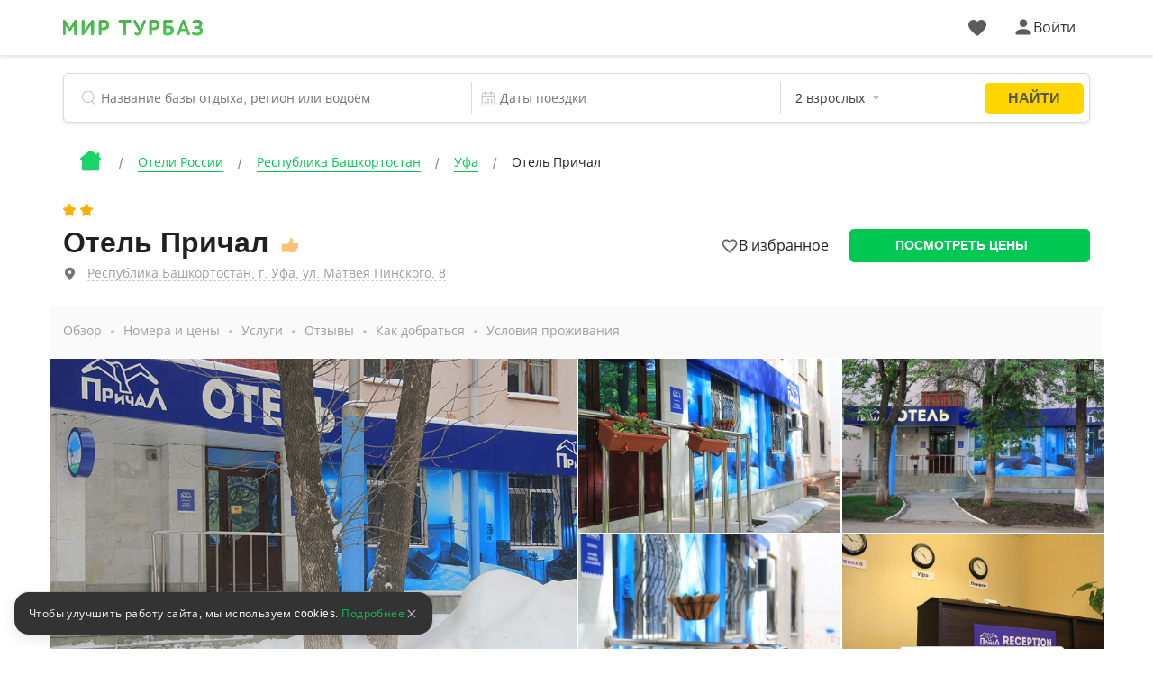

--- FILE ---
content_type: text/html; charset=utf-8
request_url: https://mirturbaz.ru/russia/bashkortostan/prichal2
body_size: 38900
content:
<!DOCTYPE html>
<html lang="ru">
  <head>
    <meta charset="UTF-8">
    <meta name="viewport" content="width=device-width, user-scalable=no, initial-scale=1.0, maximum-scale=1.0, minimum-scale=1.0">
    <meta http-equiv="X-UA-Compatible" content="ie=edge">
    <meta name="agd-partner-manual-verification" />
    <meta name="description" content="Отель Причал 2*, Уфа – цены, фотографии, описание отеля, бронирование. База отдыха Башкортостана">
    
    <meta property="og:type" content="website">
    <meta property="og:url" content="https://mirturbaz.ru/russia/bashkortostan/prichal2">
    <meta property="og:title" content="Отель Причал 2* - Уфа, Республика Башкортостан, фото отеля, цены, отзывы">
    <meta property="og:description" content="Отель Причал 2*, Уфа – цены, фотографии, описание отеля, бронирование. База отдыха Башкортостана">
    <meta property="og:image" content="https://mirturbaz.ru/uploads/picture/pic/262970/big_image.jpg">
    <meta name="twitter:card" content="summary_large_image">
    <meta name="twitter:image" content="https://mirturbaz.ru/uploads/picture/pic/262970/big_image.jpg">
    
            <link rel="canonical" href="https://mirturbaz.ru/russia/bashkortostan/prichal2"/>

    <meta name="robots" content="noindex, nofollow">
    
    
    <script src="https://an.yandex.ru/system/context.js" defer="defer" async="async"></script>
              <script type="text/javascript"
                id="ymaps-lazy-script"
                charset="utf-8"
                data-src="https://api-maps.yandex.ru/2.1/?apikey=506c1f07-5cbb-4597-bc88-bc9d43b2d5a7&lang=ru_RU">
        </script>

        <link rel="apple-touch-icon" sizes="180x180" href="/apple-touch-icon.png">
        <link rel="icon" type="image/png" sizes="32x32" href="/favicon-32x32.png">
        <link rel="icon" type="image/png" sizes="16x16" href="/favicon-16x16.png">
      <link rel="manifest" href="/site.webmanifest">
      <link rel="mask-icon" href="/safari-pinned-tab.svg" color="#5bbad5">
      <meta name="msapplication-TileColor" content="#2b5797">
      <meta name="theme-color" content="#ffffff">

      <script>
  window.onerror = function(msg, url, lineNo, columnNo, err) {
    var data = new FormData();
    data.append("msg", msg);
    data.append("url", url);
    data.append("lineNo", lineNo);
    data.append("columnNo", columnNo);
    data.append("page_url", window.location.href);
    data.append("stack", err.stack);
    data.append("design_version", "NEW");

    var req = new XMLHttpRequest();
    req.open('POST', '/errors/js', true);
    req.send(data);
    return false;
  }
</script>

    <script src="/packs/new_design/desktop/index-1a74bfc9b36d0eed9702.js" defer="defer"></script>


    <meta name="csrf-param" content="authenticity_token" />
<meta name="csrf-token" content="Q8DRG4Sz4s/0OUS5IXcxHJY/6m+Lba1WsmhlBh9vdv9SCUrs22jlk0gf6mWE56mrgJEJX70IFR9ScUhLvM2I7Q==" />

          <script>
        window.website_prefix = "";
        window.website_type = "0";
      </script>


    <title>Отель Причал 2* - Уфа, Республика Башкортостан, фото отеля, цены, отзывы</title>

      <link rel="stylesheet" media="screen" href="/packs/css/styles/new_design/desktop/camp-e638eb25.css" /><link rel="stylesheet" media="screen" href="/packs/css/styles/mirturbaz/mirturbaz-d0d252f7.css" />
  </head>

  <body class="camp-site-style__bgd-color_main-color">
    <!--Ломает CLS-->
    <div class="wrapper">
      <div class="content">
        <script src="/packs/new_design/desktop/phones_selector/index-0bb777d9492ed107a3fe.js"></script>

<header class="header header-page">
  <div class="header-page-top">
    <div class="container">
      <div class="row">
        <div class="col-12">
          <div class="header-menu">
            <div class="header-menu_left header-menu_part">
              <a class="header-menu__logo logo" href="/">
                <div class="icon icon-logo_c icon-logo-dims"></div>
</a>

              <div class="header-menu__btn">
              </div>
            </div>

            <div style="display: flex; align-items: center">
              <a id="favorites-icon" class="header-menu__like like" href="/account/favorites">
                <div class="icon relative likes_green_hovered icon-likes_black icon-likes_black-dims">
                  <div class="user-icon__badge likes__badge favorite-count hidden">
                    0
                  </div>
                </div>
</a>
              <div id="auth-link" class="header-menu_right header-menu_part">
                <a href="#" class="header-menu__auth auth link_green open_popup client-icon" rel="auth-popup">
                  <div class="auth__ico">
                    <div class="icon icon-user_black icon-user_black-dims user_hovered"></div>
                  </div>
                  <div class="auth__name" id="auth_name">
                    Войти
                  </div>
                </a>
              </div>

              <div id="client-menu-link" class="header-menu_right header-menu_part hidden">
  <div class="header-icons">
    <a id="books-icon" class="header-menu__icon" href="/account/my_books">
      <div class="icon relative books_green_hovered icon-books_black icon-books_black-dims">
        <div class="user-icon__badge active-count hidden">
          
        </div>
      </div>
</a>  </div>

  <a class="client-icon header-menu__auth auth link_green header_auth  ">
    <div class="auth__ico auth__ico-dark"></div>
    <div class="auth__name client-name">
        Войти
    </div>
  </a>

  <div id="client-menu" class="client-menu hidden ">

  <a class="client-menu__item" href="/account/my_books">
    <div class="client-menu__item-flex">
      <div class="icon-books_black icon-books_black-dims"></div><div>Мои бронирования</div>
    </div>
  </a>

  <a class="client-menu__item" href="/account/bonuses">
    <div class="client-menu__item-flex">
      <div class="icon-bonuses_black icon-bonuses_black-dims"></div><div>Бонусы</div>
    </div>
    <div class="bonuses-container">
      <div class="bonuses-count"></div>
    </div>
  </a>

  <a class="client-menu__item" href="/account/profile" target="_self">
    <div class="client-menu__item-flex">
      <div class="icon-profile_black icon-profile_black-dims"></div><div>Профиль</div>
    </div>
  </a>

<!--  <div class="client-menu__border"></div>-->

<!--  <a class="client-menu__item">-->
<!--    <div class="client-menu__item-flex">-->
<!--      <div class="icon-support_black icon-support_black-dims"></div><div>Поддержка</div>-->
<!--    </div>-->
<!--  </a>-->

<!--  <div class="client-menu__border"></div>-->

  <a class="auth-logout client-menu__item">
    <div class="client-menu__item-flex">
      <div class="icon-logout_black icon-logout_black-dims"></div><div>Выйти</div>
    </div>
  </a>
</div>

</div>

<script src="/packs/new_design/desktop/client_profile-4e941e65d6e898b92c7f.js"></script>

            </div>
          </div>
        </div>
      </div>
    </div>
  </div>

    <div class="container">
      <div class="row">
        <div class="col-12">
          <script src="/packs/new_design/common/search_widget/index-d1bd03fcaaf8f5be1551.js" defer="defer"></script>
<link rel="stylesheet" media="screen" href="/packs/css/styles/new_design/desktop/search-dc6bdaf1.css" />


<div class="header-search search">
  <form id="search-form" class="search-form" action="/search/search" accept-charset="UTF-8" method="get"><input name="utf8" type="hidden" value="&#x2713;" />
    <div class="search-item search-item__name"> <!-- typeahead.jquery.js:216 -->

      <svg width="16" height="17" viewbox="0 0 16 17" fill="none" xmlns="http://www.w3.org/2000/svg">
        <mask id="mask0" mask-type="alpha" maskunits="userSpaceOnUse" x="0" y="0" width="16" height="17">
          <path fill-rule="evenodd" clip-rule="evenodd" d="M7.16895 14.3174C3.20996 14.3174 0 11.1123 0 7.15869C0 3.20508 3.20996 0 7.16895 0C11.1279 0 14.3379 3.20508 14.3379 7.15869C14.3379 9.21362 13.4707 11.0664 12.082 12.3721C12.1025 12.387 12.1211 12.4033 12.1396 12.4216L15.8506 16.127C15.9502 16.2266 16 16.3572 16 16.4878C16 16.6189 15.9502 16.75 15.8506 16.8501C15.6504 17.0498 15.3262 17.0498 15.126 16.8501L11.416 13.1448C11.373 13.1016 11.3389 13.0525 11.3145 13C10.1445 13.8296 8.71289 14.3174 7.16895 14.3174ZM7.16895 13.2949C10.5625 13.2949 13.3135 10.5476 13.3135 7.15869C13.3135 3.77002 10.5625 1.02271 7.16895 1.02271C3.77539 1.02271 1.02441 3.77002 1.02441 7.15869C1.02441 10.5476 3.77539 13.2949 7.16895 13.2949Z" fill="black" />
        </mask>

        <g mask="url(#mask0)">
          <rect width="20" height="20" fill="#BDBDBD" />
        </g>
      </svg>

      <input type="text" name="search_string" id="search_string" value="" autocomplete="off" class="search-item__input search-object" placeholder="Название базы отдыха, регион или водоём" dir="auto" spellcheck="false" />

      <input type="hidden" name="search_id" id="search_id" />

      <input type="hidden" name="search_type" id="search_type" />

      <input type="hidden" name="search_obj_type" id="search_obj_type" value="Базы отдыха" />

      <input type="hidden" name="old_search_id" id="old_search_id" />

      <input type="hidden" name="old_search_type" id="old_search_type" value="camp" />

      <input type="hidden" name="sight_id" id="sight_id" />

      <input type="hidden" name="template_id" id="template_id" />

      <input type="hidden" name="category_id" id="category_id" value="8" />

    </div>

      <div class="search-item search-item__date">
        <input type="hidden" name="date_start" id="date_start" />
        <input type="hidden" name="date_end" id="date_end" />

        <svg width="20" height="20" viewBox="0 0 20 20" fill="none" xmlns="http://www.w3.org/2000/svg">
          <rect x="2.5" y="3.5" width="15" height="15" rx="1.5" stroke="#BDBDBD"/>
          <rect x="2" y="8" width="16" height="1" fill="#BDBDBD"/>
          <rect x="7" y="1" width="5" height="1" transform="rotate(90 7 1)" fill="#BDBDBD"/>
          <rect x="14" y="1" width="5" height="1" transform="rotate(90 14 1)" fill="#BDBDBD"/>
          <rect x="5" y="14" width="2" height="2" fill="#BDBDBD"/>
          <rect x="9" y="11" width="2" height="2" fill="#BDBDBD"/>
          <rect x="9" y="14" width="2" height="2" fill="#BDBDBD"/>
          <rect x="13" y="11" width="2" height="2" fill="#BDBDBD"/>
          <rect x="13" y="14" width="2" height="2" fill="#BDBDBD"/>
        </svg>

        <div class="search-item__date_calendar">
          <input type="text" name="dates" id="dates" class="search-item__input range" placeholder="Даты поездки" readonly="readonly" autocomplete="off" />
          <input type="text" name="nights_count" id="nights_count" class="search-item__input nights" readonly="readonly" autocomplete="off" />
        </div>
      </div>

      <div class="search-item search-item__guest">
        <input type="text" name="total_adults_count" id="total_adults_count" class="search-item__input counter adult_pair" readonly="readonly" autocomplete="off" />

        <input type="text" id="" value="" class="search-item__input adult adult_pair" readonly="readonly" autocomplete="off" />

        <input type="text" name="total_children_count" id="total_children_count" class="search-item__input counter child_pair" readonly="readonly" autocomplete="off" />

        <input type="text" id="" value="" class="search-item__input child child_pair" readonly="readonly" autocomplete="off" />

        <input type="text" name="with_pet_string" id="with_pet_string" value="питомец" class="search-item__input pet hidden" readonly="readonly" autocomplete="off" />

      
      <svg width="9" height="5" viewbox="0 0 9 5" fill="#BDBDBD" xmlns="http://www.w3.org/2000/svg">
          <path fill-rule="evenodd" clip-rule="evenodd" d="M0 0L4.5 5L9 0H0Z"/>
        </svg>
      </div>

    <button class="btn btn_border hidden"
            id="reset_search_data"
    >
        <span class="text_f12">
          Сброс
        </span>
    </button>

    <input type="submit" value="Найти" id="search_button" class="btn_form" data-disable-with="Найти" />

    <div class="guest search-drop">
      <div class="guest-wrap">
        <div class="guest-line">
          <div class="guest-line__title">
            Взрослые
          </div>

          <div class="guest-line__count">
            <div class="less guest-line__count-btn "
                 target_input="count_guests"
            >
              <svg width="16" height="2" viewbox="0 0 16 2" fill="none" xmlns="http://www.w3.org/2000/svg">
                <path d="M1 1H15" stroke="#DADADA" stroke-width="2" stroke-linecap="square" />
              </svg>
            </div>

            <input type="hidden" name="count_guests" id="count_guests" value="2" max="25" min="1" />

            <div class="guest-line__count-numb" id="count_guests_numb">
              2
            </div>

            <div class="more guest-line__count-btn"
                 target_input="count_guests"
            >
              <svg width="16" height="16" viewbox="0 0 16 16" fill="none" xmlns="http://www.w3.org/2000/svg">
                <path d="M8 1V15" stroke="#00C853" stroke-width="2" stroke-linecap="square" />
                <path d="M15 8H1" stroke="#00C853" stroke-width="2" stroke-linecap="square" />
              </svg>
            </div>
          </div>
        </div>

        <div class="guest-line">
          <div class="guest-line__title">
            Дети
          </div>

          <div class="guest-line__count">
            <div class="less guest-line__count-btn "
                 target_input="children_count"
            >
              <svg width="16" height="2" viewbox="0 0 16 2" fill="none" xmlns="http://www.w3.org/2000/svg">
                <path d="M1 1H15" stroke="#DADADA" stroke-width="2" stroke-linecap="square" />
              </svg>
            </div>

            <input type="hidden" name="children_count" id="children_count" value="0" max="10" />

            <div class="guest-line__count-numb" id="children_count_numb">
              0
            </div>

            <div class="more guest-line__count-btn"
                 target_input="children_count"
            >
              <svg width="16" height="16" viewbox="0 0 16 16" fill="none" xmlns="http://www.w3.org/2000/svg">
                <path d="M8 1V15" stroke="#00C853" stroke-width="2" stroke-linecap="square" />
                <path d="M15 8H1" stroke="#00C853" stroke-width="2" stroke-linecap="square" />
              </svg>
            </div>
          </div>
        </div>

        <div class="guest-child"
             id="guest-child-title"
             style="display: none"
        >
          <div class="guest-child__title">
            Возраст детей
          </div>

          <div class="guest-child__input"
               default_age="8"
               id="children_ages"
               data-ages="[]"
          >
          </div>
        </div>
        <div class="mdc-form-field">
  <div class="mdc-checkbox">
      <input type="checkbox" name="with_pet" id="with_pet" value="true" class="mdc-checkbox__native-control with_pet_checkbox" />

    <div class="mdc-checkbox__background">
      <svg class="mdc-checkbox__checkmark"
           viewBox="0 0 24 24">
        <path class="mdc-checkbox__checkmark-path"
              fill="none"
              d="M1.73,12.91 8.1,19.28 22.79,4.59"/>
      </svg>
      <div class="mdc-checkbox__mixedmark"></div>
    </div>
  </div>
  <label for="with_pet">Путешествую с питомцем</label>
</div>

      </div>

      <span id="closeGuestsModal"
            class="btn date-btn__item date-btn__item_left"
      >
        Применить
      </span>
    </div>
</form></div>

        </div>
      </div>
    </div>

  <div class="header-page-bread bread">
  <div class="container">
    <div class="row">
      <div class="col-12">
          <ul class="bread-list" itemscope itemtype="https://schema.org/BreadcrumbList">
            <li class="bread-list__item">
              <div>
                <a href="/">      <div class="icon icon-house_c icon-house_c-dims"></div>
</a>
              </div>
            </li>
              <li class="bread-list__item" itemprop="itemListElement" itemscope itemtype="https://schema.org/ListItem">
                  <a class="bread-list__link text_f14 under under_line" itemprop="item" href="/russia/oteli">
                    <span itemprop="name">Отели России</span>
</a>                <meta itemprop="position" content="1"/>
              </li>
              <li class="bread-list__item" itemprop="itemListElement" itemscope itemtype="https://schema.org/ListItem">
                  <a class="bread-list__link text_f14 under under_line" itemprop="item" href="/russia/bashkortostan/oteli">
                    <span itemprop="name">Республика Башкортостан</span>
</a>                <meta itemprop="position" content="2"/>
              </li>
              <li class="bread-list__item" itemprop="itemListElement" itemscope itemtype="https://schema.org/ListItem">
                  <a class="bread-list__link text_f14 under under_line" itemprop="item" href="/russia/bashkortostan/ufa/oteli">
                    <span itemprop="name">Уфа</span>
</a>                <meta itemprop="position" content="3"/>
              </li>
              <li class="bread-list__item" itemprop="itemListElement" itemscope itemtype="https://schema.org/ListItem">
                  <div class="bread-list__link text_f14" itemprop="name"
                  >
                    Отель Причал
                  </div>
                <meta itemprop="position" content="4"/>
              </li>
          </ul>
      </div>
    </div>
  </div>
</div>

</header>

<script src="/packs/new_design/desktop/client_profile-4e941e65d6e898b92c7f.js"></script>

        
<div itemscope itemtype="https://schema.org/LodgingBusiness">
<meta itemprop="priceRange" content="от 2200 руб.
 Укажите дату заезда на сайте для уточнения стоимости.">
<meta itemprop="address" content="Республика Башкортостан,  г. Уфа, ул. Матвея Пинского, 8" />
<meta itemprop="latitude" content="54.819448" />
<meta itemprop="longitude" content="56.059849" />
<div itemscope itemtype="https://schema.org/AggregateRating" itemprop="aggregateRating">
  <meta itemprop="ratingCount reviewCount" content="5">
  <meta itemprop="ratingValue" content="10.0">
  <meta itemprop="bestRating" content="10">
</div>

<div class="page-title">
    <div class="container">
  <div class="row">
    <div class="col-12 d-flex justify-content-between align-items-center">
      <div class="page-title-text">
                <div>
          <div class="icon icon-card-adv-star icon-card-adv-star-dims card__sign-ico"></div><div class="icon icon-card-adv-star icon-card-adv-star-dims card__sign-ico"></div>
        </div>


        <h1>
          <span class="page-title-sign" itemprop="name">
              Отель Причал
          </span>
            <div class="icon icon-type_like icon-type_like-dims card__sign-ico"></div>

        </h1>

        

        <div class="page-title-item__flex base-info__list-item">
          <div class="base-info__list-item-icon icon icon-marker_gray icon-ze-address-one-dims"><!-- icon-marker_gray --></div>
          <a href="#"
             class="page-title-item text_gray under under_border-gray-dot huge_map_open"
          >
          <span class="camp_full_address">
            Республика Башкортостан,  г. Уфа, ул. Матвея Пинского, 8
          </span>
          </a>
        </div>
      </div>
      <div class="page-title-buttons">
        <div class="favorite-block"
             data-camp-id="7315"
             data-favorited="false"
             >
          <div class="favorite"></div>
          <div class="favorite-text"></div>
        </div>

          <a href="#apartments"
             class="btn btn_color page-title-buttons__item page-title-buttons__item-number"
          >
            Посмотреть цены
          </a>
      </div>
    </div>
  </div>
</div>

</div>

<div class="page-nav container">
  <div class="container">
  <div class="row">
    <div class="col-12">
      <nav class="page-nav__wrap">
        <ul class="page-nav__list">
          <li class="page-nav__list-item"
              data-section="overviews"
          >
            <a href="#">
              Обзор
            </a>
          </li>
          <li class="page-nav__list-item"
              data-section="apartments"
          >
            <a href="#">
              Номера и цены
            </a>
          </li>



            <li class="page-nav__list-item"
                data-section="all_services"
            >
              <a href="#">
                Услуги
              </a>
            </li>
          <li class="page-nav__list-item"
              data-section="reviews"
          >
            <a href="#">
              Отзывы
            </a>
          </li>
          <li class="page-nav__list-item"
              data-section="routes"
          >
            <a href="#">
              Как добраться
            </a>
          </li>
          <li class="page-nav__list-item"
              data-section="accommodations"
          >
            <a href="#">
              Условия проживания
            </a>
          </li>
        </ul>
        <div class="page-nav__buttons">
          <div class="page-title-buttons">
            <!--
            <button class="page-title-buttons__item page-title-buttons__item-like">
              <div class="icon icon-zc-like-heart-white icon-zc-like-heart-white-dims"></div>
            </button>
            -->
              <a href="#apartments"
                 class="btn btn_color page-title-buttons__item page-title-buttons__item-number"
              >
                Посмотреть цены
              </a>
          </div>
        </div>
      </nav>
    </div>
  </div>
</div>

</div>

<div class="base-photos">
    
<div id="overviews" class="container">
  <div class="row">
    <div class="base-photos-wrapper">
        <div class="base-photos-item base-photos-item_big">
    <a href="#"
   itemprop="image" itemscope itemtype="https://schema.org/ImageObject"
>
  <img alt="Отель Причал, Уфа, Республика Башкортостан" class="open_popup" rel="photo-popup" itemprop="contentUrl url" data-nav="0" src="https://kurortix.ru/uploads/picture/pic/262970/big_image.jpg" />
</a>

  </div>
  <div class="base-photos-item ">
    <a href="#"
   
>
  <img alt="Причал, Республика Башкортостан: фото 2" class="open_popup" rel="photo-popup" itemprop="" data-nav="1" src="https://kurortix.ru/uploads/picture/pic/262971/big_image.jpg" />
</a>

  </div>
  <div class="base-photos-item ">
    <a href="#"
   
>
  <img alt="Причал, Республика Башкортостан: фото 3" class="open_popup" rel="photo-popup" itemprop="" data-nav="2" src="https://kurortix.ru/uploads/picture/pic/262972/big_image.jpg" />
</a>

  </div>
  <div class="base-photos-item ">
    <a href="#"
   
>
  <img alt="Причал, Республика Башкортостан: фото 4" class="open_popup" rel="photo-popup" itemprop="" data-nav="3" src="https://kurortix.ru/uploads/picture/pic/262973/big_image.jpg" />
</a>

  </div>
  <div class="base-photos-item ">
    <a href="#"
   
>
  <img alt="Причал, Республика Башкортостан: фото 5" class="open_popup" rel="photo-popup" itemprop="" data-nav="4" src="https://kurortix.ru/uploads/picture/pic/262974/big_image.jpg" />
</a>

  </div>

    </div>
    <button class="base-photos-btn btn btn_border open_popup" rel="photo-popup">
      Все фото (11)
    </button>
  </div>
</div>

<div class="popup photo-popup" id="photo-popup">
  <div class="container-fluid-photos">
    <div class="row">
      <div class="col-12">
        <div class="popup-galery">
          <span class="popup-close">
            <div class="icon icon-close-gray icon-close-gray-dims"><!-- icon-close-gray --></div>
          </span>
          <div class="photo-popup-sort">
            <!--<button class="btn btn_non btn_active">-->
            <!--  Все <span>100</span>-->
            <!--</button>-->
            <!--<button class="btn btn_non">-->
            <!--  Сауна <span>12</span>-->
            <!--</button>-->
            <!--<button class="btn btn_non">-->
            <!--  Столовая <span>14</span>-->
            <!--</button>-->
            <!--<button class="btn btn_non">-->
            <!--  Комната <span>28</span>-->
            <!--</button>-->
            <!--<button class="btn btn_non">-->
            <!--  Кухня <span>12</span>-->
            <!--</button>-->
          </div>
          <div class="slide-cont slider-tns__wrap">
            <div class="row">
             <div class="popup-slider popup-slider-base slider-tns slider-tns_lazy">
    <div class="popup-slider-item">
      <img
        alt="Отель Причал, Уфа, Республика Башкортостан"
        class="tns-lazy-img"
        data-description=""
        data-src="https://kurortix.ru/uploads/picture/pic/262970/big_image.jpg"
      >
      <div class="popup-slider-item__info">
        <div class="popup-slider-text popup-slider-text-name">
          
        </div>
        <div class="popup-slider-counter slider-tns__counter"></div>
      </div>
    </div>
    <div class="popup-slider-item">
      <img
        alt="Причал, Республика Башкортостан: фото 2"
        class="tns-lazy-img"
        data-description=""
        data-src="https://kurortix.ru/uploads/picture/pic/262971/big_image.jpg"
      >
      <div class="popup-slider-item__info">
        <div class="popup-slider-text popup-slider-text-name">
          
        </div>
        <div class="popup-slider-counter slider-tns__counter"></div>
      </div>
    </div>
    <div class="popup-slider-item">
      <img
        alt="Причал, Республика Башкортостан: фото 3"
        class="tns-lazy-img"
        data-description=""
        data-src="https://kurortix.ru/uploads/picture/pic/262972/big_image.jpg"
      >
      <div class="popup-slider-item__info">
        <div class="popup-slider-text popup-slider-text-name">
          
        </div>
        <div class="popup-slider-counter slider-tns__counter"></div>
      </div>
    </div>
    <div class="popup-slider-item">
      <img
        alt="Причал, Республика Башкортостан: фото 4"
        class="tns-lazy-img"
        data-description=""
        data-src="https://kurortix.ru/uploads/picture/pic/262973/big_image.jpg"
      >
      <div class="popup-slider-item__info">
        <div class="popup-slider-text popup-slider-text-name">
          
        </div>
        <div class="popup-slider-counter slider-tns__counter"></div>
      </div>
    </div>
    <div class="popup-slider-item">
      <img
        alt="Причал, Республика Башкортостан: фото 5"
        class="tns-lazy-img"
        data-description=""
        data-src="https://kurortix.ru/uploads/picture/pic/262974/big_image.jpg"
      >
      <div class="popup-slider-item__info">
        <div class="popup-slider-text popup-slider-text-name">
          
        </div>
        <div class="popup-slider-counter slider-tns__counter"></div>
      </div>
    </div>
    <div class="popup-slider-item">
      <img
        alt=""
        class="tns-lazy-img"
        data-description=""
        data-src="https://kurortix.ru/uploads/picture/pic/262975/big_image.jpg"
      >
      <div class="popup-slider-item__info">
        <div class="popup-slider-text popup-slider-text-name">
          
        </div>
        <div class="popup-slider-counter slider-tns__counter"></div>
      </div>
    </div>
    <div class="popup-slider-item">
      <img
        alt=""
        class="tns-lazy-img"
        data-description="Улучшенный номер"
        data-src="https://kurortix.ru/uploads/picture/pic/262989/big_image.jpg"
      >
      <div class="popup-slider-item__info">
        <div class="popup-slider-text popup-slider-text-name">
          Улучшенный номер
        </div>
        <div class="popup-slider-counter slider-tns__counter"></div>
      </div>
    </div>
    <div class="popup-slider-item">
      <img
        alt=""
        class="tns-lazy-img"
        data-description="Улучшенный номер"
        data-src="https://kurortix.ru/uploads/picture/pic/262990/big_image.jpg"
      >
      <div class="popup-slider-item__info">
        <div class="popup-slider-text popup-slider-text-name">
          Улучшенный номер
        </div>
        <div class="popup-slider-counter slider-tns__counter"></div>
      </div>
    </div>
    <div class="popup-slider-item">
      <img
        alt=""
        class="tns-lazy-img"
        data-description="Стандартный номер"
        data-src="https://kurortix.ru/uploads/picture/pic/262991/big_image.jpg"
      >
      <div class="popup-slider-item__info">
        <div class="popup-slider-text popup-slider-text-name">
          Стандартный номер
        </div>
        <div class="popup-slider-counter slider-tns__counter"></div>
      </div>
    </div>
    <div class="popup-slider-item">
      <img
        alt=""
        class="tns-lazy-img"
        data-description="Стандартный номер"
        data-src="https://kurortix.ru/uploads/picture/pic/262992/big_image.jpg"
      >
      <div class="popup-slider-item__info">
        <div class="popup-slider-text popup-slider-text-name">
          Стандартный номер
        </div>
        <div class="popup-slider-counter slider-tns__counter"></div>
      </div>
    </div>
    <div class="popup-slider-item">
      <img
        alt=""
        class="tns-lazy-img"
        data-description="Эконом номер"
        data-src="https://kurortix.ru/uploads/picture/pic/262993/big_image.jpg"
      >
      <div class="popup-slider-item__info">
        <div class="popup-slider-text popup-slider-text-name">
          Эконом номер
        </div>
        <div class="popup-slider-counter slider-tns__counter"></div>
      </div>
    </div>
</div>


              <div class="card__thumb-arrows slider-tns__arrows">
                <div class="card__thumb-arrow card__thumb-arrow-prev">
                  <div class="icon icon-arrow-white-light icon-arrow-white-light-dims"></div>
                </div>
                <div class="card__thumb-arrow card__thumb-arrow-next">
                  <div class="rotate icon icon-arrow-white-light icon-arrow-white-light-dims"></div>
                </div>
              </div>
            </div>

            <div class="row">
              <ul class="slider-tns__thumbnails">
                  <li class="slider-tns__thumbnails-item">
                      <img loading="lazy" src="https://kurortix.ru/uploads/picture/pic/262970/mini_camp_image.jpg" />
                  </li>
                  <li class="slider-tns__thumbnails-item">
                      <img loading="lazy" src="https://kurortix.ru/uploads/picture/pic/262971/mini_camp_image.jpg" />
                  </li>
                  <li class="slider-tns__thumbnails-item">
                      <img loading="lazy" src="https://kurortix.ru/uploads/picture/pic/262972/mini_camp_image.jpg" />
                  </li>
                  <li class="slider-tns__thumbnails-item">
                      <img loading="lazy" src="https://kurortix.ru/uploads/picture/pic/262973/mini_camp_image.jpg" />
                  </li>
                  <li class="slider-tns__thumbnails-item">
                      <img loading="lazy" src="https://kurortix.ru/uploads/picture/pic/262974/mini_camp_image.jpg" />
                  </li>
                  <li class="slider-tns__thumbnails-item">
                      <img loading="lazy" src="https://kurortix.ru/uploads/picture/pic/262975/mini_camp_image.jpg" />
                  </li>
                  <li class="slider-tns__thumbnails-item">
                      <img loading="lazy" src="https://kurortix.ru/uploads/picture/pic/262989/mini_camp_image.jpg" />
                  </li>
                  <li class="slider-tns__thumbnails-item">
                      <img loading="lazy" src="https://kurortix.ru/uploads/picture/pic/262990/mini_camp_image.jpg" />
                  </li>
                  <li class="slider-tns__thumbnails-item">
                      <img loading="lazy" src="https://kurortix.ru/uploads/picture/pic/262991/mini_camp_image.jpg" />
                  </li>
                  <li class="slider-tns__thumbnails-item">
                      <img loading="lazy" src="https://kurortix.ru/uploads/picture/pic/262992/mini_camp_image.jpg" />
                  </li>
                  <li class="slider-tns__thumbnails-item">
                      <img loading="lazy" src="https://kurortix.ru/uploads/picture/pic/262993/mini_camp_image.jpg" />
                  </li>
              </ul>
            </div>
          </div>
        </div>
      </div>
    </div>
  </div>
</div>

<div class="popup video-popup" id="video-popup">
  <div class="container-fluid">
    <div class="row">
      <div class="col-12">
        <div class="popup-galery">
          <span class="popup-close">
            <div class="icon icon-close-gray icon-close-gray-dims"><!-- icon-close-gray --></div>
          </span>
          <div class="slide-cont slider-tns__wrap">
            <div class="row video">
              <div class="popup-slider popup-slider-base slider-tns">
              </div>

              <div class="popup-slider-item__info">
                <div class="popup-slider-text popup-slider-text-name">
                  Причал
                </div>
                <div class="popup-slider-counter slider-tns__counter"></div>
              </div>

              <div class="card__thumb-arrows slider-tns__arrows">
                <div class="card__thumb-arrow card__thumb-arrow-prev">
                  <div class="icon icon-arrow-white-light icon-arrow-white-light-dims"></div>
                </div>
                <div class="card__thumb-arrow card__thumb-arrow-next">
                  <div class="rotate icon icon-arrow-white-light icon-arrow-white-light-dims"></div>
                </div>
              </div>
            </div>

            <div class="row">
              <ul class="slider-tns__thumbnails" id="video-previews">
              </ul>
            </div>
          </div>
        </div>
      </div>
    </div>
  </div>
</div>

</div>

<div class="base-wrap">
  <div class="container">
    <div class="row">
      <div class="col-9">
        <main class="base-main">

          <section class="base-info">

  <ul class="base-info__list">
    <li class="base-info__list-item">
      <div class="base-info__list-item-icon icon icon-marker_gray icon-ze-address-one-dims"><!-- icon-marker_gray --></div>
      <a href="#"
         class="page-title-item text_gray under under_border-gray-dot huge_map_open"
      >
          <span class="camp_full_address">
            Республика Башкортостан,  г. Уфа, ул. Матвея Пинского, 8
          </span>
      </a>
    </li>

      <li class="base-info__list-item">
        <div class="icon icon-ze-address-two icon-ze-address-two-dims"><!-- icon-marker_gray --></div>
        <a href="#"
           class="base-info__list-item-link text_gray under under_border-gray-dot"
        >
          <span class="camp_to_area_center_distance">
                    <span id="camp_to_area_center_distance"
              class="text_bold"
        >
          11.5 км
        </span>
        до Уфы

          </span>
        </a>
      </li>

      <li class="base-info__list-item">
        <div class="icon icon-ze-address-one icon-ze-address-one-dims"><!-- icon-ze-address-one --></div>
        <a href="#"
           class="base-info__list-item-link text_gray under under_border-gray-dot"
        >
          <span class="first_nearby_city">
                    <span id="camp_to_first_nearby_city_distance"
              class="text_bold"
        >
          15.4 км
        </span>
        до с Фёдоровка

          </span>
        </a>
      </li>

      <li class="base-info__list-item">
        <div class="icon icon-ze-address-one icon-ze-address-one-dims"><!-- icon-ze-address-one --></div>
        <a href="#"
           class="base-info__list-item-link text_gray under under_border-gray-dot"
        >
          <span class="second_nearby_city">
                    <span id="camp_to_second_nearby_city_distance"
              class="text_bold"
        >
          21.6 км
        </span>
        до поселка Лебяжий

          </span>
        </a>
      </li>





  </ul>

    <div class="base-labels card__labels">
      <div class="card__labels-row card__labels-row_start">
        <div class="card__labels-name">
          Поблизости:
        </div>
        <!--<a href="#" class="card__labels-item card__labels-item_park">-->
        <!--              <span>-->
        <!--                  Мгновенное подтверждение-->
        <!--              </span>-->
        <!--</a>-->
        <!--<a href="#" class="card__labels-item card__labels-item_sight">-->
        <!--              <span>-->
        <!--                  Достопримечательность-->
        <!--              </span>-->
        <!--</a>-->

            <a class="card__labels-item card__labels-item_water" target="_blank" rel="nofollow" href="/russia/water/belaya">река Белая</a>
      </div>
    </div>

  <div class="base-info__text ">
    <p>Отель «Причал Хаус» находится в Уфе, в шаговой близости находится парк Победы, комплекс мечеть-медресе Ляля Тюльпан и студенческий городок Уфимского Государственного Нефтяного Технического Университета. В 200 метрах от отеля находится остановка общественного транспорта «УГНТУ», откуда можно добраться до исторического центра города за 30-40 минут езды.</p>

<p>В отеле имеется общая кухня, полностью оборудованная современной бытовой техникой. Гости смогут быстро и просто приготовить любимые блюда, закупив продукты в магазинчике неподалеку.</p>

<p>В отеле имеется бесплатный доступ к Wi-Fi, поэтому Вы всегда сможете оставаться на связи с домом. Для комфортабельного пребывания гостей предусмотрена круглосуточная работа стойки регистрации отеля.</p>

<p>Приветливый персонал предоставит Вам необходимую туристическую информацию.</p>

  </div>

</section>


          <!--banner NewYear-->
          <!--/banner NewYear-->


          <section id="direct_contacts"
                   class="base-section base-section__border"
                   data-camp-id="7315"
                   style="display: none"
          >
            <h2>
              Прямые контакты
            </h2>
          </section>

            <section id="pre_ads"
                     class="base-section base-section_border">
              <!-- Yandex.RTB R-A-137031-9 -->
              <div id="yandex_rtb_R-A-137031-9" class="card card_big card_ads justify-content-center"></div>
              <script>
                  if (typeof window.yaContextCb !== 'undefined') {
                      window.yaContextCb.push(() => {
                          Ya.Context.AdvManager.render({
                              renderTo: 'yandex_rtb_R-A-137031-9',
                              blockId: 'R-A-137031-9'
                          })
                      })
                  }
              </script>
            </section>

          <section id="apartments"
                   class="base-section"
          >
            <h2>
              Номера и цены
            </h2>
              <div class="info-box_min info-box_pre-title">
    <p>
      Бронирование осуществляется без наценок
    </p>
  </div>

<div id="label-with-reward"></div>

<div class="rooms">

  <div class="rooms-search">
  <form id="search-form-apartments" class="search-form" action="/booking_widgets/apartments_html" accept-charset="UTF-8" data-remote="true" method="get"><input name="utf8" type="hidden" value="&#x2713;" />
    <input value="7315" type="hidden" name="search_id" />
    <input value="Camp" type="hidden" name="search_type" />
    <input value="true" type="hidden" name="frontend" />
    <input value="false" type="hidden" name="is_booking_by_day" />
    <input type="hidden" name="camp_treatment_profiles" />
    <input value="false" type="hidden" name="with_pet" />
    <input id="responsible_id" type="hidden" name="responsible_id" />

    <div class="search-item search-item__date">
      <input id="apartments_date_start" type="hidden" name="date_start" />
      <input id="apartments_date_end" type="hidden" name="date_end" />

      <svg width="20" height="20" viewBox="0 0 20 20" fill="none" xmlns="http://www.w3.org/2000/svg">
        <rect x="2.5" y="3.5" width="15" height="15" rx="1.5" stroke="#BDBDBD"/>
        <rect x="2" y="8" width="16" height="1" fill="#BDBDBD"/>
        <rect x="7" y="1" width="5" height="1" transform="rotate(90 7 1)" fill="#BDBDBD"/>
        <rect x="14" y="1" width="5" height="1" transform="rotate(90 14 1)" fill="#BDBDBD"/>
        <rect x="5" y="14" width="2" height="2" fill="#BDBDBD"/>
        <rect x="9" y="11" width="2" height="2" fill="#BDBDBD"/>
        <rect x="9" y="14" width="2" height="2" fill="#BDBDBD"/>
        <rect x="13" y="11" width="2" height="2" fill="#BDBDBD"/>
        <rect x="13" y="14" width="2" height="2" fill="#BDBDBD"/>
      </svg>

      <div class="search-item__date_calendar">
        <input value="" class="search-item__input range" placeholder="Даты поездки" id="apartments_dates" readonly="readonly" autocomplete="off" type="text" name="dates" />
        <input type="text" name="nights_count" id="apartments_nights_count" class="search-item__input nights" readonly="readonly" autocomplete="off" />
      </div>
    </div>

    <div class="search-item search-item__guest">
      <input type="text" name="apartments_total_adults_count" id="apartments_total_adults_count" value="2" class="search-item__input counter adult_pair" readonly="readonly" autocomplete="off" />

      <input type="text" id="" value="" class="search-item__input adult adult_pair" readonly="readonly" autocomplete="off" />

      <input type="text" name="apartments_total_children_count" id="apartments_total_children_count" value="" class="search-item__input counter child_pair" readonly="readonly" autocomplete="off" />

      <input type="text" id="" value="" class="search-item__input child child_pair" readonly="readonly" autocomplete="off" />

      <svg width="9" height="5" viewbox="0 0 9 5" fill="none" xmlns="http://www.w3.org/2000/svg">
        <path fill-rule="evenodd"clip-rule="evenodd" d="M0 0L4.5 5L9 0H0Z" fill="black" />
      </svg>

    </div>

      <button class="btn btn_border hidden"
              id="apartments_reset_search_data"
      >
        <span class="text_f12">
          Сброс
        </span>
      </button>

    <input type="submit" value="Обновить" id="apartments_search_button" class="btn_form" data-disable-with="Обновить" />

    <div class="guest search-drop">
      <div class="guest-wrap">
        <div class="guest-line">
          <div class="guest-line__title">
            Взрослые
          </div>

          <div class="guest-line__count">
            <div class="less guest-line__count-btn"
                 target_input="apartments_count_guests"
            >
              <svg width="16" height="2" viewbox="0 0 16 2" fill="none" xmlns="http://www.w3.org/2000/svg">
                <path d="M1 1H15" stroke="#DADADA" stroke-width="2" stroke-linecap="square" />
              </svg>
            </div>

            <input value="2" max="25" min="1" id="apartments_count_guests" type="hidden" name="count_guests" />

            <div class="guest-line__count-numb" id="count_guests_numb">
              2
            </div>

            <div class="more guest-line__count-btn"
                 target_input="apartments_count_guests"
            >
              <svg width="16" height="16" viewbox="0 0 16 16" fill="none" xmlns="http://www.w3.org/2000/svg">
                <path d="M8 1V15" stroke="#00C853" stroke-width="2" stroke-linecap="square" />
                <path d="M15 8H1" stroke="#00C853" stroke-width="2" stroke-linecap="square" />
              </svg>
            </div>
          </div>
        </div>

        <div class="guest-line">
          <div class="guest-line__title">
            Дети
          </div>

          <div class="guest-line__count">
            <div class="less guest-line__count-btn"
                 target_input="apartments_children_count"
            >
              <svg width="16" height="2" viewbox="0 0 16 2" fill="none" xmlns="http://www.w3.org/2000/svg">
                <path d="M1 1H15" stroke="#DADADA" stroke-width="2" stroke-linecap="square" />
              </svg>
            </div>

            <input value="0" max="10" id="apartments_children_count" type="hidden" name="children_count" />

            <div class="guest-line__count-numb" id="children_count_numb">
              0
            </div>

            <div class="more guest-line__count-btn"
                 target_input="apartments_children_count"
            >
              <svg width="16" height="16" viewbox="0 0 16 16" fill="none" xmlns="http://www.w3.org/2000/svg">
                <path d="M8 1V15" stroke="#00C853" stroke-width="2" stroke-linecap="square" />
                <path d="M15 8H1" stroke="#00C853" stroke-width="2" stroke-linecap="square" />
              </svg>
            </div>
          </div>
        </div>

        <div class="guest-child"
             id="guest-child-title"
             style="display: none"
        >
          <div class="guest-child__title">
            Возраст детей
          </div>

          <div class="guest-child__input"
               default_age="8"
               id="apartments_children_ages"
               data-ages="[]"
          >
          </div>
        </div>
      </div>

      <span class="btn date-btn__item date-btn__item_left"
            id="guests-close-modal"
      >
        Применить
      </span>
    </div>
</form></div>



    <div id="date_range_alert">
      
    </div>

  <div class="hidden margin-bottom-20"
       id="apartments_load"
  >
    <div class="apartments-loader__title margin-bottom-8">
      Ищем лучшие варианты<span class="dots"></span>
    </div>
    <div class="apartments-loader__progress-bar">
      <div class="apartments-loader__progress-fill"></div>
    </div>
  </div>

  <div class="hidden"
       id="apartments_error"
  >
    <div class="search-none">
      <div class="search-none__ico">
        <div class="icon icon-zp-search-non icon-zp-search-non-dims text_error">
          <!-- icon-zp-search-non -->
        </div>
      </div>
      <p class="search-none__text text_gray">
        Произошла ошибкa при получении данных о вариантах размещения.
      </p>
      <p class="search-none__text text_gray">
        Попробуйте сбросить текущие параметры поиска.
      </p>
      <div class="search-none__btn">
        <button class="btn btn_border">
          Сбросить
        </button>
      </div>
    </div>
  </div>

  <div id="apartments_data">
        
    <div id="available-dates-loading" class="available-dates-loading margin-bottom-24" style="display: none;">
      <div class="alert__wrapper">
        На выбранные даты нет свободных номеров
      </div>
      <div class="available-dates__title margin-bottom-8">
        Ищем ближайшие доступные даты<span class="dots"></span>
      </div>
      <div class="available-dates__progress-bar">
        <div class="available-dates__progress-fill"></div>
      </div>
    </div>

    <div id="available-dates-results" style="display: none;"></div>

  <ul class="rooms-list">
    <div class="rooms-list-title hidden">
  <span class="rooms-list-title__room text_f14">
      Номер
  </span>
  <span class="rooms-list-title__guest text_f14">
    Гости
  </span>
  <span class="rooms-list-title__services text_f14">
      Услуги
  </span>
    <span class="rooms-list-title__price text_f14">
        Цена
    </span>
</div>
    
<li class="rooms-list-item rooms-box "
    data-additional=""
    data-prices-by-seats='{&quot;2&quot;:2500}'
    data-instant="false"
    data-commission="0"
    data-apartment-id="26949"
    data-source="mt"
>
  <div class="rooms-box-room">
      <img alt="Эконом номер, Отель Причал, Уфа" class="rooms-box-room__thumb img_radius open_popup" rel="room-info-26949" loading="lazy" src="https://kurortix.ru/uploads/picture/pic/262993/new_middle_apartment_image.jpg" />
    <h3 class="rooms-box-room__title open_popup"
        rel="room-info-26949"
        id="apartment-26949-name"
    >
      Эконом номер

    </h3>
    
    <ul class="rooms-box-room__info">
      <li class="rooms-box-room__info-item">
          2-х местный
          гостиничный номер
      </li>


      

    </ul>
    <a class="rooms-box-room__desc-link text_green text_f14 open_popup"
       href="#"
       rel="room-info-26949">
      Описание и фотографии
    </a>
  </div>

  <div class="rooms-box-info">
    <div class="rooms-box-row">
  <div class="rooms-box-info__guest">
    <div class="rooms-box-info__list-item tooltip">
      <div class="icon icon-ze-human icon-ze-human-dims"><!-- icon-ze-human --></div>
      <p class="packet_description">2 гостя</p>
      <span class="tooltiptext auto">2 взрослых на основном месте</span>
    </div>
    <div class="rooms-box-info__list-item">
      
    </div>
    <div class="rooms-box-info__list-item">
      
    </div>
  </div>

  <div class="rooms-box-info__services">
      <div class="rooms-box-info__list-item">
          <div class="icon icon-zf-non icon-zf-non-dims"><!-- icon-zf-non --></div>
        Без питания
      </div>




    

  </div>

  <!--Цены-->
  <div class="rooms-box-info__price">
      <!--Текст-->
            <div class="price rub-icon_black">от 2 500 ₽</div>
            <button class="btn btn_color btn_block mt_disabled_booking_apartment">
              <span class="before-ico before-ico_calendar">Выбрать даты</span>
            </button>
  </div>
</div>

  </div>
</li>


<li class="rooms-list-item rooms-box "
    data-additional=""
    data-prices-by-seats='{&quot;2&quot;:2700}'
    data-instant="false"
    data-commission="0"
    data-apartment-id="273512"
    data-source="mt"
>
  <div class="rooms-box-room">
      <img alt="Номер Стандарт 2-мест. DBL №1, Отель Причал, Уфа" class="rooms-box-room__thumb img_radius open_popup" rel="room-info-273512" loading="lazy" src="https://kurortix.ru/uploads/picture/pic/2321922/new_middle_apartment_image.png" />
    <h3 class="rooms-box-room__title open_popup"
        rel="room-info-273512"
        id="apartment-273512-name"
    >
      Номер Стандарт 2-мест. DBL №1

    </h3>
    
    <ul class="rooms-box-room__info">
      <li class="rooms-box-room__info-item">
          2-х местный
          гостиничный номер
      </li>


      

    </ul>
    <a class="rooms-box-room__desc-link text_green text_f14 open_popup"
       href="#"
       rel="room-info-273512">
      Описание и фотографии
    </a>
  </div>

  <div class="rooms-box-info">
    <div class="rooms-box-row">
  <div class="rooms-box-info__guest">
    <div class="rooms-box-info__list-item tooltip">
      <div class="icon icon-ze-human icon-ze-human-dims"><!-- icon-ze-human --></div>
      <p class="packet_description">2 гостя</p>
      <span class="tooltiptext auto">2 взрослых на основном месте</span>
    </div>
    <div class="rooms-box-info__list-item">
      
    </div>
    <div class="rooms-box-info__list-item">
      
    </div>
  </div>

  <div class="rooms-box-info__services">
      <div class="rooms-box-info__list-item">
          <div class="icon icon-zf-non icon-zf-non-dims"><!-- icon-zf-non --></div>
        Без питания
      </div>




    

  </div>

  <!--Цены-->
  <div class="rooms-box-info__price">
      <!--Текст-->
            <div class="price rub-icon_black">от 2 700 ₽</div>
            <button class="btn btn_color btn_block mt_disabled_booking_apartment">
              <span class="before-ico before-ico_calendar">Выбрать даты</span>
            </button>
  </div>
</div>

  </div>
</li>


<li class="rooms-list-item rooms-box "
    data-additional=""
    data-prices-by-seats='{&quot;2&quot;:2700}'
    data-instant="false"
    data-commission="0"
    data-apartment-id="273517"
    data-source="mt"
>
  <div class="rooms-box-room">
      <img alt="Номер Эконом 2-местный №2, Отель Причал, Уфа" class="rooms-box-room__thumb img_radius open_popup" rel="room-info-273517" loading="lazy" src="https://kurortix.ru/uploads/picture/pic/2321942/new_middle_apartment_image.png" />
    <h3 class="rooms-box-room__title open_popup"
        rel="room-info-273517"
        id="apartment-273517-name"
    >
      Номер Эконом 2-местный №2

    </h3>
    
    <ul class="rooms-box-room__info">
      <li class="rooms-box-room__info-item">
          2-х местный
          гостиничный номер
      </li>


      

    </ul>
    <a class="rooms-box-room__desc-link text_green text_f14 open_popup"
       href="#"
       rel="room-info-273517">
      Описание и фотографии
    </a>
  </div>

  <div class="rooms-box-info">
    <div class="rooms-box-row">
  <div class="rooms-box-info__guest">
    <div class="rooms-box-info__list-item tooltip">
      <div class="icon icon-ze-human icon-ze-human-dims"><!-- icon-ze-human --></div>
      <p class="packet_description">2 гостя</p>
      <span class="tooltiptext auto">2 взрослых на основном месте</span>
    </div>
    <div class="rooms-box-info__list-item">
      
    </div>
    <div class="rooms-box-info__list-item">
      
    </div>
  </div>

  <div class="rooms-box-info__services">
      <div class="rooms-box-info__list-item">
          <div class="icon icon-zf-non icon-zf-non-dims"><!-- icon-zf-non --></div>
        Без питания
      </div>




    

  </div>

  <!--Цены-->
  <div class="rooms-box-info__price">
      <!--Текст-->
            <div class="price rub-icon_black">от 2 700 ₽</div>
            <button class="btn btn_color btn_block mt_disabled_booking_apartment">
              <span class="before-ico before-ico_calendar">Выбрать даты</span>
            </button>
  </div>
</div>

  </div>
</li>


<li class="rooms-list-item rooms-box "
    data-additional=""
    data-prices-by-seats='{&quot;2&quot;:2700}'
    data-instant="false"
    data-commission="0"
    data-apartment-id="273513"
    data-source="mt"
>
  <div class="rooms-box-room">
      <img alt="Номер Стандарт 2-местный DBL №6, Отель Причал, Уфа" class="rooms-box-room__thumb img_radius open_popup" rel="room-info-273513" loading="lazy" src="https://kurortix.ru/uploads/picture/pic/2321923/new_middle_apartment_image.jpeg" />
    <h3 class="rooms-box-room__title open_popup"
        rel="room-info-273513"
        id="apartment-273513-name"
    >
      Номер Стандарт 2-местный DBL №6

    </h3>
    
    <ul class="rooms-box-room__info">
      <li class="rooms-box-room__info-item">
          2-х местный
          гостиничный номер
      </li>


      

    </ul>
    <a class="rooms-box-room__desc-link text_green text_f14 open_popup"
       href="#"
       rel="room-info-273513">
      Описание и фотографии
    </a>
  </div>

  <div class="rooms-box-info">
    <div class="rooms-box-row">
  <div class="rooms-box-info__guest">
    <div class="rooms-box-info__list-item tooltip">
      <div class="icon icon-ze-human icon-ze-human-dims"><!-- icon-ze-human --></div>
      <p class="packet_description">2 гостя</p>
      <span class="tooltiptext auto">2 взрослых на основном месте</span>
    </div>
    <div class="rooms-box-info__list-item">
      
    </div>
    <div class="rooms-box-info__list-item">
      
    </div>
  </div>

  <div class="rooms-box-info__services">
      <div class="rooms-box-info__list-item">
          <div class="icon icon-zf-non icon-zf-non-dims"><!-- icon-zf-non --></div>
        Без питания
      </div>




    

  </div>

  <!--Цены-->
  <div class="rooms-box-info__price">
      <!--Текст-->
            <div class="price rub-icon_black">от 2 700 ₽</div>
            <button class="btn btn_color btn_block mt_disabled_booking_apartment">
              <span class="before-ico before-ico_calendar">Выбрать даты</span>
            </button>
  </div>
</div>

  </div>
</li>


<li class="rooms-list-item rooms-box "
    data-additional=""
    data-prices-by-seats='{&quot;2&quot;:3000}'
    data-instant="false"
    data-commission="0"
    data-apartment-id="273516"
    data-source="mt"
>
  <div class="rooms-box-room">
      <img alt="Номер Улучшенный 2-местный №5, Отель Причал, Уфа" class="rooms-box-room__thumb img_radius open_popup" rel="room-info-273516" loading="lazy" src="https://kurortix.ru/packs/media/no_img/middle_apartment-ab208be2.svg" />
    <h3 class="rooms-box-room__title open_popup"
        rel="room-info-273516"
        id="apartment-273516-name"
    >
      Номер Улучшенный 2-местный №5

    </h3>
    
    <ul class="rooms-box-room__info">
      <li class="rooms-box-room__info-item">
          2-х местный
          гостиничный номер
      </li>


      

    </ul>
    <a class="rooms-box-room__desc-link text_green text_f14 open_popup"
       href="#"
       rel="room-info-273516">
      Описание и фотографии
    </a>
  </div>

  <div class="rooms-box-info">
    <div class="rooms-box-row">
  <div class="rooms-box-info__guest">
    <div class="rooms-box-info__list-item tooltip">
      <div class="icon icon-ze-human icon-ze-human-dims"><!-- icon-ze-human --></div>
      <p class="packet_description">2 гостя</p>
      <span class="tooltiptext auto">2 взрослых на основном месте</span>
    </div>
    <div class="rooms-box-info__list-item">
      
    </div>
    <div class="rooms-box-info__list-item">
      
    </div>
  </div>

  <div class="rooms-box-info__services">
      <div class="rooms-box-info__list-item">
          <div class="icon icon-zf-non icon-zf-non-dims"><!-- icon-zf-non --></div>
        Без питания
      </div>




    

  </div>

  <!--Цены-->
  <div class="rooms-box-info__price">
      <!--Текст-->
            <div class="price rub-icon_black">от 3 000 ₽</div>
            <button class="btn btn_color btn_block mt_disabled_booking_apartment">
              <span class="before-ico before-ico_calendar">Выбрать даты</span>
            </button>
  </div>
</div>

  </div>
</li>


<li class="rooms-list-item rooms-box "
    data-additional=""
    data-prices-by-seats='{&quot;2&quot;:3000}'
    data-instant="false"
    data-commission="0"
    data-apartment-id="26947"
    data-source="mt"
>
  <div class="rooms-box-room">
      <img alt="Стандартный номер, Отель Причал, Уфа" class="rooms-box-room__thumb img_radius open_popup" rel="room-info-26947" loading="lazy" src="https://kurortix.ru/uploads/picture/pic/262991/new_middle_apartment_image.jpg" />
    <h3 class="rooms-box-room__title open_popup"
        rel="room-info-26947"
        id="apartment-26947-name"
    >
      Стандартный номер

    </h3>
    
    <ul class="rooms-box-room__info">
      <li class="rooms-box-room__info-item">
          2-х местный
          гостиничный номер
      </li>


      

    </ul>
    <a class="rooms-box-room__desc-link text_green text_f14 open_popup"
       href="#"
       rel="room-info-26947">
      Описание и фотографии
    </a>
  </div>

  <div class="rooms-box-info">
    <div class="rooms-box-row">
  <div class="rooms-box-info__guest">
    <div class="rooms-box-info__list-item tooltip">
      <div class="icon icon-ze-human icon-ze-human-dims"><!-- icon-ze-human --></div>
      <p class="packet_description">2 гостя</p>
      <span class="tooltiptext auto">2 взрослых на основном месте</span>
    </div>
    <div class="rooms-box-info__list-item">
      
    </div>
    <div class="rooms-box-info__list-item">
      
    </div>
  </div>

  <div class="rooms-box-info__services">
      <div class="rooms-box-info__list-item">
          <div class="icon icon-zf-non icon-zf-non-dims"><!-- icon-zf-non --></div>
        Без питания
      </div>




    

  </div>

  <!--Цены-->
  <div class="rooms-box-info__price">
      <!--Текст-->
            <div class="price rub-icon_black">от 3 000 ₽</div>
            <button class="btn btn_color btn_block mt_disabled_booking_apartment">
              <span class="before-ico before-ico_calendar">Выбрать даты</span>
            </button>
  </div>
</div>

  </div>
</li>


<li class="rooms-list-item rooms-box "
    data-additional=""
    data-prices-by-seats='{&quot;2&quot;:3000}'
    data-instant="false"
    data-commission="0"
    data-apartment-id="26948"
    data-source="mt"
>
  <div class="rooms-box-room">
      <img alt="Стандартный номер, Отель Причал, Уфа" class="rooms-box-room__thumb img_radius open_popup" rel="room-info-26948" loading="lazy" src="https://kurortix.ru/uploads/picture/pic/262992/new_middle_apartment_image.jpg" />
    <h3 class="rooms-box-room__title open_popup"
        rel="room-info-26948"
        id="apartment-26948-name"
    >
      Стандартный номер

    </h3>
    
    <ul class="rooms-box-room__info">
      <li class="rooms-box-room__info-item">
          2-х местный
          гостиничный номер
      </li>


      

    </ul>
    <a class="rooms-box-room__desc-link text_green text_f14 open_popup"
       href="#"
       rel="room-info-26948">
      Описание и фотографии
    </a>
  </div>

  <div class="rooms-box-info">
    <div class="rooms-box-row">
  <div class="rooms-box-info__guest">
    <div class="rooms-box-info__list-item tooltip">
      <div class="icon icon-ze-human icon-ze-human-dims"><!-- icon-ze-human --></div>
      <p class="packet_description">2 гостя</p>
      <span class="tooltiptext auto">2 взрослых на основном месте</span>
    </div>
    <div class="rooms-box-info__list-item">
      
    </div>
    <div class="rooms-box-info__list-item">
      
    </div>
  </div>

  <div class="rooms-box-info__services">
      <div class="rooms-box-info__list-item">
          <div class="icon icon-zf-non icon-zf-non-dims"><!-- icon-zf-non --></div>
        Без питания
      </div>




    

  </div>

  <!--Цены-->
  <div class="rooms-box-info__price">
      <!--Текст-->
            <div class="price rub-icon_black">от 3 000 ₽</div>
            <button class="btn btn_color btn_block mt_disabled_booking_apartment">
              <span class="before-ico before-ico_calendar">Выбрать даты</span>
            </button>
  </div>
</div>

  </div>
</li>


<li class="rooms-list-item rooms-box "
    data-additional=""
    data-prices-by-seats='{&quot;2&quot;:3000}'
    data-instant="false"
    data-commission="0"
    data-apartment-id="273515"
    data-source="mt"
>
  <div class="rooms-box-room">
      <img alt="Номер Улучшенный 2-местный №4, Отель Причал, Уфа" class="rooms-box-room__thumb img_radius open_popup" rel="room-info-273515" loading="lazy" src="https://kurortix.ru/uploads/picture/pic/2321938/new_middle_apartment_image.png" />
    <h3 class="rooms-box-room__title open_popup"
        rel="room-info-273515"
        id="apartment-273515-name"
    >
      Номер Улучшенный 2-местный №4

    </h3>
    
    <ul class="rooms-box-room__info">
      <li class="rooms-box-room__info-item">
          2-х местный
          гостиничный номер
      </li>


      

    </ul>
    <a class="rooms-box-room__desc-link text_green text_f14 open_popup"
       href="#"
       rel="room-info-273515">
      Описание и фотографии
    </a>
  </div>

  <div class="rooms-box-info">
    <div class="rooms-box-row">
  <div class="rooms-box-info__guest">
    <div class="rooms-box-info__list-item tooltip">
      <div class="icon icon-ze-human icon-ze-human-dims"><!-- icon-ze-human --></div>
      <p class="packet_description">2 гостя</p>
      <span class="tooltiptext auto">2 взрослых на основном месте</span>
    </div>
    <div class="rooms-box-info__list-item">
      
    </div>
    <div class="rooms-box-info__list-item">
      
    </div>
  </div>

  <div class="rooms-box-info__services">
      <div class="rooms-box-info__list-item">
          <div class="icon icon-zf-non icon-zf-non-dims"><!-- icon-zf-non --></div>
        Без питания
      </div>




    

  </div>

  <!--Цены-->
  <div class="rooms-box-info__price">
      <!--Текст-->
            <div class="price rub-icon_black">от 3 000 ₽</div>
            <button class="btn btn_color btn_block mt_disabled_booking_apartment">
              <span class="before-ico before-ico_calendar">Выбрать даты</span>
            </button>
  </div>
</div>

  </div>
</li>


<li class="rooms-list-item rooms-box "
    data-additional=""
    data-prices-by-seats='{&quot;2&quot;:3199}'
    data-instant="false"
    data-commission="0"
    data-apartment-id="277435"
    data-source="mt"
>
  <div class="rooms-box-room">
      <img alt="Двухместный номер Standard с видом на город двуспальная кровать, Отель Причал, Уфа" class="rooms-box-room__thumb img_radius open_popup" rel="room-info-277435" loading="lazy" src="https://kurortix.ru/uploads/picture/pic/2350025/new_middle_apartment_image.jpeg" />
    <h3 class="rooms-box-room__title open_popup"
        rel="room-info-277435"
        id="apartment-277435-name"
    >
      Двухместный номер Standard с видом на город двуспальная кровать

    </h3>
    
    <ul class="rooms-box-room__info">
      <li class="rooms-box-room__info-item">
      </li>


      

    </ul>
    <a class="rooms-box-room__desc-link text_green text_f14 open_popup"
       href="#"
       rel="room-info-277435">
      Описание и фотографии
    </a>
  </div>

  <div class="rooms-box-info">
    <div class="rooms-box-row">
  <div class="rooms-box-info__guest">
    <div class="rooms-box-info__list-item tooltip">
      <div class="icon icon-ze-human icon-ze-human-dims"><!-- icon-ze-human --></div>
      <p class="packet_description">2 гостя</p>
      <span class="tooltiptext auto">2 взрослых на основном месте</span>
    </div>
    <div class="rooms-box-info__list-item">
      
    </div>
    <div class="rooms-box-info__list-item">
      
    </div>
  </div>

  <div class="rooms-box-info__services">
      <div class="rooms-box-info__list-item">
          <div class="icon icon-zf-non icon-zf-non-dims"><!-- icon-zf-non --></div>
        Без питания
      </div>




    

  </div>

  <!--Цены-->
  <div class="rooms-box-info__price">
      <!--Текст-->
            <div class="price rub-icon_black">от 3 199 ₽</div>
            <button class="btn btn_color btn_block mt_disabled_booking_apartment">
              <span class="before-ico before-ico_calendar">Выбрать даты</span>
            </button>
  </div>
</div>

  </div>
</li>


<li class="rooms-list-item rooms-box "
    data-additional=""
    data-prices-by-seats='{&quot;2&quot;:3473}'
    data-instant="false"
    data-commission="0"
    data-apartment-id="277438"
    data-source="mt"
>
  <div class="rooms-box-room">
      <img alt="Двухместный номер Superior с видом на город двуспальная кровать, Отель Причал, Уфа" class="rooms-box-room__thumb img_radius open_popup" rel="room-info-277438" loading="lazy" src="https://kurortix.ru/uploads/picture/pic/2759842/middle_apartment_image.jpeg" />
    <h3 class="rooms-box-room__title open_popup"
        rel="room-info-277438"
        id="apartment-277438-name"
    >
      Двухместный номер Superior с видом на город двуспальная кровать

    </h3>
    
    <ul class="rooms-box-room__info">
      <li class="rooms-box-room__info-item">
      </li>


      

    </ul>
    <a class="rooms-box-room__desc-link text_green text_f14 open_popup"
       href="#"
       rel="room-info-277438">
      Описание и фотографии
    </a>
  </div>

  <div class="rooms-box-info">
    <div class="rooms-box-row">
  <div class="rooms-box-info__guest">
    <div class="rooms-box-info__list-item tooltip">
      <div class="icon icon-ze-human icon-ze-human-dims"><!-- icon-ze-human --></div>
      <p class="packet_description">2 гостя</p>
      <span class="tooltiptext auto">2 взрослых на основном месте</span>
    </div>
    <div class="rooms-box-info__list-item">
      
    </div>
    <div class="rooms-box-info__list-item">
      
    </div>
  </div>

  <div class="rooms-box-info__services">
      <div class="rooms-box-info__list-item">
          <div class="icon icon-zf-non icon-zf-non-dims"><!-- icon-zf-non --></div>
        Без питания
      </div>




    

  </div>

  <!--Цены-->
  <div class="rooms-box-info__price">
      <!--Текст-->
            <div class="price rub-icon_black">от 3 473 ₽</div>
            <button class="btn btn_color btn_block mt_disabled_booking_apartment">
              <span class="before-ico before-ico_calendar">Выбрать даты</span>
            </button>
  </div>
</div>

  </div>
</li>


<li class="rooms-list-item rooms-box "
    data-additional=""
    data-prices-by-seats='{&quot;2&quot;:3500}'
    data-instant="false"
    data-commission="0"
    data-apartment-id="26945"
    data-source="mt"
>
  <div class="rooms-box-room">
      <img alt="Улучшенный номер, Отель Причал, Уфа" class="rooms-box-room__thumb img_radius open_popup" rel="room-info-26945" loading="lazy" src="https://kurortix.ru/uploads/picture/pic/262989/new_middle_apartment_image.jpg" />
    <h3 class="rooms-box-room__title open_popup"
        rel="room-info-26945"
        id="apartment-26945-name"
    >
      Улучшенный номер

    </h3>
    
    <ul class="rooms-box-room__info">
      <li class="rooms-box-room__info-item">
          3-х местный
          гостиничный номер
      </li>


      

    </ul>
    <a class="rooms-box-room__desc-link text_green text_f14 open_popup"
       href="#"
       rel="room-info-26945">
      Описание и фотографии
    </a>
  </div>

  <div class="rooms-box-info">
    <div class="rooms-box-row">
  <div class="rooms-box-info__guest">
    <div class="rooms-box-info__list-item tooltip">
      <div class="icon icon-ze-human icon-ze-human-dims"><!-- icon-ze-human --></div>
      <p class="packet_description">3 гостя</p>
      <span class="tooltiptext auto">2 взрослых на основном месте</span>
    </div>
    <div class="rooms-box-info__list-item">
      
    </div>
    <div class="rooms-box-info__list-item">
      
    </div>
  </div>

  <div class="rooms-box-info__services">
      <div class="rooms-box-info__list-item">
          <div class="icon icon-zf-non icon-zf-non-dims"><!-- icon-zf-non --></div>
        Без питания
      </div>




    

  </div>

  <!--Цены-->
  <div class="rooms-box-info__price">
      <!--Текст-->
            <div class="price rub-icon_black">от 3 500 ₽</div>
            <button class="btn btn_color btn_block mt_disabled_booking_apartment">
              <span class="before-ico before-ico_calendar">Выбрать даты</span>
            </button>
  </div>
</div>

  </div>
</li>


<li class="rooms-list-item rooms-box "
    data-additional=""
    data-prices-by-seats='{&quot;2&quot;:3500}'
    data-instant="false"
    data-commission="0"
    data-apartment-id="26946"
    data-source="mt"
>
  <div class="rooms-box-room">
      <img alt="Улучшенный номер, Отель Причал, Уфа" class="rooms-box-room__thumb img_radius open_popup" rel="room-info-26946" loading="lazy" src="https://kurortix.ru/uploads/picture/pic/262990/new_middle_apartment_image.jpg" />
    <h3 class="rooms-box-room__title open_popup"
        rel="room-info-26946"
        id="apartment-26946-name"
    >
      Улучшенный номер

    </h3>
    
    <ul class="rooms-box-room__info">
      <li class="rooms-box-room__info-item">
          3-х местный
          гостиничный номер
      </li>


      

    </ul>
    <a class="rooms-box-room__desc-link text_green text_f14 open_popup"
       href="#"
       rel="room-info-26946">
      Описание и фотографии
    </a>
  </div>

  <div class="rooms-box-info">
    <div class="rooms-box-row">
  <div class="rooms-box-info__guest">
    <div class="rooms-box-info__list-item tooltip">
      <div class="icon icon-ze-human icon-ze-human-dims"><!-- icon-ze-human --></div>
      <p class="packet_description">3 гостя</p>
      <span class="tooltiptext auto">2 взрослых на основном месте</span>
    </div>
    <div class="rooms-box-info__list-item">
      
    </div>
    <div class="rooms-box-info__list-item">
      
    </div>
  </div>

  <div class="rooms-box-info__services">
      <div class="rooms-box-info__list-item">
          <div class="icon icon-zf-non icon-zf-non-dims"><!-- icon-zf-non --></div>
        Без питания
      </div>




    

  </div>

  <!--Цены-->
  <div class="rooms-box-info__price">
      <!--Текст-->
            <div class="price rub-icon_black">от 3 500 ₽</div>
            <button class="btn btn_color btn_block mt_disabled_booking_apartment">
              <span class="before-ico before-ico_calendar">Выбрать даты</span>
            </button>
  </div>
</div>

  </div>
</li>


<li class="rooms-list-item rooms-box "
    data-additional=""
    data-prices-by-seats='{&quot;1&quot;:2522}'
    data-instant="false"
    data-commission="0"
    data-apartment-id="277434"
    data-source="mt"
>
  <div class="rooms-box-room">
      <img alt="Одноместный номер Standard с видом на город, Отель Причал, Уфа" class="rooms-box-room__thumb img_radius open_popup" rel="room-info-277434" loading="lazy" src="https://kurortix.ru/uploads/picture/pic/2350017/new_middle_apartment_image.jpeg" />
    <h3 class="rooms-box-room__title open_popup"
        rel="room-info-277434"
        id="apartment-277434-name"
    >
      Одноместный номер Standard с видом на город

    </h3>
    
    <ul class="rooms-box-room__info">
      <li class="rooms-box-room__info-item">
      </li>


      

    </ul>
    <a class="rooms-box-room__desc-link text_green text_f14 open_popup"
       href="#"
       rel="room-info-277434">
      Описание и фотографии
    </a>
  </div>

  <div class="rooms-box-info">
    <div class="rooms-box-row">
  <div class="rooms-box-info__guest">
    <div class="rooms-box-info__list-item tooltip">
      <div class="icon icon-ze-human icon-ze-human-dims"><!-- icon-ze-human --></div>
      <p class="packet_description">1 гость</p>
      <span class="tooltiptext auto">1 взрослый на основном месте</span>
    </div>
    <div class="rooms-box-info__list-item">
      
    </div>
    <div class="rooms-box-info__list-item">
      
    </div>
  </div>

  <div class="rooms-box-info__services">
      <div class="rooms-box-info__list-item">
          <div class="icon icon-zf-non icon-zf-non-dims"><!-- icon-zf-non --></div>
        Без питания
      </div>




    

  </div>

  <!--Цены-->
  <div class="rooms-box-info__price">
      <!--Текст-->
            <div class="price rub-icon_black">от 2 522 ₽</div>
            <button class="btn btn_color btn_block mt_disabled_booking_apartment">
              <span class="before-ico before-ico_calendar">Выбрать даты</span>
            </button>
  </div>
</div>

  </div>
</li>


<li class="rooms-list-item rooms-box "
    data-additional=""
    data-prices-by-seats='{&quot;1&quot;:2742}'
    data-instant="false"
    data-commission="0"
    data-apartment-id="277437"
    data-source="mt"
>
  <div class="rooms-box-room">
      <img alt="Одноместный номер Superior с видом на город, Отель Причал, Уфа" class="rooms-box-room__thumb img_radius open_popup" rel="room-info-277437" loading="lazy" src="https://kurortix.ru/uploads/picture/pic/2350041/new_middle_apartment_image.jpeg" />
    <h3 class="rooms-box-room__title open_popup"
        rel="room-info-277437"
        id="apartment-277437-name"
    >
      Одноместный номер Superior с видом на город

    </h3>
    
    <ul class="rooms-box-room__info">
      <li class="rooms-box-room__info-item">
      </li>


      

    </ul>
    <a class="rooms-box-room__desc-link text_green text_f14 open_popup"
       href="#"
       rel="room-info-277437">
      Описание и фотографии
    </a>
  </div>

  <div class="rooms-box-info">
    <div class="rooms-box-row">
  <div class="rooms-box-info__guest">
    <div class="rooms-box-info__list-item tooltip">
      <div class="icon icon-ze-human icon-ze-human-dims"><!-- icon-ze-human --></div>
      <p class="packet_description">1 гость</p>
      <span class="tooltiptext auto">1 взрослый на основном месте</span>
    </div>
    <div class="rooms-box-info__list-item">
      
    </div>
    <div class="rooms-box-info__list-item">
      
    </div>
  </div>

  <div class="rooms-box-info__services">
      <div class="rooms-box-info__list-item">
          <div class="icon icon-zf-non icon-zf-non-dims"><!-- icon-zf-non --></div>
        Без питания
      </div>




    

  </div>

  <!--Цены-->
  <div class="rooms-box-info__price">
      <!--Текст-->
            <div class="price rub-icon_black">от 2 742 ₽</div>
            <button class="btn btn_color btn_block mt_disabled_booking_apartment">
              <span class="before-ico before-ico_calendar">Выбрать даты</span>
            </button>
  </div>
</div>

  </div>
</li>


<li class="rooms-list-item rooms-box "
    data-additional=""
    data-prices-by-seats='{&quot;2&quot;:2200}'
    data-instant="false"
    data-commission="0"
    data-apartment-id="277439"
    data-source="mt"
>
  <div class="rooms-box-room">
      <img alt="Двухместный номер Superior с видом на город двуспальная кровать, Отель Причал, Уфа" class="rooms-box-room__thumb img_radius open_popup" rel="room-info-277439" loading="lazy" src="https://kurortix.ru/packs/media/no_img/middle_apartment-ab208be2.svg" />
    <h3 class="rooms-box-room__title open_popup"
        rel="room-info-277439"
        id="apartment-277439-name"
    >
      Двухместный номер Superior с видом на город двуспальная кровать

    </h3>
    
    <ul class="rooms-box-room__info">
      <li class="rooms-box-room__info-item">
      </li>


      

    </ul>
    <a class="rooms-box-room__desc-link text_green text_f14 open_popup"
       href="#"
       rel="room-info-277439">
      Описание и фотографии
    </a>
  </div>

  <div class="rooms-box-info">
    <div class="rooms-box-row">
  <div class="rooms-box-info__guest">
    <div class="rooms-box-info__list-item tooltip">
      <div class="icon icon-ze-human icon-ze-human-dims"><!-- icon-ze-human --></div>
      <p class="packet_description">2 гостя</p>
      <span class="tooltiptext auto">2 взрослых на основном месте</span>
    </div>
    <div class="rooms-box-info__list-item">
      
    </div>
    <div class="rooms-box-info__list-item">
      
    </div>
  </div>

  <div class="rooms-box-info__services">
      <div class="rooms-box-info__list-item">
          <div class="icon icon-zf-non icon-zf-non-dims"><!-- icon-zf-non --></div>
        Без питания
      </div>




    

  </div>

  <!--Цены-->
  <div class="rooms-box-info__price">
      <!--Текст-->
            <button class="btn btn_color btn_block mt_disabled_booking_apartment">
              <span class="before-ico before-ico_calendar">Выбрать даты</span>
            </button>
  </div>
</div>

  </div>
</li>


<li class="rooms-list-item rooms-box "
    data-additional=""
    data-prices-by-seats='{&quot;2&quot;:2200}'
    data-instant="false"
    data-commission="0"
    data-apartment-id="277436"
    data-source="mt"
>
  <div class="rooms-box-room">
      <img alt="Двухместный номер Standard с видом на город 2 отдельные кровати, Отель Причал, Уфа" class="rooms-box-room__thumb img_radius open_popup" rel="room-info-277436" loading="lazy" src="https://kurortix.ru/uploads/picture/pic/2350033/new_middle_apartment_image.jpeg" />
    <h3 class="rooms-box-room__title open_popup"
        rel="room-info-277436"
        id="apartment-277436-name"
    >
      Двухместный номер Standard с видом на город 2 отдельные кровати

    </h3>
    
    <ul class="rooms-box-room__info">
      <li class="rooms-box-room__info-item">
      </li>


      

    </ul>
    <a class="rooms-box-room__desc-link text_green text_f14 open_popup"
       href="#"
       rel="room-info-277436">
      Описание и фотографии
    </a>
  </div>

  <div class="rooms-box-info">
    <div class="rooms-box-row">
  <div class="rooms-box-info__guest">
    <div class="rooms-box-info__list-item tooltip">
      <div class="icon icon-ze-human icon-ze-human-dims"><!-- icon-ze-human --></div>
      <p class="packet_description">2 гостя</p>
      <span class="tooltiptext auto">2 взрослых на основном месте</span>
    </div>
    <div class="rooms-box-info__list-item">
      
    </div>
    <div class="rooms-box-info__list-item">
      
    </div>
  </div>

  <div class="rooms-box-info__services">
      <div class="rooms-box-info__list-item">
          <div class="icon icon-zf-non icon-zf-non-dims"><!-- icon-zf-non --></div>
        Без питания
      </div>




    

  </div>

  <!--Цены-->
  <div class="rooms-box-info__price">
      <!--Текст-->
            <button class="btn btn_color btn_block mt_disabled_booking_apartment">
              <span class="before-ico before-ico_calendar">Выбрать даты</span>
            </button>
  </div>
</div>

  </div>
</li>


<li class="rooms-list-item rooms-box "
    data-additional=""
    data-prices-by-seats='{&quot;2&quot;:2200}'
    data-instant="false"
    data-commission="0"
    data-apartment-id="277440"
    data-source="mt"
>
  <div class="rooms-box-room">
      <img alt="Двухместный номер Superior с видом на город двуспальная кровать, Отель Причал, Уфа" class="rooms-box-room__thumb img_radius open_popup" rel="room-info-277440" loading="lazy" src="https://kurortix.ru/uploads/picture/pic/2350049/new_middle_apartment_image.jpeg" />
    <h3 class="rooms-box-room__title open_popup"
        rel="room-info-277440"
        id="apartment-277440-name"
    >
      Двухместный номер Superior с видом на город двуспальная кровать

    </h3>
    
    <ul class="rooms-box-room__info">
      <li class="rooms-box-room__info-item">
      </li>


      

    </ul>
    <a class="rooms-box-room__desc-link text_green text_f14 open_popup"
       href="#"
       rel="room-info-277440">
      Описание и фотографии
    </a>
  </div>

  <div class="rooms-box-info">
    <div class="rooms-box-row">
  <div class="rooms-box-info__guest">
    <div class="rooms-box-info__list-item tooltip">
      <div class="icon icon-ze-human icon-ze-human-dims"><!-- icon-ze-human --></div>
      <p class="packet_description">2 гостя</p>
      <span class="tooltiptext auto">2 взрослых на основном месте</span>
    </div>
    <div class="rooms-box-info__list-item">
      
    </div>
    <div class="rooms-box-info__list-item">
      
    </div>
  </div>

  <div class="rooms-box-info__services">
      <div class="rooms-box-info__list-item">
          <div class="icon icon-zf-non icon-zf-non-dims"><!-- icon-zf-non --></div>
        Без питания
      </div>




    

  </div>

  <!--Цены-->
  <div class="rooms-box-info__price">
      <!--Текст-->
            <button class="btn btn_color btn_block mt_disabled_booking_apartment">
              <span class="before-ico before-ico_calendar">Выбрать даты</span>
            </button>
  </div>
</div>

  </div>
</li>


  </ul>


  </div>

  <div id="apartments_modals">
      <div class="popup room-info" id="room-info-26949">
    <div class="popup-wrap">
      <div>
      <span class="popup-close popup-close_white flex-center">
        <div class="icon icon-close-gray icon-close-gray-dims">
          <!-- icon-close-gray -->
        </div>
      </span>
      </div>

      <div class="popup-body">
        <div class="popup-body__title">
          <h3>
            Эконом номер
          </h3>
        </div>

        <div class="popup-body__nav popup-nav">
          <nav>
            <ul class="popup-nav__list">

                <li class="popup-nav__list-item"
                    data-section="room-info-services-26949"
                >
                  <a href="#">
                    Услуги и удобства
                  </a>
                </li>


                <li class="popup-nav__list-item"
                    data-section="room-info-service_tags-26949"
                >
                  <a href="#">
                    В гостиничном номере
                  </a>
                </li>
            </ul>
          </nav>
        </div>


          <div class="popup-body__galery popup-galery"
               id="room-info-photos-26949"
          >
            <div class="slide-cont slider-tns__wrap">
              <div class="row">
                <div class="popup-slider slider-tns slider-tns_lazy">
                    <div class="popup-slider-item">
                      <div class="popup-slider-item__wrap">
                        <img alt=""
                             class="tns-lazy-img"
                             data-src="https://kurortix.ru/uploads/picture/pic/262993/big_image.jpg"
                        >
                        <div class="popup-slider-item__info">
                          <div class="popup-slider-text popup-slider-text-name">
                            
                          </div>
                          <div class="popup-slider-counter slider-tns__counter"></div>
                        </div>
                      </div>
                    </div>
                </div>

                <div class="card__thumb-arrows slider-tns__arrows">
                  <div class="card__thumb-arrow card__thumb-arrow-prev">
                    <div class="icon icon-arrow-gray-light icon-arrow-gray-light-dims"></div>
                  </div>
                  <div class="card__thumb-arrow card__thumb-arrow-next">
                    <div class="rotate icon icon-arrow-gray-light icon-arrow-gray-light-dims"></div>
                  </div>
                </div>
              </div>

              <div class="row">
                <ul class="slider-tns__thumbnails">
                    <li class="slider-tns__thumbnails-item">
                      <img class="apartment_modal_lazy" data-src="https://kurortix.ru/uploads/picture/pic/262993/middle_apartment_image.jpg">
                    </li>
                </ul>
              </div>
            </div>
          </div>


        <div class="popup-body__info">
          <div class="popup-body__info-box">
            <p class="typography-medium weight-300">
            2-х местный
            гостиничный номер
            </p>
            <p class="typography-semi-small typography-semi-small-black weight-300">
              
            </p>
          </div>



            <div class="popup-body__info-box all-base-row__item base-services-box-row"
                 id="room-info-services-26949"
            >
              <h4 class="h5 title-modal">
                Услуги и удобства
              </h4>

              <p>Двухместный номер с 2 отдельными кроватями.</p>

<p>В номере имеется:</p>

<ul>
	<li>кондиционер</li>
	<li>телевизор с плоским экраном</li>
	<li>Wi-Fi</li>
	<li>ванная комната с душевой кабиной</li>
	<li>туалет</li>
</ul>

            </div>

            <div class="popup-body__info-box all-base-row__item base-services-box-row"
                 id="room-info-service_tags-26949"
            >
              <h4 class="h5 apartment_category_title">
                В гостиничном номере
              </h4>
              <div class="apartment-tags__row" >
                  <div >
                    <div class="apartment-tags__wrapper_inner">
                      <div class="all_services__title-wrapper">
                          <div class="div-service-icon" style="background: url(/packs/media/services/bathtub-24px-3f959c9a.svg)"></div>
                        <span class="typography-h3">Ванная комната</span>
                      </div>
                      <div class="apartments_tags_category__content">
                        <ul class="custom_list">
                            <li>
                              <div class="apartment-tags__item">Душ</div>
                            </li>
                            <li>
                              <div class="apartment-tags__item">Собственная ванная комната</div>
                            </li>
                        </ul>
                      </div>
                    </div>
                  </div>
                  <div >
                    <div class="apartment-tags__wrapper_inner">
                      <div class="all_services__title-wrapper">
                          <div class="div-service-icon" style="background: url(/packs/media/services/frige-24px-2cdcb6ab.svg)"></div>
                        <span class="typography-h3">Удобства</span>
                      </div>
                      <div class="apartments_tags_category__content">
                        <ul class="custom_list">
                            <li>
                              <div class="apartment-tags__item">Телевизор</div>
                            </li>
                            <li>
                              <div class="apartment-tags__item">Кондиционер</div>
                            </li>
                        </ul>
                      </div>
                    </div>
                  </div>
              </div>
            </div>
        </div>
      </div>
    </div>
  </div>
  <div class="popup room-info" id="room-info-273512">
    <div class="popup-wrap">
      <div>
      <span class="popup-close popup-close_white flex-center">
        <div class="icon icon-close-gray icon-close-gray-dims">
          <!-- icon-close-gray -->
        </div>
      </span>
      </div>

      <div class="popup-body">
        <div class="popup-body__title">
          <h3>
            Номер Стандарт 2-мест. DBL №1
          </h3>
        </div>

        <div class="popup-body__nav popup-nav">
          <nav>
            <ul class="popup-nav__list">
                <li class="popup-nav__list-item"
                    data-section="room-info-description-273512"
                >
                  <a href="#">
                    Описание
                  </a>
                </li>

                <li class="popup-nav__list-item"
                    data-section="room-info-services-273512"
                >
                  <a href="#">
                    Услуги и удобства
                  </a>
                </li>


                <li class="popup-nav__list-item"
                    data-section="room-info-service_tags-273512"
                >
                  <a href="#">
                    В гостиничном номере
                  </a>
                </li>
            </ul>
          </nav>
        </div>


          <div class="popup-body__galery popup-galery"
               id="room-info-photos-273512"
          >
            <div class="slide-cont slider-tns__wrap">
              <div class="row">
                <div class="popup-slider slider-tns slider-tns_lazy">
                    <div class="popup-slider-item">
                      <div class="popup-slider-item__wrap">
                        <img alt="Стандартный 2-местный (DBL №1)"
                             class="tns-lazy-img"
                             data-src="https://kurortix.ru/uploads/picture/pic/2321922/big_image.png"
                        >
                        <div class="popup-slider-item__info">
                          <div class="popup-slider-text popup-slider-text-name">
                            Стандартный 2-местный (DBL №1)
                          </div>
                          <div class="popup-slider-counter slider-tns__counter"></div>
                        </div>
                      </div>
                    </div>
                </div>

                <div class="card__thumb-arrows slider-tns__arrows">
                  <div class="card__thumb-arrow card__thumb-arrow-prev">
                    <div class="icon icon-arrow-gray-light icon-arrow-gray-light-dims"></div>
                  </div>
                  <div class="card__thumb-arrow card__thumb-arrow-next">
                    <div class="rotate icon icon-arrow-gray-light icon-arrow-gray-light-dims"></div>
                  </div>
                </div>
              </div>

              <div class="row">
                <ul class="slider-tns__thumbnails">
                    <li class="slider-tns__thumbnails-item">
                      <img class="apartment_modal_lazy" data-src="https://kurortix.ru/uploads/picture/pic/2321922/middle_apartment_image.png">
                    </li>
                </ul>
              </div>
            </div>
          </div>


        <div class="popup-body__info">
          <div class="popup-body__info-box">
            <p class="typography-medium weight-300">
            2-х местный
            гостиничный номер
            </p>
            <p class="typography-semi-small typography-semi-small-black weight-300">
              
            </p>
          </div>

            <div class="popup-body__info-box"
                 id="room-info-description-273512"
            >
              <h4 class="h5">
                Описание
              </h4>

              <p> Номер; Стандарт 2-мест. DBL №1</p><p> с/у,душ,тв</p>
              
            </div>


            <div class="popup-body__info-box all-base-row__item base-services-box-row"
                 id="room-info-services-273512"
            >
              <h4 class="h5 title-modal">
                Услуги и удобства
              </h4>

              <p>Мебель:<p>&nbsp;- кровать двуспальная</p><p>&nbsp;- прикроватные тумбочки</p><p>&nbsp;- стол</p><p>&nbsp;- стулья</p><p>&nbsp;- шкаф</p><p>Оборудование:<p>&nbsp;- набор посуды</p><p>&nbsp;- телевизор</p><p>Санузел:<p>&nbsp;- с душем или ванной</p><p>&nbsp;- туалетные принадлежности</p><p>Сервис:<p>&nbsp;- Wi-Fi бесплатно</p><p>&nbsp;- смена полотенец</p><p>&nbsp;- смена постельного белья</p><p>&nbsp;- уборка номера</p></p>
            </div>

            <div class="popup-body__info-box all-base-row__item base-services-box-row"
                 id="room-info-service_tags-273512"
            >
              <h4 class="h5 apartment_category_title">
                В гостиничном номере
              </h4>
              <div class="apartment-tags__row" >
                  <div >
                    <div class="apartment-tags__wrapper_inner">
                      <div class="all_services__title-wrapper">
                          <div class="div-service-icon" style="background: url(/packs/media/services/bathtub-24px-3f959c9a.svg)"></div>
                        <span class="typography-h3">Ванная комната</span>
                      </div>
                      <div class="apartments_tags_category__content">
                        <ul class="custom_list">
                            <li>
                              <div class="apartment-tags__item">Туалет</div>
                            </li>
                            <li>
                              <div class="apartment-tags__item">Душ</div>
                            </li>
                            <li>
                              <div class="apartment-tags__item">Туалетные принадлежности</div>
                            </li>
                        </ul>
                      </div>
                    </div>
                  </div>
                  <div >
                    <div class="apartment-tags__wrapper_inner">
                      <div class="all_services__title-wrapper">
                          <div class="div-service-icon" style="background: url(/packs/media/services/frige-24px-2cdcb6ab.svg)"></div>
                        <span class="typography-h3">Удобства</span>
                      </div>
                      <div class="apartments_tags_category__content">
                        <ul class="custom_list">
                            <li>
                              <div class="apartment-tags__item">Телевизор</div>
                            </li>
                            <li>
                              <div class="apartment-tags__item">Стул</div>
                            </li>
                            <li>
                              <div class="apartment-tags__item">Стол</div>
                            </li>
                            <li>
                              <div class="apartment-tags__item">Шкаф</div>
                            </li>
                        </ul>
                      </div>
                    </div>
                  </div>
                  <div >
                    <div class="apartment-tags__wrapper_inner">
                      <div class="all_services__title-wrapper">
                          <div class="div-service-icon" style="background: url(/packs/media/services/room_service-24px1-46d64732.svg)"></div>
                        <span class="typography-h3">Сервис</span>
                      </div>
                      <div class="apartments_tags_category__content">
                        <ul class="custom_list">
                            <li>
                              <div class="apartment-tags__item">Wi-Fi</div>
                            </li>
                            <li>
                              <div class="apartment-tags__item">Смена полотенец</div>
                            </li>
                            <li>
                              <div class="apartment-tags__item">Уборка номера</div>
                            </li>
                            <li>
                              <div class="apartment-tags__item">Смена постельного белья</div>
                            </li>
                        </ul>
                      </div>
                    </div>
                  </div>
                  <div >
                    <div class="apartment-tags__wrapper_inner">
                      <div class="all_services__title-wrapper">
                          <div class="div-service-icon" style="background: url(/packs/media/services/soup_kitchen_black_24dp1-244b2e97.svg)"></div>
                        <span class="typography-h3">Кухонное оборудование</span>
                      </div>
                      <div class="apartments_tags_category__content">
                        <ul class="custom_list">
                            <li>
                              <div class="apartment-tags__item">Набор посуды</div>
                            </li>
                        </ul>
                      </div>
                    </div>
                  </div>
              </div>
            </div>
        </div>
      </div>
    </div>
  </div>
  <div class="popup room-info" id="room-info-273517">
    <div class="popup-wrap">
      <div>
      <span class="popup-close popup-close_white flex-center">
        <div class="icon icon-close-gray icon-close-gray-dims">
          <!-- icon-close-gray -->
        </div>
      </span>
      </div>

      <div class="popup-body">
        <div class="popup-body__title">
          <h3>
            Номер Эконом 2-местный №2
          </h3>
        </div>

        <div class="popup-body__nav popup-nav">
          <nav>
            <ul class="popup-nav__list">
                <li class="popup-nav__list-item"
                    data-section="room-info-description-273517"
                >
                  <a href="#">
                    Описание
                  </a>
                </li>

                <li class="popup-nav__list-item"
                    data-section="room-info-services-273517"
                >
                  <a href="#">
                    Услуги и удобства
                  </a>
                </li>


                <li class="popup-nav__list-item"
                    data-section="room-info-service_tags-273517"
                >
                  <a href="#">
                    В гостиничном номере
                  </a>
                </li>
            </ul>
          </nav>
        </div>


          <div class="popup-body__galery popup-galery"
               id="room-info-photos-273517"
          >
            <div class="slide-cont slider-tns__wrap">
              <div class="row">
                <div class="popup-slider slider-tns slider-tns_lazy">
                    <div class="popup-slider-item">
                      <div class="popup-slider-item__wrap">
                        <img alt="Эконом 2-местный (№2)"
                             class="tns-lazy-img"
                             data-src="https://kurortix.ru/uploads/picture/pic/2321942/big_image.png"
                        >
                        <div class="popup-slider-item__info">
                          <div class="popup-slider-text popup-slider-text-name">
                            Эконом 2-местный (№2)
                          </div>
                          <div class="popup-slider-counter slider-tns__counter"></div>
                        </div>
                      </div>
                    </div>
                </div>

                <div class="card__thumb-arrows slider-tns__arrows">
                  <div class="card__thumb-arrow card__thumb-arrow-prev">
                    <div class="icon icon-arrow-gray-light icon-arrow-gray-light-dims"></div>
                  </div>
                  <div class="card__thumb-arrow card__thumb-arrow-next">
                    <div class="rotate icon icon-arrow-gray-light icon-arrow-gray-light-dims"></div>
                  </div>
                </div>
              </div>

              <div class="row">
                <ul class="slider-tns__thumbnails">
                    <li class="slider-tns__thumbnails-item">
                      <img class="apartment_modal_lazy" data-src="https://kurortix.ru/uploads/picture/pic/2321942/middle_apartment_image.png">
                    </li>
                </ul>
              </div>
            </div>
          </div>


        <div class="popup-body__info">
          <div class="popup-body__info-box">
            <p class="typography-medium weight-300">
            2-х местный
            гостиничный номер
            </p>
            <p class="typography-semi-small typography-semi-small-black weight-300">
              
            </p>
          </div>

            <div class="popup-body__info-box"
                 id="room-info-description-273517"
            >
              <h4 class="h5">
                Описание
              </h4>

              <p> Номер; Эконом 2-местный №2</p><p> с/у,душ,тв</p>
              
            </div>


            <div class="popup-body__info-box all-base-row__item base-services-box-row"
                 id="room-info-services-273517"
            >
              <h4 class="h5 title-modal">
                Услуги и удобства
              </h4>

              <p>Мебель:<p>&nbsp;- кровать двуспальная</p><p>&nbsp;- прикроватные тумбочки</p><p>&nbsp;- стол</p><p>&nbsp;- стулья</p><p>&nbsp;- шкаф</p><p>Оборудование:<p>&nbsp;- набор посуды</p><p>&nbsp;- телевизор</p><p>Санузел:<p>&nbsp;- с душем или ванной</p><p>Сервис:<p>&nbsp;- Wi-Fi бесплатно</p><p>&nbsp;- смена полотенец</p><p>&nbsp;- смена постельного белья</p><p>&nbsp;- уборка номера</p></p>
            </div>

            <div class="popup-body__info-box all-base-row__item base-services-box-row"
                 id="room-info-service_tags-273517"
            >
              <h4 class="h5 apartment_category_title">
                В гостиничном номере
              </h4>
              <div class="apartment-tags__row" >
                  <div >
                    <div class="apartment-tags__wrapper_inner">
                      <div class="all_services__title-wrapper">
                          <div class="div-service-icon" style="background: url(/packs/media/services/bathtub-24px-3f959c9a.svg)"></div>
                        <span class="typography-h3">Ванная комната</span>
                      </div>
                      <div class="apartments_tags_category__content">
                        <ul class="custom_list">
                            <li>
                              <div class="apartment-tags__item">Душ</div>
                            </li>
                        </ul>
                      </div>
                    </div>
                  </div>
                  <div >
                    <div class="apartment-tags__wrapper_inner">
                      <div class="all_services__title-wrapper">
                          <div class="div-service-icon" style="background: url(/packs/media/services/frige-24px-2cdcb6ab.svg)"></div>
                        <span class="typography-h3">Удобства</span>
                      </div>
                      <div class="apartments_tags_category__content">
                        <ul class="custom_list">
                            <li>
                              <div class="apartment-tags__item">Телевизор</div>
                            </li>
                            <li>
                              <div class="apartment-tags__item">Стул</div>
                            </li>
                            <li>
                              <div class="apartment-tags__item">Стол</div>
                            </li>
                            <li>
                              <div class="apartment-tags__item">Шкаф</div>
                            </li>
                        </ul>
                      </div>
                    </div>
                  </div>
                  <div >
                    <div class="apartment-tags__wrapper_inner">
                      <div class="all_services__title-wrapper">
                          <div class="div-service-icon" style="background: url(/packs/media/services/room_service-24px1-46d64732.svg)"></div>
                        <span class="typography-h3">Сервис</span>
                      </div>
                      <div class="apartments_tags_category__content">
                        <ul class="custom_list">
                            <li>
                              <div class="apartment-tags__item">Wi-Fi</div>
                            </li>
                            <li>
                              <div class="apartment-tags__item">Смена полотенец</div>
                            </li>
                            <li>
                              <div class="apartment-tags__item">Уборка номера</div>
                            </li>
                            <li>
                              <div class="apartment-tags__item">Смена постельного белья</div>
                            </li>
                        </ul>
                      </div>
                    </div>
                  </div>
                  <div >
                    <div class="apartment-tags__wrapper_inner">
                      <div class="all_services__title-wrapper">
                          <div class="div-service-icon" style="background: url(/packs/media/services/soup_kitchen_black_24dp1-244b2e97.svg)"></div>
                        <span class="typography-h3">Кухонное оборудование</span>
                      </div>
                      <div class="apartments_tags_category__content">
                        <ul class="custom_list">
                            <li>
                              <div class="apartment-tags__item">Набор посуды</div>
                            </li>
                        </ul>
                      </div>
                    </div>
                  </div>
              </div>
            </div>
        </div>
      </div>
    </div>
  </div>
  <div class="popup room-info" id="room-info-273513">
    <div class="popup-wrap">
      <div>
      <span class="popup-close popup-close_white flex-center">
        <div class="icon icon-close-gray icon-close-gray-dims">
          <!-- icon-close-gray -->
        </div>
      </span>
      </div>

      <div class="popup-body">
        <div class="popup-body__title">
          <h3>
            Номер Стандарт 2-местный DBL №6
          </h3>
        </div>

        <div class="popup-body__nav popup-nav">
          <nav>
            <ul class="popup-nav__list">
                <li class="popup-nav__list-item"
                    data-section="room-info-description-273513"
                >
                  <a href="#">
                    Описание
                  </a>
                </li>

                <li class="popup-nav__list-item"
                    data-section="room-info-services-273513"
                >
                  <a href="#">
                    Услуги и удобства
                  </a>
                </li>


                <li class="popup-nav__list-item"
                    data-section="room-info-service_tags-273513"
                >
                  <a href="#">
                    В гостиничном номере
                  </a>
                </li>
            </ul>
          </nav>
        </div>


          <div class="popup-body__galery popup-galery"
               id="room-info-photos-273513"
          >
            <div class="slide-cont slider-tns__wrap">
              <div class="row">
                <div class="popup-slider slider-tns slider-tns_lazy">
                    <div class="popup-slider-item">
                      <div class="popup-slider-item__wrap">
                        <img alt="Стандартный 2-местный (DBL №6)"
                             class="tns-lazy-img"
                             data-src="https://kurortix.ru/uploads/picture/pic/2321923/big_image.jpeg"
                        >
                        <div class="popup-slider-item__info">
                          <div class="popup-slider-text popup-slider-text-name">
                            Стандартный 2-местный (DBL №6)
                          </div>
                          <div class="popup-slider-counter slider-tns__counter"></div>
                        </div>
                      </div>
                    </div>
                    <div class="popup-slider-item">
                      <div class="popup-slider-item__wrap">
                        <img alt="Стандартный 2-местный (DBL №6)"
                             class="tns-lazy-img"
                             data-src="https://kurortix.ru/uploads/picture/pic/2321924/big_image.jpeg"
                        >
                        <div class="popup-slider-item__info">
                          <div class="popup-slider-text popup-slider-text-name">
                            Стандартный 2-местный (DBL №6)
                          </div>
                          <div class="popup-slider-counter slider-tns__counter"></div>
                        </div>
                      </div>
                    </div>
                    <div class="popup-slider-item">
                      <div class="popup-slider-item__wrap">
                        <img alt="Стандартный 2-местный (DBL №6)"
                             class="tns-lazy-img"
                             data-src="https://kurortix.ru/uploads/picture/pic/2321925/big_image.jpeg"
                        >
                        <div class="popup-slider-item__info">
                          <div class="popup-slider-text popup-slider-text-name">
                            Стандартный 2-местный (DBL №6)
                          </div>
                          <div class="popup-slider-counter slider-tns__counter"></div>
                        </div>
                      </div>
                    </div>
                    <div class="popup-slider-item">
                      <div class="popup-slider-item__wrap">
                        <img alt="Стандартный 2-местный (DBL №6)"
                             class="tns-lazy-img"
                             data-src="https://kurortix.ru/uploads/picture/pic/2321926/big_image.jpeg"
                        >
                        <div class="popup-slider-item__info">
                          <div class="popup-slider-text popup-slider-text-name">
                            Стандартный 2-местный (DBL №6)
                          </div>
                          <div class="popup-slider-counter slider-tns__counter"></div>
                        </div>
                      </div>
                    </div>
                    <div class="popup-slider-item">
                      <div class="popup-slider-item__wrap">
                        <img alt="Стандартный 2-местный (DBL №6)"
                             class="tns-lazy-img"
                             data-src="https://kurortix.ru/uploads/picture/pic/2321927/big_image.jpeg"
                        >
                        <div class="popup-slider-item__info">
                          <div class="popup-slider-text popup-slider-text-name">
                            Стандартный 2-местный (DBL №6)
                          </div>
                          <div class="popup-slider-counter slider-tns__counter"></div>
                        </div>
                      </div>
                    </div>
                    <div class="popup-slider-item">
                      <div class="popup-slider-item__wrap">
                        <img alt="Стандартный 2-местный (DBL №6)"
                             class="tns-lazy-img"
                             data-src="https://kurortix.ru/uploads/picture/pic/2321928/big_image.jpeg"
                        >
                        <div class="popup-slider-item__info">
                          <div class="popup-slider-text popup-slider-text-name">
                            Стандартный 2-местный (DBL №6)
                          </div>
                          <div class="popup-slider-counter slider-tns__counter"></div>
                        </div>
                      </div>
                    </div>
                    <div class="popup-slider-item">
                      <div class="popup-slider-item__wrap">
                        <img alt="Стандартный 2-местный (DBL №6)"
                             class="tns-lazy-img"
                             data-src="https://kurortix.ru/uploads/picture/pic/2321929/big_image.jpeg"
                        >
                        <div class="popup-slider-item__info">
                          <div class="popup-slider-text popup-slider-text-name">
                            Стандартный 2-местный (DBL №6)
                          </div>
                          <div class="popup-slider-counter slider-tns__counter"></div>
                        </div>
                      </div>
                    </div>
                    <div class="popup-slider-item">
                      <div class="popup-slider-item__wrap">
                        <img alt="Стандартный 2-местный (DBL №6)"
                             class="tns-lazy-img"
                             data-src="https://kurortix.ru/uploads/picture/pic/2321930/big_image.jpeg"
                        >
                        <div class="popup-slider-item__info">
                          <div class="popup-slider-text popup-slider-text-name">
                            Стандартный 2-местный (DBL №6)
                          </div>
                          <div class="popup-slider-counter slider-tns__counter"></div>
                        </div>
                      </div>
                    </div>
                </div>

                <div class="card__thumb-arrows slider-tns__arrows">
                  <div class="card__thumb-arrow card__thumb-arrow-prev">
                    <div class="icon icon-arrow-gray-light icon-arrow-gray-light-dims"></div>
                  </div>
                  <div class="card__thumb-arrow card__thumb-arrow-next">
                    <div class="rotate icon icon-arrow-gray-light icon-arrow-gray-light-dims"></div>
                  </div>
                </div>
              </div>

              <div class="row">
                <ul class="slider-tns__thumbnails">
                    <li class="slider-tns__thumbnails-item">
                      <img class="apartment_modal_lazy" data-src="https://kurortix.ru/uploads/picture/pic/2321923/middle_apartment_image.jpeg">
                    </li>
                    <li class="slider-tns__thumbnails-item">
                      <img class="apartment_modal_lazy" data-src="https://kurortix.ru/uploads/picture/pic/2321924/middle_apartment_image.jpeg">
                    </li>
                    <li class="slider-tns__thumbnails-item">
                      <img class="apartment_modal_lazy" data-src="https://kurortix.ru/uploads/picture/pic/2321925/middle_apartment_image.jpeg">
                    </li>
                    <li class="slider-tns__thumbnails-item">
                      <img class="apartment_modal_lazy" data-src="https://kurortix.ru/uploads/picture/pic/2321926/middle_apartment_image.jpeg">
                    </li>
                    <li class="slider-tns__thumbnails-item">
                      <img class="apartment_modal_lazy" data-src="https://kurortix.ru/uploads/picture/pic/2321927/middle_apartment_image.jpeg">
                    </li>
                    <li class="slider-tns__thumbnails-item">
                      <img class="apartment_modal_lazy" data-src="https://kurortix.ru/uploads/picture/pic/2321928/middle_apartment_image.jpeg">
                    </li>
                    <li class="slider-tns__thumbnails-item">
                      <img class="apartment_modal_lazy" data-src="https://kurortix.ru/uploads/picture/pic/2321929/middle_apartment_image.jpeg">
                    </li>
                    <li class="slider-tns__thumbnails-item">
                      <img class="apartment_modal_lazy" data-src="https://kurortix.ru/uploads/picture/pic/2321930/middle_apartment_image.jpeg">
                    </li>
                </ul>
              </div>
            </div>
          </div>


        <div class="popup-body__info">
          <div class="popup-body__info-box">
            <p class="typography-medium weight-300">
            2-х местный
            гостиничный номер
            </p>
            <p class="typography-semi-small typography-semi-small-black weight-300">
              
            </p>
          </div>

            <div class="popup-body__info-box"
                 id="room-info-description-273513"
            >
              <h4 class="h5">
                Описание
              </h4>

              <p> Номер; Стандарт 2-местный DBL №6</p><p> с/у,душ,тв</p>
              
            </div>


            <div class="popup-body__info-box all-base-row__item base-services-box-row"
                 id="room-info-services-273513"
            >
              <h4 class="h5 title-modal">
                Услуги и удобства
              </h4>

              <p>Мебель:<p>&nbsp;- кровать двуспальная</p><p>&nbsp;- прикроватные тумбочки</p><p>&nbsp;- стол</p><p>&nbsp;- стулья</p><p>&nbsp;- шкаф</p><p>Оборудование:<p>&nbsp;- телевизор</p><p>Санузел:<p>&nbsp;- с душем или ванной</p><p>&nbsp;- туалетные принадлежности</p><p>Сервис:<p>&nbsp;- Wi-Fi бесплатно</p><p>&nbsp;- смена полотенец</p><p>&nbsp;- смена постельного белья</p><p>&nbsp;- уборка номера</p></p>
            </div>

            <div class="popup-body__info-box all-base-row__item base-services-box-row"
                 id="room-info-service_tags-273513"
            >
              <h4 class="h5 apartment_category_title">
                В гостиничном номере
              </h4>
              <div class="apartment-tags__row" >
                  <div >
                    <div class="apartment-tags__wrapper_inner">
                      <div class="all_services__title-wrapper">
                          <div class="div-service-icon" style="background: url(/packs/media/services/bathtub-24px-3f959c9a.svg)"></div>
                        <span class="typography-h3">Ванная комната</span>
                      </div>
                      <div class="apartments_tags_category__content">
                        <ul class="custom_list">
                            <li>
                              <div class="apartment-tags__item">Туалет</div>
                            </li>
                            <li>
                              <div class="apartment-tags__item">Душ</div>
                            </li>
                            <li>
                              <div class="apartment-tags__item">Туалетные принадлежности</div>
                            </li>
                        </ul>
                      </div>
                    </div>
                  </div>
                  <div >
                    <div class="apartment-tags__wrapper_inner">
                      <div class="all_services__title-wrapper">
                          <div class="div-service-icon" style="background: url(/packs/media/services/frige-24px-2cdcb6ab.svg)"></div>
                        <span class="typography-h3">Удобства</span>
                      </div>
                      <div class="apartments_tags_category__content">
                        <ul class="custom_list">
                            <li>
                              <div class="apartment-tags__item">Телевизор</div>
                            </li>
                            <li>
                              <div class="apartment-tags__item">Стул</div>
                            </li>
                            <li>
                              <div class="apartment-tags__item">Стол</div>
                            </li>
                            <li>
                              <div class="apartment-tags__item">Шкаф</div>
                            </li>
                        </ul>
                      </div>
                    </div>
                  </div>
                  <div >
                    <div class="apartment-tags__wrapper_inner">
                      <div class="all_services__title-wrapper">
                          <div class="div-service-icon" style="background: url(/packs/media/services/room_service-24px1-46d64732.svg)"></div>
                        <span class="typography-h3">Сервис</span>
                      </div>
                      <div class="apartments_tags_category__content">
                        <ul class="custom_list">
                            <li>
                              <div class="apartment-tags__item">Wi-Fi</div>
                            </li>
                            <li>
                              <div class="apartment-tags__item">Смена полотенец</div>
                            </li>
                            <li>
                              <div class="apartment-tags__item">Уборка номера</div>
                            </li>
                            <li>
                              <div class="apartment-tags__item">Смена постельного белья</div>
                            </li>
                        </ul>
                      </div>
                    </div>
                  </div>
              </div>
            </div>
        </div>
      </div>
    </div>
  </div>
  <div class="popup room-info" id="room-info-273516">
    <div class="popup-wrap">
      <div>
      <span class="popup-close popup-close_white flex-center">
        <div class="icon icon-close-gray icon-close-gray-dims">
          <!-- icon-close-gray -->
        </div>
      </span>
      </div>

      <div class="popup-body">
        <div class="popup-body__title">
          <h3>
            Номер Улучшенный 2-местный №5
          </h3>
        </div>

        <div class="popup-body__nav popup-nav">
          <nav>
            <ul class="popup-nav__list">
                <li class="popup-nav__list-item"
                    data-section="room-info-description-273516"
                >
                  <a href="#">
                    Описание
                  </a>
                </li>

                <li class="popup-nav__list-item"
                    data-section="room-info-services-273516"
                >
                  <a href="#">
                    Услуги и удобства
                  </a>
                </li>


                <li class="popup-nav__list-item"
                    data-section="room-info-service_tags-273516"
                >
                  <a href="#">
                    В гостиничном номере
                  </a>
                </li>
            </ul>
          </nav>
        </div>


        <div class="popup-body__info">
          <div class="popup-body__info-box">
            <p class="typography-medium weight-300">
            2-х местный
            гостиничный номер
            </p>
            <p class="typography-semi-small typography-semi-small-black weight-300">
              
            </p>
          </div>

            <div class="popup-body__info-box"
                 id="room-info-description-273516"
            >
              <h4 class="h5">
                Описание
              </h4>

              <p> Номер; Улучшенный 2-местный №5</p><p> с/у,душ,тв</p>
              
            </div>


            <div class="popup-body__info-box all-base-row__item base-services-box-row"
                 id="room-info-services-273516"
            >
              <h4 class="h5 title-modal">
                Услуги и удобства
              </h4>

              <p>Мебель:<p>&nbsp;- кровать двуспальная</p><p>&nbsp;- прикроватные тумбочки</p><p>&nbsp;- стол</p><p>&nbsp;- стулья</p><p>&nbsp;- шкаф</p><p>Оборудование:<p>&nbsp;- набор посуды</p><p>&nbsp;- телевизор</p><p>Санузел:<p>&nbsp;- с душем или ванной</p><p>Сервис:<p>&nbsp;- Wi-Fi бесплатно</p><p>&nbsp;- смена полотенец</p><p>&nbsp;- смена постельного белья</p><p>&nbsp;- уборка номера</p></p>
            </div>

            <div class="popup-body__info-box all-base-row__item base-services-box-row"
                 id="room-info-service_tags-273516"
            >
              <h4 class="h5 apartment_category_title">
                В гостиничном номере
              </h4>
              <div class="apartment-tags__row" >
                  <div >
                    <div class="apartment-tags__wrapper_inner">
                      <div class="all_services__title-wrapper">
                          <div class="div-service-icon" style="background: url(/packs/media/services/bathtub-24px-3f959c9a.svg)"></div>
                        <span class="typography-h3">Ванная комната</span>
                      </div>
                      <div class="apartments_tags_category__content">
                        <ul class="custom_list">
                            <li>
                              <div class="apartment-tags__item">Душ</div>
                            </li>
                        </ul>
                      </div>
                    </div>
                  </div>
                  <div >
                    <div class="apartment-tags__wrapper_inner">
                      <div class="all_services__title-wrapper">
                          <div class="div-service-icon" style="background: url(/packs/media/services/frige-24px-2cdcb6ab.svg)"></div>
                        <span class="typography-h3">Удобства</span>
                      </div>
                      <div class="apartments_tags_category__content">
                        <ul class="custom_list">
                            <li>
                              <div class="apartment-tags__item">Телевизор</div>
                            </li>
                            <li>
                              <div class="apartment-tags__item">Стул</div>
                            </li>
                            <li>
                              <div class="apartment-tags__item">Стол</div>
                            </li>
                            <li>
                              <div class="apartment-tags__item">Шкаф</div>
                            </li>
                        </ul>
                      </div>
                    </div>
                  </div>
                  <div >
                    <div class="apartment-tags__wrapper_inner">
                      <div class="all_services__title-wrapper">
                          <div class="div-service-icon" style="background: url(/packs/media/services/room_service-24px1-46d64732.svg)"></div>
                        <span class="typography-h3">Сервис</span>
                      </div>
                      <div class="apartments_tags_category__content">
                        <ul class="custom_list">
                            <li>
                              <div class="apartment-tags__item">Wi-Fi</div>
                            </li>
                            <li>
                              <div class="apartment-tags__item">Смена полотенец</div>
                            </li>
                            <li>
                              <div class="apartment-tags__item">Уборка номера</div>
                            </li>
                            <li>
                              <div class="apartment-tags__item">Смена постельного белья</div>
                            </li>
                        </ul>
                      </div>
                    </div>
                  </div>
                  <div >
                    <div class="apartment-tags__wrapper_inner">
                      <div class="all_services__title-wrapper">
                          <div class="div-service-icon" style="background: url(/packs/media/services/soup_kitchen_black_24dp1-244b2e97.svg)"></div>
                        <span class="typography-h3">Кухонное оборудование</span>
                      </div>
                      <div class="apartments_tags_category__content">
                        <ul class="custom_list">
                            <li>
                              <div class="apartment-tags__item">Набор посуды</div>
                            </li>
                        </ul>
                      </div>
                    </div>
                  </div>
              </div>
            </div>
        </div>
      </div>
    </div>
  </div>
  <div class="popup room-info" id="room-info-26947">
    <div class="popup-wrap">
      <div>
      <span class="popup-close popup-close_white flex-center">
        <div class="icon icon-close-gray icon-close-gray-dims">
          <!-- icon-close-gray -->
        </div>
      </span>
      </div>

      <div class="popup-body">
        <div class="popup-body__title">
          <h3>
            Стандартный номер
          </h3>
        </div>

        <div class="popup-body__nav popup-nav">
          <nav>
            <ul class="popup-nav__list">

                <li class="popup-nav__list-item"
                    data-section="room-info-services-26947"
                >
                  <a href="#">
                    Услуги и удобства
                  </a>
                </li>


                <li class="popup-nav__list-item"
                    data-section="room-info-service_tags-26947"
                >
                  <a href="#">
                    В гостиничном номере
                  </a>
                </li>
            </ul>
          </nav>
        </div>


          <div class="popup-body__galery popup-galery"
               id="room-info-photos-26947"
          >
            <div class="slide-cont slider-tns__wrap">
              <div class="row">
                <div class="popup-slider slider-tns slider-tns_lazy">
                    <div class="popup-slider-item">
                      <div class="popup-slider-item__wrap">
                        <img alt=""
                             class="tns-lazy-img"
                             data-src="https://kurortix.ru/uploads/picture/pic/262991/big_image.jpg"
                        >
                        <div class="popup-slider-item__info">
                          <div class="popup-slider-text popup-slider-text-name">
                            
                          </div>
                          <div class="popup-slider-counter slider-tns__counter"></div>
                        </div>
                      </div>
                    </div>
                </div>

                <div class="card__thumb-arrows slider-tns__arrows">
                  <div class="card__thumb-arrow card__thumb-arrow-prev">
                    <div class="icon icon-arrow-gray-light icon-arrow-gray-light-dims"></div>
                  </div>
                  <div class="card__thumb-arrow card__thumb-arrow-next">
                    <div class="rotate icon icon-arrow-gray-light icon-arrow-gray-light-dims"></div>
                  </div>
                </div>
              </div>

              <div class="row">
                <ul class="slider-tns__thumbnails">
                    <li class="slider-tns__thumbnails-item">
                      <img class="apartment_modal_lazy" data-src="https://kurortix.ru/uploads/picture/pic/262991/middle_apartment_image.jpg">
                    </li>
                </ul>
              </div>
            </div>
          </div>


        <div class="popup-body__info">
          <div class="popup-body__info-box">
            <p class="typography-medium weight-300">
            2-х местный
            гостиничный номер
            </p>
            <p class="typography-semi-small typography-semi-small-black weight-300">
              
            </p>
          </div>



            <div class="popup-body__info-box all-base-row__item base-services-box-row"
                 id="room-info-services-26947"
            >
              <h4 class="h5 title-modal">
                Услуги и удобства
              </h4>

              <p>Двухместный номер с двумя односпальными кроватями.</p>

<p>В номере имеется:</p>

<ul>
	<li>кондиционер</li>
	<li>телевизор с плоским экраном</li>
	<li>письменный стол</li>
	<li>шкаф</li>
	<li>Wi-Fi</li>
	<li>ванная комната с душевой кабиной</li>
	<li>туалет</li>
</ul>

            </div>

            <div class="popup-body__info-box all-base-row__item base-services-box-row"
                 id="room-info-service_tags-26947"
            >
              <h4 class="h5 apartment_category_title">
                В гостиничном номере
              </h4>
              <div class="apartment-tags__row" >
                  <div >
                    <div class="apartment-tags__wrapper_inner">
                      <div class="all_services__title-wrapper">
                          <div class="div-service-icon" style="background: url(/packs/media/services/bathtub-24px-3f959c9a.svg)"></div>
                        <span class="typography-h3">Ванная комната</span>
                      </div>
                      <div class="apartments_tags_category__content">
                        <ul class="custom_list">
                            <li>
                              <div class="apartment-tags__item">Душ</div>
                            </li>
                            <li>
                              <div class="apartment-tags__item">Собственная ванная комната</div>
                            </li>
                        </ul>
                      </div>
                    </div>
                  </div>
                  <div >
                    <div class="apartment-tags__wrapper_inner">
                      <div class="all_services__title-wrapper">
                          <div class="div-service-icon" style="background: url(/packs/media/services/frige-24px-2cdcb6ab.svg)"></div>
                        <span class="typography-h3">Удобства</span>
                      </div>
                      <div class="apartments_tags_category__content">
                        <ul class="custom_list">
                            <li>
                              <div class="apartment-tags__item">Телевизор</div>
                            </li>
                            <li>
                              <div class="apartment-tags__item">Стол</div>
                            </li>
                            <li>
                              <div class="apartment-tags__item">Шкаф</div>
                            </li>
                            <li>
                              <div class="apartment-tags__item">Кондиционер</div>
                            </li>
                        </ul>
                      </div>
                    </div>
                  </div>
              </div>
            </div>
        </div>
      </div>
    </div>
  </div>
  <div class="popup room-info" id="room-info-26948">
    <div class="popup-wrap">
      <div>
      <span class="popup-close popup-close_white flex-center">
        <div class="icon icon-close-gray icon-close-gray-dims">
          <!-- icon-close-gray -->
        </div>
      </span>
      </div>

      <div class="popup-body">
        <div class="popup-body__title">
          <h3>
            Стандартный номер
          </h3>
        </div>

        <div class="popup-body__nav popup-nav">
          <nav>
            <ul class="popup-nav__list">

                <li class="popup-nav__list-item"
                    data-section="room-info-services-26948"
                >
                  <a href="#">
                    Услуги и удобства
                  </a>
                </li>


                <li class="popup-nav__list-item"
                    data-section="room-info-service_tags-26948"
                >
                  <a href="#">
                    В гостиничном номере
                  </a>
                </li>
            </ul>
          </nav>
        </div>


          <div class="popup-body__galery popup-galery"
               id="room-info-photos-26948"
          >
            <div class="slide-cont slider-tns__wrap">
              <div class="row">
                <div class="popup-slider slider-tns slider-tns_lazy">
                    <div class="popup-slider-item">
                      <div class="popup-slider-item__wrap">
                        <img alt=""
                             class="tns-lazy-img"
                             data-src="https://kurortix.ru/uploads/picture/pic/262992/big_image.jpg"
                        >
                        <div class="popup-slider-item__info">
                          <div class="popup-slider-text popup-slider-text-name">
                            
                          </div>
                          <div class="popup-slider-counter slider-tns__counter"></div>
                        </div>
                      </div>
                    </div>
                </div>

                <div class="card__thumb-arrows slider-tns__arrows">
                  <div class="card__thumb-arrow card__thumb-arrow-prev">
                    <div class="icon icon-arrow-gray-light icon-arrow-gray-light-dims"></div>
                  </div>
                  <div class="card__thumb-arrow card__thumb-arrow-next">
                    <div class="rotate icon icon-arrow-gray-light icon-arrow-gray-light-dims"></div>
                  </div>
                </div>
              </div>

              <div class="row">
                <ul class="slider-tns__thumbnails">
                    <li class="slider-tns__thumbnails-item">
                      <img class="apartment_modal_lazy" data-src="https://kurortix.ru/uploads/picture/pic/262992/middle_apartment_image.jpg">
                    </li>
                </ul>
              </div>
            </div>
          </div>


        <div class="popup-body__info">
          <div class="popup-body__info-box">
            <p class="typography-medium weight-300">
            2-х местный
            гостиничный номер
            </p>
            <p class="typography-semi-small typography-semi-small-black weight-300">
              
            </p>
          </div>



            <div class="popup-body__info-box all-base-row__item base-services-box-row"
                 id="room-info-services-26948"
            >
              <h4 class="h5 title-modal">
                Услуги и удобства
              </h4>

              <p>Номер с двухместной кроватью.</p>

<p>В номере имеется:</p>

<ul>
	<li>кондиционер</li>
	<li>телевизор с плоским экраном</li>
	<li>письменный стол</li>
	<li>шкаф</li>
	<li>Wi-Fi</li>
	<li>ванная комната с душевой кабиной</li>
	<li>туалет</li>
</ul>

            </div>

            <div class="popup-body__info-box all-base-row__item base-services-box-row"
                 id="room-info-service_tags-26948"
            >
              <h4 class="h5 apartment_category_title">
                В гостиничном номере
              </h4>
              <div class="apartment-tags__row" >
                  <div >
                    <div class="apartment-tags__wrapper_inner">
                      <div class="all_services__title-wrapper">
                          <div class="div-service-icon" style="background: url(/packs/media/services/bathtub-24px-3f959c9a.svg)"></div>
                        <span class="typography-h3">Ванная комната</span>
                      </div>
                      <div class="apartments_tags_category__content">
                        <ul class="custom_list">
                            <li>
                              <div class="apartment-tags__item">Душ</div>
                            </li>
                            <li>
                              <div class="apartment-tags__item">Собственная ванная комната</div>
                            </li>
                        </ul>
                      </div>
                    </div>
                  </div>
                  <div >
                    <div class="apartment-tags__wrapper_inner">
                      <div class="all_services__title-wrapper">
                          <div class="div-service-icon" style="background: url(/packs/media/services/frige-24px-2cdcb6ab.svg)"></div>
                        <span class="typography-h3">Удобства</span>
                      </div>
                      <div class="apartments_tags_category__content">
                        <ul class="custom_list">
                            <li>
                              <div class="apartment-tags__item">Телевизор</div>
                            </li>
                            <li>
                              <div class="apartment-tags__item">Стол</div>
                            </li>
                            <li>
                              <div class="apartment-tags__item">Шкаф</div>
                            </li>
                            <li>
                              <div class="apartment-tags__item">Кондиционер</div>
                            </li>
                        </ul>
                      </div>
                    </div>
                  </div>
              </div>
            </div>
        </div>
      </div>
    </div>
  </div>
  <div class="popup room-info" id="room-info-273515">
    <div class="popup-wrap">
      <div>
      <span class="popup-close popup-close_white flex-center">
        <div class="icon icon-close-gray icon-close-gray-dims">
          <!-- icon-close-gray -->
        </div>
      </span>
      </div>

      <div class="popup-body">
        <div class="popup-body__title">
          <h3>
            Номер Улучшенный 2-местный №4
          </h3>
        </div>

        <div class="popup-body__nav popup-nav">
          <nav>
            <ul class="popup-nav__list">
                <li class="popup-nav__list-item"
                    data-section="room-info-description-273515"
                >
                  <a href="#">
                    Описание
                  </a>
                </li>

                <li class="popup-nav__list-item"
                    data-section="room-info-services-273515"
                >
                  <a href="#">
                    Услуги и удобства
                  </a>
                </li>


                <li class="popup-nav__list-item"
                    data-section="room-info-service_tags-273515"
                >
                  <a href="#">
                    В гостиничном номере
                  </a>
                </li>
            </ul>
          </nav>
        </div>


          <div class="popup-body__galery popup-galery"
               id="room-info-photos-273515"
          >
            <div class="slide-cont slider-tns__wrap">
              <div class="row">
                <div class="popup-slider slider-tns slider-tns_lazy">
                    <div class="popup-slider-item">
                      <div class="popup-slider-item__wrap">
                        <img alt="Улучшенный 2-местный (№4)"
                             class="tns-lazy-img"
                             data-src="https://kurortix.ru/uploads/picture/pic/2321938/big_image.png"
                        >
                        <div class="popup-slider-item__info">
                          <div class="popup-slider-text popup-slider-text-name">
                            Улучшенный 2-местный (№4)
                          </div>
                          <div class="popup-slider-counter slider-tns__counter"></div>
                        </div>
                      </div>
                    </div>
                    <div class="popup-slider-item">
                      <div class="popup-slider-item__wrap">
                        <img alt="Улучшенный 2-местный (№4)"
                             class="tns-lazy-img"
                             data-src="https://kurortix.ru/uploads/picture/pic/2321939/big_image.png"
                        >
                        <div class="popup-slider-item__info">
                          <div class="popup-slider-text popup-slider-text-name">
                            Улучшенный 2-местный (№4)
                          </div>
                          <div class="popup-slider-counter slider-tns__counter"></div>
                        </div>
                      </div>
                    </div>
                    <div class="popup-slider-item">
                      <div class="popup-slider-item__wrap">
                        <img alt="Улучшенный 2-местный (№4)"
                             class="tns-lazy-img"
                             data-src="https://kurortix.ru/uploads/picture/pic/2321940/big_image.png"
                        >
                        <div class="popup-slider-item__info">
                          <div class="popup-slider-text popup-slider-text-name">
                            Улучшенный 2-местный (№4)
                          </div>
                          <div class="popup-slider-counter slider-tns__counter"></div>
                        </div>
                      </div>
                    </div>
                    <div class="popup-slider-item">
                      <div class="popup-slider-item__wrap">
                        <img alt="Улучшенный 2-местный (№4)"
                             class="tns-lazy-img"
                             data-src="https://kurortix.ru/uploads/picture/pic/2321941/big_image.png"
                        >
                        <div class="popup-slider-item__info">
                          <div class="popup-slider-text popup-slider-text-name">
                            Улучшенный 2-местный (№4)
                          </div>
                          <div class="popup-slider-counter slider-tns__counter"></div>
                        </div>
                      </div>
                    </div>
                </div>

                <div class="card__thumb-arrows slider-tns__arrows">
                  <div class="card__thumb-arrow card__thumb-arrow-prev">
                    <div class="icon icon-arrow-gray-light icon-arrow-gray-light-dims"></div>
                  </div>
                  <div class="card__thumb-arrow card__thumb-arrow-next">
                    <div class="rotate icon icon-arrow-gray-light icon-arrow-gray-light-dims"></div>
                  </div>
                </div>
              </div>

              <div class="row">
                <ul class="slider-tns__thumbnails">
                    <li class="slider-tns__thumbnails-item">
                      <img class="apartment_modal_lazy" data-src="https://kurortix.ru/uploads/picture/pic/2321938/middle_apartment_image.png">
                    </li>
                    <li class="slider-tns__thumbnails-item">
                      <img class="apartment_modal_lazy" data-src="https://kurortix.ru/uploads/picture/pic/2321939/middle_apartment_image.png">
                    </li>
                    <li class="slider-tns__thumbnails-item">
                      <img class="apartment_modal_lazy" data-src="https://kurortix.ru/uploads/picture/pic/2321940/middle_apartment_image.png">
                    </li>
                    <li class="slider-tns__thumbnails-item">
                      <img class="apartment_modal_lazy" data-src="https://kurortix.ru/uploads/picture/pic/2321941/middle_apartment_image.png">
                    </li>
                </ul>
              </div>
            </div>
          </div>


        <div class="popup-body__info">
          <div class="popup-body__info-box">
            <p class="typography-medium weight-300">
            2-х местный
            гостиничный номер
            </p>
            <p class="typography-semi-small typography-semi-small-black weight-300">
              
            </p>
          </div>

            <div class="popup-body__info-box"
                 id="room-info-description-273515"
            >
              <h4 class="h5">
                Описание
              </h4>

              <p> Номер; Улучшенный 2-местный №4</p><p> с/у, душ,тв</p>
              
            </div>


            <div class="popup-body__info-box all-base-row__item base-services-box-row"
                 id="room-info-services-273515"
            >
              <h4 class="h5 title-modal">
                Услуги и удобства
              </h4>

              <p>Мебель:<p>&nbsp;- кровать двуспальная</p><p>&nbsp;- прикроватные тумбочки</p><p>&nbsp;- стол</p><p>&nbsp;- стулья</p><p>&nbsp;- шкаф</p><p>Оборудование:<p>&nbsp;- телевизор</p><p>Санузел:<p>&nbsp;- с душевой кабиной</p><p>Сервис:<p>&nbsp;- Wi-Fi бесплатно</p><p>&nbsp;- смена полотенец</p><p>&nbsp;- смена постельного белья</p><p>&nbsp;- уборка номера</p></p>
            </div>

            <div class="popup-body__info-box all-base-row__item base-services-box-row"
                 id="room-info-service_tags-273515"
            >
              <h4 class="h5 apartment_category_title">
                В гостиничном номере
              </h4>
              <div class="apartment-tags__row" >
                  <div >
                    <div class="apartment-tags__wrapper_inner">
                      <div class="all_services__title-wrapper">
                          <div class="div-service-icon" style="background: url(/packs/media/services/bathtub-24px-3f959c9a.svg)"></div>
                        <span class="typography-h3">Ванная комната</span>
                      </div>
                      <div class="apartments_tags_category__content">
                        <ul class="custom_list">
                            <li>
                              <div class="apartment-tags__item">Душ</div>
                            </li>
                        </ul>
                      </div>
                    </div>
                  </div>
                  <div >
                    <div class="apartment-tags__wrapper_inner">
                      <div class="all_services__title-wrapper">
                          <div class="div-service-icon" style="background: url(/packs/media/services/frige-24px-2cdcb6ab.svg)"></div>
                        <span class="typography-h3">Удобства</span>
                      </div>
                      <div class="apartments_tags_category__content">
                        <ul class="custom_list">
                            <li>
                              <div class="apartment-tags__item">Телевизор</div>
                            </li>
                            <li>
                              <div class="apartment-tags__item">Стул</div>
                            </li>
                            <li>
                              <div class="apartment-tags__item">Стол</div>
                            </li>
                            <li>
                              <div class="apartment-tags__item">Шкаф</div>
                            </li>
                        </ul>
                      </div>
                    </div>
                  </div>
                  <div >
                    <div class="apartment-tags__wrapper_inner">
                      <div class="all_services__title-wrapper">
                          <div class="div-service-icon" style="background: url(/packs/media/services/room_service-24px1-46d64732.svg)"></div>
                        <span class="typography-h3">Сервис</span>
                      </div>
                      <div class="apartments_tags_category__content">
                        <ul class="custom_list">
                            <li>
                              <div class="apartment-tags__item">Wi-Fi</div>
                            </li>
                            <li>
                              <div class="apartment-tags__item">Смена полотенец</div>
                            </li>
                            <li>
                              <div class="apartment-tags__item">Уборка номера</div>
                            </li>
                            <li>
                              <div class="apartment-tags__item">Смена постельного белья</div>
                            </li>
                        </ul>
                      </div>
                    </div>
                  </div>
              </div>
            </div>
        </div>
      </div>
    </div>
  </div>
  <div class="popup room-info" id="room-info-277435">
    <div class="popup-wrap">
      <div>
      <span class="popup-close popup-close_white flex-center">
        <div class="icon icon-close-gray icon-close-gray-dims">
          <!-- icon-close-gray -->
        </div>
      </span>
      </div>

      <div class="popup-body">
        <div class="popup-body__title">
          <h3>
            Двухместный номер Standard с видом на город двуспальная кровать
          </h3>
        </div>

        <div class="popup-body__nav popup-nav">
          <nav>
            <ul class="popup-nav__list">



                <li class="popup-nav__list-item"
                    data-section="room-info-service_tags-277435"
                >
                  <a href="#">
                    В гостиничном номере
                  </a>
                </li>
            </ul>
          </nav>
        </div>


          <div class="popup-body__galery popup-galery"
               id="room-info-photos-277435"
          >
            <div class="slide-cont slider-tns__wrap">
              <div class="row">
                <div class="popup-slider slider-tns slider-tns_lazy">
                    <div class="popup-slider-item">
                      <div class="popup-slider-item__wrap">
                        <img alt=""
                             class="tns-lazy-img"
                             data-src="https://kurortix.ru/uploads/picture/pic/2350025/big_image.jpeg"
                        >
                        <div class="popup-slider-item__info">
                          <div class="popup-slider-text popup-slider-text-name">
                            
                          </div>
                          <div class="popup-slider-counter slider-tns__counter"></div>
                        </div>
                      </div>
                    </div>
                    <div class="popup-slider-item">
                      <div class="popup-slider-item__wrap">
                        <img alt=""
                             class="tns-lazy-img"
                             data-src="https://kurortix.ru/uploads/picture/pic/2350026/big_image.jpeg"
                        >
                        <div class="popup-slider-item__info">
                          <div class="popup-slider-text popup-slider-text-name">
                            
                          </div>
                          <div class="popup-slider-counter slider-tns__counter"></div>
                        </div>
                      </div>
                    </div>
                    <div class="popup-slider-item">
                      <div class="popup-slider-item__wrap">
                        <img alt=""
                             class="tns-lazy-img"
                             data-src="https://kurortix.ru/uploads/picture/pic/2350027/big_image.jpeg"
                        >
                        <div class="popup-slider-item__info">
                          <div class="popup-slider-text popup-slider-text-name">
                            
                          </div>
                          <div class="popup-slider-counter slider-tns__counter"></div>
                        </div>
                      </div>
                    </div>
                    <div class="popup-slider-item">
                      <div class="popup-slider-item__wrap">
                        <img alt=""
                             class="tns-lazy-img"
                             data-src="https://kurortix.ru/uploads/picture/pic/2350028/big_image.jpeg"
                        >
                        <div class="popup-slider-item__info">
                          <div class="popup-slider-text popup-slider-text-name">
                            
                          </div>
                          <div class="popup-slider-counter slider-tns__counter"></div>
                        </div>
                      </div>
                    </div>
                    <div class="popup-slider-item">
                      <div class="popup-slider-item__wrap">
                        <img alt=""
                             class="tns-lazy-img"
                             data-src="https://kurortix.ru/uploads/picture/pic/2350029/big_image.jpeg"
                        >
                        <div class="popup-slider-item__info">
                          <div class="popup-slider-text popup-slider-text-name">
                            
                          </div>
                          <div class="popup-slider-counter slider-tns__counter"></div>
                        </div>
                      </div>
                    </div>
                    <div class="popup-slider-item">
                      <div class="popup-slider-item__wrap">
                        <img alt=""
                             class="tns-lazy-img"
                             data-src="https://kurortix.ru/uploads/picture/pic/2350030/big_image.jpeg"
                        >
                        <div class="popup-slider-item__info">
                          <div class="popup-slider-text popup-slider-text-name">
                            
                          </div>
                          <div class="popup-slider-counter slider-tns__counter"></div>
                        </div>
                      </div>
                    </div>
                    <div class="popup-slider-item">
                      <div class="popup-slider-item__wrap">
                        <img alt=""
                             class="tns-lazy-img"
                             data-src="https://kurortix.ru/uploads/picture/pic/2350031/big_image.jpeg"
                        >
                        <div class="popup-slider-item__info">
                          <div class="popup-slider-text popup-slider-text-name">
                            
                          </div>
                          <div class="popup-slider-counter slider-tns__counter"></div>
                        </div>
                      </div>
                    </div>
                    <div class="popup-slider-item">
                      <div class="popup-slider-item__wrap">
                        <img alt=""
                             class="tns-lazy-img"
                             data-src="https://kurortix.ru/uploads/picture/pic/2350032/big_image.jpeg"
                        >
                        <div class="popup-slider-item__info">
                          <div class="popup-slider-text popup-slider-text-name">
                            
                          </div>
                          <div class="popup-slider-counter slider-tns__counter"></div>
                        </div>
                      </div>
                    </div>
                </div>

                <div class="card__thumb-arrows slider-tns__arrows">
                  <div class="card__thumb-arrow card__thumb-arrow-prev">
                    <div class="icon icon-arrow-gray-light icon-arrow-gray-light-dims"></div>
                  </div>
                  <div class="card__thumb-arrow card__thumb-arrow-next">
                    <div class="rotate icon icon-arrow-gray-light icon-arrow-gray-light-dims"></div>
                  </div>
                </div>
              </div>

              <div class="row">
                <ul class="slider-tns__thumbnails">
                    <li class="slider-tns__thumbnails-item">
                      <img class="apartment_modal_lazy" data-src="https://kurortix.ru/uploads/picture/pic/2350025/middle_apartment_image.jpeg">
                    </li>
                    <li class="slider-tns__thumbnails-item">
                      <img class="apartment_modal_lazy" data-src="https://kurortix.ru/uploads/picture/pic/2350026/middle_apartment_image.jpeg">
                    </li>
                    <li class="slider-tns__thumbnails-item">
                      <img class="apartment_modal_lazy" data-src="https://kurortix.ru/uploads/picture/pic/2350027/middle_apartment_image.jpeg">
                    </li>
                    <li class="slider-tns__thumbnails-item">
                      <img class="apartment_modal_lazy" data-src="https://kurortix.ru/uploads/picture/pic/2350028/middle_apartment_image.jpeg">
                    </li>
                    <li class="slider-tns__thumbnails-item">
                      <img class="apartment_modal_lazy" data-src="https://kurortix.ru/uploads/picture/pic/2350029/middle_apartment_image.jpeg">
                    </li>
                    <li class="slider-tns__thumbnails-item">
                      <img class="apartment_modal_lazy" data-src="https://kurortix.ru/uploads/picture/pic/2350030/middle_apartment_image.jpeg">
                    </li>
                    <li class="slider-tns__thumbnails-item">
                      <img class="apartment_modal_lazy" data-src="https://kurortix.ru/uploads/picture/pic/2350031/middle_apartment_image.jpeg">
                    </li>
                    <li class="slider-tns__thumbnails-item">
                      <img class="apartment_modal_lazy" data-src="https://kurortix.ru/uploads/picture/pic/2350032/middle_apartment_image.jpeg">
                    </li>
                </ul>
              </div>
            </div>
          </div>


        <div class="popup-body__info">
          <div class="popup-body__info-box">
            <p class="typography-medium weight-300">
            2-х местный
            гостиничный номер
            </p>
            <p class="typography-semi-small typography-semi-small-black weight-300">
              
            </p>
          </div>




            <div class="popup-body__info-box all-base-row__item base-services-box-row"
                 id="room-info-service_tags-277435"
            >
              <h4 class="h5 apartment_category_title">
                В гостиничном номере
              </h4>
              <div class="apartment-tags__row" >
                  <div >
                    <div class="apartment-tags__wrapper_inner">
                      <div class="all_services__title-wrapper">
                          <div class="div-service-icon" style="background: url(/packs/media/services/bathtub-24px-3f959c9a.svg)"></div>
                        <span class="typography-h3">Ванная комната</span>
                      </div>
                      <div class="apartments_tags_category__content">
                        <ul class="custom_list">
                            <li>
                              <div class="apartment-tags__item">Душ</div>
                            </li>
                            <li>
                              <div class="apartment-tags__item">Туалетные принадлежности</div>
                            </li>
                            <li>
                              <div class="apartment-tags__item">Фен</div>
                            </li>
                            <li>
                              <div class="apartment-tags__item">Тапочки</div>
                            </li>
                            <li>
                              <div class="apartment-tags__item">Собственная ванная комната</div>
                            </li>
                        </ul>
                      </div>
                    </div>
                  </div>
                  <div >
                    <div class="apartment-tags__wrapper_inner">
                      <div class="all_services__title-wrapper">
                          <div class="div-service-icon" style="background: url(/packs/media/services/frige-24px-2cdcb6ab.svg)"></div>
                        <span class="typography-h3">Удобства</span>
                      </div>
                      <div class="apartments_tags_category__content">
                        <ul class="custom_list">
                            <li>
                              <div class="apartment-tags__item">Телевизор</div>
                            </li>
                            <li>
                              <div class="apartment-tags__item">Стиральная машина</div>
                            </li>
                            <li>
                              <div class="apartment-tags__item">Отопление</div>
                            </li>
                            <li>
                              <div class="apartment-tags__item">Обеденный уголок</div>
                            </li>
                            <li>
                              <div class="apartment-tags__item">Утюг</div>
                            </li>
                            <li>
                              <div class="apartment-tags__item">Кондиционер</div>
                            </li>
                            <li>
                              <div class="apartment-tags__item">Письменный стол</div>
                            </li>
                            <li>
                              <div class="apartment-tags__item">Москитная сетка</div>
                            </li>
                            <li>
                              <div class="apartment-tags__item">Звукоизоляция</div>
                            </li>
                            <li>
                              <div class="apartment-tags__item">Отдельный вход</div>
                            </li>
                        </ul>
                      </div>
                    </div>
                  </div>
                  <div >
                    <div class="apartment-tags__wrapper_inner">
                      <div class="all_services__title-wrapper">
                          <div class="div-service-icon" style="background: url(/packs/media/services/room_service-24px1-46d64732.svg)"></div>
                        <span class="typography-h3">Сервис</span>
                      </div>
                      <div class="apartments_tags_category__content">
                        <ul class="custom_list">
                            <li>
                              <div class="apartment-tags__item">Интернет</div>
                            </li>
                        </ul>
                      </div>
                    </div>
                  </div>
                  <div >
                    <div class="apartment-tags__wrapper_inner">
                      <div class="all_services__title-wrapper">
                          <div class="div-service-icon" style="background: url(/packs/media/services/soup_kitchen_black_24dp1-244b2e97.svg)"></div>
                        <span class="typography-h3">Кухонное оборудование</span>
                      </div>
                      <div class="apartments_tags_category__content">
                        <ul class="custom_list">
                            <li>
                              <div class="apartment-tags__item">Холодильник</div>
                            </li>
                            <li>
                              <div class="apartment-tags__item">Чай</div>
                            </li>
                            <li>
                              <div class="apartment-tags__item">Микроволновая печь</div>
                            </li>
                        </ul>
                      </div>
                    </div>
                  </div>
              </div>
            </div>
        </div>
      </div>
    </div>
  </div>
  <div class="popup room-info" id="room-info-277438">
    <div class="popup-wrap">
      <div>
      <span class="popup-close popup-close_white flex-center">
        <div class="icon icon-close-gray icon-close-gray-dims">
          <!-- icon-close-gray -->
        </div>
      </span>
      </div>

      <div class="popup-body">
        <div class="popup-body__title">
          <h3>
            Двухместный номер Superior с видом на город двуспальная кровать
          </h3>
        </div>

        <div class="popup-body__nav popup-nav">
          <nav>
            <ul class="popup-nav__list">


            </ul>
          </nav>
        </div>


          <div class="popup-body__galery popup-galery"
               id="room-info-photos-277438"
          >
            <div class="slide-cont slider-tns__wrap">
              <div class="row">
                <div class="popup-slider slider-tns slider-tns_lazy">
                    <div class="popup-slider-item">
                      <div class="popup-slider-item__wrap">
                        <img alt=""
                             class="tns-lazy-img"
                             data-src="https://kurortix.ru/uploads/picture/pic/2759842/big_image.jpeg"
                        >
                        <div class="popup-slider-item__info">
                          <div class="popup-slider-text popup-slider-text-name">
                            
                          </div>
                          <div class="popup-slider-counter slider-tns__counter"></div>
                        </div>
                      </div>
                    </div>
                    <div class="popup-slider-item">
                      <div class="popup-slider-item__wrap">
                        <img alt=""
                             class="tns-lazy-img"
                             data-src="https://kurortix.ru/uploads/picture/pic/2759843/big_image.jpeg"
                        >
                        <div class="popup-slider-item__info">
                          <div class="popup-slider-text popup-slider-text-name">
                            
                          </div>
                          <div class="popup-slider-counter slider-tns__counter"></div>
                        </div>
                      </div>
                    </div>
                    <div class="popup-slider-item">
                      <div class="popup-slider-item__wrap">
                        <img alt=""
                             class="tns-lazy-img"
                             data-src="https://kurortix.ru/uploads/picture/pic/2759844/big_image.jpeg"
                        >
                        <div class="popup-slider-item__info">
                          <div class="popup-slider-text popup-slider-text-name">
                            
                          </div>
                          <div class="popup-slider-counter slider-tns__counter"></div>
                        </div>
                      </div>
                    </div>
                    <div class="popup-slider-item">
                      <div class="popup-slider-item__wrap">
                        <img alt=""
                             class="tns-lazy-img"
                             data-src="https://kurortix.ru/uploads/picture/pic/2759845/big_image.jpeg"
                        >
                        <div class="popup-slider-item__info">
                          <div class="popup-slider-text popup-slider-text-name">
                            
                          </div>
                          <div class="popup-slider-counter slider-tns__counter"></div>
                        </div>
                      </div>
                    </div>
                    <div class="popup-slider-item">
                      <div class="popup-slider-item__wrap">
                        <img alt=""
                             class="tns-lazy-img"
                             data-src="https://kurortix.ru/uploads/picture/pic/2759846/big_image.jpeg"
                        >
                        <div class="popup-slider-item__info">
                          <div class="popup-slider-text popup-slider-text-name">
                            
                          </div>
                          <div class="popup-slider-counter slider-tns__counter"></div>
                        </div>
                      </div>
                    </div>
                </div>

                <div class="card__thumb-arrows slider-tns__arrows">
                  <div class="card__thumb-arrow card__thumb-arrow-prev">
                    <div class="icon icon-arrow-gray-light icon-arrow-gray-light-dims"></div>
                  </div>
                  <div class="card__thumb-arrow card__thumb-arrow-next">
                    <div class="rotate icon icon-arrow-gray-light icon-arrow-gray-light-dims"></div>
                  </div>
                </div>
              </div>

              <div class="row">
                <ul class="slider-tns__thumbnails">
                    <li class="slider-tns__thumbnails-item">
                      <img class="apartment_modal_lazy" data-src="https://kurortix.ru/uploads/picture/pic/2759842/middle_apartment_image.jpeg">
                    </li>
                    <li class="slider-tns__thumbnails-item">
                      <img class="apartment_modal_lazy" data-src="https://kurortix.ru/uploads/picture/pic/2759843/middle_apartment_image.jpeg">
                    </li>
                    <li class="slider-tns__thumbnails-item">
                      <img class="apartment_modal_lazy" data-src="https://kurortix.ru/uploads/picture/pic/2759844/middle_apartment_image.jpeg">
                    </li>
                    <li class="slider-tns__thumbnails-item">
                      <img class="apartment_modal_lazy" data-src="https://kurortix.ru/uploads/picture/pic/2759845/middle_apartment_image.jpeg">
                    </li>
                    <li class="slider-tns__thumbnails-item">
                      <img class="apartment_modal_lazy" data-src="https://kurortix.ru/uploads/picture/pic/2759846/middle_apartment_image.jpeg">
                    </li>
                </ul>
              </div>
            </div>
          </div>


        <div class="popup-body__info">
          <div class="popup-body__info-box">
            <p class="typography-medium weight-300">
            2-х местный
            гостиничный номер
            </p>
            <p class="typography-semi-small typography-semi-small-black weight-300">
              
            </p>
          </div>




        </div>
      </div>
    </div>
  </div>
  <div class="popup room-info" id="room-info-26945">
    <div class="popup-wrap">
      <div>
      <span class="popup-close popup-close_white flex-center">
        <div class="icon icon-close-gray icon-close-gray-dims">
          <!-- icon-close-gray -->
        </div>
      </span>
      </div>

      <div class="popup-body">
        <div class="popup-body__title">
          <h3>
            Улучшенный номер
          </h3>
        </div>

        <div class="popup-body__nav popup-nav">
          <nav>
            <ul class="popup-nav__list">

                <li class="popup-nav__list-item"
                    data-section="room-info-services-26945"
                >
                  <a href="#">
                    Услуги и удобства
                  </a>
                </li>


                <li class="popup-nav__list-item"
                    data-section="room-info-service_tags-26945"
                >
                  <a href="#">
                    В гостиничном номере
                  </a>
                </li>
            </ul>
          </nav>
        </div>


          <div class="popup-body__galery popup-galery"
               id="room-info-photos-26945"
          >
            <div class="slide-cont slider-tns__wrap">
              <div class="row">
                <div class="popup-slider slider-tns slider-tns_lazy">
                    <div class="popup-slider-item">
                      <div class="popup-slider-item__wrap">
                        <img alt=""
                             class="tns-lazy-img"
                             data-src="https://kurortix.ru/uploads/picture/pic/262989/big_image.jpg"
                        >
                        <div class="popup-slider-item__info">
                          <div class="popup-slider-text popup-slider-text-name">
                            
                          </div>
                          <div class="popup-slider-counter slider-tns__counter"></div>
                        </div>
                      </div>
                    </div>
                </div>

                <div class="card__thumb-arrows slider-tns__arrows">
                  <div class="card__thumb-arrow card__thumb-arrow-prev">
                    <div class="icon icon-arrow-gray-light icon-arrow-gray-light-dims"></div>
                  </div>
                  <div class="card__thumb-arrow card__thumb-arrow-next">
                    <div class="rotate icon icon-arrow-gray-light icon-arrow-gray-light-dims"></div>
                  </div>
                </div>
              </div>

              <div class="row">
                <ul class="slider-tns__thumbnails">
                    <li class="slider-tns__thumbnails-item">
                      <img class="apartment_modal_lazy" data-src="https://kurortix.ru/uploads/picture/pic/262989/middle_apartment_image.jpg">
                    </li>
                </ul>
              </div>
            </div>
          </div>


        <div class="popup-body__info">
          <div class="popup-body__info-box">
            <p class="typography-medium weight-300">
            3-х местный
            гостиничный номер
            </p>
            <p class="typography-semi-small typography-semi-small-black weight-300">
              
            </p>
          </div>



            <div class="popup-body__info-box all-base-row__item base-services-box-row"
                 id="room-info-services-26945"
            >
              <h4 class="h5 title-modal">
                Услуги и удобства
              </h4>

              <p>Трехместный номер с 1 односпальной кроватью и 1 большой двуспальной кроватью.</p>

<p>В номере имеется:</p>

<ul>
	<li>кондиционер</li>
	<li>телевизор с плоским экраном</li>
	<li>письменный стол</li>
	<li>шкаф</li>
	<li>Wi-Fi</li>
	<li>ванная комната с душевой кабиной</li>
	<li>туалет</li>
</ul>

            </div>

            <div class="popup-body__info-box all-base-row__item base-services-box-row"
                 id="room-info-service_tags-26945"
            >
              <h4 class="h5 apartment_category_title">
                В гостиничном номере
              </h4>
              <div class="apartment-tags__row" >
                  <div >
                    <div class="apartment-tags__wrapper_inner">
                      <div class="all_services__title-wrapper">
                          <div class="div-service-icon" style="background: url(/packs/media/services/bathtub-24px-3f959c9a.svg)"></div>
                        <span class="typography-h3">Ванная комната</span>
                      </div>
                      <div class="apartments_tags_category__content">
                        <ul class="custom_list">
                            <li>
                              <div class="apartment-tags__item">Душ</div>
                            </li>
                            <li>
                              <div class="apartment-tags__item">Собственная ванная комната</div>
                            </li>
                        </ul>
                      </div>
                    </div>
                  </div>
                  <div >
                    <div class="apartment-tags__wrapper_inner">
                      <div class="all_services__title-wrapper">
                          <div class="div-service-icon" style="background: url(/packs/media/services/frige-24px-2cdcb6ab.svg)"></div>
                        <span class="typography-h3">Удобства</span>
                      </div>
                      <div class="apartments_tags_category__content">
                        <ul class="custom_list">
                            <li>
                              <div class="apartment-tags__item">Телевизор</div>
                            </li>
                            <li>
                              <div class="apartment-tags__item">Стол</div>
                            </li>
                            <li>
                              <div class="apartment-tags__item">Шкаф</div>
                            </li>
                            <li>
                              <div class="apartment-tags__item">Кондиционер</div>
                            </li>
                        </ul>
                      </div>
                    </div>
                  </div>
              </div>
            </div>
        </div>
      </div>
    </div>
  </div>
  <div class="popup room-info" id="room-info-26946">
    <div class="popup-wrap">
      <div>
      <span class="popup-close popup-close_white flex-center">
        <div class="icon icon-close-gray icon-close-gray-dims">
          <!-- icon-close-gray -->
        </div>
      </span>
      </div>

      <div class="popup-body">
        <div class="popup-body__title">
          <h3>
            Улучшенный номер
          </h3>
        </div>

        <div class="popup-body__nav popup-nav">
          <nav>
            <ul class="popup-nav__list">

                <li class="popup-nav__list-item"
                    data-section="room-info-services-26946"
                >
                  <a href="#">
                    Услуги и удобства
                  </a>
                </li>


                <li class="popup-nav__list-item"
                    data-section="room-info-service_tags-26946"
                >
                  <a href="#">
                    В гостиничном номере
                  </a>
                </li>
            </ul>
          </nav>
        </div>


          <div class="popup-body__galery popup-galery"
               id="room-info-photos-26946"
          >
            <div class="slide-cont slider-tns__wrap">
              <div class="row">
                <div class="popup-slider slider-tns slider-tns_lazy">
                    <div class="popup-slider-item">
                      <div class="popup-slider-item__wrap">
                        <img alt=""
                             class="tns-lazy-img"
                             data-src="https://kurortix.ru/uploads/picture/pic/262990/big_image.jpg"
                        >
                        <div class="popup-slider-item__info">
                          <div class="popup-slider-text popup-slider-text-name">
                            
                          </div>
                          <div class="popup-slider-counter slider-tns__counter"></div>
                        </div>
                      </div>
                    </div>
                </div>

                <div class="card__thumb-arrows slider-tns__arrows">
                  <div class="card__thumb-arrow card__thumb-arrow-prev">
                    <div class="icon icon-arrow-gray-light icon-arrow-gray-light-dims"></div>
                  </div>
                  <div class="card__thumb-arrow card__thumb-arrow-next">
                    <div class="rotate icon icon-arrow-gray-light icon-arrow-gray-light-dims"></div>
                  </div>
                </div>
              </div>

              <div class="row">
                <ul class="slider-tns__thumbnails">
                    <li class="slider-tns__thumbnails-item">
                      <img class="apartment_modal_lazy" data-src="https://kurortix.ru/uploads/picture/pic/262990/middle_apartment_image.jpg">
                    </li>
                </ul>
              </div>
            </div>
          </div>


        <div class="popup-body__info">
          <div class="popup-body__info-box">
            <p class="typography-medium weight-300">
            3-х местный
            гостиничный номер
            </p>
            <p class="typography-semi-small typography-semi-small-black weight-300">
              
            </p>
          </div>



            <div class="popup-body__info-box all-base-row__item base-services-box-row"
                 id="room-info-services-26946"
            >
              <h4 class="h5 title-modal">
                Услуги и удобства
              </h4>

              <p>Трехместный номер с 1 односпальной кроватью и 1 большой двуспальной кроватью.</p>

<p>В номере имеется:</p>

<ul>
	<li>кондиционер</li>
	<li>телевизор с плоским экраном</li>
	<li>письменный стол</li>
	<li>шкаф</li>
	<li>Wi-Fi</li>
	<li>ванная комната с душевой кабиной</li>
	<li>туалет</li>
</ul>

            </div>

            <div class="popup-body__info-box all-base-row__item base-services-box-row"
                 id="room-info-service_tags-26946"
            >
              <h4 class="h5 apartment_category_title">
                В гостиничном номере
              </h4>
              <div class="apartment-tags__row" >
                  <div >
                    <div class="apartment-tags__wrapper_inner">
                      <div class="all_services__title-wrapper">
                          <div class="div-service-icon" style="background: url(/packs/media/services/bathtub-24px-3f959c9a.svg)"></div>
                        <span class="typography-h3">Ванная комната</span>
                      </div>
                      <div class="apartments_tags_category__content">
                        <ul class="custom_list">
                            <li>
                              <div class="apartment-tags__item">Душ</div>
                            </li>
                            <li>
                              <div class="apartment-tags__item">Собственная ванная комната</div>
                            </li>
                        </ul>
                      </div>
                    </div>
                  </div>
                  <div >
                    <div class="apartment-tags__wrapper_inner">
                      <div class="all_services__title-wrapper">
                          <div class="div-service-icon" style="background: url(/packs/media/services/frige-24px-2cdcb6ab.svg)"></div>
                        <span class="typography-h3">Удобства</span>
                      </div>
                      <div class="apartments_tags_category__content">
                        <ul class="custom_list">
                            <li>
                              <div class="apartment-tags__item">Телевизор</div>
                            </li>
                            <li>
                              <div class="apartment-tags__item">Стол</div>
                            </li>
                            <li>
                              <div class="apartment-tags__item">Шкаф</div>
                            </li>
                            <li>
                              <div class="apartment-tags__item">Кондиционер</div>
                            </li>
                        </ul>
                      </div>
                    </div>
                  </div>
              </div>
            </div>
        </div>
      </div>
    </div>
  </div>
  <div class="popup room-info" id="room-info-277434">
    <div class="popup-wrap">
      <div>
      <span class="popup-close popup-close_white flex-center">
        <div class="icon icon-close-gray icon-close-gray-dims">
          <!-- icon-close-gray -->
        </div>
      </span>
      </div>

      <div class="popup-body">
        <div class="popup-body__title">
          <h3>
            Одноместный номер Standard с видом на город
          </h3>
        </div>

        <div class="popup-body__nav popup-nav">
          <nav>
            <ul class="popup-nav__list">



                <li class="popup-nav__list-item"
                    data-section="room-info-service_tags-277434"
                >
                  <a href="#">
                    В гостиничном номере
                  </a>
                </li>
            </ul>
          </nav>
        </div>


          <div class="popup-body__galery popup-galery"
               id="room-info-photos-277434"
          >
            <div class="slide-cont slider-tns__wrap">
              <div class="row">
                <div class="popup-slider slider-tns slider-tns_lazy">
                    <div class="popup-slider-item">
                      <div class="popup-slider-item__wrap">
                        <img alt=""
                             class="tns-lazy-img"
                             data-src="https://kurortix.ru/uploads/picture/pic/2350017/big_image.jpeg"
                        >
                        <div class="popup-slider-item__info">
                          <div class="popup-slider-text popup-slider-text-name">
                            
                          </div>
                          <div class="popup-slider-counter slider-tns__counter"></div>
                        </div>
                      </div>
                    </div>
                    <div class="popup-slider-item">
                      <div class="popup-slider-item__wrap">
                        <img alt=""
                             class="tns-lazy-img"
                             data-src="https://kurortix.ru/uploads/picture/pic/2350018/big_image.jpeg"
                        >
                        <div class="popup-slider-item__info">
                          <div class="popup-slider-text popup-slider-text-name">
                            
                          </div>
                          <div class="popup-slider-counter slider-tns__counter"></div>
                        </div>
                      </div>
                    </div>
                    <div class="popup-slider-item">
                      <div class="popup-slider-item__wrap">
                        <img alt=""
                             class="tns-lazy-img"
                             data-src="https://kurortix.ru/uploads/picture/pic/2350019/big_image.jpeg"
                        >
                        <div class="popup-slider-item__info">
                          <div class="popup-slider-text popup-slider-text-name">
                            
                          </div>
                          <div class="popup-slider-counter slider-tns__counter"></div>
                        </div>
                      </div>
                    </div>
                    <div class="popup-slider-item">
                      <div class="popup-slider-item__wrap">
                        <img alt=""
                             class="tns-lazy-img"
                             data-src="https://kurortix.ru/uploads/picture/pic/2350020/big_image.jpeg"
                        >
                        <div class="popup-slider-item__info">
                          <div class="popup-slider-text popup-slider-text-name">
                            
                          </div>
                          <div class="popup-slider-counter slider-tns__counter"></div>
                        </div>
                      </div>
                    </div>
                    <div class="popup-slider-item">
                      <div class="popup-slider-item__wrap">
                        <img alt=""
                             class="tns-lazy-img"
                             data-src="https://kurortix.ru/uploads/picture/pic/2350021/big_image.jpeg"
                        >
                        <div class="popup-slider-item__info">
                          <div class="popup-slider-text popup-slider-text-name">
                            
                          </div>
                          <div class="popup-slider-counter slider-tns__counter"></div>
                        </div>
                      </div>
                    </div>
                    <div class="popup-slider-item">
                      <div class="popup-slider-item__wrap">
                        <img alt=""
                             class="tns-lazy-img"
                             data-src="https://kurortix.ru/uploads/picture/pic/2350022/big_image.jpeg"
                        >
                        <div class="popup-slider-item__info">
                          <div class="popup-slider-text popup-slider-text-name">
                            
                          </div>
                          <div class="popup-slider-counter slider-tns__counter"></div>
                        </div>
                      </div>
                    </div>
                    <div class="popup-slider-item">
                      <div class="popup-slider-item__wrap">
                        <img alt=""
                             class="tns-lazy-img"
                             data-src="https://kurortix.ru/uploads/picture/pic/2350023/big_image.jpeg"
                        >
                        <div class="popup-slider-item__info">
                          <div class="popup-slider-text popup-slider-text-name">
                            
                          </div>
                          <div class="popup-slider-counter slider-tns__counter"></div>
                        </div>
                      </div>
                    </div>
                    <div class="popup-slider-item">
                      <div class="popup-slider-item__wrap">
                        <img alt=""
                             class="tns-lazy-img"
                             data-src="https://kurortix.ru/uploads/picture/pic/2350024/big_image.jpeg"
                        >
                        <div class="popup-slider-item__info">
                          <div class="popup-slider-text popup-slider-text-name">
                            
                          </div>
                          <div class="popup-slider-counter slider-tns__counter"></div>
                        </div>
                      </div>
                    </div>
                </div>

                <div class="card__thumb-arrows slider-tns__arrows">
                  <div class="card__thumb-arrow card__thumb-arrow-prev">
                    <div class="icon icon-arrow-gray-light icon-arrow-gray-light-dims"></div>
                  </div>
                  <div class="card__thumb-arrow card__thumb-arrow-next">
                    <div class="rotate icon icon-arrow-gray-light icon-arrow-gray-light-dims"></div>
                  </div>
                </div>
              </div>

              <div class="row">
                <ul class="slider-tns__thumbnails">
                    <li class="slider-tns__thumbnails-item">
                      <img class="apartment_modal_lazy" data-src="https://kurortix.ru/uploads/picture/pic/2350017/middle_apartment_image.jpeg">
                    </li>
                    <li class="slider-tns__thumbnails-item">
                      <img class="apartment_modal_lazy" data-src="https://kurortix.ru/uploads/picture/pic/2350018/middle_apartment_image.jpeg">
                    </li>
                    <li class="slider-tns__thumbnails-item">
                      <img class="apartment_modal_lazy" data-src="https://kurortix.ru/uploads/picture/pic/2350019/middle_apartment_image.jpeg">
                    </li>
                    <li class="slider-tns__thumbnails-item">
                      <img class="apartment_modal_lazy" data-src="https://kurortix.ru/uploads/picture/pic/2350020/middle_apartment_image.jpeg">
                    </li>
                    <li class="slider-tns__thumbnails-item">
                      <img class="apartment_modal_lazy" data-src="https://kurortix.ru/uploads/picture/pic/2350021/middle_apartment_image.jpeg">
                    </li>
                    <li class="slider-tns__thumbnails-item">
                      <img class="apartment_modal_lazy" data-src="https://kurortix.ru/uploads/picture/pic/2350022/middle_apartment_image.jpeg">
                    </li>
                    <li class="slider-tns__thumbnails-item">
                      <img class="apartment_modal_lazy" data-src="https://kurortix.ru/uploads/picture/pic/2350023/middle_apartment_image.jpeg">
                    </li>
                    <li class="slider-tns__thumbnails-item">
                      <img class="apartment_modal_lazy" data-src="https://kurortix.ru/uploads/picture/pic/2350024/middle_apartment_image.jpeg">
                    </li>
                </ul>
              </div>
            </div>
          </div>


        <div class="popup-body__info">
          <div class="popup-body__info-box">
            <p class="typography-medium weight-300">
            1-о местный
            гостиничный номер
            </p>
            <p class="typography-semi-small typography-semi-small-black weight-300">
              
            </p>
          </div>




            <div class="popup-body__info-box all-base-row__item base-services-box-row"
                 id="room-info-service_tags-277434"
            >
              <h4 class="h5 apartment_category_title">
                В гостиничном номере
              </h4>
              <div class="apartment-tags__row" >
                  <div >
                    <div class="apartment-tags__wrapper_inner">
                      <div class="all_services__title-wrapper">
                          <div class="div-service-icon" style="background: url(/packs/media/services/bathtub-24px-3f959c9a.svg)"></div>
                        <span class="typography-h3">Ванная комната</span>
                      </div>
                      <div class="apartments_tags_category__content">
                        <ul class="custom_list">
                            <li>
                              <div class="apartment-tags__item">Душ</div>
                            </li>
                            <li>
                              <div class="apartment-tags__item">Туалетные принадлежности</div>
                            </li>
                            <li>
                              <div class="apartment-tags__item">Фен</div>
                            </li>
                            <li>
                              <div class="apartment-tags__item">Собственная ванная комната</div>
                            </li>
                        </ul>
                      </div>
                    </div>
                  </div>
                  <div >
                    <div class="apartment-tags__wrapper_inner">
                      <div class="all_services__title-wrapper">
                          <div class="div-service-icon" style="background: url(/packs/media/services/frige-24px-2cdcb6ab.svg)"></div>
                        <span class="typography-h3">Удобства</span>
                      </div>
                      <div class="apartments_tags_category__content">
                        <ul class="custom_list">
                            <li>
                              <div class="apartment-tags__item">Телевизор</div>
                            </li>
                            <li>
                              <div class="apartment-tags__item">Стиральная машина</div>
                            </li>
                            <li>
                              <div class="apartment-tags__item">Отопление</div>
                            </li>
                            <li>
                              <div class="apartment-tags__item">Утюг</div>
                            </li>
                            <li>
                              <div class="apartment-tags__item">Кондиционер</div>
                            </li>
                            <li>
                              <div class="apartment-tags__item">Москитная сетка</div>
                            </li>
                            <li>
                              <div class="apartment-tags__item">Звукоизоляция</div>
                            </li>
                        </ul>
                      </div>
                    </div>
                  </div>
                  <div >
                    <div class="apartment-tags__wrapper_inner">
                      <div class="all_services__title-wrapper">
                          <div class="div-service-icon" style="background: url(/packs/media/services/room_service-24px1-46d64732.svg)"></div>
                        <span class="typography-h3">Сервис</span>
                      </div>
                      <div class="apartments_tags_category__content">
                        <ul class="custom_list">
                            <li>
                              <div class="apartment-tags__item">Интернет</div>
                            </li>
                        </ul>
                      </div>
                    </div>
                  </div>
                  <div >
                    <div class="apartment-tags__wrapper_inner">
                      <div class="all_services__title-wrapper">
                          <div class="div-service-icon" style="background: url(/packs/media/services/soup_kitchen_black_24dp1-244b2e97.svg)"></div>
                        <span class="typography-h3">Кухонное оборудование</span>
                      </div>
                      <div class="apartments_tags_category__content">
                        <ul class="custom_list">
                            <li>
                              <div class="apartment-tags__item">Холодильник</div>
                            </li>
                            <li>
                              <div class="apartment-tags__item">Чай</div>
                            </li>
                            <li>
                              <div class="apartment-tags__item">Микроволновая печь</div>
                            </li>
                        </ul>
                      </div>
                    </div>
                  </div>
              </div>
            </div>
        </div>
      </div>
    </div>
  </div>
  <div class="popup room-info" id="room-info-277437">
    <div class="popup-wrap">
      <div>
      <span class="popup-close popup-close_white flex-center">
        <div class="icon icon-close-gray icon-close-gray-dims">
          <!-- icon-close-gray -->
        </div>
      </span>
      </div>

      <div class="popup-body">
        <div class="popup-body__title">
          <h3>
            Одноместный номер Superior с видом на город
          </h3>
        </div>

        <div class="popup-body__nav popup-nav">
          <nav>
            <ul class="popup-nav__list">



                <li class="popup-nav__list-item"
                    data-section="room-info-service_tags-277437"
                >
                  <a href="#">
                    В гостиничном номере
                  </a>
                </li>
            </ul>
          </nav>
        </div>


          <div class="popup-body__galery popup-galery"
               id="room-info-photos-277437"
          >
            <div class="slide-cont slider-tns__wrap">
              <div class="row">
                <div class="popup-slider slider-tns slider-tns_lazy">
                    <div class="popup-slider-item">
                      <div class="popup-slider-item__wrap">
                        <img alt=""
                             class="tns-lazy-img"
                             data-src="https://kurortix.ru/uploads/picture/pic/2350041/big_image.jpeg"
                        >
                        <div class="popup-slider-item__info">
                          <div class="popup-slider-text popup-slider-text-name">
                            
                          </div>
                          <div class="popup-slider-counter slider-tns__counter"></div>
                        </div>
                      </div>
                    </div>
                    <div class="popup-slider-item">
                      <div class="popup-slider-item__wrap">
                        <img alt=""
                             class="tns-lazy-img"
                             data-src="https://kurortix.ru/uploads/picture/pic/2350042/big_image.jpeg"
                        >
                        <div class="popup-slider-item__info">
                          <div class="popup-slider-text popup-slider-text-name">
                            
                          </div>
                          <div class="popup-slider-counter slider-tns__counter"></div>
                        </div>
                      </div>
                    </div>
                    <div class="popup-slider-item">
                      <div class="popup-slider-item__wrap">
                        <img alt=""
                             class="tns-lazy-img"
                             data-src="https://kurortix.ru/uploads/picture/pic/2350043/big_image.jpeg"
                        >
                        <div class="popup-slider-item__info">
                          <div class="popup-slider-text popup-slider-text-name">
                            
                          </div>
                          <div class="popup-slider-counter slider-tns__counter"></div>
                        </div>
                      </div>
                    </div>
                    <div class="popup-slider-item">
                      <div class="popup-slider-item__wrap">
                        <img alt=""
                             class="tns-lazy-img"
                             data-src="https://kurortix.ru/uploads/picture/pic/2350044/big_image.jpeg"
                        >
                        <div class="popup-slider-item__info">
                          <div class="popup-slider-text popup-slider-text-name">
                            
                          </div>
                          <div class="popup-slider-counter slider-tns__counter"></div>
                        </div>
                      </div>
                    </div>
                    <div class="popup-slider-item">
                      <div class="popup-slider-item__wrap">
                        <img alt=""
                             class="tns-lazy-img"
                             data-src="https://kurortix.ru/uploads/picture/pic/2350045/big_image.jpeg"
                        >
                        <div class="popup-slider-item__info">
                          <div class="popup-slider-text popup-slider-text-name">
                            
                          </div>
                          <div class="popup-slider-counter slider-tns__counter"></div>
                        </div>
                      </div>
                    </div>
                    <div class="popup-slider-item">
                      <div class="popup-slider-item__wrap">
                        <img alt=""
                             class="tns-lazy-img"
                             data-src="https://kurortix.ru/uploads/picture/pic/2350046/big_image.jpeg"
                        >
                        <div class="popup-slider-item__info">
                          <div class="popup-slider-text popup-slider-text-name">
                            
                          </div>
                          <div class="popup-slider-counter slider-tns__counter"></div>
                        </div>
                      </div>
                    </div>
                    <div class="popup-slider-item">
                      <div class="popup-slider-item__wrap">
                        <img alt=""
                             class="tns-lazy-img"
                             data-src="https://kurortix.ru/uploads/picture/pic/2350047/big_image.jpeg"
                        >
                        <div class="popup-slider-item__info">
                          <div class="popup-slider-text popup-slider-text-name">
                            
                          </div>
                          <div class="popup-slider-counter slider-tns__counter"></div>
                        </div>
                      </div>
                    </div>
                    <div class="popup-slider-item">
                      <div class="popup-slider-item__wrap">
                        <img alt=""
                             class="tns-lazy-img"
                             data-src="https://kurortix.ru/uploads/picture/pic/2350048/big_image.jpeg"
                        >
                        <div class="popup-slider-item__info">
                          <div class="popup-slider-text popup-slider-text-name">
                            
                          </div>
                          <div class="popup-slider-counter slider-tns__counter"></div>
                        </div>
                      </div>
                    </div>
                </div>

                <div class="card__thumb-arrows slider-tns__arrows">
                  <div class="card__thumb-arrow card__thumb-arrow-prev">
                    <div class="icon icon-arrow-gray-light icon-arrow-gray-light-dims"></div>
                  </div>
                  <div class="card__thumb-arrow card__thumb-arrow-next">
                    <div class="rotate icon icon-arrow-gray-light icon-arrow-gray-light-dims"></div>
                  </div>
                </div>
              </div>

              <div class="row">
                <ul class="slider-tns__thumbnails">
                    <li class="slider-tns__thumbnails-item">
                      <img class="apartment_modal_lazy" data-src="https://kurortix.ru/uploads/picture/pic/2350041/middle_apartment_image.jpeg">
                    </li>
                    <li class="slider-tns__thumbnails-item">
                      <img class="apartment_modal_lazy" data-src="https://kurortix.ru/uploads/picture/pic/2350042/middle_apartment_image.jpeg">
                    </li>
                    <li class="slider-tns__thumbnails-item">
                      <img class="apartment_modal_lazy" data-src="https://kurortix.ru/uploads/picture/pic/2350043/middle_apartment_image.jpeg">
                    </li>
                    <li class="slider-tns__thumbnails-item">
                      <img class="apartment_modal_lazy" data-src="https://kurortix.ru/uploads/picture/pic/2350044/middle_apartment_image.jpeg">
                    </li>
                    <li class="slider-tns__thumbnails-item">
                      <img class="apartment_modal_lazy" data-src="https://kurortix.ru/uploads/picture/pic/2350045/middle_apartment_image.jpeg">
                    </li>
                    <li class="slider-tns__thumbnails-item">
                      <img class="apartment_modal_lazy" data-src="https://kurortix.ru/uploads/picture/pic/2350046/middle_apartment_image.jpeg">
                    </li>
                    <li class="slider-tns__thumbnails-item">
                      <img class="apartment_modal_lazy" data-src="https://kurortix.ru/uploads/picture/pic/2350047/middle_apartment_image.jpeg">
                    </li>
                    <li class="slider-tns__thumbnails-item">
                      <img class="apartment_modal_lazy" data-src="https://kurortix.ru/uploads/picture/pic/2350048/middle_apartment_image.jpeg">
                    </li>
                </ul>
              </div>
            </div>
          </div>


        <div class="popup-body__info">
          <div class="popup-body__info-box">
            <p class="typography-medium weight-300">
            1-о местный
            гостиничный номер
            </p>
            <p class="typography-semi-small typography-semi-small-black weight-300">
              
            </p>
          </div>




            <div class="popup-body__info-box all-base-row__item base-services-box-row"
                 id="room-info-service_tags-277437"
            >
              <h4 class="h5 apartment_category_title">
                В гостиничном номере
              </h4>
              <div class="apartment-tags__row" >
                  <div >
                    <div class="apartment-tags__wrapper_inner">
                      <div class="all_services__title-wrapper">
                          <div class="div-service-icon" style="background: url(/packs/media/services/bathtub-24px-3f959c9a.svg)"></div>
                        <span class="typography-h3">Ванная комната</span>
                      </div>
                      <div class="apartments_tags_category__content">
                        <ul class="custom_list">
                            <li>
                              <div class="apartment-tags__item">Душ</div>
                            </li>
                            <li>
                              <div class="apartment-tags__item">Туалетные принадлежности</div>
                            </li>
                            <li>
                              <div class="apartment-tags__item">Фен</div>
                            </li>
                            <li>
                              <div class="apartment-tags__item">Тапочки</div>
                            </li>
                            <li>
                              <div class="apartment-tags__item">Собственная ванная комната</div>
                            </li>
                        </ul>
                      </div>
                    </div>
                  </div>
                  <div >
                    <div class="apartment-tags__wrapper_inner">
                      <div class="all_services__title-wrapper">
                          <div class="div-service-icon" style="background: url(/packs/media/services/frige-24px-2cdcb6ab.svg)"></div>
                        <span class="typography-h3">Удобства</span>
                      </div>
                      <div class="apartments_tags_category__content">
                        <ul class="custom_list">
                            <li>
                              <div class="apartment-tags__item">Телевизор</div>
                            </li>
                            <li>
                              <div class="apartment-tags__item">Стиральная машина</div>
                            </li>
                            <li>
                              <div class="apartment-tags__item">Отопление</div>
                            </li>
                            <li>
                              <div class="apartment-tags__item">Утюг</div>
                            </li>
                            <li>
                              <div class="apartment-tags__item">Кондиционер</div>
                            </li>
                            <li>
                              <div class="apartment-tags__item">Письменный стол</div>
                            </li>
                            <li>
                              <div class="apartment-tags__item">Москитная сетка</div>
                            </li>
                            <li>
                              <div class="apartment-tags__item">Звукоизоляция</div>
                            </li>
                        </ul>
                      </div>
                    </div>
                  </div>
                  <div >
                    <div class="apartment-tags__wrapper_inner">
                      <div class="all_services__title-wrapper">
                          <div class="div-service-icon" style="background: url(/packs/media/services/room_service-24px1-46d64732.svg)"></div>
                        <span class="typography-h3">Сервис</span>
                      </div>
                      <div class="apartments_tags_category__content">
                        <ul class="custom_list">
                            <li>
                              <div class="apartment-tags__item">Интернет</div>
                            </li>
                        </ul>
                      </div>
                    </div>
                  </div>
                  <div >
                    <div class="apartment-tags__wrapper_inner">
                      <div class="all_services__title-wrapper">
                          <div class="div-service-icon" style="background: url(/packs/media/services/soup_kitchen_black_24dp1-244b2e97.svg)"></div>
                        <span class="typography-h3">Кухонное оборудование</span>
                      </div>
                      <div class="apartments_tags_category__content">
                        <ul class="custom_list">
                            <li>
                              <div class="apartment-tags__item">Холодильник</div>
                            </li>
                            <li>
                              <div class="apartment-tags__item">Чай</div>
                            </li>
                            <li>
                              <div class="apartment-tags__item">Микроволновая печь</div>
                            </li>
                        </ul>
                      </div>
                    </div>
                  </div>
              </div>
            </div>
        </div>
      </div>
    </div>
  </div>
  <div class="popup room-info" id="room-info-277439">
    <div class="popup-wrap">
      <div>
      <span class="popup-close popup-close_white flex-center">
        <div class="icon icon-close-gray icon-close-gray-dims">
          <!-- icon-close-gray -->
        </div>
      </span>
      </div>

      <div class="popup-body">
        <div class="popup-body__title">
          <h3>
            Двухместный номер Superior с видом на город двуспальная кровать
          </h3>
        </div>

        <div class="popup-body__nav popup-nav">
          <nav>
            <ul class="popup-nav__list">


            </ul>
          </nav>
        </div>


        <div class="popup-body__info">
          <div class="popup-body__info-box">
            <p class="typography-medium weight-300">
            2-х местный
            гостиничный номер
            </p>
            <p class="typography-semi-small typography-semi-small-black weight-300">
              
            </p>
          </div>




        </div>
      </div>
    </div>
  </div>
  <div class="popup room-info" id="room-info-277436">
    <div class="popup-wrap">
      <div>
      <span class="popup-close popup-close_white flex-center">
        <div class="icon icon-close-gray icon-close-gray-dims">
          <!-- icon-close-gray -->
        </div>
      </span>
      </div>

      <div class="popup-body">
        <div class="popup-body__title">
          <h3>
            Двухместный номер Standard с видом на город 2 отдельные кровати
          </h3>
        </div>

        <div class="popup-body__nav popup-nav">
          <nav>
            <ul class="popup-nav__list">



                <li class="popup-nav__list-item"
                    data-section="room-info-service_tags-277436"
                >
                  <a href="#">
                    В гостиничном номере
                  </a>
                </li>
            </ul>
          </nav>
        </div>


          <div class="popup-body__galery popup-galery"
               id="room-info-photos-277436"
          >
            <div class="slide-cont slider-tns__wrap">
              <div class="row">
                <div class="popup-slider slider-tns slider-tns_lazy">
                    <div class="popup-slider-item">
                      <div class="popup-slider-item__wrap">
                        <img alt=""
                             class="tns-lazy-img"
                             data-src="https://kurortix.ru/uploads/picture/pic/2350033/big_image.jpeg"
                        >
                        <div class="popup-slider-item__info">
                          <div class="popup-slider-text popup-slider-text-name">
                            
                          </div>
                          <div class="popup-slider-counter slider-tns__counter"></div>
                        </div>
                      </div>
                    </div>
                    <div class="popup-slider-item">
                      <div class="popup-slider-item__wrap">
                        <img alt=""
                             class="tns-lazy-img"
                             data-src="https://kurortix.ru/uploads/picture/pic/2350034/big_image.jpeg"
                        >
                        <div class="popup-slider-item__info">
                          <div class="popup-slider-text popup-slider-text-name">
                            
                          </div>
                          <div class="popup-slider-counter slider-tns__counter"></div>
                        </div>
                      </div>
                    </div>
                    <div class="popup-slider-item">
                      <div class="popup-slider-item__wrap">
                        <img alt=""
                             class="tns-lazy-img"
                             data-src="https://kurortix.ru/uploads/picture/pic/2350035/big_image.jpeg"
                        >
                        <div class="popup-slider-item__info">
                          <div class="popup-slider-text popup-slider-text-name">
                            
                          </div>
                          <div class="popup-slider-counter slider-tns__counter"></div>
                        </div>
                      </div>
                    </div>
                    <div class="popup-slider-item">
                      <div class="popup-slider-item__wrap">
                        <img alt=""
                             class="tns-lazy-img"
                             data-src="https://kurortix.ru/uploads/picture/pic/2350036/big_image.jpeg"
                        >
                        <div class="popup-slider-item__info">
                          <div class="popup-slider-text popup-slider-text-name">
                            
                          </div>
                          <div class="popup-slider-counter slider-tns__counter"></div>
                        </div>
                      </div>
                    </div>
                    <div class="popup-slider-item">
                      <div class="popup-slider-item__wrap">
                        <img alt=""
                             class="tns-lazy-img"
                             data-src="https://kurortix.ru/uploads/picture/pic/2350037/big_image.jpeg"
                        >
                        <div class="popup-slider-item__info">
                          <div class="popup-slider-text popup-slider-text-name">
                            
                          </div>
                          <div class="popup-slider-counter slider-tns__counter"></div>
                        </div>
                      </div>
                    </div>
                    <div class="popup-slider-item">
                      <div class="popup-slider-item__wrap">
                        <img alt=""
                             class="tns-lazy-img"
                             data-src="https://kurortix.ru/uploads/picture/pic/2350038/big_image.jpeg"
                        >
                        <div class="popup-slider-item__info">
                          <div class="popup-slider-text popup-slider-text-name">
                            
                          </div>
                          <div class="popup-slider-counter slider-tns__counter"></div>
                        </div>
                      </div>
                    </div>
                    <div class="popup-slider-item">
                      <div class="popup-slider-item__wrap">
                        <img alt=""
                             class="tns-lazy-img"
                             data-src="https://kurortix.ru/uploads/picture/pic/2350039/big_image.jpeg"
                        >
                        <div class="popup-slider-item__info">
                          <div class="popup-slider-text popup-slider-text-name">
                            
                          </div>
                          <div class="popup-slider-counter slider-tns__counter"></div>
                        </div>
                      </div>
                    </div>
                    <div class="popup-slider-item">
                      <div class="popup-slider-item__wrap">
                        <img alt=""
                             class="tns-lazy-img"
                             data-src="https://kurortix.ru/uploads/picture/pic/2350040/big_image.jpeg"
                        >
                        <div class="popup-slider-item__info">
                          <div class="popup-slider-text popup-slider-text-name">
                            
                          </div>
                          <div class="popup-slider-counter slider-tns__counter"></div>
                        </div>
                      </div>
                    </div>
                </div>

                <div class="card__thumb-arrows slider-tns__arrows">
                  <div class="card__thumb-arrow card__thumb-arrow-prev">
                    <div class="icon icon-arrow-gray-light icon-arrow-gray-light-dims"></div>
                  </div>
                  <div class="card__thumb-arrow card__thumb-arrow-next">
                    <div class="rotate icon icon-arrow-gray-light icon-arrow-gray-light-dims"></div>
                  </div>
                </div>
              </div>

              <div class="row">
                <ul class="slider-tns__thumbnails">
                    <li class="slider-tns__thumbnails-item">
                      <img class="apartment_modal_lazy" data-src="https://kurortix.ru/uploads/picture/pic/2350033/middle_apartment_image.jpeg">
                    </li>
                    <li class="slider-tns__thumbnails-item">
                      <img class="apartment_modal_lazy" data-src="https://kurortix.ru/uploads/picture/pic/2350034/middle_apartment_image.jpeg">
                    </li>
                    <li class="slider-tns__thumbnails-item">
                      <img class="apartment_modal_lazy" data-src="https://kurortix.ru/uploads/picture/pic/2350035/middle_apartment_image.jpeg">
                    </li>
                    <li class="slider-tns__thumbnails-item">
                      <img class="apartment_modal_lazy" data-src="https://kurortix.ru/uploads/picture/pic/2350036/middle_apartment_image.jpeg">
                    </li>
                    <li class="slider-tns__thumbnails-item">
                      <img class="apartment_modal_lazy" data-src="https://kurortix.ru/uploads/picture/pic/2350037/middle_apartment_image.jpeg">
                    </li>
                    <li class="slider-tns__thumbnails-item">
                      <img class="apartment_modal_lazy" data-src="https://kurortix.ru/uploads/picture/pic/2350038/middle_apartment_image.jpeg">
                    </li>
                    <li class="slider-tns__thumbnails-item">
                      <img class="apartment_modal_lazy" data-src="https://kurortix.ru/uploads/picture/pic/2350039/middle_apartment_image.jpeg">
                    </li>
                    <li class="slider-tns__thumbnails-item">
                      <img class="apartment_modal_lazy" data-src="https://kurortix.ru/uploads/picture/pic/2350040/middle_apartment_image.jpeg">
                    </li>
                </ul>
              </div>
            </div>
          </div>


        <div class="popup-body__info">
          <div class="popup-body__info-box">
            <p class="typography-medium weight-300">
            2-х местный
            гостиничный номер
            </p>
            <p class="typography-semi-small typography-semi-small-black weight-300">
              
            </p>
          </div>




            <div class="popup-body__info-box all-base-row__item base-services-box-row"
                 id="room-info-service_tags-277436"
            >
              <h4 class="h5 apartment_category_title">
                В гостиничном номере
              </h4>
              <div class="apartment-tags__row" >
                  <div >
                    <div class="apartment-tags__wrapper_inner">
                      <div class="all_services__title-wrapper">
                          <div class="div-service-icon" style="background: url(/packs/media/services/bathtub-24px-3f959c9a.svg)"></div>
                        <span class="typography-h3">Ванная комната</span>
                      </div>
                      <div class="apartments_tags_category__content">
                        <ul class="custom_list">
                            <li>
                              <div class="apartment-tags__item">Собственная ванная комната</div>
                            </li>
                        </ul>
                      </div>
                    </div>
                  </div>
              </div>
            </div>
        </div>
      </div>
    </div>
  </div>
  <div class="popup room-info" id="room-info-277440">
    <div class="popup-wrap">
      <div>
      <span class="popup-close popup-close_white flex-center">
        <div class="icon icon-close-gray icon-close-gray-dims">
          <!-- icon-close-gray -->
        </div>
      </span>
      </div>

      <div class="popup-body">
        <div class="popup-body__title">
          <h3>
            Двухместный номер Superior с видом на город двуспальная кровать
          </h3>
        </div>

        <div class="popup-body__nav popup-nav">
          <nav>
            <ul class="popup-nav__list">



                <li class="popup-nav__list-item"
                    data-section="room-info-service_tags-277440"
                >
                  <a href="#">
                    В гостиничном номере
                  </a>
                </li>
            </ul>
          </nav>
        </div>


          <div class="popup-body__galery popup-galery"
               id="room-info-photos-277440"
          >
            <div class="slide-cont slider-tns__wrap">
              <div class="row">
                <div class="popup-slider slider-tns slider-tns_lazy">
                    <div class="popup-slider-item">
                      <div class="popup-slider-item__wrap">
                        <img alt=""
                             class="tns-lazy-img"
                             data-src="https://kurortix.ru/uploads/picture/pic/2350049/big_image.jpeg"
                        >
                        <div class="popup-slider-item__info">
                          <div class="popup-slider-text popup-slider-text-name">
                            
                          </div>
                          <div class="popup-slider-counter slider-tns__counter"></div>
                        </div>
                      </div>
                    </div>
                    <div class="popup-slider-item">
                      <div class="popup-slider-item__wrap">
                        <img alt=""
                             class="tns-lazy-img"
                             data-src="https://kurortix.ru/uploads/picture/pic/2350050/big_image.jpeg"
                        >
                        <div class="popup-slider-item__info">
                          <div class="popup-slider-text popup-slider-text-name">
                            
                          </div>
                          <div class="popup-slider-counter slider-tns__counter"></div>
                        </div>
                      </div>
                    </div>
                    <div class="popup-slider-item">
                      <div class="popup-slider-item__wrap">
                        <img alt=""
                             class="tns-lazy-img"
                             data-src="https://kurortix.ru/uploads/picture/pic/2350051/big_image.jpeg"
                        >
                        <div class="popup-slider-item__info">
                          <div class="popup-slider-text popup-slider-text-name">
                            
                          </div>
                          <div class="popup-slider-counter slider-tns__counter"></div>
                        </div>
                      </div>
                    </div>
                    <div class="popup-slider-item">
                      <div class="popup-slider-item__wrap">
                        <img alt=""
                             class="tns-lazy-img"
                             data-src="https://kurortix.ru/uploads/picture/pic/2350052/big_image.jpeg"
                        >
                        <div class="popup-slider-item__info">
                          <div class="popup-slider-text popup-slider-text-name">
                            
                          </div>
                          <div class="popup-slider-counter slider-tns__counter"></div>
                        </div>
                      </div>
                    </div>
                    <div class="popup-slider-item">
                      <div class="popup-slider-item__wrap">
                        <img alt=""
                             class="tns-lazy-img"
                             data-src="https://kurortix.ru/uploads/picture/pic/2350053/big_image.jpeg"
                        >
                        <div class="popup-slider-item__info">
                          <div class="popup-slider-text popup-slider-text-name">
                            
                          </div>
                          <div class="popup-slider-counter slider-tns__counter"></div>
                        </div>
                      </div>
                    </div>
                </div>

                <div class="card__thumb-arrows slider-tns__arrows">
                  <div class="card__thumb-arrow card__thumb-arrow-prev">
                    <div class="icon icon-arrow-gray-light icon-arrow-gray-light-dims"></div>
                  </div>
                  <div class="card__thumb-arrow card__thumb-arrow-next">
                    <div class="rotate icon icon-arrow-gray-light icon-arrow-gray-light-dims"></div>
                  </div>
                </div>
              </div>

              <div class="row">
                <ul class="slider-tns__thumbnails">
                    <li class="slider-tns__thumbnails-item">
                      <img class="apartment_modal_lazy" data-src="https://kurortix.ru/uploads/picture/pic/2350049/middle_apartment_image.jpeg">
                    </li>
                    <li class="slider-tns__thumbnails-item">
                      <img class="apartment_modal_lazy" data-src="https://kurortix.ru/uploads/picture/pic/2350050/middle_apartment_image.jpeg">
                    </li>
                    <li class="slider-tns__thumbnails-item">
                      <img class="apartment_modal_lazy" data-src="https://kurortix.ru/uploads/picture/pic/2350051/middle_apartment_image.jpeg">
                    </li>
                    <li class="slider-tns__thumbnails-item">
                      <img class="apartment_modal_lazy" data-src="https://kurortix.ru/uploads/picture/pic/2350052/middle_apartment_image.jpeg">
                    </li>
                    <li class="slider-tns__thumbnails-item">
                      <img class="apartment_modal_lazy" data-src="https://kurortix.ru/uploads/picture/pic/2350053/middle_apartment_image.jpeg">
                    </li>
                </ul>
              </div>
            </div>
          </div>


        <div class="popup-body__info">
          <div class="popup-body__info-box">
            <p class="typography-medium weight-300">
            2-х местный
            гостиничный номер
            </p>
            <p class="typography-semi-small typography-semi-small-black weight-300">
              
            </p>
          </div>




            <div class="popup-body__info-box all-base-row__item base-services-box-row"
                 id="room-info-service_tags-277440"
            >
              <h4 class="h5 apartment_category_title">
                В гостиничном номере
              </h4>
              <div class="apartment-tags__row" >
                  <div >
                    <div class="apartment-tags__wrapper_inner">
                      <div class="all_services__title-wrapper">
                          <div class="div-service-icon" style="background: url(/packs/media/services/bathtub-24px-3f959c9a.svg)"></div>
                        <span class="typography-h3">Ванная комната</span>
                      </div>
                      <div class="apartments_tags_category__content">
                        <ul class="custom_list">
                            <li>
                              <div class="apartment-tags__item">Душ</div>
                            </li>
                            <li>
                              <div class="apartment-tags__item">Туалетные принадлежности</div>
                            </li>
                            <li>
                              <div class="apartment-tags__item">Фен</div>
                            </li>
                            <li>
                              <div class="apartment-tags__item">Тапочки</div>
                            </li>
                            <li>
                              <div class="apartment-tags__item">Собственная ванная комната</div>
                            </li>
                        </ul>
                      </div>
                    </div>
                  </div>
                  <div >
                    <div class="apartment-tags__wrapper_inner">
                      <div class="all_services__title-wrapper">
                          <div class="div-service-icon" style="background: url(/packs/media/services/frige-24px-2cdcb6ab.svg)"></div>
                        <span class="typography-h3">Удобства</span>
                      </div>
                      <div class="apartments_tags_category__content">
                        <ul class="custom_list">
                            <li>
                              <div class="apartment-tags__item">Телевизор</div>
                            </li>
                            <li>
                              <div class="apartment-tags__item">Стиральная машина</div>
                            </li>
                            <li>
                              <div class="apartment-tags__item">Отопление</div>
                            </li>
                            <li>
                              <div class="apartment-tags__item">Утюг</div>
                            </li>
                            <li>
                              <div class="apartment-tags__item">Кондиционер</div>
                            </li>
                            <li>
                              <div class="apartment-tags__item">Письменный стол</div>
                            </li>
                            <li>
                              <div class="apartment-tags__item">Москитная сетка</div>
                            </li>
                            <li>
                              <div class="apartment-tags__item">Звукоизоляция</div>
                            </li>
                            <li>
                              <div class="apartment-tags__item">Отдельный вход</div>
                            </li>
                        </ul>
                      </div>
                    </div>
                  </div>
                  <div >
                    <div class="apartment-tags__wrapper_inner">
                      <div class="all_services__title-wrapper">
                          <div class="div-service-icon" style="background: url(/packs/media/services/room_service-24px1-46d64732.svg)"></div>
                        <span class="typography-h3">Сервис</span>
                      </div>
                      <div class="apartments_tags_category__content">
                        <ul class="custom_list">
                            <li>
                              <div class="apartment-tags__item">Интернет</div>
                            </li>
                        </ul>
                      </div>
                    </div>
                  </div>
                  <div >
                    <div class="apartment-tags__wrapper_inner">
                      <div class="all_services__title-wrapper">
                          <div class="div-service-icon" style="background: url(/packs/media/services/soup_kitchen_black_24dp1-244b2e97.svg)"></div>
                        <span class="typography-h3">Кухонное оборудование</span>
                      </div>
                      <div class="apartments_tags_category__content">
                        <ul class="custom_list">
                            <li>
                              <div class="apartment-tags__item">Холодильник</div>
                            </li>
                            <li>
                              <div class="apartment-tags__item">Чай</div>
                            </li>
                            <li>
                              <div class="apartment-tags__item">Микроволновая печь</div>
                            </li>
                        </ul>
                      </div>
                    </div>
                  </div>
              </div>
            </div>
        </div>
      </div>
    </div>
  </div>

  </div>
</div>

<script src="/packs/new_design/desktop/camp/show/apartments-96c5c14ec28ff839d18c.js"></script>


          </section>
            
<section id="camp_certificate" class="camp_certificate__section">
  <div class="camp_certificate__wrapper">
    <div class="camp_certificate__title">Выбираете отдых в подарок? — Подарите сертификат</div>
    <div class="camp_certificate__subtitle">И получатель сам выберет место и даты</div>
    <div class="camp_certificate__select">
      <a class="btn btn_color btn_block btn_new_book" id="certificate_link" href="/certificates/new?amount=10000">ОФОРМИТЬ</a>
      <a class="btn btn_color btn_block btn_shadow-block btn_new_book" href="/pages/kak-eto-rabotaet">ПОДРОБНЕЕ О СЕРТИФИКАТАХ</a>
    </div>
  </div>
</section>


            <section  id="post_ads"
                      class="base-section base-section_border">
              <!-- Yandex.RTB R-A-137031-10 -->
              <div id="yandex_rtb_R-A-137031-10" class="card card_big card_ads justify-content-center"></div>
              <script>
                  if (typeof window.yaContextCb !== 'undefined') {
                      window.yaContextCb.push(() => {
                          Ya.Context.AdvManager.render({
                              renderTo: 'yandex_rtb_R-A-137031-10',
                              blockId: 'R-A-137031-10'
                          })
                      })
                  }
              </script>
            </section>

          


              <section id="all_services"
                       class="base-section base-section_border"
              >
                <h2>
                  Все услуги
                </h2>


                <div class="row all_services__row">
      <div class="col-md-6 all_services__wrapper">
  <div class="all_services__wrapper_inner">
    <div class="all_services__title-wrapper">
      <span class="typography-h3">В номерах</span>
    </div>
    <div class="">
          <div class="pool-row__item-pool">
          <a class='all_services__item'>
            <div>
              <p class="typography-normal weight-400">Телевизор</p>
            </div>
          </a>
          </div>
          <div class="pool-row__item-pool">
          <a class='all_services__item'>
            <div>
              <p class="typography-normal weight-400">Спутниковое телевидение</p>
            </div>
          </a>
          </div>
    </div>
  </div>
</div>

      <div class="col-md-6 all_services__wrapper">
  <div class="all_services__wrapper_inner">
    <div class="all_services__title-wrapper">
        <div class="div-service-icon" style="background: url(/packs/media/services/pets-24px1-cbf1dcda.svg)"></div>
      <span class="typography-h3">Домашние животные</span>
    </div>
    <div class="">
          <div class="pool-row__item-pool">
          <a class='all_services__item'>
            <div>
              <p class="typography-normal weight-400">Не допускается размещение с домашними животными</p>
            </div>
          </a>
          </div>
    </div>
  </div>
</div>

      <div class="col-md-6 all_services__wrapper">
  <div class="all_services__wrapper_inner">
    <div class="all_services__title-wrapper">
        <div class="div-service-icon" style="background: url(/packs/media/services/wifi-24px%201-12998018.svg)"></div>
      <span class="typography-h3">Интернет</span>
    </div>
    <div class="">
          <div class="pool-row__item-pool">
          <a class='all_services__item'>
            <div>
              <p class="typography-normal weight-400">Бесплатный Wi-Fi</p>
                <p class="typography-very-small typography-very-small-green">бесплатно</p>
            </div>
          </a>
          </div>
    </div>
  </div>
</div>

      <div class="col-md-6 all_services__wrapper">
  <div class="all_services__wrapper_inner">
    <div class="all_services__title-wrapper">
        <div class="div-service-icon" style="background: url(/packs/media/services/restaurant-24px-0d4d653c.svg)"></div>
      <span class="typography-h3">Питание</span>
    </div>
    <div class="">
          <div class="pool-row__item-pool">
          <a class='all_services__item'>
            <div>
              <p class="typography-normal weight-400">Обеденный стол</p>
            </div>
          </a>
          </div>
    </div>
  </div>
</div>

</div>

              </section>



              <section id="services"
                       class="base-section base-section_border"
              >
                <h2>
                  Услуги с описанием и фото
                </h2>

                <ul class="base-services-list">
                  
<li class="base-services-list-item base-services-box">
  <h3 class="base-services-box-name">
    Питание
  </h3>

  <div class="base-services-box-info">
    <div class="base-services-box-row">
      <div class="">
        <p>В отеле имеется общая кухня, полностью оборудованная современной бытовой техникой. Гости смогут быстро и просто приготовить любимые блюда, закупив продукты в магазинчике неподалеку.</p>

      </div>
    </div>

  
</div>

</li>


                </ul>
              </section>

          <section id="reviews"
                   class="base-section base-section_border"
          >
            <h2>Отзывы</h2>

                <div class="base-review">
    <div class="row">
      <div class="col-3">
        
<div class="card__rating"
     data-section="reviews"
>
  <a href="#"
     rel="nofollow"
  >
    <div class="card__rating-numb">
      <span class="mobile-rating text_black">10.0</span><span class="mobile-rating-small text_gray">/10</span>
    </div>
    <div class="card__rating-name card__rating-name_excellent rating-label_excellent"></div>
  </a>
</div>

      </div>
      <div class="offset-1 col-4">
        <ul class="rating-numbers">
          <li class="rating-numbers-item">
  <div class="flex-between margin-top-16">
    <span class="typography-semi-small">
      Цена/качество
    </span>
    <span class="typography-semi-small weight-500">
      10.0<l class="typography-semi-small weight-300">/10</l>
    </span>
  </div>
  <div class="rating-numbers-line margin-top-8">
    <div class="rating-numbers-line_numb rating-numbers-line_numb-excellent"
         data-width="100.0"
    >
    </div>
  </div>
</li>
<li class="rating-numbers-item">
  <div class="flex-between margin-top-16">
    <span class="typography-semi-small">
      Сервис
    </span>
    <span class="typography-semi-small weight-500">
      10.0<l class="typography-semi-small weight-300">/10</l>
    </span>
  </div>
  <div class="rating-numbers-line margin-top-8">
    <div class="rating-numbers-line_numb rating-numbers-line_numb-excellent"
         data-width="100.0"
    >
    </div>
  </div>
</li>
<li class="rating-numbers-item">
  <div class="flex-between margin-top-16">
    <span class="typography-semi-small">
      Месторасположение
    </span>
    <span class="typography-semi-small weight-500">
      10.0<l class="typography-semi-small weight-300">/10</l>
    </span>
  </div>
  <div class="rating-numbers-line margin-top-8">
    <div class="rating-numbers-line_numb rating-numbers-line_numb-excellent"
         data-width="100.0"
    >
    </div>
  </div>
</li>

        </ul>
      </div>
      <div class="col-4">
        <ul class="rating-numbers">
          <li class="rating-numbers-item">
  <div class="flex-between margin-top-16">
    <span class="typography-semi-small">
      Территория
    </span>
    <span class="typography-semi-small weight-500">
      10.0<l class="typography-semi-small weight-300">/10</l>
    </span>
  </div>
  <div class="rating-numbers-line margin-top-8">
    <div class="rating-numbers-line_numb rating-numbers-line_numb-excellent"
         data-width="100.0"
    >
    </div>
  </div>
</li>
<li class="rating-numbers-item">
  <div class="flex-between margin-top-16">
    <span class="typography-semi-small">
      Комфорт
    </span>
    <span class="typography-semi-small weight-500">
      10.0<l class="typography-semi-small weight-300">/10</l>
    </span>
  </div>
  <div class="rating-numbers-line margin-top-8">
    <div class="rating-numbers-line_numb rating-numbers-line_numb-excellent"
         data-width="100.0"
    >
    </div>
  </div>
</li>

        </ul>
      </div>
    </div>
  </div>
  <div class="base-review-numb text_gray">
    <span>5</span> Отзывов
  </div>


  <!--
  <div class="sort sort_wrap base-review-sort">
    <div class="sort__line">
      <button class="sort__btn sort__btn_active">
        Все отзывы
      </button>
      <button class="sort__btn">
        Рекомендуемые
      </button>
      <button class="sort__btn ">
        С фотографиями
      </button>
    </div>
  </div>
  -->

  <ul class="review-list"
      data-camp="7315"
      data-fresh-size="10"
      data-reviews-count="3"
  >
    <div class="review-list-preview">
      <li class="review-list-item ">
  <div class="review-list-item_left">
    <div class="user-info">
      <div class="user-info__img">
          <img alt="Гость" class="user-avatar" src="/packs/media/Icon/user-green-0550422b.png" />
      </div>
      <div class="user-info-name subtitle_bold"
           title="Гость"
      >
        Гость
      </div>
    </div>

    <div class="review-list-item__info">
      <div class="review-list-item__info-item review-list-item__date">
        <div class="icon icon-calendar-gray icon-calendar-gray-dims"><!-- icon-calendar-gray --></div>
        <div class="review-list-item__info-item-text">
          Дата пребывания: <br>
          июнь 2024 г.
        </div>
      </div>
      <div class="review-list-item__info-item review-list-item__type">
          <div class="icon icon-zh-house-min-gray icon-zh-house-min-gray-dims"></div>
          <div class="review-list-item__info-item-text">
            <span>
              Тип отдыха: <br>
              Путешествие в одиночку
            </span>
          </div>
      </div>
    </div>
  </div>

  <div class="review-list-item_right">
    <div class="card__rating"
   rel="nofollow"
   target="_blank"
>
  <div class="card__rating-numb">
    <div class="tripadvisor-card-rating">
      <div class="tripadvisor-card-rating__icon"></div>
      <div class="tripadvisor-card-rating__count">
          <div class="circle"></div>
          <div class="circle"></div>
          <div class="circle"></div>
          <div class="circle"></div>
          <div class="circle"></div>
      </div>
    </div>
  </div>
</div>


    
  <div class="review-list-item__text review-list-item__text-plus">
    <div class="review-list-item__text-tripadvisor_title">
      Учёба в комфорте
    </div>
    <p class="review-list-item__text-par">
      Отель дистанционный,проблем с заселением не было. Приезжала по учебе в нефтяной университет , очень удобное расположение идти буквально 3 минуты. Рядом парк, и много кафе. <br>В номере все простенько , но самое главное чисто и тихо. <br>Проживанием осталась довольна
    </p>
  </div>




    <!--
    <button class="review-list-item__btn btn btn_non_green">
      <div class="icon icon-zh-like-green icon-zh-like-green-dims"></div>
      Полезный отзыв
    </button>
    -->
  </div>
</li>

<div class="align-flex-end ">
</div>
<li class="review-list-item ">
  <div class="review-list-item_left">
    <div class="user-info">
      <div class="user-info__img">
          <img alt="Гость" class="user-avatar" src="/packs/media/Icon/user-green-0550422b.png" />
      </div>
      <div class="user-info-name subtitle_bold"
           title="Гость"
      >
        Гость
      </div>
    </div>

    <div class="review-list-item__info">
      <div class="review-list-item__info-item review-list-item__date">
        <div class="icon icon-calendar-gray icon-calendar-gray-dims"><!-- icon-calendar-gray --></div>
        <div class="review-list-item__info-item-text">
          Дата пребывания: <br>
          июнь 2024 г.
        </div>
      </div>
      <div class="review-list-item__info-item review-list-item__type">
          <div class="icon icon-zh-house-min-gray icon-zh-house-min-gray-dims"></div>
          <div class="review-list-item__info-item-text">
            <span>
              Тип отдыха: <br>
              Путешествие с семьей
            </span>
          </div>
      </div>
    </div>
  </div>

  <div class="review-list-item_right">
    <div class="card__rating"
   rel="nofollow"
   target="_blank"
>
  <div class="card__rating-numb">
    <div class="tripadvisor-card-rating">
      <div class="tripadvisor-card-rating__icon"></div>
      <div class="tripadvisor-card-rating__count">
          <div class="circle"></div>
          <div class="circle"></div>
          <div class="circle"></div>
          <div class="circle"></div>
          <div class="circle"></div>
      </div>
    </div>
  </div>
</div>


    
  <div class="review-list-item__text review-list-item__text-plus">
    <div class="review-list-item__text-tripadvisor_title">
      Шикарное путешествие!!! 
    </div>
    <p class="review-list-item__text-par">
      Миленький отель! Очень чисто, вежливые сотрудники, очень вкусные завтраки, удобная кровать! Что ещё нужно для полноценного отдыха! В шаговой доступности магазины и кафе. Однозначно рекомендую!!! Хотелось бы пожелать процветания отелю, адекватных гостей. 
    </p>
  </div>




    <!--
    <button class="review-list-item__btn btn btn_non_green">
      <div class="icon icon-zh-like-green icon-zh-like-green-dims"></div>
      Полезный отзыв
    </button>
    -->
  </div>
</li>

<div class="align-flex-end ">
</div>
<li class="review-list-item ">
  <div class="review-list-item_left">
    <div class="user-info">
      <div class="user-info__img">
          <img alt="Гость" class="user-avatar" src="/packs/media/Icon/user-green-0550422b.png" />
      </div>
      <div class="user-info-name subtitle_bold"
           title="Гость"
      >
        Гость
      </div>
    </div>

    <div class="review-list-item__info">
      <div class="review-list-item__info-item review-list-item__date">
        <div class="icon icon-calendar-gray icon-calendar-gray-dims"><!-- icon-calendar-gray --></div>
        <div class="review-list-item__info-item-text">
          Дата пребывания: <br>
          февр. 2024 г.
        </div>
      </div>
      <div class="review-list-item__info-item review-list-item__type">
          <div class="icon icon-zh-house-min-gray icon-zh-house-min-gray-dims"></div>
          <div class="review-list-item__info-item-text">
            <span>
              Тип отдыха: <br>
              Путешествие в одиночку
            </span>
          </div>
      </div>
    </div>
  </div>

  <div class="review-list-item_right">
    <div class="card__rating"
   rel="nofollow"
   target="_blank"
>
  <div class="card__rating-numb">
    <div class="tripadvisor-card-rating">
      <div class="tripadvisor-card-rating__icon"></div>
      <div class="tripadvisor-card-rating__count">
          <div class="circle"></div>
          <div class="circle"></div>
          <div class="circle"></div>
          <div class="circle"></div>
          <div class="circle"></div>
      </div>
    </div>
  </div>
</div>


    
  <div class="review-list-item__text review-list-item__text-plus">
    <div class="review-list-item__text-tripadvisor_title">
      Тихо, уютно
    </div>
    <p class="review-list-item__text-par">
      Комфортные номера, укомплектованы холодильником,микроволновкой , чайником, останавливаюсь уже второй раз. С дистанционным заселением проблем не возникает.Нравиться расположение отеля:рядом парк, мечеть , кофейни, нефтяной университет.
    </p>
  </div>




    <!--
    <button class="review-list-item__btn btn btn_non_green">
      <div class="icon icon-zh-like-green icon-zh-like-green-dims"></div>
      Полезный отзыв
    </button>
    -->
  </div>
</li>

<div class="align-flex-end ">
</div>

    </div>

      <button class="btn btn_border review-list-btn">
        Еще отзывы
      </button>
  </ul>


          </section>

          <section id="routes"
                   class="base-section base-section_border"
          >
            <h2>
              Как добраться
            </h2>

              

<div id="small_map"
     class="map-box m-t-30 huge_map_open"
     data-latitude="54.819448"
     data-longitude="56.059849"
     data-map-width="650"
     data-map-height="450"
>
</div>


          </section>

          <section id="accommodations"
                   class="base-section base-section_border"
          >
            <h2>
              Условия проживания
            </h2>

              




<ul class="all-base-row all-base-row-black">
  <li class="all-base-row__item-first">
    Расчётные часы
  </li>
  <li class="all-base-row__item">
    Регистрация заезда — 14:00
  </li>
  <li class="all-base-row__item">
    Регистрация выезда — 12:00
  </li>
</ul>






          </section>

            <section class="base-section base-section_border" itemscope itemtype="https://schema.org/FAQPage">
              <h2>
                Самые популярные вопросы об отеле Причал
              </h2>

              <div itemprop="mainEntity" itemscope itemtype="https://schema.org/Question" class="faq mt-faq">
  <div class="question-block">
    <div itemprop="name" class="question-block__text">
      Сколько стоит проживание в отеле Причал?
    </div>
    <div class="question-block__icon question-block__icon-add"></div>
  </div>
  <div itemprop="acceptedAnswer" itemscope itemtype="https://schema.org/Answer" class="answer-block hidden">
    <div itemprop="text" class="answer-block__text">
        Стоимость проживания в отеле Причал начинается от 2500 рублей. Чтобы увидеть актуальные цены на проживание, выберите нужные даты и количество гостей.
    </div>
  </div>
</div>

<div itemprop="mainEntity" itemscope itemtype="https://schema.org/Question" class="faq mt-faq">
  <div class="question-block">
    <div itemprop="name" class="question-block__text">
      Во сколько заезд и выезд в отеле Причал?
    </div>
    <div class="question-block__icon question-block__icon-add"></div>
  </div>
  <div itemprop="acceptedAnswer" itemscope itemtype="https://schema.org/Answer" class="answer-block hidden">
    <div itemprop="text" class="answer-block__text">
      Заезд возможен после 14:00, а выезд необходимо осуществить до 12:00.
    </div>
  </div>
</div>


<div itemprop="mainEntity" itemscope itemtype="https://schema.org/Question" class="faq mt-faq">
  <div class="question-block">
    <div itemprop="name" class="question-block__text">
      Есть ли в отеле Причал бассейн?
    </div>
    <div class="question-block__icon question-block__icon-add"></div>
  </div>
  <div itemprop="acceptedAnswer" itemscope itemtype="https://schema.org/Answer" class="answer-block hidden">
    <div itemprop="text" class="answer-block__text">
        В отеле Причал нет бассейна.
    </div>
  </div>
</div>

<div itemprop="mainEntity" itemscope itemtype="https://schema.org/Question" class="faq mt-faq">
  <div class="question-block">
    <div itemprop="name" class="question-block__text">
      В отеле Причал есть парковка?
    </div>
    <div class="question-block__icon question-block__icon-add"></div>
  </div>
  <div itemprop="acceptedAnswer" itemscope itemtype="https://schema.org/Answer" class="answer-block hidden">
    <div itemprop="text" class="answer-block__text">
        В отеле Причал нет парковки.
    </div>
  </div>
</div>

  <div itemprop="mainEntity" itemscope itemtype="https://schema.org/Question" class="faq mt-faq">
    <div class="question-block">
      <div itemprop="name" class="question-block__text">
        Разрешено ли в отеле Причал проживание с домашними животными?
      </div>
      <div class="question-block__icon question-block__icon-add"></div>
    </div>
    <div itemprop="acceptedAnswer" itemscope itemtype="https://schema.org/Answer" class="answer-block hidden">
      <div itemprop="text" class="answer-block__text">
          Проживание с домашними животными запрещено.
      </div>
    </div>
  </div>




            </section>
        </main>
      </div>

      <div class="col-3">

        <aside class="base-aside">
      
<div class="card__rating"
     data-section="reviews"
>
  <a href="#reviews"
     rel="nofollow"
  >
    <div class="card__rating-numb">
      <span class="mobile-rating text_black">10.0</span><span class="mobile-rating-small text_gray">/10</span>
    </div>
    <div class="card__rating-name card__rating-name_excellent rating-label_excellent"></div>
      <div class="card__rating-review text_f14 text_gray">
        5 отзывов
      </div>
  </a>
</div>


  
  <!-- Блок проживание с ночевкой -->
  <div class="reserv-title"
       id="contacts"
  >
    Отдел бронирования:
  </div>

  <div class="reserv reserv__phones ">

        <div class="btn reserv-numb flex-center fill-available"
             onclick="gtag('event', 'clicked_object', { 'event_category': 'phone', 'event_label': 'Республика Башкортостан, name:Причал, instant:no' } )"
        >
                <a class='reserv-phone clicked_object'
         href=tel:+7(927)235-3295
      >
        <span id="truncated-number-content" class="phone-click-log" data-original="+7 (927) 235-3295">
          +7 (927) 235-****
        </span>
      </a>

            <div class="hidden" itemprop="telephone">
                    <a class='reserv-phone clicked_object'
         href=tel:+7(927)235-3295
      >
        <span id="truncated-number-content" class="phone-click-log" data-original="+7 (927) 235-3295">
          +7 (927) 235-3295
        </span>
      </a>

            </div>
        </div>

          <div class="reserv-separator"></div>


        <div class="btn reserv-numb flex-center fill-available"
             onclick="gtag('event', 'clicked_object', { 'event_category': 'phone', 'event_label': 'Республика Башкортостан, name:Причал, instant:no' } )"
        >
                <a class='reserv-phone clicked_object'
         href=tel:+7(927)548-7067
      >
        <span id="truncated-number-content" class="phone-click-log" data-original="+7 (927) 548-7067">
          +7 (927) 548-****
        </span>
      </a>

        </div>


  </div>

  <!-- Блок другие вопросы -->



  
<a href="#"
   class="under under_line base-contact__map-link huge_map_open"
>
  Посмотреть на карте
</a>

<a id="map_side"
   href="#"
   class="base-contact__map huge_map_open"
   data-latitude="54.819448"
   data-longitude="56.059849"
   data-map-width="250"
   data-map-height="250"
>
</a>




      <div class="reserv flex-center flex-center-space-around">

        <div class="call-to-call-center btn flex-center fill-available reserv-numb">
          <a>
            Позвонить
          </a>
        </div>


    </div>



  

  


    <!-- Yandex.RTB R-A-137031-8 -->
    <div id="yandex_rtb_R-A-137031-8" class="card_small card_ads"></div>
    <script>
        if (typeof window.yaContextCb !== 'undefined') {
            window.yaContextCb.push(() => {
                Ya.Context.AdvManager.render({
                    renderTo: 'yandex_rtb_R-A-137031-8',
                    blockId: 'R-A-137031-8'
                })
            })
        }
    </script>

  <div class="base-aside-box">
    <h3 class="base-aside-box__title">
      Ближайшие базы отдыха
    </h3>
      <div class="card card_small">
  <div class="card__thumb">
    <div class="card__thumb-icon">
      
      
    </div>
    <a target="_blank" href="/russia/bashkortostan/green-home">
      <img alt="Гостевой дом Green Home" class="card__thumb-img" src="/uploads/picture/pic/2962665/normal_camp_46888937.jpeg" />
</a>  </div>
  <div class="card__desc">
              <div>
          
        </div>


    <a target="_blank" href="/russia/bashkortostan/green-home">
      <div class="card__title">
        Гостевой дом Green Home

        
      </div>
</a>
      <a target="_blank" class="card__distance text_gray" href="/russia/bashkortostan/green-home">
        <div class="icon icon-ze-address-two icon-ze-address-two-dims"></div>
        Расстояние 7.3 км
</a>      <div class="card__link">
        <a target="_blank" class="under under_line before-ico before-ico_arrow before-ico_arrow_green rub-icon_color" href="/russia/bashkortostan/green-home">От 3 150 ₽/ночь</a>
      </div>
  </div>
</div>
<div class="card card_small">
  <div class="card__thumb">
    <div class="card__thumb-icon">
      
      
    </div>
    <a rel="nofollow" target="_blank" href="/russia/bashkortostan/amaks_siti-otel">
      <img alt="Отель АМАКС Сити-Отель" class="card__thumb-img" src="https://kurortix.ru/uploads/picture/pic/2322620/normal_camp_caption__1_.jpg" />
</a>  </div>
  <div class="card__desc">
              <div>
          <div class="icon icon-card-adv-star icon-card-adv-star-dims card__sign-ico"></div><div class="icon icon-card-adv-star icon-card-adv-star-dims card__sign-ico"></div><div class="icon icon-card-adv-star icon-card-adv-star-dims card__sign-ico"></div>
        </div>


    <a rel="nofollow" target="_blank" href="/russia/bashkortostan/amaks_siti-otel">
      <div class="card__title">
        Отель АМАКС Сити-Отель

        
      </div>
</a>
      <a rel="nofollow" target="_blank" class="card__distance text_gray" href="/russia/bashkortostan/amaks_siti-otel">
        <div class="icon icon-ze-address-two icon-ze-address-two-dims"></div>
        Расстояние 8.8 км
</a>      <div class="card__link">
        <a rel="nofollow" target="_blank" class="under under_line before-ico before-ico_arrow before-ico_arrow_green rub-icon_color" href="/russia/bashkortostan/amaks_siti-otel">От 2 925 ₽/ночь</a>
      </div>
  </div>
</div>
<div class="card card_small">
  <div class="card__thumb">
    <div class="card__thumb-icon">
      
      
    </div>
    <a target="_blank" href="/russia/bashkortostan/bungalo-klub-mesto-sily">
      <img alt="Дома в аренду Место силы" class="card__thumb-img" src="/uploads/picture/pic/2005736/normal_camp_xxlarge_Polish_20241004_074626518__1_.jpg" />
</a>  </div>
  <div class="card__desc">
              <div>
          
        </div>


    <a target="_blank" href="/russia/bashkortostan/bungalo-klub-mesto-sily">
      <div class="card__title">
        Дома в аренду Место силы

        
      </div>
</a>
      <a target="_blank" class="card__distance text_gray" href="/russia/bashkortostan/bungalo-klub-mesto-sily">
        <div class="icon icon-ze-address-two icon-ze-address-two-dims"></div>
        Расстояние 10.8 км
</a>      <div class="card__link">
        <a target="_blank" class="under under_line before-ico before-ico_arrow before-ico_arrow_green rub-icon_color" href="/russia/bashkortostan/bungalo-klub-mesto-sily">От 3 600 ₽/ночь</a>
      </div>
  </div>
</div>

  </div>

  <div class="base-aside-box hidden">
    <h3 class="base-aside-box__title">
      Недавно просмотренные
    </h3>
    <div id="recently_viewed_apartments"></div>
  </div>
</aside>


      </div>
    </div>
  </div>
</div>
</div>
<div class="base-wrap" style="margin-top: 20px;">
  <div class="container">
    <div class="row">
      
  <div class="col-12">
    <ul class="all-base-row all-base-row_link all-base-row_min-height">
      <li class="all-base-row__item-first">
          <a class="under under_line text_bold" href="https://ubook.ru/russia/r/bashkortostan">Отели </a>
      </li>
        <li class="all-base-row__item">
            <a class="under under_line" href="/russia/bashkortostan/oteli/f/map">На карте</a>
        </li>
    </ul>
  </div>








  <div class="col-12">
    <ul class="all-base-row all-base-row_link all-base-row_min-height">
      <li class="all-base-row__item-first">
        <span class="text_bold">
            Другие разделы
        </span>
      </li>
        <li class="all-base-row__item">

            <a class="under under_line" href="https://mirturbaz.ru/russia/bashkortostan">Базы отдыха</a>

        </li>
        <li class="all-base-row__item">

            <a class="under under_line" href="https://mirturbaz.ru/russia/bashkortostan/fishing">Рыболовные базы</a>

        </li>
        <li class="all-base-row__item">

            <a class="under under_line" href="https://mirturbaz.ru/russia/bashkortostan/hunt">Охотничьи базы</a>

        </li>
        <li class="all-base-row__item">

            <a class="under under_line" href="https://mirturbaz.ru/russia/bashkortostan/gostevye-doma">Гостевые дома</a>

        </li>
        <li class="all-base-row__item">

            <a class="under under_line" href="https://kurortix.ru/russia/pansionaty/bashkortostan">Пансионаты</a>

        </li>
        <li class="all-base-row__item">

            <a class="under under_line" href="https://mirturbaz.ru/russia/bashkortostan/kottedzh">Коттеджи</a>

        </li>
        <li class="all-base-row__item">

            <a class="under under_line" href="https://mirturbaz.ru/russia/bashkortostan/glemping">Глэмпинги</a>

        </li>
    </ul>
  </div>



    </div>
  </div>
</div>
<div class="call open_popup" rel="call-back" data-schedule="[{&quot;day&quot;:1,&quot;time_from&quot;:&quot;08:00&quot;,&quot;time_to&quot;:&quot;19:50&quot;,&quot;enabled&quot;:true},{&quot;day&quot;:2,&quot;time_from&quot;:&quot;08:00&quot;,&quot;time_to&quot;:&quot;19:50&quot;,&quot;enabled&quot;:true},{&quot;day&quot;:3,&quot;time_from&quot;:&quot;08:00&quot;,&quot;time_to&quot;:&quot;19:50&quot;,&quot;enabled&quot;:true},{&quot;day&quot;:4,&quot;time_from&quot;:&quot;08:00&quot;,&quot;time_to&quot;:&quot;19:50&quot;,&quot;enabled&quot;:true},{&quot;day&quot;:5,&quot;time_from&quot;:&quot;08:00&quot;,&quot;time_to&quot;:&quot;19:50&quot;,&quot;enabled&quot;:true},{&quot;day&quot;:6,&quot;time_from&quot;:&quot;08:00&quot;,&quot;time_to&quot;:&quot;19:50&quot;,&quot;enabled&quot;:true},{&quot;day&quot;:0,&quot;time_from&quot;:&quot;08:00&quot;,&quot;time_to&quot;:&quot;19:50&quot;,&quot;enabled&quot;:true}]" id="callback_btn">
  <a class="call-ico flex-center" href="#" id="call-back-open_fixed">
    <svg width="32" height="32" viewbox="0 0 32 32" fill="none" xmlns="http://www.w3.org/2000/svg">
      <path d="M23.965 20.7146C23.4002 20.3835 22.7059 20.3904 22.1438 20.7243L19.2972 22.4203C18.66 22.8001 17.8642
               22.7556 17.2799 22.2993C16.2698 21.5104 14.6434 20.1831 13.2284 18.7682C11.8135 17.3532 10.4862 15.7268
               9.69732 14.7167C9.24098 14.1324 9.19646 13.3366 9.57628 12.6993L11.2723 9.85276C11.6076 9.29068 11.6104
               8.59086 11.2792 8.026L7.10256 0.891447C6.69769 0.201366 5.89353 -0.138109 5.1158 0.0524977C4.36032
               0.236148 3.37946 0.684145 2.3513 1.7137C-0.868156 4.93315 -2.57806 10.3634 9.52898 22.4704C21.636 34.5774
               27.0648 32.8689 30.2857 29.6481C31.3166 28.6171 31.7632 27.6349 31.9483 26.878C32.1361 26.1017 31.8022
               25.3031 31.1135 24.8996C29.3939 23.8937 25.6847 21.7219 23.965 20.7146Z"
        />
    </svg>
  </a>
</div>

<div class="popup call-back" id="call-back">
  <div>
    <span class="popup-close popup-close_white flex-center">
      <div class="icon icon-close-gray icon-close-gray-dims"><!-- icon-close-gray --></div>
    </span>
    <h4 class="popup-top__title">
      Перезвоните мне
    </h4>
  </div>

  <div class="popup-body">
    <div class="call-wrap">
      <form action="#" class="call-form main-form">
        <div class="call-form-wrap">
          <div class="mdc-text-field call-form__input">
            <input type="text" id="name" class="mdc-text-field__input">
            <label class="mdc-floating-label" for="name">
              Имя
            </label>
            <div class="mdc-line-ripple"></div>
          </div>
          <span class="errors_name"></span>

          <div class="mdc-text-field call-form__input">
            <input type="text" id="number" class="mdc-text-field__input">
            <label class="mdc-floating-label" for="number">
              Номер телефона <span>*</span>
            </label>
            <div class="mdc-line-ripple"></div>
          </div>
          <span class="errors_phone"></span>
          <!--
          <div class="subtitle_bold call-form__title">
            Время звонка
          </div>
          <div class="mdc-select demo-width-class main-form-input coop__input">
            <input type="hidden" name="region">
            <i class="mdc-select__dropdown-icon"></i>
            <div class="mdc-select__selected-text"></div>
            <div class="mdc-select__menu mdc-menu mdc-menu-surface demo-width-class">
              <ul class="mdc-list">
                <li class="mdc-list-item" data-value="v1">
                  Вариант 1
                </li>
                <li class="mdc-list-item" data-value="v2">
                  Вариант 2
                </li>
                <li class="mdc-list-item" data-value="v3">
                  Вариант 3
                </li>
              </ul>
            </div>
            <span class="mdc-floating-label">Сейчас</span>
            <div class="mdc-line-ripple"></div>
          </div>
          -->
          <p class="text_f14 call-form__text">
            Нажимая «Перезвоните мне», вы даёте согласие на обработку своих персональных данных.
          </p>
        </div>
        <div class="popup-btn">
          <button class="btn btn_form btn_block"
                  data-callable-id="7315"
                  data-callable-type="Camp"
                  type="submit"
          >
            Перезвоните мне
          </button>
          <div class="call-back-loader hidden" id="progress">
            <img src="/packs/media/images/loaderonwhite-a6ab1622.gif" />
          </div>
        </div>
      </form>
    </div>
  </div>
</div>

<link rel="stylesheet" media="screen" href="/packs/css/styles/new_design/callback_widget/desktop/index-24a95a13.css" />


<script src="/packs/new_design/common/callback_widget/index-5622e8cc1106113c03b3.js"></script>


<div id="loading-overlay" class="loading-overlay loading-overlay__hidden">Загрузка объектов...</div>

  <div id="map" class="hidden"></div>
<div id="customInfoWindow" style="display: none;"></div>
<div class="popup-top filter_map-top popup-top-left hidden">
  <a class="icon-back" id="map_close_btn"></a>
  <div>
    <h5>Объекты на карте</h5>
  </div>
</div>
<script>
  document.addEventListener('DOMContentLoaded', initialize);
  function initialize() {
    window.camp = {};
    window.camp.id = 7315;
    window.camp.latitude = 54.819448;
    window.camp.longitude = 56.059849;
    window.camp.image_src = '/uploads/picture/pic/262970/middle_camp_image.jpg';
    window.camp.category = 'Отель';
    window.camp.name = 'Причал';
    window.camp.address = 'Республика Башкортостан, г. Уфа, ул. Матвея Пинского, 8';
    window.camp.region_id = '195';
    window.camp.region_name = 'Республика Башкортостан';
    window.camp.is_instant = false;
    window.camp.min_apartment_price = 'null';
    window.camp.url = '/russia/bashkortostan/prichal2';
    window.camp.distance_to_area_center = 11.465669734039917;
    window.camp.currency_name = 'руб';
    window.globalRegionId = '195';

    window.first_nearby_city = {};
    window.first_nearby_city.id = 5422;
    window.first_nearby_city.name = 'Фёдоровка';
    window.first_nearby_city.distance = 15.398407718985867;
    window.first_nearby_city.location =  {"longitude":56.135695,"latitude":54.688066};

    window.second_nearby_city = {};
    window.second_nearby_city.id = 361;
    window.second_nearby_city.name = 'Лебяжий';
    window.second_nearby_city.distance = 21.56326683887461;
    window.second_nearby_city.location =  {"longitude":55.920603,"latitude":54.642978};

    window.area_center = {};
    window.area_center.id = '268';
    window.area_center.name = 'Уфа';
    window.area_center.location = {};
    window.area_center.location.latitude = '54.734768';
    window.area_center.location.longitude = '55.957838';

    window.available_integrations = [6, 17, 15, 16, 25, 21];

      window.search_data = {};
        window.search_data.count_guests = 2;
  }
</script>


<script src="/packs/new_design/desktop/camp/show-232da9ef917190d82b28.js"></script>
<script src="/packs/new_design/common/daily_offers_timer/index-e205850344710dae127d.js" defer="defer"></script>

      </div>
    </div>
    
<footer class="footer">
          <script defer type="text/javascript">!function () {
            var t = document.createElement("script");
            t.type = "text/javascript", t.async = !0, t.src = 'https://vk.com/js/api/openapi.js?169', t.onload = function () {
              VK.Retargeting.Init("VK-RTRG-1596280-9dXTz"), VK.Retargeting.Hit()
            }, document.head.appendChild(t)
          }();</script>
        <noscript><img src="https://vk.com/rtrg?p=VK-RTRG-1596280-9dXTz" style="position:fixed; left:-999px;" alt=""/></noscript>


  <div class="footer__top-block">
    <div class="footer__container">
      <div class="footer__brand-block">
        <div class="footer__brand-top">
          <div>
            <div class="footer__brand-logo footer__brand-logo_mt"></div>
            <div class="footer__brand-years">
              13 лет с вами
            </div>
          </div>
          <div class="footer__brand-description">
            © 2013–2026
            <br/>
            ООО «Здоровый отдых»
            <br/>
            ИНН 3444206866
          </div>
        </div>
          
  <a class="button button_size_middle button_variant_link button_color_default" href="/pages/agreement">Пользовательское соглашение</a>

          
  <a class="button button_size_middle button_variant_link button_color_default" href="/pages/privacy_policy_personal_data">Политика конфиденциальности</a>

      </div>
      <div class="footer__links-block">
        <div class="footer__links-box">
            <div class="footer__links-column">
              <a class="footer__links-title" href="/pages/how_to_book">Клиентам</a>
                
  <a class="button button_size_middle button_variant_link button_color_default" href="/pages/how_to_book">Как забронировать</a>

                
  <a class="button button_size_middle button_variant_link button_color_default" href="/pages/how_to_pay">Как оплатить</a>

                
  <a class="button button_size_middle button_variant_link button_color_default" href="/pages/promo">Акции</a>

                
  <a class="button button_size_middle button_variant_link button_color_default" href="/blog">Блог</a>

            </div>
            <div class="footer__links-column">
              <a class="footer__links-title" href="/bonuses">Бонусная программа</a>
                
  <a class="button button_size_middle button_variant_link button_color_default" href="/bonuses">О бонусной программе</a>

                
  <a class="button button_size_middle button_variant_link button_color_default" href="/cashback">Кешбек</a>

                
  <a class="button button_size_middle button_variant_link button_color_default" href="/bonuses#bonuses-for-reviews">Бонусы за отзыв</a>

            </div>
            <div class="footer__links-column">
              <a class="footer__links-title" href="/pages/partnership">Партнерам</a>
                
  <a class="button button_size_middle button_variant_link button_color_default" href="/pages/partnership">Добавить базу отдыха</a>

                
  <a class="button button_size_middle button_variant_link button_color_default" href="/pages/pms">Инструменты для базы отдыха</a>

                
  <a class="button button_size_middle button_variant_link button_color_default" href="/admin/index">Войти в экстранет</a>

            </div>
            <div class="footer__links-column">
              <a class="footer__links-title" href="/pages/about">Компания</a>
                
  <a class="button button_size_middle button_variant_link button_color_default" href="/pages/about">О нас</a>

                
  <a class="button button_size_middle button_variant_link button_color_default" href="/pages/why">Почему мы?</a>

                
  <a class="button button_size_middle button_variant_link button_color_default" href="/pages/jobs">Вакансии</a>

                
  <a class="button button_size_middle button_variant_link button_color_default" href="/pages/contacts">Контакты</a>

            </div>
        </div>
        <div class="footer__links-box footer__links-box_seo-pages">
            
  <a class="button button_size_small button_variant_link button_color_default" href="https://mirturbaz.ru/russia/kareliya">Базы отдыха Карелии</a>

            
  <a class="button button_size_small button_variant_link button_color_default" href="https://mirturbaz.ru/russia/leningradskaya">Базы отдыха Ленинградской области </a>

            
  <a class="button button_size_small button_variant_link button_color_default" href="https://mirturbaz.ru/russia/leningradskaya/glemping">Глэмпинги Ленинградской области</a>

            
  <a class="button button_size_small button_variant_link button_color_default" href="https://mirturbaz.ru/russia/podmoskove/glemping">Глэмпинги Подмосковья</a>

            
  <a class="button button_size_small button_variant_link button_color_default" href="https://mirturbaz.ru/russia/samarskaya-oblast">Базы отдыха Самарской области</a>

            
  <a class="button button_size_small button_variant_link button_color_default" href="https://mirturbaz.ru/russia/primorskiy-kray">Базы отдыха Приморского края</a>

            
  <a class="button button_size_small button_variant_link button_color_default" href="https://mirturbaz.ru/russia/respublika-altay">Базы отдыха Горного Алтая</a>

            
  <a class="button button_size_small button_variant_link button_color_default" href="https://mirturbaz.ru/russia/water">Реки и водоёмы России</a>

        </div>
          <p class="footer__camp_info">
            Идентификационный номер средства размещения:
<a href="https://tourism.fsa.gov.ru/ru/resorts/hotels/599d824d-c607-11ef-92da-7bb0d2ffbacf/about-resort" target="_blank">С022024007809</a>
<span class="camp_info__black_text">— действует до 11.08.28, Мини-отель "Причал" ИП Пестерева Белла Вадимовна</span>

          </p>
        <p class="footer__cookie-notice">Для корректной работы сайт использует файлы cookie, продолжение использования сервиса означает ваше согласие с обработкой данных.</p>
      </div>
    </div>
  </div>
  <div class="footer__bottom-block">
    <div class="footer__container">
      <div class="footer__trustful-block">
        <div class="footer__trustful-logo"></div>
        <div>
          <div>В реестре туроператоров</div>
          <div class="footer__trustful-code">РТО 026310</div>
        </div>
      </div>
      <div class="footer__payment-block">
        <div class="footer__payment-logo"></div>
        <div>
          Удобные, быстрые и безопасные платежи
          <br/>
          при оплате бронирований
        </div>
      </div>
      <div class="footer__social-block">
        <a class="footer__social-item footer__social-item_vk" href="https://vk.com/mirturbaz">
          <div class="footer__social-logo"></div>
</a>      </div>
    </div>
  </div>
</footer>

    
     <div id="admin_elements"></div>
      <!-- Yandex.Metrika counter -->
  <script type="text/javascript" defer>
    window.ya_metrika_counter = 21550954;
    (function(m,e,t,r,i,k,a){m[i]=m[i]||function(){(m[i].a=m[i].a||[]).push(arguments)};
      m[i].l=1*new Date();k=e.createElement(t),a=e.getElementsByTagName(t)[0],k.async=1,k.src=r,a.parentNode.insertBefore(k,a)})
    (window, document, "script", "https://mc.yandex.ru/metrika/tag.js", "ym");

    const initParams = {
      clickmap:true,
      trackLinks:true,
      accurateTrackBounce:true,
      webvisor:true
    };

    // если страница содержит каноническую ссылку, то Яндекс счетчик инициализируем с ut: "noindex",
    // чтобы страница не индексировалась роботом Яндекса
    if (document.querySelector("link[rel='canonical']")) {
      initParams["ut"] = "noindex";
    }

    ym(window.ya_metrika_counter, "init", initParams);

    window.ymReachGoal = function (targetName, params = {}, cb = null) {
      return ym(window.ya_metrika_counter, 'reachGoal', targetName, params, cb);
    };
  </script>

  <!-- Global site tag (gtag.js) - Google Analytics -->
  <script async src="https://www.googletagmanager.com/gtag/js?id=UA-49499286-1"></script>
  <script defer>
    window.dataLayer = window.dataLayer || [];
    function gtag(){dataLayer.push(arguments);}
    gtag('js', new Date());

    gtag('config', 'UA-49499286-1');
  </script>

    <noscript><div><img src="https://mc.yandex.ru/watch/21550954" style="position:absolute; left:-9999px;" alt="" /></div></noscript>

    <div class="popup auth-popup popup-auth close-auth-popup"
     id="auth-popup"
>
  <div>
    <div class="popup-auth__content">
      <div class="lead-catcher">
        <div class="popup-top">
          <div class="lead-catcher_wrapper">
            <div class="lead-catcher__header">
              <div class="typography-h1">Скидка</div>
              <div class="lead-catcher__header__sale">3%</div>
            </div>
            <p>
              На любое онлайн-бронирование<br>
              для авторизованных пользователей
            </p>
          </div>

          <div class="banner__percent-first "></div>
          <div class="banner__percent-second "></div>

          <div class="popup-top__close">
            <div class="popup-close icon-close"></div>
          </div>
        </div>
        <div class="popup-tabs popup-top_border">
          <a class="popup-tabs__tab popup-tabs__tab-active" data-target="auth-login-form">Войти</a>
          <a class="popup-tabs__tab" data-target="auth-register-form">Создать аккаунт</a>
        </div>
      </div>

      <div class="popup-body">
        <div class="container">
          <div class="row">
            <div class="col-md-12">
              <p class="typography-normal auth-form margin-top-32 text-center"
   style='display: none;'
   id="auth-login-success"
>
  Спасибо за регистрацию на нашем сайте.<br>
  На данный момент личный кабинет находится в разработке,
  но для Вас уже доступны скидки при оформлении бронирования
</p>

              <form method="post"
      class="main-form auth-form"
      id="auth-login-form"
>
  <div class="mtui-text-field__wrapper margin-top-32" rel="">
    <input type="text" name="auth-login" id="auth-login" value="" class=" mtui-text-field__input" />

  <label class="mtui-text-field__floating-label">
      Телефон или электронная почта
  </label>
  <div class="mtui-text-field__error-label"></div>

</div>


  <a class="typography-normal button-fullwidth popup-submit-no-icon margin-top-32" id="auth-login-btn">
    Войти и получить скидку
  </a>
</form>


              <form method="post"
      class="main-form auth-form"
      id="auth-register-form"
      style="display: none"
>

  <div class="mtui-text-field__wrapper margin-top-32" rel="">
    <input type="text" name="auth-register-form-name" id="auth-register-form-name" value="" class=" mtui-text-field__input" />

  <label class="mtui-text-field__floating-label">
      Ваше имя
  </label>
  <div class="mtui-text-field__error-label"></div>

</div>


  <div class="mtui-text-field__wrapper margin-top-16" rel="">
    <input type="text" name="auth-register-form-last-name" id="auth-register-form-last-name" value="" class=" mtui-text-field__input" />

  <label class="mtui-text-field__floating-label">
      Ваша фамилия
  </label>
  <div class="mtui-text-field__error-label"></div>

</div>


  <div class="mtui-text-field__wrapper margin-top-16" rel="">
    <input type="text" name="auth-register-form-phone" id="auth-register-form-phone" value="" class=" mtui-text-field__input" />

  <label class="mtui-text-field__floating-label">
      Номер телефона*
  </label>
  <div class="mtui-text-field__error-label"></div>

</div>


  <div class="typography-very-small letter-07 margin-top-4 padding-left-2"> На этот номер будет отправлен код</div>
  <div class="mdc-form-field main-form-check margin-top-8">
    <div class="mdc-checkbox">
      <input type="checkbox"
             class="mdc-checkbox__native-control"
             checked="checked"
             id="register_confirms"
      >
      <div class="mdc-checkbox__background">
        <svg class="mdc-checkbox__checkmark"
             viewbox="0 0 24 24"
        >
          <path class="mdc-checkbox__checkmark-path"
                fill="none"
                d="M1.73,12.91 8.1,19.28 22.79,4.59"
          ></path>
        </svg>
        <div class="mdc-checkbox__mixedmark"></div>
      </div>
    </div>
    <label for="register_confirms"
           class="popup-auth__checkbox-label"
    >
      Я согласен на
      <a href="/pages/personal_information" target="_blank">
        обработку персональных данных
      </a>
      <br>
      и принимаю условия
      <a href="/pages/publichnaya-oferta" target="_blank">
        пользовательского соглашения
      </a>
    </label>
  </div>
  <a class="typography-normal button-fullwidth popup-submit-no-icon margin-top-16" id="auth-register-btn">
    Зарегистрироваться и получить скидку
  </a>
</form>

              <form method="post"
      class="main-form auth-form"
      id="auth-register-code-form"
      style="display: none"
>
  <div class="typography-normal margin-top-32">
    На номер <span id="user-phone-register"></span> отправлено СМС с кодом
  </div>

  <div class="mtui-text-field__wrapper margin-top-16" rel="">
    <input type="text" name="auth-register-form-code" id="auth-register-form-code" value="" inputmode="numeric" autocomplete="one-time-code" class=" mtui-text-field__input" />

  <label class="mtui-text-field__floating-label">
      Введите код из СМС
  </label>
  <div class="mtui-text-field__error-label"></div>

</div>


  <a class="typography-normal button-fullwidth popup-submit-no-icon margin-top-16" id="auth-register-code-btn">
    Зарегистрироваться
  </a>
  <a class="border-rounded typography-normal button-fullwidth margin-top-16 button-disabled" id="auth-register-resend">
    Отправить новый код (0:60)
  </a>
</form>

              <form method="post"
      class="main-form auth-form"
      id="auth-login-code-form"
      style="display: none"
>
  <div class="typography-normal margin-top-32">
    На номер <span id="user-phone-login"></span> отправлено СМС с кодом
  </div>

  <div class="mtui-text-field__wrapper margin-top-16" rel="">
    <input type="text" name="auth-login-form-code" id="auth-login-form-code" value="" inputmode="numeric" autocomplete="one-time-code" class=" mtui-text-field__input" />

  <label class="mtui-text-field__floating-label">
      Введите код из СМС
  </label>
  <div class="mtui-text-field__error-label"></div>

</div>


  <a class="typography-normal button-fullwidth popup-submit-no-icon margin-top-16" id="auth-login-code-btn">
    Войти
  </a>
  <a class="border-rounded typography-normal button-fullwidth margin-top-16 button-disabled" id="auth-login-resend">
    Отправить новый код (0:60)
  </a>
</form>

            </div>
          </div>
        </div>
      </div>
      <div class="popup-footer-auth popup-footer-auth_flex">
        <div class="auth-with">
          ИЛИ ВОЙТИ С ПОМОЩЬЮ:
        </div>
        <div class="auth-sm-row">
          <a id="vk-auth-login-btn">
            <div class="auth-sm-icon-wrapper">
              <div class="icon icon-vk-auth icon-vk-auth-dims"></div>
            </div>
          </a>
        </div>
      </div>
    </div>
  </div>
</div>

    <div class="cookie-banner__wrapper hidden">
  <div class="cookie-banner__text-wrapper cookie-banner__text-first">
    <span class="cookie-banner__text">Чтобы улучшить работу сайта, мы используем cookies.</span>
    <a class="cookie-banner__link cookie-banner__more">Подробнее</a>
  </div>
  <div class="cookie-banner__text-wrapper cookie-banner__text-second hidden">
    <span class="cookie-banner__text">
      Мы используем cookies для удобной работы сайта и сбора статистики. Пожалуйста, ознакомьтесь с
      <a class="cookie-banner__link" href="/pages/privacy_policy_personal_data">Политиками конфиденциальности</a> и
      <a class="cookie-banner__link" href="/pages/cookie">использования файлов cookies</a>.
    </span>
  </div>
  <div class="cookie-banner__close"></div>
</div>


    
    <div class="overlay"></div>
  </body>
</html>


--- FILE ---
content_type: application/javascript
request_url: https://mirturbaz.ru/packs/new_design/desktop/camp/show-232da9ef917190d82b28.js
body_size: 88502
content:
/*! For license information please see show-232da9ef917190d82b28.js.LICENSE.txt */
!function(t){var e={};function n(r){if(e[r])return e[r].exports;var o=e[r]={i:r,l:!1,exports:{}};return t[r].call(o.exports,o,o.exports,n),o.l=!0,o.exports}n.m=t,n.c=e,n.d=function(t,e,r){n.o(t,e)||Object.defineProperty(t,e,{enumerable:!0,get:r})},n.r=function(t){"undefined"!==typeof Symbol&&Symbol.toStringTag&&Object.defineProperty(t,Symbol.toStringTag,{value:"Module"}),Object.defineProperty(t,"__esModule",{value:!0})},n.t=function(t,e){if(1&e&&(t=n(t)),8&e)return t;if(4&e&&"object"===typeof t&&t&&t.__esModule)return t;var r=Object.create(null);if(n.r(r),Object.defineProperty(r,"default",{enumerable:!0,value:t}),2&e&&"string"!=typeof t)for(var o in t)n.d(r,o,function(e){return t[e]}.bind(null,o));return r},n.n=function(t){var e=t&&t.__esModule?function(){return t.default}:function(){return t};return n.d(e,"a",e),e},n.o=function(t,e){return Object.prototype.hasOwnProperty.call(t,e)},n.p="/packs/",n(n.s=1460)}({1:function(t,e,n){(function(e){t.exports=e.$=n(46)}).call(this,n(15))},102:function(t,e,n){var r=n(61)(Object,"create");t.exports=r},103:function(t,e,n){var r=n(326),o=n(327),i=n(328),a=n(329),s=n(330);function c(t){var e=-1,n=null==t?0:t.length;for(this.clear();++e<n;){var r=t[e];this.set(r[0],r[1])}}c.prototype.clear=r,c.prototype.delete=o,c.prototype.get=i,c.prototype.has=a,c.prototype.set=s,t.exports=c},104:function(t,e,n){var r=n(138);t.exports=function(t,e){for(var n=t.length;n--;)if(r(t[n][0],e))return n;return-1}},105:function(t,e,n){var r=n(332);t.exports=function(t,e){var n=t.__data__;return r(e)?n["string"==typeof e?"string":"hash"]:n.map}},106:function(t,e,n){var r=n(75);t.exports=function(t){if("string"==typeof t||r(t))return t;var e=t+"";return"0"==e&&1/t==-Infinity?"-0":e}},111:function(t,e){t.exports=function(t,e){for(var n=-1,r=null==t?0:t.length,o=Array(r);++n<r;)o[n]=e(t[n],n,t);return o}},113:function(t,e,n){var r=n(358),o=n(363),i=n(82);t.exports=function(t){return i(t)?r(t):o(t)}},132:function(t,e,n){(function(e){function n(t){return(n="function"===typeof Symbol&&"symbol"===typeof Symbol.iterator?function(t){return typeof t}:function(t){return t&&"function"===typeof Symbol&&t.constructor===Symbol&&t!==Symbol.prototype?"symbol":typeof t})(t)}var r="object"==("undefined"===typeof e?"undefined":n(e))&&e&&e.Object===Object&&e;t.exports=r}).call(this,n(15))},133:function(t,e,n){var r,o,i;o=[n(1)],void 0===(i="function"===typeof(r=function(t){var e=/\+/g;function n(t){return s.raw?t:encodeURIComponent(t)}function r(t){return s.raw?t:decodeURIComponent(t)}function o(t){return n(s.json?JSON.stringify(t):String(t))}function i(t){0===t.indexOf('"')&&(t=t.slice(1,-1).replace(/\\"/g,'"').replace(/\\\\/g,"\\"));try{return t=decodeURIComponent(t.replace(e," ")),s.json?JSON.parse(t):t}catch(n){}}function a(e,n){var r=s.raw?e:i(e);return t.isFunction(n)?n(r):r}var s=t.cookie=function(e,i,c){if(void 0!==i&&!t.isFunction(i)){if("number"===typeof(c=t.extend({},s.defaults,c)).expires){var u=c.expires,l=c.expires=new Date;l.setTime(+l+864e5*u)}return document.cookie=[n(e),"=",o(i),c.expires?"; expires="+c.expires.toUTCString():"",c.path?"; path="+c.path:"",c.domain?"; domain="+c.domain:"",c.secure?"; secure":""].join("")}for(var f=e?void 0:{},d=document.cookie?document.cookie.split("; "):[],p=0,h=d.length;p<h;p++){var m=d[p].split("="),v=r(m.shift()),g=m.join("=");if(e&&e===v){f=a(g,i);break}e||void 0===(g=a(g))||(f[v]=g)}return f};s.defaults={},t.removeCookie=function(e,n){return void 0!==t.cookie(e)&&(t.cookie(e,"",t.extend({},n,{expires:-1})),!t.cookie(e))}})?r.apply(e,o):r)||(t.exports=i)},134:function(t,e,n){var r=n(310),o=n(59),i=Object.prototype,a=i.hasOwnProperty,s=i.propertyIsEnumerable,c=r(function(){return arguments}())?r:function(t){return o(t)&&a.call(t,"callee")&&!s.call(t,"callee")};t.exports=c},135:function(t,e,n){var r=n(176),o=n(106);t.exports=function(t,e){for(var n=0,i=(e=r(e,t)).length;null!=t&&n<i;)t=t[o(e[n++])];return n&&n==i?t:void 0}},136:function(t,e,n){function r(t){return(r="function"===typeof Symbol&&"symbol"===typeof Symbol.iterator?function(t){return typeof t}:function(t){return t&&"function"===typeof Symbol&&t.constructor===Symbol&&t!==Symbol.prototype?"symbol":typeof t})(t)}var o=n(36),i=n(75),a=/\.|\[(?:[^[\]]*|(["'])(?:(?!\1)[^\\]|\\.)*?\1)\]/,s=/^\w*$/;t.exports=function(t,e){if(o(t))return!1;var n=r(t);return!("number"!=n&&"symbol"!=n&&"boolean"!=n&&null!=t&&!i(t))||(s.test(t)||!a.test(t)||null!=e&&t in Object(e))}},137:function(t,e,n){var r=n(315),o=n(331),i=n(333),a=n(334),s=n(335);function c(t){var e=-1,n=null==t?0:t.length;for(this.clear();++e<n;){var r=t[e];this.set(r[0],r[1])}}c.prototype.clear=r,c.prototype.delete=o,c.prototype.get=i,c.prototype.has=a,c.prototype.set=s,t.exports=c},138:function(t,e){t.exports=function(t,e){return t===e||t!==t&&e!==e}},139:function(t,e,n){var r=n(61)(n(37),"Map");t.exports=r},140:function(t,e){function n(t){return(n="function"===typeof Symbol&&"symbol"===typeof Symbol.iterator?function(t){return typeof t}:function(t){return t&&"function"===typeof Symbol&&t.constructor===Symbol&&t!==Symbol.prototype?"symbol":typeof t})(t)}var r=/^(?:0|[1-9]\d*)$/;t.exports=function(t,e){var o=n(t);return!!(e=null==e?9007199254740991:e)&&("number"==o||"symbol"!=o&&r.test(t))&&t>-1&&t%1==0&&t<e}},141:function(t,e){t.exports=function(t){return"number"==typeof t&&t>-1&&t%1==0&&t<=9007199254740991}},1460:function(t,e,n){n(1461)},1461:function(t,e,n){"use strict";n.r(e);var r=n(801),o=n(303),i=n(694),a=n(58),s=n(300),c=n(72),u=n(291),l=n(1);n(699),n(842),document.addEventListener("DOMContentLoaded",(function(){Object(i.a)(),Object(s.d)(document.querySelectorAll(".page-nav .page-nav__list > .page-nav__list-item"),"page-nav__list-item_active",l(".page-nav")),Object(s.c)(document.querySelectorAll(".popup-nav .popup-nav__list > .popup-nav__list-item"),"popup-nav__list-item_active"),Object(s.d)(document.querySelectorAll(".base-aside > .card__rating"),"card__rating_active",l(".page-nav")),Object(s.a)();var t=document.URL.split("/"),e=-1!==t[t.length-1].indexOf("?")?"?":"#",n=t[t.length-1].split(e)[0];l(".service-description-truncated-open").click((function(){l(this).prev().removeClass("service-description-truncated"),l(this).remove()})),Object(a.e)(n),Object(a.h)(n),Object(a.d)(),Object(a.c)(),gtag("event","showObject",{event_category:"search",event_label:"".concat(window.camp.region_name,", name:").concat(window.camp.name,", instant:").concat(window.camp.is_instant?"yes":"no")}),l(".base-contact__list-item > a.before-ico_arrow").on("click",(function(){window.ymReachGoal("camps_show_official_site_click")}));var f=function(){gtag("event","d.open_on_object",{event_category:"Map",event_label:"".concat(window.camp.region_name,", ").concat(window.camp.name,", ").concat(window.mapOpenedFrom)})};l(".camp_full_address").on("click",(function(){window.ymReachGoal("camp:address:map"),window.mapOpenedFrom="\u0410\u0434\u0440\u0435\u0441 \u0432 \u0437\u0430\u0433\u043e\u043b\u043e\u0432\u043a\u0435",f()})),l(".camp_to_area_center_distance, .first_nearby_city, .second_nearby_city").on("click",(function(){window.ymReachGoal("camp:nearby-cities:map"),window.mapOpenedFrom="\u0411\u043b\u0438\u0436\u0430\u0439\u0448\u0438\u0435 \u0433\u043e\u0440\u043e\u0434\u0430",f()})),l("#small_map").on("click",(function(){window.ymReachGoal("camp:routes:map"),window.mapOpenedFrom="\u041a\u0430\u0440\u0442\u0430 \u0432 \u043e\u043f\u0438\u0441\u0430\u043d\u0438\u0438",f()})),l("#map_side, .base-contact__map-link").on("click",(function(){window.ymReachGoal("camp:aside:map"),window.mapOpenedFrom="\u041a\u0430\u0440\u0442\u0430 \u0432 \u0441\u0430\u0439\u0434\u0431\u0430\u0440\u0435",f()})),l(".phone-click-log").on("click",(function(){var t=l(this).data("original");l(this).text(t);var e=l("h1").text().trim(),n=window.camp,r=window.location.href,o=l('meta[name="csrf-token"]').attr("content");l.ajax({url:"/phone_logs",type:"POST",data:{phone:t.trim(),camp_id:n.id,source_text:e,source_url:r,authenticity_token:o}})})),fetch("/camps/".concat(camp.id,"/direct_contacts")).then((function(t){return t.text()})).then((function(t){t&&(l("#direct_contacts").html(t).show(),Object(r.default)())})).catch((function(t){console.log(t)})),l(".base-videos-btn").on("click",(function(){Object(i.b)(),window.ymReachGoal("camp:video")})),l(".faq").on("click",(function(){var t=l(this),e=t.find(".answer-block"),n=t.find(".question-block__icon"),r=n.hasClass("mt-question-block__icon-add")||n.hasClass("mt-question-block__icon-remove")?"mt-question-block__icon":"question-block__icon";e.hasClass("hidden")?(e.removeClass("hidden"),n.removeClass(r+"-add").addClass(r+"-remove")):(e.addClass("hidden"),n.removeClass(r+"-remove").addClass(r+"-add"))})),Object(u.c)((function(){Object(u.a)("certificate_amount").change((function(t){l("#certificate_link").attr("href","/certificates/new?amount=".concat(t))}))})),window.ymReachGoal("camps-show-metrika"),Object(o.b)(),Object(o.a)(),Object(c.i)()}))},149:function(t,e){t.exports=function(t){return function(e){return t(e)}}},15:function(t,e){function n(t){return(n="function"===typeof Symbol&&"symbol"===typeof Symbol.iterator?function(t){return typeof t}:function(t){return t&&"function"===typeof Symbol&&t.constructor===Symbol&&t!==Symbol.prototype?"symbol":typeof t})(t)}var r;r=function(){return this}();try{r=r||new Function("return this")()}catch(o){"object"===("undefined"===typeof window?"undefined":n(window))&&(r=window)}t.exports=r},173:function(t,e,n){var r=n(67),o=Object.prototype,i=o.hasOwnProperty,a=o.toString,s=r?r.toStringTag:void 0;t.exports=function(t){var e=i.call(t,s),n=t[s];try{t[s]=void 0;var r=!0}catch(c){}var o=a.call(t);return r&&(e?t[s]=n:delete t[s]),o}},174:function(t,e){var n=Object.prototype.toString;t.exports=function(t){return n.call(t)}},175:function(t,e){t.exports=function(t,e){for(var n=-1,r=e.length,o=t.length;++n<r;)t[o+n]=e[n];return t}},176:function(t,e,n){var r=n(36),o=n(136),i=n(312),a=n(336);t.exports=function(t,e){return r(t)?t:o(t,e)?[t]:i(a(t))}},177:function(t,e,n){var r=n(66),o=n(57);t.exports=function(t){if(!o(t))return!1;var e=r(t);return"[object Function]"==e||"[object GeneratorFunction]"==e||"[object AsyncFunction]"==e||"[object Proxy]"==e}},178:function(t,e){var n=Function.prototype.toString;t.exports=function(t){if(null!=t){try{return n.call(t)}catch(e){}try{return t+""}catch(e){}}return""}},179:function(t,e,n){var r=n(103),o=n(340),i=n(341),a=n(342),s=n(343),c=n(344);function u(t){var e=this.__data__=new r(t);this.size=e.size}u.prototype.clear=o,u.prototype.delete=i,u.prototype.get=a,u.prototype.has=s,u.prototype.set=c,t.exports=u},180:function(t,e,n){var r=n(345),o=n(59);t.exports=function t(e,n,i,a,s){return e===n||(null==e||null==n||!o(e)&&!o(n)?e!==e&&n!==n:r(e,n,i,a,t,s))}},181:function(t,e,n){var r=n(210),o=n(348),i=n(211);t.exports=function(t,e,n,a,s,c){var u=1&n,l=t.length,f=e.length;if(l!=f&&!(u&&f>l))return!1;var d=c.get(t),p=c.get(e);if(d&&p)return d==e&&p==t;var h=-1,m=!0,v=2&n?new r:void 0;for(c.set(t,e),c.set(e,t);++h<l;){var g=t[h],y=e[h];if(a)var b=u?a(y,g,h,e,t,c):a(g,y,h,t,e,c);if(void 0!==b){if(b)continue;m=!1;break}if(v){if(!o(e,(function(t,e){if(!i(v,e)&&(g===t||s(g,t,n,a,c)))return v.push(e)}))){m=!1;break}}else if(g!==y&&!s(g,y,n,a,c)){m=!1;break}}return c.delete(t),c.delete(e),m}},182:function(t,e,n){(function(t){function r(t){return(r="function"===typeof Symbol&&"symbol"===typeof Symbol.iterator?function(t){return typeof t}:function(t){return t&&"function"===typeof Symbol&&t.constructor===Symbol&&t!==Symbol.prototype?"symbol":typeof t})(t)}var o=n(37),i=n(360),a="object"==r(e)&&e&&!e.nodeType&&e,s=a&&"object"==r(t)&&t&&!t.nodeType&&t,c=s&&s.exports===a?o.Buffer:void 0,u=(c?c.isBuffer:void 0)||i;t.exports=u}).call(this,n(42)(t))},183:function(t,e,n){var r=n(361),o=n(149),i=n(362),a=i&&i.isTypedArray,s=a?o(a):r;t.exports=s},184:function(t,e,n){var r=n(57);t.exports=function(t){return t===t&&!r(t)}},185:function(t,e){t.exports=function(t,e){return function(n){return null!=n&&(n[t]===e&&(void 0!==e||t in Object(n)))}}},190:function(t,e,n){var r=n(95),o=n(389),i=n(391);t.exports=function(t,e){return i(o(t,e,r),t+"")}},20:function(t,e,n){"use strict";function r(t){return(r="function"===typeof Symbol&&"symbol"===typeof Symbol.iterator?function(t){return typeof t}:function(t){return t&&"function"===typeof Symbol&&t.constructor===Symbol&&t!==Symbol.prototype?"symbol":typeof t})(t)}function o(t,e,n){return e in t?Object.defineProperty(t,e,{value:n,enumerable:!0,configurable:!0,writable:!0}):t[e]=n,t}function i(t){for(var e=1;e<arguments.length;e++){var n=null!=arguments[e]?Object(arguments[e]):{},r=Object.keys(n);"function"===typeof Object.getOwnPropertySymbols&&(r=r.concat(Object.getOwnPropertySymbols(n).filter((function(t){return Object.getOwnPropertyDescriptor(n,t).enumerable})))),r.forEach((function(e){o(t,e,n[e])}))}return t}function a(t,e){if(!(t instanceof e))throw new TypeError("Cannot call a class as a function")}function s(t,e){for(var n=0;n<e.length;n++){var r=e[n];r.enumerable=r.enumerable||!1,r.configurable=!0,"value"in r&&(r.writable=!0),Object.defineProperty(t,r.key,r)}}function c(t,e,n){return e&&s(t.prototype,e),n&&s(t,n),t}var u=n(80),l=n.n(u);function f(t){if(void 0===t)throw new ReferenceError("this hasn't been initialised - super() hasn't been called");return t}function d(t,e){return!e||"object"!==l()(e)&&"function"!==typeof e?f(t):e}function p(t){return(p=Object.setPrototypeOf?Object.getPrototypeOf:function(t){return t.__proto__||Object.getPrototypeOf(t)})(t)}function h(t,e){return(h=Object.setPrototypeOf||function(t,e){return t.__proto__=e,t})(t,e)}function m(t,e){if("function"!==typeof e&&null!==e)throw new TypeError("Super expression must either be null or a function");t.prototype=Object.create(e&&e.prototype,{constructor:{value:t,writable:!0,configurable:!0}}),e&&h(t,e)}var v={type:"logger",log:function(t){this.output("log",t)},warn:function(t){this.output("warn",t)},error:function(t){this.output("error",t)},output:function(t,e){console&&console[t]&&console[t].apply(console,e)}},g=new(function(){function t(e){var n=arguments.length>1&&void 0!==arguments[1]?arguments[1]:{};a(this,t),this.init(e,n)}return c(t,[{key:"init",value:function(t){var e=arguments.length>1&&void 0!==arguments[1]?arguments[1]:{};this.prefix=e.prefix||"i18next:",this.logger=t||v,this.options=e,this.debug=e.debug}},{key:"setDebug",value:function(t){this.debug=t}},{key:"log",value:function(){for(var t=arguments.length,e=new Array(t),n=0;n<t;n++)e[n]=arguments[n];return this.forward(e,"log","",!0)}},{key:"warn",value:function(){for(var t=arguments.length,e=new Array(t),n=0;n<t;n++)e[n]=arguments[n];return this.forward(e,"warn","",!0)}},{key:"error",value:function(){for(var t=arguments.length,e=new Array(t),n=0;n<t;n++)e[n]=arguments[n];return this.forward(e,"error","")}},{key:"deprecate",value:function(){for(var t=arguments.length,e=new Array(t),n=0;n<t;n++)e[n]=arguments[n];return this.forward(e,"warn","WARNING DEPRECATED: ",!0)}},{key:"forward",value:function(t,e,n,r){return r&&!this.debug?null:("string"===typeof t[0]&&(t[0]="".concat(n).concat(this.prefix," ").concat(t[0])),this.logger[e](t))}},{key:"create",value:function(e){return new t(this.logger,i({},{prefix:"".concat(this.prefix,":").concat(e,":")},this.options))}}]),t}()),y=function(){function t(){a(this,t),this.observers={}}return c(t,[{key:"on",value:function(t,e){var n=this;return t.split(" ").forEach((function(t){n.observers[t]=n.observers[t]||[],n.observers[t].push(e)})),this}},{key:"off",value:function(t,e){this.observers[t]&&(e?this.observers[t]=this.observers[t].filter((function(t){return t!==e})):delete this.observers[t])}},{key:"emit",value:function(t){for(var e=arguments.length,n=new Array(e>1?e-1:0),r=1;r<e;r++)n[r-1]=arguments[r];if(this.observers[t]){var o=[].concat(this.observers[t]);o.forEach((function(t){t.apply(void 0,n)}))}if(this.observers["*"]){var i=[].concat(this.observers["*"]);i.forEach((function(e){e.apply(e,[t].concat(n))}))}}}]),t}();function b(){var t,e,n=new Promise((function(n,r){t=n,e=r}));return n.resolve=t,n.reject=e,n}function x(t){return null==t?"":""+t}function _(t,e,n){t.forEach((function(t){e[t]&&(n[t]=e[t])}))}function w(t,e,n){function r(t){return t&&t.indexOf("###")>-1?t.replace(/###/g,"."):t}function o(){return!t||"string"===typeof t}for(var i="string"!==typeof e?[].concat(e):e.split(".");i.length>1;){if(o())return{};var a=r(i.shift());!t[a]&&n&&(t[a]=new n),t=Object.prototype.hasOwnProperty.call(t,a)?t[a]:{}}return o()?{}:{obj:t,k:r(i.shift())}}function k(t,e,n){var r=w(t,e,Object);r.obj[r.k]=n}function C(t,e){var n=w(t,e),r=n.obj,o=n.k;if(r)return r[o]}function S(t,e,n){var r=C(t,n);return void 0!==r?r:C(e,n)}function j(t,e,n){for(var r in e)"__proto__"!==r&&"constructor"!==r&&(r in t?"string"===typeof t[r]||t[r]instanceof String||"string"===typeof e[r]||e[r]instanceof String?n&&(t[r]=e[r]):j(t[r],e[r],n):t[r]=e[r]);return t}function T(t){return t.replace(/[\-\[\]\/\{\}\(\)\*\+\?\.\\\^\$\|]/g,"\\$&")}var E={"&":"&amp;","<":"&lt;",">":"&gt;",'"':"&quot;","'":"&#39;","/":"&#x2F;"};function O(t){return"string"===typeof t?t.replace(/[&<>"'\/]/g,(function(t){return E[t]})):t}var L="undefined"!==typeof window&&window.navigator&&window.navigator.userAgent&&window.navigator.userAgent.indexOf("MSIE")>-1,N=function(t){function e(t){var n,r=arguments.length>1&&void 0!==arguments[1]?arguments[1]:{ns:["translation"],defaultNS:"translation"};return a(this,e),n=d(this,p(e).call(this)),L&&y.call(f(n)),n.data=t||{},n.options=r,void 0===n.options.keySeparator&&(n.options.keySeparator="."),n}return m(e,t),c(e,[{key:"addNamespaces",value:function(t){this.options.ns.indexOf(t)<0&&this.options.ns.push(t)}},{key:"removeNamespaces",value:function(t){var e=this.options.ns.indexOf(t);e>-1&&this.options.ns.splice(e,1)}},{key:"getResource",value:function(t,e,n){var r=arguments.length>3&&void 0!==arguments[3]?arguments[3]:{},o=void 0!==r.keySeparator?r.keySeparator:this.options.keySeparator,i=[t,e];return n&&"string"!==typeof n&&(i=i.concat(n)),n&&"string"===typeof n&&(i=i.concat(o?n.split(o):n)),t.indexOf(".")>-1&&(i=t.split(".")),C(this.data,i)}},{key:"addResource",value:function(t,e,n,r){var o=arguments.length>4&&void 0!==arguments[4]?arguments[4]:{silent:!1},i=this.options.keySeparator;void 0===i&&(i=".");var a=[t,e];n&&(a=a.concat(i?n.split(i):n)),t.indexOf(".")>-1&&(r=e,e=(a=t.split("."))[1]),this.addNamespaces(e),k(this.data,a,r),o.silent||this.emit("added",t,e,n,r)}},{key:"addResources",value:function(t,e,n){var r=arguments.length>3&&void 0!==arguments[3]?arguments[3]:{silent:!1};for(var o in n)"string"!==typeof n[o]&&"[object Array]"!==Object.prototype.toString.apply(n[o])||this.addResource(t,e,o,n[o],{silent:!0});r.silent||this.emit("added",t,e,n)}},{key:"addResourceBundle",value:function(t,e,n,r,o){var a=arguments.length>5&&void 0!==arguments[5]?arguments[5]:{silent:!1},s=[t,e];t.indexOf(".")>-1&&(r=n,n=e,e=(s=t.split("."))[1]),this.addNamespaces(e);var c=C(this.data,s)||{};r?j(c,n,o):c=i({},c,n),k(this.data,s,c),a.silent||this.emit("added",t,e,n)}},{key:"removeResourceBundle",value:function(t,e){this.hasResourceBundle(t,e)&&delete this.data[t][e],this.removeNamespaces(e),this.emit("removed",t,e)}},{key:"hasResourceBundle",value:function(t,e){return void 0!==this.getResource(t,e)}},{key:"getResourceBundle",value:function(t,e){return e||(e=this.options.defaultNS),"v1"===this.options.compatibilityAPI?i({},{},this.getResource(t,e)):this.getResource(t,e)}},{key:"getDataByLanguage",value:function(t){return this.data[t]}},{key:"toJSON",value:function(){return this.data}}]),e}(y),A={processors:{},addPostProcessor:function(t){this.processors[t.name]=t},handle:function(t,e,n,r,o){var i=this;return t.forEach((function(t){i.processors[t]&&(e=i.processors[t].process(e,n,r,o))})),e}},D={},P=function(t){function e(t){var n,r=arguments.length>1&&void 0!==arguments[1]?arguments[1]:{};return a(this,e),n=d(this,p(e).call(this)),L&&y.call(f(n)),_(["resourceStore","languageUtils","pluralResolver","interpolator","backendConnector","i18nFormat","utils"],t,f(n)),n.options=r,void 0===n.options.keySeparator&&(n.options.keySeparator="."),n.logger=g.create("translator"),n}return m(e,t),c(e,[{key:"changeLanguage",value:function(t){t&&(this.language=t)}},{key:"exists",value:function(t){var e=arguments.length>1&&void 0!==arguments[1]?arguments[1]:{interpolation:{}},n=this.resolve(t,e);return n&&void 0!==n.res}},{key:"extractFromKey",value:function(t,e){var n=void 0!==e.nsSeparator?e.nsSeparator:this.options.nsSeparator;void 0===n&&(n=":");var r=void 0!==e.keySeparator?e.keySeparator:this.options.keySeparator,o=e.ns||this.options.defaultNS;if(n&&t.indexOf(n)>-1){var i=t.match(this.interpolator.nestingRegexp);if(i&&i.length>0)return{key:t,namespaces:o};var a=t.split(n);(n!==r||n===r&&this.options.ns.indexOf(a[0])>-1)&&(o=a.shift()),t=a.join(r)}return"string"===typeof o&&(o=[o]),{key:t,namespaces:o}}},{key:"translate",value:function(t,n,o){var a=this;if("object"!==r(n)&&this.options.overloadTranslationOptionHandler&&(n=this.options.overloadTranslationOptionHandler(arguments)),n||(n={}),void 0===t||null===t)return"";Array.isArray(t)||(t=[String(t)]);var s=void 0!==n.keySeparator?n.keySeparator:this.options.keySeparator,c=this.extractFromKey(t[t.length-1],n),u=c.key,l=c.namespaces,f=l[l.length-1],d=n.lng||this.language,p=n.appendNamespaceToCIMode||this.options.appendNamespaceToCIMode;if(d&&"cimode"===d.toLowerCase()){if(p){var h=n.nsSeparator||this.options.nsSeparator;return f+h+u}return u}var m=this.resolve(t,n),v=m&&m.res,g=m&&m.usedKey||u,y=m&&m.exactUsedKey||u,b=Object.prototype.toString.apply(v),x=["[object Number]","[object Function]","[object RegExp]"],_=void 0!==n.joinArrays?n.joinArrays:this.options.joinArrays,w=!this.i18nFormat||this.i18nFormat.handleAsObject,k="string"!==typeof v&&"boolean"!==typeof v&&"number"!==typeof v;if(w&&v&&k&&x.indexOf(b)<0&&("string"!==typeof _||"[object Array]"!==b)){if(!n.returnObjects&&!this.options.returnObjects)return this.logger.warn("accessing an object - but returnObjects options is not enabled!"),this.options.returnedObjectHandler?this.options.returnedObjectHandler(g,v,n):"key '".concat(u," (").concat(this.language,")' returned an object instead of string.");if(s){var C="[object Array]"===b,S=C?[]:{},j=C?y:g;for(var T in v)if(Object.prototype.hasOwnProperty.call(v,T)){var E="".concat(j).concat(s).concat(T);S[T]=this.translate(E,i({},n,{joinArrays:!1,ns:l})),S[T]===E&&(S[T]=v[T])}v=S}}else if(w&&"string"===typeof _&&"[object Array]"===b)(v=v.join(_))&&(v=this.extendTranslation(v,t,n,o));else{var O=!1,L=!1,N=void 0!==n.count&&"string"!==typeof n.count,A=e.hasDefaultValue(n),D=N?this.pluralResolver.getSuffix(d,n.count):"",P=n["defaultValue".concat(D)]||n.defaultValue;!this.isValidLookup(v)&&A&&(O=!0,v=P),this.isValidLookup(v)||(L=!0,v=u);var M=A&&P!==v&&this.options.updateMissing;if(L||O||M){if(this.logger.log(M?"updateKey":"missingKey",d,f,u,M?P:v),s){var R=this.resolve(u,i({},n,{keySeparator:!1}));R&&R.res&&this.logger.warn("Seems the loaded translations were in flat JSON format instead of nested. Either set keySeparator: false on init or make sure your translations are published in nested format.")}var I=[],F=this.languageUtils.getFallbackCodes(this.options.fallbackLng,n.lng||this.language);if("fallback"===this.options.saveMissingTo&&F&&F[0])for(var H=0;H<F.length;H++)I.push(F[H]);else"all"===this.options.saveMissingTo?I=this.languageUtils.toResolveHierarchy(n.lng||this.language):I.push(n.lng||this.language);var B=function(t,e,r){a.options.missingKeyHandler?a.options.missingKeyHandler(t,f,e,M?r:v,M,n):a.backendConnector&&a.backendConnector.saveMissing&&a.backendConnector.saveMissing(t,f,e,M?r:v,M,n),a.emit("missingKey",t,f,e,v)};this.options.saveMissing&&(this.options.saveMissingPlurals&&N?I.forEach((function(t){a.pluralResolver.getSuffixes(t).forEach((function(e){B([t],u+e,n["defaultValue".concat(e)]||P)}))})):B(I,u,P))}v=this.extendTranslation(v,t,n,m,o),L&&v===u&&this.options.appendNamespaceToMissingKey&&(v="".concat(f,":").concat(u)),L&&this.options.parseMissingKeyHandler&&(v=this.options.parseMissingKeyHandler(v))}return v}},{key:"extendTranslation",value:function(t,e,n,r,o){var a=this;if(this.i18nFormat&&this.i18nFormat.parse)t=this.i18nFormat.parse(t,n,r.usedLng,r.usedNS,r.usedKey,{resolved:r});else if(!n.skipInterpolation){n.interpolation&&this.interpolator.init(i({},n,{interpolation:i({},this.options.interpolation,n.interpolation)}));var s,c=n.interpolation&&n.interpolation.skipOnVariables||this.options.interpolation.skipOnVariables;if(c){var u=t.match(this.interpolator.nestingRegexp);s=u&&u.length}var l=n.replace&&"string"!==typeof n.replace?n.replace:n;if(this.options.interpolation.defaultVariables&&(l=i({},this.options.interpolation.defaultVariables,l)),t=this.interpolator.interpolate(t,l,n.lng||this.language,n),c){var f=t.match(this.interpolator.nestingRegexp);s<(f&&f.length)&&(n.nest=!1)}!1!==n.nest&&(t=this.interpolator.nest(t,(function(){for(var t=arguments.length,r=new Array(t),i=0;i<t;i++)r[i]=arguments[i];return o&&o[0]===r[0]&&!n.context?(a.logger.warn("It seems you are nesting recursively key: ".concat(r[0]," in key: ").concat(e[0])),null):a.translate.apply(a,r.concat([e]))}),n)),n.interpolation&&this.interpolator.reset()}var d=n.postProcess||this.options.postProcess,p="string"===typeof d?[d]:d;return void 0!==t&&null!==t&&p&&p.length&&!1!==n.applyPostProcessor&&(t=A.handle(p,t,e,this.options&&this.options.postProcessPassResolved?i({i18nResolved:r},n):n,this)),t}},{key:"resolve",value:function(t){var e,n,r,o,i,a=this,s=arguments.length>1&&void 0!==arguments[1]?arguments[1]:{};return"string"===typeof t&&(t=[t]),t.forEach((function(t){if(!a.isValidLookup(e)){var c=a.extractFromKey(t,s),u=c.key;n=u;var l=c.namespaces;a.options.fallbackNS&&(l=l.concat(a.options.fallbackNS));var f=void 0!==s.count&&"string"!==typeof s.count,d=void 0!==s.context&&"string"===typeof s.context&&""!==s.context,p=s.lngs?s.lngs:a.languageUtils.toResolveHierarchy(s.lng||a.language,s.fallbackLng);l.forEach((function(t){a.isValidLookup(e)||(i=t,!D["".concat(p[0],"-").concat(t)]&&a.utils&&a.utils.hasLoadedNamespace&&!a.utils.hasLoadedNamespace(i)&&(D["".concat(p[0],"-").concat(t)]=!0,a.logger.warn('key "'.concat(n,'" for languages "').concat(p.join(", "),'" won\'t get resolved as namespace "').concat(i,'" was not yet loaded'),"This means something IS WRONG in your setup. You access the t function before i18next.init / i18next.loadNamespace / i18next.changeLanguage was done. Wait for the callback or Promise to resolve before accessing it!!!")),p.forEach((function(n){if(!a.isValidLookup(e)){o=n;var i,c,l=u,p=[l];if(a.i18nFormat&&a.i18nFormat.addLookupKeys)a.i18nFormat.addLookupKeys(p,u,n,t,s);else f&&(i=a.pluralResolver.getSuffix(n,s.count)),f&&d&&p.push(l+i),d&&p.push(l+="".concat(a.options.contextSeparator).concat(s.context)),f&&p.push(l+=i);for(;c=p.pop();)a.isValidLookup(e)||(r=c,e=a.getResource(n,t,c,s))}})))}))}})),{res:e,usedKey:n,exactUsedKey:r,usedLng:o,usedNS:i}}},{key:"isValidLookup",value:function(t){return void 0!==t&&!(!this.options.returnNull&&null===t)&&!(!this.options.returnEmptyString&&""===t)}},{key:"getResource",value:function(t,e,n){var r=arguments.length>3&&void 0!==arguments[3]?arguments[3]:{};return this.i18nFormat&&this.i18nFormat.getResource?this.i18nFormat.getResource(t,e,n,r):this.resourceStore.getResource(t,e,n,r)}}],[{key:"hasDefaultValue",value:function(t){var e="defaultValue";for(var n in t)if(Object.prototype.hasOwnProperty.call(t,n)&&e===n.substring(0,e.length)&&void 0!==t[n])return!0;return!1}}]),e}(y);function M(t){return t.charAt(0).toUpperCase()+t.slice(1)}var R=function(){function t(e){a(this,t),this.options=e,this.whitelist=this.options.supportedLngs||!1,this.supportedLngs=this.options.supportedLngs||!1,this.logger=g.create("languageUtils")}return c(t,[{key:"getScriptPartFromCode",value:function(t){if(!t||t.indexOf("-")<0)return null;var e=t.split("-");return 2===e.length?null:(e.pop(),"x"===e[e.length-1].toLowerCase()?null:this.formatLanguageCode(e.join("-")))}},{key:"getLanguagePartFromCode",value:function(t){if(!t||t.indexOf("-")<0)return t;var e=t.split("-");return this.formatLanguageCode(e[0])}},{key:"formatLanguageCode",value:function(t){if("string"===typeof t&&t.indexOf("-")>-1){var e=["hans","hant","latn","cyrl","cans","mong","arab"],n=t.split("-");return this.options.lowerCaseLng?n=n.map((function(t){return t.toLowerCase()})):2===n.length?(n[0]=n[0].toLowerCase(),n[1]=n[1].toUpperCase(),e.indexOf(n[1].toLowerCase())>-1&&(n[1]=M(n[1].toLowerCase()))):3===n.length&&(n[0]=n[0].toLowerCase(),2===n[1].length&&(n[1]=n[1].toUpperCase()),"sgn"!==n[0]&&2===n[2].length&&(n[2]=n[2].toUpperCase()),e.indexOf(n[1].toLowerCase())>-1&&(n[1]=M(n[1].toLowerCase())),e.indexOf(n[2].toLowerCase())>-1&&(n[2]=M(n[2].toLowerCase()))),n.join("-")}return this.options.cleanCode||this.options.lowerCaseLng?t.toLowerCase():t}},{key:"isWhitelisted",value:function(t){return this.logger.deprecate("languageUtils.isWhitelisted",'function "isWhitelisted" will be renamed to "isSupportedCode" in the next major - please make sure to rename it\'s usage asap.'),this.isSupportedCode(t)}},{key:"isSupportedCode",value:function(t){return("languageOnly"===this.options.load||this.options.nonExplicitSupportedLngs)&&(t=this.getLanguagePartFromCode(t)),!this.supportedLngs||!this.supportedLngs.length||this.supportedLngs.indexOf(t)>-1}},{key:"getBestMatchFromCodes",value:function(t){var e,n=this;return t?(t.forEach((function(t){if(!e){var r=n.formatLanguageCode(t);n.options.supportedLngs&&!n.isSupportedCode(r)||(e=r)}})),!e&&this.options.supportedLngs&&t.forEach((function(t){if(!e){var r=n.getLanguagePartFromCode(t);if(n.isSupportedCode(r))return e=r;e=n.options.supportedLngs.find((function(t){if(0===t.indexOf(r))return t}))}})),e||(e=this.getFallbackCodes(this.options.fallbackLng)[0]),e):null}},{key:"getFallbackCodes",value:function(t,e){if(!t)return[];if("function"===typeof t&&(t=t(e)),"string"===typeof t&&(t=[t]),"[object Array]"===Object.prototype.toString.apply(t))return t;if(!e)return t.default||[];var n=t[e];return n||(n=t[this.getScriptPartFromCode(e)]),n||(n=t[this.formatLanguageCode(e)]),n||(n=t[this.getLanguagePartFromCode(e)]),n||(n=t.default),n||[]}},{key:"toResolveHierarchy",value:function(t,e){var n=this,r=this.getFallbackCodes(e||this.options.fallbackLng||[],t),o=[],i=function(t){t&&(n.isSupportedCode(t)?o.push(t):n.logger.warn("rejecting language code not found in supportedLngs: ".concat(t)))};return"string"===typeof t&&t.indexOf("-")>-1?("languageOnly"!==this.options.load&&i(this.formatLanguageCode(t)),"languageOnly"!==this.options.load&&"currentOnly"!==this.options.load&&i(this.getScriptPartFromCode(t)),"currentOnly"!==this.options.load&&i(this.getLanguagePartFromCode(t))):"string"===typeof t&&i(this.formatLanguageCode(t)),r.forEach((function(t){o.indexOf(t)<0&&i(n.formatLanguageCode(t))})),o}}]),t}(),I=[{lngs:["ach","ak","am","arn","br","fil","gun","ln","mfe","mg","mi","oc","pt","pt-BR","tg","tl","ti","tr","uz","wa"],nr:[1,2],fc:1},{lngs:["af","an","ast","az","bg","bn","ca","da","de","dev","el","en","eo","es","et","eu","fi","fo","fur","fy","gl","gu","ha","hi","hu","hy","ia","it","kn","ku","lb","mai","ml","mn","mr","nah","nap","nb","ne","nl","nn","no","nso","pa","pap","pms","ps","pt-PT","rm","sco","se","si","so","son","sq","sv","sw","ta","te","tk","ur","yo"],nr:[1,2],fc:2},{lngs:["ay","bo","cgg","fa","ht","id","ja","jbo","ka","kk","km","ko","ky","lo","ms","sah","su","th","tt","ug","vi","wo","zh"],nr:[1],fc:3},{lngs:["be","bs","cnr","dz","hr","ru","sr","uk"],nr:[1,2,5],fc:4},{lngs:["ar"],nr:[0,1,2,3,11,100],fc:5},{lngs:["cs","sk"],nr:[1,2,5],fc:6},{lngs:["csb","pl"],nr:[1,2,5],fc:7},{lngs:["cy"],nr:[1,2,3,8],fc:8},{lngs:["fr"],nr:[1,2],fc:9},{lngs:["ga"],nr:[1,2,3,7,11],fc:10},{lngs:["gd"],nr:[1,2,3,20],fc:11},{lngs:["is"],nr:[1,2],fc:12},{lngs:["jv"],nr:[0,1],fc:13},{lngs:["kw"],nr:[1,2,3,4],fc:14},{lngs:["lt"],nr:[1,2,10],fc:15},{lngs:["lv"],nr:[1,2,0],fc:16},{lngs:["mk"],nr:[1,2],fc:17},{lngs:["mnk"],nr:[0,1,2],fc:18},{lngs:["mt"],nr:[1,2,11,20],fc:19},{lngs:["or"],nr:[2,1],fc:2},{lngs:["ro"],nr:[1,2,20],fc:20},{lngs:["sl"],nr:[5,1,2,3],fc:21},{lngs:["he","iw"],nr:[1,2,20,21],fc:22}],F={1:function(t){return Number(t>1)},2:function(t){return Number(1!=t)},3:function(t){return 0},4:function(t){return Number(t%10==1&&t%100!=11?0:t%10>=2&&t%10<=4&&(t%100<10||t%100>=20)?1:2)},5:function(t){return Number(0==t?0:1==t?1:2==t?2:t%100>=3&&t%100<=10?3:t%100>=11?4:5)},6:function(t){return Number(1==t?0:t>=2&&t<=4?1:2)},7:function(t){return Number(1==t?0:t%10>=2&&t%10<=4&&(t%100<10||t%100>=20)?1:2)},8:function(t){return Number(1==t?0:2==t?1:8!=t&&11!=t?2:3)},9:function(t){return Number(t>=2)},10:function(t){return Number(1==t?0:2==t?1:t<7?2:t<11?3:4)},11:function(t){return Number(1==t||11==t?0:2==t||12==t?1:t>2&&t<20?2:3)},12:function(t){return Number(t%10!=1||t%100==11)},13:function(t){return Number(0!==t)},14:function(t){return Number(1==t?0:2==t?1:3==t?2:3)},15:function(t){return Number(t%10==1&&t%100!=11?0:t%10>=2&&(t%100<10||t%100>=20)?1:2)},16:function(t){return Number(t%10==1&&t%100!=11?0:0!==t?1:2)},17:function(t){return Number(1==t||t%10==1&&t%100!=11?0:1)},18:function(t){return Number(0==t?0:1==t?1:2)},19:function(t){return Number(1==t?0:0==t||t%100>1&&t%100<11?1:t%100>10&&t%100<20?2:3)},20:function(t){return Number(1==t?0:0==t||t%100>0&&t%100<20?1:2)},21:function(t){return Number(t%100==1?1:t%100==2?2:t%100==3||t%100==4?3:0)},22:function(t){return Number(1==t?0:2==t?1:(t<0||t>10)&&t%10==0?2:3)}};function H(){var t={};return I.forEach((function(e){e.lngs.forEach((function(n){t[n]={numbers:e.nr,plurals:F[e.fc]}}))})),t}var B=function(){function t(e){var n=arguments.length>1&&void 0!==arguments[1]?arguments[1]:{};a(this,t),this.languageUtils=e,this.options=n,this.logger=g.create("pluralResolver"),this.rules=H()}return c(t,[{key:"addRule",value:function(t,e){this.rules[t]=e}},{key:"getRule",value:function(t){return this.rules[t]||this.rules[this.languageUtils.getLanguagePartFromCode(t)]}},{key:"needsPlural",value:function(t){var e=this.getRule(t);return e&&e.numbers.length>1}},{key:"getPluralFormsOfKey",value:function(t,e){return this.getSuffixes(t).map((function(t){return e+t}))}},{key:"getSuffixes",value:function(t){var e=this,n=this.getRule(t);return n?n.numbers.map((function(n){return e.getSuffix(t,n)})):[]}},{key:"getSuffix",value:function(t,e){var n=this,r=this.getRule(t);if(r){var o=r.noAbs?r.plurals(e):r.plurals(Math.abs(e)),i=r.numbers[o];this.options.simplifyPluralSuffix&&2===r.numbers.length&&1===r.numbers[0]&&(2===i?i="plural":1===i&&(i=""));var a=function(){return n.options.prepend&&i.toString()?n.options.prepend+i.toString():i.toString()};return"v1"===this.options.compatibilityJSON?1===i?"":"number"===typeof i?"_plural_".concat(i.toString()):a():"v2"===this.options.compatibilityJSON||this.options.simplifyPluralSuffix&&2===r.numbers.length&&1===r.numbers[0]?a():this.options.prepend&&o.toString()?this.options.prepend+o.toString():o.toString()}return this.logger.warn("no plural rule found for: ".concat(t)),""}}]),t}(),q=function(){function t(){var e=arguments.length>0&&void 0!==arguments[0]?arguments[0]:{};a(this,t),this.logger=g.create("interpolator"),this.options=e,this.format=e.interpolation&&e.interpolation.format||function(t){return t},this.init(e)}return c(t,[{key:"init",value:function(){var t=arguments.length>0&&void 0!==arguments[0]?arguments[0]:{};t.interpolation||(t.interpolation={escapeValue:!0});var e=t.interpolation;this.escape=void 0!==e.escape?e.escape:O,this.escapeValue=void 0===e.escapeValue||e.escapeValue,this.useRawValueToEscape=void 0!==e.useRawValueToEscape&&e.useRawValueToEscape,this.prefix=e.prefix?T(e.prefix):e.prefixEscaped||"{{",this.suffix=e.suffix?T(e.suffix):e.suffixEscaped||"}}",this.formatSeparator=e.formatSeparator?e.formatSeparator:e.formatSeparator||",",this.unescapePrefix=e.unescapeSuffix?"":e.unescapePrefix||"-",this.unescapeSuffix=this.unescapePrefix?"":e.unescapeSuffix||"",this.nestingPrefix=e.nestingPrefix?T(e.nestingPrefix):e.nestingPrefixEscaped||T("$t("),this.nestingSuffix=e.nestingSuffix?T(e.nestingSuffix):e.nestingSuffixEscaped||T(")"),this.nestingOptionsSeparator=e.nestingOptionsSeparator?e.nestingOptionsSeparator:e.nestingOptionsSeparator||",",this.maxReplaces=e.maxReplaces?e.maxReplaces:1e3,this.alwaysFormat=void 0!==e.alwaysFormat&&e.alwaysFormat,this.resetRegExp()}},{key:"reset",value:function(){this.options&&this.init(this.options)}},{key:"resetRegExp",value:function(){var t="".concat(this.prefix,"(.+?)").concat(this.suffix);this.regexp=new RegExp(t,"g");var e="".concat(this.prefix).concat(this.unescapePrefix,"(.+?)").concat(this.unescapeSuffix).concat(this.suffix);this.regexpUnescape=new RegExp(e,"g");var n="".concat(this.nestingPrefix,"(.+?)").concat(this.nestingSuffix);this.nestingRegexp=new RegExp(n,"g")}},{key:"interpolate",value:function(t,e,n,r){var o,i,a,s=this,c=this.options&&this.options.interpolation&&this.options.interpolation.defaultVariables||{};function u(t){return t.replace(/\$/g,"$$$$")}var l=function(t){if(t.indexOf(s.formatSeparator)<0){var o=S(e,c,t);return s.alwaysFormat?s.format(o,void 0,n):o}var i=t.split(s.formatSeparator),a=i.shift().trim(),u=i.join(s.formatSeparator).trim();return s.format(S(e,c,a),u,n,r)};this.resetRegExp();var f=r&&r.missingInterpolationHandler||this.options.missingInterpolationHandler,d=r&&r.interpolation&&r.interpolation.skipOnVariables||this.options.interpolation.skipOnVariables;return[{regex:this.regexpUnescape,safeValue:function(t){return u(t)}},{regex:this.regexp,safeValue:function(t){return s.escapeValue?u(s.escape(t)):u(t)}}].forEach((function(e){for(a=0;o=e.regex.exec(t);){if(void 0===(i=l(o[1].trim())))if("function"===typeof f){var n=f(t,o,r);i="string"===typeof n?n:""}else{if(d){i=o[0];continue}s.logger.warn("missed to pass in variable ".concat(o[1]," for interpolating ").concat(t)),i=""}else"string"===typeof i||s.useRawValueToEscape||(i=x(i));if(t=t.replace(o[0],e.safeValue(i)),e.regex.lastIndex=0,++a>=s.maxReplaces)break}})),t}},{key:"nest",value:function(t,e){var n,r,o=this,a=arguments.length>2&&void 0!==arguments[2]?arguments[2]:{},s=i({},a);function c(t,e){var n=this.nestingOptionsSeparator;if(t.indexOf(n)<0)return t;var r=t.split(new RegExp("".concat(n,"[ ]*{"))),o="{".concat(r[1]);t=r[0],o=(o=this.interpolate(o,s)).replace(/'/g,'"');try{s=JSON.parse(o),e&&(s=i({},e,s))}catch(a){return this.logger.warn("failed parsing options string in nesting for key ".concat(t),a),"".concat(t).concat(n).concat(o)}return delete s.defaultValue,t}for(s.applyPostProcessor=!1,delete s.defaultValue;n=this.nestingRegexp.exec(t);){var u=[],l=!1;if(n[0].includes(this.formatSeparator)&&!/{.*}/.test(n[1])){var f=n[1].split(this.formatSeparator).map((function(t){return t.trim()}));n[1]=f.shift(),u=f,l=!0}if((r=e(c.call(this,n[1].trim(),s),s))&&n[0]===t&&"string"!==typeof r)return r;"string"!==typeof r&&(r=x(r)),r||(this.logger.warn("missed to resolve ".concat(n[1]," for nesting ").concat(t)),r=""),l&&(r=u.reduce((function(t,e){return o.format(t,e,a.lng,a)}),r.trim())),t=t.replace(n[0],r),this.regexp.lastIndex=0}return t}}]),t}();var z=function(t){function e(t,n,r){var o,i=arguments.length>3&&void 0!==arguments[3]?arguments[3]:{};return a(this,e),o=d(this,p(e).call(this)),L&&y.call(f(o)),o.backend=t,o.store=n,o.services=r,o.languageUtils=r.languageUtils,o.options=i,o.logger=g.create("backendConnector"),o.state={},o.queue=[],o.backend&&o.backend.init&&o.backend.init(r,i.backend,i),o}return m(e,t),c(e,[{key:"queueLoad",value:function(t,e,n,r){var o=this,i=[],a=[],s=[],c=[];return t.forEach((function(t){var r=!0;e.forEach((function(e){var s="".concat(t,"|").concat(e);!n.reload&&o.store.hasResourceBundle(t,e)?o.state[s]=2:o.state[s]<0||(1===o.state[s]?a.indexOf(s)<0&&a.push(s):(o.state[s]=1,r=!1,a.indexOf(s)<0&&a.push(s),i.indexOf(s)<0&&i.push(s),c.indexOf(e)<0&&c.push(e)))})),r||s.push(t)})),(i.length||a.length)&&this.queue.push({pending:a,loaded:{},errors:[],callback:r}),{toLoad:i,pending:a,toLoadLanguages:s,toLoadNamespaces:c}}},{key:"loaded",value:function(t,e,n){var r=t.split("|"),o=r[0],i=r[1];e&&this.emit("failedLoading",o,i,e),n&&this.store.addResourceBundle(o,i,n),this.state[t]=e?-1:2;var a={};this.queue.forEach((function(n){var r,s,c,u,l,f;r=n.loaded,s=i,u=w(r,[o],Object),l=u.obj,f=u.k,l[f]=l[f]||[],c&&(l[f]=l[f].concat(s)),c||l[f].push(s),function(t,e){for(var n=t.indexOf(e);-1!==n;)t.splice(n,1),n=t.indexOf(e)}(n.pending,t),e&&n.errors.push(e),0!==n.pending.length||n.done||(Object.keys(n.loaded).forEach((function(t){a[t]||(a[t]=[]),n.loaded[t].length&&n.loaded[t].forEach((function(e){a[t].indexOf(e)<0&&a[t].push(e)}))})),n.done=!0,n.errors.length?n.callback(n.errors):n.callback())})),this.emit("loaded",a),this.queue=this.queue.filter((function(t){return!t.done}))}},{key:"read",value:function(t,e,n){var r=this,o=arguments.length>3&&void 0!==arguments[3]?arguments[3]:0,i=arguments.length>4&&void 0!==arguments[4]?arguments[4]:350,a=arguments.length>5?arguments[5]:void 0;return t.length?this.backend[n](t,e,(function(s,c){s&&c&&o<5?setTimeout((function(){r.read.call(r,t,e,n,o+1,2*i,a)}),i):a(s,c)})):a(null,{})}},{key:"prepareLoading",value:function(t,e){var n=this,r=arguments.length>2&&void 0!==arguments[2]?arguments[2]:{},o=arguments.length>3?arguments[3]:void 0;if(!this.backend)return this.logger.warn("No backend was added via i18next.use. Will not load resources."),o&&o();"string"===typeof t&&(t=this.languageUtils.toResolveHierarchy(t)),"string"===typeof e&&(e=[e]);var i=this.queueLoad(t,e,r,o);if(!i.toLoad.length)return i.pending.length||o(),null;i.toLoad.forEach((function(t){n.loadOne(t)}))}},{key:"load",value:function(t,e,n){this.prepareLoading(t,e,{},n)}},{key:"reload",value:function(t,e,n){this.prepareLoading(t,e,{reload:!0},n)}},{key:"loadOne",value:function(t){var e=this,n=arguments.length>1&&void 0!==arguments[1]?arguments[1]:"",r=t.split("|"),o=r[0],i=r[1];this.read(o,i,"read",void 0,void 0,(function(r,a){r&&e.logger.warn("".concat(n,"loading namespace ").concat(i," for language ").concat(o," failed"),r),!r&&a&&e.logger.log("".concat(n,"loaded namespace ").concat(i," for language ").concat(o),a),e.loaded(t,r,a)}))}},{key:"saveMissing",value:function(t,e,n,r,o){var a=arguments.length>5&&void 0!==arguments[5]?arguments[5]:{};this.services.utils&&this.services.utils.hasLoadedNamespace&&!this.services.utils.hasLoadedNamespace(e)?this.logger.warn('did not save key "'.concat(n,'" as the namespace "').concat(e,'" was not yet loaded'),"This means something IS WRONG in your setup. You access the t function before i18next.init / i18next.loadNamespace / i18next.changeLanguage was done. Wait for the callback or Promise to resolve before accessing it!!!"):void 0!==n&&null!==n&&""!==n&&(this.backend&&this.backend.create&&this.backend.create(t,e,n,r,null,i({},a,{isUpdate:o})),t&&t[0]&&this.store.addResource(t[0],e,n,r))}}]),e}(y);function W(){return{debug:!1,initImmediate:!0,ns:["translation"],defaultNS:["translation"],fallbackLng:["dev"],fallbackNS:!1,whitelist:!1,nonExplicitWhitelist:!1,supportedLngs:!1,nonExplicitSupportedLngs:!1,load:"all",preload:!1,simplifyPluralSuffix:!0,keySeparator:".",nsSeparator:":",pluralSeparator:"_",contextSeparator:"_",partialBundledLanguages:!1,saveMissing:!1,updateMissing:!1,saveMissingTo:"fallback",saveMissingPlurals:!0,missingKeyHandler:!1,missingInterpolationHandler:!1,postProcess:!1,postProcessPassResolved:!1,returnNull:!0,returnEmptyString:!0,returnObjects:!1,joinArrays:!1,returnedObjectHandler:!1,parseMissingKeyHandler:!1,appendNamespaceToMissingKey:!1,appendNamespaceToCIMode:!1,overloadTranslationOptionHandler:function(t){var e={};if("object"===r(t[1])&&(e=t[1]),"string"===typeof t[1]&&(e.defaultValue=t[1]),"string"===typeof t[2]&&(e.tDescription=t[2]),"object"===r(t[2])||"object"===r(t[3])){var n=t[3]||t[2];Object.keys(n).forEach((function(t){e[t]=n[t]}))}return e},interpolation:{escapeValue:!0,format:function(t,e,n,r){return t},prefix:"{{",suffix:"}}",formatSeparator:",",unescapePrefix:"-",nestingPrefix:"$t(",nestingSuffix:")",nestingOptionsSeparator:",",maxReplaces:1e3,skipOnVariables:!1}}}function $(t){return"string"===typeof t.ns&&(t.ns=[t.ns]),"string"===typeof t.fallbackLng&&(t.fallbackLng=[t.fallbackLng]),"string"===typeof t.fallbackNS&&(t.fallbackNS=[t.fallbackNS]),t.whitelist&&(t.whitelist&&t.whitelist.indexOf("cimode")<0&&(t.whitelist=t.whitelist.concat(["cimode"])),t.supportedLngs=t.whitelist),t.nonExplicitWhitelist&&(t.nonExplicitSupportedLngs=t.nonExplicitWhitelist),t.supportedLngs&&t.supportedLngs.indexOf("cimode")<0&&(t.supportedLngs=t.supportedLngs.concat(["cimode"])),t}function U(){}var V=new(function(t){function e(){var t,n=arguments.length>0&&void 0!==arguments[0]?arguments[0]:{},r=arguments.length>1?arguments[1]:void 0;if(a(this,e),t=d(this,p(e).call(this)),L&&y.call(f(t)),t.options=$(n),t.services={},t.logger=g,t.modules={external:[]},r&&!t.isInitialized&&!n.isClone){if(!t.options.initImmediate)return t.init(n,r),d(t,f(t));setTimeout((function(){t.init(n,r)}),0)}return t}return m(e,t),c(e,[{key:"init",value:function(){var t=this,e=arguments.length>0&&void 0!==arguments[0]?arguments[0]:{},n=arguments.length>1?arguments[1]:void 0;function r(t){return t?"function"===typeof t?new t:t:null}if("function"===typeof e&&(n=e,e={}),e.whitelist&&!e.supportedLngs&&this.logger.deprecate("whitelist",'option "whitelist" will be renamed to "supportedLngs" in the next major - please make sure to rename this option asap.'),e.nonExplicitWhitelist&&!e.nonExplicitSupportedLngs&&this.logger.deprecate("whitelist",'options "nonExplicitWhitelist" will be renamed to "nonExplicitSupportedLngs" in the next major - please make sure to rename this option asap.'),this.options=i({},W(),this.options,$(e)),this.format=this.options.interpolation.format,n||(n=U),!this.options.isClone){this.modules.logger?g.init(r(this.modules.logger),this.options):g.init(null,this.options);var o=new R(this.options);this.store=new N(this.options.resources,this.options);var a=this.services;a.logger=g,a.resourceStore=this.store,a.languageUtils=o,a.pluralResolver=new B(o,{prepend:this.options.pluralSeparator,compatibilityJSON:this.options.compatibilityJSON,simplifyPluralSuffix:this.options.simplifyPluralSuffix}),a.interpolator=new q(this.options),a.utils={hasLoadedNamespace:this.hasLoadedNamespace.bind(this)},a.backendConnector=new z(r(this.modules.backend),a.resourceStore,a,this.options),a.backendConnector.on("*",(function(e){for(var n=arguments.length,r=new Array(n>1?n-1:0),o=1;o<n;o++)r[o-1]=arguments[o];t.emit.apply(t,[e].concat(r))})),this.modules.languageDetector&&(a.languageDetector=r(this.modules.languageDetector),a.languageDetector.init(a,this.options.detection,this.options)),this.modules.i18nFormat&&(a.i18nFormat=r(this.modules.i18nFormat),a.i18nFormat.init&&a.i18nFormat.init(this)),this.translator=new P(this.services,this.options),this.translator.on("*",(function(e){for(var n=arguments.length,r=new Array(n>1?n-1:0),o=1;o<n;o++)r[o-1]=arguments[o];t.emit.apply(t,[e].concat(r))})),this.modules.external.forEach((function(e){e.init&&e.init(t)}))}if(this.options.fallbackLng&&!this.services.languageDetector&&!this.options.lng){var s=this.services.languageUtils.getFallbackCodes(this.options.fallbackLng);s.length>0&&"dev"!==s[0]&&(this.options.lng=s[0])}this.services.languageDetector||this.options.lng||this.logger.warn("init: no languageDetector is used and no lng is defined");var c=["getResource","hasResourceBundle","getResourceBundle","getDataByLanguage"];c.forEach((function(e){t[e]=function(){var n;return(n=t.store)[e].apply(n,arguments)}}));var u=["addResource","addResources","addResourceBundle","removeResourceBundle"];u.forEach((function(e){t[e]=function(){var n;return(n=t.store)[e].apply(n,arguments),t}}));var l=b(),f=function(){var e=function(e,r){t.isInitialized&&t.logger.warn("init: i18next is already initialized. You should call init just once!"),t.isInitialized=!0,t.options.isClone||t.logger.log("initialized",t.options),t.emit("initialized",t.options),l.resolve(r),n(e,r)};if(t.languages&&"v1"!==t.options.compatibilityAPI&&!t.isInitialized)return e(null,t.t.bind(t));t.changeLanguage(t.options.lng,e)};return this.options.resources||!this.options.initImmediate?f():setTimeout(f,0),l}},{key:"loadResources",value:function(t){var e=this,n=arguments.length>1&&void 0!==arguments[1]?arguments[1]:U,r=n,o="string"===typeof t?t:this.language;if("function"===typeof t&&(r=t),!this.options.resources||this.options.partialBundledLanguages){if(o&&"cimode"===o.toLowerCase())return r();var i=[],a=function(t){t&&e.services.languageUtils.toResolveHierarchy(t).forEach((function(t){i.indexOf(t)<0&&i.push(t)}))};if(o)a(o);else{var s=this.services.languageUtils.getFallbackCodes(this.options.fallbackLng);s.forEach((function(t){return a(t)}))}this.options.preload&&this.options.preload.forEach((function(t){return a(t)})),this.services.backendConnector.load(i,this.options.ns,r)}else r(null)}},{key:"reloadResources",value:function(t,e,n){var r=b();return t||(t=this.languages),e||(e=this.options.ns),n||(n=U),this.services.backendConnector.reload(t,e,(function(t){r.resolve(),n(t)})),r}},{key:"use",value:function(t){if(!t)throw new Error("You are passing an undefined module! Please check the object you are passing to i18next.use()");if(!t.type)throw new Error("You are passing a wrong module! Please check the object you are passing to i18next.use()");return"backend"===t.type&&(this.modules.backend=t),("logger"===t.type||t.log&&t.warn&&t.error)&&(this.modules.logger=t),"languageDetector"===t.type&&(this.modules.languageDetector=t),"i18nFormat"===t.type&&(this.modules.i18nFormat=t),"postProcessor"===t.type&&A.addPostProcessor(t),"3rdParty"===t.type&&this.modules.external.push(t),this}},{key:"changeLanguage",value:function(t,e){var n=this;this.isLanguageChangingTo=t;var r=b();this.emit("languageChanging",t);var o=function(t){var o="string"===typeof t?t:n.services.languageUtils.getBestMatchFromCodes(t);o&&(n.language||(n.language=o,n.languages=n.services.languageUtils.toResolveHierarchy(o)),n.translator.language||n.translator.changeLanguage(o),n.services.languageDetector&&n.services.languageDetector.cacheUserLanguage(o)),n.loadResources(o,(function(t){!function(t,o){o?(n.language=o,n.languages=n.services.languageUtils.toResolveHierarchy(o),n.translator.changeLanguage(o),n.isLanguageChangingTo=void 0,n.emit("languageChanged",o),n.logger.log("languageChanged",o)):n.isLanguageChangingTo=void 0,r.resolve((function(){return n.t.apply(n,arguments)})),e&&e(t,(function(){return n.t.apply(n,arguments)}))}(t,o)}))};return t||!this.services.languageDetector||this.services.languageDetector.async?!t&&this.services.languageDetector&&this.services.languageDetector.async?this.services.languageDetector.detect(o):o(t):o(this.services.languageDetector.detect()),r}},{key:"getFixedT",value:function(t,e){var n=this,o=function t(e,o){var a;if("object"!==r(o)){for(var s=arguments.length,c=new Array(s>2?s-2:0),u=2;u<s;u++)c[u-2]=arguments[u];a=n.options.overloadTranslationOptionHandler([e,o].concat(c))}else a=i({},o);return a.lng=a.lng||t.lng,a.lngs=a.lngs||t.lngs,a.ns=a.ns||t.ns,n.t(e,a)};return"string"===typeof t?o.lng=t:o.lngs=t,o.ns=e,o}},{key:"t",value:function(){var t;return this.translator&&(t=this.translator).translate.apply(t,arguments)}},{key:"exists",value:function(){var t;return this.translator&&(t=this.translator).exists.apply(t,arguments)}},{key:"setDefaultNamespace",value:function(t){this.options.defaultNS=t}},{key:"hasLoadedNamespace",value:function(t){var e=this,n=arguments.length>1&&void 0!==arguments[1]?arguments[1]:{};if(!this.isInitialized)return this.logger.warn("hasLoadedNamespace: i18next was not initialized",this.languages),!1;if(!this.languages||!this.languages.length)return this.logger.warn("hasLoadedNamespace: i18n.languages were undefined or empty",this.languages),!1;var r=this.languages[0],o=!!this.options&&this.options.fallbackLng,i=this.languages[this.languages.length-1];if("cimode"===r.toLowerCase())return!0;var a=function(t,n){var r=e.services.backendConnector.state["".concat(t,"|").concat(n)];return-1===r||2===r};if(n.precheck){var s=n.precheck(this,a);if(void 0!==s)return s}return!!this.hasResourceBundle(r,t)||(!this.services.backendConnector.backend||!(!a(r,t)||o&&!a(i,t)))}},{key:"loadNamespaces",value:function(t,e){var n=this,r=b();return this.options.ns?("string"===typeof t&&(t=[t]),t.forEach((function(t){n.options.ns.indexOf(t)<0&&n.options.ns.push(t)})),this.loadResources((function(t){r.resolve(),e&&e(t)})),r):(e&&e(),Promise.resolve())}},{key:"loadLanguages",value:function(t,e){var n=b();"string"===typeof t&&(t=[t]);var r=this.options.preload||[],o=t.filter((function(t){return r.indexOf(t)<0}));return o.length?(this.options.preload=r.concat(o),this.loadResources((function(t){n.resolve(),e&&e(t)})),n):(e&&e(),Promise.resolve())}},{key:"dir",value:function(t){if(t||(t=this.languages&&this.languages.length>0?this.languages[0]:this.language),!t)return"rtl";return["ar","shu","sqr","ssh","xaa","yhd","yud","aao","abh","abv","acm","acq","acw","acx","acy","adf","ads","aeb","aec","afb","ajp","apc","apd","arb","arq","ars","ary","arz","auz","avl","ayh","ayl","ayn","ayp","bbz","pga","he","iw","ps","pbt","pbu","pst","prp","prd","ug","ur","ydd","yds","yih","ji","yi","hbo","men","xmn","fa","jpr","peo","pes","prs","dv","sam"].indexOf(this.services.languageUtils.getLanguagePartFromCode(t))>=0?"rtl":"ltr"}},{key:"createInstance",value:function(){var t=arguments.length>0&&void 0!==arguments[0]?arguments[0]:{},n=arguments.length>1?arguments[1]:void 0;return new e(t,n)}},{key:"cloneInstance",value:function(){var t=this,n=arguments.length>0&&void 0!==arguments[0]?arguments[0]:{},r=arguments.length>1&&void 0!==arguments[1]?arguments[1]:U,o=i({},this.options,n,{isClone:!0}),a=new e(o),s=["store","services","language"];return s.forEach((function(e){a[e]=t[e]})),a.services=i({},this.services),a.services.utils={hasLoadedNamespace:a.hasLoadedNamespace.bind(a)},a.translator=new P(a.services,a.options),a.translator.on("*",(function(t){for(var e=arguments.length,n=new Array(e>1?e-1:0),r=1;r<e;r++)n[r-1]=arguments[r];a.emit.apply(a,[t].concat(n))})),a.init(o,r),a.translator.options=a.options,a.translator.backendConnector.services.utils={hasLoadedNamespace:a.hasLoadedNamespace.bind(a)},a}}]),e}(y));e.a=V},210:function(t,e,n){var r=n(137),o=n(346),i=n(347);function a(t){var e=-1,n=null==t?0:t.length;for(this.__data__=new r;++e<n;)this.add(t[e])}a.prototype.add=a.prototype.push=o,a.prototype.has=i,t.exports=a},211:function(t,e){t.exports=function(t,e){return t.has(e)}},28:function(t,e,n){"use strict";n.d(e,"d",(function(){return i})),n.d(e,"f",(function(){return a})),n.d(e,"e",(function(){return f})),n.d(e,"h",(function(){return p})),n.d(e,"b",(function(){return m})),n.d(e,"g",(function(){return l})),n.d(e,"i",(function(){return u})),n.d(e,"j",(function(){return s})),n.d(e,"a",(function(){return c})),n.d(e,"c",(function(){return d}));var r=n(32),o=["less_capacity"],i=function(){return null!=/Android|webOs|iPhone|iPad|BlackBerry|IEMobile|Opera Mini/i.exec(window.navigator.userAgent)},a=function(t){return t.substring(1).split("&").reduce((function(t,e){var n=e.split("=");return n[0]&&(t[decodeURIComponent(n[0])]=decodeURIComponent([n[1]])),t}),{})},s=function(){return 5e7},c="182",u=function(t,e){var n=arguments.length>2&&void 0!==arguments[2]&&arguments[2],r=0;return!0===t.is_recommended&&(r+=1),r+=Math.sqrt(t.a2-1e5)||0,r+=(Math.sqrt(t.a1-1e5)||0)/1e3,1==t.is_can_instant_booking&&(r+=1e4),1==t.camp_loaded_from_filter_list&&(r+=1e5),t.min_apartment_price>0&&(r+=1e6),t.id===e&&(r+=1e7),n&&(r+=s()),Math.floor(r)},l=function(t,e){var n=r(t,(function(t){return!0===t.is_recommended}));return n=r(n,(function(t){return-Math.sqrt(t.a2-1e5)})),n=r(n,(function(t){return-Math.sqrt(t.a1-1e5)})),n=r(n,(function(t){return 1==t.is_can_instant_booking})),n=r(n,(function(t){return 1==t.camp_loaded_from_filter_list})),n=r(n,(function(t){return t.min_apartment_price>0})),(n=r(n,(function(t){return t.id===e}))).reverse(),n},f=function(){if("undefined"!==typeof history&&null!==history&&window.location){var t=a(window.location.search);for(var e in null!=t.prices&&(t.prices=t.prices.split(",").map(Number)),null!=t.categories&&(t.categories=t.categories.split(",").map(Number)),null!=t.all_categories&&(t.all_categories=t.all_categories.split(",").map(Number)),null!=t.all_enabled_categories&&(t.all_enabled_categories=t.all_enabled_categories.split(",").map(Number)),null!=t["camp-service-tags"]&&(t.campServiceTags=t["camp-service-tags"].split(",")),null!=t["childcare-tags"]&&(t.childcareTags=t["childcare-tags"].split(",")),null!=t.camp_treatment_profiles&&(t.campTreatmentProfiles=t.camp_treatment_profiles.split(",")),null!=t["camp-locations"]&&(t.campLocations=t["camp-locations"].split(",")),null!=t["camp-promotions"]&&(t.campPromotions=t["camp-promotions"].split(",")),null!=t.waters&&(t.waters=t.waters.split(",").map(Number)),null!=t["shore-distance"]&&(t.shoreDistance=parseInt(t["shore-distance"])),null!=t["food-types"]&&(t.foodTypes=t["food-types"].split(",").map(Number)),null!=t.stars&&(t.stars=t.stars.split(",").map(Number)),null!=t["treatment-profiles-tags"]&&(t.campTreatmentFactors=t["treatment-profiles-tags"].split(",")),null!=t.camp_id&&(t.campId=parseInt(t.camp_id)),null!=t.sight_id&&(t.sightId=parseInt(t.sight_id)),null!=t.instant&&(t.instant=parseInt(t.instant)),null!=t.recovery&&(t.recovery=t.recovery.split(",").map(Number)),null!=t.tags_properties&&(t.tags_properties=t.tags_properties.split(",")),null!=t.swimming_pools_properties&&(t.swimming_pools_properties=t.swimming_pools_properties.split(",")),null!=t.districts&&(t.districts=t.districts.split(",")),null!=t["bath-tags"]&&(t.bathTags=t["bath-tags"].split(",")),t.listShowMode=!window.location.hash.includes("#map_opened"),t)null!=t[e]&&0!=t[e].length||(t[e]=!1);return t}},d=function(t,e,n,r,i,a){var s,c,u=[142,141,140,189,2015,1998].map(String);t.campServiceTags=!!Array.isArray(t.campServiceTags)&&(null===(s=t.campServiceTags)||void 0===s?void 0:s.filter((function(t){return!u.includes(t)})));var l={},f="";for(c in t)t[c]&&!o.includes(c)&&(t[c]instanceof Array&&t[c].length>0?l[c]=t[c].join(","):""!==t[c].toString()&&(l[c]=t[c]));for(c in l.page=e+1,l.sortType=i,l.isDescending=a,l)if(!o.includes(c)){var d=l[c];f+=f.length>2?"&":"",f+=h(c,d)}var p=r||{},m=p.count_guests,v=p.date_end,g=p.date_start,y=p.children_ages,b=p.with_pet;return m&&2!==m&&(f+="&count_guests=".concat(m)),v&&(f+="&date_end=".concat(v)),g&&(f+="&date_start=".concat(g)),b&&(f+="&with_pet=true"),Array.isArray(y)&&y.length>0&&(f+="&children_ages=".concat(y.join())),"&"===f[0]&&(f=f.slice(1)),n||(f+="#map_opened"),{string:f,object:l}},p=function(t,e,n,r,o,i){var a=window.location.search+window.location.hash,s=d(t,e,n,r,o,i),c=s.string,u=s.object;c=""===c?window.location.pathname:"".concat(window.location.pathname,"?").concat(c);var l=a.split("#")[1];c!==a&&((null===l||void 0===l?void 0:l.length)>0&&!l.includes("map_opened")?(c.includes("#map_opened")&&(c=c.replace("#map_opened","")),u.string=c,history.replaceState(u,document.title,"".concat(c,"#").concat(l))):(u.string=c,history.replaceState(u,document.title,c)))};function h(t,e){return"shoreDistance"===t&&(t="shore-distance"),"campServiceTags"===t&&(t="camp-service-tags"),"campTreatmentFactors"===t&&(t="treatment-profiles-tags"),"childcareTags"===t&&(t="childcare-tags"),"campTreatmentProfiles"===t&&(t="camp_treatment_profiles_filter"),"campLocations"===t&&(t="camp-locations"),"campPromotions"===t&&(t="camp-promotions"),"foodTypes"===t&&(t="food-types"),"bathTags"===t&&(t="bath-tags"),"".concat(t,"=").concat(e)}var m=function(t,e,n){var r,o,i,a,s,c,u,l,f,d,p,h,m,v,g,y,b,x,_,w,k,C,S,j,T,E,O,L,N,A,D,P,M,R,I,F,H=null!==(r=null===(o=t.categories)||void 0===o?void 0:o.length)&&void 0!==r?r:0;H+=null!==(i=null===(a=t.all_enabled_categories)||void 0===a?void 0:a.length)&&void 0!==i?i:0,H+=null!==(s=null===(c=t.foodTypes)||void 0===c?void 0:c.length)&&void 0!==s?s:0,H+=null!==(u=null===(l=t.shoreDistance)||void 0===l?void 0:l.length)&&void 0!==u?u:0,H+=null!==(f=null===(d=t.campLocations)||void 0===d?void 0:d.length)&&void 0!==f?f:0,H+=null!==(p=null===(h=t.campPromotions)||void 0===h?void 0:h.length)&&void 0!==p?p:0,H+=null!==(m=null===(v=t.campServiceTags)||void 0===v?void 0:v.length)&&void 0!==m?m:0,H+=null!==(g=null===(y=t.childcareTags)||void 0===y?void 0:y.length)&&void 0!==g?g:0,H+=t.prices[0]>0||t.prices[1]<n?1:0,H+=null!==(b=null===(x=t.waters)||void 0===x?void 0:x.length)&&void 0!==b?b:0,H+=null!==(_=null===(w=t.campTreatmentProfiles)||void 0===w?void 0:w.length)&&void 0!==_?_:0,H+=null!==(k=null===(C=t.campTreatmentFactors)||void 0===C?void 0:C.length)&&void 0!==k?k:0,H+=null!==(S=null===(j=t.instant)||void 0===j?void 0:j.length)&&void 0!==S?S:0,H+=null!==(T=null===(E=t.stars)||void 0===E?void 0:E.length)&&void 0!==T?T:0,H+=null!==(O=null===(L=t.tags_properties)||void 0===L?void 0:L.length)&&void 0!==O?O:0,H+=null!==(N=null===(A=t.swimming_pools_properties)||void 0===A?void 0:A.length)&&void 0!==N?N:0,H+=null!==(D=null===(P=t.districts)||void 0===P?void 0:P.length)&&void 0!==D?D:0,H+=null!==(M=null===(R=t.bathTags)||void 0===R?void 0:R.length)&&void 0!==M?M:0,H+=null!==(I=null===(F=t.discount)||void 0===F?void 0:F.length)&&void 0!==I?I:0;var B=t.shoreDistance;return H+=!1===B||0===B.length||0===B?0:1,H+=t.distance&&t.distance!==e?1:0,H}},281:function(t,e,n){function r(t){return(r="function"===typeof Symbol&&"symbol"===typeof Symbol.iterator?function(t){return typeof t}:function(t){return t&&"function"===typeof Symbol&&t.constructor===Symbol&&t!==Symbol.prototype?"symbol":typeof t})(t)}var o=n(338),i=n(373),a=n(95),s=n(36),c=n(378);t.exports=function(t){return"function"==typeof t?t:null==t?a:"object"==r(t)?s(t)?i(t[0],t[1]):o(t):c(t)}},282:function(t,e){t.exports=function(t,e){for(var n=-1,r=null==t?0:t.length,o=0,i=[];++n<r;){var a=t[n];e(a,n,t)&&(i[o++]=a)}return i}},283:function(t,e,n){var r=n(382),o=n(385)(r);t.exports=o},291:function(t,e,n){"use strict";n.d(e,"b",(function(){return l})),n.d(e,"a",(function(){return d})),n.d(e,"c",(function(){return f}));var r=n(302),o=n(1),i=n.n(o);function a(t,e){for(var n=0;n<e.length;n++){var r=e[n];r.enumerable=r.enumerable||!1,r.configurable=!0,"value"in r&&(r.writable=!0),Object.defineProperty(t,r.key,r)}}var s=n(1),c=function(){function t(e){!function(t,e){if(!(t instanceof e))throw new TypeError("Cannot call a class as a function")}(this,t),this.id=e,this.$wrapper=s("#".concat(e)),this.$value=this.$wrapper.find(".mtui-select__value"),this.$input=this.$wrapper.find("input"),this.changeListeners=[],this.initChangeEvent(),this.initOpenEvent()}var e,n,r;return e=t,(n=[{key:"change",value:function(t){this.changeListeners.push(t)}},{key:"insertData",value:function(t){var e=this.$wrapper.find(".mtui-select__options");e.empty(),t.forEach((function(t){e.append('<div class="mtui-select__option" data-value="'.concat(t.id,'">').concat(t.name,"</div>"))})),this.$input.val(""),this.$value.html(""),this.initChangeEvent(),this.changeListeners.forEach((function(t){return t(null,null)}))}},{key:"initOpenEvent",value:function(){var t=this,e=this;this.$wrapper.click((function(){s(this).hasClass("opened")?s(this).removeClass("opened"):s(this).addClass("opened")})),s(document).on("click",(function(t){var n=t.target;0===s(n).closest("#".concat(e.id)).length&&s(n).attr("id")!=e.id&&e.$wrapper.removeClass("opened")})),this.$wrapper.find(".mtui-select__clear").click((function(e){return e.stopPropagation(),t.$value.html(null),t.$input.val(null),t.changeListeners.forEach((function(t){return t(null,null)})),!1}))}},{key:"initChangeEvent",value:function(){var t=this;this.$wrapper.find(".mtui-select__option").click((function(){var e=s(this).data("value"),n=s(this).html();t.$value.html(n),t.$input.val(e),t.changeListeners.forEach((function(t){return t(e,n)}))}))}}])&&a(e.prototype,n),r&&a(e,r),t}(),u=n(1),l=function(){i()((function(){var t;Object(r.a)(),(t=window).MTUIElements||(t.MTUIElements={}),s(".mtui-select__wrapper").each((function(){var t=s(this).attr("id");window.MTUIElements[t]=new c(t)})),u(".mtui-textarea__input").on("input",(function(){var t=u(this).closest(".mtui-textarea__wrapper");this.style.height="auto",this.style.height=this.scrollHeight+2+"px",u(this).val().length>0?t.addClass("mtui-textarea__filled"):t.removeClass("mtui-textarea__filled"),t.data("max")>0&&u(this).val().length>t.data("max")&&u(this).val(u(this).val().slice(0,t.data("max"))),t.find(".mtui-textarea__counter").length>0&&t.find(".mtui-textarea__counter_value").text(u(this).val().length)})),window.MTUIOnInitCallbacks&&window.MTUIOnInitCallbacks.forEach((function(t){return t()})),window.MTUIInitialized=!0}))},f=function(t){var e;window.MTUIInitialized?t():((e=window).MTUIOnInitCallbacks||(e.MTUIOnInitCallbacks=[]),window.MTUIOnInitCallbacks.push(t))},d=function(t){return window.MTUIElements["mtui_".concat(t)]}},3:function(t,e,n){t.exports=n(96)},300:function(t,e,n){"use strict";n.d(e,"c",(function(){return i})),n.d(e,"a",(function(){return s})),n.d(e,"b",(function(){return c})),n.d(e,"d",(function(){return a}));var r=n(58),o=n(1),i=function(t,e){t.forEach((function(t){return t.querySelector("a").addEventListener("click",(function(n){n.preventDefault(),n.stopPropagation(),document.getElementById(t.dataset.section).scrollIntoView({behavior:"smooth"}),document.querySelectorAll(".".concat(e)).forEach((function(t){t.classList.remove(e)})),t.classList.add(e)}))}))},a=function(t,e,n){for(var r=function(r){var i=t[r];o(i).find("a").on("click",(function(t){t.preventDefault(),t.stopPropagation();var r,a=o("#"+o(i).data("section"))[0],s=n.outerHeight(),c=n.hasClass("fix-nav")?s-5:2*s-5;r=o(a).offset().top-c,window.scrollTo({top:r,behavior:"smooth"}),o("."+e).removeClass(e),o(i).addClass(e)}))},i=0;i<t.length;i++)r(i)},s=function(){var t=arguments.length>0&&void 0!==arguments[0]?arguments[0]:0,e=o(".page-nav"),n=o(".nav-list"),i=o(".page-nav__buttons"),a=e.offset(),s=o(window).scrollTop();if(e.length>0){var c=!1;o(window).scroll((function(){o(this).scrollTop()>a.top-t?(e.addClass("fix-nav"),n.addClass("container"),i.addClass("fix-btn"),o(".bonuses__checklist").hide(),o("#marker-left").text()!==r.a.toString()?o(".bonuses__checklist-short").show():o(".review-progress.page-nav-placeholder").css("height","67px"),c||(o(".page-nav-placeholder").show(),c=!0)):(e.removeClass("fix-nav"),n.removeClass("nav-container"),i.removeClass("fix-btn"),o(".page-nav-placeholder").hide(),c=!1,o(".bonuses__checklist-short").hide(),o("#marker-left").text()!==r.a.toString()&&o(".bonuses__checklist").show(),o(".review-progress.page-nav-placeholder").css("height","115px"))})),s>a.top?(e.addClass("fix-nav"),n.addClass("nav-container"),i.addClass("fix-btn")):n.removeClass("nav-container")}},c=function(){o(document).ready((function(){function t(){var t=o(".page-nav").outerHeight(),e=o(window).scrollTop()+t;o(".page-nav__list-item").each((function(){var t,n=o(this).data("section"),r=o("#"+n);r.length&&(r.position().top<=e&&r.position().top+r.outerHeight()>=e?function(t){o(".page-tabs__tab").removeClass("popup-tabs__tab-active"),o('.page-nav__list-item[data-section="'.concat(t,'"] .page-tabs__tab')).addClass("popup-tabs__tab-active")}(n):e<(null===(t=o('.page-nav__list-item[data-section="details"]').position())||void 0===t?void 0:t.top)&&o('.page-nav__list-item[data-section="details"] .popup-tabs__tab').addClass("popup-tabs__tab-active"),o(".page-nav").hasClass("fix-nav")||o('.page-nav__list-item[data-section="details"] .popup-tabs__tab').addClass("popup-tabs__tab-active"))}))}t(),o(window).scroll(t)}))}},302:function(t,e,n){"use strict";n.d(e,"a",(function(){return o}));var r=n(1),o=function(){var t;r(".mtui-text-field__input").change((function(){r(this).hasClass("date-input")||r(this).closest(".mtui-text-field__wrapper").toggleClass("mtui-text-field_filled",r(this).val().length>0)})),r(".mtui-text-field__input").each((function(){r(this).hasClass("date-input")||r(this).closest(".mtui-text-field__wrapper").toggleClass("mtui-text-field_filled",r(this).val().length>0)}));var e=r("#booking-user-phone");e.click((function(){r(this).closest(".mtui-text-field__wrapper").addClass("mtui-text-field_filled"),r(this).closest(".mtui-text-field__wrapper").find(".mtui-text-field__floating-label").removeClass("phone_label")})),e.change((function(){r(this).val().length>0?(r(this).closest(".mtui-text-field__wrapper").addClass("mtui-text-field_filled"),r(this).closest(".mtui-text-field__wrapper").find(".mtui-text-field__floating-label").removeClass("phone_label")):(r(this).closest(".mtui-text-field__wrapper").removeClass("mtui-text-field_filled"),r(this).closest(".mtui-text-field__wrapper").find(".mtui-text-field__floating-label").addClass("phone_label"),r(this).attr("placeholder",""))})),(null===(t=e.val())||void 0===t?void 0:t.length)>0?(e.closest(".mtui-text-field__wrapper").addClass("mtui-text-field_filled"),e.closest(".mtui-text-field__wrapper").find(".mtui-text-field__floating-label").removeClass("phone_label")):(e.closest(".mtui-text-field__wrapper").removeClass("mtui-text-field_filled"),e.closest(".mtui-text-field__wrapper").find(".mtui-text-field__floating-label").addClass("phone_label")),r(".iti__selected-flag").on("click",(function(){r("#iti-0__country-listbox").on("click","li",(function(){e.closest(".mtui-text-field__wrapper").addClass("mtui-text-field_filled"),e.closest(".mtui-text-field__wrapper").find(".mtui-text-field__floating-label").removeClass("phone_label")}))})),r(".password-visible").on("click",(function(){var t=r(this).siblings("input"),e=r(this).find("#eye-open"),n=r(this).find("#eye-closed");"password"===t.attr("type")?(t.attr("type","text"),e.hide(),n.show()):(t.attr("type","password"),e.show(),n.hide())}))}},303:function(t,e,n){"use strict";n.d(e,"b",(function(){return a})),n.d(e,"a",(function(){return s}));var r=n(62),o=n(94),i=n(1),a=function(){i(".slider-tns__wrap").each((function(){var t=i(this),e=t.find(".slider-tns"),n=t.find(".slider-tns__arrows"),a=t.find(".slider-tns__counter"),s=t.find(".slider-tns__thumbnails"),c=!!e.hasClass("slider-tns_lazy");if(!this.classList.contains("tns-initialised")){var u=Object(r.tns)({container:e[0],mode:"gallery",items:1,center:!0,loop:!1,rewind:!0,navContainer:s[0],navAsThumbnails:!0,controlsContainer:n[0],arrowKeys:!0,autoHeight:!0,lazyload:c,onInit:function(t){return Object(o.b)(t,a)}});u&&(u.events.on("indexChanged",(function(t){return Object(o.b)(t,a)})),t.closest(".popup").on("popupClosed",(function(){u.getInfo().displayIndex>1&&setTimeout((function(){return u.goTo("first")}),500)})),Object(o.a)(e,u),this.classList.add("tns-initialised"))}}))},s=function(){i(".nearby_camps-scroll__wrapper").each((function(){var t=i(this),e=t.find(".nearby_camps-scroll"),n=t.find(".nearby_camps__arrows"),o=parseInt(e.attr("data-value"),10)||3,a=e.find(".review-slider-item").first(),s=parseFloat(a.css("width"))+2||290,c=t.find(".review-slider").length;if(!this.classList.contains("camps-tns-initialised")){var u=Object(r.tns)({container:e[0],items:o,slideCountNew:o,loop:!!c,controlsContainer:n[0],nav:!1,fixedWidth:s,rewind:!0,speed:400,swipeAngle:!1,preventScrollOnTouch:"auto"});u.events.on("indexChanged",(function(t){var e=t.index;c||(n.find(".nearby_camps_arrow_wrapper-left").toggle(0!==e),n.find(".nearby_camps_arrow_wrapper-right").toggle(e<2))})),u.getInfo().slideCount<4&&!c&&n.find(".nearby_camps_arrow_wrapper-right").hide(),this.classList.add("camps-tns-initialised");var l=t.find(".has-link"),f=l.data("link");if(l.length&&f)l.children().last().on("click",(function(){window.open(f,"_blank").focus()}))}}))}},308:function(t,e,n){var r=n(175),o=n(309);t.exports=function t(e,n,i,a,s){var c=-1,u=e.length;for(i||(i=o),s||(s=[]);++c<u;){var l=e[c];n>0&&i(l)?n>1?t(l,n-1,i,a,s):r(s,l):a||(s[s.length]=l)}return s}},309:function(t,e,n){var r=n(67),o=n(134),i=n(36),a=r?r.isConcatSpreadable:void 0;t.exports=function(t){return i(t)||o(t)||!!(a&&t&&t[a])}},310:function(t,e,n){var r=n(66),o=n(59);t.exports=function(t){return o(t)&&"[object Arguments]"==r(t)}},311:function(t,e,n){var r=n(111),o=n(135),i=n(281),a=n(381),s=n(386),c=n(149),u=n(387),l=n(95),f=n(36);t.exports=function(t,e,n){e=e.length?r(e,(function(t){return f(t)?function(e){return o(e,1===t.length?t[0]:t)}:t})):[l];var d=-1;e=r(e,c(i));var p=a(t,(function(t,n,o){return{criteria:r(e,(function(e){return e(t)})),index:++d,value:t}}));return s(p,(function(t,e){return u(t,e,n)}))}},312:function(t,e,n){var r=n(313),o=/[^.[\]]+|\[(?:(-?\d+(?:\.\d+)?)|(["'])((?:(?!\2)[^\\]|\\.)*?)\2)\]|(?=(?:\.|\[\])(?:\.|\[\]|$))/g,i=/\\(\\)?/g,a=r((function(t){var e=[];return 46===t.charCodeAt(0)&&e.push(""),t.replace(o,(function(t,n,r,o){e.push(r?o.replace(i,"$1"):n||t)})),e}));t.exports=a},313:function(t,e,n){var r=n(314);t.exports=function(t){var e=r(t,(function(t){return 500===n.size&&n.clear(),t})),n=e.cache;return e}},314:function(t,e,n){var r=n(137);function o(t,e){if("function"!=typeof t||null!=e&&"function"!=typeof e)throw new TypeError("Expected a function");var n=function n(){var r=arguments,o=e?e.apply(this,r):r[0],i=n.cache;if(i.has(o))return i.get(o);var a=t.apply(this,r);return n.cache=i.set(o,a)||i,a};return n.cache=new(o.Cache||r),n}o.Cache=r,t.exports=o},315:function(t,e,n){var r=n(316),o=n(103),i=n(139);t.exports=function(){this.size=0,this.__data__={hash:new r,map:new(i||o),string:new r}}},316:function(t,e,n){var r=n(317),o=n(322),i=n(323),a=n(324),s=n(325);function c(t){var e=-1,n=null==t?0:t.length;for(this.clear();++e<n;){var r=t[e];this.set(r[0],r[1])}}c.prototype.clear=r,c.prototype.delete=o,c.prototype.get=i,c.prototype.has=a,c.prototype.set=s,t.exports=c},317:function(t,e,n){var r=n(102);t.exports=function(){this.__data__=r?r(null):{},this.size=0}},318:function(t,e,n){var r=n(177),o=n(319),i=n(57),a=n(178),s=/^\[object .+?Constructor\]$/,c=Function.prototype,u=Object.prototype,l=c.toString,f=u.hasOwnProperty,d=RegExp("^"+l.call(f).replace(/[\\^$.*+?()[\]{}|]/g,"\\$&").replace(/hasOwnProperty|(function).*?(?=\\\()| for .+?(?=\\\])/g,"$1.*?")+"$");t.exports=function(t){return!(!i(t)||o(t))&&(r(t)?d:s).test(a(t))}},319:function(t,e,n){var r,o=n(320),i=(r=/[^.]+$/.exec(o&&o.keys&&o.keys.IE_PROTO||""))?"Symbol(src)_1."+r:"";t.exports=function(t){return!!i&&i in t}},32:function(t,e,n){var r=n(308),o=n(311),i=n(190),a=n(396),s=i((function(t,e){if(null==t)return[];var n=e.length;return n>1&&a(t,e[0],e[1])?e=[]:n>2&&a(e[0],e[1],e[2])&&(e=[e[0]]),o(t,r(e,1),[])}));t.exports=s},320:function(t,e,n){var r=n(37)["__core-js_shared__"];t.exports=r},321:function(t,e){t.exports=function(t,e){return null==t?void 0:t[e]}},322:function(t,e){t.exports=function(t){var e=this.has(t)&&delete this.__data__[t];return this.size-=e?1:0,e}},323:function(t,e,n){var r=n(102),o=Object.prototype.hasOwnProperty;t.exports=function(t){var e=this.__data__;if(r){var n=e[t];return"__lodash_hash_undefined__"===n?void 0:n}return o.call(e,t)?e[t]:void 0}},324:function(t,e,n){var r=n(102),o=Object.prototype.hasOwnProperty;t.exports=function(t){var e=this.__data__;return r?void 0!==e[t]:o.call(e,t)}},325:function(t,e,n){var r=n(102);t.exports=function(t,e){var n=this.__data__;return this.size+=this.has(t)?0:1,n[t]=r&&void 0===e?"__lodash_hash_undefined__":e,this}},326:function(t,e){t.exports=function(){this.__data__=[],this.size=0}},327:function(t,e,n){var r=n(104),o=Array.prototype.splice;t.exports=function(t){var e=this.__data__,n=r(e,t);return!(n<0)&&(n==e.length-1?e.pop():o.call(e,n,1),--this.size,!0)}},328:function(t,e,n){var r=n(104);t.exports=function(t){var e=this.__data__,n=r(e,t);return n<0?void 0:e[n][1]}},329:function(t,e,n){var r=n(104);t.exports=function(t){return r(this.__data__,t)>-1}},330:function(t,e,n){var r=n(104);t.exports=function(t,e){var n=this.__data__,o=r(n,t);return o<0?(++this.size,n.push([t,e])):n[o][1]=e,this}},331:function(t,e,n){var r=n(105);t.exports=function(t){var e=r(this,t).delete(t);return this.size-=e?1:0,e}},332:function(t,e){function n(t){return(n="function"===typeof Symbol&&"symbol"===typeof Symbol.iterator?function(t){return typeof t}:function(t){return t&&"function"===typeof Symbol&&t.constructor===Symbol&&t!==Symbol.prototype?"symbol":typeof t})(t)}t.exports=function(t){var e=n(t);return"string"==e||"number"==e||"symbol"==e||"boolean"==e?"__proto__"!==t:null===t}},333:function(t,e,n){var r=n(105);t.exports=function(t){return r(this,t).get(t)}},334:function(t,e,n){var r=n(105);t.exports=function(t){return r(this,t).has(t)}},335:function(t,e,n){var r=n(105);t.exports=function(t,e){var n=r(this,t),o=n.size;return n.set(t,e),this.size+=n.size==o?0:1,this}},336:function(t,e,n){var r=n(337);t.exports=function(t){return null==t?"":r(t)}},337:function(t,e,n){var r=n(67),o=n(111),i=n(36),a=n(75),s=r?r.prototype:void 0,c=s?s.toString:void 0;t.exports=function t(e){if("string"==typeof e)return e;if(i(e))return o(e,t)+"";if(a(e))return c?c.call(e):"";var n=e+"";return"0"==n&&1/e==-Infinity?"-0":n}},338:function(t,e,n){var r=n(339),o=n(372),i=n(185);t.exports=function(t){var e=o(t);return 1==e.length&&e[0][2]?i(e[0][0],e[0][1]):function(n){return n===t||r(n,t,e)}}},339:function(t,e,n){var r=n(179),o=n(180);t.exports=function(t,e,n,i){var a=n.length,s=a,c=!i;if(null==t)return!s;for(t=Object(t);a--;){var u=n[a];if(c&&u[2]?u[1]!==t[u[0]]:!(u[0]in t))return!1}for(;++a<s;){var l=(u=n[a])[0],f=t[l],d=u[1];if(c&&u[2]){if(void 0===f&&!(l in t))return!1}else{var p=new r;if(i)var h=i(f,d,l,t,e,p);if(!(void 0===h?o(d,f,3,i,p):h))return!1}}return!0}},340:function(t,e,n){var r=n(103);t.exports=function(){this.__data__=new r,this.size=0}},341:function(t,e){t.exports=function(t){var e=this.__data__,n=e.delete(t);return this.size=e.size,n}},342:function(t,e){t.exports=function(t){return this.__data__.get(t)}},343:function(t,e){t.exports=function(t){return this.__data__.has(t)}},344:function(t,e,n){var r=n(103),o=n(139),i=n(137);t.exports=function(t,e){var n=this.__data__;if(n instanceof r){var a=n.__data__;if(!o||a.length<199)return a.push([t,e]),this.size=++n.size,this;n=this.__data__=new i(a)}return n.set(t,e),this.size=n.size,this}},345:function(t,e,n){var r=n(179),o=n(181),i=n(349),a=n(353),s=n(367),c=n(36),u=n(182),l=n(183),f="[object Arguments]",d="[object Array]",p="[object Object]",h=Object.prototype.hasOwnProperty;t.exports=function(t,e,n,m,v,g){var y=c(t),b=c(e),x=y?d:s(t),_=b?d:s(e),w=(x=x==f?p:x)==p,k=(_=_==f?p:_)==p,C=x==_;if(C&&u(t)){if(!u(e))return!1;y=!0,w=!1}if(C&&!w)return g||(g=new r),y||l(t)?o(t,e,n,m,v,g):i(t,e,x,n,m,v,g);if(!(1&n)){var S=w&&h.call(t,"__wrapped__"),j=k&&h.call(e,"__wrapped__");if(S||j){var T=S?t.value():t,E=j?e.value():e;return g||(g=new r),v(T,E,n,m,g)}}return!!C&&(g||(g=new r),a(t,e,n,m,v,g))}},346:function(t,e){t.exports=function(t){return this.__data__.set(t,"__lodash_hash_undefined__"),this}},347:function(t,e){t.exports=function(t){return this.__data__.has(t)}},348:function(t,e){t.exports=function(t,e){for(var n=-1,r=null==t?0:t.length;++n<r;)if(e(t[n],n,t))return!0;return!1}},349:function(t,e,n){var r=n(67),o=n(350),i=n(138),a=n(181),s=n(351),c=n(352),u=r?r.prototype:void 0,l=u?u.valueOf:void 0;t.exports=function(t,e,n,r,u,f,d){switch(n){case"[object DataView]":if(t.byteLength!=e.byteLength||t.byteOffset!=e.byteOffset)return!1;t=t.buffer,e=e.buffer;case"[object ArrayBuffer]":return!(t.byteLength!=e.byteLength||!f(new o(t),new o(e)));case"[object Boolean]":case"[object Date]":case"[object Number]":return i(+t,+e);case"[object Error]":return t.name==e.name&&t.message==e.message;case"[object RegExp]":case"[object String]":return t==e+"";case"[object Map]":var p=s;case"[object Set]":var h=1&r;if(p||(p=c),t.size!=e.size&&!h)return!1;var m=d.get(t);if(m)return m==e;r|=2,d.set(t,e);var v=a(p(t),p(e),r,u,f,d);return d.delete(t),v;case"[object Symbol]":if(l)return l.call(t)==l.call(e)}return!1}},350:function(t,e,n){var r=n(37).Uint8Array;t.exports=r},351:function(t,e){t.exports=function(t){var e=-1,n=Array(t.size);return t.forEach((function(t,r){n[++e]=[r,t]})),n}},352:function(t,e){t.exports=function(t){var e=-1,n=Array(t.size);return t.forEach((function(t){n[++e]=t})),n}},353:function(t,e,n){var r=n(354),o=Object.prototype.hasOwnProperty;t.exports=function(t,e,n,i,a,s){var c=1&n,u=r(t),l=u.length;if(l!=r(e).length&&!c)return!1;for(var f=l;f--;){var d=u[f];if(!(c?d in e:o.call(e,d)))return!1}var p=s.get(t),h=s.get(e);if(p&&h)return p==e&&h==t;var m=!0;s.set(t,e),s.set(e,t);for(var v=c;++f<l;){var g=t[d=u[f]],y=e[d];if(i)var b=c?i(y,g,d,e,t,s):i(g,y,d,t,e,s);if(!(void 0===b?g===y||a(g,y,n,i,s):b)){m=!1;break}v||(v="constructor"==d)}if(m&&!v){var x=t.constructor,_=e.constructor;x==_||!("constructor"in t)||!("constructor"in e)||"function"==typeof x&&x instanceof x&&"function"==typeof _&&_ instanceof _||(m=!1)}return s.delete(t),s.delete(e),m}},354:function(t,e,n){var r=n(355),o=n(356),i=n(113);t.exports=function(t){return r(t,i,o)}},355:function(t,e,n){var r=n(175),o=n(36);t.exports=function(t,e,n){var i=e(t);return o(t)?i:r(i,n(t))}},356:function(t,e,n){var r=n(282),o=n(357),i=Object.prototype.propertyIsEnumerable,a=Object.getOwnPropertySymbols,s=a?function(t){return null==t?[]:(t=Object(t),r(a(t),(function(e){return i.call(t,e)})))}:o;t.exports=s},357:function(t,e){t.exports=function(){return[]}},358:function(t,e,n){var r=n(359),o=n(134),i=n(36),a=n(182),s=n(140),c=n(183),u=Object.prototype.hasOwnProperty;t.exports=function(t,e){var n=i(t),l=!n&&o(t),f=!n&&!l&&a(t),d=!n&&!l&&!f&&c(t),p=n||l||f||d,h=p?r(t.length,String):[],m=h.length;for(var v in t)!e&&!u.call(t,v)||p&&("length"==v||f&&("offset"==v||"parent"==v)||d&&("buffer"==v||"byteLength"==v||"byteOffset"==v)||s(v,m))||h.push(v);return h}},359:function(t,e){t.exports=function(t,e){for(var n=-1,r=Array(t);++n<t;)r[n]=e(n);return r}},36:function(t,e){var n=Array.isArray;t.exports=n},360:function(t,e){t.exports=function(){return!1}},361:function(t,e,n){var r=n(66),o=n(141),i=n(59),a={};a["[object Float32Array]"]=a["[object Float64Array]"]=a["[object Int8Array]"]=a["[object Int16Array]"]=a["[object Int32Array]"]=a["[object Uint8Array]"]=a["[object Uint8ClampedArray]"]=a["[object Uint16Array]"]=a["[object Uint32Array]"]=!0,a["[object Arguments]"]=a["[object Array]"]=a["[object ArrayBuffer]"]=a["[object Boolean]"]=a["[object DataView]"]=a["[object Date]"]=a["[object Error]"]=a["[object Function]"]=a["[object Map]"]=a["[object Number]"]=a["[object Object]"]=a["[object RegExp]"]=a["[object Set]"]=a["[object String]"]=a["[object WeakMap]"]=!1,t.exports=function(t){return i(t)&&o(t.length)&&!!a[r(t)]}},362:function(t,e,n){(function(t){function r(t){return(r="function"===typeof Symbol&&"symbol"===typeof Symbol.iterator?function(t){return typeof t}:function(t){return t&&"function"===typeof Symbol&&t.constructor===Symbol&&t!==Symbol.prototype?"symbol":typeof t})(t)}var o=n(132),i="object"==r(e)&&e&&!e.nodeType&&e,a=i&&"object"==r(t)&&t&&!t.nodeType&&t,s=a&&a.exports===i&&o.process,c=function(){try{var t=a&&a.require&&a.require("util").types;return t||s&&s.binding&&s.binding("util")}catch(e){}}();t.exports=c}).call(this,n(42)(t))},363:function(t,e,n){var r=n(364),o=n(365),i=Object.prototype.hasOwnProperty;t.exports=function(t){if(!r(t))return o(t);var e=[];for(var n in Object(t))i.call(t,n)&&"constructor"!=n&&e.push(n);return e}},364:function(t,e){var n=Object.prototype;t.exports=function(t){var e=t&&t.constructor;return t===("function"==typeof e&&e.prototype||n)}},365:function(t,e,n){var r=n(366)(Object.keys,Object);t.exports=r},366:function(t,e){t.exports=function(t,e){return function(n){return t(e(n))}}},367:function(t,e,n){var r=n(368),o=n(139),i=n(369),a=n(370),s=n(371),c=n(66),u=n(178),l="[object Map]",f="[object Promise]",d="[object Set]",p="[object WeakMap]",h="[object DataView]",m=u(r),v=u(o),g=u(i),y=u(a),b=u(s),x=c;(r&&x(new r(new ArrayBuffer(1)))!=h||o&&x(new o)!=l||i&&x(i.resolve())!=f||a&&x(new a)!=d||s&&x(new s)!=p)&&(x=function(t){var e=c(t),n="[object Object]"==e?t.constructor:void 0,r=n?u(n):"";if(r)switch(r){case m:return h;case v:return l;case g:return f;case y:return d;case b:return p}return e}),t.exports=x},368:function(t,e,n){var r=n(61)(n(37),"DataView");t.exports=r},369:function(t,e,n){var r=n(61)(n(37),"Promise");t.exports=r},37:function(t,e,n){function r(t){return(r="function"===typeof Symbol&&"symbol"===typeof Symbol.iterator?function(t){return typeof t}:function(t){return t&&"function"===typeof Symbol&&t.constructor===Symbol&&t!==Symbol.prototype?"symbol":typeof t})(t)}var o=n(132),i="object"==("undefined"===typeof self?"undefined":r(self))&&self&&self.Object===Object&&self,a=o||i||Function("return this")();t.exports=a},370:function(t,e,n){var r=n(61)(n(37),"Set");t.exports=r},371:function(t,e,n){var r=n(61)(n(37),"WeakMap");t.exports=r},372:function(t,e,n){var r=n(184),o=n(113);t.exports=function(t){for(var e=o(t),n=e.length;n--;){var i=e[n],a=t[i];e[n]=[i,a,r(a)]}return e}},373:function(t,e,n){var r=n(180),o=n(374),i=n(375),a=n(136),s=n(184),c=n(185),u=n(106);t.exports=function(t,e){return a(t)&&s(e)?c(u(t),e):function(n){var a=o(n,t);return void 0===a&&a===e?i(n,t):r(e,a,3)}}},374:function(t,e,n){var r=n(135);t.exports=function(t,e,n){var o=null==t?void 0:r(t,e);return void 0===o?n:o}},375:function(t,e,n){var r=n(376),o=n(377);t.exports=function(t,e){return null!=t&&o(t,e,r)}},376:function(t,e){t.exports=function(t,e){return null!=t&&e in Object(t)}},377:function(t,e,n){var r=n(176),o=n(134),i=n(36),a=n(140),s=n(141),c=n(106);t.exports=function(t,e,n){for(var u=-1,l=(e=r(e,t)).length,f=!1;++u<l;){var d=c(e[u]);if(!(f=null!=t&&n(t,d)))break;t=t[d]}return f||++u!=l?f:!!(l=null==t?0:t.length)&&s(l)&&a(d,l)&&(i(t)||o(t))}},378:function(t,e,n){var r=n(379),o=n(380),i=n(136),a=n(106);t.exports=function(t){return i(t)?r(a(t)):o(t)}},379:function(t,e){t.exports=function(t){return function(e){return null==e?void 0:e[t]}}},380:function(t,e,n){var r=n(135);t.exports=function(t){return function(e){return r(e,t)}}},381:function(t,e,n){var r=n(283),o=n(82);t.exports=function(t,e){var n=-1,i=o(t)?Array(t.length):[];return r(t,(function(t,r,o){i[++n]=e(t,r,o)})),i}},382:function(t,e,n){var r=n(383),o=n(113);t.exports=function(t,e){return t&&r(t,e,o)}},383:function(t,e,n){var r=n(384)();t.exports=r},384:function(t,e){t.exports=function(t){return function(e,n,r){for(var o=-1,i=Object(e),a=r(e),s=a.length;s--;){var c=a[t?s:++o];if(!1===n(i[c],c,i))break}return e}}},385:function(t,e,n){var r=n(82);t.exports=function(t,e){return function(n,o){if(null==n)return n;if(!r(n))return t(n,o);for(var i=n.length,a=e?i:-1,s=Object(n);(e?a--:++a<i)&&!1!==o(s[a],a,s););return n}}},386:function(t,e){t.exports=function(t,e){var n=t.length;for(t.sort(e);n--;)t[n]=t[n].value;return t}},387:function(t,e,n){var r=n(388);t.exports=function(t,e,n){for(var o=-1,i=t.criteria,a=e.criteria,s=i.length,c=n.length;++o<s;){var u=r(i[o],a[o]);if(u)return o>=c?u:u*("desc"==n[o]?-1:1)}return t.index-e.index}},388:function(t,e,n){var r=n(75);t.exports=function(t,e){if(t!==e){var n=void 0!==t,o=null===t,i=t===t,a=r(t),s=void 0!==e,c=null===e,u=e===e,l=r(e);if(!c&&!l&&!a&&t>e||a&&s&&u&&!c&&!l||o&&s&&u||!n&&u||!i)return 1;if(!o&&!a&&!l&&t<e||l&&n&&i&&!o&&!a||c&&n&&i||!s&&i||!u)return-1}return 0}},389:function(t,e,n){var r=n(390),o=Math.max;t.exports=function(t,e,n){return e=o(void 0===e?t.length-1:e,0),function(){for(var i=arguments,a=-1,s=o(i.length-e,0),c=Array(s);++a<s;)c[a]=i[e+a];a=-1;for(var u=Array(e+1);++a<e;)u[a]=i[a];return u[e]=n(c),r(t,this,u)}}},390:function(t,e){t.exports=function(t,e,n){switch(n.length){case 0:return t.call(e);case 1:return t.call(e,n[0]);case 2:return t.call(e,n[0],n[1]);case 3:return t.call(e,n[0],n[1],n[2])}return t.apply(e,n)}},391:function(t,e,n){var r=n(392),o=n(395)(r);t.exports=o},392:function(t,e,n){var r=n(393),o=n(394),i=n(95),a=o?function(t,e){return o(t,"toString",{configurable:!0,enumerable:!1,value:r(e),writable:!0})}:i;t.exports=a},393:function(t,e){t.exports=function(t){return function(){return t}}},394:function(t,e,n){var r=n(61),o=function(){try{var t=r(Object,"defineProperty");return t({},"",{}),t}catch(e){}}();t.exports=o},395:function(t,e){var n=Date.now;t.exports=function(t){var e=0,r=0;return function(){var o=n(),i=16-(o-r);if(r=o,i>0){if(++e>=800)return arguments[0]}else e=0;return t.apply(void 0,arguments)}}},396:function(t,e,n){function r(t){return(r="function"===typeof Symbol&&"symbol"===typeof Symbol.iterator?function(t){return typeof t}:function(t){return t&&"function"===typeof Symbol&&t.constructor===Symbol&&t!==Symbol.prototype?"symbol":typeof t})(t)}var o=n(138),i=n(82),a=n(140),s=n(57);t.exports=function(t,e,n){if(!s(n))return!1;var c=r(e);return!!("number"==c?i(n)&&a(e,n.length):"string"==c&&e in n)&&o(n[e],t)}},4:function(t,e,n){"use strict";var r=!("undefined"===typeof window||!window.document||!window.document.createElement);e.a=r?window:{}},411:function(t,e){!function(t,e){"use strict";var n;t.rails!==e&&t.error("jquery-ujs has already been loaded!");var r=t(document);t.rails=n={linkClickSelector:"a[data-confirm], a[data-method], a[data-remote]:not([disabled]), a[data-disable-with], a[data-disable]",buttonClickSelector:"button[data-remote]:not([form]):not(form button), button[data-confirm]:not([form]):not(form button)",inputChangeSelector:"select[data-remote], input[data-remote], textarea[data-remote]",formSubmitSelector:"form",formInputClickSelector:"form input[type=submit], form input[type=image], form button[type=submit], form button:not([type]), input[type=submit][form], input[type=image][form], button[type=submit][form], button[form]:not([type])",disableSelector:"input[data-disable-with]:enabled, button[data-disable-with]:enabled, textarea[data-disable-with]:enabled, input[data-disable]:enabled, button[data-disable]:enabled, textarea[data-disable]:enabled",enableSelector:"input[data-disable-with]:disabled, button[data-disable-with]:disabled, textarea[data-disable-with]:disabled, input[data-disable]:disabled, button[data-disable]:disabled, textarea[data-disable]:disabled",requiredInputSelector:"input[name][required]:not([disabled]), textarea[name][required]:not([disabled])",fileInputSelector:"input[name][type=file]:not([disabled])",linkDisableSelector:"a[data-disable-with], a[data-disable]",buttonDisableSelector:"button[data-remote][data-disable-with], button[data-remote][data-disable]",csrfToken:function(){return t("meta[name=csrf-token]").attr("content")},csrfParam:function(){return t("meta[name=csrf-param]").attr("content")},CSRFProtection:function(t){var e=n.csrfToken();e&&t.setRequestHeader("X-CSRF-Token",e)},refreshCSRFTokens:function(){t('form input[name="'+n.csrfParam()+'"]').val(n.csrfToken())},fire:function(e,n,r){var o=t.Event(n);return e.trigger(o,r),!1!==o.result},confirm:function(t){function e(e){return t.apply(this,arguments)}return e.toString=function(){return t.toString()},e}((function(t){return confirm(t)})),ajax:function(e){return t.ajax(e)},href:function(t){return t[0].href},isRemote:function(t){return t.data("remote")!==e&&!1!==t.data("remote")},handleRemote:function(r){var o,i,a,s,c,u;if(n.fire(r,"ajax:before")){if(s=r.data("with-credentials")||null,c=r.data("type")||t.ajaxSettings&&t.ajaxSettings.dataType,r.is("form")){o=r.data("ujs:submit-button-formmethod")||r.attr("method"),i=r.data("ujs:submit-button-formaction")||r.attr("action"),a=t(r[0]).serializeArray();var l=r.data("ujs:submit-button");l&&(a.push(l),r.data("ujs:submit-button",null)),r.data("ujs:submit-button-formmethod",null),r.data("ujs:submit-button-formaction",null)}else r.is(n.inputChangeSelector)?(o=r.data("method"),i=r.data("url"),a=r.serialize(),r.data("params")&&(a=a+"&"+r.data("params"))):r.is(n.buttonClickSelector)?(o=r.data("method")||"get",i=r.data("url"),a=r.serialize(),r.data("params")&&(a=a+"&"+r.data("params"))):(o=r.data("method"),i=n.href(r),a=r.data("params")||null);return u={type:o||"GET",data:a,dataType:c,beforeSend:function(t,o){if(o.dataType===e&&t.setRequestHeader("accept","*/*;q=0.5, "+o.accepts.script),!n.fire(r,"ajax:beforeSend",[t,o]))return!1;r.trigger("ajax:send",t)},success:function(t,e,n){r.trigger("ajax:success",[t,e,n])},complete:function(t,e){r.trigger("ajax:complete",[t,e])},error:function(t,e,n){r.trigger("ajax:error",[t,e,n])},crossDomain:n.isCrossDomain(i)},s&&(u.xhrFields={withCredentials:s}),i&&(u.url=i),n.ajax(u)}return!1},isCrossDomain:function(t){var e=document.createElement("a");e.href=location.href;var n=document.createElement("a");try{return n.href=t,n.href=n.href,!((!n.protocol||":"===n.protocol)&&!n.host||e.protocol+"//"+e.host===n.protocol+"//"+n.host)}catch(r){return!0}},handleMethod:function(r){var o=n.href(r),i=r.data("method"),a=r.attr("target"),s=n.csrfToken(),c=n.csrfParam(),u=t('<form method="post" action="'+o+'"></form>'),l='<input name="_method" value="'+i+'" type="hidden" />';c===e||s===e||n.isCrossDomain(o)||(l+='<input name="'+c+'" value="'+s+'" type="hidden" />'),a&&u.attr("target",a),u.hide().append(l).appendTo("body"),u.submit()},formElements:function(e,n){return e.is("form")?t(e[0].elements).filter(n):e.find(n)},disableFormElements:function(e){n.formElements(e,n.disableSelector).each((function(){n.disableFormElement(t(this))}))},disableFormElement:function(t){var n,r;n=t.is("button")?"html":"val",(r=t.data("disable-with"))!==e&&(t.data("ujs:enable-with",t[n]()),t[n](r)),t.prop("disabled",!0),t.data("ujs:disabled",!0)},enableFormElements:function(e){n.formElements(e,n.enableSelector).each((function(){n.enableFormElement(t(this))}))},enableFormElement:function(t){var n=t.is("button")?"html":"val";t.data("ujs:enable-with")!==e&&(t[n](t.data("ujs:enable-with")),t.removeData("ujs:enable-with")),t.prop("disabled",!1),t.removeData("ujs:disabled")},allowAction:function(t){var e,r=t.data("confirm"),o=!1;if(!r)return!0;if(n.fire(t,"confirm")){try{o=n.confirm(r)}catch(i){(console.error||console.log).call(console,i.stack||i)}e=n.fire(t,"confirm:complete",[o])}return o&&e},blankInputs:function(e,n,r){var o,i,a,s=t(),c=n||"input,textarea",u=e.find(c),l={};return u.each((function(){(o=t(this)).is("input[type=radio]")?(a=o.attr("name"),l[a]||(0===e.find('input[type=radio]:checked[name="'+a+'"]').length&&(i=e.find('input[type=radio][name="'+a+'"]'),s=s.add(i)),l[a]=a)):(o.is("input[type=checkbox],input[type=radio]")?o.is(":checked"):!!o.val())===r&&(s=s.add(o))})),!!s.length&&s},nonBlankInputs:function(t,e){return n.blankInputs(t,e,!0)},stopEverything:function(e){return t(e.target).trigger("ujs:everythingStopped"),e.stopImmediatePropagation(),!1},disableElement:function(t){var r=t.data("disable-with");r!==e&&(t.data("ujs:enable-with",t.html()),t.html(r)),t.bind("click.railsDisable",(function(t){return n.stopEverything(t)})),t.data("ujs:disabled",!0)},enableElement:function(t){t.data("ujs:enable-with")!==e&&(t.html(t.data("ujs:enable-with")),t.removeData("ujs:enable-with")),t.unbind("click.railsDisable"),t.removeData("ujs:disabled")}},n.fire(r,"rails:attachBindings")&&(t.ajaxPrefilter((function(t,e,r){t.crossDomain||n.CSRFProtection(r)})),t(window).on("pageshow.rails",(function(){t(t.rails.enableSelector).each((function(){var e=t(this);e.data("ujs:disabled")&&t.rails.enableFormElement(e)})),t(t.rails.linkDisableSelector).each((function(){var e=t(this);e.data("ujs:disabled")&&t.rails.enableElement(e)}))})),r.on("ajax:complete",n.linkDisableSelector,(function(){n.enableElement(t(this))})),r.on("ajax:complete",n.buttonDisableSelector,(function(){n.enableFormElement(t(this))})),r.on("click.rails",n.linkClickSelector,(function(e){var r=t(this),o=r.data("method"),i=r.data("params"),a=e.metaKey||e.ctrlKey;if(!n.allowAction(r))return n.stopEverything(e);if(!a&&r.is(n.linkDisableSelector)&&n.disableElement(r),n.isRemote(r)){if(a&&(!o||"GET"===o)&&!i)return!0;var s=n.handleRemote(r);return!1===s?n.enableElement(r):s.fail((function(){n.enableElement(r)})),!1}return o?(n.handleMethod(r),!1):void 0})),r.on("click.rails",n.buttonClickSelector,(function(e){var r=t(this);if(!n.allowAction(r)||!n.isRemote(r))return n.stopEverything(e);r.is(n.buttonDisableSelector)&&n.disableFormElement(r);var o=n.handleRemote(r);return!1===o?n.enableFormElement(r):o.fail((function(){n.enableFormElement(r)})),!1})),r.on("change.rails",n.inputChangeSelector,(function(e){var r=t(this);return n.allowAction(r)&&n.isRemote(r)?(n.handleRemote(r),!1):n.stopEverything(e)})),r.on("submit.rails",n.formSubmitSelector,(function(r){var o,i,a=t(this),s=n.isRemote(a);if(!n.allowAction(a))return n.stopEverything(r);if(a.attr("novalidate")===e)if(a.data("ujs:formnovalidate-button")===e){if((o=n.blankInputs(a,n.requiredInputSelector,!1))&&n.fire(a,"ajax:aborted:required",[o]))return n.stopEverything(r)}else a.data("ujs:formnovalidate-button",e);if(s){if(i=n.nonBlankInputs(a,n.fileInputSelector)){setTimeout((function(){n.disableFormElements(a)}),13);var c=n.fire(a,"ajax:aborted:file",[i]);return c||setTimeout((function(){n.enableFormElements(a)}),13),c}return n.handleRemote(a),!1}setTimeout((function(){n.disableFormElements(a)}),13)})),r.on("click.rails",n.formInputClickSelector,(function(e){var r=t(this);if(!n.allowAction(r))return n.stopEverything(e);var o=r.attr("name"),i=o?{name:o,value:r.val()}:null,a=r.closest("form");0===a.length&&(a=t("#"+r.attr("form"))),a.data("ujs:submit-button",i),a.data("ujs:formnovalidate-button",r.attr("formnovalidate")),a.data("ujs:submit-button-formaction",r.attr("formaction")),a.data("ujs:submit-button-formmethod",r.attr("formmethod"))})),r.on("ajax:send.rails",n.formSubmitSelector,(function(e){this===e.target&&n.disableFormElements(t(this))})),r.on("ajax:complete.rails",n.formSubmitSelector,(function(e){this===e.target&&n.enableFormElements(t(this))})),t((function(){n.refreshCSRFTokens()})))}(jQuery)},42:function(t,e){t.exports=function(t){return t.webpackPolyfill||(t.deprecate=function(){},t.paths=[],t.children||(t.children=[]),Object.defineProperty(t,"loaded",{enumerable:!0,get:function(){return t.l}}),Object.defineProperty(t,"id",{enumerable:!0,get:function(){return t.i}}),t.webpackPolyfill=1),t}},46:function(t,e,n){(function(e){t.exports=e.jQuery=n(47)}).call(this,n(15))},47:function(t,e,n){var r,o,i;o="undefined"!==typeof window?window:this,i=function(n,o){var i=[],a=n.document,s=i.slice,c=i.concat,u=i.push,l=i.indexOf,f={},d=f.toString,p=f.hasOwnProperty,h={},m="1.12.4",v=function(t,e){return new v.fn.init(t,e)},g=/^[\s\uFEFF\xA0]+|[\s\uFEFF\xA0]+$/g,y=/^-ms-/,b=/-([\da-z])/gi,x=function(t,e){return e.toUpperCase()};function _(t){var e=!!t&&"length"in t&&t.length,n=v.type(t);return"function"!==n&&!v.isWindow(t)&&("array"===n||0===e||"number"===typeof e&&e>0&&e-1 in t)}v.fn=v.prototype={jquery:m,constructor:v,selector:"",length:0,toArray:function(){return s.call(this)},get:function(t){return null!=t?t<0?this[t+this.length]:this[t]:s.call(this)},pushStack:function(t){var e=v.merge(this.constructor(),t);return e.prevObject=this,e.context=this.context,e},each:function(t){return v.each(this,t)},map:function(t){return this.pushStack(v.map(this,(function(e,n){return t.call(e,n,e)})))},slice:function(){return this.pushStack(s.apply(this,arguments))},first:function(){return this.eq(0)},last:function(){return this.eq(-1)},eq:function(t){var e=this.length,n=+t+(t<0?e:0);return this.pushStack(n>=0&&n<e?[this[n]]:[])},end:function(){return this.prevObject||this.constructor()},push:u,sort:i.sort,splice:i.splice},v.extend=v.fn.extend=function(){var t,e,n,r,o,i,a=arguments[0]||{},s=1,c=arguments.length,u=!1;for("boolean"===typeof a&&(u=a,a=arguments[s]||{},s++),"object"===typeof a||v.isFunction(a)||(a={}),s===c&&(a=this,s--);s<c;s++)if(null!=(o=arguments[s]))for(r in o)t=a[r],a!==(n=o[r])&&(u&&n&&(v.isPlainObject(n)||(e=v.isArray(n)))?(e?(e=!1,i=t&&v.isArray(t)?t:[]):i=t&&v.isPlainObject(t)?t:{},a[r]=v.extend(u,i,n)):void 0!==n&&(a[r]=n));return a},v.extend({expando:"jQuery"+(m+Math.random()).replace(/\D/g,""),isReady:!0,error:function(t){throw new Error(t)},noop:function(){},isFunction:function(t){return"function"===v.type(t)},isArray:Array.isArray||function(t){return"array"===v.type(t)},isWindow:function(t){return null!=t&&t==t.window},isNumeric:function(t){var e=t&&t.toString();return!v.isArray(t)&&e-parseFloat(e)+1>=0},isEmptyObject:function(t){var e;for(e in t)return!1;return!0},isPlainObject:function(t){var e;if(!t||"object"!==v.type(t)||t.nodeType||v.isWindow(t))return!1;try{if(t.constructor&&!p.call(t,"constructor")&&!p.call(t.constructor.prototype,"isPrototypeOf"))return!1}catch(n){return!1}if(!h.ownFirst)for(e in t)return p.call(t,e);for(e in t);return void 0===e||p.call(t,e)},type:function(t){return null==t?t+"":"object"===typeof t||"function"===typeof t?f[d.call(t)]||"object":typeof t},globalEval:function(t){t&&v.trim(t)&&(n.execScript||function(t){n.eval.call(n,t)})(t)},camelCase:function(t){return t.replace(y,"ms-").replace(b,x)},nodeName:function(t,e){return t.nodeName&&t.nodeName.toLowerCase()===e.toLowerCase()},each:function(t,e){var n,r=0;if(_(t))for(n=t.length;r<n&&!1!==e.call(t[r],r,t[r]);r++);else for(r in t)if(!1===e.call(t[r],r,t[r]))break;return t},trim:function(t){return null==t?"":(t+"").replace(g,"")},makeArray:function(t,e){var n=e||[];return null!=t&&(_(Object(t))?v.merge(n,"string"===typeof t?[t]:t):u.call(n,t)),n},inArray:function(t,e,n){var r;if(e){if(l)return l.call(e,t,n);for(r=e.length,n=n?n<0?Math.max(0,r+n):n:0;n<r;n++)if(n in e&&e[n]===t)return n}return-1},merge:function(t,e){for(var n=+e.length,r=0,o=t.length;r<n;)t[o++]=e[r++];if(n!==n)for(;void 0!==e[r];)t[o++]=e[r++];return t.length=o,t},grep:function(t,e,n){for(var r=[],o=0,i=t.length,a=!n;o<i;o++)!e(t[o],o)!==a&&r.push(t[o]);return r},map:function(t,e,n){var r,o,i=0,a=[];if(_(t))for(r=t.length;i<r;i++)null!=(o=e(t[i],i,n))&&a.push(o);else for(i in t)null!=(o=e(t[i],i,n))&&a.push(o);return c.apply([],a)},guid:1,proxy:function(t,e){var n,r,o;if("string"===typeof e&&(o=t[e],e=t,t=o),v.isFunction(t))return n=s.call(arguments,2),(r=function(){return t.apply(e||this,n.concat(s.call(arguments)))}).guid=t.guid=t.guid||v.guid++,r},now:function(){return+new Date},support:h}),"function"===typeof Symbol&&(v.fn[Symbol.iterator]=i[Symbol.iterator]),v.each("Boolean Number String Function Array Date RegExp Object Error Symbol".split(" "),(function(t,e){f["[object "+e+"]"]=e.toLowerCase()}));var w=function(t){var e,n,r,o,i,a,s,c,u,l,f,d,p,h,m,v,g,y,b,x="sizzle"+1*new Date,_=t.document,w=0,k=0,C=it(),S=it(),j=it(),T=function(t,e){return t===e&&(f=!0),0},E=1<<31,O={}.hasOwnProperty,L=[],N=L.pop,A=L.push,D=L.push,P=L.slice,M=function(t,e){for(var n=0,r=t.length;n<r;n++)if(t[n]===e)return n;return-1},R="checked|selected|async|autofocus|autoplay|controls|defer|disabled|hidden|ismap|loop|multiple|open|readonly|required|scoped",I="[\\x20\\t\\r\\n\\f]",F="(?:\\\\.|[\\w-]|[^\\x00-\\xa0])+",H="\\[[\\x20\\t\\r\\n\\f]*("+F+")(?:"+I+"*([*^$|!~]?=)"+I+"*(?:'((?:\\\\.|[^\\\\'])*)'|\"((?:\\\\.|[^\\\\\"])*)\"|("+F+"))|)"+I+"*\\]",B=":("+F+")(?:\\((('((?:\\\\.|[^\\\\'])*)'|\"((?:\\\\.|[^\\\\\"])*)\")|((?:\\\\.|[^\\\\()[\\]]|"+H+")*)|.*)\\)|)",q=new RegExp(I+"+","g"),z=new RegExp("^[\\x20\\t\\r\\n\\f]+|((?:^|[^\\\\])(?:\\\\.)*)[\\x20\\t\\r\\n\\f]+$","g"),W=new RegExp("^[\\x20\\t\\r\\n\\f]*,[\\x20\\t\\r\\n\\f]*"),$=new RegExp("^[\\x20\\t\\r\\n\\f]*([>+~]|[\\x20\\t\\r\\n\\f])[\\x20\\t\\r\\n\\f]*"),U=new RegExp("=[\\x20\\t\\r\\n\\f]*([^\\]'\"]*?)[\\x20\\t\\r\\n\\f]*\\]","g"),V=new RegExp(B),X=new RegExp("^"+F+"$"),G={ID:new RegExp("^#("+F+")"),CLASS:new RegExp("^\\.("+F+")"),TAG:new RegExp("^("+F+"|[*])"),ATTR:new RegExp("^"+H),PSEUDO:new RegExp("^"+B),CHILD:new RegExp("^:(only|first|last|nth|nth-last)-(child|of-type)(?:\\([\\x20\\t\\r\\n\\f]*(even|odd|(([+-]|)(\\d*)n|)[\\x20\\t\\r\\n\\f]*(?:([+-]|)[\\x20\\t\\r\\n\\f]*(\\d+)|))[\\x20\\t\\r\\n\\f]*\\)|)","i"),bool:new RegExp("^(?:"+R+")$","i"),needsContext:new RegExp("^[\\x20\\t\\r\\n\\f]*[>+~]|:(even|odd|eq|gt|lt|nth|first|last)(?:\\([\\x20\\t\\r\\n\\f]*((?:-\\d)?\\d*)[\\x20\\t\\r\\n\\f]*\\)|)(?=[^-]|$)","i")},K=/^(?:input|select|textarea|button)$/i,J=/^h\d$/i,Y=/^[^{]+\{\s*\[native \w/,Q=/^(?:#([\w-]+)|(\w+)|\.([\w-]+))$/,Z=/[+~]/,tt=/'|\\/g,et=new RegExp("\\\\([\\da-f]{1,6}[\\x20\\t\\r\\n\\f]?|([\\x20\\t\\r\\n\\f])|.)","ig"),nt=function(t,e,n){var r="0x"+e-65536;return r!==r||n?e:r<0?String.fromCharCode(r+65536):String.fromCharCode(r>>10|55296,1023&r|56320)},rt=function(){d()};try{D.apply(L=P.call(_.childNodes),_.childNodes),L[_.childNodes.length].nodeType}catch(_t){D={apply:L.length?function(t,e){A.apply(t,P.call(e))}:function(t,e){for(var n=t.length,r=0;t[n++]=e[r++];);t.length=n-1}}}function ot(t,e,r,o){var i,s,u,l,f,h,g,y,w=e&&e.ownerDocument,k=e?e.nodeType:9;if(r=r||[],"string"!==typeof t||!t||1!==k&&9!==k&&11!==k)return r;if(!o&&((e?e.ownerDocument||e:_)!==p&&d(e),e=e||p,m)){if(11!==k&&(h=Q.exec(t)))if(i=h[1]){if(9===k){if(!(u=e.getElementById(i)))return r;if(u.id===i)return r.push(u),r}else if(w&&(u=w.getElementById(i))&&b(e,u)&&u.id===i)return r.push(u),r}else{if(h[2])return D.apply(r,e.getElementsByTagName(t)),r;if((i=h[3])&&n.getElementsByClassName&&e.getElementsByClassName)return D.apply(r,e.getElementsByClassName(i)),r}if(n.qsa&&!j[t+" "]&&(!v||!v.test(t))){if(1!==k)w=e,y=t;else if("object"!==e.nodeName.toLowerCase()){for((l=e.getAttribute("id"))?l=l.replace(tt,"\\$&"):e.setAttribute("id",l=x),s=(g=a(t)).length,f=X.test(l)?"#"+l:"[id='"+l+"']";s--;)g[s]=f+" "+mt(g[s]);y=g.join(","),w=Z.test(t)&&pt(e.parentNode)||e}if(y)try{return D.apply(r,w.querySelectorAll(y)),r}catch(C){}finally{l===x&&e.removeAttribute("id")}}}return c(t.replace(z,"$1"),e,r,o)}function it(){var t=[];return function e(n,o){return t.push(n+" ")>r.cacheLength&&delete e[t.shift()],e[n+" "]=o}}function at(t){return t[x]=!0,t}function st(t){var e=p.createElement("div");try{return!!t(e)}catch(_t){return!1}finally{e.parentNode&&e.parentNode.removeChild(e),e=null}}function ct(t,e){for(var n=t.split("|"),o=n.length;o--;)r.attrHandle[n[o]]=e}function ut(t,e){var n=e&&t,r=n&&1===t.nodeType&&1===e.nodeType&&(~e.sourceIndex||E)-(~t.sourceIndex||E);if(r)return r;if(n)for(;n=n.nextSibling;)if(n===e)return-1;return t?1:-1}function lt(t){return function(e){return"input"===e.nodeName.toLowerCase()&&e.type===t}}function ft(t){return function(e){var n=e.nodeName.toLowerCase();return("input"===n||"button"===n)&&e.type===t}}function dt(t){return at((function(e){return e=+e,at((function(n,r){for(var o,i=t([],n.length,e),a=i.length;a--;)n[o=i[a]]&&(n[o]=!(r[o]=n[o]))}))}))}function pt(t){return t&&"undefined"!==typeof t.getElementsByTagName&&t}for(e in n=ot.support={},i=ot.isXML=function(t){var e=t&&(t.ownerDocument||t).documentElement;return!!e&&"HTML"!==e.nodeName},d=ot.setDocument=function(t){var e,o,a=t?t.ownerDocument||t:_;return a!==p&&9===a.nodeType&&a.documentElement?(h=(p=a).documentElement,m=!i(p),(o=p.defaultView)&&o.top!==o&&(o.addEventListener?o.addEventListener("unload",rt,!1):o.attachEvent&&o.attachEvent("onunload",rt)),n.attributes=st((function(t){return t.className="i",!t.getAttribute("className")})),n.getElementsByTagName=st((function(t){return t.appendChild(p.createComment("")),!t.getElementsByTagName("*").length})),n.getElementsByClassName=Y.test(p.getElementsByClassName),n.getById=st((function(t){return h.appendChild(t).id=x,!p.getElementsByName||!p.getElementsByName(x).length})),n.getById?(r.find.ID=function(t,e){if("undefined"!==typeof e.getElementById&&m){var n=e.getElementById(t);return n?[n]:[]}},r.filter.ID=function(t){var e=t.replace(et,nt);return function(t){return t.getAttribute("id")===e}}):(delete r.find.ID,r.filter.ID=function(t){var e=t.replace(et,nt);return function(t){var n="undefined"!==typeof t.getAttributeNode&&t.getAttributeNode("id");return n&&n.value===e}}),r.find.TAG=n.getElementsByTagName?function(t,e){return"undefined"!==typeof e.getElementsByTagName?e.getElementsByTagName(t):n.qsa?e.querySelectorAll(t):void 0}:function(t,e){var n,r=[],o=0,i=e.getElementsByTagName(t);if("*"===t){for(;n=i[o++];)1===n.nodeType&&r.push(n);return r}return i},r.find.CLASS=n.getElementsByClassName&&function(t,e){if("undefined"!==typeof e.getElementsByClassName&&m)return e.getElementsByClassName(t)},g=[],v=[],(n.qsa=Y.test(p.querySelectorAll))&&(st((function(t){h.appendChild(t).innerHTML="<a id='"+x+"'></a><select id='"+x+"-\r\\' msallowcapture=''><option selected=''></option></select>",t.querySelectorAll("[msallowcapture^='']").length&&v.push("[*^$]=[\\x20\\t\\r\\n\\f]*(?:''|\"\")"),t.querySelectorAll("[selected]").length||v.push("\\[[\\x20\\t\\r\\n\\f]*(?:value|"+R+")"),t.querySelectorAll("[id~="+x+"-]").length||v.push("~="),t.querySelectorAll(":checked").length||v.push(":checked"),t.querySelectorAll("a#"+x+"+*").length||v.push(".#.+[+~]")})),st((function(t){var e=p.createElement("input");e.setAttribute("type","hidden"),t.appendChild(e).setAttribute("name","D"),t.querySelectorAll("[name=d]").length&&v.push("name[\\x20\\t\\r\\n\\f]*[*^$|!~]?="),t.querySelectorAll(":enabled").length||v.push(":enabled",":disabled"),t.querySelectorAll("*,:x"),v.push(",.*:")}))),(n.matchesSelector=Y.test(y=h.matches||h.webkitMatchesSelector||h.mozMatchesSelector||h.oMatchesSelector||h.msMatchesSelector))&&st((function(t){n.disconnectedMatch=y.call(t,"div"),y.call(t,"[s!='']:x"),g.push("!=",B)})),v=v.length&&new RegExp(v.join("|")),g=g.length&&new RegExp(g.join("|")),e=Y.test(h.compareDocumentPosition),b=e||Y.test(h.contains)?function(t,e){var n=9===t.nodeType?t.documentElement:t,r=e&&e.parentNode;return t===r||!(!r||1!==r.nodeType||!(n.contains?n.contains(r):t.compareDocumentPosition&&16&t.compareDocumentPosition(r)))}:function(t,e){if(e)for(;e=e.parentNode;)if(e===t)return!0;return!1},T=e?function(t,e){if(t===e)return f=!0,0;var r=!t.compareDocumentPosition-!e.compareDocumentPosition;return r||(1&(r=(t.ownerDocument||t)===(e.ownerDocument||e)?t.compareDocumentPosition(e):1)||!n.sortDetached&&e.compareDocumentPosition(t)===r?t===p||t.ownerDocument===_&&b(_,t)?-1:e===p||e.ownerDocument===_&&b(_,e)?1:l?M(l,t)-M(l,e):0:4&r?-1:1)}:function(t,e){if(t===e)return f=!0,0;var n,r=0,o=t.parentNode,i=e.parentNode,a=[t],s=[e];if(!o||!i)return t===p?-1:e===p?1:o?-1:i?1:l?M(l,t)-M(l,e):0;if(o===i)return ut(t,e);for(n=t;n=n.parentNode;)a.unshift(n);for(n=e;n=n.parentNode;)s.unshift(n);for(;a[r]===s[r];)r++;return r?ut(a[r],s[r]):a[r]===_?-1:s[r]===_?1:0},p):p},ot.matches=function(t,e){return ot(t,null,null,e)},ot.matchesSelector=function(t,e){if((t.ownerDocument||t)!==p&&d(t),e=e.replace(U,"='$1']"),n.matchesSelector&&m&&!j[e+" "]&&(!g||!g.test(e))&&(!v||!v.test(e)))try{var r=y.call(t,e);if(r||n.disconnectedMatch||t.document&&11!==t.document.nodeType)return r}catch(_t){}return ot(e,p,null,[t]).length>0},ot.contains=function(t,e){return(t.ownerDocument||t)!==p&&d(t),b(t,e)},ot.attr=function(t,e){(t.ownerDocument||t)!==p&&d(t);var o=r.attrHandle[e.toLowerCase()],i=o&&O.call(r.attrHandle,e.toLowerCase())?o(t,e,!m):void 0;return void 0!==i?i:n.attributes||!m?t.getAttribute(e):(i=t.getAttributeNode(e))&&i.specified?i.value:null},ot.error=function(t){throw new Error("Syntax error, unrecognized expression: "+t)},ot.uniqueSort=function(t){var e,r=[],o=0,i=0;if(f=!n.detectDuplicates,l=!n.sortStable&&t.slice(0),t.sort(T),f){for(;e=t[i++];)e===t[i]&&(o=r.push(i));for(;o--;)t.splice(r[o],1)}return l=null,t},o=ot.getText=function(t){var e,n="",r=0,i=t.nodeType;if(i){if(1===i||9===i||11===i){if("string"===typeof t.textContent)return t.textContent;for(t=t.firstChild;t;t=t.nextSibling)n+=o(t)}else if(3===i||4===i)return t.nodeValue}else for(;e=t[r++];)n+=o(e);return n},(r=ot.selectors={cacheLength:50,createPseudo:at,match:G,attrHandle:{},find:{},relative:{">":{dir:"parentNode",first:!0}," ":{dir:"parentNode"},"+":{dir:"previousSibling",first:!0},"~":{dir:"previousSibling"}},preFilter:{ATTR:function(t){return t[1]=t[1].replace(et,nt),t[3]=(t[3]||t[4]||t[5]||"").replace(et,nt),"~="===t[2]&&(t[3]=" "+t[3]+" "),t.slice(0,4)},CHILD:function(t){return t[1]=t[1].toLowerCase(),"nth"===t[1].slice(0,3)?(t[3]||ot.error(t[0]),t[4]=+(t[4]?t[5]+(t[6]||1):2*("even"===t[3]||"odd"===t[3])),t[5]=+(t[7]+t[8]||"odd"===t[3])):t[3]&&ot.error(t[0]),t},PSEUDO:function(t){var e,n=!t[6]&&t[2];return G.CHILD.test(t[0])?null:(t[3]?t[2]=t[4]||t[5]||"":n&&V.test(n)&&(e=a(n,!0))&&(e=n.indexOf(")",n.length-e)-n.length)&&(t[0]=t[0].slice(0,e),t[2]=n.slice(0,e)),t.slice(0,3))}},filter:{TAG:function(t){var e=t.replace(et,nt).toLowerCase();return"*"===t?function(){return!0}:function(t){return t.nodeName&&t.nodeName.toLowerCase()===e}},CLASS:function(t){var e=C[t+" "];return e||(e=new RegExp("(^|[\\x20\\t\\r\\n\\f])"+t+"("+I+"|$)"))&&C(t,(function(t){return e.test("string"===typeof t.className&&t.className||"undefined"!==typeof t.getAttribute&&t.getAttribute("class")||"")}))},ATTR:function(t,e,n){return function(r){var o=ot.attr(r,t);return null==o?"!="===e:!e||(o+="","="===e?o===n:"!="===e?o!==n:"^="===e?n&&0===o.indexOf(n):"*="===e?n&&o.indexOf(n)>-1:"$="===e?n&&o.slice(-n.length)===n:"~="===e?(" "+o.replace(q," ")+" ").indexOf(n)>-1:"|="===e&&(o===n||o.slice(0,n.length+1)===n+"-"))}},CHILD:function(t,e,n,r,o){var i="nth"!==t.slice(0,3),a="last"!==t.slice(-4),s="of-type"===e;return 1===r&&0===o?function(t){return!!t.parentNode}:function(e,n,c){var u,l,f,d,p,h,m=i!==a?"nextSibling":"previousSibling",v=e.parentNode,g=s&&e.nodeName.toLowerCase(),y=!c&&!s,b=!1;if(v){if(i){for(;m;){for(d=e;d=d[m];)if(s?d.nodeName.toLowerCase()===g:1===d.nodeType)return!1;h=m="only"===t&&!h&&"nextSibling"}return!0}if(h=[a?v.firstChild:v.lastChild],a&&y){for(b=(p=(u=(l=(f=(d=v)[x]||(d[x]={}))[d.uniqueID]||(f[d.uniqueID]={}))[t]||[])[0]===w&&u[1])&&u[2],d=p&&v.childNodes[p];d=++p&&d&&d[m]||(b=p=0)||h.pop();)if(1===d.nodeType&&++b&&d===e){l[t]=[w,p,b];break}}else if(y&&(b=p=(u=(l=(f=(d=e)[x]||(d[x]={}))[d.uniqueID]||(f[d.uniqueID]={}))[t]||[])[0]===w&&u[1]),!1===b)for(;(d=++p&&d&&d[m]||(b=p=0)||h.pop())&&((s?d.nodeName.toLowerCase()!==g:1!==d.nodeType)||!++b||(y&&((l=(f=d[x]||(d[x]={}))[d.uniqueID]||(f[d.uniqueID]={}))[t]=[w,b]),d!==e)););return(b-=o)===r||b%r===0&&b/r>=0}}},PSEUDO:function(t,e){var n,o=r.pseudos[t]||r.setFilters[t.toLowerCase()]||ot.error("unsupported pseudo: "+t);return o[x]?o(e):o.length>1?(n=[t,t,"",e],r.setFilters.hasOwnProperty(t.toLowerCase())?at((function(t,n){for(var r,i=o(t,e),a=i.length;a--;)t[r=M(t,i[a])]=!(n[r]=i[a])})):function(t){return o(t,0,n)}):o}},pseudos:{not:at((function(t){var e=[],n=[],r=s(t.replace(z,"$1"));return r[x]?at((function(t,e,n,o){for(var i,a=r(t,null,o,[]),s=t.length;s--;)(i=a[s])&&(t[s]=!(e[s]=i))})):function(t,o,i){return e[0]=t,r(e,null,i,n),e[0]=null,!n.pop()}})),has:at((function(t){return function(e){return ot(t,e).length>0}})),contains:at((function(t){return t=t.replace(et,nt),function(e){return(e.textContent||e.innerText||o(e)).indexOf(t)>-1}})),lang:at((function(t){return X.test(t||"")||ot.error("unsupported lang: "+t),t=t.replace(et,nt).toLowerCase(),function(e){var n;do{if(n=m?e.lang:e.getAttribute("xml:lang")||e.getAttribute("lang"))return(n=n.toLowerCase())===t||0===n.indexOf(t+"-")}while((e=e.parentNode)&&1===e.nodeType);return!1}})),target:function(e){var n=t.location&&t.location.hash;return n&&n.slice(1)===e.id},root:function(t){return t===h},focus:function(t){return t===p.activeElement&&(!p.hasFocus||p.hasFocus())&&!!(t.type||t.href||~t.tabIndex)},enabled:function(t){return!1===t.disabled},disabled:function(t){return!0===t.disabled},checked:function(t){var e=t.nodeName.toLowerCase();return"input"===e&&!!t.checked||"option"===e&&!!t.selected},selected:function(t){return t.parentNode&&t.parentNode.selectedIndex,!0===t.selected},empty:function(t){for(t=t.firstChild;t;t=t.nextSibling)if(t.nodeType<6)return!1;return!0},parent:function(t){return!r.pseudos.empty(t)},header:function(t){return J.test(t.nodeName)},input:function(t){return K.test(t.nodeName)},button:function(t){var e=t.nodeName.toLowerCase();return"input"===e&&"button"===t.type||"button"===e},text:function(t){var e;return"input"===t.nodeName.toLowerCase()&&"text"===t.type&&(null==(e=t.getAttribute("type"))||"text"===e.toLowerCase())},first:dt((function(){return[0]})),last:dt((function(t,e){return[e-1]})),eq:dt((function(t,e,n){return[n<0?n+e:n]})),even:dt((function(t,e){for(var n=0;n<e;n+=2)t.push(n);return t})),odd:dt((function(t,e){for(var n=1;n<e;n+=2)t.push(n);return t})),lt:dt((function(t,e,n){for(var r=n<0?n+e:n;--r>=0;)t.push(r);return t})),gt:dt((function(t,e,n){for(var r=n<0?n+e:n;++r<e;)t.push(r);return t}))}}).pseudos.nth=r.pseudos.eq,{radio:!0,checkbox:!0,file:!0,password:!0,image:!0})r.pseudos[e]=lt(e);for(e in{submit:!0,reset:!0})r.pseudos[e]=ft(e);function ht(){}function mt(t){for(var e=0,n=t.length,r="";e<n;e++)r+=t[e].value;return r}function vt(t,e,n){var r=e.dir,o=n&&"parentNode"===r,i=k++;return e.first?function(e,n,i){for(;e=e[r];)if(1===e.nodeType||o)return t(e,n,i)}:function(e,n,a){var s,c,u,l=[w,i];if(a){for(;e=e[r];)if((1===e.nodeType||o)&&t(e,n,a))return!0}else for(;e=e[r];)if(1===e.nodeType||o){if((s=(c=(u=e[x]||(e[x]={}))[e.uniqueID]||(u[e.uniqueID]={}))[r])&&s[0]===w&&s[1]===i)return l[2]=s[2];if(c[r]=l,l[2]=t(e,n,a))return!0}}}function gt(t){return t.length>1?function(e,n,r){for(var o=t.length;o--;)if(!t[o](e,n,r))return!1;return!0}:t[0]}function yt(t,e,n,r,o){for(var i,a=[],s=0,c=t.length,u=null!=e;s<c;s++)(i=t[s])&&(n&&!n(i,r,o)||(a.push(i),u&&e.push(s)));return a}function bt(t,e,n,r,o,i){return r&&!r[x]&&(r=bt(r)),o&&!o[x]&&(o=bt(o,i)),at((function(i,a,s,c){var u,l,f,d=[],p=[],h=a.length,m=i||function(t,e,n){for(var r=0,o=e.length;r<o;r++)ot(t,e[r],n);return n}(e||"*",s.nodeType?[s]:s,[]),v=!t||!i&&e?m:yt(m,d,t,s,c),g=n?o||(i?t:h||r)?[]:a:v;if(n&&n(v,g,s,c),r)for(u=yt(g,p),r(u,[],s,c),l=u.length;l--;)(f=u[l])&&(g[p[l]]=!(v[p[l]]=f));if(i){if(o||t){if(o){for(u=[],l=g.length;l--;)(f=g[l])&&u.push(v[l]=f);o(null,g=[],u,c)}for(l=g.length;l--;)(f=g[l])&&(u=o?M(i,f):d[l])>-1&&(i[u]=!(a[u]=f))}}else g=yt(g===a?g.splice(h,g.length):g),o?o(null,a,g,c):D.apply(a,g)}))}function xt(t){for(var e,n,o,i=t.length,a=r.relative[t[0].type],s=a||r.relative[" "],c=a?1:0,l=vt((function(t){return t===e}),s,!0),f=vt((function(t){return M(e,t)>-1}),s,!0),d=[function(t,n,r){var o=!a&&(r||n!==u)||((e=n).nodeType?l(t,n,r):f(t,n,r));return e=null,o}];c<i;c++)if(n=r.relative[t[c].type])d=[vt(gt(d),n)];else{if((n=r.filter[t[c].type].apply(null,t[c].matches))[x]){for(o=++c;o<i&&!r.relative[t[o].type];o++);return bt(c>1&&gt(d),c>1&&mt(t.slice(0,c-1).concat({value:" "===t[c-2].type?"*":""})).replace(z,"$1"),n,c<o&&xt(t.slice(c,o)),o<i&&xt(t=t.slice(o)),o<i&&mt(t))}d.push(n)}return gt(d)}return ht.prototype=r.filters=r.pseudos,r.setFilters=new ht,a=ot.tokenize=function(t,e){var n,o,i,a,s,c,u,l=S[t+" "];if(l)return e?0:l.slice(0);for(s=t,c=[],u=r.preFilter;s;){for(a in n&&!(o=W.exec(s))||(o&&(s=s.slice(o[0].length)||s),c.push(i=[])),n=!1,(o=$.exec(s))&&(n=o.shift(),i.push({value:n,type:o[0].replace(z," ")}),s=s.slice(n.length)),r.filter)!(o=G[a].exec(s))||u[a]&&!(o=u[a](o))||(n=o.shift(),i.push({value:n,type:a,matches:o}),s=s.slice(n.length));if(!n)break}return e?s.length:s?ot.error(t):S(t,c).slice(0)},s=ot.compile=function(t,e){var n,o=[],i=[],s=j[t+" "];if(!s){for(e||(e=a(t)),n=e.length;n--;)(s=xt(e[n]))[x]?o.push(s):i.push(s);(s=j(t,function(t,e){var n=e.length>0,o=t.length>0,i=function(i,a,s,c,l){var f,h,v,g=0,y="0",b=i&&[],x=[],_=u,k=i||o&&r.find.TAG("*",l),C=w+=null==_?1:Math.random()||.1,S=k.length;for(l&&(u=a===p||a||l);y!==S&&null!=(f=k[y]);y++){if(o&&f){for(h=0,a||f.ownerDocument===p||(d(f),s=!m);v=t[h++];)if(v(f,a||p,s)){c.push(f);break}l&&(w=C)}n&&((f=!v&&f)&&g--,i&&b.push(f))}if(g+=y,n&&y!==g){for(h=0;v=e[h++];)v(b,x,a,s);if(i){if(g>0)for(;y--;)b[y]||x[y]||(x[y]=N.call(c));x=yt(x)}D.apply(c,x),l&&!i&&x.length>0&&g+e.length>1&&ot.uniqueSort(c)}return l&&(w=C,u=_),b};return n?at(i):i}(i,o))).selector=t}return s},c=ot.select=function(t,e,o,i){var c,u,l,f,d,p="function"===typeof t&&t,h=!i&&a(t=p.selector||t);if(o=o||[],1===h.length){if((u=h[0]=h[0].slice(0)).length>2&&"ID"===(l=u[0]).type&&n.getById&&9===e.nodeType&&m&&r.relative[u[1].type]){if(!(e=(r.find.ID(l.matches[0].replace(et,nt),e)||[])[0]))return o;p&&(e=e.parentNode),t=t.slice(u.shift().value.length)}for(c=G.needsContext.test(t)?0:u.length;c--&&(l=u[c],!r.relative[f=l.type]);)if((d=r.find[f])&&(i=d(l.matches[0].replace(et,nt),Z.test(u[0].type)&&pt(e.parentNode)||e))){if(u.splice(c,1),!(t=i.length&&mt(u)))return D.apply(o,i),o;break}}return(p||s(t,h))(i,e,!m,o,!e||Z.test(t)&&pt(e.parentNode)||e),o},n.sortStable=x.split("").sort(T).join("")===x,n.detectDuplicates=!!f,d(),n.sortDetached=st((function(t){return 1&t.compareDocumentPosition(p.createElement("div"))})),st((function(t){return t.innerHTML="<a href='#'></a>","#"===t.firstChild.getAttribute("href")}))||ct("type|href|height|width",(function(t,e,n){if(!n)return t.getAttribute(e,"type"===e.toLowerCase()?1:2)})),n.attributes&&st((function(t){return t.innerHTML="<input/>",t.firstChild.setAttribute("value",""),""===t.firstChild.getAttribute("value")}))||ct("value",(function(t,e,n){if(!n&&"input"===t.nodeName.toLowerCase())return t.defaultValue})),st((function(t){return null==t.getAttribute("disabled")}))||ct(R,(function(t,e,n){var r;if(!n)return!0===t[e]?e.toLowerCase():(r=t.getAttributeNode(e))&&r.specified?r.value:null})),ot}(n);v.find=w,v.expr=w.selectors,v.expr[":"]=v.expr.pseudos,v.uniqueSort=v.unique=w.uniqueSort,v.text=w.getText,v.isXMLDoc=w.isXML,v.contains=w.contains;var k=function(t,e,n){for(var r=[],o=void 0!==n;(t=t[e])&&9!==t.nodeType;)if(1===t.nodeType){if(o&&v(t).is(n))break;r.push(t)}return r},C=function(t,e){for(var n=[];t;t=t.nextSibling)1===t.nodeType&&t!==e&&n.push(t);return n},S=v.expr.match.needsContext,j=/^<([\w-]+)\s*\/?>(?:<\/\1>|)$/,T=/^.[^:#\[\.,]*$/;function E(t,e,n){if(v.isFunction(e))return v.grep(t,(function(t,r){return!!e.call(t,r,t)!==n}));if(e.nodeType)return v.grep(t,(function(t){return t===e!==n}));if("string"===typeof e){if(T.test(e))return v.filter(e,t,n);e=v.filter(e,t)}return v.grep(t,(function(t){return v.inArray(t,e)>-1!==n}))}v.filter=function(t,e,n){var r=e[0];return n&&(t=":not("+t+")"),1===e.length&&1===r.nodeType?v.find.matchesSelector(r,t)?[r]:[]:v.find.matches(t,v.grep(e,(function(t){return 1===t.nodeType})))},v.fn.extend({find:function(t){var e,n=[],r=this,o=r.length;if("string"!==typeof t)return this.pushStack(v(t).filter((function(){for(e=0;e<o;e++)if(v.contains(r[e],this))return!0})));for(e=0;e<o;e++)v.find(t,r[e],n);return(n=this.pushStack(o>1?v.unique(n):n)).selector=this.selector?this.selector+" "+t:t,n},filter:function(t){return this.pushStack(E(this,t||[],!1))},not:function(t){return this.pushStack(E(this,t||[],!0))},is:function(t){return!!E(this,"string"===typeof t&&S.test(t)?v(t):t||[],!1).length}});var O,L=/^(?:\s*(<[\w\W]+>)[^>]*|#([\w-]*))$/;(v.fn.init=function(t,e,n){var r,o;if(!t)return this;if(n=n||O,"string"===typeof t){if(!(r="<"===t.charAt(0)&&">"===t.charAt(t.length-1)&&t.length>=3?[null,t,null]:L.exec(t))||!r[1]&&e)return!e||e.jquery?(e||n).find(t):this.constructor(e).find(t);if(r[1]){if(e=e instanceof v?e[0]:e,v.merge(this,v.parseHTML(r[1],e&&e.nodeType?e.ownerDocument||e:a,!0)),j.test(r[1])&&v.isPlainObject(e))for(r in e)v.isFunction(this[r])?this[r](e[r]):this.attr(r,e[r]);return this}if((o=a.getElementById(r[2]))&&o.parentNode){if(o.id!==r[2])return O.find(t);this.length=1,this[0]=o}return this.context=a,this.selector=t,this}return t.nodeType?(this.context=this[0]=t,this.length=1,this):v.isFunction(t)?"undefined"!==typeof n.ready?n.ready(t):t(v):(void 0!==t.selector&&(this.selector=t.selector,this.context=t.context),v.makeArray(t,this))}).prototype=v.fn,O=v(a);var N=/^(?:parents|prev(?:Until|All))/,A={children:!0,contents:!0,next:!0,prev:!0};function D(t,e){do{t=t[e]}while(t&&1!==t.nodeType);return t}v.fn.extend({has:function(t){var e,n=v(t,this),r=n.length;return this.filter((function(){for(e=0;e<r;e++)if(v.contains(this,n[e]))return!0}))},closest:function(t,e){for(var n,r=0,o=this.length,i=[],a=S.test(t)||"string"!==typeof t?v(t,e||this.context):0;r<o;r++)for(n=this[r];n&&n!==e;n=n.parentNode)if(n.nodeType<11&&(a?a.index(n)>-1:1===n.nodeType&&v.find.matchesSelector(n,t))){i.push(n);break}return this.pushStack(i.length>1?v.uniqueSort(i):i)},index:function(t){return t?"string"===typeof t?v.inArray(this[0],v(t)):v.inArray(t.jquery?t[0]:t,this):this[0]&&this[0].parentNode?this.first().prevAll().length:-1},add:function(t,e){return this.pushStack(v.uniqueSort(v.merge(this.get(),v(t,e))))},addBack:function(t){return this.add(null==t?this.prevObject:this.prevObject.filter(t))}}),v.each({parent:function(t){var e=t.parentNode;return e&&11!==e.nodeType?e:null},parents:function(t){return k(t,"parentNode")},parentsUntil:function(t,e,n){return k(t,"parentNode",n)},next:function(t){return D(t,"nextSibling")},prev:function(t){return D(t,"previousSibling")},nextAll:function(t){return k(t,"nextSibling")},prevAll:function(t){return k(t,"previousSibling")},nextUntil:function(t,e,n){return k(t,"nextSibling",n)},prevUntil:function(t,e,n){return k(t,"previousSibling",n)},siblings:function(t){return C((t.parentNode||{}).firstChild,t)},children:function(t){return C(t.firstChild)},contents:function(t){return v.nodeName(t,"iframe")?t.contentDocument||t.contentWindow.document:v.merge([],t.childNodes)}},(function(t,e){v.fn[t]=function(n,r){var o=v.map(this,e,n);return"Until"!==t.slice(-5)&&(r=n),r&&"string"===typeof r&&(o=v.filter(r,o)),this.length>1&&(A[t]||(o=v.uniqueSort(o)),N.test(t)&&(o=o.reverse())),this.pushStack(o)}}));var P,M,R=/\S+/g;function I(){a.addEventListener?(a.removeEventListener("DOMContentLoaded",F),n.removeEventListener("load",F)):(a.detachEvent("onreadystatechange",F),n.detachEvent("onload",F))}function F(){(a.addEventListener||"load"===n.event.type||"complete"===a.readyState)&&(I(),v.ready())}for(M in v.Callbacks=function(t){t="string"===typeof t?function(t){var e={};return v.each(t.match(R)||[],(function(t,n){e[n]=!0})),e}(t):v.extend({},t);var e,n,r,o,i=[],a=[],s=-1,c=function(){for(o=t.once,r=e=!0;a.length;s=-1)for(n=a.shift();++s<i.length;)!1===i[s].apply(n[0],n[1])&&t.stopOnFalse&&(s=i.length,n=!1);t.memory||(n=!1),e=!1,o&&(i=n?[]:"")},u={add:function(){return i&&(n&&!e&&(s=i.length-1,a.push(n)),function e(n){v.each(n,(function(n,r){v.isFunction(r)?t.unique&&u.has(r)||i.push(r):r&&r.length&&"string"!==v.type(r)&&e(r)}))}(arguments),n&&!e&&c()),this},remove:function(){return v.each(arguments,(function(t,e){for(var n;(n=v.inArray(e,i,n))>-1;)i.splice(n,1),n<=s&&s--})),this},has:function(t){return t?v.inArray(t,i)>-1:i.length>0},empty:function(){return i&&(i=[]),this},disable:function(){return o=a=[],i=n="",this},disabled:function(){return!i},lock:function(){return o=!0,n||u.disable(),this},locked:function(){return!!o},fireWith:function(t,n){return o||(n=[t,(n=n||[]).slice?n.slice():n],a.push(n),e||c()),this},fire:function(){return u.fireWith(this,arguments),this},fired:function(){return!!r}};return u},v.extend({Deferred:function(t){var e=[["resolve","done",v.Callbacks("once memory"),"resolved"],["reject","fail",v.Callbacks("once memory"),"rejected"],["notify","progress",v.Callbacks("memory")]],n="pending",r={state:function(){return n},always:function(){return o.done(arguments).fail(arguments),this},then:function(){var t=arguments;return v.Deferred((function(n){v.each(e,(function(e,i){var a=v.isFunction(t[e])&&t[e];o[i[1]]((function(){var t=a&&a.apply(this,arguments);t&&v.isFunction(t.promise)?t.promise().progress(n.notify).done(n.resolve).fail(n.reject):n[i[0]+"With"](this===r?n.promise():this,a?[t]:arguments)}))})),t=null})).promise()},promise:function(t){return null!=t?v.extend(t,r):r}},o={};return r.pipe=r.then,v.each(e,(function(t,i){var a=i[2],s=i[3];r[i[1]]=a.add,s&&a.add((function(){n=s}),e[1^t][2].disable,e[2][2].lock),o[i[0]]=function(){return o[i[0]+"With"](this===o?r:this,arguments),this},o[i[0]+"With"]=a.fireWith})),r.promise(o),t&&t.call(o,o),o},when:function(t){var e,n,r,o=0,i=s.call(arguments),a=i.length,c=1!==a||t&&v.isFunction(t.promise)?a:0,u=1===c?t:v.Deferred(),l=function(t,n,r){return function(o){n[t]=this,r[t]=arguments.length>1?s.call(arguments):o,r===e?u.notifyWith(n,r):--c||u.resolveWith(n,r)}};if(a>1)for(e=new Array(a),n=new Array(a),r=new Array(a);o<a;o++)i[o]&&v.isFunction(i[o].promise)?i[o].promise().progress(l(o,n,e)).done(l(o,r,i)).fail(u.reject):--c;return c||u.resolveWith(r,i),u.promise()}}),v.fn.ready=function(t){return v.ready.promise().done(t),this},v.extend({isReady:!1,readyWait:1,holdReady:function(t){t?v.readyWait++:v.ready(!0)},ready:function(t){(!0===t?--v.readyWait:v.isReady)||(v.isReady=!0,!0!==t&&--v.readyWait>0||(P.resolveWith(a,[v]),v.fn.triggerHandler&&(v(a).triggerHandler("ready"),v(a).off("ready"))))}}),v.ready.promise=function(t){if(!P)if(P=v.Deferred(),"complete"===a.readyState||"loading"!==a.readyState&&!a.documentElement.doScroll)n.setTimeout(v.ready);else if(a.addEventListener)a.addEventListener("DOMContentLoaded",F),n.addEventListener("load",F);else{a.attachEvent("onreadystatechange",F),n.attachEvent("onload",F);var e=!1;try{e=null==n.frameElement&&a.documentElement}catch(r){}e&&e.doScroll&&function t(){if(!v.isReady){try{e.doScroll("left")}catch(r){return n.setTimeout(t,50)}I(),v.ready()}}()}return P.promise(t)},v.ready.promise(),v(h))break;h.ownFirst="0"===M,h.inlineBlockNeedsLayout=!1,v((function(){var t,e,n,r;(n=a.getElementsByTagName("body")[0])&&n.style&&(e=a.createElement("div"),(r=a.createElement("div")).style.cssText="position:absolute;border:0;width:0;height:0;top:0;left:-9999px",n.appendChild(r).appendChild(e),"undefined"!==typeof e.style.zoom&&(e.style.cssText="display:inline;margin:0;border:0;padding:1px;width:1px;zoom:1",h.inlineBlockNeedsLayout=t=3===e.offsetWidth,t&&(n.style.zoom=1)),n.removeChild(r))})),function(){var t=a.createElement("div");h.deleteExpando=!0;try{delete t.test}catch(e){h.deleteExpando=!1}t=null}();var H,B=function(t){var e=v.noData[(t.nodeName+" ").toLowerCase()],n=+t.nodeType||1;return(1===n||9===n)&&(!e||!0!==e&&t.getAttribute("classid")===e)},q=/^(?:\{[\w\W]*\}|\[[\w\W]*\])$/,z=/([A-Z])/g;function W(t,e,n){if(void 0===n&&1===t.nodeType){var r="data-"+e.replace(z,"-$1").toLowerCase();if("string"===typeof(n=t.getAttribute(r))){try{n="true"===n||"false"!==n&&("null"===n?null:+n+""===n?+n:q.test(n)?v.parseJSON(n):n)}catch(o){}v.data(t,e,n)}else n=void 0}return n}function $(t){var e;for(e in t)if(("data"!==e||!v.isEmptyObject(t[e]))&&"toJSON"!==e)return!1;return!0}function U(t,e,n,r){if(B(t)){var o,a,s=v.expando,c=t.nodeType,u=c?v.cache:t,l=c?t[s]:t[s]&&s;if(l&&u[l]&&(r||u[l].data)||void 0!==n||"string"!==typeof e)return l||(l=c?t[s]=i.pop()||v.guid++:s),u[l]||(u[l]=c?{}:{toJSON:v.noop}),"object"!==typeof e&&"function"!==typeof e||(r?u[l]=v.extend(u[l],e):u[l].data=v.extend(u[l].data,e)),a=u[l],r||(a.data||(a.data={}),a=a.data),void 0!==n&&(a[v.camelCase(e)]=n),"string"===typeof e?null==(o=a[e])&&(o=a[v.camelCase(e)]):o=a,o}}function V(t,e,n){if(B(t)){var r,o,i=t.nodeType,a=i?v.cache:t,s=i?t[v.expando]:v.expando;if(a[s]){if(e&&(r=n?a[s]:a[s].data)){o=(e=v.isArray(e)?e.concat(v.map(e,v.camelCase)):e in r||(e=v.camelCase(e))in r?[e]:e.split(" ")).length;for(;o--;)delete r[e[o]];if(n?!$(r):!v.isEmptyObject(r))return}(n||(delete a[s].data,$(a[s])))&&(i?v.cleanData([t],!0):h.deleteExpando||a!=a.window?delete a[s]:a[s]=void 0)}}}v.extend({cache:{},noData:{"applet ":!0,"embed ":!0,"object ":"clsid:D27CDB6E-AE6D-11cf-96B8-444553540000"},hasData:function(t){return!!(t=t.nodeType?v.cache[t[v.expando]]:t[v.expando])&&!$(t)},data:function(t,e,n){return U(t,e,n)},removeData:function(t,e){return V(t,e)},_data:function(t,e,n){return U(t,e,n,!0)},_removeData:function(t,e){return V(t,e,!0)}}),v.fn.extend({data:function(t,e){var n,r,o,i=this[0],a=i&&i.attributes;if(void 0===t){if(this.length&&(o=v.data(i),1===i.nodeType&&!v._data(i,"parsedAttrs"))){for(n=a.length;n--;)a[n]&&0===(r=a[n].name).indexOf("data-")&&W(i,r=v.camelCase(r.slice(5)),o[r]);v._data(i,"parsedAttrs",!0)}return o}return"object"===typeof t?this.each((function(){v.data(this,t)})):arguments.length>1?this.each((function(){v.data(this,t,e)})):i?W(i,t,v.data(i,t)):void 0},removeData:function(t){return this.each((function(){v.removeData(this,t)}))}}),v.extend({queue:function(t,e,n){var r;if(t)return e=(e||"fx")+"queue",r=v._data(t,e),n&&(!r||v.isArray(n)?r=v._data(t,e,v.makeArray(n)):r.push(n)),r||[]},dequeue:function(t,e){e=e||"fx";var n=v.queue(t,e),r=n.length,o=n.shift(),i=v._queueHooks(t,e);"inprogress"===o&&(o=n.shift(),r--),o&&("fx"===e&&n.unshift("inprogress"),delete i.stop,o.call(t,(function(){v.dequeue(t,e)}),i)),!r&&i&&i.empty.fire()},_queueHooks:function(t,e){var n=e+"queueHooks";return v._data(t,n)||v._data(t,n,{empty:v.Callbacks("once memory").add((function(){v._removeData(t,e+"queue"),v._removeData(t,n)}))})}}),v.fn.extend({queue:function(t,e){var n=2;return"string"!==typeof t&&(e=t,t="fx",n--),arguments.length<n?v.queue(this[0],t):void 0===e?this:this.each((function(){var n=v.queue(this,t,e);v._queueHooks(this,t),"fx"===t&&"inprogress"!==n[0]&&v.dequeue(this,t)}))},dequeue:function(t){return this.each((function(){v.dequeue(this,t)}))},clearQueue:function(t){return this.queue(t||"fx",[])},promise:function(t,e){var n,r=1,o=v.Deferred(),i=this,a=this.length,s=function(){--r||o.resolveWith(i,[i])};for("string"!==typeof t&&(e=t,t=void 0),t=t||"fx";a--;)(n=v._data(i[a],t+"queueHooks"))&&n.empty&&(r++,n.empty.add(s));return s(),o.promise(e)}}),h.shrinkWrapBlocks=function(){return null!=H?H:(H=!1,(e=a.getElementsByTagName("body")[0])&&e.style?(t=a.createElement("div"),(n=a.createElement("div")).style.cssText="position:absolute;border:0;width:0;height:0;top:0;left:-9999px",e.appendChild(n).appendChild(t),"undefined"!==typeof t.style.zoom&&(t.style.cssText="-webkit-box-sizing:content-box;-moz-box-sizing:content-box;box-sizing:content-box;display:block;margin:0;border:0;padding:1px;width:1px;zoom:1",t.appendChild(a.createElement("div")).style.width="5px",H=3!==t.offsetWidth),e.removeChild(n),H):void 0);var t,e,n};var X=/[+-]?(?:\d*\.|)\d+(?:[eE][+-]?\d+|)/.source,G=new RegExp("^(?:([+-])=|)("+X+")([a-z%]*)$","i"),K=["Top","Right","Bottom","Left"],J=function(t,e){return t=e||t,"none"===v.css(t,"display")||!v.contains(t.ownerDocument,t)};function Y(t,e,n,r){var o,i=1,a=20,s=r?function(){return r.cur()}:function(){return v.css(t,e,"")},c=s(),u=n&&n[3]||(v.cssNumber[e]?"":"px"),l=(v.cssNumber[e]||"px"!==u&&+c)&&G.exec(v.css(t,e));if(l&&l[3]!==u){u=u||l[3],n=n||[],l=+c||1;do{l/=i=i||".5",v.style(t,e,l+u)}while(i!==(i=s()/c)&&1!==i&&--a)}return n&&(l=+l||+c||0,o=n[1]?l+(n[1]+1)*n[2]:+n[2],r&&(r.unit=u,r.start=l,r.end=o)),o}var Q,Z,tt,et=function(t,e,n,r,o,i,a){var s=0,c=t.length,u=null==n;if("object"===v.type(n))for(s in o=!0,n)et(t,e,s,n[s],!0,i,a);else if(void 0!==r&&(o=!0,v.isFunction(r)||(a=!0),u&&(a?(e.call(t,r),e=null):(u=e,e=function(t,e,n){return u.call(v(t),n)})),e))for(;s<c;s++)e(t[s],n,a?r:r.call(t[s],s,e(t[s],n)));return o?t:u?e.call(t):c?e(t[0],n):i},nt=/^(?:checkbox|radio)$/i,rt=/<([\w:-]+)/,ot=/^$|\/(?:java|ecma)script/i,it=/^\s+/,at="abbr|article|aside|audio|bdi|canvas|data|datalist|details|dialog|figcaption|figure|footer|header|hgroup|main|mark|meter|nav|output|picture|progress|section|summary|template|time|video";function st(t){var e=at.split("|"),n=t.createDocumentFragment();if(n.createElement)for(;e.length;)n.createElement(e.pop());return n}Q=a.createElement("div"),Z=a.createDocumentFragment(),tt=a.createElement("input"),Q.innerHTML="  <link/><table></table><a href='/a'>a</a><input type='checkbox'/>",h.leadingWhitespace=3===Q.firstChild.nodeType,h.tbody=!Q.getElementsByTagName("tbody").length,h.htmlSerialize=!!Q.getElementsByTagName("link").length,h.html5Clone="<:nav></:nav>"!==a.createElement("nav").cloneNode(!0).outerHTML,tt.type="checkbox",tt.checked=!0,Z.appendChild(tt),h.appendChecked=tt.checked,Q.innerHTML="<textarea>x</textarea>",h.noCloneChecked=!!Q.cloneNode(!0).lastChild.defaultValue,Z.appendChild(Q),(tt=a.createElement("input")).setAttribute("type","radio"),tt.setAttribute("checked","checked"),tt.setAttribute("name","t"),Q.appendChild(tt),h.checkClone=Q.cloneNode(!0).cloneNode(!0).lastChild.checked,h.noCloneEvent=!!Q.addEventListener,Q[v.expando]=1,h.attributes=!Q.getAttribute(v.expando);var ct={option:[1,"<select multiple='multiple'>","</select>"],legend:[1,"<fieldset>","</fieldset>"],area:[1,"<map>","</map>"],param:[1,"<object>","</object>"],thead:[1,"<table>","</table>"],tr:[2,"<table><tbody>","</tbody></table>"],col:[2,"<table><tbody></tbody><colgroup>","</colgroup></table>"],td:[3,"<table><tbody><tr>","</tr></tbody></table>"],_default:h.htmlSerialize?[0,"",""]:[1,"X<div>","</div>"]};function ut(t,e){var n,r,o=0,i="undefined"!==typeof t.getElementsByTagName?t.getElementsByTagName(e||"*"):"undefined"!==typeof t.querySelectorAll?t.querySelectorAll(e||"*"):void 0;if(!i)for(i=[],n=t.childNodes||t;null!=(r=n[o]);o++)!e||v.nodeName(r,e)?i.push(r):v.merge(i,ut(r,e));return void 0===e||e&&v.nodeName(t,e)?v.merge([t],i):i}function lt(t,e){for(var n,r=0;null!=(n=t[r]);r++)v._data(n,"globalEval",!e||v._data(e[r],"globalEval"))}ct.optgroup=ct.option,ct.tbody=ct.tfoot=ct.colgroup=ct.caption=ct.thead,ct.th=ct.td;var ft=/<|&#?\w+;/,dt=/<tbody/i;function pt(t){nt.test(t.type)&&(t.defaultChecked=t.checked)}function ht(t,e,n,r,o){for(var i,a,s,c,u,l,f,d=t.length,p=st(e),m=[],g=0;g<d;g++)if((a=t[g])||0===a)if("object"===v.type(a))v.merge(m,a.nodeType?[a]:a);else if(ft.test(a)){for(c=c||p.appendChild(e.createElement("div")),u=(rt.exec(a)||["",""])[1].toLowerCase(),f=ct[u]||ct._default,c.innerHTML=f[1]+v.htmlPrefilter(a)+f[2],i=f[0];i--;)c=c.lastChild;if(!h.leadingWhitespace&&it.test(a)&&m.push(e.createTextNode(it.exec(a)[0])),!h.tbody)for(i=(a="table"!==u||dt.test(a)?"<table>"!==f[1]||dt.test(a)?0:c:c.firstChild)&&a.childNodes.length;i--;)v.nodeName(l=a.childNodes[i],"tbody")&&!l.childNodes.length&&a.removeChild(l);for(v.merge(m,c.childNodes),c.textContent="";c.firstChild;)c.removeChild(c.firstChild);c=p.lastChild}else m.push(e.createTextNode(a));for(c&&p.removeChild(c),h.appendChecked||v.grep(ut(m,"input"),pt),g=0;a=m[g++];)if(r&&v.inArray(a,r)>-1)o&&o.push(a);else if(s=v.contains(a.ownerDocument,a),c=ut(p.appendChild(a),"script"),s&&lt(c),n)for(i=0;a=c[i++];)ot.test(a.type||"")&&n.push(a);return c=null,p}!function(){var t,e,r=a.createElement("div");for(t in{submit:!0,change:!0,focusin:!0})e="on"+t,(h[t]=e in n)||(r.setAttribute(e,"t"),h[t]=!1===r.attributes[e].expando);r=null}();var mt=/^(?:input|select|textarea)$/i,vt=/^key/,gt=/^(?:mouse|pointer|contextmenu|drag|drop)|click/,yt=/^(?:focusinfocus|focusoutblur)$/,bt=/^([^.]*)(?:\.(.+)|)/;function xt(){return!0}function _t(){return!1}function wt(){try{return a.activeElement}catch(t){}}function kt(t,e,n,r,o,i){var a,s;if("object"===typeof e){for(s in"string"!==typeof n&&(r=r||n,n=void 0),e)kt(t,s,n,r,e[s],i);return t}if(null==r&&null==o?(o=n,r=n=void 0):null==o&&("string"===typeof n?(o=r,r=void 0):(o=r,r=n,n=void 0)),!1===o)o=_t;else if(!o)return t;return 1===i&&(a=o,(o=function(t){return v().off(t),a.apply(this,arguments)}).guid=a.guid||(a.guid=v.guid++)),t.each((function(){v.event.add(this,e,o,r,n)}))}v.event={global:{},add:function(t,e,n,r,o){var i,a,s,c,u,l,f,d,p,h,m,g=v._data(t);if(g){for(n.handler&&(n=(c=n).handler,o=c.selector),n.guid||(n.guid=v.guid++),(a=g.events)||(a=g.events={}),(l=g.handle)||((l=g.handle=function(t){return"undefined"===typeof v||t&&v.event.triggered===t.type?void 0:v.event.dispatch.apply(l.elem,arguments)}).elem=t),s=(e=(e||"").match(R)||[""]).length;s--;)p=m=(i=bt.exec(e[s])||[])[1],h=(i[2]||"").split(".").sort(),p&&(u=v.event.special[p]||{},p=(o?u.delegateType:u.bindType)||p,u=v.event.special[p]||{},f=v.extend({type:p,origType:m,data:r,handler:n,guid:n.guid,selector:o,needsContext:o&&v.expr.match.needsContext.test(o),namespace:h.join(".")},c),(d=a[p])||((d=a[p]=[]).delegateCount=0,u.setup&&!1!==u.setup.call(t,r,h,l)||(t.addEventListener?t.addEventListener(p,l,!1):t.attachEvent&&t.attachEvent("on"+p,l))),u.add&&(u.add.call(t,f),f.handler.guid||(f.handler.guid=n.guid)),o?d.splice(d.delegateCount++,0,f):d.push(f),v.event.global[p]=!0);t=null}},remove:function(t,e,n,r,o){var i,a,s,c,u,l,f,d,p,h,m,g=v.hasData(t)&&v._data(t);if(g&&(l=g.events)){for(u=(e=(e||"").match(R)||[""]).length;u--;)if(p=m=(s=bt.exec(e[u])||[])[1],h=(s[2]||"").split(".").sort(),p){for(f=v.event.special[p]||{},d=l[p=(r?f.delegateType:f.bindType)||p]||[],s=s[2]&&new RegExp("(^|\\.)"+h.join("\\.(?:.*\\.|)")+"(\\.|$)"),c=i=d.length;i--;)a=d[i],!o&&m!==a.origType||n&&n.guid!==a.guid||s&&!s.test(a.namespace)||r&&r!==a.selector&&("**"!==r||!a.selector)||(d.splice(i,1),a.selector&&d.delegateCount--,f.remove&&f.remove.call(t,a));c&&!d.length&&(f.teardown&&!1!==f.teardown.call(t,h,g.handle)||v.removeEvent(t,p,g.handle),delete l[p])}else for(p in l)v.event.remove(t,p+e[u],n,r,!0);v.isEmptyObject(l)&&(delete g.handle,v._removeData(t,"events"))}},trigger:function(t,e,r,o){var i,s,c,u,l,f,d,h=[r||a],m=p.call(t,"type")?t.type:t,g=p.call(t,"namespace")?t.namespace.split("."):[];if(c=f=r=r||a,3!==r.nodeType&&8!==r.nodeType&&!yt.test(m+v.event.triggered)&&(m.indexOf(".")>-1&&(g=m.split("."),m=g.shift(),g.sort()),s=m.indexOf(":")<0&&"on"+m,(t=t[v.expando]?t:new v.Event(m,"object"===typeof t&&t)).isTrigger=o?2:3,t.namespace=g.join("."),t.rnamespace=t.namespace?new RegExp("(^|\\.)"+g.join("\\.(?:.*\\.|)")+"(\\.|$)"):null,t.result=void 0,t.target||(t.target=r),e=null==e?[t]:v.makeArray(e,[t]),l=v.event.special[m]||{},o||!l.trigger||!1!==l.trigger.apply(r,e))){if(!o&&!l.noBubble&&!v.isWindow(r)){for(u=l.delegateType||m,yt.test(u+m)||(c=c.parentNode);c;c=c.parentNode)h.push(c),f=c;f===(r.ownerDocument||a)&&h.push(f.defaultView||f.parentWindow||n)}for(d=0;(c=h[d++])&&!t.isPropagationStopped();)t.type=d>1?u:l.bindType||m,(i=(v._data(c,"events")||{})[t.type]&&v._data(c,"handle"))&&i.apply(c,e),(i=s&&c[s])&&i.apply&&B(c)&&(t.result=i.apply(c,e),!1===t.result&&t.preventDefault());if(t.type=m,!o&&!t.isDefaultPrevented()&&(!l._default||!1===l._default.apply(h.pop(),e))&&B(r)&&s&&r[m]&&!v.isWindow(r)){(f=r[s])&&(r[s]=null),v.event.triggered=m;try{r[m]()}catch(y){}v.event.triggered=void 0,f&&(r[s]=f)}return t.result}},dispatch:function(t){t=v.event.fix(t);var e,n,r,o,i,a=[],c=s.call(arguments),u=(v._data(this,"events")||{})[t.type]||[],l=v.event.special[t.type]||{};if(c[0]=t,t.delegateTarget=this,!l.preDispatch||!1!==l.preDispatch.call(this,t)){for(a=v.event.handlers.call(this,t,u),e=0;(o=a[e++])&&!t.isPropagationStopped();)for(t.currentTarget=o.elem,n=0;(i=o.handlers[n++])&&!t.isImmediatePropagationStopped();)t.rnamespace&&!t.rnamespace.test(i.namespace)||(t.handleObj=i,t.data=i.data,void 0!==(r=((v.event.special[i.origType]||{}).handle||i.handler).apply(o.elem,c))&&!1===(t.result=r)&&(t.preventDefault(),t.stopPropagation()));return l.postDispatch&&l.postDispatch.call(this,t),t.result}},handlers:function(t,e){var n,r,o,i,a=[],s=e.delegateCount,c=t.target;if(s&&c.nodeType&&("click"!==t.type||isNaN(t.button)||t.button<1))for(;c!=this;c=c.parentNode||this)if(1===c.nodeType&&(!0!==c.disabled||"click"!==t.type)){for(r=[],n=0;n<s;n++)void 0===r[o=(i=e[n]).selector+" "]&&(r[o]=i.needsContext?v(o,this).index(c)>-1:v.find(o,this,null,[c]).length),r[o]&&r.push(i);r.length&&a.push({elem:c,handlers:r})}return s<e.length&&a.push({elem:this,handlers:e.slice(s)}),a},fix:function(t){if(t[v.expando])return t;var e,n,r,o=t.type,i=t,s=this.fixHooks[o];for(s||(this.fixHooks[o]=s=gt.test(o)?this.mouseHooks:vt.test(o)?this.keyHooks:{}),r=s.props?this.props.concat(s.props):this.props,t=new v.Event(i),e=r.length;e--;)t[n=r[e]]=i[n];return t.target||(t.target=i.srcElement||a),3===t.target.nodeType&&(t.target=t.target.parentNode),t.metaKey=!!t.metaKey,s.filter?s.filter(t,i):t},props:"altKey bubbles cancelable ctrlKey currentTarget detail eventPhase metaKey relatedTarget shiftKey target timeStamp view which".split(" "),fixHooks:{},keyHooks:{props:"char charCode key keyCode".split(" "),filter:function(t,e){return null==t.which&&(t.which=null!=e.charCode?e.charCode:e.keyCode),t}},mouseHooks:{props:"button buttons clientX clientY fromElement offsetX offsetY pageX pageY screenX screenY toElement".split(" "),filter:function(t,e){var n,r,o,i=e.button,s=e.fromElement;return null==t.pageX&&null!=e.clientX&&(o=(r=t.target.ownerDocument||a).documentElement,n=r.body,t.pageX=e.clientX+(o&&o.scrollLeft||n&&n.scrollLeft||0)-(o&&o.clientLeft||n&&n.clientLeft||0),t.pageY=e.clientY+(o&&o.scrollTop||n&&n.scrollTop||0)-(o&&o.clientTop||n&&n.clientTop||0)),!t.relatedTarget&&s&&(t.relatedTarget=s===t.target?e.toElement:s),t.which||void 0===i||(t.which=1&i?1:2&i?3:4&i?2:0),t}},special:{load:{noBubble:!0},focus:{trigger:function(){if(this!==wt()&&this.focus)try{return this.focus(),!1}catch(t){}},delegateType:"focusin"},blur:{trigger:function(){if(this===wt()&&this.blur)return this.blur(),!1},delegateType:"focusout"},click:{trigger:function(){if(v.nodeName(this,"input")&&"checkbox"===this.type&&this.click)return this.click(),!1},_default:function(t){return v.nodeName(t.target,"a")}},beforeunload:{postDispatch:function(t){void 0!==t.result&&t.originalEvent&&(t.originalEvent.returnValue=t.result)}}},simulate:function(t,e,n){var r=v.extend(new v.Event,n,{type:t,isSimulated:!0});v.event.trigger(r,null,e),r.isDefaultPrevented()&&n.preventDefault()}},v.removeEvent=a.removeEventListener?function(t,e,n){t.removeEventListener&&t.removeEventListener(e,n)}:function(t,e,n){var r="on"+e;t.detachEvent&&("undefined"===typeof t[r]&&(t[r]=null),t.detachEvent(r,n))},v.Event=function(t,e){if(!(this instanceof v.Event))return new v.Event(t,e);t&&t.type?(this.originalEvent=t,this.type=t.type,this.isDefaultPrevented=t.defaultPrevented||void 0===t.defaultPrevented&&!1===t.returnValue?xt:_t):this.type=t,e&&v.extend(this,e),this.timeStamp=t&&t.timeStamp||v.now(),this[v.expando]=!0},v.Event.prototype={constructor:v.Event,isDefaultPrevented:_t,isPropagationStopped:_t,isImmediatePropagationStopped:_t,preventDefault:function(){var t=this.originalEvent;this.isDefaultPrevented=xt,t&&(t.preventDefault?t.preventDefault():t.returnValue=!1)},stopPropagation:function(){var t=this.originalEvent;this.isPropagationStopped=xt,t&&!this.isSimulated&&(t.stopPropagation&&t.stopPropagation(),t.cancelBubble=!0)},stopImmediatePropagation:function(){var t=this.originalEvent;this.isImmediatePropagationStopped=xt,t&&t.stopImmediatePropagation&&t.stopImmediatePropagation(),this.stopPropagation()}},v.each({mouseenter:"mouseover",mouseleave:"mouseout",pointerenter:"pointerover",pointerleave:"pointerout"},(function(t,e){v.event.special[t]={delegateType:e,bindType:e,handle:function(t){var n,r=this,o=t.relatedTarget,i=t.handleObj;return o&&(o===r||v.contains(r,o))||(t.type=i.origType,n=i.handler.apply(this,arguments),t.type=e),n}}})),h.submit||(v.event.special.submit={setup:function(){if(v.nodeName(this,"form"))return!1;v.event.add(this,"click._submit keypress._submit",(function(t){var e=t.target,n=v.nodeName(e,"input")||v.nodeName(e,"button")?v.prop(e,"form"):void 0;n&&!v._data(n,"submit")&&(v.event.add(n,"submit._submit",(function(t){t._submitBubble=!0})),v._data(n,"submit",!0))}))},postDispatch:function(t){t._submitBubble&&(delete t._submitBubble,this.parentNode&&!t.isTrigger&&v.event.simulate("submit",this.parentNode,t))},teardown:function(){if(v.nodeName(this,"form"))return!1;v.event.remove(this,"._submit")}}),h.change||(v.event.special.change={setup:function(){if(mt.test(this.nodeName))return"checkbox"!==this.type&&"radio"!==this.type||(v.event.add(this,"propertychange._change",(function(t){"checked"===t.originalEvent.propertyName&&(this._justChanged=!0)})),v.event.add(this,"click._change",(function(t){this._justChanged&&!t.isTrigger&&(this._justChanged=!1),v.event.simulate("change",this,t)}))),!1;v.event.add(this,"beforeactivate._change",(function(t){var e=t.target;mt.test(e.nodeName)&&!v._data(e,"change")&&(v.event.add(e,"change._change",(function(t){!this.parentNode||t.isSimulated||t.isTrigger||v.event.simulate("change",this.parentNode,t)})),v._data(e,"change",!0))}))},handle:function(t){var e=t.target;if(this!==e||t.isSimulated||t.isTrigger||"radio"!==e.type&&"checkbox"!==e.type)return t.handleObj.handler.apply(this,arguments)},teardown:function(){return v.event.remove(this,"._change"),!mt.test(this.nodeName)}}),h.focusin||v.each({focus:"focusin",blur:"focusout"},(function(t,e){var n=function(t){v.event.simulate(e,t.target,v.event.fix(t))};v.event.special[e]={setup:function(){var r=this.ownerDocument||this,o=v._data(r,e);o||r.addEventListener(t,n,!0),v._data(r,e,(o||0)+1)},teardown:function(){var r=this.ownerDocument||this,o=v._data(r,e)-1;o?v._data(r,e,o):(r.removeEventListener(t,n,!0),v._removeData(r,e))}}})),v.fn.extend({on:function(t,e,n,r){return kt(this,t,e,n,r)},one:function(t,e,n,r){return kt(this,t,e,n,r,1)},off:function(t,e,n){var r,o;if(t&&t.preventDefault&&t.handleObj)return r=t.handleObj,v(t.delegateTarget).off(r.namespace?r.origType+"."+r.namespace:r.origType,r.selector,r.handler),this;if("object"===typeof t){for(o in t)this.off(o,e,t[o]);return this}return!1!==e&&"function"!==typeof e||(n=e,e=void 0),!1===n&&(n=_t),this.each((function(){v.event.remove(this,t,n,e)}))},trigger:function(t,e){return this.each((function(){v.event.trigger(t,e,this)}))},triggerHandler:function(t,e){var n=this[0];if(n)return v.event.trigger(t,e,n,!0)}});var Ct=/ jQuery\d+="(?:null|\d+)"/g,St=new RegExp("<(?:"+at+")[\\s/>]","i"),jt=/<(?!area|br|col|embed|hr|img|input|link|meta|param)(([\w:-]+)[^>]*)\/>/gi,Tt=/<script|<style|<link/i,Et=/checked\s*(?:[^=]|=\s*.checked.)/i,Ot=/^true\/(.*)/,Lt=/^\s*<!(?:\[CDATA\[|--)|(?:\]\]|--)>\s*$/g,Nt=st(a).appendChild(a.createElement("div"));function At(t,e){return v.nodeName(t,"table")&&v.nodeName(11!==e.nodeType?e:e.firstChild,"tr")?t.getElementsByTagName("tbody")[0]||t.appendChild(t.ownerDocument.createElement("tbody")):t}function Dt(t){return t.type=(null!==v.find.attr(t,"type"))+"/"+t.type,t}function Pt(t){var e=Ot.exec(t.type);return e?t.type=e[1]:t.removeAttribute("type"),t}function Mt(t,e){if(1===e.nodeType&&v.hasData(t)){var n,r,o,i=v._data(t),a=v._data(e,i),s=i.events;if(s)for(n in delete a.handle,a.events={},s)for(r=0,o=s[n].length;r<o;r++)v.event.add(e,n,s[n][r]);a.data&&(a.data=v.extend({},a.data))}}function Rt(t,e){var n,r,o;if(1===e.nodeType){if(n=e.nodeName.toLowerCase(),!h.noCloneEvent&&e[v.expando]){for(r in(o=v._data(e)).events)v.removeEvent(e,r,o.handle);e.removeAttribute(v.expando)}"script"===n&&e.text!==t.text?(Dt(e).text=t.text,Pt(e)):"object"===n?(e.parentNode&&(e.outerHTML=t.outerHTML),h.html5Clone&&t.innerHTML&&!v.trim(e.innerHTML)&&(e.innerHTML=t.innerHTML)):"input"===n&&nt.test(t.type)?(e.defaultChecked=e.checked=t.checked,e.value!==t.value&&(e.value=t.value)):"option"===n?e.defaultSelected=e.selected=t.defaultSelected:"input"!==n&&"textarea"!==n||(e.defaultValue=t.defaultValue)}}function It(t,e,n,r){e=c.apply([],e);var o,i,a,s,u,l,f=0,d=t.length,p=d-1,m=e[0],g=v.isFunction(m);if(g||d>1&&"string"===typeof m&&!h.checkClone&&Et.test(m))return t.each((function(o){var i=t.eq(o);g&&(e[0]=m.call(this,o,i.html())),It(i,e,n,r)}));if(d&&(o=(l=ht(e,t[0].ownerDocument,!1,t,r)).firstChild,1===l.childNodes.length&&(l=o),o||r)){for(a=(s=v.map(ut(l,"script"),Dt)).length;f<d;f++)i=l,f!==p&&(i=v.clone(i,!0,!0),a&&v.merge(s,ut(i,"script"))),n.call(t[f],i,f);if(a)for(u=s[s.length-1].ownerDocument,v.map(s,Pt),f=0;f<a;f++)i=s[f],ot.test(i.type||"")&&!v._data(i,"globalEval")&&v.contains(u,i)&&(i.src?v._evalUrl&&v._evalUrl(i.src):v.globalEval((i.text||i.textContent||i.innerHTML||"").replace(Lt,"")));l=o=null}return t}function Ft(t,e,n){for(var r,o=e?v.filter(e,t):t,i=0;null!=(r=o[i]);i++)n||1!==r.nodeType||v.cleanData(ut(r)),r.parentNode&&(n&&v.contains(r.ownerDocument,r)&&lt(ut(r,"script")),r.parentNode.removeChild(r));return t}v.extend({htmlPrefilter:function(t){return t.replace(jt,"<$1></$2>")},clone:function(t,e,n){var r,o,i,a,s,c=v.contains(t.ownerDocument,t);if(h.html5Clone||v.isXMLDoc(t)||!St.test("<"+t.nodeName+">")?i=t.cloneNode(!0):(Nt.innerHTML=t.outerHTML,Nt.removeChild(i=Nt.firstChild)),(!h.noCloneEvent||!h.noCloneChecked)&&(1===t.nodeType||11===t.nodeType)&&!v.isXMLDoc(t))for(r=ut(i),s=ut(t),a=0;null!=(o=s[a]);++a)r[a]&&Rt(o,r[a]);if(e)if(n)for(s=s||ut(t),r=r||ut(i),a=0;null!=(o=s[a]);a++)Mt(o,r[a]);else Mt(t,i);return(r=ut(i,"script")).length>0&&lt(r,!c&&ut(t,"script")),r=s=o=null,i},cleanData:function(t,e){for(var n,r,o,a,s=0,c=v.expando,u=v.cache,l=h.attributes,f=v.event.special;null!=(n=t[s]);s++)if((e||B(n))&&(a=(o=n[c])&&u[o])){if(a.events)for(r in a.events)f[r]?v.event.remove(n,r):v.removeEvent(n,r,a.handle);u[o]&&(delete u[o],l||"undefined"===typeof n.removeAttribute?n[c]=void 0:n.removeAttribute(c),i.push(o))}}}),v.fn.extend({domManip:It,detach:function(t){return Ft(this,t,!0)},remove:function(t){return Ft(this,t)},text:function(t){return et(this,(function(t){return void 0===t?v.text(this):this.empty().append((this[0]&&this[0].ownerDocument||a).createTextNode(t))}),null,t,arguments.length)},append:function(){return It(this,arguments,(function(t){1!==this.nodeType&&11!==this.nodeType&&9!==this.nodeType||At(this,t).appendChild(t)}))},prepend:function(){return It(this,arguments,(function(t){if(1===this.nodeType||11===this.nodeType||9===this.nodeType){var e=At(this,t);e.insertBefore(t,e.firstChild)}}))},before:function(){return It(this,arguments,(function(t){this.parentNode&&this.parentNode.insertBefore(t,this)}))},after:function(){return It(this,arguments,(function(t){this.parentNode&&this.parentNode.insertBefore(t,this.nextSibling)}))},empty:function(){for(var t,e=0;null!=(t=this[e]);e++){for(1===t.nodeType&&v.cleanData(ut(t,!1));t.firstChild;)t.removeChild(t.firstChild);t.options&&v.nodeName(t,"select")&&(t.options.length=0)}return this},clone:function(t,e){return t=null!=t&&t,e=null==e?t:e,this.map((function(){return v.clone(this,t,e)}))},html:function(t){return et(this,(function(t){var e=this[0]||{},n=0,r=this.length;if(void 0===t)return 1===e.nodeType?e.innerHTML.replace(Ct,""):void 0;if("string"===typeof t&&!Tt.test(t)&&(h.htmlSerialize||!St.test(t))&&(h.leadingWhitespace||!it.test(t))&&!ct[(rt.exec(t)||["",""])[1].toLowerCase()]){t=v.htmlPrefilter(t);try{for(;n<r;n++)1===(e=this[n]||{}).nodeType&&(v.cleanData(ut(e,!1)),e.innerHTML=t);e=0}catch(o){}}e&&this.empty().append(t)}),null,t,arguments.length)},replaceWith:function(){var t=[];return It(this,arguments,(function(e){var n=this.parentNode;v.inArray(this,t)<0&&(v.cleanData(ut(this)),n&&n.replaceChild(e,this))}),t)}}),v.each({appendTo:"append",prependTo:"prepend",insertBefore:"before",insertAfter:"after",replaceAll:"replaceWith"},(function(t,e){v.fn[t]=function(t){for(var n,r=0,o=[],i=v(t),a=i.length-1;r<=a;r++)n=r===a?this:this.clone(!0),v(i[r])[e](n),u.apply(o,n.get());return this.pushStack(o)}}));var Ht,Bt={HTML:"block",BODY:"block"};function qt(t,e){var n=v(e.createElement(t)).appendTo(e.body),r=v.css(n[0],"display");return n.detach(),r}function zt(t){var e=a,n=Bt[t];return n||("none"!==(n=qt(t,e))&&n||((e=((Ht=(Ht||v("<iframe frameborder='0' width='0' height='0'/>")).appendTo(e.documentElement))[0].contentWindow||Ht[0].contentDocument).document).write(),e.close(),n=qt(t,e),Ht.detach()),Bt[t]=n),n}var Wt=/^margin/,$t=new RegExp("^("+X+")(?!px)[a-z%]+$","i"),Ut=function(t,e,n,r){var o,i,a={};for(i in e)a[i]=t.style[i],t.style[i]=e[i];for(i in o=n.apply(t,r||[]),e)t.style[i]=a[i];return o},Vt=a.documentElement;!function(){var t,e,r,o,i,s,c=a.createElement("div"),u=a.createElement("div");function l(){var l,f,d=a.documentElement;d.appendChild(c),u.style.cssText="-webkit-box-sizing:border-box;box-sizing:border-box;position:relative;display:block;margin:auto;border:1px;padding:1px;top:1%;width:50%",t=r=s=!1,e=i=!0,n.getComputedStyle&&(f=n.getComputedStyle(u),t="1%"!==(f||{}).top,s="2px"===(f||{}).marginLeft,r="4px"===(f||{width:"4px"}).width,u.style.marginRight="50%",e="4px"===(f||{marginRight:"4px"}).marginRight,(l=u.appendChild(a.createElement("div"))).style.cssText=u.style.cssText="-webkit-box-sizing:content-box;-moz-box-sizing:content-box;box-sizing:content-box;display:block;margin:0;border:0;padding:0",l.style.marginRight=l.style.width="0",u.style.width="1px",i=!parseFloat((n.getComputedStyle(l)||{}).marginRight),u.removeChild(l)),u.style.display="none",(o=0===u.getClientRects().length)&&(u.style.display="",u.innerHTML="<table><tr><td></td><td>t</td></tr></table>",u.childNodes[0].style.borderCollapse="separate",(l=u.getElementsByTagName("td"))[0].style.cssText="margin:0;border:0;padding:0;display:none",(o=0===l[0].offsetHeight)&&(l[0].style.display="",l[1].style.display="none",o=0===l[0].offsetHeight)),d.removeChild(c)}u.style&&(u.style.cssText="float:left;opacity:.5",h.opacity="0.5"===u.style.opacity,h.cssFloat=!!u.style.cssFloat,u.style.backgroundClip="content-box",u.cloneNode(!0).style.backgroundClip="",h.clearCloneStyle="content-box"===u.style.backgroundClip,(c=a.createElement("div")).style.cssText="border:0;width:8px;height:0;top:0;left:-9999px;padding:0;margin-top:1px;position:absolute",u.innerHTML="",c.appendChild(u),h.boxSizing=""===u.style.boxSizing||""===u.style.MozBoxSizing||""===u.style.WebkitBoxSizing,v.extend(h,{reliableHiddenOffsets:function(){return null==t&&l(),o},boxSizingReliable:function(){return null==t&&l(),r},pixelMarginRight:function(){return null==t&&l(),e},pixelPosition:function(){return null==t&&l(),t},reliableMarginRight:function(){return null==t&&l(),i},reliableMarginLeft:function(){return null==t&&l(),s}}))}();var Xt,Gt,Kt=/^(top|right|bottom|left)$/;function Jt(t,e){return{get:function(){if(!t())return(this.get=e).apply(this,arguments);delete this.get}}}n.getComputedStyle?(Xt=function(t){var e=t.ownerDocument.defaultView;return e&&e.opener||(e=n),e.getComputedStyle(t)},Gt=function(t,e,n){var r,o,i,a,s=t.style;return""!==(a=(n=n||Xt(t))?n.getPropertyValue(e)||n[e]:void 0)&&void 0!==a||v.contains(t.ownerDocument,t)||(a=v.style(t,e)),n&&!h.pixelMarginRight()&&$t.test(a)&&Wt.test(e)&&(r=s.width,o=s.minWidth,i=s.maxWidth,s.minWidth=s.maxWidth=s.width=a,a=n.width,s.width=r,s.minWidth=o,s.maxWidth=i),void 0===a?a:a+""}):Vt.currentStyle&&(Xt=function(t){return t.currentStyle},Gt=function(t,e,n){var r,o,i,a,s=t.style;return null==(a=(n=n||Xt(t))?n[e]:void 0)&&s&&s[e]&&(a=s[e]),$t.test(a)&&!Kt.test(e)&&(r=s.left,(i=(o=t.runtimeStyle)&&o.left)&&(o.left=t.currentStyle.left),s.left="fontSize"===e?"1em":a,a=s.pixelLeft+"px",s.left=r,i&&(o.left=i)),void 0===a?a:a+""||"auto"});var Yt=/alpha\([^)]*\)/i,Qt=/opacity\s*=\s*([^)]*)/i,Zt=/^(none|table(?!-c[ea]).+)/,te=new RegExp("^("+X+")(.*)$","i"),ee={position:"absolute",visibility:"hidden",display:"block"},ne={letterSpacing:"0",fontWeight:"400"},re=["Webkit","O","Moz","ms"],oe=a.createElement("div").style;function ie(t){if(t in oe)return t;for(var e=t.charAt(0).toUpperCase()+t.slice(1),n=re.length;n--;)if((t=re[n]+e)in oe)return t}function ae(t,e){for(var n,r,o,i=[],a=0,s=t.length;a<s;a++)(r=t[a]).style&&(i[a]=v._data(r,"olddisplay"),n=r.style.display,e?(i[a]||"none"!==n||(r.style.display=""),""===r.style.display&&J(r)&&(i[a]=v._data(r,"olddisplay",zt(r.nodeName)))):(o=J(r),(n&&"none"!==n||!o)&&v._data(r,"olddisplay",o?n:v.css(r,"display"))));for(a=0;a<s;a++)(r=t[a]).style&&(e&&"none"!==r.style.display&&""!==r.style.display||(r.style.display=e?i[a]||"":"none"));return t}function se(t,e,n){var r=te.exec(e);return r?Math.max(0,r[1]-(n||0))+(r[2]||"px"):e}function ce(t,e,n,r,o){for(var i=n===(r?"border":"content")?4:"width"===e?1:0,a=0;i<4;i+=2)"margin"===n&&(a+=v.css(t,n+K[i],!0,o)),r?("content"===n&&(a-=v.css(t,"padding"+K[i],!0,o)),"margin"!==n&&(a-=v.css(t,"border"+K[i]+"Width",!0,o))):(a+=v.css(t,"padding"+K[i],!0,o),"padding"!==n&&(a+=v.css(t,"border"+K[i]+"Width",!0,o)));return a}function ue(t,e,n){var r=!0,o="width"===e?t.offsetWidth:t.offsetHeight,i=Xt(t),a=h.boxSizing&&"border-box"===v.css(t,"boxSizing",!1,i);if(o<=0||null==o){if(((o=Gt(t,e,i))<0||null==o)&&(o=t.style[e]),$t.test(o))return o;r=a&&(h.boxSizingReliable()||o===t.style[e]),o=parseFloat(o)||0}return o+ce(t,e,n||(a?"border":"content"),r,i)+"px"}function le(t,e,n,r,o){return new le.prototype.init(t,e,n,r,o)}v.extend({cssHooks:{opacity:{get:function(t,e){if(e){var n=Gt(t,"opacity");return""===n?"1":n}}}},cssNumber:{animationIterationCount:!0,columnCount:!0,fillOpacity:!0,flexGrow:!0,flexShrink:!0,fontWeight:!0,lineHeight:!0,opacity:!0,order:!0,orphans:!0,widows:!0,zIndex:!0,zoom:!0},cssProps:{float:h.cssFloat?"cssFloat":"styleFloat"},style:function(t,e,n,r){if(t&&3!==t.nodeType&&8!==t.nodeType&&t.style){var o,i,a,s=v.camelCase(e),c=t.style;if(e=v.cssProps[s]||(v.cssProps[s]=ie(s)||s),a=v.cssHooks[e]||v.cssHooks[s],void 0===n)return a&&"get"in a&&void 0!==(o=a.get(t,!1,r))?o:c[e];if("string"===(i=typeof n)&&(o=G.exec(n))&&o[1]&&(n=Y(t,e,o),i="number"),null!=n&&n===n&&("number"===i&&(n+=o&&o[3]||(v.cssNumber[s]?"":"px")),h.clearCloneStyle||""!==n||0!==e.indexOf("background")||(c[e]="inherit"),!a||!("set"in a)||void 0!==(n=a.set(t,n,r))))try{c[e]=n}catch(u){}}},css:function(t,e,n,r){var o,i,a,s=v.camelCase(e);return e=v.cssProps[s]||(v.cssProps[s]=ie(s)||s),(a=v.cssHooks[e]||v.cssHooks[s])&&"get"in a&&(i=a.get(t,!0,n)),void 0===i&&(i=Gt(t,e,r)),"normal"===i&&e in ne&&(i=ne[e]),""===n||n?(o=parseFloat(i),!0===n||isFinite(o)?o||0:i):i}}),v.each(["height","width"],(function(t,e){v.cssHooks[e]={get:function(t,n,r){if(n)return Zt.test(v.css(t,"display"))&&0===t.offsetWidth?Ut(t,ee,(function(){return ue(t,e,r)})):ue(t,e,r)},set:function(t,n,r){var o=r&&Xt(t);return se(0,n,r?ce(t,e,r,h.boxSizing&&"border-box"===v.css(t,"boxSizing",!1,o),o):0)}}})),h.opacity||(v.cssHooks.opacity={get:function(t,e){return Qt.test((e&&t.currentStyle?t.currentStyle.filter:t.style.filter)||"")?.01*parseFloat(RegExp.$1)+"":e?"1":""},set:function(t,e){var n=t.style,r=t.currentStyle,o=v.isNumeric(e)?"alpha(opacity="+100*e+")":"",i=r&&r.filter||n.filter||"";n.zoom=1,(e>=1||""===e)&&""===v.trim(i.replace(Yt,""))&&n.removeAttribute&&(n.removeAttribute("filter"),""===e||r&&!r.filter)||(n.filter=Yt.test(i)?i.replace(Yt,o):i+" "+o)}}),v.cssHooks.marginRight=Jt(h.reliableMarginRight,(function(t,e){if(e)return Ut(t,{display:"inline-block"},Gt,[t,"marginRight"])})),v.cssHooks.marginLeft=Jt(h.reliableMarginLeft,(function(t,e){if(e)return(parseFloat(Gt(t,"marginLeft"))||(v.contains(t.ownerDocument,t)?t.getBoundingClientRect().left-Ut(t,{marginLeft:0},(function(){return t.getBoundingClientRect().left})):0))+"px"})),v.each({margin:"",padding:"",border:"Width"},(function(t,e){v.cssHooks[t+e]={expand:function(n){for(var r=0,o={},i="string"===typeof n?n.split(" "):[n];r<4;r++)o[t+K[r]+e]=i[r]||i[r-2]||i[0];return o}},Wt.test(t)||(v.cssHooks[t+e].set=se)})),v.fn.extend({css:function(t,e){return et(this,(function(t,e,n){var r,o,i={},a=0;if(v.isArray(e)){for(r=Xt(t),o=e.length;a<o;a++)i[e[a]]=v.css(t,e[a],!1,r);return i}return void 0!==n?v.style(t,e,n):v.css(t,e)}),t,e,arguments.length>1)},show:function(){return ae(this,!0)},hide:function(){return ae(this)},toggle:function(t){return"boolean"===typeof t?t?this.show():this.hide():this.each((function(){J(this)?v(this).show():v(this).hide()}))}}),v.Tween=le,le.prototype={constructor:le,init:function(t,e,n,r,o,i){this.elem=t,this.prop=n,this.easing=o||v.easing._default,this.options=e,this.start=this.now=this.cur(),this.end=r,this.unit=i||(v.cssNumber[n]?"":"px")},cur:function(){var t=le.propHooks[this.prop];return t&&t.get?t.get(this):le.propHooks._default.get(this)},run:function(t){var e,n=le.propHooks[this.prop];return this.options.duration?this.pos=e=v.easing[this.easing](t,this.options.duration*t,0,1,this.options.duration):this.pos=e=t,this.now=(this.end-this.start)*e+this.start,this.options.step&&this.options.step.call(this.elem,this.now,this),n&&n.set?n.set(this):le.propHooks._default.set(this),this}},le.prototype.init.prototype=le.prototype,le.propHooks={_default:{get:function(t){var e;return 1!==t.elem.nodeType||null!=t.elem[t.prop]&&null==t.elem.style[t.prop]?t.elem[t.prop]:(e=v.css(t.elem,t.prop,""))&&"auto"!==e?e:0},set:function(t){v.fx.step[t.prop]?v.fx.step[t.prop](t):1!==t.elem.nodeType||null==t.elem.style[v.cssProps[t.prop]]&&!v.cssHooks[t.prop]?t.elem[t.prop]=t.now:v.style(t.elem,t.prop,t.now+t.unit)}}},le.propHooks.scrollTop=le.propHooks.scrollLeft={set:function(t){t.elem.nodeType&&t.elem.parentNode&&(t.elem[t.prop]=t.now)}},v.easing={linear:function(t){return t},swing:function(t){return.5-Math.cos(t*Math.PI)/2},_default:"swing"},v.fx=le.prototype.init,v.fx.step={};var fe,de,pe=/^(?:toggle|show|hide)$/,he=/queueHooks$/;function me(){return n.setTimeout((function(){fe=void 0})),fe=v.now()}function ve(t,e){var n,r={height:t},o=0;for(e=e?1:0;o<4;o+=2-e)r["margin"+(n=K[o])]=r["padding"+n]=t;return e&&(r.opacity=r.width=t),r}function ge(t,e,n){for(var r,o=(ye.tweeners[e]||[]).concat(ye.tweeners["*"]),i=0,a=o.length;i<a;i++)if(r=o[i].call(n,e,t))return r}function ye(t,e,n){var r,o,i=0,a=ye.prefilters.length,s=v.Deferred().always((function(){delete c.elem})),c=function(){if(o)return!1;for(var e=fe||me(),n=Math.max(0,u.startTime+u.duration-e),r=1-(n/u.duration||0),i=0,a=u.tweens.length;i<a;i++)u.tweens[i].run(r);return s.notifyWith(t,[u,r,n]),r<1&&a?n:(s.resolveWith(t,[u]),!1)},u=s.promise({elem:t,props:v.extend({},e),opts:v.extend(!0,{specialEasing:{},easing:v.easing._default},n),originalProperties:e,originalOptions:n,startTime:fe||me(),duration:n.duration,tweens:[],createTween:function(e,n){var r=v.Tween(t,u.opts,e,n,u.opts.specialEasing[e]||u.opts.easing);return u.tweens.push(r),r},stop:function(e){var n=0,r=e?u.tweens.length:0;if(o)return this;for(o=!0;n<r;n++)u.tweens[n].run(1);return e?(s.notifyWith(t,[u,1,0]),s.resolveWith(t,[u,e])):s.rejectWith(t,[u,e]),this}}),l=u.props;for(function(t,e){var n,r,o,i,a;for(n in t)if(o=e[r=v.camelCase(n)],i=t[n],v.isArray(i)&&(o=i[1],i=t[n]=i[0]),n!==r&&(t[r]=i,delete t[n]),(a=v.cssHooks[r])&&"expand"in a)for(n in i=a.expand(i),delete t[r],i)n in t||(t[n]=i[n],e[n]=o);else e[r]=o}(l,u.opts.specialEasing);i<a;i++)if(r=ye.prefilters[i].call(u,t,l,u.opts))return v.isFunction(r.stop)&&(v._queueHooks(u.elem,u.opts.queue).stop=v.proxy(r.stop,r)),r;return v.map(l,ge,u),v.isFunction(u.opts.start)&&u.opts.start.call(t,u),v.fx.timer(v.extend(c,{elem:t,anim:u,queue:u.opts.queue})),u.progress(u.opts.progress).done(u.opts.done,u.opts.complete).fail(u.opts.fail).always(u.opts.always)}v.Animation=v.extend(ye,{tweeners:{"*":[function(t,e){var n=this.createTween(t,e);return Y(n.elem,t,G.exec(e),n),n}]},tweener:function(t,e){v.isFunction(t)?(e=t,t=["*"]):t=t.match(R);for(var n,r=0,o=t.length;r<o;r++)n=t[r],ye.tweeners[n]=ye.tweeners[n]||[],ye.tweeners[n].unshift(e)},prefilters:[function(t,e,n){var r,o,i,a,s,c,u,l=this,f={},d=t.style,p=t.nodeType&&J(t),m=v._data(t,"fxshow");for(r in n.queue||(null==(s=v._queueHooks(t,"fx")).unqueued&&(s.unqueued=0,c=s.empty.fire,s.empty.fire=function(){s.unqueued||c()}),s.unqueued++,l.always((function(){l.always((function(){s.unqueued--,v.queue(t,"fx").length||s.empty.fire()}))}))),1===t.nodeType&&("height"in e||"width"in e)&&(n.overflow=[d.overflow,d.overflowX,d.overflowY],"inline"===("none"===(u=v.css(t,"display"))?v._data(t,"olddisplay")||zt(t.nodeName):u)&&"none"===v.css(t,"float")&&(h.inlineBlockNeedsLayout&&"inline"!==zt(t.nodeName)?d.zoom=1:d.display="inline-block")),n.overflow&&(d.overflow="hidden",h.shrinkWrapBlocks()||l.always((function(){d.overflow=n.overflow[0],d.overflowX=n.overflow[1],d.overflowY=n.overflow[2]}))),e)if(o=e[r],pe.exec(o)){if(delete e[r],i=i||"toggle"===o,o===(p?"hide":"show")){if("show"!==o||!m||void 0===m[r])continue;p=!0}f[r]=m&&m[r]||v.style(t,r)}else u=void 0;if(v.isEmptyObject(f))"inline"===("none"===u?zt(t.nodeName):u)&&(d.display=u);else for(r in m?"hidden"in m&&(p=m.hidden):m=v._data(t,"fxshow",{}),i&&(m.hidden=!p),p?v(t).show():l.done((function(){v(t).hide()})),l.done((function(){var e;for(e in v._removeData(t,"fxshow"),f)v.style(t,e,f[e])})),f)a=ge(p?m[r]:0,r,l),r in m||(m[r]=a.start,p&&(a.end=a.start,a.start="width"===r||"height"===r?1:0))}],prefilter:function(t,e){e?ye.prefilters.unshift(t):ye.prefilters.push(t)}}),v.speed=function(t,e,n){var r=t&&"object"===typeof t?v.extend({},t):{complete:n||!n&&e||v.isFunction(t)&&t,duration:t,easing:n&&e||e&&!v.isFunction(e)&&e};return r.duration=v.fx.off?0:"number"===typeof r.duration?r.duration:r.duration in v.fx.speeds?v.fx.speeds[r.duration]:v.fx.speeds._default,null!=r.queue&&!0!==r.queue||(r.queue="fx"),r.old=r.complete,r.complete=function(){v.isFunction(r.old)&&r.old.call(this),r.queue&&v.dequeue(this,r.queue)},r},v.fn.extend({fadeTo:function(t,e,n,r){return this.filter(J).css("opacity",0).show().end().animate({opacity:e},t,n,r)},animate:function(t,e,n,r){var o=v.isEmptyObject(t),i=v.speed(e,n,r),a=function(){var e=ye(this,v.extend({},t),i);(o||v._data(this,"finish"))&&e.stop(!0)};return a.finish=a,o||!1===i.queue?this.each(a):this.queue(i.queue,a)},stop:function(t,e,n){var r=function(t){var e=t.stop;delete t.stop,e(n)};return"string"!==typeof t&&(n=e,e=t,t=void 0),e&&!1!==t&&this.queue(t||"fx",[]),this.each((function(){var e=!0,o=null!=t&&t+"queueHooks",i=v.timers,a=v._data(this);if(o)a[o]&&a[o].stop&&r(a[o]);else for(o in a)a[o]&&a[o].stop&&he.test(o)&&r(a[o]);for(o=i.length;o--;)i[o].elem!==this||null!=t&&i[o].queue!==t||(i[o].anim.stop(n),e=!1,i.splice(o,1));!e&&n||v.dequeue(this,t)}))},finish:function(t){return!1!==t&&(t=t||"fx"),this.each((function(){var e,n=v._data(this),r=n[t+"queue"],o=n[t+"queueHooks"],i=v.timers,a=r?r.length:0;for(n.finish=!0,v.queue(this,t,[]),o&&o.stop&&o.stop.call(this,!0),e=i.length;e--;)i[e].elem===this&&i[e].queue===t&&(i[e].anim.stop(!0),i.splice(e,1));for(e=0;e<a;e++)r[e]&&r[e].finish&&r[e].finish.call(this);delete n.finish}))}}),v.each(["toggle","show","hide"],(function(t,e){var n=v.fn[e];v.fn[e]=function(t,r,o){return null==t||"boolean"===typeof t?n.apply(this,arguments):this.animate(ve(e,!0),t,r,o)}})),v.each({slideDown:ve("show"),slideUp:ve("hide"),slideToggle:ve("toggle"),fadeIn:{opacity:"show"},fadeOut:{opacity:"hide"},fadeToggle:{opacity:"toggle"}},(function(t,e){v.fn[t]=function(t,n,r){return this.animate(e,t,n,r)}})),v.timers=[],v.fx.tick=function(){var t,e=v.timers,n=0;for(fe=v.now();n<e.length;n++)(t=e[n])()||e[n]!==t||e.splice(n--,1);e.length||v.fx.stop(),fe=void 0},v.fx.timer=function(t){v.timers.push(t),t()?v.fx.start():v.timers.pop()},v.fx.interval=13,v.fx.start=function(){de||(de=n.setInterval(v.fx.tick,v.fx.interval))},v.fx.stop=function(){n.clearInterval(de),de=null},v.fx.speeds={slow:600,fast:200,_default:400},v.fn.delay=function(t,e){return t=v.fx&&v.fx.speeds[t]||t,e=e||"fx",this.queue(e,(function(e,r){var o=n.setTimeout(e,t);r.stop=function(){n.clearTimeout(o)}}))},function(){var t,e=a.createElement("input"),n=a.createElement("div"),r=a.createElement("select"),o=r.appendChild(a.createElement("option"));(n=a.createElement("div")).setAttribute("className","t"),n.innerHTML="  <link/><table></table><a href='/a'>a</a><input type='checkbox'/>",t=n.getElementsByTagName("a")[0],e.setAttribute("type","checkbox"),n.appendChild(e),(t=n.getElementsByTagName("a")[0]).style.cssText="top:1px",h.getSetAttribute="t"!==n.className,h.style=/top/.test(t.getAttribute("style")),h.hrefNormalized="/a"===t.getAttribute("href"),h.checkOn=!!e.value,h.optSelected=o.selected,h.enctype=!!a.createElement("form").enctype,r.disabled=!0,h.optDisabled=!o.disabled,(e=a.createElement("input")).setAttribute("value",""),h.input=""===e.getAttribute("value"),e.value="t",e.setAttribute("type","radio"),h.radioValue="t"===e.value}();var be=/\r/g,xe=/[\x20\t\r\n\f]+/g;v.fn.extend({val:function(t){var e,n,r,o=this[0];return arguments.length?(r=v.isFunction(t),this.each((function(n){var o;1===this.nodeType&&(null==(o=r?t.call(this,n,v(this).val()):t)?o="":"number"===typeof o?o+="":v.isArray(o)&&(o=v.map(o,(function(t){return null==t?"":t+""}))),(e=v.valHooks[this.type]||v.valHooks[this.nodeName.toLowerCase()])&&"set"in e&&void 0!==e.set(this,o,"value")||(this.value=o))}))):o?(e=v.valHooks[o.type]||v.valHooks[o.nodeName.toLowerCase()])&&"get"in e&&void 0!==(n=e.get(o,"value"))?n:"string"===typeof(n=o.value)?n.replace(be,""):null==n?"":n:void 0}}),v.extend({valHooks:{option:{get:function(t){var e=v.find.attr(t,"value");return null!=e?e:v.trim(v.text(t)).replace(xe," ")}},select:{get:function(t){for(var e,n,r=t.options,o=t.selectedIndex,i="select-one"===t.type||o<0,a=i?null:[],s=i?o+1:r.length,c=o<0?s:i?o:0;c<s;c++)if(((n=r[c]).selected||c===o)&&(h.optDisabled?!n.disabled:null===n.getAttribute("disabled"))&&(!n.parentNode.disabled||!v.nodeName(n.parentNode,"optgroup"))){if(e=v(n).val(),i)return e;a.push(e)}return a},set:function(t,e){for(var n,r,o=t.options,i=v.makeArray(e),a=o.length;a--;)if(r=o[a],v.inArray(v.valHooks.option.get(r),i)>-1)try{r.selected=n=!0}catch(s){r.scrollHeight}else r.selected=!1;return n||(t.selectedIndex=-1),o}}}}),v.each(["radio","checkbox"],(function(){v.valHooks[this]={set:function(t,e){if(v.isArray(e))return t.checked=v.inArray(v(t).val(),e)>-1}},h.checkOn||(v.valHooks[this].get=function(t){return null===t.getAttribute("value")?"on":t.value})}));var _e,we,ke=v.expr.attrHandle,Ce=/^(?:checked|selected)$/i,Se=h.getSetAttribute,je=h.input;v.fn.extend({attr:function(t,e){return et(this,v.attr,t,e,arguments.length>1)},removeAttr:function(t){return this.each((function(){v.removeAttr(this,t)}))}}),v.extend({attr:function(t,e,n){var r,o,i=t.nodeType;if(3!==i&&8!==i&&2!==i)return"undefined"===typeof t.getAttribute?v.prop(t,e,n):(1===i&&v.isXMLDoc(t)||(e=e.toLowerCase(),o=v.attrHooks[e]||(v.expr.match.bool.test(e)?we:_e)),void 0!==n?null===n?void v.removeAttr(t,e):o&&"set"in o&&void 0!==(r=o.set(t,n,e))?r:(t.setAttribute(e,n+""),n):o&&"get"in o&&null!==(r=o.get(t,e))?r:null==(r=v.find.attr(t,e))?void 0:r)},attrHooks:{type:{set:function(t,e){if(!h.radioValue&&"radio"===e&&v.nodeName(t,"input")){var n=t.value;return t.setAttribute("type",e),n&&(t.value=n),e}}}},removeAttr:function(t,e){var n,r,o=0,i=e&&e.match(R);if(i&&1===t.nodeType)for(;n=i[o++];)r=v.propFix[n]||n,v.expr.match.bool.test(n)?je&&Se||!Ce.test(n)?t[r]=!1:t[v.camelCase("default-"+n)]=t[r]=!1:v.attr(t,n,""),t.removeAttribute(Se?n:r)}}),we={set:function(t,e,n){return!1===e?v.removeAttr(t,n):je&&Se||!Ce.test(n)?t.setAttribute(!Se&&v.propFix[n]||n,n):t[v.camelCase("default-"+n)]=t[n]=!0,n}},v.each(v.expr.match.bool.source.match(/\w+/g),(function(t,e){var n=ke[e]||v.find.attr;je&&Se||!Ce.test(e)?ke[e]=function(t,e,r){var o,i;return r||(i=ke[e],ke[e]=o,o=null!=n(t,e,r)?e.toLowerCase():null,ke[e]=i),o}:ke[e]=function(t,e,n){if(!n)return t[v.camelCase("default-"+e)]?e.toLowerCase():null}})),je&&Se||(v.attrHooks.value={set:function(t,e,n){if(!v.nodeName(t,"input"))return _e&&_e.set(t,e,n);t.defaultValue=e}}),Se||(_e={set:function(t,e,n){var r=t.getAttributeNode(n);if(r||t.setAttributeNode(r=t.ownerDocument.createAttribute(n)),r.value=e+="","value"===n||e===t.getAttribute(n))return e}},ke.id=ke.name=ke.coords=function(t,e,n){var r;if(!n)return(r=t.getAttributeNode(e))&&""!==r.value?r.value:null},v.valHooks.button={get:function(t,e){var n=t.getAttributeNode(e);if(n&&n.specified)return n.value},set:_e.set},v.attrHooks.contenteditable={set:function(t,e,n){_e.set(t,""!==e&&e,n)}},v.each(["width","height"],(function(t,e){v.attrHooks[e]={set:function(t,n){if(""===n)return t.setAttribute(e,"auto"),n}}}))),h.style||(v.attrHooks.style={get:function(t){return t.style.cssText||void 0},set:function(t,e){return t.style.cssText=e+""}});var Te=/^(?:input|select|textarea|button|object)$/i,Ee=/^(?:a|area)$/i;v.fn.extend({prop:function(t,e){return et(this,v.prop,t,e,arguments.length>1)},removeProp:function(t){return t=v.propFix[t]||t,this.each((function(){try{this[t]=void 0,delete this[t]}catch(e){}}))}}),v.extend({prop:function(t,e,n){var r,o,i=t.nodeType;if(3!==i&&8!==i&&2!==i)return 1===i&&v.isXMLDoc(t)||(e=v.propFix[e]||e,o=v.propHooks[e]),void 0!==n?o&&"set"in o&&void 0!==(r=o.set(t,n,e))?r:t[e]=n:o&&"get"in o&&null!==(r=o.get(t,e))?r:t[e]},propHooks:{tabIndex:{get:function(t){var e=v.find.attr(t,"tabindex");return e?parseInt(e,10):Te.test(t.nodeName)||Ee.test(t.nodeName)&&t.href?0:-1}}},propFix:{for:"htmlFor",class:"className"}}),h.hrefNormalized||v.each(["href","src"],(function(t,e){v.propHooks[e]={get:function(t){return t.getAttribute(e,4)}}})),h.optSelected||(v.propHooks.selected={get:function(t){var e=t.parentNode;return e&&(e.selectedIndex,e.parentNode&&e.parentNode.selectedIndex),null},set:function(t){var e=t.parentNode;e&&(e.selectedIndex,e.parentNode&&e.parentNode.selectedIndex)}}),v.each(["tabIndex","readOnly","maxLength","cellSpacing","cellPadding","rowSpan","colSpan","useMap","frameBorder","contentEditable"],(function(){v.propFix[this.toLowerCase()]=this})),h.enctype||(v.propFix.enctype="encoding");var Oe=/[\t\r\n\f]/g;function Le(t){return v.attr(t,"class")||""}v.fn.extend({addClass:function(t){var e,n,r,o,i,a,s,c=0;if(v.isFunction(t))return this.each((function(e){v(this).addClass(t.call(this,e,Le(this)))}));if("string"===typeof t&&t)for(e=t.match(R)||[];n=this[c++];)if(o=Le(n),r=1===n.nodeType&&(" "+o+" ").replace(Oe," ")){for(a=0;i=e[a++];)r.indexOf(" "+i+" ")<0&&(r+=i+" ");o!==(s=v.trim(r))&&v.attr(n,"class",s)}return this},removeClass:function(t){var e,n,r,o,i,a,s,c=0;if(v.isFunction(t))return this.each((function(e){v(this).removeClass(t.call(this,e,Le(this)))}));if(!arguments.length)return this.attr("class","");if("string"===typeof t&&t)for(e=t.match(R)||[];n=this[c++];)if(o=Le(n),r=1===n.nodeType&&(" "+o+" ").replace(Oe," ")){for(a=0;i=e[a++];)for(;r.indexOf(" "+i+" ")>-1;)r=r.replace(" "+i+" "," ");o!==(s=v.trim(r))&&v.attr(n,"class",s)}return this},toggleClass:function(t,e){var n=typeof t;return"boolean"===typeof e&&"string"===n?e?this.addClass(t):this.removeClass(t):v.isFunction(t)?this.each((function(n){v(this).toggleClass(t.call(this,n,Le(this),e),e)})):this.each((function(){var e,r,o,i;if("string"===n)for(r=0,o=v(this),i=t.match(R)||[];e=i[r++];)o.hasClass(e)?o.removeClass(e):o.addClass(e);else void 0!==t&&"boolean"!==n||((e=Le(this))&&v._data(this,"__className__",e),v.attr(this,"class",e||!1===t?"":v._data(this,"__className__")||""))}))},hasClass:function(t){var e,n,r=0;for(e=" "+t+" ";n=this[r++];)if(1===n.nodeType&&(" "+Le(n)+" ").replace(Oe," ").indexOf(e)>-1)return!0;return!1}}),v.each("blur focus focusin focusout load resize scroll unload click dblclick mousedown mouseup mousemove mouseover mouseout mouseenter mouseleave change select submit keydown keypress keyup error contextmenu".split(" "),(function(t,e){v.fn[e]=function(t,n){return arguments.length>0?this.on(e,null,t,n):this.trigger(e)}})),v.fn.extend({hover:function(t,e){return this.mouseenter(t).mouseleave(e||t)}});var Ne=n.location,Ae=v.now(),De=/\?/,Pe=/(,)|(\[|{)|(}|])|"(?:[^"\\\r\n]|\\["\\\/bfnrt]|\\u[\da-fA-F]{4})*"\s*:?|true|false|null|-?(?!0\d)\d+(?:\.\d+|)(?:[eE][+-]?\d+|)/g;v.parseJSON=function(t){if(n.JSON&&n.JSON.parse)return n.JSON.parse(t+"");var e,r=null,o=v.trim(t+"");return o&&!v.trim(o.replace(Pe,(function(t,n,o,i){return e&&n&&(r=0),0===r?t:(e=o||n,r+=!i-!o,"")})))?Function("return "+o)():v.error("Invalid JSON: "+t)},v.parseXML=function(t){var e;if(!t||"string"!==typeof t)return null;try{n.DOMParser?e=(new n.DOMParser).parseFromString(t,"text/xml"):((e=new n.ActiveXObject("Microsoft.XMLDOM")).async="false",e.loadXML(t))}catch(r){e=void 0}return e&&e.documentElement&&!e.getElementsByTagName("parsererror").length||v.error("Invalid XML: "+t),e};var Me=/#.*$/,Re=/([?&])_=[^&]*/,Ie=/^(.*?):[ \t]*([^\r\n]*)\r?$/gm,Fe=/^(?:GET|HEAD)$/,He=/^\/\//,Be=/^([\w.+-]+:)(?:\/\/(?:[^\/?#]*@|)([^\/?#:]*)(?::(\d+)|)|)/,qe={},ze={},We="*/".concat("*"),$e=Ne.href,Ue=Be.exec($e.toLowerCase())||[];function Ve(t){return function(e,n){"string"!==typeof e&&(n=e,e="*");var r,o=0,i=e.toLowerCase().match(R)||[];if(v.isFunction(n))for(;r=i[o++];)"+"===r.charAt(0)?(r=r.slice(1)||"*",(t[r]=t[r]||[]).unshift(n)):(t[r]=t[r]||[]).push(n)}}function Xe(t,e,n,r){var o={},i=t===ze;function a(s){var c;return o[s]=!0,v.each(t[s]||[],(function(t,s){var u=s(e,n,r);return"string"!==typeof u||i||o[u]?i?!(c=u):void 0:(e.dataTypes.unshift(u),a(u),!1)})),c}return a(e.dataTypes[0])||!o["*"]&&a("*")}function Ge(t,e){var n,r,o=v.ajaxSettings.flatOptions||{};for(r in e)void 0!==e[r]&&((o[r]?t:n||(n={}))[r]=e[r]);return n&&v.extend(!0,t,n),t}function Ke(t){return t.style&&t.style.display||v.css(t,"display")}v.extend({active:0,lastModified:{},etag:{},ajaxSettings:{url:$e,type:"GET",isLocal:/^(?:about|app|app-storage|.+-extension|file|res|widget):$/.test(Ue[1]),global:!0,processData:!0,async:!0,contentType:"application/x-www-form-urlencoded; charset=UTF-8",accepts:{"*":We,text:"text/plain",html:"text/html",xml:"application/xml, text/xml",json:"application/json, text/javascript"},contents:{xml:/\bxml\b/,html:/\bhtml/,json:/\bjson\b/},responseFields:{xml:"responseXML",text:"responseText",json:"responseJSON"},converters:{"* text":String,"text html":!0,"text json":v.parseJSON,"text xml":v.parseXML},flatOptions:{url:!0,context:!0}},ajaxSetup:function(t,e){return e?Ge(Ge(t,v.ajaxSettings),e):Ge(v.ajaxSettings,t)},ajaxPrefilter:Ve(qe),ajaxTransport:Ve(ze),ajax:function(t,e){"object"===typeof t&&(e=t,t=void 0),e=e||{};var r,o,i,a,s,c,u,l,f=v.ajaxSetup({},e),d=f.context||f,p=f.context&&(d.nodeType||d.jquery)?v(d):v.event,h=v.Deferred(),m=v.Callbacks("once memory"),g=f.statusCode||{},y={},b={},x=0,_="canceled",w={readyState:0,getResponseHeader:function(t){var e;if(2===x){if(!l)for(l={};e=Ie.exec(a);)l[e[1].toLowerCase()]=e[2];e=l[t.toLowerCase()]}return null==e?null:e},getAllResponseHeaders:function(){return 2===x?a:null},setRequestHeader:function(t,e){var n=t.toLowerCase();return x||(t=b[n]=b[n]||t,y[t]=e),this},overrideMimeType:function(t){return x||(f.mimeType=t),this},statusCode:function(t){var e;if(t)if(x<2)for(e in t)g[e]=[g[e],t[e]];else w.always(t[w.status]);return this},abort:function(t){var e=t||_;return u&&u.abort(e),k(0,e),this}};if(h.promise(w).complete=m.add,w.success=w.done,w.error=w.fail,f.url=((t||f.url||$e)+"").replace(Me,"").replace(He,Ue[1]+"//"),f.type=e.method||e.type||f.method||f.type,f.dataTypes=v.trim(f.dataType||"*").toLowerCase().match(R)||[""],null==f.crossDomain&&(r=Be.exec(f.url.toLowerCase()),f.crossDomain=!(!r||r[1]===Ue[1]&&r[2]===Ue[2]&&(r[3]||("http:"===r[1]?"80":"443"))===(Ue[3]||("http:"===Ue[1]?"80":"443")))),f.data&&f.processData&&"string"!==typeof f.data&&(f.data=v.param(f.data,f.traditional)),Xe(qe,f,e,w),2===x)return w;for(o in(c=v.event&&f.global)&&0===v.active++&&v.event.trigger("ajaxStart"),f.type=f.type.toUpperCase(),f.hasContent=!Fe.test(f.type),i=f.url,f.hasContent||(f.data&&(i=f.url+=(De.test(i)?"&":"?")+f.data,delete f.data),!1===f.cache&&(f.url=Re.test(i)?i.replace(Re,"$1_="+Ae++):i+(De.test(i)?"&":"?")+"_="+Ae++)),f.ifModified&&(v.lastModified[i]&&w.setRequestHeader("If-Modified-Since",v.lastModified[i]),v.etag[i]&&w.setRequestHeader("If-None-Match",v.etag[i])),(f.data&&f.hasContent&&!1!==f.contentType||e.contentType)&&w.setRequestHeader("Content-Type",f.contentType),w.setRequestHeader("Accept",f.dataTypes[0]&&f.accepts[f.dataTypes[0]]?f.accepts[f.dataTypes[0]]+("*"!==f.dataTypes[0]?", "+We+"; q=0.01":""):f.accepts["*"]),f.headers)w.setRequestHeader(o,f.headers[o]);if(f.beforeSend&&(!1===f.beforeSend.call(d,w,f)||2===x))return w.abort();for(o in _="abort",{success:1,error:1,complete:1})w[o](f[o]);if(u=Xe(ze,f,e,w)){if(w.readyState=1,c&&p.trigger("ajaxSend",[w,f]),2===x)return w;f.async&&f.timeout>0&&(s=n.setTimeout((function(){w.abort("timeout")}),f.timeout));try{x=1,u.send(y,k)}catch(C){if(!(x<2))throw C;k(-1,C)}}else k(-1,"No Transport");function k(t,e,r,o){var l,y,b,_,k,S=e;2!==x&&(x=2,s&&n.clearTimeout(s),u=void 0,a=o||"",w.readyState=t>0?4:0,l=t>=200&&t<300||304===t,r&&(_=function(t,e,n){for(var r,o,i,a,s=t.contents,c=t.dataTypes;"*"===c[0];)c.shift(),void 0===o&&(o=t.mimeType||e.getResponseHeader("Content-Type"));if(o)for(a in s)if(s[a]&&s[a].test(o)){c.unshift(a);break}if(c[0]in n)i=c[0];else{for(a in n){if(!c[0]||t.converters[a+" "+c[0]]){i=a;break}r||(r=a)}i=i||r}if(i)return i!==c[0]&&c.unshift(i),n[i]}(f,w,r)),_=function(t,e,n,r){var o,i,a,s,c,u={},l=t.dataTypes.slice();if(l[1])for(a in t.converters)u[a.toLowerCase()]=t.converters[a];for(i=l.shift();i;)if(t.responseFields[i]&&(n[t.responseFields[i]]=e),!c&&r&&t.dataFilter&&(e=t.dataFilter(e,t.dataType)),c=i,i=l.shift())if("*"===i)i=c;else if("*"!==c&&c!==i){if(!(a=u[c+" "+i]||u["* "+i]))for(o in u)if((s=o.split(" "))[1]===i&&(a=u[c+" "+s[0]]||u["* "+s[0]])){!0===a?a=u[o]:!0!==u[o]&&(i=s[0],l.unshift(s[1]));break}if(!0!==a)if(a&&t.throws)e=a(e);else try{e=a(e)}catch(C){return{state:"parsererror",error:a?C:"No conversion from "+c+" to "+i}}}return{state:"success",data:e}}(f,_,w,l),l?(f.ifModified&&((k=w.getResponseHeader("Last-Modified"))&&(v.lastModified[i]=k),(k=w.getResponseHeader("etag"))&&(v.etag[i]=k)),204===t||"HEAD"===f.type?S="nocontent":304===t?S="notmodified":(S=_.state,y=_.data,l=!(b=_.error))):(b=S,!t&&S||(S="error",t<0&&(t=0))),w.status=t,w.statusText=(e||S)+"",l?h.resolveWith(d,[y,S,w]):h.rejectWith(d,[w,S,b]),w.statusCode(g),g=void 0,c&&p.trigger(l?"ajaxSuccess":"ajaxError",[w,f,l?y:b]),m.fireWith(d,[w,S]),c&&(p.trigger("ajaxComplete",[w,f]),--v.active||v.event.trigger("ajaxStop")))}return w},getJSON:function(t,e,n){return v.get(t,e,n,"json")},getScript:function(t,e){return v.get(t,void 0,e,"script")}}),v.each(["get","post"],(function(t,e){v[e]=function(t,n,r,o){return v.isFunction(n)&&(o=o||r,r=n,n=void 0),v.ajax(v.extend({url:t,type:e,dataType:o,data:n,success:r},v.isPlainObject(t)&&t))}})),v._evalUrl=function(t){return v.ajax({url:t,type:"GET",dataType:"script",cache:!0,async:!1,global:!1,throws:!0})},v.fn.extend({wrapAll:function(t){if(v.isFunction(t))return this.each((function(e){v(this).wrapAll(t.call(this,e))}));if(this[0]){var e=v(t,this[0].ownerDocument).eq(0).clone(!0);this[0].parentNode&&e.insertBefore(this[0]),e.map((function(){for(var t=this;t.firstChild&&1===t.firstChild.nodeType;)t=t.firstChild;return t})).append(this)}return this},wrapInner:function(t){return v.isFunction(t)?this.each((function(e){v(this).wrapInner(t.call(this,e))})):this.each((function(){var e=v(this),n=e.contents();n.length?n.wrapAll(t):e.append(t)}))},wrap:function(t){var e=v.isFunction(t);return this.each((function(n){v(this).wrapAll(e?t.call(this,n):t)}))},unwrap:function(){return this.parent().each((function(){v.nodeName(this,"body")||v(this).replaceWith(this.childNodes)})).end()}}),v.expr.filters.hidden=function(t){return h.reliableHiddenOffsets()?t.offsetWidth<=0&&t.offsetHeight<=0&&!t.getClientRects().length:function(t){if(!v.contains(t.ownerDocument||a,t))return!0;for(;t&&1===t.nodeType;){if("none"===Ke(t)||"hidden"===t.type)return!0;t=t.parentNode}return!1}(t)},v.expr.filters.visible=function(t){return!v.expr.filters.hidden(t)};var Je=/%20/g,Ye=/\[\]$/,Qe=/\r?\n/g,Ze=/^(?:submit|button|image|reset|file)$/i,tn=/^(?:input|select|textarea|keygen)/i;function en(t,e,n,r){var o;if(v.isArray(e))v.each(e,(function(e,o){n||Ye.test(t)?r(t,o):en(t+"["+("object"===typeof o&&null!=o?e:"")+"]",o,n,r)}));else if(n||"object"!==v.type(e))r(t,e);else for(o in e)en(t+"["+o+"]",e[o],n,r)}v.param=function(t,e){var n,r=[],o=function(t,e){e=v.isFunction(e)?e():null==e?"":e,r[r.length]=encodeURIComponent(t)+"="+encodeURIComponent(e)};if(void 0===e&&(e=v.ajaxSettings&&v.ajaxSettings.traditional),v.isArray(t)||t.jquery&&!v.isPlainObject(t))v.each(t,(function(){o(this.name,this.value)}));else for(n in t)en(n,t[n],e,o);return r.join("&").replace(Je,"+")},v.fn.extend({serialize:function(){return v.param(this.serializeArray())},serializeArray:function(){return this.map((function(){var t=v.prop(this,"elements");return t?v.makeArray(t):this})).filter((function(){var t=this.type;return this.name&&!v(this).is(":disabled")&&tn.test(this.nodeName)&&!Ze.test(t)&&(this.checked||!nt.test(t))})).map((function(t,e){var n=v(this).val();return null==n?null:v.isArray(n)?v.map(n,(function(t){return{name:e.name,value:t.replace(Qe,"\r\n")}})):{name:e.name,value:n.replace(Qe,"\r\n")}})).get()}}),v.ajaxSettings.xhr=void 0!==n.ActiveXObject?function(){return this.isLocal?sn():a.documentMode>8?an():/^(get|post|head|put|delete|options)$/i.test(this.type)&&an()||sn()}:an;var nn=0,rn={},on=v.ajaxSettings.xhr();function an(){try{return new n.XMLHttpRequest}catch(t){}}function sn(){try{return new n.ActiveXObject("Microsoft.XMLHTTP")}catch(t){}}n.attachEvent&&n.attachEvent("onunload",(function(){for(var t in rn)rn[t](void 0,!0)})),h.cors=!!on&&"withCredentials"in on,(on=h.ajax=!!on)&&v.ajaxTransport((function(t){var e;if(!t.crossDomain||h.cors)return{send:function(r,o){var i,a=t.xhr(),s=++nn;if(a.open(t.type,t.url,t.async,t.username,t.password),t.xhrFields)for(i in t.xhrFields)a[i]=t.xhrFields[i];for(i in t.mimeType&&a.overrideMimeType&&a.overrideMimeType(t.mimeType),t.crossDomain||r["X-Requested-With"]||(r["X-Requested-With"]="XMLHttpRequest"),r)void 0!==r[i]&&a.setRequestHeader(i,r[i]+"");a.send(t.hasContent&&t.data||null),e=function(n,r){var i,c,u;if(e&&(r||4===a.readyState))if(delete rn[s],e=void 0,a.onreadystatechange=v.noop,r)4!==a.readyState&&a.abort();else{u={},i=a.status,"string"===typeof a.responseText&&(u.text=a.responseText);try{c=a.statusText}catch(l){c=""}i||!t.isLocal||t.crossDomain?1223===i&&(i=204):i=u.text?200:404}u&&o(i,c,u,a.getAllResponseHeaders())},t.async?4===a.readyState?n.setTimeout(e):a.onreadystatechange=rn[s]=e:e()},abort:function(){e&&e(void 0,!0)}}})),v.ajaxSetup({accepts:{script:"text/javascript, application/javascript, application/ecmascript, application/x-ecmascript"},contents:{script:/\b(?:java|ecma)script\b/},converters:{"text script":function(t){return v.globalEval(t),t}}}),v.ajaxPrefilter("script",(function(t){void 0===t.cache&&(t.cache=!1),t.crossDomain&&(t.type="GET",t.global=!1)})),v.ajaxTransport("script",(function(t){if(t.crossDomain){var e,n=a.head||v("head")[0]||a.documentElement;return{send:function(r,o){(e=a.createElement("script")).async=!0,t.scriptCharset&&(e.charset=t.scriptCharset),e.src=t.url,e.onload=e.onreadystatechange=function(t,n){(n||!e.readyState||/loaded|complete/.test(e.readyState))&&(e.onload=e.onreadystatechange=null,e.parentNode&&e.parentNode.removeChild(e),e=null,n||o(200,"success"))},n.insertBefore(e,n.firstChild)},abort:function(){e&&e.onload(void 0,!0)}}}}));var cn=[],un=/(=)\?(?=&|$)|\?\?/;v.ajaxSetup({jsonp:"callback",jsonpCallback:function(){var t=cn.pop()||v.expando+"_"+Ae++;return this[t]=!0,t}}),v.ajaxPrefilter("json jsonp",(function(t,e,r){var o,i,a,s=!1!==t.jsonp&&(un.test(t.url)?"url":"string"===typeof t.data&&0===(t.contentType||"").indexOf("application/x-www-form-urlencoded")&&un.test(t.data)&&"data");if(s||"jsonp"===t.dataTypes[0])return o=t.jsonpCallback=v.isFunction(t.jsonpCallback)?t.jsonpCallback():t.jsonpCallback,s?t[s]=t[s].replace(un,"$1"+o):!1!==t.jsonp&&(t.url+=(De.test(t.url)?"&":"?")+t.jsonp+"="+o),t.converters["script json"]=function(){return a||v.error(o+" was not called"),a[0]},t.dataTypes[0]="json",i=n[o],n[o]=function(){a=arguments},r.always((function(){void 0===i?v(n).removeProp(o):n[o]=i,t[o]&&(t.jsonpCallback=e.jsonpCallback,cn.push(o)),a&&v.isFunction(i)&&i(a[0]),a=i=void 0})),"script"})),v.parseHTML=function(t,e,n){if(!t||"string"!==typeof t)return null;"boolean"===typeof e&&(n=e,e=!1),e=e||a;var r=j.exec(t),o=!n&&[];return r?[e.createElement(r[1])]:(r=ht([t],e,o),o&&o.length&&v(o).remove(),v.merge([],r.childNodes))};var ln=v.fn.load;function fn(t){return v.isWindow(t)?t:9===t.nodeType&&(t.defaultView||t.parentWindow)}v.fn.load=function(t,e,n){if("string"!==typeof t&&ln)return ln.apply(this,arguments);var r,o,i,a=this,s=t.indexOf(" ");return s>-1&&(r=v.trim(t.slice(s,t.length)),t=t.slice(0,s)),v.isFunction(e)?(n=e,e=void 0):e&&"object"===typeof e&&(o="POST"),a.length>0&&v.ajax({url:t,type:o||"GET",dataType:"html",data:e}).done((function(t){i=arguments,a.html(r?v("<div>").append(v.parseHTML(t)).find(r):t)})).always(n&&function(t,e){a.each((function(){n.apply(this,i||[t.responseText,e,t])}))}),this},v.each(["ajaxStart","ajaxStop","ajaxComplete","ajaxError","ajaxSuccess","ajaxSend"],(function(t,e){v.fn[e]=function(t){return this.on(e,t)}})),v.expr.filters.animated=function(t){return v.grep(v.timers,(function(e){return t===e.elem})).length},v.offset={setOffset:function(t,e,n){var r,o,i,a,s,c,u=v.css(t,"position"),l=v(t),f={};"static"===u&&(t.style.position="relative"),s=l.offset(),i=v.css(t,"top"),c=v.css(t,"left"),("absolute"===u||"fixed"===u)&&v.inArray("auto",[i,c])>-1?(a=(r=l.position()).top,o=r.left):(a=parseFloat(i)||0,o=parseFloat(c)||0),v.isFunction(e)&&(e=e.call(t,n,v.extend({},s))),null!=e.top&&(f.top=e.top-s.top+a),null!=e.left&&(f.left=e.left-s.left+o),"using"in e?e.using.call(t,f):l.css(f)}},v.fn.extend({offset:function(t){if(arguments.length)return void 0===t?this:this.each((function(e){v.offset.setOffset(this,t,e)}));var e,n,r={top:0,left:0},o=this[0],i=o&&o.ownerDocument;return i?(e=i.documentElement,v.contains(e,o)?("undefined"!==typeof o.getBoundingClientRect&&(r=o.getBoundingClientRect()),n=fn(i),{top:r.top+(n.pageYOffset||e.scrollTop)-(e.clientTop||0),left:r.left+(n.pageXOffset||e.scrollLeft)-(e.clientLeft||0)}):r):void 0},position:function(){if(this[0]){var t,e,n={top:0,left:0},r=this[0];return"fixed"===v.css(r,"position")?e=r.getBoundingClientRect():(t=this.offsetParent(),e=this.offset(),v.nodeName(t[0],"html")||(n=t.offset()),n.top+=v.css(t[0],"borderTopWidth",!0),n.left+=v.css(t[0],"borderLeftWidth",!0)),{top:e.top-n.top-v.css(r,"marginTop",!0),left:e.left-n.left-v.css(r,"marginLeft",!0)}}},offsetParent:function(){return this.map((function(){for(var t=this.offsetParent;t&&!v.nodeName(t,"html")&&"static"===v.css(t,"position");)t=t.offsetParent;return t||Vt}))}}),v.each({scrollLeft:"pageXOffset",scrollTop:"pageYOffset"},(function(t,e){var n=/Y/.test(e);v.fn[t]=function(r){return et(this,(function(t,r,o){var i=fn(t);if(void 0===o)return i?e in i?i[e]:i.document.documentElement[r]:t[r];i?i.scrollTo(n?v(i).scrollLeft():o,n?o:v(i).scrollTop()):t[r]=o}),t,r,arguments.length,null)}})),v.each(["top","left"],(function(t,e){v.cssHooks[e]=Jt(h.pixelPosition,(function(t,n){if(n)return n=Gt(t,e),$t.test(n)?v(t).position()[e]+"px":n}))})),v.each({Height:"height",Width:"width"},(function(t,e){v.each({padding:"inner"+t,content:e,"":"outer"+t},(function(n,r){v.fn[r]=function(r,o){var i=arguments.length&&(n||"boolean"!==typeof r),a=n||(!0===r||!0===o?"margin":"border");return et(this,(function(e,n,r){var o;return v.isWindow(e)?e.document.documentElement["client"+t]:9===e.nodeType?(o=e.documentElement,Math.max(e.body["scroll"+t],o["scroll"+t],e.body["offset"+t],o["offset"+t],o["client"+t])):void 0===r?v.css(e,n,a):v.style(e,n,r,a)}),e,i?r:void 0,i,null)}}))})),v.fn.extend({bind:function(t,e,n){return this.on(t,null,e,n)},unbind:function(t,e){return this.off(t,null,e)},delegate:function(t,e,n,r){return this.on(e,t,n,r)},undelegate:function(t,e,n){return 1===arguments.length?this.off(t,"**"):this.off(e,t||"**",n)}}),v.fn.size=function(){return this.length},v.fn.andSelf=v.fn.addBack,void 0===(r=function(){return v}.apply(e,[]))||(t.exports=r);var dn=n.jQuery,pn=n.$;return v.noConflict=function(t){return n.$===v&&(n.$=pn),t&&n.jQuery===v&&(n.jQuery=dn),v},o||(n.jQuery=n.$=v),v},"object"===typeof t.exports?t.exports=o.document?i(o,!0):function(t){if(!t.document)throw new Error("jQuery requires a window with a document");return i(t)}:i(o)},51:function(t,e,n){var r,o;function i(t){return(i="function"===typeof Symbol&&"symbol"===typeof Symbol.iterator?function(t){return typeof t}:function(t){return t&&"function"===typeof Symbol&&t.constructor===Symbol&&t!==Symbol.prototype?"symbol":typeof t})(t)}!function(a){var s;if(void 0===(o="function"===typeof(r=a)?r.call(e,n,e,t):r)||(t.exports=o),s=!0,"object"===i(e)&&(t.exports=a(),s=!0),!s){var c=window.Cookies,u=window.Cookies=a();u.noConflict=function(){return window.Cookies=c,u}}}((function(){function t(){for(var t=0,e={};t<arguments.length;t++){var n=arguments[t];for(var r in n)e[r]=n[r]}return e}function e(t){return t.replace(/(%[0-9A-Z]{2})+/g,decodeURIComponent)}return function n(r){function o(){}function i(e,n,i){if("undefined"!==typeof document){"number"===typeof(i=t({path:"/"},o.defaults,i)).expires&&(i.expires=new Date(1*new Date+864e5*i.expires)),i.expires=i.expires?i.expires.toUTCString():"";try{var a=JSON.stringify(n);/^[\{\[]/.test(a)&&(n=a)}catch(u){}n=r.write?r.write(n,e):encodeURIComponent(String(n)).replace(/%(23|24|26|2B|3A|3C|3E|3D|2F|3F|40|5B|5D|5E|60|7B|7D|7C)/g,decodeURIComponent),e=encodeURIComponent(String(e)).replace(/%(23|24|26|2B|5E|60|7C)/g,decodeURIComponent).replace(/[\(\)]/g,escape);var s="";for(var c in i)i[c]&&(s+="; "+c,!0!==i[c]&&(s+="="+i[c].split(";")[0]));return document.cookie=e+"="+n+s}}function a(t,n){if("undefined"!==typeof document){for(var o={},i=document.cookie?document.cookie.split("; "):[],a=0;a<i.length;a++){var s=i[a].split("="),c=s.slice(1).join("=");n||'"'!==c.charAt(0)||(c=c.slice(1,-1));try{var u=e(s[0]);if(c=(r.read||r)(c,u)||e(c),n)try{c=JSON.parse(c)}catch(l){}if(o[u]=c,t===u)break}catch(l){}}return t?o[t]:o}}return o.set=i,o.get=function(t){return a(t,!1)},o.getJSON=function(t){return a(t,!0)},o.remove=function(e,n){i(e,"",t(n,{expires:-1}))},o.defaults={},o.withConverter=n,o}((function(){}))}))},57:function(t,e){function n(t){return(n="function"===typeof Symbol&&"symbol"===typeof Symbol.iterator?function(t){return typeof t}:function(t){return t&&"function"===typeof Symbol&&t.constructor===Symbol&&t!==Symbol.prototype?"symbol":typeof t})(t)}t.exports=function(t){var e=n(t);return null!=t&&("object"==e||"function"==e)}},58:function(t,e,n){"use strict";n.d(e,"a",(function(){return h})),n.d(e,"b",(function(){return f})),n.d(e,"c",(function(){return u})),n.d(e,"d",(function(){return c})),n.d(e,"e",(function(){return a})),n.d(e,"f",(function(){return l})),n.d(e,"g",(function(){return p})),n.d(e,"h",(function(){return s})),n.d(e,"i",(function(){return d}));var r=n(51),o=n.n(r),i=n(1),a=function(t){var e=o.a.get("product_urls");void 0!==e&&null!==e&&""!==e&&i.ajax({url:"".concat(window.website_prefix,"/camps/get_recently_viewed_apartments"),data:{cur_camp_url:t,camp_urls:e},type:"get",success:function(t){i("#recently_viewed_apartments").append(t),i("#recently_viewed_apartments").parent().removeClass("hidden")}})},s=function(t){var e=o.a.get("product_urls");if(void 0!==e&&null!==e&&""!==e){for(var n=e.split(","),r=[0,n.length],i=r[0],a=r[1];i<a;i++){if(n[i]===t)return}n.length>=7&&n.shift(),n.push(t);var s=n.join(",");o.a.set("product_urls",s,{path:"/",expires:30})}else o.a.set("product_urls",t,{path:"/",expires:30})},c=function(){i(".base-info__text").ready((function(){i(this).height()<188&&i(".base-info__text.base-info__text-cut").removeClass("base-info__text-cut")})),i(".base-info__text-more").on("click",(function(){i(".base-info__text").removeClass("base-info__text-cut"),i(this).hide(),i(".base-info__text-less").show()})),i(".base-info__text-less").on("click",(function(){i(".base-info__text").addClass("base-info__text-cut"),i(this).hide(),i(".base-info__text-more").show(),window.scrollTo({top:i(".base-info__text").offset().top,behavior:"smooth"})}))},u=function(){function t(){i(".cut-category-tags").children(".pool-row__item-pool").slice(5).hide()}i(".cut-category-tags").ready((function(){t()})),i(".all_services__more-link").on("click",(function(){i(this).hasClass("tag-category-more-link")?(i(".cut-category-tags").children(".pool-row__item-pool").show(),i(this).text("\u0421\u043a\u0440\u044b\u0442\u044c \u0447\u0430\u0441\u0442\u044c \u0437\u0430\u0431\u043e\u043b\u0435\u0432\u0430\u043d\u0438\u0439").removeClass("tag-category-more-link")):(t(),i(this).text("\u041f\u043e\u043a\u0430\u0437\u0430\u0442\u044c \u0432\u0441\u0435 \u0437\u0430\u0431\u043e\u043b\u0435\u0432\u0430\u043d\u0438\u044f").addClass("tag-category-more-link"))}))},l=function(){i(".other_tariffs_show").on("click",(function(){i(this).parent().find(".other_tariffs").show(),i(this).hide(),i(this).parent().find(".other_tariffs_hide").show(),window.tabs_slider&&window.tabs_slider.updateSliderHeight()})),i(".other_tariffs_hide").on("click",(function(){i(this).parent().find(".other_tariffs").hide(),i(this).hide(),i(this).parent().find(".other_tariffs_show").show(),window.tabs_slider&&window.tabs_slider.updateSliderHeight(),window.scrollTo({top:i(this).closest(".rooms-list-item").offset().top,behavior:"smooth"})}))},f=function(){i(".call-to-call-center").on("click",(function(){location.href=i(".reserv-phone").first().attr("href")}))},d=function(){window.tabs_slider&&2!==window.tabs_slider.getInfo().index&&i("#fixed_book_button").text().length>0?i("#fixed_book_button").show():i("#fixed_book_button").hide()},p=function(t){return t.toString().replace(/\B(?=(\d{3})+(?!\d))/g," ")},h=200},59:function(t,e){function n(t){return(n="function"===typeof Symbol&&"symbol"===typeof Symbol.iterator?function(t){return typeof t}:function(t){return t&&"function"===typeof Symbol&&t.constructor===Symbol&&t!==Symbol.prototype?"symbol":typeof t})(t)}t.exports=function(t){return null!=t&&"object"==n(t)}},61:function(t,e,n){var r=n(318),o=n(321);t.exports=function(t,e){var n=o(t,e);return r(n)?n:void 0}},617:function(t,e,n){t.exports=n.p+"media/map/grey-3f91a359.svg"},62:function(t,e,n){"use strict";n.r(e),n.d(e,"tns",(function(){return H}));var r=window,o=r.requestAnimationFrame||r.webkitRequestAnimationFrame||r.mozRequestAnimationFrame||r.msRequestAnimationFrame||function(t){return setTimeout(t,16)},i=window,a=i.cancelAnimationFrame||i.mozCancelAnimationFrame||function(t){clearTimeout(t)};function s(){for(var t,e,n,r=arguments[0]||{},o=1,i=arguments.length;o<i;o++)if(null!==(t=arguments[o]))for(e in t)r!==(n=t[e])&&void 0!==n&&(r[e]=n);return r}function c(t){return["true","false"].indexOf(t)>=0?JSON.parse(t):t}function u(t,e,n,r){if(r)try{t.setItem(e,n)}catch(o){}return n}function l(){var t=document,e=t.body;return e||((e=t.createElement("body")).fake=!0),e}var f=document.documentElement;function d(t){var e="";return t.fake&&(e=f.style.overflow,t.style.background="",t.style.overflow=f.style.overflow="hidden",f.appendChild(t)),e}function p(t,e){t.fake&&(t.remove(),f.style.overflow=e,f.offsetHeight)}function h(t,e,n,r){"insertRule"in t?t.insertRule(e+"{"+n+"}",r):t.addRule(e,n,r)}function m(t){return("insertRule"in t?t.cssRules:t.rules).length}function v(t,e,n){for(var r=0,o=t.length;r<o;r++)e.call(n,t[r],r)}var g="classList"in document.createElement("_"),y=g?function(t,e){return t.classList.contains(e)}:function(t,e){return t.className.indexOf(e)>=0},b=g?function(t,e){y(t,e)||t.classList.add(e)}:function(t,e){y(t,e)||(t.className+=" "+e)},x=g?function(t,e){y(t,e)&&t.classList.remove(e)}:function(t,e){y(t,e)&&(t.className=t.className.replace(e,""))};function _(t,e){return t.hasAttribute(e)}function w(t,e){return t.getAttribute(e)}function k(t){return"undefined"!==typeof t.item}function C(t,e){if(t=k(t)||t instanceof Array?t:[t],"[object Object]"===Object.prototype.toString.call(e))for(var n=t.length;n--;)for(var r in e)t[n].setAttribute(r,e[r])}function S(t,e){t=k(t)||t instanceof Array?t:[t];for(var n=(e=e instanceof Array?e:[e]).length,r=t.length;r--;)for(var o=n;o--;)t[r].removeAttribute(e[o])}function j(t){for(var e=[],n=0,r=t.length;n<r;n++)e.push(t[n]);return e}function T(t,e){"none"!==t.style.display&&(t.style.display="none")}function E(t,e){"none"===t.style.display&&(t.style.display="")}function O(t){return"none"!==window.getComputedStyle(t).display}function L(t){if("string"===typeof t){var e=[t],n=t.charAt(0).toUpperCase()+t.substr(1);["Webkit","Moz","ms","O"].forEach((function(r){"ms"===r&&"transform"!==t||e.push(r+n)})),t=e}for(var r=document.createElement("fakeelement"),o=(t.length,0);o<t.length;o++){var i=t[o];if(void 0!==r.style[i])return i}return!1}function N(t,e){var n=!1;return/^Webkit/.test(t)?n="webkit"+e+"End":/^O/.test(t)?n="o"+e+"End":t&&(n=e.toLowerCase()+"end"),n}var A=!1;try{var D=Object.defineProperty({},"passive",{get:function(){A=!0}});window.addEventListener("test",null,D)}catch(B){}var P=!!A&&{passive:!0};function M(t,e,n){for(var r in e){var o=["touchstart","touchmove"].indexOf(r)>=0&&!n&&P;t.addEventListener(r,e[r],o)}}function R(t,e){for(var n in e){var r=["touchstart","touchmove"].indexOf(n)>=0&&P;t.removeEventListener(n,e[n],r)}}function I(){return{topics:{},on:function(t,e){this.topics[t]=this.topics[t]||[],this.topics[t].push(e)},off:function(t,e){if(this.topics[t])for(var n=0;n<this.topics[t].length;n++)if(this.topics[t][n]===e){this.topics[t].splice(n,1);break}},emit:function(t,e){e.type=t,this.topics[t]&&this.topics[t].forEach((function(n){n(e,t)}))}}}function F(t){return(F="function"===typeof Symbol&&"symbol"===typeof Symbol.iterator?function(t){return typeof t}:function(t){return t&&"function"===typeof Symbol&&t.constructor===Symbol&&t!==Symbol.prototype?"symbol":typeof t})(t)}Object.keys||(Object.keys=function(t){var e=[];for(var n in t)Object.prototype.hasOwnProperty.call(t,n)&&e.push(n);return e}),"remove"in Element.prototype||(Element.prototype.remove=function(){this.parentNode&&this.parentNode.removeChild(this)});var H=function t(e){e=s({container:".slider",mode:"carousel",axis:"horizontal",items:1,gutter:0,edgePadding:0,fixedWidth:!1,autoWidth:!1,viewportMax:!1,slideBy:1,center:!1,controls:!0,controlsPosition:"top",controlsText:["prev","next"],controlsContainer:!1,prevButton:!1,nextButton:!1,nav:!0,navPosition:"top",navContainer:!1,navAsThumbnails:!1,arrowKeys:!1,speed:300,autoplay:!1,autoplayPosition:"top",autoplayTimeout:5e3,autoplayDirection:"forward",autoplayText:["start","stop"],autoplayHoverPause:!1,autoplayButton:!1,autoplayButtonOutput:!0,autoplayResetOnVisibility:!0,animateIn:"tns-fadeIn",animateOut:"tns-fadeOut",animateNormal:"tns-normal",animateDelay:!1,loop:!0,rewind:!1,autoHeight:!1,responsive:!1,lazyload:!1,lazyloadSelector:".tns-lazy-img",touch:!0,mouseDrag:!1,swipeAngle:15,nested:!1,preventActionWhenRunning:!1,preventScrollOnTouch:!1,freezable:!0,onInit:!1,useLocalStorage:!0,nonce:!1},e||{});var n=document,r=window,i={ENTER:13,SPACE:32,LEFT:37,RIGHT:39},f={},g=e.useLocalStorage;if(g){var k=navigator.userAgent,A=new Date;try{(f=r.localStorage)?(f.setItem(A,A),g=f.getItem(A)==A,f.removeItem(A)):g=!1,g||(f={})}catch(B){g=!1}g&&(f.tnsApp&&f.tnsApp!==k&&["tC","tPL","tMQ","tTf","t3D","tTDu","tTDe","tADu","tADe","tTE","tAE"].forEach((function(t){f.removeItem(t)})),localStorage.tnsApp=k)}var D=f.tC?c(f.tC):u(f,"tC",function(){var t=document,e=l(),n=d(e),r=t.createElement("div"),o=!1;e.appendChild(r);try{for(var i,a="(10px * 10)",s=["calc"+a,"-moz-calc"+a,"-webkit-calc"+a],c=0;c<3;c++)if(i=s[c],r.style.width=i,100===r.offsetWidth){o=i.replace(a,"");break}}catch(B){}return e.fake?p(e,n):r.remove(),o}(),g),P=f.tPL?c(f.tPL):u(f,"tPL",function(){var t,e=document,n=l(),r=d(n),o=e.createElement("div"),i=e.createElement("div"),a="";o.className="tns-t-subp2",i.className="tns-t-ct";for(var s=0;s<70;s++)a+="<div></div>";return i.innerHTML=a,o.appendChild(i),n.appendChild(o),t=Math.abs(o.getBoundingClientRect().left-i.children[67].getBoundingClientRect().left)<2,n.fake?p(n,r):o.remove(),t}(),g),H=f.tMQ?c(f.tMQ):u(f,"tMQ",function(){if(window.matchMedia||window.msMatchMedia)return!0;var t,e=document,n=l(),r=d(n),o=e.createElement("div"),i=e.createElement("style"),a="@media all and (min-width:1px){.tns-mq-test{position:absolute}}";return i.type="text/css",o.className="tns-mq-test",n.appendChild(i),n.appendChild(o),i.styleSheet?i.styleSheet.cssText=a:i.appendChild(e.createTextNode(a)),t=window.getComputedStyle?window.getComputedStyle(o).position:o.currentStyle.position,n.fake?p(n,r):o.remove(),"absolute"===t}(),g),q=f.tTf?c(f.tTf):u(f,"tTf",L("transform"),g),z=f.t3D?c(f.t3D):u(f,"t3D",function(t){if(!t)return!1;if(!window.getComputedStyle)return!1;var e,n=document,r=l(),o=d(r),i=n.createElement("p"),a=t.length>9?"-"+t.slice(0,-9).toLowerCase()+"-":"";return a+="transform",r.insertBefore(i,null),i.style[t]="translate3d(1px,1px,1px)",e=window.getComputedStyle(i).getPropertyValue(a),r.fake?p(r,o):i.remove(),void 0!==e&&e.length>0&&"none"!==e}(q),g),W=f.tTDu?c(f.tTDu):u(f,"tTDu",L("transitionDuration"),g),$=f.tTDe?c(f.tTDe):u(f,"tTDe",L("transitionDelay"),g),U=f.tADu?c(f.tADu):u(f,"tADu",L("animationDuration"),g),V=f.tADe?c(f.tADe):u(f,"tADe",L("animationDelay"),g),X=f.tTE?c(f.tTE):u(f,"tTE",N(W,"Transition"),g),G=f.tAE?c(f.tAE):u(f,"tAE",N(U,"Animation"),g),K=r.console&&"function"===typeof r.console.warn,J=["container","controlsContainer","prevButton","nextButton","navContainer","autoplayButton"],Y={};if(J.forEach((function(t){if("string"===typeof e[t]){var r=e[t],o=n.querySelector(r);if(Y[t]=r,!o||!o.nodeName)return void(K&&console.warn("Can't find",e[t]));e[t]=o}})),!(e.container.children.length<1)){var Q=e.responsive,Z=e.nested,tt="carousel"===e.mode;if(Q){0 in Q&&(e=s(e,Q[0]),delete Q[0]);var et={};for(var nt in Q){var rt=Q[nt];rt="number"===typeof rt?{items:rt}:rt,et[nt]=rt}Q=et,et=null}if(tt||function t(e){for(var n in e)tt||("slideBy"===n&&(e[n]="page"),"edgePadding"===n&&(e[n]=!1),"autoHeight"===n&&(e[n]=!1)),"responsive"===n&&t(e[n])}(e),!tt){e.axis="horizontal",e.slideBy="page",e.edgePadding=!1;var ot=e.animateIn,it=e.animateOut,at=e.animateDelay,st=e.animateNormal}var ct,ut,lt="horizontal"===e.axis,ft=n.createElement("div"),dt=n.createElement("div"),pt=e.container,ht=pt.parentNode,mt=pt.outerHTML,vt=pt.children,gt=vt.length,yt=Mn(),bt=!1;Q&&nr(),tt&&(pt.className+=" tns-vpfix");var xt,_t,wt,kt,Ct,St,jt,Tt,Et,Ot=e.autoWidth,Lt=Bn("fixedWidth"),Nt=Bn("edgePadding"),At=Bn("gutter"),Dt=Fn(),Pt=Bn("center"),Mt=Ot?1:Math.floor(Bn("items")),Rt=Bn("slideBy"),It=e.viewportMax||e.fixedWidthViewportWidth,Ft=Bn("arrowKeys"),Ht=Bn("speed"),Bt=e.rewind,qt=!Bt&&e.loop,zt=Bn("autoHeight"),Wt=Bn("controls"),$t=Bn("controlsText"),Ut=Bn("nav"),Vt=Bn("touch"),Xt=Bn("mouseDrag"),Gt=Bn("autoplay"),Kt=Bn("autoplayTimeout"),Jt=Bn("autoplayText"),Yt=Bn("autoplayHoverPause"),Qt=Bn("autoplayResetOnVisibility"),Zt=(jt=null,Tt=Bn("nonce"),Et=document.createElement("style"),jt&&Et.setAttribute("media",jt),Tt&&Et.setAttribute("nonce",Tt),document.querySelector("head").appendChild(Et),Et.sheet?Et.sheet:Et.styleSheet),te=e.lazyload,ee=e.lazyloadSelector,ne=[],re=qt?(Ct=function(){if(Ot||Lt&&!It)return gt-1;var t=Lt?"fixedWidth":"items",n=[];if((Lt||e[t]<gt)&&n.push(e[t]),Q)for(var r in Q){var o=Q[r][t];o&&(Lt||o<gt)&&n.push(o)}return n.length||n.push(0),Math.ceil(Lt?It/Math.min.apply(null,n):Math.max.apply(null,n))}(),St=tt?Math.ceil((5*Ct-gt)/2):4*Ct-gt,St=Math.max(Ct,St),Hn("edgePadding")?St+1:St):0,oe=tt?gt+2*re:gt+re,ie=!(!Lt&&!Ot||qt),ae=Lt?Er():null,se=!tt||!qt,ce=lt?"left":"top",ue="",le="",fe=Lt?function(){return Pt&&!qt?gt-1:Math.ceil(-ae/(Lt+At))}:Ot?function(){for(var t=0;t<oe;t++)if(xt[t]>=-ae)return t}:function(){return Pt&&tt&&!qt?gt-1:qt||tt?Math.max(0,oe-Math.ceil(Mt)):oe-1},de=An(Bn("startIndex")),pe=de,he=(Nn(),0),me=Ot?null:fe(),ve=e.preventActionWhenRunning,ge=e.swipeAngle,ye=!ge||"?",be=!1,xe=e.onInit,_e=new I,we=" tns-slider tns-"+e.mode,ke=pt.id||(kt=window.tnsId,window.tnsId=kt?kt+1:1,"tns"+window.tnsId),Ce=Bn("disable"),Se=!1,je=e.freezable,Te=!(!je||Ot)&&er(),Ee=!1,Oe={click:Ir,keydown:function(t){t=Ur(t);var e=[i.LEFT,i.RIGHT].indexOf(t.keyCode);e>=0&&(0===e?Ye.disabled||Ir(t,-1):Qe.disabled||Ir(t,1))}},Le={click:function(t){if(be){if(ve)return;Mr()}var e=Vr(t=Ur(t));for(;e!==nn&&!_(e,"data-nav");)e=e.parentNode;if(_(e,"data-nav")){var n=sn=Number(w(e,"data-nav")),r=Lt||Ot?n*gt/on:n*Mt;Rr(Fe?n:Math.min(Math.ceil(r),gt-1),t),cn===n&&(hn&&zr(),sn=-1)}},keydown:function(t){t=Ur(t);var e=n.activeElement;if(!_(e,"data-nav"))return;var r=[i.LEFT,i.RIGHT,i.ENTER,i.SPACE].indexOf(t.keyCode),o=Number(w(e,"data-nav"));r>=0&&(0===r?o>0&&$r(en[o-1]):1===r?o<on-1&&$r(en[o+1]):(sn=o,Rr(o,t)))}},Ne={mouseover:function(){hn&&(Hr(),mn=!0)},mouseout:function(){mn&&(Fr(),mn=!1)}},Ae={visibilitychange:function(){n.hidden?hn&&(Hr(),gn=!0):gn&&(Fr(),gn=!1)}},De={keydown:function(t){t=Ur(t);var e=[i.LEFT,i.RIGHT].indexOf(t.keyCode);e>=0&&Ir(t,0===e?-1:1)}},Pe={touchstart:Jr,touchmove:Yr,touchend:Zr,touchcancel:Zr},Me={mousedown:Jr,mousemove:Yr,mouseup:Zr,mouseleave:Zr},Re=Hn("controls"),Ie=Hn("nav"),Fe=!!Ot||e.navAsThumbnails,He=Hn("autoplay"),Be=Hn("touch"),qe=Hn("mouseDrag"),ze="tns-slide-active",We="tns-slide-cloned",$e="tns-complete",Ue={load:function(t){fr(Vr(t))},error:function(t){e=Vr(t),b(e,"failed"),dr(e);var e}},Ve="force"===e.preventScrollOnTouch;if(Re)var Xe,Ge,Ke=e.controlsContainer,Je=e.controlsContainer?e.controlsContainer.outerHTML:"",Ye=e.prevButton,Qe=e.nextButton,Ze=e.prevButton?e.prevButton.outerHTML:"",tn=e.nextButton?e.nextButton.outerHTML:"";if(Ie)var en,nn=e.navContainer,rn=e.navContainer?e.navContainer.outerHTML:"",on=Ot?gt:eo(),an=0,sn=-1,cn=Pn(),un=cn,ln="tns-nav-active",fn="Carousel Page ",dn=" (Current Slide)";if(He)var pn,hn,mn,vn,gn,yn="forward"===e.autoplayDirection?1:-1,bn=e.autoplayButton,xn=e.autoplayButton?e.autoplayButton.outerHTML:"",_n=["<span class='tns-visually-hidden'>"," animation</span>"];if(Be||qe)var wn,kn,Cn={},Sn={},jn=!1,Tn=lt?function(t,e){return t.x-e.x}:function(t,e){return t.y-e.y};Ot||Ln(Ce||Te),q&&(ce=q,ue="translate",z?(ue+=lt?"3d(":"3d(0px, ",le=lt?", 0px, 0px)":", 0px)"):(ue+=lt?"X(":"Y(",le=")")),tt&&(pt.className=pt.className.replace("tns-vpfix","")),function(){Hn("gutter");ft.className="tns-outer",dt.className="tns-inner",ft.id=ke+"-ow",dt.id=ke+"-iw",""===pt.id&&(pt.id=ke);we+=P||Ot?" tns-subpixel":" tns-no-subpixel",we+=D?" tns-calc":" tns-no-calc",Ot&&(we+=" tns-autowidth");we+=" tns-"+e.axis,pt.className+=we,tt?((ct=n.createElement("div")).id=ke+"-mw",ct.className="tns-ovh",ft.appendChild(ct),ct.appendChild(dt)):ft.appendChild(dt);if(zt){(ct||dt).className+=" tns-ah"}if(ht.insertBefore(ft,pt),dt.appendChild(pt),v(vt,(function(t,e){b(t,"tns-item"),t.id||(t.id=ke+"-item"+e),!tt&&st&&b(t,st),C(t,{"aria-hidden":"true",tabindex:"-1"})})),re){for(var t=n.createDocumentFragment(),r=n.createDocumentFragment(),o=re;o--;){var i=o%gt,a=vt[i].cloneNode(!0);if(b(a,We),S(a,"id"),r.insertBefore(a,r.firstChild),tt){var s=vt[gt-1-i].cloneNode(!0);b(s,We),S(s,"id"),t.appendChild(s)}}pt.insertBefore(t,pt.firstChild),pt.appendChild(r),vt=pt.children}}(),function(){if(!tt)for(var t=de,n=de+Math.min(gt,Mt);t<n;t++){var o=vt[t];o.style.left=100*(t-de)/Mt+"%",b(o,ot),x(o,st)}lt&&(P||Ot?(h(Zt,"#"+ke+" > .tns-item","font-size:"+r.getComputedStyle(vt[0]).fontSize+";",m(Zt)),h(Zt,"#"+ke,"font-size:0;",m(Zt))):tt&&v(vt,(function(t,e){t.style.marginLeft=function(t){return D?D+"("+100*t+"% / "+oe+")":100*t/oe+"%"}(e)})));if(H){if(W){var i=ct&&e.autoHeight?Vn(e.speed):"";h(Zt,"#"+ke+"-mw",i,m(Zt))}i=qn(e.edgePadding,e.gutter,e.fixedWidth,e.speed,e.autoHeight),h(Zt,"#"+ke+"-iw",i,m(Zt)),tt&&(i=lt&&!Ot?"width:"+zn(e.fixedWidth,e.gutter,e.items)+";":"",W&&(i+=Vn(Ht)),h(Zt,"#"+ke,i,m(Zt))),i=lt&&!Ot?Wn(e.fixedWidth,e.gutter,e.items):"",e.gutter&&(i+=$n(e.gutter)),tt||(W&&(i+=Vn(Ht)),U&&(i+=Xn(Ht))),i&&h(Zt,"#"+ke+" > .tns-item",i,m(Zt))}else{tt&&zt&&(ct.style[W]=Ht/1e3+"s"),dt.style.cssText=qn(Nt,At,Lt,zt),tt&&lt&&!Ot&&(pt.style.width=zn(Lt,At,Mt));i=lt&&!Ot?Wn(Lt,At,Mt):"";At&&(i+=$n(At)),i&&h(Zt,"#"+ke+" > .tns-item",i,m(Zt))}if(Q&&H)for(var a in Q){a=parseInt(a);var s=Q[a],c=(i="",""),u="",l="",f="",d=Ot?null:Bn("items",a),p=Bn("fixedWidth",a),g=Bn("speed",a),y=Bn("edgePadding",a),_=Bn("autoHeight",a),w=Bn("gutter",a);W&&ct&&Bn("autoHeight",a)&&"speed"in s&&(c="#"+ke+"-mw{"+Vn(g)+"}"),("edgePadding"in s||"gutter"in s)&&(u="#"+ke+"-iw{"+qn(y,w,p,g,_)+"}"),tt&&lt&&!Ot&&("fixedWidth"in s||"items"in s||Lt&&"gutter"in s)&&(l="width:"+zn(p,w,d)+";"),W&&"speed"in s&&(l+=Vn(g)),l&&(l="#"+ke+"{"+l+"}"),("fixedWidth"in s||Lt&&"gutter"in s||!tt&&"items"in s)&&(f+=Wn(p,w,d)),"gutter"in s&&(f+=$n(w)),!tt&&"speed"in s&&(W&&(f+=Vn(g)),U&&(f+=Xn(g))),f&&(f="#"+ke+" > .tns-item{"+f+"}"),(i=c+u+l+f)&&Zt.insertRule("@media (min-width: "+a/16+"em) {"+i+"}",Zt.cssRules.length)}}(),Gn();var En=qt?tt?function(){var t=he,e=me;t+=Rt,e-=Rt,Nt?(t+=1,e-=1):Lt&&(Dt+At)%(Lt+At)&&(e-=1),re&&(de>e?de-=gt:de<t&&(de+=gt))}:function(){if(de>me)for(;de>=he+gt;)de-=gt;else if(de<he)for(;de<=me-gt;)de+=gt}:function(){de=Math.max(he,Math.min(me,de))},On=tt?function(){var t,e,n,r,o,i,a,s,c,u,l;jr(pt,""),W||!Ht?(Nr(),Ht&&O(pt)||Mr()):(t=pt,e=ce,n=ue,r=le,o=Or(),i=Ht,a=Mr,s=Math.min(i,10),c=o.indexOf("%")>=0?"%":"px",o=o.replace(c,""),u=Number(t.style[e].replace(n,"").replace(r,"").replace(c,"")),l=(o-u)/i*s,setTimeout((function o(){i-=s,u+=l,t.style[e]=n+u+c+r,i>0?setTimeout(o,s):a()}),s)),lt||to()}:function(){ne=[];var t={};t[X]=t[G]=Mr,R(vt[pe],t),M(vt[de],t),Ar(pe,ot,it,!0),Ar(de,st,ot),X&&G&&Ht&&O(pt)||Mr()};return{version:"2.9.3",getInfo:ro,events:_e,goTo:Rr,play:function(){Gt&&!hn&&(qr(),vn=!1)},pause:function(){hn&&(zr(),vn=!0)},isOn:bt,updateSliderHeight:yr,refresh:Gn,destroy:function(){if(Zt.disabled=!0,Zt.ownerNode&&Zt.ownerNode.remove(),R(r,{resize:Zn}),Ft&&R(n,De),Ke&&R(Ke,Oe),nn&&R(nn,Le),R(pt,Ne),R(pt,Ae),bn&&R(bn,{click:Wr}),Gt&&clearInterval(pn),tt&&X){var t={};t[X]=Mr,R(pt,t)}Vt&&R(pt,Pe),Xt&&R(pt,Me);var o=[mt,Je,Ze,tn,rn,xn];for(var i in J.forEach((function(t,n){var r="container"===t?ft:e[t];if("object"===F(r)&&r){var i=!!r.previousElementSibling&&r.previousElementSibling,a=r.parentNode;r.outerHTML=o[n],e[t]=i?i.nextElementSibling:a.firstElementChild}})),J=ot=it=at=st=lt=ft=dt=pt=ht=mt=vt=gt=ut=yt=Ot=Lt=Nt=At=Dt=Mt=Rt=It=Ft=Ht=Bt=qt=zt=Zt=te=xt=ne=re=oe=ie=ae=se=ce=ue=le=fe=de=pe=he=me=ge=ye=be=xe=_e=we=ke=Ce=Se=je=Te=Ee=Oe=Le=Ne=Ae=De=Pe=Me=Re=Ie=Fe=He=Be=qe=ze=$e=Ue=_t=Wt=$t=Ke=Je=Ye=Qe=Xe=Ge=Ut=nn=rn=en=on=an=sn=cn=un=ln=fn=dn=Gt=Kt=yn=Jt=Yt=bn=xn=Qt=_n=pn=hn=mn=vn=gn=Cn=Sn=wn=jn=kn=Tn=Vt=Xt=null,this)"rebuild"!==i&&(this[i]=null);bt=!1},rebuild:function(){return t(s(e,Y))}}}function Ln(t){t&&(Wt=Ut=Vt=Xt=Ft=Gt=Yt=Qt=!1)}function Nn(){for(var t=tt?de-re:de;t<0;)t+=gt;return t%gt+1}function An(t){return t=t?Math.max(0,Math.min(qt?gt-1:gt-Mt,t)):0,tt?t+re:t}function Dn(t){for(null==t&&(t=de),tt&&(t-=re);t<0;)t+=gt;return Math.floor(t%gt)}function Pn(){var t,e=Dn();return t=Fe?e:Lt||Ot?Math.ceil((e+1)*on/gt-1):Math.floor(e/Mt),!qt&&tt&&de===me&&(t=on-1),t}function Mn(){return r.innerWidth||n.documentElement.clientWidth||n.body.clientWidth}function Rn(t){return"top"===t?"afterbegin":"beforeend"}function In(t){if(null!=t){var e,r,o=n.createElement("div");return t.appendChild(o),r=(e=o.getBoundingClientRect()).right-e.left,o.remove(),r||In(t.parentNode)}}function Fn(){var t=Nt?2*Nt-At:0;return In(ht)-t}function Hn(t){if(e[t])return!0;if(Q)for(var n in Q)if(Q[n][t])return!0;return!1}function Bn(t,n){if(null==n&&(n=yt),"items"===t&&Lt)return Math.floor((Dt+At)/(Lt+At))||1;var r=e[t];if(Q)for(var o in Q)n>=parseInt(o)&&t in Q[o]&&(r=Q[o][t]);return"slideBy"===t&&"page"===r&&(r=Bn("items")),tt||"slideBy"!==t&&"items"!==t||(r=Math.floor(r)),r}function qn(t,e,n,r,o){var i="";if(void 0!==t){var a=t;e&&(a-=e),i=lt?"margin: 0 "+a+"px 0 "+t+"px;":"margin: "+t+"px 0 "+a+"px 0;"}else if(e&&!n){var s="-"+e+"px";i="margin: 0 "+(lt?s+" 0 0":"0 "+s+" 0")+";"}return!tt&&o&&W&&r&&(i+=Vn(r)),i}function zn(t,e,n){return t?(t+e)*oe+"px":D?D+"("+100*oe+"% / "+n+")":100*oe/n+"%"}function Wn(t,e,n){var r;if(t)r=t+e+"px";else{tt||(n=Math.floor(n));var o=tt?oe:n;r=D?D+"(100% / "+o+")":100/o+"%"}return r="width:"+r,"inner"!==Z?r+";":r+" !important;"}function $n(t){var e="";!1!==t&&(e=(lt?"padding-":"margin-")+(lt?"right":"bottom")+": "+t+"px;");return e}function Un(t,e){var n=t.substring(0,t.length-e).toLowerCase();return n&&(n="-"+n+"-"),n}function Vn(t){return Un(W,18)+"transition-duration:"+t/1e3+"s;"}function Xn(t){return Un(U,17)+"animation-duration:"+t/1e3+"s;"}function Gn(){if(Hn("autoHeight")||Ot||!lt){var t=pt.querySelectorAll("img");v(t,(function(t){var e=t.src;te||(e&&e.indexOf("data:image")<0?(t.src="",M(t,Ue),b(t,"loading"),t.src=e):fr(t))})),o((function(){mr(j(t),(function(){_t=!0}))})),Hn("autoHeight")&&(t=pr(de,Math.min(de+Mt-1,oe-1))),te?Kn():o((function(){mr(j(t),Kn)}))}else tt&&Lr(),Yn(),Qn()}function Kn(){if(Ot&&gt>1){var t=qt?de:gt-1;!function e(){var n=vt[t].getBoundingClientRect().left,r=vt[t-1].getBoundingClientRect().right;Math.abs(n-r)<=1?Jn():setTimeout((function(){e()}),16)}()}else Jn()}function Jn(){lt&&!Ot||(br(),Ot?(ae=Er(),je&&(Te=er()),me=fe(),Ln(Ce||Te)):to()),tt&&Lr(),Yn(),Qn()}function Yn(){if(xr(),ft.insertAdjacentHTML("afterbegin",'<div class="tns-liveregion tns-visually-hidden" aria-live="polite" aria-atomic="true">slide <span class="current">'+cr()+"</span>  of "+gt+"</div>"),wt=ft.querySelector(".tns-liveregion .current"),He){var t=Gt?"stop":"start";bn?C(bn,{"data-action":t}):e.autoplayButtonOutput&&(ft.insertAdjacentHTML(Rn(e.autoplayPosition),'<button type="button" data-action="'+t+'">'+_n[0]+t+_n[1]+Jt[0]+"</button>"),bn=ft.querySelector("[data-action]")),bn&&M(bn,{click:Wr}),Gt&&(qr(),Yt&&M(pt,Ne),Qt&&M(pt,Ae))}if(Ie){if(nn)C(nn,{"aria-label":"Carousel Pagination"}),v(en=nn.children,(function(t,e){C(t,{"data-nav":e,tabindex:"-1","aria-label":fn+(e+1),"aria-controls":ke})}));else{for(var n="",r=Fe?"":'style="display:none"',o=0;o<gt;o++)n+='<button type="button" data-nav="'+o+'" tabindex="-1" aria-controls="'+ke+'" '+r+' aria-label="'+fn+(o+1)+'"></button>';n='<div class="tns-nav" aria-label="Carousel Pagination">'+n+"</div>",ft.insertAdjacentHTML(Rn(e.navPosition),n),nn=ft.querySelector(".tns-nav"),en=nn.children}if(no(),W){var i=W.substring(0,W.length-18).toLowerCase(),a="transition: all "+Ht/1e3+"s";i&&(a="-"+i+"-"+a),h(Zt,"[aria-controls^="+ke+"-item]",a,m(Zt))}C(en[cn],{"aria-label":fn+(cn+1)+dn}),S(en[cn],"tabindex"),b(en[cn],ln),M(nn,Le)}Re&&(Ke||Ye&&Qe||(ft.insertAdjacentHTML(Rn(e.controlsPosition),'<div class="tns-controls" aria-label="Carousel Navigation" tabindex="0"><button type="button" data-controls="prev" tabindex="-1" aria-controls="'+ke+'">'+$t[0]+'</button><button type="button" data-controls="next" tabindex="-1" aria-controls="'+ke+'">'+$t[1]+"</button></div>"),Ke=ft.querySelector(".tns-controls")),Ye&&Qe||(Ye=Ke.children[0],Qe=Ke.children[1]),e.controlsContainer&&C(Ke,{"aria-label":"Carousel Navigation",tabindex:"0"}),(e.controlsContainer||e.prevButton&&e.nextButton)&&C([Ye,Qe],{"aria-controls":ke,tabindex:"-1"}),(e.controlsContainer||e.prevButton&&e.nextButton)&&(C(Ye,{"data-controls":"prev"}),C(Qe,{"data-controls":"next"})),Xe=wr(Ye),Ge=wr(Qe),Sr(),Ke?M(Ke,Oe):(M(Ye,Oe),M(Qe,Oe))),rr()}function Qn(){if(tt&&X){var t={};t[X]=Mr,M(pt,t)}Vt&&M(pt,Pe,e.preventScrollOnTouch),Xt&&M(pt,Me),Ft&&M(n,De),"inner"===Z?_e.on("outerResized",(function(){tr(),_e.emit("innerLoaded",ro())})):(Q||Lt||Ot||zt||!lt)&&M(r,{resize:Zn}),zt&&("outer"===Z?_e.on("innerLoaded",hr):Ce||hr()),lr(),Ce?ar():Te&&ir(),_e.on("indexChanged",vr),"inner"===Z&&_e.emit("innerLoaded",ro()),"function"===typeof xe&&xe(ro()),bt=!0}function Zn(t){o((function(){tr(Ur(t))}))}function tr(t){if(bt){"outer"===Z&&_e.emit("outerResized",ro(t)),yt=Mn();var r,o=ut,i=!1;Q&&(nr(),(r=o!==ut)&&_e.emit("newBreakpointStart",ro(t)));var a,s,c=Mt,u=Ce,l=Te,f=Ft,d=Wt,p=Ut,g=Vt,y=Xt,_=Gt,w=Yt,k=Qt,C=de;if(r){var S=Lt,j=zt,O=$t,L=Pt,N=Jt;if(!H)var A=At,D=Nt}if(Ft=Bn("arrowKeys"),Wt=Bn("controls"),Ut=Bn("nav"),Vt=Bn("touch"),Pt=Bn("center"),Xt=Bn("mouseDrag"),Gt=Bn("autoplay"),Yt=Bn("autoplayHoverPause"),Qt=Bn("autoplayResetOnVisibility"),r&&(Ce=Bn("disable"),Lt=Bn("fixedWidth"),Ht=Bn("speed"),zt=Bn("autoHeight"),$t=Bn("controlsText"),Jt=Bn("autoplayText"),Kt=Bn("autoplayTimeout"),H||(Nt=Bn("edgePadding"),At=Bn("gutter"))),Ln(Ce),Dt=Fn(),lt&&!Ot||Ce||(br(),lt||(to(),i=!0)),(Lt||Ot)&&(ae=Er(),me=fe()),(r||Lt)&&(Mt=Bn("items"),Rt=Bn("slideBy"),(s=Mt!==c)&&(Lt||Ot||(me=fe()),En())),r&&Ce!==u&&(Ce?ar():function(){if(!Se)return;if(Zt.disabled=!1,pt.className+=we,Lr(),qt)for(var t=re;t--;)tt&&E(vt[t]),E(vt[oe-t-1]);if(!tt)for(var e=de,n=de+gt;e<n;e++){var r=vt[e],o=e<de+Mt?ot:st;r.style.left=100*(e-de)/Mt+"%",b(r,o)}or(),Se=!1}()),je&&(r||Lt||Ot)&&(Te=er())!==l&&(Te?(Nr(Or(An(0))),ir()):(!function(){if(!Ee)return;Nt&&H&&(dt.style.margin="");if(re)for(var t="tns-transparent",e=re;e--;)tt&&x(vt[e],t),x(vt[oe-e-1],t);or(),Ee=!1}(),i=!0)),Ln(Ce||Te),Gt||(Yt=Qt=!1),Ft!==f&&(Ft?M(n,De):R(n,De)),Wt!==d&&(Wt?Ke?E(Ke):(Ye&&E(Ye),Qe&&E(Qe)):Ke?T(Ke):(Ye&&T(Ye),Qe&&T(Qe))),Ut!==p&&(Ut?(E(nn),no()):T(nn)),Vt!==g&&(Vt?M(pt,Pe,e.preventScrollOnTouch):R(pt,Pe)),Xt!==y&&(Xt?M(pt,Me):R(pt,Me)),Gt!==_&&(Gt?(bn&&E(bn),hn||vn||qr()):(bn&&T(bn),hn&&zr())),Yt!==w&&(Yt?M(pt,Ne):R(pt,Ne)),Qt!==k&&(Qt?M(n,Ae):R(n,Ae)),r){if(Lt===S&&Pt===L||(i=!0),zt!==j&&(zt||(dt.style.height="")),Wt&&$t!==O&&(Ye.innerHTML=$t[0],Qe.innerHTML=$t[1]),bn&&Jt!==N){var P=Gt?1:0,I=bn.innerHTML,F=I.length-N[P].length;I.substring(F)===N[P]&&(bn.innerHTML=I.substring(0,F)+Jt[P])}}else Pt&&(Lt||Ot)&&(i=!0);if((s||Lt&&!Ot)&&(on=eo(),no()),(a=de!==C)?(_e.emit("indexChanged",ro()),i=!0):s?a||vr():(Lt||Ot)&&(lr(),xr(),sr()),s&&!tt&&function(){for(var t=de+Math.min(gt,Mt),e=oe;e--;){var n=vt[e];e>=de&&e<t?(b(n,"tns-moving"),n.style.left=100*(e-de)/Mt+"%",b(n,ot),x(n,st)):n.style.left&&(n.style.left="",b(n,st),x(n,ot)),x(n,it)}setTimeout((function(){v(vt,(function(t){x(t,"tns-moving")}))}),300)}(),!Ce&&!Te){if(r&&!H&&(Nt===D&&At===A||(dt.style.cssText=qn(Nt,At,Lt,Ht,zt)),lt)){tt&&(pt.style.width=zn(Lt,At,Mt));var B=Wn(Lt,At,Mt)+$n(At);!function(t,e){"deleteRule"in t?t.deleteRule(e):t.removeRule(e)}(Zt,m(Zt)-1),h(Zt,"#"+ke+" > .tns-item",B,m(Zt))}zt&&hr(),i&&(Lr(),pe=de)}r&&_e.emit("newBreakpointEnd",ro(t))}}function er(){if(!Lt&&!Ot)return gt<=(Pt?Mt-(Mt-1)/2:Mt);var t=Lt?(Lt+At)*gt:xt[gt],e=Nt?Dt+2*Nt:Dt+At;return Pt&&(e-=Lt?(Dt-Lt)/2:(Dt-(xt[de+1]-xt[de]-At))/2),t<=e}function nr(){for(var t in ut=0,Q)t=parseInt(t),yt>=t&&(ut=t)}function rr(){!Gt&&bn&&T(bn),!Ut&&nn&&T(nn),Wt||(Ke?T(Ke):(Ye&&T(Ye),Qe&&T(Qe)))}function or(){Gt&&bn&&E(bn),Ut&&nn&&E(nn),Wt&&(Ke?E(Ke):(Ye&&E(Ye),Qe&&E(Qe)))}function ir(){if(!Ee){if(Nt&&(dt.style.margin="0px"),re)for(var t="tns-transparent",e=re;e--;)tt&&b(vt[e],t),b(vt[oe-e-1],t);rr(),Ee=!0}}function ar(){if(!Se){if(Zt.disabled=!0,pt.className=pt.className.replace(we.substring(1),""),S(pt,["style"]),qt)for(var t=re;t--;)tt&&T(vt[t]),T(vt[oe-t-1]);if(lt&&tt||S(dt,["style"]),!tt)for(var e=de,n=de+gt;e<n;e++){var r=vt[e];S(r,["style"]),x(r,ot),x(r,st)}rr(),Se=!0}}function sr(){var t=cr();wt.innerHTML!==t&&(wt.innerHTML=t)}function cr(){var t=ur(),e=t[0]+1,n=t[1]+1;return e===n?e+"":e+" to "+n}function ur(t){null==t&&(t=Or());var e,n,r,o=de;if(Pt||Nt?(Ot||Lt)&&(n=-(parseFloat(t)+Nt),r=n+Dt+2*Nt):Ot&&(n=xt[de],r=n+Dt),Ot)xt.forEach((function(t,i){i<oe&&((Pt||Nt)&&t<=n+.5&&(o=i),r-t>=.5&&(e=i))}));else{if(Lt){var i=Lt+At;Pt||Nt?(o=Math.floor(n/i),e=Math.ceil(r/i-1)):e=o+Math.ceil(Dt/i)-1}else if(Pt||Nt){var a=Mt-1;if(Pt?(o-=a/2,e=de+a/2):e=de+a,Nt){var s=Nt*Mt/Dt;o-=s,e+=s}o=Math.floor(o),e=Math.ceil(e)}else e=o+Mt-1;o=Math.max(o,0),e=Math.min(e,oe-1)}return[o,e]}function lr(){if(te&&!Ce){var t=ur();t.push(ee),pr.apply(null,t).forEach((function(t){if(!y(t,$e)){var e={};e[X]=function(t){t.stopPropagation()},M(t,e),M(t,Ue),t.src=w(t,"data-src");var n=w(t,"data-srcset");n&&(t.srcset=n),b(t,"loading")}}))}}function fr(t){b(t,"loaded"),dr(t)}function dr(t){b(t,$e),x(t,"loading"),R(t,Ue)}function pr(t,e,n){var r=[];for(n||(n="img");t<=e;)v(vt[t].querySelectorAll(n),(function(t){r.push(t)})),t++;return r}function hr(){var t=pr.apply(null,ur());o((function(){mr(t,yr)}))}function mr(t,e){return _t?e():(t.forEach((function(e,n){!te&&e.complete&&dr(e),y(e,$e)&&t.splice(n,1)})),t.length?void o((function(){mr(t,e)})):e())}function vr(){lr(),xr(),sr(),Sr(),function(){if(Ut&&(cn=sn>=0?sn:Pn(),sn=-1,cn!==un)){var t=en[un],e=en[cn];C(t,{tabindex:"-1","aria-label":fn+(un+1)}),x(t,ln),C(e,{"aria-label":fn+(cn+1)+dn}),S(e,"tabindex"),b(e,ln),un=cn}}()}function gr(t,e){for(var n=[],r=t,o=Math.min(t+e,oe);r<o;r++)n.push(vt[r].offsetHeight);return Math.max.apply(null,n)}function yr(){var t=zt?gr(de,Mt):gr(re,gt),e=ct||dt;e.style.height!==t&&(e.style.height=t+"px")}function br(){xt=[0];var t=lt?"left":"top",e=lt?"right":"bottom",n=vt[0].getBoundingClientRect()[t];v(vt,(function(r,o){o&&xt.push(r.getBoundingClientRect()[t]-n),o===oe-1&&xt.push(r.getBoundingClientRect()[e]-n)}))}function xr(){var t=ur(),e=t[0],n=t[1];v(vt,(function(t,r){r>=e&&r<=n?_(t,"aria-hidden")&&(S(t,["aria-hidden","tabindex"]),b(t,ze)):_(t,"aria-hidden")||(C(t,{"aria-hidden":"true",tabindex:"-1"}),x(t,ze))}))}function _r(t){return t.nodeName.toLowerCase()}function wr(t){return"button"===_r(t)}function kr(t){return"true"===t.getAttribute("aria-disabled")}function Cr(t,e,n){t?e.disabled=n:e.setAttribute("aria-disabled",n.toString())}function Sr(){if(Wt&&!Bt&&!qt){var t=Xe?Ye.disabled:kr(Ye),e=Ge?Qe.disabled:kr(Qe),n=de<=he,r=!Bt&&de>=me;n&&!t&&Cr(Xe,Ye,!0),!n&&t&&Cr(Xe,Ye,!1),r&&!e&&Cr(Ge,Qe,!0),!r&&e&&Cr(Ge,Qe,!1)}}function jr(t,e){W&&(t.style[W]=e)}function Tr(t){return null==t&&(t=de),Ot?(Dt-(Nt?At:0)-(xt[t+1]-xt[t]-At))/2:Lt?(Dt-Lt)/2:(Mt-1)/2}function Er(){var t=Dt+(Nt?At:0)-(Lt?(Lt+At)*oe:xt[oe]);return Pt&&!qt&&(t=Lt?-(Lt+At)*(oe-1)-Tr():Tr(oe-1)-xt[oe-1]),t>0&&(t=0),t}function Or(t){var e;if(null==t&&(t=de),lt&&!Ot)if(Lt)e=-(Lt+At)*t,Pt&&(e+=Tr());else{var n=q?oe:Mt;Pt&&(t-=Tr()),e=100*-t/n}else e=-xt[t],Pt&&Ot&&(e+=Tr());return ie&&(e=Math.max(e,ae)),e+=!lt||Ot||Lt?"px":"%"}function Lr(t){jr(pt,"0s"),Nr(t)}function Nr(t){null==t&&(t=Or()),pt.style[ce]=ue+t+le}function Ar(t,e,n,r){var o=t+Mt;qt||(o=Math.min(o,oe));for(var i=t;i<o;i++){var a=vt[i];r||(a.style.left=100*(i-de)/Mt+"%"),at&&$&&(a.style[$]=a.style[V]=at*(i-t)/1e3+"s"),x(a,e),b(a,n),r&&ne.push(a)}}function Dr(t,e){se&&En(),(de!==pe||e)&&(_e.emit("indexChanged",ro()),_e.emit("transitionStart",ro()),zt&&hr(),hn&&t&&["click","keydown"].indexOf(t.type)>=0&&zr(),be=!0,On())}function Pr(t){return t.toLowerCase().replace(/-/g,"")}function Mr(t){if(tt||be){if(_e.emit("transitionEnd",ro(t)),!tt&&ne.length>0)for(var e=0;e<ne.length;e++){var n=ne[e];n.style.left="",V&&$&&(n.style[V]="",n.style[$]=""),x(n,it),b(n,st)}if(!t||!tt&&t.target.parentNode===pt||t.target===pt&&Pr(t.propertyName)===Pr(ce)){if(!se){var r=de;En(),de!==r&&(_e.emit("indexChanged",ro()),Lr())}"inner"===Z&&_e.emit("innerLoaded",ro()),be=!1,pe=de}}}function Rr(t,e){if(!Te)if("prev"===t)Ir(e,-1);else if("next"===t)Ir(e,1);else{if(be){if(ve)return;Mr()}var n=Dn(),r=0;if("first"===t?r=-n:"last"===t?r=tt?gt-Mt-n:gt-1-n:("number"!==typeof t&&(t=parseInt(t)),isNaN(t)||(e||(t=Math.max(0,Math.min(gt-1,t))),r=t-n)),!tt&&r&&Math.abs(r)<Mt){var o=r>0?1:-1;r+=de+r-gt>=he?gt*o:2*gt*o*-1}de+=r,tt&&qt&&(de<he&&(de+=gt),de>me&&(de-=gt)),Dn(de)!==Dn(pe)&&Dr(e)}}function Ir(t,e){if(be){if(ve)return;Mr()}var n;if(!e){for(var r=Vr(t=Ur(t));r!==Ke&&[Ye,Qe].indexOf(r)<0;)r=r.parentNode;var o=[Ye,Qe].indexOf(r);o>=0&&(n=!0,e=0===o?-1:1)}if(Bt){if(de===he&&-1===e)return void Rr("last",t);if(de===me&&1===e)return void Rr("first",t)}e&&(de+=Rt*e,Ot&&(de=Math.floor(de)),Dr(n||t&&"keydown"===t.type?t:null))}function Fr(){pn=setInterval((function(){Ir(null,yn)}),Kt),hn=!0}function Hr(){clearInterval(pn),hn=!1}function Br(t,e){C(bn,{"data-action":t}),bn.innerHTML=_n[0]+t+_n[1]+e}function qr(){Fr(),bn&&Br("stop",Jt[1])}function zr(){Hr(),bn&&Br("start",Jt[0])}function Wr(){hn?(zr(),vn=!0):(qr(),vn=!1)}function $r(t){t.focus()}function Ur(t){return Xr(t=t||r.event)?t.changedTouches[0]:t}function Vr(t){return t.target||r.event.srcElement}function Xr(t){return t.type.indexOf("touch")>=0}function Gr(t){t.preventDefault?t.preventDefault():t.returnValue=!1}function Kr(){return i=Sn.y-Cn.y,a=Sn.x-Cn.x,t=Math.atan2(i,a)*(180/Math.PI),n=ge,r=!1,(o=Math.abs(90-Math.abs(t)))>=90-n?r="horizontal":o<=n&&(r="vertical"),r===e.axis;var t,n,r,o,i,a}function Jr(t){if(be){if(ve)return;Mr()}Gt&&hn&&Hr(),jn=!0,kn&&(a(kn),kn=null);var e=Ur(t);_e.emit(Xr(t)?"touchStart":"dragStart",ro(t)),!Xr(t)&&["img","a"].indexOf(_r(Vr(t)))>=0&&Gr(t),Sn.x=Cn.x=e.clientX,Sn.y=Cn.y=e.clientY,tt&&(wn=parseFloat(pt.style[ce].replace(ue,"")),jr(pt,"0s"))}function Yr(t){if(jn){var e=Ur(t);Sn.x=e.clientX,Sn.y=e.clientY,tt?kn||(kn=o((function(){Qr(t)}))):("?"===ye&&(ye=Kr()),ye&&(Ve=!0)),("boolean"!==typeof t.cancelable||t.cancelable)&&Ve&&t.preventDefault()}}function Qr(t){if(ye){if(a(kn),jn&&(kn=o((function(){Qr(t)}))),"?"===ye&&(ye=Kr()),ye){!Ve&&Xr(t)&&(Ve=!0);try{t.type&&_e.emit(Xr(t)?"touchMove":"dragMove",ro(t))}catch(r){}var e=wn,n=Tn(Sn,Cn);if(!lt||Lt||Ot)e+=n,e+="px";else e+=q?n*Mt*100/((Dt+At)*oe):100*n/(Dt+At),e+="%";pt.style[ce]=ue+e+le}}else jn=!1}function Zr(t){if(jn){kn&&(a(kn),kn=null),tt&&jr(pt,""),jn=!1;var n=Ur(t);Sn.x=n.clientX,Sn.y=n.clientY;var r=Tn(Sn,Cn);if(Math.abs(r)){if(!Xr(t)){var i=Vr(t);M(i,{click:function t(e){Gr(e),R(i,{click:t})}})}tt?kn=o((function(){if(lt&&!Ot){var e=-r*Mt/(Dt+At);e=r>0?Math.floor(e):Math.ceil(e),de+=e}else{var n=-(wn+r);if(n<=0)de=he;else if(n>=xt[oe-1])de=me;else for(var o=0;o<oe&&n>=xt[o];)de=o,n>xt[o]&&r<0&&(de+=1),o++}Dr(t,r),_e.emit(Xr(t)?"touchEnd":"dragEnd",ro(t))})):ye&&Ir(t,r>0?-1:1)}}"auto"===e.preventScrollOnTouch&&(Ve=!1),ge&&(ye="?"),Gt&&!hn&&Fr()}function to(){(ct||dt).style.height=xt[de+Mt]-xt[de]+"px"}function eo(){var t=Lt?(Lt+At)*gt/Dt:gt/Mt;return Math.min(Math.ceil(t),gt)}function no(){if(Ut&&!Fe&&on!==an){var t=an,e=on,n=E;for(an>on&&(t=on,e=an,n=T);t<e;)n(en[t]),t++;an=on}}function ro(t){return{container:pt,slideItems:vt,navContainer:nn,navItems:en,controlsContainer:Ke,hasControls:Re,prevButton:Ye,nextButton:Qe,items:Mt,slideBy:Rt,cloneCount:re,slideCount:gt,slideCountNew:oe,index:de,indexCached:pe,displayIndex:Nn(),navCurrentIndex:cn,navCurrentIndexCached:un,pages:on,pagesCached:an,sheet:Zt,isOn:bt,event:t||{}}}K&&console.warn("No slides found in",e.container)}},66:function(t,e,n){var r=n(67),o=n(173),i=n(174),a=r?r.toStringTag:void 0;t.exports=function(t){return null==t?void 0===t?"[object Undefined]":"[object Null]":a&&a in Object(t)?o(t):i(t)}},67:function(t,e,n){var r=n(37).Symbol;t.exports=r},694:function(t,e,n){"use strict";n.d(e,"a",(function(){return r})),n.d(e,"b",(function(){return o}));var r=function(){var t=document.getElementById("video-previews");document.querySelectorAll("[data-video]").forEach((function(e){var n=function(t){var e=document.createElement("li");e.setAttribute("class","slider-tns__thumbnails-item");var n=document.createElement("image"),r="https://i.ytimg.com/vi/"+t+"/default.jpg";return n.setAttribute("src",r),n.setAttribute("width","120"),n.setAttribute("height","90"),e.append(n),e}(e.getAttribute("data-video"));t.append(n)}))},o=function(){document.querySelectorAll("[data-video]").forEach((function(t){var e=function(t,e){var n=document.createElement("iframe");return n.setAttribute("allowfullscreen",""),n.setAttribute("frameborder","0"),n.setAttribute("src",function(t,e){var n,r,o="?rel=0&enablejsapi=1";return 0==e?n="https://www.youtube.com/embed/"+t+o:1==e?n="https://vk.com/video_ext.php?oid="+(r=t.split("_"))[0]+"&id="+r[1]+o:2==e&&(n="https://rutube.ru/play/embed/"+t+o),n}(t,e)),n}(t.getAttribute("data-video"),t.getAttribute("data-portal"));t.append(e),t.removeAttribute("data-video")}))}},699:function(t,e,n){"use strict";n.r(e),n.d(e,"renderStaticMap",(function(){return w}));var r=n(3),o=n.n(r),i=n(20),a=n(92),s=n(28),c=n(72),u=n(4),l=n(617),f=n.n(l);function d(t,e){var n=Object.keys(t);if(Object.getOwnPropertySymbols){var r=Object.getOwnPropertySymbols(t);e&&(r=r.filter((function(e){return Object.getOwnPropertyDescriptor(t,e).enumerable}))),n.push.apply(n,r)}return n}function p(t){for(var e=1;e<arguments.length;e++){var n=null!=arguments[e]?arguments[e]:{};e%2?d(Object(n),!0).forEach((function(e){h(t,e,n[e])})):Object.getOwnPropertyDescriptors?Object.defineProperties(t,Object.getOwnPropertyDescriptors(n)):d(Object(n)).forEach((function(e){Object.defineProperty(t,e,Object.getOwnPropertyDescriptor(n,e))}))}return t}function h(t,e,n){return e in t?Object.defineProperty(t,e,{value:n,enumerable:!0,configurable:!0,writable:!0}):t[e]=n,t}function m(t,e,n,r,o,i,a){try{var s=t[i](a),c=s.value}catch(u){return void n(u)}s.done?e(c):Promise.resolve(c).then(r,o)}function v(t){return function(){var e=this,n=arguments;return new Promise((function(r,o){var i=t.apply(e,n);function a(t){m(i,r,o,a,s,"next",t)}function s(t){m(i,r,o,a,s,"throw",t)}a(void 0)}))}}function g(t){return function(t){if(Array.isArray(t))return x(t)}(t)||function(t){if("undefined"!==typeof Symbol&&Symbol.iterator in Object(t))return Array.from(t)}(t)||b(t)||function(){throw new TypeError("Invalid attempt to spread non-iterable instance.\nIn order to be iterable, non-array objects must have a [Symbol.iterator]() method.")}()}function y(t,e){return function(t){if(Array.isArray(t))return t}(t)||function(t,e){if("undefined"===typeof Symbol||!(Symbol.iterator in Object(t)))return;var n=[],r=!0,o=!1,i=void 0;try{for(var a,s=t[Symbol.iterator]();!(r=(a=s.next()).done)&&(n.push(a.value),!e||n.length!==e);r=!0);}catch(c){o=!0,i=c}finally{try{r||null==s.return||s.return()}finally{if(o)throw i}}return n}(t,e)||b(t,e)||function(){throw new TypeError("Invalid attempt to destructure non-iterable instance.\nIn order to be iterable, non-array objects must have a [Symbol.iterator]() method.")}()}function b(t,e){if(t){if("string"===typeof t)return x(t,e);var n=Object.prototype.toString.call(t).slice(8,-1);return"Object"===n&&t.constructor&&(n=t.constructor.name),"Map"===n||"Set"===n?Array.from(t):"Arguments"===n||/^(?:Ui|I)nt(?:8|16|32)(?:Clamped)?Array$/.test(n)?x(t,e):void 0}}function x(t,e){(null==e||e>t.length)&&(e=t.length);for(var n=0,r=new Array(e);n<e;n++)r[n]=t[n];return r}var _=n(1),w=function(){var t,e=_(this),n=e.data(),r=(n.camp,n.latitude),o=n.longitude,i=n.mapWidth,a=n.mapHeight;if(r.length>1&&o.length>1){for(var s=[],c=0;c<r.length;c++)s.push(r[c]),s.push(o[c]);r.length>2&&o.length>2&&(s.push(r[0]),s.push(o[0])),s=s.join(","),t={pl:"c:417ee1FF,w:3,".concat(s),l:"map",size:"".concat(i,",").concat(a)}}else t={ll:"".concat(o,",").concat(r),z:12,l:"map",size:"".concat(i,",").concat(a),pt:"".concat(o,",").concat(r,",comma")};var u=Object.entries(t).map((function(t){var e=y(t,2),n=e[0],r=e[1];return"".concat(n,"=").concat(r)})).join("&");e.append("<div style=\"background-image: url('https://static-maps.yandex.ru/1.x/?".concat(u,'\');" class="camp_static_map"></div>'))};_((function(){u.a.camps=[],u.a.camps_markers={},u.a.created_markers={},u.a.created_markers.map_full={},u.a.created_markers.map_to_area_center={},u.a.created_markers.map_first_nearby_city={},u.a.created_markers.map_second_nearby_city={};var t={};u.a.distance=0,u.a.favorite_camp_ids=[];var e=u.a.search_data||{},n=e.date_start,r=e.date_end;u.a.loading_services=n&&r?[].concat(g(u.a.available_integrations),[null]):[null];var l=!1,d=!1;i.a.init(Object(a.a)(),(function(t,e){}));var h=function(t,e){var n;if(console.log(t),console.log(t.apartments_categories_count),(null===(n=t.apartments_categories_count)||void 0===n?void 0:n.length)>0){var r=_("#balloon_count_rooms_".concat(t.id));r.html("".concat(t.apartments_categories_count)),r.show()}},m=function(t,e){var n="",r=e.find("#balloon_count_guests_".concat(t.id));null!=t.min_apartment_price&&-1!==t.min_apartment_price&&(n=t.total_guests_count?i.a.t("for_guest",{count:t.total_guests_count}):void 0),_("#balloon_count_guests_".concat(t.id)).html(n),r.html(n)},y=function(t,e){var n=e.find("#balloon_bonuses_".concat(t.id)),r=t.bonuses?i.a.t("bonus",{count:t.bonuses}):void 0;_("#balloon_bonuses_".concat(t.id)).html(r),n.html(r)},b=function(t,e){var n=e.find("#balloon_rating_".concat(t.id," .like"));t.rating>0?(_("#balloon_rating_".concat(t.id," .card__rating-numb-big")).html(t.rating),e.find("#balloon_rating_".concat(t.id," .card__rating-numb-big")).html(t.rating),_("#balloon_rating_".concat(t.id," .ratings-count")).html(t.ratings_count_string),e.find("#balloon_rating_".concat(t.id," .ratings-count")).html(t.ratings_count_string),t.is_recommended&&(_("#balloon_rating_".concat(t.id," .like")).removeClass("like-without-rating"),n.removeClass("like-without-rating"))):(_("#balloon_rating_".concat(t.id," .card__rating")).hide(),e.find("#balloon_rating_".concat(t.id," .card__rating")).hide(),_("#balloon_rating_".concat(t.id," .ratings-count")).hide(),e.find("#balloon_rating_".concat(t.id," .ratings-count")).hide(),t.is_recommended&&(_("#balloon_rating_".concat(t.id," .like")).addClass("like-without-rating"),n.addClass("like-without-rating")))},x=function(e,n,r){!(e.min_apartment_price<0)&&e.min_apartment_price||e.price_loaded||fetch("/camps/".concat(e.id,"/min_apartment_price.json")).then((function(t){return t.json()})).then((function(n){e.min_apartment_price=n.min_apartment_price,e.can_request=n.can_request,e.price_loaded=!0,e.total_guests_count=n.total_guests_count,e.bonuses=n.bonuses,e.rating=n.rating,e.is_recommended=n.is_recommended,e.ratings_count_string=n.ratings_count_string,e.apartments_categories_count=n.apartments_categories_count,function(e,n,r){var o="";o=null!=e.min_apartment_price&&-1!==e.min_apartment_price?"".concat(Math.trunc(e.min_apartment_price).toLocaleString("ru-RU")," \u20bd"):e.can_request&&1==u.a.website_type?"\u0426\u0435\u043d\u0430 \u043f\u043e \u0437\u0430\u043f\u0440\u043e\u0441\u0443":"\u041c\u0435\u0441\u0442 \u043d\u0435\u0442",_("#balloon_price_".concat(e.id)).html(o);var i=_(t[e.id]);i.find("#balloon_price_".concat(e.id)).html(o),m(e,i),y(e,i),b(e,i),h(e,i),t[e.id]=i.prop("outerHTML"),u.a.created_markers[r][e.id].options.set(C(e))}(e,0,r)}))},k=function(e,n){var r=_(".card_map__favorite-block[data-camp-id='".concat(e,"']")),o=_(t[e]),i=o.find(".card_map__favorite-block[data-camp-id='".concat(e,"']"));(r.length||i.length)&&(u.a.favorite_camp_ids.includes(e)?(r.find(".favorite").addClass("unfavorite-icon").removeClass("favorite-icon"),i.find(".favorite").addClass("unfavorite-icon").removeClass("favorite-icon")):(r.find(".favorite").addClass("favorite-icon").removeClass("unfavorite-icon"),i.find(".favorite").addClass("favorite-icon").removeClass("unfavorite-icon")),t[e]=o.prop("outerHTML"),n.properties.set("balloonContent",t[e]))},C=function(t){var e,n="",r=Math.trunc(t.min_apartment_price),o=u.a.camp.id===t.id||(null===(e=u.a.openedBaloonCamp)||void 0===e?void 0:e.id)==t.id;n+=o?" selected":"",n+=r>0?" wide":" empty";var i=function(t){var e=arguments.length>1&&void 0!==arguments[1]&&arguments[1],n="";if(u.a.favorite_camp_ids.includes(t.id))n=e?"unfavorite-icon selected":"unfavorite-icon";else if(t.is_can_instant_booking){var r=e?"icon-flash_white":"icon-instant-fill";n="icon ".concat(r," ").concat(r,"-dims")}return'<div id="placemark-icon" class=\''.concat(n,"'></div>")}(t,o);return{iconLayout:ymaps.templateLayoutFactory.createClass('<div class="placemark_layout_container '.concat(n,'" data-camp-id="').concat(t.id,'">\n          ').concat(i,"\n          ").concat(r>0?r.toLocaleString("ru-RU")+" \u20bd":"\u2022","\n        </div>")),iconShape:{type:"Rectangle",coordinates:r>0?[[-35,-12],[35,12]]:[[-12,-12],[12,12]]}}},S=function(e,n,r,i,a){if(u.a.created_markers[n][r.id])return u.a.created_markers[n][r.id];var c=u.a.camps,f=new Set(u.a.camps.map((function(t){return parseInt(t.id)})));if(i){if(r.id==u.a.camp.id)u.a.camp.min_apartment_price=r.min_apartment_price;else if(f.has(parseInt(r.id))){var h=c.find((function(t){return t.id==r.id}));h&&(h.min_apartment_price=r.min_apartment_price)}}else r.min_apartment_price=-1;var m=new ymaps.Placemark([r.latitude,r.longitude],{id:r.id,url:r.seo_path},p(p({},C(r)),{},{balloonLayout:u.a.CampBalloonLayout,balloonContentLayout:u.a.CampBalloonContentLayout,balloonAutoPan:u.a.isMobileDevice,balloonCloseButton:!1,balloonPanelMaxMapArea:0,balloonShadow:!1,hideIconOnBalloonOpen:!1,openBalloonOnClick:!1,zIndex:a.zIndex,zIndexActive:Object(s.j)(),zIndexHover:Object(s.j)()}));return u.a.isMobileDevice?function(e,n,r,i){u.a.camp.is_can_instant_booking=r.is_can_instant_booking,e.events.add("click",(function(o){var a=t[r.id];u.a.openedBaloonCamp=r,T(n,i,!0),a?(_("#customInfoWindow").html(a),k(r.id,e),D(r),_("#customInfoWindow").show(),x(r,n,i)):_.ajax({url:"/map-camp-balloon",data:{camp_id:r.id,min_apartment_price:r.min_apartment_price||0,is_can_instant_booking:r.is_can_instant_booking,is_favorite:u.a.favorite_camp_ids.includes(r.id),is_free_cancellation:r.is_free_cancellation,food_name:r.food_name,bonuses:r.bonuses,total_guests_count:r.total_guests_count},type:"get",success:function(o){a||(t[r.id]=o,_("#customInfoWindow").html(o),k(r.id,e),D(r),_("#customInfoWindow").show(),x(r,n,i))}})})),n.events.add("click",function(){var t=v(o.a.mark((function t(r){return o.a.wrap((function(t){for(;;)switch(t.prev=t.next){case 0:e.balloon.close(),u.a.openedBaloonCamp&&(u.a.openedBaloonCamp=null,T(n,i,!0));case 2:case"end":return t.stop()}}),t)})));return function(e){return t.apply(this,arguments)}}()),n.events.add("actionend",v(o.a.mark((function t(){return o.a.wrap((function(t){for(;;)switch(t.prev=t.next){case 0:e.balloon.close(),u.a.openedBaloonCamp&&(u.a.openedBaloonCamp=null,T(n,i,!0));case 2:case"end":return t.stop()}}),t)}))))}(m,e,r,n):function(e,n,r,i){u.a.camp.is_can_instant_booking=r.is_can_instant_booking,e.events.add("mouseenter",(function(o){l=!0,e.options.set("balloonOffset",[-200,0]);var a=t[r.id];a?(e.properties.set("balloonContent",a),k(r.id,e),e.balloon.open(),x(r,n,i),D(r)):_.ajax({url:"/map-camp-balloon",data:{camp_id:r.id,min_apartment_price:r.min_apartment_price||0,is_can_instant_booking:r.is_can_instant_booking,is_favorite:u.a.favorite_camp_ids.includes(r.id),is_free_cancellation:r.is_free_cancellation,food_name:r.food_name,bonuses:r.bonuses,total_guests_count:r.total_guests_count},type:"get",success:function(o){a||(t[r.id]=o,e.properties.set("balloonContent",o),k(r.id,e),e.balloon.open(),D(r),x(r,n,i))}});var s=_(".card_map");s.length&&(s.on("mouseenter",(function(){d=!0})),s.on("mouseleave",(function(){d=!1,A(e)})))})),e.events.add("mouseleave",(function(t){l=!1,A(e)})),n.events.add("boundschange",(function(t){e.balloon.close()})),n.events.add("actionend",v(o.a.mark((function t(){return o.a.wrap((function(t){for(;;)switch(t.prev=t.next){case 0:e.balloon.close();case 1:case"end":return t.stop()}}),t)})))),e.events.add("click",(function(t){e.properties.get("url")&&u.a.open(e.properties.get("url"),"_blank")}))}(m,e,r,n),null!=u.a.camps_markers[r.id]&&(e.geoObjects.remove(u.a.camps_markers[r.id]),delete u.a.camps_markers[r.id]),e.geoObjects.add(m),u.a.camps_markers[r.id]=m,u.a.created_markers[n][r.id]=m,m},j=function(t,e,n,r){if(u.a.created_markers[e][n.id])return u.a.created_markers[e][n.id];var o=new ymaps.Placemark([n.location.latitude,n.location.longitude],{hintContent:n.name},{iconLayout:"default#image",iconImageHref:f.a,iconImageSize:[32,32],zIndex:r.zIndex});return t.geoObjects.add(o),u.a.created_markers[e][n.id]=o,o},T=function(){var t=v(o.a.mark((function t(e,n){var r,i,a,c,l=arguments;return o.a.wrap((function(t){for(;;)switch(t.prev=t.next){case 0:if(r=l.length>2&&void 0!==l[2]&&l[2],e){t.next=3;break}return t.abrupt("return");case 3:i=u.a.camps.filter((function(t){return ymaps.util.bounds.containsPoint(e.getBounds(),[t.latitude,t.longitude])})),(i=(i=Object(s.g)(i,u.a.camp.id)).slice(0,u.a.isMobileDevice?15:50)).push(u.a.camp),a=i.map((function(t){return t.id})),c=Object.keys(u.a.created_markers[n]),(r?c:c.filter((function(t){return!a.includes(parseInt(t))}))).forEach((function(t){e.geoObjects.remove(u.a.created_markers[n][t]),delete u.a.created_markers[n][t]})),i.forEach((function(t){var r;S(e,n,t,!0,{zIndex:Object(s.i)(t,u.a.camp.id,(null===(r=u.a.openedBaloonCamp)||void 0===r?void 0:r.id)==t.id)})}));case 12:case"end":return t.stop()}}),t)})));return function(e,n){return t.apply(this,arguments)}}(),E=function(){return u.a.isMobileDevice?["fullscreenControl"]:["fullscreenControl","rulerControl","typeSelector","zoomControl","searchControl"]},O=function(){var t=v(o.a.mark((function t(e){var n,r,i,a=arguments;return o.a.wrap((function(t){for(;;)switch(t.prev=t.next){case 0:if(n=!(a.length>1&&void 0!==a[1])||a[1],"undefined"!=typeof ymaps){t.next=6;break}return r=document.createElement("script"),i=new Promise((function(t,e){r.onload=function(){ymaps.ready((function(){t()}))},r.src=_("#ymaps-lazy-script").data("src"),document.getElementsByTagName("head")[0].appendChild(r)})),t.next=6,i;case 6:return u.a.CampBalloonLayout=ymaps.templateLayoutFactory.createClass("<div>        $[[options.contentLayout observeSize]]      </div>"),u.a.CampBalloonContentLayout=ymaps.templateLayoutFactory.createClass("$[properties.balloonContent]"),u.a[e]=u.a[e]||new ymaps.Map(document.getElementById("map"),{center:[u.a.camp.latitude,u.a.camp.longitude],zoom:13,controls:E()},{suppressMapOpenBlock:!0,yandexMapDisablePoiInteractivity:!0,zoomControlSize:"small",searchControlFloat:"right",zoomControlPosition:{top:"200px",right:"10px"}}),t.next=11,Object(c.g)();case 11:return u.a.favorite_camp_ids=t.sent,n&&S(u.a[e],e,u.a.camp,!0,{zIndex:Object(s.i)(u.a.camp,u.a.camp.id,!0)}),u.a[e].setCenter([u.a.camp.latitude,u.a.camp.longitude]),u.a[e].controls.get("fullscreenControl").enterFullscreen(),u.a[e].controls.get("fullscreenControl").data.set("content","\u0417\u0430\u043a\u0440\u044b\u0442\u044c \u043a\u0430\u0440\u0442\u0443"),u.a[e].controls.get("fullscreenControl").options.set("maxWidth",[30,130,150]),u.a[e].controls.get("fullscreenControl").options.set("size","medium"),u.a[e].controls.get("fullscreenControl").events.add("click",(function(){gtag("event","".concat(u.a.isMobileDevice?"m":"d",".close_on_object"),{event_category:"Map",event_label:"".concat(u.a.camp.region_name,", ").concat(u.a.camp.name,", ").concat(u.a.mapOpenedFrom)}),_("#customInfoWindow").hide()})),_("#map_close_btn").click((function(){u.a.openedPopupsIdsStack.length>0&&"#camp_huge_map"===u.a.location.hash&&"#camp_huge_map"===u.a.openedPopupsIdsStack[u.a.openedPopupsIdsStack.length-1]&&(u.a.openedPopupsIdsStack.pop(),history.back()),u.a[e].controls.get("fullscreenControl").exitFullscreen(),_(".filter_map-top").hide(),_("#customInfoWindow").hide()})),u.a[e].events.add("actionend",v(o.a.mark((function t(){return o.a.wrap((function(t){for(;;)switch(t.prev=t.next){case 0:T(u.a[e],"map_full"),u.a.loadCampsMapTimeout&&clearTimeout(u.a.loadCampsMapTimeout),u.a.loadCampsMapTimeout=setTimeout((function(){N(u.a[e])}),1e3);case 3:case"end":return t.stop()}}),t)})))),t.abrupt("return",u.a[e]);case 22:case"end":return t.stop()}}),t)})));return function(e){return t.apply(this,arguments)}}();_(".huge_map_open").on("click",function(){var t=v(o.a.mark((function t(e){var n,r,i,a,s,c;return o.a.wrap((function(t){for(;;)switch(t.prev=t.next){case 0:return n="camp_huge_map",0!==u.a.openedPopupsIdsStack.length&&u.a.openedPopupsIdsStack[u.a.openedPopupsIdsStack.length-1]==="#"+n||(history.pushState({hash:n},document.title,u.a.location.pathname+u.a.location.search+"#"+n),u.a.openedPopupsIdsStack.push("#"+n)),_(".filter_map-top").css({display:"flex"}),t.next=5,O("map_full",0===u.a.camps.length);case 5:(r=t.sent).geoObjects.remove(u.a.route),i=u.a.search_data||0,a=i.date_start,s=i.date_end,c=i.count_guests,u.a.date_start===a&&u.a.date_end===s&&c===u.a.count_guests||(u.a.camps=[]),0===u.a.camps.length?L(r):T(r,"map_full");case 10:case"end":return t.stop()}}),t)})));return function(e){return t.apply(this,arguments)}}());var L=function(t){_("#loading-overlay").removeClass("loading-overlay__hidden"),N(t)},N=function(e){var n,r,o,i,a,s=e.getBounds(),c=_("#loading-overlay");c.hasClass("loading-overlay__hidden")&&c.removeClass("loading-overlay__hidden");var l={};l.region_id=u.a.globalRegionId,u.a.count_guests=null===(n=u.a.search_data)||void 0===n?void 0:n.count_guests,u.a.date_start=null===(r=u.a.search_data)||void 0===r?void 0:r.date_start,u.a.date_end=null===(o=u.a.search_data)||void 0===o?void 0:o.date_end,l.date_start=null===(i=u.a.search_data)||void 0===i?void 0:i.date_start,l.date_end=null===(a=u.a.search_data)||void 0===a?void 0:a.date_end,l.without_cookies=!0,l.exclude_ids=u.a.camps.map((function(t){return t.id})).join(","),l.min_lng=s[0][1],l.max_lng=s[1][1],l.min_lat=s[0][0],l.max_lat=s[1][0],_.ajax({url:"/map_camps.json",data:l,dataType:"json",type:"get",success:function(n){!function(e,n,r){if(e){var o=u.a.camps.map((function(t){return t.id})),i=r.filter((function(t){if(-1===o.indexOf(t.id))return!0;var e=u.a.camps.find((function(e){return e.id==t.id}));return!(e.is_can_instant_booking||!t.is_can_instant_booking)||e.is_can_instant_booking===t.is_can_instant_booking&&e.min_apartment_price>t.min_apartment_price||!e.min_apartment_price})),a=new Set(i.map((function(t){return parseInt(t.id)}))),s=u.a.camps.filter((function(t){return!a.has(parseInt(t.id))}));u.a.camps=[].concat(g(i),g(s)),i.forEach((function(e){t[e.id]=void 0})),T(e,n,!0)}}(e,"map_full",n.camps);var r=_("#loading-overlay");r.hasClass("loading-overlay__hidden")||r.addClass("loading-overlay__hidden")},error:function(t){console.error(t);var e=_("#loading-overlay");e.hasClass("loading-overlay__hidden")||e.addClass("loading-overlay__hidden")}})};_(".camp_to_area_center_distance").on("click",function(){var t=v(o.a.mark((function t(e){var n;return o.a.wrap((function(t){for(;;)switch(t.prev=t.next){case 0:return t.next=2,O("map_to_area_center");case 2:n=t.sent,j(n,"map_to_area_center",area_center,{zIndex:201});case 4:case"end":return t.stop()}}),t)})));return function(e){return t.apply(this,arguments)}}()),_(".first_nearby_city").on("click",function(){var t=v(o.a.mark((function t(e){var n;return o.a.wrap((function(t){for(;;)switch(t.prev=t.next){case 0:return t.next=2,O("map_first_nearby_city");case 2:n=t.sent,j(n,"map_first_nearby_city",first_nearby_city,{zIndex:201});case 4:case"end":return t.stop()}}),t)})));return function(e){return t.apply(this,arguments)}}()),_(".second_nearby_city").on("click",function(){var t=v(o.a.mark((function t(e){var n;return o.a.wrap((function(t){for(;;)switch(t.prev=t.next){case 0:return t.next=2,O("map_second_nearby_city");case 2:n=t.sent,j(n,"map_second_nearby_city",second_nearby_city,{zIndex:201});case 4:case"end":return t.stop()}}),t)})));return function(e){return t.apply(this,arguments)}}()),_(".card__close_btn").on("click",(function(){_("#customInfoWindow").hide()})),_("#small_map, #map_side").each(w);var A=function(t){setTimeout((function(){l||d||t.balloon.close()}),200)},D=function(t){_(".card_map__favorite-block").on("click",(function(e){e.preventDefault(),function(t,e,n){var r=u.a.favorite_camp_ids.includes(t);r?(Object(c.h)(t,e),Object(c.d)()):(Object(c.a)(t,e),Object(c.b)()),Object(c.c)(t,r,n.is_can_instant_booking)}(_(this).data("camp-id"),_(this),t)}))}}))},72:function(t,e,n){"use strict";n.d(e,"e",(function(){return f})),n.d(e,"c",(function(){return d})),n.d(e,"b",(function(){return p})),n.d(e,"d",(function(){return h})),n.d(e,"a",(function(){return m})),n.d(e,"h",(function(){return v})),n.d(e,"i",(function(){return b})),n.d(e,"f",(function(){return _})),n.d(e,"g",(function(){return w}));var r=n(3),o=n.n(r),i=n(4);function a(t,e,n,r,o,i,a){try{var s=t[i](a),c=s.value}catch(u){return void n(u)}s.done?e(c):Promise.resolve(c).then(r,o)}function s(t){return function(){var e=this,n=arguments;return new Promise((function(r,o){var i=t.apply(e,n);function s(t){a(i,r,o,s,c,"next",t)}function c(t){a(i,r,o,s,c,"throw",t)}s(void 0)}))}}function c(t,e){var n;if("undefined"===typeof Symbol||null==t[Symbol.iterator]){if(Array.isArray(t)||(n=function(t,e){if(!t)return;if("string"===typeof t)return u(t,e);var n=Object.prototype.toString.call(t).slice(8,-1);"Object"===n&&t.constructor&&(n=t.constructor.name);if("Map"===n||"Set"===n)return Array.from(t);if("Arguments"===n||/^(?:Ui|I)nt(?:8|16|32)(?:Clamped)?Array$/.test(n))return u(t,e)}(t))||e&&t&&"number"===typeof t.length){n&&(t=n);var r=0,o=function(){};return{s:o,n:function(){return r>=t.length?{done:!0}:{done:!1,value:t[r++]}},e:function(t){throw t},f:o}}throw new TypeError("Invalid attempt to iterate non-iterable instance.\nIn order to be iterable, non-array objects must have a [Symbol.iterator]() method.")}var i,a=!0,s=!1;return{s:function(){n=t[Symbol.iterator]()},n:function(){var t=n.next();return a=t.done,t},e:function(t){s=!0,i=t},f:function(){try{a||null==n.return||n.return()}finally{if(s)throw i}}}}function u(t,e){(null==e||e>t.length)&&(e=t.length);for(var n=0,r=new Array(e);n<e;n++)r[n]=t[n];return r}var l=n(1);n(133);var f=function(){l(document).on("click",".favorite-block",(function(t){t.preventDefault(),t.stopPropagation();var e=l(this),n=e.data("camp-id"),r=e.data("favorited"),o=i.a.camp.is_can_instant_booking;r?v(n,e):m(n,e),d(n,r,o)})),l(document).ready((function(){if(i.a.location.pathname==="".concat(i.a.website_prefix,"/account/favorites")){var t=l("#favorites").data("camp-ids"),e=new URLSearchParams(i.a.location.search).get("camp_ids");if(t)document.cookie="shared_camp_ids="+encodeURIComponent(JSON.stringify(t))+";path=/",e!==t&&x({campIds:t});else if(!e&&t){var n=y("shared_camp_ids=");n&&x({campIds:n})}}}))};function d(t,e,n){var r=l('.placemark_layout_container[data-camp-id="'+t+'"]'),o=r.find("#placemark-icon"),i=r.hasClass("selected"),a="";if(e){if(o.removeClass(),n){var s=i?"icon-flash_white":"icon-instant-fill";a="icon ".concat(s," ").concat(s,"-dims"),o.addClass(a)}}else a=i?"unfavorite-icon selected":"unfavorite-icon",o.removeClass().addClass(a)}function p(){var t=arguments.length>0&&void 0!==arguments[0]?arguments[0]:null;t||(t=l(".favorite-block")),t.attr("title","\u0423\u0434\u0430\u043b\u0438\u0442\u044c \u0438\u0437 \u0438\u0437\u0431\u0440\u0430\u043d\u043d\u043e\u0433\u043e"),t.find(".favorite").removeClass("favorite-icon").addClass("unfavorite-icon"),t.find(".favorite-text").text("\u0412 \u0438\u0437\u0431\u0440\u0430\u043d\u043d\u043e\u043c"),t.data("favorited",!0)}function h(){var t=arguments.length>0&&void 0!==arguments[0]?arguments[0]:null;t||(t=l(".favorite-block")),t.attr("title",""),t.find(".favorite").removeClass("unfavorite-icon").addClass("favorite-icon"),t.find(".favorite-text").text("\u0412 \u0438\u0437\u0431\u0440\u0430\u043d\u043d\u043e\u0435"),t.data("favorited",!1)}function m(t,e){p(e),i.a.favorite_camp_ids&&i.a.favorite_camp_ids.push(t),l.ajax({url:"/favorite/".concat(t),method:"POST",headers:{"X-CSRF-Token":l('meta[name="csrf-token"]').attr("content")},success:function(e){e||function(t){var e=y("favorite_camp_ids=");e.includes(t)||(e.push(t),document.cookie="favorite_camp_ids="+encodeURIComponent(JSON.stringify(e))+";path=/")}(t),i.a.location.pathname==="".concat(i.a.website_prefix,"/account/favorites")&&x({campId:t});var n=g(e);l(".favorite-count").removeClass("hidden").show().text(n)}})}function v(t,e){h(e),i.a.favorite_camp_ids&&(i.a.favorite_camp_ids=i.a.favorite_camp_ids.filter((function(e){return e!==t}))),l.ajax({url:"/unfavorite/".concat(t),method:"DELETE",headers:{"X-CSRF-Token":l('meta[name="csrf-token"]').attr("content")},success:function(e){e||function(t){var e=y("favorite_camp_ids=");e.includes(t)&&(e=e.filter((function(e){return e!==t})),document.cookie="favorite_camp_ids="+encodeURIComponent(JSON.stringify(e))+";path=/")}(t),i.a.location.pathname==="".concat(i.a.website_prefix,"/account/favorites")&&x({campId:t,addCamp:!1});var n=g(e);n>0?l(".favorite-count").removeClass("hidden").show().text(n):(l(".favorite-count").addClass("hidden"),document.cookie="shared_camp_ids=;path=/")}})}function g(t){var e;if(t)e=t.favorites_count;else{var n=y("favorite_camp_ids=");n&&(e=n.length)}return e}function y(t){for(var e=decodeURIComponent(document.cookie).split(";"),n=0;n<e.length;n++){var r=e[n].trim();if(0===r.indexOf(t))return JSON.parse(r.substring(t.length,r.length))}return[]}function b(){var t,e,n=arguments.length>0&&void 0!==arguments[0]?arguments[0]:null,r=arguments.length>1&&void 0!==arguments[1]?arguments[1]:null;n&&r?(t=n,e=r.filter((function(){return l(this).data("camp-id")===t}))):(e=l(".favorite-block"),t=e.data("camp-id")),t&&l.ajax({url:"/favorites/"+t,method:"GET",success:function(t){t.is_favorite?p(e):h(e),e.data("favorited",t.is_favorite)}})}function x(){var t=arguments.length>0&&void 0!==arguments[0]?arguments[0]:{},e=t.campIds,n=void 0===e?null:e,r=t.campId,o=void 0===r?null:r,a=t.addCamp,s=void 0===a||a,c=new URLSearchParams(i.a.location.search),u=c.get("camp_ids")||"",f=n||u;if(o){o=o.toString();var d=f.split(",").filter((function(t){return t}));if(s)d.includes(o)||d.push(o);else{var p=d.indexOf(o);p>-1&&d.splice(p,1)}f=d.join(",")}var h=JSON.parse(l.cookie("search_data")),m=new URL(i.a.location),v=new URLSearchParams;v.set("camp_ids",f),v.set("date_start",h.date_start),v.set("date_end",h.date_end),v.set("count_guests",h.count_guests),v.set("children_ages",h.children_ages),m.search=v.toString(),i.a.history.replaceState({},"",m)}function _(t){var e,n=[],r=c(t);try{for(r.s();!(e=r.n()).done;){var o=e.value;o.is_favorite&&n.push(o.id)}}catch(i){r.e(i)}finally{r.f()}return n}function w(){return k.apply(this,arguments)}function k(){return(k=s(o.a.mark((function t(){var e,n;return o.a.wrap((function(t){for(;;)switch(t.prev=t.next){case 0:return t.next=2,fetch("/all_favorites");case 2:return e=t.sent,t.next=5,e.json();case 5:return n=t.sent,t.abrupt("return",n.favorite_camp_ids);case 7:case"end":return t.stop()}}),t)})))).apply(this,arguments)}},73:function(t,e,n){"use strict";function r(t,e){for(var n=0;n<e.length;n++){var r=e[n];r.enumerable=r.enumerable||!1,r.configurable=!0,"value"in r&&(r.writable=!0),Object.defineProperty(t,r.key,r)}}n.r(e);var o=function(){function t(e,n,r){!function(t,e){if(!(t instanceof e))throw new TypeError("Cannot call a class as a function")}(this,t),this.type=r,new Noty({theme:"bootstrap-v4",type:r,layout:"center",text:'<div class="title">\n               '.concat(e,"\n             </div>\n             ").concat(n,"\n      "),timeout:!1,modal:!0,closeWith:[],buttons:[Noty.button("\u0417\u0430\u043a\u0440\u044b\u0442\u044c","btn btn_color ".concat(this._colorClass()," pull-right m-b-10"),(function(t){t.close()}))]}).show()}var e,n,o;return e=t,o=[{key:"createFunnyDialog",value:function(e,n){new t(e,n,"alert")}},{key:"createSadDialog",value:function(e,n){new t(e,n,"error")}}],(n=[{key:"_colorClass",value:function(){switch(this.type){case"alert":return"";case"error":return"btn_color_yellow";default:return""}}}])&&r(e.prototype,n),o&&r(e,o),t}();window.FunnySadDialog=o,e.default=o},75:function(t,e,n){function r(t){return(r="function"===typeof Symbol&&"symbol"===typeof Symbol.iterator?function(t){return typeof t}:function(t){return t&&"function"===typeof Symbol&&t.constructor===Symbol&&t!==Symbol.prototype?"symbol":typeof t})(t)}var o=n(66),i=n(59);t.exports=function(t){return"symbol"==r(t)||i(t)&&"[object Symbol]"==o(t)}},80:function(t,e){function n(e){return"function"===typeof Symbol&&"symbol"===typeof Symbol.iterator?(t.exports=n=function(t){return typeof t},t.exports.default=t.exports,t.exports.__esModule=!0):(t.exports=n=function(t){return t&&"function"===typeof Symbol&&t.constructor===Symbol&&t!==Symbol.prototype?"symbol":typeof t},t.exports.default=t.exports,t.exports.__esModule=!0),n(e)}t.exports=n,t.exports.default=t.exports,t.exports.__esModule=!0},801:function(t,e,n){"use strict";n.r(e);var r=n(73),o=n(1);n(411),e.default=function(){var t=o(".camp-comment").find("#comment_ok_btn"),e=o("#other_contacts"),n=o("#other_contacts_btn"),i=o("#direct_contacts").data("camp-id");t.on("click",(function(t){u()}));var a=function(){if(confirm("\u0412\u044b \u0443\u0432\u0435\u0440\u0435\u043d\u044b, \u0447\u0442\u043e \u0445\u043e\u0442\u0438\u0442\u0435 \u0443\u0434\u0430\u043b\u0438\u0442\u044c \u043a\u043e\u043c\u043c\u0435\u043d\u0442\u0430\u0440\u0438\u0439?")){var t=o(this).parent(),e=t.data("value");o.ajax({method:"DELETE",url:window.website_prefix+"/comments/".concat(e,".json"),success:function(){t.remove()},error:function(){r.default.createSadDialog("\u041e\u0448\u0438\u0431\u043a\u0430!","\u041d\u0435 \u043f\u043e\u043b\u0443\u0447\u0438\u043b\u043e\u0441\u044c \u0443\u0434\u0430\u043b\u0438\u0442\u044c \u043a\u043e\u043c\u043c\u0435\u043d\u0442\u0430\u0440\u0438\u0439")}})}},s=function(){var t=o(this).parent(),e=t.data("value"),n=t.children(".comment_text");if(n.hasClass("un_edit")){var r=n.html().replaceAll("<br>","\n","g");n.replaceWith('<textarea class="comment_text edit" rows="5" cols="66">'.concat(r,"</textarea>")),o(this).text("\u043e\u043a")}else c(n,e,n.val()),o(this).text("\u0420\u0435\u0434.")},c=function(t,e,n){o.ajax({method:"PUT",url:window.website_prefix+"/comments/".concat(e,".json"),data:{new_text:n},success:function(){t.replaceWith('<div class="comment_text un_edit">'+n.replaceAll("\n","<br/>","g")+"</div>")},error:function(){r.default.createSadDialog("\u041e\u0448\u0438\u0431\u043a\u0430!","\u041d\u0435 \u043f\u043e\u043b\u0443\u0447\u0438\u043b\u043e\u0441\u044c \u0443\u0434\u0430\u043b\u0438\u0442\u044c \u043a\u043e\u043c\u043c\u0435\u043d\u0442\u0430\u0440\u0438\u0439")}})};o(".deleteCommentBtn").click(a),o(".editCommentBtn").click(s),o(".comment-edit").scrollTop(o(".comment-edit").children().height());var u=function(){var t=o("#camp_comment"),e=o(".user_info").text(),n=o("#comments_list");""!=t.val()?o.ajax({method:"POST",url:window.website_prefix+"/comments.json",data:{message:t.val(),item_id:i,item_type:"Camp"},success:function(i){var c=i[i.length-1];n.append('<div class="borderedOutputField" data-value="'.concat(c.id,'">')+"<button class='btn btn-default comment-btn deleteCommentBtn' title='\u0423\u0434\u0430\u043b\u0438\u0442\u044c'>x</button><button class='btn btn-default comment-btn editCommentBtn' title='\u0420\u0435\u0434\u0430\u043a\u0442\u0438\u0440\u043e\u0432\u0430\u0442\u044c' style='font-size: 10px;'>\u0420\u0435\u0434.</button>"+'<span class="camp-comment-line"> '.concat(e," ").concat(c.created_at," </span>")+'<div class="comment_text un_edit">'.concat(t.val().replaceAll("\n","<br/>","g"),"</div>")+"<br><br> </div>"),t.val(""),o(".deleteCommentBtn").last().click(a),o(".editCommentBtn").last().click(s),o(".comment-edit").scrollTop(o(".comment-edit").children().last().height()),r.default.createFunnyDialog("\u0423\u0441\u043f\u0435\u0448\u043d\u043e!","\u041a\u043e\u043c\u043c\u0435\u043d\u0442\u0430\u0440\u0438\u0439 \u0443\u0441\u043f\u0435\u0448\u043d\u043e \u0434\u043e\u0431\u0430\u0432\u043b\u0435\u043d")},error:function(){r.default.createSadDialog("\u041e\u0448\u0438\u0431\u043a\u0430!","\u041d\u0435 \u043f\u043e\u043b\u0443\u0447\u0438\u043b\u043e\u0441\u044c \u0434\u043e\u0431\u0430\u0432\u0438\u0442\u044c \u043a\u043e\u043c\u043c\u0435\u043d\u0442\u0430\u0440\u0438\u0439")},complete:function(){}}):r.default.createSadDialog("\u041e\u0448\u0438\u0431\u043a\u0430!","\u041a\u043e\u043c\u043c\u0435\u043d\u0442\u0430\u0440\u0438\u0439 \u043d\u0435 \u0434\u043e\u043b\u0436\u0435\u043d \u0431\u044b\u0442\u044c \u043f\u0443\u0441\u0442\u044b\u043c!")};n.on("click",(function(t){t.preventDefault(),e.toggle(200)})),e.hide()}},82:function(t,e,n){var r=n(177),o=n(141);t.exports=function(t){return null!=t&&o(t.length)&&!r(t)}},842:function(t,e,n){"use strict";n.r(e);var r=n(73),o=n(91),i=n(303),a=n(1);function s(){a(".reviews_pictures-scroll .reviews_pictures-scroll__item").each((function(){var t=this;this.onclick=function(){a(t).parent().children().toggleClass("opened-big")}}))}document.addEventListener("DOMContentLoaded",(function(){var t=a(".review-list").data("camp"),e=a(".review-list .review-list-btn"),n=a(".review-list .show-more-reviews-btn"),c="/camps/".concat(t,"/reviews"),u=parseInt(a(".review-list").data("reviews-count")),l=a(".review-list").data("fresh-size");n.on("click",(function(){var t=document.querySelector(".review-list"),e=t.querySelectorAll(".review-list-item.hidden"),r=t.querySelectorAll(".align-flex-end.hidden"),o=e.length;e.forEach((function(t,e){e<l&&t.classList.remove("hidden")})),r.forEach((function(t,e){e<l&&t.classList.remove("hidden")})),o<l&&n.hide(),window.tabs_slider&&window.tabs_slider.updateSliderHeight()})),e.on("click",(function(){a.ajax({url:c,dataType:"json",data:{website_type:window.website_type,offset:u,count:l},success:function(t){t.count>0&&(a(".review-list .review-list-btn").before(t.html),u+=t.count,Object(i.b)(),Object(i.a)(),Object(o.a)(),s()),t.count<l&&e.hide(),window.tabs_slider&&window.tabs_slider.updateSliderHeight()},error:function(){r.default.createSadDialog("\u041f\u0440\u043e\u0438\u0437\u043e\u0448\u043b\u0430 \u043e\u0448\u0438\u0431\u043a\u0430.","\u041f\u043e\u043f\u0440\u043e\u0431\u0443\u0439\u0442\u0435 \u043e\u0431\u043d\u043e\u0432\u0438\u0442\u044c \u0432\u043a\u043b\u0430\u0434\u043a\u0443 \u0431\u0440\u0430\u0443\u0437\u0435\u0440\u0430 \u0438\u043b\u0438 \u043f\u043e\u0432\u0442\u043e\u0440\u0438\u0442\u0435 \u043f\u043e\u043f\u044b\u0442\u043a\u0443 \u0447\u0435\u0440\u0435\u0437 \u043d\u0435\u0441\u043a\u043e\u043b\u044c\u043a\u043e \u043c\u0438\u043d\u0443\u0442")}})})),s(),a(".rating-numbers-line").each((function(t,e){var n=a(e).find(a(".rating-numbers-line_numb")),r=n.attr("data-width");n.css("width","".concat(r,"%"))}))}))},91:function(t,e,n){"use strict";n.d(e,"c",(function(){return o})),n.d(e,"a",(function(){return i})),n.d(e,"b",(function(){return c})),n.d(e,"d",(function(){return u}));var r=n(1);function o(){r(".overlay").on("click",s),i(),r(".room-info").on("click",(function(t){if(t.target===this){var e=r(".overlay, .popup");e.trigger("popupClosed"),e.fadeOut(),r("html").css("overflow","auto"),a([r(".wrapper"),r(".call.open_popup"),r(".user_info")],[r(".page-nav.fix-nav"),r(".popup:not(.popup-auth)")],0)}})),r(".input-popup-down__select").on("click",(function(){r(".input-popup-down").fadeOut()})),r(document).keyup((function(t){27===t.keyCode&&s()})),r(".close-auth-popup").on("click",(function(t){r(t.target).closest(".popup-auth__content").length||s()}))}function i(){r(".open_popup").each((function(){this.onclick=function(t){return function(t){var e=r(".wrapper"),n=e.innerWidth(),o=r("#"+t.currentTarget.attributes.rel.value);r(o).fadeIn(),r(".overlay").fadeIn(),r("html").css("overflow","hidden");var i=e.innerWidth()-n;i&&a([e,r(".call.open_popup"),r(".user_info"),r(".popup .container-fluid")],[r(".page-nav.fix-nav"),r(".popup:not(.popup-auth)")],i)}(t)}})),r(".popup .popup-close").each((function(){this.onclick=function(t){return s(t)}}))}function a(t,e,n){t.forEach((function(t){return t.css("margin-right","".concat(n,"px"))})),e.forEach((function(t){return t.css("padding-right","".concat(n,"px"))}))}function s(t){var e=r(".overlay");e.length>0&&e.fadeOut();var n=r(".popup");n.length>0&&(n.fadeOut(),n.trigger("popupClosed")),r("html").css("overflow","auto"),a([r(".wrapper"),r(".call.open_popup"),r(".user_info")],[r(".page-nav.fix-nav"),n],0);var o=document.getElementsByClassName("yvideo");o.length>0&&o[0].contentWindow.postMessage('{"event":"command","func":"pauseVideo","args":""}',"*"),setTimeout((function(){n.hasClass("auth-popup")&&u()}),500)}function c(t){var e=r(".wrapper"),n=e.innerWidth(),o=r("#"+t);r(o).fadeIn(),r(".overlay").fadeIn(),r("html").css("overflow","hidden");var i=e.innerWidth()-n;i&&a([e,r(".call.open_popup"),r(".user_info"),r(".popup .container-fluid")],[r(".page-nav.fix-nav"),r(".popup:not(.popup-auth)")],i)}function u(){r("#auth-login-form").show(),r("#auth-register-form").hide(),r("#auth-register-code-form").hide(),r("#auth-login-code-form").hide(),r("#auth-popup a.popup-tabs__tab-active").removeClass("popup-tabs__tab-active"),r('a[data-target="auth-login-form"]').addClass("popup-tabs__tab-active")}},92:function(t,e,n){"use strict";e.a=function(){return{lng:"ru",resources:{ru:{translation:{nightCount_0:"{{count}} \u043d\u043e\u0447\u044c",nightCount_1:"{{count}} \u043d\u043e\u0447\u0438",nightCount_2:"{{count}} \u043d\u043e\u0447\u0435\u0439",sutki_0:"\u0441\u0443\u0442\u043a\u0438",sutki_1:"\u0441\u0443\u0442\u043e\u043a",sutki_2:"\u0441\u0443\u0442\u043e\u043a",dayCount_0:"{{count}} \u0434\u0435\u043d\u044c",dayCount_1:"{{count}} \u0434\u043d\u044f",dayCount_2:"{{count}} \u0434\u043d\u0435\u0439",adult_0:"\u0432\u0437\u0440\u043e\u0441\u043b\u044b\u0439",adult_1:"\u0432\u0437\u0440\u043e\u0441\u043b\u044b\u0445",adult_2:"\u0432\u0437\u0440\u043e\u0441\u043b\u044b\u0445",child_0:"\u0440\u0435\u0431\u0435\u043d\u043e\u043a",child_1:"\u0440\u0435\u0431\u0435\u043d\u043a\u0430",child_2:"\u0434\u0435\u0442\u0435\u0439",variant_0:"\u0414\u043e\u0441\u0442\u0443\u043f\u0435\u043d {{count}} \u0432\u0430\u0440\u0438\u0430\u043d\u0442",variant_1:"\u0414\u043e\u0441\u0442\u0443\u043f\u043d\u043e {{count}} \u0432\u0430\u0440\u0438\u0430\u043d\u0442\u0430",variant_2:"\u0414\u043e\u0441\u0442\u0443\u043f\u043d\u043e {{count}} \u0432\u0430\u0440\u0438\u0430\u043d\u0442\u043e\u0432",variant_chosen_0:"\u0412\u044b\u0431\u0440\u0430\u043d {{count}} \u0432\u0430\u0440\u0438\u0430\u043d\u0442",variant_chosen_1:"\u0412\u044b\u0431\u0440\u0430\u043d\u043e {{count}} \u0432\u0430\u0440\u0438\u0430\u043d\u0442\u0430",variant_chosen_2:"\u0412\u044b\u0431\u0440\u0430\u043d\u043e {{count}} \u0432\u0430\u0440\u0438\u0430\u043d\u0442\u043e\u0432",variant_found_0:"\u041d\u0430\u0448\u043b\u0438 {{count}} \u0432\u0430\u0440\u0438\u0430\u043d\u0442",variant_found_1:"\u041d\u0430\u0448\u043b\u0438 {{count}} \u0432\u0430\u0440\u0438\u0430\u043d\u0442\u0430",variant_found_2:"\u041d\u0430\u0448\u043b\u0438 {{count}} \u0432\u0430\u0440\u0438\u0430\u043d\u0442\u043e\u0432",for_guest_0:"\u0434\u043b\u044f {{count}} \u0433\u043e\u0441\u0442\u044f",for_guest_1:"\u0434\u043b\u044f {{count}} \u0433\u043e\u0441\u0442\u0435\u0439",for_guest_2:"\u0434\u043b\u044f {{count}} \u0433\u043e\u0441\u0442\u0435\u0439",guest_0:"{{count}} \u0433\u043e\u0441\u0442\u044c",guest_1:"{{count}} \u0433\u043e\u0441\u0442\u044f",guest_2:"{{count}} \u0433\u043e\u0441\u0442\u0435\u0439",age_0:"\u041c\u0435\u043d\u0435\u0435 {{count}} \u0433\u043e\u0434\u0430",age_1:"{{count}} \u0433\u043e\u0434\u0430",age_2:"{{count}} \u043b\u0435\u0442",bonus_0:"{{count}} \u0431\u043e\u043d\u0443\u0441",bonus_1:"{{count}} \u0431\u043e\u043d\u0443\u0441\u0430",bonus_2:"{{count}} \u0431\u043e\u043d\u0443\u0441\u043e\u0432",bonus_from_0:"\u043e\u0442 {{count}} \u0431\u043e\u043d\u0443\u0441\u0430",bonus_from_1:"\u043e\u0442 {{count}} \u0431\u043e\u043d\u0443\u0441\u043e\u0432",bonus_from_2:"\u043e\u0442 {{count}} \u0431\u043e\u043d\u0443\u0441\u043e\u0432",full_bonus_0:"\u0431\u043e\u043d\u0443\u0441\u043d\u044b\u0439 \u0431\u0430\u043b\u043b",full_bonus_1:"\u0431\u043e\u043d\u0443\u0441\u043d\u044b\u0445 \u0431\u0430\u043b\u043b\u0430",full_bonus_2:"\u0431\u043e\u043d\u0443\u0441\u043d\u044b\u0445 \u0431\u0430\u043b\u043b\u043e\u0432",remaining_symbol_0:"\u041e\u0441\u0442\u0430\u043b\u0441\u044f {{count}} \u0441\u0438\u043c\u0432\u043e\u043b",remaining_symbol_1:"\u041e\u0441\u0442\u0430\u043b\u043e\u0441\u044c {{count}} \u0441\u0438\u043c\u0432\u043e\u043b\u0430",remaining_symbol_2:"\u041e\u0441\u0442\u0430\u043b\u043e\u0441\u044c {{count}} \u0441\u0438\u043c\u0432\u043e\u043b\u043e\u0432",bookings_0:"{{count}} \u0431\u0440\u043e\u043d\u0438\u0440\u043e\u0432\u0430\u043d\u0438\u0435",bookings_1:"{{count}} \u0431\u0440\u043e\u043d\u0438\u0440\u043e\u0432\u0430\u043d\u0438\u044f",bookings_2:"{{count}} \u0431\u0440\u043e\u043d\u0438\u0440\u043e\u0432\u0430\u043d\u0438\u0439",arrival_0:"{{count}} \u0437\u0430\u0435\u0437\u0434",arrival_1:"{{count}} \u0437\u0430\u0435\u0437\u0434\u0430",arrival_2:"{{count}} \u0437\u0430\u0435\u0437\u0434\u043e\u0432",additional_seats_0:"{{count}} \u0434\u043e\u043f. \u043c\u0435\u0441\u0442\u043e",additional_seats_1:"{{count}} \u0434\u043e\u043f. \u043c\u0435\u0441\u0442\u0430",additional_seats_2:"{{count}} \u0434\u043e\u043f. \u043c\u0435\u0441\u0442",base_seats_0:"{{count}} \u043e\u0441\u043d\u043e\u0432\u043d\u043e\u0435",base_seats_1:"{{count}} \u043e\u0441\u043d\u043e\u0432\u043d\u044b\u0445",base_seats_2:"{{count}} \u043e\u0441\u043d\u043e\u0432\u043d\u044b\u0445",articles_0:"{{count}} \u0441\u0442\u0430\u0442\u044c\u044f",articles_1:"{{count}} \u0441\u0442\u0430\u0442\u044c\u0438",articles_2:"{{count}} \u0441\u0442\u0430\u0442\u0435\u0439",categories_0:"{{count}} \u0440\u0430\u0437\u0434\u0435\u043b",categories_1:"{{count}} \u0440\u0430\u0437\u0434\u0435\u043b\u0430",categories_2:"{{count}} \u0440\u0430\u0437\u0434\u0435\u043b\u043e\u0432",star_0:"{{count}} \u0437\u0432\u0435\u0437\u0434\u0430",star_1:"{{count}} \u0437\u0432\u0435\u0437\u0434\u044b",star_2:"{{count}} \u0437\u0432\u0435\u0437\u0434",room_0:"{{count}} \u043d\u043e\u043c\u0435\u0440",room_1:"{{count}} \u043d\u043e\u043c\u0435\u0440\u0430",room_2:"{{count}} \u043d\u043e\u043c\u0435\u0440\u043e\u0432"}}}}}},94:function(t,e,n){"use strict";n.d(e,"b",(function(){return o})),n.d(e,"a",(function(){return i}));var r=n(1),o=function(t,e){var n=t.displayIndex,r=t.slideCount,o=t.cloneCount,i=r-2*o,a=n>i?n-2*o:n;e&&e.html("".concat(a,"/").concat(i))},i=function(t,e){var n=t.closest(".popup");if(n){var o=n.attr("id");r("[data-nav][rel=".concat(o,"]")).each((function(){var t=r(this);t.on("click",(function(){e.goTo(t.data("nav"))}))}))}}},95:function(t,e){t.exports=function(t){return t}},96:function(t,e,n){var r=function(t){"use strict";var e,n=Object.prototype,r=n.hasOwnProperty,o="function"===typeof Symbol?Symbol:{},i=o.iterator||"@@iterator",a=o.asyncIterator||"@@asyncIterator",s=o.toStringTag||"@@toStringTag";function c(t,e,n){return Object.defineProperty(t,e,{value:n,enumerable:!0,configurable:!0,writable:!0}),t[e]}try{c({},"")}catch(N){c=function(t,e,n){return t[e]=n}}function u(t,e,n,r){var o=e&&e.prototype instanceof v?e:v,i=Object.create(o.prototype),a=new E(r||[]);return i._invoke=function(t,e,n){var r=f;return function(o,i){if(r===p)throw new Error("Generator is already running");if(r===h){if("throw"===o)throw i;return L()}for(n.method=o,n.arg=i;;){var a=n.delegate;if(a){var s=S(a,n);if(s){if(s===m)continue;return s}}if("next"===n.method)n.sent=n._sent=n.arg;else if("throw"===n.method){if(r===f)throw r=h,n.arg;n.dispatchException(n.arg)}else"return"===n.method&&n.abrupt("return",n.arg);r=p;var c=l(t,e,n);if("normal"===c.type){if(r=n.done?h:d,c.arg===m)continue;return{value:c.arg,done:n.done}}"throw"===c.type&&(r=h,n.method="throw",n.arg=c.arg)}}}(t,n,a),i}function l(t,e,n){try{return{type:"normal",arg:t.call(e,n)}}catch(N){return{type:"throw",arg:N}}}t.wrap=u;var f="suspendedStart",d="suspendedYield",p="executing",h="completed",m={};function v(){}function g(){}function y(){}var b={};b[i]=function(){return this};var x=Object.getPrototypeOf,_=x&&x(x(O([])));_&&_!==n&&r.call(_,i)&&(b=_);var w=y.prototype=v.prototype=Object.create(b);function k(t){["next","throw","return"].forEach((function(e){c(t,e,(function(t){return this._invoke(e,t)}))}))}function C(t,e){function n(o,i,a,s){var c=l(t[o],t,i);if("throw"!==c.type){var u=c.arg,f=u.value;return f&&"object"===typeof f&&r.call(f,"__await")?e.resolve(f.__await).then((function(t){n("next",t,a,s)}),(function(t){n("throw",t,a,s)})):e.resolve(f).then((function(t){u.value=t,a(u)}),(function(t){return n("throw",t,a,s)}))}s(c.arg)}var o;this._invoke=function(t,r){function i(){return new e((function(e,o){n(t,r,e,o)}))}return o=o?o.then(i,i):i()}}function S(t,n){var r=t.iterator[n.method];if(r===e){if(n.delegate=null,"throw"===n.method){if(t.iterator.return&&(n.method="return",n.arg=e,S(t,n),"throw"===n.method))return m;n.method="throw",n.arg=new TypeError("The iterator does not provide a 'throw' method")}return m}var o=l(r,t.iterator,n.arg);if("throw"===o.type)return n.method="throw",n.arg=o.arg,n.delegate=null,m;var i=o.arg;return i?i.done?(n[t.resultName]=i.value,n.next=t.nextLoc,"return"!==n.method&&(n.method="next",n.arg=e),n.delegate=null,m):i:(n.method="throw",n.arg=new TypeError("iterator result is not an object"),n.delegate=null,m)}function j(t){var e={tryLoc:t[0]};1 in t&&(e.catchLoc=t[1]),2 in t&&(e.finallyLoc=t[2],e.afterLoc=t[3]),this.tryEntries.push(e)}function T(t){var e=t.completion||{};e.type="normal",delete e.arg,t.completion=e}function E(t){this.tryEntries=[{tryLoc:"root"}],t.forEach(j,this),this.reset(!0)}function O(t){if(t){var n=t[i];if(n)return n.call(t);if("function"===typeof t.next)return t;if(!isNaN(t.length)){var o=-1,a=function n(){for(;++o<t.length;)if(r.call(t,o))return n.value=t[o],n.done=!1,n;return n.value=e,n.done=!0,n};return a.next=a}}return{next:L}}function L(){return{value:e,done:!0}}return g.prototype=w.constructor=y,y.constructor=g,g.displayName=c(y,s,"GeneratorFunction"),t.isGeneratorFunction=function(t){var e="function"===typeof t&&t.constructor;return!!e&&(e===g||"GeneratorFunction"===(e.displayName||e.name))},t.mark=function(t){return Object.setPrototypeOf?Object.setPrototypeOf(t,y):(t.__proto__=y,c(t,s,"GeneratorFunction")),t.prototype=Object.create(w),t},t.awrap=function(t){return{__await:t}},k(C.prototype),C.prototype[a]=function(){return this},t.AsyncIterator=C,t.async=function(e,n,r,o,i){void 0===i&&(i=Promise);var a=new C(u(e,n,r,o),i);return t.isGeneratorFunction(n)?a:a.next().then((function(t){return t.done?t.value:a.next()}))},k(w),c(w,s,"Generator"),w[i]=function(){return this},w.toString=function(){return"[object Generator]"},t.keys=function(t){var e=[];for(var n in t)e.push(n);return e.reverse(),function n(){for(;e.length;){var r=e.pop();if(r in t)return n.value=r,n.done=!1,n}return n.done=!0,n}},t.values=O,E.prototype={constructor:E,reset:function(t){if(this.prev=0,this.next=0,this.sent=this._sent=e,this.done=!1,this.delegate=null,this.method="next",this.arg=e,this.tryEntries.forEach(T),!t)for(var n in this)"t"===n.charAt(0)&&r.call(this,n)&&!isNaN(+n.slice(1))&&(this[n]=e)},stop:function(){this.done=!0;var t=this.tryEntries[0].completion;if("throw"===t.type)throw t.arg;return this.rval},dispatchException:function(t){if(this.done)throw t;var n=this;function o(r,o){return s.type="throw",s.arg=t,n.next=r,o&&(n.method="next",n.arg=e),!!o}for(var i=this.tryEntries.length-1;i>=0;--i){var a=this.tryEntries[i],s=a.completion;if("root"===a.tryLoc)return o("end");if(a.tryLoc<=this.prev){var c=r.call(a,"catchLoc"),u=r.call(a,"finallyLoc");if(c&&u){if(this.prev<a.catchLoc)return o(a.catchLoc,!0);if(this.prev<a.finallyLoc)return o(a.finallyLoc)}else if(c){if(this.prev<a.catchLoc)return o(a.catchLoc,!0)}else{if(!u)throw new Error("try statement without catch or finally");if(this.prev<a.finallyLoc)return o(a.finallyLoc)}}}},abrupt:function(t,e){for(var n=this.tryEntries.length-1;n>=0;--n){var o=this.tryEntries[n];if(o.tryLoc<=this.prev&&r.call(o,"finallyLoc")&&this.prev<o.finallyLoc){var i=o;break}}i&&("break"===t||"continue"===t)&&i.tryLoc<=e&&e<=i.finallyLoc&&(i=null);var a=i?i.completion:{};return a.type=t,a.arg=e,i?(this.method="next",this.next=i.finallyLoc,m):this.complete(a)},complete:function(t,e){if("throw"===t.type)throw t.arg;return"break"===t.type||"continue"===t.type?this.next=t.arg:"return"===t.type?(this.rval=this.arg=t.arg,this.method="return",this.next="end"):"normal"===t.type&&e&&(this.next=e),m},finish:function(t){for(var e=this.tryEntries.length-1;e>=0;--e){var n=this.tryEntries[e];if(n.finallyLoc===t)return this.complete(n.completion,n.afterLoc),T(n),m}},catch:function(t){for(var e=this.tryEntries.length-1;e>=0;--e){var n=this.tryEntries[e];if(n.tryLoc===t){var r=n.completion;if("throw"===r.type){var o=r.arg;T(n)}return o}}throw new Error("illegal catch attempt")},delegateYield:function(t,n,r){return this.delegate={iterator:O(t),resultName:n,nextLoc:r},"next"===this.method&&(this.arg=e),m}},t}(t.exports);try{regeneratorRuntime=r}catch(o){Function("r","regeneratorRuntime = r")(r)}}});

--- FILE ---
content_type: image/svg+xml
request_url: https://mirturbaz.ru/packs/media/services/wifi-24px%201-12998018.svg
body_size: 782
content:
<svg width="24" height="24" viewBox="0 0 24 24" fill="none" xmlns="http://www.w3.org/2000/svg">
<g clip-path="url(#clip0_1_4083)">
<path d="M2.06 10.06C2.57 10.57 3.38 10.62 3.93 10.16C8.6 6.32 15.38 6.32 20.06 10.15C20.62 10.61 21.44 10.57 21.95 10.06C22.54 9.47 22.5 8.49 21.85 7.96C16.14 3.29 7.88 3.29 2.16 7.96C1.51 8.48 1.46 9.46 2.06 10.06ZM9.82 17.82L11.29 19.29C11.68 19.68 12.31 19.68 12.7 19.29L14.17 17.82C14.64 17.35 14.54 16.54 13.94 16.23C12.72 15.6 11.26 15.6 10.03 16.23C9.46 16.54 9.35 17.35 9.82 17.82ZM6.09 14.09C6.58 14.58 7.35 14.63 7.92 14.22C10.36 12.49 13.64 12.49 16.08 14.22C16.65 14.62 17.42 14.58 17.91 14.09L17.92 14.08C18.52 13.48 18.48 12.46 17.79 11.97C14.35 9.48 9.66 9.48 6.21 11.97C5.52 12.47 5.48 13.48 6.09 14.09Z" fill="#5C5C5C"/>
</g>
<defs>
<clipPath id="clip0_1_4083">
<rect width="24" height="24" fill="white"/>
</clipPath>
</defs>
</svg>


--- FILE ---
content_type: application/javascript
request_url: https://mirturbaz.ru/packs/new_design/common/search_widget/index-d1bd03fcaaf8f5be1551.js
body_size: 246889
content:
/*! For license information please see index-d1bd03fcaaf8f5be1551.js.LICENSE.txt */
!function(e){var t={};function n(r){if(t[r])return t[r].exports;var o=t[r]={i:r,l:!1,exports:{}};return e[r].call(o.exports,o,o.exports,n),o.l=!0,o.exports}n.m=e,n.c=t,n.d=function(e,t,r){n.o(e,t)||Object.defineProperty(e,t,{enumerable:!0,get:r})},n.r=function(e){"undefined"!==typeof Symbol&&Symbol.toStringTag&&Object.defineProperty(e,Symbol.toStringTag,{value:"Module"}),Object.defineProperty(e,"__esModule",{value:!0})},n.t=function(e,t){if(1&t&&(e=n(e)),8&t)return e;if(4&t&&"object"===typeof e&&e&&e.__esModule)return e;var r=Object.create(null);if(n.r(r),Object.defineProperty(r,"default",{enumerable:!0,value:e}),2&t&&"string"!=typeof e)for(var o in e)n.d(r,o,function(t){return e[t]}.bind(null,o));return r},n.n=function(e){var t=e&&e.__esModule?function(){return e.default}:function(){return e};return n.d(t,"a",t),t},n.o=function(e,t){return Object.prototype.hasOwnProperty.call(e,t)},n.p="/packs/",n(n.s=1451)}([function(e,t,n){"use strict";e.exports=n(145)},function(e,t,n){(function(t){e.exports=t.$=n(46)}).call(this,n(15))},,function(e,t,n){e.exports=n(96)},,,function(e,t,n){(function(t){e.exports=t.moment=n(188)}).call(this,n(15))},function(e,t){e.exports=function(e){return e&&e.__esModule?e:{default:e}},e.exports.default=e.exports,e.exports.__esModule=!0},,,function(e,t,n){e.exports=n(423)()},,,,,function(e,t){function n(e){return(n="function"===typeof Symbol&&"symbol"===typeof Symbol.iterator?function(e){return typeof e}:function(e){return e&&"function"===typeof Symbol&&e.constructor===Symbol&&e!==Symbol.prototype?"symbol":typeof e})(e)}var r;r=function(){return this}();try{r=r||new Function("return this")()}catch(o){"object"===("undefined"===typeof window?"undefined":n(window))&&(r=window)}e.exports=r},function(e,t,n){"use strict";Object.defineProperty(t,"__esModule",{value:!0}),t.MODIFIER_KEY_NAMES=t.DEFAULT_VERTICAL_SPACING=t.FANG_HEIGHT_PX=t.FANG_WIDTH_PX=t.WEEKDAYS=t.BLOCKED_MODIFIER=t.DAY_SIZE=t.OPEN_UP=t.OPEN_DOWN=t.ANCHOR_RIGHT=t.ANCHOR_LEFT=t.INFO_POSITION_AFTER=t.INFO_POSITION_BEFORE=t.INFO_POSITION_BOTTOM=t.INFO_POSITION_TOP=t.ICON_AFTER_POSITION=t.ICON_BEFORE_POSITION=t.NAV_POSITION_TOP=t.NAV_POSITION_BOTTOM=t.VERTICAL_SCROLLABLE=t.VERTICAL_ORIENTATION=t.HORIZONTAL_ORIENTATION=t.END_DATE=t.START_DATE=t.ISO_MONTH_FORMAT=t.ISO_FORMAT=t.DISPLAY_FORMAT=void 0;t.DISPLAY_FORMAT="L";t.ISO_FORMAT="YYYY-MM-DD";t.ISO_MONTH_FORMAT="YYYY-MM";t.START_DATE="startDate";t.END_DATE="endDate";t.HORIZONTAL_ORIENTATION="horizontal";t.VERTICAL_ORIENTATION="vertical";t.VERTICAL_SCROLLABLE="verticalScrollable";t.NAV_POSITION_BOTTOM="navPositionBottom";t.NAV_POSITION_TOP="navPositionTop";t.ICON_BEFORE_POSITION="before";t.ICON_AFTER_POSITION="after";t.INFO_POSITION_TOP="top";t.INFO_POSITION_BOTTOM="bottom";t.INFO_POSITION_BEFORE="before";t.INFO_POSITION_AFTER="after";t.ANCHOR_LEFT="left";t.ANCHOR_RIGHT="right";t.OPEN_DOWN="down";t.OPEN_UP="up";t.DAY_SIZE=39;t.BLOCKED_MODIFIER="blocked";t.WEEKDAYS=[0,1,2,3,4,5,6];t.FANG_WIDTH_PX=20;t.FANG_HEIGHT_PX=10;t.DEFAULT_VERTICAL_SPACING=22;var r=new Set(["Shift","Control","Alt","Meta"]);t.MODIFIER_KEY_NAMES=r},function(e,t,n){"use strict";function r(e){return(r="function"===typeof Symbol&&"symbol"===typeof Symbol.iterator?function(e){return typeof e}:function(e){return e&&"function"===typeof Symbol&&e.constructor===Symbol&&e!==Symbol.prototype?"symbol":typeof e})(e)}var o,i=SyntaxError,a=Function,s=TypeError,l=function(e){try{return a('"use strict"; return ('+e+").constructor;")()}catch(t){}},u=Object.getOwnPropertyDescriptor;if(u)try{u({},"")}catch(M){u=null}var c=function(){throw new s},d=u?function(){try{return c}catch(e){try{return u(arguments,"callee").get}catch(t){return c}}}():c,f=n(157)(),h=Object.getPrototypeOf||function(e){return e.__proto__},p={},y="undefined"===typeof Uint8Array?o:h(Uint8Array),m={"%AggregateError%":"undefined"===typeof AggregateError?o:AggregateError,"%Array%":Array,"%ArrayBuffer%":"undefined"===typeof ArrayBuffer?o:ArrayBuffer,"%ArrayIteratorPrototype%":f?h([][Symbol.iterator]()):o,"%AsyncFromSyncIteratorPrototype%":o,"%AsyncFunction%":p,"%AsyncGenerator%":p,"%AsyncGeneratorFunction%":p,"%AsyncIteratorPrototype%":p,"%Atomics%":"undefined"===typeof Atomics?o:Atomics,"%BigInt%":"undefined"===typeof BigInt?o:BigInt,"%Boolean%":Boolean,"%DataView%":"undefined"===typeof DataView?o:DataView,"%Date%":Date,"%decodeURI%":decodeURI,"%decodeURIComponent%":decodeURIComponent,"%encodeURI%":encodeURI,"%encodeURIComponent%":encodeURIComponent,"%Error%":Error,"%eval%":eval,"%EvalError%":EvalError,"%Float32Array%":"undefined"===typeof Float32Array?o:Float32Array,"%Float64Array%":"undefined"===typeof Float64Array?o:Float64Array,"%FinalizationRegistry%":"undefined"===typeof FinalizationRegistry?o:FinalizationRegistry,"%Function%":a,"%GeneratorFunction%":p,"%Int8Array%":"undefined"===typeof Int8Array?o:Int8Array,"%Int16Array%":"undefined"===typeof Int16Array?o:Int16Array,"%Int32Array%":"undefined"===typeof Int32Array?o:Int32Array,"%isFinite%":isFinite,"%isNaN%":isNaN,"%IteratorPrototype%":f?h(h([][Symbol.iterator]())):o,"%JSON%":"object"===("undefined"===typeof JSON?"undefined":r(JSON))?JSON:o,"%Map%":"undefined"===typeof Map?o:Map,"%MapIteratorPrototype%":"undefined"!==typeof Map&&f?h((new Map)[Symbol.iterator]()):o,"%Math%":Math,"%Number%":Number,"%Object%":Object,"%parseFloat%":parseFloat,"%parseInt%":parseInt,"%Promise%":"undefined"===typeof Promise?o:Promise,"%Proxy%":"undefined"===typeof Proxy?o:Proxy,"%RangeError%":RangeError,"%ReferenceError%":ReferenceError,"%Reflect%":"undefined"===typeof Reflect?o:Reflect,"%RegExp%":RegExp,"%Set%":"undefined"===typeof Set?o:Set,"%SetIteratorPrototype%":"undefined"!==typeof Set&&f?h((new Set)[Symbol.iterator]()):o,"%SharedArrayBuffer%":"undefined"===typeof SharedArrayBuffer?o:SharedArrayBuffer,"%String%":String,"%StringIteratorPrototype%":f?h(""[Symbol.iterator]()):o,"%Symbol%":f?Symbol:o,"%SyntaxError%":i,"%ThrowTypeError%":d,"%TypedArray%":y,"%TypeError%":s,"%Uint8Array%":"undefined"===typeof Uint8Array?o:Uint8Array,"%Uint8ClampedArray%":"undefined"===typeof Uint8ClampedArray?o:Uint8ClampedArray,"%Uint16Array%":"undefined"===typeof Uint16Array?o:Uint16Array,"%Uint32Array%":"undefined"===typeof Uint32Array?o:Uint32Array,"%URIError%":URIError,"%WeakMap%":"undefined"===typeof WeakMap?o:WeakMap,"%WeakRef%":"undefined"===typeof WeakRef?o:WeakRef,"%WeakSet%":"undefined"===typeof WeakSet?o:WeakSet},g=function e(t){var n;if("%AsyncFunction%"===t)n=l("async function () {}");else if("%GeneratorFunction%"===t)n=l("function* () {}");else if("%AsyncGeneratorFunction%"===t)n=l("async function* () {}");else if("%AsyncGenerator%"===t){var r=e("%AsyncGeneratorFunction%");r&&(n=r.prototype)}else if("%AsyncIteratorPrototype%"===t){var o=e("%AsyncGenerator%");o&&(n=h(o.prototype))}return m[t]=n,n},v={"%ArrayBufferPrototype%":["ArrayBuffer","prototype"],"%ArrayPrototype%":["Array","prototype"],"%ArrayProto_entries%":["Array","prototype","entries"],"%ArrayProto_forEach%":["Array","prototype","forEach"],"%ArrayProto_keys%":["Array","prototype","keys"],"%ArrayProto_values%":["Array","prototype","values"],"%AsyncFunctionPrototype%":["AsyncFunction","prototype"],"%AsyncGenerator%":["AsyncGeneratorFunction","prototype"],"%AsyncGeneratorPrototype%":["AsyncGeneratorFunction","prototype","prototype"],"%BooleanPrototype%":["Boolean","prototype"],"%DataViewPrototype%":["DataView","prototype"],"%DatePrototype%":["Date","prototype"],"%ErrorPrototype%":["Error","prototype"],"%EvalErrorPrototype%":["EvalError","prototype"],"%Float32ArrayPrototype%":["Float32Array","prototype"],"%Float64ArrayPrototype%":["Float64Array","prototype"],"%FunctionPrototype%":["Function","prototype"],"%Generator%":["GeneratorFunction","prototype"],"%GeneratorPrototype%":["GeneratorFunction","prototype","prototype"],"%Int8ArrayPrototype%":["Int8Array","prototype"],"%Int16ArrayPrototype%":["Int16Array","prototype"],"%Int32ArrayPrototype%":["Int32Array","prototype"],"%JSONParse%":["JSON","parse"],"%JSONStringify%":["JSON","stringify"],"%MapPrototype%":["Map","prototype"],"%NumberPrototype%":["Number","prototype"],"%ObjectPrototype%":["Object","prototype"],"%ObjProto_toString%":["Object","prototype","toString"],"%ObjProto_valueOf%":["Object","prototype","valueOf"],"%PromisePrototype%":["Promise","prototype"],"%PromiseProto_then%":["Promise","prototype","then"],"%Promise_all%":["Promise","all"],"%Promise_reject%":["Promise","reject"],"%Promise_resolve%":["Promise","resolve"],"%RangeErrorPrototype%":["RangeError","prototype"],"%ReferenceErrorPrototype%":["ReferenceError","prototype"],"%RegExpPrototype%":["RegExp","prototype"],"%SetPrototype%":["Set","prototype"],"%SharedArrayBufferPrototype%":["SharedArrayBuffer","prototype"],"%StringPrototype%":["String","prototype"],"%SymbolPrototype%":["Symbol","prototype"],"%SyntaxErrorPrototype%":["SyntaxError","prototype"],"%TypedArrayPrototype%":["TypedArray","prototype"],"%TypeErrorPrototype%":["TypeError","prototype"],"%Uint8ArrayPrototype%":["Uint8Array","prototype"],"%Uint8ClampedArrayPrototype%":["Uint8ClampedArray","prototype"],"%Uint16ArrayPrototype%":["Uint16Array","prototype"],"%Uint32ArrayPrototype%":["Uint32Array","prototype"],"%URIErrorPrototype%":["URIError","prototype"],"%WeakMapPrototype%":["WeakMap","prototype"],"%WeakSetPrototype%":["WeakSet","prototype"]},b=n(156),_=n(55),w=b.call(Function.call,Array.prototype.concat),k=b.call(Function.apply,Array.prototype.splice),S=b.call(Function.call,String.prototype.replace),D=b.call(Function.call,String.prototype.slice),x=/[^%.[\]]+|\[(?:(-?\d+(?:\.\d+)?)|(["'])((?:(?!\2)[^\\]|\\.)*?)\2)\]|(?=(?:\.|\[\])(?:\.|\[\]|%$))/g,O=/\\(\\)?/g,P=function(e){var t=D(e,0,1),n=D(e,-1);if("%"===t&&"%"!==n)throw new i("invalid intrinsic syntax, expected closing `%`");if("%"===n&&"%"!==t)throw new i("invalid intrinsic syntax, expected opening `%`");var r=[];return S(e,x,(function(e,t,n,o){r[r.length]=n?S(o,O,"$1"):t||e})),r},C=function(e,t){var n,r=e;if(_(v,r)&&(r="%"+(n=v[r])[0]+"%"),_(m,r)){var o=m[r];if(o===p&&(o=g(r)),"undefined"===typeof o&&!t)throw new s("intrinsic "+e+" exists, but is not available. Please file an issue!");return{alias:n,name:r,value:o}}throw new i("intrinsic "+e+" does not exist!")};e.exports=function(e,t){if("string"!==typeof e||0===e.length)throw new s("intrinsic name must be a non-empty string");if(arguments.length>1&&"boolean"!==typeof t)throw new s('"allowMissing" argument must be a boolean');var n=P(e),r=n.length>0?n[0]:"",o=C("%"+r+"%",t),a=o.name,l=o.value,c=!1,d=o.alias;d&&(r=d[0],k(n,w([0,1],d)));for(var f=1,h=!0;f<n.length;f+=1){var p=n[f],y=D(p,0,1),g=D(p,-1);if(('"'===y||"'"===y||"`"===y||'"'===g||"'"===g||"`"===g)&&y!==g)throw new i("property names with quotes must have matching quotes");if("constructor"!==p&&h||(c=!0),_(m,a="%"+(r+="."+p)+"%"))l=m[a];else if(null!=l){if(!(p in l)){if(!t)throw new s("base intrinsic for "+e+" exists, but the property is not available.");return}if(u&&f+1>=n.length){var v=u(l,p);l=(h=!!v)&&"get"in v&&!("originalValue"in v.get)?v.get:l[p]}else h=_(l,p),l=l[p];h&&!c&&(m[a]=l)}}return l}},,,function(e,t,n){"use strict";function r(e){return(r="function"===typeof Symbol&&"symbol"===typeof Symbol.iterator?function(e){return typeof e}:function(e){return e&&"function"===typeof Symbol&&e.constructor===Symbol&&e!==Symbol.prototype?"symbol":typeof e})(e)}function o(e,t,n){return t in e?Object.defineProperty(e,t,{value:n,enumerable:!0,configurable:!0,writable:!0}):e[t]=n,e}function i(e){for(var t=1;t<arguments.length;t++){var n=null!=arguments[t]?Object(arguments[t]):{},r=Object.keys(n);"function"===typeof Object.getOwnPropertySymbols&&(r=r.concat(Object.getOwnPropertySymbols(n).filter((function(e){return Object.getOwnPropertyDescriptor(n,e).enumerable})))),r.forEach((function(t){o(e,t,n[t])}))}return e}function a(e,t){if(!(e instanceof t))throw new TypeError("Cannot call a class as a function")}function s(e,t){for(var n=0;n<t.length;n++){var r=t[n];r.enumerable=r.enumerable||!1,r.configurable=!0,"value"in r&&(r.writable=!0),Object.defineProperty(e,r.key,r)}}function l(e,t,n){return t&&s(e.prototype,t),n&&s(e,n),e}var u=n(80),c=n.n(u);function d(e){if(void 0===e)throw new ReferenceError("this hasn't been initialised - super() hasn't been called");return e}function f(e,t){return!t||"object"!==c()(t)&&"function"!==typeof t?d(e):t}function h(e){return(h=Object.setPrototypeOf?Object.getPrototypeOf:function(e){return e.__proto__||Object.getPrototypeOf(e)})(e)}function p(e,t){return(p=Object.setPrototypeOf||function(e,t){return e.__proto__=t,e})(e,t)}function y(e,t){if("function"!==typeof t&&null!==t)throw new TypeError("Super expression must either be null or a function");e.prototype=Object.create(t&&t.prototype,{constructor:{value:e,writable:!0,configurable:!0}}),t&&p(e,t)}var m={type:"logger",log:function(e){this.output("log",e)},warn:function(e){this.output("warn",e)},error:function(e){this.output("error",e)},output:function(e,t){console&&console[e]&&console[e].apply(console,t)}},g=new(function(){function e(t){var n=arguments.length>1&&void 0!==arguments[1]?arguments[1]:{};a(this,e),this.init(t,n)}return l(e,[{key:"init",value:function(e){var t=arguments.length>1&&void 0!==arguments[1]?arguments[1]:{};this.prefix=t.prefix||"i18next:",this.logger=e||m,this.options=t,this.debug=t.debug}},{key:"setDebug",value:function(e){this.debug=e}},{key:"log",value:function(){for(var e=arguments.length,t=new Array(e),n=0;n<e;n++)t[n]=arguments[n];return this.forward(t,"log","",!0)}},{key:"warn",value:function(){for(var e=arguments.length,t=new Array(e),n=0;n<e;n++)t[n]=arguments[n];return this.forward(t,"warn","",!0)}},{key:"error",value:function(){for(var e=arguments.length,t=new Array(e),n=0;n<e;n++)t[n]=arguments[n];return this.forward(t,"error","")}},{key:"deprecate",value:function(){for(var e=arguments.length,t=new Array(e),n=0;n<e;n++)t[n]=arguments[n];return this.forward(t,"warn","WARNING DEPRECATED: ",!0)}},{key:"forward",value:function(e,t,n,r){return r&&!this.debug?null:("string"===typeof e[0]&&(e[0]="".concat(n).concat(this.prefix," ").concat(e[0])),this.logger[t](e))}},{key:"create",value:function(t){return new e(this.logger,i({},{prefix:"".concat(this.prefix,":").concat(t,":")},this.options))}}]),e}()),v=function(){function e(){a(this,e),this.observers={}}return l(e,[{key:"on",value:function(e,t){var n=this;return e.split(" ").forEach((function(e){n.observers[e]=n.observers[e]||[],n.observers[e].push(t)})),this}},{key:"off",value:function(e,t){this.observers[e]&&(t?this.observers[e]=this.observers[e].filter((function(e){return e!==t})):delete this.observers[e])}},{key:"emit",value:function(e){for(var t=arguments.length,n=new Array(t>1?t-1:0),r=1;r<t;r++)n[r-1]=arguments[r];if(this.observers[e]){var o=[].concat(this.observers[e]);o.forEach((function(e){e.apply(void 0,n)}))}if(this.observers["*"]){var i=[].concat(this.observers["*"]);i.forEach((function(t){t.apply(t,[e].concat(n))}))}}}]),e}();function b(){var e,t,n=new Promise((function(n,r){e=n,t=r}));return n.resolve=e,n.reject=t,n}function _(e){return null==e?"":""+e}function w(e,t,n){e.forEach((function(e){t[e]&&(n[e]=t[e])}))}function k(e,t,n){function r(e){return e&&e.indexOf("###")>-1?e.replace(/###/g,"."):e}function o(){return!e||"string"===typeof e}for(var i="string"!==typeof t?[].concat(t):t.split(".");i.length>1;){if(o())return{};var a=r(i.shift());!e[a]&&n&&(e[a]=new n),e=Object.prototype.hasOwnProperty.call(e,a)?e[a]:{}}return o()?{}:{obj:e,k:r(i.shift())}}function S(e,t,n){var r=k(e,t,Object);r.obj[r.k]=n}function D(e,t){var n=k(e,t),r=n.obj,o=n.k;if(r)return r[o]}function x(e,t,n){var r=D(e,n);return void 0!==r?r:D(t,n)}function O(e,t,n){for(var r in t)"__proto__"!==r&&"constructor"!==r&&(r in e?"string"===typeof e[r]||e[r]instanceof String||"string"===typeof t[r]||t[r]instanceof String?n&&(e[r]=t[r]):O(e[r],t[r],n):e[r]=t[r]);return e}function P(e){return e.replace(/[\-\[\]\/\{\}\(\)\*\+\?\.\\\^\$\|]/g,"\\$&")}var C={"&":"&amp;","<":"&lt;",">":"&gt;",'"':"&quot;","'":"&#39;","/":"&#x2F;"};function M(e){return"string"===typeof e?e.replace(/[&<>"'\/]/g,(function(e){return C[e]})):e}var T="undefined"!==typeof window&&window.navigator&&window.navigator.userAgent&&window.navigator.userAgent.indexOf("MSIE")>-1,E=function(e){function t(e){var n,r=arguments.length>1&&void 0!==arguments[1]?arguments[1]:{ns:["translation"],defaultNS:"translation"};return a(this,t),n=f(this,h(t).call(this)),T&&v.call(d(n)),n.data=e||{},n.options=r,void 0===n.options.keySeparator&&(n.options.keySeparator="."),n}return y(t,e),l(t,[{key:"addNamespaces",value:function(e){this.options.ns.indexOf(e)<0&&this.options.ns.push(e)}},{key:"removeNamespaces",value:function(e){var t=this.options.ns.indexOf(e);t>-1&&this.options.ns.splice(t,1)}},{key:"getResource",value:function(e,t,n){var r=arguments.length>3&&void 0!==arguments[3]?arguments[3]:{},o=void 0!==r.keySeparator?r.keySeparator:this.options.keySeparator,i=[e,t];return n&&"string"!==typeof n&&(i=i.concat(n)),n&&"string"===typeof n&&(i=i.concat(o?n.split(o):n)),e.indexOf(".")>-1&&(i=e.split(".")),D(this.data,i)}},{key:"addResource",value:function(e,t,n,r){var o=arguments.length>4&&void 0!==arguments[4]?arguments[4]:{silent:!1},i=this.options.keySeparator;void 0===i&&(i=".");var a=[e,t];n&&(a=a.concat(i?n.split(i):n)),e.indexOf(".")>-1&&(r=t,t=(a=e.split("."))[1]),this.addNamespaces(t),S(this.data,a,r),o.silent||this.emit("added",e,t,n,r)}},{key:"addResources",value:function(e,t,n){var r=arguments.length>3&&void 0!==arguments[3]?arguments[3]:{silent:!1};for(var o in n)"string"!==typeof n[o]&&"[object Array]"!==Object.prototype.toString.apply(n[o])||this.addResource(e,t,o,n[o],{silent:!0});r.silent||this.emit("added",e,t,n)}},{key:"addResourceBundle",value:function(e,t,n,r,o){var a=arguments.length>5&&void 0!==arguments[5]?arguments[5]:{silent:!1},s=[e,t];e.indexOf(".")>-1&&(r=n,n=t,t=(s=e.split("."))[1]),this.addNamespaces(t);var l=D(this.data,s)||{};r?O(l,n,o):l=i({},l,n),S(this.data,s,l),a.silent||this.emit("added",e,t,n)}},{key:"removeResourceBundle",value:function(e,t){this.hasResourceBundle(e,t)&&delete this.data[e][t],this.removeNamespaces(t),this.emit("removed",e,t)}},{key:"hasResourceBundle",value:function(e,t){return void 0!==this.getResource(e,t)}},{key:"getResourceBundle",value:function(e,t){return t||(t=this.options.defaultNS),"v1"===this.options.compatibilityAPI?i({},{},this.getResource(e,t)):this.getResource(e,t)}},{key:"getDataByLanguage",value:function(e){return this.data[e]}},{key:"toJSON",value:function(){return this.data}}]),t}(v),N={processors:{},addPostProcessor:function(e){this.processors[e.name]=e},handle:function(e,t,n,r,o){var i=this;return e.forEach((function(e){i.processors[e]&&(t=i.processors[e].process(t,n,r,o))})),t}},I={},L=function(e){function t(e){var n,r=arguments.length>1&&void 0!==arguments[1]?arguments[1]:{};return a(this,t),n=f(this,h(t).call(this)),T&&v.call(d(n)),w(["resourceStore","languageUtils","pluralResolver","interpolator","backendConnector","i18nFormat","utils"],e,d(n)),n.options=r,void 0===n.options.keySeparator&&(n.options.keySeparator="."),n.logger=g.create("translator"),n}return y(t,e),l(t,[{key:"changeLanguage",value:function(e){e&&(this.language=e)}},{key:"exists",value:function(e){var t=arguments.length>1&&void 0!==arguments[1]?arguments[1]:{interpolation:{}},n=this.resolve(e,t);return n&&void 0!==n.res}},{key:"extractFromKey",value:function(e,t){var n=void 0!==t.nsSeparator?t.nsSeparator:this.options.nsSeparator;void 0===n&&(n=":");var r=void 0!==t.keySeparator?t.keySeparator:this.options.keySeparator,o=t.ns||this.options.defaultNS;if(n&&e.indexOf(n)>-1){var i=e.match(this.interpolator.nestingRegexp);if(i&&i.length>0)return{key:e,namespaces:o};var a=e.split(n);(n!==r||n===r&&this.options.ns.indexOf(a[0])>-1)&&(o=a.shift()),e=a.join(r)}return"string"===typeof o&&(o=[o]),{key:e,namespaces:o}}},{key:"translate",value:function(e,n,o){var a=this;if("object"!==r(n)&&this.options.overloadTranslationOptionHandler&&(n=this.options.overloadTranslationOptionHandler(arguments)),n||(n={}),void 0===e||null===e)return"";Array.isArray(e)||(e=[String(e)]);var s=void 0!==n.keySeparator?n.keySeparator:this.options.keySeparator,l=this.extractFromKey(e[e.length-1],n),u=l.key,c=l.namespaces,d=c[c.length-1],f=n.lng||this.language,h=n.appendNamespaceToCIMode||this.options.appendNamespaceToCIMode;if(f&&"cimode"===f.toLowerCase()){if(h){var p=n.nsSeparator||this.options.nsSeparator;return d+p+u}return u}var y=this.resolve(e,n),m=y&&y.res,g=y&&y.usedKey||u,v=y&&y.exactUsedKey||u,b=Object.prototype.toString.apply(m),_=["[object Number]","[object Function]","[object RegExp]"],w=void 0!==n.joinArrays?n.joinArrays:this.options.joinArrays,k=!this.i18nFormat||this.i18nFormat.handleAsObject,S="string"!==typeof m&&"boolean"!==typeof m&&"number"!==typeof m;if(k&&m&&S&&_.indexOf(b)<0&&("string"!==typeof w||"[object Array]"!==b)){if(!n.returnObjects&&!this.options.returnObjects)return this.logger.warn("accessing an object - but returnObjects options is not enabled!"),this.options.returnedObjectHandler?this.options.returnedObjectHandler(g,m,n):"key '".concat(u," (").concat(this.language,")' returned an object instead of string.");if(s){var D="[object Array]"===b,x=D?[]:{},O=D?v:g;for(var P in m)if(Object.prototype.hasOwnProperty.call(m,P)){var C="".concat(O).concat(s).concat(P);x[P]=this.translate(C,i({},n,{joinArrays:!1,ns:c})),x[P]===C&&(x[P]=m[P])}m=x}}else if(k&&"string"===typeof w&&"[object Array]"===b)(m=m.join(w))&&(m=this.extendTranslation(m,e,n,o));else{var M=!1,T=!1,E=void 0!==n.count&&"string"!==typeof n.count,N=t.hasDefaultValue(n),I=E?this.pluralResolver.getSuffix(f,n.count):"",L=n["defaultValue".concat(I)]||n.defaultValue;!this.isValidLookup(m)&&N&&(M=!0,m=L),this.isValidLookup(m)||(T=!0,m=u);var R=N&&L!==m&&this.options.updateMissing;if(T||M||R){if(this.logger.log(R?"updateKey":"missingKey",f,d,u,R?L:m),s){var A=this.resolve(u,i({},n,{keySeparator:!1}));A&&A.res&&this.logger.warn("Seems the loaded translations were in flat JSON format instead of nested. Either set keySeparator: false on init or make sure your translations are published in nested format.")}var F=[],j=this.languageUtils.getFallbackCodes(this.options.fallbackLng,n.lng||this.language);if("fallback"===this.options.saveMissingTo&&j&&j[0])for(var H=0;H<j.length;H++)F.push(j[H]);else"all"===this.options.saveMissingTo?F=this.languageUtils.toResolveHierarchy(n.lng||this.language):F.push(n.lng||this.language);var $=function(e,t,r){a.options.missingKeyHandler?a.options.missingKeyHandler(e,d,t,R?r:m,R,n):a.backendConnector&&a.backendConnector.saveMissing&&a.backendConnector.saveMissing(e,d,t,R?r:m,R,n),a.emit("missingKey",e,d,t,m)};this.options.saveMissing&&(this.options.saveMissingPlurals&&E?F.forEach((function(e){a.pluralResolver.getSuffixes(e).forEach((function(t){$([e],u+t,n["defaultValue".concat(t)]||L)}))})):$(F,u,L))}m=this.extendTranslation(m,e,n,y,o),T&&m===u&&this.options.appendNamespaceToMissingKey&&(m="".concat(d,":").concat(u)),T&&this.options.parseMissingKeyHandler&&(m=this.options.parseMissingKeyHandler(m))}return m}},{key:"extendTranslation",value:function(e,t,n,r,o){var a=this;if(this.i18nFormat&&this.i18nFormat.parse)e=this.i18nFormat.parse(e,n,r.usedLng,r.usedNS,r.usedKey,{resolved:r});else if(!n.skipInterpolation){n.interpolation&&this.interpolator.init(i({},n,{interpolation:i({},this.options.interpolation,n.interpolation)}));var s,l=n.interpolation&&n.interpolation.skipOnVariables||this.options.interpolation.skipOnVariables;if(l){var u=e.match(this.interpolator.nestingRegexp);s=u&&u.length}var c=n.replace&&"string"!==typeof n.replace?n.replace:n;if(this.options.interpolation.defaultVariables&&(c=i({},this.options.interpolation.defaultVariables,c)),e=this.interpolator.interpolate(e,c,n.lng||this.language,n),l){var d=e.match(this.interpolator.nestingRegexp);s<(d&&d.length)&&(n.nest=!1)}!1!==n.nest&&(e=this.interpolator.nest(e,(function(){for(var e=arguments.length,r=new Array(e),i=0;i<e;i++)r[i]=arguments[i];return o&&o[0]===r[0]&&!n.context?(a.logger.warn("It seems you are nesting recursively key: ".concat(r[0]," in key: ").concat(t[0])),null):a.translate.apply(a,r.concat([t]))}),n)),n.interpolation&&this.interpolator.reset()}var f=n.postProcess||this.options.postProcess,h="string"===typeof f?[f]:f;return void 0!==e&&null!==e&&h&&h.length&&!1!==n.applyPostProcessor&&(e=N.handle(h,e,t,this.options&&this.options.postProcessPassResolved?i({i18nResolved:r},n):n,this)),e}},{key:"resolve",value:function(e){var t,n,r,o,i,a=this,s=arguments.length>1&&void 0!==arguments[1]?arguments[1]:{};return"string"===typeof e&&(e=[e]),e.forEach((function(e){if(!a.isValidLookup(t)){var l=a.extractFromKey(e,s),u=l.key;n=u;var c=l.namespaces;a.options.fallbackNS&&(c=c.concat(a.options.fallbackNS));var d=void 0!==s.count&&"string"!==typeof s.count,f=void 0!==s.context&&"string"===typeof s.context&&""!==s.context,h=s.lngs?s.lngs:a.languageUtils.toResolveHierarchy(s.lng||a.language,s.fallbackLng);c.forEach((function(e){a.isValidLookup(t)||(i=e,!I["".concat(h[0],"-").concat(e)]&&a.utils&&a.utils.hasLoadedNamespace&&!a.utils.hasLoadedNamespace(i)&&(I["".concat(h[0],"-").concat(e)]=!0,a.logger.warn('key "'.concat(n,'" for languages "').concat(h.join(", "),'" won\'t get resolved as namespace "').concat(i,'" was not yet loaded'),"This means something IS WRONG in your setup. You access the t function before i18next.init / i18next.loadNamespace / i18next.changeLanguage was done. Wait for the callback or Promise to resolve before accessing it!!!")),h.forEach((function(n){if(!a.isValidLookup(t)){o=n;var i,l,c=u,h=[c];if(a.i18nFormat&&a.i18nFormat.addLookupKeys)a.i18nFormat.addLookupKeys(h,u,n,e,s);else d&&(i=a.pluralResolver.getSuffix(n,s.count)),d&&f&&h.push(c+i),f&&h.push(c+="".concat(a.options.contextSeparator).concat(s.context)),d&&h.push(c+=i);for(;l=h.pop();)a.isValidLookup(t)||(r=l,t=a.getResource(n,e,l,s))}})))}))}})),{res:t,usedKey:n,exactUsedKey:r,usedLng:o,usedNS:i}}},{key:"isValidLookup",value:function(e){return void 0!==e&&!(!this.options.returnNull&&null===e)&&!(!this.options.returnEmptyString&&""===e)}},{key:"getResource",value:function(e,t,n){var r=arguments.length>3&&void 0!==arguments[3]?arguments[3]:{};return this.i18nFormat&&this.i18nFormat.getResource?this.i18nFormat.getResource(e,t,n,r):this.resourceStore.getResource(e,t,n,r)}}],[{key:"hasDefaultValue",value:function(e){var t="defaultValue";for(var n in e)if(Object.prototype.hasOwnProperty.call(e,n)&&t===n.substring(0,t.length)&&void 0!==e[n])return!0;return!1}}]),t}(v);function R(e){return e.charAt(0).toUpperCase()+e.slice(1)}var A=function(){function e(t){a(this,e),this.options=t,this.whitelist=this.options.supportedLngs||!1,this.supportedLngs=this.options.supportedLngs||!1,this.logger=g.create("languageUtils")}return l(e,[{key:"getScriptPartFromCode",value:function(e){if(!e||e.indexOf("-")<0)return null;var t=e.split("-");return 2===t.length?null:(t.pop(),"x"===t[t.length-1].toLowerCase()?null:this.formatLanguageCode(t.join("-")))}},{key:"getLanguagePartFromCode",value:function(e){if(!e||e.indexOf("-")<0)return e;var t=e.split("-");return this.formatLanguageCode(t[0])}},{key:"formatLanguageCode",value:function(e){if("string"===typeof e&&e.indexOf("-")>-1){var t=["hans","hant","latn","cyrl","cans","mong","arab"],n=e.split("-");return this.options.lowerCaseLng?n=n.map((function(e){return e.toLowerCase()})):2===n.length?(n[0]=n[0].toLowerCase(),n[1]=n[1].toUpperCase(),t.indexOf(n[1].toLowerCase())>-1&&(n[1]=R(n[1].toLowerCase()))):3===n.length&&(n[0]=n[0].toLowerCase(),2===n[1].length&&(n[1]=n[1].toUpperCase()),"sgn"!==n[0]&&2===n[2].length&&(n[2]=n[2].toUpperCase()),t.indexOf(n[1].toLowerCase())>-1&&(n[1]=R(n[1].toLowerCase())),t.indexOf(n[2].toLowerCase())>-1&&(n[2]=R(n[2].toLowerCase()))),n.join("-")}return this.options.cleanCode||this.options.lowerCaseLng?e.toLowerCase():e}},{key:"isWhitelisted",value:function(e){return this.logger.deprecate("languageUtils.isWhitelisted",'function "isWhitelisted" will be renamed to "isSupportedCode" in the next major - please make sure to rename it\'s usage asap.'),this.isSupportedCode(e)}},{key:"isSupportedCode",value:function(e){return("languageOnly"===this.options.load||this.options.nonExplicitSupportedLngs)&&(e=this.getLanguagePartFromCode(e)),!this.supportedLngs||!this.supportedLngs.length||this.supportedLngs.indexOf(e)>-1}},{key:"getBestMatchFromCodes",value:function(e){var t,n=this;return e?(e.forEach((function(e){if(!t){var r=n.formatLanguageCode(e);n.options.supportedLngs&&!n.isSupportedCode(r)||(t=r)}})),!t&&this.options.supportedLngs&&e.forEach((function(e){if(!t){var r=n.getLanguagePartFromCode(e);if(n.isSupportedCode(r))return t=r;t=n.options.supportedLngs.find((function(e){if(0===e.indexOf(r))return e}))}})),t||(t=this.getFallbackCodes(this.options.fallbackLng)[0]),t):null}},{key:"getFallbackCodes",value:function(e,t){if(!e)return[];if("function"===typeof e&&(e=e(t)),"string"===typeof e&&(e=[e]),"[object Array]"===Object.prototype.toString.apply(e))return e;if(!t)return e.default||[];var n=e[t];return n||(n=e[this.getScriptPartFromCode(t)]),n||(n=e[this.formatLanguageCode(t)]),n||(n=e[this.getLanguagePartFromCode(t)]),n||(n=e.default),n||[]}},{key:"toResolveHierarchy",value:function(e,t){var n=this,r=this.getFallbackCodes(t||this.options.fallbackLng||[],e),o=[],i=function(e){e&&(n.isSupportedCode(e)?o.push(e):n.logger.warn("rejecting language code not found in supportedLngs: ".concat(e)))};return"string"===typeof e&&e.indexOf("-")>-1?("languageOnly"!==this.options.load&&i(this.formatLanguageCode(e)),"languageOnly"!==this.options.load&&"currentOnly"!==this.options.load&&i(this.getScriptPartFromCode(e)),"currentOnly"!==this.options.load&&i(this.getLanguagePartFromCode(e))):"string"===typeof e&&i(this.formatLanguageCode(e)),r.forEach((function(e){o.indexOf(e)<0&&i(n.formatLanguageCode(e))})),o}}]),e}(),F=[{lngs:["ach","ak","am","arn","br","fil","gun","ln","mfe","mg","mi","oc","pt","pt-BR","tg","tl","ti","tr","uz","wa"],nr:[1,2],fc:1},{lngs:["af","an","ast","az","bg","bn","ca","da","de","dev","el","en","eo","es","et","eu","fi","fo","fur","fy","gl","gu","ha","hi","hu","hy","ia","it","kn","ku","lb","mai","ml","mn","mr","nah","nap","nb","ne","nl","nn","no","nso","pa","pap","pms","ps","pt-PT","rm","sco","se","si","so","son","sq","sv","sw","ta","te","tk","ur","yo"],nr:[1,2],fc:2},{lngs:["ay","bo","cgg","fa","ht","id","ja","jbo","ka","kk","km","ko","ky","lo","ms","sah","su","th","tt","ug","vi","wo","zh"],nr:[1],fc:3},{lngs:["be","bs","cnr","dz","hr","ru","sr","uk"],nr:[1,2,5],fc:4},{lngs:["ar"],nr:[0,1,2,3,11,100],fc:5},{lngs:["cs","sk"],nr:[1,2,5],fc:6},{lngs:["csb","pl"],nr:[1,2,5],fc:7},{lngs:["cy"],nr:[1,2,3,8],fc:8},{lngs:["fr"],nr:[1,2],fc:9},{lngs:["ga"],nr:[1,2,3,7,11],fc:10},{lngs:["gd"],nr:[1,2,3,20],fc:11},{lngs:["is"],nr:[1,2],fc:12},{lngs:["jv"],nr:[0,1],fc:13},{lngs:["kw"],nr:[1,2,3,4],fc:14},{lngs:["lt"],nr:[1,2,10],fc:15},{lngs:["lv"],nr:[1,2,0],fc:16},{lngs:["mk"],nr:[1,2],fc:17},{lngs:["mnk"],nr:[0,1,2],fc:18},{lngs:["mt"],nr:[1,2,11,20],fc:19},{lngs:["or"],nr:[2,1],fc:2},{lngs:["ro"],nr:[1,2,20],fc:20},{lngs:["sl"],nr:[5,1,2,3],fc:21},{lngs:["he","iw"],nr:[1,2,20,21],fc:22}],j={1:function(e){return Number(e>1)},2:function(e){return Number(1!=e)},3:function(e){return 0},4:function(e){return Number(e%10==1&&e%100!=11?0:e%10>=2&&e%10<=4&&(e%100<10||e%100>=20)?1:2)},5:function(e){return Number(0==e?0:1==e?1:2==e?2:e%100>=3&&e%100<=10?3:e%100>=11?4:5)},6:function(e){return Number(1==e?0:e>=2&&e<=4?1:2)},7:function(e){return Number(1==e?0:e%10>=2&&e%10<=4&&(e%100<10||e%100>=20)?1:2)},8:function(e){return Number(1==e?0:2==e?1:8!=e&&11!=e?2:3)},9:function(e){return Number(e>=2)},10:function(e){return Number(1==e?0:2==e?1:e<7?2:e<11?3:4)},11:function(e){return Number(1==e||11==e?0:2==e||12==e?1:e>2&&e<20?2:3)},12:function(e){return Number(e%10!=1||e%100==11)},13:function(e){return Number(0!==e)},14:function(e){return Number(1==e?0:2==e?1:3==e?2:3)},15:function(e){return Number(e%10==1&&e%100!=11?0:e%10>=2&&(e%100<10||e%100>=20)?1:2)},16:function(e){return Number(e%10==1&&e%100!=11?0:0!==e?1:2)},17:function(e){return Number(1==e||e%10==1&&e%100!=11?0:1)},18:function(e){return Number(0==e?0:1==e?1:2)},19:function(e){return Number(1==e?0:0==e||e%100>1&&e%100<11?1:e%100>10&&e%100<20?2:3)},20:function(e){return Number(1==e?0:0==e||e%100>0&&e%100<20?1:2)},21:function(e){return Number(e%100==1?1:e%100==2?2:e%100==3||e%100==4?3:0)},22:function(e){return Number(1==e?0:2==e?1:(e<0||e>10)&&e%10==0?2:3)}};function H(){var e={};return F.forEach((function(t){t.lngs.forEach((function(n){e[n]={numbers:t.nr,plurals:j[t.fc]}}))})),e}var $=function(){function e(t){var n=arguments.length>1&&void 0!==arguments[1]?arguments[1]:{};a(this,e),this.languageUtils=t,this.options=n,this.logger=g.create("pluralResolver"),this.rules=H()}return l(e,[{key:"addRule",value:function(e,t){this.rules[e]=t}},{key:"getRule",value:function(e){return this.rules[e]||this.rules[this.languageUtils.getLanguagePartFromCode(e)]}},{key:"needsPlural",value:function(e){var t=this.getRule(e);return t&&t.numbers.length>1}},{key:"getPluralFormsOfKey",value:function(e,t){return this.getSuffixes(e).map((function(e){return t+e}))}},{key:"getSuffixes",value:function(e){var t=this,n=this.getRule(e);return n?n.numbers.map((function(n){return t.getSuffix(e,n)})):[]}},{key:"getSuffix",value:function(e,t){var n=this,r=this.getRule(e);if(r){var o=r.noAbs?r.plurals(t):r.plurals(Math.abs(t)),i=r.numbers[o];this.options.simplifyPluralSuffix&&2===r.numbers.length&&1===r.numbers[0]&&(2===i?i="plural":1===i&&(i=""));var a=function(){return n.options.prepend&&i.toString()?n.options.prepend+i.toString():i.toString()};return"v1"===this.options.compatibilityJSON?1===i?"":"number"===typeof i?"_plural_".concat(i.toString()):a():"v2"===this.options.compatibilityJSON||this.options.simplifyPluralSuffix&&2===r.numbers.length&&1===r.numbers[0]?a():this.options.prepend&&o.toString()?this.options.prepend+o.toString():o.toString()}return this.logger.warn("no plural rule found for: ".concat(e)),""}}]),e}(),B=function(){function e(){var t=arguments.length>0&&void 0!==arguments[0]?arguments[0]:{};a(this,e),this.logger=g.create("interpolator"),this.options=t,this.format=t.interpolation&&t.interpolation.format||function(e){return e},this.init(t)}return l(e,[{key:"init",value:function(){var e=arguments.length>0&&void 0!==arguments[0]?arguments[0]:{};e.interpolation||(e.interpolation={escapeValue:!0});var t=e.interpolation;this.escape=void 0!==t.escape?t.escape:M,this.escapeValue=void 0===t.escapeValue||t.escapeValue,this.useRawValueToEscape=void 0!==t.useRawValueToEscape&&t.useRawValueToEscape,this.prefix=t.prefix?P(t.prefix):t.prefixEscaped||"{{",this.suffix=t.suffix?P(t.suffix):t.suffixEscaped||"}}",this.formatSeparator=t.formatSeparator?t.formatSeparator:t.formatSeparator||",",this.unescapePrefix=t.unescapeSuffix?"":t.unescapePrefix||"-",this.unescapeSuffix=this.unescapePrefix?"":t.unescapeSuffix||"",this.nestingPrefix=t.nestingPrefix?P(t.nestingPrefix):t.nestingPrefixEscaped||P("$t("),this.nestingSuffix=t.nestingSuffix?P(t.nestingSuffix):t.nestingSuffixEscaped||P(")"),this.nestingOptionsSeparator=t.nestingOptionsSeparator?t.nestingOptionsSeparator:t.nestingOptionsSeparator||",",this.maxReplaces=t.maxReplaces?t.maxReplaces:1e3,this.alwaysFormat=void 0!==t.alwaysFormat&&t.alwaysFormat,this.resetRegExp()}},{key:"reset",value:function(){this.options&&this.init(this.options)}},{key:"resetRegExp",value:function(){var e="".concat(this.prefix,"(.+?)").concat(this.suffix);this.regexp=new RegExp(e,"g");var t="".concat(this.prefix).concat(this.unescapePrefix,"(.+?)").concat(this.unescapeSuffix).concat(this.suffix);this.regexpUnescape=new RegExp(t,"g");var n="".concat(this.nestingPrefix,"(.+?)").concat(this.nestingSuffix);this.nestingRegexp=new RegExp(n,"g")}},{key:"interpolate",value:function(e,t,n,r){var o,i,a,s=this,l=this.options&&this.options.interpolation&&this.options.interpolation.defaultVariables||{};function u(e){return e.replace(/\$/g,"$$$$")}var c=function(e){if(e.indexOf(s.formatSeparator)<0){var o=x(t,l,e);return s.alwaysFormat?s.format(o,void 0,n):o}var i=e.split(s.formatSeparator),a=i.shift().trim(),u=i.join(s.formatSeparator).trim();return s.format(x(t,l,a),u,n,r)};this.resetRegExp();var d=r&&r.missingInterpolationHandler||this.options.missingInterpolationHandler,f=r&&r.interpolation&&r.interpolation.skipOnVariables||this.options.interpolation.skipOnVariables;return[{regex:this.regexpUnescape,safeValue:function(e){return u(e)}},{regex:this.regexp,safeValue:function(e){return s.escapeValue?u(s.escape(e)):u(e)}}].forEach((function(t){for(a=0;o=t.regex.exec(e);){if(void 0===(i=c(o[1].trim())))if("function"===typeof d){var n=d(e,o,r);i="string"===typeof n?n:""}else{if(f){i=o[0];continue}s.logger.warn("missed to pass in variable ".concat(o[1]," for interpolating ").concat(e)),i=""}else"string"===typeof i||s.useRawValueToEscape||(i=_(i));if(e=e.replace(o[0],t.safeValue(i)),t.regex.lastIndex=0,++a>=s.maxReplaces)break}})),e}},{key:"nest",value:function(e,t){var n,r,o=this,a=arguments.length>2&&void 0!==arguments[2]?arguments[2]:{},s=i({},a);function l(e,t){var n=this.nestingOptionsSeparator;if(e.indexOf(n)<0)return e;var r=e.split(new RegExp("".concat(n,"[ ]*{"))),o="{".concat(r[1]);e=r[0],o=(o=this.interpolate(o,s)).replace(/'/g,'"');try{s=JSON.parse(o),t&&(s=i({},t,s))}catch(a){return this.logger.warn("failed parsing options string in nesting for key ".concat(e),a),"".concat(e).concat(n).concat(o)}return delete s.defaultValue,e}for(s.applyPostProcessor=!1,delete s.defaultValue;n=this.nestingRegexp.exec(e);){var u=[],c=!1;if(n[0].includes(this.formatSeparator)&&!/{.*}/.test(n[1])){var d=n[1].split(this.formatSeparator).map((function(e){return e.trim()}));n[1]=d.shift(),u=d,c=!0}if((r=t(l.call(this,n[1].trim(),s),s))&&n[0]===e&&"string"!==typeof r)return r;"string"!==typeof r&&(r=_(r)),r||(this.logger.warn("missed to resolve ".concat(n[1]," for nesting ").concat(e)),r=""),c&&(r=u.reduce((function(e,t){return o.format(e,t,a.lng,a)}),r.trim())),e=e.replace(n[0],r),this.regexp.lastIndex=0}return e}}]),e}();var Y=function(e){function t(e,n,r){var o,i=arguments.length>3&&void 0!==arguments[3]?arguments[3]:{};return a(this,t),o=f(this,h(t).call(this)),T&&v.call(d(o)),o.backend=e,o.store=n,o.services=r,o.languageUtils=r.languageUtils,o.options=i,o.logger=g.create("backendConnector"),o.state={},o.queue=[],o.backend&&o.backend.init&&o.backend.init(r,i.backend,i),o}return y(t,e),l(t,[{key:"queueLoad",value:function(e,t,n,r){var o=this,i=[],a=[],s=[],l=[];return e.forEach((function(e){var r=!0;t.forEach((function(t){var s="".concat(e,"|").concat(t);!n.reload&&o.store.hasResourceBundle(e,t)?o.state[s]=2:o.state[s]<0||(1===o.state[s]?a.indexOf(s)<0&&a.push(s):(o.state[s]=1,r=!1,a.indexOf(s)<0&&a.push(s),i.indexOf(s)<0&&i.push(s),l.indexOf(t)<0&&l.push(t)))})),r||s.push(e)})),(i.length||a.length)&&this.queue.push({pending:a,loaded:{},errors:[],callback:r}),{toLoad:i,pending:a,toLoadLanguages:s,toLoadNamespaces:l}}},{key:"loaded",value:function(e,t,n){var r=e.split("|"),o=r[0],i=r[1];t&&this.emit("failedLoading",o,i,t),n&&this.store.addResourceBundle(o,i,n),this.state[e]=t?-1:2;var a={};this.queue.forEach((function(n){var r,s,l,u,c,d;r=n.loaded,s=i,u=k(r,[o],Object),c=u.obj,d=u.k,c[d]=c[d]||[],l&&(c[d]=c[d].concat(s)),l||c[d].push(s),function(e,t){for(var n=e.indexOf(t);-1!==n;)e.splice(n,1),n=e.indexOf(t)}(n.pending,e),t&&n.errors.push(t),0!==n.pending.length||n.done||(Object.keys(n.loaded).forEach((function(e){a[e]||(a[e]=[]),n.loaded[e].length&&n.loaded[e].forEach((function(t){a[e].indexOf(t)<0&&a[e].push(t)}))})),n.done=!0,n.errors.length?n.callback(n.errors):n.callback())})),this.emit("loaded",a),this.queue=this.queue.filter((function(e){return!e.done}))}},{key:"read",value:function(e,t,n){var r=this,o=arguments.length>3&&void 0!==arguments[3]?arguments[3]:0,i=arguments.length>4&&void 0!==arguments[4]?arguments[4]:350,a=arguments.length>5?arguments[5]:void 0;return e.length?this.backend[n](e,t,(function(s,l){s&&l&&o<5?setTimeout((function(){r.read.call(r,e,t,n,o+1,2*i,a)}),i):a(s,l)})):a(null,{})}},{key:"prepareLoading",value:function(e,t){var n=this,r=arguments.length>2&&void 0!==arguments[2]?arguments[2]:{},o=arguments.length>3?arguments[3]:void 0;if(!this.backend)return this.logger.warn("No backend was added via i18next.use. Will not load resources."),o&&o();"string"===typeof e&&(e=this.languageUtils.toResolveHierarchy(e)),"string"===typeof t&&(t=[t]);var i=this.queueLoad(e,t,r,o);if(!i.toLoad.length)return i.pending.length||o(),null;i.toLoad.forEach((function(e){n.loadOne(e)}))}},{key:"load",value:function(e,t,n){this.prepareLoading(e,t,{},n)}},{key:"reload",value:function(e,t,n){this.prepareLoading(e,t,{reload:!0},n)}},{key:"loadOne",value:function(e){var t=this,n=arguments.length>1&&void 0!==arguments[1]?arguments[1]:"",r=e.split("|"),o=r[0],i=r[1];this.read(o,i,"read",void 0,void 0,(function(r,a){r&&t.logger.warn("".concat(n,"loading namespace ").concat(i," for language ").concat(o," failed"),r),!r&&a&&t.logger.log("".concat(n,"loaded namespace ").concat(i," for language ").concat(o),a),t.loaded(e,r,a)}))}},{key:"saveMissing",value:function(e,t,n,r,o){var a=arguments.length>5&&void 0!==arguments[5]?arguments[5]:{};this.services.utils&&this.services.utils.hasLoadedNamespace&&!this.services.utils.hasLoadedNamespace(t)?this.logger.warn('did not save key "'.concat(n,'" as the namespace "').concat(t,'" was not yet loaded'),"This means something IS WRONG in your setup. You access the t function before i18next.init / i18next.loadNamespace / i18next.changeLanguage was done. Wait for the callback or Promise to resolve before accessing it!!!"):void 0!==n&&null!==n&&""!==n&&(this.backend&&this.backend.create&&this.backend.create(e,t,n,r,null,i({},a,{isUpdate:o})),e&&e[0]&&this.store.addResource(e[0],t,n,r))}}]),t}(v);function W(){return{debug:!1,initImmediate:!0,ns:["translation"],defaultNS:["translation"],fallbackLng:["dev"],fallbackNS:!1,whitelist:!1,nonExplicitWhitelist:!1,supportedLngs:!1,nonExplicitSupportedLngs:!1,load:"all",preload:!1,simplifyPluralSuffix:!0,keySeparator:".",nsSeparator:":",pluralSeparator:"_",contextSeparator:"_",partialBundledLanguages:!1,saveMissing:!1,updateMissing:!1,saveMissingTo:"fallback",saveMissingPlurals:!0,missingKeyHandler:!1,missingInterpolationHandler:!1,postProcess:!1,postProcessPassResolved:!1,returnNull:!0,returnEmptyString:!0,returnObjects:!1,joinArrays:!1,returnedObjectHandler:!1,parseMissingKeyHandler:!1,appendNamespaceToMissingKey:!1,appendNamespaceToCIMode:!1,overloadTranslationOptionHandler:function(e){var t={};if("object"===r(e[1])&&(t=e[1]),"string"===typeof e[1]&&(t.defaultValue=e[1]),"string"===typeof e[2]&&(t.tDescription=e[2]),"object"===r(e[2])||"object"===r(e[3])){var n=e[3]||e[2];Object.keys(n).forEach((function(e){t[e]=n[e]}))}return t},interpolation:{escapeValue:!0,format:function(e,t,n,r){return e},prefix:"{{",suffix:"}}",formatSeparator:",",unescapePrefix:"-",nestingPrefix:"$t(",nestingSuffix:")",nestingOptionsSeparator:",",maxReplaces:1e3,skipOnVariables:!1}}}function z(e){return"string"===typeof e.ns&&(e.ns=[e.ns]),"string"===typeof e.fallbackLng&&(e.fallbackLng=[e.fallbackLng]),"string"===typeof e.fallbackNS&&(e.fallbackNS=[e.fallbackNS]),e.whitelist&&(e.whitelist&&e.whitelist.indexOf("cimode")<0&&(e.whitelist=e.whitelist.concat(["cimode"])),e.supportedLngs=e.whitelist),e.nonExplicitWhitelist&&(e.nonExplicitSupportedLngs=e.nonExplicitWhitelist),e.supportedLngs&&e.supportedLngs.indexOf("cimode")<0&&(e.supportedLngs=e.supportedLngs.concat(["cimode"])),e}function U(){}var V=new(function(e){function t(){var e,n=arguments.length>0&&void 0!==arguments[0]?arguments[0]:{},r=arguments.length>1?arguments[1]:void 0;if(a(this,t),e=f(this,h(t).call(this)),T&&v.call(d(e)),e.options=z(n),e.services={},e.logger=g,e.modules={external:[]},r&&!e.isInitialized&&!n.isClone){if(!e.options.initImmediate)return e.init(n,r),f(e,d(e));setTimeout((function(){e.init(n,r)}),0)}return e}return y(t,e),l(t,[{key:"init",value:function(){var e=this,t=arguments.length>0&&void 0!==arguments[0]?arguments[0]:{},n=arguments.length>1?arguments[1]:void 0;function r(e){return e?"function"===typeof e?new e:e:null}if("function"===typeof t&&(n=t,t={}),t.whitelist&&!t.supportedLngs&&this.logger.deprecate("whitelist",'option "whitelist" will be renamed to "supportedLngs" in the next major - please make sure to rename this option asap.'),t.nonExplicitWhitelist&&!t.nonExplicitSupportedLngs&&this.logger.deprecate("whitelist",'options "nonExplicitWhitelist" will be renamed to "nonExplicitSupportedLngs" in the next major - please make sure to rename this option asap.'),this.options=i({},W(),this.options,z(t)),this.format=this.options.interpolation.format,n||(n=U),!this.options.isClone){this.modules.logger?g.init(r(this.modules.logger),this.options):g.init(null,this.options);var o=new A(this.options);this.store=new E(this.options.resources,this.options);var a=this.services;a.logger=g,a.resourceStore=this.store,a.languageUtils=o,a.pluralResolver=new $(o,{prepend:this.options.pluralSeparator,compatibilityJSON:this.options.compatibilityJSON,simplifyPluralSuffix:this.options.simplifyPluralSuffix}),a.interpolator=new B(this.options),a.utils={hasLoadedNamespace:this.hasLoadedNamespace.bind(this)},a.backendConnector=new Y(r(this.modules.backend),a.resourceStore,a,this.options),a.backendConnector.on("*",(function(t){for(var n=arguments.length,r=new Array(n>1?n-1:0),o=1;o<n;o++)r[o-1]=arguments[o];e.emit.apply(e,[t].concat(r))})),this.modules.languageDetector&&(a.languageDetector=r(this.modules.languageDetector),a.languageDetector.init(a,this.options.detection,this.options)),this.modules.i18nFormat&&(a.i18nFormat=r(this.modules.i18nFormat),a.i18nFormat.init&&a.i18nFormat.init(this)),this.translator=new L(this.services,this.options),this.translator.on("*",(function(t){for(var n=arguments.length,r=new Array(n>1?n-1:0),o=1;o<n;o++)r[o-1]=arguments[o];e.emit.apply(e,[t].concat(r))})),this.modules.external.forEach((function(t){t.init&&t.init(e)}))}if(this.options.fallbackLng&&!this.services.languageDetector&&!this.options.lng){var s=this.services.languageUtils.getFallbackCodes(this.options.fallbackLng);s.length>0&&"dev"!==s[0]&&(this.options.lng=s[0])}this.services.languageDetector||this.options.lng||this.logger.warn("init: no languageDetector is used and no lng is defined");var l=["getResource","hasResourceBundle","getResourceBundle","getDataByLanguage"];l.forEach((function(t){e[t]=function(){var n;return(n=e.store)[t].apply(n,arguments)}}));var u=["addResource","addResources","addResourceBundle","removeResourceBundle"];u.forEach((function(t){e[t]=function(){var n;return(n=e.store)[t].apply(n,arguments),e}}));var c=b(),d=function(){var t=function(t,r){e.isInitialized&&e.logger.warn("init: i18next is already initialized. You should call init just once!"),e.isInitialized=!0,e.options.isClone||e.logger.log("initialized",e.options),e.emit("initialized",e.options),c.resolve(r),n(t,r)};if(e.languages&&"v1"!==e.options.compatibilityAPI&&!e.isInitialized)return t(null,e.t.bind(e));e.changeLanguage(e.options.lng,t)};return this.options.resources||!this.options.initImmediate?d():setTimeout(d,0),c}},{key:"loadResources",value:function(e){var t=this,n=arguments.length>1&&void 0!==arguments[1]?arguments[1]:U,r=n,o="string"===typeof e?e:this.language;if("function"===typeof e&&(r=e),!this.options.resources||this.options.partialBundledLanguages){if(o&&"cimode"===o.toLowerCase())return r();var i=[],a=function(e){e&&t.services.languageUtils.toResolveHierarchy(e).forEach((function(e){i.indexOf(e)<0&&i.push(e)}))};if(o)a(o);else{var s=this.services.languageUtils.getFallbackCodes(this.options.fallbackLng);s.forEach((function(e){return a(e)}))}this.options.preload&&this.options.preload.forEach((function(e){return a(e)})),this.services.backendConnector.load(i,this.options.ns,r)}else r(null)}},{key:"reloadResources",value:function(e,t,n){var r=b();return e||(e=this.languages),t||(t=this.options.ns),n||(n=U),this.services.backendConnector.reload(e,t,(function(e){r.resolve(),n(e)})),r}},{key:"use",value:function(e){if(!e)throw new Error("You are passing an undefined module! Please check the object you are passing to i18next.use()");if(!e.type)throw new Error("You are passing a wrong module! Please check the object you are passing to i18next.use()");return"backend"===e.type&&(this.modules.backend=e),("logger"===e.type||e.log&&e.warn&&e.error)&&(this.modules.logger=e),"languageDetector"===e.type&&(this.modules.languageDetector=e),"i18nFormat"===e.type&&(this.modules.i18nFormat=e),"postProcessor"===e.type&&N.addPostProcessor(e),"3rdParty"===e.type&&this.modules.external.push(e),this}},{key:"changeLanguage",value:function(e,t){var n=this;this.isLanguageChangingTo=e;var r=b();this.emit("languageChanging",e);var o=function(e){var o="string"===typeof e?e:n.services.languageUtils.getBestMatchFromCodes(e);o&&(n.language||(n.language=o,n.languages=n.services.languageUtils.toResolveHierarchy(o)),n.translator.language||n.translator.changeLanguage(o),n.services.languageDetector&&n.services.languageDetector.cacheUserLanguage(o)),n.loadResources(o,(function(e){!function(e,o){o?(n.language=o,n.languages=n.services.languageUtils.toResolveHierarchy(o),n.translator.changeLanguage(o),n.isLanguageChangingTo=void 0,n.emit("languageChanged",o),n.logger.log("languageChanged",o)):n.isLanguageChangingTo=void 0,r.resolve((function(){return n.t.apply(n,arguments)})),t&&t(e,(function(){return n.t.apply(n,arguments)}))}(e,o)}))};return e||!this.services.languageDetector||this.services.languageDetector.async?!e&&this.services.languageDetector&&this.services.languageDetector.async?this.services.languageDetector.detect(o):o(e):o(this.services.languageDetector.detect()),r}},{key:"getFixedT",value:function(e,t){var n=this,o=function e(t,o){var a;if("object"!==r(o)){for(var s=arguments.length,l=new Array(s>2?s-2:0),u=2;u<s;u++)l[u-2]=arguments[u];a=n.options.overloadTranslationOptionHandler([t,o].concat(l))}else a=i({},o);return a.lng=a.lng||e.lng,a.lngs=a.lngs||e.lngs,a.ns=a.ns||e.ns,n.t(t,a)};return"string"===typeof e?o.lng=e:o.lngs=e,o.ns=t,o}},{key:"t",value:function(){var e;return this.translator&&(e=this.translator).translate.apply(e,arguments)}},{key:"exists",value:function(){var e;return this.translator&&(e=this.translator).exists.apply(e,arguments)}},{key:"setDefaultNamespace",value:function(e){this.options.defaultNS=e}},{key:"hasLoadedNamespace",value:function(e){var t=this,n=arguments.length>1&&void 0!==arguments[1]?arguments[1]:{};if(!this.isInitialized)return this.logger.warn("hasLoadedNamespace: i18next was not initialized",this.languages),!1;if(!this.languages||!this.languages.length)return this.logger.warn("hasLoadedNamespace: i18n.languages were undefined or empty",this.languages),!1;var r=this.languages[0],o=!!this.options&&this.options.fallbackLng,i=this.languages[this.languages.length-1];if("cimode"===r.toLowerCase())return!0;var a=function(e,n){var r=t.services.backendConnector.state["".concat(e,"|").concat(n)];return-1===r||2===r};if(n.precheck){var s=n.precheck(this,a);if(void 0!==s)return s}return!!this.hasResourceBundle(r,e)||(!this.services.backendConnector.backend||!(!a(r,e)||o&&!a(i,e)))}},{key:"loadNamespaces",value:function(e,t){var n=this,r=b();return this.options.ns?("string"===typeof e&&(e=[e]),e.forEach((function(e){n.options.ns.indexOf(e)<0&&n.options.ns.push(e)})),this.loadResources((function(e){r.resolve(),t&&t(e)})),r):(t&&t(),Promise.resolve())}},{key:"loadLanguages",value:function(e,t){var n=b();"string"===typeof e&&(e=[e]);var r=this.options.preload||[],o=e.filter((function(e){return r.indexOf(e)<0}));return o.length?(this.options.preload=r.concat(o),this.loadResources((function(e){n.resolve(),t&&t(e)})),n):(t&&t(),Promise.resolve())}},{key:"dir",value:function(e){if(e||(e=this.languages&&this.languages.length>0?this.languages[0]:this.language),!e)return"rtl";return["ar","shu","sqr","ssh","xaa","yhd","yud","aao","abh","abv","acm","acq","acw","acx","acy","adf","ads","aeb","aec","afb","ajp","apc","apd","arb","arq","ars","ary","arz","auz","avl","ayh","ayl","ayn","ayp","bbz","pga","he","iw","ps","pbt","pbu","pst","prp","prd","ug","ur","ydd","yds","yih","ji","yi","hbo","men","xmn","fa","jpr","peo","pes","prs","dv","sam"].indexOf(this.services.languageUtils.getLanguagePartFromCode(e))>=0?"rtl":"ltr"}},{key:"createInstance",value:function(){var e=arguments.length>0&&void 0!==arguments[0]?arguments[0]:{},n=arguments.length>1?arguments[1]:void 0;return new t(e,n)}},{key:"cloneInstance",value:function(){var e=this,n=arguments.length>0&&void 0!==arguments[0]?arguments[0]:{},r=arguments.length>1&&void 0!==arguments[1]?arguments[1]:U,o=i({},this.options,n,{isClone:!0}),a=new t(o),s=["store","services","language"];return s.forEach((function(t){a[t]=e[t]})),a.services=i({},this.services),a.services.utils={hasLoadedNamespace:a.hasLoadedNamespace.bind(a)},a.translator=new L(a.services,a.options),a.translator.on("*",(function(e){for(var t=arguments.length,n=new Array(t>1?t-1:0),r=1;r<t;r++)n[r-1]=arguments[r];a.emit.apply(a,[e].concat(n))})),a.init(o,r),a.translator.options=a.options,a.translator.backendConnector.services.utils={hasLoadedNamespace:a.hasLoadedNamespace.bind(a)},a}}]),t}(v));t.a=V},,,function(e,t,n){e.exports=n(428)},,function(e,t){e.exports=function(e,t,n){return t in e?Object.defineProperty(e,t,{value:n,enumerable:!0,configurable:!0,writable:!0}):e[t]=n,e},e.exports.default=e.exports,e.exports.__esModule=!0},function(e,t,n){"use strict";!function e(){if("undefined"!==typeof __REACT_DEVTOOLS_GLOBAL_HOOK__&&"function"===typeof __REACT_DEVTOOLS_GLOBAL_HOOK__.checkDCE)try{__REACT_DEVTOOLS_GLOBAL_HOOK__.checkDCE(e)}catch(t){console.error(t)}}(),e.exports=n(146)},,,function(e,t,n){"use strict";Object.defineProperty(t,"__esModule",{value:!0}),t.CalendarDayPhrases=t.DayPickerNavigationPhrases=t.DayPickerKeyboardShortcutsPhrases=t.DayPickerPhrases=t.SingleDatePickerInputPhrases=t.SingleDatePickerPhrases=t.DateRangePickerInputPhrases=t.DateRangePickerPhrases=t.default=void 0;var r="Calendar",o="datepicker",i="Close",a="Interact with the calendar and add the check-in date for your trip.",s="Clear Date",l="Clear Dates",u="Move backward to switch to the previous month.",c="Move forward to switch to the next month.",d="Keyboard Shortcuts",f="Open the keyboard shortcuts panel.",h="Close the shortcuts panel.",p="Open this panel.",y="Enter key",m="Right and left arrow keys",g="up and down arrow keys",v="page up and page down keys",b="Home and end keys",_="Escape key",w="Question mark",k="Select the date in focus.",S="Move backward (left) and forward (right) by one day.",D="Move backward (up) and forward (down) by one week.",x="Switch months.",O="Go to the first or last day of a week.",P="Return to the date input field.",C="Navigate forward to interact with the calendar and select a date. Press the question mark key to get the keyboard shortcuts for changing dates.",M="Navigate backward to interact with the calendar and select a date. Press the question mark key to get the keyboard shortcuts for changing dates.",T=function(e){var t=e.date;return"Choose ".concat(t," as your check-in date. It\u2019s available.")},E=function(e){var t=e.date;return"Choose ".concat(t," as your check-out date. It\u2019s available.")},N=function(e){return e.date},I=function(e){var t=e.date;return"Not available. ".concat(t)},L=function(e){var t=e.date;return"Selected. ".concat(t)},R=function(e){var t=e.date;return"Selected as start date. ".concat(t)},A=function(e){var t=e.date;return"Selected as end date. ".concat(t)},F={calendarLabel:r,roleDescription:o,closeDatePicker:i,focusStartDate:a,clearDate:s,clearDates:l,jumpToPrevMonth:u,jumpToNextMonth:c,keyboardShortcuts:d,showKeyboardShortcutsPanel:f,hideKeyboardShortcutsPanel:h,openThisPanel:p,enterKey:y,leftArrowRightArrow:m,upArrowDownArrow:g,pageUpPageDown:v,homeEnd:b,escape:_,questionMark:w,selectFocusedDate:k,moveFocusByOneDay:S,moveFocusByOneWeek:D,moveFocusByOneMonth:x,moveFocustoStartAndEndOfWeek:O,returnFocusToInput:P,keyboardForwardNavigationInstructions:C,keyboardBackwardNavigationInstructions:M,chooseAvailableStartDate:T,chooseAvailableEndDate:E,dateIsUnavailable:I,dateIsSelected:L,dateIsSelectedAsStartDate:R,dateIsSelectedAsEndDate:A};t.default=F;var j={calendarLabel:r,roleDescription:o,closeDatePicker:i,clearDates:l,focusStartDate:a,jumpToPrevMonth:u,jumpToNextMonth:c,keyboardShortcuts:d,showKeyboardShortcutsPanel:f,hideKeyboardShortcutsPanel:h,openThisPanel:p,enterKey:y,leftArrowRightArrow:m,upArrowDownArrow:g,pageUpPageDown:v,homeEnd:b,escape:_,questionMark:w,selectFocusedDate:k,moveFocusByOneDay:S,moveFocusByOneWeek:D,moveFocusByOneMonth:x,moveFocustoStartAndEndOfWeek:O,returnFocusToInput:P,keyboardForwardNavigationInstructions:C,keyboardBackwardNavigationInstructions:M,chooseAvailableStartDate:T,chooseAvailableEndDate:E,dateIsUnavailable:I,dateIsSelected:L,dateIsSelectedAsStartDate:R,dateIsSelectedAsEndDate:A};t.DateRangePickerPhrases=j;var H={focusStartDate:a,clearDates:l,keyboardForwardNavigationInstructions:C,keyboardBackwardNavigationInstructions:M};t.DateRangePickerInputPhrases=H;var $={calendarLabel:r,roleDescription:o,closeDatePicker:i,clearDate:s,jumpToPrevMonth:u,jumpToNextMonth:c,keyboardShortcuts:d,showKeyboardShortcutsPanel:f,hideKeyboardShortcutsPanel:h,openThisPanel:p,enterKey:y,leftArrowRightArrow:m,upArrowDownArrow:g,pageUpPageDown:v,homeEnd:b,escape:_,questionMark:w,selectFocusedDate:k,moveFocusByOneDay:S,moveFocusByOneWeek:D,moveFocusByOneMonth:x,moveFocustoStartAndEndOfWeek:O,returnFocusToInput:P,keyboardForwardNavigationInstructions:C,keyboardBackwardNavigationInstructions:M,chooseAvailableDate:N,dateIsUnavailable:I,dateIsSelected:L};t.SingleDatePickerPhrases=$;var B={clearDate:s,keyboardForwardNavigationInstructions:C,keyboardBackwardNavigationInstructions:M};t.SingleDatePickerInputPhrases=B;var Y={calendarLabel:r,roleDescription:o,jumpToPrevMonth:u,jumpToNextMonth:c,keyboardShortcuts:d,showKeyboardShortcutsPanel:f,hideKeyboardShortcutsPanel:h,openThisPanel:p,enterKey:y,leftArrowRightArrow:m,upArrowDownArrow:g,pageUpPageDown:v,homeEnd:b,escape:_,questionMark:w,selectFocusedDate:k,moveFocusByOneDay:S,moveFocusByOneWeek:D,moveFocusByOneMonth:x,moveFocustoStartAndEndOfWeek:O,returnFocusToInput:P,chooseAvailableStartDate:T,chooseAvailableEndDate:E,chooseAvailableDate:N,dateIsUnavailable:I,dateIsSelected:L,dateIsSelectedAsStartDate:R,dateIsSelectedAsEndDate:A};t.DayPickerPhrases=Y;var W={keyboardShortcuts:d,showKeyboardShortcutsPanel:f,hideKeyboardShortcutsPanel:h,openThisPanel:p,enterKey:y,leftArrowRightArrow:m,upArrowDownArrow:g,pageUpPageDown:v,homeEnd:b,escape:_,questionMark:w,selectFocusedDate:k,moveFocusByOneDay:S,moveFocusByOneWeek:D,moveFocusByOneMonth:x,moveFocustoStartAndEndOfWeek:O,returnFocusToInput:P};t.DayPickerKeyboardShortcutsPhrases=W;var z={jumpToPrevMonth:u,jumpToNextMonth:c};t.DayPickerNavigationPhrases=z;var U={chooseAvailableDate:N,dateIsUnavailable:I,dateIsSelected:L,dateIsSelectedAsStartDate:R,dateIsSelectedAsEndDate:A};t.CalendarDayPhrases=U},function(e,t,n){e.exports=n(16)},function(e,t,n){"use strict";function r(e){return(r="function"===typeof Symbol&&"symbol"===typeof Symbol.iterator?function(e){return typeof e}:function(e){return e&&"function"===typeof Symbol&&e.constructor===Symbol&&e!==Symbol.prototype?"symbol":typeof e})(e)}var o=n(216),i="function"===typeof Symbol&&"symbol"===r(Symbol("foo")),a=Object.prototype.toString,s=Array.prototype.concat,l=Object.defineProperty,u=l&&function(){var e={};try{for(var t in l(e,"x",{enumerable:!1,value:e}),e)return!1;return e.x===e}catch(n){return!1}}(),c=function(e,t,n,r){var o;(!(t in e)||"function"===typeof(o=r)&&"[object Function]"===a.call(o)&&r())&&(u?l(e,t,{configurable:!0,enumerable:!1,value:n,writable:!0}):e[t]=n)},d=function(e,t){var n=arguments.length>2?arguments[2]:{},r=o(t);i&&(r=s.call(r,Object.getOwnPropertySymbols(t)));for(var a=0;a<r.length;a+=1)c(e,r[a],t[r[a]],n[r[a]])};d.supportsDescriptors=!!u,e.exports=d},,,function(e,t,n){var r=n(422);e.exports=function(e,t){e.prototype=Object.create(t.prototype),e.prototype.constructor=e,r(e,t)},e.exports.default=e.exports,e.exports.__esModule=!0},function(e,t,n){"use strict";var r=n(7);Object.defineProperty(t,"__esModule",{value:!0}),t.default=function(e){return Object.keys(e).reduce((function(e,t){return function(e){for(var t=1;t<arguments.length;t++){var n=null!=arguments[t]?arguments[t]:{};t%2?a(Object(n),!0).forEach((function(t){(0,o.default)(e,t,n[t])})):Object.getOwnPropertyDescriptors?Object.defineProperties(e,Object.getOwnPropertyDescriptors(n)):a(Object(n)).forEach((function(t){Object.defineProperty(e,t,Object.getOwnPropertyDescriptor(n,t))}))}return e}({},e,(0,o.default)({},t,i.default.oneOfType([i.default.string,i.default.func,i.default.node])))}),{})};var o=r(n(25)),i=r(n(10));function a(e,t){var n=Object.keys(e);if(Object.getOwnPropertySymbols){var r=Object.getOwnPropertySymbols(e);t&&(r=r.filter((function(t){return Object.getOwnPropertyDescriptor(e,t).enumerable}))),n.push.apply(n,r)}return n}},,function(e,t,n){function r(e){return(r="function"===typeof Symbol&&"symbol"===typeof Symbol.iterator?function(e){return typeof e}:function(e){return e&&"function"===typeof Symbol&&e.constructor===Symbol&&e!==Symbol.prototype?"symbol":typeof e})(e)}var o=n(132),i="object"==("undefined"===typeof self?"undefined":r(self))&&self&&self.Object===Object&&self,a=o||i||Function("return this")();e.exports=a},function(e,t,n){"use strict";Object.defineProperty(t,"__esModule",{value:!0}),t.default=function(e,t){if((0,r.default)(e,t))return!0;if(!e||!t||"object"!==a(e)||"object"!==a(t))return!1;var n=Object.keys(e),i=Object.keys(t);if(n.length!==i.length)return!1;n.sort(),i.sort();for(var s=0;s<n.length;s+=1)if(!(0,o.default)(t,n[s])||!(0,r.default)(e[n[s]],t[n[s]]))return!1;return!0};var r=i(n(418)),o=i(n(55));function i(e){return e&&e.__esModule?e:{default:e}}function a(e){return(a="function"===typeof Symbol&&"symbol"===typeof Symbol.iterator?function(e){return typeof e}:function(e){return e&&"function"===typeof Symbol&&e.constructor===Symbol&&e!==Symbol.prototype?"symbol":typeof e})(e)}},function(e,t){function n(){return e.exports=n=Object.assign||function(e){for(var t=1;t<arguments.length;t++){var n=arguments[t];for(var r in n)Object.prototype.hasOwnProperty.call(n,r)&&(e[r]=n[r])}return e},e.exports.default=e.exports,e.exports.__esModule=!0,n.apply(this,arguments)}e.exports=n,e.exports.default=e.exports,e.exports.__esModule=!0},,,function(e,t){e.exports=function(e){return e.webpackPolyfill||(e.deprecate=function(){},e.paths=[],e.children||(e.children=[]),Object.defineProperty(e,"loaded",{enumerable:!0,get:function(){return e.l}}),Object.defineProperty(e,"id",{enumerable:!0,get:function(){return e.i}}),e.webpackPolyfill=1),e}},function(e,t){e.exports=function(e){if(void 0===e)throw new ReferenceError("this hasn't been initialised - super() hasn't been called");return e},e.exports.default=e.exports,e.exports.__esModule=!0},function(e,t,n){"use strict";var r=n(221),o=n(7);Object.defineProperty(t,"__esModule",{value:!0}),t.withStyles=b,Object.defineProperty(t,"withStylesPropTypes",{enumerable:!0,get:function(){return m.withStylesPropTypes}}),t.css=t.default=void 0;var i=o(n(39)),a=o(n(25)),s=o(n(429)),l=o(n(34)),u=o(n(0)),c=o(n(222)),d=o(n(224)),f=o(n(435)),h=o(n(441)),p=(o(n(442)),r(n(443))),y=r(n(233)),m=n(452);function g(e,t){var n=Object.keys(e);if(Object.getOwnPropertySymbols){var r=Object.getOwnPropertySymbols(e);t&&(r=r.filter((function(t){return Object.getOwnPropertyDescriptor(e,t).enumerable}))),n.push.apply(n,r)}return n}function v(e){for(var t=1;t<arguments.length;t++){var n=null!=arguments[t]?arguments[t]:{};t%2?g(Object(n),!0).forEach((function(t){(0,a.default)(e,t,n[t])})):Object.getOwnPropertyDescriptors?Object.defineProperties(e,Object.getOwnPropertyDescriptors(n)):g(Object(n)).forEach((function(t){Object.defineProperty(e,t,Object.getOwnPropertyDescriptor(n,t))}))}return e}function b(){var e=arguments.length>0&&void 0!==arguments[0]?arguments[0]:h.default,t=arguments.length>1&&void 0!==arguments[1]?arguments[1]:{},n=t.stylesPropName,r=void 0===n?"styles":n,o=t.themePropName,m=void 0===o?"theme":o,g=t.cssPropName,b=void 0===g?"css":g,_=t.flushBefore,w=void 0!==_&&_,k=t.pureComponent,S=void 0!==k&&k;e=e||h.default;var D=S?u.default.PureComponent:u.default.Component,x="undefined"===typeof WeakMap?new Map:new WeakMap;function O(t){var n=x.get(t)||e(t)||{};return x.set(t,n),n}var P="undefined"===typeof WeakMap?new Map:new WeakMap;function C(e,t,n){var r=P.get(e);if(!r)return null;var o=r.get(t);return o?o[n]:null}function M(e,t,n,r){var o=P.get(e);o||(o="undefined"===typeof WeakMap?new Map:new WeakMap,P.set(e,o));var i=o.get(t);i||(i={ltr:{},rtl:{}},o.set(t,i)),i[n]=r}function T(e,t){var n=e===p.DIRECTIONS.RTL?"RTL":"LTR",r=t["create".concat(n)]||t.create;return{create:r,original:r}}function E(e,t){var n=e===p.DIRECTIONS.RTL?"RTL":"LTR",r=t["resolve".concat(n)]||t.resolve;return{resolve:r,original:r}}return function(e){var t=(0,d.default)(e),n=function(t){function n(){return t.apply(this,arguments)||this}(0,l.default)(n,t);var o=n.prototype;return o.getCurrentInterface=function(){return this.context&&this.context.stylesInterface||(0,y._getInterface)()},o.getCurrentTheme=function(){return this.context&&this.context.stylesTheme||(0,y._getTheme)()},o.getCurrentDirection=function(){return this.context&&this.context.direction||p.DIRECTIONS.LTR},o.getProps=function(){var e=this.getCurrentInterface(),t=this.getCurrentTheme(),r=this.getCurrentDirection(),o=C(t,n,r),i=!o||!o.stylesInterface||e&&o.stylesInterface!==e,a=!o||o.theme!==t;if(!i&&!a)return o.props;var s=i&&T(r,e)||o.create,l=i&&E(r,e)||o.resolve,u=s.create,c=l.resolve,d=!o||!o.create||s.original!==o.create.original,f=(!o||!o.resolve||l.original!==o.resolve.original)&&function(){for(var e=arguments.length,t=new Array(e),n=0;n<e;n++)t[n]=arguments[n];return c(t)}||o.props.css,h=O(t),p={css:f,styles:(d||h!==o.stylesFnResult)&&u(h)||o.props.styles,theme:t};return M(t,n,r,{stylesInterface:e,theme:t,create:s,resolve:l,stylesFnResult:h,props:p}),p},o.flush=function(){var e=this.getCurrentInterface();e&&e.flush&&e.flush()},o.render=function(){var t,n=this.getProps(),o=n.theme,l=n.styles,c=n.css;w&&this.flush();var d=this.props,f=d.forwardedRef,h=(0,s.default)(d,["forwardedRef"]);return u.default.createElement(e,(0,i.default)({ref:"undefined"===typeof u.default.forwardRef?void 0:f},"undefined"===typeof u.default.forwardRef?this.props:h,(t={},(0,a.default)(t,m,o),(0,a.default)(t,r,l),(0,a.default)(t,b,c),t)))},n}(D);"undefined"!==typeof u.default.forwardRef&&(n.propTypes={forwardedRef:(0,f.default)()});var o="undefined"===typeof u.default.forwardRef?n:u.default.forwardRef((function(e,t){return u.default.createElement(n,(0,i.default)({},e,{forwardedRef:t}))}));return e.propTypes&&(o.propTypes=v({},e.propTypes),delete o.propTypes[r],delete o.propTypes[m],delete o.propTypes[b]),e.defaultProps&&(o.defaultProps=v({},e.defaultProps)),n.contextType=p.default,o.WrappedComponent=e,o.displayName="withStyles(".concat(t,")"),(0,c.default)(o,e)}}var _=b;t.default=_;var w=y.default.resolveLTR;t.css=w},function(e,t,n){"use strict";function r(e){return(r="function"===typeof Symbol&&"symbol"===typeof Symbol.iterator?function(e){return typeof e}:function(e){return e&&"function"===typeof Symbol&&e.constructor===Symbol&&e!==Symbol.prototype?"symbol":typeof e})(e)}var o=n(500);e.exports=function(e){return"symbol"===r(e)?"Symbol":"bigint"===typeof e?"BigInt":o(e)}},function(e,t,n){(function(t){e.exports=t.jQuery=n(47)}).call(this,n(15))},function(e,t,n){var r,o,i;o="undefined"!==typeof window?window:this,i=function(n,o){var i=[],a=n.document,s=i.slice,l=i.concat,u=i.push,c=i.indexOf,d={},f=d.toString,h=d.hasOwnProperty,p={},y="1.12.4",m=function(e,t){return new m.fn.init(e,t)},g=/^[\s\uFEFF\xA0]+|[\s\uFEFF\xA0]+$/g,v=/^-ms-/,b=/-([\da-z])/gi,_=function(e,t){return t.toUpperCase()};function w(e){var t=!!e&&"length"in e&&e.length,n=m.type(e);return"function"!==n&&!m.isWindow(e)&&("array"===n||0===t||"number"===typeof t&&t>0&&t-1 in e)}m.fn=m.prototype={jquery:y,constructor:m,selector:"",length:0,toArray:function(){return s.call(this)},get:function(e){return null!=e?e<0?this[e+this.length]:this[e]:s.call(this)},pushStack:function(e){var t=m.merge(this.constructor(),e);return t.prevObject=this,t.context=this.context,t},each:function(e){return m.each(this,e)},map:function(e){return this.pushStack(m.map(this,(function(t,n){return e.call(t,n,t)})))},slice:function(){return this.pushStack(s.apply(this,arguments))},first:function(){return this.eq(0)},last:function(){return this.eq(-1)},eq:function(e){var t=this.length,n=+e+(e<0?t:0);return this.pushStack(n>=0&&n<t?[this[n]]:[])},end:function(){return this.prevObject||this.constructor()},push:u,sort:i.sort,splice:i.splice},m.extend=m.fn.extend=function(){var e,t,n,r,o,i,a=arguments[0]||{},s=1,l=arguments.length,u=!1;for("boolean"===typeof a&&(u=a,a=arguments[s]||{},s++),"object"===typeof a||m.isFunction(a)||(a={}),s===l&&(a=this,s--);s<l;s++)if(null!=(o=arguments[s]))for(r in o)e=a[r],a!==(n=o[r])&&(u&&n&&(m.isPlainObject(n)||(t=m.isArray(n)))?(t?(t=!1,i=e&&m.isArray(e)?e:[]):i=e&&m.isPlainObject(e)?e:{},a[r]=m.extend(u,i,n)):void 0!==n&&(a[r]=n));return a},m.extend({expando:"jQuery"+(y+Math.random()).replace(/\D/g,""),isReady:!0,error:function(e){throw new Error(e)},noop:function(){},isFunction:function(e){return"function"===m.type(e)},isArray:Array.isArray||function(e){return"array"===m.type(e)},isWindow:function(e){return null!=e&&e==e.window},isNumeric:function(e){var t=e&&e.toString();return!m.isArray(e)&&t-parseFloat(t)+1>=0},isEmptyObject:function(e){var t;for(t in e)return!1;return!0},isPlainObject:function(e){var t;if(!e||"object"!==m.type(e)||e.nodeType||m.isWindow(e))return!1;try{if(e.constructor&&!h.call(e,"constructor")&&!h.call(e.constructor.prototype,"isPrototypeOf"))return!1}catch(n){return!1}if(!p.ownFirst)for(t in e)return h.call(e,t);for(t in e);return void 0===t||h.call(e,t)},type:function(e){return null==e?e+"":"object"===typeof e||"function"===typeof e?d[f.call(e)]||"object":typeof e},globalEval:function(e){e&&m.trim(e)&&(n.execScript||function(e){n.eval.call(n,e)})(e)},camelCase:function(e){return e.replace(v,"ms-").replace(b,_)},nodeName:function(e,t){return e.nodeName&&e.nodeName.toLowerCase()===t.toLowerCase()},each:function(e,t){var n,r=0;if(w(e))for(n=e.length;r<n&&!1!==t.call(e[r],r,e[r]);r++);else for(r in e)if(!1===t.call(e[r],r,e[r]))break;return e},trim:function(e){return null==e?"":(e+"").replace(g,"")},makeArray:function(e,t){var n=t||[];return null!=e&&(w(Object(e))?m.merge(n,"string"===typeof e?[e]:e):u.call(n,e)),n},inArray:function(e,t,n){var r;if(t){if(c)return c.call(t,e,n);for(r=t.length,n=n?n<0?Math.max(0,r+n):n:0;n<r;n++)if(n in t&&t[n]===e)return n}return-1},merge:function(e,t){for(var n=+t.length,r=0,o=e.length;r<n;)e[o++]=t[r++];if(n!==n)for(;void 0!==t[r];)e[o++]=t[r++];return e.length=o,e},grep:function(e,t,n){for(var r=[],o=0,i=e.length,a=!n;o<i;o++)!t(e[o],o)!==a&&r.push(e[o]);return r},map:function(e,t,n){var r,o,i=0,a=[];if(w(e))for(r=e.length;i<r;i++)null!=(o=t(e[i],i,n))&&a.push(o);else for(i in e)null!=(o=t(e[i],i,n))&&a.push(o);return l.apply([],a)},guid:1,proxy:function(e,t){var n,r,o;if("string"===typeof t&&(o=e[t],t=e,e=o),m.isFunction(e))return n=s.call(arguments,2),(r=function(){return e.apply(t||this,n.concat(s.call(arguments)))}).guid=e.guid=e.guid||m.guid++,r},now:function(){return+new Date},support:p}),"function"===typeof Symbol&&(m.fn[Symbol.iterator]=i[Symbol.iterator]),m.each("Boolean Number String Function Array Date RegExp Object Error Symbol".split(" "),(function(e,t){d["[object "+t+"]"]=t.toLowerCase()}));var k=function(e){var t,n,r,o,i,a,s,l,u,c,d,f,h,p,y,m,g,v,b,_="sizzle"+1*new Date,w=e.document,k=0,S=0,D=ie(),x=ie(),O=ie(),P=function(e,t){return e===t&&(d=!0),0},C=1<<31,M={}.hasOwnProperty,T=[],E=T.pop,N=T.push,I=T.push,L=T.slice,R=function(e,t){for(var n=0,r=e.length;n<r;n++)if(e[n]===t)return n;return-1},A="checked|selected|async|autofocus|autoplay|controls|defer|disabled|hidden|ismap|loop|multiple|open|readonly|required|scoped",F="[\\x20\\t\\r\\n\\f]",j="(?:\\\\.|[\\w-]|[^\\x00-\\xa0])+",H="\\[[\\x20\\t\\r\\n\\f]*("+j+")(?:"+F+"*([*^$|!~]?=)"+F+"*(?:'((?:\\\\.|[^\\\\'])*)'|\"((?:\\\\.|[^\\\\\"])*)\"|("+j+"))|)"+F+"*\\]",$=":("+j+")(?:\\((('((?:\\\\.|[^\\\\'])*)'|\"((?:\\\\.|[^\\\\\"])*)\")|((?:\\\\.|[^\\\\()[\\]]|"+H+")*)|.*)\\)|)",B=new RegExp(F+"+","g"),Y=new RegExp("^[\\x20\\t\\r\\n\\f]+|((?:^|[^\\\\])(?:\\\\.)*)[\\x20\\t\\r\\n\\f]+$","g"),W=new RegExp("^[\\x20\\t\\r\\n\\f]*,[\\x20\\t\\r\\n\\f]*"),z=new RegExp("^[\\x20\\t\\r\\n\\f]*([>+~]|[\\x20\\t\\r\\n\\f])[\\x20\\t\\r\\n\\f]*"),U=new RegExp("=[\\x20\\t\\r\\n\\f]*([^\\]'\"]*?)[\\x20\\t\\r\\n\\f]*\\]","g"),V=new RegExp($),q=new RegExp("^"+j+"$"),K={ID:new RegExp("^#("+j+")"),CLASS:new RegExp("^\\.("+j+")"),TAG:new RegExp("^("+j+"|[*])"),ATTR:new RegExp("^"+H),PSEUDO:new RegExp("^"+$),CHILD:new RegExp("^:(only|first|last|nth|nth-last)-(child|of-type)(?:\\([\\x20\\t\\r\\n\\f]*(even|odd|(([+-]|)(\\d*)n|)[\\x20\\t\\r\\n\\f]*(?:([+-]|)[\\x20\\t\\r\\n\\f]*(\\d+)|))[\\x20\\t\\r\\n\\f]*\\)|)","i"),bool:new RegExp("^(?:"+A+")$","i"),needsContext:new RegExp("^[\\x20\\t\\r\\n\\f]*[>+~]|:(even|odd|eq|gt|lt|nth|first|last)(?:\\([\\x20\\t\\r\\n\\f]*((?:-\\d)?\\d*)[\\x20\\t\\r\\n\\f]*\\)|)(?=[^-]|$)","i")},G=/^(?:input|select|textarea|button)$/i,Q=/^h\d$/i,Z=/^[^{]+\{\s*\[native \w/,X=/^(?:#([\w-]+)|(\w+)|\.([\w-]+))$/,J=/[+~]/,ee=/'|\\/g,te=new RegExp("\\\\([\\da-f]{1,6}[\\x20\\t\\r\\n\\f]?|([\\x20\\t\\r\\n\\f])|.)","ig"),ne=function(e,t,n){var r="0x"+t-65536;return r!==r||n?t:r<0?String.fromCharCode(r+65536):String.fromCharCode(r>>10|55296,1023&r|56320)},re=function(){f()};try{I.apply(T=L.call(w.childNodes),w.childNodes),T[w.childNodes.length].nodeType}catch(we){I={apply:T.length?function(e,t){N.apply(e,L.call(t))}:function(e,t){for(var n=e.length,r=0;e[n++]=t[r++];);e.length=n-1}}}function oe(e,t,r,o){var i,s,u,c,d,p,g,v,k=t&&t.ownerDocument,S=t?t.nodeType:9;if(r=r||[],"string"!==typeof e||!e||1!==S&&9!==S&&11!==S)return r;if(!o&&((t?t.ownerDocument||t:w)!==h&&f(t),t=t||h,y)){if(11!==S&&(p=X.exec(e)))if(i=p[1]){if(9===S){if(!(u=t.getElementById(i)))return r;if(u.id===i)return r.push(u),r}else if(k&&(u=k.getElementById(i))&&b(t,u)&&u.id===i)return r.push(u),r}else{if(p[2])return I.apply(r,t.getElementsByTagName(e)),r;if((i=p[3])&&n.getElementsByClassName&&t.getElementsByClassName)return I.apply(r,t.getElementsByClassName(i)),r}if(n.qsa&&!O[e+" "]&&(!m||!m.test(e))){if(1!==S)k=t,v=e;else if("object"!==t.nodeName.toLowerCase()){for((c=t.getAttribute("id"))?c=c.replace(ee,"\\$&"):t.setAttribute("id",c=_),s=(g=a(e)).length,d=q.test(c)?"#"+c:"[id='"+c+"']";s--;)g[s]=d+" "+ye(g[s]);v=g.join(","),k=J.test(e)&&he(t.parentNode)||t}if(v)try{return I.apply(r,k.querySelectorAll(v)),r}catch(D){}finally{c===_&&t.removeAttribute("id")}}}return l(e.replace(Y,"$1"),t,r,o)}function ie(){var e=[];return function t(n,o){return e.push(n+" ")>r.cacheLength&&delete t[e.shift()],t[n+" "]=o}}function ae(e){return e[_]=!0,e}function se(e){var t=h.createElement("div");try{return!!e(t)}catch(we){return!1}finally{t.parentNode&&t.parentNode.removeChild(t),t=null}}function le(e,t){for(var n=e.split("|"),o=n.length;o--;)r.attrHandle[n[o]]=t}function ue(e,t){var n=t&&e,r=n&&1===e.nodeType&&1===t.nodeType&&(~t.sourceIndex||C)-(~e.sourceIndex||C);if(r)return r;if(n)for(;n=n.nextSibling;)if(n===t)return-1;return e?1:-1}function ce(e){return function(t){return"input"===t.nodeName.toLowerCase()&&t.type===e}}function de(e){return function(t){var n=t.nodeName.toLowerCase();return("input"===n||"button"===n)&&t.type===e}}function fe(e){return ae((function(t){return t=+t,ae((function(n,r){for(var o,i=e([],n.length,t),a=i.length;a--;)n[o=i[a]]&&(n[o]=!(r[o]=n[o]))}))}))}function he(e){return e&&"undefined"!==typeof e.getElementsByTagName&&e}for(t in n=oe.support={},i=oe.isXML=function(e){var t=e&&(e.ownerDocument||e).documentElement;return!!t&&"HTML"!==t.nodeName},f=oe.setDocument=function(e){var t,o,a=e?e.ownerDocument||e:w;return a!==h&&9===a.nodeType&&a.documentElement?(p=(h=a).documentElement,y=!i(h),(o=h.defaultView)&&o.top!==o&&(o.addEventListener?o.addEventListener("unload",re,!1):o.attachEvent&&o.attachEvent("onunload",re)),n.attributes=se((function(e){return e.className="i",!e.getAttribute("className")})),n.getElementsByTagName=se((function(e){return e.appendChild(h.createComment("")),!e.getElementsByTagName("*").length})),n.getElementsByClassName=Z.test(h.getElementsByClassName),n.getById=se((function(e){return p.appendChild(e).id=_,!h.getElementsByName||!h.getElementsByName(_).length})),n.getById?(r.find.ID=function(e,t){if("undefined"!==typeof t.getElementById&&y){var n=t.getElementById(e);return n?[n]:[]}},r.filter.ID=function(e){var t=e.replace(te,ne);return function(e){return e.getAttribute("id")===t}}):(delete r.find.ID,r.filter.ID=function(e){var t=e.replace(te,ne);return function(e){var n="undefined"!==typeof e.getAttributeNode&&e.getAttributeNode("id");return n&&n.value===t}}),r.find.TAG=n.getElementsByTagName?function(e,t){return"undefined"!==typeof t.getElementsByTagName?t.getElementsByTagName(e):n.qsa?t.querySelectorAll(e):void 0}:function(e,t){var n,r=[],o=0,i=t.getElementsByTagName(e);if("*"===e){for(;n=i[o++];)1===n.nodeType&&r.push(n);return r}return i},r.find.CLASS=n.getElementsByClassName&&function(e,t){if("undefined"!==typeof t.getElementsByClassName&&y)return t.getElementsByClassName(e)},g=[],m=[],(n.qsa=Z.test(h.querySelectorAll))&&(se((function(e){p.appendChild(e).innerHTML="<a id='"+_+"'></a><select id='"+_+"-\r\\' msallowcapture=''><option selected=''></option></select>",e.querySelectorAll("[msallowcapture^='']").length&&m.push("[*^$]=[\\x20\\t\\r\\n\\f]*(?:''|\"\")"),e.querySelectorAll("[selected]").length||m.push("\\[[\\x20\\t\\r\\n\\f]*(?:value|"+A+")"),e.querySelectorAll("[id~="+_+"-]").length||m.push("~="),e.querySelectorAll(":checked").length||m.push(":checked"),e.querySelectorAll("a#"+_+"+*").length||m.push(".#.+[+~]")})),se((function(e){var t=h.createElement("input");t.setAttribute("type","hidden"),e.appendChild(t).setAttribute("name","D"),e.querySelectorAll("[name=d]").length&&m.push("name[\\x20\\t\\r\\n\\f]*[*^$|!~]?="),e.querySelectorAll(":enabled").length||m.push(":enabled",":disabled"),e.querySelectorAll("*,:x"),m.push(",.*:")}))),(n.matchesSelector=Z.test(v=p.matches||p.webkitMatchesSelector||p.mozMatchesSelector||p.oMatchesSelector||p.msMatchesSelector))&&se((function(e){n.disconnectedMatch=v.call(e,"div"),v.call(e,"[s!='']:x"),g.push("!=",$)})),m=m.length&&new RegExp(m.join("|")),g=g.length&&new RegExp(g.join("|")),t=Z.test(p.compareDocumentPosition),b=t||Z.test(p.contains)?function(e,t){var n=9===e.nodeType?e.documentElement:e,r=t&&t.parentNode;return e===r||!(!r||1!==r.nodeType||!(n.contains?n.contains(r):e.compareDocumentPosition&&16&e.compareDocumentPosition(r)))}:function(e,t){if(t)for(;t=t.parentNode;)if(t===e)return!0;return!1},P=t?function(e,t){if(e===t)return d=!0,0;var r=!e.compareDocumentPosition-!t.compareDocumentPosition;return r||(1&(r=(e.ownerDocument||e)===(t.ownerDocument||t)?e.compareDocumentPosition(t):1)||!n.sortDetached&&t.compareDocumentPosition(e)===r?e===h||e.ownerDocument===w&&b(w,e)?-1:t===h||t.ownerDocument===w&&b(w,t)?1:c?R(c,e)-R(c,t):0:4&r?-1:1)}:function(e,t){if(e===t)return d=!0,0;var n,r=0,o=e.parentNode,i=t.parentNode,a=[e],s=[t];if(!o||!i)return e===h?-1:t===h?1:o?-1:i?1:c?R(c,e)-R(c,t):0;if(o===i)return ue(e,t);for(n=e;n=n.parentNode;)a.unshift(n);for(n=t;n=n.parentNode;)s.unshift(n);for(;a[r]===s[r];)r++;return r?ue(a[r],s[r]):a[r]===w?-1:s[r]===w?1:0},h):h},oe.matches=function(e,t){return oe(e,null,null,t)},oe.matchesSelector=function(e,t){if((e.ownerDocument||e)!==h&&f(e),t=t.replace(U,"='$1']"),n.matchesSelector&&y&&!O[t+" "]&&(!g||!g.test(t))&&(!m||!m.test(t)))try{var r=v.call(e,t);if(r||n.disconnectedMatch||e.document&&11!==e.document.nodeType)return r}catch(we){}return oe(t,h,null,[e]).length>0},oe.contains=function(e,t){return(e.ownerDocument||e)!==h&&f(e),b(e,t)},oe.attr=function(e,t){(e.ownerDocument||e)!==h&&f(e);var o=r.attrHandle[t.toLowerCase()],i=o&&M.call(r.attrHandle,t.toLowerCase())?o(e,t,!y):void 0;return void 0!==i?i:n.attributes||!y?e.getAttribute(t):(i=e.getAttributeNode(t))&&i.specified?i.value:null},oe.error=function(e){throw new Error("Syntax error, unrecognized expression: "+e)},oe.uniqueSort=function(e){var t,r=[],o=0,i=0;if(d=!n.detectDuplicates,c=!n.sortStable&&e.slice(0),e.sort(P),d){for(;t=e[i++];)t===e[i]&&(o=r.push(i));for(;o--;)e.splice(r[o],1)}return c=null,e},o=oe.getText=function(e){var t,n="",r=0,i=e.nodeType;if(i){if(1===i||9===i||11===i){if("string"===typeof e.textContent)return e.textContent;for(e=e.firstChild;e;e=e.nextSibling)n+=o(e)}else if(3===i||4===i)return e.nodeValue}else for(;t=e[r++];)n+=o(t);return n},(r=oe.selectors={cacheLength:50,createPseudo:ae,match:K,attrHandle:{},find:{},relative:{">":{dir:"parentNode",first:!0}," ":{dir:"parentNode"},"+":{dir:"previousSibling",first:!0},"~":{dir:"previousSibling"}},preFilter:{ATTR:function(e){return e[1]=e[1].replace(te,ne),e[3]=(e[3]||e[4]||e[5]||"").replace(te,ne),"~="===e[2]&&(e[3]=" "+e[3]+" "),e.slice(0,4)},CHILD:function(e){return e[1]=e[1].toLowerCase(),"nth"===e[1].slice(0,3)?(e[3]||oe.error(e[0]),e[4]=+(e[4]?e[5]+(e[6]||1):2*("even"===e[3]||"odd"===e[3])),e[5]=+(e[7]+e[8]||"odd"===e[3])):e[3]&&oe.error(e[0]),e},PSEUDO:function(e){var t,n=!e[6]&&e[2];return K.CHILD.test(e[0])?null:(e[3]?e[2]=e[4]||e[5]||"":n&&V.test(n)&&(t=a(n,!0))&&(t=n.indexOf(")",n.length-t)-n.length)&&(e[0]=e[0].slice(0,t),e[2]=n.slice(0,t)),e.slice(0,3))}},filter:{TAG:function(e){var t=e.replace(te,ne).toLowerCase();return"*"===e?function(){return!0}:function(e){return e.nodeName&&e.nodeName.toLowerCase()===t}},CLASS:function(e){var t=D[e+" "];return t||(t=new RegExp("(^|[\\x20\\t\\r\\n\\f])"+e+"("+F+"|$)"))&&D(e,(function(e){return t.test("string"===typeof e.className&&e.className||"undefined"!==typeof e.getAttribute&&e.getAttribute("class")||"")}))},ATTR:function(e,t,n){return function(r){var o=oe.attr(r,e);return null==o?"!="===t:!t||(o+="","="===t?o===n:"!="===t?o!==n:"^="===t?n&&0===o.indexOf(n):"*="===t?n&&o.indexOf(n)>-1:"$="===t?n&&o.slice(-n.length)===n:"~="===t?(" "+o.replace(B," ")+" ").indexOf(n)>-1:"|="===t&&(o===n||o.slice(0,n.length+1)===n+"-"))}},CHILD:function(e,t,n,r,o){var i="nth"!==e.slice(0,3),a="last"!==e.slice(-4),s="of-type"===t;return 1===r&&0===o?function(e){return!!e.parentNode}:function(t,n,l){var u,c,d,f,h,p,y=i!==a?"nextSibling":"previousSibling",m=t.parentNode,g=s&&t.nodeName.toLowerCase(),v=!l&&!s,b=!1;if(m){if(i){for(;y;){for(f=t;f=f[y];)if(s?f.nodeName.toLowerCase()===g:1===f.nodeType)return!1;p=y="only"===e&&!p&&"nextSibling"}return!0}if(p=[a?m.firstChild:m.lastChild],a&&v){for(b=(h=(u=(c=(d=(f=m)[_]||(f[_]={}))[f.uniqueID]||(d[f.uniqueID]={}))[e]||[])[0]===k&&u[1])&&u[2],f=h&&m.childNodes[h];f=++h&&f&&f[y]||(b=h=0)||p.pop();)if(1===f.nodeType&&++b&&f===t){c[e]=[k,h,b];break}}else if(v&&(b=h=(u=(c=(d=(f=t)[_]||(f[_]={}))[f.uniqueID]||(d[f.uniqueID]={}))[e]||[])[0]===k&&u[1]),!1===b)for(;(f=++h&&f&&f[y]||(b=h=0)||p.pop())&&((s?f.nodeName.toLowerCase()!==g:1!==f.nodeType)||!++b||(v&&((c=(d=f[_]||(f[_]={}))[f.uniqueID]||(d[f.uniqueID]={}))[e]=[k,b]),f!==t)););return(b-=o)===r||b%r===0&&b/r>=0}}},PSEUDO:function(e,t){var n,o=r.pseudos[e]||r.setFilters[e.toLowerCase()]||oe.error("unsupported pseudo: "+e);return o[_]?o(t):o.length>1?(n=[e,e,"",t],r.setFilters.hasOwnProperty(e.toLowerCase())?ae((function(e,n){for(var r,i=o(e,t),a=i.length;a--;)e[r=R(e,i[a])]=!(n[r]=i[a])})):function(e){return o(e,0,n)}):o}},pseudos:{not:ae((function(e){var t=[],n=[],r=s(e.replace(Y,"$1"));return r[_]?ae((function(e,t,n,o){for(var i,a=r(e,null,o,[]),s=e.length;s--;)(i=a[s])&&(e[s]=!(t[s]=i))})):function(e,o,i){return t[0]=e,r(t,null,i,n),t[0]=null,!n.pop()}})),has:ae((function(e){return function(t){return oe(e,t).length>0}})),contains:ae((function(e){return e=e.replace(te,ne),function(t){return(t.textContent||t.innerText||o(t)).indexOf(e)>-1}})),lang:ae((function(e){return q.test(e||"")||oe.error("unsupported lang: "+e),e=e.replace(te,ne).toLowerCase(),function(t){var n;do{if(n=y?t.lang:t.getAttribute("xml:lang")||t.getAttribute("lang"))return(n=n.toLowerCase())===e||0===n.indexOf(e+"-")}while((t=t.parentNode)&&1===t.nodeType);return!1}})),target:function(t){var n=e.location&&e.location.hash;return n&&n.slice(1)===t.id},root:function(e){return e===p},focus:function(e){return e===h.activeElement&&(!h.hasFocus||h.hasFocus())&&!!(e.type||e.href||~e.tabIndex)},enabled:function(e){return!1===e.disabled},disabled:function(e){return!0===e.disabled},checked:function(e){var t=e.nodeName.toLowerCase();return"input"===t&&!!e.checked||"option"===t&&!!e.selected},selected:function(e){return e.parentNode&&e.parentNode.selectedIndex,!0===e.selected},empty:function(e){for(e=e.firstChild;e;e=e.nextSibling)if(e.nodeType<6)return!1;return!0},parent:function(e){return!r.pseudos.empty(e)},header:function(e){return Q.test(e.nodeName)},input:function(e){return G.test(e.nodeName)},button:function(e){var t=e.nodeName.toLowerCase();return"input"===t&&"button"===e.type||"button"===t},text:function(e){var t;return"input"===e.nodeName.toLowerCase()&&"text"===e.type&&(null==(t=e.getAttribute("type"))||"text"===t.toLowerCase())},first:fe((function(){return[0]})),last:fe((function(e,t){return[t-1]})),eq:fe((function(e,t,n){return[n<0?n+t:n]})),even:fe((function(e,t){for(var n=0;n<t;n+=2)e.push(n);return e})),odd:fe((function(e,t){for(var n=1;n<t;n+=2)e.push(n);return e})),lt:fe((function(e,t,n){for(var r=n<0?n+t:n;--r>=0;)e.push(r);return e})),gt:fe((function(e,t,n){for(var r=n<0?n+t:n;++r<t;)e.push(r);return e}))}}).pseudos.nth=r.pseudos.eq,{radio:!0,checkbox:!0,file:!0,password:!0,image:!0})r.pseudos[t]=ce(t);for(t in{submit:!0,reset:!0})r.pseudos[t]=de(t);function pe(){}function ye(e){for(var t=0,n=e.length,r="";t<n;t++)r+=e[t].value;return r}function me(e,t,n){var r=t.dir,o=n&&"parentNode"===r,i=S++;return t.first?function(t,n,i){for(;t=t[r];)if(1===t.nodeType||o)return e(t,n,i)}:function(t,n,a){var s,l,u,c=[k,i];if(a){for(;t=t[r];)if((1===t.nodeType||o)&&e(t,n,a))return!0}else for(;t=t[r];)if(1===t.nodeType||o){if((s=(l=(u=t[_]||(t[_]={}))[t.uniqueID]||(u[t.uniqueID]={}))[r])&&s[0]===k&&s[1]===i)return c[2]=s[2];if(l[r]=c,c[2]=e(t,n,a))return!0}}}function ge(e){return e.length>1?function(t,n,r){for(var o=e.length;o--;)if(!e[o](t,n,r))return!1;return!0}:e[0]}function ve(e,t,n,r,o){for(var i,a=[],s=0,l=e.length,u=null!=t;s<l;s++)(i=e[s])&&(n&&!n(i,r,o)||(a.push(i),u&&t.push(s)));return a}function be(e,t,n,r,o,i){return r&&!r[_]&&(r=be(r)),o&&!o[_]&&(o=be(o,i)),ae((function(i,a,s,l){var u,c,d,f=[],h=[],p=a.length,y=i||function(e,t,n){for(var r=0,o=t.length;r<o;r++)oe(e,t[r],n);return n}(t||"*",s.nodeType?[s]:s,[]),m=!e||!i&&t?y:ve(y,f,e,s,l),g=n?o||(i?e:p||r)?[]:a:m;if(n&&n(m,g,s,l),r)for(u=ve(g,h),r(u,[],s,l),c=u.length;c--;)(d=u[c])&&(g[h[c]]=!(m[h[c]]=d));if(i){if(o||e){if(o){for(u=[],c=g.length;c--;)(d=g[c])&&u.push(m[c]=d);o(null,g=[],u,l)}for(c=g.length;c--;)(d=g[c])&&(u=o?R(i,d):f[c])>-1&&(i[u]=!(a[u]=d))}}else g=ve(g===a?g.splice(p,g.length):g),o?o(null,a,g,l):I.apply(a,g)}))}function _e(e){for(var t,n,o,i=e.length,a=r.relative[e[0].type],s=a||r.relative[" "],l=a?1:0,c=me((function(e){return e===t}),s,!0),d=me((function(e){return R(t,e)>-1}),s,!0),f=[function(e,n,r){var o=!a&&(r||n!==u)||((t=n).nodeType?c(e,n,r):d(e,n,r));return t=null,o}];l<i;l++)if(n=r.relative[e[l].type])f=[me(ge(f),n)];else{if((n=r.filter[e[l].type].apply(null,e[l].matches))[_]){for(o=++l;o<i&&!r.relative[e[o].type];o++);return be(l>1&&ge(f),l>1&&ye(e.slice(0,l-1).concat({value:" "===e[l-2].type?"*":""})).replace(Y,"$1"),n,l<o&&_e(e.slice(l,o)),o<i&&_e(e=e.slice(o)),o<i&&ye(e))}f.push(n)}return ge(f)}return pe.prototype=r.filters=r.pseudos,r.setFilters=new pe,a=oe.tokenize=function(e,t){var n,o,i,a,s,l,u,c=x[e+" "];if(c)return t?0:c.slice(0);for(s=e,l=[],u=r.preFilter;s;){for(a in n&&!(o=W.exec(s))||(o&&(s=s.slice(o[0].length)||s),l.push(i=[])),n=!1,(o=z.exec(s))&&(n=o.shift(),i.push({value:n,type:o[0].replace(Y," ")}),s=s.slice(n.length)),r.filter)!(o=K[a].exec(s))||u[a]&&!(o=u[a](o))||(n=o.shift(),i.push({value:n,type:a,matches:o}),s=s.slice(n.length));if(!n)break}return t?s.length:s?oe.error(e):x(e,l).slice(0)},s=oe.compile=function(e,t){var n,o=[],i=[],s=O[e+" "];if(!s){for(t||(t=a(e)),n=t.length;n--;)(s=_e(t[n]))[_]?o.push(s):i.push(s);(s=O(e,function(e,t){var n=t.length>0,o=e.length>0,i=function(i,a,s,l,c){var d,p,m,g=0,v="0",b=i&&[],_=[],w=u,S=i||o&&r.find.TAG("*",c),D=k+=null==w?1:Math.random()||.1,x=S.length;for(c&&(u=a===h||a||c);v!==x&&null!=(d=S[v]);v++){if(o&&d){for(p=0,a||d.ownerDocument===h||(f(d),s=!y);m=e[p++];)if(m(d,a||h,s)){l.push(d);break}c&&(k=D)}n&&((d=!m&&d)&&g--,i&&b.push(d))}if(g+=v,n&&v!==g){for(p=0;m=t[p++];)m(b,_,a,s);if(i){if(g>0)for(;v--;)b[v]||_[v]||(_[v]=E.call(l));_=ve(_)}I.apply(l,_),c&&!i&&_.length>0&&g+t.length>1&&oe.uniqueSort(l)}return c&&(k=D,u=w),b};return n?ae(i):i}(i,o))).selector=e}return s},l=oe.select=function(e,t,o,i){var l,u,c,d,f,h="function"===typeof e&&e,p=!i&&a(e=h.selector||e);if(o=o||[],1===p.length){if((u=p[0]=p[0].slice(0)).length>2&&"ID"===(c=u[0]).type&&n.getById&&9===t.nodeType&&y&&r.relative[u[1].type]){if(!(t=(r.find.ID(c.matches[0].replace(te,ne),t)||[])[0]))return o;h&&(t=t.parentNode),e=e.slice(u.shift().value.length)}for(l=K.needsContext.test(e)?0:u.length;l--&&(c=u[l],!r.relative[d=c.type]);)if((f=r.find[d])&&(i=f(c.matches[0].replace(te,ne),J.test(u[0].type)&&he(t.parentNode)||t))){if(u.splice(l,1),!(e=i.length&&ye(u)))return I.apply(o,i),o;break}}return(h||s(e,p))(i,t,!y,o,!t||J.test(e)&&he(t.parentNode)||t),o},n.sortStable=_.split("").sort(P).join("")===_,n.detectDuplicates=!!d,f(),n.sortDetached=se((function(e){return 1&e.compareDocumentPosition(h.createElement("div"))})),se((function(e){return e.innerHTML="<a href='#'></a>","#"===e.firstChild.getAttribute("href")}))||le("type|href|height|width",(function(e,t,n){if(!n)return e.getAttribute(t,"type"===t.toLowerCase()?1:2)})),n.attributes&&se((function(e){return e.innerHTML="<input/>",e.firstChild.setAttribute("value",""),""===e.firstChild.getAttribute("value")}))||le("value",(function(e,t,n){if(!n&&"input"===e.nodeName.toLowerCase())return e.defaultValue})),se((function(e){return null==e.getAttribute("disabled")}))||le(A,(function(e,t,n){var r;if(!n)return!0===e[t]?t.toLowerCase():(r=e.getAttributeNode(t))&&r.specified?r.value:null})),oe}(n);m.find=k,m.expr=k.selectors,m.expr[":"]=m.expr.pseudos,m.uniqueSort=m.unique=k.uniqueSort,m.text=k.getText,m.isXMLDoc=k.isXML,m.contains=k.contains;var S=function(e,t,n){for(var r=[],o=void 0!==n;(e=e[t])&&9!==e.nodeType;)if(1===e.nodeType){if(o&&m(e).is(n))break;r.push(e)}return r},D=function(e,t){for(var n=[];e;e=e.nextSibling)1===e.nodeType&&e!==t&&n.push(e);return n},x=m.expr.match.needsContext,O=/^<([\w-]+)\s*\/?>(?:<\/\1>|)$/,P=/^.[^:#\[\.,]*$/;function C(e,t,n){if(m.isFunction(t))return m.grep(e,(function(e,r){return!!t.call(e,r,e)!==n}));if(t.nodeType)return m.grep(e,(function(e){return e===t!==n}));if("string"===typeof t){if(P.test(t))return m.filter(t,e,n);t=m.filter(t,e)}return m.grep(e,(function(e){return m.inArray(e,t)>-1!==n}))}m.filter=function(e,t,n){var r=t[0];return n&&(e=":not("+e+")"),1===t.length&&1===r.nodeType?m.find.matchesSelector(r,e)?[r]:[]:m.find.matches(e,m.grep(t,(function(e){return 1===e.nodeType})))},m.fn.extend({find:function(e){var t,n=[],r=this,o=r.length;if("string"!==typeof e)return this.pushStack(m(e).filter((function(){for(t=0;t<o;t++)if(m.contains(r[t],this))return!0})));for(t=0;t<o;t++)m.find(e,r[t],n);return(n=this.pushStack(o>1?m.unique(n):n)).selector=this.selector?this.selector+" "+e:e,n},filter:function(e){return this.pushStack(C(this,e||[],!1))},not:function(e){return this.pushStack(C(this,e||[],!0))},is:function(e){return!!C(this,"string"===typeof e&&x.test(e)?m(e):e||[],!1).length}});var M,T=/^(?:\s*(<[\w\W]+>)[^>]*|#([\w-]*))$/;(m.fn.init=function(e,t,n){var r,o;if(!e)return this;if(n=n||M,"string"===typeof e){if(!(r="<"===e.charAt(0)&&">"===e.charAt(e.length-1)&&e.length>=3?[null,e,null]:T.exec(e))||!r[1]&&t)return!t||t.jquery?(t||n).find(e):this.constructor(t).find(e);if(r[1]){if(t=t instanceof m?t[0]:t,m.merge(this,m.parseHTML(r[1],t&&t.nodeType?t.ownerDocument||t:a,!0)),O.test(r[1])&&m.isPlainObject(t))for(r in t)m.isFunction(this[r])?this[r](t[r]):this.attr(r,t[r]);return this}if((o=a.getElementById(r[2]))&&o.parentNode){if(o.id!==r[2])return M.find(e);this.length=1,this[0]=o}return this.context=a,this.selector=e,this}return e.nodeType?(this.context=this[0]=e,this.length=1,this):m.isFunction(e)?"undefined"!==typeof n.ready?n.ready(e):e(m):(void 0!==e.selector&&(this.selector=e.selector,this.context=e.context),m.makeArray(e,this))}).prototype=m.fn,M=m(a);var E=/^(?:parents|prev(?:Until|All))/,N={children:!0,contents:!0,next:!0,prev:!0};function I(e,t){do{e=e[t]}while(e&&1!==e.nodeType);return e}m.fn.extend({has:function(e){var t,n=m(e,this),r=n.length;return this.filter((function(){for(t=0;t<r;t++)if(m.contains(this,n[t]))return!0}))},closest:function(e,t){for(var n,r=0,o=this.length,i=[],a=x.test(e)||"string"!==typeof e?m(e,t||this.context):0;r<o;r++)for(n=this[r];n&&n!==t;n=n.parentNode)if(n.nodeType<11&&(a?a.index(n)>-1:1===n.nodeType&&m.find.matchesSelector(n,e))){i.push(n);break}return this.pushStack(i.length>1?m.uniqueSort(i):i)},index:function(e){return e?"string"===typeof e?m.inArray(this[0],m(e)):m.inArray(e.jquery?e[0]:e,this):this[0]&&this[0].parentNode?this.first().prevAll().length:-1},add:function(e,t){return this.pushStack(m.uniqueSort(m.merge(this.get(),m(e,t))))},addBack:function(e){return this.add(null==e?this.prevObject:this.prevObject.filter(e))}}),m.each({parent:function(e){var t=e.parentNode;return t&&11!==t.nodeType?t:null},parents:function(e){return S(e,"parentNode")},parentsUntil:function(e,t,n){return S(e,"parentNode",n)},next:function(e){return I(e,"nextSibling")},prev:function(e){return I(e,"previousSibling")},nextAll:function(e){return S(e,"nextSibling")},prevAll:function(e){return S(e,"previousSibling")},nextUntil:function(e,t,n){return S(e,"nextSibling",n)},prevUntil:function(e,t,n){return S(e,"previousSibling",n)},siblings:function(e){return D((e.parentNode||{}).firstChild,e)},children:function(e){return D(e.firstChild)},contents:function(e){return m.nodeName(e,"iframe")?e.contentDocument||e.contentWindow.document:m.merge([],e.childNodes)}},(function(e,t){m.fn[e]=function(n,r){var o=m.map(this,t,n);return"Until"!==e.slice(-5)&&(r=n),r&&"string"===typeof r&&(o=m.filter(r,o)),this.length>1&&(N[e]||(o=m.uniqueSort(o)),E.test(e)&&(o=o.reverse())),this.pushStack(o)}}));var L,R,A=/\S+/g;function F(){a.addEventListener?(a.removeEventListener("DOMContentLoaded",j),n.removeEventListener("load",j)):(a.detachEvent("onreadystatechange",j),n.detachEvent("onload",j))}function j(){(a.addEventListener||"load"===n.event.type||"complete"===a.readyState)&&(F(),m.ready())}for(R in m.Callbacks=function(e){e="string"===typeof e?function(e){var t={};return m.each(e.match(A)||[],(function(e,n){t[n]=!0})),t}(e):m.extend({},e);var t,n,r,o,i=[],a=[],s=-1,l=function(){for(o=e.once,r=t=!0;a.length;s=-1)for(n=a.shift();++s<i.length;)!1===i[s].apply(n[0],n[1])&&e.stopOnFalse&&(s=i.length,n=!1);e.memory||(n=!1),t=!1,o&&(i=n?[]:"")},u={add:function(){return i&&(n&&!t&&(s=i.length-1,a.push(n)),function t(n){m.each(n,(function(n,r){m.isFunction(r)?e.unique&&u.has(r)||i.push(r):r&&r.length&&"string"!==m.type(r)&&t(r)}))}(arguments),n&&!t&&l()),this},remove:function(){return m.each(arguments,(function(e,t){for(var n;(n=m.inArray(t,i,n))>-1;)i.splice(n,1),n<=s&&s--})),this},has:function(e){return e?m.inArray(e,i)>-1:i.length>0},empty:function(){return i&&(i=[]),this},disable:function(){return o=a=[],i=n="",this},disabled:function(){return!i},lock:function(){return o=!0,n||u.disable(),this},locked:function(){return!!o},fireWith:function(e,n){return o||(n=[e,(n=n||[]).slice?n.slice():n],a.push(n),t||l()),this},fire:function(){return u.fireWith(this,arguments),this},fired:function(){return!!r}};return u},m.extend({Deferred:function(e){var t=[["resolve","done",m.Callbacks("once memory"),"resolved"],["reject","fail",m.Callbacks("once memory"),"rejected"],["notify","progress",m.Callbacks("memory")]],n="pending",r={state:function(){return n},always:function(){return o.done(arguments).fail(arguments),this},then:function(){var e=arguments;return m.Deferred((function(n){m.each(t,(function(t,i){var a=m.isFunction(e[t])&&e[t];o[i[1]]((function(){var e=a&&a.apply(this,arguments);e&&m.isFunction(e.promise)?e.promise().progress(n.notify).done(n.resolve).fail(n.reject):n[i[0]+"With"](this===r?n.promise():this,a?[e]:arguments)}))})),e=null})).promise()},promise:function(e){return null!=e?m.extend(e,r):r}},o={};return r.pipe=r.then,m.each(t,(function(e,i){var a=i[2],s=i[3];r[i[1]]=a.add,s&&a.add((function(){n=s}),t[1^e][2].disable,t[2][2].lock),o[i[0]]=function(){return o[i[0]+"With"](this===o?r:this,arguments),this},o[i[0]+"With"]=a.fireWith})),r.promise(o),e&&e.call(o,o),o},when:function(e){var t,n,r,o=0,i=s.call(arguments),a=i.length,l=1!==a||e&&m.isFunction(e.promise)?a:0,u=1===l?e:m.Deferred(),c=function(e,n,r){return function(o){n[e]=this,r[e]=arguments.length>1?s.call(arguments):o,r===t?u.notifyWith(n,r):--l||u.resolveWith(n,r)}};if(a>1)for(t=new Array(a),n=new Array(a),r=new Array(a);o<a;o++)i[o]&&m.isFunction(i[o].promise)?i[o].promise().progress(c(o,n,t)).done(c(o,r,i)).fail(u.reject):--l;return l||u.resolveWith(r,i),u.promise()}}),m.fn.ready=function(e){return m.ready.promise().done(e),this},m.extend({isReady:!1,readyWait:1,holdReady:function(e){e?m.readyWait++:m.ready(!0)},ready:function(e){(!0===e?--m.readyWait:m.isReady)||(m.isReady=!0,!0!==e&&--m.readyWait>0||(L.resolveWith(a,[m]),m.fn.triggerHandler&&(m(a).triggerHandler("ready"),m(a).off("ready"))))}}),m.ready.promise=function(e){if(!L)if(L=m.Deferred(),"complete"===a.readyState||"loading"!==a.readyState&&!a.documentElement.doScroll)n.setTimeout(m.ready);else if(a.addEventListener)a.addEventListener("DOMContentLoaded",j),n.addEventListener("load",j);else{a.attachEvent("onreadystatechange",j),n.attachEvent("onload",j);var t=!1;try{t=null==n.frameElement&&a.documentElement}catch(r){}t&&t.doScroll&&function e(){if(!m.isReady){try{t.doScroll("left")}catch(r){return n.setTimeout(e,50)}F(),m.ready()}}()}return L.promise(e)},m.ready.promise(),m(p))break;p.ownFirst="0"===R,p.inlineBlockNeedsLayout=!1,m((function(){var e,t,n,r;(n=a.getElementsByTagName("body")[0])&&n.style&&(t=a.createElement("div"),(r=a.createElement("div")).style.cssText="position:absolute;border:0;width:0;height:0;top:0;left:-9999px",n.appendChild(r).appendChild(t),"undefined"!==typeof t.style.zoom&&(t.style.cssText="display:inline;margin:0;border:0;padding:1px;width:1px;zoom:1",p.inlineBlockNeedsLayout=e=3===t.offsetWidth,e&&(n.style.zoom=1)),n.removeChild(r))})),function(){var e=a.createElement("div");p.deleteExpando=!0;try{delete e.test}catch(t){p.deleteExpando=!1}e=null}();var H,$=function(e){var t=m.noData[(e.nodeName+" ").toLowerCase()],n=+e.nodeType||1;return(1===n||9===n)&&(!t||!0!==t&&e.getAttribute("classid")===t)},B=/^(?:\{[\w\W]*\}|\[[\w\W]*\])$/,Y=/([A-Z])/g;function W(e,t,n){if(void 0===n&&1===e.nodeType){var r="data-"+t.replace(Y,"-$1").toLowerCase();if("string"===typeof(n=e.getAttribute(r))){try{n="true"===n||"false"!==n&&("null"===n?null:+n+""===n?+n:B.test(n)?m.parseJSON(n):n)}catch(o){}m.data(e,t,n)}else n=void 0}return n}function z(e){var t;for(t in e)if(("data"!==t||!m.isEmptyObject(e[t]))&&"toJSON"!==t)return!1;return!0}function U(e,t,n,r){if($(e)){var o,a,s=m.expando,l=e.nodeType,u=l?m.cache:e,c=l?e[s]:e[s]&&s;if(c&&u[c]&&(r||u[c].data)||void 0!==n||"string"!==typeof t)return c||(c=l?e[s]=i.pop()||m.guid++:s),u[c]||(u[c]=l?{}:{toJSON:m.noop}),"object"!==typeof t&&"function"!==typeof t||(r?u[c]=m.extend(u[c],t):u[c].data=m.extend(u[c].data,t)),a=u[c],r||(a.data||(a.data={}),a=a.data),void 0!==n&&(a[m.camelCase(t)]=n),"string"===typeof t?null==(o=a[t])&&(o=a[m.camelCase(t)]):o=a,o}}function V(e,t,n){if($(e)){var r,o,i=e.nodeType,a=i?m.cache:e,s=i?e[m.expando]:m.expando;if(a[s]){if(t&&(r=n?a[s]:a[s].data)){o=(t=m.isArray(t)?t.concat(m.map(t,m.camelCase)):t in r||(t=m.camelCase(t))in r?[t]:t.split(" ")).length;for(;o--;)delete r[t[o]];if(n?!z(r):!m.isEmptyObject(r))return}(n||(delete a[s].data,z(a[s])))&&(i?m.cleanData([e],!0):p.deleteExpando||a!=a.window?delete a[s]:a[s]=void 0)}}}m.extend({cache:{},noData:{"applet ":!0,"embed ":!0,"object ":"clsid:D27CDB6E-AE6D-11cf-96B8-444553540000"},hasData:function(e){return!!(e=e.nodeType?m.cache[e[m.expando]]:e[m.expando])&&!z(e)},data:function(e,t,n){return U(e,t,n)},removeData:function(e,t){return V(e,t)},_data:function(e,t,n){return U(e,t,n,!0)},_removeData:function(e,t){return V(e,t,!0)}}),m.fn.extend({data:function(e,t){var n,r,o,i=this[0],a=i&&i.attributes;if(void 0===e){if(this.length&&(o=m.data(i),1===i.nodeType&&!m._data(i,"parsedAttrs"))){for(n=a.length;n--;)a[n]&&0===(r=a[n].name).indexOf("data-")&&W(i,r=m.camelCase(r.slice(5)),o[r]);m._data(i,"parsedAttrs",!0)}return o}return"object"===typeof e?this.each((function(){m.data(this,e)})):arguments.length>1?this.each((function(){m.data(this,e,t)})):i?W(i,e,m.data(i,e)):void 0},removeData:function(e){return this.each((function(){m.removeData(this,e)}))}}),m.extend({queue:function(e,t,n){var r;if(e)return t=(t||"fx")+"queue",r=m._data(e,t),n&&(!r||m.isArray(n)?r=m._data(e,t,m.makeArray(n)):r.push(n)),r||[]},dequeue:function(e,t){t=t||"fx";var n=m.queue(e,t),r=n.length,o=n.shift(),i=m._queueHooks(e,t);"inprogress"===o&&(o=n.shift(),r--),o&&("fx"===t&&n.unshift("inprogress"),delete i.stop,o.call(e,(function(){m.dequeue(e,t)}),i)),!r&&i&&i.empty.fire()},_queueHooks:function(e,t){var n=t+"queueHooks";return m._data(e,n)||m._data(e,n,{empty:m.Callbacks("once memory").add((function(){m._removeData(e,t+"queue"),m._removeData(e,n)}))})}}),m.fn.extend({queue:function(e,t){var n=2;return"string"!==typeof e&&(t=e,e="fx",n--),arguments.length<n?m.queue(this[0],e):void 0===t?this:this.each((function(){var n=m.queue(this,e,t);m._queueHooks(this,e),"fx"===e&&"inprogress"!==n[0]&&m.dequeue(this,e)}))},dequeue:function(e){return this.each((function(){m.dequeue(this,e)}))},clearQueue:function(e){return this.queue(e||"fx",[])},promise:function(e,t){var n,r=1,o=m.Deferred(),i=this,a=this.length,s=function(){--r||o.resolveWith(i,[i])};for("string"!==typeof e&&(t=e,e=void 0),e=e||"fx";a--;)(n=m._data(i[a],e+"queueHooks"))&&n.empty&&(r++,n.empty.add(s));return s(),o.promise(t)}}),p.shrinkWrapBlocks=function(){return null!=H?H:(H=!1,(t=a.getElementsByTagName("body")[0])&&t.style?(e=a.createElement("div"),(n=a.createElement("div")).style.cssText="position:absolute;border:0;width:0;height:0;top:0;left:-9999px",t.appendChild(n).appendChild(e),"undefined"!==typeof e.style.zoom&&(e.style.cssText="-webkit-box-sizing:content-box;-moz-box-sizing:content-box;box-sizing:content-box;display:block;margin:0;border:0;padding:1px;width:1px;zoom:1",e.appendChild(a.createElement("div")).style.width="5px",H=3!==e.offsetWidth),t.removeChild(n),H):void 0);var e,t,n};var q=/[+-]?(?:\d*\.|)\d+(?:[eE][+-]?\d+|)/.source,K=new RegExp("^(?:([+-])=|)("+q+")([a-z%]*)$","i"),G=["Top","Right","Bottom","Left"],Q=function(e,t){return e=t||e,"none"===m.css(e,"display")||!m.contains(e.ownerDocument,e)};function Z(e,t,n,r){var o,i=1,a=20,s=r?function(){return r.cur()}:function(){return m.css(e,t,"")},l=s(),u=n&&n[3]||(m.cssNumber[t]?"":"px"),c=(m.cssNumber[t]||"px"!==u&&+l)&&K.exec(m.css(e,t));if(c&&c[3]!==u){u=u||c[3],n=n||[],c=+l||1;do{c/=i=i||".5",m.style(e,t,c+u)}while(i!==(i=s()/l)&&1!==i&&--a)}return n&&(c=+c||+l||0,o=n[1]?c+(n[1]+1)*n[2]:+n[2],r&&(r.unit=u,r.start=c,r.end=o)),o}var X,J,ee,te=function(e,t,n,r,o,i,a){var s=0,l=e.length,u=null==n;if("object"===m.type(n))for(s in o=!0,n)te(e,t,s,n[s],!0,i,a);else if(void 0!==r&&(o=!0,m.isFunction(r)||(a=!0),u&&(a?(t.call(e,r),t=null):(u=t,t=function(e,t,n){return u.call(m(e),n)})),t))for(;s<l;s++)t(e[s],n,a?r:r.call(e[s],s,t(e[s],n)));return o?e:u?t.call(e):l?t(e[0],n):i},ne=/^(?:checkbox|radio)$/i,re=/<([\w:-]+)/,oe=/^$|\/(?:java|ecma)script/i,ie=/^\s+/,ae="abbr|article|aside|audio|bdi|canvas|data|datalist|details|dialog|figcaption|figure|footer|header|hgroup|main|mark|meter|nav|output|picture|progress|section|summary|template|time|video";function se(e){var t=ae.split("|"),n=e.createDocumentFragment();if(n.createElement)for(;t.length;)n.createElement(t.pop());return n}X=a.createElement("div"),J=a.createDocumentFragment(),ee=a.createElement("input"),X.innerHTML="  <link/><table></table><a href='/a'>a</a><input type='checkbox'/>",p.leadingWhitespace=3===X.firstChild.nodeType,p.tbody=!X.getElementsByTagName("tbody").length,p.htmlSerialize=!!X.getElementsByTagName("link").length,p.html5Clone="<:nav></:nav>"!==a.createElement("nav").cloneNode(!0).outerHTML,ee.type="checkbox",ee.checked=!0,J.appendChild(ee),p.appendChecked=ee.checked,X.innerHTML="<textarea>x</textarea>",p.noCloneChecked=!!X.cloneNode(!0).lastChild.defaultValue,J.appendChild(X),(ee=a.createElement("input")).setAttribute("type","radio"),ee.setAttribute("checked","checked"),ee.setAttribute("name","t"),X.appendChild(ee),p.checkClone=X.cloneNode(!0).cloneNode(!0).lastChild.checked,p.noCloneEvent=!!X.addEventListener,X[m.expando]=1,p.attributes=!X.getAttribute(m.expando);var le={option:[1,"<select multiple='multiple'>","</select>"],legend:[1,"<fieldset>","</fieldset>"],area:[1,"<map>","</map>"],param:[1,"<object>","</object>"],thead:[1,"<table>","</table>"],tr:[2,"<table><tbody>","</tbody></table>"],col:[2,"<table><tbody></tbody><colgroup>","</colgroup></table>"],td:[3,"<table><tbody><tr>","</tr></tbody></table>"],_default:p.htmlSerialize?[0,"",""]:[1,"X<div>","</div>"]};function ue(e,t){var n,r,o=0,i="undefined"!==typeof e.getElementsByTagName?e.getElementsByTagName(t||"*"):"undefined"!==typeof e.querySelectorAll?e.querySelectorAll(t||"*"):void 0;if(!i)for(i=[],n=e.childNodes||e;null!=(r=n[o]);o++)!t||m.nodeName(r,t)?i.push(r):m.merge(i,ue(r,t));return void 0===t||t&&m.nodeName(e,t)?m.merge([e],i):i}function ce(e,t){for(var n,r=0;null!=(n=e[r]);r++)m._data(n,"globalEval",!t||m._data(t[r],"globalEval"))}le.optgroup=le.option,le.tbody=le.tfoot=le.colgroup=le.caption=le.thead,le.th=le.td;var de=/<|&#?\w+;/,fe=/<tbody/i;function he(e){ne.test(e.type)&&(e.defaultChecked=e.checked)}function pe(e,t,n,r,o){for(var i,a,s,l,u,c,d,f=e.length,h=se(t),y=[],g=0;g<f;g++)if((a=e[g])||0===a)if("object"===m.type(a))m.merge(y,a.nodeType?[a]:a);else if(de.test(a)){for(l=l||h.appendChild(t.createElement("div")),u=(re.exec(a)||["",""])[1].toLowerCase(),d=le[u]||le._default,l.innerHTML=d[1]+m.htmlPrefilter(a)+d[2],i=d[0];i--;)l=l.lastChild;if(!p.leadingWhitespace&&ie.test(a)&&y.push(t.createTextNode(ie.exec(a)[0])),!p.tbody)for(i=(a="table"!==u||fe.test(a)?"<table>"!==d[1]||fe.test(a)?0:l:l.firstChild)&&a.childNodes.length;i--;)m.nodeName(c=a.childNodes[i],"tbody")&&!c.childNodes.length&&a.removeChild(c);for(m.merge(y,l.childNodes),l.textContent="";l.firstChild;)l.removeChild(l.firstChild);l=h.lastChild}else y.push(t.createTextNode(a));for(l&&h.removeChild(l),p.appendChecked||m.grep(ue(y,"input"),he),g=0;a=y[g++];)if(r&&m.inArray(a,r)>-1)o&&o.push(a);else if(s=m.contains(a.ownerDocument,a),l=ue(h.appendChild(a),"script"),s&&ce(l),n)for(i=0;a=l[i++];)oe.test(a.type||"")&&n.push(a);return l=null,h}!function(){var e,t,r=a.createElement("div");for(e in{submit:!0,change:!0,focusin:!0})t="on"+e,(p[e]=t in n)||(r.setAttribute(t,"t"),p[e]=!1===r.attributes[t].expando);r=null}();var ye=/^(?:input|select|textarea)$/i,me=/^key/,ge=/^(?:mouse|pointer|contextmenu|drag|drop)|click/,ve=/^(?:focusinfocus|focusoutblur)$/,be=/^([^.]*)(?:\.(.+)|)/;function _e(){return!0}function we(){return!1}function ke(){try{return a.activeElement}catch(e){}}function Se(e,t,n,r,o,i){var a,s;if("object"===typeof t){for(s in"string"!==typeof n&&(r=r||n,n=void 0),t)Se(e,s,n,r,t[s],i);return e}if(null==r&&null==o?(o=n,r=n=void 0):null==o&&("string"===typeof n?(o=r,r=void 0):(o=r,r=n,n=void 0)),!1===o)o=we;else if(!o)return e;return 1===i&&(a=o,(o=function(e){return m().off(e),a.apply(this,arguments)}).guid=a.guid||(a.guid=m.guid++)),e.each((function(){m.event.add(this,t,o,r,n)}))}m.event={global:{},add:function(e,t,n,r,o){var i,a,s,l,u,c,d,f,h,p,y,g=m._data(e);if(g){for(n.handler&&(n=(l=n).handler,o=l.selector),n.guid||(n.guid=m.guid++),(a=g.events)||(a=g.events={}),(c=g.handle)||((c=g.handle=function(e){return"undefined"===typeof m||e&&m.event.triggered===e.type?void 0:m.event.dispatch.apply(c.elem,arguments)}).elem=e),s=(t=(t||"").match(A)||[""]).length;s--;)h=y=(i=be.exec(t[s])||[])[1],p=(i[2]||"").split(".").sort(),h&&(u=m.event.special[h]||{},h=(o?u.delegateType:u.bindType)||h,u=m.event.special[h]||{},d=m.extend({type:h,origType:y,data:r,handler:n,guid:n.guid,selector:o,needsContext:o&&m.expr.match.needsContext.test(o),namespace:p.join(".")},l),(f=a[h])||((f=a[h]=[]).delegateCount=0,u.setup&&!1!==u.setup.call(e,r,p,c)||(e.addEventListener?e.addEventListener(h,c,!1):e.attachEvent&&e.attachEvent("on"+h,c))),u.add&&(u.add.call(e,d),d.handler.guid||(d.handler.guid=n.guid)),o?f.splice(f.delegateCount++,0,d):f.push(d),m.event.global[h]=!0);e=null}},remove:function(e,t,n,r,o){var i,a,s,l,u,c,d,f,h,p,y,g=m.hasData(e)&&m._data(e);if(g&&(c=g.events)){for(u=(t=(t||"").match(A)||[""]).length;u--;)if(h=y=(s=be.exec(t[u])||[])[1],p=(s[2]||"").split(".").sort(),h){for(d=m.event.special[h]||{},f=c[h=(r?d.delegateType:d.bindType)||h]||[],s=s[2]&&new RegExp("(^|\\.)"+p.join("\\.(?:.*\\.|)")+"(\\.|$)"),l=i=f.length;i--;)a=f[i],!o&&y!==a.origType||n&&n.guid!==a.guid||s&&!s.test(a.namespace)||r&&r!==a.selector&&("**"!==r||!a.selector)||(f.splice(i,1),a.selector&&f.delegateCount--,d.remove&&d.remove.call(e,a));l&&!f.length&&(d.teardown&&!1!==d.teardown.call(e,p,g.handle)||m.removeEvent(e,h,g.handle),delete c[h])}else for(h in c)m.event.remove(e,h+t[u],n,r,!0);m.isEmptyObject(c)&&(delete g.handle,m._removeData(e,"events"))}},trigger:function(e,t,r,o){var i,s,l,u,c,d,f,p=[r||a],y=h.call(e,"type")?e.type:e,g=h.call(e,"namespace")?e.namespace.split("."):[];if(l=d=r=r||a,3!==r.nodeType&&8!==r.nodeType&&!ve.test(y+m.event.triggered)&&(y.indexOf(".")>-1&&(g=y.split("."),y=g.shift(),g.sort()),s=y.indexOf(":")<0&&"on"+y,(e=e[m.expando]?e:new m.Event(y,"object"===typeof e&&e)).isTrigger=o?2:3,e.namespace=g.join("."),e.rnamespace=e.namespace?new RegExp("(^|\\.)"+g.join("\\.(?:.*\\.|)")+"(\\.|$)"):null,e.result=void 0,e.target||(e.target=r),t=null==t?[e]:m.makeArray(t,[e]),c=m.event.special[y]||{},o||!c.trigger||!1!==c.trigger.apply(r,t))){if(!o&&!c.noBubble&&!m.isWindow(r)){for(u=c.delegateType||y,ve.test(u+y)||(l=l.parentNode);l;l=l.parentNode)p.push(l),d=l;d===(r.ownerDocument||a)&&p.push(d.defaultView||d.parentWindow||n)}for(f=0;(l=p[f++])&&!e.isPropagationStopped();)e.type=f>1?u:c.bindType||y,(i=(m._data(l,"events")||{})[e.type]&&m._data(l,"handle"))&&i.apply(l,t),(i=s&&l[s])&&i.apply&&$(l)&&(e.result=i.apply(l,t),!1===e.result&&e.preventDefault());if(e.type=y,!o&&!e.isDefaultPrevented()&&(!c._default||!1===c._default.apply(p.pop(),t))&&$(r)&&s&&r[y]&&!m.isWindow(r)){(d=r[s])&&(r[s]=null),m.event.triggered=y;try{r[y]()}catch(v){}m.event.triggered=void 0,d&&(r[s]=d)}return e.result}},dispatch:function(e){e=m.event.fix(e);var t,n,r,o,i,a=[],l=s.call(arguments),u=(m._data(this,"events")||{})[e.type]||[],c=m.event.special[e.type]||{};if(l[0]=e,e.delegateTarget=this,!c.preDispatch||!1!==c.preDispatch.call(this,e)){for(a=m.event.handlers.call(this,e,u),t=0;(o=a[t++])&&!e.isPropagationStopped();)for(e.currentTarget=o.elem,n=0;(i=o.handlers[n++])&&!e.isImmediatePropagationStopped();)e.rnamespace&&!e.rnamespace.test(i.namespace)||(e.handleObj=i,e.data=i.data,void 0!==(r=((m.event.special[i.origType]||{}).handle||i.handler).apply(o.elem,l))&&!1===(e.result=r)&&(e.preventDefault(),e.stopPropagation()));return c.postDispatch&&c.postDispatch.call(this,e),e.result}},handlers:function(e,t){var n,r,o,i,a=[],s=t.delegateCount,l=e.target;if(s&&l.nodeType&&("click"!==e.type||isNaN(e.button)||e.button<1))for(;l!=this;l=l.parentNode||this)if(1===l.nodeType&&(!0!==l.disabled||"click"!==e.type)){for(r=[],n=0;n<s;n++)void 0===r[o=(i=t[n]).selector+" "]&&(r[o]=i.needsContext?m(o,this).index(l)>-1:m.find(o,this,null,[l]).length),r[o]&&r.push(i);r.length&&a.push({elem:l,handlers:r})}return s<t.length&&a.push({elem:this,handlers:t.slice(s)}),a},fix:function(e){if(e[m.expando])return e;var t,n,r,o=e.type,i=e,s=this.fixHooks[o];for(s||(this.fixHooks[o]=s=ge.test(o)?this.mouseHooks:me.test(o)?this.keyHooks:{}),r=s.props?this.props.concat(s.props):this.props,e=new m.Event(i),t=r.length;t--;)e[n=r[t]]=i[n];return e.target||(e.target=i.srcElement||a),3===e.target.nodeType&&(e.target=e.target.parentNode),e.metaKey=!!e.metaKey,s.filter?s.filter(e,i):e},props:"altKey bubbles cancelable ctrlKey currentTarget detail eventPhase metaKey relatedTarget shiftKey target timeStamp view which".split(" "),fixHooks:{},keyHooks:{props:"char charCode key keyCode".split(" "),filter:function(e,t){return null==e.which&&(e.which=null!=t.charCode?t.charCode:t.keyCode),e}},mouseHooks:{props:"button buttons clientX clientY fromElement offsetX offsetY pageX pageY screenX screenY toElement".split(" "),filter:function(e,t){var n,r,o,i=t.button,s=t.fromElement;return null==e.pageX&&null!=t.clientX&&(o=(r=e.target.ownerDocument||a).documentElement,n=r.body,e.pageX=t.clientX+(o&&o.scrollLeft||n&&n.scrollLeft||0)-(o&&o.clientLeft||n&&n.clientLeft||0),e.pageY=t.clientY+(o&&o.scrollTop||n&&n.scrollTop||0)-(o&&o.clientTop||n&&n.clientTop||0)),!e.relatedTarget&&s&&(e.relatedTarget=s===e.target?t.toElement:s),e.which||void 0===i||(e.which=1&i?1:2&i?3:4&i?2:0),e}},special:{load:{noBubble:!0},focus:{trigger:function(){if(this!==ke()&&this.focus)try{return this.focus(),!1}catch(e){}},delegateType:"focusin"},blur:{trigger:function(){if(this===ke()&&this.blur)return this.blur(),!1},delegateType:"focusout"},click:{trigger:function(){if(m.nodeName(this,"input")&&"checkbox"===this.type&&this.click)return this.click(),!1},_default:function(e){return m.nodeName(e.target,"a")}},beforeunload:{postDispatch:function(e){void 0!==e.result&&e.originalEvent&&(e.originalEvent.returnValue=e.result)}}},simulate:function(e,t,n){var r=m.extend(new m.Event,n,{type:e,isSimulated:!0});m.event.trigger(r,null,t),r.isDefaultPrevented()&&n.preventDefault()}},m.removeEvent=a.removeEventListener?function(e,t,n){e.removeEventListener&&e.removeEventListener(t,n)}:function(e,t,n){var r="on"+t;e.detachEvent&&("undefined"===typeof e[r]&&(e[r]=null),e.detachEvent(r,n))},m.Event=function(e,t){if(!(this instanceof m.Event))return new m.Event(e,t);e&&e.type?(this.originalEvent=e,this.type=e.type,this.isDefaultPrevented=e.defaultPrevented||void 0===e.defaultPrevented&&!1===e.returnValue?_e:we):this.type=e,t&&m.extend(this,t),this.timeStamp=e&&e.timeStamp||m.now(),this[m.expando]=!0},m.Event.prototype={constructor:m.Event,isDefaultPrevented:we,isPropagationStopped:we,isImmediatePropagationStopped:we,preventDefault:function(){var e=this.originalEvent;this.isDefaultPrevented=_e,e&&(e.preventDefault?e.preventDefault():e.returnValue=!1)},stopPropagation:function(){var e=this.originalEvent;this.isPropagationStopped=_e,e&&!this.isSimulated&&(e.stopPropagation&&e.stopPropagation(),e.cancelBubble=!0)},stopImmediatePropagation:function(){var e=this.originalEvent;this.isImmediatePropagationStopped=_e,e&&e.stopImmediatePropagation&&e.stopImmediatePropagation(),this.stopPropagation()}},m.each({mouseenter:"mouseover",mouseleave:"mouseout",pointerenter:"pointerover",pointerleave:"pointerout"},(function(e,t){m.event.special[e]={delegateType:t,bindType:t,handle:function(e){var n,r=this,o=e.relatedTarget,i=e.handleObj;return o&&(o===r||m.contains(r,o))||(e.type=i.origType,n=i.handler.apply(this,arguments),e.type=t),n}}})),p.submit||(m.event.special.submit={setup:function(){if(m.nodeName(this,"form"))return!1;m.event.add(this,"click._submit keypress._submit",(function(e){var t=e.target,n=m.nodeName(t,"input")||m.nodeName(t,"button")?m.prop(t,"form"):void 0;n&&!m._data(n,"submit")&&(m.event.add(n,"submit._submit",(function(e){e._submitBubble=!0})),m._data(n,"submit",!0))}))},postDispatch:function(e){e._submitBubble&&(delete e._submitBubble,this.parentNode&&!e.isTrigger&&m.event.simulate("submit",this.parentNode,e))},teardown:function(){if(m.nodeName(this,"form"))return!1;m.event.remove(this,"._submit")}}),p.change||(m.event.special.change={setup:function(){if(ye.test(this.nodeName))return"checkbox"!==this.type&&"radio"!==this.type||(m.event.add(this,"propertychange._change",(function(e){"checked"===e.originalEvent.propertyName&&(this._justChanged=!0)})),m.event.add(this,"click._change",(function(e){this._justChanged&&!e.isTrigger&&(this._justChanged=!1),m.event.simulate("change",this,e)}))),!1;m.event.add(this,"beforeactivate._change",(function(e){var t=e.target;ye.test(t.nodeName)&&!m._data(t,"change")&&(m.event.add(t,"change._change",(function(e){!this.parentNode||e.isSimulated||e.isTrigger||m.event.simulate("change",this.parentNode,e)})),m._data(t,"change",!0))}))},handle:function(e){var t=e.target;if(this!==t||e.isSimulated||e.isTrigger||"radio"!==t.type&&"checkbox"!==t.type)return e.handleObj.handler.apply(this,arguments)},teardown:function(){return m.event.remove(this,"._change"),!ye.test(this.nodeName)}}),p.focusin||m.each({focus:"focusin",blur:"focusout"},(function(e,t){var n=function(e){m.event.simulate(t,e.target,m.event.fix(e))};m.event.special[t]={setup:function(){var r=this.ownerDocument||this,o=m._data(r,t);o||r.addEventListener(e,n,!0),m._data(r,t,(o||0)+1)},teardown:function(){var r=this.ownerDocument||this,o=m._data(r,t)-1;o?m._data(r,t,o):(r.removeEventListener(e,n,!0),m._removeData(r,t))}}})),m.fn.extend({on:function(e,t,n,r){return Se(this,e,t,n,r)},one:function(e,t,n,r){return Se(this,e,t,n,r,1)},off:function(e,t,n){var r,o;if(e&&e.preventDefault&&e.handleObj)return r=e.handleObj,m(e.delegateTarget).off(r.namespace?r.origType+"."+r.namespace:r.origType,r.selector,r.handler),this;if("object"===typeof e){for(o in e)this.off(o,t,e[o]);return this}return!1!==t&&"function"!==typeof t||(n=t,t=void 0),!1===n&&(n=we),this.each((function(){m.event.remove(this,e,n,t)}))},trigger:function(e,t){return this.each((function(){m.event.trigger(e,t,this)}))},triggerHandler:function(e,t){var n=this[0];if(n)return m.event.trigger(e,t,n,!0)}});var De=/ jQuery\d+="(?:null|\d+)"/g,xe=new RegExp("<(?:"+ae+")[\\s/>]","i"),Oe=/<(?!area|br|col|embed|hr|img|input|link|meta|param)(([\w:-]+)[^>]*)\/>/gi,Pe=/<script|<style|<link/i,Ce=/checked\s*(?:[^=]|=\s*.checked.)/i,Me=/^true\/(.*)/,Te=/^\s*<!(?:\[CDATA\[|--)|(?:\]\]|--)>\s*$/g,Ee=se(a).appendChild(a.createElement("div"));function Ne(e,t){return m.nodeName(e,"table")&&m.nodeName(11!==t.nodeType?t:t.firstChild,"tr")?e.getElementsByTagName("tbody")[0]||e.appendChild(e.ownerDocument.createElement("tbody")):e}function Ie(e){return e.type=(null!==m.find.attr(e,"type"))+"/"+e.type,e}function Le(e){var t=Me.exec(e.type);return t?e.type=t[1]:e.removeAttribute("type"),e}function Re(e,t){if(1===t.nodeType&&m.hasData(e)){var n,r,o,i=m._data(e),a=m._data(t,i),s=i.events;if(s)for(n in delete a.handle,a.events={},s)for(r=0,o=s[n].length;r<o;r++)m.event.add(t,n,s[n][r]);a.data&&(a.data=m.extend({},a.data))}}function Ae(e,t){var n,r,o;if(1===t.nodeType){if(n=t.nodeName.toLowerCase(),!p.noCloneEvent&&t[m.expando]){for(r in(o=m._data(t)).events)m.removeEvent(t,r,o.handle);t.removeAttribute(m.expando)}"script"===n&&t.text!==e.text?(Ie(t).text=e.text,Le(t)):"object"===n?(t.parentNode&&(t.outerHTML=e.outerHTML),p.html5Clone&&e.innerHTML&&!m.trim(t.innerHTML)&&(t.innerHTML=e.innerHTML)):"input"===n&&ne.test(e.type)?(t.defaultChecked=t.checked=e.checked,t.value!==e.value&&(t.value=e.value)):"option"===n?t.defaultSelected=t.selected=e.defaultSelected:"input"!==n&&"textarea"!==n||(t.defaultValue=e.defaultValue)}}function Fe(e,t,n,r){t=l.apply([],t);var o,i,a,s,u,c,d=0,f=e.length,h=f-1,y=t[0],g=m.isFunction(y);if(g||f>1&&"string"===typeof y&&!p.checkClone&&Ce.test(y))return e.each((function(o){var i=e.eq(o);g&&(t[0]=y.call(this,o,i.html())),Fe(i,t,n,r)}));if(f&&(o=(c=pe(t,e[0].ownerDocument,!1,e,r)).firstChild,1===c.childNodes.length&&(c=o),o||r)){for(a=(s=m.map(ue(c,"script"),Ie)).length;d<f;d++)i=c,d!==h&&(i=m.clone(i,!0,!0),a&&m.merge(s,ue(i,"script"))),n.call(e[d],i,d);if(a)for(u=s[s.length-1].ownerDocument,m.map(s,Le),d=0;d<a;d++)i=s[d],oe.test(i.type||"")&&!m._data(i,"globalEval")&&m.contains(u,i)&&(i.src?m._evalUrl&&m._evalUrl(i.src):m.globalEval((i.text||i.textContent||i.innerHTML||"").replace(Te,"")));c=o=null}return e}function je(e,t,n){for(var r,o=t?m.filter(t,e):e,i=0;null!=(r=o[i]);i++)n||1!==r.nodeType||m.cleanData(ue(r)),r.parentNode&&(n&&m.contains(r.ownerDocument,r)&&ce(ue(r,"script")),r.parentNode.removeChild(r));return e}m.extend({htmlPrefilter:function(e){return e.replace(Oe,"<$1></$2>")},clone:function(e,t,n){var r,o,i,a,s,l=m.contains(e.ownerDocument,e);if(p.html5Clone||m.isXMLDoc(e)||!xe.test("<"+e.nodeName+">")?i=e.cloneNode(!0):(Ee.innerHTML=e.outerHTML,Ee.removeChild(i=Ee.firstChild)),(!p.noCloneEvent||!p.noCloneChecked)&&(1===e.nodeType||11===e.nodeType)&&!m.isXMLDoc(e))for(r=ue(i),s=ue(e),a=0;null!=(o=s[a]);++a)r[a]&&Ae(o,r[a]);if(t)if(n)for(s=s||ue(e),r=r||ue(i),a=0;null!=(o=s[a]);a++)Re(o,r[a]);else Re(e,i);return(r=ue(i,"script")).length>0&&ce(r,!l&&ue(e,"script")),r=s=o=null,i},cleanData:function(e,t){for(var n,r,o,a,s=0,l=m.expando,u=m.cache,c=p.attributes,d=m.event.special;null!=(n=e[s]);s++)if((t||$(n))&&(a=(o=n[l])&&u[o])){if(a.events)for(r in a.events)d[r]?m.event.remove(n,r):m.removeEvent(n,r,a.handle);u[o]&&(delete u[o],c||"undefined"===typeof n.removeAttribute?n[l]=void 0:n.removeAttribute(l),i.push(o))}}}),m.fn.extend({domManip:Fe,detach:function(e){return je(this,e,!0)},remove:function(e){return je(this,e)},text:function(e){return te(this,(function(e){return void 0===e?m.text(this):this.empty().append((this[0]&&this[0].ownerDocument||a).createTextNode(e))}),null,e,arguments.length)},append:function(){return Fe(this,arguments,(function(e){1!==this.nodeType&&11!==this.nodeType&&9!==this.nodeType||Ne(this,e).appendChild(e)}))},prepend:function(){return Fe(this,arguments,(function(e){if(1===this.nodeType||11===this.nodeType||9===this.nodeType){var t=Ne(this,e);t.insertBefore(e,t.firstChild)}}))},before:function(){return Fe(this,arguments,(function(e){this.parentNode&&this.parentNode.insertBefore(e,this)}))},after:function(){return Fe(this,arguments,(function(e){this.parentNode&&this.parentNode.insertBefore(e,this.nextSibling)}))},empty:function(){for(var e,t=0;null!=(e=this[t]);t++){for(1===e.nodeType&&m.cleanData(ue(e,!1));e.firstChild;)e.removeChild(e.firstChild);e.options&&m.nodeName(e,"select")&&(e.options.length=0)}return this},clone:function(e,t){return e=null!=e&&e,t=null==t?e:t,this.map((function(){return m.clone(this,e,t)}))},html:function(e){return te(this,(function(e){var t=this[0]||{},n=0,r=this.length;if(void 0===e)return 1===t.nodeType?t.innerHTML.replace(De,""):void 0;if("string"===typeof e&&!Pe.test(e)&&(p.htmlSerialize||!xe.test(e))&&(p.leadingWhitespace||!ie.test(e))&&!le[(re.exec(e)||["",""])[1].toLowerCase()]){e=m.htmlPrefilter(e);try{for(;n<r;n++)1===(t=this[n]||{}).nodeType&&(m.cleanData(ue(t,!1)),t.innerHTML=e);t=0}catch(o){}}t&&this.empty().append(e)}),null,e,arguments.length)},replaceWith:function(){var e=[];return Fe(this,arguments,(function(t){var n=this.parentNode;m.inArray(this,e)<0&&(m.cleanData(ue(this)),n&&n.replaceChild(t,this))}),e)}}),m.each({appendTo:"append",prependTo:"prepend",insertBefore:"before",insertAfter:"after",replaceAll:"replaceWith"},(function(e,t){m.fn[e]=function(e){for(var n,r=0,o=[],i=m(e),a=i.length-1;r<=a;r++)n=r===a?this:this.clone(!0),m(i[r])[t](n),u.apply(o,n.get());return this.pushStack(o)}}));var He,$e={HTML:"block",BODY:"block"};function Be(e,t){var n=m(t.createElement(e)).appendTo(t.body),r=m.css(n[0],"display");return n.detach(),r}function Ye(e){var t=a,n=$e[e];return n||("none"!==(n=Be(e,t))&&n||((t=((He=(He||m("<iframe frameborder='0' width='0' height='0'/>")).appendTo(t.documentElement))[0].contentWindow||He[0].contentDocument).document).write(),t.close(),n=Be(e,t),He.detach()),$e[e]=n),n}var We=/^margin/,ze=new RegExp("^("+q+")(?!px)[a-z%]+$","i"),Ue=function(e,t,n,r){var o,i,a={};for(i in t)a[i]=e.style[i],e.style[i]=t[i];for(i in o=n.apply(e,r||[]),t)e.style[i]=a[i];return o},Ve=a.documentElement;!function(){var e,t,r,o,i,s,l=a.createElement("div"),u=a.createElement("div");function c(){var c,d,f=a.documentElement;f.appendChild(l),u.style.cssText="-webkit-box-sizing:border-box;box-sizing:border-box;position:relative;display:block;margin:auto;border:1px;padding:1px;top:1%;width:50%",e=r=s=!1,t=i=!0,n.getComputedStyle&&(d=n.getComputedStyle(u),e="1%"!==(d||{}).top,s="2px"===(d||{}).marginLeft,r="4px"===(d||{width:"4px"}).width,u.style.marginRight="50%",t="4px"===(d||{marginRight:"4px"}).marginRight,(c=u.appendChild(a.createElement("div"))).style.cssText=u.style.cssText="-webkit-box-sizing:content-box;-moz-box-sizing:content-box;box-sizing:content-box;display:block;margin:0;border:0;padding:0",c.style.marginRight=c.style.width="0",u.style.width="1px",i=!parseFloat((n.getComputedStyle(c)||{}).marginRight),u.removeChild(c)),u.style.display="none",(o=0===u.getClientRects().length)&&(u.style.display="",u.innerHTML="<table><tr><td></td><td>t</td></tr></table>",u.childNodes[0].style.borderCollapse="separate",(c=u.getElementsByTagName("td"))[0].style.cssText="margin:0;border:0;padding:0;display:none",(o=0===c[0].offsetHeight)&&(c[0].style.display="",c[1].style.display="none",o=0===c[0].offsetHeight)),f.removeChild(l)}u.style&&(u.style.cssText="float:left;opacity:.5",p.opacity="0.5"===u.style.opacity,p.cssFloat=!!u.style.cssFloat,u.style.backgroundClip="content-box",u.cloneNode(!0).style.backgroundClip="",p.clearCloneStyle="content-box"===u.style.backgroundClip,(l=a.createElement("div")).style.cssText="border:0;width:8px;height:0;top:0;left:-9999px;padding:0;margin-top:1px;position:absolute",u.innerHTML="",l.appendChild(u),p.boxSizing=""===u.style.boxSizing||""===u.style.MozBoxSizing||""===u.style.WebkitBoxSizing,m.extend(p,{reliableHiddenOffsets:function(){return null==e&&c(),o},boxSizingReliable:function(){return null==e&&c(),r},pixelMarginRight:function(){return null==e&&c(),t},pixelPosition:function(){return null==e&&c(),e},reliableMarginRight:function(){return null==e&&c(),i},reliableMarginLeft:function(){return null==e&&c(),s}}))}();var qe,Ke,Ge=/^(top|right|bottom|left)$/;function Qe(e,t){return{get:function(){if(!e())return(this.get=t).apply(this,arguments);delete this.get}}}n.getComputedStyle?(qe=function(e){var t=e.ownerDocument.defaultView;return t&&t.opener||(t=n),t.getComputedStyle(e)},Ke=function(e,t,n){var r,o,i,a,s=e.style;return""!==(a=(n=n||qe(e))?n.getPropertyValue(t)||n[t]:void 0)&&void 0!==a||m.contains(e.ownerDocument,e)||(a=m.style(e,t)),n&&!p.pixelMarginRight()&&ze.test(a)&&We.test(t)&&(r=s.width,o=s.minWidth,i=s.maxWidth,s.minWidth=s.maxWidth=s.width=a,a=n.width,s.width=r,s.minWidth=o,s.maxWidth=i),void 0===a?a:a+""}):Ve.currentStyle&&(qe=function(e){return e.currentStyle},Ke=function(e,t,n){var r,o,i,a,s=e.style;return null==(a=(n=n||qe(e))?n[t]:void 0)&&s&&s[t]&&(a=s[t]),ze.test(a)&&!Ge.test(t)&&(r=s.left,(i=(o=e.runtimeStyle)&&o.left)&&(o.left=e.currentStyle.left),s.left="fontSize"===t?"1em":a,a=s.pixelLeft+"px",s.left=r,i&&(o.left=i)),void 0===a?a:a+""||"auto"});var Ze=/alpha\([^)]*\)/i,Xe=/opacity\s*=\s*([^)]*)/i,Je=/^(none|table(?!-c[ea]).+)/,et=new RegExp("^("+q+")(.*)$","i"),tt={position:"absolute",visibility:"hidden",display:"block"},nt={letterSpacing:"0",fontWeight:"400"},rt=["Webkit","O","Moz","ms"],ot=a.createElement("div").style;function it(e){if(e in ot)return e;for(var t=e.charAt(0).toUpperCase()+e.slice(1),n=rt.length;n--;)if((e=rt[n]+t)in ot)return e}function at(e,t){for(var n,r,o,i=[],a=0,s=e.length;a<s;a++)(r=e[a]).style&&(i[a]=m._data(r,"olddisplay"),n=r.style.display,t?(i[a]||"none"!==n||(r.style.display=""),""===r.style.display&&Q(r)&&(i[a]=m._data(r,"olddisplay",Ye(r.nodeName)))):(o=Q(r),(n&&"none"!==n||!o)&&m._data(r,"olddisplay",o?n:m.css(r,"display"))));for(a=0;a<s;a++)(r=e[a]).style&&(t&&"none"!==r.style.display&&""!==r.style.display||(r.style.display=t?i[a]||"":"none"));return e}function st(e,t,n){var r=et.exec(t);return r?Math.max(0,r[1]-(n||0))+(r[2]||"px"):t}function lt(e,t,n,r,o){for(var i=n===(r?"border":"content")?4:"width"===t?1:0,a=0;i<4;i+=2)"margin"===n&&(a+=m.css(e,n+G[i],!0,o)),r?("content"===n&&(a-=m.css(e,"padding"+G[i],!0,o)),"margin"!==n&&(a-=m.css(e,"border"+G[i]+"Width",!0,o))):(a+=m.css(e,"padding"+G[i],!0,o),"padding"!==n&&(a+=m.css(e,"border"+G[i]+"Width",!0,o)));return a}function ut(e,t,n){var r=!0,o="width"===t?e.offsetWidth:e.offsetHeight,i=qe(e),a=p.boxSizing&&"border-box"===m.css(e,"boxSizing",!1,i);if(o<=0||null==o){if(((o=Ke(e,t,i))<0||null==o)&&(o=e.style[t]),ze.test(o))return o;r=a&&(p.boxSizingReliable()||o===e.style[t]),o=parseFloat(o)||0}return o+lt(e,t,n||(a?"border":"content"),r,i)+"px"}function ct(e,t,n,r,o){return new ct.prototype.init(e,t,n,r,o)}m.extend({cssHooks:{opacity:{get:function(e,t){if(t){var n=Ke(e,"opacity");return""===n?"1":n}}}},cssNumber:{animationIterationCount:!0,columnCount:!0,fillOpacity:!0,flexGrow:!0,flexShrink:!0,fontWeight:!0,lineHeight:!0,opacity:!0,order:!0,orphans:!0,widows:!0,zIndex:!0,zoom:!0},cssProps:{float:p.cssFloat?"cssFloat":"styleFloat"},style:function(e,t,n,r){if(e&&3!==e.nodeType&&8!==e.nodeType&&e.style){var o,i,a,s=m.camelCase(t),l=e.style;if(t=m.cssProps[s]||(m.cssProps[s]=it(s)||s),a=m.cssHooks[t]||m.cssHooks[s],void 0===n)return a&&"get"in a&&void 0!==(o=a.get(e,!1,r))?o:l[t];if("string"===(i=typeof n)&&(o=K.exec(n))&&o[1]&&(n=Z(e,t,o),i="number"),null!=n&&n===n&&("number"===i&&(n+=o&&o[3]||(m.cssNumber[s]?"":"px")),p.clearCloneStyle||""!==n||0!==t.indexOf("background")||(l[t]="inherit"),!a||!("set"in a)||void 0!==(n=a.set(e,n,r))))try{l[t]=n}catch(u){}}},css:function(e,t,n,r){var o,i,a,s=m.camelCase(t);return t=m.cssProps[s]||(m.cssProps[s]=it(s)||s),(a=m.cssHooks[t]||m.cssHooks[s])&&"get"in a&&(i=a.get(e,!0,n)),void 0===i&&(i=Ke(e,t,r)),"normal"===i&&t in nt&&(i=nt[t]),""===n||n?(o=parseFloat(i),!0===n||isFinite(o)?o||0:i):i}}),m.each(["height","width"],(function(e,t){m.cssHooks[t]={get:function(e,n,r){if(n)return Je.test(m.css(e,"display"))&&0===e.offsetWidth?Ue(e,tt,(function(){return ut(e,t,r)})):ut(e,t,r)},set:function(e,n,r){var o=r&&qe(e);return st(0,n,r?lt(e,t,r,p.boxSizing&&"border-box"===m.css(e,"boxSizing",!1,o),o):0)}}})),p.opacity||(m.cssHooks.opacity={get:function(e,t){return Xe.test((t&&e.currentStyle?e.currentStyle.filter:e.style.filter)||"")?.01*parseFloat(RegExp.$1)+"":t?"1":""},set:function(e,t){var n=e.style,r=e.currentStyle,o=m.isNumeric(t)?"alpha(opacity="+100*t+")":"",i=r&&r.filter||n.filter||"";n.zoom=1,(t>=1||""===t)&&""===m.trim(i.replace(Ze,""))&&n.removeAttribute&&(n.removeAttribute("filter"),""===t||r&&!r.filter)||(n.filter=Ze.test(i)?i.replace(Ze,o):i+" "+o)}}),m.cssHooks.marginRight=Qe(p.reliableMarginRight,(function(e,t){if(t)return Ue(e,{display:"inline-block"},Ke,[e,"marginRight"])})),m.cssHooks.marginLeft=Qe(p.reliableMarginLeft,(function(e,t){if(t)return(parseFloat(Ke(e,"marginLeft"))||(m.contains(e.ownerDocument,e)?e.getBoundingClientRect().left-Ue(e,{marginLeft:0},(function(){return e.getBoundingClientRect().left})):0))+"px"})),m.each({margin:"",padding:"",border:"Width"},(function(e,t){m.cssHooks[e+t]={expand:function(n){for(var r=0,o={},i="string"===typeof n?n.split(" "):[n];r<4;r++)o[e+G[r]+t]=i[r]||i[r-2]||i[0];return o}},We.test(e)||(m.cssHooks[e+t].set=st)})),m.fn.extend({css:function(e,t){return te(this,(function(e,t,n){var r,o,i={},a=0;if(m.isArray(t)){for(r=qe(e),o=t.length;a<o;a++)i[t[a]]=m.css(e,t[a],!1,r);return i}return void 0!==n?m.style(e,t,n):m.css(e,t)}),e,t,arguments.length>1)},show:function(){return at(this,!0)},hide:function(){return at(this)},toggle:function(e){return"boolean"===typeof e?e?this.show():this.hide():this.each((function(){Q(this)?m(this).show():m(this).hide()}))}}),m.Tween=ct,ct.prototype={constructor:ct,init:function(e,t,n,r,o,i){this.elem=e,this.prop=n,this.easing=o||m.easing._default,this.options=t,this.start=this.now=this.cur(),this.end=r,this.unit=i||(m.cssNumber[n]?"":"px")},cur:function(){var e=ct.propHooks[this.prop];return e&&e.get?e.get(this):ct.propHooks._default.get(this)},run:function(e){var t,n=ct.propHooks[this.prop];return this.options.duration?this.pos=t=m.easing[this.easing](e,this.options.duration*e,0,1,this.options.duration):this.pos=t=e,this.now=(this.end-this.start)*t+this.start,this.options.step&&this.options.step.call(this.elem,this.now,this),n&&n.set?n.set(this):ct.propHooks._default.set(this),this}},ct.prototype.init.prototype=ct.prototype,ct.propHooks={_default:{get:function(e){var t;return 1!==e.elem.nodeType||null!=e.elem[e.prop]&&null==e.elem.style[e.prop]?e.elem[e.prop]:(t=m.css(e.elem,e.prop,""))&&"auto"!==t?t:0},set:function(e){m.fx.step[e.prop]?m.fx.step[e.prop](e):1!==e.elem.nodeType||null==e.elem.style[m.cssProps[e.prop]]&&!m.cssHooks[e.prop]?e.elem[e.prop]=e.now:m.style(e.elem,e.prop,e.now+e.unit)}}},ct.propHooks.scrollTop=ct.propHooks.scrollLeft={set:function(e){e.elem.nodeType&&e.elem.parentNode&&(e.elem[e.prop]=e.now)}},m.easing={linear:function(e){return e},swing:function(e){return.5-Math.cos(e*Math.PI)/2},_default:"swing"},m.fx=ct.prototype.init,m.fx.step={};var dt,ft,ht=/^(?:toggle|show|hide)$/,pt=/queueHooks$/;function yt(){return n.setTimeout((function(){dt=void 0})),dt=m.now()}function mt(e,t){var n,r={height:e},o=0;for(t=t?1:0;o<4;o+=2-t)r["margin"+(n=G[o])]=r["padding"+n]=e;return t&&(r.opacity=r.width=e),r}function gt(e,t,n){for(var r,o=(vt.tweeners[t]||[]).concat(vt.tweeners["*"]),i=0,a=o.length;i<a;i++)if(r=o[i].call(n,t,e))return r}function vt(e,t,n){var r,o,i=0,a=vt.prefilters.length,s=m.Deferred().always((function(){delete l.elem})),l=function(){if(o)return!1;for(var t=dt||yt(),n=Math.max(0,u.startTime+u.duration-t),r=1-(n/u.duration||0),i=0,a=u.tweens.length;i<a;i++)u.tweens[i].run(r);return s.notifyWith(e,[u,r,n]),r<1&&a?n:(s.resolveWith(e,[u]),!1)},u=s.promise({elem:e,props:m.extend({},t),opts:m.extend(!0,{specialEasing:{},easing:m.easing._default},n),originalProperties:t,originalOptions:n,startTime:dt||yt(),duration:n.duration,tweens:[],createTween:function(t,n){var r=m.Tween(e,u.opts,t,n,u.opts.specialEasing[t]||u.opts.easing);return u.tweens.push(r),r},stop:function(t){var n=0,r=t?u.tweens.length:0;if(o)return this;for(o=!0;n<r;n++)u.tweens[n].run(1);return t?(s.notifyWith(e,[u,1,0]),s.resolveWith(e,[u,t])):s.rejectWith(e,[u,t]),this}}),c=u.props;for(function(e,t){var n,r,o,i,a;for(n in e)if(o=t[r=m.camelCase(n)],i=e[n],m.isArray(i)&&(o=i[1],i=e[n]=i[0]),n!==r&&(e[r]=i,delete e[n]),(a=m.cssHooks[r])&&"expand"in a)for(n in i=a.expand(i),delete e[r],i)n in e||(e[n]=i[n],t[n]=o);else t[r]=o}(c,u.opts.specialEasing);i<a;i++)if(r=vt.prefilters[i].call(u,e,c,u.opts))return m.isFunction(r.stop)&&(m._queueHooks(u.elem,u.opts.queue).stop=m.proxy(r.stop,r)),r;return m.map(c,gt,u),m.isFunction(u.opts.start)&&u.opts.start.call(e,u),m.fx.timer(m.extend(l,{elem:e,anim:u,queue:u.opts.queue})),u.progress(u.opts.progress).done(u.opts.done,u.opts.complete).fail(u.opts.fail).always(u.opts.always)}m.Animation=m.extend(vt,{tweeners:{"*":[function(e,t){var n=this.createTween(e,t);return Z(n.elem,e,K.exec(t),n),n}]},tweener:function(e,t){m.isFunction(e)?(t=e,e=["*"]):e=e.match(A);for(var n,r=0,o=e.length;r<o;r++)n=e[r],vt.tweeners[n]=vt.tweeners[n]||[],vt.tweeners[n].unshift(t)},prefilters:[function(e,t,n){var r,o,i,a,s,l,u,c=this,d={},f=e.style,h=e.nodeType&&Q(e),y=m._data(e,"fxshow");for(r in n.queue||(null==(s=m._queueHooks(e,"fx")).unqueued&&(s.unqueued=0,l=s.empty.fire,s.empty.fire=function(){s.unqueued||l()}),s.unqueued++,c.always((function(){c.always((function(){s.unqueued--,m.queue(e,"fx").length||s.empty.fire()}))}))),1===e.nodeType&&("height"in t||"width"in t)&&(n.overflow=[f.overflow,f.overflowX,f.overflowY],"inline"===("none"===(u=m.css(e,"display"))?m._data(e,"olddisplay")||Ye(e.nodeName):u)&&"none"===m.css(e,"float")&&(p.inlineBlockNeedsLayout&&"inline"!==Ye(e.nodeName)?f.zoom=1:f.display="inline-block")),n.overflow&&(f.overflow="hidden",p.shrinkWrapBlocks()||c.always((function(){f.overflow=n.overflow[0],f.overflowX=n.overflow[1],f.overflowY=n.overflow[2]}))),t)if(o=t[r],ht.exec(o)){if(delete t[r],i=i||"toggle"===o,o===(h?"hide":"show")){if("show"!==o||!y||void 0===y[r])continue;h=!0}d[r]=y&&y[r]||m.style(e,r)}else u=void 0;if(m.isEmptyObject(d))"inline"===("none"===u?Ye(e.nodeName):u)&&(f.display=u);else for(r in y?"hidden"in y&&(h=y.hidden):y=m._data(e,"fxshow",{}),i&&(y.hidden=!h),h?m(e).show():c.done((function(){m(e).hide()})),c.done((function(){var t;for(t in m._removeData(e,"fxshow"),d)m.style(e,t,d[t])})),d)a=gt(h?y[r]:0,r,c),r in y||(y[r]=a.start,h&&(a.end=a.start,a.start="width"===r||"height"===r?1:0))}],prefilter:function(e,t){t?vt.prefilters.unshift(e):vt.prefilters.push(e)}}),m.speed=function(e,t,n){var r=e&&"object"===typeof e?m.extend({},e):{complete:n||!n&&t||m.isFunction(e)&&e,duration:e,easing:n&&t||t&&!m.isFunction(t)&&t};return r.duration=m.fx.off?0:"number"===typeof r.duration?r.duration:r.duration in m.fx.speeds?m.fx.speeds[r.duration]:m.fx.speeds._default,null!=r.queue&&!0!==r.queue||(r.queue="fx"),r.old=r.complete,r.complete=function(){m.isFunction(r.old)&&r.old.call(this),r.queue&&m.dequeue(this,r.queue)},r},m.fn.extend({fadeTo:function(e,t,n,r){return this.filter(Q).css("opacity",0).show().end().animate({opacity:t},e,n,r)},animate:function(e,t,n,r){var o=m.isEmptyObject(e),i=m.speed(t,n,r),a=function(){var t=vt(this,m.extend({},e),i);(o||m._data(this,"finish"))&&t.stop(!0)};return a.finish=a,o||!1===i.queue?this.each(a):this.queue(i.queue,a)},stop:function(e,t,n){var r=function(e){var t=e.stop;delete e.stop,t(n)};return"string"!==typeof e&&(n=t,t=e,e=void 0),t&&!1!==e&&this.queue(e||"fx",[]),this.each((function(){var t=!0,o=null!=e&&e+"queueHooks",i=m.timers,a=m._data(this);if(o)a[o]&&a[o].stop&&r(a[o]);else for(o in a)a[o]&&a[o].stop&&pt.test(o)&&r(a[o]);for(o=i.length;o--;)i[o].elem!==this||null!=e&&i[o].queue!==e||(i[o].anim.stop(n),t=!1,i.splice(o,1));!t&&n||m.dequeue(this,e)}))},finish:function(e){return!1!==e&&(e=e||"fx"),this.each((function(){var t,n=m._data(this),r=n[e+"queue"],o=n[e+"queueHooks"],i=m.timers,a=r?r.length:0;for(n.finish=!0,m.queue(this,e,[]),o&&o.stop&&o.stop.call(this,!0),t=i.length;t--;)i[t].elem===this&&i[t].queue===e&&(i[t].anim.stop(!0),i.splice(t,1));for(t=0;t<a;t++)r[t]&&r[t].finish&&r[t].finish.call(this);delete n.finish}))}}),m.each(["toggle","show","hide"],(function(e,t){var n=m.fn[t];m.fn[t]=function(e,r,o){return null==e||"boolean"===typeof e?n.apply(this,arguments):this.animate(mt(t,!0),e,r,o)}})),m.each({slideDown:mt("show"),slideUp:mt("hide"),slideToggle:mt("toggle"),fadeIn:{opacity:"show"},fadeOut:{opacity:"hide"},fadeToggle:{opacity:"toggle"}},(function(e,t){m.fn[e]=function(e,n,r){return this.animate(t,e,n,r)}})),m.timers=[],m.fx.tick=function(){var e,t=m.timers,n=0;for(dt=m.now();n<t.length;n++)(e=t[n])()||t[n]!==e||t.splice(n--,1);t.length||m.fx.stop(),dt=void 0},m.fx.timer=function(e){m.timers.push(e),e()?m.fx.start():m.timers.pop()},m.fx.interval=13,m.fx.start=function(){ft||(ft=n.setInterval(m.fx.tick,m.fx.interval))},m.fx.stop=function(){n.clearInterval(ft),ft=null},m.fx.speeds={slow:600,fast:200,_default:400},m.fn.delay=function(e,t){return e=m.fx&&m.fx.speeds[e]||e,t=t||"fx",this.queue(t,(function(t,r){var o=n.setTimeout(t,e);r.stop=function(){n.clearTimeout(o)}}))},function(){var e,t=a.createElement("input"),n=a.createElement("div"),r=a.createElement("select"),o=r.appendChild(a.createElement("option"));(n=a.createElement("div")).setAttribute("className","t"),n.innerHTML="  <link/><table></table><a href='/a'>a</a><input type='checkbox'/>",e=n.getElementsByTagName("a")[0],t.setAttribute("type","checkbox"),n.appendChild(t),(e=n.getElementsByTagName("a")[0]).style.cssText="top:1px",p.getSetAttribute="t"!==n.className,p.style=/top/.test(e.getAttribute("style")),p.hrefNormalized="/a"===e.getAttribute("href"),p.checkOn=!!t.value,p.optSelected=o.selected,p.enctype=!!a.createElement("form").enctype,r.disabled=!0,p.optDisabled=!o.disabled,(t=a.createElement("input")).setAttribute("value",""),p.input=""===t.getAttribute("value"),t.value="t",t.setAttribute("type","radio"),p.radioValue="t"===t.value}();var bt=/\r/g,_t=/[\x20\t\r\n\f]+/g;m.fn.extend({val:function(e){var t,n,r,o=this[0];return arguments.length?(r=m.isFunction(e),this.each((function(n){var o;1===this.nodeType&&(null==(o=r?e.call(this,n,m(this).val()):e)?o="":"number"===typeof o?o+="":m.isArray(o)&&(o=m.map(o,(function(e){return null==e?"":e+""}))),(t=m.valHooks[this.type]||m.valHooks[this.nodeName.toLowerCase()])&&"set"in t&&void 0!==t.set(this,o,"value")||(this.value=o))}))):o?(t=m.valHooks[o.type]||m.valHooks[o.nodeName.toLowerCase()])&&"get"in t&&void 0!==(n=t.get(o,"value"))?n:"string"===typeof(n=o.value)?n.replace(bt,""):null==n?"":n:void 0}}),m.extend({valHooks:{option:{get:function(e){var t=m.find.attr(e,"value");return null!=t?t:m.trim(m.text(e)).replace(_t," ")}},select:{get:function(e){for(var t,n,r=e.options,o=e.selectedIndex,i="select-one"===e.type||o<0,a=i?null:[],s=i?o+1:r.length,l=o<0?s:i?o:0;l<s;l++)if(((n=r[l]).selected||l===o)&&(p.optDisabled?!n.disabled:null===n.getAttribute("disabled"))&&(!n.parentNode.disabled||!m.nodeName(n.parentNode,"optgroup"))){if(t=m(n).val(),i)return t;a.push(t)}return a},set:function(e,t){for(var n,r,o=e.options,i=m.makeArray(t),a=o.length;a--;)if(r=o[a],m.inArray(m.valHooks.option.get(r),i)>-1)try{r.selected=n=!0}catch(s){r.scrollHeight}else r.selected=!1;return n||(e.selectedIndex=-1),o}}}}),m.each(["radio","checkbox"],(function(){m.valHooks[this]={set:function(e,t){if(m.isArray(t))return e.checked=m.inArray(m(e).val(),t)>-1}},p.checkOn||(m.valHooks[this].get=function(e){return null===e.getAttribute("value")?"on":e.value})}));var wt,kt,St=m.expr.attrHandle,Dt=/^(?:checked|selected)$/i,xt=p.getSetAttribute,Ot=p.input;m.fn.extend({attr:function(e,t){return te(this,m.attr,e,t,arguments.length>1)},removeAttr:function(e){return this.each((function(){m.removeAttr(this,e)}))}}),m.extend({attr:function(e,t,n){var r,o,i=e.nodeType;if(3!==i&&8!==i&&2!==i)return"undefined"===typeof e.getAttribute?m.prop(e,t,n):(1===i&&m.isXMLDoc(e)||(t=t.toLowerCase(),o=m.attrHooks[t]||(m.expr.match.bool.test(t)?kt:wt)),void 0!==n?null===n?void m.removeAttr(e,t):o&&"set"in o&&void 0!==(r=o.set(e,n,t))?r:(e.setAttribute(t,n+""),n):o&&"get"in o&&null!==(r=o.get(e,t))?r:null==(r=m.find.attr(e,t))?void 0:r)},attrHooks:{type:{set:function(e,t){if(!p.radioValue&&"radio"===t&&m.nodeName(e,"input")){var n=e.value;return e.setAttribute("type",t),n&&(e.value=n),t}}}},removeAttr:function(e,t){var n,r,o=0,i=t&&t.match(A);if(i&&1===e.nodeType)for(;n=i[o++];)r=m.propFix[n]||n,m.expr.match.bool.test(n)?Ot&&xt||!Dt.test(n)?e[r]=!1:e[m.camelCase("default-"+n)]=e[r]=!1:m.attr(e,n,""),e.removeAttribute(xt?n:r)}}),kt={set:function(e,t,n){return!1===t?m.removeAttr(e,n):Ot&&xt||!Dt.test(n)?e.setAttribute(!xt&&m.propFix[n]||n,n):e[m.camelCase("default-"+n)]=e[n]=!0,n}},m.each(m.expr.match.bool.source.match(/\w+/g),(function(e,t){var n=St[t]||m.find.attr;Ot&&xt||!Dt.test(t)?St[t]=function(e,t,r){var o,i;return r||(i=St[t],St[t]=o,o=null!=n(e,t,r)?t.toLowerCase():null,St[t]=i),o}:St[t]=function(e,t,n){if(!n)return e[m.camelCase("default-"+t)]?t.toLowerCase():null}})),Ot&&xt||(m.attrHooks.value={set:function(e,t,n){if(!m.nodeName(e,"input"))return wt&&wt.set(e,t,n);e.defaultValue=t}}),xt||(wt={set:function(e,t,n){var r=e.getAttributeNode(n);if(r||e.setAttributeNode(r=e.ownerDocument.createAttribute(n)),r.value=t+="","value"===n||t===e.getAttribute(n))return t}},St.id=St.name=St.coords=function(e,t,n){var r;if(!n)return(r=e.getAttributeNode(t))&&""!==r.value?r.value:null},m.valHooks.button={get:function(e,t){var n=e.getAttributeNode(t);if(n&&n.specified)return n.value},set:wt.set},m.attrHooks.contenteditable={set:function(e,t,n){wt.set(e,""!==t&&t,n)}},m.each(["width","height"],(function(e,t){m.attrHooks[t]={set:function(e,n){if(""===n)return e.setAttribute(t,"auto"),n}}}))),p.style||(m.attrHooks.style={get:function(e){return e.style.cssText||void 0},set:function(e,t){return e.style.cssText=t+""}});var Pt=/^(?:input|select|textarea|button|object)$/i,Ct=/^(?:a|area)$/i;m.fn.extend({prop:function(e,t){return te(this,m.prop,e,t,arguments.length>1)},removeProp:function(e){return e=m.propFix[e]||e,this.each((function(){try{this[e]=void 0,delete this[e]}catch(t){}}))}}),m.extend({prop:function(e,t,n){var r,o,i=e.nodeType;if(3!==i&&8!==i&&2!==i)return 1===i&&m.isXMLDoc(e)||(t=m.propFix[t]||t,o=m.propHooks[t]),void 0!==n?o&&"set"in o&&void 0!==(r=o.set(e,n,t))?r:e[t]=n:o&&"get"in o&&null!==(r=o.get(e,t))?r:e[t]},propHooks:{tabIndex:{get:function(e){var t=m.find.attr(e,"tabindex");return t?parseInt(t,10):Pt.test(e.nodeName)||Ct.test(e.nodeName)&&e.href?0:-1}}},propFix:{for:"htmlFor",class:"className"}}),p.hrefNormalized||m.each(["href","src"],(function(e,t){m.propHooks[t]={get:function(e){return e.getAttribute(t,4)}}})),p.optSelected||(m.propHooks.selected={get:function(e){var t=e.parentNode;return t&&(t.selectedIndex,t.parentNode&&t.parentNode.selectedIndex),null},set:function(e){var t=e.parentNode;t&&(t.selectedIndex,t.parentNode&&t.parentNode.selectedIndex)}}),m.each(["tabIndex","readOnly","maxLength","cellSpacing","cellPadding","rowSpan","colSpan","useMap","frameBorder","contentEditable"],(function(){m.propFix[this.toLowerCase()]=this})),p.enctype||(m.propFix.enctype="encoding");var Mt=/[\t\r\n\f]/g;function Tt(e){return m.attr(e,"class")||""}m.fn.extend({addClass:function(e){var t,n,r,o,i,a,s,l=0;if(m.isFunction(e))return this.each((function(t){m(this).addClass(e.call(this,t,Tt(this)))}));if("string"===typeof e&&e)for(t=e.match(A)||[];n=this[l++];)if(o=Tt(n),r=1===n.nodeType&&(" "+o+" ").replace(Mt," ")){for(a=0;i=t[a++];)r.indexOf(" "+i+" ")<0&&(r+=i+" ");o!==(s=m.trim(r))&&m.attr(n,"class",s)}return this},removeClass:function(e){var t,n,r,o,i,a,s,l=0;if(m.isFunction(e))return this.each((function(t){m(this).removeClass(e.call(this,t,Tt(this)))}));if(!arguments.length)return this.attr("class","");if("string"===typeof e&&e)for(t=e.match(A)||[];n=this[l++];)if(o=Tt(n),r=1===n.nodeType&&(" "+o+" ").replace(Mt," ")){for(a=0;i=t[a++];)for(;r.indexOf(" "+i+" ")>-1;)r=r.replace(" "+i+" "," ");o!==(s=m.trim(r))&&m.attr(n,"class",s)}return this},toggleClass:function(e,t){var n=typeof e;return"boolean"===typeof t&&"string"===n?t?this.addClass(e):this.removeClass(e):m.isFunction(e)?this.each((function(n){m(this).toggleClass(e.call(this,n,Tt(this),t),t)})):this.each((function(){var t,r,o,i;if("string"===n)for(r=0,o=m(this),i=e.match(A)||[];t=i[r++];)o.hasClass(t)?o.removeClass(t):o.addClass(t);else void 0!==e&&"boolean"!==n||((t=Tt(this))&&m._data(this,"__className__",t),m.attr(this,"class",t||!1===e?"":m._data(this,"__className__")||""))}))},hasClass:function(e){var t,n,r=0;for(t=" "+e+" ";n=this[r++];)if(1===n.nodeType&&(" "+Tt(n)+" ").replace(Mt," ").indexOf(t)>-1)return!0;return!1}}),m.each("blur focus focusin focusout load resize scroll unload click dblclick mousedown mouseup mousemove mouseover mouseout mouseenter mouseleave change select submit keydown keypress keyup error contextmenu".split(" "),(function(e,t){m.fn[t]=function(e,n){return arguments.length>0?this.on(t,null,e,n):this.trigger(t)}})),m.fn.extend({hover:function(e,t){return this.mouseenter(e).mouseleave(t||e)}});var Et=n.location,Nt=m.now(),It=/\?/,Lt=/(,)|(\[|{)|(}|])|"(?:[^"\\\r\n]|\\["\\\/bfnrt]|\\u[\da-fA-F]{4})*"\s*:?|true|false|null|-?(?!0\d)\d+(?:\.\d+|)(?:[eE][+-]?\d+|)/g;m.parseJSON=function(e){if(n.JSON&&n.JSON.parse)return n.JSON.parse(e+"");var t,r=null,o=m.trim(e+"");return o&&!m.trim(o.replace(Lt,(function(e,n,o,i){return t&&n&&(r=0),0===r?e:(t=o||n,r+=!i-!o,"")})))?Function("return "+o)():m.error("Invalid JSON: "+e)},m.parseXML=function(e){var t;if(!e||"string"!==typeof e)return null;try{n.DOMParser?t=(new n.DOMParser).parseFromString(e,"text/xml"):((t=new n.ActiveXObject("Microsoft.XMLDOM")).async="false",t.loadXML(e))}catch(r){t=void 0}return t&&t.documentElement&&!t.getElementsByTagName("parsererror").length||m.error("Invalid XML: "+e),t};var Rt=/#.*$/,At=/([?&])_=[^&]*/,Ft=/^(.*?):[ \t]*([^\r\n]*)\r?$/gm,jt=/^(?:GET|HEAD)$/,Ht=/^\/\//,$t=/^([\w.+-]+:)(?:\/\/(?:[^\/?#]*@|)([^\/?#:]*)(?::(\d+)|)|)/,Bt={},Yt={},Wt="*/".concat("*"),zt=Et.href,Ut=$t.exec(zt.toLowerCase())||[];function Vt(e){return function(t,n){"string"!==typeof t&&(n=t,t="*");var r,o=0,i=t.toLowerCase().match(A)||[];if(m.isFunction(n))for(;r=i[o++];)"+"===r.charAt(0)?(r=r.slice(1)||"*",(e[r]=e[r]||[]).unshift(n)):(e[r]=e[r]||[]).push(n)}}function qt(e,t,n,r){var o={},i=e===Yt;function a(s){var l;return o[s]=!0,m.each(e[s]||[],(function(e,s){var u=s(t,n,r);return"string"!==typeof u||i||o[u]?i?!(l=u):void 0:(t.dataTypes.unshift(u),a(u),!1)})),l}return a(t.dataTypes[0])||!o["*"]&&a("*")}function Kt(e,t){var n,r,o=m.ajaxSettings.flatOptions||{};for(r in t)void 0!==t[r]&&((o[r]?e:n||(n={}))[r]=t[r]);return n&&m.extend(!0,e,n),e}function Gt(e){return e.style&&e.style.display||m.css(e,"display")}m.extend({active:0,lastModified:{},etag:{},ajaxSettings:{url:zt,type:"GET",isLocal:/^(?:about|app|app-storage|.+-extension|file|res|widget):$/.test(Ut[1]),global:!0,processData:!0,async:!0,contentType:"application/x-www-form-urlencoded; charset=UTF-8",accepts:{"*":Wt,text:"text/plain",html:"text/html",xml:"application/xml, text/xml",json:"application/json, text/javascript"},contents:{xml:/\bxml\b/,html:/\bhtml/,json:/\bjson\b/},responseFields:{xml:"responseXML",text:"responseText",json:"responseJSON"},converters:{"* text":String,"text html":!0,"text json":m.parseJSON,"text xml":m.parseXML},flatOptions:{url:!0,context:!0}},ajaxSetup:function(e,t){return t?Kt(Kt(e,m.ajaxSettings),t):Kt(m.ajaxSettings,e)},ajaxPrefilter:Vt(Bt),ajaxTransport:Vt(Yt),ajax:function(e,t){"object"===typeof e&&(t=e,e=void 0),t=t||{};var r,o,i,a,s,l,u,c,d=m.ajaxSetup({},t),f=d.context||d,h=d.context&&(f.nodeType||f.jquery)?m(f):m.event,p=m.Deferred(),y=m.Callbacks("once memory"),g=d.statusCode||{},v={},b={},_=0,w="canceled",k={readyState:0,getResponseHeader:function(e){var t;if(2===_){if(!c)for(c={};t=Ft.exec(a);)c[t[1].toLowerCase()]=t[2];t=c[e.toLowerCase()]}return null==t?null:t},getAllResponseHeaders:function(){return 2===_?a:null},setRequestHeader:function(e,t){var n=e.toLowerCase();return _||(e=b[n]=b[n]||e,v[e]=t),this},overrideMimeType:function(e){return _||(d.mimeType=e),this},statusCode:function(e){var t;if(e)if(_<2)for(t in e)g[t]=[g[t],e[t]];else k.always(e[k.status]);return this},abort:function(e){var t=e||w;return u&&u.abort(t),S(0,t),this}};if(p.promise(k).complete=y.add,k.success=k.done,k.error=k.fail,d.url=((e||d.url||zt)+"").replace(Rt,"").replace(Ht,Ut[1]+"//"),d.type=t.method||t.type||d.method||d.type,d.dataTypes=m.trim(d.dataType||"*").toLowerCase().match(A)||[""],null==d.crossDomain&&(r=$t.exec(d.url.toLowerCase()),d.crossDomain=!(!r||r[1]===Ut[1]&&r[2]===Ut[2]&&(r[3]||("http:"===r[1]?"80":"443"))===(Ut[3]||("http:"===Ut[1]?"80":"443")))),d.data&&d.processData&&"string"!==typeof d.data&&(d.data=m.param(d.data,d.traditional)),qt(Bt,d,t,k),2===_)return k;for(o in(l=m.event&&d.global)&&0===m.active++&&m.event.trigger("ajaxStart"),d.type=d.type.toUpperCase(),d.hasContent=!jt.test(d.type),i=d.url,d.hasContent||(d.data&&(i=d.url+=(It.test(i)?"&":"?")+d.data,delete d.data),!1===d.cache&&(d.url=At.test(i)?i.replace(At,"$1_="+Nt++):i+(It.test(i)?"&":"?")+"_="+Nt++)),d.ifModified&&(m.lastModified[i]&&k.setRequestHeader("If-Modified-Since",m.lastModified[i]),m.etag[i]&&k.setRequestHeader("If-None-Match",m.etag[i])),(d.data&&d.hasContent&&!1!==d.contentType||t.contentType)&&k.setRequestHeader("Content-Type",d.contentType),k.setRequestHeader("Accept",d.dataTypes[0]&&d.accepts[d.dataTypes[0]]?d.accepts[d.dataTypes[0]]+("*"!==d.dataTypes[0]?", "+Wt+"; q=0.01":""):d.accepts["*"]),d.headers)k.setRequestHeader(o,d.headers[o]);if(d.beforeSend&&(!1===d.beforeSend.call(f,k,d)||2===_))return k.abort();for(o in w="abort",{success:1,error:1,complete:1})k[o](d[o]);if(u=qt(Yt,d,t,k)){if(k.readyState=1,l&&h.trigger("ajaxSend",[k,d]),2===_)return k;d.async&&d.timeout>0&&(s=n.setTimeout((function(){k.abort("timeout")}),d.timeout));try{_=1,u.send(v,S)}catch(D){if(!(_<2))throw D;S(-1,D)}}else S(-1,"No Transport");function S(e,t,r,o){var c,v,b,w,S,x=t;2!==_&&(_=2,s&&n.clearTimeout(s),u=void 0,a=o||"",k.readyState=e>0?4:0,c=e>=200&&e<300||304===e,r&&(w=function(e,t,n){for(var r,o,i,a,s=e.contents,l=e.dataTypes;"*"===l[0];)l.shift(),void 0===o&&(o=e.mimeType||t.getResponseHeader("Content-Type"));if(o)for(a in s)if(s[a]&&s[a].test(o)){l.unshift(a);break}if(l[0]in n)i=l[0];else{for(a in n){if(!l[0]||e.converters[a+" "+l[0]]){i=a;break}r||(r=a)}i=i||r}if(i)return i!==l[0]&&l.unshift(i),n[i]}(d,k,r)),w=function(e,t,n,r){var o,i,a,s,l,u={},c=e.dataTypes.slice();if(c[1])for(a in e.converters)u[a.toLowerCase()]=e.converters[a];for(i=c.shift();i;)if(e.responseFields[i]&&(n[e.responseFields[i]]=t),!l&&r&&e.dataFilter&&(t=e.dataFilter(t,e.dataType)),l=i,i=c.shift())if("*"===i)i=l;else if("*"!==l&&l!==i){if(!(a=u[l+" "+i]||u["* "+i]))for(o in u)if((s=o.split(" "))[1]===i&&(a=u[l+" "+s[0]]||u["* "+s[0]])){!0===a?a=u[o]:!0!==u[o]&&(i=s[0],c.unshift(s[1]));break}if(!0!==a)if(a&&e.throws)t=a(t);else try{t=a(t)}catch(D){return{state:"parsererror",error:a?D:"No conversion from "+l+" to "+i}}}return{state:"success",data:t}}(d,w,k,c),c?(d.ifModified&&((S=k.getResponseHeader("Last-Modified"))&&(m.lastModified[i]=S),(S=k.getResponseHeader("etag"))&&(m.etag[i]=S)),204===e||"HEAD"===d.type?x="nocontent":304===e?x="notmodified":(x=w.state,v=w.data,c=!(b=w.error))):(b=x,!e&&x||(x="error",e<0&&(e=0))),k.status=e,k.statusText=(t||x)+"",c?p.resolveWith(f,[v,x,k]):p.rejectWith(f,[k,x,b]),k.statusCode(g),g=void 0,l&&h.trigger(c?"ajaxSuccess":"ajaxError",[k,d,c?v:b]),y.fireWith(f,[k,x]),l&&(h.trigger("ajaxComplete",[k,d]),--m.active||m.event.trigger("ajaxStop")))}return k},getJSON:function(e,t,n){return m.get(e,t,n,"json")},getScript:function(e,t){return m.get(e,void 0,t,"script")}}),m.each(["get","post"],(function(e,t){m[t]=function(e,n,r,o){return m.isFunction(n)&&(o=o||r,r=n,n=void 0),m.ajax(m.extend({url:e,type:t,dataType:o,data:n,success:r},m.isPlainObject(e)&&e))}})),m._evalUrl=function(e){return m.ajax({url:e,type:"GET",dataType:"script",cache:!0,async:!1,global:!1,throws:!0})},m.fn.extend({wrapAll:function(e){if(m.isFunction(e))return this.each((function(t){m(this).wrapAll(e.call(this,t))}));if(this[0]){var t=m(e,this[0].ownerDocument).eq(0).clone(!0);this[0].parentNode&&t.insertBefore(this[0]),t.map((function(){for(var e=this;e.firstChild&&1===e.firstChild.nodeType;)e=e.firstChild;return e})).append(this)}return this},wrapInner:function(e){return m.isFunction(e)?this.each((function(t){m(this).wrapInner(e.call(this,t))})):this.each((function(){var t=m(this),n=t.contents();n.length?n.wrapAll(e):t.append(e)}))},wrap:function(e){var t=m.isFunction(e);return this.each((function(n){m(this).wrapAll(t?e.call(this,n):e)}))},unwrap:function(){return this.parent().each((function(){m.nodeName(this,"body")||m(this).replaceWith(this.childNodes)})).end()}}),m.expr.filters.hidden=function(e){return p.reliableHiddenOffsets()?e.offsetWidth<=0&&e.offsetHeight<=0&&!e.getClientRects().length:function(e){if(!m.contains(e.ownerDocument||a,e))return!0;for(;e&&1===e.nodeType;){if("none"===Gt(e)||"hidden"===e.type)return!0;e=e.parentNode}return!1}(e)},m.expr.filters.visible=function(e){return!m.expr.filters.hidden(e)};var Qt=/%20/g,Zt=/\[\]$/,Xt=/\r?\n/g,Jt=/^(?:submit|button|image|reset|file)$/i,en=/^(?:input|select|textarea|keygen)/i;function tn(e,t,n,r){var o;if(m.isArray(t))m.each(t,(function(t,o){n||Zt.test(e)?r(e,o):tn(e+"["+("object"===typeof o&&null!=o?t:"")+"]",o,n,r)}));else if(n||"object"!==m.type(t))r(e,t);else for(o in t)tn(e+"["+o+"]",t[o],n,r)}m.param=function(e,t){var n,r=[],o=function(e,t){t=m.isFunction(t)?t():null==t?"":t,r[r.length]=encodeURIComponent(e)+"="+encodeURIComponent(t)};if(void 0===t&&(t=m.ajaxSettings&&m.ajaxSettings.traditional),m.isArray(e)||e.jquery&&!m.isPlainObject(e))m.each(e,(function(){o(this.name,this.value)}));else for(n in e)tn(n,e[n],t,o);return r.join("&").replace(Qt,"+")},m.fn.extend({serialize:function(){return m.param(this.serializeArray())},serializeArray:function(){return this.map((function(){var e=m.prop(this,"elements");return e?m.makeArray(e):this})).filter((function(){var e=this.type;return this.name&&!m(this).is(":disabled")&&en.test(this.nodeName)&&!Jt.test(e)&&(this.checked||!ne.test(e))})).map((function(e,t){var n=m(this).val();return null==n?null:m.isArray(n)?m.map(n,(function(e){return{name:t.name,value:e.replace(Xt,"\r\n")}})):{name:t.name,value:n.replace(Xt,"\r\n")}})).get()}}),m.ajaxSettings.xhr=void 0!==n.ActiveXObject?function(){return this.isLocal?sn():a.documentMode>8?an():/^(get|post|head|put|delete|options)$/i.test(this.type)&&an()||sn()}:an;var nn=0,rn={},on=m.ajaxSettings.xhr();function an(){try{return new n.XMLHttpRequest}catch(e){}}function sn(){try{return new n.ActiveXObject("Microsoft.XMLHTTP")}catch(e){}}n.attachEvent&&n.attachEvent("onunload",(function(){for(var e in rn)rn[e](void 0,!0)})),p.cors=!!on&&"withCredentials"in on,(on=p.ajax=!!on)&&m.ajaxTransport((function(e){var t;if(!e.crossDomain||p.cors)return{send:function(r,o){var i,a=e.xhr(),s=++nn;if(a.open(e.type,e.url,e.async,e.username,e.password),e.xhrFields)for(i in e.xhrFields)a[i]=e.xhrFields[i];for(i in e.mimeType&&a.overrideMimeType&&a.overrideMimeType(e.mimeType),e.crossDomain||r["X-Requested-With"]||(r["X-Requested-With"]="XMLHttpRequest"),r)void 0!==r[i]&&a.setRequestHeader(i,r[i]+"");a.send(e.hasContent&&e.data||null),t=function(n,r){var i,l,u;if(t&&(r||4===a.readyState))if(delete rn[s],t=void 0,a.onreadystatechange=m.noop,r)4!==a.readyState&&a.abort();else{u={},i=a.status,"string"===typeof a.responseText&&(u.text=a.responseText);try{l=a.statusText}catch(c){l=""}i||!e.isLocal||e.crossDomain?1223===i&&(i=204):i=u.text?200:404}u&&o(i,l,u,a.getAllResponseHeaders())},e.async?4===a.readyState?n.setTimeout(t):a.onreadystatechange=rn[s]=t:t()},abort:function(){t&&t(void 0,!0)}}})),m.ajaxSetup({accepts:{script:"text/javascript, application/javascript, application/ecmascript, application/x-ecmascript"},contents:{script:/\b(?:java|ecma)script\b/},converters:{"text script":function(e){return m.globalEval(e),e}}}),m.ajaxPrefilter("script",(function(e){void 0===e.cache&&(e.cache=!1),e.crossDomain&&(e.type="GET",e.global=!1)})),m.ajaxTransport("script",(function(e){if(e.crossDomain){var t,n=a.head||m("head")[0]||a.documentElement;return{send:function(r,o){(t=a.createElement("script")).async=!0,e.scriptCharset&&(t.charset=e.scriptCharset),t.src=e.url,t.onload=t.onreadystatechange=function(e,n){(n||!t.readyState||/loaded|complete/.test(t.readyState))&&(t.onload=t.onreadystatechange=null,t.parentNode&&t.parentNode.removeChild(t),t=null,n||o(200,"success"))},n.insertBefore(t,n.firstChild)},abort:function(){t&&t.onload(void 0,!0)}}}}));var ln=[],un=/(=)\?(?=&|$)|\?\?/;m.ajaxSetup({jsonp:"callback",jsonpCallback:function(){var e=ln.pop()||m.expando+"_"+Nt++;return this[e]=!0,e}}),m.ajaxPrefilter("json jsonp",(function(e,t,r){var o,i,a,s=!1!==e.jsonp&&(un.test(e.url)?"url":"string"===typeof e.data&&0===(e.contentType||"").indexOf("application/x-www-form-urlencoded")&&un.test(e.data)&&"data");if(s||"jsonp"===e.dataTypes[0])return o=e.jsonpCallback=m.isFunction(e.jsonpCallback)?e.jsonpCallback():e.jsonpCallback,s?e[s]=e[s].replace(un,"$1"+o):!1!==e.jsonp&&(e.url+=(It.test(e.url)?"&":"?")+e.jsonp+"="+o),e.converters["script json"]=function(){return a||m.error(o+" was not called"),a[0]},e.dataTypes[0]="json",i=n[o],n[o]=function(){a=arguments},r.always((function(){void 0===i?m(n).removeProp(o):n[o]=i,e[o]&&(e.jsonpCallback=t.jsonpCallback,ln.push(o)),a&&m.isFunction(i)&&i(a[0]),a=i=void 0})),"script"})),m.parseHTML=function(e,t,n){if(!e||"string"!==typeof e)return null;"boolean"===typeof t&&(n=t,t=!1),t=t||a;var r=O.exec(e),o=!n&&[];return r?[t.createElement(r[1])]:(r=pe([e],t,o),o&&o.length&&m(o).remove(),m.merge([],r.childNodes))};var cn=m.fn.load;function dn(e){return m.isWindow(e)?e:9===e.nodeType&&(e.defaultView||e.parentWindow)}m.fn.load=function(e,t,n){if("string"!==typeof e&&cn)return cn.apply(this,arguments);var r,o,i,a=this,s=e.indexOf(" ");return s>-1&&(r=m.trim(e.slice(s,e.length)),e=e.slice(0,s)),m.isFunction(t)?(n=t,t=void 0):t&&"object"===typeof t&&(o="POST"),a.length>0&&m.ajax({url:e,type:o||"GET",dataType:"html",data:t}).done((function(e){i=arguments,a.html(r?m("<div>").append(m.parseHTML(e)).find(r):e)})).always(n&&function(e,t){a.each((function(){n.apply(this,i||[e.responseText,t,e])}))}),this},m.each(["ajaxStart","ajaxStop","ajaxComplete","ajaxError","ajaxSuccess","ajaxSend"],(function(e,t){m.fn[t]=function(e){return this.on(t,e)}})),m.expr.filters.animated=function(e){return m.grep(m.timers,(function(t){return e===t.elem})).length},m.offset={setOffset:function(e,t,n){var r,o,i,a,s,l,u=m.css(e,"position"),c=m(e),d={};"static"===u&&(e.style.position="relative"),s=c.offset(),i=m.css(e,"top"),l=m.css(e,"left"),("absolute"===u||"fixed"===u)&&m.inArray("auto",[i,l])>-1?(a=(r=c.position()).top,o=r.left):(a=parseFloat(i)||0,o=parseFloat(l)||0),m.isFunction(t)&&(t=t.call(e,n,m.extend({},s))),null!=t.top&&(d.top=t.top-s.top+a),null!=t.left&&(d.left=t.left-s.left+o),"using"in t?t.using.call(e,d):c.css(d)}},m.fn.extend({offset:function(e){if(arguments.length)return void 0===e?this:this.each((function(t){m.offset.setOffset(this,e,t)}));var t,n,r={top:0,left:0},o=this[0],i=o&&o.ownerDocument;return i?(t=i.documentElement,m.contains(t,o)?("undefined"!==typeof o.getBoundingClientRect&&(r=o.getBoundingClientRect()),n=dn(i),{top:r.top+(n.pageYOffset||t.scrollTop)-(t.clientTop||0),left:r.left+(n.pageXOffset||t.scrollLeft)-(t.clientLeft||0)}):r):void 0},position:function(){if(this[0]){var e,t,n={top:0,left:0},r=this[0];return"fixed"===m.css(r,"position")?t=r.getBoundingClientRect():(e=this.offsetParent(),t=this.offset(),m.nodeName(e[0],"html")||(n=e.offset()),n.top+=m.css(e[0],"borderTopWidth",!0),n.left+=m.css(e[0],"borderLeftWidth",!0)),{top:t.top-n.top-m.css(r,"marginTop",!0),left:t.left-n.left-m.css(r,"marginLeft",!0)}}},offsetParent:function(){return this.map((function(){for(var e=this.offsetParent;e&&!m.nodeName(e,"html")&&"static"===m.css(e,"position");)e=e.offsetParent;return e||Ve}))}}),m.each({scrollLeft:"pageXOffset",scrollTop:"pageYOffset"},(function(e,t){var n=/Y/.test(t);m.fn[e]=function(r){return te(this,(function(e,r,o){var i=dn(e);if(void 0===o)return i?t in i?i[t]:i.document.documentElement[r]:e[r];i?i.scrollTo(n?m(i).scrollLeft():o,n?o:m(i).scrollTop()):e[r]=o}),e,r,arguments.length,null)}})),m.each(["top","left"],(function(e,t){m.cssHooks[t]=Qe(p.pixelPosition,(function(e,n){if(n)return n=Ke(e,t),ze.test(n)?m(e).position()[t]+"px":n}))})),m.each({Height:"height",Width:"width"},(function(e,t){m.each({padding:"inner"+e,content:t,"":"outer"+e},(function(n,r){m.fn[r]=function(r,o){var i=arguments.length&&(n||"boolean"!==typeof r),a=n||(!0===r||!0===o?"margin":"border");return te(this,(function(t,n,r){var o;return m.isWindow(t)?t.document.documentElement["client"+e]:9===t.nodeType?(o=t.documentElement,Math.max(t.body["scroll"+e],o["scroll"+e],t.body["offset"+e],o["offset"+e],o["client"+e])):void 0===r?m.css(t,n,a):m.style(t,n,r,a)}),t,i?r:void 0,i,null)}}))})),m.fn.extend({bind:function(e,t,n){return this.on(e,null,t,n)},unbind:function(e,t){return this.off(e,null,t)},delegate:function(e,t,n,r){return this.on(t,e,n,r)},undelegate:function(e,t,n){return 1===arguments.length?this.off(e,"**"):this.off(t,e||"**",n)}}),m.fn.size=function(){return this.length},m.fn.andSelf=m.fn.addBack,void 0===(r=function(){return m}.apply(t,[]))||(e.exports=r);var fn=n.jQuery,hn=n.$;return m.noConflict=function(e){return n.$===m&&(n.$=hn),e&&n.jQuery===m&&(n.jQuery=fn),m},o||(n.jQuery=n.$=m),m},"object"===typeof e.exports?e.exports=o.document?i(o,!0):function(e){if(!e.document)throw new Error("jQuery requires a window with a document");return i(e)}:i(o)},,,,function(e,t,n){var r,o;function i(e){return(i="function"===typeof Symbol&&"symbol"===typeof Symbol.iterator?function(e){return typeof e}:function(e){return e&&"function"===typeof Symbol&&e.constructor===Symbol&&e!==Symbol.prototype?"symbol":typeof e})(e)}!function(a){var s;if(void 0===(o="function"===typeof(r=a)?r.call(t,n,t,e):r)||(e.exports=o),s=!0,"object"===i(t)&&(e.exports=a(),s=!0),!s){var l=window.Cookies,u=window.Cookies=a();u.noConflict=function(){return window.Cookies=l,u}}}((function(){function e(){for(var e=0,t={};e<arguments.length;e++){var n=arguments[e];for(var r in n)t[r]=n[r]}return t}function t(e){return e.replace(/(%[0-9A-Z]{2})+/g,decodeURIComponent)}return function n(r){function o(){}function i(t,n,i){if("undefined"!==typeof document){"number"===typeof(i=e({path:"/"},o.defaults,i)).expires&&(i.expires=new Date(1*new Date+864e5*i.expires)),i.expires=i.expires?i.expires.toUTCString():"";try{var a=JSON.stringify(n);/^[\{\[]/.test(a)&&(n=a)}catch(u){}n=r.write?r.write(n,t):encodeURIComponent(String(n)).replace(/%(23|24|26|2B|3A|3C|3E|3D|2F|3F|40|5B|5D|5E|60|7B|7D|7C)/g,decodeURIComponent),t=encodeURIComponent(String(t)).replace(/%(23|24|26|2B|5E|60|7C)/g,decodeURIComponent).replace(/[\(\)]/g,escape);var s="";for(var l in i)i[l]&&(s+="; "+l,!0!==i[l]&&(s+="="+i[l].split(";")[0]));return document.cookie=t+"="+n+s}}function a(e,n){if("undefined"!==typeof document){for(var o={},i=document.cookie?document.cookie.split("; "):[],a=0;a<i.length;a++){var s=i[a].split("="),l=s.slice(1).join("=");n||'"'!==l.charAt(0)||(l=l.slice(1,-1));try{var u=t(s[0]);if(l=(r.read||r)(l,u)||t(l),n)try{l=JSON.parse(l)}catch(c){}if(o[u]=l,e===u)break}catch(c){}}return e?o[e]:o}}return o.set=i,o.get=function(e){return a(e,!1)},o.getJSON=function(e){return a(e,!0)},o.remove=function(t,n){i(t,"",e(n,{expires:-1}))},o.defaults={},o.withConverter=n,o}((function(){}))}))},,function(e,t,n){"use strict";var r=n(17),o=n(64),i=o(r("String.prototype.indexOf"));e.exports=function(e,t){var n=r(e,!!t);return"function"===typeof n&&i(e,".prototype.")>-1?o(n):n}},,function(e,t,n){"use strict";var r=n(156);e.exports=r.call(Function.call,Object.prototype.hasOwnProperty)},function(e,t,n){function r(e){return(r="function"===typeof Symbol&&"symbol"===typeof Symbol.iterator?function(e){return typeof e}:function(e){return e&&"function"===typeof Symbol&&e.constructor===Symbol&&e!==Symbol.prototype?"symbol":typeof e})(e)}var o=n(116),i=n(426),a=n(427);e.exports={momentObj:a.createMomentChecker("object",(function(e){return"object"===r(e)}),(function(e){return i.isValidMoment(e)}),"Moment"),momentString:a.createMomentChecker("string",(function(e){return"string"===typeof e}),(function(e){return i.isValidMoment(o(e))}),"Moment"),momentDurationObj:a.createMomentChecker("object",(function(e){return"object"===r(e)}),(function(e){return o.isDuration(e)}),"Duration")}},function(e,t){function n(e){return(n="function"===typeof Symbol&&"symbol"===typeof Symbol.iterator?function(e){return typeof e}:function(e){return e&&"function"===typeof Symbol&&e.constructor===Symbol&&e!==Symbol.prototype?"symbol":typeof e})(e)}e.exports=function(e){var t=n(e);return null!=e&&("object"==t||"function"==t)}},function(e,t,n){"use strict";n.d(t,"a",(function(){return p})),n.d(t,"b",(function(){return d})),n.d(t,"c",(function(){return u})),n.d(t,"d",(function(){return l})),n.d(t,"e",(function(){return a})),n.d(t,"f",(function(){return c})),n.d(t,"g",(function(){return h})),n.d(t,"h",(function(){return s})),n.d(t,"i",(function(){return f}));var r=n(51),o=n.n(r),i=n(1),a=function(e){var t=o.a.get("product_urls");void 0!==t&&null!==t&&""!==t&&i.ajax({url:"".concat(window.website_prefix,"/camps/get_recently_viewed_apartments"),data:{cur_camp_url:e,camp_urls:t},type:"get",success:function(e){i("#recently_viewed_apartments").append(e),i("#recently_viewed_apartments").parent().removeClass("hidden")}})},s=function(e){var t=o.a.get("product_urls");if(void 0!==t&&null!==t&&""!==t){for(var n=t.split(","),r=[0,n.length],i=r[0],a=r[1];i<a;i++){if(n[i]===e)return}n.length>=7&&n.shift(),n.push(e);var s=n.join(",");o.a.set("product_urls",s,{path:"/",expires:30})}else o.a.set("product_urls",e,{path:"/",expires:30})},l=function(){i(".base-info__text").ready((function(){i(this).height()<188&&i(".base-info__text.base-info__text-cut").removeClass("base-info__text-cut")})),i(".base-info__text-more").on("click",(function(){i(".base-info__text").removeClass("base-info__text-cut"),i(this).hide(),i(".base-info__text-less").show()})),i(".base-info__text-less").on("click",(function(){i(".base-info__text").addClass("base-info__text-cut"),i(this).hide(),i(".base-info__text-more").show(),window.scrollTo({top:i(".base-info__text").offset().top,behavior:"smooth"})}))},u=function(){function e(){i(".cut-category-tags").children(".pool-row__item-pool").slice(5).hide()}i(".cut-category-tags").ready((function(){e()})),i(".all_services__more-link").on("click",(function(){i(this).hasClass("tag-category-more-link")?(i(".cut-category-tags").children(".pool-row__item-pool").show(),i(this).text("\u0421\u043a\u0440\u044b\u0442\u044c \u0447\u0430\u0441\u0442\u044c \u0437\u0430\u0431\u043e\u043b\u0435\u0432\u0430\u043d\u0438\u0439").removeClass("tag-category-more-link")):(e(),i(this).text("\u041f\u043e\u043a\u0430\u0437\u0430\u0442\u044c \u0432\u0441\u0435 \u0437\u0430\u0431\u043e\u043b\u0435\u0432\u0430\u043d\u0438\u044f").addClass("tag-category-more-link"))}))},c=function(){i(".other_tariffs_show").on("click",(function(){i(this).parent().find(".other_tariffs").show(),i(this).hide(),i(this).parent().find(".other_tariffs_hide").show(),window.tabs_slider&&window.tabs_slider.updateSliderHeight()})),i(".other_tariffs_hide").on("click",(function(){i(this).parent().find(".other_tariffs").hide(),i(this).hide(),i(this).parent().find(".other_tariffs_show").show(),window.tabs_slider&&window.tabs_slider.updateSliderHeight(),window.scrollTo({top:i(this).closest(".rooms-list-item").offset().top,behavior:"smooth"})}))},d=function(){i(".call-to-call-center").on("click",(function(){location.href=i(".reserv-phone").first().attr("href")}))},f=function(){window.tabs_slider&&2!==window.tabs_slider.getInfo().index&&i("#fixed_book_button").text().length>0?i("#fixed_book_button").show():i("#fixed_book_button").hide()},h=function(e){return e.toString().replace(/\B(?=(\d{3})+(?!\d))/g," ")},p=200},function(e,t){function n(e){return(n="function"===typeof Symbol&&"symbol"===typeof Symbol.iterator?function(e){return typeof e}:function(e){return e&&"function"===typeof Symbol&&e.constructor===Symbol&&e!==Symbol.prototype?"symbol":typeof e})(e)}e.exports=function(e){return null!=e&&"object"==n(e)}},,,,,function(e,t,n){"use strict";var r=n(156),o=n(17),i=o("%Function.prototype.apply%"),a=o("%Function.prototype.call%"),s=o("%Reflect.apply%",!0)||r.call(a,i),l=o("%Object.getOwnPropertyDescriptor%",!0),u=o("%Object.defineProperty%",!0),c=o("%Math.max%");if(u)try{u({},"a",{value:1})}catch(f){u=null}e.exports=function(e){var t=s(r,a,arguments);if(l&&u){var n=l(t,"length");n.configurable&&u(t,"length",{value:1+c(0,e.length-(arguments.length-1))})}return t};var d=function(){return s(r,i,arguments)};u?u(e.exports,"apply",{value:d}):e.exports.apply=d},function(e,t,n){"use strict";Object.defineProperty(t,"__esModule",{value:!0}),t.default=function(e){if("number"===typeof e)return"".concat(e,"px ").concat(r);if("string"===typeof e)return"".concat(e," ").concat(r);throw new TypeError("noflip expects a string or a number")};var r="/* @noflip */"},function(e,t,n){var r=n(67),o=n(173),i=n(174),a=r?r.toStringTag:void 0;e.exports=function(e){return null==e?void 0===e?"[object Undefined]":"[object Null]":a&&a in Object(e)?o(e):i(e)}},function(e,t,n){var r=n(37).Symbol;e.exports=r},,,,function(e,t,n){"use strict";n.d(t,"b",(function(){return l})),n.d(t,"c",(function(){return s})),n.d(t,"a",(function(){return a}));var r=n(91),o=n(1);window.openedPopupsIdsStack=[],window.openingScrolling=!1,window.closeSwipeStarted=!1,window.closingPopup=!1,window.open_link_photo=!1;var i=function(e){for(var t=(new Date).getTime();(new Date).getTime()<t+e;);},a=function e(t){var n=arguments.length>1&&void 0!==arguments[1]&&arguments[1],r=o("#".concat(t));0!==window.openedPopupsIdsStack.length&&window.openedPopupsIdsStack[window.openedPopupsIdsStack.length-1]==="#"+t||("auth-popup"!==t&&r.css({left:0}),r.fadeIn("fast"),r.hasClass("popup-select")&&(r.scrollTop(0),window.openingScrolling=!0,r.animate({scrollTop:o(window).height()/4*3},300,(function(){window.openingScrolling=!1}))),history.pushState({hash:t},document.title,window.location.pathname+window.location.search+"#"+t),window.openedPopupsIdsStack.push("#"+t),!0!==r.data("no_overlay")&&o(".overlay").fadeIn("fast"),"real_arrival_camp_site"!==t&&o("html, body").css("overflow","hidden"),n&&(i(50),e("search-name"),window.searchString.open()))};void 0===window.popupOpenInitHandler&&(window.popupOpenInitHandler=function(){window.open_link_photo=o(this).hasClass("link-from-photo");var e=o(this).attr("rel");a(e,o(this).data("open-search"))});var s=function(){for(var e=0;e<o(".open_popup").length;e++)o(".open_popup")[e].removeEventListener("click",window.popupOpenInitHandler),o(".open_popup")[e].addEventListener("click",window.popupOpenInitHandler)},l=function(){void 0===window.popupPopstateHandler&&(o((function(){0===window.location.hash.length||window.location.hash.includes("#map_opened")||(window.location.hash="")})),window.popupPopstateHandler=function(e){if(!e.popupClosed&&"#map_opened"!==window.openedPopupsIdsStack[window.openedPopupsIdsStack.length-1]){if("#camp_huge_map"===window.openedPopupsIdsStack[window.openedPopupsIdsStack.length-1])return window.openedPopupsIdsStack.pop(),window.map_full.controls.get("fullscreenControl").exitFullscreen(),o(".filter_map-top").hide(),void o("#customInfoWindow").hide();if("#camp_inside"===window.openedPopupsIdsStack[window.openedPopupsIdsStack.length-1])return window.openedPopupsIdsStack.pop(),void window.tabs_slider.goTo(0);if(e.popupClosed=!0,window.openedPopupsIdsStack.length>0&&window.location.hash!==window.openedPopupsIdsStack[window.openedPopupsIdsStack.length-1]){var t=window.openedPopupsIdsStack.pop();o(t).hasClass("popup-select")&&o(t).scrollTop()>100&&(window.openingScrolling=!0,o(t).animate({scrollTop:0},300,(function(){window.openingScrolling=!1}))),o(t).fadeOut("fast"),(0===window.openedPopupsIdsStack.length||"#map_opened"===window.openedPopupsIdsStack[window.openedPopupsIdsStack.length-1]||"#camp_inside"===window.openedPopupsIdsStack[window.openedPopupsIdsStack.length-1]||o(window.openedPopupsIdsStack[window.openedPopupsIdsStack.length-1]).data("no_overlay"))&&(o(".overlay").fadeOut("fast"),o("html, body").css("overflow","auto")),"#filter-search-params-popup"===window.openedPopupsIdsStack[window.openedPopupsIdsStack.length-1]&&history.back()}window.closingPopup=!1}},window.removeEventListener("popstate",window.popupPopstateHandler),window.addEventListener("popstate",window.popupPopstateHandler)),o(".search-item.open_popup").off("click").on("click",(function(){document.getElementById("search_string").focus(),document.getElementById("search_string").select()})),o(".popup-select").off("scroll").on("scroll",(function(e){var t;o(this).scrollTop()<150&&(window.openingScrolling||window.closingPopup||"#"+o(this).prop("id")!==window.openedPopupsIdsStack[window.openedPopupsIdsStack.length-1]||(window.closingPopup=!0,history.back(),window.open_link_photo&&o("html, body").animate({scrollTop:o(window).scrollTop()},300))),(null===(t=o(this).find(".popup-select__body").position())||void 0===t?void 0:t.top)<=0?(o(this).find(".popup-select__header").addClass("popup-select__header-fixed"),o(this).find(".popup-select__body").addClass("popup-select__body-fixed")):(o(this).find(".popup-select__header").removeClass("popup-select__header-fixed"),o(this).find(".popup-select__body").removeClass("popup-select__body-fixed"))})),o(".popup-select").off("touchmove touchstart touchend").on("touchmove touchstart touchend",(function(e){e.stopPropagation()})),void 0===window.closePopupHandler&&(window.closePopupHandler=function(e){0!==window.openedPopupsIdsStack.length&&history.back(),window.open_link_photo&&o("html, body").animate({scrollTop:o(window).scrollTop()},300),"#auth-popup"===window.openedPopupsIdsStack[window.openedPopupsIdsStack.length-1]&&setTimeout((function(){Object(r.d)()}),500)}),document.querySelectorAll(".popup-close, .overlay, .fake-overlay").forEach((function(e){e.removeEventListener("click",window.closePopupHandler),e.addEventListener("click",window.closePopupHandler)}))}},,function(e,t,n){"use strict";function r(e,t){for(var n=0;n<t.length;n++){var r=t[n];r.enumerable=r.enumerable||!1,r.configurable=!0,"value"in r&&(r.writable=!0),Object.defineProperty(e,r.key,r)}}n.r(t);var o=function(){function e(t,n,r){!function(e,t){if(!(e instanceof t))throw new TypeError("Cannot call a class as a function")}(this,e),this.type=r,new Noty({theme:"bootstrap-v4",type:r,layout:"center",text:'<div class="title">\n               '.concat(t,"\n             </div>\n             ").concat(n,"\n      "),timeout:!1,modal:!0,closeWith:[],buttons:[Noty.button("\u0417\u0430\u043a\u0440\u044b\u0442\u044c","btn btn_color ".concat(this._colorClass()," pull-right m-b-10"),(function(e){e.close()}))]}).show()}var t,n,o;return t=e,o=[{key:"createFunnyDialog",value:function(t,n){new e(t,n,"alert")}},{key:"createSadDialog",value:function(t,n){new e(t,n,"error")}}],(n=[{key:"_colorClass",value:function(){switch(this.type){case"alert":return"";case"error":return"btn_color_yellow";default:return""}}}])&&r(t.prototype,n),o&&r(t,o),e}();window.FunnySadDialog=o,t.default=o},,function(e,t,n){function r(e){return(r="function"===typeof Symbol&&"symbol"===typeof Symbol.iterator?function(e){return typeof e}:function(e){return e&&"function"===typeof Symbol&&e.constructor===Symbol&&e!==Symbol.prototype?"symbol":typeof e})(e)}var o=n(66),i=n(59);e.exports=function(e){return"symbol"==r(e)||i(e)&&"[object Symbol]"==o(e)}},function(e,t,n){"use strict";var r=n(7);Object.defineProperty(t,"__esModule",{value:!0}),t.default=function(e,t){return!(!o.default.isMoment(e)||!o.default.isMoment(t))&&(e.date()===t.date()&&e.month()===t.month()&&e.year()===t.year())};var o=r(n(6))},function(e,t,n){"use strict";var r=n(7);Object.defineProperty(t,"__esModule",{value:!0}),t.default=void 0;var o=r(n(10)),i=n(16),a=o.default.oneOf(i.WEEKDAYS);t.default=a},function(e,t,n){"use strict";var r=n(7);Object.defineProperty(t,"__esModule",{value:!0}),t.default=void 0;var o=r(n(10)),i=n(16),a=o.default.oneOf([i.OPEN_DOWN,i.OPEN_UP]);t.default=a},,function(e,t){function n(t){return"function"===typeof Symbol&&"symbol"===typeof Symbol.iterator?(e.exports=n=function(e){return typeof e},e.exports.default=e.exports,e.exports.__esModule=!0):(e.exports=n=function(e){return e&&"function"===typeof Symbol&&e.constructor===Symbol&&e!==Symbol.prototype?"symbol":typeof e},e.exports.default=e.exports,e.exports.__esModule=!0),n(t)}e.exports=n,e.exports.default=e.exports,e.exports.__esModule=!0},,,function(e,t,n){"use strict";var r=n(7);Object.defineProperty(t,"__esModule",{value:!0}),t.default=function(e,t){var n=t?[t,i.DISPLAY_FORMAT,i.ISO_FORMAT]:[i.DISPLAY_FORMAT,i.ISO_FORMAT],r=(0,o.default)(e,n,!0);return r.isValid()?r.hour(12):null};var o=r(n(6)),i=n(16)},function(e,t,n){"use strict";var r=n(7);Object.defineProperty(t,"__esModule",{value:!0}),t.default=void 0;var o=r(n(10)),i=n(16),a=o.default.oneOf([i.HORIZONTAL_ORIENTATION,i.VERTICAL_ORIENTATION,i.VERTICAL_SCROLLABLE]);t.default=a},function(e,t){Object.defineProperty(t,"__esModule",{value:!0}),t.default=function(){return!("undefined"===typeof window||!("ontouchstart"in window||window.DocumentTouch&&"undefined"!==typeof document&&document instanceof window.DocumentTouch))||!("undefined"===typeof navigator||!navigator.maxTouchPoints&&!navigator.msMaxTouchPoints)},e.exports=t.default},function(e,t,n){"use strict";var r=n(7);Object.defineProperty(t,"__esModule",{value:!0}),t.default=void 0;var o=r(n(10)),i=n(16),a=o.default.oneOf([i.ICON_BEFORE_POSITION,i.ICON_AFTER_POSITION]);t.default=a},function(e,t,n){"use strict";var r=n(7);Object.defineProperty(t,"__esModule",{value:!0}),t.default=void 0;var o=r(n(10)),i=n(16),a=o.default.oneOf([i.NAV_POSITION_BOTTOM,i.NAV_POSITION_TOP]);t.default=a},function(e,t,n){"use strict";var r=n(7);Object.defineProperty(t,"__esModule",{value:!0}),t.default=function(e,t){return!(!o.default.isMoment(e)||!o.default.isMoment(t))&&!(0,i.default)(e,t)};var o=r(n(6)),i=r(n(100))},function(e,t,n){"use strict";function r(e){return(r="function"===typeof Symbol&&"symbol"===typeof Symbol.iterator?function(e){return typeof e}:function(e){return e&&"function"===typeof Symbol&&e.constructor===Symbol&&e!==Symbol.prototype?"symbol":typeof e})(e)}e.exports=function(e){return"string"===typeof e||"symbol"===r(e)}},function(e,t){var n,r,o=e.exports={};function i(){throw new Error("setTimeout has not been defined")}function a(){throw new Error("clearTimeout has not been defined")}function s(e){if(n===setTimeout)return setTimeout(e,0);if((n===i||!n)&&setTimeout)return n=setTimeout,setTimeout(e,0);try{return n(e,0)}catch(t){try{return n.call(null,e,0)}catch(t){return n.call(this,e,0)}}}!function(){try{n="function"===typeof setTimeout?setTimeout:i}catch(e){n=i}try{r="function"===typeof clearTimeout?clearTimeout:a}catch(e){r=a}}();var l,u=[],c=!1,d=-1;function f(){c&&l&&(c=!1,l.length?u=l.concat(u):d=-1,u.length&&h())}function h(){if(!c){var e=s(f);c=!0;for(var t=u.length;t;){for(l=u,u=[];++d<t;)l&&l[d].run();d=-1,t=u.length}l=null,c=!1,function(e){if(r===clearTimeout)return clearTimeout(e);if((r===a||!r)&&clearTimeout)return r=clearTimeout,clearTimeout(e);try{r(e)}catch(t){try{return r.call(null,e)}catch(t){return r.call(this,e)}}}(e)}}function p(e,t){this.fun=e,this.array=t}function y(){}o.nextTick=function(e){var t=new Array(arguments.length-1);if(arguments.length>1)for(var n=1;n<arguments.length;n++)t[n-1]=arguments[n];u.push(new p(e,t)),1!==u.length||c||s(h)},p.prototype.run=function(){this.fun.apply(null,this.array)},o.title="browser",o.browser=!0,o.env={},o.argv=[],o.version="",o.versions={},o.on=y,o.addListener=y,o.once=y,o.off=y,o.removeListener=y,o.removeAllListeners=y,o.emit=y,o.prependListener=y,o.prependOnceListener=y,o.listeners=function(e){return[]},o.binding=function(e){throw new Error("process.binding is not supported")},o.cwd=function(){return"/"},o.chdir=function(e){throw new Error("process.chdir is not supported")},o.umask=function(){return 0}},function(e,t,n){"use strict";n.d(t,"c",(function(){return o})),n.d(t,"a",(function(){return i})),n.d(t,"b",(function(){return l})),n.d(t,"d",(function(){return u}));var r=n(1);function o(){r(".overlay").on("click",s),i(),r(".room-info").on("click",(function(e){if(e.target===this){var t=r(".overlay, .popup");t.trigger("popupClosed"),t.fadeOut(),r("html").css("overflow","auto"),a([r(".wrapper"),r(".call.open_popup"),r(".user_info")],[r(".page-nav.fix-nav"),r(".popup:not(.popup-auth)")],0)}})),r(".input-popup-down__select").on("click",(function(){r(".input-popup-down").fadeOut()})),r(document).keyup((function(e){27===e.keyCode&&s()})),r(".close-auth-popup").on("click",(function(e){r(e.target).closest(".popup-auth__content").length||s()}))}function i(){r(".open_popup").each((function(){this.onclick=function(e){return function(e){var t=r(".wrapper"),n=t.innerWidth(),o=r("#"+e.currentTarget.attributes.rel.value);r(o).fadeIn(),r(".overlay").fadeIn(),r("html").css("overflow","hidden");var i=t.innerWidth()-n;i&&a([t,r(".call.open_popup"),r(".user_info"),r(".popup .container-fluid")],[r(".page-nav.fix-nav"),r(".popup:not(.popup-auth)")],i)}(e)}})),r(".popup .popup-close").each((function(){this.onclick=function(e){return s(e)}}))}function a(e,t,n){e.forEach((function(e){return e.css("margin-right","".concat(n,"px"))})),t.forEach((function(e){return e.css("padding-right","".concat(n,"px"))}))}function s(e){var t=r(".overlay");t.length>0&&t.fadeOut();var n=r(".popup");n.length>0&&(n.fadeOut(),n.trigger("popupClosed")),r("html").css("overflow","auto"),a([r(".wrapper"),r(".call.open_popup"),r(".user_info")],[r(".page-nav.fix-nav"),n],0);var o=document.getElementsByClassName("yvideo");o.length>0&&o[0].contentWindow.postMessage('{"event":"command","func":"pauseVideo","args":""}',"*"),setTimeout((function(){n.hasClass("auth-popup")&&u()}),500)}function l(e){var t=r(".wrapper"),n=t.innerWidth(),o=r("#"+e);r(o).fadeIn(),r(".overlay").fadeIn(),r("html").css("overflow","hidden");var i=t.innerWidth()-n;i&&a([t,r(".call.open_popup"),r(".user_info"),r(".popup .container-fluid")],[r(".page-nav.fix-nav"),r(".popup:not(.popup-auth)")],i)}function u(){r("#auth-login-form").show(),r("#auth-register-form").hide(),r("#auth-register-code-form").hide(),r("#auth-login-code-form").hide(),r("#auth-popup a.popup-tabs__tab-active").removeClass("popup-tabs__tab-active"),r('a[data-target="auth-login-form"]').addClass("popup-tabs__tab-active")}},function(e,t,n){"use strict";t.a=function(){return{lng:"ru",resources:{ru:{translation:{nightCount_0:"{{count}} \u043d\u043e\u0447\u044c",nightCount_1:"{{count}} \u043d\u043e\u0447\u0438",nightCount_2:"{{count}} \u043d\u043e\u0447\u0435\u0439",sutki_0:"\u0441\u0443\u0442\u043a\u0438",sutki_1:"\u0441\u0443\u0442\u043e\u043a",sutki_2:"\u0441\u0443\u0442\u043e\u043a",dayCount_0:"{{count}} \u0434\u0435\u043d\u044c",dayCount_1:"{{count}} \u0434\u043d\u044f",dayCount_2:"{{count}} \u0434\u043d\u0435\u0439",adult_0:"\u0432\u0437\u0440\u043e\u0441\u043b\u044b\u0439",adult_1:"\u0432\u0437\u0440\u043e\u0441\u043b\u044b\u0445",adult_2:"\u0432\u0437\u0440\u043e\u0441\u043b\u044b\u0445",child_0:"\u0440\u0435\u0431\u0435\u043d\u043e\u043a",child_1:"\u0440\u0435\u0431\u0435\u043d\u043a\u0430",child_2:"\u0434\u0435\u0442\u0435\u0439",variant_0:"\u0414\u043e\u0441\u0442\u0443\u043f\u0435\u043d {{count}} \u0432\u0430\u0440\u0438\u0430\u043d\u0442",variant_1:"\u0414\u043e\u0441\u0442\u0443\u043f\u043d\u043e {{count}} \u0432\u0430\u0440\u0438\u0430\u043d\u0442\u0430",variant_2:"\u0414\u043e\u0441\u0442\u0443\u043f\u043d\u043e {{count}} \u0432\u0430\u0440\u0438\u0430\u043d\u0442\u043e\u0432",variant_chosen_0:"\u0412\u044b\u0431\u0440\u0430\u043d {{count}} \u0432\u0430\u0440\u0438\u0430\u043d\u0442",variant_chosen_1:"\u0412\u044b\u0431\u0440\u0430\u043d\u043e {{count}} \u0432\u0430\u0440\u0438\u0430\u043d\u0442\u0430",variant_chosen_2:"\u0412\u044b\u0431\u0440\u0430\u043d\u043e {{count}} \u0432\u0430\u0440\u0438\u0430\u043d\u0442\u043e\u0432",variant_found_0:"\u041d\u0430\u0448\u043b\u0438 {{count}} \u0432\u0430\u0440\u0438\u0430\u043d\u0442",variant_found_1:"\u041d\u0430\u0448\u043b\u0438 {{count}} \u0432\u0430\u0440\u0438\u0430\u043d\u0442\u0430",variant_found_2:"\u041d\u0430\u0448\u043b\u0438 {{count}} \u0432\u0430\u0440\u0438\u0430\u043d\u0442\u043e\u0432",for_guest_0:"\u0434\u043b\u044f {{count}} \u0433\u043e\u0441\u0442\u044f",for_guest_1:"\u0434\u043b\u044f {{count}} \u0433\u043e\u0441\u0442\u0435\u0439",for_guest_2:"\u0434\u043b\u044f {{count}} \u0433\u043e\u0441\u0442\u0435\u0439",guest_0:"{{count}} \u0433\u043e\u0441\u0442\u044c",guest_1:"{{count}} \u0433\u043e\u0441\u0442\u044f",guest_2:"{{count}} \u0433\u043e\u0441\u0442\u0435\u0439",age_0:"\u041c\u0435\u043d\u0435\u0435 {{count}} \u0433\u043e\u0434\u0430",age_1:"{{count}} \u0433\u043e\u0434\u0430",age_2:"{{count}} \u043b\u0435\u0442",bonus_0:"{{count}} \u0431\u043e\u043d\u0443\u0441",bonus_1:"{{count}} \u0431\u043e\u043d\u0443\u0441\u0430",bonus_2:"{{count}} \u0431\u043e\u043d\u0443\u0441\u043e\u0432",bonus_from_0:"\u043e\u0442 {{count}} \u0431\u043e\u043d\u0443\u0441\u0430",bonus_from_1:"\u043e\u0442 {{count}} \u0431\u043e\u043d\u0443\u0441\u043e\u0432",bonus_from_2:"\u043e\u0442 {{count}} \u0431\u043e\u043d\u0443\u0441\u043e\u0432",full_bonus_0:"\u0431\u043e\u043d\u0443\u0441\u043d\u044b\u0439 \u0431\u0430\u043b\u043b",full_bonus_1:"\u0431\u043e\u043d\u0443\u0441\u043d\u044b\u0445 \u0431\u0430\u043b\u043b\u0430",full_bonus_2:"\u0431\u043e\u043d\u0443\u0441\u043d\u044b\u0445 \u0431\u0430\u043b\u043b\u043e\u0432",remaining_symbol_0:"\u041e\u0441\u0442\u0430\u043b\u0441\u044f {{count}} \u0441\u0438\u043c\u0432\u043e\u043b",remaining_symbol_1:"\u041e\u0441\u0442\u0430\u043b\u043e\u0441\u044c {{count}} \u0441\u0438\u043c\u0432\u043e\u043b\u0430",remaining_symbol_2:"\u041e\u0441\u0442\u0430\u043b\u043e\u0441\u044c {{count}} \u0441\u0438\u043c\u0432\u043e\u043b\u043e\u0432",bookings_0:"{{count}} \u0431\u0440\u043e\u043d\u0438\u0440\u043e\u0432\u0430\u043d\u0438\u0435",bookings_1:"{{count}} \u0431\u0440\u043e\u043d\u0438\u0440\u043e\u0432\u0430\u043d\u0438\u044f",bookings_2:"{{count}} \u0431\u0440\u043e\u043d\u0438\u0440\u043e\u0432\u0430\u043d\u0438\u0439",arrival_0:"{{count}} \u0437\u0430\u0435\u0437\u0434",arrival_1:"{{count}} \u0437\u0430\u0435\u0437\u0434\u0430",arrival_2:"{{count}} \u0437\u0430\u0435\u0437\u0434\u043e\u0432",additional_seats_0:"{{count}} \u0434\u043e\u043f. \u043c\u0435\u0441\u0442\u043e",additional_seats_1:"{{count}} \u0434\u043e\u043f. \u043c\u0435\u0441\u0442\u0430",additional_seats_2:"{{count}} \u0434\u043e\u043f. \u043c\u0435\u0441\u0442",base_seats_0:"{{count}} \u043e\u0441\u043d\u043e\u0432\u043d\u043e\u0435",base_seats_1:"{{count}} \u043e\u0441\u043d\u043e\u0432\u043d\u044b\u0445",base_seats_2:"{{count}} \u043e\u0441\u043d\u043e\u0432\u043d\u044b\u0445",articles_0:"{{count}} \u0441\u0442\u0430\u0442\u044c\u044f",articles_1:"{{count}} \u0441\u0442\u0430\u0442\u044c\u0438",articles_2:"{{count}} \u0441\u0442\u0430\u0442\u0435\u0439",categories_0:"{{count}} \u0440\u0430\u0437\u0434\u0435\u043b",categories_1:"{{count}} \u0440\u0430\u0437\u0434\u0435\u043b\u0430",categories_2:"{{count}} \u0440\u0430\u0437\u0434\u0435\u043b\u043e\u0432",star_0:"{{count}} \u0437\u0432\u0435\u0437\u0434\u0430",star_1:"{{count}} \u0437\u0432\u0435\u0437\u0434\u044b",star_2:"{{count}} \u0437\u0432\u0435\u0437\u0434",room_0:"{{count}} \u043d\u043e\u043c\u0435\u0440",room_1:"{{count}} \u043d\u043e\u043c\u0435\u0440\u0430",room_2:"{{count}} \u043d\u043e\u043c\u0435\u0440\u043e\u0432"}}}}}},,,,function(e,t,n){var r=function(e){"use strict";var t,n=Object.prototype,r=n.hasOwnProperty,o="function"===typeof Symbol?Symbol:{},i=o.iterator||"@@iterator",a=o.asyncIterator||"@@asyncIterator",s=o.toStringTag||"@@toStringTag";function l(e,t,n){return Object.defineProperty(e,t,{value:n,enumerable:!0,configurable:!0,writable:!0}),e[t]}try{l({},"")}catch(E){l=function(e,t,n){return e[t]=n}}function u(e,t,n,r){var o=t&&t.prototype instanceof m?t:m,i=Object.create(o.prototype),a=new C(r||[]);return i._invoke=function(e,t,n){var r=d;return function(o,i){if(r===h)throw new Error("Generator is already running");if(r===p){if("throw"===o)throw i;return T()}for(n.method=o,n.arg=i;;){var a=n.delegate;if(a){var s=x(a,n);if(s){if(s===y)continue;return s}}if("next"===n.method)n.sent=n._sent=n.arg;else if("throw"===n.method){if(r===d)throw r=p,n.arg;n.dispatchException(n.arg)}else"return"===n.method&&n.abrupt("return",n.arg);r=h;var l=c(e,t,n);if("normal"===l.type){if(r=n.done?p:f,l.arg===y)continue;return{value:l.arg,done:n.done}}"throw"===l.type&&(r=p,n.method="throw",n.arg=l.arg)}}}(e,n,a),i}function c(e,t,n){try{return{type:"normal",arg:e.call(t,n)}}catch(E){return{type:"throw",arg:E}}}e.wrap=u;var d="suspendedStart",f="suspendedYield",h="executing",p="completed",y={};function m(){}function g(){}function v(){}var b={};b[i]=function(){return this};var _=Object.getPrototypeOf,w=_&&_(_(M([])));w&&w!==n&&r.call(w,i)&&(b=w);var k=v.prototype=m.prototype=Object.create(b);function S(e){["next","throw","return"].forEach((function(t){l(e,t,(function(e){return this._invoke(t,e)}))}))}function D(e,t){function n(o,i,a,s){var l=c(e[o],e,i);if("throw"!==l.type){var u=l.arg,d=u.value;return d&&"object"===typeof d&&r.call(d,"__await")?t.resolve(d.__await).then((function(e){n("next",e,a,s)}),(function(e){n("throw",e,a,s)})):t.resolve(d).then((function(e){u.value=e,a(u)}),(function(e){return n("throw",e,a,s)}))}s(l.arg)}var o;this._invoke=function(e,r){function i(){return new t((function(t,o){n(e,r,t,o)}))}return o=o?o.then(i,i):i()}}function x(e,n){var r=e.iterator[n.method];if(r===t){if(n.delegate=null,"throw"===n.method){if(e.iterator.return&&(n.method="return",n.arg=t,x(e,n),"throw"===n.method))return y;n.method="throw",n.arg=new TypeError("The iterator does not provide a 'throw' method")}return y}var o=c(r,e.iterator,n.arg);if("throw"===o.type)return n.method="throw",n.arg=o.arg,n.delegate=null,y;var i=o.arg;return i?i.done?(n[e.resultName]=i.value,n.next=e.nextLoc,"return"!==n.method&&(n.method="next",n.arg=t),n.delegate=null,y):i:(n.method="throw",n.arg=new TypeError("iterator result is not an object"),n.delegate=null,y)}function O(e){var t={tryLoc:e[0]};1 in e&&(t.catchLoc=e[1]),2 in e&&(t.finallyLoc=e[2],t.afterLoc=e[3]),this.tryEntries.push(t)}function P(e){var t=e.completion||{};t.type="normal",delete t.arg,e.completion=t}function C(e){this.tryEntries=[{tryLoc:"root"}],e.forEach(O,this),this.reset(!0)}function M(e){if(e){var n=e[i];if(n)return n.call(e);if("function"===typeof e.next)return e;if(!isNaN(e.length)){var o=-1,a=function n(){for(;++o<e.length;)if(r.call(e,o))return n.value=e[o],n.done=!1,n;return n.value=t,n.done=!0,n};return a.next=a}}return{next:T}}function T(){return{value:t,done:!0}}return g.prototype=k.constructor=v,v.constructor=g,g.displayName=l(v,s,"GeneratorFunction"),e.isGeneratorFunction=function(e){var t="function"===typeof e&&e.constructor;return!!t&&(t===g||"GeneratorFunction"===(t.displayName||t.name))},e.mark=function(e){return Object.setPrototypeOf?Object.setPrototypeOf(e,v):(e.__proto__=v,l(e,s,"GeneratorFunction")),e.prototype=Object.create(k),e},e.awrap=function(e){return{__await:e}},S(D.prototype),D.prototype[a]=function(){return this},e.AsyncIterator=D,e.async=function(t,n,r,o,i){void 0===i&&(i=Promise);var a=new D(u(t,n,r,o),i);return e.isGeneratorFunction(n)?a:a.next().then((function(e){return e.done?e.value:a.next()}))},S(k),l(k,s,"Generator"),k[i]=function(){return this},k.toString=function(){return"[object Generator]"},e.keys=function(e){var t=[];for(var n in e)t.push(n);return t.reverse(),function n(){for(;t.length;){var r=t.pop();if(r in e)return n.value=r,n.done=!1,n}return n.done=!0,n}},e.values=M,C.prototype={constructor:C,reset:function(e){if(this.prev=0,this.next=0,this.sent=this._sent=t,this.done=!1,this.delegate=null,this.method="next",this.arg=t,this.tryEntries.forEach(P),!e)for(var n in this)"t"===n.charAt(0)&&r.call(this,n)&&!isNaN(+n.slice(1))&&(this[n]=t)},stop:function(){this.done=!0;var e=this.tryEntries[0].completion;if("throw"===e.type)throw e.arg;return this.rval},dispatchException:function(e){if(this.done)throw e;var n=this;function o(r,o){return s.type="throw",s.arg=e,n.next=r,o&&(n.method="next",n.arg=t),!!o}for(var i=this.tryEntries.length-1;i>=0;--i){var a=this.tryEntries[i],s=a.completion;if("root"===a.tryLoc)return o("end");if(a.tryLoc<=this.prev){var l=r.call(a,"catchLoc"),u=r.call(a,"finallyLoc");if(l&&u){if(this.prev<a.catchLoc)return o(a.catchLoc,!0);if(this.prev<a.finallyLoc)return o(a.finallyLoc)}else if(l){if(this.prev<a.catchLoc)return o(a.catchLoc,!0)}else{if(!u)throw new Error("try statement without catch or finally");if(this.prev<a.finallyLoc)return o(a.finallyLoc)}}}},abrupt:function(e,t){for(var n=this.tryEntries.length-1;n>=0;--n){var o=this.tryEntries[n];if(o.tryLoc<=this.prev&&r.call(o,"finallyLoc")&&this.prev<o.finallyLoc){var i=o;break}}i&&("break"===e||"continue"===e)&&i.tryLoc<=t&&t<=i.finallyLoc&&(i=null);var a=i?i.completion:{};return a.type=e,a.arg=t,i?(this.method="next",this.next=i.finallyLoc,y):this.complete(a)},complete:function(e,t){if("throw"===e.type)throw e.arg;return"break"===e.type||"continue"===e.type?this.next=e.arg:"return"===e.type?(this.rval=this.arg=e.arg,this.method="return",this.next="end"):"normal"===e.type&&t&&(this.next=t),y},finish:function(e){for(var t=this.tryEntries.length-1;t>=0;--t){var n=this.tryEntries[t];if(n.finallyLoc===e)return this.complete(n.completion,n.afterLoc),P(n),y}},catch:function(e){for(var t=this.tryEntries.length-1;t>=0;--t){var n=this.tryEntries[t];if(n.tryLoc===e){var r=n.completion;if("throw"===r.type){var o=r.arg;P(n)}return o}}throw new Error("illegal catch attempt")},delegateYield:function(e,n,r){return this.delegate={iterator:M(e),resultName:n,nextLoc:r},"next"===this.method&&(this.arg=t),y}},e}(e.exports);try{regeneratorRuntime=r}catch(o){Function("r","regeneratorRuntime = r")(r)}},function(e,t,n){"use strict";var r=n(7);Object.defineProperty(t,"__esModule",{value:!0}),t.default=function(e,t){var n=o.default.isMoment(e)?e:(0,i.default)(e,t);return n?n.year()+"-"+String(n.month()+1).padStart(2,"0")+"-"+String(n.date()).padStart(2,"0"):null};var o=r(n(6)),i=r(n(83))},function(e,t,n){"use strict";var r=n(7);Object.defineProperty(t,"__esModule",{value:!0}),t.default=void 0;var o=r(n(10)),i=n(16),a=o.default.oneOfType([o.default.bool,o.default.oneOf([i.START_DATE,i.END_DATE])]);t.default=a},function(e,t,n){"use strict";var r=n(7);Object.defineProperty(t,"__esModule",{value:!0}),t.default=void 0;var o=r(n(10)),i=n(16),a=o.default.oneOf([i.INFO_POSITION_TOP,i.INFO_POSITION_BOTTOM,i.INFO_POSITION_BEFORE,i.INFO_POSITION_AFTER]);t.default=a},function(e,t,n){"use strict";var r=n(7);Object.defineProperty(t,"__esModule",{value:!0}),t.default=function(e,t){if(!o.default.isMoment(e)||!o.default.isMoment(t))return!1;var n=e.year(),r=e.month(),i=t.year(),a=t.month(),s=n===i,l=r===a;return s&&l?e.date()<t.date():s?r<a:n<i};var o=r(n(6))},function(e,t,n){"use strict";var r=n(7);Object.defineProperty(t,"__esModule",{value:!0}),t.default=void 0;var o=r(n(0)),i=function(e){return o.default.createElement("svg",e,o.default.createElement("path",{fillRule:"evenodd",d:"M11.53.47a.75.75 0 0 0-1.061 0l-4.47 4.47L1.529.47A.75.75 0 1 0 .468 1.531l4.47 4.47-4.47 4.47a.75.75 0 1 0 1.061 1.061l4.47-4.47 4.47 4.47a.75.75 0 1 0 1.061-1.061l-4.47-4.47 4.47-4.47a.75.75 0 0 0 0-1.061z"}))};i.defaultProps={focusable:"false",viewBox:"0 0 12 12"};var a=i;t.default=a},,,,,,,,,function(e,t,n){(function(e){var r="undefined"!==typeof e&&e||"undefined"!==typeof self&&self||window,o=Function.prototype.apply;function i(e,t){this._id=e,this._clearFn=t}t.setTimeout=function(){return new i(o.call(setTimeout,r,arguments),clearTimeout)},t.setInterval=function(){return new i(o.call(setInterval,r,arguments),clearInterval)},t.clearTimeout=t.clearInterval=function(e){e&&e.close()},i.prototype.unref=i.prototype.ref=function(){},i.prototype.close=function(){this._clearFn.call(r,this._id)},t.enroll=function(e,t){clearTimeout(e._idleTimeoutId),e._idleTimeout=t},t.unenroll=function(e){clearTimeout(e._idleTimeoutId),e._idleTimeout=-1},t._unrefActive=t.active=function(e){clearTimeout(e._idleTimeoutId);var t=e._idleTimeout;t>=0&&(e._idleTimeoutId=setTimeout((function(){e._onTimeout&&e._onTimeout()}),t))},n(142),t.setImmediate="undefined"!==typeof self&&self.setImmediate||"undefined"!==typeof e&&e.setImmediate||this&&this.setImmediate,t.clearImmediate="undefined"!==typeof self&&self.clearImmediate||"undefined"!==typeof e&&e.clearImmediate||this&&this.clearImmediate}).call(this,n(15))},,,,function(e,t,n){var r,o,i,a;function s(e){return(s="function"===typeof Symbol&&"symbol"===typeof Symbol.iterator?function(e){return typeof e}:function(e){return e&&"function"===typeof Symbol&&e.constructor===Symbol&&e!==Symbol.prototype?"symbol":typeof e})(e)}a=function(e){"use strict";function t(e,t,n){var r,o;return"m"===n?t?"\u043c\u0438\u043d\u0443\u0442\u0430":"\u043c\u0438\u043d\u0443\u0442\u0443":e+" "+(r=+e,o={ss:t?"\u0441\u0435\u043a\u0443\u043d\u0434\u0430_\u0441\u0435\u043a\u0443\u043d\u0434\u044b_\u0441\u0435\u043a\u0443\u043d\u0434":"\u0441\u0435\u043a\u0443\u043d\u0434\u0443_\u0441\u0435\u043a\u0443\u043d\u0434\u044b_\u0441\u0435\u043a\u0443\u043d\u0434",mm:t?"\u043c\u0438\u043d\u0443\u0442\u0430_\u043c\u0438\u043d\u0443\u0442\u044b_\u043c\u0438\u043d\u0443\u0442":"\u043c\u0438\u043d\u0443\u0442\u0443_\u043c\u0438\u043d\u0443\u0442\u044b_\u043c\u0438\u043d\u0443\u0442",hh:"\u0447\u0430\u0441_\u0447\u0430\u0441\u0430_\u0447\u0430\u0441\u043e\u0432",dd:"\u0434\u0435\u043d\u044c_\u0434\u043d\u044f_\u0434\u043d\u0435\u0439",MM:"\u043c\u0435\u0441\u044f\u0446_\u043c\u0435\u0441\u044f\u0446\u0430_\u043c\u0435\u0441\u044f\u0446\u0435\u0432",yy:"\u0433\u043e\u0434_\u0433\u043e\u0434\u0430_\u043b\u0435\u0442"}[n].split("_"),r%10===1&&r%100!==11?o[0]:r%10>=2&&r%10<=4&&(r%100<10||r%100>=20)?o[1]:o[2])}var n=[/^\u044f\u043d\u0432/i,/^\u0444\u0435\u0432/i,/^\u043c\u0430\u0440/i,/^\u0430\u043f\u0440/i,/^\u043c\u0430[\u0439\u044f]/i,/^\u0438\u044e\u043d/i,/^\u0438\u044e\u043b/i,/^\u0430\u0432\u0433/i,/^\u0441\u0435\u043d/i,/^\u043e\u043a\u0442/i,/^\u043d\u043e\u044f/i,/^\u0434\u0435\u043a/i];return e.defineLocale("ru",{months:{format:"\u044f\u043d\u0432\u0430\u0440\u044f_\u0444\u0435\u0432\u0440\u0430\u043b\u044f_\u043c\u0430\u0440\u0442\u0430_\u0430\u043f\u0440\u0435\u043b\u044f_\u043c\u0430\u044f_\u0438\u044e\u043d\u044f_\u0438\u044e\u043b\u044f_\u0430\u0432\u0433\u0443\u0441\u0442\u0430_\u0441\u0435\u043d\u0442\u044f\u0431\u0440\u044f_\u043e\u043a\u0442\u044f\u0431\u0440\u044f_\u043d\u043e\u044f\u0431\u0440\u044f_\u0434\u0435\u043a\u0430\u0431\u0440\u044f".split("_"),standalone:"\u044f\u043d\u0432\u0430\u0440\u044c_\u0444\u0435\u0432\u0440\u0430\u043b\u044c_\u043c\u0430\u0440\u0442_\u0430\u043f\u0440\u0435\u043b\u044c_\u043c\u0430\u0439_\u0438\u044e\u043d\u044c_\u0438\u044e\u043b\u044c_\u0430\u0432\u0433\u0443\u0441\u0442_\u0441\u0435\u043d\u0442\u044f\u0431\u0440\u044c_\u043e\u043a\u0442\u044f\u0431\u0440\u044c_\u043d\u043e\u044f\u0431\u0440\u044c_\u0434\u0435\u043a\u0430\u0431\u0440\u044c".split("_")},monthsShort:{format:"\u044f\u043d\u0432._\u0444\u0435\u0432\u0440._\u043c\u0430\u0440._\u0430\u043f\u0440._\u043c\u0430\u044f_\u0438\u044e\u043d\u044f_\u0438\u044e\u043b\u044f_\u0430\u0432\u0433._\u0441\u0435\u043d\u0442._\u043e\u043a\u0442._\u043d\u043e\u044f\u0431._\u0434\u0435\u043a.".split("_"),standalone:"\u044f\u043d\u0432._\u0444\u0435\u0432\u0440._\u043c\u0430\u0440\u0442_\u0430\u043f\u0440._\u043c\u0430\u0439_\u0438\u044e\u043d\u044c_\u0438\u044e\u043b\u044c_\u0430\u0432\u0433._\u0441\u0435\u043d\u0442._\u043e\u043a\u0442._\u043d\u043e\u044f\u0431._\u0434\u0435\u043a.".split("_")},weekdays:{standalone:"\u0432\u043e\u0441\u043a\u0440\u0435\u0441\u0435\u043d\u044c\u0435_\u043f\u043e\u043d\u0435\u0434\u0435\u043b\u044c\u043d\u0438\u043a_\u0432\u0442\u043e\u0440\u043d\u0438\u043a_\u0441\u0440\u0435\u0434\u0430_\u0447\u0435\u0442\u0432\u0435\u0440\u0433_\u043f\u044f\u0442\u043d\u0438\u0446\u0430_\u0441\u0443\u0431\u0431\u043e\u0442\u0430".split("_"),format:"\u0432\u043e\u0441\u043a\u0440\u0435\u0441\u0435\u043d\u044c\u0435_\u043f\u043e\u043d\u0435\u0434\u0435\u043b\u044c\u043d\u0438\u043a_\u0432\u0442\u043e\u0440\u043d\u0438\u043a_\u0441\u0440\u0435\u0434\u0443_\u0447\u0435\u0442\u0432\u0435\u0440\u0433_\u043f\u044f\u0442\u043d\u0438\u0446\u0443_\u0441\u0443\u0431\u0431\u043e\u0442\u0443".split("_"),isFormat:/\[ ?[\u0412\u0432] ?(?:\u043f\u0440\u043e\u0448\u043b\u0443\u044e|\u0441\u043b\u0435\u0434\u0443\u044e\u0449\u0443\u044e|\u044d\u0442\u0443)? ?\] ?dddd/},weekdaysShort:"\u0432\u0441_\u043f\u043d_\u0432\u0442_\u0441\u0440_\u0447\u0442_\u043f\u0442_\u0441\u0431".split("_"),weekdaysMin:"\u0432\u0441_\u043f\u043d_\u0432\u0442_\u0441\u0440_\u0447\u0442_\u043f\u0442_\u0441\u0431".split("_"),monthsParse:n,longMonthsParse:n,shortMonthsParse:n,monthsRegex:/^(\u044f\u043d\u0432\u0430\u0440[\u044c\u044f]|\u044f\u043d\u0432\.?|\u0444\u0435\u0432\u0440\u0430\u043b[\u044c\u044f]|\u0444\u0435\u0432\u0440?\.?|\u043c\u0430\u0440\u0442\u0430?|\u043c\u0430\u0440\.?|\u0430\u043f\u0440\u0435\u043b[\u044c\u044f]|\u0430\u043f\u0440\.?|\u043c\u0430[\u0439\u044f]|\u0438\u044e\u043d[\u044c\u044f]|\u0438\u044e\u043d\.?|\u0438\u044e\u043b[\u044c\u044f]|\u0438\u044e\u043b\.?|\u0430\u0432\u0433\u0443\u0441\u0442\u0430?|\u0430\u0432\u0433\.?|\u0441\u0435\u043d\u0442\u044f\u0431\u0440[\u044c\u044f]|\u0441\u0435\u043d\u0442?\.?|\u043e\u043a\u0442\u044f\u0431\u0440[\u044c\u044f]|\u043e\u043a\u0442\.?|\u043d\u043e\u044f\u0431\u0440[\u044c\u044f]|\u043d\u043e\u044f\u0431?\.?|\u0434\u0435\u043a\u0430\u0431\u0440[\u044c\u044f]|\u0434\u0435\u043a\.?)/i,monthsShortRegex:/^(\u044f\u043d\u0432\u0430\u0440[\u044c\u044f]|\u044f\u043d\u0432\.?|\u0444\u0435\u0432\u0440\u0430\u043b[\u044c\u044f]|\u0444\u0435\u0432\u0440?\.?|\u043c\u0430\u0440\u0442\u0430?|\u043c\u0430\u0440\.?|\u0430\u043f\u0440\u0435\u043b[\u044c\u044f]|\u0430\u043f\u0440\.?|\u043c\u0430[\u0439\u044f]|\u0438\u044e\u043d[\u044c\u044f]|\u0438\u044e\u043d\.?|\u0438\u044e\u043b[\u044c\u044f]|\u0438\u044e\u043b\.?|\u0430\u0432\u0433\u0443\u0441\u0442\u0430?|\u0430\u0432\u0433\.?|\u0441\u0435\u043d\u0442\u044f\u0431\u0440[\u044c\u044f]|\u0441\u0435\u043d\u0442?\.?|\u043e\u043a\u0442\u044f\u0431\u0440[\u044c\u044f]|\u043e\u043a\u0442\.?|\u043d\u043e\u044f\u0431\u0440[\u044c\u044f]|\u043d\u043e\u044f\u0431?\.?|\u0434\u0435\u043a\u0430\u0431\u0440[\u044c\u044f]|\u0434\u0435\u043a\.?)/i,monthsStrictRegex:/^(\u044f\u043d\u0432\u0430\u0440[\u044f\u044c]|\u0444\u0435\u0432\u0440\u0430\u043b[\u044f\u044c]|\u043c\u0430\u0440\u0442\u0430?|\u0430\u043f\u0440\u0435\u043b[\u044f\u044c]|\u043c\u0430[\u044f\u0439]|\u0438\u044e\u043d[\u044f\u044c]|\u0438\u044e\u043b[\u044f\u044c]|\u0430\u0432\u0433\u0443\u0441\u0442\u0430?|\u0441\u0435\u043d\u0442\u044f\u0431\u0440[\u044f\u044c]|\u043e\u043a\u0442\u044f\u0431\u0440[\u044f\u044c]|\u043d\u043e\u044f\u0431\u0440[\u044f\u044c]|\u0434\u0435\u043a\u0430\u0431\u0440[\u044f\u044c])/i,monthsShortStrictRegex:/^(\u044f\u043d\u0432\.|\u0444\u0435\u0432\u0440?\.|\u043c\u0430\u0440[\u0442.]|\u0430\u043f\u0440\.|\u043c\u0430[\u044f\u0439]|\u0438\u044e\u043d[\u044c\u044f.]|\u0438\u044e\u043b[\u044c\u044f.]|\u0430\u0432\u0433\.|\u0441\u0435\u043d\u0442?\.|\u043e\u043a\u0442\.|\u043d\u043e\u044f\u0431?\.|\u0434\u0435\u043a\.)/i,longDateFormat:{LT:"H:mm",LTS:"H:mm:ss",L:"DD.MM.YYYY",LL:"D MMMM YYYY \u0433.",LLL:"D MMMM YYYY \u0433., H:mm",LLLL:"dddd, D MMMM YYYY \u0433., H:mm"},calendar:{sameDay:"[\u0421\u0435\u0433\u043e\u0434\u043d\u044f \u0432] LT",nextDay:"[\u0417\u0430\u0432\u0442\u0440\u0430 \u0432] LT",lastDay:"[\u0412\u0447\u0435\u0440\u0430 \u0432] LT",nextWeek:function(e){if(e.week()===this.week())return 2===this.day()?"[\u0412\u043e] dddd [\u0432] LT":"[\u0412] dddd [\u0432] LT";switch(this.day()){case 0:return"[\u0412 \u0441\u043b\u0435\u0434\u0443\u044e\u0449\u0435\u0435] dddd [\u0432] LT";case 1:case 2:case 4:return"[\u0412 \u0441\u043b\u0435\u0434\u0443\u044e\u0449\u0438\u0439] dddd [\u0432] LT";case 3:case 5:case 6:return"[\u0412 \u0441\u043b\u0435\u0434\u0443\u044e\u0449\u0443\u044e] dddd [\u0432] LT"}},lastWeek:function(e){if(e.week()===this.week())return 2===this.day()?"[\u0412\u043e] dddd [\u0432] LT":"[\u0412] dddd [\u0432] LT";switch(this.day()){case 0:return"[\u0412 \u043f\u0440\u043e\u0448\u043b\u043e\u0435] dddd [\u0432] LT";case 1:case 2:case 4:return"[\u0412 \u043f\u0440\u043e\u0448\u043b\u044b\u0439] dddd [\u0432] LT";case 3:case 5:case 6:return"[\u0412 \u043f\u0440\u043e\u0448\u043b\u0443\u044e] dddd [\u0432] LT"}},sameElse:"L"},relativeTime:{future:"\u0447\u0435\u0440\u0435\u0437 %s",past:"%s \u043d\u0430\u0437\u0430\u0434",s:"\u043d\u0435\u0441\u043a\u043e\u043b\u044c\u043a\u043e \u0441\u0435\u043a\u0443\u043d\u0434",ss:t,m:t,mm:t,h:"\u0447\u0430\u0441",hh:t,d:"\u0434\u0435\u043d\u044c",dd:t,M:"\u043c\u0435\u0441\u044f\u0446",MM:t,y:"\u0433\u043e\u0434",yy:t},meridiemParse:/\u043d\u043e\u0447\u0438|\u0443\u0442\u0440\u0430|\u0434\u043d\u044f|\u0432\u0435\u0447\u0435\u0440\u0430/i,isPM:function(e){return/^(\u0434\u043d\u044f|\u0432\u0435\u0447\u0435\u0440\u0430)$/.test(e)},meridiem:function(e,t,n){return e<4?"\u043d\u043e\u0447\u0438":e<12?"\u0443\u0442\u0440\u0430":e<17?"\u0434\u043d\u044f":"\u0432\u0435\u0447\u0435\u0440\u0430"},dayOfMonthOrdinalParse:/\d{1,2}-(\u0439|\u0433\u043e|\u044f)/,ordinal:function(e,t){switch(t){case"M":case"d":case"DDD":return e+"-\u0439";case"D":return e+"-\u0433\u043e";case"w":case"W":return e+"-\u044f";default:return e}},week:{dow:1,doy:4}})},"object"===s(t)&&"undefined"!==typeof e?a(n(6)):(o=[n(6)],void 0===(i="function"===typeof(r=a)?r.apply(t,o):r)||(e.exports=i))},,function(e,t,n){(function(e){var r,o,i;function a(e){return(a="function"===typeof Symbol&&"symbol"===typeof Symbol.iterator?function(e){return typeof e}:function(e){return e&&"function"===typeof Symbol&&e.constructor===Symbol&&e!==Symbol.prototype?"symbol":typeof e})(e)}i=function(){"use strict";var t,r;function o(){return t.apply(null,arguments)}function i(e){return e instanceof Array||"[object Array]"===Object.prototype.toString.call(e)}function s(e){return null!=e&&"[object Object]"===Object.prototype.toString.call(e)}function l(e,t){return Object.prototype.hasOwnProperty.call(e,t)}function u(e){if(Object.getOwnPropertyNames)return 0===Object.getOwnPropertyNames(e).length;var t;for(t in e)if(l(e,t))return!1;return!0}function c(e){return void 0===e}function d(e){return"number"===typeof e||"[object Number]"===Object.prototype.toString.call(e)}function f(e){return e instanceof Date||"[object Date]"===Object.prototype.toString.call(e)}function h(e,t){var n,r=[];for(n=0;n<e.length;++n)r.push(t(e[n],n));return r}function p(e,t){for(var n in t)l(t,n)&&(e[n]=t[n]);return l(t,"toString")&&(e.toString=t.toString),l(t,"valueOf")&&(e.valueOf=t.valueOf),e}function y(e,t,n,r){return Ot(e,t,n,r,!0).utc()}function m(e){return null==e._pf&&(e._pf={empty:!1,unusedTokens:[],unusedInput:[],overflow:-2,charsLeftOver:0,nullInput:!1,invalidEra:null,invalidMonth:null,invalidFormat:!1,userInvalidated:!1,iso:!1,parsedDateParts:[],era:null,meridiem:null,rfc2822:!1,weekdayMismatch:!1}),e._pf}function g(e){if(null==e._isValid){var t=m(e),n=r.call(t.parsedDateParts,(function(e){return null!=e})),o=!isNaN(e._d.getTime())&&t.overflow<0&&!t.empty&&!t.invalidEra&&!t.invalidMonth&&!t.invalidWeekday&&!t.weekdayMismatch&&!t.nullInput&&!t.invalidFormat&&!t.userInvalidated&&(!t.meridiem||t.meridiem&&n);if(e._strict&&(o=o&&0===t.charsLeftOver&&0===t.unusedTokens.length&&void 0===t.bigHour),null!=Object.isFrozen&&Object.isFrozen(e))return o;e._isValid=o}return e._isValid}function v(e){var t=y(NaN);return null!=e?p(m(t),e):m(t).userInvalidated=!0,t}r=Array.prototype.some?Array.prototype.some:function(e){var t,n=Object(this),r=n.length>>>0;for(t=0;t<r;t++)if(t in n&&e.call(this,n[t],t,n))return!0;return!1};var b=o.momentProperties=[],_=!1;function w(e,t){var n,r,o;if(c(t._isAMomentObject)||(e._isAMomentObject=t._isAMomentObject),c(t._i)||(e._i=t._i),c(t._f)||(e._f=t._f),c(t._l)||(e._l=t._l),c(t._strict)||(e._strict=t._strict),c(t._tzm)||(e._tzm=t._tzm),c(t._isUTC)||(e._isUTC=t._isUTC),c(t._offset)||(e._offset=t._offset),c(t._pf)||(e._pf=m(t)),c(t._locale)||(e._locale=t._locale),b.length>0)for(n=0;n<b.length;n++)c(o=t[r=b[n]])||(e[r]=o);return e}function k(e){w(this,e),this._d=new Date(null!=e._d?e._d.getTime():NaN),this.isValid()||(this._d=new Date(NaN)),!1===_&&(_=!0,o.updateOffset(this),_=!1)}function S(e){return e instanceof k||null!=e&&null!=e._isAMomentObject}function D(e){!1===o.suppressDeprecationWarnings&&"undefined"!==typeof console&&console.warn&&console.warn("Deprecation warning: "+e)}function x(e,t){var n=!0;return p((function(){if(null!=o.deprecationHandler&&o.deprecationHandler(null,e),n){var r,i,s,u=[];for(i=0;i<arguments.length;i++){if(r="","object"===a(arguments[i])){for(s in r+="\n["+i+"] ",arguments[0])l(arguments[0],s)&&(r+=s+": "+arguments[0][s]+", ");r=r.slice(0,-2)}else r=arguments[i];u.push(r)}D(e+"\nArguments: "+Array.prototype.slice.call(u).join("")+"\n"+(new Error).stack),n=!1}return t.apply(this,arguments)}),t)}var O,P={};function C(e,t){null!=o.deprecationHandler&&o.deprecationHandler(e,t),P[e]||(D(t),P[e]=!0)}function M(e){return"undefined"!==typeof Function&&e instanceof Function||"[object Function]"===Object.prototype.toString.call(e)}function T(e,t){var n,r=p({},e);for(n in t)l(t,n)&&(s(e[n])&&s(t[n])?(r[n]={},p(r[n],e[n]),p(r[n],t[n])):null!=t[n]?r[n]=t[n]:delete r[n]);for(n in e)l(e,n)&&!l(t,n)&&s(e[n])&&(r[n]=p({},r[n]));return r}function E(e){null!=e&&this.set(e)}function N(e,t,n){var r=""+Math.abs(e),o=t-r.length;return(e>=0?n?"+":"":"-")+Math.pow(10,Math.max(0,o)).toString().substr(1)+r}o.suppressDeprecationWarnings=!1,o.deprecationHandler=null,O=Object.keys?Object.keys:function(e){var t,n=[];for(t in e)l(e,t)&&n.push(t);return n};var I=/(\[[^\[]*\])|(\\)?([Hh]mm(ss)?|Mo|MM?M?M?|Do|DDDo|DD?D?D?|ddd?d?|do?|w[o|w]?|W[o|W]?|Qo?|N{1,5}|YYYYYY|YYYYY|YYYY|YY|y{2,4}|yo?|gg(ggg?)?|GG(GGG?)?|e|E|a|A|hh?|HH?|kk?|mm?|ss?|S{1,9}|x|X|zz?|ZZ?|.)/g,L=/(\[[^\[]*\])|(\\)?(LTS|LT|LL?L?L?|l{1,4})/g,R={},A={};function F(e,t,n,r){var o=r;"string"===typeof r&&(o=function(){return this[r]()}),e&&(A[e]=o),t&&(A[t[0]]=function(){return N(o.apply(this,arguments),t[1],t[2])}),n&&(A[n]=function(){return this.localeData().ordinal(o.apply(this,arguments),e)})}function j(e,t){return e.isValid()?(t=H(t,e.localeData()),R[t]=R[t]||function(e){var t,n,r,o=e.match(I);for(t=0,n=o.length;t<n;t++)A[o[t]]?o[t]=A[o[t]]:o[t]=(r=o[t]).match(/\[[\s\S]/)?r.replace(/^\[|\]$/g,""):r.replace(/\\/g,"");return function(t){var r,i="";for(r=0;r<n;r++)i+=M(o[r])?o[r].call(t,e):o[r];return i}}(t),R[t](e)):e.localeData().invalidDate()}function H(e,t){var n=5;function r(e){return t.longDateFormat(e)||e}for(L.lastIndex=0;n>=0&&L.test(e);)e=e.replace(L,r),L.lastIndex=0,n-=1;return e}var $={};function B(e,t){var n=e.toLowerCase();$[n]=$[n+"s"]=$[t]=e}function Y(e){return"string"===typeof e?$[e]||$[e.toLowerCase()]:void 0}function W(e){var t,n,r={};for(n in e)l(e,n)&&(t=Y(n))&&(r[t]=e[n]);return r}var z={};function U(e,t){z[e]=t}function V(e){return e%4===0&&e%100!==0||e%400===0}function q(e){return e<0?Math.ceil(e)||0:Math.floor(e)}function K(e){var t=+e,n=0;return 0!==t&&isFinite(t)&&(n=q(t)),n}function G(e,t){return function(n){return null!=n?(Z(this,e,n),o.updateOffset(this,t),this):Q(this,e)}}function Q(e,t){return e.isValid()?e._d["get"+(e._isUTC?"UTC":"")+t]():NaN}function Z(e,t,n){e.isValid()&&!isNaN(n)&&("FullYear"===t&&V(e.year())&&1===e.month()&&29===e.date()?(n=K(n),e._d["set"+(e._isUTC?"UTC":"")+t](n,e.month(),Se(n,e.month()))):e._d["set"+(e._isUTC?"UTC":"")+t](n))}var X,J=/\d/,ee=/\d\d/,te=/\d{3}/,ne=/\d{4}/,re=/[+-]?\d{6}/,oe=/\d\d?/,ie=/\d\d\d\d?/,ae=/\d\d\d\d\d\d?/,se=/\d{1,3}/,le=/\d{1,4}/,ue=/[+-]?\d{1,6}/,ce=/\d+/,de=/[+-]?\d+/,fe=/Z|[+-]\d\d:?\d\d/gi,he=/Z|[+-]\d\d(?::?\d\d)?/gi,pe=/[0-9]{0,256}['a-z\u00A0-\u05FF\u0700-\uD7FF\uF900-\uFDCF\uFDF0-\uFF07\uFF10-\uFFEF]{1,256}|[\u0600-\u06FF\/]{1,256}(\s*?[\u0600-\u06FF]{1,256}){1,2}/i;function ye(e,t,n){X[e]=M(t)?t:function(e,r){return e&&n?n:t}}function me(e,t){return l(X,e)?X[e](t._strict,t._locale):new RegExp(ge(e.replace("\\","").replace(/\\(\[)|\\(\])|\[([^\]\[]*)\]|\\(.)/g,(function(e,t,n,r,o){return t||n||r||o}))))}function ge(e){return e.replace(/[-\/\\^$*+?.()|[\]{}]/g,"\\$&")}X={};var ve,be={};function _e(e,t){var n,r=t;for("string"===typeof e&&(e=[e]),d(t)&&(r=function(e,n){n[t]=K(e)}),n=0;n<e.length;n++)be[e[n]]=r}function we(e,t){_e(e,(function(e,n,r,o){r._w=r._w||{},t(e,r._w,r,o)}))}function ke(e,t,n){null!=t&&l(be,e)&&be[e](t,n._a,n,e)}function Se(e,t){if(isNaN(e)||isNaN(t))return NaN;var n,r=(t%(n=12)+n)%n;return e+=(t-r)/12,1===r?V(e)?29:28:31-r%7%2}ve=Array.prototype.indexOf?Array.prototype.indexOf:function(e){var t;for(t=0;t<this.length;++t)if(this[t]===e)return t;return-1},F("M",["MM",2],"Mo",(function(){return this.month()+1})),F("MMM",0,0,(function(e){return this.localeData().monthsShort(this,e)})),F("MMMM",0,0,(function(e){return this.localeData().months(this,e)})),B("month","M"),U("month",8),ye("M",oe),ye("MM",oe,ee),ye("MMM",(function(e,t){return t.monthsShortRegex(e)})),ye("MMMM",(function(e,t){return t.monthsRegex(e)})),_e(["M","MM"],(function(e,t){t[1]=K(e)-1})),_e(["MMM","MMMM"],(function(e,t,n,r){var o=n._locale.monthsParse(e,r,n._strict);null!=o?t[1]=o:m(n).invalidMonth=e}));var De="January_February_March_April_May_June_July_August_September_October_November_December".split("_"),xe="Jan_Feb_Mar_Apr_May_Jun_Jul_Aug_Sep_Oct_Nov_Dec".split("_"),Oe=/D[oD]?(\[[^\[\]]*\]|\s)+MMMM?/,Pe=pe,Ce=pe;function Me(e,t,n){var r,o,i,a=e.toLocaleLowerCase();if(!this._monthsParse)for(this._monthsParse=[],this._longMonthsParse=[],this._shortMonthsParse=[],r=0;r<12;++r)i=y([2e3,r]),this._shortMonthsParse[r]=this.monthsShort(i,"").toLocaleLowerCase(),this._longMonthsParse[r]=this.months(i,"").toLocaleLowerCase();return n?"MMM"===t?-1!==(o=ve.call(this._shortMonthsParse,a))?o:null:-1!==(o=ve.call(this._longMonthsParse,a))?o:null:"MMM"===t?-1!==(o=ve.call(this._shortMonthsParse,a))||-1!==(o=ve.call(this._longMonthsParse,a))?o:null:-1!==(o=ve.call(this._longMonthsParse,a))||-1!==(o=ve.call(this._shortMonthsParse,a))?o:null}function Te(e,t){var n;if(!e.isValid())return e;if("string"===typeof t)if(/^\d+$/.test(t))t=K(t);else if(!d(t=e.localeData().monthsParse(t)))return e;return n=Math.min(e.date(),Se(e.year(),t)),e._d["set"+(e._isUTC?"UTC":"")+"Month"](t,n),e}function Ee(e){return null!=e?(Te(this,e),o.updateOffset(this,!0),this):Q(this,"Month")}function Ne(){function e(e,t){return t.length-e.length}var t,n,r=[],o=[],i=[];for(t=0;t<12;t++)n=y([2e3,t]),r.push(this.monthsShort(n,"")),o.push(this.months(n,"")),i.push(this.months(n,"")),i.push(this.monthsShort(n,""));for(r.sort(e),o.sort(e),i.sort(e),t=0;t<12;t++)r[t]=ge(r[t]),o[t]=ge(o[t]);for(t=0;t<24;t++)i[t]=ge(i[t]);this._monthsRegex=new RegExp("^("+i.join("|")+")","i"),this._monthsShortRegex=this._monthsRegex,this._monthsStrictRegex=new RegExp("^("+o.join("|")+")","i"),this._monthsShortStrictRegex=new RegExp("^("+r.join("|")+")","i")}function Ie(e){return V(e)?366:365}F("Y",0,0,(function(){var e=this.year();return e<=9999?N(e,4):"+"+e})),F(0,["YY",2],0,(function(){return this.year()%100})),F(0,["YYYY",4],0,"year"),F(0,["YYYYY",5],0,"year"),F(0,["YYYYYY",6,!0],0,"year"),B("year","y"),U("year",1),ye("Y",de),ye("YY",oe,ee),ye("YYYY",le,ne),ye("YYYYY",ue,re),ye("YYYYYY",ue,re),_e(["YYYYY","YYYYYY"],0),_e("YYYY",(function(e,t){t[0]=2===e.length?o.parseTwoDigitYear(e):K(e)})),_e("YY",(function(e,t){t[0]=o.parseTwoDigitYear(e)})),_e("Y",(function(e,t){t[0]=parseInt(e,10)})),o.parseTwoDigitYear=function(e){return K(e)+(K(e)>68?1900:2e3)};var Le=G("FullYear",!0);function Re(e,t,n,r,o,i,a){var s;return e<100&&e>=0?(s=new Date(e+400,t,n,r,o,i,a),isFinite(s.getFullYear())&&s.setFullYear(e)):s=new Date(e,t,n,r,o,i,a),s}function Ae(e){var t,n;return e<100&&e>=0?((n=Array.prototype.slice.call(arguments))[0]=e+400,t=new Date(Date.UTC.apply(null,n)),isFinite(t.getUTCFullYear())&&t.setUTCFullYear(e)):t=new Date(Date.UTC.apply(null,arguments)),t}function Fe(e,t,n){var r=7+t-n;return-(7+Ae(e,0,r).getUTCDay()-t)%7+r-1}function je(e,t,n,r,o){var i,a,s=1+7*(t-1)+(7+n-r)%7+Fe(e,r,o);return s<=0?a=Ie(i=e-1)+s:s>Ie(e)?(i=e+1,a=s-Ie(e)):(i=e,a=s),{year:i,dayOfYear:a}}function He(e,t,n){var r,o,i=Fe(e.year(),t,n),a=Math.floor((e.dayOfYear()-i-1)/7)+1;return a<1?r=a+$e(o=e.year()-1,t,n):a>$e(e.year(),t,n)?(r=a-$e(e.year(),t,n),o=e.year()+1):(o=e.year(),r=a),{week:r,year:o}}function $e(e,t,n){var r=Fe(e,t,n),o=Fe(e+1,t,n);return(Ie(e)-r+o)/7}function Be(e,t){return e.slice(t,7).concat(e.slice(0,t))}F("w",["ww",2],"wo","week"),F("W",["WW",2],"Wo","isoWeek"),B("week","w"),B("isoWeek","W"),U("week",5),U("isoWeek",5),ye("w",oe),ye("ww",oe,ee),ye("W",oe),ye("WW",oe,ee),we(["w","ww","W","WW"],(function(e,t,n,r){t[r.substr(0,1)]=K(e)})),F("d",0,"do","day"),F("dd",0,0,(function(e){return this.localeData().weekdaysMin(this,e)})),F("ddd",0,0,(function(e){return this.localeData().weekdaysShort(this,e)})),F("dddd",0,0,(function(e){return this.localeData().weekdays(this,e)})),F("e",0,0,"weekday"),F("E",0,0,"isoWeekday"),B("day","d"),B("weekday","e"),B("isoWeekday","E"),U("day",11),U("weekday",11),U("isoWeekday",11),ye("d",oe),ye("e",oe),ye("E",oe),ye("dd",(function(e,t){return t.weekdaysMinRegex(e)})),ye("ddd",(function(e,t){return t.weekdaysShortRegex(e)})),ye("dddd",(function(e,t){return t.weekdaysRegex(e)})),we(["dd","ddd","dddd"],(function(e,t,n,r){var o=n._locale.weekdaysParse(e,r,n._strict);null!=o?t.d=o:m(n).invalidWeekday=e})),we(["d","e","E"],(function(e,t,n,r){t[r]=K(e)}));var Ye="Sunday_Monday_Tuesday_Wednesday_Thursday_Friday_Saturday".split("_"),We="Sun_Mon_Tue_Wed_Thu_Fri_Sat".split("_"),ze="Su_Mo_Tu_We_Th_Fr_Sa".split("_"),Ue=pe,Ve=pe,qe=pe;function Ke(e,t,n){var r,o,i,a=e.toLocaleLowerCase();if(!this._weekdaysParse)for(this._weekdaysParse=[],this._shortWeekdaysParse=[],this._minWeekdaysParse=[],r=0;r<7;++r)i=y([2e3,1]).day(r),this._minWeekdaysParse[r]=this.weekdaysMin(i,"").toLocaleLowerCase(),this._shortWeekdaysParse[r]=this.weekdaysShort(i,"").toLocaleLowerCase(),this._weekdaysParse[r]=this.weekdays(i,"").toLocaleLowerCase();return n?"dddd"===t?-1!==(o=ve.call(this._weekdaysParse,a))?o:null:"ddd"===t?-1!==(o=ve.call(this._shortWeekdaysParse,a))?o:null:-1!==(o=ve.call(this._minWeekdaysParse,a))?o:null:"dddd"===t?-1!==(o=ve.call(this._weekdaysParse,a))||-1!==(o=ve.call(this._shortWeekdaysParse,a))||-1!==(o=ve.call(this._minWeekdaysParse,a))?o:null:"ddd"===t?-1!==(o=ve.call(this._shortWeekdaysParse,a))||-1!==(o=ve.call(this._weekdaysParse,a))||-1!==(o=ve.call(this._minWeekdaysParse,a))?o:null:-1!==(o=ve.call(this._minWeekdaysParse,a))||-1!==(o=ve.call(this._weekdaysParse,a))||-1!==(o=ve.call(this._shortWeekdaysParse,a))?o:null}function Ge(){function e(e,t){return t.length-e.length}var t,n,r,o,i,a=[],s=[],l=[],u=[];for(t=0;t<7;t++)n=y([2e3,1]).day(t),r=ge(this.weekdaysMin(n,"")),o=ge(this.weekdaysShort(n,"")),i=ge(this.weekdays(n,"")),a.push(r),s.push(o),l.push(i),u.push(r),u.push(o),u.push(i);a.sort(e),s.sort(e),l.sort(e),u.sort(e),this._weekdaysRegex=new RegExp("^("+u.join("|")+")","i"),this._weekdaysShortRegex=this._weekdaysRegex,this._weekdaysMinRegex=this._weekdaysRegex,this._weekdaysStrictRegex=new RegExp("^("+l.join("|")+")","i"),this._weekdaysShortStrictRegex=new RegExp("^("+s.join("|")+")","i"),this._weekdaysMinStrictRegex=new RegExp("^("+a.join("|")+")","i")}function Qe(){return this.hours()%12||12}function Ze(e,t){F(e,0,0,(function(){return this.localeData().meridiem(this.hours(),this.minutes(),t)}))}function Xe(e,t){return t._meridiemParse}F("H",["HH",2],0,"hour"),F("h",["hh",2],0,Qe),F("k",["kk",2],0,(function(){return this.hours()||24})),F("hmm",0,0,(function(){return""+Qe.apply(this)+N(this.minutes(),2)})),F("hmmss",0,0,(function(){return""+Qe.apply(this)+N(this.minutes(),2)+N(this.seconds(),2)})),F("Hmm",0,0,(function(){return""+this.hours()+N(this.minutes(),2)})),F("Hmmss",0,0,(function(){return""+this.hours()+N(this.minutes(),2)+N(this.seconds(),2)})),Ze("a",!0),Ze("A",!1),B("hour","h"),U("hour",13),ye("a",Xe),ye("A",Xe),ye("H",oe),ye("h",oe),ye("k",oe),ye("HH",oe,ee),ye("hh",oe,ee),ye("kk",oe,ee),ye("hmm",ie),ye("hmmss",ae),ye("Hmm",ie),ye("Hmmss",ae),_e(["H","HH"],3),_e(["k","kk"],(function(e,t,n){var r=K(e);t[3]=24===r?0:r})),_e(["a","A"],(function(e,t,n){n._isPm=n._locale.isPM(e),n._meridiem=e})),_e(["h","hh"],(function(e,t,n){t[3]=K(e),m(n).bigHour=!0})),_e("hmm",(function(e,t,n){var r=e.length-2;t[3]=K(e.substr(0,r)),t[4]=K(e.substr(r)),m(n).bigHour=!0})),_e("hmmss",(function(e,t,n){var r=e.length-4,o=e.length-2;t[3]=K(e.substr(0,r)),t[4]=K(e.substr(r,2)),t[5]=K(e.substr(o)),m(n).bigHour=!0})),_e("Hmm",(function(e,t,n){var r=e.length-2;t[3]=K(e.substr(0,r)),t[4]=K(e.substr(r))})),_e("Hmmss",(function(e,t,n){var r=e.length-4,o=e.length-2;t[3]=K(e.substr(0,r)),t[4]=K(e.substr(r,2)),t[5]=K(e.substr(o))}));var Je,et=G("Hours",!0),tt={calendar:{sameDay:"[Today at] LT",nextDay:"[Tomorrow at] LT",nextWeek:"dddd [at] LT",lastDay:"[Yesterday at] LT",lastWeek:"[Last] dddd [at] LT",sameElse:"L"},longDateFormat:{LTS:"h:mm:ss A",LT:"h:mm A",L:"MM/DD/YYYY",LL:"MMMM D, YYYY",LLL:"MMMM D, YYYY h:mm A",LLLL:"dddd, MMMM D, YYYY h:mm A"},invalidDate:"Invalid date",ordinal:"%d",dayOfMonthOrdinalParse:/\d{1,2}/,relativeTime:{future:"in %s",past:"%s ago",s:"a few seconds",ss:"%d seconds",m:"a minute",mm:"%d minutes",h:"an hour",hh:"%d hours",d:"a day",dd:"%d days",w:"a week",ww:"%d weeks",M:"a month",MM:"%d months",y:"a year",yy:"%d years"},months:De,monthsShort:xe,week:{dow:0,doy:6},weekdays:Ye,weekdaysMin:ze,weekdaysShort:We,meridiemParse:/[ap]\.?m?\.?/i},nt={},rt={};function ot(e,t){var n,r=Math.min(e.length,t.length);for(n=0;n<r;n+=1)if(e[n]!==t[n])return n;return r}function it(e){return e?e.toLowerCase().replace("_","-"):e}function at(t){var r=null;if(void 0===nt[t]&&"undefined"!==typeof e&&e&&e.exports)try{r=Je._abbr,n(425)("./"+t),st(r)}catch(o){nt[t]=null}return nt[t]}function st(e,t){var n;return e&&((n=c(t)?ut(e):lt(e,t))?Je=n:"undefined"!==typeof console&&console.warn&&console.warn("Locale "+e+" not found. Did you forget to load it?")),Je._abbr}function lt(e,t){if(null!==t){var n,r=tt;if(t.abbr=e,null!=nt[e])C("defineLocaleOverride","use moment.updateLocale(localeName, config) to change an existing locale. moment.defineLocale(localeName, config) should only be used for creating a new locale See http://momentjs.com/guides/#/warnings/define-locale/ for more info."),r=nt[e]._config;else if(null!=t.parentLocale)if(null!=nt[t.parentLocale])r=nt[t.parentLocale]._config;else{if(null==(n=at(t.parentLocale)))return rt[t.parentLocale]||(rt[t.parentLocale]=[]),rt[t.parentLocale].push({name:e,config:t}),null;r=n._config}return nt[e]=new E(T(r,t)),rt[e]&&rt[e].forEach((function(e){lt(e.name,e.config)})),st(e),nt[e]}return delete nt[e],null}function ut(e){var t;if(e&&e._locale&&e._locale._abbr&&(e=e._locale._abbr),!e)return Je;if(!i(e)){if(t=at(e))return t;e=[e]}return function(e){for(var t,n,r,o,i=0;i<e.length;){for(t=(o=it(e[i]).split("-")).length,n=(n=it(e[i+1]))?n.split("-"):null;t>0;){if(r=at(o.slice(0,t).join("-")))return r;if(n&&n.length>=t&&ot(o,n)>=t-1)break;t--}i++}return Je}(e)}function ct(e){var t,n=e._a;return n&&-2===m(e).overflow&&(t=n[1]<0||n[1]>11?1:n[2]<1||n[2]>Se(n[0],n[1])?2:n[3]<0||n[3]>24||24===n[3]&&(0!==n[4]||0!==n[5]||0!==n[6])?3:n[4]<0||n[4]>59?4:n[5]<0||n[5]>59?5:n[6]<0||n[6]>999?6:-1,m(e)._overflowDayOfYear&&(t<0||t>2)&&(t=2),m(e)._overflowWeeks&&-1===t&&(t=7),m(e)._overflowWeekday&&-1===t&&(t=8),m(e).overflow=t),e}var dt=/^\s*((?:[+-]\d{6}|\d{4})-(?:\d\d-\d\d|W\d\d-\d|W\d\d|\d\d\d|\d\d))(?:(T| )(\d\d(?::\d\d(?::\d\d(?:[.,]\d+)?)?)?)([+-]\d\d(?::?\d\d)?|\s*Z)?)?$/,ft=/^\s*((?:[+-]\d{6}|\d{4})(?:\d\d\d\d|W\d\d\d|W\d\d|\d\d\d|\d\d|))(?:(T| )(\d\d(?:\d\d(?:\d\d(?:[.,]\d+)?)?)?)([+-]\d\d(?::?\d\d)?|\s*Z)?)?$/,ht=/Z|[+-]\d\d(?::?\d\d)?/,pt=[["YYYYYY-MM-DD",/[+-]\d{6}-\d\d-\d\d/],["YYYY-MM-DD",/\d{4}-\d\d-\d\d/],["GGGG-[W]WW-E",/\d{4}-W\d\d-\d/],["GGGG-[W]WW",/\d{4}-W\d\d/,!1],["YYYY-DDD",/\d{4}-\d{3}/],["YYYY-MM",/\d{4}-\d\d/,!1],["YYYYYYMMDD",/[+-]\d{10}/],["YYYYMMDD",/\d{8}/],["GGGG[W]WWE",/\d{4}W\d{3}/],["GGGG[W]WW",/\d{4}W\d{2}/,!1],["YYYYDDD",/\d{7}/],["YYYYMM",/\d{6}/,!1],["YYYY",/\d{4}/,!1]],yt=[["HH:mm:ss.SSSS",/\d\d:\d\d:\d\d\.\d+/],["HH:mm:ss,SSSS",/\d\d:\d\d:\d\d,\d+/],["HH:mm:ss",/\d\d:\d\d:\d\d/],["HH:mm",/\d\d:\d\d/],["HHmmss.SSSS",/\d\d\d\d\d\d\.\d+/],["HHmmss,SSSS",/\d\d\d\d\d\d,\d+/],["HHmmss",/\d\d\d\d\d\d/],["HHmm",/\d\d\d\d/],["HH",/\d\d/]],mt=/^\/?Date\((-?\d+)/i,gt=/^(?:(Mon|Tue|Wed|Thu|Fri|Sat|Sun),?\s)?(\d{1,2})\s(Jan|Feb|Mar|Apr|May|Jun|Jul|Aug|Sep|Oct|Nov|Dec)\s(\d{2,4})\s(\d\d):(\d\d)(?::(\d\d))?\s(?:(UT|GMT|[ECMP][SD]T)|([Zz])|([+-]\d{4}))$/,vt={UT:0,GMT:0,EDT:-240,EST:-300,CDT:-300,CST:-360,MDT:-360,MST:-420,PDT:-420,PST:-480};function bt(e){var t,n,r,o,i,a,s=e._i,l=dt.exec(s)||ft.exec(s);if(l){for(m(e).iso=!0,t=0,n=pt.length;t<n;t++)if(pt[t][1].exec(l[1])){o=pt[t][0],r=!1!==pt[t][2];break}if(null==o)return void(e._isValid=!1);if(l[3]){for(t=0,n=yt.length;t<n;t++)if(yt[t][1].exec(l[3])){i=(l[2]||" ")+yt[t][0];break}if(null==i)return void(e._isValid=!1)}if(!r&&null!=i)return void(e._isValid=!1);if(l[4]){if(!ht.exec(l[4]))return void(e._isValid=!1);a="Z"}e._f=o+(i||"")+(a||""),Dt(e)}else e._isValid=!1}function _t(e){var t=parseInt(e,10);return t<=49?2e3+t:t<=999?1900+t:t}function wt(e){var t,n,r,o,i,a,s,l,u=gt.exec(e._i.replace(/\([^)]*\)|[\n\t]/g," ").replace(/(\s\s+)/g," ").replace(/^\s\s*/,"").replace(/\s\s*$/,""));if(u){if(n=u[4],r=u[3],o=u[2],i=u[5],a=u[6],s=u[7],l=[_t(n),xe.indexOf(r),parseInt(o,10),parseInt(i,10),parseInt(a,10)],s&&l.push(parseInt(s,10)),t=l,!function(e,t,n){return!e||We.indexOf(e)===new Date(t[0],t[1],t[2]).getDay()||(m(n).weekdayMismatch=!0,n._isValid=!1,!1)}(u[1],t,e))return;e._a=t,e._tzm=function(e,t,n){if(e)return vt[e];if(t)return 0;var r=parseInt(n,10),o=r%100;return(r-o)/100*60+o}(u[8],u[9],u[10]),e._d=Ae.apply(null,e._a),e._d.setUTCMinutes(e._d.getUTCMinutes()-e._tzm),m(e).rfc2822=!0}else e._isValid=!1}function kt(e,t,n){return null!=e?e:null!=t?t:n}function St(e){var t,n,r,i,a,s=[];if(!e._d){for(r=function(e){var t=new Date(o.now());return e._useUTC?[t.getUTCFullYear(),t.getUTCMonth(),t.getUTCDate()]:[t.getFullYear(),t.getMonth(),t.getDate()]}(e),e._w&&null==e._a[2]&&null==e._a[1]&&function(e){var t,n,r,o,i,a,s,l,u;null!=(t=e._w).GG||null!=t.W||null!=t.E?(i=1,a=4,n=kt(t.GG,e._a[0],He(Pt(),1,4).year),r=kt(t.W,1),((o=kt(t.E,1))<1||o>7)&&(l=!0)):(i=e._locale._week.dow,a=e._locale._week.doy,u=He(Pt(),i,a),n=kt(t.gg,e._a[0],u.year),r=kt(t.w,u.week),null!=t.d?((o=t.d)<0||o>6)&&(l=!0):null!=t.e?(o=t.e+i,(t.e<0||t.e>6)&&(l=!0)):o=i),r<1||r>$e(n,i,a)?m(e)._overflowWeeks=!0:null!=l?m(e)._overflowWeekday=!0:(s=je(n,r,o,i,a),e._a[0]=s.year,e._dayOfYear=s.dayOfYear)}(e),null!=e._dayOfYear&&(a=kt(e._a[0],r[0]),(e._dayOfYear>Ie(a)||0===e._dayOfYear)&&(m(e)._overflowDayOfYear=!0),n=Ae(a,0,e._dayOfYear),e._a[1]=n.getUTCMonth(),e._a[2]=n.getUTCDate()),t=0;t<3&&null==e._a[t];++t)e._a[t]=s[t]=r[t];for(;t<7;t++)e._a[t]=s[t]=null==e._a[t]?2===t?1:0:e._a[t];24===e._a[3]&&0===e._a[4]&&0===e._a[5]&&0===e._a[6]&&(e._nextDay=!0,e._a[3]=0),e._d=(e._useUTC?Ae:Re).apply(null,s),i=e._useUTC?e._d.getUTCDay():e._d.getDay(),null!=e._tzm&&e._d.setUTCMinutes(e._d.getUTCMinutes()-e._tzm),e._nextDay&&(e._a[3]=24),e._w&&"undefined"!==typeof e._w.d&&e._w.d!==i&&(m(e).weekdayMismatch=!0)}}function Dt(e){if(e._f!==o.ISO_8601)if(e._f!==o.RFC_2822){e._a=[],m(e).empty=!0;var t,n,r,i,a,s,l=""+e._i,u=l.length,c=0;for(r=H(e._f,e._locale).match(I)||[],t=0;t<r.length;t++)i=r[t],(n=(l.match(me(i,e))||[])[0])&&((a=l.substr(0,l.indexOf(n))).length>0&&m(e).unusedInput.push(a),l=l.slice(l.indexOf(n)+n.length),c+=n.length),A[i]?(n?m(e).empty=!1:m(e).unusedTokens.push(i),ke(i,n,e)):e._strict&&!n&&m(e).unusedTokens.push(i);m(e).charsLeftOver=u-c,l.length>0&&m(e).unusedInput.push(l),e._a[3]<=12&&!0===m(e).bigHour&&e._a[3]>0&&(m(e).bigHour=void 0),m(e).parsedDateParts=e._a.slice(0),m(e).meridiem=e._meridiem,e._a[3]=function(e,t,n){var r;return null==n?t:null!=e.meridiemHour?e.meridiemHour(t,n):null!=e.isPM?((r=e.isPM(n))&&t<12&&(t+=12),r||12!==t||(t=0),t):t}(e._locale,e._a[3],e._meridiem),null!==(s=m(e).era)&&(e._a[0]=e._locale.erasConvertYear(s,e._a[0])),St(e),ct(e)}else wt(e);else bt(e)}function xt(e){var t=e._i,n=e._f;return e._locale=e._locale||ut(e._l),null===t||void 0===n&&""===t?v({nullInput:!0}):("string"===typeof t&&(e._i=t=e._locale.preparse(t)),S(t)?new k(ct(t)):(f(t)?e._d=t:i(n)?function(e){var t,n,r,o,i,a,s=!1;if(0===e._f.length)return m(e).invalidFormat=!0,void(e._d=new Date(NaN));for(o=0;o<e._f.length;o++)i=0,a=!1,t=w({},e),null!=e._useUTC&&(t._useUTC=e._useUTC),t._f=e._f[o],Dt(t),g(t)&&(a=!0),i+=m(t).charsLeftOver,i+=10*m(t).unusedTokens.length,m(t).score=i,s?i<r&&(r=i,n=t):(null==r||i<r||a)&&(r=i,n=t,a&&(s=!0));p(e,n||t)}(e):n?Dt(e):function(e){var t=e._i;c(t)?e._d=new Date(o.now()):f(t)?e._d=new Date(t.valueOf()):"string"===typeof t?function(e){var t=mt.exec(e._i);null===t?(bt(e),!1===e._isValid&&(delete e._isValid,wt(e),!1===e._isValid&&(delete e._isValid,e._strict?e._isValid=!1:o.createFromInputFallback(e)))):e._d=new Date(+t[1])}(e):i(t)?(e._a=h(t.slice(0),(function(e){return parseInt(e,10)})),St(e)):s(t)?function(e){if(!e._d){var t=W(e._i),n=void 0===t.day?t.date:t.day;e._a=h([t.year,t.month,n,t.hour,t.minute,t.second,t.millisecond],(function(e){return e&&parseInt(e,10)})),St(e)}}(e):d(t)?e._d=new Date(t):o.createFromInputFallback(e)}(e),g(e)||(e._d=null),e))}function Ot(e,t,n,r,o){var a,l={};return!0!==t&&!1!==t||(r=t,t=void 0),!0!==n&&!1!==n||(r=n,n=void 0),(s(e)&&u(e)||i(e)&&0===e.length)&&(e=void 0),l._isAMomentObject=!0,l._useUTC=l._isUTC=o,l._l=n,l._i=e,l._f=t,l._strict=r,(a=new k(ct(xt(l))))._nextDay&&(a.add(1,"d"),a._nextDay=void 0),a}function Pt(e,t,n,r){return Ot(e,t,n,r,!1)}o.createFromInputFallback=x("value provided is not in a recognized RFC2822 or ISO format. moment construction falls back to js Date(), which is not reliable across all browsers and versions. Non RFC2822/ISO date formats are discouraged. Please refer to http://momentjs.com/guides/#/warnings/js-date/ for more info.",(function(e){e._d=new Date(e._i+(e._useUTC?" UTC":""))})),o.ISO_8601=function(){},o.RFC_2822=function(){};var Ct=x("moment().min is deprecated, use moment.max instead. http://momentjs.com/guides/#/warnings/min-max/",(function(){var e=Pt.apply(null,arguments);return this.isValid()&&e.isValid()?e<this?this:e:v()})),Mt=x("moment().max is deprecated, use moment.min instead. http://momentjs.com/guides/#/warnings/min-max/",(function(){var e=Pt.apply(null,arguments);return this.isValid()&&e.isValid()?e>this?this:e:v()}));function Tt(e,t){var n,r;if(1===t.length&&i(t[0])&&(t=t[0]),!t.length)return Pt();for(n=t[0],r=1;r<t.length;++r)t[r].isValid()&&!t[r][e](n)||(n=t[r]);return n}var Et=["year","quarter","month","week","day","hour","minute","second","millisecond"];function Nt(e){var t=W(e),n=t.year||0,r=t.quarter||0,o=t.month||0,i=t.week||t.isoWeek||0,a=t.day||0,s=t.hour||0,u=t.minute||0,c=t.second||0,d=t.millisecond||0;this._isValid=function(e){var t,n,r=!1;for(t in e)if(l(e,t)&&(-1===ve.call(Et,t)||null!=e[t]&&isNaN(e[t])))return!1;for(n=0;n<Et.length;++n)if(e[Et[n]]){if(r)return!1;parseFloat(e[Et[n]])!==K(e[Et[n]])&&(r=!0)}return!0}(t),this._milliseconds=+d+1e3*c+6e4*u+1e3*s*60*60,this._days=+a+7*i,this._months=+o+3*r+12*n,this._data={},this._locale=ut(),this._bubble()}function It(e){return e instanceof Nt}function Lt(e){return e<0?-1*Math.round(-1*e):Math.round(e)}function Rt(e,t){F(e,0,0,(function(){var e=this.utcOffset(),n="+";return e<0&&(e=-e,n="-"),n+N(~~(e/60),2)+t+N(~~e%60,2)}))}Rt("Z",":"),Rt("ZZ",""),ye("Z",he),ye("ZZ",he),_e(["Z","ZZ"],(function(e,t,n){n._useUTC=!0,n._tzm=Ft(he,e)}));var At=/([\+\-]|\d\d)/gi;function Ft(e,t){var n,r,o=(t||"").match(e);return null===o?null:0===(r=60*(n=((o[o.length-1]||[])+"").match(At)||["-",0,0])[1]+K(n[2]))?0:"+"===n[0]?r:-r}function jt(e,t){var n,r;return t._isUTC?(n=t.clone(),r=(S(e)||f(e)?e.valueOf():Pt(e).valueOf())-n.valueOf(),n._d.setTime(n._d.valueOf()+r),o.updateOffset(n,!1),n):Pt(e).local()}function Ht(e){return-Math.round(e._d.getTimezoneOffset())}function $t(){return!!this.isValid()&&this._isUTC&&0===this._offset}o.updateOffset=function(){};var Bt=/^(-|\+)?(?:(\d*)[. ])?(\d+):(\d+)(?::(\d+)(\.\d*)?)?$/,Yt=/^(-|\+)?P(?:([-+]?[0-9,.]*)Y)?(?:([-+]?[0-9,.]*)M)?(?:([-+]?[0-9,.]*)W)?(?:([-+]?[0-9,.]*)D)?(?:T(?:([-+]?[0-9,.]*)H)?(?:([-+]?[0-9,.]*)M)?(?:([-+]?[0-9,.]*)S)?)?$/;function Wt(e,t){var n,r,o,i,s,u,c=e,f=null;return It(e)?c={ms:e._milliseconds,d:e._days,M:e._months}:d(e)||!isNaN(+e)?(c={},t?c[t]=+e:c.milliseconds=+e):(f=Bt.exec(e))?(n="-"===f[1]?-1:1,c={y:0,d:K(f[2])*n,h:K(f[3])*n,m:K(f[4])*n,s:K(f[5])*n,ms:K(Lt(1e3*f[6]))*n}):(f=Yt.exec(e))?(n="-"===f[1]?-1:1,c={y:zt(f[2],n),M:zt(f[3],n),w:zt(f[4],n),d:zt(f[5],n),h:zt(f[6],n),m:zt(f[7],n),s:zt(f[8],n)}):null==c?c={}:"object"===a(c)&&("from"in c||"to"in c)&&(i=Pt(c.from),s=Pt(c.to),o=i.isValid()&&s.isValid()?(s=jt(s,i),i.isBefore(s)?u=Ut(i,s):((u=Ut(s,i)).milliseconds=-u.milliseconds,u.months=-u.months),u):{milliseconds:0,months:0},(c={}).ms=o.milliseconds,c.M=o.months),r=new Nt(c),It(e)&&l(e,"_locale")&&(r._locale=e._locale),It(e)&&l(e,"_isValid")&&(r._isValid=e._isValid),r}function zt(e,t){var n=e&&parseFloat(e.replace(",","."));return(isNaN(n)?0:n)*t}function Ut(e,t){var n={};return n.months=t.month()-e.month()+12*(t.year()-e.year()),e.clone().add(n.months,"M").isAfter(t)&&--n.months,n.milliseconds=+t-+e.clone().add(n.months,"M"),n}function Vt(e,t){return function(n,r){var o;return null===r||isNaN(+r)||(C(t,"moment()."+t+"(period, number) is deprecated. Please use moment()."+t+"(number, period). See http://momentjs.com/guides/#/warnings/add-inverted-param/ for more info."),o=n,n=r,r=o),qt(this,Wt(n,r),e),this}}function qt(e,t,n,r){var i=t._milliseconds,a=Lt(t._days),s=Lt(t._months);e.isValid()&&(r=null==r||r,s&&Te(e,Q(e,"Month")+s*n),a&&Z(e,"Date",Q(e,"Date")+a*n),i&&e._d.setTime(e._d.valueOf()+i*n),r&&o.updateOffset(e,a||s))}Wt.fn=Nt.prototype,Wt.invalid=function(){return Wt(NaN)};var Kt=Vt(1,"add"),Gt=Vt(-1,"subtract");function Qt(e){return"string"===typeof e||e instanceof String}function Zt(e){return S(e)||f(e)||Qt(e)||d(e)||function(e){var t=i(e),n=!1;return t&&(n=0===e.filter((function(t){return!d(t)&&Qt(e)})).length),t&&n}(e)||function(e){var t,n,r=s(e)&&!u(e),o=!1,i=["years","year","y","months","month","M","days","day","d","dates","date","D","hours","hour","h","minutes","minute","m","seconds","second","s","milliseconds","millisecond","ms"];for(t=0;t<i.length;t+=1)n=i[t],o=o||l(e,n);return r&&o}(e)||null===e||void 0===e}function Xt(e){var t,n=s(e)&&!u(e),r=!1,o=["sameDay","nextDay","lastDay","nextWeek","lastWeek","sameElse"];for(t=0;t<o.length;t+=1)r=r||l(e,o[t]);return n&&r}function Jt(e,t){if(e.date()<t.date())return-Jt(t,e);var n=12*(t.year()-e.year())+(t.month()-e.month()),r=e.clone().add(n,"months");return-(n+(t-r<0?(t-r)/(r-e.clone().add(n-1,"months")):(t-r)/(e.clone().add(n+1,"months")-r)))||0}function en(e){var t;return void 0===e?this._locale._abbr:(null!=(t=ut(e))&&(this._locale=t),this)}o.defaultFormat="YYYY-MM-DDTHH:mm:ssZ",o.defaultFormatUtc="YYYY-MM-DDTHH:mm:ss[Z]";var tn=x("moment().lang() is deprecated. Instead, use moment().localeData() to get the language configuration. Use moment().locale() to change languages.",(function(e){return void 0===e?this.localeData():this.locale(e)}));function nn(){return this._locale}var rn=1e3,on=6e4,an=36e5,sn=126227808e5;function ln(e,t){return(e%t+t)%t}function un(e,t,n){return e<100&&e>=0?new Date(e+400,t,n)-sn:new Date(e,t,n).valueOf()}function cn(e,t,n){return e<100&&e>=0?Date.UTC(e+400,t,n)-sn:Date.UTC(e,t,n)}function dn(e,t){return t.erasAbbrRegex(e)}function fn(){var e,t,n=[],r=[],o=[],i=[],a=this.eras();for(e=0,t=a.length;e<t;++e)r.push(ge(a[e].name)),n.push(ge(a[e].abbr)),o.push(ge(a[e].narrow)),i.push(ge(a[e].name)),i.push(ge(a[e].abbr)),i.push(ge(a[e].narrow));this._erasRegex=new RegExp("^("+i.join("|")+")","i"),this._erasNameRegex=new RegExp("^("+r.join("|")+")","i"),this._erasAbbrRegex=new RegExp("^("+n.join("|")+")","i"),this._erasNarrowRegex=new RegExp("^("+o.join("|")+")","i")}function hn(e,t){F(0,[e,e.length],0,t)}function pn(e,t,n,r,o){var i;return null==e?He(this,r,o).year:(t>(i=$e(e,r,o))&&(t=i),yn.call(this,e,t,n,r,o))}function yn(e,t,n,r,o){var i=je(e,t,n,r,o),a=Ae(i.year,0,i.dayOfYear);return this.year(a.getUTCFullYear()),this.month(a.getUTCMonth()),this.date(a.getUTCDate()),this}F("N",0,0,"eraAbbr"),F("NN",0,0,"eraAbbr"),F("NNN",0,0,"eraAbbr"),F("NNNN",0,0,"eraName"),F("NNNNN",0,0,"eraNarrow"),F("y",["y",1],"yo","eraYear"),F("y",["yy",2],0,"eraYear"),F("y",["yyy",3],0,"eraYear"),F("y",["yyyy",4],0,"eraYear"),ye("N",dn),ye("NN",dn),ye("NNN",dn),ye("NNNN",(function(e,t){return t.erasNameRegex(e)})),ye("NNNNN",(function(e,t){return t.erasNarrowRegex(e)})),_e(["N","NN","NNN","NNNN","NNNNN"],(function(e,t,n,r){var o=n._locale.erasParse(e,r,n._strict);o?m(n).era=o:m(n).invalidEra=e})),ye("y",ce),ye("yy",ce),ye("yyy",ce),ye("yyyy",ce),ye("yo",(function(e,t){return t._eraYearOrdinalRegex||ce})),_e(["y","yy","yyy","yyyy"],0),_e(["yo"],(function(e,t,n,r){var o;n._locale._eraYearOrdinalRegex&&(o=e.match(n._locale._eraYearOrdinalRegex)),n._locale.eraYearOrdinalParse?t[0]=n._locale.eraYearOrdinalParse(e,o):t[0]=parseInt(e,10)})),F(0,["gg",2],0,(function(){return this.weekYear()%100})),F(0,["GG",2],0,(function(){return this.isoWeekYear()%100})),hn("gggg","weekYear"),hn("ggggg","weekYear"),hn("GGGG","isoWeekYear"),hn("GGGGG","isoWeekYear"),B("weekYear","gg"),B("isoWeekYear","GG"),U("weekYear",1),U("isoWeekYear",1),ye("G",de),ye("g",de),ye("GG",oe,ee),ye("gg",oe,ee),ye("GGGG",le,ne),ye("gggg",le,ne),ye("GGGGG",ue,re),ye("ggggg",ue,re),we(["gggg","ggggg","GGGG","GGGGG"],(function(e,t,n,r){t[r.substr(0,2)]=K(e)})),we(["gg","GG"],(function(e,t,n,r){t[r]=o.parseTwoDigitYear(e)})),F("Q",0,"Qo","quarter"),B("quarter","Q"),U("quarter",7),ye("Q",J),_e("Q",(function(e,t){t[1]=3*(K(e)-1)})),F("D",["DD",2],"Do","date"),B("date","D"),U("date",9),ye("D",oe),ye("DD",oe,ee),ye("Do",(function(e,t){return e?t._dayOfMonthOrdinalParse||t._ordinalParse:t._dayOfMonthOrdinalParseLenient})),_e(["D","DD"],2),_e("Do",(function(e,t){t[2]=K(e.match(oe)[0])}));var mn=G("Date",!0);F("DDD",["DDDD",3],"DDDo","dayOfYear"),B("dayOfYear","DDD"),U("dayOfYear",4),ye("DDD",se),ye("DDDD",te),_e(["DDD","DDDD"],(function(e,t,n){n._dayOfYear=K(e)})),F("m",["mm",2],0,"minute"),B("minute","m"),U("minute",14),ye("m",oe),ye("mm",oe,ee),_e(["m","mm"],4);var gn=G("Minutes",!1);F("s",["ss",2],0,"second"),B("second","s"),U("second",15),ye("s",oe),ye("ss",oe,ee),_e(["s","ss"],5);var vn,bn,_n=G("Seconds",!1);for(F("S",0,0,(function(){return~~(this.millisecond()/100)})),F(0,["SS",2],0,(function(){return~~(this.millisecond()/10)})),F(0,["SSS",3],0,"millisecond"),F(0,["SSSS",4],0,(function(){return 10*this.millisecond()})),F(0,["SSSSS",5],0,(function(){return 100*this.millisecond()})),F(0,["SSSSSS",6],0,(function(){return 1e3*this.millisecond()})),F(0,["SSSSSSS",7],0,(function(){return 1e4*this.millisecond()})),F(0,["SSSSSSSS",8],0,(function(){return 1e5*this.millisecond()})),F(0,["SSSSSSSSS",9],0,(function(){return 1e6*this.millisecond()})),B("millisecond","ms"),U("millisecond",16),ye("S",se,J),ye("SS",se,ee),ye("SSS",se,te),vn="SSSS";vn.length<=9;vn+="S")ye(vn,ce);function wn(e,t){t[6]=K(1e3*("0."+e))}for(vn="S";vn.length<=9;vn+="S")_e(vn,wn);bn=G("Milliseconds",!1),F("z",0,0,"zoneAbbr"),F("zz",0,0,"zoneName");var kn=k.prototype;function Sn(e){return e}kn.add=Kt,kn.calendar=function(e,t){1===arguments.length&&(arguments[0]?Zt(arguments[0])?(e=arguments[0],t=void 0):Xt(arguments[0])&&(t=arguments[0],e=void 0):(e=void 0,t=void 0));var n=e||Pt(),r=jt(n,this).startOf("day"),i=o.calendarFormat(this,r)||"sameElse",a=t&&(M(t[i])?t[i].call(this,n):t[i]);return this.format(a||this.localeData().calendar(i,this,Pt(n)))},kn.clone=function(){return new k(this)},kn.diff=function(e,t,n){var r,o,i;if(!this.isValid())return NaN;if(!(r=jt(e,this)).isValid())return NaN;switch(o=6e4*(r.utcOffset()-this.utcOffset()),t=Y(t)){case"year":i=Jt(this,r)/12;break;case"month":i=Jt(this,r);break;case"quarter":i=Jt(this,r)/3;break;case"second":i=(this-r)/1e3;break;case"minute":i=(this-r)/6e4;break;case"hour":i=(this-r)/36e5;break;case"day":i=(this-r-o)/864e5;break;case"week":i=(this-r-o)/6048e5;break;default:i=this-r}return n?i:q(i)},kn.endOf=function(e){var t,n;if(void 0===(e=Y(e))||"millisecond"===e||!this.isValid())return this;switch(n=this._isUTC?cn:un,e){case"year":t=n(this.year()+1,0,1)-1;break;case"quarter":t=n(this.year(),this.month()-this.month()%3+3,1)-1;break;case"month":t=n(this.year(),this.month()+1,1)-1;break;case"week":t=n(this.year(),this.month(),this.date()-this.weekday()+7)-1;break;case"isoWeek":t=n(this.year(),this.month(),this.date()-(this.isoWeekday()-1)+7)-1;break;case"day":case"date":t=n(this.year(),this.month(),this.date()+1)-1;break;case"hour":t=this._d.valueOf(),t+=an-ln(t+(this._isUTC?0:this.utcOffset()*on),an)-1;break;case"minute":t=this._d.valueOf(),t+=on-ln(t,on)-1;break;case"second":t=this._d.valueOf(),t+=rn-ln(t,rn)-1}return this._d.setTime(t),o.updateOffset(this,!0),this},kn.format=function(e){e||(e=this.isUtc()?o.defaultFormatUtc:o.defaultFormat);var t=j(this,e);return this.localeData().postformat(t)},kn.from=function(e,t){return this.isValid()&&(S(e)&&e.isValid()||Pt(e).isValid())?Wt({to:this,from:e}).locale(this.locale()).humanize(!t):this.localeData().invalidDate()},kn.fromNow=function(e){return this.from(Pt(),e)},kn.to=function(e,t){return this.isValid()&&(S(e)&&e.isValid()||Pt(e).isValid())?Wt({from:this,to:e}).locale(this.locale()).humanize(!t):this.localeData().invalidDate()},kn.toNow=function(e){return this.to(Pt(),e)},kn.get=function(e){return M(this[e=Y(e)])?this[e]():this},kn.invalidAt=function(){return m(this).overflow},kn.isAfter=function(e,t){var n=S(e)?e:Pt(e);return!(!this.isValid()||!n.isValid())&&("millisecond"===(t=Y(t)||"millisecond")?this.valueOf()>n.valueOf():n.valueOf()<this.clone().startOf(t).valueOf())},kn.isBefore=function(e,t){var n=S(e)?e:Pt(e);return!(!this.isValid()||!n.isValid())&&("millisecond"===(t=Y(t)||"millisecond")?this.valueOf()<n.valueOf():this.clone().endOf(t).valueOf()<n.valueOf())},kn.isBetween=function(e,t,n,r){var o=S(e)?e:Pt(e),i=S(t)?t:Pt(t);return!!(this.isValid()&&o.isValid()&&i.isValid())&&("("===(r=r||"()")[0]?this.isAfter(o,n):!this.isBefore(o,n))&&(")"===r[1]?this.isBefore(i,n):!this.isAfter(i,n))},kn.isSame=function(e,t){var n,r=S(e)?e:Pt(e);return!(!this.isValid()||!r.isValid())&&("millisecond"===(t=Y(t)||"millisecond")?this.valueOf()===r.valueOf():(n=r.valueOf(),this.clone().startOf(t).valueOf()<=n&&n<=this.clone().endOf(t).valueOf()))},kn.isSameOrAfter=function(e,t){return this.isSame(e,t)||this.isAfter(e,t)},kn.isSameOrBefore=function(e,t){return this.isSame(e,t)||this.isBefore(e,t)},kn.isValid=function(){return g(this)},kn.lang=tn,kn.locale=en,kn.localeData=nn,kn.max=Mt,kn.min=Ct,kn.parsingFlags=function(){return p({},m(this))},kn.set=function(e,t){if("object"===a(e)){var n,r=function(e){var t,n=[];for(t in e)l(e,t)&&n.push({unit:t,priority:z[t]});return n.sort((function(e,t){return e.priority-t.priority})),n}(e=W(e));for(n=0;n<r.length;n++)this[r[n].unit](e[r[n].unit])}else if(M(this[e=Y(e)]))return this[e](t);return this},kn.startOf=function(e){var t,n;if(void 0===(e=Y(e))||"millisecond"===e||!this.isValid())return this;switch(n=this._isUTC?cn:un,e){case"year":t=n(this.year(),0,1);break;case"quarter":t=n(this.year(),this.month()-this.month()%3,1);break;case"month":t=n(this.year(),this.month(),1);break;case"week":t=n(this.year(),this.month(),this.date()-this.weekday());break;case"isoWeek":t=n(this.year(),this.month(),this.date()-(this.isoWeekday()-1));break;case"day":case"date":t=n(this.year(),this.month(),this.date());break;case"hour":t=this._d.valueOf(),t-=ln(t+(this._isUTC?0:this.utcOffset()*on),an);break;case"minute":t=this._d.valueOf(),t-=ln(t,on);break;case"second":t=this._d.valueOf(),t-=ln(t,rn)}return this._d.setTime(t),o.updateOffset(this,!0),this},kn.subtract=Gt,kn.toArray=function(){var e=this;return[e.year(),e.month(),e.date(),e.hour(),e.minute(),e.second(),e.millisecond()]},kn.toObject=function(){var e=this;return{years:e.year(),months:e.month(),date:e.date(),hours:e.hours(),minutes:e.minutes(),seconds:e.seconds(),milliseconds:e.milliseconds()}},kn.toDate=function(){return new Date(this.valueOf())},kn.toISOString=function(e){if(!this.isValid())return null;var t=!0!==e,n=t?this.clone().utc():this;return n.year()<0||n.year()>9999?j(n,t?"YYYYYY-MM-DD[T]HH:mm:ss.SSS[Z]":"YYYYYY-MM-DD[T]HH:mm:ss.SSSZ"):M(Date.prototype.toISOString)?t?this.toDate().toISOString():new Date(this.valueOf()+60*this.utcOffset()*1e3).toISOString().replace("Z",j(n,"Z")):j(n,t?"YYYY-MM-DD[T]HH:mm:ss.SSS[Z]":"YYYY-MM-DD[T]HH:mm:ss.SSSZ")},kn.inspect=function(){if(!this.isValid())return"moment.invalid(/* "+this._i+" */)";var e,t,n,r="moment",o="";return this.isLocal()||(r=0===this.utcOffset()?"moment.utc":"moment.parseZone",o="Z"),e="["+r+'("]',t=0<=this.year()&&this.year()<=9999?"YYYY":"YYYYYY",n=o+'[")]',this.format(e+t+"-MM-DD[T]HH:mm:ss.SSS"+n)},"undefined"!==typeof Symbol&&null!=Symbol.for&&(kn[Symbol.for("nodejs.util.inspect.custom")]=function(){return"Moment<"+this.format()+">"}),kn.toJSON=function(){return this.isValid()?this.toISOString():null},kn.toString=function(){return this.clone().locale("en").format("ddd MMM DD YYYY HH:mm:ss [GMT]ZZ")},kn.unix=function(){return Math.floor(this.valueOf()/1e3)},kn.valueOf=function(){return this._d.valueOf()-6e4*(this._offset||0)},kn.creationData=function(){return{input:this._i,format:this._f,locale:this._locale,isUTC:this._isUTC,strict:this._strict}},kn.eraName=function(){var e,t,n,r=this.localeData().eras();for(e=0,t=r.length;e<t;++e){if(n=this.clone().startOf("day").valueOf(),r[e].since<=n&&n<=r[e].until)return r[e].name;if(r[e].until<=n&&n<=r[e].since)return r[e].name}return""},kn.eraNarrow=function(){var e,t,n,r=this.localeData().eras();for(e=0,t=r.length;e<t;++e){if(n=this.clone().startOf("day").valueOf(),r[e].since<=n&&n<=r[e].until)return r[e].narrow;if(r[e].until<=n&&n<=r[e].since)return r[e].narrow}return""},kn.eraAbbr=function(){var e,t,n,r=this.localeData().eras();for(e=0,t=r.length;e<t;++e){if(n=this.clone().startOf("day").valueOf(),r[e].since<=n&&n<=r[e].until)return r[e].abbr;if(r[e].until<=n&&n<=r[e].since)return r[e].abbr}return""},kn.eraYear=function(){var e,t,n,r,i=this.localeData().eras();for(e=0,t=i.length;e<t;++e)if(n=i[e].since<=i[e].until?1:-1,r=this.clone().startOf("day").valueOf(),i[e].since<=r&&r<=i[e].until||i[e].until<=r&&r<=i[e].since)return(this.year()-o(i[e].since).year())*n+i[e].offset;return this.year()},kn.year=Le,kn.isLeapYear=function(){return V(this.year())},kn.weekYear=function(e){return pn.call(this,e,this.week(),this.weekday(),this.localeData()._week.dow,this.localeData()._week.doy)},kn.isoWeekYear=function(e){return pn.call(this,e,this.isoWeek(),this.isoWeekday(),1,4)},kn.quarter=kn.quarters=function(e){return null==e?Math.ceil((this.month()+1)/3):this.month(3*(e-1)+this.month()%3)},kn.month=Ee,kn.daysInMonth=function(){return Se(this.year(),this.month())},kn.week=kn.weeks=function(e){var t=this.localeData().week(this);return null==e?t:this.add(7*(e-t),"d")},kn.isoWeek=kn.isoWeeks=function(e){var t=He(this,1,4).week;return null==e?t:this.add(7*(e-t),"d")},kn.weeksInYear=function(){var e=this.localeData()._week;return $e(this.year(),e.dow,e.doy)},kn.weeksInWeekYear=function(){var e=this.localeData()._week;return $e(this.weekYear(),e.dow,e.doy)},kn.isoWeeksInYear=function(){return $e(this.year(),1,4)},kn.isoWeeksInISOWeekYear=function(){return $e(this.isoWeekYear(),1,4)},kn.date=mn,kn.day=kn.days=function(e){if(!this.isValid())return null!=e?this:NaN;var t=this._isUTC?this._d.getUTCDay():this._d.getDay();return null!=e?(e=function(e,t){return"string"!==typeof e?e:isNaN(e)?"number"===typeof(e=t.weekdaysParse(e))?e:null:parseInt(e,10)}(e,this.localeData()),this.add(e-t,"d")):t},kn.weekday=function(e){if(!this.isValid())return null!=e?this:NaN;var t=(this.day()+7-this.localeData()._week.dow)%7;return null==e?t:this.add(e-t,"d")},kn.isoWeekday=function(e){if(!this.isValid())return null!=e?this:NaN;if(null!=e){var t=function(e,t){return"string"===typeof e?t.weekdaysParse(e)%7||7:isNaN(e)?null:e}(e,this.localeData());return this.day(this.day()%7?t:t-7)}return this.day()||7},kn.dayOfYear=function(e){var t=Math.round((this.clone().startOf("day")-this.clone().startOf("year"))/864e5)+1;return null==e?t:this.add(e-t,"d")},kn.hour=kn.hours=et,kn.minute=kn.minutes=gn,kn.second=kn.seconds=_n,kn.millisecond=kn.milliseconds=bn,kn.utcOffset=function(e,t,n){var r,i=this._offset||0;if(!this.isValid())return null!=e?this:NaN;if(null!=e){if("string"===typeof e){if(null===(e=Ft(he,e)))return this}else Math.abs(e)<16&&!n&&(e*=60);return!this._isUTC&&t&&(r=Ht(this)),this._offset=e,this._isUTC=!0,null!=r&&this.add(r,"m"),i!==e&&(!t||this._changeInProgress?qt(this,Wt(e-i,"m"),1,!1):this._changeInProgress||(this._changeInProgress=!0,o.updateOffset(this,!0),this._changeInProgress=null)),this}return this._isUTC?i:Ht(this)},kn.utc=function(e){return this.utcOffset(0,e)},kn.local=function(e){return this._isUTC&&(this.utcOffset(0,e),this._isUTC=!1,e&&this.subtract(Ht(this),"m")),this},kn.parseZone=function(){if(null!=this._tzm)this.utcOffset(this._tzm,!1,!0);else if("string"===typeof this._i){var e=Ft(fe,this._i);null!=e?this.utcOffset(e):this.utcOffset(0,!0)}return this},kn.hasAlignedHourOffset=function(e){return!!this.isValid()&&(e=e?Pt(e).utcOffset():0,(this.utcOffset()-e)%60===0)},kn.isDST=function(){return this.utcOffset()>this.clone().month(0).utcOffset()||this.utcOffset()>this.clone().month(5).utcOffset()},kn.isLocal=function(){return!!this.isValid()&&!this._isUTC},kn.isUtcOffset=function(){return!!this.isValid()&&this._isUTC},kn.isUtc=$t,kn.isUTC=$t,kn.zoneAbbr=function(){return this._isUTC?"UTC":""},kn.zoneName=function(){return this._isUTC?"Coordinated Universal Time":""},kn.dates=x("dates accessor is deprecated. Use date instead.",mn),kn.months=x("months accessor is deprecated. Use month instead",Ee),kn.years=x("years accessor is deprecated. Use year instead",Le),kn.zone=x("moment().zone is deprecated, use moment().utcOffset instead. http://momentjs.com/guides/#/warnings/zone/",(function(e,t){return null!=e?("string"!==typeof e&&(e=-e),this.utcOffset(e,t),this):-this.utcOffset()})),kn.isDSTShifted=x("isDSTShifted is deprecated. See http://momentjs.com/guides/#/warnings/dst-shifted/ for more information",(function(){if(!c(this._isDSTShifted))return this._isDSTShifted;var e,t={};return w(t,this),(t=xt(t))._a?(e=t._isUTC?y(t._a):Pt(t._a),this._isDSTShifted=this.isValid()&&function(e,t,n){var r,o=Math.min(e.length,t.length),i=Math.abs(e.length-t.length),a=0;for(r=0;r<o;r++)(n&&e[r]!==t[r]||!n&&K(e[r])!==K(t[r]))&&a++;return a+i}(t._a,e.toArray())>0):this._isDSTShifted=!1,this._isDSTShifted}));var Dn=E.prototype;function xn(e,t,n,r){var o=ut(),i=y().set(r,t);return o[n](i,e)}function On(e,t,n){if(d(e)&&(t=e,e=void 0),e=e||"",null!=t)return xn(e,t,n,"month");var r,o=[];for(r=0;r<12;r++)o[r]=xn(e,r,n,"month");return o}function Pn(e,t,n,r){"boolean"===typeof e?(d(t)&&(n=t,t=void 0),t=t||""):(n=t=e,e=!1,d(t)&&(n=t,t=void 0),t=t||"");var o,i=ut(),a=e?i._week.dow:0,s=[];if(null!=n)return xn(t,(n+a)%7,r,"day");for(o=0;o<7;o++)s[o]=xn(t,(o+a)%7,r,"day");return s}Dn.calendar=function(e,t,n){var r=this._calendar[e]||this._calendar.sameElse;return M(r)?r.call(t,n):r},Dn.longDateFormat=function(e){var t=this._longDateFormat[e],n=this._longDateFormat[e.toUpperCase()];return t||!n?t:(this._longDateFormat[e]=n.match(I).map((function(e){return"MMMM"===e||"MM"===e||"DD"===e||"dddd"===e?e.slice(1):e})).join(""),this._longDateFormat[e])},Dn.invalidDate=function(){return this._invalidDate},Dn.ordinal=function(e){return this._ordinal.replace("%d",e)},Dn.preparse=Sn,Dn.postformat=Sn,Dn.relativeTime=function(e,t,n,r){var o=this._relativeTime[n];return M(o)?o(e,t,n,r):o.replace(/%d/i,e)},Dn.pastFuture=function(e,t){var n=this._relativeTime[e>0?"future":"past"];return M(n)?n(t):n.replace(/%s/i,t)},Dn.set=function(e){var t,n;for(n in e)l(e,n)&&(M(t=e[n])?this[n]=t:this["_"+n]=t);this._config=e,this._dayOfMonthOrdinalParseLenient=new RegExp((this._dayOfMonthOrdinalParse.source||this._ordinalParse.source)+"|"+/\d{1,2}/.source)},Dn.eras=function(e,t){var n,r,i,s=this._eras||ut("en")._eras;for(n=0,r=s.length;n<r;++n){switch(a(s[n].since)){case"string":i=o(s[n].since).startOf("day"),s[n].since=i.valueOf()}switch(a(s[n].until)){case"undefined":s[n].until=1/0;break;case"string":i=o(s[n].until).startOf("day").valueOf(),s[n].until=i.valueOf()}}return s},Dn.erasParse=function(e,t,n){var r,o,i,a,s,l=this.eras();for(e=e.toUpperCase(),r=0,o=l.length;r<o;++r)if(i=l[r].name.toUpperCase(),a=l[r].abbr.toUpperCase(),s=l[r].narrow.toUpperCase(),n)switch(t){case"N":case"NN":case"NNN":if(a===e)return l[r];break;case"NNNN":if(i===e)return l[r];break;case"NNNNN":if(s===e)return l[r]}else if([i,a,s].indexOf(e)>=0)return l[r]},Dn.erasConvertYear=function(e,t){var n=e.since<=e.until?1:-1;return void 0===t?o(e.since).year():o(e.since).year()+(t-e.offset)*n},Dn.erasAbbrRegex=function(e){return l(this,"_erasAbbrRegex")||fn.call(this),e?this._erasAbbrRegex:this._erasRegex},Dn.erasNameRegex=function(e){return l(this,"_erasNameRegex")||fn.call(this),e?this._erasNameRegex:this._erasRegex},Dn.erasNarrowRegex=function(e){return l(this,"_erasNarrowRegex")||fn.call(this),e?this._erasNarrowRegex:this._erasRegex},Dn.months=function(e,t){return e?i(this._months)?this._months[e.month()]:this._months[(this._months.isFormat||Oe).test(t)?"format":"standalone"][e.month()]:i(this._months)?this._months:this._months.standalone},Dn.monthsShort=function(e,t){return e?i(this._monthsShort)?this._monthsShort[e.month()]:this._monthsShort[Oe.test(t)?"format":"standalone"][e.month()]:i(this._monthsShort)?this._monthsShort:this._monthsShort.standalone},Dn.monthsParse=function(e,t,n){var r,o,i;if(this._monthsParseExact)return Me.call(this,e,t,n);for(this._monthsParse||(this._monthsParse=[],this._longMonthsParse=[],this._shortMonthsParse=[]),r=0;r<12;r++){if(o=y([2e3,r]),n&&!this._longMonthsParse[r]&&(this._longMonthsParse[r]=new RegExp("^"+this.months(o,"").replace(".","")+"$","i"),this._shortMonthsParse[r]=new RegExp("^"+this.monthsShort(o,"").replace(".","")+"$","i")),n||this._monthsParse[r]||(i="^"+this.months(o,"")+"|^"+this.monthsShort(o,""),this._monthsParse[r]=new RegExp(i.replace(".",""),"i")),n&&"MMMM"===t&&this._longMonthsParse[r].test(e))return r;if(n&&"MMM"===t&&this._shortMonthsParse[r].test(e))return r;if(!n&&this._monthsParse[r].test(e))return r}},Dn.monthsRegex=function(e){return this._monthsParseExact?(l(this,"_monthsRegex")||Ne.call(this),e?this._monthsStrictRegex:this._monthsRegex):(l(this,"_monthsRegex")||(this._monthsRegex=Ce),this._monthsStrictRegex&&e?this._monthsStrictRegex:this._monthsRegex)},Dn.monthsShortRegex=function(e){return this._monthsParseExact?(l(this,"_monthsRegex")||Ne.call(this),e?this._monthsShortStrictRegex:this._monthsShortRegex):(l(this,"_monthsShortRegex")||(this._monthsShortRegex=Pe),this._monthsShortStrictRegex&&e?this._monthsShortStrictRegex:this._monthsShortRegex)},Dn.week=function(e){return He(e,this._week.dow,this._week.doy).week},Dn.firstDayOfYear=function(){return this._week.doy},Dn.firstDayOfWeek=function(){return this._week.dow},Dn.weekdays=function(e,t){var n=i(this._weekdays)?this._weekdays:this._weekdays[e&&!0!==e&&this._weekdays.isFormat.test(t)?"format":"standalone"];return!0===e?Be(n,this._week.dow):e?n[e.day()]:n},Dn.weekdaysMin=function(e){return!0===e?Be(this._weekdaysMin,this._week.dow):e?this._weekdaysMin[e.day()]:this._weekdaysMin},Dn.weekdaysShort=function(e){return!0===e?Be(this._weekdaysShort,this._week.dow):e?this._weekdaysShort[e.day()]:this._weekdaysShort},Dn.weekdaysParse=function(e,t,n){var r,o,i;if(this._weekdaysParseExact)return Ke.call(this,e,t,n);for(this._weekdaysParse||(this._weekdaysParse=[],this._minWeekdaysParse=[],this._shortWeekdaysParse=[],this._fullWeekdaysParse=[]),r=0;r<7;r++){if(o=y([2e3,1]).day(r),n&&!this._fullWeekdaysParse[r]&&(this._fullWeekdaysParse[r]=new RegExp("^"+this.weekdays(o,"").replace(".","\\.?")+"$","i"),this._shortWeekdaysParse[r]=new RegExp("^"+this.weekdaysShort(o,"").replace(".","\\.?")+"$","i"),this._minWeekdaysParse[r]=new RegExp("^"+this.weekdaysMin(o,"").replace(".","\\.?")+"$","i")),this._weekdaysParse[r]||(i="^"+this.weekdays(o,"")+"|^"+this.weekdaysShort(o,"")+"|^"+this.weekdaysMin(o,""),this._weekdaysParse[r]=new RegExp(i.replace(".",""),"i")),n&&"dddd"===t&&this._fullWeekdaysParse[r].test(e))return r;if(n&&"ddd"===t&&this._shortWeekdaysParse[r].test(e))return r;if(n&&"dd"===t&&this._minWeekdaysParse[r].test(e))return r;if(!n&&this._weekdaysParse[r].test(e))return r}},Dn.weekdaysRegex=function(e){return this._weekdaysParseExact?(l(this,"_weekdaysRegex")||Ge.call(this),e?this._weekdaysStrictRegex:this._weekdaysRegex):(l(this,"_weekdaysRegex")||(this._weekdaysRegex=Ue),this._weekdaysStrictRegex&&e?this._weekdaysStrictRegex:this._weekdaysRegex)},Dn.weekdaysShortRegex=function(e){return this._weekdaysParseExact?(l(this,"_weekdaysRegex")||Ge.call(this),e?this._weekdaysShortStrictRegex:this._weekdaysShortRegex):(l(this,"_weekdaysShortRegex")||(this._weekdaysShortRegex=Ve),this._weekdaysShortStrictRegex&&e?this._weekdaysShortStrictRegex:this._weekdaysShortRegex)},Dn.weekdaysMinRegex=function(e){return this._weekdaysParseExact?(l(this,"_weekdaysRegex")||Ge.call(this),e?this._weekdaysMinStrictRegex:this._weekdaysMinRegex):(l(this,"_weekdaysMinRegex")||(this._weekdaysMinRegex=qe),this._weekdaysMinStrictRegex&&e?this._weekdaysMinStrictRegex:this._weekdaysMinRegex)},Dn.isPM=function(e){return"p"===(e+"").toLowerCase().charAt(0)},Dn.meridiem=function(e,t,n){return e>11?n?"pm":"PM":n?"am":"AM"},st("en",{eras:[{since:"0001-01-01",until:1/0,offset:1,name:"Anno Domini",narrow:"AD",abbr:"AD"},{since:"0000-12-31",until:-1/0,offset:1,name:"Before Christ",narrow:"BC",abbr:"BC"}],dayOfMonthOrdinalParse:/\d{1,2}(th|st|nd|rd)/,ordinal:function(e){var t=e%10;return e+(1===K(e%100/10)?"th":1===t?"st":2===t?"nd":3===t?"rd":"th")}}),o.lang=x("moment.lang is deprecated. Use moment.locale instead.",st),o.langData=x("moment.langData is deprecated. Use moment.localeData instead.",ut);var Cn=Math.abs;function Mn(e,t,n,r){var o=Wt(t,n);return e._milliseconds+=r*o._milliseconds,e._days+=r*o._days,e._months+=r*o._months,e._bubble()}function Tn(e){return e<0?Math.floor(e):Math.ceil(e)}function En(e){return 4800*e/146097}function Nn(e){return 146097*e/4800}function In(e){return function(){return this.as(e)}}var Ln=In("ms"),Rn=In("s"),An=In("m"),Fn=In("h"),jn=In("d"),Hn=In("w"),$n=In("M"),Bn=In("Q"),Yn=In("y");function Wn(e){return function(){return this.isValid()?this._data[e]:NaN}}var zn=Wn("milliseconds"),Un=Wn("seconds"),Vn=Wn("minutes"),qn=Wn("hours"),Kn=Wn("days"),Gn=Wn("months"),Qn=Wn("years"),Zn=Math.round,Xn={ss:44,s:45,m:45,h:22,d:26,w:null,M:11};function Jn(e,t,n,r,o){return o.relativeTime(t||1,!!n,e,r)}var er=Math.abs;function tr(e){return(e>0)-(e<0)||+e}function nr(){if(!this.isValid())return this.localeData().invalidDate();var e,t,n,r,o,i,a,s,l=er(this._milliseconds)/1e3,u=er(this._days),c=er(this._months),d=this.asSeconds();return d?(e=q(l/60),t=q(e/60),l%=60,e%=60,n=q(c/12),c%=12,r=l?l.toFixed(3).replace(/\.?0+$/,""):"",o=d<0?"-":"",i=tr(this._months)!==tr(d)?"-":"",a=tr(this._days)!==tr(d)?"-":"",s=tr(this._milliseconds)!==tr(d)?"-":"",o+"P"+(n?i+n+"Y":"")+(c?i+c+"M":"")+(u?a+u+"D":"")+(t||e||l?"T":"")+(t?s+t+"H":"")+(e?s+e+"M":"")+(l?s+r+"S":"")):"P0D"}var rr=Nt.prototype;return rr.isValid=function(){return this._isValid},rr.abs=function(){var e=this._data;return this._milliseconds=Cn(this._milliseconds),this._days=Cn(this._days),this._months=Cn(this._months),e.milliseconds=Cn(e.milliseconds),e.seconds=Cn(e.seconds),e.minutes=Cn(e.minutes),e.hours=Cn(e.hours),e.months=Cn(e.months),e.years=Cn(e.years),this},rr.add=function(e,t){return Mn(this,e,t,1)},rr.subtract=function(e,t){return Mn(this,e,t,-1)},rr.as=function(e){if(!this.isValid())return NaN;var t,n,r=this._milliseconds;if("month"===(e=Y(e))||"quarter"===e||"year"===e)switch(t=this._days+r/864e5,n=this._months+En(t),e){case"month":return n;case"quarter":return n/3;case"year":return n/12}else switch(t=this._days+Math.round(Nn(this._months)),e){case"week":return t/7+r/6048e5;case"day":return t+r/864e5;case"hour":return 24*t+r/36e5;case"minute":return 1440*t+r/6e4;case"second":return 86400*t+r/1e3;case"millisecond":return Math.floor(864e5*t)+r;default:throw new Error("Unknown unit "+e)}},rr.asMilliseconds=Ln,rr.asSeconds=Rn,rr.asMinutes=An,rr.asHours=Fn,rr.asDays=jn,rr.asWeeks=Hn,rr.asMonths=$n,rr.asQuarters=Bn,rr.asYears=Yn,rr.valueOf=function(){return this.isValid()?this._milliseconds+864e5*this._days+this._months%12*2592e6+31536e6*K(this._months/12):NaN},rr._bubble=function(){var e,t,n,r,o,i=this._milliseconds,a=this._days,s=this._months,l=this._data;return i>=0&&a>=0&&s>=0||i<=0&&a<=0&&s<=0||(i+=864e5*Tn(Nn(s)+a),a=0,s=0),l.milliseconds=i%1e3,e=q(i/1e3),l.seconds=e%60,t=q(e/60),l.minutes=t%60,n=q(t/60),l.hours=n%24,a+=q(n/24),s+=o=q(En(a)),a-=Tn(Nn(o)),r=q(s/12),s%=12,l.days=a,l.months=s,l.years=r,this},rr.clone=function(){return Wt(this)},rr.get=function(e){return e=Y(e),this.isValid()?this[e+"s"]():NaN},rr.milliseconds=zn,rr.seconds=Un,rr.minutes=Vn,rr.hours=qn,rr.days=Kn,rr.weeks=function(){return q(this.days()/7)},rr.months=Gn,rr.years=Qn,rr.humanize=function(e,t){if(!this.isValid())return this.localeData().invalidDate();var n,r,o=!1,i=Xn;return"object"===a(e)&&(t=e,e=!1),"boolean"===typeof e&&(o=e),"object"===a(t)&&(i=Object.assign({},Xn,t),null!=t.s&&null==t.ss&&(i.ss=t.s-1)),r=function(e,t,n,r){var o=Wt(e).abs(),i=Zn(o.as("s")),a=Zn(o.as("m")),s=Zn(o.as("h")),l=Zn(o.as("d")),u=Zn(o.as("M")),c=Zn(o.as("w")),d=Zn(o.as("y")),f=i<=n.ss&&["s",i]||i<n.s&&["ss",i]||a<=1&&["m"]||a<n.m&&["mm",a]||s<=1&&["h"]||s<n.h&&["hh",s]||l<=1&&["d"]||l<n.d&&["dd",l];return null!=n.w&&(f=f||c<=1&&["w"]||c<n.w&&["ww",c]),(f=f||u<=1&&["M"]||u<n.M&&["MM",u]||d<=1&&["y"]||["yy",d])[2]=t,f[3]=+e>0,f[4]=r,Jn.apply(null,f)}(this,!o,i,n=this.localeData()),o&&(r=n.pastFuture(+this,r)),n.postformat(r)},rr.toISOString=nr,rr.toString=nr,rr.toJSON=nr,rr.locale=en,rr.localeData=nn,rr.toIsoString=x("toIsoString() is deprecated. Please use toISOString() instead (notice the capitals)",nr),rr.lang=tn,F("X",0,0,"unix"),F("x",0,0,"valueOf"),ye("x",de),ye("X",/[+-]?\d+(\.\d{1,3})?/),_e("X",(function(e,t,n){n._d=new Date(1e3*parseFloat(e))})),_e("x",(function(e,t,n){n._d=new Date(K(e))})),o.version="2.29.1",t=Pt,o.fn=kn,o.min=function(){var e=[].slice.call(arguments,0);return Tt("isBefore",e)},o.max=function(){var e=[].slice.call(arguments,0);return Tt("isAfter",e)},o.now=function(){return Date.now?Date.now():+new Date},o.utc=y,o.unix=function(e){return Pt(1e3*e)},o.months=function(e,t){return On(e,t,"months")},o.isDate=f,o.locale=st,o.invalid=v,o.duration=Wt,o.isMoment=S,o.weekdays=function(e,t,n){return Pn(e,t,n,"weekdays")},o.parseZone=function(){return Pt.apply(null,arguments).parseZone()},o.localeData=ut,o.isDuration=It,o.monthsShort=function(e,t){return On(e,t,"monthsShort")},o.weekdaysMin=function(e,t,n){return Pn(e,t,n,"weekdaysMin")},o.defineLocale=lt,o.updateLocale=function(e,t){if(null!=t){var n,r,o=tt;null!=nt[e]&&null!=nt[e].parentLocale?nt[e].set(T(nt[e]._config,t)):(null!=(r=at(e))&&(o=r._config),t=T(o,t),null==r&&(t.abbr=e),(n=new E(t)).parentLocale=nt[e],nt[e]=n),st(e)}else null!=nt[e]&&(null!=nt[e].parentLocale?(nt[e]=nt[e].parentLocale,e===st()&&st(e)):null!=nt[e]&&delete nt[e]);return nt[e]},o.locales=function(){return O(nt)},o.weekdaysShort=function(e,t,n){return Pn(e,t,n,"weekdaysShort")},o.normalizeUnits=Y,o.relativeTimeRounding=function(e){return void 0===e?Zn:"function"===typeof e&&(Zn=e,!0)},o.relativeTimeThreshold=function(e,t){return void 0!==Xn[e]&&(void 0===t?Xn[e]:(Xn[e]=t,"s"===e&&(Xn.ss=t-1),!0))},o.calendarFormat=function(e,t){var n=e.diff(t,"days",!0);return n<-6?"sameElse":n<-1?"lastWeek":n<0?"lastDay":n<1?"sameDay":n<2?"nextDay":n<7?"nextWeek":"sameElse"},o.prototype=kn,o.HTML5_FMT={DATETIME_LOCAL:"YYYY-MM-DDTHH:mm",DATETIME_LOCAL_SECONDS:"YYYY-MM-DDTHH:mm:ss",DATETIME_LOCAL_MS:"YYYY-MM-DDTHH:mm:ss.SSS",DATE:"YYYY-MM-DD",TIME:"HH:mm",TIME_SECONDS:"HH:mm:ss",TIME_MS:"HH:mm:ss.SSS",WEEK:"GGGG-[W]WW",MONTH:"YYYY-MM"},o},"object"===a(t)&&"undefined"!==typeof e?e.exports=i():void 0===(o="function"===typeof(r=i)?r.call(t,n,t,e):r)||(e.exports=o)}).call(this,n(42)(e))},function(e,t,n){"use strict";function r(e){return(r="function"===typeof Symbol&&"symbol"===typeof Symbol.iterator?function(e){return typeof e}:function(e){return e&&"function"===typeof Symbol&&e.constructor===Symbol&&e!==Symbol.prototype?"symbol":typeof e})(e)}var o,i,a=Function.prototype.toString,s="object"===("undefined"===typeof Reflect?"undefined":r(Reflect))&&null!==Reflect&&Reflect.apply;if("function"===typeof s&&"function"===typeof Object.defineProperty)try{o=Object.defineProperty({},"length",{get:function(){throw i}}),i={},s((function(){throw 42}),null,o)}catch(h){h!==i&&(s=null)}else s=null;var l=/^\s*class\b/,u=function(e){try{var t=a.call(e);return l.test(t)}catch(n){return!1}},c=Object.prototype.toString,d="function"===typeof Symbol&&"symbol"===r(Symbol.toStringTag),f="object"===("undefined"===typeof document?"undefined":r(document))&&"undefined"===typeof document.all&&void 0!==document.all?document.all:{};e.exports=s?function(e){if(e===f)return!0;if(!e)return!1;if("function"!==typeof e&&"object"!==r(e))return!1;if("function"===typeof e&&!e.prototype)return!0;try{s(e,null,o)}catch(t){if(t!==i)return!1}return!u(e)}:function(e){if(e===f)return!0;if(!e)return!1;if("function"!==typeof e&&"object"!==r(e))return!1;if("function"===typeof e&&!e.prototype)return!0;if(d)return function(e){try{return!u(e)&&(a.call(e),!0)}catch(t){return!1}}(e);if(u(e))return!1;var t=c.call(e);return"[object Function]"===t||"[object GeneratorFunction]"===t}},function(e,t,n){"use strict";var r=n(7);Object.defineProperty(t,"__esModule",{value:!0}),t.default=void 0;var o=r(n(25)),i=r(n(159)),a=r(n(10)),s=(0,n(23).and)([a.default.instanceOf(Set),function(e,t){for(var n=arguments.length,r=new Array(n>2?n-2:0),s=2;s<n;s++)r[s-2]=arguments[s];var l,u=e[t];return(0,i.default)(u).some((function(e,n){var i,s="".concat(t,": index ").concat(n);return null!=(l=(i=a.default.string).isRequired.apply(i,[(0,o.default)({},s,e),s].concat(r)))})),null==l?null:l}],"Modifiers (Set of Strings)");t.default=s},function(e,t,n){"use strict";n.r(t),n.d(t,"addEventListener",(function(){return u}));var r=!("undefined"===typeof window||!window.document||!window.document.createElement);var o=void 0;function i(){return void 0===o&&(o=function(){if(!r)return!1;if(!window.addEventListener||!window.removeEventListener||!Object.defineProperty)return!1;var e=!1;try{var t=Object.defineProperty({},"passive",{get:function(){e=!0}}),n=function(){};window.addEventListener("testPassiveEventSupport",n,t),window.removeEventListener("testPassiveEventSupport",n,t)}catch(o){}return e}()),o}function a(e){e.handlers===e.nextHandlers&&(e.nextHandlers=e.handlers.slice())}function s(e){this.target=e,this.events={}}s.prototype.getEventHandlers=function(e,t){var n,r=String(e)+" "+String((n=t)?!0===n?100:(n.capture<<0)+(n.passive<<1)+(n.once<<2):0);return this.events[r]||(this.events[r]={handlers:[],handleEvent:void 0},this.events[r].nextHandlers=this.events[r].handlers),this.events[r]},s.prototype.handleEvent=function(e,t,n){var r=this.getEventHandlers(e,t);r.handlers=r.nextHandlers,r.handlers.forEach((function(e){e&&e(n)}))},s.prototype.add=function(e,t,n){var r=this,o=this.getEventHandlers(e,n);a(o),0===o.nextHandlers.length&&(o.handleEvent=this.handleEvent.bind(this,e,n),this.target.addEventListener(e,o.handleEvent,n)),o.nextHandlers.push(t);var i=!0;return function(){if(i){i=!1,a(o);var s=o.nextHandlers.indexOf(t);o.nextHandlers.splice(s,1),0===o.nextHandlers.length&&(r.target&&r.target.removeEventListener(e,o.handleEvent,n),o.handleEvent=void 0)}}};var l="__consolidated_events_handlers__";function u(e,t,n,r){e[l]||(e[l]=new s(e));var o=function(e){if(e)return i()?e:!!e.capture}(r);return e[l].add(t,n,o)}},function(e,t,n){"use strict";var r=n(7);Object.defineProperty(t,"__esModule",{value:!0}),t.default=function(e,t){var n=o.default.isMoment(e)?e:(0,i.default)(e,t);return n?n.year()+"-"+String(n.month()+1).padStart(2,"0"):null};var o=r(n(6)),i=r(n(83))},function(e,t,n){"use strict";var r=n(7);Object.defineProperty(t,"__esModule",{value:!0}),t.default=function(e,t){return!(!o.default.isMoment(e)||!o.default.isMoment(t))&&(!(0,i.default)(e,t)&&!(0,a.default)(e,t))};var o=r(n(6)),i=r(n(100)),a=r(n(76))},function(e,t,n){"use strict";var r=n(17)("%TypeError%"),o=n(498),i=n(89),a=n(45);e.exports=function(e,t){if("Object"!==a(e))throw new r("Assertion failed: Type(O) is not Object");if(!i(t))throw new r("Assertion failed: IsPropertyKey(P) is not true, got "+o(t));return e[t]}},function(e,t,n){"use strict";var r=n(17)("%Array%"),o=!r.isArray&&n(53)("Object.prototype.toString");e.exports=r.isArray||function(e){return"[object Array]"===o(e)}},,,,,,,,,function(e,t,n){(function(t){function n(e){return(n="function"===typeof Symbol&&"symbol"===typeof Symbol.iterator?function(e){return typeof e}:function(e){return e&&"function"===typeof Symbol&&e.constructor===Symbol&&e!==Symbol.prototype?"symbol":typeof e})(e)}var r="object"==("undefined"===typeof t?"undefined":n(t))&&t&&t.Object===Object&&t;e.exports=r}).call(this,n(15))},,,,,,,,,,function(e,t,n){(function(e,t){!function(e,n){"use strict";if(!e.setImmediate){var r,o,i,a,s,l=1,u={},c=!1,d=e.document,f=Object.getPrototypeOf&&Object.getPrototypeOf(e);f=f&&f.setTimeout?f:e,"[object process]"==={}.toString.call(e.process)?r=function(e){t.nextTick((function(){p(e)}))}:!function(){if(e.postMessage&&!e.importScripts){var t=!0,n=e.onmessage;return e.onmessage=function(){t=!1},e.postMessage("","*"),e.onmessage=n,t}}()?e.MessageChannel?((i=new MessageChannel).port1.onmessage=function(e){p(e.data)},r=function(e){i.port2.postMessage(e)}):d&&"onreadystatechange"in d.createElement("script")?(o=d.documentElement,r=function(e){var t=d.createElement("script");t.onreadystatechange=function(){p(e),t.onreadystatechange=null,o.removeChild(t),t=null},o.appendChild(t)}):r=function(e){setTimeout(p,0,e)}:(a="setImmediate$"+Math.random()+"$",s=function(t){t.source===e&&"string"===typeof t.data&&0===t.data.indexOf(a)&&p(+t.data.slice(a.length))},e.addEventListener?e.addEventListener("message",s,!1):e.attachEvent("onmessage",s),r=function(t){e.postMessage(a+t,"*")}),f.setImmediate=function(e){"function"!==typeof e&&(e=new Function(""+e));for(var t=new Array(arguments.length-1),n=0;n<t.length;n++)t[n]=arguments[n+1];var o={callback:e,args:t};return u[l]=o,r(l),l++},f.clearImmediate=h}function h(e){delete u[e]}function p(e){if(c)setTimeout(p,0,e);else{var t=u[e];if(t){c=!0;try{!function(e){var t=e.callback,n=e.args;switch(n.length){case 0:t();break;case 1:t(n[0]);break;case 2:t(n[0],n[1]);break;case 3:t(n[0],n[1],n[2]);break;default:t.apply(void 0,n)}}(t)}finally{h(e),c=!1}}}}}("undefined"===typeof self?"undefined"===typeof e?this:e:self)}).call(this,n(15),n(90))},,,function(e,t,n){"use strict";function r(e){return(r="function"===typeof Symbol&&"symbol"===typeof Symbol.iterator?function(e){return typeof e}:function(e){return e&&"function"===typeof Symbol&&e.constructor===Symbol&&e!==Symbol.prototype?"symbol":typeof e})(e)}var o=Symbol.for("react.element"),i=Symbol.for("react.portal"),a=Symbol.for("react.fragment"),s=Symbol.for("react.strict_mode"),l=Symbol.for("react.profiler"),u=Symbol.for("react.provider"),c=Symbol.for("react.context"),d=Symbol.for("react.forward_ref"),f=Symbol.for("react.suspense"),h=Symbol.for("react.memo"),p=Symbol.for("react.lazy"),y=Symbol.iterator;var m={isMounted:function(){return!1},enqueueForceUpdate:function(){},enqueueReplaceState:function(){},enqueueSetState:function(){}},g=Object.assign,v={};function b(e,t,n){this.props=e,this.context=t,this.refs=v,this.updater=n||m}function _(){}function w(e,t,n){this.props=e,this.context=t,this.refs=v,this.updater=n||m}b.prototype.isReactComponent={},b.prototype.setState=function(e,t){if("object"!==r(e)&&"function"!==typeof e&&null!=e)throw Error("setState(...): takes an object of state variables to update or a function which returns an object of state variables.");this.updater.enqueueSetState(this,e,t,"setState")},b.prototype.forceUpdate=function(e){this.updater.enqueueForceUpdate(this,e,"forceUpdate")},_.prototype=b.prototype;var k=w.prototype=new _;k.constructor=w,g(k,b.prototype),k.isPureReactComponent=!0;var S=Array.isArray,D=Object.prototype.hasOwnProperty,x={current:null},O={key:!0,ref:!0,__self:!0,__source:!0};function P(e,t,n){var r,i={},a=null,s=null;if(null!=t)for(r in void 0!==t.ref&&(s=t.ref),void 0!==t.key&&(a=""+t.key),t)D.call(t,r)&&!O.hasOwnProperty(r)&&(i[r]=t[r]);var l=arguments.length-2;if(1===l)i.children=n;else if(1<l){for(var u=Array(l),c=0;c<l;c++)u[c]=arguments[c+2];i.children=u}if(e&&e.defaultProps)for(r in l=e.defaultProps)void 0===i[r]&&(i[r]=l[r]);return{$$typeof:o,type:e,key:a,ref:s,props:i,_owner:x.current}}function C(e){return"object"===r(e)&&null!==e&&e.$$typeof===o}var M=/\/+/g;function T(e,t){return"object"===r(e)&&null!==e&&null!=e.key?function(e){var t={"=":"=0",":":"=2"};return"$"+e.replace(/[=:]/g,(function(e){return t[e]}))}(""+e.key):t.toString(36)}function E(e,t,n,a,s){var l=r(e);"undefined"!==l&&"boolean"!==l||(e=null);var u=!1;if(null===e)u=!0;else switch(l){case"string":case"number":u=!0;break;case"object":switch(e.$$typeof){case o:case i:u=!0}}if(u)return s=s(u=e),e=""===a?"."+T(u,0):a,S(s)?(n="",null!=e&&(n=e.replace(M,"$&/")+"/"),E(s,t,n,"",(function(e){return e}))):null!=s&&(C(s)&&(s=function(e,t){return{$$typeof:o,type:e.type,key:t,ref:e.ref,props:e.props,_owner:e._owner}}(s,n+(!s.key||u&&u.key===s.key?"":(""+s.key).replace(M,"$&/")+"/")+e)),t.push(s)),1;if(u=0,a=""===a?".":a+":",S(e))for(var c=0;c<e.length;c++){var d=a+T(l=e[c],c);u+=E(l,t,n,d,s)}else if("function"===typeof(d=function(e){return null===e||"object"!==r(e)?null:"function"===typeof(e=y&&e[y]||e["@@iterator"])?e:null}(e)))for(e=d.call(e),c=0;!(l=e.next()).done;)u+=E(l=l.value,t,n,d=a+T(l,c++),s);else if("object"===l)throw t=String(e),Error("Objects are not valid as a React child (found: "+("[object Object]"===t?"object with keys {"+Object.keys(e).join(", ")+"}":t)+"). If you meant to render a collection of children, use an array instead.");return u}function N(e,t,n){if(null==e)return e;var r=[],o=0;return E(e,r,"","",(function(e){return t.call(n,e,o++)})),r}function I(e){if(-1===e._status){var t=e._result;(t=t()).then((function(t){0!==e._status&&-1!==e._status||(e._status=1,e._result=t)}),(function(t){0!==e._status&&-1!==e._status||(e._status=2,e._result=t)})),-1===e._status&&(e._status=0,e._result=t)}if(1===e._status)return e._result.default;throw e._result}var L={current:null},R={transition:null},A={ReactCurrentDispatcher:L,ReactCurrentBatchConfig:R,ReactCurrentOwner:x};function F(){throw Error("act(...) is not supported in production builds of React.")}t.Children={map:N,forEach:function(e,t,n){N(e,(function(){t.apply(this,arguments)}),n)},count:function(e){var t=0;return N(e,(function(){t++})),t},toArray:function(e){return N(e,(function(e){return e}))||[]},only:function(e){if(!C(e))throw Error("React.Children.only expected to receive a single React element child.");return e}},t.Component=b,t.Fragment=a,t.Profiler=l,t.PureComponent=w,t.StrictMode=s,t.Suspense=f,t.__SECRET_INTERNALS_DO_NOT_USE_OR_YOU_WILL_BE_FIRED=A,t.act=F,t.cloneElement=function(e,t,n){if(null===e||void 0===e)throw Error("React.cloneElement(...): The argument must be a React element, but you passed "+e+".");var r=g({},e.props),i=e.key,a=e.ref,s=e._owner;if(null!=t){if(void 0!==t.ref&&(a=t.ref,s=x.current),void 0!==t.key&&(i=""+t.key),e.type&&e.type.defaultProps)var l=e.type.defaultProps;for(u in t)D.call(t,u)&&!O.hasOwnProperty(u)&&(r[u]=void 0===t[u]&&void 0!==l?l[u]:t[u])}var u=arguments.length-2;if(1===u)r.children=n;else if(1<u){l=Array(u);for(var c=0;c<u;c++)l[c]=arguments[c+2];r.children=l}return{$$typeof:o,type:e.type,key:i,ref:a,props:r,_owner:s}},t.createContext=function(e){return(e={$$typeof:c,_currentValue:e,_currentValue2:e,_threadCount:0,Provider:null,Consumer:null,_defaultValue:null,_globalName:null}).Provider={$$typeof:u,_context:e},e.Consumer=e},t.createElement=P,t.createFactory=function(e){var t=P.bind(null,e);return t.type=e,t},t.createRef=function(){return{current:null}},t.forwardRef=function(e){return{$$typeof:d,render:e}},t.isValidElement=C,t.lazy=function(e){return{$$typeof:p,_payload:{_status:-1,_result:e},_init:I}},t.memo=function(e,t){return{$$typeof:h,type:e,compare:void 0===t?null:t}},t.startTransition=function(e){var t=R.transition;R.transition={};try{e()}finally{R.transition=t}},t.unstable_act=F,t.useCallback=function(e,t){return L.current.useCallback(e,t)},t.useContext=function(e){return L.current.useContext(e)},t.useDebugValue=function(){},t.useDeferredValue=function(e){return L.current.useDeferredValue(e)},t.useEffect=function(e,t){return L.current.useEffect(e,t)},t.useId=function(){return L.current.useId()},t.useImperativeHandle=function(e,t,n){return L.current.useImperativeHandle(e,t,n)},t.useInsertionEffect=function(e,t){return L.current.useInsertionEffect(e,t)},t.useLayoutEffect=function(e,t){return L.current.useLayoutEffect(e,t)},t.useMemo=function(e,t){return L.current.useMemo(e,t)},t.useReducer=function(e,t,n){return L.current.useReducer(e,t,n)},t.useRef=function(e){return L.current.useRef(e)},t.useState=function(e){return L.current.useState(e)},t.useSyncExternalStore=function(e,t,n){return L.current.useSyncExternalStore(e,t,n)},t.useTransition=function(){return L.current.useTransition()},t.version="18.3.1"},function(e,t,n){"use strict";function r(e){return(r="function"===typeof Symbol&&"symbol"===typeof Symbol.iterator?function(e){return typeof e}:function(e){return e&&"function"===typeof Symbol&&e.constructor===Symbol&&e!==Symbol.prototype?"symbol":typeof e})(e)}var o=n(0),i=n(147);function a(e){for(var t="https://reactjs.org/docs/error-decoder.html?invariant="+e,n=1;n<arguments.length;n++)t+="&args[]="+encodeURIComponent(arguments[n]);return"Minified React error #"+e+"; visit "+t+" for the full message or use the non-minified dev environment for full errors and additional helpful warnings."}var s=new Set,l={};function u(e,t){c(e,t),c(e+"Capture",t)}function c(e,t){for(l[e]=t,e=0;e<t.length;e++)s.add(t[e])}var d=!("undefined"===typeof window||"undefined"===typeof window.document||"undefined"===typeof window.document.createElement),f=Object.prototype.hasOwnProperty,h=/^[:A-Z_a-z\u00C0-\u00D6\u00D8-\u00F6\u00F8-\u02FF\u0370-\u037D\u037F-\u1FFF\u200C-\u200D\u2070-\u218F\u2C00-\u2FEF\u3001-\uD7FF\uF900-\uFDCF\uFDF0-\uFFFD][:A-Z_a-z\u00C0-\u00D6\u00D8-\u00F6\u00F8-\u02FF\u0370-\u037D\u037F-\u1FFF\u200C-\u200D\u2070-\u218F\u2C00-\u2FEF\u3001-\uD7FF\uF900-\uFDCF\uFDF0-\uFFFD\-.0-9\u00B7\u0300-\u036F\u203F-\u2040]*$/,p={},y={};function m(e,t,n,o){if(null===t||"undefined"===typeof t||function(e,t,n,o){if(null!==n&&0===n.type)return!1;switch(r(t)){case"function":case"symbol":return!0;case"boolean":return!o&&(null!==n?!n.acceptsBooleans:"data-"!==(e=e.toLowerCase().slice(0,5))&&"aria-"!==e);default:return!1}}(e,t,n,o))return!0;if(o)return!1;if(null!==n)switch(n.type){case 3:return!t;case 4:return!1===t;case 5:return isNaN(t);case 6:return isNaN(t)||1>t}return!1}function g(e,t,n,r,o,i,a){this.acceptsBooleans=2===t||3===t||4===t,this.attributeName=r,this.attributeNamespace=o,this.mustUseProperty=n,this.propertyName=e,this.type=t,this.sanitizeURL=i,this.removeEmptyString=a}var v={};"children dangerouslySetInnerHTML defaultValue defaultChecked innerHTML suppressContentEditableWarning suppressHydrationWarning style".split(" ").forEach((function(e){v[e]=new g(e,0,!1,e,null,!1,!1)})),[["acceptCharset","accept-charset"],["className","class"],["htmlFor","for"],["httpEquiv","http-equiv"]].forEach((function(e){var t=e[0];v[t]=new g(t,1,!1,e[1],null,!1,!1)})),["contentEditable","draggable","spellCheck","value"].forEach((function(e){v[e]=new g(e,2,!1,e.toLowerCase(),null,!1,!1)})),["autoReverse","externalResourcesRequired","focusable","preserveAlpha"].forEach((function(e){v[e]=new g(e,2,!1,e,null,!1,!1)})),"allowFullScreen async autoFocus autoPlay controls default defer disabled disablePictureInPicture disableRemotePlayback formNoValidate hidden loop noModule noValidate open playsInline readOnly required reversed scoped seamless itemScope".split(" ").forEach((function(e){v[e]=new g(e,3,!1,e.toLowerCase(),null,!1,!1)})),["checked","multiple","muted","selected"].forEach((function(e){v[e]=new g(e,3,!0,e,null,!1,!1)})),["capture","download"].forEach((function(e){v[e]=new g(e,4,!1,e,null,!1,!1)})),["cols","rows","size","span"].forEach((function(e){v[e]=new g(e,6,!1,e,null,!1,!1)})),["rowSpan","start"].forEach((function(e){v[e]=new g(e,5,!1,e.toLowerCase(),null,!1,!1)}));var b=/[\-:]([a-z])/g;function _(e){return e[1].toUpperCase()}function w(e,t,n,r){var o=v.hasOwnProperty(t)?v[t]:null;(null!==o?0!==o.type:r||!(2<t.length)||"o"!==t[0]&&"O"!==t[0]||"n"!==t[1]&&"N"!==t[1])&&(m(t,n,o,r)&&(n=null),r||null===o?function(e){return!!f.call(y,e)||!f.call(p,e)&&(h.test(e)?y[e]=!0:(p[e]=!0,!1))}(t)&&(null===n?e.removeAttribute(t):e.setAttribute(t,""+n)):o.mustUseProperty?e[o.propertyName]=null===n?3!==o.type&&"":n:(t=o.attributeName,r=o.attributeNamespace,null===n?e.removeAttribute(t):(n=3===(o=o.type)||4===o&&!0===n?"":""+n,r?e.setAttributeNS(r,t,n):e.setAttribute(t,n))))}"accent-height alignment-baseline arabic-form baseline-shift cap-height clip-path clip-rule color-interpolation color-interpolation-filters color-profile color-rendering dominant-baseline enable-background fill-opacity fill-rule flood-color flood-opacity font-family font-size font-size-adjust font-stretch font-style font-variant font-weight glyph-name glyph-orientation-horizontal glyph-orientation-vertical horiz-adv-x horiz-origin-x image-rendering letter-spacing lighting-color marker-end marker-mid marker-start overline-position overline-thickness paint-order panose-1 pointer-events rendering-intent shape-rendering stop-color stop-opacity strikethrough-position strikethrough-thickness stroke-dasharray stroke-dashoffset stroke-linecap stroke-linejoin stroke-miterlimit stroke-opacity stroke-width text-anchor text-decoration text-rendering underline-position underline-thickness unicode-bidi unicode-range units-per-em v-alphabetic v-hanging v-ideographic v-mathematical vector-effect vert-adv-y vert-origin-x vert-origin-y word-spacing writing-mode xmlns:xlink x-height".split(" ").forEach((function(e){var t=e.replace(b,_);v[t]=new g(t,1,!1,e,null,!1,!1)})),"xlink:actuate xlink:arcrole xlink:role xlink:show xlink:title xlink:type".split(" ").forEach((function(e){var t=e.replace(b,_);v[t]=new g(t,1,!1,e,"http://www.w3.org/1999/xlink",!1,!1)})),["xml:base","xml:lang","xml:space"].forEach((function(e){var t=e.replace(b,_);v[t]=new g(t,1,!1,e,"http://www.w3.org/XML/1998/namespace",!1,!1)})),["tabIndex","crossOrigin"].forEach((function(e){v[e]=new g(e,1,!1,e.toLowerCase(),null,!1,!1)})),v.xlinkHref=new g("xlinkHref",1,!1,"xlink:href","http://www.w3.org/1999/xlink",!0,!1),["src","href","action","formAction"].forEach((function(e){v[e]=new g(e,1,!1,e.toLowerCase(),null,!0,!0)}));var k=o.__SECRET_INTERNALS_DO_NOT_USE_OR_YOU_WILL_BE_FIRED,S=Symbol.for("react.element"),D=Symbol.for("react.portal"),x=Symbol.for("react.fragment"),O=Symbol.for("react.strict_mode"),P=Symbol.for("react.profiler"),C=Symbol.for("react.provider"),M=Symbol.for("react.context"),T=Symbol.for("react.forward_ref"),E=Symbol.for("react.suspense"),N=Symbol.for("react.suspense_list"),I=Symbol.for("react.memo"),L=Symbol.for("react.lazy");Symbol.for("react.scope"),Symbol.for("react.debug_trace_mode");var R=Symbol.for("react.offscreen");Symbol.for("react.legacy_hidden"),Symbol.for("react.cache"),Symbol.for("react.tracing_marker");var A=Symbol.iterator;function F(e){return null===e||"object"!==r(e)?null:"function"===typeof(e=A&&e[A]||e["@@iterator"])?e:null}var j,H=Object.assign;function $(e){if(void 0===j)try{throw Error()}catch(n){var t=n.stack.trim().match(/\n( *(at )?)/);j=t&&t[1]||""}return"\n"+j+e}var B=!1;function Y(e,t){if(!e||B)return"";B=!0;var n=Error.prepareStackTrace;Error.prepareStackTrace=void 0;try{if(t)if(t=function(){throw Error()},Object.defineProperty(t.prototype,"props",{set:function(){throw Error()}}),"object"===("undefined"===typeof Reflect?"undefined":r(Reflect))&&Reflect.construct){try{Reflect.construct(t,[])}catch(c){var o=c}Reflect.construct(e,[],t)}else{try{t.call()}catch(c){o=c}e.call(t.prototype)}else{try{throw Error()}catch(c){o=c}e()}}catch(c){if(c&&o&&"string"===typeof c.stack){for(var i=c.stack.split("\n"),a=o.stack.split("\n"),s=i.length-1,l=a.length-1;1<=s&&0<=l&&i[s]!==a[l];)l--;for(;1<=s&&0<=l;s--,l--)if(i[s]!==a[l]){if(1!==s||1!==l)do{if(s--,0>--l||i[s]!==a[l]){var u="\n"+i[s].replace(" at new "," at ");return e.displayName&&u.includes("<anonymous>")&&(u=u.replace("<anonymous>",e.displayName)),u}}while(1<=s&&0<=l);break}}}finally{B=!1,Error.prepareStackTrace=n}return(e=e?e.displayName||e.name:"")?$(e):""}function W(e){switch(e.tag){case 5:return $(e.type);case 16:return $("Lazy");case 13:return $("Suspense");case 19:return $("SuspenseList");case 0:case 2:case 15:return e=Y(e.type,!1);case 11:return e=Y(e.type.render,!1);case 1:return e=Y(e.type,!0);default:return""}}function z(e){if(null==e)return null;if("function"===typeof e)return e.displayName||e.name||null;if("string"===typeof e)return e;switch(e){case x:return"Fragment";case D:return"Portal";case P:return"Profiler";case O:return"StrictMode";case E:return"Suspense";case N:return"SuspenseList"}if("object"===r(e))switch(e.$$typeof){case M:return(e.displayName||"Context")+".Consumer";case C:return(e._context.displayName||"Context")+".Provider";case T:var t=e.render;return(e=e.displayName)||(e=""!==(e=t.displayName||t.name||"")?"ForwardRef("+e+")":"ForwardRef"),e;case I:return null!==(t=e.displayName||null)?t:z(e.type)||"Memo";case L:t=e._payload,e=e._init;try{return z(e(t))}catch(n){}}return null}function U(e){var t=e.type;switch(e.tag){case 24:return"Cache";case 9:return(t.displayName||"Context")+".Consumer";case 10:return(t._context.displayName||"Context")+".Provider";case 18:return"DehydratedFragment";case 11:return e=(e=t.render).displayName||e.name||"",t.displayName||(""!==e?"ForwardRef("+e+")":"ForwardRef");case 7:return"Fragment";case 5:return t;case 4:return"Portal";case 3:return"Root";case 6:return"Text";case 16:return z(t);case 8:return t===O?"StrictMode":"Mode";case 22:return"Offscreen";case 12:return"Profiler";case 21:return"Scope";case 13:return"Suspense";case 19:return"SuspenseList";case 25:return"TracingMarker";case 1:case 0:case 17:case 2:case 14:case 15:if("function"===typeof t)return t.displayName||t.name||null;if("string"===typeof t)return t}return null}function V(e){switch(r(e)){case"boolean":case"number":case"string":case"undefined":case"object":return e;default:return""}}function q(e){var t=e.type;return(e=e.nodeName)&&"input"===e.toLowerCase()&&("checkbox"===t||"radio"===t)}function K(e){e._valueTracker||(e._valueTracker=function(e){var t=q(e)?"checked":"value",n=Object.getOwnPropertyDescriptor(e.constructor.prototype,t),r=""+e[t];if(!e.hasOwnProperty(t)&&"undefined"!==typeof n&&"function"===typeof n.get&&"function"===typeof n.set){var o=n.get,i=n.set;return Object.defineProperty(e,t,{configurable:!0,get:function(){return o.call(this)},set:function(e){r=""+e,i.call(this,e)}}),Object.defineProperty(e,t,{enumerable:n.enumerable}),{getValue:function(){return r},setValue:function(e){r=""+e},stopTracking:function(){e._valueTracker=null,delete e[t]}}}}(e))}function G(e){if(!e)return!1;var t=e._valueTracker;if(!t)return!0;var n=t.getValue(),r="";return e&&(r=q(e)?e.checked?"true":"false":e.value),(e=r)!==n&&(t.setValue(e),!0)}function Q(e){if("undefined"===typeof(e=e||("undefined"!==typeof document?document:void 0)))return null;try{return e.activeElement||e.body}catch(t){return e.body}}function Z(e,t){var n=t.checked;return H({},t,{defaultChecked:void 0,defaultValue:void 0,value:void 0,checked:null!=n?n:e._wrapperState.initialChecked})}function X(e,t){var n=null==t.defaultValue?"":t.defaultValue,r=null!=t.checked?t.checked:t.defaultChecked;n=V(null!=t.value?t.value:n),e._wrapperState={initialChecked:r,initialValue:n,controlled:"checkbox"===t.type||"radio"===t.type?null!=t.checked:null!=t.value}}function J(e,t){null!=(t=t.checked)&&w(e,"checked",t,!1)}function ee(e,t){J(e,t);var n=V(t.value),r=t.type;if(null!=n)"number"===r?(0===n&&""===e.value||e.value!=n)&&(e.value=""+n):e.value!==""+n&&(e.value=""+n);else if("submit"===r||"reset"===r)return void e.removeAttribute("value");t.hasOwnProperty("value")?ne(e,t.type,n):t.hasOwnProperty("defaultValue")&&ne(e,t.type,V(t.defaultValue)),null==t.checked&&null!=t.defaultChecked&&(e.defaultChecked=!!t.defaultChecked)}function te(e,t,n){if(t.hasOwnProperty("value")||t.hasOwnProperty("defaultValue")){var r=t.type;if(!("submit"!==r&&"reset"!==r||void 0!==t.value&&null!==t.value))return;t=""+e._wrapperState.initialValue,n||t===e.value||(e.value=t),e.defaultValue=t}""!==(n=e.name)&&(e.name=""),e.defaultChecked=!!e._wrapperState.initialChecked,""!==n&&(e.name=n)}function ne(e,t,n){"number"===t&&Q(e.ownerDocument)===e||(null==n?e.defaultValue=""+e._wrapperState.initialValue:e.defaultValue!==""+n&&(e.defaultValue=""+n))}var re=Array.isArray;function oe(e,t,n,r){if(e=e.options,t){t={};for(var o=0;o<n.length;o++)t["$"+n[o]]=!0;for(n=0;n<e.length;n++)o=t.hasOwnProperty("$"+e[n].value),e[n].selected!==o&&(e[n].selected=o),o&&r&&(e[n].defaultSelected=!0)}else{for(n=""+V(n),t=null,o=0;o<e.length;o++){if(e[o].value===n)return e[o].selected=!0,void(r&&(e[o].defaultSelected=!0));null!==t||e[o].disabled||(t=e[o])}null!==t&&(t.selected=!0)}}function ie(e,t){if(null!=t.dangerouslySetInnerHTML)throw Error(a(91));return H({},t,{value:void 0,defaultValue:void 0,children:""+e._wrapperState.initialValue})}function ae(e,t){var n=t.value;if(null==n){if(n=t.children,t=t.defaultValue,null!=n){if(null!=t)throw Error(a(92));if(re(n)){if(1<n.length)throw Error(a(93));n=n[0]}t=n}null==t&&(t=""),n=t}e._wrapperState={initialValue:V(n)}}function se(e,t){var n=V(t.value),r=V(t.defaultValue);null!=n&&((n=""+n)!==e.value&&(e.value=n),null==t.defaultValue&&e.defaultValue!==n&&(e.defaultValue=n)),null!=r&&(e.defaultValue=""+r)}function le(e){var t=e.textContent;t===e._wrapperState.initialValue&&""!==t&&null!==t&&(e.value=t)}function ue(e){switch(e){case"svg":return"http://www.w3.org/2000/svg";case"math":return"http://www.w3.org/1998/Math/MathML";default:return"http://www.w3.org/1999/xhtml"}}function ce(e,t){return null==e||"http://www.w3.org/1999/xhtml"===e?ue(t):"http://www.w3.org/2000/svg"===e&&"foreignObject"===t?"http://www.w3.org/1999/xhtml":e}var de,fe,he=(fe=function(e,t){if("http://www.w3.org/2000/svg"!==e.namespaceURI||"innerHTML"in e)e.innerHTML=t;else{for((de=de||document.createElement("div")).innerHTML="<svg>"+t.valueOf().toString()+"</svg>",t=de.firstChild;e.firstChild;)e.removeChild(e.firstChild);for(;t.firstChild;)e.appendChild(t.firstChild)}},"undefined"!==typeof MSApp&&MSApp.execUnsafeLocalFunction?function(e,t,n,r){MSApp.execUnsafeLocalFunction((function(){return fe(e,t)}))}:fe);function pe(e,t){if(t){var n=e.firstChild;if(n&&n===e.lastChild&&3===n.nodeType)return void(n.nodeValue=t)}e.textContent=t}var ye={animationIterationCount:!0,aspectRatio:!0,borderImageOutset:!0,borderImageSlice:!0,borderImageWidth:!0,boxFlex:!0,boxFlexGroup:!0,boxOrdinalGroup:!0,columnCount:!0,columns:!0,flex:!0,flexGrow:!0,flexPositive:!0,flexShrink:!0,flexNegative:!0,flexOrder:!0,gridArea:!0,gridRow:!0,gridRowEnd:!0,gridRowSpan:!0,gridRowStart:!0,gridColumn:!0,gridColumnEnd:!0,gridColumnSpan:!0,gridColumnStart:!0,fontWeight:!0,lineClamp:!0,lineHeight:!0,opacity:!0,order:!0,orphans:!0,tabSize:!0,widows:!0,zIndex:!0,zoom:!0,fillOpacity:!0,floodOpacity:!0,stopOpacity:!0,strokeDasharray:!0,strokeDashoffset:!0,strokeMiterlimit:!0,strokeOpacity:!0,strokeWidth:!0},me=["Webkit","ms","Moz","O"];function ge(e,t,n){return null==t||"boolean"===typeof t||""===t?"":n||"number"!==typeof t||0===t||ye.hasOwnProperty(e)&&ye[e]?(""+t).trim():t+"px"}function ve(e,t){for(var n in e=e.style,t)if(t.hasOwnProperty(n)){var r=0===n.indexOf("--"),o=ge(n,t[n],r);"float"===n&&(n="cssFloat"),r?e.setProperty(n,o):e[n]=o}}Object.keys(ye).forEach((function(e){me.forEach((function(t){t=t+e.charAt(0).toUpperCase()+e.substring(1),ye[t]=ye[e]}))}));var be=H({menuitem:!0},{area:!0,base:!0,br:!0,col:!0,embed:!0,hr:!0,img:!0,input:!0,keygen:!0,link:!0,meta:!0,param:!0,source:!0,track:!0,wbr:!0});function _e(e,t){if(t){if(be[e]&&(null!=t.children||null!=t.dangerouslySetInnerHTML))throw Error(a(137,e));if(null!=t.dangerouslySetInnerHTML){if(null!=t.children)throw Error(a(60));if("object"!==r(t.dangerouslySetInnerHTML)||!("__html"in t.dangerouslySetInnerHTML))throw Error(a(61))}if(null!=t.style&&"object"!==r(t.style))throw Error(a(62))}}function we(e,t){if(-1===e.indexOf("-"))return"string"===typeof t.is;switch(e){case"annotation-xml":case"color-profile":case"font-face":case"font-face-src":case"font-face-uri":case"font-face-format":case"font-face-name":case"missing-glyph":return!1;default:return!0}}var ke=null;function Se(e){return(e=e.target||e.srcElement||window).correspondingUseElement&&(e=e.correspondingUseElement),3===e.nodeType?e.parentNode:e}var De=null,xe=null,Oe=null;function Pe(e){if(e=bo(e)){if("function"!==typeof De)throw Error(a(280));var t=e.stateNode;t&&(t=wo(t),De(e.stateNode,e.type,t))}}function Ce(e){xe?Oe?Oe.push(e):Oe=[e]:xe=e}function Me(){if(xe){var e=xe,t=Oe;if(Oe=xe=null,Pe(e),t)for(e=0;e<t.length;e++)Pe(t[e])}}function Te(e,t){return e(t)}function Ee(){}var Ne=!1;function Ie(e,t,n){if(Ne)return e(t,n);Ne=!0;try{return Te(e,t,n)}finally{Ne=!1,(null!==xe||null!==Oe)&&(Ee(),Me())}}function Le(e,t){var n=e.stateNode;if(null===n)return null;var o=wo(n);if(null===o)return null;n=o[t];e:switch(t){case"onClick":case"onClickCapture":case"onDoubleClick":case"onDoubleClickCapture":case"onMouseDown":case"onMouseDownCapture":case"onMouseMove":case"onMouseMoveCapture":case"onMouseUp":case"onMouseUpCapture":case"onMouseEnter":(o=!o.disabled)||(o=!("button"===(e=e.type)||"input"===e||"select"===e||"textarea"===e)),e=!o;break e;default:e=!1}if(e)return null;if(n&&"function"!==typeof n)throw Error(a(231,t,r(n)));return n}var Re=!1;if(d)try{var Ae={};Object.defineProperty(Ae,"passive",{get:function(){Re=!0}}),window.addEventListener("test",Ae,Ae),window.removeEventListener("test",Ae,Ae)}catch(fe){Re=!1}function Fe(e,t,n,r,o,i,a,s,l){var u=Array.prototype.slice.call(arguments,3);try{t.apply(n,u)}catch(c){this.onError(c)}}var je=!1,He=null,$e=!1,Be=null,Ye={onError:function(e){je=!0,He=e}};function We(e,t,n,r,o,i,a,s,l){je=!1,He=null,Fe.apply(Ye,arguments)}function ze(e){var t=e,n=e;if(e.alternate)for(;t.return;)t=t.return;else{e=t;do{0!==(4098&(t=e).flags)&&(n=t.return),e=t.return}while(e)}return 3===t.tag?n:null}function Ue(e){if(13===e.tag){var t=e.memoizedState;if(null===t&&(null!==(e=e.alternate)&&(t=e.memoizedState)),null!==t)return t.dehydrated}return null}function Ve(e){if(ze(e)!==e)throw Error(a(188))}function qe(e){return null!==(e=function(e){var t=e.alternate;if(!t){if(null===(t=ze(e)))throw Error(a(188));return t!==e?null:e}for(var n=e,r=t;;){var o=n.return;if(null===o)break;var i=o.alternate;if(null===i){if(null!==(r=o.return)){n=r;continue}break}if(o.child===i.child){for(i=o.child;i;){if(i===n)return Ve(o),e;if(i===r)return Ve(o),t;i=i.sibling}throw Error(a(188))}if(n.return!==r.return)n=o,r=i;else{for(var s=!1,l=o.child;l;){if(l===n){s=!0,n=o,r=i;break}if(l===r){s=!0,r=o,n=i;break}l=l.sibling}if(!s){for(l=i.child;l;){if(l===n){s=!0,n=i,r=o;break}if(l===r){s=!0,r=i,n=o;break}l=l.sibling}if(!s)throw Error(a(189))}}if(n.alternate!==r)throw Error(a(190))}if(3!==n.tag)throw Error(a(188));return n.stateNode.current===n?e:t}(e))?Ke(e):null}function Ke(e){if(5===e.tag||6===e.tag)return e;for(e=e.child;null!==e;){var t=Ke(e);if(null!==t)return t;e=e.sibling}return null}var Ge=i.unstable_scheduleCallback,Qe=i.unstable_cancelCallback,Ze=i.unstable_shouldYield,Xe=i.unstable_requestPaint,Je=i.unstable_now,et=i.unstable_getCurrentPriorityLevel,tt=i.unstable_ImmediatePriority,nt=i.unstable_UserBlockingPriority,rt=i.unstable_NormalPriority,ot=i.unstable_LowPriority,it=i.unstable_IdlePriority,at=null,st=null;var lt=Math.clz32?Math.clz32:function(e){return 0===(e>>>=0)?32:31-(ut(e)/ct|0)|0},ut=Math.log,ct=Math.LN2;var dt=64,ft=4194304;function ht(e){switch(e&-e){case 1:return 1;case 2:return 2;case 4:return 4;case 8:return 8;case 16:return 16;case 32:return 32;case 64:case 128:case 256:case 512:case 1024:case 2048:case 4096:case 8192:case 16384:case 32768:case 65536:case 131072:case 262144:case 524288:case 1048576:case 2097152:return 4194240&e;case 4194304:case 8388608:case 16777216:case 33554432:case 67108864:return 130023424&e;case 134217728:return 134217728;case 268435456:return 268435456;case 536870912:return 536870912;case 1073741824:return 1073741824;default:return e}}function pt(e,t){var n=e.pendingLanes;if(0===n)return 0;var r=0,o=e.suspendedLanes,i=e.pingedLanes,a=268435455&n;if(0!==a){var s=a&~o;0!==s?r=ht(s):0!==(i&=a)&&(r=ht(i))}else 0!==(a=n&~o)?r=ht(a):0!==i&&(r=ht(i));if(0===r)return 0;if(0!==t&&t!==r&&0===(t&o)&&((o=r&-r)>=(i=t&-t)||16===o&&0!==(4194240&i)))return t;if(0!==(4&r)&&(r|=16&n),0!==(t=e.entangledLanes))for(e=e.entanglements,t&=r;0<t;)o=1<<(n=31-lt(t)),r|=e[n],t&=~o;return r}function yt(e,t){switch(e){case 1:case 2:case 4:return t+250;case 8:case 16:case 32:case 64:case 128:case 256:case 512:case 1024:case 2048:case 4096:case 8192:case 16384:case 32768:case 65536:case 131072:case 262144:case 524288:case 1048576:case 2097152:return t+5e3;case 4194304:case 8388608:case 16777216:case 33554432:case 67108864:return-1;case 134217728:case 268435456:case 536870912:case 1073741824:default:return-1}}function mt(e){return 0!==(e=-1073741825&e.pendingLanes)?e:1073741824&e?1073741824:0}function gt(){var e=dt;return 0===(4194240&(dt<<=1))&&(dt=64),e}function vt(e){for(var t=[],n=0;31>n;n++)t.push(e);return t}function bt(e,t,n){e.pendingLanes|=t,536870912!==t&&(e.suspendedLanes=0,e.pingedLanes=0),(e=e.eventTimes)[t=31-lt(t)]=n}function _t(e,t){var n=e.entangledLanes|=t;for(e=e.entanglements;n;){var r=31-lt(n),o=1<<r;o&t|e[r]&t&&(e[r]|=t),n&=~o}}var wt=0;function kt(e){return 1<(e&=-e)?4<e?0!==(268435455&e)?16:536870912:4:1}var St,Dt,xt,Ot,Pt,Ct=!1,Mt=[],Tt=null,Et=null,Nt=null,It=new Map,Lt=new Map,Rt=[],At="mousedown mouseup touchcancel touchend touchstart auxclick dblclick pointercancel pointerdown pointerup dragend dragstart drop compositionend compositionstart keydown keypress keyup input textInput copy cut paste click change contextmenu reset submit".split(" ");function Ft(e,t){switch(e){case"focusin":case"focusout":Tt=null;break;case"dragenter":case"dragleave":Et=null;break;case"mouseover":case"mouseout":Nt=null;break;case"pointerover":case"pointerout":It.delete(t.pointerId);break;case"gotpointercapture":case"lostpointercapture":Lt.delete(t.pointerId)}}function jt(e,t,n,r,o,i){return null===e||e.nativeEvent!==i?(e={blockedOn:t,domEventName:n,eventSystemFlags:r,nativeEvent:i,targetContainers:[o]},null!==t&&(null!==(t=bo(t))&&Dt(t)),e):(e.eventSystemFlags|=r,t=e.targetContainers,null!==o&&-1===t.indexOf(o)&&t.push(o),e)}function Ht(e){var t=vo(e.target);if(null!==t){var n=ze(t);if(null!==n)if(13===(t=n.tag)){if(null!==(t=Ue(n)))return e.blockedOn=t,void Pt(e.priority,(function(){xt(n)}))}else if(3===t&&n.stateNode.current.memoizedState.isDehydrated)return void(e.blockedOn=3===n.tag?n.stateNode.containerInfo:null)}e.blockedOn=null}function $t(e){if(null!==e.blockedOn)return!1;for(var t=e.targetContainers;0<t.length;){var n=Zt(e.domEventName,e.eventSystemFlags,t[0],e.nativeEvent);if(null!==n)return null!==(t=bo(n))&&Dt(t),e.blockedOn=n,!1;var r=new(n=e.nativeEvent).constructor(n.type,n);ke=r,n.target.dispatchEvent(r),ke=null,t.shift()}return!0}function Bt(e,t,n){$t(e)&&n.delete(t)}function Yt(){Ct=!1,null!==Tt&&$t(Tt)&&(Tt=null),null!==Et&&$t(Et)&&(Et=null),null!==Nt&&$t(Nt)&&(Nt=null),It.forEach(Bt),Lt.forEach(Bt)}function Wt(e,t){e.blockedOn===t&&(e.blockedOn=null,Ct||(Ct=!0,i.unstable_scheduleCallback(i.unstable_NormalPriority,Yt)))}function zt(e){function t(t){return Wt(t,e)}if(0<Mt.length){Wt(Mt[0],e);for(var n=1;n<Mt.length;n++){var r=Mt[n];r.blockedOn===e&&(r.blockedOn=null)}}for(null!==Tt&&Wt(Tt,e),null!==Et&&Wt(Et,e),null!==Nt&&Wt(Nt,e),It.forEach(t),Lt.forEach(t),n=0;n<Rt.length;n++)(r=Rt[n]).blockedOn===e&&(r.blockedOn=null);for(;0<Rt.length&&null===(n=Rt[0]).blockedOn;)Ht(n),null===n.blockedOn&&Rt.shift()}var Ut=k.ReactCurrentBatchConfig,Vt=!0;function qt(e,t,n,r){var o=wt,i=Ut.transition;Ut.transition=null;try{wt=1,Gt(e,t,n,r)}finally{wt=o,Ut.transition=i}}function Kt(e,t,n,r){var o=wt,i=Ut.transition;Ut.transition=null;try{wt=4,Gt(e,t,n,r)}finally{wt=o,Ut.transition=i}}function Gt(e,t,n,r){if(Vt){var o=Zt(e,t,n,r);if(null===o)Wr(e,t,r,Qt,n),Ft(e,r);else if(function(e,t,n,r,o){switch(t){case"focusin":return Tt=jt(Tt,e,t,n,r,o),!0;case"dragenter":return Et=jt(Et,e,t,n,r,o),!0;case"mouseover":return Nt=jt(Nt,e,t,n,r,o),!0;case"pointerover":var i=o.pointerId;return It.set(i,jt(It.get(i)||null,e,t,n,r,o)),!0;case"gotpointercapture":return i=o.pointerId,Lt.set(i,jt(Lt.get(i)||null,e,t,n,r,o)),!0}return!1}(o,e,t,n,r))r.stopPropagation();else if(Ft(e,r),4&t&&-1<At.indexOf(e)){for(;null!==o;){var i=bo(o);if(null!==i&&St(i),null===(i=Zt(e,t,n,r))&&Wr(e,t,r,Qt,n),i===o)break;o=i}null!==o&&r.stopPropagation()}else Wr(e,t,r,null,n)}}var Qt=null;function Zt(e,t,n,r){if(Qt=null,null!==(e=vo(e=Se(r))))if(null===(t=ze(e)))e=null;else if(13===(n=t.tag)){if(null!==(e=Ue(t)))return e;e=null}else if(3===n){if(t.stateNode.current.memoizedState.isDehydrated)return 3===t.tag?t.stateNode.containerInfo:null;e=null}else t!==e&&(e=null);return Qt=e,null}function Xt(e){switch(e){case"cancel":case"click":case"close":case"contextmenu":case"copy":case"cut":case"auxclick":case"dblclick":case"dragend":case"dragstart":case"drop":case"focusin":case"focusout":case"input":case"invalid":case"keydown":case"keypress":case"keyup":case"mousedown":case"mouseup":case"paste":case"pause":case"play":case"pointercancel":case"pointerdown":case"pointerup":case"ratechange":case"reset":case"resize":case"seeked":case"submit":case"touchcancel":case"touchend":case"touchstart":case"volumechange":case"change":case"selectionchange":case"textInput":case"compositionstart":case"compositionend":case"compositionupdate":case"beforeblur":case"afterblur":case"beforeinput":case"blur":case"fullscreenchange":case"focus":case"hashchange":case"popstate":case"select":case"selectstart":return 1;case"drag":case"dragenter":case"dragexit":case"dragleave":case"dragover":case"mousemove":case"mouseout":case"mouseover":case"pointermove":case"pointerout":case"pointerover":case"scroll":case"toggle":case"touchmove":case"wheel":case"mouseenter":case"mouseleave":case"pointerenter":case"pointerleave":return 4;case"message":switch(et()){case tt:return 1;case nt:return 4;case rt:case ot:return 16;case it:return 536870912;default:return 16}default:return 16}}var Jt=null,en=null,tn=null;function nn(){if(tn)return tn;var e,t,n=en,r=n.length,o="value"in Jt?Jt.value:Jt.textContent,i=o.length;for(e=0;e<r&&n[e]===o[e];e++);var a=r-e;for(t=1;t<=a&&n[r-t]===o[i-t];t++);return tn=o.slice(e,1<t?1-t:void 0)}function rn(e){var t=e.keyCode;return"charCode"in e?0===(e=e.charCode)&&13===t&&(e=13):e=t,10===e&&(e=13),32<=e||13===e?e:0}function on(){return!0}function an(){return!1}function sn(e){function t(t,n,r,o,i){for(var a in this._reactName=t,this._targetInst=r,this.type=n,this.nativeEvent=o,this.target=i,this.currentTarget=null,e)e.hasOwnProperty(a)&&(t=e[a],this[a]=t?t(o):o[a]);return this.isDefaultPrevented=(null!=o.defaultPrevented?o.defaultPrevented:!1===o.returnValue)?on:an,this.isPropagationStopped=an,this}return H(t.prototype,{preventDefault:function(){this.defaultPrevented=!0;var e=this.nativeEvent;e&&(e.preventDefault?e.preventDefault():"unknown"!==typeof e.returnValue&&(e.returnValue=!1),this.isDefaultPrevented=on)},stopPropagation:function(){var e=this.nativeEvent;e&&(e.stopPropagation?e.stopPropagation():"unknown"!==typeof e.cancelBubble&&(e.cancelBubble=!0),this.isPropagationStopped=on)},persist:function(){},isPersistent:on}),t}var ln,un,cn,dn={eventPhase:0,bubbles:0,cancelable:0,timeStamp:function(e){return e.timeStamp||Date.now()},defaultPrevented:0,isTrusted:0},fn=sn(dn),hn=H({},dn,{view:0,detail:0}),pn=sn(hn),yn=H({},hn,{screenX:0,screenY:0,clientX:0,clientY:0,pageX:0,pageY:0,ctrlKey:0,shiftKey:0,altKey:0,metaKey:0,getModifierState:On,button:0,buttons:0,relatedTarget:function(e){return void 0===e.relatedTarget?e.fromElement===e.srcElement?e.toElement:e.fromElement:e.relatedTarget},movementX:function(e){return"movementX"in e?e.movementX:(e!==cn&&(cn&&"mousemove"===e.type?(ln=e.screenX-cn.screenX,un=e.screenY-cn.screenY):un=ln=0,cn=e),ln)},movementY:function(e){return"movementY"in e?e.movementY:un}}),mn=sn(yn),gn=sn(H({},yn,{dataTransfer:0})),vn=sn(H({},hn,{relatedTarget:0})),bn=sn(H({},dn,{animationName:0,elapsedTime:0,pseudoElement:0})),_n=sn(H({},dn,{clipboardData:function(e){return"clipboardData"in e?e.clipboardData:window.clipboardData}})),wn=sn(H({},dn,{data:0})),kn={Esc:"Escape",Spacebar:" ",Left:"ArrowLeft",Up:"ArrowUp",Right:"ArrowRight",Down:"ArrowDown",Del:"Delete",Win:"OS",Menu:"ContextMenu",Apps:"ContextMenu",Scroll:"ScrollLock",MozPrintableKey:"Unidentified"},Sn={8:"Backspace",9:"Tab",12:"Clear",13:"Enter",16:"Shift",17:"Control",18:"Alt",19:"Pause",20:"CapsLock",27:"Escape",32:" ",33:"PageUp",34:"PageDown",35:"End",36:"Home",37:"ArrowLeft",38:"ArrowUp",39:"ArrowRight",40:"ArrowDown",45:"Insert",46:"Delete",112:"F1",113:"F2",114:"F3",115:"F4",116:"F5",117:"F6",118:"F7",119:"F8",120:"F9",121:"F10",122:"F11",123:"F12",144:"NumLock",145:"ScrollLock",224:"Meta"},Dn={Alt:"altKey",Control:"ctrlKey",Meta:"metaKey",Shift:"shiftKey"};function xn(e){var t=this.nativeEvent;return t.getModifierState?t.getModifierState(e):!!(e=Dn[e])&&!!t[e]}function On(){return xn}var Pn=sn(H({},hn,{key:function(e){if(e.key){var t=kn[e.key]||e.key;if("Unidentified"!==t)return t}return"keypress"===e.type?13===(e=rn(e))?"Enter":String.fromCharCode(e):"keydown"===e.type||"keyup"===e.type?Sn[e.keyCode]||"Unidentified":""},code:0,location:0,ctrlKey:0,shiftKey:0,altKey:0,metaKey:0,repeat:0,locale:0,getModifierState:On,charCode:function(e){return"keypress"===e.type?rn(e):0},keyCode:function(e){return"keydown"===e.type||"keyup"===e.type?e.keyCode:0},which:function(e){return"keypress"===e.type?rn(e):"keydown"===e.type||"keyup"===e.type?e.keyCode:0}})),Cn=sn(H({},yn,{pointerId:0,width:0,height:0,pressure:0,tangentialPressure:0,tiltX:0,tiltY:0,twist:0,pointerType:0,isPrimary:0})),Mn=sn(H({},hn,{touches:0,targetTouches:0,changedTouches:0,altKey:0,metaKey:0,ctrlKey:0,shiftKey:0,getModifierState:On})),Tn=sn(H({},dn,{propertyName:0,elapsedTime:0,pseudoElement:0})),En=sn(H({},yn,{deltaX:function(e){return"deltaX"in e?e.deltaX:"wheelDeltaX"in e?-e.wheelDeltaX:0},deltaY:function(e){return"deltaY"in e?e.deltaY:"wheelDeltaY"in e?-e.wheelDeltaY:"wheelDelta"in e?-e.wheelDelta:0},deltaZ:0,deltaMode:0})),Nn=[9,13,27,32],In=d&&"CompositionEvent"in window,Ln=null;d&&"documentMode"in document&&(Ln=document.documentMode);var Rn=d&&"TextEvent"in window&&!Ln,An=d&&(!In||Ln&&8<Ln&&11>=Ln),Fn=String.fromCharCode(32),jn=!1;function Hn(e,t){switch(e){case"keyup":return-1!==Nn.indexOf(t.keyCode);case"keydown":return 229!==t.keyCode;case"keypress":case"mousedown":case"focusout":return!0;default:return!1}}function $n(e){return"object"===r(e=e.detail)&&"data"in e?e.data:null}var Bn=!1;var Yn={color:!0,date:!0,datetime:!0,"datetime-local":!0,email:!0,month:!0,number:!0,password:!0,range:!0,search:!0,tel:!0,text:!0,time:!0,url:!0,week:!0};function Wn(e){var t=e&&e.nodeName&&e.nodeName.toLowerCase();return"input"===t?!!Yn[e.type]:"textarea"===t}function zn(e,t,n,r){Ce(r),0<(t=Ur(t,"onChange")).length&&(n=new fn("onChange","change",null,n,r),e.push({event:n,listeners:t}))}var Un=null,Vn=null;function qn(e){Fr(e,0)}function Kn(e){if(G(_o(e)))return e}function Gn(e,t){if("change"===e)return t}var Qn=!1;if(d){var Zn;if(d){var Xn="oninput"in document;if(!Xn){var Jn=document.createElement("div");Jn.setAttribute("oninput","return;"),Xn="function"===typeof Jn.oninput}Zn=Xn}else Zn=!1;Qn=Zn&&(!document.documentMode||9<document.documentMode)}function er(){Un&&(Un.detachEvent("onpropertychange",tr),Vn=Un=null)}function tr(e){if("value"===e.propertyName&&Kn(Vn)){var t=[];zn(t,Vn,e,Se(e)),Ie(qn,t)}}function nr(e,t,n){"focusin"===e?(er(),Vn=n,(Un=t).attachEvent("onpropertychange",tr)):"focusout"===e&&er()}function rr(e){if("selectionchange"===e||"keyup"===e||"keydown"===e)return Kn(Vn)}function or(e,t){if("click"===e)return Kn(t)}function ir(e,t){if("input"===e||"change"===e)return Kn(t)}var ar="function"===typeof Object.is?Object.is:function(e,t){return e===t&&(0!==e||1/e===1/t)||e!==e&&t!==t};function sr(e,t){if(ar(e,t))return!0;if("object"!==r(e)||null===e||"object"!==r(t)||null===t)return!1;var n=Object.keys(e),o=Object.keys(t);if(n.length!==o.length)return!1;for(o=0;o<n.length;o++){var i=n[o];if(!f.call(t,i)||!ar(e[i],t[i]))return!1}return!0}function lr(e){for(;e&&e.firstChild;)e=e.firstChild;return e}function ur(e,t){var n,r=lr(e);for(e=0;r;){if(3===r.nodeType){if(n=e+r.textContent.length,e<=t&&n>=t)return{node:r,offset:t-e};e=n}e:{for(;r;){if(r.nextSibling){r=r.nextSibling;break e}r=r.parentNode}r=void 0}r=lr(r)}}function cr(e,t){return!(!e||!t)&&(e===t||(!e||3!==e.nodeType)&&(t&&3===t.nodeType?cr(e,t.parentNode):"contains"in e?e.contains(t):!!e.compareDocumentPosition&&!!(16&e.compareDocumentPosition(t))))}function dr(){for(var e=window,t=Q();t instanceof e.HTMLIFrameElement;){try{var n="string"===typeof t.contentWindow.location.href}catch(r){n=!1}if(!n)break;t=Q((e=t.contentWindow).document)}return t}function fr(e){var t=e&&e.nodeName&&e.nodeName.toLowerCase();return t&&("input"===t&&("text"===e.type||"search"===e.type||"tel"===e.type||"url"===e.type||"password"===e.type)||"textarea"===t||"true"===e.contentEditable)}function hr(e){var t=dr(),n=e.focusedElem,r=e.selectionRange;if(t!==n&&n&&n.ownerDocument&&cr(n.ownerDocument.documentElement,n)){if(null!==r&&fr(n))if(t=r.start,void 0===(e=r.end)&&(e=t),"selectionStart"in n)n.selectionStart=t,n.selectionEnd=Math.min(e,n.value.length);else if((e=(t=n.ownerDocument||document)&&t.defaultView||window).getSelection){e=e.getSelection();var o=n.textContent.length,i=Math.min(r.start,o);r=void 0===r.end?i:Math.min(r.end,o),!e.extend&&i>r&&(o=r,r=i,i=o),o=ur(n,i);var a=ur(n,r);o&&a&&(1!==e.rangeCount||e.anchorNode!==o.node||e.anchorOffset!==o.offset||e.focusNode!==a.node||e.focusOffset!==a.offset)&&((t=t.createRange()).setStart(o.node,o.offset),e.removeAllRanges(),i>r?(e.addRange(t),e.extend(a.node,a.offset)):(t.setEnd(a.node,a.offset),e.addRange(t)))}for(t=[],e=n;e=e.parentNode;)1===e.nodeType&&t.push({element:e,left:e.scrollLeft,top:e.scrollTop});for("function"===typeof n.focus&&n.focus(),n=0;n<t.length;n++)(e=t[n]).element.scrollLeft=e.left,e.element.scrollTop=e.top}}var pr=d&&"documentMode"in document&&11>=document.documentMode,yr=null,mr=null,gr=null,vr=!1;function br(e,t,n){var r=n.window===n?n.document:9===n.nodeType?n:n.ownerDocument;vr||null==yr||yr!==Q(r)||("selectionStart"in(r=yr)&&fr(r)?r={start:r.selectionStart,end:r.selectionEnd}:r={anchorNode:(r=(r.ownerDocument&&r.ownerDocument.defaultView||window).getSelection()).anchorNode,anchorOffset:r.anchorOffset,focusNode:r.focusNode,focusOffset:r.focusOffset},gr&&sr(gr,r)||(gr=r,0<(r=Ur(mr,"onSelect")).length&&(t=new fn("onSelect","select",null,t,n),e.push({event:t,listeners:r}),t.target=yr)))}function _r(e,t){var n={};return n[e.toLowerCase()]=t.toLowerCase(),n["Webkit"+e]="webkit"+t,n["Moz"+e]="moz"+t,n}var wr={animationend:_r("Animation","AnimationEnd"),animationiteration:_r("Animation","AnimationIteration"),animationstart:_r("Animation","AnimationStart"),transitionend:_r("Transition","TransitionEnd")},kr={},Sr={};function Dr(e){if(kr[e])return kr[e];if(!wr[e])return e;var t,n=wr[e];for(t in n)if(n.hasOwnProperty(t)&&t in Sr)return kr[e]=n[t];return e}d&&(Sr=document.createElement("div").style,"AnimationEvent"in window||(delete wr.animationend.animation,delete wr.animationiteration.animation,delete wr.animationstart.animation),"TransitionEvent"in window||delete wr.transitionend.transition);var xr=Dr("animationend"),Or=Dr("animationiteration"),Pr=Dr("animationstart"),Cr=Dr("transitionend"),Mr=new Map,Tr="abort auxClick cancel canPlay canPlayThrough click close contextMenu copy cut drag dragEnd dragEnter dragExit dragLeave dragOver dragStart drop durationChange emptied encrypted ended error gotPointerCapture input invalid keyDown keyPress keyUp load loadedData loadedMetadata loadStart lostPointerCapture mouseDown mouseMove mouseOut mouseOver mouseUp paste pause play playing pointerCancel pointerDown pointerMove pointerOut pointerOver pointerUp progress rateChange reset resize seeked seeking stalled submit suspend timeUpdate touchCancel touchEnd touchStart volumeChange scroll toggle touchMove waiting wheel".split(" ");function Er(e,t){Mr.set(e,t),u(t,[e])}for(var Nr=0;Nr<Tr.length;Nr++){var Ir=Tr[Nr];Er(Ir.toLowerCase(),"on"+(Ir[0].toUpperCase()+Ir.slice(1)))}Er(xr,"onAnimationEnd"),Er(Or,"onAnimationIteration"),Er(Pr,"onAnimationStart"),Er("dblclick","onDoubleClick"),Er("focusin","onFocus"),Er("focusout","onBlur"),Er(Cr,"onTransitionEnd"),c("onMouseEnter",["mouseout","mouseover"]),c("onMouseLeave",["mouseout","mouseover"]),c("onPointerEnter",["pointerout","pointerover"]),c("onPointerLeave",["pointerout","pointerover"]),u("onChange","change click focusin focusout input keydown keyup selectionchange".split(" ")),u("onSelect","focusout contextmenu dragend focusin keydown keyup mousedown mouseup selectionchange".split(" ")),u("onBeforeInput",["compositionend","keypress","textInput","paste"]),u("onCompositionEnd","compositionend focusout keydown keypress keyup mousedown".split(" ")),u("onCompositionStart","compositionstart focusout keydown keypress keyup mousedown".split(" ")),u("onCompositionUpdate","compositionupdate focusout keydown keypress keyup mousedown".split(" "));var Lr="abort canplay canplaythrough durationchange emptied encrypted ended error loadeddata loadedmetadata loadstart pause play playing progress ratechange resize seeked seeking stalled suspend timeupdate volumechange waiting".split(" "),Rr=new Set("cancel close invalid load scroll toggle".split(" ").concat(Lr));function Ar(e,t,n){var r=e.type||"unknown-event";e.currentTarget=n,function(e,t,n,r,o,i,s,l,u){if(We.apply(this,arguments),je){if(!je)throw Error(a(198));var c=He;je=!1,He=null,$e||($e=!0,Be=c)}}(r,t,void 0,e),e.currentTarget=null}function Fr(e,t){t=0!==(4&t);for(var n=0;n<e.length;n++){var r=e[n],o=r.event;r=r.listeners;e:{var i=void 0;if(t)for(var a=r.length-1;0<=a;a--){var s=r[a],l=s.instance,u=s.currentTarget;if(s=s.listener,l!==i&&o.isPropagationStopped())break e;Ar(o,s,u),i=l}else for(a=0;a<r.length;a++){if(l=(s=r[a]).instance,u=s.currentTarget,s=s.listener,l!==i&&o.isPropagationStopped())break e;Ar(o,s,u),i=l}}}if($e)throw e=Be,$e=!1,Be=null,e}function jr(e,t){var n=t[yo];void 0===n&&(n=t[yo]=new Set);var r=e+"__bubble";n.has(r)||(Yr(t,e,2,!1),n.add(r))}function Hr(e,t,n){var r=0;t&&(r|=4),Yr(n,e,r,t)}var $r="_reactListening"+Math.random().toString(36).slice(2);function Br(e){if(!e[$r]){e[$r]=!0,s.forEach((function(t){"selectionchange"!==t&&(Rr.has(t)||Hr(t,!1,e),Hr(t,!0,e))}));var t=9===e.nodeType?e:e.ownerDocument;null===t||t[$r]||(t[$r]=!0,Hr("selectionchange",!1,t))}}function Yr(e,t,n,r){switch(Xt(t)){case 1:var o=qt;break;case 4:o=Kt;break;default:o=Gt}n=o.bind(null,t,n,e),o=void 0,!Re||"touchstart"!==t&&"touchmove"!==t&&"wheel"!==t||(o=!0),r?void 0!==o?e.addEventListener(t,n,{capture:!0,passive:o}):e.addEventListener(t,n,!0):void 0!==o?e.addEventListener(t,n,{passive:o}):e.addEventListener(t,n,!1)}function Wr(e,t,n,r,o){var i=r;if(0===(1&t)&&0===(2&t)&&null!==r)e:for(;;){if(null===r)return;var a=r.tag;if(3===a||4===a){var s=r.stateNode.containerInfo;if(s===o||8===s.nodeType&&s.parentNode===o)break;if(4===a)for(a=r.return;null!==a;){var l=a.tag;if((3===l||4===l)&&((l=a.stateNode.containerInfo)===o||8===l.nodeType&&l.parentNode===o))return;a=a.return}for(;null!==s;){if(null===(a=vo(s)))return;if(5===(l=a.tag)||6===l){r=i=a;continue e}s=s.parentNode}}r=r.return}Ie((function(){var r=i,o=Se(n),a=[];e:{var s=Mr.get(e);if(void 0!==s){var l=fn,u=e;switch(e){case"keypress":if(0===rn(n))break e;case"keydown":case"keyup":l=Pn;break;case"focusin":u="focus",l=vn;break;case"focusout":u="blur",l=vn;break;case"beforeblur":case"afterblur":l=vn;break;case"click":if(2===n.button)break e;case"auxclick":case"dblclick":case"mousedown":case"mousemove":case"mouseup":case"mouseout":case"mouseover":case"contextmenu":l=mn;break;case"drag":case"dragend":case"dragenter":case"dragexit":case"dragleave":case"dragover":case"dragstart":case"drop":l=gn;break;case"touchcancel":case"touchend":case"touchmove":case"touchstart":l=Mn;break;case xr:case Or:case Pr:l=bn;break;case Cr:l=Tn;break;case"scroll":l=pn;break;case"wheel":l=En;break;case"copy":case"cut":case"paste":l=_n;break;case"gotpointercapture":case"lostpointercapture":case"pointercancel":case"pointerdown":case"pointermove":case"pointerout":case"pointerover":case"pointerup":l=Cn}var c=0!==(4&t),d=!c&&"scroll"===e,f=c?null!==s?s+"Capture":null:s;c=[];for(var h,p=r;null!==p;){var y=(h=p).stateNode;if(5===h.tag&&null!==y&&(h=y,null!==f&&(null!=(y=Le(p,f))&&c.push(zr(p,y,h)))),d)break;p=p.return}0<c.length&&(s=new l(s,u,null,n,o),a.push({event:s,listeners:c}))}}if(0===(7&t)){if(l="mouseout"===e||"pointerout"===e,(!(s="mouseover"===e||"pointerover"===e)||n===ke||!(u=n.relatedTarget||n.fromElement)||!vo(u)&&!u[po])&&(l||s)&&(s=o.window===o?o:(s=o.ownerDocument)?s.defaultView||s.parentWindow:window,l?(l=r,null!==(u=(u=n.relatedTarget||n.toElement)?vo(u):null)&&(u!==(d=ze(u))||5!==u.tag&&6!==u.tag)&&(u=null)):(l=null,u=r),l!==u)){if(c=mn,y="onMouseLeave",f="onMouseEnter",p="mouse","pointerout"!==e&&"pointerover"!==e||(c=Cn,y="onPointerLeave",f="onPointerEnter",p="pointer"),d=null==l?s:_o(l),h=null==u?s:_o(u),(s=new c(y,p+"leave",l,n,o)).target=d,s.relatedTarget=h,y=null,vo(o)===r&&((c=new c(f,p+"enter",u,n,o)).target=h,c.relatedTarget=d,y=c),d=y,l&&u)e:{for(f=u,p=0,h=c=l;h;h=Vr(h))p++;for(h=0,y=f;y;y=Vr(y))h++;for(;0<p-h;)c=Vr(c),p--;for(;0<h-p;)f=Vr(f),h--;for(;p--;){if(c===f||null!==f&&c===f.alternate)break e;c=Vr(c),f=Vr(f)}c=null}else c=null;null!==l&&qr(a,s,l,c,!1),null!==u&&null!==d&&qr(a,d,u,c,!0)}if("select"===(l=(s=r?_o(r):window).nodeName&&s.nodeName.toLowerCase())||"input"===l&&"file"===s.type)var m=Gn;else if(Wn(s))if(Qn)m=ir;else{m=rr;var g=nr}else(l=s.nodeName)&&"input"===l.toLowerCase()&&("checkbox"===s.type||"radio"===s.type)&&(m=or);switch(m&&(m=m(e,r))?zn(a,m,n,o):(g&&g(e,s,r),"focusout"===e&&(g=s._wrapperState)&&g.controlled&&"number"===s.type&&ne(s,"number",s.value)),g=r?_o(r):window,e){case"focusin":(Wn(g)||"true"===g.contentEditable)&&(yr=g,mr=r,gr=null);break;case"focusout":gr=mr=yr=null;break;case"mousedown":vr=!0;break;case"contextmenu":case"mouseup":case"dragend":vr=!1,br(a,n,o);break;case"selectionchange":if(pr)break;case"keydown":case"keyup":br(a,n,o)}var v;if(In)e:{switch(e){case"compositionstart":var b="onCompositionStart";break e;case"compositionend":b="onCompositionEnd";break e;case"compositionupdate":b="onCompositionUpdate";break e}b=void 0}else Bn?Hn(e,n)&&(b="onCompositionEnd"):"keydown"===e&&229===n.keyCode&&(b="onCompositionStart");b&&(An&&"ko"!==n.locale&&(Bn||"onCompositionStart"!==b?"onCompositionEnd"===b&&Bn&&(v=nn()):(en="value"in(Jt=o)?Jt.value:Jt.textContent,Bn=!0)),0<(g=Ur(r,b)).length&&(b=new wn(b,e,null,n,o),a.push({event:b,listeners:g}),v?b.data=v:null!==(v=$n(n))&&(b.data=v))),(v=Rn?function(e,t){switch(e){case"compositionend":return $n(t);case"keypress":return 32!==t.which?null:(jn=!0,Fn);case"textInput":return(e=t.data)===Fn&&jn?null:e;default:return null}}(e,n):function(e,t){if(Bn)return"compositionend"===e||!In&&Hn(e,t)?(e=nn(),tn=en=Jt=null,Bn=!1,e):null;switch(e){case"paste":return null;case"keypress":if(!(t.ctrlKey||t.altKey||t.metaKey)||t.ctrlKey&&t.altKey){if(t.char&&1<t.char.length)return t.char;if(t.which)return String.fromCharCode(t.which)}return null;case"compositionend":return An&&"ko"!==t.locale?null:t.data;default:return null}}(e,n))&&(0<(r=Ur(r,"onBeforeInput")).length&&(o=new wn("onBeforeInput","beforeinput",null,n,o),a.push({event:o,listeners:r}),o.data=v))}Fr(a,t)}))}function zr(e,t,n){return{instance:e,listener:t,currentTarget:n}}function Ur(e,t){for(var n=t+"Capture",r=[];null!==e;){var o=e,i=o.stateNode;5===o.tag&&null!==i&&(o=i,null!=(i=Le(e,n))&&r.unshift(zr(e,i,o)),null!=(i=Le(e,t))&&r.push(zr(e,i,o))),e=e.return}return r}function Vr(e){if(null===e)return null;do{e=e.return}while(e&&5!==e.tag);return e||null}function qr(e,t,n,r,o){for(var i=t._reactName,a=[];null!==n&&n!==r;){var s=n,l=s.alternate,u=s.stateNode;if(null!==l&&l===r)break;5===s.tag&&null!==u&&(s=u,o?null!=(l=Le(n,i))&&a.unshift(zr(n,l,s)):o||null!=(l=Le(n,i))&&a.push(zr(n,l,s))),n=n.return}0!==a.length&&e.push({event:t,listeners:a})}var Kr=/\r\n?/g,Gr=/\u0000|\uFFFD/g;function Qr(e){return("string"===typeof e?e:""+e).replace(Kr,"\n").replace(Gr,"")}function Zr(e,t,n){if(t=Qr(t),Qr(e)!==t&&n)throw Error(a(425))}function Xr(){}var Jr=null,eo=null;function to(e,t){return"textarea"===e||"noscript"===e||"string"===typeof t.children||"number"===typeof t.children||"object"===r(t.dangerouslySetInnerHTML)&&null!==t.dangerouslySetInnerHTML&&null!=t.dangerouslySetInnerHTML.__html}var no="function"===typeof setTimeout?setTimeout:void 0,ro="function"===typeof clearTimeout?clearTimeout:void 0,oo="function"===typeof Promise?Promise:void 0,io="function"===typeof queueMicrotask?queueMicrotask:"undefined"!==typeof oo?function(e){return oo.resolve(null).then(e).catch(ao)}:no;function ao(e){setTimeout((function(){throw e}))}function so(e,t){var n=t,r=0;do{var o=n.nextSibling;if(e.removeChild(n),o&&8===o.nodeType)if("/$"===(n=o.data)){if(0===r)return e.removeChild(o),void zt(t);r--}else"$"!==n&&"$?"!==n&&"$!"!==n||r++;n=o}while(n);zt(t)}function lo(e){for(;null!=e;e=e.nextSibling){var t=e.nodeType;if(1===t||3===t)break;if(8===t){if("$"===(t=e.data)||"$!"===t||"$?"===t)break;if("/$"===t)return null}}return e}function uo(e){e=e.previousSibling;for(var t=0;e;){if(8===e.nodeType){var n=e.data;if("$"===n||"$!"===n||"$?"===n){if(0===t)return e;t--}else"/$"===n&&t++}e=e.previousSibling}return null}var co=Math.random().toString(36).slice(2),fo="__reactFiber$"+co,ho="__reactProps$"+co,po="__reactContainer$"+co,yo="__reactEvents$"+co,mo="__reactListeners$"+co,go="__reactHandles$"+co;function vo(e){var t=e[fo];if(t)return t;for(var n=e.parentNode;n;){if(t=n[po]||n[fo]){if(n=t.alternate,null!==t.child||null!==n&&null!==n.child)for(e=uo(e);null!==e;){if(n=e[fo])return n;e=uo(e)}return t}n=(e=n).parentNode}return null}function bo(e){return!(e=e[fo]||e[po])||5!==e.tag&&6!==e.tag&&13!==e.tag&&3!==e.tag?null:e}function _o(e){if(5===e.tag||6===e.tag)return e.stateNode;throw Error(a(33))}function wo(e){return e[ho]||null}var ko=[],So=-1;function Do(e){return{current:e}}function xo(e){0>So||(e.current=ko[So],ko[So]=null,So--)}function Oo(e,t){So++,ko[So]=e.current,e.current=t}var Po={},Co=Do(Po),Mo=Do(!1),To=Po;function Eo(e,t){var n=e.type.contextTypes;if(!n)return Po;var r=e.stateNode;if(r&&r.__reactInternalMemoizedUnmaskedChildContext===t)return r.__reactInternalMemoizedMaskedChildContext;var o,i={};for(o in n)i[o]=t[o];return r&&((e=e.stateNode).__reactInternalMemoizedUnmaskedChildContext=t,e.__reactInternalMemoizedMaskedChildContext=i),i}function No(e){return null!==(e=e.childContextTypes)&&void 0!==e}function Io(){xo(Mo),xo(Co)}function Lo(e,t,n){if(Co.current!==Po)throw Error(a(168));Oo(Co,t),Oo(Mo,n)}function Ro(e,t,n){var r=e.stateNode;if(t=t.childContextTypes,"function"!==typeof r.getChildContext)return n;for(var o in r=r.getChildContext())if(!(o in t))throw Error(a(108,U(e)||"Unknown",o));return H({},n,r)}function Ao(e){return e=(e=e.stateNode)&&e.__reactInternalMemoizedMergedChildContext||Po,To=Co.current,Oo(Co,e),Oo(Mo,Mo.current),!0}function Fo(e,t,n){var r=e.stateNode;if(!r)throw Error(a(169));n?(e=Ro(e,t,To),r.__reactInternalMemoizedMergedChildContext=e,xo(Mo),xo(Co),Oo(Co,e)):xo(Mo),Oo(Mo,n)}var jo=null,Ho=!1,$o=!1;function Bo(e){null===jo?jo=[e]:jo.push(e)}function Yo(){if(!$o&&null!==jo){$o=!0;var e=0,t=wt;try{var n=jo;for(wt=1;e<n.length;e++){var r=n[e];do{r=r(!0)}while(null!==r)}jo=null,Ho=!1}catch(o){throw null!==jo&&(jo=jo.slice(e+1)),Ge(tt,Yo),o}finally{wt=t,$o=!1}}return null}var Wo=[],zo=0,Uo=null,Vo=0,qo=[],Ko=0,Go=null,Qo=1,Zo="";function Xo(e,t){Wo[zo++]=Vo,Wo[zo++]=Uo,Uo=e,Vo=t}function Jo(e,t,n){qo[Ko++]=Qo,qo[Ko++]=Zo,qo[Ko++]=Go,Go=e;var r=Qo;e=Zo;var o=32-lt(r)-1;r&=~(1<<o),n+=1;var i=32-lt(t)+o;if(30<i){var a=o-o%5;i=(r&(1<<a)-1).toString(32),r>>=a,o-=a,Qo=1<<32-lt(t)+o|n<<o|r,Zo=i+e}else Qo=1<<i|n<<o|r,Zo=e}function ei(e){null!==e.return&&(Xo(e,1),Jo(e,1,0))}function ti(e){for(;e===Uo;)Uo=Wo[--zo],Wo[zo]=null,Vo=Wo[--zo],Wo[zo]=null;for(;e===Go;)Go=qo[--Ko],qo[Ko]=null,Zo=qo[--Ko],qo[Ko]=null,Qo=qo[--Ko],qo[Ko]=null}var ni=null,ri=null,oi=!1,ii=null;function ai(e,t){var n=Mu(5,null,null,0);n.elementType="DELETED",n.stateNode=t,n.return=e,null===(t=e.deletions)?(e.deletions=[n],e.flags|=16):t.push(n)}function si(e,t){switch(e.tag){case 5:var n=e.type;return null!==(t=1!==t.nodeType||n.toLowerCase()!==t.nodeName.toLowerCase()?null:t)&&(e.stateNode=t,ni=e,ri=lo(t.firstChild),!0);case 6:return null!==(t=""===e.pendingProps||3!==t.nodeType?null:t)&&(e.stateNode=t,ni=e,ri=null,!0);case 13:return null!==(t=8!==t.nodeType?null:t)&&(n=null!==Go?{id:Qo,overflow:Zo}:null,e.memoizedState={dehydrated:t,treeContext:n,retryLane:1073741824},(n=Mu(18,null,null,0)).stateNode=t,n.return=e,e.child=n,ni=e,ri=null,!0);default:return!1}}function li(e){return 0!==(1&e.mode)&&0===(128&e.flags)}function ui(e){if(oi){var t=ri;if(t){var n=t;if(!si(e,t)){if(li(e))throw Error(a(418));t=lo(n.nextSibling);var r=ni;t&&si(e,t)?ai(r,n):(e.flags=-4097&e.flags|2,oi=!1,ni=e)}}else{if(li(e))throw Error(a(418));e.flags=-4097&e.flags|2,oi=!1,ni=e}}}function ci(e){for(e=e.return;null!==e&&5!==e.tag&&3!==e.tag&&13!==e.tag;)e=e.return;ni=e}function di(e){if(e!==ni)return!1;if(!oi)return ci(e),oi=!0,!1;var t;if((t=3!==e.tag)&&!(t=5!==e.tag)&&(t="head"!==(t=e.type)&&"body"!==t&&!to(e.type,e.memoizedProps)),t&&(t=ri)){if(li(e))throw fi(),Error(a(418));for(;t;)ai(e,t),t=lo(t.nextSibling)}if(ci(e),13===e.tag){if(!(e=null!==(e=e.memoizedState)?e.dehydrated:null))throw Error(a(317));e:{for(e=e.nextSibling,t=0;e;){if(8===e.nodeType){var n=e.data;if("/$"===n){if(0===t){ri=lo(e.nextSibling);break e}t--}else"$"!==n&&"$!"!==n&&"$?"!==n||t++}e=e.nextSibling}ri=null}}else ri=ni?lo(e.stateNode.nextSibling):null;return!0}function fi(){for(var e=ri;e;)e=lo(e.nextSibling)}function hi(){ri=ni=null,oi=!1}function pi(e){null===ii?ii=[e]:ii.push(e)}var yi=k.ReactCurrentBatchConfig;function mi(e,t,n){if(null!==(e=n.ref)&&"function"!==typeof e&&"object"!==r(e)){if(n._owner){if(n=n._owner){if(1!==n.tag)throw Error(a(309));var o=n.stateNode}if(!o)throw Error(a(147,e));var i=o,s=""+e;return null!==t&&null!==t.ref&&"function"===typeof t.ref&&t.ref._stringRef===s?t.ref:((t=function(e){var t=i.refs;null===e?delete t[s]:t[s]=e})._stringRef=s,t)}if("string"!==typeof e)throw Error(a(284));if(!n._owner)throw Error(a(290,e))}return e}function gi(e,t){throw e=Object.prototype.toString.call(t),Error(a(31,"[object Object]"===e?"object with keys {"+Object.keys(t).join(", ")+"}":e))}function vi(e){return(0,e._init)(e._payload)}function bi(e){function t(t,n){if(e){var r=t.deletions;null===r?(t.deletions=[n],t.flags|=16):r.push(n)}}function n(n,r){if(!e)return null;for(;null!==r;)t(n,r),r=r.sibling;return null}function o(e,t){for(e=new Map;null!==t;)null!==t.key?e.set(t.key,t):e.set(t.index,t),t=t.sibling;return e}function i(e,t){return(e=Eu(e,t)).index=0,e.sibling=null,e}function s(t,n,r){return t.index=r,e?null!==(r=t.alternate)?(r=r.index)<n?(t.flags|=2,n):r:(t.flags|=2,n):(t.flags|=1048576,n)}function l(t){return e&&null===t.alternate&&(t.flags|=2),t}function u(e,t,n,r){return null===t||6!==t.tag?((t=Ru(n,e.mode,r)).return=e,t):((t=i(t,n)).return=e,t)}function c(e,t,n,o){var a=n.type;return a===x?f(e,t,n.props.children,o,n.key):null!==t&&(t.elementType===a||"object"===r(a)&&null!==a&&a.$$typeof===L&&vi(a)===t.type)?((o=i(t,n.props)).ref=mi(e,t,n),o.return=e,o):((o=Nu(n.type,n.key,n.props,null,e.mode,o)).ref=mi(e,t,n),o.return=e,o)}function d(e,t,n,r){return null===t||4!==t.tag||t.stateNode.containerInfo!==n.containerInfo||t.stateNode.implementation!==n.implementation?((t=Au(n,e.mode,r)).return=e,t):((t=i(t,n.children||[])).return=e,t)}function f(e,t,n,r,o){return null===t||7!==t.tag?((t=Iu(n,e.mode,r,o)).return=e,t):((t=i(t,n)).return=e,t)}function h(e,t,n){if("string"===typeof t&&""!==t||"number"===typeof t)return(t=Ru(""+t,e.mode,n)).return=e,t;if("object"===r(t)&&null!==t){switch(t.$$typeof){case S:return(n=Nu(t.type,t.key,t.props,null,e.mode,n)).ref=mi(e,null,t),n.return=e,n;case D:return(t=Au(t,e.mode,n)).return=e,t;case L:return h(e,(0,t._init)(t._payload),n)}if(re(t)||F(t))return(t=Iu(t,e.mode,n,null)).return=e,t;gi(e,t)}return null}function p(e,t,n,o){var i=null!==t?t.key:null;if("string"===typeof n&&""!==n||"number"===typeof n)return null!==i?null:u(e,t,""+n,o);if("object"===r(n)&&null!==n){switch(n.$$typeof){case S:return n.key===i?c(e,t,n,o):null;case D:return n.key===i?d(e,t,n,o):null;case L:return p(e,t,(i=n._init)(n._payload),o)}if(re(n)||F(n))return null!==i?null:f(e,t,n,o,null);gi(e,n)}return null}function y(e,t,n,o,i){if("string"===typeof o&&""!==o||"number"===typeof o)return u(t,e=e.get(n)||null,""+o,i);if("object"===r(o)&&null!==o){switch(o.$$typeof){case S:return c(t,e=e.get(null===o.key?n:o.key)||null,o,i);case D:return d(t,e=e.get(null===o.key?n:o.key)||null,o,i);case L:return y(e,t,n,(0,o._init)(o._payload),i)}if(re(o)||F(o))return f(t,e=e.get(n)||null,o,i,null);gi(t,o)}return null}function m(r,i,a,l){for(var u=null,c=null,d=i,f=i=0,m=null;null!==d&&f<a.length;f++){d.index>f?(m=d,d=null):m=d.sibling;var g=p(r,d,a[f],l);if(null===g){null===d&&(d=m);break}e&&d&&null===g.alternate&&t(r,d),i=s(g,i,f),null===c?u=g:c.sibling=g,c=g,d=m}if(f===a.length)return n(r,d),oi&&Xo(r,f),u;if(null===d){for(;f<a.length;f++)null!==(d=h(r,a[f],l))&&(i=s(d,i,f),null===c?u=d:c.sibling=d,c=d);return oi&&Xo(r,f),u}for(d=o(r,d);f<a.length;f++)null!==(m=y(d,r,f,a[f],l))&&(e&&null!==m.alternate&&d.delete(null===m.key?f:m.key),i=s(m,i,f),null===c?u=m:c.sibling=m,c=m);return e&&d.forEach((function(e){return t(r,e)})),oi&&Xo(r,f),u}function g(r,i,l,u){var c=F(l);if("function"!==typeof c)throw Error(a(150));if(null==(l=c.call(l)))throw Error(a(151));for(var d=c=null,f=i,m=i=0,g=null,v=l.next();null!==f&&!v.done;m++,v=l.next()){f.index>m?(g=f,f=null):g=f.sibling;var b=p(r,f,v.value,u);if(null===b){null===f&&(f=g);break}e&&f&&null===b.alternate&&t(r,f),i=s(b,i,m),null===d?c=b:d.sibling=b,d=b,f=g}if(v.done)return n(r,f),oi&&Xo(r,m),c;if(null===f){for(;!v.done;m++,v=l.next())null!==(v=h(r,v.value,u))&&(i=s(v,i,m),null===d?c=v:d.sibling=v,d=v);return oi&&Xo(r,m),c}for(f=o(r,f);!v.done;m++,v=l.next())null!==(v=y(f,r,m,v.value,u))&&(e&&null!==v.alternate&&f.delete(null===v.key?m:v.key),i=s(v,i,m),null===d?c=v:d.sibling=v,d=v);return e&&f.forEach((function(e){return t(r,e)})),oi&&Xo(r,m),c}return function e(o,a,s,u){if("object"===r(s)&&null!==s&&s.type===x&&null===s.key&&(s=s.props.children),"object"===r(s)&&null!==s){switch(s.$$typeof){case S:e:{for(var c=s.key,d=a;null!==d;){if(d.key===c){if((c=s.type)===x){if(7===d.tag){n(o,d.sibling),(a=i(d,s.props.children)).return=o,o=a;break e}}else if(d.elementType===c||"object"===r(c)&&null!==c&&c.$$typeof===L&&vi(c)===d.type){n(o,d.sibling),(a=i(d,s.props)).ref=mi(o,d,s),a.return=o,o=a;break e}n(o,d);break}t(o,d),d=d.sibling}s.type===x?((a=Iu(s.props.children,o.mode,u,s.key)).return=o,o=a):((u=Nu(s.type,s.key,s.props,null,o.mode,u)).ref=mi(o,a,s),u.return=o,o=u)}return l(o);case D:e:{for(d=s.key;null!==a;){if(a.key===d){if(4===a.tag&&a.stateNode.containerInfo===s.containerInfo&&a.stateNode.implementation===s.implementation){n(o,a.sibling),(a=i(a,s.children||[])).return=o,o=a;break e}n(o,a);break}t(o,a),a=a.sibling}(a=Au(s,o.mode,u)).return=o,o=a}return l(o);case L:return e(o,a,(d=s._init)(s._payload),u)}if(re(s))return m(o,a,s,u);if(F(s))return g(o,a,s,u);gi(o,s)}return"string"===typeof s&&""!==s||"number"===typeof s?(s=""+s,null!==a&&6===a.tag?(n(o,a.sibling),(a=i(a,s)).return=o,o=a):(n(o,a),(a=Ru(s,o.mode,u)).return=o,o=a),l(o)):n(o,a)}}var _i=bi(!0),wi=bi(!1),ki=Do(null),Si=null,Di=null,xi=null;function Oi(){xi=Di=Si=null}function Pi(e){var t=ki.current;xo(ki),e._currentValue=t}function Ci(e,t,n){for(;null!==e;){var r=e.alternate;if((e.childLanes&t)!==t?(e.childLanes|=t,null!==r&&(r.childLanes|=t)):null!==r&&(r.childLanes&t)!==t&&(r.childLanes|=t),e===n)break;e=e.return}}function Mi(e,t){Si=e,xi=Di=null,null!==(e=e.dependencies)&&null!==e.firstContext&&(0!==(e.lanes&t)&&(vs=!0),e.firstContext=null)}function Ti(e){var t=e._currentValue;if(xi!==e)if(e={context:e,memoizedValue:t,next:null},null===Di){if(null===Si)throw Error(a(308));Di=e,Si.dependencies={lanes:0,firstContext:e}}else Di=Di.next=e;return t}var Ei=null;function Ni(e){null===Ei?Ei=[e]:Ei.push(e)}function Ii(e,t,n,r){var o=t.interleaved;return null===o?(n.next=n,Ni(t)):(n.next=o.next,o.next=n),t.interleaved=n,Li(e,r)}function Li(e,t){e.lanes|=t;var n=e.alternate;for(null!==n&&(n.lanes|=t),n=e,e=e.return;null!==e;)e.childLanes|=t,null!==(n=e.alternate)&&(n.childLanes|=t),n=e,e=e.return;return 3===n.tag?n.stateNode:null}var Ri=!1;function Ai(e){e.updateQueue={baseState:e.memoizedState,firstBaseUpdate:null,lastBaseUpdate:null,shared:{pending:null,interleaved:null,lanes:0},effects:null}}function Fi(e,t){e=e.updateQueue,t.updateQueue===e&&(t.updateQueue={baseState:e.baseState,firstBaseUpdate:e.firstBaseUpdate,lastBaseUpdate:e.lastBaseUpdate,shared:e.shared,effects:e.effects})}function ji(e,t){return{eventTime:e,lane:t,tag:0,payload:null,callback:null,next:null}}function Hi(e,t,n){var r=e.updateQueue;if(null===r)return null;if(r=r.shared,0!==(2&Ol)){var o=r.pending;return null===o?t.next=t:(t.next=o.next,o.next=t),r.pending=t,Li(e,n)}return null===(o=r.interleaved)?(t.next=t,Ni(r)):(t.next=o.next,o.next=t),r.interleaved=t,Li(e,n)}function $i(e,t,n){if(null!==(t=t.updateQueue)&&(t=t.shared,0!==(4194240&n))){var r=t.lanes;n|=r&=e.pendingLanes,t.lanes=n,_t(e,n)}}function Bi(e,t){var n=e.updateQueue,r=e.alternate;if(null!==r&&n===(r=r.updateQueue)){var o=null,i=null;if(null!==(n=n.firstBaseUpdate)){do{var a={eventTime:n.eventTime,lane:n.lane,tag:n.tag,payload:n.payload,callback:n.callback,next:null};null===i?o=i=a:i=i.next=a,n=n.next}while(null!==n);null===i?o=i=t:i=i.next=t}else o=i=t;return n={baseState:r.baseState,firstBaseUpdate:o,lastBaseUpdate:i,shared:r.shared,effects:r.effects},void(e.updateQueue=n)}null===(e=n.lastBaseUpdate)?n.firstBaseUpdate=t:e.next=t,n.lastBaseUpdate=t}function Yi(e,t,n,r){var o=e.updateQueue;Ri=!1;var i=o.firstBaseUpdate,a=o.lastBaseUpdate,s=o.shared.pending;if(null!==s){o.shared.pending=null;var l=s,u=l.next;l.next=null,null===a?i=u:a.next=u,a=l;var c=e.alternate;null!==c&&((s=(c=c.updateQueue).lastBaseUpdate)!==a&&(null===s?c.firstBaseUpdate=u:s.next=u,c.lastBaseUpdate=l))}if(null!==i){var d=o.baseState;for(a=0,c=u=l=null,s=i;;){var f=s.lane,h=s.eventTime;if((r&f)===f){null!==c&&(c=c.next={eventTime:h,lane:0,tag:s.tag,payload:s.payload,callback:s.callback,next:null});e:{var p=e,y=s;switch(f=t,h=n,y.tag){case 1:if("function"===typeof(p=y.payload)){d=p.call(h,d,f);break e}d=p;break e;case 3:p.flags=-65537&p.flags|128;case 0:if(null===(f="function"===typeof(p=y.payload)?p.call(h,d,f):p)||void 0===f)break e;d=H({},d,f);break e;case 2:Ri=!0}}null!==s.callback&&0!==s.lane&&(e.flags|=64,null===(f=o.effects)?o.effects=[s]:f.push(s))}else h={eventTime:h,lane:f,tag:s.tag,payload:s.payload,callback:s.callback,next:null},null===c?(u=c=h,l=d):c=c.next=h,a|=f;if(null===(s=s.next)){if(null===(s=o.shared.pending))break;s=(f=s).next,f.next=null,o.lastBaseUpdate=f,o.shared.pending=null}}if(null===c&&(l=d),o.baseState=l,o.firstBaseUpdate=u,o.lastBaseUpdate=c,null!==(t=o.shared.interleaved)){o=t;do{a|=o.lane,o=o.next}while(o!==t)}else null===i&&(o.shared.lanes=0);Ll|=a,e.lanes=a,e.memoizedState=d}}function Wi(e,t,n){if(e=t.effects,t.effects=null,null!==e)for(t=0;t<e.length;t++){var r=e[t],o=r.callback;if(null!==o){if(r.callback=null,r=n,"function"!==typeof o)throw Error(a(191,o));o.call(r)}}}var zi={},Ui=Do(zi),Vi=Do(zi),qi=Do(zi);function Ki(e){if(e===zi)throw Error(a(174));return e}function Gi(e,t){switch(Oo(qi,t),Oo(Vi,e),Oo(Ui,zi),e=t.nodeType){case 9:case 11:t=(t=t.documentElement)?t.namespaceURI:ce(null,"");break;default:t=ce(t=(e=8===e?t.parentNode:t).namespaceURI||null,e=e.tagName)}xo(Ui),Oo(Ui,t)}function Qi(){xo(Ui),xo(Vi),xo(qi)}function Zi(e){Ki(qi.current);var t=Ki(Ui.current),n=ce(t,e.type);t!==n&&(Oo(Vi,e),Oo(Ui,n))}function Xi(e){Vi.current===e&&(xo(Ui),xo(Vi))}var Ji=Do(0);function ea(e){for(var t=e;null!==t;){if(13===t.tag){var n=t.memoizedState;if(null!==n&&(null===(n=n.dehydrated)||"$?"===n.data||"$!"===n.data))return t}else if(19===t.tag&&void 0!==t.memoizedProps.revealOrder){if(0!==(128&t.flags))return t}else if(null!==t.child){t.child.return=t,t=t.child;continue}if(t===e)break;for(;null===t.sibling;){if(null===t.return||t.return===e)return null;t=t.return}t.sibling.return=t.return,t=t.sibling}return null}var ta=[];function na(){for(var e=0;e<ta.length;e++)ta[e]._workInProgressVersionPrimary=null;ta.length=0}var ra=k.ReactCurrentDispatcher,oa=k.ReactCurrentBatchConfig,ia=0,aa=null,sa=null,la=null,ua=!1,ca=!1,da=0,fa=0;function ha(){throw Error(a(321))}function pa(e,t){if(null===t)return!1;for(var n=0;n<t.length&&n<e.length;n++)if(!ar(e[n],t[n]))return!1;return!0}function ya(e,t,n,r,o,i){if(ia=i,aa=t,t.memoizedState=null,t.updateQueue=null,t.lanes=0,ra.current=null===e||null===e.memoizedState?Xa:Ja,e=n(r,o),ca){i=0;do{if(ca=!1,da=0,25<=i)throw Error(a(301));i+=1,la=sa=null,t.updateQueue=null,ra.current=es,e=n(r,o)}while(ca)}if(ra.current=Za,t=null!==sa&&null!==sa.next,ia=0,la=sa=aa=null,ua=!1,t)throw Error(a(300));return e}function ma(){var e=0!==da;return da=0,e}function ga(){var e={memoizedState:null,baseState:null,baseQueue:null,queue:null,next:null};return null===la?aa.memoizedState=la=e:la=la.next=e,la}function va(){if(null===sa){var e=aa.alternate;e=null!==e?e.memoizedState:null}else e=sa.next;var t=null===la?aa.memoizedState:la.next;if(null!==t)la=t,sa=e;else{if(null===e)throw Error(a(310));e={memoizedState:(sa=e).memoizedState,baseState:sa.baseState,baseQueue:sa.baseQueue,queue:sa.queue,next:null},null===la?aa.memoizedState=la=e:la=la.next=e}return la}function ba(e,t){return"function"===typeof t?t(e):t}function _a(e){var t=va(),n=t.queue;if(null===n)throw Error(a(311));n.lastRenderedReducer=e;var r=sa,o=r.baseQueue,i=n.pending;if(null!==i){if(null!==o){var s=o.next;o.next=i.next,i.next=s}r.baseQueue=o=i,n.pending=null}if(null!==o){i=o.next,r=r.baseState;var l=s=null,u=null,c=i;do{var d=c.lane;if((ia&d)===d)null!==u&&(u=u.next={lane:0,action:c.action,hasEagerState:c.hasEagerState,eagerState:c.eagerState,next:null}),r=c.hasEagerState?c.eagerState:e(r,c.action);else{var f={lane:d,action:c.action,hasEagerState:c.hasEagerState,eagerState:c.eagerState,next:null};null===u?(l=u=f,s=r):u=u.next=f,aa.lanes|=d,Ll|=d}c=c.next}while(null!==c&&c!==i);null===u?s=r:u.next=l,ar(r,t.memoizedState)||(vs=!0),t.memoizedState=r,t.baseState=s,t.baseQueue=u,n.lastRenderedState=r}if(null!==(e=n.interleaved)){o=e;do{i=o.lane,aa.lanes|=i,Ll|=i,o=o.next}while(o!==e)}else null===o&&(n.lanes=0);return[t.memoizedState,n.dispatch]}function wa(e){var t=va(),n=t.queue;if(null===n)throw Error(a(311));n.lastRenderedReducer=e;var r=n.dispatch,o=n.pending,i=t.memoizedState;if(null!==o){n.pending=null;var s=o=o.next;do{i=e(i,s.action),s=s.next}while(s!==o);ar(i,t.memoizedState)||(vs=!0),t.memoizedState=i,null===t.baseQueue&&(t.baseState=i),n.lastRenderedState=i}return[i,r]}function ka(){}function Sa(e,t){var n=aa,r=va(),o=t(),i=!ar(r.memoizedState,o);if(i&&(r.memoizedState=o,vs=!0),r=r.queue,Ra(Oa.bind(null,n,r,e),[e]),r.getSnapshot!==t||i||null!==la&&1&la.memoizedState.tag){if(n.flags|=2048,Ta(9,xa.bind(null,n,r,o,t),void 0,null),null===Pl)throw Error(a(349));0!==(30&ia)||Da(n,t,o)}return o}function Da(e,t,n){e.flags|=16384,e={getSnapshot:t,value:n},null===(t=aa.updateQueue)?(t={lastEffect:null,stores:null},aa.updateQueue=t,t.stores=[e]):null===(n=t.stores)?t.stores=[e]:n.push(e)}function xa(e,t,n,r){t.value=n,t.getSnapshot=r,Pa(t)&&Ca(e)}function Oa(e,t,n){return n((function(){Pa(t)&&Ca(e)}))}function Pa(e){var t=e.getSnapshot;e=e.value;try{var n=t();return!ar(e,n)}catch(r){return!0}}function Ca(e){var t=Li(e,1);null!==t&&eu(t,e,1,-1)}function Ma(e){var t=ga();return"function"===typeof e&&(e=e()),t.memoizedState=t.baseState=e,e={pending:null,interleaved:null,lanes:0,dispatch:null,lastRenderedReducer:ba,lastRenderedState:e},t.queue=e,e=e.dispatch=qa.bind(null,aa,e),[t.memoizedState,e]}function Ta(e,t,n,r){return e={tag:e,create:t,destroy:n,deps:r,next:null},null===(t=aa.updateQueue)?(t={lastEffect:null,stores:null},aa.updateQueue=t,t.lastEffect=e.next=e):null===(n=t.lastEffect)?t.lastEffect=e.next=e:(r=n.next,n.next=e,e.next=r,t.lastEffect=e),e}function Ea(){return va().memoizedState}function Na(e,t,n,r){var o=ga();aa.flags|=e,o.memoizedState=Ta(1|t,n,void 0,void 0===r?null:r)}function Ia(e,t,n,r){var o=va();r=void 0===r?null:r;var i=void 0;if(null!==sa){var a=sa.memoizedState;if(i=a.destroy,null!==r&&pa(r,a.deps))return void(o.memoizedState=Ta(t,n,i,r))}aa.flags|=e,o.memoizedState=Ta(1|t,n,i,r)}function La(e,t){return Na(8390656,8,e,t)}function Ra(e,t){return Ia(2048,8,e,t)}function Aa(e,t){return Ia(4,2,e,t)}function Fa(e,t){return Ia(4,4,e,t)}function ja(e,t){return"function"===typeof t?(e=e(),t(e),function(){t(null)}):null!==t&&void 0!==t?(e=e(),t.current=e,function(){t.current=null}):void 0}function Ha(e,t,n){return n=null!==n&&void 0!==n?n.concat([e]):null,Ia(4,4,ja.bind(null,t,e),n)}function $a(){}function Ba(e,t){var n=va();t=void 0===t?null:t;var r=n.memoizedState;return null!==r&&null!==t&&pa(t,r[1])?r[0]:(n.memoizedState=[e,t],e)}function Ya(e,t){var n=va();t=void 0===t?null:t;var r=n.memoizedState;return null!==r&&null!==t&&pa(t,r[1])?r[0]:(e=e(),n.memoizedState=[e,t],e)}function Wa(e,t,n){return 0===(21&ia)?(e.baseState&&(e.baseState=!1,vs=!0),e.memoizedState=n):(ar(n,t)||(n=gt(),aa.lanes|=n,Ll|=n,e.baseState=!0),t)}function za(e,t){var n=wt;wt=0!==n&&4>n?n:4,e(!0);var r=oa.transition;oa.transition={};try{e(!1),t()}finally{wt=n,oa.transition=r}}function Ua(){return va().memoizedState}function Va(e,t,n){var r=Jl(e);if(n={lane:r,action:n,hasEagerState:!1,eagerState:null,next:null},Ka(e))Ga(t,n);else if(null!==(n=Ii(e,t,n,r))){eu(n,e,r,Xl()),Qa(n,t,r)}}function qa(e,t,n){var r=Jl(e),o={lane:r,action:n,hasEagerState:!1,eagerState:null,next:null};if(Ka(e))Ga(t,o);else{var i=e.alternate;if(0===e.lanes&&(null===i||0===i.lanes)&&null!==(i=t.lastRenderedReducer))try{var a=t.lastRenderedState,s=i(a,n);if(o.hasEagerState=!0,o.eagerState=s,ar(s,a)){var l=t.interleaved;return null===l?(o.next=o,Ni(t)):(o.next=l.next,l.next=o),void(t.interleaved=o)}}catch(u){}null!==(n=Ii(e,t,o,r))&&(eu(n,e,r,o=Xl()),Qa(n,t,r))}}function Ka(e){var t=e.alternate;return e===aa||null!==t&&t===aa}function Ga(e,t){ca=ua=!0;var n=e.pending;null===n?t.next=t:(t.next=n.next,n.next=t),e.pending=t}function Qa(e,t,n){if(0!==(4194240&n)){var r=t.lanes;n|=r&=e.pendingLanes,t.lanes=n,_t(e,n)}}var Za={readContext:Ti,useCallback:ha,useContext:ha,useEffect:ha,useImperativeHandle:ha,useInsertionEffect:ha,useLayoutEffect:ha,useMemo:ha,useReducer:ha,useRef:ha,useState:ha,useDebugValue:ha,useDeferredValue:ha,useTransition:ha,useMutableSource:ha,useSyncExternalStore:ha,useId:ha,unstable_isNewReconciler:!1},Xa={readContext:Ti,useCallback:function(e,t){return ga().memoizedState=[e,void 0===t?null:t],e},useContext:Ti,useEffect:La,useImperativeHandle:function(e,t,n){return n=null!==n&&void 0!==n?n.concat([e]):null,Na(4194308,4,ja.bind(null,t,e),n)},useLayoutEffect:function(e,t){return Na(4194308,4,e,t)},useInsertionEffect:function(e,t){return Na(4,2,e,t)},useMemo:function(e,t){var n=ga();return t=void 0===t?null:t,e=e(),n.memoizedState=[e,t],e},useReducer:function(e,t,n){var r=ga();return t=void 0!==n?n(t):t,r.memoizedState=r.baseState=t,e={pending:null,interleaved:null,lanes:0,dispatch:null,lastRenderedReducer:e,lastRenderedState:t},r.queue=e,e=e.dispatch=Va.bind(null,aa,e),[r.memoizedState,e]},useRef:function(e){return e={current:e},ga().memoizedState=e},useState:Ma,useDebugValue:$a,useDeferredValue:function(e){return ga().memoizedState=e},useTransition:function(){var e=Ma(!1),t=e[0];return e=za.bind(null,e[1]),ga().memoizedState=e,[t,e]},useMutableSource:function(){},useSyncExternalStore:function(e,t,n){var r=aa,o=ga();if(oi){if(void 0===n)throw Error(a(407));n=n()}else{if(n=t(),null===Pl)throw Error(a(349));0!==(30&ia)||Da(r,t,n)}o.memoizedState=n;var i={value:n,getSnapshot:t};return o.queue=i,La(Oa.bind(null,r,i,e),[e]),r.flags|=2048,Ta(9,xa.bind(null,r,i,n,t),void 0,null),n},useId:function(){var e=ga(),t=Pl.identifierPrefix;if(oi){var n=Zo;t=":"+t+"R"+(n=(Qo&~(1<<32-lt(Qo)-1)).toString(32)+n),0<(n=da++)&&(t+="H"+n.toString(32)),t+=":"}else t=":"+t+"r"+(n=fa++).toString(32)+":";return e.memoizedState=t},unstable_isNewReconciler:!1},Ja={readContext:Ti,useCallback:Ba,useContext:Ti,useEffect:Ra,useImperativeHandle:Ha,useInsertionEffect:Aa,useLayoutEffect:Fa,useMemo:Ya,useReducer:_a,useRef:Ea,useState:function(){return _a(ba)},useDebugValue:$a,useDeferredValue:function(e){return Wa(va(),sa.memoizedState,e)},useTransition:function(){return[_a(ba)[0],va().memoizedState]},useMutableSource:ka,useSyncExternalStore:Sa,useId:Ua,unstable_isNewReconciler:!1},es={readContext:Ti,useCallback:Ba,useContext:Ti,useEffect:Ra,useImperativeHandle:Ha,useInsertionEffect:Aa,useLayoutEffect:Fa,useMemo:Ya,useReducer:wa,useRef:Ea,useState:function(){return wa(ba)},useDebugValue:$a,useDeferredValue:function(e){var t=va();return null===sa?t.memoizedState=e:Wa(t,sa.memoizedState,e)},useTransition:function(){return[wa(ba)[0],va().memoizedState]},useMutableSource:ka,useSyncExternalStore:Sa,useId:Ua,unstable_isNewReconciler:!1};function ts(e,t){if(e&&e.defaultProps){for(var n in t=H({},t),e=e.defaultProps)void 0===t[n]&&(t[n]=e[n]);return t}return t}function ns(e,t,n,r){n=null===(n=n(r,t=e.memoizedState))||void 0===n?t:H({},t,n),e.memoizedState=n,0===e.lanes&&(e.updateQueue.baseState=n)}var rs={isMounted:function(e){return!!(e=e._reactInternals)&&ze(e)===e},enqueueSetState:function(e,t,n){e=e._reactInternals;var r=Xl(),o=Jl(e),i=ji(r,o);i.payload=t,void 0!==n&&null!==n&&(i.callback=n),null!==(t=Hi(e,i,o))&&(eu(t,e,o,r),$i(t,e,o))},enqueueReplaceState:function(e,t,n){e=e._reactInternals;var r=Xl(),o=Jl(e),i=ji(r,o);i.tag=1,i.payload=t,void 0!==n&&null!==n&&(i.callback=n),null!==(t=Hi(e,i,o))&&(eu(t,e,o,r),$i(t,e,o))},enqueueForceUpdate:function(e,t){e=e._reactInternals;var n=Xl(),r=Jl(e),o=ji(n,r);o.tag=2,void 0!==t&&null!==t&&(o.callback=t),null!==(t=Hi(e,o,r))&&(eu(t,e,r,n),$i(t,e,r))}};function os(e,t,n,r,o,i,a){return"function"===typeof(e=e.stateNode).shouldComponentUpdate?e.shouldComponentUpdate(r,i,a):!t.prototype||!t.prototype.isPureReactComponent||(!sr(n,r)||!sr(o,i))}function is(e,t,n){var o=!1,i=Po,a=t.contextType;return"object"===r(a)&&null!==a?a=Ti(a):(i=No(t)?To:Co.current,a=(o=null!==(o=t.contextTypes)&&void 0!==o)?Eo(e,i):Po),t=new t(n,a),e.memoizedState=null!==t.state&&void 0!==t.state?t.state:null,t.updater=rs,e.stateNode=t,t._reactInternals=e,o&&((e=e.stateNode).__reactInternalMemoizedUnmaskedChildContext=i,e.__reactInternalMemoizedMaskedChildContext=a),t}function as(e,t,n,r){e=t.state,"function"===typeof t.componentWillReceiveProps&&t.componentWillReceiveProps(n,r),"function"===typeof t.UNSAFE_componentWillReceiveProps&&t.UNSAFE_componentWillReceiveProps(n,r),t.state!==e&&rs.enqueueReplaceState(t,t.state,null)}function ss(e,t,n,o){var i=e.stateNode;i.props=n,i.state=e.memoizedState,i.refs={},Ai(e);var a=t.contextType;"object"===r(a)&&null!==a?i.context=Ti(a):(a=No(t)?To:Co.current,i.context=Eo(e,a)),i.state=e.memoizedState,"function"===typeof(a=t.getDerivedStateFromProps)&&(ns(e,t,a,n),i.state=e.memoizedState),"function"===typeof t.getDerivedStateFromProps||"function"===typeof i.getSnapshotBeforeUpdate||"function"!==typeof i.UNSAFE_componentWillMount&&"function"!==typeof i.componentWillMount||(t=i.state,"function"===typeof i.componentWillMount&&i.componentWillMount(),"function"===typeof i.UNSAFE_componentWillMount&&i.UNSAFE_componentWillMount(),t!==i.state&&rs.enqueueReplaceState(i,i.state,null),Yi(e,n,i,o),i.state=e.memoizedState),"function"===typeof i.componentDidMount&&(e.flags|=4194308)}function ls(e,t){try{var n="",r=t;do{n+=W(r),r=r.return}while(r);var o=n}catch(i){o="\nError generating stack: "+i.message+"\n"+i.stack}return{value:e,source:t,stack:o,digest:null}}function us(e,t,n){return{value:e,source:null,stack:null!=n?n:null,digest:null!=t?t:null}}function cs(e,t){try{console.error(t.value)}catch(n){setTimeout((function(){throw n}))}}var ds="function"===typeof WeakMap?WeakMap:Map;function fs(e,t,n){(n=ji(-1,n)).tag=3,n.payload={element:null};var r=t.value;return n.callback=function(){Yl||(Yl=!0,Wl=r),cs(0,t)},n}function hs(e,t,n){(n=ji(-1,n)).tag=3;var r=e.type.getDerivedStateFromError;if("function"===typeof r){var o=t.value;n.payload=function(){return r(o)},n.callback=function(){cs(0,t)}}var i=e.stateNode;return null!==i&&"function"===typeof i.componentDidCatch&&(n.callback=function(){cs(0,t),"function"!==typeof r&&(null===zl?zl=new Set([this]):zl.add(this));var e=t.stack;this.componentDidCatch(t.value,{componentStack:null!==e?e:""})}),n}function ps(e,t,n){var r=e.pingCache;if(null===r){r=e.pingCache=new ds;var o=new Set;r.set(t,o)}else void 0===(o=r.get(t))&&(o=new Set,r.set(t,o));o.has(n)||(o.add(n),e=Su.bind(null,e,t,n),t.then(e,e))}function ys(e){do{var t;if((t=13===e.tag)&&(t=null===(t=e.memoizedState)||null!==t.dehydrated),t)return e;e=e.return}while(null!==e);return null}function ms(e,t,n,r,o){return 0===(1&e.mode)?(e===t?e.flags|=65536:(e.flags|=128,n.flags|=131072,n.flags&=-52805,1===n.tag&&(null===n.alternate?n.tag=17:((t=ji(-1,1)).tag=2,Hi(n,t,1))),n.lanes|=1),e):(e.flags|=65536,e.lanes=o,e)}var gs=k.ReactCurrentOwner,vs=!1;function bs(e,t,n,r){t.child=null===e?wi(t,null,n,r):_i(t,e.child,n,r)}function _s(e,t,n,r,o){n=n.render;var i=t.ref;return Mi(t,o),r=ya(e,t,n,r,i,o),n=ma(),null===e||vs?(oi&&n&&ei(t),t.flags|=1,bs(e,t,r,o),t.child):(t.updateQueue=e.updateQueue,t.flags&=-2053,e.lanes&=~o,Ys(e,t,o))}function ws(e,t,n,r,o){if(null===e){var i=n.type;return"function"!==typeof i||Tu(i)||void 0!==i.defaultProps||null!==n.compare||void 0!==n.defaultProps?((e=Nu(n.type,null,r,t,t.mode,o)).ref=t.ref,e.return=t,t.child=e):(t.tag=15,t.type=i,ks(e,t,i,r,o))}if(i=e.child,0===(e.lanes&o)){var a=i.memoizedProps;if((n=null!==(n=n.compare)?n:sr)(a,r)&&e.ref===t.ref)return Ys(e,t,o)}return t.flags|=1,(e=Eu(i,r)).ref=t.ref,e.return=t,t.child=e}function ks(e,t,n,r,o){if(null!==e){var i=e.memoizedProps;if(sr(i,r)&&e.ref===t.ref){if(vs=!1,t.pendingProps=r=i,0===(e.lanes&o))return t.lanes=e.lanes,Ys(e,t,o);0!==(131072&e.flags)&&(vs=!0)}}return xs(e,t,n,r,o)}function Ss(e,t,n){var r=t.pendingProps,o=r.children,i=null!==e?e.memoizedState:null;if("hidden"===r.mode)if(0===(1&t.mode))t.memoizedState={baseLanes:0,cachePool:null,transitions:null},Oo(El,Tl),Tl|=n;else{if(0===(1073741824&n))return e=null!==i?i.baseLanes|n:n,t.lanes=t.childLanes=1073741824,t.memoizedState={baseLanes:e,cachePool:null,transitions:null},t.updateQueue=null,Oo(El,Tl),Tl|=e,null;t.memoizedState={baseLanes:0,cachePool:null,transitions:null},r=null!==i?i.baseLanes:n,Oo(El,Tl),Tl|=r}else null!==i?(r=i.baseLanes|n,t.memoizedState=null):r=n,Oo(El,Tl),Tl|=r;return bs(e,t,o,n),t.child}function Ds(e,t){var n=t.ref;(null===e&&null!==n||null!==e&&e.ref!==n)&&(t.flags|=512,t.flags|=2097152)}function xs(e,t,n,r,o){var i=No(n)?To:Co.current;return i=Eo(t,i),Mi(t,o),n=ya(e,t,n,r,i,o),r=ma(),null===e||vs?(oi&&r&&ei(t),t.flags|=1,bs(e,t,n,o),t.child):(t.updateQueue=e.updateQueue,t.flags&=-2053,e.lanes&=~o,Ys(e,t,o))}function Os(e,t,n,o,i){if(No(n)){var a=!0;Ao(t)}else a=!1;if(Mi(t,i),null===t.stateNode)Bs(e,t),is(t,n,o),ss(t,n,o,i),o=!0;else if(null===e){var s=t.stateNode,l=t.memoizedProps;s.props=l;var u=s.context,c=n.contextType;"object"===r(c)&&null!==c?c=Ti(c):c=Eo(t,c=No(n)?To:Co.current);var d=n.getDerivedStateFromProps,f="function"===typeof d||"function"===typeof s.getSnapshotBeforeUpdate;f||"function"!==typeof s.UNSAFE_componentWillReceiveProps&&"function"!==typeof s.componentWillReceiveProps||(l!==o||u!==c)&&as(t,s,o,c),Ri=!1;var h=t.memoizedState;s.state=h,Yi(t,o,s,i),u=t.memoizedState,l!==o||h!==u||Mo.current||Ri?("function"===typeof d&&(ns(t,n,d,o),u=t.memoizedState),(l=Ri||os(t,n,l,o,h,u,c))?(f||"function"!==typeof s.UNSAFE_componentWillMount&&"function"!==typeof s.componentWillMount||("function"===typeof s.componentWillMount&&s.componentWillMount(),"function"===typeof s.UNSAFE_componentWillMount&&s.UNSAFE_componentWillMount()),"function"===typeof s.componentDidMount&&(t.flags|=4194308)):("function"===typeof s.componentDidMount&&(t.flags|=4194308),t.memoizedProps=o,t.memoizedState=u),s.props=o,s.state=u,s.context=c,o=l):("function"===typeof s.componentDidMount&&(t.flags|=4194308),o=!1)}else{s=t.stateNode,Fi(e,t),l=t.memoizedProps,c=t.type===t.elementType?l:ts(t.type,l),s.props=c,f=t.pendingProps,h=s.context,"object"===r(u=n.contextType)&&null!==u?u=Ti(u):u=Eo(t,u=No(n)?To:Co.current);var p=n.getDerivedStateFromProps;(d="function"===typeof p||"function"===typeof s.getSnapshotBeforeUpdate)||"function"!==typeof s.UNSAFE_componentWillReceiveProps&&"function"!==typeof s.componentWillReceiveProps||(l!==f||h!==u)&&as(t,s,o,u),Ri=!1,h=t.memoizedState,s.state=h,Yi(t,o,s,i);var y=t.memoizedState;l!==f||h!==y||Mo.current||Ri?("function"===typeof p&&(ns(t,n,p,o),y=t.memoizedState),(c=Ri||os(t,n,c,o,h,y,u)||!1)?(d||"function"!==typeof s.UNSAFE_componentWillUpdate&&"function"!==typeof s.componentWillUpdate||("function"===typeof s.componentWillUpdate&&s.componentWillUpdate(o,y,u),"function"===typeof s.UNSAFE_componentWillUpdate&&s.UNSAFE_componentWillUpdate(o,y,u)),"function"===typeof s.componentDidUpdate&&(t.flags|=4),"function"===typeof s.getSnapshotBeforeUpdate&&(t.flags|=1024)):("function"!==typeof s.componentDidUpdate||l===e.memoizedProps&&h===e.memoizedState||(t.flags|=4),"function"!==typeof s.getSnapshotBeforeUpdate||l===e.memoizedProps&&h===e.memoizedState||(t.flags|=1024),t.memoizedProps=o,t.memoizedState=y),s.props=o,s.state=y,s.context=u,o=c):("function"!==typeof s.componentDidUpdate||l===e.memoizedProps&&h===e.memoizedState||(t.flags|=4),"function"!==typeof s.getSnapshotBeforeUpdate||l===e.memoizedProps&&h===e.memoizedState||(t.flags|=1024),o=!1)}return Ps(e,t,n,o,a,i)}function Ps(e,t,n,r,o,i){Ds(e,t);var a=0!==(128&t.flags);if(!r&&!a)return o&&Fo(t,n,!1),Ys(e,t,i);r=t.stateNode,gs.current=t;var s=a&&"function"!==typeof n.getDerivedStateFromError?null:r.render();return t.flags|=1,null!==e&&a?(t.child=_i(t,e.child,null,i),t.child=_i(t,null,s,i)):bs(e,t,s,i),t.memoizedState=r.state,o&&Fo(t,n,!0),t.child}function Cs(e){var t=e.stateNode;t.pendingContext?Lo(0,t.pendingContext,t.pendingContext!==t.context):t.context&&Lo(0,t.context,!1),Gi(e,t.containerInfo)}function Ms(e,t,n,r,o){return hi(),pi(o),t.flags|=256,bs(e,t,n,r),t.child}var Ts,Es,Ns,Is={dehydrated:null,treeContext:null,retryLane:0};function Ls(e){return{baseLanes:e,cachePool:null,transitions:null}}function Rs(e,t,n){var r,o=t.pendingProps,i=Ji.current,s=!1,l=0!==(128&t.flags);if((r=l)||(r=(null===e||null!==e.memoizedState)&&0!==(2&i)),r?(s=!0,t.flags&=-129):null!==e&&null===e.memoizedState||(i|=1),Oo(Ji,1&i),null===e)return ui(t),null!==(e=t.memoizedState)&&null!==(e=e.dehydrated)?(0===(1&t.mode)?t.lanes=1:"$!"===e.data?t.lanes=8:t.lanes=1073741824,null):(l=o.children,e=o.fallback,s?(o=t.mode,s=t.child,l={mode:"hidden",children:l},0===(1&o)&&null!==s?(s.childLanes=0,s.pendingProps=l):s=Lu(l,o,0,null),e=Iu(e,o,n,null),s.return=t,e.return=t,s.sibling=e,t.child=s,t.child.memoizedState=Ls(n),t.memoizedState=Is,e):As(t,l));if(null!==(i=e.memoizedState)&&null!==(r=i.dehydrated))return function(e,t,n,r,o,i,s){if(n)return 256&t.flags?(t.flags&=-257,Fs(e,t,s,r=us(Error(a(422))))):null!==t.memoizedState?(t.child=e.child,t.flags|=128,null):(i=r.fallback,o=t.mode,r=Lu({mode:"visible",children:r.children},o,0,null),(i=Iu(i,o,s,null)).flags|=2,r.return=t,i.return=t,r.sibling=i,t.child=r,0!==(1&t.mode)&&_i(t,e.child,null,s),t.child.memoizedState=Ls(s),t.memoizedState=Is,i);if(0===(1&t.mode))return Fs(e,t,s,null);if("$!"===o.data){if(r=o.nextSibling&&o.nextSibling.dataset)var l=r.dgst;return r=l,Fs(e,t,s,r=us(i=Error(a(419)),r,void 0))}if(l=0!==(s&e.childLanes),vs||l){if(null!==(r=Pl)){switch(s&-s){case 4:o=2;break;case 16:o=8;break;case 64:case 128:case 256:case 512:case 1024:case 2048:case 4096:case 8192:case 16384:case 32768:case 65536:case 131072:case 262144:case 524288:case 1048576:case 2097152:case 4194304:case 8388608:case 16777216:case 33554432:case 67108864:o=32;break;case 536870912:o=268435456;break;default:o=0}0!==(o=0!==(o&(r.suspendedLanes|s))?0:o)&&o!==i.retryLane&&(i.retryLane=o,Li(e,o),eu(r,e,o,-1))}return hu(),Fs(e,t,s,r=us(Error(a(421))))}return"$?"===o.data?(t.flags|=128,t.child=e.child,t=xu.bind(null,e),o._reactRetry=t,null):(e=i.treeContext,ri=lo(o.nextSibling),ni=t,oi=!0,ii=null,null!==e&&(qo[Ko++]=Qo,qo[Ko++]=Zo,qo[Ko++]=Go,Qo=e.id,Zo=e.overflow,Go=t),(t=As(t,r.children)).flags|=4096,t)}(e,t,l,o,r,i,n);if(s){s=o.fallback,l=t.mode,r=(i=e.child).sibling;var u={mode:"hidden",children:o.children};return 0===(1&l)&&t.child!==i?((o=t.child).childLanes=0,o.pendingProps=u,t.deletions=null):(o=Eu(i,u)).subtreeFlags=14680064&i.subtreeFlags,null!==r?s=Eu(r,s):(s=Iu(s,l,n,null)).flags|=2,s.return=t,o.return=t,o.sibling=s,t.child=o,o=s,s=t.child,l=null===(l=e.child.memoizedState)?Ls(n):{baseLanes:l.baseLanes|n,cachePool:null,transitions:l.transitions},s.memoizedState=l,s.childLanes=e.childLanes&~n,t.memoizedState=Is,o}return e=(s=e.child).sibling,o=Eu(s,{mode:"visible",children:o.children}),0===(1&t.mode)&&(o.lanes=n),o.return=t,o.sibling=null,null!==e&&(null===(n=t.deletions)?(t.deletions=[e],t.flags|=16):n.push(e)),t.child=o,t.memoizedState=null,o}function As(e,t){return(t=Lu({mode:"visible",children:t},e.mode,0,null)).return=e,e.child=t}function Fs(e,t,n,r){return null!==r&&pi(r),_i(t,e.child,null,n),(e=As(t,t.pendingProps.children)).flags|=2,t.memoizedState=null,e}function js(e,t,n){e.lanes|=t;var r=e.alternate;null!==r&&(r.lanes|=t),Ci(e.return,t,n)}function Hs(e,t,n,r,o){var i=e.memoizedState;null===i?e.memoizedState={isBackwards:t,rendering:null,renderingStartTime:0,last:r,tail:n,tailMode:o}:(i.isBackwards=t,i.rendering=null,i.renderingStartTime=0,i.last=r,i.tail=n,i.tailMode=o)}function $s(e,t,n){var r=t.pendingProps,o=r.revealOrder,i=r.tail;if(bs(e,t,r.children,n),0!==(2&(r=Ji.current)))r=1&r|2,t.flags|=128;else{if(null!==e&&0!==(128&e.flags))e:for(e=t.child;null!==e;){if(13===e.tag)null!==e.memoizedState&&js(e,n,t);else if(19===e.tag)js(e,n,t);else if(null!==e.child){e.child.return=e,e=e.child;continue}if(e===t)break e;for(;null===e.sibling;){if(null===e.return||e.return===t)break e;e=e.return}e.sibling.return=e.return,e=e.sibling}r&=1}if(Oo(Ji,r),0===(1&t.mode))t.memoizedState=null;else switch(o){case"forwards":for(n=t.child,o=null;null!==n;)null!==(e=n.alternate)&&null===ea(e)&&(o=n),n=n.sibling;null===(n=o)?(o=t.child,t.child=null):(o=n.sibling,n.sibling=null),Hs(t,!1,o,n,i);break;case"backwards":for(n=null,o=t.child,t.child=null;null!==o;){if(null!==(e=o.alternate)&&null===ea(e)){t.child=o;break}e=o.sibling,o.sibling=n,n=o,o=e}Hs(t,!0,n,null,i);break;case"together":Hs(t,!1,null,null,void 0);break;default:t.memoizedState=null}return t.child}function Bs(e,t){0===(1&t.mode)&&null!==e&&(e.alternate=null,t.alternate=null,t.flags|=2)}function Ys(e,t,n){if(null!==e&&(t.dependencies=e.dependencies),Ll|=t.lanes,0===(n&t.childLanes))return null;if(null!==e&&t.child!==e.child)throw Error(a(153));if(null!==t.child){for(n=Eu(e=t.child,e.pendingProps),t.child=n,n.return=t;null!==e.sibling;)e=e.sibling,(n=n.sibling=Eu(e,e.pendingProps)).return=t;n.sibling=null}return t.child}function Ws(e,t){if(!oi)switch(e.tailMode){case"hidden":t=e.tail;for(var n=null;null!==t;)null!==t.alternate&&(n=t),t=t.sibling;null===n?e.tail=null:n.sibling=null;break;case"collapsed":n=e.tail;for(var r=null;null!==n;)null!==n.alternate&&(r=n),n=n.sibling;null===r?t||null===e.tail?e.tail=null:e.tail.sibling=null:r.sibling=null}}function zs(e){var t=null!==e.alternate&&e.alternate.child===e.child,n=0,r=0;if(t)for(var o=e.child;null!==o;)n|=o.lanes|o.childLanes,r|=14680064&o.subtreeFlags,r|=14680064&o.flags,o.return=e,o=o.sibling;else for(o=e.child;null!==o;)n|=o.lanes|o.childLanes,r|=o.subtreeFlags,r|=o.flags,o.return=e,o=o.sibling;return e.subtreeFlags|=r,e.childLanes=n,t}function Us(e,t,n){var r=t.pendingProps;switch(ti(t),t.tag){case 2:case 16:case 15:case 0:case 11:case 7:case 8:case 12:case 9:case 14:return zs(t),null;case 1:return No(t.type)&&Io(),zs(t),null;case 3:return r=t.stateNode,Qi(),xo(Mo),xo(Co),na(),r.pendingContext&&(r.context=r.pendingContext,r.pendingContext=null),null!==e&&null!==e.child||(di(t)?t.flags|=4:null===e||e.memoizedState.isDehydrated&&0===(256&t.flags)||(t.flags|=1024,null!==ii&&(ou(ii),ii=null))),zs(t),null;case 5:Xi(t);var o=Ki(qi.current);if(n=t.type,null!==e&&null!=t.stateNode)Es(e,t,n,r),e.ref!==t.ref&&(t.flags|=512,t.flags|=2097152);else{if(!r){if(null===t.stateNode)throw Error(a(166));return zs(t),null}if(e=Ki(Ui.current),di(t)){r=t.stateNode,n=t.type;var i=t.memoizedProps;switch(r[fo]=t,r[ho]=i,e=0!==(1&t.mode),n){case"dialog":jr("cancel",r),jr("close",r);break;case"iframe":case"object":case"embed":jr("load",r);break;case"video":case"audio":for(o=0;o<Lr.length;o++)jr(Lr[o],r);break;case"source":jr("error",r);break;case"img":case"image":case"link":jr("error",r),jr("load",r);break;case"details":jr("toggle",r);break;case"input":X(r,i),jr("invalid",r);break;case"select":r._wrapperState={wasMultiple:!!i.multiple},jr("invalid",r);break;case"textarea":ae(r,i),jr("invalid",r)}for(var s in _e(n,i),o=null,i)if(i.hasOwnProperty(s)){var u=i[s];"children"===s?"string"===typeof u?r.textContent!==u&&(!0!==i.suppressHydrationWarning&&Zr(r.textContent,u,e),o=["children",u]):"number"===typeof u&&r.textContent!==""+u&&(!0!==i.suppressHydrationWarning&&Zr(r.textContent,u,e),o=["children",""+u]):l.hasOwnProperty(s)&&null!=u&&"onScroll"===s&&jr("scroll",r)}switch(n){case"input":K(r),te(r,i,!0);break;case"textarea":K(r),le(r);break;case"select":case"option":break;default:"function"===typeof i.onClick&&(r.onclick=Xr)}r=o,t.updateQueue=r,null!==r&&(t.flags|=4)}else{s=9===o.nodeType?o:o.ownerDocument,"http://www.w3.org/1999/xhtml"===e&&(e=ue(n)),"http://www.w3.org/1999/xhtml"===e?"script"===n?((e=s.createElement("div")).innerHTML="<script><\/script>",e=e.removeChild(e.firstChild)):"string"===typeof r.is?e=s.createElement(n,{is:r.is}):(e=s.createElement(n),"select"===n&&(s=e,r.multiple?s.multiple=!0:r.size&&(s.size=r.size))):e=s.createElementNS(e,n),e[fo]=t,e[ho]=r,Ts(e,t),t.stateNode=e;e:{switch(s=we(n,r),n){case"dialog":jr("cancel",e),jr("close",e),o=r;break;case"iframe":case"object":case"embed":jr("load",e),o=r;break;case"video":case"audio":for(o=0;o<Lr.length;o++)jr(Lr[o],e);o=r;break;case"source":jr("error",e),o=r;break;case"img":case"image":case"link":jr("error",e),jr("load",e),o=r;break;case"details":jr("toggle",e),o=r;break;case"input":X(e,r),o=Z(e,r),jr("invalid",e);break;case"option":o=r;break;case"select":e._wrapperState={wasMultiple:!!r.multiple},o=H({},r,{value:void 0}),jr("invalid",e);break;case"textarea":ae(e,r),o=ie(e,r),jr("invalid",e);break;default:o=r}for(i in _e(n,o),u=o)if(u.hasOwnProperty(i)){var c=u[i];"style"===i?ve(e,c):"dangerouslySetInnerHTML"===i?null!=(c=c?c.__html:void 0)&&he(e,c):"children"===i?"string"===typeof c?("textarea"!==n||""!==c)&&pe(e,c):"number"===typeof c&&pe(e,""+c):"suppressContentEditableWarning"!==i&&"suppressHydrationWarning"!==i&&"autoFocus"!==i&&(l.hasOwnProperty(i)?null!=c&&"onScroll"===i&&jr("scroll",e):null!=c&&w(e,i,c,s))}switch(n){case"input":K(e),te(e,r,!1);break;case"textarea":K(e),le(e);break;case"option":null!=r.value&&e.setAttribute("value",""+V(r.value));break;case"select":e.multiple=!!r.multiple,null!=(i=r.value)?oe(e,!!r.multiple,i,!1):null!=r.defaultValue&&oe(e,!!r.multiple,r.defaultValue,!0);break;default:"function"===typeof o.onClick&&(e.onclick=Xr)}switch(n){case"button":case"input":case"select":case"textarea":r=!!r.autoFocus;break e;case"img":r=!0;break e;default:r=!1}}r&&(t.flags|=4)}null!==t.ref&&(t.flags|=512,t.flags|=2097152)}return zs(t),null;case 6:if(e&&null!=t.stateNode)Ns(0,t,e.memoizedProps,r);else{if("string"!==typeof r&&null===t.stateNode)throw Error(a(166));if(n=Ki(qi.current),Ki(Ui.current),di(t)){if(r=t.stateNode,n=t.memoizedProps,r[fo]=t,(i=r.nodeValue!==n)&&null!==(e=ni))switch(e.tag){case 3:Zr(r.nodeValue,n,0!==(1&e.mode));break;case 5:!0!==e.memoizedProps.suppressHydrationWarning&&Zr(r.nodeValue,n,0!==(1&e.mode))}i&&(t.flags|=4)}else(r=(9===n.nodeType?n:n.ownerDocument).createTextNode(r))[fo]=t,t.stateNode=r}return zs(t),null;case 13:if(xo(Ji),r=t.memoizedState,null===e||null!==e.memoizedState&&null!==e.memoizedState.dehydrated){if(oi&&null!==ri&&0!==(1&t.mode)&&0===(128&t.flags))fi(),hi(),t.flags|=98560,i=!1;else if(i=di(t),null!==r&&null!==r.dehydrated){if(null===e){if(!i)throw Error(a(318));if(!(i=null!==(i=t.memoizedState)?i.dehydrated:null))throw Error(a(317));i[fo]=t}else hi(),0===(128&t.flags)&&(t.memoizedState=null),t.flags|=4;zs(t),i=!1}else null!==ii&&(ou(ii),ii=null),i=!0;if(!i)return 65536&t.flags?t:null}return 0!==(128&t.flags)?(t.lanes=n,t):((r=null!==r)!==(null!==e&&null!==e.memoizedState)&&r&&(t.child.flags|=8192,0!==(1&t.mode)&&(null===e||0!==(1&Ji.current)?0===Nl&&(Nl=3):hu())),null!==t.updateQueue&&(t.flags|=4),zs(t),null);case 4:return Qi(),null===e&&Br(t.stateNode.containerInfo),zs(t),null;case 10:return Pi(t.type._context),zs(t),null;case 17:return No(t.type)&&Io(),zs(t),null;case 19:if(xo(Ji),null===(i=t.memoizedState))return zs(t),null;if(r=0!==(128&t.flags),null===(s=i.rendering))if(r)Ws(i,!1);else{if(0!==Nl||null!==e&&0!==(128&e.flags))for(e=t.child;null!==e;){if(null!==(s=ea(e))){for(t.flags|=128,Ws(i,!1),null!==(r=s.updateQueue)&&(t.updateQueue=r,t.flags|=4),t.subtreeFlags=0,r=n,n=t.child;null!==n;)e=r,(i=n).flags&=14680066,null===(s=i.alternate)?(i.childLanes=0,i.lanes=e,i.child=null,i.subtreeFlags=0,i.memoizedProps=null,i.memoizedState=null,i.updateQueue=null,i.dependencies=null,i.stateNode=null):(i.childLanes=s.childLanes,i.lanes=s.lanes,i.child=s.child,i.subtreeFlags=0,i.deletions=null,i.memoizedProps=s.memoizedProps,i.memoizedState=s.memoizedState,i.updateQueue=s.updateQueue,i.type=s.type,e=s.dependencies,i.dependencies=null===e?null:{lanes:e.lanes,firstContext:e.firstContext}),n=n.sibling;return Oo(Ji,1&Ji.current|2),t.child}e=e.sibling}null!==i.tail&&Je()>$l&&(t.flags|=128,r=!0,Ws(i,!1),t.lanes=4194304)}else{if(!r)if(null!==(e=ea(s))){if(t.flags|=128,r=!0,null!==(n=e.updateQueue)&&(t.updateQueue=n,t.flags|=4),Ws(i,!0),null===i.tail&&"hidden"===i.tailMode&&!s.alternate&&!oi)return zs(t),null}else 2*Je()-i.renderingStartTime>$l&&1073741824!==n&&(t.flags|=128,r=!0,Ws(i,!1),t.lanes=4194304);i.isBackwards?(s.sibling=t.child,t.child=s):(null!==(n=i.last)?n.sibling=s:t.child=s,i.last=s)}return null!==i.tail?(t=i.tail,i.rendering=t,i.tail=t.sibling,i.renderingStartTime=Je(),t.sibling=null,n=Ji.current,Oo(Ji,r?1&n|2:1&n),t):(zs(t),null);case 22:case 23:return uu(),r=null!==t.memoizedState,null!==e&&null!==e.memoizedState!==r&&(t.flags|=8192),r&&0!==(1&t.mode)?0!==(1073741824&Tl)&&(zs(t),6&t.subtreeFlags&&(t.flags|=8192)):zs(t),null;case 24:case 25:return null}throw Error(a(156,t.tag))}function Vs(e,t){switch(ti(t),t.tag){case 1:return No(t.type)&&Io(),65536&(e=t.flags)?(t.flags=-65537&e|128,t):null;case 3:return Qi(),xo(Mo),xo(Co),na(),0!==(65536&(e=t.flags))&&0===(128&e)?(t.flags=-65537&e|128,t):null;case 5:return Xi(t),null;case 13:if(xo(Ji),null!==(e=t.memoizedState)&&null!==e.dehydrated){if(null===t.alternate)throw Error(a(340));hi()}return 65536&(e=t.flags)?(t.flags=-65537&e|128,t):null;case 19:return xo(Ji),null;case 4:return Qi(),null;case 10:return Pi(t.type._context),null;case 22:case 23:return uu(),null;case 24:default:return null}}Ts=function(e,t){for(var n=t.child;null!==n;){if(5===n.tag||6===n.tag)e.appendChild(n.stateNode);else if(4!==n.tag&&null!==n.child){n.child.return=n,n=n.child;continue}if(n===t)break;for(;null===n.sibling;){if(null===n.return||n.return===t)return;n=n.return}n.sibling.return=n.return,n=n.sibling}},Es=function(e,t,n,r){var o=e.memoizedProps;if(o!==r){e=t.stateNode,Ki(Ui.current);var i,a=null;switch(n){case"input":o=Z(e,o),r=Z(e,r),a=[];break;case"select":o=H({},o,{value:void 0}),r=H({},r,{value:void 0}),a=[];break;case"textarea":o=ie(e,o),r=ie(e,r),a=[];break;default:"function"!==typeof o.onClick&&"function"===typeof r.onClick&&(e.onclick=Xr)}for(c in _e(n,r),n=null,o)if(!r.hasOwnProperty(c)&&o.hasOwnProperty(c)&&null!=o[c])if("style"===c){var s=o[c];for(i in s)s.hasOwnProperty(i)&&(n||(n={}),n[i]="")}else"dangerouslySetInnerHTML"!==c&&"children"!==c&&"suppressContentEditableWarning"!==c&&"suppressHydrationWarning"!==c&&"autoFocus"!==c&&(l.hasOwnProperty(c)?a||(a=[]):(a=a||[]).push(c,null));for(c in r){var u=r[c];if(s=null!=o?o[c]:void 0,r.hasOwnProperty(c)&&u!==s&&(null!=u||null!=s))if("style"===c)if(s){for(i in s)!s.hasOwnProperty(i)||u&&u.hasOwnProperty(i)||(n||(n={}),n[i]="");for(i in u)u.hasOwnProperty(i)&&s[i]!==u[i]&&(n||(n={}),n[i]=u[i])}else n||(a||(a=[]),a.push(c,n)),n=u;else"dangerouslySetInnerHTML"===c?(u=u?u.__html:void 0,s=s?s.__html:void 0,null!=u&&s!==u&&(a=a||[]).push(c,u)):"children"===c?"string"!==typeof u&&"number"!==typeof u||(a=a||[]).push(c,""+u):"suppressContentEditableWarning"!==c&&"suppressHydrationWarning"!==c&&(l.hasOwnProperty(c)?(null!=u&&"onScroll"===c&&jr("scroll",e),a||s===u||(a=[])):(a=a||[]).push(c,u))}n&&(a=a||[]).push("style",n);var c=a;(t.updateQueue=c)&&(t.flags|=4)}},Ns=function(e,t,n,r){n!==r&&(t.flags|=4)};var qs=!1,Ks=!1,Gs="function"===typeof WeakSet?WeakSet:Set,Qs=null;function Zs(e,t){var n=e.ref;if(null!==n)if("function"===typeof n)try{n(null)}catch(r){ku(e,t,r)}else n.current=null}function Xs(e,t,n){try{n()}catch(r){ku(e,t,r)}}var Js=!1;function el(e,t,n){var r=t.updateQueue;if(null!==(r=null!==r?r.lastEffect:null)){var o=r=r.next;do{if((o.tag&e)===e){var i=o.destroy;o.destroy=void 0,void 0!==i&&Xs(t,n,i)}o=o.next}while(o!==r)}}function tl(e,t){if(null!==(t=null!==(t=t.updateQueue)?t.lastEffect:null)){var n=t=t.next;do{if((n.tag&e)===e){var r=n.create;n.destroy=r()}n=n.next}while(n!==t)}}function nl(e){var t=e.ref;if(null!==t){var n=e.stateNode;switch(e.tag){case 5:e=n;break;default:e=n}"function"===typeof t?t(e):t.current=e}}function rl(e){var t=e.alternate;null!==t&&(e.alternate=null,rl(t)),e.child=null,e.deletions=null,e.sibling=null,5===e.tag&&(null!==(t=e.stateNode)&&(delete t[fo],delete t[ho],delete t[yo],delete t[mo],delete t[go])),e.stateNode=null,e.return=null,e.dependencies=null,e.memoizedProps=null,e.memoizedState=null,e.pendingProps=null,e.stateNode=null,e.updateQueue=null}function ol(e){return 5===e.tag||3===e.tag||4===e.tag}function il(e){e:for(;;){for(;null===e.sibling;){if(null===e.return||ol(e.return))return null;e=e.return}for(e.sibling.return=e.return,e=e.sibling;5!==e.tag&&6!==e.tag&&18!==e.tag;){if(2&e.flags)continue e;if(null===e.child||4===e.tag)continue e;e.child.return=e,e=e.child}if(!(2&e.flags))return e.stateNode}}function al(e,t,n){var r=e.tag;if(5===r||6===r)e=e.stateNode,t?8===n.nodeType?n.parentNode.insertBefore(e,t):n.insertBefore(e,t):(8===n.nodeType?(t=n.parentNode).insertBefore(e,n):(t=n).appendChild(e),null!==(n=n._reactRootContainer)&&void 0!==n||null!==t.onclick||(t.onclick=Xr));else if(4!==r&&null!==(e=e.child))for(al(e,t,n),e=e.sibling;null!==e;)al(e,t,n),e=e.sibling}function sl(e,t,n){var r=e.tag;if(5===r||6===r)e=e.stateNode,t?n.insertBefore(e,t):n.appendChild(e);else if(4!==r&&null!==(e=e.child))for(sl(e,t,n),e=e.sibling;null!==e;)sl(e,t,n),e=e.sibling}var ll=null,ul=!1;function cl(e,t,n){for(n=n.child;null!==n;)dl(e,t,n),n=n.sibling}function dl(e,t,n){if(st&&"function"===typeof st.onCommitFiberUnmount)try{st.onCommitFiberUnmount(at,n)}catch(s){}switch(n.tag){case 5:Ks||Zs(n,t);case 6:var r=ll,o=ul;ll=null,cl(e,t,n),ul=o,null!==(ll=r)&&(ul?(e=ll,n=n.stateNode,8===e.nodeType?e.parentNode.removeChild(n):e.removeChild(n)):ll.removeChild(n.stateNode));break;case 18:null!==ll&&(ul?(e=ll,n=n.stateNode,8===e.nodeType?so(e.parentNode,n):1===e.nodeType&&so(e,n),zt(e)):so(ll,n.stateNode));break;case 4:r=ll,o=ul,ll=n.stateNode.containerInfo,ul=!0,cl(e,t,n),ll=r,ul=o;break;case 0:case 11:case 14:case 15:if(!Ks&&(null!==(r=n.updateQueue)&&null!==(r=r.lastEffect))){o=r=r.next;do{var i=o,a=i.destroy;i=i.tag,void 0!==a&&(0!==(2&i)||0!==(4&i))&&Xs(n,t,a),o=o.next}while(o!==r)}cl(e,t,n);break;case 1:if(!Ks&&(Zs(n,t),"function"===typeof(r=n.stateNode).componentWillUnmount))try{r.props=n.memoizedProps,r.state=n.memoizedState,r.componentWillUnmount()}catch(s){ku(n,t,s)}cl(e,t,n);break;case 21:cl(e,t,n);break;case 22:1&n.mode?(Ks=(r=Ks)||null!==n.memoizedState,cl(e,t,n),Ks=r):cl(e,t,n);break;default:cl(e,t,n)}}function fl(e){var t=e.updateQueue;if(null!==t){e.updateQueue=null;var n=e.stateNode;null===n&&(n=e.stateNode=new Gs),t.forEach((function(t){var r=Ou.bind(null,e,t);n.has(t)||(n.add(t),t.then(r,r))}))}}function hl(e,t){var n=t.deletions;if(null!==n)for(var r=0;r<n.length;r++){var o=n[r];try{var i=e,s=t,l=s;e:for(;null!==l;){switch(l.tag){case 5:ll=l.stateNode,ul=!1;break e;case 3:case 4:ll=l.stateNode.containerInfo,ul=!0;break e}l=l.return}if(null===ll)throw Error(a(160));dl(i,s,o),ll=null,ul=!1;var u=o.alternate;null!==u&&(u.return=null),o.return=null}catch(c){ku(o,t,c)}}if(12854&t.subtreeFlags)for(t=t.child;null!==t;)pl(t,e),t=t.sibling}function pl(e,t){var n=e.alternate,r=e.flags;switch(e.tag){case 0:case 11:case 14:case 15:if(hl(t,e),yl(e),4&r){try{el(3,e,e.return),tl(3,e)}catch(m){ku(e,e.return,m)}try{el(5,e,e.return)}catch(m){ku(e,e.return,m)}}break;case 1:hl(t,e),yl(e),512&r&&null!==n&&Zs(n,n.return);break;case 5:if(hl(t,e),yl(e),512&r&&null!==n&&Zs(n,n.return),32&e.flags){var o=e.stateNode;try{pe(o,"")}catch(m){ku(e,e.return,m)}}if(4&r&&null!=(o=e.stateNode)){var i=e.memoizedProps,s=null!==n?n.memoizedProps:i,l=e.type,u=e.updateQueue;if(e.updateQueue=null,null!==u)try{"input"===l&&"radio"===i.type&&null!=i.name&&J(o,i),we(l,s);var c=we(l,i);for(s=0;s<u.length;s+=2){var d=u[s],f=u[s+1];"style"===d?ve(o,f):"dangerouslySetInnerHTML"===d?he(o,f):"children"===d?pe(o,f):w(o,d,f,c)}switch(l){case"input":ee(o,i);break;case"textarea":se(o,i);break;case"select":var h=o._wrapperState.wasMultiple;o._wrapperState.wasMultiple=!!i.multiple;var p=i.value;null!=p?oe(o,!!i.multiple,p,!1):h!==!!i.multiple&&(null!=i.defaultValue?oe(o,!!i.multiple,i.defaultValue,!0):oe(o,!!i.multiple,i.multiple?[]:"",!1))}o[ho]=i}catch(m){ku(e,e.return,m)}}break;case 6:if(hl(t,e),yl(e),4&r){if(null===e.stateNode)throw Error(a(162));o=e.stateNode,i=e.memoizedProps;try{o.nodeValue=i}catch(m){ku(e,e.return,m)}}break;case 3:if(hl(t,e),yl(e),4&r&&null!==n&&n.memoizedState.isDehydrated)try{zt(t.containerInfo)}catch(m){ku(e,e.return,m)}break;case 4:hl(t,e),yl(e);break;case 13:hl(t,e),yl(e),8192&(o=e.child).flags&&(i=null!==o.memoizedState,o.stateNode.isHidden=i,!i||null!==o.alternate&&null!==o.alternate.memoizedState||(Hl=Je())),4&r&&fl(e);break;case 22:if(d=null!==n&&null!==n.memoizedState,1&e.mode?(Ks=(c=Ks)||d,hl(t,e),Ks=c):hl(t,e),yl(e),8192&r){if(c=null!==e.memoizedState,(e.stateNode.isHidden=c)&&!d&&0!==(1&e.mode))for(Qs=e,d=e.child;null!==d;){for(f=Qs=d;null!==Qs;){switch(p=(h=Qs).child,h.tag){case 0:case 11:case 14:case 15:el(4,h,h.return);break;case 1:Zs(h,h.return);var y=h.stateNode;if("function"===typeof y.componentWillUnmount){r=h,n=h.return;try{t=r,y.props=t.memoizedProps,y.state=t.memoizedState,y.componentWillUnmount()}catch(m){ku(r,n,m)}}break;case 5:Zs(h,h.return);break;case 22:if(null!==h.memoizedState){bl(f);continue}}null!==p?(p.return=h,Qs=p):bl(f)}d=d.sibling}e:for(d=null,f=e;;){if(5===f.tag){if(null===d){d=f;try{o=f.stateNode,c?"function"===typeof(i=o.style).setProperty?i.setProperty("display","none","important"):i.display="none":(l=f.stateNode,s=void 0!==(u=f.memoizedProps.style)&&null!==u&&u.hasOwnProperty("display")?u.display:null,l.style.display=ge("display",s))}catch(m){ku(e,e.return,m)}}}else if(6===f.tag){if(null===d)try{f.stateNode.nodeValue=c?"":f.memoizedProps}catch(m){ku(e,e.return,m)}}else if((22!==f.tag&&23!==f.tag||null===f.memoizedState||f===e)&&null!==f.child){f.child.return=f,f=f.child;continue}if(f===e)break e;for(;null===f.sibling;){if(null===f.return||f.return===e)break e;d===f&&(d=null),f=f.return}d===f&&(d=null),f.sibling.return=f.return,f=f.sibling}}break;case 19:hl(t,e),yl(e),4&r&&fl(e);break;case 21:break;default:hl(t,e),yl(e)}}function yl(e){var t=e.flags;if(2&t){try{e:{for(var n=e.return;null!==n;){if(ol(n)){var r=n;break e}n=n.return}throw Error(a(160))}switch(r.tag){case 5:var o=r.stateNode;32&r.flags&&(pe(o,""),r.flags&=-33),sl(e,il(e),o);break;case 3:case 4:var i=r.stateNode.containerInfo;al(e,il(e),i);break;default:throw Error(a(161))}}catch(s){ku(e,e.return,s)}e.flags&=-3}4096&t&&(e.flags&=-4097)}function ml(e,t,n){Qs=e,gl(e,t,n)}function gl(e,t,n){for(var r=0!==(1&e.mode);null!==Qs;){var o=Qs,i=o.child;if(22===o.tag&&r){var a=null!==o.memoizedState||qs;if(!a){var s=o.alternate,l=null!==s&&null!==s.memoizedState||Ks;s=qs;var u=Ks;if(qs=a,(Ks=l)&&!u)for(Qs=o;null!==Qs;)l=(a=Qs).child,22===a.tag&&null!==a.memoizedState?_l(o):null!==l?(l.return=a,Qs=l):_l(o);for(;null!==i;)Qs=i,gl(i,t,n),i=i.sibling;Qs=o,qs=s,Ks=u}vl(e)}else 0!==(8772&o.subtreeFlags)&&null!==i?(i.return=o,Qs=i):vl(e)}}function vl(e){for(;null!==Qs;){var t=Qs;if(0!==(8772&t.flags)){var n=t.alternate;try{if(0!==(8772&t.flags))switch(t.tag){case 0:case 11:case 15:Ks||tl(5,t);break;case 1:var r=t.stateNode;if(4&t.flags&&!Ks)if(null===n)r.componentDidMount();else{var o=t.elementType===t.type?n.memoizedProps:ts(t.type,n.memoizedProps);r.componentDidUpdate(o,n.memoizedState,r.__reactInternalSnapshotBeforeUpdate)}var i=t.updateQueue;null!==i&&Wi(t,i,r);break;case 3:var s=t.updateQueue;if(null!==s){if(n=null,null!==t.child)switch(t.child.tag){case 5:n=t.child.stateNode;break;case 1:n=t.child.stateNode}Wi(t,s,n)}break;case 5:var l=t.stateNode;if(null===n&&4&t.flags){n=l;var u=t.memoizedProps;switch(t.type){case"button":case"input":case"select":case"textarea":u.autoFocus&&n.focus();break;case"img":u.src&&(n.src=u.src)}}break;case 6:case 4:case 12:break;case 13:if(null===t.memoizedState){var c=t.alternate;if(null!==c){var d=c.memoizedState;if(null!==d){var f=d.dehydrated;null!==f&&zt(f)}}}break;case 19:case 17:case 21:case 22:case 23:case 25:break;default:throw Error(a(163))}Ks||512&t.flags&&nl(t)}catch(h){ku(t,t.return,h)}}if(t===e){Qs=null;break}if(null!==(n=t.sibling)){n.return=t.return,Qs=n;break}Qs=t.return}}function bl(e){for(;null!==Qs;){var t=Qs;if(t===e){Qs=null;break}var n=t.sibling;if(null!==n){n.return=t.return,Qs=n;break}Qs=t.return}}function _l(e){for(;null!==Qs;){var t=Qs;try{switch(t.tag){case 0:case 11:case 15:var n=t.return;try{tl(4,t)}catch(l){ku(t,n,l)}break;case 1:var r=t.stateNode;if("function"===typeof r.componentDidMount){var o=t.return;try{r.componentDidMount()}catch(l){ku(t,o,l)}}var i=t.return;try{nl(t)}catch(l){ku(t,i,l)}break;case 5:var a=t.return;try{nl(t)}catch(l){ku(t,a,l)}}}catch(l){ku(t,t.return,l)}if(t===e){Qs=null;break}var s=t.sibling;if(null!==s){s.return=t.return,Qs=s;break}Qs=t.return}}var wl,kl=Math.ceil,Sl=k.ReactCurrentDispatcher,Dl=k.ReactCurrentOwner,xl=k.ReactCurrentBatchConfig,Ol=0,Pl=null,Cl=null,Ml=0,Tl=0,El=Do(0),Nl=0,Il=null,Ll=0,Rl=0,Al=0,Fl=null,jl=null,Hl=0,$l=1/0,Bl=null,Yl=!1,Wl=null,zl=null,Ul=!1,Vl=null,ql=0,Kl=0,Gl=null,Ql=-1,Zl=0;function Xl(){return 0!==(6&Ol)?Je():-1!==Ql?Ql:Ql=Je()}function Jl(e){return 0===(1&e.mode)?1:0!==(2&Ol)&&0!==Ml?Ml&-Ml:null!==yi.transition?(0===Zl&&(Zl=gt()),Zl):0!==(e=wt)?e:e=void 0===(e=window.event)?16:Xt(e.type)}function eu(e,t,n,r){if(50<Kl)throw Kl=0,Gl=null,Error(a(185));bt(e,n,r),0!==(2&Ol)&&e===Pl||(e===Pl&&(0===(2&Ol)&&(Rl|=n),4===Nl&&iu(e,Ml)),tu(e,r),1===n&&0===Ol&&0===(1&t.mode)&&($l=Je()+500,Ho&&Yo()))}function tu(e,t){var n=e.callbackNode;!function(e,t){for(var n=e.suspendedLanes,r=e.pingedLanes,o=e.expirationTimes,i=e.pendingLanes;0<i;){var a=31-lt(i),s=1<<a,l=o[a];-1===l?0!==(s&n)&&0===(s&r)||(o[a]=yt(s,t)):l<=t&&(e.expiredLanes|=s),i&=~s}}(e,t);var r=pt(e,e===Pl?Ml:0);if(0===r)null!==n&&Qe(n),e.callbackNode=null,e.callbackPriority=0;else if(t=r&-r,e.callbackPriority!==t){if(null!=n&&Qe(n),1===t)0===e.tag?function(e){Ho=!0,Bo(e)}(au.bind(null,e)):Bo(au.bind(null,e)),io((function(){0===(6&Ol)&&Yo()})),n=null;else{switch(kt(r)){case 1:n=tt;break;case 4:n=nt;break;case 16:n=rt;break;case 536870912:n=it;break;default:n=rt}n=Pu(n,nu.bind(null,e))}e.callbackPriority=t,e.callbackNode=n}}function nu(e,t){if(Ql=-1,Zl=0,0!==(6&Ol))throw Error(a(327));var n=e.callbackNode;if(_u()&&e.callbackNode!==n)return null;var r=pt(e,e===Pl?Ml:0);if(0===r)return null;if(0!==(30&r)||0!==(r&e.expiredLanes)||t)t=pu(e,r);else{t=r;var o=Ol;Ol|=2;var i=fu();for(Pl===e&&Ml===t||(Bl=null,$l=Je()+500,cu(e,t));;)try{mu();break}catch(l){du(e,l)}Oi(),Sl.current=i,Ol=o,null!==Cl?t=0:(Pl=null,Ml=0,t=Nl)}if(0!==t){if(2===t&&(0!==(o=mt(e))&&(r=o,t=ru(e,o))),1===t)throw n=Il,cu(e,0),iu(e,r),tu(e,Je()),n;if(6===t)iu(e,r);else{if(o=e.current.alternate,0===(30&r)&&!function(e){for(var t=e;;){if(16384&t.flags){var n=t.updateQueue;if(null!==n&&null!==(n=n.stores))for(var r=0;r<n.length;r++){var o=n[r],i=o.getSnapshot;o=o.value;try{if(!ar(i(),o))return!1}catch(s){return!1}}}if(n=t.child,16384&t.subtreeFlags&&null!==n)n.return=t,t=n;else{if(t===e)break;for(;null===t.sibling;){if(null===t.return||t.return===e)return!0;t=t.return}t.sibling.return=t.return,t=t.sibling}}return!0}(o)&&(2===(t=pu(e,r))&&(0!==(i=mt(e))&&(r=i,t=ru(e,i))),1===t))throw n=Il,cu(e,0),iu(e,r),tu(e,Je()),n;switch(e.finishedWork=o,e.finishedLanes=r,t){case 0:case 1:throw Error(a(345));case 2:bu(e,jl,Bl);break;case 3:if(iu(e,r),(130023424&r)===r&&10<(t=Hl+500-Je())){if(0!==pt(e,0))break;if(((o=e.suspendedLanes)&r)!==r){Xl(),e.pingedLanes|=e.suspendedLanes&o;break}e.timeoutHandle=no(bu.bind(null,e,jl,Bl),t);break}bu(e,jl,Bl);break;case 4:if(iu(e,r),(4194240&r)===r)break;for(t=e.eventTimes,o=-1;0<r;){var s=31-lt(r);i=1<<s,(s=t[s])>o&&(o=s),r&=~i}if(r=o,10<(r=(120>(r=Je()-r)?120:480>r?480:1080>r?1080:1920>r?1920:3e3>r?3e3:4320>r?4320:1960*kl(r/1960))-r)){e.timeoutHandle=no(bu.bind(null,e,jl,Bl),r);break}bu(e,jl,Bl);break;case 5:bu(e,jl,Bl);break;default:throw Error(a(329))}}}return tu(e,Je()),e.callbackNode===n?nu.bind(null,e):null}function ru(e,t){var n=Fl;return e.current.memoizedState.isDehydrated&&(cu(e,t).flags|=256),2!==(e=pu(e,t))&&(t=jl,jl=n,null!==t&&ou(t)),e}function ou(e){null===jl?jl=e:jl.push.apply(jl,e)}function iu(e,t){for(t&=~Al,t&=~Rl,e.suspendedLanes|=t,e.pingedLanes&=~t,e=e.expirationTimes;0<t;){var n=31-lt(t),r=1<<n;e[n]=-1,t&=~r}}function au(e){if(0!==(6&Ol))throw Error(a(327));_u();var t=pt(e,0);if(0===(1&t))return tu(e,Je()),null;var n=pu(e,t);if(0!==e.tag&&2===n){var r=mt(e);0!==r&&(t=r,n=ru(e,r))}if(1===n)throw n=Il,cu(e,0),iu(e,t),tu(e,Je()),n;if(6===n)throw Error(a(345));return e.finishedWork=e.current.alternate,e.finishedLanes=t,bu(e,jl,Bl),tu(e,Je()),null}function su(e,t){var n=Ol;Ol|=1;try{return e(t)}finally{0===(Ol=n)&&($l=Je()+500,Ho&&Yo())}}function lu(e){null!==Vl&&0===Vl.tag&&0===(6&Ol)&&_u();var t=Ol;Ol|=1;var n=xl.transition,r=wt;try{if(xl.transition=null,wt=1,e)return e()}finally{wt=r,xl.transition=n,0===(6&(Ol=t))&&Yo()}}function uu(){Tl=El.current,xo(El)}function cu(e,t){e.finishedWork=null,e.finishedLanes=0;var n=e.timeoutHandle;if(-1!==n&&(e.timeoutHandle=-1,ro(n)),null!==Cl)for(n=Cl.return;null!==n;){var r=n;switch(ti(r),r.tag){case 1:null!==(r=r.type.childContextTypes)&&void 0!==r&&Io();break;case 3:Qi(),xo(Mo),xo(Co),na();break;case 5:Xi(r);break;case 4:Qi();break;case 13:case 19:xo(Ji);break;case 10:Pi(r.type._context);break;case 22:case 23:uu()}n=n.return}if(Pl=e,Cl=e=Eu(e.current,null),Ml=Tl=t,Nl=0,Il=null,Al=Rl=Ll=0,jl=Fl=null,null!==Ei){for(t=0;t<Ei.length;t++)if(null!==(r=(n=Ei[t]).interleaved)){n.interleaved=null;var o=r.next,i=n.pending;if(null!==i){var a=i.next;i.next=o,r.next=a}n.pending=r}Ei=null}return e}function du(e,t){for(;;){var n=Cl;try{if(Oi(),ra.current=Za,ua){for(var o=aa.memoizedState;null!==o;){var i=o.queue;null!==i&&(i.pending=null),o=o.next}ua=!1}if(ia=0,la=sa=aa=null,ca=!1,da=0,Dl.current=null,null===n||null===n.return){Nl=1,Il=t,Cl=null;break}e:{var s=e,l=n.return,u=n,c=t;if(t=Ml,u.flags|=32768,null!==c&&"object"===r(c)&&"function"===typeof c.then){var d=c,f=u,h=f.tag;if(0===(1&f.mode)&&(0===h||11===h||15===h)){var p=f.alternate;p?(f.updateQueue=p.updateQueue,f.memoizedState=p.memoizedState,f.lanes=p.lanes):(f.updateQueue=null,f.memoizedState=null)}var y=ys(l);if(null!==y){y.flags&=-257,ms(y,l,u,0,t),1&y.mode&&ps(s,d,t),c=d;var m=(t=y).updateQueue;if(null===m){var g=new Set;g.add(c),t.updateQueue=g}else m.add(c);break e}if(0===(1&t)){ps(s,d,t),hu();break e}c=Error(a(426))}else if(oi&&1&u.mode){var v=ys(l);if(null!==v){0===(65536&v.flags)&&(v.flags|=256),ms(v,l,u,0,t),pi(ls(c,u));break e}}s=c=ls(c,u),4!==Nl&&(Nl=2),null===Fl?Fl=[s]:Fl.push(s),s=l;do{switch(s.tag){case 3:s.flags|=65536,t&=-t,s.lanes|=t,Bi(s,fs(0,c,t));break e;case 1:u=c;var b=s.type,_=s.stateNode;if(0===(128&s.flags)&&("function"===typeof b.getDerivedStateFromError||null!==_&&"function"===typeof _.componentDidCatch&&(null===zl||!zl.has(_)))){s.flags|=65536,t&=-t,s.lanes|=t,Bi(s,hs(s,u,t));break e}}s=s.return}while(null!==s)}vu(n)}catch(w){t=w,Cl===n&&null!==n&&(Cl=n=n.return);continue}break}}function fu(){var e=Sl.current;return Sl.current=Za,null===e?Za:e}function hu(){0!==Nl&&3!==Nl&&2!==Nl||(Nl=4),null===Pl||0===(268435455&Ll)&&0===(268435455&Rl)||iu(Pl,Ml)}function pu(e,t){var n=Ol;Ol|=2;var r=fu();for(Pl===e&&Ml===t||(Bl=null,cu(e,t));;)try{yu();break}catch(o){du(e,o)}if(Oi(),Ol=n,Sl.current=r,null!==Cl)throw Error(a(261));return Pl=null,Ml=0,Nl}function yu(){for(;null!==Cl;)gu(Cl)}function mu(){for(;null!==Cl&&!Ze();)gu(Cl)}function gu(e){var t=wl(e.alternate,e,Tl);e.memoizedProps=e.pendingProps,null===t?vu(e):Cl=t,Dl.current=null}function vu(e){var t=e;do{var n=t.alternate;if(e=t.return,0===(32768&t.flags)){if(null!==(n=Us(n,t,Tl)))return void(Cl=n)}else{if(null!==(n=Vs(n,t)))return n.flags&=32767,void(Cl=n);if(null===e)return Nl=6,void(Cl=null);e.flags|=32768,e.subtreeFlags=0,e.deletions=null}if(null!==(t=t.sibling))return void(Cl=t);Cl=t=e}while(null!==t);0===Nl&&(Nl=5)}function bu(e,t,n){var r=wt,o=xl.transition;try{xl.transition=null,wt=1,function(e,t,n,r){do{_u()}while(null!==Vl);if(0!==(6&Ol))throw Error(a(327));n=e.finishedWork;var o=e.finishedLanes;if(null===n)return null;if(e.finishedWork=null,e.finishedLanes=0,n===e.current)throw Error(a(177));e.callbackNode=null,e.callbackPriority=0;var i=n.lanes|n.childLanes;if(function(e,t){var n=e.pendingLanes&~t;e.pendingLanes=t,e.suspendedLanes=0,e.pingedLanes=0,e.expiredLanes&=t,e.mutableReadLanes&=t,e.entangledLanes&=t,t=e.entanglements;var r=e.eventTimes;for(e=e.expirationTimes;0<n;){var o=31-lt(n),i=1<<o;t[o]=0,r[o]=-1,e[o]=-1,n&=~i}}(e,i),e===Pl&&(Cl=Pl=null,Ml=0),0===(2064&n.subtreeFlags)&&0===(2064&n.flags)||Ul||(Ul=!0,Pu(rt,(function(){return _u(),null}))),i=0!==(15990&n.flags),0!==(15990&n.subtreeFlags)||i){i=xl.transition,xl.transition=null;var s=wt;wt=1;var l=Ol;Ol|=4,Dl.current=null,function(e,t){if(Jr=Vt,fr(e=dr())){if("selectionStart"in e)var n={start:e.selectionStart,end:e.selectionEnd};else e:{var r=(n=(n=e.ownerDocument)&&n.defaultView||window).getSelection&&n.getSelection();if(r&&0!==r.rangeCount){n=r.anchorNode;var o=r.anchorOffset,i=r.focusNode;r=r.focusOffset;try{n.nodeType,i.nodeType}catch(w){n=null;break e}var s=0,l=-1,u=-1,c=0,d=0,f=e,h=null;t:for(;;){for(var p;f!==n||0!==o&&3!==f.nodeType||(l=s+o),f!==i||0!==r&&3!==f.nodeType||(u=s+r),3===f.nodeType&&(s+=f.nodeValue.length),null!==(p=f.firstChild);)h=f,f=p;for(;;){if(f===e)break t;if(h===n&&++c===o&&(l=s),h===i&&++d===r&&(u=s),null!==(p=f.nextSibling))break;h=(f=h).parentNode}f=p}n=-1===l||-1===u?null:{start:l,end:u}}else n=null}n=n||{start:0,end:0}}else n=null;for(eo={focusedElem:e,selectionRange:n},Vt=!1,Qs=t;null!==Qs;)if(e=(t=Qs).child,0!==(1028&t.subtreeFlags)&&null!==e)e.return=t,Qs=e;else for(;null!==Qs;){t=Qs;try{var y=t.alternate;if(0!==(1024&t.flags))switch(t.tag){case 0:case 11:case 15:break;case 1:if(null!==y){var m=y.memoizedProps,g=y.memoizedState,v=t.stateNode,b=v.getSnapshotBeforeUpdate(t.elementType===t.type?m:ts(t.type,m),g);v.__reactInternalSnapshotBeforeUpdate=b}break;case 3:var _=t.stateNode.containerInfo;1===_.nodeType?_.textContent="":9===_.nodeType&&_.documentElement&&_.removeChild(_.documentElement);break;case 5:case 6:case 4:case 17:break;default:throw Error(a(163))}}catch(w){ku(t,t.return,w)}if(null!==(e=t.sibling)){e.return=t.return,Qs=e;break}Qs=t.return}y=Js,Js=!1}(e,n),pl(n,e),hr(eo),Vt=!!Jr,eo=Jr=null,e.current=n,ml(n,e,o),Xe(),Ol=l,wt=s,xl.transition=i}else e.current=n;if(Ul&&(Ul=!1,Vl=e,ql=o),0===(i=e.pendingLanes)&&(zl=null),function(e){if(st&&"function"===typeof st.onCommitFiberRoot)try{st.onCommitFiberRoot(at,e,void 0,128===(128&e.current.flags))}catch(t){}}(n.stateNode),tu(e,Je()),null!==t)for(r=e.onRecoverableError,n=0;n<t.length;n++)r((o=t[n]).value,{componentStack:o.stack,digest:o.digest});if(Yl)throw Yl=!1,e=Wl,Wl=null,e;0!==(1&ql)&&0!==e.tag&&_u(),0!==(1&(i=e.pendingLanes))?e===Gl?Kl++:(Kl=0,Gl=e):Kl=0,Yo()}(e,t,n,r)}finally{xl.transition=o,wt=r}return null}function _u(){if(null!==Vl){var e=kt(ql),t=xl.transition,n=wt;try{if(xl.transition=null,wt=16>e?16:e,null===Vl)var r=!1;else{if(e=Vl,Vl=null,ql=0,0!==(6&Ol))throw Error(a(331));var o=Ol;for(Ol|=4,Qs=e.current;null!==Qs;){var i=Qs,s=i.child;if(0!==(16&Qs.flags)){var l=i.deletions;if(null!==l){for(var u=0;u<l.length;u++){var c=l[u];for(Qs=c;null!==Qs;){var d=Qs;switch(d.tag){case 0:case 11:case 15:el(8,d,i)}var f=d.child;if(null!==f)f.return=d,Qs=f;else for(;null!==Qs;){var h=(d=Qs).sibling,p=d.return;if(rl(d),d===c){Qs=null;break}if(null!==h){h.return=p,Qs=h;break}Qs=p}}}var y=i.alternate;if(null!==y){var m=y.child;if(null!==m){y.child=null;do{var g=m.sibling;m.sibling=null,m=g}while(null!==m)}}Qs=i}}if(0!==(2064&i.subtreeFlags)&&null!==s)s.return=i,Qs=s;else e:for(;null!==Qs;){if(0!==(2048&(i=Qs).flags))switch(i.tag){case 0:case 11:case 15:el(9,i,i.return)}var v=i.sibling;if(null!==v){v.return=i.return,Qs=v;break e}Qs=i.return}}var b=e.current;for(Qs=b;null!==Qs;){var _=(s=Qs).child;if(0!==(2064&s.subtreeFlags)&&null!==_)_.return=s,Qs=_;else e:for(s=b;null!==Qs;){if(0!==(2048&(l=Qs).flags))try{switch(l.tag){case 0:case 11:case 15:tl(9,l)}}catch(k){ku(l,l.return,k)}if(l===s){Qs=null;break e}var w=l.sibling;if(null!==w){w.return=l.return,Qs=w;break e}Qs=l.return}}if(Ol=o,Yo(),st&&"function"===typeof st.onPostCommitFiberRoot)try{st.onPostCommitFiberRoot(at,e)}catch(k){}r=!0}return r}finally{wt=n,xl.transition=t}}return!1}function wu(e,t,n){e=Hi(e,t=fs(0,t=ls(n,t),1),1),t=Xl(),null!==e&&(bt(e,1,t),tu(e,t))}function ku(e,t,n){if(3===e.tag)wu(e,e,n);else for(;null!==t;){if(3===t.tag){wu(t,e,n);break}if(1===t.tag){var r=t.stateNode;if("function"===typeof t.type.getDerivedStateFromError||"function"===typeof r.componentDidCatch&&(null===zl||!zl.has(r))){t=Hi(t,e=hs(t,e=ls(n,e),1),1),e=Xl(),null!==t&&(bt(t,1,e),tu(t,e));break}}t=t.return}}function Su(e,t,n){var r=e.pingCache;null!==r&&r.delete(t),t=Xl(),e.pingedLanes|=e.suspendedLanes&n,Pl===e&&(Ml&n)===n&&(4===Nl||3===Nl&&(130023424&Ml)===Ml&&500>Je()-Hl?cu(e,0):Al|=n),tu(e,t)}function Du(e,t){0===t&&(0===(1&e.mode)?t=1:(t=ft,0===(130023424&(ft<<=1))&&(ft=4194304)));var n=Xl();null!==(e=Li(e,t))&&(bt(e,t,n),tu(e,n))}function xu(e){var t=e.memoizedState,n=0;null!==t&&(n=t.retryLane),Du(e,n)}function Ou(e,t){var n=0;switch(e.tag){case 13:var r=e.stateNode,o=e.memoizedState;null!==o&&(n=o.retryLane);break;case 19:r=e.stateNode;break;default:throw Error(a(314))}null!==r&&r.delete(t),Du(e,n)}function Pu(e,t){return Ge(e,t)}function Cu(e,t,n,r){this.tag=e,this.key=n,this.sibling=this.child=this.return=this.stateNode=this.type=this.elementType=null,this.index=0,this.ref=null,this.pendingProps=t,this.dependencies=this.memoizedState=this.updateQueue=this.memoizedProps=null,this.mode=r,this.subtreeFlags=this.flags=0,this.deletions=null,this.childLanes=this.lanes=0,this.alternate=null}function Mu(e,t,n,r){return new Cu(e,t,n,r)}function Tu(e){return!(!(e=e.prototype)||!e.isReactComponent)}function Eu(e,t){var n=e.alternate;return null===n?((n=Mu(e.tag,t,e.key,e.mode)).elementType=e.elementType,n.type=e.type,n.stateNode=e.stateNode,n.alternate=e,e.alternate=n):(n.pendingProps=t,n.type=e.type,n.flags=0,n.subtreeFlags=0,n.deletions=null),n.flags=14680064&e.flags,n.childLanes=e.childLanes,n.lanes=e.lanes,n.child=e.child,n.memoizedProps=e.memoizedProps,n.memoizedState=e.memoizedState,n.updateQueue=e.updateQueue,t=e.dependencies,n.dependencies=null===t?null:{lanes:t.lanes,firstContext:t.firstContext},n.sibling=e.sibling,n.index=e.index,n.ref=e.ref,n}function Nu(e,t,n,o,i,s){var l=2;if(o=e,"function"===typeof e)Tu(e)&&(l=1);else if("string"===typeof e)l=5;else e:switch(e){case x:return Iu(n.children,i,s,t);case O:l=8,i|=8;break;case P:return(e=Mu(12,n,t,2|i)).elementType=P,e.lanes=s,e;case E:return(e=Mu(13,n,t,i)).elementType=E,e.lanes=s,e;case N:return(e=Mu(19,n,t,i)).elementType=N,e.lanes=s,e;case R:return Lu(n,i,s,t);default:if("object"===r(e)&&null!==e)switch(e.$$typeof){case C:l=10;break e;case M:l=9;break e;case T:l=11;break e;case I:l=14;break e;case L:l=16,o=null;break e}throw Error(a(130,null==e?e:r(e),""))}return(t=Mu(l,n,t,i)).elementType=e,t.type=o,t.lanes=s,t}function Iu(e,t,n,r){return(e=Mu(7,e,r,t)).lanes=n,e}function Lu(e,t,n,r){return(e=Mu(22,e,r,t)).elementType=R,e.lanes=n,e.stateNode={isHidden:!1},e}function Ru(e,t,n){return(e=Mu(6,e,null,t)).lanes=n,e}function Au(e,t,n){return(t=Mu(4,null!==e.children?e.children:[],e.key,t)).lanes=n,t.stateNode={containerInfo:e.containerInfo,pendingChildren:null,implementation:e.implementation},t}function Fu(e,t,n,r,o){this.tag=t,this.containerInfo=e,this.finishedWork=this.pingCache=this.current=this.pendingChildren=null,this.timeoutHandle=-1,this.callbackNode=this.pendingContext=this.context=null,this.callbackPriority=0,this.eventTimes=vt(0),this.expirationTimes=vt(-1),this.entangledLanes=this.finishedLanes=this.mutableReadLanes=this.expiredLanes=this.pingedLanes=this.suspendedLanes=this.pendingLanes=0,this.entanglements=vt(0),this.identifierPrefix=r,this.onRecoverableError=o,this.mutableSourceEagerHydrationData=null}function ju(e,t,n,r,o,i,a,s,l){return e=new Fu(e,t,n,s,l),1===t?(t=1,!0===i&&(t|=8)):t=0,i=Mu(3,null,null,t),e.current=i,i.stateNode=e,i.memoizedState={element:r,isDehydrated:n,cache:null,transitions:null,pendingSuspenseBoundaries:null},Ai(i),e}function Hu(e,t,n){var r=3<arguments.length&&void 0!==arguments[3]?arguments[3]:null;return{$$typeof:D,key:null==r?null:""+r,children:e,containerInfo:t,implementation:n}}function $u(e){if(!e)return Po;e:{if(ze(e=e._reactInternals)!==e||1!==e.tag)throw Error(a(170));var t=e;do{switch(t.tag){case 3:t=t.stateNode.context;break e;case 1:if(No(t.type)){t=t.stateNode.__reactInternalMemoizedMergedChildContext;break e}}t=t.return}while(null!==t);throw Error(a(171))}if(1===e.tag){var n=e.type;if(No(n))return Ro(e,n,t)}return t}function Bu(e,t,n,r,o,i,a,s,l){return(e=ju(n,r,!0,e,0,i,0,s,l)).context=$u(null),n=e.current,(i=ji(r=Xl(),o=Jl(n))).callback=void 0!==t&&null!==t?t:null,Hi(n,i,o),e.current.lanes=o,bt(e,o,r),tu(e,r),e}function Yu(e,t,n,r){var o=t.current,i=Xl(),a=Jl(o);return n=$u(n),null===t.context?t.context=n:t.pendingContext=n,(t=ji(i,a)).payload={element:e},null!==(r=void 0===r?null:r)&&(t.callback=r),null!==(e=Hi(o,t,a))&&(eu(e,o,a,i),$i(e,o,a)),a}function Wu(e){if(!(e=e.current).child)return null;switch(e.child.tag){case 5:default:return e.child.stateNode}}function zu(e,t){if(null!==(e=e.memoizedState)&&null!==e.dehydrated){var n=e.retryLane;e.retryLane=0!==n&&n<t?n:t}}function Uu(e,t){zu(e,t),(e=e.alternate)&&zu(e,t)}wl=function(e,t,n){if(null!==e)if(e.memoizedProps!==t.pendingProps||Mo.current)vs=!0;else{if(0===(e.lanes&n)&&0===(128&t.flags))return vs=!1,function(e,t,n){switch(t.tag){case 3:Cs(t),hi();break;case 5:Zi(t);break;case 1:No(t.type)&&Ao(t);break;case 4:Gi(t,t.stateNode.containerInfo);break;case 10:var r=t.type._context,o=t.memoizedProps.value;Oo(ki,r._currentValue),r._currentValue=o;break;case 13:if(null!==(r=t.memoizedState))return null!==r.dehydrated?(Oo(Ji,1&Ji.current),t.flags|=128,null):0!==(n&t.child.childLanes)?Rs(e,t,n):(Oo(Ji,1&Ji.current),null!==(e=Ys(e,t,n))?e.sibling:null);Oo(Ji,1&Ji.current);break;case 19:if(r=0!==(n&t.childLanes),0!==(128&e.flags)){if(r)return $s(e,t,n);t.flags|=128}if(null!==(o=t.memoizedState)&&(o.rendering=null,o.tail=null,o.lastEffect=null),Oo(Ji,Ji.current),r)break;return null;case 22:case 23:return t.lanes=0,Ss(e,t,n)}return Ys(e,t,n)}(e,t,n);vs=0!==(131072&e.flags)}else vs=!1,oi&&0!==(1048576&t.flags)&&Jo(t,Vo,t.index);switch(t.lanes=0,t.tag){case 2:var o=t.type;Bs(e,t),e=t.pendingProps;var i=Eo(t,Co.current);Mi(t,n),i=ya(null,t,o,e,i,n);var s=ma();return t.flags|=1,"object"===r(i)&&null!==i&&"function"===typeof i.render&&void 0===i.$$typeof?(t.tag=1,t.memoizedState=null,t.updateQueue=null,No(o)?(s=!0,Ao(t)):s=!1,t.memoizedState=null!==i.state&&void 0!==i.state?i.state:null,Ai(t),i.updater=rs,t.stateNode=i,i._reactInternals=t,ss(t,o,e,n),t=Ps(null,t,o,!0,s,n)):(t.tag=0,oi&&s&&ei(t),bs(null,t,i,n),t=t.child),t;case 16:o=t.elementType;e:{switch(Bs(e,t),e=t.pendingProps,o=(i=o._init)(o._payload),t.type=o,i=t.tag=function(e){if("function"===typeof e)return Tu(e)?1:0;if(void 0!==e&&null!==e){if((e=e.$$typeof)===T)return 11;if(e===I)return 14}return 2}(o),e=ts(o,e),i){case 0:t=xs(null,t,o,e,n);break e;case 1:t=Os(null,t,o,e,n);break e;case 11:t=_s(null,t,o,e,n);break e;case 14:t=ws(null,t,o,ts(o.type,e),n);break e}throw Error(a(306,o,""))}return t;case 0:return o=t.type,i=t.pendingProps,xs(e,t,o,i=t.elementType===o?i:ts(o,i),n);case 1:return o=t.type,i=t.pendingProps,Os(e,t,o,i=t.elementType===o?i:ts(o,i),n);case 3:e:{if(Cs(t),null===e)throw Error(a(387));o=t.pendingProps,i=(s=t.memoizedState).element,Fi(e,t),Yi(t,o,null,n);var l=t.memoizedState;if(o=l.element,s.isDehydrated){if(s={element:o,isDehydrated:!1,cache:l.cache,pendingSuspenseBoundaries:l.pendingSuspenseBoundaries,transitions:l.transitions},t.updateQueue.baseState=s,t.memoizedState=s,256&t.flags){t=Ms(e,t,o,n,i=ls(Error(a(423)),t));break e}if(o!==i){t=Ms(e,t,o,n,i=ls(Error(a(424)),t));break e}for(ri=lo(t.stateNode.containerInfo.firstChild),ni=t,oi=!0,ii=null,n=wi(t,null,o,n),t.child=n;n;)n.flags=-3&n.flags|4096,n=n.sibling}else{if(hi(),o===i){t=Ys(e,t,n);break e}bs(e,t,o,n)}t=t.child}return t;case 5:return Zi(t),null===e&&ui(t),o=t.type,i=t.pendingProps,s=null!==e?e.memoizedProps:null,l=i.children,to(o,i)?l=null:null!==s&&to(o,s)&&(t.flags|=32),Ds(e,t),bs(e,t,l,n),t.child;case 6:return null===e&&ui(t),null;case 13:return Rs(e,t,n);case 4:return Gi(t,t.stateNode.containerInfo),o=t.pendingProps,null===e?t.child=_i(t,null,o,n):bs(e,t,o,n),t.child;case 11:return o=t.type,i=t.pendingProps,_s(e,t,o,i=t.elementType===o?i:ts(o,i),n);case 7:return bs(e,t,t.pendingProps,n),t.child;case 8:case 12:return bs(e,t,t.pendingProps.children,n),t.child;case 10:e:{if(o=t.type._context,i=t.pendingProps,s=t.memoizedProps,l=i.value,Oo(ki,o._currentValue),o._currentValue=l,null!==s)if(ar(s.value,l)){if(s.children===i.children&&!Mo.current){t=Ys(e,t,n);break e}}else for(null!==(s=t.child)&&(s.return=t);null!==s;){var u=s.dependencies;if(null!==u){l=s.child;for(var c=u.firstContext;null!==c;){if(c.context===o){if(1===s.tag){(c=ji(-1,n&-n)).tag=2;var d=s.updateQueue;if(null!==d){var f=(d=d.shared).pending;null===f?c.next=c:(c.next=f.next,f.next=c),d.pending=c}}s.lanes|=n,null!==(c=s.alternate)&&(c.lanes|=n),Ci(s.return,n,t),u.lanes|=n;break}c=c.next}}else if(10===s.tag)l=s.type===t.type?null:s.child;else if(18===s.tag){if(null===(l=s.return))throw Error(a(341));l.lanes|=n,null!==(u=l.alternate)&&(u.lanes|=n),Ci(l,n,t),l=s.sibling}else l=s.child;if(null!==l)l.return=s;else for(l=s;null!==l;){if(l===t){l=null;break}if(null!==(s=l.sibling)){s.return=l.return,l=s;break}l=l.return}s=l}bs(e,t,i.children,n),t=t.child}return t;case 9:return i=t.type,o=t.pendingProps.children,Mi(t,n),o=o(i=Ti(i)),t.flags|=1,bs(e,t,o,n),t.child;case 14:return i=ts(o=t.type,t.pendingProps),ws(e,t,o,i=ts(o.type,i),n);case 15:return ks(e,t,t.type,t.pendingProps,n);case 17:return o=t.type,i=t.pendingProps,i=t.elementType===o?i:ts(o,i),Bs(e,t),t.tag=1,No(o)?(e=!0,Ao(t)):e=!1,Mi(t,n),is(t,o,i),ss(t,o,i,n),Ps(null,t,o,!0,e,n);case 19:return $s(e,t,n);case 22:return Ss(e,t,n)}throw Error(a(156,t.tag))};var Vu="function"===typeof reportError?reportError:function(e){console.error(e)};function qu(e){this._internalRoot=e}function Ku(e){this._internalRoot=e}function Gu(e){return!(!e||1!==e.nodeType&&9!==e.nodeType&&11!==e.nodeType)}function Qu(e){return!(!e||1!==e.nodeType&&9!==e.nodeType&&11!==e.nodeType&&(8!==e.nodeType||" react-mount-point-unstable "!==e.nodeValue))}function Zu(){}function Xu(e,t,n,r,o){var i=n._reactRootContainer;if(i){var a=i;if("function"===typeof o){var s=o;o=function(){var e=Wu(a);s.call(e)}}Yu(t,a,e,o)}else a=function(e,t,n,r,o){if(o){if("function"===typeof r){var i=r;r=function(){var e=Wu(a);i.call(e)}}var a=Bu(t,r,e,0,null,!1,0,"",Zu);return e._reactRootContainer=a,e[po]=a.current,Br(8===e.nodeType?e.parentNode:e),lu(),a}for(;o=e.lastChild;)e.removeChild(o);if("function"===typeof r){var s=r;r=function(){var e=Wu(l);s.call(e)}}var l=ju(e,0,!1,null,0,!1,0,"",Zu);return e._reactRootContainer=l,e[po]=l.current,Br(8===e.nodeType?e.parentNode:e),lu((function(){Yu(t,l,n,r)})),l}(n,t,e,o,r);return Wu(a)}Ku.prototype.render=qu.prototype.render=function(e){var t=this._internalRoot;if(null===t)throw Error(a(409));Yu(e,t,null,null)},Ku.prototype.unmount=qu.prototype.unmount=function(){var e=this._internalRoot;if(null!==e){this._internalRoot=null;var t=e.containerInfo;lu((function(){Yu(null,e,null,null)})),t[po]=null}},Ku.prototype.unstable_scheduleHydration=function(e){if(e){var t=Ot();e={blockedOn:null,target:e,priority:t};for(var n=0;n<Rt.length&&0!==t&&t<Rt[n].priority;n++);Rt.splice(n,0,e),0===n&&Ht(e)}},St=function(e){switch(e.tag){case 3:var t=e.stateNode;if(t.current.memoizedState.isDehydrated){var n=ht(t.pendingLanes);0!==n&&(_t(t,1|n),tu(t,Je()),0===(6&Ol)&&($l=Je()+500,Yo()))}break;case 13:lu((function(){var t=Li(e,1);if(null!==t){var n=Xl();eu(t,e,1,n)}})),Uu(e,1)}},Dt=function(e){if(13===e.tag){var t=Li(e,134217728);if(null!==t)eu(t,e,134217728,Xl());Uu(e,134217728)}},xt=function(e){if(13===e.tag){var t=Jl(e),n=Li(e,t);if(null!==n)eu(n,e,t,Xl());Uu(e,t)}},Ot=function(){return wt},Pt=function(e,t){var n=wt;try{return wt=e,t()}finally{wt=n}},De=function(e,t,n){switch(t){case"input":if(ee(e,n),t=n.name,"radio"===n.type&&null!=t){for(n=e;n.parentNode;)n=n.parentNode;for(n=n.querySelectorAll("input[name="+JSON.stringify(""+t)+'][type="radio"]'),t=0;t<n.length;t++){var r=n[t];if(r!==e&&r.form===e.form){var o=wo(r);if(!o)throw Error(a(90));G(r),ee(r,o)}}}break;case"textarea":se(e,n);break;case"select":null!=(t=n.value)&&oe(e,!!n.multiple,t,!1)}},Te=su,Ee=lu;var Ju={usingClientEntryPoint:!1,Events:[bo,_o,wo,Ce,Me,su]},ec={findFiberByHostInstance:vo,bundleType:0,version:"18.3.1",rendererPackageName:"react-dom"},tc={bundleType:ec.bundleType,version:ec.version,rendererPackageName:ec.rendererPackageName,rendererConfig:ec.rendererConfig,overrideHookState:null,overrideHookStateDeletePath:null,overrideHookStateRenamePath:null,overrideProps:null,overridePropsDeletePath:null,overridePropsRenamePath:null,setErrorHandler:null,setSuspenseHandler:null,scheduleUpdate:null,currentDispatcherRef:k.ReactCurrentDispatcher,findHostInstanceByFiber:function(e){return null===(e=qe(e))?null:e.stateNode},findFiberByHostInstance:ec.findFiberByHostInstance||function(){return null},findHostInstancesForRefresh:null,scheduleRefresh:null,scheduleRoot:null,setRefreshHandler:null,getCurrentFiber:null,reconcilerVersion:"18.3.1-next-f1338f8080-20240426"};if("undefined"!==typeof __REACT_DEVTOOLS_GLOBAL_HOOK__){var nc=__REACT_DEVTOOLS_GLOBAL_HOOK__;if(!nc.isDisabled&&nc.supportsFiber)try{at=nc.inject(tc),st=nc}catch(fe){}}t.__SECRET_INTERNALS_DO_NOT_USE_OR_YOU_WILL_BE_FIRED=Ju,t.createPortal=function(e,t){var n=2<arguments.length&&void 0!==arguments[2]?arguments[2]:null;if(!Gu(t))throw Error(a(200));return Hu(e,t,null,n)},t.createRoot=function(e,t){if(!Gu(e))throw Error(a(299));var n=!1,r="",o=Vu;return null!==t&&void 0!==t&&(!0===t.unstable_strictMode&&(n=!0),void 0!==t.identifierPrefix&&(r=t.identifierPrefix),void 0!==t.onRecoverableError&&(o=t.onRecoverableError)),t=ju(e,1,!1,null,0,n,0,r,o),e[po]=t.current,Br(8===e.nodeType?e.parentNode:e),new qu(t)},t.findDOMNode=function(e){if(null==e)return null;if(1===e.nodeType)return e;var t=e._reactInternals;if(void 0===t){if("function"===typeof e.render)throw Error(a(188));throw e=Object.keys(e).join(","),Error(a(268,e))}return e=null===(e=qe(t))?null:e.stateNode},t.flushSync=function(e){return lu(e)},t.hydrate=function(e,t,n){if(!Qu(t))throw Error(a(200));return Xu(null,e,t,!0,n)},t.hydrateRoot=function(e,t,n){if(!Gu(e))throw Error(a(405));var r=null!=n&&n.hydratedSources||null,o=!1,i="",s=Vu;if(null!==n&&void 0!==n&&(!0===n.unstable_strictMode&&(o=!0),void 0!==n.identifierPrefix&&(i=n.identifierPrefix),void 0!==n.onRecoverableError&&(s=n.onRecoverableError)),t=Bu(t,null,e,1,null!=n?n:null,o,0,i,s),e[po]=t.current,Br(e),r)for(e=0;e<r.length;e++)o=(o=(n=r[e])._getVersion)(n._source),null==t.mutableSourceEagerHydrationData?t.mutableSourceEagerHydrationData=[n,o]:t.mutableSourceEagerHydrationData.push(n,o);return new Ku(t)},t.render=function(e,t,n){if(!Qu(t))throw Error(a(200));return Xu(null,e,t,!1,n)},t.unmountComponentAtNode=function(e){if(!Qu(e))throw Error(a(40));return!!e._reactRootContainer&&(lu((function(){Xu(null,null,e,!1,(function(){e._reactRootContainer=null,e[po]=null}))})),!0)},t.unstable_batchedUpdates=su,t.unstable_renderSubtreeIntoContainer=function(e,t,n,r){if(!Qu(n))throw Error(a(200));if(null==e||void 0===e._reactInternals)throw Error(a(38));return Xu(e,t,n,!1,r)},t.version="18.3.1-next-f1338f8080-20240426"},function(e,t,n){"use strict";e.exports=n(148)},function(e,t,n){"use strict";(function(e){function n(e){return(n="function"===typeof Symbol&&"symbol"===typeof Symbol.iterator?function(e){return typeof e}:function(e){return e&&"function"===typeof Symbol&&e.constructor===Symbol&&e!==Symbol.prototype?"symbol":typeof e})(e)}function r(e,t){var n=e.length;e.push(t);e:for(;0<n;){var r=n-1>>>1,o=e[r];if(!(0<a(o,t)))break e;e[r]=t,e[n]=o,n=r}}function o(e){return 0===e.length?null:e[0]}function i(e){if(0===e.length)return null;var t=e[0],n=e.pop();if(n!==t){e[0]=n;e:for(var r=0,o=e.length,i=o>>>1;r<i;){var s=2*(r+1)-1,l=e[s],u=s+1,c=e[u];if(0>a(l,n))u<o&&0>a(c,l)?(e[r]=c,e[u]=n,r=u):(e[r]=l,e[s]=n,r=s);else{if(!(u<o&&0>a(c,n)))break e;e[r]=c,e[u]=n,r=u}}}return t}function a(e,t){var n=e.sortIndex-t.sortIndex;return 0!==n?n:e.id-t.id}if("object"===("undefined"===typeof performance?"undefined":n(performance))&&"function"===typeof performance.now){var s=performance;t.unstable_now=function(){return s.now()}}else{var l=Date,u=l.now();t.unstable_now=function(){return l.now()-u}}var c=[],d=[],f=1,h=null,p=3,y=!1,m=!1,g=!1,v="function"===typeof setTimeout?setTimeout:null,b="function"===typeof clearTimeout?clearTimeout:null,_="undefined"!==typeof e?e:null;function w(e){for(var t=o(d);null!==t;){if(null===t.callback)i(d);else{if(!(t.startTime<=e))break;i(d),t.sortIndex=t.expirationTime,r(c,t)}t=o(d)}}function k(e){if(g=!1,w(e),!m)if(null!==o(c))m=!0,L(S);else{var t=o(d);null!==t&&R(k,t.startTime-e)}}function S(e,n){m=!1,g&&(g=!1,b(P),P=-1),y=!0;var r=p;try{for(w(n),h=o(c);null!==h&&(!(h.expirationTime>n)||e&&!T());){var a=h.callback;if("function"===typeof a){h.callback=null,p=h.priorityLevel;var s=a(h.expirationTime<=n);n=t.unstable_now(),"function"===typeof s?h.callback=s:h===o(c)&&i(c),w(n)}else i(c);h=o(c)}if(null!==h)var l=!0;else{var u=o(d);null!==u&&R(k,u.startTime-n),l=!1}return l}finally{h=null,p=r,y=!1}}"undefined"!==typeof navigator&&void 0!==navigator.scheduling&&void 0!==navigator.scheduling.isInputPending&&navigator.scheduling.isInputPending.bind(navigator.scheduling);var D,x=!1,O=null,P=-1,C=5,M=-1;function T(){return!(t.unstable_now()-M<C)}function E(){if(null!==O){var e=t.unstable_now();M=e;var n=!0;try{n=O(!0,e)}finally{n?D():(x=!1,O=null)}}else x=!1}if("function"===typeof _)D=function(){_(E)};else if("undefined"!==typeof MessageChannel){var N=new MessageChannel,I=N.port2;N.port1.onmessage=E,D=function(){I.postMessage(null)}}else D=function(){v(E,0)};function L(e){O=e,x||(x=!0,D())}function R(e,n){P=v((function(){e(t.unstable_now())}),n)}t.unstable_IdlePriority=5,t.unstable_ImmediatePriority=1,t.unstable_LowPriority=4,t.unstable_NormalPriority=3,t.unstable_Profiling=null,t.unstable_UserBlockingPriority=2,t.unstable_cancelCallback=function(e){e.callback=null},t.unstable_continueExecution=function(){m||y||(m=!0,L(S))},t.unstable_forceFrameRate=function(e){0>e||125<e?console.error("forceFrameRate takes a positive int between 0 and 125, forcing frame rates higher than 125 fps is not supported"):C=0<e?Math.floor(1e3/e):5},t.unstable_getCurrentPriorityLevel=function(){return p},t.unstable_getFirstCallbackNode=function(){return o(c)},t.unstable_next=function(e){switch(p){case 1:case 2:case 3:var t=3;break;default:t=p}var n=p;p=t;try{return e()}finally{p=n}},t.unstable_pauseExecution=function(){},t.unstable_requestPaint=function(){},t.unstable_runWithPriority=function(e,t){switch(e){case 1:case 2:case 3:case 4:case 5:break;default:e=3}var n=p;p=e;try{return t()}finally{p=n}},t.unstable_scheduleCallback=function(e,i,a){var s=t.unstable_now();switch("object"===n(a)&&null!==a?a="number"===typeof(a=a.delay)&&0<a?s+a:s:a=s,e){case 1:var l=-1;break;case 2:l=250;break;case 5:l=1073741823;break;case 4:l=1e4;break;default:l=5e3}return e={id:f++,callback:i,priorityLevel:e,startTime:a,expirationTime:l=a+l,sortIndex:-1},a>s?(e.sortIndex=a,r(d,e),null===o(c)&&e===o(d)&&(g?(b(P),P=-1):g=!0,R(k,a-s))):(e.sortIndex=l,r(c,e),m||y||(m=!0,L(S))),e},t.unstable_shouldYield=T,t.unstable_wrapCallback=function(e){var t=p;return function(){var n=p;p=t;try{return e.apply(this,arguments)}finally{p=n}}}}).call(this,n(110).setImmediate)},,,,,,,,function(e,t,n){"use strict";var r=n(420);e.exports=Function.prototype.bind||r},function(e,t,n){"use strict";function r(e){return(r="function"===typeof Symbol&&"symbol"===typeof Symbol.iterator?function(e){return typeof e}:function(e){return e&&"function"===typeof Symbol&&e.constructor===Symbol&&e!==Symbol.prototype?"symbol":typeof e})(e)}var o="undefined"!==typeof Symbol&&Symbol,i=n(158);e.exports=function(){return"function"===typeof o&&("function"===typeof Symbol&&("symbol"===r(o("foo"))&&("symbol"===r(Symbol("bar"))&&i())))}},function(e,t,n){"use strict";function r(e){return(r="function"===typeof Symbol&&"symbol"===typeof Symbol.iterator?function(e){return typeof e}:function(e){return e&&"function"===typeof Symbol&&e.constructor===Symbol&&e!==Symbol.prototype?"symbol":typeof e})(e)}e.exports=function(){if("function"!==typeof Symbol||"function"!==typeof Object.getOwnPropertySymbols)return!1;if("symbol"===r(Symbol.iterator))return!0;var e={},t=Symbol("test"),n=Object(t);if("string"===typeof t)return!1;if("[object Symbol]"!==Object.prototype.toString.call(t))return!1;if("[object Symbol]"!==Object.prototype.toString.call(n))return!1;for(t in e[t]=42,e)return!1;if("function"===typeof Object.keys&&0!==Object.keys(e).length)return!1;if("function"===typeof Object.getOwnPropertyNames&&0!==Object.getOwnPropertyNames(e).length)return!1;var o=Object.getOwnPropertySymbols(e);if(1!==o.length||o[0]!==t)return!1;if(!Object.prototype.propertyIsEnumerable.call(e,t))return!1;if("function"===typeof Object.getOwnPropertyDescriptor){var i=Object.getOwnPropertyDescriptor(e,t);if(42!==i.value||!0!==i.enumerable)return!1}return!0}},function(e,t,n){var r=n(457),o=n(458),i=n(235),a=n(459);e.exports=function(e){return r(e)||o(e)||i(e)||a()},e.exports.default=e.exports,e.exports.__esModule=!0},function(e,t,n){"use strict";var r=n(7);Object.defineProperty(t,"__esModule",{value:!0}),t.default=function(e,t){return!(!o.default.isMoment(e)||!o.default.isMoment(t))&&(e.month()===t.month()&&e.year()===t.year())};var o=r(n(6))},function(e,t,n){e.exports=n(467)},function(e,t,n){"use strict";var r=n(31),o=n(64),i=n(240),a=n(241),s=n(470),l=o(a(),Object);r(l,{getPolyfill:a,implementation:i,shim:s}),e.exports=l},function(e,t,n){"use strict";function r(e,t,n){var r="number"===typeof t,o="number"===typeof n,i="number"===typeof e;return r&&o?t+n:r&&i?t+e:r?t:o&&i?n+e:o?n:i?2*e:0}Object.defineProperty(t,"__esModule",{value:!0}),t.default=function(e,t){var n=e.font.input,o=n.lineHeight,i=n.lineHeight_small,a=e.spacing,s=a.inputPadding,l=a.displayTextPaddingVertical,u=a.displayTextPaddingTop,c=a.displayTextPaddingBottom,d=a.displayTextPaddingVertical_small,f=a.displayTextPaddingTop_small,h=a.displayTextPaddingBottom_small,p=t?i:o,y=t?r(d,f,h):r(l,u,c);return parseInt(p,10)+2*s+y}},function(e,t,n){"use strict";var r=n(7);Object.defineProperty(t,"__esModule",{value:!0}),t.default=function(e,t){var n=o.default.isMoment(e)?e:(0,i.default)(e,t);return n?n.format(a.DISPLAY_FORMAT):null};var o=r(n(6)),i=r(n(83)),a=n(16)},function(e,t,n){"use strict";var r=n(7);Object.defineProperty(t,"__esModule",{value:!0}),t.default=function(e,t,n,r){if(!o.default.isMoment(e))return!1;var f=(0,s.default)(t),h=f+"+"+n;if(r)return l.has(f)||l.set(f,t.clone().startOf("month").startOf("week")),!(0,i.default)(e,l.get(f))&&(u.has(h)||u.set(h,t.clone().endOf("week").add(n-1,"months").endOf("month").endOf("week")),!(0,a.default)(e,u.get(h)));c.has(f)||c.set(f,t.clone().startOf("month"));if((0,i.default)(e,c.get(f)))return!1;d.has(h)||d.set(h,t.clone().add(n-1,"months").endOf("month"));return!(0,a.default)(e,d.get(h))};var o=r(n(6)),i=r(n(100)),a=r(n(121)),s=r(n(120)),l=new Map,u=new Map,c=new Map,d=new Map},function(e,t,n){"use strict";var r=n(221),o=n(7);Object.defineProperty(t,"__esModule",{value:!0}),t.default=t.PureDayPicker=t.defaultProps=void 0;var i=o(n(38)),a=o(n(39)),s=o(n(159)),l=o(n(43)),u=o(n(34)),c=o(n(25)),d=o(n(0)),f=(o(n(10)),n(23),n(44)),h=o(n(6)),p=o(n(254)),y=o(n(85)),m=o(n(161)),g=n(29),v=(o(n(35)),o(n(65))),b=o(n(238)),_=o(n(481)),w=r(n(484)),k=o(n(486)),S=o(n(239)),D=o(n(237)),x=o(n(487)),O=o(n(165)),P=o(n(160)),C=(o(n(118)),o(n(87)),o(n(84)),o(n(77)),o(n(99)),n(16));function M(e,t){var n=Object.keys(e);if(Object.getOwnPropertySymbols){var r=Object.getOwnPropertySymbols(e);t&&(r=r.filter((function(t){return Object.getOwnPropertyDescriptor(e,t).enumerable}))),n.push.apply(n,r)}return n}function T(e){for(var t=1;t<arguments.length;t++){var n=null!=arguments[t]?arguments[t]:{};t%2?M(Object(n),!0).forEach((function(t){(0,c.default)(e,t,n[t])})):Object.getOwnPropertyDescriptors?Object.defineProperties(e,Object.getOwnPropertyDescriptors(n)):M(Object(n)).forEach((function(t){Object.defineProperty(e,t,Object.getOwnPropertyDescriptor(n,t))}))}return e}var E="prev",N="next",I="month_selection",L="year_selection",R="prev_nav",A="next_nav",F={enableOutsideDays:!1,numberOfMonths:2,orientation:C.HORIZONTAL_ORIENTATION,withPortal:!1,onOutsideClick:function(){},hidden:!1,initialVisibleMonth:function(){return(0,h.default)()},firstDayOfWeek:null,renderCalendarInfo:null,calendarInfoPosition:C.INFO_POSITION_BOTTOM,hideKeyboardShortcutsPanel:!1,daySize:C.DAY_SIZE,isRTL:!1,verticalHeight:null,noBorder:!1,transitionDuration:void 0,verticalBorderSpacing:void 0,horizontalMonthPadding:13,renderKeyboardShortcutsButton:void 0,renderKeyboardShortcutsPanel:void 0,dayPickerNavigationInlineStyles:null,disablePrev:!1,disableNext:!1,navPosition:C.NAV_POSITION_TOP,navPrev:null,navNext:null,renderNavPrevButton:null,renderNavNextButton:null,noNavButtons:!1,noNavNextButton:!1,noNavPrevButton:!1,onPrevMonthClick:function(){},onNextMonthClick:function(){},onMonthChange:function(){},onYearChange:function(){},onGetNextScrollableMonths:function(){},onGetPrevScrollableMonths:function(){},renderMonthText:null,renderMonthElement:null,renderWeekHeaderElement:null,modifiers:{},renderCalendarDay:void 0,renderDayContents:null,onDayClick:function(){},onDayMouseEnter:function(){},onDayMouseLeave:function(){},isFocused:!1,getFirstFocusableDay:null,onBlur:function(){},showKeyboardShortcuts:!1,onTab:function(){},onShiftTab:function(){},monthFormat:"MMMM YYYY",weekDayFormat:"dd",phrases:g.DayPickerPhrases,dayAriaLabelFormat:void 0};t.defaultProps=F;var j=function(e){(0,u.default)(n,e);var t=n.prototype;function n(t){var n;n=e.call(this,t)||this;var r=t.hidden?(0,h.default)():t.initialVisibleMonth(),o=r.clone().startOf("month");t.getFirstFocusableDay&&(o=t.getFirstFocusableDay(r));var i=t.horizontalMonthPadding,a=t.isRTL&&n.isHorizontal()?-(0,S.default)(t.daySize,i):0;return n.hasSetInitialVisibleMonth=!t.hidden,n.state={currentMonthScrollTop:null,currentMonth:r,monthTransition:null,translationValue:a,scrollableMonthMultiple:1,calendarMonthWidth:(0,S.default)(t.daySize,i),focusedDate:!t.hidden||t.isFocused?o:null,nextFocusedDate:null,showKeyboardShortcuts:t.showKeyboardShortcuts,onKeyboardShortcutsPanelClose:function(){},isTouchDevice:(0,y.default)(),withMouseInteractions:!0,calendarInfoWidth:0,monthTitleHeight:null,hasSetHeight:!1},n.setCalendarMonthWeeks(r),n.calendarMonthGridHeight=0,n.setCalendarInfoWidthTimeout=null,n.setCalendarMonthGridHeightTimeout=null,n.onKeyDown=n.onKeyDown.bind((0,l.default)(n)),n.throttledKeyDown=(0,p.default)(n.onFinalKeyDown,200,{trailing:!1}),n.onPrevMonthClick=n.onPrevMonthClick.bind((0,l.default)(n)),n.onPrevMonthTransition=n.onPrevMonthTransition.bind((0,l.default)(n)),n.onNextMonthClick=n.onNextMonthClick.bind((0,l.default)(n)),n.onNextMonthTransition=n.onNextMonthTransition.bind((0,l.default)(n)),n.onMonthChange=n.onMonthChange.bind((0,l.default)(n)),n.onYearChange=n.onYearChange.bind((0,l.default)(n)),n.getNextScrollableMonths=n.getNextScrollableMonths.bind((0,l.default)(n)),n.getPrevScrollableMonths=n.getPrevScrollableMonths.bind((0,l.default)(n)),n.updateStateAfterMonthTransition=n.updateStateAfterMonthTransition.bind((0,l.default)(n)),n.openKeyboardShortcutsPanel=n.openKeyboardShortcutsPanel.bind((0,l.default)(n)),n.closeKeyboardShortcutsPanel=n.closeKeyboardShortcutsPanel.bind((0,l.default)(n)),n.setCalendarInfoRef=n.setCalendarInfoRef.bind((0,l.default)(n)),n.setContainerRef=n.setContainerRef.bind((0,l.default)(n)),n.setTransitionContainerRef=n.setTransitionContainerRef.bind((0,l.default)(n)),n.setMonthTitleHeight=n.setMonthTitleHeight.bind((0,l.default)(n)),n}return t[!d.default.PureComponent&&"shouldComponentUpdate"]=function(e,t){return!(0,i.default)(this.props,e)||!(0,i.default)(this.state,t)},t.componentDidMount=function(){var e=this.props.orientation,t=this.state.currentMonth,n=this.calendarInfo?(0,D.default)(this.calendarInfo,"width",!0,!0):0,r=this.transitionContainer&&e===C.VERTICAL_SCROLLABLE?this.transitionContainer.scrollHeight-this.transitionContainer.scrollTop:null;this.setState({isTouchDevice:(0,y.default)(),calendarInfoWidth:n,currentMonthScrollTop:r}),this.setCalendarMonthWeeks(t)},t.componentWillReceiveProps=function(e,t){var n=e.hidden,r=e.isFocused,o=e.showKeyboardShortcuts,i=e.onBlur,a=e.orientation,s=e.renderMonthText,l=e.horizontalMonthPadding,u=this.state.currentMonth,c=t.currentMonth;n||this.hasSetInitialVisibleMonth||(this.hasSetInitialVisibleMonth=!0,this.setState({currentMonth:e.initialVisibleMonth()}));var d=this.props,f=d.daySize,h=d.isFocused,p=d.renderMonthText;if(e.daySize!==f&&this.setState({calendarMonthWidth:(0,S.default)(e.daySize,l)}),r!==h)if(r){var y=this.getFocusedDay(u),m=this.state.onKeyboardShortcutsPanelClose;e.showKeyboardShortcuts&&(m=i),this.setState({showKeyboardShortcuts:o,onKeyboardShortcutsPanelClose:m,focusedDate:y,withMouseInteractions:!1})}else this.setState({focusedDate:null});s!==p&&this.setState({monthTitleHeight:null}),a===C.VERTICAL_SCROLLABLE&&this.transitionContainer&&!(0,P.default)(u,c)&&this.setState({currentMonthScrollTop:this.transitionContainer.scrollHeight-this.transitionContainer.scrollTop})},t.componentWillUpdate=function(){var e=this,t=this.props.transitionDuration;this.calendarInfo&&(this.setCalendarInfoWidthTimeout=setTimeout((function(){var t=e.state.calendarInfoWidth,n=(0,D.default)(e.calendarInfo,"width",!0,!0);t!==n&&e.setState({calendarInfoWidth:n})}),t))},t.componentDidUpdate=function(e,t){var n=this.props,r=n.orientation,o=n.daySize,i=n.isFocused,a=n.numberOfMonths,l=this.state,u=l.currentMonth,c=l.currentMonthScrollTop,d=l.focusedDate,f=l.monthTitleHeight;if(this.isHorizontal()&&(r!==e.orientation||o!==e.daySize)){var h=this.calendarMonthWeeks.slice(1,a+1),p=f+Math.max.apply(Math,[0].concat((0,s.default)(h)))*(o-1)+1;this.adjustDayPickerHeight(p)}e.isFocused||!i||d||this.container.focus(),r===C.VERTICAL_SCROLLABLE&&!(0,P.default)(t.currentMonth,u)&&c&&this.transitionContainer&&(this.transitionContainer.scrollTop=this.transitionContainer.scrollHeight-c)},t.componentWillUnmount=function(){clearTimeout(this.setCalendarInfoWidthTimeout),clearTimeout(this.setCalendarMonthGridHeightTimeout)},t.onKeyDown=function(e){e.stopPropagation(),C.MODIFIER_KEY_NAMES.has(e.key)||this.throttledKeyDown(e)},t.onFinalKeyDown=function(e){this.setState({withMouseInteractions:!1});var t=this.props,n=t.onBlur,r=t.onTab,o=t.onShiftTab,i=t.isRTL,a=this.state,s=a.focusedDate,l=a.showKeyboardShortcuts;if(s){var u=s.clone(),c=!1,d=(0,x.default)();switch(e.key){case"ArrowUp":e.preventDefault(),u.subtract(1,"week"),c=this.maybeTransitionPrevMonth(u);break;case"ArrowLeft":e.preventDefault(),i?u.add(1,"day"):u.subtract(1,"day"),c=this.maybeTransitionPrevMonth(u);break;case"Home":e.preventDefault(),u.startOf("week"),c=this.maybeTransitionPrevMonth(u);break;case"PageUp":e.preventDefault(),u.subtract(1,"month"),c=this.maybeTransitionPrevMonth(u);break;case"ArrowDown":e.preventDefault(),u.add(1,"week"),c=this.maybeTransitionNextMonth(u);break;case"ArrowRight":e.preventDefault(),i?u.subtract(1,"day"):u.add(1,"day"),c=this.maybeTransitionNextMonth(u);break;case"End":e.preventDefault(),u.endOf("week"),c=this.maybeTransitionNextMonth(u);break;case"PageDown":e.preventDefault(),u.add(1,"month"),c=this.maybeTransitionNextMonth(u);break;case"?":this.openKeyboardShortcutsPanel((function(){d&&d.focus()}));break;case"Escape":l?this.closeKeyboardShortcutsPanel():n(e);break;case"Tab":e.shiftKey?o():r(e)}c||this.setState({focusedDate:u})}},t.onPrevMonthClick=function(e){e&&e.preventDefault(),this.onPrevMonthTransition()},t.onPrevMonthTransition=function(e){var t,n=this.props,r=n.daySize,o=n.isRTL,i=n.numberOfMonths,a=this.state,l=a.calendarMonthWidth,u=a.monthTitleHeight;if(this.isVertical())t=u+this.calendarMonthWeeks[0]*(r-1)+1;else if(this.isHorizontal()){t=l,o&&(t=-2*l);var c=this.calendarMonthWeeks.slice(0,i),d=u+Math.max.apply(Math,[0].concat((0,s.default)(c)))*(r-1)+1;this.adjustDayPickerHeight(d)}this.setState({monthTransition:E,translationValue:t,focusedDate:null,nextFocusedDate:e})},t.onMonthChange=function(e){this.setCalendarMonthWeeks(e),this.calculateAndSetDayPickerHeight(),this.setState({monthTransition:I,translationValue:1e-5,focusedDate:null,nextFocusedDate:e,currentMonth:e})},t.onYearChange=function(e){this.setCalendarMonthWeeks(e),this.calculateAndSetDayPickerHeight(),this.setState({monthTransition:L,translationValue:1e-4,focusedDate:null,nextFocusedDate:e,currentMonth:e})},t.onNextMonthClick=function(e){e&&e.preventDefault(),this.onNextMonthTransition()},t.onNextMonthTransition=function(e){var t,n=this.props,r=n.isRTL,o=n.numberOfMonths,i=n.daySize,a=this.state,l=a.calendarMonthWidth,u=a.monthTitleHeight;this.isVertical()&&(t=-(u+this.calendarMonthWeeks[1]*(i-1)+1));if(this.isHorizontal()){t=-l,r&&(t=0);var c=this.calendarMonthWeeks.slice(2,o+2),d=u+Math.max.apply(Math,[0].concat((0,s.default)(c)))*(i-1)+1;this.adjustDayPickerHeight(d)}this.setState({monthTransition:N,translationValue:t,focusedDate:null,nextFocusedDate:e})},t.getFirstDayOfWeek=function(){var e=this.props.firstDayOfWeek;return null==e?h.default.localeData().firstDayOfWeek():e},t.getWeekHeaders=function(){for(var e=this.props.weekDayFormat,t=this.state.currentMonth,n=this.getFirstDayOfWeek(),r=[],o=0;o<7;o+=1)r.push(t.clone().day((o+n)%7).format(e));return r},t.getFirstVisibleIndex=function(){var e=this.props.orientation,t=this.state.monthTransition;if(e===C.VERTICAL_SCROLLABLE)return 0;var n=1;return t===E?n-=1:t===N&&(n+=1),n},t.getFocusedDay=function(e){var t,n=this.props,r=n.getFirstFocusableDay,o=n.numberOfMonths;return r&&(t=r(e)),!e||t&&(0,O.default)(t,e,o)||(t=e.clone().startOf("month")),t},t.setMonthTitleHeight=function(e){var t=this;this.setState({monthTitleHeight:e},(function(){t.calculateAndSetDayPickerHeight()}))},t.setCalendarMonthWeeks=function(e){var t=this.props.numberOfMonths;this.calendarMonthWeeks=[];for(var n=e.clone().subtract(1,"months"),r=this.getFirstDayOfWeek(),o=0;o<t+2;o+=1){var i=(0,k.default)(n,r);this.calendarMonthWeeks.push(i),n=n.add(1,"months")}},t.setContainerRef=function(e){this.container=e},t.setCalendarInfoRef=function(e){this.calendarInfo=e},t.setTransitionContainerRef=function(e){this.transitionContainer=e},t.getNextScrollableMonths=function(e){var t=this.props.onGetNextScrollableMonths;e&&e.preventDefault(),t&&t(e),this.setState((function(e){return{scrollableMonthMultiple:e.scrollableMonthMultiple+1}}))},t.getPrevScrollableMonths=function(e){var t=this.props,n=t.numberOfMonths,r=t.onGetPrevScrollableMonths;e&&e.preventDefault(),r&&r(e),this.setState((function(e){var t=e.currentMonth,r=e.scrollableMonthMultiple;return{currentMonth:t.clone().subtract(n,"month"),scrollableMonthMultiple:r+1}}))},t.maybeTransitionNextMonth=function(e){var t=this.props.numberOfMonths,n=this.state,r=n.currentMonth,o=n.focusedDate,i=e.month(),a=o.month(),s=(0,O.default)(e,r,t);return i!==a&&!s&&(this.onNextMonthTransition(e),!0)},t.maybeTransitionPrevMonth=function(e){var t=this.props.numberOfMonths,n=this.state,r=n.currentMonth,o=n.focusedDate,i=e.month(),a=o.month(),s=(0,O.default)(e,r,t);return i!==a&&!s&&(this.onPrevMonthTransition(e),!0)},t.isHorizontal=function(){return this.props.orientation===C.HORIZONTAL_ORIENTATION},t.isVertical=function(){var e=this.props.orientation;return e===C.VERTICAL_ORIENTATION||e===C.VERTICAL_SCROLLABLE},t.updateStateAfterMonthTransition=function(){var e=this,t=this.props,n=t.onPrevMonthClick,r=t.onNextMonthClick,o=t.numberOfMonths,i=t.onMonthChange,a=t.onYearChange,l=t.isRTL,u=this.state,c=u.currentMonth,d=u.monthTransition,f=u.focusedDate,h=u.nextFocusedDate,p=u.withMouseInteractions,y=u.calendarMonthWidth;if(d){var m=c.clone(),g=this.getFirstDayOfWeek();if(d===E){m.subtract(1,"month"),n&&n(m);var v=m.clone().subtract(1,"month"),b=(0,k.default)(v,g);this.calendarMonthWeeks=[b].concat((0,s.default)(this.calendarMonthWeeks.slice(0,-1)))}else if(d===N){m.add(1,"month"),r&&r(m);var _=m.clone().add(o,"month"),w=(0,k.default)(_,g);this.calendarMonthWeeks=[].concat((0,s.default)(this.calendarMonthWeeks.slice(1)),[w])}else d===I?i&&i(m):d===L&&a&&a(m);var S=null;h?S=h:f||p||(S=this.getFocusedDay(m)),this.setState({currentMonth:m,monthTransition:null,translationValue:l&&this.isHorizontal()?-y:0,nextFocusedDate:null,focusedDate:S},(function(){if(p){var t=(0,x.default)();t&&t!==document.body&&e.container.contains(t)&&t.blur&&t.blur()}}))}},t.adjustDayPickerHeight=function(e){var t=this,n=e+23;n!==this.calendarMonthGridHeight&&(this.transitionContainer.style.height="".concat(n,"px"),this.calendarMonthGridHeight||(this.setCalendarMonthGridHeightTimeout=setTimeout((function(){t.setState({hasSetHeight:!0})}),0)),this.calendarMonthGridHeight=n)},t.calculateAndSetDayPickerHeight=function(){var e=this.props,t=e.daySize,n=e.numberOfMonths,r=this.state.monthTitleHeight,o=this.calendarMonthWeeks.slice(1,n+1),i=r+Math.max.apply(Math,[0].concat((0,s.default)(o)))*(t-1)+1;this.isHorizontal()&&this.adjustDayPickerHeight(i)},t.openKeyboardShortcutsPanel=function(e){this.setState({showKeyboardShortcuts:!0,onKeyboardShortcutsPanelClose:e})},t.closeKeyboardShortcutsPanel=function(){var e=this.state.onKeyboardShortcutsPanelClose;e&&e(),this.setState({onKeyboardShortcutsPanelClose:null,showKeyboardShortcuts:!1})},t.renderNavigation=function(e){var t=this.props,n=t.dayPickerNavigationInlineStyles,r=t.disablePrev,o=t.disableNext,i=t.navPosition,a=t.navPrev,s=t.navNext,l=t.noNavButtons,u=t.noNavNextButton,c=t.noNavPrevButton,f=t.orientation,h=t.phrases,p=t.renderNavPrevButton,y=t.renderNavNextButton,m=t.isRTL;if(l)return null;var g=f===C.VERTICAL_SCROLLABLE?this.getPrevScrollableMonths:this.onPrevMonthClick,v=f===C.VERTICAL_SCROLLABLE?this.getNextScrollableMonths:this.onNextMonthClick;return d.default.createElement(_.default,{disablePrev:r,disableNext:o,inlineStyles:n,onPrevMonthClick:g,onNextMonthClick:v,navPosition:i,navPrev:a,navNext:s,renderNavPrevButton:p,renderNavNextButton:y,orientation:f,phrases:h,isRTL:m,showNavNextButton:!(u||f===C.VERTICAL_SCROLLABLE&&e===R),showNavPrevButton:!(c||f===C.VERTICAL_SCROLLABLE&&e===A)})},t.renderWeekHeader=function(e){var t=this.props,n=t.daySize,r=t.horizontalMonthPadding,o=t.orientation,i=t.renderWeekHeaderElement,s=t.styles,l=this.state.calendarMonthWidth,u=o===C.VERTICAL_SCROLLABLE,c={left:e*l},h={marginLeft:-l/2},p={};this.isHorizontal()?p=c:this.isVertical()&&!u&&(p=h);var y=this.getWeekHeaders().map((function(e){return d.default.createElement("li",(0,a.default)({key:e},(0,f.css)(s.DayPicker_weekHeader_li,{width:n})),i?i(e):d.default.createElement("small",null,e))}));return d.default.createElement("div",(0,a.default)({},(0,f.css)(s.DayPicker_weekHeader,this.isVertical()&&s.DayPicker_weekHeader__vertical,u&&s.DayPicker_weekHeader__verticalScrollable,p,{padding:"0 ".concat(r,"px")}),{key:"week-".concat(e)}),d.default.createElement("ul",(0,f.css)(s.DayPicker_weekHeader_ul),y))},t.render=function(){for(var e=this,t=this.state,n=t.calendarMonthWidth,r=t.currentMonth,o=t.monthTransition,i=t.translationValue,s=t.scrollableMonthMultiple,l=t.focusedDate,u=t.showKeyboardShortcuts,c=t.isTouchDevice,h=t.hasSetHeight,p=t.calendarInfoWidth,y=t.monthTitleHeight,g=this.props,v=g.enableOutsideDays,_=g.numberOfMonths,k=g.orientation,S=g.modifiers,D=g.withPortal,x=g.onDayClick,O=g.onDayMouseEnter,P=g.onDayMouseLeave,M=g.firstDayOfWeek,T=g.renderMonthText,E=g.renderCalendarDay,N=g.renderDayContents,I=g.renderCalendarInfo,L=g.renderMonthElement,F=g.renderKeyboardShortcutsButton,j=g.renderKeyboardShortcutsPanel,H=g.calendarInfoPosition,$=g.hideKeyboardShortcutsPanel,B=g.onOutsideClick,Y=g.monthFormat,W=g.daySize,z=g.isFocused,U=g.isRTL,V=g.styles,q=g.theme,K=g.phrases,G=g.verticalHeight,Q=g.dayAriaLabelFormat,Z=g.noBorder,X=g.transitionDuration,J=g.verticalBorderSpacing,ee=g.horizontalMonthPadding,te=g.navPosition,ne=q.reactDates.spacing.dayPickerHorizontalPadding,re=this.isHorizontal(),oe=this.isVertical()?1:_,ie=[],ae=0;ae<oe;ae+=1)ie.push(this.renderWeekHeader(ae));var se,le=k===C.VERTICAL_SCROLLABLE;re?se=this.calendarMonthGridHeight:!this.isVertical()||le||D||(se=G||1.75*n);var ue=null!==o,ce=!ue&&z,de=w.BOTTOM_RIGHT;this.isVertical()&&(de=D?w.TOP_LEFT:w.TOP_RIGHT);var fe=re&&h,he=H===C.INFO_POSITION_TOP,pe=H===C.INFO_POSITION_BOTTOM,ye=H===C.INFO_POSITION_BEFORE,me=H===C.INFO_POSITION_AFTER,ge=ye||me,ve=I&&d.default.createElement("div",(0,a.default)({ref:this.setCalendarInfoRef},(0,f.css)(ge&&V.DayPicker_calendarInfo__horizontal)),I()),be=I&&ge?p:0,_e=this.getFirstVisibleIndex(),we=n*_+2*ne,ke=we+be+1,Se={width:re&&we,height:se},De={width:re&&we},xe={width:re&&ke,marginLeft:re&&D?-ke/2:null,marginTop:re&&D?-n/2:null};return d.default.createElement("div",(0,f.css)(V.DayPicker,re&&V.DayPicker__horizontal,le&&V.DayPicker__verticalScrollable,re&&D&&V.DayPicker_portal__horizontal,this.isVertical()&&D&&V.DayPicker_portal__vertical,xe,!y&&V.DayPicker__hidden,!Z&&V.DayPicker__withBorder),d.default.createElement(m.default,{onOutsideClick:B},(he||ye)&&ve,d.default.createElement("div",(0,f.css)(De,ge&&re&&V.DayPicker_wrapper__horizontal),d.default.createElement("div",(0,a.default)({},(0,f.css)(V.DayPicker_weekHeaders,re&&V.DayPicker_weekHeaders__horizontal),{"aria-hidden":"true",role:"presentation"}),ie),d.default.createElement("div",(0,a.default)({},(0,f.css)(V.DayPicker_focusRegion),{ref:this.setContainerRef,onClick:function(e){e.stopPropagation()},onKeyDown:this.onKeyDown,onMouseUp:function(){e.setState({withMouseInteractions:!0})},tabIndex:-1,role:"application","aria-roledescription":K.roleDescription,"aria-label":K.calendarLabel}),!le&&te===C.NAV_POSITION_TOP&&this.renderNavigation(),d.default.createElement("div",(0,a.default)({},(0,f.css)(V.DayPicker_transitionContainer,fe&&V.DayPicker_transitionContainer__horizontal,this.isVertical()&&V.DayPicker_transitionContainer__vertical,le&&V.DayPicker_transitionContainer__verticalScrollable,Se),{ref:this.setTransitionContainerRef}),le&&this.renderNavigation(R),d.default.createElement(b.default,{setMonthTitleHeight:y?void 0:this.setMonthTitleHeight,translationValue:i,enableOutsideDays:v,firstVisibleMonthIndex:_e,initialMonth:r,isAnimating:ue,modifiers:S,orientation:k,numberOfMonths:_*s,onDayClick:x,onDayMouseEnter:O,onDayMouseLeave:P,onMonthChange:this.onMonthChange,onYearChange:this.onYearChange,renderMonthText:T,renderCalendarDay:E,renderDayContents:N,renderMonthElement:L,onMonthTransitionEnd:this.updateStateAfterMonthTransition,monthFormat:Y,daySize:W,firstDayOfWeek:M,isFocused:ce,focusedDate:l,phrases:K,isRTL:U,dayAriaLabelFormat:Q,transitionDuration:X,verticalBorderSpacing:J,horizontalMonthPadding:ee}),le&&this.renderNavigation(A)),!le&&te===C.NAV_POSITION_BOTTOM&&this.renderNavigation(),!c&&!$&&d.default.createElement(w.default,{block:this.isVertical()&&!D,buttonLocation:de,showKeyboardShortcutsPanel:u,openKeyboardShortcutsPanel:this.openKeyboardShortcutsPanel,closeKeyboardShortcutsPanel:this.closeKeyboardShortcutsPanel,phrases:K,renderKeyboardShortcutsButton:F,renderKeyboardShortcutsPanel:j}))),(pe||me)&&ve))},n}(d.default.PureComponent||d.default.Component);t.PureDayPicker=j,j.propTypes={},j.defaultProps=F;var H=(0,f.withStyles)((function(e){var t=e.reactDates,n=t.color,r=t.font,o=t.noScrollBarOnVerticalScrollable,i=t.spacing,a=t.zIndex;return{DayPicker:{background:n.background,position:"relative",textAlign:(0,v.default)("left")},DayPicker__horizontal:{background:n.background},DayPicker__verticalScrollable:{height:"100%"},DayPicker__hidden:{visibility:"hidden"},DayPicker__withBorder:{boxShadow:(0,v.default)("0 2px 6px rgba(0, 0, 0, 0.05), 0 0 0 1px rgba(0, 0, 0, 0.07)"),borderRadius:3},DayPicker_portal__horizontal:{boxShadow:"none",position:"absolute",left:(0,v.default)("50%"),top:"50%"},DayPicker_portal__vertical:{position:"initial"},DayPicker_focusRegion:{outline:"none"},DayPicker_calendarInfo__horizontal:{display:"inline-block",verticalAlign:"top"},DayPicker_wrapper__horizontal:{display:"inline-block",verticalAlign:"top"},DayPicker_weekHeaders:{position:"relative"},DayPicker_weekHeaders__horizontal:{marginLeft:(0,v.default)(i.dayPickerHorizontalPadding)},DayPicker_weekHeader:{color:n.placeholderText,position:"absolute",top:62,zIndex:a+2,textAlign:(0,v.default)("left")},DayPicker_weekHeader__vertical:{left:(0,v.default)("50%")},DayPicker_weekHeader__verticalScrollable:{top:0,display:"table-row",borderBottom:"1px solid ".concat(n.core.border),background:n.background,marginLeft:(0,v.default)(0),left:(0,v.default)(0),width:"100%",textAlign:"center"},DayPicker_weekHeader_ul:{listStyle:"none",margin:"1px 0",paddingLeft:(0,v.default)(0),paddingRight:(0,v.default)(0),fontSize:r.size},DayPicker_weekHeader_li:{display:"inline-block",textAlign:"center"},DayPicker_transitionContainer:{position:"relative",overflow:"hidden",borderRadius:3},DayPicker_transitionContainer__horizontal:{transition:"height 0.2s ease-in-out"},DayPicker_transitionContainer__vertical:{width:"100%"},DayPicker_transitionContainer__verticalScrollable:T({paddingTop:20,height:"100%",position:"absolute",top:0,bottom:0,right:(0,v.default)(0),left:(0,v.default)(0),overflowY:"scroll"},o&&{"-webkitOverflowScrolling":"touch","::-webkit-scrollbar":{"-webkit-appearance":"none",display:"none"}})}}),{pureComponent:"undefined"!==typeof d.default.PureComponent})(j);t.default=H},function(e,t,n){"use strict";var r=n(17),o=r("%TypeError%"),i=r("%SyntaxError%"),a=n(55),s={"Property Descriptor":function(e,t){if("Object"!==e(t))return!1;var n={"[[Configurable]]":!0,"[[Enumerable]]":!0,"[[Get]]":!0,"[[Set]]":!0,"[[Value]]":!0,"[[Writable]]":!0};for(var r in t)if(a(t,r)&&!n[r])return!1;var i=a(t,"[[Value]]"),s=a(t,"[[Get]]")||a(t,"[[Set]]");if(i&&s)throw new o("Property Descriptors may not be both accessor and data descriptors");return!0}};e.exports=function(e,t,n,r){var a=s[t];if("function"!==typeof a)throw new i("unknown record type: "+t);if(!a(e,r))throw new o(n+" must be a "+t)}},function(e,t,n){"use strict";e.exports=Number.isNaN||function(e){return e!==e}},,function(e,t,n){"use strict";var r=n(3),o=n.n(r);function i(e,t,n,r,o,i,a){try{var s=e[i](a),l=s.value}catch(u){return void n(u)}s.done?t(l):Promise.resolve(l).then(r,o)}function a(e,t){for(var n=0;n<t.length;n++){var r=t[n];r.enumerable=r.enumerable||!1,r.configurable=!0,"value"in r&&(r.writable=!0),Object.defineProperty(e,r.key,r)}}var s=n(1),l=function(){function e(t){!function(e,t){if(!(e instanceof t))throw new TypeError("Cannot call a class as a function")}(this,e),this.$form=s("form#".concat(t))}var t,n,r,l,u;return t=e,n=[{key:"refresh",value:function(){this.$form.eq(0).trigger("submit")}},{key:"reset",value:function(){this.datePicker.reset(),this.guestsWidget.reset();var e=s("#camp_treatment_profiles");0!==e.length&&e.val(null),this.refresh()}},{key:"_init",value:function(){}}],r=[{key:"getSearchData",value:(l=o.a.mark((function e(){var t;return o.a.wrap((function(e){for(;;)switch(e.prev=e.next){case 0:if(!window.__searchDataFetch){e.next=2;break}return e.abrupt("return",window.__searchDataFetch);case 2:return e.prev=2,window.__searchDataFetch=fetch("/helpers/search_data?url=".concat(encodeURIComponent(location.href))).then((function(e){return e.json()})),e.next=6,window.__searchDataFetch;case 6:return t=e.sent,e.abrupt("return",t);case 8:return e.prev=8,window.__searchDataFetch=null,e.finish(8);case 11:case"end":return e.stop()}}),e,null,[[2,,8,11]])})),u=function(){var e=this,t=arguments;return new Promise((function(n,r){var o=l.apply(e,t);function a(e){i(o,n,r,a,s,"next",e)}function s(e){i(o,n,r,a,s,"throw",e)}a(void 0)}))},function(){return u.apply(this,arguments)})}],n&&a(t.prototype,n),r&&a(t,r),e}();window.__searchDataFetch||(window.__searchDataFetch=null),t.a=l},,,function(e,t,n){var r=n(67),o=Object.prototype,i=o.hasOwnProperty,a=o.toString,s=r?r.toStringTag:void 0;e.exports=function(e){var t=i.call(e,s),n=e[s];try{e[s]=void 0;var r=!0}catch(l){}var o=a.call(e);return r&&(t?e[s]=n:delete e[s]),o}},function(e,t){var n=Object.prototype.toString;e.exports=function(e){return n.call(e)}},,,,,,,,,,,,,,function(e,t,n){(function(e){e.exports=function(){"use strict";var t,r;function o(){return t.apply(null,arguments)}function i(e){t=e}function a(e){return e instanceof Array||"[object Array]"===Object.prototype.toString.call(e)}function s(e){return null!=e&&"[object Object]"===Object.prototype.toString.call(e)}function l(e){if(Object.getOwnPropertyNames)return 0===Object.getOwnPropertyNames(e).length;var t;for(t in e)if(e.hasOwnProperty(t))return!1;return!0}function u(e){return void 0===e}function c(e){return"number"===typeof e||"[object Number]"===Object.prototype.toString.call(e)}function d(e){return e instanceof Date||"[object Date]"===Object.prototype.toString.call(e)}function f(e,t){var n,r=[];for(n=0;n<e.length;++n)r.push(t(e[n],n));return r}function h(e,t){return Object.prototype.hasOwnProperty.call(e,t)}function p(e,t){for(var n in t)h(t,n)&&(e[n]=t[n]);return h(t,"toString")&&(e.toString=t.toString),h(t,"valueOf")&&(e.valueOf=t.valueOf),e}function y(e,t,n,r){return qn(e,t,n,r,!0).utc()}function m(){return{empty:!1,unusedTokens:[],unusedInput:[],overflow:-2,charsLeftOver:0,nullInput:!1,invalidMonth:null,invalidFormat:!1,userInvalidated:!1,iso:!1,parsedDateParts:[],meridiem:null,rfc2822:!1,weekdayMismatch:!1}}function g(e){return null==e._pf&&(e._pf=m()),e._pf}function v(e){if(null==e._isValid){var t=g(e),n=r.call(t.parsedDateParts,(function(e){return null!=e})),o=!isNaN(e._d.getTime())&&t.overflow<0&&!t.empty&&!t.invalidMonth&&!t.invalidWeekday&&!t.weekdayMismatch&&!t.nullInput&&!t.invalidFormat&&!t.userInvalidated&&(!t.meridiem||t.meridiem&&n);if(e._strict&&(o=o&&0===t.charsLeftOver&&0===t.unusedTokens.length&&void 0===t.bigHour),null!=Object.isFrozen&&Object.isFrozen(e))return o;e._isValid=o}return e._isValid}function b(e){var t=y(NaN);return null!=e?p(g(t),e):g(t).userInvalidated=!0,t}r=Array.prototype.some?Array.prototype.some:function(e){for(var t=Object(this),n=t.length>>>0,r=0;r<n;r++)if(r in t&&e.call(this,t[r],r,t))return!0;return!1};var _=o.momentProperties=[];function w(e,t){var n,r,o;if(u(t._isAMomentObject)||(e._isAMomentObject=t._isAMomentObject),u(t._i)||(e._i=t._i),u(t._f)||(e._f=t._f),u(t._l)||(e._l=t._l),u(t._strict)||(e._strict=t._strict),u(t._tzm)||(e._tzm=t._tzm),u(t._isUTC)||(e._isUTC=t._isUTC),u(t._offset)||(e._offset=t._offset),u(t._pf)||(e._pf=g(t)),u(t._locale)||(e._locale=t._locale),_.length>0)for(n=0;n<_.length;n++)u(o=t[r=_[n]])||(e[r]=o);return e}var k=!1;function S(e){w(this,e),this._d=new Date(null!=e._d?e._d.getTime():NaN),this.isValid()||(this._d=new Date(NaN)),!1===k&&(k=!0,o.updateOffset(this),k=!1)}function D(e){return e instanceof S||null!=e&&null!=e._isAMomentObject}function x(e){return e<0?Math.ceil(e)||0:Math.floor(e)}function O(e){var t=+e,n=0;return 0!==t&&isFinite(t)&&(n=x(t)),n}function P(e,t,n){var r,o=Math.min(e.length,t.length),i=Math.abs(e.length-t.length),a=0;for(r=0;r<o;r++)(n&&e[r]!==t[r]||!n&&O(e[r])!==O(t[r]))&&a++;return a+i}function C(e){!1===o.suppressDeprecationWarnings&&"undefined"!==typeof console&&console.warn&&console.warn("Deprecation warning: "+e)}function M(e,t){var n=!0;return p((function(){if(null!=o.deprecationHandler&&o.deprecationHandler(null,e),n){for(var r,i=[],a=0;a<arguments.length;a++){if(r="","object"===typeof arguments[a]){for(var s in r+="\n["+a+"] ",arguments[0])r+=s+": "+arguments[0][s]+", ";r=r.slice(0,-2)}else r=arguments[a];i.push(r)}C(e+"\nArguments: "+Array.prototype.slice.call(i).join("")+"\n"+(new Error).stack),n=!1}return t.apply(this,arguments)}),t)}var T,E={};function N(e,t){null!=o.deprecationHandler&&o.deprecationHandler(e,t),E[e]||(C(t),E[e]=!0)}function I(e){return e instanceof Function||"[object Function]"===Object.prototype.toString.call(e)}function L(e){var t,n;for(n in e)I(t=e[n])?this[n]=t:this["_"+n]=t;this._config=e,this._dayOfMonthOrdinalParseLenient=new RegExp((this._dayOfMonthOrdinalParse.source||this._ordinalParse.source)+"|"+/\d{1,2}/.source)}function R(e,t){var n,r=p({},e);for(n in t)h(t,n)&&(s(e[n])&&s(t[n])?(r[n]={},p(r[n],e[n]),p(r[n],t[n])):null!=t[n]?r[n]=t[n]:delete r[n]);for(n in e)h(e,n)&&!h(t,n)&&s(e[n])&&(r[n]=p({},r[n]));return r}function A(e){null!=e&&this.set(e)}o.suppressDeprecationWarnings=!1,o.deprecationHandler=null,T=Object.keys?Object.keys:function(e){var t,n=[];for(t in e)h(e,t)&&n.push(t);return n};var F={sameDay:"[Today at] LT",nextDay:"[Tomorrow at] LT",nextWeek:"dddd [at] LT",lastDay:"[Yesterday at] LT",lastWeek:"[Last] dddd [at] LT",sameElse:"L"};function j(e,t,n){var r=this._calendar[e]||this._calendar.sameElse;return I(r)?r.call(t,n):r}var H={LTS:"h:mm:ss A",LT:"h:mm A",L:"MM/DD/YYYY",LL:"MMMM D, YYYY",LLL:"MMMM D, YYYY h:mm A",LLLL:"dddd, MMMM D, YYYY h:mm A"};function $(e){var t=this._longDateFormat[e],n=this._longDateFormat[e.toUpperCase()];return t||!n?t:(this._longDateFormat[e]=n.replace(/MMMM|MM|DD|dddd/g,(function(e){return e.slice(1)})),this._longDateFormat[e])}var B="Invalid date";function Y(){return this._invalidDate}var W="%d",z=/\d{1,2}/;function U(e){return this._ordinal.replace("%d",e)}var V={future:"in %s",past:"%s ago",s:"a few seconds",ss:"%d seconds",m:"a minute",mm:"%d minutes",h:"an hour",hh:"%d hours",d:"a day",dd:"%d days",M:"a month",MM:"%d months",y:"a year",yy:"%d years"};function q(e,t,n,r){var o=this._relativeTime[n];return I(o)?o(e,t,n,r):o.replace(/%d/i,e)}function K(e,t){var n=this._relativeTime[e>0?"future":"past"];return I(n)?n(t):n.replace(/%s/i,t)}var G={};function Q(e,t){var n=e.toLowerCase();G[n]=G[n+"s"]=G[t]=e}function Z(e){return"string"===typeof e?G[e]||G[e.toLowerCase()]:void 0}function X(e){var t,n,r={};for(n in e)h(e,n)&&(t=Z(n))&&(r[t]=e[n]);return r}var J={};function ee(e,t){J[e]=t}function te(e){var t=[];for(var n in e)t.push({unit:n,priority:J[n]});return t.sort((function(e,t){return e.priority-t.priority})),t}function ne(e,t,n){var r=""+Math.abs(e),o=t-r.length;return(e>=0?n?"+":"":"-")+Math.pow(10,Math.max(0,o)).toString().substr(1)+r}var re=/(\[[^\[]*\])|(\\)?([Hh]mm(ss)?|Mo|MM?M?M?|Do|DDDo|DD?D?D?|ddd?d?|do?|w[o|w]?|W[o|W]?|Qo?|YYYYYY|YYYYY|YYYY|YY|gg(ggg?)?|GG(GGG?)?|e|E|a|A|hh?|HH?|kk?|mm?|ss?|S{1,9}|x|X|zz?|ZZ?|.)/g,oe=/(\[[^\[]*\])|(\\)?(LTS|LT|LL?L?L?|l{1,4})/g,ie={},ae={};function se(e,t,n,r){var o=r;"string"===typeof r&&(o=function(){return this[r]()}),e&&(ae[e]=o),t&&(ae[t[0]]=function(){return ne(o.apply(this,arguments),t[1],t[2])}),n&&(ae[n]=function(){return this.localeData().ordinal(o.apply(this,arguments),e)})}function le(e){return e.match(/\[[\s\S]/)?e.replace(/^\[|\]$/g,""):e.replace(/\\/g,"")}function ue(e){var t,n,r=e.match(re);for(t=0,n=r.length;t<n;t++)ae[r[t]]?r[t]=ae[r[t]]:r[t]=le(r[t]);return function(t){var o,i="";for(o=0;o<n;o++)i+=I(r[o])?r[o].call(t,e):r[o];return i}}function ce(e,t){return e.isValid()?(t=de(t,e.localeData()),ie[t]=ie[t]||ue(t),ie[t](e)):e.localeData().invalidDate()}function de(e,t){var n=5;function r(e){return t.longDateFormat(e)||e}for(oe.lastIndex=0;n>=0&&oe.test(e);)e=e.replace(oe,r),oe.lastIndex=0,n-=1;return e}var fe=/\d/,he=/\d\d/,pe=/\d{3}/,ye=/\d{4}/,me=/[+-]?\d{6}/,ge=/\d\d?/,ve=/\d\d\d\d?/,be=/\d\d\d\d\d\d?/,_e=/\d{1,3}/,we=/\d{1,4}/,ke=/[+-]?\d{1,6}/,Se=/\d+/,De=/[+-]?\d+/,xe=/Z|[+-]\d\d:?\d\d/gi,Oe=/Z|[+-]\d\d(?::?\d\d)?/gi,Pe=/[+-]?\d+(\.\d{1,3})?/,Ce=/[0-9]{0,256}['a-z\u00A0-\u05FF\u0700-\uD7FF\uF900-\uFDCF\uFDF0-\uFF07\uFF10-\uFFEF]{1,256}|[\u0600-\u06FF\/]{1,256}(\s*?[\u0600-\u06FF]{1,256}){1,2}/i,Me={};function Te(e,t,n){Me[e]=I(t)?t:function(e,r){return e&&n?n:t}}function Ee(e,t){return h(Me,e)?Me[e](t._strict,t._locale):new RegExp(Ne(e))}function Ne(e){return Ie(e.replace("\\","").replace(/\\(\[)|\\(\])|\[([^\]\[]*)\]|\\(.)/g,(function(e,t,n,r,o){return t||n||r||o})))}function Ie(e){return e.replace(/[-\/\\^$*+?.()|[\]{}]/g,"\\$&")}var Le={};function Re(e,t){var n,r=t;for("string"===typeof e&&(e=[e]),c(t)&&(r=function(e,n){n[t]=O(e)}),n=0;n<e.length;n++)Le[e[n]]=r}function Ae(e,t){Re(e,(function(e,n,r,o){r._w=r._w||{},t(e,r._w,r,o)}))}function Fe(e,t,n){null!=t&&h(Le,e)&&Le[e](t,n._a,n,e)}var je=0,He=1,$e=2,Be=3,Ye=4,We=5,ze=6,Ue=7,Ve=8;function qe(e){return Ke(e)?366:365}function Ke(e){return e%4===0&&e%100!==0||e%400===0}se("Y",0,0,(function(){var e=this.year();return e<=9999?""+e:"+"+e})),se(0,["YY",2],0,(function(){return this.year()%100})),se(0,["YYYY",4],0,"year"),se(0,["YYYYY",5],0,"year"),se(0,["YYYYYY",6,!0],0,"year"),Q("year","y"),ee("year",1),Te("Y",De),Te("YY",ge,he),Te("YYYY",we,ye),Te("YYYYY",ke,me),Te("YYYYYY",ke,me),Re(["YYYYY","YYYYYY"],je),Re("YYYY",(function(e,t){t[je]=2===e.length?o.parseTwoDigitYear(e):O(e)})),Re("YY",(function(e,t){t[je]=o.parseTwoDigitYear(e)})),Re("Y",(function(e,t){t[je]=parseInt(e,10)})),o.parseTwoDigitYear=function(e){return O(e)+(O(e)>68?1900:2e3)};var Ge,Qe=Xe("FullYear",!0);function Ze(){return Ke(this.year())}function Xe(e,t){return function(n){return null!=n?(et(this,e,n),o.updateOffset(this,t),this):Je(this,e)}}function Je(e,t){return e.isValid()?e._d["get"+(e._isUTC?"UTC":"")+t]():NaN}function et(e,t,n){e.isValid()&&!isNaN(n)&&("FullYear"===t&&Ke(e.year())&&1===e.month()&&29===e.date()?e._d["set"+(e._isUTC?"UTC":"")+t](n,e.month(),ot(n,e.month())):e._d["set"+(e._isUTC?"UTC":"")+t](n))}function tt(e){return I(this[e=Z(e)])?this[e]():this}function nt(e,t){if("object"===typeof e)for(var n=te(e=X(e)),r=0;r<n.length;r++)this[n[r].unit](e[n[r].unit]);else if(I(this[e=Z(e)]))return this[e](t);return this}function rt(e,t){return(e%t+t)%t}function ot(e,t){if(isNaN(e)||isNaN(t))return NaN;var n=rt(t,12);return e+=(t-n)/12,1===n?Ke(e)?29:28:31-n%7%2}Ge=Array.prototype.indexOf?Array.prototype.indexOf:function(e){var t;for(t=0;t<this.length;++t)if(this[t]===e)return t;return-1},se("M",["MM",2],"Mo",(function(){return this.month()+1})),se("MMM",0,0,(function(e){return this.localeData().monthsShort(this,e)})),se("MMMM",0,0,(function(e){return this.localeData().months(this,e)})),Q("month","M"),ee("month",8),Te("M",ge),Te("MM",ge,he),Te("MMM",(function(e,t){return t.monthsShortRegex(e)})),Te("MMMM",(function(e,t){return t.monthsRegex(e)})),Re(["M","MM"],(function(e,t){t[He]=O(e)-1})),Re(["MMM","MMMM"],(function(e,t,n,r){var o=n._locale.monthsParse(e,r,n._strict);null!=o?t[He]=o:g(n).invalidMonth=e}));var it=/D[oD]?(\[[^\[\]]*\]|\s)+MMMM?/,at="January_February_March_April_May_June_July_August_September_October_November_December".split("_");function st(e,t){return e?a(this._months)?this._months[e.month()]:this._months[(this._months.isFormat||it).test(t)?"format":"standalone"][e.month()]:a(this._months)?this._months:this._months.standalone}var lt="Jan_Feb_Mar_Apr_May_Jun_Jul_Aug_Sep_Oct_Nov_Dec".split("_");function ut(e,t){return e?a(this._monthsShort)?this._monthsShort[e.month()]:this._monthsShort[it.test(t)?"format":"standalone"][e.month()]:a(this._monthsShort)?this._monthsShort:this._monthsShort.standalone}function ct(e,t,n){var r,o,i,a=e.toLocaleLowerCase();if(!this._monthsParse)for(this._monthsParse=[],this._longMonthsParse=[],this._shortMonthsParse=[],r=0;r<12;++r)i=y([2e3,r]),this._shortMonthsParse[r]=this.monthsShort(i,"").toLocaleLowerCase(),this._longMonthsParse[r]=this.months(i,"").toLocaleLowerCase();return n?"MMM"===t?-1!==(o=Ge.call(this._shortMonthsParse,a))?o:null:-1!==(o=Ge.call(this._longMonthsParse,a))?o:null:"MMM"===t?-1!==(o=Ge.call(this._shortMonthsParse,a))||-1!==(o=Ge.call(this._longMonthsParse,a))?o:null:-1!==(o=Ge.call(this._longMonthsParse,a))||-1!==(o=Ge.call(this._shortMonthsParse,a))?o:null}function dt(e,t,n){var r,o,i;if(this._monthsParseExact)return ct.call(this,e,t,n);for(this._monthsParse||(this._monthsParse=[],this._longMonthsParse=[],this._shortMonthsParse=[]),r=0;r<12;r++){if(o=y([2e3,r]),n&&!this._longMonthsParse[r]&&(this._longMonthsParse[r]=new RegExp("^"+this.months(o,"").replace(".","")+"$","i"),this._shortMonthsParse[r]=new RegExp("^"+this.monthsShort(o,"").replace(".","")+"$","i")),n||this._monthsParse[r]||(i="^"+this.months(o,"")+"|^"+this.monthsShort(o,""),this._monthsParse[r]=new RegExp(i.replace(".",""),"i")),n&&"MMMM"===t&&this._longMonthsParse[r].test(e))return r;if(n&&"MMM"===t&&this._shortMonthsParse[r].test(e))return r;if(!n&&this._monthsParse[r].test(e))return r}}function ft(e,t){var n;if(!e.isValid())return e;if("string"===typeof t)if(/^\d+$/.test(t))t=O(t);else if(!c(t=e.localeData().monthsParse(t)))return e;return n=Math.min(e.date(),ot(e.year(),t)),e._d["set"+(e._isUTC?"UTC":"")+"Month"](t,n),e}function ht(e){return null!=e?(ft(this,e),o.updateOffset(this,!0),this):Je(this,"Month")}function pt(){return ot(this.year(),this.month())}var yt=Ce;function mt(e){return this._monthsParseExact?(h(this,"_monthsRegex")||bt.call(this),e?this._monthsShortStrictRegex:this._monthsShortRegex):(h(this,"_monthsShortRegex")||(this._monthsShortRegex=yt),this._monthsShortStrictRegex&&e?this._monthsShortStrictRegex:this._monthsShortRegex)}var gt=Ce;function vt(e){return this._monthsParseExact?(h(this,"_monthsRegex")||bt.call(this),e?this._monthsStrictRegex:this._monthsRegex):(h(this,"_monthsRegex")||(this._monthsRegex=gt),this._monthsStrictRegex&&e?this._monthsStrictRegex:this._monthsRegex)}function bt(){function e(e,t){return t.length-e.length}var t,n,r=[],o=[],i=[];for(t=0;t<12;t++)n=y([2e3,t]),r.push(this.monthsShort(n,"")),o.push(this.months(n,"")),i.push(this.months(n,"")),i.push(this.monthsShort(n,""));for(r.sort(e),o.sort(e),i.sort(e),t=0;t<12;t++)r[t]=Ie(r[t]),o[t]=Ie(o[t]);for(t=0;t<24;t++)i[t]=Ie(i[t]);this._monthsRegex=new RegExp("^("+i.join("|")+")","i"),this._monthsShortRegex=this._monthsRegex,this._monthsStrictRegex=new RegExp("^("+o.join("|")+")","i"),this._monthsShortStrictRegex=new RegExp("^("+r.join("|")+")","i")}function _t(e,t,n,r,o,i,a){var s=new Date(e,t,n,r,o,i,a);return e<100&&e>=0&&isFinite(s.getFullYear())&&s.setFullYear(e),s}function wt(e){var t=new Date(Date.UTC.apply(null,arguments));return e<100&&e>=0&&isFinite(t.getUTCFullYear())&&t.setUTCFullYear(e),t}function kt(e,t,n){var r=7+t-n;return-(7+wt(e,0,r).getUTCDay()-t)%7+r-1}function St(e,t,n,r,o){var i,a,s=1+7*(t-1)+(7+n-r)%7+kt(e,r,o);return s<=0?a=qe(i=e-1)+s:s>qe(e)?(i=e+1,a=s-qe(e)):(i=e,a=s),{year:i,dayOfYear:a}}function Dt(e,t,n){var r,o,i=kt(e.year(),t,n),a=Math.floor((e.dayOfYear()-i-1)/7)+1;return a<1?r=a+xt(o=e.year()-1,t,n):a>xt(e.year(),t,n)?(r=a-xt(e.year(),t,n),o=e.year()+1):(o=e.year(),r=a),{week:r,year:o}}function xt(e,t,n){var r=kt(e,t,n),o=kt(e+1,t,n);return(qe(e)-r+o)/7}function Ot(e){return Dt(e,this._week.dow,this._week.doy).week}se("w",["ww",2],"wo","week"),se("W",["WW",2],"Wo","isoWeek"),Q("week","w"),Q("isoWeek","W"),ee("week",5),ee("isoWeek",5),Te("w",ge),Te("ww",ge,he),Te("W",ge),Te("WW",ge,he),Ae(["w","ww","W","WW"],(function(e,t,n,r){t[r.substr(0,1)]=O(e)}));var Pt={dow:0,doy:6};function Ct(){return this._week.dow}function Mt(){return this._week.doy}function Tt(e){var t=this.localeData().week(this);return null==e?t:this.add(7*(e-t),"d")}function Et(e){var t=Dt(this,1,4).week;return null==e?t:this.add(7*(e-t),"d")}function Nt(e,t){return"string"!==typeof e?e:isNaN(e)?"number"===typeof(e=t.weekdaysParse(e))?e:null:parseInt(e,10)}function It(e,t){return"string"===typeof e?t.weekdaysParse(e)%7||7:isNaN(e)?null:e}se("d",0,"do","day"),se("dd",0,0,(function(e){return this.localeData().weekdaysMin(this,e)})),se("ddd",0,0,(function(e){return this.localeData().weekdaysShort(this,e)})),se("dddd",0,0,(function(e){return this.localeData().weekdays(this,e)})),se("e",0,0,"weekday"),se("E",0,0,"isoWeekday"),Q("day","d"),Q("weekday","e"),Q("isoWeekday","E"),ee("day",11),ee("weekday",11),ee("isoWeekday",11),Te("d",ge),Te("e",ge),Te("E",ge),Te("dd",(function(e,t){return t.weekdaysMinRegex(e)})),Te("ddd",(function(e,t){return t.weekdaysShortRegex(e)})),Te("dddd",(function(e,t){return t.weekdaysRegex(e)})),Ae(["dd","ddd","dddd"],(function(e,t,n,r){var o=n._locale.weekdaysParse(e,r,n._strict);null!=o?t.d=o:g(n).invalidWeekday=e})),Ae(["d","e","E"],(function(e,t,n,r){t[r]=O(e)}));var Lt="Sunday_Monday_Tuesday_Wednesday_Thursday_Friday_Saturday".split("_");function Rt(e,t){return e?a(this._weekdays)?this._weekdays[e.day()]:this._weekdays[this._weekdays.isFormat.test(t)?"format":"standalone"][e.day()]:a(this._weekdays)?this._weekdays:this._weekdays.standalone}var At="Sun_Mon_Tue_Wed_Thu_Fri_Sat".split("_");function Ft(e){return e?this._weekdaysShort[e.day()]:this._weekdaysShort}var jt="Su_Mo_Tu_We_Th_Fr_Sa".split("_");function Ht(e){return e?this._weekdaysMin[e.day()]:this._weekdaysMin}function $t(e,t,n){var r,o,i,a=e.toLocaleLowerCase();if(!this._weekdaysParse)for(this._weekdaysParse=[],this._shortWeekdaysParse=[],this._minWeekdaysParse=[],r=0;r<7;++r)i=y([2e3,1]).day(r),this._minWeekdaysParse[r]=this.weekdaysMin(i,"").toLocaleLowerCase(),this._shortWeekdaysParse[r]=this.weekdaysShort(i,"").toLocaleLowerCase(),this._weekdaysParse[r]=this.weekdays(i,"").toLocaleLowerCase();return n?"dddd"===t?-1!==(o=Ge.call(this._weekdaysParse,a))?o:null:"ddd"===t?-1!==(o=Ge.call(this._shortWeekdaysParse,a))?o:null:-1!==(o=Ge.call(this._minWeekdaysParse,a))?o:null:"dddd"===t?-1!==(o=Ge.call(this._weekdaysParse,a))||-1!==(o=Ge.call(this._shortWeekdaysParse,a))||-1!==(o=Ge.call(this._minWeekdaysParse,a))?o:null:"ddd"===t?-1!==(o=Ge.call(this._shortWeekdaysParse,a))||-1!==(o=Ge.call(this._weekdaysParse,a))||-1!==(o=Ge.call(this._minWeekdaysParse,a))?o:null:-1!==(o=Ge.call(this._minWeekdaysParse,a))||-1!==(o=Ge.call(this._weekdaysParse,a))||-1!==(o=Ge.call(this._shortWeekdaysParse,a))?o:null}function Bt(e,t,n){var r,o,i;if(this._weekdaysParseExact)return $t.call(this,e,t,n);for(this._weekdaysParse||(this._weekdaysParse=[],this._minWeekdaysParse=[],this._shortWeekdaysParse=[],this._fullWeekdaysParse=[]),r=0;r<7;r++){if(o=y([2e3,1]).day(r),n&&!this._fullWeekdaysParse[r]&&(this._fullWeekdaysParse[r]=new RegExp("^"+this.weekdays(o,"").replace(".",".?")+"$","i"),this._shortWeekdaysParse[r]=new RegExp("^"+this.weekdaysShort(o,"").replace(".",".?")+"$","i"),this._minWeekdaysParse[r]=new RegExp("^"+this.weekdaysMin(o,"").replace(".",".?")+"$","i")),this._weekdaysParse[r]||(i="^"+this.weekdays(o,"")+"|^"+this.weekdaysShort(o,"")+"|^"+this.weekdaysMin(o,""),this._weekdaysParse[r]=new RegExp(i.replace(".",""),"i")),n&&"dddd"===t&&this._fullWeekdaysParse[r].test(e))return r;if(n&&"ddd"===t&&this._shortWeekdaysParse[r].test(e))return r;if(n&&"dd"===t&&this._minWeekdaysParse[r].test(e))return r;if(!n&&this._weekdaysParse[r].test(e))return r}}function Yt(e){if(!this.isValid())return null!=e?this:NaN;var t=this._isUTC?this._d.getUTCDay():this._d.getDay();return null!=e?(e=Nt(e,this.localeData()),this.add(e-t,"d")):t}function Wt(e){if(!this.isValid())return null!=e?this:NaN;var t=(this.day()+7-this.localeData()._week.dow)%7;return null==e?t:this.add(e-t,"d")}function zt(e){if(!this.isValid())return null!=e?this:NaN;if(null!=e){var t=It(e,this.localeData());return this.day(this.day()%7?t:t-7)}return this.day()||7}var Ut=Ce;function Vt(e){return this._weekdaysParseExact?(h(this,"_weekdaysRegex")||Zt.call(this),e?this._weekdaysStrictRegex:this._weekdaysRegex):(h(this,"_weekdaysRegex")||(this._weekdaysRegex=Ut),this._weekdaysStrictRegex&&e?this._weekdaysStrictRegex:this._weekdaysRegex)}var qt=Ce;function Kt(e){return this._weekdaysParseExact?(h(this,"_weekdaysRegex")||Zt.call(this),e?this._weekdaysShortStrictRegex:this._weekdaysShortRegex):(h(this,"_weekdaysShortRegex")||(this._weekdaysShortRegex=qt),this._weekdaysShortStrictRegex&&e?this._weekdaysShortStrictRegex:this._weekdaysShortRegex)}var Gt=Ce;function Qt(e){return this._weekdaysParseExact?(h(this,"_weekdaysRegex")||Zt.call(this),e?this._weekdaysMinStrictRegex:this._weekdaysMinRegex):(h(this,"_weekdaysMinRegex")||(this._weekdaysMinRegex=Gt),this._weekdaysMinStrictRegex&&e?this._weekdaysMinStrictRegex:this._weekdaysMinRegex)}function Zt(){function e(e,t){return t.length-e.length}var t,n,r,o,i,a=[],s=[],l=[],u=[];for(t=0;t<7;t++)n=y([2e3,1]).day(t),r=this.weekdaysMin(n,""),o=this.weekdaysShort(n,""),i=this.weekdays(n,""),a.push(r),s.push(o),l.push(i),u.push(r),u.push(o),u.push(i);for(a.sort(e),s.sort(e),l.sort(e),u.sort(e),t=0;t<7;t++)s[t]=Ie(s[t]),l[t]=Ie(l[t]),u[t]=Ie(u[t]);this._weekdaysRegex=new RegExp("^("+u.join("|")+")","i"),this._weekdaysShortRegex=this._weekdaysRegex,this._weekdaysMinRegex=this._weekdaysRegex,this._weekdaysStrictRegex=new RegExp("^("+l.join("|")+")","i"),this._weekdaysShortStrictRegex=new RegExp("^("+s.join("|")+")","i"),this._weekdaysMinStrictRegex=new RegExp("^("+a.join("|")+")","i")}function Xt(){return this.hours()%12||12}function Jt(){return this.hours()||24}function en(e,t){se(e,0,0,(function(){return this.localeData().meridiem(this.hours(),this.minutes(),t)}))}function tn(e,t){return t._meridiemParse}function nn(e){return"p"===(e+"").toLowerCase().charAt(0)}se("H",["HH",2],0,"hour"),se("h",["hh",2],0,Xt),se("k",["kk",2],0,Jt),se("hmm",0,0,(function(){return""+Xt.apply(this)+ne(this.minutes(),2)})),se("hmmss",0,0,(function(){return""+Xt.apply(this)+ne(this.minutes(),2)+ne(this.seconds(),2)})),se("Hmm",0,0,(function(){return""+this.hours()+ne(this.minutes(),2)})),se("Hmmss",0,0,(function(){return""+this.hours()+ne(this.minutes(),2)+ne(this.seconds(),2)})),en("a",!0),en("A",!1),Q("hour","h"),ee("hour",13),Te("a",tn),Te("A",tn),Te("H",ge),Te("h",ge),Te("k",ge),Te("HH",ge,he),Te("hh",ge,he),Te("kk",ge,he),Te("hmm",ve),Te("hmmss",be),Te("Hmm",ve),Te("Hmmss",be),Re(["H","HH"],Be),Re(["k","kk"],(function(e,t,n){var r=O(e);t[Be]=24===r?0:r})),Re(["a","A"],(function(e,t,n){n._isPm=n._locale.isPM(e),n._meridiem=e})),Re(["h","hh"],(function(e,t,n){t[Be]=O(e),g(n).bigHour=!0})),Re("hmm",(function(e,t,n){var r=e.length-2;t[Be]=O(e.substr(0,r)),t[Ye]=O(e.substr(r)),g(n).bigHour=!0})),Re("hmmss",(function(e,t,n){var r=e.length-4,o=e.length-2;t[Be]=O(e.substr(0,r)),t[Ye]=O(e.substr(r,2)),t[We]=O(e.substr(o)),g(n).bigHour=!0})),Re("Hmm",(function(e,t,n){var r=e.length-2;t[Be]=O(e.substr(0,r)),t[Ye]=O(e.substr(r))})),Re("Hmmss",(function(e,t,n){var r=e.length-4,o=e.length-2;t[Be]=O(e.substr(0,r)),t[Ye]=O(e.substr(r,2)),t[We]=O(e.substr(o))}));var rn=/[ap]\.?m?\.?/i;function on(e,t,n){return e>11?n?"pm":"PM":n?"am":"AM"}var an,sn=Xe("Hours",!0),ln={calendar:F,longDateFormat:H,invalidDate:B,ordinal:W,dayOfMonthOrdinalParse:z,relativeTime:V,months:at,monthsShort:lt,week:Pt,weekdays:Lt,weekdaysMin:jt,weekdaysShort:At,meridiemParse:rn},un={},cn={};function dn(e){return e?e.toLowerCase().replace("_","-"):e}function fn(e){for(var t,n,r,o,i=0;i<e.length;){for(t=(o=dn(e[i]).split("-")).length,n=(n=dn(e[i+1]))?n.split("-"):null;t>0;){if(r=hn(o.slice(0,t).join("-")))return r;if(n&&n.length>=t&&P(o,n,!0)>=t-1)break;t--}i++}return null}function hn(t){var r=null;if(!un[t]&&"undefined"!==typeof e&&e&&e.exports)try{r=an._abbr,n(189)("./"+t),pn(r)}catch(o){}return un[t]}function pn(e,t){var n;return e&&(n=u(t)?gn(e):yn(e,t))&&(an=n),an._abbr}function yn(e,t){if(null!==t){var n=ln;if(t.abbr=e,null!=un[e])N("defineLocaleOverride","use moment.updateLocale(localeName, config) to change an existing locale. moment.defineLocale(localeName, config) should only be used for creating a new locale See http://momentjs.com/guides/#/warnings/define-locale/ for more info."),n=un[e]._config;else if(null!=t.parentLocale){if(null==un[t.parentLocale])return cn[t.parentLocale]||(cn[t.parentLocale]=[]),cn[t.parentLocale].push({name:e,config:t}),null;n=un[t.parentLocale]._config}return un[e]=new A(R(n,t)),cn[e]&&cn[e].forEach((function(e){yn(e.name,e.config)})),pn(e),un[e]}return delete un[e],null}function mn(e,t){if(null!=t){var n,r,o=ln;null!=(r=hn(e))&&(o=r._config),(n=new A(t=R(o,t))).parentLocale=un[e],un[e]=n,pn(e)}else null!=un[e]&&(null!=un[e].parentLocale?un[e]=un[e].parentLocale:null!=un[e]&&delete un[e]);return un[e]}function gn(e){var t;if(e&&e._locale&&e._locale._abbr&&(e=e._locale._abbr),!e)return an;if(!a(e)){if(t=hn(e))return t;e=[e]}return fn(e)}function vn(){return T(un)}function bn(e){var t,n=e._a;return n&&-2===g(e).overflow&&(t=n[He]<0||n[He]>11?He:n[$e]<1||n[$e]>ot(n[je],n[He])?$e:n[Be]<0||n[Be]>24||24===n[Be]&&(0!==n[Ye]||0!==n[We]||0!==n[ze])?Be:n[Ye]<0||n[Ye]>59?Ye:n[We]<0||n[We]>59?We:n[ze]<0||n[ze]>999?ze:-1,g(e)._overflowDayOfYear&&(t<je||t>$e)&&(t=$e),g(e)._overflowWeeks&&-1===t&&(t=Ue),g(e)._overflowWeekday&&-1===t&&(t=Ve),g(e).overflow=t),e}function _n(e,t,n){return null!=e?e:null!=t?t:n}function wn(e){var t=new Date(o.now());return e._useUTC?[t.getUTCFullYear(),t.getUTCMonth(),t.getUTCDate()]:[t.getFullYear(),t.getMonth(),t.getDate()]}function kn(e){var t,n,r,o,i,a=[];if(!e._d){for(r=wn(e),e._w&&null==e._a[$e]&&null==e._a[He]&&Sn(e),null!=e._dayOfYear&&(i=_n(e._a[je],r[je]),(e._dayOfYear>qe(i)||0===e._dayOfYear)&&(g(e)._overflowDayOfYear=!0),n=wt(i,0,e._dayOfYear),e._a[He]=n.getUTCMonth(),e._a[$e]=n.getUTCDate()),t=0;t<3&&null==e._a[t];++t)e._a[t]=a[t]=r[t];for(;t<7;t++)e._a[t]=a[t]=null==e._a[t]?2===t?1:0:e._a[t];24===e._a[Be]&&0===e._a[Ye]&&0===e._a[We]&&0===e._a[ze]&&(e._nextDay=!0,e._a[Be]=0),e._d=(e._useUTC?wt:_t).apply(null,a),o=e._useUTC?e._d.getUTCDay():e._d.getDay(),null!=e._tzm&&e._d.setUTCMinutes(e._d.getUTCMinutes()-e._tzm),e._nextDay&&(e._a[Be]=24),e._w&&"undefined"!==typeof e._w.d&&e._w.d!==o&&(g(e).weekdayMismatch=!0)}}function Sn(e){var t,n,r,o,i,a,s,l;if(null!=(t=e._w).GG||null!=t.W||null!=t.E)i=1,a=4,n=_n(t.GG,e._a[je],Dt(Kn(),1,4).year),r=_n(t.W,1),((o=_n(t.E,1))<1||o>7)&&(l=!0);else{i=e._locale._week.dow,a=e._locale._week.doy;var u=Dt(Kn(),i,a);n=_n(t.gg,e._a[je],u.year),r=_n(t.w,u.week),null!=t.d?((o=t.d)<0||o>6)&&(l=!0):null!=t.e?(o=t.e+i,(t.e<0||t.e>6)&&(l=!0)):o=i}r<1||r>xt(n,i,a)?g(e)._overflowWeeks=!0:null!=l?g(e)._overflowWeekday=!0:(s=St(n,r,o,i,a),e._a[je]=s.year,e._dayOfYear=s.dayOfYear)}var Dn=/^\s*((?:[+-]\d{6}|\d{4})-(?:\d\d-\d\d|W\d\d-\d|W\d\d|\d\d\d|\d\d))(?:(T| )(\d\d(?::\d\d(?::\d\d(?:[.,]\d+)?)?)?)([\+\-]\d\d(?::?\d\d)?|\s*Z)?)?$/,xn=/^\s*((?:[+-]\d{6}|\d{4})(?:\d\d\d\d|W\d\d\d|W\d\d|\d\d\d|\d\d))(?:(T| )(\d\d(?:\d\d(?:\d\d(?:[.,]\d+)?)?)?)([\+\-]\d\d(?::?\d\d)?|\s*Z)?)?$/,On=/Z|[+-]\d\d(?::?\d\d)?/,Pn=[["YYYYYY-MM-DD",/[+-]\d{6}-\d\d-\d\d/],["YYYY-MM-DD",/\d{4}-\d\d-\d\d/],["GGGG-[W]WW-E",/\d{4}-W\d\d-\d/],["GGGG-[W]WW",/\d{4}-W\d\d/,!1],["YYYY-DDD",/\d{4}-\d{3}/],["YYYY-MM",/\d{4}-\d\d/,!1],["YYYYYYMMDD",/[+-]\d{10}/],["YYYYMMDD",/\d{8}/],["GGGG[W]WWE",/\d{4}W\d{3}/],["GGGG[W]WW",/\d{4}W\d{2}/,!1],["YYYYDDD",/\d{7}/]],Cn=[["HH:mm:ss.SSSS",/\d\d:\d\d:\d\d\.\d+/],["HH:mm:ss,SSSS",/\d\d:\d\d:\d\d,\d+/],["HH:mm:ss",/\d\d:\d\d:\d\d/],["HH:mm",/\d\d:\d\d/],["HHmmss.SSSS",/\d\d\d\d\d\d\.\d+/],["HHmmss,SSSS",/\d\d\d\d\d\d,\d+/],["HHmmss",/\d\d\d\d\d\d/],["HHmm",/\d\d\d\d/],["HH",/\d\d/]],Mn=/^\/?Date\((\-?\d+)/i;function Tn(e){var t,n,r,o,i,a,s=e._i,l=Dn.exec(s)||xn.exec(s);if(l){for(g(e).iso=!0,t=0,n=Pn.length;t<n;t++)if(Pn[t][1].exec(l[1])){o=Pn[t][0],r=!1!==Pn[t][2];break}if(null==o)return void(e._isValid=!1);if(l[3]){for(t=0,n=Cn.length;t<n;t++)if(Cn[t][1].exec(l[3])){i=(l[2]||" ")+Cn[t][0];break}if(null==i)return void(e._isValid=!1)}if(!r&&null!=i)return void(e._isValid=!1);if(l[4]){if(!On.exec(l[4]))return void(e._isValid=!1);a="Z"}e._f=o+(i||"")+(a||""),$n(e)}else e._isValid=!1}var En=/^(?:(Mon|Tue|Wed|Thu|Fri|Sat|Sun),?\s)?(\d{1,2})\s(Jan|Feb|Mar|Apr|May|Jun|Jul|Aug|Sep|Oct|Nov|Dec)\s(\d{2,4})\s(\d\d):(\d\d)(?::(\d\d))?\s(?:(UT|GMT|[ECMP][SD]T)|([Zz])|([+-]\d{4}))$/;function Nn(e,t,n,r,o,i){var a=[In(e),lt.indexOf(t),parseInt(n,10),parseInt(r,10),parseInt(o,10)];return i&&a.push(parseInt(i,10)),a}function In(e){var t=parseInt(e,10);return t<=49?2e3+t:t<=999?1900+t:t}function Ln(e){return e.replace(/\([^)]*\)|[\n\t]/g," ").replace(/(\s\s+)/g," ").trim()}function Rn(e,t,n){return!e||At.indexOf(e)===new Date(t[0],t[1],t[2]).getDay()||(g(n).weekdayMismatch=!0,n._isValid=!1,!1)}var An={UT:0,GMT:0,EDT:-240,EST:-300,CDT:-300,CST:-360,MDT:-360,MST:-420,PDT:-420,PST:-480};function Fn(e,t,n){if(e)return An[e];if(t)return 0;var r=parseInt(n,10),o=r%100;return(r-o)/100*60+o}function jn(e){var t=En.exec(Ln(e._i));if(t){var n=Nn(t[4],t[3],t[2],t[5],t[6],t[7]);if(!Rn(t[1],n,e))return;e._a=n,e._tzm=Fn(t[8],t[9],t[10]),e._d=wt.apply(null,e._a),e._d.setUTCMinutes(e._d.getUTCMinutes()-e._tzm),g(e).rfc2822=!0}else e._isValid=!1}function Hn(e){var t=Mn.exec(e._i);null===t?(Tn(e),!1===e._isValid&&(delete e._isValid,jn(e),!1===e._isValid&&(delete e._isValid,o.createFromInputFallback(e)))):e._d=new Date(+t[1])}function $n(e){if(e._f!==o.ISO_8601)if(e._f!==o.RFC_2822){e._a=[],g(e).empty=!0;var t,n,r,i,a,s=""+e._i,l=s.length,u=0;for(r=de(e._f,e._locale).match(re)||[],t=0;t<r.length;t++)i=r[t],(n=(s.match(Ee(i,e))||[])[0])&&((a=s.substr(0,s.indexOf(n))).length>0&&g(e).unusedInput.push(a),s=s.slice(s.indexOf(n)+n.length),u+=n.length),ae[i]?(n?g(e).empty=!1:g(e).unusedTokens.push(i),Fe(i,n,e)):e._strict&&!n&&g(e).unusedTokens.push(i);g(e).charsLeftOver=l-u,s.length>0&&g(e).unusedInput.push(s),e._a[Be]<=12&&!0===g(e).bigHour&&e._a[Be]>0&&(g(e).bigHour=void 0),g(e).parsedDateParts=e._a.slice(0),g(e).meridiem=e._meridiem,e._a[Be]=Bn(e._locale,e._a[Be],e._meridiem),kn(e),bn(e)}else jn(e);else Tn(e)}function Bn(e,t,n){var r;return null==n?t:null!=e.meridiemHour?e.meridiemHour(t,n):null!=e.isPM?((r=e.isPM(n))&&t<12&&(t+=12),r||12!==t||(t=0),t):t}function Yn(e){var t,n,r,o,i;if(0===e._f.length)return g(e).invalidFormat=!0,void(e._d=new Date(NaN));for(o=0;o<e._f.length;o++)i=0,t=w({},e),null!=e._useUTC&&(t._useUTC=e._useUTC),t._f=e._f[o],$n(t),v(t)&&(i+=g(t).charsLeftOver,i+=10*g(t).unusedTokens.length,g(t).score=i,(null==r||i<r)&&(r=i,n=t));p(e,n||t)}function Wn(e){if(!e._d){var t=X(e._i);e._a=f([t.year,t.month,t.day||t.date,t.hour,t.minute,t.second,t.millisecond],(function(e){return e&&parseInt(e,10)})),kn(e)}}function zn(e){var t=new S(bn(Un(e)));return t._nextDay&&(t.add(1,"d"),t._nextDay=void 0),t}function Un(e){var t=e._i,n=e._f;return e._locale=e._locale||gn(e._l),null===t||void 0===n&&""===t?b({nullInput:!0}):("string"===typeof t&&(e._i=t=e._locale.preparse(t)),D(t)?new S(bn(t)):(d(t)?e._d=t:a(n)?Yn(e):n?$n(e):Vn(e),v(e)||(e._d=null),e))}function Vn(e){var t=e._i;u(t)?e._d=new Date(o.now()):d(t)?e._d=new Date(t.valueOf()):"string"===typeof t?Hn(e):a(t)?(e._a=f(t.slice(0),(function(e){return parseInt(e,10)})),kn(e)):s(t)?Wn(e):c(t)?e._d=new Date(t):o.createFromInputFallback(e)}function qn(e,t,n,r,o){var i={};return!0!==n&&!1!==n||(r=n,n=void 0),(s(e)&&l(e)||a(e)&&0===e.length)&&(e=void 0),i._isAMomentObject=!0,i._useUTC=i._isUTC=o,i._l=n,i._i=e,i._f=t,i._strict=r,zn(i)}function Kn(e,t,n,r){return qn(e,t,n,r,!1)}o.createFromInputFallback=M("value provided is not in a recognized RFC2822 or ISO format. moment construction falls back to js Date(), which is not reliable across all browsers and versions. Non RFC2822/ISO date formats are discouraged and will be removed in an upcoming major release. Please refer to http://momentjs.com/guides/#/warnings/js-date/ for more info.",(function(e){e._d=new Date(e._i+(e._useUTC?" UTC":""))})),o.ISO_8601=function(){},o.RFC_2822=function(){};var Gn=M("moment().min is deprecated, use moment.max instead. http://momentjs.com/guides/#/warnings/min-max/",(function(){var e=Kn.apply(null,arguments);return this.isValid()&&e.isValid()?e<this?this:e:b()})),Qn=M("moment().max is deprecated, use moment.min instead. http://momentjs.com/guides/#/warnings/min-max/",(function(){var e=Kn.apply(null,arguments);return this.isValid()&&e.isValid()?e>this?this:e:b()}));function Zn(e,t){var n,r;if(1===t.length&&a(t[0])&&(t=t[0]),!t.length)return Kn();for(n=t[0],r=1;r<t.length;++r)t[r].isValid()&&!t[r][e](n)||(n=t[r]);return n}function Xn(){return Zn("isBefore",[].slice.call(arguments,0))}function Jn(){return Zn("isAfter",[].slice.call(arguments,0))}var er=function(){return Date.now?Date.now():+new Date},tr=["year","quarter","month","week","day","hour","minute","second","millisecond"];function nr(e){for(var t in e)if(-1===Ge.call(tr,t)||null!=e[t]&&isNaN(e[t]))return!1;for(var n=!1,r=0;r<tr.length;++r)if(e[tr[r]]){if(n)return!1;parseFloat(e[tr[r]])!==O(e[tr[r]])&&(n=!0)}return!0}function rr(){return this._isValid}function or(){return Or(NaN)}function ir(e){var t=X(e),n=t.year||0,r=t.quarter||0,o=t.month||0,i=t.week||0,a=t.day||0,s=t.hour||0,l=t.minute||0,u=t.second||0,c=t.millisecond||0;this._isValid=nr(t),this._milliseconds=+c+1e3*u+6e4*l+1e3*s*60*60,this._days=+a+7*i,this._months=+o+3*r+12*n,this._data={},this._locale=gn(),this._bubble()}function ar(e){return e instanceof ir}function sr(e){return e<0?-1*Math.round(-1*e):Math.round(e)}function lr(e,t){se(e,0,0,(function(){var e=this.utcOffset(),n="+";return e<0&&(e=-e,n="-"),n+ne(~~(e/60),2)+t+ne(~~e%60,2)}))}lr("Z",":"),lr("ZZ",""),Te("Z",Oe),Te("ZZ",Oe),Re(["Z","ZZ"],(function(e,t,n){n._useUTC=!0,n._tzm=cr(Oe,e)}));var ur=/([\+\-]|\d\d)/gi;function cr(e,t){var n=(t||"").match(e);if(null===n)return null;var r=((n[n.length-1]||[])+"").match(ur)||["-",0,0],o=60*r[1]+O(r[2]);return 0===o?0:"+"===r[0]?o:-o}function dr(e,t){var n,r;return t._isUTC?(n=t.clone(),r=(D(e)||d(e)?e.valueOf():Kn(e).valueOf())-n.valueOf(),n._d.setTime(n._d.valueOf()+r),o.updateOffset(n,!1),n):Kn(e).local()}function fr(e){return 15*-Math.round(e._d.getTimezoneOffset()/15)}function hr(e,t,n){var r,i=this._offset||0;if(!this.isValid())return null!=e?this:NaN;if(null!=e){if("string"===typeof e){if(null===(e=cr(Oe,e)))return this}else Math.abs(e)<16&&!n&&(e*=60);return!this._isUTC&&t&&(r=fr(this)),this._offset=e,this._isUTC=!0,null!=r&&this.add(r,"m"),i!==e&&(!t||this._changeInProgress?Er(this,Or(e-i,"m"),1,!1):this._changeInProgress||(this._changeInProgress=!0,o.updateOffset(this,!0),this._changeInProgress=null)),this}return this._isUTC?i:fr(this)}function pr(e,t){return null!=e?("string"!==typeof e&&(e=-e),this.utcOffset(e,t),this):-this.utcOffset()}function yr(e){return this.utcOffset(0,e)}function mr(e){return this._isUTC&&(this.utcOffset(0,e),this._isUTC=!1,e&&this.subtract(fr(this),"m")),this}function gr(){if(null!=this._tzm)this.utcOffset(this._tzm,!1,!0);else if("string"===typeof this._i){var e=cr(xe,this._i);null!=e?this.utcOffset(e):this.utcOffset(0,!0)}return this}function vr(e){return!!this.isValid()&&(e=e?Kn(e).utcOffset():0,(this.utcOffset()-e)%60===0)}function br(){return this.utcOffset()>this.clone().month(0).utcOffset()||this.utcOffset()>this.clone().month(5).utcOffset()}function _r(){if(!u(this._isDSTShifted))return this._isDSTShifted;var e={};if(w(e,this),(e=Un(e))._a){var t=e._isUTC?y(e._a):Kn(e._a);this._isDSTShifted=this.isValid()&&P(e._a,t.toArray())>0}else this._isDSTShifted=!1;return this._isDSTShifted}function wr(){return!!this.isValid()&&!this._isUTC}function kr(){return!!this.isValid()&&this._isUTC}function Sr(){return!!this.isValid()&&this._isUTC&&0===this._offset}o.updateOffset=function(){};var Dr=/^(\-|\+)?(?:(\d*)[. ])?(\d+)\:(\d+)(?:\:(\d+)(\.\d*)?)?$/,xr=/^(-|\+)?P(?:([-+]?[0-9,.]*)Y)?(?:([-+]?[0-9,.]*)M)?(?:([-+]?[0-9,.]*)W)?(?:([-+]?[0-9,.]*)D)?(?:T(?:([-+]?[0-9,.]*)H)?(?:([-+]?[0-9,.]*)M)?(?:([-+]?[0-9,.]*)S)?)?$/;function Or(e,t){var n,r,o,i=e,a=null;return ar(e)?i={ms:e._milliseconds,d:e._days,M:e._months}:c(e)?(i={},t?i[t]=e:i.milliseconds=e):(a=Dr.exec(e))?(n="-"===a[1]?-1:1,i={y:0,d:O(a[$e])*n,h:O(a[Be])*n,m:O(a[Ye])*n,s:O(a[We])*n,ms:O(sr(1e3*a[ze]))*n}):(a=xr.exec(e))?(n="-"===a[1]?-1:(a[1],1),i={y:Pr(a[2],n),M:Pr(a[3],n),w:Pr(a[4],n),d:Pr(a[5],n),h:Pr(a[6],n),m:Pr(a[7],n),s:Pr(a[8],n)}):null==i?i={}:"object"===typeof i&&("from"in i||"to"in i)&&(o=Mr(Kn(i.from),Kn(i.to)),(i={}).ms=o.milliseconds,i.M=o.months),r=new ir(i),ar(e)&&h(e,"_locale")&&(r._locale=e._locale),r}function Pr(e,t){var n=e&&parseFloat(e.replace(",","."));return(isNaN(n)?0:n)*t}function Cr(e,t){var n={milliseconds:0,months:0};return n.months=t.month()-e.month()+12*(t.year()-e.year()),e.clone().add(n.months,"M").isAfter(t)&&--n.months,n.milliseconds=+t-+e.clone().add(n.months,"M"),n}function Mr(e,t){var n;return e.isValid()&&t.isValid()?(t=dr(t,e),e.isBefore(t)?n=Cr(e,t):((n=Cr(t,e)).milliseconds=-n.milliseconds,n.months=-n.months),n):{milliseconds:0,months:0}}function Tr(e,t){return function(n,r){var o;return null===r||isNaN(+r)||(N(t,"moment()."+t+"(period, number) is deprecated. Please use moment()."+t+"(number, period). See http://momentjs.com/guides/#/warnings/add-inverted-param/ for more info."),o=n,n=r,r=o),Er(this,Or(n="string"===typeof n?+n:n,r),e),this}}function Er(e,t,n,r){var i=t._milliseconds,a=sr(t._days),s=sr(t._months);e.isValid()&&(r=null==r||r,s&&ft(e,Je(e,"Month")+s*n),a&&et(e,"Date",Je(e,"Date")+a*n),i&&e._d.setTime(e._d.valueOf()+i*n),r&&o.updateOffset(e,a||s))}Or.fn=ir.prototype,Or.invalid=or;var Nr=Tr(1,"add"),Ir=Tr(-1,"subtract");function Lr(e,t){var n=e.diff(t,"days",!0);return n<-6?"sameElse":n<-1?"lastWeek":n<0?"lastDay":n<1?"sameDay":n<2?"nextDay":n<7?"nextWeek":"sameElse"}function Rr(e,t){var n=e||Kn(),r=dr(n,this).startOf("day"),i=o.calendarFormat(this,r)||"sameElse",a=t&&(I(t[i])?t[i].call(this,n):t[i]);return this.format(a||this.localeData().calendar(i,this,Kn(n)))}function Ar(){return new S(this)}function Fr(e,t){var n=D(e)?e:Kn(e);return!(!this.isValid()||!n.isValid())&&("millisecond"===(t=Z(u(t)?"millisecond":t))?this.valueOf()>n.valueOf():n.valueOf()<this.clone().startOf(t).valueOf())}function jr(e,t){var n=D(e)?e:Kn(e);return!(!this.isValid()||!n.isValid())&&("millisecond"===(t=Z(u(t)?"millisecond":t))?this.valueOf()<n.valueOf():this.clone().endOf(t).valueOf()<n.valueOf())}function Hr(e,t,n,r){return("("===(r=r||"()")[0]?this.isAfter(e,n):!this.isBefore(e,n))&&(")"===r[1]?this.isBefore(t,n):!this.isAfter(t,n))}function $r(e,t){var n,r=D(e)?e:Kn(e);return!(!this.isValid()||!r.isValid())&&("millisecond"===(t=Z(t||"millisecond"))?this.valueOf()===r.valueOf():(n=r.valueOf(),this.clone().startOf(t).valueOf()<=n&&n<=this.clone().endOf(t).valueOf()))}function Br(e,t){return this.isSame(e,t)||this.isAfter(e,t)}function Yr(e,t){return this.isSame(e,t)||this.isBefore(e,t)}function Wr(e,t,n){var r,o,i;if(!this.isValid())return NaN;if(!(r=dr(e,this)).isValid())return NaN;switch(o=6e4*(r.utcOffset()-this.utcOffset()),t=Z(t)){case"year":i=zr(this,r)/12;break;case"month":i=zr(this,r);break;case"quarter":i=zr(this,r)/3;break;case"second":i=(this-r)/1e3;break;case"minute":i=(this-r)/6e4;break;case"hour":i=(this-r)/36e5;break;case"day":i=(this-r-o)/864e5;break;case"week":i=(this-r-o)/6048e5;break;default:i=this-r}return n?i:x(i)}function zr(e,t){var n=12*(t.year()-e.year())+(t.month()-e.month()),r=e.clone().add(n,"months");return-(n+(t-r<0?(t-r)/(r-e.clone().add(n-1,"months")):(t-r)/(e.clone().add(n+1,"months")-r)))||0}function Ur(){return this.clone().locale("en").format("ddd MMM DD YYYY HH:mm:ss [GMT]ZZ")}function Vr(e){if(!this.isValid())return null;var t=!0!==e,n=t?this.clone().utc():this;return n.year()<0||n.year()>9999?ce(n,t?"YYYYYY-MM-DD[T]HH:mm:ss.SSS[Z]":"YYYYYY-MM-DD[T]HH:mm:ss.SSSZ"):I(Date.prototype.toISOString)?t?this.toDate().toISOString():new Date(this._d.valueOf()).toISOString().replace("Z",ce(n,"Z")):ce(n,t?"YYYY-MM-DD[T]HH:mm:ss.SSS[Z]":"YYYY-MM-DD[T]HH:mm:ss.SSSZ")}function qr(){if(!this.isValid())return"moment.invalid(/* "+this._i+" */)";var e="moment",t="";this.isLocal()||(e=0===this.utcOffset()?"moment.utc":"moment.parseZone",t="Z");var n="["+e+'("]',r=0<=this.year()&&this.year()<=9999?"YYYY":"YYYYYY",o="-MM-DD[T]HH:mm:ss.SSS",i=t+'[")]';return this.format(n+r+o+i)}function Kr(e){e||(e=this.isUtc()?o.defaultFormatUtc:o.defaultFormat);var t=ce(this,e);return this.localeData().postformat(t)}function Gr(e,t){return this.isValid()&&(D(e)&&e.isValid()||Kn(e).isValid())?Or({to:this,from:e}).locale(this.locale()).humanize(!t):this.localeData().invalidDate()}function Qr(e){return this.from(Kn(),e)}function Zr(e,t){return this.isValid()&&(D(e)&&e.isValid()||Kn(e).isValid())?Or({from:this,to:e}).locale(this.locale()).humanize(!t):this.localeData().invalidDate()}function Xr(e){return this.to(Kn(),e)}function Jr(e){var t;return void 0===e?this._locale._abbr:(null!=(t=gn(e))&&(this._locale=t),this)}o.defaultFormat="YYYY-MM-DDTHH:mm:ssZ",o.defaultFormatUtc="YYYY-MM-DDTHH:mm:ss[Z]";var eo=M("moment().lang() is deprecated. Instead, use moment().localeData() to get the language configuration. Use moment().locale() to change languages.",(function(e){return void 0===e?this.localeData():this.locale(e)}));function to(){return this._locale}function no(e){switch(e=Z(e)){case"year":this.month(0);case"quarter":case"month":this.date(1);case"week":case"isoWeek":case"day":case"date":this.hours(0);case"hour":this.minutes(0);case"minute":this.seconds(0);case"second":this.milliseconds(0)}return"week"===e&&this.weekday(0),"isoWeek"===e&&this.isoWeekday(1),"quarter"===e&&this.month(3*Math.floor(this.month()/3)),this}function ro(e){return void 0===(e=Z(e))||"millisecond"===e?this:("date"===e&&(e="day"),this.startOf(e).add(1,"isoWeek"===e?"week":e).subtract(1,"ms"))}function oo(){return this._d.valueOf()-6e4*(this._offset||0)}function io(){return Math.floor(this.valueOf()/1e3)}function ao(){return new Date(this.valueOf())}function so(){var e=this;return[e.year(),e.month(),e.date(),e.hour(),e.minute(),e.second(),e.millisecond()]}function lo(){var e=this;return{years:e.year(),months:e.month(),date:e.date(),hours:e.hours(),minutes:e.minutes(),seconds:e.seconds(),milliseconds:e.milliseconds()}}function uo(){return this.isValid()?this.toISOString():null}function co(){return v(this)}function fo(){return p({},g(this))}function ho(){return g(this).overflow}function po(){return{input:this._i,format:this._f,locale:this._locale,isUTC:this._isUTC,strict:this._strict}}function yo(e,t){se(0,[e,e.length],0,t)}function mo(e){return _o.call(this,e,this.week(),this.weekday(),this.localeData()._week.dow,this.localeData()._week.doy)}function go(e){return _o.call(this,e,this.isoWeek(),this.isoWeekday(),1,4)}function vo(){return xt(this.year(),1,4)}function bo(){var e=this.localeData()._week;return xt(this.year(),e.dow,e.doy)}function _o(e,t,n,r,o){var i;return null==e?Dt(this,r,o).year:(t>(i=xt(e,r,o))&&(t=i),wo.call(this,e,t,n,r,o))}function wo(e,t,n,r,o){var i=St(e,t,n,r,o),a=wt(i.year,0,i.dayOfYear);return this.year(a.getUTCFullYear()),this.month(a.getUTCMonth()),this.date(a.getUTCDate()),this}function ko(e){return null==e?Math.ceil((this.month()+1)/3):this.month(3*(e-1)+this.month()%3)}se(0,["gg",2],0,(function(){return this.weekYear()%100})),se(0,["GG",2],0,(function(){return this.isoWeekYear()%100})),yo("gggg","weekYear"),yo("ggggg","weekYear"),yo("GGGG","isoWeekYear"),yo("GGGGG","isoWeekYear"),Q("weekYear","gg"),Q("isoWeekYear","GG"),ee("weekYear",1),ee("isoWeekYear",1),Te("G",De),Te("g",De),Te("GG",ge,he),Te("gg",ge,he),Te("GGGG",we,ye),Te("gggg",we,ye),Te("GGGGG",ke,me),Te("ggggg",ke,me),Ae(["gggg","ggggg","GGGG","GGGGG"],(function(e,t,n,r){t[r.substr(0,2)]=O(e)})),Ae(["gg","GG"],(function(e,t,n,r){t[r]=o.parseTwoDigitYear(e)})),se("Q",0,"Qo","quarter"),Q("quarter","Q"),ee("quarter",7),Te("Q",fe),Re("Q",(function(e,t){t[He]=3*(O(e)-1)})),se("D",["DD",2],"Do","date"),Q("date","D"),ee("date",9),Te("D",ge),Te("DD",ge,he),Te("Do",(function(e,t){return e?t._dayOfMonthOrdinalParse||t._ordinalParse:t._dayOfMonthOrdinalParseLenient})),Re(["D","DD"],$e),Re("Do",(function(e,t){t[$e]=O(e.match(ge)[0])}));var So=Xe("Date",!0);function Do(e){var t=Math.round((this.clone().startOf("day")-this.clone().startOf("year"))/864e5)+1;return null==e?t:this.add(e-t,"d")}se("DDD",["DDDD",3],"DDDo","dayOfYear"),Q("dayOfYear","DDD"),ee("dayOfYear",4),Te("DDD",_e),Te("DDDD",pe),Re(["DDD","DDDD"],(function(e,t,n){n._dayOfYear=O(e)})),se("m",["mm",2],0,"minute"),Q("minute","m"),ee("minute",14),Te("m",ge),Te("mm",ge,he),Re(["m","mm"],Ye);var xo=Xe("Minutes",!1);se("s",["ss",2],0,"second"),Q("second","s"),ee("second",15),Te("s",ge),Te("ss",ge,he),Re(["s","ss"],We);var Oo,Po=Xe("Seconds",!1);for(se("S",0,0,(function(){return~~(this.millisecond()/100)})),se(0,["SS",2],0,(function(){return~~(this.millisecond()/10)})),se(0,["SSS",3],0,"millisecond"),se(0,["SSSS",4],0,(function(){return 10*this.millisecond()})),se(0,["SSSSS",5],0,(function(){return 100*this.millisecond()})),se(0,["SSSSSS",6],0,(function(){return 1e3*this.millisecond()})),se(0,["SSSSSSS",7],0,(function(){return 1e4*this.millisecond()})),se(0,["SSSSSSSS",8],0,(function(){return 1e5*this.millisecond()})),se(0,["SSSSSSSSS",9],0,(function(){return 1e6*this.millisecond()})),Q("millisecond","ms"),ee("millisecond",16),Te("S",_e,fe),Te("SS",_e,he),Te("SSS",_e,pe),Oo="SSSS";Oo.length<=9;Oo+="S")Te(Oo,Se);function Co(e,t){t[ze]=O(1e3*("0."+e))}for(Oo="S";Oo.length<=9;Oo+="S")Re(Oo,Co);var Mo=Xe("Milliseconds",!1);function To(){return this._isUTC?"UTC":""}function Eo(){return this._isUTC?"Coordinated Universal Time":""}se("z",0,0,"zoneAbbr"),se("zz",0,0,"zoneName");var No=S.prototype;function Io(e){return Kn(1e3*e)}function Lo(){return Kn.apply(null,arguments).parseZone()}function Ro(e){return e}No.add=Nr,No.calendar=Rr,No.clone=Ar,No.diff=Wr,No.endOf=ro,No.format=Kr,No.from=Gr,No.fromNow=Qr,No.to=Zr,No.toNow=Xr,No.get=tt,No.invalidAt=ho,No.isAfter=Fr,No.isBefore=jr,No.isBetween=Hr,No.isSame=$r,No.isSameOrAfter=Br,No.isSameOrBefore=Yr,No.isValid=co,No.lang=eo,No.locale=Jr,No.localeData=to,No.max=Qn,No.min=Gn,No.parsingFlags=fo,No.set=nt,No.startOf=no,No.subtract=Ir,No.toArray=so,No.toObject=lo,No.toDate=ao,No.toISOString=Vr,No.inspect=qr,No.toJSON=uo,No.toString=Ur,No.unix=io,No.valueOf=oo,No.creationData=po,No.year=Qe,No.isLeapYear=Ze,No.weekYear=mo,No.isoWeekYear=go,No.quarter=No.quarters=ko,No.month=ht,No.daysInMonth=pt,No.week=No.weeks=Tt,No.isoWeek=No.isoWeeks=Et,No.weeksInYear=bo,No.isoWeeksInYear=vo,No.date=So,No.day=No.days=Yt,No.weekday=Wt,No.isoWeekday=zt,No.dayOfYear=Do,No.hour=No.hours=sn,No.minute=No.minutes=xo,No.second=No.seconds=Po,No.millisecond=No.milliseconds=Mo,No.utcOffset=hr,No.utc=yr,No.local=mr,No.parseZone=gr,No.hasAlignedHourOffset=vr,No.isDST=br,No.isLocal=wr,No.isUtcOffset=kr,No.isUtc=Sr,No.isUTC=Sr,No.zoneAbbr=To,No.zoneName=Eo,No.dates=M("dates accessor is deprecated. Use date instead.",So),No.months=M("months accessor is deprecated. Use month instead",ht),No.years=M("years accessor is deprecated. Use year instead",Qe),No.zone=M("moment().zone is deprecated, use moment().utcOffset instead. http://momentjs.com/guides/#/warnings/zone/",pr),No.isDSTShifted=M("isDSTShifted is deprecated. See http://momentjs.com/guides/#/warnings/dst-shifted/ for more information",_r);var Ao=A.prototype;function Fo(e,t,n,r){var o=gn(),i=y().set(r,t);return o[n](i,e)}function jo(e,t,n){if(c(e)&&(t=e,e=void 0),e=e||"",null!=t)return Fo(e,t,n,"month");var r,o=[];for(r=0;r<12;r++)o[r]=Fo(e,r,n,"month");return o}function Ho(e,t,n,r){"boolean"===typeof e?(c(t)&&(n=t,t=void 0),t=t||""):(n=t=e,e=!1,c(t)&&(n=t,t=void 0),t=t||"");var o,i=gn(),a=e?i._week.dow:0;if(null!=n)return Fo(t,(n+a)%7,r,"day");var s=[];for(o=0;o<7;o++)s[o]=Fo(t,(o+a)%7,r,"day");return s}function $o(e,t){return jo(e,t,"months")}function Bo(e,t){return jo(e,t,"monthsShort")}function Yo(e,t,n){return Ho(e,t,n,"weekdays")}function Wo(e,t,n){return Ho(e,t,n,"weekdaysShort")}function zo(e,t,n){return Ho(e,t,n,"weekdaysMin")}Ao.calendar=j,Ao.longDateFormat=$,Ao.invalidDate=Y,Ao.ordinal=U,Ao.preparse=Ro,Ao.postformat=Ro,Ao.relativeTime=q,Ao.pastFuture=K,Ao.set=L,Ao.months=st,Ao.monthsShort=ut,Ao.monthsParse=dt,Ao.monthsRegex=vt,Ao.monthsShortRegex=mt,Ao.week=Ot,Ao.firstDayOfYear=Mt,Ao.firstDayOfWeek=Ct,Ao.weekdays=Rt,Ao.weekdaysMin=Ht,Ao.weekdaysShort=Ft,Ao.weekdaysParse=Bt,Ao.weekdaysRegex=Vt,Ao.weekdaysShortRegex=Kt,Ao.weekdaysMinRegex=Qt,Ao.isPM=nn,Ao.meridiem=on,pn("en",{dayOfMonthOrdinalParse:/\d{1,2}(th|st|nd|rd)/,ordinal:function(e){var t=e%10;return e+(1===O(e%100/10)?"th":1===t?"st":2===t?"nd":3===t?"rd":"th")}}),o.lang=M("moment.lang is deprecated. Use moment.locale instead.",pn),o.langData=M("moment.langData is deprecated. Use moment.localeData instead.",gn);var Uo=Math.abs;function Vo(){var e=this._data;return this._milliseconds=Uo(this._milliseconds),this._days=Uo(this._days),this._months=Uo(this._months),e.milliseconds=Uo(e.milliseconds),e.seconds=Uo(e.seconds),e.minutes=Uo(e.minutes),e.hours=Uo(e.hours),e.months=Uo(e.months),e.years=Uo(e.years),this}function qo(e,t,n,r){var o=Or(t,n);return e._milliseconds+=r*o._milliseconds,e._days+=r*o._days,e._months+=r*o._months,e._bubble()}function Ko(e,t){return qo(this,e,t,1)}function Go(e,t){return qo(this,e,t,-1)}function Qo(e){return e<0?Math.floor(e):Math.ceil(e)}function Zo(){var e,t,n,r,o,i=this._milliseconds,a=this._days,s=this._months,l=this._data;return i>=0&&a>=0&&s>=0||i<=0&&a<=0&&s<=0||(i+=864e5*Qo(Jo(s)+a),a=0,s=0),l.milliseconds=i%1e3,e=x(i/1e3),l.seconds=e%60,t=x(e/60),l.minutes=t%60,n=x(t/60),l.hours=n%24,a+=x(n/24),s+=o=x(Xo(a)),a-=Qo(Jo(o)),r=x(s/12),s%=12,l.days=a,l.months=s,l.years=r,this}function Xo(e){return 4800*e/146097}function Jo(e){return 146097*e/4800}function ei(e){if(!this.isValid())return NaN;var t,n,r=this._milliseconds;if("month"===(e=Z(e))||"year"===e)return t=this._days+r/864e5,n=this._months+Xo(t),"month"===e?n:n/12;switch(t=this._days+Math.round(Jo(this._months)),e){case"week":return t/7+r/6048e5;case"day":return t+r/864e5;case"hour":return 24*t+r/36e5;case"minute":return 1440*t+r/6e4;case"second":return 86400*t+r/1e3;case"millisecond":return Math.floor(864e5*t)+r;default:throw new Error("Unknown unit "+e)}}function ti(){return this.isValid()?this._milliseconds+864e5*this._days+this._months%12*2592e6+31536e6*O(this._months/12):NaN}function ni(e){return function(){return this.as(e)}}var ri=ni("ms"),oi=ni("s"),ii=ni("m"),ai=ni("h"),si=ni("d"),li=ni("w"),ui=ni("M"),ci=ni("y");function di(){return Or(this)}function fi(e){return e=Z(e),this.isValid()?this[e+"s"]():NaN}function hi(e){return function(){return this.isValid()?this._data[e]:NaN}}var pi=hi("milliseconds"),yi=hi("seconds"),mi=hi("minutes"),gi=hi("hours"),vi=hi("days"),bi=hi("months"),_i=hi("years");function wi(){return x(this.days()/7)}var ki=Math.round,Si={ss:44,s:45,m:45,h:22,d:26,M:11};function Di(e,t,n,r,o){return o.relativeTime(t||1,!!n,e,r)}function xi(e,t,n){var r=Or(e).abs(),o=ki(r.as("s")),i=ki(r.as("m")),a=ki(r.as("h")),s=ki(r.as("d")),l=ki(r.as("M")),u=ki(r.as("y")),c=o<=Si.ss&&["s",o]||o<Si.s&&["ss",o]||i<=1&&["m"]||i<Si.m&&["mm",i]||a<=1&&["h"]||a<Si.h&&["hh",a]||s<=1&&["d"]||s<Si.d&&["dd",s]||l<=1&&["M"]||l<Si.M&&["MM",l]||u<=1&&["y"]||["yy",u];return c[2]=t,c[3]=+e>0,c[4]=n,Di.apply(null,c)}function Oi(e){return void 0===e?ki:"function"===typeof e&&(ki=e,!0)}function Pi(e,t){return void 0!==Si[e]&&(void 0===t?Si[e]:(Si[e]=t,"s"===e&&(Si.ss=t-1),!0))}function Ci(e){if(!this.isValid())return this.localeData().invalidDate();var t=this.localeData(),n=xi(this,!e,t);return e&&(n=t.pastFuture(+this,n)),t.postformat(n)}var Mi=Math.abs;function Ti(e){return(e>0)-(e<0)||+e}function Ei(){if(!this.isValid())return this.localeData().invalidDate();var e,t,n=Mi(this._milliseconds)/1e3,r=Mi(this._days),o=Mi(this._months);e=x(n/60),t=x(e/60),n%=60,e%=60;var i=x(o/12),a=o%=12,s=r,l=t,u=e,c=n?n.toFixed(3).replace(/\.?0+$/,""):"",d=this.asSeconds();if(!d)return"P0D";var f=d<0?"-":"",h=Ti(this._months)!==Ti(d)?"-":"",p=Ti(this._days)!==Ti(d)?"-":"",y=Ti(this._milliseconds)!==Ti(d)?"-":"";return f+"P"+(i?h+i+"Y":"")+(a?h+a+"M":"")+(s?p+s+"D":"")+(l||u||c?"T":"")+(l?y+l+"H":"")+(u?y+u+"M":"")+(c?y+c+"S":"")}var Ni=ir.prototype;return Ni.isValid=rr,Ni.abs=Vo,Ni.add=Ko,Ni.subtract=Go,Ni.as=ei,Ni.asMilliseconds=ri,Ni.asSeconds=oi,Ni.asMinutes=ii,Ni.asHours=ai,Ni.asDays=si,Ni.asWeeks=li,Ni.asMonths=ui,Ni.asYears=ci,Ni.valueOf=ti,Ni._bubble=Zo,Ni.clone=di,Ni.get=fi,Ni.milliseconds=pi,Ni.seconds=yi,Ni.minutes=mi,Ni.hours=gi,Ni.days=vi,Ni.weeks=wi,Ni.months=bi,Ni.years=_i,Ni.humanize=Ci,Ni.toISOString=Ei,Ni.toString=Ei,Ni.toJSON=Ei,Ni.locale=Jr,Ni.localeData=to,Ni.toIsoString=M("toIsoString() is deprecated. Please use toISOString() instead (notice the capitals)",Ei),Ni.lang=eo,se("X",0,0,"unix"),se("x",0,0,"valueOf"),Te("x",De),Te("X",Pe),Re("X",(function(e,t,n){n._d=new Date(1e3*parseFloat(e,10))})),Re("x",(function(e,t,n){n._d=new Date(O(e))})),o.version="2.20.1",i(Kn),o.fn=No,o.min=Xn,o.max=Jn,o.now=er,o.utc=y,o.unix=Io,o.months=$o,o.isDate=d,o.locale=pn,o.invalid=b,o.duration=Or,o.isMoment=D,o.weekdays=Yo,o.parseZone=Lo,o.localeData=gn,o.isDuration=ar,o.monthsShort=Bo,o.weekdaysMin=zo,o.defineLocale=yn,o.updateLocale=mn,o.locales=vn,o.weekdaysShort=Wo,o.normalizeUnits=Z,o.relativeTimeRounding=Oi,o.relativeTimeThreshold=Pi,o.calendarFormat=Lr,o.prototype=No,o.HTML5_FMT={DATETIME_LOCAL:"YYYY-MM-DDTHH:mm",DATETIME_LOCAL_SECONDS:"YYYY-MM-DDTHH:mm:ss",DATETIME_LOCAL_MS:"YYYY-MM-DDTHH:mm:ss.SSS",DATE:"YYYY-MM-DD",TIME:"HH:mm",TIME_SECONDS:"HH:mm:ss",TIME_MS:"HH:mm:ss.SSS",WEEK:"YYYY-[W]WW",MONTH:"YYYY-MM"},o}()}).call(this,n(42)(e))},function(e,t,n){var r={"./ru":114,"./ru.js":114};function o(e){var t=i(e);return n(t)}function i(e){if(!n.o(r,e)){var t=new Error("Cannot find module '"+e+"'");throw t.code="MODULE_NOT_FOUND",t}return r[e]}o.keys=function(){return Object.keys(r)},o.resolve=i,e.exports=o,o.id=189},,,,function(e,t,n){"use strict";var r=n(20),o=n(1),i=n.n(o),a=n(6),s=n.n(a),l=n(0),u=n.n(l),c=n(286),d=n(30),f=(n(491),n(546),n(26)),h=n.n(f),p=n(58);function y(e,t){var n=Object.keys(e);if(Object.getOwnPropertySymbols){var r=Object.getOwnPropertySymbols(e);t&&(r=r.filter((function(t){return Object.getOwnPropertyDescriptor(e,t).enumerable}))),n.push.apply(n,r)}return n}function m(e){for(var t=1;t<arguments.length;t++){var n=null!=arguments[t]?arguments[t]:{};t%2?y(Object(n),!0).forEach((function(t){g(e,t,n[t])})):Object.getOwnPropertyDescriptors?Object.defineProperties(e,Object.getOwnPropertyDescriptors(n)):y(Object(n)).forEach((function(t){Object.defineProperty(e,t,Object.getOwnPropertyDescriptor(n,t))}))}return e}function g(e,t,n){return t in e?Object.defineProperty(e,t,{value:n,enumerable:!0,configurable:!0,writable:!0}):e[t]=n,e}function v(e,t){if(!(e instanceof t))throw new TypeError("Cannot call a class as a function")}function b(e,t){for(var n=0;n<t.length;n++){var r=t[n];r.enumerable=r.enumerable||!1,r.configurable=!0,"value"in r&&(r.writable=!0),Object.defineProperty(e,r.key,r)}}var _=function(){function e(t){var n=arguments.length>1&&void 0!==arguments[1]?arguments[1]:{};v(this,e),this.formId=t,this.opts=n,this.wasDatesUpdated=!1,this.tabsSlider=this.opts.tabsSlider,this.handleDatesChange=this.handleDatesChange.bind(this),this.renderDatepicker=this.renderDatepicker.bind(this),this.handleFocusChange=this.handleFocusChange.bind(this),this.renderDayContents=this.renderDayContents.bind(this),this.isDayBlocked=this.isDayBlocked.bind(this),this.setDateRange=this.setDateRange.bind(this),this.searchWidgetExists=this.searchWidgetExists.bind(this),this.loadPrices=this.loadPrices.bind(this),this.open=this.open.bind(this),this.onDayMouseOver=this.onDayMouseOver.bind(this),this.onDayMouseOut=this.onDayMouseOut.bind(this),this.renderCalendarInfo=this.renderCalendarInfo.bind(this),this.isPriceLoadedForMonth=this.isPriceLoadedForMonth.bind(this),this.isPriceLoadingForMonth=this.isPriceLoadingForMonth.bind(this),this.getConditions=this.getConditions.bind(this),this.nightsCountWord=this.nightsCountWord.bind(this),this.getShortDateLabel=this.getShortDateLabel.bind(this),String.prototype.padStart||(String.prototype.padStart=function(e,t){return e>>=0,t=String(t||" "),this.length>e?String(this):((e-=this.length)>t.length&&(t+=t.repeat(e/t.length)),t.slice(0,e)+String(this))})}var t,n,o;return t=e,(n=[{key:"renderDatepicker",value:function(){var e=49;i()(window).width()<360?e=42:i()(window).width()>=440&&(e=61),h.a.render(u.a.createElement(c.DayPickerRangeController,{orientation:this.isMobile?"verticalScrollable":"horizontal",numberOfMonths:2,startDate:this.startDate,endDate:this.endDate,minDate:s()(),maxDate:s()().add(1,"years"),isOutsideRange:function(e){return e.isBefore(s()().startOf("day"))||e.isAfter(s()().add(1,"years"))},minimumNights:0,focusedInput:this.focusedInput,onFocusChange:this.handleFocusChange,onDatesChange:this.handleDatesChange,firstDayOfWeek:1,renderDayContents:this.renderDayContents,calendarInfoPosition:"bottom",renderCalendarInfo:this.isMobile?null:this.renderCalendarInfo,daySize:this.isMobile?e:45,isDayBlocked:this.isDayBlocked,hideKeyboardShortcutsPanel:!0,phrases:{}}),this.wrapper)}},{key:"isDayBlocked",value:function(e){var t=s()().startOf("day"),n=s()(this.startDate).add(31,"days"),r=s()().add(1,"years");return e.isBefore(t)||e.isAfter(r)||null!=this.startDate&&null==this.endDate&&n<=e}},{key:"renderDayContents",value:function(e,t){var n=this,r=e.startOf("day").diff(this.startDate,"days"),o=null!=this.startDate&&null==this.endDate;this.opts.isBookingByDay&&(r+=1);var i=null;!t.has("blocked")&&o&&r>0&&!this.isMobile&&(i=u.a.createElement("span",{},r));var a=this.getShortDateLabel(e,t);a&&!this.isMobile&&(i=u.a.createElement("span",{className:"big_label"},a));var l=function(){return u.a.createElement("div",{className:"DayContent"},e.date(),i)};if(this.camp_id&&this.wasOpened){if(!this.isPriceLoadedForMonth(e)&&!this.isPriceLoadingForMonth(e)){var c=s()(e).startOf("month"),d=s()(e).endOf("month");this.loadPrices(c,d)}if(!this.isPriceLoadedForMonth(e))return l();var f=this.prices[e.format("DD-MM-YYYY")],h=this.getConditions(e),y=(h.min_los_arrival,h.max_los_arrival,h.is_closed_for_arrival),m=h.is_closed_for_departure,g=h.is_living_closed,v=(h.is_only_departure,h.is_less_than_min_los),b=h.is_more_than_max_los,_=g||y||m||v||b,w=null!==f&&void 0!==f&&f.price?Object(p.g)(f.price)+" \u20bd":null,k=_?"\u2716":w,S=!this.isPriceLoadedForMonth(e)||t.has("selected-end")||t.has("blocked")||null==w?null:u.a.createElement("l",{},k),D=_&&this.isPriceLoadedForMonth(e)?"custom_disabled":"",x=null!=S?"with_label":"",O=null;return this.dayWithLabel==e&&(O=this.additionalLabel),u.a.createElement("div",{className:"DayContent ".concat(D," ").concat(x),onClick:function(){return n.onDayClick(e,t)}},e.date(),i,S,O)}return l()}},{key:"renderCalendarInfo",value:function(){var e=this.focusedInput===d.END_DATE?"\u0412\u044b\u0431\u0435\u0440\u0438\u0442\u0435 \u0434\u0430\u0442\u0443 \u0432\u044b\u0435\u0437\u0434\u0430":"\u0412\u044b\u0431\u0435\u0440\u0438\u0442\u0435 \u0434\u0430\u0442\u0443 \u0437\u0430\u0435\u0437\u0434\u0430";return u.a.createElement("div",{className:"CalendarInfo"},e,this.additionalLabel)}},{key:"onDayClick",value:function(e,t){this.isMobile&&(this.additionalLabel=this.getShortDateLabel(e,t),this.dayWithLabel=e,this.renderDatepicker())}},{key:"getShortDateLabel",value:function(e,t){var n=this.getConditions(e),r=n.min_los_arrival,o=n.max_los_arrival,i=n.is_closed_for_arrival,a=n.is_closed_for_departure,s=n.is_living_closed,l=n.is_only_departure,c=n.is_less_than_min_los,d=n.is_more_than_max_los,f=n.camp_closed;return f?u.a.createElement("div",{},f):i?u.a.createElement("div",{},"\u0417\u0430\u0435\u0437\u0434 \u043d\u0435\u0434\u043e\u0441\u0442\u0443\u043f\u0435\u043d"):a?u.a.createElement("div",{},"\u0412\u044b\u0435\u0437\u0434 \u043d\u0435\u0434\u043e\u0441\u0442\u0443\u043f\u0435\u043d"):s?u.a.createElement("div",{},"\u041f\u0440\u043e\u0436\u0438\u0432\u0430\u043d\u0438\u0435 \u043d\u0435\u0432\u043e\u0437\u043c\u043e\u0436\u043d\u043e"):l?u.a.createElement("div",{},"\u0412\u043e\u0437\u043c\u043e\u0436\u0435\u043d \u0442\u043e\u043b\u044c\u043a\u043e \u0432\u044b\u0435\u0437\u0434"):c?u.a.createElement("div",{},"\u041c\u0438\u043d\u0438\u043c\u0443\u043c ".concat(this.nightsCountWord(r))):d?u.a.createElement("div",{},"\u041c\u0430\u043a\u0441\u0438\u043c\u0443\u043c ".concat(this.nightsCountWord(o))):null}},{key:"onDayMouseOut",value:function(e,t){this.isMobile||(this.additionalLabel=null,this.renderDatepicker())}},{key:"onDayMouseOver",value:function(e,t){if(!this.isMobile){var n=this.getConditions(e),r=n.min_los_arrival,o=n.max_los_arrival,i=n.is_closed_for_arrival,a=n.is_closed_for_departure,s=n.is_living_closed,l=n.is_only_departure,c=n.is_less_than_min_los,f=n.is_more_than_max_los,h=n.camp_closed;h?this.additionalLabel=u.a.createElement("div",{style:{color:"#cc0000"}},h):i?this.additionalLabel=u.a.createElement("div",{style:{color:"#cc0000"}},"".concat(e.format("D MMMM")," \u0437\u0430\u0435\u0437\u0434 \u043d\u0435\u0434\u043e\u0441\u0442\u0443\u043f\u0435\u043d")):a?this.additionalLabel=u.a.createElement("div",{style:{color:"#cc0000"}},"".concat(e.format("D MMMM")," \u0432\u044b\u0435\u0437\u0434 \u043d\u0435\u0434\u043e\u0441\u0442\u0443\u043f\u0435\u043d")):s?this.additionalLabel=u.a.createElement("div",{style:{color:"#cc0000"}},"".concat(e.format("D MMMM")," \u043f\u0440\u043e\u0436\u0438\u0432\u0430\u043d\u0438\u0435 \u043d\u0435\u0432\u043e\u0437\u043c\u043e\u0436\u043d\u043e")):l?this.additionalLabel=u.a.createElement("div",{style:{color:"#cc0000"}},"".concat(e.format("D MMMM")," \u0432\u043e\u0437\u043c\u043e\u0436\u0435\u043d \u0442\u043e\u043b\u044c\u043a\u043e \u0432\u044b\u0435\u0437\u0434")):c?this.additionalLabel=u.a.createElement("div",{style:{color:"#cc0000"}},"\u0417\u0430\u0435\u0437\u0434 ".concat(this.startDate.format("D MMMM")," \u2014 \u0412\u044b\u0435\u0437\u0434 ").concat(e.format("D MMMM")," \u041c\u0438\u043d\u0438\u043c\u0430\u043b\u044c\u043d\u044b\u0439 \u0441\u0440\u043e\u043a \u043f\u0440\u043e\u0436\u0438\u0432\u0430\u043d\u0438\u044f ").concat(this.nightsCountWord(r))):f?this.additionalLabel=u.a.createElement("div",{style:{color:"#cc0000"}},"\u0417\u0430\u0435\u0437\u0434 ".concat(this.startDate.format("D MMMM")," \u2014 \u0412\u044b\u0435\u0437\u0434 ").concat(e.format("D MMMM")," \u041c\u0430\u043a\u0441\u0438\u043c\u0430\u043b\u044c\u043d\u044b\u0439 \u0441\u0440\u043e\u043a \u043f\u0440\u043e\u0436\u0438\u0432\u0430\u043d\u0438\u044f ").concat(this.nightsCountWord(o))):this.focusedInput===d.END_DATE?this.additionalLabel=u.a.createElement("div",{},"\u0417\u0430\u0435\u0437\u0434 ".concat(this.startDate.format("D MMMM")," \u2014 \u0412\u044b\u0435\u0437\u0434 ").concat(e.format("D MMMM"))):this.focusedInput!==d.END_DATE?this.additionalLabel=u.a.createElement("div",{},"\u0417\u0430\u0435\u0437\u0434 ".concat(e.format("D MMMM"))):this.additionalLabel=null,this.renderDatepicker()}}},{key:"getConditions",value:function(e){var t,n,r,o,i,a=this.prices[e.format("DD-MM-YYYY")],l=this.isPriceLoadedForMonth(e),u=e.startOf("day").diff(this.startDate,"days");this.opts.isBookingByDay&&(u+=1);for(var c={},f=0,h=s()(this.startDate);h.isBefore(e);h.add(1,"days")){var p,y=null===(p=this.prices[h.format("DD-MM-YYYY")])||void 0===p?void 0:p.min_los;y&&f<y&&(f=y)}var m=this.prices[s()(e).add(-1,"day").format("DD-MM-YYYY")];c.min_los_arrival=Math.max(null===(t=this.prices[null===(n=this.startDate)||void 0===n?void 0:n.format("DD-MM-YYYY")])||void 0===t?void 0:t.min_los_arrival,f),c.max_los_arrival=null===(r=this.prices[null===(o=this.startDate)||void 0===o?void 0:o.format("DD-MM-YYYY")])||void 0===r?void 0:r.max_los_arrival,c.camp_closed=null===(i=this.prices[e.format("DD-MM-YYYY")])||void 0===i?void 0:i.camp_closed,c.is_closed_for_arrival=this.focusedInput!==d.END_DATE&&(null===a||void 0===a?void 0:a.closed_for_arrival)&&l,c.is_closed_for_departure=this.focusedInput===d.END_DATE&&(null===a||void 0===a?void 0:a.closed_for_departure)&&l;var g=null==(null===a||void 0===a?void 0:a.price)&&null==(null===m||void 0===m?void 0:m.price)&&l&&!(null!==a&&void 0!==a&&a.available_without_price)&&!(null!==m&&void 0!==m&&m.available_without_price);return c.is_living_closed=g,c.is_only_departure=this.focusedInput!==d.END_DATE&&null==(null===a||void 0===a?void 0:a.price)&&null!=(null===m||void 0===m?void 0:m.price)&&l,c.is_less_than_min_los=u>0&&u<c.min_los_arrival&&this.focusedInput===d.END_DATE&&l,c.is_more_than_max_los=u>0&&c.max_los_arrival&&u>c.max_los_arrival&&this.focusedInput===d.END_DATE&&l,c}},{key:"isPriceLoadedForMonth",value:function(e){var t=s()(e).startOf("month").toString();return this.monthPricesLoaded[t]}},{key:"isPriceLoadingForMonth",value:function(e){var t=s()(e).startOf("month").toString();return this.monthPricesLoading[t]&&!this.monthPricesLoadFailed[t]&&!this.monthPricesLoaded[t]}},{key:"handleFocusChange",value:function(e){this.focusedInput=e||d.START_DATE,this.focusedInput===d.END_DATE&&(this.endDate=null),this.renderDatepicker()}},{key:"updateDatesOutside",value:function(e){this.startDate=e.startDate,this.endDate=e.endDate,this.focusedInput=d.START_DATE,this.renderDatepicker(),this.setDateRange(),this.setHiddenInputs(),this.opts.onUpdate&&this.opts.onUpdate(),this.wasDatesUpdated=!0}},{key:"handleDatesChange",value:function(e){var t,n;e.endDate=null===(t=e.endDate)||void 0===t?void 0:t.startOf("day"),e.startDate=null===(n=e.startDate)||void 0===n?void 0:n.startOf("day"),null==this.endDate||null==e.startDate||this.endDate.unix()!==e.startDate.unix()&&this.startDate.unix()!==e.startDate.unix()?(this.startDate=e.startDate,this.endDate=e.endDate):(this.startDate=e.startDate,this.endDate=null,this.focusedInput=d.END_DATE),null==e.endDate||null==e.startDate||e.startDate.unix()!==e.endDate.unix()||this.opts.isBookingByDay||(this.focusedInput=d.END_DATE,this.endDate=null),this.focusedInput===d.START_DATE&&(this.endDate=null),this.startDate&&this.endDate&&(this.isMobile||this.toggle()),this.renderDatepicker(),this.setNightsCount(),this.startDate&&this.endDate&&(this.setDateRange(),this.setHiddenInputs(),this.opts.onUpdate&&this.opts.onUpdate()),this.wasDatesUpdated=!0}},{key:"toggle",value:function(){this.wasOpened||(this.wasOpened=!this.isOpen),this.modal.style.visibility=this.isOpen?"hidden":"visible",this.modal.style.opacity="1",this.isMobile&&(this.modal.style.display=this.isOpen?"none":"block",this.body.style.overflow=this.isOpen?"auto":"hidden",this.isOpen&&"#datepicker"===window.location.hash&&(this.tabsSlider&&2===this.tabsSlider.getInfo().index||history.back(),this.wasDatesUpdated&&window.scrollTo(0,0)),document.documentElement.style.height=this.isOpen?"unset":"100%",document.documentElement.style.overflow=this.isOpen?"auto":"hidden"),this.modal.classList.remove("first_open"),this.isOpen=!this.isOpen,this.renderDatepicker(),this.wasDatesUpdated=!1}},{key:"init",value:function(){var e=this;if(this.searchWidgetExists()){this.isMobile=window.innerWidth<992,s.a.locale("ru"),this.form=i()("#"+this.formId),this.body=i()("body")[0],this.camp_id=this.opts.campId,this.prices={},this.additionalLabel=null,this.monthPricesLoaded={},this.monthPricesLoadFailed={},this.monthPricesLoading={},this.$dateRange=i()(this.opts.dateRange),this.$additionalOpen=i()(this.opts.additionalOpen),this.$dateStart=i()(this.opts.dateStart),this.$dateEnd=i()(this.opts.dateEnd),this.$nightsCount=i()(this.opts.nightsCount),this.buttonLabel=this.opts.buttonLabel||"\u0413\u043e\u0442\u043e\u0432\u043e",this.isOpen=!1,this.wasOpened=!1,this.startDate=this.getStart()?s()(this.getStart(),"DD-MM-YYYY"):null;var t=this.getEnd();if(t?(t=s()(t,"DD-MM-YYYY"),this.opts.isBookingByDay&&t.subtract(1,"day")):t=null,this.endDate=t,this.focusedInput=d.START_DATE,this.modal=document.createElement("div"),this.modal.classList.add("datepicker__modal"),this.wrapper=document.createElement("div"),this.wrapper.classList.add("datepicker__wrapper"),this.modal.appendChild(this.wrapper),this.form.append(this.modal),this.isMobile){var n=document.createElement("div");n.classList.add("datepicker__header"),this.closeBtn=document.createElement("a"),this.closeBtn.classList.add("datepicker__close");var r=document.createElement("p");r.classList.add("datepicker__header-label"),r.innerHTML="\u041a\u043e\u0433\u0434\u0430 \u0432\u044b \u043f\u043b\u0430\u043d\u0438\u0440\u0443\u0435\u0442\u0435 \u043e\u0442\u0434\u044b\u0445?",n.appendChild(this.closeBtn),n.appendChild(r),this.modal.prepend(n);var o=document.createElement("div");o.classList.add("datepicker__footer"),this.submitBtn=document.createElement("a"),this.submitBtn.classList.add("datepicker__submit"),this.submitBtn.innerHTML=this.buttonLabel,o.append(this.submitBtn),this.nightsLabel=document.createElement("span"),this.nightsLabel.classList.add("datepicker__nights"),o.append(this.nightsLabel),this.modal.append(o)}!0===this.opts.widget&&this.modal.classList.add("datepicker__modal_widget");var a=null==this.startDate&&null==this.endDate,l=location.href.split("/").length<=5;!this.isMobile&&a&&this.opts.firstPreview&&l&&(this.toggle(),this.modal.classList.add("first_open")),this.renderDatepicker(),this.setNightsCount(),this.$dateRange.click((function(t){e.toggle(),t.stopPropagation()})),this.$additionalOpen.click((function(t){e.toggle(),t.stopPropagation()})),this.$nightsCount.click((function(t){e.toggle(),t.stopPropagation()})),this.closeBtn&&this.closeBtn.addEventListener("click",(function(t){e.isOpen&&!t.dontHide&&e.toggle()}),!1),this.submitBtn&&this.submitBtn.addEventListener("click",(function(t){e.isOpen&&!t.dontHide&&(i()(".active_popup").length>0&&(i()(".overlay").fadeOut("fast"),i()("html, body").css("overflow","auto")),e.toggle())}),!1),this.isMobile||this.body.addEventListener("click",(function(t){e.isOpen&&!t.dontHide&&e.toggle()}),!1),this.modal.addEventListener("click",(function(e){e.dontHide=!0}),!1),i()(window).on("popstate",(function(t){e.isOpen&&"datepicker"!==window.location.hash&&e.toggle()}))}}},{key:"loadPrices",value:function(e,t){var n=this;this.monthPricesLoading[e.toString()]||this.camp_id&&(this.monthPricesLoading[e.toString()]=!0,i.a.get("".concat(this.opts.pricesDomain||"","/camps/").concat(this.camp_id,"/datepicker_prices?date_start=").concat(e,"&date_end=").concat(t),(function(t){t instanceof Object?(n.monthPricesLoaded[e.toString()]=!0,n.prices=m(m({},t),n.prices)):n.monthPricesLoadFailed[e.toString()]=!0,n.renderDatepicker()})).fail((function(){n.monthPricesLoadFailed[e.toString()]=!0,n.renderDatepicker()})))}},{key:"open",value:function(){var e=arguments.length>0&&void 0!==arguments[0]&&arguments[0];history.pushState({hash:i()(this).attr("rel")},document.title,window.location.pathname+window.location.search+"#datepicker");var t=this.form[0].getBoundingClientRect(),n=window.pageYOffset||document.documentElement.scrollTop;this.isOpen=!1,this.toggle(),e||window.scrollTo({top:t.top+n-90,behavior:"smooth"})}},{key:"reset",value:function(){this.searchWidgetExists()&&(this.$dateStart.val(""),this.$dateEnd.val(""),this.$dateRange.val(""),this.$nightsCount.val(""),this.startDate=null,this.endDate=null,this.renderDatepicker())}},{key:"getStart",value:function(){return i()(this.opts.dateStart).val()}},{key:"getEnd",value:function(){return i()(this.opts.dateEnd).val()}},{key:"setHiddenInputs",value:function(){var e;this.$dateStart.val(null===(e=this.startDate)||void 0===e?void 0:e.format("DD-MM-YYYY")),this.$dateStart.trigger("change");var t=this.endDate?s()(this.endDate):null;this.opts.isBookingByDay&&(null===t||void 0===t||t.add(1,"day")),this.$dateEnd.val(null===t||void 0===t?void 0:t.format("DD-MM-YYYY")),this.$dateEnd.trigger("change")}},{key:"searchWidgetExists",value:function(){return 0!==i()(this.opts.dateStart).length}},{key:"setDateRange",value:function(){var e=this.startDate.format("DD MMM")+" - "+this.endDate.format("DD MMM");!this.isMobile&&this.$nightsCount.length>0&&(e+=","),this.$dateRange.val(e)}},{key:"nightsCountWord",value:function(e){return r.a.t(this.opts.isBookingByDay?"dayCount":"nightCount",{count:e})}},{key:"setNightsCount",value:function(){var e,t=null===(e=this.endDate)||void 0===e?void 0:e.diff(this.startDate,"days");if(this.opts.isBookingByDay&&(t+=1),t=t>0?this.nightsCountWord(t):"",this.$nightsCount.val(t),null!=this.nightsLabel)if(this.startDate&&this.endDate){var n,r,o=null===(n=this.startDate)||void 0===n?void 0:n.format("dd, D MMM");o+=" - "+(null===(r=this.endDate)||void 0===r?void 0:r.format("dd, D MMM")),t&&(o+=" \xb7 "+t),this.nightsLabel.innerHTML=o}else this.nightsLabel.innerHTML=""}}])&&b(t.prototype,n),o&&b(t,o),e}();t.a=_},,,,,,,,,,,,,,,,function(e,t,n){var r=n(294),o=n(57),i=n(75),a=/^[-+]0x[0-9a-f]+$/i,s=/^0b[01]+$/i,l=/^0o[0-7]+$/i,u=parseInt;e.exports=function(e){if("number"==typeof e)return e;if(i(e))return NaN;if(o(e)){var t="function"==typeof e.valueOf?e.valueOf():e;e=o(t)?t+"":t}if("string"!=typeof e)return 0===e?e:+e;e=r(e);var n=s.test(e);return n||l.test(e)?u(e.slice(2),n?2:8):a.test(e)?NaN:+e}},,,,,,function(e,t,n){"use strict";var r=n(7);Object.defineProperty(t,"__esModule",{value:!0}),t.default=t.PureCalendarDay=void 0;var o=r(n(38)),i=r(n(39)),a=r(n(43)),s=r(n(34)),l=(r(n(25)),r(n(0))),u=(r(n(10)),r(n(56)),n(23),n(44)),c=r(n(6)),d=r(n(453)),f=n(29),h=(r(n(35)),r(n(455))),p=(r(n(118)),n(16));var y={day:(0,c.default)(),daySize:p.DAY_SIZE,isOutsideDay:!1,modifiers:new Set,isFocused:!1,tabIndex:-1,onDayClick:function(){},onDayMouseEnter:function(){},onDayMouseLeave:function(){},renderDayContents:null,ariaLabelFormat:"dddd, LL",phrases:f.CalendarDayPhrases},m=function(e){(0,s.default)(n,e);var t=n.prototype;function n(){for(var t,n=arguments.length,r=new Array(n),o=0;o<n;o++)r[o]=arguments[o];return(t=e.call.apply(e,[this].concat(r))||this).setButtonRef=t.setButtonRef.bind((0,a.default)(t)),t}return t[!l.default.PureComponent&&"shouldComponentUpdate"]=function(e,t){return!(0,o.default)(this.props,e)||!(0,o.default)(this.state,t)},t.componentDidUpdate=function(e){var t=this,n=this.props,r=n.isFocused,o=n.tabIndex;0===o&&(r||o!==e.tabIndex)&&(0,d.default)((function(){t.buttonRef&&t.buttonRef.focus()}))},t.onDayClick=function(e,t){var n=this.props.onDayClick;n(e,t)},t.onDayMouseEnter=function(e,t){var n=this.props.onDayMouseEnter;n(e,t)},t.onDayMouseLeave=function(e,t){var n=this.props.onDayMouseLeave;n(e,t)},t.onKeyDown=function(e,t){var n=this.props.onDayClick,r=t.key;"Enter"!==r&&" "!==r||n(e,t)},t.setButtonRef=function(e){this.buttonRef=e},t.render=function(){var e=this,t=this.props,n=t.day,r=t.ariaLabelFormat,o=t.daySize,a=t.isOutsideDay,s=t.modifiers,c=t.renderDayContents,d=t.tabIndex,f=t.styles,p=t.phrases;if(!n)return l.default.createElement("td",null);var y=(0,h.default)(n,r,o,s,p),m=y.daySizeStyles,g=y.useDefaultCursor,v=y.selected,b=y.hoveredSpan,_=y.isOutsideRange,w=y.ariaLabel;return l.default.createElement("td",(0,i.default)({},(0,u.css)(f.CalendarDay,g&&f.CalendarDay__defaultCursor,f.CalendarDay__default,a&&f.CalendarDay__outside,s.has("today")&&f.CalendarDay__today,s.has("first-day-of-week")&&f.CalendarDay__firstDayOfWeek,s.has("last-day-of-week")&&f.CalendarDay__lastDayOfWeek,s.has("hovered-offset")&&f.CalendarDay__hovered_offset,s.has("hovered-start-first-possible-end")&&f.CalendarDay__hovered_start_first_possible_end,s.has("hovered-start-blocked-minimum-nights")&&f.CalendarDay__hovered_start_blocked_min_nights,s.has("highlighted-calendar")&&f.CalendarDay__highlighted_calendar,s.has("blocked-minimum-nights")&&f.CalendarDay__blocked_minimum_nights,s.has("blocked-calendar")&&f.CalendarDay__blocked_calendar,b&&f.CalendarDay__hovered_span,s.has("after-hovered-start")&&f.CalendarDay__after_hovered_start,s.has("selected-span")&&f.CalendarDay__selected_span,s.has("selected-start")&&f.CalendarDay__selected_start,s.has("selected-end")&&f.CalendarDay__selected_end,v&&!s.has("selected-span")&&f.CalendarDay__selected,s.has("before-hovered-end")&&f.CalendarDay__before_hovered_end,s.has("no-selected-start-before-selected-end")&&f.CalendarDay__no_selected_start_before_selected_end,s.has("selected-start-in-hovered-span")&&f.CalendarDay__selected_start_in_hovered_span,s.has("selected-end-in-hovered-span")&&f.CalendarDay__selected_end_in_hovered_span,s.has("selected-start-no-selected-end")&&f.CalendarDay__selected_start_no_selected_end,s.has("selected-end-no-selected-start")&&f.CalendarDay__selected_end_no_selected_start,_&&f.CalendarDay__blocked_out_of_range,m),{role:"button",ref:this.setButtonRef,"aria-disabled":s.has("blocked"),"aria-label":w,onMouseEnter:function(t){e.onDayMouseEnter(n,t)},onMouseLeave:function(t){e.onDayMouseLeave(n,t)},onMouseUp:function(e){e.currentTarget.blur()},onClick:function(t){e.onDayClick(n,t)},onKeyDown:function(t){e.onKeyDown(n,t)},tabIndex:d}),c?c(n,s):n.format("D"))},n}(l.default.PureComponent||l.default.Component);t.PureCalendarDay=m,m.propTypes={},m.defaultProps=y;var g=(0,u.withStyles)((function(e){var t=e.reactDates,n=t.color;return{CalendarDay:{boxSizing:"border-box",cursor:"pointer",fontSize:t.font.size,textAlign:"center",":active":{outline:0}},CalendarDay__defaultCursor:{cursor:"default"},CalendarDay__default:{border:"1px solid ".concat(n.core.borderLight),color:n.text,background:n.background,":hover":{background:n.core.borderLight,border:"1px solid ".concat(n.core.borderLight),color:"inherit"}},CalendarDay__hovered_offset:{background:n.core.borderBright,border:"1px double ".concat(n.core.borderLight),color:"inherit"},CalendarDay__outside:{border:0,background:n.outside.backgroundColor,color:n.outside.color,":hover":{border:0}},CalendarDay__blocked_minimum_nights:{background:n.minimumNights.backgroundColor,border:"1px solid ".concat(n.minimumNights.borderColor),color:n.minimumNights.color,":hover":{background:n.minimumNights.backgroundColor_hover,color:n.minimumNights.color_active},":active":{background:n.minimumNights.backgroundColor_active,color:n.minimumNights.color_active}},CalendarDay__highlighted_calendar:{background:n.highlighted.backgroundColor,color:n.highlighted.color,":hover":{background:n.highlighted.backgroundColor_hover,color:n.highlighted.color_active},":active":{background:n.highlighted.backgroundColor_active,color:n.highlighted.color_active}},CalendarDay__selected_span:{background:n.selectedSpan.backgroundColor,border:"1px double ".concat(n.selectedSpan.borderColor),color:n.selectedSpan.color,":hover":{background:n.selectedSpan.backgroundColor_hover,border:"1px double ".concat(n.selectedSpan.borderColor),color:n.selectedSpan.color_active},":active":{background:n.selectedSpan.backgroundColor_active,border:"1px double ".concat(n.selectedSpan.borderColor),color:n.selectedSpan.color_active}},CalendarDay__selected:{background:n.selected.backgroundColor,border:"1px double ".concat(n.selected.borderColor),color:n.selected.color,":hover":{background:n.selected.backgroundColor_hover,border:"1px double ".concat(n.selected.borderColor),color:n.selected.color_active},":active":{background:n.selected.backgroundColor_active,border:"1px double ".concat(n.selected.borderColor),color:n.selected.color_active}},CalendarDay__hovered_span:{background:n.hoveredSpan.backgroundColor,border:"1px double ".concat(n.hoveredSpan.borderColor),color:n.hoveredSpan.color,":hover":{background:n.hoveredSpan.backgroundColor_hover,border:"1px double ".concat(n.hoveredSpan.borderColor),color:n.hoveredSpan.color_active},":active":{background:n.hoveredSpan.backgroundColor_active,border:"1px double ".concat(n.hoveredSpan.borderColor),color:n.hoveredSpan.color_active}},CalendarDay__blocked_calendar:{background:n.blocked_calendar.backgroundColor,border:"1px solid ".concat(n.blocked_calendar.borderColor),color:n.blocked_calendar.color,":hover":{background:n.blocked_calendar.backgroundColor_hover,border:"1px solid ".concat(n.blocked_calendar.borderColor),color:n.blocked_calendar.color_active},":active":{background:n.blocked_calendar.backgroundColor_active,border:"1px solid ".concat(n.blocked_calendar.borderColor),color:n.blocked_calendar.color_active}},CalendarDay__blocked_out_of_range:{background:n.blocked_out_of_range.backgroundColor,border:"1px solid ".concat(n.blocked_out_of_range.borderColor),color:n.blocked_out_of_range.color,":hover":{background:n.blocked_out_of_range.backgroundColor_hover,border:"1px solid ".concat(n.blocked_out_of_range.borderColor),color:n.blocked_out_of_range.color_active},":active":{background:n.blocked_out_of_range.backgroundColor_active,border:"1px solid ".concat(n.blocked_out_of_range.borderColor),color:n.blocked_out_of_range.color_active}},CalendarDay__hovered_start_first_possible_end:{background:n.core.borderLighter,border:"1px double ".concat(n.core.borderLighter)},CalendarDay__hovered_start_blocked_min_nights:{background:n.core.borderLighter,border:"1px double ".concat(n.core.borderLight)},CalendarDay__selected_start:{},CalendarDay__selected_end:{},CalendarDay__today:{},CalendarDay__firstDayOfWeek:{},CalendarDay__lastDayOfWeek:{},CalendarDay__after_hovered_start:{},CalendarDay__before_hovered_end:{},CalendarDay__no_selected_start_before_selected_end:{},CalendarDay__selected_start_in_hovered_span:{},CalendarDay__selected_end_in_hovered_span:{},CalendarDay__selected_start_no_selected_end:{},CalendarDay__selected_end_no_selected_start:{}}}),{pureComponent:"undefined"!==typeof l.default.PureComponent})(m);t.default=g},function(e,t,n){"use strict";var r=Array.prototype.slice,o=n(217),i=Object.keys,a=i?function(e){return i(e)}:n(419),s=Object.keys;a.shim=function(){Object.keys?function(){var e=Object.keys(arguments);return e&&e.length===arguments.length}(1,2)||(Object.keys=function(e){return o(e)?s(r.call(e)):s(e)}):Object.keys=a;return Object.keys||a},e.exports=a},function(e,t,n){"use strict";function r(e){return(r="function"===typeof Symbol&&"symbol"===typeof Symbol.iterator?function(e){return typeof e}:function(e){return e&&"function"===typeof Symbol&&e.constructor===Symbol&&e!==Symbol.prototype?"symbol":typeof e})(e)}var o=Object.prototype.toString;e.exports=function(e){var t=o.call(e),n="[object Arguments]"===t;return n||(n="[object Array]"!==t&&null!==e&&"object"===r(e)&&"number"===typeof e.length&&e.length>=0&&"[object Function]"===o.call(e.callee)),n}},function(e,t,n){"use strict";var r=function(e){return e!==e};e.exports=function(e,t){return 0===e&&0===t?1/e===1/t:e===t||!(!r(e)||!r(t))}},function(e,t,n){"use strict";var r=n(218);e.exports=function(){return"function"===typeof Object.is?Object.is:r}},function(e,t,n){var r,o,i,a;function s(e){return(s="function"===typeof Symbol&&"symbol"===typeof Symbol.iterator?function(e){return typeof e}:function(e){return e&&"function"===typeof Symbol&&e.constructor===Symbol&&e!==Symbol.prototype?"symbol":typeof e})(e)}a=function(e){"use strict";function t(e,t,n){var r,o;return"m"===n?t?"\u043c\u0438\u043d\u0443\u0442\u0430":"\u043c\u0438\u043d\u0443\u0442\u0443":e+" "+(r=+e,o={ss:t?"\u0441\u0435\u043a\u0443\u043d\u0434\u0430_\u0441\u0435\u043a\u0443\u043d\u0434\u044b_\u0441\u0435\u043a\u0443\u043d\u0434":"\u0441\u0435\u043a\u0443\u043d\u0434\u0443_\u0441\u0435\u043a\u0443\u043d\u0434\u044b_\u0441\u0435\u043a\u0443\u043d\u0434",mm:t?"\u043c\u0438\u043d\u0443\u0442\u0430_\u043c\u0438\u043d\u0443\u0442\u044b_\u043c\u0438\u043d\u0443\u0442":"\u043c\u0438\u043d\u0443\u0442\u0443_\u043c\u0438\u043d\u0443\u0442\u044b_\u043c\u0438\u043d\u0443\u0442",hh:"\u0447\u0430\u0441_\u0447\u0430\u0441\u0430_\u0447\u0430\u0441\u043e\u0432",dd:"\u0434\u0435\u043d\u044c_\u0434\u043d\u044f_\u0434\u043d\u0435\u0439",ww:"\u043d\u0435\u0434\u0435\u043b\u044f_\u043d\u0435\u0434\u0435\u043b\u0438_\u043d\u0435\u0434\u0435\u043b\u044c",MM:"\u043c\u0435\u0441\u044f\u0446_\u043c\u0435\u0441\u044f\u0446\u0430_\u043c\u0435\u0441\u044f\u0446\u0435\u0432",yy:"\u0433\u043e\u0434_\u0433\u043e\u0434\u0430_\u043b\u0435\u0442"}[n].split("_"),r%10===1&&r%100!==11?o[0]:r%10>=2&&r%10<=4&&(r%100<10||r%100>=20)?o[1]:o[2])}var n=[/^\u044f\u043d\u0432/i,/^\u0444\u0435\u0432/i,/^\u043c\u0430\u0440/i,/^\u0430\u043f\u0440/i,/^\u043c\u0430[\u0439\u044f]/i,/^\u0438\u044e\u043d/i,/^\u0438\u044e\u043b/i,/^\u0430\u0432\u0433/i,/^\u0441\u0435\u043d/i,/^\u043e\u043a\u0442/i,/^\u043d\u043e\u044f/i,/^\u0434\u0435\u043a/i];return e.defineLocale("ru",{months:{format:"\u044f\u043d\u0432\u0430\u0440\u044f_\u0444\u0435\u0432\u0440\u0430\u043b\u044f_\u043c\u0430\u0440\u0442\u0430_\u0430\u043f\u0440\u0435\u043b\u044f_\u043c\u0430\u044f_\u0438\u044e\u043d\u044f_\u0438\u044e\u043b\u044f_\u0430\u0432\u0433\u0443\u0441\u0442\u0430_\u0441\u0435\u043d\u0442\u044f\u0431\u0440\u044f_\u043e\u043a\u0442\u044f\u0431\u0440\u044f_\u043d\u043e\u044f\u0431\u0440\u044f_\u0434\u0435\u043a\u0430\u0431\u0440\u044f".split("_"),standalone:"\u044f\u043d\u0432\u0430\u0440\u044c_\u0444\u0435\u0432\u0440\u0430\u043b\u044c_\u043c\u0430\u0440\u0442_\u0430\u043f\u0440\u0435\u043b\u044c_\u043c\u0430\u0439_\u0438\u044e\u043d\u044c_\u0438\u044e\u043b\u044c_\u0430\u0432\u0433\u0443\u0441\u0442_\u0441\u0435\u043d\u0442\u044f\u0431\u0440\u044c_\u043e\u043a\u0442\u044f\u0431\u0440\u044c_\u043d\u043e\u044f\u0431\u0440\u044c_\u0434\u0435\u043a\u0430\u0431\u0440\u044c".split("_")},monthsShort:{format:"\u044f\u043d\u0432._\u0444\u0435\u0432\u0440._\u043c\u0430\u0440._\u0430\u043f\u0440._\u043c\u0430\u044f_\u0438\u044e\u043d\u044f_\u0438\u044e\u043b\u044f_\u0430\u0432\u0433._\u0441\u0435\u043d\u0442._\u043e\u043a\u0442._\u043d\u043e\u044f\u0431._\u0434\u0435\u043a.".split("_"),standalone:"\u044f\u043d\u0432._\u0444\u0435\u0432\u0440._\u043c\u0430\u0440\u0442_\u0430\u043f\u0440._\u043c\u0430\u0439_\u0438\u044e\u043d\u044c_\u0438\u044e\u043b\u044c_\u0430\u0432\u0433._\u0441\u0435\u043d\u0442._\u043e\u043a\u0442._\u043d\u043e\u044f\u0431._\u0434\u0435\u043a.".split("_")},weekdays:{standalone:"\u0432\u043e\u0441\u043a\u0440\u0435\u0441\u0435\u043d\u044c\u0435_\u043f\u043e\u043d\u0435\u0434\u0435\u043b\u044c\u043d\u0438\u043a_\u0432\u0442\u043e\u0440\u043d\u0438\u043a_\u0441\u0440\u0435\u0434\u0430_\u0447\u0435\u0442\u0432\u0435\u0440\u0433_\u043f\u044f\u0442\u043d\u0438\u0446\u0430_\u0441\u0443\u0431\u0431\u043e\u0442\u0430".split("_"),format:"\u0432\u043e\u0441\u043a\u0440\u0435\u0441\u0435\u043d\u044c\u0435_\u043f\u043e\u043d\u0435\u0434\u0435\u043b\u044c\u043d\u0438\u043a_\u0432\u0442\u043e\u0440\u043d\u0438\u043a_\u0441\u0440\u0435\u0434\u0443_\u0447\u0435\u0442\u0432\u0435\u0440\u0433_\u043f\u044f\u0442\u043d\u0438\u0446\u0443_\u0441\u0443\u0431\u0431\u043e\u0442\u0443".split("_"),isFormat:/\[ ?[\u0412\u0432] ?(?:\u043f\u0440\u043e\u0448\u043b\u0443\u044e|\u0441\u043b\u0435\u0434\u0443\u044e\u0449\u0443\u044e|\u044d\u0442\u0443)? ?] ?dddd/},weekdaysShort:"\u0432\u0441_\u043f\u043d_\u0432\u0442_\u0441\u0440_\u0447\u0442_\u043f\u0442_\u0441\u0431".split("_"),weekdaysMin:"\u0432\u0441_\u043f\u043d_\u0432\u0442_\u0441\u0440_\u0447\u0442_\u043f\u0442_\u0441\u0431".split("_"),monthsParse:n,longMonthsParse:n,shortMonthsParse:n,monthsRegex:/^(\u044f\u043d\u0432\u0430\u0440[\u044c\u044f]|\u044f\u043d\u0432\.?|\u0444\u0435\u0432\u0440\u0430\u043b[\u044c\u044f]|\u0444\u0435\u0432\u0440?\.?|\u043c\u0430\u0440\u0442\u0430?|\u043c\u0430\u0440\.?|\u0430\u043f\u0440\u0435\u043b[\u044c\u044f]|\u0430\u043f\u0440\.?|\u043c\u0430[\u0439\u044f]|\u0438\u044e\u043d[\u044c\u044f]|\u0438\u044e\u043d\.?|\u0438\u044e\u043b[\u044c\u044f]|\u0438\u044e\u043b\.?|\u0430\u0432\u0433\u0443\u0441\u0442\u0430?|\u0430\u0432\u0433\.?|\u0441\u0435\u043d\u0442\u044f\u0431\u0440[\u044c\u044f]|\u0441\u0435\u043d\u0442?\.?|\u043e\u043a\u0442\u044f\u0431\u0440[\u044c\u044f]|\u043e\u043a\u0442\.?|\u043d\u043e\u044f\u0431\u0440[\u044c\u044f]|\u043d\u043e\u044f\u0431?\.?|\u0434\u0435\u043a\u0430\u0431\u0440[\u044c\u044f]|\u0434\u0435\u043a\.?)/i,monthsShortRegex:/^(\u044f\u043d\u0432\u0430\u0440[\u044c\u044f]|\u044f\u043d\u0432\.?|\u0444\u0435\u0432\u0440\u0430\u043b[\u044c\u044f]|\u0444\u0435\u0432\u0440?\.?|\u043c\u0430\u0440\u0442\u0430?|\u043c\u0430\u0440\.?|\u0430\u043f\u0440\u0435\u043b[\u044c\u044f]|\u0430\u043f\u0440\.?|\u043c\u0430[\u0439\u044f]|\u0438\u044e\u043d[\u044c\u044f]|\u0438\u044e\u043d\.?|\u0438\u044e\u043b[\u044c\u044f]|\u0438\u044e\u043b\.?|\u0430\u0432\u0433\u0443\u0441\u0442\u0430?|\u0430\u0432\u0433\.?|\u0441\u0435\u043d\u0442\u044f\u0431\u0440[\u044c\u044f]|\u0441\u0435\u043d\u0442?\.?|\u043e\u043a\u0442\u044f\u0431\u0440[\u044c\u044f]|\u043e\u043a\u0442\.?|\u043d\u043e\u044f\u0431\u0440[\u044c\u044f]|\u043d\u043e\u044f\u0431?\.?|\u0434\u0435\u043a\u0430\u0431\u0440[\u044c\u044f]|\u0434\u0435\u043a\.?)/i,monthsStrictRegex:/^(\u044f\u043d\u0432\u0430\u0440[\u044f\u044c]|\u0444\u0435\u0432\u0440\u0430\u043b[\u044f\u044c]|\u043c\u0430\u0440\u0442\u0430?|\u0430\u043f\u0440\u0435\u043b[\u044f\u044c]|\u043c\u0430[\u044f\u0439]|\u0438\u044e\u043d[\u044f\u044c]|\u0438\u044e\u043b[\u044f\u044c]|\u0430\u0432\u0433\u0443\u0441\u0442\u0430?|\u0441\u0435\u043d\u0442\u044f\u0431\u0440[\u044f\u044c]|\u043e\u043a\u0442\u044f\u0431\u0440[\u044f\u044c]|\u043d\u043e\u044f\u0431\u0440[\u044f\u044c]|\u0434\u0435\u043a\u0430\u0431\u0440[\u044f\u044c])/i,monthsShortStrictRegex:/^(\u044f\u043d\u0432\.|\u0444\u0435\u0432\u0440?\.|\u043c\u0430\u0440[\u0442.]|\u0430\u043f\u0440\.|\u043c\u0430[\u044f\u0439]|\u0438\u044e\u043d[\u044c\u044f.]|\u0438\u044e\u043b[\u044c\u044f.]|\u0430\u0432\u0433\.|\u0441\u0435\u043d\u0442?\.|\u043e\u043a\u0442\.|\u043d\u043e\u044f\u0431?\.|\u0434\u0435\u043a\.)/i,longDateFormat:{LT:"H:mm",LTS:"H:mm:ss",L:"DD.MM.YYYY",LL:"D MMMM YYYY \u0433.",LLL:"D MMMM YYYY \u0433., H:mm",LLLL:"dddd, D MMMM YYYY \u0433., H:mm"},calendar:{sameDay:"[\u0421\u0435\u0433\u043e\u0434\u043d\u044f, \u0432] LT",nextDay:"[\u0417\u0430\u0432\u0442\u0440\u0430, \u0432] LT",lastDay:"[\u0412\u0447\u0435\u0440\u0430, \u0432] LT",nextWeek:function(e){if(e.week()===this.week())return 2===this.day()?"[\u0412\u043e] dddd, [\u0432] LT":"[\u0412] dddd, [\u0432] LT";switch(this.day()){case 0:return"[\u0412 \u0441\u043b\u0435\u0434\u0443\u044e\u0449\u0435\u0435] dddd, [\u0432] LT";case 1:case 2:case 4:return"[\u0412 \u0441\u043b\u0435\u0434\u0443\u044e\u0449\u0438\u0439] dddd, [\u0432] LT";case 3:case 5:case 6:return"[\u0412 \u0441\u043b\u0435\u0434\u0443\u044e\u0449\u0443\u044e] dddd, [\u0432] LT"}},lastWeek:function(e){if(e.week()===this.week())return 2===this.day()?"[\u0412\u043e] dddd, [\u0432] LT":"[\u0412] dddd, [\u0432] LT";switch(this.day()){case 0:return"[\u0412 \u043f\u0440\u043e\u0448\u043b\u043e\u0435] dddd, [\u0432] LT";case 1:case 2:case 4:return"[\u0412 \u043f\u0440\u043e\u0448\u043b\u044b\u0439] dddd, [\u0432] LT";case 3:case 5:case 6:return"[\u0412 \u043f\u0440\u043e\u0448\u043b\u0443\u044e] dddd, [\u0432] LT"}},sameElse:"L"},relativeTime:{future:"\u0447\u0435\u0440\u0435\u0437 %s",past:"%s \u043d\u0430\u0437\u0430\u0434",s:"\u043d\u0435\u0441\u043a\u043e\u043b\u044c\u043a\u043e \u0441\u0435\u043a\u0443\u043d\u0434",ss:t,m:t,mm:t,h:"\u0447\u0430\u0441",hh:t,d:"\u0434\u0435\u043d\u044c",dd:t,w:"\u043d\u0435\u0434\u0435\u043b\u044f",ww:t,M:"\u043c\u0435\u0441\u044f\u0446",MM:t,y:"\u0433\u043e\u0434",yy:t},meridiemParse:/\u043d\u043e\u0447\u0438|\u0443\u0442\u0440\u0430|\u0434\u043d\u044f|\u0432\u0435\u0447\u0435\u0440\u0430/i,isPM:function(e){return/^(\u0434\u043d\u044f|\u0432\u0435\u0447\u0435\u0440\u0430)$/.test(e)},meridiem:function(e,t,n){return e<4?"\u043d\u043e\u0447\u0438":e<12?"\u0443\u0442\u0440\u0430":e<17?"\u0434\u043d\u044f":"\u0432\u0435\u0447\u0435\u0440\u0430"},dayOfMonthOrdinalParse:/\d{1,2}-(\u0439|\u0433\u043e|\u044f)/,ordinal:function(e,t){switch(t){case"M":case"d":case"DDD":return e+"-\u0439";case"D":return e+"-\u0433\u043e";case"w":case"W":return e+"-\u044f";default:return e}},week:{dow:1,doy:4}})},"object"===s(t)&&"undefined"!==typeof e?a(n(116)):(o=[n(116)],void 0===(i="function"===typeof(r=a)?r.apply(t,o):r)||(e.exports=i))},function(e,t,n){var r=n(80).default;function o(){if("function"!==typeof WeakMap)return null;var e=new WeakMap;return o=function(){return e},e}e.exports=function(e){if(e&&e.__esModule)return e;if(null===e||"object"!==r(e)&&"function"!==typeof e)return{default:e};var t=o();if(t&&t.has(e))return t.get(e);var n={},i=Object.defineProperty&&Object.getOwnPropertyDescriptor;for(var a in e)if(Object.prototype.hasOwnProperty.call(e,a)){var s=i?Object.getOwnPropertyDescriptor(e,a):null;s&&(s.get||s.set)?Object.defineProperty(n,a,s):n[a]=e[a]}return n.default=e,t&&t.set(e,n),n},e.exports.default=e.exports,e.exports.__esModule=!0},function(e,t,n){"use strict";var r=n(223),o={childContextTypes:!0,contextType:!0,contextTypes:!0,defaultProps:!0,displayName:!0,getDefaultProps:!0,getDerivedStateFromError:!0,getDerivedStateFromProps:!0,mixins:!0,propTypes:!0,type:!0},i={name:!0,length:!0,prototype:!0,caller:!0,callee:!0,arguments:!0,arity:!0},a={$$typeof:!0,compare:!0,defaultProps:!0,displayName:!0,propTypes:!0,type:!0},s={};function l(e){return r.isMemo(e)?a:s[e.$$typeof]||o}s[r.ForwardRef]={$$typeof:!0,render:!0,defaultProps:!0,displayName:!0,propTypes:!0},s[r.Memo]=a;var u=Object.defineProperty,c=Object.getOwnPropertyNames,d=Object.getOwnPropertySymbols,f=Object.getOwnPropertyDescriptor,h=Object.getPrototypeOf,p=Object.prototype;e.exports=function e(t,n,r){if("string"!==typeof n){if(p){var o=h(n);o&&o!==p&&e(t,o,r)}var a=c(n);d&&(a=a.concat(d(n)));for(var s=l(t),y=l(n),m=0;m<a.length;++m){var g=a[m];if(!i[g]&&(!r||!r[g])&&(!y||!y[g])&&(!s||!s[g])){var v=f(n,g);try{u(t,g,v)}catch(b){}}}}return t}},function(e,t,n){"use strict";e.exports=n(431)},function(e,t,n){"use strict";Object.defineProperty(t,"__esModule",{value:!0}),t.default=function e(t){if("string"===typeof t)return t;if("function"===typeof t)return t.displayName||(0,o.default)(t);if((0,i.isForwardRef)({type:t,$$typeof:i.Element}))return t.displayName;if((0,i.isMemo)(t))return e(t.type);return null};var r,o=(r=n(432))&&r.__esModule?r:{default:r},i=n(223)},function(e,t,n){"use strict";var r=n(433),o=n(226)(),i=n(53),a=i("Function.prototype.toString"),s=i("String.prototype.match"),l=/^class /,u=/\s*function\s+([^(\s]*)\s*/,c=Function.prototype;e.exports=function(){if(!function(e){if(r(e))return!1;if("function"!==typeof e)return!1;try{return!!s(a(e),l)}catch(t){}return!1}(this)&&!r(this))throw new TypeError("Function.prototype.name sham getter called on non-function");if(o)return this.name;if(this===c)return"";var e=a(this),t=s(e,u);return t&&t[1]}},function(e,t,n){"use strict";var r=function(){return"string"===typeof function(){}.name},o=Object.getOwnPropertyDescriptor;if(o)try{o([],"length")}catch(a){o=null}r.functionsHaveConfigurableNames=function(){return r()&&o&&!!o((function(){}),"name").configurable};var i=Function.prototype.bind;r.boundFunctionsHaveNames=function(){return r()&&"function"===typeof i&&""!==function(){}.bind().name},e.exports=r},function(e,t,n){"use strict";var r=n(225);e.exports=function(){return r}},function(e,t,n){"use strict";var r=n(216),o=function(e){return"undefined"!==typeof e&&null!==e},i=n(158)(),a=n(53),s=Object,l=a("Array.prototype.push"),u=a("Object.prototype.propertyIsEnumerable"),c=i?Object.getOwnPropertySymbols:null;e.exports=function(e,t){if(!o(e))throw new TypeError("target must be an object");var n,a,d,f,h,p,y,m=s(e);for(n=1;n<arguments.length;++n){a=s(arguments[n]),f=r(a);var g=i&&(Object.getOwnPropertySymbols||c);if(g)for(h=g(a),d=0;d<h.length;++d)y=h[d],u(a,y)&&l(f,y);for(d=0;d<f.length;++d)p=a[y=f[d]],u(a,y)&&(m[y]=p)}return m}},function(e,t,n){"use strict";var r=n(228);e.exports=function(){return Object.assign?function(){if(!Object.assign)return!1;for(var e="abcdefghijklmnopqrst",t=e.split(""),n={},r=0;r<t.length;++r)n[t[r]]=t[r];var o=Object.assign({},n),i="";for(var a in o)i+=a;return e!==i}()||function(){if(!Object.assign||!Object.preventExtensions)return!1;var e=Object.preventExtensions({1:2});try{Object.assign(e,"xy")}catch(t){return"y"===e[1]}return!1}()?r:Object.assign:r}},function(e,t,n){"use strict";Object.defineProperty(t,"__esModule",{value:!0});t.CHANNEL="__direction__",t.DIRECTIONS={LTR:"ltr",RTL:"rtl"}},function(e,t,n){"use strict";var r=n(449),o=n(53)("Object.prototype.propertyIsEnumerable");e.exports=function(e){var t=r(e),n=[];for(var i in t)o(t,i)&&n.push(t[i]);return n}},function(e,t,n){"use strict";var r=n(231);e.exports=function(){return"function"===typeof Object.values?Object.values:r}},function(e,t,n){"use strict";var r,o;Object.defineProperty(t,"__esModule",{value:!0}),t._getInterface=function(){return r},t._getTheme=s,t.default=void 0;function i(e,t){var n=t(e(o));return function(){return n}}function a(e){return i(e,r.createLTR||r.create)}function s(){return o}function l(){for(var e=arguments.length,t=new Array(e),n=0;n<e;n++)t[n]=arguments[n];var o=r.resolve(t);return o}function u(){for(var e=arguments.length,t=new Array(e),n=0;n<e;n++)t[n]=arguments[n];return r.resolveLTR?r.resolveLTR(t):l(t)}var c={registerTheme:function(e){o=e},registerInterface:function(e){r=e},create:a,createLTR:a,createRTL:function(e){return i(e,r.createRTL||r.create)},get:s,resolve:u,resolveLTR:u,resolveRTL:function(){for(var e=arguments.length,t=new Array(e),n=0;n<e;n++)t[n]=arguments[n];return r.resolveRTL?r.resolveRTL(t):l(t)},flush:function(){r.flush&&r.flush()}};t.default=c},function(e,t){e.exports=function(e,t){(null==t||t>e.length)&&(t=e.length);for(var n=0,r=new Array(t);n<t;n++)r[n]=e[n];return r},e.exports.default=e.exports,e.exports.__esModule=!0},function(e,t,n){var r=n(234);e.exports=function(e,t){if(e){if("string"===typeof e)return r(e,t);var n=Object.prototype.toString.call(e).slice(8,-1);return"Object"===n&&e.constructor&&(n=e.constructor.name),"Map"===n||"Set"===n?Array.from(e):"Arguments"===n||/^(?:Ui|I)nt(?:8|16|32)(?:Clamped)?Array$/.test(n)?r(e,t):void 0}},e.exports.default=e.exports,e.exports.__esModule=!0},function(e,t,n){"use strict";var r=n(7);Object.defineProperty(t,"__esModule",{value:!0}),t.default=void 0;var o=r(n(38)),i=r(n(39)),a=r(n(43)),s=r(n(34)),l=(r(n(25)),r(n(0))),u=(r(n(10)),r(n(56)),n(23),n(44)),c=r(n(6)),d=n(29),f=(r(n(35)),r(n(460))),h=r(n(215)),p=r(n(237)),y=r(n(461)),m=r(n(76)),g=r(n(97)),v=(r(n(118)),r(n(84)),r(n(77)),n(16));var b={month:(0,c.default)(),horizontalMonthPadding:13,isVisible:!0,enableOutsideDays:!1,modifiers:{},orientation:v.HORIZONTAL_ORIENTATION,daySize:v.DAY_SIZE,onDayClick:function(){},onDayMouseEnter:function(){},onDayMouseLeave:function(){},onMonthSelect:function(){},onYearSelect:function(){},renderMonthText:null,renderCalendarDay:function(e){return l.default.createElement(h.default,e)},renderDayContents:null,renderMonthElement:null,firstDayOfWeek:null,setMonthTitleHeight:null,focusedDate:null,isFocused:!1,monthFormat:"MMMM YYYY",phrases:d.CalendarDayPhrases,dayAriaLabelFormat:void 0,verticalBorderSpacing:void 0},_=function(e){(0,s.default)(n,e);var t=n.prototype;function n(t){var n;return(n=e.call(this,t)||this).state={weeks:(0,y.default)(t.month,t.enableOutsideDays,null==t.firstDayOfWeek?c.default.localeData().firstDayOfWeek():t.firstDayOfWeek)},n.setCaptionRef=n.setCaptionRef.bind((0,a.default)(n)),n.setMonthTitleHeight=n.setMonthTitleHeight.bind((0,a.default)(n)),n}return t[!l.default.PureComponent&&"shouldComponentUpdate"]=function(e,t){return!(0,o.default)(this.props,e)||!(0,o.default)(this.state,t)},t.componentDidMount=function(){this.setMonthTitleHeightTimeout=setTimeout(this.setMonthTitleHeight,0)},t.componentWillReceiveProps=function(e){var t=e.month,n=e.enableOutsideDays,r=e.firstDayOfWeek,o=this.props,i=o.month,a=o.enableOutsideDays,s=o.firstDayOfWeek;t.isSame(i)&&n===a&&r===s||this.setState({weeks:(0,y.default)(t,n,null==r?c.default.localeData().firstDayOfWeek():r)})},t.componentWillUnmount=function(){this.setMonthTitleHeightTimeout&&clearTimeout(this.setMonthTitleHeightTimeout)},t.setMonthTitleHeight=function(){var e=this.props.setMonthTitleHeight;e&&e((0,p.default)(this.captionRef,"height",!0,!0))},t.setCaptionRef=function(e){this.captionRef=e},t.render=function(){var e=this.props,t=e.dayAriaLabelFormat,n=e.daySize,r=e.focusedDate,o=e.horizontalMonthPadding,a=e.isFocused,s=e.isVisible,c=e.modifiers,d=e.month,h=e.monthFormat,p=e.onDayClick,y=e.onDayMouseEnter,b=e.onDayMouseLeave,_=e.onMonthSelect,w=e.onYearSelect,k=e.orientation,S=e.phrases,D=e.renderCalendarDay,x=e.renderDayContents,O=e.renderMonthElement,P=e.renderMonthText,C=e.styles,M=e.verticalBorderSpacing,T=this.state.weeks,E=P?P(d):d.format(h),N=k===v.VERTICAL_SCROLLABLE;return l.default.createElement("div",(0,i.default)({},(0,u.css)(C.CalendarMonth,{padding:"0 ".concat(o,"px")}),{"data-visible":s}),l.default.createElement("div",(0,i.default)({ref:this.setCaptionRef},(0,u.css)(C.CalendarMonth_caption,N&&C.CalendarMonth_caption__verticalScrollable)),O?O({month:d,onMonthSelect:_,onYearSelect:w,isVisible:s}):l.default.createElement("strong",null,E)),l.default.createElement("table",(0,i.default)({},(0,u.css)(!M&&C.CalendarMonth_table,M&&C.CalendarMonth_verticalSpacing,M&&{borderSpacing:"0px ".concat(M,"px")}),{role:"presentation"}),l.default.createElement("tbody",null,T.map((function(e,o){return l.default.createElement(f.default,{key:o},e.map((function(e,o){return D({key:o,day:e,daySize:n,isOutsideDay:!e||e.month()!==d.month(),tabIndex:s&&(0,m.default)(e,r)?0:-1,isFocused:a,onDayMouseEnter:y,onDayMouseLeave:b,onDayClick:p,renderDayContents:x,phrases:S,modifiers:c[(0,g.default)(e)],ariaLabelFormat:t})})))})))))},n}(l.default.PureComponent||l.default.Component);_.propTypes={},_.defaultProps=b;var w=(0,u.withStyles)((function(e){var t=e.reactDates,n=t.color,r=t.font,o=t.spacing;return{CalendarMonth:{background:n.background,textAlign:"center",verticalAlign:"top",userSelect:"none"},CalendarMonth_table:{borderCollapse:"collapse",borderSpacing:0},CalendarMonth_verticalSpacing:{borderCollapse:"separate"},CalendarMonth_caption:{color:n.text,fontSize:r.captionSize,textAlign:"center",paddingTop:o.captionPaddingTop,paddingBottom:o.captionPaddingBottom,captionSide:"initial"},CalendarMonth_caption__verticalScrollable:{paddingTop:12,paddingBottom:7}}}),{pureComponent:"undefined"!==typeof l.default.PureComponent})(_);t.default=w},function(e,t,n){"use strict";Object.defineProperty(t,"__esModule",{value:!0}),t.default=function(e,t){var n=arguments.length>2&&void 0!==arguments[2]&&arguments[2],r=arguments.length>3&&void 0!==arguments[3]&&arguments[3];if(!e)return 0;var o="width"===t?"Left":"Top",i="width"===t?"Right":"Bottom",a=!n||r?window.getComputedStyle(e):null,s=e.offsetWidth,l=e.offsetHeight,u="width"===t?s:l;n||(u-=parseFloat(a["padding".concat(o)])+parseFloat(a["padding".concat(i)])+parseFloat(a["border".concat(o,"Width")])+parseFloat(a["border".concat(i,"Width")]));r&&(u+=parseFloat(a["margin".concat(o)])+parseFloat(a["margin".concat(i)]));return u}},function(e,t,n){"use strict";var r=n(7);Object.defineProperty(t,"__esModule",{value:!0}),t.default=void 0;var o=r(n(38)),i=r(n(39)),a=r(n(43)),s=r(n(34)),l=r(n(25)),u=r(n(0)),c=(r(n(10)),r(n(56)),n(23),n(44)),d=r(n(6)),f=n(119),h=n(29),p=(r(n(35)),r(n(65))),y=r(n(236)),m=r(n(462)),g=r(n(463)),v=r(n(239)),b=r(n(120)),_=r(n(464)),w=r(n(465)),k=(r(n(118)),r(n(84)),r(n(77)),n(16));function S(e,t){var n=Object.keys(e);if(Object.getOwnPropertySymbols){var r=Object.getOwnPropertySymbols(e);t&&(r=r.filter((function(t){return Object.getOwnPropertyDescriptor(e,t).enumerable}))),n.push.apply(n,r)}return n}var D={enableOutsideDays:!1,firstVisibleMonthIndex:0,horizontalMonthPadding:13,initialMonth:(0,d.default)(),isAnimating:!1,numberOfMonths:1,modifiers:{},orientation:k.HORIZONTAL_ORIENTATION,onDayClick:function(){},onDayMouseEnter:function(){},onDayMouseLeave:function(){},onMonthChange:function(){},onYearChange:function(){},onMonthTransitionEnd:function(){},renderMonthText:null,renderCalendarDay:void 0,renderDayContents:null,translationValue:null,renderMonthElement:null,daySize:k.DAY_SIZE,focusedDate:null,isFocused:!1,firstDayOfWeek:null,setMonthTitleHeight:null,isRTL:!1,transitionDuration:200,verticalBorderSpacing:void 0,monthFormat:"MMMM YYYY",phrases:h.CalendarDayPhrases,dayAriaLabelFormat:void 0};function x(e,t,n){var r=e.clone();n||(r=r.subtract(1,"month"));for(var o=[],i=0;i<(n?t:t+2);i+=1)o.push(r),r=r.clone().add(1,"month");return o}var O=function(e){(0,s.default)(n,e);var t=n.prototype;function n(t){var n;n=e.call(this,t)||this;var r=t.orientation===k.VERTICAL_SCROLLABLE;return n.state={months:x(t.initialMonth,t.numberOfMonths,r)},n.isTransitionEndSupported=(0,m.default)(),n.onTransitionEnd=n.onTransitionEnd.bind((0,a.default)(n)),n.setContainerRef=n.setContainerRef.bind((0,a.default)(n)),n.locale=d.default.locale(),n.onMonthSelect=n.onMonthSelect.bind((0,a.default)(n)),n.onYearSelect=n.onYearSelect.bind((0,a.default)(n)),n}return t[!u.default.PureComponent&&"shouldComponentUpdate"]=function(e,t){return!(0,o.default)(this.props,e)||!(0,o.default)(this.state,t)},t.componentDidMount=function(){this.removeEventListener=(0,f.addEventListener)(this.container,"transitionend",this.onTransitionEnd)},t.componentWillReceiveProps=function(e){var t=this,n=e.initialMonth,r=e.numberOfMonths,o=e.orientation,i=this.state.months,a=this.props,s=a.initialMonth,l=a.numberOfMonths!==r,u=i;if(!s.isSame(n,"month")&&!l)if((0,w.default)(s,n))(u=i.slice(1)).push(i[i.length-1].clone().add(1,"month"));else if((0,_.default)(s,n))(u=i.slice(0,i.length-1)).unshift(i[0].clone().subtract(1,"month"));else{u=x(n,r,o===k.VERTICAL_SCROLLABLE)}l&&(u=x(n,r,o===k.VERTICAL_SCROLLABLE));var c=d.default.locale();this.locale!==c&&(this.locale=c,u=u.map((function(e){return e.locale(t.locale)}))),this.setState({months:u})},t.componentDidUpdate=function(){var e=this.props,t=e.isAnimating,n=e.transitionDuration,r=e.onMonthTransitionEnd;this.isTransitionEndSupported&&n||!t||r()},t.componentWillUnmount=function(){this.removeEventListener&&this.removeEventListener()},t.onTransitionEnd=function(){(0,this.props.onMonthTransitionEnd)()},t.onMonthSelect=function(e,t){var n=e.clone(),r=this.props,o=r.onMonthChange,i=r.orientation,a=this.state.months,s=i===k.VERTICAL_SCROLLABLE,l=a.indexOf(e);s||(l-=1),n.set("month",t).subtract(l,"months"),o(n)},t.onYearSelect=function(e,t){var n=e.clone(),r=this.props,o=r.onYearChange,i=r.orientation,a=this.state.months,s=i===k.VERTICAL_SCROLLABLE,l=a.indexOf(e);s||(l-=1),n.set("year",t).subtract(l,"months"),o(n)},t.setContainerRef=function(e){this.container=e},t.render=function(){var e=this,t=this.props,n=t.enableOutsideDays,r=t.firstVisibleMonthIndex,o=t.horizontalMonthPadding,a=t.isAnimating,s=t.modifiers,d=t.numberOfMonths,f=t.monthFormat,h=t.orientation,p=t.translationValue,m=t.daySize,_=t.onDayMouseEnter,w=t.onDayMouseLeave,D=t.onDayClick,x=t.renderMonthText,O=t.renderCalendarDay,P=t.renderDayContents,C=t.renderMonthElement,M=t.onMonthTransitionEnd,T=t.firstDayOfWeek,E=t.focusedDate,N=t.isFocused,I=t.isRTL,L=t.styles,R=t.phrases,A=t.dayAriaLabelFormat,F=t.transitionDuration,j=t.verticalBorderSpacing,H=t.setMonthTitleHeight,$=this.state.months,B=h===k.VERTICAL_ORIENTATION,Y=h===k.VERTICAL_SCROLLABLE,W=h===k.HORIZONTAL_ORIENTATION,z=(0,v.default)(m,o),U=B||Y?z:(d+2)*z,V="".concat(B||Y?"translateY":"translateX","(").concat(p,"px)");return u.default.createElement("div",(0,i.default)({},(0,c.css)(L.CalendarMonthGrid,W&&L.CalendarMonthGrid__horizontal,B&&L.CalendarMonthGrid__vertical,Y&&L.CalendarMonthGrid__vertical_scrollable,a&&L.CalendarMonthGrid__animating,a&&F&&{transition:"transform ".concat(F,"ms ease-in-out")},function(e){for(var t=1;t<arguments.length;t++){var n=null!=arguments[t]?arguments[t]:{};t%2?S(Object(n),!0).forEach((function(t){(0,l.default)(e,t,n[t])})):Object.getOwnPropertyDescriptors?Object.defineProperties(e,Object.getOwnPropertyDescriptors(n)):S(Object(n)).forEach((function(t){Object.defineProperty(e,t,Object.getOwnPropertyDescriptor(n,t))}))}return e}({},(0,g.default)(V),{width:U})),{ref:this.setContainerRef,onTransitionEnd:M}),$.map((function(t,l){var g=l>=r&&l<r+d,v=0===l&&!g,k=0===l&&a&&g,S=(0,b.default)(t);return u.default.createElement("div",(0,i.default)({key:S},(0,c.css)(W&&L.CalendarMonthGrid_month__horizontal,v&&L.CalendarMonthGrid_month__hideForAnimation,k&&!B&&!I&&{position:"absolute",left:-z},k&&!B&&I&&{position:"absolute",right:0},k&&B&&{position:"absolute",top:-p},!g&&!a&&L.CalendarMonthGrid_month__hidden)),u.default.createElement(y.default,{month:t,isVisible:g,enableOutsideDays:n,modifiers:s[S],monthFormat:f,orientation:h,onDayMouseEnter:_,onDayMouseLeave:w,onDayClick:D,onMonthSelect:e.onMonthSelect,onYearSelect:e.onYearSelect,renderMonthText:x,renderCalendarDay:O,renderDayContents:P,renderMonthElement:C,firstDayOfWeek:T,daySize:m,focusedDate:g?E:null,isFocused:N,phrases:R,setMonthTitleHeight:H,dayAriaLabelFormat:A,verticalBorderSpacing:j,horizontalMonthPadding:o}))})))},n}(u.default.PureComponent||u.default.Component);O.propTypes={},O.defaultProps=D;var P=(0,c.withStyles)((function(e){var t=e.reactDates,n=t.color,r=t.spacing,o=t.zIndex;return{CalendarMonthGrid:{background:n.background,textAlign:(0,p.default)("left"),zIndex:o},CalendarMonthGrid__animating:{zIndex:o+1},CalendarMonthGrid__horizontal:{position:"absolute",left:(0,p.default)(r.dayPickerHorizontalPadding)},CalendarMonthGrid__vertical:{margin:"0 auto"},CalendarMonthGrid__vertical_scrollable:{margin:"0 auto"},CalendarMonthGrid_month__horizontal:{display:"inline-block",verticalAlign:"top",minHeight:"100%"},CalendarMonthGrid_month__hideForAnimation:{position:"absolute",zIndex:o-1,opacity:0,pointerEvents:"none"},CalendarMonthGrid_month__hidden:{visibility:"hidden"}}}),{pureComponent:"undefined"!==typeof u.default.PureComponent})(O);t.default=P},function(e,t,n){"use strict";Object.defineProperty(t,"__esModule",{value:!0}),t.default=function(e){var t=arguments.length>1&&void 0!==arguments[1]?arguments[1]:0;return 7*e+2*t+1}},function(e,t,n){"use strict";var r=n(55),o=n(468),i=n(53)("Object.prototype.propertyIsEnumerable");e.exports=function(e){var t=o(e),n=[];for(var a in t)r(t,a)&&i(t,a)&&n.push(t[a]);return n}},function(e,t,n){"use strict";var r=n(240);e.exports=function(){return"function"===typeof Object.values?Object.values:r}},function(e,t,n){"use strict";function r(e){return(r="function"===typeof Symbol&&"symbol"===typeof Symbol.iterator?function(e){return typeof e}:function(e){return e&&"function"===typeof Symbol&&e.constructor===Symbol&&e!==Symbol.prototype?"symbol":typeof e})(e)}e.exports=function(e){if(arguments.length<1)throw new TypeError("1 argument is required");if("object"!==r(e))throw new TypeError("Argument 1 (\u201dother\u201c) to Node.contains must be an instance of Node");var t=e;do{if(this===t)return!0;t&&(t=t.parentNode)}while(t);return!1}},function(e,t,n){"use strict";var r=n(242);e.exports=function(){if("undefined"!==typeof document){if(document.contains)return document.contains;if(document.body&&document.body.contains)try{if("boolean"===typeof document.body.contains.call(document,""))return document.body.contains}catch(e){}}return r}},function(e,t,n){"use strict";var r=n(7);Object.defineProperty(t,"__esModule",{value:!0}),t.default=void 0;var o=r(n(10)),i=r(n(56)),a=n(23),s=n(29),l=r(n(35)),u=r(n(245)),c=r(n(86)),d=r(n(246)),f=r(n(98)),h=r(n(247)),p=r(n(78)),y=r(n(77)),m=r(n(99)),g=r(n(87)),v={startDate:i.default.momentObj,endDate:i.default.momentObj,onDatesChange:o.default.func.isRequired,focusedInput:u.default,onFocusChange:o.default.func.isRequired,onClose:o.default.func,startDateId:o.default.string.isRequired,startDatePlaceholderText:o.default.string,startDateOffset:o.default.func,endDateOffset:o.default.func,endDateId:o.default.string.isRequired,endDatePlaceholderText:o.default.string,startDateAriaLabel:o.default.string,endDateAriaLabel:o.default.string,disabled:f.default,required:o.default.bool,readOnly:o.default.bool,screenReaderInputMessage:o.default.string,showClearDates:o.default.bool,showDefaultInputIcon:o.default.bool,inputIconPosition:c.default,customInputIcon:o.default.node,customArrowIcon:o.default.node,customCloseIcon:o.default.node,noBorder:o.default.bool,block:o.default.bool,small:o.default.bool,regular:o.default.bool,keepFocusOnInput:o.default.bool,renderMonthText:(0,a.mutuallyExclusiveProps)(o.default.func,"renderMonthText","renderMonthElement"),renderMonthElement:(0,a.mutuallyExclusiveProps)(o.default.func,"renderMonthText","renderMonthElement"),renderWeekHeaderElement:o.default.func,orientation:d.default,anchorDirection:h.default,openDirection:p.default,horizontalMargin:o.default.number,withPortal:o.default.bool,withFullScreenPortal:o.default.bool,appendToBody:o.default.bool,disableScroll:o.default.bool,daySize:a.nonNegativeInteger,isRTL:o.default.bool,firstDayOfWeek:y.default,initialVisibleMonth:o.default.func,numberOfMonths:o.default.number,keepOpenOnDateSelect:o.default.bool,reopenPickerOnClearDates:o.default.bool,renderCalendarInfo:o.default.func,calendarInfoPosition:m.default,hideKeyboardShortcutsPanel:o.default.bool,verticalHeight:a.nonNegativeInteger,transitionDuration:a.nonNegativeInteger,verticalSpacing:a.nonNegativeInteger,horizontalMonthPadding:a.nonNegativeInteger,dayPickerNavigationInlineStyles:o.default.object,navPosition:g.default,navPrev:o.default.node,navNext:o.default.node,renderNavPrevButton:o.default.func,renderNavNextButton:o.default.func,onPrevMonthClick:o.default.func,onNextMonthClick:o.default.func,renderCalendarDay:o.default.func,renderDayContents:o.default.func,minimumNights:o.default.number,minDate:i.default.momentObj,maxDate:i.default.momentObj,enableOutsideDays:o.default.bool,isDayBlocked:o.default.func,isOutsideRange:o.default.func,isDayHighlighted:o.default.func,displayFormat:o.default.oneOfType([o.default.string,o.default.func]),monthFormat:o.default.string,weekDayFormat:o.default.string,phrases:o.default.shape((0,l.default)(s.DateRangePickerPhrases)),dayAriaLabelFormat:o.default.string};t.default=v},function(e,t,n){"use strict";var r=n(7);Object.defineProperty(t,"__esModule",{value:!0}),t.default=void 0;var o=r(n(10)),i=n(16),a=o.default.oneOf([i.START_DATE,i.END_DATE]);t.default=a},function(e,t,n){"use strict";var r=n(7);Object.defineProperty(t,"__esModule",{value:!0}),t.default=void 0;var o=r(n(10)),i=n(16),a=o.default.oneOf([i.HORIZONTAL_ORIENTATION,i.VERTICAL_ORIENTATION]);t.default=a},function(e,t,n){"use strict";var r=n(7);Object.defineProperty(t,"__esModule",{value:!0}),t.default=void 0;var o=r(n(10)),i=n(16),a=o.default.oneOf([i.ANCHOR_LEFT,i.ANCHOR_RIGHT]);t.default=a},function(e,t,n){"use strict";var r=n(7);Object.defineProperty(t,"__esModule",{value:!0}),t.default=function(e,t,n,r){var a="undefined"!==typeof window?window.innerWidth:0,s=e===i.ANCHOR_LEFT?a-n:n,l=r||0;return(0,o.default)({},e,Math.min(t+s-l,0))};var o=r(n(25)),i=n(16)},function(e,t,n){"use strict";Object.defineProperty(t,"__esModule",{value:!0}),t.default=function(e,t,n){var o=n.getBoundingClientRect(),i=o.left,a=o.top;e===r.OPEN_UP&&(a=-(window.innerHeight-o.bottom));t===r.ANCHOR_RIGHT&&(i=-(window.innerWidth-o.right));return{transform:"translate3d(".concat(Math.round(i),"px, ").concat(Math.round(a),"px, 0)")}};var r=n(16)},function(e,t,n){"use strict";Object.defineProperty(t,"__esModule",{value:!0}),t.getScrollParent=o,t.getScrollAncestorsOverflowY=i,t.default=function(e){var t=i(e),n=function(e){return t.forEach((function(t,n){n.style.setProperty("overflow-y",e?"hidden":t)}))};return n(!0),function(){return n(!1)}};var r=function(){return document.scrollingElement||document.documentElement};function o(e){var t=e.parentElement;if(null==t)return r();var n=window.getComputedStyle(t).overflowY;return"visible"!==n&&"hidden"!==n&&t.scrollHeight>t.clientHeight?t:o(t)}function i(e){var t=arguments.length>1&&void 0!==arguments[1]?arguments[1]:new Map,n=r(),a=o(e);return t.set(a,a.style.overflowY),a===n?t:i(a,t)}},function(e,t,n){"use strict";var r=n(7);Object.defineProperty(t,"__esModule",{value:!0}),t.default=void 0;var o=r(n(38)),i=r(n(43)),a=r(n(34)),s=r(n(0)),l=(r(n(10)),r(n(6))),u=(r(n(56)),n(23),r(n(78)),n(29)),c=(r(n(35)),r(n(252))),d=(r(n(86)),r(n(98)),r(n(83))),f=r(n(164)),h=r(n(88)),p=r(n(100)),y=n(16),m={children:null,startDate:null,startDateId:y.START_DATE,startDatePlaceholderText:"Start Date",isStartDateFocused:!1,startDateAriaLabel:void 0,endDate:null,endDateId:y.END_DATE,endDatePlaceholderText:"End Date",isEndDateFocused:!1,endDateAriaLabel:void 0,screenReaderMessage:"",showClearDates:!1,showCaret:!1,showDefaultInputIcon:!1,inputIconPosition:y.ICON_BEFORE_POSITION,disabled:!1,required:!1,readOnly:!1,openDirection:y.OPEN_DOWN,noBorder:!1,block:!1,small:!1,regular:!1,verticalSpacing:void 0,keepOpenOnDateSelect:!1,reopenPickerOnClearDates:!1,withFullScreenPortal:!1,minimumNights:1,isOutsideRange:function(e){return!(0,h.default)(e,(0,l.default)())},displayFormat:function(){return l.default.localeData().longDateFormat("L")},onFocusChange:function(){},onClose:function(){},onDatesChange:function(){},onKeyDownArrowDown:function(){},onKeyDownQuestionMark:function(){},customInputIcon:null,customArrowIcon:null,customCloseIcon:null,isFocused:!1,phrases:u.DateRangePickerInputPhrases,isRTL:!1},g=function(e){(0,a.default)(n,e);var t=n.prototype;function n(t){var n;return(n=e.call(this,t)||this).onClearFocus=n.onClearFocus.bind((0,i.default)(n)),n.onStartDateChange=n.onStartDateChange.bind((0,i.default)(n)),n.onStartDateFocus=n.onStartDateFocus.bind((0,i.default)(n)),n.onEndDateChange=n.onEndDateChange.bind((0,i.default)(n)),n.onEndDateFocus=n.onEndDateFocus.bind((0,i.default)(n)),n.clearDates=n.clearDates.bind((0,i.default)(n)),n}return t[!s.default.PureComponent&&"shouldComponentUpdate"]=function(e,t){return!(0,o.default)(this.props,e)||!(0,o.default)(this.state,t)},t.onClearFocus=function(){var e=this.props,t=e.onFocusChange,n=e.onClose,r=e.startDate,o=e.endDate;t(null),n({startDate:r,endDate:o})},t.onEndDateChange=function(e){var t=this.props,n=t.startDate,r=t.isOutsideRange,o=t.minimumNights,i=t.keepOpenOnDateSelect,a=t.onDatesChange,s=(0,d.default)(e,this.getDisplayFormat());s&&!r(s)&&!(n&&(0,p.default)(s,n.clone().add(o,"days")))?(a({startDate:n,endDate:s}),i||this.onClearFocus()):a({startDate:n,endDate:null})},t.onEndDateFocus=function(){var e=this.props,t=e.startDate,n=e.onFocusChange,r=e.withFullScreenPortal,o=e.disabled;t||!r||o&&o!==y.END_DATE?o&&o!==y.START_DATE||n(y.END_DATE):n(y.START_DATE)},t.onStartDateChange=function(e){var t=this.props.endDate,n=this.props,r=n.isOutsideRange,o=n.minimumNights,i=n.onDatesChange,a=n.onFocusChange,s=n.disabled,l=(0,d.default)(e,this.getDisplayFormat()),u=l&&(0,p.default)(t,l.clone().add(o,"days"));l&&!r(l)&&!(s===y.END_DATE&&u)?(u&&(t=null),i({startDate:l,endDate:t}),a(y.END_DATE)):i({startDate:null,endDate:t})},t.onStartDateFocus=function(){var e=this.props,t=e.disabled,n=e.onFocusChange;t&&t!==y.END_DATE||n(y.START_DATE)},t.getDisplayFormat=function(){var e=this.props.displayFormat;return"string"===typeof e?e:e()},t.getDateString=function(e){var t=this.getDisplayFormat();return e&&t?e&&e.format(t):(0,f.default)(e)},t.clearDates=function(){var e=this.props,t=e.onDatesChange,n=e.reopenPickerOnClearDates,r=e.onFocusChange;t({startDate:null,endDate:null}),n&&r(y.START_DATE)},t.render=function(){var e=this.props,t=e.children,n=e.startDate,r=e.startDateId,o=e.startDatePlaceholderText,i=e.isStartDateFocused,a=e.startDateAriaLabel,l=e.endDate,u=e.endDateId,d=e.endDatePlaceholderText,f=e.endDateAriaLabel,h=e.isEndDateFocused,p=e.screenReaderMessage,y=e.showClearDates,m=e.showCaret,g=e.showDefaultInputIcon,v=e.inputIconPosition,b=e.customInputIcon,_=e.customArrowIcon,w=e.customCloseIcon,k=e.disabled,S=e.required,D=e.readOnly,x=e.openDirection,O=e.isFocused,P=e.phrases,C=e.onKeyDownArrowDown,M=e.onKeyDownQuestionMark,T=e.isRTL,E=e.noBorder,N=e.block,I=e.small,L=e.regular,R=e.verticalSpacing,A=this.getDateString(n),F=this.getDateString(l);return s.default.createElement(c.default,{startDate:A,startDateId:r,startDatePlaceholderText:o,isStartDateFocused:i,startDateAriaLabel:a,endDate:F,endDateId:u,endDatePlaceholderText:d,isEndDateFocused:h,endDateAriaLabel:f,isFocused:O,disabled:k,required:S,readOnly:D,openDirection:x,showCaret:m,showDefaultInputIcon:g,inputIconPosition:v,customInputIcon:b,customArrowIcon:_,customCloseIcon:w,phrases:P,onStartDateChange:this.onStartDateChange,onStartDateFocus:this.onStartDateFocus,onStartDateShiftTab:this.onClearFocus,onEndDateChange:this.onEndDateChange,onEndDateFocus:this.onEndDateFocus,showClearDates:y,onClearDates:this.clearDates,screenReaderMessage:p,onKeyDownArrowDown:C,onKeyDownQuestionMark:M,isRTL:T,noBorder:E,block:N,small:I,regular:L,verticalSpacing:R},t)},n}(s.default.PureComponent||s.default.Component);t.default=g,g.propTypes={},g.defaultProps=m},function(e,t,n){"use strict";var r=n(7);Object.defineProperty(t,"__esModule",{value:!0}),t.default=void 0;var o=r(n(39)),i=(r(n(25)),r(n(0))),a=(r(n(10)),n(23),n(44)),s=n(29),l=(r(n(35)),r(n(65))),u=(r(n(78)),r(n(253))),c=(r(n(86)),r(n(98)),r(n(255))),d=r(n(256)),f=r(n(101)),h=r(n(257)),p=n(16);var y={children:null,startDateId:p.START_DATE,endDateId:p.END_DATE,startDatePlaceholderText:"Start Date",endDatePlaceholderText:"End Date",startDateAriaLabel:void 0,endDateAriaLabel:void 0,screenReaderMessage:"",onStartDateFocus:function(){},onEndDateFocus:function(){},onStartDateChange:function(){},onEndDateChange:function(){},onStartDateShiftTab:function(){},onEndDateTab:function(){},onClearDates:function(){},onKeyDownArrowDown:function(){},onKeyDownQuestionMark:function(){},startDate:"",endDate:"",isStartDateFocused:!1,isEndDateFocused:!1,showClearDates:!1,disabled:!1,required:!1,readOnly:!1,openDirection:p.OPEN_DOWN,showCaret:!1,showDefaultInputIcon:!1,inputIconPosition:p.ICON_BEFORE_POSITION,customInputIcon:null,customArrowIcon:null,customCloseIcon:null,noBorder:!1,block:!1,small:!1,regular:!1,verticalSpacing:void 0,isFocused:!1,phrases:s.DateRangePickerInputPhrases,isRTL:!1};function m(e){var t=e.children,n=e.startDate,r=e.startDateId,s=e.startDatePlaceholderText,l=e.screenReaderMessage,y=e.isStartDateFocused,m=e.onStartDateChange,g=e.onStartDateFocus,v=e.onStartDateShiftTab,b=e.startDateAriaLabel,_=e.endDate,w=e.endDateId,k=e.endDatePlaceholderText,S=e.isEndDateFocused,D=e.onEndDateChange,x=e.onEndDateFocus,O=e.onEndDateTab,P=e.endDateAriaLabel,C=e.onKeyDownArrowDown,M=e.onKeyDownQuestionMark,T=e.onClearDates,E=e.showClearDates,N=e.disabled,I=e.required,L=e.readOnly,R=e.showCaret,A=e.openDirection,F=e.showDefaultInputIcon,j=e.inputIconPosition,H=e.customInputIcon,$=e.customArrowIcon,B=e.customCloseIcon,Y=e.isFocused,W=e.phrases,z=e.isRTL,U=e.noBorder,V=e.block,q=e.verticalSpacing,K=e.small,G=e.regular,Q=e.styles,Z=H||i.default.createElement(h.default,(0,a.css)(Q.DateRangePickerInput_calendarIcon_svg)),X=$||i.default.createElement(c.default,(0,a.css)(Q.DateRangePickerInput_arrow_svg));z&&(X=i.default.createElement(d.default,(0,a.css)(Q.DateRangePickerInput_arrow_svg))),K&&(X="-");var J=B||i.default.createElement(f.default,(0,a.css)(Q.DateRangePickerInput_clearDates_svg,K&&Q.DateRangePickerInput_clearDates_svg__small)),ee=l||W.keyboardForwardNavigationInstructions,te=l||W.keyboardBackwardNavigationInstructions,ne=(F||null!==H)&&i.default.createElement("button",(0,o.default)({},(0,a.css)(Q.DateRangePickerInput_calendarIcon),{type:"button",disabled:N,"aria-label":W.focusStartDate,onClick:C}),Z),re=N===p.START_DATE||!0===N,oe=N===p.END_DATE||!0===N;return i.default.createElement("div",(0,a.css)(Q.DateRangePickerInput,N&&Q.DateRangePickerInput__disabled,z&&Q.DateRangePickerInput__rtl,!U&&Q.DateRangePickerInput__withBorder,V&&Q.DateRangePickerInput__block,E&&Q.DateRangePickerInput__showClearDates),j===p.ICON_BEFORE_POSITION&&ne,i.default.createElement(u.default,{id:r,placeholder:s,ariaLabel:b,displayValue:n,screenReaderMessage:ee,focused:y,isFocused:Y,disabled:re,required:I,readOnly:L,showCaret:R,openDirection:A,onChange:m,onFocus:g,onKeyDownShiftTab:v,onKeyDownArrowDown:C,onKeyDownQuestionMark:M,verticalSpacing:q,small:K,regular:G}),t,i.default.createElement("div",(0,o.default)({},(0,a.css)(Q.DateRangePickerInput_arrow),{"aria-hidden":"true",role:"presentation"}),X),i.default.createElement(u.default,{id:w,placeholder:k,ariaLabel:P,displayValue:_,screenReaderMessage:te,focused:S,isFocused:Y,disabled:oe,required:I,readOnly:L,showCaret:R,openDirection:A,onChange:D,onFocus:x,onKeyDownArrowDown:C,onKeyDownQuestionMark:M,onKeyDownTab:O,verticalSpacing:q,small:K,regular:G}),E&&i.default.createElement("button",(0,o.default)({type:"button","aria-label":W.clearDates},(0,a.css)(Q.DateRangePickerInput_clearDates,K&&Q.DateRangePickerInput_clearDates__small,!B&&Q.DateRangePickerInput_clearDates_default,!(n||_)&&Q.DateRangePickerInput_clearDates__hide),{onClick:T,disabled:N}),J),j===p.ICON_AFTER_POSITION&&ne)}m.propTypes={},m.defaultProps=y;var g=(0,a.withStyles)((function(e){var t=e.reactDates,n=t.border,r=t.color,o=t.sizing;return{DateRangePickerInput:{backgroundColor:r.background,display:"inline-block"},DateRangePickerInput__disabled:{background:r.disabled},DateRangePickerInput__withBorder:{borderColor:r.border,borderWidth:n.pickerInput.borderWidth,borderStyle:n.pickerInput.borderStyle,borderRadius:n.pickerInput.borderRadius},DateRangePickerInput__rtl:{direction:(0,l.default)("rtl")},DateRangePickerInput__block:{display:"block"},DateRangePickerInput__showClearDates:{paddingRight:30},DateRangePickerInput_arrow:{display:"inline-block",verticalAlign:"middle",color:r.text},DateRangePickerInput_arrow_svg:{verticalAlign:"middle",fill:r.text,height:o.arrowWidth,width:o.arrowWidth},DateRangePickerInput_clearDates:{background:"none",border:0,color:"inherit",font:"inherit",lineHeight:"normal",overflow:"visible",cursor:"pointer",padding:10,margin:"0 10px 0 5px",position:"absolute",right:0,top:"50%",transform:"translateY(-50%)"},DateRangePickerInput_clearDates__small:{padding:6},DateRangePickerInput_clearDates_default:{":focus":{background:r.core.border,borderRadius:"50%"},":hover":{background:r.core.border,borderRadius:"50%"}},DateRangePickerInput_clearDates__hide:{visibility:"hidden"},DateRangePickerInput_clearDates_svg:{fill:r.core.grayLight,height:12,width:15,verticalAlign:"middle"},DateRangePickerInput_clearDates_svg__small:{height:9},DateRangePickerInput_calendarIcon:{background:"none",border:0,color:"inherit",font:"inherit",lineHeight:"normal",overflow:"visible",cursor:"pointer",display:"inline-block",verticalAlign:"middle",padding:10,margin:"0 5px 0 10px"},DateRangePickerInput_calendarIcon_svg:{fill:r.core.grayLight,height:15,width:14,verticalAlign:"middle"}}}),{pureComponent:"undefined"!==typeof i.default.PureComponent})(m);t.default=g},function(e,t,n){"use strict";var r=n(7);Object.defineProperty(t,"__esModule",{value:!0}),t.default=void 0;var o=r(n(38)),i=r(n(39)),a=r(n(43)),s=r(n(34)),l=(r(n(25)),r(n(0))),u=(r(n(10)),n(23),n(44)),c=r(n(254)),d=r(n(85)),f=r(n(65)),h=r(n(163)),p=(r(n(78)),n(16));var y="M0,".concat(p.FANG_HEIGHT_PX," ").concat(p.FANG_WIDTH_PX,",").concat(p.FANG_HEIGHT_PX," ").concat(p.FANG_WIDTH_PX/2,",0z"),m="M0,".concat(p.FANG_HEIGHT_PX," ").concat(p.FANG_WIDTH_PX/2,",0 ").concat(p.FANG_WIDTH_PX,",").concat(p.FANG_HEIGHT_PX),g="M0,0 ".concat(p.FANG_WIDTH_PX,",0 ").concat(p.FANG_WIDTH_PX/2,",").concat(p.FANG_HEIGHT_PX,"z"),v="M0,0 ".concat(p.FANG_WIDTH_PX/2,",").concat(p.FANG_HEIGHT_PX," ").concat(p.FANG_WIDTH_PX,",0"),b={placeholder:"Select Date",displayValue:"",ariaLabel:void 0,screenReaderMessage:"",focused:!1,disabled:!1,required:!1,readOnly:null,openDirection:p.OPEN_DOWN,showCaret:!1,verticalSpacing:p.DEFAULT_VERTICAL_SPACING,small:!1,block:!1,regular:!1,onChange:function(){},onFocus:function(){},onKeyDownShiftTab:function(){},onKeyDownTab:function(){},onKeyDownArrowDown:function(){},onKeyDownQuestionMark:function(){},isFocused:!1},_=function(e){(0,s.default)(n,e);var t=n.prototype;function n(t){var n;return(n=e.call(this,t)||this).state={dateString:"",isTouchDevice:!1},n.onChange=n.onChange.bind((0,a.default)(n)),n.onKeyDown=n.onKeyDown.bind((0,a.default)(n)),n.setInputRef=n.setInputRef.bind((0,a.default)(n)),n.throttledKeyDown=(0,c.default)(n.onFinalKeyDown,300,{trailing:!1}),n}return t[!l.default.PureComponent&&"shouldComponentUpdate"]=function(e,t){return!(0,o.default)(this.props,e)||!(0,o.default)(this.state,t)},t.componentDidMount=function(){this.setState({isTouchDevice:(0,d.default)()})},t.componentWillReceiveProps=function(e){this.state.dateString&&e.displayValue&&this.setState({dateString:""})},t.componentDidUpdate=function(e){var t=this.props,n=t.focused,r=t.isFocused;e.focused===n&&e.isFocused===r||n&&r&&this.inputRef.focus()},t.onChange=function(e){var t=this.props,n=t.onChange,r=t.onKeyDownQuestionMark,o=e.target.value;"?"===o[o.length-1]?r(e):this.setState({dateString:o},(function(){return n(o)}))},t.onKeyDown=function(e){e.stopPropagation(),p.MODIFIER_KEY_NAMES.has(e.key)||this.throttledKeyDown(e)},t.onFinalKeyDown=function(e){var t=this.props,n=t.onKeyDownShiftTab,r=t.onKeyDownTab,o=t.onKeyDownArrowDown,i=t.onKeyDownQuestionMark,a=e.key;"Tab"===a?e.shiftKey?n(e):r(e):"ArrowDown"===a?o(e):"?"===a&&(e.preventDefault(),i(e))},t.setInputRef=function(e){this.inputRef=e},t.render=function(){var e=this.state,t=e.dateString,n=e.isTouchDevice,r=this.props,o=r.id,a=r.placeholder,s=r.ariaLabel,c=r.displayValue,d=r.screenReaderMessage,f=r.focused,b=r.showCaret,_=r.onFocus,w=r.disabled,k=r.required,S=r.readOnly,D=r.openDirection,x=r.verticalSpacing,O=r.small,P=r.regular,C=r.block,M=r.styles,T=r.theme.reactDates,E=t||c||"",N="DateInput__screen-reader-message-".concat(o),I=b&&f,L=(0,h.default)(T,O);return l.default.createElement("div",(0,u.css)(M.DateInput,O&&M.DateInput__small,C&&M.DateInput__block,I&&M.DateInput__withFang,w&&M.DateInput__disabled,I&&D===p.OPEN_DOWN&&M.DateInput__openDown,I&&D===p.OPEN_UP&&M.DateInput__openUp),l.default.createElement("input",(0,i.default)({},(0,u.css)(M.DateInput_input,O&&M.DateInput_input__small,P&&M.DateInput_input__regular,S&&M.DateInput_input__readOnly,f&&M.DateInput_input__focused,w&&M.DateInput_input__disabled),{"aria-label":void 0===s?a:s,type:"text",id:o,name:o,ref:this.setInputRef,value:E,onChange:this.onChange,onKeyDown:this.onKeyDown,onFocus:_,placeholder:a,autoComplete:"off",disabled:w,readOnly:"boolean"===typeof S?S:n,required:k,"aria-describedby":d&&N})),I&&l.default.createElement("svg",(0,i.default)({role:"presentation",focusable:"false"},(0,u.css)(M.DateInput_fang,D===p.OPEN_DOWN&&{top:L+x-p.FANG_HEIGHT_PX-1},D===p.OPEN_UP&&{bottom:L+x-p.FANG_HEIGHT_PX-1})),l.default.createElement("path",(0,i.default)({},(0,u.css)(M.DateInput_fangShape),{d:D===p.OPEN_DOWN?y:g})),l.default.createElement("path",(0,i.default)({},(0,u.css)(M.DateInput_fangStroke),{d:D===p.OPEN_DOWN?m:v}))),d&&l.default.createElement("p",(0,i.default)({},(0,u.css)(M.DateInput_screenReaderMessage),{id:N}),d))},n}(l.default.PureComponent||l.default.Component);_.propTypes={},_.defaultProps=b;var w=(0,u.withStyles)((function(e){var t=e.reactDates,n=t.border,r=t.color,o=t.sizing,i=t.spacing,a=t.font,s=t.zIndex;return{DateInput:{margin:0,padding:i.inputPadding,background:r.background,position:"relative",display:"inline-block",width:o.inputWidth,verticalAlign:"middle"},DateInput__small:{width:o.inputWidth_small},DateInput__block:{width:"100%"},DateInput__disabled:{background:r.disabled,color:r.textDisabled},DateInput_input:{fontWeight:a.input.weight,fontSize:a.input.size,lineHeight:a.input.lineHeight,color:r.text,backgroundColor:r.background,width:"100%",padding:"".concat(i.displayTextPaddingVertical,"px ").concat(i.displayTextPaddingHorizontal,"px"),paddingTop:i.displayTextPaddingTop,paddingBottom:i.displayTextPaddingBottom,paddingLeft:(0,f.default)(i.displayTextPaddingLeft),paddingRight:(0,f.default)(i.displayTextPaddingRight),border:n.input.border,borderTop:n.input.borderTop,borderRight:(0,f.default)(n.input.borderRight),borderBottom:n.input.borderBottom,borderLeft:(0,f.default)(n.input.borderLeft),borderRadius:n.input.borderRadius},DateInput_input__small:{fontSize:a.input.size_small,lineHeight:a.input.lineHeight_small,letterSpacing:a.input.letterSpacing_small,padding:"".concat(i.displayTextPaddingVertical_small,"px ").concat(i.displayTextPaddingHorizontal_small,"px"),paddingTop:i.displayTextPaddingTop_small,paddingBottom:i.displayTextPaddingBottom_small,paddingLeft:(0,f.default)(i.displayTextPaddingLeft_small),paddingRight:(0,f.default)(i.displayTextPaddingRight_small)},DateInput_input__regular:{fontWeight:"auto"},DateInput_input__readOnly:{userSelect:"none"},DateInput_input__focused:{outline:n.input.outlineFocused,background:r.backgroundFocused,border:n.input.borderFocused,borderTop:n.input.borderTopFocused,borderRight:(0,f.default)(n.input.borderRightFocused),borderBottom:n.input.borderBottomFocused,borderLeft:(0,f.default)(n.input.borderLeftFocused)},DateInput_input__disabled:{background:r.disabled,fontStyle:a.input.styleDisabled},DateInput_screenReaderMessage:{border:0,clip:"rect(0, 0, 0, 0)",height:1,margin:-1,overflow:"hidden",padding:0,position:"absolute",width:1},DateInput_fang:{position:"absolute",width:p.FANG_WIDTH_PX,height:p.FANG_HEIGHT_PX,left:22,zIndex:s+2},DateInput_fangShape:{fill:r.background},DateInput_fangStroke:{stroke:r.core.border,fill:"transparent"}}}),{pureComponent:"undefined"!==typeof l.default.PureComponent})(_);t.default=w},function(e,t,n){var r=n(473),o=n(57);e.exports=function(e,t,n){var i=!0,a=!0;if("function"!=typeof e)throw new TypeError("Expected a function");return o(n)&&(i="leading"in n?!!n.leading:i,a="trailing"in n?!!n.trailing:a),r(e,t,{leading:i,maxWait:t,trailing:a})}},function(e,t,n){"use strict";var r=n(7);Object.defineProperty(t,"__esModule",{value:!0}),t.default=void 0;var o=r(n(0)),i=function(e){return o.default.createElement("svg",e,o.default.createElement("path",{d:"M694 242l249 250c12 11 12 21 1 32L694 773c-5 5-10 7-16 7s-11-2-16-7c-11-11-11-21 0-32l210-210H68c-13 0-23-10-23-23s10-23 23-23h806L662 275c-21-22 11-54 32-33z"}))};i.defaultProps={focusable:"false",viewBox:"0 0 1000 1000"};var a=i;t.default=a},function(e,t,n){"use strict";var r=n(7);Object.defineProperty(t,"__esModule",{value:!0}),t.default=void 0;var o=r(n(0)),i=function(e){return o.default.createElement("svg",e,o.default.createElement("path",{d:"M336 275L126 485h806c13 0 23 10 23 23s-10 23-23 23H126l210 210c11 11 11 21 0 32-5 5-10 7-16 7s-11-2-16-7L55 524c-11-11-11-21 0-32l249-249c21-22 53 10 32 32z"}))};i.defaultProps={focusable:"false",viewBox:"0 0 1000 1000"};var a=i;t.default=a},function(e,t,n){"use strict";var r=n(7);Object.defineProperty(t,"__esModule",{value:!0}),t.default=void 0;var o=r(n(0)),i=function(e){return o.default.createElement("svg",e,o.default.createElement("path",{d:"m107 1393h241v-241h-241zm295 0h268v-241h-268zm-295-295h241v-268h-241zm295 0h268v-268h-268zm-295-321h241v-241h-241zm616 616h268v-241h-268zm-321-616h268v-241h-268zm643 616h241v-241h-241zm-322-295h268v-268h-268zm-294-723v-241c0-7-3-14-8-19-6-5-12-8-19-8h-54c-7 0-13 3-19 8-5 5-8 12-8 19v241c0 7 3 14 8 19 6 5 12 8 19 8h54c7 0 13-3 19-8 5-5 8-12 8-19zm616 723h241v-268h-241zm-322-321h268v-241h-268zm322 0h241v-241h-241zm27-402v-241c0-7-3-14-8-19-6-5-12-8-19-8h-54c-7 0-13 3-19 8-5 5-8 12-8 19v241c0 7 3 14 8 19 6 5 12 8 19 8h54c7 0 13-3 19-8 5-5 8-12 8-19zm321-54v1072c0 29-11 54-32 75s-46 32-75 32h-1179c-29 0-54-11-75-32s-32-46-32-75v-1072c0-29 11-54 32-75s46-32 75-32h107v-80c0-37 13-68 40-95s57-39 94-39h54c37 0 68 13 95 39 26 26 39 58 39 95v80h321v-80c0-37 13-69 40-95 26-26 57-39 94-39h54c37 0 68 13 94 39s40 58 40 95v80h107c29 0 54 11 75 32s32 46 32 75z"}))};i.defaultProps={focusable:"false",viewBox:"0 0 1393.1 1500"};var a=i;t.default=a},function(e,t,n){"use strict";var r=n(7);Object.defineProperty(t,"__esModule",{value:!0}),t.default=void 0;var o=r(n(38)),i=r(n(259)),a=r(n(25)),s=r(n(43)),l=r(n(34)),u=r(n(0)),c=(r(n(10)),r(n(56)),n(23),r(n(6))),d=r(n(162)),f=r(n(85)),h=n(29),p=(r(n(35)),r(n(88))),y=r(n(260)),m=r(n(76)),g=r(n(121)),v=r(n(100)),b=r(n(478)),_=r(n(261)),w=r(n(165)),k=r(n(479)),S=r(n(97)),D=n(262),x=(r(n(98)),r(n(245)),r(n(84)),r(n(77)),r(n(99)),r(n(87)),n(16)),O=r(n(166)),P=r(n(263));function C(e,t){var n=Object.keys(e);if(Object.getOwnPropertySymbols){var r=Object.getOwnPropertySymbols(e);t&&(r=r.filter((function(t){return Object.getOwnPropertyDescriptor(e,t).enumerable}))),n.push.apply(n,r)}return n}function M(e){for(var t=1;t<arguments.length;t++){var n=null!=arguments[t]?arguments[t]:{};t%2?C(Object(n),!0).forEach((function(t){(0,a.default)(e,t,n[t])})):Object.getOwnPropertyDescriptors?Object.defineProperties(e,Object.getOwnPropertyDescriptors(n)):C(Object(n)).forEach((function(t){Object.defineProperty(e,t,Object.getOwnPropertyDescriptor(n,t))}))}return e}var T={startDate:void 0,endDate:void 0,minDate:null,maxDate:null,onDatesChange:function(){},startDateOffset:void 0,endDateOffset:void 0,focusedInput:null,onFocusChange:function(){},onClose:function(){},keepOpenOnDateSelect:!1,minimumNights:1,disabled:!1,isOutsideRange:function(){},isDayBlocked:function(){},isDayHighlighted:function(){},getMinNightsForHoverDate:function(){},daysViolatingMinNightsCanBeClicked:!1,renderMonthText:null,renderWeekHeaderElement:null,enableOutsideDays:!1,numberOfMonths:1,orientation:x.HORIZONTAL_ORIENTATION,withPortal:!1,hideKeyboardShortcutsPanel:!1,initialVisibleMonth:null,daySize:x.DAY_SIZE,dayPickerNavigationInlineStyles:null,navPosition:x.NAV_POSITION_TOP,navPrev:null,navNext:null,renderNavPrevButton:null,renderNavNextButton:null,noNavButtons:!1,noNavNextButton:!1,noNavPrevButton:!1,onPrevMonthClick:function(){},onNextMonthClick:function(){},onOutsideClick:function(){},renderCalendarDay:void 0,renderDayContents:null,renderCalendarInfo:null,renderMonthElement:null,renderKeyboardShortcutsButton:void 0,renderKeyboardShortcutsPanel:void 0,calendarInfoPosition:x.INFO_POSITION_BOTTOM,firstDayOfWeek:null,verticalHeight:null,noBorder:!1,transitionDuration:void 0,verticalBorderSpacing:void 0,horizontalMonthPadding:13,onBlur:function(){},isFocused:!1,showKeyboardShortcuts:!1,onTab:function(){},onShiftTab:function(){},monthFormat:"MMMM YYYY",weekDayFormat:"dd",phrases:h.DayPickerPhrases,dayAriaLabelFormat:void 0,isRTL:!1},E=function(e,t){return t===x.START_DATE?e.chooseAvailableStartDate:t===x.END_DATE?e.chooseAvailableEndDate:e.chooseAvailableDate},N=function(e){(0,l.default)(n,e);var t=n.prototype;function n(t){var n;(n=e.call(this,t)||this).isTouchDevice=(0,f.default)(),n.today=(0,c.default)(),n.modifiers={today:function(e){return n.isToday(e)},blocked:function(e){return n.isBlocked(e)},"blocked-calendar":function(e){return t.isDayBlocked(e)},"blocked-out-of-range":function(e){return t.isOutsideRange(e)},"highlighted-calendar":function(e){return t.isDayHighlighted(e)},valid:function(e){return!n.isBlocked(e)},"selected-start":function(e){return n.isStartDate(e)},"selected-end":function(e){return n.isEndDate(e)},"blocked-minimum-nights":function(e){return n.doesNotMeetMinimumNights(e)},"selected-span":function(e){return n.isInSelectedSpan(e)},"last-in-range":function(e){return n.isLastInRange(e)},hovered:function(e){return n.isHovered(e)},"hovered-span":function(e){return n.isInHoveredSpan(e)},"hovered-offset":function(e){return n.isInHoveredSpan(e)},"after-hovered-start":function(e){return n.isDayAfterHoveredStartDate(e)},"first-day-of-week":function(e){return n.isFirstDayOfWeek(e)},"last-day-of-week":function(e){return n.isLastDayOfWeek(e)},"hovered-start-first-possible-end":function(e,t){return n.isFirstPossibleEndDateForHoveredStartDate(e,t)},"hovered-start-blocked-minimum-nights":function(e,t){return n.doesNotMeetMinNightsForHoveredStartDate(e,t)},"before-hovered-end":function(e){return n.isDayBeforeHoveredEndDate(e)},"no-selected-start-before-selected-end":function(e){return n.beforeSelectedEnd(e)&&!t.startDate},"selected-start-in-hovered-span":function(e,t){return n.isStartDate(e)&&(0,g.default)(t,e)},"selected-start-no-selected-end":function(e){return n.isStartDate(e)&&!t.endDate},"selected-end-no-selected-start":function(e){return n.isEndDate(e)&&!t.startDate}};var r=n.getStateForNewMonth(t),o=r.currentMonth,i=r.visibleDays,a=E(t.phrases,t.focusedInput);return n.state={hoverDate:null,currentMonth:o,phrases:M({},t.phrases,{chooseAvailableDate:a}),visibleDays:i,disablePrev:n.shouldDisableMonthNavigation(t.minDate,o),disableNext:n.shouldDisableMonthNavigation(t.maxDate,o)},n.onDayClick=n.onDayClick.bind((0,s.default)(n)),n.onDayMouseEnter=n.onDayMouseEnter.bind((0,s.default)(n)),n.onDayMouseLeave=n.onDayMouseLeave.bind((0,s.default)(n)),n.onPrevMonthClick=n.onPrevMonthClick.bind((0,s.default)(n)),n.onNextMonthClick=n.onNextMonthClick.bind((0,s.default)(n)),n.onMonthChange=n.onMonthChange.bind((0,s.default)(n)),n.onYearChange=n.onYearChange.bind((0,s.default)(n)),n.onGetNextScrollableMonths=n.onGetNextScrollableMonths.bind((0,s.default)(n)),n.onGetPrevScrollableMonths=n.onGetPrevScrollableMonths.bind((0,s.default)(n)),n.getFirstFocusableDay=n.getFirstFocusableDay.bind((0,s.default)(n)),n}return t[!u.default.PureComponent&&"shouldComponentUpdate"]=function(e,t){return!(0,o.default)(this.props,e)||!(0,o.default)(this.state,t)},t.componentWillReceiveProps=function(e){var t=this,n=e.startDate,r=e.endDate,o=e.focusedInput,i=e.getMinNightsForHoverDate,a=e.minimumNights,s=e.isOutsideRange,l=e.isDayBlocked,u=e.isDayHighlighted,f=e.phrases,h=e.initialVisibleMonth,p=e.numberOfMonths,y=e.enableOutsideDays,g=this.props,b=g.startDate,_=g.endDate,w=g.focusedInput,k=g.minimumNights,S=g.isOutsideRange,D=g.isDayBlocked,O=g.isDayHighlighted,C=g.phrases,T=g.initialVisibleMonth,N=g.numberOfMonths,I=g.enableOutsideDays,L=this.state.hoverDate,R=this.state.visibleDays,A=!1,F=!1,j=!1;s!==S&&(this.modifiers["blocked-out-of-range"]=function(e){return s(e)},A=!0),l!==D&&(this.modifiers["blocked-calendar"]=function(e){return l(e)},F=!0),u!==O&&(this.modifiers["highlighted-calendar"]=function(e){return u(e)},j=!0);var H=A||F||j,$=n!==b,B=r!==_,Y=o!==w;if(p!==N||y!==I||h!==T&&!w&&Y){var W=this.getStateForNewMonth(e),z=W.currentMonth;R=W.visibleDays,this.setState({currentMonth:z,visibleDays:R})}var U={};if($){if(U=this.deleteModifier(U,b,"selected-start"),U=this.addModifier(U,n,"selected-start"),b){var V=b.clone().add(1,"day"),q=b.clone().add(k+1,"days");U=this.deleteModifierFromRange(U,V,q,"after-hovered-start"),r&&_||(U=this.deleteModifier(U,b,"selected-start-no-selected-end"))}!b&&r&&n&&(U=this.deleteModifier(U,r,"selected-end-no-selected-start"),U=this.deleteModifier(U,r,"selected-end-in-hovered-span"),(0,d.default)(R).forEach((function(e){Object.keys(e).forEach((function(e){var n=(0,c.default)(e);U=t.deleteModifier(U,n,"no-selected-start-before-selected-end")}))})))}if(B&&(U=this.deleteModifier(U,_,"selected-end"),U=this.addModifier(U,r,"selected-end"),!_||n&&b||(U=this.deleteModifier(U,_,"selected-end-no-selected-start"))),($||B)&&(b&&_&&(U=this.deleteModifierFromRange(U,b,_.clone().add(1,"day"),"selected-span")),n&&r&&(U=this.deleteModifierFromRange(U,n,r.clone().add(1,"day"),"hovered-span"),U=this.addModifierToRange(U,n.clone().add(1,"day"),r,"selected-span")),n&&!r&&(U=this.addModifier(U,n,"selected-start-no-selected-end")),r&&!n&&(U=this.addModifier(U,r,"selected-end-no-selected-start")),!n&&r&&(0,d.default)(R).forEach((function(e){Object.keys(e).forEach((function(e){var n=(0,c.default)(e);(0,v.default)(n,r)&&(U=t.addModifier(U,n,"no-selected-start-before-selected-end"))}))}))),!this.isTouchDevice&&$&&n&&!r){var K=n.clone().add(1,"day"),G=n.clone().add(a+1,"days");U=this.addModifierToRange(U,K,G,"after-hovered-start")}if(!this.isTouchDevice&&B&&!n&&r){var Q=r.clone().subtract(a,"days"),Z=r.clone();U=this.addModifierToRange(U,Q,Z,"before-hovered-end")}if(k>0&&(Y||$||a!==k)){var X=b||this.today;U=this.deleteModifierFromRange(U,X,X.clone().add(k,"days"),"blocked-minimum-nights"),U=this.deleteModifierFromRange(U,X,X.clone().add(k,"days"),"blocked")}if((Y||H)&&(0,d.default)(R).forEach((function(e){Object.keys(e).forEach((function(e){var n=(0,P.default)(e),r=!1;(Y||A)&&(s(n)?(U=t.addModifier(U,n,"blocked-out-of-range"),r=!0):U=t.deleteModifier(U,n,"blocked-out-of-range")),(Y||F)&&(l(n)?(U=t.addModifier(U,n,"blocked-calendar"),r=!0):U=t.deleteModifier(U,n,"blocked-calendar")),U=r?t.addModifier(U,n,"blocked"):t.deleteModifier(U,n,"blocked"),(Y||j)&&(U=u(n)?t.addModifier(U,n,"highlighted-calendar"):t.deleteModifier(U,n,"highlighted-calendar"))}))})),!this.isTouchDevice&&Y&&L&&!this.isBlocked(L)){var J=i(L);J>0&&o===x.END_DATE&&(U=this.deleteModifierFromRange(U,L.clone().add(1,"days"),L.clone().add(J,"days"),"hovered-start-blocked-minimum-nights"),U=this.deleteModifier(U,L.clone().add(J,"days"),"hovered-start-first-possible-end")),J>0&&o===x.START_DATE&&(U=this.addModifierToRange(U,L.clone().add(1,"days"),L.clone().add(J,"days"),"hovered-start-blocked-minimum-nights"),U=this.addModifier(U,L.clone().add(J,"days"),"hovered-start-first-possible-end"))}a>0&&n&&o===x.END_DATE&&(U=this.addModifierToRange(U,n,n.clone().add(a,"days"),"blocked-minimum-nights"),U=this.addModifierToRange(U,n,n.clone().add(a,"days"),"blocked"));var ee=(0,c.default)();if((0,m.default)(this.today,ee)||(U=this.deleteModifier(U,this.today,"today"),U=this.addModifier(U,ee,"today"),this.today=ee),Object.keys(U).length>0&&this.setState({visibleDays:M({},R,{},U)}),Y||f!==C){var te=E(f,o);this.setState({phrases:M({},f,{chooseAvailableDate:te})})}},t.onDayClick=function(e,t){var n=this.props,r=n.keepOpenOnDateSelect,o=n.minimumNights,i=n.onBlur,a=n.focusedInput,s=n.onFocusChange,l=n.onClose,u=n.onDatesChange,c=n.startDateOffset,d=n.endDateOffset,f=n.disabled,h=n.daysViolatingMinNightsCanBeClicked;if(t&&t.preventDefault(),!this.isBlocked(e,!h)){var y=this.props,m=y.startDate,b=y.endDate;if(c||d){if(m=(0,k.default)(c,e),b=(0,k.default)(d,e),this.isBlocked(m)||this.isBlocked(b))return;u({startDate:m,endDate:b}),r||(s(null),l({startDate:m,endDate:b}))}else if(a===x.START_DATE){var _=b&&b.clone().subtract(o,"days"),w=(0,v.default)(_,e)||(0,g.default)(m,b),S=f===x.END_DATE;S&&w||(m=e,w&&(b=null)),u({startDate:m,endDate:b}),S&&!w?(s(null),l({startDate:m,endDate:b})):S||s(x.END_DATE)}else if(a===x.END_DATE){var D=m&&m.clone().add(o,"days");m?(0,p.default)(e,D)?(u({startDate:m,endDate:b=e}),r||(s(null),l({startDate:m,endDate:b}))):h&&this.doesNotMeetMinimumNights(e)?u({startDate:m,endDate:b=e}):f!==x.START_DATE?u({startDate:m=e,endDate:b=null}):u({startDate:m,endDate:b}):(u({startDate:m,endDate:b=e}),s(x.START_DATE))}else u({startDate:m,endDate:b});i()}},t.onDayMouseEnter=function(e){if(!this.isTouchDevice){var t=this.props,n=t.startDate,r=t.endDate,o=t.focusedInput,i=t.getMinNightsForHoverDate,a=t.minimumNights,s=t.startDateOffset,l=t.endDateOffset,u=this.state,c=u.hoverDate,d=u.visibleDays,f=u.dateOffset,h=null;if(o){var p=s||l,y={};if(p){var b=(0,k.default)(s,e),_=(0,k.default)(l,e,(function(e){return e.add(1,"day")}));h={start:b,end:_},f&&f.start&&f.end&&(y=this.deleteModifierFromRange(y,f.start,f.end,"hovered-offset")),y=this.addModifierToRange(y,b,_,"hovered-offset")}if(!p){if(y=this.deleteModifier(y,c,"hovered"),y=this.addModifier(y,e,"hovered"),n&&!r&&o===x.END_DATE){if((0,g.default)(c,n)){var w=c.clone().add(1,"day");y=this.deleteModifierFromRange(y,n,w,"hovered-span")}if(((0,v.default)(e,n)||(0,m.default)(e,n))&&(y=this.deleteModifier(y,n,"selected-start-in-hovered-span")),!this.isBlocked(e)&&(0,g.default)(e,n)){var S=e.clone().add(1,"day");y=this.addModifierToRange(y,n,S,"hovered-span"),y=this.addModifier(y,n,"selected-start-in-hovered-span")}}if(!n&&r&&o===x.START_DATE&&((0,v.default)(c,r)&&(y=this.deleteModifierFromRange(y,c,r,"hovered-span")),((0,g.default)(e,r)||(0,m.default)(e,r))&&(y=this.deleteModifier(y,r,"selected-end-in-hovered-span")),!this.isBlocked(e)&&(0,v.default)(e,r)&&(y=this.addModifierToRange(y,e,r,"hovered-span"),y=this.addModifier(y,r,"selected-end-in-hovered-span"))),n){var D=n.clone().add(1,"day"),O=n.clone().add(a+1,"days");if(y=this.deleteModifierFromRange(y,D,O,"after-hovered-start"),(0,m.default)(e,n)){var P=n.clone().add(1,"day"),C=n.clone().add(a+1,"days");y=this.addModifierToRange(y,P,C,"after-hovered-start")}}if(r){var T=r.clone().subtract(a,"days");if(y=this.deleteModifierFromRange(y,T,r,"before-hovered-end"),(0,m.default)(e,r)){var E=r.clone().subtract(a,"days");y=this.addModifierToRange(y,E,r,"before-hovered-end")}}if(c&&!this.isBlocked(c)){var N=i(c);N>0&&o===x.START_DATE&&(y=this.deleteModifierFromRange(y,c.clone().add(1,"days"),c.clone().add(N,"days"),"hovered-start-blocked-minimum-nights"),y=this.deleteModifier(y,c.clone().add(N,"days"),"hovered-start-first-possible-end"))}if(!this.isBlocked(e)){var I=i(e);I>0&&o===x.START_DATE&&(y=this.addModifierToRange(y,e.clone().add(1,"days"),e.clone().add(I,"days"),"hovered-start-blocked-minimum-nights"),y=this.addModifier(y,e.clone().add(I,"days"),"hovered-start-first-possible-end"))}}this.setState({hoverDate:e,dateOffset:h,visibleDays:M({},d,{},y)})}}},t.onDayMouseLeave=function(e){var t=this.props,n=t.startDate,r=t.endDate,o=t.focusedInput,i=t.getMinNightsForHoverDate,a=t.minimumNights,s=this.state,l=s.hoverDate,u=s.visibleDays,c=s.dateOffset;if(!this.isTouchDevice&&l){var d={};if(d=this.deleteModifier(d,l,"hovered"),c&&(d=this.deleteModifierFromRange(d,c.start,c.end,"hovered-offset")),n&&!r){if((0,g.default)(l,n)){var f=l.clone().add(1,"day");d=this.deleteModifierFromRange(d,n,f,"hovered-span")}(0,g.default)(e,n)&&(d=this.deleteModifier(d,n,"selected-start-in-hovered-span"))}if(!n&&r&&((0,g.default)(r,l)&&(d=this.deleteModifierFromRange(d,l,r,"hovered-span")),(0,v.default)(e,r)&&(d=this.deleteModifier(d,r,"selected-end-in-hovered-span"))),n&&(0,m.default)(e,n)){var h=n.clone().add(1,"day"),p=n.clone().add(a+1,"days");d=this.deleteModifierFromRange(d,h,p,"after-hovered-start")}if(r&&(0,m.default)(e,r)){var y=r.clone().subtract(a,"days");d=this.deleteModifierFromRange(d,y,r,"before-hovered-end")}if(!this.isBlocked(l)){var b=i(l);b>0&&o===x.START_DATE&&(d=this.deleteModifierFromRange(d,l.clone().add(1,"days"),l.clone().add(b,"days"),"hovered-start-blocked-minimum-nights"),d=this.deleteModifier(d,l.clone().add(b,"days"),"hovered-start-first-possible-end"))}this.setState({hoverDate:null,visibleDays:M({},u,{},d)})}},t.onPrevMonthClick=function(){var e=this.props,t=e.enableOutsideDays,n=e.maxDate,r=e.minDate,o=e.numberOfMonths,i=e.onPrevMonthClick,a=this.state,s=a.currentMonth,l=a.visibleDays,u={};Object.keys(l).sort().slice(0,o+1).forEach((function(e){u[e]=l[e]}));var c=s.clone().subtract(2,"months"),d=(0,_.default)(c,1,t,!0),f=s.clone().subtract(1,"month");this.setState({currentMonth:f,disablePrev:this.shouldDisableMonthNavigation(r,f),disableNext:this.shouldDisableMonthNavigation(n,f),visibleDays:M({},u,{},this.getModifiers(d))},(function(){i(f.clone())}))},t.onNextMonthClick=function(){var e=this.props,t=e.enableOutsideDays,n=e.maxDate,r=e.minDate,o=e.numberOfMonths,i=e.onNextMonthClick,a=this.state,s=a.currentMonth,l=a.visibleDays,u={};Object.keys(l).sort().slice(1).forEach((function(e){u[e]=l[e]}));var c=s.clone().add(o+1,"month"),d=(0,_.default)(c,1,t,!0),f=s.clone().add(1,"month");this.setState({currentMonth:f,disablePrev:this.shouldDisableMonthNavigation(r,f),disableNext:this.shouldDisableMonthNavigation(n,f),visibleDays:M({},u,{},this.getModifiers(d))},(function(){i(f.clone())}))},t.onMonthChange=function(e){var t=this.props,n=t.numberOfMonths,r=t.enableOutsideDays,o=t.orientation===x.VERTICAL_SCROLLABLE,i=(0,_.default)(e,n,r,o);this.setState({currentMonth:e.clone(),visibleDays:this.getModifiers(i)})},t.onYearChange=function(e){var t=this.props,n=t.numberOfMonths,r=t.enableOutsideDays,o=t.orientation===x.VERTICAL_SCROLLABLE,i=(0,_.default)(e,n,r,o);this.setState({currentMonth:e.clone(),visibleDays:this.getModifiers(i)})},t.onGetNextScrollableMonths=function(){var e=this.props,t=e.numberOfMonths,n=e.enableOutsideDays,r=this.state,o=r.currentMonth,i=r.visibleDays,a=Object.keys(i).length,s=o.clone().add(a,"month"),l=(0,_.default)(s,t,n,!0);this.setState({visibleDays:M({},i,{},this.getModifiers(l))})},t.onGetPrevScrollableMonths=function(){var e=this.props,t=e.numberOfMonths,n=e.enableOutsideDays,r=this.state,o=r.currentMonth,i=r.visibleDays,a=o.clone().subtract(t,"month"),s=(0,_.default)(a,t,n,!0);this.setState({currentMonth:a.clone(),visibleDays:M({},i,{},this.getModifiers(s))})},t.getFirstFocusableDay=function(e){var t=this,n=this.props,r=n.startDate,o=n.endDate,a=n.focusedInput,s=n.minimumNights,l=n.numberOfMonths,u=e.clone().startOf("month");if(a===x.START_DATE&&r?u=r.clone():a===x.END_DATE&&!o&&r?u=r.clone().add(s,"days"):a===x.END_DATE&&o&&(u=o.clone()),this.isBlocked(u)){for(var c=[],d=e.clone().add(l-1,"months").endOf("month"),f=u.clone();!(0,g.default)(f,d);)f=f.clone().add(1,"day"),c.push(f);var h=c.filter((function(e){return!t.isBlocked(e)}));if(h.length>0)u=(0,i.default)(h,1)[0]}return u},t.getModifiers=function(e){var t=this,n={};return Object.keys(e).forEach((function(r){n[r]={},e[r].forEach((function(e){n[r][(0,S.default)(e)]=t.getModifiersForDay(e)}))})),n},t.getModifiersForDay=function(e){var t=this;return new Set(Object.keys(this.modifiers).filter((function(n){return t.modifiers[n](e)})))},t.getStateForNewMonth=function(e){var t=this,n=e.initialVisibleMonth,r=e.numberOfMonths,o=e.enableOutsideDays,i=e.orientation,a=e.startDate,s=(n||(a?function(){return a}:function(){return t.today}))(),l=i===x.VERTICAL_SCROLLABLE;return{currentMonth:s,visibleDays:this.getModifiers((0,_.default)(s,r,o,l))}},t.shouldDisableMonthNavigation=function(e,t){if(!e)return!1;var n=this.props,r=n.numberOfMonths,o=n.enableOutsideDays;return(0,w.default)(e,t,r,o)},t.addModifier=function(e,t,n){return(0,D.addModifier)(e,t,n,this.props,this.state)},t.addModifierToRange=function(e,t,n,r){for(var o=e,i=t.clone();(0,v.default)(i,n);)o=this.addModifier(o,i,r),i=i.clone().add(1,"day");return o},t.deleteModifier=function(e,t,n){return(0,D.deleteModifier)(e,t,n,this.props,this.state)},t.deleteModifierFromRange=function(e,t,n,r){for(var o=e,i=t.clone();(0,v.default)(i,n);)o=this.deleteModifier(o,i,r),i=i.clone().add(1,"day");return o},t.doesNotMeetMinimumNights=function(e){var t=this.props,n=t.startDate,r=t.isOutsideRange,o=t.focusedInput,i=t.minimumNights;if(o!==x.END_DATE)return!1;if(n){var a=e.diff(n.clone().startOf("day").hour(12),"days");return a<i&&a>=0}return r((0,c.default)(e).subtract(i,"days"))},t.doesNotMeetMinNightsForHoveredStartDate=function(e,t){var n=this.props,r=n.focusedInput,o=n.getMinNightsForHoverDate;if(r!==x.END_DATE)return!1;if(t&&!this.isBlocked(t)){var i=o(t),a=e.diff(t.clone().startOf("day").hour(12),"days");return a<i&&a>=0}return!1},t.isDayAfterHoveredStartDate=function(e){var t=this.props,n=t.startDate,r=t.endDate,o=t.minimumNights,i=(this.state||{}).hoverDate;return!!n&&!r&&!this.isBlocked(e)&&(0,y.default)(i,e)&&o>0&&(0,m.default)(i,n)},t.isEndDate=function(e){var t=this.props.endDate;return(0,m.default)(e,t)},t.isHovered=function(e){var t=(this.state||{}).hoverDate;return!!this.props.focusedInput&&(0,m.default)(e,t)},t.isInHoveredSpan=function(e){var t=this.props,n=t.startDate,r=t.endDate,o=(this.state||{}).hoverDate,i=!!n&&!r&&(e.isBetween(n,o)||(0,m.default)(o,e)),a=!!r&&!n&&(e.isBetween(o,r)||(0,m.default)(o,e)),s=o&&!this.isBlocked(o);return(i||a)&&s},t.isInSelectedSpan=function(e){var t=this.props,n=t.startDate,r=t.endDate;return e.isBetween(n,r,"days")},t.isLastInRange=function(e){var t=this.props.endDate;return this.isInSelectedSpan(e)&&(0,y.default)(e,t)},t.isStartDate=function(e){var t=this.props.startDate;return(0,m.default)(e,t)},t.isBlocked=function(e){var t=!(arguments.length>1&&void 0!==arguments[1])||arguments[1],n=this.props,r=n.isDayBlocked,o=n.isOutsideRange;return r(e)||o(e)||t&&this.doesNotMeetMinimumNights(e)},t.isToday=function(e){return(0,m.default)(e,this.today)},t.isFirstDayOfWeek=function(e){var t=this.props.firstDayOfWeek;return e.day()===(t||c.default.localeData().firstDayOfWeek())},t.isLastDayOfWeek=function(e){var t=this.props.firstDayOfWeek;return e.day()===((t||c.default.localeData().firstDayOfWeek())+6)%7},t.isFirstPossibleEndDateForHoveredStartDate=function(e,t){var n=this.props,r=n.focusedInput,o=n.getMinNightsForHoverDate;if(r!==x.END_DATE||!t||this.isBlocked(t))return!1;var i=o(t),a=t.clone().add(i,"days");return(0,m.default)(e,a)},t.beforeSelectedEnd=function(e){var t=this.props.endDate;return(0,v.default)(e,t)},t.isDayBeforeHoveredEndDate=function(e){var t=this.props,n=t.startDate,r=t.endDate,o=t.minimumNights,i=(this.state||{}).hoverDate;return!!r&&!n&&!this.isBlocked(e)&&(0,b.default)(i,e)&&o>0&&(0,m.default)(i,r)},t.render=function(){var e=this.props,t=e.numberOfMonths,n=e.orientation,r=e.monthFormat,o=e.renderMonthText,i=e.renderWeekHeaderElement,a=e.dayPickerNavigationInlineStyles,s=e.navPosition,l=e.navPrev,c=e.navNext,d=e.renderNavPrevButton,f=e.renderNavNextButton,h=e.noNavButtons,p=e.noNavNextButton,y=e.noNavPrevButton,m=e.onOutsideClick,g=e.withPortal,v=e.enableOutsideDays,b=e.firstDayOfWeek,_=e.renderKeyboardShortcutsButton,w=e.renderKeyboardShortcutsPanel,k=e.hideKeyboardShortcutsPanel,S=e.daySize,D=e.focusedInput,x=e.renderCalendarDay,P=e.renderDayContents,C=e.renderCalendarInfo,M=e.renderMonthElement,T=e.calendarInfoPosition,E=e.onBlur,N=e.onShiftTab,I=e.onTab,L=e.isFocused,R=e.showKeyboardShortcuts,A=e.isRTL,F=e.weekDayFormat,j=e.dayAriaLabelFormat,H=e.verticalHeight,$=e.noBorder,B=e.transitionDuration,Y=e.verticalBorderSpacing,W=e.horizontalMonthPadding,z=this.state,U=z.currentMonth,V=z.phrases,q=z.visibleDays,K=z.disablePrev,G=z.disableNext;return u.default.createElement(O.default,{orientation:n,enableOutsideDays:v,modifiers:q,numberOfMonths:t,onDayClick:this.onDayClick,onDayMouseEnter:this.onDayMouseEnter,onDayMouseLeave:this.onDayMouseLeave,onPrevMonthClick:this.onPrevMonthClick,onNextMonthClick:this.onNextMonthClick,onMonthChange:this.onMonthChange,onTab:I,onShiftTab:N,onYearChange:this.onYearChange,onGetNextScrollableMonths:this.onGetNextScrollableMonths,onGetPrevScrollableMonths:this.onGetPrevScrollableMonths,monthFormat:r,renderMonthText:o,renderWeekHeaderElement:i,withPortal:g,hidden:!D,initialVisibleMonth:function(){return U},daySize:S,onOutsideClick:m,disablePrev:K,disableNext:G,dayPickerNavigationInlineStyles:a,navPosition:s,navPrev:l,navNext:c,renderNavPrevButton:d,renderNavNextButton:f,noNavButtons:h,noNavPrevButton:y,noNavNextButton:p,renderCalendarDay:x,renderDayContents:P,renderCalendarInfo:C,renderMonthElement:M,renderKeyboardShortcutsButton:_,renderKeyboardShortcutsPanel:w,calendarInfoPosition:T,firstDayOfWeek:b,hideKeyboardShortcutsPanel:k,isFocused:L,getFirstFocusableDay:this.getFirstFocusableDay,onBlur:E,showKeyboardShortcuts:R,phrases:V,isRTL:A,weekDayFormat:F,dayAriaLabelFormat:j,verticalHeight:H,verticalBorderSpacing:Y,noBorder:$,transitionDuration:B,horizontalMonthPadding:W})},n}(u.default.PureComponent||u.default.Component);t.default=N,N.propTypes={},N.defaultProps=T},function(e,t,n){var r=n(475),o=n(476),i=n(235),a=n(477);e.exports=function(e,t){return r(e)||o(e,t)||i(e,t)||a()},e.exports.default=e.exports,e.exports.__esModule=!0},function(e,t,n){"use strict";var r=n(7);Object.defineProperty(t,"__esModule",{value:!0}),t.default=function(e,t){if(!o.default.isMoment(e)||!o.default.isMoment(t))return!1;var n=(0,o.default)(e).add(1,"day");return(0,i.default)(n,t)};var o=r(n(6)),i=r(n(76))},function(e,t,n){"use strict";var r=n(7);Object.defineProperty(t,"__esModule",{value:!0}),t.default=function(e,t,n,r){if(!o.default.isMoment(e))return{};for(var a={},s=r?e.clone():e.clone().subtract(1,"month"),l=0;l<(r?t:t+2);l+=1){var u=[],c=s.clone(),d=c.clone().startOf("month").hour(12),f=c.clone().endOf("month").hour(12),h=d.clone();if(n)for(var p=0;p<h.weekday();p+=1){var y=h.clone().subtract(p+1,"day");u.unshift(y)}for(;h<f;)u.push(h.clone()),h.add(1,"day");if(n&&0!==h.weekday())for(var m=h.weekday(),g=0;m<7;m+=1,g+=1){var v=h.clone().add(g,"day");u.push(v)}a[(0,i.default)(s)]=u,s=s.clone().add(1,"month")}return a};var o=r(n(6)),i=r(n(120))},function(e,t,n){"use strict";var r=n(7);Object.defineProperty(t,"__esModule",{value:!0}),t.addModifier=function(e,t,n,r,c){var f=r.numberOfMonths,h=r.enableOutsideDays,p=r.orientation,y=c.currentMonth,m=c.visibleDays,g=y,v=f;p===u.VERTICAL_SCROLLABLE?v=Object.keys(m).length:(g=(0,l.default)(g),v+=2);if(!t||!(0,i.default)(t,g,v,h))return e;var b=(0,a.default)(t),_=d({},e);if(h){var w=Object.keys(m).filter((function(e){return Object.keys(m[e]).indexOf(b)>-1}));_=w.reduce((function(t,r){var i=e[r]||m[r];if(!i[b]||!i[b].has(n)){var a=new Set(i[b]);a.add(n),t[r]=d({},i,(0,o.default)({},b,a))}return t}),_)}else{var k=(0,s.default)(t),S=e[k]||m[k]||{};if(!S[b]||!S[b].has(n)){var D=new Set(S[b]);D.add(n),_[k]=d({},S,(0,o.default)({},b,D))}}return _},t.deleteModifier=function(e,t,n,r,c){var f=r.numberOfMonths,h=r.enableOutsideDays,p=r.orientation,y=c.currentMonth,m=c.visibleDays,g=y,v=f;p===u.VERTICAL_SCROLLABLE?v=Object.keys(m).length:(g=(0,l.default)(g),v+=2);if(!t||!(0,i.default)(t,g,v,h))return e;var b=(0,a.default)(t),_=d({},e);if(h){var w=Object.keys(m).filter((function(e){return Object.keys(m[e]).indexOf(b)>-1}));_=w.reduce((function(t,r){var i=e[r]||m[r];if(i[b]&&i[b].has(n)){var a=new Set(i[b]);a.delete(n),t[r]=d({},i,(0,o.default)({},b,a))}return t}),_)}else{var k=(0,s.default)(t),S=e[k]||m[k]||{};if(S[b]&&S[b].has(n)){var D=new Set(S[b]);D.delete(n),_[k]=d({},S,(0,o.default)({},b,D))}}return _};var o=r(n(25)),i=r(n(165)),a=r(n(97)),s=r(n(120)),l=r(n(480)),u=n(16);function c(e,t){var n=Object.keys(e);if(Object.getOwnPropertySymbols){var r=Object.getOwnPropertySymbols(e);t&&(r=r.filter((function(t){return Object.getOwnPropertyDescriptor(e,t).enumerable}))),n.push.apply(n,r)}return n}function d(e){for(var t=1;t<arguments.length;t++){var n=null!=arguments[t]?arguments[t]:{};t%2?c(Object(n),!0).forEach((function(t){(0,o.default)(e,t,n[t])})):Object.getOwnPropertyDescriptors?Object.defineProperties(e,Object.getOwnPropertyDescriptors(n)):c(Object(n)).forEach((function(t){Object.defineProperty(e,t,Object.getOwnPropertyDescriptor(n,t))}))}return e}},function(e,t,n){"use strict";var r=n(7);Object.defineProperty(t,"__esModule",{value:!0}),t.default=function(e){i.has(e)||i.set(e,(0,o.default)(e));return i.get(e)};var o=r(n(6)),i=new Map},function(e,t,n){"use strict";var r=n(7);Object.defineProperty(t,"__esModule",{value:!0}),t.default=void 0;var o=r(n(38)),i=r(n(259)),a=r(n(25)),s=r(n(43)),l=r(n(34)),u=r(n(0)),c=(r(n(10)),r(n(56)),n(23),r(n(6))),d=r(n(162)),f=r(n(85)),h=n(29),p=(r(n(35)),r(n(76))),y=r(n(121)),m=r(n(261)),g=r(n(97)),v=n(262),b=(r(n(84)),r(n(77)),r(n(99)),r(n(87)),n(16)),_=r(n(166)),w=r(n(263));function k(e,t){var n=Object.keys(e);if(Object.getOwnPropertySymbols){var r=Object.getOwnPropertySymbols(e);t&&(r=r.filter((function(t){return Object.getOwnPropertyDescriptor(e,t).enumerable}))),n.push.apply(n,r)}return n}function S(e){for(var t=1;t<arguments.length;t++){var n=null!=arguments[t]?arguments[t]:{};t%2?k(Object(n),!0).forEach((function(t){(0,a.default)(e,t,n[t])})):Object.getOwnPropertyDescriptors?Object.defineProperties(e,Object.getOwnPropertyDescriptors(n)):k(Object(n)).forEach((function(t){Object.defineProperty(e,t,Object.getOwnPropertyDescriptor(n,t))}))}return e}var D={date:void 0,onDateChange:function(){},focused:!1,onFocusChange:function(){},onClose:function(){},keepOpenOnDateSelect:!1,isOutsideRange:function(){},isDayBlocked:function(){},isDayHighlighted:function(){},renderMonthText:null,renderWeekHeaderElement:null,enableOutsideDays:!1,numberOfMonths:1,orientation:b.HORIZONTAL_ORIENTATION,withPortal:!1,hideKeyboardShortcutsPanel:!1,initialVisibleMonth:null,firstDayOfWeek:null,daySize:b.DAY_SIZE,verticalHeight:null,noBorder:!1,verticalBorderSpacing:void 0,transitionDuration:void 0,horizontalMonthPadding:13,dayPickerNavigationInlineStyles:null,navPosition:b.NAV_POSITION_TOP,navPrev:null,navNext:null,renderNavPrevButton:null,renderNavNextButton:null,noNavButtons:!1,noNavNextButton:!1,noNavPrevButton:!1,onPrevMonthClick:function(){},onNextMonthClick:function(){},onOutsideClick:function(){},renderCalendarDay:void 0,renderDayContents:null,renderCalendarInfo:null,renderMonthElement:null,calendarInfoPosition:b.INFO_POSITION_BOTTOM,onBlur:function(){},isFocused:!1,showKeyboardShortcuts:!1,onTab:function(){},onShiftTab:function(){},monthFormat:"MMMM YYYY",weekDayFormat:"dd",phrases:h.DayPickerPhrases,dayAriaLabelFormat:void 0,isRTL:!1},x=function(e){(0,l.default)(n,e);var t=n.prototype;function n(t){var n;(n=e.call(this,t)||this).isTouchDevice=!1,n.today=(0,c.default)(),n.modifiers={today:function(e){return n.isToday(e)},blocked:function(e){return n.isBlocked(e)},"blocked-calendar":function(e){return t.isDayBlocked(e)},"blocked-out-of-range":function(e){return t.isOutsideRange(e)},"highlighted-calendar":function(e){return t.isDayHighlighted(e)},valid:function(e){return!n.isBlocked(e)},hovered:function(e){return n.isHovered(e)},selected:function(e){return n.isSelected(e)},"first-day-of-week":function(e){return n.isFirstDayOfWeek(e)},"last-day-of-week":function(e){return n.isLastDayOfWeek(e)}};var r=n.getStateForNewMonth(t),o=r.currentMonth,i=r.visibleDays;return n.state={hoverDate:null,currentMonth:o,visibleDays:i},n.onDayMouseEnter=n.onDayMouseEnter.bind((0,s.default)(n)),n.onDayMouseLeave=n.onDayMouseLeave.bind((0,s.default)(n)),n.onDayClick=n.onDayClick.bind((0,s.default)(n)),n.onPrevMonthClick=n.onPrevMonthClick.bind((0,s.default)(n)),n.onNextMonthClick=n.onNextMonthClick.bind((0,s.default)(n)),n.onMonthChange=n.onMonthChange.bind((0,s.default)(n)),n.onYearChange=n.onYearChange.bind((0,s.default)(n)),n.onGetNextScrollableMonths=n.onGetNextScrollableMonths.bind((0,s.default)(n)),n.onGetPrevScrollableMonths=n.onGetPrevScrollableMonths.bind((0,s.default)(n)),n.getFirstFocusableDay=n.getFirstFocusableDay.bind((0,s.default)(n)),n}return t[!u.default.PureComponent&&"shouldComponentUpdate"]=function(e,t){return!(0,o.default)(this.props,e)||!(0,o.default)(this.state,t)},t.componentDidMount=function(){this.isTouchDevice=(0,f.default)()},t.componentWillReceiveProps=function(e){var t=this,n=e.date,r=e.focused,o=e.isOutsideRange,i=e.isDayBlocked,a=e.isDayHighlighted,s=e.initialVisibleMonth,l=e.numberOfMonths,u=e.enableOutsideDays,f=this.props,h=f.isOutsideRange,y=f.isDayBlocked,m=f.isDayHighlighted,g=f.numberOfMonths,v=f.enableOutsideDays,b=f.initialVisibleMonth,_=f.focused,k=f.date,D=this.state.visibleDays,x=!1,O=!1,P=!1;o!==h&&(this.modifiers["blocked-out-of-range"]=function(e){return o(e)},x=!0),i!==y&&(this.modifiers["blocked-calendar"]=function(e){return i(e)},O=!0),a!==m&&(this.modifiers["highlighted-calendar"]=function(e){return a(e)},P=!0);var C=x||O||P;if(l!==g||u!==v||s!==b&&!_&&r){var M=this.getStateForNewMonth(e),T=M.currentMonth;D=M.visibleDays,this.setState({currentMonth:T,visibleDays:D})}var E=r!==_,N={};n!==k&&(N=this.deleteModifier(N,k,"selected"),N=this.addModifier(N,n,"selected")),(E||C)&&(0,d.default)(D).forEach((function(e){Object.keys(e).forEach((function(e){var n=(0,w.default)(e);N=t.isBlocked(n)?t.addModifier(N,n,"blocked"):t.deleteModifier(N,n,"blocked"),(E||x)&&(N=o(n)?t.addModifier(N,n,"blocked-out-of-range"):t.deleteModifier(N,n,"blocked-out-of-range")),(E||O)&&(N=i(n)?t.addModifier(N,n,"blocked-calendar"):t.deleteModifier(N,n,"blocked-calendar")),(E||P)&&(N=a(n)?t.addModifier(N,n,"highlighted-calendar"):t.deleteModifier(N,n,"highlighted-calendar"))}))}));var I=(0,c.default)();(0,p.default)(this.today,I)||(N=this.deleteModifier(N,this.today,"today"),N=this.addModifier(N,I,"today"),this.today=I),Object.keys(N).length>0&&this.setState({visibleDays:S({},D,{},N)})},t.componentWillUpdate=function(){this.today=(0,c.default)()},t.onDayClick=function(e,t){if(t&&t.preventDefault(),!this.isBlocked(e)){var n=this.props,r=n.onDateChange,o=n.keepOpenOnDateSelect,i=n.onFocusChange,a=n.onClose;r(e),o||(i({focused:!1}),a({date:e}))}},t.onDayMouseEnter=function(e){if(!this.isTouchDevice){var t=this.state,n=t.hoverDate,r=t.visibleDays,o=this.deleteModifier({},n,"hovered");o=this.addModifier(o,e,"hovered"),this.setState({hoverDate:e,visibleDays:S({},r,{},o)})}},t.onDayMouseLeave=function(){var e=this.state,t=e.hoverDate,n=e.visibleDays;if(!this.isTouchDevice&&t){var r=this.deleteModifier({},t,"hovered");this.setState({hoverDate:null,visibleDays:S({},n,{},r)})}},t.onPrevMonthClick=function(){var e=this.props,t=e.onPrevMonthClick,n=e.numberOfMonths,r=e.enableOutsideDays,o=this.state,i=o.currentMonth,a=o.visibleDays,s={};Object.keys(a).sort().slice(0,n+1).forEach((function(e){s[e]=a[e]}));var l=i.clone().subtract(1,"month"),u=(0,m.default)(l,1,r);this.setState({currentMonth:l,visibleDays:S({},s,{},this.getModifiers(u))},(function(){t(l.clone())}))},t.onNextMonthClick=function(){var e=this.props,t=e.onNextMonthClick,n=e.numberOfMonths,r=e.enableOutsideDays,o=this.state,i=o.currentMonth,a=o.visibleDays,s={};Object.keys(a).sort().slice(1).forEach((function(e){s[e]=a[e]}));var l=i.clone().add(n,"month"),u=(0,m.default)(l,1,r),c=i.clone().add(1,"month");this.setState({currentMonth:c,visibleDays:S({},s,{},this.getModifiers(u))},(function(){t(c.clone())}))},t.onMonthChange=function(e){var t=this.props,n=t.numberOfMonths,r=t.enableOutsideDays,o=t.orientation===b.VERTICAL_SCROLLABLE,i=(0,m.default)(e,n,r,o);this.setState({currentMonth:e.clone(),visibleDays:this.getModifiers(i)})},t.onYearChange=function(e){var t=this.props,n=t.numberOfMonths,r=t.enableOutsideDays,o=t.orientation===b.VERTICAL_SCROLLABLE,i=(0,m.default)(e,n,r,o);this.setState({currentMonth:e.clone(),visibleDays:this.getModifiers(i)})},t.onGetNextScrollableMonths=function(){var e=this.props,t=e.numberOfMonths,n=e.enableOutsideDays,r=this.state,o=r.currentMonth,i=r.visibleDays,a=Object.keys(i).length,s=o.clone().add(a,"month"),l=(0,m.default)(s,t,n,!0);this.setState({visibleDays:S({},i,{},this.getModifiers(l))})},t.onGetPrevScrollableMonths=function(){var e=this.props,t=e.numberOfMonths,n=e.enableOutsideDays,r=this.state,o=r.currentMonth,i=r.visibleDays,a=o.clone().subtract(t,"month"),s=(0,m.default)(a,t,n,!0);this.setState({currentMonth:a.clone(),visibleDays:S({},i,{},this.getModifiers(s))})},t.getFirstFocusableDay=function(e){var t=this,n=this.props,r=n.date,o=n.numberOfMonths,a=e.clone().startOf("month");if(r&&(a=r.clone()),this.isBlocked(a)){for(var s=[],l=e.clone().add(o-1,"months").endOf("month"),u=a.clone();!(0,y.default)(u,l);)u=u.clone().add(1,"day"),s.push(u);var c=s.filter((function(e){return!t.isBlocked(e)&&(0,y.default)(e,a)}));if(c.length>0){var d=(0,i.default)(c,1);a=d[0]}}return a},t.getModifiers=function(e){var t=this,n={};return Object.keys(e).forEach((function(r){n[r]={},e[r].forEach((function(e){n[r][(0,g.default)(e)]=t.getModifiersForDay(e)}))})),n},t.getModifiersForDay=function(e){var t=this;return new Set(Object.keys(this.modifiers).filter((function(n){return t.modifiers[n](e)})))},t.getStateForNewMonth=function(e){var t=this,n=e.initialVisibleMonth,r=e.date,o=e.numberOfMonths,i=e.orientation,a=e.enableOutsideDays,s=(n||(r?function(){return r}:function(){return t.today}))(),l=i===b.VERTICAL_SCROLLABLE;return{currentMonth:s,visibleDays:this.getModifiers((0,m.default)(s,o,a,l))}},t.addModifier=function(e,t,n){return(0,v.addModifier)(e,t,n,this.props,this.state)},t.deleteModifier=function(e,t,n){return(0,v.deleteModifier)(e,t,n,this.props,this.state)},t.isBlocked=function(e){var t=this.props,n=t.isDayBlocked,r=t.isOutsideRange;return n(e)||r(e)},t.isHovered=function(e){var t=(this.state||{}).hoverDate;return(0,p.default)(e,t)},t.isSelected=function(e){var t=this.props.date;return(0,p.default)(e,t)},t.isToday=function(e){return(0,p.default)(e,this.today)},t.isFirstDayOfWeek=function(e){var t=this.props.firstDayOfWeek;return e.day()===(t||c.default.localeData().firstDayOfWeek())},t.isLastDayOfWeek=function(e){var t=this.props.firstDayOfWeek;return e.day()===((t||c.default.localeData().firstDayOfWeek())+6)%7},t.render=function(){var e=this.props,t=e.numberOfMonths,n=e.orientation,r=e.monthFormat,o=e.renderMonthText,i=e.renderWeekHeaderElement,a=e.dayPickerNavigationInlineStyles,s=e.navPosition,l=e.navPrev,c=e.navNext,d=e.renderNavPrevButton,f=e.renderNavNextButton,h=e.noNavButtons,p=e.noNavPrevButton,y=e.noNavNextButton,m=e.onOutsideClick,g=e.onShiftTab,v=e.onTab,b=e.withPortal,w=e.focused,k=e.enableOutsideDays,S=e.hideKeyboardShortcutsPanel,D=e.daySize,x=e.firstDayOfWeek,O=e.renderCalendarDay,P=e.renderDayContents,C=e.renderCalendarInfo,M=e.renderMonthElement,T=e.calendarInfoPosition,E=e.isFocused,N=e.isRTL,I=e.phrases,L=e.dayAriaLabelFormat,R=e.onBlur,A=e.showKeyboardShortcuts,F=e.weekDayFormat,j=e.verticalHeight,H=e.noBorder,$=e.transitionDuration,B=e.verticalBorderSpacing,Y=e.horizontalMonthPadding,W=this.state,z=W.currentMonth,U=W.visibleDays;return u.default.createElement(_.default,{orientation:n,enableOutsideDays:k,modifiers:U,numberOfMonths:t,onDayClick:this.onDayClick,onDayMouseEnter:this.onDayMouseEnter,onDayMouseLeave:this.onDayMouseLeave,onPrevMonthClick:this.onPrevMonthClick,onNextMonthClick:this.onNextMonthClick,onMonthChange:this.onMonthChange,onYearChange:this.onYearChange,onGetNextScrollableMonths:this.onGetNextScrollableMonths,onGetPrevScrollableMonths:this.onGetPrevScrollableMonths,monthFormat:r,withPortal:b,hidden:!w,hideKeyboardShortcutsPanel:S,initialVisibleMonth:function(){return z},firstDayOfWeek:x,onOutsideClick:m,dayPickerNavigationInlineStyles:a,navPosition:s,navPrev:l,navNext:c,renderNavPrevButton:d,renderNavNextButton:f,noNavButtons:h,noNavNextButton:y,noNavPrevButton:p,renderMonthText:o,renderWeekHeaderElement:i,renderCalendarDay:O,renderDayContents:P,renderCalendarInfo:C,renderMonthElement:M,calendarInfoPosition:T,isFocused:E,getFirstFocusableDay:this.getFirstFocusableDay,onBlur:R,onTab:v,onShiftTab:g,phrases:I,daySize:D,isRTL:N,showKeyboardShortcuts:A,weekDayFormat:F,dayAriaLabelFormat:L,verticalHeight:j,noBorder:H,transitionDuration:$,verticalBorderSpacing:B,horizontalMonthPadding:Y})},n}(u.default.PureComponent||u.default.Component);t.default=x,x.propTypes={},x.defaultProps=D},function(e,t,n){"use strict";var r=n(7);Object.defineProperty(t,"__esModule",{value:!0}),t.default=void 0;var o=r(n(10)),i=r(n(56)),a=n(23),s=n(29),l=r(n(35)),u=r(n(86)),c=r(n(246)),d=r(n(247)),f=r(n(78)),h=r(n(77)),p=r(n(99)),y=r(n(87)),m={date:i.default.momentObj,onDateChange:o.default.func.isRequired,focused:o.default.bool,onFocusChange:o.default.func.isRequired,id:o.default.string.isRequired,placeholder:o.default.string,ariaLabel:o.default.string,disabled:o.default.bool,required:o.default.bool,readOnly:o.default.bool,screenReaderInputMessage:o.default.string,showClearDate:o.default.bool,customCloseIcon:o.default.node,showDefaultInputIcon:o.default.bool,inputIconPosition:u.default,customInputIcon:o.default.node,noBorder:o.default.bool,block:o.default.bool,small:o.default.bool,regular:o.default.bool,verticalSpacing:a.nonNegativeInteger,keepFocusOnInput:o.default.bool,renderMonthText:(0,a.mutuallyExclusiveProps)(o.default.func,"renderMonthText","renderMonthElement"),renderMonthElement:(0,a.mutuallyExclusiveProps)(o.default.func,"renderMonthText","renderMonthElement"),renderWeekHeaderElement:o.default.func,orientation:c.default,anchorDirection:d.default,openDirection:f.default,horizontalMargin:o.default.number,withPortal:o.default.bool,withFullScreenPortal:o.default.bool,appendToBody:o.default.bool,disableScroll:o.default.bool,initialVisibleMonth:o.default.func,firstDayOfWeek:h.default,numberOfMonths:o.default.number,keepOpenOnDateSelect:o.default.bool,reopenPickerOnClearDate:o.default.bool,renderCalendarInfo:o.default.func,calendarInfoPosition:p.default,hideKeyboardShortcutsPanel:o.default.bool,daySize:a.nonNegativeInteger,isRTL:o.default.bool,verticalHeight:a.nonNegativeInteger,transitionDuration:a.nonNegativeInteger,horizontalMonthPadding:a.nonNegativeInteger,dayPickerNavigationInlineStyles:o.default.object,navPosition:y.default,navPrev:o.default.node,navNext:o.default.node,renderNavPrevButton:o.default.func,renderNavNextButton:o.default.func,onPrevMonthClick:o.default.func,onNextMonthClick:o.default.func,onClose:o.default.func,renderCalendarDay:o.default.func,renderDayContents:o.default.func,enableOutsideDays:o.default.bool,isDayBlocked:o.default.func,isOutsideRange:o.default.func,isDayHighlighted:o.default.func,displayFormat:o.default.oneOfType([o.default.string,o.default.func]),monthFormat:o.default.string,weekDayFormat:o.default.string,phrases:o.default.shape((0,l.default)(s.SingleDatePickerPhrases)),dayAriaLabelFormat:o.default.string};t.default=m},function(e,t,n){"use strict";var r=n(7);Object.defineProperty(t,"__esModule",{value:!0}),t.default=void 0;var o=r(n(39)),i=(r(n(25)),r(n(0))),a=(r(n(10)),n(23),n(44)),s=n(29),l=(r(n(35)),r(n(65))),u=r(n(253)),c=(r(n(86)),r(n(101))),d=r(n(257)),f=(r(n(78)),n(16));var h={children:null,placeholder:"Select Date",ariaLabel:void 0,displayValue:"",screenReaderMessage:"",focused:!1,isFocused:!1,disabled:!1,required:!1,readOnly:!1,openDirection:f.OPEN_DOWN,showCaret:!1,showClearDate:!1,showDefaultInputIcon:!1,inputIconPosition:f.ICON_BEFORE_POSITION,customCloseIcon:null,customInputIcon:null,isRTL:!1,noBorder:!1,block:!1,small:!1,regular:!1,verticalSpacing:void 0,onChange:function(){},onClearDate:function(){},onFocus:function(){},onKeyDownShiftTab:function(){},onKeyDownTab:function(){},onKeyDownArrowDown:function(){},onKeyDownQuestionMark:function(){},phrases:s.SingleDatePickerInputPhrases};function p(e){var t=e.id,n=e.children,r=e.placeholder,s=e.ariaLabel,l=e.displayValue,h=e.focused,p=e.isFocused,y=e.disabled,m=e.required,g=e.readOnly,v=e.showCaret,b=e.showClearDate,_=e.showDefaultInputIcon,w=e.inputIconPosition,k=e.phrases,S=e.onClearDate,D=e.onChange,x=e.onFocus,O=e.onKeyDownShiftTab,P=e.onKeyDownTab,C=e.onKeyDownArrowDown,M=e.onKeyDownQuestionMark,T=e.screenReaderMessage,E=e.customCloseIcon,N=e.customInputIcon,I=e.openDirection,L=e.isRTL,R=e.noBorder,A=e.block,F=e.small,j=e.regular,H=e.verticalSpacing,$=e.styles,B=N||i.default.createElement(d.default,(0,a.css)($.SingleDatePickerInput_calendarIcon_svg)),Y=E||i.default.createElement(c.default,(0,a.css)($.SingleDatePickerInput_clearDate_svg,F&&$.SingleDatePickerInput_clearDate_svg__small)),W=T||k.keyboardForwardNavigationInstructions,z=(_||null!==N)&&i.default.createElement("button",(0,o.default)({},(0,a.css)($.SingleDatePickerInput_calendarIcon),{type:"button",disabled:y,"aria-label":k.focusStartDate,onClick:x}),B);return i.default.createElement("div",(0,a.css)($.SingleDatePickerInput,y&&$.SingleDatePickerInput__disabled,L&&$.SingleDatePickerInput__rtl,!R&&$.SingleDatePickerInput__withBorder,A&&$.SingleDatePickerInput__block,b&&$.SingleDatePickerInput__showClearDate),w===f.ICON_BEFORE_POSITION&&z,i.default.createElement(u.default,{id:t,placeholder:r,ariaLabel:s,displayValue:l,screenReaderMessage:W,focused:h,isFocused:p,disabled:y,required:m,readOnly:g,showCaret:v,onChange:D,onFocus:x,onKeyDownShiftTab:O,onKeyDownTab:P,onKeyDownArrowDown:C,onKeyDownQuestionMark:M,openDirection:I,verticalSpacing:H,small:F,regular:j,block:A}),n,b&&i.default.createElement("button",(0,o.default)({},(0,a.css)($.SingleDatePickerInput_clearDate,F&&$.SingleDatePickerInput_clearDate__small,!E&&$.SingleDatePickerInput_clearDate__default,!l&&$.SingleDatePickerInput_clearDate__hide),{type:"button","aria-label":k.clearDate,disabled:y,onClick:S}),Y),w===f.ICON_AFTER_POSITION&&z)}p.propTypes={},p.defaultProps=h;var y=(0,a.withStyles)((function(e){var t=e.reactDates,n=t.border,r=t.color;return{SingleDatePickerInput:{display:"inline-block",backgroundColor:r.background},SingleDatePickerInput__withBorder:{borderColor:r.border,borderWidth:n.pickerInput.borderWidth,borderStyle:n.pickerInput.borderStyle,borderRadius:n.pickerInput.borderRadius},SingleDatePickerInput__rtl:{direction:(0,l.default)("rtl")},SingleDatePickerInput__disabled:{backgroundColor:r.disabled},SingleDatePickerInput__block:{display:"block"},SingleDatePickerInput__showClearDate:{paddingRight:30},SingleDatePickerInput_clearDate:{background:"none",border:0,color:"inherit",font:"inherit",lineHeight:"normal",overflow:"visible",cursor:"pointer",padding:10,margin:"0 10px 0 5px",position:"absolute",right:0,top:"50%",transform:"translateY(-50%)"},SingleDatePickerInput_clearDate__default:{":focus":{background:r.core.border,borderRadius:"50%"},":hover":{background:r.core.border,borderRadius:"50%"}},SingleDatePickerInput_clearDate__small:{padding:6},SingleDatePickerInput_clearDate__hide:{visibility:"hidden"},SingleDatePickerInput_clearDate_svg:{fill:r.core.grayLight,height:12,width:15,verticalAlign:"middle"},SingleDatePickerInput_clearDate_svg__small:{height:9},SingleDatePickerInput_calendarIcon:{background:"none",border:0,color:"inherit",font:"inherit",lineHeight:"normal",overflow:"visible",cursor:"pointer",display:"inline-block",verticalAlign:"middle",padding:10,margin:"0 5px 0 10px"},SingleDatePickerInput_calendarIcon_svg:{fill:r.core.grayLight,height:15,width:14,verticalAlign:"middle"}}}),{pureComponent:"undefined"!==typeof i.default.PureComponent})(p);t.default=y},function(e,t,n){"use strict";var r=n(497),o=n(510),i=n(122),a=n(278),s=n(277),l=n(535);e.exports=function(){var e=l(this),t=s(i(e,"length")),n=1;arguments.length>0&&"undefined"!==typeof arguments[0]&&(n=a(arguments[0]));var u=r(e,0);return o(u,e,t,0,n),u}},function(e,t,n){"use strict";var r=n(17)("%Object.defineProperty%",!0);if(r)try{r({},"a",{value:1})}catch(i){r=null}var o=n(53)("Object.prototype.propertyIsEnumerable");e.exports=function(e,t,n,i,a,s){if(!r){if(!e(s))return!1;if(!s["[[Configurable]]"]||!s["[[Writable]]"])return!1;if(a in i&&o(i,a)!==!!s["[[Enumerable]]"])return!1;var l=s["[[Value]]"];return i[a]=l,t(i[a],l)}return r(i,a,n(s)),!0}},function(e,t,n){"use strict";var r=n(167),o=n(45);e.exports=function(e){if("undefined"===typeof e)return e;r(o,"Property Descriptor","Desc",e);var t={};return"[[Value]]"in e&&(t.value=e["[[Value]]"]),"[[Writable]]"in e&&(t.writable=e["[[Writable]]"]),"[[Get]]"in e&&(t.get=e["[[Get]]"]),"[[Set]]"in e&&(t.set=e["[[Set]]"]),"[[Enumerable]]"in e&&(t.enumerable=e["[[Enumerable]]"]),"[[Configurable]]"in e&&(t.configurable=e["[[Configurable]]"]),t}},function(e,t,n){"use strict";var r=n(55),o=n(167),i=n(45);e.exports=function(e){return"undefined"!==typeof e&&(o(i,"Property Descriptor","Desc",e),!(!r(e,"[[Value]]")&&!r(e,"[[Writable]]")))}},function(e,t,n){"use strict";var r=n(168);e.exports=function(e,t){return e===t?0!==e||1/e===1/t:r(e)&&r(t)}},function(e,t,n){"use strict";var r=n(55),o=n(17)("%TypeError%"),i=n(45),a=n(273),s=n(506);e.exports=function(e){if("Object"!==i(e))throw new o("ToPropertyDescriptor requires an object");var t={};if(r(e,"enumerable")&&(t["[[Enumerable]]"]=a(e.enumerable)),r(e,"configurable")&&(t["[[Configurable]]"]=a(e.configurable)),r(e,"value")&&(t["[[Value]]"]=e.value),r(e,"writable")&&(t["[[Writable]]"]=a(e.writable)),r(e,"get")){var n=e.get;if("undefined"!==typeof n&&!s(n))throw new o("getter must be a function");t["[[Get]]"]=n}if(r(e,"set")){var l=e.set;if("undefined"!==typeof l&&!s(l))throw new o("setter must be a function");t["[[Set]]"]=l}if((r(t,"[[Get]]")||r(t,"[[Set]]"))&&(r(t,"[[Value]]")||r(t,"[[Writable]]")))throw new o("Invalid property descriptor. Cannot both specify accessors and a value or writable attribute");return t}},function(e,t,n){"use strict";e.exports=function(e){return!!e}},function(e,t,n){"use strict";var r=Number.isNaN||function(e){return e!==e};e.exports=Number.isFinite||function(e){return"number"===typeof e&&!r(e)&&e!==1/0&&e!==-1/0}},function(e,t,n){"use strict";var r=n(17),o=r("%Math%"),i=r("%Number%");e.exports=i.MAX_SAFE_INTEGER||o.pow(2,53)-1},function(e,t,n){"use strict";function r(e){return(r="function"===typeof Symbol&&"symbol"===typeof Symbol.iterator?function(e){return typeof e}:function(e){return e&&"function"===typeof Symbol&&e.constructor===Symbol&&e!==Symbol.prototype?"symbol":typeof e})(e)}e.exports=function(e){return null===e||"function"!==typeof e&&"object"!==r(e)}},function(e,t,n){"use strict";var r=n(275),o=n(278);e.exports=function(e){var t=o(e);return t<=0?0:t>r?r:t}},function(e,t,n){"use strict";var r=n(521),o=n(528);e.exports=function(e){var t=o(e);return 0!==t&&(t=r(t)),0===t?0:t}},function(e,t,n){"use strict";function r(e){return(r="function"===typeof Symbol&&"symbol"===typeof Symbol.iterator?function(e){return typeof e}:function(e){return e&&"function"===typeof Symbol&&e.constructor===Symbol&&e!==Symbol.prototype?"symbol":typeof e})(e)}e.exports=function(e){return null===e||"function"!==typeof e&&"object"!==r(e)}},function(e,t,n){"use strict";var r=n(267);e.exports=function(){return Array.prototype.flat||r}},,,,,function(e,t,n){"use strict";n.r(t),n.d(t,"Portal",(function(){return k})),n.d(t,"PortalWithState",(function(){return P}));var r=n(26),o=n.n(r),i=n(0),a=n.n(i),s=n(10),l=n.n(s),u=!("undefined"===typeof window||!window.document||!window.document.createElement);function c(e){return(c="function"===typeof Symbol&&"symbol"===typeof Symbol.iterator?function(e){return typeof e}:function(e){return e&&"function"===typeof Symbol&&e.constructor===Symbol&&e!==Symbol.prototype?"symbol":typeof e})(e)}var d=function(){function e(e,t){for(var n=0;n<t.length;n++){var r=t[n];r.enumerable=r.enumerable||!1,r.configurable=!0,"value"in r&&(r.writable=!0),Object.defineProperty(e,r.key,r)}}return function(t,n,r){return n&&e(t.prototype,n),r&&e(t,r),t}}();function f(e,t){if(!(e instanceof t))throw new TypeError("Cannot call a class as a function")}function h(e,t){if(!e)throw new ReferenceError("this hasn't been initialised - super() hasn't been called");return!t||"object"!==c(t)&&"function"!==typeof t?e:t}var p=function(e){function t(){return f(this,t),h(this,(t.__proto__||Object.getPrototypeOf(t)).apply(this,arguments))}return function(e,t){if("function"!==typeof t&&null!==t)throw new TypeError("Super expression must either be null or a function, not "+c(t));e.prototype=Object.create(t&&t.prototype,{constructor:{value:e,enumerable:!1,writable:!0,configurable:!0}}),t&&(Object.setPrototypeOf?Object.setPrototypeOf(e,t):e.__proto__=t)}(t,e),d(t,[{key:"componentWillUnmount",value:function(){this.defaultNode&&document.body.removeChild(this.defaultNode),this.defaultNode=null}},{key:"render",value:function(){return u?(this.props.node||this.defaultNode||(this.defaultNode=document.createElement("div"),document.body.appendChild(this.defaultNode)),o.a.createPortal(this.props.children,this.props.node||this.defaultNode)):null}}]),t}(a.a.Component);p.propTypes={children:l.a.node.isRequired,node:l.a.any};var y=p;function m(e){return(m="function"===typeof Symbol&&"symbol"===typeof Symbol.iterator?function(e){return typeof e}:function(e){return e&&"function"===typeof Symbol&&e.constructor===Symbol&&e!==Symbol.prototype?"symbol":typeof e})(e)}var g=function(){function e(e,t){for(var n=0;n<t.length;n++){var r=t[n];r.enumerable=r.enumerable||!1,r.configurable=!0,"value"in r&&(r.writable=!0),Object.defineProperty(e,r.key,r)}}return function(t,n,r){return n&&e(t.prototype,n),r&&e(t,r),t}}();function v(e,t){if(!(e instanceof t))throw new TypeError("Cannot call a class as a function")}function b(e,t){if(!e)throw new ReferenceError("this hasn't been initialised - super() hasn't been called");return!t||"object"!==m(t)&&"function"!==typeof t?e:t}var _=function(e){function t(){return v(this,t),b(this,(t.__proto__||Object.getPrototypeOf(t)).apply(this,arguments))}return function(e,t){if("function"!==typeof t&&null!==t)throw new TypeError("Super expression must either be null or a function, not "+m(t));e.prototype=Object.create(t&&t.prototype,{constructor:{value:e,enumerable:!1,writable:!0,configurable:!0}}),t&&(Object.setPrototypeOf?Object.setPrototypeOf(e,t):e.__proto__=t)}(t,e),g(t,[{key:"componentDidMount",value:function(){this.renderPortal()}},{key:"componentDidUpdate",value:function(e){this.renderPortal()}},{key:"componentWillUnmount",value:function(){o.a.unmountComponentAtNode(this.defaultNode||this.props.node),this.defaultNode&&document.body.removeChild(this.defaultNode),this.defaultNode=null,this.portal=null}},{key:"renderPortal",value:function(e){this.props.node||this.defaultNode||(this.defaultNode=document.createElement("div"),document.body.appendChild(this.defaultNode));var t=this.props.children;"function"===typeof this.props.children.type&&(t=a.a.cloneElement(this.props.children)),this.portal=o.a.unstable_renderSubtreeIntoContainer(this,t,this.props.node||this.defaultNode)}},{key:"render",value:function(){return null}}]),t}(a.a.Component),w=_;_.propTypes={children:l.a.node.isRequired,node:l.a.any};var k=o.a.createPortal?y:w;function S(e){return(S="function"===typeof Symbol&&"symbol"===typeof Symbol.iterator?function(e){return typeof e}:function(e){return e&&"function"===typeof Symbol&&e.constructor===Symbol&&e!==Symbol.prototype?"symbol":typeof e})(e)}var D=function(){function e(e,t){for(var n=0;n<t.length;n++){var r=t[n];r.enumerable=r.enumerable||!1,r.configurable=!0,"value"in r&&(r.writable=!0),Object.defineProperty(e,r.key,r)}}return function(t,n,r){return n&&e(t.prototype,n),r&&e(t,r),t}}();var x=27,O=function(e){function t(e){!function(e,t){if(!(e instanceof t))throw new TypeError("Cannot call a class as a function")}(this,t);var n=function(e,t){if(!e)throw new ReferenceError("this hasn't been initialised - super() hasn't been called");return!t||"object"!==S(t)&&"function"!==typeof t?e:t}(this,(t.__proto__||Object.getPrototypeOf(t)).call(this,e));return n.portalNode=null,n.state={active:!!e.defaultOpen},n.openPortal=n.openPortal.bind(n),n.closePortal=n.closePortal.bind(n),n.wrapWithPortal=n.wrapWithPortal.bind(n),n.handleOutsideMouseClick=n.handleOutsideMouseClick.bind(n),n.handleKeydown=n.handleKeydown.bind(n),n}return function(e,t){if("function"!==typeof t&&null!==t)throw new TypeError("Super expression must either be null or a function, not "+S(t));e.prototype=Object.create(t&&t.prototype,{constructor:{value:e,enumerable:!1,writable:!0,configurable:!0}}),t&&(Object.setPrototypeOf?Object.setPrototypeOf(e,t):e.__proto__=t)}(t,e),D(t,[{key:"componentDidMount",value:function(){this.props.closeOnEsc&&document.addEventListener("keydown",this.handleKeydown),this.props.closeOnOutsideClick&&document.addEventListener("click",this.handleOutsideMouseClick)}},{key:"componentWillUnmount",value:function(){this.props.closeOnEsc&&document.removeEventListener("keydown",this.handleKeydown),this.props.closeOnOutsideClick&&document.removeEventListener("click",this.handleOutsideMouseClick)}},{key:"openPortal",value:function(e){this.state.active||(e&&e.nativeEvent&&e.nativeEvent.stopImmediatePropagation(),this.setState({active:!0},this.props.onOpen))}},{key:"closePortal",value:function(){this.state.active&&this.setState({active:!1},this.props.onClose)}},{key:"wrapWithPortal",value:function(e){var t=this;return this.state.active?a.a.createElement(k,{node:this.props.node,key:"react-portal",ref:function(e){return t.portalNode=e}},e):null}},{key:"handleOutsideMouseClick",value:function(e){if(this.state.active){var t=this.portalNode&&(this.portalNode.props.node||this.portalNode.defaultNode);!t||t.contains(e.target)||e.button&&0!==e.button||this.closePortal()}}},{key:"handleKeydown",value:function(e){e.keyCode===x&&this.state.active&&this.closePortal()}},{key:"render",value:function(){return this.props.children({openPortal:this.openPortal,closePortal:this.closePortal,portal:this.wrapWithPortal,isOpen:this.state.active})}}]),t}(a.a.Component);O.propTypes={children:l.a.func.isRequired,defaultOpen:l.a.bool,node:l.a.any,closeOnEsc:l.a.bool,closeOnOutsideClick:l.a.bool,onOpen:l.a.func,onClose:l.a.func},O.defaultProps={onOpen:function(){},onClose:function(){}};var P=O},function(e,t,n){e.exports=n(417)},,,,,,,,function(e,t,n){var r=n(295),o=/^\s+/;e.exports=function(e){return e?e.slice(0,r(e)+1).replace(o,""):e}},function(e,t){var n=/\s/;e.exports=function(e){for(var t=e.length;t--&&n.test(e.charAt(t)););return t}},,,,,,,,,,,,,,,,,,,,,,,,,,,,,,,,,,,,,,,,,,,,,,,,,,,,,,,,,,,,,,,,,,,,,,,,,,,,,,,,,,,,,,,,,,,,,,,,,,,,,,,,,function(e,t,n){"use strict";var r=n(20);function o(e,t){if(!(e instanceof t))throw new TypeError("Cannot call a class as a function")}function i(e,t){for(var n=0;n<t.length;n++){var r=t[n];r.enumerable=r.enumerable||!1,r.configurable=!0,"value"in r&&(r.writable=!0),Object.defineProperty(e,r.key,r)}}var a=n(1),s=function(){function e(t){var n=arguments.length>1&&void 0!==arguments[1]?arguments[1]:{};o(this,e),this.build=this.build.bind(this),this.build(t,n)}var t,n,s;return t=e,(n=[{key:"build",value:function(e,t){this.$form=a("form#".concat(e)),this.$childrenAges=this.$form.find("#".concat(t.childrenAges)),this.$childrenCount=this.$form.find("#".concat(t.childrenCount)),this.$countGuests=this.$form.find("#".concat(t.countGuests)),this.$totalAdultsCount=this.$form.find("#".concat(t.totalAdultsCount)),this.$totalChildrenCount=this.$form.find("#".concat(t.totalChildrenCount)),this.$guestChildNumber=this.$form.find("#".concat(t.guestChildNumber)),this.$withPetCheckbox=this.$form.find("#".concat(t.withPetCheckbox))}},{key:"init",value:function(){this.syncInflection(),this._initTotalCount(),this._initTotalCountBtns(),this._initInputsAgesOfChildren(),this._initValues(),this._initMobilePopupAges(),this._initMobilePopdownAges()}},{key:"reset",value:function(){this.$childrenCount.val(0).trigger("change"),this.$childrenCount.siblings(".guest-line__count-numb").text("0"),this.$childrenAges.data("ages",[]),this.$countGuests.val(2).trigger("change"),this.$countGuests.siblings(".guest-line__count-numb").text("2"),this.$totalAdultsCount.val(2),this.$guestChildNumber.val(0)}},{key:"syncInflection",value:function(){var e,t=parseInt(this.$totalAdultsCount.val()),n=parseInt(this.$totalChildrenCount.val()),o=null===(e=this.$withPetCheckbox)||void 0===e?void 0:e.prop("checked");if(this._setGuestsCount(t,n),0==n){var i=r.a.t("adult",{count:t});o&&(i+=","),this.$totalAdultsCount.parent().children(".adult").val(i),this.$totalChildrenCount.parent().children(".child_pair").hide()}else{this.$totalAdultsCount.parent().children(".adult").val(r.a.t("adult",{count:t})+",");var a=r.a.t("child",{count:n});o&&(a+=","),this.$totalChildrenCount.parent().children(".child").val(a),this.$totalChildrenCount.parent().children(".child_pair").show()}o?this.$totalChildrenCount.parent().children(".pet").show():this.$totalChildrenCount.parent().children(".pet").hide()}},{key:"_initTotalCount",value:function(){var e,t=function(){var e=parseInt(this.$countGuests.val()),t=parseInt(this.$childrenCount.val());this.$totalAdultsCount.val(e),this.$totalChildrenCount.val(t),this.syncInflection()};this.$childrenCount.on("change",t.bind(this)),this.$countGuests.on("change",t.bind(this)),null===(e=this.$withPetCheckbox)||void 0===e||e.on("change",t.bind(this))}},{key:"_initTotalCountBtns",value:function(){this.$form.find(".more, .less").on("click",(function(){if(!a(this).hasClass("guest-line__count-btn_disable")){var e=a("#".concat(a(this).attr("target_input")||a(this).data("target_input"))),t=parseInt(e.attr("max")),n=parseInt(e.attr("min"))||0,r=parseInt(e.val()),o=r;a(this).hasClass("more")&&r<t?o=r+1:a(this).hasClass("less")&&r>n&&(o=r-1),e.val(o),e.trigger("change"),a(this).parent().find(".guest-line__count-numb").text(o),o===n?a(this).parent().children(".less").addClass("guest-line__count-btn_disable"):o===t?a(this).parent().children(".more").addClass("guest-line__count-btn_disable"):(a(this).parent().children(".less").removeClass("guest-line__count-btn_disable"),a(this).parent().children(".more").removeClass("guest-line__count-btn_disable"))}}))}},{key:"_initInputsAgesOfChildren",value:function(){var e=this;this.$childrenCount.eq(0).on("change",(function(){var t=this,n=e.$childrenAges.eq(0).find("input").length;parseInt(a(this).val())>=0?function(){var r,o=parseInt(a(t).val());if(o>parseInt(a(t).attr("max"))&&(o=parseInt(a(t).attr("max"))),n<o)for(r=o-n;r>0;r--)e.$childrenAges.each((function(){a(this).append(e._childBlock(void 0,o,this))}));else for(r=n-o;r>0;r--)e.$childrenAges.find(".guest-child__input-item:last").remove();a(".guest-child").css("display",0===o?"none":"block"),e._initMobilePopupAges()}():a(this).val(0).trigger("change")}))}},{key:"_initMobilePopupAges",value:function(){}},{key:"_initMobilePopdownAges",value:function(){}},{key:"_setGuestsCount",value:function(e,t){if(e){var n=e;t&&(n+=t),a(".search-params__guests").text(r.a.t("guest",{count:n}))}}},{key:"_initValues",value:function(){var e=this,t=this.$childrenAges.data("ages"),n=this;t&&t.length>0&&0===this.$childrenAges.children("input").length&&this.__range__(0,t.length,!1).map((function(r){return e.$childrenAges.each((function(){a(this).append(n._childBlock(t[r],r+1,this))}))}))}},{key:"__range__",value:function(e,t,n){for(var r=[],o=e<t,i=n?o?t+1:t-1:t,a=e;o?a<i:a>i;o?a++:a--)r.push(a);return r}},{key:"_childBlock",value:function(){var e=arguments.length>0&&void 0!==arguments[0]?arguments[0]:parseInt(this.$childrenAges.attr("default_age"))||parseInt(this.$childrenAges.data("default_age"));return'<input id="children_age_input"\n                   name="children_ages[]"\n                   class="guest-child__input-item"\n                   type="number"\n                   value="'.concat(e,'"\n                   min="1"\n                   max="17"\n                   onkeydown="return false"\n            >')}}])&&i(t.prototype,n),s&&i(t,s),e}();t.a=s},,,,,,,,,,,,,,,,,function(e,t,n){"use strict";var r=n(7);Object.defineProperty(t,"__esModule",{value:!0}),Object.defineProperty(t,"CalendarDay",{enumerable:!0,get:function(){return o.default}}),Object.defineProperty(t,"CalendarMonth",{enumerable:!0,get:function(){return i.default}}),Object.defineProperty(t,"CalendarMonthGrid",{enumerable:!0,get:function(){return a.default}}),Object.defineProperty(t,"DateRangePicker",{enumerable:!0,get:function(){return s.default}}),Object.defineProperty(t,"DateRangePickerInput",{enumerable:!0,get:function(){return l.default}}),Object.defineProperty(t,"DateRangePickerInputController",{enumerable:!0,get:function(){return u.default}}),Object.defineProperty(t,"DateRangePickerShape",{enumerable:!0,get:function(){return c.default}}),Object.defineProperty(t,"DayPicker",{enumerable:!0,get:function(){return d.default}}),Object.defineProperty(t,"DayPickerRangeController",{enumerable:!0,get:function(){return f.default}}),Object.defineProperty(t,"DayPickerSingleDateController",{enumerable:!0,get:function(){return h.default}}),Object.defineProperty(t,"SingleDatePicker",{enumerable:!0,get:function(){return p.default}}),Object.defineProperty(t,"SingleDatePickerInput",{enumerable:!0,get:function(){return y.default}}),Object.defineProperty(t,"SingleDatePickerShape",{enumerable:!0,get:function(){return m.default}}),Object.defineProperty(t,"isInclusivelyAfterDay",{enumerable:!0,get:function(){return g.default}}),Object.defineProperty(t,"isInclusivelyBeforeDay",{enumerable:!0,get:function(){return v.default}}),Object.defineProperty(t,"isNextDay",{enumerable:!0,get:function(){return b.default}}),Object.defineProperty(t,"isSameDay",{enumerable:!0,get:function(){return _.default}}),Object.defineProperty(t,"toISODateString",{enumerable:!0,get:function(){return w.default}}),Object.defineProperty(t,"toLocalizedDateString",{enumerable:!0,get:function(){return k.default}}),Object.defineProperty(t,"toMomentObject",{enumerable:!0,get:function(){return S.default}});var o=r(n(215)),i=r(n(236)),a=r(n(238)),s=r(n(466)),l=r(n(252)),u=r(n(251)),c=r(n(244)),d=r(n(166)),f=r(n(258)),h=r(n(264)),p=r(n(488)),y=r(n(266)),m=r(n(265)),g=r(n(88)),v=r(n(490)),b=r(n(260)),_=r(n(76)),w=r(n(97)),k=r(n(164)),S=r(n(83))},function(e,t,n){"use strict";var r=n(31),o=n(64),i=n(218),a=n(219),s=n(421),l=o(a(),Object);r(l,{getPolyfill:a,implementation:i,shim:s}),e.exports=l},function(e,t,n){"use strict";function r(e){return(r="function"===typeof Symbol&&"symbol"===typeof Symbol.iterator?function(e){return typeof e}:function(e){return e&&"function"===typeof Symbol&&e.constructor===Symbol&&e!==Symbol.prototype?"symbol":typeof e})(e)}var o;if(!Object.keys){var i=Object.prototype.hasOwnProperty,a=Object.prototype.toString,s=n(217),l=Object.prototype.propertyIsEnumerable,u=!l.call({toString:null},"toString"),c=l.call((function(){}),"prototype"),d=["toString","toLocaleString","valueOf","hasOwnProperty","isPrototypeOf","propertyIsEnumerable","constructor"],f=function(e){var t=e.constructor;return t&&t.prototype===e},h={$applicationCache:!0,$console:!0,$external:!0,$frame:!0,$frameElement:!0,$frames:!0,$innerHeight:!0,$innerWidth:!0,$onmozfullscreenchange:!0,$onmozfullscreenerror:!0,$outerHeight:!0,$outerWidth:!0,$pageXOffset:!0,$pageYOffset:!0,$parent:!0,$scrollLeft:!0,$scrollTop:!0,$scrollX:!0,$scrollY:!0,$self:!0,$webkitIndexedDB:!0,$webkitStorageInfo:!0,$window:!0},p=function(){if("undefined"===typeof window)return!1;for(var e in window)try{if(!h["$"+e]&&i.call(window,e)&&null!==window[e]&&"object"===r(window[e]))try{f(window[e])}catch(t){return!0}}catch(t){return!0}return!1}();o=function(e){var t=null!==e&&"object"===r(e),n="[object Function]"===a.call(e),o=s(e),l=t&&"[object String]"===a.call(e),h=[];if(!t&&!n&&!o)throw new TypeError("Object.keys called on a non-object");var y=c&&n;if(l&&e.length>0&&!i.call(e,0))for(var m=0;m<e.length;++m)h.push(String(m));if(o&&e.length>0)for(var g=0;g<e.length;++g)h.push(String(g));else for(var v in e)y&&"prototype"===v||!i.call(e,v)||h.push(String(v));if(u)for(var b=function(e){if("undefined"===typeof window||!p)return f(e);try{return f(e)}catch(t){return!1}}(e),_=0;_<d.length;++_)b&&"constructor"===d[_]||!i.call(e,d[_])||h.push(d[_]);return h}}e.exports=o},function(e,t,n){"use strict";var r="Function.prototype.bind called on incompatible ",o=Array.prototype.slice,i=Object.prototype.toString,a="[object Function]";e.exports=function(e){var t=this;if("function"!==typeof t||i.call(t)!==a)throw new TypeError(r+t);for(var n,s=o.call(arguments,1),l=function(){if(this instanceof n){var r=t.apply(this,s.concat(o.call(arguments)));return Object(r)===r?r:this}return t.apply(e,s.concat(o.call(arguments)))},u=Math.max(0,t.length-s.length),c=[],d=0;d<u;d++)c.push("$"+d);if(n=Function("binder","return function ("+c.join(",")+"){ return binder.apply(this,arguments); }")(l),t.prototype){var f=function(){};f.prototype=t.prototype,n.prototype=new f,f.prototype=null}return n}},function(e,t,n){"use strict";var r=n(219),o=n(31);e.exports=function(){var e=r();return o(Object,{is:e},{is:function(){return Object.is!==e}}),e}},function(e,t){function n(t,r){return e.exports=n=Object.setPrototypeOf||function(e,t){return e.__proto__=t,e},e.exports.default=e.exports,e.exports.__esModule=!0,n(t,r)}e.exports=n,e.exports.default=e.exports,e.exports.__esModule=!0},function(e,t,n){"use strict";var r=n(424);function o(){}function i(){}i.resetWarningCache=o,e.exports=function(){function e(e,t,n,o,i,a){if(a!==r){var s=new Error("Calling PropTypes validators directly is not supported by the `prop-types` package. Use PropTypes.checkPropTypes() to call them. Read more at http://fb.me/use-check-prop-types");throw s.name="Invariant Violation",s}}function t(){return e}e.isRequired=e;var n={array:e,bool:e,func:e,number:e,object:e,string:e,symbol:e,any:e,arrayOf:t,element:e,elementType:e,instanceOf:t,node:e,objectOf:t,oneOf:t,oneOfType:t,shape:t,exact:t,checkPropTypes:i,resetWarningCache:o};return n.PropTypes=n,n}},function(e,t,n){"use strict";e.exports="SECRET_DO_NOT_PASS_THIS_OR_YOU_WILL_BE_FIRED"},function(e,t,n){var r={"./ru":220,"./ru.js":220};function o(e){var t=i(e);return n(t)}function i(e){if(!n.o(r,e)){var t=new Error("Cannot find module '"+e+"'");throw t.code="MODULE_NOT_FOUND",t}return r[e]}o.keys=function(){return Object.keys(r)},o.resolve=i,e.exports=o,o.id=425},function(e,t,n){var r=n(116);e.exports={isValidMoment:function(e){return!("function"===typeof r.isMoment&&!r.isMoment(e))&&("function"===typeof e.isValid?e.isValid():!isNaN(e))}}},function(e,t){function n(e){return(n="function"===typeof Symbol&&"symbol"===typeof Symbol.iterator?function(e){return typeof e}:function(e){return e&&"function"===typeof Symbol&&e.constructor===Symbol&&e!==Symbol.prototype?"symbol":typeof e})(e)}var r={invalidPredicate:"`predicate` must be a function",invalidPropValidator:"`propValidator` must be a function",requiredCore:"is marked as required",invalidTypeCore:"Invalid input type",predicateFailureCore:"Failed to succeed with predicate",anonymousMessage:"<<anonymous>>",baseInvalidMessage:"Invalid "};function o(e){if("function"!==typeof e)throw new Error(r.invalidPropValidator);var t=e.bind(null,!1,null);return t.isRequired=e.bind(null,!0,null),t.withPredicate=function(t){if("function"!==typeof t)throw new Error(r.invalidPredicate);var n=e.bind(null,!1,t);return n.isRequired=e.bind(null,!0,t),n},t}function i(e,t,n){return new Error("The prop `"+e+"` "+r.requiredCore+" in `"+t+"`, but its value is `"+n+"`.")}e.exports={constructPropValidatorVariations:o,createMomentChecker:function(e,t,a,s){return o((function(o,l,u,c,d,f,h){var p=u[c],y=n(p),m=function(e,t,n,r){var o="undefined"===typeof r,a=null===r;if(e){if(o)return i(n,t,"undefined");if(a)return i(n,t,"null")}return o||a?null:-1}(o,d=d||r.anonymousMessage,h=h||c,p);if(-1!==m)return m;if(t&&!t(p))return new Error(r.invalidTypeCore+": `"+c+"` of type `"+y+"` supplied to `"+d+"`, expected `"+e+"`.");if(!a(p))return new Error(r.baseInvalidMessage+f+" `"+c+"` of type `"+y+"` supplied to `"+d+"`, expected `"+s+"`.");if(l&&!l(p)){var g=l.name||r.anonymousMessage;return new Error(r.baseInvalidMessage+f+" `"+c+"` of type `"+y+"` supplied to `"+d+"`. "+r.predicateFailureCore+" `"+g+"`.")}return null}))},messages:r}},function(e,t,n){"use strict";function r(){return null}function o(){return r}r.isRequired=r,e.exports={and:o,between:o,booleanSome:o,childrenHavePropXorChildren:o,childrenOf:o,childrenOfType:o,childrenSequenceOf:o,componentWithName:o,disallowedIf:o,elementType:o,empty:o,explicitNull:o,forbidExtraProps:Object,integer:o,keysOf:o,mutuallyExclusiveProps:o,mutuallyExclusiveTrueProps:o,nChildren:o,nonNegativeInteger:r,nonNegativeNumber:o,numericString:o,object:o,or:o,predicate:o,range:o,ref:o,requiredBy:o,restrictedProp:o,sequenceOf:o,shape:o,stringEndsWith:o,stringStartsWith:o,uniqueArray:o,uniqueArrayOf:o,valuesOf:o,withShape:o}},function(e,t,n){var r=n(430);e.exports=function(e,t){if(null==e)return{};var n,o,i=r(e,t);if(Object.getOwnPropertySymbols){var a=Object.getOwnPropertySymbols(e);for(o=0;o<a.length;o++)n=a[o],t.indexOf(n)>=0||Object.prototype.propertyIsEnumerable.call(e,n)&&(i[n]=e[n])}return i},e.exports.default=e.exports,e.exports.__esModule=!0},function(e,t){e.exports=function(e,t){if(null==e)return{};var n,r,o={},i=Object.keys(e);for(r=0;r<i.length;r++)n=i[r],t.indexOf(n)>=0||(o[n]=e[n]);return o},e.exports.default=e.exports,e.exports.__esModule=!0},function(e,t,n){"use strict";function r(e){return(r="function"===typeof Symbol&&"symbol"===typeof Symbol.iterator?function(e){return typeof e}:function(e){return e&&"function"===typeof Symbol&&e.constructor===Symbol&&e!==Symbol.prototype?"symbol":typeof e})(e)}var o="function"===typeof Symbol&&Symbol.for,i=o?Symbol.for("react.element"):60103,a=o?Symbol.for("react.portal"):60106,s=o?Symbol.for("react.fragment"):60107,l=o?Symbol.for("react.strict_mode"):60108,u=o?Symbol.for("react.profiler"):60114,c=o?Symbol.for("react.provider"):60109,d=o?Symbol.for("react.context"):60110,f=o?Symbol.for("react.async_mode"):60111,h=o?Symbol.for("react.concurrent_mode"):60111,p=o?Symbol.for("react.forward_ref"):60112,y=o?Symbol.for("react.suspense"):60113,m=o?Symbol.for("react.suspense_list"):60120,g=o?Symbol.for("react.memo"):60115,v=o?Symbol.for("react.lazy"):60116,b=o?Symbol.for("react.block"):60121,_=o?Symbol.for("react.fundamental"):60117,w=o?Symbol.for("react.responder"):60118,k=o?Symbol.for("react.scope"):60119;function S(e){if("object"===r(e)&&null!==e){var t=e.$$typeof;switch(t){case i:switch(e=e.type){case f:case h:case s:case u:case l:case y:return e;default:switch(e=e&&e.$$typeof){case d:case p:case v:case g:case c:return e;default:return t}}case a:return t}}}function D(e){return S(e)===h}t.AsyncMode=f,t.ConcurrentMode=h,t.ContextConsumer=d,t.ContextProvider=c,t.Element=i,t.ForwardRef=p,t.Fragment=s,t.Lazy=v,t.Memo=g,t.Portal=a,t.Profiler=u,t.StrictMode=l,t.Suspense=y,t.isAsyncMode=function(e){return D(e)||S(e)===f},t.isConcurrentMode=D,t.isContextConsumer=function(e){return S(e)===d},t.isContextProvider=function(e){return S(e)===c},t.isElement=function(e){return"object"===r(e)&&null!==e&&e.$$typeof===i},t.isForwardRef=function(e){return S(e)===p},t.isFragment=function(e){return S(e)===s},t.isLazy=function(e){return S(e)===v},t.isMemo=function(e){return S(e)===g},t.isPortal=function(e){return S(e)===a},t.isProfiler=function(e){return S(e)===u},t.isStrictMode=function(e){return S(e)===l},t.isSuspense=function(e){return S(e)===y},t.isValidElementType=function(e){return"string"===typeof e||"function"===typeof e||e===s||e===h||e===u||e===l||e===y||e===m||"object"===r(e)&&null!==e&&(e.$$typeof===v||e.$$typeof===g||e.$$typeof===c||e.$$typeof===d||e.$$typeof===p||e.$$typeof===_||e.$$typeof===w||e.$$typeof===k||e.$$typeof===b)},t.typeOf=S},function(e,t,n){"use strict";var r=n(31),o=n(64),i=n(225),a=n(227),s=n(434),l=o(i);r(l,{getPolyfill:a,implementation:i,shim:s}),e.exports=l},function(e,t,n){"use strict";e.exports=n(117)},function(e,t,n){"use strict";var r=n(31).supportsDescriptors,o=n(226)(),i=n(227),a=Object.defineProperty,s=TypeError;e.exports=function(){var e=i();if(o)return e;if(!r)throw new s("Shimming Function.prototype.name support requires ES5 property descriptor support.");var t=Function.prototype;return a(t,"name",{configurable:!0,enumerable:!1,get:function(){var n=e.call(this);return this!==t&&a(this,"name",{configurable:!0,enumerable:!1,value:n,writable:!1}),n}}),e}},function(e,t,n){"use strict";Object.defineProperty(t,"__esModule",{value:!0}),t.default=void 0;var r=n(0),o=a(n(436)),i=a(n(438));function a(e){return e&&e.__esModule?e:{default:e}}var s=Object.prototype.isPrototypeOf;function l(e,t,n){var i,a=e[t];return("function"!==typeof(i=a)||s.call(r.Component,i)||r.PureComponent&&s.call(r.PureComponent,i))&&!function(e){if(!(0,o.default)(e))return!1;var t=Object.keys(e);return 1===t.length&&"current"===t[0]}(a)?new TypeError("".concat(t," in ").concat(n," must be a ref")):null}function u(e,t,n){var r=e[t];if(null==r)return null;for(var o=arguments.length,i=new Array(o>3?o-3:0),a=3;a<o;a++)i[a-3]=arguments[a];return l.apply(void 0,[e,t,n].concat(i))}u.isRequired=l;t.default=function(){return(0,i.default)(u,"ref")}},function(e,t,n){"use strict";var r;Object.defineProperty(t,"__esModule",{value:!0}),t.default=void 0;var o=((r=n(437))&&r.__esModule?r:{default:r}).default;t.default=o},function(e,t){function n(e){return(n="function"===typeof Symbol&&"symbol"===typeof Symbol.iterator?function(e){return typeof e}:function(e){return e&&"function"===typeof Symbol&&e.constructor===Symbol&&e!==Symbol.prototype?"symbol":typeof e})(e)}Object.defineProperty(t,"__esModule",{value:!0});var r="function"===typeof Symbol&&"symbol"===n(Symbol.iterator)?function(e){return n(e)}:function(e){return e&&"function"===typeof Symbol&&e.constructor===Symbol&&e!==Symbol.prototype?"symbol":n(e)};t.default=function(e){return e&&"object"===("undefined"===typeof e?"undefined":r(e))&&!Array.isArray(e)},e.exports=t.default},function(e,t,n){"use strict";Object.defineProperty(t,"__esModule",{value:!0}),t.default=function(e,t){var n=arguments.length>2&&void 0!==arguments[2]?arguments[2]:null;return(0,o.default)(e.bind(),{typeName:t,typeChecker:n,isRequired:(0,o.default)(e.isRequired.bind(),{typeName:t,typeChecker:n,typeRequired:!0})})};var r,o=(r=n(439))&&r.__esModule?r:{default:r}},function(e,t,n){"use strict";var r=n(31),o=n(64),i=n(228),a=n(229),s=n(440),l=o.apply(a()),u=function(e,t){return l(Object,arguments)};r(u,{getPolyfill:a,implementation:i,shim:s}),e.exports=u},function(e,t,n){"use strict";var r=n(31),o=n(229);e.exports=function(){var e=o();return r(Object,{assign:e},{assign:function(){return Object.assign!==e}}),e}},function(e,t,n){"use strict";Object.defineProperty(t,"__esModule",{value:!0}),t.default=void 0;var r={},o=function(){return r};t.default=o},function(e,t,n){"use strict";Object.defineProperty(t,"__esModule",{value:!0}),t.perfStart=function(e){"undefined"!==typeof performance&&void 0!==performance.mark&&"function"===typeof performance.clearMarks&&e&&(performance.clearMarks(e),performance.mark(e))},t.perfEnd=function(e,t,n){"undefined"!==typeof performance&&void 0!==performance.mark&&"function"===typeof performance.clearMarks&&(performance.clearMarks(t),performance.mark(t),performance.measure(n,e,t),performance.clearMarks(n))},t.default=function(e){"react-with-styles.".concat(e,".start"),"react-with-styles.".concat(e,".end"),"\ud83d\udc69\u200d\ud83c\udfa8 [".concat(e,"]");return function(e){return function(){var t=e.apply(void 0,arguments);return t}}}},function(e,t,n){"use strict";var r=n(7);Object.defineProperty(t,"__esModule",{value:!0}),Object.defineProperty(t,"DIRECTIONS",{enumerable:!0,get:function(){return a.DIRECTIONS}}),t.default=void 0;var o=n(0),i=r(n(10)),a=n(444);var s,l=(s={stylesInterface:null,stylesTheme:null,direction:null},o.createContext?(0,o.createContext)(s):{Provider:function(){throw new ReferenceError("WithStylesContext requires React 16.3 or later")},Consumer:function(){throw new ReferenceError("WithStylesContext requires React 16.3 or later")}});l.Provider.propTypes={stylesInterface:i.default.object,stylesTheme:i.default.object,direction:i.default.oneOf([a.DIRECTIONS.LTR,a.DIRECTIONS.RTL])};var u=l;t.default=u},function(e,t,n){"use strict";function r(e){return(r="function"===typeof Symbol&&"symbol"===typeof Symbol.iterator?function(e){return typeof e}:function(e){return e&&"function"===typeof Symbol&&e.constructor===Symbol&&e!==Symbol.prototype?"symbol":typeof e})(e)}Object.defineProperty(t,"__esModule",{value:!0}),t.withDirectionPropTypes=t.DIRECTIONS=void 0;var o=Object.assign||function(e){for(var t=1;t<arguments.length;t++){var n=arguments[t];for(var r in n)Object.prototype.hasOwnProperty.call(n,r)&&(e[r]=n[r])}return e},i=function(){function e(e,t){for(var n=0;n<t.length;n++){var r=t[n];r.enumerable=r.enumerable||!1,r.configurable=!0,"value"in r&&(r.writable=!0),Object.defineProperty(e,r.key,r)}}return function(t,n,r){return n&&e(t.prototype,n),r&&e(t,r),t}}();t.default=function(e){var t=function(t){function n(e,t){!function(e,t){if(!(e instanceof t))throw new TypeError("Cannot call a class as a function")}(this,n);var o=function(e,t){if(!e)throw new ReferenceError("this hasn't been initialised - super() hasn't been called");return!t||"object"!==r(t)&&"function"!==typeof t?e:t}(this,(n.__proto__||Object.getPrototypeOf(n)).call(this,e,t));return o.state={direction:t[c.CHANNEL]?t[c.CHANNEL].getState():v},o}return function(e,t){if("function"!==typeof t&&null!==t)throw new TypeError("Super expression must either be null or a function, not "+r(t));e.prototype=Object.create(t&&t.prototype,{constructor:{value:e,enumerable:!1,writable:!0,configurable:!0}}),t&&(Object.setPrototypeOf?Object.setPrototypeOf(e,t):e.__proto__=t)}(n,t),i(n,[{key:"componentDidMount",value:function(){var e=this;this.context[c.CHANNEL]&&(this.channelUnsubscribe=this.context[c.CHANNEL].subscribe((function(t){e.setState({direction:t})})))}},{key:"componentWillUnmount",value:function(){this.channelUnsubscribe&&this.channelUnsubscribe()}},{key:"render",value:function(){var t=this.state.direction;return a.default.createElement(e,o({},this.props,{direction:t}))}}]),n}(a.default.Component),n=(0,u.default)(e)||"Component";t.WrappedComponent=e,t.contextTypes=g,t.displayName="withDirection("+String(n)+")",e.propTypes&&(t.propTypes=(0,l.default)({},e.propTypes),delete t.propTypes.direction);e.defaultProps&&(t.defaultProps=(0,l.default)({},e.defaultProps));return(0,s.default)(t,e)};var a=h(n(0)),s=h(n(222)),l=h(n(445)),u=h(n(224)),c=n(230),d=h(n(446)),f=h(n(447));function h(e){return e&&e.__esModule?e:{default:e}}var p,y,m,g=(p={},y=c.CHANNEL,m=d.default,y in p?Object.defineProperty(p,y,{value:m,enumerable:!0,configurable:!0,writable:!0}):p[y]=m,p);t.DIRECTIONS=c.DIRECTIONS;var v=c.DIRECTIONS.LTR;t.withDirectionPropTypes={direction:f.default.isRequired}},function(e,t,n){"use strict";function r(e){return(r="function"===typeof Symbol&&"symbol"===typeof Symbol.iterator?function(e){return typeof e}:function(e){return e&&"function"===typeof Symbol&&e.constructor===Symbol&&e!==Symbol.prototype?"symbol":typeof e})(e)}var o=function(e){return function(e){return!!e&&"object"===r(e)}(e)&&!function(e){var t=Object.prototype.toString.call(e);return"[object RegExp]"===t||"[object Date]"===t||function(e){return e.$$typeof===i}(e)}(e)};var i="function"===typeof Symbol&&Symbol.for?Symbol.for("react.element"):60103;function a(e,t){var n;return t&&!0===t.clone&&o(e)?l((n=e,Array.isArray(n)?[]:{}),e,t):e}function s(e,t,n){var r=e.slice();return t.forEach((function(t,i){"undefined"===typeof r[i]?r[i]=a(t,n):o(t)?r[i]=l(e[i],t,n):-1===e.indexOf(t)&&r.push(a(t,n))})),r}function l(e,t,n){var r=Array.isArray(t);return r===Array.isArray(e)?r?((n||{arrayMerge:s}).arrayMerge||s)(e,t,n):function(e,t,n){var r={};return o(e)&&Object.keys(e).forEach((function(t){r[t]=a(e[t],n)})),Object.keys(t).forEach((function(i){o(t[i])&&e[i]?r[i]=l(e[i],t[i],n):r[i]=a(t[i],n)})),r}(e,t,n):a(t,n)}l.all=function(e,t){if(!Array.isArray(e)||e.length<2)throw new Error("first argument should be an array with at least two elements");return e.reduce((function(e,n){return l(e,n,t)}))};var u=l;e.exports=u},function(e,t,n){"use strict";Object.defineProperty(t,"__esModule",{value:!0});var r,o=n(10),i=(r=o)&&r.__esModule?r:{default:r};t.default=i.default.shape({getState:i.default.func,setState:i.default.func,subscribe:i.default.func})},function(e,t,n){"use strict";Object.defineProperty(t,"__esModule",{value:!0});var r=a(n(448)),o=a(n(10)),i=n(230);function a(e){return e&&e.__esModule?e:{default:e}}t.default=o.default.oneOf((0,r.default)(i.DIRECTIONS))},function(e,t,n){"use strict";var r=n(31),o=n(64),i=n(231),a=n(232),s=n(451),l=o(a(),Object);r(l,{getPolyfill:a,implementation:i,shim:s}),e.exports=l},function(e,t,n){"use strict";e.exports=n(450)},function(e,t,n){"use strict";var r=n(17)("%TypeError%");e.exports=function(e,t){if(null==e)throw new r(t||"Cannot call method on "+e);return e}},function(e,t,n){"use strict";var r=n(232),o=n(31);e.exports=function(){var e=r();return o(Object,{values:e},{values:function(){return Object.values!==e}}),e}},function(e,t,n){"use strict";var r=n(7);Object.defineProperty(t,"__esModule",{value:!0}),t.default=t.withStylesPropTypes=void 0;var o=r(n(10)),i={styles:o.default.object.isRequired,theme:o.default.object.isRequired,css:o.default.func.isRequired};t.withStylesPropTypes=i;var a=i;t.default=a},function(e,t,n){(function(t){for(var r=n(454),o="undefined"===typeof window?t:window,i=["moz","webkit"],a="AnimationFrame",s=o["request"+a],l=o["cancel"+a]||o["cancelRequest"+a],u=0;!s&&u<i.length;u++)s=o[i[u]+"Request"+a],l=o[i[u]+"Cancel"+a]||o[i[u]+"CancelRequest"+a];if(!s||!l){var c=0,d=0,f=[];s=function(e){if(0===f.length){var t=r(),n=Math.max(0,16.666666666666668-(t-c));c=n+t,setTimeout((function(){var e=f.slice(0);f.length=0;for(var t=0;t<e.length;t++)if(!e[t].cancelled)try{e[t].callback(c)}catch(n){setTimeout((function(){throw n}),0)}}),Math.round(n))}return f.push({handle:++d,callback:e,cancelled:!1}),d},l=function(e){for(var t=0;t<f.length;t++)f[t].handle===e&&(f[t].cancelled=!0)}}e.exports=function(e){return s.call(o,e)},e.exports.cancel=function(){l.apply(o,arguments)},e.exports.polyfill=function(e){e||(e=o),e.requestAnimationFrame=s,e.cancelAnimationFrame=l}}).call(this,n(15))},function(e,t,n){(function(t){(function(){var n,r,o,i,a,s;"undefined"!==typeof performance&&null!==performance&&performance.now?e.exports=function(){return performance.now()}:"undefined"!==typeof t&&null!==t&&t.hrtime?(e.exports=function(){return(n()-a)/1e6},r=t.hrtime,i=(n=function(){var e;return 1e9*(e=r())[0]+e[1]})(),s=1e9*t.uptime(),a=i-s):Date.now?(e.exports=function(){return Date.now()-o},o=Date.now()):(e.exports=function(){return(new Date).getTime()-o},o=(new Date).getTime())}).call(this)}).call(this,n(90))},function(e,t,n){"use strict";var r=n(7);Object.defineProperty(t,"__esModule",{value:!0}),t.default=function(e,t,n,r,o){return{ariaLabel:u(o,r,e,t),hoveredSpan:l(r),isOutsideRange:r.has("blocked-out-of-range"),selected:a(r),useDefaultCursor:s(r),daySizeStyles:{width:n,height:n-1}}};var o=r(n(456)),i=n(16);function a(e){return e.has("selected")||e.has("selected-span")||e.has("selected-start")||e.has("selected-end")}function s(e){return e.has("blocked-minimum-nights")||e.has("blocked-calendar")||e.has("blocked-out-of-range")}function l(e){return!a(e)&&(e.has("hovered-span")||e.has("after-hovered-start")||e.has("before-hovered-end"))}function u(e,t,n,r){var s=e.chooseAvailableDate,l=e.dateIsUnavailable,u=e.dateIsSelected,c=e.dateIsSelectedAsStartDate,d=e.dateIsSelectedAsEndDate,f={date:n.format(r)};return t.has("selected-start")&&c?(0,o.default)(c,f):t.has("selected-end")&&d?(0,o.default)(d,f):a(t)&&u?(0,o.default)(u,f):t.has(i.BLOCKED_MODIFIER)?(0,o.default)(l,f):(0,o.default)(s,f)}},function(e,t,n){"use strict";Object.defineProperty(t,"__esModule",{value:!0}),t.default=function(e,t){if("string"===typeof e)return e;if("function"===typeof e)return e(t);return""}},function(e,t,n){var r=n(234);e.exports=function(e){if(Array.isArray(e))return r(e)},e.exports.default=e.exports,e.exports.__esModule=!0},function(e,t){e.exports=function(e){if("undefined"!==typeof Symbol&&Symbol.iterator in Object(e))return Array.from(e)},e.exports.default=e.exports,e.exports.__esModule=!0},function(e,t){e.exports=function(){throw new TypeError("Invalid attempt to spread non-iterable instance.\nIn order to be iterable, non-array objects must have a [Symbol.iterator]() method.")},e.exports.default=e.exports,e.exports.__esModule=!0},function(e,t,n){"use strict";var r=n(7);Object.defineProperty(t,"__esModule",{value:!0}),t.default=i;var o=r(n(0));r(n(10)),n(23);function i(e){var t=e.children;return o.default.createElement("tr",null,t)}i.propTypes={}},function(e,t,n){"use strict";var r=n(7);Object.defineProperty(t,"__esModule",{value:!0}),t.default=function(e,t){var n=arguments.length>2&&void 0!==arguments[2]?arguments[2]:o.default.localeData().firstDayOfWeek();if(!o.default.isMoment(e)||!e.isValid())throw new TypeError("`month` must be a valid moment object");if(-1===i.WEEKDAYS.indexOf(n))throw new TypeError("`firstDayOfWeek` must be an integer between 0 and 6");for(var r=e.clone().startOf("month").hour(12),a=e.clone().endOf("month").hour(12),s=(r.day()+7-n)%7,l=(n+6-a.day())%7,u=r.clone().subtract(s,"day"),c=a.clone().add(l,"day"),d=c.diff(u,"days")+1,f=u.clone(),h=[],p=0;p<d;p+=1){p%7===0&&h.push([]);var y=null;(p>=s&&p<d-l||t)&&(y=f.clone()),h[h.length-1].push(y),f.add(1,"day")}return h};var o=r(n(6)),i=n(16)},function(e,t,n){"use strict";Object.defineProperty(t,"__esModule",{value:!0}),t.default=function(){return!("undefined"===typeof window||!("TransitionEvent"in window))}},function(e,t,n){"use strict";Object.defineProperty(t,"__esModule",{value:!0}),t.default=function(e){return{transform:e,msTransform:e,MozTransform:e,WebkitTransform:e}}},function(e,t,n){"use strict";var r=n(7);Object.defineProperty(t,"__esModule",{value:!0}),t.default=function(e,t){return!(!o.default.isMoment(e)||!o.default.isMoment(t))&&(0,i.default)(e.clone().subtract(1,"month"),t)};var o=r(n(6)),i=r(n(160))},function(e,t,n){"use strict";var r=n(7);Object.defineProperty(t,"__esModule",{value:!0}),t.default=function(e,t){return!(!o.default.isMoment(e)||!o.default.isMoment(t))&&(0,i.default)(e.clone().add(1,"month"),t)};var o=r(n(6)),i=r(n(160))},function(e,t,n){"use strict";var r=n(7);Object.defineProperty(t,"__esModule",{value:!0}),t.default=t.PureDateRangePicker=void 0;var o=r(n(38)),i=r(n(39)),a=r(n(43)),s=r(n(34)),l=r(n(25)),u=r(n(0)),c=r(n(6)),d=n(44),f=n(285),h=(n(23),n(119)),p=r(n(85)),y=r(n(161)),m=(r(n(244)),n(29)),g=r(n(248)),v=r(n(249)),b=r(n(163)),_=r(n(88)),w=r(n(250)),k=r(n(65)),S=r(n(251)),D=r(n(258)),x=r(n(101)),O=n(16);function P(e,t){var n=Object.keys(e);if(Object.getOwnPropertySymbols){var r=Object.getOwnPropertySymbols(e);t&&(r=r.filter((function(t){return Object.getOwnPropertyDescriptor(e,t).enumerable}))),n.push.apply(n,r)}return n}function C(e){for(var t=1;t<arguments.length;t++){var n=null!=arguments[t]?arguments[t]:{};t%2?P(Object(n),!0).forEach((function(t){(0,l.default)(e,t,n[t])})):Object.getOwnPropertyDescriptors?Object.defineProperties(e,Object.getOwnPropertyDescriptors(n)):P(Object(n)).forEach((function(t){Object.defineProperty(e,t,Object.getOwnPropertyDescriptor(n,t))}))}return e}var M={startDate:null,endDate:null,focusedInput:null,startDatePlaceholderText:"Start Date",endDatePlaceholderText:"End Date",startDateAriaLabel:void 0,endDateAriaLabel:void 0,startDateOffset:void 0,endDateOffset:void 0,disabled:!1,required:!1,readOnly:!1,screenReaderInputMessage:"",showClearDates:!1,showDefaultInputIcon:!1,inputIconPosition:O.ICON_BEFORE_POSITION,customInputIcon:null,customArrowIcon:null,customCloseIcon:null,noBorder:!1,block:!1,small:!1,regular:!1,keepFocusOnInput:!1,renderMonthText:null,renderWeekHeaderElement:null,orientation:O.HORIZONTAL_ORIENTATION,anchorDirection:O.ANCHOR_LEFT,openDirection:O.OPEN_DOWN,horizontalMargin:0,withPortal:!1,withFullScreenPortal:!1,appendToBody:!1,disableScroll:!1,initialVisibleMonth:null,numberOfMonths:2,keepOpenOnDateSelect:!1,reopenPickerOnClearDates:!1,renderCalendarInfo:null,calendarInfoPosition:O.INFO_POSITION_BOTTOM,hideKeyboardShortcutsPanel:!1,daySize:O.DAY_SIZE,isRTL:!1,firstDayOfWeek:null,verticalHeight:null,transitionDuration:void 0,verticalSpacing:O.DEFAULT_VERTICAL_SPACING,horizontalMonthPadding:void 0,dayPickerNavigationInlineStyles:null,navPosition:O.NAV_POSITION_TOP,navPrev:null,navNext:null,renderNavPrevButton:null,renderNavNextButton:null,onPrevMonthClick:function(){},onNextMonthClick:function(){},onClose:function(){},renderCalendarDay:void 0,renderDayContents:null,renderMonthElement:null,minimumNights:1,enableOutsideDays:!1,isDayBlocked:function(){return!1},isOutsideRange:function(e){return!(0,_.default)(e,(0,c.default)())},isDayHighlighted:function(){return!1},minDate:void 0,maxDate:void 0,displayFormat:function(){return c.default.localeData().longDateFormat("L")},monthFormat:"MMMM YYYY",weekDayFormat:"dd",phrases:m.DateRangePickerPhrases,dayAriaLabelFormat:void 0},T=function(e){(0,s.default)(n,e);var t=n.prototype;function n(t){var n;return(n=e.call(this,t)||this).state={dayPickerContainerStyles:{},isDateRangePickerInputFocused:!1,isDayPickerFocused:!1,showKeyboardShortcuts:!1},n.isTouchDevice=!1,n.onOutsideClick=n.onOutsideClick.bind((0,a.default)(n)),n.onDateRangePickerInputFocus=n.onDateRangePickerInputFocus.bind((0,a.default)(n)),n.onDayPickerFocus=n.onDayPickerFocus.bind((0,a.default)(n)),n.onDayPickerFocusOut=n.onDayPickerFocusOut.bind((0,a.default)(n)),n.onDayPickerBlur=n.onDayPickerBlur.bind((0,a.default)(n)),n.showKeyboardShortcutsPanel=n.showKeyboardShortcutsPanel.bind((0,a.default)(n)),n.responsivizePickerPosition=n.responsivizePickerPosition.bind((0,a.default)(n)),n.disableScroll=n.disableScroll.bind((0,a.default)(n)),n.setDayPickerContainerRef=n.setDayPickerContainerRef.bind((0,a.default)(n)),n.setContainerRef=n.setContainerRef.bind((0,a.default)(n)),n}return t[!u.default.PureComponent&&"shouldComponentUpdate"]=function(e,t){return!(0,o.default)(this.props,e)||!(0,o.default)(this.state,t)},t.componentDidMount=function(){this.removeEventListener=(0,h.addEventListener)(window,"resize",this.responsivizePickerPosition,{passive:!0}),this.responsivizePickerPosition(),this.disableScroll(),this.props.focusedInput&&this.setState({isDateRangePickerInputFocused:!0}),this.isTouchDevice=(0,p.default)()},t.componentDidUpdate=function(e){var t=this.props.focusedInput;!e.focusedInput&&t&&this.isOpened()?(this.responsivizePickerPosition(),this.disableScroll()):!e.focusedInput||t||this.isOpened()||this.enableScroll&&this.enableScroll()},t.componentWillUnmount=function(){this.removeDayPickerEventListeners(),this.removeEventListener&&this.removeEventListener(),this.enableScroll&&this.enableScroll()},t.onOutsideClick=function(e){var t=this.props,n=t.onFocusChange,r=t.onClose,o=t.startDate,i=t.endDate,a=t.appendToBody;this.isOpened()&&(a&&this.dayPickerContainer.contains(e.target)||(this.setState({isDateRangePickerInputFocused:!1,isDayPickerFocused:!1,showKeyboardShortcuts:!1}),n(null),r({startDate:o,endDate:i})))},t.onDateRangePickerInputFocus=function(e){var t=this.props,n=t.onFocusChange,r=t.readOnly,o=t.withPortal,i=t.withFullScreenPortal,a=t.keepFocusOnInput;e&&(o||i||r&&!a||this.isTouchDevice&&!a?this.onDayPickerFocus():this.onDayPickerBlur());n(e)},t.onDayPickerFocus=function(){var e=this.props,t=e.focusedInput,n=e.onFocusChange;t||n(O.START_DATE),this.setState({isDateRangePickerInputFocused:!1,isDayPickerFocused:!0,showKeyboardShortcuts:!1})},t.onDayPickerFocusOut=function(e){var t=e.relatedTarget===document.body?e.target:e.relatedTarget||e.target;this.dayPickerContainer.contains(t)||this.onOutsideClick(e)},t.onDayPickerBlur=function(){this.setState({isDateRangePickerInputFocused:!0,isDayPickerFocused:!1,showKeyboardShortcuts:!1})},t.setDayPickerContainerRef=function(e){e!==this.dayPickerContainer&&(this.dayPickerContainer&&this.removeDayPickerEventListeners(),this.dayPickerContainer=e,e&&this.addDayPickerEventListeners())},t.setContainerRef=function(e){this.container=e},t.addDayPickerEventListeners=function(){this.removeDayPickerFocusOut=(0,h.addEventListener)(this.dayPickerContainer,"focusout",this.onDayPickerFocusOut)},t.removeDayPickerEventListeners=function(){this.removeDayPickerFocusOut&&this.removeDayPickerFocusOut()},t.isOpened=function(){var e=this.props.focusedInput;return e===O.START_DATE||e===O.END_DATE},t.disableScroll=function(){var e=this.props,t=e.appendToBody,n=e.disableScroll;(t||n)&&this.isOpened()&&(this.enableScroll=(0,w.default)(this.container))},t.responsivizePickerPosition=function(){var e=this.state.dayPickerContainerStyles;if(Object.keys(e).length>0&&this.setState({dayPickerContainerStyles:{}}),this.isOpened()){var t=this.props,n=t.openDirection,r=t.anchorDirection,o=t.horizontalMargin,i=t.withPortal,a=t.withFullScreenPortal,s=t.appendToBody,l=r===O.ANCHOR_LEFT;if(!i&&!a){var u=this.dayPickerContainer.getBoundingClientRect(),c=e[r]||0,d=l?u[O.ANCHOR_RIGHT]:u[O.ANCHOR_LEFT];this.setState({dayPickerContainerStyles:C({},(0,g.default)(r,c,d,o),{},s&&(0,v.default)(n,r,this.container))})}}},t.showKeyboardShortcutsPanel=function(){this.setState({isDateRangePickerInputFocused:!1,isDayPickerFocused:!0,showKeyboardShortcuts:!0})},t.maybeRenderDayPickerWithPortal=function(){var e=this.props,t=e.withPortal,n=e.withFullScreenPortal,r=e.appendToBody;return this.isOpened()?t||n||r?u.default.createElement(f.Portal,null,this.renderDayPicker()):this.renderDayPicker():null},t.renderDayPicker=function(){var e=this.props,t=e.anchorDirection,n=e.openDirection,r=e.isDayBlocked,o=e.isDayHighlighted,a=e.isOutsideRange,s=e.numberOfMonths,l=e.orientation,f=e.monthFormat,h=e.renderMonthText,p=e.renderWeekHeaderElement,y=e.dayPickerNavigationInlineStyles,m=e.navPosition,g=e.navPrev,v=e.navNext,_=e.renderNavPrevButton,w=e.renderNavNextButton,k=e.onPrevMonthClick,S=e.onNextMonthClick,P=e.onDatesChange,C=e.onFocusChange,M=e.withPortal,T=e.withFullScreenPortal,E=e.daySize,N=e.enableOutsideDays,I=e.focusedInput,L=e.startDate,R=e.startDateOffset,A=e.endDate,F=e.endDateOffset,j=e.minDate,H=e.maxDate,$=e.minimumNights,B=e.keepOpenOnDateSelect,Y=e.renderCalendarDay,W=e.renderDayContents,z=e.renderCalendarInfo,U=e.renderMonthElement,V=e.calendarInfoPosition,q=e.firstDayOfWeek,K=e.initialVisibleMonth,G=e.hideKeyboardShortcutsPanel,Q=e.customCloseIcon,Z=e.onClose,X=e.phrases,J=e.dayAriaLabelFormat,ee=e.isRTL,te=e.weekDayFormat,ne=e.styles,re=e.verticalHeight,oe=e.transitionDuration,ie=e.verticalSpacing,ae=e.horizontalMonthPadding,se=e.small,le=e.disabled,ue=e.theme.reactDates,ce=this.state,de=ce.dayPickerContainerStyles,fe=ce.isDayPickerFocused,he=ce.showKeyboardShortcuts,pe=!T&&M?this.onOutsideClick:void 0,ye=K||function(){return L||A||(0,c.default)()},me=Q||u.default.createElement(x.default,(0,d.css)(ne.DateRangePicker_closeButton_svg)),ge=(0,b.default)(ue,se),ve=M||T;return u.default.createElement("div",(0,i.default)({ref:this.setDayPickerContainerRef},(0,d.css)(ne.DateRangePicker_picker,t===O.ANCHOR_LEFT&&ne.DateRangePicker_picker__directionLeft,t===O.ANCHOR_RIGHT&&ne.DateRangePicker_picker__directionRight,l===O.HORIZONTAL_ORIENTATION&&ne.DateRangePicker_picker__horizontal,l===O.VERTICAL_ORIENTATION&&ne.DateRangePicker_picker__vertical,!ve&&n===O.OPEN_DOWN&&{top:ge+ie},!ve&&n===O.OPEN_UP&&{bottom:ge+ie},ve&&ne.DateRangePicker_picker__portal,T&&ne.DateRangePicker_picker__fullScreenPortal,ee&&ne.DateRangePicker_picker__rtl,de),{onClick:pe}),u.default.createElement(D.default,{orientation:l,enableOutsideDays:N,numberOfMonths:s,onPrevMonthClick:k,onNextMonthClick:S,onDatesChange:P,onFocusChange:C,onClose:Z,focusedInput:I,startDate:L,startDateOffset:R,endDate:A,endDateOffset:F,minDate:j,maxDate:H,monthFormat:f,renderMonthText:h,renderWeekHeaderElement:p,withPortal:ve,daySize:E,initialVisibleMonth:ye,hideKeyboardShortcutsPanel:G,dayPickerNavigationInlineStyles:y,navPosition:m,navPrev:g,navNext:v,renderNavPrevButton:_,renderNavNextButton:w,minimumNights:$,isOutsideRange:a,isDayHighlighted:o,isDayBlocked:r,keepOpenOnDateSelect:B,renderCalendarDay:Y,renderDayContents:W,renderCalendarInfo:z,renderMonthElement:U,calendarInfoPosition:V,isFocused:fe,showKeyboardShortcuts:he,onBlur:this.onDayPickerBlur,phrases:X,dayAriaLabelFormat:J,isRTL:ee,firstDayOfWeek:q,weekDayFormat:te,verticalHeight:re,transitionDuration:oe,disabled:le,horizontalMonthPadding:ae}),T&&u.default.createElement("button",(0,i.default)({},(0,d.css)(ne.DateRangePicker_closeButton),{type:"button",onClick:this.onOutsideClick,"aria-label":X.closeDatePicker}),me))},t.render=function(){var e=this.props,t=e.startDate,n=e.startDateId,r=e.startDatePlaceholderText,o=e.startDateAriaLabel,a=e.endDate,s=e.endDateId,l=e.endDatePlaceholderText,c=e.endDateAriaLabel,f=e.focusedInput,h=e.screenReaderInputMessage,p=e.showClearDates,m=e.showDefaultInputIcon,g=e.inputIconPosition,v=e.customInputIcon,b=e.customArrowIcon,_=e.customCloseIcon,w=e.disabled,k=e.required,D=e.readOnly,x=e.openDirection,P=e.phrases,C=e.isOutsideRange,M=e.minimumNights,T=e.withPortal,E=e.withFullScreenPortal,N=e.displayFormat,I=e.reopenPickerOnClearDates,L=e.keepOpenOnDateSelect,R=e.onDatesChange,A=e.onClose,F=e.isRTL,j=e.noBorder,H=e.block,$=e.verticalSpacing,B=e.small,Y=e.regular,W=e.styles,z=this.state.isDateRangePickerInputFocused,U=!T&&!E,V=$<O.FANG_HEIGHT_PX,q=u.default.createElement(S.default,{startDate:t,startDateId:n,startDatePlaceholderText:r,isStartDateFocused:f===O.START_DATE,startDateAriaLabel:o,endDate:a,endDateId:s,endDatePlaceholderText:l,isEndDateFocused:f===O.END_DATE,endDateAriaLabel:c,displayFormat:N,showClearDates:p,showCaret:!T&&!E&&!V,showDefaultInputIcon:m,inputIconPosition:g,customInputIcon:v,customArrowIcon:b,customCloseIcon:_,disabled:w,required:k,readOnly:D,openDirection:x,reopenPickerOnClearDates:I,keepOpenOnDateSelect:L,isOutsideRange:C,minimumNights:M,withFullScreenPortal:E,onDatesChange:R,onFocusChange:this.onDateRangePickerInputFocus,onKeyDownArrowDown:this.onDayPickerFocus,onKeyDownQuestionMark:this.showKeyboardShortcutsPanel,onClose:A,phrases:P,screenReaderMessage:h,isFocused:z,isRTL:F,noBorder:j,block:H,small:B,regular:Y,verticalSpacing:$},this.maybeRenderDayPickerWithPortal());return u.default.createElement("div",(0,i.default)({ref:this.setContainerRef},(0,d.css)(W.DateRangePicker,H&&W.DateRangePicker__block)),U&&u.default.createElement(y.default,{onOutsideClick:this.onOutsideClick},q),U||q)},n}(u.default.PureComponent||u.default.Component);t.PureDateRangePicker=T,T.propTypes={},T.defaultProps=M;var E=(0,d.withStyles)((function(e){var t=e.reactDates,n=t.color,r=t.zIndex;return{DateRangePicker:{position:"relative",display:"inline-block"},DateRangePicker__block:{display:"block"},DateRangePicker_picker:{zIndex:r+1,backgroundColor:n.background,position:"absolute"},DateRangePicker_picker__rtl:{direction:(0,k.default)("rtl")},DateRangePicker_picker__directionLeft:{left:(0,k.default)(0)},DateRangePicker_picker__directionRight:{right:(0,k.default)(0)},DateRangePicker_picker__portal:{backgroundColor:"rgba(0, 0, 0, 0.3)",position:"fixed",top:0,left:(0,k.default)(0),height:"100%",width:"100%"},DateRangePicker_picker__fullScreenPortal:{backgroundColor:n.background},DateRangePicker_closeButton:{background:"none",border:0,color:"inherit",font:"inherit",lineHeight:"normal",overflow:"visible",cursor:"pointer",position:"absolute",top:0,right:(0,k.default)(0),padding:15,zIndex:r+2,":hover":{color:"darken(".concat(n.core.grayLighter,", 10%)"),textDecoration:"none"},":focus":{color:"darken(".concat(n.core.grayLighter,", 10%)"),textDecoration:"none"}},DateRangePicker_closeButton_svg:{height:15,width:15,fill:n.core.grayLighter}}}),{pureComponent:"undefined"!==typeof u.default.PureComponent})(T);t.default=E},function(e,t,n){"use strict";function r(e){return(r="function"===typeof Symbol&&"symbol"===typeof Symbol.iterator?function(e){return typeof e}:function(e){return e&&"function"===typeof Symbol&&e.constructor===Symbol&&e!==Symbol.prototype?"symbol":typeof e})(e)}Object.defineProperty(t,"__esModule",{value:!0});var o=function(){function e(e,t){for(var n=0;n<t.length;n++){var r=t[n];r.enumerable=r.enumerable||!1,r.configurable=!0,"value"in r&&(r.writable=!0),Object.defineProperty(e,r.key,r)}}return function(t,n,r){return n&&e(t.prototype,n),r&&e(t,r),t}}(),i=d(n(0)),a=d(n(10)),s=n(23),l=n(119),u=d(n(162)),c=d(n(471));function d(e){return e&&e.__esModule?e:{default:e}}function f(e,t){if(!(e instanceof t))throw new TypeError("Cannot call a class as a function")}function h(e,t){if(!e)throw new ReferenceError("this hasn't been initialised - super() hasn't been called");return!t||"object"!==r(t)&&"function"!==typeof t?e:t}var p={BLOCK:"block",FLEX:"flex",INLINE:"inline",INLINE_BLOCK:"inline-block",CONTENTS:"contents"},y=(0,s.forbidExtraProps)({children:a.default.node.isRequired,onOutsideClick:a.default.func.isRequired,disabled:a.default.bool,useCapture:a.default.bool,display:a.default.oneOf((0,u.default)(p))}),m={disabled:!1,useCapture:!0,display:p.BLOCK},g=function(e){function t(){var e;f(this,t);for(var n=arguments.length,r=Array(n),o=0;o<n;o++)r[o]=arguments[o];var i=h(this,(e=t.__proto__||Object.getPrototypeOf(t)).call.apply(e,[this].concat(r)));return i.onMouseDown=i.onMouseDown.bind(i),i.onMouseUp=i.onMouseUp.bind(i),i.setChildNodeRef=i.setChildNodeRef.bind(i),i}return function(e,t){if("function"!==typeof t&&null!==t)throw new TypeError("Super expression must either be null or a function, not "+r(t));e.prototype=Object.create(t&&t.prototype,{constructor:{value:e,enumerable:!1,writable:!0,configurable:!0}}),t&&(Object.setPrototypeOf?Object.setPrototypeOf(e,t):e.__proto__=t)}(t,e),o(t,[{key:"componentDidMount",value:function(){var e=this.props,t=e.disabled,n=e.useCapture;t||this.addMouseDownEventListener(n)}},{key:"componentDidUpdate",value:function(e){var t=e.disabled,n=this.props,r=n.disabled,o=n.useCapture;t!==r&&(r?this.removeEventListeners():this.addMouseDownEventListener(o))}},{key:"componentWillUnmount",value:function(){this.removeEventListeners()}},{key:"onMouseDown",value:function(e){var t=this.props.useCapture;this.childNode&&(0,c.default)(this.childNode,e.target)||(this.removeMouseUp&&(this.removeMouseUp(),this.removeMouseUp=null),this.removeMouseUp=(0,l.addEventListener)(document,"mouseup",this.onMouseUp,{capture:t}))}},{key:"onMouseUp",value:function(e){var t=this.props.onOutsideClick,n=this.childNode&&(0,c.default)(this.childNode,e.target);this.removeMouseUp&&(this.removeMouseUp(),this.removeMouseUp=null),n||t(e)}},{key:"setChildNodeRef",value:function(e){this.childNode=e}},{key:"addMouseDownEventListener",value:function(e){this.removeMouseDown=(0,l.addEventListener)(document,"mousedown",this.onMouseDown,{capture:e})}},{key:"removeEventListeners",value:function(){this.removeMouseDown&&this.removeMouseDown(),this.removeMouseUp&&this.removeMouseUp()}},{key:"render",value:function(){var e=this.props,t=e.children,n=e.display;return i.default.createElement("div",{ref:this.setChildNodeRef,style:n!==p.BLOCK&&(0,u.default)(p).includes(n)?{display:n}:void 0},t)}}]),t}(i.default.Component);t.default=g,g.propTypes=y,g.defaultProps=m},function(e,t,n){"use strict";e.exports=n(469)},function(e,t,n){"use strict";var r=n(17)("%TypeError%");e.exports=function(e,t){if(null==e)throw new r(t||"Cannot call method on "+e);return e}},function(e,t,n){"use strict";var r=n(241),o=n(31);e.exports=function(){var e=r();return o(Object,{values:e},{values:function(){return Object.values!==e}}),e}},function(e,t,n){"use strict";var r=n(31),o=n(242),i=n(243),a=i(),s=function(e,t){return a.apply(e,[t])};r(s,{getPolyfill:i,implementation:o,shim:n(472)}),e.exports=s},function(e,t,n){"use strict";var r=n(31),o=n(243);e.exports=function(){var e=o();return"undefined"!==typeof document&&(r(document,{contains:e},{contains:function(){return document.contains!==e}}),"undefined"!==typeof Element&&r(Element.prototype,{contains:e},{contains:function(){return Element.prototype.contains!==e}})),e}},function(e,t,n){var r=n(57),o=n(474),i=n(209),a=Math.max,s=Math.min;e.exports=function(e,t,n){var l,u,c,d,f,h,p=0,y=!1,m=!1,g=!0;if("function"!=typeof e)throw new TypeError("Expected a function");function v(t){var n=l,r=u;return l=u=void 0,p=t,d=e.apply(r,n)}function b(e){return p=e,f=setTimeout(w,t),y?v(e):d}function _(e){var n=e-h;return void 0===h||n>=t||n<0||m&&e-p>=c}function w(){var e=o();if(_(e))return k(e);f=setTimeout(w,function(e){var n=t-(e-h);return m?s(n,c-(e-p)):n}(e))}function k(e){return f=void 0,g&&l?v(e):(l=u=void 0,d)}function S(){var e=o(),n=_(e);if(l=arguments,u=this,h=e,n){if(void 0===f)return b(h);if(m)return clearTimeout(f),f=setTimeout(w,t),v(h)}return void 0===f&&(f=setTimeout(w,t)),d}return t=i(t)||0,r(n)&&(y=!!n.leading,c=(m="maxWait"in n)?a(i(n.maxWait)||0,t):c,g="trailing"in n?!!n.trailing:g),S.cancel=function(){void 0!==f&&clearTimeout(f),p=0,l=h=u=f=void 0},S.flush=function(){return void 0===f?d:k(o())},S}},function(e,t,n){var r=n(37);e.exports=function(){return r.Date.now()}},function(e,t){e.exports=function(e){if(Array.isArray(e))return e},e.exports.default=e.exports,e.exports.__esModule=!0},function(e,t){e.exports=function(e,t){if("undefined"!==typeof Symbol&&Symbol.iterator in Object(e)){var n=[],r=!0,o=!1,i=void 0;try{for(var a,s=e[Symbol.iterator]();!(r=(a=s.next()).done)&&(n.push(a.value),!t||n.length!==t);r=!0);}catch(l){o=!0,i=l}finally{try{r||null==s.return||s.return()}finally{if(o)throw i}}return n}},e.exports.default=e.exports,e.exports.__esModule=!0},function(e,t){e.exports=function(){throw new TypeError("Invalid attempt to destructure non-iterable instance.\nIn order to be iterable, non-array objects must have a [Symbol.iterator]() method.")},e.exports.default=e.exports,e.exports.__esModule=!0},function(e,t,n){"use strict";var r=n(7);Object.defineProperty(t,"__esModule",{value:!0}),t.default=function(e,t){if(!o.default.isMoment(e)||!o.default.isMoment(t))return!1;var n=(0,o.default)(e).subtract(1,"day");return(0,i.default)(n,t)};var o=r(n(6)),i=r(n(76))},function(e,t,n){"use strict";Object.defineProperty(t,"__esModule",{value:!0}),t.default=function(e,t){var n=arguments.length>2&&void 0!==arguments[2]?arguments[2]:r;return e?n(e(t.clone())):t};var r=function(e){return e}},function(e,t,n){"use strict";var r,o;Object.defineProperty(t,"__esModule",{value:!0}),t.default=function(e){e!==r&&(r=e,o=e.clone().subtract(1,"month"));return o}},function(e,t,n){"use strict";var r=n(7);Object.defineProperty(t,"__esModule",{value:!0}),t.default=void 0;var o=r(n(38)),i=r(n(39)),a=r(n(159)),s=r(n(34)),l=(r(n(25)),r(n(0))),u=(r(n(10)),n(23),n(44)),c=n(29),d=(r(n(35)),r(n(65))),f=r(n(256)),h=r(n(255)),p=r(n(482)),y=r(n(483)),m=(r(n(87)),r(n(84)),n(16));var g={disablePrev:!1,disableNext:!1,inlineStyles:null,isRTL:!1,navPosition:m.NAV_POSITION_TOP,navPrev:null,navNext:null,orientation:m.HORIZONTAL_ORIENTATION,onPrevMonthClick:function(){},onNextMonthClick:function(){},phrases:c.DayPickerNavigationPhrases,renderNavPrevButton:null,renderNavNextButton:null,showNavPrevButton:!0,showNavNextButton:!0},v=function(e){function t(){return e.apply(this,arguments)||this}(0,s.default)(t,e);var n=t.prototype;return n[!l.default.PureComponent&&"shouldComponentUpdate"]=function(e,t){return!(0,o.default)(this.props,e)||!(0,o.default)(this.state,t)},n.render=function(){var e=this.props,t=e.inlineStyles,n=e.isRTL,r=e.disablePrev,o=e.disableNext,s=e.navPosition,c=e.navPrev,d=e.navNext,g=e.onPrevMonthClick,v=e.onNextMonthClick,b=e.orientation,_=e.phrases,w=e.renderNavPrevButton,k=e.renderNavNextButton,S=e.showNavPrevButton,D=e.showNavNextButton,x=e.styles;if(!D&&!S)return null;var O=b===m.HORIZONTAL_ORIENTATION,P=b!==m.HORIZONTAL_ORIENTATION,C=b===m.VERTICAL_SCROLLABLE,M=s===m.NAV_POSITION_BOTTOM,T=!!t,E=c,N=d,I=!1,L=!1,R={},A={};if(!E&&!w&&S){R={tabIndex:"0"},I=!0;var F=P?p.default:f.default;n&&!P&&(F=h.default),E=l.default.createElement(F,(0,u.css)(O&&x.DayPickerNavigation_svg__horizontal,P&&x.DayPickerNavigation_svg__vertical,r&&x.DayPickerNavigation_svg__disabled))}if(!N&&!k&&D){A={tabIndex:"0"},L=!0;var j=P?y.default:h.default;n&&!P&&(j=f.default),N=l.default.createElement(j,(0,u.css)(O&&x.DayPickerNavigation_svg__horizontal,P&&x.DayPickerNavigation_svg__vertical,o&&x.DayPickerNavigation_svg__disabled))}var H=L||I;return l.default.createElement("div",u.css.apply(void 0,[x.DayPickerNavigation,O&&x.DayPickerNavigation__horizontal].concat((0,a.default)(P?[x.DayPickerNavigation__vertical,H&&x.DayPickerNavigation__verticalDefault]:[]),(0,a.default)(C?[x.DayPickerNavigation__verticalScrollable,H&&x.DayPickerNavigation__verticalScrollableDefault,S&&x.DayPickerNavigation__verticalScrollable_prevNav]:[]),(0,a.default)(M?[x.DayPickerNavigation__bottom,H&&x.DayPickerNavigation__bottomDefault]:[]),[T&&t])),S&&(w?w({ariaLabel:_.jumpToPrevMonth,disabled:r,onClick:r?void 0:g,onKeyUp:r?void 0:function(e){var t=e.key;"Enter"!==t&&" "!==t||g(e)},onMouseUp:r?void 0:function(e){e.currentTarget.blur()}}):l.default.createElement("div",(0,i.default)({role:"button"},R,u.css.apply(void 0,[x.DayPickerNavigation_button,I&&x.DayPickerNavigation_button__default,r&&x.DayPickerNavigation_button__disabled].concat((0,a.default)(O?[x.DayPickerNavigation_button__horizontal].concat((0,a.default)(I?[x.DayPickerNavigation_button__horizontalDefault,M&&x.DayPickerNavigation_bottomButton__horizontalDefault,!n&&x.DayPickerNavigation_leftButton__horizontalDefault,n&&x.DayPickerNavigation_rightButton__horizontalDefault]:[])):[]),(0,a.default)(P?[x.DayPickerNavigation_button__vertical].concat((0,a.default)(I?[x.DayPickerNavigation_button__verticalDefault,x.DayPickerNavigation_prevButton__verticalDefault,C&&x.DayPickerNavigation_prevButton__verticalScrollableDefault]:[])):[]))),{"aria-disabled":!!r||void 0,"aria-label":_.jumpToPrevMonth,onClick:r?void 0:g,onKeyUp:r?void 0:function(e){var t=e.key;"Enter"!==t&&" "!==t||g(e)},onMouseUp:r?void 0:function(e){e.currentTarget.blur()}}),E)),D&&(k?k({ariaLabel:_.jumpToNextMonth,disabled:o,onClick:o?void 0:v,onKeyUp:o?void 0:function(e){var t=e.key;"Enter"!==t&&" "!==t||v(e)},onMouseUp:o?void 0:function(e){e.currentTarget.blur()}}):l.default.createElement("div",(0,i.default)({role:"button"},A,u.css.apply(void 0,[x.DayPickerNavigation_button,L&&x.DayPickerNavigation_button__default,o&&x.DayPickerNavigation_button__disabled].concat((0,a.default)(O?[x.DayPickerNavigation_button__horizontal].concat((0,a.default)(L?[x.DayPickerNavigation_button__horizontalDefault,M&&x.DayPickerNavigation_bottomButton__horizontalDefault,n&&x.DayPickerNavigation_leftButton__horizontalDefault,!n&&x.DayPickerNavigation_rightButton__horizontalDefault]:[])):[]),(0,a.default)(P?[x.DayPickerNavigation_button__vertical].concat((0,a.default)(L?[x.DayPickerNavigation_button__verticalDefault,x.DayPickerNavigation_nextButton__verticalDefault,C&&x.DayPickerNavigation_nextButton__verticalScrollableDefault]:[])):[]))),{"aria-disabled":!!o||void 0,"aria-label":_.jumpToNextMonth,onClick:o?void 0:v,onKeyUp:o?void 0:function(e){var t=e.key;"Enter"!==t&&" "!==t||v(e)},onMouseUp:o?void 0:function(e){e.currentTarget.blur()}}),N)))},t}(l.default.PureComponent||l.default.Component);v.propTypes={},v.defaultProps=g;var b=(0,u.withStyles)((function(e){var t=e.reactDates,n=t.color,r=t.zIndex;return{DayPickerNavigation:{position:"relative",zIndex:r+2},DayPickerNavigation__horizontal:{height:0},DayPickerNavigation__vertical:{},DayPickerNavigation__verticalScrollable:{},DayPickerNavigation__verticalScrollable_prevNav:{zIndex:r+1},DayPickerNavigation__verticalDefault:{position:"absolute",width:"100%",height:52,bottom:0,left:(0,d.default)(0)},DayPickerNavigation__verticalScrollableDefault:{position:"relative"},DayPickerNavigation__bottom:{height:"auto"},DayPickerNavigation__bottomDefault:{display:"flex",justifyContent:"space-between"},DayPickerNavigation_button:{cursor:"pointer",userSelect:"none",border:0,padding:0,margin:0},DayPickerNavigation_button__default:{border:"1px solid ".concat(n.core.borderLight),backgroundColor:n.background,color:n.placeholderText,":focus":{border:"1px solid ".concat(n.core.borderMedium)},":hover":{border:"1px solid ".concat(n.core.borderMedium)},":active":{background:n.backgroundDark}},DayPickerNavigation_button__disabled:{cursor:"default",border:"1px solid ".concat(n.disabled),":focus":{border:"1px solid ".concat(n.disabled)},":hover":{border:"1px solid ".concat(n.disabled)},":active":{background:"none"}},DayPickerNavigation_button__horizontal:{},DayPickerNavigation_button__horizontalDefault:{position:"absolute",top:18,lineHeight:.78,borderRadius:3,padding:"6px 9px"},DayPickerNavigation_bottomButton__horizontalDefault:{position:"static",marginLeft:22,marginRight:22,marginBottom:30,marginTop:-10},DayPickerNavigation_leftButton__horizontalDefault:{left:(0,d.default)(22)},DayPickerNavigation_rightButton__horizontalDefault:{right:(0,d.default)(22)},DayPickerNavigation_button__vertical:{},DayPickerNavigation_button__verticalDefault:{padding:5,background:n.background,boxShadow:(0,d.default)("0 0 5px 2px rgba(0, 0, 0, 0.1)"),position:"relative",display:"inline-block",textAlign:"center",height:"100%",width:"50%"},DayPickerNavigation_prevButton__verticalDefault:{},DayPickerNavigation_nextButton__verticalDefault:{borderLeft:(0,d.default)(0)},DayPickerNavigation_nextButton__verticalScrollableDefault:{width:"100%"},DayPickerNavigation_prevButton__verticalScrollableDefault:{width:"100%"},DayPickerNavigation_svg__horizontal:{height:19,width:19,fill:n.core.grayLight,display:"block"},DayPickerNavigation_svg__vertical:{height:42,width:42,fill:n.text},DayPickerNavigation_svg__disabled:{fill:n.disabled}}}),{pureComponent:"undefined"!==typeof l.default.PureComponent})(v);t.default=b},function(e,t,n){"use strict";var r=n(7);Object.defineProperty(t,"__esModule",{value:!0}),t.default=void 0;var o=r(n(0)),i=function(e){return o.default.createElement("svg",e,o.default.createElement("path",{d:"M32 713l453-453c11-11 21-11 32 0l453 453c5 5 7 10 7 16 0 13-10 23-22 23-7 0-12-2-16-7L501 309 64 745c-4 5-9 7-15 7-7 0-12-2-17-7-9-11-9-21 0-32z"}))};i.defaultProps={focusable:"false",viewBox:"0 0 1000 1000"};var a=i;t.default=a},function(e,t,n){"use strict";var r=n(7);Object.defineProperty(t,"__esModule",{value:!0}),t.default=void 0;var o=r(n(0)),i=function(e){return o.default.createElement("svg",e,o.default.createElement("path",{d:"M968 289L514 741c-11 11-21 11-32 0L29 289c-4-5-6-11-6-16 0-13 10-23 23-23 6 0 11 2 15 7l437 436 438-436c4-5 9-7 16-7 6 0 11 2 16 7 9 10 9 21 0 32z"}))};i.defaultProps={focusable:"false",viewBox:"0 0 1000 1000"};var a=i;t.default=a},function(e,t,n){"use strict";var r=n(7);Object.defineProperty(t,"__esModule",{value:!0}),t.default=t.BOTTOM_RIGHT=t.TOP_RIGHT=t.TOP_LEFT=void 0;var o=r(n(38)),i=r(n(39)),a=r(n(43)),s=r(n(34)),l=(r(n(25)),r(n(0))),u=(r(n(10)),n(23),n(44)),c=n(29),d=(r(n(35)),r(n(485))),f=r(n(101));var h="top-left";t.TOP_LEFT=h;var p="top-right";t.TOP_RIGHT=p;var y="bottom-right";t.BOTTOM_RIGHT=y;var m={block:!1,buttonLocation:y,showKeyboardShortcutsPanel:!1,openKeyboardShortcutsPanel:function(){},closeKeyboardShortcutsPanel:function(){},phrases:c.DayPickerKeyboardShortcutsPhrases,renderKeyboardShortcutsButton:void 0,renderKeyboardShortcutsPanel:void 0};function g(e){return[{unicode:"\u21b5",label:e.enterKey,action:e.selectFocusedDate},{unicode:"\u2190/\u2192",label:e.leftArrowRightArrow,action:e.moveFocusByOneDay},{unicode:"\u2191/\u2193",label:e.upArrowDownArrow,action:e.moveFocusByOneWeek},{unicode:"PgUp/PgDn",label:e.pageUpPageDown,action:e.moveFocusByOneMonth},{unicode:"Home/End",label:e.homeEnd,action:e.moveFocustoStartAndEndOfWeek},{unicode:"Esc",label:e.escape,action:e.returnFocusToInput},{unicode:"?",label:e.questionMark,action:e.openThisPanel}]}var v=function(e){(0,s.default)(n,e);var t=n.prototype;function n(){for(var t,n=arguments.length,r=new Array(n),o=0;o<n;o++)r[o]=arguments[o];var i=(t=e.call.apply(e,[this].concat(r))||this).props.phrases;return t.keyboardShortcuts=g(i),t.onShowKeyboardShortcutsButtonClick=t.onShowKeyboardShortcutsButtonClick.bind((0,a.default)(t)),t.setShowKeyboardShortcutsButtonRef=t.setShowKeyboardShortcutsButtonRef.bind((0,a.default)(t)),t.setHideKeyboardShortcutsButtonRef=t.setHideKeyboardShortcutsButtonRef.bind((0,a.default)(t)),t.handleFocus=t.handleFocus.bind((0,a.default)(t)),t.onKeyDown=t.onKeyDown.bind((0,a.default)(t)),t}return t[!l.default.PureComponent&&"shouldComponentUpdate"]=function(e,t){return!(0,o.default)(this.props,e)||!(0,o.default)(this.state,t)},t.componentWillReceiveProps=function(e){var t=this.props.phrases;e.phrases!==t&&(this.keyboardShortcuts=g(e.phrases))},t.componentDidUpdate=function(){this.handleFocus()},t.onKeyDown=function(e){e.stopPropagation();var t=this.props.closeKeyboardShortcutsPanel;switch(e.key){case"Escape":t();break;case"ArrowUp":case"ArrowDown":break;case"Tab":case"Home":case"End":case"PageUp":case"PageDown":case"ArrowLeft":case"ArrowRight":e.preventDefault()}},t.onShowKeyboardShortcutsButtonClick=function(){var e=this;(0,this.props.openKeyboardShortcutsPanel)((function(){e.showKeyboardShortcutsButton.focus()}))},t.setShowKeyboardShortcutsButtonRef=function(e){this.showKeyboardShortcutsButton=e},t.setHideKeyboardShortcutsButtonRef=function(e){this.hideKeyboardShortcutsButton=e},t.handleFocus=function(){this.hideKeyboardShortcutsButton&&this.hideKeyboardShortcutsButton.focus()},t.render=function(){var e=this.props,t=e.block,n=e.buttonLocation,r=e.showKeyboardShortcutsPanel,o=e.closeKeyboardShortcutsPanel,a=e.styles,s=e.phrases,c=e.renderKeyboardShortcutsButton,m=e.renderKeyboardShortcutsPanel,g=r?s.hideKeyboardShortcutsPanel:s.showKeyboardShortcutsPanel,v=n===y,b=n===p,_=n===h;return l.default.createElement("div",null,c&&c({ref:this.setShowKeyboardShortcutsButtonRef,onClick:this.onShowKeyboardShortcutsButtonClick,ariaLabel:g}),!c&&l.default.createElement("button",(0,i.default)({ref:this.setShowKeyboardShortcutsButtonRef},(0,u.css)(a.DayPickerKeyboardShortcuts_buttonReset,a.DayPickerKeyboardShortcuts_show,v&&a.DayPickerKeyboardShortcuts_show__bottomRight,b&&a.DayPickerKeyboardShortcuts_show__topRight,_&&a.DayPickerKeyboardShortcuts_show__topLeft),{type:"button","aria-label":g,onClick:this.onShowKeyboardShortcutsButtonClick,onMouseUp:function(e){e.currentTarget.blur()}}),l.default.createElement("span",(0,u.css)(a.DayPickerKeyboardShortcuts_showSpan,v&&a.DayPickerKeyboardShortcuts_showSpan__bottomRight,b&&a.DayPickerKeyboardShortcuts_showSpan__topRight,_&&a.DayPickerKeyboardShortcuts_showSpan__topLeft),"?")),r&&(m?m({closeButtonAriaLabel:s.hideKeyboardShortcutsPanel,keyboardShortcuts:this.keyboardShortcuts,onCloseButtonClick:o,onKeyDown:this.onKeyDown,title:s.keyboardShortcuts}):l.default.createElement("div",(0,i.default)({},(0,u.css)(a.DayPickerKeyboardShortcuts_panel),{role:"dialog","aria-labelledby":"DayPickerKeyboardShortcuts_title","aria-describedby":"DayPickerKeyboardShortcuts_description"}),l.default.createElement("div",(0,i.default)({},(0,u.css)(a.DayPickerKeyboardShortcuts_title),{id:"DayPickerKeyboardShortcuts_title"}),s.keyboardShortcuts),l.default.createElement("button",(0,i.default)({ref:this.setHideKeyboardShortcutsButtonRef},(0,u.css)(a.DayPickerKeyboardShortcuts_buttonReset,a.DayPickerKeyboardShortcuts_close),{type:"button",tabIndex:"0","aria-label":s.hideKeyboardShortcutsPanel,onClick:o,onKeyDown:this.onKeyDown}),l.default.createElement(f.default,(0,u.css)(a.DayPickerKeyboardShortcuts_closeSvg))),l.default.createElement("ul",(0,i.default)({},(0,u.css)(a.DayPickerKeyboardShortcuts_list),{id:"DayPickerKeyboardShortcuts_description"}),this.keyboardShortcuts.map((function(e){var n=e.unicode,r=e.label,o=e.action;return l.default.createElement(d.default,{key:r,unicode:n,label:r,action:o,block:t})}))))))},n}(l.default.PureComponent||l.default.Component);v.propTypes={},v.defaultProps=m;var b=(0,u.withStyles)((function(e){var t=e.reactDates,n=t.color,r=t.font,o=t.zIndex;return{DayPickerKeyboardShortcuts_buttonReset:{background:"none",border:0,borderRadius:0,color:"inherit",font:"inherit",lineHeight:"normal",overflow:"visible",padding:0,cursor:"pointer",fontSize:r.size,":active":{outline:"none"}},DayPickerKeyboardShortcuts_show:{width:33,height:26,position:"absolute",zIndex:o+2,"::before":{content:'""',display:"block",position:"absolute"}},DayPickerKeyboardShortcuts_show__bottomRight:{bottom:0,right:0,"::before":{borderTop:"26px solid transparent",borderRight:"33px solid ".concat(n.core.primary),bottom:0,right:0},":hover::before":{borderRight:"33px solid ".concat(n.core.primary_dark)}},DayPickerKeyboardShortcuts_show__topRight:{top:0,right:0,"::before":{borderBottom:"26px solid transparent",borderRight:"33px solid ".concat(n.core.primary),top:0,right:0},":hover::before":{borderRight:"33px solid ".concat(n.core.primary_dark)}},DayPickerKeyboardShortcuts_show__topLeft:{top:0,left:0,"::before":{borderBottom:"26px solid transparent",borderLeft:"33px solid ".concat(n.core.primary),top:0,left:0},":hover::before":{borderLeft:"33px solid ".concat(n.core.primary_dark)}},DayPickerKeyboardShortcuts_showSpan:{color:n.core.white,position:"absolute"},DayPickerKeyboardShortcuts_showSpan__bottomRight:{bottom:0,right:5},DayPickerKeyboardShortcuts_showSpan__topRight:{top:1,right:5},DayPickerKeyboardShortcuts_showSpan__topLeft:{top:1,left:5},DayPickerKeyboardShortcuts_panel:{overflow:"auto",background:n.background,border:"1px solid ".concat(n.core.border),borderRadius:2,position:"absolute",top:0,bottom:0,right:0,left:0,zIndex:o+2,padding:22,margin:33,textAlign:"left"},DayPickerKeyboardShortcuts_title:{fontSize:16,fontWeight:"bold",margin:0},DayPickerKeyboardShortcuts_list:{listStyle:"none",padding:0,fontSize:r.size},DayPickerKeyboardShortcuts_close:{position:"absolute",right:22,top:22,zIndex:o+2,":active":{outline:"none"}},DayPickerKeyboardShortcuts_closeSvg:{height:15,width:15,fill:n.core.grayLighter,":hover":{fill:n.core.grayLight},":focus":{fill:n.core.grayLight}}}}),{pureComponent:"undefined"!==typeof l.default.PureComponent})(v);t.default=b},function(e,t,n){"use strict";var r=n(7);Object.defineProperty(t,"__esModule",{value:!0}),t.default=void 0;var o=r(n(39)),i=(r(n(25)),r(n(0))),a=(r(n(10)),n(23),n(44));function s(e){var t=e.unicode,n=e.label,r=e.action,s=e.block,l=e.styles;return i.default.createElement("li",(0,a.css)(l.KeyboardShortcutRow,s&&l.KeyboardShortcutRow__block),i.default.createElement("div",(0,a.css)(l.KeyboardShortcutRow_keyContainer,s&&l.KeyboardShortcutRow_keyContainer__block),i.default.createElement("span",(0,o.default)({},(0,a.css)(l.KeyboardShortcutRow_key),{role:"img","aria-label":"".concat(n,",")}),t)),i.default.createElement("div",(0,a.css)(l.KeyboardShortcutRow_action),r))}s.propTypes={},s.defaultProps={block:!1};var l=(0,a.withStyles)((function(e){return{KeyboardShortcutRow:{listStyle:"none",margin:"6px 0"},KeyboardShortcutRow__block:{marginBottom:16},KeyboardShortcutRow_keyContainer:{display:"inline-block",whiteSpace:"nowrap",textAlign:"right",marginRight:6},KeyboardShortcutRow_keyContainer__block:{textAlign:"left",display:"inline"},KeyboardShortcutRow_key:{fontFamily:"monospace",fontSize:12,textTransform:"uppercase",background:e.reactDates.color.core.grayLightest,padding:"2px 6px"},KeyboardShortcutRow_action:{display:"inline",wordBreak:"break-word",marginLeft:8}}}),{pureComponent:"undefined"!==typeof i.default.PureComponent})(s);t.default=l},function(e,t,n){"use strict";var r=n(7);Object.defineProperty(t,"__esModule",{value:!0}),t.default=function(e){var t=arguments.length>1&&void 0!==arguments[1]?arguments[1]:o.default.localeData().firstDayOfWeek(),n=e.clone().startOf("month"),r=i(n,t);return Math.ceil((r+e.daysInMonth())/7)};var o=r(n(6));function i(e,t){return(e.day()-t+7)%7}},function(e,t,n){"use strict";Object.defineProperty(t,"__esModule",{value:!0}),t.default=function(){return"undefined"!==typeof document&&document.activeElement}},function(e,t,n){"use strict";var r=n(7);Object.defineProperty(t,"__esModule",{value:!0}),t.default=t.PureSingleDatePicker=void 0;var o=r(n(38)),i=r(n(39)),a=r(n(43)),s=r(n(34)),l=r(n(25)),u=r(n(0)),c=r(n(6)),d=n(44),f=n(285),h=(n(23),n(119)),p=r(n(85)),y=r(n(161)),m=(r(n(265)),n(29)),g=r(n(248)),v=r(n(249)),b=r(n(163)),_=r(n(88)),w=r(n(250)),k=r(n(65)),S=r(n(489)),D=r(n(264)),x=r(n(101)),O=n(16);function P(e,t){var n=Object.keys(e);if(Object.getOwnPropertySymbols){var r=Object.getOwnPropertySymbols(e);t&&(r=r.filter((function(t){return Object.getOwnPropertyDescriptor(e,t).enumerable}))),n.push.apply(n,r)}return n}function C(e){for(var t=1;t<arguments.length;t++){var n=null!=arguments[t]?arguments[t]:{};t%2?P(Object(n),!0).forEach((function(t){(0,l.default)(e,t,n[t])})):Object.getOwnPropertyDescriptors?Object.defineProperties(e,Object.getOwnPropertyDescriptors(n)):P(Object(n)).forEach((function(t){Object.defineProperty(e,t,Object.getOwnPropertyDescriptor(n,t))}))}return e}var M={date:null,focused:!1,id:"date",placeholder:"Date",ariaLabel:void 0,disabled:!1,required:!1,readOnly:!1,screenReaderInputMessage:"",showClearDate:!1,showDefaultInputIcon:!1,inputIconPosition:O.ICON_BEFORE_POSITION,customInputIcon:null,customCloseIcon:null,noBorder:!1,block:!1,small:!1,regular:!1,verticalSpacing:O.DEFAULT_VERTICAL_SPACING,keepFocusOnInput:!1,orientation:O.HORIZONTAL_ORIENTATION,anchorDirection:O.ANCHOR_LEFT,openDirection:O.OPEN_DOWN,horizontalMargin:0,withPortal:!1,withFullScreenPortal:!1,appendToBody:!1,disableScroll:!1,initialVisibleMonth:null,firstDayOfWeek:null,numberOfMonths:2,keepOpenOnDateSelect:!1,reopenPickerOnClearDate:!1,renderCalendarInfo:null,calendarInfoPosition:O.INFO_POSITION_BOTTOM,hideKeyboardShortcutsPanel:!1,daySize:O.DAY_SIZE,isRTL:!1,verticalHeight:null,transitionDuration:void 0,horizontalMonthPadding:13,dayPickerNavigationInlineStyles:null,navPosition:O.NAV_POSITION_TOP,navPrev:null,navNext:null,renderNavPrevButton:null,renderNavNextButton:null,onPrevMonthClick:function(){},onNextMonthClick:function(){},onClose:function(){},renderMonthText:null,renderWeekHeaderElement:null,renderCalendarDay:void 0,renderDayContents:null,renderMonthElement:null,enableOutsideDays:!1,isDayBlocked:function(){return!1},isOutsideRange:function(e){return!(0,_.default)(e,(0,c.default)())},isDayHighlighted:function(){},displayFormat:function(){return c.default.localeData().longDateFormat("L")},monthFormat:"MMMM YYYY",weekDayFormat:"dd",phrases:m.SingleDatePickerPhrases,dayAriaLabelFormat:void 0},T=function(e){(0,s.default)(n,e);var t=n.prototype;function n(t){var n;return(n=e.call(this,t)||this).isTouchDevice=!1,n.state={dayPickerContainerStyles:{},isDayPickerFocused:!1,isInputFocused:!1,showKeyboardShortcuts:!1},n.onFocusOut=n.onFocusOut.bind((0,a.default)(n)),n.onOutsideClick=n.onOutsideClick.bind((0,a.default)(n)),n.onInputFocus=n.onInputFocus.bind((0,a.default)(n)),n.onDayPickerFocus=n.onDayPickerFocus.bind((0,a.default)(n)),n.onDayPickerBlur=n.onDayPickerBlur.bind((0,a.default)(n)),n.showKeyboardShortcutsPanel=n.showKeyboardShortcutsPanel.bind((0,a.default)(n)),n.responsivizePickerPosition=n.responsivizePickerPosition.bind((0,a.default)(n)),n.disableScroll=n.disableScroll.bind((0,a.default)(n)),n.setDayPickerContainerRef=n.setDayPickerContainerRef.bind((0,a.default)(n)),n.setContainerRef=n.setContainerRef.bind((0,a.default)(n)),n}return t[!u.default.PureComponent&&"shouldComponentUpdate"]=function(e,t){return!(0,o.default)(this.props,e)||!(0,o.default)(this.state,t)},t.componentDidMount=function(){this.removeResizeEventListener=(0,h.addEventListener)(window,"resize",this.responsivizePickerPosition,{passive:!0}),this.responsivizePickerPosition(),this.disableScroll(),this.props.focused&&this.setState({isInputFocused:!0}),this.isTouchDevice=(0,p.default)()},t.componentDidUpdate=function(e){var t=this.props.focused;!e.focused&&t?(this.responsivizePickerPosition(),this.disableScroll()):e.focused&&!t&&this.enableScroll&&this.enableScroll()},t.componentWillUnmount=function(){this.removeResizeEventListener&&this.removeResizeEventListener(),this.removeFocusOutEventListener&&this.removeFocusOutEventListener(),this.enableScroll&&this.enableScroll()},t.onOutsideClick=function(e){var t=this.props,n=t.focused,r=t.onFocusChange,o=t.onClose,i=t.date,a=t.appendToBody;n&&(a&&this.dayPickerContainer.contains(e.target)||(this.setState({isInputFocused:!1,isDayPickerFocused:!1,showKeyboardShortcuts:!1}),r({focused:!1}),o({date:i})))},t.onInputFocus=function(e){var t=e.focused,n=this.props,r=n.onFocusChange,o=n.readOnly,i=n.withPortal,a=n.withFullScreenPortal,s=n.keepFocusOnInput;t&&(i||a||o&&!s||this.isTouchDevice&&!s?this.onDayPickerFocus():this.onDayPickerBlur());r({focused:t})},t.onDayPickerFocus=function(){this.setState({isInputFocused:!1,isDayPickerFocused:!0,showKeyboardShortcuts:!1})},t.onDayPickerBlur=function(){this.setState({isInputFocused:!0,isDayPickerFocused:!1,showKeyboardShortcuts:!1})},t.onFocusOut=function(e){var t=this.props.onFocusChange,n=e.relatedTarget===document.body?e.target:e.relatedTarget||e.target;this.dayPickerContainer.contains(n)||t({focused:!1})},t.setDayPickerContainerRef=function(e){e!==this.dayPickerContainer&&(this.removeEventListeners(),this.dayPickerContainer=e,e&&this.addEventListeners())},t.setContainerRef=function(e){this.container=e},t.addEventListeners=function(){this.removeFocusOutEventListener=(0,h.addEventListener)(this.dayPickerContainer,"focusout",this.onFocusOut)},t.removeEventListeners=function(){this.removeFocusOutEventListener&&this.removeFocusOutEventListener()},t.disableScroll=function(){var e=this.props,t=e.appendToBody,n=e.disableScroll,r=e.focused;(t||n)&&r&&(this.enableScroll=(0,w.default)(this.container))},t.responsivizePickerPosition=function(){this.setState({dayPickerContainerStyles:{}});var e=this.props,t=e.openDirection,n=e.anchorDirection,r=e.horizontalMargin,o=e.withPortal,i=e.withFullScreenPortal,a=e.appendToBody,s=e.focused,l=this.state.dayPickerContainerStyles;if(s){var u=n===O.ANCHOR_LEFT;if(!o&&!i){var c=this.dayPickerContainer.getBoundingClientRect(),d=l[n]||0,f=u?c[O.ANCHOR_RIGHT]:c[O.ANCHOR_LEFT];this.setState({dayPickerContainerStyles:C({},(0,g.default)(n,d,f,r),{},a&&(0,v.default)(t,n,this.container))})}}},t.showKeyboardShortcutsPanel=function(){this.setState({isInputFocused:!1,isDayPickerFocused:!0,showKeyboardShortcuts:!0})},t.maybeRenderDayPickerWithPortal=function(){var e=this.props,t=e.focused,n=e.withPortal,r=e.withFullScreenPortal,o=e.appendToBody;return t?n||r||o?u.default.createElement(f.Portal,null,this.renderDayPicker()):this.renderDayPicker():null},t.renderDayPicker=function(){var e=this.props,t=e.anchorDirection,n=e.openDirection,r=e.onDateChange,o=e.date,a=e.onFocusChange,s=e.focused,l=e.enableOutsideDays,c=e.numberOfMonths,f=e.orientation,h=e.monthFormat,p=e.dayPickerNavigationInlineStyles,y=e.navPosition,m=e.navPrev,g=e.navNext,v=e.renderNavPrevButton,_=e.renderNavNextButton,w=e.onPrevMonthClick,k=e.onNextMonthClick,S=e.onClose,P=e.withPortal,C=e.withFullScreenPortal,M=e.keepOpenOnDateSelect,T=e.initialVisibleMonth,E=e.renderMonthText,N=e.renderWeekHeaderElement,I=e.renderCalendarDay,L=e.renderDayContents,R=e.renderCalendarInfo,A=e.renderMonthElement,F=e.calendarInfoPosition,j=e.hideKeyboardShortcutsPanel,H=e.firstDayOfWeek,$=e.customCloseIcon,B=e.phrases,Y=e.dayAriaLabelFormat,W=e.daySize,z=e.isRTL,U=e.isOutsideRange,V=e.isDayBlocked,q=e.isDayHighlighted,K=e.weekDayFormat,G=e.styles,Q=e.verticalHeight,Z=e.transitionDuration,X=e.verticalSpacing,J=e.horizontalMonthPadding,ee=e.small,te=e.theme.reactDates,ne=this.state,re=ne.dayPickerContainerStyles,oe=ne.isDayPickerFocused,ie=ne.showKeyboardShortcuts,ae=!C&&P?this.onOutsideClick:void 0,se=$||u.default.createElement(x.default,null),le=(0,b.default)(te,ee),ue=P||C;return u.default.createElement("div",(0,i.default)({ref:this.setDayPickerContainerRef},(0,d.css)(G.SingleDatePicker_picker,t===O.ANCHOR_LEFT&&G.SingleDatePicker_picker__directionLeft,t===O.ANCHOR_RIGHT&&G.SingleDatePicker_picker__directionRight,n===O.OPEN_DOWN&&G.SingleDatePicker_picker__openDown,n===O.OPEN_UP&&G.SingleDatePicker_picker__openUp,!ue&&n===O.OPEN_DOWN&&{top:le+X},!ue&&n===O.OPEN_UP&&{bottom:le+X},f===O.HORIZONTAL_ORIENTATION&&G.SingleDatePicker_picker__horizontal,f===O.VERTICAL_ORIENTATION&&G.SingleDatePicker_picker__vertical,ue&&G.SingleDatePicker_picker__portal,C&&G.SingleDatePicker_picker__fullScreenPortal,z&&G.SingleDatePicker_picker__rtl,re),{onClick:ae}),u.default.createElement(D.default,{date:o,onDateChange:r,onFocusChange:a,orientation:f,enableOutsideDays:l,numberOfMonths:c,monthFormat:h,withPortal:ue,focused:s,keepOpenOnDateSelect:M,hideKeyboardShortcutsPanel:j,initialVisibleMonth:T,dayPickerNavigationInlineStyles:p,navPosition:y,navPrev:m,navNext:g,renderNavPrevButton:v,renderNavNextButton:_,onPrevMonthClick:w,onNextMonthClick:k,onClose:S,renderMonthText:E,renderWeekHeaderElement:N,renderCalendarDay:I,renderDayContents:L,renderCalendarInfo:R,renderMonthElement:A,calendarInfoPosition:F,isFocused:oe,showKeyboardShortcuts:ie,onBlur:this.onDayPickerBlur,phrases:B,dayAriaLabelFormat:Y,daySize:W,isRTL:z,isOutsideRange:U,isDayBlocked:V,isDayHighlighted:q,firstDayOfWeek:H,weekDayFormat:K,verticalHeight:Q,transitionDuration:Z,horizontalMonthPadding:J}),C&&u.default.createElement("button",(0,i.default)({},(0,d.css)(G.SingleDatePicker_closeButton),{"aria-label":B.closeDatePicker,type:"button",onClick:this.onOutsideClick}),u.default.createElement("div",(0,d.css)(G.SingleDatePicker_closeButton_svg),se)))},t.render=function(){var e=this.props,t=e.id,n=e.placeholder,r=e.ariaLabel,o=e.disabled,a=e.focused,s=e.required,l=e.readOnly,c=e.openDirection,f=e.showClearDate,h=e.showDefaultInputIcon,p=e.inputIconPosition,m=e.customCloseIcon,g=e.customInputIcon,v=e.date,b=e.onDateChange,_=e.displayFormat,w=e.phrases,k=e.withPortal,D=e.withFullScreenPortal,x=e.screenReaderInputMessage,P=e.isRTL,C=e.noBorder,M=e.block,T=e.small,E=e.regular,N=e.verticalSpacing,I=e.reopenPickerOnClearDate,L=e.keepOpenOnDateSelect,R=e.styles,A=e.isOutsideRange,F=this.state.isInputFocused,j=!k&&!D,H=N<O.FANG_HEIGHT_PX,$=u.default.createElement(S.default,{id:t,placeholder:n,ariaLabel:r,focused:a,isFocused:F,disabled:o,required:s,readOnly:l,openDirection:c,showCaret:!k&&!D&&!H,showClearDate:f,showDefaultInputIcon:h,inputIconPosition:p,isOutsideRange:A,customCloseIcon:m,customInputIcon:g,date:v,onDateChange:b,displayFormat:_,onFocusChange:this.onInputFocus,onKeyDownArrowDown:this.onDayPickerFocus,onKeyDownQuestionMark:this.showKeyboardShortcutsPanel,screenReaderMessage:x,phrases:w,isRTL:P,noBorder:C,block:M,small:T,regular:E,verticalSpacing:N,reopenPickerOnClearDate:I,keepOpenOnDateSelect:L},this.maybeRenderDayPickerWithPortal());return u.default.createElement("div",(0,i.default)({ref:this.setContainerRef},(0,d.css)(R.SingleDatePicker,M&&R.SingleDatePicker__block)),j&&u.default.createElement(y.default,{onOutsideClick:this.onOutsideClick},$),j||$)},n}(u.default.PureComponent||u.default.Component);t.PureSingleDatePicker=T,T.propTypes={},T.defaultProps=M;var E=(0,d.withStyles)((function(e){var t=e.reactDates,n=t.color,r=t.zIndex;return{SingleDatePicker:{position:"relative",display:"inline-block"},SingleDatePicker__block:{display:"block"},SingleDatePicker_picker:{zIndex:r+1,backgroundColor:n.background,position:"absolute"},SingleDatePicker_picker__rtl:{direction:(0,k.default)("rtl")},SingleDatePicker_picker__directionLeft:{left:(0,k.default)(0)},SingleDatePicker_picker__directionRight:{right:(0,k.default)(0)},SingleDatePicker_picker__portal:{backgroundColor:"rgba(0, 0, 0, 0.3)",position:"fixed",top:0,left:(0,k.default)(0),height:"100%",width:"100%"},SingleDatePicker_picker__fullScreenPortal:{backgroundColor:n.background},SingleDatePicker_closeButton:{background:"none",border:0,color:"inherit",font:"inherit",lineHeight:"normal",overflow:"visible",cursor:"pointer",position:"absolute",top:0,right:(0,k.default)(0),padding:15,zIndex:r+2,":hover":{color:"darken(".concat(n.core.grayLighter,", 10%)"),textDecoration:"none"},":focus":{color:"darken(".concat(n.core.grayLighter,", 10%)"),textDecoration:"none"}},SingleDatePicker_closeButton_svg:{height:15,width:15,fill:n.core.grayLighter}}}),{pureComponent:"undefined"!==typeof u.default.PureComponent})(T);t.default=E},function(e,t,n){"use strict";var r=n(7);Object.defineProperty(t,"__esModule",{value:!0}),t.default=void 0;var o=r(n(38)),i=r(n(43)),a=r(n(34)),s=r(n(0)),l=(r(n(10)),r(n(6))),u=(r(n(56)),n(23),r(n(78)),n(29)),c=(r(n(35)),r(n(266))),d=(r(n(86)),r(n(98)),r(n(83))),f=r(n(164)),h=r(n(88)),p=n(16),y={children:null,date:null,focused:!1,placeholder:"",ariaLabel:void 0,screenReaderMessage:"Date",showClearDate:!1,showCaret:!1,showDefaultInputIcon:!1,inputIconPosition:p.ICON_BEFORE_POSITION,disabled:!1,required:!1,readOnly:!1,openDirection:p.OPEN_DOWN,noBorder:!1,block:!1,small:!1,regular:!1,verticalSpacing:void 0,keepOpenOnDateSelect:!1,reopenPickerOnClearDate:!1,isOutsideRange:function(e){return!(0,h.default)(e,(0,l.default)())},displayFormat:function(){return l.default.localeData().longDateFormat("L")},onClose:function(){},onKeyDownArrowDown:function(){},onKeyDownQuestionMark:function(){},customInputIcon:null,customCloseIcon:null,isFocused:!1,phrases:u.SingleDatePickerInputPhrases,isRTL:!1},m=function(e){(0,a.default)(n,e);var t=n.prototype;function n(t){var n;return(n=e.call(this,t)||this).onChange=n.onChange.bind((0,i.default)(n)),n.onFocus=n.onFocus.bind((0,i.default)(n)),n.onClearFocus=n.onClearFocus.bind((0,i.default)(n)),n.clearDate=n.clearDate.bind((0,i.default)(n)),n}return t[!s.default.PureComponent&&"shouldComponentUpdate"]=function(e,t){return!(0,o.default)(this.props,e)||!(0,o.default)(this.state,t)},t.onChange=function(e){var t=this.props,n=t.isOutsideRange,r=t.keepOpenOnDateSelect,o=t.onDateChange,i=t.onFocusChange,a=t.onClose,s=(0,d.default)(e,this.getDisplayFormat());s&&!n(s)?(o(s),r||(i({focused:!1}),a({date:s}))):o(null)},t.onFocus=function(){var e=this.props,t=e.onFocusChange;e.disabled||t({focused:!0})},t.onClearFocus=function(){var e=this.props,t=e.focused,n=e.onFocusChange,r=e.onClose,o=e.date;t&&(n({focused:!1}),r({date:o}))},t.getDisplayFormat=function(){var e=this.props.displayFormat;return"string"===typeof e?e:e()},t.getDateString=function(e){var t=this.getDisplayFormat();return e&&t?e&&e.format(t):(0,f.default)(e)},t.clearDate=function(){var e=this.props,t=e.onDateChange,n=e.reopenPickerOnClearDate,r=e.onFocusChange;t(null),n&&r({focused:!0})},t.render=function(){var e=this.props,t=e.children,n=e.id,r=e.placeholder,o=e.ariaLabel,i=e.disabled,a=e.focused,l=e.isFocused,u=e.required,d=e.readOnly,f=e.openDirection,h=e.showClearDate,p=e.showCaret,y=e.showDefaultInputIcon,m=e.inputIconPosition,g=e.customCloseIcon,v=e.customInputIcon,b=e.date,_=e.phrases,w=e.onKeyDownArrowDown,k=e.onKeyDownQuestionMark,S=e.screenReaderMessage,D=e.isRTL,x=e.noBorder,O=e.block,P=e.small,C=e.regular,M=e.verticalSpacing,T=this.getDateString(b);return s.default.createElement(c.default,{id:n,placeholder:r,ariaLabel:o,focused:a,isFocused:l,disabled:i,required:u,readOnly:d,openDirection:f,showCaret:p,onClearDate:this.clearDate,showClearDate:h,showDefaultInputIcon:y,inputIconPosition:m,customCloseIcon:g,customInputIcon:v,displayValue:T,onChange:this.onChange,onFocus:this.onFocus,onKeyDownShiftTab:this.onClearFocus,onKeyDownArrowDown:w,onKeyDownQuestionMark:k,screenReaderMessage:S,phrases:_,isRTL:D,noBorder:x,block:O,small:P,regular:C,verticalSpacing:M},t)},n}(s.default.PureComponent||s.default.Component);t.default=m,m.propTypes={},m.defaultProps=y},function(e,t,n){"use strict";var r=n(7);Object.defineProperty(t,"__esModule",{value:!0}),t.default=function(e,t){return!(!o.default.isMoment(e)||!o.default.isMoment(t))&&!(0,i.default)(e,t)};var o=r(n(6)),i=r(n(121))},function(e,t,n){n(492)},function(e,t,n){"use strict";(0,n(7)(n(493)).default)()},function(e,t,n){"use strict";var r=n(7);Object.defineProperty(t,"__esModule",{value:!0}),t.default=function(){(0,i.default)(o.default)};var o=r(n(494)),i=r(n(544))},function(e,t,n){e.exports=n(495).default},function(e,t,n){"use strict";var r=n(7);Object.defineProperty(t,"__esModule",{value:!0}),t.default=void 0;var o=r(n(496)),i=r(n(539)),a=n(541),s=r(n(542)),l=r(n(543));var u={create:function(e){var t={},n=Object.keys(e),r=(i.default.get(a.GLOBAL_CACHE_KEY)||{}).namespace,o=void 0===r?"":r;return n.forEach((function(e){var n=(0,s.default)(o,e);t[e]=n})),t},resolve:function(e){var t=(0,o.default)(e,1/0),n=(0,l.default)(t),r=n.classNames,i=n.hasInlineStyles,a=n.inlineStyles,s={className:r.map((function(e,t){return"".concat(e," ").concat(e,"_").concat(t+1)})).join(" ")};return i&&(s.style=a),s}};t.default=u},function(e,t,n){"use strict";var r=n(31),o=n(64),i=n(267),a=n(280),s=a(),l=n(538),u=o(s);r(u,{getPolyfill:a,implementation:i,shim:l}),e.exports=u},function(e,t,n){"use strict";var r=n(17),o=r("%Array%"),i=r("%Symbol.species%",!0),a=r("%TypeError%"),s=n(122),l=n(123),u=n(501),c=n(507),d=n(45);e.exports=function(e,t){if(!c(t)||t<0)throw new a("Assertion failed: length must be an integer >= 0");var n,r=0===t?0:t;if(l(e)&&(n=s(e,"constructor"),i&&"Object"===d(n)&&null===(n=s(n,i))&&(n=void 0)),"undefined"===typeof n)return o(r);if(!u(n))throw new a("C must be a constructor");return new n(r)}},function(e,t,n){function r(e){return(r="function"===typeof Symbol&&"symbol"===typeof Symbol.iterator?function(e){return typeof e}:function(e){return e&&"function"===typeof Symbol&&e.constructor===Symbol&&e!==Symbol.prototype?"symbol":typeof e})(e)}var o="function"===typeof Map&&Map.prototype,i=Object.getOwnPropertyDescriptor&&o?Object.getOwnPropertyDescriptor(Map.prototype,"size"):null,a=o&&i&&"function"===typeof i.get?i.get:null,s=o&&Map.prototype.forEach,l="function"===typeof Set&&Set.prototype,u=Object.getOwnPropertyDescriptor&&l?Object.getOwnPropertyDescriptor(Set.prototype,"size"):null,c=l&&u&&"function"===typeof u.get?u.get:null,d=l&&Set.prototype.forEach,f="function"===typeof WeakMap&&WeakMap.prototype?WeakMap.prototype.has:null,h="function"===typeof WeakSet&&WeakSet.prototype?WeakSet.prototype.has:null,p="function"===typeof WeakRef&&WeakRef.prototype?WeakRef.prototype.deref:null,y=Boolean.prototype.valueOf,m=Object.prototype.toString,g=Function.prototype.toString,v=String.prototype.match,b="function"===typeof BigInt?BigInt.prototype.valueOf:null,_=Object.getOwnPropertySymbols,w="function"===typeof Symbol&&"symbol"===r(Symbol.iterator)?Symbol.prototype.toString:null,k="function"===typeof Symbol&&"object"===r(Symbol.iterator),S=Object.prototype.propertyIsEnumerable,D=("function"===typeof Reflect?Reflect.getPrototypeOf:Object.getPrototypeOf)||([].__proto__===Array.prototype?function(e){return e.__proto__}:null),x=n(499).custom,O=x&&E(x)?x:null,P="function"===typeof Symbol&&"undefined"!==typeof Symbol.toStringTag?Symbol.toStringTag:null;function C(e,t,n){var r="double"===(n.quoteStyle||t)?'"':"'";return r+e+r}function M(e){return String(e).replace(/"/g,"&quot;")}function T(e){return"[object Array]"===L(e)&&(!P||!("object"===r(e)&&P in e))}function E(e){if(k)return e&&"object"===r(e)&&e instanceof Symbol;if("symbol"===r(e))return!0;if(!e||"object"!==r(e)||!w)return!1;try{return w.call(e),!0}catch(t){}return!1}e.exports=function e(t,n,o,i){var l=n||{};if(I(l,"quoteStyle")&&"single"!==l.quoteStyle&&"double"!==l.quoteStyle)throw new TypeError('option "quoteStyle" must be "single" or "double"');if(I(l,"maxStringLength")&&("number"===typeof l.maxStringLength?l.maxStringLength<0&&l.maxStringLength!==1/0:null!==l.maxStringLength))throw new TypeError('option "maxStringLength", if provided, must be a positive integer, Infinity, or `null`');var u=!I(l,"customInspect")||l.customInspect;if("boolean"!==typeof u&&"symbol"!==u)throw new TypeError("option \"customInspect\", if provided, must be `true`, `false`, or `'symbol'`");if(I(l,"indent")&&null!==l.indent&&"\t"!==l.indent&&!(parseInt(l.indent,10)===l.indent&&l.indent>0))throw new TypeError('options "indent" must be "\\t", an integer > 0, or `null`');if("undefined"===typeof t)return"undefined";if(null===t)return"null";if("boolean"===typeof t)return t?"true":"false";if("string"===typeof t)return A(t,l);if("number"===typeof t)return 0===t?1/0/t>0?"0":"-0":String(t);if("bigint"===typeof t)return String(t)+"n";var m="undefined"===typeof l.depth?5:l.depth;if("undefined"===typeof o&&(o=0),o>=m&&m>0&&"object"===r(t))return T(t)?"[Array]":"[Object]";var _=function(e,t){var n;if("\t"===e.indent)n="\t";else{if(!("number"===typeof e.indent&&e.indent>0))return null;n=Array(e.indent+1).join(" ")}return{base:n,prev:Array(t+1).join(n)}}(l,o);if("undefined"===typeof i)i=[];else if(R(i,t)>=0)return"[Circular]";function S(t,n,r){if(n&&(i=i.slice()).push(n),r){var a={depth:l.depth};return I(l,"quoteStyle")&&(a.quoteStyle=l.quoteStyle),e(t,a,o+1,i)}return e(t,l,o+1,i)}if("function"===typeof t){var x=function(e){if(e.name)return e.name;var t=v.call(g.call(e),/^function\s*([\w$]+)/);if(t)return t[1];return null}(t),N=Y(t,S);return"[Function"+(x?": "+x:" (anonymous)")+"]"+(N.length>0?" { "+N.join(", ")+" }":"")}if(E(t)){var F=k?String(t).replace(/^(Symbol\(.*\))_[^)]*$/,"$1"):w.call(t);return"object"!==r(t)||k?F:j(F)}if(function(e){if(!e||"object"!==r(e))return!1;if("undefined"!==typeof HTMLElement&&e instanceof HTMLElement)return!0;return"string"===typeof e.nodeName&&"function"===typeof e.getAttribute}(t)){for(var W="<"+String(t.nodeName).toLowerCase(),z=t.attributes||[],U=0;U<z.length;U++)W+=" "+z[U].name+"="+C(M(z[U].value),"double",l);return W+=">",t.childNodes&&t.childNodes.length&&(W+="..."),W+="</"+String(t.nodeName).toLowerCase()+">"}if(T(t)){if(0===t.length)return"[]";var V=Y(t,S);return _&&!function(e){for(var t=0;t<e.length;t++)if(R(e[t],"\n")>=0)return!1;return!0}(V)?"["+B(V,_)+"]":"[ "+V.join(", ")+" ]"}if(function(e){return"[object Error]"===L(e)&&(!P||!("object"===r(e)&&P in e))}(t)){var q=Y(t,S);return 0===q.length?"["+String(t)+"]":"{ ["+String(t)+"] "+q.join(", ")+" }"}if("object"===r(t)&&u){if(O&&"function"===typeof t[O])return t[O]();if("symbol"!==u&&"function"===typeof t.inspect)return t.inspect()}if(function(e){if(!a||!e||"object"!==r(e))return!1;try{a.call(e);try{c.call(e)}catch(W){return!0}return e instanceof Map}catch(t){}return!1}(t)){var K=[];return s.call(t,(function(e,n){K.push(S(n,t,!0)+" => "+S(e,t))})),$("Map",a.call(t),K,_)}if(function(e){if(!c||!e||"object"!==r(e))return!1;try{c.call(e);try{a.call(e)}catch(t){return!0}return e instanceof Set}catch(n){}return!1}(t)){var G=[];return d.call(t,(function(e){G.push(S(e,t))})),$("Set",c.call(t),G,_)}if(function(e){if(!f||!e||"object"!==r(e))return!1;try{f.call(e,f);try{h.call(e,h)}catch(W){return!0}return e instanceof WeakMap}catch(t){}return!1}(t))return H("WeakMap");if(function(e){if(!h||!e||"object"!==r(e))return!1;try{h.call(e,h);try{f.call(e,f)}catch(W){return!0}return e instanceof WeakSet}catch(t){}return!1}(t))return H("WeakSet");if(function(e){if(!p||!e||"object"!==r(e))return!1;try{return p.call(e),!0}catch(t){}return!1}(t))return H("WeakRef");if(function(e){return"[object Number]"===L(e)&&(!P||!("object"===r(e)&&P in e))}(t))return j(S(Number(t)));if(function(e){if(!e||"object"!==r(e)||!b)return!1;try{return b.call(e),!0}catch(t){}return!1}(t))return j(S(b.call(t)));if(function(e){return"[object Boolean]"===L(e)&&(!P||!("object"===r(e)&&P in e))}(t))return j(y.call(t));if(function(e){return"[object String]"===L(e)&&(!P||!("object"===r(e)&&P in e))}(t))return j(S(String(t)));if(!function(e){return"[object Date]"===L(e)&&(!P||!("object"===r(e)&&P in e))}(t)&&!function(e){return"[object RegExp]"===L(e)&&(!P||!("object"===r(e)&&P in e))}(t)){var Q=Y(t,S),Z=D?D(t)===Object.prototype:t instanceof Object||t.constructor===Object,X=t instanceof Object?"":"null prototype",J=!Z&&P&&Object(t)===t&&P in t?L(t).slice(8,-1):X?"Object":"",ee=(Z||"function"!==typeof t.constructor?"":t.constructor.name?t.constructor.name+" ":"")+(J||X?"["+[].concat(J||[],X||[]).join(": ")+"] ":"");return 0===Q.length?ee+"{}":_?ee+"{"+B(Q,_)+"}":ee+"{ "+Q.join(", ")+" }"}return String(t)};var N=Object.prototype.hasOwnProperty||function(e){return e in this};function I(e,t){return N.call(e,t)}function L(e){return m.call(e)}function R(e,t){if(e.indexOf)return e.indexOf(t);for(var n=0,r=e.length;n<r;n++)if(e[n]===t)return n;return-1}function A(e,t){if(e.length>t.maxStringLength){var n=e.length-t.maxStringLength,r="... "+n+" more character"+(n>1?"s":"");return A(e.slice(0,t.maxStringLength),t)+r}return C(e.replace(/(['\\])/g,"\\$1").replace(/[\x00-\x1f]/g,F),"single",t)}function F(e){var t=e.charCodeAt(0),n={8:"b",9:"t",10:"n",12:"f",13:"r"}[t];return n?"\\"+n:"\\x"+(t<16?"0":"")+t.toString(16).toUpperCase()}function j(e){return"Object("+e+")"}function H(e){return e+" { ? }"}function $(e,t,n,r){return e+" ("+t+") {"+(r?B(n,r):n.join(", "))+"}"}function B(e,t){if(0===e.length)return"";var n="\n"+t.prev+t.base;return n+e.join(","+n)+"\n"+t.prev}function Y(e,t){var n=T(e),r=[];if(n){r.length=e.length;for(var o=0;o<e.length;o++)r[o]=I(e,o)?t(e[o],e):""}var i,a="function"===typeof _?_(e):[];if(k){i={};for(var s=0;s<a.length;s++)i["$"+a[s]]=a[s]}for(var l in e)I(e,l)&&(n&&String(Number(l))===l&&l<e.length||k&&i["$"+l]instanceof Symbol||(/[^\w$]/.test(l)?r.push(t(l,e)+": "+t(e[l],e)):r.push(l+": "+t(e[l],e))));if("function"===typeof _)for(var u=0;u<a.length;u++)S.call(e,a[u])&&r.push("["+t(a[u])+"]: "+t(e[a[u]],e));return r}},function(e,t){},function(e,t,n){"use strict";function r(e){return(r="function"===typeof Symbol&&"symbol"===typeof Symbol.iterator?function(e){return typeof e}:function(e){return e&&"function"===typeof Symbol&&e.constructor===Symbol&&e!==Symbol.prototype?"symbol":typeof e})(e)}e.exports=function(e){return null===e?"Null":"undefined"===typeof e?"Undefined":"function"===typeof e||"object"===r(e)?"Object":"number"===typeof e?"Number":"boolean"===typeof e?"Boolean":"string"===typeof e?"String":void 0}},function(e,t,n){"use strict";var r=n(502)("%Reflect.construct%",!0),o=n(503);try{o({},"",{"[[Get]]":function(){}})}catch(s){o=null}if(o&&r){var i={},a={};o(a,"length",{"[[Get]]":function(){throw i},"[[Enumerable]]":!0}),e.exports=function(e){try{r(e,a)}catch(t){return t===i}}}else e.exports=function(e){return"function"===typeof e&&!!e.prototype}},function(e,t,n){"use strict";e.exports=n(17)},function(e,t,n){"use strict";var r=n(17)("%TypeError%"),o=n(504),i=n(268),a=n(269),s=n(505),l=n(270),u=n(89),c=n(271),d=n(272),f=n(45);e.exports=function(e,t,n){if("Object"!==f(e))throw new r("Assertion failed: Type(O) is not Object");if(!u(t))throw new r("Assertion failed: IsPropertyKey(P) is not true");var h=o({Type:f,IsDataDescriptor:l,IsAccessorDescriptor:s},n)?n:d(n);if(!o({Type:f,IsDataDescriptor:l,IsAccessorDescriptor:s},h))throw new r("Assertion failed: Desc is not a valid Property Descriptor");return i(l,c,a,e,t,h)}},function(e,t,n){"use strict";var r=n(17),o=n(55),i=r("%TypeError%");e.exports=function(e,t){if("Object"!==e.Type(t))return!1;var n={"[[Configurable]]":!0,"[[Enumerable]]":!0,"[[Get]]":!0,"[[Set]]":!0,"[[Value]]":!0,"[[Writable]]":!0};for(var r in t)if(o(t,r)&&!n[r])return!1;if(e.IsDataDescriptor(t)&&e.IsAccessorDescriptor(t))throw new i("Property Descriptors may not be both accessor and data descriptors");return!0}},function(e,t,n){"use strict";var r=n(55),o=n(167),i=n(45);e.exports=function(e){return"undefined"!==typeof e&&(o(i,"Property Descriptor","Desc",e),!(!r(e,"[[Get]]")&&!r(e,"[[Set]]")))}},function(e,t,n){"use strict";e.exports=n(117)},function(e,t,n){"use strict";var r=n(508),o=n(509),i=n(168),a=n(274);e.exports=function(e){if("number"!==typeof e||i(e)||!a(e))return!1;var t=r(e);return o(t)===t}},function(e,t,n){"use strict";var r=n(17)("%Math.abs%");e.exports=function(e){return r(e)}},function(e,t,n){"use strict";var r=Math.floor;e.exports=function(e){return r(e)}},function(e,t,n){"use strict";var r=n(17)("%TypeError%"),o=n(275),i=n(511),a=n(512),s=n(122),l=n(519),u=n(123),c=n(520),d=n(534);e.exports=function e(t,n,f,h,p){var y;arguments.length>5&&(y=arguments[5]);for(var m=h,g=0;g<f;){var v=d(g),b=l(n,v);if(!0===b){var _=s(n,v);if("undefined"!==typeof y){if(arguments.length<=6)throw new r("Assertion failed: thisArg is required when mapperFunction is provided");_=i(y,arguments[6],[_,g,n])}var w=!1;if(p>0&&(w=u(_)),w){var k=c(_);m=e(t,_,k,m,p-1)}else{if(m>=o)throw new r("index too large");a(t,d(m),_),m+=1}}g+=1}return m}},function(e,t,n){"use strict";var r=n(17),o=n(53),i=r("%TypeError%"),a=n(123),s=r("%Reflect.apply%",!0)||o("%Function.prototype.apply%");e.exports=function(e,t){var n=arguments.length>2?arguments[2]:[];if(!a(n))throw new i("Assertion failed: optional `argumentsList`, if provided, must be a List");return s(e,t,n)}},function(e,t,n){"use strict";var r=n(17)("%TypeError%"),o=n(513),i=n(89),a=n(45);e.exports=function(e,t,n){if("Object"!==a(e))throw new r("Assertion failed: Type(O) is not Object");if(!i(t))throw new r("Assertion failed: IsPropertyKey(P) is not true");var s=o(e,t,n);if(!s)throw new r("unable to create data property");return s}},function(e,t,n){"use strict";var r=n(17)("%TypeError%"),o=n(268),i=n(269),a=n(514),s=n(270),l=n(518),u=n(89),c=n(271),d=n(45);e.exports=function(e,t,n){if("Object"!==d(e))throw new r("Assertion failed: Type(O) is not Object");if(!u(t))throw new r("Assertion failed: IsPropertyKey(P) is not true");var f=a(e,t),h=!f||l(e);return!(f&&(!f["[[Writable]]"]||!f["[[Configurable]]"])||!h)&&o(s,c,i,e,t,{"[[Configurable]]":!0,"[[Enumerable]]":!0,"[[Value]]":n,"[[Writable]]":!0})}},function(e,t,n){"use strict";var r=n(17),o=n(515),i=r("%TypeError%"),a=n(53)("Object.prototype.propertyIsEnumerable"),s=n(55),l=n(123),u=n(89),c=n(516),d=n(272),f=n(45);e.exports=function(e,t){if("Object"!==f(e))throw new i("Assertion failed: O must be an Object");if(!u(t))throw new i("Assertion failed: P must be a Property Key");if(s(e,t)){if(!o){var n=l(e)&&"length"===t,r=c(e)&&"lastIndex"===t;return{"[[Configurable]]":!(n||r),"[[Enumerable]]":a(e,t),"[[Value]]":e[t],"[[Writable]]":!0}}return d(o(e,t))}}},function(e,t,n){"use strict";var r=n(17)("%Object.getOwnPropertyDescriptor%");if(r)try{r([],"length")}catch(o){r=null}e.exports=r},function(e,t,n){"use strict";function r(e){return(r="function"===typeof Symbol&&"symbol"===typeof Symbol.iterator?function(e){return typeof e}:function(e){return e&&"function"===typeof Symbol&&e.constructor===Symbol&&e!==Symbol.prototype?"symbol":typeof e})(e)}var o=n(17)("%Symbol.match%",!0),i=n(517),a=n(273);e.exports=function(e){if(!e||"object"!==r(e))return!1;if(o){var t=e[o];if("undefined"!==typeof t)return a(t)}return i(e)}},function(e,t,n){"use strict";function r(e){return(r="function"===typeof Symbol&&"symbol"===typeof Symbol.iterator?function(e){return typeof e}:function(e){return e&&"function"===typeof Symbol&&e.constructor===Symbol&&e!==Symbol.prototype?"symbol":typeof e})(e)}var o,i,a,s,l=n(53),u=n(158)()&&!!Symbol.toStringTag;if(u){o=l("Object.prototype.hasOwnProperty"),i=l("RegExp.prototype.exec"),a={};var c=function(){throw a};s={toString:c,valueOf:c},"symbol"===r(Symbol.toPrimitive)&&(s[Symbol.toPrimitive]=c)}var d=l("Object.prototype.toString"),f=Object.getOwnPropertyDescriptor;e.exports=u?function(e){if(!e||"object"!==r(e))return!1;var t=f(e,"lastIndex");if(!(t&&o(t,"value")))return!1;try{i(e,s)}catch(n){return n===a}}:function(e){return!(!e||"object"!==r(e)&&"function"!==typeof e)&&"[object RegExp]"===d(e)}},function(e,t,n){"use strict";var r=n(17)("%Object%"),o=n(276),i=r.preventExtensions,a=r.isExtensible;e.exports=i?function(e){return!o(e)&&a(e)}:function(e){return!o(e)}},function(e,t,n){"use strict";var r=n(17)("%TypeError%"),o=n(89),i=n(45);e.exports=function(e,t){if("Object"!==i(e))throw new r("Assertion failed: `O` must be an Object");if(!o(t))throw new r("Assertion failed: `P` must be a Property Key");return t in e}},function(e,t,n){"use strict";var r=n(17)("%TypeError%"),o=n(122),i=n(277),a=n(45);e.exports=function(e){if("Object"!==a(e))throw new r("Assertion failed: `obj` must be an Object");return i(o(e,"length"))}},function(e,t,n){"use strict";var r=n(522),o=n(523),i=n(524),a=n(168),s=n(274),l=n(527);e.exports=function(e){var t=i(e);return a(t)?0:0!==t&&s(t)?l(t)*o(r(t)):t}},function(e,t,n){"use strict";var r=n(17)("%Math.abs%");e.exports=function(e){return r(e)}},function(e,t,n){"use strict";var r=Math.floor;e.exports=function(e){return r(e)}},function(e,t,n){"use strict";var r=n(525);e.exports=function(e){var t=r(e,Number);if("string"!==typeof t)return+t;var n=t.replace(/^[ \t\x0b\f\xa0\ufeff\n\r\u2028\u2029\u1680\u180e\u2000\u2001\u2002\u2003\u2004\u2005\u2006\u2007\u2008\u2009\u200a\u202f\u205f\u3000\u0085]+|[ \t\x0b\f\xa0\ufeff\n\r\u2028\u2029\u1680\u180e\u2000\u2001\u2002\u2003\u2004\u2005\u2006\u2007\u2008\u2009\u200a\u202f\u205f\u3000\u0085]+$/g,"");return/^0[ob]|^[+-]0x/.test(n)?NaN:+n}},function(e,t,n){"use strict";e.exports=n(526)},function(e,t,n){"use strict";var r=Object.prototype.toString,o=n(279),i=n(117),a=function(e){var t;if((t=arguments.length>1?arguments[1]:"[object Date]"===r.call(e)?String:Number)===String||t===Number){var n,a,s=t===String?["toString","valueOf"]:["valueOf","toString"];for(a=0;a<s.length;++a)if(i(e[s[a]])&&(n=e[s[a]](),o(n)))return n;throw new TypeError("No default value")}throw new TypeError("invalid [[DefaultValue]] hint supplied")};e.exports=function(e){return o(e)?e:arguments.length>1?a(e,arguments[1]):a(e)}},function(e,t,n){"use strict";e.exports=function(e){return e>=0?1:-1}},function(e,t,n){"use strict";function r(e){return(r="function"===typeof Symbol&&"symbol"===typeof Symbol.iterator?function(e){return typeof e}:function(e){return e&&"function"===typeof Symbol&&e.constructor===Symbol&&e!==Symbol.prototype?"symbol":typeof e})(e)}var o=n(17),i=o("%TypeError%"),a=o("%Number%"),s=o("%RegExp%"),l=o("%parseInt%"),u=n(53),c=n(529),d=n(276),f=u("String.prototype.slice"),h=c(/^0b[01]+$/i),p=c(/^0o[0-7]+$/i),y=c(/^[-+]0x[0-9a-f]+$/i),m=c(new s("["+["\x85","\u200b","\ufffe"].join("")+"]","g")),g=["\t\n\v\f\r \xa0\u1680\u180e\u2000\u2001\u2002\u2003","\u2004\u2005\u2006\u2007\u2008\u2009\u200a\u202f\u205f\u3000\u2028","\u2029\ufeff"].join(""),v=new RegExp("(^["+g+"]+)|(["+g+"]+$)","g"),b=u("String.prototype.replace"),_=n(530);e.exports=function e(t){var n=d(t)?t:_(t,a);if("symbol"===r(n))throw new i("Cannot convert a Symbol value to a number");if("bigint"===typeof n)throw new i("Conversion from 'BigInt' to 'number' is not allowed.");if("string"===typeof n){if(h(n))return e(l(f(n,2),2));if(p(n))return e(l(f(n,2),8));if(m(n)||y(n))return NaN;var o=function(e){return b(e,v,"")}(n);if(o!==n)return e(o)}return a(n)}},function(e,t,n){"use strict";var r=n(17)("RegExp.prototype.test"),o=n(64);e.exports=function(e){return o(r,e)}},function(e,t,n){"use strict";var r=n(531);e.exports=function(e){return arguments.length>1?r(e,arguments[1]):r(e)}},function(e,t,n){"use strict";function r(e){return(r="function"===typeof Symbol&&"symbol"===typeof Symbol.iterator?function(e){return typeof e}:function(e){return e&&"function"===typeof Symbol&&e.constructor===Symbol&&e!==Symbol.prototype?"symbol":typeof e})(e)}var o="function"===typeof Symbol&&"symbol"===r(Symbol.iterator),i=n(279),a=n(117),s=n(532),l=n(533),u=function(e,t){if("undefined"===typeof e||null===e)throw new TypeError("Cannot call method on "+e);if("string"!==typeof t||"number"!==t&&"string"!==t)throw new TypeError('hint must be "string" or "number"');var n,r,o,s="string"===t?["toString","valueOf"]:["valueOf","toString"];for(o=0;o<s.length;++o)if(n=e[s[o]],a(n)&&(r=n.call(e),i(r)))return r;throw new TypeError("No default value")},c=function(e,t){var n=e[t];if(null!==n&&"undefined"!==typeof n){if(!a(n))throw new TypeError(n+" returned for property "+t+" of object "+e+" is not a function");return n}};e.exports=function(e){if(i(e))return e;var t,n="default";if(arguments.length>1&&(arguments[1]===String?n="string":arguments[1]===Number&&(n="number")),o&&(Symbol.toPrimitive?t=c(e,Symbol.toPrimitive):l(e)&&(t=Symbol.prototype.valueOf)),"undefined"!==typeof t){var r=t.call(e,n);if(i(r))return r;throw new TypeError("unable to convert exotic object to primitive")}return"default"===n&&(s(e)||l(e))&&(n="string"),u(e,"default"===n?"number":n)}},function(e,t,n){"use strict";function r(e){return(r="function"===typeof Symbol&&"symbol"===typeof Symbol.iterator?function(e){return typeof e}:function(e){return e&&"function"===typeof Symbol&&e.constructor===Symbol&&e!==Symbol.prototype?"symbol":typeof e})(e)}var o=Date.prototype.getDay,i=Object.prototype.toString,a="function"===typeof Symbol&&"symbol"===r(Symbol.toStringTag);e.exports=function(e){return"object"===r(e)&&null!==e&&(a?function(e){try{return o.call(e),!0}catch(t){return!1}}(e):"[object Date]"===i.call(e))}},function(e,t,n){"use strict";function r(e){return(r="function"===typeof Symbol&&"symbol"===typeof Symbol.iterator?function(e){return typeof e}:function(e){return e&&"function"===typeof Symbol&&e.constructor===Symbol&&e!==Symbol.prototype?"symbol":typeof e})(e)}var o=Object.prototype.toString;if(n(157)()){var i=Symbol.prototype.toString,a=/^Symbol\(.*\)$/;e.exports=function(e){if("symbol"===r(e))return!0;if("[object Symbol]"!==o.call(e))return!1;try{return function(e){return"symbol"===r(e.valueOf())&&a.test(i.call(e))}(e)}catch(t){return!1}}}else e.exports=function(e){return!1}},function(e,t,n){"use strict";function r(e){return(r="function"===typeof Symbol&&"symbol"===typeof Symbol.iterator?function(e){return typeof e}:function(e){return e&&"function"===typeof Symbol&&e.constructor===Symbol&&e!==Symbol.prototype?"symbol":typeof e})(e)}var o=n(17),i=o("%String%"),a=o("%TypeError%");e.exports=function(e){if("symbol"===r(e))throw new a("Cannot convert a Symbol value to a string");return i(e)}},function(e,t,n){"use strict";var r=n(17)("%Object%"),o=n(536);e.exports=function(e){return o(e),r(e)}},function(e,t,n){"use strict";e.exports=n(537)},function(e,t,n){"use strict";var r=n(17)("%TypeError%");e.exports=function(e,t){if(null==e)throw new r(t||"Cannot call method on "+e);return e}},function(e,t,n){"use strict";var r=n(31),o=n(280);e.exports=function(){var e=o();return r(Array.prototype,{flat:e},{flat:function(){return Array.prototype.flat!==e}}),e}},function(e,t,n){"use strict";(function(t){function r(e){return(r="function"===typeof Symbol&&"symbol"===typeof Symbol.iterator?function(e){return typeof e}:function(e){return e&&"function"===typeof Symbol&&e.constructor===Symbol&&e!==Symbol.prototype?"symbol":typeof e})(e)}var o=n(31),i=n(540),a="__ global cache key __";"function"===typeof Symbol&&i(Symbol("foo"))&&"function"===typeof Symbol.for&&(a=Symbol.for(a));var s=function(){return!0},l=function(){if(!t[a]){var e={};e[a]={};var n={};n[a]=s,o(t,e,n)}return t[a]},u=l(),c=function(e){return i(e)?Symbol.prototype.valueOf.call(e):r(e)+" | "+String(e)},d=function(e){if(!function(e){return null===e||"object"!==r(e)&&"function"!==typeof e}(e))throw new TypeError("key must not be an object")},f={clear:function(){delete t[a],u=l()},delete:function(e){return d(e),delete u[c(e)],!f.has(e)},get:function(e){return d(e),u[c(e)]},has:function(e){return d(e),c(e)in u},set:function(e,t){d(e);var n=c(e),r={};r[n]=t;var i={};return i[n]=s,o(u,r,i),f.has(e)},setIfMissingThenGet:function(e,t){if(f.has(e))return f.get(e);var n=t();return f.set(e,n),n}};e.exports=f}).call(this,n(15))},function(e,t,n){"use strict";function r(e){return(r="function"===typeof Symbol&&"symbol"===typeof Symbol.iterator?function(e){return typeof e}:function(e){return e&&"function"===typeof Symbol&&e.constructor===Symbol&&e!==Symbol.prototype?"symbol":typeof e})(e)}var o=Object.prototype.toString;if(n(157)()){var i=Symbol.prototype.toString,a=/^Symbol\(.*\)$/;e.exports=function(e){if("symbol"===r(e))return!0;if("[object Symbol]"!==o.call(e))return!1;try{return function(e){return"symbol"===r(e.valueOf())&&a.test(i.call(e))}(e)}catch(t){return!1}}}else e.exports=function(e){return!1}},function(e,t,n){"use strict";Object.defineProperty(t,"__esModule",{value:!0}),t.MAX_SPECIFICITY=t.GLOBAL_CACHE_KEY=void 0;t.GLOBAL_CACHE_KEY="reactWithStylesInterfaceCSS";t.MAX_SPECIFICITY=20},function(e,t,n){"use strict";Object.defineProperty(t,"__esModule",{value:!0}),t.default=function(e,t){var n=e.length>0?"".concat(e,"__"):"";return"".concat(n).concat(t)}},function(e,t,n){"use strict";Object.defineProperty(t,"__esModule",{value:!0}),t.default=void 0;var r=function(e){for(var t=[],n=!1,r={},o=0;o<e.length;o++){var i=e[o];i&&("string"===typeof i?t.push(i):(Object.assign(r,i),n=!0))}return{classNames:t,hasInlineStyles:n,inlineStyles:r}};t.default=r},function(e,t,n){"use strict";var r=n(7);Object.defineProperty(t,"__esModule",{value:!0}),t.default=function(e){o.default.registerInterface(e),o.default.registerTheme(i.default)};var o=r(n(233)),i=r(n(545))},function(e,t,n){"use strict";Object.defineProperty(t,"__esModule",{value:!0}),t.default=void 0;var r={white:"#fff",gray:"#484848",grayLight:"#82888a",grayLighter:"#cacccd",grayLightest:"#f2f2f2",borderMedium:"#c4c4c4",border:"#dbdbdb",borderLight:"#e4e7e7",borderLighter:"#eceeee",borderBright:"#f4f5f5",primary:"#00a699",primaryShade_1:"#33dacd",primaryShade_2:"#66e2da",primaryShade_3:"#80e8e0",primaryShade_4:"#b2f1ec",primary_dark:"#008489",secondary:"#007a87",yellow:"#ffe8bc",yellow_dark:"#ffce71"},o={reactDates:{zIndex:0,border:{input:{border:0,borderTop:0,borderRight:0,borderBottom:"2px solid transparent",borderLeft:0,outlineFocused:0,borderFocused:0,borderTopFocused:0,borderLeftFocused:0,borderBottomFocused:"2px solid ".concat(r.primary_dark),borderRightFocused:0,borderRadius:0},pickerInput:{borderWidth:1,borderStyle:"solid",borderRadius:2}},color:{core:r,disabled:r.grayLightest,background:r.white,backgroundDark:"#f2f2f2",backgroundFocused:r.white,border:"rgb(219, 219, 219)",text:r.gray,textDisabled:r.border,textFocused:"#007a87",placeholderText:"#757575",outside:{backgroundColor:r.white,backgroundColor_active:r.white,backgroundColor_hover:r.white,color:r.gray,color_active:r.gray,color_hover:r.gray},highlighted:{backgroundColor:r.yellow,backgroundColor_active:r.yellow_dark,backgroundColor_hover:r.yellow_dark,color:r.gray,color_active:r.gray,color_hover:r.gray},minimumNights:{backgroundColor:r.white,backgroundColor_active:r.white,backgroundColor_hover:r.white,borderColor:r.borderLighter,color:r.grayLighter,color_active:r.grayLighter,color_hover:r.grayLighter},hoveredSpan:{backgroundColor:r.primaryShade_4,backgroundColor_active:r.primaryShade_3,backgroundColor_hover:r.primaryShade_4,borderColor:r.primaryShade_3,borderColor_active:r.primaryShade_3,borderColor_hover:r.primaryShade_3,color:r.secondary,color_active:r.secondary,color_hover:r.secondary},selectedSpan:{backgroundColor:r.primaryShade_2,backgroundColor_active:r.primaryShade_1,backgroundColor_hover:r.primaryShade_1,borderColor:r.primaryShade_1,borderColor_active:r.primary,borderColor_hover:r.primary,color:r.white,color_active:r.white,color_hover:r.white},selected:{backgroundColor:r.primary,backgroundColor_active:r.primary,backgroundColor_hover:r.primary,borderColor:r.primary,borderColor_active:r.primary,borderColor_hover:r.primary,color:r.white,color_active:r.white,color_hover:r.white},blocked_calendar:{backgroundColor:r.grayLighter,backgroundColor_active:r.grayLighter,backgroundColor_hover:r.grayLighter,borderColor:r.grayLighter,borderColor_active:r.grayLighter,borderColor_hover:r.grayLighter,color:r.grayLight,color_active:r.grayLight,color_hover:r.grayLight},blocked_out_of_range:{backgroundColor:r.white,backgroundColor_active:r.white,backgroundColor_hover:r.white,borderColor:r.borderLight,borderColor_active:r.borderLight,borderColor_hover:r.borderLight,color:r.grayLighter,color_active:r.grayLighter,color_hover:r.grayLighter}},spacing:{dayPickerHorizontalPadding:9,captionPaddingTop:22,captionPaddingBottom:37,inputPadding:0,displayTextPaddingVertical:void 0,displayTextPaddingTop:11,displayTextPaddingBottom:9,displayTextPaddingHorizontal:void 0,displayTextPaddingLeft:11,displayTextPaddingRight:11,displayTextPaddingVertical_small:void 0,displayTextPaddingTop_small:7,displayTextPaddingBottom_small:5,displayTextPaddingHorizontal_small:void 0,displayTextPaddingLeft_small:7,displayTextPaddingRight_small:7},sizing:{inputWidth:130,inputWidth_small:97,arrowWidth:24},noScrollBarOnVerticalScrollable:!1,font:{size:14,captionSize:18,input:{size:19,weight:200,lineHeight:"24px",size_small:15,lineHeight_small:"18px",letterSpacing_small:"0.2px",styleDisabled:"italic"}}}};t.default=o},function(e,t,n){},,,,,,,,,,,,,,,,,,,,,,,,,,,,,,,,,,,,,,,,,,,,function(e,t,n){"use strict";var r=n(400),o=n(71),i=n(20);function a(e,t){if(!(e instanceof t))throw new TypeError("Cannot call a class as a function")}function s(e,t){for(var n=0;n<t.length;n++){var r=t[n];r.enumerable=r.enumerable||!1,r.configurable=!0,"value"in r&&(r.writable=!0),Object.defineProperty(e,r.key,r)}}function l(e,t){return(l=Object.setPrototypeOf||function(e,t){return e.__proto__=t,e})(e,t)}function u(e){var t=function(){if("undefined"===typeof Reflect||!Reflect.construct)return!1;if(Reflect.construct.sham)return!1;if("function"===typeof Proxy)return!0;try{return Boolean.prototype.valueOf.call(Reflect.construct(Boolean,[],(function(){}))),!0}catch(e){return!1}}();return function(){var n,r=d(e);if(t){var o=d(this).constructor;n=Reflect.construct(r,arguments,o)}else n=r.apply(this,arguments);return c(this,n)}}function c(e,t){return!t||"object"!==typeof t&&"function"!==typeof t?function(e){if(void 0===e)throw new ReferenceError("this hasn't been initialised - super() hasn't been called");return e}(e):t}function d(e){return(d=Object.setPrototypeOf?Object.getPrototypeOf:function(e){return e.__proto__||Object.getPrototypeOf(e)})(e)}var f=n(1),h=function(e){!function(e,t){if("function"!==typeof t&&null!==t)throw new TypeError("Super expression must either be null or a function");e.prototype=Object.create(t&&t.prototype,{constructor:{value:e,writable:!0,configurable:!0}}),t&&l(e,t)}(d,e);var t,n,r,c=u(d);function d(){return a(this,d),c.apply(this,arguments)}return t=d,(n=[{key:"build",value:function(e,t){this.$form=f(e),this.$childrenAges=f(t.childrenAges),this.$childrenCount=f(t.childrenCount),this.$countGuests=f(t.countGuests),this.$totalAdultsCount=f(t.totalAdultsCount),this.$totalChildrenCount=f(t.totalChildrenCount),this.$guestChildNumber=f(t.guestChildNumber),this.doInitPopupOpen=void 0===t.doInitPopupOpen||t.doInitPopupOpen,this.afterChildInputCreate=t.afterChildInputCreate,this.$form.find(".popup-submit").click(t.onUpdate)}},{key:"_childBlock",value:function(){var e=arguments.length>0&&void 0!==arguments[0]?arguments[0]:parseInt(this.$childrenAges.attr("default_age")),t=arguments.length>1?arguments[1]:void 0,n=arguments.length>2?arguments[2]:void 0;return'\n      <div class="guest-child__input-item">\n        <div class="ui-select margin-bottom-16 open_popup guest-child__input-item_open_popup" rel="'.concat(f(n).attr("prefix")||"",'guest-child-number">\n          <span class="ui-select__label">\u0412\u043e\u0437\u0440\u0430\u0441\u0442 ').concat(t,'-\u0433\u043e \u0440\u0435\u0431\u0435\u043d\u043a\u0430</span>\n          <span class="ui-select__value">').concat(i.a.t("age",{count:e}),'</span>\n          <input name="children_ages[]" type="hidden" value="').concat(e,'">\n        </div>\n      </div>\n    ')}},{key:"_initMobilePopupAges",value:function(){this.doInitPopupOpen&&(Object(o.c)(),f(".guest-child__input-item").on("click",(function(){f(this).addClass("activated")}))),this.afterChildInputCreate&&this.afterChildInputCreate()}},{key:"_setGuestsCount",value:function(e,t){if(e){var n=e;t&&(n+=t),f(".search-params__guests").text(i.a.t("guest",{count:n}))}}},{key:"_initTotalCountBtns",value:function(){var e=this;this.$form.find(".more, .less").on("click",(function(){if(!f(this).hasClass("guest-line__count-btn_disable")){var t=f(".".concat(f(this).attr("target_input"))),n=parseInt(t.attr("max")),r=parseInt(t.attr("min"))||0,o=parseInt(t.val()),i=o;f(this).hasClass("more")&&o<n?i=o+1:f(this).hasClass("less")&&o>r&&(i=o-1),t.each((function(){f(this).val(i),f(this).trigger("change")})),f(this).parent().find(".guest-line__count-numb").text(i),e.syncInflection(),i===r?f(this).parent().children(".less").addClass("guest-line__count-btn_disable"):i===n?f(this).parent().children(".more").addClass("guest-line__count-btn_disable"):(f(this).parent().children(".less").removeClass("guest-line__count-btn_disable"),f(this).parent().children(".more").removeClass("guest-line__count-btn_disable"))}}))}},{key:"_initMobilePopdownAges",value:function(){var e=this;f(".input-popup-down__select").on("click",(function(){var t=e.$form.find(".guest-child__input-item.activated"),n=t.find(".ui-select__value"),r=t.parent().find(".guest-child__input-item").index(t),o=f(this).val();e.$childrenAges.each((function(){f(this).find("input").eq(r).val(o)})),n.text(f(this).text()),t.removeClass("activated")}))}}])&&s(t.prototype,n),r&&s(t,r),d}(r.a);t.a=h},,,,,,,,,,,,,,,,,,,,,,,function(e,t,n){var r,o,i;i=this,r=[n(1)],void 0===(o=function(e){return i.Bloodhound=function(e){var t=function(){"use strict";return{isMsie:function(){return!!/(msie|trident)/i.test(navigator.userAgent)&&navigator.userAgent.match(/(msie |rv:)(\d+(.\d+)?)/i)[2]},isBlankString:function(e){return!e||/^\s*$/.test(e)},escapeRegExChars:function(e){return e.replace(/[\-\[\]\/\{\}\(\)\*\+\?\.\\\^\$\|]/g,"\\$&")},isString:function(e){return"string"===typeof e},isNumber:function(e){return"number"===typeof e},isArray:e.isArray,isFunction:e.isFunction,isObject:e.isPlainObject,isUndefined:function(e){return"undefined"===typeof e},isElement:function(e){return!(!e||1!==e.nodeType)},isJQuery:function(t){return t instanceof e},toStr:function(e){return t.isUndefined(e)||null===e?"":e+""},bind:e.proxy,each:function(t,n){function r(e,t){return n(t,e)}e.each(t,r)},map:e.map,filter:e.grep,every:function(t,n){var r=!0;return t?(e.each(t,(function(e,o){if(!(r=n.call(null,o,e,t)))return!1})),!!r):r},some:function(t,n){var r=!1;return t?(e.each(t,(function(e,o){if(r=n.call(null,o,e,t))return!1})),!!r):r},mixin:e.extend,identity:function(e){return e},clone:function(t){return e.extend(!0,{},t)},getIdGenerator:function(){var e=0;return function(){return e++}},templatify:function(t){return e.isFunction(t)?t:n;function n(){return String(t)}},defer:function(e){setTimeout(e,0)},debounce:function(e,t,n){var r,o;return function(){var i,a,s=this,l=arguments;return i=function(){r=null,n||(o=e.apply(s,l))},a=n&&!r,clearTimeout(r),r=setTimeout(i,t),a&&(o=e.apply(s,l)),o}},throttle:function(e,t){var n,r,o,i,a,s;return a=0,s=function(){a=new Date,o=null,i=e.apply(n,r)},function(){var l=new Date,u=t-(l-a);return n=this,r=arguments,u<=0?(clearTimeout(o),o=null,a=l,i=e.apply(n,r)):o||(o=setTimeout(s,u)),i}},stringify:function(e){return t.isString(e)?e:JSON.stringify(e)},noop:function(){}}}(),n="0.11.1",r=function(){"use strict";return{nonword:n,whitespace:e,obj:{nonword:r(n),whitespace:r(e)}};function e(e){return(e=t.toStr(e))?e.split(/\s+/):[]}function n(e){return(e=t.toStr(e))?e.split(/\W+/):[]}function r(e){return function(n){return n=t.isArray(n)?n:[].slice.call(arguments,0),function(r){var o=[];return t.each(n,(function(n){o=o.concat(e(t.toStr(r[n])))})),o}}}}(),o=function(){"use strict";function n(n){this.maxSize=t.isNumber(n)?n:100,this.reset(),this.maxSize<=0&&(this.set=this.get=e.noop)}function r(){this.head=this.tail=null}function o(e,t){this.key=e,this.val=t,this.prev=this.next=null}return t.mixin(n.prototype,{set:function(e,t){var n,r=this.list.tail;this.size>=this.maxSize&&(this.list.remove(r),delete this.hash[r.key],this.size--),(n=this.hash[e])?(n.val=t,this.list.moveToFront(n)):(n=new o(e,t),this.list.add(n),this.hash[e]=n,this.size++)},get:function(e){var t=this.hash[e];if(t)return this.list.moveToFront(t),t.val},reset:function(){this.size=0,this.hash={},this.list=new r}}),t.mixin(r.prototype,{add:function(e){this.head&&(e.next=this.head,this.head.prev=e),this.head=e,this.tail=this.tail||e},remove:function(e){e.prev?e.prev.next=e.next:this.head=e.next,e.next?e.next.prev=e.prev:this.tail=e.prev},moveToFront:function(e){this.remove(e),this.add(e)}}),n}(),i=function(){"use strict";var n;try{(n=window.localStorage).setItem("~~~","!"),n.removeItem("~~~")}catch(l){n=null}function r(e,r){this.prefix=["__",e,"__"].join(""),this.ttlKey="__ttl__",this.keyMatcher=new RegExp("^"+t.escapeRegExChars(this.prefix)),this.ls=r||n,!this.ls&&this._noop()}return t.mixin(r.prototype,{_prefix:function(e){return this.prefix+e},_ttlKey:function(e){return this._prefix(e)+this.ttlKey},_noop:function(){this.get=this.set=this.remove=this.clear=this.isExpired=t.noop},_safeSet:function(e,t){try{this.ls.setItem(e,t)}catch(l){"QuotaExceededError"===l.name&&(this.clear(),this._noop())}},get:function(e){return this.isExpired(e)&&this.remove(e),a(this.ls.getItem(this._prefix(e)))},set:function(e,n,r){return t.isNumber(r)?this._safeSet(this._ttlKey(e),i(o()+r)):this.ls.removeItem(this._ttlKey(e)),this._safeSet(this._prefix(e),i(n))},remove:function(e){return this.ls.removeItem(this._ttlKey(e)),this.ls.removeItem(this._prefix(e)),this},clear:function(){var e,t=s(this.keyMatcher);for(e=t.length;e--;)this.remove(t[e]);return this},isExpired:function(e){var n=a(this.ls.getItem(this._ttlKey(e)));return!!(t.isNumber(n)&&o()>n)}}),r;function o(){return(new Date).getTime()}function i(e){return JSON.stringify(t.isUndefined(e)?null:e)}function a(t){return e.parseJSON(t)}function s(e){var t,r,o=[],i=n.length;for(t=0;t<i;t++)(r=n.key(t)).match(e)&&o.push(r.replace(e,""));return o}}(),a=function(){"use strict";var n=0,r={},i=6,a=new o(10);function s(e){e=e||{},this.cancelled=!1,this.lastReq=null,this._send=e.transport,this._get=e.limiter?e.limiter(this._get):this._get,this._cache=!1===e.cache?new o(0):a}return s.setMaxPendingRequests=function(e){i=e},s.resetCache=function(){a.reset()},t.mixin(s.prototype,{_fingerprint:function(t){return(t=t||{}).url+t.type+e.param(t.data||{})},_get:function(e,t){var o,a,s=this;function l(e){t(null,e),s._cache.set(o,e)}function u(){t(!0)}function c(){n--,delete r[o],s.onDeckRequestArgs&&(s._get.apply(s,s.onDeckRequestArgs),s.onDeckRequestArgs=null)}o=this._fingerprint(e),this.cancelled||o!==this.lastReq||((a=r[o])?a.done(l).fail(u):n<i?(n++,r[o]=this._send(e).done(l).fail(u).always(c)):this.onDeckRequestArgs=[].slice.call(arguments,0))},get:function(n,r){var o,i;r=r||e.noop,n=t.isString(n)?{url:n}:n||{},i=this._fingerprint(n),this.cancelled=!1,this.lastReq=i,(o=this._cache.get(i))?r(null,o):this._get(n,r)},cancel:function(){this.cancelled=!0}}),s}(),s=window.SearchIndex=function(){"use strict";var n="c",r="i";function o(n){(n=n||{}).datumTokenizer&&n.queryTokenizer||e.error("datumTokenizer and queryTokenizer are both required"),this.identify=n.identify||t.stringify,this.datumTokenizer=n.datumTokenizer,this.queryTokenizer=n.queryTokenizer,this.reset()}return t.mixin(o.prototype,{bootstrap:function(e){this.datums=e.datums,this.trie=e.trie},add:function(e){var o=this;e=t.isArray(e)?e:[e],t.each(e,(function(e){var s,l;o.datums[s=o.identify(e)]=e,l=i(o.datumTokenizer(e)),t.each(l,(function(e){var t,i,l;for(t=o.trie,i=e.split("");l=i.shift();)(t=t[n][l]||(t[n][l]=a()))[r].push(s)}))}))},get:function(e){var n=this;return t.map(e,(function(e){return n.datums[e]}))},search:function(e){var o,a,u=this;return o=i(this.queryTokenizer(e)),t.each(o,(function(e){var t,o,i,s;if(a&&0===a.length)return!1;for(t=u.trie,o=e.split("");t&&(i=o.shift());)t=t[n][i];if(!t||0!==o.length)return a=[],!1;s=t[r].slice(0),a=a?l(a,s):s})),a?t.map(s(a),(function(e){return u.datums[e]})):[]},all:function(){var e=[];for(var t in this.datums)e.push(this.datums[t]);return e},reset:function(){this.datums={},this.trie=a()},serialize:function(){return{datums:this.datums,trie:this.trie}}}),o;function i(e){return e=t.filter(e,(function(e){return!!e})),e=t.map(e,(function(e){return e.toLowerCase()}))}function a(){var e={};return e[r]=[],e[n]={},e}function s(e){for(var t={},n=[],r=0,o=e.length;r<o;r++)t[e[r]]||(t[e[r]]=!0,n.push(e[r]));return n}function l(e,t){var n=0,r=0,o=[];e=e.sort(),t=t.sort();for(var i=e.length,a=t.length;n<i&&r<a;)e[n]<t[r]?n++:(e[n]>t[r]||(o.push(e[n]),n++),r++);return o}}(),l=function(){"use strict";var e;function n(e){this.url=e.url,this.ttl=e.ttl,this.cache=e.cache,this.prepare=e.prepare,this.transform=e.transform,this.transport=e.transport,this.thumbprint=e.thumbprint,this.storage=new i(e.cacheKey)}return e={data:"data",protocol:"protocol",thumbprint:"thumbprint"},t.mixin(n.prototype,{_settings:function(){return{url:this.url,type:"GET",dataType:"json"}},store:function(t){this.cache&&(this.storage.set(e.data,t,this.ttl),this.storage.set(e.protocol,location.protocol,this.ttl),this.storage.set(e.thumbprint,this.thumbprint,this.ttl))},fromCache:function(){var t,n={};return this.cache?(n.data=this.storage.get(e.data),n.protocol=this.storage.get(e.protocol),n.thumbprint=this.storage.get(e.thumbprint),t=n.thumbprint!==this.thumbprint||n.protocol!==location.protocol,n.data&&!t?n.data:null):null},fromNetwork:function(e){var t,n=this;function r(){e(!0)}function o(t){e(null,n.transform(t))}e&&(t=this.prepare(this._settings()),this.transport(t).fail(r).done(o))},clear:function(){return this.storage.clear(),this}}),n}(),u=function(){"use strict";function e(e){this.url=e.url,this.prepare=e.prepare,this.transform=e.transform,this.transport=new a({cache:e.cache,limiter:e.limiter,transport:e.transport})}return t.mixin(e.prototype,{_settings:function(){return{url:this.url,type:"GET",dataType:"json"}},get:function(e,t){var n,r=this;if(t)return e=e||"",n=this.prepare(e,this._settings()),this.transport.get(n,o);function o(e,n){t(e?[]:r.transform(n))}},cancelLastRequest:function(){this.transport.cancel()}}),e}(),c=function(){"use strict";return function(n){var i,a;return i={initialize:!0,identify:t.stringify,datumTokenizer:null,queryTokenizer:null,sufficient:5,sorter:null,local:[],prefetch:null,remote:null},!(n=t.mixin(i,n||{})).datumTokenizer&&e.error("datumTokenizer is required"),!n.queryTokenizer&&e.error("queryTokenizer is required"),a=n.sorter,n.sorter=a?function(e){return e.sort(a)}:t.identity,n.local=t.isFunction(n.local)?n.local():n.local,n.prefetch=r(n.prefetch),n.remote=o(n.remote),n};function r(r){var o;return r?(o={url:null,ttl:864e5,cache:!0,cacheKey:null,thumbprint:"",prepare:t.identity,transform:t.identity,transport:null},r=t.isString(r)?{url:r}:r,!(r=t.mixin(o,r)).url&&e.error("prefetch requires url to be set"),r.transform=r.filter||r.transform,r.cacheKey=r.cacheKey||r.url,r.thumbprint=n+r.thumbprint,r.transport=r.transport?s(r.transport):e.ajax,r):null}function o(n){var r;if(n)return r={url:null,cache:!0,prepare:null,replace:null,wildcard:null,limiter:null,rateLimitBy:"debounce",rateLimitWait:300,transform:t.identity,transport:null},n=t.isString(n)?{url:n}:n,!(n=t.mixin(r,n)).url&&e.error("remote requires url to be set"),n.transform=n.filter||n.transform,n.prepare=i(n),n.limiter=a(n),n.transport=n.transport?s(n.transport):e.ajax,delete n.replace,delete n.wildcard,delete n.rateLimitBy,delete n.rateLimitWait,n}function i(e){var t,n,r;return t=e.prepare,n=e.replace,r=e.wildcard,t||(t=n?o:e.wildcard?i:a);function o(e,t){return t.url=n(t.url,e),t}function i(e,t){return t.url=t.url.replace(r,encodeURIComponent(e)),t}function a(e,t){return t}}function a(e){var n,r,o;return n=e.limiter,r=e.rateLimitBy,o=e.rateLimitWait,n||(n=/^throttle$/i.test(r)?a(o):i(o)),n;function i(e){return function(n){return t.debounce(n,e)}}function a(e){return function(n){return t.throttle(n,e)}}}function s(n){return function(r){var o=e.Deferred();return n(r,i,a),o;function i(e){t.defer((function(){o.resolve(e)}))}function a(e){t.defer((function(){o.reject(e)}))}}}}();return function(){"use strict";var n;function o(e){e=c(e),this.sorter=e.sorter,this.identify=e.identify,this.sufficient=e.sufficient,this.local=e.local,this.remote=e.remote?new u(e.remote):null,this.prefetch=e.prefetch?new l(e.prefetch):null,this.index=new s({identify:this.identify,datumTokenizer:e.datumTokenizer,queryTokenizer:e.queryTokenizer}),!1!==e.initialize&&this.initialize()}return n=window&&window.Bloodhound,o.noConflict=function(){return window&&(window.Bloodhound=n),o},o.tokenizers=r,t.mixin(o.prototype,{__ttAdapter:function(){var e=this;return this.remote?t:n;function t(t,n,r){return e.search(t,n,r)}function n(t,n){return e.search(t,n)}},_loadPrefetch:function(){var t,n,r=this;return t=e.Deferred(),this.prefetch?(n=this.prefetch.fromCache())?(this.index.bootstrap(n),t.resolve()):this.prefetch.fromNetwork(o):t.resolve(),t.promise();function o(e,n){if(e)return t.reject();r.add(n),r.prefetch.store(r.index.serialize()),t.resolve()}},_initialize:function(){var e=this;return this.clear(),(this.initPromise=this._loadPrefetch()).done(t),this.initPromise;function t(){e.add(e.local)}},initialize:function(e){return!this.initPromise||e?this._initialize():this.initPromise},add:function(e){return this.index.add(e),this},get:function(e){return e=t.isArray(e)?e:[].slice.call(arguments),this.index.get(e)},search:function(e,n,r){var o,i=this;return o=this.sorter(this.index.search(e)),n(this.remote?o.slice():o),this.remote&&o.length<this.sufficient?this.remote.get(e,a):this.remote&&this.remote.cancelLastRequest(),this;function a(e){var n=[];t.each(e,(function(e){!t.some(o,(function(t){return i.identify(e)===i.identify(t)}))&&n.push(e)})),r&&r(n)}},all:function(){return this.index.all()},clear:function(){return this.index.reset(),this},clearPrefetchCache:function(){return this.prefetch&&this.prefetch.clear(),this},clearRemoteCache:function(){return a.resetCache(),this},ttAdapter:function(){return this.__ttAdapter()}}),o}()}(e)}.apply(t,r))||(e.exports=o)},,,,,,,,,,,,,,,,,,,,,,,,,,,,,,,,,,,,,,,,,,,,,,,,,,,,,,,,,,,,,,,,,,,,,,,,,,,,,,,,,,,function(e,t,n){"use strict";var r=n(3),o=n.n(r),i=n(20),a=n(92),s=n(170),l=n(613),u=n.n(l),c=n(73);function d(e,t){if(!(e instanceof t))throw new TypeError("Cannot call a class as a function")}function f(e,t){for(var n=0;n<t.length;n++){var r=t[n];r.enumerable=r.enumerable||!1,r.configurable=!0,"value"in r&&(r.writable=!0),Object.defineProperty(e,r.key,r)}}var h=n(1);n(744);var p=function(){function e(t){var n=arguments.length>1&&void 0!==arguments[1]?arguments[1]:{};d(this,e),this.$form=h("form#".concat(t)),this.$searchStringBase=this.$form.find("#".concat(n.searchStringBase)),this.$searchString=this.$form.find("#".concat(n.searchString)),this.$searchType=this.$form.find("#".concat(n.searchType)),this.$searchId=this.$form.find("#".concat(n.searchId)),this.without_submit=n.without_submit||!1}var t,n,r;return t=e,(n=[{key:"init",value:function(){this._eventsInit(),this._bloodhoundInit()}},{key:"open",value:function(){this.$searchString.typeahead("open"),window.isMobileDevice&&(this.$searchString.focus(),this.$searchString.select())}},{key:"_eventsInit",value:function(){var e=this;h(document).on("typeahead:open",(function(t,n){window.isMobileDevice?(e.$searchString.focus(),e.$searchString.select()):e.$searchString.select()})).on("typeahead:select",this._onSelected),window.isMobileDevice&&(h(document).on("typeahead:asyncreceive",(function(e,t){h("#search_string_loader").hide()})),h(document).on("typeahead:asyncrequest",(function(e,t){h("#search_string_loader").show()})),h(document).on("typeahead:beforeclose",(function(e,t){e.preventDefault()})),this.$searchString.on("keypress",(function(t){13==t.keyCode&&(e.without_submit?(e.$searchString.blur(),e.$form.find(".tt-suggestion.tt-selectable").eq(0).click()):e.$form.eq(0).submit())})),h("#search-name .search-item_cancel").click((function(){e.$searchString.val(""),e.$searchString.focus()})),h(document).on("typeahead:select",(function(t,n){e.$searchStringBase.html(e.$searchString.val()),e.$searchStringBase.removeClass("search-params-popup__string_placeholder"),e.without_submit?history.back():e.$form.eq(0).submit()})))}},{key:"_bloodhoundInit",value:function(){var e=this,t=new u.a({initialize:!1,datumTokenizer:function(e){return u.a.tokenizers.whitespace(e.name)},queryTokenizer:u.a.tokenizers.whitespace,remote:{url:"".concat(window.website_prefix,"/search/autocomplete?search=%QUERY"),wildcard:"%QUERY",transform:function(t){return e._selectFirstItem(t),h.map(t,(function(e){return{name:e.name,count_camps:e.count_camps,id:e.id,type:e.type,type_single:e.type_single}}))},prepare:this._prepareRequest,cache:!1}});return Promise.all([t.initialize]).then((function(){e.$searchString.typeahead({autoselect:!window.isMobileDevice&&"first",highlight:!1,minLength:0},{limit:"Infinity",name:"camps",templates:{suggestion:function(e){return"camps"===e.type?'<div class="tt-camp"><p class="tt-name">'.concat(e.name,"</p></div>"):"countries"===e.type?'<div class="tt-country">\n                        <p class="tt-name">'.concat(e.name,"</p> <span class='tt-number'>").concat(e.count_camps," \u0432\u0430\u0440\u0438\u0430\u043d\u0442\u043e\u0432</span>\n                      </div>"):"regions"===e.type?'<div class="tt-region">\n                        <p class="tt-name">'.concat(e.name,"</p> <span class='tt-number'>").concat(e.count_camps," \u0432\u0430\u0440\u0438\u0430\u043d\u0442\u043e\u0432</span>\n                      </div>"):"cities"===e.type?'<div class="tt-city">\n                        <p class="tt-name">'.concat(e.name,"</p> <span class='tt-number'>").concat(e.count_camps," \u0432\u0430\u0440\u0438\u0430\u043d\u0442\u043e\u0432</span>\n                      </div>"):"districts"===e.type?'<div class="tt-district">\n                        <p class="tt-name">'.concat(e.name,"</p> <span class='tt-number'>").concat(e.count_camps," \u0432\u0430\u0440\u0438\u0430\u043d\u0442\u043e\u0432</span>\n                      </div>"):"rivers"===e.type?'<div class="tt-river">\n                        <p class="tt-name">'.concat(e.name,"</p> <span class='tt-number'>").concat(e.count_camps," \u0432\u0430\u0440\u0438\u0430\u043d\u0442\u043e\u0432</span>\n                      </div>"):"area_pages"===e.type?'<div class="tt-area-page">\n                        <p class="tt-name">'.concat(e.name,"</p> <span class='tt-number'>").concat(e.count_camps," \u0432\u0430\u0440\u0438\u0430\u043d\u0442\u043e\u0432</span>\n                      </div>"):void 0}},displayKey:"name",source:t.ttAdapter()})}))}},{key:"_onSelected",value:function(e,t){document.getElementById("search_id").value=t.id,document.getElementById("search_type").value=t.type_single}},{key:"_prepareRequest",value:function(e,t){return t.url=t.url.replace("%QUERY",encodeURIComponent(e)),t.error=function(){c.default.createSadDialog("\u041d\u0435 \u0443\u0434\u0430\u043b\u043e\u0441\u044c \u0437\u0430\u0433\u0440\u0443\u0437\u0438\u0442\u044c \u0441\u043f\u0438\u0441\u043e\u043a \u043e\u0431\u044a\u0435\u043a\u0442\u043e\u0432","\u041f\u0440\u043e\u0432\u0435\u0440\u044c\u0442\u0435 \u0440\u0430\u0431\u043e\u0442\u043e\u0441\u043f\u043e\u0441\u043e\u0431\u043d\u043e\u0441\u0442\u044c \u0438\u043d\u0442\u0435\u0440\u043d\u0435\u0442-\u0441\u043e\u0435\u0434\u0438\u043d\u0435\u043d\u0438\u044f \u0438\u043b\u0438 \u043f\u043e\u043f\u0440\u043e\u0431\u0443\u0439\u0442\u0435 \u0435\u0449\u0451 \u0440\u0430\u0437 \u043f\u043e\u0437\u0434\u043d\u0435\u0435.")},t}},{key:"_selectFirstItem",value:function(e){e.length>0?(this.$searchType.val(e[0].type_single),this.$searchId.val(e[0].id)):(document.getElementById("search_type").value="nothing",this._notFound())}},{key:"_notFound",value:function(){this.$searchString.typeahead("open"),h(".tt-menu>.tt-dataset-camps").html(this._notFoundHtml())}},{key:"_notFoundHtml",value:function(){return'<h3 class="tt-not-found-custom">\u041f\u043e \u0412\u0430\u0448\u0435\u043c\u0443 \u0437\u0430\u043f\u0440\u043e\u0441\u0443 \u043d\u0438\u0447\u0435\u0433\u043e \u043d\u0435 \u043d\u0430\u0439\u0434\u0435\u043d\u043e</h3>'}}])&&f(t.prototype,n),r&&f(t,r),e}(),y=n(193),m=n(400),g=n(590),v=n(1),b=n.n(v);function _(e,t,n,r,o,i,a){try{var s=e[i](a),l=s.value}catch(u){return void n(u)}s.done?t(l):Promise.resolve(l).then(r,o)}function w(e){return function(){var t=this,n=arguments;return new Promise((function(r,o){var i=e.apply(t,n);function a(e){_(i,r,o,a,s,"next",e)}function s(e){_(i,r,o,a,s,"throw",e)}a(void 0)}))}}function k(e,t){for(var n=0;n<t.length;n++){var r=t[n];r.enumerable=r.enumerable||!1,r.configurable=!0,"value"in r&&(r.writable=!0),Object.defineProperty(e,r.key,r)}}function S(e,t,n){return(S="undefined"!==typeof Reflect&&Reflect.get?Reflect.get:function(e,t,n){var r=function(e,t){for(;!Object.prototype.hasOwnProperty.call(e,t)&&null!==(e=P(e)););return e}(e,t);if(r){var o=Object.getOwnPropertyDescriptor(r,t);return o.get?o.get.call(n):o.value}})(e,t,n||e)}function D(e,t){return(D=Object.setPrototypeOf||function(e,t){return e.__proto__=t,e})(e,t)}function x(e){var t=function(){if("undefined"===typeof Reflect||!Reflect.construct)return!1;if(Reflect.construct.sham)return!1;if("function"===typeof Proxy)return!0;try{return Boolean.prototype.valueOf.call(Reflect.construct(Boolean,[],(function(){}))),!0}catch(e){return!1}}();return function(){var n,r=P(e);if(t){var o=P(this).constructor;n=Reflect.construct(r,arguments,o)}else n=r.apply(this,arguments);return O(this,n)}}function O(e,t){return!t||"object"!==typeof t&&"function"!==typeof t?function(e){if(void 0===e)throw new ReferenceError("this hasn't been initialised - super() hasn't been called");return e}(e):t}function P(e){return(P=Object.setPrototypeOf?Object.getPrototypeOf:function(e){return e.__proto__||Object.getPrototypeOf(e)})(e)}var C=function(e){!function(e,t){if("function"!==typeof t&&null!==t)throw new TypeError("Super expression must either be null or a function");e.prototype=Object.create(t&&t.prototype,{constructor:{value:e,writable:!0,configurable:!0}}),t&&D(e,t)}(d,e);var t,n,r,l,u,c=x(d);function d(e){var t;return function(e,t){if(!(e instanceof t))throw new TypeError("Cannot call a class as a function")}(this,d),t=c.call(this,e),i.a.init(Object(a.a)(),(function(e,t){})),t.$submitBtn=t.$form.find("#search_button"),t.$resetBtn=t.$form.find("#reset_search_data"),t.searchString=new p(e,{searchStringBase:"search_string_base",searchString:"search_string",searchType:"search_type",searchId:"search_id",without_submit:b()("form#".concat(e)).data("without_submit")}),window.searchString=t.searchString,t.datePicker=new y.a(e,{dateStart:"#date_start",dateEnd:"#date_end",dateRange:"#dates",nightsCount:"#nights_count",firstPreview:!1}),window.isMobileDevice?t.guestsWidget=new g.a("#search-guest",{childrenAges:".children_ages",childrenCount:".children_count",countGuests:".count_guests",guestChildNumber:".guest-child-number",totalAdultsCount:".total_adults_count",totalChildrenCount:".total_children_count"}):t.guestsWidget=new m.a(e,{childrenAges:"children_ages",childrenCount:"children_count",countGuests:"count_guests",guestChildNumber:"guest-child-number",totalAdultsCount:"total_adults_count",totalChildrenCount:"total_children_count",withPetCheckbox:"with_pet"}),t}return t=d,n=[{key:"init",value:(u=w(o.a.mark((function e(){var t,n,r,i,a,l,u,c=arguments;return o.a.wrap((function(e){for(;;)switch(e.prev=e.next){case 0:return n=c.length>0&&void 0!==c[0]?c[0]:{},e.next=3,s.a.getSearchData();case 3:r=e.sent,i=this.$form.data("project"),a=null!==(t=n.PROJECT_TO_TAB_SEARCH_TYPE[i])&&void 0!==t?t:"all",l=n.TAB_SEARCH_TYPES_PLACEHOLDERS[a],r.search_string?u=r.search_string:(u=l,this.$form.find("#search_string_base").addClass("search-params-popup__string_placeholder")),this.$form.find("#dates").val(r.dates_range_printable),this.$form.find(".dates_mobile_input").val(r.dates_range_printable_long),this.$form.find("#total_adults_count").val(r.adults_count),this.$form.find("#total_children_count").val(r.children_count),this.$form.find("#children_count").val(r.children_count),this.$form.find("#children_count_numb").html(r.children_count),this.$form.find("#count_guests").val(r.adults_count),this.$form.find("#count_guests_numb").html(r.adults_count),this.$form.find("#children_ages").data("ages",r.children_ages),b()("#search-guest").find("#children_count_numb").html(r.children_count),b()("#search-guest").find("#count_guests_numb").html(r.adults_count),this.$form.find("#search_string").val(r.search_string),this.$form.find("#search_string_base").html(u),this.$form.find("#search_id").val(r.search_id),this.$form.find("#old_search_id").val(r.search_id),this.$form.find("#search_type").val(r.search_type),this.$form.find("#date_start").val(r.date_start),this.$form.find("#filter_date_start").val(r.date_start),this.$form.find("#date_end").val(r.date_end),this.$form.find("#filter_date_end").val(r.date_end),this.$form.find("#camp_treatment_profiles_input").val(r.camp_treatment_profiles),this.$form.find("#camp_treatment_profiles option[value='".concat(r.camp_treatment_profiles,"']")).attr("selected",!0),"camp"!==this.$form.find("#search_type").val()&&this.$form.find("#old_search_type").val(r.search_type),r.children_count>0&&(b()("#search-guest").find("#guest-child-title").removeClass("hidden").show(),this.$form.find("#guest-child-title").removeClass("hidden").show()),r.our_stuff&&(this.$form.find("#reset_search_data").removeClass("hidden"),this.$form.find("#apartments_reset_search_data").removeClass("hidden"),this.$form.find("#apartments_load_from_travel_line").removeClass("hidden")),r.with_pet&&this.$form.find("#with_pet_string").removeClass("hidden"),this.$form.find("#with_pet").prop("checked",r.with_pet),S(P(d.prototype),"_init",this).call(this),this.searchString.init(),this.datePicker.init(),this.guestsWidget.init(),this._eventsInit(),this._metrikaInit(),this._openTypeheadOnOpenModal();case 42:case"end":return e.stop()}}),e,this)}))),function(){return u.apply(this,arguments)})},{key:"_openTypeheadOnOpenModal",value:function(){b()((function(){b()('.open_popup[rel="search-name"]').click((function(){setTimeout((function(){window.searchString.open()}),50)}))}))}},{key:"_eventsInit",value:function(){var e=this,t=this.$form.find(".search-item input"),n=this.$form.find(".search-item__name input"),r=this.$form.find(".name"),o=this.$form.find(".search-item__guest"),i=this.$form.find(".guest"),a=this.$form.find(".search-drop .date-btn__item_left"),s=function(e,n,r){e.on("click",(function(e){n.fadeIn()})),t.not(e).on("focus",(function(e){n.fadeOut()})),a.on("click",(function(e){e.stopPropagation(),n.fadeOut()})),r&&b()(document).on("mouseup",(function(t){n.is(t.target)||0!==n.has(t.target).length||e.is(t.target)||n.fadeOut()}))};s(n,r,!0),s(o,i,!0),this.$resetBtn.on("click",(function(){e.$resetBtn.prop("disabled",!0),e.$submitBtn.prop("disabled",!0),e.reset()}))}},{key:"_metrikaInit",value:function(){this.$form.on("submit",(function(){window.ymReachGoal("search-button-metrika")}));var e="";e=void 0!==window.FilterMobile||void 0!==window.FilterDesktop?"change_onCategoryPage":void 0!==window.camp?"change_onObjectPage":"change_onMainPage";var t=this;b()("#closeGuestsModal").on("click",(function(){gtag("event",e,{event_category:"search",event_label:"check-in:".concat(t.datePicker.getStart(),", check-out:").concat(t.datePicker.getEnd(),", adults:").concat(t.guestsWidget.$countGuests.val(),", children:").concat(t.guestsWidget.$childrenCount.val())})})),b()("input#date_end").on("change",(function(){gtag("event",e,{event_category:"search",event_label:"check-in:".concat(t.datePicker.getStart(),", check-out:").concat(t.datePicker.getEnd(),", adults:").concat(t.guestsWidget.$countGuests.val(),", children:").concat(t.guestsWidget.$childrenCount.val())})}))}}],r=[{key:"init",value:(l=w(o.a.mark((function e(t){var n,r,i=arguments;return o.a.wrap((function(e){for(;;)switch(e.prev=e.next){case 0:return n=i.length>1&&void 0!==i[1]?i[1]:{},r=new d(t),e.next=4,r.init(n);case 4:return e.abrupt("return",r);case 5:case"end":return e.stop()}}),e)}))),function(e){return l.apply(this,arguments)})}],n&&k(t.prototype,n),r&&k(t,r),d}(s.a);t.a=C},,,,,,,,,,,,,,,,,,,,,,,,,,,,,,,,,,,,,,,,,,,,,,,,function(e,t,n){(function(r){var o,i;o=[n(1)],void 0===(i=function(e){return function(e){var t=function(){"use strict";return{isMsie:function(){return!!/(msie|trident)/i.test(navigator.userAgent)&&navigator.userAgent.match(/(msie |rv:)(\d+(.\d+)?)/i)[2]},isBlankString:function(e){return!e||/^\s*$/.test(e)},escapeRegExChars:function(e){return e.replace(/[\-\[\]\/\{\}\(\)\*\+\?\.\\\^\$\|]/g,"\\$&")},isString:function(e){return"string"===typeof e},isNumber:function(e){return"number"===typeof e},isArray:e.isArray,isFunction:e.isFunction,isObject:e.isPlainObject,isUndefined:function(e){return"undefined"===typeof e},isElement:function(e){return!(!e||1!==e.nodeType)},isJQuery:function(t){return t instanceof e},toStr:function(e){return t.isUndefined(e)||null===e?"":e+""},bind:e.proxy,each:function(t,n){function r(e,t){return n(t,e)}e.each(t,r)},map:e.map,filter:e.grep,every:function(t,n){var r=!0;return t?(e.each(t,(function(e,o){if(!(r=n.call(null,o,e,t)))return!1})),!!r):r},some:function(t,n){var r=!1;return t?(e.each(t,(function(e,o){if(r=n.call(null,o,e,t))return!1})),!!r):r},mixin:e.extend,identity:function(e){return e},clone:function(t){return e.extend(!0,{},t)},getIdGenerator:function(){var e=0;return function(){return e++}},templatify:function(t){return e.isFunction(t)?t:n;function n(){return String(t)}},defer:function(e){setTimeout(e,0)},debounce:function(e,t,n){var r,o;return function(){var i,a,s=this,l=arguments;return i=function(){r=null,n||(o=e.apply(s,l))},a=n&&!r,clearTimeout(r),r=setTimeout(i,t),a&&(o=e.apply(s,l)),o}},throttle:function(e,t){var n,r,o,i,a,s;return a=0,s=function(){a=new Date,o=null,i=e.apply(n,r)},function(){var l=new Date,u=t-(l-a);return n=this,r=arguments,u<=0?(clearTimeout(o),o=null,a=l,i=e.apply(n,r)):o||(o=setTimeout(s,u)),i}},stringify:function(e){return t.isString(e)?e:JSON.stringify(e)},noop:function(){}}}(),n=function(){"use strict";var e={wrapper:"twitter-typeahead",input:"tt-input",hint:"tt-hint",menu:"tt-menu",dataset:"tt-dataset",suggestion:"tt-suggestion",selectable:"tt-selectable",empty:"tt-empty",open:"tt-open",cursor:"tt-cursor",highlight:"tt-highlight"};return n;function n(n){var a,s;return s=t.mixin({},e,n),{css:(a={css:i(),classes:s,html:r(s),selectors:o(s)}).css,html:a.html,classes:a.classes,selectors:a.selectors,mixin:function(e){t.mixin(e,a)}}}function r(e){return{wrapper:'<span class="'+e.wrapper+'"></span>',menu:'<div class="'+e.menu+'"></div>'}}function o(e){var n={};return t.each(e,(function(e,t){n[t]="."+e})),n}function i(){var e={wrapper:{position:"relative",display:"inline-block"},hint:{position:"absolute",top:"0",left:"0",borderColor:"transparent",boxShadow:"none",opacity:"1"},input:{position:"relative",verticalAlign:"top",backgroundColor:"transparent"},inputWithNoHint:{position:"relative",verticalAlign:"top"},menu:{position:"absolute",top:"100%",left:"0",zIndex:"100",display:"none"},ltr:{left:"0",right:"auto"},rtl:{left:"auto",right:" 0"}};return t.isMsie()&&t.mixin(e.input,{backgroundImage:"url([data-uri])"}),e}}(),o=function(){"use strict";var n,r;function o(t){t&&t.el||e.error("EventBus initialized without el"),this.$el=e(t.el)}return n="typeahead:",r={render:"rendered",cursorchange:"cursorchanged",select:"selected",autocomplete:"autocompleted"},t.mixin(o.prototype,{_trigger:function(t,r){var o;return o=e.Event(n+t),(r=r||[]).unshift(o),this.$el.trigger.apply(this.$el,r),o},before:function(e){var t;return t=[].slice.call(arguments,1),this._trigger("before"+e,t).isDefaultPrevented()},trigger:function(e){var t;this._trigger(e,[].slice.call(arguments,1)),(t=r[e])&&this._trigger(t,[].slice.call(arguments,1))}}),o}(),i=function(){"use strict";var e=/\s+/,t=u();return{onSync:i,onAsync:o,off:a,trigger:s};function n(t,n,r,o){var i;if(!r)return this;for(n=n.split(e),r=o?c(r,o):r,this._callbacks=this._callbacks||{};i=n.shift();)this._callbacks[i]=this._callbacks[i]||{sync:[],async:[]},this._callbacks[i][t].push(r);return this}function o(e,t,r){return n.call(this,"async",e,t,r)}function i(e,t,r){return n.call(this,"sync",e,t,r)}function a(t){var n;if(!this._callbacks)return this;for(t=t.split(e);n=t.shift();)delete this._callbacks[n];return this}function s(n){var r,o,i,a,s;if(!this._callbacks)return this;for(n=n.split(e),i=[].slice.call(arguments,1);(r=n.shift())&&(o=this._callbacks[r]);)a=l(o.sync,this,[r].concat(i)),s=l(o.async,this,[r].concat(i)),a()&&t(s);return this}function l(e,t,n){return r;function r(){for(var r,o=0,i=e.length;!r&&o<i;o+=1)r=!1===e[o].apply(t,n);return!r}}function u(){return window.setImmediate?function(e){r((function(){e()}))}:function(e){setTimeout((function(){e()}),0)}}function c(e,t){return e.bind?e.bind(t):function(){e.apply(t,[].slice.call(arguments,0))}}}(),a=function(e){"use strict";var n={node:null,pattern:null,tagName:"strong",className:null,wordsOnly:!1,caseSensitive:!1};return function(o){var i;function a(t){var n,r,a;return(n=i.exec(t.data))&&(a=e.createElement(o.tagName),o.className&&(a.className=o.className),(r=t.splitText(n.index)).splitText(n[0].length),a.appendChild(r.cloneNode(!0)),t.parentNode.replaceChild(a,r)),!!n}function s(e,t){for(var n,r=3,o=0;o<e.childNodes.length;o++)(n=e.childNodes[o]).nodeType===r?o+=t(n)?1:0:s(n,t)}(o=t.mixin({},n,o)).node&&o.pattern&&(o.pattern=t.isArray(o.pattern)?o.pattern:[o.pattern],i=r(o.pattern,o.caseSensitive,o.wordsOnly),s(o.node,a))};function r(e,n,r){for(var o,i=[],a=0,s=e.length;a<s;a++)i.push(t.escapeRegExChars(e[a]));return o=r?"\\b("+i.join("|")+")\\b":"("+i.join("|")+")",n?new RegExp(o):new RegExp(o,"i")}}(window.document),s=function(){"use strict";var n;function r(n,r){(n=n||{}).input||e.error("input is missing"),r.mixin(this),this.$hint=e(n.hint),this.$input=e(n.input),this.query=this.$input.val(),this.queryWhenFocused=this.hasFocus()?this.query:null,this.$overflowHelper=o(this.$input),this._checkLanguageDirection(),0===this.$hint.length&&(this.setHint=this.getHint=this.clearHint=this.clearHintIfInvalid=t.noop)}return n={9:"tab",27:"esc",37:"left",39:"right",13:"enter",38:"up",40:"down"},r.normalizeQuery=function(e){return t.toStr(e).replace(/^\s*/g,"").replace(/\s{2,}/g," ")},t.mixin(r.prototype,i,{_onBlur:function(){this.resetInputValue(),this.trigger("blurred")},_onFocus:function(){this.queryWhenFocused=this.query,this.trigger("focused")},_onKeydown:function(e){var t=n[e.which||e.keyCode];this._managePreventDefault(t,e),t&&this._shouldTrigger(t,e)&&this.trigger(t+"Keyed",e)},_onInput:function(){this._setQuery(this.getInputValue()),this.clearHintIfInvalid(),this._checkLanguageDirection()},_managePreventDefault:function(e,t){var n;switch(e){case"up":case"down":n=!s(t);break;default:n=!1}n&&t.preventDefault()},_shouldTrigger:function(e,t){var n;switch(e){case"tab":n=!s(t);break;default:n=!0}return n},_checkLanguageDirection:function(){var e=(this.$input.css("direction")||"ltr").toLowerCase();this.dir!==e&&(this.dir=e,this.$hint.attr("dir",e),this.trigger("langDirChanged",e))},_setQuery:function(e,t){var n,r;r=!!(n=a(e,this.query))&&this.query.length!==e.length,this.query=e,t||n?!t&&r&&this.trigger("whitespaceChanged",this.query):this.trigger("queryChanged",this.query)},bind:function(){var e,r,o,i,a=this;return e=t.bind(this._onBlur,this),r=t.bind(this._onFocus,this),o=t.bind(this._onKeydown,this),i=t.bind(this._onInput,this),this.$input.on("blur.tt",e).on("focus.tt",r).on("keydown.tt",o),!t.isMsie()||t.isMsie()>9?this.$input.on("input.tt",i):this.$input.on("keydown.tt keypress.tt cut.tt paste.tt",(function(e){n[e.which||e.keyCode]||t.defer(t.bind(a._onInput,a,e))})),this},focus:function(){this.$input.focus()},blur:function(){this.$input.blur()},getLangDir:function(){return this.dir},getQuery:function(){return this.query||""},setQuery:function(e,t){this.setInputValue(e),this._setQuery(e,t)},hasQueryChangedSinceLastFocus:function(){return this.query!==this.queryWhenFocused},getInputValue:function(){return this.$input.val()},setInputValue:function(e){this.$input.val(e),this.clearHintIfInvalid(),this._checkLanguageDirection()},resetInputValue:function(){this.setInputValue(this.query)},getHint:function(){return this.$hint.val()},setHint:function(e){this.$hint.val(e)},clearHint:function(){this.setHint("")},clearHintIfInvalid:function(){var e,t,n;n=(e=this.getInputValue())!==(t=this.getHint())&&0===t.indexOf(e),(""===e||!n||this.hasOverflow())&&this.clearHint()},hasFocus:function(){return this.$input.is(":focus")},hasOverflow:function(){var e=this.$input.width()-2;return this.$overflowHelper.text(this.getInputValue()),this.$overflowHelper.width()>=e},isCursorAtEnd:function(){var e,n,r;return e=this.$input.val().length,n=this.$input[0].selectionStart,t.isNumber(n)?n===e:!document.selection||((r=document.selection.createRange()).moveStart("character",-e),e===r.text.length)},destroy:function(){this.$hint.off(".tt"),this.$input.off(".tt"),this.$overflowHelper.remove(),this.$hint=this.$input=this.$overflowHelper=e("<div>")}}),r;function o(t){return e('<pre aria-hidden="true"></pre>').css({position:"absolute",visibility:"hidden",whiteSpace:"pre",fontFamily:t.css("font-family"),fontSize:t.css("font-size"),fontStyle:t.css("font-style"),fontVariant:t.css("font-variant"),fontWeight:t.css("font-weight"),wordSpacing:t.css("word-spacing"),letterSpacing:t.css("letter-spacing"),textIndent:t.css("text-indent"),textRendering:t.css("text-rendering"),textTransform:t.css("text-transform")}).insertAfter(t)}function a(e,t){return r.normalizeQuery(e)===r.normalizeQuery(t)}function s(e){return e.altKey||e.ctrlKey||e.metaKey||e.shiftKey}}(),l=function(){"use strict";var n,r;function o(n,o){(n=n||{}).templates=n.templates||{},n.templates.notFound=n.templates.notFound||n.templates.empty,n.source||e.error("missing source"),n.node||e.error("missing node"),n.name&&!u(n.name)&&e.error("invalid dataset name: "+n.name),o.mixin(this),this.highlight=!!n.highlight,this.name=n.name||r(),this.limit=n.limit||5,this.displayFn=s(n.display||n.displayKey),this.templates=l(n.templates,this.displayFn),this.source=n.source.__ttAdapter?n.source.__ttAdapter():n.source,this.async=t.isUndefined(n.async)?this.source.length>2:!!n.async,this._resetLastSuggestion(),this.$el=e(n.node).addClass(this.classes.dataset).addClass(this.classes.dataset+"-"+this.name)}return n={val:"tt-selectable-display",obj:"tt-selectable-object"},r=t.getIdGenerator(),o.extractData=function(t){var r=e(t);return r.data(n.obj)?{val:r.data(n.val)||"",obj:r.data(n.obj)||null}:null},t.mixin(o.prototype,i,{_overwrite:function(e,t){(t=t||[]).length?this._renderSuggestions(e,t):this.async&&this.templates.pending?this._renderPending(e):!this.async&&this.templates.notFound?this._renderNotFound(e):this._empty(),this.trigger("rendered",this.name,t,!1)},_append:function(e,t){(t=t||[]).length&&this.$lastSuggestion.length?this._appendSuggestions(e,t):t.length?this._renderSuggestions(e,t):!this.$lastSuggestion.length&&this.templates.notFound&&this._renderNotFound(e),this.trigger("rendered",this.name,t,!0)},_renderSuggestions:function(e,t){var n;n=this._getSuggestionsFragment(e,t),this.$lastSuggestion=n.children().last(),this.$el.html(n).prepend(this._getHeader(e,t)).append(this._getFooter(e,t))},_appendSuggestions:function(e,t){var n,r;r=(n=this._getSuggestionsFragment(e,t)).children().last(),this.$lastSuggestion.after(n),this.$lastSuggestion=r},_renderPending:function(e){var t=this.templates.pending;this._resetLastSuggestion(),t&&this.$el.html(t({query:e,dataset:this.name}))},_renderNotFound:function(e){var t=this.templates.notFound;this._resetLastSuggestion(),t&&this.$el.html(t({query:e,dataset:this.name}))},_empty:function(){this.$el.empty(),this._resetLastSuggestion()},_getSuggestionsFragment:function(r,o){var i,s=this;return i=document.createDocumentFragment(),t.each(o,(function(t){var o,a;a=s._injectQuery(r,t),o=e(s.templates.suggestion(a)).data(n.obj,t).data(n.val,s.displayFn(t)).addClass(s.classes.suggestion+" "+s.classes.selectable),i.appendChild(o[0])})),this.highlight&&a({className:this.classes.highlight,node:i,pattern:r}),e(i)},_getFooter:function(e,t){return this.templates.footer?this.templates.footer({query:e,suggestions:t,dataset:this.name}):null},_getHeader:function(e,t){return this.templates.header?this.templates.header({query:e,suggestions:t,dataset:this.name}):null},_resetLastSuggestion:function(){this.$lastSuggestion=e()},_injectQuery:function(e,n){return t.isObject(n)?t.mixin({_query:e},n):n},update:function(t){var n=this,r=!1,o=!1,i=0;function a(e){o||(o=!0,e=(e||[]).slice(0,n.limit),i=e.length,n._overwrite(t,e),i<n.limit&&n.async&&n.trigger("asyncRequested",t))}function s(o){o=o||[],!r&&i<n.limit&&(n.cancel=e.noop,i+=o.length,n._append(t,o.slice(0,n.limit-i)),n.async&&n.trigger("asyncReceived",t))}this.cancel(),this.cancel=function(){r=!0,n.cancel=e.noop,n.async&&n.trigger("asyncCanceled",t)},this.source(t,a,s),!o&&a([])},cancel:e.noop,clear:function(){this._empty(),this.cancel(),this.trigger("cleared")},isEmpty:function(){return this.$el.is(":empty")},destroy:function(){this.$el=e("<div>")}}),o;function s(e){return e=e||t.stringify,t.isFunction(e)?e:n;function n(t){return t[e]}}function l(n,r){return{notFound:n.notFound&&t.templatify(n.notFound),pending:n.pending&&t.templatify(n.pending),header:n.header&&t.templatify(n.header),footer:n.footer&&t.templatify(n.footer),suggestion:n.suggestion||o};function o(t){return e("<div>").text(r(t))}}function u(e){return/^[_a-zA-Z0-9-]+$/.test(e)}}(),u=function(){"use strict";function n(n,r){var o=this;function i(t){var n=o.$node.find(t.node).first();return t.node=n.length?n:e("<div>").appendTo(o.$node),new l(t,r)}(n=n||{}).node||e.error("node is required"),r.mixin(this),this.$node=e(n.node),this.query=null,this.datasets=t.map(n.datasets,i)}return t.mixin(n.prototype,i,{_onSelectableClick:function(t){this.trigger("selectableClicked",e(t.currentTarget))},_onRendered:function(e,t,n,r){this.$node.toggleClass(this.classes.empty,this._allDatasetsEmpty()),this.trigger("datasetRendered",t,n,r)},_onCleared:function(){this.$node.toggleClass(this.classes.empty,this._allDatasetsEmpty()),this.trigger("datasetCleared")},_propagate:function(){this.trigger.apply(this,arguments)},_allDatasetsEmpty:function(){return t.every(this.datasets,e);function e(e){return e.isEmpty()}},_getSelectables:function(){return this.$node.find(this.selectors.selectable)},_removeCursor:function(){var e=this.getActiveSelectable();e&&e.removeClass(this.classes.cursor)},_ensureVisible:function(e){var t,n,r,o;n=(t=e.position().top)+e.outerHeight(!0),r=this.$node.scrollTop(),o=this.$node.height()+parseInt(this.$node.css("paddingTop"),10)+parseInt(this.$node.css("paddingBottom"),10),t<0?this.$node.scrollTop(r+t):o<n&&this.$node.scrollTop(r+(n-o))},bind:function(){var e,n=this;return e=t.bind(this._onSelectableClick,this),this.$node.on("click.tt",this.selectors.selectable,e),t.each(this.datasets,(function(e){e.onSync("asyncRequested",n._propagate,n).onSync("asyncCanceled",n._propagate,n).onSync("asyncReceived",n._propagate,n).onSync("rendered",n._onRendered,n).onSync("cleared",n._onCleared,n)})),this},isOpen:function(){return this.$node.hasClass(this.classes.open)},open:function(){this.$node.addClass(this.classes.open)},close:function(){this.$node.removeClass(this.classes.open),this._removeCursor()},setLanguageDirection:function(e){this.$node.attr("dir",e)},selectableRelativeToCursor:function(e){var t,n,r;return n=this.getActiveSelectable(),t=this._getSelectables(),-1===(r=(r=((r=(n?t.index(n):-1)+e)+1)%(t.length+1)-1)<-1?t.length-1:r)?null:t.eq(r)},setCursor:function(e){this._removeCursor(),(e=e&&e.first())&&(e.addClass(this.classes.cursor),this._ensureVisible(e))},getSelectableData:function(e){return e&&e.length?l.extractData(e):null},getActiveSelectable:function(){var e=this._getSelectables().filter(this.selectors.cursor).first();return e.length?e:null},getTopSelectable:function(){var e=this._getSelectables().first();return e.length?e:null},update:function(e){var n=e!==this.query;return n&&(this.query=e,t.each(this.datasets,r)),n;function r(t){t.update(e)}},empty:function(){function e(e){e.clear()}t.each(this.datasets,e),this.query=null,this.$node.addClass(this.classes.empty)},destroy:function(){function n(e){e.destroy()}this.$node.off(".tt"),this.$node=e("<div>"),t.each(this.datasets,n)}}),n}(),c=function(){"use strict";var e=u.prototype;function n(){u.apply(this,[].slice.call(arguments,0))}return t.mixin(n.prototype,u.prototype,{open:function(){return!this._allDatasetsEmpty()&&this._show(),e.open.apply(this,[].slice.call(arguments,0))},close:function(){return this._hide(),e.close.apply(this,[].slice.call(arguments,0))},_onRendered:function(){return this._allDatasetsEmpty()?this._hide():this.isOpen()&&this._show(),e._onRendered.apply(this,[].slice.call(arguments,0))},_onCleared:function(){return this._allDatasetsEmpty()?this._hide():this.isOpen()&&this._show(),e._onCleared.apply(this,[].slice.call(arguments,0))},setLanguageDirection:function(t){return this.$node.css("ltr"===t?this.css.ltr:this.css.rtl),e.setLanguageDirection.apply(this,[].slice.call(arguments,0))},_hide:function(){this.$node.hide()},_show:function(){this.$node.css("display","block")}}),n}(),d=function(){"use strict";function n(n,o){var i,a,s,l,u,c,d,f,h,p,y;(n=n||{}).input||e.error("missing input"),n.menu||e.error("missing menu"),n.eventBus||e.error("missing event bus"),o.mixin(this),this.eventBus=n.eventBus,this.minLength=t.isNumber(n.minLength)?n.minLength:1,this.input=n.input,this.menu=n.menu,this.enabled=!0,this.active=!1,this.input.hasFocus()&&this.activate(),this.dir=this.input.getLangDir(),this._hacks(),this.menu.bind().onSync("selectableClicked",this._onSelectableClicked,this).onSync("asyncRequested",this._onAsyncRequested,this).onSync("asyncCanceled",this._onAsyncCanceled,this).onSync("asyncReceived",this._onAsyncReceived,this).onSync("datasetRendered",this._onDatasetRendered,this).onSync("datasetCleared",this._onDatasetCleared,this),i=r(this,"activate","open","_onFocused"),a=r(this,"deactivate","_onBlurred"),s=r(this,"isActive","isOpen","_onEnterKeyed"),l=r(this,"isActive","isOpen","_onTabKeyed"),u=r(this,"isActive","_onEscKeyed"),c=r(this,"isActive","open","_onUpKeyed"),d=r(this,"isActive","open","_onDownKeyed"),f=r(this,"isActive","isOpen","_onLeftKeyed"),h=r(this,"isActive","isOpen","_onRightKeyed"),p=r(this,"_openIfActive","_onQueryChanged"),y=r(this,"_openIfActive","_onWhitespaceChanged"),this.input.bind().onSync("focused",i,this).onSync("blurred",a,this).onSync("enterKeyed",s,this).onSync("tabKeyed",l,this).onSync("escKeyed",u,this).onSync("upKeyed",c,this).onSync("downKeyed",d,this).onSync("leftKeyed",f,this).onSync("rightKeyed",h,this).onSync("queryChanged",p,this).onSync("whitespaceChanged",y,this).onSync("langDirChanged",this._onLangDirChanged,this)}return t.mixin(n.prototype,{_hacks:function(){var n,r;n=this.input.$input||e("<div>"),r=this.menu.$node||e("<div>"),n.on("blur.tt",(function(e){var o,i,a;o=document.activeElement,i=r.is(o),a=r.has(o).length>0,t.isMsie()&&(i||a)&&(e.preventDefault(),e.stopImmediatePropagation(),t.defer((function(){n.focus()})))})),r.on("mousedown.tt",(function(e){e.preventDefault()}))},_onSelectableClicked:function(e,t){this.select(t)},_onDatasetCleared:function(){this._updateHint()},_onDatasetRendered:function(e,t,n,r){this._updateHint(),this.eventBus.trigger("render",n,r,t)},_onAsyncRequested:function(e,t,n){this.eventBus.trigger("asyncrequest",n,t)},_onAsyncCanceled:function(e,t,n){this.eventBus.trigger("asynccancel",n,t)},_onAsyncReceived:function(e,t,n){this.eventBus.trigger("asyncreceive",n,t)},_onFocused:function(){this._minLengthMet()&&this.menu.update(this.input.getQuery())},_onBlurred:function(){this.input.hasQueryChangedSinceLastFocus()&&this.eventBus.trigger("change",this.input.getQuery())},_onEnterKeyed:function(e,t){var n;(n=this.menu.getActiveSelectable())&&this.select(n)&&t.preventDefault()},_onTabKeyed:function(e,t){var n;(n=this.menu.getActiveSelectable())?this.select(n)&&t.preventDefault():(n=this.menu.getTopSelectable())&&this.autocomplete(n)&&t.preventDefault()},_onEscKeyed:function(){this.close()},_onUpKeyed:function(){this.moveCursor(-1)},_onDownKeyed:function(){this.moveCursor(1)},_onLeftKeyed:function(){"rtl"===this.dir&&this.input.isCursorAtEnd()&&this.autocomplete(this.menu.getTopSelectable())},_onRightKeyed:function(){"ltr"===this.dir&&this.input.isCursorAtEnd()&&this.autocomplete(this.menu.getTopSelectable())},_onQueryChanged:function(e,t){this._minLengthMet(t)?this.menu.update(t):this.menu.empty()},_onWhitespaceChanged:function(){this._updateHint()},_onLangDirChanged:function(e,t){this.dir!==t&&(this.dir=t,this.menu.setLanguageDirection(t))},_openIfActive:function(){this.isActive()&&this.open()},_minLengthMet:function(e){return(e=t.isString(e)?e:this.input.getQuery()||"").length>=this.minLength},_updateHint:function(){var e,n,r,o,i,a;e=this.menu.getTopSelectable(),n=this.menu.getSelectableData(e),r=this.input.getInputValue(),!n||t.isBlankString(r)||this.input.hasOverflow()?this.input.clearHint():(o=s.normalizeQuery(r),i=t.escapeRegExChars(o),(a=new RegExp("^(?:"+i+")(.+$)","i").exec(n.val))&&this.input.setHint(r+a[1]))},isEnabled:function(){return this.enabled},enable:function(){this.enabled=!0},disable:function(){this.enabled=!1},isActive:function(){return this.active},activate:function(){return!!this.isActive()||!(!this.isEnabled()||this.eventBus.before("active"))&&(this.active=!0,this.eventBus.trigger("active"),!0)},deactivate:function(){return!this.isActive()||!this.eventBus.before("idle")&&(this.active=!1,this.close(),this.eventBus.trigger("idle"),!0)},isOpen:function(){return this.menu.isOpen()},open:function(){return this.isOpen()||this.eventBus.before("open")||(this.menu.open(),this._updateHint(),this.eventBus.trigger("open")),this.isOpen()},close:function(){return this.isOpen()&&!this.eventBus.before("close")&&(this.menu.close(),this.input.clearHint(),this.input.resetInputValue(),this.eventBus.trigger("close")),!this.isOpen()},setVal:function(e){this.input.setQuery(t.toStr(e))},getVal:function(){return this.input.getQuery()},select:function(e){var t=this.menu.getSelectableData(e);return!(!t||this.eventBus.before("select",t.obj))&&(this.input.setQuery(t.val,!0),this.eventBus.trigger("select",t.obj),this.close(),!0)},autocomplete:function(e){var t,n;return t=this.input.getQuery(),!(!(n=this.menu.getSelectableData(e))||t===n.val||this.eventBus.before("autocomplete",n.obj))&&(this.input.setQuery(n.val),this.eventBus.trigger("autocomplete",n.obj),!0)},moveCursor:function(e){var t,n,r,o;return t=this.input.getQuery(),n=this.menu.selectableRelativeToCursor(e),o=(r=this.menu.getSelectableData(n))?r.obj:null,!(this._minLengthMet()&&this.menu.update(t))&&!this.eventBus.before("cursorchange",o)&&(this.menu.setCursor(n),r?this.input.setInputValue(r.val):(this.input.resetInputValue(),this._updateHint()),this.eventBus.trigger("cursorchange",o),!0)},destroy:function(){this.input.destroy(),this.menu.destroy()}}),n;function r(e){var n=[].slice.call(arguments,1);return function(){var r=[].slice.call(arguments);t.each(n,(function(t){return e[t].apply(e,r)}))}}}();!function(){"use strict";var r,i,a;function l(t,n){t.each((function(){var t,r=e(this);(t=r.data(i.typeahead))&&n(t,r)}))}function f(e,t){return e.clone().addClass(t.classes.hint).removeData().css(t.css.hint).css(p(e)).prop("readonly",!0).removeAttr("id name placeholder required").attr({autocomplete:"off",spellcheck:"false",tabindex:-1})}function h(e,t){e.data(i.attrs,{dir:e.attr("dir"),autocomplete:e.attr("autocomplete"),spellcheck:e.attr("spellcheck"),style:e.attr("style")}),e.addClass(t.classes.input).attr({autocomplete:"off",spellcheck:!1});try{!e.attr("dir")&&e.attr("dir","auto")}catch(n){}return e}function p(e){return{backgroundAttachment:e.css("background-attachment"),backgroundClip:e.css("background-clip"),backgroundColor:e.css("background-color"),backgroundImage:e.css("background-image"),backgroundOrigin:e.css("background-origin"),backgroundPosition:e.css("background-position"),backgroundRepeat:e.css("background-repeat"),backgroundSize:e.css("background-size")}}function y(e){var n,r;n=e.data(i.www),r=e.parent().filter(n.selectors.wrapper),t.each(e.data(i.attrs),(function(n,r){t.isUndefined(n)?e.removeAttr(r):e.attr(r,n)})),e.removeData(i.typeahead).removeData(i.www).removeData(i.attr).removeClass(n.classes.input),r.length&&(e.detach().insertAfter(r),r.remove())}function m(n){var r;return(r=t.isJQuery(n)||t.isElement(n)?e(n).first():[]).length?r:null}r=e.fn.typeahead,i={www:"tt-www",attrs:"tt-attrs",typeahead:"tt-typeahead"},a={initialize:function(r,a){var l;return a=t.isArray(a)?a:[].slice.call(arguments,1),l=n((r=r||{}).classNames),this.each(p);function p(){var n,p,y,g,v,b,_,w,k,S,D;t.each(a,(function(e){e.highlight=!!r.highlight})),n=e(this),p=e(l.html.wrapper),y=m(r.hint),g=m(r.menu),v=!1!==r.hint&&!y,b=!1!==r.menu&&!g,v&&(y=f(n,l)),b&&(g=e(l.html.menu).css(l.css.menu)),y&&y.val(""),n=h(n,l),(v||b)&&(p.css(l.css.wrapper),n.css(v?l.css.input:l.css.inputWithNoHint),n.wrap(p).parent().prepend(v?y:null).append(b?g:null)),D=b?c:u,_=new o({el:n}),w=new s({hint:y,input:n},l),k=new D({node:g,datasets:a},l),S=new d({input:w,menu:k,eventBus:_,minLength:r.minLength},l),n.data(i.www,l),n.data(i.typeahead,S)}},isEnabled:function(){var e;return l(this.first(),(function(t){e=t.isEnabled()})),e},enable:function(){return l(this,(function(e){e.enable()})),this},disable:function(){return l(this,(function(e){e.disable()})),this},isActive:function(){var e;return l(this.first(),(function(t){e=t.isActive()})),e},activate:function(){return l(this,(function(e){e.activate()})),this},deactivate:function(){return l(this,(function(e){e.deactivate()})),this},isOpen:function(){var e;return l(this.first(),(function(t){e=t.isOpen()})),e},open:function(){return l(this,(function(e){e.open()})),this},close:function(){return l(this,(function(e){e.close()})),this},select:function(t){var n=!1,r=e(t);return l(this.first(),(function(e){n=e.select(r)})),n},autocomplete:function(t){var n=!1,r=e(t);return l(this.first(),(function(e){n=e.autocomplete(r)})),n},moveCursor:function(e){var t=!1;return l(this.first(),(function(n){t=n.moveCursor(e)})),t},val:function(e){var t;return arguments.length?(l(this,(function(t){t.setVal(e)})),this):(l(this.first(),(function(e){t=e.getVal()})),t)},destroy:function(){return l(this,(function(e,t){y(t),e.destroy()})),this}},e.fn.typeahead=function(e){return a[e]?a[e].apply(this,[].slice.call(arguments,1)):a.initialize.apply(this,arguments)},e.fn.typeahead.noConflict=function(){return e.fn.typeahead=r,this}}()}(e)}.apply(t,o))||(e.exports=i)}).call(this,n(110).setImmediate)},,,,,,,,,,,,,,,,,,,,,,,,,,,,,,,,,,,,,,,,,,,,,,,,,,,,,,,,,,,,,,,,,,,,,,,,,,,,,,,function(e,t,n){var r,o,i;function a(e){return(a="function"===typeof Symbol&&"symbol"===typeof Symbol.iterator?function(e){return typeof e}:function(e){return e&&"function"===typeof Symbol&&e.constructor===Symbol&&e!==Symbol.prototype?"symbol":typeof e})(e)}o=[n(1)],void 0===(i="function"===typeof(r=function(e){var t=function(){if(e&&e.fn&&e.fn.select2&&e.fn.select2.amd)var t=e.fn.select2.amd;return function(){var e,n,r;t&&t.requirejs||(t?n=t:t={},function(t){var o,i,s,l,u={},c={},d={},f={},h=Object.prototype.hasOwnProperty,p=[].slice,y=/\.js$/;function m(e,t){return h.call(e,t)}function g(e,t){var n,r,o,i,a,s,l,u,c,f,h,p=t&&t.split("/"),m=d.map,g=m&&m["*"]||{};if(e){for(a=(e=e.split("/")).length-1,d.nodeIdCompat&&y.test(e[a])&&(e[a]=e[a].replace(y,"")),"."===e[0].charAt(0)&&p&&(e=p.slice(0,p.length-1).concat(e)),c=0;c<e.length;c++)if("."===(h=e[c]))e.splice(c,1),c-=1;else if(".."===h){if(0===c||1===c&&".."===e[2]||".."===e[c-1])continue;c>0&&(e.splice(c-1,2),c-=2)}e=e.join("/")}if((p||g)&&m){for(c=(n=e.split("/")).length;c>0;c-=1){if(r=n.slice(0,c).join("/"),p)for(f=p.length;f>0;f-=1)if((o=m[p.slice(0,f).join("/")])&&(o=o[r])){i=o,s=c;break}if(i)break;!l&&g&&g[r]&&(l=g[r],u=c)}!i&&l&&(i=l,s=u),i&&(n.splice(0,s,i),e=n.join("/"))}return e}function v(e,n){return function(){var r=p.call(arguments,0);return"string"!==typeof r[0]&&1===r.length&&r.push(null),i.apply(t,r.concat([e,n]))}}function b(e){return function(t){return g(t,e)}}function _(e){return function(t){u[e]=t}}function w(e){if(m(c,e)){var n=c[e];delete c[e],f[e]=!0,o.apply(t,n)}if(!m(u,e)&&!m(f,e))throw new Error("No "+e);return u[e]}function k(e){var t,n=e?e.indexOf("!"):-1;return n>-1&&(t=e.substring(0,n),e=e.substring(n+1,e.length)),[t,e]}function S(e){return e?k(e):[]}function D(e){return function(){return d&&d.config&&d.config[e]||{}}}s=function(e,t){var n,r=k(e),o=r[0],i=t[1];return e=r[1],o&&(n=w(o=g(o,i))),o?e=n&&n.normalize?n.normalize(e,b(i)):g(e,i):(o=(r=k(e=g(e,i)))[0],e=r[1],o&&(n=w(o))),{f:o?o+"!"+e:e,n:e,pr:o,p:n}},l={require:function(e){return v(e)},exports:function(e){var t=u[e];return"undefined"!==typeof t?t:u[e]={}},module:function(e){return{id:e,uri:"",exports:u[e],config:D(e)}}},o=function(e,n,r,o){var i,d,h,p,y,g,b,k=[],D=a(r);if(g=S(o=o||e),"undefined"===D||"function"===D){for(n=!n.length&&r.length?["require","exports","module"]:n,y=0;y<n.length;y+=1)if("require"===(d=(p=s(n[y],g)).f))k[y]=l.require(e);else if("exports"===d)k[y]=l.exports(e),b=!0;else if("module"===d)i=k[y]=l.module(e);else if(m(u,d)||m(c,d)||m(f,d))k[y]=w(d);else{if(!p.p)throw new Error(e+" missing "+d);p.p.load(p.n,v(o,!0),_(d),{}),k[y]=u[d]}h=r?r.apply(u[e],k):void 0,e&&(i&&i.exports!==t&&i.exports!==u[e]?u[e]=i.exports:h===t&&b||(u[e]=h))}else e&&(u[e]=r)},e=n=i=function(e,n,r,a,u){if("string"===typeof e)return l[e]?l[e](n):w(s(e,S(n)).f);if(!e.splice){if((d=e).deps&&i(d.deps,d.callback),!n)return;n.splice?(e=n,n=r,r=null):e=t}return n=n||function(){},"function"===typeof r&&(r=a,a=u),a?o(t,e,n,r):setTimeout((function(){o(t,e,n,r)}),4),i},i.config=function(e){return i(e)},e._defined=u,(r=function(e,t,n){if("string"!==typeof e)throw new Error("See almond README: incorrect module build, no module name");t.splice||(n=t,t=[]),m(u,e)||m(c,e)||(c[e]=[e,t,n])}).amd={jQuery:!0}}(),t.requirejs=e,t.require=n,t.define=r)}(),t.define("almond",(function(){})),t.define("jquery",[],(function(){var t=e||$;return null==t&&console&&console.error&&console.error("Select2: An instance of jQuery or a jQuery-compatible library was not found. Make sure that you are including jQuery before Select2 on your web page."),t})),t.define("select2/utils",["jquery"],(function(e){var t={};function n(e){var t=e.prototype,n=[];for(var r in t)"function"===typeof t[r]&&"constructor"!==r&&n.push(r);return n}t.Extend=function(e,t){var n={}.hasOwnProperty;function r(){this.constructor=e}for(var o in t)n.call(t,o)&&(e[o]=t[o]);return r.prototype=t.prototype,e.prototype=new r,e.__super__=t.prototype,e},t.Decorate=function(e,t){var r=n(t),o=n(e);function i(){var n=Array.prototype.unshift,r=t.prototype.constructor.length,o=e.prototype.constructor;r>0&&(n.call(arguments,e.prototype.constructor),o=t.prototype.constructor),o.apply(this,arguments)}function a(){this.constructor=i}t.displayName=e.displayName,i.prototype=new a;for(var s=0;s<o.length;s++){var l=o[s];i.prototype[l]=e.prototype[l]}for(var u=function(e){var n=function(){};e in i.prototype&&(n=i.prototype[e]);var r=t.prototype[e];return function(){return Array.prototype.unshift.call(arguments,n),r.apply(this,arguments)}},c=0;c<r.length;c++){var d=r[c];i.prototype[d]=u(d)}return i};var r=function(){this.listeners={}};r.prototype.on=function(e,t){this.listeners=this.listeners||{},e in this.listeners?this.listeners[e].push(t):this.listeners[e]=[t]},r.prototype.trigger=function(e){var t=Array.prototype.slice,n=t.call(arguments,1);this.listeners=this.listeners||{},null==n&&(n=[]),0===n.length&&n.push({}),n[0]._type=e,e in this.listeners&&this.invoke(this.listeners[e],t.call(arguments,1)),"*"in this.listeners&&this.invoke(this.listeners["*"],arguments)},r.prototype.invoke=function(e,t){for(var n=0,r=e.length;n<r;n++)e[n].apply(this,t)},t.Observable=r,t.generateChars=function(e){for(var t="",n=0;n<e;n++)t+=Math.floor(36*Math.random()).toString(36);return t},t.bind=function(e,t){return function(){e.apply(t,arguments)}},t._convertData=function(e){for(var t in e){var n=t.split("-"),r=e;if(1!==n.length){for(var o=0;o<n.length;o++){var i=n[o];(i=i.substring(0,1).toLowerCase()+i.substring(1))in r||(r[i]={}),o==n.length-1&&(r[i]=e[t]),r=r[i]}delete e[t]}}return e},t.hasScroll=function(t,n){var r=e(n),o=n.style.overflowX,i=n.style.overflowY;return(o!==i||"hidden"!==i&&"visible"!==i)&&("scroll"===o||"scroll"===i||r.innerHeight()<n.scrollHeight||r.innerWidth()<n.scrollWidth)},t.escapeMarkup=function(e){var t={"\\":"&#92;","&":"&amp;","<":"&lt;",">":"&gt;",'"':"&quot;","'":"&#39;","/":"&#47;"};return"string"!==typeof e?e:String(e).replace(/[&<>"'\/\\]/g,(function(e){return t[e]}))},t.appendMany=function(t,n){if("1.7"===e.fn.jquery.substr(0,3)){var r=e();e.map(n,(function(e){r=r.add(e)})),n=r}t.append(n)},t.__cache={};var o=0;return t.GetUniqueElementId=function(e){var t=e.getAttribute("data-select2-id");return null==t&&(e.id?(t=e.id,e.setAttribute("data-select2-id",t)):(e.setAttribute("data-select2-id",++o),t=o.toString())),t},t.StoreData=function(e,n,r){var o=t.GetUniqueElementId(e);t.__cache[o]||(t.__cache[o]={}),t.__cache[o][n]=r},t.GetData=function(n,r){var o=t.GetUniqueElementId(n);return r?t.__cache[o]&&null!=t.__cache[o][r]?t.__cache[o][r]:e(n).data(r):t.__cache[o]},t.RemoveData=function(e){var n=t.GetUniqueElementId(e);null!=t.__cache[n]&&delete t.__cache[n],e.removeAttribute("data-select2-id")},t})),t.define("select2/results",["jquery","./utils"],(function(e,t){function n(e,t,r){this.$element=e,this.data=r,this.options=t,n.__super__.constructor.call(this)}return t.Extend(n,t.Observable),n.prototype.render=function(){var t=e('<ul class="select2-results__options" role="listbox"></ul>');return this.options.get("multiple")&&t.attr("aria-multiselectable","true"),this.$results=t,t},n.prototype.clear=function(){this.$results.empty()},n.prototype.displayMessage=function(t){var n=this.options.get("escapeMarkup");this.clear(),this.hideLoading();var r=e('<li role="alert" aria-live="assertive" class="select2-results__option"></li>'),o=this.options.get("translations").get(t.message);r.append(n(o(t.args))),r[0].className+=" select2-results__message",this.$results.append(r)},n.prototype.hideMessages=function(){this.$results.find(".select2-results__message").remove()},n.prototype.append=function(e){this.hideLoading();var t=[];if(null!=e.results&&0!==e.results.length){e.results=this.sort(e.results);for(var n=0;n<e.results.length;n++){var r=e.results[n],o=this.option(r);t.push(o)}this.$results.append(t)}else 0===this.$results.children().length&&this.trigger("results:message",{message:"noResults"})},n.prototype.position=function(e,t){t.find(".select2-results").append(e)},n.prototype.sort=function(e){return this.options.get("sorter")(e)},n.prototype.highlightFirstItem=function(){var e=this.$results.find(".select2-results__option[aria-selected]"),t=e.filter("[aria-selected=true]");t.length>0?t.first().trigger("mouseenter"):e.first().trigger("mouseenter"),this.ensureHighlightVisible()},n.prototype.setClasses=function(){var n=this;this.data.current((function(r){var o=e.map(r,(function(e){return e.id.toString()}));n.$results.find(".select2-results__option[aria-selected]").each((function(){var n=e(this),r=t.GetData(this,"data"),i=""+r.id;null!=r.element&&r.element.selected||null==r.element&&e.inArray(i,o)>-1?n.attr("aria-selected","true"):n.attr("aria-selected","false")}))}))},n.prototype.showLoading=function(e){this.hideLoading();var t={disabled:!0,loading:!0,text:this.options.get("translations").get("searching")(e)},n=this.option(t);n.className+=" loading-results",this.$results.prepend(n)},n.prototype.hideLoading=function(){this.$results.find(".loading-results").remove()},n.prototype.option=function(n){var r=document.createElement("li");r.className="select2-results__option";var o={role:"option","aria-selected":"false"},i=window.Element.prototype.matches||window.Element.prototype.msMatchesSelector||window.Element.prototype.webkitMatchesSelector;for(var a in(null!=n.element&&i.call(n.element,":disabled")||null==n.element&&n.disabled)&&(delete o["aria-selected"],o["aria-disabled"]="true"),null==n.id&&delete o["aria-selected"],null!=n._resultId&&(r.id=n._resultId),n.title&&(r.title=n.title),n.children&&(o.role="group",o["aria-label"]=n.text,delete o["aria-selected"]),o){var s=o[a];r.setAttribute(a,s)}if(n.children){var l=e(r),u=document.createElement("strong");u.className="select2-results__group",e(u),this.template(n,u);for(var c=[],d=0;d<n.children.length;d++){var f=n.children[d],h=this.option(f);c.push(h)}var p=e("<ul></ul>",{class:"select2-results__options select2-results__options--nested"});p.append(c),l.append(u),l.append(p)}else this.template(n,r);return t.StoreData(r,"data",n),r},n.prototype.bind=function(n,r){var o=this,i=n.id+"-results";this.$results.attr("id",i),n.on("results:all",(function(e){o.clear(),o.append(e.data),n.isOpen()&&(o.setClasses(),o.highlightFirstItem())})),n.on("results:append",(function(e){o.append(e.data),n.isOpen()&&o.setClasses()})),n.on("query",(function(e){o.hideMessages(),o.showLoading(e)})),n.on("select",(function(){n.isOpen()&&(o.setClasses(),o.options.get("scrollAfterSelect")&&o.highlightFirstItem())})),n.on("unselect",(function(){n.isOpen()&&(o.setClasses(),o.options.get("scrollAfterSelect")&&o.highlightFirstItem())})),n.on("open",(function(){o.$results.attr("aria-expanded","true"),o.$results.attr("aria-hidden","false"),o.setClasses(),o.ensureHighlightVisible()})),n.on("close",(function(){o.$results.attr("aria-expanded","false"),o.$results.attr("aria-hidden","true"),o.$results.removeAttr("aria-activedescendant")})),n.on("results:toggle",(function(){var e=o.getHighlightedResults();0!==e.length&&e.trigger("mouseup")})),n.on("results:select",(function(){var e=o.getHighlightedResults();if(0!==e.length){var n=t.GetData(e[0],"data");"true"==e.attr("aria-selected")?o.trigger("close",{}):o.trigger("select",{data:n})}})),n.on("results:previous",(function(){var e=o.getHighlightedResults(),t=o.$results.find("[aria-selected]"),n=t.index(e);if(!(n<=0)){var r=n-1;0===e.length&&(r=0);var i=t.eq(r);i.trigger("mouseenter");var a=o.$results.offset().top,s=i.offset().top,l=o.$results.scrollTop()+(s-a);0===r?o.$results.scrollTop(0):s-a<0&&o.$results.scrollTop(l)}})),n.on("results:next",(function(){var e=o.getHighlightedResults(),t=o.$results.find("[aria-selected]"),n=t.index(e)+1;if(!(n>=t.length)){var r=t.eq(n);r.trigger("mouseenter");var i=o.$results.offset().top+o.$results.outerHeight(!1),a=r.offset().top+r.outerHeight(!1),s=o.$results.scrollTop()+a-i;0===n?o.$results.scrollTop(0):a>i&&o.$results.scrollTop(s)}})),n.on("results:focus",(function(e){e.element.addClass("select2-results__option--highlighted")})),n.on("results:message",(function(e){o.displayMessage(e)})),e.fn.mousewheel&&this.$results.on("mousewheel",(function(e){var t=o.$results.scrollTop(),n=o.$results.get(0).scrollHeight-t+e.deltaY,r=e.deltaY>0&&t-e.deltaY<=0,i=e.deltaY<0&&n<=o.$results.height();r?(o.$results.scrollTop(0),e.preventDefault(),e.stopPropagation()):i&&(o.$results.scrollTop(o.$results.get(0).scrollHeight-o.$results.height()),e.preventDefault(),e.stopPropagation())})),this.$results.on("mouseup",".select2-results__option[aria-selected]",(function(n){var r=e(this),i=t.GetData(this,"data");"true"!==r.attr("aria-selected")?o.trigger("select",{originalEvent:n,data:i}):o.options.get("multiple")?o.trigger("unselect",{originalEvent:n,data:i}):o.trigger("close",{})})),this.$results.on("mouseenter",".select2-results__option[aria-selected]",(function(n){var r=t.GetData(this,"data");o.getHighlightedResults().removeClass("select2-results__option--highlighted"),o.trigger("results:focus",{data:r,element:e(this)})}))},n.prototype.getHighlightedResults=function(){return this.$results.find(".select2-results__option--highlighted")},n.prototype.destroy=function(){this.$results.remove()},n.prototype.ensureHighlightVisible=function(){var e=this.getHighlightedResults();if(0!==e.length){var t=this.$results.find("[aria-selected]").index(e),n=this.$results.offset().top,r=e.offset().top,o=this.$results.scrollTop()+(r-n),i=r-n;o-=2*e.outerHeight(!1),t<=2?this.$results.scrollTop(0):(i>this.$results.outerHeight()||i<0)&&this.$results.scrollTop(o)}},n.prototype.template=function(t,n){var r=this.options.get("templateResult"),o=this.options.get("escapeMarkup"),i=r(t,n);null==i?n.style.display="none":"string"===typeof i?n.innerHTML=o(i):e(n).append(i)},n})),t.define("select2/keys",[],(function(){return{BACKSPACE:8,TAB:9,ENTER:13,SHIFT:16,CTRL:17,ALT:18,ESC:27,SPACE:32,PAGE_UP:33,PAGE_DOWN:34,END:35,HOME:36,LEFT:37,UP:38,RIGHT:39,DOWN:40,DELETE:46}})),t.define("select2/selection/base",["jquery","../utils","../keys"],(function(e,t,n){function r(e,t){this.$element=e,this.options=t,r.__super__.constructor.call(this)}return t.Extend(r,t.Observable),r.prototype.render=function(){var n=e('<span class="select2-selection" role="combobox"  aria-haspopup="true" aria-expanded="false"></span>');return this._tabindex=0,null!=t.GetData(this.$element[0],"old-tabindex")?this._tabindex=t.GetData(this.$element[0],"old-tabindex"):null!=this.$element.attr("tabindex")&&(this._tabindex=this.$element.attr("tabindex")),n.attr("title",this.$element.attr("title")),n.attr("tabindex",this._tabindex),n.attr("aria-disabled","false"),this.$selection=n,n},r.prototype.bind=function(e,t){var r=this,o=e.id+"-results";this.container=e,this.$selection.on("focus",(function(e){r.trigger("focus",e)})),this.$selection.on("blur",(function(e){r._handleBlur(e)})),this.$selection.on("keydown",(function(e){r.trigger("keypress",e),e.which===n.SPACE&&e.preventDefault()})),e.on("results:focus",(function(e){r.$selection.attr("aria-activedescendant",e.data._resultId)})),e.on("selection:update",(function(e){r.update(e.data)})),e.on("open",(function(){r.$selection.attr("aria-expanded","true"),r.$selection.attr("aria-owns",o),r._attachCloseHandler(e)})),e.on("close",(function(){r.$selection.attr("aria-expanded","false"),r.$selection.removeAttr("aria-activedescendant"),r.$selection.removeAttr("aria-owns"),r.$selection.trigger("focus"),r._detachCloseHandler(e)})),e.on("enable",(function(){r.$selection.attr("tabindex",r._tabindex),r.$selection.attr("aria-disabled","false")})),e.on("disable",(function(){r.$selection.attr("tabindex","-1"),r.$selection.attr("aria-disabled","true")}))},r.prototype._handleBlur=function(t){var n=this;window.setTimeout((function(){document.activeElement==n.$selection[0]||e.contains(n.$selection[0],document.activeElement)||n.trigger("blur",t)}),1)},r.prototype._attachCloseHandler=function(n){e(document.body).on("mousedown.select2."+n.id,(function(n){var r=e(n.target).closest(".select2");e(".select2.select2-container--open").each((function(){this!=r[0]&&t.GetData(this,"element").select2("close")}))}))},r.prototype._detachCloseHandler=function(t){e(document.body).off("mousedown.select2."+t.id)},r.prototype.position=function(e,t){t.find(".selection").append(e)},r.prototype.destroy=function(){this._detachCloseHandler(this.container)},r.prototype.update=function(e){throw new Error("The `update` method must be defined in child classes.")},r.prototype.isEnabled=function(){return!this.isDisabled()},r.prototype.isDisabled=function(){return this.options.get("disabled")},r})),t.define("select2/selection/single",["jquery","./base","../utils","../keys"],(function(e,t,n,r){function o(){o.__super__.constructor.apply(this,arguments)}return n.Extend(o,t),o.prototype.render=function(){var e=o.__super__.render.call(this);return e.addClass("select2-selection--single"),e.html('<span class="select2-selection__rendered"></span><span class="select2-selection__arrow" role="presentation"><b role="presentation"></b></span>'),e},o.prototype.bind=function(e,t){var n=this;o.__super__.bind.apply(this,arguments);var r=e.id+"-container";this.$selection.find(".select2-selection__rendered").attr("id",r).attr("role","textbox").attr("aria-readonly","true"),this.$selection.attr("aria-labelledby",r),this.$selection.on("mousedown",(function(e){1===e.which&&n.trigger("toggle",{originalEvent:e})})),this.$selection.on("focus",(function(e){})),this.$selection.on("blur",(function(e){})),e.on("focus",(function(t){e.isOpen()||n.$selection.trigger("focus")}))},o.prototype.clear=function(){var e=this.$selection.find(".select2-selection__rendered");e.empty(),e.removeAttr("title")},o.prototype.display=function(e,t){var n=this.options.get("templateSelection");return this.options.get("escapeMarkup")(n(e,t))},o.prototype.selectionContainer=function(){return e("<span></span>")},o.prototype.update=function(e){if(0!==e.length){var t=e[0],n=this.$selection.find(".select2-selection__rendered"),r=this.display(t,n);n.empty().append(r);var o=t.title||t.text;o?n.attr("title",o):n.removeAttr("title")}else this.clear()},o})),t.define("select2/selection/multiple",["jquery","./base","../utils"],(function(e,t,n){function r(e,t){r.__super__.constructor.apply(this,arguments)}return n.Extend(r,t),r.prototype.render=function(){var e=r.__super__.render.call(this);return e.addClass("select2-selection--multiple"),e.html('<ul class="select2-selection__rendered"></ul>'),e},r.prototype.bind=function(t,o){var i=this;r.__super__.bind.apply(this,arguments),this.$selection.on("click",(function(e){i.trigger("toggle",{originalEvent:e})})),this.$selection.on("click",".select2-selection__choice__remove",(function(t){if(!i.isDisabled()){var r=e(this).parent(),o=n.GetData(r[0],"data");i.trigger("unselect",{originalEvent:t,data:o})}}))},r.prototype.clear=function(){var e=this.$selection.find(".select2-selection__rendered");e.empty(),e.removeAttr("title")},r.prototype.display=function(e,t){var n=this.options.get("templateSelection");return this.options.get("escapeMarkup")(n(e,t))},r.prototype.selectionContainer=function(){return e('<li class="select2-selection__choice"><span class="select2-selection__choice__remove" role="presentation">&times;</span></li>')},r.prototype.update=function(e){if(this.clear(),0!==e.length){for(var t=[],r=0;r<e.length;r++){var o=e[r],i=this.selectionContainer(),a=this.display(o,i);i.append(a);var s=o.title||o.text;s&&i.attr("title",s),n.StoreData(i[0],"data",o),t.push(i)}var l=this.$selection.find(".select2-selection__rendered");n.appendMany(l,t)}},r})),t.define("select2/selection/placeholder",["../utils"],(function(e){function t(e,t,n){this.placeholder=this.normalizePlaceholder(n.get("placeholder")),e.call(this,t,n)}return t.prototype.normalizePlaceholder=function(e,t){return"string"===typeof t&&(t={id:"",text:t}),t},t.prototype.createPlaceholder=function(e,t){var n=this.selectionContainer();return n.html(this.display(t)),n.addClass("select2-selection__placeholder").removeClass("select2-selection__choice"),n},t.prototype.update=function(e,t){var n=1==t.length&&t[0].id!=this.placeholder.id;if(t.length>1||n)return e.call(this,t);this.clear();var r=this.createPlaceholder(this.placeholder);this.$selection.find(".select2-selection__rendered").append(r)},t})),t.define("select2/selection/allowClear",["jquery","../keys","../utils"],(function(e,t,n){function r(){}return r.prototype.bind=function(e,t,n){var r=this;e.call(this,t,n),null==this.placeholder&&this.options.get("debug")&&window.console&&console.error&&console.error("Select2: The `allowClear` option should be used in combination with the `placeholder` option."),this.$selection.on("mousedown",".select2-selection__clear",(function(e){r._handleClear(e)})),t.on("keypress",(function(e){r._handleKeyboardClear(e,t)}))},r.prototype._handleClear=function(e,t){if(!this.isDisabled()){var r=this.$selection.find(".select2-selection__clear");if(0!==r.length){t.stopPropagation();var o=n.GetData(r[0],"data"),i=this.$element.val();this.$element.val(this.placeholder.id);var a={data:o};if(this.trigger("clear",a),a.prevented)this.$element.val(i);else{for(var s=0;s<o.length;s++)if(a={data:o[s]},this.trigger("unselect",a),a.prevented)return void this.$element.val(i);this.$element.trigger("input").trigger("change"),this.trigger("toggle",{})}}}},r.prototype._handleKeyboardClear=function(e,n,r){r.isOpen()||n.which!=t.DELETE&&n.which!=t.BACKSPACE||this._handleClear(n)},r.prototype.update=function(t,r){if(t.call(this,r),!(this.$selection.find(".select2-selection__placeholder").length>0||0===r.length)){var o=this.options.get("translations").get("removeAllItems"),i=e('<span class="select2-selection__clear" title="'+o()+'">&times;</span>');n.StoreData(i[0],"data",r),this.$selection.find(".select2-selection__rendered").prepend(i)}},r})),t.define("select2/selection/search",["jquery","../utils","../keys"],(function(e,t,n){function r(e,t,n){e.call(this,t,n)}return r.prototype.render=function(t){var n=e('<li class="select2-search select2-search--inline"><input class="select2-search__field" type="search" tabindex="-1" autocomplete="off" autocorrect="off" autocapitalize="none" spellcheck="false" role="searchbox" aria-autocomplete="list" /></li>');this.$searchContainer=n,this.$search=n.find("input");var r=t.call(this);return this._transferTabIndex(),r},r.prototype.bind=function(e,r,o){var i=this,a=r.id+"-results";e.call(this,r,o),r.on("open",(function(){i.$search.attr("aria-controls",a),i.$search.trigger("focus")})),r.on("close",(function(){i.$search.val(""),i.$search.removeAttr("aria-controls"),i.$search.removeAttr("aria-activedescendant"),i.$search.trigger("focus")})),r.on("enable",(function(){i.$search.prop("disabled",!1),i._transferTabIndex()})),r.on("disable",(function(){i.$search.prop("disabled",!0)})),r.on("focus",(function(e){i.$search.trigger("focus")})),r.on("results:focus",(function(e){e.data._resultId?i.$search.attr("aria-activedescendant",e.data._resultId):i.$search.removeAttr("aria-activedescendant")})),this.$selection.on("focusin",".select2-search--inline",(function(e){i.trigger("focus",e)})),this.$selection.on("focusout",".select2-search--inline",(function(e){i._handleBlur(e)})),this.$selection.on("keydown",".select2-search--inline",(function(e){if(e.stopPropagation(),i.trigger("keypress",e),i._keyUpPrevented=e.isDefaultPrevented(),e.which===n.BACKSPACE&&""===i.$search.val()){var r=i.$searchContainer.prev(".select2-selection__choice");if(r.length>0){var o=t.GetData(r[0],"data");i.searchRemoveChoice(o),e.preventDefault()}}})),this.$selection.on("click",".select2-search--inline",(function(e){i.$search.val()&&e.stopPropagation()}));var s=document.documentMode,l=s&&s<=11;this.$selection.on("input.searchcheck",".select2-search--inline",(function(e){l?i.$selection.off("input.search input.searchcheck"):i.$selection.off("keyup.search")})),this.$selection.on("keyup.search input.search",".select2-search--inline",(function(e){if(l&&"input"===e.type)i.$selection.off("input.search input.searchcheck");else{var t=e.which;t!=n.SHIFT&&t!=n.CTRL&&t!=n.ALT&&t!=n.TAB&&i.handleSearch(e)}}))},r.prototype._transferTabIndex=function(e){this.$search.attr("tabindex",this.$selection.attr("tabindex")),this.$selection.attr("tabindex","-1")},r.prototype.createPlaceholder=function(e,t){this.$search.attr("placeholder",t.text)},r.prototype.update=function(e,t){var n=this.$search[0]==document.activeElement;this.$search.attr("placeholder",""),e.call(this,t),this.$selection.find(".select2-selection__rendered").append(this.$searchContainer),this.resizeSearch(),n&&this.$search.trigger("focus")},r.prototype.handleSearch=function(){if(this.resizeSearch(),!this._keyUpPrevented){var e=this.$search.val();this.trigger("query",{term:e})}this._keyUpPrevented=!1},r.prototype.searchRemoveChoice=function(e,t){this.trigger("unselect",{data:t}),this.$search.val(t.text),this.handleSearch()},r.prototype.resizeSearch=function(){this.$search.css("width","25px");var e="";e=""!==this.$search.attr("placeholder")?this.$selection.find(".select2-selection__rendered").width():.75*(this.$search.val().length+1)+"em",this.$search.css("width",e)},r})),t.define("select2/selection/eventRelay",["jquery"],(function(e){function t(){}return t.prototype.bind=function(t,n,r){var o=this,i=["open","opening","close","closing","select","selecting","unselect","unselecting","clear","clearing"],a=["opening","closing","selecting","unselecting","clearing"];t.call(this,n,r),n.on("*",(function(t,n){if(-1!==e.inArray(t,i)){n=n||{};var r=e.Event("select2:"+t,{params:n});o.$element.trigger(r),-1!==e.inArray(t,a)&&(n.prevented=r.isDefaultPrevented())}}))},t})),t.define("select2/translation",["jquery","require"],(function(e,t){function n(e){this.dict=e||{}}return n.prototype.all=function(){return this.dict},n.prototype.get=function(e){return this.dict[e]},n.prototype.extend=function(t){this.dict=e.extend({},t.all(),this.dict)},n._cache={},n.loadPath=function(e){if(!(e in n._cache)){var r=t(e);n._cache[e]=r}return new n(n._cache[e])},n})),t.define("select2/diacritics",[],(function(){return{"\u24b6":"A","\uff21":"A","\xc0":"A","\xc1":"A","\xc2":"A","\u1ea6":"A","\u1ea4":"A","\u1eaa":"A","\u1ea8":"A","\xc3":"A","\u0100":"A","\u0102":"A","\u1eb0":"A","\u1eae":"A","\u1eb4":"A","\u1eb2":"A","\u0226":"A","\u01e0":"A","\xc4":"A","\u01de":"A","\u1ea2":"A","\xc5":"A","\u01fa":"A","\u01cd":"A","\u0200":"A","\u0202":"A","\u1ea0":"A","\u1eac":"A","\u1eb6":"A","\u1e00":"A","\u0104":"A","\u023a":"A","\u2c6f":"A","\ua732":"AA","\xc6":"AE","\u01fc":"AE","\u01e2":"AE","\ua734":"AO","\ua736":"AU","\ua738":"AV","\ua73a":"AV","\ua73c":"AY","\u24b7":"B","\uff22":"B","\u1e02":"B","\u1e04":"B","\u1e06":"B","\u0243":"B","\u0182":"B","\u0181":"B","\u24b8":"C","\uff23":"C","\u0106":"C","\u0108":"C","\u010a":"C","\u010c":"C","\xc7":"C","\u1e08":"C","\u0187":"C","\u023b":"C","\ua73e":"C","\u24b9":"D","\uff24":"D","\u1e0a":"D","\u010e":"D","\u1e0c":"D","\u1e10":"D","\u1e12":"D","\u1e0e":"D","\u0110":"D","\u018b":"D","\u018a":"D","\u0189":"D","\ua779":"D","\u01f1":"DZ","\u01c4":"DZ","\u01f2":"Dz","\u01c5":"Dz","\u24ba":"E","\uff25":"E","\xc8":"E","\xc9":"E","\xca":"E","\u1ec0":"E","\u1ebe":"E","\u1ec4":"E","\u1ec2":"E","\u1ebc":"E","\u0112":"E","\u1e14":"E","\u1e16":"E","\u0114":"E","\u0116":"E","\xcb":"E","\u1eba":"E","\u011a":"E","\u0204":"E","\u0206":"E","\u1eb8":"E","\u1ec6":"E","\u0228":"E","\u1e1c":"E","\u0118":"E","\u1e18":"E","\u1e1a":"E","\u0190":"E","\u018e":"E","\u24bb":"F","\uff26":"F","\u1e1e":"F","\u0191":"F","\ua77b":"F","\u24bc":"G","\uff27":"G","\u01f4":"G","\u011c":"G","\u1e20":"G","\u011e":"G","\u0120":"G","\u01e6":"G","\u0122":"G","\u01e4":"G","\u0193":"G","\ua7a0":"G","\ua77d":"G","\ua77e":"G","\u24bd":"H","\uff28":"H","\u0124":"H","\u1e22":"H","\u1e26":"H","\u021e":"H","\u1e24":"H","\u1e28":"H","\u1e2a":"H","\u0126":"H","\u2c67":"H","\u2c75":"H","\ua78d":"H","\u24be":"I","\uff29":"I","\xcc":"I","\xcd":"I","\xce":"I","\u0128":"I","\u012a":"I","\u012c":"I","\u0130":"I","\xcf":"I","\u1e2e":"I","\u1ec8":"I","\u01cf":"I","\u0208":"I","\u020a":"I","\u1eca":"I","\u012e":"I","\u1e2c":"I","\u0197":"I","\u24bf":"J","\uff2a":"J","\u0134":"J","\u0248":"J","\u24c0":"K","\uff2b":"K","\u1e30":"K","\u01e8":"K","\u1e32":"K","\u0136":"K","\u1e34":"K","\u0198":"K","\u2c69":"K","\ua740":"K","\ua742":"K","\ua744":"K","\ua7a2":"K","\u24c1":"L","\uff2c":"L","\u013f":"L","\u0139":"L","\u013d":"L","\u1e36":"L","\u1e38":"L","\u013b":"L","\u1e3c":"L","\u1e3a":"L","\u0141":"L","\u023d":"L","\u2c62":"L","\u2c60":"L","\ua748":"L","\ua746":"L","\ua780":"L","\u01c7":"LJ","\u01c8":"Lj","\u24c2":"M","\uff2d":"M","\u1e3e":"M","\u1e40":"M","\u1e42":"M","\u2c6e":"M","\u019c":"M","\u24c3":"N","\uff2e":"N","\u01f8":"N","\u0143":"N","\xd1":"N","\u1e44":"N","\u0147":"N","\u1e46":"N","\u0145":"N","\u1e4a":"N","\u1e48":"N","\u0220":"N","\u019d":"N","\ua790":"N","\ua7a4":"N","\u01ca":"NJ","\u01cb":"Nj","\u24c4":"O","\uff2f":"O","\xd2":"O","\xd3":"O","\xd4":"O","\u1ed2":"O","\u1ed0":"O","\u1ed6":"O","\u1ed4":"O","\xd5":"O","\u1e4c":"O","\u022c":"O","\u1e4e":"O","\u014c":"O","\u1e50":"O","\u1e52":"O","\u014e":"O","\u022e":"O","\u0230":"O","\xd6":"O","\u022a":"O","\u1ece":"O","\u0150":"O","\u01d1":"O","\u020c":"O","\u020e":"O","\u01a0":"O","\u1edc":"O","\u1eda":"O","\u1ee0":"O","\u1ede":"O","\u1ee2":"O","\u1ecc":"O","\u1ed8":"O","\u01ea":"O","\u01ec":"O","\xd8":"O","\u01fe":"O","\u0186":"O","\u019f":"O","\ua74a":"O","\ua74c":"O","\u0152":"OE","\u01a2":"OI","\ua74e":"OO","\u0222":"OU","\u24c5":"P","\uff30":"P","\u1e54":"P","\u1e56":"P","\u01a4":"P","\u2c63":"P","\ua750":"P","\ua752":"P","\ua754":"P","\u24c6":"Q","\uff31":"Q","\ua756":"Q","\ua758":"Q","\u024a":"Q","\u24c7":"R","\uff32":"R","\u0154":"R","\u1e58":"R","\u0158":"R","\u0210":"R","\u0212":"R","\u1e5a":"R","\u1e5c":"R","\u0156":"R","\u1e5e":"R","\u024c":"R","\u2c64":"R","\ua75a":"R","\ua7a6":"R","\ua782":"R","\u24c8":"S","\uff33":"S","\u1e9e":"S","\u015a":"S","\u1e64":"S","\u015c":"S","\u1e60":"S","\u0160":"S","\u1e66":"S","\u1e62":"S","\u1e68":"S","\u0218":"S","\u015e":"S","\u2c7e":"S","\ua7a8":"S","\ua784":"S","\u24c9":"T","\uff34":"T","\u1e6a":"T","\u0164":"T","\u1e6c":"T","\u021a":"T","\u0162":"T","\u1e70":"T","\u1e6e":"T","\u0166":"T","\u01ac":"T","\u01ae":"T","\u023e":"T","\ua786":"T","\ua728":"TZ","\u24ca":"U","\uff35":"U","\xd9":"U","\xda":"U","\xdb":"U","\u0168":"U","\u1e78":"U","\u016a":"U","\u1e7a":"U","\u016c":"U","\xdc":"U","\u01db":"U","\u01d7":"U","\u01d5":"U","\u01d9":"U","\u1ee6":"U","\u016e":"U","\u0170":"U","\u01d3":"U","\u0214":"U","\u0216":"U","\u01af":"U","\u1eea":"U","\u1ee8":"U","\u1eee":"U","\u1eec":"U","\u1ef0":"U","\u1ee4":"U","\u1e72":"U","\u0172":"U","\u1e76":"U","\u1e74":"U","\u0244":"U","\u24cb":"V","\uff36":"V","\u1e7c":"V","\u1e7e":"V","\u01b2":"V","\ua75e":"V","\u0245":"V","\ua760":"VY","\u24cc":"W","\uff37":"W","\u1e80":"W","\u1e82":"W","\u0174":"W","\u1e86":"W","\u1e84":"W","\u1e88":"W","\u2c72":"W","\u24cd":"X","\uff38":"X","\u1e8a":"X","\u1e8c":"X","\u24ce":"Y","\uff39":"Y","\u1ef2":"Y","\xdd":"Y","\u0176":"Y","\u1ef8":"Y","\u0232":"Y","\u1e8e":"Y","\u0178":"Y","\u1ef6":"Y","\u1ef4":"Y","\u01b3":"Y","\u024e":"Y","\u1efe":"Y","\u24cf":"Z","\uff3a":"Z","\u0179":"Z","\u1e90":"Z","\u017b":"Z","\u017d":"Z","\u1e92":"Z","\u1e94":"Z","\u01b5":"Z","\u0224":"Z","\u2c7f":"Z","\u2c6b":"Z","\ua762":"Z","\u24d0":"a","\uff41":"a","\u1e9a":"a","\xe0":"a","\xe1":"a","\xe2":"a","\u1ea7":"a","\u1ea5":"a","\u1eab":"a","\u1ea9":"a","\xe3":"a","\u0101":"a","\u0103":"a","\u1eb1":"a","\u1eaf":"a","\u1eb5":"a","\u1eb3":"a","\u0227":"a","\u01e1":"a","\xe4":"a","\u01df":"a","\u1ea3":"a","\xe5":"a","\u01fb":"a","\u01ce":"a","\u0201":"a","\u0203":"a","\u1ea1":"a","\u1ead":"a","\u1eb7":"a","\u1e01":"a","\u0105":"a","\u2c65":"a","\u0250":"a","\ua733":"aa","\xe6":"ae","\u01fd":"ae","\u01e3":"ae","\ua735":"ao","\ua737":"au","\ua739":"av","\ua73b":"av","\ua73d":"ay","\u24d1":"b","\uff42":"b","\u1e03":"b","\u1e05":"b","\u1e07":"b","\u0180":"b","\u0183":"b","\u0253":"b","\u24d2":"c","\uff43":"c","\u0107":"c","\u0109":"c","\u010b":"c","\u010d":"c","\xe7":"c","\u1e09":"c","\u0188":"c","\u023c":"c","\ua73f":"c","\u2184":"c","\u24d3":"d","\uff44":"d","\u1e0b":"d","\u010f":"d","\u1e0d":"d","\u1e11":"d","\u1e13":"d","\u1e0f":"d","\u0111":"d","\u018c":"d","\u0256":"d","\u0257":"d","\ua77a":"d","\u01f3":"dz","\u01c6":"dz","\u24d4":"e","\uff45":"e","\xe8":"e","\xe9":"e","\xea":"e","\u1ec1":"e","\u1ebf":"e","\u1ec5":"e","\u1ec3":"e","\u1ebd":"e","\u0113":"e","\u1e15":"e","\u1e17":"e","\u0115":"e","\u0117":"e","\xeb":"e","\u1ebb":"e","\u011b":"e","\u0205":"e","\u0207":"e","\u1eb9":"e","\u1ec7":"e","\u0229":"e","\u1e1d":"e","\u0119":"e","\u1e19":"e","\u1e1b":"e","\u0247":"e","\u025b":"e","\u01dd":"e","\u24d5":"f","\uff46":"f","\u1e1f":"f","\u0192":"f","\ua77c":"f","\u24d6":"g","\uff47":"g","\u01f5":"g","\u011d":"g","\u1e21":"g","\u011f":"g","\u0121":"g","\u01e7":"g","\u0123":"g","\u01e5":"g","\u0260":"g","\ua7a1":"g","\u1d79":"g","\ua77f":"g","\u24d7":"h","\uff48":"h","\u0125":"h","\u1e23":"h","\u1e27":"h","\u021f":"h","\u1e25":"h","\u1e29":"h","\u1e2b":"h","\u1e96":"h","\u0127":"h","\u2c68":"h","\u2c76":"h","\u0265":"h","\u0195":"hv","\u24d8":"i","\uff49":"i","\xec":"i","\xed":"i","\xee":"i","\u0129":"i","\u012b":"i","\u012d":"i","\xef":"i","\u1e2f":"i","\u1ec9":"i","\u01d0":"i","\u0209":"i","\u020b":"i","\u1ecb":"i","\u012f":"i","\u1e2d":"i","\u0268":"i","\u0131":"i","\u24d9":"j","\uff4a":"j","\u0135":"j","\u01f0":"j","\u0249":"j","\u24da":"k","\uff4b":"k","\u1e31":"k","\u01e9":"k","\u1e33":"k","\u0137":"k","\u1e35":"k","\u0199":"k","\u2c6a":"k","\ua741":"k","\ua743":"k","\ua745":"k","\ua7a3":"k","\u24db":"l","\uff4c":"l","\u0140":"l","\u013a":"l","\u013e":"l","\u1e37":"l","\u1e39":"l","\u013c":"l","\u1e3d":"l","\u1e3b":"l","\u017f":"l","\u0142":"l","\u019a":"l","\u026b":"l","\u2c61":"l","\ua749":"l","\ua781":"l","\ua747":"l","\u01c9":"lj","\u24dc":"m","\uff4d":"m","\u1e3f":"m","\u1e41":"m","\u1e43":"m","\u0271":"m","\u026f":"m","\u24dd":"n","\uff4e":"n","\u01f9":"n","\u0144":"n","\xf1":"n","\u1e45":"n","\u0148":"n","\u1e47":"n","\u0146":"n","\u1e4b":"n","\u1e49":"n","\u019e":"n","\u0272":"n","\u0149":"n","\ua791":"n","\ua7a5":"n","\u01cc":"nj","\u24de":"o","\uff4f":"o","\xf2":"o","\xf3":"o","\xf4":"o","\u1ed3":"o","\u1ed1":"o","\u1ed7":"o","\u1ed5":"o","\xf5":"o","\u1e4d":"o","\u022d":"o","\u1e4f":"o","\u014d":"o","\u1e51":"o","\u1e53":"o","\u014f":"o","\u022f":"o","\u0231":"o","\xf6":"o","\u022b":"o","\u1ecf":"o","\u0151":"o","\u01d2":"o","\u020d":"o","\u020f":"o","\u01a1":"o","\u1edd":"o","\u1edb":"o","\u1ee1":"o","\u1edf":"o","\u1ee3":"o","\u1ecd":"o","\u1ed9":"o","\u01eb":"o","\u01ed":"o","\xf8":"o","\u01ff":"o","\u0254":"o","\ua74b":"o","\ua74d":"o","\u0275":"o","\u0153":"oe","\u01a3":"oi","\u0223":"ou","\ua74f":"oo","\u24df":"p","\uff50":"p","\u1e55":"p","\u1e57":"p","\u01a5":"p","\u1d7d":"p","\ua751":"p","\ua753":"p","\ua755":"p","\u24e0":"q","\uff51":"q","\u024b":"q","\ua757":"q","\ua759":"q","\u24e1":"r","\uff52":"r","\u0155":"r","\u1e59":"r","\u0159":"r","\u0211":"r","\u0213":"r","\u1e5b":"r","\u1e5d":"r","\u0157":"r","\u1e5f":"r","\u024d":"r","\u027d":"r","\ua75b":"r","\ua7a7":"r","\ua783":"r","\u24e2":"s","\uff53":"s","\xdf":"s","\u015b":"s","\u1e65":"s","\u015d":"s","\u1e61":"s","\u0161":"s","\u1e67":"s","\u1e63":"s","\u1e69":"s","\u0219":"s","\u015f":"s","\u023f":"s","\ua7a9":"s","\ua785":"s","\u1e9b":"s","\u24e3":"t","\uff54":"t","\u1e6b":"t","\u1e97":"t","\u0165":"t","\u1e6d":"t","\u021b":"t","\u0163":"t","\u1e71":"t","\u1e6f":"t","\u0167":"t","\u01ad":"t","\u0288":"t","\u2c66":"t","\ua787":"t","\ua729":"tz","\u24e4":"u","\uff55":"u","\xf9":"u","\xfa":"u","\xfb":"u","\u0169":"u","\u1e79":"u","\u016b":"u","\u1e7b":"u","\u016d":"u","\xfc":"u","\u01dc":"u","\u01d8":"u","\u01d6":"u","\u01da":"u","\u1ee7":"u","\u016f":"u","\u0171":"u","\u01d4":"u","\u0215":"u","\u0217":"u","\u01b0":"u","\u1eeb":"u","\u1ee9":"u","\u1eef":"u","\u1eed":"u","\u1ef1":"u","\u1ee5":"u","\u1e73":"u","\u0173":"u","\u1e77":"u","\u1e75":"u","\u0289":"u","\u24e5":"v","\uff56":"v","\u1e7d":"v","\u1e7f":"v","\u028b":"v","\ua75f":"v","\u028c":"v","\ua761":"vy","\u24e6":"w","\uff57":"w","\u1e81":"w","\u1e83":"w","\u0175":"w","\u1e87":"w","\u1e85":"w","\u1e98":"w","\u1e89":"w","\u2c73":"w","\u24e7":"x","\uff58":"x","\u1e8b":"x","\u1e8d":"x","\u24e8":"y","\uff59":"y","\u1ef3":"y","\xfd":"y","\u0177":"y","\u1ef9":"y","\u0233":"y","\u1e8f":"y","\xff":"y","\u1ef7":"y","\u1e99":"y","\u1ef5":"y","\u01b4":"y","\u024f":"y","\u1eff":"y","\u24e9":"z","\uff5a":"z","\u017a":"z","\u1e91":"z","\u017c":"z","\u017e":"z","\u1e93":"z","\u1e95":"z","\u01b6":"z","\u0225":"z","\u0240":"z","\u2c6c":"z","\ua763":"z","\u0386":"\u0391","\u0388":"\u0395","\u0389":"\u0397","\u038a":"\u0399","\u03aa":"\u0399","\u038c":"\u039f","\u038e":"\u03a5","\u03ab":"\u03a5","\u038f":"\u03a9","\u03ac":"\u03b1","\u03ad":"\u03b5","\u03ae":"\u03b7","\u03af":"\u03b9","\u03ca":"\u03b9","\u0390":"\u03b9","\u03cc":"\u03bf","\u03cd":"\u03c5","\u03cb":"\u03c5","\u03b0":"\u03c5","\u03ce":"\u03c9","\u03c2":"\u03c3","\u2019":"'"}})),t.define("select2/data/base",["../utils"],(function(e){function t(e,n){t.__super__.constructor.call(this)}return e.Extend(t,e.Observable),t.prototype.current=function(e){throw new Error("The `current` method must be defined in child classes.")},t.prototype.query=function(e,t){throw new Error("The `query` method must be defined in child classes.")},t.prototype.bind=function(e,t){},t.prototype.destroy=function(){},t.prototype.generateResultId=function(t,n){var r=t.id+"-result-";return r+=e.generateChars(4),null!=n.id?r+="-"+n.id.toString():r+="-"+e.generateChars(4),r},t})),t.define("select2/data/select",["./base","../utils","jquery"],(function(e,t,n){function r(e,t){this.$element=e,this.options=t,r.__super__.constructor.call(this)}return t.Extend(r,e),r.prototype.current=function(e){var t=[],r=this;this.$element.find(":selected").each((function(){var e=n(this),o=r.item(e);t.push(o)})),e(t)},r.prototype.select=function(e){var t=this;if(e.selected=!0,n(e.element).is("option"))return e.element.selected=!0,void this.$element.trigger("input").trigger("change");if(this.$element.prop("multiple"))this.current((function(r){var o=[];(e=[e]).push.apply(e,r);for(var i=0;i<e.length;i++){var a=e[i].id;-1===n.inArray(a,o)&&o.push(a)}t.$element.val(o),t.$element.trigger("input").trigger("change")}));else{var r=e.id;this.$element.val(r),this.$element.trigger("input").trigger("change")}},r.prototype.unselect=function(e){var t=this;if(this.$element.prop("multiple")){if(e.selected=!1,n(e.element).is("option"))return e.element.selected=!1,void this.$element.trigger("input").trigger("change");this.current((function(r){for(var o=[],i=0;i<r.length;i++){var a=r[i].id;a!==e.id&&-1===n.inArray(a,o)&&o.push(a)}t.$element.val(o),t.$element.trigger("input").trigger("change")}))}},r.prototype.bind=function(e,t){var n=this;this.container=e,e.on("select",(function(e){n.select(e.data)})),e.on("unselect",(function(e){n.unselect(e.data)}))},r.prototype.destroy=function(){this.$element.find("*").each((function(){t.RemoveData(this)}))},r.prototype.query=function(e,t){var r=[],o=this;this.$element.children().each((function(){var t=n(this);if(t.is("option")||t.is("optgroup")){var i=o.item(t),a=o.matches(e,i);null!==a&&r.push(a)}})),t({results:r})},r.prototype.addOptions=function(e){t.appendMany(this.$element,e)},r.prototype.option=function(e){var r;e.children?(r=document.createElement("optgroup")).label=e.text:void 0!==(r=document.createElement("option")).textContent?r.textContent=e.text:r.innerText=e.text,void 0!==e.id&&(r.value=e.id),e.disabled&&(r.disabled=!0),e.selected&&(r.selected=!0),e.title&&(r.title=e.title);var o=n(r),i=this._normalizeItem(e);return i.element=r,t.StoreData(r,"data",i),o},r.prototype.item=function(e){var r={};if(null!=(r=t.GetData(e[0],"data")))return r;if(e.is("option"))r={id:e.val(),text:e.text(),disabled:e.prop("disabled"),selected:e.prop("selected"),title:e.prop("title")};else if(e.is("optgroup")){r={text:e.prop("label"),children:[],title:e.prop("title")};for(var o=e.children("option"),i=[],a=0;a<o.length;a++){var s=n(o[a]),l=this.item(s);i.push(l)}r.children=i}return(r=this._normalizeItem(r)).element=e[0],t.StoreData(e[0],"data",r),r},r.prototype._normalizeItem=function(e){e!==Object(e)&&(e={id:e,text:e});var t={selected:!1,disabled:!1};return null!=(e=n.extend({},{text:""},e)).id&&(e.id=e.id.toString()),null!=e.text&&(e.text=e.text.toString()),null==e._resultId&&e.id&&null!=this.container&&(e._resultId=this.generateResultId(this.container,e)),n.extend({},t,e)},r.prototype.matches=function(e,t){return this.options.get("matcher")(e,t)},r})),t.define("select2/data/array",["./select","../utils","jquery"],(function(e,t,n){function r(e,t){this._dataToConvert=t.get("data")||[],r.__super__.constructor.call(this,e,t)}return t.Extend(r,e),r.prototype.bind=function(e,t){r.__super__.bind.call(this,e,t),this.addOptions(this.convertToOptions(this._dataToConvert))},r.prototype.select=function(e){var t=this.$element.find("option").filter((function(t,n){return n.value==e.id.toString()}));0===t.length&&(t=this.option(e),this.addOptions(t)),r.__super__.select.call(this,e)},r.prototype.convertToOptions=function(e){var r=this,o=this.$element.find("option"),i=o.map((function(){return r.item(n(this)).id})).get(),a=[];function s(e){return function(){return n(this).val()==e.id}}for(var l=0;l<e.length;l++){var u=this._normalizeItem(e[l]);if(n.inArray(u.id,i)>=0){var c=o.filter(s(u)),d=this.item(c),f=n.extend(!0,{},u,d),h=this.option(f);c.replaceWith(h)}else{var p=this.option(u);if(u.children){var y=this.convertToOptions(u.children);t.appendMany(p,y)}a.push(p)}}return a},r})),t.define("select2/data/ajax",["./array","../utils","jquery"],(function(e,t,n){function r(e,t){this.ajaxOptions=this._applyDefaults(t.get("ajax")),null!=this.ajaxOptions.processResults&&(this.processResults=this.ajaxOptions.processResults),r.__super__.constructor.call(this,e,t)}return t.Extend(r,e),r.prototype._applyDefaults=function(e){var t={data:function(e){return n.extend({},e,{q:e.term})},transport:function(e,t,r){var o=n.ajax(e);return o.then(t),o.fail(r),o}};return n.extend({},t,e,!0)},r.prototype.processResults=function(e){return e},r.prototype.query=function(e,t){var r=this;null!=this._request&&(n.isFunction(this._request.abort)&&this._request.abort(),this._request=null);var o=n.extend({type:"GET"},this.ajaxOptions);function i(){var i=o.transport(o,(function(o){var i=r.processResults(o,e);r.options.get("debug")&&window.console&&console.error&&(i&&i.results&&n.isArray(i.results)||console.error("Select2: The AJAX results did not return an array in the `results` key of the response.")),t(i)}),(function(){(!("status"in i)||0!==i.status&&"0"!==i.status)&&r.trigger("results:message",{message:"errorLoading"})}));r._request=i}"function"===typeof o.url&&(o.url=o.url.call(this.$element,e)),"function"===typeof o.data&&(o.data=o.data.call(this.$element,e)),this.ajaxOptions.delay&&null!=e.term?(this._queryTimeout&&window.clearTimeout(this._queryTimeout),this._queryTimeout=window.setTimeout(i,this.ajaxOptions.delay)):i()},r})),t.define("select2/data/tags",["jquery"],(function(e){function t(t,n,r){var o=r.get("tags"),i=r.get("createTag");void 0!==i&&(this.createTag=i);var a=r.get("insertTag");if(void 0!==a&&(this.insertTag=a),t.call(this,n,r),e.isArray(o))for(var s=0;s<o.length;s++){var l=o[s],u=this._normalizeItem(l),c=this.option(u);this.$element.append(c)}}return t.prototype.query=function(e,t,n){var r=this;function o(e,i){for(var a=e.results,s=0;s<a.length;s++){var l=a[s],u=null!=l.children&&!o({results:l.children},!0);if((l.text||"").toUpperCase()===(t.term||"").toUpperCase()||u)return!i&&(e.data=a,void n(e))}if(i)return!0;var c=r.createTag(t);if(null!=c){var d=r.option(c);d.attr("data-select2-tag",!0),r.addOptions([d]),r.insertTag(a,c)}e.results=a,n(e)}this._removeOldTags(),null!=t.term&&null==t.page?e.call(this,t,o):e.call(this,t,n)},t.prototype.createTag=function(t,n){var r=e.trim(n.term);return""===r?null:{id:r,text:r}},t.prototype.insertTag=function(e,t,n){t.unshift(n)},t.prototype._removeOldTags=function(t){this.$element.find("option[data-select2-tag]").each((function(){this.selected||e(this).remove()}))},t})),t.define("select2/data/tokenizer",["jquery"],(function(e){function t(e,t,n){var r=n.get("tokenizer");void 0!==r&&(this.tokenizer=r),e.call(this,t,n)}return t.prototype.bind=function(e,t,n){e.call(this,t,n),this.$search=t.dropdown.$search||t.selection.$search||n.find(".select2-search__field")},t.prototype.query=function(t,n,r){var o=this;function i(t){var n=o._normalizeItem(t);if(!o.$element.find("option").filter((function(){return e(this).val()===n.id})).length){var r=o.option(n);r.attr("data-select2-tag",!0),o._removeOldTags(),o.addOptions([r])}a(n)}function a(e){o.trigger("select",{data:e})}n.term=n.term||"";var s=this.tokenizer(n,this.options,i);s.term!==n.term&&(this.$search.length&&(this.$search.val(s.term),this.$search.trigger("focus")),n.term=s.term),t.call(this,n,r)},t.prototype.tokenizer=function(t,n,r,o){for(var i=r.get("tokenSeparators")||[],a=n.term,s=0,l=this.createTag||function(e){return{id:e.term,text:e.term}};s<a.length;){var u=a[s];if(-1!==e.inArray(u,i)){var c=a.substr(0,s),d=l(e.extend({},n,{term:c}));null!=d?(o(d),a=a.substr(s+1)||"",s=0):s++}else s++}return{term:a}},t})),t.define("select2/data/minimumInputLength",[],(function(){function e(e,t,n){this.minimumInputLength=n.get("minimumInputLength"),e.call(this,t,n)}return e.prototype.query=function(e,t,n){t.term=t.term||"",t.term.length<this.minimumInputLength?this.trigger("results:message",{message:"inputTooShort",args:{minimum:this.minimumInputLength,input:t.term,params:t}}):e.call(this,t,n)},e})),t.define("select2/data/maximumInputLength",[],(function(){function e(e,t,n){this.maximumInputLength=n.get("maximumInputLength"),e.call(this,t,n)}return e.prototype.query=function(e,t,n){t.term=t.term||"",this.maximumInputLength>0&&t.term.length>this.maximumInputLength?this.trigger("results:message",{message:"inputTooLong",args:{maximum:this.maximumInputLength,input:t.term,params:t}}):e.call(this,t,n)},e})),t.define("select2/data/maximumSelectionLength",[],(function(){function e(e,t,n){this.maximumSelectionLength=n.get("maximumSelectionLength"),e.call(this,t,n)}return e.prototype.bind=function(e,t,n){var r=this;e.call(this,t,n),t.on("select",(function(){r._checkIfMaximumSelected()}))},e.prototype.query=function(e,t,n){var r=this;this._checkIfMaximumSelected((function(){e.call(r,t,n)}))},e.prototype._checkIfMaximumSelected=function(e,t){var n=this;this.current((function(e){var r=null!=e?e.length:0;n.maximumSelectionLength>0&&r>=n.maximumSelectionLength?n.trigger("results:message",{message:"maximumSelected",args:{maximum:n.maximumSelectionLength}}):t&&t()}))},e})),t.define("select2/dropdown",["jquery","./utils"],(function(e,t){function n(e,t){this.$element=e,this.options=t,n.__super__.constructor.call(this)}return t.Extend(n,t.Observable),n.prototype.render=function(){var t=e('<span class="select2-dropdown"><span class="select2-results"></span></span>');return t.attr("dir",this.options.get("dir")),this.$dropdown=t,t},n.prototype.bind=function(){},n.prototype.position=function(e,t){},n.prototype.destroy=function(){this.$dropdown.remove()},n})),t.define("select2/dropdown/search",["jquery","../utils"],(function(e,t){function n(){}return n.prototype.render=function(t){var n=t.call(this),r=e('<span class="select2-search select2-search--dropdown"><input class="select2-search__field" type="search" tabindex="-1" autocomplete="off" autocorrect="off" autocapitalize="none" spellcheck="false" role="searchbox" aria-autocomplete="list" /></span>');return this.$searchContainer=r,this.$search=r.find("input"),n.prepend(r),n},n.prototype.bind=function(t,n,r){var o=this,i=n.id+"-results";t.call(this,n,r),this.$search.on("keydown",(function(e){o.trigger("keypress",e),o._keyUpPrevented=e.isDefaultPrevented()})),this.$search.on("input",(function(t){e(this).off("keyup")})),this.$search.on("keyup input",(function(e){o.handleSearch(e)})),n.on("open",(function(){o.$search.attr("tabindex",0),o.$search.attr("aria-controls",i),o.$search.trigger("focus"),window.setTimeout((function(){o.$search.trigger("focus")}),0)})),n.on("close",(function(){o.$search.attr("tabindex",-1),o.$search.removeAttr("aria-controls"),o.$search.removeAttr("aria-activedescendant"),o.$search.val(""),o.$search.trigger("blur")})),n.on("focus",(function(){n.isOpen()||o.$search.trigger("focus")})),n.on("results:all",(function(e){null!=e.query.term&&""!==e.query.term||(o.showSearch(e)?o.$searchContainer.removeClass("select2-search--hide"):o.$searchContainer.addClass("select2-search--hide"))})),n.on("results:focus",(function(e){e.data._resultId?o.$search.attr("aria-activedescendant",e.data._resultId):o.$search.removeAttr("aria-activedescendant")}))},n.prototype.handleSearch=function(e){if(!this._keyUpPrevented){var t=this.$search.val();this.trigger("query",{term:t})}this._keyUpPrevented=!1},n.prototype.showSearch=function(e,t){return!0},n})),t.define("select2/dropdown/hidePlaceholder",[],(function(){function e(e,t,n,r){this.placeholder=this.normalizePlaceholder(n.get("placeholder")),e.call(this,t,n,r)}return e.prototype.append=function(e,t){t.results=this.removePlaceholder(t.results),e.call(this,t)},e.prototype.normalizePlaceholder=function(e,t){return"string"===typeof t&&(t={id:"",text:t}),t},e.prototype.removePlaceholder=function(e,t){for(var n=t.slice(0),r=t.length-1;r>=0;r--){var o=t[r];this.placeholder.id===o.id&&n.splice(r,1)}return n},e})),t.define("select2/dropdown/infiniteScroll",["jquery"],(function(e){function t(e,t,n,r){this.lastParams={},e.call(this,t,n,r),this.$loadingMore=this.createLoadingMore(),this.loading=!1}return t.prototype.append=function(e,t){this.$loadingMore.remove(),this.loading=!1,e.call(this,t),this.showLoadingMore(t)&&(this.$results.append(this.$loadingMore),this.loadMoreIfNeeded())},t.prototype.bind=function(e,t,n){var r=this;e.call(this,t,n),t.on("query",(function(e){r.lastParams=e,r.loading=!0})),t.on("query:append",(function(e){r.lastParams=e,r.loading=!0})),this.$results.on("scroll",this.loadMoreIfNeeded.bind(this))},t.prototype.loadMoreIfNeeded=function(){var t=e.contains(document.documentElement,this.$loadingMore[0]);!this.loading&&t&&this.$results.offset().top+this.$results.outerHeight(!1)+50>=this.$loadingMore.offset().top+this.$loadingMore.outerHeight(!1)&&this.loadMore()},t.prototype.loadMore=function(){this.loading=!0;var t=e.extend({},{page:1},this.lastParams);t.page++,this.trigger("query:append",t)},t.prototype.showLoadingMore=function(e,t){return t.pagination&&t.pagination.more},t.prototype.createLoadingMore=function(){var t=e('<li class="select2-results__option select2-results__option--load-more"role="option" aria-disabled="true"></li>'),n=this.options.get("translations").get("loadingMore");return t.html(n(this.lastParams)),t},t})),t.define("select2/dropdown/attachBody",["jquery","../utils"],(function(e,t){function n(t,n,r){this.$dropdownParent=e(r.get("dropdownParent")||document.body),t.call(this,n,r)}return n.prototype.bind=function(e,t,n){var r=this;e.call(this,t,n),t.on("open",(function(){r._showDropdown(),r._attachPositioningHandler(t),r._bindContainerResultHandlers(t)})),t.on("close",(function(){r._hideDropdown(),r._detachPositioningHandler(t)})),this.$dropdownContainer.on("mousedown",(function(e){e.stopPropagation()}))},n.prototype.destroy=function(e){e.call(this),this.$dropdownContainer.remove()},n.prototype.position=function(e,t,n){t.attr("class",n.attr("class")),t.removeClass("select2"),t.addClass("select2-container--open"),t.css({position:"absolute",top:-999999}),this.$container=n},n.prototype.render=function(t){var n=e("<span></span>"),r=t.call(this);return n.append(r),this.$dropdownContainer=n,n},n.prototype._hideDropdown=function(e){this.$dropdownContainer.detach()},n.prototype._bindContainerResultHandlers=function(e,t){if(!this._containerResultsHandlersBound){var n=this;t.on("results:all",(function(){n._positionDropdown(),n._resizeDropdown()})),t.on("results:append",(function(){n._positionDropdown(),n._resizeDropdown()})),t.on("results:message",(function(){n._positionDropdown(),n._resizeDropdown()})),t.on("select",(function(){n._positionDropdown(),n._resizeDropdown()})),t.on("unselect",(function(){n._positionDropdown(),n._resizeDropdown()})),this._containerResultsHandlersBound=!0}},n.prototype._attachPositioningHandler=function(n,r){var o=this,i="scroll.select2."+r.id,a="resize.select2."+r.id,s="orientationchange.select2."+r.id,l=this.$container.parents().filter(t.hasScroll);l.each((function(){t.StoreData(this,"select2-scroll-position",{x:e(this).scrollLeft(),y:e(this).scrollTop()})})),l.on(i,(function(n){var r=t.GetData(this,"select2-scroll-position");e(this).scrollTop(r.y)})),e(window).on(i+" "+a+" "+s,(function(e){o._positionDropdown(),o._resizeDropdown()}))},n.prototype._detachPositioningHandler=function(n,r){var o="scroll.select2."+r.id,i="resize.select2."+r.id,a="orientationchange.select2."+r.id;this.$container.parents().filter(t.hasScroll).off(o),e(window).off(o+" "+i+" "+a)},n.prototype._positionDropdown=function(){var t=e(window),n=this.$dropdown.hasClass("select2-dropdown--above"),r=this.$dropdown.hasClass("select2-dropdown--below"),o=null,i=this.$container.offset();i.bottom=i.top+this.$container.outerHeight(!1);var a={height:this.$container.outerHeight(!1)};a.top=i.top,a.bottom=i.top+a.height;var s={height:this.$dropdown.outerHeight(!1)},l={top:t.scrollTop(),bottom:t.scrollTop()+t.height()},u=l.top<i.top-s.height,c=l.bottom>i.bottom+s.height,d={left:i.left,top:a.bottom},f=this.$dropdownParent;"static"===f.css("position")&&(f=f.offsetParent());var h={top:0,left:0};(e.contains(document.body,f[0])||f[0].isConnected)&&(h=f.offset()),d.top-=h.top,d.left-=h.left,n||r||(o="below"),c||!u||n?!u&&c&&n&&(o="below"):o="above",("above"==o||n&&"below"!==o)&&(d.top=a.top-h.top-s.height),null!=o&&(this.$dropdown.removeClass("select2-dropdown--below select2-dropdown--above").addClass("select2-dropdown--"+o),this.$container.removeClass("select2-container--below select2-container--above").addClass("select2-container--"+o)),this.$dropdownContainer.css(d)},n.prototype._resizeDropdown=function(){var e={width:this.$container.outerWidth(!1)+"px"};this.options.get("dropdownAutoWidth")&&(e.minWidth=e.width,e.position="relative",e.width="auto"),this.$dropdown.css(e)},n.prototype._showDropdown=function(e){this.$dropdownContainer.appendTo(this.$dropdownParent),this._positionDropdown(),this._resizeDropdown()},n})),t.define("select2/dropdown/minimumResultsForSearch",[],(function(){function e(t){for(var n=0,r=0;r<t.length;r++){var o=t[r];o.children?n+=e(o.children):n++}return n}function t(e,t,n,r){this.minimumResultsForSearch=n.get("minimumResultsForSearch"),this.minimumResultsForSearch<0&&(this.minimumResultsForSearch=1/0),e.call(this,t,n,r)}return t.prototype.showSearch=function(t,n){return!(e(n.data.results)<this.minimumResultsForSearch)&&t.call(this,n)},t})),t.define("select2/dropdown/selectOnClose",["../utils"],(function(e){function t(){}return t.prototype.bind=function(e,t,n){var r=this;e.call(this,t,n),t.on("close",(function(e){r._handleSelectOnClose(e)}))},t.prototype._handleSelectOnClose=function(t,n){if(n&&null!=n.originalSelect2Event){var r=n.originalSelect2Event;if("select"===r._type||"unselect"===r._type)return}var o=this.getHighlightedResults();if(!(o.length<1)){var i=e.GetData(o[0],"data");null!=i.element&&i.element.selected||null==i.element&&i.selected||this.trigger("select",{data:i})}},t})),t.define("select2/dropdown/closeOnSelect",[],(function(){function e(){}return e.prototype.bind=function(e,t,n){var r=this;e.call(this,t,n),t.on("select",(function(e){r._selectTriggered(e)})),t.on("unselect",(function(e){r._selectTriggered(e)}))},e.prototype._selectTriggered=function(e,t){var n=t.originalEvent;n&&(n.ctrlKey||n.metaKey)||this.trigger("close",{originalEvent:n,originalSelect2Event:t})},e})),t.define("select2/i18n/en",[],(function(){return{errorLoading:function(){return"The results could not be loaded."},inputTooLong:function(e){var t=e.input.length-e.maximum,n="Please delete "+t+" character";return 1!=t&&(n+="s"),n},inputTooShort:function(e){return"Please enter "+(e.minimum-e.input.length)+" or more characters"},loadingMore:function(){return"Loading more results\u2026"},maximumSelected:function(e){var t="You can only select "+e.maximum+" item";return 1!=e.maximum&&(t+="s"),t},noResults:function(){return"No results found"},searching:function(){return"Searching\u2026"},removeAllItems:function(){return"Remove all items"}}})),t.define("select2/defaults",["jquery","require","./results","./selection/single","./selection/multiple","./selection/placeholder","./selection/allowClear","./selection/search","./selection/eventRelay","./utils","./translation","./diacritics","./data/select","./data/array","./data/ajax","./data/tags","./data/tokenizer","./data/minimumInputLength","./data/maximumInputLength","./data/maximumSelectionLength","./dropdown","./dropdown/search","./dropdown/hidePlaceholder","./dropdown/infiniteScroll","./dropdown/attachBody","./dropdown/minimumResultsForSearch","./dropdown/selectOnClose","./dropdown/closeOnSelect","./i18n/en"],(function(e,t,n,r,o,i,a,s,l,u,c,d,f,h,p,y,m,g,v,b,_,w,k,S,D,x,O,P,C){function M(){this.reset()}return M.prototype.apply=function(c){if(null==(c=e.extend(!0,{},this.defaults,c)).dataAdapter){if(null!=c.ajax?c.dataAdapter=p:null!=c.data?c.dataAdapter=h:c.dataAdapter=f,c.minimumInputLength>0&&(c.dataAdapter=u.Decorate(c.dataAdapter,g)),c.maximumInputLength>0&&(c.dataAdapter=u.Decorate(c.dataAdapter,v)),c.maximumSelectionLength>0&&(c.dataAdapter=u.Decorate(c.dataAdapter,b)),c.tags&&(c.dataAdapter=u.Decorate(c.dataAdapter,y)),null==c.tokenSeparators&&null==c.tokenizer||(c.dataAdapter=u.Decorate(c.dataAdapter,m)),null!=c.query){var d=t(c.amdBase+"compat/query");c.dataAdapter=u.Decorate(c.dataAdapter,d)}if(null!=c.initSelection){var C=t(c.amdBase+"compat/initSelection");c.dataAdapter=u.Decorate(c.dataAdapter,C)}}if(null==c.resultsAdapter&&(c.resultsAdapter=n,null!=c.ajax&&(c.resultsAdapter=u.Decorate(c.resultsAdapter,S)),null!=c.placeholder&&(c.resultsAdapter=u.Decorate(c.resultsAdapter,k)),c.selectOnClose&&(c.resultsAdapter=u.Decorate(c.resultsAdapter,O))),null==c.dropdownAdapter){if(c.multiple)c.dropdownAdapter=_;else{var M=u.Decorate(_,w);c.dropdownAdapter=M}if(0!==c.minimumResultsForSearch&&(c.dropdownAdapter=u.Decorate(c.dropdownAdapter,x)),c.closeOnSelect&&(c.dropdownAdapter=u.Decorate(c.dropdownAdapter,P)),null!=c.dropdownCssClass||null!=c.dropdownCss||null!=c.adaptDropdownCssClass){var T=t(c.amdBase+"compat/dropdownCss");c.dropdownAdapter=u.Decorate(c.dropdownAdapter,T)}c.dropdownAdapter=u.Decorate(c.dropdownAdapter,D)}if(null==c.selectionAdapter){if(c.multiple?c.selectionAdapter=o:c.selectionAdapter=r,null!=c.placeholder&&(c.selectionAdapter=u.Decorate(c.selectionAdapter,i)),c.allowClear&&(c.selectionAdapter=u.Decorate(c.selectionAdapter,a)),c.multiple&&(c.selectionAdapter=u.Decorate(c.selectionAdapter,s)),null!=c.containerCssClass||null!=c.containerCss||null!=c.adaptContainerCssClass){var E=t(c.amdBase+"compat/containerCss");c.selectionAdapter=u.Decorate(c.selectionAdapter,E)}c.selectionAdapter=u.Decorate(c.selectionAdapter,l)}c.language=this._resolveLanguage(c.language),c.language.push("en");for(var N=[],I=0;I<c.language.length;I++){var L=c.language[I];-1===N.indexOf(L)&&N.push(L)}return c.language=N,c.translations=this._processTranslations(c.language,c.debug),c},M.prototype.reset=function(){function t(e){function t(e){return d[e]||e}return e.replace(/[^\u0000-\u007E]/g,t)}function n(r,o){if(""===e.trim(r.term))return o;if(o.children&&o.children.length>0){for(var i=e.extend(!0,{},o),a=o.children.length-1;a>=0;a--)null==n(r,o.children[a])&&i.children.splice(a,1);return i.children.length>0?i:n(r,i)}var s=t(o.text).toUpperCase(),l=t(r.term).toUpperCase();return s.indexOf(l)>-1?o:null}this.defaults={amdBase:"./",amdLanguageBase:"./i18n/",closeOnSelect:!0,debug:!1,dropdownAutoWidth:!1,escapeMarkup:u.escapeMarkup,language:{},matcher:n,minimumInputLength:0,maximumInputLength:0,maximumSelectionLength:0,minimumResultsForSearch:0,selectOnClose:!1,scrollAfterSelect:!1,sorter:function(e){return e},templateResult:function(e){return e.text},templateSelection:function(e){return e.text},theme:"default",width:"resolve"}},M.prototype.applyFromElement=function(e,t){var n=e.language,r=this.defaults.language,o=t.prop("lang"),i=t.closest("[lang]").prop("lang"),a=Array.prototype.concat.call(this._resolveLanguage(o),this._resolveLanguage(n),this._resolveLanguage(r),this._resolveLanguage(i));return e.language=a,e},M.prototype._resolveLanguage=function(t){if(!t)return[];if(e.isEmptyObject(t))return[];if(e.isPlainObject(t))return[t];var n;n=e.isArray(t)?t:[t];for(var r=[],o=0;o<n.length;o++)if(r.push(n[o]),"string"===typeof n[o]&&n[o].indexOf("-")>0){var i=n[o].split("-")[0];r.push(i)}return r},M.prototype._processTranslations=function(t,n){for(var r=new c,o=0;o<t.length;o++){var i=new c,a=t[o];if("string"===typeof a)try{i=c.loadPath(a)}catch(s){try{a=this.defaults.amdLanguageBase+a,i=c.loadPath(a)}catch(l){n&&window.console&&console.warn&&console.warn('Select2: The language file for "'+a+'" could not be automatically loaded. A fallback will be used instead.')}}else i=e.isPlainObject(a)?new c(a):a;r.extend(i)}return r},M.prototype.set=function(t,n){var r={};r[e.camelCase(t)]=n;var o=u._convertData(r);e.extend(!0,this.defaults,o)},new M})),t.define("select2/options",["require","jquery","./defaults","./utils"],(function(e,t,n,r){function o(t,o){if(this.options=t,null!=o&&this.fromElement(o),null!=o&&(this.options=n.applyFromElement(this.options,o)),this.options=n.apply(this.options),o&&o.is("input")){var i=e(this.get("amdBase")+"compat/inputData");this.options.dataAdapter=r.Decorate(this.options.dataAdapter,i)}}return o.prototype.fromElement=function(e){var n=["select2"];null==this.options.multiple&&(this.options.multiple=e.prop("multiple")),null==this.options.disabled&&(this.options.disabled=e.prop("disabled")),null==this.options.dir&&(e.prop("dir")?this.options.dir=e.prop("dir"):e.closest("[dir]").prop("dir")?this.options.dir=e.closest("[dir]").prop("dir"):this.options.dir="ltr"),e.prop("disabled",this.options.disabled),e.prop("multiple",this.options.multiple),r.GetData(e[0],"select2Tags")&&(this.options.debug&&window.console&&console.warn&&console.warn('Select2: The `data-select2-tags` attribute has been changed to use the `data-data` and `data-tags="true"` attributes and will be removed in future versions of Select2.'),r.StoreData(e[0],"data",r.GetData(e[0],"select2Tags")),r.StoreData(e[0],"tags",!0)),r.GetData(e[0],"ajaxUrl")&&(this.options.debug&&window.console&&console.warn&&console.warn("Select2: The `data-ajax-url` attribute has been changed to `data-ajax--url` and support for the old attribute will be removed in future versions of Select2."),e.attr("ajax--url",r.GetData(e[0],"ajaxUrl")),r.StoreData(e[0],"ajax-Url",r.GetData(e[0],"ajaxUrl")));var o={};function i(e,t){return t.toUpperCase()}for(var a=0;a<e[0].attributes.length;a++){var s=e[0].attributes[a].name,l="data-";if(s.substr(0,l.length)==l){var u=s.substring(l.length),c=r.GetData(e[0],u);o[u.replace(/-([a-z])/g,i)]=c}}t.fn.jquery&&"1."==t.fn.jquery.substr(0,2)&&e[0].dataset&&(o=t.extend(!0,{},e[0].dataset,o));var d=t.extend(!0,{},r.GetData(e[0]),o);for(var f in d=r._convertData(d))t.inArray(f,n)>-1||(t.isPlainObject(this.options[f])?t.extend(this.options[f],d[f]):this.options[f]=d[f]);return this},o.prototype.get=function(e){return this.options[e]},o.prototype.set=function(e,t){this.options[e]=t},o})),t.define("select2/core",["jquery","./options","./utils","./keys"],(function(e,t,n,r){var o=function e(r,o){null!=n.GetData(r[0],"select2")&&n.GetData(r[0],"select2").destroy(),this.$element=r,this.id=this._generateId(r),o=o||{},this.options=new t(o,r),e.__super__.constructor.call(this);var i=r.attr("tabindex")||0;n.StoreData(r[0],"old-tabindex",i),r.attr("tabindex","-1");var a=this.options.get("dataAdapter");this.dataAdapter=new a(r,this.options);var s=this.render();this._placeContainer(s);var l=this.options.get("selectionAdapter");this.selection=new l(r,this.options),this.$selection=this.selection.render(),this.selection.position(this.$selection,s);var u=this.options.get("dropdownAdapter");this.dropdown=new u(r,this.options),this.$dropdown=this.dropdown.render(),this.dropdown.position(this.$dropdown,s);var c=this.options.get("resultsAdapter");this.results=new c(r,this.options,this.dataAdapter),this.$results=this.results.render(),this.results.position(this.$results,this.$dropdown);var d=this;this._bindAdapters(),this._registerDomEvents(),this._registerDataEvents(),this._registerSelectionEvents(),this._registerDropdownEvents(),this._registerResultsEvents(),this._registerEvents(),this.dataAdapter.current((function(e){d.trigger("selection:update",{data:e})})),r.addClass("select2-hidden-accessible"),r.attr("aria-hidden","true"),this._syncAttributes(),n.StoreData(r[0],"select2",this),r.data("select2",this)};return n.Extend(o,n.Observable),o.prototype._generateId=function(e){return"select2-"+(null!=e.attr("id")?e.attr("id"):null!=e.attr("name")?e.attr("name")+"-"+n.generateChars(2):n.generateChars(4)).replace(/(:|\.|\[|\]|,)/g,"")},o.prototype._placeContainer=function(e){e.insertAfter(this.$element);var t=this._resolveWidth(this.$element,this.options.get("width"));null!=t&&e.css("width",t)},o.prototype._resolveWidth=function(e,t){var n=/^width:(([-+]?([0-9]*\.)?[0-9]+)(px|em|ex|%|in|cm|mm|pt|pc))/i;if("resolve"==t){var r=this._resolveWidth(e,"style");return null!=r?r:this._resolveWidth(e,"element")}if("element"==t){var o=e.outerWidth(!1);return o<=0?"auto":o+"px"}if("style"==t){var i=e.attr("style");if("string"!==typeof i)return null;for(var a=i.split(";"),s=0,l=a.length;s<l;s+=1){var u=a[s].replace(/\s/g,"").match(n);if(null!==u&&u.length>=1)return u[1]}return null}return"computedstyle"==t?window.getComputedStyle(e[0]).width:t},o.prototype._bindAdapters=function(){this.dataAdapter.bind(this,this.$container),this.selection.bind(this,this.$container),this.dropdown.bind(this,this.$container),this.results.bind(this,this.$container)},o.prototype._registerDomEvents=function(){var e=this;this.$element.on("change.select2",(function(){e.dataAdapter.current((function(t){e.trigger("selection:update",{data:t})}))})),this.$element.on("focus.select2",(function(t){e.trigger("focus",t)})),this._syncA=n.bind(this._syncAttributes,this),this._syncS=n.bind(this._syncSubtree,this),this.$element[0].attachEvent&&this.$element[0].attachEvent("onpropertychange",this._syncA);var t=window.MutationObserver||window.WebKitMutationObserver||window.MozMutationObserver;null!=t?(this._observer=new t((function(t){e._syncA(),e._syncS(null,t)})),this._observer.observe(this.$element[0],{attributes:!0,childList:!0,subtree:!1})):this.$element[0].addEventListener&&(this.$element[0].addEventListener("DOMAttrModified",e._syncA,!1),this.$element[0].addEventListener("DOMNodeInserted",e._syncS,!1),this.$element[0].addEventListener("DOMNodeRemoved",e._syncS,!1))},o.prototype._registerDataEvents=function(){var e=this;this.dataAdapter.on("*",(function(t,n){e.trigger(t,n)}))},o.prototype._registerSelectionEvents=function(){var t=this,n=["toggle","focus"];this.selection.on("toggle",(function(){t.toggleDropdown()})),this.selection.on("focus",(function(e){t.focus(e)})),this.selection.on("*",(function(r,o){-1===e.inArray(r,n)&&t.trigger(r,o)}))},o.prototype._registerDropdownEvents=function(){var e=this;this.dropdown.on("*",(function(t,n){e.trigger(t,n)}))},o.prototype._registerResultsEvents=function(){var e=this;this.results.on("*",(function(t,n){e.trigger(t,n)}))},o.prototype._registerEvents=function(){var e=this;this.on("open",(function(){e.$container.addClass("select2-container--open")})),this.on("close",(function(){e.$container.removeClass("select2-container--open")})),this.on("enable",(function(){e.$container.removeClass("select2-container--disabled")})),this.on("disable",(function(){e.$container.addClass("select2-container--disabled")})),this.on("blur",(function(){e.$container.removeClass("select2-container--focus")})),this.on("query",(function(t){e.isOpen()||e.trigger("open",{}),this.dataAdapter.query(t,(function(n){e.trigger("results:all",{data:n,query:t})}))})),this.on("query:append",(function(t){this.dataAdapter.query(t,(function(n){e.trigger("results:append",{data:n,query:t})}))})),this.on("keypress",(function(t){var n=t.which;e.isOpen()?n===r.ESC||n===r.TAB||n===r.UP&&t.altKey?(e.close(t),t.preventDefault()):n===r.ENTER?(e.trigger("results:select",{}),t.preventDefault()):n===r.SPACE&&t.ctrlKey?(e.trigger("results:toggle",{}),t.preventDefault()):n===r.UP?(e.trigger("results:previous",{}),t.preventDefault()):n===r.DOWN&&(e.trigger("results:next",{}),t.preventDefault()):(n===r.ENTER||n===r.SPACE||n===r.DOWN&&t.altKey)&&(e.open(),t.preventDefault())}))},o.prototype._syncAttributes=function(){this.options.set("disabled",this.$element.prop("disabled")),this.isDisabled()?(this.isOpen()&&this.close(),this.trigger("disable",{})):this.trigger("enable",{})},o.prototype._isChangeMutation=function(t,n){var r=!1,o=this;if(!t||!t.target||"OPTION"===t.target.nodeName||"OPTGROUP"===t.target.nodeName){if(n)if(n.addedNodes&&n.addedNodes.length>0)for(var i=0;i<n.addedNodes.length;i++)n.addedNodes[i].selected&&(r=!0);else n.removedNodes&&n.removedNodes.length>0?r=!0:e.isArray(n)&&e.each(n,(function(e,t){if(o._isChangeMutation(e,t))return r=!0,!1}));else r=!0;return r}},o.prototype._syncSubtree=function(e,t){var n=this._isChangeMutation(e,t),r=this;n&&this.dataAdapter.current((function(e){r.trigger("selection:update",{data:e})}))},o.prototype.trigger=function(e,t){var n=o.__super__.trigger,r={open:"opening",close:"closing",select:"selecting",unselect:"unselecting",clear:"clearing"};if(void 0===t&&(t={}),e in r){var i=r[e],a={prevented:!1,name:e,args:t};if(n.call(this,i,a),a.prevented)return void(t.prevented=!0)}n.call(this,e,t)},o.prototype.toggleDropdown=function(){this.isDisabled()||(this.isOpen()?this.close():this.open())},o.prototype.open=function(){this.isOpen()||this.isDisabled()||this.trigger("query",{})},o.prototype.close=function(e){this.isOpen()&&this.trigger("close",{originalEvent:e})},o.prototype.isEnabled=function(){return!this.isDisabled()},o.prototype.isDisabled=function(){return this.options.get("disabled")},o.prototype.isOpen=function(){return this.$container.hasClass("select2-container--open")},o.prototype.hasFocus=function(){return this.$container.hasClass("select2-container--focus")},o.prototype.focus=function(e){this.hasFocus()||(this.$container.addClass("select2-container--focus"),this.trigger("focus",{}))},o.prototype.enable=function(e){this.options.get("debug")&&window.console&&console.warn&&console.warn('Select2: The `select2("enable")` method has been deprecated and will be removed in later Select2 versions. Use $element.prop("disabled") instead.'),null!=e&&0!==e.length||(e=[!0]);var t=!e[0];this.$element.prop("disabled",t)},o.prototype.data=function(){this.options.get("debug")&&arguments.length>0&&window.console&&console.warn&&console.warn('Select2: Data can no longer be set using `select2("data")`. You should consider setting the value instead using `$element.val()`.');var e=[];return this.dataAdapter.current((function(t){e=t})),e},o.prototype.val=function(t){if(this.options.get("debug")&&window.console&&console.warn&&console.warn('Select2: The `select2("val")` method has been deprecated and will be removed in later Select2 versions. Use $element.val() instead.'),null==t||0===t.length)return this.$element.val();var n=t[0];e.isArray(n)&&(n=e.map(n,(function(e){return e.toString()}))),this.$element.val(n).trigger("input").trigger("change")},o.prototype.destroy=function(){this.$container.remove(),this.$element[0].detachEvent&&this.$element[0].detachEvent("onpropertychange",this._syncA),null!=this._observer?(this._observer.disconnect(),this._observer=null):this.$element[0].removeEventListener&&(this.$element[0].removeEventListener("DOMAttrModified",this._syncA,!1),this.$element[0].removeEventListener("DOMNodeInserted",this._syncS,!1),this.$element[0].removeEventListener("DOMNodeRemoved",this._syncS,!1)),this._syncA=null,this._syncS=null,this.$element.off(".select2"),this.$element.attr("tabindex",n.GetData(this.$element[0],"old-tabindex")),this.$element.removeClass("select2-hidden-accessible"),this.$element.attr("aria-hidden","false"),n.RemoveData(this.$element[0]),this.$element.removeData("select2"),this.dataAdapter.destroy(),this.selection.destroy(),this.dropdown.destroy(),this.results.destroy(),this.dataAdapter=null,this.selection=null,this.dropdown=null,this.results=null},o.prototype.render=function(){var t=e('<span class="select2 select2-container"><span class="selection"></span><span class="dropdown-wrapper" aria-hidden="true"></span></span>');return t.attr("dir",this.options.get("dir")),this.$container=t,this.$container.addClass("select2-container--"+this.options.get("theme")),n.StoreData(t[0],"element",this.$element),t},o})),t.define("jquery-mousewheel",["jquery"],(function(e){return e})),t.define("jquery.select2",["jquery","jquery-mousewheel","./select2/core","./select2/defaults","./select2/utils"],(function(e,t,n,r,o){if(null==e.fn.select2){var i=["open","close","destroy"];e.fn.select2=function(t){if("object"===a(t=t||{}))return this.each((function(){var r=e.extend(!0,{},t);new n(e(this),r)})),this;if("string"===typeof t){var r,s=Array.prototype.slice.call(arguments,1);return this.each((function(){var e=o.GetData(this,"select2");null==e&&window.console&&console.error&&console.error("The select2('"+t+"') method was called on an element that is not using Select2."),r=e[t].apply(e,s)})),e.inArray(t,i)>-1?this:r}throw new Error("Invalid arguments for Select2: "+t)}}return null==e.fn.select2.defaults&&(e.fn.select2.defaults=r),n})),{define:t.define,require:t.require}}(),n=t.require("jquery.select2");return e.fn.select2.amd=t,n})?r.apply(t,o):r)||(e.exports=i)},function(e,t){!function(){if(jQuery&&jQuery.fn&&jQuery.fn.select2&&jQuery.fn.select2.amd)var e=jQuery.fn.select2.amd;e.define("select2/i18n/ru",[],(function(){function e(e,t,n,r){return e%10<5&&e%10>0&&e%100<5||e%100>20?e%10>1?n:t:r}return{errorLoading:function(){return"\u041d\u0435\u0432\u043e\u0437\u043c\u043e\u0436\u043d\u043e \u0437\u0430\u0433\u0440\u0443\u0437\u0438\u0442\u044c \u0440\u0435\u0437\u0443\u043b\u044c\u0442\u0430\u0442\u044b"},inputTooLong:function(t){var n=t.input.length-t.maximum,r="\u041f\u043e\u0436\u0430\u043b\u0443\u0439\u0441\u0442\u0430, \u0432\u0432\u0435\u0434\u0438\u0442\u0435 \u043d\u0430 "+n+" \u0441\u0438\u043c\u0432\u043e\u043b";return(r+=e(n,"","a","\u043e\u0432"))+" \u043c\u0435\u043d\u044c\u0448\u0435"},inputTooShort:function(t){var n=t.minimum-t.input.length;return"\u041f\u043e\u0436\u0430\u043b\u0443\u0439\u0441\u0442\u0430, \u0432\u0432\u0435\u0434\u0438\u0442\u0435 \u0435\u0449\u0451 \u0445\u043e\u0442\u044f \u0431\u044b "+n+" \u0441\u0438\u043c\u0432\u043e\u043b"+e(n,"","a","\u043e\u0432")},loadingMore:function(){return"\u0417\u0430\u0433\u0440\u0443\u0437\u043a\u0430 \u0434\u0430\u043d\u043d\u044b\u0445\u2026"},maximumSelected:function(t){return"\u0412\u044b \u043c\u043e\u0436\u0435\u0442\u0435 \u0432\u044b\u0431\u0440\u0430\u0442\u044c \u043d\u0435 \u0431\u043e\u043b\u0435\u0435 "+t.maximum+" \u044d\u043b\u0435\u043c\u0435\u043d\u0442"+e(t.maximum,"","a","\u043e\u0432")},noResults:function(){return"\u0421\u043e\u0432\u043f\u0430\u0434\u0435\u043d\u0438\u0439 \u043d\u0435 \u043d\u0430\u0439\u0434\u0435\u043d\u043e"},searching:function(){return"\u041f\u043e\u0438\u0441\u043a\u2026"},removeAllItems:function(){return"\u0423\u0434\u0430\u043b\u0438\u0442\u044c \u0432\u0441\u0435 \u044d\u043b\u0435\u043c\u0435\u043d\u0442\u044b"}}})),e.define,e.require}()},,,,,,,,,,,,,,,,,,,,,,,,,,,,,,,,,,,,,,,,,,,,,,,,,,,,,,,,,,,,,,,,,,,,,,,,,,,,,,,,,,,,,,,,,,,,,,,,,,,,,,,,,,,,,,,,,,,,,,,,,,,,,,,,,,,,,,,,,,,,,,,,,,,,,,,,,,,,,,,,,,,,,,,,,,,,,,,,,,,,,,,,,,,,,,,,,,,,,,,,,,,,,,,,,,,,,,,,,,,,,,,,,,,,,,,,,,,,,,,,,,,,,,,,,,,,,,,,,,,,,,,,,,,,,,,,,,,,,,,,,,,,,,,,,,,,,,,,,,,,,,,,,,,,,,,,,,,,,,,,,,,,,,,,,,,,,,,,,,,,,,,,,,,,,,,,,,,,,,,,,,,,,,,,,,,,,,,,,,,,,,,,,,,,,,,,,,,,,,,,,,,,,,,,,,,,,,,,,,,,,,,,,,,,,,,,,,,,,,,,,,,,,,,,,,,,,,,,,,,,,,,,,,,,,,,,,,,,,,,,,,,,,,,,,,,,,,,,,,,,,,,,,,,,,,,,,,,,,,,,,,,,,,,,,,,,,,,,,,,,,,,,,,,,,,,,,,,,,,,,,,,,,,,,,,,,,,,,,,,,,,,,,,,,,,,,,,,,,,,,,,,,,,,,,,,,,,,,,,,,,,,,,,,function(e,t,n){n(1452)},function(e,t,n){"use strict";n.r(t);var r=n(3),o=n.n(r),i=n(20),a=n(696);function s(e){return function(e){if(Array.isArray(e))return l(e)}(e)||function(e){if("undefined"!==typeof Symbol&&Symbol.iterator in Object(e))return Array.from(e)}(e)||function(e,t){if(!e)return;if("string"===typeof e)return l(e,t);var n=Object.prototype.toString.call(e).slice(8,-1);"Object"===n&&e.constructor&&(n=e.constructor.name);if("Map"===n||"Set"===n)return Array.from(e);if("Arguments"===n||/^(?:Ui|I)nt(?:8|16|32)(?:Clamped)?Array$/.test(n))return l(e,t)}(e)||function(){throw new TypeError("Invalid attempt to spread non-iterable instance.\nIn order to be iterable, non-array objects must have a [Symbol.iterator]() method.")}()}function l(e,t){(null==t||t>e.length)&&(t=e.length);for(var n=0,r=new Array(t);n<t;n++)r[n]=e[n];return r}function u(e,t,n,r,o,i,a){try{var s=e[i](a),l=s.value}catch(u){return void n(u)}s.done?t(l):Promise.resolve(l).then(r,o)}function c(e){return function(){var t=this,n=arguments;return new Promise((function(r,o){var i=e.apply(t,n);function a(e){u(i,r,o,a,s,"next",e)}function s(e){u(i,r,o,a,s,"throw",e)}a(void 0)}))}}var d=n(1),f=["all","sanatorii","camps"],h={all:"\u041d\u0430\u0437\u0432\u0430\u043d\u0438\u0435 \u043e\u0431\u044a\u0435\u043a\u0442\u0430 \u0438\u043b\u0438 \u0440\u0435\u0433\u0438\u043e\u043d\u0430",sanatorii:"\u0421\u0430\u043d\u0430\u0442\u043e\u0440\u0438\u0439 \u0438\u043b\u0438 \u043a\u0443\u0440\u043e\u0440\u0442",camps:"\u041d\u0430\u0437\u0432\u0430\u043d\u0438\u0435 \u0431\u0430\u0437\u044b \u043e\u0442\u0434\u044b\u0445\u0430"},p={mt:"camps",kx:"sanatorii",ubook:"all"};function y(){if(window.isMobileDevice){g();var e=d(".search-item__treatment");if(0===e.length)return;d("#search-treatment .search-item_cancel").hide();var t=function(e){d("#search-treatment .search-item_cancel").toggle(e.length>0),d(".search-params-popup__treatment__item").each((function(){var t=0===e.length||-1!==d(this).text().toLowerCase().indexOf(e);d(this).toggle(t)}))};e.on("input",(function(){var e=d(this).val().toLowerCase();t(e)})),d("#search-treatment .search-item_cancel").click((function(){e.val(""),t("")})),d(".search-params-popup__treatment__item").click((function(){var e=d(".treatments-tags-list");e.prepend('<div class="filter-tags-list__tag" data-treatment_id="'.concat(d(this).data("treatment_id"),'">').concat(d(this).text(),"</div>"));var t=e.find("div").length;d("#camp_treatment_profiles_count").html(i.a.t("variant_chosen",{count:t})),g(),m(),d(this).hide()})),a=d(".treatments-tags-list"),(l=s(a.find("div").toArray().map((function(e){return d(e).text().toLowerCase()})))).length&&(a.empty(),d(".search-params-popup__treatment__item").each((function(){0===l.length||-1===l.indexOf(d(this).text().toLowerCase().replace(/\s{3,}/g,""))||(a.prepend('<div class="filter-tags-list__tag" data-treatment_id="'.concat(d(this).data("treatment_id"),'">')+"   ".concat(d(this).text())+"</div>"),d(this).hide())})),g(),m())}else{var n=d("#camp_treatment_profiles");if(0===n.length)return;var r=d("#clear_chosen_treatment");n.val()||r.hide(),n.on("change",(function(){n.val()?r.show():r.hide()}));var o=Number(d("#parent_treatment_profiles_size").val());n.select2({placeholder:"\u041b\u0435\u0447\u0435\u043d\u0438\u0435",language:"ru"}),n.attr("name","camp_treatment_profiles"),n.on("select2:open",(function(e){var t=d(".select2-search__field");d(".select2-results__option").hide(),d("ul .select2-results__option:nth-last-child(-n+".concat(o,")")).show(),t.val(n.select2("data")[0].text),t.select()}))}var a,l}function m(){var e=d(".treatments-tags-list"),t=e.find("div").length;d("#camp_treatment_profiles_count").html(i.a.t("variant_chosen",{count:t}));var n=e.find("div").toArray(),r=n.map((function(e){return d(e).text()})).join(", ");d(".search-params-popup__treatment").text(r.length?r:"\u0412\u044b\u0431\u0435\u0440\u0438\u0442\u0435 \u043b\u0435\u0447\u0435\u043d\u0438\u0435");var o=n.map((function(e){return d(e).data("treatment_id")})).join(",");d("#camp_treatment_profiles_input").val(o)}function g(){d(".filter-tags-list__tag:not(.filter-tags-list__tag_prevent-remove)").click((function(){d('.search-params-popup__treatment__item[data-treatment_id="'.concat(d(this).data("treatment_id"),'"]')).show(),d(this).remove(),m()}))}function v(){null===document.getElementById("select2-camp_treatment_profiles-container")&&d(".search-item__treatment").one("mouseenter",(function(e){d.post("/get_deceases_list_for_desktop",(function(e){d(".search-item__treatment").append(e),d(".treatment_paragraph").hide(),y(),d("#clear_chosen_treatment").on("click",(function(){var e=d("#camp_treatment_profiles");0!==e.length&&(e.val(null),e.trigger("change"))}))}))}))}n(823),n(824),d(document).ready(c(o.a.mark((function e(){var t;return o.a.wrap((function(e){for(;;)switch(e.prev=e.next){case 0:return e.next=2,a.a.init("search-form",{TAB_SEARCH_TYPES:f,TAB_SEARCH_TYPES_PLACEHOLDERS:h,PROJECT_TO_TAB_SEARCH_TYPE:p});case 2:return d(".open_search").on("click",(function(){})),y(),window.isMobileDevice?d(".search-params-popup__treatment").one("click",(function(e){d.post("/get_deceases_list",(function(e){d("#search-params-popup__treatment__items").html(e),y()}))})):v(),e.next=7,a.a.getSearchData();case 7:t=e.sent,d(".objects-choose-tab").on("click",(function(e){e.preventDefault();var n=d(".objects-tabs__tab"),r=n.index(d(this));n.removeClass("objects-tabs__tab-active"),n.eq(r).addClass("objects-tabs__tab-active");var o=f[r];d("#tab_search_type").val(o);var i=d("#search-treatment-div");i.length&&(1===r?i[0].classList.remove("hidden"):i[0].classList.add("hidden"));var a=h[o],s=d("#search_string"),l=d("#search_string_base");s.attr("placeholder",a),t.search_string||l.html(a),l.text().trim()||l.text(a).addClass("search-params-popup__string_placeholder"),""!==s.val()&&d(".search_string").attr("placeholder","")})),d("#clear_chosen_treatment").on("click",(function(){var e=d("#camp_treatment_profiles");0!==e.length&&(e.val(null),e.trigger("change"))})),d(".example-block__tag").each((function(){d(this).on("click",(function(){var e=d(this).data("region-id"),t=d(this).text().trim();d(".search-object").val(t).attr("value",t).trigger("input"),d("#search_id").val(e).attr("value",e).trigger("input"),d("#search_type").val("region").attr("value","region").trigger("input")}))}));case 12:case"end":return e.stop()}}),e)}))))}]);

--- FILE ---
content_type: application/javascript
request_url: https://mirturbaz.ru/packs/new_design/desktop/camp/show/apartments-96c5c14ec28ff839d18c.js
body_size: 235674
content:
/*! For license information please see apartments-96c5c14ec28ff839d18c.js.LICENSE.txt */
!function(e){var t={};function n(r){if(t[r])return t[r].exports;var o=t[r]={i:r,l:!1,exports:{}};return e[r].call(o.exports,o,o.exports,n),o.l=!0,o.exports}n.m=e,n.c=t,n.d=function(e,t,r){n.o(e,t)||Object.defineProperty(e,t,{enumerable:!0,get:r})},n.r=function(e){"undefined"!==typeof Symbol&&Symbol.toStringTag&&Object.defineProperty(e,Symbol.toStringTag,{value:"Module"}),Object.defineProperty(e,"__esModule",{value:!0})},n.t=function(e,t){if(1&t&&(e=n(e)),8&t)return e;if(4&t&&"object"===typeof e&&e&&e.__esModule)return e;var r=Object.create(null);if(n.r(r),Object.defineProperty(r,"default",{enumerable:!0,value:e}),2&t&&"string"!=typeof e)for(var o in e)n.d(r,o,function(t){return e[t]}.bind(null,o));return r},n.n=function(e){var t=e&&e.__esModule?function(){return e.default}:function(){return e};return n.d(t,"a",t),t},n.o=function(e,t){return Object.prototype.hasOwnProperty.call(e,t)},n.p="/packs/",n(n.s=1462)}({0:function(e,t,n){"use strict";e.exports=n(145)},1:function(e,t,n){(function(t){e.exports=t.$=n(46)}).call(this,n(15))},10:function(e,t,n){e.exports=n(423)()},100:function(e,t,n){"use strict";var r=n(7);Object.defineProperty(t,"__esModule",{value:!0}),t.default=function(e,t){if(!o.default.isMoment(e)||!o.default.isMoment(t))return!1;var n=e.year(),r=e.month(),a=t.year(),i=t.month(),s=n===a,l=r===i;return s&&l?e.date()<t.date():s?r<i:n<a};var o=r(n(6))},101:function(e,t,n){"use strict";var r=n(7);Object.defineProperty(t,"__esModule",{value:!0}),t.default=void 0;var o=r(n(0)),a=function(e){return o.default.createElement("svg",e,o.default.createElement("path",{fillRule:"evenodd",d:"M11.53.47a.75.75 0 0 0-1.061 0l-4.47 4.47L1.529.47A.75.75 0 1 0 .468 1.531l4.47 4.47-4.47 4.47a.75.75 0 1 0 1.061 1.061l4.47-4.47 4.47 4.47a.75.75 0 1 0 1.061-1.061l-4.47-4.47 4.47-4.47a.75.75 0 0 0 0-1.061z"}))};a.defaultProps={focusable:"false",viewBox:"0 0 12 12"};var i=a;t.default=i},110:function(e,t,n){(function(e){var r="undefined"!==typeof e&&e||"undefined"!==typeof self&&self||window,o=Function.prototype.apply;function a(e,t){this._id=e,this._clearFn=t}t.setTimeout=function(){return new a(o.call(setTimeout,r,arguments),clearTimeout)},t.setInterval=function(){return new a(o.call(setInterval,r,arguments),clearInterval)},t.clearTimeout=t.clearInterval=function(e){e&&e.close()},a.prototype.unref=a.prototype.ref=function(){},a.prototype.close=function(){this._clearFn.call(r,this._id)},t.enroll=function(e,t){clearTimeout(e._idleTimeoutId),e._idleTimeout=t},t.unenroll=function(e){clearTimeout(e._idleTimeoutId),e._idleTimeout=-1},t._unrefActive=t.active=function(e){clearTimeout(e._idleTimeoutId);var t=e._idleTimeout;t>=0&&(e._idleTimeoutId=setTimeout((function(){e._onTimeout&&e._onTimeout()}),t))},n(142),t.setImmediate="undefined"!==typeof self&&self.setImmediate||"undefined"!==typeof e&&e.setImmediate||this&&this.setImmediate,t.clearImmediate="undefined"!==typeof self&&self.clearImmediate||"undefined"!==typeof e&&e.clearImmediate||this&&this.clearImmediate}).call(this,n(15))},114:function(e,t,n){var r,o,a,i;function s(e){return(s="function"===typeof Symbol&&"symbol"===typeof Symbol.iterator?function(e){return typeof e}:function(e){return e&&"function"===typeof Symbol&&e.constructor===Symbol&&e!==Symbol.prototype?"symbol":typeof e})(e)}i=function(e){"use strict";function t(e,t,n){var r,o;return"m"===n?t?"\u043c\u0438\u043d\u0443\u0442\u0430":"\u043c\u0438\u043d\u0443\u0442\u0443":e+" "+(r=+e,o={ss:t?"\u0441\u0435\u043a\u0443\u043d\u0434\u0430_\u0441\u0435\u043a\u0443\u043d\u0434\u044b_\u0441\u0435\u043a\u0443\u043d\u0434":"\u0441\u0435\u043a\u0443\u043d\u0434\u0443_\u0441\u0435\u043a\u0443\u043d\u0434\u044b_\u0441\u0435\u043a\u0443\u043d\u0434",mm:t?"\u043c\u0438\u043d\u0443\u0442\u0430_\u043c\u0438\u043d\u0443\u0442\u044b_\u043c\u0438\u043d\u0443\u0442":"\u043c\u0438\u043d\u0443\u0442\u0443_\u043c\u0438\u043d\u0443\u0442\u044b_\u043c\u0438\u043d\u0443\u0442",hh:"\u0447\u0430\u0441_\u0447\u0430\u0441\u0430_\u0447\u0430\u0441\u043e\u0432",dd:"\u0434\u0435\u043d\u044c_\u0434\u043d\u044f_\u0434\u043d\u0435\u0439",MM:"\u043c\u0435\u0441\u044f\u0446_\u043c\u0435\u0441\u044f\u0446\u0430_\u043c\u0435\u0441\u044f\u0446\u0435\u0432",yy:"\u0433\u043e\u0434_\u0433\u043e\u0434\u0430_\u043b\u0435\u0442"}[n].split("_"),r%10===1&&r%100!==11?o[0]:r%10>=2&&r%10<=4&&(r%100<10||r%100>=20)?o[1]:o[2])}var n=[/^\u044f\u043d\u0432/i,/^\u0444\u0435\u0432/i,/^\u043c\u0430\u0440/i,/^\u0430\u043f\u0440/i,/^\u043c\u0430[\u0439\u044f]/i,/^\u0438\u044e\u043d/i,/^\u0438\u044e\u043b/i,/^\u0430\u0432\u0433/i,/^\u0441\u0435\u043d/i,/^\u043e\u043a\u0442/i,/^\u043d\u043e\u044f/i,/^\u0434\u0435\u043a/i];return e.defineLocale("ru",{months:{format:"\u044f\u043d\u0432\u0430\u0440\u044f_\u0444\u0435\u0432\u0440\u0430\u043b\u044f_\u043c\u0430\u0440\u0442\u0430_\u0430\u043f\u0440\u0435\u043b\u044f_\u043c\u0430\u044f_\u0438\u044e\u043d\u044f_\u0438\u044e\u043b\u044f_\u0430\u0432\u0433\u0443\u0441\u0442\u0430_\u0441\u0435\u043d\u0442\u044f\u0431\u0440\u044f_\u043e\u043a\u0442\u044f\u0431\u0440\u044f_\u043d\u043e\u044f\u0431\u0440\u044f_\u0434\u0435\u043a\u0430\u0431\u0440\u044f".split("_"),standalone:"\u044f\u043d\u0432\u0430\u0440\u044c_\u0444\u0435\u0432\u0440\u0430\u043b\u044c_\u043c\u0430\u0440\u0442_\u0430\u043f\u0440\u0435\u043b\u044c_\u043c\u0430\u0439_\u0438\u044e\u043d\u044c_\u0438\u044e\u043b\u044c_\u0430\u0432\u0433\u0443\u0441\u0442_\u0441\u0435\u043d\u0442\u044f\u0431\u0440\u044c_\u043e\u043a\u0442\u044f\u0431\u0440\u044c_\u043d\u043e\u044f\u0431\u0440\u044c_\u0434\u0435\u043a\u0430\u0431\u0440\u044c".split("_")},monthsShort:{format:"\u044f\u043d\u0432._\u0444\u0435\u0432\u0440._\u043c\u0430\u0440._\u0430\u043f\u0440._\u043c\u0430\u044f_\u0438\u044e\u043d\u044f_\u0438\u044e\u043b\u044f_\u0430\u0432\u0433._\u0441\u0435\u043d\u0442._\u043e\u043a\u0442._\u043d\u043e\u044f\u0431._\u0434\u0435\u043a.".split("_"),standalone:"\u044f\u043d\u0432._\u0444\u0435\u0432\u0440._\u043c\u0430\u0440\u0442_\u0430\u043f\u0440._\u043c\u0430\u0439_\u0438\u044e\u043d\u044c_\u0438\u044e\u043b\u044c_\u0430\u0432\u0433._\u0441\u0435\u043d\u0442._\u043e\u043a\u0442._\u043d\u043e\u044f\u0431._\u0434\u0435\u043a.".split("_")},weekdays:{standalone:"\u0432\u043e\u0441\u043a\u0440\u0435\u0441\u0435\u043d\u044c\u0435_\u043f\u043e\u043d\u0435\u0434\u0435\u043b\u044c\u043d\u0438\u043a_\u0432\u0442\u043e\u0440\u043d\u0438\u043a_\u0441\u0440\u0435\u0434\u0430_\u0447\u0435\u0442\u0432\u0435\u0440\u0433_\u043f\u044f\u0442\u043d\u0438\u0446\u0430_\u0441\u0443\u0431\u0431\u043e\u0442\u0430".split("_"),format:"\u0432\u043e\u0441\u043a\u0440\u0435\u0441\u0435\u043d\u044c\u0435_\u043f\u043e\u043d\u0435\u0434\u0435\u043b\u044c\u043d\u0438\u043a_\u0432\u0442\u043e\u0440\u043d\u0438\u043a_\u0441\u0440\u0435\u0434\u0443_\u0447\u0435\u0442\u0432\u0435\u0440\u0433_\u043f\u044f\u0442\u043d\u0438\u0446\u0443_\u0441\u0443\u0431\u0431\u043e\u0442\u0443".split("_"),isFormat:/\[ ?[\u0412\u0432] ?(?:\u043f\u0440\u043e\u0448\u043b\u0443\u044e|\u0441\u043b\u0435\u0434\u0443\u044e\u0449\u0443\u044e|\u044d\u0442\u0443)? ?\] ?dddd/},weekdaysShort:"\u0432\u0441_\u043f\u043d_\u0432\u0442_\u0441\u0440_\u0447\u0442_\u043f\u0442_\u0441\u0431".split("_"),weekdaysMin:"\u0432\u0441_\u043f\u043d_\u0432\u0442_\u0441\u0440_\u0447\u0442_\u043f\u0442_\u0441\u0431".split("_"),monthsParse:n,longMonthsParse:n,shortMonthsParse:n,monthsRegex:/^(\u044f\u043d\u0432\u0430\u0440[\u044c\u044f]|\u044f\u043d\u0432\.?|\u0444\u0435\u0432\u0440\u0430\u043b[\u044c\u044f]|\u0444\u0435\u0432\u0440?\.?|\u043c\u0430\u0440\u0442\u0430?|\u043c\u0430\u0440\.?|\u0430\u043f\u0440\u0435\u043b[\u044c\u044f]|\u0430\u043f\u0440\.?|\u043c\u0430[\u0439\u044f]|\u0438\u044e\u043d[\u044c\u044f]|\u0438\u044e\u043d\.?|\u0438\u044e\u043b[\u044c\u044f]|\u0438\u044e\u043b\.?|\u0430\u0432\u0433\u0443\u0441\u0442\u0430?|\u0430\u0432\u0433\.?|\u0441\u0435\u043d\u0442\u044f\u0431\u0440[\u044c\u044f]|\u0441\u0435\u043d\u0442?\.?|\u043e\u043a\u0442\u044f\u0431\u0440[\u044c\u044f]|\u043e\u043a\u0442\.?|\u043d\u043e\u044f\u0431\u0440[\u044c\u044f]|\u043d\u043e\u044f\u0431?\.?|\u0434\u0435\u043a\u0430\u0431\u0440[\u044c\u044f]|\u0434\u0435\u043a\.?)/i,monthsShortRegex:/^(\u044f\u043d\u0432\u0430\u0440[\u044c\u044f]|\u044f\u043d\u0432\.?|\u0444\u0435\u0432\u0440\u0430\u043b[\u044c\u044f]|\u0444\u0435\u0432\u0440?\.?|\u043c\u0430\u0440\u0442\u0430?|\u043c\u0430\u0440\.?|\u0430\u043f\u0440\u0435\u043b[\u044c\u044f]|\u0430\u043f\u0440\.?|\u043c\u0430[\u0439\u044f]|\u0438\u044e\u043d[\u044c\u044f]|\u0438\u044e\u043d\.?|\u0438\u044e\u043b[\u044c\u044f]|\u0438\u044e\u043b\.?|\u0430\u0432\u0433\u0443\u0441\u0442\u0430?|\u0430\u0432\u0433\.?|\u0441\u0435\u043d\u0442\u044f\u0431\u0440[\u044c\u044f]|\u0441\u0435\u043d\u0442?\.?|\u043e\u043a\u0442\u044f\u0431\u0440[\u044c\u044f]|\u043e\u043a\u0442\.?|\u043d\u043e\u044f\u0431\u0440[\u044c\u044f]|\u043d\u043e\u044f\u0431?\.?|\u0434\u0435\u043a\u0430\u0431\u0440[\u044c\u044f]|\u0434\u0435\u043a\.?)/i,monthsStrictRegex:/^(\u044f\u043d\u0432\u0430\u0440[\u044f\u044c]|\u0444\u0435\u0432\u0440\u0430\u043b[\u044f\u044c]|\u043c\u0430\u0440\u0442\u0430?|\u0430\u043f\u0440\u0435\u043b[\u044f\u044c]|\u043c\u0430[\u044f\u0439]|\u0438\u044e\u043d[\u044f\u044c]|\u0438\u044e\u043b[\u044f\u044c]|\u0430\u0432\u0433\u0443\u0441\u0442\u0430?|\u0441\u0435\u043d\u0442\u044f\u0431\u0440[\u044f\u044c]|\u043e\u043a\u0442\u044f\u0431\u0440[\u044f\u044c]|\u043d\u043e\u044f\u0431\u0440[\u044f\u044c]|\u0434\u0435\u043a\u0430\u0431\u0440[\u044f\u044c])/i,monthsShortStrictRegex:/^(\u044f\u043d\u0432\.|\u0444\u0435\u0432\u0440?\.|\u043c\u0430\u0440[\u0442.]|\u0430\u043f\u0440\.|\u043c\u0430[\u044f\u0439]|\u0438\u044e\u043d[\u044c\u044f.]|\u0438\u044e\u043b[\u044c\u044f.]|\u0430\u0432\u0433\.|\u0441\u0435\u043d\u0442?\.|\u043e\u043a\u0442\.|\u043d\u043e\u044f\u0431?\.|\u0434\u0435\u043a\.)/i,longDateFormat:{LT:"H:mm",LTS:"H:mm:ss",L:"DD.MM.YYYY",LL:"D MMMM YYYY \u0433.",LLL:"D MMMM YYYY \u0433., H:mm",LLLL:"dddd, D MMMM YYYY \u0433., H:mm"},calendar:{sameDay:"[\u0421\u0435\u0433\u043e\u0434\u043d\u044f \u0432] LT",nextDay:"[\u0417\u0430\u0432\u0442\u0440\u0430 \u0432] LT",lastDay:"[\u0412\u0447\u0435\u0440\u0430 \u0432] LT",nextWeek:function(e){if(e.week()===this.week())return 2===this.day()?"[\u0412\u043e] dddd [\u0432] LT":"[\u0412] dddd [\u0432] LT";switch(this.day()){case 0:return"[\u0412 \u0441\u043b\u0435\u0434\u0443\u044e\u0449\u0435\u0435] dddd [\u0432] LT";case 1:case 2:case 4:return"[\u0412 \u0441\u043b\u0435\u0434\u0443\u044e\u0449\u0438\u0439] dddd [\u0432] LT";case 3:case 5:case 6:return"[\u0412 \u0441\u043b\u0435\u0434\u0443\u044e\u0449\u0443\u044e] dddd [\u0432] LT"}},lastWeek:function(e){if(e.week()===this.week())return 2===this.day()?"[\u0412\u043e] dddd [\u0432] LT":"[\u0412] dddd [\u0432] LT";switch(this.day()){case 0:return"[\u0412 \u043f\u0440\u043e\u0448\u043b\u043e\u0435] dddd [\u0432] LT";case 1:case 2:case 4:return"[\u0412 \u043f\u0440\u043e\u0448\u043b\u044b\u0439] dddd [\u0432] LT";case 3:case 5:case 6:return"[\u0412 \u043f\u0440\u043e\u0448\u043b\u0443\u044e] dddd [\u0432] LT"}},sameElse:"L"},relativeTime:{future:"\u0447\u0435\u0440\u0435\u0437 %s",past:"%s \u043d\u0430\u0437\u0430\u0434",s:"\u043d\u0435\u0441\u043a\u043e\u043b\u044c\u043a\u043e \u0441\u0435\u043a\u0443\u043d\u0434",ss:t,m:t,mm:t,h:"\u0447\u0430\u0441",hh:t,d:"\u0434\u0435\u043d\u044c",dd:t,M:"\u043c\u0435\u0441\u044f\u0446",MM:t,y:"\u0433\u043e\u0434",yy:t},meridiemParse:/\u043d\u043e\u0447\u0438|\u0443\u0442\u0440\u0430|\u0434\u043d\u044f|\u0432\u0435\u0447\u0435\u0440\u0430/i,isPM:function(e){return/^(\u0434\u043d\u044f|\u0432\u0435\u0447\u0435\u0440\u0430)$/.test(e)},meridiem:function(e,t,n){return e<4?"\u043d\u043e\u0447\u0438":e<12?"\u0443\u0442\u0440\u0430":e<17?"\u0434\u043d\u044f":"\u0432\u0435\u0447\u0435\u0440\u0430"},dayOfMonthOrdinalParse:/\d{1,2}-(\u0439|\u0433\u043e|\u044f)/,ordinal:function(e,t){switch(t){case"M":case"d":case"DDD":return e+"-\u0439";case"D":return e+"-\u0433\u043e";case"w":case"W":return e+"-\u044f";default:return e}},week:{dow:1,doy:4}})},"object"===s(t)&&"undefined"!==typeof e?i(n(6)):(o=[n(6)],void 0===(a="function"===typeof(r=i)?r.apply(t,o):r)||(e.exports=a))},116:function(e,t,n){(function(e){var r,o,a;function i(e){return(i="function"===typeof Symbol&&"symbol"===typeof Symbol.iterator?function(e){return typeof e}:function(e){return e&&"function"===typeof Symbol&&e.constructor===Symbol&&e!==Symbol.prototype?"symbol":typeof e})(e)}a=function(){"use strict";var t,r;function o(){return t.apply(null,arguments)}function a(e){return e instanceof Array||"[object Array]"===Object.prototype.toString.call(e)}function s(e){return null!=e&&"[object Object]"===Object.prototype.toString.call(e)}function l(e,t){return Object.prototype.hasOwnProperty.call(e,t)}function u(e){if(Object.getOwnPropertyNames)return 0===Object.getOwnPropertyNames(e).length;var t;for(t in e)if(l(e,t))return!1;return!0}function c(e){return void 0===e}function d(e){return"number"===typeof e||"[object Number]"===Object.prototype.toString.call(e)}function f(e){return e instanceof Date||"[object Date]"===Object.prototype.toString.call(e)}function h(e,t){var n,r=[];for(n=0;n<e.length;++n)r.push(t(e[n],n));return r}function p(e,t){for(var n in t)l(t,n)&&(e[n]=t[n]);return l(t,"toString")&&(e.toString=t.toString),l(t,"valueOf")&&(e.valueOf=t.valueOf),e}function y(e,t,n,r){return Ot(e,t,n,r,!0).utc()}function m(e){return null==e._pf&&(e._pf={empty:!1,unusedTokens:[],unusedInput:[],overflow:-2,charsLeftOver:0,nullInput:!1,invalidEra:null,invalidMonth:null,invalidFormat:!1,userInvalidated:!1,iso:!1,parsedDateParts:[],era:null,meridiem:null,rfc2822:!1,weekdayMismatch:!1}),e._pf}function v(e){if(null==e._isValid){var t=m(e),n=r.call(t.parsedDateParts,(function(e){return null!=e})),o=!isNaN(e._d.getTime())&&t.overflow<0&&!t.empty&&!t.invalidEra&&!t.invalidMonth&&!t.invalidWeekday&&!t.weekdayMismatch&&!t.nullInput&&!t.invalidFormat&&!t.userInvalidated&&(!t.meridiem||t.meridiem&&n);if(e._strict&&(o=o&&0===t.charsLeftOver&&0===t.unusedTokens.length&&void 0===t.bigHour),null!=Object.isFrozen&&Object.isFrozen(e))return o;e._isValid=o}return e._isValid}function g(e){var t=y(NaN);return null!=e?p(m(t),e):m(t).userInvalidated=!0,t}r=Array.prototype.some?Array.prototype.some:function(e){var t,n=Object(this),r=n.length>>>0;for(t=0;t<r;t++)if(t in n&&e.call(this,n[t],t,n))return!0;return!1};var b=o.momentProperties=[],_=!1;function k(e,t){var n,r,o;if(c(t._isAMomentObject)||(e._isAMomentObject=t._isAMomentObject),c(t._i)||(e._i=t._i),c(t._f)||(e._f=t._f),c(t._l)||(e._l=t._l),c(t._strict)||(e._strict=t._strict),c(t._tzm)||(e._tzm=t._tzm),c(t._isUTC)||(e._isUTC=t._isUTC),c(t._offset)||(e._offset=t._offset),c(t._pf)||(e._pf=m(t)),c(t._locale)||(e._locale=t._locale),b.length>0)for(n=0;n<b.length;n++)c(o=t[r=b[n]])||(e[r]=o);return e}function w(e){k(this,e),this._d=new Date(null!=e._d?e._d.getTime():NaN),this.isValid()||(this._d=new Date(NaN)),!1===_&&(_=!0,o.updateOffset(this),_=!1)}function S(e){return e instanceof w||null!=e&&null!=e._isAMomentObject}function D(e){!1===o.suppressDeprecationWarnings&&"undefined"!==typeof console&&console.warn&&console.warn("Deprecation warning: "+e)}function x(e,t){var n=!0;return p((function(){if(null!=o.deprecationHandler&&o.deprecationHandler(null,e),n){var r,a,s,u=[];for(a=0;a<arguments.length;a++){if(r="","object"===i(arguments[a])){for(s in r+="\n["+a+"] ",arguments[0])l(arguments[0],s)&&(r+=s+": "+arguments[0][s]+", ");r=r.slice(0,-2)}else r=arguments[a];u.push(r)}D(e+"\nArguments: "+Array.prototype.slice.call(u).join("")+"\n"+(new Error).stack),n=!1}return t.apply(this,arguments)}),t)}var O,P={};function M(e,t){null!=o.deprecationHandler&&o.deprecationHandler(e,t),P[e]||(D(t),P[e]=!0)}function C(e){return"undefined"!==typeof Function&&e instanceof Function||"[object Function]"===Object.prototype.toString.call(e)}function T(e,t){var n,r=p({},e);for(n in t)l(t,n)&&(s(e[n])&&s(t[n])?(r[n]={},p(r[n],e[n]),p(r[n],t[n])):null!=t[n]?r[n]=t[n]:delete r[n]);for(n in e)l(e,n)&&!l(t,n)&&s(e[n])&&(r[n]=p({},r[n]));return r}function E(e){null!=e&&this.set(e)}function N(e,t,n){var r=""+Math.abs(e),o=t-r.length;return(e>=0?n?"+":"":"-")+Math.pow(10,Math.max(0,o)).toString().substr(1)+r}o.suppressDeprecationWarnings=!1,o.deprecationHandler=null,O=Object.keys?Object.keys:function(e){var t,n=[];for(t in e)l(e,t)&&n.push(t);return n};var I=/(\[[^\[]*\])|(\\)?([Hh]mm(ss)?|Mo|MM?M?M?|Do|DDDo|DD?D?D?|ddd?d?|do?|w[o|w]?|W[o|W]?|Qo?|N{1,5}|YYYYYY|YYYYY|YYYY|YY|y{2,4}|yo?|gg(ggg?)?|GG(GGG?)?|e|E|a|A|hh?|HH?|kk?|mm?|ss?|S{1,9}|x|X|zz?|ZZ?|.)/g,R=/(\[[^\[]*\])|(\\)?(LTS|LT|LL?L?L?|l{1,4})/g,L={},F={};function A(e,t,n,r){var o=r;"string"===typeof r&&(o=function(){return this[r]()}),e&&(F[e]=o),t&&(F[t[0]]=function(){return N(o.apply(this,arguments),t[1],t[2])}),n&&(F[n]=function(){return this.localeData().ordinal(o.apply(this,arguments),e)})}function j(e,t){return e.isValid()?(t=H(t,e.localeData()),L[t]=L[t]||function(e){var t,n,r,o=e.match(I);for(t=0,n=o.length;t<n;t++)F[o[t]]?o[t]=F[o[t]]:o[t]=(r=o[t]).match(/\[[\s\S]/)?r.replace(/^\[|\]$/g,""):r.replace(/\\/g,"");return function(t){var r,a="";for(r=0;r<n;r++)a+=C(o[r])?o[r].call(t,e):o[r];return a}}(t),L[t](e)):e.localeData().invalidDate()}function H(e,t){var n=5;function r(e){return t.longDateFormat(e)||e}for(R.lastIndex=0;n>=0&&R.test(e);)e=e.replace(R,r),R.lastIndex=0,n-=1;return e}var B={};function Y(e,t){var n=e.toLowerCase();B[n]=B[n+"s"]=B[t]=e}function W(e){return"string"===typeof e?B[e]||B[e.toLowerCase()]:void 0}function z(e){var t,n,r={};for(n in e)l(e,n)&&(t=W(n))&&(r[t]=e[n]);return r}var U={};function $(e,t){U[e]=t}function V(e){return e%4===0&&e%100!==0||e%400===0}function K(e){return e<0?Math.ceil(e)||0:Math.floor(e)}function G(e){var t=+e,n=0;return 0!==t&&isFinite(t)&&(n=K(t)),n}function q(e,t){return function(n){return null!=n?(Z(this,e,n),o.updateOffset(this,t),this):Q(this,e)}}function Q(e,t){return e.isValid()?e._d["get"+(e._isUTC?"UTC":"")+t]():NaN}function Z(e,t,n){e.isValid()&&!isNaN(n)&&("FullYear"===t&&V(e.year())&&1===e.month()&&29===e.date()?(n=G(n),e._d["set"+(e._isUTC?"UTC":"")+t](n,e.month(),Se(n,e.month()))):e._d["set"+(e._isUTC?"UTC":"")+t](n))}var X,J=/\d/,ee=/\d\d/,te=/\d{3}/,ne=/\d{4}/,re=/[+-]?\d{6}/,oe=/\d\d?/,ae=/\d\d\d\d?/,ie=/\d\d\d\d\d\d?/,se=/\d{1,3}/,le=/\d{1,4}/,ue=/[+-]?\d{1,6}/,ce=/\d+/,de=/[+-]?\d+/,fe=/Z|[+-]\d\d:?\d\d/gi,he=/Z|[+-]\d\d(?::?\d\d)?/gi,pe=/[0-9]{0,256}['a-z\u00A0-\u05FF\u0700-\uD7FF\uF900-\uFDCF\uFDF0-\uFF07\uFF10-\uFFEF]{1,256}|[\u0600-\u06FF\/]{1,256}(\s*?[\u0600-\u06FF]{1,256}){1,2}/i;function ye(e,t,n){X[e]=C(t)?t:function(e,r){return e&&n?n:t}}function me(e,t){return l(X,e)?X[e](t._strict,t._locale):new RegExp(ve(e.replace("\\","").replace(/\\(\[)|\\(\])|\[([^\]\[]*)\]|\\(.)/g,(function(e,t,n,r,o){return t||n||r||o}))))}function ve(e){return e.replace(/[-\/\\^$*+?.()|[\]{}]/g,"\\$&")}X={};var ge,be={};function _e(e,t){var n,r=t;for("string"===typeof e&&(e=[e]),d(t)&&(r=function(e,n){n[t]=G(e)}),n=0;n<e.length;n++)be[e[n]]=r}function ke(e,t){_e(e,(function(e,n,r,o){r._w=r._w||{},t(e,r._w,r,o)}))}function we(e,t,n){null!=t&&l(be,e)&&be[e](t,n._a,n,e)}function Se(e,t){if(isNaN(e)||isNaN(t))return NaN;var n,r=(t%(n=12)+n)%n;return e+=(t-r)/12,1===r?V(e)?29:28:31-r%7%2}ge=Array.prototype.indexOf?Array.prototype.indexOf:function(e){var t;for(t=0;t<this.length;++t)if(this[t]===e)return t;return-1},A("M",["MM",2],"Mo",(function(){return this.month()+1})),A("MMM",0,0,(function(e){return this.localeData().monthsShort(this,e)})),A("MMMM",0,0,(function(e){return this.localeData().months(this,e)})),Y("month","M"),$("month",8),ye("M",oe),ye("MM",oe,ee),ye("MMM",(function(e,t){return t.monthsShortRegex(e)})),ye("MMMM",(function(e,t){return t.monthsRegex(e)})),_e(["M","MM"],(function(e,t){t[1]=G(e)-1})),_e(["MMM","MMMM"],(function(e,t,n,r){var o=n._locale.monthsParse(e,r,n._strict);null!=o?t[1]=o:m(n).invalidMonth=e}));var De="January_February_March_April_May_June_July_August_September_October_November_December".split("_"),xe="Jan_Feb_Mar_Apr_May_Jun_Jul_Aug_Sep_Oct_Nov_Dec".split("_"),Oe=/D[oD]?(\[[^\[\]]*\]|\s)+MMMM?/,Pe=pe,Me=pe;function Ce(e,t,n){var r,o,a,i=e.toLocaleLowerCase();if(!this._monthsParse)for(this._monthsParse=[],this._longMonthsParse=[],this._shortMonthsParse=[],r=0;r<12;++r)a=y([2e3,r]),this._shortMonthsParse[r]=this.monthsShort(a,"").toLocaleLowerCase(),this._longMonthsParse[r]=this.months(a,"").toLocaleLowerCase();return n?"MMM"===t?-1!==(o=ge.call(this._shortMonthsParse,i))?o:null:-1!==(o=ge.call(this._longMonthsParse,i))?o:null:"MMM"===t?-1!==(o=ge.call(this._shortMonthsParse,i))||-1!==(o=ge.call(this._longMonthsParse,i))?o:null:-1!==(o=ge.call(this._longMonthsParse,i))||-1!==(o=ge.call(this._shortMonthsParse,i))?o:null}function Te(e,t){var n;if(!e.isValid())return e;if("string"===typeof t)if(/^\d+$/.test(t))t=G(t);else if(!d(t=e.localeData().monthsParse(t)))return e;return n=Math.min(e.date(),Se(e.year(),t)),e._d["set"+(e._isUTC?"UTC":"")+"Month"](t,n),e}function Ee(e){return null!=e?(Te(this,e),o.updateOffset(this,!0),this):Q(this,"Month")}function Ne(){function e(e,t){return t.length-e.length}var t,n,r=[],o=[],a=[];for(t=0;t<12;t++)n=y([2e3,t]),r.push(this.monthsShort(n,"")),o.push(this.months(n,"")),a.push(this.months(n,"")),a.push(this.monthsShort(n,""));for(r.sort(e),o.sort(e),a.sort(e),t=0;t<12;t++)r[t]=ve(r[t]),o[t]=ve(o[t]);for(t=0;t<24;t++)a[t]=ve(a[t]);this._monthsRegex=new RegExp("^("+a.join("|")+")","i"),this._monthsShortRegex=this._monthsRegex,this._monthsStrictRegex=new RegExp("^("+o.join("|")+")","i"),this._monthsShortStrictRegex=new RegExp("^("+r.join("|")+")","i")}function Ie(e){return V(e)?366:365}A("Y",0,0,(function(){var e=this.year();return e<=9999?N(e,4):"+"+e})),A(0,["YY",2],0,(function(){return this.year()%100})),A(0,["YYYY",4],0,"year"),A(0,["YYYYY",5],0,"year"),A(0,["YYYYYY",6,!0],0,"year"),Y("year","y"),$("year",1),ye("Y",de),ye("YY",oe,ee),ye("YYYY",le,ne),ye("YYYYY",ue,re),ye("YYYYYY",ue,re),_e(["YYYYY","YYYYYY"],0),_e("YYYY",(function(e,t){t[0]=2===e.length?o.parseTwoDigitYear(e):G(e)})),_e("YY",(function(e,t){t[0]=o.parseTwoDigitYear(e)})),_e("Y",(function(e,t){t[0]=parseInt(e,10)})),o.parseTwoDigitYear=function(e){return G(e)+(G(e)>68?1900:2e3)};var Re=q("FullYear",!0);function Le(e,t,n,r,o,a,i){var s;return e<100&&e>=0?(s=new Date(e+400,t,n,r,o,a,i),isFinite(s.getFullYear())&&s.setFullYear(e)):s=new Date(e,t,n,r,o,a,i),s}function Fe(e){var t,n;return e<100&&e>=0?((n=Array.prototype.slice.call(arguments))[0]=e+400,t=new Date(Date.UTC.apply(null,n)),isFinite(t.getUTCFullYear())&&t.setUTCFullYear(e)):t=new Date(Date.UTC.apply(null,arguments)),t}function Ae(e,t,n){var r=7+t-n;return-(7+Fe(e,0,r).getUTCDay()-t)%7+r-1}function je(e,t,n,r,o){var a,i,s=1+7*(t-1)+(7+n-r)%7+Ae(e,r,o);return s<=0?i=Ie(a=e-1)+s:s>Ie(e)?(a=e+1,i=s-Ie(e)):(a=e,i=s),{year:a,dayOfYear:i}}function He(e,t,n){var r,o,a=Ae(e.year(),t,n),i=Math.floor((e.dayOfYear()-a-1)/7)+1;return i<1?r=i+Be(o=e.year()-1,t,n):i>Be(e.year(),t,n)?(r=i-Be(e.year(),t,n),o=e.year()+1):(o=e.year(),r=i),{week:r,year:o}}function Be(e,t,n){var r=Ae(e,t,n),o=Ae(e+1,t,n);return(Ie(e)-r+o)/7}function Ye(e,t){return e.slice(t,7).concat(e.slice(0,t))}A("w",["ww",2],"wo","week"),A("W",["WW",2],"Wo","isoWeek"),Y("week","w"),Y("isoWeek","W"),$("week",5),$("isoWeek",5),ye("w",oe),ye("ww",oe,ee),ye("W",oe),ye("WW",oe,ee),ke(["w","ww","W","WW"],(function(e,t,n,r){t[r.substr(0,1)]=G(e)})),A("d",0,"do","day"),A("dd",0,0,(function(e){return this.localeData().weekdaysMin(this,e)})),A("ddd",0,0,(function(e){return this.localeData().weekdaysShort(this,e)})),A("dddd",0,0,(function(e){return this.localeData().weekdays(this,e)})),A("e",0,0,"weekday"),A("E",0,0,"isoWeekday"),Y("day","d"),Y("weekday","e"),Y("isoWeekday","E"),$("day",11),$("weekday",11),$("isoWeekday",11),ye("d",oe),ye("e",oe),ye("E",oe),ye("dd",(function(e,t){return t.weekdaysMinRegex(e)})),ye("ddd",(function(e,t){return t.weekdaysShortRegex(e)})),ye("dddd",(function(e,t){return t.weekdaysRegex(e)})),ke(["dd","ddd","dddd"],(function(e,t,n,r){var o=n._locale.weekdaysParse(e,r,n._strict);null!=o?t.d=o:m(n).invalidWeekday=e})),ke(["d","e","E"],(function(e,t,n,r){t[r]=G(e)}));var We="Sunday_Monday_Tuesday_Wednesday_Thursday_Friday_Saturday".split("_"),ze="Sun_Mon_Tue_Wed_Thu_Fri_Sat".split("_"),Ue="Su_Mo_Tu_We_Th_Fr_Sa".split("_"),$e=pe,Ve=pe,Ke=pe;function Ge(e,t,n){var r,o,a,i=e.toLocaleLowerCase();if(!this._weekdaysParse)for(this._weekdaysParse=[],this._shortWeekdaysParse=[],this._minWeekdaysParse=[],r=0;r<7;++r)a=y([2e3,1]).day(r),this._minWeekdaysParse[r]=this.weekdaysMin(a,"").toLocaleLowerCase(),this._shortWeekdaysParse[r]=this.weekdaysShort(a,"").toLocaleLowerCase(),this._weekdaysParse[r]=this.weekdays(a,"").toLocaleLowerCase();return n?"dddd"===t?-1!==(o=ge.call(this._weekdaysParse,i))?o:null:"ddd"===t?-1!==(o=ge.call(this._shortWeekdaysParse,i))?o:null:-1!==(o=ge.call(this._minWeekdaysParse,i))?o:null:"dddd"===t?-1!==(o=ge.call(this._weekdaysParse,i))||-1!==(o=ge.call(this._shortWeekdaysParse,i))||-1!==(o=ge.call(this._minWeekdaysParse,i))?o:null:"ddd"===t?-1!==(o=ge.call(this._shortWeekdaysParse,i))||-1!==(o=ge.call(this._weekdaysParse,i))||-1!==(o=ge.call(this._minWeekdaysParse,i))?o:null:-1!==(o=ge.call(this._minWeekdaysParse,i))||-1!==(o=ge.call(this._weekdaysParse,i))||-1!==(o=ge.call(this._shortWeekdaysParse,i))?o:null}function qe(){function e(e,t){return t.length-e.length}var t,n,r,o,a,i=[],s=[],l=[],u=[];for(t=0;t<7;t++)n=y([2e3,1]).day(t),r=ve(this.weekdaysMin(n,"")),o=ve(this.weekdaysShort(n,"")),a=ve(this.weekdays(n,"")),i.push(r),s.push(o),l.push(a),u.push(r),u.push(o),u.push(a);i.sort(e),s.sort(e),l.sort(e),u.sort(e),this._weekdaysRegex=new RegExp("^("+u.join("|")+")","i"),this._weekdaysShortRegex=this._weekdaysRegex,this._weekdaysMinRegex=this._weekdaysRegex,this._weekdaysStrictRegex=new RegExp("^("+l.join("|")+")","i"),this._weekdaysShortStrictRegex=new RegExp("^("+s.join("|")+")","i"),this._weekdaysMinStrictRegex=new RegExp("^("+i.join("|")+")","i")}function Qe(){return this.hours()%12||12}function Ze(e,t){A(e,0,0,(function(){return this.localeData().meridiem(this.hours(),this.minutes(),t)}))}function Xe(e,t){return t._meridiemParse}A("H",["HH",2],0,"hour"),A("h",["hh",2],0,Qe),A("k",["kk",2],0,(function(){return this.hours()||24})),A("hmm",0,0,(function(){return""+Qe.apply(this)+N(this.minutes(),2)})),A("hmmss",0,0,(function(){return""+Qe.apply(this)+N(this.minutes(),2)+N(this.seconds(),2)})),A("Hmm",0,0,(function(){return""+this.hours()+N(this.minutes(),2)})),A("Hmmss",0,0,(function(){return""+this.hours()+N(this.minutes(),2)+N(this.seconds(),2)})),Ze("a",!0),Ze("A",!1),Y("hour","h"),$("hour",13),ye("a",Xe),ye("A",Xe),ye("H",oe),ye("h",oe),ye("k",oe),ye("HH",oe,ee),ye("hh",oe,ee),ye("kk",oe,ee),ye("hmm",ae),ye("hmmss",ie),ye("Hmm",ae),ye("Hmmss",ie),_e(["H","HH"],3),_e(["k","kk"],(function(e,t,n){var r=G(e);t[3]=24===r?0:r})),_e(["a","A"],(function(e,t,n){n._isPm=n._locale.isPM(e),n._meridiem=e})),_e(["h","hh"],(function(e,t,n){t[3]=G(e),m(n).bigHour=!0})),_e("hmm",(function(e,t,n){var r=e.length-2;t[3]=G(e.substr(0,r)),t[4]=G(e.substr(r)),m(n).bigHour=!0})),_e("hmmss",(function(e,t,n){var r=e.length-4,o=e.length-2;t[3]=G(e.substr(0,r)),t[4]=G(e.substr(r,2)),t[5]=G(e.substr(o)),m(n).bigHour=!0})),_e("Hmm",(function(e,t,n){var r=e.length-2;t[3]=G(e.substr(0,r)),t[4]=G(e.substr(r))})),_e("Hmmss",(function(e,t,n){var r=e.length-4,o=e.length-2;t[3]=G(e.substr(0,r)),t[4]=G(e.substr(r,2)),t[5]=G(e.substr(o))}));var Je,et=q("Hours",!0),tt={calendar:{sameDay:"[Today at] LT",nextDay:"[Tomorrow at] LT",nextWeek:"dddd [at] LT",lastDay:"[Yesterday at] LT",lastWeek:"[Last] dddd [at] LT",sameElse:"L"},longDateFormat:{LTS:"h:mm:ss A",LT:"h:mm A",L:"MM/DD/YYYY",LL:"MMMM D, YYYY",LLL:"MMMM D, YYYY h:mm A",LLLL:"dddd, MMMM D, YYYY h:mm A"},invalidDate:"Invalid date",ordinal:"%d",dayOfMonthOrdinalParse:/\d{1,2}/,relativeTime:{future:"in %s",past:"%s ago",s:"a few seconds",ss:"%d seconds",m:"a minute",mm:"%d minutes",h:"an hour",hh:"%d hours",d:"a day",dd:"%d days",w:"a week",ww:"%d weeks",M:"a month",MM:"%d months",y:"a year",yy:"%d years"},months:De,monthsShort:xe,week:{dow:0,doy:6},weekdays:We,weekdaysMin:Ue,weekdaysShort:ze,meridiemParse:/[ap]\.?m?\.?/i},nt={},rt={};function ot(e,t){var n,r=Math.min(e.length,t.length);for(n=0;n<r;n+=1)if(e[n]!==t[n])return n;return r}function at(e){return e?e.toLowerCase().replace("_","-"):e}function it(t){var r=null;if(void 0===nt[t]&&"undefined"!==typeof e&&e&&e.exports)try{r=Je._abbr,n(425)("./"+t),st(r)}catch(o){nt[t]=null}return nt[t]}function st(e,t){var n;return e&&((n=c(t)?ut(e):lt(e,t))?Je=n:"undefined"!==typeof console&&console.warn&&console.warn("Locale "+e+" not found. Did you forget to load it?")),Je._abbr}function lt(e,t){if(null!==t){var n,r=tt;if(t.abbr=e,null!=nt[e])M("defineLocaleOverride","use moment.updateLocale(localeName, config) to change an existing locale. moment.defineLocale(localeName, config) should only be used for creating a new locale See http://momentjs.com/guides/#/warnings/define-locale/ for more info."),r=nt[e]._config;else if(null!=t.parentLocale)if(null!=nt[t.parentLocale])r=nt[t.parentLocale]._config;else{if(null==(n=it(t.parentLocale)))return rt[t.parentLocale]||(rt[t.parentLocale]=[]),rt[t.parentLocale].push({name:e,config:t}),null;r=n._config}return nt[e]=new E(T(r,t)),rt[e]&&rt[e].forEach((function(e){lt(e.name,e.config)})),st(e),nt[e]}return delete nt[e],null}function ut(e){var t;if(e&&e._locale&&e._locale._abbr&&(e=e._locale._abbr),!e)return Je;if(!a(e)){if(t=it(e))return t;e=[e]}return function(e){for(var t,n,r,o,a=0;a<e.length;){for(t=(o=at(e[a]).split("-")).length,n=(n=at(e[a+1]))?n.split("-"):null;t>0;){if(r=it(o.slice(0,t).join("-")))return r;if(n&&n.length>=t&&ot(o,n)>=t-1)break;t--}a++}return Je}(e)}function ct(e){var t,n=e._a;return n&&-2===m(e).overflow&&(t=n[1]<0||n[1]>11?1:n[2]<1||n[2]>Se(n[0],n[1])?2:n[3]<0||n[3]>24||24===n[3]&&(0!==n[4]||0!==n[5]||0!==n[6])?3:n[4]<0||n[4]>59?4:n[5]<0||n[5]>59?5:n[6]<0||n[6]>999?6:-1,m(e)._overflowDayOfYear&&(t<0||t>2)&&(t=2),m(e)._overflowWeeks&&-1===t&&(t=7),m(e)._overflowWeekday&&-1===t&&(t=8),m(e).overflow=t),e}var dt=/^\s*((?:[+-]\d{6}|\d{4})-(?:\d\d-\d\d|W\d\d-\d|W\d\d|\d\d\d|\d\d))(?:(T| )(\d\d(?::\d\d(?::\d\d(?:[.,]\d+)?)?)?)([+-]\d\d(?::?\d\d)?|\s*Z)?)?$/,ft=/^\s*((?:[+-]\d{6}|\d{4})(?:\d\d\d\d|W\d\d\d|W\d\d|\d\d\d|\d\d|))(?:(T| )(\d\d(?:\d\d(?:\d\d(?:[.,]\d+)?)?)?)([+-]\d\d(?::?\d\d)?|\s*Z)?)?$/,ht=/Z|[+-]\d\d(?::?\d\d)?/,pt=[["YYYYYY-MM-DD",/[+-]\d{6}-\d\d-\d\d/],["YYYY-MM-DD",/\d{4}-\d\d-\d\d/],["GGGG-[W]WW-E",/\d{4}-W\d\d-\d/],["GGGG-[W]WW",/\d{4}-W\d\d/,!1],["YYYY-DDD",/\d{4}-\d{3}/],["YYYY-MM",/\d{4}-\d\d/,!1],["YYYYYYMMDD",/[+-]\d{10}/],["YYYYMMDD",/\d{8}/],["GGGG[W]WWE",/\d{4}W\d{3}/],["GGGG[W]WW",/\d{4}W\d{2}/,!1],["YYYYDDD",/\d{7}/],["YYYYMM",/\d{6}/,!1],["YYYY",/\d{4}/,!1]],yt=[["HH:mm:ss.SSSS",/\d\d:\d\d:\d\d\.\d+/],["HH:mm:ss,SSSS",/\d\d:\d\d:\d\d,\d+/],["HH:mm:ss",/\d\d:\d\d:\d\d/],["HH:mm",/\d\d:\d\d/],["HHmmss.SSSS",/\d\d\d\d\d\d\.\d+/],["HHmmss,SSSS",/\d\d\d\d\d\d,\d+/],["HHmmss",/\d\d\d\d\d\d/],["HHmm",/\d\d\d\d/],["HH",/\d\d/]],mt=/^\/?Date\((-?\d+)/i,vt=/^(?:(Mon|Tue|Wed|Thu|Fri|Sat|Sun),?\s)?(\d{1,2})\s(Jan|Feb|Mar|Apr|May|Jun|Jul|Aug|Sep|Oct|Nov|Dec)\s(\d{2,4})\s(\d\d):(\d\d)(?::(\d\d))?\s(?:(UT|GMT|[ECMP][SD]T)|([Zz])|([+-]\d{4}))$/,gt={UT:0,GMT:0,EDT:-240,EST:-300,CDT:-300,CST:-360,MDT:-360,MST:-420,PDT:-420,PST:-480};function bt(e){var t,n,r,o,a,i,s=e._i,l=dt.exec(s)||ft.exec(s);if(l){for(m(e).iso=!0,t=0,n=pt.length;t<n;t++)if(pt[t][1].exec(l[1])){o=pt[t][0],r=!1!==pt[t][2];break}if(null==o)return void(e._isValid=!1);if(l[3]){for(t=0,n=yt.length;t<n;t++)if(yt[t][1].exec(l[3])){a=(l[2]||" ")+yt[t][0];break}if(null==a)return void(e._isValid=!1)}if(!r&&null!=a)return void(e._isValid=!1);if(l[4]){if(!ht.exec(l[4]))return void(e._isValid=!1);i="Z"}e._f=o+(a||"")+(i||""),Dt(e)}else e._isValid=!1}function _t(e){var t=parseInt(e,10);return t<=49?2e3+t:t<=999?1900+t:t}function kt(e){var t,n,r,o,a,i,s,l,u=vt.exec(e._i.replace(/\([^)]*\)|[\n\t]/g," ").replace(/(\s\s+)/g," ").replace(/^\s\s*/,"").replace(/\s\s*$/,""));if(u){if(n=u[4],r=u[3],o=u[2],a=u[5],i=u[6],s=u[7],l=[_t(n),xe.indexOf(r),parseInt(o,10),parseInt(a,10),parseInt(i,10)],s&&l.push(parseInt(s,10)),t=l,!function(e,t,n){return!e||ze.indexOf(e)===new Date(t[0],t[1],t[2]).getDay()||(m(n).weekdayMismatch=!0,n._isValid=!1,!1)}(u[1],t,e))return;e._a=t,e._tzm=function(e,t,n){if(e)return gt[e];if(t)return 0;var r=parseInt(n,10),o=r%100;return(r-o)/100*60+o}(u[8],u[9],u[10]),e._d=Fe.apply(null,e._a),e._d.setUTCMinutes(e._d.getUTCMinutes()-e._tzm),m(e).rfc2822=!0}else e._isValid=!1}function wt(e,t,n){return null!=e?e:null!=t?t:n}function St(e){var t,n,r,a,i,s=[];if(!e._d){for(r=function(e){var t=new Date(o.now());return e._useUTC?[t.getUTCFullYear(),t.getUTCMonth(),t.getUTCDate()]:[t.getFullYear(),t.getMonth(),t.getDate()]}(e),e._w&&null==e._a[2]&&null==e._a[1]&&function(e){var t,n,r,o,a,i,s,l,u;null!=(t=e._w).GG||null!=t.W||null!=t.E?(a=1,i=4,n=wt(t.GG,e._a[0],He(Pt(),1,4).year),r=wt(t.W,1),((o=wt(t.E,1))<1||o>7)&&(l=!0)):(a=e._locale._week.dow,i=e._locale._week.doy,u=He(Pt(),a,i),n=wt(t.gg,e._a[0],u.year),r=wt(t.w,u.week),null!=t.d?((o=t.d)<0||o>6)&&(l=!0):null!=t.e?(o=t.e+a,(t.e<0||t.e>6)&&(l=!0)):o=a),r<1||r>Be(n,a,i)?m(e)._overflowWeeks=!0:null!=l?m(e)._overflowWeekday=!0:(s=je(n,r,o,a,i),e._a[0]=s.year,e._dayOfYear=s.dayOfYear)}(e),null!=e._dayOfYear&&(i=wt(e._a[0],r[0]),(e._dayOfYear>Ie(i)||0===e._dayOfYear)&&(m(e)._overflowDayOfYear=!0),n=Fe(i,0,e._dayOfYear),e._a[1]=n.getUTCMonth(),e._a[2]=n.getUTCDate()),t=0;t<3&&null==e._a[t];++t)e._a[t]=s[t]=r[t];for(;t<7;t++)e._a[t]=s[t]=null==e._a[t]?2===t?1:0:e._a[t];24===e._a[3]&&0===e._a[4]&&0===e._a[5]&&0===e._a[6]&&(e._nextDay=!0,e._a[3]=0),e._d=(e._useUTC?Fe:Le).apply(null,s),a=e._useUTC?e._d.getUTCDay():e._d.getDay(),null!=e._tzm&&e._d.setUTCMinutes(e._d.getUTCMinutes()-e._tzm),e._nextDay&&(e._a[3]=24),e._w&&"undefined"!==typeof e._w.d&&e._w.d!==a&&(m(e).weekdayMismatch=!0)}}function Dt(e){if(e._f!==o.ISO_8601)if(e._f!==o.RFC_2822){e._a=[],m(e).empty=!0;var t,n,r,a,i,s,l=""+e._i,u=l.length,c=0;for(r=H(e._f,e._locale).match(I)||[],t=0;t<r.length;t++)a=r[t],(n=(l.match(me(a,e))||[])[0])&&((i=l.substr(0,l.indexOf(n))).length>0&&m(e).unusedInput.push(i),l=l.slice(l.indexOf(n)+n.length),c+=n.length),F[a]?(n?m(e).empty=!1:m(e).unusedTokens.push(a),we(a,n,e)):e._strict&&!n&&m(e).unusedTokens.push(a);m(e).charsLeftOver=u-c,l.length>0&&m(e).unusedInput.push(l),e._a[3]<=12&&!0===m(e).bigHour&&e._a[3]>0&&(m(e).bigHour=void 0),m(e).parsedDateParts=e._a.slice(0),m(e).meridiem=e._meridiem,e._a[3]=function(e,t,n){var r;return null==n?t:null!=e.meridiemHour?e.meridiemHour(t,n):null!=e.isPM?((r=e.isPM(n))&&t<12&&(t+=12),r||12!==t||(t=0),t):t}(e._locale,e._a[3],e._meridiem),null!==(s=m(e).era)&&(e._a[0]=e._locale.erasConvertYear(s,e._a[0])),St(e),ct(e)}else kt(e);else bt(e)}function xt(e){var t=e._i,n=e._f;return e._locale=e._locale||ut(e._l),null===t||void 0===n&&""===t?g({nullInput:!0}):("string"===typeof t&&(e._i=t=e._locale.preparse(t)),S(t)?new w(ct(t)):(f(t)?e._d=t:a(n)?function(e){var t,n,r,o,a,i,s=!1;if(0===e._f.length)return m(e).invalidFormat=!0,void(e._d=new Date(NaN));for(o=0;o<e._f.length;o++)a=0,i=!1,t=k({},e),null!=e._useUTC&&(t._useUTC=e._useUTC),t._f=e._f[o],Dt(t),v(t)&&(i=!0),a+=m(t).charsLeftOver,a+=10*m(t).unusedTokens.length,m(t).score=a,s?a<r&&(r=a,n=t):(null==r||a<r||i)&&(r=a,n=t,i&&(s=!0));p(e,n||t)}(e):n?Dt(e):function(e){var t=e._i;c(t)?e._d=new Date(o.now()):f(t)?e._d=new Date(t.valueOf()):"string"===typeof t?function(e){var t=mt.exec(e._i);null===t?(bt(e),!1===e._isValid&&(delete e._isValid,kt(e),!1===e._isValid&&(delete e._isValid,e._strict?e._isValid=!1:o.createFromInputFallback(e)))):e._d=new Date(+t[1])}(e):a(t)?(e._a=h(t.slice(0),(function(e){return parseInt(e,10)})),St(e)):s(t)?function(e){if(!e._d){var t=z(e._i),n=void 0===t.day?t.date:t.day;e._a=h([t.year,t.month,n,t.hour,t.minute,t.second,t.millisecond],(function(e){return e&&parseInt(e,10)})),St(e)}}(e):d(t)?e._d=new Date(t):o.createFromInputFallback(e)}(e),v(e)||(e._d=null),e))}function Ot(e,t,n,r,o){var i,l={};return!0!==t&&!1!==t||(r=t,t=void 0),!0!==n&&!1!==n||(r=n,n=void 0),(s(e)&&u(e)||a(e)&&0===e.length)&&(e=void 0),l._isAMomentObject=!0,l._useUTC=l._isUTC=o,l._l=n,l._i=e,l._f=t,l._strict=r,(i=new w(ct(xt(l))))._nextDay&&(i.add(1,"d"),i._nextDay=void 0),i}function Pt(e,t,n,r){return Ot(e,t,n,r,!1)}o.createFromInputFallback=x("value provided is not in a recognized RFC2822 or ISO format. moment construction falls back to js Date(), which is not reliable across all browsers and versions. Non RFC2822/ISO date formats are discouraged. Please refer to http://momentjs.com/guides/#/warnings/js-date/ for more info.",(function(e){e._d=new Date(e._i+(e._useUTC?" UTC":""))})),o.ISO_8601=function(){},o.RFC_2822=function(){};var Mt=x("moment().min is deprecated, use moment.max instead. http://momentjs.com/guides/#/warnings/min-max/",(function(){var e=Pt.apply(null,arguments);return this.isValid()&&e.isValid()?e<this?this:e:g()})),Ct=x("moment().max is deprecated, use moment.min instead. http://momentjs.com/guides/#/warnings/min-max/",(function(){var e=Pt.apply(null,arguments);return this.isValid()&&e.isValid()?e>this?this:e:g()}));function Tt(e,t){var n,r;if(1===t.length&&a(t[0])&&(t=t[0]),!t.length)return Pt();for(n=t[0],r=1;r<t.length;++r)t[r].isValid()&&!t[r][e](n)||(n=t[r]);return n}var Et=["year","quarter","month","week","day","hour","minute","second","millisecond"];function Nt(e){var t=z(e),n=t.year||0,r=t.quarter||0,o=t.month||0,a=t.week||t.isoWeek||0,i=t.day||0,s=t.hour||0,u=t.minute||0,c=t.second||0,d=t.millisecond||0;this._isValid=function(e){var t,n,r=!1;for(t in e)if(l(e,t)&&(-1===ge.call(Et,t)||null!=e[t]&&isNaN(e[t])))return!1;for(n=0;n<Et.length;++n)if(e[Et[n]]){if(r)return!1;parseFloat(e[Et[n]])!==G(e[Et[n]])&&(r=!0)}return!0}(t),this._milliseconds=+d+1e3*c+6e4*u+1e3*s*60*60,this._days=+i+7*a,this._months=+o+3*r+12*n,this._data={},this._locale=ut(),this._bubble()}function It(e){return e instanceof Nt}function Rt(e){return e<0?-1*Math.round(-1*e):Math.round(e)}function Lt(e,t){A(e,0,0,(function(){var e=this.utcOffset(),n="+";return e<0&&(e=-e,n="-"),n+N(~~(e/60),2)+t+N(~~e%60,2)}))}Lt("Z",":"),Lt("ZZ",""),ye("Z",he),ye("ZZ",he),_e(["Z","ZZ"],(function(e,t,n){n._useUTC=!0,n._tzm=At(he,e)}));var Ft=/([\+\-]|\d\d)/gi;function At(e,t){var n,r,o=(t||"").match(e);return null===o?null:0===(r=60*(n=((o[o.length-1]||[])+"").match(Ft)||["-",0,0])[1]+G(n[2]))?0:"+"===n[0]?r:-r}function jt(e,t){var n,r;return t._isUTC?(n=t.clone(),r=(S(e)||f(e)?e.valueOf():Pt(e).valueOf())-n.valueOf(),n._d.setTime(n._d.valueOf()+r),o.updateOffset(n,!1),n):Pt(e).local()}function Ht(e){return-Math.round(e._d.getTimezoneOffset())}function Bt(){return!!this.isValid()&&this._isUTC&&0===this._offset}o.updateOffset=function(){};var Yt=/^(-|\+)?(?:(\d*)[. ])?(\d+):(\d+)(?::(\d+)(\.\d*)?)?$/,Wt=/^(-|\+)?P(?:([-+]?[0-9,.]*)Y)?(?:([-+]?[0-9,.]*)M)?(?:([-+]?[0-9,.]*)W)?(?:([-+]?[0-9,.]*)D)?(?:T(?:([-+]?[0-9,.]*)H)?(?:([-+]?[0-9,.]*)M)?(?:([-+]?[0-9,.]*)S)?)?$/;function zt(e,t){var n,r,o,a,s,u,c=e,f=null;return It(e)?c={ms:e._milliseconds,d:e._days,M:e._months}:d(e)||!isNaN(+e)?(c={},t?c[t]=+e:c.milliseconds=+e):(f=Yt.exec(e))?(n="-"===f[1]?-1:1,c={y:0,d:G(f[2])*n,h:G(f[3])*n,m:G(f[4])*n,s:G(f[5])*n,ms:G(Rt(1e3*f[6]))*n}):(f=Wt.exec(e))?(n="-"===f[1]?-1:1,c={y:Ut(f[2],n),M:Ut(f[3],n),w:Ut(f[4],n),d:Ut(f[5],n),h:Ut(f[6],n),m:Ut(f[7],n),s:Ut(f[8],n)}):null==c?c={}:"object"===i(c)&&("from"in c||"to"in c)&&(a=Pt(c.from),s=Pt(c.to),o=a.isValid()&&s.isValid()?(s=jt(s,a),a.isBefore(s)?u=$t(a,s):((u=$t(s,a)).milliseconds=-u.milliseconds,u.months=-u.months),u):{milliseconds:0,months:0},(c={}).ms=o.milliseconds,c.M=o.months),r=new Nt(c),It(e)&&l(e,"_locale")&&(r._locale=e._locale),It(e)&&l(e,"_isValid")&&(r._isValid=e._isValid),r}function Ut(e,t){var n=e&&parseFloat(e.replace(",","."));return(isNaN(n)?0:n)*t}function $t(e,t){var n={};return n.months=t.month()-e.month()+12*(t.year()-e.year()),e.clone().add(n.months,"M").isAfter(t)&&--n.months,n.milliseconds=+t-+e.clone().add(n.months,"M"),n}function Vt(e,t){return function(n,r){var o;return null===r||isNaN(+r)||(M(t,"moment()."+t+"(period, number) is deprecated. Please use moment()."+t+"(number, period). See http://momentjs.com/guides/#/warnings/add-inverted-param/ for more info."),o=n,n=r,r=o),Kt(this,zt(n,r),e),this}}function Kt(e,t,n,r){var a=t._milliseconds,i=Rt(t._days),s=Rt(t._months);e.isValid()&&(r=null==r||r,s&&Te(e,Q(e,"Month")+s*n),i&&Z(e,"Date",Q(e,"Date")+i*n),a&&e._d.setTime(e._d.valueOf()+a*n),r&&o.updateOffset(e,i||s))}zt.fn=Nt.prototype,zt.invalid=function(){return zt(NaN)};var Gt=Vt(1,"add"),qt=Vt(-1,"subtract");function Qt(e){return"string"===typeof e||e instanceof String}function Zt(e){return S(e)||f(e)||Qt(e)||d(e)||function(e){var t=a(e),n=!1;return t&&(n=0===e.filter((function(t){return!d(t)&&Qt(e)})).length),t&&n}(e)||function(e){var t,n,r=s(e)&&!u(e),o=!1,a=["years","year","y","months","month","M","days","day","d","dates","date","D","hours","hour","h","minutes","minute","m","seconds","second","s","milliseconds","millisecond","ms"];for(t=0;t<a.length;t+=1)n=a[t],o=o||l(e,n);return r&&o}(e)||null===e||void 0===e}function Xt(e){var t,n=s(e)&&!u(e),r=!1,o=["sameDay","nextDay","lastDay","nextWeek","lastWeek","sameElse"];for(t=0;t<o.length;t+=1)r=r||l(e,o[t]);return n&&r}function Jt(e,t){if(e.date()<t.date())return-Jt(t,e);var n=12*(t.year()-e.year())+(t.month()-e.month()),r=e.clone().add(n,"months");return-(n+(t-r<0?(t-r)/(r-e.clone().add(n-1,"months")):(t-r)/(e.clone().add(n+1,"months")-r)))||0}function en(e){var t;return void 0===e?this._locale._abbr:(null!=(t=ut(e))&&(this._locale=t),this)}o.defaultFormat="YYYY-MM-DDTHH:mm:ssZ",o.defaultFormatUtc="YYYY-MM-DDTHH:mm:ss[Z]";var tn=x("moment().lang() is deprecated. Instead, use moment().localeData() to get the language configuration. Use moment().locale() to change languages.",(function(e){return void 0===e?this.localeData():this.locale(e)}));function nn(){return this._locale}var rn=1e3,on=6e4,an=36e5,sn=126227808e5;function ln(e,t){return(e%t+t)%t}function un(e,t,n){return e<100&&e>=0?new Date(e+400,t,n)-sn:new Date(e,t,n).valueOf()}function cn(e,t,n){return e<100&&e>=0?Date.UTC(e+400,t,n)-sn:Date.UTC(e,t,n)}function dn(e,t){return t.erasAbbrRegex(e)}function fn(){var e,t,n=[],r=[],o=[],a=[],i=this.eras();for(e=0,t=i.length;e<t;++e)r.push(ve(i[e].name)),n.push(ve(i[e].abbr)),o.push(ve(i[e].narrow)),a.push(ve(i[e].name)),a.push(ve(i[e].abbr)),a.push(ve(i[e].narrow));this._erasRegex=new RegExp("^("+a.join("|")+")","i"),this._erasNameRegex=new RegExp("^("+r.join("|")+")","i"),this._erasAbbrRegex=new RegExp("^("+n.join("|")+")","i"),this._erasNarrowRegex=new RegExp("^("+o.join("|")+")","i")}function hn(e,t){A(0,[e,e.length],0,t)}function pn(e,t,n,r,o){var a;return null==e?He(this,r,o).year:(t>(a=Be(e,r,o))&&(t=a),yn.call(this,e,t,n,r,o))}function yn(e,t,n,r,o){var a=je(e,t,n,r,o),i=Fe(a.year,0,a.dayOfYear);return this.year(i.getUTCFullYear()),this.month(i.getUTCMonth()),this.date(i.getUTCDate()),this}A("N",0,0,"eraAbbr"),A("NN",0,0,"eraAbbr"),A("NNN",0,0,"eraAbbr"),A("NNNN",0,0,"eraName"),A("NNNNN",0,0,"eraNarrow"),A("y",["y",1],"yo","eraYear"),A("y",["yy",2],0,"eraYear"),A("y",["yyy",3],0,"eraYear"),A("y",["yyyy",4],0,"eraYear"),ye("N",dn),ye("NN",dn),ye("NNN",dn),ye("NNNN",(function(e,t){return t.erasNameRegex(e)})),ye("NNNNN",(function(e,t){return t.erasNarrowRegex(e)})),_e(["N","NN","NNN","NNNN","NNNNN"],(function(e,t,n,r){var o=n._locale.erasParse(e,r,n._strict);o?m(n).era=o:m(n).invalidEra=e})),ye("y",ce),ye("yy",ce),ye("yyy",ce),ye("yyyy",ce),ye("yo",(function(e,t){return t._eraYearOrdinalRegex||ce})),_e(["y","yy","yyy","yyyy"],0),_e(["yo"],(function(e,t,n,r){var o;n._locale._eraYearOrdinalRegex&&(o=e.match(n._locale._eraYearOrdinalRegex)),n._locale.eraYearOrdinalParse?t[0]=n._locale.eraYearOrdinalParse(e,o):t[0]=parseInt(e,10)})),A(0,["gg",2],0,(function(){return this.weekYear()%100})),A(0,["GG",2],0,(function(){return this.isoWeekYear()%100})),hn("gggg","weekYear"),hn("ggggg","weekYear"),hn("GGGG","isoWeekYear"),hn("GGGGG","isoWeekYear"),Y("weekYear","gg"),Y("isoWeekYear","GG"),$("weekYear",1),$("isoWeekYear",1),ye("G",de),ye("g",de),ye("GG",oe,ee),ye("gg",oe,ee),ye("GGGG",le,ne),ye("gggg",le,ne),ye("GGGGG",ue,re),ye("ggggg",ue,re),ke(["gggg","ggggg","GGGG","GGGGG"],(function(e,t,n,r){t[r.substr(0,2)]=G(e)})),ke(["gg","GG"],(function(e,t,n,r){t[r]=o.parseTwoDigitYear(e)})),A("Q",0,"Qo","quarter"),Y("quarter","Q"),$("quarter",7),ye("Q",J),_e("Q",(function(e,t){t[1]=3*(G(e)-1)})),A("D",["DD",2],"Do","date"),Y("date","D"),$("date",9),ye("D",oe),ye("DD",oe,ee),ye("Do",(function(e,t){return e?t._dayOfMonthOrdinalParse||t._ordinalParse:t._dayOfMonthOrdinalParseLenient})),_e(["D","DD"],2),_e("Do",(function(e,t){t[2]=G(e.match(oe)[0])}));var mn=q("Date",!0);A("DDD",["DDDD",3],"DDDo","dayOfYear"),Y("dayOfYear","DDD"),$("dayOfYear",4),ye("DDD",se),ye("DDDD",te),_e(["DDD","DDDD"],(function(e,t,n){n._dayOfYear=G(e)})),A("m",["mm",2],0,"minute"),Y("minute","m"),$("minute",14),ye("m",oe),ye("mm",oe,ee),_e(["m","mm"],4);var vn=q("Minutes",!1);A("s",["ss",2],0,"second"),Y("second","s"),$("second",15),ye("s",oe),ye("ss",oe,ee),_e(["s","ss"],5);var gn,bn,_n=q("Seconds",!1);for(A("S",0,0,(function(){return~~(this.millisecond()/100)})),A(0,["SS",2],0,(function(){return~~(this.millisecond()/10)})),A(0,["SSS",3],0,"millisecond"),A(0,["SSSS",4],0,(function(){return 10*this.millisecond()})),A(0,["SSSSS",5],0,(function(){return 100*this.millisecond()})),A(0,["SSSSSS",6],0,(function(){return 1e3*this.millisecond()})),A(0,["SSSSSSS",7],0,(function(){return 1e4*this.millisecond()})),A(0,["SSSSSSSS",8],0,(function(){return 1e5*this.millisecond()})),A(0,["SSSSSSSSS",9],0,(function(){return 1e6*this.millisecond()})),Y("millisecond","ms"),$("millisecond",16),ye("S",se,J),ye("SS",se,ee),ye("SSS",se,te),gn="SSSS";gn.length<=9;gn+="S")ye(gn,ce);function kn(e,t){t[6]=G(1e3*("0."+e))}for(gn="S";gn.length<=9;gn+="S")_e(gn,kn);bn=q("Milliseconds",!1),A("z",0,0,"zoneAbbr"),A("zz",0,0,"zoneName");var wn=w.prototype;function Sn(e){return e}wn.add=Gt,wn.calendar=function(e,t){1===arguments.length&&(arguments[0]?Zt(arguments[0])?(e=arguments[0],t=void 0):Xt(arguments[0])&&(t=arguments[0],e=void 0):(e=void 0,t=void 0));var n=e||Pt(),r=jt(n,this).startOf("day"),a=o.calendarFormat(this,r)||"sameElse",i=t&&(C(t[a])?t[a].call(this,n):t[a]);return this.format(i||this.localeData().calendar(a,this,Pt(n)))},wn.clone=function(){return new w(this)},wn.diff=function(e,t,n){var r,o,a;if(!this.isValid())return NaN;if(!(r=jt(e,this)).isValid())return NaN;switch(o=6e4*(r.utcOffset()-this.utcOffset()),t=W(t)){case"year":a=Jt(this,r)/12;break;case"month":a=Jt(this,r);break;case"quarter":a=Jt(this,r)/3;break;case"second":a=(this-r)/1e3;break;case"minute":a=(this-r)/6e4;break;case"hour":a=(this-r)/36e5;break;case"day":a=(this-r-o)/864e5;break;case"week":a=(this-r-o)/6048e5;break;default:a=this-r}return n?a:K(a)},wn.endOf=function(e){var t,n;if(void 0===(e=W(e))||"millisecond"===e||!this.isValid())return this;switch(n=this._isUTC?cn:un,e){case"year":t=n(this.year()+1,0,1)-1;break;case"quarter":t=n(this.year(),this.month()-this.month()%3+3,1)-1;break;case"month":t=n(this.year(),this.month()+1,1)-1;break;case"week":t=n(this.year(),this.month(),this.date()-this.weekday()+7)-1;break;case"isoWeek":t=n(this.year(),this.month(),this.date()-(this.isoWeekday()-1)+7)-1;break;case"day":case"date":t=n(this.year(),this.month(),this.date()+1)-1;break;case"hour":t=this._d.valueOf(),t+=an-ln(t+(this._isUTC?0:this.utcOffset()*on),an)-1;break;case"minute":t=this._d.valueOf(),t+=on-ln(t,on)-1;break;case"second":t=this._d.valueOf(),t+=rn-ln(t,rn)-1}return this._d.setTime(t),o.updateOffset(this,!0),this},wn.format=function(e){e||(e=this.isUtc()?o.defaultFormatUtc:o.defaultFormat);var t=j(this,e);return this.localeData().postformat(t)},wn.from=function(e,t){return this.isValid()&&(S(e)&&e.isValid()||Pt(e).isValid())?zt({to:this,from:e}).locale(this.locale()).humanize(!t):this.localeData().invalidDate()},wn.fromNow=function(e){return this.from(Pt(),e)},wn.to=function(e,t){return this.isValid()&&(S(e)&&e.isValid()||Pt(e).isValid())?zt({from:this,to:e}).locale(this.locale()).humanize(!t):this.localeData().invalidDate()},wn.toNow=function(e){return this.to(Pt(),e)},wn.get=function(e){return C(this[e=W(e)])?this[e]():this},wn.invalidAt=function(){return m(this).overflow},wn.isAfter=function(e,t){var n=S(e)?e:Pt(e);return!(!this.isValid()||!n.isValid())&&("millisecond"===(t=W(t)||"millisecond")?this.valueOf()>n.valueOf():n.valueOf()<this.clone().startOf(t).valueOf())},wn.isBefore=function(e,t){var n=S(e)?e:Pt(e);return!(!this.isValid()||!n.isValid())&&("millisecond"===(t=W(t)||"millisecond")?this.valueOf()<n.valueOf():this.clone().endOf(t).valueOf()<n.valueOf())},wn.isBetween=function(e,t,n,r){var o=S(e)?e:Pt(e),a=S(t)?t:Pt(t);return!!(this.isValid()&&o.isValid()&&a.isValid())&&("("===(r=r||"()")[0]?this.isAfter(o,n):!this.isBefore(o,n))&&(")"===r[1]?this.isBefore(a,n):!this.isAfter(a,n))},wn.isSame=function(e,t){var n,r=S(e)?e:Pt(e);return!(!this.isValid()||!r.isValid())&&("millisecond"===(t=W(t)||"millisecond")?this.valueOf()===r.valueOf():(n=r.valueOf(),this.clone().startOf(t).valueOf()<=n&&n<=this.clone().endOf(t).valueOf()))},wn.isSameOrAfter=function(e,t){return this.isSame(e,t)||this.isAfter(e,t)},wn.isSameOrBefore=function(e,t){return this.isSame(e,t)||this.isBefore(e,t)},wn.isValid=function(){return v(this)},wn.lang=tn,wn.locale=en,wn.localeData=nn,wn.max=Ct,wn.min=Mt,wn.parsingFlags=function(){return p({},m(this))},wn.set=function(e,t){if("object"===i(e)){var n,r=function(e){var t,n=[];for(t in e)l(e,t)&&n.push({unit:t,priority:U[t]});return n.sort((function(e,t){return e.priority-t.priority})),n}(e=z(e));for(n=0;n<r.length;n++)this[r[n].unit](e[r[n].unit])}else if(C(this[e=W(e)]))return this[e](t);return this},wn.startOf=function(e){var t,n;if(void 0===(e=W(e))||"millisecond"===e||!this.isValid())return this;switch(n=this._isUTC?cn:un,e){case"year":t=n(this.year(),0,1);break;case"quarter":t=n(this.year(),this.month()-this.month()%3,1);break;case"month":t=n(this.year(),this.month(),1);break;case"week":t=n(this.year(),this.month(),this.date()-this.weekday());break;case"isoWeek":t=n(this.year(),this.month(),this.date()-(this.isoWeekday()-1));break;case"day":case"date":t=n(this.year(),this.month(),this.date());break;case"hour":t=this._d.valueOf(),t-=ln(t+(this._isUTC?0:this.utcOffset()*on),an);break;case"minute":t=this._d.valueOf(),t-=ln(t,on);break;case"second":t=this._d.valueOf(),t-=ln(t,rn)}return this._d.setTime(t),o.updateOffset(this,!0),this},wn.subtract=qt,wn.toArray=function(){var e=this;return[e.year(),e.month(),e.date(),e.hour(),e.minute(),e.second(),e.millisecond()]},wn.toObject=function(){var e=this;return{years:e.year(),months:e.month(),date:e.date(),hours:e.hours(),minutes:e.minutes(),seconds:e.seconds(),milliseconds:e.milliseconds()}},wn.toDate=function(){return new Date(this.valueOf())},wn.toISOString=function(e){if(!this.isValid())return null;var t=!0!==e,n=t?this.clone().utc():this;return n.year()<0||n.year()>9999?j(n,t?"YYYYYY-MM-DD[T]HH:mm:ss.SSS[Z]":"YYYYYY-MM-DD[T]HH:mm:ss.SSSZ"):C(Date.prototype.toISOString)?t?this.toDate().toISOString():new Date(this.valueOf()+60*this.utcOffset()*1e3).toISOString().replace("Z",j(n,"Z")):j(n,t?"YYYY-MM-DD[T]HH:mm:ss.SSS[Z]":"YYYY-MM-DD[T]HH:mm:ss.SSSZ")},wn.inspect=function(){if(!this.isValid())return"moment.invalid(/* "+this._i+" */)";var e,t,n,r="moment",o="";return this.isLocal()||(r=0===this.utcOffset()?"moment.utc":"moment.parseZone",o="Z"),e="["+r+'("]',t=0<=this.year()&&this.year()<=9999?"YYYY":"YYYYYY",n=o+'[")]',this.format(e+t+"-MM-DD[T]HH:mm:ss.SSS"+n)},"undefined"!==typeof Symbol&&null!=Symbol.for&&(wn[Symbol.for("nodejs.util.inspect.custom")]=function(){return"Moment<"+this.format()+">"}),wn.toJSON=function(){return this.isValid()?this.toISOString():null},wn.toString=function(){return this.clone().locale("en").format("ddd MMM DD YYYY HH:mm:ss [GMT]ZZ")},wn.unix=function(){return Math.floor(this.valueOf()/1e3)},wn.valueOf=function(){return this._d.valueOf()-6e4*(this._offset||0)},wn.creationData=function(){return{input:this._i,format:this._f,locale:this._locale,isUTC:this._isUTC,strict:this._strict}},wn.eraName=function(){var e,t,n,r=this.localeData().eras();for(e=0,t=r.length;e<t;++e){if(n=this.clone().startOf("day").valueOf(),r[e].since<=n&&n<=r[e].until)return r[e].name;if(r[e].until<=n&&n<=r[e].since)return r[e].name}return""},wn.eraNarrow=function(){var e,t,n,r=this.localeData().eras();for(e=0,t=r.length;e<t;++e){if(n=this.clone().startOf("day").valueOf(),r[e].since<=n&&n<=r[e].until)return r[e].narrow;if(r[e].until<=n&&n<=r[e].since)return r[e].narrow}return""},wn.eraAbbr=function(){var e,t,n,r=this.localeData().eras();for(e=0,t=r.length;e<t;++e){if(n=this.clone().startOf("day").valueOf(),r[e].since<=n&&n<=r[e].until)return r[e].abbr;if(r[e].until<=n&&n<=r[e].since)return r[e].abbr}return""},wn.eraYear=function(){var e,t,n,r,a=this.localeData().eras();for(e=0,t=a.length;e<t;++e)if(n=a[e].since<=a[e].until?1:-1,r=this.clone().startOf("day").valueOf(),a[e].since<=r&&r<=a[e].until||a[e].until<=r&&r<=a[e].since)return(this.year()-o(a[e].since).year())*n+a[e].offset;return this.year()},wn.year=Re,wn.isLeapYear=function(){return V(this.year())},wn.weekYear=function(e){return pn.call(this,e,this.week(),this.weekday(),this.localeData()._week.dow,this.localeData()._week.doy)},wn.isoWeekYear=function(e){return pn.call(this,e,this.isoWeek(),this.isoWeekday(),1,4)},wn.quarter=wn.quarters=function(e){return null==e?Math.ceil((this.month()+1)/3):this.month(3*(e-1)+this.month()%3)},wn.month=Ee,wn.daysInMonth=function(){return Se(this.year(),this.month())},wn.week=wn.weeks=function(e){var t=this.localeData().week(this);return null==e?t:this.add(7*(e-t),"d")},wn.isoWeek=wn.isoWeeks=function(e){var t=He(this,1,4).week;return null==e?t:this.add(7*(e-t),"d")},wn.weeksInYear=function(){var e=this.localeData()._week;return Be(this.year(),e.dow,e.doy)},wn.weeksInWeekYear=function(){var e=this.localeData()._week;return Be(this.weekYear(),e.dow,e.doy)},wn.isoWeeksInYear=function(){return Be(this.year(),1,4)},wn.isoWeeksInISOWeekYear=function(){return Be(this.isoWeekYear(),1,4)},wn.date=mn,wn.day=wn.days=function(e){if(!this.isValid())return null!=e?this:NaN;var t=this._isUTC?this._d.getUTCDay():this._d.getDay();return null!=e?(e=function(e,t){return"string"!==typeof e?e:isNaN(e)?"number"===typeof(e=t.weekdaysParse(e))?e:null:parseInt(e,10)}(e,this.localeData()),this.add(e-t,"d")):t},wn.weekday=function(e){if(!this.isValid())return null!=e?this:NaN;var t=(this.day()+7-this.localeData()._week.dow)%7;return null==e?t:this.add(e-t,"d")},wn.isoWeekday=function(e){if(!this.isValid())return null!=e?this:NaN;if(null!=e){var t=function(e,t){return"string"===typeof e?t.weekdaysParse(e)%7||7:isNaN(e)?null:e}(e,this.localeData());return this.day(this.day()%7?t:t-7)}return this.day()||7},wn.dayOfYear=function(e){var t=Math.round((this.clone().startOf("day")-this.clone().startOf("year"))/864e5)+1;return null==e?t:this.add(e-t,"d")},wn.hour=wn.hours=et,wn.minute=wn.minutes=vn,wn.second=wn.seconds=_n,wn.millisecond=wn.milliseconds=bn,wn.utcOffset=function(e,t,n){var r,a=this._offset||0;if(!this.isValid())return null!=e?this:NaN;if(null!=e){if("string"===typeof e){if(null===(e=At(he,e)))return this}else Math.abs(e)<16&&!n&&(e*=60);return!this._isUTC&&t&&(r=Ht(this)),this._offset=e,this._isUTC=!0,null!=r&&this.add(r,"m"),a!==e&&(!t||this._changeInProgress?Kt(this,zt(e-a,"m"),1,!1):this._changeInProgress||(this._changeInProgress=!0,o.updateOffset(this,!0),this._changeInProgress=null)),this}return this._isUTC?a:Ht(this)},wn.utc=function(e){return this.utcOffset(0,e)},wn.local=function(e){return this._isUTC&&(this.utcOffset(0,e),this._isUTC=!1,e&&this.subtract(Ht(this),"m")),this},wn.parseZone=function(){if(null!=this._tzm)this.utcOffset(this._tzm,!1,!0);else if("string"===typeof this._i){var e=At(fe,this._i);null!=e?this.utcOffset(e):this.utcOffset(0,!0)}return this},wn.hasAlignedHourOffset=function(e){return!!this.isValid()&&(e=e?Pt(e).utcOffset():0,(this.utcOffset()-e)%60===0)},wn.isDST=function(){return this.utcOffset()>this.clone().month(0).utcOffset()||this.utcOffset()>this.clone().month(5).utcOffset()},wn.isLocal=function(){return!!this.isValid()&&!this._isUTC},wn.isUtcOffset=function(){return!!this.isValid()&&this._isUTC},wn.isUtc=Bt,wn.isUTC=Bt,wn.zoneAbbr=function(){return this._isUTC?"UTC":""},wn.zoneName=function(){return this._isUTC?"Coordinated Universal Time":""},wn.dates=x("dates accessor is deprecated. Use date instead.",mn),wn.months=x("months accessor is deprecated. Use month instead",Ee),wn.years=x("years accessor is deprecated. Use year instead",Re),wn.zone=x("moment().zone is deprecated, use moment().utcOffset instead. http://momentjs.com/guides/#/warnings/zone/",(function(e,t){return null!=e?("string"!==typeof e&&(e=-e),this.utcOffset(e,t),this):-this.utcOffset()})),wn.isDSTShifted=x("isDSTShifted is deprecated. See http://momentjs.com/guides/#/warnings/dst-shifted/ for more information",(function(){if(!c(this._isDSTShifted))return this._isDSTShifted;var e,t={};return k(t,this),(t=xt(t))._a?(e=t._isUTC?y(t._a):Pt(t._a),this._isDSTShifted=this.isValid()&&function(e,t,n){var r,o=Math.min(e.length,t.length),a=Math.abs(e.length-t.length),i=0;for(r=0;r<o;r++)(n&&e[r]!==t[r]||!n&&G(e[r])!==G(t[r]))&&i++;return i+a}(t._a,e.toArray())>0):this._isDSTShifted=!1,this._isDSTShifted}));var Dn=E.prototype;function xn(e,t,n,r){var o=ut(),a=y().set(r,t);return o[n](a,e)}function On(e,t,n){if(d(e)&&(t=e,e=void 0),e=e||"",null!=t)return xn(e,t,n,"month");var r,o=[];for(r=0;r<12;r++)o[r]=xn(e,r,n,"month");return o}function Pn(e,t,n,r){"boolean"===typeof e?(d(t)&&(n=t,t=void 0),t=t||""):(n=t=e,e=!1,d(t)&&(n=t,t=void 0),t=t||"");var o,a=ut(),i=e?a._week.dow:0,s=[];if(null!=n)return xn(t,(n+i)%7,r,"day");for(o=0;o<7;o++)s[o]=xn(t,(o+i)%7,r,"day");return s}Dn.calendar=function(e,t,n){var r=this._calendar[e]||this._calendar.sameElse;return C(r)?r.call(t,n):r},Dn.longDateFormat=function(e){var t=this._longDateFormat[e],n=this._longDateFormat[e.toUpperCase()];return t||!n?t:(this._longDateFormat[e]=n.match(I).map((function(e){return"MMMM"===e||"MM"===e||"DD"===e||"dddd"===e?e.slice(1):e})).join(""),this._longDateFormat[e])},Dn.invalidDate=function(){return this._invalidDate},Dn.ordinal=function(e){return this._ordinal.replace("%d",e)},Dn.preparse=Sn,Dn.postformat=Sn,Dn.relativeTime=function(e,t,n,r){var o=this._relativeTime[n];return C(o)?o(e,t,n,r):o.replace(/%d/i,e)},Dn.pastFuture=function(e,t){var n=this._relativeTime[e>0?"future":"past"];return C(n)?n(t):n.replace(/%s/i,t)},Dn.set=function(e){var t,n;for(n in e)l(e,n)&&(C(t=e[n])?this[n]=t:this["_"+n]=t);this._config=e,this._dayOfMonthOrdinalParseLenient=new RegExp((this._dayOfMonthOrdinalParse.source||this._ordinalParse.source)+"|"+/\d{1,2}/.source)},Dn.eras=function(e,t){var n,r,a,s=this._eras||ut("en")._eras;for(n=0,r=s.length;n<r;++n){switch(i(s[n].since)){case"string":a=o(s[n].since).startOf("day"),s[n].since=a.valueOf()}switch(i(s[n].until)){case"undefined":s[n].until=1/0;break;case"string":a=o(s[n].until).startOf("day").valueOf(),s[n].until=a.valueOf()}}return s},Dn.erasParse=function(e,t,n){var r,o,a,i,s,l=this.eras();for(e=e.toUpperCase(),r=0,o=l.length;r<o;++r)if(a=l[r].name.toUpperCase(),i=l[r].abbr.toUpperCase(),s=l[r].narrow.toUpperCase(),n)switch(t){case"N":case"NN":case"NNN":if(i===e)return l[r];break;case"NNNN":if(a===e)return l[r];break;case"NNNNN":if(s===e)return l[r]}else if([a,i,s].indexOf(e)>=0)return l[r]},Dn.erasConvertYear=function(e,t){var n=e.since<=e.until?1:-1;return void 0===t?o(e.since).year():o(e.since).year()+(t-e.offset)*n},Dn.erasAbbrRegex=function(e){return l(this,"_erasAbbrRegex")||fn.call(this),e?this._erasAbbrRegex:this._erasRegex},Dn.erasNameRegex=function(e){return l(this,"_erasNameRegex")||fn.call(this),e?this._erasNameRegex:this._erasRegex},Dn.erasNarrowRegex=function(e){return l(this,"_erasNarrowRegex")||fn.call(this),e?this._erasNarrowRegex:this._erasRegex},Dn.months=function(e,t){return e?a(this._months)?this._months[e.month()]:this._months[(this._months.isFormat||Oe).test(t)?"format":"standalone"][e.month()]:a(this._months)?this._months:this._months.standalone},Dn.monthsShort=function(e,t){return e?a(this._monthsShort)?this._monthsShort[e.month()]:this._monthsShort[Oe.test(t)?"format":"standalone"][e.month()]:a(this._monthsShort)?this._monthsShort:this._monthsShort.standalone},Dn.monthsParse=function(e,t,n){var r,o,a;if(this._monthsParseExact)return Ce.call(this,e,t,n);for(this._monthsParse||(this._monthsParse=[],this._longMonthsParse=[],this._shortMonthsParse=[]),r=0;r<12;r++){if(o=y([2e3,r]),n&&!this._longMonthsParse[r]&&(this._longMonthsParse[r]=new RegExp("^"+this.months(o,"").replace(".","")+"$","i"),this._shortMonthsParse[r]=new RegExp("^"+this.monthsShort(o,"").replace(".","")+"$","i")),n||this._monthsParse[r]||(a="^"+this.months(o,"")+"|^"+this.monthsShort(o,""),this._monthsParse[r]=new RegExp(a.replace(".",""),"i")),n&&"MMMM"===t&&this._longMonthsParse[r].test(e))return r;if(n&&"MMM"===t&&this._shortMonthsParse[r].test(e))return r;if(!n&&this._monthsParse[r].test(e))return r}},Dn.monthsRegex=function(e){return this._monthsParseExact?(l(this,"_monthsRegex")||Ne.call(this),e?this._monthsStrictRegex:this._monthsRegex):(l(this,"_monthsRegex")||(this._monthsRegex=Me),this._monthsStrictRegex&&e?this._monthsStrictRegex:this._monthsRegex)},Dn.monthsShortRegex=function(e){return this._monthsParseExact?(l(this,"_monthsRegex")||Ne.call(this),e?this._monthsShortStrictRegex:this._monthsShortRegex):(l(this,"_monthsShortRegex")||(this._monthsShortRegex=Pe),this._monthsShortStrictRegex&&e?this._monthsShortStrictRegex:this._monthsShortRegex)},Dn.week=function(e){return He(e,this._week.dow,this._week.doy).week},Dn.firstDayOfYear=function(){return this._week.doy},Dn.firstDayOfWeek=function(){return this._week.dow},Dn.weekdays=function(e,t){var n=a(this._weekdays)?this._weekdays:this._weekdays[e&&!0!==e&&this._weekdays.isFormat.test(t)?"format":"standalone"];return!0===e?Ye(n,this._week.dow):e?n[e.day()]:n},Dn.weekdaysMin=function(e){return!0===e?Ye(this._weekdaysMin,this._week.dow):e?this._weekdaysMin[e.day()]:this._weekdaysMin},Dn.weekdaysShort=function(e){return!0===e?Ye(this._weekdaysShort,this._week.dow):e?this._weekdaysShort[e.day()]:this._weekdaysShort},Dn.weekdaysParse=function(e,t,n){var r,o,a;if(this._weekdaysParseExact)return Ge.call(this,e,t,n);for(this._weekdaysParse||(this._weekdaysParse=[],this._minWeekdaysParse=[],this._shortWeekdaysParse=[],this._fullWeekdaysParse=[]),r=0;r<7;r++){if(o=y([2e3,1]).day(r),n&&!this._fullWeekdaysParse[r]&&(this._fullWeekdaysParse[r]=new RegExp("^"+this.weekdays(o,"").replace(".","\\.?")+"$","i"),this._shortWeekdaysParse[r]=new RegExp("^"+this.weekdaysShort(o,"").replace(".","\\.?")+"$","i"),this._minWeekdaysParse[r]=new RegExp("^"+this.weekdaysMin(o,"").replace(".","\\.?")+"$","i")),this._weekdaysParse[r]||(a="^"+this.weekdays(o,"")+"|^"+this.weekdaysShort(o,"")+"|^"+this.weekdaysMin(o,""),this._weekdaysParse[r]=new RegExp(a.replace(".",""),"i")),n&&"dddd"===t&&this._fullWeekdaysParse[r].test(e))return r;if(n&&"ddd"===t&&this._shortWeekdaysParse[r].test(e))return r;if(n&&"dd"===t&&this._minWeekdaysParse[r].test(e))return r;if(!n&&this._weekdaysParse[r].test(e))return r}},Dn.weekdaysRegex=function(e){return this._weekdaysParseExact?(l(this,"_weekdaysRegex")||qe.call(this),e?this._weekdaysStrictRegex:this._weekdaysRegex):(l(this,"_weekdaysRegex")||(this._weekdaysRegex=$e),this._weekdaysStrictRegex&&e?this._weekdaysStrictRegex:this._weekdaysRegex)},Dn.weekdaysShortRegex=function(e){return this._weekdaysParseExact?(l(this,"_weekdaysRegex")||qe.call(this),e?this._weekdaysShortStrictRegex:this._weekdaysShortRegex):(l(this,"_weekdaysShortRegex")||(this._weekdaysShortRegex=Ve),this._weekdaysShortStrictRegex&&e?this._weekdaysShortStrictRegex:this._weekdaysShortRegex)},Dn.weekdaysMinRegex=function(e){return this._weekdaysParseExact?(l(this,"_weekdaysRegex")||qe.call(this),e?this._weekdaysMinStrictRegex:this._weekdaysMinRegex):(l(this,"_weekdaysMinRegex")||(this._weekdaysMinRegex=Ke),this._weekdaysMinStrictRegex&&e?this._weekdaysMinStrictRegex:this._weekdaysMinRegex)},Dn.isPM=function(e){return"p"===(e+"").toLowerCase().charAt(0)},Dn.meridiem=function(e,t,n){return e>11?n?"pm":"PM":n?"am":"AM"},st("en",{eras:[{since:"0001-01-01",until:1/0,offset:1,name:"Anno Domini",narrow:"AD",abbr:"AD"},{since:"0000-12-31",until:-1/0,offset:1,name:"Before Christ",narrow:"BC",abbr:"BC"}],dayOfMonthOrdinalParse:/\d{1,2}(th|st|nd|rd)/,ordinal:function(e){var t=e%10;return e+(1===G(e%100/10)?"th":1===t?"st":2===t?"nd":3===t?"rd":"th")}}),o.lang=x("moment.lang is deprecated. Use moment.locale instead.",st),o.langData=x("moment.langData is deprecated. Use moment.localeData instead.",ut);var Mn=Math.abs;function Cn(e,t,n,r){var o=zt(t,n);return e._milliseconds+=r*o._milliseconds,e._days+=r*o._days,e._months+=r*o._months,e._bubble()}function Tn(e){return e<0?Math.floor(e):Math.ceil(e)}function En(e){return 4800*e/146097}function Nn(e){return 146097*e/4800}function In(e){return function(){return this.as(e)}}var Rn=In("ms"),Ln=In("s"),Fn=In("m"),An=In("h"),jn=In("d"),Hn=In("w"),Bn=In("M"),Yn=In("Q"),Wn=In("y");function zn(e){return function(){return this.isValid()?this._data[e]:NaN}}var Un=zn("milliseconds"),$n=zn("seconds"),Vn=zn("minutes"),Kn=zn("hours"),Gn=zn("days"),qn=zn("months"),Qn=zn("years"),Zn=Math.round,Xn={ss:44,s:45,m:45,h:22,d:26,w:null,M:11};function Jn(e,t,n,r,o){return o.relativeTime(t||1,!!n,e,r)}var er=Math.abs;function tr(e){return(e>0)-(e<0)||+e}function nr(){if(!this.isValid())return this.localeData().invalidDate();var e,t,n,r,o,a,i,s,l=er(this._milliseconds)/1e3,u=er(this._days),c=er(this._months),d=this.asSeconds();return d?(e=K(l/60),t=K(e/60),l%=60,e%=60,n=K(c/12),c%=12,r=l?l.toFixed(3).replace(/\.?0+$/,""):"",o=d<0?"-":"",a=tr(this._months)!==tr(d)?"-":"",i=tr(this._days)!==tr(d)?"-":"",s=tr(this._milliseconds)!==tr(d)?"-":"",o+"P"+(n?a+n+"Y":"")+(c?a+c+"M":"")+(u?i+u+"D":"")+(t||e||l?"T":"")+(t?s+t+"H":"")+(e?s+e+"M":"")+(l?s+r+"S":"")):"P0D"}var rr=Nt.prototype;return rr.isValid=function(){return this._isValid},rr.abs=function(){var e=this._data;return this._milliseconds=Mn(this._milliseconds),this._days=Mn(this._days),this._months=Mn(this._months),e.milliseconds=Mn(e.milliseconds),e.seconds=Mn(e.seconds),e.minutes=Mn(e.minutes),e.hours=Mn(e.hours),e.months=Mn(e.months),e.years=Mn(e.years),this},rr.add=function(e,t){return Cn(this,e,t,1)},rr.subtract=function(e,t){return Cn(this,e,t,-1)},rr.as=function(e){if(!this.isValid())return NaN;var t,n,r=this._milliseconds;if("month"===(e=W(e))||"quarter"===e||"year"===e)switch(t=this._days+r/864e5,n=this._months+En(t),e){case"month":return n;case"quarter":return n/3;case"year":return n/12}else switch(t=this._days+Math.round(Nn(this._months)),e){case"week":return t/7+r/6048e5;case"day":return t+r/864e5;case"hour":return 24*t+r/36e5;case"minute":return 1440*t+r/6e4;case"second":return 86400*t+r/1e3;case"millisecond":return Math.floor(864e5*t)+r;default:throw new Error("Unknown unit "+e)}},rr.asMilliseconds=Rn,rr.asSeconds=Ln,rr.asMinutes=Fn,rr.asHours=An,rr.asDays=jn,rr.asWeeks=Hn,rr.asMonths=Bn,rr.asQuarters=Yn,rr.asYears=Wn,rr.valueOf=function(){return this.isValid()?this._milliseconds+864e5*this._days+this._months%12*2592e6+31536e6*G(this._months/12):NaN},rr._bubble=function(){var e,t,n,r,o,a=this._milliseconds,i=this._days,s=this._months,l=this._data;return a>=0&&i>=0&&s>=0||a<=0&&i<=0&&s<=0||(a+=864e5*Tn(Nn(s)+i),i=0,s=0),l.milliseconds=a%1e3,e=K(a/1e3),l.seconds=e%60,t=K(e/60),l.minutes=t%60,n=K(t/60),l.hours=n%24,i+=K(n/24),s+=o=K(En(i)),i-=Tn(Nn(o)),r=K(s/12),s%=12,l.days=i,l.months=s,l.years=r,this},rr.clone=function(){return zt(this)},rr.get=function(e){return e=W(e),this.isValid()?this[e+"s"]():NaN},rr.milliseconds=Un,rr.seconds=$n,rr.minutes=Vn,rr.hours=Kn,rr.days=Gn,rr.weeks=function(){return K(this.days()/7)},rr.months=qn,rr.years=Qn,rr.humanize=function(e,t){if(!this.isValid())return this.localeData().invalidDate();var n,r,o=!1,a=Xn;return"object"===i(e)&&(t=e,e=!1),"boolean"===typeof e&&(o=e),"object"===i(t)&&(a=Object.assign({},Xn,t),null!=t.s&&null==t.ss&&(a.ss=t.s-1)),r=function(e,t,n,r){var o=zt(e).abs(),a=Zn(o.as("s")),i=Zn(o.as("m")),s=Zn(o.as("h")),l=Zn(o.as("d")),u=Zn(o.as("M")),c=Zn(o.as("w")),d=Zn(o.as("y")),f=a<=n.ss&&["s",a]||a<n.s&&["ss",a]||i<=1&&["m"]||i<n.m&&["mm",i]||s<=1&&["h"]||s<n.h&&["hh",s]||l<=1&&["d"]||l<n.d&&["dd",l];return null!=n.w&&(f=f||c<=1&&["w"]||c<n.w&&["ww",c]),(f=f||u<=1&&["M"]||u<n.M&&["MM",u]||d<=1&&["y"]||["yy",d])[2]=t,f[3]=+e>0,f[4]=r,Jn.apply(null,f)}(this,!o,a,n=this.localeData()),o&&(r=n.pastFuture(+this,r)),n.postformat(r)},rr.toISOString=nr,rr.toString=nr,rr.toJSON=nr,rr.locale=en,rr.localeData=nn,rr.toIsoString=x("toIsoString() is deprecated. Please use toISOString() instead (notice the capitals)",nr),rr.lang=tn,A("X",0,0,"unix"),A("x",0,0,"valueOf"),ye("x",de),ye("X",/[+-]?\d+(\.\d{1,3})?/),_e("X",(function(e,t,n){n._d=new Date(1e3*parseFloat(e))})),_e("x",(function(e,t,n){n._d=new Date(G(e))})),o.version="2.29.1",t=Pt,o.fn=wn,o.min=function(){var e=[].slice.call(arguments,0);return Tt("isBefore",e)},o.max=function(){var e=[].slice.call(arguments,0);return Tt("isAfter",e)},o.now=function(){return Date.now?Date.now():+new Date},o.utc=y,o.unix=function(e){return Pt(1e3*e)},o.months=function(e,t){return On(e,t,"months")},o.isDate=f,o.locale=st,o.invalid=g,o.duration=zt,o.isMoment=S,o.weekdays=function(e,t,n){return Pn(e,t,n,"weekdays")},o.parseZone=function(){return Pt.apply(null,arguments).parseZone()},o.localeData=ut,o.isDuration=It,o.monthsShort=function(e,t){return On(e,t,"monthsShort")},o.weekdaysMin=function(e,t,n){return Pn(e,t,n,"weekdaysMin")},o.defineLocale=lt,o.updateLocale=function(e,t){if(null!=t){var n,r,o=tt;null!=nt[e]&&null!=nt[e].parentLocale?nt[e].set(T(nt[e]._config,t)):(null!=(r=it(e))&&(o=r._config),t=T(o,t),null==r&&(t.abbr=e),(n=new E(t)).parentLocale=nt[e],nt[e]=n),st(e)}else null!=nt[e]&&(null!=nt[e].parentLocale?(nt[e]=nt[e].parentLocale,e===st()&&st(e)):null!=nt[e]&&delete nt[e]);return nt[e]},o.locales=function(){return O(nt)},o.weekdaysShort=function(e,t,n){return Pn(e,t,n,"weekdaysShort")},o.normalizeUnits=W,o.relativeTimeRounding=function(e){return void 0===e?Zn:"function"===typeof e&&(Zn=e,!0)},o.relativeTimeThreshold=function(e,t){return void 0!==Xn[e]&&(void 0===t?Xn[e]:(Xn[e]=t,"s"===e&&(Xn.ss=t-1),!0))},o.calendarFormat=function(e,t){var n=e.diff(t,"days",!0);return n<-6?"sameElse":n<-1?"lastWeek":n<0?"lastDay":n<1?"sameDay":n<2?"nextDay":n<7?"nextWeek":"sameElse"},o.prototype=wn,o.HTML5_FMT={DATETIME_LOCAL:"YYYY-MM-DDTHH:mm",DATETIME_LOCAL_SECONDS:"YYYY-MM-DDTHH:mm:ss",DATETIME_LOCAL_MS:"YYYY-MM-DDTHH:mm:ss.SSS",DATE:"YYYY-MM-DD",TIME:"HH:mm",TIME_SECONDS:"HH:mm:ss",TIME_MS:"HH:mm:ss.SSS",WEEK:"GGGG-[W]WW",MONTH:"YYYY-MM"},o},"object"===i(t)&&"undefined"!==typeof e?e.exports=a():void 0===(o="function"===typeof(r=a)?r.call(t,n,t,e):r)||(e.exports=o)}).call(this,n(42)(e))},117:function(e,t,n){"use strict";function r(e){return(r="function"===typeof Symbol&&"symbol"===typeof Symbol.iterator?function(e){return typeof e}:function(e){return e&&"function"===typeof Symbol&&e.constructor===Symbol&&e!==Symbol.prototype?"symbol":typeof e})(e)}var o,a,i=Function.prototype.toString,s="object"===("undefined"===typeof Reflect?"undefined":r(Reflect))&&null!==Reflect&&Reflect.apply;if("function"===typeof s&&"function"===typeof Object.defineProperty)try{o=Object.defineProperty({},"length",{get:function(){throw a}}),a={},s((function(){throw 42}),null,o)}catch(h){h!==a&&(s=null)}else s=null;var l=/^\s*class\b/,u=function(e){try{var t=i.call(e);return l.test(t)}catch(n){return!1}},c=Object.prototype.toString,d="function"===typeof Symbol&&"symbol"===r(Symbol.toStringTag),f="object"===("undefined"===typeof document?"undefined":r(document))&&"undefined"===typeof document.all&&void 0!==document.all?document.all:{};e.exports=s?function(e){if(e===f)return!0;if(!e)return!1;if("function"!==typeof e&&"object"!==r(e))return!1;if("function"===typeof e&&!e.prototype)return!0;try{s(e,null,o)}catch(t){if(t!==a)return!1}return!u(e)}:function(e){if(e===f)return!0;if(!e)return!1;if("function"!==typeof e&&"object"!==r(e))return!1;if("function"===typeof e&&!e.prototype)return!0;if(d)return function(e){try{return!u(e)&&(i.call(e),!0)}catch(t){return!1}}(e);if(u(e))return!1;var t=c.call(e);return"[object Function]"===t||"[object GeneratorFunction]"===t}},118:function(e,t,n){"use strict";var r=n(7);Object.defineProperty(t,"__esModule",{value:!0}),t.default=void 0;var o=r(n(25)),a=r(n(159)),i=r(n(10)),s=(0,n(23).and)([i.default.instanceOf(Set),function(e,t){for(var n=arguments.length,r=new Array(n>2?n-2:0),s=2;s<n;s++)r[s-2]=arguments[s];var l,u=e[t];return(0,a.default)(u).some((function(e,n){var a,s="".concat(t,": index ").concat(n);return null!=(l=(a=i.default.string).isRequired.apply(a,[(0,o.default)({},s,e),s].concat(r)))})),null==l?null:l}],"Modifiers (Set of Strings)");t.default=s},119:function(e,t,n){"use strict";n.r(t),n.d(t,"addEventListener",(function(){return u}));var r=!("undefined"===typeof window||!window.document||!window.document.createElement);var o=void 0;function a(){return void 0===o&&(o=function(){if(!r)return!1;if(!window.addEventListener||!window.removeEventListener||!Object.defineProperty)return!1;var e=!1;try{var t=Object.defineProperty({},"passive",{get:function(){e=!0}}),n=function(){};window.addEventListener("testPassiveEventSupport",n,t),window.removeEventListener("testPassiveEventSupport",n,t)}catch(o){}return e}()),o}function i(e){e.handlers===e.nextHandlers&&(e.nextHandlers=e.handlers.slice())}function s(e){this.target=e,this.events={}}s.prototype.getEventHandlers=function(e,t){var n,r=String(e)+" "+String((n=t)?!0===n?100:(n.capture<<0)+(n.passive<<1)+(n.once<<2):0);return this.events[r]||(this.events[r]={handlers:[],handleEvent:void 0},this.events[r].nextHandlers=this.events[r].handlers),this.events[r]},s.prototype.handleEvent=function(e,t,n){var r=this.getEventHandlers(e,t);r.handlers=r.nextHandlers,r.handlers.forEach((function(e){e&&e(n)}))},s.prototype.add=function(e,t,n){var r=this,o=this.getEventHandlers(e,n);i(o),0===o.nextHandlers.length&&(o.handleEvent=this.handleEvent.bind(this,e,n),this.target.addEventListener(e,o.handleEvent,n)),o.nextHandlers.push(t);var a=!0;return function(){if(a){a=!1,i(o);var s=o.nextHandlers.indexOf(t);o.nextHandlers.splice(s,1),0===o.nextHandlers.length&&(r.target&&r.target.removeEventListener(e,o.handleEvent,n),o.handleEvent=void 0)}}};var l="__consolidated_events_handlers__";function u(e,t,n,r){e[l]||(e[l]=new s(e));var o=function(e){if(e)return a()?e:!!e.capture}(r);return e[l].add(t,n,o)}},120:function(e,t,n){"use strict";var r=n(7);Object.defineProperty(t,"__esModule",{value:!0}),t.default=function(e,t){var n=o.default.isMoment(e)?e:(0,a.default)(e,t);return n?n.year()+"-"+String(n.month()+1).padStart(2,"0"):null};var o=r(n(6)),a=r(n(83))},121:function(e,t,n){"use strict";var r=n(7);Object.defineProperty(t,"__esModule",{value:!0}),t.default=function(e,t){return!(!o.default.isMoment(e)||!o.default.isMoment(t))&&(!(0,a.default)(e,t)&&!(0,i.default)(e,t))};var o=r(n(6)),a=r(n(100)),i=r(n(76))},122:function(e,t,n){"use strict";var r=n(17)("%TypeError%"),o=n(498),a=n(89),i=n(45);e.exports=function(e,t){if("Object"!==i(e))throw new r("Assertion failed: Type(O) is not Object");if(!a(t))throw new r("Assertion failed: IsPropertyKey(P) is not true, got "+o(t));return e[t]}},123:function(e,t,n){"use strict";var r=n(17)("%Array%"),o=!r.isArray&&n(53)("Object.prototype.toString");e.exports=r.isArray||function(e){return"[object Array]"===o(e)}},132:function(e,t,n){(function(t){function n(e){return(n="function"===typeof Symbol&&"symbol"===typeof Symbol.iterator?function(e){return typeof e}:function(e){return e&&"function"===typeof Symbol&&e.constructor===Symbol&&e!==Symbol.prototype?"symbol":typeof e})(e)}var r="object"==("undefined"===typeof t?"undefined":n(t))&&t&&t.Object===Object&&t;e.exports=r}).call(this,n(15))},142:function(e,t,n){(function(e,t){!function(e,n){"use strict";if(!e.setImmediate){var r,o,a,i,s,l=1,u={},c=!1,d=e.document,f=Object.getPrototypeOf&&Object.getPrototypeOf(e);f=f&&f.setTimeout?f:e,"[object process]"==={}.toString.call(e.process)?r=function(e){t.nextTick((function(){p(e)}))}:!function(){if(e.postMessage&&!e.importScripts){var t=!0,n=e.onmessage;return e.onmessage=function(){t=!1},e.postMessage("","*"),e.onmessage=n,t}}()?e.MessageChannel?((a=new MessageChannel).port1.onmessage=function(e){p(e.data)},r=function(e){a.port2.postMessage(e)}):d&&"onreadystatechange"in d.createElement("script")?(o=d.documentElement,r=function(e){var t=d.createElement("script");t.onreadystatechange=function(){p(e),t.onreadystatechange=null,o.removeChild(t),t=null},o.appendChild(t)}):r=function(e){setTimeout(p,0,e)}:(i="setImmediate$"+Math.random()+"$",s=function(t){t.source===e&&"string"===typeof t.data&&0===t.data.indexOf(i)&&p(+t.data.slice(i.length))},e.addEventListener?e.addEventListener("message",s,!1):e.attachEvent("onmessage",s),r=function(t){e.postMessage(i+t,"*")}),f.setImmediate=function(e){"function"!==typeof e&&(e=new Function(""+e));for(var t=new Array(arguments.length-1),n=0;n<t.length;n++)t[n]=arguments[n+1];var o={callback:e,args:t};return u[l]=o,r(l),l++},f.clearImmediate=h}function h(e){delete u[e]}function p(e){if(c)setTimeout(p,0,e);else{var t=u[e];if(t){c=!0;try{!function(e){var t=e.callback,n=e.args;switch(n.length){case 0:t();break;case 1:t(n[0]);break;case 2:t(n[0],n[1]);break;case 3:t(n[0],n[1],n[2]);break;default:t.apply(void 0,n)}}(t)}finally{h(e),c=!1}}}}}("undefined"===typeof self?"undefined"===typeof e?this:e:self)}).call(this,n(15),n(90))},145:function(e,t,n){"use strict";function r(e){return(r="function"===typeof Symbol&&"symbol"===typeof Symbol.iterator?function(e){return typeof e}:function(e){return e&&"function"===typeof Symbol&&e.constructor===Symbol&&e!==Symbol.prototype?"symbol":typeof e})(e)}var o=Symbol.for("react.element"),a=Symbol.for("react.portal"),i=Symbol.for("react.fragment"),s=Symbol.for("react.strict_mode"),l=Symbol.for("react.profiler"),u=Symbol.for("react.provider"),c=Symbol.for("react.context"),d=Symbol.for("react.forward_ref"),f=Symbol.for("react.suspense"),h=Symbol.for("react.memo"),p=Symbol.for("react.lazy"),y=Symbol.iterator;var m={isMounted:function(){return!1},enqueueForceUpdate:function(){},enqueueReplaceState:function(){},enqueueSetState:function(){}},v=Object.assign,g={};function b(e,t,n){this.props=e,this.context=t,this.refs=g,this.updater=n||m}function _(){}function k(e,t,n){this.props=e,this.context=t,this.refs=g,this.updater=n||m}b.prototype.isReactComponent={},b.prototype.setState=function(e,t){if("object"!==r(e)&&"function"!==typeof e&&null!=e)throw Error("setState(...): takes an object of state variables to update or a function which returns an object of state variables.");this.updater.enqueueSetState(this,e,t,"setState")},b.prototype.forceUpdate=function(e){this.updater.enqueueForceUpdate(this,e,"forceUpdate")},_.prototype=b.prototype;var w=k.prototype=new _;w.constructor=k,v(w,b.prototype),w.isPureReactComponent=!0;var S=Array.isArray,D=Object.prototype.hasOwnProperty,x={current:null},O={key:!0,ref:!0,__self:!0,__source:!0};function P(e,t,n){var r,a={},i=null,s=null;if(null!=t)for(r in void 0!==t.ref&&(s=t.ref),void 0!==t.key&&(i=""+t.key),t)D.call(t,r)&&!O.hasOwnProperty(r)&&(a[r]=t[r]);var l=arguments.length-2;if(1===l)a.children=n;else if(1<l){for(var u=Array(l),c=0;c<l;c++)u[c]=arguments[c+2];a.children=u}if(e&&e.defaultProps)for(r in l=e.defaultProps)void 0===a[r]&&(a[r]=l[r]);return{$$typeof:o,type:e,key:i,ref:s,props:a,_owner:x.current}}function M(e){return"object"===r(e)&&null!==e&&e.$$typeof===o}var C=/\/+/g;function T(e,t){return"object"===r(e)&&null!==e&&null!=e.key?function(e){var t={"=":"=0",":":"=2"};return"$"+e.replace(/[=:]/g,(function(e){return t[e]}))}(""+e.key):t.toString(36)}function E(e,t,n,i,s){var l=r(e);"undefined"!==l&&"boolean"!==l||(e=null);var u=!1;if(null===e)u=!0;else switch(l){case"string":case"number":u=!0;break;case"object":switch(e.$$typeof){case o:case a:u=!0}}if(u)return s=s(u=e),e=""===i?"."+T(u,0):i,S(s)?(n="",null!=e&&(n=e.replace(C,"$&/")+"/"),E(s,t,n,"",(function(e){return e}))):null!=s&&(M(s)&&(s=function(e,t){return{$$typeof:o,type:e.type,key:t,ref:e.ref,props:e.props,_owner:e._owner}}(s,n+(!s.key||u&&u.key===s.key?"":(""+s.key).replace(C,"$&/")+"/")+e)),t.push(s)),1;if(u=0,i=""===i?".":i+":",S(e))for(var c=0;c<e.length;c++){var d=i+T(l=e[c],c);u+=E(l,t,n,d,s)}else if("function"===typeof(d=function(e){return null===e||"object"!==r(e)?null:"function"===typeof(e=y&&e[y]||e["@@iterator"])?e:null}(e)))for(e=d.call(e),c=0;!(l=e.next()).done;)u+=E(l=l.value,t,n,d=i+T(l,c++),s);else if("object"===l)throw t=String(e),Error("Objects are not valid as a React child (found: "+("[object Object]"===t?"object with keys {"+Object.keys(e).join(", ")+"}":t)+"). If you meant to render a collection of children, use an array instead.");return u}function N(e,t,n){if(null==e)return e;var r=[],o=0;return E(e,r,"","",(function(e){return t.call(n,e,o++)})),r}function I(e){if(-1===e._status){var t=e._result;(t=t()).then((function(t){0!==e._status&&-1!==e._status||(e._status=1,e._result=t)}),(function(t){0!==e._status&&-1!==e._status||(e._status=2,e._result=t)})),-1===e._status&&(e._status=0,e._result=t)}if(1===e._status)return e._result.default;throw e._result}var R={current:null},L={transition:null},F={ReactCurrentDispatcher:R,ReactCurrentBatchConfig:L,ReactCurrentOwner:x};function A(){throw Error("act(...) is not supported in production builds of React.")}t.Children={map:N,forEach:function(e,t,n){N(e,(function(){t.apply(this,arguments)}),n)},count:function(e){var t=0;return N(e,(function(){t++})),t},toArray:function(e){return N(e,(function(e){return e}))||[]},only:function(e){if(!M(e))throw Error("React.Children.only expected to receive a single React element child.");return e}},t.Component=b,t.Fragment=i,t.Profiler=l,t.PureComponent=k,t.StrictMode=s,t.Suspense=f,t.__SECRET_INTERNALS_DO_NOT_USE_OR_YOU_WILL_BE_FIRED=F,t.act=A,t.cloneElement=function(e,t,n){if(null===e||void 0===e)throw Error("React.cloneElement(...): The argument must be a React element, but you passed "+e+".");var r=v({},e.props),a=e.key,i=e.ref,s=e._owner;if(null!=t){if(void 0!==t.ref&&(i=t.ref,s=x.current),void 0!==t.key&&(a=""+t.key),e.type&&e.type.defaultProps)var l=e.type.defaultProps;for(u in t)D.call(t,u)&&!O.hasOwnProperty(u)&&(r[u]=void 0===t[u]&&void 0!==l?l[u]:t[u])}var u=arguments.length-2;if(1===u)r.children=n;else if(1<u){l=Array(u);for(var c=0;c<u;c++)l[c]=arguments[c+2];r.children=l}return{$$typeof:o,type:e.type,key:a,ref:i,props:r,_owner:s}},t.createContext=function(e){return(e={$$typeof:c,_currentValue:e,_currentValue2:e,_threadCount:0,Provider:null,Consumer:null,_defaultValue:null,_globalName:null}).Provider={$$typeof:u,_context:e},e.Consumer=e},t.createElement=P,t.createFactory=function(e){var t=P.bind(null,e);return t.type=e,t},t.createRef=function(){return{current:null}},t.forwardRef=function(e){return{$$typeof:d,render:e}},t.isValidElement=M,t.lazy=function(e){return{$$typeof:p,_payload:{_status:-1,_result:e},_init:I}},t.memo=function(e,t){return{$$typeof:h,type:e,compare:void 0===t?null:t}},t.startTransition=function(e){var t=L.transition;L.transition={};try{e()}finally{L.transition=t}},t.unstable_act=A,t.useCallback=function(e,t){return R.current.useCallback(e,t)},t.useContext=function(e){return R.current.useContext(e)},t.useDebugValue=function(){},t.useDeferredValue=function(e){return R.current.useDeferredValue(e)},t.useEffect=function(e,t){return R.current.useEffect(e,t)},t.useId=function(){return R.current.useId()},t.useImperativeHandle=function(e,t,n){return R.current.useImperativeHandle(e,t,n)},t.useInsertionEffect=function(e,t){return R.current.useInsertionEffect(e,t)},t.useLayoutEffect=function(e,t){return R.current.useLayoutEffect(e,t)},t.useMemo=function(e,t){return R.current.useMemo(e,t)},t.useReducer=function(e,t,n){return R.current.useReducer(e,t,n)},t.useRef=function(e){return R.current.useRef(e)},t.useState=function(e){return R.current.useState(e)},t.useSyncExternalStore=function(e,t,n){return R.current.useSyncExternalStore(e,t,n)},t.useTransition=function(){return R.current.useTransition()},t.version="18.3.1"},146:function(e,t,n){"use strict";function r(e){return(r="function"===typeof Symbol&&"symbol"===typeof Symbol.iterator?function(e){return typeof e}:function(e){return e&&"function"===typeof Symbol&&e.constructor===Symbol&&e!==Symbol.prototype?"symbol":typeof e})(e)}var o=n(0),a=n(147);function i(e){for(var t="https://reactjs.org/docs/error-decoder.html?invariant="+e,n=1;n<arguments.length;n++)t+="&args[]="+encodeURIComponent(arguments[n]);return"Minified React error #"+e+"; visit "+t+" for the full message or use the non-minified dev environment for full errors and additional helpful warnings."}var s=new Set,l={};function u(e,t){c(e,t),c(e+"Capture",t)}function c(e,t){for(l[e]=t,e=0;e<t.length;e++)s.add(t[e])}var d=!("undefined"===typeof window||"undefined"===typeof window.document||"undefined"===typeof window.document.createElement),f=Object.prototype.hasOwnProperty,h=/^[:A-Z_a-z\u00C0-\u00D6\u00D8-\u00F6\u00F8-\u02FF\u0370-\u037D\u037F-\u1FFF\u200C-\u200D\u2070-\u218F\u2C00-\u2FEF\u3001-\uD7FF\uF900-\uFDCF\uFDF0-\uFFFD][:A-Z_a-z\u00C0-\u00D6\u00D8-\u00F6\u00F8-\u02FF\u0370-\u037D\u037F-\u1FFF\u200C-\u200D\u2070-\u218F\u2C00-\u2FEF\u3001-\uD7FF\uF900-\uFDCF\uFDF0-\uFFFD\-.0-9\u00B7\u0300-\u036F\u203F-\u2040]*$/,p={},y={};function m(e,t,n,o){if(null===t||"undefined"===typeof t||function(e,t,n,o){if(null!==n&&0===n.type)return!1;switch(r(t)){case"function":case"symbol":return!0;case"boolean":return!o&&(null!==n?!n.acceptsBooleans:"data-"!==(e=e.toLowerCase().slice(0,5))&&"aria-"!==e);default:return!1}}(e,t,n,o))return!0;if(o)return!1;if(null!==n)switch(n.type){case 3:return!t;case 4:return!1===t;case 5:return isNaN(t);case 6:return isNaN(t)||1>t}return!1}function v(e,t,n,r,o,a,i){this.acceptsBooleans=2===t||3===t||4===t,this.attributeName=r,this.attributeNamespace=o,this.mustUseProperty=n,this.propertyName=e,this.type=t,this.sanitizeURL=a,this.removeEmptyString=i}var g={};"children dangerouslySetInnerHTML defaultValue defaultChecked innerHTML suppressContentEditableWarning suppressHydrationWarning style".split(" ").forEach((function(e){g[e]=new v(e,0,!1,e,null,!1,!1)})),[["acceptCharset","accept-charset"],["className","class"],["htmlFor","for"],["httpEquiv","http-equiv"]].forEach((function(e){var t=e[0];g[t]=new v(t,1,!1,e[1],null,!1,!1)})),["contentEditable","draggable","spellCheck","value"].forEach((function(e){g[e]=new v(e,2,!1,e.toLowerCase(),null,!1,!1)})),["autoReverse","externalResourcesRequired","focusable","preserveAlpha"].forEach((function(e){g[e]=new v(e,2,!1,e,null,!1,!1)})),"allowFullScreen async autoFocus autoPlay controls default defer disabled disablePictureInPicture disableRemotePlayback formNoValidate hidden loop noModule noValidate open playsInline readOnly required reversed scoped seamless itemScope".split(" ").forEach((function(e){g[e]=new v(e,3,!1,e.toLowerCase(),null,!1,!1)})),["checked","multiple","muted","selected"].forEach((function(e){g[e]=new v(e,3,!0,e,null,!1,!1)})),["capture","download"].forEach((function(e){g[e]=new v(e,4,!1,e,null,!1,!1)})),["cols","rows","size","span"].forEach((function(e){g[e]=new v(e,6,!1,e,null,!1,!1)})),["rowSpan","start"].forEach((function(e){g[e]=new v(e,5,!1,e.toLowerCase(),null,!1,!1)}));var b=/[\-:]([a-z])/g;function _(e){return e[1].toUpperCase()}function k(e,t,n,r){var o=g.hasOwnProperty(t)?g[t]:null;(null!==o?0!==o.type:r||!(2<t.length)||"o"!==t[0]&&"O"!==t[0]||"n"!==t[1]&&"N"!==t[1])&&(m(t,n,o,r)&&(n=null),r||null===o?function(e){return!!f.call(y,e)||!f.call(p,e)&&(h.test(e)?y[e]=!0:(p[e]=!0,!1))}(t)&&(null===n?e.removeAttribute(t):e.setAttribute(t,""+n)):o.mustUseProperty?e[o.propertyName]=null===n?3!==o.type&&"":n:(t=o.attributeName,r=o.attributeNamespace,null===n?e.removeAttribute(t):(n=3===(o=o.type)||4===o&&!0===n?"":""+n,r?e.setAttributeNS(r,t,n):e.setAttribute(t,n))))}"accent-height alignment-baseline arabic-form baseline-shift cap-height clip-path clip-rule color-interpolation color-interpolation-filters color-profile color-rendering dominant-baseline enable-background fill-opacity fill-rule flood-color flood-opacity font-family font-size font-size-adjust font-stretch font-style font-variant font-weight glyph-name glyph-orientation-horizontal glyph-orientation-vertical horiz-adv-x horiz-origin-x image-rendering letter-spacing lighting-color marker-end marker-mid marker-start overline-position overline-thickness paint-order panose-1 pointer-events rendering-intent shape-rendering stop-color stop-opacity strikethrough-position strikethrough-thickness stroke-dasharray stroke-dashoffset stroke-linecap stroke-linejoin stroke-miterlimit stroke-opacity stroke-width text-anchor text-decoration text-rendering underline-position underline-thickness unicode-bidi unicode-range units-per-em v-alphabetic v-hanging v-ideographic v-mathematical vector-effect vert-adv-y vert-origin-x vert-origin-y word-spacing writing-mode xmlns:xlink x-height".split(" ").forEach((function(e){var t=e.replace(b,_);g[t]=new v(t,1,!1,e,null,!1,!1)})),"xlink:actuate xlink:arcrole xlink:role xlink:show xlink:title xlink:type".split(" ").forEach((function(e){var t=e.replace(b,_);g[t]=new v(t,1,!1,e,"http://www.w3.org/1999/xlink",!1,!1)})),["xml:base","xml:lang","xml:space"].forEach((function(e){var t=e.replace(b,_);g[t]=new v(t,1,!1,e,"http://www.w3.org/XML/1998/namespace",!1,!1)})),["tabIndex","crossOrigin"].forEach((function(e){g[e]=new v(e,1,!1,e.toLowerCase(),null,!1,!1)})),g.xlinkHref=new v("xlinkHref",1,!1,"xlink:href","http://www.w3.org/1999/xlink",!0,!1),["src","href","action","formAction"].forEach((function(e){g[e]=new v(e,1,!1,e.toLowerCase(),null,!0,!0)}));var w=o.__SECRET_INTERNALS_DO_NOT_USE_OR_YOU_WILL_BE_FIRED,S=Symbol.for("react.element"),D=Symbol.for("react.portal"),x=Symbol.for("react.fragment"),O=Symbol.for("react.strict_mode"),P=Symbol.for("react.profiler"),M=Symbol.for("react.provider"),C=Symbol.for("react.context"),T=Symbol.for("react.forward_ref"),E=Symbol.for("react.suspense"),N=Symbol.for("react.suspense_list"),I=Symbol.for("react.memo"),R=Symbol.for("react.lazy");Symbol.for("react.scope"),Symbol.for("react.debug_trace_mode");var L=Symbol.for("react.offscreen");Symbol.for("react.legacy_hidden"),Symbol.for("react.cache"),Symbol.for("react.tracing_marker");var F=Symbol.iterator;function A(e){return null===e||"object"!==r(e)?null:"function"===typeof(e=F&&e[F]||e["@@iterator"])?e:null}var j,H=Object.assign;function B(e){if(void 0===j)try{throw Error()}catch(n){var t=n.stack.trim().match(/\n( *(at )?)/);j=t&&t[1]||""}return"\n"+j+e}var Y=!1;function W(e,t){if(!e||Y)return"";Y=!0;var n=Error.prepareStackTrace;Error.prepareStackTrace=void 0;try{if(t)if(t=function(){throw Error()},Object.defineProperty(t.prototype,"props",{set:function(){throw Error()}}),"object"===("undefined"===typeof Reflect?"undefined":r(Reflect))&&Reflect.construct){try{Reflect.construct(t,[])}catch(c){var o=c}Reflect.construct(e,[],t)}else{try{t.call()}catch(c){o=c}e.call(t.prototype)}else{try{throw Error()}catch(c){o=c}e()}}catch(c){if(c&&o&&"string"===typeof c.stack){for(var a=c.stack.split("\n"),i=o.stack.split("\n"),s=a.length-1,l=i.length-1;1<=s&&0<=l&&a[s]!==i[l];)l--;for(;1<=s&&0<=l;s--,l--)if(a[s]!==i[l]){if(1!==s||1!==l)do{if(s--,0>--l||a[s]!==i[l]){var u="\n"+a[s].replace(" at new "," at ");return e.displayName&&u.includes("<anonymous>")&&(u=u.replace("<anonymous>",e.displayName)),u}}while(1<=s&&0<=l);break}}}finally{Y=!1,Error.prepareStackTrace=n}return(e=e?e.displayName||e.name:"")?B(e):""}function z(e){switch(e.tag){case 5:return B(e.type);case 16:return B("Lazy");case 13:return B("Suspense");case 19:return B("SuspenseList");case 0:case 2:case 15:return e=W(e.type,!1);case 11:return e=W(e.type.render,!1);case 1:return e=W(e.type,!0);default:return""}}function U(e){if(null==e)return null;if("function"===typeof e)return e.displayName||e.name||null;if("string"===typeof e)return e;switch(e){case x:return"Fragment";case D:return"Portal";case P:return"Profiler";case O:return"StrictMode";case E:return"Suspense";case N:return"SuspenseList"}if("object"===r(e))switch(e.$$typeof){case C:return(e.displayName||"Context")+".Consumer";case M:return(e._context.displayName||"Context")+".Provider";case T:var t=e.render;return(e=e.displayName)||(e=""!==(e=t.displayName||t.name||"")?"ForwardRef("+e+")":"ForwardRef"),e;case I:return null!==(t=e.displayName||null)?t:U(e.type)||"Memo";case R:t=e._payload,e=e._init;try{return U(e(t))}catch(n){}}return null}function $(e){var t=e.type;switch(e.tag){case 24:return"Cache";case 9:return(t.displayName||"Context")+".Consumer";case 10:return(t._context.displayName||"Context")+".Provider";case 18:return"DehydratedFragment";case 11:return e=(e=t.render).displayName||e.name||"",t.displayName||(""!==e?"ForwardRef("+e+")":"ForwardRef");case 7:return"Fragment";case 5:return t;case 4:return"Portal";case 3:return"Root";case 6:return"Text";case 16:return U(t);case 8:return t===O?"StrictMode":"Mode";case 22:return"Offscreen";case 12:return"Profiler";case 21:return"Scope";case 13:return"Suspense";case 19:return"SuspenseList";case 25:return"TracingMarker";case 1:case 0:case 17:case 2:case 14:case 15:if("function"===typeof t)return t.displayName||t.name||null;if("string"===typeof t)return t}return null}function V(e){switch(r(e)){case"boolean":case"number":case"string":case"undefined":case"object":return e;default:return""}}function K(e){var t=e.type;return(e=e.nodeName)&&"input"===e.toLowerCase()&&("checkbox"===t||"radio"===t)}function G(e){e._valueTracker||(e._valueTracker=function(e){var t=K(e)?"checked":"value",n=Object.getOwnPropertyDescriptor(e.constructor.prototype,t),r=""+e[t];if(!e.hasOwnProperty(t)&&"undefined"!==typeof n&&"function"===typeof n.get&&"function"===typeof n.set){var o=n.get,a=n.set;return Object.defineProperty(e,t,{configurable:!0,get:function(){return o.call(this)},set:function(e){r=""+e,a.call(this,e)}}),Object.defineProperty(e,t,{enumerable:n.enumerable}),{getValue:function(){return r},setValue:function(e){r=""+e},stopTracking:function(){e._valueTracker=null,delete e[t]}}}}(e))}function q(e){if(!e)return!1;var t=e._valueTracker;if(!t)return!0;var n=t.getValue(),r="";return e&&(r=K(e)?e.checked?"true":"false":e.value),(e=r)!==n&&(t.setValue(e),!0)}function Q(e){if("undefined"===typeof(e=e||("undefined"!==typeof document?document:void 0)))return null;try{return e.activeElement||e.body}catch(t){return e.body}}function Z(e,t){var n=t.checked;return H({},t,{defaultChecked:void 0,defaultValue:void 0,value:void 0,checked:null!=n?n:e._wrapperState.initialChecked})}function X(e,t){var n=null==t.defaultValue?"":t.defaultValue,r=null!=t.checked?t.checked:t.defaultChecked;n=V(null!=t.value?t.value:n),e._wrapperState={initialChecked:r,initialValue:n,controlled:"checkbox"===t.type||"radio"===t.type?null!=t.checked:null!=t.value}}function J(e,t){null!=(t=t.checked)&&k(e,"checked",t,!1)}function ee(e,t){J(e,t);var n=V(t.value),r=t.type;if(null!=n)"number"===r?(0===n&&""===e.value||e.value!=n)&&(e.value=""+n):e.value!==""+n&&(e.value=""+n);else if("submit"===r||"reset"===r)return void e.removeAttribute("value");t.hasOwnProperty("value")?ne(e,t.type,n):t.hasOwnProperty("defaultValue")&&ne(e,t.type,V(t.defaultValue)),null==t.checked&&null!=t.defaultChecked&&(e.defaultChecked=!!t.defaultChecked)}function te(e,t,n){if(t.hasOwnProperty("value")||t.hasOwnProperty("defaultValue")){var r=t.type;if(!("submit"!==r&&"reset"!==r||void 0!==t.value&&null!==t.value))return;t=""+e._wrapperState.initialValue,n||t===e.value||(e.value=t),e.defaultValue=t}""!==(n=e.name)&&(e.name=""),e.defaultChecked=!!e._wrapperState.initialChecked,""!==n&&(e.name=n)}function ne(e,t,n){"number"===t&&Q(e.ownerDocument)===e||(null==n?e.defaultValue=""+e._wrapperState.initialValue:e.defaultValue!==""+n&&(e.defaultValue=""+n))}var re=Array.isArray;function oe(e,t,n,r){if(e=e.options,t){t={};for(var o=0;o<n.length;o++)t["$"+n[o]]=!0;for(n=0;n<e.length;n++)o=t.hasOwnProperty("$"+e[n].value),e[n].selected!==o&&(e[n].selected=o),o&&r&&(e[n].defaultSelected=!0)}else{for(n=""+V(n),t=null,o=0;o<e.length;o++){if(e[o].value===n)return e[o].selected=!0,void(r&&(e[o].defaultSelected=!0));null!==t||e[o].disabled||(t=e[o])}null!==t&&(t.selected=!0)}}function ae(e,t){if(null!=t.dangerouslySetInnerHTML)throw Error(i(91));return H({},t,{value:void 0,defaultValue:void 0,children:""+e._wrapperState.initialValue})}function ie(e,t){var n=t.value;if(null==n){if(n=t.children,t=t.defaultValue,null!=n){if(null!=t)throw Error(i(92));if(re(n)){if(1<n.length)throw Error(i(93));n=n[0]}t=n}null==t&&(t=""),n=t}e._wrapperState={initialValue:V(n)}}function se(e,t){var n=V(t.value),r=V(t.defaultValue);null!=n&&((n=""+n)!==e.value&&(e.value=n),null==t.defaultValue&&e.defaultValue!==n&&(e.defaultValue=n)),null!=r&&(e.defaultValue=""+r)}function le(e){var t=e.textContent;t===e._wrapperState.initialValue&&""!==t&&null!==t&&(e.value=t)}function ue(e){switch(e){case"svg":return"http://www.w3.org/2000/svg";case"math":return"http://www.w3.org/1998/Math/MathML";default:return"http://www.w3.org/1999/xhtml"}}function ce(e,t){return null==e||"http://www.w3.org/1999/xhtml"===e?ue(t):"http://www.w3.org/2000/svg"===e&&"foreignObject"===t?"http://www.w3.org/1999/xhtml":e}var de,fe,he=(fe=function(e,t){if("http://www.w3.org/2000/svg"!==e.namespaceURI||"innerHTML"in e)e.innerHTML=t;else{for((de=de||document.createElement("div")).innerHTML="<svg>"+t.valueOf().toString()+"</svg>",t=de.firstChild;e.firstChild;)e.removeChild(e.firstChild);for(;t.firstChild;)e.appendChild(t.firstChild)}},"undefined"!==typeof MSApp&&MSApp.execUnsafeLocalFunction?function(e,t,n,r){MSApp.execUnsafeLocalFunction((function(){return fe(e,t)}))}:fe);function pe(e,t){if(t){var n=e.firstChild;if(n&&n===e.lastChild&&3===n.nodeType)return void(n.nodeValue=t)}e.textContent=t}var ye={animationIterationCount:!0,aspectRatio:!0,borderImageOutset:!0,borderImageSlice:!0,borderImageWidth:!0,boxFlex:!0,boxFlexGroup:!0,boxOrdinalGroup:!0,columnCount:!0,columns:!0,flex:!0,flexGrow:!0,flexPositive:!0,flexShrink:!0,flexNegative:!0,flexOrder:!0,gridArea:!0,gridRow:!0,gridRowEnd:!0,gridRowSpan:!0,gridRowStart:!0,gridColumn:!0,gridColumnEnd:!0,gridColumnSpan:!0,gridColumnStart:!0,fontWeight:!0,lineClamp:!0,lineHeight:!0,opacity:!0,order:!0,orphans:!0,tabSize:!0,widows:!0,zIndex:!0,zoom:!0,fillOpacity:!0,floodOpacity:!0,stopOpacity:!0,strokeDasharray:!0,strokeDashoffset:!0,strokeMiterlimit:!0,strokeOpacity:!0,strokeWidth:!0},me=["Webkit","ms","Moz","O"];function ve(e,t,n){return null==t||"boolean"===typeof t||""===t?"":n||"number"!==typeof t||0===t||ye.hasOwnProperty(e)&&ye[e]?(""+t).trim():t+"px"}function ge(e,t){for(var n in e=e.style,t)if(t.hasOwnProperty(n)){var r=0===n.indexOf("--"),o=ve(n,t[n],r);"float"===n&&(n="cssFloat"),r?e.setProperty(n,o):e[n]=o}}Object.keys(ye).forEach((function(e){me.forEach((function(t){t=t+e.charAt(0).toUpperCase()+e.substring(1),ye[t]=ye[e]}))}));var be=H({menuitem:!0},{area:!0,base:!0,br:!0,col:!0,embed:!0,hr:!0,img:!0,input:!0,keygen:!0,link:!0,meta:!0,param:!0,source:!0,track:!0,wbr:!0});function _e(e,t){if(t){if(be[e]&&(null!=t.children||null!=t.dangerouslySetInnerHTML))throw Error(i(137,e));if(null!=t.dangerouslySetInnerHTML){if(null!=t.children)throw Error(i(60));if("object"!==r(t.dangerouslySetInnerHTML)||!("__html"in t.dangerouslySetInnerHTML))throw Error(i(61))}if(null!=t.style&&"object"!==r(t.style))throw Error(i(62))}}function ke(e,t){if(-1===e.indexOf("-"))return"string"===typeof t.is;switch(e){case"annotation-xml":case"color-profile":case"font-face":case"font-face-src":case"font-face-uri":case"font-face-format":case"font-face-name":case"missing-glyph":return!1;default:return!0}}var we=null;function Se(e){return(e=e.target||e.srcElement||window).correspondingUseElement&&(e=e.correspondingUseElement),3===e.nodeType?e.parentNode:e}var De=null,xe=null,Oe=null;function Pe(e){if(e=bo(e)){if("function"!==typeof De)throw Error(i(280));var t=e.stateNode;t&&(t=ko(t),De(e.stateNode,e.type,t))}}function Me(e){xe?Oe?Oe.push(e):Oe=[e]:xe=e}function Ce(){if(xe){var e=xe,t=Oe;if(Oe=xe=null,Pe(e),t)for(e=0;e<t.length;e++)Pe(t[e])}}function Te(e,t){return e(t)}function Ee(){}var Ne=!1;function Ie(e,t,n){if(Ne)return e(t,n);Ne=!0;try{return Te(e,t,n)}finally{Ne=!1,(null!==xe||null!==Oe)&&(Ee(),Ce())}}function Re(e,t){var n=e.stateNode;if(null===n)return null;var o=ko(n);if(null===o)return null;n=o[t];e:switch(t){case"onClick":case"onClickCapture":case"onDoubleClick":case"onDoubleClickCapture":case"onMouseDown":case"onMouseDownCapture":case"onMouseMove":case"onMouseMoveCapture":case"onMouseUp":case"onMouseUpCapture":case"onMouseEnter":(o=!o.disabled)||(o=!("button"===(e=e.type)||"input"===e||"select"===e||"textarea"===e)),e=!o;break e;default:e=!1}if(e)return null;if(n&&"function"!==typeof n)throw Error(i(231,t,r(n)));return n}var Le=!1;if(d)try{var Fe={};Object.defineProperty(Fe,"passive",{get:function(){Le=!0}}),window.addEventListener("test",Fe,Fe),window.removeEventListener("test",Fe,Fe)}catch(fe){Le=!1}function Ae(e,t,n,r,o,a,i,s,l){var u=Array.prototype.slice.call(arguments,3);try{t.apply(n,u)}catch(c){this.onError(c)}}var je=!1,He=null,Be=!1,Ye=null,We={onError:function(e){je=!0,He=e}};function ze(e,t,n,r,o,a,i,s,l){je=!1,He=null,Ae.apply(We,arguments)}function Ue(e){var t=e,n=e;if(e.alternate)for(;t.return;)t=t.return;else{e=t;do{0!==(4098&(t=e).flags)&&(n=t.return),e=t.return}while(e)}return 3===t.tag?n:null}function $e(e){if(13===e.tag){var t=e.memoizedState;if(null===t&&(null!==(e=e.alternate)&&(t=e.memoizedState)),null!==t)return t.dehydrated}return null}function Ve(e){if(Ue(e)!==e)throw Error(i(188))}function Ke(e){return null!==(e=function(e){var t=e.alternate;if(!t){if(null===(t=Ue(e)))throw Error(i(188));return t!==e?null:e}for(var n=e,r=t;;){var o=n.return;if(null===o)break;var a=o.alternate;if(null===a){if(null!==(r=o.return)){n=r;continue}break}if(o.child===a.child){for(a=o.child;a;){if(a===n)return Ve(o),e;if(a===r)return Ve(o),t;a=a.sibling}throw Error(i(188))}if(n.return!==r.return)n=o,r=a;else{for(var s=!1,l=o.child;l;){if(l===n){s=!0,n=o,r=a;break}if(l===r){s=!0,r=o,n=a;break}l=l.sibling}if(!s){for(l=a.child;l;){if(l===n){s=!0,n=a,r=o;break}if(l===r){s=!0,r=a,n=o;break}l=l.sibling}if(!s)throw Error(i(189))}}if(n.alternate!==r)throw Error(i(190))}if(3!==n.tag)throw Error(i(188));return n.stateNode.current===n?e:t}(e))?Ge(e):null}function Ge(e){if(5===e.tag||6===e.tag)return e;for(e=e.child;null!==e;){var t=Ge(e);if(null!==t)return t;e=e.sibling}return null}var qe=a.unstable_scheduleCallback,Qe=a.unstable_cancelCallback,Ze=a.unstable_shouldYield,Xe=a.unstable_requestPaint,Je=a.unstable_now,et=a.unstable_getCurrentPriorityLevel,tt=a.unstable_ImmediatePriority,nt=a.unstable_UserBlockingPriority,rt=a.unstable_NormalPriority,ot=a.unstable_LowPriority,at=a.unstable_IdlePriority,it=null,st=null;var lt=Math.clz32?Math.clz32:function(e){return 0===(e>>>=0)?32:31-(ut(e)/ct|0)|0},ut=Math.log,ct=Math.LN2;var dt=64,ft=4194304;function ht(e){switch(e&-e){case 1:return 1;case 2:return 2;case 4:return 4;case 8:return 8;case 16:return 16;case 32:return 32;case 64:case 128:case 256:case 512:case 1024:case 2048:case 4096:case 8192:case 16384:case 32768:case 65536:case 131072:case 262144:case 524288:case 1048576:case 2097152:return 4194240&e;case 4194304:case 8388608:case 16777216:case 33554432:case 67108864:return 130023424&e;case 134217728:return 134217728;case 268435456:return 268435456;case 536870912:return 536870912;case 1073741824:return 1073741824;default:return e}}function pt(e,t){var n=e.pendingLanes;if(0===n)return 0;var r=0,o=e.suspendedLanes,a=e.pingedLanes,i=268435455&n;if(0!==i){var s=i&~o;0!==s?r=ht(s):0!==(a&=i)&&(r=ht(a))}else 0!==(i=n&~o)?r=ht(i):0!==a&&(r=ht(a));if(0===r)return 0;if(0!==t&&t!==r&&0===(t&o)&&((o=r&-r)>=(a=t&-t)||16===o&&0!==(4194240&a)))return t;if(0!==(4&r)&&(r|=16&n),0!==(t=e.entangledLanes))for(e=e.entanglements,t&=r;0<t;)o=1<<(n=31-lt(t)),r|=e[n],t&=~o;return r}function yt(e,t){switch(e){case 1:case 2:case 4:return t+250;case 8:case 16:case 32:case 64:case 128:case 256:case 512:case 1024:case 2048:case 4096:case 8192:case 16384:case 32768:case 65536:case 131072:case 262144:case 524288:case 1048576:case 2097152:return t+5e3;case 4194304:case 8388608:case 16777216:case 33554432:case 67108864:return-1;case 134217728:case 268435456:case 536870912:case 1073741824:default:return-1}}function mt(e){return 0!==(e=-1073741825&e.pendingLanes)?e:1073741824&e?1073741824:0}function vt(){var e=dt;return 0===(4194240&(dt<<=1))&&(dt=64),e}function gt(e){for(var t=[],n=0;31>n;n++)t.push(e);return t}function bt(e,t,n){e.pendingLanes|=t,536870912!==t&&(e.suspendedLanes=0,e.pingedLanes=0),(e=e.eventTimes)[t=31-lt(t)]=n}function _t(e,t){var n=e.entangledLanes|=t;for(e=e.entanglements;n;){var r=31-lt(n),o=1<<r;o&t|e[r]&t&&(e[r]|=t),n&=~o}}var kt=0;function wt(e){return 1<(e&=-e)?4<e?0!==(268435455&e)?16:536870912:4:1}var St,Dt,xt,Ot,Pt,Mt=!1,Ct=[],Tt=null,Et=null,Nt=null,It=new Map,Rt=new Map,Lt=[],Ft="mousedown mouseup touchcancel touchend touchstart auxclick dblclick pointercancel pointerdown pointerup dragend dragstart drop compositionend compositionstart keydown keypress keyup input textInput copy cut paste click change contextmenu reset submit".split(" ");function At(e,t){switch(e){case"focusin":case"focusout":Tt=null;break;case"dragenter":case"dragleave":Et=null;break;case"mouseover":case"mouseout":Nt=null;break;case"pointerover":case"pointerout":It.delete(t.pointerId);break;case"gotpointercapture":case"lostpointercapture":Rt.delete(t.pointerId)}}function jt(e,t,n,r,o,a){return null===e||e.nativeEvent!==a?(e={blockedOn:t,domEventName:n,eventSystemFlags:r,nativeEvent:a,targetContainers:[o]},null!==t&&(null!==(t=bo(t))&&Dt(t)),e):(e.eventSystemFlags|=r,t=e.targetContainers,null!==o&&-1===t.indexOf(o)&&t.push(o),e)}function Ht(e){var t=go(e.target);if(null!==t){var n=Ue(t);if(null!==n)if(13===(t=n.tag)){if(null!==(t=$e(n)))return e.blockedOn=t,void Pt(e.priority,(function(){xt(n)}))}else if(3===t&&n.stateNode.current.memoizedState.isDehydrated)return void(e.blockedOn=3===n.tag?n.stateNode.containerInfo:null)}e.blockedOn=null}function Bt(e){if(null!==e.blockedOn)return!1;for(var t=e.targetContainers;0<t.length;){var n=Zt(e.domEventName,e.eventSystemFlags,t[0],e.nativeEvent);if(null!==n)return null!==(t=bo(n))&&Dt(t),e.blockedOn=n,!1;var r=new(n=e.nativeEvent).constructor(n.type,n);we=r,n.target.dispatchEvent(r),we=null,t.shift()}return!0}function Yt(e,t,n){Bt(e)&&n.delete(t)}function Wt(){Mt=!1,null!==Tt&&Bt(Tt)&&(Tt=null),null!==Et&&Bt(Et)&&(Et=null),null!==Nt&&Bt(Nt)&&(Nt=null),It.forEach(Yt),Rt.forEach(Yt)}function zt(e,t){e.blockedOn===t&&(e.blockedOn=null,Mt||(Mt=!0,a.unstable_scheduleCallback(a.unstable_NormalPriority,Wt)))}function Ut(e){function t(t){return zt(t,e)}if(0<Ct.length){zt(Ct[0],e);for(var n=1;n<Ct.length;n++){var r=Ct[n];r.blockedOn===e&&(r.blockedOn=null)}}for(null!==Tt&&zt(Tt,e),null!==Et&&zt(Et,e),null!==Nt&&zt(Nt,e),It.forEach(t),Rt.forEach(t),n=0;n<Lt.length;n++)(r=Lt[n]).blockedOn===e&&(r.blockedOn=null);for(;0<Lt.length&&null===(n=Lt[0]).blockedOn;)Ht(n),null===n.blockedOn&&Lt.shift()}var $t=w.ReactCurrentBatchConfig,Vt=!0;function Kt(e,t,n,r){var o=kt,a=$t.transition;$t.transition=null;try{kt=1,qt(e,t,n,r)}finally{kt=o,$t.transition=a}}function Gt(e,t,n,r){var o=kt,a=$t.transition;$t.transition=null;try{kt=4,qt(e,t,n,r)}finally{kt=o,$t.transition=a}}function qt(e,t,n,r){if(Vt){var o=Zt(e,t,n,r);if(null===o)zr(e,t,r,Qt,n),At(e,r);else if(function(e,t,n,r,o){switch(t){case"focusin":return Tt=jt(Tt,e,t,n,r,o),!0;case"dragenter":return Et=jt(Et,e,t,n,r,o),!0;case"mouseover":return Nt=jt(Nt,e,t,n,r,o),!0;case"pointerover":var a=o.pointerId;return It.set(a,jt(It.get(a)||null,e,t,n,r,o)),!0;case"gotpointercapture":return a=o.pointerId,Rt.set(a,jt(Rt.get(a)||null,e,t,n,r,o)),!0}return!1}(o,e,t,n,r))r.stopPropagation();else if(At(e,r),4&t&&-1<Ft.indexOf(e)){for(;null!==o;){var a=bo(o);if(null!==a&&St(a),null===(a=Zt(e,t,n,r))&&zr(e,t,r,Qt,n),a===o)break;o=a}null!==o&&r.stopPropagation()}else zr(e,t,r,null,n)}}var Qt=null;function Zt(e,t,n,r){if(Qt=null,null!==(e=go(e=Se(r))))if(null===(t=Ue(e)))e=null;else if(13===(n=t.tag)){if(null!==(e=$e(t)))return e;e=null}else if(3===n){if(t.stateNode.current.memoizedState.isDehydrated)return 3===t.tag?t.stateNode.containerInfo:null;e=null}else t!==e&&(e=null);return Qt=e,null}function Xt(e){switch(e){case"cancel":case"click":case"close":case"contextmenu":case"copy":case"cut":case"auxclick":case"dblclick":case"dragend":case"dragstart":case"drop":case"focusin":case"focusout":case"input":case"invalid":case"keydown":case"keypress":case"keyup":case"mousedown":case"mouseup":case"paste":case"pause":case"play":case"pointercancel":case"pointerdown":case"pointerup":case"ratechange":case"reset":case"resize":case"seeked":case"submit":case"touchcancel":case"touchend":case"touchstart":case"volumechange":case"change":case"selectionchange":case"textInput":case"compositionstart":case"compositionend":case"compositionupdate":case"beforeblur":case"afterblur":case"beforeinput":case"blur":case"fullscreenchange":case"focus":case"hashchange":case"popstate":case"select":case"selectstart":return 1;case"drag":case"dragenter":case"dragexit":case"dragleave":case"dragover":case"mousemove":case"mouseout":case"mouseover":case"pointermove":case"pointerout":case"pointerover":case"scroll":case"toggle":case"touchmove":case"wheel":case"mouseenter":case"mouseleave":case"pointerenter":case"pointerleave":return 4;case"message":switch(et()){case tt:return 1;case nt:return 4;case rt:case ot:return 16;case at:return 536870912;default:return 16}default:return 16}}var Jt=null,en=null,tn=null;function nn(){if(tn)return tn;var e,t,n=en,r=n.length,o="value"in Jt?Jt.value:Jt.textContent,a=o.length;for(e=0;e<r&&n[e]===o[e];e++);var i=r-e;for(t=1;t<=i&&n[r-t]===o[a-t];t++);return tn=o.slice(e,1<t?1-t:void 0)}function rn(e){var t=e.keyCode;return"charCode"in e?0===(e=e.charCode)&&13===t&&(e=13):e=t,10===e&&(e=13),32<=e||13===e?e:0}function on(){return!0}function an(){return!1}function sn(e){function t(t,n,r,o,a){for(var i in this._reactName=t,this._targetInst=r,this.type=n,this.nativeEvent=o,this.target=a,this.currentTarget=null,e)e.hasOwnProperty(i)&&(t=e[i],this[i]=t?t(o):o[i]);return this.isDefaultPrevented=(null!=o.defaultPrevented?o.defaultPrevented:!1===o.returnValue)?on:an,this.isPropagationStopped=an,this}return H(t.prototype,{preventDefault:function(){this.defaultPrevented=!0;var e=this.nativeEvent;e&&(e.preventDefault?e.preventDefault():"unknown"!==typeof e.returnValue&&(e.returnValue=!1),this.isDefaultPrevented=on)},stopPropagation:function(){var e=this.nativeEvent;e&&(e.stopPropagation?e.stopPropagation():"unknown"!==typeof e.cancelBubble&&(e.cancelBubble=!0),this.isPropagationStopped=on)},persist:function(){},isPersistent:on}),t}var ln,un,cn,dn={eventPhase:0,bubbles:0,cancelable:0,timeStamp:function(e){return e.timeStamp||Date.now()},defaultPrevented:0,isTrusted:0},fn=sn(dn),hn=H({},dn,{view:0,detail:0}),pn=sn(hn),yn=H({},hn,{screenX:0,screenY:0,clientX:0,clientY:0,pageX:0,pageY:0,ctrlKey:0,shiftKey:0,altKey:0,metaKey:0,getModifierState:On,button:0,buttons:0,relatedTarget:function(e){return void 0===e.relatedTarget?e.fromElement===e.srcElement?e.toElement:e.fromElement:e.relatedTarget},movementX:function(e){return"movementX"in e?e.movementX:(e!==cn&&(cn&&"mousemove"===e.type?(ln=e.screenX-cn.screenX,un=e.screenY-cn.screenY):un=ln=0,cn=e),ln)},movementY:function(e){return"movementY"in e?e.movementY:un}}),mn=sn(yn),vn=sn(H({},yn,{dataTransfer:0})),gn=sn(H({},hn,{relatedTarget:0})),bn=sn(H({},dn,{animationName:0,elapsedTime:0,pseudoElement:0})),_n=sn(H({},dn,{clipboardData:function(e){return"clipboardData"in e?e.clipboardData:window.clipboardData}})),kn=sn(H({},dn,{data:0})),wn={Esc:"Escape",Spacebar:" ",Left:"ArrowLeft",Up:"ArrowUp",Right:"ArrowRight",Down:"ArrowDown",Del:"Delete",Win:"OS",Menu:"ContextMenu",Apps:"ContextMenu",Scroll:"ScrollLock",MozPrintableKey:"Unidentified"},Sn={8:"Backspace",9:"Tab",12:"Clear",13:"Enter",16:"Shift",17:"Control",18:"Alt",19:"Pause",20:"CapsLock",27:"Escape",32:" ",33:"PageUp",34:"PageDown",35:"End",36:"Home",37:"ArrowLeft",38:"ArrowUp",39:"ArrowRight",40:"ArrowDown",45:"Insert",46:"Delete",112:"F1",113:"F2",114:"F3",115:"F4",116:"F5",117:"F6",118:"F7",119:"F8",120:"F9",121:"F10",122:"F11",123:"F12",144:"NumLock",145:"ScrollLock",224:"Meta"},Dn={Alt:"altKey",Control:"ctrlKey",Meta:"metaKey",Shift:"shiftKey"};function xn(e){var t=this.nativeEvent;return t.getModifierState?t.getModifierState(e):!!(e=Dn[e])&&!!t[e]}function On(){return xn}var Pn=sn(H({},hn,{key:function(e){if(e.key){var t=wn[e.key]||e.key;if("Unidentified"!==t)return t}return"keypress"===e.type?13===(e=rn(e))?"Enter":String.fromCharCode(e):"keydown"===e.type||"keyup"===e.type?Sn[e.keyCode]||"Unidentified":""},code:0,location:0,ctrlKey:0,shiftKey:0,altKey:0,metaKey:0,repeat:0,locale:0,getModifierState:On,charCode:function(e){return"keypress"===e.type?rn(e):0},keyCode:function(e){return"keydown"===e.type||"keyup"===e.type?e.keyCode:0},which:function(e){return"keypress"===e.type?rn(e):"keydown"===e.type||"keyup"===e.type?e.keyCode:0}})),Mn=sn(H({},yn,{pointerId:0,width:0,height:0,pressure:0,tangentialPressure:0,tiltX:0,tiltY:0,twist:0,pointerType:0,isPrimary:0})),Cn=sn(H({},hn,{touches:0,targetTouches:0,changedTouches:0,altKey:0,metaKey:0,ctrlKey:0,shiftKey:0,getModifierState:On})),Tn=sn(H({},dn,{propertyName:0,elapsedTime:0,pseudoElement:0})),En=sn(H({},yn,{deltaX:function(e){return"deltaX"in e?e.deltaX:"wheelDeltaX"in e?-e.wheelDeltaX:0},deltaY:function(e){return"deltaY"in e?e.deltaY:"wheelDeltaY"in e?-e.wheelDeltaY:"wheelDelta"in e?-e.wheelDelta:0},deltaZ:0,deltaMode:0})),Nn=[9,13,27,32],In=d&&"CompositionEvent"in window,Rn=null;d&&"documentMode"in document&&(Rn=document.documentMode);var Ln=d&&"TextEvent"in window&&!Rn,Fn=d&&(!In||Rn&&8<Rn&&11>=Rn),An=String.fromCharCode(32),jn=!1;function Hn(e,t){switch(e){case"keyup":return-1!==Nn.indexOf(t.keyCode);case"keydown":return 229!==t.keyCode;case"keypress":case"mousedown":case"focusout":return!0;default:return!1}}function Bn(e){return"object"===r(e=e.detail)&&"data"in e?e.data:null}var Yn=!1;var Wn={color:!0,date:!0,datetime:!0,"datetime-local":!0,email:!0,month:!0,number:!0,password:!0,range:!0,search:!0,tel:!0,text:!0,time:!0,url:!0,week:!0};function zn(e){var t=e&&e.nodeName&&e.nodeName.toLowerCase();return"input"===t?!!Wn[e.type]:"textarea"===t}function Un(e,t,n,r){Me(r),0<(t=$r(t,"onChange")).length&&(n=new fn("onChange","change",null,n,r),e.push({event:n,listeners:t}))}var $n=null,Vn=null;function Kn(e){Ar(e,0)}function Gn(e){if(q(_o(e)))return e}function qn(e,t){if("change"===e)return t}var Qn=!1;if(d){var Zn;if(d){var Xn="oninput"in document;if(!Xn){var Jn=document.createElement("div");Jn.setAttribute("oninput","return;"),Xn="function"===typeof Jn.oninput}Zn=Xn}else Zn=!1;Qn=Zn&&(!document.documentMode||9<document.documentMode)}function er(){$n&&($n.detachEvent("onpropertychange",tr),Vn=$n=null)}function tr(e){if("value"===e.propertyName&&Gn(Vn)){var t=[];Un(t,Vn,e,Se(e)),Ie(Kn,t)}}function nr(e,t,n){"focusin"===e?(er(),Vn=n,($n=t).attachEvent("onpropertychange",tr)):"focusout"===e&&er()}function rr(e){if("selectionchange"===e||"keyup"===e||"keydown"===e)return Gn(Vn)}function or(e,t){if("click"===e)return Gn(t)}function ar(e,t){if("input"===e||"change"===e)return Gn(t)}var ir="function"===typeof Object.is?Object.is:function(e,t){return e===t&&(0!==e||1/e===1/t)||e!==e&&t!==t};function sr(e,t){if(ir(e,t))return!0;if("object"!==r(e)||null===e||"object"!==r(t)||null===t)return!1;var n=Object.keys(e),o=Object.keys(t);if(n.length!==o.length)return!1;for(o=0;o<n.length;o++){var a=n[o];if(!f.call(t,a)||!ir(e[a],t[a]))return!1}return!0}function lr(e){for(;e&&e.firstChild;)e=e.firstChild;return e}function ur(e,t){var n,r=lr(e);for(e=0;r;){if(3===r.nodeType){if(n=e+r.textContent.length,e<=t&&n>=t)return{node:r,offset:t-e};e=n}e:{for(;r;){if(r.nextSibling){r=r.nextSibling;break e}r=r.parentNode}r=void 0}r=lr(r)}}function cr(e,t){return!(!e||!t)&&(e===t||(!e||3!==e.nodeType)&&(t&&3===t.nodeType?cr(e,t.parentNode):"contains"in e?e.contains(t):!!e.compareDocumentPosition&&!!(16&e.compareDocumentPosition(t))))}function dr(){for(var e=window,t=Q();t instanceof e.HTMLIFrameElement;){try{var n="string"===typeof t.contentWindow.location.href}catch(r){n=!1}if(!n)break;t=Q((e=t.contentWindow).document)}return t}function fr(e){var t=e&&e.nodeName&&e.nodeName.toLowerCase();return t&&("input"===t&&("text"===e.type||"search"===e.type||"tel"===e.type||"url"===e.type||"password"===e.type)||"textarea"===t||"true"===e.contentEditable)}function hr(e){var t=dr(),n=e.focusedElem,r=e.selectionRange;if(t!==n&&n&&n.ownerDocument&&cr(n.ownerDocument.documentElement,n)){if(null!==r&&fr(n))if(t=r.start,void 0===(e=r.end)&&(e=t),"selectionStart"in n)n.selectionStart=t,n.selectionEnd=Math.min(e,n.value.length);else if((e=(t=n.ownerDocument||document)&&t.defaultView||window).getSelection){e=e.getSelection();var o=n.textContent.length,a=Math.min(r.start,o);r=void 0===r.end?a:Math.min(r.end,o),!e.extend&&a>r&&(o=r,r=a,a=o),o=ur(n,a);var i=ur(n,r);o&&i&&(1!==e.rangeCount||e.anchorNode!==o.node||e.anchorOffset!==o.offset||e.focusNode!==i.node||e.focusOffset!==i.offset)&&((t=t.createRange()).setStart(o.node,o.offset),e.removeAllRanges(),a>r?(e.addRange(t),e.extend(i.node,i.offset)):(t.setEnd(i.node,i.offset),e.addRange(t)))}for(t=[],e=n;e=e.parentNode;)1===e.nodeType&&t.push({element:e,left:e.scrollLeft,top:e.scrollTop});for("function"===typeof n.focus&&n.focus(),n=0;n<t.length;n++)(e=t[n]).element.scrollLeft=e.left,e.element.scrollTop=e.top}}var pr=d&&"documentMode"in document&&11>=document.documentMode,yr=null,mr=null,vr=null,gr=!1;function br(e,t,n){var r=n.window===n?n.document:9===n.nodeType?n:n.ownerDocument;gr||null==yr||yr!==Q(r)||("selectionStart"in(r=yr)&&fr(r)?r={start:r.selectionStart,end:r.selectionEnd}:r={anchorNode:(r=(r.ownerDocument&&r.ownerDocument.defaultView||window).getSelection()).anchorNode,anchorOffset:r.anchorOffset,focusNode:r.focusNode,focusOffset:r.focusOffset},vr&&sr(vr,r)||(vr=r,0<(r=$r(mr,"onSelect")).length&&(t=new fn("onSelect","select",null,t,n),e.push({event:t,listeners:r}),t.target=yr)))}function _r(e,t){var n={};return n[e.toLowerCase()]=t.toLowerCase(),n["Webkit"+e]="webkit"+t,n["Moz"+e]="moz"+t,n}var kr={animationend:_r("Animation","AnimationEnd"),animationiteration:_r("Animation","AnimationIteration"),animationstart:_r("Animation","AnimationStart"),transitionend:_r("Transition","TransitionEnd")},wr={},Sr={};function Dr(e){if(wr[e])return wr[e];if(!kr[e])return e;var t,n=kr[e];for(t in n)if(n.hasOwnProperty(t)&&t in Sr)return wr[e]=n[t];return e}d&&(Sr=document.createElement("div").style,"AnimationEvent"in window||(delete kr.animationend.animation,delete kr.animationiteration.animation,delete kr.animationstart.animation),"TransitionEvent"in window||delete kr.transitionend.transition);var xr=Dr("animationend"),Or=Dr("animationiteration"),Pr=Dr("animationstart"),Mr=Dr("transitionend"),Cr=new Map,Tr="abort auxClick cancel canPlay canPlayThrough click close contextMenu copy cut drag dragEnd dragEnter dragExit dragLeave dragOver dragStart drop durationChange emptied encrypted ended error gotPointerCapture input invalid keyDown keyPress keyUp load loadedData loadedMetadata loadStart lostPointerCapture mouseDown mouseMove mouseOut mouseOver mouseUp paste pause play playing pointerCancel pointerDown pointerMove pointerOut pointerOver pointerUp progress rateChange reset resize seeked seeking stalled submit suspend timeUpdate touchCancel touchEnd touchStart volumeChange scroll toggle touchMove waiting wheel".split(" ");function Er(e,t){Cr.set(e,t),u(t,[e])}for(var Nr=0;Nr<Tr.length;Nr++){var Ir=Tr[Nr];Er(Ir.toLowerCase(),"on"+(Ir[0].toUpperCase()+Ir.slice(1)))}Er(xr,"onAnimationEnd"),Er(Or,"onAnimationIteration"),Er(Pr,"onAnimationStart"),Er("dblclick","onDoubleClick"),Er("focusin","onFocus"),Er("focusout","onBlur"),Er(Mr,"onTransitionEnd"),c("onMouseEnter",["mouseout","mouseover"]),c("onMouseLeave",["mouseout","mouseover"]),c("onPointerEnter",["pointerout","pointerover"]),c("onPointerLeave",["pointerout","pointerover"]),u("onChange","change click focusin focusout input keydown keyup selectionchange".split(" ")),u("onSelect","focusout contextmenu dragend focusin keydown keyup mousedown mouseup selectionchange".split(" ")),u("onBeforeInput",["compositionend","keypress","textInput","paste"]),u("onCompositionEnd","compositionend focusout keydown keypress keyup mousedown".split(" ")),u("onCompositionStart","compositionstart focusout keydown keypress keyup mousedown".split(" ")),u("onCompositionUpdate","compositionupdate focusout keydown keypress keyup mousedown".split(" "));var Rr="abort canplay canplaythrough durationchange emptied encrypted ended error loadeddata loadedmetadata loadstart pause play playing progress ratechange resize seeked seeking stalled suspend timeupdate volumechange waiting".split(" "),Lr=new Set("cancel close invalid load scroll toggle".split(" ").concat(Rr));function Fr(e,t,n){var r=e.type||"unknown-event";e.currentTarget=n,function(e,t,n,r,o,a,s,l,u){if(ze.apply(this,arguments),je){if(!je)throw Error(i(198));var c=He;je=!1,He=null,Be||(Be=!0,Ye=c)}}(r,t,void 0,e),e.currentTarget=null}function Ar(e,t){t=0!==(4&t);for(var n=0;n<e.length;n++){var r=e[n],o=r.event;r=r.listeners;e:{var a=void 0;if(t)for(var i=r.length-1;0<=i;i--){var s=r[i],l=s.instance,u=s.currentTarget;if(s=s.listener,l!==a&&o.isPropagationStopped())break e;Fr(o,s,u),a=l}else for(i=0;i<r.length;i++){if(l=(s=r[i]).instance,u=s.currentTarget,s=s.listener,l!==a&&o.isPropagationStopped())break e;Fr(o,s,u),a=l}}}if(Be)throw e=Ye,Be=!1,Ye=null,e}function jr(e,t){var n=t[yo];void 0===n&&(n=t[yo]=new Set);var r=e+"__bubble";n.has(r)||(Wr(t,e,2,!1),n.add(r))}function Hr(e,t,n){var r=0;t&&(r|=4),Wr(n,e,r,t)}var Br="_reactListening"+Math.random().toString(36).slice(2);function Yr(e){if(!e[Br]){e[Br]=!0,s.forEach((function(t){"selectionchange"!==t&&(Lr.has(t)||Hr(t,!1,e),Hr(t,!0,e))}));var t=9===e.nodeType?e:e.ownerDocument;null===t||t[Br]||(t[Br]=!0,Hr("selectionchange",!1,t))}}function Wr(e,t,n,r){switch(Xt(t)){case 1:var o=Kt;break;case 4:o=Gt;break;default:o=qt}n=o.bind(null,t,n,e),o=void 0,!Le||"touchstart"!==t&&"touchmove"!==t&&"wheel"!==t||(o=!0),r?void 0!==o?e.addEventListener(t,n,{capture:!0,passive:o}):e.addEventListener(t,n,!0):void 0!==o?e.addEventListener(t,n,{passive:o}):e.addEventListener(t,n,!1)}function zr(e,t,n,r,o){var a=r;if(0===(1&t)&&0===(2&t)&&null!==r)e:for(;;){if(null===r)return;var i=r.tag;if(3===i||4===i){var s=r.stateNode.containerInfo;if(s===o||8===s.nodeType&&s.parentNode===o)break;if(4===i)for(i=r.return;null!==i;){var l=i.tag;if((3===l||4===l)&&((l=i.stateNode.containerInfo)===o||8===l.nodeType&&l.parentNode===o))return;i=i.return}for(;null!==s;){if(null===(i=go(s)))return;if(5===(l=i.tag)||6===l){r=a=i;continue e}s=s.parentNode}}r=r.return}Ie((function(){var r=a,o=Se(n),i=[];e:{var s=Cr.get(e);if(void 0!==s){var l=fn,u=e;switch(e){case"keypress":if(0===rn(n))break e;case"keydown":case"keyup":l=Pn;break;case"focusin":u="focus",l=gn;break;case"focusout":u="blur",l=gn;break;case"beforeblur":case"afterblur":l=gn;break;case"click":if(2===n.button)break e;case"auxclick":case"dblclick":case"mousedown":case"mousemove":case"mouseup":case"mouseout":case"mouseover":case"contextmenu":l=mn;break;case"drag":case"dragend":case"dragenter":case"dragexit":case"dragleave":case"dragover":case"dragstart":case"drop":l=vn;break;case"touchcancel":case"touchend":case"touchmove":case"touchstart":l=Cn;break;case xr:case Or:case Pr:l=bn;break;case Mr:l=Tn;break;case"scroll":l=pn;break;case"wheel":l=En;break;case"copy":case"cut":case"paste":l=_n;break;case"gotpointercapture":case"lostpointercapture":case"pointercancel":case"pointerdown":case"pointermove":case"pointerout":case"pointerover":case"pointerup":l=Mn}var c=0!==(4&t),d=!c&&"scroll"===e,f=c?null!==s?s+"Capture":null:s;c=[];for(var h,p=r;null!==p;){var y=(h=p).stateNode;if(5===h.tag&&null!==y&&(h=y,null!==f&&(null!=(y=Re(p,f))&&c.push(Ur(p,y,h)))),d)break;p=p.return}0<c.length&&(s=new l(s,u,null,n,o),i.push({event:s,listeners:c}))}}if(0===(7&t)){if(l="mouseout"===e||"pointerout"===e,(!(s="mouseover"===e||"pointerover"===e)||n===we||!(u=n.relatedTarget||n.fromElement)||!go(u)&&!u[po])&&(l||s)&&(s=o.window===o?o:(s=o.ownerDocument)?s.defaultView||s.parentWindow:window,l?(l=r,null!==(u=(u=n.relatedTarget||n.toElement)?go(u):null)&&(u!==(d=Ue(u))||5!==u.tag&&6!==u.tag)&&(u=null)):(l=null,u=r),l!==u)){if(c=mn,y="onMouseLeave",f="onMouseEnter",p="mouse","pointerout"!==e&&"pointerover"!==e||(c=Mn,y="onPointerLeave",f="onPointerEnter",p="pointer"),d=null==l?s:_o(l),h=null==u?s:_o(u),(s=new c(y,p+"leave",l,n,o)).target=d,s.relatedTarget=h,y=null,go(o)===r&&((c=new c(f,p+"enter",u,n,o)).target=h,c.relatedTarget=d,y=c),d=y,l&&u)e:{for(f=u,p=0,h=c=l;h;h=Vr(h))p++;for(h=0,y=f;y;y=Vr(y))h++;for(;0<p-h;)c=Vr(c),p--;for(;0<h-p;)f=Vr(f),h--;for(;p--;){if(c===f||null!==f&&c===f.alternate)break e;c=Vr(c),f=Vr(f)}c=null}else c=null;null!==l&&Kr(i,s,l,c,!1),null!==u&&null!==d&&Kr(i,d,u,c,!0)}if("select"===(l=(s=r?_o(r):window).nodeName&&s.nodeName.toLowerCase())||"input"===l&&"file"===s.type)var m=qn;else if(zn(s))if(Qn)m=ar;else{m=rr;var v=nr}else(l=s.nodeName)&&"input"===l.toLowerCase()&&("checkbox"===s.type||"radio"===s.type)&&(m=or);switch(m&&(m=m(e,r))?Un(i,m,n,o):(v&&v(e,s,r),"focusout"===e&&(v=s._wrapperState)&&v.controlled&&"number"===s.type&&ne(s,"number",s.value)),v=r?_o(r):window,e){case"focusin":(zn(v)||"true"===v.contentEditable)&&(yr=v,mr=r,vr=null);break;case"focusout":vr=mr=yr=null;break;case"mousedown":gr=!0;break;case"contextmenu":case"mouseup":case"dragend":gr=!1,br(i,n,o);break;case"selectionchange":if(pr)break;case"keydown":case"keyup":br(i,n,o)}var g;if(In)e:{switch(e){case"compositionstart":var b="onCompositionStart";break e;case"compositionend":b="onCompositionEnd";break e;case"compositionupdate":b="onCompositionUpdate";break e}b=void 0}else Yn?Hn(e,n)&&(b="onCompositionEnd"):"keydown"===e&&229===n.keyCode&&(b="onCompositionStart");b&&(Fn&&"ko"!==n.locale&&(Yn||"onCompositionStart"!==b?"onCompositionEnd"===b&&Yn&&(g=nn()):(en="value"in(Jt=o)?Jt.value:Jt.textContent,Yn=!0)),0<(v=$r(r,b)).length&&(b=new kn(b,e,null,n,o),i.push({event:b,listeners:v}),g?b.data=g:null!==(g=Bn(n))&&(b.data=g))),(g=Ln?function(e,t){switch(e){case"compositionend":return Bn(t);case"keypress":return 32!==t.which?null:(jn=!0,An);case"textInput":return(e=t.data)===An&&jn?null:e;default:return null}}(e,n):function(e,t){if(Yn)return"compositionend"===e||!In&&Hn(e,t)?(e=nn(),tn=en=Jt=null,Yn=!1,e):null;switch(e){case"paste":return null;case"keypress":if(!(t.ctrlKey||t.altKey||t.metaKey)||t.ctrlKey&&t.altKey){if(t.char&&1<t.char.length)return t.char;if(t.which)return String.fromCharCode(t.which)}return null;case"compositionend":return Fn&&"ko"!==t.locale?null:t.data;default:return null}}(e,n))&&(0<(r=$r(r,"onBeforeInput")).length&&(o=new kn("onBeforeInput","beforeinput",null,n,o),i.push({event:o,listeners:r}),o.data=g))}Ar(i,t)}))}function Ur(e,t,n){return{instance:e,listener:t,currentTarget:n}}function $r(e,t){for(var n=t+"Capture",r=[];null!==e;){var o=e,a=o.stateNode;5===o.tag&&null!==a&&(o=a,null!=(a=Re(e,n))&&r.unshift(Ur(e,a,o)),null!=(a=Re(e,t))&&r.push(Ur(e,a,o))),e=e.return}return r}function Vr(e){if(null===e)return null;do{e=e.return}while(e&&5!==e.tag);return e||null}function Kr(e,t,n,r,o){for(var a=t._reactName,i=[];null!==n&&n!==r;){var s=n,l=s.alternate,u=s.stateNode;if(null!==l&&l===r)break;5===s.tag&&null!==u&&(s=u,o?null!=(l=Re(n,a))&&i.unshift(Ur(n,l,s)):o||null!=(l=Re(n,a))&&i.push(Ur(n,l,s))),n=n.return}0!==i.length&&e.push({event:t,listeners:i})}var Gr=/\r\n?/g,qr=/\u0000|\uFFFD/g;function Qr(e){return("string"===typeof e?e:""+e).replace(Gr,"\n").replace(qr,"")}function Zr(e,t,n){if(t=Qr(t),Qr(e)!==t&&n)throw Error(i(425))}function Xr(){}var Jr=null,eo=null;function to(e,t){return"textarea"===e||"noscript"===e||"string"===typeof t.children||"number"===typeof t.children||"object"===r(t.dangerouslySetInnerHTML)&&null!==t.dangerouslySetInnerHTML&&null!=t.dangerouslySetInnerHTML.__html}var no="function"===typeof setTimeout?setTimeout:void 0,ro="function"===typeof clearTimeout?clearTimeout:void 0,oo="function"===typeof Promise?Promise:void 0,ao="function"===typeof queueMicrotask?queueMicrotask:"undefined"!==typeof oo?function(e){return oo.resolve(null).then(e).catch(io)}:no;function io(e){setTimeout((function(){throw e}))}function so(e,t){var n=t,r=0;do{var o=n.nextSibling;if(e.removeChild(n),o&&8===o.nodeType)if("/$"===(n=o.data)){if(0===r)return e.removeChild(o),void Ut(t);r--}else"$"!==n&&"$?"!==n&&"$!"!==n||r++;n=o}while(n);Ut(t)}function lo(e){for(;null!=e;e=e.nextSibling){var t=e.nodeType;if(1===t||3===t)break;if(8===t){if("$"===(t=e.data)||"$!"===t||"$?"===t)break;if("/$"===t)return null}}return e}function uo(e){e=e.previousSibling;for(var t=0;e;){if(8===e.nodeType){var n=e.data;if("$"===n||"$!"===n||"$?"===n){if(0===t)return e;t--}else"/$"===n&&t++}e=e.previousSibling}return null}var co=Math.random().toString(36).slice(2),fo="__reactFiber$"+co,ho="__reactProps$"+co,po="__reactContainer$"+co,yo="__reactEvents$"+co,mo="__reactListeners$"+co,vo="__reactHandles$"+co;function go(e){var t=e[fo];if(t)return t;for(var n=e.parentNode;n;){if(t=n[po]||n[fo]){if(n=t.alternate,null!==t.child||null!==n&&null!==n.child)for(e=uo(e);null!==e;){if(n=e[fo])return n;e=uo(e)}return t}n=(e=n).parentNode}return null}function bo(e){return!(e=e[fo]||e[po])||5!==e.tag&&6!==e.tag&&13!==e.tag&&3!==e.tag?null:e}function _o(e){if(5===e.tag||6===e.tag)return e.stateNode;throw Error(i(33))}function ko(e){return e[ho]||null}var wo=[],So=-1;function Do(e){return{current:e}}function xo(e){0>So||(e.current=wo[So],wo[So]=null,So--)}function Oo(e,t){So++,wo[So]=e.current,e.current=t}var Po={},Mo=Do(Po),Co=Do(!1),To=Po;function Eo(e,t){var n=e.type.contextTypes;if(!n)return Po;var r=e.stateNode;if(r&&r.__reactInternalMemoizedUnmaskedChildContext===t)return r.__reactInternalMemoizedMaskedChildContext;var o,a={};for(o in n)a[o]=t[o];return r&&((e=e.stateNode).__reactInternalMemoizedUnmaskedChildContext=t,e.__reactInternalMemoizedMaskedChildContext=a),a}function No(e){return null!==(e=e.childContextTypes)&&void 0!==e}function Io(){xo(Co),xo(Mo)}function Ro(e,t,n){if(Mo.current!==Po)throw Error(i(168));Oo(Mo,t),Oo(Co,n)}function Lo(e,t,n){var r=e.stateNode;if(t=t.childContextTypes,"function"!==typeof r.getChildContext)return n;for(var o in r=r.getChildContext())if(!(o in t))throw Error(i(108,$(e)||"Unknown",o));return H({},n,r)}function Fo(e){return e=(e=e.stateNode)&&e.__reactInternalMemoizedMergedChildContext||Po,To=Mo.current,Oo(Mo,e),Oo(Co,Co.current),!0}function Ao(e,t,n){var r=e.stateNode;if(!r)throw Error(i(169));n?(e=Lo(e,t,To),r.__reactInternalMemoizedMergedChildContext=e,xo(Co),xo(Mo),Oo(Mo,e)):xo(Co),Oo(Co,n)}var jo=null,Ho=!1,Bo=!1;function Yo(e){null===jo?jo=[e]:jo.push(e)}function Wo(){if(!Bo&&null!==jo){Bo=!0;var e=0,t=kt;try{var n=jo;for(kt=1;e<n.length;e++){var r=n[e];do{r=r(!0)}while(null!==r)}jo=null,Ho=!1}catch(o){throw null!==jo&&(jo=jo.slice(e+1)),qe(tt,Wo),o}finally{kt=t,Bo=!1}}return null}var zo=[],Uo=0,$o=null,Vo=0,Ko=[],Go=0,qo=null,Qo=1,Zo="";function Xo(e,t){zo[Uo++]=Vo,zo[Uo++]=$o,$o=e,Vo=t}function Jo(e,t,n){Ko[Go++]=Qo,Ko[Go++]=Zo,Ko[Go++]=qo,qo=e;var r=Qo;e=Zo;var o=32-lt(r)-1;r&=~(1<<o),n+=1;var a=32-lt(t)+o;if(30<a){var i=o-o%5;a=(r&(1<<i)-1).toString(32),r>>=i,o-=i,Qo=1<<32-lt(t)+o|n<<o|r,Zo=a+e}else Qo=1<<a|n<<o|r,Zo=e}function ea(e){null!==e.return&&(Xo(e,1),Jo(e,1,0))}function ta(e){for(;e===$o;)$o=zo[--Uo],zo[Uo]=null,Vo=zo[--Uo],zo[Uo]=null;for(;e===qo;)qo=Ko[--Go],Ko[Go]=null,Zo=Ko[--Go],Ko[Go]=null,Qo=Ko[--Go],Ko[Go]=null}var na=null,ra=null,oa=!1,aa=null;function ia(e,t){var n=Cu(5,null,null,0);n.elementType="DELETED",n.stateNode=t,n.return=e,null===(t=e.deletions)?(e.deletions=[n],e.flags|=16):t.push(n)}function sa(e,t){switch(e.tag){case 5:var n=e.type;return null!==(t=1!==t.nodeType||n.toLowerCase()!==t.nodeName.toLowerCase()?null:t)&&(e.stateNode=t,na=e,ra=lo(t.firstChild),!0);case 6:return null!==(t=""===e.pendingProps||3!==t.nodeType?null:t)&&(e.stateNode=t,na=e,ra=null,!0);case 13:return null!==(t=8!==t.nodeType?null:t)&&(n=null!==qo?{id:Qo,overflow:Zo}:null,e.memoizedState={dehydrated:t,treeContext:n,retryLane:1073741824},(n=Cu(18,null,null,0)).stateNode=t,n.return=e,e.child=n,na=e,ra=null,!0);default:return!1}}function la(e){return 0!==(1&e.mode)&&0===(128&e.flags)}function ua(e){if(oa){var t=ra;if(t){var n=t;if(!sa(e,t)){if(la(e))throw Error(i(418));t=lo(n.nextSibling);var r=na;t&&sa(e,t)?ia(r,n):(e.flags=-4097&e.flags|2,oa=!1,na=e)}}else{if(la(e))throw Error(i(418));e.flags=-4097&e.flags|2,oa=!1,na=e}}}function ca(e){for(e=e.return;null!==e&&5!==e.tag&&3!==e.tag&&13!==e.tag;)e=e.return;na=e}function da(e){if(e!==na)return!1;if(!oa)return ca(e),oa=!0,!1;var t;if((t=3!==e.tag)&&!(t=5!==e.tag)&&(t="head"!==(t=e.type)&&"body"!==t&&!to(e.type,e.memoizedProps)),t&&(t=ra)){if(la(e))throw fa(),Error(i(418));for(;t;)ia(e,t),t=lo(t.nextSibling)}if(ca(e),13===e.tag){if(!(e=null!==(e=e.memoizedState)?e.dehydrated:null))throw Error(i(317));e:{for(e=e.nextSibling,t=0;e;){if(8===e.nodeType){var n=e.data;if("/$"===n){if(0===t){ra=lo(e.nextSibling);break e}t--}else"$"!==n&&"$!"!==n&&"$?"!==n||t++}e=e.nextSibling}ra=null}}else ra=na?lo(e.stateNode.nextSibling):null;return!0}function fa(){for(var e=ra;e;)e=lo(e.nextSibling)}function ha(){ra=na=null,oa=!1}function pa(e){null===aa?aa=[e]:aa.push(e)}var ya=w.ReactCurrentBatchConfig;function ma(e,t,n){if(null!==(e=n.ref)&&"function"!==typeof e&&"object"!==r(e)){if(n._owner){if(n=n._owner){if(1!==n.tag)throw Error(i(309));var o=n.stateNode}if(!o)throw Error(i(147,e));var a=o,s=""+e;return null!==t&&null!==t.ref&&"function"===typeof t.ref&&t.ref._stringRef===s?t.ref:((t=function(e){var t=a.refs;null===e?delete t[s]:t[s]=e})._stringRef=s,t)}if("string"!==typeof e)throw Error(i(284));if(!n._owner)throw Error(i(290,e))}return e}function va(e,t){throw e=Object.prototype.toString.call(t),Error(i(31,"[object Object]"===e?"object with keys {"+Object.keys(t).join(", ")+"}":e))}function ga(e){return(0,e._init)(e._payload)}function ba(e){function t(t,n){if(e){var r=t.deletions;null===r?(t.deletions=[n],t.flags|=16):r.push(n)}}function n(n,r){if(!e)return null;for(;null!==r;)t(n,r),r=r.sibling;return null}function o(e,t){for(e=new Map;null!==t;)null!==t.key?e.set(t.key,t):e.set(t.index,t),t=t.sibling;return e}function a(e,t){return(e=Eu(e,t)).index=0,e.sibling=null,e}function s(t,n,r){return t.index=r,e?null!==(r=t.alternate)?(r=r.index)<n?(t.flags|=2,n):r:(t.flags|=2,n):(t.flags|=1048576,n)}function l(t){return e&&null===t.alternate&&(t.flags|=2),t}function u(e,t,n,r){return null===t||6!==t.tag?((t=Lu(n,e.mode,r)).return=e,t):((t=a(t,n)).return=e,t)}function c(e,t,n,o){var i=n.type;return i===x?f(e,t,n.props.children,o,n.key):null!==t&&(t.elementType===i||"object"===r(i)&&null!==i&&i.$$typeof===R&&ga(i)===t.type)?((o=a(t,n.props)).ref=ma(e,t,n),o.return=e,o):((o=Nu(n.type,n.key,n.props,null,e.mode,o)).ref=ma(e,t,n),o.return=e,o)}function d(e,t,n,r){return null===t||4!==t.tag||t.stateNode.containerInfo!==n.containerInfo||t.stateNode.implementation!==n.implementation?((t=Fu(n,e.mode,r)).return=e,t):((t=a(t,n.children||[])).return=e,t)}function f(e,t,n,r,o){return null===t||7!==t.tag?((t=Iu(n,e.mode,r,o)).return=e,t):((t=a(t,n)).return=e,t)}function h(e,t,n){if("string"===typeof t&&""!==t||"number"===typeof t)return(t=Lu(""+t,e.mode,n)).return=e,t;if("object"===r(t)&&null!==t){switch(t.$$typeof){case S:return(n=Nu(t.type,t.key,t.props,null,e.mode,n)).ref=ma(e,null,t),n.return=e,n;case D:return(t=Fu(t,e.mode,n)).return=e,t;case R:return h(e,(0,t._init)(t._payload),n)}if(re(t)||A(t))return(t=Iu(t,e.mode,n,null)).return=e,t;va(e,t)}return null}function p(e,t,n,o){var a=null!==t?t.key:null;if("string"===typeof n&&""!==n||"number"===typeof n)return null!==a?null:u(e,t,""+n,o);if("object"===r(n)&&null!==n){switch(n.$$typeof){case S:return n.key===a?c(e,t,n,o):null;case D:return n.key===a?d(e,t,n,o):null;case R:return p(e,t,(a=n._init)(n._payload),o)}if(re(n)||A(n))return null!==a?null:f(e,t,n,o,null);va(e,n)}return null}function y(e,t,n,o,a){if("string"===typeof o&&""!==o||"number"===typeof o)return u(t,e=e.get(n)||null,""+o,a);if("object"===r(o)&&null!==o){switch(o.$$typeof){case S:return c(t,e=e.get(null===o.key?n:o.key)||null,o,a);case D:return d(t,e=e.get(null===o.key?n:o.key)||null,o,a);case R:return y(e,t,n,(0,o._init)(o._payload),a)}if(re(o)||A(o))return f(t,e=e.get(n)||null,o,a,null);va(t,o)}return null}function m(r,a,i,l){for(var u=null,c=null,d=a,f=a=0,m=null;null!==d&&f<i.length;f++){d.index>f?(m=d,d=null):m=d.sibling;var v=p(r,d,i[f],l);if(null===v){null===d&&(d=m);break}e&&d&&null===v.alternate&&t(r,d),a=s(v,a,f),null===c?u=v:c.sibling=v,c=v,d=m}if(f===i.length)return n(r,d),oa&&Xo(r,f),u;if(null===d){for(;f<i.length;f++)null!==(d=h(r,i[f],l))&&(a=s(d,a,f),null===c?u=d:c.sibling=d,c=d);return oa&&Xo(r,f),u}for(d=o(r,d);f<i.length;f++)null!==(m=y(d,r,f,i[f],l))&&(e&&null!==m.alternate&&d.delete(null===m.key?f:m.key),a=s(m,a,f),null===c?u=m:c.sibling=m,c=m);return e&&d.forEach((function(e){return t(r,e)})),oa&&Xo(r,f),u}function v(r,a,l,u){var c=A(l);if("function"!==typeof c)throw Error(i(150));if(null==(l=c.call(l)))throw Error(i(151));for(var d=c=null,f=a,m=a=0,v=null,g=l.next();null!==f&&!g.done;m++,g=l.next()){f.index>m?(v=f,f=null):v=f.sibling;var b=p(r,f,g.value,u);if(null===b){null===f&&(f=v);break}e&&f&&null===b.alternate&&t(r,f),a=s(b,a,m),null===d?c=b:d.sibling=b,d=b,f=v}if(g.done)return n(r,f),oa&&Xo(r,m),c;if(null===f){for(;!g.done;m++,g=l.next())null!==(g=h(r,g.value,u))&&(a=s(g,a,m),null===d?c=g:d.sibling=g,d=g);return oa&&Xo(r,m),c}for(f=o(r,f);!g.done;m++,g=l.next())null!==(g=y(f,r,m,g.value,u))&&(e&&null!==g.alternate&&f.delete(null===g.key?m:g.key),a=s(g,a,m),null===d?c=g:d.sibling=g,d=g);return e&&f.forEach((function(e){return t(r,e)})),oa&&Xo(r,m),c}return function e(o,i,s,u){if("object"===r(s)&&null!==s&&s.type===x&&null===s.key&&(s=s.props.children),"object"===r(s)&&null!==s){switch(s.$$typeof){case S:e:{for(var c=s.key,d=i;null!==d;){if(d.key===c){if((c=s.type)===x){if(7===d.tag){n(o,d.sibling),(i=a(d,s.props.children)).return=o,o=i;break e}}else if(d.elementType===c||"object"===r(c)&&null!==c&&c.$$typeof===R&&ga(c)===d.type){n(o,d.sibling),(i=a(d,s.props)).ref=ma(o,d,s),i.return=o,o=i;break e}n(o,d);break}t(o,d),d=d.sibling}s.type===x?((i=Iu(s.props.children,o.mode,u,s.key)).return=o,o=i):((u=Nu(s.type,s.key,s.props,null,o.mode,u)).ref=ma(o,i,s),u.return=o,o=u)}return l(o);case D:e:{for(d=s.key;null!==i;){if(i.key===d){if(4===i.tag&&i.stateNode.containerInfo===s.containerInfo&&i.stateNode.implementation===s.implementation){n(o,i.sibling),(i=a(i,s.children||[])).return=o,o=i;break e}n(o,i);break}t(o,i),i=i.sibling}(i=Fu(s,o.mode,u)).return=o,o=i}return l(o);case R:return e(o,i,(d=s._init)(s._payload),u)}if(re(s))return m(o,i,s,u);if(A(s))return v(o,i,s,u);va(o,s)}return"string"===typeof s&&""!==s||"number"===typeof s?(s=""+s,null!==i&&6===i.tag?(n(o,i.sibling),(i=a(i,s)).return=o,o=i):(n(o,i),(i=Lu(s,o.mode,u)).return=o,o=i),l(o)):n(o,i)}}var _a=ba(!0),ka=ba(!1),wa=Do(null),Sa=null,Da=null,xa=null;function Oa(){xa=Da=Sa=null}function Pa(e){var t=wa.current;xo(wa),e._currentValue=t}function Ma(e,t,n){for(;null!==e;){var r=e.alternate;if((e.childLanes&t)!==t?(e.childLanes|=t,null!==r&&(r.childLanes|=t)):null!==r&&(r.childLanes&t)!==t&&(r.childLanes|=t),e===n)break;e=e.return}}function Ca(e,t){Sa=e,xa=Da=null,null!==(e=e.dependencies)&&null!==e.firstContext&&(0!==(e.lanes&t)&&(gs=!0),e.firstContext=null)}function Ta(e){var t=e._currentValue;if(xa!==e)if(e={context:e,memoizedValue:t,next:null},null===Da){if(null===Sa)throw Error(i(308));Da=e,Sa.dependencies={lanes:0,firstContext:e}}else Da=Da.next=e;return t}var Ea=null;function Na(e){null===Ea?Ea=[e]:Ea.push(e)}function Ia(e,t,n,r){var o=t.interleaved;return null===o?(n.next=n,Na(t)):(n.next=o.next,o.next=n),t.interleaved=n,Ra(e,r)}function Ra(e,t){e.lanes|=t;var n=e.alternate;for(null!==n&&(n.lanes|=t),n=e,e=e.return;null!==e;)e.childLanes|=t,null!==(n=e.alternate)&&(n.childLanes|=t),n=e,e=e.return;return 3===n.tag?n.stateNode:null}var La=!1;function Fa(e){e.updateQueue={baseState:e.memoizedState,firstBaseUpdate:null,lastBaseUpdate:null,shared:{pending:null,interleaved:null,lanes:0},effects:null}}function Aa(e,t){e=e.updateQueue,t.updateQueue===e&&(t.updateQueue={baseState:e.baseState,firstBaseUpdate:e.firstBaseUpdate,lastBaseUpdate:e.lastBaseUpdate,shared:e.shared,effects:e.effects})}function ja(e,t){return{eventTime:e,lane:t,tag:0,payload:null,callback:null,next:null}}function Ha(e,t,n){var r=e.updateQueue;if(null===r)return null;if(r=r.shared,0!==(2&Ol)){var o=r.pending;return null===o?t.next=t:(t.next=o.next,o.next=t),r.pending=t,Ra(e,n)}return null===(o=r.interleaved)?(t.next=t,Na(r)):(t.next=o.next,o.next=t),r.interleaved=t,Ra(e,n)}function Ba(e,t,n){if(null!==(t=t.updateQueue)&&(t=t.shared,0!==(4194240&n))){var r=t.lanes;n|=r&=e.pendingLanes,t.lanes=n,_t(e,n)}}function Ya(e,t){var n=e.updateQueue,r=e.alternate;if(null!==r&&n===(r=r.updateQueue)){var o=null,a=null;if(null!==(n=n.firstBaseUpdate)){do{var i={eventTime:n.eventTime,lane:n.lane,tag:n.tag,payload:n.payload,callback:n.callback,next:null};null===a?o=a=i:a=a.next=i,n=n.next}while(null!==n);null===a?o=a=t:a=a.next=t}else o=a=t;return n={baseState:r.baseState,firstBaseUpdate:o,lastBaseUpdate:a,shared:r.shared,effects:r.effects},void(e.updateQueue=n)}null===(e=n.lastBaseUpdate)?n.firstBaseUpdate=t:e.next=t,n.lastBaseUpdate=t}function Wa(e,t,n,r){var o=e.updateQueue;La=!1;var a=o.firstBaseUpdate,i=o.lastBaseUpdate,s=o.shared.pending;if(null!==s){o.shared.pending=null;var l=s,u=l.next;l.next=null,null===i?a=u:i.next=u,i=l;var c=e.alternate;null!==c&&((s=(c=c.updateQueue).lastBaseUpdate)!==i&&(null===s?c.firstBaseUpdate=u:s.next=u,c.lastBaseUpdate=l))}if(null!==a){var d=o.baseState;for(i=0,c=u=l=null,s=a;;){var f=s.lane,h=s.eventTime;if((r&f)===f){null!==c&&(c=c.next={eventTime:h,lane:0,tag:s.tag,payload:s.payload,callback:s.callback,next:null});e:{var p=e,y=s;switch(f=t,h=n,y.tag){case 1:if("function"===typeof(p=y.payload)){d=p.call(h,d,f);break e}d=p;break e;case 3:p.flags=-65537&p.flags|128;case 0:if(null===(f="function"===typeof(p=y.payload)?p.call(h,d,f):p)||void 0===f)break e;d=H({},d,f);break e;case 2:La=!0}}null!==s.callback&&0!==s.lane&&(e.flags|=64,null===(f=o.effects)?o.effects=[s]:f.push(s))}else h={eventTime:h,lane:f,tag:s.tag,payload:s.payload,callback:s.callback,next:null},null===c?(u=c=h,l=d):c=c.next=h,i|=f;if(null===(s=s.next)){if(null===(s=o.shared.pending))break;s=(f=s).next,f.next=null,o.lastBaseUpdate=f,o.shared.pending=null}}if(null===c&&(l=d),o.baseState=l,o.firstBaseUpdate=u,o.lastBaseUpdate=c,null!==(t=o.shared.interleaved)){o=t;do{i|=o.lane,o=o.next}while(o!==t)}else null===a&&(o.shared.lanes=0);Rl|=i,e.lanes=i,e.memoizedState=d}}function za(e,t,n){if(e=t.effects,t.effects=null,null!==e)for(t=0;t<e.length;t++){var r=e[t],o=r.callback;if(null!==o){if(r.callback=null,r=n,"function"!==typeof o)throw Error(i(191,o));o.call(r)}}}var Ua={},$a=Do(Ua),Va=Do(Ua),Ka=Do(Ua);function Ga(e){if(e===Ua)throw Error(i(174));return e}function qa(e,t){switch(Oo(Ka,t),Oo(Va,e),Oo($a,Ua),e=t.nodeType){case 9:case 11:t=(t=t.documentElement)?t.namespaceURI:ce(null,"");break;default:t=ce(t=(e=8===e?t.parentNode:t).namespaceURI||null,e=e.tagName)}xo($a),Oo($a,t)}function Qa(){xo($a),xo(Va),xo(Ka)}function Za(e){Ga(Ka.current);var t=Ga($a.current),n=ce(t,e.type);t!==n&&(Oo(Va,e),Oo($a,n))}function Xa(e){Va.current===e&&(xo($a),xo(Va))}var Ja=Do(0);function ei(e){for(var t=e;null!==t;){if(13===t.tag){var n=t.memoizedState;if(null!==n&&(null===(n=n.dehydrated)||"$?"===n.data||"$!"===n.data))return t}else if(19===t.tag&&void 0!==t.memoizedProps.revealOrder){if(0!==(128&t.flags))return t}else if(null!==t.child){t.child.return=t,t=t.child;continue}if(t===e)break;for(;null===t.sibling;){if(null===t.return||t.return===e)return null;t=t.return}t.sibling.return=t.return,t=t.sibling}return null}var ti=[];function ni(){for(var e=0;e<ti.length;e++)ti[e]._workInProgressVersionPrimary=null;ti.length=0}var ri=w.ReactCurrentDispatcher,oi=w.ReactCurrentBatchConfig,ai=0,ii=null,si=null,li=null,ui=!1,ci=!1,di=0,fi=0;function hi(){throw Error(i(321))}function pi(e,t){if(null===t)return!1;for(var n=0;n<t.length&&n<e.length;n++)if(!ir(e[n],t[n]))return!1;return!0}function yi(e,t,n,r,o,a){if(ai=a,ii=t,t.memoizedState=null,t.updateQueue=null,t.lanes=0,ri.current=null===e||null===e.memoizedState?Xi:Ji,e=n(r,o),ci){a=0;do{if(ci=!1,di=0,25<=a)throw Error(i(301));a+=1,li=si=null,t.updateQueue=null,ri.current=es,e=n(r,o)}while(ci)}if(ri.current=Zi,t=null!==si&&null!==si.next,ai=0,li=si=ii=null,ui=!1,t)throw Error(i(300));return e}function mi(){var e=0!==di;return di=0,e}function vi(){var e={memoizedState:null,baseState:null,baseQueue:null,queue:null,next:null};return null===li?ii.memoizedState=li=e:li=li.next=e,li}function gi(){if(null===si){var e=ii.alternate;e=null!==e?e.memoizedState:null}else e=si.next;var t=null===li?ii.memoizedState:li.next;if(null!==t)li=t,si=e;else{if(null===e)throw Error(i(310));e={memoizedState:(si=e).memoizedState,baseState:si.baseState,baseQueue:si.baseQueue,queue:si.queue,next:null},null===li?ii.memoizedState=li=e:li=li.next=e}return li}function bi(e,t){return"function"===typeof t?t(e):t}function _i(e){var t=gi(),n=t.queue;if(null===n)throw Error(i(311));n.lastRenderedReducer=e;var r=si,o=r.baseQueue,a=n.pending;if(null!==a){if(null!==o){var s=o.next;o.next=a.next,a.next=s}r.baseQueue=o=a,n.pending=null}if(null!==o){a=o.next,r=r.baseState;var l=s=null,u=null,c=a;do{var d=c.lane;if((ai&d)===d)null!==u&&(u=u.next={lane:0,action:c.action,hasEagerState:c.hasEagerState,eagerState:c.eagerState,next:null}),r=c.hasEagerState?c.eagerState:e(r,c.action);else{var f={lane:d,action:c.action,hasEagerState:c.hasEagerState,eagerState:c.eagerState,next:null};null===u?(l=u=f,s=r):u=u.next=f,ii.lanes|=d,Rl|=d}c=c.next}while(null!==c&&c!==a);null===u?s=r:u.next=l,ir(r,t.memoizedState)||(gs=!0),t.memoizedState=r,t.baseState=s,t.baseQueue=u,n.lastRenderedState=r}if(null!==(e=n.interleaved)){o=e;do{a=o.lane,ii.lanes|=a,Rl|=a,o=o.next}while(o!==e)}else null===o&&(n.lanes=0);return[t.memoizedState,n.dispatch]}function ki(e){var t=gi(),n=t.queue;if(null===n)throw Error(i(311));n.lastRenderedReducer=e;var r=n.dispatch,o=n.pending,a=t.memoizedState;if(null!==o){n.pending=null;var s=o=o.next;do{a=e(a,s.action),s=s.next}while(s!==o);ir(a,t.memoizedState)||(gs=!0),t.memoizedState=a,null===t.baseQueue&&(t.baseState=a),n.lastRenderedState=a}return[a,r]}function wi(){}function Si(e,t){var n=ii,r=gi(),o=t(),a=!ir(r.memoizedState,o);if(a&&(r.memoizedState=o,gs=!0),r=r.queue,Li(Oi.bind(null,n,r,e),[e]),r.getSnapshot!==t||a||null!==li&&1&li.memoizedState.tag){if(n.flags|=2048,Ti(9,xi.bind(null,n,r,o,t),void 0,null),null===Pl)throw Error(i(349));0!==(30&ai)||Di(n,t,o)}return o}function Di(e,t,n){e.flags|=16384,e={getSnapshot:t,value:n},null===(t=ii.updateQueue)?(t={lastEffect:null,stores:null},ii.updateQueue=t,t.stores=[e]):null===(n=t.stores)?t.stores=[e]:n.push(e)}function xi(e,t,n,r){t.value=n,t.getSnapshot=r,Pi(t)&&Mi(e)}function Oi(e,t,n){return n((function(){Pi(t)&&Mi(e)}))}function Pi(e){var t=e.getSnapshot;e=e.value;try{var n=t();return!ir(e,n)}catch(r){return!0}}function Mi(e){var t=Ra(e,1);null!==t&&eu(t,e,1,-1)}function Ci(e){var t=vi();return"function"===typeof e&&(e=e()),t.memoizedState=t.baseState=e,e={pending:null,interleaved:null,lanes:0,dispatch:null,lastRenderedReducer:bi,lastRenderedState:e},t.queue=e,e=e.dispatch=Ki.bind(null,ii,e),[t.memoizedState,e]}function Ti(e,t,n,r){return e={tag:e,create:t,destroy:n,deps:r,next:null},null===(t=ii.updateQueue)?(t={lastEffect:null,stores:null},ii.updateQueue=t,t.lastEffect=e.next=e):null===(n=t.lastEffect)?t.lastEffect=e.next=e:(r=n.next,n.next=e,e.next=r,t.lastEffect=e),e}function Ei(){return gi().memoizedState}function Ni(e,t,n,r){var o=vi();ii.flags|=e,o.memoizedState=Ti(1|t,n,void 0,void 0===r?null:r)}function Ii(e,t,n,r){var o=gi();r=void 0===r?null:r;var a=void 0;if(null!==si){var i=si.memoizedState;if(a=i.destroy,null!==r&&pi(r,i.deps))return void(o.memoizedState=Ti(t,n,a,r))}ii.flags|=e,o.memoizedState=Ti(1|t,n,a,r)}function Ri(e,t){return Ni(8390656,8,e,t)}function Li(e,t){return Ii(2048,8,e,t)}function Fi(e,t){return Ii(4,2,e,t)}function Ai(e,t){return Ii(4,4,e,t)}function ji(e,t){return"function"===typeof t?(e=e(),t(e),function(){t(null)}):null!==t&&void 0!==t?(e=e(),t.current=e,function(){t.current=null}):void 0}function Hi(e,t,n){return n=null!==n&&void 0!==n?n.concat([e]):null,Ii(4,4,ji.bind(null,t,e),n)}function Bi(){}function Yi(e,t){var n=gi();t=void 0===t?null:t;var r=n.memoizedState;return null!==r&&null!==t&&pi(t,r[1])?r[0]:(n.memoizedState=[e,t],e)}function Wi(e,t){var n=gi();t=void 0===t?null:t;var r=n.memoizedState;return null!==r&&null!==t&&pi(t,r[1])?r[0]:(e=e(),n.memoizedState=[e,t],e)}function zi(e,t,n){return 0===(21&ai)?(e.baseState&&(e.baseState=!1,gs=!0),e.memoizedState=n):(ir(n,t)||(n=vt(),ii.lanes|=n,Rl|=n,e.baseState=!0),t)}function Ui(e,t){var n=kt;kt=0!==n&&4>n?n:4,e(!0);var r=oi.transition;oi.transition={};try{e(!1),t()}finally{kt=n,oi.transition=r}}function $i(){return gi().memoizedState}function Vi(e,t,n){var r=Jl(e);if(n={lane:r,action:n,hasEagerState:!1,eagerState:null,next:null},Gi(e))qi(t,n);else if(null!==(n=Ia(e,t,n,r))){eu(n,e,r,Xl()),Qi(n,t,r)}}function Ki(e,t,n){var r=Jl(e),o={lane:r,action:n,hasEagerState:!1,eagerState:null,next:null};if(Gi(e))qi(t,o);else{var a=e.alternate;if(0===e.lanes&&(null===a||0===a.lanes)&&null!==(a=t.lastRenderedReducer))try{var i=t.lastRenderedState,s=a(i,n);if(o.hasEagerState=!0,o.eagerState=s,ir(s,i)){var l=t.interleaved;return null===l?(o.next=o,Na(t)):(o.next=l.next,l.next=o),void(t.interleaved=o)}}catch(u){}null!==(n=Ia(e,t,o,r))&&(eu(n,e,r,o=Xl()),Qi(n,t,r))}}function Gi(e){var t=e.alternate;return e===ii||null!==t&&t===ii}function qi(e,t){ci=ui=!0;var n=e.pending;null===n?t.next=t:(t.next=n.next,n.next=t),e.pending=t}function Qi(e,t,n){if(0!==(4194240&n)){var r=t.lanes;n|=r&=e.pendingLanes,t.lanes=n,_t(e,n)}}var Zi={readContext:Ta,useCallback:hi,useContext:hi,useEffect:hi,useImperativeHandle:hi,useInsertionEffect:hi,useLayoutEffect:hi,useMemo:hi,useReducer:hi,useRef:hi,useState:hi,useDebugValue:hi,useDeferredValue:hi,useTransition:hi,useMutableSource:hi,useSyncExternalStore:hi,useId:hi,unstable_isNewReconciler:!1},Xi={readContext:Ta,useCallback:function(e,t){return vi().memoizedState=[e,void 0===t?null:t],e},useContext:Ta,useEffect:Ri,useImperativeHandle:function(e,t,n){return n=null!==n&&void 0!==n?n.concat([e]):null,Ni(4194308,4,ji.bind(null,t,e),n)},useLayoutEffect:function(e,t){return Ni(4194308,4,e,t)},useInsertionEffect:function(e,t){return Ni(4,2,e,t)},useMemo:function(e,t){var n=vi();return t=void 0===t?null:t,e=e(),n.memoizedState=[e,t],e},useReducer:function(e,t,n){var r=vi();return t=void 0!==n?n(t):t,r.memoizedState=r.baseState=t,e={pending:null,interleaved:null,lanes:0,dispatch:null,lastRenderedReducer:e,lastRenderedState:t},r.queue=e,e=e.dispatch=Vi.bind(null,ii,e),[r.memoizedState,e]},useRef:function(e){return e={current:e},vi().memoizedState=e},useState:Ci,useDebugValue:Bi,useDeferredValue:function(e){return vi().memoizedState=e},useTransition:function(){var e=Ci(!1),t=e[0];return e=Ui.bind(null,e[1]),vi().memoizedState=e,[t,e]},useMutableSource:function(){},useSyncExternalStore:function(e,t,n){var r=ii,o=vi();if(oa){if(void 0===n)throw Error(i(407));n=n()}else{if(n=t(),null===Pl)throw Error(i(349));0!==(30&ai)||Di(r,t,n)}o.memoizedState=n;var a={value:n,getSnapshot:t};return o.queue=a,Ri(Oi.bind(null,r,a,e),[e]),r.flags|=2048,Ti(9,xi.bind(null,r,a,n,t),void 0,null),n},useId:function(){var e=vi(),t=Pl.identifierPrefix;if(oa){var n=Zo;t=":"+t+"R"+(n=(Qo&~(1<<32-lt(Qo)-1)).toString(32)+n),0<(n=di++)&&(t+="H"+n.toString(32)),t+=":"}else t=":"+t+"r"+(n=fi++).toString(32)+":";return e.memoizedState=t},unstable_isNewReconciler:!1},Ji={readContext:Ta,useCallback:Yi,useContext:Ta,useEffect:Li,useImperativeHandle:Hi,useInsertionEffect:Fi,useLayoutEffect:Ai,useMemo:Wi,useReducer:_i,useRef:Ei,useState:function(){return _i(bi)},useDebugValue:Bi,useDeferredValue:function(e){return zi(gi(),si.memoizedState,e)},useTransition:function(){return[_i(bi)[0],gi().memoizedState]},useMutableSource:wi,useSyncExternalStore:Si,useId:$i,unstable_isNewReconciler:!1},es={readContext:Ta,useCallback:Yi,useContext:Ta,useEffect:Li,useImperativeHandle:Hi,useInsertionEffect:Fi,useLayoutEffect:Ai,useMemo:Wi,useReducer:ki,useRef:Ei,useState:function(){return ki(bi)},useDebugValue:Bi,useDeferredValue:function(e){var t=gi();return null===si?t.memoizedState=e:zi(t,si.memoizedState,e)},useTransition:function(){return[ki(bi)[0],gi().memoizedState]},useMutableSource:wi,useSyncExternalStore:Si,useId:$i,unstable_isNewReconciler:!1};function ts(e,t){if(e&&e.defaultProps){for(var n in t=H({},t),e=e.defaultProps)void 0===t[n]&&(t[n]=e[n]);return t}return t}function ns(e,t,n,r){n=null===(n=n(r,t=e.memoizedState))||void 0===n?t:H({},t,n),e.memoizedState=n,0===e.lanes&&(e.updateQueue.baseState=n)}var rs={isMounted:function(e){return!!(e=e._reactInternals)&&Ue(e)===e},enqueueSetState:function(e,t,n){e=e._reactInternals;var r=Xl(),o=Jl(e),a=ja(r,o);a.payload=t,void 0!==n&&null!==n&&(a.callback=n),null!==(t=Ha(e,a,o))&&(eu(t,e,o,r),Ba(t,e,o))},enqueueReplaceState:function(e,t,n){e=e._reactInternals;var r=Xl(),o=Jl(e),a=ja(r,o);a.tag=1,a.payload=t,void 0!==n&&null!==n&&(a.callback=n),null!==(t=Ha(e,a,o))&&(eu(t,e,o,r),Ba(t,e,o))},enqueueForceUpdate:function(e,t){e=e._reactInternals;var n=Xl(),r=Jl(e),o=ja(n,r);o.tag=2,void 0!==t&&null!==t&&(o.callback=t),null!==(t=Ha(e,o,r))&&(eu(t,e,r,n),Ba(t,e,r))}};function os(e,t,n,r,o,a,i){return"function"===typeof(e=e.stateNode).shouldComponentUpdate?e.shouldComponentUpdate(r,a,i):!t.prototype||!t.prototype.isPureReactComponent||(!sr(n,r)||!sr(o,a))}function as(e,t,n){var o=!1,a=Po,i=t.contextType;return"object"===r(i)&&null!==i?i=Ta(i):(a=No(t)?To:Mo.current,i=(o=null!==(o=t.contextTypes)&&void 0!==o)?Eo(e,a):Po),t=new t(n,i),e.memoizedState=null!==t.state&&void 0!==t.state?t.state:null,t.updater=rs,e.stateNode=t,t._reactInternals=e,o&&((e=e.stateNode).__reactInternalMemoizedUnmaskedChildContext=a,e.__reactInternalMemoizedMaskedChildContext=i),t}function is(e,t,n,r){e=t.state,"function"===typeof t.componentWillReceiveProps&&t.componentWillReceiveProps(n,r),"function"===typeof t.UNSAFE_componentWillReceiveProps&&t.UNSAFE_componentWillReceiveProps(n,r),t.state!==e&&rs.enqueueReplaceState(t,t.state,null)}function ss(e,t,n,o){var a=e.stateNode;a.props=n,a.state=e.memoizedState,a.refs={},Fa(e);var i=t.contextType;"object"===r(i)&&null!==i?a.context=Ta(i):(i=No(t)?To:Mo.current,a.context=Eo(e,i)),a.state=e.memoizedState,"function"===typeof(i=t.getDerivedStateFromProps)&&(ns(e,t,i,n),a.state=e.memoizedState),"function"===typeof t.getDerivedStateFromProps||"function"===typeof a.getSnapshotBeforeUpdate||"function"!==typeof a.UNSAFE_componentWillMount&&"function"!==typeof a.componentWillMount||(t=a.state,"function"===typeof a.componentWillMount&&a.componentWillMount(),"function"===typeof a.UNSAFE_componentWillMount&&a.UNSAFE_componentWillMount(),t!==a.state&&rs.enqueueReplaceState(a,a.state,null),Wa(e,n,a,o),a.state=e.memoizedState),"function"===typeof a.componentDidMount&&(e.flags|=4194308)}function ls(e,t){try{var n="",r=t;do{n+=z(r),r=r.return}while(r);var o=n}catch(a){o="\nError generating stack: "+a.message+"\n"+a.stack}return{value:e,source:t,stack:o,digest:null}}function us(e,t,n){return{value:e,source:null,stack:null!=n?n:null,digest:null!=t?t:null}}function cs(e,t){try{console.error(t.value)}catch(n){setTimeout((function(){throw n}))}}var ds="function"===typeof WeakMap?WeakMap:Map;function fs(e,t,n){(n=ja(-1,n)).tag=3,n.payload={element:null};var r=t.value;return n.callback=function(){Wl||(Wl=!0,zl=r),cs(0,t)},n}function hs(e,t,n){(n=ja(-1,n)).tag=3;var r=e.type.getDerivedStateFromError;if("function"===typeof r){var o=t.value;n.payload=function(){return r(o)},n.callback=function(){cs(0,t)}}var a=e.stateNode;return null!==a&&"function"===typeof a.componentDidCatch&&(n.callback=function(){cs(0,t),"function"!==typeof r&&(null===Ul?Ul=new Set([this]):Ul.add(this));var e=t.stack;this.componentDidCatch(t.value,{componentStack:null!==e?e:""})}),n}function ps(e,t,n){var r=e.pingCache;if(null===r){r=e.pingCache=new ds;var o=new Set;r.set(t,o)}else void 0===(o=r.get(t))&&(o=new Set,r.set(t,o));o.has(n)||(o.add(n),e=Su.bind(null,e,t,n),t.then(e,e))}function ys(e){do{var t;if((t=13===e.tag)&&(t=null===(t=e.memoizedState)||null!==t.dehydrated),t)return e;e=e.return}while(null!==e);return null}function ms(e,t,n,r,o){return 0===(1&e.mode)?(e===t?e.flags|=65536:(e.flags|=128,n.flags|=131072,n.flags&=-52805,1===n.tag&&(null===n.alternate?n.tag=17:((t=ja(-1,1)).tag=2,Ha(n,t,1))),n.lanes|=1),e):(e.flags|=65536,e.lanes=o,e)}var vs=w.ReactCurrentOwner,gs=!1;function bs(e,t,n,r){t.child=null===e?ka(t,null,n,r):_a(t,e.child,n,r)}function _s(e,t,n,r,o){n=n.render;var a=t.ref;return Ca(t,o),r=yi(e,t,n,r,a,o),n=mi(),null===e||gs?(oa&&n&&ea(t),t.flags|=1,bs(e,t,r,o),t.child):(t.updateQueue=e.updateQueue,t.flags&=-2053,e.lanes&=~o,Ws(e,t,o))}function ks(e,t,n,r,o){if(null===e){var a=n.type;return"function"!==typeof a||Tu(a)||void 0!==a.defaultProps||null!==n.compare||void 0!==n.defaultProps?((e=Nu(n.type,null,r,t,t.mode,o)).ref=t.ref,e.return=t,t.child=e):(t.tag=15,t.type=a,ws(e,t,a,r,o))}if(a=e.child,0===(e.lanes&o)){var i=a.memoizedProps;if((n=null!==(n=n.compare)?n:sr)(i,r)&&e.ref===t.ref)return Ws(e,t,o)}return t.flags|=1,(e=Eu(a,r)).ref=t.ref,e.return=t,t.child=e}function ws(e,t,n,r,o){if(null!==e){var a=e.memoizedProps;if(sr(a,r)&&e.ref===t.ref){if(gs=!1,t.pendingProps=r=a,0===(e.lanes&o))return t.lanes=e.lanes,Ws(e,t,o);0!==(131072&e.flags)&&(gs=!0)}}return xs(e,t,n,r,o)}function Ss(e,t,n){var r=t.pendingProps,o=r.children,a=null!==e?e.memoizedState:null;if("hidden"===r.mode)if(0===(1&t.mode))t.memoizedState={baseLanes:0,cachePool:null,transitions:null},Oo(El,Tl),Tl|=n;else{if(0===(1073741824&n))return e=null!==a?a.baseLanes|n:n,t.lanes=t.childLanes=1073741824,t.memoizedState={baseLanes:e,cachePool:null,transitions:null},t.updateQueue=null,Oo(El,Tl),Tl|=e,null;t.memoizedState={baseLanes:0,cachePool:null,transitions:null},r=null!==a?a.baseLanes:n,Oo(El,Tl),Tl|=r}else null!==a?(r=a.baseLanes|n,t.memoizedState=null):r=n,Oo(El,Tl),Tl|=r;return bs(e,t,o,n),t.child}function Ds(e,t){var n=t.ref;(null===e&&null!==n||null!==e&&e.ref!==n)&&(t.flags|=512,t.flags|=2097152)}function xs(e,t,n,r,o){var a=No(n)?To:Mo.current;return a=Eo(t,a),Ca(t,o),n=yi(e,t,n,r,a,o),r=mi(),null===e||gs?(oa&&r&&ea(t),t.flags|=1,bs(e,t,n,o),t.child):(t.updateQueue=e.updateQueue,t.flags&=-2053,e.lanes&=~o,Ws(e,t,o))}function Os(e,t,n,o,a){if(No(n)){var i=!0;Fo(t)}else i=!1;if(Ca(t,a),null===t.stateNode)Ys(e,t),as(t,n,o),ss(t,n,o,a),o=!0;else if(null===e){var s=t.stateNode,l=t.memoizedProps;s.props=l;var u=s.context,c=n.contextType;"object"===r(c)&&null!==c?c=Ta(c):c=Eo(t,c=No(n)?To:Mo.current);var d=n.getDerivedStateFromProps,f="function"===typeof d||"function"===typeof s.getSnapshotBeforeUpdate;f||"function"!==typeof s.UNSAFE_componentWillReceiveProps&&"function"!==typeof s.componentWillReceiveProps||(l!==o||u!==c)&&is(t,s,o,c),La=!1;var h=t.memoizedState;s.state=h,Wa(t,o,s,a),u=t.memoizedState,l!==o||h!==u||Co.current||La?("function"===typeof d&&(ns(t,n,d,o),u=t.memoizedState),(l=La||os(t,n,l,o,h,u,c))?(f||"function"!==typeof s.UNSAFE_componentWillMount&&"function"!==typeof s.componentWillMount||("function"===typeof s.componentWillMount&&s.componentWillMount(),"function"===typeof s.UNSAFE_componentWillMount&&s.UNSAFE_componentWillMount()),"function"===typeof s.componentDidMount&&(t.flags|=4194308)):("function"===typeof s.componentDidMount&&(t.flags|=4194308),t.memoizedProps=o,t.memoizedState=u),s.props=o,s.state=u,s.context=c,o=l):("function"===typeof s.componentDidMount&&(t.flags|=4194308),o=!1)}else{s=t.stateNode,Aa(e,t),l=t.memoizedProps,c=t.type===t.elementType?l:ts(t.type,l),s.props=c,f=t.pendingProps,h=s.context,"object"===r(u=n.contextType)&&null!==u?u=Ta(u):u=Eo(t,u=No(n)?To:Mo.current);var p=n.getDerivedStateFromProps;(d="function"===typeof p||"function"===typeof s.getSnapshotBeforeUpdate)||"function"!==typeof s.UNSAFE_componentWillReceiveProps&&"function"!==typeof s.componentWillReceiveProps||(l!==f||h!==u)&&is(t,s,o,u),La=!1,h=t.memoizedState,s.state=h,Wa(t,o,s,a);var y=t.memoizedState;l!==f||h!==y||Co.current||La?("function"===typeof p&&(ns(t,n,p,o),y=t.memoizedState),(c=La||os(t,n,c,o,h,y,u)||!1)?(d||"function"!==typeof s.UNSAFE_componentWillUpdate&&"function"!==typeof s.componentWillUpdate||("function"===typeof s.componentWillUpdate&&s.componentWillUpdate(o,y,u),"function"===typeof s.UNSAFE_componentWillUpdate&&s.UNSAFE_componentWillUpdate(o,y,u)),"function"===typeof s.componentDidUpdate&&(t.flags|=4),"function"===typeof s.getSnapshotBeforeUpdate&&(t.flags|=1024)):("function"!==typeof s.componentDidUpdate||l===e.memoizedProps&&h===e.memoizedState||(t.flags|=4),"function"!==typeof s.getSnapshotBeforeUpdate||l===e.memoizedProps&&h===e.memoizedState||(t.flags|=1024),t.memoizedProps=o,t.memoizedState=y),s.props=o,s.state=y,s.context=u,o=c):("function"!==typeof s.componentDidUpdate||l===e.memoizedProps&&h===e.memoizedState||(t.flags|=4),"function"!==typeof s.getSnapshotBeforeUpdate||l===e.memoizedProps&&h===e.memoizedState||(t.flags|=1024),o=!1)}return Ps(e,t,n,o,i,a)}function Ps(e,t,n,r,o,a){Ds(e,t);var i=0!==(128&t.flags);if(!r&&!i)return o&&Ao(t,n,!1),Ws(e,t,a);r=t.stateNode,vs.current=t;var s=i&&"function"!==typeof n.getDerivedStateFromError?null:r.render();return t.flags|=1,null!==e&&i?(t.child=_a(t,e.child,null,a),t.child=_a(t,null,s,a)):bs(e,t,s,a),t.memoizedState=r.state,o&&Ao(t,n,!0),t.child}function Ms(e){var t=e.stateNode;t.pendingContext?Ro(0,t.pendingContext,t.pendingContext!==t.context):t.context&&Ro(0,t.context,!1),qa(e,t.containerInfo)}function Cs(e,t,n,r,o){return ha(),pa(o),t.flags|=256,bs(e,t,n,r),t.child}var Ts,Es,Ns,Is={dehydrated:null,treeContext:null,retryLane:0};function Rs(e){return{baseLanes:e,cachePool:null,transitions:null}}function Ls(e,t,n){var r,o=t.pendingProps,a=Ja.current,s=!1,l=0!==(128&t.flags);if((r=l)||(r=(null===e||null!==e.memoizedState)&&0!==(2&a)),r?(s=!0,t.flags&=-129):null!==e&&null===e.memoizedState||(a|=1),Oo(Ja,1&a),null===e)return ua(t),null!==(e=t.memoizedState)&&null!==(e=e.dehydrated)?(0===(1&t.mode)?t.lanes=1:"$!"===e.data?t.lanes=8:t.lanes=1073741824,null):(l=o.children,e=o.fallback,s?(o=t.mode,s=t.child,l={mode:"hidden",children:l},0===(1&o)&&null!==s?(s.childLanes=0,s.pendingProps=l):s=Ru(l,o,0,null),e=Iu(e,o,n,null),s.return=t,e.return=t,s.sibling=e,t.child=s,t.child.memoizedState=Rs(n),t.memoizedState=Is,e):Fs(t,l));if(null!==(a=e.memoizedState)&&null!==(r=a.dehydrated))return function(e,t,n,r,o,a,s){if(n)return 256&t.flags?(t.flags&=-257,As(e,t,s,r=us(Error(i(422))))):null!==t.memoizedState?(t.child=e.child,t.flags|=128,null):(a=r.fallback,o=t.mode,r=Ru({mode:"visible",children:r.children},o,0,null),(a=Iu(a,o,s,null)).flags|=2,r.return=t,a.return=t,r.sibling=a,t.child=r,0!==(1&t.mode)&&_a(t,e.child,null,s),t.child.memoizedState=Rs(s),t.memoizedState=Is,a);if(0===(1&t.mode))return As(e,t,s,null);if("$!"===o.data){if(r=o.nextSibling&&o.nextSibling.dataset)var l=r.dgst;return r=l,As(e,t,s,r=us(a=Error(i(419)),r,void 0))}if(l=0!==(s&e.childLanes),gs||l){if(null!==(r=Pl)){switch(s&-s){case 4:o=2;break;case 16:o=8;break;case 64:case 128:case 256:case 512:case 1024:case 2048:case 4096:case 8192:case 16384:case 32768:case 65536:case 131072:case 262144:case 524288:case 1048576:case 2097152:case 4194304:case 8388608:case 16777216:case 33554432:case 67108864:o=32;break;case 536870912:o=268435456;break;default:o=0}0!==(o=0!==(o&(r.suspendedLanes|s))?0:o)&&o!==a.retryLane&&(a.retryLane=o,Ra(e,o),eu(r,e,o,-1))}return hu(),As(e,t,s,r=us(Error(i(421))))}return"$?"===o.data?(t.flags|=128,t.child=e.child,t=xu.bind(null,e),o._reactRetry=t,null):(e=a.treeContext,ra=lo(o.nextSibling),na=t,oa=!0,aa=null,null!==e&&(Ko[Go++]=Qo,Ko[Go++]=Zo,Ko[Go++]=qo,Qo=e.id,Zo=e.overflow,qo=t),(t=Fs(t,r.children)).flags|=4096,t)}(e,t,l,o,r,a,n);if(s){s=o.fallback,l=t.mode,r=(a=e.child).sibling;var u={mode:"hidden",children:o.children};return 0===(1&l)&&t.child!==a?((o=t.child).childLanes=0,o.pendingProps=u,t.deletions=null):(o=Eu(a,u)).subtreeFlags=14680064&a.subtreeFlags,null!==r?s=Eu(r,s):(s=Iu(s,l,n,null)).flags|=2,s.return=t,o.return=t,o.sibling=s,t.child=o,o=s,s=t.child,l=null===(l=e.child.memoizedState)?Rs(n):{baseLanes:l.baseLanes|n,cachePool:null,transitions:l.transitions},s.memoizedState=l,s.childLanes=e.childLanes&~n,t.memoizedState=Is,o}return e=(s=e.child).sibling,o=Eu(s,{mode:"visible",children:o.children}),0===(1&t.mode)&&(o.lanes=n),o.return=t,o.sibling=null,null!==e&&(null===(n=t.deletions)?(t.deletions=[e],t.flags|=16):n.push(e)),t.child=o,t.memoizedState=null,o}function Fs(e,t){return(t=Ru({mode:"visible",children:t},e.mode,0,null)).return=e,e.child=t}function As(e,t,n,r){return null!==r&&pa(r),_a(t,e.child,null,n),(e=Fs(t,t.pendingProps.children)).flags|=2,t.memoizedState=null,e}function js(e,t,n){e.lanes|=t;var r=e.alternate;null!==r&&(r.lanes|=t),Ma(e.return,t,n)}function Hs(e,t,n,r,o){var a=e.memoizedState;null===a?e.memoizedState={isBackwards:t,rendering:null,renderingStartTime:0,last:r,tail:n,tailMode:o}:(a.isBackwards=t,a.rendering=null,a.renderingStartTime=0,a.last=r,a.tail=n,a.tailMode=o)}function Bs(e,t,n){var r=t.pendingProps,o=r.revealOrder,a=r.tail;if(bs(e,t,r.children,n),0!==(2&(r=Ja.current)))r=1&r|2,t.flags|=128;else{if(null!==e&&0!==(128&e.flags))e:for(e=t.child;null!==e;){if(13===e.tag)null!==e.memoizedState&&js(e,n,t);else if(19===e.tag)js(e,n,t);else if(null!==e.child){e.child.return=e,e=e.child;continue}if(e===t)break e;for(;null===e.sibling;){if(null===e.return||e.return===t)break e;e=e.return}e.sibling.return=e.return,e=e.sibling}r&=1}if(Oo(Ja,r),0===(1&t.mode))t.memoizedState=null;else switch(o){case"forwards":for(n=t.child,o=null;null!==n;)null!==(e=n.alternate)&&null===ei(e)&&(o=n),n=n.sibling;null===(n=o)?(o=t.child,t.child=null):(o=n.sibling,n.sibling=null),Hs(t,!1,o,n,a);break;case"backwards":for(n=null,o=t.child,t.child=null;null!==o;){if(null!==(e=o.alternate)&&null===ei(e)){t.child=o;break}e=o.sibling,o.sibling=n,n=o,o=e}Hs(t,!0,n,null,a);break;case"together":Hs(t,!1,null,null,void 0);break;default:t.memoizedState=null}return t.child}function Ys(e,t){0===(1&t.mode)&&null!==e&&(e.alternate=null,t.alternate=null,t.flags|=2)}function Ws(e,t,n){if(null!==e&&(t.dependencies=e.dependencies),Rl|=t.lanes,0===(n&t.childLanes))return null;if(null!==e&&t.child!==e.child)throw Error(i(153));if(null!==t.child){for(n=Eu(e=t.child,e.pendingProps),t.child=n,n.return=t;null!==e.sibling;)e=e.sibling,(n=n.sibling=Eu(e,e.pendingProps)).return=t;n.sibling=null}return t.child}function zs(e,t){if(!oa)switch(e.tailMode){case"hidden":t=e.tail;for(var n=null;null!==t;)null!==t.alternate&&(n=t),t=t.sibling;null===n?e.tail=null:n.sibling=null;break;case"collapsed":n=e.tail;for(var r=null;null!==n;)null!==n.alternate&&(r=n),n=n.sibling;null===r?t||null===e.tail?e.tail=null:e.tail.sibling=null:r.sibling=null}}function Us(e){var t=null!==e.alternate&&e.alternate.child===e.child,n=0,r=0;if(t)for(var o=e.child;null!==o;)n|=o.lanes|o.childLanes,r|=14680064&o.subtreeFlags,r|=14680064&o.flags,o.return=e,o=o.sibling;else for(o=e.child;null!==o;)n|=o.lanes|o.childLanes,r|=o.subtreeFlags,r|=o.flags,o.return=e,o=o.sibling;return e.subtreeFlags|=r,e.childLanes=n,t}function $s(e,t,n){var r=t.pendingProps;switch(ta(t),t.tag){case 2:case 16:case 15:case 0:case 11:case 7:case 8:case 12:case 9:case 14:return Us(t),null;case 1:return No(t.type)&&Io(),Us(t),null;case 3:return r=t.stateNode,Qa(),xo(Co),xo(Mo),ni(),r.pendingContext&&(r.context=r.pendingContext,r.pendingContext=null),null!==e&&null!==e.child||(da(t)?t.flags|=4:null===e||e.memoizedState.isDehydrated&&0===(256&t.flags)||(t.flags|=1024,null!==aa&&(ou(aa),aa=null))),Us(t),null;case 5:Xa(t);var o=Ga(Ka.current);if(n=t.type,null!==e&&null!=t.stateNode)Es(e,t,n,r),e.ref!==t.ref&&(t.flags|=512,t.flags|=2097152);else{if(!r){if(null===t.stateNode)throw Error(i(166));return Us(t),null}if(e=Ga($a.current),da(t)){r=t.stateNode,n=t.type;var a=t.memoizedProps;switch(r[fo]=t,r[ho]=a,e=0!==(1&t.mode),n){case"dialog":jr("cancel",r),jr("close",r);break;case"iframe":case"object":case"embed":jr("load",r);break;case"video":case"audio":for(o=0;o<Rr.length;o++)jr(Rr[o],r);break;case"source":jr("error",r);break;case"img":case"image":case"link":jr("error",r),jr("load",r);break;case"details":jr("toggle",r);break;case"input":X(r,a),jr("invalid",r);break;case"select":r._wrapperState={wasMultiple:!!a.multiple},jr("invalid",r);break;case"textarea":ie(r,a),jr("invalid",r)}for(var s in _e(n,a),o=null,a)if(a.hasOwnProperty(s)){var u=a[s];"children"===s?"string"===typeof u?r.textContent!==u&&(!0!==a.suppressHydrationWarning&&Zr(r.textContent,u,e),o=["children",u]):"number"===typeof u&&r.textContent!==""+u&&(!0!==a.suppressHydrationWarning&&Zr(r.textContent,u,e),o=["children",""+u]):l.hasOwnProperty(s)&&null!=u&&"onScroll"===s&&jr("scroll",r)}switch(n){case"input":G(r),te(r,a,!0);break;case"textarea":G(r),le(r);break;case"select":case"option":break;default:"function"===typeof a.onClick&&(r.onclick=Xr)}r=o,t.updateQueue=r,null!==r&&(t.flags|=4)}else{s=9===o.nodeType?o:o.ownerDocument,"http://www.w3.org/1999/xhtml"===e&&(e=ue(n)),"http://www.w3.org/1999/xhtml"===e?"script"===n?((e=s.createElement("div")).innerHTML="<script><\/script>",e=e.removeChild(e.firstChild)):"string"===typeof r.is?e=s.createElement(n,{is:r.is}):(e=s.createElement(n),"select"===n&&(s=e,r.multiple?s.multiple=!0:r.size&&(s.size=r.size))):e=s.createElementNS(e,n),e[fo]=t,e[ho]=r,Ts(e,t),t.stateNode=e;e:{switch(s=ke(n,r),n){case"dialog":jr("cancel",e),jr("close",e),o=r;break;case"iframe":case"object":case"embed":jr("load",e),o=r;break;case"video":case"audio":for(o=0;o<Rr.length;o++)jr(Rr[o],e);o=r;break;case"source":jr("error",e),o=r;break;case"img":case"image":case"link":jr("error",e),jr("load",e),o=r;break;case"details":jr("toggle",e),o=r;break;case"input":X(e,r),o=Z(e,r),jr("invalid",e);break;case"option":o=r;break;case"select":e._wrapperState={wasMultiple:!!r.multiple},o=H({},r,{value:void 0}),jr("invalid",e);break;case"textarea":ie(e,r),o=ae(e,r),jr("invalid",e);break;default:o=r}for(a in _e(n,o),u=o)if(u.hasOwnProperty(a)){var c=u[a];"style"===a?ge(e,c):"dangerouslySetInnerHTML"===a?null!=(c=c?c.__html:void 0)&&he(e,c):"children"===a?"string"===typeof c?("textarea"!==n||""!==c)&&pe(e,c):"number"===typeof c&&pe(e,""+c):"suppressContentEditableWarning"!==a&&"suppressHydrationWarning"!==a&&"autoFocus"!==a&&(l.hasOwnProperty(a)?null!=c&&"onScroll"===a&&jr("scroll",e):null!=c&&k(e,a,c,s))}switch(n){case"input":G(e),te(e,r,!1);break;case"textarea":G(e),le(e);break;case"option":null!=r.value&&e.setAttribute("value",""+V(r.value));break;case"select":e.multiple=!!r.multiple,null!=(a=r.value)?oe(e,!!r.multiple,a,!1):null!=r.defaultValue&&oe(e,!!r.multiple,r.defaultValue,!0);break;default:"function"===typeof o.onClick&&(e.onclick=Xr)}switch(n){case"button":case"input":case"select":case"textarea":r=!!r.autoFocus;break e;case"img":r=!0;break e;default:r=!1}}r&&(t.flags|=4)}null!==t.ref&&(t.flags|=512,t.flags|=2097152)}return Us(t),null;case 6:if(e&&null!=t.stateNode)Ns(0,t,e.memoizedProps,r);else{if("string"!==typeof r&&null===t.stateNode)throw Error(i(166));if(n=Ga(Ka.current),Ga($a.current),da(t)){if(r=t.stateNode,n=t.memoizedProps,r[fo]=t,(a=r.nodeValue!==n)&&null!==(e=na))switch(e.tag){case 3:Zr(r.nodeValue,n,0!==(1&e.mode));break;case 5:!0!==e.memoizedProps.suppressHydrationWarning&&Zr(r.nodeValue,n,0!==(1&e.mode))}a&&(t.flags|=4)}else(r=(9===n.nodeType?n:n.ownerDocument).createTextNode(r))[fo]=t,t.stateNode=r}return Us(t),null;case 13:if(xo(Ja),r=t.memoizedState,null===e||null!==e.memoizedState&&null!==e.memoizedState.dehydrated){if(oa&&null!==ra&&0!==(1&t.mode)&&0===(128&t.flags))fa(),ha(),t.flags|=98560,a=!1;else if(a=da(t),null!==r&&null!==r.dehydrated){if(null===e){if(!a)throw Error(i(318));if(!(a=null!==(a=t.memoizedState)?a.dehydrated:null))throw Error(i(317));a[fo]=t}else ha(),0===(128&t.flags)&&(t.memoizedState=null),t.flags|=4;Us(t),a=!1}else null!==aa&&(ou(aa),aa=null),a=!0;if(!a)return 65536&t.flags?t:null}return 0!==(128&t.flags)?(t.lanes=n,t):((r=null!==r)!==(null!==e&&null!==e.memoizedState)&&r&&(t.child.flags|=8192,0!==(1&t.mode)&&(null===e||0!==(1&Ja.current)?0===Nl&&(Nl=3):hu())),null!==t.updateQueue&&(t.flags|=4),Us(t),null);case 4:return Qa(),null===e&&Yr(t.stateNode.containerInfo),Us(t),null;case 10:return Pa(t.type._context),Us(t),null;case 17:return No(t.type)&&Io(),Us(t),null;case 19:if(xo(Ja),null===(a=t.memoizedState))return Us(t),null;if(r=0!==(128&t.flags),null===(s=a.rendering))if(r)zs(a,!1);else{if(0!==Nl||null!==e&&0!==(128&e.flags))for(e=t.child;null!==e;){if(null!==(s=ei(e))){for(t.flags|=128,zs(a,!1),null!==(r=s.updateQueue)&&(t.updateQueue=r,t.flags|=4),t.subtreeFlags=0,r=n,n=t.child;null!==n;)e=r,(a=n).flags&=14680066,null===(s=a.alternate)?(a.childLanes=0,a.lanes=e,a.child=null,a.subtreeFlags=0,a.memoizedProps=null,a.memoizedState=null,a.updateQueue=null,a.dependencies=null,a.stateNode=null):(a.childLanes=s.childLanes,a.lanes=s.lanes,a.child=s.child,a.subtreeFlags=0,a.deletions=null,a.memoizedProps=s.memoizedProps,a.memoizedState=s.memoizedState,a.updateQueue=s.updateQueue,a.type=s.type,e=s.dependencies,a.dependencies=null===e?null:{lanes:e.lanes,firstContext:e.firstContext}),n=n.sibling;return Oo(Ja,1&Ja.current|2),t.child}e=e.sibling}null!==a.tail&&Je()>Bl&&(t.flags|=128,r=!0,zs(a,!1),t.lanes=4194304)}else{if(!r)if(null!==(e=ei(s))){if(t.flags|=128,r=!0,null!==(n=e.updateQueue)&&(t.updateQueue=n,t.flags|=4),zs(a,!0),null===a.tail&&"hidden"===a.tailMode&&!s.alternate&&!oa)return Us(t),null}else 2*Je()-a.renderingStartTime>Bl&&1073741824!==n&&(t.flags|=128,r=!0,zs(a,!1),t.lanes=4194304);a.isBackwards?(s.sibling=t.child,t.child=s):(null!==(n=a.last)?n.sibling=s:t.child=s,a.last=s)}return null!==a.tail?(t=a.tail,a.rendering=t,a.tail=t.sibling,a.renderingStartTime=Je(),t.sibling=null,n=Ja.current,Oo(Ja,r?1&n|2:1&n),t):(Us(t),null);case 22:case 23:return uu(),r=null!==t.memoizedState,null!==e&&null!==e.memoizedState!==r&&(t.flags|=8192),r&&0!==(1&t.mode)?0!==(1073741824&Tl)&&(Us(t),6&t.subtreeFlags&&(t.flags|=8192)):Us(t),null;case 24:case 25:return null}throw Error(i(156,t.tag))}function Vs(e,t){switch(ta(t),t.tag){case 1:return No(t.type)&&Io(),65536&(e=t.flags)?(t.flags=-65537&e|128,t):null;case 3:return Qa(),xo(Co),xo(Mo),ni(),0!==(65536&(e=t.flags))&&0===(128&e)?(t.flags=-65537&e|128,t):null;case 5:return Xa(t),null;case 13:if(xo(Ja),null!==(e=t.memoizedState)&&null!==e.dehydrated){if(null===t.alternate)throw Error(i(340));ha()}return 65536&(e=t.flags)?(t.flags=-65537&e|128,t):null;case 19:return xo(Ja),null;case 4:return Qa(),null;case 10:return Pa(t.type._context),null;case 22:case 23:return uu(),null;case 24:default:return null}}Ts=function(e,t){for(var n=t.child;null!==n;){if(5===n.tag||6===n.tag)e.appendChild(n.stateNode);else if(4!==n.tag&&null!==n.child){n.child.return=n,n=n.child;continue}if(n===t)break;for(;null===n.sibling;){if(null===n.return||n.return===t)return;n=n.return}n.sibling.return=n.return,n=n.sibling}},Es=function(e,t,n,r){var o=e.memoizedProps;if(o!==r){e=t.stateNode,Ga($a.current);var a,i=null;switch(n){case"input":o=Z(e,o),r=Z(e,r),i=[];break;case"select":o=H({},o,{value:void 0}),r=H({},r,{value:void 0}),i=[];break;case"textarea":o=ae(e,o),r=ae(e,r),i=[];break;default:"function"!==typeof o.onClick&&"function"===typeof r.onClick&&(e.onclick=Xr)}for(c in _e(n,r),n=null,o)if(!r.hasOwnProperty(c)&&o.hasOwnProperty(c)&&null!=o[c])if("style"===c){var s=o[c];for(a in s)s.hasOwnProperty(a)&&(n||(n={}),n[a]="")}else"dangerouslySetInnerHTML"!==c&&"children"!==c&&"suppressContentEditableWarning"!==c&&"suppressHydrationWarning"!==c&&"autoFocus"!==c&&(l.hasOwnProperty(c)?i||(i=[]):(i=i||[]).push(c,null));for(c in r){var u=r[c];if(s=null!=o?o[c]:void 0,r.hasOwnProperty(c)&&u!==s&&(null!=u||null!=s))if("style"===c)if(s){for(a in s)!s.hasOwnProperty(a)||u&&u.hasOwnProperty(a)||(n||(n={}),n[a]="");for(a in u)u.hasOwnProperty(a)&&s[a]!==u[a]&&(n||(n={}),n[a]=u[a])}else n||(i||(i=[]),i.push(c,n)),n=u;else"dangerouslySetInnerHTML"===c?(u=u?u.__html:void 0,s=s?s.__html:void 0,null!=u&&s!==u&&(i=i||[]).push(c,u)):"children"===c?"string"!==typeof u&&"number"!==typeof u||(i=i||[]).push(c,""+u):"suppressContentEditableWarning"!==c&&"suppressHydrationWarning"!==c&&(l.hasOwnProperty(c)?(null!=u&&"onScroll"===c&&jr("scroll",e),i||s===u||(i=[])):(i=i||[]).push(c,u))}n&&(i=i||[]).push("style",n);var c=i;(t.updateQueue=c)&&(t.flags|=4)}},Ns=function(e,t,n,r){n!==r&&(t.flags|=4)};var Ks=!1,Gs=!1,qs="function"===typeof WeakSet?WeakSet:Set,Qs=null;function Zs(e,t){var n=e.ref;if(null!==n)if("function"===typeof n)try{n(null)}catch(r){wu(e,t,r)}else n.current=null}function Xs(e,t,n){try{n()}catch(r){wu(e,t,r)}}var Js=!1;function el(e,t,n){var r=t.updateQueue;if(null!==(r=null!==r?r.lastEffect:null)){var o=r=r.next;do{if((o.tag&e)===e){var a=o.destroy;o.destroy=void 0,void 0!==a&&Xs(t,n,a)}o=o.next}while(o!==r)}}function tl(e,t){if(null!==(t=null!==(t=t.updateQueue)?t.lastEffect:null)){var n=t=t.next;do{if((n.tag&e)===e){var r=n.create;n.destroy=r()}n=n.next}while(n!==t)}}function nl(e){var t=e.ref;if(null!==t){var n=e.stateNode;switch(e.tag){case 5:e=n;break;default:e=n}"function"===typeof t?t(e):t.current=e}}function rl(e){var t=e.alternate;null!==t&&(e.alternate=null,rl(t)),e.child=null,e.deletions=null,e.sibling=null,5===e.tag&&(null!==(t=e.stateNode)&&(delete t[fo],delete t[ho],delete t[yo],delete t[mo],delete t[vo])),e.stateNode=null,e.return=null,e.dependencies=null,e.memoizedProps=null,e.memoizedState=null,e.pendingProps=null,e.stateNode=null,e.updateQueue=null}function ol(e){return 5===e.tag||3===e.tag||4===e.tag}function al(e){e:for(;;){for(;null===e.sibling;){if(null===e.return||ol(e.return))return null;e=e.return}for(e.sibling.return=e.return,e=e.sibling;5!==e.tag&&6!==e.tag&&18!==e.tag;){if(2&e.flags)continue e;if(null===e.child||4===e.tag)continue e;e.child.return=e,e=e.child}if(!(2&e.flags))return e.stateNode}}function il(e,t,n){var r=e.tag;if(5===r||6===r)e=e.stateNode,t?8===n.nodeType?n.parentNode.insertBefore(e,t):n.insertBefore(e,t):(8===n.nodeType?(t=n.parentNode).insertBefore(e,n):(t=n).appendChild(e),null!==(n=n._reactRootContainer)&&void 0!==n||null!==t.onclick||(t.onclick=Xr));else if(4!==r&&null!==(e=e.child))for(il(e,t,n),e=e.sibling;null!==e;)il(e,t,n),e=e.sibling}function sl(e,t,n){var r=e.tag;if(5===r||6===r)e=e.stateNode,t?n.insertBefore(e,t):n.appendChild(e);else if(4!==r&&null!==(e=e.child))for(sl(e,t,n),e=e.sibling;null!==e;)sl(e,t,n),e=e.sibling}var ll=null,ul=!1;function cl(e,t,n){for(n=n.child;null!==n;)dl(e,t,n),n=n.sibling}function dl(e,t,n){if(st&&"function"===typeof st.onCommitFiberUnmount)try{st.onCommitFiberUnmount(it,n)}catch(s){}switch(n.tag){case 5:Gs||Zs(n,t);case 6:var r=ll,o=ul;ll=null,cl(e,t,n),ul=o,null!==(ll=r)&&(ul?(e=ll,n=n.stateNode,8===e.nodeType?e.parentNode.removeChild(n):e.removeChild(n)):ll.removeChild(n.stateNode));break;case 18:null!==ll&&(ul?(e=ll,n=n.stateNode,8===e.nodeType?so(e.parentNode,n):1===e.nodeType&&so(e,n),Ut(e)):so(ll,n.stateNode));break;case 4:r=ll,o=ul,ll=n.stateNode.containerInfo,ul=!0,cl(e,t,n),ll=r,ul=o;break;case 0:case 11:case 14:case 15:if(!Gs&&(null!==(r=n.updateQueue)&&null!==(r=r.lastEffect))){o=r=r.next;do{var a=o,i=a.destroy;a=a.tag,void 0!==i&&(0!==(2&a)||0!==(4&a))&&Xs(n,t,i),o=o.next}while(o!==r)}cl(e,t,n);break;case 1:if(!Gs&&(Zs(n,t),"function"===typeof(r=n.stateNode).componentWillUnmount))try{r.props=n.memoizedProps,r.state=n.memoizedState,r.componentWillUnmount()}catch(s){wu(n,t,s)}cl(e,t,n);break;case 21:cl(e,t,n);break;case 22:1&n.mode?(Gs=(r=Gs)||null!==n.memoizedState,cl(e,t,n),Gs=r):cl(e,t,n);break;default:cl(e,t,n)}}function fl(e){var t=e.updateQueue;if(null!==t){e.updateQueue=null;var n=e.stateNode;null===n&&(n=e.stateNode=new qs),t.forEach((function(t){var r=Ou.bind(null,e,t);n.has(t)||(n.add(t),t.then(r,r))}))}}function hl(e,t){var n=t.deletions;if(null!==n)for(var r=0;r<n.length;r++){var o=n[r];try{var a=e,s=t,l=s;e:for(;null!==l;){switch(l.tag){case 5:ll=l.stateNode,ul=!1;break e;case 3:case 4:ll=l.stateNode.containerInfo,ul=!0;break e}l=l.return}if(null===ll)throw Error(i(160));dl(a,s,o),ll=null,ul=!1;var u=o.alternate;null!==u&&(u.return=null),o.return=null}catch(c){wu(o,t,c)}}if(12854&t.subtreeFlags)for(t=t.child;null!==t;)pl(t,e),t=t.sibling}function pl(e,t){var n=e.alternate,r=e.flags;switch(e.tag){case 0:case 11:case 14:case 15:if(hl(t,e),yl(e),4&r){try{el(3,e,e.return),tl(3,e)}catch(m){wu(e,e.return,m)}try{el(5,e,e.return)}catch(m){wu(e,e.return,m)}}break;case 1:hl(t,e),yl(e),512&r&&null!==n&&Zs(n,n.return);break;case 5:if(hl(t,e),yl(e),512&r&&null!==n&&Zs(n,n.return),32&e.flags){var o=e.stateNode;try{pe(o,"")}catch(m){wu(e,e.return,m)}}if(4&r&&null!=(o=e.stateNode)){var a=e.memoizedProps,s=null!==n?n.memoizedProps:a,l=e.type,u=e.updateQueue;if(e.updateQueue=null,null!==u)try{"input"===l&&"radio"===a.type&&null!=a.name&&J(o,a),ke(l,s);var c=ke(l,a);for(s=0;s<u.length;s+=2){var d=u[s],f=u[s+1];"style"===d?ge(o,f):"dangerouslySetInnerHTML"===d?he(o,f):"children"===d?pe(o,f):k(o,d,f,c)}switch(l){case"input":ee(o,a);break;case"textarea":se(o,a);break;case"select":var h=o._wrapperState.wasMultiple;o._wrapperState.wasMultiple=!!a.multiple;var p=a.value;null!=p?oe(o,!!a.multiple,p,!1):h!==!!a.multiple&&(null!=a.defaultValue?oe(o,!!a.multiple,a.defaultValue,!0):oe(o,!!a.multiple,a.multiple?[]:"",!1))}o[ho]=a}catch(m){wu(e,e.return,m)}}break;case 6:if(hl(t,e),yl(e),4&r){if(null===e.stateNode)throw Error(i(162));o=e.stateNode,a=e.memoizedProps;try{o.nodeValue=a}catch(m){wu(e,e.return,m)}}break;case 3:if(hl(t,e),yl(e),4&r&&null!==n&&n.memoizedState.isDehydrated)try{Ut(t.containerInfo)}catch(m){wu(e,e.return,m)}break;case 4:hl(t,e),yl(e);break;case 13:hl(t,e),yl(e),8192&(o=e.child).flags&&(a=null!==o.memoizedState,o.stateNode.isHidden=a,!a||null!==o.alternate&&null!==o.alternate.memoizedState||(Hl=Je())),4&r&&fl(e);break;case 22:if(d=null!==n&&null!==n.memoizedState,1&e.mode?(Gs=(c=Gs)||d,hl(t,e),Gs=c):hl(t,e),yl(e),8192&r){if(c=null!==e.memoizedState,(e.stateNode.isHidden=c)&&!d&&0!==(1&e.mode))for(Qs=e,d=e.child;null!==d;){for(f=Qs=d;null!==Qs;){switch(p=(h=Qs).child,h.tag){case 0:case 11:case 14:case 15:el(4,h,h.return);break;case 1:Zs(h,h.return);var y=h.stateNode;if("function"===typeof y.componentWillUnmount){r=h,n=h.return;try{t=r,y.props=t.memoizedProps,y.state=t.memoizedState,y.componentWillUnmount()}catch(m){wu(r,n,m)}}break;case 5:Zs(h,h.return);break;case 22:if(null!==h.memoizedState){bl(f);continue}}null!==p?(p.return=h,Qs=p):bl(f)}d=d.sibling}e:for(d=null,f=e;;){if(5===f.tag){if(null===d){d=f;try{o=f.stateNode,c?"function"===typeof(a=o.style).setProperty?a.setProperty("display","none","important"):a.display="none":(l=f.stateNode,s=void 0!==(u=f.memoizedProps.style)&&null!==u&&u.hasOwnProperty("display")?u.display:null,l.style.display=ve("display",s))}catch(m){wu(e,e.return,m)}}}else if(6===f.tag){if(null===d)try{f.stateNode.nodeValue=c?"":f.memoizedProps}catch(m){wu(e,e.return,m)}}else if((22!==f.tag&&23!==f.tag||null===f.memoizedState||f===e)&&null!==f.child){f.child.return=f,f=f.child;continue}if(f===e)break e;for(;null===f.sibling;){if(null===f.return||f.return===e)break e;d===f&&(d=null),f=f.return}d===f&&(d=null),f.sibling.return=f.return,f=f.sibling}}break;case 19:hl(t,e),yl(e),4&r&&fl(e);break;case 21:break;default:hl(t,e),yl(e)}}function yl(e){var t=e.flags;if(2&t){try{e:{for(var n=e.return;null!==n;){if(ol(n)){var r=n;break e}n=n.return}throw Error(i(160))}switch(r.tag){case 5:var o=r.stateNode;32&r.flags&&(pe(o,""),r.flags&=-33),sl(e,al(e),o);break;case 3:case 4:var a=r.stateNode.containerInfo;il(e,al(e),a);break;default:throw Error(i(161))}}catch(s){wu(e,e.return,s)}e.flags&=-3}4096&t&&(e.flags&=-4097)}function ml(e,t,n){Qs=e,vl(e,t,n)}function vl(e,t,n){for(var r=0!==(1&e.mode);null!==Qs;){var o=Qs,a=o.child;if(22===o.tag&&r){var i=null!==o.memoizedState||Ks;if(!i){var s=o.alternate,l=null!==s&&null!==s.memoizedState||Gs;s=Ks;var u=Gs;if(Ks=i,(Gs=l)&&!u)for(Qs=o;null!==Qs;)l=(i=Qs).child,22===i.tag&&null!==i.memoizedState?_l(o):null!==l?(l.return=i,Qs=l):_l(o);for(;null!==a;)Qs=a,vl(a,t,n),a=a.sibling;Qs=o,Ks=s,Gs=u}gl(e)}else 0!==(8772&o.subtreeFlags)&&null!==a?(a.return=o,Qs=a):gl(e)}}function gl(e){for(;null!==Qs;){var t=Qs;if(0!==(8772&t.flags)){var n=t.alternate;try{if(0!==(8772&t.flags))switch(t.tag){case 0:case 11:case 15:Gs||tl(5,t);break;case 1:var r=t.stateNode;if(4&t.flags&&!Gs)if(null===n)r.componentDidMount();else{var o=t.elementType===t.type?n.memoizedProps:ts(t.type,n.memoizedProps);r.componentDidUpdate(o,n.memoizedState,r.__reactInternalSnapshotBeforeUpdate)}var a=t.updateQueue;null!==a&&za(t,a,r);break;case 3:var s=t.updateQueue;if(null!==s){if(n=null,null!==t.child)switch(t.child.tag){case 5:n=t.child.stateNode;break;case 1:n=t.child.stateNode}za(t,s,n)}break;case 5:var l=t.stateNode;if(null===n&&4&t.flags){n=l;var u=t.memoizedProps;switch(t.type){case"button":case"input":case"select":case"textarea":u.autoFocus&&n.focus();break;case"img":u.src&&(n.src=u.src)}}break;case 6:case 4:case 12:break;case 13:if(null===t.memoizedState){var c=t.alternate;if(null!==c){var d=c.memoizedState;if(null!==d){var f=d.dehydrated;null!==f&&Ut(f)}}}break;case 19:case 17:case 21:case 22:case 23:case 25:break;default:throw Error(i(163))}Gs||512&t.flags&&nl(t)}catch(h){wu(t,t.return,h)}}if(t===e){Qs=null;break}if(null!==(n=t.sibling)){n.return=t.return,Qs=n;break}Qs=t.return}}function bl(e){for(;null!==Qs;){var t=Qs;if(t===e){Qs=null;break}var n=t.sibling;if(null!==n){n.return=t.return,Qs=n;break}Qs=t.return}}function _l(e){for(;null!==Qs;){var t=Qs;try{switch(t.tag){case 0:case 11:case 15:var n=t.return;try{tl(4,t)}catch(l){wu(t,n,l)}break;case 1:var r=t.stateNode;if("function"===typeof r.componentDidMount){var o=t.return;try{r.componentDidMount()}catch(l){wu(t,o,l)}}var a=t.return;try{nl(t)}catch(l){wu(t,a,l)}break;case 5:var i=t.return;try{nl(t)}catch(l){wu(t,i,l)}}}catch(l){wu(t,t.return,l)}if(t===e){Qs=null;break}var s=t.sibling;if(null!==s){s.return=t.return,Qs=s;break}Qs=t.return}}var kl,wl=Math.ceil,Sl=w.ReactCurrentDispatcher,Dl=w.ReactCurrentOwner,xl=w.ReactCurrentBatchConfig,Ol=0,Pl=null,Ml=null,Cl=0,Tl=0,El=Do(0),Nl=0,Il=null,Rl=0,Ll=0,Fl=0,Al=null,jl=null,Hl=0,Bl=1/0,Yl=null,Wl=!1,zl=null,Ul=null,$l=!1,Vl=null,Kl=0,Gl=0,ql=null,Ql=-1,Zl=0;function Xl(){return 0!==(6&Ol)?Je():-1!==Ql?Ql:Ql=Je()}function Jl(e){return 0===(1&e.mode)?1:0!==(2&Ol)&&0!==Cl?Cl&-Cl:null!==ya.transition?(0===Zl&&(Zl=vt()),Zl):0!==(e=kt)?e:e=void 0===(e=window.event)?16:Xt(e.type)}function eu(e,t,n,r){if(50<Gl)throw Gl=0,ql=null,Error(i(185));bt(e,n,r),0!==(2&Ol)&&e===Pl||(e===Pl&&(0===(2&Ol)&&(Ll|=n),4===Nl&&au(e,Cl)),tu(e,r),1===n&&0===Ol&&0===(1&t.mode)&&(Bl=Je()+500,Ho&&Wo()))}function tu(e,t){var n=e.callbackNode;!function(e,t){for(var n=e.suspendedLanes,r=e.pingedLanes,o=e.expirationTimes,a=e.pendingLanes;0<a;){var i=31-lt(a),s=1<<i,l=o[i];-1===l?0!==(s&n)&&0===(s&r)||(o[i]=yt(s,t)):l<=t&&(e.expiredLanes|=s),a&=~s}}(e,t);var r=pt(e,e===Pl?Cl:0);if(0===r)null!==n&&Qe(n),e.callbackNode=null,e.callbackPriority=0;else if(t=r&-r,e.callbackPriority!==t){if(null!=n&&Qe(n),1===t)0===e.tag?function(e){Ho=!0,Yo(e)}(iu.bind(null,e)):Yo(iu.bind(null,e)),ao((function(){0===(6&Ol)&&Wo()})),n=null;else{switch(wt(r)){case 1:n=tt;break;case 4:n=nt;break;case 16:n=rt;break;case 536870912:n=at;break;default:n=rt}n=Pu(n,nu.bind(null,e))}e.callbackPriority=t,e.callbackNode=n}}function nu(e,t){if(Ql=-1,Zl=0,0!==(6&Ol))throw Error(i(327));var n=e.callbackNode;if(_u()&&e.callbackNode!==n)return null;var r=pt(e,e===Pl?Cl:0);if(0===r)return null;if(0!==(30&r)||0!==(r&e.expiredLanes)||t)t=pu(e,r);else{t=r;var o=Ol;Ol|=2;var a=fu();for(Pl===e&&Cl===t||(Yl=null,Bl=Je()+500,cu(e,t));;)try{mu();break}catch(l){du(e,l)}Oa(),Sl.current=a,Ol=o,null!==Ml?t=0:(Pl=null,Cl=0,t=Nl)}if(0!==t){if(2===t&&(0!==(o=mt(e))&&(r=o,t=ru(e,o))),1===t)throw n=Il,cu(e,0),au(e,r),tu(e,Je()),n;if(6===t)au(e,r);else{if(o=e.current.alternate,0===(30&r)&&!function(e){for(var t=e;;){if(16384&t.flags){var n=t.updateQueue;if(null!==n&&null!==(n=n.stores))for(var r=0;r<n.length;r++){var o=n[r],a=o.getSnapshot;o=o.value;try{if(!ir(a(),o))return!1}catch(s){return!1}}}if(n=t.child,16384&t.subtreeFlags&&null!==n)n.return=t,t=n;else{if(t===e)break;for(;null===t.sibling;){if(null===t.return||t.return===e)return!0;t=t.return}t.sibling.return=t.return,t=t.sibling}}return!0}(o)&&(2===(t=pu(e,r))&&(0!==(a=mt(e))&&(r=a,t=ru(e,a))),1===t))throw n=Il,cu(e,0),au(e,r),tu(e,Je()),n;switch(e.finishedWork=o,e.finishedLanes=r,t){case 0:case 1:throw Error(i(345));case 2:bu(e,jl,Yl);break;case 3:if(au(e,r),(130023424&r)===r&&10<(t=Hl+500-Je())){if(0!==pt(e,0))break;if(((o=e.suspendedLanes)&r)!==r){Xl(),e.pingedLanes|=e.suspendedLanes&o;break}e.timeoutHandle=no(bu.bind(null,e,jl,Yl),t);break}bu(e,jl,Yl);break;case 4:if(au(e,r),(4194240&r)===r)break;for(t=e.eventTimes,o=-1;0<r;){var s=31-lt(r);a=1<<s,(s=t[s])>o&&(o=s),r&=~a}if(r=o,10<(r=(120>(r=Je()-r)?120:480>r?480:1080>r?1080:1920>r?1920:3e3>r?3e3:4320>r?4320:1960*wl(r/1960))-r)){e.timeoutHandle=no(bu.bind(null,e,jl,Yl),r);break}bu(e,jl,Yl);break;case 5:bu(e,jl,Yl);break;default:throw Error(i(329))}}}return tu(e,Je()),e.callbackNode===n?nu.bind(null,e):null}function ru(e,t){var n=Al;return e.current.memoizedState.isDehydrated&&(cu(e,t).flags|=256),2!==(e=pu(e,t))&&(t=jl,jl=n,null!==t&&ou(t)),e}function ou(e){null===jl?jl=e:jl.push.apply(jl,e)}function au(e,t){for(t&=~Fl,t&=~Ll,e.suspendedLanes|=t,e.pingedLanes&=~t,e=e.expirationTimes;0<t;){var n=31-lt(t),r=1<<n;e[n]=-1,t&=~r}}function iu(e){if(0!==(6&Ol))throw Error(i(327));_u();var t=pt(e,0);if(0===(1&t))return tu(e,Je()),null;var n=pu(e,t);if(0!==e.tag&&2===n){var r=mt(e);0!==r&&(t=r,n=ru(e,r))}if(1===n)throw n=Il,cu(e,0),au(e,t),tu(e,Je()),n;if(6===n)throw Error(i(345));return e.finishedWork=e.current.alternate,e.finishedLanes=t,bu(e,jl,Yl),tu(e,Je()),null}function su(e,t){var n=Ol;Ol|=1;try{return e(t)}finally{0===(Ol=n)&&(Bl=Je()+500,Ho&&Wo())}}function lu(e){null!==Vl&&0===Vl.tag&&0===(6&Ol)&&_u();var t=Ol;Ol|=1;var n=xl.transition,r=kt;try{if(xl.transition=null,kt=1,e)return e()}finally{kt=r,xl.transition=n,0===(6&(Ol=t))&&Wo()}}function uu(){Tl=El.current,xo(El)}function cu(e,t){e.finishedWork=null,e.finishedLanes=0;var n=e.timeoutHandle;if(-1!==n&&(e.timeoutHandle=-1,ro(n)),null!==Ml)for(n=Ml.return;null!==n;){var r=n;switch(ta(r),r.tag){case 1:null!==(r=r.type.childContextTypes)&&void 0!==r&&Io();break;case 3:Qa(),xo(Co),xo(Mo),ni();break;case 5:Xa(r);break;case 4:Qa();break;case 13:case 19:xo(Ja);break;case 10:Pa(r.type._context);break;case 22:case 23:uu()}n=n.return}if(Pl=e,Ml=e=Eu(e.current,null),Cl=Tl=t,Nl=0,Il=null,Fl=Ll=Rl=0,jl=Al=null,null!==Ea){for(t=0;t<Ea.length;t++)if(null!==(r=(n=Ea[t]).interleaved)){n.interleaved=null;var o=r.next,a=n.pending;if(null!==a){var i=a.next;a.next=o,r.next=i}n.pending=r}Ea=null}return e}function du(e,t){for(;;){var n=Ml;try{if(Oa(),ri.current=Zi,ui){for(var o=ii.memoizedState;null!==o;){var a=o.queue;null!==a&&(a.pending=null),o=o.next}ui=!1}if(ai=0,li=si=ii=null,ci=!1,di=0,Dl.current=null,null===n||null===n.return){Nl=1,Il=t,Ml=null;break}e:{var s=e,l=n.return,u=n,c=t;if(t=Cl,u.flags|=32768,null!==c&&"object"===r(c)&&"function"===typeof c.then){var d=c,f=u,h=f.tag;if(0===(1&f.mode)&&(0===h||11===h||15===h)){var p=f.alternate;p?(f.updateQueue=p.updateQueue,f.memoizedState=p.memoizedState,f.lanes=p.lanes):(f.updateQueue=null,f.memoizedState=null)}var y=ys(l);if(null!==y){y.flags&=-257,ms(y,l,u,0,t),1&y.mode&&ps(s,d,t),c=d;var m=(t=y).updateQueue;if(null===m){var v=new Set;v.add(c),t.updateQueue=v}else m.add(c);break e}if(0===(1&t)){ps(s,d,t),hu();break e}c=Error(i(426))}else if(oa&&1&u.mode){var g=ys(l);if(null!==g){0===(65536&g.flags)&&(g.flags|=256),ms(g,l,u,0,t),pa(ls(c,u));break e}}s=c=ls(c,u),4!==Nl&&(Nl=2),null===Al?Al=[s]:Al.push(s),s=l;do{switch(s.tag){case 3:s.flags|=65536,t&=-t,s.lanes|=t,Ya(s,fs(0,c,t));break e;case 1:u=c;var b=s.type,_=s.stateNode;if(0===(128&s.flags)&&("function"===typeof b.getDerivedStateFromError||null!==_&&"function"===typeof _.componentDidCatch&&(null===Ul||!Ul.has(_)))){s.flags|=65536,t&=-t,s.lanes|=t,Ya(s,hs(s,u,t));break e}}s=s.return}while(null!==s)}gu(n)}catch(k){t=k,Ml===n&&null!==n&&(Ml=n=n.return);continue}break}}function fu(){var e=Sl.current;return Sl.current=Zi,null===e?Zi:e}function hu(){0!==Nl&&3!==Nl&&2!==Nl||(Nl=4),null===Pl||0===(268435455&Rl)&&0===(268435455&Ll)||au(Pl,Cl)}function pu(e,t){var n=Ol;Ol|=2;var r=fu();for(Pl===e&&Cl===t||(Yl=null,cu(e,t));;)try{yu();break}catch(o){du(e,o)}if(Oa(),Ol=n,Sl.current=r,null!==Ml)throw Error(i(261));return Pl=null,Cl=0,Nl}function yu(){for(;null!==Ml;)vu(Ml)}function mu(){for(;null!==Ml&&!Ze();)vu(Ml)}function vu(e){var t=kl(e.alternate,e,Tl);e.memoizedProps=e.pendingProps,null===t?gu(e):Ml=t,Dl.current=null}function gu(e){var t=e;do{var n=t.alternate;if(e=t.return,0===(32768&t.flags)){if(null!==(n=$s(n,t,Tl)))return void(Ml=n)}else{if(null!==(n=Vs(n,t)))return n.flags&=32767,void(Ml=n);if(null===e)return Nl=6,void(Ml=null);e.flags|=32768,e.subtreeFlags=0,e.deletions=null}if(null!==(t=t.sibling))return void(Ml=t);Ml=t=e}while(null!==t);0===Nl&&(Nl=5)}function bu(e,t,n){var r=kt,o=xl.transition;try{xl.transition=null,kt=1,function(e,t,n,r){do{_u()}while(null!==Vl);if(0!==(6&Ol))throw Error(i(327));n=e.finishedWork;var o=e.finishedLanes;if(null===n)return null;if(e.finishedWork=null,e.finishedLanes=0,n===e.current)throw Error(i(177));e.callbackNode=null,e.callbackPriority=0;var a=n.lanes|n.childLanes;if(function(e,t){var n=e.pendingLanes&~t;e.pendingLanes=t,e.suspendedLanes=0,e.pingedLanes=0,e.expiredLanes&=t,e.mutableReadLanes&=t,e.entangledLanes&=t,t=e.entanglements;var r=e.eventTimes;for(e=e.expirationTimes;0<n;){var o=31-lt(n),a=1<<o;t[o]=0,r[o]=-1,e[o]=-1,n&=~a}}(e,a),e===Pl&&(Ml=Pl=null,Cl=0),0===(2064&n.subtreeFlags)&&0===(2064&n.flags)||$l||($l=!0,Pu(rt,(function(){return _u(),null}))),a=0!==(15990&n.flags),0!==(15990&n.subtreeFlags)||a){a=xl.transition,xl.transition=null;var s=kt;kt=1;var l=Ol;Ol|=4,Dl.current=null,function(e,t){if(Jr=Vt,fr(e=dr())){if("selectionStart"in e)var n={start:e.selectionStart,end:e.selectionEnd};else e:{var r=(n=(n=e.ownerDocument)&&n.defaultView||window).getSelection&&n.getSelection();if(r&&0!==r.rangeCount){n=r.anchorNode;var o=r.anchorOffset,a=r.focusNode;r=r.focusOffset;try{n.nodeType,a.nodeType}catch(k){n=null;break e}var s=0,l=-1,u=-1,c=0,d=0,f=e,h=null;t:for(;;){for(var p;f!==n||0!==o&&3!==f.nodeType||(l=s+o),f!==a||0!==r&&3!==f.nodeType||(u=s+r),3===f.nodeType&&(s+=f.nodeValue.length),null!==(p=f.firstChild);)h=f,f=p;for(;;){if(f===e)break t;if(h===n&&++c===o&&(l=s),h===a&&++d===r&&(u=s),null!==(p=f.nextSibling))break;h=(f=h).parentNode}f=p}n=-1===l||-1===u?null:{start:l,end:u}}else n=null}n=n||{start:0,end:0}}else n=null;for(eo={focusedElem:e,selectionRange:n},Vt=!1,Qs=t;null!==Qs;)if(e=(t=Qs).child,0!==(1028&t.subtreeFlags)&&null!==e)e.return=t,Qs=e;else for(;null!==Qs;){t=Qs;try{var y=t.alternate;if(0!==(1024&t.flags))switch(t.tag){case 0:case 11:case 15:break;case 1:if(null!==y){var m=y.memoizedProps,v=y.memoizedState,g=t.stateNode,b=g.getSnapshotBeforeUpdate(t.elementType===t.type?m:ts(t.type,m),v);g.__reactInternalSnapshotBeforeUpdate=b}break;case 3:var _=t.stateNode.containerInfo;1===_.nodeType?_.textContent="":9===_.nodeType&&_.documentElement&&_.removeChild(_.documentElement);break;case 5:case 6:case 4:case 17:break;default:throw Error(i(163))}}catch(k){wu(t,t.return,k)}if(null!==(e=t.sibling)){e.return=t.return,Qs=e;break}Qs=t.return}y=Js,Js=!1}(e,n),pl(n,e),hr(eo),Vt=!!Jr,eo=Jr=null,e.current=n,ml(n,e,o),Xe(),Ol=l,kt=s,xl.transition=a}else e.current=n;if($l&&($l=!1,Vl=e,Kl=o),0===(a=e.pendingLanes)&&(Ul=null),function(e){if(st&&"function"===typeof st.onCommitFiberRoot)try{st.onCommitFiberRoot(it,e,void 0,128===(128&e.current.flags))}catch(t){}}(n.stateNode),tu(e,Je()),null!==t)for(r=e.onRecoverableError,n=0;n<t.length;n++)r((o=t[n]).value,{componentStack:o.stack,digest:o.digest});if(Wl)throw Wl=!1,e=zl,zl=null,e;0!==(1&Kl)&&0!==e.tag&&_u(),0!==(1&(a=e.pendingLanes))?e===ql?Gl++:(Gl=0,ql=e):Gl=0,Wo()}(e,t,n,r)}finally{xl.transition=o,kt=r}return null}function _u(){if(null!==Vl){var e=wt(Kl),t=xl.transition,n=kt;try{if(xl.transition=null,kt=16>e?16:e,null===Vl)var r=!1;else{if(e=Vl,Vl=null,Kl=0,0!==(6&Ol))throw Error(i(331));var o=Ol;for(Ol|=4,Qs=e.current;null!==Qs;){var a=Qs,s=a.child;if(0!==(16&Qs.flags)){var l=a.deletions;if(null!==l){for(var u=0;u<l.length;u++){var c=l[u];for(Qs=c;null!==Qs;){var d=Qs;switch(d.tag){case 0:case 11:case 15:el(8,d,a)}var f=d.child;if(null!==f)f.return=d,Qs=f;else for(;null!==Qs;){var h=(d=Qs).sibling,p=d.return;if(rl(d),d===c){Qs=null;break}if(null!==h){h.return=p,Qs=h;break}Qs=p}}}var y=a.alternate;if(null!==y){var m=y.child;if(null!==m){y.child=null;do{var v=m.sibling;m.sibling=null,m=v}while(null!==m)}}Qs=a}}if(0!==(2064&a.subtreeFlags)&&null!==s)s.return=a,Qs=s;else e:for(;null!==Qs;){if(0!==(2048&(a=Qs).flags))switch(a.tag){case 0:case 11:case 15:el(9,a,a.return)}var g=a.sibling;if(null!==g){g.return=a.return,Qs=g;break e}Qs=a.return}}var b=e.current;for(Qs=b;null!==Qs;){var _=(s=Qs).child;if(0!==(2064&s.subtreeFlags)&&null!==_)_.return=s,Qs=_;else e:for(s=b;null!==Qs;){if(0!==(2048&(l=Qs).flags))try{switch(l.tag){case 0:case 11:case 15:tl(9,l)}}catch(w){wu(l,l.return,w)}if(l===s){Qs=null;break e}var k=l.sibling;if(null!==k){k.return=l.return,Qs=k;break e}Qs=l.return}}if(Ol=o,Wo(),st&&"function"===typeof st.onPostCommitFiberRoot)try{st.onPostCommitFiberRoot(it,e)}catch(w){}r=!0}return r}finally{kt=n,xl.transition=t}}return!1}function ku(e,t,n){e=Ha(e,t=fs(0,t=ls(n,t),1),1),t=Xl(),null!==e&&(bt(e,1,t),tu(e,t))}function wu(e,t,n){if(3===e.tag)ku(e,e,n);else for(;null!==t;){if(3===t.tag){ku(t,e,n);break}if(1===t.tag){var r=t.stateNode;if("function"===typeof t.type.getDerivedStateFromError||"function"===typeof r.componentDidCatch&&(null===Ul||!Ul.has(r))){t=Ha(t,e=hs(t,e=ls(n,e),1),1),e=Xl(),null!==t&&(bt(t,1,e),tu(t,e));break}}t=t.return}}function Su(e,t,n){var r=e.pingCache;null!==r&&r.delete(t),t=Xl(),e.pingedLanes|=e.suspendedLanes&n,Pl===e&&(Cl&n)===n&&(4===Nl||3===Nl&&(130023424&Cl)===Cl&&500>Je()-Hl?cu(e,0):Fl|=n),tu(e,t)}function Du(e,t){0===t&&(0===(1&e.mode)?t=1:(t=ft,0===(130023424&(ft<<=1))&&(ft=4194304)));var n=Xl();null!==(e=Ra(e,t))&&(bt(e,t,n),tu(e,n))}function xu(e){var t=e.memoizedState,n=0;null!==t&&(n=t.retryLane),Du(e,n)}function Ou(e,t){var n=0;switch(e.tag){case 13:var r=e.stateNode,o=e.memoizedState;null!==o&&(n=o.retryLane);break;case 19:r=e.stateNode;break;default:throw Error(i(314))}null!==r&&r.delete(t),Du(e,n)}function Pu(e,t){return qe(e,t)}function Mu(e,t,n,r){this.tag=e,this.key=n,this.sibling=this.child=this.return=this.stateNode=this.type=this.elementType=null,this.index=0,this.ref=null,this.pendingProps=t,this.dependencies=this.memoizedState=this.updateQueue=this.memoizedProps=null,this.mode=r,this.subtreeFlags=this.flags=0,this.deletions=null,this.childLanes=this.lanes=0,this.alternate=null}function Cu(e,t,n,r){return new Mu(e,t,n,r)}function Tu(e){return!(!(e=e.prototype)||!e.isReactComponent)}function Eu(e,t){var n=e.alternate;return null===n?((n=Cu(e.tag,t,e.key,e.mode)).elementType=e.elementType,n.type=e.type,n.stateNode=e.stateNode,n.alternate=e,e.alternate=n):(n.pendingProps=t,n.type=e.type,n.flags=0,n.subtreeFlags=0,n.deletions=null),n.flags=14680064&e.flags,n.childLanes=e.childLanes,n.lanes=e.lanes,n.child=e.child,n.memoizedProps=e.memoizedProps,n.memoizedState=e.memoizedState,n.updateQueue=e.updateQueue,t=e.dependencies,n.dependencies=null===t?null:{lanes:t.lanes,firstContext:t.firstContext},n.sibling=e.sibling,n.index=e.index,n.ref=e.ref,n}function Nu(e,t,n,o,a,s){var l=2;if(o=e,"function"===typeof e)Tu(e)&&(l=1);else if("string"===typeof e)l=5;else e:switch(e){case x:return Iu(n.children,a,s,t);case O:l=8,a|=8;break;case P:return(e=Cu(12,n,t,2|a)).elementType=P,e.lanes=s,e;case E:return(e=Cu(13,n,t,a)).elementType=E,e.lanes=s,e;case N:return(e=Cu(19,n,t,a)).elementType=N,e.lanes=s,e;case L:return Ru(n,a,s,t);default:if("object"===r(e)&&null!==e)switch(e.$$typeof){case M:l=10;break e;case C:l=9;break e;case T:l=11;break e;case I:l=14;break e;case R:l=16,o=null;break e}throw Error(i(130,null==e?e:r(e),""))}return(t=Cu(l,n,t,a)).elementType=e,t.type=o,t.lanes=s,t}function Iu(e,t,n,r){return(e=Cu(7,e,r,t)).lanes=n,e}function Ru(e,t,n,r){return(e=Cu(22,e,r,t)).elementType=L,e.lanes=n,e.stateNode={isHidden:!1},e}function Lu(e,t,n){return(e=Cu(6,e,null,t)).lanes=n,e}function Fu(e,t,n){return(t=Cu(4,null!==e.children?e.children:[],e.key,t)).lanes=n,t.stateNode={containerInfo:e.containerInfo,pendingChildren:null,implementation:e.implementation},t}function Au(e,t,n,r,o){this.tag=t,this.containerInfo=e,this.finishedWork=this.pingCache=this.current=this.pendingChildren=null,this.timeoutHandle=-1,this.callbackNode=this.pendingContext=this.context=null,this.callbackPriority=0,this.eventTimes=gt(0),this.expirationTimes=gt(-1),this.entangledLanes=this.finishedLanes=this.mutableReadLanes=this.expiredLanes=this.pingedLanes=this.suspendedLanes=this.pendingLanes=0,this.entanglements=gt(0),this.identifierPrefix=r,this.onRecoverableError=o,this.mutableSourceEagerHydrationData=null}function ju(e,t,n,r,o,a,i,s,l){return e=new Au(e,t,n,s,l),1===t?(t=1,!0===a&&(t|=8)):t=0,a=Cu(3,null,null,t),e.current=a,a.stateNode=e,a.memoizedState={element:r,isDehydrated:n,cache:null,transitions:null,pendingSuspenseBoundaries:null},Fa(a),e}function Hu(e,t,n){var r=3<arguments.length&&void 0!==arguments[3]?arguments[3]:null;return{$$typeof:D,key:null==r?null:""+r,children:e,containerInfo:t,implementation:n}}function Bu(e){if(!e)return Po;e:{if(Ue(e=e._reactInternals)!==e||1!==e.tag)throw Error(i(170));var t=e;do{switch(t.tag){case 3:t=t.stateNode.context;break e;case 1:if(No(t.type)){t=t.stateNode.__reactInternalMemoizedMergedChildContext;break e}}t=t.return}while(null!==t);throw Error(i(171))}if(1===e.tag){var n=e.type;if(No(n))return Lo(e,n,t)}return t}function Yu(e,t,n,r,o,a,i,s,l){return(e=ju(n,r,!0,e,0,a,0,s,l)).context=Bu(null),n=e.current,(a=ja(r=Xl(),o=Jl(n))).callback=void 0!==t&&null!==t?t:null,Ha(n,a,o),e.current.lanes=o,bt(e,o,r),tu(e,r),e}function Wu(e,t,n,r){var o=t.current,a=Xl(),i=Jl(o);return n=Bu(n),null===t.context?t.context=n:t.pendingContext=n,(t=ja(a,i)).payload={element:e},null!==(r=void 0===r?null:r)&&(t.callback=r),null!==(e=Ha(o,t,i))&&(eu(e,o,i,a),Ba(e,o,i)),i}function zu(e){if(!(e=e.current).child)return null;switch(e.child.tag){case 5:default:return e.child.stateNode}}function Uu(e,t){if(null!==(e=e.memoizedState)&&null!==e.dehydrated){var n=e.retryLane;e.retryLane=0!==n&&n<t?n:t}}function $u(e,t){Uu(e,t),(e=e.alternate)&&Uu(e,t)}kl=function(e,t,n){if(null!==e)if(e.memoizedProps!==t.pendingProps||Co.current)gs=!0;else{if(0===(e.lanes&n)&&0===(128&t.flags))return gs=!1,function(e,t,n){switch(t.tag){case 3:Ms(t),ha();break;case 5:Za(t);break;case 1:No(t.type)&&Fo(t);break;case 4:qa(t,t.stateNode.containerInfo);break;case 10:var r=t.type._context,o=t.memoizedProps.value;Oo(wa,r._currentValue),r._currentValue=o;break;case 13:if(null!==(r=t.memoizedState))return null!==r.dehydrated?(Oo(Ja,1&Ja.current),t.flags|=128,null):0!==(n&t.child.childLanes)?Ls(e,t,n):(Oo(Ja,1&Ja.current),null!==(e=Ws(e,t,n))?e.sibling:null);Oo(Ja,1&Ja.current);break;case 19:if(r=0!==(n&t.childLanes),0!==(128&e.flags)){if(r)return Bs(e,t,n);t.flags|=128}if(null!==(o=t.memoizedState)&&(o.rendering=null,o.tail=null,o.lastEffect=null),Oo(Ja,Ja.current),r)break;return null;case 22:case 23:return t.lanes=0,Ss(e,t,n)}return Ws(e,t,n)}(e,t,n);gs=0!==(131072&e.flags)}else gs=!1,oa&&0!==(1048576&t.flags)&&Jo(t,Vo,t.index);switch(t.lanes=0,t.tag){case 2:var o=t.type;Ys(e,t),e=t.pendingProps;var a=Eo(t,Mo.current);Ca(t,n),a=yi(null,t,o,e,a,n);var s=mi();return t.flags|=1,"object"===r(a)&&null!==a&&"function"===typeof a.render&&void 0===a.$$typeof?(t.tag=1,t.memoizedState=null,t.updateQueue=null,No(o)?(s=!0,Fo(t)):s=!1,t.memoizedState=null!==a.state&&void 0!==a.state?a.state:null,Fa(t),a.updater=rs,t.stateNode=a,a._reactInternals=t,ss(t,o,e,n),t=Ps(null,t,o,!0,s,n)):(t.tag=0,oa&&s&&ea(t),bs(null,t,a,n),t=t.child),t;case 16:o=t.elementType;e:{switch(Ys(e,t),e=t.pendingProps,o=(a=o._init)(o._payload),t.type=o,a=t.tag=function(e){if("function"===typeof e)return Tu(e)?1:0;if(void 0!==e&&null!==e){if((e=e.$$typeof)===T)return 11;if(e===I)return 14}return 2}(o),e=ts(o,e),a){case 0:t=xs(null,t,o,e,n);break e;case 1:t=Os(null,t,o,e,n);break e;case 11:t=_s(null,t,o,e,n);break e;case 14:t=ks(null,t,o,ts(o.type,e),n);break e}throw Error(i(306,o,""))}return t;case 0:return o=t.type,a=t.pendingProps,xs(e,t,o,a=t.elementType===o?a:ts(o,a),n);case 1:return o=t.type,a=t.pendingProps,Os(e,t,o,a=t.elementType===o?a:ts(o,a),n);case 3:e:{if(Ms(t),null===e)throw Error(i(387));o=t.pendingProps,a=(s=t.memoizedState).element,Aa(e,t),Wa(t,o,null,n);var l=t.memoizedState;if(o=l.element,s.isDehydrated){if(s={element:o,isDehydrated:!1,cache:l.cache,pendingSuspenseBoundaries:l.pendingSuspenseBoundaries,transitions:l.transitions},t.updateQueue.baseState=s,t.memoizedState=s,256&t.flags){t=Cs(e,t,o,n,a=ls(Error(i(423)),t));break e}if(o!==a){t=Cs(e,t,o,n,a=ls(Error(i(424)),t));break e}for(ra=lo(t.stateNode.containerInfo.firstChild),na=t,oa=!0,aa=null,n=ka(t,null,o,n),t.child=n;n;)n.flags=-3&n.flags|4096,n=n.sibling}else{if(ha(),o===a){t=Ws(e,t,n);break e}bs(e,t,o,n)}t=t.child}return t;case 5:return Za(t),null===e&&ua(t),o=t.type,a=t.pendingProps,s=null!==e?e.memoizedProps:null,l=a.children,to(o,a)?l=null:null!==s&&to(o,s)&&(t.flags|=32),Ds(e,t),bs(e,t,l,n),t.child;case 6:return null===e&&ua(t),null;case 13:return Ls(e,t,n);case 4:return qa(t,t.stateNode.containerInfo),o=t.pendingProps,null===e?t.child=_a(t,null,o,n):bs(e,t,o,n),t.child;case 11:return o=t.type,a=t.pendingProps,_s(e,t,o,a=t.elementType===o?a:ts(o,a),n);case 7:return bs(e,t,t.pendingProps,n),t.child;case 8:case 12:return bs(e,t,t.pendingProps.children,n),t.child;case 10:e:{if(o=t.type._context,a=t.pendingProps,s=t.memoizedProps,l=a.value,Oo(wa,o._currentValue),o._currentValue=l,null!==s)if(ir(s.value,l)){if(s.children===a.children&&!Co.current){t=Ws(e,t,n);break e}}else for(null!==(s=t.child)&&(s.return=t);null!==s;){var u=s.dependencies;if(null!==u){l=s.child;for(var c=u.firstContext;null!==c;){if(c.context===o){if(1===s.tag){(c=ja(-1,n&-n)).tag=2;var d=s.updateQueue;if(null!==d){var f=(d=d.shared).pending;null===f?c.next=c:(c.next=f.next,f.next=c),d.pending=c}}s.lanes|=n,null!==(c=s.alternate)&&(c.lanes|=n),Ma(s.return,n,t),u.lanes|=n;break}c=c.next}}else if(10===s.tag)l=s.type===t.type?null:s.child;else if(18===s.tag){if(null===(l=s.return))throw Error(i(341));l.lanes|=n,null!==(u=l.alternate)&&(u.lanes|=n),Ma(l,n,t),l=s.sibling}else l=s.child;if(null!==l)l.return=s;else for(l=s;null!==l;){if(l===t){l=null;break}if(null!==(s=l.sibling)){s.return=l.return,l=s;break}l=l.return}s=l}bs(e,t,a.children,n),t=t.child}return t;case 9:return a=t.type,o=t.pendingProps.children,Ca(t,n),o=o(a=Ta(a)),t.flags|=1,bs(e,t,o,n),t.child;case 14:return a=ts(o=t.type,t.pendingProps),ks(e,t,o,a=ts(o.type,a),n);case 15:return ws(e,t,t.type,t.pendingProps,n);case 17:return o=t.type,a=t.pendingProps,a=t.elementType===o?a:ts(o,a),Ys(e,t),t.tag=1,No(o)?(e=!0,Fo(t)):e=!1,Ca(t,n),as(t,o,a),ss(t,o,a,n),Ps(null,t,o,!0,e,n);case 19:return Bs(e,t,n);case 22:return Ss(e,t,n)}throw Error(i(156,t.tag))};var Vu="function"===typeof reportError?reportError:function(e){console.error(e)};function Ku(e){this._internalRoot=e}function Gu(e){this._internalRoot=e}function qu(e){return!(!e||1!==e.nodeType&&9!==e.nodeType&&11!==e.nodeType)}function Qu(e){return!(!e||1!==e.nodeType&&9!==e.nodeType&&11!==e.nodeType&&(8!==e.nodeType||" react-mount-point-unstable "!==e.nodeValue))}function Zu(){}function Xu(e,t,n,r,o){var a=n._reactRootContainer;if(a){var i=a;if("function"===typeof o){var s=o;o=function(){var e=zu(i);s.call(e)}}Wu(t,i,e,o)}else i=function(e,t,n,r,o){if(o){if("function"===typeof r){var a=r;r=function(){var e=zu(i);a.call(e)}}var i=Yu(t,r,e,0,null,!1,0,"",Zu);return e._reactRootContainer=i,e[po]=i.current,Yr(8===e.nodeType?e.parentNode:e),lu(),i}for(;o=e.lastChild;)e.removeChild(o);if("function"===typeof r){var s=r;r=function(){var e=zu(l);s.call(e)}}var l=ju(e,0,!1,null,0,!1,0,"",Zu);return e._reactRootContainer=l,e[po]=l.current,Yr(8===e.nodeType?e.parentNode:e),lu((function(){Wu(t,l,n,r)})),l}(n,t,e,o,r);return zu(i)}Gu.prototype.render=Ku.prototype.render=function(e){var t=this._internalRoot;if(null===t)throw Error(i(409));Wu(e,t,null,null)},Gu.prototype.unmount=Ku.prototype.unmount=function(){var e=this._internalRoot;if(null!==e){this._internalRoot=null;var t=e.containerInfo;lu((function(){Wu(null,e,null,null)})),t[po]=null}},Gu.prototype.unstable_scheduleHydration=function(e){if(e){var t=Ot();e={blockedOn:null,target:e,priority:t};for(var n=0;n<Lt.length&&0!==t&&t<Lt[n].priority;n++);Lt.splice(n,0,e),0===n&&Ht(e)}},St=function(e){switch(e.tag){case 3:var t=e.stateNode;if(t.current.memoizedState.isDehydrated){var n=ht(t.pendingLanes);0!==n&&(_t(t,1|n),tu(t,Je()),0===(6&Ol)&&(Bl=Je()+500,Wo()))}break;case 13:lu((function(){var t=Ra(e,1);if(null!==t){var n=Xl();eu(t,e,1,n)}})),$u(e,1)}},Dt=function(e){if(13===e.tag){var t=Ra(e,134217728);if(null!==t)eu(t,e,134217728,Xl());$u(e,134217728)}},xt=function(e){if(13===e.tag){var t=Jl(e),n=Ra(e,t);if(null!==n)eu(n,e,t,Xl());$u(e,t)}},Ot=function(){return kt},Pt=function(e,t){var n=kt;try{return kt=e,t()}finally{kt=n}},De=function(e,t,n){switch(t){case"input":if(ee(e,n),t=n.name,"radio"===n.type&&null!=t){for(n=e;n.parentNode;)n=n.parentNode;for(n=n.querySelectorAll("input[name="+JSON.stringify(""+t)+'][type="radio"]'),t=0;t<n.length;t++){var r=n[t];if(r!==e&&r.form===e.form){var o=ko(r);if(!o)throw Error(i(90));q(r),ee(r,o)}}}break;case"textarea":se(e,n);break;case"select":null!=(t=n.value)&&oe(e,!!n.multiple,t,!1)}},Te=su,Ee=lu;var Ju={usingClientEntryPoint:!1,Events:[bo,_o,ko,Me,Ce,su]},ec={findFiberByHostInstance:go,bundleType:0,version:"18.3.1",rendererPackageName:"react-dom"},tc={bundleType:ec.bundleType,version:ec.version,rendererPackageName:ec.rendererPackageName,rendererConfig:ec.rendererConfig,overrideHookState:null,overrideHookStateDeletePath:null,overrideHookStateRenamePath:null,overrideProps:null,overridePropsDeletePath:null,overridePropsRenamePath:null,setErrorHandler:null,setSuspenseHandler:null,scheduleUpdate:null,currentDispatcherRef:w.ReactCurrentDispatcher,findHostInstanceByFiber:function(e){return null===(e=Ke(e))?null:e.stateNode},findFiberByHostInstance:ec.findFiberByHostInstance||function(){return null},findHostInstancesForRefresh:null,scheduleRefresh:null,scheduleRoot:null,setRefreshHandler:null,getCurrentFiber:null,reconcilerVersion:"18.3.1-next-f1338f8080-20240426"};if("undefined"!==typeof __REACT_DEVTOOLS_GLOBAL_HOOK__){var nc=__REACT_DEVTOOLS_GLOBAL_HOOK__;if(!nc.isDisabled&&nc.supportsFiber)try{it=nc.inject(tc),st=nc}catch(fe){}}t.__SECRET_INTERNALS_DO_NOT_USE_OR_YOU_WILL_BE_FIRED=Ju,t.createPortal=function(e,t){var n=2<arguments.length&&void 0!==arguments[2]?arguments[2]:null;if(!qu(t))throw Error(i(200));return Hu(e,t,null,n)},t.createRoot=function(e,t){if(!qu(e))throw Error(i(299));var n=!1,r="",o=Vu;return null!==t&&void 0!==t&&(!0===t.unstable_strictMode&&(n=!0),void 0!==t.identifierPrefix&&(r=t.identifierPrefix),void 0!==t.onRecoverableError&&(o=t.onRecoverableError)),t=ju(e,1,!1,null,0,n,0,r,o),e[po]=t.current,Yr(8===e.nodeType?e.parentNode:e),new Ku(t)},t.findDOMNode=function(e){if(null==e)return null;if(1===e.nodeType)return e;var t=e._reactInternals;if(void 0===t){if("function"===typeof e.render)throw Error(i(188));throw e=Object.keys(e).join(","),Error(i(268,e))}return e=null===(e=Ke(t))?null:e.stateNode},t.flushSync=function(e){return lu(e)},t.hydrate=function(e,t,n){if(!Qu(t))throw Error(i(200));return Xu(null,e,t,!0,n)},t.hydrateRoot=function(e,t,n){if(!qu(e))throw Error(i(405));var r=null!=n&&n.hydratedSources||null,o=!1,a="",s=Vu;if(null!==n&&void 0!==n&&(!0===n.unstable_strictMode&&(o=!0),void 0!==n.identifierPrefix&&(a=n.identifierPrefix),void 0!==n.onRecoverableError&&(s=n.onRecoverableError)),t=Yu(t,null,e,1,null!=n?n:null,o,0,a,s),e[po]=t.current,Yr(e),r)for(e=0;e<r.length;e++)o=(o=(n=r[e])._getVersion)(n._source),null==t.mutableSourceEagerHydrationData?t.mutableSourceEagerHydrationData=[n,o]:t.mutableSourceEagerHydrationData.push(n,o);return new Gu(t)},t.render=function(e,t,n){if(!Qu(t))throw Error(i(200));return Xu(null,e,t,!1,n)},t.unmountComponentAtNode=function(e){if(!Qu(e))throw Error(i(40));return!!e._reactRootContainer&&(lu((function(){Xu(null,null,e,!1,(function(){e._reactRootContainer=null,e[po]=null}))})),!0)},t.unstable_batchedUpdates=su,t.unstable_renderSubtreeIntoContainer=function(e,t,n,r){if(!Qu(n))throw Error(i(200));if(null==e||void 0===e._reactInternals)throw Error(i(38));return Xu(e,t,n,!1,r)},t.version="18.3.1-next-f1338f8080-20240426"},1462:function(e,t,n){n(2436)},147:function(e,t,n){"use strict";e.exports=n(148)},148:function(e,t,n){"use strict";(function(e){function n(e){return(n="function"===typeof Symbol&&"symbol"===typeof Symbol.iterator?function(e){return typeof e}:function(e){return e&&"function"===typeof Symbol&&e.constructor===Symbol&&e!==Symbol.prototype?"symbol":typeof e})(e)}function r(e,t){var n=e.length;e.push(t);e:for(;0<n;){var r=n-1>>>1,o=e[r];if(!(0<i(o,t)))break e;e[r]=t,e[n]=o,n=r}}function o(e){return 0===e.length?null:e[0]}function a(e){if(0===e.length)return null;var t=e[0],n=e.pop();if(n!==t){e[0]=n;e:for(var r=0,o=e.length,a=o>>>1;r<a;){var s=2*(r+1)-1,l=e[s],u=s+1,c=e[u];if(0>i(l,n))u<o&&0>i(c,l)?(e[r]=c,e[u]=n,r=u):(e[r]=l,e[s]=n,r=s);else{if(!(u<o&&0>i(c,n)))break e;e[r]=c,e[u]=n,r=u}}}return t}function i(e,t){var n=e.sortIndex-t.sortIndex;return 0!==n?n:e.id-t.id}if("object"===("undefined"===typeof performance?"undefined":n(performance))&&"function"===typeof performance.now){var s=performance;t.unstable_now=function(){return s.now()}}else{var l=Date,u=l.now();t.unstable_now=function(){return l.now()-u}}var c=[],d=[],f=1,h=null,p=3,y=!1,m=!1,v=!1,g="function"===typeof setTimeout?setTimeout:null,b="function"===typeof clearTimeout?clearTimeout:null,_="undefined"!==typeof e?e:null;function k(e){for(var t=o(d);null!==t;){if(null===t.callback)a(d);else{if(!(t.startTime<=e))break;a(d),t.sortIndex=t.expirationTime,r(c,t)}t=o(d)}}function w(e){if(v=!1,k(e),!m)if(null!==o(c))m=!0,R(S);else{var t=o(d);null!==t&&L(w,t.startTime-e)}}function S(e,n){m=!1,v&&(v=!1,b(P),P=-1),y=!0;var r=p;try{for(k(n),h=o(c);null!==h&&(!(h.expirationTime>n)||e&&!T());){var i=h.callback;if("function"===typeof i){h.callback=null,p=h.priorityLevel;var s=i(h.expirationTime<=n);n=t.unstable_now(),"function"===typeof s?h.callback=s:h===o(c)&&a(c),k(n)}else a(c);h=o(c)}if(null!==h)var l=!0;else{var u=o(d);null!==u&&L(w,u.startTime-n),l=!1}return l}finally{h=null,p=r,y=!1}}"undefined"!==typeof navigator&&void 0!==navigator.scheduling&&void 0!==navigator.scheduling.isInputPending&&navigator.scheduling.isInputPending.bind(navigator.scheduling);var D,x=!1,O=null,P=-1,M=5,C=-1;function T(){return!(t.unstable_now()-C<M)}function E(){if(null!==O){var e=t.unstable_now();C=e;var n=!0;try{n=O(!0,e)}finally{n?D():(x=!1,O=null)}}else x=!1}if("function"===typeof _)D=function(){_(E)};else if("undefined"!==typeof MessageChannel){var N=new MessageChannel,I=N.port2;N.port1.onmessage=E,D=function(){I.postMessage(null)}}else D=function(){g(E,0)};function R(e){O=e,x||(x=!0,D())}function L(e,n){P=g((function(){e(t.unstable_now())}),n)}t.unstable_IdlePriority=5,t.unstable_ImmediatePriority=1,t.unstable_LowPriority=4,t.unstable_NormalPriority=3,t.unstable_Profiling=null,t.unstable_UserBlockingPriority=2,t.unstable_cancelCallback=function(e){e.callback=null},t.unstable_continueExecution=function(){m||y||(m=!0,R(S))},t.unstable_forceFrameRate=function(e){0>e||125<e?console.error("forceFrameRate takes a positive int between 0 and 125, forcing frame rates higher than 125 fps is not supported"):M=0<e?Math.floor(1e3/e):5},t.unstable_getCurrentPriorityLevel=function(){return p},t.unstable_getFirstCallbackNode=function(){return o(c)},t.unstable_next=function(e){switch(p){case 1:case 2:case 3:var t=3;break;default:t=p}var n=p;p=t;try{return e()}finally{p=n}},t.unstable_pauseExecution=function(){},t.unstable_requestPaint=function(){},t.unstable_runWithPriority=function(e,t){switch(e){case 1:case 2:case 3:case 4:case 5:break;default:e=3}var n=p;p=e;try{return t()}finally{p=n}},t.unstable_scheduleCallback=function(e,a,i){var s=t.unstable_now();switch("object"===n(i)&&null!==i?i="number"===typeof(i=i.delay)&&0<i?s+i:s:i=s,e){case 1:var l=-1;break;case 2:l=250;break;case 5:l=1073741823;break;case 4:l=1e4;break;default:l=5e3}return e={id:f++,callback:a,priorityLevel:e,startTime:i,expirationTime:l=i+l,sortIndex:-1},i>s?(e.sortIndex=i,r(d,e),null===o(c)&&e===o(d)&&(v?(b(P),P=-1):v=!0,L(w,i-s))):(e.sortIndex=l,r(c,e),m||y||(m=!0,R(S))),e},t.unstable_shouldYield=T,t.unstable_wrapCallback=function(e){var t=p;return function(){var n=p;p=t;try{return e.apply(this,arguments)}finally{p=n}}}}).call(this,n(110).setImmediate)},15:function(e,t){function n(e){return(n="function"===typeof Symbol&&"symbol"===typeof Symbol.iterator?function(e){return typeof e}:function(e){return e&&"function"===typeof Symbol&&e.constructor===Symbol&&e!==Symbol.prototype?"symbol":typeof e})(e)}var r;r=function(){return this}();try{r=r||new Function("return this")()}catch(o){"object"===("undefined"===typeof window?"undefined":n(window))&&(r=window)}e.exports=r},156:function(e,t,n){"use strict";var r=n(420);e.exports=Function.prototype.bind||r},157:function(e,t,n){"use strict";function r(e){return(r="function"===typeof Symbol&&"symbol"===typeof Symbol.iterator?function(e){return typeof e}:function(e){return e&&"function"===typeof Symbol&&e.constructor===Symbol&&e!==Symbol.prototype?"symbol":typeof e})(e)}var o="undefined"!==typeof Symbol&&Symbol,a=n(158);e.exports=function(){return"function"===typeof o&&("function"===typeof Symbol&&("symbol"===r(o("foo"))&&("symbol"===r(Symbol("bar"))&&a())))}},158:function(e,t,n){"use strict";function r(e){return(r="function"===typeof Symbol&&"symbol"===typeof Symbol.iterator?function(e){return typeof e}:function(e){return e&&"function"===typeof Symbol&&e.constructor===Symbol&&e!==Symbol.prototype?"symbol":typeof e})(e)}e.exports=function(){if("function"!==typeof Symbol||"function"!==typeof Object.getOwnPropertySymbols)return!1;if("symbol"===r(Symbol.iterator))return!0;var e={},t=Symbol("test"),n=Object(t);if("string"===typeof t)return!1;if("[object Symbol]"!==Object.prototype.toString.call(t))return!1;if("[object Symbol]"!==Object.prototype.toString.call(n))return!1;for(t in e[t]=42,e)return!1;if("function"===typeof Object.keys&&0!==Object.keys(e).length)return!1;if("function"===typeof Object.getOwnPropertyNames&&0!==Object.getOwnPropertyNames(e).length)return!1;var o=Object.getOwnPropertySymbols(e);if(1!==o.length||o[0]!==t)return!1;if(!Object.prototype.propertyIsEnumerable.call(e,t))return!1;if("function"===typeof Object.getOwnPropertyDescriptor){var a=Object.getOwnPropertyDescriptor(e,t);if(42!==a.value||!0!==a.enumerable)return!1}return!0}},159:function(e,t,n){var r=n(457),o=n(458),a=n(235),i=n(459);e.exports=function(e){return r(e)||o(e)||a(e)||i()},e.exports.default=e.exports,e.exports.__esModule=!0},16:function(e,t,n){"use strict";Object.defineProperty(t,"__esModule",{value:!0}),t.MODIFIER_KEY_NAMES=t.DEFAULT_VERTICAL_SPACING=t.FANG_HEIGHT_PX=t.FANG_WIDTH_PX=t.WEEKDAYS=t.BLOCKED_MODIFIER=t.DAY_SIZE=t.OPEN_UP=t.OPEN_DOWN=t.ANCHOR_RIGHT=t.ANCHOR_LEFT=t.INFO_POSITION_AFTER=t.INFO_POSITION_BEFORE=t.INFO_POSITION_BOTTOM=t.INFO_POSITION_TOP=t.ICON_AFTER_POSITION=t.ICON_BEFORE_POSITION=t.NAV_POSITION_TOP=t.NAV_POSITION_BOTTOM=t.VERTICAL_SCROLLABLE=t.VERTICAL_ORIENTATION=t.HORIZONTAL_ORIENTATION=t.END_DATE=t.START_DATE=t.ISO_MONTH_FORMAT=t.ISO_FORMAT=t.DISPLAY_FORMAT=void 0;t.DISPLAY_FORMAT="L";t.ISO_FORMAT="YYYY-MM-DD";t.ISO_MONTH_FORMAT="YYYY-MM";t.START_DATE="startDate";t.END_DATE="endDate";t.HORIZONTAL_ORIENTATION="horizontal";t.VERTICAL_ORIENTATION="vertical";t.VERTICAL_SCROLLABLE="verticalScrollable";t.NAV_POSITION_BOTTOM="navPositionBottom";t.NAV_POSITION_TOP="navPositionTop";t.ICON_BEFORE_POSITION="before";t.ICON_AFTER_POSITION="after";t.INFO_POSITION_TOP="top";t.INFO_POSITION_BOTTOM="bottom";t.INFO_POSITION_BEFORE="before";t.INFO_POSITION_AFTER="after";t.ANCHOR_LEFT="left";t.ANCHOR_RIGHT="right";t.OPEN_DOWN="down";t.OPEN_UP="up";t.DAY_SIZE=39;t.BLOCKED_MODIFIER="blocked";t.WEEKDAYS=[0,1,2,3,4,5,6];t.FANG_WIDTH_PX=20;t.FANG_HEIGHT_PX=10;t.DEFAULT_VERTICAL_SPACING=22;var r=new Set(["Shift","Control","Alt","Meta"]);t.MODIFIER_KEY_NAMES=r},160:function(e,t,n){"use strict";var r=n(7);Object.defineProperty(t,"__esModule",{value:!0}),t.default=function(e,t){return!(!o.default.isMoment(e)||!o.default.isMoment(t))&&(e.month()===t.month()&&e.year()===t.year())};var o=r(n(6))},161:function(e,t,n){e.exports=n(467)},162:function(e,t,n){"use strict";var r=n(31),o=n(64),a=n(240),i=n(241),s=n(470),l=o(i(),Object);r(l,{getPolyfill:i,implementation:a,shim:s}),e.exports=l},163:function(e,t,n){"use strict";function r(e,t,n){var r="number"===typeof t,o="number"===typeof n,a="number"===typeof e;return r&&o?t+n:r&&a?t+e:r?t:o&&a?n+e:o?n:a?2*e:0}Object.defineProperty(t,"__esModule",{value:!0}),t.default=function(e,t){var n=e.font.input,o=n.lineHeight,a=n.lineHeight_small,i=e.spacing,s=i.inputPadding,l=i.displayTextPaddingVertical,u=i.displayTextPaddingTop,c=i.displayTextPaddingBottom,d=i.displayTextPaddingVertical_small,f=i.displayTextPaddingTop_small,h=i.displayTextPaddingBottom_small,p=t?a:o,y=t?r(d,f,h):r(l,u,c);return parseInt(p,10)+2*s+y}},164:function(e,t,n){"use strict";var r=n(7);Object.defineProperty(t,"__esModule",{value:!0}),t.default=function(e,t){var n=o.default.isMoment(e)?e:(0,a.default)(e,t);return n?n.format(i.DISPLAY_FORMAT):null};var o=r(n(6)),a=r(n(83)),i=n(16)},165:function(e,t,n){"use strict";var r=n(7);Object.defineProperty(t,"__esModule",{value:!0}),t.default=function(e,t,n,r){if(!o.default.isMoment(e))return!1;var f=(0,s.default)(t),h=f+"+"+n;if(r)return l.has(f)||l.set(f,t.clone().startOf("month").startOf("week")),!(0,a.default)(e,l.get(f))&&(u.has(h)||u.set(h,t.clone().endOf("week").add(n-1,"months").endOf("month").endOf("week")),!(0,i.default)(e,u.get(h)));c.has(f)||c.set(f,t.clone().startOf("month"));if((0,a.default)(e,c.get(f)))return!1;d.has(h)||d.set(h,t.clone().add(n-1,"months").endOf("month"));return!(0,i.default)(e,d.get(h))};var o=r(n(6)),a=r(n(100)),i=r(n(121)),s=r(n(120)),l=new Map,u=new Map,c=new Map,d=new Map},166:function(e,t,n){"use strict";var r=n(221),o=n(7);Object.defineProperty(t,"__esModule",{value:!0}),t.default=t.PureDayPicker=t.defaultProps=void 0;var a=o(n(38)),i=o(n(39)),s=o(n(159)),l=o(n(43)),u=o(n(34)),c=o(n(25)),d=o(n(0)),f=(o(n(10)),n(23),n(44)),h=o(n(6)),p=o(n(254)),y=o(n(85)),m=o(n(161)),v=n(29),g=(o(n(35)),o(n(65))),b=o(n(238)),_=o(n(481)),k=r(n(484)),w=o(n(486)),S=o(n(239)),D=o(n(237)),x=o(n(487)),O=o(n(165)),P=o(n(160)),M=(o(n(118)),o(n(87)),o(n(84)),o(n(77)),o(n(99)),n(16));function C(e,t){var n=Object.keys(e);if(Object.getOwnPropertySymbols){var r=Object.getOwnPropertySymbols(e);t&&(r=r.filter((function(t){return Object.getOwnPropertyDescriptor(e,t).enumerable}))),n.push.apply(n,r)}return n}function T(e){for(var t=1;t<arguments.length;t++){var n=null!=arguments[t]?arguments[t]:{};t%2?C(Object(n),!0).forEach((function(t){(0,c.default)(e,t,n[t])})):Object.getOwnPropertyDescriptors?Object.defineProperties(e,Object.getOwnPropertyDescriptors(n)):C(Object(n)).forEach((function(t){Object.defineProperty(e,t,Object.getOwnPropertyDescriptor(n,t))}))}return e}var E="prev",N="next",I="month_selection",R="year_selection",L="prev_nav",F="next_nav",A={enableOutsideDays:!1,numberOfMonths:2,orientation:M.HORIZONTAL_ORIENTATION,withPortal:!1,onOutsideClick:function(){},hidden:!1,initialVisibleMonth:function(){return(0,h.default)()},firstDayOfWeek:null,renderCalendarInfo:null,calendarInfoPosition:M.INFO_POSITION_BOTTOM,hideKeyboardShortcutsPanel:!1,daySize:M.DAY_SIZE,isRTL:!1,verticalHeight:null,noBorder:!1,transitionDuration:void 0,verticalBorderSpacing:void 0,horizontalMonthPadding:13,renderKeyboardShortcutsButton:void 0,renderKeyboardShortcutsPanel:void 0,dayPickerNavigationInlineStyles:null,disablePrev:!1,disableNext:!1,navPosition:M.NAV_POSITION_TOP,navPrev:null,navNext:null,renderNavPrevButton:null,renderNavNextButton:null,noNavButtons:!1,noNavNextButton:!1,noNavPrevButton:!1,onPrevMonthClick:function(){},onNextMonthClick:function(){},onMonthChange:function(){},onYearChange:function(){},onGetNextScrollableMonths:function(){},onGetPrevScrollableMonths:function(){},renderMonthText:null,renderMonthElement:null,renderWeekHeaderElement:null,modifiers:{},renderCalendarDay:void 0,renderDayContents:null,onDayClick:function(){},onDayMouseEnter:function(){},onDayMouseLeave:function(){},isFocused:!1,getFirstFocusableDay:null,onBlur:function(){},showKeyboardShortcuts:!1,onTab:function(){},onShiftTab:function(){},monthFormat:"MMMM YYYY",weekDayFormat:"dd",phrases:v.DayPickerPhrases,dayAriaLabelFormat:void 0};t.defaultProps=A;var j=function(e){(0,u.default)(n,e);var t=n.prototype;function n(t){var n;n=e.call(this,t)||this;var r=t.hidden?(0,h.default)():t.initialVisibleMonth(),o=r.clone().startOf("month");t.getFirstFocusableDay&&(o=t.getFirstFocusableDay(r));var a=t.horizontalMonthPadding,i=t.isRTL&&n.isHorizontal()?-(0,S.default)(t.daySize,a):0;return n.hasSetInitialVisibleMonth=!t.hidden,n.state={currentMonthScrollTop:null,currentMonth:r,monthTransition:null,translationValue:i,scrollableMonthMultiple:1,calendarMonthWidth:(0,S.default)(t.daySize,a),focusedDate:!t.hidden||t.isFocused?o:null,nextFocusedDate:null,showKeyboardShortcuts:t.showKeyboardShortcuts,onKeyboardShortcutsPanelClose:function(){},isTouchDevice:(0,y.default)(),withMouseInteractions:!0,calendarInfoWidth:0,monthTitleHeight:null,hasSetHeight:!1},n.setCalendarMonthWeeks(r),n.calendarMonthGridHeight=0,n.setCalendarInfoWidthTimeout=null,n.setCalendarMonthGridHeightTimeout=null,n.onKeyDown=n.onKeyDown.bind((0,l.default)(n)),n.throttledKeyDown=(0,p.default)(n.onFinalKeyDown,200,{trailing:!1}),n.onPrevMonthClick=n.onPrevMonthClick.bind((0,l.default)(n)),n.onPrevMonthTransition=n.onPrevMonthTransition.bind((0,l.default)(n)),n.onNextMonthClick=n.onNextMonthClick.bind((0,l.default)(n)),n.onNextMonthTransition=n.onNextMonthTransition.bind((0,l.default)(n)),n.onMonthChange=n.onMonthChange.bind((0,l.default)(n)),n.onYearChange=n.onYearChange.bind((0,l.default)(n)),n.getNextScrollableMonths=n.getNextScrollableMonths.bind((0,l.default)(n)),n.getPrevScrollableMonths=n.getPrevScrollableMonths.bind((0,l.default)(n)),n.updateStateAfterMonthTransition=n.updateStateAfterMonthTransition.bind((0,l.default)(n)),n.openKeyboardShortcutsPanel=n.openKeyboardShortcutsPanel.bind((0,l.default)(n)),n.closeKeyboardShortcutsPanel=n.closeKeyboardShortcutsPanel.bind((0,l.default)(n)),n.setCalendarInfoRef=n.setCalendarInfoRef.bind((0,l.default)(n)),n.setContainerRef=n.setContainerRef.bind((0,l.default)(n)),n.setTransitionContainerRef=n.setTransitionContainerRef.bind((0,l.default)(n)),n.setMonthTitleHeight=n.setMonthTitleHeight.bind((0,l.default)(n)),n}return t[!d.default.PureComponent&&"shouldComponentUpdate"]=function(e,t){return!(0,a.default)(this.props,e)||!(0,a.default)(this.state,t)},t.componentDidMount=function(){var e=this.props.orientation,t=this.state.currentMonth,n=this.calendarInfo?(0,D.default)(this.calendarInfo,"width",!0,!0):0,r=this.transitionContainer&&e===M.VERTICAL_SCROLLABLE?this.transitionContainer.scrollHeight-this.transitionContainer.scrollTop:null;this.setState({isTouchDevice:(0,y.default)(),calendarInfoWidth:n,currentMonthScrollTop:r}),this.setCalendarMonthWeeks(t)},t.componentWillReceiveProps=function(e,t){var n=e.hidden,r=e.isFocused,o=e.showKeyboardShortcuts,a=e.onBlur,i=e.orientation,s=e.renderMonthText,l=e.horizontalMonthPadding,u=this.state.currentMonth,c=t.currentMonth;n||this.hasSetInitialVisibleMonth||(this.hasSetInitialVisibleMonth=!0,this.setState({currentMonth:e.initialVisibleMonth()}));var d=this.props,f=d.daySize,h=d.isFocused,p=d.renderMonthText;if(e.daySize!==f&&this.setState({calendarMonthWidth:(0,S.default)(e.daySize,l)}),r!==h)if(r){var y=this.getFocusedDay(u),m=this.state.onKeyboardShortcutsPanelClose;e.showKeyboardShortcuts&&(m=a),this.setState({showKeyboardShortcuts:o,onKeyboardShortcutsPanelClose:m,focusedDate:y,withMouseInteractions:!1})}else this.setState({focusedDate:null});s!==p&&this.setState({monthTitleHeight:null}),i===M.VERTICAL_SCROLLABLE&&this.transitionContainer&&!(0,P.default)(u,c)&&this.setState({currentMonthScrollTop:this.transitionContainer.scrollHeight-this.transitionContainer.scrollTop})},t.componentWillUpdate=function(){var e=this,t=this.props.transitionDuration;this.calendarInfo&&(this.setCalendarInfoWidthTimeout=setTimeout((function(){var t=e.state.calendarInfoWidth,n=(0,D.default)(e.calendarInfo,"width",!0,!0);t!==n&&e.setState({calendarInfoWidth:n})}),t))},t.componentDidUpdate=function(e,t){var n=this.props,r=n.orientation,o=n.daySize,a=n.isFocused,i=n.numberOfMonths,l=this.state,u=l.currentMonth,c=l.currentMonthScrollTop,d=l.focusedDate,f=l.monthTitleHeight;if(this.isHorizontal()&&(r!==e.orientation||o!==e.daySize)){var h=this.calendarMonthWeeks.slice(1,i+1),p=f+Math.max.apply(Math,[0].concat((0,s.default)(h)))*(o-1)+1;this.adjustDayPickerHeight(p)}e.isFocused||!a||d||this.container.focus(),r===M.VERTICAL_SCROLLABLE&&!(0,P.default)(t.currentMonth,u)&&c&&this.transitionContainer&&(this.transitionContainer.scrollTop=this.transitionContainer.scrollHeight-c)},t.componentWillUnmount=function(){clearTimeout(this.setCalendarInfoWidthTimeout),clearTimeout(this.setCalendarMonthGridHeightTimeout)},t.onKeyDown=function(e){e.stopPropagation(),M.MODIFIER_KEY_NAMES.has(e.key)||this.throttledKeyDown(e)},t.onFinalKeyDown=function(e){this.setState({withMouseInteractions:!1});var t=this.props,n=t.onBlur,r=t.onTab,o=t.onShiftTab,a=t.isRTL,i=this.state,s=i.focusedDate,l=i.showKeyboardShortcuts;if(s){var u=s.clone(),c=!1,d=(0,x.default)();switch(e.key){case"ArrowUp":e.preventDefault(),u.subtract(1,"week"),c=this.maybeTransitionPrevMonth(u);break;case"ArrowLeft":e.preventDefault(),a?u.add(1,"day"):u.subtract(1,"day"),c=this.maybeTransitionPrevMonth(u);break;case"Home":e.preventDefault(),u.startOf("week"),c=this.maybeTransitionPrevMonth(u);break;case"PageUp":e.preventDefault(),u.subtract(1,"month"),c=this.maybeTransitionPrevMonth(u);break;case"ArrowDown":e.preventDefault(),u.add(1,"week"),c=this.maybeTransitionNextMonth(u);break;case"ArrowRight":e.preventDefault(),a?u.subtract(1,"day"):u.add(1,"day"),c=this.maybeTransitionNextMonth(u);break;case"End":e.preventDefault(),u.endOf("week"),c=this.maybeTransitionNextMonth(u);break;case"PageDown":e.preventDefault(),u.add(1,"month"),c=this.maybeTransitionNextMonth(u);break;case"?":this.openKeyboardShortcutsPanel((function(){d&&d.focus()}));break;case"Escape":l?this.closeKeyboardShortcutsPanel():n(e);break;case"Tab":e.shiftKey?o():r(e)}c||this.setState({focusedDate:u})}},t.onPrevMonthClick=function(e){e&&e.preventDefault(),this.onPrevMonthTransition()},t.onPrevMonthTransition=function(e){var t,n=this.props,r=n.daySize,o=n.isRTL,a=n.numberOfMonths,i=this.state,l=i.calendarMonthWidth,u=i.monthTitleHeight;if(this.isVertical())t=u+this.calendarMonthWeeks[0]*(r-1)+1;else if(this.isHorizontal()){t=l,o&&(t=-2*l);var c=this.calendarMonthWeeks.slice(0,a),d=u+Math.max.apply(Math,[0].concat((0,s.default)(c)))*(r-1)+1;this.adjustDayPickerHeight(d)}this.setState({monthTransition:E,translationValue:t,focusedDate:null,nextFocusedDate:e})},t.onMonthChange=function(e){this.setCalendarMonthWeeks(e),this.calculateAndSetDayPickerHeight(),this.setState({monthTransition:I,translationValue:1e-5,focusedDate:null,nextFocusedDate:e,currentMonth:e})},t.onYearChange=function(e){this.setCalendarMonthWeeks(e),this.calculateAndSetDayPickerHeight(),this.setState({monthTransition:R,translationValue:1e-4,focusedDate:null,nextFocusedDate:e,currentMonth:e})},t.onNextMonthClick=function(e){e&&e.preventDefault(),this.onNextMonthTransition()},t.onNextMonthTransition=function(e){var t,n=this.props,r=n.isRTL,o=n.numberOfMonths,a=n.daySize,i=this.state,l=i.calendarMonthWidth,u=i.monthTitleHeight;this.isVertical()&&(t=-(u+this.calendarMonthWeeks[1]*(a-1)+1));if(this.isHorizontal()){t=-l,r&&(t=0);var c=this.calendarMonthWeeks.slice(2,o+2),d=u+Math.max.apply(Math,[0].concat((0,s.default)(c)))*(a-1)+1;this.adjustDayPickerHeight(d)}this.setState({monthTransition:N,translationValue:t,focusedDate:null,nextFocusedDate:e})},t.getFirstDayOfWeek=function(){var e=this.props.firstDayOfWeek;return null==e?h.default.localeData().firstDayOfWeek():e},t.getWeekHeaders=function(){for(var e=this.props.weekDayFormat,t=this.state.currentMonth,n=this.getFirstDayOfWeek(),r=[],o=0;o<7;o+=1)r.push(t.clone().day((o+n)%7).format(e));return r},t.getFirstVisibleIndex=function(){var e=this.props.orientation,t=this.state.monthTransition;if(e===M.VERTICAL_SCROLLABLE)return 0;var n=1;return t===E?n-=1:t===N&&(n+=1),n},t.getFocusedDay=function(e){var t,n=this.props,r=n.getFirstFocusableDay,o=n.numberOfMonths;return r&&(t=r(e)),!e||t&&(0,O.default)(t,e,o)||(t=e.clone().startOf("month")),t},t.setMonthTitleHeight=function(e){var t=this;this.setState({monthTitleHeight:e},(function(){t.calculateAndSetDayPickerHeight()}))},t.setCalendarMonthWeeks=function(e){var t=this.props.numberOfMonths;this.calendarMonthWeeks=[];for(var n=e.clone().subtract(1,"months"),r=this.getFirstDayOfWeek(),o=0;o<t+2;o+=1){var a=(0,w.default)(n,r);this.calendarMonthWeeks.push(a),n=n.add(1,"months")}},t.setContainerRef=function(e){this.container=e},t.setCalendarInfoRef=function(e){this.calendarInfo=e},t.setTransitionContainerRef=function(e){this.transitionContainer=e},t.getNextScrollableMonths=function(e){var t=this.props.onGetNextScrollableMonths;e&&e.preventDefault(),t&&t(e),this.setState((function(e){return{scrollableMonthMultiple:e.scrollableMonthMultiple+1}}))},t.getPrevScrollableMonths=function(e){var t=this.props,n=t.numberOfMonths,r=t.onGetPrevScrollableMonths;e&&e.preventDefault(),r&&r(e),this.setState((function(e){var t=e.currentMonth,r=e.scrollableMonthMultiple;return{currentMonth:t.clone().subtract(n,"month"),scrollableMonthMultiple:r+1}}))},t.maybeTransitionNextMonth=function(e){var t=this.props.numberOfMonths,n=this.state,r=n.currentMonth,o=n.focusedDate,a=e.month(),i=o.month(),s=(0,O.default)(e,r,t);return a!==i&&!s&&(this.onNextMonthTransition(e),!0)},t.maybeTransitionPrevMonth=function(e){var t=this.props.numberOfMonths,n=this.state,r=n.currentMonth,o=n.focusedDate,a=e.month(),i=o.month(),s=(0,O.default)(e,r,t);return a!==i&&!s&&(this.onPrevMonthTransition(e),!0)},t.isHorizontal=function(){return this.props.orientation===M.HORIZONTAL_ORIENTATION},t.isVertical=function(){var e=this.props.orientation;return e===M.VERTICAL_ORIENTATION||e===M.VERTICAL_SCROLLABLE},t.updateStateAfterMonthTransition=function(){var e=this,t=this.props,n=t.onPrevMonthClick,r=t.onNextMonthClick,o=t.numberOfMonths,a=t.onMonthChange,i=t.onYearChange,l=t.isRTL,u=this.state,c=u.currentMonth,d=u.monthTransition,f=u.focusedDate,h=u.nextFocusedDate,p=u.withMouseInteractions,y=u.calendarMonthWidth;if(d){var m=c.clone(),v=this.getFirstDayOfWeek();if(d===E){m.subtract(1,"month"),n&&n(m);var g=m.clone().subtract(1,"month"),b=(0,w.default)(g,v);this.calendarMonthWeeks=[b].concat((0,s.default)(this.calendarMonthWeeks.slice(0,-1)))}else if(d===N){m.add(1,"month"),r&&r(m);var _=m.clone().add(o,"month"),k=(0,w.default)(_,v);this.calendarMonthWeeks=[].concat((0,s.default)(this.calendarMonthWeeks.slice(1)),[k])}else d===I?a&&a(m):d===R&&i&&i(m);var S=null;h?S=h:f||p||(S=this.getFocusedDay(m)),this.setState({currentMonth:m,monthTransition:null,translationValue:l&&this.isHorizontal()?-y:0,nextFocusedDate:null,focusedDate:S},(function(){if(p){var t=(0,x.default)();t&&t!==document.body&&e.container.contains(t)&&t.blur&&t.blur()}}))}},t.adjustDayPickerHeight=function(e){var t=this,n=e+23;n!==this.calendarMonthGridHeight&&(this.transitionContainer.style.height="".concat(n,"px"),this.calendarMonthGridHeight||(this.setCalendarMonthGridHeightTimeout=setTimeout((function(){t.setState({hasSetHeight:!0})}),0)),this.calendarMonthGridHeight=n)},t.calculateAndSetDayPickerHeight=function(){var e=this.props,t=e.daySize,n=e.numberOfMonths,r=this.state.monthTitleHeight,o=this.calendarMonthWeeks.slice(1,n+1),a=r+Math.max.apply(Math,[0].concat((0,s.default)(o)))*(t-1)+1;this.isHorizontal()&&this.adjustDayPickerHeight(a)},t.openKeyboardShortcutsPanel=function(e){this.setState({showKeyboardShortcuts:!0,onKeyboardShortcutsPanelClose:e})},t.closeKeyboardShortcutsPanel=function(){var e=this.state.onKeyboardShortcutsPanelClose;e&&e(),this.setState({onKeyboardShortcutsPanelClose:null,showKeyboardShortcuts:!1})},t.renderNavigation=function(e){var t=this.props,n=t.dayPickerNavigationInlineStyles,r=t.disablePrev,o=t.disableNext,a=t.navPosition,i=t.navPrev,s=t.navNext,l=t.noNavButtons,u=t.noNavNextButton,c=t.noNavPrevButton,f=t.orientation,h=t.phrases,p=t.renderNavPrevButton,y=t.renderNavNextButton,m=t.isRTL;if(l)return null;var v=f===M.VERTICAL_SCROLLABLE?this.getPrevScrollableMonths:this.onPrevMonthClick,g=f===M.VERTICAL_SCROLLABLE?this.getNextScrollableMonths:this.onNextMonthClick;return d.default.createElement(_.default,{disablePrev:r,disableNext:o,inlineStyles:n,onPrevMonthClick:v,onNextMonthClick:g,navPosition:a,navPrev:i,navNext:s,renderNavPrevButton:p,renderNavNextButton:y,orientation:f,phrases:h,isRTL:m,showNavNextButton:!(u||f===M.VERTICAL_SCROLLABLE&&e===L),showNavPrevButton:!(c||f===M.VERTICAL_SCROLLABLE&&e===F)})},t.renderWeekHeader=function(e){var t=this.props,n=t.daySize,r=t.horizontalMonthPadding,o=t.orientation,a=t.renderWeekHeaderElement,s=t.styles,l=this.state.calendarMonthWidth,u=o===M.VERTICAL_SCROLLABLE,c={left:e*l},h={marginLeft:-l/2},p={};this.isHorizontal()?p=c:this.isVertical()&&!u&&(p=h);var y=this.getWeekHeaders().map((function(e){return d.default.createElement("li",(0,i.default)({key:e},(0,f.css)(s.DayPicker_weekHeader_li,{width:n})),a?a(e):d.default.createElement("small",null,e))}));return d.default.createElement("div",(0,i.default)({},(0,f.css)(s.DayPicker_weekHeader,this.isVertical()&&s.DayPicker_weekHeader__vertical,u&&s.DayPicker_weekHeader__verticalScrollable,p,{padding:"0 ".concat(r,"px")}),{key:"week-".concat(e)}),d.default.createElement("ul",(0,f.css)(s.DayPicker_weekHeader_ul),y))},t.render=function(){for(var e=this,t=this.state,n=t.calendarMonthWidth,r=t.currentMonth,o=t.monthTransition,a=t.translationValue,s=t.scrollableMonthMultiple,l=t.focusedDate,u=t.showKeyboardShortcuts,c=t.isTouchDevice,h=t.hasSetHeight,p=t.calendarInfoWidth,y=t.monthTitleHeight,v=this.props,g=v.enableOutsideDays,_=v.numberOfMonths,w=v.orientation,S=v.modifiers,D=v.withPortal,x=v.onDayClick,O=v.onDayMouseEnter,P=v.onDayMouseLeave,C=v.firstDayOfWeek,T=v.renderMonthText,E=v.renderCalendarDay,N=v.renderDayContents,I=v.renderCalendarInfo,R=v.renderMonthElement,A=v.renderKeyboardShortcutsButton,j=v.renderKeyboardShortcutsPanel,H=v.calendarInfoPosition,B=v.hideKeyboardShortcutsPanel,Y=v.onOutsideClick,W=v.monthFormat,z=v.daySize,U=v.isFocused,$=v.isRTL,V=v.styles,K=v.theme,G=v.phrases,q=v.verticalHeight,Q=v.dayAriaLabelFormat,Z=v.noBorder,X=v.transitionDuration,J=v.verticalBorderSpacing,ee=v.horizontalMonthPadding,te=v.navPosition,ne=K.reactDates.spacing.dayPickerHorizontalPadding,re=this.isHorizontal(),oe=this.isVertical()?1:_,ae=[],ie=0;ie<oe;ie+=1)ae.push(this.renderWeekHeader(ie));var se,le=w===M.VERTICAL_SCROLLABLE;re?se=this.calendarMonthGridHeight:!this.isVertical()||le||D||(se=q||1.75*n);var ue=null!==o,ce=!ue&&U,de=k.BOTTOM_RIGHT;this.isVertical()&&(de=D?k.TOP_LEFT:k.TOP_RIGHT);var fe=re&&h,he=H===M.INFO_POSITION_TOP,pe=H===M.INFO_POSITION_BOTTOM,ye=H===M.INFO_POSITION_BEFORE,me=H===M.INFO_POSITION_AFTER,ve=ye||me,ge=I&&d.default.createElement("div",(0,i.default)({ref:this.setCalendarInfoRef},(0,f.css)(ve&&V.DayPicker_calendarInfo__horizontal)),I()),be=I&&ve?p:0,_e=this.getFirstVisibleIndex(),ke=n*_+2*ne,we=ke+be+1,Se={width:re&&ke,height:se},De={width:re&&ke},xe={width:re&&we,marginLeft:re&&D?-we/2:null,marginTop:re&&D?-n/2:null};return d.default.createElement("div",(0,f.css)(V.DayPicker,re&&V.DayPicker__horizontal,le&&V.DayPicker__verticalScrollable,re&&D&&V.DayPicker_portal__horizontal,this.isVertical()&&D&&V.DayPicker_portal__vertical,xe,!y&&V.DayPicker__hidden,!Z&&V.DayPicker__withBorder),d.default.createElement(m.default,{onOutsideClick:Y},(he||ye)&&ge,d.default.createElement("div",(0,f.css)(De,ve&&re&&V.DayPicker_wrapper__horizontal),d.default.createElement("div",(0,i.default)({},(0,f.css)(V.DayPicker_weekHeaders,re&&V.DayPicker_weekHeaders__horizontal),{"aria-hidden":"true",role:"presentation"}),ae),d.default.createElement("div",(0,i.default)({},(0,f.css)(V.DayPicker_focusRegion),{ref:this.setContainerRef,onClick:function(e){e.stopPropagation()},onKeyDown:this.onKeyDown,onMouseUp:function(){e.setState({withMouseInteractions:!0})},tabIndex:-1,role:"application","aria-roledescription":G.roleDescription,"aria-label":G.calendarLabel}),!le&&te===M.NAV_POSITION_TOP&&this.renderNavigation(),d.default.createElement("div",(0,i.default)({},(0,f.css)(V.DayPicker_transitionContainer,fe&&V.DayPicker_transitionContainer__horizontal,this.isVertical()&&V.DayPicker_transitionContainer__vertical,le&&V.DayPicker_transitionContainer__verticalScrollable,Se),{ref:this.setTransitionContainerRef}),le&&this.renderNavigation(L),d.default.createElement(b.default,{setMonthTitleHeight:y?void 0:this.setMonthTitleHeight,translationValue:a,enableOutsideDays:g,firstVisibleMonthIndex:_e,initialMonth:r,isAnimating:ue,modifiers:S,orientation:w,numberOfMonths:_*s,onDayClick:x,onDayMouseEnter:O,onDayMouseLeave:P,onMonthChange:this.onMonthChange,onYearChange:this.onYearChange,renderMonthText:T,renderCalendarDay:E,renderDayContents:N,renderMonthElement:R,onMonthTransitionEnd:this.updateStateAfterMonthTransition,monthFormat:W,daySize:z,firstDayOfWeek:C,isFocused:ce,focusedDate:l,phrases:G,isRTL:$,dayAriaLabelFormat:Q,transitionDuration:X,verticalBorderSpacing:J,horizontalMonthPadding:ee}),le&&this.renderNavigation(F)),!le&&te===M.NAV_POSITION_BOTTOM&&this.renderNavigation(),!c&&!B&&d.default.createElement(k.default,{block:this.isVertical()&&!D,buttonLocation:de,showKeyboardShortcutsPanel:u,openKeyboardShortcutsPanel:this.openKeyboardShortcutsPanel,closeKeyboardShortcutsPanel:this.closeKeyboardShortcutsPanel,phrases:G,renderKeyboardShortcutsButton:A,renderKeyboardShortcutsPanel:j}))),(pe||me)&&ge))},n}(d.default.PureComponent||d.default.Component);t.PureDayPicker=j,j.propTypes={},j.defaultProps=A;var H=(0,f.withStyles)((function(e){var t=e.reactDates,n=t.color,r=t.font,o=t.noScrollBarOnVerticalScrollable,a=t.spacing,i=t.zIndex;return{DayPicker:{background:n.background,position:"relative",textAlign:(0,g.default)("left")},DayPicker__horizontal:{background:n.background},DayPicker__verticalScrollable:{height:"100%"},DayPicker__hidden:{visibility:"hidden"},DayPicker__withBorder:{boxShadow:(0,g.default)("0 2px 6px rgba(0, 0, 0, 0.05), 0 0 0 1px rgba(0, 0, 0, 0.07)"),borderRadius:3},DayPicker_portal__horizontal:{boxShadow:"none",position:"absolute",left:(0,g.default)("50%"),top:"50%"},DayPicker_portal__vertical:{position:"initial"},DayPicker_focusRegion:{outline:"none"},DayPicker_calendarInfo__horizontal:{display:"inline-block",verticalAlign:"top"},DayPicker_wrapper__horizontal:{display:"inline-block",verticalAlign:"top"},DayPicker_weekHeaders:{position:"relative"},DayPicker_weekHeaders__horizontal:{marginLeft:(0,g.default)(a.dayPickerHorizontalPadding)},DayPicker_weekHeader:{color:n.placeholderText,position:"absolute",top:62,zIndex:i+2,textAlign:(0,g.default)("left")},DayPicker_weekHeader__vertical:{left:(0,g.default)("50%")},DayPicker_weekHeader__verticalScrollable:{top:0,display:"table-row",borderBottom:"1px solid ".concat(n.core.border),background:n.background,marginLeft:(0,g.default)(0),left:(0,g.default)(0),width:"100%",textAlign:"center"},DayPicker_weekHeader_ul:{listStyle:"none",margin:"1px 0",paddingLeft:(0,g.default)(0),paddingRight:(0,g.default)(0),fontSize:r.size},DayPicker_weekHeader_li:{display:"inline-block",textAlign:"center"},DayPicker_transitionContainer:{position:"relative",overflow:"hidden",borderRadius:3},DayPicker_transitionContainer__horizontal:{transition:"height 0.2s ease-in-out"},DayPicker_transitionContainer__vertical:{width:"100%"},DayPicker_transitionContainer__verticalScrollable:T({paddingTop:20,height:"100%",position:"absolute",top:0,bottom:0,right:(0,g.default)(0),left:(0,g.default)(0),overflowY:"scroll"},o&&{"-webkitOverflowScrolling":"touch","::-webkit-scrollbar":{"-webkit-appearance":"none",display:"none"}})}}),{pureComponent:"undefined"!==typeof d.default.PureComponent})(j);t.default=H},167:function(e,t,n){"use strict";var r=n(17),o=r("%TypeError%"),a=r("%SyntaxError%"),i=n(55),s={"Property Descriptor":function(e,t){if("Object"!==e(t))return!1;var n={"[[Configurable]]":!0,"[[Enumerable]]":!0,"[[Get]]":!0,"[[Set]]":!0,"[[Value]]":!0,"[[Writable]]":!0};for(var r in t)if(i(t,r)&&!n[r])return!1;var a=i(t,"[[Value]]"),s=i(t,"[[Get]]")||i(t,"[[Set]]");if(a&&s)throw new o("Property Descriptors may not be both accessor and data descriptors");return!0}};e.exports=function(e,t,n,r){var i=s[t];if("function"!==typeof i)throw new a("unknown record type: "+t);if(!i(e,r))throw new o(n+" must be a "+t)}},168:function(e,t,n){"use strict";e.exports=Number.isNaN||function(e){return e!==e}},17:function(e,t,n){"use strict";function r(e){return(r="function"===typeof Symbol&&"symbol"===typeof Symbol.iterator?function(e){return typeof e}:function(e){return e&&"function"===typeof Symbol&&e.constructor===Symbol&&e!==Symbol.prototype?"symbol":typeof e})(e)}var o,a=SyntaxError,i=Function,s=TypeError,l=function(e){try{return i('"use strict"; return ('+e+").constructor;")()}catch(t){}},u=Object.getOwnPropertyDescriptor;if(u)try{u({},"")}catch(C){u=null}var c=function(){throw new s},d=u?function(){try{return c}catch(e){try{return u(arguments,"callee").get}catch(t){return c}}}():c,f=n(157)(),h=Object.getPrototypeOf||function(e){return e.__proto__},p={},y="undefined"===typeof Uint8Array?o:h(Uint8Array),m={"%AggregateError%":"undefined"===typeof AggregateError?o:AggregateError,"%Array%":Array,"%ArrayBuffer%":"undefined"===typeof ArrayBuffer?o:ArrayBuffer,"%ArrayIteratorPrototype%":f?h([][Symbol.iterator]()):o,"%AsyncFromSyncIteratorPrototype%":o,"%AsyncFunction%":p,"%AsyncGenerator%":p,"%AsyncGeneratorFunction%":p,"%AsyncIteratorPrototype%":p,"%Atomics%":"undefined"===typeof Atomics?o:Atomics,"%BigInt%":"undefined"===typeof BigInt?o:BigInt,"%Boolean%":Boolean,"%DataView%":"undefined"===typeof DataView?o:DataView,"%Date%":Date,"%decodeURI%":decodeURI,"%decodeURIComponent%":decodeURIComponent,"%encodeURI%":encodeURI,"%encodeURIComponent%":encodeURIComponent,"%Error%":Error,"%eval%":eval,"%EvalError%":EvalError,"%Float32Array%":"undefined"===typeof Float32Array?o:Float32Array,"%Float64Array%":"undefined"===typeof Float64Array?o:Float64Array,"%FinalizationRegistry%":"undefined"===typeof FinalizationRegistry?o:FinalizationRegistry,"%Function%":i,"%GeneratorFunction%":p,"%Int8Array%":"undefined"===typeof Int8Array?o:Int8Array,"%Int16Array%":"undefined"===typeof Int16Array?o:Int16Array,"%Int32Array%":"undefined"===typeof Int32Array?o:Int32Array,"%isFinite%":isFinite,"%isNaN%":isNaN,"%IteratorPrototype%":f?h(h([][Symbol.iterator]())):o,"%JSON%":"object"===("undefined"===typeof JSON?"undefined":r(JSON))?JSON:o,"%Map%":"undefined"===typeof Map?o:Map,"%MapIteratorPrototype%":"undefined"!==typeof Map&&f?h((new Map)[Symbol.iterator]()):o,"%Math%":Math,"%Number%":Number,"%Object%":Object,"%parseFloat%":parseFloat,"%parseInt%":parseInt,"%Promise%":"undefined"===typeof Promise?o:Promise,"%Proxy%":"undefined"===typeof Proxy?o:Proxy,"%RangeError%":RangeError,"%ReferenceError%":ReferenceError,"%Reflect%":"undefined"===typeof Reflect?o:Reflect,"%RegExp%":RegExp,"%Set%":"undefined"===typeof Set?o:Set,"%SetIteratorPrototype%":"undefined"!==typeof Set&&f?h((new Set)[Symbol.iterator]()):o,"%SharedArrayBuffer%":"undefined"===typeof SharedArrayBuffer?o:SharedArrayBuffer,"%String%":String,"%StringIteratorPrototype%":f?h(""[Symbol.iterator]()):o,"%Symbol%":f?Symbol:o,"%SyntaxError%":a,"%ThrowTypeError%":d,"%TypedArray%":y,"%TypeError%":s,"%Uint8Array%":"undefined"===typeof Uint8Array?o:Uint8Array,"%Uint8ClampedArray%":"undefined"===typeof Uint8ClampedArray?o:Uint8ClampedArray,"%Uint16Array%":"undefined"===typeof Uint16Array?o:Uint16Array,"%Uint32Array%":"undefined"===typeof Uint32Array?o:Uint32Array,"%URIError%":URIError,"%WeakMap%":"undefined"===typeof WeakMap?o:WeakMap,"%WeakRef%":"undefined"===typeof WeakRef?o:WeakRef,"%WeakSet%":"undefined"===typeof WeakSet?o:WeakSet},v=function e(t){var n;if("%AsyncFunction%"===t)n=l("async function () {}");else if("%GeneratorFunction%"===t)n=l("function* () {}");else if("%AsyncGeneratorFunction%"===t)n=l("async function* () {}");else if("%AsyncGenerator%"===t){var r=e("%AsyncGeneratorFunction%");r&&(n=r.prototype)}else if("%AsyncIteratorPrototype%"===t){var o=e("%AsyncGenerator%");o&&(n=h(o.prototype))}return m[t]=n,n},g={"%ArrayBufferPrototype%":["ArrayBuffer","prototype"],"%ArrayPrototype%":["Array","prototype"],"%ArrayProto_entries%":["Array","prototype","entries"],"%ArrayProto_forEach%":["Array","prototype","forEach"],"%ArrayProto_keys%":["Array","prototype","keys"],"%ArrayProto_values%":["Array","prototype","values"],"%AsyncFunctionPrototype%":["AsyncFunction","prototype"],"%AsyncGenerator%":["AsyncGeneratorFunction","prototype"],"%AsyncGeneratorPrototype%":["AsyncGeneratorFunction","prototype","prototype"],"%BooleanPrototype%":["Boolean","prototype"],"%DataViewPrototype%":["DataView","prototype"],"%DatePrototype%":["Date","prototype"],"%ErrorPrototype%":["Error","prototype"],"%EvalErrorPrototype%":["EvalError","prototype"],"%Float32ArrayPrototype%":["Float32Array","prototype"],"%Float64ArrayPrototype%":["Float64Array","prototype"],"%FunctionPrototype%":["Function","prototype"],"%Generator%":["GeneratorFunction","prototype"],"%GeneratorPrototype%":["GeneratorFunction","prototype","prototype"],"%Int8ArrayPrototype%":["Int8Array","prototype"],"%Int16ArrayPrototype%":["Int16Array","prototype"],"%Int32ArrayPrototype%":["Int32Array","prototype"],"%JSONParse%":["JSON","parse"],"%JSONStringify%":["JSON","stringify"],"%MapPrototype%":["Map","prototype"],"%NumberPrototype%":["Number","prototype"],"%ObjectPrototype%":["Object","prototype"],"%ObjProto_toString%":["Object","prototype","toString"],"%ObjProto_valueOf%":["Object","prototype","valueOf"],"%PromisePrototype%":["Promise","prototype"],"%PromiseProto_then%":["Promise","prototype","then"],"%Promise_all%":["Promise","all"],"%Promise_reject%":["Promise","reject"],"%Promise_resolve%":["Promise","resolve"],"%RangeErrorPrototype%":["RangeError","prototype"],"%ReferenceErrorPrototype%":["ReferenceError","prototype"],"%RegExpPrototype%":["RegExp","prototype"],"%SetPrototype%":["Set","prototype"],"%SharedArrayBufferPrototype%":["SharedArrayBuffer","prototype"],"%StringPrototype%":["String","prototype"],"%SymbolPrototype%":["Symbol","prototype"],"%SyntaxErrorPrototype%":["SyntaxError","prototype"],"%TypedArrayPrototype%":["TypedArray","prototype"],"%TypeErrorPrototype%":["TypeError","prototype"],"%Uint8ArrayPrototype%":["Uint8Array","prototype"],"%Uint8ClampedArrayPrototype%":["Uint8ClampedArray","prototype"],"%Uint16ArrayPrototype%":["Uint16Array","prototype"],"%Uint32ArrayPrototype%":["Uint32Array","prototype"],"%URIErrorPrototype%":["URIError","prototype"],"%WeakMapPrototype%":["WeakMap","prototype"],"%WeakSetPrototype%":["WeakSet","prototype"]},b=n(156),_=n(55),k=b.call(Function.call,Array.prototype.concat),w=b.call(Function.apply,Array.prototype.splice),S=b.call(Function.call,String.prototype.replace),D=b.call(Function.call,String.prototype.slice),x=/[^%.[\]]+|\[(?:(-?\d+(?:\.\d+)?)|(["'])((?:(?!\2)[^\\]|\\.)*?)\2)\]|(?=(?:\.|\[\])(?:\.|\[\]|%$))/g,O=/\\(\\)?/g,P=function(e){var t=D(e,0,1),n=D(e,-1);if("%"===t&&"%"!==n)throw new a("invalid intrinsic syntax, expected closing `%`");if("%"===n&&"%"!==t)throw new a("invalid intrinsic syntax, expected opening `%`");var r=[];return S(e,x,(function(e,t,n,o){r[r.length]=n?S(o,O,"$1"):t||e})),r},M=function(e,t){var n,r=e;if(_(g,r)&&(r="%"+(n=g[r])[0]+"%"),_(m,r)){var o=m[r];if(o===p&&(o=v(r)),"undefined"===typeof o&&!t)throw new s("intrinsic "+e+" exists, but is not available. Please file an issue!");return{alias:n,name:r,value:o}}throw new a("intrinsic "+e+" does not exist!")};e.exports=function(e,t){if("string"!==typeof e||0===e.length)throw new s("intrinsic name must be a non-empty string");if(arguments.length>1&&"boolean"!==typeof t)throw new s('"allowMissing" argument must be a boolean');var n=P(e),r=n.length>0?n[0]:"",o=M("%"+r+"%",t),i=o.name,l=o.value,c=!1,d=o.alias;d&&(r=d[0],w(n,k([0,1],d)));for(var f=1,h=!0;f<n.length;f+=1){var p=n[f],y=D(p,0,1),v=D(p,-1);if(('"'===y||"'"===y||"`"===y||'"'===v||"'"===v||"`"===v)&&y!==v)throw new a("property names with quotes must have matching quotes");if("constructor"!==p&&h||(c=!0),_(m,i="%"+(r+="."+p)+"%"))l=m[i];else if(null!=l){if(!(p in l)){if(!t)throw new s("base intrinsic for "+e+" exists, but the property is not available.");return}if(u&&f+1>=n.length){var g=u(l,p);l=(h=!!g)&&"get"in g&&!("originalValue"in g.get)?g.get:l[p]}else h=_(l,p),l=l[p];h&&!c&&(m[i]=l)}}return l}},170:function(e,t,n){"use strict";var r=n(3),o=n.n(r);function a(e,t,n,r,o,a,i){try{var s=e[a](i),l=s.value}catch(u){return void n(u)}s.done?t(l):Promise.resolve(l).then(r,o)}function i(e,t){for(var n=0;n<t.length;n++){var r=t[n];r.enumerable=r.enumerable||!1,r.configurable=!0,"value"in r&&(r.writable=!0),Object.defineProperty(e,r.key,r)}}var s=n(1),l=function(){function e(t){!function(e,t){if(!(e instanceof t))throw new TypeError("Cannot call a class as a function")}(this,e),this.$form=s("form#".concat(t))}var t,n,r,l,u;return t=e,n=[{key:"refresh",value:function(){this.$form.eq(0).trigger("submit")}},{key:"reset",value:function(){this.datePicker.reset(),this.guestsWidget.reset();var e=s("#camp_treatment_profiles");0!==e.length&&e.val(null),this.refresh()}},{key:"_init",value:function(){}}],r=[{key:"getSearchData",value:(l=o.a.mark((function e(){var t;return o.a.wrap((function(e){for(;;)switch(e.prev=e.next){case 0:if(!window.__searchDataFetch){e.next=2;break}return e.abrupt("return",window.__searchDataFetch);case 2:return e.prev=2,window.__searchDataFetch=fetch("/helpers/search_data?url=".concat(encodeURIComponent(location.href))).then((function(e){return e.json()})),e.next=6,window.__searchDataFetch;case 6:return t=e.sent,e.abrupt("return",t);case 8:return e.prev=8,window.__searchDataFetch=null,e.finish(8);case 11:case"end":return e.stop()}}),e,null,[[2,,8,11]])})),u=function(){var e=this,t=arguments;return new Promise((function(n,r){var o=l.apply(e,t);function i(e){a(o,n,r,i,s,"next",e)}function s(e){a(o,n,r,i,s,"throw",e)}i(void 0)}))},function(){return u.apply(this,arguments)})}],n&&i(t.prototype,n),r&&i(t,r),e}();window.__searchDataFetch||(window.__searchDataFetch=null),t.a=l},173:function(e,t,n){var r=n(67),o=Object.prototype,a=o.hasOwnProperty,i=o.toString,s=r?r.toStringTag:void 0;e.exports=function(e){var t=a.call(e,s),n=e[s];try{e[s]=void 0;var r=!0}catch(l){}var o=i.call(e);return r&&(t?e[s]=n:delete e[s]),o}},174:function(e,t){var n=Object.prototype.toString;e.exports=function(e){return n.call(e)}},188:function(e,t,n){(function(e){e.exports=function(){"use strict";var t,r;function o(){return t.apply(null,arguments)}function a(e){t=e}function i(e){return e instanceof Array||"[object Array]"===Object.prototype.toString.call(e)}function s(e){return null!=e&&"[object Object]"===Object.prototype.toString.call(e)}function l(e){if(Object.getOwnPropertyNames)return 0===Object.getOwnPropertyNames(e).length;var t;for(t in e)if(e.hasOwnProperty(t))return!1;return!0}function u(e){return void 0===e}function c(e){return"number"===typeof e||"[object Number]"===Object.prototype.toString.call(e)}function d(e){return e instanceof Date||"[object Date]"===Object.prototype.toString.call(e)}function f(e,t){var n,r=[];for(n=0;n<e.length;++n)r.push(t(e[n],n));return r}function h(e,t){return Object.prototype.hasOwnProperty.call(e,t)}function p(e,t){for(var n in t)h(t,n)&&(e[n]=t[n]);return h(t,"toString")&&(e.toString=t.toString),h(t,"valueOf")&&(e.valueOf=t.valueOf),e}function y(e,t,n,r){return Kn(e,t,n,r,!0).utc()}function m(){return{empty:!1,unusedTokens:[],unusedInput:[],overflow:-2,charsLeftOver:0,nullInput:!1,invalidMonth:null,invalidFormat:!1,userInvalidated:!1,iso:!1,parsedDateParts:[],meridiem:null,rfc2822:!1,weekdayMismatch:!1}}function v(e){return null==e._pf&&(e._pf=m()),e._pf}function g(e){if(null==e._isValid){var t=v(e),n=r.call(t.parsedDateParts,(function(e){return null!=e})),o=!isNaN(e._d.getTime())&&t.overflow<0&&!t.empty&&!t.invalidMonth&&!t.invalidWeekday&&!t.weekdayMismatch&&!t.nullInput&&!t.invalidFormat&&!t.userInvalidated&&(!t.meridiem||t.meridiem&&n);if(e._strict&&(o=o&&0===t.charsLeftOver&&0===t.unusedTokens.length&&void 0===t.bigHour),null!=Object.isFrozen&&Object.isFrozen(e))return o;e._isValid=o}return e._isValid}function b(e){var t=y(NaN);return null!=e?p(v(t),e):v(t).userInvalidated=!0,t}r=Array.prototype.some?Array.prototype.some:function(e){for(var t=Object(this),n=t.length>>>0,r=0;r<n;r++)if(r in t&&e.call(this,t[r],r,t))return!0;return!1};var _=o.momentProperties=[];function k(e,t){var n,r,o;if(u(t._isAMomentObject)||(e._isAMomentObject=t._isAMomentObject),u(t._i)||(e._i=t._i),u(t._f)||(e._f=t._f),u(t._l)||(e._l=t._l),u(t._strict)||(e._strict=t._strict),u(t._tzm)||(e._tzm=t._tzm),u(t._isUTC)||(e._isUTC=t._isUTC),u(t._offset)||(e._offset=t._offset),u(t._pf)||(e._pf=v(t)),u(t._locale)||(e._locale=t._locale),_.length>0)for(n=0;n<_.length;n++)u(o=t[r=_[n]])||(e[r]=o);return e}var w=!1;function S(e){k(this,e),this._d=new Date(null!=e._d?e._d.getTime():NaN),this.isValid()||(this._d=new Date(NaN)),!1===w&&(w=!0,o.updateOffset(this),w=!1)}function D(e){return e instanceof S||null!=e&&null!=e._isAMomentObject}function x(e){return e<0?Math.ceil(e)||0:Math.floor(e)}function O(e){var t=+e,n=0;return 0!==t&&isFinite(t)&&(n=x(t)),n}function P(e,t,n){var r,o=Math.min(e.length,t.length),a=Math.abs(e.length-t.length),i=0;for(r=0;r<o;r++)(n&&e[r]!==t[r]||!n&&O(e[r])!==O(t[r]))&&i++;return i+a}function M(e){!1===o.suppressDeprecationWarnings&&"undefined"!==typeof console&&console.warn&&console.warn("Deprecation warning: "+e)}function C(e,t){var n=!0;return p((function(){if(null!=o.deprecationHandler&&o.deprecationHandler(null,e),n){for(var r,a=[],i=0;i<arguments.length;i++){if(r="","object"===typeof arguments[i]){for(var s in r+="\n["+i+"] ",arguments[0])r+=s+": "+arguments[0][s]+", ";r=r.slice(0,-2)}else r=arguments[i];a.push(r)}M(e+"\nArguments: "+Array.prototype.slice.call(a).join("")+"\n"+(new Error).stack),n=!1}return t.apply(this,arguments)}),t)}var T,E={};function N(e,t){null!=o.deprecationHandler&&o.deprecationHandler(e,t),E[e]||(M(t),E[e]=!0)}function I(e){return e instanceof Function||"[object Function]"===Object.prototype.toString.call(e)}function R(e){var t,n;for(n in e)I(t=e[n])?this[n]=t:this["_"+n]=t;this._config=e,this._dayOfMonthOrdinalParseLenient=new RegExp((this._dayOfMonthOrdinalParse.source||this._ordinalParse.source)+"|"+/\d{1,2}/.source)}function L(e,t){var n,r=p({},e);for(n in t)h(t,n)&&(s(e[n])&&s(t[n])?(r[n]={},p(r[n],e[n]),p(r[n],t[n])):null!=t[n]?r[n]=t[n]:delete r[n]);for(n in e)h(e,n)&&!h(t,n)&&s(e[n])&&(r[n]=p({},r[n]));return r}function F(e){null!=e&&this.set(e)}o.suppressDeprecationWarnings=!1,o.deprecationHandler=null,T=Object.keys?Object.keys:function(e){var t,n=[];for(t in e)h(e,t)&&n.push(t);return n};var A={sameDay:"[Today at] LT",nextDay:"[Tomorrow at] LT",nextWeek:"dddd [at] LT",lastDay:"[Yesterday at] LT",lastWeek:"[Last] dddd [at] LT",sameElse:"L"};function j(e,t,n){var r=this._calendar[e]||this._calendar.sameElse;return I(r)?r.call(t,n):r}var H={LTS:"h:mm:ss A",LT:"h:mm A",L:"MM/DD/YYYY",LL:"MMMM D, YYYY",LLL:"MMMM D, YYYY h:mm A",LLLL:"dddd, MMMM D, YYYY h:mm A"};function B(e){var t=this._longDateFormat[e],n=this._longDateFormat[e.toUpperCase()];return t||!n?t:(this._longDateFormat[e]=n.replace(/MMMM|MM|DD|dddd/g,(function(e){return e.slice(1)})),this._longDateFormat[e])}var Y="Invalid date";function W(){return this._invalidDate}var z="%d",U=/\d{1,2}/;function $(e){return this._ordinal.replace("%d",e)}var V={future:"in %s",past:"%s ago",s:"a few seconds",ss:"%d seconds",m:"a minute",mm:"%d minutes",h:"an hour",hh:"%d hours",d:"a day",dd:"%d days",M:"a month",MM:"%d months",y:"a year",yy:"%d years"};function K(e,t,n,r){var o=this._relativeTime[n];return I(o)?o(e,t,n,r):o.replace(/%d/i,e)}function G(e,t){var n=this._relativeTime[e>0?"future":"past"];return I(n)?n(t):n.replace(/%s/i,t)}var q={};function Q(e,t){var n=e.toLowerCase();q[n]=q[n+"s"]=q[t]=e}function Z(e){return"string"===typeof e?q[e]||q[e.toLowerCase()]:void 0}function X(e){var t,n,r={};for(n in e)h(e,n)&&(t=Z(n))&&(r[t]=e[n]);return r}var J={};function ee(e,t){J[e]=t}function te(e){var t=[];for(var n in e)t.push({unit:n,priority:J[n]});return t.sort((function(e,t){return e.priority-t.priority})),t}function ne(e,t,n){var r=""+Math.abs(e),o=t-r.length;return(e>=0?n?"+":"":"-")+Math.pow(10,Math.max(0,o)).toString().substr(1)+r}var re=/(\[[^\[]*\])|(\\)?([Hh]mm(ss)?|Mo|MM?M?M?|Do|DDDo|DD?D?D?|ddd?d?|do?|w[o|w]?|W[o|W]?|Qo?|YYYYYY|YYYYY|YYYY|YY|gg(ggg?)?|GG(GGG?)?|e|E|a|A|hh?|HH?|kk?|mm?|ss?|S{1,9}|x|X|zz?|ZZ?|.)/g,oe=/(\[[^\[]*\])|(\\)?(LTS|LT|LL?L?L?|l{1,4})/g,ae={},ie={};function se(e,t,n,r){var o=r;"string"===typeof r&&(o=function(){return this[r]()}),e&&(ie[e]=o),t&&(ie[t[0]]=function(){return ne(o.apply(this,arguments),t[1],t[2])}),n&&(ie[n]=function(){return this.localeData().ordinal(o.apply(this,arguments),e)})}function le(e){return e.match(/\[[\s\S]/)?e.replace(/^\[|\]$/g,""):e.replace(/\\/g,"")}function ue(e){var t,n,r=e.match(re);for(t=0,n=r.length;t<n;t++)ie[r[t]]?r[t]=ie[r[t]]:r[t]=le(r[t]);return function(t){var o,a="";for(o=0;o<n;o++)a+=I(r[o])?r[o].call(t,e):r[o];return a}}function ce(e,t){return e.isValid()?(t=de(t,e.localeData()),ae[t]=ae[t]||ue(t),ae[t](e)):e.localeData().invalidDate()}function de(e,t){var n=5;function r(e){return t.longDateFormat(e)||e}for(oe.lastIndex=0;n>=0&&oe.test(e);)e=e.replace(oe,r),oe.lastIndex=0,n-=1;return e}var fe=/\d/,he=/\d\d/,pe=/\d{3}/,ye=/\d{4}/,me=/[+-]?\d{6}/,ve=/\d\d?/,ge=/\d\d\d\d?/,be=/\d\d\d\d\d\d?/,_e=/\d{1,3}/,ke=/\d{1,4}/,we=/[+-]?\d{1,6}/,Se=/\d+/,De=/[+-]?\d+/,xe=/Z|[+-]\d\d:?\d\d/gi,Oe=/Z|[+-]\d\d(?::?\d\d)?/gi,Pe=/[+-]?\d+(\.\d{1,3})?/,Me=/[0-9]{0,256}['a-z\u00A0-\u05FF\u0700-\uD7FF\uF900-\uFDCF\uFDF0-\uFF07\uFF10-\uFFEF]{1,256}|[\u0600-\u06FF\/]{1,256}(\s*?[\u0600-\u06FF]{1,256}){1,2}/i,Ce={};function Te(e,t,n){Ce[e]=I(t)?t:function(e,r){return e&&n?n:t}}function Ee(e,t){return h(Ce,e)?Ce[e](t._strict,t._locale):new RegExp(Ne(e))}function Ne(e){return Ie(e.replace("\\","").replace(/\\(\[)|\\(\])|\[([^\]\[]*)\]|\\(.)/g,(function(e,t,n,r,o){return t||n||r||o})))}function Ie(e){return e.replace(/[-\/\\^$*+?.()|[\]{}]/g,"\\$&")}var Re={};function Le(e,t){var n,r=t;for("string"===typeof e&&(e=[e]),c(t)&&(r=function(e,n){n[t]=O(e)}),n=0;n<e.length;n++)Re[e[n]]=r}function Fe(e,t){Le(e,(function(e,n,r,o){r._w=r._w||{},t(e,r._w,r,o)}))}function Ae(e,t,n){null!=t&&h(Re,e)&&Re[e](t,n._a,n,e)}var je=0,He=1,Be=2,Ye=3,We=4,ze=5,Ue=6,$e=7,Ve=8;function Ke(e){return Ge(e)?366:365}function Ge(e){return e%4===0&&e%100!==0||e%400===0}se("Y",0,0,(function(){var e=this.year();return e<=9999?""+e:"+"+e})),se(0,["YY",2],0,(function(){return this.year()%100})),se(0,["YYYY",4],0,"year"),se(0,["YYYYY",5],0,"year"),se(0,["YYYYYY",6,!0],0,"year"),Q("year","y"),ee("year",1),Te("Y",De),Te("YY",ve,he),Te("YYYY",ke,ye),Te("YYYYY",we,me),Te("YYYYYY",we,me),Le(["YYYYY","YYYYYY"],je),Le("YYYY",(function(e,t){t[je]=2===e.length?o.parseTwoDigitYear(e):O(e)})),Le("YY",(function(e,t){t[je]=o.parseTwoDigitYear(e)})),Le("Y",(function(e,t){t[je]=parseInt(e,10)})),o.parseTwoDigitYear=function(e){return O(e)+(O(e)>68?1900:2e3)};var qe,Qe=Xe("FullYear",!0);function Ze(){return Ge(this.year())}function Xe(e,t){return function(n){return null!=n?(et(this,e,n),o.updateOffset(this,t),this):Je(this,e)}}function Je(e,t){return e.isValid()?e._d["get"+(e._isUTC?"UTC":"")+t]():NaN}function et(e,t,n){e.isValid()&&!isNaN(n)&&("FullYear"===t&&Ge(e.year())&&1===e.month()&&29===e.date()?e._d["set"+(e._isUTC?"UTC":"")+t](n,e.month(),ot(n,e.month())):e._d["set"+(e._isUTC?"UTC":"")+t](n))}function tt(e){return I(this[e=Z(e)])?this[e]():this}function nt(e,t){if("object"===typeof e)for(var n=te(e=X(e)),r=0;r<n.length;r++)this[n[r].unit](e[n[r].unit]);else if(I(this[e=Z(e)]))return this[e](t);return this}function rt(e,t){return(e%t+t)%t}function ot(e,t){if(isNaN(e)||isNaN(t))return NaN;var n=rt(t,12);return e+=(t-n)/12,1===n?Ge(e)?29:28:31-n%7%2}qe=Array.prototype.indexOf?Array.prototype.indexOf:function(e){var t;for(t=0;t<this.length;++t)if(this[t]===e)return t;return-1},se("M",["MM",2],"Mo",(function(){return this.month()+1})),se("MMM",0,0,(function(e){return this.localeData().monthsShort(this,e)})),se("MMMM",0,0,(function(e){return this.localeData().months(this,e)})),Q("month","M"),ee("month",8),Te("M",ve),Te("MM",ve,he),Te("MMM",(function(e,t){return t.monthsShortRegex(e)})),Te("MMMM",(function(e,t){return t.monthsRegex(e)})),Le(["M","MM"],(function(e,t){t[He]=O(e)-1})),Le(["MMM","MMMM"],(function(e,t,n,r){var o=n._locale.monthsParse(e,r,n._strict);null!=o?t[He]=o:v(n).invalidMonth=e}));var at=/D[oD]?(\[[^\[\]]*\]|\s)+MMMM?/,it="January_February_March_April_May_June_July_August_September_October_November_December".split("_");function st(e,t){return e?i(this._months)?this._months[e.month()]:this._months[(this._months.isFormat||at).test(t)?"format":"standalone"][e.month()]:i(this._months)?this._months:this._months.standalone}var lt="Jan_Feb_Mar_Apr_May_Jun_Jul_Aug_Sep_Oct_Nov_Dec".split("_");function ut(e,t){return e?i(this._monthsShort)?this._monthsShort[e.month()]:this._monthsShort[at.test(t)?"format":"standalone"][e.month()]:i(this._monthsShort)?this._monthsShort:this._monthsShort.standalone}function ct(e,t,n){var r,o,a,i=e.toLocaleLowerCase();if(!this._monthsParse)for(this._monthsParse=[],this._longMonthsParse=[],this._shortMonthsParse=[],r=0;r<12;++r)a=y([2e3,r]),this._shortMonthsParse[r]=this.monthsShort(a,"").toLocaleLowerCase(),this._longMonthsParse[r]=this.months(a,"").toLocaleLowerCase();return n?"MMM"===t?-1!==(o=qe.call(this._shortMonthsParse,i))?o:null:-1!==(o=qe.call(this._longMonthsParse,i))?o:null:"MMM"===t?-1!==(o=qe.call(this._shortMonthsParse,i))||-1!==(o=qe.call(this._longMonthsParse,i))?o:null:-1!==(o=qe.call(this._longMonthsParse,i))||-1!==(o=qe.call(this._shortMonthsParse,i))?o:null}function dt(e,t,n){var r,o,a;if(this._monthsParseExact)return ct.call(this,e,t,n);for(this._monthsParse||(this._monthsParse=[],this._longMonthsParse=[],this._shortMonthsParse=[]),r=0;r<12;r++){if(o=y([2e3,r]),n&&!this._longMonthsParse[r]&&(this._longMonthsParse[r]=new RegExp("^"+this.months(o,"").replace(".","")+"$","i"),this._shortMonthsParse[r]=new RegExp("^"+this.monthsShort(o,"").replace(".","")+"$","i")),n||this._monthsParse[r]||(a="^"+this.months(o,"")+"|^"+this.monthsShort(o,""),this._monthsParse[r]=new RegExp(a.replace(".",""),"i")),n&&"MMMM"===t&&this._longMonthsParse[r].test(e))return r;if(n&&"MMM"===t&&this._shortMonthsParse[r].test(e))return r;if(!n&&this._monthsParse[r].test(e))return r}}function ft(e,t){var n;if(!e.isValid())return e;if("string"===typeof t)if(/^\d+$/.test(t))t=O(t);else if(!c(t=e.localeData().monthsParse(t)))return e;return n=Math.min(e.date(),ot(e.year(),t)),e._d["set"+(e._isUTC?"UTC":"")+"Month"](t,n),e}function ht(e){return null!=e?(ft(this,e),o.updateOffset(this,!0),this):Je(this,"Month")}function pt(){return ot(this.year(),this.month())}var yt=Me;function mt(e){return this._monthsParseExact?(h(this,"_monthsRegex")||bt.call(this),e?this._monthsShortStrictRegex:this._monthsShortRegex):(h(this,"_monthsShortRegex")||(this._monthsShortRegex=yt),this._monthsShortStrictRegex&&e?this._monthsShortStrictRegex:this._monthsShortRegex)}var vt=Me;function gt(e){return this._monthsParseExact?(h(this,"_monthsRegex")||bt.call(this),e?this._monthsStrictRegex:this._monthsRegex):(h(this,"_monthsRegex")||(this._monthsRegex=vt),this._monthsStrictRegex&&e?this._monthsStrictRegex:this._monthsRegex)}function bt(){function e(e,t){return t.length-e.length}var t,n,r=[],o=[],a=[];for(t=0;t<12;t++)n=y([2e3,t]),r.push(this.monthsShort(n,"")),o.push(this.months(n,"")),a.push(this.months(n,"")),a.push(this.monthsShort(n,""));for(r.sort(e),o.sort(e),a.sort(e),t=0;t<12;t++)r[t]=Ie(r[t]),o[t]=Ie(o[t]);for(t=0;t<24;t++)a[t]=Ie(a[t]);this._monthsRegex=new RegExp("^("+a.join("|")+")","i"),this._monthsShortRegex=this._monthsRegex,this._monthsStrictRegex=new RegExp("^("+o.join("|")+")","i"),this._monthsShortStrictRegex=new RegExp("^("+r.join("|")+")","i")}function _t(e,t,n,r,o,a,i){var s=new Date(e,t,n,r,o,a,i);return e<100&&e>=0&&isFinite(s.getFullYear())&&s.setFullYear(e),s}function kt(e){var t=new Date(Date.UTC.apply(null,arguments));return e<100&&e>=0&&isFinite(t.getUTCFullYear())&&t.setUTCFullYear(e),t}function wt(e,t,n){var r=7+t-n;return-(7+kt(e,0,r).getUTCDay()-t)%7+r-1}function St(e,t,n,r,o){var a,i,s=1+7*(t-1)+(7+n-r)%7+wt(e,r,o);return s<=0?i=Ke(a=e-1)+s:s>Ke(e)?(a=e+1,i=s-Ke(e)):(a=e,i=s),{year:a,dayOfYear:i}}function Dt(e,t,n){var r,o,a=wt(e.year(),t,n),i=Math.floor((e.dayOfYear()-a-1)/7)+1;return i<1?r=i+xt(o=e.year()-1,t,n):i>xt(e.year(),t,n)?(r=i-xt(e.year(),t,n),o=e.year()+1):(o=e.year(),r=i),{week:r,year:o}}function xt(e,t,n){var r=wt(e,t,n),o=wt(e+1,t,n);return(Ke(e)-r+o)/7}function Ot(e){return Dt(e,this._week.dow,this._week.doy).week}se("w",["ww",2],"wo","week"),se("W",["WW",2],"Wo","isoWeek"),Q("week","w"),Q("isoWeek","W"),ee("week",5),ee("isoWeek",5),Te("w",ve),Te("ww",ve,he),Te("W",ve),Te("WW",ve,he),Fe(["w","ww","W","WW"],(function(e,t,n,r){t[r.substr(0,1)]=O(e)}));var Pt={dow:0,doy:6};function Mt(){return this._week.dow}function Ct(){return this._week.doy}function Tt(e){var t=this.localeData().week(this);return null==e?t:this.add(7*(e-t),"d")}function Et(e){var t=Dt(this,1,4).week;return null==e?t:this.add(7*(e-t),"d")}function Nt(e,t){return"string"!==typeof e?e:isNaN(e)?"number"===typeof(e=t.weekdaysParse(e))?e:null:parseInt(e,10)}function It(e,t){return"string"===typeof e?t.weekdaysParse(e)%7||7:isNaN(e)?null:e}se("d",0,"do","day"),se("dd",0,0,(function(e){return this.localeData().weekdaysMin(this,e)})),se("ddd",0,0,(function(e){return this.localeData().weekdaysShort(this,e)})),se("dddd",0,0,(function(e){return this.localeData().weekdays(this,e)})),se("e",0,0,"weekday"),se("E",0,0,"isoWeekday"),Q("day","d"),Q("weekday","e"),Q("isoWeekday","E"),ee("day",11),ee("weekday",11),ee("isoWeekday",11),Te("d",ve),Te("e",ve),Te("E",ve),Te("dd",(function(e,t){return t.weekdaysMinRegex(e)})),Te("ddd",(function(e,t){return t.weekdaysShortRegex(e)})),Te("dddd",(function(e,t){return t.weekdaysRegex(e)})),Fe(["dd","ddd","dddd"],(function(e,t,n,r){var o=n._locale.weekdaysParse(e,r,n._strict);null!=o?t.d=o:v(n).invalidWeekday=e})),Fe(["d","e","E"],(function(e,t,n,r){t[r]=O(e)}));var Rt="Sunday_Monday_Tuesday_Wednesday_Thursday_Friday_Saturday".split("_");function Lt(e,t){return e?i(this._weekdays)?this._weekdays[e.day()]:this._weekdays[this._weekdays.isFormat.test(t)?"format":"standalone"][e.day()]:i(this._weekdays)?this._weekdays:this._weekdays.standalone}var Ft="Sun_Mon_Tue_Wed_Thu_Fri_Sat".split("_");function At(e){return e?this._weekdaysShort[e.day()]:this._weekdaysShort}var jt="Su_Mo_Tu_We_Th_Fr_Sa".split("_");function Ht(e){return e?this._weekdaysMin[e.day()]:this._weekdaysMin}function Bt(e,t,n){var r,o,a,i=e.toLocaleLowerCase();if(!this._weekdaysParse)for(this._weekdaysParse=[],this._shortWeekdaysParse=[],this._minWeekdaysParse=[],r=0;r<7;++r)a=y([2e3,1]).day(r),this._minWeekdaysParse[r]=this.weekdaysMin(a,"").toLocaleLowerCase(),this._shortWeekdaysParse[r]=this.weekdaysShort(a,"").toLocaleLowerCase(),this._weekdaysParse[r]=this.weekdays(a,"").toLocaleLowerCase();return n?"dddd"===t?-1!==(o=qe.call(this._weekdaysParse,i))?o:null:"ddd"===t?-1!==(o=qe.call(this._shortWeekdaysParse,i))?o:null:-1!==(o=qe.call(this._minWeekdaysParse,i))?o:null:"dddd"===t?-1!==(o=qe.call(this._weekdaysParse,i))||-1!==(o=qe.call(this._shortWeekdaysParse,i))||-1!==(o=qe.call(this._minWeekdaysParse,i))?o:null:"ddd"===t?-1!==(o=qe.call(this._shortWeekdaysParse,i))||-1!==(o=qe.call(this._weekdaysParse,i))||-1!==(o=qe.call(this._minWeekdaysParse,i))?o:null:-1!==(o=qe.call(this._minWeekdaysParse,i))||-1!==(o=qe.call(this._weekdaysParse,i))||-1!==(o=qe.call(this._shortWeekdaysParse,i))?o:null}function Yt(e,t,n){var r,o,a;if(this._weekdaysParseExact)return Bt.call(this,e,t,n);for(this._weekdaysParse||(this._weekdaysParse=[],this._minWeekdaysParse=[],this._shortWeekdaysParse=[],this._fullWeekdaysParse=[]),r=0;r<7;r++){if(o=y([2e3,1]).day(r),n&&!this._fullWeekdaysParse[r]&&(this._fullWeekdaysParse[r]=new RegExp("^"+this.weekdays(o,"").replace(".",".?")+"$","i"),this._shortWeekdaysParse[r]=new RegExp("^"+this.weekdaysShort(o,"").replace(".",".?")+"$","i"),this._minWeekdaysParse[r]=new RegExp("^"+this.weekdaysMin(o,"").replace(".",".?")+"$","i")),this._weekdaysParse[r]||(a="^"+this.weekdays(o,"")+"|^"+this.weekdaysShort(o,"")+"|^"+this.weekdaysMin(o,""),this._weekdaysParse[r]=new RegExp(a.replace(".",""),"i")),n&&"dddd"===t&&this._fullWeekdaysParse[r].test(e))return r;if(n&&"ddd"===t&&this._shortWeekdaysParse[r].test(e))return r;if(n&&"dd"===t&&this._minWeekdaysParse[r].test(e))return r;if(!n&&this._weekdaysParse[r].test(e))return r}}function Wt(e){if(!this.isValid())return null!=e?this:NaN;var t=this._isUTC?this._d.getUTCDay():this._d.getDay();return null!=e?(e=Nt(e,this.localeData()),this.add(e-t,"d")):t}function zt(e){if(!this.isValid())return null!=e?this:NaN;var t=(this.day()+7-this.localeData()._week.dow)%7;return null==e?t:this.add(e-t,"d")}function Ut(e){if(!this.isValid())return null!=e?this:NaN;if(null!=e){var t=It(e,this.localeData());return this.day(this.day()%7?t:t-7)}return this.day()||7}var $t=Me;function Vt(e){return this._weekdaysParseExact?(h(this,"_weekdaysRegex")||Zt.call(this),e?this._weekdaysStrictRegex:this._weekdaysRegex):(h(this,"_weekdaysRegex")||(this._weekdaysRegex=$t),this._weekdaysStrictRegex&&e?this._weekdaysStrictRegex:this._weekdaysRegex)}var Kt=Me;function Gt(e){return this._weekdaysParseExact?(h(this,"_weekdaysRegex")||Zt.call(this),e?this._weekdaysShortStrictRegex:this._weekdaysShortRegex):(h(this,"_weekdaysShortRegex")||(this._weekdaysShortRegex=Kt),this._weekdaysShortStrictRegex&&e?this._weekdaysShortStrictRegex:this._weekdaysShortRegex)}var qt=Me;function Qt(e){return this._weekdaysParseExact?(h(this,"_weekdaysRegex")||Zt.call(this),e?this._weekdaysMinStrictRegex:this._weekdaysMinRegex):(h(this,"_weekdaysMinRegex")||(this._weekdaysMinRegex=qt),this._weekdaysMinStrictRegex&&e?this._weekdaysMinStrictRegex:this._weekdaysMinRegex)}function Zt(){function e(e,t){return t.length-e.length}var t,n,r,o,a,i=[],s=[],l=[],u=[];for(t=0;t<7;t++)n=y([2e3,1]).day(t),r=this.weekdaysMin(n,""),o=this.weekdaysShort(n,""),a=this.weekdays(n,""),i.push(r),s.push(o),l.push(a),u.push(r),u.push(o),u.push(a);for(i.sort(e),s.sort(e),l.sort(e),u.sort(e),t=0;t<7;t++)s[t]=Ie(s[t]),l[t]=Ie(l[t]),u[t]=Ie(u[t]);this._weekdaysRegex=new RegExp("^("+u.join("|")+")","i"),this._weekdaysShortRegex=this._weekdaysRegex,this._weekdaysMinRegex=this._weekdaysRegex,this._weekdaysStrictRegex=new RegExp("^("+l.join("|")+")","i"),this._weekdaysShortStrictRegex=new RegExp("^("+s.join("|")+")","i"),this._weekdaysMinStrictRegex=new RegExp("^("+i.join("|")+")","i")}function Xt(){return this.hours()%12||12}function Jt(){return this.hours()||24}function en(e,t){se(e,0,0,(function(){return this.localeData().meridiem(this.hours(),this.minutes(),t)}))}function tn(e,t){return t._meridiemParse}function nn(e){return"p"===(e+"").toLowerCase().charAt(0)}se("H",["HH",2],0,"hour"),se("h",["hh",2],0,Xt),se("k",["kk",2],0,Jt),se("hmm",0,0,(function(){return""+Xt.apply(this)+ne(this.minutes(),2)})),se("hmmss",0,0,(function(){return""+Xt.apply(this)+ne(this.minutes(),2)+ne(this.seconds(),2)})),se("Hmm",0,0,(function(){return""+this.hours()+ne(this.minutes(),2)})),se("Hmmss",0,0,(function(){return""+this.hours()+ne(this.minutes(),2)+ne(this.seconds(),2)})),en("a",!0),en("A",!1),Q("hour","h"),ee("hour",13),Te("a",tn),Te("A",tn),Te("H",ve),Te("h",ve),Te("k",ve),Te("HH",ve,he),Te("hh",ve,he),Te("kk",ve,he),Te("hmm",ge),Te("hmmss",be),Te("Hmm",ge),Te("Hmmss",be),Le(["H","HH"],Ye),Le(["k","kk"],(function(e,t,n){var r=O(e);t[Ye]=24===r?0:r})),Le(["a","A"],(function(e,t,n){n._isPm=n._locale.isPM(e),n._meridiem=e})),Le(["h","hh"],(function(e,t,n){t[Ye]=O(e),v(n).bigHour=!0})),Le("hmm",(function(e,t,n){var r=e.length-2;t[Ye]=O(e.substr(0,r)),t[We]=O(e.substr(r)),v(n).bigHour=!0})),Le("hmmss",(function(e,t,n){var r=e.length-4,o=e.length-2;t[Ye]=O(e.substr(0,r)),t[We]=O(e.substr(r,2)),t[ze]=O(e.substr(o)),v(n).bigHour=!0})),Le("Hmm",(function(e,t,n){var r=e.length-2;t[Ye]=O(e.substr(0,r)),t[We]=O(e.substr(r))})),Le("Hmmss",(function(e,t,n){var r=e.length-4,o=e.length-2;t[Ye]=O(e.substr(0,r)),t[We]=O(e.substr(r,2)),t[ze]=O(e.substr(o))}));var rn=/[ap]\.?m?\.?/i;function on(e,t,n){return e>11?n?"pm":"PM":n?"am":"AM"}var an,sn=Xe("Hours",!0),ln={calendar:A,longDateFormat:H,invalidDate:Y,ordinal:z,dayOfMonthOrdinalParse:U,relativeTime:V,months:it,monthsShort:lt,week:Pt,weekdays:Rt,weekdaysMin:jt,weekdaysShort:Ft,meridiemParse:rn},un={},cn={};function dn(e){return e?e.toLowerCase().replace("_","-"):e}function fn(e){for(var t,n,r,o,a=0;a<e.length;){for(t=(o=dn(e[a]).split("-")).length,n=(n=dn(e[a+1]))?n.split("-"):null;t>0;){if(r=hn(o.slice(0,t).join("-")))return r;if(n&&n.length>=t&&P(o,n,!0)>=t-1)break;t--}a++}return null}function hn(t){var r=null;if(!un[t]&&"undefined"!==typeof e&&e&&e.exports)try{r=an._abbr,n(189)("./"+t),pn(r)}catch(o){}return un[t]}function pn(e,t){var n;return e&&(n=u(t)?vn(e):yn(e,t))&&(an=n),an._abbr}function yn(e,t){if(null!==t){var n=ln;if(t.abbr=e,null!=un[e])N("defineLocaleOverride","use moment.updateLocale(localeName, config) to change an existing locale. moment.defineLocale(localeName, config) should only be used for creating a new locale See http://momentjs.com/guides/#/warnings/define-locale/ for more info."),n=un[e]._config;else if(null!=t.parentLocale){if(null==un[t.parentLocale])return cn[t.parentLocale]||(cn[t.parentLocale]=[]),cn[t.parentLocale].push({name:e,config:t}),null;n=un[t.parentLocale]._config}return un[e]=new F(L(n,t)),cn[e]&&cn[e].forEach((function(e){yn(e.name,e.config)})),pn(e),un[e]}return delete un[e],null}function mn(e,t){if(null!=t){var n,r,o=ln;null!=(r=hn(e))&&(o=r._config),(n=new F(t=L(o,t))).parentLocale=un[e],un[e]=n,pn(e)}else null!=un[e]&&(null!=un[e].parentLocale?un[e]=un[e].parentLocale:null!=un[e]&&delete un[e]);return un[e]}function vn(e){var t;if(e&&e._locale&&e._locale._abbr&&(e=e._locale._abbr),!e)return an;if(!i(e)){if(t=hn(e))return t;e=[e]}return fn(e)}function gn(){return T(un)}function bn(e){var t,n=e._a;return n&&-2===v(e).overflow&&(t=n[He]<0||n[He]>11?He:n[Be]<1||n[Be]>ot(n[je],n[He])?Be:n[Ye]<0||n[Ye]>24||24===n[Ye]&&(0!==n[We]||0!==n[ze]||0!==n[Ue])?Ye:n[We]<0||n[We]>59?We:n[ze]<0||n[ze]>59?ze:n[Ue]<0||n[Ue]>999?Ue:-1,v(e)._overflowDayOfYear&&(t<je||t>Be)&&(t=Be),v(e)._overflowWeeks&&-1===t&&(t=$e),v(e)._overflowWeekday&&-1===t&&(t=Ve),v(e).overflow=t),e}function _n(e,t,n){return null!=e?e:null!=t?t:n}function kn(e){var t=new Date(o.now());return e._useUTC?[t.getUTCFullYear(),t.getUTCMonth(),t.getUTCDate()]:[t.getFullYear(),t.getMonth(),t.getDate()]}function wn(e){var t,n,r,o,a,i=[];if(!e._d){for(r=kn(e),e._w&&null==e._a[Be]&&null==e._a[He]&&Sn(e),null!=e._dayOfYear&&(a=_n(e._a[je],r[je]),(e._dayOfYear>Ke(a)||0===e._dayOfYear)&&(v(e)._overflowDayOfYear=!0),n=kt(a,0,e._dayOfYear),e._a[He]=n.getUTCMonth(),e._a[Be]=n.getUTCDate()),t=0;t<3&&null==e._a[t];++t)e._a[t]=i[t]=r[t];for(;t<7;t++)e._a[t]=i[t]=null==e._a[t]?2===t?1:0:e._a[t];24===e._a[Ye]&&0===e._a[We]&&0===e._a[ze]&&0===e._a[Ue]&&(e._nextDay=!0,e._a[Ye]=0),e._d=(e._useUTC?kt:_t).apply(null,i),o=e._useUTC?e._d.getUTCDay():e._d.getDay(),null!=e._tzm&&e._d.setUTCMinutes(e._d.getUTCMinutes()-e._tzm),e._nextDay&&(e._a[Ye]=24),e._w&&"undefined"!==typeof e._w.d&&e._w.d!==o&&(v(e).weekdayMismatch=!0)}}function Sn(e){var t,n,r,o,a,i,s,l;if(null!=(t=e._w).GG||null!=t.W||null!=t.E)a=1,i=4,n=_n(t.GG,e._a[je],Dt(Gn(),1,4).year),r=_n(t.W,1),((o=_n(t.E,1))<1||o>7)&&(l=!0);else{a=e._locale._week.dow,i=e._locale._week.doy;var u=Dt(Gn(),a,i);n=_n(t.gg,e._a[je],u.year),r=_n(t.w,u.week),null!=t.d?((o=t.d)<0||o>6)&&(l=!0):null!=t.e?(o=t.e+a,(t.e<0||t.e>6)&&(l=!0)):o=a}r<1||r>xt(n,a,i)?v(e)._overflowWeeks=!0:null!=l?v(e)._overflowWeekday=!0:(s=St(n,r,o,a,i),e._a[je]=s.year,e._dayOfYear=s.dayOfYear)}var Dn=/^\s*((?:[+-]\d{6}|\d{4})-(?:\d\d-\d\d|W\d\d-\d|W\d\d|\d\d\d|\d\d))(?:(T| )(\d\d(?::\d\d(?::\d\d(?:[.,]\d+)?)?)?)([\+\-]\d\d(?::?\d\d)?|\s*Z)?)?$/,xn=/^\s*((?:[+-]\d{6}|\d{4})(?:\d\d\d\d|W\d\d\d|W\d\d|\d\d\d|\d\d))(?:(T| )(\d\d(?:\d\d(?:\d\d(?:[.,]\d+)?)?)?)([\+\-]\d\d(?::?\d\d)?|\s*Z)?)?$/,On=/Z|[+-]\d\d(?::?\d\d)?/,Pn=[["YYYYYY-MM-DD",/[+-]\d{6}-\d\d-\d\d/],["YYYY-MM-DD",/\d{4}-\d\d-\d\d/],["GGGG-[W]WW-E",/\d{4}-W\d\d-\d/],["GGGG-[W]WW",/\d{4}-W\d\d/,!1],["YYYY-DDD",/\d{4}-\d{3}/],["YYYY-MM",/\d{4}-\d\d/,!1],["YYYYYYMMDD",/[+-]\d{10}/],["YYYYMMDD",/\d{8}/],["GGGG[W]WWE",/\d{4}W\d{3}/],["GGGG[W]WW",/\d{4}W\d{2}/,!1],["YYYYDDD",/\d{7}/]],Mn=[["HH:mm:ss.SSSS",/\d\d:\d\d:\d\d\.\d+/],["HH:mm:ss,SSSS",/\d\d:\d\d:\d\d,\d+/],["HH:mm:ss",/\d\d:\d\d:\d\d/],["HH:mm",/\d\d:\d\d/],["HHmmss.SSSS",/\d\d\d\d\d\d\.\d+/],["HHmmss,SSSS",/\d\d\d\d\d\d,\d+/],["HHmmss",/\d\d\d\d\d\d/],["HHmm",/\d\d\d\d/],["HH",/\d\d/]],Cn=/^\/?Date\((\-?\d+)/i;function Tn(e){var t,n,r,o,a,i,s=e._i,l=Dn.exec(s)||xn.exec(s);if(l){for(v(e).iso=!0,t=0,n=Pn.length;t<n;t++)if(Pn[t][1].exec(l[1])){o=Pn[t][0],r=!1!==Pn[t][2];break}if(null==o)return void(e._isValid=!1);if(l[3]){for(t=0,n=Mn.length;t<n;t++)if(Mn[t][1].exec(l[3])){a=(l[2]||" ")+Mn[t][0];break}if(null==a)return void(e._isValid=!1)}if(!r&&null!=a)return void(e._isValid=!1);if(l[4]){if(!On.exec(l[4]))return void(e._isValid=!1);i="Z"}e._f=o+(a||"")+(i||""),Bn(e)}else e._isValid=!1}var En=/^(?:(Mon|Tue|Wed|Thu|Fri|Sat|Sun),?\s)?(\d{1,2})\s(Jan|Feb|Mar|Apr|May|Jun|Jul|Aug|Sep|Oct|Nov|Dec)\s(\d{2,4})\s(\d\d):(\d\d)(?::(\d\d))?\s(?:(UT|GMT|[ECMP][SD]T)|([Zz])|([+-]\d{4}))$/;function Nn(e,t,n,r,o,a){var i=[In(e),lt.indexOf(t),parseInt(n,10),parseInt(r,10),parseInt(o,10)];return a&&i.push(parseInt(a,10)),i}function In(e){var t=parseInt(e,10);return t<=49?2e3+t:t<=999?1900+t:t}function Rn(e){return e.replace(/\([^)]*\)|[\n\t]/g," ").replace(/(\s\s+)/g," ").trim()}function Ln(e,t,n){return!e||Ft.indexOf(e)===new Date(t[0],t[1],t[2]).getDay()||(v(n).weekdayMismatch=!0,n._isValid=!1,!1)}var Fn={UT:0,GMT:0,EDT:-240,EST:-300,CDT:-300,CST:-360,MDT:-360,MST:-420,PDT:-420,PST:-480};function An(e,t,n){if(e)return Fn[e];if(t)return 0;var r=parseInt(n,10),o=r%100;return(r-o)/100*60+o}function jn(e){var t=En.exec(Rn(e._i));if(t){var n=Nn(t[4],t[3],t[2],t[5],t[6],t[7]);if(!Ln(t[1],n,e))return;e._a=n,e._tzm=An(t[8],t[9],t[10]),e._d=kt.apply(null,e._a),e._d.setUTCMinutes(e._d.getUTCMinutes()-e._tzm),v(e).rfc2822=!0}else e._isValid=!1}function Hn(e){var t=Cn.exec(e._i);null===t?(Tn(e),!1===e._isValid&&(delete e._isValid,jn(e),!1===e._isValid&&(delete e._isValid,o.createFromInputFallback(e)))):e._d=new Date(+t[1])}function Bn(e){if(e._f!==o.ISO_8601)if(e._f!==o.RFC_2822){e._a=[],v(e).empty=!0;var t,n,r,a,i,s=""+e._i,l=s.length,u=0;for(r=de(e._f,e._locale).match(re)||[],t=0;t<r.length;t++)a=r[t],(n=(s.match(Ee(a,e))||[])[0])&&((i=s.substr(0,s.indexOf(n))).length>0&&v(e).unusedInput.push(i),s=s.slice(s.indexOf(n)+n.length),u+=n.length),ie[a]?(n?v(e).empty=!1:v(e).unusedTokens.push(a),Ae(a,n,e)):e._strict&&!n&&v(e).unusedTokens.push(a);v(e).charsLeftOver=l-u,s.length>0&&v(e).unusedInput.push(s),e._a[Ye]<=12&&!0===v(e).bigHour&&e._a[Ye]>0&&(v(e).bigHour=void 0),v(e).parsedDateParts=e._a.slice(0),v(e).meridiem=e._meridiem,e._a[Ye]=Yn(e._locale,e._a[Ye],e._meridiem),wn(e),bn(e)}else jn(e);else Tn(e)}function Yn(e,t,n){var r;return null==n?t:null!=e.meridiemHour?e.meridiemHour(t,n):null!=e.isPM?((r=e.isPM(n))&&t<12&&(t+=12),r||12!==t||(t=0),t):t}function Wn(e){var t,n,r,o,a;if(0===e._f.length)return v(e).invalidFormat=!0,void(e._d=new Date(NaN));for(o=0;o<e._f.length;o++)a=0,t=k({},e),null!=e._useUTC&&(t._useUTC=e._useUTC),t._f=e._f[o],Bn(t),g(t)&&(a+=v(t).charsLeftOver,a+=10*v(t).unusedTokens.length,v(t).score=a,(null==r||a<r)&&(r=a,n=t));p(e,n||t)}function zn(e){if(!e._d){var t=X(e._i);e._a=f([t.year,t.month,t.day||t.date,t.hour,t.minute,t.second,t.millisecond],(function(e){return e&&parseInt(e,10)})),wn(e)}}function Un(e){var t=new S(bn($n(e)));return t._nextDay&&(t.add(1,"d"),t._nextDay=void 0),t}function $n(e){var t=e._i,n=e._f;return e._locale=e._locale||vn(e._l),null===t||void 0===n&&""===t?b({nullInput:!0}):("string"===typeof t&&(e._i=t=e._locale.preparse(t)),D(t)?new S(bn(t)):(d(t)?e._d=t:i(n)?Wn(e):n?Bn(e):Vn(e),g(e)||(e._d=null),e))}function Vn(e){var t=e._i;u(t)?e._d=new Date(o.now()):d(t)?e._d=new Date(t.valueOf()):"string"===typeof t?Hn(e):i(t)?(e._a=f(t.slice(0),(function(e){return parseInt(e,10)})),wn(e)):s(t)?zn(e):c(t)?e._d=new Date(t):o.createFromInputFallback(e)}function Kn(e,t,n,r,o){var a={};return!0!==n&&!1!==n||(r=n,n=void 0),(s(e)&&l(e)||i(e)&&0===e.length)&&(e=void 0),a._isAMomentObject=!0,a._useUTC=a._isUTC=o,a._l=n,a._i=e,a._f=t,a._strict=r,Un(a)}function Gn(e,t,n,r){return Kn(e,t,n,r,!1)}o.createFromInputFallback=C("value provided is not in a recognized RFC2822 or ISO format. moment construction falls back to js Date(), which is not reliable across all browsers and versions. Non RFC2822/ISO date formats are discouraged and will be removed in an upcoming major release. Please refer to http://momentjs.com/guides/#/warnings/js-date/ for more info.",(function(e){e._d=new Date(e._i+(e._useUTC?" UTC":""))})),o.ISO_8601=function(){},o.RFC_2822=function(){};var qn=C("moment().min is deprecated, use moment.max instead. http://momentjs.com/guides/#/warnings/min-max/",(function(){var e=Gn.apply(null,arguments);return this.isValid()&&e.isValid()?e<this?this:e:b()})),Qn=C("moment().max is deprecated, use moment.min instead. http://momentjs.com/guides/#/warnings/min-max/",(function(){var e=Gn.apply(null,arguments);return this.isValid()&&e.isValid()?e>this?this:e:b()}));function Zn(e,t){var n,r;if(1===t.length&&i(t[0])&&(t=t[0]),!t.length)return Gn();for(n=t[0],r=1;r<t.length;++r)t[r].isValid()&&!t[r][e](n)||(n=t[r]);return n}function Xn(){return Zn("isBefore",[].slice.call(arguments,0))}function Jn(){return Zn("isAfter",[].slice.call(arguments,0))}var er=function(){return Date.now?Date.now():+new Date},tr=["year","quarter","month","week","day","hour","minute","second","millisecond"];function nr(e){for(var t in e)if(-1===qe.call(tr,t)||null!=e[t]&&isNaN(e[t]))return!1;for(var n=!1,r=0;r<tr.length;++r)if(e[tr[r]]){if(n)return!1;parseFloat(e[tr[r]])!==O(e[tr[r]])&&(n=!0)}return!0}function rr(){return this._isValid}function or(){return Or(NaN)}function ar(e){var t=X(e),n=t.year||0,r=t.quarter||0,o=t.month||0,a=t.week||0,i=t.day||0,s=t.hour||0,l=t.minute||0,u=t.second||0,c=t.millisecond||0;this._isValid=nr(t),this._milliseconds=+c+1e3*u+6e4*l+1e3*s*60*60,this._days=+i+7*a,this._months=+o+3*r+12*n,this._data={},this._locale=vn(),this._bubble()}function ir(e){return e instanceof ar}function sr(e){return e<0?-1*Math.round(-1*e):Math.round(e)}function lr(e,t){se(e,0,0,(function(){var e=this.utcOffset(),n="+";return e<0&&(e=-e,n="-"),n+ne(~~(e/60),2)+t+ne(~~e%60,2)}))}lr("Z",":"),lr("ZZ",""),Te("Z",Oe),Te("ZZ",Oe),Le(["Z","ZZ"],(function(e,t,n){n._useUTC=!0,n._tzm=cr(Oe,e)}));var ur=/([\+\-]|\d\d)/gi;function cr(e,t){var n=(t||"").match(e);if(null===n)return null;var r=((n[n.length-1]||[])+"").match(ur)||["-",0,0],o=60*r[1]+O(r[2]);return 0===o?0:"+"===r[0]?o:-o}function dr(e,t){var n,r;return t._isUTC?(n=t.clone(),r=(D(e)||d(e)?e.valueOf():Gn(e).valueOf())-n.valueOf(),n._d.setTime(n._d.valueOf()+r),o.updateOffset(n,!1),n):Gn(e).local()}function fr(e){return 15*-Math.round(e._d.getTimezoneOffset()/15)}function hr(e,t,n){var r,a=this._offset||0;if(!this.isValid())return null!=e?this:NaN;if(null!=e){if("string"===typeof e){if(null===(e=cr(Oe,e)))return this}else Math.abs(e)<16&&!n&&(e*=60);return!this._isUTC&&t&&(r=fr(this)),this._offset=e,this._isUTC=!0,null!=r&&this.add(r,"m"),a!==e&&(!t||this._changeInProgress?Er(this,Or(e-a,"m"),1,!1):this._changeInProgress||(this._changeInProgress=!0,o.updateOffset(this,!0),this._changeInProgress=null)),this}return this._isUTC?a:fr(this)}function pr(e,t){return null!=e?("string"!==typeof e&&(e=-e),this.utcOffset(e,t),this):-this.utcOffset()}function yr(e){return this.utcOffset(0,e)}function mr(e){return this._isUTC&&(this.utcOffset(0,e),this._isUTC=!1,e&&this.subtract(fr(this),"m")),this}function vr(){if(null!=this._tzm)this.utcOffset(this._tzm,!1,!0);else if("string"===typeof this._i){var e=cr(xe,this._i);null!=e?this.utcOffset(e):this.utcOffset(0,!0)}return this}function gr(e){return!!this.isValid()&&(e=e?Gn(e).utcOffset():0,(this.utcOffset()-e)%60===0)}function br(){return this.utcOffset()>this.clone().month(0).utcOffset()||this.utcOffset()>this.clone().month(5).utcOffset()}function _r(){if(!u(this._isDSTShifted))return this._isDSTShifted;var e={};if(k(e,this),(e=$n(e))._a){var t=e._isUTC?y(e._a):Gn(e._a);this._isDSTShifted=this.isValid()&&P(e._a,t.toArray())>0}else this._isDSTShifted=!1;return this._isDSTShifted}function kr(){return!!this.isValid()&&!this._isUTC}function wr(){return!!this.isValid()&&this._isUTC}function Sr(){return!!this.isValid()&&this._isUTC&&0===this._offset}o.updateOffset=function(){};var Dr=/^(\-|\+)?(?:(\d*)[. ])?(\d+)\:(\d+)(?:\:(\d+)(\.\d*)?)?$/,xr=/^(-|\+)?P(?:([-+]?[0-9,.]*)Y)?(?:([-+]?[0-9,.]*)M)?(?:([-+]?[0-9,.]*)W)?(?:([-+]?[0-9,.]*)D)?(?:T(?:([-+]?[0-9,.]*)H)?(?:([-+]?[0-9,.]*)M)?(?:([-+]?[0-9,.]*)S)?)?$/;function Or(e,t){var n,r,o,a=e,i=null;return ir(e)?a={ms:e._milliseconds,d:e._days,M:e._months}:c(e)?(a={},t?a[t]=e:a.milliseconds=e):(i=Dr.exec(e))?(n="-"===i[1]?-1:1,a={y:0,d:O(i[Be])*n,h:O(i[Ye])*n,m:O(i[We])*n,s:O(i[ze])*n,ms:O(sr(1e3*i[Ue]))*n}):(i=xr.exec(e))?(n="-"===i[1]?-1:(i[1],1),a={y:Pr(i[2],n),M:Pr(i[3],n),w:Pr(i[4],n),d:Pr(i[5],n),h:Pr(i[6],n),m:Pr(i[7],n),s:Pr(i[8],n)}):null==a?a={}:"object"===typeof a&&("from"in a||"to"in a)&&(o=Cr(Gn(a.from),Gn(a.to)),(a={}).ms=o.milliseconds,a.M=o.months),r=new ar(a),ir(e)&&h(e,"_locale")&&(r._locale=e._locale),r}function Pr(e,t){var n=e&&parseFloat(e.replace(",","."));return(isNaN(n)?0:n)*t}function Mr(e,t){var n={milliseconds:0,months:0};return n.months=t.month()-e.month()+12*(t.year()-e.year()),e.clone().add(n.months,"M").isAfter(t)&&--n.months,n.milliseconds=+t-+e.clone().add(n.months,"M"),n}function Cr(e,t){var n;return e.isValid()&&t.isValid()?(t=dr(t,e),e.isBefore(t)?n=Mr(e,t):((n=Mr(t,e)).milliseconds=-n.milliseconds,n.months=-n.months),n):{milliseconds:0,months:0}}function Tr(e,t){return function(n,r){var o;return null===r||isNaN(+r)||(N(t,"moment()."+t+"(period, number) is deprecated. Please use moment()."+t+"(number, period). See http://momentjs.com/guides/#/warnings/add-inverted-param/ for more info."),o=n,n=r,r=o),Er(this,Or(n="string"===typeof n?+n:n,r),e),this}}function Er(e,t,n,r){var a=t._milliseconds,i=sr(t._days),s=sr(t._months);e.isValid()&&(r=null==r||r,s&&ft(e,Je(e,"Month")+s*n),i&&et(e,"Date",Je(e,"Date")+i*n),a&&e._d.setTime(e._d.valueOf()+a*n),r&&o.updateOffset(e,i||s))}Or.fn=ar.prototype,Or.invalid=or;var Nr=Tr(1,"add"),Ir=Tr(-1,"subtract");function Rr(e,t){var n=e.diff(t,"days",!0);return n<-6?"sameElse":n<-1?"lastWeek":n<0?"lastDay":n<1?"sameDay":n<2?"nextDay":n<7?"nextWeek":"sameElse"}function Lr(e,t){var n=e||Gn(),r=dr(n,this).startOf("day"),a=o.calendarFormat(this,r)||"sameElse",i=t&&(I(t[a])?t[a].call(this,n):t[a]);return this.format(i||this.localeData().calendar(a,this,Gn(n)))}function Fr(){return new S(this)}function Ar(e,t){var n=D(e)?e:Gn(e);return!(!this.isValid()||!n.isValid())&&("millisecond"===(t=Z(u(t)?"millisecond":t))?this.valueOf()>n.valueOf():n.valueOf()<this.clone().startOf(t).valueOf())}function jr(e,t){var n=D(e)?e:Gn(e);return!(!this.isValid()||!n.isValid())&&("millisecond"===(t=Z(u(t)?"millisecond":t))?this.valueOf()<n.valueOf():this.clone().endOf(t).valueOf()<n.valueOf())}function Hr(e,t,n,r){return("("===(r=r||"()")[0]?this.isAfter(e,n):!this.isBefore(e,n))&&(")"===r[1]?this.isBefore(t,n):!this.isAfter(t,n))}function Br(e,t){var n,r=D(e)?e:Gn(e);return!(!this.isValid()||!r.isValid())&&("millisecond"===(t=Z(t||"millisecond"))?this.valueOf()===r.valueOf():(n=r.valueOf(),this.clone().startOf(t).valueOf()<=n&&n<=this.clone().endOf(t).valueOf()))}function Yr(e,t){return this.isSame(e,t)||this.isAfter(e,t)}function Wr(e,t){return this.isSame(e,t)||this.isBefore(e,t)}function zr(e,t,n){var r,o,a;if(!this.isValid())return NaN;if(!(r=dr(e,this)).isValid())return NaN;switch(o=6e4*(r.utcOffset()-this.utcOffset()),t=Z(t)){case"year":a=Ur(this,r)/12;break;case"month":a=Ur(this,r);break;case"quarter":a=Ur(this,r)/3;break;case"second":a=(this-r)/1e3;break;case"minute":a=(this-r)/6e4;break;case"hour":a=(this-r)/36e5;break;case"day":a=(this-r-o)/864e5;break;case"week":a=(this-r-o)/6048e5;break;default:a=this-r}return n?a:x(a)}function Ur(e,t){var n=12*(t.year()-e.year())+(t.month()-e.month()),r=e.clone().add(n,"months");return-(n+(t-r<0?(t-r)/(r-e.clone().add(n-1,"months")):(t-r)/(e.clone().add(n+1,"months")-r)))||0}function $r(){return this.clone().locale("en").format("ddd MMM DD YYYY HH:mm:ss [GMT]ZZ")}function Vr(e){if(!this.isValid())return null;var t=!0!==e,n=t?this.clone().utc():this;return n.year()<0||n.year()>9999?ce(n,t?"YYYYYY-MM-DD[T]HH:mm:ss.SSS[Z]":"YYYYYY-MM-DD[T]HH:mm:ss.SSSZ"):I(Date.prototype.toISOString)?t?this.toDate().toISOString():new Date(this._d.valueOf()).toISOString().replace("Z",ce(n,"Z")):ce(n,t?"YYYY-MM-DD[T]HH:mm:ss.SSS[Z]":"YYYY-MM-DD[T]HH:mm:ss.SSSZ")}function Kr(){if(!this.isValid())return"moment.invalid(/* "+this._i+" */)";var e="moment",t="";this.isLocal()||(e=0===this.utcOffset()?"moment.utc":"moment.parseZone",t="Z");var n="["+e+'("]',r=0<=this.year()&&this.year()<=9999?"YYYY":"YYYYYY",o="-MM-DD[T]HH:mm:ss.SSS",a=t+'[")]';return this.format(n+r+o+a)}function Gr(e){e||(e=this.isUtc()?o.defaultFormatUtc:o.defaultFormat);var t=ce(this,e);return this.localeData().postformat(t)}function qr(e,t){return this.isValid()&&(D(e)&&e.isValid()||Gn(e).isValid())?Or({to:this,from:e}).locale(this.locale()).humanize(!t):this.localeData().invalidDate()}function Qr(e){return this.from(Gn(),e)}function Zr(e,t){return this.isValid()&&(D(e)&&e.isValid()||Gn(e).isValid())?Or({from:this,to:e}).locale(this.locale()).humanize(!t):this.localeData().invalidDate()}function Xr(e){return this.to(Gn(),e)}function Jr(e){var t;return void 0===e?this._locale._abbr:(null!=(t=vn(e))&&(this._locale=t),this)}o.defaultFormat="YYYY-MM-DDTHH:mm:ssZ",o.defaultFormatUtc="YYYY-MM-DDTHH:mm:ss[Z]";var eo=C("moment().lang() is deprecated. Instead, use moment().localeData() to get the language configuration. Use moment().locale() to change languages.",(function(e){return void 0===e?this.localeData():this.locale(e)}));function to(){return this._locale}function no(e){switch(e=Z(e)){case"year":this.month(0);case"quarter":case"month":this.date(1);case"week":case"isoWeek":case"day":case"date":this.hours(0);case"hour":this.minutes(0);case"minute":this.seconds(0);case"second":this.milliseconds(0)}return"week"===e&&this.weekday(0),"isoWeek"===e&&this.isoWeekday(1),"quarter"===e&&this.month(3*Math.floor(this.month()/3)),this}function ro(e){return void 0===(e=Z(e))||"millisecond"===e?this:("date"===e&&(e="day"),this.startOf(e).add(1,"isoWeek"===e?"week":e).subtract(1,"ms"))}function oo(){return this._d.valueOf()-6e4*(this._offset||0)}function ao(){return Math.floor(this.valueOf()/1e3)}function io(){return new Date(this.valueOf())}function so(){var e=this;return[e.year(),e.month(),e.date(),e.hour(),e.minute(),e.second(),e.millisecond()]}function lo(){var e=this;return{years:e.year(),months:e.month(),date:e.date(),hours:e.hours(),minutes:e.minutes(),seconds:e.seconds(),milliseconds:e.milliseconds()}}function uo(){return this.isValid()?this.toISOString():null}function co(){return g(this)}function fo(){return p({},v(this))}function ho(){return v(this).overflow}function po(){return{input:this._i,format:this._f,locale:this._locale,isUTC:this._isUTC,strict:this._strict}}function yo(e,t){se(0,[e,e.length],0,t)}function mo(e){return _o.call(this,e,this.week(),this.weekday(),this.localeData()._week.dow,this.localeData()._week.doy)}function vo(e){return _o.call(this,e,this.isoWeek(),this.isoWeekday(),1,4)}function go(){return xt(this.year(),1,4)}function bo(){var e=this.localeData()._week;return xt(this.year(),e.dow,e.doy)}function _o(e,t,n,r,o){var a;return null==e?Dt(this,r,o).year:(t>(a=xt(e,r,o))&&(t=a),ko.call(this,e,t,n,r,o))}function ko(e,t,n,r,o){var a=St(e,t,n,r,o),i=kt(a.year,0,a.dayOfYear);return this.year(i.getUTCFullYear()),this.month(i.getUTCMonth()),this.date(i.getUTCDate()),this}function wo(e){return null==e?Math.ceil((this.month()+1)/3):this.month(3*(e-1)+this.month()%3)}se(0,["gg",2],0,(function(){return this.weekYear()%100})),se(0,["GG",2],0,(function(){return this.isoWeekYear()%100})),yo("gggg","weekYear"),yo("ggggg","weekYear"),yo("GGGG","isoWeekYear"),yo("GGGGG","isoWeekYear"),Q("weekYear","gg"),Q("isoWeekYear","GG"),ee("weekYear",1),ee("isoWeekYear",1),Te("G",De),Te("g",De),Te("GG",ve,he),Te("gg",ve,he),Te("GGGG",ke,ye),Te("gggg",ke,ye),Te("GGGGG",we,me),Te("ggggg",we,me),Fe(["gggg","ggggg","GGGG","GGGGG"],(function(e,t,n,r){t[r.substr(0,2)]=O(e)})),Fe(["gg","GG"],(function(e,t,n,r){t[r]=o.parseTwoDigitYear(e)})),se("Q",0,"Qo","quarter"),Q("quarter","Q"),ee("quarter",7),Te("Q",fe),Le("Q",(function(e,t){t[He]=3*(O(e)-1)})),se("D",["DD",2],"Do","date"),Q("date","D"),ee("date",9),Te("D",ve),Te("DD",ve,he),Te("Do",(function(e,t){return e?t._dayOfMonthOrdinalParse||t._ordinalParse:t._dayOfMonthOrdinalParseLenient})),Le(["D","DD"],Be),Le("Do",(function(e,t){t[Be]=O(e.match(ve)[0])}));var So=Xe("Date",!0);function Do(e){var t=Math.round((this.clone().startOf("day")-this.clone().startOf("year"))/864e5)+1;return null==e?t:this.add(e-t,"d")}se("DDD",["DDDD",3],"DDDo","dayOfYear"),Q("dayOfYear","DDD"),ee("dayOfYear",4),Te("DDD",_e),Te("DDDD",pe),Le(["DDD","DDDD"],(function(e,t,n){n._dayOfYear=O(e)})),se("m",["mm",2],0,"minute"),Q("minute","m"),ee("minute",14),Te("m",ve),Te("mm",ve,he),Le(["m","mm"],We);var xo=Xe("Minutes",!1);se("s",["ss",2],0,"second"),Q("second","s"),ee("second",15),Te("s",ve),Te("ss",ve,he),Le(["s","ss"],ze);var Oo,Po=Xe("Seconds",!1);for(se("S",0,0,(function(){return~~(this.millisecond()/100)})),se(0,["SS",2],0,(function(){return~~(this.millisecond()/10)})),se(0,["SSS",3],0,"millisecond"),se(0,["SSSS",4],0,(function(){return 10*this.millisecond()})),se(0,["SSSSS",5],0,(function(){return 100*this.millisecond()})),se(0,["SSSSSS",6],0,(function(){return 1e3*this.millisecond()})),se(0,["SSSSSSS",7],0,(function(){return 1e4*this.millisecond()})),se(0,["SSSSSSSS",8],0,(function(){return 1e5*this.millisecond()})),se(0,["SSSSSSSSS",9],0,(function(){return 1e6*this.millisecond()})),Q("millisecond","ms"),ee("millisecond",16),Te("S",_e,fe),Te("SS",_e,he),Te("SSS",_e,pe),Oo="SSSS";Oo.length<=9;Oo+="S")Te(Oo,Se);function Mo(e,t){t[Ue]=O(1e3*("0."+e))}for(Oo="S";Oo.length<=9;Oo+="S")Le(Oo,Mo);var Co=Xe("Milliseconds",!1);function To(){return this._isUTC?"UTC":""}function Eo(){return this._isUTC?"Coordinated Universal Time":""}se("z",0,0,"zoneAbbr"),se("zz",0,0,"zoneName");var No=S.prototype;function Io(e){return Gn(1e3*e)}function Ro(){return Gn.apply(null,arguments).parseZone()}function Lo(e){return e}No.add=Nr,No.calendar=Lr,No.clone=Fr,No.diff=zr,No.endOf=ro,No.format=Gr,No.from=qr,No.fromNow=Qr,No.to=Zr,No.toNow=Xr,No.get=tt,No.invalidAt=ho,No.isAfter=Ar,No.isBefore=jr,No.isBetween=Hr,No.isSame=Br,No.isSameOrAfter=Yr,No.isSameOrBefore=Wr,No.isValid=co,No.lang=eo,No.locale=Jr,No.localeData=to,No.max=Qn,No.min=qn,No.parsingFlags=fo,No.set=nt,No.startOf=no,No.subtract=Ir,No.toArray=so,No.toObject=lo,No.toDate=io,No.toISOString=Vr,No.inspect=Kr,No.toJSON=uo,No.toString=$r,No.unix=ao,No.valueOf=oo,No.creationData=po,No.year=Qe,No.isLeapYear=Ze,No.weekYear=mo,No.isoWeekYear=vo,No.quarter=No.quarters=wo,No.month=ht,No.daysInMonth=pt,No.week=No.weeks=Tt,No.isoWeek=No.isoWeeks=Et,No.weeksInYear=bo,No.isoWeeksInYear=go,No.date=So,No.day=No.days=Wt,No.weekday=zt,No.isoWeekday=Ut,No.dayOfYear=Do,No.hour=No.hours=sn,No.minute=No.minutes=xo,No.second=No.seconds=Po,No.millisecond=No.milliseconds=Co,No.utcOffset=hr,No.utc=yr,No.local=mr,No.parseZone=vr,No.hasAlignedHourOffset=gr,No.isDST=br,No.isLocal=kr,No.isUtcOffset=wr,No.isUtc=Sr,No.isUTC=Sr,No.zoneAbbr=To,No.zoneName=Eo,No.dates=C("dates accessor is deprecated. Use date instead.",So),No.months=C("months accessor is deprecated. Use month instead",ht),No.years=C("years accessor is deprecated. Use year instead",Qe),No.zone=C("moment().zone is deprecated, use moment().utcOffset instead. http://momentjs.com/guides/#/warnings/zone/",pr),No.isDSTShifted=C("isDSTShifted is deprecated. See http://momentjs.com/guides/#/warnings/dst-shifted/ for more information",_r);var Fo=F.prototype;function Ao(e,t,n,r){var o=vn(),a=y().set(r,t);return o[n](a,e)}function jo(e,t,n){if(c(e)&&(t=e,e=void 0),e=e||"",null!=t)return Ao(e,t,n,"month");var r,o=[];for(r=0;r<12;r++)o[r]=Ao(e,r,n,"month");return o}function Ho(e,t,n,r){"boolean"===typeof e?(c(t)&&(n=t,t=void 0),t=t||""):(n=t=e,e=!1,c(t)&&(n=t,t=void 0),t=t||"");var o,a=vn(),i=e?a._week.dow:0;if(null!=n)return Ao(t,(n+i)%7,r,"day");var s=[];for(o=0;o<7;o++)s[o]=Ao(t,(o+i)%7,r,"day");return s}function Bo(e,t){return jo(e,t,"months")}function Yo(e,t){return jo(e,t,"monthsShort")}function Wo(e,t,n){return Ho(e,t,n,"weekdays")}function zo(e,t,n){return Ho(e,t,n,"weekdaysShort")}function Uo(e,t,n){return Ho(e,t,n,"weekdaysMin")}Fo.calendar=j,Fo.longDateFormat=B,Fo.invalidDate=W,Fo.ordinal=$,Fo.preparse=Lo,Fo.postformat=Lo,Fo.relativeTime=K,Fo.pastFuture=G,Fo.set=R,Fo.months=st,Fo.monthsShort=ut,Fo.monthsParse=dt,Fo.monthsRegex=gt,Fo.monthsShortRegex=mt,Fo.week=Ot,Fo.firstDayOfYear=Ct,Fo.firstDayOfWeek=Mt,Fo.weekdays=Lt,Fo.weekdaysMin=Ht,Fo.weekdaysShort=At,Fo.weekdaysParse=Yt,Fo.weekdaysRegex=Vt,Fo.weekdaysShortRegex=Gt,Fo.weekdaysMinRegex=Qt,Fo.isPM=nn,Fo.meridiem=on,pn("en",{dayOfMonthOrdinalParse:/\d{1,2}(th|st|nd|rd)/,ordinal:function(e){var t=e%10;return e+(1===O(e%100/10)?"th":1===t?"st":2===t?"nd":3===t?"rd":"th")}}),o.lang=C("moment.lang is deprecated. Use moment.locale instead.",pn),o.langData=C("moment.langData is deprecated. Use moment.localeData instead.",vn);var $o=Math.abs;function Vo(){var e=this._data;return this._milliseconds=$o(this._milliseconds),this._days=$o(this._days),this._months=$o(this._months),e.milliseconds=$o(e.milliseconds),e.seconds=$o(e.seconds),e.minutes=$o(e.minutes),e.hours=$o(e.hours),e.months=$o(e.months),e.years=$o(e.years),this}function Ko(e,t,n,r){var o=Or(t,n);return e._milliseconds+=r*o._milliseconds,e._days+=r*o._days,e._months+=r*o._months,e._bubble()}function Go(e,t){return Ko(this,e,t,1)}function qo(e,t){return Ko(this,e,t,-1)}function Qo(e){return e<0?Math.floor(e):Math.ceil(e)}function Zo(){var e,t,n,r,o,a=this._milliseconds,i=this._days,s=this._months,l=this._data;return a>=0&&i>=0&&s>=0||a<=0&&i<=0&&s<=0||(a+=864e5*Qo(Jo(s)+i),i=0,s=0),l.milliseconds=a%1e3,e=x(a/1e3),l.seconds=e%60,t=x(e/60),l.minutes=t%60,n=x(t/60),l.hours=n%24,i+=x(n/24),s+=o=x(Xo(i)),i-=Qo(Jo(o)),r=x(s/12),s%=12,l.days=i,l.months=s,l.years=r,this}function Xo(e){return 4800*e/146097}function Jo(e){return 146097*e/4800}function ea(e){if(!this.isValid())return NaN;var t,n,r=this._milliseconds;if("month"===(e=Z(e))||"year"===e)return t=this._days+r/864e5,n=this._months+Xo(t),"month"===e?n:n/12;switch(t=this._days+Math.round(Jo(this._months)),e){case"week":return t/7+r/6048e5;case"day":return t+r/864e5;case"hour":return 24*t+r/36e5;case"minute":return 1440*t+r/6e4;case"second":return 86400*t+r/1e3;case"millisecond":return Math.floor(864e5*t)+r;default:throw new Error("Unknown unit "+e)}}function ta(){return this.isValid()?this._milliseconds+864e5*this._days+this._months%12*2592e6+31536e6*O(this._months/12):NaN}function na(e){return function(){return this.as(e)}}var ra=na("ms"),oa=na("s"),aa=na("m"),ia=na("h"),sa=na("d"),la=na("w"),ua=na("M"),ca=na("y");function da(){return Or(this)}function fa(e){return e=Z(e),this.isValid()?this[e+"s"]():NaN}function ha(e){return function(){return this.isValid()?this._data[e]:NaN}}var pa=ha("milliseconds"),ya=ha("seconds"),ma=ha("minutes"),va=ha("hours"),ga=ha("days"),ba=ha("months"),_a=ha("years");function ka(){return x(this.days()/7)}var wa=Math.round,Sa={ss:44,s:45,m:45,h:22,d:26,M:11};function Da(e,t,n,r,o){return o.relativeTime(t||1,!!n,e,r)}function xa(e,t,n){var r=Or(e).abs(),o=wa(r.as("s")),a=wa(r.as("m")),i=wa(r.as("h")),s=wa(r.as("d")),l=wa(r.as("M")),u=wa(r.as("y")),c=o<=Sa.ss&&["s",o]||o<Sa.s&&["ss",o]||a<=1&&["m"]||a<Sa.m&&["mm",a]||i<=1&&["h"]||i<Sa.h&&["hh",i]||s<=1&&["d"]||s<Sa.d&&["dd",s]||l<=1&&["M"]||l<Sa.M&&["MM",l]||u<=1&&["y"]||["yy",u];return c[2]=t,c[3]=+e>0,c[4]=n,Da.apply(null,c)}function Oa(e){return void 0===e?wa:"function"===typeof e&&(wa=e,!0)}function Pa(e,t){return void 0!==Sa[e]&&(void 0===t?Sa[e]:(Sa[e]=t,"s"===e&&(Sa.ss=t-1),!0))}function Ma(e){if(!this.isValid())return this.localeData().invalidDate();var t=this.localeData(),n=xa(this,!e,t);return e&&(n=t.pastFuture(+this,n)),t.postformat(n)}var Ca=Math.abs;function Ta(e){return(e>0)-(e<0)||+e}function Ea(){if(!this.isValid())return this.localeData().invalidDate();var e,t,n=Ca(this._milliseconds)/1e3,r=Ca(this._days),o=Ca(this._months);e=x(n/60),t=x(e/60),n%=60,e%=60;var a=x(o/12),i=o%=12,s=r,l=t,u=e,c=n?n.toFixed(3).replace(/\.?0+$/,""):"",d=this.asSeconds();if(!d)return"P0D";var f=d<0?"-":"",h=Ta(this._months)!==Ta(d)?"-":"",p=Ta(this._days)!==Ta(d)?"-":"",y=Ta(this._milliseconds)!==Ta(d)?"-":"";return f+"P"+(a?h+a+"Y":"")+(i?h+i+"M":"")+(s?p+s+"D":"")+(l||u||c?"T":"")+(l?y+l+"H":"")+(u?y+u+"M":"")+(c?y+c+"S":"")}var Na=ar.prototype;return Na.isValid=rr,Na.abs=Vo,Na.add=Go,Na.subtract=qo,Na.as=ea,Na.asMilliseconds=ra,Na.asSeconds=oa,Na.asMinutes=aa,Na.asHours=ia,Na.asDays=sa,Na.asWeeks=la,Na.asMonths=ua,Na.asYears=ca,Na.valueOf=ta,Na._bubble=Zo,Na.clone=da,Na.get=fa,Na.milliseconds=pa,Na.seconds=ya,Na.minutes=ma,Na.hours=va,Na.days=ga,Na.weeks=ka,Na.months=ba,Na.years=_a,Na.humanize=Ma,Na.toISOString=Ea,Na.toString=Ea,Na.toJSON=Ea,Na.locale=Jr,Na.localeData=to,Na.toIsoString=C("toIsoString() is deprecated. Please use toISOString() instead (notice the capitals)",Ea),Na.lang=eo,se("X",0,0,"unix"),se("x",0,0,"valueOf"),Te("x",De),Te("X",Pe),Le("X",(function(e,t,n){n._d=new Date(1e3*parseFloat(e,10))})),Le("x",(function(e,t,n){n._d=new Date(O(e))})),o.version="2.20.1",a(Gn),o.fn=No,o.min=Xn,o.max=Jn,o.now=er,o.utc=y,o.unix=Io,o.months=Bo,o.isDate=d,o.locale=pn,o.invalid=b,o.duration=Or,o.isMoment=D,o.weekdays=Wo,o.parseZone=Ro,o.localeData=vn,o.isDuration=ir,o.monthsShort=Yo,o.weekdaysMin=Uo,o.defineLocale=yn,o.updateLocale=mn,o.locales=gn,o.weekdaysShort=zo,o.normalizeUnits=Z,o.relativeTimeRounding=Oa,o.relativeTimeThreshold=Pa,o.calendarFormat=Rr,o.prototype=No,o.HTML5_FMT={DATETIME_LOCAL:"YYYY-MM-DDTHH:mm",DATETIME_LOCAL_SECONDS:"YYYY-MM-DDTHH:mm:ss",DATETIME_LOCAL_MS:"YYYY-MM-DDTHH:mm:ss.SSS",DATE:"YYYY-MM-DD",TIME:"HH:mm",TIME_SECONDS:"HH:mm:ss",TIME_MS:"HH:mm:ss.SSS",WEEK:"YYYY-[W]WW",MONTH:"YYYY-MM"},o}()}).call(this,n(42)(e))},189:function(e,t,n){var r={"./ru":114,"./ru.js":114};function o(e){var t=a(e);return n(t)}function a(e){if(!n.o(r,e)){var t=new Error("Cannot find module '"+e+"'");throw t.code="MODULE_NOT_FOUND",t}return r[e]}o.keys=function(){return Object.keys(r)},o.resolve=a,e.exports=o,o.id=189},193:function(e,t,n){"use strict";var r=n(20),o=n(1),a=n.n(o),i=n(6),s=n.n(i),l=n(0),u=n.n(l),c=n(286),d=n(30),f=(n(491),n(546),n(26)),h=n.n(f),p=n(58);function y(e,t){var n=Object.keys(e);if(Object.getOwnPropertySymbols){var r=Object.getOwnPropertySymbols(e);t&&(r=r.filter((function(t){return Object.getOwnPropertyDescriptor(e,t).enumerable}))),n.push.apply(n,r)}return n}function m(e){for(var t=1;t<arguments.length;t++){var n=null!=arguments[t]?arguments[t]:{};t%2?y(Object(n),!0).forEach((function(t){v(e,t,n[t])})):Object.getOwnPropertyDescriptors?Object.defineProperties(e,Object.getOwnPropertyDescriptors(n)):y(Object(n)).forEach((function(t){Object.defineProperty(e,t,Object.getOwnPropertyDescriptor(n,t))}))}return e}function v(e,t,n){return t in e?Object.defineProperty(e,t,{value:n,enumerable:!0,configurable:!0,writable:!0}):e[t]=n,e}function g(e,t){if(!(e instanceof t))throw new TypeError("Cannot call a class as a function")}function b(e,t){for(var n=0;n<t.length;n++){var r=t[n];r.enumerable=r.enumerable||!1,r.configurable=!0,"value"in r&&(r.writable=!0),Object.defineProperty(e,r.key,r)}}var _=function(){function e(t){var n=arguments.length>1&&void 0!==arguments[1]?arguments[1]:{};g(this,e),this.formId=t,this.opts=n,this.wasDatesUpdated=!1,this.tabsSlider=this.opts.tabsSlider,this.handleDatesChange=this.handleDatesChange.bind(this),this.renderDatepicker=this.renderDatepicker.bind(this),this.handleFocusChange=this.handleFocusChange.bind(this),this.renderDayContents=this.renderDayContents.bind(this),this.isDayBlocked=this.isDayBlocked.bind(this),this.setDateRange=this.setDateRange.bind(this),this.searchWidgetExists=this.searchWidgetExists.bind(this),this.loadPrices=this.loadPrices.bind(this),this.open=this.open.bind(this),this.onDayMouseOver=this.onDayMouseOver.bind(this),this.onDayMouseOut=this.onDayMouseOut.bind(this),this.renderCalendarInfo=this.renderCalendarInfo.bind(this),this.isPriceLoadedForMonth=this.isPriceLoadedForMonth.bind(this),this.isPriceLoadingForMonth=this.isPriceLoadingForMonth.bind(this),this.getConditions=this.getConditions.bind(this),this.nightsCountWord=this.nightsCountWord.bind(this),this.getShortDateLabel=this.getShortDateLabel.bind(this),String.prototype.padStart||(String.prototype.padStart=function(e,t){return e>>=0,t=String(t||" "),this.length>e?String(this):((e-=this.length)>t.length&&(t+=t.repeat(e/t.length)),t.slice(0,e)+String(this))})}var t,n,o;return t=e,(n=[{key:"renderDatepicker",value:function(){var e=49;a()(window).width()<360?e=42:a()(window).width()>=440&&(e=61),h.a.render(u.a.createElement(c.DayPickerRangeController,{orientation:this.isMobile?"verticalScrollable":"horizontal",numberOfMonths:2,startDate:this.startDate,endDate:this.endDate,minDate:s()(),maxDate:s()().add(1,"years"),isOutsideRange:function(e){return e.isBefore(s()().startOf("day"))||e.isAfter(s()().add(1,"years"))},minimumNights:0,focusedInput:this.focusedInput,onFocusChange:this.handleFocusChange,onDatesChange:this.handleDatesChange,firstDayOfWeek:1,renderDayContents:this.renderDayContents,calendarInfoPosition:"bottom",renderCalendarInfo:this.isMobile?null:this.renderCalendarInfo,daySize:this.isMobile?e:45,isDayBlocked:this.isDayBlocked,hideKeyboardShortcutsPanel:!0,phrases:{}}),this.wrapper)}},{key:"isDayBlocked",value:function(e){var t=s()().startOf("day"),n=s()(this.startDate).add(31,"days"),r=s()().add(1,"years");return e.isBefore(t)||e.isAfter(r)||null!=this.startDate&&null==this.endDate&&n<=e}},{key:"renderDayContents",value:function(e,t){var n=this,r=e.startOf("day").diff(this.startDate,"days"),o=null!=this.startDate&&null==this.endDate;this.opts.isBookingByDay&&(r+=1);var a=null;!t.has("blocked")&&o&&r>0&&!this.isMobile&&(a=u.a.createElement("span",{},r));var i=this.getShortDateLabel(e,t);i&&!this.isMobile&&(a=u.a.createElement("span",{className:"big_label"},i));var l=function(){return u.a.createElement("div",{className:"DayContent"},e.date(),a)};if(this.camp_id&&this.wasOpened){if(!this.isPriceLoadedForMonth(e)&&!this.isPriceLoadingForMonth(e)){var c=s()(e).startOf("month"),d=s()(e).endOf("month");this.loadPrices(c,d)}if(!this.isPriceLoadedForMonth(e))return l();var f=this.prices[e.format("DD-MM-YYYY")],h=this.getConditions(e),y=(h.min_los_arrival,h.max_los_arrival,h.is_closed_for_arrival),m=h.is_closed_for_departure,v=h.is_living_closed,g=(h.is_only_departure,h.is_less_than_min_los),b=h.is_more_than_max_los,_=v||y||m||g||b,k=null!==f&&void 0!==f&&f.price?Object(p.g)(f.price)+" \u20bd":null,w=_?"\u2716":k,S=!this.isPriceLoadedForMonth(e)||t.has("selected-end")||t.has("blocked")||null==k?null:u.a.createElement("l",{},w),D=_&&this.isPriceLoadedForMonth(e)?"custom_disabled":"",x=null!=S?"with_label":"",O=null;return this.dayWithLabel==e&&(O=this.additionalLabel),u.a.createElement("div",{className:"DayContent ".concat(D," ").concat(x),onClick:function(){return n.onDayClick(e,t)}},e.date(),a,S,O)}return l()}},{key:"renderCalendarInfo",value:function(){var e=this.focusedInput===d.END_DATE?"\u0412\u044b\u0431\u0435\u0440\u0438\u0442\u0435 \u0434\u0430\u0442\u0443 \u0432\u044b\u0435\u0437\u0434\u0430":"\u0412\u044b\u0431\u0435\u0440\u0438\u0442\u0435 \u0434\u0430\u0442\u0443 \u0437\u0430\u0435\u0437\u0434\u0430";return u.a.createElement("div",{className:"CalendarInfo"},e,this.additionalLabel)}},{key:"onDayClick",value:function(e,t){this.isMobile&&(this.additionalLabel=this.getShortDateLabel(e,t),this.dayWithLabel=e,this.renderDatepicker())}},{key:"getShortDateLabel",value:function(e,t){var n=this.getConditions(e),r=n.min_los_arrival,o=n.max_los_arrival,a=n.is_closed_for_arrival,i=n.is_closed_for_departure,s=n.is_living_closed,l=n.is_only_departure,c=n.is_less_than_min_los,d=n.is_more_than_max_los,f=n.camp_closed;return f?u.a.createElement("div",{},f):a?u.a.createElement("div",{},"\u0417\u0430\u0435\u0437\u0434 \u043d\u0435\u0434\u043e\u0441\u0442\u0443\u043f\u0435\u043d"):i?u.a.createElement("div",{},"\u0412\u044b\u0435\u0437\u0434 \u043d\u0435\u0434\u043e\u0441\u0442\u0443\u043f\u0435\u043d"):s?u.a.createElement("div",{},"\u041f\u0440\u043e\u0436\u0438\u0432\u0430\u043d\u0438\u0435 \u043d\u0435\u0432\u043e\u0437\u043c\u043e\u0436\u043d\u043e"):l?u.a.createElement("div",{},"\u0412\u043e\u0437\u043c\u043e\u0436\u0435\u043d \u0442\u043e\u043b\u044c\u043a\u043e \u0432\u044b\u0435\u0437\u0434"):c?u.a.createElement("div",{},"\u041c\u0438\u043d\u0438\u043c\u0443\u043c ".concat(this.nightsCountWord(r))):d?u.a.createElement("div",{},"\u041c\u0430\u043a\u0441\u0438\u043c\u0443\u043c ".concat(this.nightsCountWord(o))):null}},{key:"onDayMouseOut",value:function(e,t){this.isMobile||(this.additionalLabel=null,this.renderDatepicker())}},{key:"onDayMouseOver",value:function(e,t){if(!this.isMobile){var n=this.getConditions(e),r=n.min_los_arrival,o=n.max_los_arrival,a=n.is_closed_for_arrival,i=n.is_closed_for_departure,s=n.is_living_closed,l=n.is_only_departure,c=n.is_less_than_min_los,f=n.is_more_than_max_los,h=n.camp_closed;h?this.additionalLabel=u.a.createElement("div",{style:{color:"#cc0000"}},h):a?this.additionalLabel=u.a.createElement("div",{style:{color:"#cc0000"}},"".concat(e.format("D MMMM")," \u0437\u0430\u0435\u0437\u0434 \u043d\u0435\u0434\u043e\u0441\u0442\u0443\u043f\u0435\u043d")):i?this.additionalLabel=u.a.createElement("div",{style:{color:"#cc0000"}},"".concat(e.format("D MMMM")," \u0432\u044b\u0435\u0437\u0434 \u043d\u0435\u0434\u043e\u0441\u0442\u0443\u043f\u0435\u043d")):s?this.additionalLabel=u.a.createElement("div",{style:{color:"#cc0000"}},"".concat(e.format("D MMMM")," \u043f\u0440\u043e\u0436\u0438\u0432\u0430\u043d\u0438\u0435 \u043d\u0435\u0432\u043e\u0437\u043c\u043e\u0436\u043d\u043e")):l?this.additionalLabel=u.a.createElement("div",{style:{color:"#cc0000"}},"".concat(e.format("D MMMM")," \u0432\u043e\u0437\u043c\u043e\u0436\u0435\u043d \u0442\u043e\u043b\u044c\u043a\u043e \u0432\u044b\u0435\u0437\u0434")):c?this.additionalLabel=u.a.createElement("div",{style:{color:"#cc0000"}},"\u0417\u0430\u0435\u0437\u0434 ".concat(this.startDate.format("D MMMM")," \u2014 \u0412\u044b\u0435\u0437\u0434 ").concat(e.format("D MMMM")," \u041c\u0438\u043d\u0438\u043c\u0430\u043b\u044c\u043d\u044b\u0439 \u0441\u0440\u043e\u043a \u043f\u0440\u043e\u0436\u0438\u0432\u0430\u043d\u0438\u044f ").concat(this.nightsCountWord(r))):f?this.additionalLabel=u.a.createElement("div",{style:{color:"#cc0000"}},"\u0417\u0430\u0435\u0437\u0434 ".concat(this.startDate.format("D MMMM")," \u2014 \u0412\u044b\u0435\u0437\u0434 ").concat(e.format("D MMMM")," \u041c\u0430\u043a\u0441\u0438\u043c\u0430\u043b\u044c\u043d\u044b\u0439 \u0441\u0440\u043e\u043a \u043f\u0440\u043e\u0436\u0438\u0432\u0430\u043d\u0438\u044f ").concat(this.nightsCountWord(o))):this.focusedInput===d.END_DATE?this.additionalLabel=u.a.createElement("div",{},"\u0417\u0430\u0435\u0437\u0434 ".concat(this.startDate.format("D MMMM")," \u2014 \u0412\u044b\u0435\u0437\u0434 ").concat(e.format("D MMMM"))):this.focusedInput!==d.END_DATE?this.additionalLabel=u.a.createElement("div",{},"\u0417\u0430\u0435\u0437\u0434 ".concat(e.format("D MMMM"))):this.additionalLabel=null,this.renderDatepicker()}}},{key:"getConditions",value:function(e){var t,n,r,o,a,i=this.prices[e.format("DD-MM-YYYY")],l=this.isPriceLoadedForMonth(e),u=e.startOf("day").diff(this.startDate,"days");this.opts.isBookingByDay&&(u+=1);for(var c={},f=0,h=s()(this.startDate);h.isBefore(e);h.add(1,"days")){var p,y=null===(p=this.prices[h.format("DD-MM-YYYY")])||void 0===p?void 0:p.min_los;y&&f<y&&(f=y)}var m=this.prices[s()(e).add(-1,"day").format("DD-MM-YYYY")];c.min_los_arrival=Math.max(null===(t=this.prices[null===(n=this.startDate)||void 0===n?void 0:n.format("DD-MM-YYYY")])||void 0===t?void 0:t.min_los_arrival,f),c.max_los_arrival=null===(r=this.prices[null===(o=this.startDate)||void 0===o?void 0:o.format("DD-MM-YYYY")])||void 0===r?void 0:r.max_los_arrival,c.camp_closed=null===(a=this.prices[e.format("DD-MM-YYYY")])||void 0===a?void 0:a.camp_closed,c.is_closed_for_arrival=this.focusedInput!==d.END_DATE&&(null===i||void 0===i?void 0:i.closed_for_arrival)&&l,c.is_closed_for_departure=this.focusedInput===d.END_DATE&&(null===i||void 0===i?void 0:i.closed_for_departure)&&l;var v=null==(null===i||void 0===i?void 0:i.price)&&null==(null===m||void 0===m?void 0:m.price)&&l&&!(null!==i&&void 0!==i&&i.available_without_price)&&!(null!==m&&void 0!==m&&m.available_without_price);return c.is_living_closed=v,c.is_only_departure=this.focusedInput!==d.END_DATE&&null==(null===i||void 0===i?void 0:i.price)&&null!=(null===m||void 0===m?void 0:m.price)&&l,c.is_less_than_min_los=u>0&&u<c.min_los_arrival&&this.focusedInput===d.END_DATE&&l,c.is_more_than_max_los=u>0&&c.max_los_arrival&&u>c.max_los_arrival&&this.focusedInput===d.END_DATE&&l,c}},{key:"isPriceLoadedForMonth",value:function(e){var t=s()(e).startOf("month").toString();return this.monthPricesLoaded[t]}},{key:"isPriceLoadingForMonth",value:function(e){var t=s()(e).startOf("month").toString();return this.monthPricesLoading[t]&&!this.monthPricesLoadFailed[t]&&!this.monthPricesLoaded[t]}},{key:"handleFocusChange",value:function(e){this.focusedInput=e||d.START_DATE,this.focusedInput===d.END_DATE&&(this.endDate=null),this.renderDatepicker()}},{key:"updateDatesOutside",value:function(e){this.startDate=e.startDate,this.endDate=e.endDate,this.focusedInput=d.START_DATE,this.renderDatepicker(),this.setDateRange(),this.setHiddenInputs(),this.opts.onUpdate&&this.opts.onUpdate(),this.wasDatesUpdated=!0}},{key:"handleDatesChange",value:function(e){var t,n;e.endDate=null===(t=e.endDate)||void 0===t?void 0:t.startOf("day"),e.startDate=null===(n=e.startDate)||void 0===n?void 0:n.startOf("day"),null==this.endDate||null==e.startDate||this.endDate.unix()!==e.startDate.unix()&&this.startDate.unix()!==e.startDate.unix()?(this.startDate=e.startDate,this.endDate=e.endDate):(this.startDate=e.startDate,this.endDate=null,this.focusedInput=d.END_DATE),null==e.endDate||null==e.startDate||e.startDate.unix()!==e.endDate.unix()||this.opts.isBookingByDay||(this.focusedInput=d.END_DATE,this.endDate=null),this.focusedInput===d.START_DATE&&(this.endDate=null),this.startDate&&this.endDate&&(this.isMobile||this.toggle()),this.renderDatepicker(),this.setNightsCount(),this.startDate&&this.endDate&&(this.setDateRange(),this.setHiddenInputs(),this.opts.onUpdate&&this.opts.onUpdate()),this.wasDatesUpdated=!0}},{key:"toggle",value:function(){this.wasOpened||(this.wasOpened=!this.isOpen),this.modal.style.visibility=this.isOpen?"hidden":"visible",this.modal.style.opacity="1",this.isMobile&&(this.modal.style.display=this.isOpen?"none":"block",this.body.style.overflow=this.isOpen?"auto":"hidden",this.isOpen&&"#datepicker"===window.location.hash&&(this.tabsSlider&&2===this.tabsSlider.getInfo().index||history.back(),this.wasDatesUpdated&&window.scrollTo(0,0)),document.documentElement.style.height=this.isOpen?"unset":"100%",document.documentElement.style.overflow=this.isOpen?"auto":"hidden"),this.modal.classList.remove("first_open"),this.isOpen=!this.isOpen,this.renderDatepicker(),this.wasDatesUpdated=!1}},{key:"init",value:function(){var e=this;if(this.searchWidgetExists()){this.isMobile=window.innerWidth<992,s.a.locale("ru"),this.form=a()("#"+this.formId),this.body=a()("body")[0],this.camp_id=this.opts.campId,this.prices={},this.additionalLabel=null,this.monthPricesLoaded={},this.monthPricesLoadFailed={},this.monthPricesLoading={},this.$dateRange=a()(this.opts.dateRange),this.$additionalOpen=a()(this.opts.additionalOpen),this.$dateStart=a()(this.opts.dateStart),this.$dateEnd=a()(this.opts.dateEnd),this.$nightsCount=a()(this.opts.nightsCount),this.buttonLabel=this.opts.buttonLabel||"\u0413\u043e\u0442\u043e\u0432\u043e",this.isOpen=!1,this.wasOpened=!1,this.startDate=this.getStart()?s()(this.getStart(),"DD-MM-YYYY"):null;var t=this.getEnd();if(t?(t=s()(t,"DD-MM-YYYY"),this.opts.isBookingByDay&&t.subtract(1,"day")):t=null,this.endDate=t,this.focusedInput=d.START_DATE,this.modal=document.createElement("div"),this.modal.classList.add("datepicker__modal"),this.wrapper=document.createElement("div"),this.wrapper.classList.add("datepicker__wrapper"),this.modal.appendChild(this.wrapper),this.form.append(this.modal),this.isMobile){var n=document.createElement("div");n.classList.add("datepicker__header"),this.closeBtn=document.createElement("a"),this.closeBtn.classList.add("datepicker__close");var r=document.createElement("p");r.classList.add("datepicker__header-label"),r.innerHTML="\u041a\u043e\u0433\u0434\u0430 \u0432\u044b \u043f\u043b\u0430\u043d\u0438\u0440\u0443\u0435\u0442\u0435 \u043e\u0442\u0434\u044b\u0445?",n.appendChild(this.closeBtn),n.appendChild(r),this.modal.prepend(n);var o=document.createElement("div");o.classList.add("datepicker__footer"),this.submitBtn=document.createElement("a"),this.submitBtn.classList.add("datepicker__submit"),this.submitBtn.innerHTML=this.buttonLabel,o.append(this.submitBtn),this.nightsLabel=document.createElement("span"),this.nightsLabel.classList.add("datepicker__nights"),o.append(this.nightsLabel),this.modal.append(o)}!0===this.opts.widget&&this.modal.classList.add("datepicker__modal_widget");var i=null==this.startDate&&null==this.endDate,l=location.href.split("/").length<=5;!this.isMobile&&i&&this.opts.firstPreview&&l&&(this.toggle(),this.modal.classList.add("first_open")),this.renderDatepicker(),this.setNightsCount(),this.$dateRange.click((function(t){e.toggle(),t.stopPropagation()})),this.$additionalOpen.click((function(t){e.toggle(),t.stopPropagation()})),this.$nightsCount.click((function(t){e.toggle(),t.stopPropagation()})),this.closeBtn&&this.closeBtn.addEventListener("click",(function(t){e.isOpen&&!t.dontHide&&e.toggle()}),!1),this.submitBtn&&this.submitBtn.addEventListener("click",(function(t){e.isOpen&&!t.dontHide&&(a()(".active_popup").length>0&&(a()(".overlay").fadeOut("fast"),a()("html, body").css("overflow","auto")),e.toggle())}),!1),this.isMobile||this.body.addEventListener("click",(function(t){e.isOpen&&!t.dontHide&&e.toggle()}),!1),this.modal.addEventListener("click",(function(e){e.dontHide=!0}),!1),a()(window).on("popstate",(function(t){e.isOpen&&"datepicker"!==window.location.hash&&e.toggle()}))}}},{key:"loadPrices",value:function(e,t){var n=this;this.monthPricesLoading[e.toString()]||this.camp_id&&(this.monthPricesLoading[e.toString()]=!0,a.a.get("".concat(this.opts.pricesDomain||"","/camps/").concat(this.camp_id,"/datepicker_prices?date_start=").concat(e,"&date_end=").concat(t),(function(t){t instanceof Object?(n.monthPricesLoaded[e.toString()]=!0,n.prices=m(m({},t),n.prices)):n.monthPricesLoadFailed[e.toString()]=!0,n.renderDatepicker()})).fail((function(){n.monthPricesLoadFailed[e.toString()]=!0,n.renderDatepicker()})))}},{key:"open",value:function(){var e=arguments.length>0&&void 0!==arguments[0]&&arguments[0];history.pushState({hash:a()(this).attr("rel")},document.title,window.location.pathname+window.location.search+"#datepicker");var t=this.form[0].getBoundingClientRect(),n=window.pageYOffset||document.documentElement.scrollTop;this.isOpen=!1,this.toggle(),e||window.scrollTo({top:t.top+n-90,behavior:"smooth"})}},{key:"reset",value:function(){this.searchWidgetExists()&&(this.$dateStart.val(""),this.$dateEnd.val(""),this.$dateRange.val(""),this.$nightsCount.val(""),this.startDate=null,this.endDate=null,this.renderDatepicker())}},{key:"getStart",value:function(){return a()(this.opts.dateStart).val()}},{key:"getEnd",value:function(){return a()(this.opts.dateEnd).val()}},{key:"setHiddenInputs",value:function(){var e;this.$dateStart.val(null===(e=this.startDate)||void 0===e?void 0:e.format("DD-MM-YYYY")),this.$dateStart.trigger("change");var t=this.endDate?s()(this.endDate):null;this.opts.isBookingByDay&&(null===t||void 0===t||t.add(1,"day")),this.$dateEnd.val(null===t||void 0===t?void 0:t.format("DD-MM-YYYY")),this.$dateEnd.trigger("change")}},{key:"searchWidgetExists",value:function(){return 0!==a()(this.opts.dateStart).length}},{key:"setDateRange",value:function(){var e=this.startDate.format("DD MMM")+" - "+this.endDate.format("DD MMM");!this.isMobile&&this.$nightsCount.length>0&&(e+=","),this.$dateRange.val(e)}},{key:"nightsCountWord",value:function(e){return r.a.t(this.opts.isBookingByDay?"dayCount":"nightCount",{count:e})}},{key:"setNightsCount",value:function(){var e,t=null===(e=this.endDate)||void 0===e?void 0:e.diff(this.startDate,"days");if(this.opts.isBookingByDay&&(t+=1),t=t>0?this.nightsCountWord(t):"",this.$nightsCount.val(t),null!=this.nightsLabel)if(this.startDate&&this.endDate){var n,r,o=null===(n=this.startDate)||void 0===n?void 0:n.format("dd, D MMM");o+=" - "+(null===(r=this.endDate)||void 0===r?void 0:r.format("dd, D MMM")),t&&(o+=" \xb7 "+t),this.nightsLabel.innerHTML=o}else this.nightsLabel.innerHTML=""}}])&&b(t.prototype,n),o&&b(t,o),e}();t.a=_},20:function(e,t,n){"use strict";function r(e){return(r="function"===typeof Symbol&&"symbol"===typeof Symbol.iterator?function(e){return typeof e}:function(e){return e&&"function"===typeof Symbol&&e.constructor===Symbol&&e!==Symbol.prototype?"symbol":typeof e})(e)}function o(e,t,n){return t in e?Object.defineProperty(e,t,{value:n,enumerable:!0,configurable:!0,writable:!0}):e[t]=n,e}function a(e){for(var t=1;t<arguments.length;t++){var n=null!=arguments[t]?Object(arguments[t]):{},r=Object.keys(n);"function"===typeof Object.getOwnPropertySymbols&&(r=r.concat(Object.getOwnPropertySymbols(n).filter((function(e){return Object.getOwnPropertyDescriptor(n,e).enumerable})))),r.forEach((function(t){o(e,t,n[t])}))}return e}function i(e,t){if(!(e instanceof t))throw new TypeError("Cannot call a class as a function")}function s(e,t){for(var n=0;n<t.length;n++){var r=t[n];r.enumerable=r.enumerable||!1,r.configurable=!0,"value"in r&&(r.writable=!0),Object.defineProperty(e,r.key,r)}}function l(e,t,n){return t&&s(e.prototype,t),n&&s(e,n),e}var u=n(80),c=n.n(u);function d(e){if(void 0===e)throw new ReferenceError("this hasn't been initialised - super() hasn't been called");return e}function f(e,t){return!t||"object"!==c()(t)&&"function"!==typeof t?d(e):t}function h(e){return(h=Object.setPrototypeOf?Object.getPrototypeOf:function(e){return e.__proto__||Object.getPrototypeOf(e)})(e)}function p(e,t){return(p=Object.setPrototypeOf||function(e,t){return e.__proto__=t,e})(e,t)}function y(e,t){if("function"!==typeof t&&null!==t)throw new TypeError("Super expression must either be null or a function");e.prototype=Object.create(t&&t.prototype,{constructor:{value:e,writable:!0,configurable:!0}}),t&&p(e,t)}var m={type:"logger",log:function(e){this.output("log",e)},warn:function(e){this.output("warn",e)},error:function(e){this.output("error",e)},output:function(e,t){console&&console[e]&&console[e].apply(console,t)}},v=new(function(){function e(t){var n=arguments.length>1&&void 0!==arguments[1]?arguments[1]:{};i(this,e),this.init(t,n)}return l(e,[{key:"init",value:function(e){var t=arguments.length>1&&void 0!==arguments[1]?arguments[1]:{};this.prefix=t.prefix||"i18next:",this.logger=e||m,this.options=t,this.debug=t.debug}},{key:"setDebug",value:function(e){this.debug=e}},{key:"log",value:function(){for(var e=arguments.length,t=new Array(e),n=0;n<e;n++)t[n]=arguments[n];return this.forward(t,"log","",!0)}},{key:"warn",value:function(){for(var e=arguments.length,t=new Array(e),n=0;n<e;n++)t[n]=arguments[n];return this.forward(t,"warn","",!0)}},{key:"error",value:function(){for(var e=arguments.length,t=new Array(e),n=0;n<e;n++)t[n]=arguments[n];return this.forward(t,"error","")}},{key:"deprecate",value:function(){for(var e=arguments.length,t=new Array(e),n=0;n<e;n++)t[n]=arguments[n];return this.forward(t,"warn","WARNING DEPRECATED: ",!0)}},{key:"forward",value:function(e,t,n,r){return r&&!this.debug?null:("string"===typeof e[0]&&(e[0]="".concat(n).concat(this.prefix," ").concat(e[0])),this.logger[t](e))}},{key:"create",value:function(t){return new e(this.logger,a({},{prefix:"".concat(this.prefix,":").concat(t,":")},this.options))}}]),e}()),g=function(){function e(){i(this,e),this.observers={}}return l(e,[{key:"on",value:function(e,t){var n=this;return e.split(" ").forEach((function(e){n.observers[e]=n.observers[e]||[],n.observers[e].push(t)})),this}},{key:"off",value:function(e,t){this.observers[e]&&(t?this.observers[e]=this.observers[e].filter((function(e){return e!==t})):delete this.observers[e])}},{key:"emit",value:function(e){for(var t=arguments.length,n=new Array(t>1?t-1:0),r=1;r<t;r++)n[r-1]=arguments[r];if(this.observers[e]){var o=[].concat(this.observers[e]);o.forEach((function(e){e.apply(void 0,n)}))}if(this.observers["*"]){var a=[].concat(this.observers["*"]);a.forEach((function(t){t.apply(t,[e].concat(n))}))}}}]),e}();function b(){var e,t,n=new Promise((function(n,r){e=n,t=r}));return n.resolve=e,n.reject=t,n}function _(e){return null==e?"":""+e}function k(e,t,n){e.forEach((function(e){t[e]&&(n[e]=t[e])}))}function w(e,t,n){function r(e){return e&&e.indexOf("###")>-1?e.replace(/###/g,"."):e}function o(){return!e||"string"===typeof e}for(var a="string"!==typeof t?[].concat(t):t.split(".");a.length>1;){if(o())return{};var i=r(a.shift());!e[i]&&n&&(e[i]=new n),e=Object.prototype.hasOwnProperty.call(e,i)?e[i]:{}}return o()?{}:{obj:e,k:r(a.shift())}}function S(e,t,n){var r=w(e,t,Object);r.obj[r.k]=n}function D(e,t){var n=w(e,t),r=n.obj,o=n.k;if(r)return r[o]}function x(e,t,n){var r=D(e,n);return void 0!==r?r:D(t,n)}function O(e,t,n){for(var r in t)"__proto__"!==r&&"constructor"!==r&&(r in e?"string"===typeof e[r]||e[r]instanceof String||"string"===typeof t[r]||t[r]instanceof String?n&&(e[r]=t[r]):O(e[r],t[r],n):e[r]=t[r]);return e}function P(e){return e.replace(/[\-\[\]\/\{\}\(\)\*\+\?\.\\\^\$\|]/g,"\\$&")}var M={"&":"&amp;","<":"&lt;",">":"&gt;",'"':"&quot;","'":"&#39;","/":"&#x2F;"};function C(e){return"string"===typeof e?e.replace(/[&<>"'\/]/g,(function(e){return M[e]})):e}var T="undefined"!==typeof window&&window.navigator&&window.navigator.userAgent&&window.navigator.userAgent.indexOf("MSIE")>-1,E=function(e){function t(e){var n,r=arguments.length>1&&void 0!==arguments[1]?arguments[1]:{ns:["translation"],defaultNS:"translation"};return i(this,t),n=f(this,h(t).call(this)),T&&g.call(d(n)),n.data=e||{},n.options=r,void 0===n.options.keySeparator&&(n.options.keySeparator="."),n}return y(t,e),l(t,[{key:"addNamespaces",value:function(e){this.options.ns.indexOf(e)<0&&this.options.ns.push(e)}},{key:"removeNamespaces",value:function(e){var t=this.options.ns.indexOf(e);t>-1&&this.options.ns.splice(t,1)}},{key:"getResource",value:function(e,t,n){var r=arguments.length>3&&void 0!==arguments[3]?arguments[3]:{},o=void 0!==r.keySeparator?r.keySeparator:this.options.keySeparator,a=[e,t];return n&&"string"!==typeof n&&(a=a.concat(n)),n&&"string"===typeof n&&(a=a.concat(o?n.split(o):n)),e.indexOf(".")>-1&&(a=e.split(".")),D(this.data,a)}},{key:"addResource",value:function(e,t,n,r){var o=arguments.length>4&&void 0!==arguments[4]?arguments[4]:{silent:!1},a=this.options.keySeparator;void 0===a&&(a=".");var i=[e,t];n&&(i=i.concat(a?n.split(a):n)),e.indexOf(".")>-1&&(r=t,t=(i=e.split("."))[1]),this.addNamespaces(t),S(this.data,i,r),o.silent||this.emit("added",e,t,n,r)}},{key:"addResources",value:function(e,t,n){var r=arguments.length>3&&void 0!==arguments[3]?arguments[3]:{silent:!1};for(var o in n)"string"!==typeof n[o]&&"[object Array]"!==Object.prototype.toString.apply(n[o])||this.addResource(e,t,o,n[o],{silent:!0});r.silent||this.emit("added",e,t,n)}},{key:"addResourceBundle",value:function(e,t,n,r,o){var i=arguments.length>5&&void 0!==arguments[5]?arguments[5]:{silent:!1},s=[e,t];e.indexOf(".")>-1&&(r=n,n=t,t=(s=e.split("."))[1]),this.addNamespaces(t);var l=D(this.data,s)||{};r?O(l,n,o):l=a({},l,n),S(this.data,s,l),i.silent||this.emit("added",e,t,n)}},{key:"removeResourceBundle",value:function(e,t){this.hasResourceBundle(e,t)&&delete this.data[e][t],this.removeNamespaces(t),this.emit("removed",e,t)}},{key:"hasResourceBundle",value:function(e,t){return void 0!==this.getResource(e,t)}},{key:"getResourceBundle",value:function(e,t){return t||(t=this.options.defaultNS),"v1"===this.options.compatibilityAPI?a({},{},this.getResource(e,t)):this.getResource(e,t)}},{key:"getDataByLanguage",value:function(e){return this.data[e]}},{key:"toJSON",value:function(){return this.data}}]),t}(g),N={processors:{},addPostProcessor:function(e){this.processors[e.name]=e},handle:function(e,t,n,r,o){var a=this;return e.forEach((function(e){a.processors[e]&&(t=a.processors[e].process(t,n,r,o))})),t}},I={},R=function(e){function t(e){var n,r=arguments.length>1&&void 0!==arguments[1]?arguments[1]:{};return i(this,t),n=f(this,h(t).call(this)),T&&g.call(d(n)),k(["resourceStore","languageUtils","pluralResolver","interpolator","backendConnector","i18nFormat","utils"],e,d(n)),n.options=r,void 0===n.options.keySeparator&&(n.options.keySeparator="."),n.logger=v.create("translator"),n}return y(t,e),l(t,[{key:"changeLanguage",value:function(e){e&&(this.language=e)}},{key:"exists",value:function(e){var t=arguments.length>1&&void 0!==arguments[1]?arguments[1]:{interpolation:{}},n=this.resolve(e,t);return n&&void 0!==n.res}},{key:"extractFromKey",value:function(e,t){var n=void 0!==t.nsSeparator?t.nsSeparator:this.options.nsSeparator;void 0===n&&(n=":");var r=void 0!==t.keySeparator?t.keySeparator:this.options.keySeparator,o=t.ns||this.options.defaultNS;if(n&&e.indexOf(n)>-1){var a=e.match(this.interpolator.nestingRegexp);if(a&&a.length>0)return{key:e,namespaces:o};var i=e.split(n);(n!==r||n===r&&this.options.ns.indexOf(i[0])>-1)&&(o=i.shift()),e=i.join(r)}return"string"===typeof o&&(o=[o]),{key:e,namespaces:o}}},{key:"translate",value:function(e,n,o){var i=this;if("object"!==r(n)&&this.options.overloadTranslationOptionHandler&&(n=this.options.overloadTranslationOptionHandler(arguments)),n||(n={}),void 0===e||null===e)return"";Array.isArray(e)||(e=[String(e)]);var s=void 0!==n.keySeparator?n.keySeparator:this.options.keySeparator,l=this.extractFromKey(e[e.length-1],n),u=l.key,c=l.namespaces,d=c[c.length-1],f=n.lng||this.language,h=n.appendNamespaceToCIMode||this.options.appendNamespaceToCIMode;if(f&&"cimode"===f.toLowerCase()){if(h){var p=n.nsSeparator||this.options.nsSeparator;return d+p+u}return u}var y=this.resolve(e,n),m=y&&y.res,v=y&&y.usedKey||u,g=y&&y.exactUsedKey||u,b=Object.prototype.toString.apply(m),_=["[object Number]","[object Function]","[object RegExp]"],k=void 0!==n.joinArrays?n.joinArrays:this.options.joinArrays,w=!this.i18nFormat||this.i18nFormat.handleAsObject,S="string"!==typeof m&&"boolean"!==typeof m&&"number"!==typeof m;if(w&&m&&S&&_.indexOf(b)<0&&("string"!==typeof k||"[object Array]"!==b)){if(!n.returnObjects&&!this.options.returnObjects)return this.logger.warn("accessing an object - but returnObjects options is not enabled!"),this.options.returnedObjectHandler?this.options.returnedObjectHandler(v,m,n):"key '".concat(u," (").concat(this.language,")' returned an object instead of string.");if(s){var D="[object Array]"===b,x=D?[]:{},O=D?g:v;for(var P in m)if(Object.prototype.hasOwnProperty.call(m,P)){var M="".concat(O).concat(s).concat(P);x[P]=this.translate(M,a({},n,{joinArrays:!1,ns:c})),x[P]===M&&(x[P]=m[P])}m=x}}else if(w&&"string"===typeof k&&"[object Array]"===b)(m=m.join(k))&&(m=this.extendTranslation(m,e,n,o));else{var C=!1,T=!1,E=void 0!==n.count&&"string"!==typeof n.count,N=t.hasDefaultValue(n),I=E?this.pluralResolver.getSuffix(f,n.count):"",R=n["defaultValue".concat(I)]||n.defaultValue;!this.isValidLookup(m)&&N&&(C=!0,m=R),this.isValidLookup(m)||(T=!0,m=u);var L=N&&R!==m&&this.options.updateMissing;if(T||C||L){if(this.logger.log(L?"updateKey":"missingKey",f,d,u,L?R:m),s){var F=this.resolve(u,a({},n,{keySeparator:!1}));F&&F.res&&this.logger.warn("Seems the loaded translations were in flat JSON format instead of nested. Either set keySeparator: false on init or make sure your translations are published in nested format.")}var A=[],j=this.languageUtils.getFallbackCodes(this.options.fallbackLng,n.lng||this.language);if("fallback"===this.options.saveMissingTo&&j&&j[0])for(var H=0;H<j.length;H++)A.push(j[H]);else"all"===this.options.saveMissingTo?A=this.languageUtils.toResolveHierarchy(n.lng||this.language):A.push(n.lng||this.language);var B=function(e,t,r){i.options.missingKeyHandler?i.options.missingKeyHandler(e,d,t,L?r:m,L,n):i.backendConnector&&i.backendConnector.saveMissing&&i.backendConnector.saveMissing(e,d,t,L?r:m,L,n),i.emit("missingKey",e,d,t,m)};this.options.saveMissing&&(this.options.saveMissingPlurals&&E?A.forEach((function(e){i.pluralResolver.getSuffixes(e).forEach((function(t){B([e],u+t,n["defaultValue".concat(t)]||R)}))})):B(A,u,R))}m=this.extendTranslation(m,e,n,y,o),T&&m===u&&this.options.appendNamespaceToMissingKey&&(m="".concat(d,":").concat(u)),T&&this.options.parseMissingKeyHandler&&(m=this.options.parseMissingKeyHandler(m))}return m}},{key:"extendTranslation",value:function(e,t,n,r,o){var i=this;if(this.i18nFormat&&this.i18nFormat.parse)e=this.i18nFormat.parse(e,n,r.usedLng,r.usedNS,r.usedKey,{resolved:r});else if(!n.skipInterpolation){n.interpolation&&this.interpolator.init(a({},n,{interpolation:a({},this.options.interpolation,n.interpolation)}));var s,l=n.interpolation&&n.interpolation.skipOnVariables||this.options.interpolation.skipOnVariables;if(l){var u=e.match(this.interpolator.nestingRegexp);s=u&&u.length}var c=n.replace&&"string"!==typeof n.replace?n.replace:n;if(this.options.interpolation.defaultVariables&&(c=a({},this.options.interpolation.defaultVariables,c)),e=this.interpolator.interpolate(e,c,n.lng||this.language,n),l){var d=e.match(this.interpolator.nestingRegexp);s<(d&&d.length)&&(n.nest=!1)}!1!==n.nest&&(e=this.interpolator.nest(e,(function(){for(var e=arguments.length,r=new Array(e),a=0;a<e;a++)r[a]=arguments[a];return o&&o[0]===r[0]&&!n.context?(i.logger.warn("It seems you are nesting recursively key: ".concat(r[0]," in key: ").concat(t[0])),null):i.translate.apply(i,r.concat([t]))}),n)),n.interpolation&&this.interpolator.reset()}var f=n.postProcess||this.options.postProcess,h="string"===typeof f?[f]:f;return void 0!==e&&null!==e&&h&&h.length&&!1!==n.applyPostProcessor&&(e=N.handle(h,e,t,this.options&&this.options.postProcessPassResolved?a({i18nResolved:r},n):n,this)),e}},{key:"resolve",value:function(e){var t,n,r,o,a,i=this,s=arguments.length>1&&void 0!==arguments[1]?arguments[1]:{};return"string"===typeof e&&(e=[e]),e.forEach((function(e){if(!i.isValidLookup(t)){var l=i.extractFromKey(e,s),u=l.key;n=u;var c=l.namespaces;i.options.fallbackNS&&(c=c.concat(i.options.fallbackNS));var d=void 0!==s.count&&"string"!==typeof s.count,f=void 0!==s.context&&"string"===typeof s.context&&""!==s.context,h=s.lngs?s.lngs:i.languageUtils.toResolveHierarchy(s.lng||i.language,s.fallbackLng);c.forEach((function(e){i.isValidLookup(t)||(a=e,!I["".concat(h[0],"-").concat(e)]&&i.utils&&i.utils.hasLoadedNamespace&&!i.utils.hasLoadedNamespace(a)&&(I["".concat(h[0],"-").concat(e)]=!0,i.logger.warn('key "'.concat(n,'" for languages "').concat(h.join(", "),'" won\'t get resolved as namespace "').concat(a,'" was not yet loaded'),"This means something IS WRONG in your setup. You access the t function before i18next.init / i18next.loadNamespace / i18next.changeLanguage was done. Wait for the callback or Promise to resolve before accessing it!!!")),h.forEach((function(n){if(!i.isValidLookup(t)){o=n;var a,l,c=u,h=[c];if(i.i18nFormat&&i.i18nFormat.addLookupKeys)i.i18nFormat.addLookupKeys(h,u,n,e,s);else d&&(a=i.pluralResolver.getSuffix(n,s.count)),d&&f&&h.push(c+a),f&&h.push(c+="".concat(i.options.contextSeparator).concat(s.context)),d&&h.push(c+=a);for(;l=h.pop();)i.isValidLookup(t)||(r=l,t=i.getResource(n,e,l,s))}})))}))}})),{res:t,usedKey:n,exactUsedKey:r,usedLng:o,usedNS:a}}},{key:"isValidLookup",value:function(e){return void 0!==e&&!(!this.options.returnNull&&null===e)&&!(!this.options.returnEmptyString&&""===e)}},{key:"getResource",value:function(e,t,n){var r=arguments.length>3&&void 0!==arguments[3]?arguments[3]:{};return this.i18nFormat&&this.i18nFormat.getResource?this.i18nFormat.getResource(e,t,n,r):this.resourceStore.getResource(e,t,n,r)}}],[{key:"hasDefaultValue",value:function(e){var t="defaultValue";for(var n in e)if(Object.prototype.hasOwnProperty.call(e,n)&&t===n.substring(0,t.length)&&void 0!==e[n])return!0;return!1}}]),t}(g);function L(e){return e.charAt(0).toUpperCase()+e.slice(1)}var F=function(){function e(t){i(this,e),this.options=t,this.whitelist=this.options.supportedLngs||!1,this.supportedLngs=this.options.supportedLngs||!1,this.logger=v.create("languageUtils")}return l(e,[{key:"getScriptPartFromCode",value:function(e){if(!e||e.indexOf("-")<0)return null;var t=e.split("-");return 2===t.length?null:(t.pop(),"x"===t[t.length-1].toLowerCase()?null:this.formatLanguageCode(t.join("-")))}},{key:"getLanguagePartFromCode",value:function(e){if(!e||e.indexOf("-")<0)return e;var t=e.split("-");return this.formatLanguageCode(t[0])}},{key:"formatLanguageCode",value:function(e){if("string"===typeof e&&e.indexOf("-")>-1){var t=["hans","hant","latn","cyrl","cans","mong","arab"],n=e.split("-");return this.options.lowerCaseLng?n=n.map((function(e){return e.toLowerCase()})):2===n.length?(n[0]=n[0].toLowerCase(),n[1]=n[1].toUpperCase(),t.indexOf(n[1].toLowerCase())>-1&&(n[1]=L(n[1].toLowerCase()))):3===n.length&&(n[0]=n[0].toLowerCase(),2===n[1].length&&(n[1]=n[1].toUpperCase()),"sgn"!==n[0]&&2===n[2].length&&(n[2]=n[2].toUpperCase()),t.indexOf(n[1].toLowerCase())>-1&&(n[1]=L(n[1].toLowerCase())),t.indexOf(n[2].toLowerCase())>-1&&(n[2]=L(n[2].toLowerCase()))),n.join("-")}return this.options.cleanCode||this.options.lowerCaseLng?e.toLowerCase():e}},{key:"isWhitelisted",value:function(e){return this.logger.deprecate("languageUtils.isWhitelisted",'function "isWhitelisted" will be renamed to "isSupportedCode" in the next major - please make sure to rename it\'s usage asap.'),this.isSupportedCode(e)}},{key:"isSupportedCode",value:function(e){return("languageOnly"===this.options.load||this.options.nonExplicitSupportedLngs)&&(e=this.getLanguagePartFromCode(e)),!this.supportedLngs||!this.supportedLngs.length||this.supportedLngs.indexOf(e)>-1}},{key:"getBestMatchFromCodes",value:function(e){var t,n=this;return e?(e.forEach((function(e){if(!t){var r=n.formatLanguageCode(e);n.options.supportedLngs&&!n.isSupportedCode(r)||(t=r)}})),!t&&this.options.supportedLngs&&e.forEach((function(e){if(!t){var r=n.getLanguagePartFromCode(e);if(n.isSupportedCode(r))return t=r;t=n.options.supportedLngs.find((function(e){if(0===e.indexOf(r))return e}))}})),t||(t=this.getFallbackCodes(this.options.fallbackLng)[0]),t):null}},{key:"getFallbackCodes",value:function(e,t){if(!e)return[];if("function"===typeof e&&(e=e(t)),"string"===typeof e&&(e=[e]),"[object Array]"===Object.prototype.toString.apply(e))return e;if(!t)return e.default||[];var n=e[t];return n||(n=e[this.getScriptPartFromCode(t)]),n||(n=e[this.formatLanguageCode(t)]),n||(n=e[this.getLanguagePartFromCode(t)]),n||(n=e.default),n||[]}},{key:"toResolveHierarchy",value:function(e,t){var n=this,r=this.getFallbackCodes(t||this.options.fallbackLng||[],e),o=[],a=function(e){e&&(n.isSupportedCode(e)?o.push(e):n.logger.warn("rejecting language code not found in supportedLngs: ".concat(e)))};return"string"===typeof e&&e.indexOf("-")>-1?("languageOnly"!==this.options.load&&a(this.formatLanguageCode(e)),"languageOnly"!==this.options.load&&"currentOnly"!==this.options.load&&a(this.getScriptPartFromCode(e)),"currentOnly"!==this.options.load&&a(this.getLanguagePartFromCode(e))):"string"===typeof e&&a(this.formatLanguageCode(e)),r.forEach((function(e){o.indexOf(e)<0&&a(n.formatLanguageCode(e))})),o}}]),e}(),A=[{lngs:["ach","ak","am","arn","br","fil","gun","ln","mfe","mg","mi","oc","pt","pt-BR","tg","tl","ti","tr","uz","wa"],nr:[1,2],fc:1},{lngs:["af","an","ast","az","bg","bn","ca","da","de","dev","el","en","eo","es","et","eu","fi","fo","fur","fy","gl","gu","ha","hi","hu","hy","ia","it","kn","ku","lb","mai","ml","mn","mr","nah","nap","nb","ne","nl","nn","no","nso","pa","pap","pms","ps","pt-PT","rm","sco","se","si","so","son","sq","sv","sw","ta","te","tk","ur","yo"],nr:[1,2],fc:2},{lngs:["ay","bo","cgg","fa","ht","id","ja","jbo","ka","kk","km","ko","ky","lo","ms","sah","su","th","tt","ug","vi","wo","zh"],nr:[1],fc:3},{lngs:["be","bs","cnr","dz","hr","ru","sr","uk"],nr:[1,2,5],fc:4},{lngs:["ar"],nr:[0,1,2,3,11,100],fc:5},{lngs:["cs","sk"],nr:[1,2,5],fc:6},{lngs:["csb","pl"],nr:[1,2,5],fc:7},{lngs:["cy"],nr:[1,2,3,8],fc:8},{lngs:["fr"],nr:[1,2],fc:9},{lngs:["ga"],nr:[1,2,3,7,11],fc:10},{lngs:["gd"],nr:[1,2,3,20],fc:11},{lngs:["is"],nr:[1,2],fc:12},{lngs:["jv"],nr:[0,1],fc:13},{lngs:["kw"],nr:[1,2,3,4],fc:14},{lngs:["lt"],nr:[1,2,10],fc:15},{lngs:["lv"],nr:[1,2,0],fc:16},{lngs:["mk"],nr:[1,2],fc:17},{lngs:["mnk"],nr:[0,1,2],fc:18},{lngs:["mt"],nr:[1,2,11,20],fc:19},{lngs:["or"],nr:[2,1],fc:2},{lngs:["ro"],nr:[1,2,20],fc:20},{lngs:["sl"],nr:[5,1,2,3],fc:21},{lngs:["he","iw"],nr:[1,2,20,21],fc:22}],j={1:function(e){return Number(e>1)},2:function(e){return Number(1!=e)},3:function(e){return 0},4:function(e){return Number(e%10==1&&e%100!=11?0:e%10>=2&&e%10<=4&&(e%100<10||e%100>=20)?1:2)},5:function(e){return Number(0==e?0:1==e?1:2==e?2:e%100>=3&&e%100<=10?3:e%100>=11?4:5)},6:function(e){return Number(1==e?0:e>=2&&e<=4?1:2)},7:function(e){return Number(1==e?0:e%10>=2&&e%10<=4&&(e%100<10||e%100>=20)?1:2)},8:function(e){return Number(1==e?0:2==e?1:8!=e&&11!=e?2:3)},9:function(e){return Number(e>=2)},10:function(e){return Number(1==e?0:2==e?1:e<7?2:e<11?3:4)},11:function(e){return Number(1==e||11==e?0:2==e||12==e?1:e>2&&e<20?2:3)},12:function(e){return Number(e%10!=1||e%100==11)},13:function(e){return Number(0!==e)},14:function(e){return Number(1==e?0:2==e?1:3==e?2:3)},15:function(e){return Number(e%10==1&&e%100!=11?0:e%10>=2&&(e%100<10||e%100>=20)?1:2)},16:function(e){return Number(e%10==1&&e%100!=11?0:0!==e?1:2)},17:function(e){return Number(1==e||e%10==1&&e%100!=11?0:1)},18:function(e){return Number(0==e?0:1==e?1:2)},19:function(e){return Number(1==e?0:0==e||e%100>1&&e%100<11?1:e%100>10&&e%100<20?2:3)},20:function(e){return Number(1==e?0:0==e||e%100>0&&e%100<20?1:2)},21:function(e){return Number(e%100==1?1:e%100==2?2:e%100==3||e%100==4?3:0)},22:function(e){return Number(1==e?0:2==e?1:(e<0||e>10)&&e%10==0?2:3)}};function H(){var e={};return A.forEach((function(t){t.lngs.forEach((function(n){e[n]={numbers:t.nr,plurals:j[t.fc]}}))})),e}var B=function(){function e(t){var n=arguments.length>1&&void 0!==arguments[1]?arguments[1]:{};i(this,e),this.languageUtils=t,this.options=n,this.logger=v.create("pluralResolver"),this.rules=H()}return l(e,[{key:"addRule",value:function(e,t){this.rules[e]=t}},{key:"getRule",value:function(e){return this.rules[e]||this.rules[this.languageUtils.getLanguagePartFromCode(e)]}},{key:"needsPlural",value:function(e){var t=this.getRule(e);return t&&t.numbers.length>1}},{key:"getPluralFormsOfKey",value:function(e,t){return this.getSuffixes(e).map((function(e){return t+e}))}},{key:"getSuffixes",value:function(e){var t=this,n=this.getRule(e);return n?n.numbers.map((function(n){return t.getSuffix(e,n)})):[]}},{key:"getSuffix",value:function(e,t){var n=this,r=this.getRule(e);if(r){var o=r.noAbs?r.plurals(t):r.plurals(Math.abs(t)),a=r.numbers[o];this.options.simplifyPluralSuffix&&2===r.numbers.length&&1===r.numbers[0]&&(2===a?a="plural":1===a&&(a=""));var i=function(){return n.options.prepend&&a.toString()?n.options.prepend+a.toString():a.toString()};return"v1"===this.options.compatibilityJSON?1===a?"":"number"===typeof a?"_plural_".concat(a.toString()):i():"v2"===this.options.compatibilityJSON||this.options.simplifyPluralSuffix&&2===r.numbers.length&&1===r.numbers[0]?i():this.options.prepend&&o.toString()?this.options.prepend+o.toString():o.toString()}return this.logger.warn("no plural rule found for: ".concat(e)),""}}]),e}(),Y=function(){function e(){var t=arguments.length>0&&void 0!==arguments[0]?arguments[0]:{};i(this,e),this.logger=v.create("interpolator"),this.options=t,this.format=t.interpolation&&t.interpolation.format||function(e){return e},this.init(t)}return l(e,[{key:"init",value:function(){var e=arguments.length>0&&void 0!==arguments[0]?arguments[0]:{};e.interpolation||(e.interpolation={escapeValue:!0});var t=e.interpolation;this.escape=void 0!==t.escape?t.escape:C,this.escapeValue=void 0===t.escapeValue||t.escapeValue,this.useRawValueToEscape=void 0!==t.useRawValueToEscape&&t.useRawValueToEscape,this.prefix=t.prefix?P(t.prefix):t.prefixEscaped||"{{",this.suffix=t.suffix?P(t.suffix):t.suffixEscaped||"}}",this.formatSeparator=t.formatSeparator?t.formatSeparator:t.formatSeparator||",",this.unescapePrefix=t.unescapeSuffix?"":t.unescapePrefix||"-",this.unescapeSuffix=this.unescapePrefix?"":t.unescapeSuffix||"",this.nestingPrefix=t.nestingPrefix?P(t.nestingPrefix):t.nestingPrefixEscaped||P("$t("),this.nestingSuffix=t.nestingSuffix?P(t.nestingSuffix):t.nestingSuffixEscaped||P(")"),this.nestingOptionsSeparator=t.nestingOptionsSeparator?t.nestingOptionsSeparator:t.nestingOptionsSeparator||",",this.maxReplaces=t.maxReplaces?t.maxReplaces:1e3,this.alwaysFormat=void 0!==t.alwaysFormat&&t.alwaysFormat,this.resetRegExp()}},{key:"reset",value:function(){this.options&&this.init(this.options)}},{key:"resetRegExp",value:function(){var e="".concat(this.prefix,"(.+?)").concat(this.suffix);this.regexp=new RegExp(e,"g");var t="".concat(this.prefix).concat(this.unescapePrefix,"(.+?)").concat(this.unescapeSuffix).concat(this.suffix);this.regexpUnescape=new RegExp(t,"g");var n="".concat(this.nestingPrefix,"(.+?)").concat(this.nestingSuffix);this.nestingRegexp=new RegExp(n,"g")}},{key:"interpolate",value:function(e,t,n,r){var o,a,i,s=this,l=this.options&&this.options.interpolation&&this.options.interpolation.defaultVariables||{};function u(e){return e.replace(/\$/g,"$$$$")}var c=function(e){if(e.indexOf(s.formatSeparator)<0){var o=x(t,l,e);return s.alwaysFormat?s.format(o,void 0,n):o}var a=e.split(s.formatSeparator),i=a.shift().trim(),u=a.join(s.formatSeparator).trim();return s.format(x(t,l,i),u,n,r)};this.resetRegExp();var d=r&&r.missingInterpolationHandler||this.options.missingInterpolationHandler,f=r&&r.interpolation&&r.interpolation.skipOnVariables||this.options.interpolation.skipOnVariables;return[{regex:this.regexpUnescape,safeValue:function(e){return u(e)}},{regex:this.regexp,safeValue:function(e){return s.escapeValue?u(s.escape(e)):u(e)}}].forEach((function(t){for(i=0;o=t.regex.exec(e);){if(void 0===(a=c(o[1].trim())))if("function"===typeof d){var n=d(e,o,r);a="string"===typeof n?n:""}else{if(f){a=o[0];continue}s.logger.warn("missed to pass in variable ".concat(o[1]," for interpolating ").concat(e)),a=""}else"string"===typeof a||s.useRawValueToEscape||(a=_(a));if(e=e.replace(o[0],t.safeValue(a)),t.regex.lastIndex=0,++i>=s.maxReplaces)break}})),e}},{key:"nest",value:function(e,t){var n,r,o=this,i=arguments.length>2&&void 0!==arguments[2]?arguments[2]:{},s=a({},i);function l(e,t){var n=this.nestingOptionsSeparator;if(e.indexOf(n)<0)return e;var r=e.split(new RegExp("".concat(n,"[ ]*{"))),o="{".concat(r[1]);e=r[0],o=(o=this.interpolate(o,s)).replace(/'/g,'"');try{s=JSON.parse(o),t&&(s=a({},t,s))}catch(i){return this.logger.warn("failed parsing options string in nesting for key ".concat(e),i),"".concat(e).concat(n).concat(o)}return delete s.defaultValue,e}for(s.applyPostProcessor=!1,delete s.defaultValue;n=this.nestingRegexp.exec(e);){var u=[],c=!1;if(n[0].includes(this.formatSeparator)&&!/{.*}/.test(n[1])){var d=n[1].split(this.formatSeparator).map((function(e){return e.trim()}));n[1]=d.shift(),u=d,c=!0}if((r=t(l.call(this,n[1].trim(),s),s))&&n[0]===e&&"string"!==typeof r)return r;"string"!==typeof r&&(r=_(r)),r||(this.logger.warn("missed to resolve ".concat(n[1]," for nesting ").concat(e)),r=""),c&&(r=u.reduce((function(e,t){return o.format(e,t,i.lng,i)}),r.trim())),e=e.replace(n[0],r),this.regexp.lastIndex=0}return e}}]),e}();var W=function(e){function t(e,n,r){var o,a=arguments.length>3&&void 0!==arguments[3]?arguments[3]:{};return i(this,t),o=f(this,h(t).call(this)),T&&g.call(d(o)),o.backend=e,o.store=n,o.services=r,o.languageUtils=r.languageUtils,o.options=a,o.logger=v.create("backendConnector"),o.state={},o.queue=[],o.backend&&o.backend.init&&o.backend.init(r,a.backend,a),o}return y(t,e),l(t,[{key:"queueLoad",value:function(e,t,n,r){var o=this,a=[],i=[],s=[],l=[];return e.forEach((function(e){var r=!0;t.forEach((function(t){var s="".concat(e,"|").concat(t);!n.reload&&o.store.hasResourceBundle(e,t)?o.state[s]=2:o.state[s]<0||(1===o.state[s]?i.indexOf(s)<0&&i.push(s):(o.state[s]=1,r=!1,i.indexOf(s)<0&&i.push(s),a.indexOf(s)<0&&a.push(s),l.indexOf(t)<0&&l.push(t)))})),r||s.push(e)})),(a.length||i.length)&&this.queue.push({pending:i,loaded:{},errors:[],callback:r}),{toLoad:a,pending:i,toLoadLanguages:s,toLoadNamespaces:l}}},{key:"loaded",value:function(e,t,n){var r=e.split("|"),o=r[0],a=r[1];t&&this.emit("failedLoading",o,a,t),n&&this.store.addResourceBundle(o,a,n),this.state[e]=t?-1:2;var i={};this.queue.forEach((function(n){var r,s,l,u,c,d;r=n.loaded,s=a,u=w(r,[o],Object),c=u.obj,d=u.k,c[d]=c[d]||[],l&&(c[d]=c[d].concat(s)),l||c[d].push(s),function(e,t){for(var n=e.indexOf(t);-1!==n;)e.splice(n,1),n=e.indexOf(t)}(n.pending,e),t&&n.errors.push(t),0!==n.pending.length||n.done||(Object.keys(n.loaded).forEach((function(e){i[e]||(i[e]=[]),n.loaded[e].length&&n.loaded[e].forEach((function(t){i[e].indexOf(t)<0&&i[e].push(t)}))})),n.done=!0,n.errors.length?n.callback(n.errors):n.callback())})),this.emit("loaded",i),this.queue=this.queue.filter((function(e){return!e.done}))}},{key:"read",value:function(e,t,n){var r=this,o=arguments.length>3&&void 0!==arguments[3]?arguments[3]:0,a=arguments.length>4&&void 0!==arguments[4]?arguments[4]:350,i=arguments.length>5?arguments[5]:void 0;return e.length?this.backend[n](e,t,(function(s,l){s&&l&&o<5?setTimeout((function(){r.read.call(r,e,t,n,o+1,2*a,i)}),a):i(s,l)})):i(null,{})}},{key:"prepareLoading",value:function(e,t){var n=this,r=arguments.length>2&&void 0!==arguments[2]?arguments[2]:{},o=arguments.length>3?arguments[3]:void 0;if(!this.backend)return this.logger.warn("No backend was added via i18next.use. Will not load resources."),o&&o();"string"===typeof e&&(e=this.languageUtils.toResolveHierarchy(e)),"string"===typeof t&&(t=[t]);var a=this.queueLoad(e,t,r,o);if(!a.toLoad.length)return a.pending.length||o(),null;a.toLoad.forEach((function(e){n.loadOne(e)}))}},{key:"load",value:function(e,t,n){this.prepareLoading(e,t,{},n)}},{key:"reload",value:function(e,t,n){this.prepareLoading(e,t,{reload:!0},n)}},{key:"loadOne",value:function(e){var t=this,n=arguments.length>1&&void 0!==arguments[1]?arguments[1]:"",r=e.split("|"),o=r[0],a=r[1];this.read(o,a,"read",void 0,void 0,(function(r,i){r&&t.logger.warn("".concat(n,"loading namespace ").concat(a," for language ").concat(o," failed"),r),!r&&i&&t.logger.log("".concat(n,"loaded namespace ").concat(a," for language ").concat(o),i),t.loaded(e,r,i)}))}},{key:"saveMissing",value:function(e,t,n,r,o){var i=arguments.length>5&&void 0!==arguments[5]?arguments[5]:{};this.services.utils&&this.services.utils.hasLoadedNamespace&&!this.services.utils.hasLoadedNamespace(t)?this.logger.warn('did not save key "'.concat(n,'" as the namespace "').concat(t,'" was not yet loaded'),"This means something IS WRONG in your setup. You access the t function before i18next.init / i18next.loadNamespace / i18next.changeLanguage was done. Wait for the callback or Promise to resolve before accessing it!!!"):void 0!==n&&null!==n&&""!==n&&(this.backend&&this.backend.create&&this.backend.create(e,t,n,r,null,a({},i,{isUpdate:o})),e&&e[0]&&this.store.addResource(e[0],t,n,r))}}]),t}(g);function z(){return{debug:!1,initImmediate:!0,ns:["translation"],defaultNS:["translation"],fallbackLng:["dev"],fallbackNS:!1,whitelist:!1,nonExplicitWhitelist:!1,supportedLngs:!1,nonExplicitSupportedLngs:!1,load:"all",preload:!1,simplifyPluralSuffix:!0,keySeparator:".",nsSeparator:":",pluralSeparator:"_",contextSeparator:"_",partialBundledLanguages:!1,saveMissing:!1,updateMissing:!1,saveMissingTo:"fallback",saveMissingPlurals:!0,missingKeyHandler:!1,missingInterpolationHandler:!1,postProcess:!1,postProcessPassResolved:!1,returnNull:!0,returnEmptyString:!0,returnObjects:!1,joinArrays:!1,returnedObjectHandler:!1,parseMissingKeyHandler:!1,appendNamespaceToMissingKey:!1,appendNamespaceToCIMode:!1,overloadTranslationOptionHandler:function(e){var t={};if("object"===r(e[1])&&(t=e[1]),"string"===typeof e[1]&&(t.defaultValue=e[1]),"string"===typeof e[2]&&(t.tDescription=e[2]),"object"===r(e[2])||"object"===r(e[3])){var n=e[3]||e[2];Object.keys(n).forEach((function(e){t[e]=n[e]}))}return t},interpolation:{escapeValue:!0,format:function(e,t,n,r){return e},prefix:"{{",suffix:"}}",formatSeparator:",",unescapePrefix:"-",nestingPrefix:"$t(",nestingSuffix:")",nestingOptionsSeparator:",",maxReplaces:1e3,skipOnVariables:!1}}}function U(e){return"string"===typeof e.ns&&(e.ns=[e.ns]),"string"===typeof e.fallbackLng&&(e.fallbackLng=[e.fallbackLng]),"string"===typeof e.fallbackNS&&(e.fallbackNS=[e.fallbackNS]),e.whitelist&&(e.whitelist&&e.whitelist.indexOf("cimode")<0&&(e.whitelist=e.whitelist.concat(["cimode"])),e.supportedLngs=e.whitelist),e.nonExplicitWhitelist&&(e.nonExplicitSupportedLngs=e.nonExplicitWhitelist),e.supportedLngs&&e.supportedLngs.indexOf("cimode")<0&&(e.supportedLngs=e.supportedLngs.concat(["cimode"])),e}function $(){}var V=new(function(e){function t(){var e,n=arguments.length>0&&void 0!==arguments[0]?arguments[0]:{},r=arguments.length>1?arguments[1]:void 0;if(i(this,t),e=f(this,h(t).call(this)),T&&g.call(d(e)),e.options=U(n),e.services={},e.logger=v,e.modules={external:[]},r&&!e.isInitialized&&!n.isClone){if(!e.options.initImmediate)return e.init(n,r),f(e,d(e));setTimeout((function(){e.init(n,r)}),0)}return e}return y(t,e),l(t,[{key:"init",value:function(){var e=this,t=arguments.length>0&&void 0!==arguments[0]?arguments[0]:{},n=arguments.length>1?arguments[1]:void 0;function r(e){return e?"function"===typeof e?new e:e:null}if("function"===typeof t&&(n=t,t={}),t.whitelist&&!t.supportedLngs&&this.logger.deprecate("whitelist",'option "whitelist" will be renamed to "supportedLngs" in the next major - please make sure to rename this option asap.'),t.nonExplicitWhitelist&&!t.nonExplicitSupportedLngs&&this.logger.deprecate("whitelist",'options "nonExplicitWhitelist" will be renamed to "nonExplicitSupportedLngs" in the next major - please make sure to rename this option asap.'),this.options=a({},z(),this.options,U(t)),this.format=this.options.interpolation.format,n||(n=$),!this.options.isClone){this.modules.logger?v.init(r(this.modules.logger),this.options):v.init(null,this.options);var o=new F(this.options);this.store=new E(this.options.resources,this.options);var i=this.services;i.logger=v,i.resourceStore=this.store,i.languageUtils=o,i.pluralResolver=new B(o,{prepend:this.options.pluralSeparator,compatibilityJSON:this.options.compatibilityJSON,simplifyPluralSuffix:this.options.simplifyPluralSuffix}),i.interpolator=new Y(this.options),i.utils={hasLoadedNamespace:this.hasLoadedNamespace.bind(this)},i.backendConnector=new W(r(this.modules.backend),i.resourceStore,i,this.options),i.backendConnector.on("*",(function(t){for(var n=arguments.length,r=new Array(n>1?n-1:0),o=1;o<n;o++)r[o-1]=arguments[o];e.emit.apply(e,[t].concat(r))})),this.modules.languageDetector&&(i.languageDetector=r(this.modules.languageDetector),i.languageDetector.init(i,this.options.detection,this.options)),this.modules.i18nFormat&&(i.i18nFormat=r(this.modules.i18nFormat),i.i18nFormat.init&&i.i18nFormat.init(this)),this.translator=new R(this.services,this.options),this.translator.on("*",(function(t){for(var n=arguments.length,r=new Array(n>1?n-1:0),o=1;o<n;o++)r[o-1]=arguments[o];e.emit.apply(e,[t].concat(r))})),this.modules.external.forEach((function(t){t.init&&t.init(e)}))}if(this.options.fallbackLng&&!this.services.languageDetector&&!this.options.lng){var s=this.services.languageUtils.getFallbackCodes(this.options.fallbackLng);s.length>0&&"dev"!==s[0]&&(this.options.lng=s[0])}this.services.languageDetector||this.options.lng||this.logger.warn("init: no languageDetector is used and no lng is defined");var l=["getResource","hasResourceBundle","getResourceBundle","getDataByLanguage"];l.forEach((function(t){e[t]=function(){var n;return(n=e.store)[t].apply(n,arguments)}}));var u=["addResource","addResources","addResourceBundle","removeResourceBundle"];u.forEach((function(t){e[t]=function(){var n;return(n=e.store)[t].apply(n,arguments),e}}));var c=b(),d=function(){var t=function(t,r){e.isInitialized&&e.logger.warn("init: i18next is already initialized. You should call init just once!"),e.isInitialized=!0,e.options.isClone||e.logger.log("initialized",e.options),e.emit("initialized",e.options),c.resolve(r),n(t,r)};if(e.languages&&"v1"!==e.options.compatibilityAPI&&!e.isInitialized)return t(null,e.t.bind(e));e.changeLanguage(e.options.lng,t)};return this.options.resources||!this.options.initImmediate?d():setTimeout(d,0),c}},{key:"loadResources",value:function(e){var t=this,n=arguments.length>1&&void 0!==arguments[1]?arguments[1]:$,r=n,o="string"===typeof e?e:this.language;if("function"===typeof e&&(r=e),!this.options.resources||this.options.partialBundledLanguages){if(o&&"cimode"===o.toLowerCase())return r();var a=[],i=function(e){e&&t.services.languageUtils.toResolveHierarchy(e).forEach((function(e){a.indexOf(e)<0&&a.push(e)}))};if(o)i(o);else{var s=this.services.languageUtils.getFallbackCodes(this.options.fallbackLng);s.forEach((function(e){return i(e)}))}this.options.preload&&this.options.preload.forEach((function(e){return i(e)})),this.services.backendConnector.load(a,this.options.ns,r)}else r(null)}},{key:"reloadResources",value:function(e,t,n){var r=b();return e||(e=this.languages),t||(t=this.options.ns),n||(n=$),this.services.backendConnector.reload(e,t,(function(e){r.resolve(),n(e)})),r}},{key:"use",value:function(e){if(!e)throw new Error("You are passing an undefined module! Please check the object you are passing to i18next.use()");if(!e.type)throw new Error("You are passing a wrong module! Please check the object you are passing to i18next.use()");return"backend"===e.type&&(this.modules.backend=e),("logger"===e.type||e.log&&e.warn&&e.error)&&(this.modules.logger=e),"languageDetector"===e.type&&(this.modules.languageDetector=e),"i18nFormat"===e.type&&(this.modules.i18nFormat=e),"postProcessor"===e.type&&N.addPostProcessor(e),"3rdParty"===e.type&&this.modules.external.push(e),this}},{key:"changeLanguage",value:function(e,t){var n=this;this.isLanguageChangingTo=e;var r=b();this.emit("languageChanging",e);var o=function(e){var o="string"===typeof e?e:n.services.languageUtils.getBestMatchFromCodes(e);o&&(n.language||(n.language=o,n.languages=n.services.languageUtils.toResolveHierarchy(o)),n.translator.language||n.translator.changeLanguage(o),n.services.languageDetector&&n.services.languageDetector.cacheUserLanguage(o)),n.loadResources(o,(function(e){!function(e,o){o?(n.language=o,n.languages=n.services.languageUtils.toResolveHierarchy(o),n.translator.changeLanguage(o),n.isLanguageChangingTo=void 0,n.emit("languageChanged",o),n.logger.log("languageChanged",o)):n.isLanguageChangingTo=void 0,r.resolve((function(){return n.t.apply(n,arguments)})),t&&t(e,(function(){return n.t.apply(n,arguments)}))}(e,o)}))};return e||!this.services.languageDetector||this.services.languageDetector.async?!e&&this.services.languageDetector&&this.services.languageDetector.async?this.services.languageDetector.detect(o):o(e):o(this.services.languageDetector.detect()),r}},{key:"getFixedT",value:function(e,t){var n=this,o=function e(t,o){var i;if("object"!==r(o)){for(var s=arguments.length,l=new Array(s>2?s-2:0),u=2;u<s;u++)l[u-2]=arguments[u];i=n.options.overloadTranslationOptionHandler([t,o].concat(l))}else i=a({},o);return i.lng=i.lng||e.lng,i.lngs=i.lngs||e.lngs,i.ns=i.ns||e.ns,n.t(t,i)};return"string"===typeof e?o.lng=e:o.lngs=e,o.ns=t,o}},{key:"t",value:function(){var e;return this.translator&&(e=this.translator).translate.apply(e,arguments)}},{key:"exists",value:function(){var e;return this.translator&&(e=this.translator).exists.apply(e,arguments)}},{key:"setDefaultNamespace",value:function(e){this.options.defaultNS=e}},{key:"hasLoadedNamespace",value:function(e){var t=this,n=arguments.length>1&&void 0!==arguments[1]?arguments[1]:{};if(!this.isInitialized)return this.logger.warn("hasLoadedNamespace: i18next was not initialized",this.languages),!1;if(!this.languages||!this.languages.length)return this.logger.warn("hasLoadedNamespace: i18n.languages were undefined or empty",this.languages),!1;var r=this.languages[0],o=!!this.options&&this.options.fallbackLng,a=this.languages[this.languages.length-1];if("cimode"===r.toLowerCase())return!0;var i=function(e,n){var r=t.services.backendConnector.state["".concat(e,"|").concat(n)];return-1===r||2===r};if(n.precheck){var s=n.precheck(this,i);if(void 0!==s)return s}return!!this.hasResourceBundle(r,e)||(!this.services.backendConnector.backend||!(!i(r,e)||o&&!i(a,e)))}},{key:"loadNamespaces",value:function(e,t){var n=this,r=b();return this.options.ns?("string"===typeof e&&(e=[e]),e.forEach((function(e){n.options.ns.indexOf(e)<0&&n.options.ns.push(e)})),this.loadResources((function(e){r.resolve(),t&&t(e)})),r):(t&&t(),Promise.resolve())}},{key:"loadLanguages",value:function(e,t){var n=b();"string"===typeof e&&(e=[e]);var r=this.options.preload||[],o=e.filter((function(e){return r.indexOf(e)<0}));return o.length?(this.options.preload=r.concat(o),this.loadResources((function(e){n.resolve(),t&&t(e)})),n):(t&&t(),Promise.resolve())}},{key:"dir",value:function(e){if(e||(e=this.languages&&this.languages.length>0?this.languages[0]:this.language),!e)return"rtl";return["ar","shu","sqr","ssh","xaa","yhd","yud","aao","abh","abv","acm","acq","acw","acx","acy","adf","ads","aeb","aec","afb","ajp","apc","apd","arb","arq","ars","ary","arz","auz","avl","ayh","ayl","ayn","ayp","bbz","pga","he","iw","ps","pbt","pbu","pst","prp","prd","ug","ur","ydd","yds","yih","ji","yi","hbo","men","xmn","fa","jpr","peo","pes","prs","dv","sam"].indexOf(this.services.languageUtils.getLanguagePartFromCode(e))>=0?"rtl":"ltr"}},{key:"createInstance",value:function(){var e=arguments.length>0&&void 0!==arguments[0]?arguments[0]:{},n=arguments.length>1?arguments[1]:void 0;return new t(e,n)}},{key:"cloneInstance",value:function(){var e=this,n=arguments.length>0&&void 0!==arguments[0]?arguments[0]:{},r=arguments.length>1&&void 0!==arguments[1]?arguments[1]:$,o=a({},this.options,n,{isClone:!0}),i=new t(o),s=["store","services","language"];return s.forEach((function(t){i[t]=e[t]})),i.services=a({},this.services),i.services.utils={hasLoadedNamespace:i.hasLoadedNamespace.bind(i)},i.translator=new R(i.services,i.options),i.translator.on("*",(function(e){for(var t=arguments.length,n=new Array(t>1?t-1:0),r=1;r<t;r++)n[r-1]=arguments[r];i.emit.apply(i,[e].concat(n))})),i.init(o,r),i.translator.options=i.options,i.translator.backendConnector.services.utils={hasLoadedNamespace:i.hasLoadedNamespace.bind(i)},i}}]),t}(g));t.a=V},209:function(e,t,n){var r=n(294),o=n(57),a=n(75),i=/^[-+]0x[0-9a-f]+$/i,s=/^0b[01]+$/i,l=/^0o[0-7]+$/i,u=parseInt;e.exports=function(e){if("number"==typeof e)return e;if(a(e))return NaN;if(o(e)){var t="function"==typeof e.valueOf?e.valueOf():e;e=o(t)?t+"":t}if("string"!=typeof e)return 0===e?e:+e;e=r(e);var n=s.test(e);return n||l.test(e)?u(e.slice(2),n?2:8):i.test(e)?NaN:+e}},215:function(e,t,n){"use strict";var r=n(7);Object.defineProperty(t,"__esModule",{value:!0}),t.default=t.PureCalendarDay=void 0;var o=r(n(38)),a=r(n(39)),i=r(n(43)),s=r(n(34)),l=(r(n(25)),r(n(0))),u=(r(n(10)),r(n(56)),n(23),n(44)),c=r(n(6)),d=r(n(453)),f=n(29),h=(r(n(35)),r(n(455))),p=(r(n(118)),n(16));var y={day:(0,c.default)(),daySize:p.DAY_SIZE,isOutsideDay:!1,modifiers:new Set,isFocused:!1,tabIndex:-1,onDayClick:function(){},onDayMouseEnter:function(){},onDayMouseLeave:function(){},renderDayContents:null,ariaLabelFormat:"dddd, LL",phrases:f.CalendarDayPhrases},m=function(e){(0,s.default)(n,e);var t=n.prototype;function n(){for(var t,n=arguments.length,r=new Array(n),o=0;o<n;o++)r[o]=arguments[o];return(t=e.call.apply(e,[this].concat(r))||this).setButtonRef=t.setButtonRef.bind((0,i.default)(t)),t}return t[!l.default.PureComponent&&"shouldComponentUpdate"]=function(e,t){return!(0,o.default)(this.props,e)||!(0,o.default)(this.state,t)},t.componentDidUpdate=function(e){var t=this,n=this.props,r=n.isFocused,o=n.tabIndex;0===o&&(r||o!==e.tabIndex)&&(0,d.default)((function(){t.buttonRef&&t.buttonRef.focus()}))},t.onDayClick=function(e,t){var n=this.props.onDayClick;n(e,t)},t.onDayMouseEnter=function(e,t){var n=this.props.onDayMouseEnter;n(e,t)},t.onDayMouseLeave=function(e,t){var n=this.props.onDayMouseLeave;n(e,t)},t.onKeyDown=function(e,t){var n=this.props.onDayClick,r=t.key;"Enter"!==r&&" "!==r||n(e,t)},t.setButtonRef=function(e){this.buttonRef=e},t.render=function(){var e=this,t=this.props,n=t.day,r=t.ariaLabelFormat,o=t.daySize,i=t.isOutsideDay,s=t.modifiers,c=t.renderDayContents,d=t.tabIndex,f=t.styles,p=t.phrases;if(!n)return l.default.createElement("td",null);var y=(0,h.default)(n,r,o,s,p),m=y.daySizeStyles,v=y.useDefaultCursor,g=y.selected,b=y.hoveredSpan,_=y.isOutsideRange,k=y.ariaLabel;return l.default.createElement("td",(0,a.default)({},(0,u.css)(f.CalendarDay,v&&f.CalendarDay__defaultCursor,f.CalendarDay__default,i&&f.CalendarDay__outside,s.has("today")&&f.CalendarDay__today,s.has("first-day-of-week")&&f.CalendarDay__firstDayOfWeek,s.has("last-day-of-week")&&f.CalendarDay__lastDayOfWeek,s.has("hovered-offset")&&f.CalendarDay__hovered_offset,s.has("hovered-start-first-possible-end")&&f.CalendarDay__hovered_start_first_possible_end,s.has("hovered-start-blocked-minimum-nights")&&f.CalendarDay__hovered_start_blocked_min_nights,s.has("highlighted-calendar")&&f.CalendarDay__highlighted_calendar,s.has("blocked-minimum-nights")&&f.CalendarDay__blocked_minimum_nights,s.has("blocked-calendar")&&f.CalendarDay__blocked_calendar,b&&f.CalendarDay__hovered_span,s.has("after-hovered-start")&&f.CalendarDay__after_hovered_start,s.has("selected-span")&&f.CalendarDay__selected_span,s.has("selected-start")&&f.CalendarDay__selected_start,s.has("selected-end")&&f.CalendarDay__selected_end,g&&!s.has("selected-span")&&f.CalendarDay__selected,s.has("before-hovered-end")&&f.CalendarDay__before_hovered_end,s.has("no-selected-start-before-selected-end")&&f.CalendarDay__no_selected_start_before_selected_end,s.has("selected-start-in-hovered-span")&&f.CalendarDay__selected_start_in_hovered_span,s.has("selected-end-in-hovered-span")&&f.CalendarDay__selected_end_in_hovered_span,s.has("selected-start-no-selected-end")&&f.CalendarDay__selected_start_no_selected_end,s.has("selected-end-no-selected-start")&&f.CalendarDay__selected_end_no_selected_start,_&&f.CalendarDay__blocked_out_of_range,m),{role:"button",ref:this.setButtonRef,"aria-disabled":s.has("blocked"),"aria-label":k,onMouseEnter:function(t){e.onDayMouseEnter(n,t)},onMouseLeave:function(t){e.onDayMouseLeave(n,t)},onMouseUp:function(e){e.currentTarget.blur()},onClick:function(t){e.onDayClick(n,t)},onKeyDown:function(t){e.onKeyDown(n,t)},tabIndex:d}),c?c(n,s):n.format("D"))},n}(l.default.PureComponent||l.default.Component);t.PureCalendarDay=m,m.propTypes={},m.defaultProps=y;var v=(0,u.withStyles)((function(e){var t=e.reactDates,n=t.color;return{CalendarDay:{boxSizing:"border-box",cursor:"pointer",fontSize:t.font.size,textAlign:"center",":active":{outline:0}},CalendarDay__defaultCursor:{cursor:"default"},CalendarDay__default:{border:"1px solid ".concat(n.core.borderLight),color:n.text,background:n.background,":hover":{background:n.core.borderLight,border:"1px solid ".concat(n.core.borderLight),color:"inherit"}},CalendarDay__hovered_offset:{background:n.core.borderBright,border:"1px double ".concat(n.core.borderLight),color:"inherit"},CalendarDay__outside:{border:0,background:n.outside.backgroundColor,color:n.outside.color,":hover":{border:0}},CalendarDay__blocked_minimum_nights:{background:n.minimumNights.backgroundColor,border:"1px solid ".concat(n.minimumNights.borderColor),color:n.minimumNights.color,":hover":{background:n.minimumNights.backgroundColor_hover,color:n.minimumNights.color_active},":active":{background:n.minimumNights.backgroundColor_active,color:n.minimumNights.color_active}},CalendarDay__highlighted_calendar:{background:n.highlighted.backgroundColor,color:n.highlighted.color,":hover":{background:n.highlighted.backgroundColor_hover,color:n.highlighted.color_active},":active":{background:n.highlighted.backgroundColor_active,color:n.highlighted.color_active}},CalendarDay__selected_span:{background:n.selectedSpan.backgroundColor,border:"1px double ".concat(n.selectedSpan.borderColor),color:n.selectedSpan.color,":hover":{background:n.selectedSpan.backgroundColor_hover,border:"1px double ".concat(n.selectedSpan.borderColor),color:n.selectedSpan.color_active},":active":{background:n.selectedSpan.backgroundColor_active,border:"1px double ".concat(n.selectedSpan.borderColor),color:n.selectedSpan.color_active}},CalendarDay__selected:{background:n.selected.backgroundColor,border:"1px double ".concat(n.selected.borderColor),color:n.selected.color,":hover":{background:n.selected.backgroundColor_hover,border:"1px double ".concat(n.selected.borderColor),color:n.selected.color_active},":active":{background:n.selected.backgroundColor_active,border:"1px double ".concat(n.selected.borderColor),color:n.selected.color_active}},CalendarDay__hovered_span:{background:n.hoveredSpan.backgroundColor,border:"1px double ".concat(n.hoveredSpan.borderColor),color:n.hoveredSpan.color,":hover":{background:n.hoveredSpan.backgroundColor_hover,border:"1px double ".concat(n.hoveredSpan.borderColor),color:n.hoveredSpan.color_active},":active":{background:n.hoveredSpan.backgroundColor_active,border:"1px double ".concat(n.hoveredSpan.borderColor),color:n.hoveredSpan.color_active}},CalendarDay__blocked_calendar:{background:n.blocked_calendar.backgroundColor,border:"1px solid ".concat(n.blocked_calendar.borderColor),color:n.blocked_calendar.color,":hover":{background:n.blocked_calendar.backgroundColor_hover,border:"1px solid ".concat(n.blocked_calendar.borderColor),color:n.blocked_calendar.color_active},":active":{background:n.blocked_calendar.backgroundColor_active,border:"1px solid ".concat(n.blocked_calendar.borderColor),color:n.blocked_calendar.color_active}},CalendarDay__blocked_out_of_range:{background:n.blocked_out_of_range.backgroundColor,border:"1px solid ".concat(n.blocked_out_of_range.borderColor),color:n.blocked_out_of_range.color,":hover":{background:n.blocked_out_of_range.backgroundColor_hover,border:"1px solid ".concat(n.blocked_out_of_range.borderColor),color:n.blocked_out_of_range.color_active},":active":{background:n.blocked_out_of_range.backgroundColor_active,border:"1px solid ".concat(n.blocked_out_of_range.borderColor),color:n.blocked_out_of_range.color_active}},CalendarDay__hovered_start_first_possible_end:{background:n.core.borderLighter,border:"1px double ".concat(n.core.borderLighter)},CalendarDay__hovered_start_blocked_min_nights:{background:n.core.borderLighter,border:"1px double ".concat(n.core.borderLight)},CalendarDay__selected_start:{},CalendarDay__selected_end:{},CalendarDay__today:{},CalendarDay__firstDayOfWeek:{},CalendarDay__lastDayOfWeek:{},CalendarDay__after_hovered_start:{},CalendarDay__before_hovered_end:{},CalendarDay__no_selected_start_before_selected_end:{},CalendarDay__selected_start_in_hovered_span:{},CalendarDay__selected_end_in_hovered_span:{},CalendarDay__selected_start_no_selected_end:{},CalendarDay__selected_end_no_selected_start:{}}}),{pureComponent:"undefined"!==typeof l.default.PureComponent})(m);t.default=v},216:function(e,t,n){"use strict";var r=Array.prototype.slice,o=n(217),a=Object.keys,i=a?function(e){return a(e)}:n(419),s=Object.keys;i.shim=function(){Object.keys?function(){var e=Object.keys(arguments);return e&&e.length===arguments.length}(1,2)||(Object.keys=function(e){return o(e)?s(r.call(e)):s(e)}):Object.keys=i;return Object.keys||i},e.exports=i},217:function(e,t,n){"use strict";function r(e){return(r="function"===typeof Symbol&&"symbol"===typeof Symbol.iterator?function(e){return typeof e}:function(e){return e&&"function"===typeof Symbol&&e.constructor===Symbol&&e!==Symbol.prototype?"symbol":typeof e})(e)}var o=Object.prototype.toString;e.exports=function(e){var t=o.call(e),n="[object Arguments]"===t;return n||(n="[object Array]"!==t&&null!==e&&"object"===r(e)&&"number"===typeof e.length&&e.length>=0&&"[object Function]"===o.call(e.callee)),n}},218:function(e,t,n){"use strict";var r=function(e){return e!==e};e.exports=function(e,t){return 0===e&&0===t?1/e===1/t:e===t||!(!r(e)||!r(t))}},219:function(e,t,n){"use strict";var r=n(218);e.exports=function(){return"function"===typeof Object.is?Object.is:r}},220:function(e,t,n){var r,o,a,i;function s(e){return(s="function"===typeof Symbol&&"symbol"===typeof Symbol.iterator?function(e){return typeof e}:function(e){return e&&"function"===typeof Symbol&&e.constructor===Symbol&&e!==Symbol.prototype?"symbol":typeof e})(e)}i=function(e){"use strict";function t(e,t,n){var r,o;return"m"===n?t?"\u043c\u0438\u043d\u0443\u0442\u0430":"\u043c\u0438\u043d\u0443\u0442\u0443":e+" "+(r=+e,o={ss:t?"\u0441\u0435\u043a\u0443\u043d\u0434\u0430_\u0441\u0435\u043a\u0443\u043d\u0434\u044b_\u0441\u0435\u043a\u0443\u043d\u0434":"\u0441\u0435\u043a\u0443\u043d\u0434\u0443_\u0441\u0435\u043a\u0443\u043d\u0434\u044b_\u0441\u0435\u043a\u0443\u043d\u0434",mm:t?"\u043c\u0438\u043d\u0443\u0442\u0430_\u043c\u0438\u043d\u0443\u0442\u044b_\u043c\u0438\u043d\u0443\u0442":"\u043c\u0438\u043d\u0443\u0442\u0443_\u043c\u0438\u043d\u0443\u0442\u044b_\u043c\u0438\u043d\u0443\u0442",hh:"\u0447\u0430\u0441_\u0447\u0430\u0441\u0430_\u0447\u0430\u0441\u043e\u0432",dd:"\u0434\u0435\u043d\u044c_\u0434\u043d\u044f_\u0434\u043d\u0435\u0439",ww:"\u043d\u0435\u0434\u0435\u043b\u044f_\u043d\u0435\u0434\u0435\u043b\u0438_\u043d\u0435\u0434\u0435\u043b\u044c",MM:"\u043c\u0435\u0441\u044f\u0446_\u043c\u0435\u0441\u044f\u0446\u0430_\u043c\u0435\u0441\u044f\u0446\u0435\u0432",yy:"\u0433\u043e\u0434_\u0433\u043e\u0434\u0430_\u043b\u0435\u0442"}[n].split("_"),r%10===1&&r%100!==11?o[0]:r%10>=2&&r%10<=4&&(r%100<10||r%100>=20)?o[1]:o[2])}var n=[/^\u044f\u043d\u0432/i,/^\u0444\u0435\u0432/i,/^\u043c\u0430\u0440/i,/^\u0430\u043f\u0440/i,/^\u043c\u0430[\u0439\u044f]/i,/^\u0438\u044e\u043d/i,/^\u0438\u044e\u043b/i,/^\u0430\u0432\u0433/i,/^\u0441\u0435\u043d/i,/^\u043e\u043a\u0442/i,/^\u043d\u043e\u044f/i,/^\u0434\u0435\u043a/i];return e.defineLocale("ru",{months:{format:"\u044f\u043d\u0432\u0430\u0440\u044f_\u0444\u0435\u0432\u0440\u0430\u043b\u044f_\u043c\u0430\u0440\u0442\u0430_\u0430\u043f\u0440\u0435\u043b\u044f_\u043c\u0430\u044f_\u0438\u044e\u043d\u044f_\u0438\u044e\u043b\u044f_\u0430\u0432\u0433\u0443\u0441\u0442\u0430_\u0441\u0435\u043d\u0442\u044f\u0431\u0440\u044f_\u043e\u043a\u0442\u044f\u0431\u0440\u044f_\u043d\u043e\u044f\u0431\u0440\u044f_\u0434\u0435\u043a\u0430\u0431\u0440\u044f".split("_"),standalone:"\u044f\u043d\u0432\u0430\u0440\u044c_\u0444\u0435\u0432\u0440\u0430\u043b\u044c_\u043c\u0430\u0440\u0442_\u0430\u043f\u0440\u0435\u043b\u044c_\u043c\u0430\u0439_\u0438\u044e\u043d\u044c_\u0438\u044e\u043b\u044c_\u0430\u0432\u0433\u0443\u0441\u0442_\u0441\u0435\u043d\u0442\u044f\u0431\u0440\u044c_\u043e\u043a\u0442\u044f\u0431\u0440\u044c_\u043d\u043e\u044f\u0431\u0440\u044c_\u0434\u0435\u043a\u0430\u0431\u0440\u044c".split("_")},monthsShort:{format:"\u044f\u043d\u0432._\u0444\u0435\u0432\u0440._\u043c\u0430\u0440._\u0430\u043f\u0440._\u043c\u0430\u044f_\u0438\u044e\u043d\u044f_\u0438\u044e\u043b\u044f_\u0430\u0432\u0433._\u0441\u0435\u043d\u0442._\u043e\u043a\u0442._\u043d\u043e\u044f\u0431._\u0434\u0435\u043a.".split("_"),standalone:"\u044f\u043d\u0432._\u0444\u0435\u0432\u0440._\u043c\u0430\u0440\u0442_\u0430\u043f\u0440._\u043c\u0430\u0439_\u0438\u044e\u043d\u044c_\u0438\u044e\u043b\u044c_\u0430\u0432\u0433._\u0441\u0435\u043d\u0442._\u043e\u043a\u0442._\u043d\u043e\u044f\u0431._\u0434\u0435\u043a.".split("_")},weekdays:{standalone:"\u0432\u043e\u0441\u043a\u0440\u0435\u0441\u0435\u043d\u044c\u0435_\u043f\u043e\u043d\u0435\u0434\u0435\u043b\u044c\u043d\u0438\u043a_\u0432\u0442\u043e\u0440\u043d\u0438\u043a_\u0441\u0440\u0435\u0434\u0430_\u0447\u0435\u0442\u0432\u0435\u0440\u0433_\u043f\u044f\u0442\u043d\u0438\u0446\u0430_\u0441\u0443\u0431\u0431\u043e\u0442\u0430".split("_"),format:"\u0432\u043e\u0441\u043a\u0440\u0435\u0441\u0435\u043d\u044c\u0435_\u043f\u043e\u043d\u0435\u0434\u0435\u043b\u044c\u043d\u0438\u043a_\u0432\u0442\u043e\u0440\u043d\u0438\u043a_\u0441\u0440\u0435\u0434\u0443_\u0447\u0435\u0442\u0432\u0435\u0440\u0433_\u043f\u044f\u0442\u043d\u0438\u0446\u0443_\u0441\u0443\u0431\u0431\u043e\u0442\u0443".split("_"),isFormat:/\[ ?[\u0412\u0432] ?(?:\u043f\u0440\u043e\u0448\u043b\u0443\u044e|\u0441\u043b\u0435\u0434\u0443\u044e\u0449\u0443\u044e|\u044d\u0442\u0443)? ?] ?dddd/},weekdaysShort:"\u0432\u0441_\u043f\u043d_\u0432\u0442_\u0441\u0440_\u0447\u0442_\u043f\u0442_\u0441\u0431".split("_"),weekdaysMin:"\u0432\u0441_\u043f\u043d_\u0432\u0442_\u0441\u0440_\u0447\u0442_\u043f\u0442_\u0441\u0431".split("_"),monthsParse:n,longMonthsParse:n,shortMonthsParse:n,monthsRegex:/^(\u044f\u043d\u0432\u0430\u0440[\u044c\u044f]|\u044f\u043d\u0432\.?|\u0444\u0435\u0432\u0440\u0430\u043b[\u044c\u044f]|\u0444\u0435\u0432\u0440?\.?|\u043c\u0430\u0440\u0442\u0430?|\u043c\u0430\u0440\.?|\u0430\u043f\u0440\u0435\u043b[\u044c\u044f]|\u0430\u043f\u0440\.?|\u043c\u0430[\u0439\u044f]|\u0438\u044e\u043d[\u044c\u044f]|\u0438\u044e\u043d\.?|\u0438\u044e\u043b[\u044c\u044f]|\u0438\u044e\u043b\.?|\u0430\u0432\u0433\u0443\u0441\u0442\u0430?|\u0430\u0432\u0433\.?|\u0441\u0435\u043d\u0442\u044f\u0431\u0440[\u044c\u044f]|\u0441\u0435\u043d\u0442?\.?|\u043e\u043a\u0442\u044f\u0431\u0440[\u044c\u044f]|\u043e\u043a\u0442\.?|\u043d\u043e\u044f\u0431\u0440[\u044c\u044f]|\u043d\u043e\u044f\u0431?\.?|\u0434\u0435\u043a\u0430\u0431\u0440[\u044c\u044f]|\u0434\u0435\u043a\.?)/i,monthsShortRegex:/^(\u044f\u043d\u0432\u0430\u0440[\u044c\u044f]|\u044f\u043d\u0432\.?|\u0444\u0435\u0432\u0440\u0430\u043b[\u044c\u044f]|\u0444\u0435\u0432\u0440?\.?|\u043c\u0430\u0440\u0442\u0430?|\u043c\u0430\u0440\.?|\u0430\u043f\u0440\u0435\u043b[\u044c\u044f]|\u0430\u043f\u0440\.?|\u043c\u0430[\u0439\u044f]|\u0438\u044e\u043d[\u044c\u044f]|\u0438\u044e\u043d\.?|\u0438\u044e\u043b[\u044c\u044f]|\u0438\u044e\u043b\.?|\u0430\u0432\u0433\u0443\u0441\u0442\u0430?|\u0430\u0432\u0433\.?|\u0441\u0435\u043d\u0442\u044f\u0431\u0440[\u044c\u044f]|\u0441\u0435\u043d\u0442?\.?|\u043e\u043a\u0442\u044f\u0431\u0440[\u044c\u044f]|\u043e\u043a\u0442\.?|\u043d\u043e\u044f\u0431\u0440[\u044c\u044f]|\u043d\u043e\u044f\u0431?\.?|\u0434\u0435\u043a\u0430\u0431\u0440[\u044c\u044f]|\u0434\u0435\u043a\.?)/i,monthsStrictRegex:/^(\u044f\u043d\u0432\u0430\u0440[\u044f\u044c]|\u0444\u0435\u0432\u0440\u0430\u043b[\u044f\u044c]|\u043c\u0430\u0440\u0442\u0430?|\u0430\u043f\u0440\u0435\u043b[\u044f\u044c]|\u043c\u0430[\u044f\u0439]|\u0438\u044e\u043d[\u044f\u044c]|\u0438\u044e\u043b[\u044f\u044c]|\u0430\u0432\u0433\u0443\u0441\u0442\u0430?|\u0441\u0435\u043d\u0442\u044f\u0431\u0440[\u044f\u044c]|\u043e\u043a\u0442\u044f\u0431\u0440[\u044f\u044c]|\u043d\u043e\u044f\u0431\u0440[\u044f\u044c]|\u0434\u0435\u043a\u0430\u0431\u0440[\u044f\u044c])/i,monthsShortStrictRegex:/^(\u044f\u043d\u0432\.|\u0444\u0435\u0432\u0440?\.|\u043c\u0430\u0440[\u0442.]|\u0430\u043f\u0440\.|\u043c\u0430[\u044f\u0439]|\u0438\u044e\u043d[\u044c\u044f.]|\u0438\u044e\u043b[\u044c\u044f.]|\u0430\u0432\u0433\.|\u0441\u0435\u043d\u0442?\.|\u043e\u043a\u0442\.|\u043d\u043e\u044f\u0431?\.|\u0434\u0435\u043a\.)/i,longDateFormat:{LT:"H:mm",LTS:"H:mm:ss",L:"DD.MM.YYYY",LL:"D MMMM YYYY \u0433.",LLL:"D MMMM YYYY \u0433., H:mm",LLLL:"dddd, D MMMM YYYY \u0433., H:mm"},calendar:{sameDay:"[\u0421\u0435\u0433\u043e\u0434\u043d\u044f, \u0432] LT",nextDay:"[\u0417\u0430\u0432\u0442\u0440\u0430, \u0432] LT",lastDay:"[\u0412\u0447\u0435\u0440\u0430, \u0432] LT",nextWeek:function(e){if(e.week()===this.week())return 2===this.day()?"[\u0412\u043e] dddd, [\u0432] LT":"[\u0412] dddd, [\u0432] LT";switch(this.day()){case 0:return"[\u0412 \u0441\u043b\u0435\u0434\u0443\u044e\u0449\u0435\u0435] dddd, [\u0432] LT";case 1:case 2:case 4:return"[\u0412 \u0441\u043b\u0435\u0434\u0443\u044e\u0449\u0438\u0439] dddd, [\u0432] LT";case 3:case 5:case 6:return"[\u0412 \u0441\u043b\u0435\u0434\u0443\u044e\u0449\u0443\u044e] dddd, [\u0432] LT"}},lastWeek:function(e){if(e.week()===this.week())return 2===this.day()?"[\u0412\u043e] dddd, [\u0432] LT":"[\u0412] dddd, [\u0432] LT";switch(this.day()){case 0:return"[\u0412 \u043f\u0440\u043e\u0448\u043b\u043e\u0435] dddd, [\u0432] LT";case 1:case 2:case 4:return"[\u0412 \u043f\u0440\u043e\u0448\u043b\u044b\u0439] dddd, [\u0432] LT";case 3:case 5:case 6:return"[\u0412 \u043f\u0440\u043e\u0448\u043b\u0443\u044e] dddd, [\u0432] LT"}},sameElse:"L"},relativeTime:{future:"\u0447\u0435\u0440\u0435\u0437 %s",past:"%s \u043d\u0430\u0437\u0430\u0434",s:"\u043d\u0435\u0441\u043a\u043e\u043b\u044c\u043a\u043e \u0441\u0435\u043a\u0443\u043d\u0434",ss:t,m:t,mm:t,h:"\u0447\u0430\u0441",hh:t,d:"\u0434\u0435\u043d\u044c",dd:t,w:"\u043d\u0435\u0434\u0435\u043b\u044f",ww:t,M:"\u043c\u0435\u0441\u044f\u0446",MM:t,y:"\u0433\u043e\u0434",yy:t},meridiemParse:/\u043d\u043e\u0447\u0438|\u0443\u0442\u0440\u0430|\u0434\u043d\u044f|\u0432\u0435\u0447\u0435\u0440\u0430/i,isPM:function(e){return/^(\u0434\u043d\u044f|\u0432\u0435\u0447\u0435\u0440\u0430)$/.test(e)},meridiem:function(e,t,n){return e<4?"\u043d\u043e\u0447\u0438":e<12?"\u0443\u0442\u0440\u0430":e<17?"\u0434\u043d\u044f":"\u0432\u0435\u0447\u0435\u0440\u0430"},dayOfMonthOrdinalParse:/\d{1,2}-(\u0439|\u0433\u043e|\u044f)/,ordinal:function(e,t){switch(t){case"M":case"d":case"DDD":return e+"-\u0439";case"D":return e+"-\u0433\u043e";case"w":case"W":return e+"-\u044f";default:return e}},week:{dow:1,doy:4}})},"object"===s(t)&&"undefined"!==typeof e?i(n(116)):(o=[n(116)],void 0===(a="function"===typeof(r=i)?r.apply(t,o):r)||(e.exports=a))},221:function(e,t,n){var r=n(80).default;function o(){if("function"!==typeof WeakMap)return null;var e=new WeakMap;return o=function(){return e},e}e.exports=function(e){if(e&&e.__esModule)return e;if(null===e||"object"!==r(e)&&"function"!==typeof e)return{default:e};var t=o();if(t&&t.has(e))return t.get(e);var n={},a=Object.defineProperty&&Object.getOwnPropertyDescriptor;for(var i in e)if(Object.prototype.hasOwnProperty.call(e,i)){var s=a?Object.getOwnPropertyDescriptor(e,i):null;s&&(s.get||s.set)?Object.defineProperty(n,i,s):n[i]=e[i]}return n.default=e,t&&t.set(e,n),n},e.exports.default=e.exports,e.exports.__esModule=!0},222:function(e,t,n){"use strict";var r=n(223),o={childContextTypes:!0,contextType:!0,contextTypes:!0,defaultProps:!0,displayName:!0,getDefaultProps:!0,getDerivedStateFromError:!0,getDerivedStateFromProps:!0,mixins:!0,propTypes:!0,type:!0},a={name:!0,length:!0,prototype:!0,caller:!0,callee:!0,arguments:!0,arity:!0},i={$$typeof:!0,compare:!0,defaultProps:!0,displayName:!0,propTypes:!0,type:!0},s={};function l(e){return r.isMemo(e)?i:s[e.$$typeof]||o}s[r.ForwardRef]={$$typeof:!0,render:!0,defaultProps:!0,displayName:!0,propTypes:!0},s[r.Memo]=i;var u=Object.defineProperty,c=Object.getOwnPropertyNames,d=Object.getOwnPropertySymbols,f=Object.getOwnPropertyDescriptor,h=Object.getPrototypeOf,p=Object.prototype;e.exports=function e(t,n,r){if("string"!==typeof n){if(p){var o=h(n);o&&o!==p&&e(t,o,r)}var i=c(n);d&&(i=i.concat(d(n)));for(var s=l(t),y=l(n),m=0;m<i.length;++m){var v=i[m];if(!a[v]&&(!r||!r[v])&&(!y||!y[v])&&(!s||!s[v])){var g=f(n,v);try{u(t,v,g)}catch(b){}}}}return t}},223:function(e,t,n){"use strict";e.exports=n(431)},224:function(e,t,n){"use strict";Object.defineProperty(t,"__esModule",{value:!0}),t.default=function e(t){if("string"===typeof t)return t;if("function"===typeof t)return t.displayName||(0,o.default)(t);if((0,a.isForwardRef)({type:t,$$typeof:a.Element}))return t.displayName;if((0,a.isMemo)(t))return e(t.type);return null};var r,o=(r=n(432))&&r.__esModule?r:{default:r},a=n(223)},225:function(e,t,n){"use strict";var r=n(433),o=n(226)(),a=n(53),i=a("Function.prototype.toString"),s=a("String.prototype.match"),l=/^class /,u=/\s*function\s+([^(\s]*)\s*/,c=Function.prototype;e.exports=function(){if(!function(e){if(r(e))return!1;if("function"!==typeof e)return!1;try{return!!s(i(e),l)}catch(t){}return!1}(this)&&!r(this))throw new TypeError("Function.prototype.name sham getter called on non-function");if(o)return this.name;if(this===c)return"";var e=i(this),t=s(e,u);return t&&t[1]}},226:function(e,t,n){"use strict";var r=function(){return"string"===typeof function(){}.name},o=Object.getOwnPropertyDescriptor;if(o)try{o([],"length")}catch(i){o=null}r.functionsHaveConfigurableNames=function(){return r()&&o&&!!o((function(){}),"name").configurable};var a=Function.prototype.bind;r.boundFunctionsHaveNames=function(){return r()&&"function"===typeof a&&""!==function(){}.bind().name},e.exports=r},227:function(e,t,n){"use strict";var r=n(225);e.exports=function(){return r}},228:function(e,t,n){"use strict";var r=n(216),o=function(e){return"undefined"!==typeof e&&null!==e},a=n(158)(),i=n(53),s=Object,l=i("Array.prototype.push"),u=i("Object.prototype.propertyIsEnumerable"),c=a?Object.getOwnPropertySymbols:null;e.exports=function(e,t){if(!o(e))throw new TypeError("target must be an object");var n,i,d,f,h,p,y,m=s(e);for(n=1;n<arguments.length;++n){i=s(arguments[n]),f=r(i);var v=a&&(Object.getOwnPropertySymbols||c);if(v)for(h=v(i),d=0;d<h.length;++d)y=h[d],u(i,y)&&l(f,y);for(d=0;d<f.length;++d)p=i[y=f[d]],u(i,y)&&(m[y]=p)}return m}},229:function(e,t,n){"use strict";var r=n(228);e.exports=function(){return Object.assign?function(){if(!Object.assign)return!1;for(var e="abcdefghijklmnopqrst",t=e.split(""),n={},r=0;r<t.length;++r)n[t[r]]=t[r];var o=Object.assign({},n),a="";for(var i in o)a+=i;return e!==a}()||function(){if(!Object.assign||!Object.preventExtensions)return!1;var e=Object.preventExtensions({1:2});try{Object.assign(e,"xy")}catch(t){return"y"===e[1]}return!1}()?r:Object.assign:r}},23:function(e,t,n){e.exports=n(428)},230:function(e,t,n){"use strict";Object.defineProperty(t,"__esModule",{value:!0});t.CHANNEL="__direction__",t.DIRECTIONS={LTR:"ltr",RTL:"rtl"}},231:function(e,t,n){"use strict";var r=n(449),o=n(53)("Object.prototype.propertyIsEnumerable");e.exports=function(e){var t=r(e),n=[];for(var a in t)o(t,a)&&n.push(t[a]);return n}},232:function(e,t,n){"use strict";var r=n(231);e.exports=function(){return"function"===typeof Object.values?Object.values:r}},233:function(e,t,n){"use strict";var r,o;Object.defineProperty(t,"__esModule",{value:!0}),t._getInterface=function(){return r},t._getTheme=s,t.default=void 0;function a(e,t){var n=t(e(o));return function(){return n}}function i(e){return a(e,r.createLTR||r.create)}function s(){return o}function l(){for(var e=arguments.length,t=new Array(e),n=0;n<e;n++)t[n]=arguments[n];var o=r.resolve(t);return o}function u(){for(var e=arguments.length,t=new Array(e),n=0;n<e;n++)t[n]=arguments[n];return r.resolveLTR?r.resolveLTR(t):l(t)}var c={registerTheme:function(e){o=e},registerInterface:function(e){r=e},create:i,createLTR:i,createRTL:function(e){return a(e,r.createRTL||r.create)},get:s,resolve:u,resolveLTR:u,resolveRTL:function(){for(var e=arguments.length,t=new Array(e),n=0;n<e;n++)t[n]=arguments[n];return r.resolveRTL?r.resolveRTL(t):l(t)},flush:function(){r.flush&&r.flush()}};t.default=c},234:function(e,t){e.exports=function(e,t){(null==t||t>e.length)&&(t=e.length);for(var n=0,r=new Array(t);n<t;n++)r[n]=e[n];return r},e.exports.default=e.exports,e.exports.__esModule=!0},235:function(e,t,n){var r=n(234);e.exports=function(e,t){if(e){if("string"===typeof e)return r(e,t);var n=Object.prototype.toString.call(e).slice(8,-1);return"Object"===n&&e.constructor&&(n=e.constructor.name),"Map"===n||"Set"===n?Array.from(e):"Arguments"===n||/^(?:Ui|I)nt(?:8|16|32)(?:Clamped)?Array$/.test(n)?r(e,t):void 0}},e.exports.default=e.exports,e.exports.__esModule=!0},236:function(e,t,n){"use strict";var r=n(7);Object.defineProperty(t,"__esModule",{value:!0}),t.default=void 0;var o=r(n(38)),a=r(n(39)),i=r(n(43)),s=r(n(34)),l=(r(n(25)),r(n(0))),u=(r(n(10)),r(n(56)),n(23),n(44)),c=r(n(6)),d=n(29),f=(r(n(35)),r(n(460))),h=r(n(215)),p=r(n(237)),y=r(n(461)),m=r(n(76)),v=r(n(97)),g=(r(n(118)),r(n(84)),r(n(77)),n(16));var b={month:(0,c.default)(),horizontalMonthPadding:13,isVisible:!0,enableOutsideDays:!1,modifiers:{},orientation:g.HORIZONTAL_ORIENTATION,daySize:g.DAY_SIZE,onDayClick:function(){},onDayMouseEnter:function(){},onDayMouseLeave:function(){},onMonthSelect:function(){},onYearSelect:function(){},renderMonthText:null,renderCalendarDay:function(e){return l.default.createElement(h.default,e)},renderDayContents:null,renderMonthElement:null,firstDayOfWeek:null,setMonthTitleHeight:null,focusedDate:null,isFocused:!1,monthFormat:"MMMM YYYY",phrases:d.CalendarDayPhrases,dayAriaLabelFormat:void 0,verticalBorderSpacing:void 0},_=function(e){(0,s.default)(n,e);var t=n.prototype;function n(t){var n;return(n=e.call(this,t)||this).state={weeks:(0,y.default)(t.month,t.enableOutsideDays,null==t.firstDayOfWeek?c.default.localeData().firstDayOfWeek():t.firstDayOfWeek)},n.setCaptionRef=n.setCaptionRef.bind((0,i.default)(n)),n.setMonthTitleHeight=n.setMonthTitleHeight.bind((0,i.default)(n)),n}return t[!l.default.PureComponent&&"shouldComponentUpdate"]=function(e,t){return!(0,o.default)(this.props,e)||!(0,o.default)(this.state,t)},t.componentDidMount=function(){this.setMonthTitleHeightTimeout=setTimeout(this.setMonthTitleHeight,0)},t.componentWillReceiveProps=function(e){var t=e.month,n=e.enableOutsideDays,r=e.firstDayOfWeek,o=this.props,a=o.month,i=o.enableOutsideDays,s=o.firstDayOfWeek;t.isSame(a)&&n===i&&r===s||this.setState({weeks:(0,y.default)(t,n,null==r?c.default.localeData().firstDayOfWeek():r)})},t.componentWillUnmount=function(){this.setMonthTitleHeightTimeout&&clearTimeout(this.setMonthTitleHeightTimeout)},t.setMonthTitleHeight=function(){var e=this.props.setMonthTitleHeight;e&&e((0,p.default)(this.captionRef,"height",!0,!0))},t.setCaptionRef=function(e){this.captionRef=e},t.render=function(){var e=this.props,t=e.dayAriaLabelFormat,n=e.daySize,r=e.focusedDate,o=e.horizontalMonthPadding,i=e.isFocused,s=e.isVisible,c=e.modifiers,d=e.month,h=e.monthFormat,p=e.onDayClick,y=e.onDayMouseEnter,b=e.onDayMouseLeave,_=e.onMonthSelect,k=e.onYearSelect,w=e.orientation,S=e.phrases,D=e.renderCalendarDay,x=e.renderDayContents,O=e.renderMonthElement,P=e.renderMonthText,M=e.styles,C=e.verticalBorderSpacing,T=this.state.weeks,E=P?P(d):d.format(h),N=w===g.VERTICAL_SCROLLABLE;return l.default.createElement("div",(0,a.default)({},(0,u.css)(M.CalendarMonth,{padding:"0 ".concat(o,"px")}),{"data-visible":s}),l.default.createElement("div",(0,a.default)({ref:this.setCaptionRef},(0,u.css)(M.CalendarMonth_caption,N&&M.CalendarMonth_caption__verticalScrollable)),O?O({month:d,onMonthSelect:_,onYearSelect:k,isVisible:s}):l.default.createElement("strong",null,E)),l.default.createElement("table",(0,a.default)({},(0,u.css)(!C&&M.CalendarMonth_table,C&&M.CalendarMonth_verticalSpacing,C&&{borderSpacing:"0px ".concat(C,"px")}),{role:"presentation"}),l.default.createElement("tbody",null,T.map((function(e,o){return l.default.createElement(f.default,{key:o},e.map((function(e,o){return D({key:o,day:e,daySize:n,isOutsideDay:!e||e.month()!==d.month(),tabIndex:s&&(0,m.default)(e,r)?0:-1,isFocused:i,onDayMouseEnter:y,onDayMouseLeave:b,onDayClick:p,renderDayContents:x,phrases:S,modifiers:c[(0,v.default)(e)],ariaLabelFormat:t})})))})))))},n}(l.default.PureComponent||l.default.Component);_.propTypes={},_.defaultProps=b;var k=(0,u.withStyles)((function(e){var t=e.reactDates,n=t.color,r=t.font,o=t.spacing;return{CalendarMonth:{background:n.background,textAlign:"center",verticalAlign:"top",userSelect:"none"},CalendarMonth_table:{borderCollapse:"collapse",borderSpacing:0},CalendarMonth_verticalSpacing:{borderCollapse:"separate"},CalendarMonth_caption:{color:n.text,fontSize:r.captionSize,textAlign:"center",paddingTop:o.captionPaddingTop,paddingBottom:o.captionPaddingBottom,captionSide:"initial"},CalendarMonth_caption__verticalScrollable:{paddingTop:12,paddingBottom:7}}}),{pureComponent:"undefined"!==typeof l.default.PureComponent})(_);t.default=k},237:function(e,t,n){"use strict";Object.defineProperty(t,"__esModule",{value:!0}),t.default=function(e,t){var n=arguments.length>2&&void 0!==arguments[2]&&arguments[2],r=arguments.length>3&&void 0!==arguments[3]&&arguments[3];if(!e)return 0;var o="width"===t?"Left":"Top",a="width"===t?"Right":"Bottom",i=!n||r?window.getComputedStyle(e):null,s=e.offsetWidth,l=e.offsetHeight,u="width"===t?s:l;n||(u-=parseFloat(i["padding".concat(o)])+parseFloat(i["padding".concat(a)])+parseFloat(i["border".concat(o,"Width")])+parseFloat(i["border".concat(a,"Width")]));r&&(u+=parseFloat(i["margin".concat(o)])+parseFloat(i["margin".concat(a)]));return u}},238:function(e,t,n){"use strict";var r=n(7);Object.defineProperty(t,"__esModule",{value:!0}),t.default=void 0;var o=r(n(38)),a=r(n(39)),i=r(n(43)),s=r(n(34)),l=r(n(25)),u=r(n(0)),c=(r(n(10)),r(n(56)),n(23),n(44)),d=r(n(6)),f=n(119),h=n(29),p=(r(n(35)),r(n(65))),y=r(n(236)),m=r(n(462)),v=r(n(463)),g=r(n(239)),b=r(n(120)),_=r(n(464)),k=r(n(465)),w=(r(n(118)),r(n(84)),r(n(77)),n(16));function S(e,t){var n=Object.keys(e);if(Object.getOwnPropertySymbols){var r=Object.getOwnPropertySymbols(e);t&&(r=r.filter((function(t){return Object.getOwnPropertyDescriptor(e,t).enumerable}))),n.push.apply(n,r)}return n}var D={enableOutsideDays:!1,firstVisibleMonthIndex:0,horizontalMonthPadding:13,initialMonth:(0,d.default)(),isAnimating:!1,numberOfMonths:1,modifiers:{},orientation:w.HORIZONTAL_ORIENTATION,onDayClick:function(){},onDayMouseEnter:function(){},onDayMouseLeave:function(){},onMonthChange:function(){},onYearChange:function(){},onMonthTransitionEnd:function(){},renderMonthText:null,renderCalendarDay:void 0,renderDayContents:null,translationValue:null,renderMonthElement:null,daySize:w.DAY_SIZE,focusedDate:null,isFocused:!1,firstDayOfWeek:null,setMonthTitleHeight:null,isRTL:!1,transitionDuration:200,verticalBorderSpacing:void 0,monthFormat:"MMMM YYYY",phrases:h.CalendarDayPhrases,dayAriaLabelFormat:void 0};function x(e,t,n){var r=e.clone();n||(r=r.subtract(1,"month"));for(var o=[],a=0;a<(n?t:t+2);a+=1)o.push(r),r=r.clone().add(1,"month");return o}var O=function(e){(0,s.default)(n,e);var t=n.prototype;function n(t){var n;n=e.call(this,t)||this;var r=t.orientation===w.VERTICAL_SCROLLABLE;return n.state={months:x(t.initialMonth,t.numberOfMonths,r)},n.isTransitionEndSupported=(0,m.default)(),n.onTransitionEnd=n.onTransitionEnd.bind((0,i.default)(n)),n.setContainerRef=n.setContainerRef.bind((0,i.default)(n)),n.locale=d.default.locale(),n.onMonthSelect=n.onMonthSelect.bind((0,i.default)(n)),n.onYearSelect=n.onYearSelect.bind((0,i.default)(n)),n}return t[!u.default.PureComponent&&"shouldComponentUpdate"]=function(e,t){return!(0,o.default)(this.props,e)||!(0,o.default)(this.state,t)},t.componentDidMount=function(){this.removeEventListener=(0,f.addEventListener)(this.container,"transitionend",this.onTransitionEnd)},t.componentWillReceiveProps=function(e){var t=this,n=e.initialMonth,r=e.numberOfMonths,o=e.orientation,a=this.state.months,i=this.props,s=i.initialMonth,l=i.numberOfMonths!==r,u=a;if(!s.isSame(n,"month")&&!l)if((0,k.default)(s,n))(u=a.slice(1)).push(a[a.length-1].clone().add(1,"month"));else if((0,_.default)(s,n))(u=a.slice(0,a.length-1)).unshift(a[0].clone().subtract(1,"month"));else{u=x(n,r,o===w.VERTICAL_SCROLLABLE)}l&&(u=x(n,r,o===w.VERTICAL_SCROLLABLE));var c=d.default.locale();this.locale!==c&&(this.locale=c,u=u.map((function(e){return e.locale(t.locale)}))),this.setState({months:u})},t.componentDidUpdate=function(){var e=this.props,t=e.isAnimating,n=e.transitionDuration,r=e.onMonthTransitionEnd;this.isTransitionEndSupported&&n||!t||r()},t.componentWillUnmount=function(){this.removeEventListener&&this.removeEventListener()},t.onTransitionEnd=function(){(0,this.props.onMonthTransitionEnd)()},t.onMonthSelect=function(e,t){var n=e.clone(),r=this.props,o=r.onMonthChange,a=r.orientation,i=this.state.months,s=a===w.VERTICAL_SCROLLABLE,l=i.indexOf(e);s||(l-=1),n.set("month",t).subtract(l,"months"),o(n)},t.onYearSelect=function(e,t){var n=e.clone(),r=this.props,o=r.onYearChange,a=r.orientation,i=this.state.months,s=a===w.VERTICAL_SCROLLABLE,l=i.indexOf(e);s||(l-=1),n.set("year",t).subtract(l,"months"),o(n)},t.setContainerRef=function(e){this.container=e},t.render=function(){var e=this,t=this.props,n=t.enableOutsideDays,r=t.firstVisibleMonthIndex,o=t.horizontalMonthPadding,i=t.isAnimating,s=t.modifiers,d=t.numberOfMonths,f=t.monthFormat,h=t.orientation,p=t.translationValue,m=t.daySize,_=t.onDayMouseEnter,k=t.onDayMouseLeave,D=t.onDayClick,x=t.renderMonthText,O=t.renderCalendarDay,P=t.renderDayContents,M=t.renderMonthElement,C=t.onMonthTransitionEnd,T=t.firstDayOfWeek,E=t.focusedDate,N=t.isFocused,I=t.isRTL,R=t.styles,L=t.phrases,F=t.dayAriaLabelFormat,A=t.transitionDuration,j=t.verticalBorderSpacing,H=t.setMonthTitleHeight,B=this.state.months,Y=h===w.VERTICAL_ORIENTATION,W=h===w.VERTICAL_SCROLLABLE,z=h===w.HORIZONTAL_ORIENTATION,U=(0,g.default)(m,o),$=Y||W?U:(d+2)*U,V="".concat(Y||W?"translateY":"translateX","(").concat(p,"px)");return u.default.createElement("div",(0,a.default)({},(0,c.css)(R.CalendarMonthGrid,z&&R.CalendarMonthGrid__horizontal,Y&&R.CalendarMonthGrid__vertical,W&&R.CalendarMonthGrid__vertical_scrollable,i&&R.CalendarMonthGrid__animating,i&&A&&{transition:"transform ".concat(A,"ms ease-in-out")},function(e){for(var t=1;t<arguments.length;t++){var n=null!=arguments[t]?arguments[t]:{};t%2?S(Object(n),!0).forEach((function(t){(0,l.default)(e,t,n[t])})):Object.getOwnPropertyDescriptors?Object.defineProperties(e,Object.getOwnPropertyDescriptors(n)):S(Object(n)).forEach((function(t){Object.defineProperty(e,t,Object.getOwnPropertyDescriptor(n,t))}))}return e}({},(0,v.default)(V),{width:$})),{ref:this.setContainerRef,onTransitionEnd:C}),B.map((function(t,l){var v=l>=r&&l<r+d,g=0===l&&!v,w=0===l&&i&&v,S=(0,b.default)(t);return u.default.createElement("div",(0,a.default)({key:S},(0,c.css)(z&&R.CalendarMonthGrid_month__horizontal,g&&R.CalendarMonthGrid_month__hideForAnimation,w&&!Y&&!I&&{position:"absolute",left:-U},w&&!Y&&I&&{position:"absolute",right:0},w&&Y&&{position:"absolute",top:-p},!v&&!i&&R.CalendarMonthGrid_month__hidden)),u.default.createElement(y.default,{month:t,isVisible:v,enableOutsideDays:n,modifiers:s[S],monthFormat:f,orientation:h,onDayMouseEnter:_,onDayMouseLeave:k,onDayClick:D,onMonthSelect:e.onMonthSelect,onYearSelect:e.onYearSelect,renderMonthText:x,renderCalendarDay:O,renderDayContents:P,renderMonthElement:M,firstDayOfWeek:T,daySize:m,focusedDate:v?E:null,isFocused:N,phrases:L,setMonthTitleHeight:H,dayAriaLabelFormat:F,verticalBorderSpacing:j,horizontalMonthPadding:o}))})))},n}(u.default.PureComponent||u.default.Component);O.propTypes={},O.defaultProps=D;var P=(0,c.withStyles)((function(e){var t=e.reactDates,n=t.color,r=t.spacing,o=t.zIndex;return{CalendarMonthGrid:{background:n.background,textAlign:(0,p.default)("left"),zIndex:o},CalendarMonthGrid__animating:{zIndex:o+1},CalendarMonthGrid__horizontal:{position:"absolute",left:(0,p.default)(r.dayPickerHorizontalPadding)},CalendarMonthGrid__vertical:{margin:"0 auto"},CalendarMonthGrid__vertical_scrollable:{margin:"0 auto"},CalendarMonthGrid_month__horizontal:{display:"inline-block",verticalAlign:"top",minHeight:"100%"},CalendarMonthGrid_month__hideForAnimation:{position:"absolute",zIndex:o-1,opacity:0,pointerEvents:"none"},CalendarMonthGrid_month__hidden:{visibility:"hidden"}}}),{pureComponent:"undefined"!==typeof u.default.PureComponent})(O);t.default=P},239:function(e,t,n){"use strict";Object.defineProperty(t,"__esModule",{value:!0}),t.default=function(e){var t=arguments.length>1&&void 0!==arguments[1]?arguments[1]:0;return 7*e+2*t+1}},240:function(e,t,n){"use strict";var r=n(55),o=n(468),a=n(53)("Object.prototype.propertyIsEnumerable");e.exports=function(e){var t=o(e),n=[];for(var i in t)r(t,i)&&a(t,i)&&n.push(t[i]);return n}},241:function(e,t,n){"use strict";var r=n(240);e.exports=function(){return"function"===typeof Object.values?Object.values:r}},242:function(e,t,n){"use strict";function r(e){return(r="function"===typeof Symbol&&"symbol"===typeof Symbol.iterator?function(e){return typeof e}:function(e){return e&&"function"===typeof Symbol&&e.constructor===Symbol&&e!==Symbol.prototype?"symbol":typeof e})(e)}e.exports=function(e){if(arguments.length<1)throw new TypeError("1 argument is required");if("object"!==r(e))throw new TypeError("Argument 1 (\u201dother\u201c) to Node.contains must be an instance of Node");var t=e;do{if(this===t)return!0;t&&(t=t.parentNode)}while(t);return!1}},243:function(e,t,n){"use strict";var r=n(242);e.exports=function(){if("undefined"!==typeof document){if(document.contains)return document.contains;if(document.body&&document.body.contains)try{if("boolean"===typeof document.body.contains.call(document,""))return document.body.contains}catch(e){}}return r}},2436:function(e,t,n){"use strict";n.r(t);var r=n(3),o=n.n(r),a=n(721),i=n(303),s=n(91),l=n(675),u=n(300),c=n(1),d=n.n(c),f=n(73),h=n(58),p=n(193),y=n(400);function m(e,t,n,r,o,a,i){try{var s=e[a](i),l=s.value}catch(u){return void n(u)}s.done?t(l):Promise.resolve(l).then(r,o)}function v(e,t){if(!(e instanceof t))throw new TypeError("Cannot call a class as a function")}function g(e,t){for(var n=0;n<t.length;n++){var r=t[n];r.enumerable=r.enumerable||!1,r.configurable=!0,"value"in r&&(r.writable=!0),Object.defineProperty(e,r.key,r)}}function b(e,t,n){return(b="undefined"!==typeof Reflect&&Reflect.get?Reflect.get:function(e,t,n){var r=function(e,t){for(;!Object.prototype.hasOwnProperty.call(e,t)&&null!==(e=S(e)););return e}(e,t);if(r){var o=Object.getOwnPropertyDescriptor(r,t);return o.get?o.get.call(n):o.value}})(e,t,n||e)}function _(e,t){return(_=Object.setPrototypeOf||function(e,t){return e.__proto__=t,e})(e,t)}function k(e){var t=function(){if("undefined"===typeof Reflect||!Reflect.construct)return!1;if(Reflect.construct.sham)return!1;if("function"===typeof Proxy)return!0;try{return Boolean.prototype.valueOf.call(Reflect.construct(Boolean,[],(function(){}))),!0}catch(e){return!1}}();return function(){var n,r=S(e);if(t){var o=S(this).constructor;n=Reflect.construct(r,arguments,o)}else n=r.apply(this,arguments);return w(this,n)}}function w(e,t){return!t||"object"!==typeof t&&"function"!==typeof t?function(e){if(void 0===e)throw new ReferenceError("this hasn't been initialised - super() hasn't been called");return e}(e):t}function S(e){return(S=Object.setPrototypeOf?Object.getPrototypeOf:function(e){return e.__proto__||Object.getPrototypeOf(e)})(e)}var D=function(e){!function(e,t){if("function"!==typeof t&&null!==t)throw new TypeError("Super expression must either be null or a function");e.prototype=Object.create(t&&t.prototype,{constructor:{value:e,writable:!0,configurable:!0}}),t&&_(e,t)}(D,e);var t,n,r,a,c,w=k(D);function D(e){var t,n=arguments.length>1&&void 0!==arguments[1]?arguments[1]:{};return v(this,D),(t=w.call(this,e,n)).$loadFromTLBtn=t.$form.find("#apartments_load_from_travel_line"),t._initTlBtn(),t.datePicker=new p.a(e,{dateStart:"#apartments_date_start",dateEnd:"#apartments_date_end",dateRange:"#apartments_dates",nightsCount:"#apartments_nights_count",isBookingByDay:"true"===t.$form.find("input[name='is_booking_by_day']").val(),firstPreview:!1,campId:t.$form.find("input[name='search_id']").val(),onUpdate:function(){t.refresh()}}),window.apartmentsDatePicker=t.datePicker,t.guestsWidget=new y.a(e,{childrenAges:"apartments_children_ages",childrenCount:"apartments_children_count",countGuests:"apartments_count_guests",guestChildNumber:"apartments_guest-child-number",totalAdultsCount:"apartments_total_adults_count",totalChildrenCount:"apartments_total_children_count"}),t}return t=D,n=[{key:"_initTlBtn",value:function(){var e=this;this.$loadFromTLBtn.on("click",(function(){var t=e.$form.find("input[name='date_start']").val(),n=e.$form.find("input[name='date_end']").val();if(n&&t){e.$loadFromTLBtn.prop("disabled",!0).find(".loading__img").show();var r=[];e.$form.find("input[name='children_ages[]']").each((function(e,t){return r.push(d()(t).val())})),d.a.ajax({url:"/travel_line/travel_line_offers",type:"GET",data:{camp_id:e.$form.find("input[name='search_id']").val(),date_start:t,date_end:n,count_guests:e.$form.find("#apartments_count_guests").val(),children_ages:r},success:function(t){e.$dataField.find("#travel_line_offers").remove(),e.$dataField.prepend(t),e.$loadFromTLBtn.prop("disabled",!1).find(".loading__img").hide(),Object(h.f)(),e._eventsInit()},error:function(){e.$loadFromTLBtn.prop("disabled",!1).find(".loading__img").hide(),f.default.createSadDialog("\u041f\u0440\u043e\u0438\u0437\u043e\u0448\u043b\u0430 \u043e\u0448\u0438\u0431\u043a\u0430.","\u0412\u0435\u0440\u043e\u044f\u0442\u043d\u043e \u043d\u0430 \u0441\u0430\u0439\u0442\u0435 \u043d\u0435\u0442 \u0432\u0438\u0434\u0436\u0435\u0442\u0430 TL \u0438\u043b\u0438 \u043e\u043d \u043d\u0435\u0434\u043e\u0441\u0442\u0443\u043f\u0435\u043d. \u041f\u0440\u043e\u0432\u0435\u0440\u044c\u0442\u0435 \u0441\u0441\u044b\u043b\u043a\u0443 \u043d\u0430 \u0441\u0430\u0439\u0442")}})}else f.default.createFunnyDialog("\u0421\u043d\u0430\u0447\u0430\u043b\u0430 \u0432\u044b\u0431\u0435\u0440\u0438\u0442\u0435 \u0434\u0430\u0442\u044b.","")}))}},{key:"_ajaxInit",value:function(){b(S(D.prototype),"_ajaxInit",this).call(this),this.$form.on("ajax:complete",l.a)}},{key:"_eventsInit",value:function(){if(b(S(D.prototype),"_eventsInit",this).call(this),Object(s.c)(),!this.loaded){var e=window.location.hash.substring(1);d()("#apartment-"+e+"-name").click(),this.loaded=!0}d()('.open_popup[rel^="room-info"]').click((function(){d()("#"+d()(this).attr("rel")).find(".apartment_modal_lazy").each((function(e,t){d()(t).prop("src",d()(t).data("src"))})),Object(i.b)()})),Object(u.c)(document.querySelectorAll(".popup-nav .popup-nav__list > .popup-nav__list-item"),"popup-nav__list-item_active")}}],r=[{key:"init",value:(a=o.a.mark((function e(t,n){var r;return o.a.wrap((function(e){for(;;)switch(e.prev=e.next){case 0:return r=new D(t,n),e.next=3,r._init();case 3:return e.abrupt("return",r);case 4:case"end":return e.stop()}}),e)})),c=function(){var e=this,t=arguments;return new Promise((function(n,r){var o=a.apply(e,t);function i(e){m(o,n,r,i,s,"next",e)}function s(e){m(o,n,r,i,s,"throw",e)}i(void 0)}))},function(e,t){return c.apply(this,arguments)})}],n&&g(t.prototype,n),r&&g(t,r),D}(a.default),x=n(760),O=n(1);O(document).ready((function(){D.init("search-form-apartments",{lazyLoad:0===O("#apartments_data *").length}),Object(x.a)()}))},244:function(e,t,n){"use strict";var r=n(7);Object.defineProperty(t,"__esModule",{value:!0}),t.default=void 0;var o=r(n(10)),a=r(n(56)),i=n(23),s=n(29),l=r(n(35)),u=r(n(245)),c=r(n(86)),d=r(n(246)),f=r(n(98)),h=r(n(247)),p=r(n(78)),y=r(n(77)),m=r(n(99)),v=r(n(87)),g={startDate:a.default.momentObj,endDate:a.default.momentObj,onDatesChange:o.default.func.isRequired,focusedInput:u.default,onFocusChange:o.default.func.isRequired,onClose:o.default.func,startDateId:o.default.string.isRequired,startDatePlaceholderText:o.default.string,startDateOffset:o.default.func,endDateOffset:o.default.func,endDateId:o.default.string.isRequired,endDatePlaceholderText:o.default.string,startDateAriaLabel:o.default.string,endDateAriaLabel:o.default.string,disabled:f.default,required:o.default.bool,readOnly:o.default.bool,screenReaderInputMessage:o.default.string,showClearDates:o.default.bool,showDefaultInputIcon:o.default.bool,inputIconPosition:c.default,customInputIcon:o.default.node,customArrowIcon:o.default.node,customCloseIcon:o.default.node,noBorder:o.default.bool,block:o.default.bool,small:o.default.bool,regular:o.default.bool,keepFocusOnInput:o.default.bool,renderMonthText:(0,i.mutuallyExclusiveProps)(o.default.func,"renderMonthText","renderMonthElement"),renderMonthElement:(0,i.mutuallyExclusiveProps)(o.default.func,"renderMonthText","renderMonthElement"),renderWeekHeaderElement:o.default.func,orientation:d.default,anchorDirection:h.default,openDirection:p.default,horizontalMargin:o.default.number,withPortal:o.default.bool,withFullScreenPortal:o.default.bool,appendToBody:o.default.bool,disableScroll:o.default.bool,daySize:i.nonNegativeInteger,isRTL:o.default.bool,firstDayOfWeek:y.default,initialVisibleMonth:o.default.func,numberOfMonths:o.default.number,keepOpenOnDateSelect:o.default.bool,reopenPickerOnClearDates:o.default.bool,renderCalendarInfo:o.default.func,calendarInfoPosition:m.default,hideKeyboardShortcutsPanel:o.default.bool,verticalHeight:i.nonNegativeInteger,transitionDuration:i.nonNegativeInteger,verticalSpacing:i.nonNegativeInteger,horizontalMonthPadding:i.nonNegativeInteger,dayPickerNavigationInlineStyles:o.default.object,navPosition:v.default,navPrev:o.default.node,navNext:o.default.node,renderNavPrevButton:o.default.func,renderNavNextButton:o.default.func,onPrevMonthClick:o.default.func,onNextMonthClick:o.default.func,renderCalendarDay:o.default.func,renderDayContents:o.default.func,minimumNights:o.default.number,minDate:a.default.momentObj,maxDate:a.default.momentObj,enableOutsideDays:o.default.bool,isDayBlocked:o.default.func,isOutsideRange:o.default.func,isDayHighlighted:o.default.func,displayFormat:o.default.oneOfType([o.default.string,o.default.func]),monthFormat:o.default.string,weekDayFormat:o.default.string,phrases:o.default.shape((0,l.default)(s.DateRangePickerPhrases)),dayAriaLabelFormat:o.default.string};t.default=g},245:function(e,t,n){"use strict";var r=n(7);Object.defineProperty(t,"__esModule",{value:!0}),t.default=void 0;var o=r(n(10)),a=n(16),i=o.default.oneOf([a.START_DATE,a.END_DATE]);t.default=i},246:function(e,t,n){"use strict";var r=n(7);Object.defineProperty(t,"__esModule",{value:!0}),t.default=void 0;var o=r(n(10)),a=n(16),i=o.default.oneOf([a.HORIZONTAL_ORIENTATION,a.VERTICAL_ORIENTATION]);t.default=i},247:function(e,t,n){"use strict";var r=n(7);Object.defineProperty(t,"__esModule",{value:!0}),t.default=void 0;var o=r(n(10)),a=n(16),i=o.default.oneOf([a.ANCHOR_LEFT,a.ANCHOR_RIGHT]);t.default=i},248:function(e,t,n){"use strict";var r=n(7);Object.defineProperty(t,"__esModule",{value:!0}),t.default=function(e,t,n,r){var i="undefined"!==typeof window?window.innerWidth:0,s=e===a.ANCHOR_LEFT?i-n:n,l=r||0;return(0,o.default)({},e,Math.min(t+s-l,0))};var o=r(n(25)),a=n(16)},249:function(e,t,n){"use strict";Object.defineProperty(t,"__esModule",{value:!0}),t.default=function(e,t,n){var o=n.getBoundingClientRect(),a=o.left,i=o.top;e===r.OPEN_UP&&(i=-(window.innerHeight-o.bottom));t===r.ANCHOR_RIGHT&&(a=-(window.innerWidth-o.right));return{transform:"translate3d(".concat(Math.round(a),"px, ").concat(Math.round(i),"px, 0)")}};var r=n(16)},25:function(e,t){e.exports=function(e,t,n){return t in e?Object.defineProperty(e,t,{value:n,enumerable:!0,configurable:!0,writable:!0}):e[t]=n,e},e.exports.default=e.exports,e.exports.__esModule=!0},250:function(e,t,n){"use strict";Object.defineProperty(t,"__esModule",{value:!0}),t.getScrollParent=o,t.getScrollAncestorsOverflowY=a,t.default=function(e){var t=a(e),n=function(e){return t.forEach((function(t,n){n.style.setProperty("overflow-y",e?"hidden":t)}))};return n(!0),function(){return n(!1)}};var r=function(){return document.scrollingElement||document.documentElement};function o(e){var t=e.parentElement;if(null==t)return r();var n=window.getComputedStyle(t).overflowY;return"visible"!==n&&"hidden"!==n&&t.scrollHeight>t.clientHeight?t:o(t)}function a(e){var t=arguments.length>1&&void 0!==arguments[1]?arguments[1]:new Map,n=r(),i=o(e);return t.set(i,i.style.overflowY),i===n?t:a(i,t)}},251:function(e,t,n){"use strict";var r=n(7);Object.defineProperty(t,"__esModule",{value:!0}),t.default=void 0;var o=r(n(38)),a=r(n(43)),i=r(n(34)),s=r(n(0)),l=(r(n(10)),r(n(6))),u=(r(n(56)),n(23),r(n(78)),n(29)),c=(r(n(35)),r(n(252))),d=(r(n(86)),r(n(98)),r(n(83))),f=r(n(164)),h=r(n(88)),p=r(n(100)),y=n(16),m={children:null,startDate:null,startDateId:y.START_DATE,startDatePlaceholderText:"Start Date",isStartDateFocused:!1,startDateAriaLabel:void 0,endDate:null,endDateId:y.END_DATE,endDatePlaceholderText:"End Date",isEndDateFocused:!1,endDateAriaLabel:void 0,screenReaderMessage:"",showClearDates:!1,showCaret:!1,showDefaultInputIcon:!1,inputIconPosition:y.ICON_BEFORE_POSITION,disabled:!1,required:!1,readOnly:!1,openDirection:y.OPEN_DOWN,noBorder:!1,block:!1,small:!1,regular:!1,verticalSpacing:void 0,keepOpenOnDateSelect:!1,reopenPickerOnClearDates:!1,withFullScreenPortal:!1,minimumNights:1,isOutsideRange:function(e){return!(0,h.default)(e,(0,l.default)())},displayFormat:function(){return l.default.localeData().longDateFormat("L")},onFocusChange:function(){},onClose:function(){},onDatesChange:function(){},onKeyDownArrowDown:function(){},onKeyDownQuestionMark:function(){},customInputIcon:null,customArrowIcon:null,customCloseIcon:null,isFocused:!1,phrases:u.DateRangePickerInputPhrases,isRTL:!1},v=function(e){(0,i.default)(n,e);var t=n.prototype;function n(t){var n;return(n=e.call(this,t)||this).onClearFocus=n.onClearFocus.bind((0,a.default)(n)),n.onStartDateChange=n.onStartDateChange.bind((0,a.default)(n)),n.onStartDateFocus=n.onStartDateFocus.bind((0,a.default)(n)),n.onEndDateChange=n.onEndDateChange.bind((0,a.default)(n)),n.onEndDateFocus=n.onEndDateFocus.bind((0,a.default)(n)),n.clearDates=n.clearDates.bind((0,a.default)(n)),n}return t[!s.default.PureComponent&&"shouldComponentUpdate"]=function(e,t){return!(0,o.default)(this.props,e)||!(0,o.default)(this.state,t)},t.onClearFocus=function(){var e=this.props,t=e.onFocusChange,n=e.onClose,r=e.startDate,o=e.endDate;t(null),n({startDate:r,endDate:o})},t.onEndDateChange=function(e){var t=this.props,n=t.startDate,r=t.isOutsideRange,o=t.minimumNights,a=t.keepOpenOnDateSelect,i=t.onDatesChange,s=(0,d.default)(e,this.getDisplayFormat());s&&!r(s)&&!(n&&(0,p.default)(s,n.clone().add(o,"days")))?(i({startDate:n,endDate:s}),a||this.onClearFocus()):i({startDate:n,endDate:null})},t.onEndDateFocus=function(){var e=this.props,t=e.startDate,n=e.onFocusChange,r=e.withFullScreenPortal,o=e.disabled;t||!r||o&&o!==y.END_DATE?o&&o!==y.START_DATE||n(y.END_DATE):n(y.START_DATE)},t.onStartDateChange=function(e){var t=this.props.endDate,n=this.props,r=n.isOutsideRange,o=n.minimumNights,a=n.onDatesChange,i=n.onFocusChange,s=n.disabled,l=(0,d.default)(e,this.getDisplayFormat()),u=l&&(0,p.default)(t,l.clone().add(o,"days"));l&&!r(l)&&!(s===y.END_DATE&&u)?(u&&(t=null),a({startDate:l,endDate:t}),i(y.END_DATE)):a({startDate:null,endDate:t})},t.onStartDateFocus=function(){var e=this.props,t=e.disabled,n=e.onFocusChange;t&&t!==y.END_DATE||n(y.START_DATE)},t.getDisplayFormat=function(){var e=this.props.displayFormat;return"string"===typeof e?e:e()},t.getDateString=function(e){var t=this.getDisplayFormat();return e&&t?e&&e.format(t):(0,f.default)(e)},t.clearDates=function(){var e=this.props,t=e.onDatesChange,n=e.reopenPickerOnClearDates,r=e.onFocusChange;t({startDate:null,endDate:null}),n&&r(y.START_DATE)},t.render=function(){var e=this.props,t=e.children,n=e.startDate,r=e.startDateId,o=e.startDatePlaceholderText,a=e.isStartDateFocused,i=e.startDateAriaLabel,l=e.endDate,u=e.endDateId,d=e.endDatePlaceholderText,f=e.endDateAriaLabel,h=e.isEndDateFocused,p=e.screenReaderMessage,y=e.showClearDates,m=e.showCaret,v=e.showDefaultInputIcon,g=e.inputIconPosition,b=e.customInputIcon,_=e.customArrowIcon,k=e.customCloseIcon,w=e.disabled,S=e.required,D=e.readOnly,x=e.openDirection,O=e.isFocused,P=e.phrases,M=e.onKeyDownArrowDown,C=e.onKeyDownQuestionMark,T=e.isRTL,E=e.noBorder,N=e.block,I=e.small,R=e.regular,L=e.verticalSpacing,F=this.getDateString(n),A=this.getDateString(l);return s.default.createElement(c.default,{startDate:F,startDateId:r,startDatePlaceholderText:o,isStartDateFocused:a,startDateAriaLabel:i,endDate:A,endDateId:u,endDatePlaceholderText:d,isEndDateFocused:h,endDateAriaLabel:f,isFocused:O,disabled:w,required:S,readOnly:D,openDirection:x,showCaret:m,showDefaultInputIcon:v,inputIconPosition:g,customInputIcon:b,customArrowIcon:_,customCloseIcon:k,phrases:P,onStartDateChange:this.onStartDateChange,onStartDateFocus:this.onStartDateFocus,onStartDateShiftTab:this.onClearFocus,onEndDateChange:this.onEndDateChange,onEndDateFocus:this.onEndDateFocus,showClearDates:y,onClearDates:this.clearDates,screenReaderMessage:p,onKeyDownArrowDown:M,onKeyDownQuestionMark:C,isRTL:T,noBorder:E,block:N,small:I,regular:R,verticalSpacing:L},t)},n}(s.default.PureComponent||s.default.Component);t.default=v,v.propTypes={},v.defaultProps=m},252:function(e,t,n){"use strict";var r=n(7);Object.defineProperty(t,"__esModule",{value:!0}),t.default=void 0;var o=r(n(39)),a=(r(n(25)),r(n(0))),i=(r(n(10)),n(23),n(44)),s=n(29),l=(r(n(35)),r(n(65))),u=(r(n(78)),r(n(253))),c=(r(n(86)),r(n(98)),r(n(255))),d=r(n(256)),f=r(n(101)),h=r(n(257)),p=n(16);var y={children:null,startDateId:p.START_DATE,endDateId:p.END_DATE,startDatePlaceholderText:"Start Date",endDatePlaceholderText:"End Date",startDateAriaLabel:void 0,endDateAriaLabel:void 0,screenReaderMessage:"",onStartDateFocus:function(){},onEndDateFocus:function(){},onStartDateChange:function(){},onEndDateChange:function(){},onStartDateShiftTab:function(){},onEndDateTab:function(){},onClearDates:function(){},onKeyDownArrowDown:function(){},onKeyDownQuestionMark:function(){},startDate:"",endDate:"",isStartDateFocused:!1,isEndDateFocused:!1,showClearDates:!1,disabled:!1,required:!1,readOnly:!1,openDirection:p.OPEN_DOWN,showCaret:!1,showDefaultInputIcon:!1,inputIconPosition:p.ICON_BEFORE_POSITION,customInputIcon:null,customArrowIcon:null,customCloseIcon:null,noBorder:!1,block:!1,small:!1,regular:!1,verticalSpacing:void 0,isFocused:!1,phrases:s.DateRangePickerInputPhrases,isRTL:!1};function m(e){var t=e.children,n=e.startDate,r=e.startDateId,s=e.startDatePlaceholderText,l=e.screenReaderMessage,y=e.isStartDateFocused,m=e.onStartDateChange,v=e.onStartDateFocus,g=e.onStartDateShiftTab,b=e.startDateAriaLabel,_=e.endDate,k=e.endDateId,w=e.endDatePlaceholderText,S=e.isEndDateFocused,D=e.onEndDateChange,x=e.onEndDateFocus,O=e.onEndDateTab,P=e.endDateAriaLabel,M=e.onKeyDownArrowDown,C=e.onKeyDownQuestionMark,T=e.onClearDates,E=e.showClearDates,N=e.disabled,I=e.required,R=e.readOnly,L=e.showCaret,F=e.openDirection,A=e.showDefaultInputIcon,j=e.inputIconPosition,H=e.customInputIcon,B=e.customArrowIcon,Y=e.customCloseIcon,W=e.isFocused,z=e.phrases,U=e.isRTL,$=e.noBorder,V=e.block,K=e.verticalSpacing,G=e.small,q=e.regular,Q=e.styles,Z=H||a.default.createElement(h.default,(0,i.css)(Q.DateRangePickerInput_calendarIcon_svg)),X=B||a.default.createElement(c.default,(0,i.css)(Q.DateRangePickerInput_arrow_svg));U&&(X=a.default.createElement(d.default,(0,i.css)(Q.DateRangePickerInput_arrow_svg))),G&&(X="-");var J=Y||a.default.createElement(f.default,(0,i.css)(Q.DateRangePickerInput_clearDates_svg,G&&Q.DateRangePickerInput_clearDates_svg__small)),ee=l||z.keyboardForwardNavigationInstructions,te=l||z.keyboardBackwardNavigationInstructions,ne=(A||null!==H)&&a.default.createElement("button",(0,o.default)({},(0,i.css)(Q.DateRangePickerInput_calendarIcon),{type:"button",disabled:N,"aria-label":z.focusStartDate,onClick:M}),Z),re=N===p.START_DATE||!0===N,oe=N===p.END_DATE||!0===N;return a.default.createElement("div",(0,i.css)(Q.DateRangePickerInput,N&&Q.DateRangePickerInput__disabled,U&&Q.DateRangePickerInput__rtl,!$&&Q.DateRangePickerInput__withBorder,V&&Q.DateRangePickerInput__block,E&&Q.DateRangePickerInput__showClearDates),j===p.ICON_BEFORE_POSITION&&ne,a.default.createElement(u.default,{id:r,placeholder:s,ariaLabel:b,displayValue:n,screenReaderMessage:ee,focused:y,isFocused:W,disabled:re,required:I,readOnly:R,showCaret:L,openDirection:F,onChange:m,onFocus:v,onKeyDownShiftTab:g,onKeyDownArrowDown:M,onKeyDownQuestionMark:C,verticalSpacing:K,small:G,regular:q}),t,a.default.createElement("div",(0,o.default)({},(0,i.css)(Q.DateRangePickerInput_arrow),{"aria-hidden":"true",role:"presentation"}),X),a.default.createElement(u.default,{id:k,placeholder:w,ariaLabel:P,displayValue:_,screenReaderMessage:te,focused:S,isFocused:W,disabled:oe,required:I,readOnly:R,showCaret:L,openDirection:F,onChange:D,onFocus:x,onKeyDownArrowDown:M,onKeyDownQuestionMark:C,onKeyDownTab:O,verticalSpacing:K,small:G,regular:q}),E&&a.default.createElement("button",(0,o.default)({type:"button","aria-label":z.clearDates},(0,i.css)(Q.DateRangePickerInput_clearDates,G&&Q.DateRangePickerInput_clearDates__small,!Y&&Q.DateRangePickerInput_clearDates_default,!(n||_)&&Q.DateRangePickerInput_clearDates__hide),{onClick:T,disabled:N}),J),j===p.ICON_AFTER_POSITION&&ne)}m.propTypes={},m.defaultProps=y;var v=(0,i.withStyles)((function(e){var t=e.reactDates,n=t.border,r=t.color,o=t.sizing;return{DateRangePickerInput:{backgroundColor:r.background,display:"inline-block"},DateRangePickerInput__disabled:{background:r.disabled},DateRangePickerInput__withBorder:{borderColor:r.border,borderWidth:n.pickerInput.borderWidth,borderStyle:n.pickerInput.borderStyle,borderRadius:n.pickerInput.borderRadius},DateRangePickerInput__rtl:{direction:(0,l.default)("rtl")},DateRangePickerInput__block:{display:"block"},DateRangePickerInput__showClearDates:{paddingRight:30},DateRangePickerInput_arrow:{display:"inline-block",verticalAlign:"middle",color:r.text},DateRangePickerInput_arrow_svg:{verticalAlign:"middle",fill:r.text,height:o.arrowWidth,width:o.arrowWidth},DateRangePickerInput_clearDates:{background:"none",border:0,color:"inherit",font:"inherit",lineHeight:"normal",overflow:"visible",cursor:"pointer",padding:10,margin:"0 10px 0 5px",position:"absolute",right:0,top:"50%",transform:"translateY(-50%)"},DateRangePickerInput_clearDates__small:{padding:6},DateRangePickerInput_clearDates_default:{":focus":{background:r.core.border,borderRadius:"50%"},":hover":{background:r.core.border,borderRadius:"50%"}},DateRangePickerInput_clearDates__hide:{visibility:"hidden"},DateRangePickerInput_clearDates_svg:{fill:r.core.grayLight,height:12,width:15,verticalAlign:"middle"},DateRangePickerInput_clearDates_svg__small:{height:9},DateRangePickerInput_calendarIcon:{background:"none",border:0,color:"inherit",font:"inherit",lineHeight:"normal",overflow:"visible",cursor:"pointer",display:"inline-block",verticalAlign:"middle",padding:10,margin:"0 5px 0 10px"},DateRangePickerInput_calendarIcon_svg:{fill:r.core.grayLight,height:15,width:14,verticalAlign:"middle"}}}),{pureComponent:"undefined"!==typeof a.default.PureComponent})(m);t.default=v},253:function(e,t,n){"use strict";var r=n(7);Object.defineProperty(t,"__esModule",{value:!0}),t.default=void 0;var o=r(n(38)),a=r(n(39)),i=r(n(43)),s=r(n(34)),l=(r(n(25)),r(n(0))),u=(r(n(10)),n(23),n(44)),c=r(n(254)),d=r(n(85)),f=r(n(65)),h=r(n(163)),p=(r(n(78)),n(16));var y="M0,".concat(p.FANG_HEIGHT_PX," ").concat(p.FANG_WIDTH_PX,",").concat(p.FANG_HEIGHT_PX," ").concat(p.FANG_WIDTH_PX/2,",0z"),m="M0,".concat(p.FANG_HEIGHT_PX," ").concat(p.FANG_WIDTH_PX/2,",0 ").concat(p.FANG_WIDTH_PX,",").concat(p.FANG_HEIGHT_PX),v="M0,0 ".concat(p.FANG_WIDTH_PX,",0 ").concat(p.FANG_WIDTH_PX/2,",").concat(p.FANG_HEIGHT_PX,"z"),g="M0,0 ".concat(p.FANG_WIDTH_PX/2,",").concat(p.FANG_HEIGHT_PX," ").concat(p.FANG_WIDTH_PX,",0"),b={placeholder:"Select Date",displayValue:"",ariaLabel:void 0,screenReaderMessage:"",focused:!1,disabled:!1,required:!1,readOnly:null,openDirection:p.OPEN_DOWN,showCaret:!1,verticalSpacing:p.DEFAULT_VERTICAL_SPACING,small:!1,block:!1,regular:!1,onChange:function(){},onFocus:function(){},onKeyDownShiftTab:function(){},onKeyDownTab:function(){},onKeyDownArrowDown:function(){},onKeyDownQuestionMark:function(){},isFocused:!1},_=function(e){(0,s.default)(n,e);var t=n.prototype;function n(t){var n;return(n=e.call(this,t)||this).state={dateString:"",isTouchDevice:!1},n.onChange=n.onChange.bind((0,i.default)(n)),n.onKeyDown=n.onKeyDown.bind((0,i.default)(n)),n.setInputRef=n.setInputRef.bind((0,i.default)(n)),n.throttledKeyDown=(0,c.default)(n.onFinalKeyDown,300,{trailing:!1}),n}return t[!l.default.PureComponent&&"shouldComponentUpdate"]=function(e,t){return!(0,o.default)(this.props,e)||!(0,o.default)(this.state,t)},t.componentDidMount=function(){this.setState({isTouchDevice:(0,d.default)()})},t.componentWillReceiveProps=function(e){this.state.dateString&&e.displayValue&&this.setState({dateString:""})},t.componentDidUpdate=function(e){var t=this.props,n=t.focused,r=t.isFocused;e.focused===n&&e.isFocused===r||n&&r&&this.inputRef.focus()},t.onChange=function(e){var t=this.props,n=t.onChange,r=t.onKeyDownQuestionMark,o=e.target.value;"?"===o[o.length-1]?r(e):this.setState({dateString:o},(function(){return n(o)}))},t.onKeyDown=function(e){e.stopPropagation(),p.MODIFIER_KEY_NAMES.has(e.key)||this.throttledKeyDown(e)},t.onFinalKeyDown=function(e){var t=this.props,n=t.onKeyDownShiftTab,r=t.onKeyDownTab,o=t.onKeyDownArrowDown,a=t.onKeyDownQuestionMark,i=e.key;"Tab"===i?e.shiftKey?n(e):r(e):"ArrowDown"===i?o(e):"?"===i&&(e.preventDefault(),a(e))},t.setInputRef=function(e){this.inputRef=e},t.render=function(){var e=this.state,t=e.dateString,n=e.isTouchDevice,r=this.props,o=r.id,i=r.placeholder,s=r.ariaLabel,c=r.displayValue,d=r.screenReaderMessage,f=r.focused,b=r.showCaret,_=r.onFocus,k=r.disabled,w=r.required,S=r.readOnly,D=r.openDirection,x=r.verticalSpacing,O=r.small,P=r.regular,M=r.block,C=r.styles,T=r.theme.reactDates,E=t||c||"",N="DateInput__screen-reader-message-".concat(o),I=b&&f,R=(0,h.default)(T,O);return l.default.createElement("div",(0,u.css)(C.DateInput,O&&C.DateInput__small,M&&C.DateInput__block,I&&C.DateInput__withFang,k&&C.DateInput__disabled,I&&D===p.OPEN_DOWN&&C.DateInput__openDown,I&&D===p.OPEN_UP&&C.DateInput__openUp),l.default.createElement("input",(0,a.default)({},(0,u.css)(C.DateInput_input,O&&C.DateInput_input__small,P&&C.DateInput_input__regular,S&&C.DateInput_input__readOnly,f&&C.DateInput_input__focused,k&&C.DateInput_input__disabled),{"aria-label":void 0===s?i:s,type:"text",id:o,name:o,ref:this.setInputRef,value:E,onChange:this.onChange,onKeyDown:this.onKeyDown,onFocus:_,placeholder:i,autoComplete:"off",disabled:k,readOnly:"boolean"===typeof S?S:n,required:w,"aria-describedby":d&&N})),I&&l.default.createElement("svg",(0,a.default)({role:"presentation",focusable:"false"},(0,u.css)(C.DateInput_fang,D===p.OPEN_DOWN&&{top:R+x-p.FANG_HEIGHT_PX-1},D===p.OPEN_UP&&{bottom:R+x-p.FANG_HEIGHT_PX-1})),l.default.createElement("path",(0,a.default)({},(0,u.css)(C.DateInput_fangShape),{d:D===p.OPEN_DOWN?y:v})),l.default.createElement("path",(0,a.default)({},(0,u.css)(C.DateInput_fangStroke),{d:D===p.OPEN_DOWN?m:g}))),d&&l.default.createElement("p",(0,a.default)({},(0,u.css)(C.DateInput_screenReaderMessage),{id:N}),d))},n}(l.default.PureComponent||l.default.Component);_.propTypes={},_.defaultProps=b;var k=(0,u.withStyles)((function(e){var t=e.reactDates,n=t.border,r=t.color,o=t.sizing,a=t.spacing,i=t.font,s=t.zIndex;return{DateInput:{margin:0,padding:a.inputPadding,background:r.background,position:"relative",display:"inline-block",width:o.inputWidth,verticalAlign:"middle"},DateInput__small:{width:o.inputWidth_small},DateInput__block:{width:"100%"},DateInput__disabled:{background:r.disabled,color:r.textDisabled},DateInput_input:{fontWeight:i.input.weight,fontSize:i.input.size,lineHeight:i.input.lineHeight,color:r.text,backgroundColor:r.background,width:"100%",padding:"".concat(a.displayTextPaddingVertical,"px ").concat(a.displayTextPaddingHorizontal,"px"),paddingTop:a.displayTextPaddingTop,paddingBottom:a.displayTextPaddingBottom,paddingLeft:(0,f.default)(a.displayTextPaddingLeft),paddingRight:(0,f.default)(a.displayTextPaddingRight),border:n.input.border,borderTop:n.input.borderTop,borderRight:(0,f.default)(n.input.borderRight),borderBottom:n.input.borderBottom,borderLeft:(0,f.default)(n.input.borderLeft),borderRadius:n.input.borderRadius},DateInput_input__small:{fontSize:i.input.size_small,lineHeight:i.input.lineHeight_small,letterSpacing:i.input.letterSpacing_small,padding:"".concat(a.displayTextPaddingVertical_small,"px ").concat(a.displayTextPaddingHorizontal_small,"px"),paddingTop:a.displayTextPaddingTop_small,paddingBottom:a.displayTextPaddingBottom_small,paddingLeft:(0,f.default)(a.displayTextPaddingLeft_small),paddingRight:(0,f.default)(a.displayTextPaddingRight_small)},DateInput_input__regular:{fontWeight:"auto"},DateInput_input__readOnly:{userSelect:"none"},DateInput_input__focused:{outline:n.input.outlineFocused,background:r.backgroundFocused,border:n.input.borderFocused,borderTop:n.input.borderTopFocused,borderRight:(0,f.default)(n.input.borderRightFocused),borderBottom:n.input.borderBottomFocused,borderLeft:(0,f.default)(n.input.borderLeftFocused)},DateInput_input__disabled:{background:r.disabled,fontStyle:i.input.styleDisabled},DateInput_screenReaderMessage:{border:0,clip:"rect(0, 0, 0, 0)",height:1,margin:-1,overflow:"hidden",padding:0,position:"absolute",width:1},DateInput_fang:{position:"absolute",width:p.FANG_WIDTH_PX,height:p.FANG_HEIGHT_PX,left:22,zIndex:s+2},DateInput_fangShape:{fill:r.background},DateInput_fangStroke:{stroke:r.core.border,fill:"transparent"}}}),{pureComponent:"undefined"!==typeof l.default.PureComponent})(_);t.default=k},254:function(e,t,n){var r=n(473),o=n(57);e.exports=function(e,t,n){var a=!0,i=!0;if("function"!=typeof e)throw new TypeError("Expected a function");return o(n)&&(a="leading"in n?!!n.leading:a,i="trailing"in n?!!n.trailing:i),r(e,t,{leading:a,maxWait:t,trailing:i})}},255:function(e,t,n){"use strict";var r=n(7);Object.defineProperty(t,"__esModule",{value:!0}),t.default=void 0;var o=r(n(0)),a=function(e){return o.default.createElement("svg",e,o.default.createElement("path",{d:"M694 242l249 250c12 11 12 21 1 32L694 773c-5 5-10 7-16 7s-11-2-16-7c-11-11-11-21 0-32l210-210H68c-13 0-23-10-23-23s10-23 23-23h806L662 275c-21-22 11-54 32-33z"}))};a.defaultProps={focusable:"false",viewBox:"0 0 1000 1000"};var i=a;t.default=i},256:function(e,t,n){"use strict";var r=n(7);Object.defineProperty(t,"__esModule",{value:!0}),t.default=void 0;var o=r(n(0)),a=function(e){return o.default.createElement("svg",e,o.default.createElement("path",{d:"M336 275L126 485h806c13 0 23 10 23 23s-10 23-23 23H126l210 210c11 11 11 21 0 32-5 5-10 7-16 7s-11-2-16-7L55 524c-11-11-11-21 0-32l249-249c21-22 53 10 32 32z"}))};a.defaultProps={focusable:"false",viewBox:"0 0 1000 1000"};var i=a;t.default=i},257:function(e,t,n){"use strict";var r=n(7);Object.defineProperty(t,"__esModule",{value:!0}),t.default=void 0;var o=r(n(0)),a=function(e){return o.default.createElement("svg",e,o.default.createElement("path",{d:"m107 1393h241v-241h-241zm295 0h268v-241h-268zm-295-295h241v-268h-241zm295 0h268v-268h-268zm-295-321h241v-241h-241zm616 616h268v-241h-268zm-321-616h268v-241h-268zm643 616h241v-241h-241zm-322-295h268v-268h-268zm-294-723v-241c0-7-3-14-8-19-6-5-12-8-19-8h-54c-7 0-13 3-19 8-5 5-8 12-8 19v241c0 7 3 14 8 19 6 5 12 8 19 8h54c7 0 13-3 19-8 5-5 8-12 8-19zm616 723h241v-268h-241zm-322-321h268v-241h-268zm322 0h241v-241h-241zm27-402v-241c0-7-3-14-8-19-6-5-12-8-19-8h-54c-7 0-13 3-19 8-5 5-8 12-8 19v241c0 7 3 14 8 19 6 5 12 8 19 8h54c7 0 13-3 19-8 5-5 8-12 8-19zm321-54v1072c0 29-11 54-32 75s-46 32-75 32h-1179c-29 0-54-11-75-32s-32-46-32-75v-1072c0-29 11-54 32-75s46-32 75-32h107v-80c0-37 13-68 40-95s57-39 94-39h54c37 0 68 13 95 39 26 26 39 58 39 95v80h321v-80c0-37 13-69 40-95 26-26 57-39 94-39h54c37 0 68 13 94 39s40 58 40 95v80h107c29 0 54 11 75 32s32 46 32 75z"}))};a.defaultProps={focusable:"false",viewBox:"0 0 1393.1 1500"};var i=a;t.default=i},258:function(e,t,n){"use strict";var r=n(7);Object.defineProperty(t,"__esModule",{value:!0}),t.default=void 0;var o=r(n(38)),a=r(n(259)),i=r(n(25)),s=r(n(43)),l=r(n(34)),u=r(n(0)),c=(r(n(10)),r(n(56)),n(23),r(n(6))),d=r(n(162)),f=r(n(85)),h=n(29),p=(r(n(35)),r(n(88))),y=r(n(260)),m=r(n(76)),v=r(n(121)),g=r(n(100)),b=r(n(478)),_=r(n(261)),k=r(n(165)),w=r(n(479)),S=r(n(97)),D=n(262),x=(r(n(98)),r(n(245)),r(n(84)),r(n(77)),r(n(99)),r(n(87)),n(16)),O=r(n(166)),P=r(n(263));function M(e,t){var n=Object.keys(e);if(Object.getOwnPropertySymbols){var r=Object.getOwnPropertySymbols(e);t&&(r=r.filter((function(t){return Object.getOwnPropertyDescriptor(e,t).enumerable}))),n.push.apply(n,r)}return n}function C(e){for(var t=1;t<arguments.length;t++){var n=null!=arguments[t]?arguments[t]:{};t%2?M(Object(n),!0).forEach((function(t){(0,i.default)(e,t,n[t])})):Object.getOwnPropertyDescriptors?Object.defineProperties(e,Object.getOwnPropertyDescriptors(n)):M(Object(n)).forEach((function(t){Object.defineProperty(e,t,Object.getOwnPropertyDescriptor(n,t))}))}return e}var T={startDate:void 0,endDate:void 0,minDate:null,maxDate:null,onDatesChange:function(){},startDateOffset:void 0,endDateOffset:void 0,focusedInput:null,onFocusChange:function(){},onClose:function(){},keepOpenOnDateSelect:!1,minimumNights:1,disabled:!1,isOutsideRange:function(){},isDayBlocked:function(){},isDayHighlighted:function(){},getMinNightsForHoverDate:function(){},daysViolatingMinNightsCanBeClicked:!1,renderMonthText:null,renderWeekHeaderElement:null,enableOutsideDays:!1,numberOfMonths:1,orientation:x.HORIZONTAL_ORIENTATION,withPortal:!1,hideKeyboardShortcutsPanel:!1,initialVisibleMonth:null,daySize:x.DAY_SIZE,dayPickerNavigationInlineStyles:null,navPosition:x.NAV_POSITION_TOP,navPrev:null,navNext:null,renderNavPrevButton:null,renderNavNextButton:null,noNavButtons:!1,noNavNextButton:!1,noNavPrevButton:!1,onPrevMonthClick:function(){},onNextMonthClick:function(){},onOutsideClick:function(){},renderCalendarDay:void 0,renderDayContents:null,renderCalendarInfo:null,renderMonthElement:null,renderKeyboardShortcutsButton:void 0,renderKeyboardShortcutsPanel:void 0,calendarInfoPosition:x.INFO_POSITION_BOTTOM,firstDayOfWeek:null,verticalHeight:null,noBorder:!1,transitionDuration:void 0,verticalBorderSpacing:void 0,horizontalMonthPadding:13,onBlur:function(){},isFocused:!1,showKeyboardShortcuts:!1,onTab:function(){},onShiftTab:function(){},monthFormat:"MMMM YYYY",weekDayFormat:"dd",phrases:h.DayPickerPhrases,dayAriaLabelFormat:void 0,isRTL:!1},E=function(e,t){return t===x.START_DATE?e.chooseAvailableStartDate:t===x.END_DATE?e.chooseAvailableEndDate:e.chooseAvailableDate},N=function(e){(0,l.default)(n,e);var t=n.prototype;function n(t){var n;(n=e.call(this,t)||this).isTouchDevice=(0,f.default)(),n.today=(0,c.default)(),n.modifiers={today:function(e){return n.isToday(e)},blocked:function(e){return n.isBlocked(e)},"blocked-calendar":function(e){return t.isDayBlocked(e)},"blocked-out-of-range":function(e){return t.isOutsideRange(e)},"highlighted-calendar":function(e){return t.isDayHighlighted(e)},valid:function(e){return!n.isBlocked(e)},"selected-start":function(e){return n.isStartDate(e)},"selected-end":function(e){return n.isEndDate(e)},"blocked-minimum-nights":function(e){return n.doesNotMeetMinimumNights(e)},"selected-span":function(e){return n.isInSelectedSpan(e)},"last-in-range":function(e){return n.isLastInRange(e)},hovered:function(e){return n.isHovered(e)},"hovered-span":function(e){return n.isInHoveredSpan(e)},"hovered-offset":function(e){return n.isInHoveredSpan(e)},"after-hovered-start":function(e){return n.isDayAfterHoveredStartDate(e)},"first-day-of-week":function(e){return n.isFirstDayOfWeek(e)},"last-day-of-week":function(e){return n.isLastDayOfWeek(e)},"hovered-start-first-possible-end":function(e,t){return n.isFirstPossibleEndDateForHoveredStartDate(e,t)},"hovered-start-blocked-minimum-nights":function(e,t){return n.doesNotMeetMinNightsForHoveredStartDate(e,t)},"before-hovered-end":function(e){return n.isDayBeforeHoveredEndDate(e)},"no-selected-start-before-selected-end":function(e){return n.beforeSelectedEnd(e)&&!t.startDate},"selected-start-in-hovered-span":function(e,t){return n.isStartDate(e)&&(0,v.default)(t,e)},"selected-start-no-selected-end":function(e){return n.isStartDate(e)&&!t.endDate},"selected-end-no-selected-start":function(e){return n.isEndDate(e)&&!t.startDate}};var r=n.getStateForNewMonth(t),o=r.currentMonth,a=r.visibleDays,i=E(t.phrases,t.focusedInput);return n.state={hoverDate:null,currentMonth:o,phrases:C({},t.phrases,{chooseAvailableDate:i}),visibleDays:a,disablePrev:n.shouldDisableMonthNavigation(t.minDate,o),disableNext:n.shouldDisableMonthNavigation(t.maxDate,o)},n.onDayClick=n.onDayClick.bind((0,s.default)(n)),n.onDayMouseEnter=n.onDayMouseEnter.bind((0,s.default)(n)),n.onDayMouseLeave=n.onDayMouseLeave.bind((0,s.default)(n)),n.onPrevMonthClick=n.onPrevMonthClick.bind((0,s.default)(n)),n.onNextMonthClick=n.onNextMonthClick.bind((0,s.default)(n)),n.onMonthChange=n.onMonthChange.bind((0,s.default)(n)),n.onYearChange=n.onYearChange.bind((0,s.default)(n)),n.onGetNextScrollableMonths=n.onGetNextScrollableMonths.bind((0,s.default)(n)),n.onGetPrevScrollableMonths=n.onGetPrevScrollableMonths.bind((0,s.default)(n)),n.getFirstFocusableDay=n.getFirstFocusableDay.bind((0,s.default)(n)),n}return t[!u.default.PureComponent&&"shouldComponentUpdate"]=function(e,t){return!(0,o.default)(this.props,e)||!(0,o.default)(this.state,t)},t.componentWillReceiveProps=function(e){var t=this,n=e.startDate,r=e.endDate,o=e.focusedInput,a=e.getMinNightsForHoverDate,i=e.minimumNights,s=e.isOutsideRange,l=e.isDayBlocked,u=e.isDayHighlighted,f=e.phrases,h=e.initialVisibleMonth,p=e.numberOfMonths,y=e.enableOutsideDays,v=this.props,b=v.startDate,_=v.endDate,k=v.focusedInput,w=v.minimumNights,S=v.isOutsideRange,D=v.isDayBlocked,O=v.isDayHighlighted,M=v.phrases,T=v.initialVisibleMonth,N=v.numberOfMonths,I=v.enableOutsideDays,R=this.state.hoverDate,L=this.state.visibleDays,F=!1,A=!1,j=!1;s!==S&&(this.modifiers["blocked-out-of-range"]=function(e){return s(e)},F=!0),l!==D&&(this.modifiers["blocked-calendar"]=function(e){return l(e)},A=!0),u!==O&&(this.modifiers["highlighted-calendar"]=function(e){return u(e)},j=!0);var H=F||A||j,B=n!==b,Y=r!==_,W=o!==k;if(p!==N||y!==I||h!==T&&!k&&W){var z=this.getStateForNewMonth(e),U=z.currentMonth;L=z.visibleDays,this.setState({currentMonth:U,visibleDays:L})}var $={};if(B){if($=this.deleteModifier($,b,"selected-start"),$=this.addModifier($,n,"selected-start"),b){var V=b.clone().add(1,"day"),K=b.clone().add(w+1,"days");$=this.deleteModifierFromRange($,V,K,"after-hovered-start"),r&&_||($=this.deleteModifier($,b,"selected-start-no-selected-end"))}!b&&r&&n&&($=this.deleteModifier($,r,"selected-end-no-selected-start"),$=this.deleteModifier($,r,"selected-end-in-hovered-span"),(0,d.default)(L).forEach((function(e){Object.keys(e).forEach((function(e){var n=(0,c.default)(e);$=t.deleteModifier($,n,"no-selected-start-before-selected-end")}))})))}if(Y&&($=this.deleteModifier($,_,"selected-end"),$=this.addModifier($,r,"selected-end"),!_||n&&b||($=this.deleteModifier($,_,"selected-end-no-selected-start"))),(B||Y)&&(b&&_&&($=this.deleteModifierFromRange($,b,_.clone().add(1,"day"),"selected-span")),n&&r&&($=this.deleteModifierFromRange($,n,r.clone().add(1,"day"),"hovered-span"),$=this.addModifierToRange($,n.clone().add(1,"day"),r,"selected-span")),n&&!r&&($=this.addModifier($,n,"selected-start-no-selected-end")),r&&!n&&($=this.addModifier($,r,"selected-end-no-selected-start")),!n&&r&&(0,d.default)(L).forEach((function(e){Object.keys(e).forEach((function(e){var n=(0,c.default)(e);(0,g.default)(n,r)&&($=t.addModifier($,n,"no-selected-start-before-selected-end"))}))}))),!this.isTouchDevice&&B&&n&&!r){var G=n.clone().add(1,"day"),q=n.clone().add(i+1,"days");$=this.addModifierToRange($,G,q,"after-hovered-start")}if(!this.isTouchDevice&&Y&&!n&&r){var Q=r.clone().subtract(i,"days"),Z=r.clone();$=this.addModifierToRange($,Q,Z,"before-hovered-end")}if(w>0&&(W||B||i!==w)){var X=b||this.today;$=this.deleteModifierFromRange($,X,X.clone().add(w,"days"),"blocked-minimum-nights"),$=this.deleteModifierFromRange($,X,X.clone().add(w,"days"),"blocked")}if((W||H)&&(0,d.default)(L).forEach((function(e){Object.keys(e).forEach((function(e){var n=(0,P.default)(e),r=!1;(W||F)&&(s(n)?($=t.addModifier($,n,"blocked-out-of-range"),r=!0):$=t.deleteModifier($,n,"blocked-out-of-range")),(W||A)&&(l(n)?($=t.addModifier($,n,"blocked-calendar"),r=!0):$=t.deleteModifier($,n,"blocked-calendar")),$=r?t.addModifier($,n,"blocked"):t.deleteModifier($,n,"blocked"),(W||j)&&($=u(n)?t.addModifier($,n,"highlighted-calendar"):t.deleteModifier($,n,"highlighted-calendar"))}))})),!this.isTouchDevice&&W&&R&&!this.isBlocked(R)){var J=a(R);J>0&&o===x.END_DATE&&($=this.deleteModifierFromRange($,R.clone().add(1,"days"),R.clone().add(J,"days"),"hovered-start-blocked-minimum-nights"),$=this.deleteModifier($,R.clone().add(J,"days"),"hovered-start-first-possible-end")),J>0&&o===x.START_DATE&&($=this.addModifierToRange($,R.clone().add(1,"days"),R.clone().add(J,"days"),"hovered-start-blocked-minimum-nights"),$=this.addModifier($,R.clone().add(J,"days"),"hovered-start-first-possible-end"))}i>0&&n&&o===x.END_DATE&&($=this.addModifierToRange($,n,n.clone().add(i,"days"),"blocked-minimum-nights"),$=this.addModifierToRange($,n,n.clone().add(i,"days"),"blocked"));var ee=(0,c.default)();if((0,m.default)(this.today,ee)||($=this.deleteModifier($,this.today,"today"),$=this.addModifier($,ee,"today"),this.today=ee),Object.keys($).length>0&&this.setState({visibleDays:C({},L,{},$)}),W||f!==M){var te=E(f,o);this.setState({phrases:C({},f,{chooseAvailableDate:te})})}},t.onDayClick=function(e,t){var n=this.props,r=n.keepOpenOnDateSelect,o=n.minimumNights,a=n.onBlur,i=n.focusedInput,s=n.onFocusChange,l=n.onClose,u=n.onDatesChange,c=n.startDateOffset,d=n.endDateOffset,f=n.disabled,h=n.daysViolatingMinNightsCanBeClicked;if(t&&t.preventDefault(),!this.isBlocked(e,!h)){var y=this.props,m=y.startDate,b=y.endDate;if(c||d){if(m=(0,w.default)(c,e),b=(0,w.default)(d,e),this.isBlocked(m)||this.isBlocked(b))return;u({startDate:m,endDate:b}),r||(s(null),l({startDate:m,endDate:b}))}else if(i===x.START_DATE){var _=b&&b.clone().subtract(o,"days"),k=(0,g.default)(_,e)||(0,v.default)(m,b),S=f===x.END_DATE;S&&k||(m=e,k&&(b=null)),u({startDate:m,endDate:b}),S&&!k?(s(null),l({startDate:m,endDate:b})):S||s(x.END_DATE)}else if(i===x.END_DATE){var D=m&&m.clone().add(o,"days");m?(0,p.default)(e,D)?(u({startDate:m,endDate:b=e}),r||(s(null),l({startDate:m,endDate:b}))):h&&this.doesNotMeetMinimumNights(e)?u({startDate:m,endDate:b=e}):f!==x.START_DATE?u({startDate:m=e,endDate:b=null}):u({startDate:m,endDate:b}):(u({startDate:m,endDate:b=e}),s(x.START_DATE))}else u({startDate:m,endDate:b});a()}},t.onDayMouseEnter=function(e){if(!this.isTouchDevice){var t=this.props,n=t.startDate,r=t.endDate,o=t.focusedInput,a=t.getMinNightsForHoverDate,i=t.minimumNights,s=t.startDateOffset,l=t.endDateOffset,u=this.state,c=u.hoverDate,d=u.visibleDays,f=u.dateOffset,h=null;if(o){var p=s||l,y={};if(p){var b=(0,w.default)(s,e),_=(0,w.default)(l,e,(function(e){return e.add(1,"day")}));h={start:b,end:_},f&&f.start&&f.end&&(y=this.deleteModifierFromRange(y,f.start,f.end,"hovered-offset")),y=this.addModifierToRange(y,b,_,"hovered-offset")}if(!p){if(y=this.deleteModifier(y,c,"hovered"),y=this.addModifier(y,e,"hovered"),n&&!r&&o===x.END_DATE){if((0,v.default)(c,n)){var k=c.clone().add(1,"day");y=this.deleteModifierFromRange(y,n,k,"hovered-span")}if(((0,g.default)(e,n)||(0,m.default)(e,n))&&(y=this.deleteModifier(y,n,"selected-start-in-hovered-span")),!this.isBlocked(e)&&(0,v.default)(e,n)){var S=e.clone().add(1,"day");y=this.addModifierToRange(y,n,S,"hovered-span"),y=this.addModifier(y,n,"selected-start-in-hovered-span")}}if(!n&&r&&o===x.START_DATE&&((0,g.default)(c,r)&&(y=this.deleteModifierFromRange(y,c,r,"hovered-span")),((0,v.default)(e,r)||(0,m.default)(e,r))&&(y=this.deleteModifier(y,r,"selected-end-in-hovered-span")),!this.isBlocked(e)&&(0,g.default)(e,r)&&(y=this.addModifierToRange(y,e,r,"hovered-span"),y=this.addModifier(y,r,"selected-end-in-hovered-span"))),n){var D=n.clone().add(1,"day"),O=n.clone().add(i+1,"days");if(y=this.deleteModifierFromRange(y,D,O,"after-hovered-start"),(0,m.default)(e,n)){var P=n.clone().add(1,"day"),M=n.clone().add(i+1,"days");y=this.addModifierToRange(y,P,M,"after-hovered-start")}}if(r){var T=r.clone().subtract(i,"days");if(y=this.deleteModifierFromRange(y,T,r,"before-hovered-end"),(0,m.default)(e,r)){var E=r.clone().subtract(i,"days");y=this.addModifierToRange(y,E,r,"before-hovered-end")}}if(c&&!this.isBlocked(c)){var N=a(c);N>0&&o===x.START_DATE&&(y=this.deleteModifierFromRange(y,c.clone().add(1,"days"),c.clone().add(N,"days"),"hovered-start-blocked-minimum-nights"),y=this.deleteModifier(y,c.clone().add(N,"days"),"hovered-start-first-possible-end"))}if(!this.isBlocked(e)){var I=a(e);I>0&&o===x.START_DATE&&(y=this.addModifierToRange(y,e.clone().add(1,"days"),e.clone().add(I,"days"),"hovered-start-blocked-minimum-nights"),y=this.addModifier(y,e.clone().add(I,"days"),"hovered-start-first-possible-end"))}}this.setState({hoverDate:e,dateOffset:h,visibleDays:C({},d,{},y)})}}},t.onDayMouseLeave=function(e){var t=this.props,n=t.startDate,r=t.endDate,o=t.focusedInput,a=t.getMinNightsForHoverDate,i=t.minimumNights,s=this.state,l=s.hoverDate,u=s.visibleDays,c=s.dateOffset;if(!this.isTouchDevice&&l){var d={};if(d=this.deleteModifier(d,l,"hovered"),c&&(d=this.deleteModifierFromRange(d,c.start,c.end,"hovered-offset")),n&&!r){if((0,v.default)(l,n)){var f=l.clone().add(1,"day");d=this.deleteModifierFromRange(d,n,f,"hovered-span")}(0,v.default)(e,n)&&(d=this.deleteModifier(d,n,"selected-start-in-hovered-span"))}if(!n&&r&&((0,v.default)(r,l)&&(d=this.deleteModifierFromRange(d,l,r,"hovered-span")),(0,g.default)(e,r)&&(d=this.deleteModifier(d,r,"selected-end-in-hovered-span"))),n&&(0,m.default)(e,n)){var h=n.clone().add(1,"day"),p=n.clone().add(i+1,"days");d=this.deleteModifierFromRange(d,h,p,"after-hovered-start")}if(r&&(0,m.default)(e,r)){var y=r.clone().subtract(i,"days");d=this.deleteModifierFromRange(d,y,r,"before-hovered-end")}if(!this.isBlocked(l)){var b=a(l);b>0&&o===x.START_DATE&&(d=this.deleteModifierFromRange(d,l.clone().add(1,"days"),l.clone().add(b,"days"),"hovered-start-blocked-minimum-nights"),d=this.deleteModifier(d,l.clone().add(b,"days"),"hovered-start-first-possible-end"))}this.setState({hoverDate:null,visibleDays:C({},u,{},d)})}},t.onPrevMonthClick=function(){var e=this.props,t=e.enableOutsideDays,n=e.maxDate,r=e.minDate,o=e.numberOfMonths,a=e.onPrevMonthClick,i=this.state,s=i.currentMonth,l=i.visibleDays,u={};Object.keys(l).sort().slice(0,o+1).forEach((function(e){u[e]=l[e]}));var c=s.clone().subtract(2,"months"),d=(0,_.default)(c,1,t,!0),f=s.clone().subtract(1,"month");this.setState({currentMonth:f,disablePrev:this.shouldDisableMonthNavigation(r,f),disableNext:this.shouldDisableMonthNavigation(n,f),visibleDays:C({},u,{},this.getModifiers(d))},(function(){a(f.clone())}))},t.onNextMonthClick=function(){var e=this.props,t=e.enableOutsideDays,n=e.maxDate,r=e.minDate,o=e.numberOfMonths,a=e.onNextMonthClick,i=this.state,s=i.currentMonth,l=i.visibleDays,u={};Object.keys(l).sort().slice(1).forEach((function(e){u[e]=l[e]}));var c=s.clone().add(o+1,"month"),d=(0,_.default)(c,1,t,!0),f=s.clone().add(1,"month");this.setState({currentMonth:f,disablePrev:this.shouldDisableMonthNavigation(r,f),disableNext:this.shouldDisableMonthNavigation(n,f),visibleDays:C({},u,{},this.getModifiers(d))},(function(){a(f.clone())}))},t.onMonthChange=function(e){var t=this.props,n=t.numberOfMonths,r=t.enableOutsideDays,o=t.orientation===x.VERTICAL_SCROLLABLE,a=(0,_.default)(e,n,r,o);this.setState({currentMonth:e.clone(),visibleDays:this.getModifiers(a)})},t.onYearChange=function(e){var t=this.props,n=t.numberOfMonths,r=t.enableOutsideDays,o=t.orientation===x.VERTICAL_SCROLLABLE,a=(0,_.default)(e,n,r,o);this.setState({currentMonth:e.clone(),visibleDays:this.getModifiers(a)})},t.onGetNextScrollableMonths=function(){var e=this.props,t=e.numberOfMonths,n=e.enableOutsideDays,r=this.state,o=r.currentMonth,a=r.visibleDays,i=Object.keys(a).length,s=o.clone().add(i,"month"),l=(0,_.default)(s,t,n,!0);this.setState({visibleDays:C({},a,{},this.getModifiers(l))})},t.onGetPrevScrollableMonths=function(){var e=this.props,t=e.numberOfMonths,n=e.enableOutsideDays,r=this.state,o=r.currentMonth,a=r.visibleDays,i=o.clone().subtract(t,"month"),s=(0,_.default)(i,t,n,!0);this.setState({currentMonth:i.clone(),visibleDays:C({},a,{},this.getModifiers(s))})},t.getFirstFocusableDay=function(e){var t=this,n=this.props,r=n.startDate,o=n.endDate,i=n.focusedInput,s=n.minimumNights,l=n.numberOfMonths,u=e.clone().startOf("month");if(i===x.START_DATE&&r?u=r.clone():i===x.END_DATE&&!o&&r?u=r.clone().add(s,"days"):i===x.END_DATE&&o&&(u=o.clone()),this.isBlocked(u)){for(var c=[],d=e.clone().add(l-1,"months").endOf("month"),f=u.clone();!(0,v.default)(f,d);)f=f.clone().add(1,"day"),c.push(f);var h=c.filter((function(e){return!t.isBlocked(e)}));if(h.length>0)u=(0,a.default)(h,1)[0]}return u},t.getModifiers=function(e){var t=this,n={};return Object.keys(e).forEach((function(r){n[r]={},e[r].forEach((function(e){n[r][(0,S.default)(e)]=t.getModifiersForDay(e)}))})),n},t.getModifiersForDay=function(e){var t=this;return new Set(Object.keys(this.modifiers).filter((function(n){return t.modifiers[n](e)})))},t.getStateForNewMonth=function(e){var t=this,n=e.initialVisibleMonth,r=e.numberOfMonths,o=e.enableOutsideDays,a=e.orientation,i=e.startDate,s=(n||(i?function(){return i}:function(){return t.today}))(),l=a===x.VERTICAL_SCROLLABLE;return{currentMonth:s,visibleDays:this.getModifiers((0,_.default)(s,r,o,l))}},t.shouldDisableMonthNavigation=function(e,t){if(!e)return!1;var n=this.props,r=n.numberOfMonths,o=n.enableOutsideDays;return(0,k.default)(e,t,r,o)},t.addModifier=function(e,t,n){return(0,D.addModifier)(e,t,n,this.props,this.state)},t.addModifierToRange=function(e,t,n,r){for(var o=e,a=t.clone();(0,g.default)(a,n);)o=this.addModifier(o,a,r),a=a.clone().add(1,"day");return o},t.deleteModifier=function(e,t,n){return(0,D.deleteModifier)(e,t,n,this.props,this.state)},t.deleteModifierFromRange=function(e,t,n,r){for(var o=e,a=t.clone();(0,g.default)(a,n);)o=this.deleteModifier(o,a,r),a=a.clone().add(1,"day");return o},t.doesNotMeetMinimumNights=function(e){var t=this.props,n=t.startDate,r=t.isOutsideRange,o=t.focusedInput,a=t.minimumNights;if(o!==x.END_DATE)return!1;if(n){var i=e.diff(n.clone().startOf("day").hour(12),"days");return i<a&&i>=0}return r((0,c.default)(e).subtract(a,"days"))},t.doesNotMeetMinNightsForHoveredStartDate=function(e,t){var n=this.props,r=n.focusedInput,o=n.getMinNightsForHoverDate;if(r!==x.END_DATE)return!1;if(t&&!this.isBlocked(t)){var a=o(t),i=e.diff(t.clone().startOf("day").hour(12),"days");return i<a&&i>=0}return!1},t.isDayAfterHoveredStartDate=function(e){var t=this.props,n=t.startDate,r=t.endDate,o=t.minimumNights,a=(this.state||{}).hoverDate;return!!n&&!r&&!this.isBlocked(e)&&(0,y.default)(a,e)&&o>0&&(0,m.default)(a,n)},t.isEndDate=function(e){var t=this.props.endDate;return(0,m.default)(e,t)},t.isHovered=function(e){var t=(this.state||{}).hoverDate;return!!this.props.focusedInput&&(0,m.default)(e,t)},t.isInHoveredSpan=function(e){var t=this.props,n=t.startDate,r=t.endDate,o=(this.state||{}).hoverDate,a=!!n&&!r&&(e.isBetween(n,o)||(0,m.default)(o,e)),i=!!r&&!n&&(e.isBetween(o,r)||(0,m.default)(o,e)),s=o&&!this.isBlocked(o);return(a||i)&&s},t.isInSelectedSpan=function(e){var t=this.props,n=t.startDate,r=t.endDate;return e.isBetween(n,r,"days")},t.isLastInRange=function(e){var t=this.props.endDate;return this.isInSelectedSpan(e)&&(0,y.default)(e,t)},t.isStartDate=function(e){var t=this.props.startDate;return(0,m.default)(e,t)},t.isBlocked=function(e){var t=!(arguments.length>1&&void 0!==arguments[1])||arguments[1],n=this.props,r=n.isDayBlocked,o=n.isOutsideRange;return r(e)||o(e)||t&&this.doesNotMeetMinimumNights(e)},t.isToday=function(e){return(0,m.default)(e,this.today)},t.isFirstDayOfWeek=function(e){var t=this.props.firstDayOfWeek;return e.day()===(t||c.default.localeData().firstDayOfWeek())},t.isLastDayOfWeek=function(e){var t=this.props.firstDayOfWeek;return e.day()===((t||c.default.localeData().firstDayOfWeek())+6)%7},t.isFirstPossibleEndDateForHoveredStartDate=function(e,t){var n=this.props,r=n.focusedInput,o=n.getMinNightsForHoverDate;if(r!==x.END_DATE||!t||this.isBlocked(t))return!1;var a=o(t),i=t.clone().add(a,"days");return(0,m.default)(e,i)},t.beforeSelectedEnd=function(e){var t=this.props.endDate;return(0,g.default)(e,t)},t.isDayBeforeHoveredEndDate=function(e){var t=this.props,n=t.startDate,r=t.endDate,o=t.minimumNights,a=(this.state||{}).hoverDate;return!!r&&!n&&!this.isBlocked(e)&&(0,b.default)(a,e)&&o>0&&(0,m.default)(a,r)},t.render=function(){var e=this.props,t=e.numberOfMonths,n=e.orientation,r=e.monthFormat,o=e.renderMonthText,a=e.renderWeekHeaderElement,i=e.dayPickerNavigationInlineStyles,s=e.navPosition,l=e.navPrev,c=e.navNext,d=e.renderNavPrevButton,f=e.renderNavNextButton,h=e.noNavButtons,p=e.noNavNextButton,y=e.noNavPrevButton,m=e.onOutsideClick,v=e.withPortal,g=e.enableOutsideDays,b=e.firstDayOfWeek,_=e.renderKeyboardShortcutsButton,k=e.renderKeyboardShortcutsPanel,w=e.hideKeyboardShortcutsPanel,S=e.daySize,D=e.focusedInput,x=e.renderCalendarDay,P=e.renderDayContents,M=e.renderCalendarInfo,C=e.renderMonthElement,T=e.calendarInfoPosition,E=e.onBlur,N=e.onShiftTab,I=e.onTab,R=e.isFocused,L=e.showKeyboardShortcuts,F=e.isRTL,A=e.weekDayFormat,j=e.dayAriaLabelFormat,H=e.verticalHeight,B=e.noBorder,Y=e.transitionDuration,W=e.verticalBorderSpacing,z=e.horizontalMonthPadding,U=this.state,$=U.currentMonth,V=U.phrases,K=U.visibleDays,G=U.disablePrev,q=U.disableNext;return u.default.createElement(O.default,{orientation:n,enableOutsideDays:g,modifiers:K,numberOfMonths:t,onDayClick:this.onDayClick,onDayMouseEnter:this.onDayMouseEnter,onDayMouseLeave:this.onDayMouseLeave,onPrevMonthClick:this.onPrevMonthClick,onNextMonthClick:this.onNextMonthClick,onMonthChange:this.onMonthChange,onTab:I,onShiftTab:N,onYearChange:this.onYearChange,onGetNextScrollableMonths:this.onGetNextScrollableMonths,onGetPrevScrollableMonths:this.onGetPrevScrollableMonths,monthFormat:r,renderMonthText:o,renderWeekHeaderElement:a,withPortal:v,hidden:!D,initialVisibleMonth:function(){return $},daySize:S,onOutsideClick:m,disablePrev:G,disableNext:q,dayPickerNavigationInlineStyles:i,navPosition:s,navPrev:l,navNext:c,renderNavPrevButton:d,renderNavNextButton:f,noNavButtons:h,noNavPrevButton:y,noNavNextButton:p,renderCalendarDay:x,renderDayContents:P,renderCalendarInfo:M,renderMonthElement:C,renderKeyboardShortcutsButton:_,renderKeyboardShortcutsPanel:k,calendarInfoPosition:T,firstDayOfWeek:b,hideKeyboardShortcutsPanel:w,isFocused:R,getFirstFocusableDay:this.getFirstFocusableDay,onBlur:E,showKeyboardShortcuts:L,phrases:V,isRTL:F,weekDayFormat:A,dayAriaLabelFormat:j,verticalHeight:H,verticalBorderSpacing:W,noBorder:B,transitionDuration:Y,horizontalMonthPadding:z})},n}(u.default.PureComponent||u.default.Component);t.default=N,N.propTypes={},N.defaultProps=T},259:function(e,t,n){var r=n(475),o=n(476),a=n(235),i=n(477);e.exports=function(e,t){return r(e)||o(e,t)||a(e,t)||i()},e.exports.default=e.exports,e.exports.__esModule=!0},26:function(e,t,n){"use strict";!function e(){if("undefined"!==typeof __REACT_DEVTOOLS_GLOBAL_HOOK__&&"function"===typeof __REACT_DEVTOOLS_GLOBAL_HOOK__.checkDCE)try{__REACT_DEVTOOLS_GLOBAL_HOOK__.checkDCE(e)}catch(t){console.error(t)}}(),e.exports=n(146)},260:function(e,t,n){"use strict";var r=n(7);Object.defineProperty(t,"__esModule",{value:!0}),t.default=function(e,t){if(!o.default.isMoment(e)||!o.default.isMoment(t))return!1;var n=(0,o.default)(e).add(1,"day");return(0,a.default)(n,t)};var o=r(n(6)),a=r(n(76))},261:function(e,t,n){"use strict";var r=n(7);Object.defineProperty(t,"__esModule",{value:!0}),t.default=function(e,t,n,r){if(!o.default.isMoment(e))return{};for(var i={},s=r?e.clone():e.clone().subtract(1,"month"),l=0;l<(r?t:t+2);l+=1){var u=[],c=s.clone(),d=c.clone().startOf("month").hour(12),f=c.clone().endOf("month").hour(12),h=d.clone();if(n)for(var p=0;p<h.weekday();p+=1){var y=h.clone().subtract(p+1,"day");u.unshift(y)}for(;h<f;)u.push(h.clone()),h.add(1,"day");if(n&&0!==h.weekday())for(var m=h.weekday(),v=0;m<7;m+=1,v+=1){var g=h.clone().add(v,"day");u.push(g)}i[(0,a.default)(s)]=u,s=s.clone().add(1,"month")}return i};var o=r(n(6)),a=r(n(120))},262:function(e,t,n){"use strict";var r=n(7);Object.defineProperty(t,"__esModule",{value:!0}),t.addModifier=function(e,t,n,r,c){var f=r.numberOfMonths,h=r.enableOutsideDays,p=r.orientation,y=c.currentMonth,m=c.visibleDays,v=y,g=f;p===u.VERTICAL_SCROLLABLE?g=Object.keys(m).length:(v=(0,l.default)(v),g+=2);if(!t||!(0,a.default)(t,v,g,h))return e;var b=(0,i.default)(t),_=d({},e);if(h){var k=Object.keys(m).filter((function(e){return Object.keys(m[e]).indexOf(b)>-1}));_=k.reduce((function(t,r){var a=e[r]||m[r];if(!a[b]||!a[b].has(n)){var i=new Set(a[b]);i.add(n),t[r]=d({},a,(0,o.default)({},b,i))}return t}),_)}else{var w=(0,s.default)(t),S=e[w]||m[w]||{};if(!S[b]||!S[b].has(n)){var D=new Set(S[b]);D.add(n),_[w]=d({},S,(0,o.default)({},b,D))}}return _},t.deleteModifier=function(e,t,n,r,c){var f=r.numberOfMonths,h=r.enableOutsideDays,p=r.orientation,y=c.currentMonth,m=c.visibleDays,v=y,g=f;p===u.VERTICAL_SCROLLABLE?g=Object.keys(m).length:(v=(0,l.default)(v),g+=2);if(!t||!(0,a.default)(t,v,g,h))return e;var b=(0,i.default)(t),_=d({},e);if(h){var k=Object.keys(m).filter((function(e){return Object.keys(m[e]).indexOf(b)>-1}));_=k.reduce((function(t,r){var a=e[r]||m[r];if(a[b]&&a[b].has(n)){var i=new Set(a[b]);i.delete(n),t[r]=d({},a,(0,o.default)({},b,i))}return t}),_)}else{var w=(0,s.default)(t),S=e[w]||m[w]||{};if(S[b]&&S[b].has(n)){var D=new Set(S[b]);D.delete(n),_[w]=d({},S,(0,o.default)({},b,D))}}return _};var o=r(n(25)),a=r(n(165)),i=r(n(97)),s=r(n(120)),l=r(n(480)),u=n(16);function c(e,t){var n=Object.keys(e);if(Object.getOwnPropertySymbols){var r=Object.getOwnPropertySymbols(e);t&&(r=r.filter((function(t){return Object.getOwnPropertyDescriptor(e,t).enumerable}))),n.push.apply(n,r)}return n}function d(e){for(var t=1;t<arguments.length;t++){var n=null!=arguments[t]?arguments[t]:{};t%2?c(Object(n),!0).forEach((function(t){(0,o.default)(e,t,n[t])})):Object.getOwnPropertyDescriptors?Object.defineProperties(e,Object.getOwnPropertyDescriptors(n)):c(Object(n)).forEach((function(t){Object.defineProperty(e,t,Object.getOwnPropertyDescriptor(n,t))}))}return e}},263:function(e,t,n){"use strict";var r=n(7);Object.defineProperty(t,"__esModule",{value:!0}),t.default=function(e){a.has(e)||a.set(e,(0,o.default)(e));return a.get(e)};var o=r(n(6)),a=new Map},264:function(e,t,n){"use strict";var r=n(7);Object.defineProperty(t,"__esModule",{value:!0}),t.default=void 0;var o=r(n(38)),a=r(n(259)),i=r(n(25)),s=r(n(43)),l=r(n(34)),u=r(n(0)),c=(r(n(10)),r(n(56)),n(23),r(n(6))),d=r(n(162)),f=r(n(85)),h=n(29),p=(r(n(35)),r(n(76))),y=r(n(121)),m=r(n(261)),v=r(n(97)),g=n(262),b=(r(n(84)),r(n(77)),r(n(99)),r(n(87)),n(16)),_=r(n(166)),k=r(n(263));function w(e,t){var n=Object.keys(e);if(Object.getOwnPropertySymbols){var r=Object.getOwnPropertySymbols(e);t&&(r=r.filter((function(t){return Object.getOwnPropertyDescriptor(e,t).enumerable}))),n.push.apply(n,r)}return n}function S(e){for(var t=1;t<arguments.length;t++){var n=null!=arguments[t]?arguments[t]:{};t%2?w(Object(n),!0).forEach((function(t){(0,i.default)(e,t,n[t])})):Object.getOwnPropertyDescriptors?Object.defineProperties(e,Object.getOwnPropertyDescriptors(n)):w(Object(n)).forEach((function(t){Object.defineProperty(e,t,Object.getOwnPropertyDescriptor(n,t))}))}return e}var D={date:void 0,onDateChange:function(){},focused:!1,onFocusChange:function(){},onClose:function(){},keepOpenOnDateSelect:!1,isOutsideRange:function(){},isDayBlocked:function(){},isDayHighlighted:function(){},renderMonthText:null,renderWeekHeaderElement:null,enableOutsideDays:!1,numberOfMonths:1,orientation:b.HORIZONTAL_ORIENTATION,withPortal:!1,hideKeyboardShortcutsPanel:!1,initialVisibleMonth:null,firstDayOfWeek:null,daySize:b.DAY_SIZE,verticalHeight:null,noBorder:!1,verticalBorderSpacing:void 0,transitionDuration:void 0,horizontalMonthPadding:13,dayPickerNavigationInlineStyles:null,navPosition:b.NAV_POSITION_TOP,navPrev:null,navNext:null,renderNavPrevButton:null,renderNavNextButton:null,noNavButtons:!1,noNavNextButton:!1,noNavPrevButton:!1,onPrevMonthClick:function(){},onNextMonthClick:function(){},onOutsideClick:function(){},renderCalendarDay:void 0,renderDayContents:null,renderCalendarInfo:null,renderMonthElement:null,calendarInfoPosition:b.INFO_POSITION_BOTTOM,onBlur:function(){},isFocused:!1,showKeyboardShortcuts:!1,onTab:function(){},onShiftTab:function(){},monthFormat:"MMMM YYYY",weekDayFormat:"dd",phrases:h.DayPickerPhrases,dayAriaLabelFormat:void 0,isRTL:!1},x=function(e){(0,l.default)(n,e);var t=n.prototype;function n(t){var n;(n=e.call(this,t)||this).isTouchDevice=!1,n.today=(0,c.default)(),n.modifiers={today:function(e){return n.isToday(e)},blocked:function(e){return n.isBlocked(e)},"blocked-calendar":function(e){return t.isDayBlocked(e)},"blocked-out-of-range":function(e){return t.isOutsideRange(e)},"highlighted-calendar":function(e){return t.isDayHighlighted(e)},valid:function(e){return!n.isBlocked(e)},hovered:function(e){return n.isHovered(e)},selected:function(e){return n.isSelected(e)},"first-day-of-week":function(e){return n.isFirstDayOfWeek(e)},"last-day-of-week":function(e){return n.isLastDayOfWeek(e)}};var r=n.getStateForNewMonth(t),o=r.currentMonth,a=r.visibleDays;return n.state={hoverDate:null,currentMonth:o,visibleDays:a},n.onDayMouseEnter=n.onDayMouseEnter.bind((0,s.default)(n)),n.onDayMouseLeave=n.onDayMouseLeave.bind((0,s.default)(n)),n.onDayClick=n.onDayClick.bind((0,s.default)(n)),n.onPrevMonthClick=n.onPrevMonthClick.bind((0,s.default)(n)),n.onNextMonthClick=n.onNextMonthClick.bind((0,s.default)(n)),n.onMonthChange=n.onMonthChange.bind((0,s.default)(n)),n.onYearChange=n.onYearChange.bind((0,s.default)(n)),n.onGetNextScrollableMonths=n.onGetNextScrollableMonths.bind((0,s.default)(n)),n.onGetPrevScrollableMonths=n.onGetPrevScrollableMonths.bind((0,s.default)(n)),n.getFirstFocusableDay=n.getFirstFocusableDay.bind((0,s.default)(n)),n}return t[!u.default.PureComponent&&"shouldComponentUpdate"]=function(e,t){return!(0,o.default)(this.props,e)||!(0,o.default)(this.state,t)},t.componentDidMount=function(){this.isTouchDevice=(0,f.default)()},t.componentWillReceiveProps=function(e){var t=this,n=e.date,r=e.focused,o=e.isOutsideRange,a=e.isDayBlocked,i=e.isDayHighlighted,s=e.initialVisibleMonth,l=e.numberOfMonths,u=e.enableOutsideDays,f=this.props,h=f.isOutsideRange,y=f.isDayBlocked,m=f.isDayHighlighted,v=f.numberOfMonths,g=f.enableOutsideDays,b=f.initialVisibleMonth,_=f.focused,w=f.date,D=this.state.visibleDays,x=!1,O=!1,P=!1;o!==h&&(this.modifiers["blocked-out-of-range"]=function(e){return o(e)},x=!0),a!==y&&(this.modifiers["blocked-calendar"]=function(e){return a(e)},O=!0),i!==m&&(this.modifiers["highlighted-calendar"]=function(e){return i(e)},P=!0);var M=x||O||P;if(l!==v||u!==g||s!==b&&!_&&r){var C=this.getStateForNewMonth(e),T=C.currentMonth;D=C.visibleDays,this.setState({currentMonth:T,visibleDays:D})}var E=r!==_,N={};n!==w&&(N=this.deleteModifier(N,w,"selected"),N=this.addModifier(N,n,"selected")),(E||M)&&(0,d.default)(D).forEach((function(e){Object.keys(e).forEach((function(e){var n=(0,k.default)(e);N=t.isBlocked(n)?t.addModifier(N,n,"blocked"):t.deleteModifier(N,n,"blocked"),(E||x)&&(N=o(n)?t.addModifier(N,n,"blocked-out-of-range"):t.deleteModifier(N,n,"blocked-out-of-range")),(E||O)&&(N=a(n)?t.addModifier(N,n,"blocked-calendar"):t.deleteModifier(N,n,"blocked-calendar")),(E||P)&&(N=i(n)?t.addModifier(N,n,"highlighted-calendar"):t.deleteModifier(N,n,"highlighted-calendar"))}))}));var I=(0,c.default)();(0,p.default)(this.today,I)||(N=this.deleteModifier(N,this.today,"today"),N=this.addModifier(N,I,"today"),this.today=I),Object.keys(N).length>0&&this.setState({visibleDays:S({},D,{},N)})},t.componentWillUpdate=function(){this.today=(0,c.default)()},t.onDayClick=function(e,t){if(t&&t.preventDefault(),!this.isBlocked(e)){var n=this.props,r=n.onDateChange,o=n.keepOpenOnDateSelect,a=n.onFocusChange,i=n.onClose;r(e),o||(a({focused:!1}),i({date:e}))}},t.onDayMouseEnter=function(e){if(!this.isTouchDevice){var t=this.state,n=t.hoverDate,r=t.visibleDays,o=this.deleteModifier({},n,"hovered");o=this.addModifier(o,e,"hovered"),this.setState({hoverDate:e,visibleDays:S({},r,{},o)})}},t.onDayMouseLeave=function(){var e=this.state,t=e.hoverDate,n=e.visibleDays;if(!this.isTouchDevice&&t){var r=this.deleteModifier({},t,"hovered");this.setState({hoverDate:null,visibleDays:S({},n,{},r)})}},t.onPrevMonthClick=function(){var e=this.props,t=e.onPrevMonthClick,n=e.numberOfMonths,r=e.enableOutsideDays,o=this.state,a=o.currentMonth,i=o.visibleDays,s={};Object.keys(i).sort().slice(0,n+1).forEach((function(e){s[e]=i[e]}));var l=a.clone().subtract(1,"month"),u=(0,m.default)(l,1,r);this.setState({currentMonth:l,visibleDays:S({},s,{},this.getModifiers(u))},(function(){t(l.clone())}))},t.onNextMonthClick=function(){var e=this.props,t=e.onNextMonthClick,n=e.numberOfMonths,r=e.enableOutsideDays,o=this.state,a=o.currentMonth,i=o.visibleDays,s={};Object.keys(i).sort().slice(1).forEach((function(e){s[e]=i[e]}));var l=a.clone().add(n,"month"),u=(0,m.default)(l,1,r),c=a.clone().add(1,"month");this.setState({currentMonth:c,visibleDays:S({},s,{},this.getModifiers(u))},(function(){t(c.clone())}))},t.onMonthChange=function(e){var t=this.props,n=t.numberOfMonths,r=t.enableOutsideDays,o=t.orientation===b.VERTICAL_SCROLLABLE,a=(0,m.default)(e,n,r,o);this.setState({currentMonth:e.clone(),visibleDays:this.getModifiers(a)})},t.onYearChange=function(e){var t=this.props,n=t.numberOfMonths,r=t.enableOutsideDays,o=t.orientation===b.VERTICAL_SCROLLABLE,a=(0,m.default)(e,n,r,o);this.setState({currentMonth:e.clone(),visibleDays:this.getModifiers(a)})},t.onGetNextScrollableMonths=function(){var e=this.props,t=e.numberOfMonths,n=e.enableOutsideDays,r=this.state,o=r.currentMonth,a=r.visibleDays,i=Object.keys(a).length,s=o.clone().add(i,"month"),l=(0,m.default)(s,t,n,!0);this.setState({visibleDays:S({},a,{},this.getModifiers(l))})},t.onGetPrevScrollableMonths=function(){var e=this.props,t=e.numberOfMonths,n=e.enableOutsideDays,r=this.state,o=r.currentMonth,a=r.visibleDays,i=o.clone().subtract(t,"month"),s=(0,m.default)(i,t,n,!0);this.setState({currentMonth:i.clone(),visibleDays:S({},a,{},this.getModifiers(s))})},t.getFirstFocusableDay=function(e){var t=this,n=this.props,r=n.date,o=n.numberOfMonths,i=e.clone().startOf("month");if(r&&(i=r.clone()),this.isBlocked(i)){for(var s=[],l=e.clone().add(o-1,"months").endOf("month"),u=i.clone();!(0,y.default)(u,l);)u=u.clone().add(1,"day"),s.push(u);var c=s.filter((function(e){return!t.isBlocked(e)&&(0,y.default)(e,i)}));if(c.length>0){var d=(0,a.default)(c,1);i=d[0]}}return i},t.getModifiers=function(e){var t=this,n={};return Object.keys(e).forEach((function(r){n[r]={},e[r].forEach((function(e){n[r][(0,v.default)(e)]=t.getModifiersForDay(e)}))})),n},t.getModifiersForDay=function(e){var t=this;return new Set(Object.keys(this.modifiers).filter((function(n){return t.modifiers[n](e)})))},t.getStateForNewMonth=function(e){var t=this,n=e.initialVisibleMonth,r=e.date,o=e.numberOfMonths,a=e.orientation,i=e.enableOutsideDays,s=(n||(r?function(){return r}:function(){return t.today}))(),l=a===b.VERTICAL_SCROLLABLE;return{currentMonth:s,visibleDays:this.getModifiers((0,m.default)(s,o,i,l))}},t.addModifier=function(e,t,n){return(0,g.addModifier)(e,t,n,this.props,this.state)},t.deleteModifier=function(e,t,n){return(0,g.deleteModifier)(e,t,n,this.props,this.state)},t.isBlocked=function(e){var t=this.props,n=t.isDayBlocked,r=t.isOutsideRange;return n(e)||r(e)},t.isHovered=function(e){var t=(this.state||{}).hoverDate;return(0,p.default)(e,t)},t.isSelected=function(e){var t=this.props.date;return(0,p.default)(e,t)},t.isToday=function(e){return(0,p.default)(e,this.today)},t.isFirstDayOfWeek=function(e){var t=this.props.firstDayOfWeek;return e.day()===(t||c.default.localeData().firstDayOfWeek())},t.isLastDayOfWeek=function(e){var t=this.props.firstDayOfWeek;return e.day()===((t||c.default.localeData().firstDayOfWeek())+6)%7},t.render=function(){var e=this.props,t=e.numberOfMonths,n=e.orientation,r=e.monthFormat,o=e.renderMonthText,a=e.renderWeekHeaderElement,i=e.dayPickerNavigationInlineStyles,s=e.navPosition,l=e.navPrev,c=e.navNext,d=e.renderNavPrevButton,f=e.renderNavNextButton,h=e.noNavButtons,p=e.noNavPrevButton,y=e.noNavNextButton,m=e.onOutsideClick,v=e.onShiftTab,g=e.onTab,b=e.withPortal,k=e.focused,w=e.enableOutsideDays,S=e.hideKeyboardShortcutsPanel,D=e.daySize,x=e.firstDayOfWeek,O=e.renderCalendarDay,P=e.renderDayContents,M=e.renderCalendarInfo,C=e.renderMonthElement,T=e.calendarInfoPosition,E=e.isFocused,N=e.isRTL,I=e.phrases,R=e.dayAriaLabelFormat,L=e.onBlur,F=e.showKeyboardShortcuts,A=e.weekDayFormat,j=e.verticalHeight,H=e.noBorder,B=e.transitionDuration,Y=e.verticalBorderSpacing,W=e.horizontalMonthPadding,z=this.state,U=z.currentMonth,$=z.visibleDays;return u.default.createElement(_.default,{orientation:n,enableOutsideDays:w,modifiers:$,numberOfMonths:t,onDayClick:this.onDayClick,onDayMouseEnter:this.onDayMouseEnter,onDayMouseLeave:this.onDayMouseLeave,onPrevMonthClick:this.onPrevMonthClick,onNextMonthClick:this.onNextMonthClick,onMonthChange:this.onMonthChange,onYearChange:this.onYearChange,onGetNextScrollableMonths:this.onGetNextScrollableMonths,onGetPrevScrollableMonths:this.onGetPrevScrollableMonths,monthFormat:r,withPortal:b,hidden:!k,hideKeyboardShortcutsPanel:S,initialVisibleMonth:function(){return U},firstDayOfWeek:x,onOutsideClick:m,dayPickerNavigationInlineStyles:i,navPosition:s,navPrev:l,navNext:c,renderNavPrevButton:d,renderNavNextButton:f,noNavButtons:h,noNavNextButton:y,noNavPrevButton:p,renderMonthText:o,renderWeekHeaderElement:a,renderCalendarDay:O,renderDayContents:P,renderCalendarInfo:M,renderMonthElement:C,calendarInfoPosition:T,isFocused:E,getFirstFocusableDay:this.getFirstFocusableDay,onBlur:L,onTab:g,onShiftTab:v,phrases:I,daySize:D,isRTL:N,showKeyboardShortcuts:F,weekDayFormat:A,dayAriaLabelFormat:R,verticalHeight:j,noBorder:H,transitionDuration:B,verticalBorderSpacing:Y,horizontalMonthPadding:W})},n}(u.default.PureComponent||u.default.Component);t.default=x,x.propTypes={},x.defaultProps=D},265:function(e,t,n){"use strict";var r=n(7);Object.defineProperty(t,"__esModule",{value:!0}),t.default=void 0;var o=r(n(10)),a=r(n(56)),i=n(23),s=n(29),l=r(n(35)),u=r(n(86)),c=r(n(246)),d=r(n(247)),f=r(n(78)),h=r(n(77)),p=r(n(99)),y=r(n(87)),m={date:a.default.momentObj,onDateChange:o.default.func.isRequired,focused:o.default.bool,onFocusChange:o.default.func.isRequired,id:o.default.string.isRequired,placeholder:o.default.string,ariaLabel:o.default.string,disabled:o.default.bool,required:o.default.bool,readOnly:o.default.bool,screenReaderInputMessage:o.default.string,showClearDate:o.default.bool,customCloseIcon:o.default.node,showDefaultInputIcon:o.default.bool,inputIconPosition:u.default,customInputIcon:o.default.node,noBorder:o.default.bool,block:o.default.bool,small:o.default.bool,regular:o.default.bool,verticalSpacing:i.nonNegativeInteger,keepFocusOnInput:o.default.bool,renderMonthText:(0,i.mutuallyExclusiveProps)(o.default.func,"renderMonthText","renderMonthElement"),renderMonthElement:(0,i.mutuallyExclusiveProps)(o.default.func,"renderMonthText","renderMonthElement"),renderWeekHeaderElement:o.default.func,orientation:c.default,anchorDirection:d.default,openDirection:f.default,horizontalMargin:o.default.number,withPortal:o.default.bool,withFullScreenPortal:o.default.bool,appendToBody:o.default.bool,disableScroll:o.default.bool,initialVisibleMonth:o.default.func,firstDayOfWeek:h.default,numberOfMonths:o.default.number,keepOpenOnDateSelect:o.default.bool,reopenPickerOnClearDate:o.default.bool,renderCalendarInfo:o.default.func,calendarInfoPosition:p.default,hideKeyboardShortcutsPanel:o.default.bool,daySize:i.nonNegativeInteger,isRTL:o.default.bool,verticalHeight:i.nonNegativeInteger,transitionDuration:i.nonNegativeInteger,horizontalMonthPadding:i.nonNegativeInteger,dayPickerNavigationInlineStyles:o.default.object,navPosition:y.default,navPrev:o.default.node,navNext:o.default.node,renderNavPrevButton:o.default.func,renderNavNextButton:o.default.func,onPrevMonthClick:o.default.func,onNextMonthClick:o.default.func,onClose:o.default.func,renderCalendarDay:o.default.func,renderDayContents:o.default.func,enableOutsideDays:o.default.bool,isDayBlocked:o.default.func,isOutsideRange:o.default.func,isDayHighlighted:o.default.func,displayFormat:o.default.oneOfType([o.default.string,o.default.func]),monthFormat:o.default.string,weekDayFormat:o.default.string,phrases:o.default.shape((0,l.default)(s.SingleDatePickerPhrases)),dayAriaLabelFormat:o.default.string};t.default=m},266:function(e,t,n){"use strict";var r=n(7);Object.defineProperty(t,"__esModule",{value:!0}),t.default=void 0;var o=r(n(39)),a=(r(n(25)),r(n(0))),i=(r(n(10)),n(23),n(44)),s=n(29),l=(r(n(35)),r(n(65))),u=r(n(253)),c=(r(n(86)),r(n(101))),d=r(n(257)),f=(r(n(78)),n(16));var h={children:null,placeholder:"Select Date",ariaLabel:void 0,displayValue:"",screenReaderMessage:"",focused:!1,isFocused:!1,disabled:!1,required:!1,readOnly:!1,openDirection:f.OPEN_DOWN,showCaret:!1,showClearDate:!1,showDefaultInputIcon:!1,inputIconPosition:f.ICON_BEFORE_POSITION,customCloseIcon:null,customInputIcon:null,isRTL:!1,noBorder:!1,block:!1,small:!1,regular:!1,verticalSpacing:void 0,onChange:function(){},onClearDate:function(){},onFocus:function(){},onKeyDownShiftTab:function(){},onKeyDownTab:function(){},onKeyDownArrowDown:function(){},onKeyDownQuestionMark:function(){},phrases:s.SingleDatePickerInputPhrases};function p(e){var t=e.id,n=e.children,r=e.placeholder,s=e.ariaLabel,l=e.displayValue,h=e.focused,p=e.isFocused,y=e.disabled,m=e.required,v=e.readOnly,g=e.showCaret,b=e.showClearDate,_=e.showDefaultInputIcon,k=e.inputIconPosition,w=e.phrases,S=e.onClearDate,D=e.onChange,x=e.onFocus,O=e.onKeyDownShiftTab,P=e.onKeyDownTab,M=e.onKeyDownArrowDown,C=e.onKeyDownQuestionMark,T=e.screenReaderMessage,E=e.customCloseIcon,N=e.customInputIcon,I=e.openDirection,R=e.isRTL,L=e.noBorder,F=e.block,A=e.small,j=e.regular,H=e.verticalSpacing,B=e.styles,Y=N||a.default.createElement(d.default,(0,i.css)(B.SingleDatePickerInput_calendarIcon_svg)),W=E||a.default.createElement(c.default,(0,i.css)(B.SingleDatePickerInput_clearDate_svg,A&&B.SingleDatePickerInput_clearDate_svg__small)),z=T||w.keyboardForwardNavigationInstructions,U=(_||null!==N)&&a.default.createElement("button",(0,o.default)({},(0,i.css)(B.SingleDatePickerInput_calendarIcon),{type:"button",disabled:y,"aria-label":w.focusStartDate,onClick:x}),Y);return a.default.createElement("div",(0,i.css)(B.SingleDatePickerInput,y&&B.SingleDatePickerInput__disabled,R&&B.SingleDatePickerInput__rtl,!L&&B.SingleDatePickerInput__withBorder,F&&B.SingleDatePickerInput__block,b&&B.SingleDatePickerInput__showClearDate),k===f.ICON_BEFORE_POSITION&&U,a.default.createElement(u.default,{id:t,placeholder:r,ariaLabel:s,displayValue:l,screenReaderMessage:z,focused:h,isFocused:p,disabled:y,required:m,readOnly:v,showCaret:g,onChange:D,onFocus:x,onKeyDownShiftTab:O,onKeyDownTab:P,onKeyDownArrowDown:M,onKeyDownQuestionMark:C,openDirection:I,verticalSpacing:H,small:A,regular:j,block:F}),n,b&&a.default.createElement("button",(0,o.default)({},(0,i.css)(B.SingleDatePickerInput_clearDate,A&&B.SingleDatePickerInput_clearDate__small,!E&&B.SingleDatePickerInput_clearDate__default,!l&&B.SingleDatePickerInput_clearDate__hide),{type:"button","aria-label":w.clearDate,disabled:y,onClick:S}),W),k===f.ICON_AFTER_POSITION&&U)}p.propTypes={},p.defaultProps=h;var y=(0,i.withStyles)((function(e){var t=e.reactDates,n=t.border,r=t.color;return{SingleDatePickerInput:{display:"inline-block",backgroundColor:r.background},SingleDatePickerInput__withBorder:{borderColor:r.border,borderWidth:n.pickerInput.borderWidth,borderStyle:n.pickerInput.borderStyle,borderRadius:n.pickerInput.borderRadius},SingleDatePickerInput__rtl:{direction:(0,l.default)("rtl")},SingleDatePickerInput__disabled:{backgroundColor:r.disabled},SingleDatePickerInput__block:{display:"block"},SingleDatePickerInput__showClearDate:{paddingRight:30},SingleDatePickerInput_clearDate:{background:"none",border:0,color:"inherit",font:"inherit",lineHeight:"normal",overflow:"visible",cursor:"pointer",padding:10,margin:"0 10px 0 5px",position:"absolute",right:0,top:"50%",transform:"translateY(-50%)"},SingleDatePickerInput_clearDate__default:{":focus":{background:r.core.border,borderRadius:"50%"},":hover":{background:r.core.border,borderRadius:"50%"}},SingleDatePickerInput_clearDate__small:{padding:6},SingleDatePickerInput_clearDate__hide:{visibility:"hidden"},SingleDatePickerInput_clearDate_svg:{fill:r.core.grayLight,height:12,width:15,verticalAlign:"middle"},SingleDatePickerInput_clearDate_svg__small:{height:9},SingleDatePickerInput_calendarIcon:{background:"none",border:0,color:"inherit",font:"inherit",lineHeight:"normal",overflow:"visible",cursor:"pointer",display:"inline-block",verticalAlign:"middle",padding:10,margin:"0 5px 0 10px"},SingleDatePickerInput_calendarIcon_svg:{fill:r.core.grayLight,height:15,width:14,verticalAlign:"middle"}}}),{pureComponent:"undefined"!==typeof a.default.PureComponent})(p);t.default=y},267:function(e,t,n){"use strict";var r=n(497),o=n(510),a=n(122),i=n(278),s=n(277),l=n(535);e.exports=function(){var e=l(this),t=s(a(e,"length")),n=1;arguments.length>0&&"undefined"!==typeof arguments[0]&&(n=i(arguments[0]));var u=r(e,0);return o(u,e,t,0,n),u}},268:function(e,t,n){"use strict";var r=n(17)("%Object.defineProperty%",!0);if(r)try{r({},"a",{value:1})}catch(a){r=null}var o=n(53)("Object.prototype.propertyIsEnumerable");e.exports=function(e,t,n,a,i,s){if(!r){if(!e(s))return!1;if(!s["[[Configurable]]"]||!s["[[Writable]]"])return!1;if(i in a&&o(a,i)!==!!s["[[Enumerable]]"])return!1;var l=s["[[Value]]"];return a[i]=l,t(a[i],l)}return r(a,i,n(s)),!0}},269:function(e,t,n){"use strict";var r=n(167),o=n(45);e.exports=function(e){if("undefined"===typeof e)return e;r(o,"Property Descriptor","Desc",e);var t={};return"[[Value]]"in e&&(t.value=e["[[Value]]"]),"[[Writable]]"in e&&(t.writable=e["[[Writable]]"]),"[[Get]]"in e&&(t.get=e["[[Get]]"]),"[[Set]]"in e&&(t.set=e["[[Set]]"]),"[[Enumerable]]"in e&&(t.enumerable=e["[[Enumerable]]"]),"[[Configurable]]"in e&&(t.configurable=e["[[Configurable]]"]),t}},270:function(e,t,n){"use strict";var r=n(55),o=n(167),a=n(45);e.exports=function(e){return"undefined"!==typeof e&&(o(a,"Property Descriptor","Desc",e),!(!r(e,"[[Value]]")&&!r(e,"[[Writable]]")))}},271:function(e,t,n){"use strict";var r=n(168);e.exports=function(e,t){return e===t?0!==e||1/e===1/t:r(e)&&r(t)}},272:function(e,t,n){"use strict";var r=n(55),o=n(17)("%TypeError%"),a=n(45),i=n(273),s=n(506);e.exports=function(e){if("Object"!==a(e))throw new o("ToPropertyDescriptor requires an object");var t={};if(r(e,"enumerable")&&(t["[[Enumerable]]"]=i(e.enumerable)),r(e,"configurable")&&(t["[[Configurable]]"]=i(e.configurable)),r(e,"value")&&(t["[[Value]]"]=e.value),r(e,"writable")&&(t["[[Writable]]"]=i(e.writable)),r(e,"get")){var n=e.get;if("undefined"!==typeof n&&!s(n))throw new o("getter must be a function");t["[[Get]]"]=n}if(r(e,"set")){var l=e.set;if("undefined"!==typeof l&&!s(l))throw new o("setter must be a function");t["[[Set]]"]=l}if((r(t,"[[Get]]")||r(t,"[[Set]]"))&&(r(t,"[[Value]]")||r(t,"[[Writable]]")))throw new o("Invalid property descriptor. Cannot both specify accessors and a value or writable attribute");return t}},273:function(e,t,n){"use strict";e.exports=function(e){return!!e}},274:function(e,t,n){"use strict";var r=Number.isNaN||function(e){return e!==e};e.exports=Number.isFinite||function(e){return"number"===typeof e&&!r(e)&&e!==1/0&&e!==-1/0}},275:function(e,t,n){"use strict";var r=n(17),o=r("%Math%"),a=r("%Number%");e.exports=a.MAX_SAFE_INTEGER||o.pow(2,53)-1},276:function(e,t,n){"use strict";function r(e){return(r="function"===typeof Symbol&&"symbol"===typeof Symbol.iterator?function(e){return typeof e}:function(e){return e&&"function"===typeof Symbol&&e.constructor===Symbol&&e!==Symbol.prototype?"symbol":typeof e})(e)}e.exports=function(e){return null===e||"function"!==typeof e&&"object"!==r(e)}},277:function(e,t,n){"use strict";var r=n(275),o=n(278);e.exports=function(e){var t=o(e);return t<=0?0:t>r?r:t}},278:function(e,t,n){"use strict";var r=n(521),o=n(528);e.exports=function(e){var t=o(e);return 0!==t&&(t=r(t)),0===t?0:t}},279:function(e,t,n){"use strict";function r(e){return(r="function"===typeof Symbol&&"symbol"===typeof Symbol.iterator?function(e){return typeof e}:function(e){return e&&"function"===typeof Symbol&&e.constructor===Symbol&&e!==Symbol.prototype?"symbol":typeof e})(e)}e.exports=function(e){return null===e||"function"!==typeof e&&"object"!==r(e)}},280:function(e,t,n){"use strict";var r=n(267);e.exports=function(){return Array.prototype.flat||r}},285:function(e,t,n){"use strict";n.r(t),n.d(t,"Portal",(function(){return w})),n.d(t,"PortalWithState",(function(){return P}));var r=n(26),o=n.n(r),a=n(0),i=n.n(a),s=n(10),l=n.n(s),u=!("undefined"===typeof window||!window.document||!window.document.createElement);function c(e){return(c="function"===typeof Symbol&&"symbol"===typeof Symbol.iterator?function(e){return typeof e}:function(e){return e&&"function"===typeof Symbol&&e.constructor===Symbol&&e!==Symbol.prototype?"symbol":typeof e})(e)}var d=function(){function e(e,t){for(var n=0;n<t.length;n++){var r=t[n];r.enumerable=r.enumerable||!1,r.configurable=!0,"value"in r&&(r.writable=!0),Object.defineProperty(e,r.key,r)}}return function(t,n,r){return n&&e(t.prototype,n),r&&e(t,r),t}}();function f(e,t){if(!(e instanceof t))throw new TypeError("Cannot call a class as a function")}function h(e,t){if(!e)throw new ReferenceError("this hasn't been initialised - super() hasn't been called");return!t||"object"!==c(t)&&"function"!==typeof t?e:t}var p=function(e){function t(){return f(this,t),h(this,(t.__proto__||Object.getPrototypeOf(t)).apply(this,arguments))}return function(e,t){if("function"!==typeof t&&null!==t)throw new TypeError("Super expression must either be null or a function, not "+c(t));e.prototype=Object.create(t&&t.prototype,{constructor:{value:e,enumerable:!1,writable:!0,configurable:!0}}),t&&(Object.setPrototypeOf?Object.setPrototypeOf(e,t):e.__proto__=t)}(t,e),d(t,[{key:"componentWillUnmount",value:function(){this.defaultNode&&document.body.removeChild(this.defaultNode),this.defaultNode=null}},{key:"render",value:function(){return u?(this.props.node||this.defaultNode||(this.defaultNode=document.createElement("div"),document.body.appendChild(this.defaultNode)),o.a.createPortal(this.props.children,this.props.node||this.defaultNode)):null}}]),t}(i.a.Component);p.propTypes={children:l.a.node.isRequired,node:l.a.any};var y=p;function m(e){return(m="function"===typeof Symbol&&"symbol"===typeof Symbol.iterator?function(e){return typeof e}:function(e){return e&&"function"===typeof Symbol&&e.constructor===Symbol&&e!==Symbol.prototype?"symbol":typeof e})(e)}var v=function(){function e(e,t){for(var n=0;n<t.length;n++){var r=t[n];r.enumerable=r.enumerable||!1,r.configurable=!0,"value"in r&&(r.writable=!0),Object.defineProperty(e,r.key,r)}}return function(t,n,r){return n&&e(t.prototype,n),r&&e(t,r),t}}();function g(e,t){if(!(e instanceof t))throw new TypeError("Cannot call a class as a function")}function b(e,t){if(!e)throw new ReferenceError("this hasn't been initialised - super() hasn't been called");return!t||"object"!==m(t)&&"function"!==typeof t?e:t}var _=function(e){function t(){return g(this,t),b(this,(t.__proto__||Object.getPrototypeOf(t)).apply(this,arguments))}return function(e,t){if("function"!==typeof t&&null!==t)throw new TypeError("Super expression must either be null or a function, not "+m(t));e.prototype=Object.create(t&&t.prototype,{constructor:{value:e,enumerable:!1,writable:!0,configurable:!0}}),t&&(Object.setPrototypeOf?Object.setPrototypeOf(e,t):e.__proto__=t)}(t,e),v(t,[{key:"componentDidMount",value:function(){this.renderPortal()}},{key:"componentDidUpdate",value:function(e){this.renderPortal()}},{key:"componentWillUnmount",value:function(){o.a.unmountComponentAtNode(this.defaultNode||this.props.node),this.defaultNode&&document.body.removeChild(this.defaultNode),this.defaultNode=null,this.portal=null}},{key:"renderPortal",value:function(e){this.props.node||this.defaultNode||(this.defaultNode=document.createElement("div"),document.body.appendChild(this.defaultNode));var t=this.props.children;"function"===typeof this.props.children.type&&(t=i.a.cloneElement(this.props.children)),this.portal=o.a.unstable_renderSubtreeIntoContainer(this,t,this.props.node||this.defaultNode)}},{key:"render",value:function(){return null}}]),t}(i.a.Component),k=_;_.propTypes={children:l.a.node.isRequired,node:l.a.any};var w=o.a.createPortal?y:k;function S(e){return(S="function"===typeof Symbol&&"symbol"===typeof Symbol.iterator?function(e){return typeof e}:function(e){return e&&"function"===typeof Symbol&&e.constructor===Symbol&&e!==Symbol.prototype?"symbol":typeof e})(e)}var D=function(){function e(e,t){for(var n=0;n<t.length;n++){var r=t[n];r.enumerable=r.enumerable||!1,r.configurable=!0,"value"in r&&(r.writable=!0),Object.defineProperty(e,r.key,r)}}return function(t,n,r){return n&&e(t.prototype,n),r&&e(t,r),t}}();var x=27,O=function(e){function t(e){!function(e,t){if(!(e instanceof t))throw new TypeError("Cannot call a class as a function")}(this,t);var n=function(e,t){if(!e)throw new ReferenceError("this hasn't been initialised - super() hasn't been called");return!t||"object"!==S(t)&&"function"!==typeof t?e:t}(this,(t.__proto__||Object.getPrototypeOf(t)).call(this,e));return n.portalNode=null,n.state={active:!!e.defaultOpen},n.openPortal=n.openPortal.bind(n),n.closePortal=n.closePortal.bind(n),n.wrapWithPortal=n.wrapWithPortal.bind(n),n.handleOutsideMouseClick=n.handleOutsideMouseClick.bind(n),n.handleKeydown=n.handleKeydown.bind(n),n}return function(e,t){if("function"!==typeof t&&null!==t)throw new TypeError("Super expression must either be null or a function, not "+S(t));e.prototype=Object.create(t&&t.prototype,{constructor:{value:e,enumerable:!1,writable:!0,configurable:!0}}),t&&(Object.setPrototypeOf?Object.setPrototypeOf(e,t):e.__proto__=t)}(t,e),D(t,[{key:"componentDidMount",value:function(){this.props.closeOnEsc&&document.addEventListener("keydown",this.handleKeydown),this.props.closeOnOutsideClick&&document.addEventListener("click",this.handleOutsideMouseClick)}},{key:"componentWillUnmount",value:function(){this.props.closeOnEsc&&document.removeEventListener("keydown",this.handleKeydown),this.props.closeOnOutsideClick&&document.removeEventListener("click",this.handleOutsideMouseClick)}},{key:"openPortal",value:function(e){this.state.active||(e&&e.nativeEvent&&e.nativeEvent.stopImmediatePropagation(),this.setState({active:!0},this.props.onOpen))}},{key:"closePortal",value:function(){this.state.active&&this.setState({active:!1},this.props.onClose)}},{key:"wrapWithPortal",value:function(e){var t=this;return this.state.active?i.a.createElement(w,{node:this.props.node,key:"react-portal",ref:function(e){return t.portalNode=e}},e):null}},{key:"handleOutsideMouseClick",value:function(e){if(this.state.active){var t=this.portalNode&&(this.portalNode.props.node||this.portalNode.defaultNode);!t||t.contains(e.target)||e.button&&0!==e.button||this.closePortal()}}},{key:"handleKeydown",value:function(e){e.keyCode===x&&this.state.active&&this.closePortal()}},{key:"render",value:function(){return this.props.children({openPortal:this.openPortal,closePortal:this.closePortal,portal:this.wrapWithPortal,isOpen:this.state.active})}}]),t}(i.a.Component);O.propTypes={children:l.a.func.isRequired,defaultOpen:l.a.bool,node:l.a.any,closeOnEsc:l.a.bool,closeOnOutsideClick:l.a.bool,onOpen:l.a.func,onClose:l.a.func},O.defaultProps={onOpen:function(){},onClose:function(){}};var P=O},286:function(e,t,n){e.exports=n(417)},29:function(e,t,n){"use strict";Object.defineProperty(t,"__esModule",{value:!0}),t.CalendarDayPhrases=t.DayPickerNavigationPhrases=t.DayPickerKeyboardShortcutsPhrases=t.DayPickerPhrases=t.SingleDatePickerInputPhrases=t.SingleDatePickerPhrases=t.DateRangePickerInputPhrases=t.DateRangePickerPhrases=t.default=void 0;var r="Calendar",o="datepicker",a="Close",i="Interact with the calendar and add the check-in date for your trip.",s="Clear Date",l="Clear Dates",u="Move backward to switch to the previous month.",c="Move forward to switch to the next month.",d="Keyboard Shortcuts",f="Open the keyboard shortcuts panel.",h="Close the shortcuts panel.",p="Open this panel.",y="Enter key",m="Right and left arrow keys",v="up and down arrow keys",g="page up and page down keys",b="Home and end keys",_="Escape key",k="Question mark",w="Select the date in focus.",S="Move backward (left) and forward (right) by one day.",D="Move backward (up) and forward (down) by one week.",x="Switch months.",O="Go to the first or last day of a week.",P="Return to the date input field.",M="Navigate forward to interact with the calendar and select a date. Press the question mark key to get the keyboard shortcuts for changing dates.",C="Navigate backward to interact with the calendar and select a date. Press the question mark key to get the keyboard shortcuts for changing dates.",T=function(e){var t=e.date;return"Choose ".concat(t," as your check-in date. It\u2019s available.")},E=function(e){var t=e.date;return"Choose ".concat(t," as your check-out date. It\u2019s available.")},N=function(e){return e.date},I=function(e){var t=e.date;return"Not available. ".concat(t)},R=function(e){var t=e.date;return"Selected. ".concat(t)},L=function(e){var t=e.date;return"Selected as start date. ".concat(t)},F=function(e){var t=e.date;return"Selected as end date. ".concat(t)},A={calendarLabel:r,roleDescription:o,closeDatePicker:a,focusStartDate:i,clearDate:s,clearDates:l,jumpToPrevMonth:u,jumpToNextMonth:c,keyboardShortcuts:d,showKeyboardShortcutsPanel:f,hideKeyboardShortcutsPanel:h,openThisPanel:p,enterKey:y,leftArrowRightArrow:m,upArrowDownArrow:v,pageUpPageDown:g,homeEnd:b,escape:_,questionMark:k,selectFocusedDate:w,moveFocusByOneDay:S,moveFocusByOneWeek:D,moveFocusByOneMonth:x,moveFocustoStartAndEndOfWeek:O,returnFocusToInput:P,keyboardForwardNavigationInstructions:M,keyboardBackwardNavigationInstructions:C,chooseAvailableStartDate:T,chooseAvailableEndDate:E,dateIsUnavailable:I,dateIsSelected:R,dateIsSelectedAsStartDate:L,dateIsSelectedAsEndDate:F};t.default=A;var j={calendarLabel:r,roleDescription:o,closeDatePicker:a,clearDates:l,focusStartDate:i,jumpToPrevMonth:u,jumpToNextMonth:c,keyboardShortcuts:d,showKeyboardShortcutsPanel:f,hideKeyboardShortcutsPanel:h,openThisPanel:p,enterKey:y,leftArrowRightArrow:m,upArrowDownArrow:v,pageUpPageDown:g,homeEnd:b,escape:_,questionMark:k,selectFocusedDate:w,moveFocusByOneDay:S,moveFocusByOneWeek:D,moveFocusByOneMonth:x,moveFocustoStartAndEndOfWeek:O,returnFocusToInput:P,keyboardForwardNavigationInstructions:M,keyboardBackwardNavigationInstructions:C,chooseAvailableStartDate:T,chooseAvailableEndDate:E,dateIsUnavailable:I,dateIsSelected:R,dateIsSelectedAsStartDate:L,dateIsSelectedAsEndDate:F};t.DateRangePickerPhrases=j;var H={focusStartDate:i,clearDates:l,keyboardForwardNavigationInstructions:M,keyboardBackwardNavigationInstructions:C};t.DateRangePickerInputPhrases=H;var B={calendarLabel:r,roleDescription:o,closeDatePicker:a,clearDate:s,jumpToPrevMonth:u,jumpToNextMonth:c,keyboardShortcuts:d,showKeyboardShortcutsPanel:f,hideKeyboardShortcutsPanel:h,openThisPanel:p,enterKey:y,leftArrowRightArrow:m,upArrowDownArrow:v,pageUpPageDown:g,homeEnd:b,escape:_,questionMark:k,selectFocusedDate:w,moveFocusByOneDay:S,moveFocusByOneWeek:D,moveFocusByOneMonth:x,moveFocustoStartAndEndOfWeek:O,returnFocusToInput:P,keyboardForwardNavigationInstructions:M,keyboardBackwardNavigationInstructions:C,chooseAvailableDate:N,dateIsUnavailable:I,dateIsSelected:R};t.SingleDatePickerPhrases=B;var Y={clearDate:s,keyboardForwardNavigationInstructions:M,keyboardBackwardNavigationInstructions:C};t.SingleDatePickerInputPhrases=Y;var W={calendarLabel:r,roleDescription:o,jumpToPrevMonth:u,jumpToNextMonth:c,keyboardShortcuts:d,showKeyboardShortcutsPanel:f,hideKeyboardShortcutsPanel:h,openThisPanel:p,enterKey:y,leftArrowRightArrow:m,upArrowDownArrow:v,pageUpPageDown:g,homeEnd:b,escape:_,questionMark:k,selectFocusedDate:w,moveFocusByOneDay:S,moveFocusByOneWeek:D,moveFocusByOneMonth:x,moveFocustoStartAndEndOfWeek:O,returnFocusToInput:P,chooseAvailableStartDate:T,chooseAvailableEndDate:E,chooseAvailableDate:N,dateIsUnavailable:I,dateIsSelected:R,dateIsSelectedAsStartDate:L,dateIsSelectedAsEndDate:F};t.DayPickerPhrases=W;var z={keyboardShortcuts:d,showKeyboardShortcutsPanel:f,hideKeyboardShortcutsPanel:h,openThisPanel:p,enterKey:y,leftArrowRightArrow:m,upArrowDownArrow:v,pageUpPageDown:g,homeEnd:b,escape:_,questionMark:k,selectFocusedDate:w,moveFocusByOneDay:S,moveFocusByOneWeek:D,moveFocusByOneMonth:x,moveFocustoStartAndEndOfWeek:O,returnFocusToInput:P};t.DayPickerKeyboardShortcutsPhrases=z;var U={jumpToPrevMonth:u,jumpToNextMonth:c};t.DayPickerNavigationPhrases=U;var $={chooseAvailableDate:N,dateIsUnavailable:I,dateIsSelected:R,dateIsSelectedAsStartDate:L,dateIsSelectedAsEndDate:F};t.CalendarDayPhrases=$},294:function(e,t,n){var r=n(295),o=/^\s+/;e.exports=function(e){return e?e.slice(0,r(e)+1).replace(o,""):e}},295:function(e,t){var n=/\s/;e.exports=function(e){for(var t=e.length;t--&&n.test(e.charAt(t)););return t}},3:function(e,t,n){e.exports=n(96)},30:function(e,t,n){e.exports=n(16)},300:function(e,t,n){"use strict";n.d(t,"c",(function(){return a})),n.d(t,"a",(function(){return s})),n.d(t,"b",(function(){return l})),n.d(t,"d",(function(){return i}));var r=n(58),o=n(1),a=function(e,t){e.forEach((function(e){return e.querySelector("a").addEventListener("click",(function(n){n.preventDefault(),n.stopPropagation(),document.getElementById(e.dataset.section).scrollIntoView({behavior:"smooth"}),document.querySelectorAll(".".concat(t)).forEach((function(e){e.classList.remove(t)})),e.classList.add(t)}))}))},i=function(e,t,n){for(var r=function(r){var a=e[r];o(a).find("a").on("click",(function(e){e.preventDefault(),e.stopPropagation();var r,i=o("#"+o(a).data("section"))[0],s=n.outerHeight(),l=n.hasClass("fix-nav")?s-5:2*s-5;r=o(i).offset().top-l,window.scrollTo({top:r,behavior:"smooth"}),o("."+t).removeClass(t),o(a).addClass(t)}))},a=0;a<e.length;a++)r(a)},s=function(){var e=arguments.length>0&&void 0!==arguments[0]?arguments[0]:0,t=o(".page-nav"),n=o(".nav-list"),a=o(".page-nav__buttons"),i=t.offset(),s=o(window).scrollTop();if(t.length>0){var l=!1;o(window).scroll((function(){o(this).scrollTop()>i.top-e?(t.addClass("fix-nav"),n.addClass("container"),a.addClass("fix-btn"),o(".bonuses__checklist").hide(),o("#marker-left").text()!==r.a.toString()?o(".bonuses__checklist-short").show():o(".review-progress.page-nav-placeholder").css("height","67px"),l||(o(".page-nav-placeholder").show(),l=!0)):(t.removeClass("fix-nav"),n.removeClass("nav-container"),a.removeClass("fix-btn"),o(".page-nav-placeholder").hide(),l=!1,o(".bonuses__checklist-short").hide(),o("#marker-left").text()!==r.a.toString()&&o(".bonuses__checklist").show(),o(".review-progress.page-nav-placeholder").css("height","115px"))})),s>i.top?(t.addClass("fix-nav"),n.addClass("nav-container"),a.addClass("fix-btn")):n.removeClass("nav-container")}},l=function(){o(document).ready((function(){function e(){var e=o(".page-nav").outerHeight(),t=o(window).scrollTop()+e;o(".page-nav__list-item").each((function(){var e,n=o(this).data("section"),r=o("#"+n);r.length&&(r.position().top<=t&&r.position().top+r.outerHeight()>=t?function(e){o(".page-tabs__tab").removeClass("popup-tabs__tab-active"),o('.page-nav__list-item[data-section="'.concat(e,'"] .page-tabs__tab')).addClass("popup-tabs__tab-active")}(n):t<(null===(e=o('.page-nav__list-item[data-section="details"]').position())||void 0===e?void 0:e.top)&&o('.page-nav__list-item[data-section="details"] .popup-tabs__tab').addClass("popup-tabs__tab-active"),o(".page-nav").hasClass("fix-nav")||o('.page-nav__list-item[data-section="details"] .popup-tabs__tab').addClass("popup-tabs__tab-active"))}))}e(),o(window).scroll(e)}))}},303:function(e,t,n){"use strict";n.d(t,"b",(function(){return i})),n.d(t,"a",(function(){return s}));var r=n(62),o=n(94),a=n(1),i=function(){a(".slider-tns__wrap").each((function(){var e=a(this),t=e.find(".slider-tns"),n=e.find(".slider-tns__arrows"),i=e.find(".slider-tns__counter"),s=e.find(".slider-tns__thumbnails"),l=!!t.hasClass("slider-tns_lazy");if(!this.classList.contains("tns-initialised")){var u=Object(r.tns)({container:t[0],mode:"gallery",items:1,center:!0,loop:!1,rewind:!0,navContainer:s[0],navAsThumbnails:!0,controlsContainer:n[0],arrowKeys:!0,autoHeight:!0,lazyload:l,onInit:function(e){return Object(o.b)(e,i)}});u&&(u.events.on("indexChanged",(function(e){return Object(o.b)(e,i)})),e.closest(".popup").on("popupClosed",(function(){u.getInfo().displayIndex>1&&setTimeout((function(){return u.goTo("first")}),500)})),Object(o.a)(t,u),this.classList.add("tns-initialised"))}}))},s=function(){a(".nearby_camps-scroll__wrapper").each((function(){var e=a(this),t=e.find(".nearby_camps-scroll"),n=e.find(".nearby_camps__arrows"),o=parseInt(t.attr("data-value"),10)||3,i=t.find(".review-slider-item").first(),s=parseFloat(i.css("width"))+2||290,l=e.find(".review-slider").length;if(!this.classList.contains("camps-tns-initialised")){var u=Object(r.tns)({container:t[0],items:o,slideCountNew:o,loop:!!l,controlsContainer:n[0],nav:!1,fixedWidth:s,rewind:!0,speed:400,swipeAngle:!1,preventScrollOnTouch:"auto"});u.events.on("indexChanged",(function(e){var t=e.index;l||(n.find(".nearby_camps_arrow_wrapper-left").toggle(0!==t),n.find(".nearby_camps_arrow_wrapper-right").toggle(t<2))})),u.getInfo().slideCount<4&&!l&&n.find(".nearby_camps_arrow_wrapper-right").hide(),this.classList.add("camps-tns-initialised");var c=e.find(".has-link"),d=c.data("link");if(c.length&&d)c.children().last().on("click",(function(){window.open(d,"_blank").focus()}))}}))}},31:function(e,t,n){"use strict";function r(e){return(r="function"===typeof Symbol&&"symbol"===typeof Symbol.iterator?function(e){return typeof e}:function(e){return e&&"function"===typeof Symbol&&e.constructor===Symbol&&e!==Symbol.prototype?"symbol":typeof e})(e)}var o=n(216),a="function"===typeof Symbol&&"symbol"===r(Symbol("foo")),i=Object.prototype.toString,s=Array.prototype.concat,l=Object.defineProperty,u=l&&function(){var e={};try{for(var t in l(e,"x",{enumerable:!1,value:e}),e)return!1;return e.x===e}catch(n){return!1}}(),c=function(e,t,n,r){var o;(!(t in e)||"function"===typeof(o=r)&&"[object Function]"===i.call(o)&&r())&&(u?l(e,t,{configurable:!0,enumerable:!1,value:n,writable:!0}):e[t]=n)},d=function(e,t){var n=arguments.length>2?arguments[2]:{},r=o(t);a&&(r=s.call(r,Object.getOwnPropertySymbols(t)));for(var i=0;i<r.length;i+=1)c(e,r[i],t[r[i]],n[r[i]])};d.supportsDescriptors=!!u,e.exports=d},34:function(e,t,n){var r=n(422);e.exports=function(e,t){e.prototype=Object.create(t.prototype),e.prototype.constructor=e,r(e,t)},e.exports.default=e.exports,e.exports.__esModule=!0},35:function(e,t,n){"use strict";var r=n(7);Object.defineProperty(t,"__esModule",{value:!0}),t.default=function(e){return Object.keys(e).reduce((function(e,t){return function(e){for(var t=1;t<arguments.length;t++){var n=null!=arguments[t]?arguments[t]:{};t%2?i(Object(n),!0).forEach((function(t){(0,o.default)(e,t,n[t])})):Object.getOwnPropertyDescriptors?Object.defineProperties(e,Object.getOwnPropertyDescriptors(n)):i(Object(n)).forEach((function(t){Object.defineProperty(e,t,Object.getOwnPropertyDescriptor(n,t))}))}return e}({},e,(0,o.default)({},t,a.default.oneOfType([a.default.string,a.default.func,a.default.node])))}),{})};var o=r(n(25)),a=r(n(10));function i(e,t){var n=Object.keys(e);if(Object.getOwnPropertySymbols){var r=Object.getOwnPropertySymbols(e);t&&(r=r.filter((function(t){return Object.getOwnPropertyDescriptor(e,t).enumerable}))),n.push.apply(n,r)}return n}},37:function(e,t,n){function r(e){return(r="function"===typeof Symbol&&"symbol"===typeof Symbol.iterator?function(e){return typeof e}:function(e){return e&&"function"===typeof Symbol&&e.constructor===Symbol&&e!==Symbol.prototype?"symbol":typeof e})(e)}var o=n(132),a="object"==("undefined"===typeof self?"undefined":r(self))&&self&&self.Object===Object&&self,i=o||a||Function("return this")();e.exports=i},38:function(e,t,n){"use strict";Object.defineProperty(t,"__esModule",{value:!0}),t.default=function(e,t){if((0,r.default)(e,t))return!0;if(!e||!t||"object"!==i(e)||"object"!==i(t))return!1;var n=Object.keys(e),a=Object.keys(t);if(n.length!==a.length)return!1;n.sort(),a.sort();for(var s=0;s<n.length;s+=1)if(!(0,o.default)(t,n[s])||!(0,r.default)(e[n[s]],t[n[s]]))return!1;return!0};var r=a(n(418)),o=a(n(55));function a(e){return e&&e.__esModule?e:{default:e}}function i(e){return(i="function"===typeof Symbol&&"symbol"===typeof Symbol.iterator?function(e){return typeof e}:function(e){return e&&"function"===typeof Symbol&&e.constructor===Symbol&&e!==Symbol.prototype?"symbol":typeof e})(e)}},39:function(e,t){function n(){return e.exports=n=Object.assign||function(e){for(var t=1;t<arguments.length;t++){var n=arguments[t];for(var r in n)Object.prototype.hasOwnProperty.call(n,r)&&(e[r]=n[r])}return e},e.exports.default=e.exports,e.exports.__esModule=!0,n.apply(this,arguments)}e.exports=n,e.exports.default=e.exports,e.exports.__esModule=!0},400:function(e,t,n){"use strict";var r=n(20);function o(e,t){if(!(e instanceof t))throw new TypeError("Cannot call a class as a function")}function a(e,t){for(var n=0;n<t.length;n++){var r=t[n];r.enumerable=r.enumerable||!1,r.configurable=!0,"value"in r&&(r.writable=!0),Object.defineProperty(e,r.key,r)}}var i=n(1),s=function(){function e(t){var n=arguments.length>1&&void 0!==arguments[1]?arguments[1]:{};o(this,e),this.build=this.build.bind(this),this.build(t,n)}var t,n,s;return t=e,(n=[{key:"build",value:function(e,t){this.$form=i("form#".concat(e)),this.$childrenAges=this.$form.find("#".concat(t.childrenAges)),this.$childrenCount=this.$form.find("#".concat(t.childrenCount)),this.$countGuests=this.$form.find("#".concat(t.countGuests)),this.$totalAdultsCount=this.$form.find("#".concat(t.totalAdultsCount)),this.$totalChildrenCount=this.$form.find("#".concat(t.totalChildrenCount)),this.$guestChildNumber=this.$form.find("#".concat(t.guestChildNumber)),this.$withPetCheckbox=this.$form.find("#".concat(t.withPetCheckbox))}},{key:"init",value:function(){this.syncInflection(),this._initTotalCount(),this._initTotalCountBtns(),this._initInputsAgesOfChildren(),this._initValues(),this._initMobilePopupAges(),this._initMobilePopdownAges()}},{key:"reset",value:function(){this.$childrenCount.val(0).trigger("change"),this.$childrenCount.siblings(".guest-line__count-numb").text("0"),this.$childrenAges.data("ages",[]),this.$countGuests.val(2).trigger("change"),this.$countGuests.siblings(".guest-line__count-numb").text("2"),this.$totalAdultsCount.val(2),this.$guestChildNumber.val(0)}},{key:"syncInflection",value:function(){var e,t=parseInt(this.$totalAdultsCount.val()),n=parseInt(this.$totalChildrenCount.val()),o=null===(e=this.$withPetCheckbox)||void 0===e?void 0:e.prop("checked");if(this._setGuestsCount(t,n),0==n){var a=r.a.t("adult",{count:t});o&&(a+=","),this.$totalAdultsCount.parent().children(".adult").val(a),this.$totalChildrenCount.parent().children(".child_pair").hide()}else{this.$totalAdultsCount.parent().children(".adult").val(r.a.t("adult",{count:t})+",");var i=r.a.t("child",{count:n});o&&(i+=","),this.$totalChildrenCount.parent().children(".child").val(i),this.$totalChildrenCount.parent().children(".child_pair").show()}o?this.$totalChildrenCount.parent().children(".pet").show():this.$totalChildrenCount.parent().children(".pet").hide()}},{key:"_initTotalCount",value:function(){var e,t=function(){var e=parseInt(this.$countGuests.val()),t=parseInt(this.$childrenCount.val());this.$totalAdultsCount.val(e),this.$totalChildrenCount.val(t),this.syncInflection()};this.$childrenCount.on("change",t.bind(this)),this.$countGuests.on("change",t.bind(this)),null===(e=this.$withPetCheckbox)||void 0===e||e.on("change",t.bind(this))}},{key:"_initTotalCountBtns",value:function(){this.$form.find(".more, .less").on("click",(function(){if(!i(this).hasClass("guest-line__count-btn_disable")){var e=i("#".concat(i(this).attr("target_input")||i(this).data("target_input"))),t=parseInt(e.attr("max")),n=parseInt(e.attr("min"))||0,r=parseInt(e.val()),o=r;i(this).hasClass("more")&&r<t?o=r+1:i(this).hasClass("less")&&r>n&&(o=r-1),e.val(o),e.trigger("change"),i(this).parent().find(".guest-line__count-numb").text(o),o===n?i(this).parent().children(".less").addClass("guest-line__count-btn_disable"):o===t?i(this).parent().children(".more").addClass("guest-line__count-btn_disable"):(i(this).parent().children(".less").removeClass("guest-line__count-btn_disable"),i(this).parent().children(".more").removeClass("guest-line__count-btn_disable"))}}))}},{key:"_initInputsAgesOfChildren",value:function(){var e=this;this.$childrenCount.eq(0).on("change",(function(){var t=this,n=e.$childrenAges.eq(0).find("input").length;parseInt(i(this).val())>=0?function(){var r,o=parseInt(i(t).val());if(o>parseInt(i(t).attr("max"))&&(o=parseInt(i(t).attr("max"))),n<o)for(r=o-n;r>0;r--)e.$childrenAges.each((function(){i(this).append(e._childBlock(void 0,o,this))}));else for(r=n-o;r>0;r--)e.$childrenAges.find(".guest-child__input-item:last").remove();i(".guest-child").css("display",0===o?"none":"block"),e._initMobilePopupAges()}():i(this).val(0).trigger("change")}))}},{key:"_initMobilePopupAges",value:function(){}},{key:"_initMobilePopdownAges",value:function(){}},{key:"_setGuestsCount",value:function(e,t){if(e){var n=e;t&&(n+=t),i(".search-params__guests").text(r.a.t("guest",{count:n}))}}},{key:"_initValues",value:function(){var e=this,t=this.$childrenAges.data("ages"),n=this;t&&t.length>0&&0===this.$childrenAges.children("input").length&&this.__range__(0,t.length,!1).map((function(r){return e.$childrenAges.each((function(){i(this).append(n._childBlock(t[r],r+1,this))}))}))}},{key:"__range__",value:function(e,t,n){for(var r=[],o=e<t,a=n?o?t+1:t-1:t,i=e;o?i<a:i>a;o?i++:i--)r.push(i);return r}},{key:"_childBlock",value:function(){var e=arguments.length>0&&void 0!==arguments[0]?arguments[0]:parseInt(this.$childrenAges.attr("default_age"))||parseInt(this.$childrenAges.data("default_age"));return'<input id="children_age_input"\n                   name="children_ages[]"\n                   class="guest-child__input-item"\n                   type="number"\n                   value="'.concat(e,'"\n                   min="1"\n                   max="17"\n                   onkeydown="return false"\n            >')}}])&&a(t.prototype,n),s&&a(t,s),e}();t.a=s},411:function(e,t){!function(e,t){"use strict";var n;e.rails!==t&&e.error("jquery-ujs has already been loaded!");var r=e(document);e.rails=n={linkClickSelector:"a[data-confirm], a[data-method], a[data-remote]:not([disabled]), a[data-disable-with], a[data-disable]",buttonClickSelector:"button[data-remote]:not([form]):not(form button), button[data-confirm]:not([form]):not(form button)",inputChangeSelector:"select[data-remote], input[data-remote], textarea[data-remote]",formSubmitSelector:"form",formInputClickSelector:"form input[type=submit], form input[type=image], form button[type=submit], form button:not([type]), input[type=submit][form], input[type=image][form], button[type=submit][form], button[form]:not([type])",disableSelector:"input[data-disable-with]:enabled, button[data-disable-with]:enabled, textarea[data-disable-with]:enabled, input[data-disable]:enabled, button[data-disable]:enabled, textarea[data-disable]:enabled",enableSelector:"input[data-disable-with]:disabled, button[data-disable-with]:disabled, textarea[data-disable-with]:disabled, input[data-disable]:disabled, button[data-disable]:disabled, textarea[data-disable]:disabled",requiredInputSelector:"input[name][required]:not([disabled]), textarea[name][required]:not([disabled])",fileInputSelector:"input[name][type=file]:not([disabled])",linkDisableSelector:"a[data-disable-with], a[data-disable]",buttonDisableSelector:"button[data-remote][data-disable-with], button[data-remote][data-disable]",csrfToken:function(){return e("meta[name=csrf-token]").attr("content")},csrfParam:function(){return e("meta[name=csrf-param]").attr("content")},CSRFProtection:function(e){var t=n.csrfToken();t&&e.setRequestHeader("X-CSRF-Token",t)},refreshCSRFTokens:function(){e('form input[name="'+n.csrfParam()+'"]').val(n.csrfToken())},fire:function(t,n,r){var o=e.Event(n);return t.trigger(o,r),!1!==o.result},confirm:function(e){function t(t){return e.apply(this,arguments)}return t.toString=function(){return e.toString()},t}((function(e){return confirm(e)})),ajax:function(t){return e.ajax(t)},href:function(e){return e[0].href},isRemote:function(e){return e.data("remote")!==t&&!1!==e.data("remote")},handleRemote:function(r){var o,a,i,s,l,u;if(n.fire(r,"ajax:before")){if(s=r.data("with-credentials")||null,l=r.data("type")||e.ajaxSettings&&e.ajaxSettings.dataType,r.is("form")){o=r.data("ujs:submit-button-formmethod")||r.attr("method"),a=r.data("ujs:submit-button-formaction")||r.attr("action"),i=e(r[0]).serializeArray();var c=r.data("ujs:submit-button");c&&(i.push(c),r.data("ujs:submit-button",null)),r.data("ujs:submit-button-formmethod",null),r.data("ujs:submit-button-formaction",null)}else r.is(n.inputChangeSelector)?(o=r.data("method"),a=r.data("url"),i=r.serialize(),r.data("params")&&(i=i+"&"+r.data("params"))):r.is(n.buttonClickSelector)?(o=r.data("method")||"get",a=r.data("url"),i=r.serialize(),r.data("params")&&(i=i+"&"+r.data("params"))):(o=r.data("method"),a=n.href(r),i=r.data("params")||null);return u={type:o||"GET",data:i,dataType:l,beforeSend:function(e,o){if(o.dataType===t&&e.setRequestHeader("accept","*/*;q=0.5, "+o.accepts.script),!n.fire(r,"ajax:beforeSend",[e,o]))return!1;r.trigger("ajax:send",e)},success:function(e,t,n){r.trigger("ajax:success",[e,t,n])},complete:function(e,t){r.trigger("ajax:complete",[e,t])},error:function(e,t,n){r.trigger("ajax:error",[e,t,n])},crossDomain:n.isCrossDomain(a)},s&&(u.xhrFields={withCredentials:s}),a&&(u.url=a),n.ajax(u)}return!1},isCrossDomain:function(e){var t=document.createElement("a");t.href=location.href;var n=document.createElement("a");try{return n.href=e,n.href=n.href,!((!n.protocol||":"===n.protocol)&&!n.host||t.protocol+"//"+t.host===n.protocol+"//"+n.host)}catch(r){return!0}},handleMethod:function(r){var o=n.href(r),a=r.data("method"),i=r.attr("target"),s=n.csrfToken(),l=n.csrfParam(),u=e('<form method="post" action="'+o+'"></form>'),c='<input name="_method" value="'+a+'" type="hidden" />';l===t||s===t||n.isCrossDomain(o)||(c+='<input name="'+l+'" value="'+s+'" type="hidden" />'),i&&u.attr("target",i),u.hide().append(c).appendTo("body"),u.submit()},formElements:function(t,n){return t.is("form")?e(t[0].elements).filter(n):t.find(n)},disableFormElements:function(t){n.formElements(t,n.disableSelector).each((function(){n.disableFormElement(e(this))}))},disableFormElement:function(e){var n,r;n=e.is("button")?"html":"val",(r=e.data("disable-with"))!==t&&(e.data("ujs:enable-with",e[n]()),e[n](r)),e.prop("disabled",!0),e.data("ujs:disabled",!0)},enableFormElements:function(t){n.formElements(t,n.enableSelector).each((function(){n.enableFormElement(e(this))}))},enableFormElement:function(e){var n=e.is("button")?"html":"val";e.data("ujs:enable-with")!==t&&(e[n](e.data("ujs:enable-with")),e.removeData("ujs:enable-with")),e.prop("disabled",!1),e.removeData("ujs:disabled")},allowAction:function(e){var t,r=e.data("confirm"),o=!1;if(!r)return!0;if(n.fire(e,"confirm")){try{o=n.confirm(r)}catch(a){(console.error||console.log).call(console,a.stack||a)}t=n.fire(e,"confirm:complete",[o])}return o&&t},blankInputs:function(t,n,r){var o,a,i,s=e(),l=n||"input,textarea",u=t.find(l),c={};return u.each((function(){(o=e(this)).is("input[type=radio]")?(i=o.attr("name"),c[i]||(0===t.find('input[type=radio]:checked[name="'+i+'"]').length&&(a=t.find('input[type=radio][name="'+i+'"]'),s=s.add(a)),c[i]=i)):(o.is("input[type=checkbox],input[type=radio]")?o.is(":checked"):!!o.val())===r&&(s=s.add(o))})),!!s.length&&s},nonBlankInputs:function(e,t){return n.blankInputs(e,t,!0)},stopEverything:function(t){return e(t.target).trigger("ujs:everythingStopped"),t.stopImmediatePropagation(),!1},disableElement:function(e){var r=e.data("disable-with");r!==t&&(e.data("ujs:enable-with",e.html()),e.html(r)),e.bind("click.railsDisable",(function(e){return n.stopEverything(e)})),e.data("ujs:disabled",!0)},enableElement:function(e){e.data("ujs:enable-with")!==t&&(e.html(e.data("ujs:enable-with")),e.removeData("ujs:enable-with")),e.unbind("click.railsDisable"),e.removeData("ujs:disabled")}},n.fire(r,"rails:attachBindings")&&(e.ajaxPrefilter((function(e,t,r){e.crossDomain||n.CSRFProtection(r)})),e(window).on("pageshow.rails",(function(){e(e.rails.enableSelector).each((function(){var t=e(this);t.data("ujs:disabled")&&e.rails.enableFormElement(t)})),e(e.rails.linkDisableSelector).each((function(){var t=e(this);t.data("ujs:disabled")&&e.rails.enableElement(t)}))})),r.on("ajax:complete",n.linkDisableSelector,(function(){n.enableElement(e(this))})),r.on("ajax:complete",n.buttonDisableSelector,(function(){n.enableFormElement(e(this))})),r.on("click.rails",n.linkClickSelector,(function(t){var r=e(this),o=r.data("method"),a=r.data("params"),i=t.metaKey||t.ctrlKey;if(!n.allowAction(r))return n.stopEverything(t);if(!i&&r.is(n.linkDisableSelector)&&n.disableElement(r),n.isRemote(r)){if(i&&(!o||"GET"===o)&&!a)return!0;var s=n.handleRemote(r);return!1===s?n.enableElement(r):s.fail((function(){n.enableElement(r)})),!1}return o?(n.handleMethod(r),!1):void 0})),r.on("click.rails",n.buttonClickSelector,(function(t){var r=e(this);if(!n.allowAction(r)||!n.isRemote(r))return n.stopEverything(t);r.is(n.buttonDisableSelector)&&n.disableFormElement(r);var o=n.handleRemote(r);return!1===o?n.enableFormElement(r):o.fail((function(){n.enableFormElement(r)})),!1})),r.on("change.rails",n.inputChangeSelector,(function(t){var r=e(this);return n.allowAction(r)&&n.isRemote(r)?(n.handleRemote(r),!1):n.stopEverything(t)})),r.on("submit.rails",n.formSubmitSelector,(function(r){var o,a,i=e(this),s=n.isRemote(i);if(!n.allowAction(i))return n.stopEverything(r);if(i.attr("novalidate")===t)if(i.data("ujs:formnovalidate-button")===t){if((o=n.blankInputs(i,n.requiredInputSelector,!1))&&n.fire(i,"ajax:aborted:required",[o]))return n.stopEverything(r)}else i.data("ujs:formnovalidate-button",t);if(s){if(a=n.nonBlankInputs(i,n.fileInputSelector)){setTimeout((function(){n.disableFormElements(i)}),13);var l=n.fire(i,"ajax:aborted:file",[a]);return l||setTimeout((function(){n.enableFormElements(i)}),13),l}return n.handleRemote(i),!1}setTimeout((function(){n.disableFormElements(i)}),13)})),r.on("click.rails",n.formInputClickSelector,(function(t){var r=e(this);if(!n.allowAction(r))return n.stopEverything(t);var o=r.attr("name"),a=o?{name:o,value:r.val()}:null,i=r.closest("form");0===i.length&&(i=e("#"+r.attr("form"))),i.data("ujs:submit-button",a),i.data("ujs:formnovalidate-button",r.attr("formnovalidate")),i.data("ujs:submit-button-formaction",r.attr("formaction")),i.data("ujs:submit-button-formmethod",r.attr("formmethod"))})),r.on("ajax:send.rails",n.formSubmitSelector,(function(t){this===t.target&&n.disableFormElements(e(this))})),r.on("ajax:complete.rails",n.formSubmitSelector,(function(t){this===t.target&&n.enableFormElements(e(this))})),e((function(){n.refreshCSRFTokens()})))}(jQuery)},417:function(e,t,n){"use strict";var r=n(7);Object.defineProperty(t,"__esModule",{value:!0}),Object.defineProperty(t,"CalendarDay",{enumerable:!0,get:function(){return o.default}}),Object.defineProperty(t,"CalendarMonth",{enumerable:!0,get:function(){return a.default}}),Object.defineProperty(t,"CalendarMonthGrid",{enumerable:!0,get:function(){return i.default}}),Object.defineProperty(t,"DateRangePicker",{enumerable:!0,get:function(){return s.default}}),Object.defineProperty(t,"DateRangePickerInput",{enumerable:!0,get:function(){return l.default}}),Object.defineProperty(t,"DateRangePickerInputController",{enumerable:!0,get:function(){return u.default}}),Object.defineProperty(t,"DateRangePickerShape",{enumerable:!0,get:function(){return c.default}}),Object.defineProperty(t,"DayPicker",{enumerable:!0,get:function(){return d.default}}),Object.defineProperty(t,"DayPickerRangeController",{enumerable:!0,get:function(){return f.default}}),Object.defineProperty(t,"DayPickerSingleDateController",{enumerable:!0,get:function(){return h.default}}),Object.defineProperty(t,"SingleDatePicker",{enumerable:!0,get:function(){return p.default}}),Object.defineProperty(t,"SingleDatePickerInput",{enumerable:!0,get:function(){return y.default}}),Object.defineProperty(t,"SingleDatePickerShape",{enumerable:!0,get:function(){return m.default}}),Object.defineProperty(t,"isInclusivelyAfterDay",{enumerable:!0,get:function(){return v.default}}),Object.defineProperty(t,"isInclusivelyBeforeDay",{enumerable:!0,get:function(){return g.default}}),Object.defineProperty(t,"isNextDay",{enumerable:!0,get:function(){return b.default}}),Object.defineProperty(t,"isSameDay",{enumerable:!0,get:function(){return _.default}}),Object.defineProperty(t,"toISODateString",{enumerable:!0,get:function(){return k.default}}),Object.defineProperty(t,"toLocalizedDateString",{enumerable:!0,get:function(){return w.default}}),Object.defineProperty(t,"toMomentObject",{enumerable:!0,get:function(){return S.default}});var o=r(n(215)),a=r(n(236)),i=r(n(238)),s=r(n(466)),l=r(n(252)),u=r(n(251)),c=r(n(244)),d=r(n(166)),f=r(n(258)),h=r(n(264)),p=r(n(488)),y=r(n(266)),m=r(n(265)),v=r(n(88)),g=r(n(490)),b=r(n(260)),_=r(n(76)),k=r(n(97)),w=r(n(164)),S=r(n(83))},418:function(e,t,n){"use strict";var r=n(31),o=n(64),a=n(218),i=n(219),s=n(421),l=o(i(),Object);r(l,{getPolyfill:i,implementation:a,shim:s}),e.exports=l},419:function(e,t,n){"use strict";function r(e){return(r="function"===typeof Symbol&&"symbol"===typeof Symbol.iterator?function(e){return typeof e}:function(e){return e&&"function"===typeof Symbol&&e.constructor===Symbol&&e!==Symbol.prototype?"symbol":typeof e})(e)}var o;if(!Object.keys){var a=Object.prototype.hasOwnProperty,i=Object.prototype.toString,s=n(217),l=Object.prototype.propertyIsEnumerable,u=!l.call({toString:null},"toString"),c=l.call((function(){}),"prototype"),d=["toString","toLocaleString","valueOf","hasOwnProperty","isPrototypeOf","propertyIsEnumerable","constructor"],f=function(e){var t=e.constructor;return t&&t.prototype===e},h={$applicationCache:!0,$console:!0,$external:!0,$frame:!0,$frameElement:!0,$frames:!0,$innerHeight:!0,$innerWidth:!0,$onmozfullscreenchange:!0,$onmozfullscreenerror:!0,$outerHeight:!0,$outerWidth:!0,$pageXOffset:!0,$pageYOffset:!0,$parent:!0,$scrollLeft:!0,$scrollTop:!0,$scrollX:!0,$scrollY:!0,$self:!0,$webkitIndexedDB:!0,$webkitStorageInfo:!0,$window:!0},p=function(){if("undefined"===typeof window)return!1;for(var e in window)try{if(!h["$"+e]&&a.call(window,e)&&null!==window[e]&&"object"===r(window[e]))try{f(window[e])}catch(t){return!0}}catch(t){return!0}return!1}();o=function(e){var t=null!==e&&"object"===r(e),n="[object Function]"===i.call(e),o=s(e),l=t&&"[object String]"===i.call(e),h=[];if(!t&&!n&&!o)throw new TypeError("Object.keys called on a non-object");var y=c&&n;if(l&&e.length>0&&!a.call(e,0))for(var m=0;m<e.length;++m)h.push(String(m));if(o&&e.length>0)for(var v=0;v<e.length;++v)h.push(String(v));else for(var g in e)y&&"prototype"===g||!a.call(e,g)||h.push(String(g));if(u)for(var b=function(e){if("undefined"===typeof window||!p)return f(e);try{return f(e)}catch(t){return!1}}(e),_=0;_<d.length;++_)b&&"constructor"===d[_]||!a.call(e,d[_])||h.push(d[_]);return h}}e.exports=o},42:function(e,t){e.exports=function(e){return e.webpackPolyfill||(e.deprecate=function(){},e.paths=[],e.children||(e.children=[]),Object.defineProperty(e,"loaded",{enumerable:!0,get:function(){return e.l}}),Object.defineProperty(e,"id",{enumerable:!0,get:function(){return e.i}}),e.webpackPolyfill=1),e}},420:function(e,t,n){"use strict";var r="Function.prototype.bind called on incompatible ",o=Array.prototype.slice,a=Object.prototype.toString,i="[object Function]";e.exports=function(e){var t=this;if("function"!==typeof t||a.call(t)!==i)throw new TypeError(r+t);for(var n,s=o.call(arguments,1),l=function(){if(this instanceof n){var r=t.apply(this,s.concat(o.call(arguments)));return Object(r)===r?r:this}return t.apply(e,s.concat(o.call(arguments)))},u=Math.max(0,t.length-s.length),c=[],d=0;d<u;d++)c.push("$"+d);if(n=Function("binder","return function ("+c.join(",")+"){ return binder.apply(this,arguments); }")(l),t.prototype){var f=function(){};f.prototype=t.prototype,n.prototype=new f,f.prototype=null}return n}},421:function(e,t,n){"use strict";var r=n(219),o=n(31);e.exports=function(){var e=r();return o(Object,{is:e},{is:function(){return Object.is!==e}}),e}},422:function(e,t){function n(t,r){return e.exports=n=Object.setPrototypeOf||function(e,t){return e.__proto__=t,e},e.exports.default=e.exports,e.exports.__esModule=!0,n(t,r)}e.exports=n,e.exports.default=e.exports,e.exports.__esModule=!0},423:function(e,t,n){"use strict";var r=n(424);function o(){}function a(){}a.resetWarningCache=o,e.exports=function(){function e(e,t,n,o,a,i){if(i!==r){var s=new Error("Calling PropTypes validators directly is not supported by the `prop-types` package. Use PropTypes.checkPropTypes() to call them. Read more at http://fb.me/use-check-prop-types");throw s.name="Invariant Violation",s}}function t(){return e}e.isRequired=e;var n={array:e,bool:e,func:e,number:e,object:e,string:e,symbol:e,any:e,arrayOf:t,element:e,elementType:e,instanceOf:t,node:e,objectOf:t,oneOf:t,oneOfType:t,shape:t,exact:t,checkPropTypes:a,resetWarningCache:o};return n.PropTypes=n,n}},424:function(e,t,n){"use strict";e.exports="SECRET_DO_NOT_PASS_THIS_OR_YOU_WILL_BE_FIRED"},425:function(e,t,n){var r={"./ru":220,"./ru.js":220};function o(e){var t=a(e);return n(t)}function a(e){if(!n.o(r,e)){var t=new Error("Cannot find module '"+e+"'");throw t.code="MODULE_NOT_FOUND",t}return r[e]}o.keys=function(){return Object.keys(r)},o.resolve=a,e.exports=o,o.id=425},426:function(e,t,n){var r=n(116);e.exports={isValidMoment:function(e){return!("function"===typeof r.isMoment&&!r.isMoment(e))&&("function"===typeof e.isValid?e.isValid():!isNaN(e))}}},427:function(e,t){function n(e){return(n="function"===typeof Symbol&&"symbol"===typeof Symbol.iterator?function(e){return typeof e}:function(e){return e&&"function"===typeof Symbol&&e.constructor===Symbol&&e!==Symbol.prototype?"symbol":typeof e})(e)}var r={invalidPredicate:"`predicate` must be a function",invalidPropValidator:"`propValidator` must be a function",requiredCore:"is marked as required",invalidTypeCore:"Invalid input type",predicateFailureCore:"Failed to succeed with predicate",anonymousMessage:"<<anonymous>>",baseInvalidMessage:"Invalid "};function o(e){if("function"!==typeof e)throw new Error(r.invalidPropValidator);var t=e.bind(null,!1,null);return t.isRequired=e.bind(null,!0,null),t.withPredicate=function(t){if("function"!==typeof t)throw new Error(r.invalidPredicate);var n=e.bind(null,!1,t);return n.isRequired=e.bind(null,!0,t),n},t}function a(e,t,n){return new Error("The prop `"+e+"` "+r.requiredCore+" in `"+t+"`, but its value is `"+n+"`.")}e.exports={constructPropValidatorVariations:o,createMomentChecker:function(e,t,i,s){return o((function(o,l,u,c,d,f,h){var p=u[c],y=n(p),m=function(e,t,n,r){var o="undefined"===typeof r,i=null===r;if(e){if(o)return a(n,t,"undefined");if(i)return a(n,t,"null")}return o||i?null:-1}(o,d=d||r.anonymousMessage,h=h||c,p);if(-1!==m)return m;if(t&&!t(p))return new Error(r.invalidTypeCore+": `"+c+"` of type `"+y+"` supplied to `"+d+"`, expected `"+e+"`.");if(!i(p))return new Error(r.baseInvalidMessage+f+" `"+c+"` of type `"+y+"` supplied to `"+d+"`, expected `"+s+"`.");if(l&&!l(p)){var v=l.name||r.anonymousMessage;return new Error(r.baseInvalidMessage+f+" `"+c+"` of type `"+y+"` supplied to `"+d+"`. "+r.predicateFailureCore+" `"+v+"`.")}return null}))},messages:r}},428:function(e,t,n){"use strict";function r(){return null}function o(){return r}r.isRequired=r,e.exports={and:o,between:o,booleanSome:o,childrenHavePropXorChildren:o,childrenOf:o,childrenOfType:o,childrenSequenceOf:o,componentWithName:o,disallowedIf:o,elementType:o,empty:o,explicitNull:o,forbidExtraProps:Object,integer:o,keysOf:o,mutuallyExclusiveProps:o,mutuallyExclusiveTrueProps:o,nChildren:o,nonNegativeInteger:r,nonNegativeNumber:o,numericString:o,object:o,or:o,predicate:o,range:o,ref:o,requiredBy:o,restrictedProp:o,sequenceOf:o,shape:o,stringEndsWith:o,stringStartsWith:o,uniqueArray:o,uniqueArrayOf:o,valuesOf:o,withShape:o}},429:function(e,t,n){var r=n(430);e.exports=function(e,t){if(null==e)return{};var n,o,a=r(e,t);if(Object.getOwnPropertySymbols){var i=Object.getOwnPropertySymbols(e);for(o=0;o<i.length;o++)n=i[o],t.indexOf(n)>=0||Object.prototype.propertyIsEnumerable.call(e,n)&&(a[n]=e[n])}return a},e.exports.default=e.exports,e.exports.__esModule=!0},43:function(e,t){e.exports=function(e){if(void 0===e)throw new ReferenceError("this hasn't been initialised - super() hasn't been called");return e},e.exports.default=e.exports,e.exports.__esModule=!0},430:function(e,t){e.exports=function(e,t){if(null==e)return{};var n,r,o={},a=Object.keys(e);for(r=0;r<a.length;r++)n=a[r],t.indexOf(n)>=0||(o[n]=e[n]);return o},e.exports.default=e.exports,e.exports.__esModule=!0},431:function(e,t,n){"use strict";function r(e){return(r="function"===typeof Symbol&&"symbol"===typeof Symbol.iterator?function(e){return typeof e}:function(e){return e&&"function"===typeof Symbol&&e.constructor===Symbol&&e!==Symbol.prototype?"symbol":typeof e})(e)}var o="function"===typeof Symbol&&Symbol.for,a=o?Symbol.for("react.element"):60103,i=o?Symbol.for("react.portal"):60106,s=o?Symbol.for("react.fragment"):60107,l=o?Symbol.for("react.strict_mode"):60108,u=o?Symbol.for("react.profiler"):60114,c=o?Symbol.for("react.provider"):60109,d=o?Symbol.for("react.context"):60110,f=o?Symbol.for("react.async_mode"):60111,h=o?Symbol.for("react.concurrent_mode"):60111,p=o?Symbol.for("react.forward_ref"):60112,y=o?Symbol.for("react.suspense"):60113,m=o?Symbol.for("react.suspense_list"):60120,v=o?Symbol.for("react.memo"):60115,g=o?Symbol.for("react.lazy"):60116,b=o?Symbol.for("react.block"):60121,_=o?Symbol.for("react.fundamental"):60117,k=o?Symbol.for("react.responder"):60118,w=o?Symbol.for("react.scope"):60119;function S(e){if("object"===r(e)&&null!==e){var t=e.$$typeof;switch(t){case a:switch(e=e.type){case f:case h:case s:case u:case l:case y:return e;default:switch(e=e&&e.$$typeof){case d:case p:case g:case v:case c:return e;default:return t}}case i:return t}}}function D(e){return S(e)===h}t.AsyncMode=f,t.ConcurrentMode=h,t.ContextConsumer=d,t.ContextProvider=c,t.Element=a,t.ForwardRef=p,t.Fragment=s,t.Lazy=g,t.Memo=v,t.Portal=i,t.Profiler=u,t.StrictMode=l,t.Suspense=y,t.isAsyncMode=function(e){return D(e)||S(e)===f},t.isConcurrentMode=D,t.isContextConsumer=function(e){return S(e)===d},t.isContextProvider=function(e){return S(e)===c},t.isElement=function(e){return"object"===r(e)&&null!==e&&e.$$typeof===a},t.isForwardRef=function(e){return S(e)===p},t.isFragment=function(e){return S(e)===s},t.isLazy=function(e){return S(e)===g},t.isMemo=function(e){return S(e)===v},t.isPortal=function(e){return S(e)===i},t.isProfiler=function(e){return S(e)===u},t.isStrictMode=function(e){return S(e)===l},t.isSuspense=function(e){return S(e)===y},t.isValidElementType=function(e){return"string"===typeof e||"function"===typeof e||e===s||e===h||e===u||e===l||e===y||e===m||"object"===r(e)&&null!==e&&(e.$$typeof===g||e.$$typeof===v||e.$$typeof===c||e.$$typeof===d||e.$$typeof===p||e.$$typeof===_||e.$$typeof===k||e.$$typeof===w||e.$$typeof===b)},t.typeOf=S},432:function(e,t,n){"use strict";var r=n(31),o=n(64),a=n(225),i=n(227),s=n(434),l=o(a);r(l,{getPolyfill:i,implementation:a,shim:s}),e.exports=l},433:function(e,t,n){"use strict";e.exports=n(117)},434:function(e,t,n){"use strict";var r=n(31).supportsDescriptors,o=n(226)(),a=n(227),i=Object.defineProperty,s=TypeError;e.exports=function(){var e=a();if(o)return e;if(!r)throw new s("Shimming Function.prototype.name support requires ES5 property descriptor support.");var t=Function.prototype;return i(t,"name",{configurable:!0,enumerable:!1,get:function(){var n=e.call(this);return this!==t&&i(this,"name",{configurable:!0,enumerable:!1,value:n,writable:!1}),n}}),e}},435:function(e,t,n){"use strict";Object.defineProperty(t,"__esModule",{value:!0}),t.default=void 0;var r=n(0),o=i(n(436)),a=i(n(438));function i(e){return e&&e.__esModule?e:{default:e}}var s=Object.prototype.isPrototypeOf;function l(e,t,n){var a,i=e[t];return("function"!==typeof(a=i)||s.call(r.Component,a)||r.PureComponent&&s.call(r.PureComponent,a))&&!function(e){if(!(0,o.default)(e))return!1;var t=Object.keys(e);return 1===t.length&&"current"===t[0]}(i)?new TypeError("".concat(t," in ").concat(n," must be a ref")):null}function u(e,t,n){var r=e[t];if(null==r)return null;for(var o=arguments.length,a=new Array(o>3?o-3:0),i=3;i<o;i++)a[i-3]=arguments[i];return l.apply(void 0,[e,t,n].concat(a))}u.isRequired=l;t.default=function(){return(0,a.default)(u,"ref")}},436:function(e,t,n){"use strict";var r;Object.defineProperty(t,"__esModule",{value:!0}),t.default=void 0;var o=((r=n(437))&&r.__esModule?r:{default:r}).default;t.default=o},437:function(e,t){function n(e){return(n="function"===typeof Symbol&&"symbol"===typeof Symbol.iterator?function(e){return typeof e}:function(e){return e&&"function"===typeof Symbol&&e.constructor===Symbol&&e!==Symbol.prototype?"symbol":typeof e})(e)}Object.defineProperty(t,"__esModule",{value:!0});var r="function"===typeof Symbol&&"symbol"===n(Symbol.iterator)?function(e){return n(e)}:function(e){return e&&"function"===typeof Symbol&&e.constructor===Symbol&&e!==Symbol.prototype?"symbol":n(e)};t.default=function(e){return e&&"object"===("undefined"===typeof e?"undefined":r(e))&&!Array.isArray(e)},e.exports=t.default},438:function(e,t,n){"use strict";Object.defineProperty(t,"__esModule",{value:!0}),t.default=function(e,t){var n=arguments.length>2&&void 0!==arguments[2]?arguments[2]:null;return(0,o.default)(e.bind(),{typeName:t,typeChecker:n,isRequired:(0,o.default)(e.isRequired.bind(),{typeName:t,typeChecker:n,typeRequired:!0})})};var r,o=(r=n(439))&&r.__esModule?r:{default:r}},439:function(e,t,n){"use strict";var r=n(31),o=n(64),a=n(228),i=n(229),s=n(440),l=o.apply(i()),u=function(e,t){return l(Object,arguments)};r(u,{getPolyfill:i,implementation:a,shim:s}),e.exports=u},44:function(e,t,n){"use strict";var r=n(221),o=n(7);Object.defineProperty(t,"__esModule",{value:!0}),t.withStyles=b,Object.defineProperty(t,"withStylesPropTypes",{enumerable:!0,get:function(){return m.withStylesPropTypes}}),t.css=t.default=void 0;var a=o(n(39)),i=o(n(25)),s=o(n(429)),l=o(n(34)),u=o(n(0)),c=o(n(222)),d=o(n(224)),f=o(n(435)),h=o(n(441)),p=(o(n(442)),r(n(443))),y=r(n(233)),m=n(452);function v(e,t){var n=Object.keys(e);if(Object.getOwnPropertySymbols){var r=Object.getOwnPropertySymbols(e);t&&(r=r.filter((function(t){return Object.getOwnPropertyDescriptor(e,t).enumerable}))),n.push.apply(n,r)}return n}function g(e){for(var t=1;t<arguments.length;t++){var n=null!=arguments[t]?arguments[t]:{};t%2?v(Object(n),!0).forEach((function(t){(0,i.default)(e,t,n[t])})):Object.getOwnPropertyDescriptors?Object.defineProperties(e,Object.getOwnPropertyDescriptors(n)):v(Object(n)).forEach((function(t){Object.defineProperty(e,t,Object.getOwnPropertyDescriptor(n,t))}))}return e}function b(){var e=arguments.length>0&&void 0!==arguments[0]?arguments[0]:h.default,t=arguments.length>1&&void 0!==arguments[1]?arguments[1]:{},n=t.stylesPropName,r=void 0===n?"styles":n,o=t.themePropName,m=void 0===o?"theme":o,v=t.cssPropName,b=void 0===v?"css":v,_=t.flushBefore,k=void 0!==_&&_,w=t.pureComponent,S=void 0!==w&&w;e=e||h.default;var D=S?u.default.PureComponent:u.default.Component,x="undefined"===typeof WeakMap?new Map:new WeakMap;function O(t){var n=x.get(t)||e(t)||{};return x.set(t,n),n}var P="undefined"===typeof WeakMap?new Map:new WeakMap;function M(e,t,n){var r=P.get(e);if(!r)return null;var o=r.get(t);return o?o[n]:null}function C(e,t,n,r){var o=P.get(e);o||(o="undefined"===typeof WeakMap?new Map:new WeakMap,P.set(e,o));var a=o.get(t);a||(a={ltr:{},rtl:{}},o.set(t,a)),a[n]=r}function T(e,t){var n=e===p.DIRECTIONS.RTL?"RTL":"LTR",r=t["create".concat(n)]||t.create;return{create:r,original:r}}function E(e,t){var n=e===p.DIRECTIONS.RTL?"RTL":"LTR",r=t["resolve".concat(n)]||t.resolve;return{resolve:r,original:r}}return function(e){var t=(0,d.default)(e),n=function(t){function n(){return t.apply(this,arguments)||this}(0,l.default)(n,t);var o=n.prototype;return o.getCurrentInterface=function(){return this.context&&this.context.stylesInterface||(0,y._getInterface)()},o.getCurrentTheme=function(){return this.context&&this.context.stylesTheme||(0,y._getTheme)()},o.getCurrentDirection=function(){return this.context&&this.context.direction||p.DIRECTIONS.LTR},o.getProps=function(){var e=this.getCurrentInterface(),t=this.getCurrentTheme(),r=this.getCurrentDirection(),o=M(t,n,r),a=!o||!o.stylesInterface||e&&o.stylesInterface!==e,i=!o||o.theme!==t;if(!a&&!i)return o.props;var s=a&&T(r,e)||o.create,l=a&&E(r,e)||o.resolve,u=s.create,c=l.resolve,d=!o||!o.create||s.original!==o.create.original,f=(!o||!o.resolve||l.original!==o.resolve.original)&&function(){for(var e=arguments.length,t=new Array(e),n=0;n<e;n++)t[n]=arguments[n];return c(t)}||o.props.css,h=O(t),p={css:f,styles:(d||h!==o.stylesFnResult)&&u(h)||o.props.styles,theme:t};return C(t,n,r,{stylesInterface:e,theme:t,create:s,resolve:l,stylesFnResult:h,props:p}),p},o.flush=function(){var e=this.getCurrentInterface();e&&e.flush&&e.flush()},o.render=function(){var t,n=this.getProps(),o=n.theme,l=n.styles,c=n.css;k&&this.flush();var d=this.props,f=d.forwardedRef,h=(0,s.default)(d,["forwardedRef"]);return u.default.createElement(e,(0,a.default)({ref:"undefined"===typeof u.default.forwardRef?void 0:f},"undefined"===typeof u.default.forwardRef?this.props:h,(t={},(0,i.default)(t,m,o),(0,i.default)(t,r,l),(0,i.default)(t,b,c),t)))},n}(D);"undefined"!==typeof u.default.forwardRef&&(n.propTypes={forwardedRef:(0,f.default)()});var o="undefined"===typeof u.default.forwardRef?n:u.default.forwardRef((function(e,t){return u.default.createElement(n,(0,a.default)({},e,{forwardedRef:t}))}));return e.propTypes&&(o.propTypes=g({},e.propTypes),delete o.propTypes[r],delete o.propTypes[m],delete o.propTypes[b]),e.defaultProps&&(o.defaultProps=g({},e.defaultProps)),n.contextType=p.default,o.WrappedComponent=e,o.displayName="withStyles(".concat(t,")"),(0,c.default)(o,e)}}var _=b;t.default=_;var k=y.default.resolveLTR;t.css=k},440:function(e,t,n){"use strict";var r=n(31),o=n(229);e.exports=function(){var e=o();return r(Object,{assign:e},{assign:function(){return Object.assign!==e}}),e}},441:function(e,t,n){"use strict";Object.defineProperty(t,"__esModule",{value:!0}),t.default=void 0;var r={},o=function(){return r};t.default=o},442:function(e,t,n){"use strict";Object.defineProperty(t,"__esModule",{value:!0}),t.perfStart=function(e){"undefined"!==typeof performance&&void 0!==performance.mark&&"function"===typeof performance.clearMarks&&e&&(performance.clearMarks(e),performance.mark(e))},t.perfEnd=function(e,t,n){"undefined"!==typeof performance&&void 0!==performance.mark&&"function"===typeof performance.clearMarks&&(performance.clearMarks(t),performance.mark(t),performance.measure(n,e,t),performance.clearMarks(n))},t.default=function(e){"react-with-styles.".concat(e,".start"),"react-with-styles.".concat(e,".end"),"\ud83d\udc69\u200d\ud83c\udfa8 [".concat(e,"]");return function(e){return function(){var t=e.apply(void 0,arguments);return t}}}},443:function(e,t,n){"use strict";var r=n(7);Object.defineProperty(t,"__esModule",{value:!0}),Object.defineProperty(t,"DIRECTIONS",{enumerable:!0,get:function(){return i.DIRECTIONS}}),t.default=void 0;var o=n(0),a=r(n(10)),i=n(444);var s,l=(s={stylesInterface:null,stylesTheme:null,direction:null},o.createContext?(0,o.createContext)(s):{Provider:function(){throw new ReferenceError("WithStylesContext requires React 16.3 or later")},Consumer:function(){throw new ReferenceError("WithStylesContext requires React 16.3 or later")}});l.Provider.propTypes={stylesInterface:a.default.object,stylesTheme:a.default.object,direction:a.default.oneOf([i.DIRECTIONS.LTR,i.DIRECTIONS.RTL])};var u=l;t.default=u},444:function(e,t,n){"use strict";function r(e){return(r="function"===typeof Symbol&&"symbol"===typeof Symbol.iterator?function(e){return typeof e}:function(e){return e&&"function"===typeof Symbol&&e.constructor===Symbol&&e!==Symbol.prototype?"symbol":typeof e})(e)}Object.defineProperty(t,"__esModule",{value:!0}),t.withDirectionPropTypes=t.DIRECTIONS=void 0;var o=Object.assign||function(e){for(var t=1;t<arguments.length;t++){var n=arguments[t];for(var r in n)Object.prototype.hasOwnProperty.call(n,r)&&(e[r]=n[r])}return e},a=function(){function e(e,t){for(var n=0;n<t.length;n++){var r=t[n];r.enumerable=r.enumerable||!1,r.configurable=!0,"value"in r&&(r.writable=!0),Object.defineProperty(e,r.key,r)}}return function(t,n,r){return n&&e(t.prototype,n),r&&e(t,r),t}}();t.default=function(e){var t=function(t){function n(e,t){!function(e,t){if(!(e instanceof t))throw new TypeError("Cannot call a class as a function")}(this,n);var o=function(e,t){if(!e)throw new ReferenceError("this hasn't been initialised - super() hasn't been called");return!t||"object"!==r(t)&&"function"!==typeof t?e:t}(this,(n.__proto__||Object.getPrototypeOf(n)).call(this,e,t));return o.state={direction:t[c.CHANNEL]?t[c.CHANNEL].getState():g},o}return function(e,t){if("function"!==typeof t&&null!==t)throw new TypeError("Super expression must either be null or a function, not "+r(t));e.prototype=Object.create(t&&t.prototype,{constructor:{value:e,enumerable:!1,writable:!0,configurable:!0}}),t&&(Object.setPrototypeOf?Object.setPrototypeOf(e,t):e.__proto__=t)}(n,t),a(n,[{key:"componentDidMount",value:function(){var e=this;this.context[c.CHANNEL]&&(this.channelUnsubscribe=this.context[c.CHANNEL].subscribe((function(t){e.setState({direction:t})})))}},{key:"componentWillUnmount",value:function(){this.channelUnsubscribe&&this.channelUnsubscribe()}},{key:"render",value:function(){var t=this.state.direction;return i.default.createElement(e,o({},this.props,{direction:t}))}}]),n}(i.default.Component),n=(0,u.default)(e)||"Component";t.WrappedComponent=e,t.contextTypes=v,t.displayName="withDirection("+String(n)+")",e.propTypes&&(t.propTypes=(0,l.default)({},e.propTypes),delete t.propTypes.direction);e.defaultProps&&(t.defaultProps=(0,l.default)({},e.defaultProps));return(0,s.default)(t,e)};var i=h(n(0)),s=h(n(222)),l=h(n(445)),u=h(n(224)),c=n(230),d=h(n(446)),f=h(n(447));function h(e){return e&&e.__esModule?e:{default:e}}var p,y,m,v=(p={},y=c.CHANNEL,m=d.default,y in p?Object.defineProperty(p,y,{value:m,enumerable:!0,configurable:!0,writable:!0}):p[y]=m,p);t.DIRECTIONS=c.DIRECTIONS;var g=c.DIRECTIONS.LTR;t.withDirectionPropTypes={direction:f.default.isRequired}},445:function(e,t,n){"use strict";function r(e){return(r="function"===typeof Symbol&&"symbol"===typeof Symbol.iterator?function(e){return typeof e}:function(e){return e&&"function"===typeof Symbol&&e.constructor===Symbol&&e!==Symbol.prototype?"symbol":typeof e})(e)}var o=function(e){return function(e){return!!e&&"object"===r(e)}(e)&&!function(e){var t=Object.prototype.toString.call(e);return"[object RegExp]"===t||"[object Date]"===t||function(e){return e.$$typeof===a}(e)}(e)};var a="function"===typeof Symbol&&Symbol.for?Symbol.for("react.element"):60103;function i(e,t){var n;return t&&!0===t.clone&&o(e)?l((n=e,Array.isArray(n)?[]:{}),e,t):e}function s(e,t,n){var r=e.slice();return t.forEach((function(t,a){"undefined"===typeof r[a]?r[a]=i(t,n):o(t)?r[a]=l(e[a],t,n):-1===e.indexOf(t)&&r.push(i(t,n))})),r}function l(e,t,n){var r=Array.isArray(t);return r===Array.isArray(e)?r?((n||{arrayMerge:s}).arrayMerge||s)(e,t,n):function(e,t,n){var r={};return o(e)&&Object.keys(e).forEach((function(t){r[t]=i(e[t],n)})),Object.keys(t).forEach((function(a){o(t[a])&&e[a]?r[a]=l(e[a],t[a],n):r[a]=i(t[a],n)})),r}(e,t,n):i(t,n)}l.all=function(e,t){if(!Array.isArray(e)||e.length<2)throw new Error("first argument should be an array with at least two elements");return e.reduce((function(e,n){return l(e,n,t)}))};var u=l;e.exports=u},446:function(e,t,n){"use strict";Object.defineProperty(t,"__esModule",{value:!0});var r,o=n(10),a=(r=o)&&r.__esModule?r:{default:r};t.default=a.default.shape({getState:a.default.func,setState:a.default.func,subscribe:a.default.func})},447:function(e,t,n){"use strict";Object.defineProperty(t,"__esModule",{value:!0});var r=i(n(448)),o=i(n(10)),a=n(230);function i(e){return e&&e.__esModule?e:{default:e}}t.default=o.default.oneOf((0,r.default)(a.DIRECTIONS))},448:function(e,t,n){"use strict";var r=n(31),o=n(64),a=n(231),i=n(232),s=n(451),l=o(i(),Object);r(l,{getPolyfill:i,implementation:a,shim:s}),e.exports=l},449:function(e,t,n){"use strict";e.exports=n(450)},45:function(e,t,n){"use strict";function r(e){return(r="function"===typeof Symbol&&"symbol"===typeof Symbol.iterator?function(e){return typeof e}:function(e){return e&&"function"===typeof Symbol&&e.constructor===Symbol&&e!==Symbol.prototype?"symbol":typeof e})(e)}var o=n(500);e.exports=function(e){return"symbol"===r(e)?"Symbol":"bigint"===typeof e?"BigInt":o(e)}},450:function(e,t,n){"use strict";var r=n(17)("%TypeError%");e.exports=function(e,t){if(null==e)throw new r(t||"Cannot call method on "+e);return e}},451:function(e,t,n){"use strict";var r=n(232),o=n(31);e.exports=function(){var e=r();return o(Object,{values:e},{values:function(){return Object.values!==e}}),e}},452:function(e,t,n){"use strict";var r=n(7);Object.defineProperty(t,"__esModule",{value:!0}),t.default=t.withStylesPropTypes=void 0;var o=r(n(10)),a={styles:o.default.object.isRequired,theme:o.default.object.isRequired,css:o.default.func.isRequired};t.withStylesPropTypes=a;var i=a;t.default=i},453:function(e,t,n){(function(t){for(var r=n(454),o="undefined"===typeof window?t:window,a=["moz","webkit"],i="AnimationFrame",s=o["request"+i],l=o["cancel"+i]||o["cancelRequest"+i],u=0;!s&&u<a.length;u++)s=o[a[u]+"Request"+i],l=o[a[u]+"Cancel"+i]||o[a[u]+"CancelRequest"+i];if(!s||!l){var c=0,d=0,f=[];s=function(e){if(0===f.length){var t=r(),n=Math.max(0,16.666666666666668-(t-c));c=n+t,setTimeout((function(){var e=f.slice(0);f.length=0;for(var t=0;t<e.length;t++)if(!e[t].cancelled)try{e[t].callback(c)}catch(n){setTimeout((function(){throw n}),0)}}),Math.round(n))}return f.push({handle:++d,callback:e,cancelled:!1}),d},l=function(e){for(var t=0;t<f.length;t++)f[t].handle===e&&(f[t].cancelled=!0)}}e.exports=function(e){return s.call(o,e)},e.exports.cancel=function(){l.apply(o,arguments)},e.exports.polyfill=function(e){e||(e=o),e.requestAnimationFrame=s,e.cancelAnimationFrame=l}}).call(this,n(15))},454:function(e,t,n){(function(t){(function(){var n,r,o,a,i,s;"undefined"!==typeof performance&&null!==performance&&performance.now?e.exports=function(){return performance.now()}:"undefined"!==typeof t&&null!==t&&t.hrtime?(e.exports=function(){return(n()-i)/1e6},r=t.hrtime,a=(n=function(){var e;return 1e9*(e=r())[0]+e[1]})(),s=1e9*t.uptime(),i=a-s):Date.now?(e.exports=function(){return Date.now()-o},o=Date.now()):(e.exports=function(){return(new Date).getTime()-o},o=(new Date).getTime())}).call(this)}).call(this,n(90))},455:function(e,t,n){"use strict";var r=n(7);Object.defineProperty(t,"__esModule",{value:!0}),t.default=function(e,t,n,r,o){return{ariaLabel:u(o,r,e,t),hoveredSpan:l(r),isOutsideRange:r.has("blocked-out-of-range"),selected:i(r),useDefaultCursor:s(r),daySizeStyles:{width:n,height:n-1}}};var o=r(n(456)),a=n(16);function i(e){return e.has("selected")||e.has("selected-span")||e.has("selected-start")||e.has("selected-end")}function s(e){return e.has("blocked-minimum-nights")||e.has("blocked-calendar")||e.has("blocked-out-of-range")}function l(e){return!i(e)&&(e.has("hovered-span")||e.has("after-hovered-start")||e.has("before-hovered-end"))}function u(e,t,n,r){var s=e.chooseAvailableDate,l=e.dateIsUnavailable,u=e.dateIsSelected,c=e.dateIsSelectedAsStartDate,d=e.dateIsSelectedAsEndDate,f={date:n.format(r)};return t.has("selected-start")&&c?(0,o.default)(c,f):t.has("selected-end")&&d?(0,o.default)(d,f):i(t)&&u?(0,o.default)(u,f):t.has(a.BLOCKED_MODIFIER)?(0,o.default)(l,f):(0,o.default)(s,f)}},456:function(e,t,n){"use strict";Object.defineProperty(t,"__esModule",{value:!0}),t.default=function(e,t){if("string"===typeof e)return e;if("function"===typeof e)return e(t);return""}},457:function(e,t,n){var r=n(234);e.exports=function(e){if(Array.isArray(e))return r(e)},e.exports.default=e.exports,e.exports.__esModule=!0},458:function(e,t){e.exports=function(e){if("undefined"!==typeof Symbol&&Symbol.iterator in Object(e))return Array.from(e)},e.exports.default=e.exports,e.exports.__esModule=!0},459:function(e,t){e.exports=function(){throw new TypeError("Invalid attempt to spread non-iterable instance.\nIn order to be iterable, non-array objects must have a [Symbol.iterator]() method.")},e.exports.default=e.exports,e.exports.__esModule=!0},46:function(e,t,n){(function(t){e.exports=t.jQuery=n(47)}).call(this,n(15))},460:function(e,t,n){"use strict";var r=n(7);Object.defineProperty(t,"__esModule",{value:!0}),t.default=a;var o=r(n(0));r(n(10)),n(23);function a(e){var t=e.children;return o.default.createElement("tr",null,t)}a.propTypes={}},461:function(e,t,n){"use strict";var r=n(7);Object.defineProperty(t,"__esModule",{value:!0}),t.default=function(e,t){var n=arguments.length>2&&void 0!==arguments[2]?arguments[2]:o.default.localeData().firstDayOfWeek();if(!o.default.isMoment(e)||!e.isValid())throw new TypeError("`month` must be a valid moment object");if(-1===a.WEEKDAYS.indexOf(n))throw new TypeError("`firstDayOfWeek` must be an integer between 0 and 6");for(var r=e.clone().startOf("month").hour(12),i=e.clone().endOf("month").hour(12),s=(r.day()+7-n)%7,l=(n+6-i.day())%7,u=r.clone().subtract(s,"day"),c=i.clone().add(l,"day"),d=c.diff(u,"days")+1,f=u.clone(),h=[],p=0;p<d;p+=1){p%7===0&&h.push([]);var y=null;(p>=s&&p<d-l||t)&&(y=f.clone()),h[h.length-1].push(y),f.add(1,"day")}return h};var o=r(n(6)),a=n(16)},462:function(e,t,n){"use strict";Object.defineProperty(t,"__esModule",{value:!0}),t.default=function(){return!("undefined"===typeof window||!("TransitionEvent"in window))}},463:function(e,t,n){"use strict";Object.defineProperty(t,"__esModule",{value:!0}),t.default=function(e){return{transform:e,msTransform:e,MozTransform:e,WebkitTransform:e}}},464:function(e,t,n){"use strict";var r=n(7);Object.defineProperty(t,"__esModule",{value:!0}),t.default=function(e,t){return!(!o.default.isMoment(e)||!o.default.isMoment(t))&&(0,a.default)(e.clone().subtract(1,"month"),t)};var o=r(n(6)),a=r(n(160))},465:function(e,t,n){"use strict";var r=n(7);Object.defineProperty(t,"__esModule",{value:!0}),t.default=function(e,t){return!(!o.default.isMoment(e)||!o.default.isMoment(t))&&(0,a.default)(e.clone().add(1,"month"),t)};var o=r(n(6)),a=r(n(160))},466:function(e,t,n){"use strict";var r=n(7);Object.defineProperty(t,"__esModule",{value:!0}),t.default=t.PureDateRangePicker=void 0;var o=r(n(38)),a=r(n(39)),i=r(n(43)),s=r(n(34)),l=r(n(25)),u=r(n(0)),c=r(n(6)),d=n(44),f=n(285),h=(n(23),n(119)),p=r(n(85)),y=r(n(161)),m=(r(n(244)),n(29)),v=r(n(248)),g=r(n(249)),b=r(n(163)),_=r(n(88)),k=r(n(250)),w=r(n(65)),S=r(n(251)),D=r(n(258)),x=r(n(101)),O=n(16);function P(e,t){var n=Object.keys(e);if(Object.getOwnPropertySymbols){var r=Object.getOwnPropertySymbols(e);t&&(r=r.filter((function(t){return Object.getOwnPropertyDescriptor(e,t).enumerable}))),n.push.apply(n,r)}return n}function M(e){for(var t=1;t<arguments.length;t++){var n=null!=arguments[t]?arguments[t]:{};t%2?P(Object(n),!0).forEach((function(t){(0,l.default)(e,t,n[t])})):Object.getOwnPropertyDescriptors?Object.defineProperties(e,Object.getOwnPropertyDescriptors(n)):P(Object(n)).forEach((function(t){Object.defineProperty(e,t,Object.getOwnPropertyDescriptor(n,t))}))}return e}var C={startDate:null,endDate:null,focusedInput:null,startDatePlaceholderText:"Start Date",endDatePlaceholderText:"End Date",startDateAriaLabel:void 0,endDateAriaLabel:void 0,startDateOffset:void 0,endDateOffset:void 0,disabled:!1,required:!1,readOnly:!1,screenReaderInputMessage:"",showClearDates:!1,showDefaultInputIcon:!1,inputIconPosition:O.ICON_BEFORE_POSITION,customInputIcon:null,customArrowIcon:null,customCloseIcon:null,noBorder:!1,block:!1,small:!1,regular:!1,keepFocusOnInput:!1,renderMonthText:null,renderWeekHeaderElement:null,orientation:O.HORIZONTAL_ORIENTATION,anchorDirection:O.ANCHOR_LEFT,openDirection:O.OPEN_DOWN,horizontalMargin:0,withPortal:!1,withFullScreenPortal:!1,appendToBody:!1,disableScroll:!1,initialVisibleMonth:null,numberOfMonths:2,keepOpenOnDateSelect:!1,reopenPickerOnClearDates:!1,renderCalendarInfo:null,calendarInfoPosition:O.INFO_POSITION_BOTTOM,hideKeyboardShortcutsPanel:!1,daySize:O.DAY_SIZE,isRTL:!1,firstDayOfWeek:null,verticalHeight:null,transitionDuration:void 0,verticalSpacing:O.DEFAULT_VERTICAL_SPACING,horizontalMonthPadding:void 0,dayPickerNavigationInlineStyles:null,navPosition:O.NAV_POSITION_TOP,navPrev:null,navNext:null,renderNavPrevButton:null,renderNavNextButton:null,onPrevMonthClick:function(){},onNextMonthClick:function(){},onClose:function(){},renderCalendarDay:void 0,renderDayContents:null,renderMonthElement:null,minimumNights:1,enableOutsideDays:!1,isDayBlocked:function(){return!1},isOutsideRange:function(e){return!(0,_.default)(e,(0,c.default)())},isDayHighlighted:function(){return!1},minDate:void 0,maxDate:void 0,displayFormat:function(){return c.default.localeData().longDateFormat("L")},monthFormat:"MMMM YYYY",weekDayFormat:"dd",phrases:m.DateRangePickerPhrases,dayAriaLabelFormat:void 0},T=function(e){(0,s.default)(n,e);var t=n.prototype;function n(t){var n;return(n=e.call(this,t)||this).state={dayPickerContainerStyles:{},isDateRangePickerInputFocused:!1,isDayPickerFocused:!1,showKeyboardShortcuts:!1},n.isTouchDevice=!1,n.onOutsideClick=n.onOutsideClick.bind((0,i.default)(n)),n.onDateRangePickerInputFocus=n.onDateRangePickerInputFocus.bind((0,i.default)(n)),n.onDayPickerFocus=n.onDayPickerFocus.bind((0,i.default)(n)),n.onDayPickerFocusOut=n.onDayPickerFocusOut.bind((0,i.default)(n)),n.onDayPickerBlur=n.onDayPickerBlur.bind((0,i.default)(n)),n.showKeyboardShortcutsPanel=n.showKeyboardShortcutsPanel.bind((0,i.default)(n)),n.responsivizePickerPosition=n.responsivizePickerPosition.bind((0,i.default)(n)),n.disableScroll=n.disableScroll.bind((0,i.default)(n)),n.setDayPickerContainerRef=n.setDayPickerContainerRef.bind((0,i.default)(n)),n.setContainerRef=n.setContainerRef.bind((0,i.default)(n)),n}return t[!u.default.PureComponent&&"shouldComponentUpdate"]=function(e,t){return!(0,o.default)(this.props,e)||!(0,o.default)(this.state,t)},t.componentDidMount=function(){this.removeEventListener=(0,h.addEventListener)(window,"resize",this.responsivizePickerPosition,{passive:!0}),this.responsivizePickerPosition(),this.disableScroll(),this.props.focusedInput&&this.setState({isDateRangePickerInputFocused:!0}),this.isTouchDevice=(0,p.default)()},t.componentDidUpdate=function(e){var t=this.props.focusedInput;!e.focusedInput&&t&&this.isOpened()?(this.responsivizePickerPosition(),this.disableScroll()):!e.focusedInput||t||this.isOpened()||this.enableScroll&&this.enableScroll()},t.componentWillUnmount=function(){this.removeDayPickerEventListeners(),this.removeEventListener&&this.removeEventListener(),this.enableScroll&&this.enableScroll()},t.onOutsideClick=function(e){var t=this.props,n=t.onFocusChange,r=t.onClose,o=t.startDate,a=t.endDate,i=t.appendToBody;this.isOpened()&&(i&&this.dayPickerContainer.contains(e.target)||(this.setState({isDateRangePickerInputFocused:!1,isDayPickerFocused:!1,showKeyboardShortcuts:!1}),n(null),r({startDate:o,endDate:a})))},t.onDateRangePickerInputFocus=function(e){var t=this.props,n=t.onFocusChange,r=t.readOnly,o=t.withPortal,a=t.withFullScreenPortal,i=t.keepFocusOnInput;e&&(o||a||r&&!i||this.isTouchDevice&&!i?this.onDayPickerFocus():this.onDayPickerBlur());n(e)},t.onDayPickerFocus=function(){var e=this.props,t=e.focusedInput,n=e.onFocusChange;t||n(O.START_DATE),this.setState({isDateRangePickerInputFocused:!1,isDayPickerFocused:!0,showKeyboardShortcuts:!1})},t.onDayPickerFocusOut=function(e){var t=e.relatedTarget===document.body?e.target:e.relatedTarget||e.target;this.dayPickerContainer.contains(t)||this.onOutsideClick(e)},t.onDayPickerBlur=function(){this.setState({isDateRangePickerInputFocused:!0,isDayPickerFocused:!1,showKeyboardShortcuts:!1})},t.setDayPickerContainerRef=function(e){e!==this.dayPickerContainer&&(this.dayPickerContainer&&this.removeDayPickerEventListeners(),this.dayPickerContainer=e,e&&this.addDayPickerEventListeners())},t.setContainerRef=function(e){this.container=e},t.addDayPickerEventListeners=function(){this.removeDayPickerFocusOut=(0,h.addEventListener)(this.dayPickerContainer,"focusout",this.onDayPickerFocusOut)},t.removeDayPickerEventListeners=function(){this.removeDayPickerFocusOut&&this.removeDayPickerFocusOut()},t.isOpened=function(){var e=this.props.focusedInput;return e===O.START_DATE||e===O.END_DATE},t.disableScroll=function(){var e=this.props,t=e.appendToBody,n=e.disableScroll;(t||n)&&this.isOpened()&&(this.enableScroll=(0,k.default)(this.container))},t.responsivizePickerPosition=function(){var e=this.state.dayPickerContainerStyles;if(Object.keys(e).length>0&&this.setState({dayPickerContainerStyles:{}}),this.isOpened()){var t=this.props,n=t.openDirection,r=t.anchorDirection,o=t.horizontalMargin,a=t.withPortal,i=t.withFullScreenPortal,s=t.appendToBody,l=r===O.ANCHOR_LEFT;if(!a&&!i){var u=this.dayPickerContainer.getBoundingClientRect(),c=e[r]||0,d=l?u[O.ANCHOR_RIGHT]:u[O.ANCHOR_LEFT];this.setState({dayPickerContainerStyles:M({},(0,v.default)(r,c,d,o),{},s&&(0,g.default)(n,r,this.container))})}}},t.showKeyboardShortcutsPanel=function(){this.setState({isDateRangePickerInputFocused:!1,isDayPickerFocused:!0,showKeyboardShortcuts:!0})},t.maybeRenderDayPickerWithPortal=function(){var e=this.props,t=e.withPortal,n=e.withFullScreenPortal,r=e.appendToBody;return this.isOpened()?t||n||r?u.default.createElement(f.Portal,null,this.renderDayPicker()):this.renderDayPicker():null},t.renderDayPicker=function(){var e=this.props,t=e.anchorDirection,n=e.openDirection,r=e.isDayBlocked,o=e.isDayHighlighted,i=e.isOutsideRange,s=e.numberOfMonths,l=e.orientation,f=e.monthFormat,h=e.renderMonthText,p=e.renderWeekHeaderElement,y=e.dayPickerNavigationInlineStyles,m=e.navPosition,v=e.navPrev,g=e.navNext,_=e.renderNavPrevButton,k=e.renderNavNextButton,w=e.onPrevMonthClick,S=e.onNextMonthClick,P=e.onDatesChange,M=e.onFocusChange,C=e.withPortal,T=e.withFullScreenPortal,E=e.daySize,N=e.enableOutsideDays,I=e.focusedInput,R=e.startDate,L=e.startDateOffset,F=e.endDate,A=e.endDateOffset,j=e.minDate,H=e.maxDate,B=e.minimumNights,Y=e.keepOpenOnDateSelect,W=e.renderCalendarDay,z=e.renderDayContents,U=e.renderCalendarInfo,$=e.renderMonthElement,V=e.calendarInfoPosition,K=e.firstDayOfWeek,G=e.initialVisibleMonth,q=e.hideKeyboardShortcutsPanel,Q=e.customCloseIcon,Z=e.onClose,X=e.phrases,J=e.dayAriaLabelFormat,ee=e.isRTL,te=e.weekDayFormat,ne=e.styles,re=e.verticalHeight,oe=e.transitionDuration,ae=e.verticalSpacing,ie=e.horizontalMonthPadding,se=e.small,le=e.disabled,ue=e.theme.reactDates,ce=this.state,de=ce.dayPickerContainerStyles,fe=ce.isDayPickerFocused,he=ce.showKeyboardShortcuts,pe=!T&&C?this.onOutsideClick:void 0,ye=G||function(){return R||F||(0,c.default)()},me=Q||u.default.createElement(x.default,(0,d.css)(ne.DateRangePicker_closeButton_svg)),ve=(0,b.default)(ue,se),ge=C||T;return u.default.createElement("div",(0,a.default)({ref:this.setDayPickerContainerRef},(0,d.css)(ne.DateRangePicker_picker,t===O.ANCHOR_LEFT&&ne.DateRangePicker_picker__directionLeft,t===O.ANCHOR_RIGHT&&ne.DateRangePicker_picker__directionRight,l===O.HORIZONTAL_ORIENTATION&&ne.DateRangePicker_picker__horizontal,l===O.VERTICAL_ORIENTATION&&ne.DateRangePicker_picker__vertical,!ge&&n===O.OPEN_DOWN&&{top:ve+ae},!ge&&n===O.OPEN_UP&&{bottom:ve+ae},ge&&ne.DateRangePicker_picker__portal,T&&ne.DateRangePicker_picker__fullScreenPortal,ee&&ne.DateRangePicker_picker__rtl,de),{onClick:pe}),u.default.createElement(D.default,{orientation:l,enableOutsideDays:N,numberOfMonths:s,onPrevMonthClick:w,onNextMonthClick:S,onDatesChange:P,onFocusChange:M,onClose:Z,focusedInput:I,startDate:R,startDateOffset:L,endDate:F,endDateOffset:A,minDate:j,maxDate:H,monthFormat:f,renderMonthText:h,renderWeekHeaderElement:p,withPortal:ge,daySize:E,initialVisibleMonth:ye,hideKeyboardShortcutsPanel:q,dayPickerNavigationInlineStyles:y,navPosition:m,navPrev:v,navNext:g,renderNavPrevButton:_,renderNavNextButton:k,minimumNights:B,isOutsideRange:i,isDayHighlighted:o,isDayBlocked:r,keepOpenOnDateSelect:Y,renderCalendarDay:W,renderDayContents:z,renderCalendarInfo:U,renderMonthElement:$,calendarInfoPosition:V,isFocused:fe,showKeyboardShortcuts:he,onBlur:this.onDayPickerBlur,phrases:X,dayAriaLabelFormat:J,isRTL:ee,firstDayOfWeek:K,weekDayFormat:te,verticalHeight:re,transitionDuration:oe,disabled:le,horizontalMonthPadding:ie}),T&&u.default.createElement("button",(0,a.default)({},(0,d.css)(ne.DateRangePicker_closeButton),{type:"button",onClick:this.onOutsideClick,"aria-label":X.closeDatePicker}),me))},t.render=function(){var e=this.props,t=e.startDate,n=e.startDateId,r=e.startDatePlaceholderText,o=e.startDateAriaLabel,i=e.endDate,s=e.endDateId,l=e.endDatePlaceholderText,c=e.endDateAriaLabel,f=e.focusedInput,h=e.screenReaderInputMessage,p=e.showClearDates,m=e.showDefaultInputIcon,v=e.inputIconPosition,g=e.customInputIcon,b=e.customArrowIcon,_=e.customCloseIcon,k=e.disabled,w=e.required,D=e.readOnly,x=e.openDirection,P=e.phrases,M=e.isOutsideRange,C=e.minimumNights,T=e.withPortal,E=e.withFullScreenPortal,N=e.displayFormat,I=e.reopenPickerOnClearDates,R=e.keepOpenOnDateSelect,L=e.onDatesChange,F=e.onClose,A=e.isRTL,j=e.noBorder,H=e.block,B=e.verticalSpacing,Y=e.small,W=e.regular,z=e.styles,U=this.state.isDateRangePickerInputFocused,$=!T&&!E,V=B<O.FANG_HEIGHT_PX,K=u.default.createElement(S.default,{startDate:t,startDateId:n,startDatePlaceholderText:r,isStartDateFocused:f===O.START_DATE,startDateAriaLabel:o,endDate:i,endDateId:s,endDatePlaceholderText:l,isEndDateFocused:f===O.END_DATE,endDateAriaLabel:c,displayFormat:N,showClearDates:p,showCaret:!T&&!E&&!V,showDefaultInputIcon:m,inputIconPosition:v,customInputIcon:g,customArrowIcon:b,customCloseIcon:_,disabled:k,required:w,readOnly:D,openDirection:x,reopenPickerOnClearDates:I,keepOpenOnDateSelect:R,isOutsideRange:M,minimumNights:C,withFullScreenPortal:E,onDatesChange:L,onFocusChange:this.onDateRangePickerInputFocus,onKeyDownArrowDown:this.onDayPickerFocus,onKeyDownQuestionMark:this.showKeyboardShortcutsPanel,onClose:F,phrases:P,screenReaderMessage:h,isFocused:U,isRTL:A,noBorder:j,block:H,small:Y,regular:W,verticalSpacing:B},this.maybeRenderDayPickerWithPortal());return u.default.createElement("div",(0,a.default)({ref:this.setContainerRef},(0,d.css)(z.DateRangePicker,H&&z.DateRangePicker__block)),$&&u.default.createElement(y.default,{onOutsideClick:this.onOutsideClick},K),$||K)},n}(u.default.PureComponent||u.default.Component);t.PureDateRangePicker=T,T.propTypes={},T.defaultProps=C;var E=(0,d.withStyles)((function(e){var t=e.reactDates,n=t.color,r=t.zIndex;return{DateRangePicker:{position:"relative",display:"inline-block"},DateRangePicker__block:{display:"block"},DateRangePicker_picker:{zIndex:r+1,backgroundColor:n.background,position:"absolute"},DateRangePicker_picker__rtl:{direction:(0,w.default)("rtl")},DateRangePicker_picker__directionLeft:{left:(0,w.default)(0)},DateRangePicker_picker__directionRight:{right:(0,w.default)(0)},DateRangePicker_picker__portal:{backgroundColor:"rgba(0, 0, 0, 0.3)",position:"fixed",top:0,left:(0,w.default)(0),height:"100%",width:"100%"},DateRangePicker_picker__fullScreenPortal:{backgroundColor:n.background},DateRangePicker_closeButton:{background:"none",border:0,color:"inherit",font:"inherit",lineHeight:"normal",overflow:"visible",cursor:"pointer",position:"absolute",top:0,right:(0,w.default)(0),padding:15,zIndex:r+2,":hover":{color:"darken(".concat(n.core.grayLighter,", 10%)"),textDecoration:"none"},":focus":{color:"darken(".concat(n.core.grayLighter,", 10%)"),textDecoration:"none"}},DateRangePicker_closeButton_svg:{height:15,width:15,fill:n.core.grayLighter}}}),{pureComponent:"undefined"!==typeof u.default.PureComponent})(T);t.default=E},467:function(e,t,n){"use strict";function r(e){return(r="function"===typeof Symbol&&"symbol"===typeof Symbol.iterator?function(e){return typeof e}:function(e){return e&&"function"===typeof Symbol&&e.constructor===Symbol&&e!==Symbol.prototype?"symbol":typeof e})(e)}Object.defineProperty(t,"__esModule",{value:!0});var o=function(){function e(e,t){for(var n=0;n<t.length;n++){var r=t[n];r.enumerable=r.enumerable||!1,r.configurable=!0,"value"in r&&(r.writable=!0),Object.defineProperty(e,r.key,r)}}return function(t,n,r){return n&&e(t.prototype,n),r&&e(t,r),t}}(),a=d(n(0)),i=d(n(10)),s=n(23),l=n(119),u=d(n(162)),c=d(n(471));function d(e){return e&&e.__esModule?e:{default:e}}function f(e,t){if(!(e instanceof t))throw new TypeError("Cannot call a class as a function")}function h(e,t){if(!e)throw new ReferenceError("this hasn't been initialised - super() hasn't been called");return!t||"object"!==r(t)&&"function"!==typeof t?e:t}var p={BLOCK:"block",FLEX:"flex",INLINE:"inline",INLINE_BLOCK:"inline-block",CONTENTS:"contents"},y=(0,s.forbidExtraProps)({children:i.default.node.isRequired,onOutsideClick:i.default.func.isRequired,disabled:i.default.bool,useCapture:i.default.bool,display:i.default.oneOf((0,u.default)(p))}),m={disabled:!1,useCapture:!0,display:p.BLOCK},v=function(e){function t(){var e;f(this,t);for(var n=arguments.length,r=Array(n),o=0;o<n;o++)r[o]=arguments[o];var a=h(this,(e=t.__proto__||Object.getPrototypeOf(t)).call.apply(e,[this].concat(r)));return a.onMouseDown=a.onMouseDown.bind(a),a.onMouseUp=a.onMouseUp.bind(a),a.setChildNodeRef=a.setChildNodeRef.bind(a),a}return function(e,t){if("function"!==typeof t&&null!==t)throw new TypeError("Super expression must either be null or a function, not "+r(t));e.prototype=Object.create(t&&t.prototype,{constructor:{value:e,enumerable:!1,writable:!0,configurable:!0}}),t&&(Object.setPrototypeOf?Object.setPrototypeOf(e,t):e.__proto__=t)}(t,e),o(t,[{key:"componentDidMount",value:function(){var e=this.props,t=e.disabled,n=e.useCapture;t||this.addMouseDownEventListener(n)}},{key:"componentDidUpdate",value:function(e){var t=e.disabled,n=this.props,r=n.disabled,o=n.useCapture;t!==r&&(r?this.removeEventListeners():this.addMouseDownEventListener(o))}},{key:"componentWillUnmount",value:function(){this.removeEventListeners()}},{key:"onMouseDown",value:function(e){var t=this.props.useCapture;this.childNode&&(0,c.default)(this.childNode,e.target)||(this.removeMouseUp&&(this.removeMouseUp(),this.removeMouseUp=null),this.removeMouseUp=(0,l.addEventListener)(document,"mouseup",this.onMouseUp,{capture:t}))}},{key:"onMouseUp",value:function(e){var t=this.props.onOutsideClick,n=this.childNode&&(0,c.default)(this.childNode,e.target);this.removeMouseUp&&(this.removeMouseUp(),this.removeMouseUp=null),n||t(e)}},{key:"setChildNodeRef",value:function(e){this.childNode=e}},{key:"addMouseDownEventListener",value:function(e){this.removeMouseDown=(0,l.addEventListener)(document,"mousedown",this.onMouseDown,{capture:e})}},{key:"removeEventListeners",value:function(){this.removeMouseDown&&this.removeMouseDown(),this.removeMouseUp&&this.removeMouseUp()}},{key:"render",value:function(){var e=this.props,t=e.children,n=e.display;return a.default.createElement("div",{ref:this.setChildNodeRef,style:n!==p.BLOCK&&(0,u.default)(p).includes(n)?{display:n}:void 0},t)}}]),t}(a.default.Component);t.default=v,v.propTypes=y,v.defaultProps=m},468:function(e,t,n){"use strict";e.exports=n(469)},469:function(e,t,n){"use strict";var r=n(17)("%TypeError%");e.exports=function(e,t){if(null==e)throw new r(t||"Cannot call method on "+e);return e}},47:function(e,t,n){var r,o,a;o="undefined"!==typeof window?window:this,a=function(n,o){var a=[],i=n.document,s=a.slice,l=a.concat,u=a.push,c=a.indexOf,d={},f=d.toString,h=d.hasOwnProperty,p={},y="1.12.4",m=function(e,t){return new m.fn.init(e,t)},v=/^[\s\uFEFF\xA0]+|[\s\uFEFF\xA0]+$/g,g=/^-ms-/,b=/-([\da-z])/gi,_=function(e,t){return t.toUpperCase()};function k(e){var t=!!e&&"length"in e&&e.length,n=m.type(e);return"function"!==n&&!m.isWindow(e)&&("array"===n||0===t||"number"===typeof t&&t>0&&t-1 in e)}m.fn=m.prototype={jquery:y,constructor:m,selector:"",length:0,toArray:function(){return s.call(this)},get:function(e){return null!=e?e<0?this[e+this.length]:this[e]:s.call(this)},pushStack:function(e){var t=m.merge(this.constructor(),e);return t.prevObject=this,t.context=this.context,t},each:function(e){return m.each(this,e)},map:function(e){return this.pushStack(m.map(this,(function(t,n){return e.call(t,n,t)})))},slice:function(){return this.pushStack(s.apply(this,arguments))},first:function(){return this.eq(0)},last:function(){return this.eq(-1)},eq:function(e){var t=this.length,n=+e+(e<0?t:0);return this.pushStack(n>=0&&n<t?[this[n]]:[])},end:function(){return this.prevObject||this.constructor()},push:u,sort:a.sort,splice:a.splice},m.extend=m.fn.extend=function(){var e,t,n,r,o,a,i=arguments[0]||{},s=1,l=arguments.length,u=!1;for("boolean"===typeof i&&(u=i,i=arguments[s]||{},s++),"object"===typeof i||m.isFunction(i)||(i={}),s===l&&(i=this,s--);s<l;s++)if(null!=(o=arguments[s]))for(r in o)e=i[r],i!==(n=o[r])&&(u&&n&&(m.isPlainObject(n)||(t=m.isArray(n)))?(t?(t=!1,a=e&&m.isArray(e)?e:[]):a=e&&m.isPlainObject(e)?e:{},i[r]=m.extend(u,a,n)):void 0!==n&&(i[r]=n));return i},m.extend({expando:"jQuery"+(y+Math.random()).replace(/\D/g,""),isReady:!0,error:function(e){throw new Error(e)},noop:function(){},isFunction:function(e){return"function"===m.type(e)},isArray:Array.isArray||function(e){return"array"===m.type(e)},isWindow:function(e){return null!=e&&e==e.window},isNumeric:function(e){var t=e&&e.toString();return!m.isArray(e)&&t-parseFloat(t)+1>=0},isEmptyObject:function(e){var t;for(t in e)return!1;return!0},isPlainObject:function(e){var t;if(!e||"object"!==m.type(e)||e.nodeType||m.isWindow(e))return!1;try{if(e.constructor&&!h.call(e,"constructor")&&!h.call(e.constructor.prototype,"isPrototypeOf"))return!1}catch(n){return!1}if(!p.ownFirst)for(t in e)return h.call(e,t);for(t in e);return void 0===t||h.call(e,t)},type:function(e){return null==e?e+"":"object"===typeof e||"function"===typeof e?d[f.call(e)]||"object":typeof e},globalEval:function(e){e&&m.trim(e)&&(n.execScript||function(e){n.eval.call(n,e)})(e)},camelCase:function(e){return e.replace(g,"ms-").replace(b,_)},nodeName:function(e,t){return e.nodeName&&e.nodeName.toLowerCase()===t.toLowerCase()},each:function(e,t){var n,r=0;if(k(e))for(n=e.length;r<n&&!1!==t.call(e[r],r,e[r]);r++);else for(r in e)if(!1===t.call(e[r],r,e[r]))break;return e},trim:function(e){return null==e?"":(e+"").replace(v,"")},makeArray:function(e,t){var n=t||[];return null!=e&&(k(Object(e))?m.merge(n,"string"===typeof e?[e]:e):u.call(n,e)),n},inArray:function(e,t,n){var r;if(t){if(c)return c.call(t,e,n);for(r=t.length,n=n?n<0?Math.max(0,r+n):n:0;n<r;n++)if(n in t&&t[n]===e)return n}return-1},merge:function(e,t){for(var n=+t.length,r=0,o=e.length;r<n;)e[o++]=t[r++];if(n!==n)for(;void 0!==t[r];)e[o++]=t[r++];return e.length=o,e},grep:function(e,t,n){for(var r=[],o=0,a=e.length,i=!n;o<a;o++)!t(e[o],o)!==i&&r.push(e[o]);return r},map:function(e,t,n){var r,o,a=0,i=[];if(k(e))for(r=e.length;a<r;a++)null!=(o=t(e[a],a,n))&&i.push(o);else for(a in e)null!=(o=t(e[a],a,n))&&i.push(o);return l.apply([],i)},guid:1,proxy:function(e,t){var n,r,o;if("string"===typeof t&&(o=e[t],t=e,e=o),m.isFunction(e))return n=s.call(arguments,2),(r=function(){return e.apply(t||this,n.concat(s.call(arguments)))}).guid=e.guid=e.guid||m.guid++,r},now:function(){return+new Date},support:p}),"function"===typeof Symbol&&(m.fn[Symbol.iterator]=a[Symbol.iterator]),m.each("Boolean Number String Function Array Date RegExp Object Error Symbol".split(" "),(function(e,t){d["[object "+t+"]"]=t.toLowerCase()}));var w=function(e){var t,n,r,o,a,i,s,l,u,c,d,f,h,p,y,m,v,g,b,_="sizzle"+1*new Date,k=e.document,w=0,S=0,D=ae(),x=ae(),O=ae(),P=function(e,t){return e===t&&(d=!0),0},M=1<<31,C={}.hasOwnProperty,T=[],E=T.pop,N=T.push,I=T.push,R=T.slice,L=function(e,t){for(var n=0,r=e.length;n<r;n++)if(e[n]===t)return n;return-1},F="checked|selected|async|autofocus|autoplay|controls|defer|disabled|hidden|ismap|loop|multiple|open|readonly|required|scoped",A="[\\x20\\t\\r\\n\\f]",j="(?:\\\\.|[\\w-]|[^\\x00-\\xa0])+",H="\\[[\\x20\\t\\r\\n\\f]*("+j+")(?:"+A+"*([*^$|!~]?=)"+A+"*(?:'((?:\\\\.|[^\\\\'])*)'|\"((?:\\\\.|[^\\\\\"])*)\"|("+j+"))|)"+A+"*\\]",B=":("+j+")(?:\\((('((?:\\\\.|[^\\\\'])*)'|\"((?:\\\\.|[^\\\\\"])*)\")|((?:\\\\.|[^\\\\()[\\]]|"+H+")*)|.*)\\)|)",Y=new RegExp(A+"+","g"),W=new RegExp("^[\\x20\\t\\r\\n\\f]+|((?:^|[^\\\\])(?:\\\\.)*)[\\x20\\t\\r\\n\\f]+$","g"),z=new RegExp("^[\\x20\\t\\r\\n\\f]*,[\\x20\\t\\r\\n\\f]*"),U=new RegExp("^[\\x20\\t\\r\\n\\f]*([>+~]|[\\x20\\t\\r\\n\\f])[\\x20\\t\\r\\n\\f]*"),$=new RegExp("=[\\x20\\t\\r\\n\\f]*([^\\]'\"]*?)[\\x20\\t\\r\\n\\f]*\\]","g"),V=new RegExp(B),K=new RegExp("^"+j+"$"),G={ID:new RegExp("^#("+j+")"),CLASS:new RegExp("^\\.("+j+")"),TAG:new RegExp("^("+j+"|[*])"),ATTR:new RegExp("^"+H),PSEUDO:new RegExp("^"+B),CHILD:new RegExp("^:(only|first|last|nth|nth-last)-(child|of-type)(?:\\([\\x20\\t\\r\\n\\f]*(even|odd|(([+-]|)(\\d*)n|)[\\x20\\t\\r\\n\\f]*(?:([+-]|)[\\x20\\t\\r\\n\\f]*(\\d+)|))[\\x20\\t\\r\\n\\f]*\\)|)","i"),bool:new RegExp("^(?:"+F+")$","i"),needsContext:new RegExp("^[\\x20\\t\\r\\n\\f]*[>+~]|:(even|odd|eq|gt|lt|nth|first|last)(?:\\([\\x20\\t\\r\\n\\f]*((?:-\\d)?\\d*)[\\x20\\t\\r\\n\\f]*\\)|)(?=[^-]|$)","i")},q=/^(?:input|select|textarea|button)$/i,Q=/^h\d$/i,Z=/^[^{]+\{\s*\[native \w/,X=/^(?:#([\w-]+)|(\w+)|\.([\w-]+))$/,J=/[+~]/,ee=/'|\\/g,te=new RegExp("\\\\([\\da-f]{1,6}[\\x20\\t\\r\\n\\f]?|([\\x20\\t\\r\\n\\f])|.)","ig"),ne=function(e,t,n){var r="0x"+t-65536;return r!==r||n?t:r<0?String.fromCharCode(r+65536):String.fromCharCode(r>>10|55296,1023&r|56320)},re=function(){f()};try{I.apply(T=R.call(k.childNodes),k.childNodes),T[k.childNodes.length].nodeType}catch(ke){I={apply:T.length?function(e,t){N.apply(e,R.call(t))}:function(e,t){for(var n=e.length,r=0;e[n++]=t[r++];);e.length=n-1}}}function oe(e,t,r,o){var a,s,u,c,d,p,v,g,w=t&&t.ownerDocument,S=t?t.nodeType:9;if(r=r||[],"string"!==typeof e||!e||1!==S&&9!==S&&11!==S)return r;if(!o&&((t?t.ownerDocument||t:k)!==h&&f(t),t=t||h,y)){if(11!==S&&(p=X.exec(e)))if(a=p[1]){if(9===S){if(!(u=t.getElementById(a)))return r;if(u.id===a)return r.push(u),r}else if(w&&(u=w.getElementById(a))&&b(t,u)&&u.id===a)return r.push(u),r}else{if(p[2])return I.apply(r,t.getElementsByTagName(e)),r;if((a=p[3])&&n.getElementsByClassName&&t.getElementsByClassName)return I.apply(r,t.getElementsByClassName(a)),r}if(n.qsa&&!O[e+" "]&&(!m||!m.test(e))){if(1!==S)w=t,g=e;else if("object"!==t.nodeName.toLowerCase()){for((c=t.getAttribute("id"))?c=c.replace(ee,"\\$&"):t.setAttribute("id",c=_),s=(v=i(e)).length,d=K.test(c)?"#"+c:"[id='"+c+"']";s--;)v[s]=d+" "+ye(v[s]);g=v.join(","),w=J.test(e)&&he(t.parentNode)||t}if(g)try{return I.apply(r,w.querySelectorAll(g)),r}catch(D){}finally{c===_&&t.removeAttribute("id")}}}return l(e.replace(W,"$1"),t,r,o)}function ae(){var e=[];return function t(n,o){return e.push(n+" ")>r.cacheLength&&delete t[e.shift()],t[n+" "]=o}}function ie(e){return e[_]=!0,e}function se(e){var t=h.createElement("div");try{return!!e(t)}catch(ke){return!1}finally{t.parentNode&&t.parentNode.removeChild(t),t=null}}function le(e,t){for(var n=e.split("|"),o=n.length;o--;)r.attrHandle[n[o]]=t}function ue(e,t){var n=t&&e,r=n&&1===e.nodeType&&1===t.nodeType&&(~t.sourceIndex||M)-(~e.sourceIndex||M);if(r)return r;if(n)for(;n=n.nextSibling;)if(n===t)return-1;return e?1:-1}function ce(e){return function(t){return"input"===t.nodeName.toLowerCase()&&t.type===e}}function de(e){return function(t){var n=t.nodeName.toLowerCase();return("input"===n||"button"===n)&&t.type===e}}function fe(e){return ie((function(t){return t=+t,ie((function(n,r){for(var o,a=e([],n.length,t),i=a.length;i--;)n[o=a[i]]&&(n[o]=!(r[o]=n[o]))}))}))}function he(e){return e&&"undefined"!==typeof e.getElementsByTagName&&e}for(t in n=oe.support={},a=oe.isXML=function(e){var t=e&&(e.ownerDocument||e).documentElement;return!!t&&"HTML"!==t.nodeName},f=oe.setDocument=function(e){var t,o,i=e?e.ownerDocument||e:k;return i!==h&&9===i.nodeType&&i.documentElement?(p=(h=i).documentElement,y=!a(h),(o=h.defaultView)&&o.top!==o&&(o.addEventListener?o.addEventListener("unload",re,!1):o.attachEvent&&o.attachEvent("onunload",re)),n.attributes=se((function(e){return e.className="i",!e.getAttribute("className")})),n.getElementsByTagName=se((function(e){return e.appendChild(h.createComment("")),!e.getElementsByTagName("*").length})),n.getElementsByClassName=Z.test(h.getElementsByClassName),n.getById=se((function(e){return p.appendChild(e).id=_,!h.getElementsByName||!h.getElementsByName(_).length})),n.getById?(r.find.ID=function(e,t){if("undefined"!==typeof t.getElementById&&y){var n=t.getElementById(e);return n?[n]:[]}},r.filter.ID=function(e){var t=e.replace(te,ne);return function(e){return e.getAttribute("id")===t}}):(delete r.find.ID,r.filter.ID=function(e){var t=e.replace(te,ne);return function(e){var n="undefined"!==typeof e.getAttributeNode&&e.getAttributeNode("id");return n&&n.value===t}}),r.find.TAG=n.getElementsByTagName?function(e,t){return"undefined"!==typeof t.getElementsByTagName?t.getElementsByTagName(e):n.qsa?t.querySelectorAll(e):void 0}:function(e,t){var n,r=[],o=0,a=t.getElementsByTagName(e);if("*"===e){for(;n=a[o++];)1===n.nodeType&&r.push(n);return r}return a},r.find.CLASS=n.getElementsByClassName&&function(e,t){if("undefined"!==typeof t.getElementsByClassName&&y)return t.getElementsByClassName(e)},v=[],m=[],(n.qsa=Z.test(h.querySelectorAll))&&(se((function(e){p.appendChild(e).innerHTML="<a id='"+_+"'></a><select id='"+_+"-\r\\' msallowcapture=''><option selected=''></option></select>",e.querySelectorAll("[msallowcapture^='']").length&&m.push("[*^$]=[\\x20\\t\\r\\n\\f]*(?:''|\"\")"),e.querySelectorAll("[selected]").length||m.push("\\[[\\x20\\t\\r\\n\\f]*(?:value|"+F+")"),e.querySelectorAll("[id~="+_+"-]").length||m.push("~="),e.querySelectorAll(":checked").length||m.push(":checked"),e.querySelectorAll("a#"+_+"+*").length||m.push(".#.+[+~]")})),se((function(e){var t=h.createElement("input");t.setAttribute("type","hidden"),e.appendChild(t).setAttribute("name","D"),e.querySelectorAll("[name=d]").length&&m.push("name[\\x20\\t\\r\\n\\f]*[*^$|!~]?="),e.querySelectorAll(":enabled").length||m.push(":enabled",":disabled"),e.querySelectorAll("*,:x"),m.push(",.*:")}))),(n.matchesSelector=Z.test(g=p.matches||p.webkitMatchesSelector||p.mozMatchesSelector||p.oMatchesSelector||p.msMatchesSelector))&&se((function(e){n.disconnectedMatch=g.call(e,"div"),g.call(e,"[s!='']:x"),v.push("!=",B)})),m=m.length&&new RegExp(m.join("|")),v=v.length&&new RegExp(v.join("|")),t=Z.test(p.compareDocumentPosition),b=t||Z.test(p.contains)?function(e,t){var n=9===e.nodeType?e.documentElement:e,r=t&&t.parentNode;return e===r||!(!r||1!==r.nodeType||!(n.contains?n.contains(r):e.compareDocumentPosition&&16&e.compareDocumentPosition(r)))}:function(e,t){if(t)for(;t=t.parentNode;)if(t===e)return!0;return!1},P=t?function(e,t){if(e===t)return d=!0,0;var r=!e.compareDocumentPosition-!t.compareDocumentPosition;return r||(1&(r=(e.ownerDocument||e)===(t.ownerDocument||t)?e.compareDocumentPosition(t):1)||!n.sortDetached&&t.compareDocumentPosition(e)===r?e===h||e.ownerDocument===k&&b(k,e)?-1:t===h||t.ownerDocument===k&&b(k,t)?1:c?L(c,e)-L(c,t):0:4&r?-1:1)}:function(e,t){if(e===t)return d=!0,0;var n,r=0,o=e.parentNode,a=t.parentNode,i=[e],s=[t];if(!o||!a)return e===h?-1:t===h?1:o?-1:a?1:c?L(c,e)-L(c,t):0;if(o===a)return ue(e,t);for(n=e;n=n.parentNode;)i.unshift(n);for(n=t;n=n.parentNode;)s.unshift(n);for(;i[r]===s[r];)r++;return r?ue(i[r],s[r]):i[r]===k?-1:s[r]===k?1:0},h):h},oe.matches=function(e,t){return oe(e,null,null,t)},oe.matchesSelector=function(e,t){if((e.ownerDocument||e)!==h&&f(e),t=t.replace($,"='$1']"),n.matchesSelector&&y&&!O[t+" "]&&(!v||!v.test(t))&&(!m||!m.test(t)))try{var r=g.call(e,t);if(r||n.disconnectedMatch||e.document&&11!==e.document.nodeType)return r}catch(ke){}return oe(t,h,null,[e]).length>0},oe.contains=function(e,t){return(e.ownerDocument||e)!==h&&f(e),b(e,t)},oe.attr=function(e,t){(e.ownerDocument||e)!==h&&f(e);var o=r.attrHandle[t.toLowerCase()],a=o&&C.call(r.attrHandle,t.toLowerCase())?o(e,t,!y):void 0;return void 0!==a?a:n.attributes||!y?e.getAttribute(t):(a=e.getAttributeNode(t))&&a.specified?a.value:null},oe.error=function(e){throw new Error("Syntax error, unrecognized expression: "+e)},oe.uniqueSort=function(e){var t,r=[],o=0,a=0;if(d=!n.detectDuplicates,c=!n.sortStable&&e.slice(0),e.sort(P),d){for(;t=e[a++];)t===e[a]&&(o=r.push(a));for(;o--;)e.splice(r[o],1)}return c=null,e},o=oe.getText=function(e){var t,n="",r=0,a=e.nodeType;if(a){if(1===a||9===a||11===a){if("string"===typeof e.textContent)return e.textContent;for(e=e.firstChild;e;e=e.nextSibling)n+=o(e)}else if(3===a||4===a)return e.nodeValue}else for(;t=e[r++];)n+=o(t);return n},(r=oe.selectors={cacheLength:50,createPseudo:ie,match:G,attrHandle:{},find:{},relative:{">":{dir:"parentNode",first:!0}," ":{dir:"parentNode"},"+":{dir:"previousSibling",first:!0},"~":{dir:"previousSibling"}},preFilter:{ATTR:function(e){return e[1]=e[1].replace(te,ne),e[3]=(e[3]||e[4]||e[5]||"").replace(te,ne),"~="===e[2]&&(e[3]=" "+e[3]+" "),e.slice(0,4)},CHILD:function(e){return e[1]=e[1].toLowerCase(),"nth"===e[1].slice(0,3)?(e[3]||oe.error(e[0]),e[4]=+(e[4]?e[5]+(e[6]||1):2*("even"===e[3]||"odd"===e[3])),e[5]=+(e[7]+e[8]||"odd"===e[3])):e[3]&&oe.error(e[0]),e},PSEUDO:function(e){var t,n=!e[6]&&e[2];return G.CHILD.test(e[0])?null:(e[3]?e[2]=e[4]||e[5]||"":n&&V.test(n)&&(t=i(n,!0))&&(t=n.indexOf(")",n.length-t)-n.length)&&(e[0]=e[0].slice(0,t),e[2]=n.slice(0,t)),e.slice(0,3))}},filter:{TAG:function(e){var t=e.replace(te,ne).toLowerCase();return"*"===e?function(){return!0}:function(e){return e.nodeName&&e.nodeName.toLowerCase()===t}},CLASS:function(e){var t=D[e+" "];return t||(t=new RegExp("(^|[\\x20\\t\\r\\n\\f])"+e+"("+A+"|$)"))&&D(e,(function(e){return t.test("string"===typeof e.className&&e.className||"undefined"!==typeof e.getAttribute&&e.getAttribute("class")||"")}))},ATTR:function(e,t,n){return function(r){var o=oe.attr(r,e);return null==o?"!="===t:!t||(o+="","="===t?o===n:"!="===t?o!==n:"^="===t?n&&0===o.indexOf(n):"*="===t?n&&o.indexOf(n)>-1:"$="===t?n&&o.slice(-n.length)===n:"~="===t?(" "+o.replace(Y," ")+" ").indexOf(n)>-1:"|="===t&&(o===n||o.slice(0,n.length+1)===n+"-"))}},CHILD:function(e,t,n,r,o){var a="nth"!==e.slice(0,3),i="last"!==e.slice(-4),s="of-type"===t;return 1===r&&0===o?function(e){return!!e.parentNode}:function(t,n,l){var u,c,d,f,h,p,y=a!==i?"nextSibling":"previousSibling",m=t.parentNode,v=s&&t.nodeName.toLowerCase(),g=!l&&!s,b=!1;if(m){if(a){for(;y;){for(f=t;f=f[y];)if(s?f.nodeName.toLowerCase()===v:1===f.nodeType)return!1;p=y="only"===e&&!p&&"nextSibling"}return!0}if(p=[i?m.firstChild:m.lastChild],i&&g){for(b=(h=(u=(c=(d=(f=m)[_]||(f[_]={}))[f.uniqueID]||(d[f.uniqueID]={}))[e]||[])[0]===w&&u[1])&&u[2],f=h&&m.childNodes[h];f=++h&&f&&f[y]||(b=h=0)||p.pop();)if(1===f.nodeType&&++b&&f===t){c[e]=[w,h,b];break}}else if(g&&(b=h=(u=(c=(d=(f=t)[_]||(f[_]={}))[f.uniqueID]||(d[f.uniqueID]={}))[e]||[])[0]===w&&u[1]),!1===b)for(;(f=++h&&f&&f[y]||(b=h=0)||p.pop())&&((s?f.nodeName.toLowerCase()!==v:1!==f.nodeType)||!++b||(g&&((c=(d=f[_]||(f[_]={}))[f.uniqueID]||(d[f.uniqueID]={}))[e]=[w,b]),f!==t)););return(b-=o)===r||b%r===0&&b/r>=0}}},PSEUDO:function(e,t){var n,o=r.pseudos[e]||r.setFilters[e.toLowerCase()]||oe.error("unsupported pseudo: "+e);return o[_]?o(t):o.length>1?(n=[e,e,"",t],r.setFilters.hasOwnProperty(e.toLowerCase())?ie((function(e,n){for(var r,a=o(e,t),i=a.length;i--;)e[r=L(e,a[i])]=!(n[r]=a[i])})):function(e){return o(e,0,n)}):o}},pseudos:{not:ie((function(e){var t=[],n=[],r=s(e.replace(W,"$1"));return r[_]?ie((function(e,t,n,o){for(var a,i=r(e,null,o,[]),s=e.length;s--;)(a=i[s])&&(e[s]=!(t[s]=a))})):function(e,o,a){return t[0]=e,r(t,null,a,n),t[0]=null,!n.pop()}})),has:ie((function(e){return function(t){return oe(e,t).length>0}})),contains:ie((function(e){return e=e.replace(te,ne),function(t){return(t.textContent||t.innerText||o(t)).indexOf(e)>-1}})),lang:ie((function(e){return K.test(e||"")||oe.error("unsupported lang: "+e),e=e.replace(te,ne).toLowerCase(),function(t){var n;do{if(n=y?t.lang:t.getAttribute("xml:lang")||t.getAttribute("lang"))return(n=n.toLowerCase())===e||0===n.indexOf(e+"-")}while((t=t.parentNode)&&1===t.nodeType);return!1}})),target:function(t){var n=e.location&&e.location.hash;return n&&n.slice(1)===t.id},root:function(e){return e===p},focus:function(e){return e===h.activeElement&&(!h.hasFocus||h.hasFocus())&&!!(e.type||e.href||~e.tabIndex)},enabled:function(e){return!1===e.disabled},disabled:function(e){return!0===e.disabled},checked:function(e){var t=e.nodeName.toLowerCase();return"input"===t&&!!e.checked||"option"===t&&!!e.selected},selected:function(e){return e.parentNode&&e.parentNode.selectedIndex,!0===e.selected},empty:function(e){for(e=e.firstChild;e;e=e.nextSibling)if(e.nodeType<6)return!1;return!0},parent:function(e){return!r.pseudos.empty(e)},header:function(e){return Q.test(e.nodeName)},input:function(e){return q.test(e.nodeName)},button:function(e){var t=e.nodeName.toLowerCase();return"input"===t&&"button"===e.type||"button"===t},text:function(e){var t;return"input"===e.nodeName.toLowerCase()&&"text"===e.type&&(null==(t=e.getAttribute("type"))||"text"===t.toLowerCase())},first:fe((function(){return[0]})),last:fe((function(e,t){return[t-1]})),eq:fe((function(e,t,n){return[n<0?n+t:n]})),even:fe((function(e,t){for(var n=0;n<t;n+=2)e.push(n);return e})),odd:fe((function(e,t){for(var n=1;n<t;n+=2)e.push(n);return e})),lt:fe((function(e,t,n){for(var r=n<0?n+t:n;--r>=0;)e.push(r);return e})),gt:fe((function(e,t,n){for(var r=n<0?n+t:n;++r<t;)e.push(r);return e}))}}).pseudos.nth=r.pseudos.eq,{radio:!0,checkbox:!0,file:!0,password:!0,image:!0})r.pseudos[t]=ce(t);for(t in{submit:!0,reset:!0})r.pseudos[t]=de(t);function pe(){}function ye(e){for(var t=0,n=e.length,r="";t<n;t++)r+=e[t].value;return r}function me(e,t,n){var r=t.dir,o=n&&"parentNode"===r,a=S++;return t.first?function(t,n,a){for(;t=t[r];)if(1===t.nodeType||o)return e(t,n,a)}:function(t,n,i){var s,l,u,c=[w,a];if(i){for(;t=t[r];)if((1===t.nodeType||o)&&e(t,n,i))return!0}else for(;t=t[r];)if(1===t.nodeType||o){if((s=(l=(u=t[_]||(t[_]={}))[t.uniqueID]||(u[t.uniqueID]={}))[r])&&s[0]===w&&s[1]===a)return c[2]=s[2];if(l[r]=c,c[2]=e(t,n,i))return!0}}}function ve(e){return e.length>1?function(t,n,r){for(var o=e.length;o--;)if(!e[o](t,n,r))return!1;return!0}:e[0]}function ge(e,t,n,r,o){for(var a,i=[],s=0,l=e.length,u=null!=t;s<l;s++)(a=e[s])&&(n&&!n(a,r,o)||(i.push(a),u&&t.push(s)));return i}function be(e,t,n,r,o,a){return r&&!r[_]&&(r=be(r)),o&&!o[_]&&(o=be(o,a)),ie((function(a,i,s,l){var u,c,d,f=[],h=[],p=i.length,y=a||function(e,t,n){for(var r=0,o=t.length;r<o;r++)oe(e,t[r],n);return n}(t||"*",s.nodeType?[s]:s,[]),m=!e||!a&&t?y:ge(y,f,e,s,l),v=n?o||(a?e:p||r)?[]:i:m;if(n&&n(m,v,s,l),r)for(u=ge(v,h),r(u,[],s,l),c=u.length;c--;)(d=u[c])&&(v[h[c]]=!(m[h[c]]=d));if(a){if(o||e){if(o){for(u=[],c=v.length;c--;)(d=v[c])&&u.push(m[c]=d);o(null,v=[],u,l)}for(c=v.length;c--;)(d=v[c])&&(u=o?L(a,d):f[c])>-1&&(a[u]=!(i[u]=d))}}else v=ge(v===i?v.splice(p,v.length):v),o?o(null,i,v,l):I.apply(i,v)}))}function _e(e){for(var t,n,o,a=e.length,i=r.relative[e[0].type],s=i||r.relative[" "],l=i?1:0,c=me((function(e){return e===t}),s,!0),d=me((function(e){return L(t,e)>-1}),s,!0),f=[function(e,n,r){var o=!i&&(r||n!==u)||((t=n).nodeType?c(e,n,r):d(e,n,r));return t=null,o}];l<a;l++)if(n=r.relative[e[l].type])f=[me(ve(f),n)];else{if((n=r.filter[e[l].type].apply(null,e[l].matches))[_]){for(o=++l;o<a&&!r.relative[e[o].type];o++);return be(l>1&&ve(f),l>1&&ye(e.slice(0,l-1).concat({value:" "===e[l-2].type?"*":""})).replace(W,"$1"),n,l<o&&_e(e.slice(l,o)),o<a&&_e(e=e.slice(o)),o<a&&ye(e))}f.push(n)}return ve(f)}return pe.prototype=r.filters=r.pseudos,r.setFilters=new pe,i=oe.tokenize=function(e,t){var n,o,a,i,s,l,u,c=x[e+" "];if(c)return t?0:c.slice(0);for(s=e,l=[],u=r.preFilter;s;){for(i in n&&!(o=z.exec(s))||(o&&(s=s.slice(o[0].length)||s),l.push(a=[])),n=!1,(o=U.exec(s))&&(n=o.shift(),a.push({value:n,type:o[0].replace(W," ")}),s=s.slice(n.length)),r.filter)!(o=G[i].exec(s))||u[i]&&!(o=u[i](o))||(n=o.shift(),a.push({value:n,type:i,matches:o}),s=s.slice(n.length));if(!n)break}return t?s.length:s?oe.error(e):x(e,l).slice(0)},s=oe.compile=function(e,t){var n,o=[],a=[],s=O[e+" "];if(!s){for(t||(t=i(e)),n=t.length;n--;)(s=_e(t[n]))[_]?o.push(s):a.push(s);(s=O(e,function(e,t){var n=t.length>0,o=e.length>0,a=function(a,i,s,l,c){var d,p,m,v=0,g="0",b=a&&[],_=[],k=u,S=a||o&&r.find.TAG("*",c),D=w+=null==k?1:Math.random()||.1,x=S.length;for(c&&(u=i===h||i||c);g!==x&&null!=(d=S[g]);g++){if(o&&d){for(p=0,i||d.ownerDocument===h||(f(d),s=!y);m=e[p++];)if(m(d,i||h,s)){l.push(d);break}c&&(w=D)}n&&((d=!m&&d)&&v--,a&&b.push(d))}if(v+=g,n&&g!==v){for(p=0;m=t[p++];)m(b,_,i,s);if(a){if(v>0)for(;g--;)b[g]||_[g]||(_[g]=E.call(l));_=ge(_)}I.apply(l,_),c&&!a&&_.length>0&&v+t.length>1&&oe.uniqueSort(l)}return c&&(w=D,u=k),b};return n?ie(a):a}(a,o))).selector=e}return s},l=oe.select=function(e,t,o,a){var l,u,c,d,f,h="function"===typeof e&&e,p=!a&&i(e=h.selector||e);if(o=o||[],1===p.length){if((u=p[0]=p[0].slice(0)).length>2&&"ID"===(c=u[0]).type&&n.getById&&9===t.nodeType&&y&&r.relative[u[1].type]){if(!(t=(r.find.ID(c.matches[0].replace(te,ne),t)||[])[0]))return o;h&&(t=t.parentNode),e=e.slice(u.shift().value.length)}for(l=G.needsContext.test(e)?0:u.length;l--&&(c=u[l],!r.relative[d=c.type]);)if((f=r.find[d])&&(a=f(c.matches[0].replace(te,ne),J.test(u[0].type)&&he(t.parentNode)||t))){if(u.splice(l,1),!(e=a.length&&ye(u)))return I.apply(o,a),o;break}}return(h||s(e,p))(a,t,!y,o,!t||J.test(e)&&he(t.parentNode)||t),o},n.sortStable=_.split("").sort(P).join("")===_,n.detectDuplicates=!!d,f(),n.sortDetached=se((function(e){return 1&e.compareDocumentPosition(h.createElement("div"))})),se((function(e){return e.innerHTML="<a href='#'></a>","#"===e.firstChild.getAttribute("href")}))||le("type|href|height|width",(function(e,t,n){if(!n)return e.getAttribute(t,"type"===t.toLowerCase()?1:2)})),n.attributes&&se((function(e){return e.innerHTML="<input/>",e.firstChild.setAttribute("value",""),""===e.firstChild.getAttribute("value")}))||le("value",(function(e,t,n){if(!n&&"input"===e.nodeName.toLowerCase())return e.defaultValue})),se((function(e){return null==e.getAttribute("disabled")}))||le(F,(function(e,t,n){var r;if(!n)return!0===e[t]?t.toLowerCase():(r=e.getAttributeNode(t))&&r.specified?r.value:null})),oe}(n);m.find=w,m.expr=w.selectors,m.expr[":"]=m.expr.pseudos,m.uniqueSort=m.unique=w.uniqueSort,m.text=w.getText,m.isXMLDoc=w.isXML,m.contains=w.contains;var S=function(e,t,n){for(var r=[],o=void 0!==n;(e=e[t])&&9!==e.nodeType;)if(1===e.nodeType){if(o&&m(e).is(n))break;r.push(e)}return r},D=function(e,t){for(var n=[];e;e=e.nextSibling)1===e.nodeType&&e!==t&&n.push(e);return n},x=m.expr.match.needsContext,O=/^<([\w-]+)\s*\/?>(?:<\/\1>|)$/,P=/^.[^:#\[\.,]*$/;function M(e,t,n){if(m.isFunction(t))return m.grep(e,(function(e,r){return!!t.call(e,r,e)!==n}));if(t.nodeType)return m.grep(e,(function(e){return e===t!==n}));if("string"===typeof t){if(P.test(t))return m.filter(t,e,n);t=m.filter(t,e)}return m.grep(e,(function(e){return m.inArray(e,t)>-1!==n}))}m.filter=function(e,t,n){var r=t[0];return n&&(e=":not("+e+")"),1===t.length&&1===r.nodeType?m.find.matchesSelector(r,e)?[r]:[]:m.find.matches(e,m.grep(t,(function(e){return 1===e.nodeType})))},m.fn.extend({find:function(e){var t,n=[],r=this,o=r.length;if("string"!==typeof e)return this.pushStack(m(e).filter((function(){for(t=0;t<o;t++)if(m.contains(r[t],this))return!0})));for(t=0;t<o;t++)m.find(e,r[t],n);return(n=this.pushStack(o>1?m.unique(n):n)).selector=this.selector?this.selector+" "+e:e,n},filter:function(e){return this.pushStack(M(this,e||[],!1))},not:function(e){return this.pushStack(M(this,e||[],!0))},is:function(e){return!!M(this,"string"===typeof e&&x.test(e)?m(e):e||[],!1).length}});var C,T=/^(?:\s*(<[\w\W]+>)[^>]*|#([\w-]*))$/;(m.fn.init=function(e,t,n){var r,o;if(!e)return this;if(n=n||C,"string"===typeof e){if(!(r="<"===e.charAt(0)&&">"===e.charAt(e.length-1)&&e.length>=3?[null,e,null]:T.exec(e))||!r[1]&&t)return!t||t.jquery?(t||n).find(e):this.constructor(t).find(e);if(r[1]){if(t=t instanceof m?t[0]:t,m.merge(this,m.parseHTML(r[1],t&&t.nodeType?t.ownerDocument||t:i,!0)),O.test(r[1])&&m.isPlainObject(t))for(r in t)m.isFunction(this[r])?this[r](t[r]):this.attr(r,t[r]);return this}if((o=i.getElementById(r[2]))&&o.parentNode){if(o.id!==r[2])return C.find(e);this.length=1,this[0]=o}return this.context=i,this.selector=e,this}return e.nodeType?(this.context=this[0]=e,this.length=1,this):m.isFunction(e)?"undefined"!==typeof n.ready?n.ready(e):e(m):(void 0!==e.selector&&(this.selector=e.selector,this.context=e.context),m.makeArray(e,this))}).prototype=m.fn,C=m(i);var E=/^(?:parents|prev(?:Until|All))/,N={children:!0,contents:!0,next:!0,prev:!0};function I(e,t){do{e=e[t]}while(e&&1!==e.nodeType);return e}m.fn.extend({has:function(e){var t,n=m(e,this),r=n.length;return this.filter((function(){for(t=0;t<r;t++)if(m.contains(this,n[t]))return!0}))},closest:function(e,t){for(var n,r=0,o=this.length,a=[],i=x.test(e)||"string"!==typeof e?m(e,t||this.context):0;r<o;r++)for(n=this[r];n&&n!==t;n=n.parentNode)if(n.nodeType<11&&(i?i.index(n)>-1:1===n.nodeType&&m.find.matchesSelector(n,e))){a.push(n);break}return this.pushStack(a.length>1?m.uniqueSort(a):a)},index:function(e){return e?"string"===typeof e?m.inArray(this[0],m(e)):m.inArray(e.jquery?e[0]:e,this):this[0]&&this[0].parentNode?this.first().prevAll().length:-1},add:function(e,t){return this.pushStack(m.uniqueSort(m.merge(this.get(),m(e,t))))},addBack:function(e){return this.add(null==e?this.prevObject:this.prevObject.filter(e))}}),m.each({parent:function(e){var t=e.parentNode;return t&&11!==t.nodeType?t:null},parents:function(e){return S(e,"parentNode")},parentsUntil:function(e,t,n){return S(e,"parentNode",n)},next:function(e){return I(e,"nextSibling")},prev:function(e){return I(e,"previousSibling")},nextAll:function(e){return S(e,"nextSibling")},prevAll:function(e){return S(e,"previousSibling")},nextUntil:function(e,t,n){return S(e,"nextSibling",n)},prevUntil:function(e,t,n){return S(e,"previousSibling",n)},siblings:function(e){return D((e.parentNode||{}).firstChild,e)},children:function(e){return D(e.firstChild)},contents:function(e){return m.nodeName(e,"iframe")?e.contentDocument||e.contentWindow.document:m.merge([],e.childNodes)}},(function(e,t){m.fn[e]=function(n,r){var o=m.map(this,t,n);return"Until"!==e.slice(-5)&&(r=n),r&&"string"===typeof r&&(o=m.filter(r,o)),this.length>1&&(N[e]||(o=m.uniqueSort(o)),E.test(e)&&(o=o.reverse())),this.pushStack(o)}}));var R,L,F=/\S+/g;function A(){i.addEventListener?(i.removeEventListener("DOMContentLoaded",j),n.removeEventListener("load",j)):(i.detachEvent("onreadystatechange",j),n.detachEvent("onload",j))}function j(){(i.addEventListener||"load"===n.event.type||"complete"===i.readyState)&&(A(),m.ready())}for(L in m.Callbacks=function(e){e="string"===typeof e?function(e){var t={};return m.each(e.match(F)||[],(function(e,n){t[n]=!0})),t}(e):m.extend({},e);var t,n,r,o,a=[],i=[],s=-1,l=function(){for(o=e.once,r=t=!0;i.length;s=-1)for(n=i.shift();++s<a.length;)!1===a[s].apply(n[0],n[1])&&e.stopOnFalse&&(s=a.length,n=!1);e.memory||(n=!1),t=!1,o&&(a=n?[]:"")},u={add:function(){return a&&(n&&!t&&(s=a.length-1,i.push(n)),function t(n){m.each(n,(function(n,r){m.isFunction(r)?e.unique&&u.has(r)||a.push(r):r&&r.length&&"string"!==m.type(r)&&t(r)}))}(arguments),n&&!t&&l()),this},remove:function(){return m.each(arguments,(function(e,t){for(var n;(n=m.inArray(t,a,n))>-1;)a.splice(n,1),n<=s&&s--})),this},has:function(e){return e?m.inArray(e,a)>-1:a.length>0},empty:function(){return a&&(a=[]),this},disable:function(){return o=i=[],a=n="",this},disabled:function(){return!a},lock:function(){return o=!0,n||u.disable(),this},locked:function(){return!!o},fireWith:function(e,n){return o||(n=[e,(n=n||[]).slice?n.slice():n],i.push(n),t||l()),this},fire:function(){return u.fireWith(this,arguments),this},fired:function(){return!!r}};return u},m.extend({Deferred:function(e){var t=[["resolve","done",m.Callbacks("once memory"),"resolved"],["reject","fail",m.Callbacks("once memory"),"rejected"],["notify","progress",m.Callbacks("memory")]],n="pending",r={state:function(){return n},always:function(){return o.done(arguments).fail(arguments),this},then:function(){var e=arguments;return m.Deferred((function(n){m.each(t,(function(t,a){var i=m.isFunction(e[t])&&e[t];o[a[1]]((function(){var e=i&&i.apply(this,arguments);e&&m.isFunction(e.promise)?e.promise().progress(n.notify).done(n.resolve).fail(n.reject):n[a[0]+"With"](this===r?n.promise():this,i?[e]:arguments)}))})),e=null})).promise()},promise:function(e){return null!=e?m.extend(e,r):r}},o={};return r.pipe=r.then,m.each(t,(function(e,a){var i=a[2],s=a[3];r[a[1]]=i.add,s&&i.add((function(){n=s}),t[1^e][2].disable,t[2][2].lock),o[a[0]]=function(){return o[a[0]+"With"](this===o?r:this,arguments),this},o[a[0]+"With"]=i.fireWith})),r.promise(o),e&&e.call(o,o),o},when:function(e){var t,n,r,o=0,a=s.call(arguments),i=a.length,l=1!==i||e&&m.isFunction(e.promise)?i:0,u=1===l?e:m.Deferred(),c=function(e,n,r){return function(o){n[e]=this,r[e]=arguments.length>1?s.call(arguments):o,r===t?u.notifyWith(n,r):--l||u.resolveWith(n,r)}};if(i>1)for(t=new Array(i),n=new Array(i),r=new Array(i);o<i;o++)a[o]&&m.isFunction(a[o].promise)?a[o].promise().progress(c(o,n,t)).done(c(o,r,a)).fail(u.reject):--l;return l||u.resolveWith(r,a),u.promise()}}),m.fn.ready=function(e){return m.ready.promise().done(e),this},m.extend({isReady:!1,readyWait:1,holdReady:function(e){e?m.readyWait++:m.ready(!0)},ready:function(e){(!0===e?--m.readyWait:m.isReady)||(m.isReady=!0,!0!==e&&--m.readyWait>0||(R.resolveWith(i,[m]),m.fn.triggerHandler&&(m(i).triggerHandler("ready"),m(i).off("ready"))))}}),m.ready.promise=function(e){if(!R)if(R=m.Deferred(),"complete"===i.readyState||"loading"!==i.readyState&&!i.documentElement.doScroll)n.setTimeout(m.ready);else if(i.addEventListener)i.addEventListener("DOMContentLoaded",j),n.addEventListener("load",j);else{i.attachEvent("onreadystatechange",j),n.attachEvent("onload",j);var t=!1;try{t=null==n.frameElement&&i.documentElement}catch(r){}t&&t.doScroll&&function e(){if(!m.isReady){try{t.doScroll("left")}catch(r){return n.setTimeout(e,50)}A(),m.ready()}}()}return R.promise(e)},m.ready.promise(),m(p))break;p.ownFirst="0"===L,p.inlineBlockNeedsLayout=!1,m((function(){var e,t,n,r;(n=i.getElementsByTagName("body")[0])&&n.style&&(t=i.createElement("div"),(r=i.createElement("div")).style.cssText="position:absolute;border:0;width:0;height:0;top:0;left:-9999px",n.appendChild(r).appendChild(t),"undefined"!==typeof t.style.zoom&&(t.style.cssText="display:inline;margin:0;border:0;padding:1px;width:1px;zoom:1",p.inlineBlockNeedsLayout=e=3===t.offsetWidth,e&&(n.style.zoom=1)),n.removeChild(r))})),function(){var e=i.createElement("div");p.deleteExpando=!0;try{delete e.test}catch(t){p.deleteExpando=!1}e=null}();var H,B=function(e){var t=m.noData[(e.nodeName+" ").toLowerCase()],n=+e.nodeType||1;return(1===n||9===n)&&(!t||!0!==t&&e.getAttribute("classid")===t)},Y=/^(?:\{[\w\W]*\}|\[[\w\W]*\])$/,W=/([A-Z])/g;function z(e,t,n){if(void 0===n&&1===e.nodeType){var r="data-"+t.replace(W,"-$1").toLowerCase();if("string"===typeof(n=e.getAttribute(r))){try{n="true"===n||"false"!==n&&("null"===n?null:+n+""===n?+n:Y.test(n)?m.parseJSON(n):n)}catch(o){}m.data(e,t,n)}else n=void 0}return n}function U(e){var t;for(t in e)if(("data"!==t||!m.isEmptyObject(e[t]))&&"toJSON"!==t)return!1;return!0}function $(e,t,n,r){if(B(e)){var o,i,s=m.expando,l=e.nodeType,u=l?m.cache:e,c=l?e[s]:e[s]&&s;if(c&&u[c]&&(r||u[c].data)||void 0!==n||"string"!==typeof t)return c||(c=l?e[s]=a.pop()||m.guid++:s),u[c]||(u[c]=l?{}:{toJSON:m.noop}),"object"!==typeof t&&"function"!==typeof t||(r?u[c]=m.extend(u[c],t):u[c].data=m.extend(u[c].data,t)),i=u[c],r||(i.data||(i.data={}),i=i.data),void 0!==n&&(i[m.camelCase(t)]=n),"string"===typeof t?null==(o=i[t])&&(o=i[m.camelCase(t)]):o=i,o}}function V(e,t,n){if(B(e)){var r,o,a=e.nodeType,i=a?m.cache:e,s=a?e[m.expando]:m.expando;if(i[s]){if(t&&(r=n?i[s]:i[s].data)){o=(t=m.isArray(t)?t.concat(m.map(t,m.camelCase)):t in r||(t=m.camelCase(t))in r?[t]:t.split(" ")).length;for(;o--;)delete r[t[o]];if(n?!U(r):!m.isEmptyObject(r))return}(n||(delete i[s].data,U(i[s])))&&(a?m.cleanData([e],!0):p.deleteExpando||i!=i.window?delete i[s]:i[s]=void 0)}}}m.extend({cache:{},noData:{"applet ":!0,"embed ":!0,"object ":"clsid:D27CDB6E-AE6D-11cf-96B8-444553540000"},hasData:function(e){return!!(e=e.nodeType?m.cache[e[m.expando]]:e[m.expando])&&!U(e)},data:function(e,t,n){return $(e,t,n)},removeData:function(e,t){return V(e,t)},_data:function(e,t,n){return $(e,t,n,!0)},_removeData:function(e,t){return V(e,t,!0)}}),m.fn.extend({data:function(e,t){var n,r,o,a=this[0],i=a&&a.attributes;if(void 0===e){if(this.length&&(o=m.data(a),1===a.nodeType&&!m._data(a,"parsedAttrs"))){for(n=i.length;n--;)i[n]&&0===(r=i[n].name).indexOf("data-")&&z(a,r=m.camelCase(r.slice(5)),o[r]);m._data(a,"parsedAttrs",!0)}return o}return"object"===typeof e?this.each((function(){m.data(this,e)})):arguments.length>1?this.each((function(){m.data(this,e,t)})):a?z(a,e,m.data(a,e)):void 0},removeData:function(e){return this.each((function(){m.removeData(this,e)}))}}),m.extend({queue:function(e,t,n){var r;if(e)return t=(t||"fx")+"queue",r=m._data(e,t),n&&(!r||m.isArray(n)?r=m._data(e,t,m.makeArray(n)):r.push(n)),r||[]},dequeue:function(e,t){t=t||"fx";var n=m.queue(e,t),r=n.length,o=n.shift(),a=m._queueHooks(e,t);"inprogress"===o&&(o=n.shift(),r--),o&&("fx"===t&&n.unshift("inprogress"),delete a.stop,o.call(e,(function(){m.dequeue(e,t)}),a)),!r&&a&&a.empty.fire()},_queueHooks:function(e,t){var n=t+"queueHooks";return m._data(e,n)||m._data(e,n,{empty:m.Callbacks("once memory").add((function(){m._removeData(e,t+"queue"),m._removeData(e,n)}))})}}),m.fn.extend({queue:function(e,t){var n=2;return"string"!==typeof e&&(t=e,e="fx",n--),arguments.length<n?m.queue(this[0],e):void 0===t?this:this.each((function(){var n=m.queue(this,e,t);m._queueHooks(this,e),"fx"===e&&"inprogress"!==n[0]&&m.dequeue(this,e)}))},dequeue:function(e){return this.each((function(){m.dequeue(this,e)}))},clearQueue:function(e){return this.queue(e||"fx",[])},promise:function(e,t){var n,r=1,o=m.Deferred(),a=this,i=this.length,s=function(){--r||o.resolveWith(a,[a])};for("string"!==typeof e&&(t=e,e=void 0),e=e||"fx";i--;)(n=m._data(a[i],e+"queueHooks"))&&n.empty&&(r++,n.empty.add(s));return s(),o.promise(t)}}),p.shrinkWrapBlocks=function(){return null!=H?H:(H=!1,(t=i.getElementsByTagName("body")[0])&&t.style?(e=i.createElement("div"),(n=i.createElement("div")).style.cssText="position:absolute;border:0;width:0;height:0;top:0;left:-9999px",t.appendChild(n).appendChild(e),"undefined"!==typeof e.style.zoom&&(e.style.cssText="-webkit-box-sizing:content-box;-moz-box-sizing:content-box;box-sizing:content-box;display:block;margin:0;border:0;padding:1px;width:1px;zoom:1",e.appendChild(i.createElement("div")).style.width="5px",H=3!==e.offsetWidth),t.removeChild(n),H):void 0);var e,t,n};var K=/[+-]?(?:\d*\.|)\d+(?:[eE][+-]?\d+|)/.source,G=new RegExp("^(?:([+-])=|)("+K+")([a-z%]*)$","i"),q=["Top","Right","Bottom","Left"],Q=function(e,t){return e=t||e,"none"===m.css(e,"display")||!m.contains(e.ownerDocument,e)};function Z(e,t,n,r){var o,a=1,i=20,s=r?function(){return r.cur()}:function(){return m.css(e,t,"")},l=s(),u=n&&n[3]||(m.cssNumber[t]?"":"px"),c=(m.cssNumber[t]||"px"!==u&&+l)&&G.exec(m.css(e,t));if(c&&c[3]!==u){u=u||c[3],n=n||[],c=+l||1;do{c/=a=a||".5",m.style(e,t,c+u)}while(a!==(a=s()/l)&&1!==a&&--i)}return n&&(c=+c||+l||0,o=n[1]?c+(n[1]+1)*n[2]:+n[2],r&&(r.unit=u,r.start=c,r.end=o)),o}var X,J,ee,te=function(e,t,n,r,o,a,i){var s=0,l=e.length,u=null==n;if("object"===m.type(n))for(s in o=!0,n)te(e,t,s,n[s],!0,a,i);else if(void 0!==r&&(o=!0,m.isFunction(r)||(i=!0),u&&(i?(t.call(e,r),t=null):(u=t,t=function(e,t,n){return u.call(m(e),n)})),t))for(;s<l;s++)t(e[s],n,i?r:r.call(e[s],s,t(e[s],n)));return o?e:u?t.call(e):l?t(e[0],n):a},ne=/^(?:checkbox|radio)$/i,re=/<([\w:-]+)/,oe=/^$|\/(?:java|ecma)script/i,ae=/^\s+/,ie="abbr|article|aside|audio|bdi|canvas|data|datalist|details|dialog|figcaption|figure|footer|header|hgroup|main|mark|meter|nav|output|picture|progress|section|summary|template|time|video";function se(e){var t=ie.split("|"),n=e.createDocumentFragment();if(n.createElement)for(;t.length;)n.createElement(t.pop());return n}X=i.createElement("div"),J=i.createDocumentFragment(),ee=i.createElement("input"),X.innerHTML="  <link/><table></table><a href='/a'>a</a><input type='checkbox'/>",p.leadingWhitespace=3===X.firstChild.nodeType,p.tbody=!X.getElementsByTagName("tbody").length,p.htmlSerialize=!!X.getElementsByTagName("link").length,p.html5Clone="<:nav></:nav>"!==i.createElement("nav").cloneNode(!0).outerHTML,ee.type="checkbox",ee.checked=!0,J.appendChild(ee),p.appendChecked=ee.checked,X.innerHTML="<textarea>x</textarea>",p.noCloneChecked=!!X.cloneNode(!0).lastChild.defaultValue,J.appendChild(X),(ee=i.createElement("input")).setAttribute("type","radio"),ee.setAttribute("checked","checked"),ee.setAttribute("name","t"),X.appendChild(ee),p.checkClone=X.cloneNode(!0).cloneNode(!0).lastChild.checked,p.noCloneEvent=!!X.addEventListener,X[m.expando]=1,p.attributes=!X.getAttribute(m.expando);var le={option:[1,"<select multiple='multiple'>","</select>"],legend:[1,"<fieldset>","</fieldset>"],area:[1,"<map>","</map>"],param:[1,"<object>","</object>"],thead:[1,"<table>","</table>"],tr:[2,"<table><tbody>","</tbody></table>"],col:[2,"<table><tbody></tbody><colgroup>","</colgroup></table>"],td:[3,"<table><tbody><tr>","</tr></tbody></table>"],_default:p.htmlSerialize?[0,"",""]:[1,"X<div>","</div>"]};function ue(e,t){var n,r,o=0,a="undefined"!==typeof e.getElementsByTagName?e.getElementsByTagName(t||"*"):"undefined"!==typeof e.querySelectorAll?e.querySelectorAll(t||"*"):void 0;if(!a)for(a=[],n=e.childNodes||e;null!=(r=n[o]);o++)!t||m.nodeName(r,t)?a.push(r):m.merge(a,ue(r,t));return void 0===t||t&&m.nodeName(e,t)?m.merge([e],a):a}function ce(e,t){for(var n,r=0;null!=(n=e[r]);r++)m._data(n,"globalEval",!t||m._data(t[r],"globalEval"))}le.optgroup=le.option,le.tbody=le.tfoot=le.colgroup=le.caption=le.thead,le.th=le.td;var de=/<|&#?\w+;/,fe=/<tbody/i;function he(e){ne.test(e.type)&&(e.defaultChecked=e.checked)}function pe(e,t,n,r,o){for(var a,i,s,l,u,c,d,f=e.length,h=se(t),y=[],v=0;v<f;v++)if((i=e[v])||0===i)if("object"===m.type(i))m.merge(y,i.nodeType?[i]:i);else if(de.test(i)){for(l=l||h.appendChild(t.createElement("div")),u=(re.exec(i)||["",""])[1].toLowerCase(),d=le[u]||le._default,l.innerHTML=d[1]+m.htmlPrefilter(i)+d[2],a=d[0];a--;)l=l.lastChild;if(!p.leadingWhitespace&&ae.test(i)&&y.push(t.createTextNode(ae.exec(i)[0])),!p.tbody)for(a=(i="table"!==u||fe.test(i)?"<table>"!==d[1]||fe.test(i)?0:l:l.firstChild)&&i.childNodes.length;a--;)m.nodeName(c=i.childNodes[a],"tbody")&&!c.childNodes.length&&i.removeChild(c);for(m.merge(y,l.childNodes),l.textContent="";l.firstChild;)l.removeChild(l.firstChild);l=h.lastChild}else y.push(t.createTextNode(i));for(l&&h.removeChild(l),p.appendChecked||m.grep(ue(y,"input"),he),v=0;i=y[v++];)if(r&&m.inArray(i,r)>-1)o&&o.push(i);else if(s=m.contains(i.ownerDocument,i),l=ue(h.appendChild(i),"script"),s&&ce(l),n)for(a=0;i=l[a++];)oe.test(i.type||"")&&n.push(i);return l=null,h}!function(){var e,t,r=i.createElement("div");for(e in{submit:!0,change:!0,focusin:!0})t="on"+e,(p[e]=t in n)||(r.setAttribute(t,"t"),p[e]=!1===r.attributes[t].expando);r=null}();var ye=/^(?:input|select|textarea)$/i,me=/^key/,ve=/^(?:mouse|pointer|contextmenu|drag|drop)|click/,ge=/^(?:focusinfocus|focusoutblur)$/,be=/^([^.]*)(?:\.(.+)|)/;function _e(){return!0}function ke(){return!1}function we(){try{return i.activeElement}catch(e){}}function Se(e,t,n,r,o,a){var i,s;if("object"===typeof t){for(s in"string"!==typeof n&&(r=r||n,n=void 0),t)Se(e,s,n,r,t[s],a);return e}if(null==r&&null==o?(o=n,r=n=void 0):null==o&&("string"===typeof n?(o=r,r=void 0):(o=r,r=n,n=void 0)),!1===o)o=ke;else if(!o)return e;return 1===a&&(i=o,(o=function(e){return m().off(e),i.apply(this,arguments)}).guid=i.guid||(i.guid=m.guid++)),e.each((function(){m.event.add(this,t,o,r,n)}))}m.event={global:{},add:function(e,t,n,r,o){var a,i,s,l,u,c,d,f,h,p,y,v=m._data(e);if(v){for(n.handler&&(n=(l=n).handler,o=l.selector),n.guid||(n.guid=m.guid++),(i=v.events)||(i=v.events={}),(c=v.handle)||((c=v.handle=function(e){return"undefined"===typeof m||e&&m.event.triggered===e.type?void 0:m.event.dispatch.apply(c.elem,arguments)}).elem=e),s=(t=(t||"").match(F)||[""]).length;s--;)h=y=(a=be.exec(t[s])||[])[1],p=(a[2]||"").split(".").sort(),h&&(u=m.event.special[h]||{},h=(o?u.delegateType:u.bindType)||h,u=m.event.special[h]||{},d=m.extend({type:h,origType:y,data:r,handler:n,guid:n.guid,selector:o,needsContext:o&&m.expr.match.needsContext.test(o),namespace:p.join(".")},l),(f=i[h])||((f=i[h]=[]).delegateCount=0,u.setup&&!1!==u.setup.call(e,r,p,c)||(e.addEventListener?e.addEventListener(h,c,!1):e.attachEvent&&e.attachEvent("on"+h,c))),u.add&&(u.add.call(e,d),d.handler.guid||(d.handler.guid=n.guid)),o?f.splice(f.delegateCount++,0,d):f.push(d),m.event.global[h]=!0);e=null}},remove:function(e,t,n,r,o){var a,i,s,l,u,c,d,f,h,p,y,v=m.hasData(e)&&m._data(e);if(v&&(c=v.events)){for(u=(t=(t||"").match(F)||[""]).length;u--;)if(h=y=(s=be.exec(t[u])||[])[1],p=(s[2]||"").split(".").sort(),h){for(d=m.event.special[h]||{},f=c[h=(r?d.delegateType:d.bindType)||h]||[],s=s[2]&&new RegExp("(^|\\.)"+p.join("\\.(?:.*\\.|)")+"(\\.|$)"),l=a=f.length;a--;)i=f[a],!o&&y!==i.origType||n&&n.guid!==i.guid||s&&!s.test(i.namespace)||r&&r!==i.selector&&("**"!==r||!i.selector)||(f.splice(a,1),i.selector&&f.delegateCount--,d.remove&&d.remove.call(e,i));l&&!f.length&&(d.teardown&&!1!==d.teardown.call(e,p,v.handle)||m.removeEvent(e,h,v.handle),delete c[h])}else for(h in c)m.event.remove(e,h+t[u],n,r,!0);m.isEmptyObject(c)&&(delete v.handle,m._removeData(e,"events"))}},trigger:function(e,t,r,o){var a,s,l,u,c,d,f,p=[r||i],y=h.call(e,"type")?e.type:e,v=h.call(e,"namespace")?e.namespace.split("."):[];if(l=d=r=r||i,3!==r.nodeType&&8!==r.nodeType&&!ge.test(y+m.event.triggered)&&(y.indexOf(".")>-1&&(v=y.split("."),y=v.shift(),v.sort()),s=y.indexOf(":")<0&&"on"+y,(e=e[m.expando]?e:new m.Event(y,"object"===typeof e&&e)).isTrigger=o?2:3,e.namespace=v.join("."),e.rnamespace=e.namespace?new RegExp("(^|\\.)"+v.join("\\.(?:.*\\.|)")+"(\\.|$)"):null,e.result=void 0,e.target||(e.target=r),t=null==t?[e]:m.makeArray(t,[e]),c=m.event.special[y]||{},o||!c.trigger||!1!==c.trigger.apply(r,t))){if(!o&&!c.noBubble&&!m.isWindow(r)){for(u=c.delegateType||y,ge.test(u+y)||(l=l.parentNode);l;l=l.parentNode)p.push(l),d=l;d===(r.ownerDocument||i)&&p.push(d.defaultView||d.parentWindow||n)}for(f=0;(l=p[f++])&&!e.isPropagationStopped();)e.type=f>1?u:c.bindType||y,(a=(m._data(l,"events")||{})[e.type]&&m._data(l,"handle"))&&a.apply(l,t),(a=s&&l[s])&&a.apply&&B(l)&&(e.result=a.apply(l,t),!1===e.result&&e.preventDefault());if(e.type=y,!o&&!e.isDefaultPrevented()&&(!c._default||!1===c._default.apply(p.pop(),t))&&B(r)&&s&&r[y]&&!m.isWindow(r)){(d=r[s])&&(r[s]=null),m.event.triggered=y;try{r[y]()}catch(g){}m.event.triggered=void 0,d&&(r[s]=d)}return e.result}},dispatch:function(e){e=m.event.fix(e);var t,n,r,o,a,i=[],l=s.call(arguments),u=(m._data(this,"events")||{})[e.type]||[],c=m.event.special[e.type]||{};if(l[0]=e,e.delegateTarget=this,!c.preDispatch||!1!==c.preDispatch.call(this,e)){for(i=m.event.handlers.call(this,e,u),t=0;(o=i[t++])&&!e.isPropagationStopped();)for(e.currentTarget=o.elem,n=0;(a=o.handlers[n++])&&!e.isImmediatePropagationStopped();)e.rnamespace&&!e.rnamespace.test(a.namespace)||(e.handleObj=a,e.data=a.data,void 0!==(r=((m.event.special[a.origType]||{}).handle||a.handler).apply(o.elem,l))&&!1===(e.result=r)&&(e.preventDefault(),e.stopPropagation()));return c.postDispatch&&c.postDispatch.call(this,e),e.result}},handlers:function(e,t){var n,r,o,a,i=[],s=t.delegateCount,l=e.target;if(s&&l.nodeType&&("click"!==e.type||isNaN(e.button)||e.button<1))for(;l!=this;l=l.parentNode||this)if(1===l.nodeType&&(!0!==l.disabled||"click"!==e.type)){for(r=[],n=0;n<s;n++)void 0===r[o=(a=t[n]).selector+" "]&&(r[o]=a.needsContext?m(o,this).index(l)>-1:m.find(o,this,null,[l]).length),r[o]&&r.push(a);r.length&&i.push({elem:l,handlers:r})}return s<t.length&&i.push({elem:this,handlers:t.slice(s)}),i},fix:function(e){if(e[m.expando])return e;var t,n,r,o=e.type,a=e,s=this.fixHooks[o];for(s||(this.fixHooks[o]=s=ve.test(o)?this.mouseHooks:me.test(o)?this.keyHooks:{}),r=s.props?this.props.concat(s.props):this.props,e=new m.Event(a),t=r.length;t--;)e[n=r[t]]=a[n];return e.target||(e.target=a.srcElement||i),3===e.target.nodeType&&(e.target=e.target.parentNode),e.metaKey=!!e.metaKey,s.filter?s.filter(e,a):e},props:"altKey bubbles cancelable ctrlKey currentTarget detail eventPhase metaKey relatedTarget shiftKey target timeStamp view which".split(" "),fixHooks:{},keyHooks:{props:"char charCode key keyCode".split(" "),filter:function(e,t){return null==e.which&&(e.which=null!=t.charCode?t.charCode:t.keyCode),e}},mouseHooks:{props:"button buttons clientX clientY fromElement offsetX offsetY pageX pageY screenX screenY toElement".split(" "),filter:function(e,t){var n,r,o,a=t.button,s=t.fromElement;return null==e.pageX&&null!=t.clientX&&(o=(r=e.target.ownerDocument||i).documentElement,n=r.body,e.pageX=t.clientX+(o&&o.scrollLeft||n&&n.scrollLeft||0)-(o&&o.clientLeft||n&&n.clientLeft||0),e.pageY=t.clientY+(o&&o.scrollTop||n&&n.scrollTop||0)-(o&&o.clientTop||n&&n.clientTop||0)),!e.relatedTarget&&s&&(e.relatedTarget=s===e.target?t.toElement:s),e.which||void 0===a||(e.which=1&a?1:2&a?3:4&a?2:0),e}},special:{load:{noBubble:!0},focus:{trigger:function(){if(this!==we()&&this.focus)try{return this.focus(),!1}catch(e){}},delegateType:"focusin"},blur:{trigger:function(){if(this===we()&&this.blur)return this.blur(),!1},delegateType:"focusout"},click:{trigger:function(){if(m.nodeName(this,"input")&&"checkbox"===this.type&&this.click)return this.click(),!1},_default:function(e){return m.nodeName(e.target,"a")}},beforeunload:{postDispatch:function(e){void 0!==e.result&&e.originalEvent&&(e.originalEvent.returnValue=e.result)}}},simulate:function(e,t,n){var r=m.extend(new m.Event,n,{type:e,isSimulated:!0});m.event.trigger(r,null,t),r.isDefaultPrevented()&&n.preventDefault()}},m.removeEvent=i.removeEventListener?function(e,t,n){e.removeEventListener&&e.removeEventListener(t,n)}:function(e,t,n){var r="on"+t;e.detachEvent&&("undefined"===typeof e[r]&&(e[r]=null),e.detachEvent(r,n))},m.Event=function(e,t){if(!(this instanceof m.Event))return new m.Event(e,t);e&&e.type?(this.originalEvent=e,this.type=e.type,this.isDefaultPrevented=e.defaultPrevented||void 0===e.defaultPrevented&&!1===e.returnValue?_e:ke):this.type=e,t&&m.extend(this,t),this.timeStamp=e&&e.timeStamp||m.now(),this[m.expando]=!0},m.Event.prototype={constructor:m.Event,isDefaultPrevented:ke,isPropagationStopped:ke,isImmediatePropagationStopped:ke,preventDefault:function(){var e=this.originalEvent;this.isDefaultPrevented=_e,e&&(e.preventDefault?e.preventDefault():e.returnValue=!1)},stopPropagation:function(){var e=this.originalEvent;this.isPropagationStopped=_e,e&&!this.isSimulated&&(e.stopPropagation&&e.stopPropagation(),e.cancelBubble=!0)},stopImmediatePropagation:function(){var e=this.originalEvent;this.isImmediatePropagationStopped=_e,e&&e.stopImmediatePropagation&&e.stopImmediatePropagation(),this.stopPropagation()}},m.each({mouseenter:"mouseover",mouseleave:"mouseout",pointerenter:"pointerover",pointerleave:"pointerout"},(function(e,t){m.event.special[e]={delegateType:t,bindType:t,handle:function(e){var n,r=this,o=e.relatedTarget,a=e.handleObj;return o&&(o===r||m.contains(r,o))||(e.type=a.origType,n=a.handler.apply(this,arguments),e.type=t),n}}})),p.submit||(m.event.special.submit={setup:function(){if(m.nodeName(this,"form"))return!1;m.event.add(this,"click._submit keypress._submit",(function(e){var t=e.target,n=m.nodeName(t,"input")||m.nodeName(t,"button")?m.prop(t,"form"):void 0;n&&!m._data(n,"submit")&&(m.event.add(n,"submit._submit",(function(e){e._submitBubble=!0})),m._data(n,"submit",!0))}))},postDispatch:function(e){e._submitBubble&&(delete e._submitBubble,this.parentNode&&!e.isTrigger&&m.event.simulate("submit",this.parentNode,e))},teardown:function(){if(m.nodeName(this,"form"))return!1;m.event.remove(this,"._submit")}}),p.change||(m.event.special.change={setup:function(){if(ye.test(this.nodeName))return"checkbox"!==this.type&&"radio"!==this.type||(m.event.add(this,"propertychange._change",(function(e){"checked"===e.originalEvent.propertyName&&(this._justChanged=!0)})),m.event.add(this,"click._change",(function(e){this._justChanged&&!e.isTrigger&&(this._justChanged=!1),m.event.simulate("change",this,e)}))),!1;m.event.add(this,"beforeactivate._change",(function(e){var t=e.target;ye.test(t.nodeName)&&!m._data(t,"change")&&(m.event.add(t,"change._change",(function(e){!this.parentNode||e.isSimulated||e.isTrigger||m.event.simulate("change",this.parentNode,e)})),m._data(t,"change",!0))}))},handle:function(e){var t=e.target;if(this!==t||e.isSimulated||e.isTrigger||"radio"!==t.type&&"checkbox"!==t.type)return e.handleObj.handler.apply(this,arguments)},teardown:function(){return m.event.remove(this,"._change"),!ye.test(this.nodeName)}}),p.focusin||m.each({focus:"focusin",blur:"focusout"},(function(e,t){var n=function(e){m.event.simulate(t,e.target,m.event.fix(e))};m.event.special[t]={setup:function(){var r=this.ownerDocument||this,o=m._data(r,t);o||r.addEventListener(e,n,!0),m._data(r,t,(o||0)+1)},teardown:function(){var r=this.ownerDocument||this,o=m._data(r,t)-1;o?m._data(r,t,o):(r.removeEventListener(e,n,!0),m._removeData(r,t))}}})),m.fn.extend({on:function(e,t,n,r){return Se(this,e,t,n,r)},one:function(e,t,n,r){return Se(this,e,t,n,r,1)},off:function(e,t,n){var r,o;if(e&&e.preventDefault&&e.handleObj)return r=e.handleObj,m(e.delegateTarget).off(r.namespace?r.origType+"."+r.namespace:r.origType,r.selector,r.handler),this;if("object"===typeof e){for(o in e)this.off(o,t,e[o]);return this}return!1!==t&&"function"!==typeof t||(n=t,t=void 0),!1===n&&(n=ke),this.each((function(){m.event.remove(this,e,n,t)}))},trigger:function(e,t){return this.each((function(){m.event.trigger(e,t,this)}))},triggerHandler:function(e,t){var n=this[0];if(n)return m.event.trigger(e,t,n,!0)}});var De=/ jQuery\d+="(?:null|\d+)"/g,xe=new RegExp("<(?:"+ie+")[\\s/>]","i"),Oe=/<(?!area|br|col|embed|hr|img|input|link|meta|param)(([\w:-]+)[^>]*)\/>/gi,Pe=/<script|<style|<link/i,Me=/checked\s*(?:[^=]|=\s*.checked.)/i,Ce=/^true\/(.*)/,Te=/^\s*<!(?:\[CDATA\[|--)|(?:\]\]|--)>\s*$/g,Ee=se(i).appendChild(i.createElement("div"));function Ne(e,t){return m.nodeName(e,"table")&&m.nodeName(11!==t.nodeType?t:t.firstChild,"tr")?e.getElementsByTagName("tbody")[0]||e.appendChild(e.ownerDocument.createElement("tbody")):e}function Ie(e){return e.type=(null!==m.find.attr(e,"type"))+"/"+e.type,e}function Re(e){var t=Ce.exec(e.type);return t?e.type=t[1]:e.removeAttribute("type"),e}function Le(e,t){if(1===t.nodeType&&m.hasData(e)){var n,r,o,a=m._data(e),i=m._data(t,a),s=a.events;if(s)for(n in delete i.handle,i.events={},s)for(r=0,o=s[n].length;r<o;r++)m.event.add(t,n,s[n][r]);i.data&&(i.data=m.extend({},i.data))}}function Fe(e,t){var n,r,o;if(1===t.nodeType){if(n=t.nodeName.toLowerCase(),!p.noCloneEvent&&t[m.expando]){for(r in(o=m._data(t)).events)m.removeEvent(t,r,o.handle);t.removeAttribute(m.expando)}"script"===n&&t.text!==e.text?(Ie(t).text=e.text,Re(t)):"object"===n?(t.parentNode&&(t.outerHTML=e.outerHTML),p.html5Clone&&e.innerHTML&&!m.trim(t.innerHTML)&&(t.innerHTML=e.innerHTML)):"input"===n&&ne.test(e.type)?(t.defaultChecked=t.checked=e.checked,t.value!==e.value&&(t.value=e.value)):"option"===n?t.defaultSelected=t.selected=e.defaultSelected:"input"!==n&&"textarea"!==n||(t.defaultValue=e.defaultValue)}}function Ae(e,t,n,r){t=l.apply([],t);var o,a,i,s,u,c,d=0,f=e.length,h=f-1,y=t[0],v=m.isFunction(y);if(v||f>1&&"string"===typeof y&&!p.checkClone&&Me.test(y))return e.each((function(o){var a=e.eq(o);v&&(t[0]=y.call(this,o,a.html())),Ae(a,t,n,r)}));if(f&&(o=(c=pe(t,e[0].ownerDocument,!1,e,r)).firstChild,1===c.childNodes.length&&(c=o),o||r)){for(i=(s=m.map(ue(c,"script"),Ie)).length;d<f;d++)a=c,d!==h&&(a=m.clone(a,!0,!0),i&&m.merge(s,ue(a,"script"))),n.call(e[d],a,d);if(i)for(u=s[s.length-1].ownerDocument,m.map(s,Re),d=0;d<i;d++)a=s[d],oe.test(a.type||"")&&!m._data(a,"globalEval")&&m.contains(u,a)&&(a.src?m._evalUrl&&m._evalUrl(a.src):m.globalEval((a.text||a.textContent||a.innerHTML||"").replace(Te,"")));c=o=null}return e}function je(e,t,n){for(var r,o=t?m.filter(t,e):e,a=0;null!=(r=o[a]);a++)n||1!==r.nodeType||m.cleanData(ue(r)),r.parentNode&&(n&&m.contains(r.ownerDocument,r)&&ce(ue(r,"script")),r.parentNode.removeChild(r));return e}m.extend({htmlPrefilter:function(e){return e.replace(Oe,"<$1></$2>")},clone:function(e,t,n){var r,o,a,i,s,l=m.contains(e.ownerDocument,e);if(p.html5Clone||m.isXMLDoc(e)||!xe.test("<"+e.nodeName+">")?a=e.cloneNode(!0):(Ee.innerHTML=e.outerHTML,Ee.removeChild(a=Ee.firstChild)),(!p.noCloneEvent||!p.noCloneChecked)&&(1===e.nodeType||11===e.nodeType)&&!m.isXMLDoc(e))for(r=ue(a),s=ue(e),i=0;null!=(o=s[i]);++i)r[i]&&Fe(o,r[i]);if(t)if(n)for(s=s||ue(e),r=r||ue(a),i=0;null!=(o=s[i]);i++)Le(o,r[i]);else Le(e,a);return(r=ue(a,"script")).length>0&&ce(r,!l&&ue(e,"script")),r=s=o=null,a},cleanData:function(e,t){for(var n,r,o,i,s=0,l=m.expando,u=m.cache,c=p.attributes,d=m.event.special;null!=(n=e[s]);s++)if((t||B(n))&&(i=(o=n[l])&&u[o])){if(i.events)for(r in i.events)d[r]?m.event.remove(n,r):m.removeEvent(n,r,i.handle);u[o]&&(delete u[o],c||"undefined"===typeof n.removeAttribute?n[l]=void 0:n.removeAttribute(l),a.push(o))}}}),m.fn.extend({domManip:Ae,detach:function(e){return je(this,e,!0)},remove:function(e){return je(this,e)},text:function(e){return te(this,(function(e){return void 0===e?m.text(this):this.empty().append((this[0]&&this[0].ownerDocument||i).createTextNode(e))}),null,e,arguments.length)},append:function(){return Ae(this,arguments,(function(e){1!==this.nodeType&&11!==this.nodeType&&9!==this.nodeType||Ne(this,e).appendChild(e)}))},prepend:function(){return Ae(this,arguments,(function(e){if(1===this.nodeType||11===this.nodeType||9===this.nodeType){var t=Ne(this,e);t.insertBefore(e,t.firstChild)}}))},before:function(){return Ae(this,arguments,(function(e){this.parentNode&&this.parentNode.insertBefore(e,this)}))},after:function(){return Ae(this,arguments,(function(e){this.parentNode&&this.parentNode.insertBefore(e,this.nextSibling)}))},empty:function(){for(var e,t=0;null!=(e=this[t]);t++){for(1===e.nodeType&&m.cleanData(ue(e,!1));e.firstChild;)e.removeChild(e.firstChild);e.options&&m.nodeName(e,"select")&&(e.options.length=0)}return this},clone:function(e,t){return e=null!=e&&e,t=null==t?e:t,this.map((function(){return m.clone(this,e,t)}))},html:function(e){return te(this,(function(e){var t=this[0]||{},n=0,r=this.length;if(void 0===e)return 1===t.nodeType?t.innerHTML.replace(De,""):void 0;if("string"===typeof e&&!Pe.test(e)&&(p.htmlSerialize||!xe.test(e))&&(p.leadingWhitespace||!ae.test(e))&&!le[(re.exec(e)||["",""])[1].toLowerCase()]){e=m.htmlPrefilter(e);try{for(;n<r;n++)1===(t=this[n]||{}).nodeType&&(m.cleanData(ue(t,!1)),t.innerHTML=e);t=0}catch(o){}}t&&this.empty().append(e)}),null,e,arguments.length)},replaceWith:function(){var e=[];return Ae(this,arguments,(function(t){var n=this.parentNode;m.inArray(this,e)<0&&(m.cleanData(ue(this)),n&&n.replaceChild(t,this))}),e)}}),m.each({appendTo:"append",prependTo:"prepend",insertBefore:"before",insertAfter:"after",replaceAll:"replaceWith"},(function(e,t){m.fn[e]=function(e){for(var n,r=0,o=[],a=m(e),i=a.length-1;r<=i;r++)n=r===i?this:this.clone(!0),m(a[r])[t](n),u.apply(o,n.get());return this.pushStack(o)}}));var He,Be={HTML:"block",BODY:"block"};function Ye(e,t){var n=m(t.createElement(e)).appendTo(t.body),r=m.css(n[0],"display");return n.detach(),r}function We(e){var t=i,n=Be[e];return n||("none"!==(n=Ye(e,t))&&n||((t=((He=(He||m("<iframe frameborder='0' width='0' height='0'/>")).appendTo(t.documentElement))[0].contentWindow||He[0].contentDocument).document).write(),t.close(),n=Ye(e,t),He.detach()),Be[e]=n),n}var ze=/^margin/,Ue=new RegExp("^("+K+")(?!px)[a-z%]+$","i"),$e=function(e,t,n,r){var o,a,i={};for(a in t)i[a]=e.style[a],e.style[a]=t[a];for(a in o=n.apply(e,r||[]),t)e.style[a]=i[a];return o},Ve=i.documentElement;!function(){var e,t,r,o,a,s,l=i.createElement("div"),u=i.createElement("div");function c(){var c,d,f=i.documentElement;f.appendChild(l),u.style.cssText="-webkit-box-sizing:border-box;box-sizing:border-box;position:relative;display:block;margin:auto;border:1px;padding:1px;top:1%;width:50%",e=r=s=!1,t=a=!0,n.getComputedStyle&&(d=n.getComputedStyle(u),e="1%"!==(d||{}).top,s="2px"===(d||{}).marginLeft,r="4px"===(d||{width:"4px"}).width,u.style.marginRight="50%",t="4px"===(d||{marginRight:"4px"}).marginRight,(c=u.appendChild(i.createElement("div"))).style.cssText=u.style.cssText="-webkit-box-sizing:content-box;-moz-box-sizing:content-box;box-sizing:content-box;display:block;margin:0;border:0;padding:0",c.style.marginRight=c.style.width="0",u.style.width="1px",a=!parseFloat((n.getComputedStyle(c)||{}).marginRight),u.removeChild(c)),u.style.display="none",(o=0===u.getClientRects().length)&&(u.style.display="",u.innerHTML="<table><tr><td></td><td>t</td></tr></table>",u.childNodes[0].style.borderCollapse="separate",(c=u.getElementsByTagName("td"))[0].style.cssText="margin:0;border:0;padding:0;display:none",(o=0===c[0].offsetHeight)&&(c[0].style.display="",c[1].style.display="none",o=0===c[0].offsetHeight)),f.removeChild(l)}u.style&&(u.style.cssText="float:left;opacity:.5",p.opacity="0.5"===u.style.opacity,p.cssFloat=!!u.style.cssFloat,u.style.backgroundClip="content-box",u.cloneNode(!0).style.backgroundClip="",p.clearCloneStyle="content-box"===u.style.backgroundClip,(l=i.createElement("div")).style.cssText="border:0;width:8px;height:0;top:0;left:-9999px;padding:0;margin-top:1px;position:absolute",u.innerHTML="",l.appendChild(u),p.boxSizing=""===u.style.boxSizing||""===u.style.MozBoxSizing||""===u.style.WebkitBoxSizing,m.extend(p,{reliableHiddenOffsets:function(){return null==e&&c(),o},boxSizingReliable:function(){return null==e&&c(),r},pixelMarginRight:function(){return null==e&&c(),t},pixelPosition:function(){return null==e&&c(),e},reliableMarginRight:function(){return null==e&&c(),a},reliableMarginLeft:function(){return null==e&&c(),s}}))}();var Ke,Ge,qe=/^(top|right|bottom|left)$/;function Qe(e,t){return{get:function(){if(!e())return(this.get=t).apply(this,arguments);delete this.get}}}n.getComputedStyle?(Ke=function(e){var t=e.ownerDocument.defaultView;return t&&t.opener||(t=n),t.getComputedStyle(e)},Ge=function(e,t,n){var r,o,a,i,s=e.style;return""!==(i=(n=n||Ke(e))?n.getPropertyValue(t)||n[t]:void 0)&&void 0!==i||m.contains(e.ownerDocument,e)||(i=m.style(e,t)),n&&!p.pixelMarginRight()&&Ue.test(i)&&ze.test(t)&&(r=s.width,o=s.minWidth,a=s.maxWidth,s.minWidth=s.maxWidth=s.width=i,i=n.width,s.width=r,s.minWidth=o,s.maxWidth=a),void 0===i?i:i+""}):Ve.currentStyle&&(Ke=function(e){return e.currentStyle},Ge=function(e,t,n){var r,o,a,i,s=e.style;return null==(i=(n=n||Ke(e))?n[t]:void 0)&&s&&s[t]&&(i=s[t]),Ue.test(i)&&!qe.test(t)&&(r=s.left,(a=(o=e.runtimeStyle)&&o.left)&&(o.left=e.currentStyle.left),s.left="fontSize"===t?"1em":i,i=s.pixelLeft+"px",s.left=r,a&&(o.left=a)),void 0===i?i:i+""||"auto"});var Ze=/alpha\([^)]*\)/i,Xe=/opacity\s*=\s*([^)]*)/i,Je=/^(none|table(?!-c[ea]).+)/,et=new RegExp("^("+K+")(.*)$","i"),tt={position:"absolute",visibility:"hidden",display:"block"},nt={letterSpacing:"0",fontWeight:"400"},rt=["Webkit","O","Moz","ms"],ot=i.createElement("div").style;function at(e){if(e in ot)return e;for(var t=e.charAt(0).toUpperCase()+e.slice(1),n=rt.length;n--;)if((e=rt[n]+t)in ot)return e}function it(e,t){for(var n,r,o,a=[],i=0,s=e.length;i<s;i++)(r=e[i]).style&&(a[i]=m._data(r,"olddisplay"),n=r.style.display,t?(a[i]||"none"!==n||(r.style.display=""),""===r.style.display&&Q(r)&&(a[i]=m._data(r,"olddisplay",We(r.nodeName)))):(o=Q(r),(n&&"none"!==n||!o)&&m._data(r,"olddisplay",o?n:m.css(r,"display"))));for(i=0;i<s;i++)(r=e[i]).style&&(t&&"none"!==r.style.display&&""!==r.style.display||(r.style.display=t?a[i]||"":"none"));return e}function st(e,t,n){var r=et.exec(t);return r?Math.max(0,r[1]-(n||0))+(r[2]||"px"):t}function lt(e,t,n,r,o){for(var a=n===(r?"border":"content")?4:"width"===t?1:0,i=0;a<4;a+=2)"margin"===n&&(i+=m.css(e,n+q[a],!0,o)),r?("content"===n&&(i-=m.css(e,"padding"+q[a],!0,o)),"margin"!==n&&(i-=m.css(e,"border"+q[a]+"Width",!0,o))):(i+=m.css(e,"padding"+q[a],!0,o),"padding"!==n&&(i+=m.css(e,"border"+q[a]+"Width",!0,o)));return i}function ut(e,t,n){var r=!0,o="width"===t?e.offsetWidth:e.offsetHeight,a=Ke(e),i=p.boxSizing&&"border-box"===m.css(e,"boxSizing",!1,a);if(o<=0||null==o){if(((o=Ge(e,t,a))<0||null==o)&&(o=e.style[t]),Ue.test(o))return o;r=i&&(p.boxSizingReliable()||o===e.style[t]),o=parseFloat(o)||0}return o+lt(e,t,n||(i?"border":"content"),r,a)+"px"}function ct(e,t,n,r,o){return new ct.prototype.init(e,t,n,r,o)}m.extend({cssHooks:{opacity:{get:function(e,t){if(t){var n=Ge(e,"opacity");return""===n?"1":n}}}},cssNumber:{animationIterationCount:!0,columnCount:!0,fillOpacity:!0,flexGrow:!0,flexShrink:!0,fontWeight:!0,lineHeight:!0,opacity:!0,order:!0,orphans:!0,widows:!0,zIndex:!0,zoom:!0},cssProps:{float:p.cssFloat?"cssFloat":"styleFloat"},style:function(e,t,n,r){if(e&&3!==e.nodeType&&8!==e.nodeType&&e.style){var o,a,i,s=m.camelCase(t),l=e.style;if(t=m.cssProps[s]||(m.cssProps[s]=at(s)||s),i=m.cssHooks[t]||m.cssHooks[s],void 0===n)return i&&"get"in i&&void 0!==(o=i.get(e,!1,r))?o:l[t];if("string"===(a=typeof n)&&(o=G.exec(n))&&o[1]&&(n=Z(e,t,o),a="number"),null!=n&&n===n&&("number"===a&&(n+=o&&o[3]||(m.cssNumber[s]?"":"px")),p.clearCloneStyle||""!==n||0!==t.indexOf("background")||(l[t]="inherit"),!i||!("set"in i)||void 0!==(n=i.set(e,n,r))))try{l[t]=n}catch(u){}}},css:function(e,t,n,r){var o,a,i,s=m.camelCase(t);return t=m.cssProps[s]||(m.cssProps[s]=at(s)||s),(i=m.cssHooks[t]||m.cssHooks[s])&&"get"in i&&(a=i.get(e,!0,n)),void 0===a&&(a=Ge(e,t,r)),"normal"===a&&t in nt&&(a=nt[t]),""===n||n?(o=parseFloat(a),!0===n||isFinite(o)?o||0:a):a}}),m.each(["height","width"],(function(e,t){m.cssHooks[t]={get:function(e,n,r){if(n)return Je.test(m.css(e,"display"))&&0===e.offsetWidth?$e(e,tt,(function(){return ut(e,t,r)})):ut(e,t,r)},set:function(e,n,r){var o=r&&Ke(e);return st(0,n,r?lt(e,t,r,p.boxSizing&&"border-box"===m.css(e,"boxSizing",!1,o),o):0)}}})),p.opacity||(m.cssHooks.opacity={get:function(e,t){return Xe.test((t&&e.currentStyle?e.currentStyle.filter:e.style.filter)||"")?.01*parseFloat(RegExp.$1)+"":t?"1":""},set:function(e,t){var n=e.style,r=e.currentStyle,o=m.isNumeric(t)?"alpha(opacity="+100*t+")":"",a=r&&r.filter||n.filter||"";n.zoom=1,(t>=1||""===t)&&""===m.trim(a.replace(Ze,""))&&n.removeAttribute&&(n.removeAttribute("filter"),""===t||r&&!r.filter)||(n.filter=Ze.test(a)?a.replace(Ze,o):a+" "+o)}}),m.cssHooks.marginRight=Qe(p.reliableMarginRight,(function(e,t){if(t)return $e(e,{display:"inline-block"},Ge,[e,"marginRight"])})),m.cssHooks.marginLeft=Qe(p.reliableMarginLeft,(function(e,t){if(t)return(parseFloat(Ge(e,"marginLeft"))||(m.contains(e.ownerDocument,e)?e.getBoundingClientRect().left-$e(e,{marginLeft:0},(function(){return e.getBoundingClientRect().left})):0))+"px"})),m.each({margin:"",padding:"",border:"Width"},(function(e,t){m.cssHooks[e+t]={expand:function(n){for(var r=0,o={},a="string"===typeof n?n.split(" "):[n];r<4;r++)o[e+q[r]+t]=a[r]||a[r-2]||a[0];return o}},ze.test(e)||(m.cssHooks[e+t].set=st)})),m.fn.extend({css:function(e,t){return te(this,(function(e,t,n){var r,o,a={},i=0;if(m.isArray(t)){for(r=Ke(e),o=t.length;i<o;i++)a[t[i]]=m.css(e,t[i],!1,r);return a}return void 0!==n?m.style(e,t,n):m.css(e,t)}),e,t,arguments.length>1)},show:function(){return it(this,!0)},hide:function(){return it(this)},toggle:function(e){return"boolean"===typeof e?e?this.show():this.hide():this.each((function(){Q(this)?m(this).show():m(this).hide()}))}}),m.Tween=ct,ct.prototype={constructor:ct,init:function(e,t,n,r,o,a){this.elem=e,this.prop=n,this.easing=o||m.easing._default,this.options=t,this.start=this.now=this.cur(),this.end=r,this.unit=a||(m.cssNumber[n]?"":"px")},cur:function(){var e=ct.propHooks[this.prop];return e&&e.get?e.get(this):ct.propHooks._default.get(this)},run:function(e){var t,n=ct.propHooks[this.prop];return this.options.duration?this.pos=t=m.easing[this.easing](e,this.options.duration*e,0,1,this.options.duration):this.pos=t=e,this.now=(this.end-this.start)*t+this.start,this.options.step&&this.options.step.call(this.elem,this.now,this),n&&n.set?n.set(this):ct.propHooks._default.set(this),this}},ct.prototype.init.prototype=ct.prototype,ct.propHooks={_default:{get:function(e){var t;return 1!==e.elem.nodeType||null!=e.elem[e.prop]&&null==e.elem.style[e.prop]?e.elem[e.prop]:(t=m.css(e.elem,e.prop,""))&&"auto"!==t?t:0},set:function(e){m.fx.step[e.prop]?m.fx.step[e.prop](e):1!==e.elem.nodeType||null==e.elem.style[m.cssProps[e.prop]]&&!m.cssHooks[e.prop]?e.elem[e.prop]=e.now:m.style(e.elem,e.prop,e.now+e.unit)}}},ct.propHooks.scrollTop=ct.propHooks.scrollLeft={set:function(e){e.elem.nodeType&&e.elem.parentNode&&(e.elem[e.prop]=e.now)}},m.easing={linear:function(e){return e},swing:function(e){return.5-Math.cos(e*Math.PI)/2},_default:"swing"},m.fx=ct.prototype.init,m.fx.step={};var dt,ft,ht=/^(?:toggle|show|hide)$/,pt=/queueHooks$/;function yt(){return n.setTimeout((function(){dt=void 0})),dt=m.now()}function mt(e,t){var n,r={height:e},o=0;for(t=t?1:0;o<4;o+=2-t)r["margin"+(n=q[o])]=r["padding"+n]=e;return t&&(r.opacity=r.width=e),r}function vt(e,t,n){for(var r,o=(gt.tweeners[t]||[]).concat(gt.tweeners["*"]),a=0,i=o.length;a<i;a++)if(r=o[a].call(n,t,e))return r}function gt(e,t,n){var r,o,a=0,i=gt.prefilters.length,s=m.Deferred().always((function(){delete l.elem})),l=function(){if(o)return!1;for(var t=dt||yt(),n=Math.max(0,u.startTime+u.duration-t),r=1-(n/u.duration||0),a=0,i=u.tweens.length;a<i;a++)u.tweens[a].run(r);return s.notifyWith(e,[u,r,n]),r<1&&i?n:(s.resolveWith(e,[u]),!1)},u=s.promise({elem:e,props:m.extend({},t),opts:m.extend(!0,{specialEasing:{},easing:m.easing._default},n),originalProperties:t,originalOptions:n,startTime:dt||yt(),duration:n.duration,tweens:[],createTween:function(t,n){var r=m.Tween(e,u.opts,t,n,u.opts.specialEasing[t]||u.opts.easing);return u.tweens.push(r),r},stop:function(t){var n=0,r=t?u.tweens.length:0;if(o)return this;for(o=!0;n<r;n++)u.tweens[n].run(1);return t?(s.notifyWith(e,[u,1,0]),s.resolveWith(e,[u,t])):s.rejectWith(e,[u,t]),this}}),c=u.props;for(function(e,t){var n,r,o,a,i;for(n in e)if(o=t[r=m.camelCase(n)],a=e[n],m.isArray(a)&&(o=a[1],a=e[n]=a[0]),n!==r&&(e[r]=a,delete e[n]),(i=m.cssHooks[r])&&"expand"in i)for(n in a=i.expand(a),delete e[r],a)n in e||(e[n]=a[n],t[n]=o);else t[r]=o}(c,u.opts.specialEasing);a<i;a++)if(r=gt.prefilters[a].call(u,e,c,u.opts))return m.isFunction(r.stop)&&(m._queueHooks(u.elem,u.opts.queue).stop=m.proxy(r.stop,r)),r;return m.map(c,vt,u),m.isFunction(u.opts.start)&&u.opts.start.call(e,u),m.fx.timer(m.extend(l,{elem:e,anim:u,queue:u.opts.queue})),u.progress(u.opts.progress).done(u.opts.done,u.opts.complete).fail(u.opts.fail).always(u.opts.always)}m.Animation=m.extend(gt,{tweeners:{"*":[function(e,t){var n=this.createTween(e,t);return Z(n.elem,e,G.exec(t),n),n}]},tweener:function(e,t){m.isFunction(e)?(t=e,e=["*"]):e=e.match(F);for(var n,r=0,o=e.length;r<o;r++)n=e[r],gt.tweeners[n]=gt.tweeners[n]||[],gt.tweeners[n].unshift(t)},prefilters:[function(e,t,n){var r,o,a,i,s,l,u,c=this,d={},f=e.style,h=e.nodeType&&Q(e),y=m._data(e,"fxshow");for(r in n.queue||(null==(s=m._queueHooks(e,"fx")).unqueued&&(s.unqueued=0,l=s.empty.fire,s.empty.fire=function(){s.unqueued||l()}),s.unqueued++,c.always((function(){c.always((function(){s.unqueued--,m.queue(e,"fx").length||s.empty.fire()}))}))),1===e.nodeType&&("height"in t||"width"in t)&&(n.overflow=[f.overflow,f.overflowX,f.overflowY],"inline"===("none"===(u=m.css(e,"display"))?m._data(e,"olddisplay")||We(e.nodeName):u)&&"none"===m.css(e,"float")&&(p.inlineBlockNeedsLayout&&"inline"!==We(e.nodeName)?f.zoom=1:f.display="inline-block")),n.overflow&&(f.overflow="hidden",p.shrinkWrapBlocks()||c.always((function(){f.overflow=n.overflow[0],f.overflowX=n.overflow[1],f.overflowY=n.overflow[2]}))),t)if(o=t[r],ht.exec(o)){if(delete t[r],a=a||"toggle"===o,o===(h?"hide":"show")){if("show"!==o||!y||void 0===y[r])continue;h=!0}d[r]=y&&y[r]||m.style(e,r)}else u=void 0;if(m.isEmptyObject(d))"inline"===("none"===u?We(e.nodeName):u)&&(f.display=u);else for(r in y?"hidden"in y&&(h=y.hidden):y=m._data(e,"fxshow",{}),a&&(y.hidden=!h),h?m(e).show():c.done((function(){m(e).hide()})),c.done((function(){var t;for(t in m._removeData(e,"fxshow"),d)m.style(e,t,d[t])})),d)i=vt(h?y[r]:0,r,c),r in y||(y[r]=i.start,h&&(i.end=i.start,i.start="width"===r||"height"===r?1:0))}],prefilter:function(e,t){t?gt.prefilters.unshift(e):gt.prefilters.push(e)}}),m.speed=function(e,t,n){var r=e&&"object"===typeof e?m.extend({},e):{complete:n||!n&&t||m.isFunction(e)&&e,duration:e,easing:n&&t||t&&!m.isFunction(t)&&t};return r.duration=m.fx.off?0:"number"===typeof r.duration?r.duration:r.duration in m.fx.speeds?m.fx.speeds[r.duration]:m.fx.speeds._default,null!=r.queue&&!0!==r.queue||(r.queue="fx"),r.old=r.complete,r.complete=function(){m.isFunction(r.old)&&r.old.call(this),r.queue&&m.dequeue(this,r.queue)},r},m.fn.extend({fadeTo:function(e,t,n,r){return this.filter(Q).css("opacity",0).show().end().animate({opacity:t},e,n,r)},animate:function(e,t,n,r){var o=m.isEmptyObject(e),a=m.speed(t,n,r),i=function(){var t=gt(this,m.extend({},e),a);(o||m._data(this,"finish"))&&t.stop(!0)};return i.finish=i,o||!1===a.queue?this.each(i):this.queue(a.queue,i)},stop:function(e,t,n){var r=function(e){var t=e.stop;delete e.stop,t(n)};return"string"!==typeof e&&(n=t,t=e,e=void 0),t&&!1!==e&&this.queue(e||"fx",[]),this.each((function(){var t=!0,o=null!=e&&e+"queueHooks",a=m.timers,i=m._data(this);if(o)i[o]&&i[o].stop&&r(i[o]);else for(o in i)i[o]&&i[o].stop&&pt.test(o)&&r(i[o]);for(o=a.length;o--;)a[o].elem!==this||null!=e&&a[o].queue!==e||(a[o].anim.stop(n),t=!1,a.splice(o,1));!t&&n||m.dequeue(this,e)}))},finish:function(e){return!1!==e&&(e=e||"fx"),this.each((function(){var t,n=m._data(this),r=n[e+"queue"],o=n[e+"queueHooks"],a=m.timers,i=r?r.length:0;for(n.finish=!0,m.queue(this,e,[]),o&&o.stop&&o.stop.call(this,!0),t=a.length;t--;)a[t].elem===this&&a[t].queue===e&&(a[t].anim.stop(!0),a.splice(t,1));for(t=0;t<i;t++)r[t]&&r[t].finish&&r[t].finish.call(this);delete n.finish}))}}),m.each(["toggle","show","hide"],(function(e,t){var n=m.fn[t];m.fn[t]=function(e,r,o){return null==e||"boolean"===typeof e?n.apply(this,arguments):this.animate(mt(t,!0),e,r,o)}})),m.each({slideDown:mt("show"),slideUp:mt("hide"),slideToggle:mt("toggle"),fadeIn:{opacity:"show"},fadeOut:{opacity:"hide"},fadeToggle:{opacity:"toggle"}},(function(e,t){m.fn[e]=function(e,n,r){return this.animate(t,e,n,r)}})),m.timers=[],m.fx.tick=function(){var e,t=m.timers,n=0;for(dt=m.now();n<t.length;n++)(e=t[n])()||t[n]!==e||t.splice(n--,1);t.length||m.fx.stop(),dt=void 0},m.fx.timer=function(e){m.timers.push(e),e()?m.fx.start():m.timers.pop()},m.fx.interval=13,m.fx.start=function(){ft||(ft=n.setInterval(m.fx.tick,m.fx.interval))},m.fx.stop=function(){n.clearInterval(ft),ft=null},m.fx.speeds={slow:600,fast:200,_default:400},m.fn.delay=function(e,t){return e=m.fx&&m.fx.speeds[e]||e,t=t||"fx",this.queue(t,(function(t,r){var o=n.setTimeout(t,e);r.stop=function(){n.clearTimeout(o)}}))},function(){var e,t=i.createElement("input"),n=i.createElement("div"),r=i.createElement("select"),o=r.appendChild(i.createElement("option"));(n=i.createElement("div")).setAttribute("className","t"),n.innerHTML="  <link/><table></table><a href='/a'>a</a><input type='checkbox'/>",e=n.getElementsByTagName("a")[0],t.setAttribute("type","checkbox"),n.appendChild(t),(e=n.getElementsByTagName("a")[0]).style.cssText="top:1px",p.getSetAttribute="t"!==n.className,p.style=/top/.test(e.getAttribute("style")),p.hrefNormalized="/a"===e.getAttribute("href"),p.checkOn=!!t.value,p.optSelected=o.selected,p.enctype=!!i.createElement("form").enctype,r.disabled=!0,p.optDisabled=!o.disabled,(t=i.createElement("input")).setAttribute("value",""),p.input=""===t.getAttribute("value"),t.value="t",t.setAttribute("type","radio"),p.radioValue="t"===t.value}();var bt=/\r/g,_t=/[\x20\t\r\n\f]+/g;m.fn.extend({val:function(e){var t,n,r,o=this[0];return arguments.length?(r=m.isFunction(e),this.each((function(n){var o;1===this.nodeType&&(null==(o=r?e.call(this,n,m(this).val()):e)?o="":"number"===typeof o?o+="":m.isArray(o)&&(o=m.map(o,(function(e){return null==e?"":e+""}))),(t=m.valHooks[this.type]||m.valHooks[this.nodeName.toLowerCase()])&&"set"in t&&void 0!==t.set(this,o,"value")||(this.value=o))}))):o?(t=m.valHooks[o.type]||m.valHooks[o.nodeName.toLowerCase()])&&"get"in t&&void 0!==(n=t.get(o,"value"))?n:"string"===typeof(n=o.value)?n.replace(bt,""):null==n?"":n:void 0}}),m.extend({valHooks:{option:{get:function(e){var t=m.find.attr(e,"value");return null!=t?t:m.trim(m.text(e)).replace(_t," ")}},select:{get:function(e){for(var t,n,r=e.options,o=e.selectedIndex,a="select-one"===e.type||o<0,i=a?null:[],s=a?o+1:r.length,l=o<0?s:a?o:0;l<s;l++)if(((n=r[l]).selected||l===o)&&(p.optDisabled?!n.disabled:null===n.getAttribute("disabled"))&&(!n.parentNode.disabled||!m.nodeName(n.parentNode,"optgroup"))){if(t=m(n).val(),a)return t;i.push(t)}return i},set:function(e,t){for(var n,r,o=e.options,a=m.makeArray(t),i=o.length;i--;)if(r=o[i],m.inArray(m.valHooks.option.get(r),a)>-1)try{r.selected=n=!0}catch(s){r.scrollHeight}else r.selected=!1;return n||(e.selectedIndex=-1),o}}}}),m.each(["radio","checkbox"],(function(){m.valHooks[this]={set:function(e,t){if(m.isArray(t))return e.checked=m.inArray(m(e).val(),t)>-1}},p.checkOn||(m.valHooks[this].get=function(e){return null===e.getAttribute("value")?"on":e.value})}));var kt,wt,St=m.expr.attrHandle,Dt=/^(?:checked|selected)$/i,xt=p.getSetAttribute,Ot=p.input;m.fn.extend({attr:function(e,t){return te(this,m.attr,e,t,arguments.length>1)},removeAttr:function(e){return this.each((function(){m.removeAttr(this,e)}))}}),m.extend({attr:function(e,t,n){var r,o,a=e.nodeType;if(3!==a&&8!==a&&2!==a)return"undefined"===typeof e.getAttribute?m.prop(e,t,n):(1===a&&m.isXMLDoc(e)||(t=t.toLowerCase(),o=m.attrHooks[t]||(m.expr.match.bool.test(t)?wt:kt)),void 0!==n?null===n?void m.removeAttr(e,t):o&&"set"in o&&void 0!==(r=o.set(e,n,t))?r:(e.setAttribute(t,n+""),n):o&&"get"in o&&null!==(r=o.get(e,t))?r:null==(r=m.find.attr(e,t))?void 0:r)},attrHooks:{type:{set:function(e,t){if(!p.radioValue&&"radio"===t&&m.nodeName(e,"input")){var n=e.value;return e.setAttribute("type",t),n&&(e.value=n),t}}}},removeAttr:function(e,t){var n,r,o=0,a=t&&t.match(F);if(a&&1===e.nodeType)for(;n=a[o++];)r=m.propFix[n]||n,m.expr.match.bool.test(n)?Ot&&xt||!Dt.test(n)?e[r]=!1:e[m.camelCase("default-"+n)]=e[r]=!1:m.attr(e,n,""),e.removeAttribute(xt?n:r)}}),wt={set:function(e,t,n){return!1===t?m.removeAttr(e,n):Ot&&xt||!Dt.test(n)?e.setAttribute(!xt&&m.propFix[n]||n,n):e[m.camelCase("default-"+n)]=e[n]=!0,n}},m.each(m.expr.match.bool.source.match(/\w+/g),(function(e,t){var n=St[t]||m.find.attr;Ot&&xt||!Dt.test(t)?St[t]=function(e,t,r){var o,a;return r||(a=St[t],St[t]=o,o=null!=n(e,t,r)?t.toLowerCase():null,St[t]=a),o}:St[t]=function(e,t,n){if(!n)return e[m.camelCase("default-"+t)]?t.toLowerCase():null}})),Ot&&xt||(m.attrHooks.value={set:function(e,t,n){if(!m.nodeName(e,"input"))return kt&&kt.set(e,t,n);e.defaultValue=t}}),xt||(kt={set:function(e,t,n){var r=e.getAttributeNode(n);if(r||e.setAttributeNode(r=e.ownerDocument.createAttribute(n)),r.value=t+="","value"===n||t===e.getAttribute(n))return t}},St.id=St.name=St.coords=function(e,t,n){var r;if(!n)return(r=e.getAttributeNode(t))&&""!==r.value?r.value:null},m.valHooks.button={get:function(e,t){var n=e.getAttributeNode(t);if(n&&n.specified)return n.value},set:kt.set},m.attrHooks.contenteditable={set:function(e,t,n){kt.set(e,""!==t&&t,n)}},m.each(["width","height"],(function(e,t){m.attrHooks[t]={set:function(e,n){if(""===n)return e.setAttribute(t,"auto"),n}}}))),p.style||(m.attrHooks.style={get:function(e){return e.style.cssText||void 0},set:function(e,t){return e.style.cssText=t+""}});var Pt=/^(?:input|select|textarea|button|object)$/i,Mt=/^(?:a|area)$/i;m.fn.extend({prop:function(e,t){return te(this,m.prop,e,t,arguments.length>1)},removeProp:function(e){return e=m.propFix[e]||e,this.each((function(){try{this[e]=void 0,delete this[e]}catch(t){}}))}}),m.extend({prop:function(e,t,n){var r,o,a=e.nodeType;if(3!==a&&8!==a&&2!==a)return 1===a&&m.isXMLDoc(e)||(t=m.propFix[t]||t,o=m.propHooks[t]),void 0!==n?o&&"set"in o&&void 0!==(r=o.set(e,n,t))?r:e[t]=n:o&&"get"in o&&null!==(r=o.get(e,t))?r:e[t]},propHooks:{tabIndex:{get:function(e){var t=m.find.attr(e,"tabindex");return t?parseInt(t,10):Pt.test(e.nodeName)||Mt.test(e.nodeName)&&e.href?0:-1}}},propFix:{for:"htmlFor",class:"className"}}),p.hrefNormalized||m.each(["href","src"],(function(e,t){m.propHooks[t]={get:function(e){return e.getAttribute(t,4)}}})),p.optSelected||(m.propHooks.selected={get:function(e){var t=e.parentNode;return t&&(t.selectedIndex,t.parentNode&&t.parentNode.selectedIndex),null},set:function(e){var t=e.parentNode;t&&(t.selectedIndex,t.parentNode&&t.parentNode.selectedIndex)}}),m.each(["tabIndex","readOnly","maxLength","cellSpacing","cellPadding","rowSpan","colSpan","useMap","frameBorder","contentEditable"],(function(){m.propFix[this.toLowerCase()]=this})),p.enctype||(m.propFix.enctype="encoding");var Ct=/[\t\r\n\f]/g;function Tt(e){return m.attr(e,"class")||""}m.fn.extend({addClass:function(e){var t,n,r,o,a,i,s,l=0;if(m.isFunction(e))return this.each((function(t){m(this).addClass(e.call(this,t,Tt(this)))}));if("string"===typeof e&&e)for(t=e.match(F)||[];n=this[l++];)if(o=Tt(n),r=1===n.nodeType&&(" "+o+" ").replace(Ct," ")){for(i=0;a=t[i++];)r.indexOf(" "+a+" ")<0&&(r+=a+" ");o!==(s=m.trim(r))&&m.attr(n,"class",s)}return this},removeClass:function(e){var t,n,r,o,a,i,s,l=0;if(m.isFunction(e))return this.each((function(t){m(this).removeClass(e.call(this,t,Tt(this)))}));if(!arguments.length)return this.attr("class","");if("string"===typeof e&&e)for(t=e.match(F)||[];n=this[l++];)if(o=Tt(n),r=1===n.nodeType&&(" "+o+" ").replace(Ct," ")){for(i=0;a=t[i++];)for(;r.indexOf(" "+a+" ")>-1;)r=r.replace(" "+a+" "," ");o!==(s=m.trim(r))&&m.attr(n,"class",s)}return this},toggleClass:function(e,t){var n=typeof e;return"boolean"===typeof t&&"string"===n?t?this.addClass(e):this.removeClass(e):m.isFunction(e)?this.each((function(n){m(this).toggleClass(e.call(this,n,Tt(this),t),t)})):this.each((function(){var t,r,o,a;if("string"===n)for(r=0,o=m(this),a=e.match(F)||[];t=a[r++];)o.hasClass(t)?o.removeClass(t):o.addClass(t);else void 0!==e&&"boolean"!==n||((t=Tt(this))&&m._data(this,"__className__",t),m.attr(this,"class",t||!1===e?"":m._data(this,"__className__")||""))}))},hasClass:function(e){var t,n,r=0;for(t=" "+e+" ";n=this[r++];)if(1===n.nodeType&&(" "+Tt(n)+" ").replace(Ct," ").indexOf(t)>-1)return!0;return!1}}),m.each("blur focus focusin focusout load resize scroll unload click dblclick mousedown mouseup mousemove mouseover mouseout mouseenter mouseleave change select submit keydown keypress keyup error contextmenu".split(" "),(function(e,t){m.fn[t]=function(e,n){return arguments.length>0?this.on(t,null,e,n):this.trigger(t)}})),m.fn.extend({hover:function(e,t){return this.mouseenter(e).mouseleave(t||e)}});var Et=n.location,Nt=m.now(),It=/\?/,Rt=/(,)|(\[|{)|(}|])|"(?:[^"\\\r\n]|\\["\\\/bfnrt]|\\u[\da-fA-F]{4})*"\s*:?|true|false|null|-?(?!0\d)\d+(?:\.\d+|)(?:[eE][+-]?\d+|)/g;m.parseJSON=function(e){if(n.JSON&&n.JSON.parse)return n.JSON.parse(e+"");var t,r=null,o=m.trim(e+"");return o&&!m.trim(o.replace(Rt,(function(e,n,o,a){return t&&n&&(r=0),0===r?e:(t=o||n,r+=!a-!o,"")})))?Function("return "+o)():m.error("Invalid JSON: "+e)},m.parseXML=function(e){var t;if(!e||"string"!==typeof e)return null;try{n.DOMParser?t=(new n.DOMParser).parseFromString(e,"text/xml"):((t=new n.ActiveXObject("Microsoft.XMLDOM")).async="false",t.loadXML(e))}catch(r){t=void 0}return t&&t.documentElement&&!t.getElementsByTagName("parsererror").length||m.error("Invalid XML: "+e),t};var Lt=/#.*$/,Ft=/([?&])_=[^&]*/,At=/^(.*?):[ \t]*([^\r\n]*)\r?$/gm,jt=/^(?:GET|HEAD)$/,Ht=/^\/\//,Bt=/^([\w.+-]+:)(?:\/\/(?:[^\/?#]*@|)([^\/?#:]*)(?::(\d+)|)|)/,Yt={},Wt={},zt="*/".concat("*"),Ut=Et.href,$t=Bt.exec(Ut.toLowerCase())||[];function Vt(e){return function(t,n){"string"!==typeof t&&(n=t,t="*");var r,o=0,a=t.toLowerCase().match(F)||[];if(m.isFunction(n))for(;r=a[o++];)"+"===r.charAt(0)?(r=r.slice(1)||"*",(e[r]=e[r]||[]).unshift(n)):(e[r]=e[r]||[]).push(n)}}function Kt(e,t,n,r){var o={},a=e===Wt;function i(s){var l;return o[s]=!0,m.each(e[s]||[],(function(e,s){var u=s(t,n,r);return"string"!==typeof u||a||o[u]?a?!(l=u):void 0:(t.dataTypes.unshift(u),i(u),!1)})),l}return i(t.dataTypes[0])||!o["*"]&&i("*")}function Gt(e,t){var n,r,o=m.ajaxSettings.flatOptions||{};for(r in t)void 0!==t[r]&&((o[r]?e:n||(n={}))[r]=t[r]);return n&&m.extend(!0,e,n),e}function qt(e){return e.style&&e.style.display||m.css(e,"display")}m.extend({active:0,lastModified:{},etag:{},ajaxSettings:{url:Ut,type:"GET",isLocal:/^(?:about|app|app-storage|.+-extension|file|res|widget):$/.test($t[1]),global:!0,processData:!0,async:!0,contentType:"application/x-www-form-urlencoded; charset=UTF-8",accepts:{"*":zt,text:"text/plain",html:"text/html",xml:"application/xml, text/xml",json:"application/json, text/javascript"},contents:{xml:/\bxml\b/,html:/\bhtml/,json:/\bjson\b/},responseFields:{xml:"responseXML",text:"responseText",json:"responseJSON"},converters:{"* text":String,"text html":!0,"text json":m.parseJSON,"text xml":m.parseXML},flatOptions:{url:!0,context:!0}},ajaxSetup:function(e,t){return t?Gt(Gt(e,m.ajaxSettings),t):Gt(m.ajaxSettings,e)},ajaxPrefilter:Vt(Yt),ajaxTransport:Vt(Wt),ajax:function(e,t){"object"===typeof e&&(t=e,e=void 0),t=t||{};var r,o,a,i,s,l,u,c,d=m.ajaxSetup({},t),f=d.context||d,h=d.context&&(f.nodeType||f.jquery)?m(f):m.event,p=m.Deferred(),y=m.Callbacks("once memory"),v=d.statusCode||{},g={},b={},_=0,k="canceled",w={readyState:0,getResponseHeader:function(e){var t;if(2===_){if(!c)for(c={};t=At.exec(i);)c[t[1].toLowerCase()]=t[2];t=c[e.toLowerCase()]}return null==t?null:t},getAllResponseHeaders:function(){return 2===_?i:null},setRequestHeader:function(e,t){var n=e.toLowerCase();return _||(e=b[n]=b[n]||e,g[e]=t),this},overrideMimeType:function(e){return _||(d.mimeType=e),this},statusCode:function(e){var t;if(e)if(_<2)for(t in e)v[t]=[v[t],e[t]];else w.always(e[w.status]);return this},abort:function(e){var t=e||k;return u&&u.abort(t),S(0,t),this}};if(p.promise(w).complete=y.add,w.success=w.done,w.error=w.fail,d.url=((e||d.url||Ut)+"").replace(Lt,"").replace(Ht,$t[1]+"//"),d.type=t.method||t.type||d.method||d.type,d.dataTypes=m.trim(d.dataType||"*").toLowerCase().match(F)||[""],null==d.crossDomain&&(r=Bt.exec(d.url.toLowerCase()),d.crossDomain=!(!r||r[1]===$t[1]&&r[2]===$t[2]&&(r[3]||("http:"===r[1]?"80":"443"))===($t[3]||("http:"===$t[1]?"80":"443")))),d.data&&d.processData&&"string"!==typeof d.data&&(d.data=m.param(d.data,d.traditional)),Kt(Yt,d,t,w),2===_)return w;for(o in(l=m.event&&d.global)&&0===m.active++&&m.event.trigger("ajaxStart"),d.type=d.type.toUpperCase(),d.hasContent=!jt.test(d.type),a=d.url,d.hasContent||(d.data&&(a=d.url+=(It.test(a)?"&":"?")+d.data,delete d.data),!1===d.cache&&(d.url=Ft.test(a)?a.replace(Ft,"$1_="+Nt++):a+(It.test(a)?"&":"?")+"_="+Nt++)),d.ifModified&&(m.lastModified[a]&&w.setRequestHeader("If-Modified-Since",m.lastModified[a]),m.etag[a]&&w.setRequestHeader("If-None-Match",m.etag[a])),(d.data&&d.hasContent&&!1!==d.contentType||t.contentType)&&w.setRequestHeader("Content-Type",d.contentType),w.setRequestHeader("Accept",d.dataTypes[0]&&d.accepts[d.dataTypes[0]]?d.accepts[d.dataTypes[0]]+("*"!==d.dataTypes[0]?", "+zt+"; q=0.01":""):d.accepts["*"]),d.headers)w.setRequestHeader(o,d.headers[o]);if(d.beforeSend&&(!1===d.beforeSend.call(f,w,d)||2===_))return w.abort();for(o in k="abort",{success:1,error:1,complete:1})w[o](d[o]);if(u=Kt(Wt,d,t,w)){if(w.readyState=1,l&&h.trigger("ajaxSend",[w,d]),2===_)return w;d.async&&d.timeout>0&&(s=n.setTimeout((function(){w.abort("timeout")}),d.timeout));try{_=1,u.send(g,S)}catch(D){if(!(_<2))throw D;S(-1,D)}}else S(-1,"No Transport");function S(e,t,r,o){var c,g,b,k,S,x=t;2!==_&&(_=2,s&&n.clearTimeout(s),u=void 0,i=o||"",w.readyState=e>0?4:0,c=e>=200&&e<300||304===e,r&&(k=function(e,t,n){for(var r,o,a,i,s=e.contents,l=e.dataTypes;"*"===l[0];)l.shift(),void 0===o&&(o=e.mimeType||t.getResponseHeader("Content-Type"));if(o)for(i in s)if(s[i]&&s[i].test(o)){l.unshift(i);break}if(l[0]in n)a=l[0];else{for(i in n){if(!l[0]||e.converters[i+" "+l[0]]){a=i;break}r||(r=i)}a=a||r}if(a)return a!==l[0]&&l.unshift(a),n[a]}(d,w,r)),k=function(e,t,n,r){var o,a,i,s,l,u={},c=e.dataTypes.slice();if(c[1])for(i in e.converters)u[i.toLowerCase()]=e.converters[i];for(a=c.shift();a;)if(e.responseFields[a]&&(n[e.responseFields[a]]=t),!l&&r&&e.dataFilter&&(t=e.dataFilter(t,e.dataType)),l=a,a=c.shift())if("*"===a)a=l;else if("*"!==l&&l!==a){if(!(i=u[l+" "+a]||u["* "+a]))for(o in u)if((s=o.split(" "))[1]===a&&(i=u[l+" "+s[0]]||u["* "+s[0]])){!0===i?i=u[o]:!0!==u[o]&&(a=s[0],c.unshift(s[1]));break}if(!0!==i)if(i&&e.throws)t=i(t);else try{t=i(t)}catch(D){return{state:"parsererror",error:i?D:"No conversion from "+l+" to "+a}}}return{state:"success",data:t}}(d,k,w,c),c?(d.ifModified&&((S=w.getResponseHeader("Last-Modified"))&&(m.lastModified[a]=S),(S=w.getResponseHeader("etag"))&&(m.etag[a]=S)),204===e||"HEAD"===d.type?x="nocontent":304===e?x="notmodified":(x=k.state,g=k.data,c=!(b=k.error))):(b=x,!e&&x||(x="error",e<0&&(e=0))),w.status=e,w.statusText=(t||x)+"",c?p.resolveWith(f,[g,x,w]):p.rejectWith(f,[w,x,b]),w.statusCode(v),v=void 0,l&&h.trigger(c?"ajaxSuccess":"ajaxError",[w,d,c?g:b]),y.fireWith(f,[w,x]),l&&(h.trigger("ajaxComplete",[w,d]),--m.active||m.event.trigger("ajaxStop")))}return w},getJSON:function(e,t,n){return m.get(e,t,n,"json")},getScript:function(e,t){return m.get(e,void 0,t,"script")}}),m.each(["get","post"],(function(e,t){m[t]=function(e,n,r,o){return m.isFunction(n)&&(o=o||r,r=n,n=void 0),m.ajax(m.extend({url:e,type:t,dataType:o,data:n,success:r},m.isPlainObject(e)&&e))}})),m._evalUrl=function(e){return m.ajax({url:e,type:"GET",dataType:"script",cache:!0,async:!1,global:!1,throws:!0})},m.fn.extend({wrapAll:function(e){if(m.isFunction(e))return this.each((function(t){m(this).wrapAll(e.call(this,t))}));if(this[0]){var t=m(e,this[0].ownerDocument).eq(0).clone(!0);this[0].parentNode&&t.insertBefore(this[0]),t.map((function(){for(var e=this;e.firstChild&&1===e.firstChild.nodeType;)e=e.firstChild;return e})).append(this)}return this},wrapInner:function(e){return m.isFunction(e)?this.each((function(t){m(this).wrapInner(e.call(this,t))})):this.each((function(){var t=m(this),n=t.contents();n.length?n.wrapAll(e):t.append(e)}))},wrap:function(e){var t=m.isFunction(e);return this.each((function(n){m(this).wrapAll(t?e.call(this,n):e)}))},unwrap:function(){return this.parent().each((function(){m.nodeName(this,"body")||m(this).replaceWith(this.childNodes)})).end()}}),m.expr.filters.hidden=function(e){return p.reliableHiddenOffsets()?e.offsetWidth<=0&&e.offsetHeight<=0&&!e.getClientRects().length:function(e){if(!m.contains(e.ownerDocument||i,e))return!0;for(;e&&1===e.nodeType;){if("none"===qt(e)||"hidden"===e.type)return!0;e=e.parentNode}return!1}(e)},m.expr.filters.visible=function(e){return!m.expr.filters.hidden(e)};var Qt=/%20/g,Zt=/\[\]$/,Xt=/\r?\n/g,Jt=/^(?:submit|button|image|reset|file)$/i,en=/^(?:input|select|textarea|keygen)/i;function tn(e,t,n,r){var o;if(m.isArray(t))m.each(t,(function(t,o){n||Zt.test(e)?r(e,o):tn(e+"["+("object"===typeof o&&null!=o?t:"")+"]",o,n,r)}));else if(n||"object"!==m.type(t))r(e,t);else for(o in t)tn(e+"["+o+"]",t[o],n,r)}m.param=function(e,t){var n,r=[],o=function(e,t){t=m.isFunction(t)?t():null==t?"":t,r[r.length]=encodeURIComponent(e)+"="+encodeURIComponent(t)};if(void 0===t&&(t=m.ajaxSettings&&m.ajaxSettings.traditional),m.isArray(e)||e.jquery&&!m.isPlainObject(e))m.each(e,(function(){o(this.name,this.value)}));else for(n in e)tn(n,e[n],t,o);return r.join("&").replace(Qt,"+")},m.fn.extend({serialize:function(){return m.param(this.serializeArray())},serializeArray:function(){return this.map((function(){var e=m.prop(this,"elements");return e?m.makeArray(e):this})).filter((function(){var e=this.type;return this.name&&!m(this).is(":disabled")&&en.test(this.nodeName)&&!Jt.test(e)&&(this.checked||!ne.test(e))})).map((function(e,t){var n=m(this).val();return null==n?null:m.isArray(n)?m.map(n,(function(e){return{name:t.name,value:e.replace(Xt,"\r\n")}})):{name:t.name,value:n.replace(Xt,"\r\n")}})).get()}}),m.ajaxSettings.xhr=void 0!==n.ActiveXObject?function(){return this.isLocal?sn():i.documentMode>8?an():/^(get|post|head|put|delete|options)$/i.test(this.type)&&an()||sn()}:an;var nn=0,rn={},on=m.ajaxSettings.xhr();function an(){try{return new n.XMLHttpRequest}catch(e){}}function sn(){try{return new n.ActiveXObject("Microsoft.XMLHTTP")}catch(e){}}n.attachEvent&&n.attachEvent("onunload",(function(){for(var e in rn)rn[e](void 0,!0)})),p.cors=!!on&&"withCredentials"in on,(on=p.ajax=!!on)&&m.ajaxTransport((function(e){var t;if(!e.crossDomain||p.cors)return{send:function(r,o){var a,i=e.xhr(),s=++nn;if(i.open(e.type,e.url,e.async,e.username,e.password),e.xhrFields)for(a in e.xhrFields)i[a]=e.xhrFields[a];for(a in e.mimeType&&i.overrideMimeType&&i.overrideMimeType(e.mimeType),e.crossDomain||r["X-Requested-With"]||(r["X-Requested-With"]="XMLHttpRequest"),r)void 0!==r[a]&&i.setRequestHeader(a,r[a]+"");i.send(e.hasContent&&e.data||null),t=function(n,r){var a,l,u;if(t&&(r||4===i.readyState))if(delete rn[s],t=void 0,i.onreadystatechange=m.noop,r)4!==i.readyState&&i.abort();else{u={},a=i.status,"string"===typeof i.responseText&&(u.text=i.responseText);try{l=i.statusText}catch(c){l=""}a||!e.isLocal||e.crossDomain?1223===a&&(a=204):a=u.text?200:404}u&&o(a,l,u,i.getAllResponseHeaders())},e.async?4===i.readyState?n.setTimeout(t):i.onreadystatechange=rn[s]=t:t()},abort:function(){t&&t(void 0,!0)}}})),m.ajaxSetup({accepts:{script:"text/javascript, application/javascript, application/ecmascript, application/x-ecmascript"},contents:{script:/\b(?:java|ecma)script\b/},converters:{"text script":function(e){return m.globalEval(e),e}}}),m.ajaxPrefilter("script",(function(e){void 0===e.cache&&(e.cache=!1),e.crossDomain&&(e.type="GET",e.global=!1)})),m.ajaxTransport("script",(function(e){if(e.crossDomain){var t,n=i.head||m("head")[0]||i.documentElement;return{send:function(r,o){(t=i.createElement("script")).async=!0,e.scriptCharset&&(t.charset=e.scriptCharset),t.src=e.url,t.onload=t.onreadystatechange=function(e,n){(n||!t.readyState||/loaded|complete/.test(t.readyState))&&(t.onload=t.onreadystatechange=null,t.parentNode&&t.parentNode.removeChild(t),t=null,n||o(200,"success"))},n.insertBefore(t,n.firstChild)},abort:function(){t&&t.onload(void 0,!0)}}}}));var ln=[],un=/(=)\?(?=&|$)|\?\?/;m.ajaxSetup({jsonp:"callback",jsonpCallback:function(){var e=ln.pop()||m.expando+"_"+Nt++;return this[e]=!0,e}}),m.ajaxPrefilter("json jsonp",(function(e,t,r){var o,a,i,s=!1!==e.jsonp&&(un.test(e.url)?"url":"string"===typeof e.data&&0===(e.contentType||"").indexOf("application/x-www-form-urlencoded")&&un.test(e.data)&&"data");if(s||"jsonp"===e.dataTypes[0])return o=e.jsonpCallback=m.isFunction(e.jsonpCallback)?e.jsonpCallback():e.jsonpCallback,s?e[s]=e[s].replace(un,"$1"+o):!1!==e.jsonp&&(e.url+=(It.test(e.url)?"&":"?")+e.jsonp+"="+o),e.converters["script json"]=function(){return i||m.error(o+" was not called"),i[0]},e.dataTypes[0]="json",a=n[o],n[o]=function(){i=arguments},r.always((function(){void 0===a?m(n).removeProp(o):n[o]=a,e[o]&&(e.jsonpCallback=t.jsonpCallback,ln.push(o)),i&&m.isFunction(a)&&a(i[0]),i=a=void 0})),"script"})),m.parseHTML=function(e,t,n){if(!e||"string"!==typeof e)return null;"boolean"===typeof t&&(n=t,t=!1),t=t||i;var r=O.exec(e),o=!n&&[];return r?[t.createElement(r[1])]:(r=pe([e],t,o),o&&o.length&&m(o).remove(),m.merge([],r.childNodes))};var cn=m.fn.load;function dn(e){return m.isWindow(e)?e:9===e.nodeType&&(e.defaultView||e.parentWindow)}m.fn.load=function(e,t,n){if("string"!==typeof e&&cn)return cn.apply(this,arguments);var r,o,a,i=this,s=e.indexOf(" ");return s>-1&&(r=m.trim(e.slice(s,e.length)),e=e.slice(0,s)),m.isFunction(t)?(n=t,t=void 0):t&&"object"===typeof t&&(o="POST"),i.length>0&&m.ajax({url:e,type:o||"GET",dataType:"html",data:t}).done((function(e){a=arguments,i.html(r?m("<div>").append(m.parseHTML(e)).find(r):e)})).always(n&&function(e,t){i.each((function(){n.apply(this,a||[e.responseText,t,e])}))}),this},m.each(["ajaxStart","ajaxStop","ajaxComplete","ajaxError","ajaxSuccess","ajaxSend"],(function(e,t){m.fn[t]=function(e){return this.on(t,e)}})),m.expr.filters.animated=function(e){return m.grep(m.timers,(function(t){return e===t.elem})).length},m.offset={setOffset:function(e,t,n){var r,o,a,i,s,l,u=m.css(e,"position"),c=m(e),d={};"static"===u&&(e.style.position="relative"),s=c.offset(),a=m.css(e,"top"),l=m.css(e,"left"),("absolute"===u||"fixed"===u)&&m.inArray("auto",[a,l])>-1?(i=(r=c.position()).top,o=r.left):(i=parseFloat(a)||0,o=parseFloat(l)||0),m.isFunction(t)&&(t=t.call(e,n,m.extend({},s))),null!=t.top&&(d.top=t.top-s.top+i),null!=t.left&&(d.left=t.left-s.left+o),"using"in t?t.using.call(e,d):c.css(d)}},m.fn.extend({offset:function(e){if(arguments.length)return void 0===e?this:this.each((function(t){m.offset.setOffset(this,e,t)}));var t,n,r={top:0,left:0},o=this[0],a=o&&o.ownerDocument;return a?(t=a.documentElement,m.contains(t,o)?("undefined"!==typeof o.getBoundingClientRect&&(r=o.getBoundingClientRect()),n=dn(a),{top:r.top+(n.pageYOffset||t.scrollTop)-(t.clientTop||0),left:r.left+(n.pageXOffset||t.scrollLeft)-(t.clientLeft||0)}):r):void 0},position:function(){if(this[0]){var e,t,n={top:0,left:0},r=this[0];return"fixed"===m.css(r,"position")?t=r.getBoundingClientRect():(e=this.offsetParent(),t=this.offset(),m.nodeName(e[0],"html")||(n=e.offset()),n.top+=m.css(e[0],"borderTopWidth",!0),n.left+=m.css(e[0],"borderLeftWidth",!0)),{top:t.top-n.top-m.css(r,"marginTop",!0),left:t.left-n.left-m.css(r,"marginLeft",!0)}}},offsetParent:function(){return this.map((function(){for(var e=this.offsetParent;e&&!m.nodeName(e,"html")&&"static"===m.css(e,"position");)e=e.offsetParent;return e||Ve}))}}),m.each({scrollLeft:"pageXOffset",scrollTop:"pageYOffset"},(function(e,t){var n=/Y/.test(t);m.fn[e]=function(r){return te(this,(function(e,r,o){var a=dn(e);if(void 0===o)return a?t in a?a[t]:a.document.documentElement[r]:e[r];a?a.scrollTo(n?m(a).scrollLeft():o,n?o:m(a).scrollTop()):e[r]=o}),e,r,arguments.length,null)}})),m.each(["top","left"],(function(e,t){m.cssHooks[t]=Qe(p.pixelPosition,(function(e,n){if(n)return n=Ge(e,t),Ue.test(n)?m(e).position()[t]+"px":n}))})),m.each({Height:"height",Width:"width"},(function(e,t){m.each({padding:"inner"+e,content:t,"":"outer"+e},(function(n,r){m.fn[r]=function(r,o){var a=arguments.length&&(n||"boolean"!==typeof r),i=n||(!0===r||!0===o?"margin":"border");return te(this,(function(t,n,r){var o;return m.isWindow(t)?t.document.documentElement["client"+e]:9===t.nodeType?(o=t.documentElement,Math.max(t.body["scroll"+e],o["scroll"+e],t.body["offset"+e],o["offset"+e],o["client"+e])):void 0===r?m.css(t,n,i):m.style(t,n,r,i)}),t,a?r:void 0,a,null)}}))})),m.fn.extend({bind:function(e,t,n){return this.on(e,null,t,n)},unbind:function(e,t){return this.off(e,null,t)},delegate:function(e,t,n,r){return this.on(t,e,n,r)},undelegate:function(e,t,n){return 1===arguments.length?this.off(e,"**"):this.off(t,e||"**",n)}}),m.fn.size=function(){return this.length},m.fn.andSelf=m.fn.addBack,void 0===(r=function(){return m}.apply(t,[]))||(e.exports=r);var fn=n.jQuery,hn=n.$;return m.noConflict=function(e){return n.$===m&&(n.$=hn),e&&n.jQuery===m&&(n.jQuery=fn),m},o||(n.jQuery=n.$=m),m},"object"===typeof e.exports?e.exports=o.document?a(o,!0):function(e){if(!e.document)throw new Error("jQuery requires a window with a document");return a(e)}:a(o)},470:function(e,t,n){"use strict";var r=n(241),o=n(31);e.exports=function(){var e=r();return o(Object,{values:e},{values:function(){return Object.values!==e}}),e}},471:function(e,t,n){"use strict";var r=n(31),o=n(242),a=n(243),i=a(),s=function(e,t){return i.apply(e,[t])};r(s,{getPolyfill:a,implementation:o,shim:n(472)}),e.exports=s},472:function(e,t,n){"use strict";var r=n(31),o=n(243);e.exports=function(){var e=o();return"undefined"!==typeof document&&(r(document,{contains:e},{contains:function(){return document.contains!==e}}),"undefined"!==typeof Element&&r(Element.prototype,{contains:e},{contains:function(){return Element.prototype.contains!==e}})),e}},473:function(e,t,n){var r=n(57),o=n(474),a=n(209),i=Math.max,s=Math.min;e.exports=function(e,t,n){var l,u,c,d,f,h,p=0,y=!1,m=!1,v=!0;if("function"!=typeof e)throw new TypeError("Expected a function");function g(t){var n=l,r=u;return l=u=void 0,p=t,d=e.apply(r,n)}function b(e){return p=e,f=setTimeout(k,t),y?g(e):d}function _(e){var n=e-h;return void 0===h||n>=t||n<0||m&&e-p>=c}function k(){var e=o();if(_(e))return w(e);f=setTimeout(k,function(e){var n=t-(e-h);return m?s(n,c-(e-p)):n}(e))}function w(e){return f=void 0,v&&l?g(e):(l=u=void 0,d)}function S(){var e=o(),n=_(e);if(l=arguments,u=this,h=e,n){if(void 0===f)return b(h);if(m)return clearTimeout(f),f=setTimeout(k,t),g(h)}return void 0===f&&(f=setTimeout(k,t)),d}return t=a(t)||0,r(n)&&(y=!!n.leading,c=(m="maxWait"in n)?i(a(n.maxWait)||0,t):c,v="trailing"in n?!!n.trailing:v),S.cancel=function(){void 0!==f&&clearTimeout(f),p=0,l=h=u=f=void 0},S.flush=function(){return void 0===f?d:w(o())},S}},474:function(e,t,n){var r=n(37);e.exports=function(){return r.Date.now()}},475:function(e,t){e.exports=function(e){if(Array.isArray(e))return e},e.exports.default=e.exports,e.exports.__esModule=!0},476:function(e,t){e.exports=function(e,t){if("undefined"!==typeof Symbol&&Symbol.iterator in Object(e)){var n=[],r=!0,o=!1,a=void 0;try{for(var i,s=e[Symbol.iterator]();!(r=(i=s.next()).done)&&(n.push(i.value),!t||n.length!==t);r=!0);}catch(l){o=!0,a=l}finally{try{r||null==s.return||s.return()}finally{if(o)throw a}}return n}},e.exports.default=e.exports,e.exports.__esModule=!0},477:function(e,t){e.exports=function(){throw new TypeError("Invalid attempt to destructure non-iterable instance.\nIn order to be iterable, non-array objects must have a [Symbol.iterator]() method.")},e.exports.default=e.exports,e.exports.__esModule=!0},478:function(e,t,n){"use strict";var r=n(7);Object.defineProperty(t,"__esModule",{value:!0}),t.default=function(e,t){if(!o.default.isMoment(e)||!o.default.isMoment(t))return!1;var n=(0,o.default)(e).subtract(1,"day");return(0,a.default)(n,t)};var o=r(n(6)),a=r(n(76))},479:function(e,t,n){"use strict";Object.defineProperty(t,"__esModule",{value:!0}),t.default=function(e,t){var n=arguments.length>2&&void 0!==arguments[2]?arguments[2]:r;return e?n(e(t.clone())):t};var r=function(e){return e}},480:function(e,t,n){"use strict";var r,o;Object.defineProperty(t,"__esModule",{value:!0}),t.default=function(e){e!==r&&(r=e,o=e.clone().subtract(1,"month"));return o}},481:function(e,t,n){"use strict";var r=n(7);Object.defineProperty(t,"__esModule",{value:!0}),t.default=void 0;var o=r(n(38)),a=r(n(39)),i=r(n(159)),s=r(n(34)),l=(r(n(25)),r(n(0))),u=(r(n(10)),n(23),n(44)),c=n(29),d=(r(n(35)),r(n(65))),f=r(n(256)),h=r(n(255)),p=r(n(482)),y=r(n(483)),m=(r(n(87)),r(n(84)),n(16));var v={disablePrev:!1,disableNext:!1,inlineStyles:null,isRTL:!1,navPosition:m.NAV_POSITION_TOP,navPrev:null,navNext:null,orientation:m.HORIZONTAL_ORIENTATION,onPrevMonthClick:function(){},onNextMonthClick:function(){},phrases:c.DayPickerNavigationPhrases,renderNavPrevButton:null,renderNavNextButton:null,showNavPrevButton:!0,showNavNextButton:!0},g=function(e){function t(){return e.apply(this,arguments)||this}(0,s.default)(t,e);var n=t.prototype;return n[!l.default.PureComponent&&"shouldComponentUpdate"]=function(e,t){return!(0,o.default)(this.props,e)||!(0,o.default)(this.state,t)},n.render=function(){var e=this.props,t=e.inlineStyles,n=e.isRTL,r=e.disablePrev,o=e.disableNext,s=e.navPosition,c=e.navPrev,d=e.navNext,v=e.onPrevMonthClick,g=e.onNextMonthClick,b=e.orientation,_=e.phrases,k=e.renderNavPrevButton,w=e.renderNavNextButton,S=e.showNavPrevButton,D=e.showNavNextButton,x=e.styles;if(!D&&!S)return null;var O=b===m.HORIZONTAL_ORIENTATION,P=b!==m.HORIZONTAL_ORIENTATION,M=b===m.VERTICAL_SCROLLABLE,C=s===m.NAV_POSITION_BOTTOM,T=!!t,E=c,N=d,I=!1,R=!1,L={},F={};if(!E&&!k&&S){L={tabIndex:"0"},I=!0;var A=P?p.default:f.default;n&&!P&&(A=h.default),E=l.default.createElement(A,(0,u.css)(O&&x.DayPickerNavigation_svg__horizontal,P&&x.DayPickerNavigation_svg__vertical,r&&x.DayPickerNavigation_svg__disabled))}if(!N&&!w&&D){F={tabIndex:"0"},R=!0;var j=P?y.default:h.default;n&&!P&&(j=f.default),N=l.default.createElement(j,(0,u.css)(O&&x.DayPickerNavigation_svg__horizontal,P&&x.DayPickerNavigation_svg__vertical,o&&x.DayPickerNavigation_svg__disabled))}var H=R||I;return l.default.createElement("div",u.css.apply(void 0,[x.DayPickerNavigation,O&&x.DayPickerNavigation__horizontal].concat((0,i.default)(P?[x.DayPickerNavigation__vertical,H&&x.DayPickerNavigation__verticalDefault]:[]),(0,i.default)(M?[x.DayPickerNavigation__verticalScrollable,H&&x.DayPickerNavigation__verticalScrollableDefault,S&&x.DayPickerNavigation__verticalScrollable_prevNav]:[]),(0,i.default)(C?[x.DayPickerNavigation__bottom,H&&x.DayPickerNavigation__bottomDefault]:[]),[T&&t])),S&&(k?k({ariaLabel:_.jumpToPrevMonth,disabled:r,onClick:r?void 0:v,onKeyUp:r?void 0:function(e){var t=e.key;"Enter"!==t&&" "!==t||v(e)},onMouseUp:r?void 0:function(e){e.currentTarget.blur()}}):l.default.createElement("div",(0,a.default)({role:"button"},L,u.css.apply(void 0,[x.DayPickerNavigation_button,I&&x.DayPickerNavigation_button__default,r&&x.DayPickerNavigation_button__disabled].concat((0,i.default)(O?[x.DayPickerNavigation_button__horizontal].concat((0,i.default)(I?[x.DayPickerNavigation_button__horizontalDefault,C&&x.DayPickerNavigation_bottomButton__horizontalDefault,!n&&x.DayPickerNavigation_leftButton__horizontalDefault,n&&x.DayPickerNavigation_rightButton__horizontalDefault]:[])):[]),(0,i.default)(P?[x.DayPickerNavigation_button__vertical].concat((0,i.default)(I?[x.DayPickerNavigation_button__verticalDefault,x.DayPickerNavigation_prevButton__verticalDefault,M&&x.DayPickerNavigation_prevButton__verticalScrollableDefault]:[])):[]))),{"aria-disabled":!!r||void 0,"aria-label":_.jumpToPrevMonth,onClick:r?void 0:v,onKeyUp:r?void 0:function(e){var t=e.key;"Enter"!==t&&" "!==t||v(e)},onMouseUp:r?void 0:function(e){e.currentTarget.blur()}}),E)),D&&(w?w({ariaLabel:_.jumpToNextMonth,disabled:o,onClick:o?void 0:g,onKeyUp:o?void 0:function(e){var t=e.key;"Enter"!==t&&" "!==t||g(e)},onMouseUp:o?void 0:function(e){e.currentTarget.blur()}}):l.default.createElement("div",(0,a.default)({role:"button"},F,u.css.apply(void 0,[x.DayPickerNavigation_button,R&&x.DayPickerNavigation_button__default,o&&x.DayPickerNavigation_button__disabled].concat((0,i.default)(O?[x.DayPickerNavigation_button__horizontal].concat((0,i.default)(R?[x.DayPickerNavigation_button__horizontalDefault,C&&x.DayPickerNavigation_bottomButton__horizontalDefault,n&&x.DayPickerNavigation_leftButton__horizontalDefault,!n&&x.DayPickerNavigation_rightButton__horizontalDefault]:[])):[]),(0,i.default)(P?[x.DayPickerNavigation_button__vertical].concat((0,i.default)(R?[x.DayPickerNavigation_button__verticalDefault,x.DayPickerNavigation_nextButton__verticalDefault,M&&x.DayPickerNavigation_nextButton__verticalScrollableDefault]:[])):[]))),{"aria-disabled":!!o||void 0,"aria-label":_.jumpToNextMonth,onClick:o?void 0:g,onKeyUp:o?void 0:function(e){var t=e.key;"Enter"!==t&&" "!==t||g(e)},onMouseUp:o?void 0:function(e){e.currentTarget.blur()}}),N)))},t}(l.default.PureComponent||l.default.Component);g.propTypes={},g.defaultProps=v;var b=(0,u.withStyles)((function(e){var t=e.reactDates,n=t.color,r=t.zIndex;return{DayPickerNavigation:{position:"relative",zIndex:r+2},DayPickerNavigation__horizontal:{height:0},DayPickerNavigation__vertical:{},DayPickerNavigation__verticalScrollable:{},DayPickerNavigation__verticalScrollable_prevNav:{zIndex:r+1},DayPickerNavigation__verticalDefault:{position:"absolute",width:"100%",height:52,bottom:0,left:(0,d.default)(0)},DayPickerNavigation__verticalScrollableDefault:{position:"relative"},DayPickerNavigation__bottom:{height:"auto"},DayPickerNavigation__bottomDefault:{display:"flex",justifyContent:"space-between"},DayPickerNavigation_button:{cursor:"pointer",userSelect:"none",border:0,padding:0,margin:0},DayPickerNavigation_button__default:{border:"1px solid ".concat(n.core.borderLight),backgroundColor:n.background,color:n.placeholderText,":focus":{border:"1px solid ".concat(n.core.borderMedium)},":hover":{border:"1px solid ".concat(n.core.borderMedium)},":active":{background:n.backgroundDark}},DayPickerNavigation_button__disabled:{cursor:"default",border:"1px solid ".concat(n.disabled),":focus":{border:"1px solid ".concat(n.disabled)},":hover":{border:"1px solid ".concat(n.disabled)},":active":{background:"none"}},DayPickerNavigation_button__horizontal:{},DayPickerNavigation_button__horizontalDefault:{position:"absolute",top:18,lineHeight:.78,borderRadius:3,padding:"6px 9px"},DayPickerNavigation_bottomButton__horizontalDefault:{position:"static",marginLeft:22,marginRight:22,marginBottom:30,marginTop:-10},DayPickerNavigation_leftButton__horizontalDefault:{left:(0,d.default)(22)},DayPickerNavigation_rightButton__horizontalDefault:{right:(0,d.default)(22)},DayPickerNavigation_button__vertical:{},DayPickerNavigation_button__verticalDefault:{padding:5,background:n.background,boxShadow:(0,d.default)("0 0 5px 2px rgba(0, 0, 0, 0.1)"),position:"relative",display:"inline-block",textAlign:"center",height:"100%",width:"50%"},DayPickerNavigation_prevButton__verticalDefault:{},DayPickerNavigation_nextButton__verticalDefault:{borderLeft:(0,d.default)(0)},DayPickerNavigation_nextButton__verticalScrollableDefault:{width:"100%"},DayPickerNavigation_prevButton__verticalScrollableDefault:{width:"100%"},DayPickerNavigation_svg__horizontal:{height:19,width:19,fill:n.core.grayLight,display:"block"},DayPickerNavigation_svg__vertical:{height:42,width:42,fill:n.text},DayPickerNavigation_svg__disabled:{fill:n.disabled}}}),{pureComponent:"undefined"!==typeof l.default.PureComponent})(g);t.default=b},482:function(e,t,n){"use strict";var r=n(7);Object.defineProperty(t,"__esModule",{value:!0}),t.default=void 0;var o=r(n(0)),a=function(e){return o.default.createElement("svg",e,o.default.createElement("path",{d:"M32 713l453-453c11-11 21-11 32 0l453 453c5 5 7 10 7 16 0 13-10 23-22 23-7 0-12-2-16-7L501 309 64 745c-4 5-9 7-15 7-7 0-12-2-17-7-9-11-9-21 0-32z"}))};a.defaultProps={focusable:"false",viewBox:"0 0 1000 1000"};var i=a;t.default=i},483:function(e,t,n){"use strict";var r=n(7);Object.defineProperty(t,"__esModule",{value:!0}),t.default=void 0;var o=r(n(0)),a=function(e){return o.default.createElement("svg",e,o.default.createElement("path",{d:"M968 289L514 741c-11 11-21 11-32 0L29 289c-4-5-6-11-6-16 0-13 10-23 23-23 6 0 11 2 15 7l437 436 438-436c4-5 9-7 16-7 6 0 11 2 16 7 9 10 9 21 0 32z"}))};a.defaultProps={focusable:"false",viewBox:"0 0 1000 1000"};var i=a;t.default=i},484:function(e,t,n){"use strict";var r=n(7);Object.defineProperty(t,"__esModule",{value:!0}),t.default=t.BOTTOM_RIGHT=t.TOP_RIGHT=t.TOP_LEFT=void 0;var o=r(n(38)),a=r(n(39)),i=r(n(43)),s=r(n(34)),l=(r(n(25)),r(n(0))),u=(r(n(10)),n(23),n(44)),c=n(29),d=(r(n(35)),r(n(485))),f=r(n(101));var h="top-left";t.TOP_LEFT=h;var p="top-right";t.TOP_RIGHT=p;var y="bottom-right";t.BOTTOM_RIGHT=y;var m={block:!1,buttonLocation:y,showKeyboardShortcutsPanel:!1,openKeyboardShortcutsPanel:function(){},closeKeyboardShortcutsPanel:function(){},phrases:c.DayPickerKeyboardShortcutsPhrases,renderKeyboardShortcutsButton:void 0,renderKeyboardShortcutsPanel:void 0};function v(e){return[{unicode:"\u21b5",label:e.enterKey,action:e.selectFocusedDate},{unicode:"\u2190/\u2192",label:e.leftArrowRightArrow,action:e.moveFocusByOneDay},{unicode:"\u2191/\u2193",label:e.upArrowDownArrow,action:e.moveFocusByOneWeek},{unicode:"PgUp/PgDn",label:e.pageUpPageDown,action:e.moveFocusByOneMonth},{unicode:"Home/End",label:e.homeEnd,action:e.moveFocustoStartAndEndOfWeek},{unicode:"Esc",label:e.escape,action:e.returnFocusToInput},{unicode:"?",label:e.questionMark,action:e.openThisPanel}]}var g=function(e){(0,s.default)(n,e);var t=n.prototype;function n(){for(var t,n=arguments.length,r=new Array(n),o=0;o<n;o++)r[o]=arguments[o];var a=(t=e.call.apply(e,[this].concat(r))||this).props.phrases;return t.keyboardShortcuts=v(a),t.onShowKeyboardShortcutsButtonClick=t.onShowKeyboardShortcutsButtonClick.bind((0,i.default)(t)),t.setShowKeyboardShortcutsButtonRef=t.setShowKeyboardShortcutsButtonRef.bind((0,i.default)(t)),t.setHideKeyboardShortcutsButtonRef=t.setHideKeyboardShortcutsButtonRef.bind((0,i.default)(t)),t.handleFocus=t.handleFocus.bind((0,i.default)(t)),t.onKeyDown=t.onKeyDown.bind((0,i.default)(t)),t}return t[!l.default.PureComponent&&"shouldComponentUpdate"]=function(e,t){return!(0,o.default)(this.props,e)||!(0,o.default)(this.state,t)},t.componentWillReceiveProps=function(e){var t=this.props.phrases;e.phrases!==t&&(this.keyboardShortcuts=v(e.phrases))},t.componentDidUpdate=function(){this.handleFocus()},t.onKeyDown=function(e){e.stopPropagation();var t=this.props.closeKeyboardShortcutsPanel;switch(e.key){case"Escape":t();break;case"ArrowUp":case"ArrowDown":break;case"Tab":case"Home":case"End":case"PageUp":case"PageDown":case"ArrowLeft":case"ArrowRight":e.preventDefault()}},t.onShowKeyboardShortcutsButtonClick=function(){var e=this;(0,this.props.openKeyboardShortcutsPanel)((function(){e.showKeyboardShortcutsButton.focus()}))},t.setShowKeyboardShortcutsButtonRef=function(e){this.showKeyboardShortcutsButton=e},t.setHideKeyboardShortcutsButtonRef=function(e){this.hideKeyboardShortcutsButton=e},t.handleFocus=function(){this.hideKeyboardShortcutsButton&&this.hideKeyboardShortcutsButton.focus()},t.render=function(){var e=this.props,t=e.block,n=e.buttonLocation,r=e.showKeyboardShortcutsPanel,o=e.closeKeyboardShortcutsPanel,i=e.styles,s=e.phrases,c=e.renderKeyboardShortcutsButton,m=e.renderKeyboardShortcutsPanel,v=r?s.hideKeyboardShortcutsPanel:s.showKeyboardShortcutsPanel,g=n===y,b=n===p,_=n===h;return l.default.createElement("div",null,c&&c({ref:this.setShowKeyboardShortcutsButtonRef,onClick:this.onShowKeyboardShortcutsButtonClick,ariaLabel:v}),!c&&l.default.createElement("button",(0,a.default)({ref:this.setShowKeyboardShortcutsButtonRef},(0,u.css)(i.DayPickerKeyboardShortcuts_buttonReset,i.DayPickerKeyboardShortcuts_show,g&&i.DayPickerKeyboardShortcuts_show__bottomRight,b&&i.DayPickerKeyboardShortcuts_show__topRight,_&&i.DayPickerKeyboardShortcuts_show__topLeft),{type:"button","aria-label":v,onClick:this.onShowKeyboardShortcutsButtonClick,onMouseUp:function(e){e.currentTarget.blur()}}),l.default.createElement("span",(0,u.css)(i.DayPickerKeyboardShortcuts_showSpan,g&&i.DayPickerKeyboardShortcuts_showSpan__bottomRight,b&&i.DayPickerKeyboardShortcuts_showSpan__topRight,_&&i.DayPickerKeyboardShortcuts_showSpan__topLeft),"?")),r&&(m?m({closeButtonAriaLabel:s.hideKeyboardShortcutsPanel,keyboardShortcuts:this.keyboardShortcuts,onCloseButtonClick:o,onKeyDown:this.onKeyDown,title:s.keyboardShortcuts}):l.default.createElement("div",(0,a.default)({},(0,u.css)(i.DayPickerKeyboardShortcuts_panel),{role:"dialog","aria-labelledby":"DayPickerKeyboardShortcuts_title","aria-describedby":"DayPickerKeyboardShortcuts_description"}),l.default.createElement("div",(0,a.default)({},(0,u.css)(i.DayPickerKeyboardShortcuts_title),{id:"DayPickerKeyboardShortcuts_title"}),s.keyboardShortcuts),l.default.createElement("button",(0,a.default)({ref:this.setHideKeyboardShortcutsButtonRef},(0,u.css)(i.DayPickerKeyboardShortcuts_buttonReset,i.DayPickerKeyboardShortcuts_close),{type:"button",tabIndex:"0","aria-label":s.hideKeyboardShortcutsPanel,onClick:o,onKeyDown:this.onKeyDown}),l.default.createElement(f.default,(0,u.css)(i.DayPickerKeyboardShortcuts_closeSvg))),l.default.createElement("ul",(0,a.default)({},(0,u.css)(i.DayPickerKeyboardShortcuts_list),{id:"DayPickerKeyboardShortcuts_description"}),this.keyboardShortcuts.map((function(e){var n=e.unicode,r=e.label,o=e.action;return l.default.createElement(d.default,{key:r,unicode:n,label:r,action:o,block:t})}))))))},n}(l.default.PureComponent||l.default.Component);g.propTypes={},g.defaultProps=m;var b=(0,u.withStyles)((function(e){var t=e.reactDates,n=t.color,r=t.font,o=t.zIndex;return{DayPickerKeyboardShortcuts_buttonReset:{background:"none",border:0,borderRadius:0,color:"inherit",font:"inherit",lineHeight:"normal",overflow:"visible",padding:0,cursor:"pointer",fontSize:r.size,":active":{outline:"none"}},DayPickerKeyboardShortcuts_show:{width:33,height:26,position:"absolute",zIndex:o+2,"::before":{content:'""',display:"block",position:"absolute"}},DayPickerKeyboardShortcuts_show__bottomRight:{bottom:0,right:0,"::before":{borderTop:"26px solid transparent",borderRight:"33px solid ".concat(n.core.primary),bottom:0,right:0},":hover::before":{borderRight:"33px solid ".concat(n.core.primary_dark)}},DayPickerKeyboardShortcuts_show__topRight:{top:0,right:0,"::before":{borderBottom:"26px solid transparent",borderRight:"33px solid ".concat(n.core.primary),top:0,right:0},":hover::before":{borderRight:"33px solid ".concat(n.core.primary_dark)}},DayPickerKeyboardShortcuts_show__topLeft:{top:0,left:0,"::before":{borderBottom:"26px solid transparent",borderLeft:"33px solid ".concat(n.core.primary),top:0,left:0},":hover::before":{borderLeft:"33px solid ".concat(n.core.primary_dark)}},DayPickerKeyboardShortcuts_showSpan:{color:n.core.white,position:"absolute"},DayPickerKeyboardShortcuts_showSpan__bottomRight:{bottom:0,right:5},DayPickerKeyboardShortcuts_showSpan__topRight:{top:1,right:5},DayPickerKeyboardShortcuts_showSpan__topLeft:{top:1,left:5},DayPickerKeyboardShortcuts_panel:{overflow:"auto",background:n.background,border:"1px solid ".concat(n.core.border),borderRadius:2,position:"absolute",top:0,bottom:0,right:0,left:0,zIndex:o+2,padding:22,margin:33,textAlign:"left"},DayPickerKeyboardShortcuts_title:{fontSize:16,fontWeight:"bold",margin:0},DayPickerKeyboardShortcuts_list:{listStyle:"none",padding:0,fontSize:r.size},DayPickerKeyboardShortcuts_close:{position:"absolute",right:22,top:22,zIndex:o+2,":active":{outline:"none"}},DayPickerKeyboardShortcuts_closeSvg:{height:15,width:15,fill:n.core.grayLighter,":hover":{fill:n.core.grayLight},":focus":{fill:n.core.grayLight}}}}),{pureComponent:"undefined"!==typeof l.default.PureComponent})(g);t.default=b},485:function(e,t,n){"use strict";var r=n(7);Object.defineProperty(t,"__esModule",{value:!0}),t.default=void 0;var o=r(n(39)),a=(r(n(25)),r(n(0))),i=(r(n(10)),n(23),n(44));function s(e){var t=e.unicode,n=e.label,r=e.action,s=e.block,l=e.styles;return a.default.createElement("li",(0,i.css)(l.KeyboardShortcutRow,s&&l.KeyboardShortcutRow__block),a.default.createElement("div",(0,i.css)(l.KeyboardShortcutRow_keyContainer,s&&l.KeyboardShortcutRow_keyContainer__block),a.default.createElement("span",(0,o.default)({},(0,i.css)(l.KeyboardShortcutRow_key),{role:"img","aria-label":"".concat(n,",")}),t)),a.default.createElement("div",(0,i.css)(l.KeyboardShortcutRow_action),r))}s.propTypes={},s.defaultProps={block:!1};var l=(0,i.withStyles)((function(e){return{KeyboardShortcutRow:{listStyle:"none",margin:"6px 0"},KeyboardShortcutRow__block:{marginBottom:16},KeyboardShortcutRow_keyContainer:{display:"inline-block",whiteSpace:"nowrap",textAlign:"right",marginRight:6},KeyboardShortcutRow_keyContainer__block:{textAlign:"left",display:"inline"},KeyboardShortcutRow_key:{fontFamily:"monospace",fontSize:12,textTransform:"uppercase",background:e.reactDates.color.core.grayLightest,padding:"2px 6px"},KeyboardShortcutRow_action:{display:"inline",wordBreak:"break-word",marginLeft:8}}}),{pureComponent:"undefined"!==typeof a.default.PureComponent})(s);t.default=l},486:function(e,t,n){"use strict";var r=n(7);Object.defineProperty(t,"__esModule",{value:!0}),t.default=function(e){var t=arguments.length>1&&void 0!==arguments[1]?arguments[1]:o.default.localeData().firstDayOfWeek(),n=e.clone().startOf("month"),r=a(n,t);return Math.ceil((r+e.daysInMonth())/7)};var o=r(n(6));function a(e,t){return(e.day()-t+7)%7}},487:function(e,t,n){"use strict";Object.defineProperty(t,"__esModule",{value:!0}),t.default=function(){return"undefined"!==typeof document&&document.activeElement}},488:function(e,t,n){"use strict";var r=n(7);Object.defineProperty(t,"__esModule",{value:!0}),t.default=t.PureSingleDatePicker=void 0;var o=r(n(38)),a=r(n(39)),i=r(n(43)),s=r(n(34)),l=r(n(25)),u=r(n(0)),c=r(n(6)),d=n(44),f=n(285),h=(n(23),n(119)),p=r(n(85)),y=r(n(161)),m=(r(n(265)),n(29)),v=r(n(248)),g=r(n(249)),b=r(n(163)),_=r(n(88)),k=r(n(250)),w=r(n(65)),S=r(n(489)),D=r(n(264)),x=r(n(101)),O=n(16);function P(e,t){var n=Object.keys(e);if(Object.getOwnPropertySymbols){var r=Object.getOwnPropertySymbols(e);t&&(r=r.filter((function(t){return Object.getOwnPropertyDescriptor(e,t).enumerable}))),n.push.apply(n,r)}return n}function M(e){for(var t=1;t<arguments.length;t++){var n=null!=arguments[t]?arguments[t]:{};t%2?P(Object(n),!0).forEach((function(t){(0,l.default)(e,t,n[t])})):Object.getOwnPropertyDescriptors?Object.defineProperties(e,Object.getOwnPropertyDescriptors(n)):P(Object(n)).forEach((function(t){Object.defineProperty(e,t,Object.getOwnPropertyDescriptor(n,t))}))}return e}var C={date:null,focused:!1,id:"date",placeholder:"Date",ariaLabel:void 0,disabled:!1,required:!1,readOnly:!1,screenReaderInputMessage:"",showClearDate:!1,showDefaultInputIcon:!1,inputIconPosition:O.ICON_BEFORE_POSITION,customInputIcon:null,customCloseIcon:null,noBorder:!1,block:!1,small:!1,regular:!1,verticalSpacing:O.DEFAULT_VERTICAL_SPACING,keepFocusOnInput:!1,orientation:O.HORIZONTAL_ORIENTATION,anchorDirection:O.ANCHOR_LEFT,openDirection:O.OPEN_DOWN,horizontalMargin:0,withPortal:!1,withFullScreenPortal:!1,appendToBody:!1,disableScroll:!1,initialVisibleMonth:null,firstDayOfWeek:null,numberOfMonths:2,keepOpenOnDateSelect:!1,reopenPickerOnClearDate:!1,renderCalendarInfo:null,calendarInfoPosition:O.INFO_POSITION_BOTTOM,hideKeyboardShortcutsPanel:!1,daySize:O.DAY_SIZE,isRTL:!1,verticalHeight:null,transitionDuration:void 0,horizontalMonthPadding:13,dayPickerNavigationInlineStyles:null,navPosition:O.NAV_POSITION_TOP,navPrev:null,navNext:null,renderNavPrevButton:null,renderNavNextButton:null,onPrevMonthClick:function(){},onNextMonthClick:function(){},onClose:function(){},renderMonthText:null,renderWeekHeaderElement:null,renderCalendarDay:void 0,renderDayContents:null,renderMonthElement:null,enableOutsideDays:!1,isDayBlocked:function(){return!1},isOutsideRange:function(e){return!(0,_.default)(e,(0,c.default)())},isDayHighlighted:function(){},displayFormat:function(){return c.default.localeData().longDateFormat("L")},monthFormat:"MMMM YYYY",weekDayFormat:"dd",phrases:m.SingleDatePickerPhrases,dayAriaLabelFormat:void 0},T=function(e){(0,s.default)(n,e);var t=n.prototype;function n(t){var n;return(n=e.call(this,t)||this).isTouchDevice=!1,n.state={dayPickerContainerStyles:{},isDayPickerFocused:!1,isInputFocused:!1,showKeyboardShortcuts:!1},n.onFocusOut=n.onFocusOut.bind((0,i.default)(n)),n.onOutsideClick=n.onOutsideClick.bind((0,i.default)(n)),n.onInputFocus=n.onInputFocus.bind((0,i.default)(n)),n.onDayPickerFocus=n.onDayPickerFocus.bind((0,i.default)(n)),n.onDayPickerBlur=n.onDayPickerBlur.bind((0,i.default)(n)),n.showKeyboardShortcutsPanel=n.showKeyboardShortcutsPanel.bind((0,i.default)(n)),n.responsivizePickerPosition=n.responsivizePickerPosition.bind((0,i.default)(n)),n.disableScroll=n.disableScroll.bind((0,i.default)(n)),n.setDayPickerContainerRef=n.setDayPickerContainerRef.bind((0,i.default)(n)),n.setContainerRef=n.setContainerRef.bind((0,i.default)(n)),n}return t[!u.default.PureComponent&&"shouldComponentUpdate"]=function(e,t){return!(0,o.default)(this.props,e)||!(0,o.default)(this.state,t)},t.componentDidMount=function(){this.removeResizeEventListener=(0,h.addEventListener)(window,"resize",this.responsivizePickerPosition,{passive:!0}),this.responsivizePickerPosition(),this.disableScroll(),this.props.focused&&this.setState({isInputFocused:!0}),this.isTouchDevice=(0,p.default)()},t.componentDidUpdate=function(e){var t=this.props.focused;!e.focused&&t?(this.responsivizePickerPosition(),this.disableScroll()):e.focused&&!t&&this.enableScroll&&this.enableScroll()},t.componentWillUnmount=function(){this.removeResizeEventListener&&this.removeResizeEventListener(),this.removeFocusOutEventListener&&this.removeFocusOutEventListener(),this.enableScroll&&this.enableScroll()},t.onOutsideClick=function(e){var t=this.props,n=t.focused,r=t.onFocusChange,o=t.onClose,a=t.date,i=t.appendToBody;n&&(i&&this.dayPickerContainer.contains(e.target)||(this.setState({isInputFocused:!1,isDayPickerFocused:!1,showKeyboardShortcuts:!1}),r({focused:!1}),o({date:a})))},t.onInputFocus=function(e){var t=e.focused,n=this.props,r=n.onFocusChange,o=n.readOnly,a=n.withPortal,i=n.withFullScreenPortal,s=n.keepFocusOnInput;t&&(a||i||o&&!s||this.isTouchDevice&&!s?this.onDayPickerFocus():this.onDayPickerBlur());r({focused:t})},t.onDayPickerFocus=function(){this.setState({isInputFocused:!1,isDayPickerFocused:!0,showKeyboardShortcuts:!1})},t.onDayPickerBlur=function(){this.setState({isInputFocused:!0,isDayPickerFocused:!1,showKeyboardShortcuts:!1})},t.onFocusOut=function(e){var t=this.props.onFocusChange,n=e.relatedTarget===document.body?e.target:e.relatedTarget||e.target;this.dayPickerContainer.contains(n)||t({focused:!1})},t.setDayPickerContainerRef=function(e){e!==this.dayPickerContainer&&(this.removeEventListeners(),this.dayPickerContainer=e,e&&this.addEventListeners())},t.setContainerRef=function(e){this.container=e},t.addEventListeners=function(){this.removeFocusOutEventListener=(0,h.addEventListener)(this.dayPickerContainer,"focusout",this.onFocusOut)},t.removeEventListeners=function(){this.removeFocusOutEventListener&&this.removeFocusOutEventListener()},t.disableScroll=function(){var e=this.props,t=e.appendToBody,n=e.disableScroll,r=e.focused;(t||n)&&r&&(this.enableScroll=(0,k.default)(this.container))},t.responsivizePickerPosition=function(){this.setState({dayPickerContainerStyles:{}});var e=this.props,t=e.openDirection,n=e.anchorDirection,r=e.horizontalMargin,o=e.withPortal,a=e.withFullScreenPortal,i=e.appendToBody,s=e.focused,l=this.state.dayPickerContainerStyles;if(s){var u=n===O.ANCHOR_LEFT;if(!o&&!a){var c=this.dayPickerContainer.getBoundingClientRect(),d=l[n]||0,f=u?c[O.ANCHOR_RIGHT]:c[O.ANCHOR_LEFT];this.setState({dayPickerContainerStyles:M({},(0,v.default)(n,d,f,r),{},i&&(0,g.default)(t,n,this.container))})}}},t.showKeyboardShortcutsPanel=function(){this.setState({isInputFocused:!1,isDayPickerFocused:!0,showKeyboardShortcuts:!0})},t.maybeRenderDayPickerWithPortal=function(){var e=this.props,t=e.focused,n=e.withPortal,r=e.withFullScreenPortal,o=e.appendToBody;return t?n||r||o?u.default.createElement(f.Portal,null,this.renderDayPicker()):this.renderDayPicker():null},t.renderDayPicker=function(){var e=this.props,t=e.anchorDirection,n=e.openDirection,r=e.onDateChange,o=e.date,i=e.onFocusChange,s=e.focused,l=e.enableOutsideDays,c=e.numberOfMonths,f=e.orientation,h=e.monthFormat,p=e.dayPickerNavigationInlineStyles,y=e.navPosition,m=e.navPrev,v=e.navNext,g=e.renderNavPrevButton,_=e.renderNavNextButton,k=e.onPrevMonthClick,w=e.onNextMonthClick,S=e.onClose,P=e.withPortal,M=e.withFullScreenPortal,C=e.keepOpenOnDateSelect,T=e.initialVisibleMonth,E=e.renderMonthText,N=e.renderWeekHeaderElement,I=e.renderCalendarDay,R=e.renderDayContents,L=e.renderCalendarInfo,F=e.renderMonthElement,A=e.calendarInfoPosition,j=e.hideKeyboardShortcutsPanel,H=e.firstDayOfWeek,B=e.customCloseIcon,Y=e.phrases,W=e.dayAriaLabelFormat,z=e.daySize,U=e.isRTL,$=e.isOutsideRange,V=e.isDayBlocked,K=e.isDayHighlighted,G=e.weekDayFormat,q=e.styles,Q=e.verticalHeight,Z=e.transitionDuration,X=e.verticalSpacing,J=e.horizontalMonthPadding,ee=e.small,te=e.theme.reactDates,ne=this.state,re=ne.dayPickerContainerStyles,oe=ne.isDayPickerFocused,ae=ne.showKeyboardShortcuts,ie=!M&&P?this.onOutsideClick:void 0,se=B||u.default.createElement(x.default,null),le=(0,b.default)(te,ee),ue=P||M;return u.default.createElement("div",(0,a.default)({ref:this.setDayPickerContainerRef},(0,d.css)(q.SingleDatePicker_picker,t===O.ANCHOR_LEFT&&q.SingleDatePicker_picker__directionLeft,t===O.ANCHOR_RIGHT&&q.SingleDatePicker_picker__directionRight,n===O.OPEN_DOWN&&q.SingleDatePicker_picker__openDown,n===O.OPEN_UP&&q.SingleDatePicker_picker__openUp,!ue&&n===O.OPEN_DOWN&&{top:le+X},!ue&&n===O.OPEN_UP&&{bottom:le+X},f===O.HORIZONTAL_ORIENTATION&&q.SingleDatePicker_picker__horizontal,f===O.VERTICAL_ORIENTATION&&q.SingleDatePicker_picker__vertical,ue&&q.SingleDatePicker_picker__portal,M&&q.SingleDatePicker_picker__fullScreenPortal,U&&q.SingleDatePicker_picker__rtl,re),{onClick:ie}),u.default.createElement(D.default,{date:o,onDateChange:r,onFocusChange:i,orientation:f,enableOutsideDays:l,numberOfMonths:c,monthFormat:h,withPortal:ue,focused:s,keepOpenOnDateSelect:C,hideKeyboardShortcutsPanel:j,initialVisibleMonth:T,dayPickerNavigationInlineStyles:p,navPosition:y,navPrev:m,navNext:v,renderNavPrevButton:g,renderNavNextButton:_,onPrevMonthClick:k,onNextMonthClick:w,onClose:S,renderMonthText:E,renderWeekHeaderElement:N,renderCalendarDay:I,renderDayContents:R,renderCalendarInfo:L,renderMonthElement:F,calendarInfoPosition:A,isFocused:oe,showKeyboardShortcuts:ae,onBlur:this.onDayPickerBlur,phrases:Y,dayAriaLabelFormat:W,daySize:z,isRTL:U,isOutsideRange:$,isDayBlocked:V,isDayHighlighted:K,firstDayOfWeek:H,weekDayFormat:G,verticalHeight:Q,transitionDuration:Z,horizontalMonthPadding:J}),M&&u.default.createElement("button",(0,a.default)({},(0,d.css)(q.SingleDatePicker_closeButton),{"aria-label":Y.closeDatePicker,type:"button",onClick:this.onOutsideClick}),u.default.createElement("div",(0,d.css)(q.SingleDatePicker_closeButton_svg),se)))},t.render=function(){var e=this.props,t=e.id,n=e.placeholder,r=e.ariaLabel,o=e.disabled,i=e.focused,s=e.required,l=e.readOnly,c=e.openDirection,f=e.showClearDate,h=e.showDefaultInputIcon,p=e.inputIconPosition,m=e.customCloseIcon,v=e.customInputIcon,g=e.date,b=e.onDateChange,_=e.displayFormat,k=e.phrases,w=e.withPortal,D=e.withFullScreenPortal,x=e.screenReaderInputMessage,P=e.isRTL,M=e.noBorder,C=e.block,T=e.small,E=e.regular,N=e.verticalSpacing,I=e.reopenPickerOnClearDate,R=e.keepOpenOnDateSelect,L=e.styles,F=e.isOutsideRange,A=this.state.isInputFocused,j=!w&&!D,H=N<O.FANG_HEIGHT_PX,B=u.default.createElement(S.default,{id:t,placeholder:n,ariaLabel:r,focused:i,isFocused:A,disabled:o,required:s,readOnly:l,openDirection:c,showCaret:!w&&!D&&!H,showClearDate:f,showDefaultInputIcon:h,inputIconPosition:p,isOutsideRange:F,customCloseIcon:m,customInputIcon:v,date:g,onDateChange:b,displayFormat:_,onFocusChange:this.onInputFocus,onKeyDownArrowDown:this.onDayPickerFocus,onKeyDownQuestionMark:this.showKeyboardShortcutsPanel,screenReaderMessage:x,phrases:k,isRTL:P,noBorder:M,block:C,small:T,regular:E,verticalSpacing:N,reopenPickerOnClearDate:I,keepOpenOnDateSelect:R},this.maybeRenderDayPickerWithPortal());return u.default.createElement("div",(0,a.default)({ref:this.setContainerRef},(0,d.css)(L.SingleDatePicker,C&&L.SingleDatePicker__block)),j&&u.default.createElement(y.default,{onOutsideClick:this.onOutsideClick},B),j||B)},n}(u.default.PureComponent||u.default.Component);t.PureSingleDatePicker=T,T.propTypes={},T.defaultProps=C;var E=(0,d.withStyles)((function(e){var t=e.reactDates,n=t.color,r=t.zIndex;return{SingleDatePicker:{position:"relative",display:"inline-block"},SingleDatePicker__block:{display:"block"},SingleDatePicker_picker:{zIndex:r+1,backgroundColor:n.background,position:"absolute"},SingleDatePicker_picker__rtl:{direction:(0,w.default)("rtl")},SingleDatePicker_picker__directionLeft:{left:(0,w.default)(0)},SingleDatePicker_picker__directionRight:{right:(0,w.default)(0)},SingleDatePicker_picker__portal:{backgroundColor:"rgba(0, 0, 0, 0.3)",position:"fixed",top:0,left:(0,w.default)(0),height:"100%",width:"100%"},SingleDatePicker_picker__fullScreenPortal:{backgroundColor:n.background},SingleDatePicker_closeButton:{background:"none",border:0,color:"inherit",font:"inherit",lineHeight:"normal",overflow:"visible",cursor:"pointer",position:"absolute",top:0,right:(0,w.default)(0),padding:15,zIndex:r+2,":hover":{color:"darken(".concat(n.core.grayLighter,", 10%)"),textDecoration:"none"},":focus":{color:"darken(".concat(n.core.grayLighter,", 10%)"),textDecoration:"none"}},SingleDatePicker_closeButton_svg:{height:15,width:15,fill:n.core.grayLighter}}}),{pureComponent:"undefined"!==typeof u.default.PureComponent})(T);t.default=E},489:function(e,t,n){"use strict";var r=n(7);Object.defineProperty(t,"__esModule",{value:!0}),t.default=void 0;var o=r(n(38)),a=r(n(43)),i=r(n(34)),s=r(n(0)),l=(r(n(10)),r(n(6))),u=(r(n(56)),n(23),r(n(78)),n(29)),c=(r(n(35)),r(n(266))),d=(r(n(86)),r(n(98)),r(n(83))),f=r(n(164)),h=r(n(88)),p=n(16),y={children:null,date:null,focused:!1,placeholder:"",ariaLabel:void 0,screenReaderMessage:"Date",showClearDate:!1,showCaret:!1,showDefaultInputIcon:!1,inputIconPosition:p.ICON_BEFORE_POSITION,disabled:!1,required:!1,readOnly:!1,openDirection:p.OPEN_DOWN,noBorder:!1,block:!1,small:!1,regular:!1,verticalSpacing:void 0,keepOpenOnDateSelect:!1,reopenPickerOnClearDate:!1,isOutsideRange:function(e){return!(0,h.default)(e,(0,l.default)())},displayFormat:function(){return l.default.localeData().longDateFormat("L")},onClose:function(){},onKeyDownArrowDown:function(){},onKeyDownQuestionMark:function(){},customInputIcon:null,customCloseIcon:null,isFocused:!1,phrases:u.SingleDatePickerInputPhrases,isRTL:!1},m=function(e){(0,i.default)(n,e);var t=n.prototype;function n(t){var n;return(n=e.call(this,t)||this).onChange=n.onChange.bind((0,a.default)(n)),n.onFocus=n.onFocus.bind((0,a.default)(n)),n.onClearFocus=n.onClearFocus.bind((0,a.default)(n)),n.clearDate=n.clearDate.bind((0,a.default)(n)),n}return t[!s.default.PureComponent&&"shouldComponentUpdate"]=function(e,t){return!(0,o.default)(this.props,e)||!(0,o.default)(this.state,t)},t.onChange=function(e){var t=this.props,n=t.isOutsideRange,r=t.keepOpenOnDateSelect,o=t.onDateChange,a=t.onFocusChange,i=t.onClose,s=(0,d.default)(e,this.getDisplayFormat());s&&!n(s)?(o(s),r||(a({focused:!1}),i({date:s}))):o(null)},t.onFocus=function(){var e=this.props,t=e.onFocusChange;e.disabled||t({focused:!0})},t.onClearFocus=function(){var e=this.props,t=e.focused,n=e.onFocusChange,r=e.onClose,o=e.date;t&&(n({focused:!1}),r({date:o}))},t.getDisplayFormat=function(){var e=this.props.displayFormat;return"string"===typeof e?e:e()},t.getDateString=function(e){var t=this.getDisplayFormat();return e&&t?e&&e.format(t):(0,f.default)(e)},t.clearDate=function(){var e=this.props,t=e.onDateChange,n=e.reopenPickerOnClearDate,r=e.onFocusChange;t(null),n&&r({focused:!0})},t.render=function(){var e=this.props,t=e.children,n=e.id,r=e.placeholder,o=e.ariaLabel,a=e.disabled,i=e.focused,l=e.isFocused,u=e.required,d=e.readOnly,f=e.openDirection,h=e.showClearDate,p=e.showCaret,y=e.showDefaultInputIcon,m=e.inputIconPosition,v=e.customCloseIcon,g=e.customInputIcon,b=e.date,_=e.phrases,k=e.onKeyDownArrowDown,w=e.onKeyDownQuestionMark,S=e.screenReaderMessage,D=e.isRTL,x=e.noBorder,O=e.block,P=e.small,M=e.regular,C=e.verticalSpacing,T=this.getDateString(b);return s.default.createElement(c.default,{id:n,placeholder:r,ariaLabel:o,focused:i,isFocused:l,disabled:a,required:u,readOnly:d,openDirection:f,showCaret:p,onClearDate:this.clearDate,showClearDate:h,showDefaultInputIcon:y,inputIconPosition:m,customCloseIcon:v,customInputIcon:g,displayValue:T,onChange:this.onChange,onFocus:this.onFocus,onKeyDownShiftTab:this.onClearFocus,onKeyDownArrowDown:k,onKeyDownQuestionMark:w,screenReaderMessage:S,phrases:_,isRTL:D,noBorder:x,block:O,small:P,regular:M,verticalSpacing:C},t)},n}(s.default.PureComponent||s.default.Component);t.default=m,m.propTypes={},m.defaultProps=y},490:function(e,t,n){"use strict";var r=n(7);Object.defineProperty(t,"__esModule",{value:!0}),t.default=function(e,t){return!(!o.default.isMoment(e)||!o.default.isMoment(t))&&!(0,a.default)(e,t)};var o=r(n(6)),a=r(n(121))},491:function(e,t,n){n(492)},492:function(e,t,n){"use strict";(0,n(7)(n(493)).default)()},493:function(e,t,n){"use strict";var r=n(7);Object.defineProperty(t,"__esModule",{value:!0}),t.default=function(){(0,a.default)(o.default)};var o=r(n(494)),a=r(n(544))},494:function(e,t,n){e.exports=n(495).default},495:function(e,t,n){"use strict";var r=n(7);Object.defineProperty(t,"__esModule",{value:!0}),t.default=void 0;var o=r(n(496)),a=r(n(539)),i=n(541),s=r(n(542)),l=r(n(543));var u={create:function(e){var t={},n=Object.keys(e),r=(a.default.get(i.GLOBAL_CACHE_KEY)||{}).namespace,o=void 0===r?"":r;return n.forEach((function(e){var n=(0,s.default)(o,e);t[e]=n})),t},resolve:function(e){var t=(0,o.default)(e,1/0),n=(0,l.default)(t),r=n.classNames,a=n.hasInlineStyles,i=n.inlineStyles,s={className:r.map((function(e,t){return"".concat(e," ").concat(e,"_").concat(t+1)})).join(" ")};return a&&(s.style=i),s}};t.default=u},496:function(e,t,n){"use strict";var r=n(31),o=n(64),a=n(267),i=n(280),s=i(),l=n(538),u=o(s);r(u,{getPolyfill:i,implementation:a,shim:l}),e.exports=u},497:function(e,t,n){"use strict";var r=n(17),o=r("%Array%"),a=r("%Symbol.species%",!0),i=r("%TypeError%"),s=n(122),l=n(123),u=n(501),c=n(507),d=n(45);e.exports=function(e,t){if(!c(t)||t<0)throw new i("Assertion failed: length must be an integer >= 0");var n,r=0===t?0:t;if(l(e)&&(n=s(e,"constructor"),a&&"Object"===d(n)&&null===(n=s(n,a))&&(n=void 0)),"undefined"===typeof n)return o(r);if(!u(n))throw new i("C must be a constructor");return new n(r)}},498:function(e,t,n){function r(e){return(r="function"===typeof Symbol&&"symbol"===typeof Symbol.iterator?function(e){return typeof e}:function(e){return e&&"function"===typeof Symbol&&e.constructor===Symbol&&e!==Symbol.prototype?"symbol":typeof e})(e)}var o="function"===typeof Map&&Map.prototype,a=Object.getOwnPropertyDescriptor&&o?Object.getOwnPropertyDescriptor(Map.prototype,"size"):null,i=o&&a&&"function"===typeof a.get?a.get:null,s=o&&Map.prototype.forEach,l="function"===typeof Set&&Set.prototype,u=Object.getOwnPropertyDescriptor&&l?Object.getOwnPropertyDescriptor(Set.prototype,"size"):null,c=l&&u&&"function"===typeof u.get?u.get:null,d=l&&Set.prototype.forEach,f="function"===typeof WeakMap&&WeakMap.prototype?WeakMap.prototype.has:null,h="function"===typeof WeakSet&&WeakSet.prototype?WeakSet.prototype.has:null,p="function"===typeof WeakRef&&WeakRef.prototype?WeakRef.prototype.deref:null,y=Boolean.prototype.valueOf,m=Object.prototype.toString,v=Function.prototype.toString,g=String.prototype.match,b="function"===typeof BigInt?BigInt.prototype.valueOf:null,_=Object.getOwnPropertySymbols,k="function"===typeof Symbol&&"symbol"===r(Symbol.iterator)?Symbol.prototype.toString:null,w="function"===typeof Symbol&&"object"===r(Symbol.iterator),S=Object.prototype.propertyIsEnumerable,D=("function"===typeof Reflect?Reflect.getPrototypeOf:Object.getPrototypeOf)||([].__proto__===Array.prototype?function(e){return e.__proto__}:null),x=n(499).custom,O=x&&E(x)?x:null,P="function"===typeof Symbol&&"undefined"!==typeof Symbol.toStringTag?Symbol.toStringTag:null;function M(e,t,n){var r="double"===(n.quoteStyle||t)?'"':"'";return r+e+r}function C(e){return String(e).replace(/"/g,"&quot;")}function T(e){return"[object Array]"===R(e)&&(!P||!("object"===r(e)&&P in e))}function E(e){if(w)return e&&"object"===r(e)&&e instanceof Symbol;if("symbol"===r(e))return!0;if(!e||"object"!==r(e)||!k)return!1;try{return k.call(e),!0}catch(t){}return!1}e.exports=function e(t,n,o,a){var l=n||{};if(I(l,"quoteStyle")&&"single"!==l.quoteStyle&&"double"!==l.quoteStyle)throw new TypeError('option "quoteStyle" must be "single" or "double"');if(I(l,"maxStringLength")&&("number"===typeof l.maxStringLength?l.maxStringLength<0&&l.maxStringLength!==1/0:null!==l.maxStringLength))throw new TypeError('option "maxStringLength", if provided, must be a positive integer, Infinity, or `null`');var u=!I(l,"customInspect")||l.customInspect;if("boolean"!==typeof u&&"symbol"!==u)throw new TypeError("option \"customInspect\", if provided, must be `true`, `false`, or `'symbol'`");if(I(l,"indent")&&null!==l.indent&&"\t"!==l.indent&&!(parseInt(l.indent,10)===l.indent&&l.indent>0))throw new TypeError('options "indent" must be "\\t", an integer > 0, or `null`');if("undefined"===typeof t)return"undefined";if(null===t)return"null";if("boolean"===typeof t)return t?"true":"false";if("string"===typeof t)return F(t,l);if("number"===typeof t)return 0===t?1/0/t>0?"0":"-0":String(t);if("bigint"===typeof t)return String(t)+"n";var m="undefined"===typeof l.depth?5:l.depth;if("undefined"===typeof o&&(o=0),o>=m&&m>0&&"object"===r(t))return T(t)?"[Array]":"[Object]";var _=function(e,t){var n;if("\t"===e.indent)n="\t";else{if(!("number"===typeof e.indent&&e.indent>0))return null;n=Array(e.indent+1).join(" ")}return{base:n,prev:Array(t+1).join(n)}}(l,o);if("undefined"===typeof a)a=[];else if(L(a,t)>=0)return"[Circular]";function S(t,n,r){if(n&&(a=a.slice()).push(n),r){var i={depth:l.depth};return I(l,"quoteStyle")&&(i.quoteStyle=l.quoteStyle),e(t,i,o+1,a)}return e(t,l,o+1,a)}if("function"===typeof t){var x=function(e){if(e.name)return e.name;var t=g.call(v.call(e),/^function\s*([\w$]+)/);if(t)return t[1];return null}(t),N=W(t,S);return"[Function"+(x?": "+x:" (anonymous)")+"]"+(N.length>0?" { "+N.join(", ")+" }":"")}if(E(t)){var A=w?String(t).replace(/^(Symbol\(.*\))_[^)]*$/,"$1"):k.call(t);return"object"!==r(t)||w?A:j(A)}if(function(e){if(!e||"object"!==r(e))return!1;if("undefined"!==typeof HTMLElement&&e instanceof HTMLElement)return!0;return"string"===typeof e.nodeName&&"function"===typeof e.getAttribute}(t)){for(var z="<"+String(t.nodeName).toLowerCase(),U=t.attributes||[],$=0;$<U.length;$++)z+=" "+U[$].name+"="+M(C(U[$].value),"double",l);return z+=">",t.childNodes&&t.childNodes.length&&(z+="..."),z+="</"+String(t.nodeName).toLowerCase()+">"}if(T(t)){if(0===t.length)return"[]";var V=W(t,S);return _&&!function(e){for(var t=0;t<e.length;t++)if(L(e[t],"\n")>=0)return!1;return!0}(V)?"["+Y(V,_)+"]":"[ "+V.join(", ")+" ]"}if(function(e){return"[object Error]"===R(e)&&(!P||!("object"===r(e)&&P in e))}(t)){var K=W(t,S);return 0===K.length?"["+String(t)+"]":"{ ["+String(t)+"] "+K.join(", ")+" }"}if("object"===r(t)&&u){if(O&&"function"===typeof t[O])return t[O]();if("symbol"!==u&&"function"===typeof t.inspect)return t.inspect()}if(function(e){if(!i||!e||"object"!==r(e))return!1;try{i.call(e);try{c.call(e)}catch(z){return!0}return e instanceof Map}catch(t){}return!1}(t)){var G=[];return s.call(t,(function(e,n){G.push(S(n,t,!0)+" => "+S(e,t))})),B("Map",i.call(t),G,_)}if(function(e){if(!c||!e||"object"!==r(e))return!1;try{c.call(e);try{i.call(e)}catch(t){return!0}return e instanceof Set}catch(n){}return!1}(t)){var q=[];return d.call(t,(function(e){q.push(S(e,t))})),B("Set",c.call(t),q,_)}if(function(e){if(!f||!e||"object"!==r(e))return!1;try{f.call(e,f);try{h.call(e,h)}catch(z){return!0}return e instanceof WeakMap}catch(t){}return!1}(t))return H("WeakMap");if(function(e){if(!h||!e||"object"!==r(e))return!1;try{h.call(e,h);try{f.call(e,f)}catch(z){return!0}return e instanceof WeakSet}catch(t){}return!1}(t))return H("WeakSet");if(function(e){if(!p||!e||"object"!==r(e))return!1;try{return p.call(e),!0}catch(t){}return!1}(t))return H("WeakRef");if(function(e){return"[object Number]"===R(e)&&(!P||!("object"===r(e)&&P in e))}(t))return j(S(Number(t)));if(function(e){if(!e||"object"!==r(e)||!b)return!1;try{return b.call(e),!0}catch(t){}return!1}(t))return j(S(b.call(t)));if(function(e){return"[object Boolean]"===R(e)&&(!P||!("object"===r(e)&&P in e))}(t))return j(y.call(t));if(function(e){return"[object String]"===R(e)&&(!P||!("object"===r(e)&&P in e))}(t))return j(S(String(t)));if(!function(e){return"[object Date]"===R(e)&&(!P||!("object"===r(e)&&P in e))}(t)&&!function(e){return"[object RegExp]"===R(e)&&(!P||!("object"===r(e)&&P in e))}(t)){var Q=W(t,S),Z=D?D(t)===Object.prototype:t instanceof Object||t.constructor===Object,X=t instanceof Object?"":"null prototype",J=!Z&&P&&Object(t)===t&&P in t?R(t).slice(8,-1):X?"Object":"",ee=(Z||"function"!==typeof t.constructor?"":t.constructor.name?t.constructor.name+" ":"")+(J||X?"["+[].concat(J||[],X||[]).join(": ")+"] ":"");return 0===Q.length?ee+"{}":_?ee+"{"+Y(Q,_)+"}":ee+"{ "+Q.join(", ")+" }"}return String(t)};var N=Object.prototype.hasOwnProperty||function(e){return e in this};function I(e,t){return N.call(e,t)}function R(e){return m.call(e)}function L(e,t){if(e.indexOf)return e.indexOf(t);for(var n=0,r=e.length;n<r;n++)if(e[n]===t)return n;return-1}function F(e,t){if(e.length>t.maxStringLength){var n=e.length-t.maxStringLength,r="... "+n+" more character"+(n>1?"s":"");return F(e.slice(0,t.maxStringLength),t)+r}return M(e.replace(/(['\\])/g,"\\$1").replace(/[\x00-\x1f]/g,A),"single",t)}function A(e){var t=e.charCodeAt(0),n={8:"b",9:"t",10:"n",12:"f",13:"r"}[t];return n?"\\"+n:"\\x"+(t<16?"0":"")+t.toString(16).toUpperCase()}function j(e){return"Object("+e+")"}function H(e){return e+" { ? }"}function B(e,t,n,r){return e+" ("+t+") {"+(r?Y(n,r):n.join(", "))+"}"}function Y(e,t){if(0===e.length)return"";var n="\n"+t.prev+t.base;return n+e.join(","+n)+"\n"+t.prev}function W(e,t){var n=T(e),r=[];if(n){r.length=e.length;for(var o=0;o<e.length;o++)r[o]=I(e,o)?t(e[o],e):""}var a,i="function"===typeof _?_(e):[];if(w){a={};for(var s=0;s<i.length;s++)a["$"+i[s]]=i[s]}for(var l in e)I(e,l)&&(n&&String(Number(l))===l&&l<e.length||w&&a["$"+l]instanceof Symbol||(/[^\w$]/.test(l)?r.push(t(l,e)+": "+t(e[l],e)):r.push(l+": "+t(e[l],e))));if("function"===typeof _)for(var u=0;u<i.length;u++)S.call(e,i[u])&&r.push("["+t(i[u])+"]: "+t(e[i[u]],e));return r}},499:function(e,t){},500:function(e,t,n){"use strict";function r(e){return(r="function"===typeof Symbol&&"symbol"===typeof Symbol.iterator?function(e){return typeof e}:function(e){return e&&"function"===typeof Symbol&&e.constructor===Symbol&&e!==Symbol.prototype?"symbol":typeof e})(e)}e.exports=function(e){return null===e?"Null":"undefined"===typeof e?"Undefined":"function"===typeof e||"object"===r(e)?"Object":"number"===typeof e?"Number":"boolean"===typeof e?"Boolean":"string"===typeof e?"String":void 0}},501:function(e,t,n){"use strict";var r=n(502)("%Reflect.construct%",!0),o=n(503);try{o({},"",{"[[Get]]":function(){}})}catch(s){o=null}if(o&&r){var a={},i={};o(i,"length",{"[[Get]]":function(){throw a},"[[Enumerable]]":!0}),e.exports=function(e){try{r(e,i)}catch(t){return t===a}}}else e.exports=function(e){return"function"===typeof e&&!!e.prototype}},502:function(e,t,n){"use strict";e.exports=n(17)},503:function(e,t,n){"use strict";var r=n(17)("%TypeError%"),o=n(504),a=n(268),i=n(269),s=n(505),l=n(270),u=n(89),c=n(271),d=n(272),f=n(45);e.exports=function(e,t,n){if("Object"!==f(e))throw new r("Assertion failed: Type(O) is not Object");if(!u(t))throw new r("Assertion failed: IsPropertyKey(P) is not true");var h=o({Type:f,IsDataDescriptor:l,IsAccessorDescriptor:s},n)?n:d(n);if(!o({Type:f,IsDataDescriptor:l,IsAccessorDescriptor:s},h))throw new r("Assertion failed: Desc is not a valid Property Descriptor");return a(l,c,i,e,t,h)}},504:function(e,t,n){"use strict";var r=n(17),o=n(55),a=r("%TypeError%");e.exports=function(e,t){if("Object"!==e.Type(t))return!1;var n={"[[Configurable]]":!0,"[[Enumerable]]":!0,"[[Get]]":!0,"[[Set]]":!0,"[[Value]]":!0,"[[Writable]]":!0};for(var r in t)if(o(t,r)&&!n[r])return!1;if(e.IsDataDescriptor(t)&&e.IsAccessorDescriptor(t))throw new a("Property Descriptors may not be both accessor and data descriptors");return!0}},505:function(e,t,n){"use strict";var r=n(55),o=n(167),a=n(45);e.exports=function(e){return"undefined"!==typeof e&&(o(a,"Property Descriptor","Desc",e),!(!r(e,"[[Get]]")&&!r(e,"[[Set]]")))}},506:function(e,t,n){"use strict";e.exports=n(117)},507:function(e,t,n){"use strict";var r=n(508),o=n(509),a=n(168),i=n(274);e.exports=function(e){if("number"!==typeof e||a(e)||!i(e))return!1;var t=r(e);return o(t)===t}},508:function(e,t,n){"use strict";var r=n(17)("%Math.abs%");e.exports=function(e){return r(e)}},509:function(e,t,n){"use strict";var r=Math.floor;e.exports=function(e){return r(e)}},51:function(e,t,n){var r,o;function a(e){return(a="function"===typeof Symbol&&"symbol"===typeof Symbol.iterator?function(e){return typeof e}:function(e){return e&&"function"===typeof Symbol&&e.constructor===Symbol&&e!==Symbol.prototype?"symbol":typeof e})(e)}!function(i){var s;if(void 0===(o="function"===typeof(r=i)?r.call(t,n,t,e):r)||(e.exports=o),s=!0,"object"===a(t)&&(e.exports=i(),s=!0),!s){var l=window.Cookies,u=window.Cookies=i();u.noConflict=function(){return window.Cookies=l,u}}}((function(){function e(){for(var e=0,t={};e<arguments.length;e++){var n=arguments[e];for(var r in n)t[r]=n[r]}return t}function t(e){return e.replace(/(%[0-9A-Z]{2})+/g,decodeURIComponent)}return function n(r){function o(){}function a(t,n,a){if("undefined"!==typeof document){"number"===typeof(a=e({path:"/"},o.defaults,a)).expires&&(a.expires=new Date(1*new Date+864e5*a.expires)),a.expires=a.expires?a.expires.toUTCString():"";try{var i=JSON.stringify(n);/^[\{\[]/.test(i)&&(n=i)}catch(u){}n=r.write?r.write(n,t):encodeURIComponent(String(n)).replace(/%(23|24|26|2B|3A|3C|3E|3D|2F|3F|40|5B|5D|5E|60|7B|7D|7C)/g,decodeURIComponent),t=encodeURIComponent(String(t)).replace(/%(23|24|26|2B|5E|60|7C)/g,decodeURIComponent).replace(/[\(\)]/g,escape);var s="";for(var l in a)a[l]&&(s+="; "+l,!0!==a[l]&&(s+="="+a[l].split(";")[0]));return document.cookie=t+"="+n+s}}function i(e,n){if("undefined"!==typeof document){for(var o={},a=document.cookie?document.cookie.split("; "):[],i=0;i<a.length;i++){var s=a[i].split("="),l=s.slice(1).join("=");n||'"'!==l.charAt(0)||(l=l.slice(1,-1));try{var u=t(s[0]);if(l=(r.read||r)(l,u)||t(l),n)try{l=JSON.parse(l)}catch(c){}if(o[u]=l,e===u)break}catch(c){}}return e?o[e]:o}}return o.set=a,o.get=function(e){return i(e,!1)},o.getJSON=function(e){return i(e,!0)},o.remove=function(t,n){a(t,"",e(n,{expires:-1}))},o.defaults={},o.withConverter=n,o}((function(){}))}))},510:function(e,t,n){"use strict";var r=n(17)("%TypeError%"),o=n(275),a=n(511),i=n(512),s=n(122),l=n(519),u=n(123),c=n(520),d=n(534);e.exports=function e(t,n,f,h,p){var y;arguments.length>5&&(y=arguments[5]);for(var m=h,v=0;v<f;){var g=d(v),b=l(n,g);if(!0===b){var _=s(n,g);if("undefined"!==typeof y){if(arguments.length<=6)throw new r("Assertion failed: thisArg is required when mapperFunction is provided");_=a(y,arguments[6],[_,v,n])}var k=!1;if(p>0&&(k=u(_)),k){var w=c(_);m=e(t,_,w,m,p-1)}else{if(m>=o)throw new r("index too large");i(t,d(m),_),m+=1}}v+=1}return m}},511:function(e,t,n){"use strict";var r=n(17),o=n(53),a=r("%TypeError%"),i=n(123),s=r("%Reflect.apply%",!0)||o("%Function.prototype.apply%");e.exports=function(e,t){var n=arguments.length>2?arguments[2]:[];if(!i(n))throw new a("Assertion failed: optional `argumentsList`, if provided, must be a List");return s(e,t,n)}},512:function(e,t,n){"use strict";var r=n(17)("%TypeError%"),o=n(513),a=n(89),i=n(45);e.exports=function(e,t,n){if("Object"!==i(e))throw new r("Assertion failed: Type(O) is not Object");if(!a(t))throw new r("Assertion failed: IsPropertyKey(P) is not true");var s=o(e,t,n);if(!s)throw new r("unable to create data property");return s}},513:function(e,t,n){"use strict";var r=n(17)("%TypeError%"),o=n(268),a=n(269),i=n(514),s=n(270),l=n(518),u=n(89),c=n(271),d=n(45);e.exports=function(e,t,n){if("Object"!==d(e))throw new r("Assertion failed: Type(O) is not Object");if(!u(t))throw new r("Assertion failed: IsPropertyKey(P) is not true");var f=i(e,t),h=!f||l(e);return!(f&&(!f["[[Writable]]"]||!f["[[Configurable]]"])||!h)&&o(s,c,a,e,t,{"[[Configurable]]":!0,"[[Enumerable]]":!0,"[[Value]]":n,"[[Writable]]":!0})}},514:function(e,t,n){"use strict";var r=n(17),o=n(515),a=r("%TypeError%"),i=n(53)("Object.prototype.propertyIsEnumerable"),s=n(55),l=n(123),u=n(89),c=n(516),d=n(272),f=n(45);e.exports=function(e,t){if("Object"!==f(e))throw new a("Assertion failed: O must be an Object");if(!u(t))throw new a("Assertion failed: P must be a Property Key");if(s(e,t)){if(!o){var n=l(e)&&"length"===t,r=c(e)&&"lastIndex"===t;return{"[[Configurable]]":!(n||r),"[[Enumerable]]":i(e,t),"[[Value]]":e[t],"[[Writable]]":!0}}return d(o(e,t))}}},515:function(e,t,n){"use strict";var r=n(17)("%Object.getOwnPropertyDescriptor%");if(r)try{r([],"length")}catch(o){r=null}e.exports=r},516:function(e,t,n){"use strict";function r(e){return(r="function"===typeof Symbol&&"symbol"===typeof Symbol.iterator?function(e){return typeof e}:function(e){return e&&"function"===typeof Symbol&&e.constructor===Symbol&&e!==Symbol.prototype?"symbol":typeof e})(e)}var o=n(17)("%Symbol.match%",!0),a=n(517),i=n(273);e.exports=function(e){if(!e||"object"!==r(e))return!1;if(o){var t=e[o];if("undefined"!==typeof t)return i(t)}return a(e)}},517:function(e,t,n){"use strict";function r(e){return(r="function"===typeof Symbol&&"symbol"===typeof Symbol.iterator?function(e){return typeof e}:function(e){return e&&"function"===typeof Symbol&&e.constructor===Symbol&&e!==Symbol.prototype?"symbol":typeof e})(e)}var o,a,i,s,l=n(53),u=n(158)()&&!!Symbol.toStringTag;if(u){o=l("Object.prototype.hasOwnProperty"),a=l("RegExp.prototype.exec"),i={};var c=function(){throw i};s={toString:c,valueOf:c},"symbol"===r(Symbol.toPrimitive)&&(s[Symbol.toPrimitive]=c)}var d=l("Object.prototype.toString"),f=Object.getOwnPropertyDescriptor;e.exports=u?function(e){if(!e||"object"!==r(e))return!1;var t=f(e,"lastIndex");if(!(t&&o(t,"value")))return!1;try{a(e,s)}catch(n){return n===i}}:function(e){return!(!e||"object"!==r(e)&&"function"!==typeof e)&&"[object RegExp]"===d(e)}},518:function(e,t,n){"use strict";var r=n(17)("%Object%"),o=n(276),a=r.preventExtensions,i=r.isExtensible;e.exports=a?function(e){return!o(e)&&i(e)}:function(e){return!o(e)}},519:function(e,t,n){"use strict";var r=n(17)("%TypeError%"),o=n(89),a=n(45);e.exports=function(e,t){if("Object"!==a(e))throw new r("Assertion failed: `O` must be an Object");if(!o(t))throw new r("Assertion failed: `P` must be a Property Key");return t in e}},520:function(e,t,n){"use strict";var r=n(17)("%TypeError%"),o=n(122),a=n(277),i=n(45);e.exports=function(e){if("Object"!==i(e))throw new r("Assertion failed: `obj` must be an Object");return a(o(e,"length"))}},521:function(e,t,n){"use strict";var r=n(522),o=n(523),a=n(524),i=n(168),s=n(274),l=n(527);e.exports=function(e){var t=a(e);return i(t)?0:0!==t&&s(t)?l(t)*o(r(t)):t}},522:function(e,t,n){"use strict";var r=n(17)("%Math.abs%");e.exports=function(e){return r(e)}},523:function(e,t,n){"use strict";var r=Math.floor;e.exports=function(e){return r(e)}},524:function(e,t,n){"use strict";var r=n(525);e.exports=function(e){var t=r(e,Number);if("string"!==typeof t)return+t;var n=t.replace(/^[ \t\x0b\f\xa0\ufeff\n\r\u2028\u2029\u1680\u180e\u2000\u2001\u2002\u2003\u2004\u2005\u2006\u2007\u2008\u2009\u200a\u202f\u205f\u3000\u0085]+|[ \t\x0b\f\xa0\ufeff\n\r\u2028\u2029\u1680\u180e\u2000\u2001\u2002\u2003\u2004\u2005\u2006\u2007\u2008\u2009\u200a\u202f\u205f\u3000\u0085]+$/g,"");return/^0[ob]|^[+-]0x/.test(n)?NaN:+n}},525:function(e,t,n){"use strict";e.exports=n(526)},526:function(e,t,n){"use strict";var r=Object.prototype.toString,o=n(279),a=n(117),i=function(e){var t;if((t=arguments.length>1?arguments[1]:"[object Date]"===r.call(e)?String:Number)===String||t===Number){var n,i,s=t===String?["toString","valueOf"]:["valueOf","toString"];for(i=0;i<s.length;++i)if(a(e[s[i]])&&(n=e[s[i]](),o(n)))return n;throw new TypeError("No default value")}throw new TypeError("invalid [[DefaultValue]] hint supplied")};e.exports=function(e){return o(e)?e:arguments.length>1?i(e,arguments[1]):i(e)}},527:function(e,t,n){"use strict";e.exports=function(e){return e>=0?1:-1}},528:function(e,t,n){"use strict";function r(e){return(r="function"===typeof Symbol&&"symbol"===typeof Symbol.iterator?function(e){return typeof e}:function(e){return e&&"function"===typeof Symbol&&e.constructor===Symbol&&e!==Symbol.prototype?"symbol":typeof e})(e)}var o=n(17),a=o("%TypeError%"),i=o("%Number%"),s=o("%RegExp%"),l=o("%parseInt%"),u=n(53),c=n(529),d=n(276),f=u("String.prototype.slice"),h=c(/^0b[01]+$/i),p=c(/^0o[0-7]+$/i),y=c(/^[-+]0x[0-9a-f]+$/i),m=c(new s("["+["\x85","\u200b","\ufffe"].join("")+"]","g")),v=["\t\n\v\f\r \xa0\u1680\u180e\u2000\u2001\u2002\u2003","\u2004\u2005\u2006\u2007\u2008\u2009\u200a\u202f\u205f\u3000\u2028","\u2029\ufeff"].join(""),g=new RegExp("(^["+v+"]+)|(["+v+"]+$)","g"),b=u("String.prototype.replace"),_=n(530);e.exports=function e(t){var n=d(t)?t:_(t,i);if("symbol"===r(n))throw new a("Cannot convert a Symbol value to a number");if("bigint"===typeof n)throw new a("Conversion from 'BigInt' to 'number' is not allowed.");if("string"===typeof n){if(h(n))return e(l(f(n,2),2));if(p(n))return e(l(f(n,2),8));if(m(n)||y(n))return NaN;var o=function(e){return b(e,g,"")}(n);if(o!==n)return e(o)}return i(n)}},529:function(e,t,n){"use strict";var r=n(17)("RegExp.prototype.test"),o=n(64);e.exports=function(e){return o(r,e)}},53:function(e,t,n){"use strict";var r=n(17),o=n(64),a=o(r("String.prototype.indexOf"));e.exports=function(e,t){var n=r(e,!!t);return"function"===typeof n&&a(e,".prototype.")>-1?o(n):n}},530:function(e,t,n){"use strict";var r=n(531);e.exports=function(e){return arguments.length>1?r(e,arguments[1]):r(e)}},531:function(e,t,n){"use strict";function r(e){return(r="function"===typeof Symbol&&"symbol"===typeof Symbol.iterator?function(e){return typeof e}:function(e){return e&&"function"===typeof Symbol&&e.constructor===Symbol&&e!==Symbol.prototype?"symbol":typeof e})(e)}var o="function"===typeof Symbol&&"symbol"===r(Symbol.iterator),a=n(279),i=n(117),s=n(532),l=n(533),u=function(e,t){if("undefined"===typeof e||null===e)throw new TypeError("Cannot call method on "+e);if("string"!==typeof t||"number"!==t&&"string"!==t)throw new TypeError('hint must be "string" or "number"');var n,r,o,s="string"===t?["toString","valueOf"]:["valueOf","toString"];for(o=0;o<s.length;++o)if(n=e[s[o]],i(n)&&(r=n.call(e),a(r)))return r;throw new TypeError("No default value")},c=function(e,t){var n=e[t];if(null!==n&&"undefined"!==typeof n){if(!i(n))throw new TypeError(n+" returned for property "+t+" of object "+e+" is not a function");return n}};e.exports=function(e){if(a(e))return e;var t,n="default";if(arguments.length>1&&(arguments[1]===String?n="string":arguments[1]===Number&&(n="number")),o&&(Symbol.toPrimitive?t=c(e,Symbol.toPrimitive):l(e)&&(t=Symbol.prototype.valueOf)),"undefined"!==typeof t){var r=t.call(e,n);if(a(r))return r;throw new TypeError("unable to convert exotic object to primitive")}return"default"===n&&(s(e)||l(e))&&(n="string"),u(e,"default"===n?"number":n)}},532:function(e,t,n){"use strict";function r(e){return(r="function"===typeof Symbol&&"symbol"===typeof Symbol.iterator?function(e){return typeof e}:function(e){return e&&"function"===typeof Symbol&&e.constructor===Symbol&&e!==Symbol.prototype?"symbol":typeof e})(e)}var o=Date.prototype.getDay,a=Object.prototype.toString,i="function"===typeof Symbol&&"symbol"===r(Symbol.toStringTag);e.exports=function(e){return"object"===r(e)&&null!==e&&(i?function(e){try{return o.call(e),!0}catch(t){return!1}}(e):"[object Date]"===a.call(e))}},533:function(e,t,n){"use strict";function r(e){return(r="function"===typeof Symbol&&"symbol"===typeof Symbol.iterator?function(e){return typeof e}:function(e){return e&&"function"===typeof Symbol&&e.constructor===Symbol&&e!==Symbol.prototype?"symbol":typeof e})(e)}var o=Object.prototype.toString;if(n(157)()){var a=Symbol.prototype.toString,i=/^Symbol\(.*\)$/;e.exports=function(e){if("symbol"===r(e))return!0;if("[object Symbol]"!==o.call(e))return!1;try{return function(e){return"symbol"===r(e.valueOf())&&i.test(a.call(e))}(e)}catch(t){return!1}}}else e.exports=function(e){return!1}},534:function(e,t,n){"use strict";function r(e){return(r="function"===typeof Symbol&&"symbol"===typeof Symbol.iterator?function(e){return typeof e}:function(e){return e&&"function"===typeof Symbol&&e.constructor===Symbol&&e!==Symbol.prototype?"symbol":typeof e})(e)}var o=n(17),a=o("%String%"),i=o("%TypeError%");e.exports=function(e){if("symbol"===r(e))throw new i("Cannot convert a Symbol value to a string");return a(e)}},535:function(e,t,n){"use strict";var r=n(17)("%Object%"),o=n(536);e.exports=function(e){return o(e),r(e)}},536:function(e,t,n){"use strict";e.exports=n(537)},537:function(e,t,n){"use strict";var r=n(17)("%TypeError%");e.exports=function(e,t){if(null==e)throw new r(t||"Cannot call method on "+e);return e}},538:function(e,t,n){"use strict";var r=n(31),o=n(280);e.exports=function(){var e=o();return r(Array.prototype,{flat:e},{flat:function(){return Array.prototype.flat!==e}}),e}},539:function(e,t,n){"use strict";(function(t){function r(e){return(r="function"===typeof Symbol&&"symbol"===typeof Symbol.iterator?function(e){return typeof e}:function(e){return e&&"function"===typeof Symbol&&e.constructor===Symbol&&e!==Symbol.prototype?"symbol":typeof e})(e)}var o=n(31),a=n(540),i="__ global cache key __";"function"===typeof Symbol&&a(Symbol("foo"))&&"function"===typeof Symbol.for&&(i=Symbol.for(i));var s=function(){return!0},l=function(){if(!t[i]){var e={};e[i]={};var n={};n[i]=s,o(t,e,n)}return t[i]},u=l(),c=function(e){return a(e)?Symbol.prototype.valueOf.call(e):r(e)+" | "+String(e)},d=function(e){if(!function(e){return null===e||"object"!==r(e)&&"function"!==typeof e}(e))throw new TypeError("key must not be an object")},f={clear:function(){delete t[i],u=l()},delete:function(e){return d(e),delete u[c(e)],!f.has(e)},get:function(e){return d(e),u[c(e)]},has:function(e){return d(e),c(e)in u},set:function(e,t){d(e);var n=c(e),r={};r[n]=t;var a={};return a[n]=s,o(u,r,a),f.has(e)},setIfMissingThenGet:function(e,t){if(f.has(e))return f.get(e);var n=t();return f.set(e,n),n}};e.exports=f}).call(this,n(15))},540:function(e,t,n){"use strict";function r(e){return(r="function"===typeof Symbol&&"symbol"===typeof Symbol.iterator?function(e){return typeof e}:function(e){return e&&"function"===typeof Symbol&&e.constructor===Symbol&&e!==Symbol.prototype?"symbol":typeof e})(e)}var o=Object.prototype.toString;if(n(157)()){var a=Symbol.prototype.toString,i=/^Symbol\(.*\)$/;e.exports=function(e){if("symbol"===r(e))return!0;if("[object Symbol]"!==o.call(e))return!1;try{return function(e){return"symbol"===r(e.valueOf())&&i.test(a.call(e))}(e)}catch(t){return!1}}}else e.exports=function(e){return!1}},541:function(e,t,n){"use strict";Object.defineProperty(t,"__esModule",{value:!0}),t.MAX_SPECIFICITY=t.GLOBAL_CACHE_KEY=void 0;t.GLOBAL_CACHE_KEY="reactWithStylesInterfaceCSS";t.MAX_SPECIFICITY=20},542:function(e,t,n){"use strict";Object.defineProperty(t,"__esModule",{value:!0}),t.default=function(e,t){var n=e.length>0?"".concat(e,"__"):"";return"".concat(n).concat(t)}},543:function(e,t,n){"use strict";Object.defineProperty(t,"__esModule",{value:!0}),t.default=void 0;var r=function(e){for(var t=[],n=!1,r={},o=0;o<e.length;o++){var a=e[o];a&&("string"===typeof a?t.push(a):(Object.assign(r,a),n=!0))}return{classNames:t,hasInlineStyles:n,inlineStyles:r}};t.default=r},544:function(e,t,n){"use strict";var r=n(7);Object.defineProperty(t,"__esModule",{value:!0}),t.default=function(e){o.default.registerInterface(e),o.default.registerTheme(a.default)};var o=r(n(233)),a=r(n(545))},545:function(e,t,n){"use strict";Object.defineProperty(t,"__esModule",{value:!0}),t.default=void 0;var r={white:"#fff",gray:"#484848",grayLight:"#82888a",grayLighter:"#cacccd",grayLightest:"#f2f2f2",borderMedium:"#c4c4c4",border:"#dbdbdb",borderLight:"#e4e7e7",borderLighter:"#eceeee",borderBright:"#f4f5f5",primary:"#00a699",primaryShade_1:"#33dacd",primaryShade_2:"#66e2da",primaryShade_3:"#80e8e0",primaryShade_4:"#b2f1ec",primary_dark:"#008489",secondary:"#007a87",yellow:"#ffe8bc",yellow_dark:"#ffce71"},o={reactDates:{zIndex:0,border:{input:{border:0,borderTop:0,borderRight:0,borderBottom:"2px solid transparent",borderLeft:0,outlineFocused:0,borderFocused:0,borderTopFocused:0,borderLeftFocused:0,borderBottomFocused:"2px solid ".concat(r.primary_dark),borderRightFocused:0,borderRadius:0},pickerInput:{borderWidth:1,borderStyle:"solid",borderRadius:2}},color:{core:r,disabled:r.grayLightest,background:r.white,backgroundDark:"#f2f2f2",backgroundFocused:r.white,border:"rgb(219, 219, 219)",text:r.gray,textDisabled:r.border,textFocused:"#007a87",placeholderText:"#757575",outside:{backgroundColor:r.white,backgroundColor_active:r.white,backgroundColor_hover:r.white,color:r.gray,color_active:r.gray,color_hover:r.gray},highlighted:{backgroundColor:r.yellow,backgroundColor_active:r.yellow_dark,backgroundColor_hover:r.yellow_dark,color:r.gray,color_active:r.gray,color_hover:r.gray},minimumNights:{backgroundColor:r.white,backgroundColor_active:r.white,backgroundColor_hover:r.white,borderColor:r.borderLighter,color:r.grayLighter,color_active:r.grayLighter,color_hover:r.grayLighter},hoveredSpan:{backgroundColor:r.primaryShade_4,backgroundColor_active:r.primaryShade_3,backgroundColor_hover:r.primaryShade_4,borderColor:r.primaryShade_3,borderColor_active:r.primaryShade_3,borderColor_hover:r.primaryShade_3,color:r.secondary,color_active:r.secondary,color_hover:r.secondary},selectedSpan:{backgroundColor:r.primaryShade_2,backgroundColor_active:r.primaryShade_1,backgroundColor_hover:r.primaryShade_1,borderColor:r.primaryShade_1,borderColor_active:r.primary,borderColor_hover:r.primary,color:r.white,color_active:r.white,color_hover:r.white},selected:{backgroundColor:r.primary,backgroundColor_active:r.primary,backgroundColor_hover:r.primary,borderColor:r.primary,borderColor_active:r.primary,borderColor_hover:r.primary,color:r.white,color_active:r.white,color_hover:r.white},blocked_calendar:{backgroundColor:r.grayLighter,backgroundColor_active:r.grayLighter,backgroundColor_hover:r.grayLighter,borderColor:r.grayLighter,borderColor_active:r.grayLighter,borderColor_hover:r.grayLighter,color:r.grayLight,color_active:r.grayLight,color_hover:r.grayLight},blocked_out_of_range:{backgroundColor:r.white,backgroundColor_active:r.white,backgroundColor_hover:r.white,borderColor:r.borderLight,borderColor_active:r.borderLight,borderColor_hover:r.borderLight,color:r.grayLighter,color_active:r.grayLighter,color_hover:r.grayLighter}},spacing:{dayPickerHorizontalPadding:9,captionPaddingTop:22,captionPaddingBottom:37,inputPadding:0,displayTextPaddingVertical:void 0,displayTextPaddingTop:11,displayTextPaddingBottom:9,displayTextPaddingHorizontal:void 0,displayTextPaddingLeft:11,displayTextPaddingRight:11,displayTextPaddingVertical_small:void 0,displayTextPaddingTop_small:7,displayTextPaddingBottom_small:5,displayTextPaddingHorizontal_small:void 0,displayTextPaddingLeft_small:7,displayTextPaddingRight_small:7},sizing:{inputWidth:130,inputWidth_small:97,arrowWidth:24},noScrollBarOnVerticalScrollable:!1,font:{size:14,captionSize:18,input:{size:19,weight:200,lineHeight:"24px",size_small:15,lineHeight_small:"18px",letterSpacing_small:"0.2px",styleDisabled:"italic"}}}};t.default=o},546:function(e,t,n){},55:function(e,t,n){"use strict";var r=n(156);e.exports=r.call(Function.call,Object.prototype.hasOwnProperty)},56:function(e,t,n){function r(e){return(r="function"===typeof Symbol&&"symbol"===typeof Symbol.iterator?function(e){return typeof e}:function(e){return e&&"function"===typeof Symbol&&e.constructor===Symbol&&e!==Symbol.prototype?"symbol":typeof e})(e)}var o=n(116),a=n(426),i=n(427);e.exports={momentObj:i.createMomentChecker("object",(function(e){return"object"===r(e)}),(function(e){return a.isValidMoment(e)}),"Moment"),momentString:i.createMomentChecker("string",(function(e){return"string"===typeof e}),(function(e){return a.isValidMoment(o(e))}),"Moment"),momentDurationObj:i.createMomentChecker("object",(function(e){return"object"===r(e)}),(function(e){return o.isDuration(e)}),"Duration")}},57:function(e,t){function n(e){return(n="function"===typeof Symbol&&"symbol"===typeof Symbol.iterator?function(e){return typeof e}:function(e){return e&&"function"===typeof Symbol&&e.constructor===Symbol&&e!==Symbol.prototype?"symbol":typeof e})(e)}e.exports=function(e){var t=n(e);return null!=e&&("object"==t||"function"==t)}},58:function(e,t,n){"use strict";n.d(t,"a",(function(){return p})),n.d(t,"b",(function(){return d})),n.d(t,"c",(function(){return u})),n.d(t,"d",(function(){return l})),n.d(t,"e",(function(){return i})),n.d(t,"f",(function(){return c})),n.d(t,"g",(function(){return h})),n.d(t,"h",(function(){return s})),n.d(t,"i",(function(){return f}));var r=n(51),o=n.n(r),a=n(1),i=function(e){var t=o.a.get("product_urls");void 0!==t&&null!==t&&""!==t&&a.ajax({url:"".concat(window.website_prefix,"/camps/get_recently_viewed_apartments"),data:{cur_camp_url:e,camp_urls:t},type:"get",success:function(e){a("#recently_viewed_apartments").append(e),a("#recently_viewed_apartments").parent().removeClass("hidden")}})},s=function(e){var t=o.a.get("product_urls");if(void 0!==t&&null!==t&&""!==t){for(var n=t.split(","),r=[0,n.length],a=r[0],i=r[1];a<i;a++){if(n[a]===e)return}n.length>=7&&n.shift(),n.push(e);var s=n.join(",");o.a.set("product_urls",s,{path:"/",expires:30})}else o.a.set("product_urls",e,{path:"/",expires:30})},l=function(){a(".base-info__text").ready((function(){a(this).height()<188&&a(".base-info__text.base-info__text-cut").removeClass("base-info__text-cut")})),a(".base-info__text-more").on("click",(function(){a(".base-info__text").removeClass("base-info__text-cut"),a(this).hide(),a(".base-info__text-less").show()})),a(".base-info__text-less").on("click",(function(){a(".base-info__text").addClass("base-info__text-cut"),a(this).hide(),a(".base-info__text-more").show(),window.scrollTo({top:a(".base-info__text").offset().top,behavior:"smooth"})}))},u=function(){function e(){a(".cut-category-tags").children(".pool-row__item-pool").slice(5).hide()}a(".cut-category-tags").ready((function(){e()})),a(".all_services__more-link").on("click",(function(){a(this).hasClass("tag-category-more-link")?(a(".cut-category-tags").children(".pool-row__item-pool").show(),a(this).text("\u0421\u043a\u0440\u044b\u0442\u044c \u0447\u0430\u0441\u0442\u044c \u0437\u0430\u0431\u043e\u043b\u0435\u0432\u0430\u043d\u0438\u0439").removeClass("tag-category-more-link")):(e(),a(this).text("\u041f\u043e\u043a\u0430\u0437\u0430\u0442\u044c \u0432\u0441\u0435 \u0437\u0430\u0431\u043e\u043b\u0435\u0432\u0430\u043d\u0438\u044f").addClass("tag-category-more-link"))}))},c=function(){a(".other_tariffs_show").on("click",(function(){a(this).parent().find(".other_tariffs").show(),a(this).hide(),a(this).parent().find(".other_tariffs_hide").show(),window.tabs_slider&&window.tabs_slider.updateSliderHeight()})),a(".other_tariffs_hide").on("click",(function(){a(this).parent().find(".other_tariffs").hide(),a(this).hide(),a(this).parent().find(".other_tariffs_show").show(),window.tabs_slider&&window.tabs_slider.updateSliderHeight(),window.scrollTo({top:a(this).closest(".rooms-list-item").offset().top,behavior:"smooth"})}))},d=function(){a(".call-to-call-center").on("click",(function(){location.href=a(".reserv-phone").first().attr("href")}))},f=function(){window.tabs_slider&&2!==window.tabs_slider.getInfo().index&&a("#fixed_book_button").text().length>0?a("#fixed_book_button").show():a("#fixed_book_button").hide()},h=function(e){return e.toString().replace(/\B(?=(\d{3})+(?!\d))/g," ")},p=200},59:function(e,t){function n(e){return(n="function"===typeof Symbol&&"symbol"===typeof Symbol.iterator?function(e){return typeof e}:function(e){return e&&"function"===typeof Symbol&&e.constructor===Symbol&&e!==Symbol.prototype?"symbol":typeof e})(e)}e.exports=function(e){return null!=e&&"object"==n(e)}},6:function(e,t,n){(function(t){e.exports=t.moment=n(188)}).call(this,n(15))},62:function(e,t,n){"use strict";n.r(t),n.d(t,"tns",(function(){return H}));var r=window,o=r.requestAnimationFrame||r.webkitRequestAnimationFrame||r.mozRequestAnimationFrame||r.msRequestAnimationFrame||function(e){return setTimeout(e,16)},a=window,i=a.cancelAnimationFrame||a.mozCancelAnimationFrame||function(e){clearTimeout(e)};function s(){for(var e,t,n,r=arguments[0]||{},o=1,a=arguments.length;o<a;o++)if(null!==(e=arguments[o]))for(t in e)r!==(n=e[t])&&void 0!==n&&(r[t]=n);return r}function l(e){return["true","false"].indexOf(e)>=0?JSON.parse(e):e}function u(e,t,n,r){if(r)try{e.setItem(t,n)}catch(o){}return n}function c(){var e=document,t=e.body;return t||((t=e.createElement("body")).fake=!0),t}var d=document.documentElement;function f(e){var t="";return e.fake&&(t=d.style.overflow,e.style.background="",e.style.overflow=d.style.overflow="hidden",d.appendChild(e)),t}function h(e,t){e.fake&&(e.remove(),d.style.overflow=t,d.offsetHeight)}function p(e,t,n,r){"insertRule"in e?e.insertRule(t+"{"+n+"}",r):e.addRule(t,n,r)}function y(e){return("insertRule"in e?e.cssRules:e.rules).length}function m(e,t,n){for(var r=0,o=e.length;r<o;r++)t.call(n,e[r],r)}var v="classList"in document.createElement("_"),g=v?function(e,t){return e.classList.contains(t)}:function(e,t){return e.className.indexOf(t)>=0},b=v?function(e,t){g(e,t)||e.classList.add(t)}:function(e,t){g(e,t)||(e.className+=" "+t)},_=v?function(e,t){g(e,t)&&e.classList.remove(t)}:function(e,t){g(e,t)&&(e.className=e.className.replace(t,""))};function k(e,t){return e.hasAttribute(t)}function w(e,t){return e.getAttribute(t)}function S(e){return"undefined"!==typeof e.item}function D(e,t){if(e=S(e)||e instanceof Array?e:[e],"[object Object]"===Object.prototype.toString.call(t))for(var n=e.length;n--;)for(var r in t)e[n].setAttribute(r,t[r])}function x(e,t){e=S(e)||e instanceof Array?e:[e];for(var n=(t=t instanceof Array?t:[t]).length,r=e.length;r--;)for(var o=n;o--;)e[r].removeAttribute(t[o])}function O(e){for(var t=[],n=0,r=e.length;n<r;n++)t.push(e[n]);return t}function P(e,t){"none"!==e.style.display&&(e.style.display="none")}function M(e,t){"none"===e.style.display&&(e.style.display="")}function C(e){return"none"!==window.getComputedStyle(e).display}function T(e){if("string"===typeof e){var t=[e],n=e.charAt(0).toUpperCase()+e.substr(1);["Webkit","Moz","ms","O"].forEach((function(r){"ms"===r&&"transform"!==e||t.push(r+n)})),e=t}for(var r=document.createElement("fakeelement"),o=(e.length,0);o<e.length;o++){var a=e[o];if(void 0!==r.style[a])return a}return!1}function E(e,t){var n=!1;return/^Webkit/.test(e)?n="webkit"+t+"End":/^O/.test(e)?n="o"+t+"End":e&&(n=t.toLowerCase()+"end"),n}var N=!1;try{var I=Object.defineProperty({},"passive",{get:function(){N=!0}});window.addEventListener("test",null,I)}catch(B){}var R=!!N&&{passive:!0};function L(e,t,n){for(var r in t){var o=["touchstart","touchmove"].indexOf(r)>=0&&!n&&R;e.addEventListener(r,t[r],o)}}function F(e,t){for(var n in t){var r=["touchstart","touchmove"].indexOf(n)>=0&&R;e.removeEventListener(n,t[n],r)}}function A(){return{topics:{},on:function(e,t){this.topics[e]=this.topics[e]||[],this.topics[e].push(t)},off:function(e,t){if(this.topics[e])for(var n=0;n<this.topics[e].length;n++)if(this.topics[e][n]===t){this.topics[e].splice(n,1);break}},emit:function(e,t){t.type=e,this.topics[e]&&this.topics[e].forEach((function(n){n(t,e)}))}}}function j(e){return(j="function"===typeof Symbol&&"symbol"===typeof Symbol.iterator?function(e){return typeof e}:function(e){return e&&"function"===typeof Symbol&&e.constructor===Symbol&&e!==Symbol.prototype?"symbol":typeof e})(e)}Object.keys||(Object.keys=function(e){var t=[];for(var n in e)Object.prototype.hasOwnProperty.call(e,n)&&t.push(n);return t}),"remove"in Element.prototype||(Element.prototype.remove=function(){this.parentNode&&this.parentNode.removeChild(this)});var H=function e(t){t=s({container:".slider",mode:"carousel",axis:"horizontal",items:1,gutter:0,edgePadding:0,fixedWidth:!1,autoWidth:!1,viewportMax:!1,slideBy:1,center:!1,controls:!0,controlsPosition:"top",controlsText:["prev","next"],controlsContainer:!1,prevButton:!1,nextButton:!1,nav:!0,navPosition:"top",navContainer:!1,navAsThumbnails:!1,arrowKeys:!1,speed:300,autoplay:!1,autoplayPosition:"top",autoplayTimeout:5e3,autoplayDirection:"forward",autoplayText:["start","stop"],autoplayHoverPause:!1,autoplayButton:!1,autoplayButtonOutput:!0,autoplayResetOnVisibility:!0,animateIn:"tns-fadeIn",animateOut:"tns-fadeOut",animateNormal:"tns-normal",animateDelay:!1,loop:!0,rewind:!1,autoHeight:!1,responsive:!1,lazyload:!1,lazyloadSelector:".tns-lazy-img",touch:!0,mouseDrag:!1,swipeAngle:15,nested:!1,preventActionWhenRunning:!1,preventScrollOnTouch:!1,freezable:!0,onInit:!1,useLocalStorage:!0,nonce:!1},t||{});var n=document,r=window,a={ENTER:13,SPACE:32,LEFT:37,RIGHT:39},d={},v=t.useLocalStorage;if(v){var S=navigator.userAgent,N=new Date;try{(d=r.localStorage)?(d.setItem(N,N),v=d.getItem(N)==N,d.removeItem(N)):v=!1,v||(d={})}catch(B){v=!1}v&&(d.tnsApp&&d.tnsApp!==S&&["tC","tPL","tMQ","tTf","t3D","tTDu","tTDe","tADu","tADe","tTE","tAE"].forEach((function(e){d.removeItem(e)})),localStorage.tnsApp=S)}var I=d.tC?l(d.tC):u(d,"tC",function(){var e=document,t=c(),n=f(t),r=e.createElement("div"),o=!1;t.appendChild(r);try{for(var a,i="(10px * 10)",s=["calc"+i,"-moz-calc"+i,"-webkit-calc"+i],l=0;l<3;l++)if(a=s[l],r.style.width=a,100===r.offsetWidth){o=a.replace(i,"");break}}catch(B){}return t.fake?h(t,n):r.remove(),o}(),v),R=d.tPL?l(d.tPL):u(d,"tPL",function(){var e,t=document,n=c(),r=f(n),o=t.createElement("div"),a=t.createElement("div"),i="";o.className="tns-t-subp2",a.className="tns-t-ct";for(var s=0;s<70;s++)i+="<div></div>";return a.innerHTML=i,o.appendChild(a),n.appendChild(o),e=Math.abs(o.getBoundingClientRect().left-a.children[67].getBoundingClientRect().left)<2,n.fake?h(n,r):o.remove(),e}(),v),H=d.tMQ?l(d.tMQ):u(d,"tMQ",function(){if(window.matchMedia||window.msMatchMedia)return!0;var e,t=document,n=c(),r=f(n),o=t.createElement("div"),a=t.createElement("style"),i="@media all and (min-width:1px){.tns-mq-test{position:absolute}}";return a.type="text/css",o.className="tns-mq-test",n.appendChild(a),n.appendChild(o),a.styleSheet?a.styleSheet.cssText=i:a.appendChild(t.createTextNode(i)),e=window.getComputedStyle?window.getComputedStyle(o).position:o.currentStyle.position,n.fake?h(n,r):o.remove(),"absolute"===e}(),v),Y=d.tTf?l(d.tTf):u(d,"tTf",T("transform"),v),W=d.t3D?l(d.t3D):u(d,"t3D",function(e){if(!e)return!1;if(!window.getComputedStyle)return!1;var t,n=document,r=c(),o=f(r),a=n.createElement("p"),i=e.length>9?"-"+e.slice(0,-9).toLowerCase()+"-":"";return i+="transform",r.insertBefore(a,null),a.style[e]="translate3d(1px,1px,1px)",t=window.getComputedStyle(a).getPropertyValue(i),r.fake?h(r,o):a.remove(),void 0!==t&&t.length>0&&"none"!==t}(Y),v),z=d.tTDu?l(d.tTDu):u(d,"tTDu",T("transitionDuration"),v),U=d.tTDe?l(d.tTDe):u(d,"tTDe",T("transitionDelay"),v),$=d.tADu?l(d.tADu):u(d,"tADu",T("animationDuration"),v),V=d.tADe?l(d.tADe):u(d,"tADe",T("animationDelay"),v),K=d.tTE?l(d.tTE):u(d,"tTE",E(z,"Transition"),v),G=d.tAE?l(d.tAE):u(d,"tAE",E($,"Animation"),v),q=r.console&&"function"===typeof r.console.warn,Q=["container","controlsContainer","prevButton","nextButton","navContainer","autoplayButton"],Z={};if(Q.forEach((function(e){if("string"===typeof t[e]){var r=t[e],o=n.querySelector(r);if(Z[e]=r,!o||!o.nodeName)return void(q&&console.warn("Can't find",t[e]));t[e]=o}})),!(t.container.children.length<1)){var X=t.responsive,J=t.nested,ee="carousel"===t.mode;if(X){0 in X&&(t=s(t,X[0]),delete X[0]);var te={};for(var ne in X){var re=X[ne];re="number"===typeof re?{items:re}:re,te[ne]=re}X=te,te=null}if(ee||function e(t){for(var n in t)ee||("slideBy"===n&&(t[n]="page"),"edgePadding"===n&&(t[n]=!1),"autoHeight"===n&&(t[n]=!1)),"responsive"===n&&e(t[n])}(t),!ee){t.axis="horizontal",t.slideBy="page",t.edgePadding=!1;var oe=t.animateIn,ae=t.animateOut,ie=t.animateDelay,se=t.animateNormal}var le,ue,ce="horizontal"===t.axis,de=n.createElement("div"),fe=n.createElement("div"),he=t.container,pe=he.parentNode,ye=he.outerHTML,me=he.children,ve=me.length,ge=Ln(),be=!1;X&&nr(),ee&&(he.className+=" tns-vpfix");var _e,ke,we,Se,De,xe,Oe,Pe,Me,Ce=t.autoWidth,Te=Bn("fixedWidth"),Ee=Bn("edgePadding"),Ne=Bn("gutter"),Ie=jn(),Re=Bn("center"),Le=Ce?1:Math.floor(Bn("items")),Fe=Bn("slideBy"),Ae=t.viewportMax||t.fixedWidthViewportWidth,je=Bn("arrowKeys"),He=Bn("speed"),Be=t.rewind,Ye=!Be&&t.loop,We=Bn("autoHeight"),ze=Bn("controls"),Ue=Bn("controlsText"),$e=Bn("nav"),Ve=Bn("touch"),Ke=Bn("mouseDrag"),Ge=Bn("autoplay"),qe=Bn("autoplayTimeout"),Qe=Bn("autoplayText"),Ze=Bn("autoplayHoverPause"),Xe=Bn("autoplayResetOnVisibility"),Je=(Oe=null,Pe=Bn("nonce"),Me=document.createElement("style"),Oe&&Me.setAttribute("media",Oe),Pe&&Me.setAttribute("nonce",Pe),document.querySelector("head").appendChild(Me),Me.sheet?Me.sheet:Me.styleSheet),et=t.lazyload,tt=t.lazyloadSelector,nt=[],rt=Ye?(De=function(){if(Ce||Te&&!Ae)return ve-1;var e=Te?"fixedWidth":"items",n=[];if((Te||t[e]<ve)&&n.push(t[e]),X)for(var r in X){var o=X[r][e];o&&(Te||o<ve)&&n.push(o)}return n.length||n.push(0),Math.ceil(Te?Ae/Math.min.apply(null,n):Math.max.apply(null,n))}(),xe=ee?Math.ceil((5*De-ve)/2):4*De-ve,xe=Math.max(De,xe),Hn("edgePadding")?xe+1:xe):0,ot=ee?ve+2*rt:ve+rt,at=!(!Te&&!Ce||Ye),it=Te?Mr():null,st=!ee||!Ye,lt=ce?"left":"top",ut="",ct="",dt=Te?function(){return Re&&!Ye?ve-1:Math.ceil(-it/(Te+Ne))}:Ce?function(){for(var e=0;e<ot;e++)if(_e[e]>=-it)return e}:function(){return Re&&ee&&!Ye?ve-1:Ye||ee?Math.max(0,ot-Math.ceil(Le)):ot-1},ft=Nn(Bn("startIndex")),ht=ft,pt=(En(),0),yt=Ce?null:dt(),mt=t.preventActionWhenRunning,vt=t.swipeAngle,gt=!vt||"?",bt=!1,_t=t.onInit,kt=new A,wt=" tns-slider tns-"+t.mode,St=he.id||(Se=window.tnsId,window.tnsId=Se?Se+1:1,"tns"+window.tnsId),Dt=Bn("disable"),xt=!1,Ot=t.freezable,Pt=!(!Ot||Ce)&&tr(),Mt=!1,Ct={click:Ar,keydown:function(e){e=$r(e);var t=[a.LEFT,a.RIGHT].indexOf(e.keyCode);t>=0&&(0===t?Zt.disabled||Ar(e,-1):Xt.disabled||Ar(e,1))}},Tt={click:function(e){if(bt){if(mt)return;Lr()}var t=Vr(e=$r(e));for(;t!==nn&&!k(t,"data-nav");)t=t.parentNode;if(k(t,"data-nav")){var n=sn=Number(w(t,"data-nav")),r=Te||Ce?n*ve/on:n*Le;Fr(jt?n:Math.min(Math.ceil(r),ve-1),e),ln===n&&(pn&&Wr(),sn=-1)}},keydown:function(e){e=$r(e);var t=n.activeElement;if(!k(t,"data-nav"))return;var r=[a.LEFT,a.RIGHT,a.ENTER,a.SPACE].indexOf(e.keyCode),o=Number(w(t,"data-nav"));r>=0&&(0===r?o>0&&Ur(tn[o-1]):1===r?o<on-1&&Ur(tn[o+1]):(sn=o,Fr(o,e)))}},Et={mouseover:function(){pn&&(Hr(),yn=!0)},mouseout:function(){yn&&(jr(),yn=!1)}},Nt={visibilitychange:function(){n.hidden?pn&&(Hr(),vn=!0):vn&&(jr(),vn=!1)}},It={keydown:function(e){e=$r(e);var t=[a.LEFT,a.RIGHT].indexOf(e.keyCode);t>=0&&Ar(e,0===t?-1:1)}},Rt={touchstart:Qr,touchmove:Zr,touchend:Jr,touchcancel:Jr},Lt={mousedown:Qr,mousemove:Zr,mouseup:Jr,mouseleave:Jr},Ft=Hn("controls"),At=Hn("nav"),jt=!!Ce||t.navAsThumbnails,Ht=Hn("autoplay"),Bt=Hn("touch"),Yt=Hn("mouseDrag"),Wt="tns-slide-active",zt="tns-slide-cloned",Ut="tns-complete",$t={load:function(e){dr(Vr(e))},error:function(e){t=Vr(e),b(t,"failed"),fr(t);var t}},Vt="force"===t.preventScrollOnTouch;if(Ft)var Kt,Gt,qt=t.controlsContainer,Qt=t.controlsContainer?t.controlsContainer.outerHTML:"",Zt=t.prevButton,Xt=t.nextButton,Jt=t.prevButton?t.prevButton.outerHTML:"",en=t.nextButton?t.nextButton.outerHTML:"";if(At)var tn,nn=t.navContainer,rn=t.navContainer?t.navContainer.outerHTML:"",on=Ce?ve:to(),an=0,sn=-1,ln=Rn(),un=ln,cn="tns-nav-active",dn="Carousel Page ",fn=" (Current Slide)";if(Ht)var hn,pn,yn,mn,vn,gn="forward"===t.autoplayDirection?1:-1,bn=t.autoplayButton,_n=t.autoplayButton?t.autoplayButton.outerHTML:"",kn=["<span class='tns-visually-hidden'>"," animation</span>"];if(Bt||Yt)var wn,Sn,Dn={},xn={},On=!1,Pn=ce?function(e,t){return e.x-t.x}:function(e,t){return e.y-t.y};Ce||Tn(Dt||Pt),Y&&(lt=Y,ut="translate",W?(ut+=ce?"3d(":"3d(0px, ",ct=ce?", 0px, 0px)":", 0px)"):(ut+=ce?"X(":"Y(",ct=")")),ee&&(he.className=he.className.replace("tns-vpfix","")),function(){Hn("gutter");de.className="tns-outer",fe.className="tns-inner",de.id=St+"-ow",fe.id=St+"-iw",""===he.id&&(he.id=St);wt+=R||Ce?" tns-subpixel":" tns-no-subpixel",wt+=I?" tns-calc":" tns-no-calc",Ce&&(wt+=" tns-autowidth");wt+=" tns-"+t.axis,he.className+=wt,ee?((le=n.createElement("div")).id=St+"-mw",le.className="tns-ovh",de.appendChild(le),le.appendChild(fe)):de.appendChild(fe);if(We){(le||fe).className+=" tns-ah"}if(pe.insertBefore(de,he),fe.appendChild(he),m(me,(function(e,t){b(e,"tns-item"),e.id||(e.id=St+"-item"+t),!ee&&se&&b(e,se),D(e,{"aria-hidden":"true",tabindex:"-1"})})),rt){for(var e=n.createDocumentFragment(),r=n.createDocumentFragment(),o=rt;o--;){var a=o%ve,i=me[a].cloneNode(!0);if(b(i,zt),x(i,"id"),r.insertBefore(i,r.firstChild),ee){var s=me[ve-1-a].cloneNode(!0);b(s,zt),x(s,"id"),e.appendChild(s)}}he.insertBefore(e,he.firstChild),he.appendChild(r),me=he.children}}(),function(){if(!ee)for(var e=ft,n=ft+Math.min(ve,Le);e<n;e++){var o=me[e];o.style.left=100*(e-ft)/Le+"%",b(o,oe),_(o,se)}ce&&(R||Ce?(p(Je,"#"+St+" > .tns-item","font-size:"+r.getComputedStyle(me[0]).fontSize+";",y(Je)),p(Je,"#"+St,"font-size:0;",y(Je))):ee&&m(me,(function(e,t){e.style.marginLeft=function(e){return I?I+"("+100*e+"% / "+ot+")":100*e/ot+"%"}(t)})));if(H){if(z){var a=le&&t.autoHeight?Vn(t.speed):"";p(Je,"#"+St+"-mw",a,y(Je))}a=Yn(t.edgePadding,t.gutter,t.fixedWidth,t.speed,t.autoHeight),p(Je,"#"+St+"-iw",a,y(Je)),ee&&(a=ce&&!Ce?"width:"+Wn(t.fixedWidth,t.gutter,t.items)+";":"",z&&(a+=Vn(He)),p(Je,"#"+St,a,y(Je))),a=ce&&!Ce?zn(t.fixedWidth,t.gutter,t.items):"",t.gutter&&(a+=Un(t.gutter)),ee||(z&&(a+=Vn(He)),$&&(a+=Kn(He))),a&&p(Je,"#"+St+" > .tns-item",a,y(Je))}else{ee&&We&&(le.style[z]=He/1e3+"s"),fe.style.cssText=Yn(Ee,Ne,Te,We),ee&&ce&&!Ce&&(he.style.width=Wn(Te,Ne,Le));a=ce&&!Ce?zn(Te,Ne,Le):"";Ne&&(a+=Un(Ne)),a&&p(Je,"#"+St+" > .tns-item",a,y(Je))}if(X&&H)for(var i in X){i=parseInt(i);var s=X[i],l=(a="",""),u="",c="",d="",f=Ce?null:Bn("items",i),h=Bn("fixedWidth",i),v=Bn("speed",i),g=Bn("edgePadding",i),k=Bn("autoHeight",i),w=Bn("gutter",i);z&&le&&Bn("autoHeight",i)&&"speed"in s&&(l="#"+St+"-mw{"+Vn(v)+"}"),("edgePadding"in s||"gutter"in s)&&(u="#"+St+"-iw{"+Yn(g,w,h,v,k)+"}"),ee&&ce&&!Ce&&("fixedWidth"in s||"items"in s||Te&&"gutter"in s)&&(c="width:"+Wn(h,w,f)+";"),z&&"speed"in s&&(c+=Vn(v)),c&&(c="#"+St+"{"+c+"}"),("fixedWidth"in s||Te&&"gutter"in s||!ee&&"items"in s)&&(d+=zn(h,w,f)),"gutter"in s&&(d+=Un(w)),!ee&&"speed"in s&&(z&&(d+=Vn(v)),$&&(d+=Kn(v))),d&&(d="#"+St+" > .tns-item{"+d+"}"),(a=l+u+c+d)&&Je.insertRule("@media (min-width: "+i/16+"em) {"+a+"}",Je.cssRules.length)}}(),Gn();var Mn=Ye?ee?function(){var e=pt,t=yt;e+=Fe,t-=Fe,Ee?(e+=1,t-=1):Te&&(Ie+Ne)%(Te+Ne)&&(t-=1),rt&&(ft>t?ft-=ve:ft<e&&(ft+=ve))}:function(){if(ft>yt)for(;ft>=pt+ve;)ft-=ve;else if(ft<pt)for(;ft<=yt-ve;)ft+=ve}:function(){ft=Math.max(pt,Math.min(yt,ft))},Cn=ee?function(){var e,t,n,r,o,a,i,s,l,u,c;Or(he,""),z||!He?(Er(),He&&C(he)||Lr()):(e=he,t=lt,n=ut,r=ct,o=Cr(),a=He,i=Lr,s=Math.min(a,10),l=o.indexOf("%")>=0?"%":"px",o=o.replace(l,""),u=Number(e.style[t].replace(n,"").replace(r,"").replace(l,"")),c=(o-u)/a*s,setTimeout((function o(){a-=s,u+=c,e.style[t]=n+u+l+r,a>0?setTimeout(o,s):i()}),s)),ce||eo()}:function(){nt=[];var e={};e[K]=e[G]=Lr,F(me[ht],e),L(me[ft],e),Nr(ht,oe,ae,!0),Nr(ft,se,oe),K&&G&&He&&C(he)||Lr()};return{version:"2.9.3",getInfo:ro,events:kt,goTo:Fr,play:function(){Ge&&!pn&&(Yr(),mn=!1)},pause:function(){pn&&(Wr(),mn=!0)},isOn:be,updateSliderHeight:gr,refresh:Gn,destroy:function(){if(Je.disabled=!0,Je.ownerNode&&Je.ownerNode.remove(),F(r,{resize:Jn}),je&&F(n,It),qt&&F(qt,Ct),nn&&F(nn,Tt),F(he,Et),F(he,Nt),bn&&F(bn,{click:zr}),Ge&&clearInterval(hn),ee&&K){var e={};e[K]=Lr,F(he,e)}Ve&&F(he,Rt),Ke&&F(he,Lt);var o=[ye,Qt,Jt,en,rn,_n];for(var a in Q.forEach((function(e,n){var r="container"===e?de:t[e];if("object"===j(r)&&r){var a=!!r.previousElementSibling&&r.previousElementSibling,i=r.parentNode;r.outerHTML=o[n],t[e]=a?a.nextElementSibling:i.firstElementChild}})),Q=oe=ae=ie=se=ce=de=fe=he=pe=ye=me=ve=ue=ge=Ce=Te=Ee=Ne=Ie=Le=Fe=Ae=je=He=Be=Ye=We=Je=et=_e=nt=rt=ot=at=it=st=lt=ut=ct=dt=ft=ht=pt=yt=vt=gt=bt=_t=kt=wt=St=Dt=xt=Ot=Pt=Mt=Ct=Tt=Et=Nt=It=Rt=Lt=Ft=At=jt=Ht=Bt=Yt=Wt=Ut=$t=ke=ze=Ue=qt=Qt=Zt=Xt=Kt=Gt=$e=nn=rn=tn=on=an=sn=ln=un=cn=dn=fn=Ge=qe=gn=Qe=Ze=bn=_n=Xe=kn=hn=pn=yn=mn=vn=Dn=xn=wn=On=Sn=Pn=Ve=Ke=null,this)"rebuild"!==a&&(this[a]=null);be=!1},rebuild:function(){return e(s(t,Z))}}}function Tn(e){e&&(ze=$e=Ve=Ke=je=Ge=Ze=Xe=!1)}function En(){for(var e=ee?ft-rt:ft;e<0;)e+=ve;return e%ve+1}function Nn(e){return e=e?Math.max(0,Math.min(Ye?ve-1:ve-Le,e)):0,ee?e+rt:e}function In(e){for(null==e&&(e=ft),ee&&(e-=rt);e<0;)e+=ve;return Math.floor(e%ve)}function Rn(){var e,t=In();return e=jt?t:Te||Ce?Math.ceil((t+1)*on/ve-1):Math.floor(t/Le),!Ye&&ee&&ft===yt&&(e=on-1),e}function Ln(){return r.innerWidth||n.documentElement.clientWidth||n.body.clientWidth}function Fn(e){return"top"===e?"afterbegin":"beforeend"}function An(e){if(null!=e){var t,r,o=n.createElement("div");return e.appendChild(o),r=(t=o.getBoundingClientRect()).right-t.left,o.remove(),r||An(e.parentNode)}}function jn(){var e=Ee?2*Ee-Ne:0;return An(pe)-e}function Hn(e){if(t[e])return!0;if(X)for(var n in X)if(X[n][e])return!0;return!1}function Bn(e,n){if(null==n&&(n=ge),"items"===e&&Te)return Math.floor((Ie+Ne)/(Te+Ne))||1;var r=t[e];if(X)for(var o in X)n>=parseInt(o)&&e in X[o]&&(r=X[o][e]);return"slideBy"===e&&"page"===r&&(r=Bn("items")),ee||"slideBy"!==e&&"items"!==e||(r=Math.floor(r)),r}function Yn(e,t,n,r,o){var a="";if(void 0!==e){var i=e;t&&(i-=t),a=ce?"margin: 0 "+i+"px 0 "+e+"px;":"margin: "+e+"px 0 "+i+"px 0;"}else if(t&&!n){var s="-"+t+"px";a="margin: 0 "+(ce?s+" 0 0":"0 "+s+" 0")+";"}return!ee&&o&&z&&r&&(a+=Vn(r)),a}function Wn(e,t,n){return e?(e+t)*ot+"px":I?I+"("+100*ot+"% / "+n+")":100*ot/n+"%"}function zn(e,t,n){var r;if(e)r=e+t+"px";else{ee||(n=Math.floor(n));var o=ee?ot:n;r=I?I+"(100% / "+o+")":100/o+"%"}return r="width:"+r,"inner"!==J?r+";":r+" !important;"}function Un(e){var t="";!1!==e&&(t=(ce?"padding-":"margin-")+(ce?"right":"bottom")+": "+e+"px;");return t}function $n(e,t){var n=e.substring(0,e.length-t).toLowerCase();return n&&(n="-"+n+"-"),n}function Vn(e){return $n(z,18)+"transition-duration:"+e/1e3+"s;"}function Kn(e){return $n($,17)+"animation-duration:"+e/1e3+"s;"}function Gn(){if(Hn("autoHeight")||Ce||!ce){var e=he.querySelectorAll("img");m(e,(function(e){var t=e.src;et||(t&&t.indexOf("data:image")<0?(e.src="",L(e,$t),b(e,"loading"),e.src=t):dr(e))})),o((function(){yr(O(e),(function(){ke=!0}))})),Hn("autoHeight")&&(e=hr(ft,Math.min(ft+Le-1,ot-1))),et?qn():o((function(){yr(O(e),qn)}))}else ee&&Tr(),Zn(),Xn()}function qn(){if(Ce&&ve>1){var e=Ye?ft:ve-1;!function t(){var n=me[e].getBoundingClientRect().left,r=me[e-1].getBoundingClientRect().right;Math.abs(n-r)<=1?Qn():setTimeout((function(){t()}),16)}()}else Qn()}function Qn(){ce&&!Ce||(br(),Ce?(it=Mr(),Ot&&(Pt=tr()),yt=dt(),Tn(Dt||Pt)):eo()),ee&&Tr(),Zn(),Xn()}function Zn(){if(_r(),de.insertAdjacentHTML("afterbegin",'<div class="tns-liveregion tns-visually-hidden" aria-live="polite" aria-atomic="true">slide <span class="current">'+lr()+"</span>  of "+ve+"</div>"),we=de.querySelector(".tns-liveregion .current"),Ht){var e=Ge?"stop":"start";bn?D(bn,{"data-action":e}):t.autoplayButtonOutput&&(de.insertAdjacentHTML(Fn(t.autoplayPosition),'<button type="button" data-action="'+e+'">'+kn[0]+e+kn[1]+Qe[0]+"</button>"),bn=de.querySelector("[data-action]")),bn&&L(bn,{click:zr}),Ge&&(Yr(),Ze&&L(he,Et),Xe&&L(he,Nt))}if(At){if(nn)D(nn,{"aria-label":"Carousel Pagination"}),m(tn=nn.children,(function(e,t){D(e,{"data-nav":t,tabindex:"-1","aria-label":dn+(t+1),"aria-controls":St})}));else{for(var n="",r=jt?"":'style="display:none"',o=0;o<ve;o++)n+='<button type="button" data-nav="'+o+'" tabindex="-1" aria-controls="'+St+'" '+r+' aria-label="'+dn+(o+1)+'"></button>';n='<div class="tns-nav" aria-label="Carousel Pagination">'+n+"</div>",de.insertAdjacentHTML(Fn(t.navPosition),n),nn=de.querySelector(".tns-nav"),tn=nn.children}if(no(),z){var a=z.substring(0,z.length-18).toLowerCase(),i="transition: all "+He/1e3+"s";a&&(i="-"+a+"-"+i),p(Je,"[aria-controls^="+St+"-item]",i,y(Je))}D(tn[ln],{"aria-label":dn+(ln+1)+fn}),x(tn[ln],"tabindex"),b(tn[ln],cn),L(nn,Tt)}Ft&&(qt||Zt&&Xt||(de.insertAdjacentHTML(Fn(t.controlsPosition),'<div class="tns-controls" aria-label="Carousel Navigation" tabindex="0"><button type="button" data-controls="prev" tabindex="-1" aria-controls="'+St+'">'+Ue[0]+'</button><button type="button" data-controls="next" tabindex="-1" aria-controls="'+St+'">'+Ue[1]+"</button></div>"),qt=de.querySelector(".tns-controls")),Zt&&Xt||(Zt=qt.children[0],Xt=qt.children[1]),t.controlsContainer&&D(qt,{"aria-label":"Carousel Navigation",tabindex:"0"}),(t.controlsContainer||t.prevButton&&t.nextButton)&&D([Zt,Xt],{"aria-controls":St,tabindex:"-1"}),(t.controlsContainer||t.prevButton&&t.nextButton)&&(D(Zt,{"data-controls":"prev"}),D(Xt,{"data-controls":"next"})),Kt=wr(Zt),Gt=wr(Xt),xr(),qt?L(qt,Ct):(L(Zt,Ct),L(Xt,Ct))),rr()}function Xn(){if(ee&&K){var e={};e[K]=Lr,L(he,e)}Ve&&L(he,Rt,t.preventScrollOnTouch),Ke&&L(he,Lt),je&&L(n,It),"inner"===J?kt.on("outerResized",(function(){er(),kt.emit("innerLoaded",ro())})):(X||Te||Ce||We||!ce)&&L(r,{resize:Jn}),We&&("outer"===J?kt.on("innerLoaded",pr):Dt||pr()),cr(),Dt?ir():Pt&&ar(),kt.on("indexChanged",mr),"inner"===J&&kt.emit("innerLoaded",ro()),"function"===typeof _t&&_t(ro()),be=!0}function Jn(e){o((function(){er($r(e))}))}function er(e){if(be){"outer"===J&&kt.emit("outerResized",ro(e)),ge=Ln();var r,o=ue,a=!1;X&&(nr(),(r=o!==ue)&&kt.emit("newBreakpointStart",ro(e)));var i,s,l=Le,u=Dt,c=Pt,d=je,f=ze,h=$e,v=Ve,g=Ke,k=Ge,w=Ze,S=Xe,D=ft;if(r){var x=Te,O=We,C=Ue,T=Re,E=Qe;if(!H)var N=Ne,I=Ee}if(je=Bn("arrowKeys"),ze=Bn("controls"),$e=Bn("nav"),Ve=Bn("touch"),Re=Bn("center"),Ke=Bn("mouseDrag"),Ge=Bn("autoplay"),Ze=Bn("autoplayHoverPause"),Xe=Bn("autoplayResetOnVisibility"),r&&(Dt=Bn("disable"),Te=Bn("fixedWidth"),He=Bn("speed"),We=Bn("autoHeight"),Ue=Bn("controlsText"),Qe=Bn("autoplayText"),qe=Bn("autoplayTimeout"),H||(Ee=Bn("edgePadding"),Ne=Bn("gutter"))),Tn(Dt),Ie=jn(),ce&&!Ce||Dt||(br(),ce||(eo(),a=!0)),(Te||Ce)&&(it=Mr(),yt=dt()),(r||Te)&&(Le=Bn("items"),Fe=Bn("slideBy"),(s=Le!==l)&&(Te||Ce||(yt=dt()),Mn())),r&&Dt!==u&&(Dt?ir():function(){if(!xt)return;if(Je.disabled=!1,he.className+=wt,Tr(),Ye)for(var e=rt;e--;)ee&&M(me[e]),M(me[ot-e-1]);if(!ee)for(var t=ft,n=ft+ve;t<n;t++){var r=me[t],o=t<ft+Le?oe:se;r.style.left=100*(t-ft)/Le+"%",b(r,o)}or(),xt=!1}()),Ot&&(r||Te||Ce)&&(Pt=tr())!==c&&(Pt?(Er(Cr(Nn(0))),ar()):(!function(){if(!Mt)return;Ee&&H&&(fe.style.margin="");if(rt)for(var e="tns-transparent",t=rt;t--;)ee&&_(me[t],e),_(me[ot-t-1],e);or(),Mt=!1}(),a=!0)),Tn(Dt||Pt),Ge||(Ze=Xe=!1),je!==d&&(je?L(n,It):F(n,It)),ze!==f&&(ze?qt?M(qt):(Zt&&M(Zt),Xt&&M(Xt)):qt?P(qt):(Zt&&P(Zt),Xt&&P(Xt))),$e!==h&&($e?(M(nn),no()):P(nn)),Ve!==v&&(Ve?L(he,Rt,t.preventScrollOnTouch):F(he,Rt)),Ke!==g&&(Ke?L(he,Lt):F(he,Lt)),Ge!==k&&(Ge?(bn&&M(bn),pn||mn||Yr()):(bn&&P(bn),pn&&Wr())),Ze!==w&&(Ze?L(he,Et):F(he,Et)),Xe!==S&&(Xe?L(n,Nt):F(n,Nt)),r){if(Te===x&&Re===T||(a=!0),We!==O&&(We||(fe.style.height="")),ze&&Ue!==C&&(Zt.innerHTML=Ue[0],Xt.innerHTML=Ue[1]),bn&&Qe!==E){var R=Ge?1:0,A=bn.innerHTML,j=A.length-E[R].length;A.substring(j)===E[R]&&(bn.innerHTML=A.substring(0,j)+Qe[R])}}else Re&&(Te||Ce)&&(a=!0);if((s||Te&&!Ce)&&(on=to(),no()),(i=ft!==D)?(kt.emit("indexChanged",ro()),a=!0):s?i||mr():(Te||Ce)&&(cr(),_r(),sr()),s&&!ee&&function(){for(var e=ft+Math.min(ve,Le),t=ot;t--;){var n=me[t];t>=ft&&t<e?(b(n,"tns-moving"),n.style.left=100*(t-ft)/Le+"%",b(n,oe),_(n,se)):n.style.left&&(n.style.left="",b(n,se),_(n,oe)),_(n,ae)}setTimeout((function(){m(me,(function(e){_(e,"tns-moving")}))}),300)}(),!Dt&&!Pt){if(r&&!H&&(Ee===I&&Ne===N||(fe.style.cssText=Yn(Ee,Ne,Te,He,We)),ce)){ee&&(he.style.width=Wn(Te,Ne,Le));var B=zn(Te,Ne,Le)+Un(Ne);!function(e,t){"deleteRule"in e?e.deleteRule(t):e.removeRule(t)}(Je,y(Je)-1),p(Je,"#"+St+" > .tns-item",B,y(Je))}We&&pr(),a&&(Tr(),ht=ft)}r&&kt.emit("newBreakpointEnd",ro(e))}}function tr(){if(!Te&&!Ce)return ve<=(Re?Le-(Le-1)/2:Le);var e=Te?(Te+Ne)*ve:_e[ve],t=Ee?Ie+2*Ee:Ie+Ne;return Re&&(t-=Te?(Ie-Te)/2:(Ie-(_e[ft+1]-_e[ft]-Ne))/2),e<=t}function nr(){for(var e in ue=0,X)e=parseInt(e),ge>=e&&(ue=e)}function rr(){!Ge&&bn&&P(bn),!$e&&nn&&P(nn),ze||(qt?P(qt):(Zt&&P(Zt),Xt&&P(Xt)))}function or(){Ge&&bn&&M(bn),$e&&nn&&M(nn),ze&&(qt?M(qt):(Zt&&M(Zt),Xt&&M(Xt)))}function ar(){if(!Mt){if(Ee&&(fe.style.margin="0px"),rt)for(var e="tns-transparent",t=rt;t--;)ee&&b(me[t],e),b(me[ot-t-1],e);rr(),Mt=!0}}function ir(){if(!xt){if(Je.disabled=!0,he.className=he.className.replace(wt.substring(1),""),x(he,["style"]),Ye)for(var e=rt;e--;)ee&&P(me[e]),P(me[ot-e-1]);if(ce&&ee||x(fe,["style"]),!ee)for(var t=ft,n=ft+ve;t<n;t++){var r=me[t];x(r,["style"]),_(r,oe),_(r,se)}rr(),xt=!0}}function sr(){var e=lr();we.innerHTML!==e&&(we.innerHTML=e)}function lr(){var e=ur(),t=e[0]+1,n=e[1]+1;return t===n?t+"":t+" to "+n}function ur(e){null==e&&(e=Cr());var t,n,r,o=ft;if(Re||Ee?(Ce||Te)&&(n=-(parseFloat(e)+Ee),r=n+Ie+2*Ee):Ce&&(n=_e[ft],r=n+Ie),Ce)_e.forEach((function(e,a){a<ot&&((Re||Ee)&&e<=n+.5&&(o=a),r-e>=.5&&(t=a))}));else{if(Te){var a=Te+Ne;Re||Ee?(o=Math.floor(n/a),t=Math.ceil(r/a-1)):t=o+Math.ceil(Ie/a)-1}else if(Re||Ee){var i=Le-1;if(Re?(o-=i/2,t=ft+i/2):t=ft+i,Ee){var s=Ee*Le/Ie;o-=s,t+=s}o=Math.floor(o),t=Math.ceil(t)}else t=o+Le-1;o=Math.max(o,0),t=Math.min(t,ot-1)}return[o,t]}function cr(){if(et&&!Dt){var e=ur();e.push(tt),hr.apply(null,e).forEach((function(e){if(!g(e,Ut)){var t={};t[K]=function(e){e.stopPropagation()},L(e,t),L(e,$t),e.src=w(e,"data-src");var n=w(e,"data-srcset");n&&(e.srcset=n),b(e,"loading")}}))}}function dr(e){b(e,"loaded"),fr(e)}function fr(e){b(e,Ut),_(e,"loading"),F(e,$t)}function hr(e,t,n){var r=[];for(n||(n="img");e<=t;)m(me[e].querySelectorAll(n),(function(e){r.push(e)})),e++;return r}function pr(){var e=hr.apply(null,ur());o((function(){yr(e,gr)}))}function yr(e,t){return ke?t():(e.forEach((function(t,n){!et&&t.complete&&fr(t),g(t,Ut)&&e.splice(n,1)})),e.length?void o((function(){yr(e,t)})):t())}function mr(){cr(),_r(),sr(),xr(),function(){if($e&&(ln=sn>=0?sn:Rn(),sn=-1,ln!==un)){var e=tn[un],t=tn[ln];D(e,{tabindex:"-1","aria-label":dn+(un+1)}),_(e,cn),D(t,{"aria-label":dn+(ln+1)+fn}),x(t,"tabindex"),b(t,cn),un=ln}}()}function vr(e,t){for(var n=[],r=e,o=Math.min(e+t,ot);r<o;r++)n.push(me[r].offsetHeight);return Math.max.apply(null,n)}function gr(){var e=We?vr(ft,Le):vr(rt,ve),t=le||fe;t.style.height!==e&&(t.style.height=e+"px")}function br(){_e=[0];var e=ce?"left":"top",t=ce?"right":"bottom",n=me[0].getBoundingClientRect()[e];m(me,(function(r,o){o&&_e.push(r.getBoundingClientRect()[e]-n),o===ot-1&&_e.push(r.getBoundingClientRect()[t]-n)}))}function _r(){var e=ur(),t=e[0],n=e[1];m(me,(function(e,r){r>=t&&r<=n?k(e,"aria-hidden")&&(x(e,["aria-hidden","tabindex"]),b(e,Wt)):k(e,"aria-hidden")||(D(e,{"aria-hidden":"true",tabindex:"-1"}),_(e,Wt))}))}function kr(e){return e.nodeName.toLowerCase()}function wr(e){return"button"===kr(e)}function Sr(e){return"true"===e.getAttribute("aria-disabled")}function Dr(e,t,n){e?t.disabled=n:t.setAttribute("aria-disabled",n.toString())}function xr(){if(ze&&!Be&&!Ye){var e=Kt?Zt.disabled:Sr(Zt),t=Gt?Xt.disabled:Sr(Xt),n=ft<=pt,r=!Be&&ft>=yt;n&&!e&&Dr(Kt,Zt,!0),!n&&e&&Dr(Kt,Zt,!1),r&&!t&&Dr(Gt,Xt,!0),!r&&t&&Dr(Gt,Xt,!1)}}function Or(e,t){z&&(e.style[z]=t)}function Pr(e){return null==e&&(e=ft),Ce?(Ie-(Ee?Ne:0)-(_e[e+1]-_e[e]-Ne))/2:Te?(Ie-Te)/2:(Le-1)/2}function Mr(){var e=Ie+(Ee?Ne:0)-(Te?(Te+Ne)*ot:_e[ot]);return Re&&!Ye&&(e=Te?-(Te+Ne)*(ot-1)-Pr():Pr(ot-1)-_e[ot-1]),e>0&&(e=0),e}function Cr(e){var t;if(null==e&&(e=ft),ce&&!Ce)if(Te)t=-(Te+Ne)*e,Re&&(t+=Pr());else{var n=Y?ot:Le;Re&&(e-=Pr()),t=100*-e/n}else t=-_e[e],Re&&Ce&&(t+=Pr());return at&&(t=Math.max(t,it)),t+=!ce||Ce||Te?"px":"%"}function Tr(e){Or(he,"0s"),Er(e)}function Er(e){null==e&&(e=Cr()),he.style[lt]=ut+e+ct}function Nr(e,t,n,r){var o=e+Le;Ye||(o=Math.min(o,ot));for(var a=e;a<o;a++){var i=me[a];r||(i.style.left=100*(a-ft)/Le+"%"),ie&&U&&(i.style[U]=i.style[V]=ie*(a-e)/1e3+"s"),_(i,t),b(i,n),r&&nt.push(i)}}function Ir(e,t){st&&Mn(),(ft!==ht||t)&&(kt.emit("indexChanged",ro()),kt.emit("transitionStart",ro()),We&&pr(),pn&&e&&["click","keydown"].indexOf(e.type)>=0&&Wr(),bt=!0,Cn())}function Rr(e){return e.toLowerCase().replace(/-/g,"")}function Lr(e){if(ee||bt){if(kt.emit("transitionEnd",ro(e)),!ee&&nt.length>0)for(var t=0;t<nt.length;t++){var n=nt[t];n.style.left="",V&&U&&(n.style[V]="",n.style[U]=""),_(n,ae),b(n,se)}if(!e||!ee&&e.target.parentNode===he||e.target===he&&Rr(e.propertyName)===Rr(lt)){if(!st){var r=ft;Mn(),ft!==r&&(kt.emit("indexChanged",ro()),Tr())}"inner"===J&&kt.emit("innerLoaded",ro()),bt=!1,ht=ft}}}function Fr(e,t){if(!Pt)if("prev"===e)Ar(t,-1);else if("next"===e)Ar(t,1);else{if(bt){if(mt)return;Lr()}var n=In(),r=0;if("first"===e?r=-n:"last"===e?r=ee?ve-Le-n:ve-1-n:("number"!==typeof e&&(e=parseInt(e)),isNaN(e)||(t||(e=Math.max(0,Math.min(ve-1,e))),r=e-n)),!ee&&r&&Math.abs(r)<Le){var o=r>0?1:-1;r+=ft+r-ve>=pt?ve*o:2*ve*o*-1}ft+=r,ee&&Ye&&(ft<pt&&(ft+=ve),ft>yt&&(ft-=ve)),In(ft)!==In(ht)&&Ir(t)}}function Ar(e,t){if(bt){if(mt)return;Lr()}var n;if(!t){for(var r=Vr(e=$r(e));r!==qt&&[Zt,Xt].indexOf(r)<0;)r=r.parentNode;var o=[Zt,Xt].indexOf(r);o>=0&&(n=!0,t=0===o?-1:1)}if(Be){if(ft===pt&&-1===t)return void Fr("last",e);if(ft===yt&&1===t)return void Fr("first",e)}t&&(ft+=Fe*t,Ce&&(ft=Math.floor(ft)),Ir(n||e&&"keydown"===e.type?e:null))}function jr(){hn=setInterval((function(){Ar(null,gn)}),qe),pn=!0}function Hr(){clearInterval(hn),pn=!1}function Br(e,t){D(bn,{"data-action":e}),bn.innerHTML=kn[0]+e+kn[1]+t}function Yr(){jr(),bn&&Br("stop",Qe[1])}function Wr(){Hr(),bn&&Br("start",Qe[0])}function zr(){pn?(Wr(),mn=!0):(Yr(),mn=!1)}function Ur(e){e.focus()}function $r(e){return Kr(e=e||r.event)?e.changedTouches[0]:e}function Vr(e){return e.target||r.event.srcElement}function Kr(e){return e.type.indexOf("touch")>=0}function Gr(e){e.preventDefault?e.preventDefault():e.returnValue=!1}function qr(){return a=xn.y-Dn.y,i=xn.x-Dn.x,e=Math.atan2(a,i)*(180/Math.PI),n=vt,r=!1,(o=Math.abs(90-Math.abs(e)))>=90-n?r="horizontal":o<=n&&(r="vertical"),r===t.axis;var e,n,r,o,a,i}function Qr(e){if(bt){if(mt)return;Lr()}Ge&&pn&&Hr(),On=!0,Sn&&(i(Sn),Sn=null);var t=$r(e);kt.emit(Kr(e)?"touchStart":"dragStart",ro(e)),!Kr(e)&&["img","a"].indexOf(kr(Vr(e)))>=0&&Gr(e),xn.x=Dn.x=t.clientX,xn.y=Dn.y=t.clientY,ee&&(wn=parseFloat(he.style[lt].replace(ut,"")),Or(he,"0s"))}function Zr(e){if(On){var t=$r(e);xn.x=t.clientX,xn.y=t.clientY,ee?Sn||(Sn=o((function(){Xr(e)}))):("?"===gt&&(gt=qr()),gt&&(Vt=!0)),("boolean"!==typeof e.cancelable||e.cancelable)&&Vt&&e.preventDefault()}}function Xr(e){if(gt){if(i(Sn),On&&(Sn=o((function(){Xr(e)}))),"?"===gt&&(gt=qr()),gt){!Vt&&Kr(e)&&(Vt=!0);try{e.type&&kt.emit(Kr(e)?"touchMove":"dragMove",ro(e))}catch(r){}var t=wn,n=Pn(xn,Dn);if(!ce||Te||Ce)t+=n,t+="px";else t+=Y?n*Le*100/((Ie+Ne)*ot):100*n/(Ie+Ne),t+="%";he.style[lt]=ut+t+ct}}else On=!1}function Jr(e){if(On){Sn&&(i(Sn),Sn=null),ee&&Or(he,""),On=!1;var n=$r(e);xn.x=n.clientX,xn.y=n.clientY;var r=Pn(xn,Dn);if(Math.abs(r)){if(!Kr(e)){var a=Vr(e);L(a,{click:function e(t){Gr(t),F(a,{click:e})}})}ee?Sn=o((function(){if(ce&&!Ce){var t=-r*Le/(Ie+Ne);t=r>0?Math.floor(t):Math.ceil(t),ft+=t}else{var n=-(wn+r);if(n<=0)ft=pt;else if(n>=_e[ot-1])ft=yt;else for(var o=0;o<ot&&n>=_e[o];)ft=o,n>_e[o]&&r<0&&(ft+=1),o++}Ir(e,r),kt.emit(Kr(e)?"touchEnd":"dragEnd",ro(e))})):gt&&Ar(e,r>0?-1:1)}}"auto"===t.preventScrollOnTouch&&(Vt=!1),vt&&(gt="?"),Ge&&!pn&&jr()}function eo(){(le||fe).style.height=_e[ft+Le]-_e[ft]+"px"}function to(){var e=Te?(Te+Ne)*ve/Ie:ve/Le;return Math.min(Math.ceil(e),ve)}function no(){if($e&&!jt&&on!==an){var e=an,t=on,n=M;for(an>on&&(e=on,t=an,n=P);e<t;)n(tn[e]),e++;an=on}}function ro(e){return{container:he,slideItems:me,navContainer:nn,navItems:tn,controlsContainer:qt,hasControls:Ft,prevButton:Zt,nextButton:Xt,items:Le,slideBy:Fe,cloneCount:rt,slideCount:ve,slideCountNew:ot,index:ft,indexCached:ht,displayIndex:En(),navCurrentIndex:ln,navCurrentIndexCached:un,pages:on,pagesCached:an,sheet:Je,isOn:be,event:e||{}}}q&&console.warn("No slides found in",t.container)}},64:function(e,t,n){"use strict";var r=n(156),o=n(17),a=o("%Function.prototype.apply%"),i=o("%Function.prototype.call%"),s=o("%Reflect.apply%",!0)||r.call(i,a),l=o("%Object.getOwnPropertyDescriptor%",!0),u=o("%Object.defineProperty%",!0),c=o("%Math.max%");if(u)try{u({},"a",{value:1})}catch(f){u=null}e.exports=function(e){var t=s(r,i,arguments);if(l&&u){var n=l(t,"length");n.configurable&&u(t,"length",{value:1+c(0,e.length-(arguments.length-1))})}return t};var d=function(){return s(r,a,arguments)};u?u(e.exports,"apply",{value:d}):e.exports.apply=d},65:function(e,t,n){"use strict";Object.defineProperty(t,"__esModule",{value:!0}),t.default=function(e){if("number"===typeof e)return"".concat(e,"px ").concat(r);if("string"===typeof e)return"".concat(e," ").concat(r);throw new TypeError("noflip expects a string or a number")};var r="/* @noflip */"},66:function(e,t,n){var r=n(67),o=n(173),a=n(174),i=r?r.toStringTag:void 0;e.exports=function(e){return null==e?void 0===e?"[object Undefined]":"[object Null]":i&&i in Object(e)?o(e):a(e)}},67:function(e,t,n){var r=n(37).Symbol;e.exports=r},675:function(e,t,n){"use strict";n.d(t,"a",(function(){return o}));var r=n(1),o=function(){r('a[href="#"]').on("click",(function(e){return e.preventDefault()}))}},7:function(e,t){e.exports=function(e){return e&&e.__esModule?e:{default:e}},e.exports.default=e.exports,e.exports.__esModule=!0},721:function(e,t,n){"use strict";n.r(t);var r=n(3),o=n.n(r),a=n(20),i=n(73),s=n(6),l=n.n(s),u=n(58),c=n(92),d=n(170),f=n(1),h=n.n(f);function p(e){return function(e){if(Array.isArray(e))return v(e)}(e)||function(e){if("undefined"!==typeof Symbol&&Symbol.iterator in Object(e))return Array.from(e)}(e)||m(e)||function(){throw new TypeError("Invalid attempt to spread non-iterable instance.\nIn order to be iterable, non-array objects must have a [Symbol.iterator]() method.")}()}function y(e,t){return function(e){if(Array.isArray(e))return e}(e)||function(e,t){if("undefined"===typeof Symbol||!(Symbol.iterator in Object(e)))return;var n=[],r=!0,o=!1,a=void 0;try{for(var i,s=e[Symbol.iterator]();!(r=(i=s.next()).done)&&(n.push(i.value),!t||n.length!==t);r=!0);}catch(l){o=!0,a=l}finally{try{r||null==s.return||s.return()}finally{if(o)throw a}}return n}(e,t)||m(e,t)||function(){throw new TypeError("Invalid attempt to destructure non-iterable instance.\nIn order to be iterable, non-array objects must have a [Symbol.iterator]() method.")}()}function m(e,t){if(e){if("string"===typeof e)return v(e,t);var n=Object.prototype.toString.call(e).slice(8,-1);return"Object"===n&&e.constructor&&(n=e.constructor.name),"Map"===n||"Set"===n?Array.from(e):"Arguments"===n||/^(?:Ui|I)nt(?:8|16|32)(?:Clamped)?Array$/.test(n)?v(e,t):void 0}}function v(e,t){(null==t||t>e.length)&&(t=e.length);for(var n=0,r=new Array(t);n<t;n++)r[n]=e[n];return r}var g=["litepms","travel_line","bnovo","bronirui_online","agast"],b={alean:1,ostrovok:2,multitour:3,delfin:4,bg_operator:5,rsttur:6},_=0;function k(e,t,n){var r,o,a,i=h()("<div>").html(e.full),s=h()("<div>").html(t.full);if(_=+(null===(r=document.getElementById("apartments_total_adults_count"))||void 0===r?void 0:r.value)+ +(null===(o=document.getElementById("apartments_total_children_count"))||void 0===o?void 0:o.value),i.find(".search-none").length>0)a=s.find("ul.rooms-list:not(.rooms-list_complex)");else if(s.find(".search-none").length>0)a=i.find("ul.rooms-list:not(.rooms-list_complex)");else{var l=function(e,t){var n=[],r=new Set;return w(e,r,n),w(t,r,n),n}(i.find(".rooms-list-item"),s.find(".rooms-list-item"));a=function(e,t,n){var r=new Set(t.map((function(e){return e.id})));n.forEach((function(e){var t=r.has(e.id);e.isAdditional=!t,e.el.attr("data-additional",String(!t)),t?e.el.removeClass("hidden"):e.el.addClass("hidden")}));var o=D(t),a=D(n.filter((function(e){return!r.has(e.id)}))),i=e.find("ul.rooms-list:not(.rooms-list_complex)");if(i.children().not(".rooms-list-title").remove(),o.forEach((function(e){e.forEach((function(e){e.el.addClass("room-fade-in"),i.append(e.el)}))})),a.forEach((function(e){e.forEach((function(e){e.el.addClass("room-fade-in"),i.append(e.el)}))})),e.find("#load-more-apartments").remove(),p(a.values()).some((function(e){return e.length>0}))){var s=window.isMobileDevice?"border-rounded typography-normal button-fullwidth":"btn btn_border",l=h()('<div id="load-more-apartments" class="'.concat(s,' margin-top-20" style="text-align: center">\u0417\u0430\u0433\u0440\u0443\u0437\u0438\u0442\u044c \u0435\u0449\u0435</div>'));i.after(l)}return i}(i,function(e){var t={},n=[];e.forEach((function(e){g.includes(e.source)||"mt"===e.source?n.push(e):(t[e.source]||(t[e.source]=[]),t[e.source].push(e))}));var r=x(n),o=function(e){var t={};return Object.entries(e).forEach((function(e){var n=y(e,2),r=n[0],o=x(n[1]);o.length>0&&(t[r]=o)})),t}(t),a=[],i=[];if(r.length>0){a=r;var s=O(r,_),l=P(o,_);l&&null!==s&&l.price<s&&(a=a.concat(o[l.service]||[]));var u=new Set(a.map((function(e){return e.id})));i=e.filter((function(e){return!u.has(e.id)}))}else if(Object.keys(o).length>0){var c=P(o,_);a=c?o[c.service]:[];var d=new Set(a.map((function(e){return e.id})));i=e.filter((function(e){return!d.has(e.id)}))}else{var f=function(e,t,n,r){var o=O(n,_),a=p(n),i=[],s=P(t,_);s&&(null===o||s.price<o)&&(a=a.concat(r[s.service]||[]));var l=new Set(a.map((function(e){return e.id})));return i=e.filter((function(e){return!l.has(e.id)})),{apartmentsToShow:a,additionalApartments:i}}(e,t,n,t);a=f.apartmentsToShow,i=f.additionalApartments,0===a.length&&(a=e.slice(),i=[])}return{apartmentsToShow:a,allApartments:e,additionalApartments:i}}(l).apartmentsToShow,l)}n(a),i.find(".search-none").length>0?t.full=s.html():t.full=i.html()}function w(e,t,n){e.each((function(){var e=h()(this),r=e.data("apartment-id");if(r&&!t.has(r)){t.add(r);var o={};try{o=JSON.parse(e.attr("data-prices-by-seats")||"{}")}catch(c){o={}}var a={};Object.entries(o).forEach((function(e){var t=y(e,2),n=t[0],r=t[1],o=Number(r);isFinite(o)&&(a[parseInt(n,10)]=o)}));var i=e.data("source"),s="string"===typeof i?i:void 0===i?"":String(i),l=parseFloat(e.data("commission"))||0,u=!0===e.data("instant")||"true"===e.data("instant");n.push({el:e,id:String(r),source:s||"",commission:l,instant:u,pricesBySeats:a,isAdditional:!1})}}))}function S(e,t){if(e.instant!==t.instant)return(!0===t.instant?1:0)-(!0===e.instant?1:0);if(0!==_){var n,r,o=null===(n=e.pricesBySeats)||void 0===n?void 0:n[_],a=null===(r=t.pricesBySeats)||void 0===r?void 0:r[_],i=Number.isFinite(o),s=Number.isFinite(a);if(i&&!s)return-1;if(!i&&s)return 1;if(i&&s&&o!==a)return o-a}var l=Object.values(e.pricesBySeats||{}).map(Number).filter(Number.isFinite),u=Object.values(t.pricesBySeats||{}).map(Number).filter(Number.isFinite),c=l.length?Math.min.apply(Math,p(l)):1/0,d=u.length?Math.min.apply(Math,p(u)):1/0;return c!==d?c-d:(t.commission||0)-(e.commission||0)}function D(e){var t=new Map,n=e.filter((function(e){return Object.keys(e.pricesBySeats||{}).length>0})),r=e.filter((function(e){return 0===Object.keys(e.pricesBySeats||{}).length}));return n.forEach((function(e){t.has(e.source)||t.set(e.source,[]),t.get(e.source).push(e)})),t.forEach((function(e){return e.sort(S)})),r.length>0&&t.set("",r),t}function x(e){return e.some((function(e){return Object.entries(e.pricesBySeats).some((function(t){var n=y(t,2),r=n[0],o=n[1];return parseInt(r,10)===_&&Number.isFinite(o)&&o>0&&e.instant}))}))?e.filter((function(e){return Object.values(e.pricesBySeats).some((function(t){return Number.isFinite(t)&&t>0&&e.instant}))})):[]}function O(e,t){var n=null;return e.forEach((function(e){var r=e.pricesBySeats[t];Number.isFinite(r)&&r>0&&(null===n||r<n)&&(n=r)})),n}function P(e,t){var n=null;return Object.entries(e).forEach((function(e){var r=y(e,2),o=r[0],a=r[1],i=null;if(a.forEach((function(e){var n=e.pricesBySeats[t];if(Number.isFinite(n)&&!(n<=0)){var r={service:o,price:Number(n),instant:e.instant};i?r.instant!==i.instant?r.instant&&(i=r):r.price<i.price&&(i=r):i=r}})),i)if(n){if(i.instant!==n.instant)i.instant&&(n=i);else if(i.price<n.price)n=i;else if(i.price===n.price){(b[i.service]||999)<(b[n.service]||999)&&(n=i)}}else n=i})),n}function M(e,t,n,r,o,a,i){try{var s=e[a](i),l=s.value}catch(u){return void n(u)}s.done?t(l):Promise.resolve(l).then(r,o)}function C(e,t){if(!(e instanceof t))throw new TypeError("Cannot call a class as a function")}function T(e,t){for(var n=0;n<t.length;n++){var r=t[n];r.enumerable=r.enumerable||!1,r.configurable=!0,"value"in r&&(r.writable=!0),Object.defineProperty(e,r.key,r)}}function E(e,t,n){return(E="undefined"!==typeof Reflect&&Reflect.get?Reflect.get:function(e,t,n){var r=function(e,t){for(;!Object.prototype.hasOwnProperty.call(e,t)&&null!==(e=L(e)););return e}(e,t);if(r){var o=Object.getOwnPropertyDescriptor(r,t);return o.get?o.get.call(n):o.value}})(e,t,n||e)}function N(e,t){return(N=Object.setPrototypeOf||function(e,t){return e.__proto__=t,e})(e,t)}function I(e){var t=function(){if("undefined"===typeof Reflect||!Reflect.construct)return!1;if(Reflect.construct.sham)return!1;if("function"===typeof Proxy)return!0;try{return Boolean.prototype.valueOf.call(Reflect.construct(Boolean,[],(function(){}))),!0}catch(e){return!1}}();return function(){var n,r=L(e);if(t){var o=L(this).constructor;n=Reflect.construct(r,arguments,o)}else n=r.apply(this,arguments);return R(this,n)}}function R(e,t){return!t||"object"!==typeof t&&"function"!==typeof t?function(e){if(void 0===e)throw new ReferenceError("this hasn't been initialised - super() hasn't been called");return e}(e):t}function L(e){return(L=Object.setPrototypeOf?Object.getPrototypeOf:function(e){return e.__proto__||Object.getPrototypeOf(e)})(e)}var F=n(1);n(411);var A=function(e){!function(e,t){if("function"!==typeof t&&null!==t)throw new TypeError("Super expression must either be null or a function");e.prototype=Object.create(t&&t.prototype,{constructor:{value:e,writable:!0,configurable:!0}}),t&&N(e,t)}(p,e);var t,n,r,s,f,h=I(p);function p(e){var t,n=arguments.length>1&&void 0!==arguments[1]?arguments[1]:{lazyLoad:!1};return C(this,p),t=h.call(this,e),a.a.init(Object(c.a)(),(function(e,t){})),t.$submitBtn=t.$form.find("#apartments_search_button"),t.$resetBtn=t.$form.find("#apartments_reset_search_data"),t.$dateRangeAlert=F(".date-range-alert-text"),t.$dataField=F("#apartments_data"),t.$dataFieldPreview=F("#apartments_data_preview"),t.$tariffsModals=F("#tariffs_modals"),t.$bonusesModals=F("#bonuses_modals"),t.$apartmentsModals=F("#apartments_modals"),t.$dataFieldPreviewLoading=F("#apartments_data_preview_loading"),t.$fixedBookButton=F("#fixed_book_button"),t.$bookingWhatsapp=F("#booking_whatsapp"),t.$errorField=F("#apartments_error"),t.$errorPreviewField=F("#apartments_preview_error"),t.$loader=F("#apartments_load"),t.$labelWithReward=F("#label-with-reward"),t.minDateRange=7,t.maxNumberOfApsToShowDateAlert=2,t.options=n,t.$fixedBookButton.on("click",(function(e){t.$fixedBookButton.hide()})),t.$submitBtn.off("click").on("click",(function(e){e.preventDefault(),e.stopPropagation(),t.refresh()})),t}return t=p,n=[{key:"_init",value:(s=o.a.mark((function e(){var t;return o.a.wrap((function(e){for(;;)switch(e.prev=e.next){case 0:return e.next=2,d.a.getSearchData();case 2:t=e.sent,this.$form.find("#apartments_dates").val(t.dates_range_printable),F("#apartments_dates").val(t.dates_range_printable),this.$form.find(".dates_mobile_input").val(t.dates_range_printable_long),this.$form.find("#apartments_total_adults_count").val(t.adults_count),this.$form.find("#apartments_count_guests").val(t.adults_count),this.$form.find("#apartments_total_children_count").val(t.children_count),this.$form.find("#apartments_children_count").val(t.children_count),this.$form.find("#children_count").val(t.children_count),this.$form.find("#children_count_numb").html(t.children_count),F("#search-guest").find("#children_count_numb").html(t.children_count),F("#apartments_search-guest").find("#children_count_numb").html(t.children_count),F("#search-guest").find("#count_guests_numb").html(t.adults_count),F("#apartments_search-guest").find("#count_guests_numb").html(t.adults_count),this.$form.find("#apartments_count_guests").val(t.adults_count),this.$form.find("#count_guests_numb").html(t.adults_count),this.$form.find("#apartments_children_ages").data("ages",t.children_ages),this.$form.find("#search_string").val(t.search_string),this.$form.find("#search_string_base").html(t.search_string),this.$form.find("#search_id").val(t.search_id),this.$form.find("#old_search_id").val(t.search_id),this.$form.find("#search_type").val(t.search_type),this.$form.find("#apartments_date_start").val(t.date_start),this.$form.find("#apartments_date_end").val(t.date_end),"camp"!==this.$form.find("#search_type").val()&&this.$form.find("#old_search_type").val(t.search_type),t.children_count>0&&(F("#search-guest").find("#guest-child-title").removeClass("hidden").show(),F("#apartments_search-guest").find("#guest-child-title").removeClass("hidden").show(),this.$form.find("#guest-child-title").removeClass("hidden").show()),t.our_stuff&&(this.$form.find("#apartments_reset_search_data").removeClass("hidden"),this.$form.find("#apartments_load_from_travel_line").removeClass("hidden")),E(L(p.prototype),"_init",this).call(this),this._ajaxInit(),this._metrikaInit(),this.datePicker.init(),this.guestsWidget.init(),this.options.lazyLoad?this.$form.trigger("submit"):(this.$fixedBookButton.html('<a class="border-rounded typography-normal button-fullwidth button-green">             \u0417\u0430\u0431\u0440\u043e\u043d\u0438\u0440\u043e\u0432\u0430\u0442\u044c             </a>           <p class="typography-small typography-small-black margin-top-8 text-center">            <span class="fixed_book_button__nights"></span>        </p>'),Object(u.i)(),this._eventsInit()),this.loaded=!1;case 36:case"end":return e.stop()}}),e,this)})),f=function(){var e=this,t=arguments;return new Promise((function(n,r){var o=s.apply(e,t);function a(e){M(o,n,r,a,i,"next",e)}function i(e){M(o,n,r,a,i,"throw",e)}a(void 0)}))},function(){return f.apply(this,arguments)})},{key:"_ajaxInit",value:function(){var e=this;this.$form.on("ajax:beforeSend",(function(){e.$form.serialize(),e._setLoading()})),this.$form.on("ajax:success",(function(t,n){e._processSuccessResponse(n,!0),n.pending_services&&n.pending_services.length>0?e._loadPendingServices(n.pending_services,n):e._unsetLoading()})),this.$form.on("ajax:error",(function(){e._processErrorResponse()}))}},{key:"_searchOnCampGTag",value:function(e){var t,n;gtag("event",e,{event_category:"Search_on_camp",event_label:"".concat(window.camp.region_name,", name: ").concat(window.camp.name,", check-in: ").concat(this.datePicker.startDate,", check-out: ").concat(this.datePicker.endDate,", adults: ").concat(null===(t=this.guestsWidget.$totalAdultsCount[0])||void 0===t?void 0:t.defaultValue,", children: ").concat(null===(n=this.guestsWidget.$totalChildrenCount[0])||void 0===n?void 0:n.defaultValue)})}},{key:"_metrikaInit",value:function(){this.$submitBtn.on("click",(function(){window.ymReachGoal("search-camp-metrika")}))}},{key:"_metrikaTariffs",value:function(){F(".other_tariffs_show").on("click",(function(){window.ymReachGoal("other-tariffs-show")})),F(".other_tariffs_hide").on("click",(function(){window.ymReachGoal("other-tariffs-hide")})),F(".btn_new_book").on("click",(function(){window.ymReachGoal("booking-form-metrika")})),F(".rooms-box-info__price .btn_new_bid").on("click",(function(){window.ymReachGoal("parting-form-metrika")}))}},{key:"_aleanPacketDescription",value:function(){F(".alean_packet_descr").each((function(){var e=this;F(this).mouseenter((function(){var t=F(e).find(".description"),n=F(e).find(".loading__img");""===t.text()&&(t.text(" "),F.ajax({url:"/camps/".concat(F(e).data("id"),"/").concat(F(e).data("method"),".json"),type:"GET",dataType:"json",success:function(e){"string"===typeof e.data?t.text(e.data):t.text("\u041e\u043f\u0438\u0441\u0430\u043d\u0438\u0435 \u043e\u0442\u0441\u0443\u0442\u0441\u0442\u0432\u0443\u0435\u0442"),n.addClass("hidden")},error:function(e){i.default.createSadDialog("\u041f\u0440\u043e\u0438\u0437\u043e\u0448\u043b\u0430 \u043e\u0448\u0438\u0431\u043a\u0430.","\u041f\u043e\u043f\u0440\u043e\u0431\u0443\u0439\u0442\u0435 \u043e\u0431\u043d\u043e\u0432\u0438\u0442\u044c \u0432\u043a\u043b\u0430\u0434\u043a\u0443 \u0431\u0440\u0430\u0443\u0437\u0435\u0440\u0430 \u0438\u043b\u0438 \u043f\u043e\u0432\u0442\u043e\u0440\u0438\u0442\u0435 \u043f\u043e\u043f\u044b\u0442\u043a\u0443 \u0447\u0435\u0440\u0435\u0437 \u043d\u0435\u0441\u043a\u043e\u043b\u044c\u043a\u043e \u043c\u0438\u043d\u0443\u0442")}}))}))}))}},{key:"_eventsInit",value:function(){var e=this;F(".open_popup:not(.guest-child__input-item_open_popup)").each((function(){F(this).on("click",(function(e){e.stopPropagation()}))})),Object(u.f)(),Object(u.b)(),window.tabs_slider&&window.tabs_slider.updateSliderHeight();var t=this.datePicker;F(".mt_disabled_booking_apartment").each((function(){F(this).on("click",(function(e){return e.stopPropagation(),t.open()}))})),F(".mt_disabled_booking_apartment_mobile").each((function(){F(this).on("click",(function(e){return e.stopPropagation(),F(this).parent().parent().hasClass("modal_fixed_book_button")&&F(this).closest(".popup").addClass("active_popup"),t.open(!0)}))})),F(".search-none__btn > button, .search-none__btn > a").on("click",(function(){window.tabs_slider&&window.tabs_slider.updateSliderHeight(),e.reset()}));var n=this.$form.find(".search-item input"),r=this.$form.find(".search-item__guest"),o=this.$form.find(".guest"),a=this.$form.find("#guests-close-modal");!function(t,r,o){t.off("click"),t.on("click",(function(e){r.fadeIn()})),n.not(t).on("focus",(function(e){r.fadeOut()})),a.off("click"),a.on("click",(function(t){r.fadeOut(),e.refresh()})),o&&F(document).on("mouseup",(function(e){r.is(e.target)||0!==r.has(e.target).length||t.is(e.target)||r.fadeOut()}))}(r,o,!0),this.$resetBtn.on("click",(function(){e.reset()}))}},{key:"_setLoading",value:function(){this.$dataField.addClass("hidden"),this.$errorField.addClass("hidden"),this.$errorPreviewField.addClass("hidden"),this.$loader.removeClass("hidden"),F("div.date-range-alert-text").remove(),this.$resetBtn.prop("disabled",!0),this.$submitBtn.prop("disabled",!0),this.$dataFieldPreview.length>0&&(this.$dataFieldPreviewLoading.show(),this.$dataFieldPreview.hide()),F(".rooms-list-title").addClass("hidden")}},{key:"_loadDateRangeAlert",value:function(){if(this.datePicker.startDate&&this.datePicker.endDate&&l.a.duration(this.datePicker.endDate.diff(this.datePicker.startDate)).asDays()<this.minDateRange&&F("ul.rooms-list").children("li").length<this.maxNumberOfApsToShowDateAlert&&this.$dateRangeAlert){var e=[];this.$form.find("input[name='children_ages[]']").each((function(t,n){return e.push(F(n).val())})),F.ajax({url:"/camps/date_range_alert",type:"POST",data:{camp_id:this.$form.find("input[name='search_id']").val(),date_start:this.$form.find("input[name='date_start']").val(),date_end:this.$form.find("input[name='date_end']").val(),count_guests:this.$form.find("input[name='apartments_total_adults_count']").val(),children_ages:e.join(",")},success:function(e){F("#date_range_alert").append(e)}})}}},{key:"_unsetLoading",value:function(){var e=arguments.length>0&&void 0!==arguments[0]&&arguments[0],t=arguments.length>1&&void 0!==arguments[1]&&arguments[1];this.$loader.addClass("hidden"),e&&!t?(this.$errorField.removeClass("hidden"),this.$errorPreviewField.removeClass("hidden")):this.$dataField.removeClass("hidden"),this.$resetBtn.prop("disabled",!1),this.$submitBtn.prop("disabled",!1),F(".rooms-list-title").removeClass("hidden")}},{key:"_aleanPrepayment",value:function(){F(".packet_description.alean-prepayment").each((function(){var e=this;F(this).mouseenter((function(){var t=F(e).find(".alean-prepayment_tooltip"),n=t.data("reservation_line"),r=t.data("placement");t.data("loaded")||F.ajax({url:"/booking_widgets/prepayment_alean",method:"GET",data:{reservation_line:n,camp_id:window.camp.id,placement:r},beforeSend:function(){t.text("\u0417\u0430\u0433\u0440\u0443\u0437\u043a\u0430...")},success:function(e){void 0!==e&&null!==e?t.text("\u0422\u0440\u0435\u0431\u0443\u0435\u0442\u0441\u044f \u0432\u043d\u0435\u0441\u0435\u043d\u0438\u0435 \u043f\u0440\u0435\u0434\u043e\u043f\u043b\u0430\u0442\u044b \u0432 \u0442\u0435\u0447\u0435\u043d\u0438\u0435 2 \u0447\u0430\u0441\u043e\u0432 \u043f\u043e\u0441\u043b\u0435 \u043f\u043e\u0434\u0442\u0432\u0435\u0440\u0436\u0434\u0435\u043d\u0438\u044f\n                \u0431\u0440\u043e\u043d\u0438\u0440\u043e\u0432\u0430\u043d\u0438\u044f \u043d\u0430 \u0443\u0441\u043b\u043e\u0432\u0438\u044f\u0445 ".concat(e.data.first_pay,"% \u0441\u0435\u0439\u0447\u0430\u0441 \u0438 ").concat(e.data.second_pay,"% \u0434\u043e ").concat(e.data.date)):t.text("\u0422\u0440\u0435\u0431\u0443\u0435\u0442\u0441\u044f \u0432\u043d\u0435\u0441\u0435\u043d\u0438\u0435 \u043f\u0440\u0435\u0434\u043e\u043f\u043b\u0430\u0442\u044b \u0432 \u0442\u0435\u0447\u0435\u043d\u0438\u0435 2 \u0447\u0430\u0441\u043e\u0432 \u043f\u043e\u0441\u043b\u0435 \u043f\u043e\u0434\u0442\u0432\u0435\u0440\u0436\u0434\u0435\u043d\u0438\u044f \u0431\u0440\u043e\u043d\u0438\u0440\u043e\u0432\u0430\u043d\u0438\u044f. \u0421\u0443\u043c\u043c\u0430 \u043f\u0440\u0435\u0434\u043e\u043f\u043b\u0430\u0442\u044b \u0441\u043e\u0441\u0442\u0430\u0432\u043b\u044f\u0435\u0442 100%"),t.data("loaded",!0)},error:function(e,t,n){console.error(n)}})}))}))}},{key:"_delfinPrepayment",value:function(){F(".packet_description.delfin-prepayment").each((function(){var e=this;F(this).mouseenter((function(){var t=F(e).find(".delfin-prepayment_tooltip"),n=t.data("hotel"),r=t.data("pansion_id"),o=t.data("beds"),a=t.data("room"),i=t.data("room_cat"),s=t.data("tour");t.data("loaded")||F.ajax({url:"/booking_widgets/prepayment_delfin",method:"GET",data:{hotel:n,pansion_id:r,beds:o,room:a,room_cat:i,tour:s,camp_id:window.camp.id},beforeSend:function(){t.text("\u0417\u0430\u0433\u0440\u0443\u0437\u043a\u0430...")},success:function(e){void 0!==e&&null!==e?t.text("\u0422\u0440\u0435\u0431\u0443\u0435\u0442\u0441\u044f \u0432\u043d\u0435\u0441\u0435\u043d\u0438\u0435 \u043f\u0440\u0435\u0434\u043e\u043f\u043b\u0430\u0442\u044b \u0432 \u0442\u0435\u0447\u0435\u043d\u0438\u0435 2 \u0447\u0430\u0441\u043e\u0432 \u043f\u043e\u0441\u043b\u0435 \u043f\u043e\u0434\u0442\u0432\u0435\u0440\u0436\u0434\u0435\u043d\u0438\u044f\n                \u0431\u0440\u043e\u043d\u0438\u0440\u043e\u0432\u0430\u043d\u0438\u044f \u043d\u0430 \u0443\u0441\u043b\u043e\u0432\u0438\u044f\u0445 ".concat(e.data.first_pay,"% \u0441\u0435\u0439\u0447\u0430\u0441 \u0438 ").concat(e.data.second_pay,"% \u0434\u043e ").concat(e.data.date)):t.text("\u0422\u0440\u0435\u0431\u0443\u0435\u0442\u0441\u044f \u0432\u043d\u0435\u0441\u0435\u043d\u0438\u0435 \u043f\u0440\u0435\u0434\u043e\u043f\u043b\u0430\u0442\u044b \u0432 \u0442\u0435\u0447\u0435\u043d\u0438\u0435 2 \u0447\u0430\u0441\u043e\u0432 \u043f\u043e\u0441\u043b\u0435 \u043f\u043e\u0434\u0442\u0432\u0435\u0440\u0436\u0434\u0435\u043d\u0438\u044f \u0431\u0440\u043e\u043d\u0438\u0440\u043e\u0432\u0430\u043d\u0438\u044f. \u0421\u0443\u043c\u043c\u0430 \u043f\u0440\u0435\u0434\u043e\u043f\u043b\u0430\u0442\u044b \u0441\u043e\u0441\u0442\u0430\u0432\u043b\u044f\u0435\u0442 100%"),t.data("loaded",!0)},error:function(e,t,n){console.error(n)}})}))}))}},{key:"_loadAvailableDates",value:function(){var e=this,t=F("#available-dates-loading");t.show();var n=F("#available-dates-results");F.ajax({url:"/booking_widgets/available_dates",method:"GET",data:this.$form.serialize(),success:function(r){t.hide(),r.available_dates&&r.available_dates.length>0?n.html(r.html).show():n.html('\n              <div class="alert__wrapper">\n                \u041d\u0430 \u0432\u044b\u0431\u0440\u0430\u043d\u043d\u044b\u0435 \u0434\u0430\u0442\u044b \u043d\u0435\u0442 \u0441\u0432\u043e\u0431\u043e\u0434\u043d\u044b\u0445 \u043d\u043e\u043c\u0435\u0440\u043e\u0432\n              </div>\n              <div class="available-dates__title">\n                \u0411\u043b\u0438\u0436\u0430\u0439\u0448\u0438\u0435 \u0434\u043e\u0441\u0442\u0443\u043f\u043d\u044b\u0435 \u0434\u0430\u0442\u044b \u043d\u0435 \u043d\u0430\u0439\u0434\u0435\u043d\u044b\n              </div>').show(),e._initAvailableDatesEvents()},error:function(e,n,r){console.error(r),t.hide()}})}},{key:"_initAvailableDatesEvents",value:function(){F(".available-dates__item").click((function(e){var t={startDate:l()(F(this).data("date_start"),"DD-MM-YYYY"),endDate:l()(F(this).data("date_end"),"DD-MM-YYYY")};window.apartmentsDatePicker.updateDatesOutside(t)}))}},{key:"_loadPendingServices",value:function(e,t){var n=this;this._firstResponseData=t,F(".btn_new_book").addClass("loading"),e.forEach((function(e){var t=F("<input>").attr("type","hidden").attr("name","services[]").val(e.trim());n.$form.append(t)})),F.ajax({url:this.$form.attr("action"),type:this.$form.attr("method"),data:this.$form.serialize(),success:function(e){n.$form.find('input[name="services[]"]').remove(),k(n._firstResponseData,e,n._updateApartmentsCount.bind(n)),n._processSuccessResponse(e,!1),F(".btn_new_book").removeClass("loading")},error:function(){n.$form.find('input[name="services[]"]').remove(),n._processErrorResponse(),F(".btn_new_book").removeClass("loading")}})}},{key:"_processSuccessResponse",value:function(e,t){var n,r,o,a,i=Array.isArray(window.openedPopupsIdsStack)&&window.openedPopupsIdsStack.includes("#communication-method-popup");this.$labelWithReward.length&&e.new_camp_reward_label&&this.$labelWithReward.html(e.new_camp_reward_label);var s="";s=F(this.$dataField).find(".search-none").length>0?"showed_result_empty":"showed_result_success",this._searchOnCampGTag(s);var l=e.full.includes("search-none"),c=e.pending_services&&0===e.pending_services.length;if((t&&!l||l&&c)&&this.$dataField.removeClass("hidden"),this.$dataField.html(e.full),t&&c||!t){var d=this.$dataField.find("ul.rooms-list");this._updateApartmentsCount(d)}this.$dataFieldPreview.length>0&&this.$dataFieldPreview.html(e.preview).show(),this.$tariffsModals.length>0&&(t?this.$tariffsModals.html(e.tariffs_modals):this.$tariffsModals.append(e.tariffs_modals)),this.$bonusesModals.length>0&&this.$bonusesModals.html(e.bonuses_modals),this.$apartmentsModals.length>0&&(t?this.$apartmentsModals.html(e.apartments_modals):this.$apartmentsModals.append(e.apartments_modals)),this.$fixedBookButton.length>0&&this.$fixedBookButton.html(e.fixed_book_button),this.$bookingWhatsapp.length>0&&!i&&this.$bookingWhatsapp.html(e.booking_whatsapp),e.has_places?(F("#contacts").show(),F("#contacts_question").show(),F(".reserv__phones").show()):(F("#contacts").hide(),F("#contacts_question").hide(),F(".reserv__phones").hide()),this.$dataFieldPreview.length>0&&(this.$dataFieldPreviewLoading.hide(),Object(u.i)()),null!==(r=(n=window).search_data)&&void 0!==r||(n.search_data={}),window.search_data.date_start=document.getElementById("apartments_date_start").value,window.search_data.date_end=document.getElementById("apartments_date_end").value,window.search_data.count_guests=+(null===(o=document.getElementById("apartments_total_adults_count"))||void 0===o?void 0:o.value)+ +(null===(a=document.getElementById("apartments_total_children_count"))||void 0===a?void 0:a.value),j(this.$form.find("input[name='apartments_total_adults_count']").val(),this.$form.find("input[name='apartments_total_children_count']").val(),this.$form.find("input[name='date_end']").val(),this.$form.find("input[name='date_start']").val()),t?this._loadDateRangeAlert():this._unsetLoading(),this._eventsInit(),this._metrikaTariffs(),this._aleanPacketDescription(),this._aleanPrepayment(),this._delfinPrepayment(),e.no_available_tariffs&&(t&&c||!t)&&(this.$dataField.find(".rooms-list-item").toArray().some((function(e){var t=F(e).data("prices-by-seats");return t&&Object.keys(t).length>0}))||this._loadAvailableDates()),F("#load-more-apartments").on("click",(function(){F('[data-additional="true"]').removeClass("hidden"),F(this).hide(),window.dispatchEvent(new Event("update-tab-slider-height"))}))}},{key:"_processErrorResponse",value:function(){this._searchOnCampGTag("showed_error");var e=this.$dataField.find(".rooms-list-item").length>0;this._unsetLoading(!0,e),this._eventsInit()}},{key:"_updateApartmentsCount",value:function(e){if(e&&e.length){var t=e.find(".rooms-list-item").length;e.find(".apartments-loader__title").remove();var n=F('<div class="apartments-loader__title margin-bottom-8">'.concat(a.a.t("variant_found",{count:t}),"</div>"));e.eq(-1).prepend(n)}}}],r=[{key:"init",value:function(e){return new p(e)}}],n&&T(t.prototype,n),r&&T(t,r),p}(d.a),j=function(e,t,n,r){var o=new URL(window.location.href),a=new URLSearchParams(o.search),i=function(e,t){t&&a.set(e,t)};i("count_guests",e);var s=[],l=document.querySelectorAll('.guest-child__input.apartments_children_ages input[name="children_ages[]"]');l.length>0?l.forEach((function(e){s.push(e.value)})):t&&t>0&&(s=Array.from(document.querySelectorAll("#search-form-apartments #children_age_input"),(function(e){return e.value}))),i("children_ages",s),i("date_end",n),i("date_start",r);var u="".concat(o.origin).concat(o.pathname,"?").concat(a.toString());u!==window.location.href&&history.pushState(null,null,u)};t.default=A},73:function(e,t,n){"use strict";function r(e,t){for(var n=0;n<t.length;n++){var r=t[n];r.enumerable=r.enumerable||!1,r.configurable=!0,"value"in r&&(r.writable=!0),Object.defineProperty(e,r.key,r)}}n.r(t);var o=function(){function e(t,n,r){!function(e,t){if(!(e instanceof t))throw new TypeError("Cannot call a class as a function")}(this,e),this.type=r,new Noty({theme:"bootstrap-v4",type:r,layout:"center",text:'<div class="title">\n               '.concat(t,"\n             </div>\n             ").concat(n,"\n      "),timeout:!1,modal:!0,closeWith:[],buttons:[Noty.button("\u0417\u0430\u043a\u0440\u044b\u0442\u044c","btn btn_color ".concat(this._colorClass()," pull-right m-b-10"),(function(e){e.close()}))]}).show()}var t,n,o;return t=e,o=[{key:"createFunnyDialog",value:function(t,n){new e(t,n,"alert")}},{key:"createSadDialog",value:function(t,n){new e(t,n,"error")}}],(n=[{key:"_colorClass",value:function(){switch(this.type){case"alert":return"";case"error":return"btn_color_yellow";default:return""}}}])&&r(t.prototype,n),o&&r(t,o),e}();window.FunnySadDialog=o,t.default=o},75:function(e,t,n){function r(e){return(r="function"===typeof Symbol&&"symbol"===typeof Symbol.iterator?function(e){return typeof e}:function(e){return e&&"function"===typeof Symbol&&e.constructor===Symbol&&e!==Symbol.prototype?"symbol":typeof e})(e)}var o=n(66),a=n(59);e.exports=function(e){return"symbol"==r(e)||a(e)&&"[object Symbol]"==o(e)}},76:function(e,t,n){"use strict";var r=n(7);Object.defineProperty(t,"__esModule",{value:!0}),t.default=function(e,t){return!(!o.default.isMoment(e)||!o.default.isMoment(t))&&(e.date()===t.date()&&e.month()===t.month()&&e.year()===t.year())};var o=r(n(6))},760:function(e,t,n){"use strict";n.d(t,"a",(function(){return o}));var r=n(1);function o(){var e=new URLSearchParams(window.location.search);r("#responsible_id").val(e.get("responsible_id"))}},77:function(e,t,n){"use strict";var r=n(7);Object.defineProperty(t,"__esModule",{value:!0}),t.default=void 0;var o=r(n(10)),a=n(16),i=o.default.oneOf(a.WEEKDAYS);t.default=i},78:function(e,t,n){"use strict";var r=n(7);Object.defineProperty(t,"__esModule",{value:!0}),t.default=void 0;var o=r(n(10)),a=n(16),i=o.default.oneOf([a.OPEN_DOWN,a.OPEN_UP]);t.default=i},80:function(e,t){function n(t){return"function"===typeof Symbol&&"symbol"===typeof Symbol.iterator?(e.exports=n=function(e){return typeof e},e.exports.default=e.exports,e.exports.__esModule=!0):(e.exports=n=function(e){return e&&"function"===typeof Symbol&&e.constructor===Symbol&&e!==Symbol.prototype?"symbol":typeof e},e.exports.default=e.exports,e.exports.__esModule=!0),n(t)}e.exports=n,e.exports.default=e.exports,e.exports.__esModule=!0},83:function(e,t,n){"use strict";var r=n(7);Object.defineProperty(t,"__esModule",{value:!0}),t.default=function(e,t){var n=t?[t,a.DISPLAY_FORMAT,a.ISO_FORMAT]:[a.DISPLAY_FORMAT,a.ISO_FORMAT],r=(0,o.default)(e,n,!0);return r.isValid()?r.hour(12):null};var o=r(n(6)),a=n(16)},84:function(e,t,n){"use strict";var r=n(7);Object.defineProperty(t,"__esModule",{value:!0}),t.default=void 0;var o=r(n(10)),a=n(16),i=o.default.oneOf([a.HORIZONTAL_ORIENTATION,a.VERTICAL_ORIENTATION,a.VERTICAL_SCROLLABLE]);t.default=i},85:function(e,t){Object.defineProperty(t,"__esModule",{value:!0}),t.default=function(){return!("undefined"===typeof window||!("ontouchstart"in window||window.DocumentTouch&&"undefined"!==typeof document&&document instanceof window.DocumentTouch))||!("undefined"===typeof navigator||!navigator.maxTouchPoints&&!navigator.msMaxTouchPoints)},e.exports=t.default},86:function(e,t,n){"use strict";var r=n(7);Object.defineProperty(t,"__esModule",{value:!0}),t.default=void 0;var o=r(n(10)),a=n(16),i=o.default.oneOf([a.ICON_BEFORE_POSITION,a.ICON_AFTER_POSITION]);t.default=i},87:function(e,t,n){"use strict";var r=n(7);Object.defineProperty(t,"__esModule",{value:!0}),t.default=void 0;var o=r(n(10)),a=n(16),i=o.default.oneOf([a.NAV_POSITION_BOTTOM,a.NAV_POSITION_TOP]);t.default=i},88:function(e,t,n){"use strict";var r=n(7);Object.defineProperty(t,"__esModule",{value:!0}),t.default=function(e,t){return!(!o.default.isMoment(e)||!o.default.isMoment(t))&&!(0,a.default)(e,t)};var o=r(n(6)),a=r(n(100))},89:function(e,t,n){"use strict";function r(e){return(r="function"===typeof Symbol&&"symbol"===typeof Symbol.iterator?function(e){return typeof e}:function(e){return e&&"function"===typeof Symbol&&e.constructor===Symbol&&e!==Symbol.prototype?"symbol":typeof e})(e)}e.exports=function(e){return"string"===typeof e||"symbol"===r(e)}},90:function(e,t){var n,r,o=e.exports={};function a(){throw new Error("setTimeout has not been defined")}function i(){throw new Error("clearTimeout has not been defined")}function s(e){if(n===setTimeout)return setTimeout(e,0);if((n===a||!n)&&setTimeout)return n=setTimeout,setTimeout(e,0);try{return n(e,0)}catch(t){try{return n.call(null,e,0)}catch(t){return n.call(this,e,0)}}}!function(){try{n="function"===typeof setTimeout?setTimeout:a}catch(e){n=a}try{r="function"===typeof clearTimeout?clearTimeout:i}catch(e){r=i}}();var l,u=[],c=!1,d=-1;function f(){c&&l&&(c=!1,l.length?u=l.concat(u):d=-1,u.length&&h())}function h(){if(!c){var e=s(f);c=!0;for(var t=u.length;t;){for(l=u,u=[];++d<t;)l&&l[d].run();d=-1,t=u.length}l=null,c=!1,function(e){if(r===clearTimeout)return clearTimeout(e);if((r===i||!r)&&clearTimeout)return r=clearTimeout,clearTimeout(e);try{r(e)}catch(t){try{return r.call(null,e)}catch(t){return r.call(this,e)}}}(e)}}function p(e,t){this.fun=e,this.array=t}function y(){}o.nextTick=function(e){var t=new Array(arguments.length-1);if(arguments.length>1)for(var n=1;n<arguments.length;n++)t[n-1]=arguments[n];u.push(new p(e,t)),1!==u.length||c||s(h)},p.prototype.run=function(){this.fun.apply(null,this.array)},o.title="browser",o.browser=!0,o.env={},o.argv=[],o.version="",o.versions={},o.on=y,o.addListener=y,o.once=y,o.off=y,o.removeListener=y,o.removeAllListeners=y,o.emit=y,o.prependListener=y,o.prependOnceListener=y,o.listeners=function(e){return[]},o.binding=function(e){throw new Error("process.binding is not supported")},o.cwd=function(){return"/"},o.chdir=function(e){throw new Error("process.chdir is not supported")},o.umask=function(){return 0}},91:function(e,t,n){"use strict";n.d(t,"c",(function(){return o})),n.d(t,"a",(function(){return a})),n.d(t,"b",(function(){return l})),n.d(t,"d",(function(){return u}));var r=n(1);function o(){r(".overlay").on("click",s),a(),r(".room-info").on("click",(function(e){if(e.target===this){var t=r(".overlay, .popup");t.trigger("popupClosed"),t.fadeOut(),r("html").css("overflow","auto"),i([r(".wrapper"),r(".call.open_popup"),r(".user_info")],[r(".page-nav.fix-nav"),r(".popup:not(.popup-auth)")],0)}})),r(".input-popup-down__select").on("click",(function(){r(".input-popup-down").fadeOut()})),r(document).keyup((function(e){27===e.keyCode&&s()})),r(".close-auth-popup").on("click",(function(e){r(e.target).closest(".popup-auth__content").length||s()}))}function a(){r(".open_popup").each((function(){this.onclick=function(e){return function(e){var t=r(".wrapper"),n=t.innerWidth(),o=r("#"+e.currentTarget.attributes.rel.value);r(o).fadeIn(),r(".overlay").fadeIn(),r("html").css("overflow","hidden");var a=t.innerWidth()-n;a&&i([t,r(".call.open_popup"),r(".user_info"),r(".popup .container-fluid")],[r(".page-nav.fix-nav"),r(".popup:not(.popup-auth)")],a)}(e)}})),r(".popup .popup-close").each((function(){this.onclick=function(e){return s(e)}}))}function i(e,t,n){e.forEach((function(e){return e.css("margin-right","".concat(n,"px"))})),t.forEach((function(e){return e.css("padding-right","".concat(n,"px"))}))}function s(e){var t=r(".overlay");t.length>0&&t.fadeOut();var n=r(".popup");n.length>0&&(n.fadeOut(),n.trigger("popupClosed")),r("html").css("overflow","auto"),i([r(".wrapper"),r(".call.open_popup"),r(".user_info")],[r(".page-nav.fix-nav"),n],0);var o=document.getElementsByClassName("yvideo");o.length>0&&o[0].contentWindow.postMessage('{"event":"command","func":"pauseVideo","args":""}',"*"),setTimeout((function(){n.hasClass("auth-popup")&&u()}),500)}function l(e){var t=r(".wrapper"),n=t.innerWidth(),o=r("#"+e);r(o).fadeIn(),r(".overlay").fadeIn(),r("html").css("overflow","hidden");var a=t.innerWidth()-n;a&&i([t,r(".call.open_popup"),r(".user_info"),r(".popup .container-fluid")],[r(".page-nav.fix-nav"),r(".popup:not(.popup-auth)")],a)}function u(){r("#auth-login-form").show(),r("#auth-register-form").hide(),r("#auth-register-code-form").hide(),r("#auth-login-code-form").hide(),r("#auth-popup a.popup-tabs__tab-active").removeClass("popup-tabs__tab-active"),r('a[data-target="auth-login-form"]').addClass("popup-tabs__tab-active")}},92:function(e,t,n){"use strict";t.a=function(){return{lng:"ru",resources:{ru:{translation:{nightCount_0:"{{count}} \u043d\u043e\u0447\u044c",nightCount_1:"{{count}} \u043d\u043e\u0447\u0438",nightCount_2:"{{count}} \u043d\u043e\u0447\u0435\u0439",sutki_0:"\u0441\u0443\u0442\u043a\u0438",sutki_1:"\u0441\u0443\u0442\u043e\u043a",sutki_2:"\u0441\u0443\u0442\u043e\u043a",dayCount_0:"{{count}} \u0434\u0435\u043d\u044c",dayCount_1:"{{count}} \u0434\u043d\u044f",dayCount_2:"{{count}} \u0434\u043d\u0435\u0439",adult_0:"\u0432\u0437\u0440\u043e\u0441\u043b\u044b\u0439",adult_1:"\u0432\u0437\u0440\u043e\u0441\u043b\u044b\u0445",adult_2:"\u0432\u0437\u0440\u043e\u0441\u043b\u044b\u0445",child_0:"\u0440\u0435\u0431\u0435\u043d\u043e\u043a",child_1:"\u0440\u0435\u0431\u0435\u043d\u043a\u0430",child_2:"\u0434\u0435\u0442\u0435\u0439",variant_0:"\u0414\u043e\u0441\u0442\u0443\u043f\u0435\u043d {{count}} \u0432\u0430\u0440\u0438\u0430\u043d\u0442",variant_1:"\u0414\u043e\u0441\u0442\u0443\u043f\u043d\u043e {{count}} \u0432\u0430\u0440\u0438\u0430\u043d\u0442\u0430",variant_2:"\u0414\u043e\u0441\u0442\u0443\u043f\u043d\u043e {{count}} \u0432\u0430\u0440\u0438\u0430\u043d\u0442\u043e\u0432",variant_chosen_0:"\u0412\u044b\u0431\u0440\u0430\u043d {{count}} \u0432\u0430\u0440\u0438\u0430\u043d\u0442",variant_chosen_1:"\u0412\u044b\u0431\u0440\u0430\u043d\u043e {{count}} \u0432\u0430\u0440\u0438\u0430\u043d\u0442\u0430",variant_chosen_2:"\u0412\u044b\u0431\u0440\u0430\u043d\u043e {{count}} \u0432\u0430\u0440\u0438\u0430\u043d\u0442\u043e\u0432",variant_found_0:"\u041d\u0430\u0448\u043b\u0438 {{count}} \u0432\u0430\u0440\u0438\u0430\u043d\u0442",variant_found_1:"\u041d\u0430\u0448\u043b\u0438 {{count}} \u0432\u0430\u0440\u0438\u0430\u043d\u0442\u0430",variant_found_2:"\u041d\u0430\u0448\u043b\u0438 {{count}} \u0432\u0430\u0440\u0438\u0430\u043d\u0442\u043e\u0432",for_guest_0:"\u0434\u043b\u044f {{count}} \u0433\u043e\u0441\u0442\u044f",for_guest_1:"\u0434\u043b\u044f {{count}} \u0433\u043e\u0441\u0442\u0435\u0439",for_guest_2:"\u0434\u043b\u044f {{count}} \u0433\u043e\u0441\u0442\u0435\u0439",guest_0:"{{count}} \u0433\u043e\u0441\u0442\u044c",guest_1:"{{count}} \u0433\u043e\u0441\u0442\u044f",guest_2:"{{count}} \u0433\u043e\u0441\u0442\u0435\u0439",age_0:"\u041c\u0435\u043d\u0435\u0435 {{count}} \u0433\u043e\u0434\u0430",age_1:"{{count}} \u0433\u043e\u0434\u0430",age_2:"{{count}} \u043b\u0435\u0442",bonus_0:"{{count}} \u0431\u043e\u043d\u0443\u0441",bonus_1:"{{count}} \u0431\u043e\u043d\u0443\u0441\u0430",bonus_2:"{{count}} \u0431\u043e\u043d\u0443\u0441\u043e\u0432",bonus_from_0:"\u043e\u0442 {{count}} \u0431\u043e\u043d\u0443\u0441\u0430",bonus_from_1:"\u043e\u0442 {{count}} \u0431\u043e\u043d\u0443\u0441\u043e\u0432",bonus_from_2:"\u043e\u0442 {{count}} \u0431\u043e\u043d\u0443\u0441\u043e\u0432",full_bonus_0:"\u0431\u043e\u043d\u0443\u0441\u043d\u044b\u0439 \u0431\u0430\u043b\u043b",full_bonus_1:"\u0431\u043e\u043d\u0443\u0441\u043d\u044b\u0445 \u0431\u0430\u043b\u043b\u0430",full_bonus_2:"\u0431\u043e\u043d\u0443\u0441\u043d\u044b\u0445 \u0431\u0430\u043b\u043b\u043e\u0432",remaining_symbol_0:"\u041e\u0441\u0442\u0430\u043b\u0441\u044f {{count}} \u0441\u0438\u043c\u0432\u043e\u043b",remaining_symbol_1:"\u041e\u0441\u0442\u0430\u043b\u043e\u0441\u044c {{count}} \u0441\u0438\u043c\u0432\u043e\u043b\u0430",remaining_symbol_2:"\u041e\u0441\u0442\u0430\u043b\u043e\u0441\u044c {{count}} \u0441\u0438\u043c\u0432\u043e\u043b\u043e\u0432",bookings_0:"{{count}} \u0431\u0440\u043e\u043d\u0438\u0440\u043e\u0432\u0430\u043d\u0438\u0435",bookings_1:"{{count}} \u0431\u0440\u043e\u043d\u0438\u0440\u043e\u0432\u0430\u043d\u0438\u044f",bookings_2:"{{count}} \u0431\u0440\u043e\u043d\u0438\u0440\u043e\u0432\u0430\u043d\u0438\u0439",arrival_0:"{{count}} \u0437\u0430\u0435\u0437\u0434",arrival_1:"{{count}} \u0437\u0430\u0435\u0437\u0434\u0430",arrival_2:"{{count}} \u0437\u0430\u0435\u0437\u0434\u043e\u0432",additional_seats_0:"{{count}} \u0434\u043e\u043f. \u043c\u0435\u0441\u0442\u043e",additional_seats_1:"{{count}} \u0434\u043e\u043f. \u043c\u0435\u0441\u0442\u0430",additional_seats_2:"{{count}} \u0434\u043e\u043f. \u043c\u0435\u0441\u0442",base_seats_0:"{{count}} \u043e\u0441\u043d\u043e\u0432\u043d\u043e\u0435",base_seats_1:"{{count}} \u043e\u0441\u043d\u043e\u0432\u043d\u044b\u0445",base_seats_2:"{{count}} \u043e\u0441\u043d\u043e\u0432\u043d\u044b\u0445",articles_0:"{{count}} \u0441\u0442\u0430\u0442\u044c\u044f",articles_1:"{{count}} \u0441\u0442\u0430\u0442\u044c\u0438",articles_2:"{{count}} \u0441\u0442\u0430\u0442\u0435\u0439",categories_0:"{{count}} \u0440\u0430\u0437\u0434\u0435\u043b",categories_1:"{{count}} \u0440\u0430\u0437\u0434\u0435\u043b\u0430",categories_2:"{{count}} \u0440\u0430\u0437\u0434\u0435\u043b\u043e\u0432",star_0:"{{count}} \u0437\u0432\u0435\u0437\u0434\u0430",star_1:"{{count}} \u0437\u0432\u0435\u0437\u0434\u044b",star_2:"{{count}} \u0437\u0432\u0435\u0437\u0434",room_0:"{{count}} \u043d\u043e\u043c\u0435\u0440",room_1:"{{count}} \u043d\u043e\u043c\u0435\u0440\u0430",room_2:"{{count}} \u043d\u043e\u043c\u0435\u0440\u043e\u0432"}}}}}},94:function(e,t,n){"use strict";n.d(t,"b",(function(){return o})),n.d(t,"a",(function(){return a}));var r=n(1),o=function(e,t){var n=e.displayIndex,r=e.slideCount,o=e.cloneCount,a=r-2*o,i=n>a?n-2*o:n;t&&t.html("".concat(i,"/").concat(a))},a=function(e,t){var n=e.closest(".popup");if(n){var o=n.attr("id");r("[data-nav][rel=".concat(o,"]")).each((function(){var e=r(this);e.on("click",(function(){t.goTo(e.data("nav"))}))}))}}},96:function(e,t,n){var r=function(e){"use strict";var t,n=Object.prototype,r=n.hasOwnProperty,o="function"===typeof Symbol?Symbol:{},a=o.iterator||"@@iterator",i=o.asyncIterator||"@@asyncIterator",s=o.toStringTag||"@@toStringTag";function l(e,t,n){return Object.defineProperty(e,t,{value:n,enumerable:!0,configurable:!0,writable:!0}),e[t]}try{l({},"")}catch(E){l=function(e,t,n){return e[t]=n}}function u(e,t,n,r){var o=t&&t.prototype instanceof m?t:m,a=Object.create(o.prototype),i=new M(r||[]);return a._invoke=function(e,t,n){var r=d;return function(o,a){if(r===h)throw new Error("Generator is already running");if(r===p){if("throw"===o)throw a;return T()}for(n.method=o,n.arg=a;;){var i=n.delegate;if(i){var s=x(i,n);if(s){if(s===y)continue;return s}}if("next"===n.method)n.sent=n._sent=n.arg;else if("throw"===n.method){if(r===d)throw r=p,n.arg;n.dispatchException(n.arg)}else"return"===n.method&&n.abrupt("return",n.arg);r=h;var l=c(e,t,n);if("normal"===l.type){if(r=n.done?p:f,l.arg===y)continue;return{value:l.arg,done:n.done}}"throw"===l.type&&(r=p,n.method="throw",n.arg=l.arg)}}}(e,n,i),a}function c(e,t,n){try{return{type:"normal",arg:e.call(t,n)}}catch(E){return{type:"throw",arg:E}}}e.wrap=u;var d="suspendedStart",f="suspendedYield",h="executing",p="completed",y={};function m(){}function v(){}function g(){}var b={};b[a]=function(){return this};var _=Object.getPrototypeOf,k=_&&_(_(C([])));k&&k!==n&&r.call(k,a)&&(b=k);var w=g.prototype=m.prototype=Object.create(b);function S(e){["next","throw","return"].forEach((function(t){l(e,t,(function(e){return this._invoke(t,e)}))}))}function D(e,t){function n(o,a,i,s){var l=c(e[o],e,a);if("throw"!==l.type){var u=l.arg,d=u.value;return d&&"object"===typeof d&&r.call(d,"__await")?t.resolve(d.__await).then((function(e){n("next",e,i,s)}),(function(e){n("throw",e,i,s)})):t.resolve(d).then((function(e){u.value=e,i(u)}),(function(e){return n("throw",e,i,s)}))}s(l.arg)}var o;this._invoke=function(e,r){function a(){return new t((function(t,o){n(e,r,t,o)}))}return o=o?o.then(a,a):a()}}function x(e,n){var r=e.iterator[n.method];if(r===t){if(n.delegate=null,"throw"===n.method){if(e.iterator.return&&(n.method="return",n.arg=t,x(e,n),"throw"===n.method))return y;n.method="throw",n.arg=new TypeError("The iterator does not provide a 'throw' method")}return y}var o=c(r,e.iterator,n.arg);if("throw"===o.type)return n.method="throw",n.arg=o.arg,n.delegate=null,y;var a=o.arg;return a?a.done?(n[e.resultName]=a.value,n.next=e.nextLoc,"return"!==n.method&&(n.method="next",n.arg=t),n.delegate=null,y):a:(n.method="throw",n.arg=new TypeError("iterator result is not an object"),n.delegate=null,y)}function O(e){var t={tryLoc:e[0]};1 in e&&(t.catchLoc=e[1]),2 in e&&(t.finallyLoc=e[2],t.afterLoc=e[3]),this.tryEntries.push(t)}function P(e){var t=e.completion||{};t.type="normal",delete t.arg,e.completion=t}function M(e){this.tryEntries=[{tryLoc:"root"}],e.forEach(O,this),this.reset(!0)}function C(e){if(e){var n=e[a];if(n)return n.call(e);if("function"===typeof e.next)return e;if(!isNaN(e.length)){var o=-1,i=function n(){for(;++o<e.length;)if(r.call(e,o))return n.value=e[o],n.done=!1,n;return n.value=t,n.done=!0,n};return i.next=i}}return{next:T}}function T(){return{value:t,done:!0}}return v.prototype=w.constructor=g,g.constructor=v,v.displayName=l(g,s,"GeneratorFunction"),e.isGeneratorFunction=function(e){var t="function"===typeof e&&e.constructor;return!!t&&(t===v||"GeneratorFunction"===(t.displayName||t.name))},e.mark=function(e){return Object.setPrototypeOf?Object.setPrototypeOf(e,g):(e.__proto__=g,l(e,s,"GeneratorFunction")),e.prototype=Object.create(w),e},e.awrap=function(e){return{__await:e}},S(D.prototype),D.prototype[i]=function(){return this},e.AsyncIterator=D,e.async=function(t,n,r,o,a){void 0===a&&(a=Promise);var i=new D(u(t,n,r,o),a);return e.isGeneratorFunction(n)?i:i.next().then((function(e){return e.done?e.value:i.next()}))},S(w),l(w,s,"Generator"),w[a]=function(){return this},w.toString=function(){return"[object Generator]"},e.keys=function(e){var t=[];for(var n in e)t.push(n);return t.reverse(),function n(){for(;t.length;){var r=t.pop();if(r in e)return n.value=r,n.done=!1,n}return n.done=!0,n}},e.values=C,M.prototype={constructor:M,reset:function(e){if(this.prev=0,this.next=0,this.sent=this._sent=t,this.done=!1,this.delegate=null,this.method="next",this.arg=t,this.tryEntries.forEach(P),!e)for(var n in this)"t"===n.charAt(0)&&r.call(this,n)&&!isNaN(+n.slice(1))&&(this[n]=t)},stop:function(){this.done=!0;var e=this.tryEntries[0].completion;if("throw"===e.type)throw e.arg;return this.rval},dispatchException:function(e){if(this.done)throw e;var n=this;function o(r,o){return s.type="throw",s.arg=e,n.next=r,o&&(n.method="next",n.arg=t),!!o}for(var a=this.tryEntries.length-1;a>=0;--a){var i=this.tryEntries[a],s=i.completion;if("root"===i.tryLoc)return o("end");if(i.tryLoc<=this.prev){var l=r.call(i,"catchLoc"),u=r.call(i,"finallyLoc");if(l&&u){if(this.prev<i.catchLoc)return o(i.catchLoc,!0);if(this.prev<i.finallyLoc)return o(i.finallyLoc)}else if(l){if(this.prev<i.catchLoc)return o(i.catchLoc,!0)}else{if(!u)throw new Error("try statement without catch or finally");if(this.prev<i.finallyLoc)return o(i.finallyLoc)}}}},abrupt:function(e,t){for(var n=this.tryEntries.length-1;n>=0;--n){var o=this.tryEntries[n];if(o.tryLoc<=this.prev&&r.call(o,"finallyLoc")&&this.prev<o.finallyLoc){var a=o;break}}a&&("break"===e||"continue"===e)&&a.tryLoc<=t&&t<=a.finallyLoc&&(a=null);var i=a?a.completion:{};return i.type=e,i.arg=t,a?(this.method="next",this.next=a.finallyLoc,y):this.complete(i)},complete:function(e,t){if("throw"===e.type)throw e.arg;return"break"===e.type||"continue"===e.type?this.next=e.arg:"return"===e.type?(this.rval=this.arg=e.arg,this.method="return",this.next="end"):"normal"===e.type&&t&&(this.next=t),y},finish:function(e){for(var t=this.tryEntries.length-1;t>=0;--t){var n=this.tryEntries[t];if(n.finallyLoc===e)return this.complete(n.completion,n.afterLoc),P(n),y}},catch:function(e){for(var t=this.tryEntries.length-1;t>=0;--t){var n=this.tryEntries[t];if(n.tryLoc===e){var r=n.completion;if("throw"===r.type){var o=r.arg;P(n)}return o}}throw new Error("illegal catch attempt")},delegateYield:function(e,n,r){return this.delegate={iterator:C(e),resultName:n,nextLoc:r},"next"===this.method&&(this.arg=t),y}},e}(e.exports);try{regeneratorRuntime=r}catch(o){Function("r","regeneratorRuntime = r")(r)}},97:function(e,t,n){"use strict";var r=n(7);Object.defineProperty(t,"__esModule",{value:!0}),t.default=function(e,t){var n=o.default.isMoment(e)?e:(0,a.default)(e,t);return n?n.year()+"-"+String(n.month()+1).padStart(2,"0")+"-"+String(n.date()).padStart(2,"0"):null};var o=r(n(6)),a=r(n(83))},98:function(e,t,n){"use strict";var r=n(7);Object.defineProperty(t,"__esModule",{value:!0}),t.default=void 0;var o=r(n(10)),a=n(16),i=o.default.oneOfType([o.default.bool,o.default.oneOf([a.START_DATE,a.END_DATE])]);t.default=i},99:function(e,t,n){"use strict";var r=n(7);Object.defineProperty(t,"__esModule",{value:!0}),t.default=void 0;var o=r(n(10)),a=n(16),i=o.default.oneOf([a.INFO_POSITION_TOP,a.INFO_POSITION_BOTTOM,a.INFO_POSITION_BEFORE,a.INFO_POSITION_AFTER]);t.default=i}});

--- FILE ---
content_type: image/svg+xml
request_url: https://mirturbaz.ru/packs/media/new_design/gerb_black-ad49e8d9.svg
body_size: 9115
content:
<svg width="55" height="56" viewBox="0 0 55 56" fill="none" xmlns="http://www.w3.org/2000/svg">
<g clip-path="url(#clip0_104_2441)">
<path d="M10.9063 39.7087C10.893 39.6103 10.8666 39.5142 10.8278 39.4228C10.5603 38.7842 9.73446 38.4198 8.86683 38.5452C8.38052 38.6105 7.93109 38.8399 7.59297 39.1955C7.45503 39.3359 7.34979 39.5051 7.28477 39.6909C7.21975 39.8767 7.19655 40.0746 7.21683 40.2704C7.23019 40.3682 7.25662 40.4638 7.2954 40.5546C7.56455 41.1949 8.39039 41.5576 9.25635 41.4339C10.2744 41.2918 11.0167 40.5095 10.9063 39.7087Z" fill="black" fill-opacity="0.8"/>
<path d="M13.1799 41.148C13.1663 41.0491 13.1399 40.9524 13.1013 40.8604C12.8723 40.3021 12.2036 39.9543 11.463 39.9543C11.4129 40.8688 10.6272 41.6863 9.55225 41.9337C9.55225 41.9537 9.55225 41.9738 9.56896 41.9939C9.83644 42.6325 10.6639 42.9969 11.5282 42.8715C12.5497 42.7211 13.2886 41.9471 13.1799 41.148Z" fill="black" fill-opacity="0.8"/>
<path d="M14.3452 39.0116C14.3318 38.9132 14.3054 38.8171 14.2666 38.7257C13.9991 38.0871 13.1733 37.7226 12.3057 37.848C11.8199 37.9137 11.3712 38.1431 11.0335 38.4983C10.9984 38.5385 10.9716 38.5802 10.9415 38.622C11.1133 38.7881 11.2497 38.9871 11.3427 39.2071C11.3652 39.2723 11.3836 39.3387 11.3979 39.4061C12.299 39.381 13.1231 39.7856 13.5127 40.4492C14.0744 40.1216 14.4221 39.5733 14.3452 39.0116Z" fill="black" fill-opacity="0.8"/>
<path d="M37.6709 18.5562C36.8116 17.8023 35.5745 17.819 34.864 18.038C35.3288 17.4662 36.412 16.9982 36.7313 16.943C36.9737 17.0333 37.6709 17.7488 37.6709 18.5562Z" fill="black" fill-opacity="0.8"/>
<path d="M40.4174 15.4368C39.8507 12.4109 32.8194 14.4153 29.2787 13.1298C29.2101 14.0124 30.3686 15.425 31.477 15.9483C29.5829 17.5916 27.8828 20.9033 27.5401 24.9472C27.1974 20.9033 25.4972 17.5916 23.6048 15.9483C24.7115 15.425 25.8717 14.0124 25.8031 13.1298C22.2607 14.4153 15.2294 12.4109 14.6627 15.4368C14.544 16.077 14.8516 17.0533 15.1843 17.3342C15.2445 17.1302 15.5554 16.4665 16.5351 16.3178C21.4901 15.5688 25.6259 23.2053 21.8846 26.2913C21.872 26.3014 21.8629 26.3153 21.8588 26.3309C21.8547 26.3465 21.8557 26.363 21.8617 26.378C21.8677 26.3931 21.8783 26.4057 21.8921 26.4142C21.9059 26.4227 21.922 26.4265 21.9381 26.4251H33.1303C33.1464 26.4265 33.1626 26.4227 33.1763 26.4142C33.1901 26.4057 33.2008 26.3931 33.2068 26.378C33.2128 26.363 33.2138 26.3465 33.2096 26.3309C33.2055 26.3153 33.1965 26.3014 33.1838 26.2913C29.4492 23.2053 33.5851 15.5688 38.5334 16.3178C39.5147 16.4665 39.824 17.1302 39.8841 17.3325C40.2185 17.0533 40.5261 16.077 40.4057 15.4368H40.4174Z" fill="black" fill-opacity="0.8"/>
<path d="M41.6261 8.49238C41.5375 8.20652 44.443 8.19983 44.443 10.017C44.443 11.2357 42.7044 11.8124 42.7044 13.0779C42.7044 13.6664 43.3379 14.0977 43.5402 14.0977C43.0922 12.0682 44.9428 13.1298 45.4427 13.5109C44.4496 10.781 46.6848 10.7977 46.4641 9.54557C46.312 8.67126 44.3694 8.93539 43.6656 8.49238C42.4168 7.70667 40.9407 4.6474 39.9677 7.70667C41.7816 9.3901 40.7267 11.8693 38.4247 11.8693C38.4169 11.9997 38.4197 12.1305 38.4331 12.2605C41.1664 12.1267 42.1276 10.1089 41.6261 8.49238Z" fill="black" fill-opacity="0.8"/>
<path d="M9.58235 13.5109C10.0839 13.1297 11.9328 12.0682 11.4865 14.0977C11.6804 14.0977 12.3223 13.6664 12.3223 13.0779C12.3223 11.8124 10.5837 11.239 10.5837 10.017C10.5837 8.19981 13.4892 8.2065 13.4006 8.49236C12.8991 10.1089 13.857 12.1267 16.602 12.2604C16.6117 12.1302 16.6117 11.9995 16.602 11.8693C14.3 11.8693 13.2451 9.39008 15.0573 7.70665C14.0843 4.65072 12.6082 7.70665 11.3594 8.49236C10.6573 8.93537 8.71472 8.67124 8.56092 9.54555C8.34193 10.7977 10.567 10.781 9.58235 13.5109Z" fill="black" fill-opacity="0.8"/>
<path d="M17.386 18.5562C18.2469 17.8022 19.484 17.8189 20.1928 18.0379C19.7298 17.4662 18.6448 16.9981 18.3255 16.9413C18.0831 17.0332 17.386 17.7487 17.386 18.5562Z" fill="black" fill-opacity="0.8"/>
<path d="M28.8474 1.63328L27.5067 0L26.1676 1.63328L27.5067 3.35182L28.8474 1.63328Z" fill="black" fill-opacity="0.8"/>
<path d="M36.4939 6.57156L35.5411 5.41138L34.5898 6.57156L35.5411 7.70667L36.4939 6.57156Z" fill="black" fill-opacity="0.8"/>
<path d="M20.4252 6.57156L19.4723 5.41138L18.5211 6.57156L19.4723 7.70667L20.4252 6.57156Z" fill="black" fill-opacity="0.8"/>
<path d="M17.6969 12.2605H21.2494C24.2368 12.2605 25.5808 10.4216 25.9871 8.83677H29.0279C29.4342 10.4283 30.7766 12.2605 33.7656 12.2605H37.3181C37.3181 12.2605 37.94 11.4246 38.0954 11C38.6571 9.49543 37.94 8.79665 36.8934 8.79665L35.541 10.0304L34.1886 8.805C33.1421 8.805 32.4249 9.50546 32.9866 11.0083C33.0984 11.2613 33.2339 11.5031 33.3912 11.7305C32.1307 11.5634 30.5208 10.6941 30.1681 8.84513C30.1681 8.84513 31.1009 7.36564 31.3383 6.76716C32.1741 4.61397 31.1059 3.73297 29.5378 3.73297L27.5067 6.10516L25.4822 3.72461C23.9124 3.72461 22.8392 4.60561 23.6801 6.7588C23.9141 7.35728 24.8503 8.83677 24.8503 8.83677C24.4959 10.6857 22.886 11.55 21.6255 11.7222C21.7841 11.4955 21.9196 11.2536 22.0301 11C22.5918 9.49543 21.8763 8.79665 20.8281 8.79665L19.4723 10.0304L18.1199 8.805C17.0734 8.805 16.3579 9.50546 16.9179 11.0083C17.0751 11.4263 17.6969 12.2688 17.6969 12.2688V12.2605Z" fill="black" fill-opacity="0.8"/>
<path d="M54.4317 23.2755C53.7446 23.6216 49.7224 25.5073 44.5684 24.8102C44.6219 24.5639 44.6671 24.3165 44.7039 24.0679C48.1343 23.6567 50.9227 23.0749 52.6998 22.0869C54.7242 20.9602 55.6102 18.2687 54.5871 16.266C54.5808 16.2542 54.5718 16.2441 54.5607 16.2366C54.5497 16.229 54.537 16.2242 54.5238 16.2226C54.5105 16.2209 54.497 16.2225 54.4845 16.2271C54.472 16.2318 54.4607 16.2394 54.4517 16.2492C53.8917 16.8945 50.3677 20.7261 44.8175 21.9181C44.8042 21.6305 44.7774 21.343 44.739 21.0571C47.4355 19.5292 50.0668 17.7672 51.3206 16.1573C53.2146 13.7216 53.0408 10.6155 51.237 9.03237C51.2278 9.02446 51.2169 9.01861 51.2053 9.01522C51.1936 9.01183 51.1813 9.01098 51.1693 9.01272C51.1573 9.01446 51.1457 9.01876 51.1355 9.02532C51.1253 9.03188 51.1165 9.04055 51.1099 9.05076C50.5399 9.99027 45.202 18.6198 39.3409 22.3444C39.2691 22.3895 39.1972 22.4346 39.1236 22.4781C39.0851 22.5001 39.0525 22.531 39.0285 22.5683C39.0046 22.6055 38.9899 22.648 38.9858 22.6921C38.9817 22.7362 38.9883 22.7807 39.005 22.8217C39.0217 22.8627 39.0481 22.8991 39.0818 22.9278C39.4235 23.2301 39.6976 23.6011 39.8862 24.0164C40.0749 24.4318 40.1739 24.8823 40.1768 25.3384C40.1768 26.9834 38.9096 28.3476 37.2329 28.6485C36.1391 28.8226 35.0194 28.7291 33.9697 28.376C33.958 28.3718 33.9455 28.3704 33.9332 28.3719C33.9209 28.3734 33.9091 28.3777 33.8987 28.3845C33.8883 28.3913 33.8797 28.4004 33.8734 28.4111C33.8672 28.4218 33.8635 28.4338 33.8627 28.4462V33.657C33.8642 33.6753 33.8718 33.6925 33.8842 33.706C33.8967 33.7194 33.9133 33.7283 33.9314 33.7312C33.9495 33.7341 33.9681 33.7308 33.9841 33.7219C34.0001 33.713 34.0127 33.699 34.0198 33.6821C34.737 31.7796 36.8868 31.3751 37.8263 31.3751C38.1607 33.4079 38.7692 35.0913 39.5549 35.9991C40.8321 37.4719 42.9201 37.4501 43.8245 36.4321C43.8316 36.4236 43.8368 36.4138 43.8396 36.4031C43.8425 36.3925 43.843 36.3814 43.8411 36.3705C43.8392 36.3597 43.8349 36.3494 43.8286 36.3404C43.8222 36.3314 43.814 36.3239 43.8045 36.3184C43.2729 36.0125 40.2303 34.1451 39.6251 31.0842C39.8636 31.0025 40.097 30.9065 40.3239 30.7967C41.3069 32.4216 42.7362 33.8693 43.8864 34.421C45.8189 35.3488 47.5893 34.8974 48.3733 33.54C48.3781 33.5292 48.3803 33.5174 48.3797 33.5056C48.3791 33.4938 48.3758 33.4823 48.3699 33.4721C48.364 33.4618 48.3558 33.4531 48.346 33.4466C48.3361 33.4401 48.3249 33.436 48.3131 33.4346C47.1178 33.3394 43.4484 32.2878 41.8853 29.7251C42.0662 29.5612 42.2386 29.3882 42.4019 29.2068C44.0368 30.4523 46.3488 31.5473 48.0039 31.7763C49.9397 32.0404 52.1347 31.4219 52.1832 29.1701C52.183 29.1591 52.1806 29.1482 52.176 29.1382C52.1715 29.1282 52.1649 29.1193 52.1568 29.1119C52.1486 29.1046 52.139 29.0989 52.1286 29.0954C52.1182 29.0919 52.1072 29.0906 52.0963 29.0915C51.4075 29.1333 46.8487 29.3305 43.6022 27.4666C43.7142 27.2526 43.8195 27.0336 43.9165 26.8112C43.9165 26.8112 48.8247 27.9714 51.1501 27.5869C53.4754 27.2024 54.8128 25.4839 54.552 23.3407C54.5497 23.3281 54.5445 23.3161 54.5368 23.3058C54.5291 23.2954 54.5191 23.287 54.5076 23.2812C54.4961 23.2754 54.4834 23.2723 54.4705 23.2722C54.4577 23.2721 54.4449 23.2749 54.4333 23.2805L54.4317 23.2755Z" fill="black" fill-opacity="0.8"/>
<path d="M11.0987 26.8062C11.1956 27.0268 11.3026 27.2458 11.4146 27.4598C8.16812 29.3238 3.61265 29.1316 2.92056 29.0847C2.90939 29.0838 2.89815 29.0852 2.88754 29.0888C2.87693 29.0924 2.86717 29.0981 2.85887 29.1057C2.85056 29.1132 2.84389 29.1223 2.83926 29.1325C2.83463 29.1427 2.83215 29.1538 2.83195 29.165C2.88712 31.4168 5.08043 32.0337 7.01128 31.7712C8.6663 31.5455 10.9783 30.4455 12.6133 29.2018C12.7804 29.384 12.9476 29.5545 13.1298 29.7183C11.5718 32.2811 7.90399 33.3326 6.70703 33.4346C6.69404 33.4353 6.68142 33.4392 6.67037 33.4461C6.65933 33.453 6.6502 33.4625 6.64385 33.4739C6.63751 33.4852 6.63415 33.498 6.63408 33.511C6.63402 33.524 6.63726 33.5369 6.6435 33.5483C7.42922 34.904 9.19791 35.3554 11.1321 34.4293C12.2823 33.8759 13.7116 32.4232 14.6929 30.8033C14.9204 30.9131 15.1543 31.0092 15.3934 31.0908C14.7832 34.1518 11.7423 36.0191 11.214 36.325C11.1954 36.3368 11.1822 36.3554 11.1772 36.3768C11.1757 36.3877 11.1764 36.3988 11.1793 36.4095C11.1822 36.4201 11.1872 36.43 11.194 36.4387C12.1 37.4568 14.188 37.4785 15.4652 36.0057C16.251 35.098 16.8544 33.4145 17.1921 31.3817C18.1333 31.3817 20.2815 31.7863 20.9987 33.6887C21.002 33.7109 21.014 33.7308 21.032 33.7441C21.05 33.7575 21.0726 33.7631 21.0948 33.7597C21.117 33.7564 21.1369 33.7444 21.1502 33.7264C21.1636 33.7084 21.1692 33.6858 21.1658 33.6636V28.4461C21.1651 28.4336 21.1614 28.4213 21.155 28.4105C21.1487 28.3996 21.1399 28.3904 21.1293 28.3835C21.1187 28.3767 21.1067 28.3724 21.0941 28.3711C21.0816 28.3698 21.069 28.3714 21.0572 28.3759C20.008 28.7292 18.8889 28.8227 17.7956 28.6484C16.1239 28.3525 14.85 26.9767 14.85 25.3384C14.853 24.8821 14.9523 24.4315 15.1412 24.0161C15.3302 23.6007 15.6047 23.2299 15.9467 22.9278C15.9804 22.8989 16.0066 22.8624 16.0232 22.8213C16.0398 22.7802 16.0462 22.7357 16.042 22.6916C16.0377 22.6475 16.0229 22.605 15.9987 22.5679C15.9746 22.5307 15.9418 22.4999 15.9032 22.4781L15.6859 22.3443C9.83484 18.6214 4.49366 9.99858 3.91858 9.05238C3.91178 9.04195 3.90285 9.03308 3.89239 9.02634C3.88193 9.01959 3.87016 9.01513 3.85786 9.01324C3.84556 9.01134 3.833 9.01207 3.82099 9.01535C3.80899 9.01864 3.79781 9.02442 3.78819 9.03231C1.98773 10.6171 1.8122 13.7232 3.70627 16.1572C4.96007 17.7671 7.59138 19.5291 10.2862 21.0571C10.2494 21.343 10.2227 21.6305 10.2093 21.9164C4.6508 20.7294 1.13013 16.9012 0.565085 16.2509C0.555937 16.2406 0.544458 16.2328 0.531622 16.2279C0.518786 16.2231 0.504972 16.2214 0.491352 16.2231C0.477733 16.2247 0.464711 16.2296 0.453391 16.2374C0.442072 16.2451 0.432789 16.2555 0.426331 16.2676C-0.595098 18.2737 0.290921 20.9601 2.31539 22.0869C4.09244 23.0699 6.88089 23.6566 10.3096 24.0729C10.3481 24.3203 10.3932 24.5744 10.4467 24.8151C5.29776 25.5106 1.27557 23.6299 0.583474 23.2805C0.571811 23.2745 0.558913 23.2714 0.545819 23.2714C0.532724 23.2713 0.5198 23.2743 0.508088 23.2802C0.496376 23.286 0.486204 23.2946 0.478391 23.3051C0.470578 23.3156 0.465344 23.3278 0.463109 23.3407C0.203991 25.4788 1.55642 27.199 3.86676 27.5835C6.17709 27.968 11.0987 26.8078 11.0987 26.8078V26.8062Z" fill="black" fill-opacity="0.8"/>
<path d="M29.8338 33.8242C30.4707 33.5885 31.4704 33.7791 31.4353 34.6985C31.4353 34.9075 31.7195 34.9075 31.7412 34.6985C31.9318 33.3227 31.0006 32.9248 30.0277 33.087C29.9073 32.6139 29.807 32.1993 29.6933 31.7897C29.6031 31.4553 29.5696 30.8335 29.9541 30.8335C30.1614 30.8335 30.0778 31.4136 30.0595 31.6693C30.0411 31.8883 30.1196 32.0204 30.2985 32.0271C30.4088 32.0271 30.5476 31.89 30.6329 31.7964C31.1912 31.1661 31.3199 30.1898 30.668 29.7184C30.1213 29.3239 28.7538 29.6181 28.3777 30.1798C28.2658 29.9146 28.1104 29.67 27.918 29.456C27.7926 29.3072 27.7508 29.2052 27.9347 29.0748C28.0166 29.0113 28.269 28.7639 28.269 28.5081C28.2668 28.4471 28.2521 28.3871 28.226 28.3319C28.1998 28.2768 28.1627 28.2275 28.1168 28.1871C28.071 28.1468 28.0174 28.1162 27.9594 28.0972C27.9013 28.0782 27.84 28.0713 27.7792 28.0768C27.6941 28.0756 27.6096 28.0922 27.5312 28.1254C27.4528 28.1586 27.3821 28.2077 27.3237 28.2696C27.2652 28.3315 27.2202 28.4049 27.1916 28.485C27.163 28.5652 27.1513 28.6505 27.1573 28.7354C27.1584 28.8496 27.1896 28.9614 27.2476 29.0598C26.9299 29.0302 26.6096 29.0459 26.2964 29.1066L29.8789 38.9514C30.9054 38.4499 31.6593 37.6424 31.6593 36.7781C31.6593 36.0442 30.5777 36.2867 30.0528 36.8601C29.8856 35.9289 29.7335 35.0696 29.5696 34.2137C29.5245 33.9763 29.6449 33.8927 29.8338 33.8208V33.8242Z" fill="black" fill-opacity="0.8"/>
<path d="M25.0978 27.0169C25.0924 26.992 25.0818 26.9686 25.0667 26.9482C25.0516 26.9277 25.0322 26.9108 25.01 26.8984C24.9878 26.886 24.9632 26.8785 24.9379 26.8764C24.9125 26.8742 24.887 26.8775 24.8631 26.886C24.8391 26.8945 24.8172 26.9081 24.7989 26.9257C24.7806 26.9433 24.7662 26.9647 24.7568 26.9883C24.7474 27.0119 24.7431 27.0372 24.7442 27.0627C24.7454 27.0881 24.7519 27.1129 24.7634 27.1356L25.5174 29.2303C24.8721 29.3841 23.8339 29.8538 23.8339 30.4774C23.8339 31.3133 25.3017 31.8465 26.151 31.783C26.1302 31.8731 26.132 31.9669 26.1562 32.0562C26.1804 32.1454 26.2263 32.2273 26.2897 32.2946C25.9821 32.2946 25.4004 32.4383 25.2098 32.644C24.7601 32.2244 24.0546 32.0722 23.7203 32.3263C23.3859 32.5804 23.3742 33.0201 23.7203 33.5116C23.9643 33.8459 24.0546 34.1803 23.7821 34.5848C24.8052 34.5848 24.4274 33.2475 24.8286 33.2475C24.7804 33.5467 24.8139 33.8534 24.9256 34.1351C24.9683 34.2296 24.9856 34.3335 24.976 34.4367C24.9663 34.5399 24.9299 34.6387 24.8704 34.7236C24.5361 35.2502 24.0262 36.4622 24.0964 37.5655C23.7621 37.5655 23.5949 37.482 23.7086 37.0239C23.752 36.8567 23.6467 36.7313 23.508 36.9403C23.3695 37.1842 23.291 37.4575 23.2789 37.7377C23.2789 38.714 24.4491 38.9079 24.8855 38.704C26.1694 39.9461 28.6903 39.6151 29.5362 39.2055L25.0978 27.0169ZM24.6063 37.1693C24.5143 36.6678 25.2131 35.7718 26.1008 34.9075C25.9119 35.4709 26.0289 36.4421 26.4001 36.7765C25.7548 36.7782 24.9908 36.8985 24.6063 37.1693Z" fill="black" fill-opacity="0.8"/>
<path d="M8.97048 45.0632C9.40274 45.1527 9.84305 45.1975 10.2845 45.197C12.3557 45.197 14.1144 44.2441 14.7012 42.9334C14.5579 42.3347 14.4744 41.7232 14.4521 41.1079C14.4521 41.1079 14.4521 41.0996 14.4521 41.0945C14.4417 40.8802 14.4165 40.6668 14.3769 40.4559C14.1845 40.6658 13.9585 40.8421 13.7082 40.9775C13.7082 41.0076 13.7282 41.0377 13.7332 41.0695C13.8837 42.1678 12.9325 43.2243 11.6135 43.4216C11.4735 43.4428 11.3321 43.4535 11.1905 43.4533C10.2343 43.4533 9.37504 42.9685 9.05574 42.2096C9.03272 42.1439 9.01374 42.0769 8.9989 42.009C8.97215 42.009 8.94373 42.009 8.91531 42.009C8.54311 42.0136 8.17407 41.9402 7.83203 41.7933C7.93406 42.5755 8.13807 43.341 8.43887 44.0702C8.5892 44.4149 8.76697 44.747 8.97048 45.0632Z" fill="black" fill-opacity="0.8"/>
<path d="M16.072 46.073C15.6441 47.2666 14.2331 48.1744 12.5229 48.3131C14.2131 49.2877 15.94 49.7742 16.8778 49.7274C16.8494 49.4399 17.284 48.1994 17.6585 47.83C17.0499 47.3217 16.5158 46.7302 16.072 46.073Z" fill="black" fill-opacity="0.8"/>
<path d="M45.8305 40.4258C45.5635 40.2885 45.2531 40.262 44.9667 40.3522C44.6804 40.4423 44.4411 40.6418 44.3009 40.9073C44.2335 41.0355 44.1264 41.1384 43.9956 41.2005C43.8647 41.2626 43.7173 41.2806 43.5753 41.2517L44.244 39.9895C44.4916 39.9934 44.7332 39.9137 44.9298 39.7633C45.1264 39.6128 45.2666 39.4005 45.3275 39.1605C45.3885 38.9206 45.3667 38.6671 45.2658 38.441C45.1648 38.215 44.9905 38.0296 44.7711 37.9149C44.5517 37.8001 44.3 37.7628 44.0568 37.8088C43.8135 37.8549 43.5929 37.9817 43.4307 38.1686C43.2684 38.3556 43.1739 38.5918 43.1626 38.8392C43.1512 39.0865 43.2236 39.3304 43.368 39.5315L42.6943 40.7903C42.5894 40.69 42.5198 40.5583 42.4963 40.415C42.4728 40.2718 42.4965 40.1248 42.5639 39.9962C42.7034 39.7285 42.731 39.4165 42.6407 39.1285C42.5505 38.8405 42.3497 38.6001 42.0825 38.4599L38.4498 36.5658L38.3445 36.7681C38.222 37.0036 38.1857 37.2746 38.2419 37.5341C38.2981 37.7935 38.4432 38.0252 38.6521 38.1891C38.5843 38.409 38.5848 38.6443 38.6534 38.8639C38.7221 39.0836 38.8556 39.2772 39.0366 39.4194C38.9598 39.6725 38.9736 39.9444 39.0755 40.1885C39.1774 40.4325 39.361 40.6335 39.5949 40.7568L40.2352 41.0912C40.2152 41.0912 40.1934 41.0912 40.175 41.1012C40.042 41.1365 39.9179 41.1994 39.8107 41.2858C39.7036 41.3722 39.6158 41.4802 39.5532 41.6027C39.2756 42.1327 39.6869 42.6827 40.2937 43.2928C40.1238 43.3023 39.9555 43.3315 39.7922 43.3798V43.3714C38.7156 43.5219 35.7801 42.8699 36.0693 42.4386C39.2823 37.9249 36.8249 35.2267 33.8709 35.3772V38.4164C33.8709 39.391 33.02 40.1801 31.9718 40.1801H29.924C28.4612 40.1801 27.5083 41.6512 27.5083 41.6512C27.5083 41.6512 26.5554 40.1801 25.0927 40.1801H23.0531C22.0033 40.1801 21.1541 39.391 21.1541 38.4164V35.3805C18.2001 35.2301 15.7393 37.9216 18.9541 42.4419C19.2215 42.8465 16.5367 43.4801 15.0506 43.3998C14.2766 44.7623 12.4326 45.7235 10.2861 45.7235C9.98935 45.7225 9.69292 45.7035 9.39844 45.6667C10.0528 46.4889 10.8298 47.2056 11.7021 47.7915C11.8241 47.7998 11.9478 47.8049 12.0749 47.8049C14.0057 47.8049 15.5855 46.75 15.6758 45.4293C15.6323 45.3524 15.5872 45.2755 15.5454 45.1953C16.7741 44.4681 18.7718 43.9666 20.462 43.9666C20.528 43.9721 20.5944 43.9599 20.6542 43.9312C20.7139 43.9024 20.7649 43.8582 20.8017 43.8031C20.8386 43.7479 20.86 43.6839 20.8638 43.6177C20.8675 43.5515 20.8535 43.4855 20.8231 43.4266C19.9872 41.4305 21.7776 39.9845 23.6232 41.1614C24.429 41.6746 25.2465 42.686 25.8633 44.3728C22.8342 45.1067 19.0326 47.1261 18.2636 49.3311C17.9661 50.1821 18.9457 51.3372 20.1326 51.5763C20.1431 51.5788 20.154 51.5793 20.1646 51.5776C20.1752 51.5758 20.1854 51.572 20.1945 51.5662C20.2126 51.5543 20.2252 51.5357 20.2296 51.5144C20.8498 48.2228 24.3905 45.7704 26.2328 45.3524C26.3247 45.6015 26.2946 45.5196 26.3883 45.767C24.3822 46.7166 22.4363 48.7176 21.8746 51.0965C21.6205 52.1865 22.8358 53.1694 23.8389 53.4369C23.8502 53.4402 23.8622 53.4409 23.8739 53.4389C23.8855 53.437 23.8967 53.4326 23.9064 53.4259C23.9162 53.4191 23.9243 53.4104 23.9302 53.4001C23.9362 53.3899 23.9398 53.3785 23.9408 53.3667C24.1314 50.3576 25.4604 47.8032 26.6507 46.6413C26.6825 46.8687 26.7076 47.096 26.7243 47.3251C26.7243 47.3251 25.5056 50.7204 25.5056 53.1979C25.5056 54.3514 27.2174 55.1555 27.4715 55.2675C27.7875 55.1555 29.4994 54.3514 29.4994 53.1979C29.4994 50.7204 28.2807 47.3251 28.2807 47.3251C28.2974 47.096 28.3225 46.8687 28.3542 46.6413C29.5445 47.8032 30.8735 50.3576 31.0641 53.3667C31.0651 53.3785 31.0687 53.3899 31.0747 53.4001C31.0806 53.4104 31.0888 53.4191 31.0985 53.4259C31.1083 53.4326 31.1194 53.437 31.1311 53.4389C31.1427 53.4409 31.1547 53.4402 31.1661 53.4369C32.1691 53.1694 33.3845 52.1865 33.1304 51.0965C32.5737 48.7176 30.6228 46.7166 28.6167 45.7687L28.7721 45.3524C30.6111 45.7704 34.1535 48.2228 34.7753 51.5144C34.7773 51.5249 34.7814 51.5348 34.7873 51.5436C34.7932 51.5524 34.8009 51.5599 34.8098 51.5657C34.8187 51.5715 34.8287 51.5754 34.8391 51.5772C34.8496 51.5791 34.8603 51.5787 34.8706 51.5763C36.0576 51.3439 37.0439 50.1821 36.7413 49.3311C35.974 47.1261 32.1691 45.1067 29.1416 44.3728C29.7585 42.686 30.5759 41.6746 31.3817 41.1614C33.2206 39.9912 35.0111 41.4305 34.1802 43.4266C34.1503 43.4857 34.1366 43.5517 34.1407 43.6179C34.1448 43.684 34.1664 43.7479 34.2034 43.8029C34.2403 43.8579 34.2913 43.902 34.3509 43.9308C34.4106 43.9596 34.4769 43.9719 34.543 43.9666C35.9432 43.9824 37.3285 44.2573 38.6287 44.7773C38.6086 45.3792 38.9313 46.0178 39.5013 46.5026L39.5114 46.5176C39.0098 46.6179 38.5434 46.8102 38.2358 47.2331C37.8463 47.7714 37.7928 48.5805 38.0687 49.6956L37.4718 51.3539C37.4579 51.4028 37.4612 51.4549 37.4811 51.5016C37.5011 51.5482 37.5366 51.5866 37.5816 51.6101C37.6265 51.6337 37.6783 51.641 37.728 51.6309C37.7778 51.6208 37.8225 51.5938 37.8547 51.5546L38.8761 50.1152C39.9477 49.7073 40.5829 49.2024 40.8019 48.5755C40.9691 48.074 40.8671 47.5909 40.6615 47.1211C41.6645 47.4036 42.6676 47.1211 43.0538 46.3772C43.3296 45.8506 43.2393 45.207 42.8866 44.6503C43.7225 44.7974 44.4012 44.8175 44.677 44.2909C44.742 44.1697 44.7806 44.0362 44.7904 43.8991C44.8002 43.7619 44.7809 43.6243 44.7338 43.4951C44.7338 43.4767 44.7138 43.4584 44.7071 43.44L45.349 43.7743C45.5846 43.8968 45.8556 43.933 46.115 43.8769C46.3745 43.8207 46.6062 43.6756 46.77 43.4667C46.9897 43.5339 47.2246 43.5331 47.4439 43.4645C47.6631 43.3959 47.8565 43.2626 47.9987 43.0822C48.252 43.1585 48.5239 43.1443 48.7679 43.0422C49.0119 42.94 49.2128 42.7562 49.3361 42.5222L49.4414 42.3216L45.8305 40.4258ZM38.5535 48.7745C38.545 48.3844 38.6402 47.999 38.8293 47.6577C38.9616 47.5058 39.1309 47.3907 39.3208 47.3234L38.5535 48.7745ZM40.1332 48.3398C39.9556 48.6904 39.6886 48.9879 39.3592 49.2024L40.1466 47.7146C40.1935 47.9209 40.1889 48.1356 40.1332 48.3398ZM41.367 43.3346L41.265 43.2377C40.9156 42.9033 40.0948 42.121 40.1918 41.9387C40.2101 41.903 40.2361 41.8718 40.2679 41.8472C40.2997 41.8227 40.3365 41.8054 40.3756 41.7966C40.7652 41.683 41.4773 41.9454 41.9671 42.1845L41.367 43.3346ZM44.0535 43.9666C43.9582 44.1471 42.8481 43.9214 42.3817 43.8245L42.2497 43.7977L42.8515 42.6492C43.3246 42.915 43.9448 43.3497 44.0735 43.7325C44.0875 43.7706 44.0929 43.8113 44.0895 43.8518C44.086 43.8922 44.0737 43.9314 44.0535 43.9666Z" fill="black" fill-opacity="0.8"/>
</g>
<defs>
<clipPath id="clip0_104_2441">
<rect width="55" height="55.3343" fill="white"/>
</clipPath>
</defs>
</svg>


--- FILE ---
content_type: application/javascript
request_url: https://mirturbaz.ru/packs/new_design/desktop/index-1a74bfc9b36d0eed9702.js
body_size: 102897
content:
/*! For license information please see index-1a74bfc9b36d0eed9702.js.LICENSE.txt */
!function(e){var t={};function n(i){if(t[i])return t[i].exports;var o=t[i]={i:i,l:!1,exports:{}};return e[i].call(o.exports,o,o.exports,n),o.l=!0,o.exports}n.m=e,n.c=t,n.d=function(e,t,i){n.o(e,t)||Object.defineProperty(e,t,{enumerable:!0,get:i})},n.r=function(e){"undefined"!==typeof Symbol&&Symbol.toStringTag&&Object.defineProperty(e,Symbol.toStringTag,{value:"Module"}),Object.defineProperty(e,"__esModule",{value:!0})},n.t=function(e,t){if(1&t&&(e=n(e)),8&t)return e;if(4&t&&"object"===typeof e&&e&&e.__esModule)return e;var i=Object.create(null);if(n.r(i),Object.defineProperty(i,"default",{enumerable:!0,value:e}),2&t&&"string"!=typeof e)for(var o in e)n.d(i,o,function(t){return e[t]}.bind(null,o));return i},n.n=function(e){var t=e&&e.__esModule?function(){return e.default}:function(){return e};return n.d(t,"a",t),t},n.o=function(e,t){return Object.prototype.hasOwnProperty.call(e,t)},n.p="/packs/",n(n.s=2430)}({1:function(e,t,n){(function(t){e.exports=t.$=n(46)}).call(this,n(15))},108:function(e,t,n){"use strict";function i(e,t){if(e.closest)return e.closest(t);for(var n=e;n;){if(o(n,t))return n;n=n.parentElement}return null}function o(e,t){return(e.matches||e.webkitMatchesSelector||e.msMatchesSelector).call(e,t)}n.d(t,"a",(function(){return i})),n.d(t,"b",(function(){return o}))},127:function(e,t,n){"use strict";n.d(t,"a",(function(){return a}));var i=n(9),o=n(40),r=n(27),a=function(e){function t(n){var o=e.call(this,i.a({},t.defaultAdapter,n))||this;return o.isOpen_=!1,o.isQuickOpen_=!1,o.isHoistedElement_=!1,o.isFixedPosition_=!1,o.openAnimationEndTimerId_=0,o.closeAnimationEndTimerId_=0,o.animationRequestId_=0,o.anchorCorner_=r.a.TOP_START,o.anchorMargin_={top:0,right:0,bottom:0,left:0},o.position_={x:0,y:0},o}return i.b(t,e),Object.defineProperty(t,"cssClasses",{get:function(){return r.c},enumerable:!0,configurable:!0}),Object.defineProperty(t,"strings",{get:function(){return r.e},enumerable:!0,configurable:!0}),Object.defineProperty(t,"numbers",{get:function(){return r.d},enumerable:!0,configurable:!0}),Object.defineProperty(t,"Corner",{get:function(){return r.a},enumerable:!0,configurable:!0}),Object.defineProperty(t,"defaultAdapter",{get:function(){return{addClass:function(){},removeClass:function(){},hasClass:function(){return!1},hasAnchor:function(){return!1},isElementInContainer:function(){return!1},isFocused:function(){return!1},isRtl:function(){return!1},getInnerDimensions:function(){return{height:0,width:0}},getAnchorDimensions:function(){return null},getWindowDimensions:function(){return{height:0,width:0}},getBodyDimensions:function(){return{height:0,width:0}},getWindowScroll:function(){return{x:0,y:0}},setPosition:function(){},setMaxHeight:function(){},setTransformOrigin:function(){},saveFocus:function(){},restoreFocus:function(){},notifyClose:function(){},notifyOpen:function(){}}},enumerable:!0,configurable:!0}),t.prototype.init=function(){var e=t.cssClasses,n=e.ROOT,i=e.OPEN;if(!this.adapter_.hasClass(n))throw new Error(n+" class required in root element.");this.adapter_.hasClass(i)&&(this.isOpen_=!0)},t.prototype.destroy=function(){clearTimeout(this.openAnimationEndTimerId_),clearTimeout(this.closeAnimationEndTimerId_),cancelAnimationFrame(this.animationRequestId_)},t.prototype.setAnchorCorner=function(e){this.anchorCorner_=e},t.prototype.setAnchorMargin=function(e){this.anchorMargin_.top=e.top||0,this.anchorMargin_.right=e.right||0,this.anchorMargin_.bottom=e.bottom||0,this.anchorMargin_.left=e.left||0},t.prototype.setIsHoisted=function(e){this.isHoistedElement_=e},t.prototype.setFixedPosition=function(e){this.isFixedPosition_=e},t.prototype.setAbsolutePosition=function(e,t){this.position_.x=this.isFinite_(e)?e:0,this.position_.y=this.isFinite_(t)?t:0},t.prototype.setQuickOpen=function(e){this.isQuickOpen_=e},t.prototype.isOpen=function(){return this.isOpen_},t.prototype.open=function(){var e=this;this.adapter_.saveFocus(),this.isQuickOpen_||this.adapter_.addClass(t.cssClasses.ANIMATING_OPEN),this.animationRequestId_=requestAnimationFrame((function(){e.adapter_.addClass(t.cssClasses.OPEN),e.dimensions_=e.adapter_.getInnerDimensions(),e.autoPosition_(),e.isQuickOpen_?e.adapter_.notifyOpen():e.openAnimationEndTimerId_=setTimeout((function(){e.openAnimationEndTimerId_=0,e.adapter_.removeClass(t.cssClasses.ANIMATING_OPEN),e.adapter_.notifyOpen()}),r.d.TRANSITION_OPEN_DURATION)})),this.isOpen_=!0},t.prototype.close=function(e){var n=this;void 0===e&&(e=!1),this.isQuickOpen_||this.adapter_.addClass(t.cssClasses.ANIMATING_CLOSED),requestAnimationFrame((function(){n.adapter_.removeClass(t.cssClasses.OPEN),n.isQuickOpen_?n.adapter_.notifyClose():n.closeAnimationEndTimerId_=setTimeout((function(){n.closeAnimationEndTimerId_=0,n.adapter_.removeClass(t.cssClasses.ANIMATING_CLOSED),n.adapter_.notifyClose()}),r.d.TRANSITION_CLOSE_DURATION)})),this.isOpen_=!1,e||this.maybeRestoreFocus_()},t.prototype.handleBodyClick=function(e){var t=e.target;this.adapter_.isElementInContainer(t)||this.close()},t.prototype.handleKeydown=function(e){var t=e.keyCode;("Escape"===e.key||27===t)&&this.close()},t.prototype.autoPosition_=function(){var e;this.measurements_=this.getAutoLayoutMeasurements_();var t=this.getOriginCorner_(),n=this.getMenuSurfaceMaxHeight_(t),i=this.hasBit_(t,r.b.BOTTOM)?"bottom":"top",o=this.hasBit_(t,r.b.RIGHT)?"right":"left",a=this.getHorizontalOriginOffset_(t),s=this.getVerticalOriginOffset_(t),u=this.measurements_,l=u.anchorSize,c=u.surfaceSize,d=((e={})[o]=a,e[i]=s,e);l.width/c.width>r.d.ANCHOR_TO_MENU_SURFACE_WIDTH_RATIO&&(o="center"),(this.isHoistedElement_||this.isFixedPosition_)&&this.adjustPositionForHoistedElement_(d),this.adapter_.setTransformOrigin(o+" "+i),this.adapter_.setPosition(d),this.adapter_.setMaxHeight(n?n+"px":"")},t.prototype.getAutoLayoutMeasurements_=function(){var e=this.adapter_.getAnchorDimensions(),t=this.adapter_.getBodyDimensions(),n=this.adapter_.getWindowDimensions(),i=this.adapter_.getWindowScroll();return e||(e={top:this.position_.y,right:this.position_.x,bottom:this.position_.y,left:this.position_.x,width:0,height:0}),{anchorSize:e,bodySize:t,surfaceSize:this.dimensions_,viewportDistance:{top:e.top,right:n.width-e.right,bottom:n.height-e.bottom,left:e.left},viewportSize:n,windowScroll:i}},t.prototype.getOriginCorner_=function(){var e=r.a.TOP_LEFT,t=this.measurements_,n=t.viewportDistance,i=t.anchorSize,o=t.surfaceSize,a=this.hasBit_(this.anchorCorner_,r.b.BOTTOM),s=a?n.top+i.height+this.anchorMargin_.bottom:n.top+this.anchorMargin_.top,u=a?n.bottom-this.anchorMargin_.bottom:n.bottom+i.height-this.anchorMargin_.top,l=o.height-s,c=o.height-u;c>0&&l<c&&(e=this.setBit_(e,r.b.BOTTOM));var d=this.adapter_.isRtl(),f=this.hasBit_(this.anchorCorner_,r.b.FLIP_RTL),p=this.hasBit_(this.anchorCorner_,r.b.RIGHT),h=p&&!d||!p&&f&&d,m=h?n.left+i.width+this.anchorMargin_.right:n.left+this.anchorMargin_.left,v=h?n.right-this.anchorMargin_.right:n.right+i.width-this.anchorMargin_.left,g=o.width-m,_=o.width-v;return(g<0&&h&&d||p&&!h&&g<0||_>0&&g<_)&&(e=this.setBit_(e,r.b.RIGHT)),e},t.prototype.getMenuSurfaceMaxHeight_=function(e){var n=this.measurements_.viewportDistance,i=0,o=this.hasBit_(e,r.b.BOTTOM),a=this.hasBit_(this.anchorCorner_,r.b.BOTTOM),s=t.numbers.MARGIN_TO_EDGE;return o?(i=n.top+this.anchorMargin_.top-s,a||(i+=this.measurements_.anchorSize.height)):(i=n.bottom-this.anchorMargin_.bottom+this.measurements_.anchorSize.height-s,a&&(i-=this.measurements_.anchorSize.height)),i},t.prototype.getHorizontalOriginOffset_=function(e){var t=this.measurements_.anchorSize,n=this.hasBit_(e,r.b.RIGHT),i=this.hasBit_(this.anchorCorner_,r.b.RIGHT);if(n){var o=i?t.width-this.anchorMargin_.left:this.anchorMargin_.right;return this.isHoistedElement_||this.isFixedPosition_?o-(this.measurements_.viewportSize.width-this.measurements_.bodySize.width):o}return i?t.width-this.anchorMargin_.right:this.anchorMargin_.left},t.prototype.getVerticalOriginOffset_=function(e){var t=this.measurements_.anchorSize,n=this.hasBit_(e,r.b.BOTTOM),i=this.hasBit_(this.anchorCorner_,r.b.BOTTOM);return n?i?t.height-this.anchorMargin_.top:-this.anchorMargin_.bottom:i?t.height+this.anchorMargin_.bottom:this.anchorMargin_.top},t.prototype.adjustPositionForHoistedElement_=function(e){var t,n,o=this.measurements_,r=o.windowScroll,a=o.viewportDistance,s=Object.keys(e);try{for(var u=i.f(s),l=u.next();!l.done;l=u.next()){var c=l.value,d=e[c]||0;d+=a[c],this.isFixedPosition_||("top"===c?d+=r.y:"bottom"===c?d-=r.y:"left"===c?d+=r.x:d-=r.x),e[c]=d}}catch(f){t={error:f}}finally{try{l&&!l.done&&(n=u.return)&&n.call(u)}finally{if(t)throw t.error}}},t.prototype.maybeRestoreFocus_=function(){var e=this.adapter_.isFocused(),t=document.activeElement&&this.adapter_.isElementInContainer(document.activeElement);(e||t)&&this.adapter_.restoreFocus()},t.prototype.hasBit_=function(e,t){return Boolean(e&t)},t.prototype.setBit_=function(e,t){return e|t},t.prototype.isFinite_=function(e){return"number"===typeof e&&isFinite(e)},t}(o.a)},129:function(e,t,n){"use strict";var i;function o(e,t){if(void 0===e&&(e=window),void 0===t&&(t=!1),void 0===i||t){var n=!1;try{e.document.addEventListener("test",(function(){}),{get passive(){return n=!0}})}catch(o){}i=n}return!!i&&{passive:!0}}n.d(t,"a",(function(){return o}))},133:function(e,t,n){var i,o,r;o=[n(1)],void 0===(r="function"===typeof(i=function(e){var t=/\+/g;function n(e){return s.raw?e:encodeURIComponent(e)}function i(e){return s.raw?e:decodeURIComponent(e)}function o(e){return n(s.json?JSON.stringify(e):String(e))}function r(e){0===e.indexOf('"')&&(e=e.slice(1,-1).replace(/\\"/g,'"').replace(/\\\\/g,"\\"));try{return e=decodeURIComponent(e.replace(t," ")),s.json?JSON.parse(e):e}catch(n){}}function a(t,n){var i=s.raw?t:r(t);return e.isFunction(n)?n(i):i}var s=e.cookie=function(t,r,u){if(void 0!==r&&!e.isFunction(r)){if("number"===typeof(u=e.extend({},s.defaults,u)).expires){var l=u.expires,c=u.expires=new Date;c.setTime(+c+864e5*l)}return document.cookie=[n(t),"=",o(r),u.expires?"; expires="+u.expires.toUTCString():"",u.path?"; path="+u.path:"",u.domain?"; domain="+u.domain:"",u.secure?"; secure":""].join("")}for(var d=t?void 0:{},f=document.cookie?document.cookie.split("; "):[],p=0,h=f.length;p<h;p++){var m=f[p].split("="),v=i(m.shift()),g=m.join("=");if(t&&t===v){d=a(g,r);break}t||void 0===(g=a(g))||(d[v]=g)}return d};s.defaults={},e.removeCookie=function(t,n){return void 0!==e.cookie(t)&&(e.cookie(t,"",e.extend({},n,{expires:-1})),!e.cookie(t))}})?i.apply(t,o):i)||(e.exports=r)},15:function(e,t){function n(e){return(n="function"===typeof Symbol&&"symbol"===typeof Symbol.iterator?function(e){return typeof e}:function(e){return e&&"function"===typeof Symbol&&e.constructor===Symbol&&e!==Symbol.prototype?"symbol":typeof e})(e)}var i;i=function(){return this}();try{i=i||new Function("return this")()}catch(o){"object"===("undefined"===typeof window?"undefined":n(window))&&(i=window)}e.exports=i},150:function(e,t,n){(function(t){e.exports=t.Noty=n(151)}).call(this,n(15))},151:function(e,t,n){var i;i=function(){return function(e){var t={};function n(i){if(t[i])return t[i].exports;var o=t[i]={i:i,l:!1,exports:{}};return e[i].call(o.exports,o,o.exports,n),o.l=!0,o.exports}return n.m=e,n.c=t,n.i=function(e){return e},n.d=function(e,t,i){n.o(e,t)||Object.defineProperty(e,t,{configurable:!1,enumerable:!0,get:i})},n.n=function(e){var t=e&&e.__esModule?function(){return e.default}:function(){return e};return n.d(t,"a",t),t},n.o=function(e,t){return Object.prototype.hasOwnProperty.call(e,t)},n.p="",n(n.s=6)}([function(e,t,n){"use strict";Object.defineProperty(t,"__esModule",{value:!0}),t.css=t.deepExtend=t.animationEndEvents=void 0;var i="function"===typeof Symbol&&"symbol"===typeof Symbol.iterator?function(e){return typeof e}:function(e){return e&&"function"===typeof Symbol&&e.constructor===Symbol&&e!==Symbol.prototype?"symbol":typeof e};t.inArray=function(e,t,n){var i=void 0;if(n){for(i in t)if(t.hasOwnProperty(i)&&t[i]===e)return!0}else for(i in t)if(t.hasOwnProperty(i)&&t[i]===e)return!0;return!1},t.stopPropagation=function(e){"undefined"!==typeof(e=e||window.event).stopPropagation?e.stopPropagation():e.cancelBubble=!0},t.generateID=function(){var e=arguments.length>0&&void 0!==arguments[0]?arguments[0]:"",t="noty_"+e+"_";return t+="xxxxxxxx-xxxx-4xxx-yxxx-xxxxxxxxxxxx".replace(/[xy]/g,(function(e){var t=16*Math.random()|0;return("x"===e?t:3&t|8).toString(16)}))},t.outerHeight=function(e){var t=e.offsetHeight,n=window.getComputedStyle(e);return t+=parseInt(n.marginTop)+parseInt(n.marginBottom)},t.addListener=r,t.hasClass=a,t.addClass=function(e,t){var n=u(e),i=n+t;a(n,t)||(e.className=i.substring(1))},t.removeClass=function(e,t){var n=u(e),i=void 0;a(e,t)&&(i=n.replace(" "+t+" "," "),e.className=i.substring(1,i.length-1))},t.remove=s,t.classList=u,t.visibilityChangeFlow=function(){var e=void 0,t=void 0;function n(){o.PageHidden?setTimeout((function(){Object.keys(o.Store).forEach((function(e){o.Store.hasOwnProperty(e)&&o.Store[e].options.visibilityControl&&o.Store[e].stop()}))}),100):setTimeout((function(){Object.keys(o.Store).forEach((function(e){o.Store.hasOwnProperty(e)&&o.Store[e].options.visibilityControl&&o.Store[e].resume()})),o.queueRenderAll()}),100)}"undefined"!==typeof document.hidden?(e="hidden",t="visibilitychange"):"undefined"!==typeof document.msHidden?(e="msHidden",t="msvisibilitychange"):"undefined"!==typeof document.webkitHidden&&(e="webkitHidden",t="webkitvisibilitychange"),t&&r(document,t,(function(){o.PageHidden=document[e],n()})),r(window,"blur",(function(){o.PageHidden=!0,n()})),r(window,"focus",(function(){o.PageHidden=!1,n()}))},t.createAudioElements=function(e){if(e.hasSound){var t=document.createElement("audio");e.options.sounds.sources.forEach((function(e){var n=document.createElement("source");n.src=e,n.type="audio/"+e.match(/\.([^.]+)$/)[1],t.appendChild(n)})),e.barDom?e.barDom.appendChild(t):document.querySelector("body").appendChild(t),t.volume=e.options.sounds.volume,e.soundPlayed||(t.play(),e.soundPlayed=!0),t.onended=function(){s(t)}}};var o=function(e){if(e&&e.__esModule)return e;var t={};if(null!=e)for(var n in e)Object.prototype.hasOwnProperty.call(e,n)&&(t[n]=e[n]);return t.default=e,t}(n(1));function r(e,t,n){var i=arguments.length>3&&void 0!==arguments[3]&&arguments[3];t=t.split(" ");for(var o=0;o<t.length;o++)document.addEventListener?e.addEventListener(t[o],n,i):document.attachEvent&&e.attachEvent("on"+t[o],n)}function a(e,t){return("string"===typeof e?e:u(e)).indexOf(" "+t+" ")>=0}function s(e){e.parentNode&&e.parentNode.removeChild(e)}function u(e){return(" "+(e&&e.className||"")+" ").replace(/\s+/gi," ")}t.animationEndEvents="webkitAnimationEnd mozAnimationEnd MSAnimationEnd oanimationend animationend",t.deepExtend=function e(t){t=t||{};for(var n=1;n<arguments.length;n++){var o=arguments[n];if(o)for(var r in o)o.hasOwnProperty(r)&&(Array.isArray(o[r])?t[r]=o[r]:"object"===i(o[r])&&null!==o[r]?t[r]=e(t[r],o[r]):t[r]=o[r])}return t},t.css=function(){var e=["Webkit","O","Moz","ms"],t={};function n(n){return n=n.replace(/^-ms-/,"ms-").replace(/-([\da-z])/gi,(function(e,t){return t.toUpperCase()})),t[n]||(t[n]=function(t){var n=document.body.style;if(t in n)return t;for(var i=e.length,o=t.charAt(0).toUpperCase()+t.slice(1),r=void 0;i--;)if((r=e[i]+o)in n)return r;return t}(n))}function i(e,t,i){t=n(t),e.style[t]=i}return function(e,t){var n=arguments,o=void 0,r=void 0;if(2===n.length)for(o in t)t.hasOwnProperty(o)&&void 0!==(r=t[o])&&t.hasOwnProperty(o)&&i(e,o,r);else i(e,n[1],n[2])}}()},function(e,t,n){"use strict";Object.defineProperty(t,"__esModule",{value:!0}),t.Defaults=t.Store=t.Queues=t.DefaultMaxVisible=t.docTitle=t.DocModalCount=t.PageHidden=void 0,t.getQueueCounts=function(){var e=arguments.length>0&&void 0!==arguments[0]?arguments[0]:"global",t=0,n=s;return u.hasOwnProperty(e)&&(n=u[e].maxVisible,Object.keys(l).forEach((function(n){l[n].options.queue!==e||l[n].closed||t++}))),{current:t,maxVisible:n}},t.addToQueue=function(e){u.hasOwnProperty(e.options.queue)||(u[e.options.queue]={maxVisible:s,queue:[]}),u[e.options.queue].queue.push(e)},t.removeFromQueue=function(e){if(u.hasOwnProperty(e.options.queue)){var t=[];Object.keys(u[e.options.queue].queue).forEach((function(n){u[e.options.queue].queue[n].id!==e.id&&t.push(u[e.options.queue].queue[n])})),u[e.options.queue].queue=t}},t.queueRender=c,t.queueRenderAll=function(){Object.keys(u).forEach((function(e){c(e)}))},t.ghostFix=function(e){var t=i.generateID("ghost"),n=document.createElement("div");n.setAttribute("id",t),i.css(n,{height:i.outerHeight(e.barDom)+"px"}),e.barDom.insertAdjacentHTML("afterend",n.outerHTML),i.remove(e.barDom),n=document.getElementById(t),i.addClass(n,"noty_fix_effects_height"),i.addListener(n,i.animationEndEvents,(function(){i.remove(n)}))},t.build=function(e){!function(e){if(e.options.container)e.layoutDom=document.querySelector(e.options.container);else{var t="noty_layout__"+e.options.layout;e.layoutDom=document.querySelector("div#"+t),e.layoutDom||(e.layoutDom=document.createElement("div"),e.layoutDom.setAttribute("id",t),e.layoutDom.setAttribute("role","alert"),e.layoutDom.setAttribute("aria-live","polite"),i.addClass(e.layoutDom,"noty_layout"),document.querySelector("body").appendChild(e.layoutDom))}}(e);var t='<div class="noty_body">'+e.options.text+"</div>"+function(e){if(d(e)){var t=document.createElement("div");return i.addClass(t,"noty_buttons"),Object.keys(e.options.buttons).forEach((function(n){t.appendChild(e.options.buttons[n].dom)})),e.options.buttons.forEach((function(e){t.appendChild(e.dom)})),t.outerHTML}return""}(e)+'<div class="noty_progressbar"></div>';e.barDom=document.createElement("div"),e.barDom.setAttribute("id",e.id),i.addClass(e.barDom,"noty_bar noty_type__"+e.options.type+" noty_theme__"+e.options.theme),e.barDom.innerHTML=t,h(e,"onTemplate")},t.hasButtons=d,t.handleModal=function(e){var n,r;e.options.modal&&(0===o&&(n=document.querySelector("body"),r=document.createElement("div"),i.addClass(r,"noty_modal"),n.insertBefore(r,n.firstChild),i.addClass(r,"noty_modal_open"),i.addListener(r,i.animationEndEvents,(function(){i.removeClass(r,"noty_modal_open")}))),t.DocModalCount=o+=1)},t.handleModalClose=function(e){if(e.options.modal&&o>0&&(t.DocModalCount=o-=1,o<=0)){var n=document.querySelector(".noty_modal");n&&(i.removeClass(n,"noty_modal_open"),i.addClass(n,"noty_modal_close"),i.addListener(n,i.animationEndEvents,(function(){i.remove(n)})))}},t.queueClose=f,t.dequeueClose=p,t.fire=h,t.openFlow=function(e){h(e,"afterShow"),f(e),i.addListener(e.barDom,"mouseenter",(function(){p(e)})),i.addListener(e.barDom,"mouseleave",(function(){f(e)}))},t.closeFlow=function(e){delete l[e.id],e.closing=!1,h(e,"afterClose"),i.remove(e.barDom),0!==e.layoutDom.querySelectorAll(".noty_bar").length||e.options.container||i.remove(e.layoutDom),(i.inArray("docVisible",e.options.titleCount.conditions)||i.inArray("docHidden",e.options.titleCount.conditions))&&a.decrement(),c(e.options.queue)};var i=function(e){if(e&&e.__esModule)return e;var t={};if(null!=e)for(var n in e)Object.prototype.hasOwnProperty.call(e,n)&&(t[n]=e[n]);return t.default=e,t}(n(0));t.PageHidden=!1;var o=t.DocModalCount=0,r={originalTitle:null,count:0,changed:!1,timer:-1},a=t.docTitle={increment:function(){r.count++,a._update()},decrement:function(){r.count--,r.count<=0?a._clear():a._update()},_update:function(){var e=document.title;r.changed?document.title="("+r.count+") "+r.originalTitle:(r.originalTitle=e,document.title="("+r.count+") "+e,r.changed=!0)},_clear:function(){r.changed&&(r.count=0,document.title=r.originalTitle,r.changed=!1)}},s=t.DefaultMaxVisible=5,u=t.Queues={global:{maxVisible:s,queue:[]}},l=t.Store={};function c(){var e=arguments.length>0&&void 0!==arguments[0]?arguments[0]:"global";if(u.hasOwnProperty(e)){var t=u[e].queue.shift();t&&t.show()}}function d(e){return!(!e.options.buttons||!Object.keys(e.options.buttons).length)}function f(e){e.options.timeout&&(e.options.progressBar&&e.progressDom&&i.css(e.progressDom,{transition:"width "+e.options.timeout+"ms linear",width:"0%"}),clearTimeout(e.closeTimer),e.closeTimer=setTimeout((function(){e.close()}),e.options.timeout))}function p(e){e.options.timeout&&e.closeTimer&&(clearTimeout(e.closeTimer),e.closeTimer=-1,e.options.progressBar&&e.progressDom&&i.css(e.progressDom,{transition:"width 0ms linear",width:"100%"}))}function h(e,t){e.listeners.hasOwnProperty(t)&&e.listeners[t].forEach((function(t){"function"===typeof t&&t.apply(e)}))}t.Defaults={type:"alert",layout:"topRight",theme:"mint",text:"",timeout:!1,progressBar:!0,closeWith:["click"],animation:{open:"noty_effects_open",close:"noty_effects_close"},id:!1,force:!1,killer:!1,queue:"global",container:!1,buttons:[],callbacks:{beforeShow:null,onShow:null,afterShow:null,onClose:null,afterClose:null,onClick:null,onHover:null,onTemplate:null},sounds:{sources:[],volume:1,conditions:[]},titleCount:{conditions:[]},modal:!1,visibilityControl:!1}},function(e,t,n){"use strict";Object.defineProperty(t,"__esModule",{value:!0}),t.NotyButton=void 0;var i=function(e){if(e&&e.__esModule)return e;var t={};if(null!=e)for(var n in e)Object.prototype.hasOwnProperty.call(e,n)&&(t[n]=e[n]);return t.default=e,t}(n(0));function o(e,t){if(!(e instanceof t))throw new TypeError("Cannot call a class as a function")}t.NotyButton=function e(t,n,r){var a=this,s=arguments.length>3&&void 0!==arguments[3]?arguments[3]:{};return o(this,e),this.dom=document.createElement("button"),this.dom.innerHTML=t,this.id=s.id=s.id||i.generateID("button"),this.cb=r,Object.keys(s).forEach((function(e){a.dom.setAttribute(e,s[e])})),i.addClass(this.dom,n||"noty_btn"),this}},function(e,t,n){"use strict";Object.defineProperty(t,"__esModule",{value:!0});var i=function(){function e(e,t){for(var n=0;n<t.length;n++){var i=t[n];i.enumerable=i.enumerable||!1,i.configurable=!0,"value"in i&&(i.writable=!0),Object.defineProperty(e,i.key,i)}}return function(t,n,i){return n&&e(t.prototype,n),i&&e(t,i),t}}();function o(e,t){if(!(e instanceof t))throw new TypeError("Cannot call a class as a function")}t.Push=function(){function e(){var t=arguments.length>0&&void 0!==arguments[0]?arguments[0]:"/service-worker.js";return o(this,e),this.subData={},this.workerPath=t,this.listeners={onPermissionGranted:[],onPermissionDenied:[],onSubscriptionSuccess:[],onSubscriptionCancel:[],onWorkerError:[],onWorkerSuccess:[],onWorkerNotSupported:[]},this}return i(e,[{key:"on",value:function(e){var t=arguments.length>1&&void 0!==arguments[1]?arguments[1]:function(){};return"function"===typeof t&&this.listeners.hasOwnProperty(e)&&this.listeners[e].push(t),this}},{key:"fire",value:function(e){var t=this,n=arguments.length>1&&void 0!==arguments[1]?arguments[1]:[];this.listeners.hasOwnProperty(e)&&this.listeners[e].forEach((function(e){"function"===typeof e&&e.apply(t,n)}))}},{key:"create",value:function(){console.log("NOT IMPLEMENTED YET")}},{key:"isSupported",value:function(){var e=!1;try{e=window.Notification||window.webkitNotifications||navigator.mozNotification||window.external&&void 0!==window.external.msIsSiteMode()}catch(t){}return e}},{key:"getPermissionStatus",value:function(){var e="default";if(window.Notification&&window.Notification.permissionLevel)e=window.Notification.permissionLevel;else if(window.webkitNotifications&&window.webkitNotifications.checkPermission)switch(window.webkitNotifications.checkPermission()){case 1:e="default";break;case 0:e="granted";break;default:e="denied"}else window.Notification&&window.Notification.permission?e=window.Notification.permission:navigator.mozNotification?e="granted":window.external&&void 0!==window.external.msIsSiteMode()&&(e=window.external.msIsSiteMode()?"granted":"default");return e.toString().toLowerCase()}},{key:"getEndpoint",value:function(e){var t=e.endpoint,n=e.subscriptionId;return n&&-1===t.indexOf(n)&&(t+="/"+n),t}},{key:"isSWRegistered",value:function(){try{return"activated"===navigator.serviceWorker.controller.state}catch(e){return!1}}},{key:"unregisterWorker",value:function(){var e=this;"serviceWorker"in navigator&&navigator.serviceWorker.getRegistrations().then((function(t){var n=!0,i=!1,o=void 0;try{for(var r,a=t[Symbol.iterator]();!(n=(r=a.next()).done);n=!0)r.value.unregister(),e.fire("onSubscriptionCancel")}catch(s){i=!0,o=s}finally{try{!n&&a.return&&a.return()}finally{if(i)throw o}}}))}},{key:"requestSubscription",value:function(){var e=this,t=!(arguments.length>0&&void 0!==arguments[0])||arguments[0],n=this,i=this.getPermissionStatus(),o=function(i){"granted"===i?(e.fire("onPermissionGranted"),"serviceWorker"in navigator?navigator.serviceWorker.register(e.workerPath).then((function(){navigator.serviceWorker.ready.then((function(e){n.fire("onWorkerSuccess"),e.pushManager.subscribe({userVisibleOnly:t}).then((function(e){var t=e.getKey("p256dh"),i=e.getKey("auth");n.subData={endpoint:n.getEndpoint(e),p256dh:t?window.btoa(String.fromCharCode.apply(null,new Uint8Array(t))):null,auth:i?window.btoa(String.fromCharCode.apply(null,new Uint8Array(i))):null},n.fire("onSubscriptionSuccess",[n.subData])})).catch((function(e){n.fire("onWorkerError",[e])}))}))})):n.fire("onWorkerNotSupported")):"denied"===i&&(e.fire("onPermissionDenied"),e.unregisterWorker())};"default"===i?window.Notification&&window.Notification.requestPermission?window.Notification.requestPermission(o):window.webkitNotifications&&window.webkitNotifications.checkPermission&&window.webkitNotifications.requestPermission(o):o(i)}}]),e}()},function(e,t,n){(function(t,i){var o;o=function(){"use strict";function e(e){return"function"===typeof e}var o=Array.isArray?Array.isArray:function(e){return"[object Array]"===Object.prototype.toString.call(e)},r=0,a=void 0,s=void 0,u=function(e,t){m[r]=e,m[r+1]=t,2===(r+=2)&&(s?s(v):E())},l="undefined"!==typeof window?window:void 0,c=l||{},d=c.MutationObserver||c.WebKitMutationObserver,f="undefined"===typeof self&&"undefined"!==typeof t&&"[object process]"==={}.toString.call(t),p="undefined"!==typeof Uint8ClampedArray&&"undefined"!==typeof importScripts&&"undefined"!==typeof MessageChannel;function h(){var e=setTimeout;return function(){return e(v,1)}}var m=new Array(1e3);function v(){for(var e=0;e<r;e+=2)(0,m[e])(m[e+1]),m[e]=void 0,m[e+1]=void 0;r=0}var g,_,y,b,E=void 0;function x(e,t){var n=arguments,i=this,o=new this.constructor(T);void 0===o[w]&&B(o);var r,a=i._state;return a?(r=n[a-1],u((function(){return F(a,o,r,i._result)}))):N(i,o,e,t),o}function C(e){if(e&&"object"===typeof e&&e.constructor===this)return e;var t=new this(T);return O(t,e),t}f?E=function(){return t.nextTick(v)}:d?(_=0,y=new d(v),b=document.createTextNode(""),y.observe(b,{characterData:!0}),E=function(){b.data=_=++_%2}):p?((g=new MessageChannel).port1.onmessage=v,E=function(){return g.port2.postMessage(0)}):E=void 0===l?function(){try{var e=n(9);return"undefined"!==typeof(a=e.runOnLoop||e.runOnContext)?function(){a(v)}:h()}catch(t){return h()}}():h();var w=Math.random().toString(36).substring(16);function T(){}var k=void 0,S=new M;function I(e){try{return e.then}catch(t){return S.error=t,S}}function A(t,n,i){n.constructor===t.constructor&&i===x&&n.constructor.resolve===C?function(e,t){1===t._state?D(e,t._result):2===t._state?P(e,t._result):N(t,void 0,(function(t){return O(e,t)}),(function(t){return P(e,t)}))}(t,n):i===S?(P(t,S.error),S.error=null):void 0===i?D(t,n):e(i)?function(e,t,n){u((function(e){var i=!1,o=function(e,t,n,i){try{e.call(t,n,i)}catch(o){return o}}(n,t,(function(n){i||(i=!0,t!==n?O(e,n):D(e,n))}),(function(t){i||(i=!0,P(e,t))}),e._label);!i&&o&&(i=!0,P(e,o))}),e)}(t,n,i):D(t,n)}function O(e,t){var n,i;e===t?P(e,new TypeError("You cannot resolve a promise with itself")):(i=typeof(n=t),null===n||"object"!==i&&"function"!==i?D(e,t):A(e,t,I(t)))}function L(e){e._onerror&&e._onerror(e._result),R(e)}function D(e,t){e._state===k&&(e._result=t,e._state=1,0!==e._subscribers.length&&u(R,e))}function P(e,t){e._state===k&&(e._state=2,e._result=t,u(L,e))}function N(e,t,n,i){var o=e._subscribers,r=o.length;e._onerror=null,o[r]=t,o[r+1]=n,o[r+2]=i,0===r&&e._state&&u(R,e)}function R(e){var t=e._subscribers,n=e._state;if(0!==t.length){for(var i=void 0,o=void 0,r=e._result,a=0;a<t.length;a+=3)i=t[a],o=t[a+n],i?F(n,i,o,r):o(r);e._subscribers.length=0}}function M(){this.error=null}var j=new M;function F(t,n,i,o){var r=e(i),a=void 0,s=void 0,u=void 0,l=void 0;if(r){if((a=function(e,t){try{return e(t)}catch(n){return j.error=n,j}}(i,o))===j?(l=!0,s=a.error,a.error=null):u=!0,n===a)return void P(n,new TypeError("A promises callback cannot return that same promise."))}else a=o,u=!0;n._state!==k||(r&&u?O(n,a):l?P(n,s):1===t?D(n,a):2===t&&P(n,a))}var H=0;function B(e){e[w]=H++,e._state=void 0,e._result=void 0,e._subscribers=[]}function V(e,t){this._instanceConstructor=e,this.promise=new e(T),this.promise[w]||B(this.promise),o(t)?(this.length=t.length,this._remaining=t.length,this._result=new Array(this.length),0===this.length?D(this.promise,this._result):(this.length=this.length||0,this._enumerate(t),0===this._remaining&&D(this.promise,this._result))):P(this.promise,new Error("Array Methods must be provided an Array"))}function q(e){this[w]=H++,this._result=this._state=void 0,this._subscribers=[],T!==e&&("function"!==typeof e&&function(){throw new TypeError("You must pass a resolver function as the first argument to the promise constructor")}(),this instanceof q?function(e,t){try{t((function(t){O(e,t)}),(function(t){P(e,t)}))}catch(n){P(e,n)}}(this,e):function(){throw new TypeError("Failed to construct 'Promise': Please use the 'new' operator, this object constructor cannot be called as a function.")}())}return V.prototype._enumerate=function(e){for(var t=0;this._state===k&&t<e.length;t++)this._eachEntry(e[t],t)},V.prototype._eachEntry=function(e,t){var n=this._instanceConstructor,i=n.resolve;if(i===C){var o=I(e);if(o===x&&e._state!==k)this._settledAt(e._state,t,e._result);else if("function"!==typeof o)this._remaining--,this._result[t]=e;else if(n===q){var r=new n(T);A(r,e,o),this._willSettleAt(r,t)}else this._willSettleAt(new n((function(t){return t(e)})),t)}else this._willSettleAt(i(e),t)},V.prototype._settledAt=function(e,t,n){var i=this.promise;i._state===k&&(this._remaining--,2===e?P(i,n):this._result[t]=n),0===this._remaining&&D(i,this._result)},V.prototype._willSettleAt=function(e,t){var n=this;N(e,void 0,(function(e){return n._settledAt(1,t,e)}),(function(e){return n._settledAt(2,t,e)}))},q.all=function(e){return new V(this,e).promise},q.race=function(e){var t=this;return o(e)?new t((function(n,i){for(var o=e.length,r=0;r<o;r++)t.resolve(e[r]).then(n,i)})):new t((function(e,t){return t(new TypeError("You must pass an array to race."))}))},q.resolve=C,q.reject=function(e){var t=new this(T);return P(t,e),t},q._setScheduler=function(e){s=e},q._setAsap=function(e){u=e},q._asap=u,q.prototype={constructor:q,then:x,catch:function(e){return this.then(null,e)}},q.polyfill=function(){var e=void 0;if("undefined"!==typeof i)e=i;else if("undefined"!==typeof self)e=self;else try{e=Function("return this")()}catch(o){throw new Error("polyfill failed because global object is unavailable in this environment")}var t=e.Promise;if(t){var n=null;try{n=Object.prototype.toString.call(t.resolve())}catch(o){}if("[object Promise]"===n&&!t.cast)return}e.Promise=q},q.Promise=q,q},e.exports=o()}).call(t,n(7),n(8))},function(e,t){},function(e,t,n){"use strict";Object.defineProperty(t,"__esModule",{value:!0});var i=function(){function e(e,t){for(var n=0;n<t.length;n++){var i=t[n];i.enumerable=i.enumerable||!1,i.configurable=!0,"value"in i&&(i.writable=!0),Object.defineProperty(e,i.key,i)}}return function(t,n,i){return n&&e(t.prototype,n),i&&e(t,i),t}}();n(5);var o,r=n(4),a=(o=r)&&o.__esModule?o:{default:o},s=d(n(0)),u=d(n(1)),l=n(2),c=n(3);function d(e){if(e&&e.__esModule)return e;var t={};if(null!=e)for(var n in e)Object.prototype.hasOwnProperty.call(e,n)&&(t[n]=e[n]);return t.default=e,t}function f(e,t){if(!(e instanceof t))throw new TypeError("Cannot call a class as a function")}var p=function(){function e(){var t=arguments.length>0&&void 0!==arguments[0]?arguments[0]:{};return f(this,e),this.options=s.deepExtend({},u.Defaults,t),u.Store[this.options.id]?u.Store[this.options.id]:(this.id=this.options.id||s.generateID("bar"),this.closeTimer=-1,this.barDom=null,this.layoutDom=null,this.progressDom=null,this.showing=!1,this.shown=!1,this.closed=!1,this.closing=!1,this.killable=this.options.timeout||this.options.closeWith.length>0,this.hasSound=this.options.sounds.sources.length>0,this.soundPlayed=!1,this.listeners={beforeShow:[],onShow:[],afterShow:[],onClose:[],afterClose:[],onClick:[],onHover:[],onTemplate:[]},this.promises={show:null,close:null},this.on("beforeShow",this.options.callbacks.beforeShow),this.on("onShow",this.options.callbacks.onShow),this.on("afterShow",this.options.callbacks.afterShow),this.on("onClose",this.options.callbacks.onClose),this.on("afterClose",this.options.callbacks.afterClose),this.on("onClick",this.options.callbacks.onClick),this.on("onHover",this.options.callbacks.onHover),this.on("onTemplate",this.options.callbacks.onTemplate),this)}return i(e,[{key:"on",value:function(e){var t=arguments.length>1&&void 0!==arguments[1]?arguments[1]:function(){};return"function"===typeof t&&this.listeners.hasOwnProperty(e)&&this.listeners[e].push(t),this}},{key:"show",value:function(){var t=this;if(this.showing||this.shown)return this;!0===this.options.killer?e.closeAll():"string"===typeof this.options.killer&&e.closeAll(this.options.killer);var n=u.getQueueCounts(this.options.queue);if(n.current>=n.maxVisible||u.PageHidden&&this.options.visibilityControl)return u.addToQueue(this),u.PageHidden&&this.hasSound&&s.inArray("docHidden",this.options.sounds.conditions)&&s.createAudioElements(this),u.PageHidden&&s.inArray("docHidden",this.options.titleCount.conditions)&&u.docTitle.increment(),this;if(u.Store[this.id]=this,u.fire(this,"beforeShow"),this.showing=!0,this.closing)return this.showing=!1,this;if(u.build(this),u.handleModal(this),this.options.force?this.layoutDom.insertBefore(this.barDom,this.layoutDom.firstChild):this.layoutDom.appendChild(this.barDom),this.hasSound&&!this.soundPlayed&&s.inArray("docVisible",this.options.sounds.conditions)&&s.createAudioElements(this),s.inArray("docVisible",this.options.titleCount.conditions)&&u.docTitle.increment(),this.shown=!0,this.closed=!1,u.hasButtons(this)&&Object.keys(this.options.buttons).forEach((function(e){var n=t.barDom.querySelector("#"+t.options.buttons[e].id);s.addListener(n,"click",(function(n){s.stopPropagation(n),t.options.buttons[e].cb(t)}))})),this.progressDom=this.barDom.querySelector(".noty_progressbar"),s.inArray("click",this.options.closeWith)&&(s.addClass(this.barDom,"noty_close_with_click"),s.addListener(this.barDom,"click",(function(e){s.stopPropagation(e),u.fire(t,"onClick"),t.close()}),!1)),s.addListener(this.barDom,"mouseenter",(function(){u.fire(t,"onHover")}),!1),this.options.timeout&&s.addClass(this.barDom,"noty_has_timeout"),this.options.progressBar&&s.addClass(this.barDom,"noty_has_progressbar"),s.inArray("button",this.options.closeWith)){s.addClass(this.barDom,"noty_close_with_button");var i=document.createElement("div");s.addClass(i,"noty_close_button"),i.innerHTML="\xd7",this.barDom.appendChild(i),s.addListener(i,"click",(function(e){s.stopPropagation(e),t.close()}),!1)}return u.fire(this,"onShow"),null===this.options.animation.open?this.promises.show=new a.default((function(e){e()})):"function"===typeof this.options.animation.open?this.promises.show=new a.default(this.options.animation.open.bind(this)):(s.addClass(this.barDom,this.options.animation.open),this.promises.show=new a.default((function(e){s.addListener(t.barDom,s.animationEndEvents,(function(){s.removeClass(t.barDom,t.options.animation.open),e()}))}))),this.promises.show.then((function(){var e=t;setTimeout((function(){u.openFlow(e)}),100)})),this}},{key:"stop",value:function(){return u.dequeueClose(this),this}},{key:"resume",value:function(){return u.queueClose(this),this}},{key:"setTimeout",value:function(e){function t(t){return e.apply(this,arguments)}return t.toString=function(){return e.toString()},t}((function(e){if(this.stop(),this.options.timeout=e,this.barDom){this.options.timeout?s.addClass(this.barDom,"noty_has_timeout"):s.removeClass(this.barDom,"noty_has_timeout");var t=this;setTimeout((function(){t.resume()}),100)}return this}))},{key:"setText",value:function(e){var t=arguments.length>1&&void 0!==arguments[1]&&arguments[1];return this.barDom&&(this.barDom.querySelector(".noty_body").innerHTML=e),t&&(this.options.text=e),this}},{key:"setType",value:function(e){var t=this,n=arguments.length>1&&void 0!==arguments[1]&&arguments[1];if(this.barDom){var i=s.classList(this.barDom).split(" ");i.forEach((function(e){"noty_type__"===e.substring(0,11)&&s.removeClass(t.barDom,e)})),s.addClass(this.barDom,"noty_type__"+e)}return n&&(this.options.type=e),this}},{key:"setTheme",value:function(e){var t=this,n=arguments.length>1&&void 0!==arguments[1]&&arguments[1];if(this.barDom){var i=s.classList(this.barDom).split(" ");i.forEach((function(e){"noty_theme__"===e.substring(0,12)&&s.removeClass(t.barDom,e)})),s.addClass(this.barDom,"noty_theme__"+e)}return n&&(this.options.theme=e),this}},{key:"close",value:function(){var e=this;return this.closed?this:this.shown?(u.fire(this,"onClose"),this.closing=!0,null===this.options.animation.close||!1===this.options.animation.close?this.promises.close=new a.default((function(e){e()})):"function"===typeof this.options.animation.close?this.promises.close=new a.default(this.options.animation.close.bind(this)):(s.addClass(this.barDom,this.options.animation.close),this.promises.close=new a.default((function(t){s.addListener(e.barDom,s.animationEndEvents,(function(){e.options.force?s.remove(e.barDom):u.ghostFix(e),t()}))}))),this.promises.close.then((function(){u.closeFlow(e),u.handleModalClose(e)})),this.closed=!0,this):(u.removeFromQueue(this),this)}}],[{key:"closeAll",value:function(){var e=arguments.length>0&&void 0!==arguments[0]&&arguments[0];return Object.keys(u.Store).forEach((function(t){e?u.Store[t].options.queue===e&&u.Store[t].killable&&u.Store[t].close():u.Store[t].killable&&u.Store[t].close()})),this}},{key:"clearQueue",value:function(){var e=arguments.length>0&&void 0!==arguments[0]?arguments[0]:"global";return u.Queues.hasOwnProperty(e)&&(u.Queues[e].queue=[]),this}},{key:"overrideDefaults",value:function(e){return u.Defaults=s.deepExtend({},u.Defaults,e),this}},{key:"setMaxVisible",value:function(){var e=arguments.length>0&&void 0!==arguments[0]?arguments[0]:u.DefaultMaxVisible,t=arguments.length>1&&void 0!==arguments[1]?arguments[1]:"global";return u.Queues.hasOwnProperty(t)||(u.Queues[t]={maxVisible:e,queue:[]}),u.Queues[t].maxVisible=e,this}},{key:"button",value:function(e){var t=arguments.length>1&&void 0!==arguments[1]?arguments[1]:null,n=arguments[2],i=arguments.length>3&&void 0!==arguments[3]?arguments[3]:{};return new l.NotyButton(e,t,n,i)}},{key:"version",value:function(){return"3.2.0-beta"}},{key:"Push",value:function(e){return new c.Push(e)}},{key:"Queues",get:function(){return u.Queues}},{key:"PageHidden",get:function(){return u.PageHidden}}]),e}();t.default=p,"undefined"!==typeof window&&s.visibilityChangeFlow(),e.exports=t.default},function(e,t){var n,i,o=e.exports={};function r(){throw new Error("setTimeout has not been defined")}function a(){throw new Error("clearTimeout has not been defined")}function s(e){if(n===setTimeout)return setTimeout(e,0);if((n===r||!n)&&setTimeout)return n=setTimeout,setTimeout(e,0);try{return n(e,0)}catch(t){try{return n.call(null,e,0)}catch(t){return n.call(this,e,0)}}}!function(){try{n="function"===typeof setTimeout?setTimeout:r}catch(e){n=r}try{i="function"===typeof clearTimeout?clearTimeout:a}catch(e){i=a}}();var u,l=[],c=!1,d=-1;function f(){c&&u&&(c=!1,u.length?l=u.concat(l):d=-1,l.length&&p())}function p(){if(!c){var e=s(f);c=!0;for(var t=l.length;t;){for(u=l,l=[];++d<t;)u&&u[d].run();d=-1,t=l.length}u=null,c=!1,function(e){if(i===clearTimeout)return clearTimeout(e);if((i===a||!i)&&clearTimeout)return i=clearTimeout,clearTimeout(e);try{i(e)}catch(t){try{return i.call(null,e)}catch(t){return i.call(this,e)}}}(e)}}function h(e,t){this.fun=e,this.array=t}function m(){}o.nextTick=function(e){var t=new Array(arguments.length-1);if(arguments.length>1)for(var n=1;n<arguments.length;n++)t[n-1]=arguments[n];l.push(new h(e,t)),1!==l.length||c||s(p)},h.prototype.run=function(){this.fun.apply(null,this.array)},o.title="browser",o.browser=!0,o.env={},o.argv=[],o.version="",o.versions={},o.on=m,o.addListener=m,o.once=m,o.off=m,o.removeListener=m,o.removeAllListeners=m,o.emit=m,o.prependListener=m,o.prependOnceListener=m,o.listeners=function(e){return[]},o.binding=function(e){throw new Error("process.binding is not supported")},o.cwd=function(){return"/"},o.chdir=function(e){throw new Error("process.chdir is not supported")},o.umask=function(){return 0}},function(e,t){var n;n=function(){return this}();try{n=n||Function("return this")()||(0,eval)("this")}catch(i){"object"===typeof window&&(n=window)}e.exports=n},function(e,t){}])},e.exports=i()},19:function(e,t,n){"use strict";n.d(t,"c",(function(){return o})),n.d(t,"a",(function(){return i})),n.d(t,"b",(function(){return r}));var i={LIST_ITEM_ACTIVATED_CLASS:"mdc-list-item--activated",LIST_ITEM_CLASS:"mdc-list-item",LIST_ITEM_DISABLED_CLASS:"mdc-list-item--disabled",LIST_ITEM_SELECTED_CLASS:"mdc-list-item--selected",ROOT:"mdc-list"},o={ACTION_EVENT:"MDCList:action",ARIA_CHECKED:"aria-checked",ARIA_CHECKED_CHECKBOX_SELECTOR:'[role="checkbox"][aria-checked="true"]',ARIA_CHECKED_RADIO_SELECTOR:'[role="radio"][aria-checked="true"]',ARIA_CURRENT:"aria-current",ARIA_DISABLED:"aria-disabled",ARIA_ORIENTATION:"aria-orientation",ARIA_ORIENTATION_HORIZONTAL:"horizontal",ARIA_ROLE_CHECKBOX_SELECTOR:'[role="checkbox"]',ARIA_SELECTED:"aria-selected",CHECKBOX_RADIO_SELECTOR:'input[type="checkbox"]:not(:disabled), input[type="radio"]:not(:disabled)',CHECKBOX_SELECTOR:'input[type="checkbox"]:not(:disabled)',CHILD_ELEMENTS_TO_TOGGLE_TABINDEX:"\n    ."+i.LIST_ITEM_CLASS+" button:not(:disabled),\n    ."+i.LIST_ITEM_CLASS+" a\n  ",FOCUSABLE_CHILD_ELEMENTS:"\n    ."+i.LIST_ITEM_CLASS+" button:not(:disabled),\n    ."+i.LIST_ITEM_CLASS+" a,\n    ."+i.LIST_ITEM_CLASS+' input[type="radio"]:not(:disabled),\n    .'+i.LIST_ITEM_CLASS+' input[type="checkbox"]:not(:disabled)\n  ',RADIO_SELECTOR:'input[type="radio"]:not(:disabled)'},r={UNSET_INDEX:-1}},213:function(e,t,n){"use strict";n.d(t,"a",(function(){return f}));var i=n(9),o=n(40),r={BG_FOCUSED:"mdc-ripple-upgraded--background-focused",FG_ACTIVATION:"mdc-ripple-upgraded--foreground-activation",FG_DEACTIVATION:"mdc-ripple-upgraded--foreground-deactivation",ROOT:"mdc-ripple-upgraded",UNBOUNDED:"mdc-ripple-upgraded--unbounded"},a={VAR_FG_SCALE:"--mdc-ripple-fg-scale",VAR_FG_SIZE:"--mdc-ripple-fg-size",VAR_FG_TRANSLATE_END:"--mdc-ripple-fg-translate-end",VAR_FG_TRANSLATE_START:"--mdc-ripple-fg-translate-start",VAR_LEFT:"--mdc-ripple-left",VAR_TOP:"--mdc-ripple-top"},s={DEACTIVATION_TIMEOUT_MS:225,FG_DEACTIVATION_MS:150,INITIAL_ORIGIN_SCALE:.6,PADDING:10,TAP_DELAY_MS:300},u=n(305),l=["touchstart","pointerdown","mousedown","keydown"],c=["touchend","pointerup","mouseup","contextmenu"],d=[],f=function(e){function t(n){var o=e.call(this,i.a({},t.defaultAdapter,n))||this;return o.activationAnimationHasEnded_=!1,o.activationTimer_=0,o.fgDeactivationRemovalTimer_=0,o.fgScale_="0",o.frame_={width:0,height:0},o.initialSize_=0,o.layoutFrame_=0,o.maxRadius_=0,o.unboundedCoords_={left:0,top:0},o.activationState_=o.defaultActivationState_(),o.activationTimerCallback_=function(){o.activationAnimationHasEnded_=!0,o.runDeactivationUXLogicIfReady_()},o.activateHandler_=function(e){return o.activate_(e)},o.deactivateHandler_=function(){return o.deactivate_()},o.focusHandler_=function(){return o.handleFocus()},o.blurHandler_=function(){return o.handleBlur()},o.resizeHandler_=function(){return o.layout()},o}return i.b(t,e),Object.defineProperty(t,"cssClasses",{get:function(){return r},enumerable:!0,configurable:!0}),Object.defineProperty(t,"strings",{get:function(){return a},enumerable:!0,configurable:!0}),Object.defineProperty(t,"numbers",{get:function(){return s},enumerable:!0,configurable:!0}),Object.defineProperty(t,"defaultAdapter",{get:function(){return{addClass:function(){},browserSupportsCssVars:function(){return!0},computeBoundingRect:function(){return{top:0,right:0,bottom:0,left:0,width:0,height:0}},containsEventTarget:function(){return!0},deregisterDocumentInteractionHandler:function(){},deregisterInteractionHandler:function(){},deregisterResizeHandler:function(){},getWindowPageOffset:function(){return{x:0,y:0}},isSurfaceActive:function(){return!0},isSurfaceDisabled:function(){return!0},isUnbounded:function(){return!0},registerDocumentInteractionHandler:function(){},registerInteractionHandler:function(){},registerResizeHandler:function(){},removeClass:function(){},updateCssVariable:function(){}}},enumerable:!0,configurable:!0}),t.prototype.init=function(){var e=this,n=this.supportsPressRipple_();if(this.registerRootHandlers_(n),n){var i=t.cssClasses,o=i.ROOT,r=i.UNBOUNDED;requestAnimationFrame((function(){e.adapter_.addClass(o),e.adapter_.isUnbounded()&&(e.adapter_.addClass(r),e.layoutInternal_())}))}},t.prototype.destroy=function(){var e=this;if(this.supportsPressRipple_()){this.activationTimer_&&(clearTimeout(this.activationTimer_),this.activationTimer_=0,this.adapter_.removeClass(t.cssClasses.FG_ACTIVATION)),this.fgDeactivationRemovalTimer_&&(clearTimeout(this.fgDeactivationRemovalTimer_),this.fgDeactivationRemovalTimer_=0,this.adapter_.removeClass(t.cssClasses.FG_DEACTIVATION));var n=t.cssClasses,i=n.ROOT,o=n.UNBOUNDED;requestAnimationFrame((function(){e.adapter_.removeClass(i),e.adapter_.removeClass(o),e.removeCssVars_()}))}this.deregisterRootHandlers_(),this.deregisterDeactivationHandlers_()},t.prototype.activate=function(e){this.activate_(e)},t.prototype.deactivate=function(){this.deactivate_()},t.prototype.layout=function(){var e=this;this.layoutFrame_&&cancelAnimationFrame(this.layoutFrame_),this.layoutFrame_=requestAnimationFrame((function(){e.layoutInternal_(),e.layoutFrame_=0}))},t.prototype.setUnbounded=function(e){var n=t.cssClasses.UNBOUNDED;e?this.adapter_.addClass(n):this.adapter_.removeClass(n)},t.prototype.handleFocus=function(){var e=this;requestAnimationFrame((function(){return e.adapter_.addClass(t.cssClasses.BG_FOCUSED)}))},t.prototype.handleBlur=function(){var e=this;requestAnimationFrame((function(){return e.adapter_.removeClass(t.cssClasses.BG_FOCUSED)}))},t.prototype.supportsPressRipple_=function(){return this.adapter_.browserSupportsCssVars()},t.prototype.defaultActivationState_=function(){return{activationEvent:void 0,hasDeactivationUXRun:!1,isActivated:!1,isProgrammatic:!1,wasActivatedByPointer:!1,wasElementMadeActive:!1}},t.prototype.registerRootHandlers_=function(e){var t=this;e&&(l.forEach((function(e){t.adapter_.registerInteractionHandler(e,t.activateHandler_)})),this.adapter_.isUnbounded()&&this.adapter_.registerResizeHandler(this.resizeHandler_)),this.adapter_.registerInteractionHandler("focus",this.focusHandler_),this.adapter_.registerInteractionHandler("blur",this.blurHandler_)},t.prototype.registerDeactivationHandlers_=function(e){var t=this;"keydown"===e.type?this.adapter_.registerInteractionHandler("keyup",this.deactivateHandler_):c.forEach((function(e){t.adapter_.registerDocumentInteractionHandler(e,t.deactivateHandler_)}))},t.prototype.deregisterRootHandlers_=function(){var e=this;l.forEach((function(t){e.adapter_.deregisterInteractionHandler(t,e.activateHandler_)})),this.adapter_.deregisterInteractionHandler("focus",this.focusHandler_),this.adapter_.deregisterInteractionHandler("blur",this.blurHandler_),this.adapter_.isUnbounded()&&this.adapter_.deregisterResizeHandler(this.resizeHandler_)},t.prototype.deregisterDeactivationHandlers_=function(){var e=this;this.adapter_.deregisterInteractionHandler("keyup",this.deactivateHandler_),c.forEach((function(t){e.adapter_.deregisterDocumentInteractionHandler(t,e.deactivateHandler_)}))},t.prototype.removeCssVars_=function(){var e=this,n=t.strings;Object.keys(n).forEach((function(t){0===t.indexOf("VAR_")&&e.adapter_.updateCssVariable(n[t],null)}))},t.prototype.activate_=function(e){var t=this;if(!this.adapter_.isSurfaceDisabled()){var n=this.activationState_;if(!n.isActivated){var i=this.previousActivationEvent_;if(!(i&&void 0!==e&&i.type!==e.type))n.isActivated=!0,n.isProgrammatic=void 0===e,n.activationEvent=e,n.wasActivatedByPointer=!n.isProgrammatic&&(void 0!==e&&("mousedown"===e.type||"touchstart"===e.type||"pointerdown"===e.type)),void 0!==e&&d.length>0&&d.some((function(e){return t.adapter_.containsEventTarget(e)}))?this.resetActivationState_():(void 0!==e&&(d.push(e.target),this.registerDeactivationHandlers_(e)),n.wasElementMadeActive=this.checkElementMadeActive_(e),n.wasElementMadeActive&&this.animateActivation_(),requestAnimationFrame((function(){d=[],n.wasElementMadeActive||void 0===e||" "!==e.key&&32!==e.keyCode||(n.wasElementMadeActive=t.checkElementMadeActive_(e),n.wasElementMadeActive&&t.animateActivation_()),n.wasElementMadeActive||(t.activationState_=t.defaultActivationState_())})))}}},t.prototype.checkElementMadeActive_=function(e){return void 0===e||"keydown"!==e.type||this.adapter_.isSurfaceActive()},t.prototype.animateActivation_=function(){var e=this,n=t.strings,i=n.VAR_FG_TRANSLATE_START,o=n.VAR_FG_TRANSLATE_END,r=t.cssClasses,a=r.FG_DEACTIVATION,s=r.FG_ACTIVATION,u=t.numbers.DEACTIVATION_TIMEOUT_MS;this.layoutInternal_();var l="",c="";if(!this.adapter_.isUnbounded()){var d=this.getFgTranslationCoordinates_(),f=d.startPoint,p=d.endPoint;l=f.x+"px, "+f.y+"px",c=p.x+"px, "+p.y+"px"}this.adapter_.updateCssVariable(i,l),this.adapter_.updateCssVariable(o,c),clearTimeout(this.activationTimer_),clearTimeout(this.fgDeactivationRemovalTimer_),this.rmBoundedActivationClasses_(),this.adapter_.removeClass(a),this.adapter_.computeBoundingRect(),this.adapter_.addClass(s),this.activationTimer_=setTimeout((function(){return e.activationTimerCallback_()}),u)},t.prototype.getFgTranslationCoordinates_=function(){var e,t=this.activationState_,n=t.activationEvent;return{startPoint:e={x:(e=t.wasActivatedByPointer?Object(u.a)(n,this.adapter_.getWindowPageOffset(),this.adapter_.computeBoundingRect()):{x:this.frame_.width/2,y:this.frame_.height/2}).x-this.initialSize_/2,y:e.y-this.initialSize_/2},endPoint:{x:this.frame_.width/2-this.initialSize_/2,y:this.frame_.height/2-this.initialSize_/2}}},t.prototype.runDeactivationUXLogicIfReady_=function(){var e=this,n=t.cssClasses.FG_DEACTIVATION,i=this.activationState_,o=i.hasDeactivationUXRun,r=i.isActivated;(o||!r)&&this.activationAnimationHasEnded_&&(this.rmBoundedActivationClasses_(),this.adapter_.addClass(n),this.fgDeactivationRemovalTimer_=setTimeout((function(){e.adapter_.removeClass(n)}),s.FG_DEACTIVATION_MS))},t.prototype.rmBoundedActivationClasses_=function(){var e=t.cssClasses.FG_ACTIVATION;this.adapter_.removeClass(e),this.activationAnimationHasEnded_=!1,this.adapter_.computeBoundingRect()},t.prototype.resetActivationState_=function(){var e=this;this.previousActivationEvent_=this.activationState_.activationEvent,this.activationState_=this.defaultActivationState_(),setTimeout((function(){return e.previousActivationEvent_=void 0}),t.numbers.TAP_DELAY_MS)},t.prototype.deactivate_=function(){var e=this,t=this.activationState_;if(t.isActivated){var n=i.a({},t);t.isProgrammatic?(requestAnimationFrame((function(){return e.animateDeactivation_(n)})),this.resetActivationState_()):(this.deregisterDeactivationHandlers_(),requestAnimationFrame((function(){e.activationState_.hasDeactivationUXRun=!0,e.animateDeactivation_(n),e.resetActivationState_()})))}},t.prototype.animateDeactivation_=function(e){var t=e.wasActivatedByPointer,n=e.wasElementMadeActive;(t||n)&&this.runDeactivationUXLogicIfReady_()},t.prototype.layoutInternal_=function(){var e=this;this.frame_=this.adapter_.computeBoundingRect();var n=Math.max(this.frame_.height,this.frame_.width);this.maxRadius_=this.adapter_.isUnbounded()?n:Math.sqrt(Math.pow(e.frame_.width,2)+Math.pow(e.frame_.height,2))+t.numbers.PADDING,this.initialSize_=Math.floor(n*t.numbers.INITIAL_ORIGIN_SCALE),this.fgScale_=""+this.maxRadius_/this.initialSize_,this.updateLayoutCssVars_()},t.prototype.updateLayoutCssVars_=function(){var e=t.strings,n=e.VAR_FG_SIZE,i=e.VAR_LEFT,o=e.VAR_TOP,r=e.VAR_FG_SCALE;this.adapter_.updateCssVariable(n,this.initialSize_+"px"),this.adapter_.updateCssVariable(r,this.fgScale_),this.adapter_.isUnbounded()&&(this.unboundedCoords_={left:Math.round(this.frame_.width/2-this.initialSize_/2),top:Math.round(this.frame_.height/2-this.initialSize_/2)},this.adapter_.updateCssVariable(i,this.unboundedCoords_.left+"px"),this.adapter_.updateCssVariable(o,this.unboundedCoords_.top+"px"))},t}(o.a)},2430:function(e,t,n){"use strict";n.r(t);var i=n(761),o=n(806),r=n(772),a=n(695),s=n(72),u=n(91);function l(e){return function(e){if(Array.isArray(e))return c(e)}(e)||function(e){if("undefined"!==typeof Symbol&&Symbol.iterator in Object(e))return Array.from(e)}(e)||function(e,t){if(!e)return;if("string"===typeof e)return c(e,t);var n=Object.prototype.toString.call(e).slice(8,-1);"Object"===n&&e.constructor&&(n=e.constructor.name);if("Map"===n||"Set"===n)return Array.from(e);if("Arguments"===n||/^(?:Ui|I)nt(?:8|16|32)(?:Clamped)?Array$/.test(n))return c(e,t)}(e)||function(){throw new TypeError("Invalid attempt to spread non-iterable instance.\nIn order to be iterable, non-array objects must have a [Symbol.iterator]() method.")}()}function c(e,t){(null==t||t>e.length)&&(t=e.length);for(var n=0,i=new Array(t);n<t;n++)i[n]=e[n];return i}var d=n(1);n(133);var f=function(){var e=function(){var e=d.cookie("viewed_pages");return e?new Set(JSON.parse(e)):new Set}(),t=window.location.pathname;e.has(t)||(e.add(t),d.cookie("viewed_pages",JSON.stringify(l(e)),{path:"/"})),e.size>=2&&!l(e).some((function(e){return e.includes("account")}))&&document.addEventListener("mouseleave",p)};function p(e){e.clientY<=0&&(d.cookie("lead_catcher_show")||d.get("/check_lead_catcher",(function(e){e.show_lead_catcher&&(d("#auth-login-form").hide(),d("#auth-register-form").show(),d("#auth-popup a.popup-tabs__tab-active").removeClass("popup-tabs__tab-active"),d('a[data-target="auth-register-form"]').addClass("popup-tabs__tab-active"),Object(u.b)("auth-popup")),d.cookie("lead_catcher_show","true",{path:"/"})})))}var h=n(291),m=n(675),v=n(1);n(54),n(73),n(844),v((function(){window.isMobileDevice=!1,document.querySelectorAll(".btn_color, .btn_form, .btn_border, .btn_gradient, .btn_sub").forEach((function(e){return e.addEventListener("click",(function(t){var n;function i(o){o-(n=n||o)<1e3&&requestAnimationFrame(i),o=(o-n)/500;var r=e.getBoundingClientRect(),a="".concat(t.x-r.x," ").concat(t.y-r.y,",").concat(o*Math.max(r.width,r.height));e.style.backgroundImage="-webkit-gradient(radial,".concat(a,",").concat(a,",from(rgba(255,255,255,").concat(.6-.6*o,")),to(#fff0))")}requestAnimationFrame(i)}))})),v(".mdc-text-field").each((function(e,t){r.a.attachTo(t)})),v(".mdc-select").each((function(e,t){o.a.attachTo(t)})),Object(u.c)(),Object(a.a)(),Object(h.b)(),Object(m.a)(),fetch("/helpers/admin_elements?url=".concat(location.href)).then((function(e){return e.text()})).then((function(e){v("#admin_elements").html(e)})).catch((function(e){console.log(e)})),v(".btn_new_bid").on("click",(function(){window.ymReachGoal("parting-form-metrika")})),f(),Object(i.a)(),Object(s.e)(),new URLSearchParams(window.location.search).get("show_login")&&Object(u.b)("auth-popup"),document.addEventListener("client_is_checked",a.b)}))},27:function(e,t,n){"use strict";n.d(t,"c",(function(){return r})),n.d(t,"e",(function(){return a})),n.d(t,"d",(function(){return s})),n.d(t,"b",(function(){return i})),n.d(t,"a",(function(){return o}));var i,o,r={ANCHOR:"mdc-menu-surface--anchor",ANIMATING_CLOSED:"mdc-menu-surface--animating-closed",ANIMATING_OPEN:"mdc-menu-surface--animating-open",FIXED:"mdc-menu-surface--fixed",OPEN:"mdc-menu-surface--open",ROOT:"mdc-menu-surface"},a={CLOSED_EVENT:"MDCMenuSurface:closed",OPENED_EVENT:"MDCMenuSurface:opened",FOCUSABLE_ELEMENTS:["button:not(:disabled)",'[href]:not([aria-disabled="true"])',"input:not(:disabled)","select:not(:disabled)","textarea:not(:disabled)",'[tabindex]:not([tabindex="-1"]):not([aria-disabled="true"])'].join(", ")},s={TRANSITION_OPEN_DURATION:120,TRANSITION_CLOSE_DURATION:75,MARGIN_TO_EDGE:32,ANCHOR_TO_MENU_SURFACE_WIDTH_RATIO:.67};!function(e){e[e.BOTTOM=1]="BOTTOM",e[e.CENTER=2]="CENTER",e[e.RIGHT=4]="RIGHT",e[e.FLIP_RTL=8]="FLIP_RTL"}(i||(i={})),function(e){e[e.TOP_LEFT=0]="TOP_LEFT",e[e.TOP_RIGHT=4]="TOP_RIGHT",e[e.BOTTOM_LEFT=1]="BOTTOM_LEFT",e[e.BOTTOM_RIGHT=5]="BOTTOM_RIGHT",e[e.TOP_START=8]="TOP_START",e[e.TOP_END=12]="TOP_END",e[e.BOTTOM_START=9]="BOTTOM_START",e[e.BOTTOM_END=13]="BOTTOM_END"}(o||(o={}))},291:function(e,t,n){"use strict";n.d(t,"b",(function(){return c})),n.d(t,"a",(function(){return f})),n.d(t,"c",(function(){return d}));var i=n(302),o=n(1),r=n.n(o);function a(e,t){for(var n=0;n<t.length;n++){var i=t[n];i.enumerable=i.enumerable||!1,i.configurable=!0,"value"in i&&(i.writable=!0),Object.defineProperty(e,i.key,i)}}var s=n(1),u=function(){function e(t){!function(e,t){if(!(e instanceof t))throw new TypeError("Cannot call a class as a function")}(this,e),this.id=t,this.$wrapper=s("#".concat(t)),this.$value=this.$wrapper.find(".mtui-select__value"),this.$input=this.$wrapper.find("input"),this.changeListeners=[],this.initChangeEvent(),this.initOpenEvent()}var t,n,i;return t=e,(n=[{key:"change",value:function(e){this.changeListeners.push(e)}},{key:"insertData",value:function(e){var t=this.$wrapper.find(".mtui-select__options");t.empty(),e.forEach((function(e){t.append('<div class="mtui-select__option" data-value="'.concat(e.id,'">').concat(e.name,"</div>"))})),this.$input.val(""),this.$value.html(""),this.initChangeEvent(),this.changeListeners.forEach((function(e){return e(null,null)}))}},{key:"initOpenEvent",value:function(){var e=this,t=this;this.$wrapper.click((function(){s(this).hasClass("opened")?s(this).removeClass("opened"):s(this).addClass("opened")})),s(document).on("click",(function(e){var n=e.target;0===s(n).closest("#".concat(t.id)).length&&s(n).attr("id")!=t.id&&t.$wrapper.removeClass("opened")})),this.$wrapper.find(".mtui-select__clear").click((function(t){return t.stopPropagation(),e.$value.html(null),e.$input.val(null),e.changeListeners.forEach((function(e){return e(null,null)})),!1}))}},{key:"initChangeEvent",value:function(){var e=this;this.$wrapper.find(".mtui-select__option").click((function(){var t=s(this).data("value"),n=s(this).html();e.$value.html(n),e.$input.val(t),e.changeListeners.forEach((function(e){return e(t,n)}))}))}}])&&a(t.prototype,n),i&&a(t,i),e}(),l=n(1),c=function(){r()((function(){var e;Object(i.a)(),(e=window).MTUIElements||(e.MTUIElements={}),s(".mtui-select__wrapper").each((function(){var e=s(this).attr("id");window.MTUIElements[e]=new u(e)})),l(".mtui-textarea__input").on("input",(function(){var e=l(this).closest(".mtui-textarea__wrapper");this.style.height="auto",this.style.height=this.scrollHeight+2+"px",l(this).val().length>0?e.addClass("mtui-textarea__filled"):e.removeClass("mtui-textarea__filled"),e.data("max")>0&&l(this).val().length>e.data("max")&&l(this).val(l(this).val().slice(0,e.data("max"))),e.find(".mtui-textarea__counter").length>0&&e.find(".mtui-textarea__counter_value").text(l(this).val().length)})),window.MTUIOnInitCallbacks&&window.MTUIOnInitCallbacks.forEach((function(e){return e()})),window.MTUIInitialized=!0}))},d=function(e){var t;window.MTUIInitialized?e():((t=window).MTUIOnInitCallbacks||(t.MTUIOnInitCallbacks=[]),window.MTUIOnInitCallbacks.push(e))},f=function(e){return window.MTUIElements["mtui_".concat(e)]}},293:function(e,t,n){"use strict";n.d(t,"a",(function(){return l}));var i=n(9),o=n(48),r=n(129),a=n(108),s=n(213),u=n(305),l=function(e){function t(){var t=null!==e&&e.apply(this,arguments)||this;return t.disabled=!1,t}return i.b(t,e),t.attachTo=function(e,n){void 0===n&&(n={isUnbounded:void 0});var i=new t(e);return void 0!==n.isUnbounded&&(i.unbounded=n.isUnbounded),i},t.createAdapter=function(e){return{addClass:function(t){return e.root_.classList.add(t)},browserSupportsCssVars:function(){return u.b(window)},computeBoundingRect:function(){return e.root_.getBoundingClientRect()},containsEventTarget:function(t){return e.root_.contains(t)},deregisterDocumentInteractionHandler:function(e,t){return document.documentElement.removeEventListener(e,t,Object(r.a)())},deregisterInteractionHandler:function(t,n){return e.root_.removeEventListener(t,n,Object(r.a)())},deregisterResizeHandler:function(e){return window.removeEventListener("resize",e)},getWindowPageOffset:function(){return{x:window.pageXOffset,y:window.pageYOffset}},isSurfaceActive:function(){return Object(a.b)(e.root_,":active")},isSurfaceDisabled:function(){return Boolean(e.disabled)},isUnbounded:function(){return Boolean(e.unbounded)},registerDocumentInteractionHandler:function(e,t){return document.documentElement.addEventListener(e,t,Object(r.a)())},registerInteractionHandler:function(t,n){return e.root_.addEventListener(t,n,Object(r.a)())},registerResizeHandler:function(e){return window.addEventListener("resize",e)},removeClass:function(t){return e.root_.classList.remove(t)},updateCssVariable:function(t,n){return e.root_.style.setProperty(t,n)}}},Object.defineProperty(t.prototype,"unbounded",{get:function(){return Boolean(this.unbounded_)},set:function(e){this.unbounded_=Boolean(e),this.setUnbounded_()},enumerable:!0,configurable:!0}),t.prototype.activate=function(){this.foundation_.activate()},t.prototype.deactivate=function(){this.foundation_.deactivate()},t.prototype.layout=function(){this.foundation_.layout()},t.prototype.getDefaultFoundation=function(){return new s.a(t.createAdapter(this))},t.prototype.initialSyncWithDOM=function(){var e=this.root_;this.unbounded="mdcRippleIsUnbounded"in e.dataset},t.prototype.setUnbounded_=function(){this.foundation_.setUnbounded(Boolean(this.unbounded_))},t}(o.a)},3:function(e,t,n){e.exports=n(96)},302:function(e,t,n){"use strict";n.d(t,"a",(function(){return o}));var i=n(1),o=function(){var e;i(".mtui-text-field__input").change((function(){i(this).hasClass("date-input")||i(this).closest(".mtui-text-field__wrapper").toggleClass("mtui-text-field_filled",i(this).val().length>0)})),i(".mtui-text-field__input").each((function(){i(this).hasClass("date-input")||i(this).closest(".mtui-text-field__wrapper").toggleClass("mtui-text-field_filled",i(this).val().length>0)}));var t=i("#booking-user-phone");t.click((function(){i(this).closest(".mtui-text-field__wrapper").addClass("mtui-text-field_filled"),i(this).closest(".mtui-text-field__wrapper").find(".mtui-text-field__floating-label").removeClass("phone_label")})),t.change((function(){i(this).val().length>0?(i(this).closest(".mtui-text-field__wrapper").addClass("mtui-text-field_filled"),i(this).closest(".mtui-text-field__wrapper").find(".mtui-text-field__floating-label").removeClass("phone_label")):(i(this).closest(".mtui-text-field__wrapper").removeClass("mtui-text-field_filled"),i(this).closest(".mtui-text-field__wrapper").find(".mtui-text-field__floating-label").addClass("phone_label"),i(this).attr("placeholder",""))})),(null===(e=t.val())||void 0===e?void 0:e.length)>0?(t.closest(".mtui-text-field__wrapper").addClass("mtui-text-field_filled"),t.closest(".mtui-text-field__wrapper").find(".mtui-text-field__floating-label").removeClass("phone_label")):(t.closest(".mtui-text-field__wrapper").removeClass("mtui-text-field_filled"),t.closest(".mtui-text-field__wrapper").find(".mtui-text-field__floating-label").addClass("phone_label")),i(".iti__selected-flag").on("click",(function(){i("#iti-0__country-listbox").on("click","li",(function(){t.closest(".mtui-text-field__wrapper").addClass("mtui-text-field_filled"),t.closest(".mtui-text-field__wrapper").find(".mtui-text-field__floating-label").removeClass("phone_label")}))})),i(".password-visible").on("click",(function(){var e=i(this).siblings("input"),t=i(this).find("#eye-open"),n=i(this).find("#eye-closed");"password"===e.attr("type")?(e.attr("type","text"),t.hide(),n.show()):(e.attr("type","password"),t.show(),n.hide())}))}},304:function(e,t,n){"use strict";n.d(t,"b",(function(){return o})),n.d(t,"a",(function(){return r}));var i=n(4);function o(e){var t=!(e=e.val());e=t?"":e.trim();var n=/^(([^<>()[\]\\.,;:\s@\"]+(\.[^<>()[\]\\.,;:\s@\"]+)*)|(\".+\"))@((\[[0-9]{1,3}\.[0-9]{1,3}\.[0-9]{1,3}\.[0-9]{1,3}\])|(([a-zA-Z\u0430-\u044f\u0410-\u042f\-0-9]+\.)+[a-zA-Z\u0430-\u044f\u0410-\u042f]{2,}))$/.test(e);return!t&&n}function r(e){var t=$(this).val();if(2===t.length)"7"===t[0]&&/^\d+$/.test(t[1])?$(this).val("+7"+t[1]):"8"===t[0]&&/^\d+$/.test(t[1])?(i.a.was8ChangedTo7=!0,$(this).val("7"+t[1])):"9"===t[0]&&/^\d+$/.test(t[1])&&$(this).val("+7"+t[0]+t[1]);else if(3===t.length)"7"===t[0]&&/^\d+$/.test(t[1])&&/^\d+$/.test(t[1])&&$(this).val("+7"+t[1]+t[2]);else if(!/^\d+$/.test(t.slice(1))&&t.length>=1){var n=t;"+"===t[0]&&(n=t.slice(1)),i.a.was8ChangedTo7&&"7"===n[0]&&(n="8"+n.slice(1)),$(this).val(n),i.a.was8ChangedTo7=!1}}},305:function(e,t,n){"use strict";var i;function o(e,t){void 0===t&&(t=!1);var n=e.CSS,o=i;if("boolean"===typeof i&&!t)return i;if(!(n&&"function"===typeof n.supports))return!1;var r=n.supports("--css-vars","yes"),a=n.supports("(--css-vars: yes)")&&n.supports("color","#00000000");return o=!(!r&&!a)&&!function(e){var t=e.document,n=t.createElement("div");n.className="mdc-ripple-surface--test-edge-var-bug",t.head.appendChild(n);var i=e.getComputedStyle(n),o=null!==i&&"solid"===i.borderTopStyle;return n.parentNode&&n.parentNode.removeChild(n),o}(e),t||(i=o),o}function r(e,t,n){if(!e)return{x:0,y:0};var i,o,r=t.x,a=t.y,s=r+n.left,u=a+n.top;if("touchstart"===e.type){var l=e;i=l.changedTouches[0].pageX-s,o=l.changedTouches[0].pageY-u}else{var c=e;i=c.pageX-s,o=c.pageY-u}return{x:i,y:o}}n.d(t,"b",(function(){return o})),n.d(t,"a",(function(){return r}))},4:function(e,t,n){"use strict";var i=!("undefined"===typeof window||!window.document||!window.document.createElement);t.a=i?window:{}},40:function(e,t,n){"use strict";n.d(t,"a",(function(){return i}));var i=function(){function e(e){void 0===e&&(e={}),this.adapter_=e}return Object.defineProperty(e,"cssClasses",{get:function(){return{}},enumerable:!0,configurable:!0}),Object.defineProperty(e,"strings",{get:function(){return{}},enumerable:!0,configurable:!0}),Object.defineProperty(e,"numbers",{get:function(){return{}},enumerable:!0,configurable:!0}),Object.defineProperty(e,"defaultAdapter",{get:function(){return{}},enumerable:!0,configurable:!0}),e.prototype.init=function(){},e.prototype.destroy=function(){},e}()},42:function(e,t){e.exports=function(e){return e.webpackPolyfill||(e.deprecate=function(){},e.paths=[],e.children||(e.children=[]),Object.defineProperty(e,"loaded",{enumerable:!0,get:function(){return e.l}}),Object.defineProperty(e,"id",{enumerable:!0,get:function(){return e.i}}),e.webpackPolyfill=1),e}},46:function(e,t,n){(function(t){e.exports=t.jQuery=n(47)}).call(this,n(15))},47:function(e,t,n){var i,o,r;o="undefined"!==typeof window?window:this,r=function(n,o){var r=[],a=n.document,s=r.slice,u=r.concat,l=r.push,c=r.indexOf,d={},f=d.toString,p=d.hasOwnProperty,h={},m="1.12.4",v=function(e,t){return new v.fn.init(e,t)},g=/^[\s\uFEFF\xA0]+|[\s\uFEFF\xA0]+$/g,_=/^-ms-/,y=/-([\da-z])/gi,b=function(e,t){return t.toUpperCase()};function E(e){var t=!!e&&"length"in e&&e.length,n=v.type(e);return"function"!==n&&!v.isWindow(e)&&("array"===n||0===t||"number"===typeof t&&t>0&&t-1 in e)}v.fn=v.prototype={jquery:m,constructor:v,selector:"",length:0,toArray:function(){return s.call(this)},get:function(e){return null!=e?e<0?this[e+this.length]:this[e]:s.call(this)},pushStack:function(e){var t=v.merge(this.constructor(),e);return t.prevObject=this,t.context=this.context,t},each:function(e){return v.each(this,e)},map:function(e){return this.pushStack(v.map(this,(function(t,n){return e.call(t,n,t)})))},slice:function(){return this.pushStack(s.apply(this,arguments))},first:function(){return this.eq(0)},last:function(){return this.eq(-1)},eq:function(e){var t=this.length,n=+e+(e<0?t:0);return this.pushStack(n>=0&&n<t?[this[n]]:[])},end:function(){return this.prevObject||this.constructor()},push:l,sort:r.sort,splice:r.splice},v.extend=v.fn.extend=function(){var e,t,n,i,o,r,a=arguments[0]||{},s=1,u=arguments.length,l=!1;for("boolean"===typeof a&&(l=a,a=arguments[s]||{},s++),"object"===typeof a||v.isFunction(a)||(a={}),s===u&&(a=this,s--);s<u;s++)if(null!=(o=arguments[s]))for(i in o)e=a[i],a!==(n=o[i])&&(l&&n&&(v.isPlainObject(n)||(t=v.isArray(n)))?(t?(t=!1,r=e&&v.isArray(e)?e:[]):r=e&&v.isPlainObject(e)?e:{},a[i]=v.extend(l,r,n)):void 0!==n&&(a[i]=n));return a},v.extend({expando:"jQuery"+(m+Math.random()).replace(/\D/g,""),isReady:!0,error:function(e){throw new Error(e)},noop:function(){},isFunction:function(e){return"function"===v.type(e)},isArray:Array.isArray||function(e){return"array"===v.type(e)},isWindow:function(e){return null!=e&&e==e.window},isNumeric:function(e){var t=e&&e.toString();return!v.isArray(e)&&t-parseFloat(t)+1>=0},isEmptyObject:function(e){var t;for(t in e)return!1;return!0},isPlainObject:function(e){var t;if(!e||"object"!==v.type(e)||e.nodeType||v.isWindow(e))return!1;try{if(e.constructor&&!p.call(e,"constructor")&&!p.call(e.constructor.prototype,"isPrototypeOf"))return!1}catch(n){return!1}if(!h.ownFirst)for(t in e)return p.call(e,t);for(t in e);return void 0===t||p.call(e,t)},type:function(e){return null==e?e+"":"object"===typeof e||"function"===typeof e?d[f.call(e)]||"object":typeof e},globalEval:function(e){e&&v.trim(e)&&(n.execScript||function(e){n.eval.call(n,e)})(e)},camelCase:function(e){return e.replace(_,"ms-").replace(y,b)},nodeName:function(e,t){return e.nodeName&&e.nodeName.toLowerCase()===t.toLowerCase()},each:function(e,t){var n,i=0;if(E(e))for(n=e.length;i<n&&!1!==t.call(e[i],i,e[i]);i++);else for(i in e)if(!1===t.call(e[i],i,e[i]))break;return e},trim:function(e){return null==e?"":(e+"").replace(g,"")},makeArray:function(e,t){var n=t||[];return null!=e&&(E(Object(e))?v.merge(n,"string"===typeof e?[e]:e):l.call(n,e)),n},inArray:function(e,t,n){var i;if(t){if(c)return c.call(t,e,n);for(i=t.length,n=n?n<0?Math.max(0,i+n):n:0;n<i;n++)if(n in t&&t[n]===e)return n}return-1},merge:function(e,t){for(var n=+t.length,i=0,o=e.length;i<n;)e[o++]=t[i++];if(n!==n)for(;void 0!==t[i];)e[o++]=t[i++];return e.length=o,e},grep:function(e,t,n){for(var i=[],o=0,r=e.length,a=!n;o<r;o++)!t(e[o],o)!==a&&i.push(e[o]);return i},map:function(e,t,n){var i,o,r=0,a=[];if(E(e))for(i=e.length;r<i;r++)null!=(o=t(e[r],r,n))&&a.push(o);else for(r in e)null!=(o=t(e[r],r,n))&&a.push(o);return u.apply([],a)},guid:1,proxy:function(e,t){var n,i,o;if("string"===typeof t&&(o=e[t],t=e,e=o),v.isFunction(e))return n=s.call(arguments,2),(i=function(){return e.apply(t||this,n.concat(s.call(arguments)))}).guid=e.guid=e.guid||v.guid++,i},now:function(){return+new Date},support:h}),"function"===typeof Symbol&&(v.fn[Symbol.iterator]=r[Symbol.iterator]),v.each("Boolean Number String Function Array Date RegExp Object Error Symbol".split(" "),(function(e,t){d["[object "+t+"]"]=t.toLowerCase()}));var x=function(e){var t,n,i,o,r,a,s,u,l,c,d,f,p,h,m,v,g,_,y,b="sizzle"+1*new Date,E=e.document,x=0,C=0,w=re(),T=re(),k=re(),S=function(e,t){return e===t&&(d=!0),0},I=1<<31,A={}.hasOwnProperty,O=[],L=O.pop,D=O.push,P=O.push,N=O.slice,R=function(e,t){for(var n=0,i=e.length;n<i;n++)if(e[n]===t)return n;return-1},M="checked|selected|async|autofocus|autoplay|controls|defer|disabled|hidden|ismap|loop|multiple|open|readonly|required|scoped",j="[\\x20\\t\\r\\n\\f]",F="(?:\\\\.|[\\w-]|[^\\x00-\\xa0])+",H="\\[[\\x20\\t\\r\\n\\f]*("+F+")(?:"+j+"*([*^$|!~]?=)"+j+"*(?:'((?:\\\\.|[^\\\\'])*)'|\"((?:\\\\.|[^\\\\\"])*)\"|("+F+"))|)"+j+"*\\]",B=":("+F+")(?:\\((('((?:\\\\.|[^\\\\'])*)'|\"((?:\\\\.|[^\\\\\"])*)\")|((?:\\\\.|[^\\\\()[\\]]|"+H+")*)|.*)\\)|)",V=new RegExp(j+"+","g"),q=new RegExp("^[\\x20\\t\\r\\n\\f]+|((?:^|[^\\\\])(?:\\\\.)*)[\\x20\\t\\r\\n\\f]+$","g"),U=new RegExp("^[\\x20\\t\\r\\n\\f]*,[\\x20\\t\\r\\n\\f]*"),G=new RegExp("^[\\x20\\t\\r\\n\\f]*([>+~]|[\\x20\\t\\r\\n\\f])[\\x20\\t\\r\\n\\f]*"),W=new RegExp("=[\\x20\\t\\r\\n\\f]*([^\\]'\"]*?)[\\x20\\t\\r\\n\\f]*\\]","g"),z=new RegExp(B),X=new RegExp("^"+F+"$"),$={ID:new RegExp("^#("+F+")"),CLASS:new RegExp("^\\.("+F+")"),TAG:new RegExp("^("+F+"|[*])"),ATTR:new RegExp("^"+H),PSEUDO:new RegExp("^"+B),CHILD:new RegExp("^:(only|first|last|nth|nth-last)-(child|of-type)(?:\\([\\x20\\t\\r\\n\\f]*(even|odd|(([+-]|)(\\d*)n|)[\\x20\\t\\r\\n\\f]*(?:([+-]|)[\\x20\\t\\r\\n\\f]*(\\d+)|))[\\x20\\t\\r\\n\\f]*\\)|)","i"),bool:new RegExp("^(?:"+M+")$","i"),needsContext:new RegExp("^[\\x20\\t\\r\\n\\f]*[>+~]|:(even|odd|eq|gt|lt|nth|first|last)(?:\\([\\x20\\t\\r\\n\\f]*((?:-\\d)?\\d*)[\\x20\\t\\r\\n\\f]*\\)|)(?=[^-]|$)","i")},K=/^(?:input|select|textarea|button)$/i,Q=/^h\d$/i,Y=/^[^{]+\{\s*\[native \w/,J=/^(?:#([\w-]+)|(\w+)|\.([\w-]+))$/,Z=/[+~]/,ee=/'|\\/g,te=new RegExp("\\\\([\\da-f]{1,6}[\\x20\\t\\r\\n\\f]?|([\\x20\\t\\r\\n\\f])|.)","ig"),ne=function(e,t,n){var i="0x"+t-65536;return i!==i||n?t:i<0?String.fromCharCode(i+65536):String.fromCharCode(i>>10|55296,1023&i|56320)},ie=function(){f()};try{P.apply(O=N.call(E.childNodes),E.childNodes),O[E.childNodes.length].nodeType}catch(Ee){P={apply:O.length?function(e,t){D.apply(e,N.call(t))}:function(e,t){for(var n=e.length,i=0;e[n++]=t[i++];);e.length=n-1}}}function oe(e,t,i,o){var r,s,l,c,d,h,g,_,x=t&&t.ownerDocument,C=t?t.nodeType:9;if(i=i||[],"string"!==typeof e||!e||1!==C&&9!==C&&11!==C)return i;if(!o&&((t?t.ownerDocument||t:E)!==p&&f(t),t=t||p,m)){if(11!==C&&(h=J.exec(e)))if(r=h[1]){if(9===C){if(!(l=t.getElementById(r)))return i;if(l.id===r)return i.push(l),i}else if(x&&(l=x.getElementById(r))&&y(t,l)&&l.id===r)return i.push(l),i}else{if(h[2])return P.apply(i,t.getElementsByTagName(e)),i;if((r=h[3])&&n.getElementsByClassName&&t.getElementsByClassName)return P.apply(i,t.getElementsByClassName(r)),i}if(n.qsa&&!k[e+" "]&&(!v||!v.test(e))){if(1!==C)x=t,_=e;else if("object"!==t.nodeName.toLowerCase()){for((c=t.getAttribute("id"))?c=c.replace(ee,"\\$&"):t.setAttribute("id",c=b),s=(g=a(e)).length,d=X.test(c)?"#"+c:"[id='"+c+"']";s--;)g[s]=d+" "+me(g[s]);_=g.join(","),x=Z.test(e)&&pe(t.parentNode)||t}if(_)try{return P.apply(i,x.querySelectorAll(_)),i}catch(w){}finally{c===b&&t.removeAttribute("id")}}}return u(e.replace(q,"$1"),t,i,o)}function re(){var e=[];return function t(n,o){return e.push(n+" ")>i.cacheLength&&delete t[e.shift()],t[n+" "]=o}}function ae(e){return e[b]=!0,e}function se(e){var t=p.createElement("div");try{return!!e(t)}catch(Ee){return!1}finally{t.parentNode&&t.parentNode.removeChild(t),t=null}}function ue(e,t){for(var n=e.split("|"),o=n.length;o--;)i.attrHandle[n[o]]=t}function le(e,t){var n=t&&e,i=n&&1===e.nodeType&&1===t.nodeType&&(~t.sourceIndex||I)-(~e.sourceIndex||I);if(i)return i;if(n)for(;n=n.nextSibling;)if(n===t)return-1;return e?1:-1}function ce(e){return function(t){return"input"===t.nodeName.toLowerCase()&&t.type===e}}function de(e){return function(t){var n=t.nodeName.toLowerCase();return("input"===n||"button"===n)&&t.type===e}}function fe(e){return ae((function(t){return t=+t,ae((function(n,i){for(var o,r=e([],n.length,t),a=r.length;a--;)n[o=r[a]]&&(n[o]=!(i[o]=n[o]))}))}))}function pe(e){return e&&"undefined"!==typeof e.getElementsByTagName&&e}for(t in n=oe.support={},r=oe.isXML=function(e){var t=e&&(e.ownerDocument||e).documentElement;return!!t&&"HTML"!==t.nodeName},f=oe.setDocument=function(e){var t,o,a=e?e.ownerDocument||e:E;return a!==p&&9===a.nodeType&&a.documentElement?(h=(p=a).documentElement,m=!r(p),(o=p.defaultView)&&o.top!==o&&(o.addEventListener?o.addEventListener("unload",ie,!1):o.attachEvent&&o.attachEvent("onunload",ie)),n.attributes=se((function(e){return e.className="i",!e.getAttribute("className")})),n.getElementsByTagName=se((function(e){return e.appendChild(p.createComment("")),!e.getElementsByTagName("*").length})),n.getElementsByClassName=Y.test(p.getElementsByClassName),n.getById=se((function(e){return h.appendChild(e).id=b,!p.getElementsByName||!p.getElementsByName(b).length})),n.getById?(i.find.ID=function(e,t){if("undefined"!==typeof t.getElementById&&m){var n=t.getElementById(e);return n?[n]:[]}},i.filter.ID=function(e){var t=e.replace(te,ne);return function(e){return e.getAttribute("id")===t}}):(delete i.find.ID,i.filter.ID=function(e){var t=e.replace(te,ne);return function(e){var n="undefined"!==typeof e.getAttributeNode&&e.getAttributeNode("id");return n&&n.value===t}}),i.find.TAG=n.getElementsByTagName?function(e,t){return"undefined"!==typeof t.getElementsByTagName?t.getElementsByTagName(e):n.qsa?t.querySelectorAll(e):void 0}:function(e,t){var n,i=[],o=0,r=t.getElementsByTagName(e);if("*"===e){for(;n=r[o++];)1===n.nodeType&&i.push(n);return i}return r},i.find.CLASS=n.getElementsByClassName&&function(e,t){if("undefined"!==typeof t.getElementsByClassName&&m)return t.getElementsByClassName(e)},g=[],v=[],(n.qsa=Y.test(p.querySelectorAll))&&(se((function(e){h.appendChild(e).innerHTML="<a id='"+b+"'></a><select id='"+b+"-\r\\' msallowcapture=''><option selected=''></option></select>",e.querySelectorAll("[msallowcapture^='']").length&&v.push("[*^$]=[\\x20\\t\\r\\n\\f]*(?:''|\"\")"),e.querySelectorAll("[selected]").length||v.push("\\[[\\x20\\t\\r\\n\\f]*(?:value|"+M+")"),e.querySelectorAll("[id~="+b+"-]").length||v.push("~="),e.querySelectorAll(":checked").length||v.push(":checked"),e.querySelectorAll("a#"+b+"+*").length||v.push(".#.+[+~]")})),se((function(e){var t=p.createElement("input");t.setAttribute("type","hidden"),e.appendChild(t).setAttribute("name","D"),e.querySelectorAll("[name=d]").length&&v.push("name[\\x20\\t\\r\\n\\f]*[*^$|!~]?="),e.querySelectorAll(":enabled").length||v.push(":enabled",":disabled"),e.querySelectorAll("*,:x"),v.push(",.*:")}))),(n.matchesSelector=Y.test(_=h.matches||h.webkitMatchesSelector||h.mozMatchesSelector||h.oMatchesSelector||h.msMatchesSelector))&&se((function(e){n.disconnectedMatch=_.call(e,"div"),_.call(e,"[s!='']:x"),g.push("!=",B)})),v=v.length&&new RegExp(v.join("|")),g=g.length&&new RegExp(g.join("|")),t=Y.test(h.compareDocumentPosition),y=t||Y.test(h.contains)?function(e,t){var n=9===e.nodeType?e.documentElement:e,i=t&&t.parentNode;return e===i||!(!i||1!==i.nodeType||!(n.contains?n.contains(i):e.compareDocumentPosition&&16&e.compareDocumentPosition(i)))}:function(e,t){if(t)for(;t=t.parentNode;)if(t===e)return!0;return!1},S=t?function(e,t){if(e===t)return d=!0,0;var i=!e.compareDocumentPosition-!t.compareDocumentPosition;return i||(1&(i=(e.ownerDocument||e)===(t.ownerDocument||t)?e.compareDocumentPosition(t):1)||!n.sortDetached&&t.compareDocumentPosition(e)===i?e===p||e.ownerDocument===E&&y(E,e)?-1:t===p||t.ownerDocument===E&&y(E,t)?1:c?R(c,e)-R(c,t):0:4&i?-1:1)}:function(e,t){if(e===t)return d=!0,0;var n,i=0,o=e.parentNode,r=t.parentNode,a=[e],s=[t];if(!o||!r)return e===p?-1:t===p?1:o?-1:r?1:c?R(c,e)-R(c,t):0;if(o===r)return le(e,t);for(n=e;n=n.parentNode;)a.unshift(n);for(n=t;n=n.parentNode;)s.unshift(n);for(;a[i]===s[i];)i++;return i?le(a[i],s[i]):a[i]===E?-1:s[i]===E?1:0},p):p},oe.matches=function(e,t){return oe(e,null,null,t)},oe.matchesSelector=function(e,t){if((e.ownerDocument||e)!==p&&f(e),t=t.replace(W,"='$1']"),n.matchesSelector&&m&&!k[t+" "]&&(!g||!g.test(t))&&(!v||!v.test(t)))try{var i=_.call(e,t);if(i||n.disconnectedMatch||e.document&&11!==e.document.nodeType)return i}catch(Ee){}return oe(t,p,null,[e]).length>0},oe.contains=function(e,t){return(e.ownerDocument||e)!==p&&f(e),y(e,t)},oe.attr=function(e,t){(e.ownerDocument||e)!==p&&f(e);var o=i.attrHandle[t.toLowerCase()],r=o&&A.call(i.attrHandle,t.toLowerCase())?o(e,t,!m):void 0;return void 0!==r?r:n.attributes||!m?e.getAttribute(t):(r=e.getAttributeNode(t))&&r.specified?r.value:null},oe.error=function(e){throw new Error("Syntax error, unrecognized expression: "+e)},oe.uniqueSort=function(e){var t,i=[],o=0,r=0;if(d=!n.detectDuplicates,c=!n.sortStable&&e.slice(0),e.sort(S),d){for(;t=e[r++];)t===e[r]&&(o=i.push(r));for(;o--;)e.splice(i[o],1)}return c=null,e},o=oe.getText=function(e){var t,n="",i=0,r=e.nodeType;if(r){if(1===r||9===r||11===r){if("string"===typeof e.textContent)return e.textContent;for(e=e.firstChild;e;e=e.nextSibling)n+=o(e)}else if(3===r||4===r)return e.nodeValue}else for(;t=e[i++];)n+=o(t);return n},(i=oe.selectors={cacheLength:50,createPseudo:ae,match:$,attrHandle:{},find:{},relative:{">":{dir:"parentNode",first:!0}," ":{dir:"parentNode"},"+":{dir:"previousSibling",first:!0},"~":{dir:"previousSibling"}},preFilter:{ATTR:function(e){return e[1]=e[1].replace(te,ne),e[3]=(e[3]||e[4]||e[5]||"").replace(te,ne),"~="===e[2]&&(e[3]=" "+e[3]+" "),e.slice(0,4)},CHILD:function(e){return e[1]=e[1].toLowerCase(),"nth"===e[1].slice(0,3)?(e[3]||oe.error(e[0]),e[4]=+(e[4]?e[5]+(e[6]||1):2*("even"===e[3]||"odd"===e[3])),e[5]=+(e[7]+e[8]||"odd"===e[3])):e[3]&&oe.error(e[0]),e},PSEUDO:function(e){var t,n=!e[6]&&e[2];return $.CHILD.test(e[0])?null:(e[3]?e[2]=e[4]||e[5]||"":n&&z.test(n)&&(t=a(n,!0))&&(t=n.indexOf(")",n.length-t)-n.length)&&(e[0]=e[0].slice(0,t),e[2]=n.slice(0,t)),e.slice(0,3))}},filter:{TAG:function(e){var t=e.replace(te,ne).toLowerCase();return"*"===e?function(){return!0}:function(e){return e.nodeName&&e.nodeName.toLowerCase()===t}},CLASS:function(e){var t=w[e+" "];return t||(t=new RegExp("(^|[\\x20\\t\\r\\n\\f])"+e+"("+j+"|$)"))&&w(e,(function(e){return t.test("string"===typeof e.className&&e.className||"undefined"!==typeof e.getAttribute&&e.getAttribute("class")||"")}))},ATTR:function(e,t,n){return function(i){var o=oe.attr(i,e);return null==o?"!="===t:!t||(o+="","="===t?o===n:"!="===t?o!==n:"^="===t?n&&0===o.indexOf(n):"*="===t?n&&o.indexOf(n)>-1:"$="===t?n&&o.slice(-n.length)===n:"~="===t?(" "+o.replace(V," ")+" ").indexOf(n)>-1:"|="===t&&(o===n||o.slice(0,n.length+1)===n+"-"))}},CHILD:function(e,t,n,i,o){var r="nth"!==e.slice(0,3),a="last"!==e.slice(-4),s="of-type"===t;return 1===i&&0===o?function(e){return!!e.parentNode}:function(t,n,u){var l,c,d,f,p,h,m=r!==a?"nextSibling":"previousSibling",v=t.parentNode,g=s&&t.nodeName.toLowerCase(),_=!u&&!s,y=!1;if(v){if(r){for(;m;){for(f=t;f=f[m];)if(s?f.nodeName.toLowerCase()===g:1===f.nodeType)return!1;h=m="only"===e&&!h&&"nextSibling"}return!0}if(h=[a?v.firstChild:v.lastChild],a&&_){for(y=(p=(l=(c=(d=(f=v)[b]||(f[b]={}))[f.uniqueID]||(d[f.uniqueID]={}))[e]||[])[0]===x&&l[1])&&l[2],f=p&&v.childNodes[p];f=++p&&f&&f[m]||(y=p=0)||h.pop();)if(1===f.nodeType&&++y&&f===t){c[e]=[x,p,y];break}}else if(_&&(y=p=(l=(c=(d=(f=t)[b]||(f[b]={}))[f.uniqueID]||(d[f.uniqueID]={}))[e]||[])[0]===x&&l[1]),!1===y)for(;(f=++p&&f&&f[m]||(y=p=0)||h.pop())&&((s?f.nodeName.toLowerCase()!==g:1!==f.nodeType)||!++y||(_&&((c=(d=f[b]||(f[b]={}))[f.uniqueID]||(d[f.uniqueID]={}))[e]=[x,y]),f!==t)););return(y-=o)===i||y%i===0&&y/i>=0}}},PSEUDO:function(e,t){var n,o=i.pseudos[e]||i.setFilters[e.toLowerCase()]||oe.error("unsupported pseudo: "+e);return o[b]?o(t):o.length>1?(n=[e,e,"",t],i.setFilters.hasOwnProperty(e.toLowerCase())?ae((function(e,n){for(var i,r=o(e,t),a=r.length;a--;)e[i=R(e,r[a])]=!(n[i]=r[a])})):function(e){return o(e,0,n)}):o}},pseudos:{not:ae((function(e){var t=[],n=[],i=s(e.replace(q,"$1"));return i[b]?ae((function(e,t,n,o){for(var r,a=i(e,null,o,[]),s=e.length;s--;)(r=a[s])&&(e[s]=!(t[s]=r))})):function(e,o,r){return t[0]=e,i(t,null,r,n),t[0]=null,!n.pop()}})),has:ae((function(e){return function(t){return oe(e,t).length>0}})),contains:ae((function(e){return e=e.replace(te,ne),function(t){return(t.textContent||t.innerText||o(t)).indexOf(e)>-1}})),lang:ae((function(e){return X.test(e||"")||oe.error("unsupported lang: "+e),e=e.replace(te,ne).toLowerCase(),function(t){var n;do{if(n=m?t.lang:t.getAttribute("xml:lang")||t.getAttribute("lang"))return(n=n.toLowerCase())===e||0===n.indexOf(e+"-")}while((t=t.parentNode)&&1===t.nodeType);return!1}})),target:function(t){var n=e.location&&e.location.hash;return n&&n.slice(1)===t.id},root:function(e){return e===h},focus:function(e){return e===p.activeElement&&(!p.hasFocus||p.hasFocus())&&!!(e.type||e.href||~e.tabIndex)},enabled:function(e){return!1===e.disabled},disabled:function(e){return!0===e.disabled},checked:function(e){var t=e.nodeName.toLowerCase();return"input"===t&&!!e.checked||"option"===t&&!!e.selected},selected:function(e){return e.parentNode&&e.parentNode.selectedIndex,!0===e.selected},empty:function(e){for(e=e.firstChild;e;e=e.nextSibling)if(e.nodeType<6)return!1;return!0},parent:function(e){return!i.pseudos.empty(e)},header:function(e){return Q.test(e.nodeName)},input:function(e){return K.test(e.nodeName)},button:function(e){var t=e.nodeName.toLowerCase();return"input"===t&&"button"===e.type||"button"===t},text:function(e){var t;return"input"===e.nodeName.toLowerCase()&&"text"===e.type&&(null==(t=e.getAttribute("type"))||"text"===t.toLowerCase())},first:fe((function(){return[0]})),last:fe((function(e,t){return[t-1]})),eq:fe((function(e,t,n){return[n<0?n+t:n]})),even:fe((function(e,t){for(var n=0;n<t;n+=2)e.push(n);return e})),odd:fe((function(e,t){for(var n=1;n<t;n+=2)e.push(n);return e})),lt:fe((function(e,t,n){for(var i=n<0?n+t:n;--i>=0;)e.push(i);return e})),gt:fe((function(e,t,n){for(var i=n<0?n+t:n;++i<t;)e.push(i);return e}))}}).pseudos.nth=i.pseudos.eq,{radio:!0,checkbox:!0,file:!0,password:!0,image:!0})i.pseudos[t]=ce(t);for(t in{submit:!0,reset:!0})i.pseudos[t]=de(t);function he(){}function me(e){for(var t=0,n=e.length,i="";t<n;t++)i+=e[t].value;return i}function ve(e,t,n){var i=t.dir,o=n&&"parentNode"===i,r=C++;return t.first?function(t,n,r){for(;t=t[i];)if(1===t.nodeType||o)return e(t,n,r)}:function(t,n,a){var s,u,l,c=[x,r];if(a){for(;t=t[i];)if((1===t.nodeType||o)&&e(t,n,a))return!0}else for(;t=t[i];)if(1===t.nodeType||o){if((s=(u=(l=t[b]||(t[b]={}))[t.uniqueID]||(l[t.uniqueID]={}))[i])&&s[0]===x&&s[1]===r)return c[2]=s[2];if(u[i]=c,c[2]=e(t,n,a))return!0}}}function ge(e){return e.length>1?function(t,n,i){for(var o=e.length;o--;)if(!e[o](t,n,i))return!1;return!0}:e[0]}function _e(e,t,n,i,o){for(var r,a=[],s=0,u=e.length,l=null!=t;s<u;s++)(r=e[s])&&(n&&!n(r,i,o)||(a.push(r),l&&t.push(s)));return a}function ye(e,t,n,i,o,r){return i&&!i[b]&&(i=ye(i)),o&&!o[b]&&(o=ye(o,r)),ae((function(r,a,s,u){var l,c,d,f=[],p=[],h=a.length,m=r||function(e,t,n){for(var i=0,o=t.length;i<o;i++)oe(e,t[i],n);return n}(t||"*",s.nodeType?[s]:s,[]),v=!e||!r&&t?m:_e(m,f,e,s,u),g=n?o||(r?e:h||i)?[]:a:v;if(n&&n(v,g,s,u),i)for(l=_e(g,p),i(l,[],s,u),c=l.length;c--;)(d=l[c])&&(g[p[c]]=!(v[p[c]]=d));if(r){if(o||e){if(o){for(l=[],c=g.length;c--;)(d=g[c])&&l.push(v[c]=d);o(null,g=[],l,u)}for(c=g.length;c--;)(d=g[c])&&(l=o?R(r,d):f[c])>-1&&(r[l]=!(a[l]=d))}}else g=_e(g===a?g.splice(h,g.length):g),o?o(null,a,g,u):P.apply(a,g)}))}function be(e){for(var t,n,o,r=e.length,a=i.relative[e[0].type],s=a||i.relative[" "],u=a?1:0,c=ve((function(e){return e===t}),s,!0),d=ve((function(e){return R(t,e)>-1}),s,!0),f=[function(e,n,i){var o=!a&&(i||n!==l)||((t=n).nodeType?c(e,n,i):d(e,n,i));return t=null,o}];u<r;u++)if(n=i.relative[e[u].type])f=[ve(ge(f),n)];else{if((n=i.filter[e[u].type].apply(null,e[u].matches))[b]){for(o=++u;o<r&&!i.relative[e[o].type];o++);return ye(u>1&&ge(f),u>1&&me(e.slice(0,u-1).concat({value:" "===e[u-2].type?"*":""})).replace(q,"$1"),n,u<o&&be(e.slice(u,o)),o<r&&be(e=e.slice(o)),o<r&&me(e))}f.push(n)}return ge(f)}return he.prototype=i.filters=i.pseudos,i.setFilters=new he,a=oe.tokenize=function(e,t){var n,o,r,a,s,u,l,c=T[e+" "];if(c)return t?0:c.slice(0);for(s=e,u=[],l=i.preFilter;s;){for(a in n&&!(o=U.exec(s))||(o&&(s=s.slice(o[0].length)||s),u.push(r=[])),n=!1,(o=G.exec(s))&&(n=o.shift(),r.push({value:n,type:o[0].replace(q," ")}),s=s.slice(n.length)),i.filter)!(o=$[a].exec(s))||l[a]&&!(o=l[a](o))||(n=o.shift(),r.push({value:n,type:a,matches:o}),s=s.slice(n.length));if(!n)break}return t?s.length:s?oe.error(e):T(e,u).slice(0)},s=oe.compile=function(e,t){var n,o=[],r=[],s=k[e+" "];if(!s){for(t||(t=a(e)),n=t.length;n--;)(s=be(t[n]))[b]?o.push(s):r.push(s);(s=k(e,function(e,t){var n=t.length>0,o=e.length>0,r=function(r,a,s,u,c){var d,h,v,g=0,_="0",y=r&&[],b=[],E=l,C=r||o&&i.find.TAG("*",c),w=x+=null==E?1:Math.random()||.1,T=C.length;for(c&&(l=a===p||a||c);_!==T&&null!=(d=C[_]);_++){if(o&&d){for(h=0,a||d.ownerDocument===p||(f(d),s=!m);v=e[h++];)if(v(d,a||p,s)){u.push(d);break}c&&(x=w)}n&&((d=!v&&d)&&g--,r&&y.push(d))}if(g+=_,n&&_!==g){for(h=0;v=t[h++];)v(y,b,a,s);if(r){if(g>0)for(;_--;)y[_]||b[_]||(b[_]=L.call(u));b=_e(b)}P.apply(u,b),c&&!r&&b.length>0&&g+t.length>1&&oe.uniqueSort(u)}return c&&(x=w,l=E),y};return n?ae(r):r}(r,o))).selector=e}return s},u=oe.select=function(e,t,o,r){var u,l,c,d,f,p="function"===typeof e&&e,h=!r&&a(e=p.selector||e);if(o=o||[],1===h.length){if((l=h[0]=h[0].slice(0)).length>2&&"ID"===(c=l[0]).type&&n.getById&&9===t.nodeType&&m&&i.relative[l[1].type]){if(!(t=(i.find.ID(c.matches[0].replace(te,ne),t)||[])[0]))return o;p&&(t=t.parentNode),e=e.slice(l.shift().value.length)}for(u=$.needsContext.test(e)?0:l.length;u--&&(c=l[u],!i.relative[d=c.type]);)if((f=i.find[d])&&(r=f(c.matches[0].replace(te,ne),Z.test(l[0].type)&&pe(t.parentNode)||t))){if(l.splice(u,1),!(e=r.length&&me(l)))return P.apply(o,r),o;break}}return(p||s(e,h))(r,t,!m,o,!t||Z.test(e)&&pe(t.parentNode)||t),o},n.sortStable=b.split("").sort(S).join("")===b,n.detectDuplicates=!!d,f(),n.sortDetached=se((function(e){return 1&e.compareDocumentPosition(p.createElement("div"))})),se((function(e){return e.innerHTML="<a href='#'></a>","#"===e.firstChild.getAttribute("href")}))||ue("type|href|height|width",(function(e,t,n){if(!n)return e.getAttribute(t,"type"===t.toLowerCase()?1:2)})),n.attributes&&se((function(e){return e.innerHTML="<input/>",e.firstChild.setAttribute("value",""),""===e.firstChild.getAttribute("value")}))||ue("value",(function(e,t,n){if(!n&&"input"===e.nodeName.toLowerCase())return e.defaultValue})),se((function(e){return null==e.getAttribute("disabled")}))||ue(M,(function(e,t,n){var i;if(!n)return!0===e[t]?t.toLowerCase():(i=e.getAttributeNode(t))&&i.specified?i.value:null})),oe}(n);v.find=x,v.expr=x.selectors,v.expr[":"]=v.expr.pseudos,v.uniqueSort=v.unique=x.uniqueSort,v.text=x.getText,v.isXMLDoc=x.isXML,v.contains=x.contains;var C=function(e,t,n){for(var i=[],o=void 0!==n;(e=e[t])&&9!==e.nodeType;)if(1===e.nodeType){if(o&&v(e).is(n))break;i.push(e)}return i},w=function(e,t){for(var n=[];e;e=e.nextSibling)1===e.nodeType&&e!==t&&n.push(e);return n},T=v.expr.match.needsContext,k=/^<([\w-]+)\s*\/?>(?:<\/\1>|)$/,S=/^.[^:#\[\.,]*$/;function I(e,t,n){if(v.isFunction(t))return v.grep(e,(function(e,i){return!!t.call(e,i,e)!==n}));if(t.nodeType)return v.grep(e,(function(e){return e===t!==n}));if("string"===typeof t){if(S.test(t))return v.filter(t,e,n);t=v.filter(t,e)}return v.grep(e,(function(e){return v.inArray(e,t)>-1!==n}))}v.filter=function(e,t,n){var i=t[0];return n&&(e=":not("+e+")"),1===t.length&&1===i.nodeType?v.find.matchesSelector(i,e)?[i]:[]:v.find.matches(e,v.grep(t,(function(e){return 1===e.nodeType})))},v.fn.extend({find:function(e){var t,n=[],i=this,o=i.length;if("string"!==typeof e)return this.pushStack(v(e).filter((function(){for(t=0;t<o;t++)if(v.contains(i[t],this))return!0})));for(t=0;t<o;t++)v.find(e,i[t],n);return(n=this.pushStack(o>1?v.unique(n):n)).selector=this.selector?this.selector+" "+e:e,n},filter:function(e){return this.pushStack(I(this,e||[],!1))},not:function(e){return this.pushStack(I(this,e||[],!0))},is:function(e){return!!I(this,"string"===typeof e&&T.test(e)?v(e):e||[],!1).length}});var A,O=/^(?:\s*(<[\w\W]+>)[^>]*|#([\w-]*))$/;(v.fn.init=function(e,t,n){var i,o;if(!e)return this;if(n=n||A,"string"===typeof e){if(!(i="<"===e.charAt(0)&&">"===e.charAt(e.length-1)&&e.length>=3?[null,e,null]:O.exec(e))||!i[1]&&t)return!t||t.jquery?(t||n).find(e):this.constructor(t).find(e);if(i[1]){if(t=t instanceof v?t[0]:t,v.merge(this,v.parseHTML(i[1],t&&t.nodeType?t.ownerDocument||t:a,!0)),k.test(i[1])&&v.isPlainObject(t))for(i in t)v.isFunction(this[i])?this[i](t[i]):this.attr(i,t[i]);return this}if((o=a.getElementById(i[2]))&&o.parentNode){if(o.id!==i[2])return A.find(e);this.length=1,this[0]=o}return this.context=a,this.selector=e,this}return e.nodeType?(this.context=this[0]=e,this.length=1,this):v.isFunction(e)?"undefined"!==typeof n.ready?n.ready(e):e(v):(void 0!==e.selector&&(this.selector=e.selector,this.context=e.context),v.makeArray(e,this))}).prototype=v.fn,A=v(a);var L=/^(?:parents|prev(?:Until|All))/,D={children:!0,contents:!0,next:!0,prev:!0};function P(e,t){do{e=e[t]}while(e&&1!==e.nodeType);return e}v.fn.extend({has:function(e){var t,n=v(e,this),i=n.length;return this.filter((function(){for(t=0;t<i;t++)if(v.contains(this,n[t]))return!0}))},closest:function(e,t){for(var n,i=0,o=this.length,r=[],a=T.test(e)||"string"!==typeof e?v(e,t||this.context):0;i<o;i++)for(n=this[i];n&&n!==t;n=n.parentNode)if(n.nodeType<11&&(a?a.index(n)>-1:1===n.nodeType&&v.find.matchesSelector(n,e))){r.push(n);break}return this.pushStack(r.length>1?v.uniqueSort(r):r)},index:function(e){return e?"string"===typeof e?v.inArray(this[0],v(e)):v.inArray(e.jquery?e[0]:e,this):this[0]&&this[0].parentNode?this.first().prevAll().length:-1},add:function(e,t){return this.pushStack(v.uniqueSort(v.merge(this.get(),v(e,t))))},addBack:function(e){return this.add(null==e?this.prevObject:this.prevObject.filter(e))}}),v.each({parent:function(e){var t=e.parentNode;return t&&11!==t.nodeType?t:null},parents:function(e){return C(e,"parentNode")},parentsUntil:function(e,t,n){return C(e,"parentNode",n)},next:function(e){return P(e,"nextSibling")},prev:function(e){return P(e,"previousSibling")},nextAll:function(e){return C(e,"nextSibling")},prevAll:function(e){return C(e,"previousSibling")},nextUntil:function(e,t,n){return C(e,"nextSibling",n)},prevUntil:function(e,t,n){return C(e,"previousSibling",n)},siblings:function(e){return w((e.parentNode||{}).firstChild,e)},children:function(e){return w(e.firstChild)},contents:function(e){return v.nodeName(e,"iframe")?e.contentDocument||e.contentWindow.document:v.merge([],e.childNodes)}},(function(e,t){v.fn[e]=function(n,i){var o=v.map(this,t,n);return"Until"!==e.slice(-5)&&(i=n),i&&"string"===typeof i&&(o=v.filter(i,o)),this.length>1&&(D[e]||(o=v.uniqueSort(o)),L.test(e)&&(o=o.reverse())),this.pushStack(o)}}));var N,R,M=/\S+/g;function j(){a.addEventListener?(a.removeEventListener("DOMContentLoaded",F),n.removeEventListener("load",F)):(a.detachEvent("onreadystatechange",F),n.detachEvent("onload",F))}function F(){(a.addEventListener||"load"===n.event.type||"complete"===a.readyState)&&(j(),v.ready())}for(R in v.Callbacks=function(e){e="string"===typeof e?function(e){var t={};return v.each(e.match(M)||[],(function(e,n){t[n]=!0})),t}(e):v.extend({},e);var t,n,i,o,r=[],a=[],s=-1,u=function(){for(o=e.once,i=t=!0;a.length;s=-1)for(n=a.shift();++s<r.length;)!1===r[s].apply(n[0],n[1])&&e.stopOnFalse&&(s=r.length,n=!1);e.memory||(n=!1),t=!1,o&&(r=n?[]:"")},l={add:function(){return r&&(n&&!t&&(s=r.length-1,a.push(n)),function t(n){v.each(n,(function(n,i){v.isFunction(i)?e.unique&&l.has(i)||r.push(i):i&&i.length&&"string"!==v.type(i)&&t(i)}))}(arguments),n&&!t&&u()),this},remove:function(){return v.each(arguments,(function(e,t){for(var n;(n=v.inArray(t,r,n))>-1;)r.splice(n,1),n<=s&&s--})),this},has:function(e){return e?v.inArray(e,r)>-1:r.length>0},empty:function(){return r&&(r=[]),this},disable:function(){return o=a=[],r=n="",this},disabled:function(){return!r},lock:function(){return o=!0,n||l.disable(),this},locked:function(){return!!o},fireWith:function(e,n){return o||(n=[e,(n=n||[]).slice?n.slice():n],a.push(n),t||u()),this},fire:function(){return l.fireWith(this,arguments),this},fired:function(){return!!i}};return l},v.extend({Deferred:function(e){var t=[["resolve","done",v.Callbacks("once memory"),"resolved"],["reject","fail",v.Callbacks("once memory"),"rejected"],["notify","progress",v.Callbacks("memory")]],n="pending",i={state:function(){return n},always:function(){return o.done(arguments).fail(arguments),this},then:function(){var e=arguments;return v.Deferred((function(n){v.each(t,(function(t,r){var a=v.isFunction(e[t])&&e[t];o[r[1]]((function(){var e=a&&a.apply(this,arguments);e&&v.isFunction(e.promise)?e.promise().progress(n.notify).done(n.resolve).fail(n.reject):n[r[0]+"With"](this===i?n.promise():this,a?[e]:arguments)}))})),e=null})).promise()},promise:function(e){return null!=e?v.extend(e,i):i}},o={};return i.pipe=i.then,v.each(t,(function(e,r){var a=r[2],s=r[3];i[r[1]]=a.add,s&&a.add((function(){n=s}),t[1^e][2].disable,t[2][2].lock),o[r[0]]=function(){return o[r[0]+"With"](this===o?i:this,arguments),this},o[r[0]+"With"]=a.fireWith})),i.promise(o),e&&e.call(o,o),o},when:function(e){var t,n,i,o=0,r=s.call(arguments),a=r.length,u=1!==a||e&&v.isFunction(e.promise)?a:0,l=1===u?e:v.Deferred(),c=function(e,n,i){return function(o){n[e]=this,i[e]=arguments.length>1?s.call(arguments):o,i===t?l.notifyWith(n,i):--u||l.resolveWith(n,i)}};if(a>1)for(t=new Array(a),n=new Array(a),i=new Array(a);o<a;o++)r[o]&&v.isFunction(r[o].promise)?r[o].promise().progress(c(o,n,t)).done(c(o,i,r)).fail(l.reject):--u;return u||l.resolveWith(i,r),l.promise()}}),v.fn.ready=function(e){return v.ready.promise().done(e),this},v.extend({isReady:!1,readyWait:1,holdReady:function(e){e?v.readyWait++:v.ready(!0)},ready:function(e){(!0===e?--v.readyWait:v.isReady)||(v.isReady=!0,!0!==e&&--v.readyWait>0||(N.resolveWith(a,[v]),v.fn.triggerHandler&&(v(a).triggerHandler("ready"),v(a).off("ready"))))}}),v.ready.promise=function(e){if(!N)if(N=v.Deferred(),"complete"===a.readyState||"loading"!==a.readyState&&!a.documentElement.doScroll)n.setTimeout(v.ready);else if(a.addEventListener)a.addEventListener("DOMContentLoaded",F),n.addEventListener("load",F);else{a.attachEvent("onreadystatechange",F),n.attachEvent("onload",F);var t=!1;try{t=null==n.frameElement&&a.documentElement}catch(i){}t&&t.doScroll&&function e(){if(!v.isReady){try{t.doScroll("left")}catch(i){return n.setTimeout(e,50)}j(),v.ready()}}()}return N.promise(e)},v.ready.promise(),v(h))break;h.ownFirst="0"===R,h.inlineBlockNeedsLayout=!1,v((function(){var e,t,n,i;(n=a.getElementsByTagName("body")[0])&&n.style&&(t=a.createElement("div"),(i=a.createElement("div")).style.cssText="position:absolute;border:0;width:0;height:0;top:0;left:-9999px",n.appendChild(i).appendChild(t),"undefined"!==typeof t.style.zoom&&(t.style.cssText="display:inline;margin:0;border:0;padding:1px;width:1px;zoom:1",h.inlineBlockNeedsLayout=e=3===t.offsetWidth,e&&(n.style.zoom=1)),n.removeChild(i))})),function(){var e=a.createElement("div");h.deleteExpando=!0;try{delete e.test}catch(t){h.deleteExpando=!1}e=null}();var H,B=function(e){var t=v.noData[(e.nodeName+" ").toLowerCase()],n=+e.nodeType||1;return(1===n||9===n)&&(!t||!0!==t&&e.getAttribute("classid")===t)},V=/^(?:\{[\w\W]*\}|\[[\w\W]*\])$/,q=/([A-Z])/g;function U(e,t,n){if(void 0===n&&1===e.nodeType){var i="data-"+t.replace(q,"-$1").toLowerCase();if("string"===typeof(n=e.getAttribute(i))){try{n="true"===n||"false"!==n&&("null"===n?null:+n+""===n?+n:V.test(n)?v.parseJSON(n):n)}catch(o){}v.data(e,t,n)}else n=void 0}return n}function G(e){var t;for(t in e)if(("data"!==t||!v.isEmptyObject(e[t]))&&"toJSON"!==t)return!1;return!0}function W(e,t,n,i){if(B(e)){var o,a,s=v.expando,u=e.nodeType,l=u?v.cache:e,c=u?e[s]:e[s]&&s;if(c&&l[c]&&(i||l[c].data)||void 0!==n||"string"!==typeof t)return c||(c=u?e[s]=r.pop()||v.guid++:s),l[c]||(l[c]=u?{}:{toJSON:v.noop}),"object"!==typeof t&&"function"!==typeof t||(i?l[c]=v.extend(l[c],t):l[c].data=v.extend(l[c].data,t)),a=l[c],i||(a.data||(a.data={}),a=a.data),void 0!==n&&(a[v.camelCase(t)]=n),"string"===typeof t?null==(o=a[t])&&(o=a[v.camelCase(t)]):o=a,o}}function z(e,t,n){if(B(e)){var i,o,r=e.nodeType,a=r?v.cache:e,s=r?e[v.expando]:v.expando;if(a[s]){if(t&&(i=n?a[s]:a[s].data)){o=(t=v.isArray(t)?t.concat(v.map(t,v.camelCase)):t in i||(t=v.camelCase(t))in i?[t]:t.split(" ")).length;for(;o--;)delete i[t[o]];if(n?!G(i):!v.isEmptyObject(i))return}(n||(delete a[s].data,G(a[s])))&&(r?v.cleanData([e],!0):h.deleteExpando||a!=a.window?delete a[s]:a[s]=void 0)}}}v.extend({cache:{},noData:{"applet ":!0,"embed ":!0,"object ":"clsid:D27CDB6E-AE6D-11cf-96B8-444553540000"},hasData:function(e){return!!(e=e.nodeType?v.cache[e[v.expando]]:e[v.expando])&&!G(e)},data:function(e,t,n){return W(e,t,n)},removeData:function(e,t){return z(e,t)},_data:function(e,t,n){return W(e,t,n,!0)},_removeData:function(e,t){return z(e,t,!0)}}),v.fn.extend({data:function(e,t){var n,i,o,r=this[0],a=r&&r.attributes;if(void 0===e){if(this.length&&(o=v.data(r),1===r.nodeType&&!v._data(r,"parsedAttrs"))){for(n=a.length;n--;)a[n]&&0===(i=a[n].name).indexOf("data-")&&U(r,i=v.camelCase(i.slice(5)),o[i]);v._data(r,"parsedAttrs",!0)}return o}return"object"===typeof e?this.each((function(){v.data(this,e)})):arguments.length>1?this.each((function(){v.data(this,e,t)})):r?U(r,e,v.data(r,e)):void 0},removeData:function(e){return this.each((function(){v.removeData(this,e)}))}}),v.extend({queue:function(e,t,n){var i;if(e)return t=(t||"fx")+"queue",i=v._data(e,t),n&&(!i||v.isArray(n)?i=v._data(e,t,v.makeArray(n)):i.push(n)),i||[]},dequeue:function(e,t){t=t||"fx";var n=v.queue(e,t),i=n.length,o=n.shift(),r=v._queueHooks(e,t);"inprogress"===o&&(o=n.shift(),i--),o&&("fx"===t&&n.unshift("inprogress"),delete r.stop,o.call(e,(function(){v.dequeue(e,t)}),r)),!i&&r&&r.empty.fire()},_queueHooks:function(e,t){var n=t+"queueHooks";return v._data(e,n)||v._data(e,n,{empty:v.Callbacks("once memory").add((function(){v._removeData(e,t+"queue"),v._removeData(e,n)}))})}}),v.fn.extend({queue:function(e,t){var n=2;return"string"!==typeof e&&(t=e,e="fx",n--),arguments.length<n?v.queue(this[0],e):void 0===t?this:this.each((function(){var n=v.queue(this,e,t);v._queueHooks(this,e),"fx"===e&&"inprogress"!==n[0]&&v.dequeue(this,e)}))},dequeue:function(e){return this.each((function(){v.dequeue(this,e)}))},clearQueue:function(e){return this.queue(e||"fx",[])},promise:function(e,t){var n,i=1,o=v.Deferred(),r=this,a=this.length,s=function(){--i||o.resolveWith(r,[r])};for("string"!==typeof e&&(t=e,e=void 0),e=e||"fx";a--;)(n=v._data(r[a],e+"queueHooks"))&&n.empty&&(i++,n.empty.add(s));return s(),o.promise(t)}}),h.shrinkWrapBlocks=function(){return null!=H?H:(H=!1,(t=a.getElementsByTagName("body")[0])&&t.style?(e=a.createElement("div"),(n=a.createElement("div")).style.cssText="position:absolute;border:0;width:0;height:0;top:0;left:-9999px",t.appendChild(n).appendChild(e),"undefined"!==typeof e.style.zoom&&(e.style.cssText="-webkit-box-sizing:content-box;-moz-box-sizing:content-box;box-sizing:content-box;display:block;margin:0;border:0;padding:1px;width:1px;zoom:1",e.appendChild(a.createElement("div")).style.width="5px",H=3!==e.offsetWidth),t.removeChild(n),H):void 0);var e,t,n};var X=/[+-]?(?:\d*\.|)\d+(?:[eE][+-]?\d+|)/.source,$=new RegExp("^(?:([+-])=|)("+X+")([a-z%]*)$","i"),K=["Top","Right","Bottom","Left"],Q=function(e,t){return e=t||e,"none"===v.css(e,"display")||!v.contains(e.ownerDocument,e)};function Y(e,t,n,i){var o,r=1,a=20,s=i?function(){return i.cur()}:function(){return v.css(e,t,"")},u=s(),l=n&&n[3]||(v.cssNumber[t]?"":"px"),c=(v.cssNumber[t]||"px"!==l&&+u)&&$.exec(v.css(e,t));if(c&&c[3]!==l){l=l||c[3],n=n||[],c=+u||1;do{c/=r=r||".5",v.style(e,t,c+l)}while(r!==(r=s()/u)&&1!==r&&--a)}return n&&(c=+c||+u||0,o=n[1]?c+(n[1]+1)*n[2]:+n[2],i&&(i.unit=l,i.start=c,i.end=o)),o}var J,Z,ee,te=function(e,t,n,i,o,r,a){var s=0,u=e.length,l=null==n;if("object"===v.type(n))for(s in o=!0,n)te(e,t,s,n[s],!0,r,a);else if(void 0!==i&&(o=!0,v.isFunction(i)||(a=!0),l&&(a?(t.call(e,i),t=null):(l=t,t=function(e,t,n){return l.call(v(e),n)})),t))for(;s<u;s++)t(e[s],n,a?i:i.call(e[s],s,t(e[s],n)));return o?e:l?t.call(e):u?t(e[0],n):r},ne=/^(?:checkbox|radio)$/i,ie=/<([\w:-]+)/,oe=/^$|\/(?:java|ecma)script/i,re=/^\s+/,ae="abbr|article|aside|audio|bdi|canvas|data|datalist|details|dialog|figcaption|figure|footer|header|hgroup|main|mark|meter|nav|output|picture|progress|section|summary|template|time|video";function se(e){var t=ae.split("|"),n=e.createDocumentFragment();if(n.createElement)for(;t.length;)n.createElement(t.pop());return n}J=a.createElement("div"),Z=a.createDocumentFragment(),ee=a.createElement("input"),J.innerHTML="  <link/><table></table><a href='/a'>a</a><input type='checkbox'/>",h.leadingWhitespace=3===J.firstChild.nodeType,h.tbody=!J.getElementsByTagName("tbody").length,h.htmlSerialize=!!J.getElementsByTagName("link").length,h.html5Clone="<:nav></:nav>"!==a.createElement("nav").cloneNode(!0).outerHTML,ee.type="checkbox",ee.checked=!0,Z.appendChild(ee),h.appendChecked=ee.checked,J.innerHTML="<textarea>x</textarea>",h.noCloneChecked=!!J.cloneNode(!0).lastChild.defaultValue,Z.appendChild(J),(ee=a.createElement("input")).setAttribute("type","radio"),ee.setAttribute("checked","checked"),ee.setAttribute("name","t"),J.appendChild(ee),h.checkClone=J.cloneNode(!0).cloneNode(!0).lastChild.checked,h.noCloneEvent=!!J.addEventListener,J[v.expando]=1,h.attributes=!J.getAttribute(v.expando);var ue={option:[1,"<select multiple='multiple'>","</select>"],legend:[1,"<fieldset>","</fieldset>"],area:[1,"<map>","</map>"],param:[1,"<object>","</object>"],thead:[1,"<table>","</table>"],tr:[2,"<table><tbody>","</tbody></table>"],col:[2,"<table><tbody></tbody><colgroup>","</colgroup></table>"],td:[3,"<table><tbody><tr>","</tr></tbody></table>"],_default:h.htmlSerialize?[0,"",""]:[1,"X<div>","</div>"]};function le(e,t){var n,i,o=0,r="undefined"!==typeof e.getElementsByTagName?e.getElementsByTagName(t||"*"):"undefined"!==typeof e.querySelectorAll?e.querySelectorAll(t||"*"):void 0;if(!r)for(r=[],n=e.childNodes||e;null!=(i=n[o]);o++)!t||v.nodeName(i,t)?r.push(i):v.merge(r,le(i,t));return void 0===t||t&&v.nodeName(e,t)?v.merge([e],r):r}function ce(e,t){for(var n,i=0;null!=(n=e[i]);i++)v._data(n,"globalEval",!t||v._data(t[i],"globalEval"))}ue.optgroup=ue.option,ue.tbody=ue.tfoot=ue.colgroup=ue.caption=ue.thead,ue.th=ue.td;var de=/<|&#?\w+;/,fe=/<tbody/i;function pe(e){ne.test(e.type)&&(e.defaultChecked=e.checked)}function he(e,t,n,i,o){for(var r,a,s,u,l,c,d,f=e.length,p=se(t),m=[],g=0;g<f;g++)if((a=e[g])||0===a)if("object"===v.type(a))v.merge(m,a.nodeType?[a]:a);else if(de.test(a)){for(u=u||p.appendChild(t.createElement("div")),l=(ie.exec(a)||["",""])[1].toLowerCase(),d=ue[l]||ue._default,u.innerHTML=d[1]+v.htmlPrefilter(a)+d[2],r=d[0];r--;)u=u.lastChild;if(!h.leadingWhitespace&&re.test(a)&&m.push(t.createTextNode(re.exec(a)[0])),!h.tbody)for(r=(a="table"!==l||fe.test(a)?"<table>"!==d[1]||fe.test(a)?0:u:u.firstChild)&&a.childNodes.length;r--;)v.nodeName(c=a.childNodes[r],"tbody")&&!c.childNodes.length&&a.removeChild(c);for(v.merge(m,u.childNodes),u.textContent="";u.firstChild;)u.removeChild(u.firstChild);u=p.lastChild}else m.push(t.createTextNode(a));for(u&&p.removeChild(u),h.appendChecked||v.grep(le(m,"input"),pe),g=0;a=m[g++];)if(i&&v.inArray(a,i)>-1)o&&o.push(a);else if(s=v.contains(a.ownerDocument,a),u=le(p.appendChild(a),"script"),s&&ce(u),n)for(r=0;a=u[r++];)oe.test(a.type||"")&&n.push(a);return u=null,p}!function(){var e,t,i=a.createElement("div");for(e in{submit:!0,change:!0,focusin:!0})t="on"+e,(h[e]=t in n)||(i.setAttribute(t,"t"),h[e]=!1===i.attributes[t].expando);i=null}();var me=/^(?:input|select|textarea)$/i,ve=/^key/,ge=/^(?:mouse|pointer|contextmenu|drag|drop)|click/,_e=/^(?:focusinfocus|focusoutblur)$/,ye=/^([^.]*)(?:\.(.+)|)/;function be(){return!0}function Ee(){return!1}function xe(){try{return a.activeElement}catch(e){}}function Ce(e,t,n,i,o,r){var a,s;if("object"===typeof t){for(s in"string"!==typeof n&&(i=i||n,n=void 0),t)Ce(e,s,n,i,t[s],r);return e}if(null==i&&null==o?(o=n,i=n=void 0):null==o&&("string"===typeof n?(o=i,i=void 0):(o=i,i=n,n=void 0)),!1===o)o=Ee;else if(!o)return e;return 1===r&&(a=o,(o=function(e){return v().off(e),a.apply(this,arguments)}).guid=a.guid||(a.guid=v.guid++)),e.each((function(){v.event.add(this,t,o,i,n)}))}v.event={global:{},add:function(e,t,n,i,o){var r,a,s,u,l,c,d,f,p,h,m,g=v._data(e);if(g){for(n.handler&&(n=(u=n).handler,o=u.selector),n.guid||(n.guid=v.guid++),(a=g.events)||(a=g.events={}),(c=g.handle)||((c=g.handle=function(e){return"undefined"===typeof v||e&&v.event.triggered===e.type?void 0:v.event.dispatch.apply(c.elem,arguments)}).elem=e),s=(t=(t||"").match(M)||[""]).length;s--;)p=m=(r=ye.exec(t[s])||[])[1],h=(r[2]||"").split(".").sort(),p&&(l=v.event.special[p]||{},p=(o?l.delegateType:l.bindType)||p,l=v.event.special[p]||{},d=v.extend({type:p,origType:m,data:i,handler:n,guid:n.guid,selector:o,needsContext:o&&v.expr.match.needsContext.test(o),namespace:h.join(".")},u),(f=a[p])||((f=a[p]=[]).delegateCount=0,l.setup&&!1!==l.setup.call(e,i,h,c)||(e.addEventListener?e.addEventListener(p,c,!1):e.attachEvent&&e.attachEvent("on"+p,c))),l.add&&(l.add.call(e,d),d.handler.guid||(d.handler.guid=n.guid)),o?f.splice(f.delegateCount++,0,d):f.push(d),v.event.global[p]=!0);e=null}},remove:function(e,t,n,i,o){var r,a,s,u,l,c,d,f,p,h,m,g=v.hasData(e)&&v._data(e);if(g&&(c=g.events)){for(l=(t=(t||"").match(M)||[""]).length;l--;)if(p=m=(s=ye.exec(t[l])||[])[1],h=(s[2]||"").split(".").sort(),p){for(d=v.event.special[p]||{},f=c[p=(i?d.delegateType:d.bindType)||p]||[],s=s[2]&&new RegExp("(^|\\.)"+h.join("\\.(?:.*\\.|)")+"(\\.|$)"),u=r=f.length;r--;)a=f[r],!o&&m!==a.origType||n&&n.guid!==a.guid||s&&!s.test(a.namespace)||i&&i!==a.selector&&("**"!==i||!a.selector)||(f.splice(r,1),a.selector&&f.delegateCount--,d.remove&&d.remove.call(e,a));u&&!f.length&&(d.teardown&&!1!==d.teardown.call(e,h,g.handle)||v.removeEvent(e,p,g.handle),delete c[p])}else for(p in c)v.event.remove(e,p+t[l],n,i,!0);v.isEmptyObject(c)&&(delete g.handle,v._removeData(e,"events"))}},trigger:function(e,t,i,o){var r,s,u,l,c,d,f,h=[i||a],m=p.call(e,"type")?e.type:e,g=p.call(e,"namespace")?e.namespace.split("."):[];if(u=d=i=i||a,3!==i.nodeType&&8!==i.nodeType&&!_e.test(m+v.event.triggered)&&(m.indexOf(".")>-1&&(g=m.split("."),m=g.shift(),g.sort()),s=m.indexOf(":")<0&&"on"+m,(e=e[v.expando]?e:new v.Event(m,"object"===typeof e&&e)).isTrigger=o?2:3,e.namespace=g.join("."),e.rnamespace=e.namespace?new RegExp("(^|\\.)"+g.join("\\.(?:.*\\.|)")+"(\\.|$)"):null,e.result=void 0,e.target||(e.target=i),t=null==t?[e]:v.makeArray(t,[e]),c=v.event.special[m]||{},o||!c.trigger||!1!==c.trigger.apply(i,t))){if(!o&&!c.noBubble&&!v.isWindow(i)){for(l=c.delegateType||m,_e.test(l+m)||(u=u.parentNode);u;u=u.parentNode)h.push(u),d=u;d===(i.ownerDocument||a)&&h.push(d.defaultView||d.parentWindow||n)}for(f=0;(u=h[f++])&&!e.isPropagationStopped();)e.type=f>1?l:c.bindType||m,(r=(v._data(u,"events")||{})[e.type]&&v._data(u,"handle"))&&r.apply(u,t),(r=s&&u[s])&&r.apply&&B(u)&&(e.result=r.apply(u,t),!1===e.result&&e.preventDefault());if(e.type=m,!o&&!e.isDefaultPrevented()&&(!c._default||!1===c._default.apply(h.pop(),t))&&B(i)&&s&&i[m]&&!v.isWindow(i)){(d=i[s])&&(i[s]=null),v.event.triggered=m;try{i[m]()}catch(_){}v.event.triggered=void 0,d&&(i[s]=d)}return e.result}},dispatch:function(e){e=v.event.fix(e);var t,n,i,o,r,a=[],u=s.call(arguments),l=(v._data(this,"events")||{})[e.type]||[],c=v.event.special[e.type]||{};if(u[0]=e,e.delegateTarget=this,!c.preDispatch||!1!==c.preDispatch.call(this,e)){for(a=v.event.handlers.call(this,e,l),t=0;(o=a[t++])&&!e.isPropagationStopped();)for(e.currentTarget=o.elem,n=0;(r=o.handlers[n++])&&!e.isImmediatePropagationStopped();)e.rnamespace&&!e.rnamespace.test(r.namespace)||(e.handleObj=r,e.data=r.data,void 0!==(i=((v.event.special[r.origType]||{}).handle||r.handler).apply(o.elem,u))&&!1===(e.result=i)&&(e.preventDefault(),e.stopPropagation()));return c.postDispatch&&c.postDispatch.call(this,e),e.result}},handlers:function(e,t){var n,i,o,r,a=[],s=t.delegateCount,u=e.target;if(s&&u.nodeType&&("click"!==e.type||isNaN(e.button)||e.button<1))for(;u!=this;u=u.parentNode||this)if(1===u.nodeType&&(!0!==u.disabled||"click"!==e.type)){for(i=[],n=0;n<s;n++)void 0===i[o=(r=t[n]).selector+" "]&&(i[o]=r.needsContext?v(o,this).index(u)>-1:v.find(o,this,null,[u]).length),i[o]&&i.push(r);i.length&&a.push({elem:u,handlers:i})}return s<t.length&&a.push({elem:this,handlers:t.slice(s)}),a},fix:function(e){if(e[v.expando])return e;var t,n,i,o=e.type,r=e,s=this.fixHooks[o];for(s||(this.fixHooks[o]=s=ge.test(o)?this.mouseHooks:ve.test(o)?this.keyHooks:{}),i=s.props?this.props.concat(s.props):this.props,e=new v.Event(r),t=i.length;t--;)e[n=i[t]]=r[n];return e.target||(e.target=r.srcElement||a),3===e.target.nodeType&&(e.target=e.target.parentNode),e.metaKey=!!e.metaKey,s.filter?s.filter(e,r):e},props:"altKey bubbles cancelable ctrlKey currentTarget detail eventPhase metaKey relatedTarget shiftKey target timeStamp view which".split(" "),fixHooks:{},keyHooks:{props:"char charCode key keyCode".split(" "),filter:function(e,t){return null==e.which&&(e.which=null!=t.charCode?t.charCode:t.keyCode),e}},mouseHooks:{props:"button buttons clientX clientY fromElement offsetX offsetY pageX pageY screenX screenY toElement".split(" "),filter:function(e,t){var n,i,o,r=t.button,s=t.fromElement;return null==e.pageX&&null!=t.clientX&&(o=(i=e.target.ownerDocument||a).documentElement,n=i.body,e.pageX=t.clientX+(o&&o.scrollLeft||n&&n.scrollLeft||0)-(o&&o.clientLeft||n&&n.clientLeft||0),e.pageY=t.clientY+(o&&o.scrollTop||n&&n.scrollTop||0)-(o&&o.clientTop||n&&n.clientTop||0)),!e.relatedTarget&&s&&(e.relatedTarget=s===e.target?t.toElement:s),e.which||void 0===r||(e.which=1&r?1:2&r?3:4&r?2:0),e}},special:{load:{noBubble:!0},focus:{trigger:function(){if(this!==xe()&&this.focus)try{return this.focus(),!1}catch(e){}},delegateType:"focusin"},blur:{trigger:function(){if(this===xe()&&this.blur)return this.blur(),!1},delegateType:"focusout"},click:{trigger:function(){if(v.nodeName(this,"input")&&"checkbox"===this.type&&this.click)return this.click(),!1},_default:function(e){return v.nodeName(e.target,"a")}},beforeunload:{postDispatch:function(e){void 0!==e.result&&e.originalEvent&&(e.originalEvent.returnValue=e.result)}}},simulate:function(e,t,n){var i=v.extend(new v.Event,n,{type:e,isSimulated:!0});v.event.trigger(i,null,t),i.isDefaultPrevented()&&n.preventDefault()}},v.removeEvent=a.removeEventListener?function(e,t,n){e.removeEventListener&&e.removeEventListener(t,n)}:function(e,t,n){var i="on"+t;e.detachEvent&&("undefined"===typeof e[i]&&(e[i]=null),e.detachEvent(i,n))},v.Event=function(e,t){if(!(this instanceof v.Event))return new v.Event(e,t);e&&e.type?(this.originalEvent=e,this.type=e.type,this.isDefaultPrevented=e.defaultPrevented||void 0===e.defaultPrevented&&!1===e.returnValue?be:Ee):this.type=e,t&&v.extend(this,t),this.timeStamp=e&&e.timeStamp||v.now(),this[v.expando]=!0},v.Event.prototype={constructor:v.Event,isDefaultPrevented:Ee,isPropagationStopped:Ee,isImmediatePropagationStopped:Ee,preventDefault:function(){var e=this.originalEvent;this.isDefaultPrevented=be,e&&(e.preventDefault?e.preventDefault():e.returnValue=!1)},stopPropagation:function(){var e=this.originalEvent;this.isPropagationStopped=be,e&&!this.isSimulated&&(e.stopPropagation&&e.stopPropagation(),e.cancelBubble=!0)},stopImmediatePropagation:function(){var e=this.originalEvent;this.isImmediatePropagationStopped=be,e&&e.stopImmediatePropagation&&e.stopImmediatePropagation(),this.stopPropagation()}},v.each({mouseenter:"mouseover",mouseleave:"mouseout",pointerenter:"pointerover",pointerleave:"pointerout"},(function(e,t){v.event.special[e]={delegateType:t,bindType:t,handle:function(e){var n,i=this,o=e.relatedTarget,r=e.handleObj;return o&&(o===i||v.contains(i,o))||(e.type=r.origType,n=r.handler.apply(this,arguments),e.type=t),n}}})),h.submit||(v.event.special.submit={setup:function(){if(v.nodeName(this,"form"))return!1;v.event.add(this,"click._submit keypress._submit",(function(e){var t=e.target,n=v.nodeName(t,"input")||v.nodeName(t,"button")?v.prop(t,"form"):void 0;n&&!v._data(n,"submit")&&(v.event.add(n,"submit._submit",(function(e){e._submitBubble=!0})),v._data(n,"submit",!0))}))},postDispatch:function(e){e._submitBubble&&(delete e._submitBubble,this.parentNode&&!e.isTrigger&&v.event.simulate("submit",this.parentNode,e))},teardown:function(){if(v.nodeName(this,"form"))return!1;v.event.remove(this,"._submit")}}),h.change||(v.event.special.change={setup:function(){if(me.test(this.nodeName))return"checkbox"!==this.type&&"radio"!==this.type||(v.event.add(this,"propertychange._change",(function(e){"checked"===e.originalEvent.propertyName&&(this._justChanged=!0)})),v.event.add(this,"click._change",(function(e){this._justChanged&&!e.isTrigger&&(this._justChanged=!1),v.event.simulate("change",this,e)}))),!1;v.event.add(this,"beforeactivate._change",(function(e){var t=e.target;me.test(t.nodeName)&&!v._data(t,"change")&&(v.event.add(t,"change._change",(function(e){!this.parentNode||e.isSimulated||e.isTrigger||v.event.simulate("change",this.parentNode,e)})),v._data(t,"change",!0))}))},handle:function(e){var t=e.target;if(this!==t||e.isSimulated||e.isTrigger||"radio"!==t.type&&"checkbox"!==t.type)return e.handleObj.handler.apply(this,arguments)},teardown:function(){return v.event.remove(this,"._change"),!me.test(this.nodeName)}}),h.focusin||v.each({focus:"focusin",blur:"focusout"},(function(e,t){var n=function(e){v.event.simulate(t,e.target,v.event.fix(e))};v.event.special[t]={setup:function(){var i=this.ownerDocument||this,o=v._data(i,t);o||i.addEventListener(e,n,!0),v._data(i,t,(o||0)+1)},teardown:function(){var i=this.ownerDocument||this,o=v._data(i,t)-1;o?v._data(i,t,o):(i.removeEventListener(e,n,!0),v._removeData(i,t))}}})),v.fn.extend({on:function(e,t,n,i){return Ce(this,e,t,n,i)},one:function(e,t,n,i){return Ce(this,e,t,n,i,1)},off:function(e,t,n){var i,o;if(e&&e.preventDefault&&e.handleObj)return i=e.handleObj,v(e.delegateTarget).off(i.namespace?i.origType+"."+i.namespace:i.origType,i.selector,i.handler),this;if("object"===typeof e){for(o in e)this.off(o,t,e[o]);return this}return!1!==t&&"function"!==typeof t||(n=t,t=void 0),!1===n&&(n=Ee),this.each((function(){v.event.remove(this,e,n,t)}))},trigger:function(e,t){return this.each((function(){v.event.trigger(e,t,this)}))},triggerHandler:function(e,t){var n=this[0];if(n)return v.event.trigger(e,t,n,!0)}});var we=/ jQuery\d+="(?:null|\d+)"/g,Te=new RegExp("<(?:"+ae+")[\\s/>]","i"),ke=/<(?!area|br|col|embed|hr|img|input|link|meta|param)(([\w:-]+)[^>]*)\/>/gi,Se=/<script|<style|<link/i,Ie=/checked\s*(?:[^=]|=\s*.checked.)/i,Ae=/^true\/(.*)/,Oe=/^\s*<!(?:\[CDATA\[|--)|(?:\]\]|--)>\s*$/g,Le=se(a).appendChild(a.createElement("div"));function De(e,t){return v.nodeName(e,"table")&&v.nodeName(11!==t.nodeType?t:t.firstChild,"tr")?e.getElementsByTagName("tbody")[0]||e.appendChild(e.ownerDocument.createElement("tbody")):e}function Pe(e){return e.type=(null!==v.find.attr(e,"type"))+"/"+e.type,e}function Ne(e){var t=Ae.exec(e.type);return t?e.type=t[1]:e.removeAttribute("type"),e}function Re(e,t){if(1===t.nodeType&&v.hasData(e)){var n,i,o,r=v._data(e),a=v._data(t,r),s=r.events;if(s)for(n in delete a.handle,a.events={},s)for(i=0,o=s[n].length;i<o;i++)v.event.add(t,n,s[n][i]);a.data&&(a.data=v.extend({},a.data))}}function Me(e,t){var n,i,o;if(1===t.nodeType){if(n=t.nodeName.toLowerCase(),!h.noCloneEvent&&t[v.expando]){for(i in(o=v._data(t)).events)v.removeEvent(t,i,o.handle);t.removeAttribute(v.expando)}"script"===n&&t.text!==e.text?(Pe(t).text=e.text,Ne(t)):"object"===n?(t.parentNode&&(t.outerHTML=e.outerHTML),h.html5Clone&&e.innerHTML&&!v.trim(t.innerHTML)&&(t.innerHTML=e.innerHTML)):"input"===n&&ne.test(e.type)?(t.defaultChecked=t.checked=e.checked,t.value!==e.value&&(t.value=e.value)):"option"===n?t.defaultSelected=t.selected=e.defaultSelected:"input"!==n&&"textarea"!==n||(t.defaultValue=e.defaultValue)}}function je(e,t,n,i){t=u.apply([],t);var o,r,a,s,l,c,d=0,f=e.length,p=f-1,m=t[0],g=v.isFunction(m);if(g||f>1&&"string"===typeof m&&!h.checkClone&&Ie.test(m))return e.each((function(o){var r=e.eq(o);g&&(t[0]=m.call(this,o,r.html())),je(r,t,n,i)}));if(f&&(o=(c=he(t,e[0].ownerDocument,!1,e,i)).firstChild,1===c.childNodes.length&&(c=o),o||i)){for(a=(s=v.map(le(c,"script"),Pe)).length;d<f;d++)r=c,d!==p&&(r=v.clone(r,!0,!0),a&&v.merge(s,le(r,"script"))),n.call(e[d],r,d);if(a)for(l=s[s.length-1].ownerDocument,v.map(s,Ne),d=0;d<a;d++)r=s[d],oe.test(r.type||"")&&!v._data(r,"globalEval")&&v.contains(l,r)&&(r.src?v._evalUrl&&v._evalUrl(r.src):v.globalEval((r.text||r.textContent||r.innerHTML||"").replace(Oe,"")));c=o=null}return e}function Fe(e,t,n){for(var i,o=t?v.filter(t,e):e,r=0;null!=(i=o[r]);r++)n||1!==i.nodeType||v.cleanData(le(i)),i.parentNode&&(n&&v.contains(i.ownerDocument,i)&&ce(le(i,"script")),i.parentNode.removeChild(i));return e}v.extend({htmlPrefilter:function(e){return e.replace(ke,"<$1></$2>")},clone:function(e,t,n){var i,o,r,a,s,u=v.contains(e.ownerDocument,e);if(h.html5Clone||v.isXMLDoc(e)||!Te.test("<"+e.nodeName+">")?r=e.cloneNode(!0):(Le.innerHTML=e.outerHTML,Le.removeChild(r=Le.firstChild)),(!h.noCloneEvent||!h.noCloneChecked)&&(1===e.nodeType||11===e.nodeType)&&!v.isXMLDoc(e))for(i=le(r),s=le(e),a=0;null!=(o=s[a]);++a)i[a]&&Me(o,i[a]);if(t)if(n)for(s=s||le(e),i=i||le(r),a=0;null!=(o=s[a]);a++)Re(o,i[a]);else Re(e,r);return(i=le(r,"script")).length>0&&ce(i,!u&&le(e,"script")),i=s=o=null,r},cleanData:function(e,t){for(var n,i,o,a,s=0,u=v.expando,l=v.cache,c=h.attributes,d=v.event.special;null!=(n=e[s]);s++)if((t||B(n))&&(a=(o=n[u])&&l[o])){if(a.events)for(i in a.events)d[i]?v.event.remove(n,i):v.removeEvent(n,i,a.handle);l[o]&&(delete l[o],c||"undefined"===typeof n.removeAttribute?n[u]=void 0:n.removeAttribute(u),r.push(o))}}}),v.fn.extend({domManip:je,detach:function(e){return Fe(this,e,!0)},remove:function(e){return Fe(this,e)},text:function(e){return te(this,(function(e){return void 0===e?v.text(this):this.empty().append((this[0]&&this[0].ownerDocument||a).createTextNode(e))}),null,e,arguments.length)},append:function(){return je(this,arguments,(function(e){1!==this.nodeType&&11!==this.nodeType&&9!==this.nodeType||De(this,e).appendChild(e)}))},prepend:function(){return je(this,arguments,(function(e){if(1===this.nodeType||11===this.nodeType||9===this.nodeType){var t=De(this,e);t.insertBefore(e,t.firstChild)}}))},before:function(){return je(this,arguments,(function(e){this.parentNode&&this.parentNode.insertBefore(e,this)}))},after:function(){return je(this,arguments,(function(e){this.parentNode&&this.parentNode.insertBefore(e,this.nextSibling)}))},empty:function(){for(var e,t=0;null!=(e=this[t]);t++){for(1===e.nodeType&&v.cleanData(le(e,!1));e.firstChild;)e.removeChild(e.firstChild);e.options&&v.nodeName(e,"select")&&(e.options.length=0)}return this},clone:function(e,t){return e=null!=e&&e,t=null==t?e:t,this.map((function(){return v.clone(this,e,t)}))},html:function(e){return te(this,(function(e){var t=this[0]||{},n=0,i=this.length;if(void 0===e)return 1===t.nodeType?t.innerHTML.replace(we,""):void 0;if("string"===typeof e&&!Se.test(e)&&(h.htmlSerialize||!Te.test(e))&&(h.leadingWhitespace||!re.test(e))&&!ue[(ie.exec(e)||["",""])[1].toLowerCase()]){e=v.htmlPrefilter(e);try{for(;n<i;n++)1===(t=this[n]||{}).nodeType&&(v.cleanData(le(t,!1)),t.innerHTML=e);t=0}catch(o){}}t&&this.empty().append(e)}),null,e,arguments.length)},replaceWith:function(){var e=[];return je(this,arguments,(function(t){var n=this.parentNode;v.inArray(this,e)<0&&(v.cleanData(le(this)),n&&n.replaceChild(t,this))}),e)}}),v.each({appendTo:"append",prependTo:"prepend",insertBefore:"before",insertAfter:"after",replaceAll:"replaceWith"},(function(e,t){v.fn[e]=function(e){for(var n,i=0,o=[],r=v(e),a=r.length-1;i<=a;i++)n=i===a?this:this.clone(!0),v(r[i])[t](n),l.apply(o,n.get());return this.pushStack(o)}}));var He,Be={HTML:"block",BODY:"block"};function Ve(e,t){var n=v(t.createElement(e)).appendTo(t.body),i=v.css(n[0],"display");return n.detach(),i}function qe(e){var t=a,n=Be[e];return n||("none"!==(n=Ve(e,t))&&n||((t=((He=(He||v("<iframe frameborder='0' width='0' height='0'/>")).appendTo(t.documentElement))[0].contentWindow||He[0].contentDocument).document).write(),t.close(),n=Ve(e,t),He.detach()),Be[e]=n),n}var Ue=/^margin/,Ge=new RegExp("^("+X+")(?!px)[a-z%]+$","i"),We=function(e,t,n,i){var o,r,a={};for(r in t)a[r]=e.style[r],e.style[r]=t[r];for(r in o=n.apply(e,i||[]),t)e.style[r]=a[r];return o},ze=a.documentElement;!function(){var e,t,i,o,r,s,u=a.createElement("div"),l=a.createElement("div");function c(){var c,d,f=a.documentElement;f.appendChild(u),l.style.cssText="-webkit-box-sizing:border-box;box-sizing:border-box;position:relative;display:block;margin:auto;border:1px;padding:1px;top:1%;width:50%",e=i=s=!1,t=r=!0,n.getComputedStyle&&(d=n.getComputedStyle(l),e="1%"!==(d||{}).top,s="2px"===(d||{}).marginLeft,i="4px"===(d||{width:"4px"}).width,l.style.marginRight="50%",t="4px"===(d||{marginRight:"4px"}).marginRight,(c=l.appendChild(a.createElement("div"))).style.cssText=l.style.cssText="-webkit-box-sizing:content-box;-moz-box-sizing:content-box;box-sizing:content-box;display:block;margin:0;border:0;padding:0",c.style.marginRight=c.style.width="0",l.style.width="1px",r=!parseFloat((n.getComputedStyle(c)||{}).marginRight),l.removeChild(c)),l.style.display="none",(o=0===l.getClientRects().length)&&(l.style.display="",l.innerHTML="<table><tr><td></td><td>t</td></tr></table>",l.childNodes[0].style.borderCollapse="separate",(c=l.getElementsByTagName("td"))[0].style.cssText="margin:0;border:0;padding:0;display:none",(o=0===c[0].offsetHeight)&&(c[0].style.display="",c[1].style.display="none",o=0===c[0].offsetHeight)),f.removeChild(u)}l.style&&(l.style.cssText="float:left;opacity:.5",h.opacity="0.5"===l.style.opacity,h.cssFloat=!!l.style.cssFloat,l.style.backgroundClip="content-box",l.cloneNode(!0).style.backgroundClip="",h.clearCloneStyle="content-box"===l.style.backgroundClip,(u=a.createElement("div")).style.cssText="border:0;width:8px;height:0;top:0;left:-9999px;padding:0;margin-top:1px;position:absolute",l.innerHTML="",u.appendChild(l),h.boxSizing=""===l.style.boxSizing||""===l.style.MozBoxSizing||""===l.style.WebkitBoxSizing,v.extend(h,{reliableHiddenOffsets:function(){return null==e&&c(),o},boxSizingReliable:function(){return null==e&&c(),i},pixelMarginRight:function(){return null==e&&c(),t},pixelPosition:function(){return null==e&&c(),e},reliableMarginRight:function(){return null==e&&c(),r},reliableMarginLeft:function(){return null==e&&c(),s}}))}();var Xe,$e,Ke=/^(top|right|bottom|left)$/;function Qe(e,t){return{get:function(){if(!e())return(this.get=t).apply(this,arguments);delete this.get}}}n.getComputedStyle?(Xe=function(e){var t=e.ownerDocument.defaultView;return t&&t.opener||(t=n),t.getComputedStyle(e)},$e=function(e,t,n){var i,o,r,a,s=e.style;return""!==(a=(n=n||Xe(e))?n.getPropertyValue(t)||n[t]:void 0)&&void 0!==a||v.contains(e.ownerDocument,e)||(a=v.style(e,t)),n&&!h.pixelMarginRight()&&Ge.test(a)&&Ue.test(t)&&(i=s.width,o=s.minWidth,r=s.maxWidth,s.minWidth=s.maxWidth=s.width=a,a=n.width,s.width=i,s.minWidth=o,s.maxWidth=r),void 0===a?a:a+""}):ze.currentStyle&&(Xe=function(e){return e.currentStyle},$e=function(e,t,n){var i,o,r,a,s=e.style;return null==(a=(n=n||Xe(e))?n[t]:void 0)&&s&&s[t]&&(a=s[t]),Ge.test(a)&&!Ke.test(t)&&(i=s.left,(r=(o=e.runtimeStyle)&&o.left)&&(o.left=e.currentStyle.left),s.left="fontSize"===t?"1em":a,a=s.pixelLeft+"px",s.left=i,r&&(o.left=r)),void 0===a?a:a+""||"auto"});var Ye=/alpha\([^)]*\)/i,Je=/opacity\s*=\s*([^)]*)/i,Ze=/^(none|table(?!-c[ea]).+)/,et=new RegExp("^("+X+")(.*)$","i"),tt={position:"absolute",visibility:"hidden",display:"block"},nt={letterSpacing:"0",fontWeight:"400"},it=["Webkit","O","Moz","ms"],ot=a.createElement("div").style;function rt(e){if(e in ot)return e;for(var t=e.charAt(0).toUpperCase()+e.slice(1),n=it.length;n--;)if((e=it[n]+t)in ot)return e}function at(e,t){for(var n,i,o,r=[],a=0,s=e.length;a<s;a++)(i=e[a]).style&&(r[a]=v._data(i,"olddisplay"),n=i.style.display,t?(r[a]||"none"!==n||(i.style.display=""),""===i.style.display&&Q(i)&&(r[a]=v._data(i,"olddisplay",qe(i.nodeName)))):(o=Q(i),(n&&"none"!==n||!o)&&v._data(i,"olddisplay",o?n:v.css(i,"display"))));for(a=0;a<s;a++)(i=e[a]).style&&(t&&"none"!==i.style.display&&""!==i.style.display||(i.style.display=t?r[a]||"":"none"));return e}function st(e,t,n){var i=et.exec(t);return i?Math.max(0,i[1]-(n||0))+(i[2]||"px"):t}function ut(e,t,n,i,o){for(var r=n===(i?"border":"content")?4:"width"===t?1:0,a=0;r<4;r+=2)"margin"===n&&(a+=v.css(e,n+K[r],!0,o)),i?("content"===n&&(a-=v.css(e,"padding"+K[r],!0,o)),"margin"!==n&&(a-=v.css(e,"border"+K[r]+"Width",!0,o))):(a+=v.css(e,"padding"+K[r],!0,o),"padding"!==n&&(a+=v.css(e,"border"+K[r]+"Width",!0,o)));return a}function lt(e,t,n){var i=!0,o="width"===t?e.offsetWidth:e.offsetHeight,r=Xe(e),a=h.boxSizing&&"border-box"===v.css(e,"boxSizing",!1,r);if(o<=0||null==o){if(((o=$e(e,t,r))<0||null==o)&&(o=e.style[t]),Ge.test(o))return o;i=a&&(h.boxSizingReliable()||o===e.style[t]),o=parseFloat(o)||0}return o+ut(e,t,n||(a?"border":"content"),i,r)+"px"}function ct(e,t,n,i,o){return new ct.prototype.init(e,t,n,i,o)}v.extend({cssHooks:{opacity:{get:function(e,t){if(t){var n=$e(e,"opacity");return""===n?"1":n}}}},cssNumber:{animationIterationCount:!0,columnCount:!0,fillOpacity:!0,flexGrow:!0,flexShrink:!0,fontWeight:!0,lineHeight:!0,opacity:!0,order:!0,orphans:!0,widows:!0,zIndex:!0,zoom:!0},cssProps:{float:h.cssFloat?"cssFloat":"styleFloat"},style:function(e,t,n,i){if(e&&3!==e.nodeType&&8!==e.nodeType&&e.style){var o,r,a,s=v.camelCase(t),u=e.style;if(t=v.cssProps[s]||(v.cssProps[s]=rt(s)||s),a=v.cssHooks[t]||v.cssHooks[s],void 0===n)return a&&"get"in a&&void 0!==(o=a.get(e,!1,i))?o:u[t];if("string"===(r=typeof n)&&(o=$.exec(n))&&o[1]&&(n=Y(e,t,o),r="number"),null!=n&&n===n&&("number"===r&&(n+=o&&o[3]||(v.cssNumber[s]?"":"px")),h.clearCloneStyle||""!==n||0!==t.indexOf("background")||(u[t]="inherit"),!a||!("set"in a)||void 0!==(n=a.set(e,n,i))))try{u[t]=n}catch(l){}}},css:function(e,t,n,i){var o,r,a,s=v.camelCase(t);return t=v.cssProps[s]||(v.cssProps[s]=rt(s)||s),(a=v.cssHooks[t]||v.cssHooks[s])&&"get"in a&&(r=a.get(e,!0,n)),void 0===r&&(r=$e(e,t,i)),"normal"===r&&t in nt&&(r=nt[t]),""===n||n?(o=parseFloat(r),!0===n||isFinite(o)?o||0:r):r}}),v.each(["height","width"],(function(e,t){v.cssHooks[t]={get:function(e,n,i){if(n)return Ze.test(v.css(e,"display"))&&0===e.offsetWidth?We(e,tt,(function(){return lt(e,t,i)})):lt(e,t,i)},set:function(e,n,i){var o=i&&Xe(e);return st(0,n,i?ut(e,t,i,h.boxSizing&&"border-box"===v.css(e,"boxSizing",!1,o),o):0)}}})),h.opacity||(v.cssHooks.opacity={get:function(e,t){return Je.test((t&&e.currentStyle?e.currentStyle.filter:e.style.filter)||"")?.01*parseFloat(RegExp.$1)+"":t?"1":""},set:function(e,t){var n=e.style,i=e.currentStyle,o=v.isNumeric(t)?"alpha(opacity="+100*t+")":"",r=i&&i.filter||n.filter||"";n.zoom=1,(t>=1||""===t)&&""===v.trim(r.replace(Ye,""))&&n.removeAttribute&&(n.removeAttribute("filter"),""===t||i&&!i.filter)||(n.filter=Ye.test(r)?r.replace(Ye,o):r+" "+o)}}),v.cssHooks.marginRight=Qe(h.reliableMarginRight,(function(e,t){if(t)return We(e,{display:"inline-block"},$e,[e,"marginRight"])})),v.cssHooks.marginLeft=Qe(h.reliableMarginLeft,(function(e,t){if(t)return(parseFloat($e(e,"marginLeft"))||(v.contains(e.ownerDocument,e)?e.getBoundingClientRect().left-We(e,{marginLeft:0},(function(){return e.getBoundingClientRect().left})):0))+"px"})),v.each({margin:"",padding:"",border:"Width"},(function(e,t){v.cssHooks[e+t]={expand:function(n){for(var i=0,o={},r="string"===typeof n?n.split(" "):[n];i<4;i++)o[e+K[i]+t]=r[i]||r[i-2]||r[0];return o}},Ue.test(e)||(v.cssHooks[e+t].set=st)})),v.fn.extend({css:function(e,t){return te(this,(function(e,t,n){var i,o,r={},a=0;if(v.isArray(t)){for(i=Xe(e),o=t.length;a<o;a++)r[t[a]]=v.css(e,t[a],!1,i);return r}return void 0!==n?v.style(e,t,n):v.css(e,t)}),e,t,arguments.length>1)},show:function(){return at(this,!0)},hide:function(){return at(this)},toggle:function(e){return"boolean"===typeof e?e?this.show():this.hide():this.each((function(){Q(this)?v(this).show():v(this).hide()}))}}),v.Tween=ct,ct.prototype={constructor:ct,init:function(e,t,n,i,o,r){this.elem=e,this.prop=n,this.easing=o||v.easing._default,this.options=t,this.start=this.now=this.cur(),this.end=i,this.unit=r||(v.cssNumber[n]?"":"px")},cur:function(){var e=ct.propHooks[this.prop];return e&&e.get?e.get(this):ct.propHooks._default.get(this)},run:function(e){var t,n=ct.propHooks[this.prop];return this.options.duration?this.pos=t=v.easing[this.easing](e,this.options.duration*e,0,1,this.options.duration):this.pos=t=e,this.now=(this.end-this.start)*t+this.start,this.options.step&&this.options.step.call(this.elem,this.now,this),n&&n.set?n.set(this):ct.propHooks._default.set(this),this}},ct.prototype.init.prototype=ct.prototype,ct.propHooks={_default:{get:function(e){var t;return 1!==e.elem.nodeType||null!=e.elem[e.prop]&&null==e.elem.style[e.prop]?e.elem[e.prop]:(t=v.css(e.elem,e.prop,""))&&"auto"!==t?t:0},set:function(e){v.fx.step[e.prop]?v.fx.step[e.prop](e):1!==e.elem.nodeType||null==e.elem.style[v.cssProps[e.prop]]&&!v.cssHooks[e.prop]?e.elem[e.prop]=e.now:v.style(e.elem,e.prop,e.now+e.unit)}}},ct.propHooks.scrollTop=ct.propHooks.scrollLeft={set:function(e){e.elem.nodeType&&e.elem.parentNode&&(e.elem[e.prop]=e.now)}},v.easing={linear:function(e){return e},swing:function(e){return.5-Math.cos(e*Math.PI)/2},_default:"swing"},v.fx=ct.prototype.init,v.fx.step={};var dt,ft,pt=/^(?:toggle|show|hide)$/,ht=/queueHooks$/;function mt(){return n.setTimeout((function(){dt=void 0})),dt=v.now()}function vt(e,t){var n,i={height:e},o=0;for(t=t?1:0;o<4;o+=2-t)i["margin"+(n=K[o])]=i["padding"+n]=e;return t&&(i.opacity=i.width=e),i}function gt(e,t,n){for(var i,o=(_t.tweeners[t]||[]).concat(_t.tweeners["*"]),r=0,a=o.length;r<a;r++)if(i=o[r].call(n,t,e))return i}function _t(e,t,n){var i,o,r=0,a=_t.prefilters.length,s=v.Deferred().always((function(){delete u.elem})),u=function(){if(o)return!1;for(var t=dt||mt(),n=Math.max(0,l.startTime+l.duration-t),i=1-(n/l.duration||0),r=0,a=l.tweens.length;r<a;r++)l.tweens[r].run(i);return s.notifyWith(e,[l,i,n]),i<1&&a?n:(s.resolveWith(e,[l]),!1)},l=s.promise({elem:e,props:v.extend({},t),opts:v.extend(!0,{specialEasing:{},easing:v.easing._default},n),originalProperties:t,originalOptions:n,startTime:dt||mt(),duration:n.duration,tweens:[],createTween:function(t,n){var i=v.Tween(e,l.opts,t,n,l.opts.specialEasing[t]||l.opts.easing);return l.tweens.push(i),i},stop:function(t){var n=0,i=t?l.tweens.length:0;if(o)return this;for(o=!0;n<i;n++)l.tweens[n].run(1);return t?(s.notifyWith(e,[l,1,0]),s.resolveWith(e,[l,t])):s.rejectWith(e,[l,t]),this}}),c=l.props;for(function(e,t){var n,i,o,r,a;for(n in e)if(o=t[i=v.camelCase(n)],r=e[n],v.isArray(r)&&(o=r[1],r=e[n]=r[0]),n!==i&&(e[i]=r,delete e[n]),(a=v.cssHooks[i])&&"expand"in a)for(n in r=a.expand(r),delete e[i],r)n in e||(e[n]=r[n],t[n]=o);else t[i]=o}(c,l.opts.specialEasing);r<a;r++)if(i=_t.prefilters[r].call(l,e,c,l.opts))return v.isFunction(i.stop)&&(v._queueHooks(l.elem,l.opts.queue).stop=v.proxy(i.stop,i)),i;return v.map(c,gt,l),v.isFunction(l.opts.start)&&l.opts.start.call(e,l),v.fx.timer(v.extend(u,{elem:e,anim:l,queue:l.opts.queue})),l.progress(l.opts.progress).done(l.opts.done,l.opts.complete).fail(l.opts.fail).always(l.opts.always)}v.Animation=v.extend(_t,{tweeners:{"*":[function(e,t){var n=this.createTween(e,t);return Y(n.elem,e,$.exec(t),n),n}]},tweener:function(e,t){v.isFunction(e)?(t=e,e=["*"]):e=e.match(M);for(var n,i=0,o=e.length;i<o;i++)n=e[i],_t.tweeners[n]=_t.tweeners[n]||[],_t.tweeners[n].unshift(t)},prefilters:[function(e,t,n){var i,o,r,a,s,u,l,c=this,d={},f=e.style,p=e.nodeType&&Q(e),m=v._data(e,"fxshow");for(i in n.queue||(null==(s=v._queueHooks(e,"fx")).unqueued&&(s.unqueued=0,u=s.empty.fire,s.empty.fire=function(){s.unqueued||u()}),s.unqueued++,c.always((function(){c.always((function(){s.unqueued--,v.queue(e,"fx").length||s.empty.fire()}))}))),1===e.nodeType&&("height"in t||"width"in t)&&(n.overflow=[f.overflow,f.overflowX,f.overflowY],"inline"===("none"===(l=v.css(e,"display"))?v._data(e,"olddisplay")||qe(e.nodeName):l)&&"none"===v.css(e,"float")&&(h.inlineBlockNeedsLayout&&"inline"!==qe(e.nodeName)?f.zoom=1:f.display="inline-block")),n.overflow&&(f.overflow="hidden",h.shrinkWrapBlocks()||c.always((function(){f.overflow=n.overflow[0],f.overflowX=n.overflow[1],f.overflowY=n.overflow[2]}))),t)if(o=t[i],pt.exec(o)){if(delete t[i],r=r||"toggle"===o,o===(p?"hide":"show")){if("show"!==o||!m||void 0===m[i])continue;p=!0}d[i]=m&&m[i]||v.style(e,i)}else l=void 0;if(v.isEmptyObject(d))"inline"===("none"===l?qe(e.nodeName):l)&&(f.display=l);else for(i in m?"hidden"in m&&(p=m.hidden):m=v._data(e,"fxshow",{}),r&&(m.hidden=!p),p?v(e).show():c.done((function(){v(e).hide()})),c.done((function(){var t;for(t in v._removeData(e,"fxshow"),d)v.style(e,t,d[t])})),d)a=gt(p?m[i]:0,i,c),i in m||(m[i]=a.start,p&&(a.end=a.start,a.start="width"===i||"height"===i?1:0))}],prefilter:function(e,t){t?_t.prefilters.unshift(e):_t.prefilters.push(e)}}),v.speed=function(e,t,n){var i=e&&"object"===typeof e?v.extend({},e):{complete:n||!n&&t||v.isFunction(e)&&e,duration:e,easing:n&&t||t&&!v.isFunction(t)&&t};return i.duration=v.fx.off?0:"number"===typeof i.duration?i.duration:i.duration in v.fx.speeds?v.fx.speeds[i.duration]:v.fx.speeds._default,null!=i.queue&&!0!==i.queue||(i.queue="fx"),i.old=i.complete,i.complete=function(){v.isFunction(i.old)&&i.old.call(this),i.queue&&v.dequeue(this,i.queue)},i},v.fn.extend({fadeTo:function(e,t,n,i){return this.filter(Q).css("opacity",0).show().end().animate({opacity:t},e,n,i)},animate:function(e,t,n,i){var o=v.isEmptyObject(e),r=v.speed(t,n,i),a=function(){var t=_t(this,v.extend({},e),r);(o||v._data(this,"finish"))&&t.stop(!0)};return a.finish=a,o||!1===r.queue?this.each(a):this.queue(r.queue,a)},stop:function(e,t,n){var i=function(e){var t=e.stop;delete e.stop,t(n)};return"string"!==typeof e&&(n=t,t=e,e=void 0),t&&!1!==e&&this.queue(e||"fx",[]),this.each((function(){var t=!0,o=null!=e&&e+"queueHooks",r=v.timers,a=v._data(this);if(o)a[o]&&a[o].stop&&i(a[o]);else for(o in a)a[o]&&a[o].stop&&ht.test(o)&&i(a[o]);for(o=r.length;o--;)r[o].elem!==this||null!=e&&r[o].queue!==e||(r[o].anim.stop(n),t=!1,r.splice(o,1));!t&&n||v.dequeue(this,e)}))},finish:function(e){return!1!==e&&(e=e||"fx"),this.each((function(){var t,n=v._data(this),i=n[e+"queue"],o=n[e+"queueHooks"],r=v.timers,a=i?i.length:0;for(n.finish=!0,v.queue(this,e,[]),o&&o.stop&&o.stop.call(this,!0),t=r.length;t--;)r[t].elem===this&&r[t].queue===e&&(r[t].anim.stop(!0),r.splice(t,1));for(t=0;t<a;t++)i[t]&&i[t].finish&&i[t].finish.call(this);delete n.finish}))}}),v.each(["toggle","show","hide"],(function(e,t){var n=v.fn[t];v.fn[t]=function(e,i,o){return null==e||"boolean"===typeof e?n.apply(this,arguments):this.animate(vt(t,!0),e,i,o)}})),v.each({slideDown:vt("show"),slideUp:vt("hide"),slideToggle:vt("toggle"),fadeIn:{opacity:"show"},fadeOut:{opacity:"hide"},fadeToggle:{opacity:"toggle"}},(function(e,t){v.fn[e]=function(e,n,i){return this.animate(t,e,n,i)}})),v.timers=[],v.fx.tick=function(){var e,t=v.timers,n=0;for(dt=v.now();n<t.length;n++)(e=t[n])()||t[n]!==e||t.splice(n--,1);t.length||v.fx.stop(),dt=void 0},v.fx.timer=function(e){v.timers.push(e),e()?v.fx.start():v.timers.pop()},v.fx.interval=13,v.fx.start=function(){ft||(ft=n.setInterval(v.fx.tick,v.fx.interval))},v.fx.stop=function(){n.clearInterval(ft),ft=null},v.fx.speeds={slow:600,fast:200,_default:400},v.fn.delay=function(e,t){return e=v.fx&&v.fx.speeds[e]||e,t=t||"fx",this.queue(t,(function(t,i){var o=n.setTimeout(t,e);i.stop=function(){n.clearTimeout(o)}}))},function(){var e,t=a.createElement("input"),n=a.createElement("div"),i=a.createElement("select"),o=i.appendChild(a.createElement("option"));(n=a.createElement("div")).setAttribute("className","t"),n.innerHTML="  <link/><table></table><a href='/a'>a</a><input type='checkbox'/>",e=n.getElementsByTagName("a")[0],t.setAttribute("type","checkbox"),n.appendChild(t),(e=n.getElementsByTagName("a")[0]).style.cssText="top:1px",h.getSetAttribute="t"!==n.className,h.style=/top/.test(e.getAttribute("style")),h.hrefNormalized="/a"===e.getAttribute("href"),h.checkOn=!!t.value,h.optSelected=o.selected,h.enctype=!!a.createElement("form").enctype,i.disabled=!0,h.optDisabled=!o.disabled,(t=a.createElement("input")).setAttribute("value",""),h.input=""===t.getAttribute("value"),t.value="t",t.setAttribute("type","radio"),h.radioValue="t"===t.value}();var yt=/\r/g,bt=/[\x20\t\r\n\f]+/g;v.fn.extend({val:function(e){var t,n,i,o=this[0];return arguments.length?(i=v.isFunction(e),this.each((function(n){var o;1===this.nodeType&&(null==(o=i?e.call(this,n,v(this).val()):e)?o="":"number"===typeof o?o+="":v.isArray(o)&&(o=v.map(o,(function(e){return null==e?"":e+""}))),(t=v.valHooks[this.type]||v.valHooks[this.nodeName.toLowerCase()])&&"set"in t&&void 0!==t.set(this,o,"value")||(this.value=o))}))):o?(t=v.valHooks[o.type]||v.valHooks[o.nodeName.toLowerCase()])&&"get"in t&&void 0!==(n=t.get(o,"value"))?n:"string"===typeof(n=o.value)?n.replace(yt,""):null==n?"":n:void 0}}),v.extend({valHooks:{option:{get:function(e){var t=v.find.attr(e,"value");return null!=t?t:v.trim(v.text(e)).replace(bt," ")}},select:{get:function(e){for(var t,n,i=e.options,o=e.selectedIndex,r="select-one"===e.type||o<0,a=r?null:[],s=r?o+1:i.length,u=o<0?s:r?o:0;u<s;u++)if(((n=i[u]).selected||u===o)&&(h.optDisabled?!n.disabled:null===n.getAttribute("disabled"))&&(!n.parentNode.disabled||!v.nodeName(n.parentNode,"optgroup"))){if(t=v(n).val(),r)return t;a.push(t)}return a},set:function(e,t){for(var n,i,o=e.options,r=v.makeArray(t),a=o.length;a--;)if(i=o[a],v.inArray(v.valHooks.option.get(i),r)>-1)try{i.selected=n=!0}catch(s){i.scrollHeight}else i.selected=!1;return n||(e.selectedIndex=-1),o}}}}),v.each(["radio","checkbox"],(function(){v.valHooks[this]={set:function(e,t){if(v.isArray(t))return e.checked=v.inArray(v(e).val(),t)>-1}},h.checkOn||(v.valHooks[this].get=function(e){return null===e.getAttribute("value")?"on":e.value})}));var Et,xt,Ct=v.expr.attrHandle,wt=/^(?:checked|selected)$/i,Tt=h.getSetAttribute,kt=h.input;v.fn.extend({attr:function(e,t){return te(this,v.attr,e,t,arguments.length>1)},removeAttr:function(e){return this.each((function(){v.removeAttr(this,e)}))}}),v.extend({attr:function(e,t,n){var i,o,r=e.nodeType;if(3!==r&&8!==r&&2!==r)return"undefined"===typeof e.getAttribute?v.prop(e,t,n):(1===r&&v.isXMLDoc(e)||(t=t.toLowerCase(),o=v.attrHooks[t]||(v.expr.match.bool.test(t)?xt:Et)),void 0!==n?null===n?void v.removeAttr(e,t):o&&"set"in o&&void 0!==(i=o.set(e,n,t))?i:(e.setAttribute(t,n+""),n):o&&"get"in o&&null!==(i=o.get(e,t))?i:null==(i=v.find.attr(e,t))?void 0:i)},attrHooks:{type:{set:function(e,t){if(!h.radioValue&&"radio"===t&&v.nodeName(e,"input")){var n=e.value;return e.setAttribute("type",t),n&&(e.value=n),t}}}},removeAttr:function(e,t){var n,i,o=0,r=t&&t.match(M);if(r&&1===e.nodeType)for(;n=r[o++];)i=v.propFix[n]||n,v.expr.match.bool.test(n)?kt&&Tt||!wt.test(n)?e[i]=!1:e[v.camelCase("default-"+n)]=e[i]=!1:v.attr(e,n,""),e.removeAttribute(Tt?n:i)}}),xt={set:function(e,t,n){return!1===t?v.removeAttr(e,n):kt&&Tt||!wt.test(n)?e.setAttribute(!Tt&&v.propFix[n]||n,n):e[v.camelCase("default-"+n)]=e[n]=!0,n}},v.each(v.expr.match.bool.source.match(/\w+/g),(function(e,t){var n=Ct[t]||v.find.attr;kt&&Tt||!wt.test(t)?Ct[t]=function(e,t,i){var o,r;return i||(r=Ct[t],Ct[t]=o,o=null!=n(e,t,i)?t.toLowerCase():null,Ct[t]=r),o}:Ct[t]=function(e,t,n){if(!n)return e[v.camelCase("default-"+t)]?t.toLowerCase():null}})),kt&&Tt||(v.attrHooks.value={set:function(e,t,n){if(!v.nodeName(e,"input"))return Et&&Et.set(e,t,n);e.defaultValue=t}}),Tt||(Et={set:function(e,t,n){var i=e.getAttributeNode(n);if(i||e.setAttributeNode(i=e.ownerDocument.createAttribute(n)),i.value=t+="","value"===n||t===e.getAttribute(n))return t}},Ct.id=Ct.name=Ct.coords=function(e,t,n){var i;if(!n)return(i=e.getAttributeNode(t))&&""!==i.value?i.value:null},v.valHooks.button={get:function(e,t){var n=e.getAttributeNode(t);if(n&&n.specified)return n.value},set:Et.set},v.attrHooks.contenteditable={set:function(e,t,n){Et.set(e,""!==t&&t,n)}},v.each(["width","height"],(function(e,t){v.attrHooks[t]={set:function(e,n){if(""===n)return e.setAttribute(t,"auto"),n}}}))),h.style||(v.attrHooks.style={get:function(e){return e.style.cssText||void 0},set:function(e,t){return e.style.cssText=t+""}});var St=/^(?:input|select|textarea|button|object)$/i,It=/^(?:a|area)$/i;v.fn.extend({prop:function(e,t){return te(this,v.prop,e,t,arguments.length>1)},removeProp:function(e){return e=v.propFix[e]||e,this.each((function(){try{this[e]=void 0,delete this[e]}catch(t){}}))}}),v.extend({prop:function(e,t,n){var i,o,r=e.nodeType;if(3!==r&&8!==r&&2!==r)return 1===r&&v.isXMLDoc(e)||(t=v.propFix[t]||t,o=v.propHooks[t]),void 0!==n?o&&"set"in o&&void 0!==(i=o.set(e,n,t))?i:e[t]=n:o&&"get"in o&&null!==(i=o.get(e,t))?i:e[t]},propHooks:{tabIndex:{get:function(e){var t=v.find.attr(e,"tabindex");return t?parseInt(t,10):St.test(e.nodeName)||It.test(e.nodeName)&&e.href?0:-1}}},propFix:{for:"htmlFor",class:"className"}}),h.hrefNormalized||v.each(["href","src"],(function(e,t){v.propHooks[t]={get:function(e){return e.getAttribute(t,4)}}})),h.optSelected||(v.propHooks.selected={get:function(e){var t=e.parentNode;return t&&(t.selectedIndex,t.parentNode&&t.parentNode.selectedIndex),null},set:function(e){var t=e.parentNode;t&&(t.selectedIndex,t.parentNode&&t.parentNode.selectedIndex)}}),v.each(["tabIndex","readOnly","maxLength","cellSpacing","cellPadding","rowSpan","colSpan","useMap","frameBorder","contentEditable"],(function(){v.propFix[this.toLowerCase()]=this})),h.enctype||(v.propFix.enctype="encoding");var At=/[\t\r\n\f]/g;function Ot(e){return v.attr(e,"class")||""}v.fn.extend({addClass:function(e){var t,n,i,o,r,a,s,u=0;if(v.isFunction(e))return this.each((function(t){v(this).addClass(e.call(this,t,Ot(this)))}));if("string"===typeof e&&e)for(t=e.match(M)||[];n=this[u++];)if(o=Ot(n),i=1===n.nodeType&&(" "+o+" ").replace(At," ")){for(a=0;r=t[a++];)i.indexOf(" "+r+" ")<0&&(i+=r+" ");o!==(s=v.trim(i))&&v.attr(n,"class",s)}return this},removeClass:function(e){var t,n,i,o,r,a,s,u=0;if(v.isFunction(e))return this.each((function(t){v(this).removeClass(e.call(this,t,Ot(this)))}));if(!arguments.length)return this.attr("class","");if("string"===typeof e&&e)for(t=e.match(M)||[];n=this[u++];)if(o=Ot(n),i=1===n.nodeType&&(" "+o+" ").replace(At," ")){for(a=0;r=t[a++];)for(;i.indexOf(" "+r+" ")>-1;)i=i.replace(" "+r+" "," ");o!==(s=v.trim(i))&&v.attr(n,"class",s)}return this},toggleClass:function(e,t){var n=typeof e;return"boolean"===typeof t&&"string"===n?t?this.addClass(e):this.removeClass(e):v.isFunction(e)?this.each((function(n){v(this).toggleClass(e.call(this,n,Ot(this),t),t)})):this.each((function(){var t,i,o,r;if("string"===n)for(i=0,o=v(this),r=e.match(M)||[];t=r[i++];)o.hasClass(t)?o.removeClass(t):o.addClass(t);else void 0!==e&&"boolean"!==n||((t=Ot(this))&&v._data(this,"__className__",t),v.attr(this,"class",t||!1===e?"":v._data(this,"__className__")||""))}))},hasClass:function(e){var t,n,i=0;for(t=" "+e+" ";n=this[i++];)if(1===n.nodeType&&(" "+Ot(n)+" ").replace(At," ").indexOf(t)>-1)return!0;return!1}}),v.each("blur focus focusin focusout load resize scroll unload click dblclick mousedown mouseup mousemove mouseover mouseout mouseenter mouseleave change select submit keydown keypress keyup error contextmenu".split(" "),(function(e,t){v.fn[t]=function(e,n){return arguments.length>0?this.on(t,null,e,n):this.trigger(t)}})),v.fn.extend({hover:function(e,t){return this.mouseenter(e).mouseleave(t||e)}});var Lt=n.location,Dt=v.now(),Pt=/\?/,Nt=/(,)|(\[|{)|(}|])|"(?:[^"\\\r\n]|\\["\\\/bfnrt]|\\u[\da-fA-F]{4})*"\s*:?|true|false|null|-?(?!0\d)\d+(?:\.\d+|)(?:[eE][+-]?\d+|)/g;v.parseJSON=function(e){if(n.JSON&&n.JSON.parse)return n.JSON.parse(e+"");var t,i=null,o=v.trim(e+"");return o&&!v.trim(o.replace(Nt,(function(e,n,o,r){return t&&n&&(i=0),0===i?e:(t=o||n,i+=!r-!o,"")})))?Function("return "+o)():v.error("Invalid JSON: "+e)},v.parseXML=function(e){var t;if(!e||"string"!==typeof e)return null;try{n.DOMParser?t=(new n.DOMParser).parseFromString(e,"text/xml"):((t=new n.ActiveXObject("Microsoft.XMLDOM")).async="false",t.loadXML(e))}catch(i){t=void 0}return t&&t.documentElement&&!t.getElementsByTagName("parsererror").length||v.error("Invalid XML: "+e),t};var Rt=/#.*$/,Mt=/([?&])_=[^&]*/,jt=/^(.*?):[ \t]*([^\r\n]*)\r?$/gm,Ft=/^(?:GET|HEAD)$/,Ht=/^\/\//,Bt=/^([\w.+-]+:)(?:\/\/(?:[^\/?#]*@|)([^\/?#:]*)(?::(\d+)|)|)/,Vt={},qt={},Ut="*/".concat("*"),Gt=Lt.href,Wt=Bt.exec(Gt.toLowerCase())||[];function zt(e){return function(t,n){"string"!==typeof t&&(n=t,t="*");var i,o=0,r=t.toLowerCase().match(M)||[];if(v.isFunction(n))for(;i=r[o++];)"+"===i.charAt(0)?(i=i.slice(1)||"*",(e[i]=e[i]||[]).unshift(n)):(e[i]=e[i]||[]).push(n)}}function Xt(e,t,n,i){var o={},r=e===qt;function a(s){var u;return o[s]=!0,v.each(e[s]||[],(function(e,s){var l=s(t,n,i);return"string"!==typeof l||r||o[l]?r?!(u=l):void 0:(t.dataTypes.unshift(l),a(l),!1)})),u}return a(t.dataTypes[0])||!o["*"]&&a("*")}function $t(e,t){var n,i,o=v.ajaxSettings.flatOptions||{};for(i in t)void 0!==t[i]&&((o[i]?e:n||(n={}))[i]=t[i]);return n&&v.extend(!0,e,n),e}function Kt(e){return e.style&&e.style.display||v.css(e,"display")}v.extend({active:0,lastModified:{},etag:{},ajaxSettings:{url:Gt,type:"GET",isLocal:/^(?:about|app|app-storage|.+-extension|file|res|widget):$/.test(Wt[1]),global:!0,processData:!0,async:!0,contentType:"application/x-www-form-urlencoded; charset=UTF-8",accepts:{"*":Ut,text:"text/plain",html:"text/html",xml:"application/xml, text/xml",json:"application/json, text/javascript"},contents:{xml:/\bxml\b/,html:/\bhtml/,json:/\bjson\b/},responseFields:{xml:"responseXML",text:"responseText",json:"responseJSON"},converters:{"* text":String,"text html":!0,"text json":v.parseJSON,"text xml":v.parseXML},flatOptions:{url:!0,context:!0}},ajaxSetup:function(e,t){return t?$t($t(e,v.ajaxSettings),t):$t(v.ajaxSettings,e)},ajaxPrefilter:zt(Vt),ajaxTransport:zt(qt),ajax:function(e,t){"object"===typeof e&&(t=e,e=void 0),t=t||{};var i,o,r,a,s,u,l,c,d=v.ajaxSetup({},t),f=d.context||d,p=d.context&&(f.nodeType||f.jquery)?v(f):v.event,h=v.Deferred(),m=v.Callbacks("once memory"),g=d.statusCode||{},_={},y={},b=0,E="canceled",x={readyState:0,getResponseHeader:function(e){var t;if(2===b){if(!c)for(c={};t=jt.exec(a);)c[t[1].toLowerCase()]=t[2];t=c[e.toLowerCase()]}return null==t?null:t},getAllResponseHeaders:function(){return 2===b?a:null},setRequestHeader:function(e,t){var n=e.toLowerCase();return b||(e=y[n]=y[n]||e,_[e]=t),this},overrideMimeType:function(e){return b||(d.mimeType=e),this},statusCode:function(e){var t;if(e)if(b<2)for(t in e)g[t]=[g[t],e[t]];else x.always(e[x.status]);return this},abort:function(e){var t=e||E;return l&&l.abort(t),C(0,t),this}};if(h.promise(x).complete=m.add,x.success=x.done,x.error=x.fail,d.url=((e||d.url||Gt)+"").replace(Rt,"").replace(Ht,Wt[1]+"//"),d.type=t.method||t.type||d.method||d.type,d.dataTypes=v.trim(d.dataType||"*").toLowerCase().match(M)||[""],null==d.crossDomain&&(i=Bt.exec(d.url.toLowerCase()),d.crossDomain=!(!i||i[1]===Wt[1]&&i[2]===Wt[2]&&(i[3]||("http:"===i[1]?"80":"443"))===(Wt[3]||("http:"===Wt[1]?"80":"443")))),d.data&&d.processData&&"string"!==typeof d.data&&(d.data=v.param(d.data,d.traditional)),Xt(Vt,d,t,x),2===b)return x;for(o in(u=v.event&&d.global)&&0===v.active++&&v.event.trigger("ajaxStart"),d.type=d.type.toUpperCase(),d.hasContent=!Ft.test(d.type),r=d.url,d.hasContent||(d.data&&(r=d.url+=(Pt.test(r)?"&":"?")+d.data,delete d.data),!1===d.cache&&(d.url=Mt.test(r)?r.replace(Mt,"$1_="+Dt++):r+(Pt.test(r)?"&":"?")+"_="+Dt++)),d.ifModified&&(v.lastModified[r]&&x.setRequestHeader("If-Modified-Since",v.lastModified[r]),v.etag[r]&&x.setRequestHeader("If-None-Match",v.etag[r])),(d.data&&d.hasContent&&!1!==d.contentType||t.contentType)&&x.setRequestHeader("Content-Type",d.contentType),x.setRequestHeader("Accept",d.dataTypes[0]&&d.accepts[d.dataTypes[0]]?d.accepts[d.dataTypes[0]]+("*"!==d.dataTypes[0]?", "+Ut+"; q=0.01":""):d.accepts["*"]),d.headers)x.setRequestHeader(o,d.headers[o]);if(d.beforeSend&&(!1===d.beforeSend.call(f,x,d)||2===b))return x.abort();for(o in E="abort",{success:1,error:1,complete:1})x[o](d[o]);if(l=Xt(qt,d,t,x)){if(x.readyState=1,u&&p.trigger("ajaxSend",[x,d]),2===b)return x;d.async&&d.timeout>0&&(s=n.setTimeout((function(){x.abort("timeout")}),d.timeout));try{b=1,l.send(_,C)}catch(w){if(!(b<2))throw w;C(-1,w)}}else C(-1,"No Transport");function C(e,t,i,o){var c,_,y,E,C,T=t;2!==b&&(b=2,s&&n.clearTimeout(s),l=void 0,a=o||"",x.readyState=e>0?4:0,c=e>=200&&e<300||304===e,i&&(E=function(e,t,n){for(var i,o,r,a,s=e.contents,u=e.dataTypes;"*"===u[0];)u.shift(),void 0===o&&(o=e.mimeType||t.getResponseHeader("Content-Type"));if(o)for(a in s)if(s[a]&&s[a].test(o)){u.unshift(a);break}if(u[0]in n)r=u[0];else{for(a in n){if(!u[0]||e.converters[a+" "+u[0]]){r=a;break}i||(i=a)}r=r||i}if(r)return r!==u[0]&&u.unshift(r),n[r]}(d,x,i)),E=function(e,t,n,i){var o,r,a,s,u,l={},c=e.dataTypes.slice();if(c[1])for(a in e.converters)l[a.toLowerCase()]=e.converters[a];for(r=c.shift();r;)if(e.responseFields[r]&&(n[e.responseFields[r]]=t),!u&&i&&e.dataFilter&&(t=e.dataFilter(t,e.dataType)),u=r,r=c.shift())if("*"===r)r=u;else if("*"!==u&&u!==r){if(!(a=l[u+" "+r]||l["* "+r]))for(o in l)if((s=o.split(" "))[1]===r&&(a=l[u+" "+s[0]]||l["* "+s[0]])){!0===a?a=l[o]:!0!==l[o]&&(r=s[0],c.unshift(s[1]));break}if(!0!==a)if(a&&e.throws)t=a(t);else try{t=a(t)}catch(w){return{state:"parsererror",error:a?w:"No conversion from "+u+" to "+r}}}return{state:"success",data:t}}(d,E,x,c),c?(d.ifModified&&((C=x.getResponseHeader("Last-Modified"))&&(v.lastModified[r]=C),(C=x.getResponseHeader("etag"))&&(v.etag[r]=C)),204===e||"HEAD"===d.type?T="nocontent":304===e?T="notmodified":(T=E.state,_=E.data,c=!(y=E.error))):(y=T,!e&&T||(T="error",e<0&&(e=0))),x.status=e,x.statusText=(t||T)+"",c?h.resolveWith(f,[_,T,x]):h.rejectWith(f,[x,T,y]),x.statusCode(g),g=void 0,u&&p.trigger(c?"ajaxSuccess":"ajaxError",[x,d,c?_:y]),m.fireWith(f,[x,T]),u&&(p.trigger("ajaxComplete",[x,d]),--v.active||v.event.trigger("ajaxStop")))}return x},getJSON:function(e,t,n){return v.get(e,t,n,"json")},getScript:function(e,t){return v.get(e,void 0,t,"script")}}),v.each(["get","post"],(function(e,t){v[t]=function(e,n,i,o){return v.isFunction(n)&&(o=o||i,i=n,n=void 0),v.ajax(v.extend({url:e,type:t,dataType:o,data:n,success:i},v.isPlainObject(e)&&e))}})),v._evalUrl=function(e){return v.ajax({url:e,type:"GET",dataType:"script",cache:!0,async:!1,global:!1,throws:!0})},v.fn.extend({wrapAll:function(e){if(v.isFunction(e))return this.each((function(t){v(this).wrapAll(e.call(this,t))}));if(this[0]){var t=v(e,this[0].ownerDocument).eq(0).clone(!0);this[0].parentNode&&t.insertBefore(this[0]),t.map((function(){for(var e=this;e.firstChild&&1===e.firstChild.nodeType;)e=e.firstChild;return e})).append(this)}return this},wrapInner:function(e){return v.isFunction(e)?this.each((function(t){v(this).wrapInner(e.call(this,t))})):this.each((function(){var t=v(this),n=t.contents();n.length?n.wrapAll(e):t.append(e)}))},wrap:function(e){var t=v.isFunction(e);return this.each((function(n){v(this).wrapAll(t?e.call(this,n):e)}))},unwrap:function(){return this.parent().each((function(){v.nodeName(this,"body")||v(this).replaceWith(this.childNodes)})).end()}}),v.expr.filters.hidden=function(e){return h.reliableHiddenOffsets()?e.offsetWidth<=0&&e.offsetHeight<=0&&!e.getClientRects().length:function(e){if(!v.contains(e.ownerDocument||a,e))return!0;for(;e&&1===e.nodeType;){if("none"===Kt(e)||"hidden"===e.type)return!0;e=e.parentNode}return!1}(e)},v.expr.filters.visible=function(e){return!v.expr.filters.hidden(e)};var Qt=/%20/g,Yt=/\[\]$/,Jt=/\r?\n/g,Zt=/^(?:submit|button|image|reset|file)$/i,en=/^(?:input|select|textarea|keygen)/i;function tn(e,t,n,i){var o;if(v.isArray(t))v.each(t,(function(t,o){n||Yt.test(e)?i(e,o):tn(e+"["+("object"===typeof o&&null!=o?t:"")+"]",o,n,i)}));else if(n||"object"!==v.type(t))i(e,t);else for(o in t)tn(e+"["+o+"]",t[o],n,i)}v.param=function(e,t){var n,i=[],o=function(e,t){t=v.isFunction(t)?t():null==t?"":t,i[i.length]=encodeURIComponent(e)+"="+encodeURIComponent(t)};if(void 0===t&&(t=v.ajaxSettings&&v.ajaxSettings.traditional),v.isArray(e)||e.jquery&&!v.isPlainObject(e))v.each(e,(function(){o(this.name,this.value)}));else for(n in e)tn(n,e[n],t,o);return i.join("&").replace(Qt,"+")},v.fn.extend({serialize:function(){return v.param(this.serializeArray())},serializeArray:function(){return this.map((function(){var e=v.prop(this,"elements");return e?v.makeArray(e):this})).filter((function(){var e=this.type;return this.name&&!v(this).is(":disabled")&&en.test(this.nodeName)&&!Zt.test(e)&&(this.checked||!ne.test(e))})).map((function(e,t){var n=v(this).val();return null==n?null:v.isArray(n)?v.map(n,(function(e){return{name:t.name,value:e.replace(Jt,"\r\n")}})):{name:t.name,value:n.replace(Jt,"\r\n")}})).get()}}),v.ajaxSettings.xhr=void 0!==n.ActiveXObject?function(){return this.isLocal?sn():a.documentMode>8?an():/^(get|post|head|put|delete|options)$/i.test(this.type)&&an()||sn()}:an;var nn=0,on={},rn=v.ajaxSettings.xhr();function an(){try{return new n.XMLHttpRequest}catch(e){}}function sn(){try{return new n.ActiveXObject("Microsoft.XMLHTTP")}catch(e){}}n.attachEvent&&n.attachEvent("onunload",(function(){for(var e in on)on[e](void 0,!0)})),h.cors=!!rn&&"withCredentials"in rn,(rn=h.ajax=!!rn)&&v.ajaxTransport((function(e){var t;if(!e.crossDomain||h.cors)return{send:function(i,o){var r,a=e.xhr(),s=++nn;if(a.open(e.type,e.url,e.async,e.username,e.password),e.xhrFields)for(r in e.xhrFields)a[r]=e.xhrFields[r];for(r in e.mimeType&&a.overrideMimeType&&a.overrideMimeType(e.mimeType),e.crossDomain||i["X-Requested-With"]||(i["X-Requested-With"]="XMLHttpRequest"),i)void 0!==i[r]&&a.setRequestHeader(r,i[r]+"");a.send(e.hasContent&&e.data||null),t=function(n,i){var r,u,l;if(t&&(i||4===a.readyState))if(delete on[s],t=void 0,a.onreadystatechange=v.noop,i)4!==a.readyState&&a.abort();else{l={},r=a.status,"string"===typeof a.responseText&&(l.text=a.responseText);try{u=a.statusText}catch(c){u=""}r||!e.isLocal||e.crossDomain?1223===r&&(r=204):r=l.text?200:404}l&&o(r,u,l,a.getAllResponseHeaders())},e.async?4===a.readyState?n.setTimeout(t):a.onreadystatechange=on[s]=t:t()},abort:function(){t&&t(void 0,!0)}}})),v.ajaxSetup({accepts:{script:"text/javascript, application/javascript, application/ecmascript, application/x-ecmascript"},contents:{script:/\b(?:java|ecma)script\b/},converters:{"text script":function(e){return v.globalEval(e),e}}}),v.ajaxPrefilter("script",(function(e){void 0===e.cache&&(e.cache=!1),e.crossDomain&&(e.type="GET",e.global=!1)})),v.ajaxTransport("script",(function(e){if(e.crossDomain){var t,n=a.head||v("head")[0]||a.documentElement;return{send:function(i,o){(t=a.createElement("script")).async=!0,e.scriptCharset&&(t.charset=e.scriptCharset),t.src=e.url,t.onload=t.onreadystatechange=function(e,n){(n||!t.readyState||/loaded|complete/.test(t.readyState))&&(t.onload=t.onreadystatechange=null,t.parentNode&&t.parentNode.removeChild(t),t=null,n||o(200,"success"))},n.insertBefore(t,n.firstChild)},abort:function(){t&&t.onload(void 0,!0)}}}}));var un=[],ln=/(=)\?(?=&|$)|\?\?/;v.ajaxSetup({jsonp:"callback",jsonpCallback:function(){var e=un.pop()||v.expando+"_"+Dt++;return this[e]=!0,e}}),v.ajaxPrefilter("json jsonp",(function(e,t,i){var o,r,a,s=!1!==e.jsonp&&(ln.test(e.url)?"url":"string"===typeof e.data&&0===(e.contentType||"").indexOf("application/x-www-form-urlencoded")&&ln.test(e.data)&&"data");if(s||"jsonp"===e.dataTypes[0])return o=e.jsonpCallback=v.isFunction(e.jsonpCallback)?e.jsonpCallback():e.jsonpCallback,s?e[s]=e[s].replace(ln,"$1"+o):!1!==e.jsonp&&(e.url+=(Pt.test(e.url)?"&":"?")+e.jsonp+"="+o),e.converters["script json"]=function(){return a||v.error(o+" was not called"),a[0]},e.dataTypes[0]="json",r=n[o],n[o]=function(){a=arguments},i.always((function(){void 0===r?v(n).removeProp(o):n[o]=r,e[o]&&(e.jsonpCallback=t.jsonpCallback,un.push(o)),a&&v.isFunction(r)&&r(a[0]),a=r=void 0})),"script"})),v.parseHTML=function(e,t,n){if(!e||"string"!==typeof e)return null;"boolean"===typeof t&&(n=t,t=!1),t=t||a;var i=k.exec(e),o=!n&&[];return i?[t.createElement(i[1])]:(i=he([e],t,o),o&&o.length&&v(o).remove(),v.merge([],i.childNodes))};var cn=v.fn.load;function dn(e){return v.isWindow(e)?e:9===e.nodeType&&(e.defaultView||e.parentWindow)}v.fn.load=function(e,t,n){if("string"!==typeof e&&cn)return cn.apply(this,arguments);var i,o,r,a=this,s=e.indexOf(" ");return s>-1&&(i=v.trim(e.slice(s,e.length)),e=e.slice(0,s)),v.isFunction(t)?(n=t,t=void 0):t&&"object"===typeof t&&(o="POST"),a.length>0&&v.ajax({url:e,type:o||"GET",dataType:"html",data:t}).done((function(e){r=arguments,a.html(i?v("<div>").append(v.parseHTML(e)).find(i):e)})).always(n&&function(e,t){a.each((function(){n.apply(this,r||[e.responseText,t,e])}))}),this},v.each(["ajaxStart","ajaxStop","ajaxComplete","ajaxError","ajaxSuccess","ajaxSend"],(function(e,t){v.fn[t]=function(e){return this.on(t,e)}})),v.expr.filters.animated=function(e){return v.grep(v.timers,(function(t){return e===t.elem})).length},v.offset={setOffset:function(e,t,n){var i,o,r,a,s,u,l=v.css(e,"position"),c=v(e),d={};"static"===l&&(e.style.position="relative"),s=c.offset(),r=v.css(e,"top"),u=v.css(e,"left"),("absolute"===l||"fixed"===l)&&v.inArray("auto",[r,u])>-1?(a=(i=c.position()).top,o=i.left):(a=parseFloat(r)||0,o=parseFloat(u)||0),v.isFunction(t)&&(t=t.call(e,n,v.extend({},s))),null!=t.top&&(d.top=t.top-s.top+a),null!=t.left&&(d.left=t.left-s.left+o),"using"in t?t.using.call(e,d):c.css(d)}},v.fn.extend({offset:function(e){if(arguments.length)return void 0===e?this:this.each((function(t){v.offset.setOffset(this,e,t)}));var t,n,i={top:0,left:0},o=this[0],r=o&&o.ownerDocument;return r?(t=r.documentElement,v.contains(t,o)?("undefined"!==typeof o.getBoundingClientRect&&(i=o.getBoundingClientRect()),n=dn(r),{top:i.top+(n.pageYOffset||t.scrollTop)-(t.clientTop||0),left:i.left+(n.pageXOffset||t.scrollLeft)-(t.clientLeft||0)}):i):void 0},position:function(){if(this[0]){var e,t,n={top:0,left:0},i=this[0];return"fixed"===v.css(i,"position")?t=i.getBoundingClientRect():(e=this.offsetParent(),t=this.offset(),v.nodeName(e[0],"html")||(n=e.offset()),n.top+=v.css(e[0],"borderTopWidth",!0),n.left+=v.css(e[0],"borderLeftWidth",!0)),{top:t.top-n.top-v.css(i,"marginTop",!0),left:t.left-n.left-v.css(i,"marginLeft",!0)}}},offsetParent:function(){return this.map((function(){for(var e=this.offsetParent;e&&!v.nodeName(e,"html")&&"static"===v.css(e,"position");)e=e.offsetParent;return e||ze}))}}),v.each({scrollLeft:"pageXOffset",scrollTop:"pageYOffset"},(function(e,t){var n=/Y/.test(t);v.fn[e]=function(i){return te(this,(function(e,i,o){var r=dn(e);if(void 0===o)return r?t in r?r[t]:r.document.documentElement[i]:e[i];r?r.scrollTo(n?v(r).scrollLeft():o,n?o:v(r).scrollTop()):e[i]=o}),e,i,arguments.length,null)}})),v.each(["top","left"],(function(e,t){v.cssHooks[t]=Qe(h.pixelPosition,(function(e,n){if(n)return n=$e(e,t),Ge.test(n)?v(e).position()[t]+"px":n}))})),v.each({Height:"height",Width:"width"},(function(e,t){v.each({padding:"inner"+e,content:t,"":"outer"+e},(function(n,i){v.fn[i]=function(i,o){var r=arguments.length&&(n||"boolean"!==typeof i),a=n||(!0===i||!0===o?"margin":"border");return te(this,(function(t,n,i){var o;return v.isWindow(t)?t.document.documentElement["client"+e]:9===t.nodeType?(o=t.documentElement,Math.max(t.body["scroll"+e],o["scroll"+e],t.body["offset"+e],o["offset"+e],o["client"+e])):void 0===i?v.css(t,n,a):v.style(t,n,i,a)}),t,r?i:void 0,r,null)}}))})),v.fn.extend({bind:function(e,t,n){return this.on(e,null,t,n)},unbind:function(e,t){return this.off(e,null,t)},delegate:function(e,t,n,i){return this.on(t,e,n,i)},undelegate:function(e,t,n){return 1===arguments.length?this.off(e,"**"):this.off(t,e||"**",n)}}),v.fn.size=function(){return this.length},v.fn.andSelf=v.fn.addBack,void 0===(i=function(){return v}.apply(t,[]))||(e.exports=i);var fn=n.jQuery,pn=n.$;return v.noConflict=function(e){return n.$===v&&(n.$=pn),e&&n.jQuery===v&&(n.jQuery=fn),v},o||(n.jQuery=n.$=v),v},"object"===typeof e.exports?e.exports=o.document?r(o,!0):function(e){if(!e.document)throw new Error("jQuery requires a window with a document");return r(e)}:r(o)},48:function(e,t,n){"use strict";n.d(t,"a",(function(){return r}));var i=n(9),o=n(40),r=function(){function e(e,t){for(var n=[],o=2;o<arguments.length;o++)n[o-2]=arguments[o];this.root_=e,this.initialize.apply(this,i.e(n)),this.foundation_=void 0===t?this.getDefaultFoundation():t,this.foundation_.init(),this.initialSyncWithDOM()}return e.attachTo=function(t){return new e(t,new o.a({}))},e.prototype.initialize=function(){for(var e=[],t=0;t<arguments.length;t++)e[t]=arguments[t]},e.prototype.getDefaultFoundation=function(){throw new Error("Subclasses must override getDefaultFoundation to return a properly configured foundation class")},e.prototype.initialSyncWithDOM=function(){},e.prototype.destroy=function(){this.foundation_.destroy()},e.prototype.listen=function(e,t,n){this.root_.addEventListener(e,t,n)},e.prototype.unlisten=function(e,t,n){this.root_.removeEventListener(e,t,n)},e.prototype.emit=function(e,t,n){var i;void 0===n&&(n=!1),"function"===typeof CustomEvent?i=new CustomEvent(e,{bubbles:n,detail:t}):(i=document.createEvent("CustomEvent")).initCustomEvent(e,n,!1,t),this.root_.dispatchEvent(i)},e}()},49:function(e,t,n){"use strict";n.d(t,"b",(function(){return o})),n.d(t,"d",(function(){return r})),n.d(t,"c",(function(){return a})),n.d(t,"a",(function(){return i}));var i,o={MENU_SELECTED_LIST_ITEM:"mdc-menu-item--selected",MENU_SELECTION_GROUP:"mdc-menu__selection-group",ROOT:"mdc-menu"},r={ARIA_CHECKED_ATTR:"aria-checked",ARIA_DISABLED_ATTR:"aria-disabled",CHECKBOX_SELECTOR:'input[type="checkbox"]',LIST_SELECTOR:".mdc-list",SELECTED_EVENT:"MDCMenu:selected"},a={FOCUS_ROOT_INDEX:-1};!function(e){e[e.NONE=0]="NONE",e[e.LIST_ROOT=1]="LIST_ROOT",e[e.FIRST_ITEM=2]="FIRST_ITEM",e[e.LAST_ITEM=3]="LAST_ITEM"}(i||(i={}))},54:function(e,t,n){"use strict";n.r(t),n.d(t,"noty_render_alert",(function(){return i})),n(150),Noty.overrideDefaults({theme:"metroui",timeout:3e3});var i=function(e,t){new Noty({type:e,text:t.replace("\n","<br>")}).show()}},556:function(e,t,n){"use strict";n.d(t,"a",(function(){return s}));var i=n(9),o=n(40),r={ROOT:"mdc-text-field-character-counter"},a={ROOT_SELECTOR:"."+r.ROOT},s=function(e){function t(n){return e.call(this,i.a({},t.defaultAdapter,n))||this}return i.b(t,e),Object.defineProperty(t,"cssClasses",{get:function(){return r},enumerable:!0,configurable:!0}),Object.defineProperty(t,"strings",{get:function(){return a},enumerable:!0,configurable:!0}),Object.defineProperty(t,"defaultAdapter",{get:function(){return{setContent:function(){}}},enumerable:!0,configurable:!0}),t.prototype.setCounterValue=function(e,t){e=Math.min(e,t),this.adapter_.setContent(e+" / "+t)},t}(o.a)},557:function(e,t,n){"use strict";n.d(t,"a",(function(){return a}));var i=n(9),o=n(40),r={LABEL_FLOAT_ABOVE:"mdc-floating-label--float-above",LABEL_SHAKE:"mdc-floating-label--shake",ROOT:"mdc-floating-label"},a=function(e){function t(n){var o=e.call(this,i.a({},t.defaultAdapter,n))||this;return o.shakeAnimationEndHandler_=function(){return o.handleShakeAnimationEnd_()},o}return i.b(t,e),Object.defineProperty(t,"cssClasses",{get:function(){return r},enumerable:!0,configurable:!0}),Object.defineProperty(t,"defaultAdapter",{get:function(){return{addClass:function(){},removeClass:function(){},getWidth:function(){return 0},registerInteractionHandler:function(){},deregisterInteractionHandler:function(){}}},enumerable:!0,configurable:!0}),t.prototype.init=function(){this.adapter_.registerInteractionHandler("animationend",this.shakeAnimationEndHandler_)},t.prototype.destroy=function(){this.adapter_.deregisterInteractionHandler("animationend",this.shakeAnimationEndHandler_)},t.prototype.getWidth=function(){return this.adapter_.getWidth()},t.prototype.shake=function(e){var n=t.cssClasses.LABEL_SHAKE;e?this.adapter_.addClass(n):this.adapter_.removeClass(n)},t.prototype.float=function(e){var n=t.cssClasses,i=n.LABEL_FLOAT_ABOVE,o=n.LABEL_SHAKE;e?this.adapter_.addClass(i):(this.adapter_.removeClass(i),this.adapter_.removeClass(o))},t.prototype.handleShakeAnimationEnd_=function(){var e=t.cssClasses.LABEL_SHAKE;this.adapter_.removeClass(e)},t}(o.a)},583:function(e,t,n){"use strict";n.d(t,"a",(function(){return a}));var i=n(9),o=n(48),r=n(557),a=function(e){function t(){return null!==e&&e.apply(this,arguments)||this}return i.b(t,e),t.attachTo=function(e){return new t(e)},t.prototype.shake=function(e){this.foundation_.shake(e)},t.prototype.float=function(e){this.foundation_.float(e)},t.prototype.getWidth=function(){return this.foundation_.getWidth()},t.prototype.getDefaultFoundation=function(){var e=this,t={addClass:function(t){return e.root_.classList.add(t)},removeClass:function(t){return e.root_.classList.remove(t)},getWidth:function(){return e.root_.scrollWidth},registerInteractionHandler:function(t,n){return e.listen(t,n)},deregisterInteractionHandler:function(t,n){return e.unlisten(t,n)}};return new r.a(t)},t}(o.a)},584:function(e,t,n){"use strict";n.d(t,"a",(function(){return u}));var i=n(9),o=n(48),r=n(40),a={LINE_RIPPLE_ACTIVE:"mdc-line-ripple--active",LINE_RIPPLE_DEACTIVATING:"mdc-line-ripple--deactivating"},s=function(e){function t(n){var o=e.call(this,i.a({},t.defaultAdapter,n))||this;return o.transitionEndHandler_=function(e){return o.handleTransitionEnd(e)},o}return i.b(t,e),Object.defineProperty(t,"cssClasses",{get:function(){return a},enumerable:!0,configurable:!0}),Object.defineProperty(t,"defaultAdapter",{get:function(){return{addClass:function(){},removeClass:function(){},hasClass:function(){return!1},setStyle:function(){},registerEventHandler:function(){},deregisterEventHandler:function(){}}},enumerable:!0,configurable:!0}),t.prototype.init=function(){this.adapter_.registerEventHandler("transitionend",this.transitionEndHandler_)},t.prototype.destroy=function(){this.adapter_.deregisterEventHandler("transitionend",this.transitionEndHandler_)},t.prototype.activate=function(){this.adapter_.removeClass(a.LINE_RIPPLE_DEACTIVATING),this.adapter_.addClass(a.LINE_RIPPLE_ACTIVE)},t.prototype.setRippleCenter=function(e){this.adapter_.setStyle("transform-origin",e+"px center")},t.prototype.deactivate=function(){this.adapter_.addClass(a.LINE_RIPPLE_DEACTIVATING)},t.prototype.handleTransitionEnd=function(e){var t=this.adapter_.hasClass(a.LINE_RIPPLE_DEACTIVATING);"opacity"===e.propertyName&&t&&(this.adapter_.removeClass(a.LINE_RIPPLE_ACTIVE),this.adapter_.removeClass(a.LINE_RIPPLE_DEACTIVATING))},t}(r.a),u=function(e){function t(){return null!==e&&e.apply(this,arguments)||this}return i.b(t,e),t.attachTo=function(e){return new t(e)},t.prototype.activate=function(){this.foundation_.activate()},t.prototype.deactivate=function(){this.foundation_.deactivate()},t.prototype.setRippleCenter=function(e){this.foundation_.setRippleCenter(e)},t.prototype.getDefaultFoundation=function(){var e=this;return new s({addClass:function(t){return e.root_.classList.add(t)},removeClass:function(t){return e.root_.classList.remove(t)},hasClass:function(t){return e.root_.classList.contains(t)},setStyle:function(t,n){return e.root_.style.setProperty(t,n)},registerEventHandler:function(t,n){return e.listen(t,n)},deregisterEventHandler:function(t,n){return e.unlisten(t,n)}})},t}(o.a)},585:function(e,t,n){"use strict";n.d(t,"a",(function(){return c}));var i=n(9),o=n(48),r=n(557),a={NOTCH_ELEMENT_SELECTOR:".mdc-notched-outline__notch"},s={NOTCH_ELEMENT_PADDING:8},u={NO_LABEL:"mdc-notched-outline--no-label",OUTLINE_NOTCHED:"mdc-notched-outline--notched",OUTLINE_UPGRADED:"mdc-notched-outline--upgraded"},l=function(e){function t(n){return e.call(this,i.a({},t.defaultAdapter,n))||this}return i.b(t,e),Object.defineProperty(t,"strings",{get:function(){return a},enumerable:!0,configurable:!0}),Object.defineProperty(t,"cssClasses",{get:function(){return u},enumerable:!0,configurable:!0}),Object.defineProperty(t,"numbers",{get:function(){return s},enumerable:!0,configurable:!0}),Object.defineProperty(t,"defaultAdapter",{get:function(){return{addClass:function(){},removeClass:function(){},setNotchWidthProperty:function(){},removeNotchWidthProperty:function(){}}},enumerable:!0,configurable:!0}),t.prototype.notch=function(e){var n=t.cssClasses.OUTLINE_NOTCHED;e>0&&(e+=s.NOTCH_ELEMENT_PADDING),this.adapter_.setNotchWidthProperty(e),this.adapter_.addClass(n)},t.prototype.closeNotch=function(){var e=t.cssClasses.OUTLINE_NOTCHED;this.adapter_.removeClass(e),this.adapter_.removeNotchWidthProperty()},t}(n(40).a),c=function(e){function t(){return null!==e&&e.apply(this,arguments)||this}return i.b(t,e),t.attachTo=function(e){return new t(e)},t.prototype.initialSyncWithDOM=function(){this.notchElement_=this.root_.querySelector(a.NOTCH_ELEMENT_SELECTOR);var e=this.root_.querySelector("."+r.a.cssClasses.ROOT);e?(e.style.transitionDuration="0s",this.root_.classList.add(u.OUTLINE_UPGRADED),requestAnimationFrame((function(){e.style.transitionDuration=""}))):this.root_.classList.add(u.NO_LABEL)},t.prototype.notch=function(e){this.foundation_.notch(e)},t.prototype.closeNotch=function(){this.foundation_.closeNotch()},t.prototype.getDefaultFoundation=function(){var e=this;return new l({addClass:function(t){return e.root_.classList.add(t)},removeClass:function(t){return e.root_.classList.remove(t)},setNotchWidthProperty:function(t){return e.notchElement_.style.setProperty("width",t+"px")},removeNotchWidthProperty:function(){return e.notchElement_.style.removeProperty("width")}})},t}(o.a)},589:function(e,t,n){"use strict";n.d(t,"a",(function(){return u}));var i=n(9),o=n(40),r=n(19),a=n(127),s=n(49),u=function(e){function t(n){var o=e.call(this,i.a({},t.defaultAdapter,n))||this;return o.closeAnimationEndTimerId_=0,o.defaultFocusState_=s.a.LIST_ROOT,o}return i.b(t,e),Object.defineProperty(t,"cssClasses",{get:function(){return s.b},enumerable:!0,configurable:!0}),Object.defineProperty(t,"strings",{get:function(){return s.d},enumerable:!0,configurable:!0}),Object.defineProperty(t,"numbers",{get:function(){return s.c},enumerable:!0,configurable:!0}),Object.defineProperty(t,"defaultAdapter",{get:function(){return{addClassToElementAtIndex:function(){},removeClassFromElementAtIndex:function(){},addAttributeToElementAtIndex:function(){},removeAttributeFromElementAtIndex:function(){},elementContainsClass:function(){return!1},closeSurface:function(){},getElementIndex:function(){return-1},notifySelected:function(){},getMenuItemCount:function(){return 0},focusItemAtIndex:function(){},focusListRoot:function(){},getSelectedSiblingOfItemAtIndex:function(){return-1},isSelectableItemAtIndex:function(){return!1}}},enumerable:!0,configurable:!0}),t.prototype.destroy=function(){this.closeAnimationEndTimerId_&&clearTimeout(this.closeAnimationEndTimerId_),this.adapter_.closeSurface()},t.prototype.handleKeydown=function(e){var t=e.key,n=e.keyCode;("Tab"===t||9===n)&&this.adapter_.closeSurface(!0)},t.prototype.handleItemAction=function(e){var t=this,n=this.adapter_.getElementIndex(e);n<0||(this.adapter_.notifySelected({index:n}),this.adapter_.closeSurface(),this.closeAnimationEndTimerId_=setTimeout((function(){var n=t.adapter_.getElementIndex(e);t.adapter_.isSelectableItemAtIndex(n)&&t.setSelectedIndex(n)}),a.a.numbers.TRANSITION_CLOSE_DURATION))},t.prototype.handleMenuSurfaceOpened=function(){switch(this.defaultFocusState_){case s.a.FIRST_ITEM:this.adapter_.focusItemAtIndex(0);break;case s.a.LAST_ITEM:this.adapter_.focusItemAtIndex(this.adapter_.getMenuItemCount()-1);break;case s.a.NONE:break;default:this.adapter_.focusListRoot()}},t.prototype.setDefaultFocusState=function(e){this.defaultFocusState_=e},t.prototype.setSelectedIndex=function(e){if(this.validatedIndex_(e),!this.adapter_.isSelectableItemAtIndex(e))throw new Error("MDCMenuFoundation: No selection group at specified index.");var t=this.adapter_.getSelectedSiblingOfItemAtIndex(e);t>=0&&(this.adapter_.removeAttributeFromElementAtIndex(t,s.d.ARIA_CHECKED_ATTR),this.adapter_.removeClassFromElementAtIndex(t,s.b.MENU_SELECTED_LIST_ITEM)),this.adapter_.addClassToElementAtIndex(e,s.b.MENU_SELECTED_LIST_ITEM),this.adapter_.addAttributeToElementAtIndex(e,s.d.ARIA_CHECKED_ATTR,"true")},t.prototype.setEnabled=function(e,t){this.validatedIndex_(e),t?(this.adapter_.removeClassFromElementAtIndex(e,r.a.LIST_ITEM_DISABLED_CLASS),this.adapter_.addAttributeToElementAtIndex(e,s.d.ARIA_DISABLED_ATTR,"false")):(this.adapter_.addClassToElementAtIndex(e,r.a.LIST_ITEM_DISABLED_CLASS),this.adapter_.addAttributeToElementAtIndex(e,s.d.ARIA_DISABLED_ATTR,"true"))},t.prototype.validatedIndex_=function(e){var t=this.adapter_.getMenuItemCount();if(!(e>=0&&e<t))throw new Error("MDCMenuFoundation: No list item at specified index.")},t}(o.a)},610:function(e,t,n){"use strict";n.d(t,"a",(function(){return g}));var i=n(9),o=n(48),r=n(108),a=n(19),s=n(40),u=["input","button","textarea","select"];var l,c=function(e){function t(n){var o=e.call(this,i.a({},t.defaultAdapter,n))||this;return o.wrapFocus_=!1,o.isVertical_=!0,o.isSingleSelectionList_=!1,o.selectedIndex_=a.b.UNSET_INDEX,o.focusedItemIndex_=a.b.UNSET_INDEX,o.useActivatedClass_=!1,o.ariaCurrentAttrValue_=null,o.isCheckboxList_=!1,o.isRadioList_=!1,o}return i.b(t,e),Object.defineProperty(t,"strings",{get:function(){return a.c},enumerable:!0,configurable:!0}),Object.defineProperty(t,"cssClasses",{get:function(){return a.a},enumerable:!0,configurable:!0}),Object.defineProperty(t,"numbers",{get:function(){return a.b},enumerable:!0,configurable:!0}),Object.defineProperty(t,"defaultAdapter",{get:function(){return{addClassForElementIndex:function(){},focusItemAtIndex:function(){},getAttributeForElementIndex:function(){return null},getFocusedElementIndex:function(){return 0},getListItemCount:function(){return 0},hasCheckboxAtIndex:function(){return!1},hasRadioAtIndex:function(){return!1},isCheckboxCheckedAtIndex:function(){return!1},isFocusInsideList:function(){return!1},isRootFocused:function(){return!1},notifyAction:function(){},removeClassForElementIndex:function(){},setAttributeForElementIndex:function(){},setCheckedCheckboxOrRadioAtIndex:function(){},setTabIndexForListItemChildren:function(){}}},enumerable:!0,configurable:!0}),t.prototype.layout=function(){0!==this.adapter_.getListItemCount()&&(this.adapter_.hasCheckboxAtIndex(0)?this.isCheckboxList_=!0:this.adapter_.hasRadioAtIndex(0)&&(this.isRadioList_=!0))},t.prototype.setWrapFocus=function(e){this.wrapFocus_=e},t.prototype.setVerticalOrientation=function(e){this.isVertical_=e},t.prototype.setSingleSelection=function(e){this.isSingleSelectionList_=e},t.prototype.setUseActivatedClass=function(e){this.useActivatedClass_=e},t.prototype.getSelectedIndex=function(){return this.selectedIndex_},t.prototype.setSelectedIndex=function(e){this.isIndexValid_(e)&&(this.isCheckboxList_?this.setCheckboxAtIndex_(e):this.isRadioList_?this.setRadioAtIndex_(e):this.setSingleSelectionAtIndex_(e))},t.prototype.handleFocusIn=function(e,t){t>=0&&this.adapter_.setTabIndexForListItemChildren(t,"0")},t.prototype.handleFocusOut=function(e,t){var n=this;t>=0&&this.adapter_.setTabIndexForListItemChildren(t,"-1"),setTimeout((function(){n.adapter_.isFocusInsideList()||n.setTabindexToFirstSelectedItem_()}),0)},t.prototype.handleKeydown=function(e,t,n){var i="ArrowLeft"===e.key||37===e.keyCode,o="ArrowUp"===e.key||38===e.keyCode,r="ArrowRight"===e.key||39===e.keyCode,a="ArrowDown"===e.key||40===e.keyCode,s="Home"===e.key||36===e.keyCode,u="End"===e.key||35===e.keyCode,l="Enter"===e.key||13===e.keyCode,c="Space"===e.key||32===e.keyCode;if(this.adapter_.isRootFocused())o||u?(e.preventDefault(),this.focusLastElement()):(a||s)&&(e.preventDefault(),this.focusFirstElement());else{var d=this.adapter_.getFocusedElementIndex();if(!(-1===d&&(d=n)<0)){var f;if(this.isVertical_&&a||!this.isVertical_&&r)this.preventDefaultEvent_(e),f=this.focusNextElement(d);else if(this.isVertical_&&o||!this.isVertical_&&i)this.preventDefaultEvent_(e),f=this.focusPrevElement(d);else if(s)this.preventDefaultEvent_(e),f=this.focusFirstElement();else if(u)this.preventDefaultEvent_(e),f=this.focusLastElement();else if((l||c)&&t){var p=e.target;if(p&&"A"===p.tagName&&l)return;this.preventDefaultEvent_(e),this.isSelectableList_()&&this.setSelectedIndexOnAction_(d),this.adapter_.notifyAction(d)}this.focusedItemIndex_=d,void 0!==f&&(this.setTabindexAtIndex_(f),this.focusedItemIndex_=f)}}},t.prototype.handleClick=function(e,t){e!==a.b.UNSET_INDEX&&(this.isSelectableList_()&&this.setSelectedIndexOnAction_(e,t),this.adapter_.notifyAction(e),this.setTabindexAtIndex_(e),this.focusedItemIndex_=e)},t.prototype.focusNextElement=function(e){var t=e+1;if(t>=this.adapter_.getListItemCount()){if(!this.wrapFocus_)return e;t=0}return this.adapter_.focusItemAtIndex(t),t},t.prototype.focusPrevElement=function(e){var t=e-1;if(t<0){if(!this.wrapFocus_)return e;t=this.adapter_.getListItemCount()-1}return this.adapter_.focusItemAtIndex(t),t},t.prototype.focusFirstElement=function(){return this.adapter_.focusItemAtIndex(0),0},t.prototype.focusLastElement=function(){var e=this.adapter_.getListItemCount()-1;return this.adapter_.focusItemAtIndex(e),e},t.prototype.setEnabled=function(e,t){this.isIndexValid_(e)&&(t?(this.adapter_.removeClassForElementIndex(e,a.a.LIST_ITEM_DISABLED_CLASS),this.adapter_.setAttributeForElementIndex(e,a.c.ARIA_DISABLED,"false")):(this.adapter_.addClassForElementIndex(e,a.a.LIST_ITEM_DISABLED_CLASS),this.adapter_.setAttributeForElementIndex(e,a.c.ARIA_DISABLED,"true")))},t.prototype.preventDefaultEvent_=function(e){var t=(""+e.target.tagName).toLowerCase();-1===u.indexOf(t)&&e.preventDefault()},t.prototype.setSingleSelectionAtIndex_=function(e){if(this.selectedIndex_!==e){var t=a.a.LIST_ITEM_SELECTED_CLASS;this.useActivatedClass_&&(t=a.a.LIST_ITEM_ACTIVATED_CLASS),this.selectedIndex_!==a.b.UNSET_INDEX&&this.adapter_.removeClassForElementIndex(this.selectedIndex_,t),this.adapter_.addClassForElementIndex(e,t),this.setAriaForSingleSelectionAtIndex_(e),this.selectedIndex_=e}},t.prototype.setAriaForSingleSelectionAtIndex_=function(e){this.selectedIndex_===a.b.UNSET_INDEX&&(this.ariaCurrentAttrValue_=this.adapter_.getAttributeForElementIndex(e,a.c.ARIA_CURRENT));var t=null!==this.ariaCurrentAttrValue_,n=t?a.c.ARIA_CURRENT:a.c.ARIA_SELECTED;this.selectedIndex_!==a.b.UNSET_INDEX&&this.adapter_.setAttributeForElementIndex(this.selectedIndex_,n,"false");var i=t?this.ariaCurrentAttrValue_:"true";this.adapter_.setAttributeForElementIndex(e,n,i)},t.prototype.setRadioAtIndex_=function(e){this.adapter_.setCheckedCheckboxOrRadioAtIndex(e,!0),this.selectedIndex_!==a.b.UNSET_INDEX&&this.adapter_.setAttributeForElementIndex(this.selectedIndex_,a.c.ARIA_CHECKED,"false"),this.adapter_.setAttributeForElementIndex(e,a.c.ARIA_CHECKED,"true"),this.selectedIndex_=e},t.prototype.setCheckboxAtIndex_=function(e){for(var t=0;t<this.adapter_.getListItemCount();t++){var n=!1;e.indexOf(t)>=0&&(n=!0),this.adapter_.setCheckedCheckboxOrRadioAtIndex(t,n),this.adapter_.setAttributeForElementIndex(t,a.c.ARIA_CHECKED,n?"true":"false")}this.selectedIndex_=e},t.prototype.setTabindexAtIndex_=function(e){this.focusedItemIndex_===a.b.UNSET_INDEX&&0!==e?this.adapter_.setAttributeForElementIndex(0,"tabindex","-1"):this.focusedItemIndex_>=0&&this.focusedItemIndex_!==e&&this.adapter_.setAttributeForElementIndex(this.focusedItemIndex_,"tabindex","-1"),this.adapter_.setAttributeForElementIndex(e,"tabindex","0")},t.prototype.isSelectableList_=function(){return this.isSingleSelectionList_||this.isCheckboxList_||this.isRadioList_},t.prototype.setTabindexToFirstSelectedItem_=function(){var e=0;this.isSelectableList_()&&("number"===typeof this.selectedIndex_&&this.selectedIndex_!==a.b.UNSET_INDEX?e=this.selectedIndex_:this.selectedIndex_ instanceof Array&&this.selectedIndex_.length>0&&(e=this.selectedIndex_.reduce((function(e,t){return Math.min(e,t)})))),this.setTabindexAtIndex_(e)},t.prototype.isIndexValid_=function(e){var t=this;if(e instanceof Array){if(!this.isCheckboxList_)throw new Error("MDCListFoundation: Array of index is only supported for checkbox based list");return 0===e.length||e.some((function(e){return t.isIndexInRange_(e)}))}if("number"===typeof e){if(this.isCheckboxList_)throw new Error("MDCListFoundation: Expected array of index for checkbox based list but got number: "+e);return this.isIndexInRange_(e)}return!1},t.prototype.isIndexInRange_=function(e){var t=this.adapter_.getListItemCount();return e>=0&&e<t},t.prototype.setSelectedIndexOnAction_=function(e,t){void 0===t&&(t=!0),this.isCheckboxList_?this.toggleCheckboxAtIndex_(e,t):this.setSelectedIndex(e)},t.prototype.toggleCheckboxAtIndex_=function(e,t){var n=this.adapter_.isCheckboxCheckedAtIndex(e);t&&(n=!n,this.adapter_.setCheckedCheckboxOrRadioAtIndex(e,n)),this.adapter_.setAttributeForElementIndex(e,a.c.ARIA_CHECKED,n?"true":"false");var i=this.selectedIndex_===a.b.UNSET_INDEX?[]:this.selectedIndex_.slice();n?i.push(e):i=i.filter((function(t){return t!==e})),this.selectedIndex_=i},t}(s.a),d=function(e){function t(){return null!==e&&e.apply(this,arguments)||this}return i.b(t,e),Object.defineProperty(t.prototype,"vertical",{set:function(e){this.foundation_.setVerticalOrientation(e)},enumerable:!0,configurable:!0}),Object.defineProperty(t.prototype,"listElements",{get:function(){return[].slice.call(this.root_.querySelectorAll("."+a.a.LIST_ITEM_CLASS))},enumerable:!0,configurable:!0}),Object.defineProperty(t.prototype,"wrapFocus",{set:function(e){this.foundation_.setWrapFocus(e)},enumerable:!0,configurable:!0}),Object.defineProperty(t.prototype,"singleSelection",{set:function(e){this.foundation_.setSingleSelection(e)},enumerable:!0,configurable:!0}),Object.defineProperty(t.prototype,"selectedIndex",{get:function(){return this.foundation_.getSelectedIndex()},set:function(e){this.foundation_.setSelectedIndex(e)},enumerable:!0,configurable:!0}),t.attachTo=function(e){return new t(e)},t.prototype.initialSyncWithDOM=function(){this.handleClick_=this.handleClickEvent_.bind(this),this.handleKeydown_=this.handleKeydownEvent_.bind(this),this.focusInEventListener_=this.handleFocusInEvent_.bind(this),this.focusOutEventListener_=this.handleFocusOutEvent_.bind(this),this.listen("keydown",this.handleKeydown_),this.listen("click",this.handleClick_),this.listen("focusin",this.focusInEventListener_),this.listen("focusout",this.focusOutEventListener_),this.layout(),this.initializeListType()},t.prototype.destroy=function(){this.unlisten("keydown",this.handleKeydown_),this.unlisten("click",this.handleClick_),this.unlisten("focusin",this.focusInEventListener_),this.unlisten("focusout",this.focusOutEventListener_)},t.prototype.layout=function(){var e=this.root_.getAttribute(a.c.ARIA_ORIENTATION);this.vertical=e!==a.c.ARIA_ORIENTATION_HORIZONTAL,[].slice.call(this.root_.querySelectorAll(".mdc-list-item:not([tabindex])")).forEach((function(e){e.setAttribute("tabindex","-1")})),[].slice.call(this.root_.querySelectorAll(a.c.FOCUSABLE_CHILD_ELEMENTS)).forEach((function(e){return e.setAttribute("tabindex","-1")})),this.foundation_.layout()},t.prototype.initializeListType=function(){var e=this,t=this.root_.querySelectorAll(a.c.ARIA_ROLE_CHECKBOX_SELECTOR),n=this.root_.querySelector("\n      ."+a.a.LIST_ITEM_ACTIVATED_CLASS+",\n      ."+a.a.LIST_ITEM_SELECTED_CLASS+"\n    "),i=this.root_.querySelector(a.c.ARIA_CHECKED_RADIO_SELECTOR);if(t.length){var o=this.root_.querySelectorAll(a.c.ARIA_CHECKED_CHECKBOX_SELECTOR);this.selectedIndex=[].map.call(o,(function(t){return e.listElements.indexOf(t)}))}else n?(n.classList.contains(a.a.LIST_ITEM_ACTIVATED_CLASS)&&this.foundation_.setUseActivatedClass(!0),this.singleSelection=!0,this.selectedIndex=this.listElements.indexOf(n)):i&&(this.selectedIndex=this.listElements.indexOf(i))},t.prototype.setEnabled=function(e,t){this.foundation_.setEnabled(e,t)},t.prototype.getDefaultFoundation=function(){var e=this;return new c({addClassForElementIndex:function(t,n){var i=e.listElements[t];i&&i.classList.add(n)},focusItemAtIndex:function(t){var n=e.listElements[t];n&&n.focus()},getAttributeForElementIndex:function(t,n){return e.listElements[t].getAttribute(n)},getFocusedElementIndex:function(){return e.listElements.indexOf(document.activeElement)},getListItemCount:function(){return e.listElements.length},hasCheckboxAtIndex:function(t){return!!e.listElements[t].querySelector(a.c.CHECKBOX_SELECTOR)},hasRadioAtIndex:function(t){return!!e.listElements[t].querySelector(a.c.RADIO_SELECTOR)},isCheckboxCheckedAtIndex:function(t){return e.listElements[t].querySelector(a.c.CHECKBOX_SELECTOR).checked},isFocusInsideList:function(){return e.root_.contains(document.activeElement)},isRootFocused:function(){return document.activeElement===e.root_},notifyAction:function(t){e.emit(a.c.ACTION_EVENT,{index:t},!0)},removeClassForElementIndex:function(t,n){var i=e.listElements[t];i&&i.classList.remove(n)},setAttributeForElementIndex:function(t,n,i){var o=e.listElements[t];o&&o.setAttribute(n,i)},setCheckedCheckboxOrRadioAtIndex:function(t,n){var i=e.listElements[t].querySelector(a.c.CHECKBOX_RADIO_SELECTOR);i.checked=n;var o=document.createEvent("Event");o.initEvent("change",!0,!0),i.dispatchEvent(o)},setTabIndexForListItemChildren:function(t,n){var i=e.listElements[t];[].slice.call(i.querySelectorAll(a.c.CHILD_ELEMENTS_TO_TOGGLE_TABINDEX)).forEach((function(e){return e.setAttribute("tabindex",n)}))}})},t.prototype.getListItemIndex_=function(e){var t=e.target,n=Object(r.a)(t,"."+a.a.LIST_ITEM_CLASS+", ."+a.a.ROOT);return n&&Object(r.b)(n,"."+a.a.LIST_ITEM_CLASS)?this.listElements.indexOf(n):-1},t.prototype.handleFocusInEvent_=function(e){var t=this.getListItemIndex_(e);this.foundation_.handleFocusIn(e,t)},t.prototype.handleFocusOutEvent_=function(e){var t=this.getListItemIndex_(e);this.foundation_.handleFocusOut(e,t)},t.prototype.handleKeydownEvent_=function(e){var t=this.getListItemIndex_(e),n=e.target;this.foundation_.handleKeydown(e,n.classList.contains(a.a.LIST_ITEM_CLASS),t)},t.prototype.handleClickEvent_=function(e){var t=this.getListItemIndex_(e),n=e.target,i=!Object(r.b)(n,a.c.CHECKBOX_RADIO_SELECTOR);this.foundation_.handleClick(t,i)},t}(o.a),f=n(27),p=n(127);var h=function(e){function t(){return null!==e&&e.apply(this,arguments)||this}return i.b(t,e),t.attachTo=function(e){return new t(e)},t.prototype.initialSyncWithDOM=function(){var e=this,t=this.root_.parentElement;this.anchorElement=t&&t.classList.contains(f.c.ANCHOR)?t:null,this.root_.classList.contains(f.c.FIXED)&&this.setFixedPosition(!0),this.handleKeydown_=function(t){return e.foundation_.handleKeydown(t)},this.handleBodyClick_=function(t){return e.foundation_.handleBodyClick(t)},this.registerBodyClickListener_=function(){return document.body.addEventListener("click",e.handleBodyClick_)},this.deregisterBodyClickListener_=function(){return document.body.removeEventListener("click",e.handleBodyClick_)},this.listen("keydown",this.handleKeydown_),this.listen(f.e.OPENED_EVENT,this.registerBodyClickListener_),this.listen(f.e.CLOSED_EVENT,this.deregisterBodyClickListener_)},t.prototype.destroy=function(){this.unlisten("keydown",this.handleKeydown_),this.unlisten(f.e.OPENED_EVENT,this.registerBodyClickListener_),this.unlisten(f.e.CLOSED_EVENT,this.deregisterBodyClickListener_),e.prototype.destroy.call(this)},t.prototype.isOpen=function(){return this.foundation_.isOpen()},t.prototype.open=function(){this.foundation_.open()},t.prototype.close=function(e){void 0===e&&(e=!1),this.foundation_.close(e)},Object.defineProperty(t.prototype,"quickOpen",{set:function(e){this.foundation_.setQuickOpen(e)},enumerable:!0,configurable:!0}),t.prototype.hoistMenuToBody=function(){document.body.appendChild(this.root_),this.setIsHoisted(!0)},t.prototype.setIsHoisted=function(e){this.foundation_.setIsHoisted(e)},t.prototype.setMenuSurfaceAnchorElement=function(e){this.anchorElement=e},t.prototype.setFixedPosition=function(e){e?this.root_.classList.add(f.c.FIXED):this.root_.classList.remove(f.c.FIXED),this.foundation_.setFixedPosition(e)},t.prototype.setAbsolutePosition=function(e,t){this.foundation_.setAbsolutePosition(e,t),this.setIsHoisted(!0)},t.prototype.setAnchorCorner=function(e){this.foundation_.setAnchorCorner(e)},t.prototype.setAnchorMargin=function(e){this.foundation_.setAnchorMargin(e)},t.prototype.getDefaultFoundation=function(){var e=this,t={addClass:function(t){return e.root_.classList.add(t)},removeClass:function(t){return e.root_.classList.remove(t)},hasClass:function(t){return e.root_.classList.contains(t)},hasAnchor:function(){return!!e.anchorElement},notifyClose:function(){return e.emit(p.a.strings.CLOSED_EVENT,{})},notifyOpen:function(){return e.emit(p.a.strings.OPENED_EVENT,{})},isElementInContainer:function(t){return e.root_.contains(t)},isRtl:function(){return"rtl"===getComputedStyle(e.root_).getPropertyValue("direction")},setTransformOrigin:function(t){var n=function(e,t){if(void 0===t&&(t=!1),void 0===l||t){var n=e.document.createElement("div");l="transform"in n.style?"transform":"webkitTransform"}return l}(window)+"-origin";e.root_.style.setProperty(n,t)},isFocused:function(){return document.activeElement===e.root_},saveFocus:function(){e.previousFocus_=document.activeElement},restoreFocus:function(){e.root_.contains(document.activeElement)&&e.previousFocus_&&e.previousFocus_.focus&&e.previousFocus_.focus()},getInnerDimensions:function(){return{width:e.root_.offsetWidth,height:e.root_.offsetHeight}},getAnchorDimensions:function(){return e.anchorElement?e.anchorElement.getBoundingClientRect():null},getWindowDimensions:function(){return{width:window.innerWidth,height:window.innerHeight}},getBodyDimensions:function(){return{width:document.body.clientWidth,height:document.body.clientHeight}},getWindowScroll:function(){return{x:window.pageXOffset,y:window.pageYOffset}},setPosition:function(t){e.root_.style.left="left"in t?t.left+"px":"",e.root_.style.right="right"in t?t.right+"px":"",e.root_.style.top="top"in t?t.top+"px":"",e.root_.style.bottom="bottom"in t?t.bottom+"px":""},setMaxHeight:function(t){e.root_.style.maxHeight=t}};return new p.a(t)},t}(o.a),m=n(49),v=n(589),g=function(e){function t(){return null!==e&&e.apply(this,arguments)||this}return i.b(t,e),t.attachTo=function(e){return new t(e)},t.prototype.initialize=function(e,t){void 0===e&&(e=function(e){return new h(e)}),void 0===t&&(t=function(e){return new d(e)}),this.menuSurfaceFactory_=e,this.listFactory_=t},t.prototype.initialSyncWithDOM=function(){var e=this;this.menuSurface_=this.menuSurfaceFactory_(this.root_);var t=this.root_.querySelector(m.d.LIST_SELECTOR);t?(this.list_=this.listFactory_(t),this.list_.wrapFocus=!0):this.list_=null,this.handleKeydown_=function(t){return e.foundation_.handleKeydown(t)},this.handleItemAction_=function(t){return e.foundation_.handleItemAction(e.items[t.detail.index])},this.handleMenuSurfaceOpened_=function(){return e.foundation_.handleMenuSurfaceOpened()},this.menuSurface_.listen(p.a.strings.OPENED_EVENT,this.handleMenuSurfaceOpened_),this.listen("keydown",this.handleKeydown_),this.listen(c.strings.ACTION_EVENT,this.handleItemAction_)},t.prototype.destroy=function(){this.list_&&this.list_.destroy(),this.menuSurface_.destroy(),this.menuSurface_.unlisten(p.a.strings.OPENED_EVENT,this.handleMenuSurfaceOpened_),this.unlisten("keydown",this.handleKeydown_),this.unlisten(c.strings.ACTION_EVENT,this.handleItemAction_),e.prototype.destroy.call(this)},Object.defineProperty(t.prototype,"open",{get:function(){return this.menuSurface_.isOpen()},set:function(e){e?this.menuSurface_.open():this.menuSurface_.close()},enumerable:!0,configurable:!0}),Object.defineProperty(t.prototype,"wrapFocus",{get:function(){return!!this.list_&&this.list_.wrapFocus},set:function(e){this.list_&&(this.list_.wrapFocus=e)},enumerable:!0,configurable:!0}),Object.defineProperty(t.prototype,"items",{get:function(){return this.list_?this.list_.listElements:[]},enumerable:!0,configurable:!0}),Object.defineProperty(t.prototype,"quickOpen",{set:function(e){this.menuSurface_.quickOpen=e},enumerable:!0,configurable:!0}),t.prototype.setDefaultFocusState=function(e){this.foundation_.setDefaultFocusState(e)},t.prototype.setAnchorCorner=function(e){this.menuSurface_.setAnchorCorner(e)},t.prototype.setAnchorMargin=function(e){this.menuSurface_.setAnchorMargin(e)},t.prototype.setSelectedIndex=function(e){this.foundation_.setSelectedIndex(e)},t.prototype.setEnabled=function(e,t){this.foundation_.setEnabled(e,t)},t.prototype.getOptionByIndex=function(e){return e<this.items.length?this.items[e]:null},t.prototype.setFixedPosition=function(e){this.menuSurface_.setFixedPosition(e)},t.prototype.hoistMenuToBody=function(){this.menuSurface_.hoistMenuToBody()},t.prototype.setIsHoisted=function(e){this.menuSurface_.setIsHoisted(e)},t.prototype.setAbsolutePosition=function(e,t){this.menuSurface_.setAbsolutePosition(e,t)},t.prototype.setAnchorElement=function(e){this.menuSurface_.anchorElement=e},t.prototype.getDefaultFoundation=function(){var e=this,t={addClassToElementAtIndex:function(t,n){e.items[t].classList.add(n)},removeClassFromElementAtIndex:function(t,n){e.items[t].classList.remove(n)},addAttributeToElementAtIndex:function(t,n,i){e.items[t].setAttribute(n,i)},removeAttributeFromElementAtIndex:function(t,n){e.items[t].removeAttribute(n)},elementContainsClass:function(e,t){return e.classList.contains(t)},closeSurface:function(t){return e.menuSurface_.close(t)},getElementIndex:function(t){return e.items.indexOf(t)},notifySelected:function(t){return e.emit(m.d.SELECTED_EVENT,{index:t.index,item:e.items[t.index]})},getMenuItemCount:function(){return e.items.length},focusItemAtIndex:function(t){return e.items[t].focus()},focusListRoot:function(){return e.root_.querySelector(m.d.LIST_SELECTOR).focus()},isSelectableItemAtIndex:function(t){return!!Object(r.a)(e.items[t],"."+m.b.MENU_SELECTION_GROUP)},getSelectedSiblingOfItemAtIndex:function(t){var n=Object(r.a)(e.items[t],"."+m.b.MENU_SELECTION_GROUP).querySelector("."+m.b.MENU_SELECTED_LIST_ITEM);return n?e.items.indexOf(n):-1}};return new v.a(t)},t}(o.a)},624:function(e,t,n){"use strict";n.d(t,"a",(function(){return a}));var i=n(9),o=n(48),r=n(556),a=function(e){function t(){return null!==e&&e.apply(this,arguments)||this}return i.b(t,e),t.attachTo=function(e){return new t(e)},Object.defineProperty(t.prototype,"foundation",{get:function(){return this.foundation_},enumerable:!0,configurable:!0}),t.prototype.getDefaultFoundation=function(){var e=this,t={setContent:function(t){e.root_.textContent=t}};return new r.a(t)},t}(o.a)},675:function(e,t,n){"use strict";n.d(t,"a",(function(){return o}));var i=n(1),o=function(){i('a[href="#"]').on("click",(function(e){return e.preventDefault()}))}},695:function(e,t,n){"use strict";n.d(t,"a",(function(){return s})),n.d(t,"b",(function(){return u}));var i=n(4),o=n(304),r=n(71),a=n(1);n(93);var s=function(){var e=0,t=0,n=0;function s(e,t){var n,i;t instanceof Object&&(t=null===(n=t)||void 0===n||null===(i=n.responseJSON)||void 0===i?void 0:i.error);var o=e.closest(".mtui-text-field__wrapper");o.find(".mtui-text-field__error-label").show(),o.addClass("mtui-text-field_error"),t?o.find(".mtui-text-field__error-label").text(t):o.find(".mtui-text-field__error-label").text("\u041f\u0440\u043e\u0438\u0437\u043e\u0448\u043b\u0430 \u043e\u0448\u0438\u0431\u043a\u0430")}function u(e){e.addClass("button-disabled"),clearInterval(i.a.login_resend_timer);var t=60;i.a.login_resend_timer=setInterval((function(){t>0?(t-=1,e.text("\u041e\u0442\u043f\u0440\u0430\u0432\u0438\u0442\u044c \u043d\u043e\u0432\u044b\u0439 \u043a\u043e\u0434 (0:".concat(t<10?"0".concat(t):t,")"))):(e.text("\u041e\u0442\u043f\u0440\u0430\u0432\u0438\u0442\u044c \u043d\u043e\u0432\u044b\u0439 \u043a\u043e\u0434"),e.removeClass("button-disabled"),clearInterval(i.a.login_resend_timer))}),1e3)}function l(){var t=arguments.length>0&&void 0!==arguments[0]?arguments[0]:{},n=t.result,o=t.purpose,r=t.phone,a=t.error,s=void 0===a?null:a,u=t.errorName,l=void 0===u?null:u;gtag("event","auth.sending_sms",{result:n,url:i.a.location.href,url_without_parameters:i.a.location.origin+i.a.location.pathname,phone:r,sms_counts:Math.max(e-1,0),purpose:o,error:s,error_name:l}),i.a.ymReachGoal("auth.sending_sms",{result:n,url:i.a.location.href,url_without_parameters:i.a.location.origin+i.a.location.pathname,phone:r,sms_counts:Math.max(e-1,0),purpose:o,error:s,error_name:l})}function c(){var n=arguments.length>0&&void 0!==arguments[0]?arguments[0]:{},o=n.result,r=n.method,a=n.phone,s=n.clientId,u=n.error,l=void 0===u?null:u,c=n.errorName,d=void 0===c?null:c;gtag("event","auth.login",{result:o,url:i.a.location.href,url_without_parameters:i.a.location.origin+i.a.location.pathname,method:r,phone:a,client_id:s,attempts:Math.max(t-1,0),sms_counts:Math.max(e-1,0),error:l,error_name:d}),i.a.ymReachGoal("auth.login",{result:o,url:i.a.location.href,url_without_parameters:i.a.location.origin+i.a.location.pathname,method:r,phone:a,client_id:s,attempts:Math.max(t-1,0),sms_counts:Math.max(e-1,0),error:l,error_name:d})}function d(){var t=arguments.length>0&&void 0!==arguments[0]?arguments[0]:{},o=t.result,r=t.phone,a=t.clientId,s=void 0===a?null:a,u=t.error,l=void 0===u?null:u,c=t.errorName,d=void 0===c?null:c;gtag("event","auth.registration",{result:o,url:i.a.location.href,url_without_parameters:i.a.location.origin+i.a.location.pathname,phone:r,client_id:s,attempts:Math.max(n-1,0),sms_counts:Math.max(e-1,0),error:l,error_name:d}),i.a.ymReachGoal("auth.registration",{result:o,url:i.a.location.href,url_without_parameters:i.a.location.origin+i.a.location.pathname,phone:r,client_id:s,attempts:Math.max(n-1,0),sms_counts:Math.max(e-1,0),error:l,error_name:d})}function f(){var e=new URL(i.a.location);e.search="",i.a.location.href=e.toString()}function p(){var e=new URL(i.a.location.href);e.searchParams.has("show_login")?(e.searchParams.delete("show_login"),i.a.location.href=e.toString()):i.a.location.reload()}a((function(){a("#auth-link").hide(),E(),Object(r.b)();var h="+7 (999) 999-99-99",m="999999";function v(){e++,a("#auth-login-btn").addClass("button-disabled");var t=a("#auth-login").val();a.ajax({url:"/auth/login",data:{login:t},type:"post",xhrFields:{withCredentials:!0},beforeSend:function(e){e.withCredentials=!0,e.setRequestHeader("X-CSRF-Token",a('meta[name="csrf-token"]').attr("content"))},success:function(e){if(e.camp_manager_email){var n=new URLSearchParams(i.a.location.search);n.set("email",e.camp_manager_email),i.a.location.href="https://mirturbaz.ru/users/sign_in?".concat(n)}else a("#auth-popup .auth-form").hide(),a("#auth-popup #auth-login-code-form").show(),a("#user-phone-login").text(t),u(a("#auth-popup #auth-login-code-form #auth-login-resend"));l({result:"successed",purpose:"authorization",phone:t})},error:function(e){s(a("#auth-login"),e);var n=JSON.parse(e.responseText);l({result:"failed",purpose:"authorization",phone:t,error:e.statusText,errorName:n.error})},complete:function(){a("#auth-login-btn").removeClass("button-disabled")}})}function g(){t++,a("#auth-login-code-btn").addClass("button-disabled"),a.ajax({url:"/auth/login_check_code",data:{password:a("#auth-login-form-code").val()},type:"post",xhrFields:{withCredentials:!0},beforeSend:function(e){e.withCredentials=!0,e.setRequestHeader("X-CSRF-Token",a('meta[name="csrf-token"]').attr("content"))},success:function(e){c({result:"successed",method:"phone",phone:e.phone,clientId:e.client_id}),i.a.location.pathname==="".concat(i.a.website_prefix,"/account/favorites")?f():p()},error:function(e){s(a("#auth-login-form-code"),e);var t=JSON.parse(e.responseText);c({result:"failed",method:"phone",phone:t.phone,clientId:t.client_id,error:e.statusText,errorName:t.error})},complete:function(){a("#auth-login-code-btn").removeClass("button-disabled")}})}function _(){e++;var t=a("#auth-register-form-phone").val();Inputmask.isValid(t,{mask:h})?a("#register_confirms").prop("checked")?(a("#auth-register-btn").addClass("button-disabled"),a.ajax({url:"/auth/register_send_code",data:{login:t,name:a("#auth-register-form-name").val(),last_name:a("#auth-register-form-last-name").val()},xhrFields:{withCredentials:!0},type:"post",beforeSend:function(e){e.withCredentials=!0,e.setRequestHeader("X-CSRF-Token",a('meta[name="csrf-token"]').attr("content"))},success:function(e){a("#auth-popup .auth-form").hide(),a("#auth-popup #auth-register-code-form").show(),a("#user-phone-register").text(t),u(a("#auth-popup #auth-register-code-form #auth-register-resend")),l({result:"successed",purpose:"registration",phone:t})},error:function(e){s(a("#auth-register-form-phone"),e);var n=JSON.parse(e.responseText);l({result:"failed",purpose:"registration",phone:t,error:e.statusText,errorName:n.error})},complete:function(){a("#auth-register-btn").removeClass("button-disabled")}})):s(a("#auth-register-form-phone"),"\u0412\u044b \u0434\u043e\u043b\u0436\u043d\u044b \u043f\u0440\u0438\u043d\u044f\u0442\u044c \u0443\u0441\u043b\u043e\u0432\u0438\u044f"):s(a("#auth-register-form-phone"),"\u041f\u0440\u043e\u0432\u0435\u0440\u044c\u0442\u0435 \u043d\u043e\u043c\u0435\u0440 \u0442\u0435\u043b\u0435\u0444\u043e\u043d\u0430")}function y(){n++,a("#auth-register-code-btn").addClass("button-disabled"),a.ajax({url:"/auth/register_check_code",data:{password:a("#auth-register-form-code").val()},type:"post",xhrFields:{withCredentials:!0},beforeSend:function(e){e.withCredentials=!0,e.setRequestHeader("X-CSRF-Token",a('meta[name="csrf-token"]').attr("content"))},success:function(e){d({result:"successed",phone:e.phone,clientId:e.client_id}),i.a.location.pathname==="".concat(i.a.website_prefix,"/account/favorites")?f():p()},error:function(e){s(a("#auth-register-form-code"),e);var t=JSON.parse(e.responseText);d({result:"failed",phone:t.phone,error:e.statusText,errorName:t.error})},complete:function(){a("#auth-register-code-btn").removeClass("button-disabled")}})}function b(e){e.current_client_present?function(e){if(a(".auth__name").text(e.name),a(".bonuses-count").removeClass("hidden").text(e.bonuses_count),a("#auth-link").hide(),a("#client-menu-link").removeClass("hidden"),a("#menu-login").hide(),i.a.isMobileDevice){var t;if(e.photo_url){a(".auth__ico").hide();var n=a("<img>").attr({src:e.photo_url,class:"rounded-image open_popup",loading:"lazy",id:"client-menu-link",rel:"client-menu-popup"}),o=a("<div>").addClass("user-icon__badge active-count").css("display","none").text(e.active_books_count);t=a("<div>").addClass("profile-avatar").append(n).append(o)}else{t=a("<div>").attr({id:"client-menu-link",class:"auth__ico open_popup",rel:"client-menu-popup"});var s=a("<div>").addClass("user-icon__badge active-count").css("display","none").text(e.active_books_count);t.append(s)}a(".client-photo").before(t),Object(r.c)()}else if(e.photo_url){a(".auth__ico").hide();var u=a("<img>").attr({src:e.photo_url,class:"rounded-image",loading:"lazy"});a(".auth__name.client-name").before(u)}e.active_books_count>0&&a(".active-count").removeClass("hidden").show().text(e.active_books_count)}(e):(a("#auth-link").show(),a("#client-menu-link").addClass("hidden"),a("#menu-login").show(),a(".auth__ico").show(),i.a.isMobileDevice?a(".auth__name").text("\u0412\u0445\u043e\u0434 \u0432 \u043b\u0438\u0447\u043d\u044b\u0439 \u043a\u0430\u0431\u0438\u043d\u0435\u0442"):a(".auth__name").text("\u0412\u043e\u0439\u0442\u0438")),e.favorite_count&&e.favorite_count>0&&a(".favorite-count").removeClass("hidden").show().text(e.favorite_count)}function E(){a.ajax({url:"/auth/check_current_client",type:"get",xhrFields:{withCredentials:!0},success:function(e){b(e),i.a.client_present=e.current_client_present,document.dispatchEvent(new CustomEvent("client_is_checked"))},error:function(e){console.error(e)}})}Inputmask({mask:h,showMaskOnHover:!1}).mask(a("#auth-register-form-phone")),Inputmask({mask:m,showMaskOnHover:!1}).mask(a("#auth-register-form-code")),Inputmask({mask:m,showMaskOnHover:!1}).mask(a("#auth-login-form-code")),a("#auth-login").keypress((function(e){if(("+"===e.key||" "===e.key)&&0===a(this).val().length)return e.preventDefault(),!1})),a("#auth-login").on("keyup",o.a),a("#auth-popup .popup-tabs__tab").click((function(){a(this).hasClass("popup-tabs__tab-active")||(a("#auth-popup .popup-tabs__tab").removeClass("popup-tabs__tab-active"),a(this).addClass("popup-tabs__tab-active"),a("#auth-popup .auth-form").hide(),a("#auth-popup #".concat(a(this).data("target"))).show())})),a("#vk-auth-login-btn").click((function(){t++,a.ajax({url:"/auth/vk_login",type:"get",success:function(e){c({result:"successed",method:"vk"}),location.assign(e.url)},error:function(e){s(a("#auth-login"),e),c({result:"failed",method:"vk",error:e.statusText,errorName:"\u041f\u0440\u043e\u0438\u0437\u043e\u0448\u043b\u0430 \u043e\u0448\u0438\u0431\u043a\u0430"})},complete:function(){}})})),a("#auth-login-btn").click(v),a("#auth-login-form").submit((function(e){e.preventDefault(),v()})),a("#auth-login-code-btn").click(g),a("#auth-popup #auth-login-code-form").submit((function(e){e.preventDefault(),g()})),a("#auth-login-resend").click((function(){a.ajax({url:"/auth/login_resend_code",type:"post",xhrFields:{withCredentials:!0},beforeSend:function(e){e.withCredentials=!0,e.setRequestHeader("X-CSRF-Token",a('meta[name="csrf-token"]').attr("content"))},success:function(e){u(a("#auth-popup #auth-login-code-form #auth-login-resend")),function(e){e.val("");var t=e.closest(".mtui-text-field__wrapper");t.find(".mtui-text-field__error-label").hide(),t.removeClass("mtui-text-field_error"),t.find(".mtui-text-field__error-label").text("")}(a("#auth-login-form-code"))},error:function(e){s(a("#auth-login-form-code"),e)}})})),a("#auth-register-btn").click(_),a("#auth-register-form").submit((function(e){e.preventDefault(),_()})),a("#auth-register-resend").click((function(){a.ajax({url:"/auth/register_resend_code",type:"post",xhrFields:{withCredentials:!0},beforeSend:function(e){e.withCredentials=!0,e.setRequestHeader("X-CSRF-Token",a('meta[name="csrf-token"]').attr("content"))},success:function(e){u(a("#auth-popup #auth-register-code-form #auth-register-resend"))},error:function(e){s(a("#auth-register-form-code"),e)}})})),a("#auth-register-code-btn").click(y),a("#auth-popup #auth-register-code-form").submit((function(e){e.preventDefault(),y()})),a(".auth-logout").click((function(){a.ajax({url:"/auth/logout",type:"post",xhrFields:{withCredentials:!0},beforeSend:function(e){e.withCredentials=!0,e.setRequestHeader("X-CSRF-Token",a('meta[name="csrf-token"]').attr("content"))},success:function(){E(),location.reload()},error:function(e){console.error(e)}})}))})),a(".header-menu__auth, #client-menu").hover((function(){i.a.client_present&&a("#client-menu").removeClass("hidden")}),(function(){a("#client-menu").addClass("hidden")}))};function u(){var e=a("#main-banner-discount");if(e.length||(e=a(".banner.banner_discount")).length){var t=e.find("a");t.length&&(i.a.client_present?(t.attr("rel",null),t.removeClass("open_popup")):t.attr("href",null))}}},71:function(e,t,n){"use strict";n.d(t,"b",(function(){return u})),n.d(t,"c",(function(){return s})),n.d(t,"a",(function(){return a}));var i=n(91),o=n(1);window.openedPopupsIdsStack=[],window.openingScrolling=!1,window.closeSwipeStarted=!1,window.closingPopup=!1,window.open_link_photo=!1;var r=function(e){for(var t=(new Date).getTime();(new Date).getTime()<t+e;);},a=function e(t){var n=arguments.length>1&&void 0!==arguments[1]&&arguments[1],i=o("#".concat(t));0!==window.openedPopupsIdsStack.length&&window.openedPopupsIdsStack[window.openedPopupsIdsStack.length-1]==="#"+t||("auth-popup"!==t&&i.css({left:0}),i.fadeIn("fast"),i.hasClass("popup-select")&&(i.scrollTop(0),window.openingScrolling=!0,i.animate({scrollTop:o(window).height()/4*3},300,(function(){window.openingScrolling=!1}))),history.pushState({hash:t},document.title,window.location.pathname+window.location.search+"#"+t),window.openedPopupsIdsStack.push("#"+t),!0!==i.data("no_overlay")&&o(".overlay").fadeIn("fast"),"real_arrival_camp_site"!==t&&o("html, body").css("overflow","hidden"),n&&(r(50),e("search-name"),window.searchString.open()))};void 0===window.popupOpenInitHandler&&(window.popupOpenInitHandler=function(){window.open_link_photo=o(this).hasClass("link-from-photo");var e=o(this).attr("rel");a(e,o(this).data("open-search"))});var s=function(){for(var e=0;e<o(".open_popup").length;e++)o(".open_popup")[e].removeEventListener("click",window.popupOpenInitHandler),o(".open_popup")[e].addEventListener("click",window.popupOpenInitHandler)},u=function(){void 0===window.popupPopstateHandler&&(o((function(){0===window.location.hash.length||window.location.hash.includes("#map_opened")||(window.location.hash="")})),window.popupPopstateHandler=function(e){if(!e.popupClosed&&"#map_opened"!==window.openedPopupsIdsStack[window.openedPopupsIdsStack.length-1]){if("#camp_huge_map"===window.openedPopupsIdsStack[window.openedPopupsIdsStack.length-1])return window.openedPopupsIdsStack.pop(),window.map_full.controls.get("fullscreenControl").exitFullscreen(),o(".filter_map-top").hide(),void o("#customInfoWindow").hide();if("#camp_inside"===window.openedPopupsIdsStack[window.openedPopupsIdsStack.length-1])return window.openedPopupsIdsStack.pop(),void window.tabs_slider.goTo(0);if(e.popupClosed=!0,window.openedPopupsIdsStack.length>0&&window.location.hash!==window.openedPopupsIdsStack[window.openedPopupsIdsStack.length-1]){var t=window.openedPopupsIdsStack.pop();o(t).hasClass("popup-select")&&o(t).scrollTop()>100&&(window.openingScrolling=!0,o(t).animate({scrollTop:0},300,(function(){window.openingScrolling=!1}))),o(t).fadeOut("fast"),(0===window.openedPopupsIdsStack.length||"#map_opened"===window.openedPopupsIdsStack[window.openedPopupsIdsStack.length-1]||"#camp_inside"===window.openedPopupsIdsStack[window.openedPopupsIdsStack.length-1]||o(window.openedPopupsIdsStack[window.openedPopupsIdsStack.length-1]).data("no_overlay"))&&(o(".overlay").fadeOut("fast"),o("html, body").css("overflow","auto")),"#filter-search-params-popup"===window.openedPopupsIdsStack[window.openedPopupsIdsStack.length-1]&&history.back()}window.closingPopup=!1}},window.removeEventListener("popstate",window.popupPopstateHandler),window.addEventListener("popstate",window.popupPopstateHandler)),o(".search-item.open_popup").off("click").on("click",(function(){document.getElementById("search_string").focus(),document.getElementById("search_string").select()})),o(".popup-select").off("scroll").on("scroll",(function(e){var t;o(this).scrollTop()<150&&(window.openingScrolling||window.closingPopup||"#"+o(this).prop("id")!==window.openedPopupsIdsStack[window.openedPopupsIdsStack.length-1]||(window.closingPopup=!0,history.back(),window.open_link_photo&&o("html, body").animate({scrollTop:o(window).scrollTop()},300))),(null===(t=o(this).find(".popup-select__body").position())||void 0===t?void 0:t.top)<=0?(o(this).find(".popup-select__header").addClass("popup-select__header-fixed"),o(this).find(".popup-select__body").addClass("popup-select__body-fixed")):(o(this).find(".popup-select__header").removeClass("popup-select__header-fixed"),o(this).find(".popup-select__body").removeClass("popup-select__body-fixed"))})),o(".popup-select").off("touchmove touchstart touchend").on("touchmove touchstart touchend",(function(e){e.stopPropagation()})),void 0===window.closePopupHandler&&(window.closePopupHandler=function(e){0!==window.openedPopupsIdsStack.length&&history.back(),window.open_link_photo&&o("html, body").animate({scrollTop:o(window).scrollTop()},300),"#auth-popup"===window.openedPopupsIdsStack[window.openedPopupsIdsStack.length-1]&&setTimeout((function(){Object(i.d)()}),500)}),document.querySelectorAll(".popup-close, .overlay, .fake-overlay").forEach((function(e){e.removeEventListener("click",window.closePopupHandler),e.addEventListener("click",window.closePopupHandler)}))}},72:function(e,t,n){"use strict";n.d(t,"e",(function(){return d})),n.d(t,"c",(function(){return f})),n.d(t,"b",(function(){return p})),n.d(t,"d",(function(){return h})),n.d(t,"a",(function(){return m})),n.d(t,"h",(function(){return v})),n.d(t,"i",(function(){return y})),n.d(t,"f",(function(){return E})),n.d(t,"g",(function(){return x}));var i=n(3),o=n.n(i),r=n(4);function a(e,t,n,i,o,r,a){try{var s=e[r](a),u=s.value}catch(l){return void n(l)}s.done?t(u):Promise.resolve(u).then(i,o)}function s(e){return function(){var t=this,n=arguments;return new Promise((function(i,o){var r=e.apply(t,n);function s(e){a(r,i,o,s,u,"next",e)}function u(e){a(r,i,o,s,u,"throw",e)}s(void 0)}))}}function u(e,t){var n;if("undefined"===typeof Symbol||null==e[Symbol.iterator]){if(Array.isArray(e)||(n=function(e,t){if(!e)return;if("string"===typeof e)return l(e,t);var n=Object.prototype.toString.call(e).slice(8,-1);"Object"===n&&e.constructor&&(n=e.constructor.name);if("Map"===n||"Set"===n)return Array.from(e);if("Arguments"===n||/^(?:Ui|I)nt(?:8|16|32)(?:Clamped)?Array$/.test(n))return l(e,t)}(e))||t&&e&&"number"===typeof e.length){n&&(e=n);var i=0,o=function(){};return{s:o,n:function(){return i>=e.length?{done:!0}:{done:!1,value:e[i++]}},e:function(e){throw e},f:o}}throw new TypeError("Invalid attempt to iterate non-iterable instance.\nIn order to be iterable, non-array objects must have a [Symbol.iterator]() method.")}var r,a=!0,s=!1;return{s:function(){n=e[Symbol.iterator]()},n:function(){var e=n.next();return a=e.done,e},e:function(e){s=!0,r=e},f:function(){try{a||null==n.return||n.return()}finally{if(s)throw r}}}}function l(e,t){(null==t||t>e.length)&&(t=e.length);for(var n=0,i=new Array(t);n<t;n++)i[n]=e[n];return i}var c=n(1);n(133);var d=function(){c(document).on("click",".favorite-block",(function(e){e.preventDefault(),e.stopPropagation();var t=c(this),n=t.data("camp-id"),i=t.data("favorited"),o=r.a.camp.is_can_instant_booking;i?v(n,t):m(n,t),f(n,i,o)})),c(document).ready((function(){if(r.a.location.pathname==="".concat(r.a.website_prefix,"/account/favorites")){var e=c("#favorites").data("camp-ids"),t=new URLSearchParams(r.a.location.search).get("camp_ids");if(e)document.cookie="shared_camp_ids="+encodeURIComponent(JSON.stringify(e))+";path=/",t!==e&&b({campIds:e});else if(!t&&e){var n=_("shared_camp_ids=");n&&b({campIds:n})}}}))};function f(e,t,n){var i=c('.placemark_layout_container[data-camp-id="'+e+'"]'),o=i.find("#placemark-icon"),r=i.hasClass("selected"),a="";if(t){if(o.removeClass(),n){var s=r?"icon-flash_white":"icon-instant-fill";a="icon ".concat(s," ").concat(s,"-dims"),o.addClass(a)}}else a=r?"unfavorite-icon selected":"unfavorite-icon",o.removeClass().addClass(a)}function p(){var e=arguments.length>0&&void 0!==arguments[0]?arguments[0]:null;e||(e=c(".favorite-block")),e.attr("title","\u0423\u0434\u0430\u043b\u0438\u0442\u044c \u0438\u0437 \u0438\u0437\u0431\u0440\u0430\u043d\u043d\u043e\u0433\u043e"),e.find(".favorite").removeClass("favorite-icon").addClass("unfavorite-icon"),e.find(".favorite-text").text("\u0412 \u0438\u0437\u0431\u0440\u0430\u043d\u043d\u043e\u043c"),e.data("favorited",!0)}function h(){var e=arguments.length>0&&void 0!==arguments[0]?arguments[0]:null;e||(e=c(".favorite-block")),e.attr("title",""),e.find(".favorite").removeClass("unfavorite-icon").addClass("favorite-icon"),e.find(".favorite-text").text("\u0412 \u0438\u0437\u0431\u0440\u0430\u043d\u043d\u043e\u0435"),e.data("favorited",!1)}function m(e,t){p(t),r.a.favorite_camp_ids&&r.a.favorite_camp_ids.push(e),c.ajax({url:"/favorite/".concat(e),method:"POST",headers:{"X-CSRF-Token":c('meta[name="csrf-token"]').attr("content")},success:function(t){t||function(e){var t=_("favorite_camp_ids=");t.includes(e)||(t.push(e),document.cookie="favorite_camp_ids="+encodeURIComponent(JSON.stringify(t))+";path=/")}(e),r.a.location.pathname==="".concat(r.a.website_prefix,"/account/favorites")&&b({campId:e});var n=g(t);c(".favorite-count").removeClass("hidden").show().text(n)}})}function v(e,t){h(t),r.a.favorite_camp_ids&&(r.a.favorite_camp_ids=r.a.favorite_camp_ids.filter((function(t){return t!==e}))),c.ajax({url:"/unfavorite/".concat(e),method:"DELETE",headers:{"X-CSRF-Token":c('meta[name="csrf-token"]').attr("content")},success:function(t){t||function(e){var t=_("favorite_camp_ids=");t.includes(e)&&(t=t.filter((function(t){return t!==e})),document.cookie="favorite_camp_ids="+encodeURIComponent(JSON.stringify(t))+";path=/")}(e),r.a.location.pathname==="".concat(r.a.website_prefix,"/account/favorites")&&b({campId:e,addCamp:!1});var n=g(t);n>0?c(".favorite-count").removeClass("hidden").show().text(n):(c(".favorite-count").addClass("hidden"),document.cookie="shared_camp_ids=;path=/")}})}function g(e){var t;if(e)t=e.favorites_count;else{var n=_("favorite_camp_ids=");n&&(t=n.length)}return t}function _(e){for(var t=decodeURIComponent(document.cookie).split(";"),n=0;n<t.length;n++){var i=t[n].trim();if(0===i.indexOf(e))return JSON.parse(i.substring(e.length,i.length))}return[]}function y(){var e,t,n=arguments.length>0&&void 0!==arguments[0]?arguments[0]:null,i=arguments.length>1&&void 0!==arguments[1]?arguments[1]:null;n&&i?(e=n,t=i.filter((function(){return c(this).data("camp-id")===e}))):(t=c(".favorite-block"),e=t.data("camp-id")),e&&c.ajax({url:"/favorites/"+e,method:"GET",success:function(e){e.is_favorite?p(t):h(t),t.data("favorited",e.is_favorite)}})}function b(){var e=arguments.length>0&&void 0!==arguments[0]?arguments[0]:{},t=e.campIds,n=void 0===t?null:t,i=e.campId,o=void 0===i?null:i,a=e.addCamp,s=void 0===a||a,u=new URLSearchParams(r.a.location.search),l=u.get("camp_ids")||"",d=n||l;if(o){o=o.toString();var f=d.split(",").filter((function(e){return e}));if(s)f.includes(o)||f.push(o);else{var p=f.indexOf(o);p>-1&&f.splice(p,1)}d=f.join(",")}var h=JSON.parse(c.cookie("search_data")),m=new URL(r.a.location),v=new URLSearchParams;v.set("camp_ids",d),v.set("date_start",h.date_start),v.set("date_end",h.date_end),v.set("count_guests",h.count_guests),v.set("children_ages",h.children_ages),m.search=v.toString(),r.a.history.replaceState({},"",m)}function E(e){var t,n=[],i=u(e);try{for(i.s();!(t=i.n()).done;){var o=t.value;o.is_favorite&&n.push(o.id)}}catch(r){i.e(r)}finally{i.f()}return n}function x(){return C.apply(this,arguments)}function C(){return(C=s(o.a.mark((function e(){var t,n;return o.a.wrap((function(e){for(;;)switch(e.prev=e.next){case 0:return e.next=2,fetch("/all_favorites");case 2:return t=e.sent,e.next=5,t.json();case 5:return n=e.sent,e.abrupt("return",n.favorite_camp_ids);case 7:case"end":return e.stop()}}),e)})))).apply(this,arguments)}},73:function(e,t,n){"use strict";function i(e,t){for(var n=0;n<t.length;n++){var i=t[n];i.enumerable=i.enumerable||!1,i.configurable=!0,"value"in i&&(i.writable=!0),Object.defineProperty(e,i.key,i)}}n.r(t);var o=function(){function e(t,n,i){!function(e,t){if(!(e instanceof t))throw new TypeError("Cannot call a class as a function")}(this,e),this.type=i,new Noty({theme:"bootstrap-v4",type:i,layout:"center",text:'<div class="title">\n               '.concat(t,"\n             </div>\n             ").concat(n,"\n      "),timeout:!1,modal:!0,closeWith:[],buttons:[Noty.button("\u0417\u0430\u043a\u0440\u044b\u0442\u044c","btn btn_color ".concat(this._colorClass()," pull-right m-b-10"),(function(e){e.close()}))]}).show()}var t,n,o;return t=e,o=[{key:"createFunnyDialog",value:function(t,n){new e(t,n,"alert")}},{key:"createSadDialog",value:function(t,n){new e(t,n,"error")}}],(n=[{key:"_colorClass",value:function(){switch(this.type){case"alert":return"";case"error":return"btn_color_yellow";default:return""}}}])&&i(t.prototype,n),o&&i(t,o),e}();window.FunnySadDialog=o,t.default=o},761:function(e,t,n){"use strict";n.d(t,"a",(function(){return o}));var i=n(1),o=function(){i.cookie("cookie_banner_closed")||i(".cookie-banner__wrapper").removeClass("hidden"),i(".cookie-banner__close").click((function(){i(".cookie-banner__wrapper").addClass("hidden"),i.cookie("cookie_banner_closed","true",{path:"/",expires:30})})),i(".cookie-banner__more").click((function(){i(".cookie-banner__text-first").addClass("hidden"),i(".cookie-banner__text-second").removeClass("hidden")}))}},772:function(e,t,n){"use strict";n.d(t,"a",(function(){return D}));var i=n(9),o=n(48),r=n(129),a=n(108),s=n(583),u=n(584),l=n(585),c=n(293),d=n(213),f=n(624),p=n(556),h={ARIA_CONTROLS:"aria-controls",ICON_SELECTOR:".mdc-text-field__icon",INPUT_SELECTOR:".mdc-text-field__input",LABEL_SELECTOR:".mdc-floating-label",LINE_RIPPLE_SELECTOR:".mdc-line-ripple",OUTLINE_SELECTOR:".mdc-notched-outline"},m={DENSE:"mdc-text-field--dense",DISABLED:"mdc-text-field--disabled",FOCUSED:"mdc-text-field--focused",FULLWIDTH:"mdc-text-field--fullwidth",HELPER_LINE:"mdc-text-field-helper-line",INVALID:"mdc-text-field--invalid",NO_LABEL:"mdc-text-field--no-label",OUTLINED:"mdc-text-field--outlined",ROOT:"mdc-text-field",TEXTAREA:"mdc-text-field--textarea",WITH_LEADING_ICON:"mdc-text-field--with-leading-icon",WITH_TRAILING_ICON:"mdc-text-field--with-trailing-icon"},v={DENSE_LABEL_SCALE:.923,LABEL_SCALE:.75},g=["pattern","min","max","required","step","minlength","maxlength"],_=["color","date","datetime-local","month","range","time","week"],y=n(40),b=["mousedown","touchstart"],E=["click","keydown"],x=function(e){function t(n,o){void 0===o&&(o={});var r=e.call(this,i.a({},t.defaultAdapter,n))||this;return r.isFocused_=!1,r.receivedUserInput_=!1,r.isValid_=!0,r.useNativeValidation_=!0,r.helperText_=o.helperText,r.characterCounter_=o.characterCounter,r.leadingIcon_=o.leadingIcon,r.trailingIcon_=o.trailingIcon,r.inputFocusHandler_=function(){return r.activateFocus()},r.inputBlurHandler_=function(){return r.deactivateFocus()},r.inputInputHandler_=function(){return r.handleInput()},r.setPointerXOffset_=function(e){return r.setTransformOrigin(e)},r.textFieldInteractionHandler_=function(){return r.handleTextFieldInteraction()},r.validationAttributeChangeHandler_=function(e){return r.handleValidationAttributeChange(e)},r}return i.b(t,e),Object.defineProperty(t,"cssClasses",{get:function(){return m},enumerable:!0,configurable:!0}),Object.defineProperty(t,"strings",{get:function(){return h},enumerable:!0,configurable:!0}),Object.defineProperty(t,"numbers",{get:function(){return v},enumerable:!0,configurable:!0}),Object.defineProperty(t.prototype,"shouldAlwaysFloat_",{get:function(){var e=this.getNativeInput_().type;return _.indexOf(e)>=0},enumerable:!0,configurable:!0}),Object.defineProperty(t.prototype,"shouldFloat",{get:function(){return this.shouldAlwaysFloat_||this.isFocused_||Boolean(this.getValue())||this.isBadInput_()},enumerable:!0,configurable:!0}),Object.defineProperty(t.prototype,"shouldShake",{get:function(){return!this.isFocused_&&!this.isValid()&&Boolean(this.getValue())},enumerable:!0,configurable:!0}),Object.defineProperty(t,"defaultAdapter",{get:function(){return{addClass:function(){},removeClass:function(){},hasClass:function(){return!0},registerTextFieldInteractionHandler:function(){},deregisterTextFieldInteractionHandler:function(){},registerInputInteractionHandler:function(){},deregisterInputInteractionHandler:function(){},registerValidationAttributeChangeHandler:function(){return new MutationObserver((function(){}))},deregisterValidationAttributeChangeHandler:function(){},getNativeInput:function(){return null},isFocused:function(){return!1},activateLineRipple:function(){},deactivateLineRipple:function(){},setLineRippleTransformOrigin:function(){},shakeLabel:function(){},floatLabel:function(){},hasLabel:function(){return!1},getLabelWidth:function(){return 0},hasOutline:function(){return!1},notchOutline:function(){},closeOutline:function(){}}},enumerable:!0,configurable:!0}),t.prototype.init=function(){var e=this;this.adapter_.isFocused()?this.inputFocusHandler_():this.adapter_.hasLabel()&&this.shouldFloat&&(this.notchOutline(!0),this.adapter_.floatLabel(!0)),this.adapter_.registerInputInteractionHandler("focus",this.inputFocusHandler_),this.adapter_.registerInputInteractionHandler("blur",this.inputBlurHandler_),this.adapter_.registerInputInteractionHandler("input",this.inputInputHandler_),b.forEach((function(t){e.adapter_.registerInputInteractionHandler(t,e.setPointerXOffset_)})),E.forEach((function(t){e.adapter_.registerTextFieldInteractionHandler(t,e.textFieldInteractionHandler_)})),this.validationObserver_=this.adapter_.registerValidationAttributeChangeHandler(this.validationAttributeChangeHandler_),this.setCharacterCounter_(this.getValue().length)},t.prototype.destroy=function(){var e=this;this.adapter_.deregisterInputInteractionHandler("focus",this.inputFocusHandler_),this.adapter_.deregisterInputInteractionHandler("blur",this.inputBlurHandler_),this.adapter_.deregisterInputInteractionHandler("input",this.inputInputHandler_),b.forEach((function(t){e.adapter_.deregisterInputInteractionHandler(t,e.setPointerXOffset_)})),E.forEach((function(t){e.adapter_.deregisterTextFieldInteractionHandler(t,e.textFieldInteractionHandler_)})),this.adapter_.deregisterValidationAttributeChangeHandler(this.validationObserver_)},t.prototype.handleTextFieldInteraction=function(){var e=this.adapter_.getNativeInput();e&&e.disabled||(this.receivedUserInput_=!0)},t.prototype.handleValidationAttributeChange=function(e){var t=this;e.some((function(e){return g.indexOf(e)>-1&&(t.styleValidity_(!0),!0)})),e.indexOf("maxlength")>-1&&this.setCharacterCounter_(this.getValue().length)},t.prototype.notchOutline=function(e){if(this.adapter_.hasOutline())if(e){var t=this.adapter_.hasClass(m.DENSE)?v.DENSE_LABEL_SCALE:v.LABEL_SCALE,n=this.adapter_.getLabelWidth()*t;this.adapter_.notchOutline(n)}else this.adapter_.closeOutline()},t.prototype.activateFocus=function(){this.isFocused_=!0,this.styleFocused_(this.isFocused_),this.adapter_.activateLineRipple(),this.adapter_.hasLabel()&&(this.notchOutline(this.shouldFloat),this.adapter_.floatLabel(this.shouldFloat),this.adapter_.shakeLabel(this.shouldShake)),this.helperText_&&this.helperText_.showToScreenReader()},t.prototype.setTransformOrigin=function(e){var t=e.touches,n=t?t[0]:e,i=n.target.getBoundingClientRect(),o=n.clientX-i.left;this.adapter_.setLineRippleTransformOrigin(o)},t.prototype.handleInput=function(){this.autoCompleteFocus(),this.setCharacterCounter_(this.getValue().length)},t.prototype.autoCompleteFocus=function(){this.receivedUserInput_||this.activateFocus()},t.prototype.deactivateFocus=function(){this.isFocused_=!1,this.adapter_.deactivateLineRipple();var e=this.isValid();this.styleValidity_(e),this.styleFocused_(this.isFocused_),this.adapter_.hasLabel()&&(this.notchOutline(this.shouldFloat),this.adapter_.floatLabel(this.shouldFloat),this.adapter_.shakeLabel(this.shouldShake)),this.shouldFloat||(this.receivedUserInput_=!1)},t.prototype.getValue=function(){return this.getNativeInput_().value},t.prototype.setValue=function(e){this.getValue()!==e&&(this.getNativeInput_().value=e),this.setCharacterCounter_(e.length);var t=this.isValid();this.styleValidity_(t),this.adapter_.hasLabel()&&(this.notchOutline(this.shouldFloat),this.adapter_.floatLabel(this.shouldFloat),this.adapter_.shakeLabel(this.shouldShake))},t.prototype.isValid=function(){return this.useNativeValidation_?this.isNativeInputValid_():this.isValid_},t.prototype.setValid=function(e){this.isValid_=e,this.styleValidity_(e);var t=!e&&!this.isFocused_;this.adapter_.hasLabel()&&this.adapter_.shakeLabel(t)},t.prototype.setUseNativeValidation=function(e){this.useNativeValidation_=e},t.prototype.isDisabled=function(){return this.getNativeInput_().disabled},t.prototype.setDisabled=function(e){this.getNativeInput_().disabled=e,this.styleDisabled_(e)},t.prototype.setHelperTextContent=function(e){this.helperText_&&this.helperText_.setContent(e)},t.prototype.setLeadingIconAriaLabel=function(e){this.leadingIcon_&&this.leadingIcon_.setAriaLabel(e)},t.prototype.setLeadingIconContent=function(e){this.leadingIcon_&&this.leadingIcon_.setContent(e)},t.prototype.setTrailingIconAriaLabel=function(e){this.trailingIcon_&&this.trailingIcon_.setAriaLabel(e)},t.prototype.setTrailingIconContent=function(e){this.trailingIcon_&&this.trailingIcon_.setContent(e)},t.prototype.setCharacterCounter_=function(e){if(this.characterCounter_){var t=this.getNativeInput_().maxLength;if(-1===t)throw new Error("MDCTextFieldFoundation: Expected maxlength html property on text input or textarea.");this.characterCounter_.setCounterValue(e,t)}},t.prototype.isBadInput_=function(){return this.getNativeInput_().validity.badInput||!1},t.prototype.isNativeInputValid_=function(){return this.getNativeInput_().validity.valid},t.prototype.styleValidity_=function(e){var n=t.cssClasses.INVALID;e?this.adapter_.removeClass(n):this.adapter_.addClass(n),this.helperText_&&this.helperText_.setValidity(e)},t.prototype.styleFocused_=function(e){var n=t.cssClasses.FOCUSED;e?this.adapter_.addClass(n):this.adapter_.removeClass(n)},t.prototype.styleDisabled_=function(e){var n=t.cssClasses,i=n.DISABLED,o=n.INVALID;e?(this.adapter_.addClass(i),this.adapter_.removeClass(o)):this.adapter_.removeClass(i),this.leadingIcon_&&this.leadingIcon_.setDisabled(e),this.trailingIcon_&&this.trailingIcon_.setDisabled(e)},t.prototype.getNativeInput_=function(){return(this.adapter_?this.adapter_.getNativeInput():null)||{disabled:!1,maxLength:-1,type:"input",validity:{badInput:!1,valid:!0},value:""}},t}(y.a),C={HELPER_TEXT_PERSISTENT:"mdc-text-field-helper-text--persistent",HELPER_TEXT_VALIDATION_MSG:"mdc-text-field-helper-text--validation-msg",ROOT:"mdc-text-field-helper-text"},w={ARIA_HIDDEN:"aria-hidden",ROLE:"role",ROOT_SELECTOR:"."+C.ROOT},T=function(e){function t(n){return e.call(this,i.a({},t.defaultAdapter,n))||this}return i.b(t,e),Object.defineProperty(t,"cssClasses",{get:function(){return C},enumerable:!0,configurable:!0}),Object.defineProperty(t,"strings",{get:function(){return w},enumerable:!0,configurable:!0}),Object.defineProperty(t,"defaultAdapter",{get:function(){return{addClass:function(){},removeClass:function(){},hasClass:function(){return!1},setAttr:function(){},removeAttr:function(){},setContent:function(){}}},enumerable:!0,configurable:!0}),t.prototype.setContent=function(e){this.adapter_.setContent(e)},t.prototype.setPersistent=function(e){e?this.adapter_.addClass(C.HELPER_TEXT_PERSISTENT):this.adapter_.removeClass(C.HELPER_TEXT_PERSISTENT)},t.prototype.setValidation=function(e){e?this.adapter_.addClass(C.HELPER_TEXT_VALIDATION_MSG):this.adapter_.removeClass(C.HELPER_TEXT_VALIDATION_MSG)},t.prototype.showToScreenReader=function(){this.adapter_.removeAttr(w.ARIA_HIDDEN)},t.prototype.setValidity=function(e){var t=this.adapter_.hasClass(C.HELPER_TEXT_PERSISTENT),n=this.adapter_.hasClass(C.HELPER_TEXT_VALIDATION_MSG)&&!e;n?this.adapter_.setAttr(w.ROLE,"alert"):this.adapter_.removeAttr(w.ROLE),t||n||this.hide_()},t.prototype.hide_=function(){this.adapter_.setAttr(w.ARIA_HIDDEN,"true")},t}(y.a),k=function(e){function t(){return null!==e&&e.apply(this,arguments)||this}return i.b(t,e),t.attachTo=function(e){return new t(e)},Object.defineProperty(t.prototype,"foundation",{get:function(){return this.foundation_},enumerable:!0,configurable:!0}),t.prototype.getDefaultFoundation=function(){var e=this;return new T({addClass:function(t){return e.root_.classList.add(t)},removeClass:function(t){return e.root_.classList.remove(t)},hasClass:function(t){return e.root_.classList.contains(t)},setAttr:function(t,n){return e.root_.setAttribute(t,n)},removeAttr:function(t){return e.root_.removeAttribute(t)},setContent:function(t){e.root_.textContent=t}})},t}(o.a),S={ICON_EVENT:"MDCTextField:icon",ICON_ROLE:"button"},I={ROOT:"mdc-text-field__icon"},A=["click","keydown"],O=function(e){function t(n){var o=e.call(this,i.a({},t.defaultAdapter,n))||this;return o.savedTabIndex_=null,o.interactionHandler_=function(e){return o.handleInteraction(e)},o}return i.b(t,e),Object.defineProperty(t,"strings",{get:function(){return S},enumerable:!0,configurable:!0}),Object.defineProperty(t,"cssClasses",{get:function(){return I},enumerable:!0,configurable:!0}),Object.defineProperty(t,"defaultAdapter",{get:function(){return{getAttr:function(){return null},setAttr:function(){},removeAttr:function(){},setContent:function(){},registerInteractionHandler:function(){},deregisterInteractionHandler:function(){},notifyIconAction:function(){}}},enumerable:!0,configurable:!0}),t.prototype.init=function(){var e=this;this.savedTabIndex_=this.adapter_.getAttr("tabindex"),A.forEach((function(t){e.adapter_.registerInteractionHandler(t,e.interactionHandler_)}))},t.prototype.destroy=function(){var e=this;A.forEach((function(t){e.adapter_.deregisterInteractionHandler(t,e.interactionHandler_)}))},t.prototype.setDisabled=function(e){this.savedTabIndex_&&(e?(this.adapter_.setAttr("tabindex","-1"),this.adapter_.removeAttr("role")):(this.adapter_.setAttr("tabindex",this.savedTabIndex_),this.adapter_.setAttr("role",S.ICON_ROLE)))},t.prototype.setAriaLabel=function(e){this.adapter_.setAttr("aria-label",e)},t.prototype.setContent=function(e){this.adapter_.setContent(e)},t.prototype.handleInteraction=function(e){var t="Enter"===e.key||13===e.keyCode;("click"===e.type||t)&&this.adapter_.notifyIconAction()},t}(y.a),L=function(e){function t(){return null!==e&&e.apply(this,arguments)||this}return i.b(t,e),t.attachTo=function(e){return new t(e)},Object.defineProperty(t.prototype,"foundation",{get:function(){return this.foundation_},enumerable:!0,configurable:!0}),t.prototype.getDefaultFoundation=function(){var e=this;return new O({getAttr:function(t){return e.root_.getAttribute(t)},setAttr:function(t,n){return e.root_.setAttribute(t,n)},removeAttr:function(t){return e.root_.removeAttribute(t)},setContent:function(t){e.root_.textContent=t},registerInteractionHandler:function(t,n){return e.listen(t,n)},deregisterInteractionHandler:function(t,n){return e.unlisten(t,n)},notifyIconAction:function(){return e.emit(O.strings.ICON_EVENT,{},!0)}})},t}(o.a),D=function(e){function t(){return null!==e&&e.apply(this,arguments)||this}return i.b(t,e),t.attachTo=function(e){return new t(e)},t.prototype.initialize=function(e,t,n,i,o,r,a){void 0===e&&(e=function(e,t){return new c.a(e,t)}),void 0===t&&(t=function(e){return new u.a(e)}),void 0===n&&(n=function(e){return new k(e)}),void 0===i&&(i=function(e){return new f.a(e)}),void 0===o&&(o=function(e){return new L(e)}),void 0===r&&(r=function(e){return new s.a(e)}),void 0===a&&(a=function(e){return new l.a(e)}),this.input_=this.root_.querySelector(h.INPUT_SELECTOR);var d=this.root_.querySelector(h.LABEL_SELECTOR);this.label_=d?r(d):null;var v=this.root_.querySelector(h.LINE_RIPPLE_SELECTOR);this.lineRipple_=v?t(v):null;var g=this.root_.querySelector(h.OUTLINE_SELECTOR);this.outline_=g?a(g):null;var _=T.strings,y=this.root_.nextElementSibling,b=y&&y.classList.contains(m.HELPER_LINE),E=b&&y&&y.querySelector(_.ROOT_SELECTOR);this.helperText_=E?n(E):null;var x=p.a.strings,C=this.root_.querySelector(x.ROOT_SELECTOR);!C&&b&&y&&(C=y.querySelector(x.ROOT_SELECTOR)),this.characterCounter_=C?i(C):null,this.leadingIcon_=null,this.trailingIcon_=null;var w=this.root_.querySelectorAll(h.ICON_SELECTOR);w.length>0&&(w.length>1?(this.leadingIcon_=o(w[0]),this.trailingIcon_=o(w[1])):this.root_.classList.contains(m.WITH_LEADING_ICON)?this.leadingIcon_=o(w[0]):this.trailingIcon_=o(w[0])),this.ripple=this.createRipple_(e)},t.prototype.destroy=function(){this.ripple&&this.ripple.destroy(),this.lineRipple_&&this.lineRipple_.destroy(),this.helperText_&&this.helperText_.destroy(),this.characterCounter_&&this.characterCounter_.destroy(),this.leadingIcon_&&this.leadingIcon_.destroy(),this.trailingIcon_&&this.trailingIcon_.destroy(),this.label_&&this.label_.destroy(),this.outline_&&this.outline_.destroy(),e.prototype.destroy.call(this)},t.prototype.initialSyncWithDOM=function(){this.disabled=this.input_.disabled},Object.defineProperty(t.prototype,"value",{get:function(){return this.foundation_.getValue()},set:function(e){this.foundation_.setValue(e)},enumerable:!0,configurable:!0}),Object.defineProperty(t.prototype,"disabled",{get:function(){return this.foundation_.isDisabled()},set:function(e){this.foundation_.setDisabled(e)},enumerable:!0,configurable:!0}),Object.defineProperty(t.prototype,"valid",{get:function(){return this.foundation_.isValid()},set:function(e){this.foundation_.setValid(e)},enumerable:!0,configurable:!0}),Object.defineProperty(t.prototype,"required",{get:function(){return this.input_.required},set:function(e){this.input_.required=e},enumerable:!0,configurable:!0}),Object.defineProperty(t.prototype,"pattern",{get:function(){return this.input_.pattern},set:function(e){this.input_.pattern=e},enumerable:!0,configurable:!0}),Object.defineProperty(t.prototype,"minLength",{get:function(){return this.input_.minLength},set:function(e){this.input_.minLength=e},enumerable:!0,configurable:!0}),Object.defineProperty(t.prototype,"maxLength",{get:function(){return this.input_.maxLength},set:function(e){e<0?this.input_.removeAttribute("maxLength"):this.input_.maxLength=e},enumerable:!0,configurable:!0}),Object.defineProperty(t.prototype,"min",{get:function(){return this.input_.min},set:function(e){this.input_.min=e},enumerable:!0,configurable:!0}),Object.defineProperty(t.prototype,"max",{get:function(){return this.input_.max},set:function(e){this.input_.max=e},enumerable:!0,configurable:!0}),Object.defineProperty(t.prototype,"step",{get:function(){return this.input_.step},set:function(e){this.input_.step=e},enumerable:!0,configurable:!0}),Object.defineProperty(t.prototype,"helperTextContent",{set:function(e){this.foundation_.setHelperTextContent(e)},enumerable:!0,configurable:!0}),Object.defineProperty(t.prototype,"leadingIconAriaLabel",{set:function(e){this.foundation_.setLeadingIconAriaLabel(e)},enumerable:!0,configurable:!0}),Object.defineProperty(t.prototype,"leadingIconContent",{set:function(e){this.foundation_.setLeadingIconContent(e)},enumerable:!0,configurable:!0}),Object.defineProperty(t.prototype,"trailingIconAriaLabel",{set:function(e){this.foundation_.setTrailingIconAriaLabel(e)},enumerable:!0,configurable:!0}),Object.defineProperty(t.prototype,"trailingIconContent",{set:function(e){this.foundation_.setTrailingIconContent(e)},enumerable:!0,configurable:!0}),Object.defineProperty(t.prototype,"useNativeValidation",{set:function(e){this.foundation_.setUseNativeValidation(e)},enumerable:!0,configurable:!0}),t.prototype.focus=function(){this.input_.focus()},t.prototype.layout=function(){var e=this.foundation_.shouldFloat;this.foundation_.notchOutline(e)},t.prototype.getDefaultFoundation=function(){var e=i.a({},this.getRootAdapterMethods_(),this.getInputAdapterMethods_(),this.getLabelAdapterMethods_(),this.getLineRippleAdapterMethods_(),this.getOutlineAdapterMethods_());return new x(e,this.getFoundationMap_())},t.prototype.getRootAdapterMethods_=function(){var e=this;return{addClass:function(t){return e.root_.classList.add(t)},removeClass:function(t){return e.root_.classList.remove(t)},hasClass:function(t){return e.root_.classList.contains(t)},registerTextFieldInteractionHandler:function(t,n){return e.listen(t,n)},deregisterTextFieldInteractionHandler:function(t,n){return e.unlisten(t,n)},registerValidationAttributeChangeHandler:function(t){var n=new MutationObserver((function(e){return t(function(e){return e.map((function(e){return e.attributeName})).filter((function(e){return e}))}(e))}));return n.observe(e.input_,{attributes:!0}),n},deregisterValidationAttributeChangeHandler:function(e){return e.disconnect()}}},t.prototype.getInputAdapterMethods_=function(){var e=this;return{getNativeInput:function(){return e.input_},isFocused:function(){return document.activeElement===e.input_},registerInputInteractionHandler:function(t,n){return e.input_.addEventListener(t,n,Object(r.a)())},deregisterInputInteractionHandler:function(t,n){return e.input_.removeEventListener(t,n,Object(r.a)())}}},t.prototype.getLabelAdapterMethods_=function(){var e=this;return{floatLabel:function(t){return e.label_&&e.label_.float(t)},getLabelWidth:function(){return e.label_?e.label_.getWidth():0},hasLabel:function(){return Boolean(e.label_)},shakeLabel:function(t){return e.label_&&e.label_.shake(t)}}},t.prototype.getLineRippleAdapterMethods_=function(){var e=this;return{activateLineRipple:function(){e.lineRipple_&&e.lineRipple_.activate()},deactivateLineRipple:function(){e.lineRipple_&&e.lineRipple_.deactivate()},setLineRippleTransformOrigin:function(t){e.lineRipple_&&e.lineRipple_.setRippleCenter(t)}}},t.prototype.getOutlineAdapterMethods_=function(){var e=this;return{closeOutline:function(){return e.outline_&&e.outline_.closeNotch()},hasOutline:function(){return Boolean(e.outline_)},notchOutline:function(t){return e.outline_&&e.outline_.notch(t)}}},t.prototype.getFoundationMap_=function(){return{characterCounter:this.characterCounter_?this.characterCounter_.foundation:void 0,helperText:this.helperText_?this.helperText_.foundation:void 0,leadingIcon:this.leadingIcon_?this.leadingIcon_.foundation:void 0,trailingIcon:this.trailingIcon_?this.trailingIcon_.foundation:void 0}},t.prototype.createRipple_=function(e){var t=this,n=this.root_.classList.contains(m.TEXTAREA),o=this.root_.classList.contains(m.OUTLINED);if(n||o)return null;var s=i.a({},c.a.createAdapter(this),{isSurfaceActive:function(){return a.b(t.input_,":active")},registerInteractionHandler:function(e,n){return t.input_.addEventListener(e,n,Object(r.a)())},deregisterInteractionHandler:function(e,n){return t.input_.removeEventListener(e,n,Object(r.a)())}});return e(this.root_,new d.a(s))},t}(o.a)},806:function(e,t,n){"use strict";n.d(t,"a",(function(){return S}));var i=n(9),o=n(48),r=n(583),a=n(584),s=n(27),u=n(610),l=n(49),c=n(585),d=n(293),f=n(213),p={ACTIVATED:"mdc-select--activated",DISABLED:"mdc-select--disabled",FOCUSED:"mdc-select--focused",INVALID:"mdc-select--invalid",OUTLINED:"mdc-select--outlined",REQUIRED:"mdc-select--required",ROOT:"mdc-select",SELECTED_ITEM_CLASS:"mdc-list-item--selected",WITH_LEADING_ICON:"mdc-select--with-leading-icon"},h={ARIA_CONTROLS:"aria-controls",ARIA_SELECTED_ATTR:"aria-selected",CHANGE_EVENT:"MDCSelect:change",ENHANCED_VALUE_ATTR:"data-value",HIDDEN_INPUT_SELECTOR:'input[type="hidden"]',LABEL_SELECTOR:".mdc-floating-label",LEADING_ICON_SELECTOR:".mdc-select__icon",LINE_RIPPLE_SELECTOR:".mdc-line-ripple",MENU_SELECTOR:".mdc-select__menu",NATIVE_CONTROL_SELECTOR:".mdc-select__native-control",OUTLINE_SELECTOR:".mdc-notched-outline",SELECTED_ITEM_SELECTOR:"."+p.SELECTED_ITEM_CLASS,SELECTED_TEXT_SELECTOR:".mdc-select__selected-text"},m={LABEL_SCALE:.75},v=n(40),g=function(e){function t(n,o){void 0===o&&(o={});var r=e.call(this,i.a({},t.defaultAdapter,n))||this;return r.leadingIcon_=o.leadingIcon,r.helperText_=o.helperText,r}return i.b(t,e),Object.defineProperty(t,"cssClasses",{get:function(){return p},enumerable:!0,configurable:!0}),Object.defineProperty(t,"numbers",{get:function(){return m},enumerable:!0,configurable:!0}),Object.defineProperty(t,"strings",{get:function(){return h},enumerable:!0,configurable:!0}),Object.defineProperty(t,"defaultAdapter",{get:function(){return{addClass:function(){},removeClass:function(){},hasClass:function(){return!1},activateBottomLine:function(){},deactivateBottomLine:function(){},setValue:function(){},getValue:function(){return""},floatLabel:function(){},getLabelWidth:function(){return 0},hasOutline:function(){return!1},notchOutline:function(){},closeOutline:function(){},openMenu:function(){},closeMenu:function(){},isMenuOpen:function(){return!1},setSelectedIndex:function(){},setDisabled:function(){},setRippleCenter:function(){},notifyChange:function(){},checkValidity:function(){return!1},setValid:function(){}}},enumerable:!0,configurable:!0}),t.prototype.setSelectedIndex=function(e){this.adapter_.setSelectedIndex(e),this.adapter_.closeMenu();this.handleChange(!0)},t.prototype.setValue=function(e){this.adapter_.setValue(e);this.handleChange(!0)},t.prototype.getValue=function(){return this.adapter_.getValue()},t.prototype.setDisabled=function(e){e?this.adapter_.addClass(p.DISABLED):this.adapter_.removeClass(p.DISABLED),this.adapter_.setDisabled(e),this.adapter_.closeMenu(),this.leadingIcon_&&this.leadingIcon_.setDisabled(e)},t.prototype.setHelperTextContent=function(e){this.helperText_&&this.helperText_.setContent(e)},t.prototype.layout=function(){var e=this.getValue().length>0;this.notchOutline(e)},t.prototype.handleMenuOpened=function(){this.adapter_.addClass(p.ACTIVATED)},t.prototype.handleMenuClosed=function(){this.adapter_.removeClass(p.ACTIVATED)},t.prototype.handleChange=function(e){void 0===e&&(e=!0);var t=this.getValue(),n=t.length>0,i=this.adapter_.hasClass(p.REQUIRED);this.notchOutline(n),this.adapter_.hasClass(p.FOCUSED)||this.adapter_.floatLabel(n),e&&(this.adapter_.notifyChange(t),i&&(this.setValid(this.isValid()),this.helperText_&&this.helperText_.setValidity(this.isValid())))},t.prototype.handleFocus=function(){this.adapter_.addClass(p.FOCUSED),this.adapter_.floatLabel(!0),this.notchOutline(!0),this.adapter_.activateBottomLine(),this.helperText_&&this.helperText_.showToScreenReader()},t.prototype.handleBlur=function(){this.adapter_.isMenuOpen()||(this.adapter_.removeClass(p.FOCUSED),this.handleChange(!1),this.adapter_.deactivateBottomLine(),this.adapter_.hasClass(p.REQUIRED)&&(this.setValid(this.isValid()),this.helperText_&&this.helperText_.setValidity(this.isValid())))},t.prototype.handleClick=function(e){this.adapter_.isMenuOpen()||(this.adapter_.setRippleCenter(e),this.adapter_.openMenu())},t.prototype.handleKeydown=function(e){if(!this.adapter_.isMenuOpen()){var t="Enter"===e.key||13===e.keyCode,n="Space"===e.key||32===e.keyCode,i="ArrowUp"===e.key||38===e.keyCode,o="ArrowDown"===e.key||40===e.keyCode;this.adapter_.hasClass(p.FOCUSED)&&(t||n||i||o)&&(this.adapter_.openMenu(),e.preventDefault())}},t.prototype.notchOutline=function(e){if(this.adapter_.hasOutline()){var t=this.adapter_.hasClass(p.FOCUSED);if(e){var n=m.LABEL_SCALE,i=this.adapter_.getLabelWidth()*n;this.adapter_.notchOutline(i)}else t||this.adapter_.closeOutline()}},t.prototype.setLeadingIconAriaLabel=function(e){this.leadingIcon_&&this.leadingIcon_.setAriaLabel(e)},t.prototype.setLeadingIconContent=function(e){this.leadingIcon_&&this.leadingIcon_.setContent(e)},t.prototype.setValid=function(e){this.adapter_.setValid(e)},t.prototype.isValid=function(){return this.adapter_.checkValidity()},t}(v.a),_={ARIA_HIDDEN:"aria-hidden",ROLE:"role"},y={HELPER_TEXT_PERSISTENT:"mdc-select-helper-text--persistent",HELPER_TEXT_VALIDATION_MSG:"mdc-select-helper-text--validation-msg"},b=function(e){function t(n){return e.call(this,i.a({},t.defaultAdapter,n))||this}return i.b(t,e),Object.defineProperty(t,"cssClasses",{get:function(){return y},enumerable:!0,configurable:!0}),Object.defineProperty(t,"strings",{get:function(){return _},enumerable:!0,configurable:!0}),Object.defineProperty(t,"defaultAdapter",{get:function(){return{addClass:function(){},removeClass:function(){},hasClass:function(){return!1},setAttr:function(){},removeAttr:function(){},setContent:function(){}}},enumerable:!0,configurable:!0}),t.prototype.setContent=function(e){this.adapter_.setContent(e)},t.prototype.setPersistent=function(e){e?this.adapter_.addClass(y.HELPER_TEXT_PERSISTENT):this.adapter_.removeClass(y.HELPER_TEXT_PERSISTENT)},t.prototype.setValidation=function(e){e?this.adapter_.addClass(y.HELPER_TEXT_VALIDATION_MSG):this.adapter_.removeClass(y.HELPER_TEXT_VALIDATION_MSG)},t.prototype.showToScreenReader=function(){this.adapter_.removeAttr(_.ARIA_HIDDEN)},t.prototype.setValidity=function(e){var t=this.adapter_.hasClass(y.HELPER_TEXT_PERSISTENT),n=this.adapter_.hasClass(y.HELPER_TEXT_VALIDATION_MSG)&&!e;n?this.adapter_.setAttr(_.ROLE,"alert"):this.adapter_.removeAttr(_.ROLE),t||n||this.hide_()},t.prototype.hide_=function(){this.adapter_.setAttr(_.ARIA_HIDDEN,"true")},t}(v.a),E=function(e){function t(){return null!==e&&e.apply(this,arguments)||this}return i.b(t,e),t.attachTo=function(e){return new t(e)},Object.defineProperty(t.prototype,"foundation",{get:function(){return this.foundation_},enumerable:!0,configurable:!0}),t.prototype.getDefaultFoundation=function(){var e=this;return new b({addClass:function(t){return e.root_.classList.add(t)},removeClass:function(t){return e.root_.classList.remove(t)},hasClass:function(t){return e.root_.classList.contains(t)},setAttr:function(t,n){return e.root_.setAttribute(t,n)},removeAttr:function(t){return e.root_.removeAttribute(t)},setContent:function(t){e.root_.textContent=t}})},t}(o.a),x={ICON_EVENT:"MDCSelect:icon",ICON_ROLE:"button"},C=["click","keydown"],w=function(e){function t(n){var o=e.call(this,i.a({},t.defaultAdapter,n))||this;return o.savedTabIndex_=null,o.interactionHandler_=function(e){return o.handleInteraction(e)},o}return i.b(t,e),Object.defineProperty(t,"strings",{get:function(){return x},enumerable:!0,configurable:!0}),Object.defineProperty(t,"defaultAdapter",{get:function(){return{getAttr:function(){return null},setAttr:function(){},removeAttr:function(){},setContent:function(){},registerInteractionHandler:function(){},deregisterInteractionHandler:function(){},notifyIconAction:function(){}}},enumerable:!0,configurable:!0}),t.prototype.init=function(){var e=this;this.savedTabIndex_=this.adapter_.getAttr("tabindex"),C.forEach((function(t){e.adapter_.registerInteractionHandler(t,e.interactionHandler_)}))},t.prototype.destroy=function(){var e=this;C.forEach((function(t){e.adapter_.deregisterInteractionHandler(t,e.interactionHandler_)}))},t.prototype.setDisabled=function(e){this.savedTabIndex_&&(e?(this.adapter_.setAttr("tabindex","-1"),this.adapter_.removeAttr("role")):(this.adapter_.setAttr("tabindex",this.savedTabIndex_),this.adapter_.setAttr("role",x.ICON_ROLE)))},t.prototype.setAriaLabel=function(e){this.adapter_.setAttr("aria-label",e)},t.prototype.setContent=function(e){this.adapter_.setContent(e)},t.prototype.handleInteraction=function(e){var t="Enter"===e.key||13===e.keyCode;("click"===e.type||t)&&this.adapter_.notifyIconAction()},t}(v.a),T=function(e){function t(){return null!==e&&e.apply(this,arguments)||this}return i.b(t,e),t.attachTo=function(e){return new t(e)},Object.defineProperty(t.prototype,"foundation",{get:function(){return this.foundation_},enumerable:!0,configurable:!0}),t.prototype.getDefaultFoundation=function(){var e=this;return new w({getAttr:function(t){return e.root_.getAttribute(t)},setAttr:function(t,n){return e.root_.setAttribute(t,n)},removeAttr:function(t){return e.root_.removeAttribute(t)},setContent:function(t){e.root_.textContent=t},registerInteractionHandler:function(t,n){return e.listen(t,n)},deregisterInteractionHandler:function(t,n){return e.unlisten(t,n)},notifyIconAction:function(){return e.emit(w.strings.ICON_EVENT,{},!0)}})},t}(o.a),k=["required","aria-required"],S=function(e){function t(){return null!==e&&e.apply(this,arguments)||this}return i.b(t,e),t.attachTo=function(e){return new t(e)},t.prototype.initialize=function(e,t,n,i,o,s){void 0===e&&(e=function(e){return new r.a(e)}),void 0===t&&(t=function(e){return new a.a(e)}),void 0===n&&(n=function(e){return new c.a(e)}),void 0===i&&(i=function(e){return new u.a(e)}),void 0===o&&(o=function(e){return new T(e)}),void 0===s&&(s=function(e){return new E(e)}),this.isMenuOpen_=!1,this.nativeControl_=this.root_.querySelector(h.NATIVE_CONTROL_SELECTOR),this.selectedText_=this.root_.querySelector(h.SELECTED_TEXT_SELECTOR);var l=this.nativeControl_||this.selectedText_;if(!l)throw new Error("MDCSelect: Missing required element: Exactly one of the following selectors must be present: '"+h.NATIVE_CONTROL_SELECTOR+"' or '"+h.SELECTED_TEXT_SELECTOR+"'");if(this.targetElement_=l,this.targetElement_.hasAttribute(h.ARIA_CONTROLS)){var d=document.getElementById(this.targetElement_.getAttribute(h.ARIA_CONTROLS));d&&(this.helperText_=s(d))}this.selectedText_&&this.enhancedSelectSetup_(i);var f=this.root_.querySelector(h.LABEL_SELECTOR);this.label_=f?e(f):null;var m=this.root_.querySelector(h.LINE_RIPPLE_SELECTOR);this.lineRipple_=m?t(m):null;var v=this.root_.querySelector(h.OUTLINE_SELECTOR);this.outline_=v?n(v):null;var g=this.root_.querySelector(h.LEADING_ICON_SELECTOR);g&&(this.root_.classList.add(p.WITH_LEADING_ICON),this.leadingIcon_=o(g),this.menuElement_&&this.menuElement_.classList.add(p.WITH_LEADING_ICON)),this.root_.classList.contains(p.OUTLINED)||(this.ripple=this.createRipple_()),this.initialSyncRequiredState_(),this.addMutationObserverForRequired_()},t.prototype.initialSyncWithDOM=function(){var e=this;if(this.handleChange_=function(){return e.foundation_.handleChange(!0)},this.handleFocus_=function(){return e.foundation_.handleFocus()},this.handleBlur_=function(){return e.foundation_.handleBlur()},this.handleClick_=function(t){e.selectedText_&&e.selectedText_.focus(),e.foundation_.handleClick(e.getNormalizedXCoordinate_(t))},this.handleKeydown_=function(t){return e.foundation_.handleKeydown(t)},this.handleMenuSelected_=function(t){return e.selectedIndex=t.detail.index},this.handleMenuOpened_=function(){if(e.foundation_.handleMenuOpened(),0!==e.menu_.items.length){var t=e.selectedIndex>=0?e.selectedIndex:0;e.menu_.items[t].focus()}},this.handleMenuClosed_=function(){e.foundation_.handleMenuClosed(),e.isMenuOpen_=!1,e.selectedText_.removeAttribute("aria-expanded"),document.activeElement!==e.selectedText_&&e.foundation_.handleBlur()},this.targetElement_.addEventListener("change",this.handleChange_),this.targetElement_.addEventListener("focus",this.handleFocus_),this.targetElement_.addEventListener("blur",this.handleBlur_),this.targetElement_.addEventListener("click",this.handleClick_),this.menuElement_)if(this.selectedText_.addEventListener("keydown",this.handleKeydown_),this.menu_.listen(s.e.CLOSED_EVENT,this.handleMenuClosed_),this.menu_.listen(s.e.OPENED_EVENT,this.handleMenuOpened_),this.menu_.listen(l.d.SELECTED_EVENT,this.handleMenuSelected_),this.hiddenInput_&&this.hiddenInput_.value)(t=this.getEnhancedSelectAdapterMethods_()).setValue(this.hiddenInput_.value);else if(this.menuElement_.querySelector(h.SELECTED_ITEM_SELECTOR)){var t;(t=this.getEnhancedSelectAdapterMethods_()).setValue(t.getValue())}this.foundation_.handleChange(!1),(this.root_.classList.contains(p.DISABLED)||this.nativeControl_&&this.nativeControl_.disabled)&&(this.disabled=!0)},t.prototype.destroy=function(){this.targetElement_.removeEventListener("change",this.handleChange_),this.targetElement_.removeEventListener("focus",this.handleFocus_),this.targetElement_.removeEventListener("blur",this.handleBlur_),this.targetElement_.removeEventListener("keydown",this.handleKeydown_),this.targetElement_.removeEventListener("click",this.handleClick_),this.menu_&&(this.menu_.unlisten(s.e.CLOSED_EVENT,this.handleMenuClosed_),this.menu_.unlisten(s.e.OPENED_EVENT,this.handleMenuOpened_),this.menu_.unlisten(l.d.SELECTED_EVENT,this.handleMenuSelected_),this.menu_.destroy()),this.ripple&&this.ripple.destroy(),this.outline_&&this.outline_.destroy(),this.leadingIcon_&&this.leadingIcon_.destroy(),this.helperText_&&this.helperText_.destroy(),this.validationObserver_&&this.validationObserver_.disconnect(),e.prototype.destroy.call(this)},Object.defineProperty(t.prototype,"value",{get:function(){return this.foundation_.getValue()},set:function(e){this.foundation_.setValue(e)},enumerable:!0,configurable:!0}),Object.defineProperty(t.prototype,"selectedIndex",{get:function(){var e=-1;if(this.menuElement_&&this.menu_){var t=this.menuElement_.querySelector(h.SELECTED_ITEM_SELECTOR);e=this.menu_.items.indexOf(t)}else this.nativeControl_&&(e=this.nativeControl_.selectedIndex);return e},set:function(e){this.foundation_.setSelectedIndex(e)},enumerable:!0,configurable:!0}),Object.defineProperty(t.prototype,"disabled",{get:function(){return this.root_.classList.contains(p.DISABLED)||!!this.nativeControl_&&this.nativeControl_.disabled},set:function(e){this.foundation_.setDisabled(e)},enumerable:!0,configurable:!0}),Object.defineProperty(t.prototype,"leadingIconAriaLabel",{set:function(e){this.foundation_.setLeadingIconAriaLabel(e)},enumerable:!0,configurable:!0}),Object.defineProperty(t.prototype,"leadingIconContent",{set:function(e){this.foundation_.setLeadingIconContent(e)},enumerable:!0,configurable:!0}),Object.defineProperty(t.prototype,"helperTextContent",{set:function(e){this.foundation_.setHelperTextContent(e)},enumerable:!0,configurable:!0}),Object.defineProperty(t.prototype,"valid",{get:function(){return this.foundation_.isValid()},set:function(e){this.foundation_.setValid(e)},enumerable:!0,configurable:!0}),Object.defineProperty(t.prototype,"required",{get:function(){return this.nativeControl_?this.nativeControl_.required:"true"===this.selectedText_.getAttribute("aria-required")},set:function(e){this.nativeControl_?this.nativeControl_.required=e:e?this.selectedText_.setAttribute("aria-required",e.toString()):this.selectedText_.removeAttribute("aria-required")},enumerable:!0,configurable:!0}),t.prototype.layout=function(){this.foundation_.layout()},t.prototype.getDefaultFoundation=function(){var e=i.a({},this.nativeControl_?this.getNativeSelectAdapterMethods_():this.getEnhancedSelectAdapterMethods_(),this.getCommonAdapterMethods_(),this.getOutlineAdapterMethods_(),this.getLabelAdapterMethods_());return new g(e,this.getFoundationMap_())},t.prototype.enhancedSelectSetup_=function(e){var t=this.root_.classList.contains(p.DISABLED);this.selectedText_.setAttribute("tabindex",t?"-1":"0"),this.hiddenInput_=this.root_.querySelector(h.HIDDEN_INPUT_SELECTOR),this.menuElement_=this.root_.querySelector(h.MENU_SELECTOR),this.menu_=e(this.menuElement_),this.menu_.hoistMenuToBody(),this.menu_.setAnchorElement(this.root_),this.menu_.setAnchorCorner(s.a.BOTTOM_START),this.menu_.wrapFocus=!1},t.prototype.createRipple_=function(){var e=this,t=i.a({},d.a.createAdapter(this),{registerInteractionHandler:function(t,n){return e.targetElement_.addEventListener(t,n)},deregisterInteractionHandler:function(t,n){return e.targetElement_.removeEventListener(t,n)}});return new d.a(this.root_,new f.a(t))},t.prototype.getNativeSelectAdapterMethods_=function(){var e=this;return{getValue:function(){return e.nativeControl_.value},setValue:function(t){e.nativeControl_.value=t},openMenu:function(){},closeMenu:function(){},isMenuOpen:function(){return!1},setSelectedIndex:function(t){e.nativeControl_.selectedIndex=t},setDisabled:function(t){e.nativeControl_.disabled=t},setValid:function(t){t?e.root_.classList.remove(p.INVALID):e.root_.classList.add(p.INVALID)},checkValidity:function(){return e.nativeControl_.checkValidity()}}},t.prototype.getEnhancedSelectAdapterMethods_=function(){var e=this;return{getValue:function(){var t=e.menuElement_.querySelector(h.SELECTED_ITEM_SELECTOR);return t&&t.hasAttribute(h.ENHANCED_VALUE_ATTR)&&t.getAttribute(h.ENHANCED_VALUE_ATTR)||""},setValue:function(t){var n=e.menuElement_.querySelector("["+h.ENHANCED_VALUE_ATTR+'="'+t+'"]');e.setEnhancedSelectedIndex_(n?e.menu_.items.indexOf(n):-1)},openMenu:function(){e.menu_&&!e.menu_.open&&(e.menu_.open=!0,e.isMenuOpen_=!0,e.selectedText_.setAttribute("aria-expanded","true"))},closeMenu:function(){e.menu_&&e.menu_.open&&(e.menu_.open=!1)},isMenuOpen:function(){return Boolean(e.menu_)&&e.isMenuOpen_},setSelectedIndex:function(t){return e.setEnhancedSelectedIndex_(t)},setDisabled:function(t){e.selectedText_.setAttribute("tabindex",t?"-1":"0"),e.selectedText_.setAttribute("aria-disabled",t.toString()),e.hiddenInput_&&(e.hiddenInput_.disabled=t)},checkValidity:function(){var t=e.root_.classList;return!(t.contains(p.REQUIRED)&&!t.contains(p.DISABLED))||-1!==e.selectedIndex&&(0!==e.selectedIndex||Boolean(e.value))},setValid:function(t){e.selectedText_.setAttribute("aria-invalid",(!t).toString()),t?e.root_.classList.remove(p.INVALID):e.root_.classList.add(p.INVALID)}}},t.prototype.getCommonAdapterMethods_=function(){var e=this;return{addClass:function(t){return e.root_.classList.add(t)},removeClass:function(t){return e.root_.classList.remove(t)},hasClass:function(t){return e.root_.classList.contains(t)},setRippleCenter:function(t){return e.lineRipple_&&e.lineRipple_.setRippleCenter(t)},activateBottomLine:function(){return e.lineRipple_&&e.lineRipple_.activate()},deactivateBottomLine:function(){return e.lineRipple_&&e.lineRipple_.deactivate()},notifyChange:function(t){var n=e.selectedIndex;e.emit(h.CHANGE_EVENT,{value:t,index:n},!0)}}},t.prototype.getOutlineAdapterMethods_=function(){var e=this;return{hasOutline:function(){return Boolean(e.outline_)},notchOutline:function(t){return e.outline_&&e.outline_.notch(t)},closeOutline:function(){return e.outline_&&e.outline_.closeNotch()}}},t.prototype.getLabelAdapterMethods_=function(){var e=this;return{floatLabel:function(t){return e.label_&&e.label_.float(t)},getLabelWidth:function(){return e.label_?e.label_.getWidth():0}}},t.prototype.getNormalizedXCoordinate_=function(e){var t=e.target.getBoundingClientRect();return(this.isTouchEvent_(e)?e.touches[0].clientX:e.clientX)-t.left},t.prototype.isTouchEvent_=function(e){return Boolean(e.touches)},t.prototype.getFoundationMap_=function(){return{helperText:this.helperText_?this.helperText_.foundation:void 0,leadingIcon:this.leadingIcon_?this.leadingIcon_.foundation:void 0}},t.prototype.setEnhancedSelectedIndex_=function(e){var t=this.menu_.items[e];this.selectedText_.textContent=t?t.textContent.trim():"";var n=this.menuElement_.querySelector(h.SELECTED_ITEM_SELECTOR);n&&(n.classList.remove(p.SELECTED_ITEM_CLASS),n.removeAttribute(h.ARIA_SELECTED_ATTR)),t&&(t.classList.add(p.SELECTED_ITEM_CLASS),t.setAttribute(h.ARIA_SELECTED_ATTR,"true")),this.hiddenInput_&&(this.hiddenInput_.value=t&&t.getAttribute(h.ENHANCED_VALUE_ATTR)||""),this.layout()},t.prototype.initialSyncRequiredState_=function(){(this.targetElement_.required||"true"===this.targetElement_.getAttribute("aria-required")||this.root_.classList.contains(p.REQUIRED))&&(this.nativeControl_?this.nativeControl_.required=!0:this.selectedText_.setAttribute("aria-required","true"),this.root_.classList.add(p.REQUIRED))},t.prototype.addMutationObserverForRequired_=function(){var e=this,t=new MutationObserver((function(t){(function(e){return e.map((function(e){return e.attributeName})).filter((function(e){return e}))})(t).some((function(t){return-1!==k.indexOf(t)&&(e.selectedText_?"true"===e.selectedText_.getAttribute("aria-required")?e.root_.classList.add(p.REQUIRED):e.root_.classList.remove(p.REQUIRED):e.nativeControl_.required?e.root_.classList.add(p.REQUIRED):e.root_.classList.remove(p.REQUIRED),!0)}))}));t.observe(this.targetElement_,{attributes:!0}),this.validationObserver_=t},t}(o.a)},844:function(e,t){Object.entries||(Object.entries=function(e){for(var t=Object.keys(e),n=t.length,i=new Array(n);n--;)i[n]=[t[n],e[t[n]]];return i}),window.NodeList&&!NodeList.prototype.forEach&&(NodeList.prototype.forEach=function(e,t){t=t||window;for(var n=0;n<this.length;n++)e.call(t,this[n],n,this)})},9:function(e,t,n){"use strict";n.d(t,"b",(function(){return o})),n.d(t,"a",(function(){return r})),n.d(t,"d",(function(){return a})),n.d(t,"f",(function(){return s})),n.d(t,"c",(function(){return u})),n.d(t,"e",(function(){return l}));var i=function(e,t){return(i=Object.setPrototypeOf||{__proto__:[]}instanceof Array&&function(e,t){e.__proto__=t}||function(e,t){for(var n in t)t.hasOwnProperty(n)&&(e[n]=t[n])})(e,t)};function o(e,t){function n(){this.constructor=e}i(e,t),e.prototype=null===t?Object.create(t):(n.prototype=t.prototype,new n)}var r=function(){return(r=Object.assign||function(e){for(var t,n=1,i=arguments.length;n<i;n++)for(var o in t=arguments[n])Object.prototype.hasOwnProperty.call(t,o)&&(e[o]=t[o]);return e}).apply(this,arguments)};function a(e,t){var n={};for(var i in e)Object.prototype.hasOwnProperty.call(e,i)&&t.indexOf(i)<0&&(n[i]=e[i]);if(null!=e&&"function"===typeof Object.getOwnPropertySymbols){var o=0;for(i=Object.getOwnPropertySymbols(e);o<i.length;o++)t.indexOf(i[o])<0&&Object.prototype.propertyIsEnumerable.call(e,i[o])&&(n[i[o]]=e[i[o]])}return n}function s(e){var t="function"===typeof Symbol&&Symbol.iterator,n=t&&e[t],i=0;if(n)return n.call(e);if(e&&"number"===typeof e.length)return{next:function(){return e&&i>=e.length&&(e=void 0),{value:e&&e[i++],done:!e}}};throw new TypeError(t?"Object is not iterable.":"Symbol.iterator is not defined.")}function u(e,t){var n="function"===typeof Symbol&&e[Symbol.iterator];if(!n)return e;var i,o,r=n.call(e),a=[];try{for(;(void 0===t||t-- >0)&&!(i=r.next()).done;)a.push(i.value)}catch(s){o={error:s}}finally{try{i&&!i.done&&(n=r.return)&&n.call(r)}finally{if(o)throw o.error}}return a}function l(){for(var e=[],t=0;t<arguments.length;t++)e=e.concat(u(arguments[t]));return e}},91:function(e,t,n){"use strict";n.d(t,"c",(function(){return o})),n.d(t,"a",(function(){return r})),n.d(t,"b",(function(){return u})),n.d(t,"d",(function(){return l}));var i=n(1);function o(){i(".overlay").on("click",s),r(),i(".room-info").on("click",(function(e){if(e.target===this){var t=i(".overlay, .popup");t.trigger("popupClosed"),t.fadeOut(),i("html").css("overflow","auto"),a([i(".wrapper"),i(".call.open_popup"),i(".user_info")],[i(".page-nav.fix-nav"),i(".popup:not(.popup-auth)")],0)}})),i(".input-popup-down__select").on("click",(function(){i(".input-popup-down").fadeOut()})),i(document).keyup((function(e){27===e.keyCode&&s()})),i(".close-auth-popup").on("click",(function(e){i(e.target).closest(".popup-auth__content").length||s()}))}function r(){i(".open_popup").each((function(){this.onclick=function(e){return function(e){var t=i(".wrapper"),n=t.innerWidth(),o=i("#"+e.currentTarget.attributes.rel.value);i(o).fadeIn(),i(".overlay").fadeIn(),i("html").css("overflow","hidden");var r=t.innerWidth()-n;r&&a([t,i(".call.open_popup"),i(".user_info"),i(".popup .container-fluid")],[i(".page-nav.fix-nav"),i(".popup:not(.popup-auth)")],r)}(e)}})),i(".popup .popup-close").each((function(){this.onclick=function(e){return s(e)}}))}function a(e,t,n){e.forEach((function(e){return e.css("margin-right","".concat(n,"px"))})),t.forEach((function(e){return e.css("padding-right","".concat(n,"px"))}))}function s(e){var t=i(".overlay");t.length>0&&t.fadeOut();var n=i(".popup");n.length>0&&(n.fadeOut(),n.trigger("popupClosed")),i("html").css("overflow","auto"),a([i(".wrapper"),i(".call.open_popup"),i(".user_info")],[i(".page-nav.fix-nav"),n],0);var o=document.getElementsByClassName("yvideo");o.length>0&&o[0].contentWindow.postMessage('{"event":"command","func":"pauseVideo","args":""}',"*"),setTimeout((function(){n.hasClass("auth-popup")&&l()}),500)}function u(e){var t=i(".wrapper"),n=t.innerWidth(),o=i("#"+e);i(o).fadeIn(),i(".overlay").fadeIn(),i("html").css("overflow","hidden");var r=t.innerWidth()-n;r&&a([t,i(".call.open_popup"),i(".user_info"),i(".popup .container-fluid")],[i(".page-nav.fix-nav"),i(".popup:not(.popup-auth)")],r)}function l(){i("#auth-login-form").show(),i("#auth-register-form").hide(),i("#auth-register-code-form").hide(),i("#auth-login-code-form").hide(),i("#auth-popup a.popup-tabs__tab-active").removeClass("popup-tabs__tab-active"),i('a[data-target="auth-login-form"]').addClass("popup-tabs__tab-active")}},93:function(e,t,n){(function(e){var n,i,o,r;function a(e){return(a="function"===typeof Symbol&&"symbol"===typeof Symbol.iterator?function(e){return typeof e}:function(e){return e&&"function"===typeof Symbol&&e.constructor===Symbol&&e!==Symbol.prototype?"symbol":typeof e})(e)}r=function(){return function(){"use strict";var e={4528:function(e){e.exports=JSON.parse('{"BACKSPACE":8,"BACKSPACE_SAFARI":127,"DELETE":46,"DOWN":40,"END":35,"ENTER":13,"ESCAPE":27,"HOME":36,"INSERT":45,"LEFT":37,"PAGE_DOWN":34,"PAGE_UP":33,"RIGHT":39,"SPACE":32,"TAB":9,"UP":38,"X":88,"Z":90,"CONTROL":17,"PAUSE/BREAK":19,"WINDOWS_LEFT":91,"WINDOWS_RIGHT":92,"KEY_229":229}')},8741:function(e,t){Object.defineProperty(t,"__esModule",{value:!0}),t.default=void 0;var n=!("undefined"==typeof window||!window.document||!window.document.createElement);t.default=n},3976:function(e,t,n){Object.defineProperty(t,"__esModule",{value:!0}),t.default=void 0;var i,o=(i=n(4528))&&i.__esModule?i:{default:i},r={_maxTestPos:500,placeholder:"_",optionalmarker:["[","]"],quantifiermarker:["{","}"],groupmarker:["(",")"],alternatormarker:"|",escapeChar:"\\",mask:null,regex:null,oncomplete:function(){},onincomplete:function(){},oncleared:function(){},repeat:0,greedy:!1,autoUnmask:!1,removeMaskOnSubmit:!1,clearMaskOnLostFocus:!0,insertMode:!0,insertModeVisual:!0,clearIncomplete:!1,alias:null,onKeyDown:function(){},onBeforeMask:null,onBeforePaste:function(e,t){return"function"==typeof t.onBeforeMask?t.onBeforeMask.call(this,e,t):e},onBeforeWrite:null,onUnMask:null,showMaskOnFocus:!0,showMaskOnHover:!0,onKeyValidation:function(){},skipOptionalPartCharacter:" ",numericInput:!1,rightAlign:!1,undoOnEscape:!0,radixPoint:"",_radixDance:!1,groupSeparator:"",keepStatic:null,positionCaretOnTab:!0,tabThrough:!1,supportsInputType:["text","tel","url","password","search"],ignorables:[o.default.BACKSPACE,o.default.TAB,o.default["PAUSE/BREAK"],o.default.ESCAPE,o.default.PAGE_UP,o.default.PAGE_DOWN,o.default.END,o.default.HOME,o.default.LEFT,o.default.UP,o.default.RIGHT,o.default.DOWN,o.default.INSERT,o.default.DELETE,93,112,113,114,115,116,117,118,119,120,121,122,123,0,229],isComplete:null,preValidation:null,postValidation:null,staticDefinitionSymbol:void 0,jitMasking:!1,nullable:!0,inputEventOnly:!1,noValuePatching:!1,positionCaretOnClick:"lvp",casing:null,inputmode:"text",importDataAttributes:!0,shiftPositions:!0,usePrototypeDefinitions:!0,validationEventTimeOut:3e3};t.default=r},7392:function(e,t){Object.defineProperty(t,"__esModule",{value:!0}),t.default=void 0,t.default={9:{validator:"[0-9\uff10-\uff19]",definitionSymbol:"*"},a:{validator:"[A-Za-z\u0410-\u044f\u0401\u0451\xc0-\xff\xb5]",definitionSymbol:"*"},"*":{validator:"[0-9\uff10-\uff19A-Za-z\u0410-\u044f\u0401\u0451\xc0-\xff\xb5]"}}},253:function(e,t){Object.defineProperty(t,"__esModule",{value:!0}),t.default=function(e,t,n){if(void 0===n)return e.__data?e.__data[t]:null;e.__data=e.__data||{},e.__data[t]=n}},3776:function(e,t,n){Object.defineProperty(t,"__esModule",{value:!0}),t.on=function(e,t){function n(e,n){o.addEventListener?o.addEventListener(e,t,!1):o.attachEvent&&o.attachEvent("on"+e,t),i[e]=i[e]||{},i[e][n]=i[e][n]||[],i[e][n].push(t)}if(l(this[0]))for(var i=this[0].eventRegistry,o=this[0],r=e.split(" "),a=0;a<r.length;a++){var s=r[a].split(".");n(s[0],s[1]||"global")}return this},t.off=function(e,t){var n,i;function o(e,t,o){if(e in n==1)if(i.removeEventListener?i.removeEventListener(e,o,!1):i.detachEvent&&i.detachEvent("on"+e,o),"global"===t)for(var r in n[e])n[e][r].splice(n[e][r].indexOf(o),1);else n[e][t].splice(n[e][t].indexOf(o),1)}function r(e,i){var o,r,a=[];if(e.length>0)if(void 0===t)for(o=0,r=n[e][i].length;o<r;o++)a.push({ev:e,namespace:i&&i.length>0?i:"global",handler:n[e][i][o]});else a.push({ev:e,namespace:i&&i.length>0?i:"global",handler:t});else if(i.length>0)for(var s in n)for(var u in n[s])if(u===i)if(void 0===t)for(o=0,r=n[s][u].length;o<r;o++)a.push({ev:s,namespace:u,handler:n[s][u][o]});else a.push({ev:s,namespace:u,handler:t});return a}if(l(this[0])&&e){n=this[0].eventRegistry,i=this[0];for(var a=e.split(" "),s=0;s<a.length;s++)for(var u=a[s].split("."),c=r(u[0],u[1]),d=0,f=c.length;d<f;d++)o(c[d].ev,c[d].namespace,c[d].handler)}return this},t.trigger=function(e){if(l(this[0]))for(var t=this[0].eventRegistry,n=this[0],i="string"==typeof e?e.split(" "):[e.type],r=0;r<i.length;r++){var s=i[r].split("."),u=s[0],c=s[1]||"global";if(void 0!==document&&"global"===c){var d,f,p={bubbles:!0,cancelable:!0,detail:arguments[1]};if(document.createEvent){try{switch(u){case"input":p.inputType="insertText",d=new InputEvent(u,p);break;default:d=new CustomEvent(u,p)}}catch(e){(d=document.createEvent("CustomEvent")).initCustomEvent(u,p.bubbles,p.cancelable,p.detail)}e.type&&(0,o.default)(d,e),n.dispatchEvent(d)}else(d=document.createEventObject()).eventType=u,d.detail=arguments[1],e.type&&(0,o.default)(d,e),n.fireEvent("on"+d.eventType,d)}else if(void 0!==t[u])if(arguments[0]=arguments[0].type?arguments[0]:a.default.Event(arguments[0]),arguments[0].detail=arguments.slice(1),"global"===c)for(var h in t[u])for(f=0;f<t[u][h].length;f++)t[u][h][f].apply(n,arguments);else for(f=0;f<t[u][c].length;f++)t[u][c][f].apply(n,arguments)}return this},t.Event=void 0;var i,o=u(n(600)),r=u(n(9380)),a=u(n(4963)),s=u(n(8741));function u(e){return e&&e.__esModule?e:{default:e}}function l(e){return e instanceof Element}t.Event=i,"function"==typeof r.default.CustomEvent?t.Event=i=r.default.CustomEvent:s.default&&(t.Event=i=function(e,t){t=t||{bubbles:!1,cancelable:!1,detail:void 0};var n=document.createEvent("CustomEvent");return n.initCustomEvent(e,t.bubbles,t.cancelable,t.detail),n},i.prototype=r.default.Event.prototype)},600:function(e,t){function n(e){return(n="function"==typeof Symbol&&"symbol"==a(Symbol.iterator)?function(e){return a(e)}:function(e){return e&&"function"==typeof Symbol&&e.constructor===Symbol&&e!==Symbol.prototype?"symbol":a(e)})(e)}Object.defineProperty(t,"__esModule",{value:!0}),t.default=function e(){var t,i,o,r,a,s,u=arguments[0]||{},l=1,c=arguments.length,d=!1;for("boolean"==typeof u&&(d=u,u=arguments[l]||{},l++),"object"!==n(u)&&"function"!=typeof u&&(u={});l<c;l++)if(null!=(t=arguments[l]))for(i in t)o=u[i],u!==(r=t[i])&&(d&&r&&("[object Object]"===Object.prototype.toString.call(r)||(a=Array.isArray(r)))?(a?(a=!1,s=o&&Array.isArray(o)?o:[]):s=o&&"[object Object]"===Object.prototype.toString.call(o)?o:{},u[i]=e(d,s,r)):void 0!==r&&(u[i]=r));return u}},4963:function(e,t,n){Object.defineProperty(t,"__esModule",{value:!0}),t.default=void 0;var i=s(n(600)),o=s(n(9380)),r=s(n(253)),a=n(3776);function s(e){return e&&e.__esModule?e:{default:e}}var u=o.default.document;function l(e){return e instanceof l?e:this instanceof l?void(null!=e&&e!==o.default&&(this[0]=e.nodeName?e:void 0!==e[0]&&e[0].nodeName?e[0]:u.querySelector(e),void 0!==this[0]&&null!==this[0]&&(this[0].eventRegistry=this[0].eventRegistry||{}))):new l(e)}l.prototype={on:a.on,off:a.off,trigger:a.trigger},l.extend=i.default,l.data=r.default,l.Event=a.Event;var c=l;t.default=c},9845:function(e,t,n){Object.defineProperty(t,"__esModule",{value:!0}),t.iphone=t.iemobile=t.mobile=t.ie=t.ua=void 0;var i,o=(i=n(9380))&&i.__esModule?i:{default:i},r=o.default.navigator&&o.default.navigator.userAgent||"",a=r.indexOf("MSIE ")>0||r.indexOf("Trident/")>0,s="ontouchstart"in o.default,u=/iemobile/i.test(r),l=/iphone/i.test(r)&&!u;t.iphone=l,t.iemobile=u,t.mobile=s,t.ie=a,t.ua=r},7184:function(e,t){Object.defineProperty(t,"__esModule",{value:!0}),t.default=function(e){return e.replace(n,"\\$1")};var n=new RegExp("(\\"+["/",".","*","+","?","|","(",")","[","]","{","}","\\","$","^"].join("|\\")+")","gim")},6030:function(e,t,n){Object.defineProperty(t,"__esModule",{value:!0}),t.EventHandlers=void 0;var i,o=n(8711),r=(i=n(4528))&&i.__esModule?i:{default:i},a=n(9845),s=n(7215),u=n(7760),l=n(4713),c={keydownEvent:function(e){var t=this.inputmask,n=t.opts,i=t.dependencyLib,c=t.maskset,d=this,f=i(d),p=e.keyCode,h=o.caret.call(t,d),m=n.onKeyDown.call(this,e,o.getBuffer.call(t),h,n);if(void 0!==m)return m;if(p===r.default.BACKSPACE||p===r.default.DELETE||a.iphone&&p===r.default.BACKSPACE_SAFARI||e.ctrlKey&&p===r.default.X&&!("oncut"in d))e.preventDefault(),s.handleRemove.call(t,d,p,h),(0,u.writeBuffer)(d,o.getBuffer.call(t,!0),c.p,e,d.inputmask._valueGet()!==o.getBuffer.call(t).join(""));else if(p===r.default.END||p===r.default.PAGE_DOWN){e.preventDefault();var v=o.seekNext.call(t,o.getLastValidPosition.call(t));o.caret.call(t,d,e.shiftKey?h.begin:v,v,!0)}else p===r.default.HOME&&!e.shiftKey||p===r.default.PAGE_UP?(e.preventDefault(),o.caret.call(t,d,0,e.shiftKey?h.begin:0,!0)):n.undoOnEscape&&p===r.default.ESCAPE&&!0!==e.altKey?((0,u.checkVal)(d,!0,!1,t.undoValue.split("")),f.trigger("click")):!0===n.tabThrough&&p===r.default.TAB?!0===e.shiftKey?(h.end=o.seekPrevious.call(t,h.end,!0),!0===l.getTest.call(t,h.end-1).match.static&&h.end--,h.begin=o.seekPrevious.call(t,h.end,!0),h.begin>=0&&h.end>0&&(e.preventDefault(),o.caret.call(t,d,h.begin,h.end))):(h.begin=o.seekNext.call(t,h.begin,!0),h.end=o.seekNext.call(t,h.begin,!0),h.end<c.maskLength&&h.end--,h.begin<=c.maskLength&&(e.preventDefault(),o.caret.call(t,d,h.begin,h.end))):e.shiftKey||n.insertModeVisual&&!1===n.insertMode&&(p===r.default.RIGHT?setTimeout((function(){var e=o.caret.call(t,d);o.caret.call(t,d,e.begin)}),0):p===r.default.LEFT&&setTimeout((function(){var e=o.translatePosition.call(t,d.inputmask.caretPos.begin);o.translatePosition.call(t,d.inputmask.caretPos.end),t.isRTL?o.caret.call(t,d,e+(e===c.maskLength?0:1)):o.caret.call(t,d,e-(0===e?0:1))}),0));t.ignorable=n.ignorables.includes(p)},keypressEvent:function(e,t,n,i,a){var l=this.inputmask||this,c=l.opts,d=l.dependencyLib,f=l.maskset,p=l.el,h=d(p),m=e.which||e.charCode||e.keyCode;if(!(!0===t||e.ctrlKey&&e.altKey)&&(e.ctrlKey||e.metaKey||l.ignorable))return m===r.default.ENTER&&l.undoValue!==l._valueGet(!0)&&(l.undoValue=l._valueGet(!0),setTimeout((function(){h.trigger("change")}),0)),l.skipInputEvent=!0,!0;if(m){44!==m&&46!==m||3!==e.location||""===c.radixPoint||(m=c.radixPoint.charCodeAt(0));var v,g=t?{begin:a,end:a}:o.caret.call(l,p),_=String.fromCharCode(m);f.writeOutBuffer=!0;var y=s.isValid.call(l,g,_,i,void 0,void 0,void 0,t);if(!1!==y&&(o.resetMaskSet.call(l,!0),v=void 0!==y.caret?y.caret:o.seekNext.call(l,y.pos.begin?y.pos.begin:y.pos),f.p=v),v=c.numericInput&&void 0===y.caret?o.seekPrevious.call(l,v):v,!1!==n&&(setTimeout((function(){c.onKeyValidation.call(p,m,y)}),0),f.writeOutBuffer&&!1!==y)){var b=o.getBuffer.call(l);(0,u.writeBuffer)(p,b,v,e,!0!==t)}if(e.preventDefault(),t)return!1!==y&&(y.forwardPosition=v),y}},keyupEvent:function(e){var t=this.inputmask;!t.isComposing||e.keyCode!==r.default.KEY_229&&e.keyCode!==r.default.ENTER||t.$el.trigger("input")},pasteEvent:function(e){var t,n=this.inputmask,i=n.opts,r=n._valueGet(!0),a=o.caret.call(n,this);n.isRTL&&(t=a.end,a.end=a.begin,a.begin=t);var s=r.substr(0,a.begin),l=r.substr(a.end,r.length);if(s==(n.isRTL?o.getBufferTemplate.call(n).slice().reverse():o.getBufferTemplate.call(n)).slice(0,a.begin).join("")&&(s=""),l==(n.isRTL?o.getBufferTemplate.call(n).slice().reverse():o.getBufferTemplate.call(n)).slice(a.end).join("")&&(l=""),window.clipboardData&&window.clipboardData.getData)r=s+window.clipboardData.getData("Text")+l;else{if(!e.clipboardData||!e.clipboardData.getData)return!0;r=s+e.clipboardData.getData("text/plain")+l}var c=r;if("function"==typeof i.onBeforePaste){if(!1===(c=i.onBeforePaste.call(n,r,i)))return e.preventDefault();c||(c=r)}return(0,u.checkVal)(this,!0,!1,c.toString().split(""),e),e.preventDefault()},inputFallBackEvent:function(e){var t=this.inputmask,n=t.opts,i=t.dependencyLib,s=this,d=s.inputmask._valueGet(!0),f=(t.isRTL?o.getBuffer.call(t).slice().reverse():o.getBuffer.call(t)).join(""),p=o.caret.call(t,s,void 0,void 0,!0);if(f!==d){var h=function(e,i,r){for(var a,s,u,c=e.substr(0,r.begin).split(""),d=e.substr(r.begin).split(""),f=i.substr(0,r.begin).split(""),p=i.substr(r.begin).split(""),h=c.length>=f.length?c.length:f.length,m=d.length>=p.length?d.length:p.length,v="",g=[],_="~";c.length<h;)c.push(_);for(;f.length<h;)f.push(_);for(;d.length<m;)d.unshift(_);for(;p.length<m;)p.unshift(_);var y=c.concat(d),b=f.concat(p);for(s=0,a=y.length;s<a;s++)switch(u=l.getPlaceholder.call(t,o.translatePosition.call(t,s)),v){case"insertText":b[s-1]===y[s]&&r.begin==y.length-1&&g.push(y[s]),s=a;break;case"insertReplacementText":case"deleteContentBackward":y[s]===_?r.end++:s=a;break;default:y[s]!==b[s]&&(y[s+1]!==_&&y[s+1]!==u&&void 0!==y[s+1]||(b[s]!==u||b[s+1]!==_)&&b[s]!==_?b[s+1]===_&&b[s]===y[s+1]?(v="insertText",g.push(y[s]),r.begin--,r.end--):y[s]!==u&&y[s]!==_&&(y[s+1]===_||b[s]!==y[s]&&b[s+1]===y[s+1])?(v="insertReplacementText",g.push(y[s]),r.begin--):y[s]===_?(v="deleteContentBackward",(o.isMask.call(t,o.translatePosition.call(t,s),!0)||b[s]===n.radixPoint)&&r.end++):s=a:(v="insertText",g.push(y[s]),r.begin--,r.end--))}return{action:v,data:g,caret:r}}(d=function(e,n,i){if(a.iemobile){var r=n.replace(o.getBuffer.call(t).join(""),"");if(1===r.length){var s=n.split("");s.splice(i.begin,0,r),n=s.join("")}}return n}(0,d,p),f,p);switch((s.inputmask.shadowRoot||s.ownerDocument).activeElement!==s&&s.focus(),(0,u.writeBuffer)(s,o.getBuffer.call(t)),o.caret.call(t,s,p.begin,p.end,!0),h.action){case"insertText":case"insertReplacementText":h.data.forEach((function(e,n){var o=new i.Event("keypress");o.which=e.charCodeAt(0),t.ignorable=!1,c.keypressEvent.call(s,o)})),setTimeout((function(){t.$el.trigger("keyup")}),0);break;case"deleteContentBackward":var m=new i.Event("keydown");m.keyCode=r.default.BACKSPACE,c.keydownEvent.call(s,m);break;default:(0,u.applyInputValue)(s,d)}e.preventDefault()}},compositionendEvent:function(e){var t=this.inputmask;t.isComposing=!1,t.$el.trigger("input")},setValueEvent:function(e){var t=this.inputmask,n=this,i=e&&e.detail?e.detail[0]:arguments[1];void 0===i&&(i=n.inputmask._valueGet(!0)),(0,u.applyInputValue)(n,i),(e.detail&&void 0!==e.detail[1]||void 0!==arguments[2])&&o.caret.call(t,n,e.detail?e.detail[1]:arguments[2])},focusEvent:function(e){var t=this.inputmask,n=t.opts,i=this,r=i.inputmask._valueGet();n.showMaskOnFocus&&r!==o.getBuffer.call(t).join("")&&(0,u.writeBuffer)(i,o.getBuffer.call(t),o.seekNext.call(t,o.getLastValidPosition.call(t))),!0!==n.positionCaretOnTab||!1!==t.mouseEnter||s.isComplete.call(t,o.getBuffer.call(t))&&-1!==o.getLastValidPosition.call(t)||c.clickEvent.apply(i,[e,!0]),t.undoValue=t._valueGet(!0)},invalidEvent:function(e){this.inputmask.validationEvent=!0},mouseleaveEvent:function(){var e=this.inputmask,t=e.opts,n=this;e.mouseEnter=!1,t.clearMaskOnLostFocus&&(n.inputmask.shadowRoot||n.ownerDocument).activeElement!==n&&(0,u.HandleNativePlaceholder)(n,e.originalPlaceholder)},clickEvent:function(e,t){var n=this.inputmask,i=this;if((i.inputmask.shadowRoot||i.ownerDocument).activeElement===i){var r=o.determineNewCaretPosition.call(n,o.caret.call(n,i),t);void 0!==r&&o.caret.call(n,i,r)}},cutEvent:function(e){var t=this.inputmask,n=t.maskset,i=this,a=o.caret.call(t,i),l=window.clipboardData||e.clipboardData,c=t.isRTL?o.getBuffer.call(t).slice(a.end,a.begin):o.getBuffer.call(t).slice(a.begin,a.end);l.setData("text",t.isRTL?c.reverse().join(""):c.join("")),document.execCommand&&document.execCommand("copy"),s.handleRemove.call(t,i,r.default.DELETE,a),(0,u.writeBuffer)(i,o.getBuffer.call(t),n.p,e,t.undoValue!==t._valueGet(!0))},blurEvent:function(e){var t=this.inputmask,n=t.opts,i=(0,t.dependencyLib)(this),r=this;if(r.inputmask){(0,u.HandleNativePlaceholder)(r,t.originalPlaceholder);var a=r.inputmask._valueGet(),l=o.getBuffer.call(t).slice();""!==a&&(n.clearMaskOnLostFocus&&(-1===o.getLastValidPosition.call(t)&&a===o.getBufferTemplate.call(t).join("")?l=[]:u.clearOptionalTail.call(t,l)),!1===s.isComplete.call(t,l)&&(setTimeout((function(){i.trigger("incomplete")}),0),n.clearIncomplete&&(o.resetMaskSet.call(t),l=n.clearMaskOnLostFocus?[]:o.getBufferTemplate.call(t).slice())),(0,u.writeBuffer)(r,l,void 0,e)),t.undoValue!==t._valueGet(!0)&&(t.undoValue=t._valueGet(!0),i.trigger("change"))}},mouseenterEvent:function(){var e=this.inputmask,t=e.opts,n=this;if(e.mouseEnter=!0,(n.inputmask.shadowRoot||n.ownerDocument).activeElement!==n){var i=(e.isRTL?o.getBufferTemplate.call(e).slice().reverse():o.getBufferTemplate.call(e)).join("");e.placeholder!==i&&n.placeholder!==e.originalPlaceholder&&(e.originalPlaceholder=n.placeholder),t.showMaskOnHover&&(0,u.HandleNativePlaceholder)(n,i)}},submitEvent:function(){var e=this.inputmask,t=e.opts;e.undoValue!==e._valueGet(!0)&&e.$el.trigger("change"),t.clearMaskOnLostFocus&&-1===o.getLastValidPosition.call(e)&&e._valueGet&&e._valueGet()===o.getBufferTemplate.call(e).join("")&&e._valueSet(""),t.clearIncomplete&&!1===s.isComplete.call(e,o.getBuffer.call(e))&&e._valueSet(""),t.removeMaskOnSubmit&&(e._valueSet(e.unmaskedvalue(),!0),setTimeout((function(){(0,u.writeBuffer)(e.el,o.getBuffer.call(e))}),0))},resetEvent:function(){var e=this.inputmask;e.refreshValue=!0,setTimeout((function(){(0,u.applyInputValue)(e.el,e._valueGet(!0))}),0)}};t.EventHandlers=c},9716:function(e,t,n){Object.defineProperty(t,"__esModule",{value:!0}),t.EventRuler=void 0;var i=s(n(2394)),o=s(n(4528)),r=n(8711),a=n(7760);function s(e){return e&&e.__esModule?e:{default:e}}var u={on:function(e,t,n){var s=e.inputmask.dependencyLib,u=function(t){t.originalEvent&&(t=t.originalEvent||t,arguments[0]=t);var u,l=this,c=l.inputmask,d=c?c.opts:void 0;if(void 0===c&&"FORM"!==this.nodeName){var f=s.data(l,"_inputmask_opts");s(l).off(),f&&new i.default(f).mask(l)}else{if(["submit","reset","setvalue"].includes(t.type)||"FORM"===this.nodeName||!(l.disabled||l.readOnly&&!("keydown"===t.type&&t.ctrlKey&&67===t.keyCode||!1===d.tabThrough&&t.keyCode===o.default.TAB))){switch(t.type){case"input":if(!0===c.skipInputEvent||t.inputType&&"insertCompositionText"===t.inputType)return c.skipInputEvent=!1,t.preventDefault();break;case"keydown":c.skipKeyPressEvent=!1,c.skipInputEvent=c.isComposing=t.keyCode===o.default.KEY_229;break;case"keyup":case"compositionend":c.isComposing&&(c.skipInputEvent=!1);break;case"keypress":if(!0===c.skipKeyPressEvent)return t.preventDefault();c.skipKeyPressEvent=!0;break;case"click":case"focus":return c.validationEvent?(c.validationEvent=!1,e.blur(),(0,a.HandleNativePlaceholder)(e,(c.isRTL?r.getBufferTemplate.call(c).slice().reverse():r.getBufferTemplate.call(c)).join("")),setTimeout((function(){e.focus()}),d.validationEventTimeOut),!1):(u=arguments,setTimeout((function(){e.inputmask&&n.apply(l,u)}),0),!1)}var p=n.apply(l,arguments);return!1===p&&(t.preventDefault(),t.stopPropagation()),p}t.preventDefault()}};["submit","reset"].includes(t)?(u=u.bind(e),null!==e.form&&s(e.form).on(t,u)):s(e).on(t,u),e.inputmask.events[t]=e.inputmask.events[t]||[],e.inputmask.events[t].push(u)},off:function(e,t){if(e.inputmask&&e.inputmask.events){var n=e.inputmask.dependencyLib,i=e.inputmask.events;for(var o in t&&((i=[])[t]=e.inputmask.events[t]),i){for(var r=i[o];r.length>0;){var a=r.pop();["submit","reset"].includes(o)?null!==e.form&&n(e.form).off(o,a):n(e).off(o,a)}delete e.inputmask.events[o]}}}};t.EventRuler=u},219:function(e,t,n){var i=l(n(2394)),o=l(n(4528)),r=l(n(7184)),s=n(8711);function u(e){return(u="function"==typeof Symbol&&"symbol"==a(Symbol.iterator)?function(e){return a(e)}:function(e){return e&&"function"==typeof Symbol&&e.constructor===Symbol&&e!==Symbol.prototype?"symbol":a(e)})(e)}function l(e){return e&&e.__esModule?e:{default:e}}var c=i.default.dependencyLib,d=(new Date).getFullYear(),f={d:["[1-9]|[12][0-9]|3[01]",Date.prototype.setDate,"day",Date.prototype.getDate],dd:["0[1-9]|[12][0-9]|3[01]",Date.prototype.setDate,"day",function(){return b(Date.prototype.getDate.call(this),2)}],ddd:[""],dddd:[""],m:["[1-9]|1[012]",Date.prototype.setMonth,"month",function(){return Date.prototype.getMonth.call(this)+1}],mm:["0[1-9]|1[012]",Date.prototype.setMonth,"month",function(){return b(Date.prototype.getMonth.call(this)+1,2)}],mmm:[""],mmmm:[""],yy:["[0-9]{2}",Date.prototype.setFullYear,"year",function(){return b(Date.prototype.getFullYear.call(this),2)}],yyyy:["[0-9]{4}",Date.prototype.setFullYear,"year",function(){return b(Date.prototype.getFullYear.call(this),4)}],h:["[1-9]|1[0-2]",Date.prototype.setHours,"hours",Date.prototype.getHours],hh:["0[1-9]|1[0-2]",Date.prototype.setHours,"hours",function(){return b(Date.prototype.getHours.call(this),2)}],hx:[function(e){return"[0-9]{".concat(e,"}")},Date.prototype.setHours,"hours",function(e){return Date.prototype.getHours}],H:["1?[0-9]|2[0-3]",Date.prototype.setHours,"hours",Date.prototype.getHours],HH:["0[0-9]|1[0-9]|2[0-3]",Date.prototype.setHours,"hours",function(){return b(Date.prototype.getHours.call(this),2)}],Hx:[function(e){return"[0-9]{".concat(e,"}")},Date.prototype.setHours,"hours",function(e){return function(){return b(Date.prototype.getHours.call(this),e)}}],M:["[1-5]?[0-9]",Date.prototype.setMinutes,"minutes",Date.prototype.getMinutes],MM:["0[0-9]|1[0-9]|2[0-9]|3[0-9]|4[0-9]|5[0-9]",Date.prototype.setMinutes,"minutes",function(){return b(Date.prototype.getMinutes.call(this),2)}],s:["[1-5]?[0-9]",Date.prototype.setSeconds,"seconds",Date.prototype.getSeconds],ss:["0[0-9]|1[0-9]|2[0-9]|3[0-9]|4[0-9]|5[0-9]",Date.prototype.setSeconds,"seconds",function(){return b(Date.prototype.getSeconds.call(this),2)}],l:["[0-9]{3}",Date.prototype.setMilliseconds,"milliseconds",function(){return b(Date.prototype.getMilliseconds.call(this),3)}],L:["[0-9]{2}",Date.prototype.setMilliseconds,"milliseconds",function(){return b(Date.prototype.getMilliseconds.call(this),2)}],t:["[ap]",h,"ampm",m,1],tt:["[ap]m",h,"ampm",m,2],T:["[AP]",h,"ampm",m,1],TT:["[AP]M",h,"ampm",m,2],Z:[""],o:[""],S:[""]},p={isoDate:"yyyy-mm-dd",isoTime:"HH:MM:ss",isoDateTime:"yyyy-mm-dd'T'HH:MM:ss",isoUtcDateTime:"UTC:yyyy-mm-dd'T'HH:MM:ss'Z'"};function h(e){e.toLowerCase().includes("p")&&this.setHours(this.getHours()+12)}function m(){}function v(e){var t=new RegExp("\\d+$").exec(e[0]);if(t&&void 0!==t[0]){var n=f[e[0][0]+"x"].slice("");return n[0]=n[0](t[0]),n[3]=n[3](t[0]),n}if(f[e[0]])return f[e[0]]}function g(e){if(!e.tokenizer){var t=[],n=[];for(var i in f)if(/\.*x$/.test(i)){var o=i[0]+"\\d+";-1===n.indexOf(o)&&n.push(o)}else-1===t.indexOf(i[0])&&t.push(i[0]);e.tokenizer="("+(n.length>0?n.join("|")+"|":"")+t.join("+|")+")+?|.",e.tokenizer=new RegExp(e.tokenizer,"g")}return e.tokenizer}function _(e,t,n){if(void 0===e.rawday||!isFinite(e.rawday)&&new Date(e.date.getFullYear(),isFinite(e.rawmonth)?e.month:e.date.getMonth()+1,0).getDate()>=e.day||"29"==e.day&&!Number.isFinite(e.rawyear)||new Date(e.date.getFullYear(),isFinite(e.rawmonth)?e.month:e.date.getMonth()+1,0).getDate()>=e.day)return t;if("29"==e.day){var i=C(t.pos,n);if("yyyy"===i.targetMatch[0]&&t.pos-i.targetMatchIndex==2)return t.remove=t.pos+1,t}else if("02"==e.month&&"30"==e.day&&void 0!==t.c)return e.day="03",e.date.setDate(3),e.date.setMonth(1),t.insert=[{pos:t.pos,c:"0"},{pos:t.pos+1,c:t.c}],t.caret=s.seekNext.call(this,t.pos+1),t;return!1}function y(e,t,n,i){var o,a,s="";for(g(n).lastIndex=0;o=g(n).exec(e);)if(void 0===t)if(a=v(o))s+="("+a[0]+")";else switch(o[0]){case"[":s+="(";break;case"]":s+=")?";break;default:s+=(0,r.default)(o[0])}else(a=v(o))?!0!==i&&a[3]?s+=a[3].call(t.date):a[2]?s+=t["raw"+a[2]]:s+=o[0]:s+=o[0];return s}function b(e,t,n){for(e=String(e),t=t||2;e.length<t;)e=n?e+"0":"0"+e;return e}function E(e,t,n){var i,o,r,a={date:new Date(1,0,1)},s=e;function l(e,t,n){if(e[i]="ampm"===i?t:t.replace(/[^0-9]/g,"0"),e["raw"+i]=t,void 0!==r){var o=e[i];("day"===i&&29===parseInt(o)||"month"===i&&2===parseInt(o))&&(29!==parseInt(e.day)||2!==parseInt(e.month)||""!==e.year&&void 0!==e.year||e.date.setFullYear(2012,1,29)),"day"===i&&0===parseInt(o)&&(o=1),"month"===i&&(o=parseInt(o))>0&&(o-=1),"year"===i&&o.length<4&&(o=b(o,4,!0)),""===o||isNaN(o)||r.call(e.date,o),"ampm"===i&&r.call(e.date,o)}}if("string"==typeof s){for(g(n).lastIndex=0;o=g(n).exec(t);){var c=new RegExp("\\d+$").exec(o[0]),d=c?o[0][0]+"x":o[0],p=void 0;if(c){var h=g(n).lastIndex,m=C(o.index,n);g(n).lastIndex=h,p=s.slice(0,s.indexOf(m.nextMatch[0]))}else p=s.slice(0,d.length);Object.prototype.hasOwnProperty.call(f,d)&&(i=f[d][2],r=f[d][1],l(a,p)),s=s.slice(p.length)}return a}if(s&&"object"===u(s)&&Object.prototype.hasOwnProperty.call(s,"date"))return s}function x(e,t){return y(t.inputFormat,{date:e},t)}function C(e,t){var n,i,o=0,r=0;for(g(t).lastIndex=0;i=g(t).exec(t.inputFormat);){var a=new RegExp("\\d+$").exec(i[0]);if((o+=r=a?parseInt(a[0]):i[0].length)>=e){n=i,i=g(t).exec(t.inputFormat);break}}return{targetMatchIndex:o-r,nextMatch:i,targetMatch:n}}i.default.extendAliases({datetime:{mask:function(e){return e.numericInput=!1,f.S=e.i18n.ordinalSuffix.join("|"),e.inputFormat=p[e.inputFormat]||e.inputFormat,e.displayFormat=p[e.displayFormat]||e.displayFormat||e.inputFormat,e.outputFormat=p[e.outputFormat]||e.outputFormat||e.inputFormat,e.placeholder=""!==e.placeholder?e.placeholder:e.inputFormat.replace(/[[\]]/,""),e.regex=y(e.inputFormat,void 0,e),e.min=E(e.min,e.inputFormat,e),e.max=E(e.max,e.inputFormat,e),null},placeholder:"",inputFormat:"isoDateTime",displayFormat:void 0,outputFormat:void 0,min:null,max:null,skipOptionalPartCharacter:"",i18n:{dayNames:["Mon","Tue","Wed","Thu","Fri","Sat","Sun","Monday","Tuesday","Wednesday","Thursday","Friday","Saturday","Sunday"],monthNames:["Jan","Feb","Mar","Apr","May","Jun","Jul","Aug","Sep","Oct","Nov","Dec","January","February","March","April","May","June","July","August","September","October","November","December"],ordinalSuffix:["st","nd","rd","th"]},preValidation:function(e,t,n,i,o,r,a,s){if(s)return!0;if(isNaN(n)&&e[t]!==n){var u=C(t,o);if(u.nextMatch&&u.nextMatch[0]===n&&u.targetMatch[0].length>1){var l=f[u.targetMatch[0]][0];if(new RegExp(l).test("0"+e[t-1]))return e[t]=e[t-1],e[t-1]="0",{fuzzy:!0,buffer:e,refreshFromBuffer:{start:t-1,end:t+1},pos:t+1}}}return!0},postValidation:function(e,t,n,i,o,r,a,s){var u,l;if(a)return!0;if(!1===i&&(((u=C(t+1,o)).targetMatch&&u.targetMatchIndex===t&&u.targetMatch[0].length>1&&void 0!==f[u.targetMatch[0]]||(u=C(t+2,o)).targetMatch&&u.targetMatchIndex===t+1&&u.targetMatch[0].length>1&&void 0!==f[u.targetMatch[0]])&&(l=f[u.targetMatch[0]][0]),void 0!==l&&(void 0!==r.validPositions[t+1]&&new RegExp(l).test(n+"0")?(e[t]=n,e[t+1]="0",i={pos:t+2,caret:t}):new RegExp(l).test("0"+n)&&(e[t]="0",e[t+1]=n,i={pos:t+2})),!1===i))return i;if(i.fuzzy&&(e=i.buffer,t=i.pos),(u=C(t,o)).targetMatch&&u.targetMatch[0]&&void 0!==f[u.targetMatch[0]]){l=f[u.targetMatch[0]][0];var c=e.slice(u.targetMatchIndex,u.targetMatchIndex+u.targetMatch[0].length);!1===new RegExp(l).test(c.join(""))&&2===u.targetMatch[0].length&&r.validPositions[u.targetMatchIndex]&&r.validPositions[u.targetMatchIndex+1]&&(r.validPositions[u.targetMatchIndex+1].input="0")}var p=i,h=E(e.join(""),o.inputFormat,o);return p&&h.date.getTime()==h.date.getTime()&&(o.prefillYear&&(p=function(e,t,n){if(e.year!==e.rawyear){var i=d.toString(),o=e.rawyear.replace(/[^0-9]/g,""),r=i.slice(0,o.length),a=i.slice(o.length);if(2===o.length&&o===r){var s=new Date(d,e.month-1,e.day);e.day==s.getDate()&&(!n.max||n.max.date.getTime()>=s.getTime())&&(e.date.setFullYear(d),e.year=i,t.insert=[{pos:t.pos+1,c:a[0]},{pos:t.pos+2,c:a[1]}])}}return t}(h,p,o)),p=function(e,t,n,i,o){if(!t)return t;if(n.min){if(e.rawyear){var r,a=e.rawyear.replace(/[^0-9]/g,""),s=n.min.year.substr(0,a.length);if(a<s){var u=C(t.pos,n);if(a=e.rawyear.substr(0,t.pos-u.targetMatchIndex+1).replace(/[^0-9]/g,"0"),(s=n.min.year.substr(0,a.length))<=a)return t.remove=u.targetMatchIndex+a.length,t;if(a="yyyy"===u.targetMatch[0]?e.rawyear.substr(1,1):e.rawyear.substr(0,1),s=n.min.year.substr(2,1),r=n.max?n.max.year.substr(2,1):a,1===a.length&&s<=a&&a<=r&&!0!==o)return"yyyy"===u.targetMatch[0]?(t.insert=[{pos:t.pos+1,c:a,strict:!0}],t.caret=t.pos+2,i.validPositions[t.pos].input=n.min.year[1]):(t.insert=[{pos:t.pos+1,c:n.min.year[1],strict:!0},{pos:t.pos+2,c:a,strict:!0}],t.caret=t.pos+3,i.validPositions[t.pos].input=n.min.year[0]),t;t=!1}}for(var l in e)-1===l.indexOf("raw")&&e["raw".concat(l)]&&(e[l],e["raw".concat(l)]);t&&e.year&&e.year===e.rawyear&&n.min.date.getTime()==n.min.date.getTime()&&(t=n.min.date.getTime()<=e.date.getTime())}return t&&n.max&&n.max.date.getTime()==n.max.date.getTime()&&(t=n.max.date.getTime()>=e.date.getTime()),t}(h,p=_.call(this,h,p,o),o,r,s)),void 0!==t&&p&&i.pos!==t?{buffer:y(o.inputFormat,h,o).split(""),refreshFromBuffer:{start:t,end:i.pos},pos:i.caret||i.pos}:p},onKeyDown:function(e,t,n,i){e.ctrlKey&&e.keyCode===o.default.RIGHT&&(this.inputmask._valueSet(x(new Date,i)),c(this).trigger("setvalue"))},onUnMask:function(e,t,n){return t?y(n.outputFormat,E(e,n.inputFormat,n),n,!0):t},casing:function(e,t,n,i){return 0==t.nativeDef.indexOf("[ap]")?e.toLowerCase():0==t.nativeDef.indexOf("[AP]")?e.toUpperCase():e},onBeforeMask:function(e,t){return"[object Date]"===Object.prototype.toString.call(e)&&(e=x(e,t)),e},insertMode:!1,shiftPositions:!1,keepStatic:!1,inputmode:"numeric",prefillYear:!0}})},3851:function(e,t,n){var i,o=(i=n(2394))&&i.__esModule?i:{default:i},r=n(8711),a=n(4713);o.default.extendDefinitions({A:{validator:"[A-Za-z\u0410-\u044f\u0401\u0451\xc0-\xff\xb5]",casing:"upper"},"&":{validator:"[0-9A-Za-z\u0410-\u044f\u0401\u0451\xc0-\xff\xb5]",casing:"upper"},"#":{validator:"[0-9A-Fa-f]",casing:"upper"}});var s=new RegExp("25[0-5]|2[0-4][0-9]|[01][0-9][0-9]");function u(e,t,n,i,o){return n-1>-1&&"."!==t.buffer[n-1]?(e=t.buffer[n-1]+e,e=n-2>-1&&"."!==t.buffer[n-2]?t.buffer[n-2]+e:"0"+e):e="00"+e,s.test(e)}o.default.extendAliases({cssunit:{regex:"[+-]?[0-9]+\\.?([0-9]+)?(px|em|rem|ex|%|in|cm|mm|pt|pc)"},url:{regex:"(https?|ftp)://.*",autoUnmask:!1,keepStatic:!1,tabThrough:!0},ip:{mask:"i[i[i]].j[j[j]].k[k[k]].l[l[l]]",definitions:{i:{validator:u},j:{validator:u},k:{validator:u},l:{validator:u}},onUnMask:function(e,t,n){return e},inputmode:"numeric"},email:{mask:"*{1,64}[.*{1,64}][.*{1,64}][.*{1,63}]@-{1,63}.-{1,63}[.-{1,63}][.-{1,63}]",greedy:!1,casing:"lower",onBeforePaste:function(e,t){return(e=e.toLowerCase()).replace("mailto:","")},definitions:{"*":{validator:"[0-9\uff11-\uff19A-Za-z\u0410-\u044f\u0401\u0451\xc0-\xff\xb5!#$%&'*+/=?^_`{|}~-]"},"-":{validator:"[0-9A-Za-z-]"}},onUnMask:function(e,t,n){return e},inputmode:"email"},mac:{mask:"##:##:##:##:##:##"},vin:{mask:"V{13}9{4}",definitions:{V:{validator:"[A-HJ-NPR-Za-hj-npr-z\\d]",casing:"upper"}},clearIncomplete:!0,autoUnmask:!0},ssn:{mask:"999-99-9999",postValidation:function(e,t,n,i,o,s,u){var l=a.getMaskTemplate.call(this,!0,r.getLastValidPosition.call(this),!0,!0);return/^(?!219-09-9999|078-05-1120)(?!666|000|9.{2}).{3}-(?!00).{2}-(?!0{4}).{4}$/.test(l.join(""))}}})},207:function(e,t,n){var i=s(n(2394)),o=s(n(4528)),r=s(n(7184)),a=n(8711);function s(e){return e&&e.__esModule?e:{default:e}}var u=i.default.dependencyLib;function l(e,t){for(var n="",o=0;o<e.length;o++)i.default.prototype.definitions[e.charAt(o)]||t.definitions[e.charAt(o)]||t.optionalmarker[0]===e.charAt(o)||t.optionalmarker[1]===e.charAt(o)||t.quantifiermarker[0]===e.charAt(o)||t.quantifiermarker[1]===e.charAt(o)||t.groupmarker[0]===e.charAt(o)||t.groupmarker[1]===e.charAt(o)||t.alternatormarker===e.charAt(o)?n+="\\"+e.charAt(o):n+=e.charAt(o);return n}function c(e,t,n,i){if(e.length>0&&t>0&&(!n.digitsOptional||i)){var o=e.indexOf(n.radixPoint),r=!1;n.negationSymbol.back===e[e.length-1]&&(r=!0,e.length--),-1===o&&(e.push(n.radixPoint),o=e.length-1);for(var a=1;a<=t;a++)isFinite(e[o+a])||(e[o+a]="0")}return r&&e.push(n.negationSymbol.back),e}function d(e,t){var n=0;if("+"===e){for(n in t.validPositions);n=a.seekNext.call(this,parseInt(n))}for(var i in t.tests)if((i=parseInt(i))>=n)for(var o=0,r=t.tests[i].length;o<r;o++)if((void 0===t.validPositions[i]||"-"===e)&&t.tests[i][o].match.def===e)return i+(void 0!==t.validPositions[i]&&"-"!==e?1:0);return n}function f(e,t){var n=-1;for(var i in t.validPositions){var o=t.validPositions[i];if(o&&o.match.def===e){n=parseInt(i);break}}return n}function p(e,t,n,i,o){var r=t.buffer?t.buffer.indexOf(o.radixPoint):-1,a=(-1!==r||i&&o.jitMasking)&&new RegExp(o.definitions[9].validator).test(e);return o._radixDance&&-1!==r&&a&&null==t.validPositions[r]?{insert:{pos:r===n?r+1:r,c:o.radixPoint},pos:n}:a}i.default.extendAliases({numeric:{mask:function(e){e.repeat=0,e.groupSeparator===e.radixPoint&&e.digits&&"0"!==e.digits&&("."===e.radixPoint?e.groupSeparator=",":","===e.radixPoint?e.groupSeparator=".":e.groupSeparator="")," "===e.groupSeparator&&(e.skipOptionalPartCharacter=void 0),e.placeholder.length>1&&(e.placeholder=e.placeholder.charAt(0)),"radixFocus"===e.positionCaretOnClick&&""===e.placeholder&&(e.positionCaretOnClick="lvp");var t="0",n=e.radixPoint;!0===e.numericInput&&void 0===e.__financeInput?(t="1",e.positionCaretOnClick="radixFocus"===e.positionCaretOnClick?"lvp":e.positionCaretOnClick,e.digitsOptional=!1,isNaN(e.digits)&&(e.digits=2),e._radixDance=!1,n=","===e.radixPoint?"?":"!",""!==e.radixPoint&&void 0===e.definitions[n]&&(e.definitions[n]={},e.definitions[n].validator="["+e.radixPoint+"]",e.definitions[n].placeholder=e.radixPoint,e.definitions[n].static=!0,e.definitions[n].generated=!0)):(e.__financeInput=!1,e.numericInput=!0);var i,o="[+]";if(o+=l(e.prefix,e),""!==e.groupSeparator?(void 0===e.definitions[e.groupSeparator]&&(e.definitions[e.groupSeparator]={},e.definitions[e.groupSeparator].validator="["+e.groupSeparator+"]",e.definitions[e.groupSeparator].placeholder=e.groupSeparator,e.definitions[e.groupSeparator].static=!0,e.definitions[e.groupSeparator].generated=!0),o+=e._mask(e)):o+="9{+}",void 0!==e.digits&&0!==e.digits){var a=e.digits.toString().split(",");isFinite(a[0])&&a[1]&&isFinite(a[1])?o+=n+t+"{"+e.digits+"}":(isNaN(e.digits)||parseInt(e.digits)>0)&&(e.digitsOptional||e.jitMasking?(i=o+n+t+"{0,"+e.digits+"}",e.keepStatic=!0):o+=n+t+"{"+e.digits+"}")}else e.inputmode="numeric";return o+=l(e.suffix,e),o+="[-]",i&&(o=[i+l(e.suffix,e)+"[-]",o]),e.greedy=!1,function(e){void 0===e.parseMinMaxOptions&&(null!==e.min&&(e.min=e.min.toString().replace(new RegExp((0,r.default)(e.groupSeparator),"g"),""),","===e.radixPoint&&(e.min=e.min.replace(e.radixPoint,".")),e.min=isFinite(e.min)?parseFloat(e.min):NaN,isNaN(e.min)&&(e.min=Number.MIN_VALUE)),null!==e.max&&(e.max=e.max.toString().replace(new RegExp((0,r.default)(e.groupSeparator),"g"),""),","===e.radixPoint&&(e.max=e.max.replace(e.radixPoint,".")),e.max=isFinite(e.max)?parseFloat(e.max):NaN,isNaN(e.max)&&(e.max=Number.MAX_VALUE)),e.parseMinMaxOptions="done")}(e),o},_mask:function(e){return"("+e.groupSeparator+"999){+|1}"},digits:"*",digitsOptional:!0,enforceDigitsOnBlur:!1,radixPoint:".",positionCaretOnClick:"radixFocus",_radixDance:!0,groupSeparator:"",allowMinus:!0,negationSymbol:{front:"-",back:""},prefix:"",suffix:"",min:null,max:null,SetMaxOnOverflow:!1,step:1,inputType:"text",unmaskAsNumber:!1,roundingFN:Math.round,inputmode:"decimal",shortcuts:{k:"000",m:"000000"},placeholder:"0",greedy:!1,rightAlign:!0,insertMode:!0,autoUnmask:!1,skipOptionalPartCharacter:"",usePrototypeDefinitions:!1,definitions:{0:{validator:p},1:{validator:p,definitionSymbol:"9"},9:{validator:"[0-9\uff10-\uff19\u0660-\u0669\u06f0-\u06f9]",definitionSymbol:"*"},"+":{validator:function(e,t,n,i,o){return o.allowMinus&&("-"===e||e===o.negationSymbol.front)}},"-":{validator:function(e,t,n,i,o){return o.allowMinus&&e===o.negationSymbol.back}}},preValidation:function(e,t,n,i,o,r,a,s){var u;if(!1!==o.__financeInput&&n===o.radixPoint)return!1;if(u=o.shortcuts&&o.shortcuts[n]){if(u.length>1)for(var l=[],c=0;c<u.length;c++)l.push({pos:t+c,c:u[c],strict:!1});return{insert:l}}var p=e.indexOf(o.radixPoint),h=t;if(t=function(e,t,n,i,o){return o._radixDance&&o.numericInput&&t!==o.negationSymbol.back&&e<=n&&(n>0||t==o.radixPoint)&&(void 0===i.validPositions[e-1]||i.validPositions[e-1].input!==o.negationSymbol.back)&&(e-=1),e}(t,n,p,r,o),"-"===n||n===o.negationSymbol.front){if(!0!==o.allowMinus)return!1;var m=!1,v=f("+",r),g=f("-",r);return-1!==v&&(m=[v,g]),!1!==m?{remove:m,caret:h-o.negationSymbol.back.length}:{insert:[{pos:d.call(this,"+",r),c:o.negationSymbol.front,fromIsValid:!0},{pos:d.call(this,"-",r),c:o.negationSymbol.back,fromIsValid:void 0}],caret:h+o.negationSymbol.back.length}}if(n===o.groupSeparator)return{caret:h};if(s)return!0;if(-1!==p&&!0===o._radixDance&&!1===i&&n===o.radixPoint&&void 0!==o.digits&&(isNaN(o.digits)||parseInt(o.digits)>0)&&p!==t)return{caret:o._radixDance&&t===p-1?p+1:p};if(!1===o.__financeInput)if(i){if(o.digitsOptional)return{rewritePosition:a.end};if(!o.digitsOptional){if(a.begin>p&&a.end<=p)return n===o.radixPoint?{insert:{pos:p+1,c:"0",fromIsValid:!0},rewritePosition:p}:{rewritePosition:p+1};if(a.begin<p)return{rewritePosition:a.begin-1}}}else if(!o.showMaskOnHover&&!o.showMaskOnFocus&&!o.digitsOptional&&o.digits>0&&""===this.__valueGet.call(this.el))return{rewritePosition:p};return{rewritePosition:t}},postValidation:function(e,t,n,i,o,r,a){if(!1===i)return i;if(a)return!0;if(null!==o.min||null!==o.max){var s=o.onUnMask(e.slice().reverse().join(""),void 0,u.extend({},o,{unmaskAsNumber:!0}));if(null!==o.min&&s<o.min&&(s.toString().length>o.min.toString().length||s<0))return!1;if(null!==o.max&&s>o.max)return!!o.SetMaxOnOverflow&&{refreshFromBuffer:!0,buffer:c(o.max.toString().replace(".",o.radixPoint).split(""),o.digits,o).reverse()}}return i},onUnMask:function(e,t,n){if(""===t&&!0===n.nullable)return t;var i=e.replace(n.prefix,"");return i=(i=i.replace(n.suffix,"")).replace(new RegExp((0,r.default)(n.groupSeparator),"g"),""),""!==n.placeholder.charAt(0)&&(i=i.replace(new RegExp(n.placeholder.charAt(0),"g"),"0")),n.unmaskAsNumber?(""!==n.radixPoint&&-1!==i.indexOf(n.radixPoint)&&(i=i.replace(r.default.call(this,n.radixPoint),".")),i=(i=i.replace(new RegExp("^"+(0,r.default)(n.negationSymbol.front)),"-")).replace(new RegExp((0,r.default)(n.negationSymbol.back)+"$"),""),Number(i)):i},isComplete:function(e,t){var n=(t.numericInput?e.slice().reverse():e).join("");return n=(n=(n=(n=(n=n.replace(new RegExp("^"+(0,r.default)(t.negationSymbol.front)),"-")).replace(new RegExp((0,r.default)(t.negationSymbol.back)+"$"),"")).replace(t.prefix,"")).replace(t.suffix,"")).replace(new RegExp((0,r.default)(t.groupSeparator)+"([0-9]{3})","g"),"$1"),","===t.radixPoint&&(n=n.replace((0,r.default)(t.radixPoint),".")),isFinite(n)},onBeforeMask:function(e,t){var n=t.radixPoint||",";isFinite(t.digits)&&(t.digits=parseInt(t.digits)),"number"!=typeof e&&"number"!==t.inputType||""===n||(e=e.toString().replace(".",n));var i="-"===e.charAt(0)||e.charAt(0)===t.negationSymbol.front,o=e.split(n),a=o[0].replace(/[^\-0-9]/g,""),s=o.length>1?o[1].replace(/[^0-9]/g,""):"",u=o.length>1;e=a+(""!==s?n+s:s);var l=0;if(""!==n&&(l=t.digitsOptional?t.digits<s.length?t.digits:s.length:t.digits,""!==s||!t.digitsOptional)){var d=Math.pow(10,l||1);e=e.replace((0,r.default)(n),"."),isNaN(parseFloat(e))||(e=(t.roundingFN(parseFloat(e)*d)/d).toFixed(l)),e=e.toString().replace(".",n)}if(0===t.digits&&-1!==e.indexOf(n)&&(e=e.substring(0,e.indexOf(n))),null!==t.min||null!==t.max){var f=e.toString().replace(n,".");null!==t.min&&f<t.min?e=t.min.toString().replace(".",n):null!==t.max&&f>t.max&&(e=t.max.toString().replace(".",n))}return i&&"-"!==e.charAt(0)&&(e="-"+e),c(e.toString().split(""),l,t,u).join("")},onBeforeWrite:function(e,t,n,i){function o(e,t){if(!1!==i.__financeInput||t){var n=e.indexOf(i.radixPoint);-1!==n&&e.splice(n,1)}if(""!==i.groupSeparator)for(;-1!==(n=e.indexOf(i.groupSeparator));)e.splice(n,1);return e}var a,s=function(e,t){var n=new RegExp("(^"+(""!==t.negationSymbol.front?(0,r.default)(t.negationSymbol.front)+"?":"")+(0,r.default)(t.prefix)+")(.*)("+(0,r.default)(t.suffix)+(""!=t.negationSymbol.back?(0,r.default)(t.negationSymbol.back)+"?":"")+"$)").exec(e.slice().reverse().join("")),i=n?n[2]:"",o=!1;return i&&(i=i.split(t.radixPoint.charAt(0))[0],o=new RegExp("^[0"+t.groupSeparator+"]*").exec(i)),!(!o||!(o[0].length>1||o[0].length>0&&o[0].length<i.length))&&o}(t,i);if(s)for(var l=t.join("").lastIndexOf(s[0].split("").reverse().join(""))-(s[0]==s.input?0:1),d=s[0]==s.input?1:0,f=s[0].length-d;f>0;f--)delete this.maskset.validPositions[l+f],delete t[l+f];if(e)switch(e.type){case"blur":case"checkval":if(null!==i.min){var p=i.onUnMask(t.slice().reverse().join(""),void 0,u.extend({},i,{unmaskAsNumber:!0}));if(null!==i.min&&p<i.min)return{refreshFromBuffer:!0,buffer:c(i.min.toString().replace(".",i.radixPoint).split(""),i.digits,i).reverse()}}if(t[t.length-1]===i.negationSymbol.front){var h=new RegExp("(^"+(""!=i.negationSymbol.front?(0,r.default)(i.negationSymbol.front)+"?":"")+(0,r.default)(i.prefix)+")(.*)("+(0,r.default)(i.suffix)+(""!=i.negationSymbol.back?(0,r.default)(i.negationSymbol.back)+"?":"")+"$)").exec(o(t.slice(),!0).reverse().join(""));0==(h?h[2]:"")&&(a={refreshFromBuffer:!0,buffer:[0]})}else""!==i.radixPoint&&t[0]===i.radixPoint&&(a&&a.buffer?a.buffer.shift():(t.shift(),a={refreshFromBuffer:!0,buffer:o(t)}));if(i.enforceDigitsOnBlur){var m=(a=a||{})&&a.buffer||t.slice().reverse();a.refreshFromBuffer=!0,a.buffer=c(m,i.digits,i,!0).reverse()}}return a},onKeyDown:function(e,t,n,i){var r,a=u(this);if(e.ctrlKey)switch(e.keyCode){case o.default.UP:return this.inputmask.__valueSet.call(this,parseFloat(this.inputmask.unmaskedvalue())+parseInt(i.step)),a.trigger("setvalue"),!1;case o.default.DOWN:return this.inputmask.__valueSet.call(this,parseFloat(this.inputmask.unmaskedvalue())-parseInt(i.step)),a.trigger("setvalue"),!1}if(!e.shiftKey&&(e.keyCode===o.default.DELETE||e.keyCode===o.default.BACKSPACE||e.keyCode===o.default.BACKSPACE_SAFARI)&&n.begin!==t.length){if(t[e.keyCode===o.default.DELETE?n.begin-1:n.end]===i.negationSymbol.front)return r=t.slice().reverse(),""!==i.negationSymbol.front&&r.shift(),""!==i.negationSymbol.back&&r.pop(),a.trigger("setvalue",[r.join(""),n.begin]),!1;if(!0===i._radixDance){var s=t.indexOf(i.radixPoint);if(i.digitsOptional){if(0===s)return(r=t.slice().reverse()).pop(),a.trigger("setvalue",[r.join(""),n.begin>=r.length?r.length:n.begin]),!1}else if(-1!==s&&(n.begin<s||n.end<s||e.keyCode===o.default.DELETE&&n.begin===s))return n.begin!==n.end||e.keyCode!==o.default.BACKSPACE&&e.keyCode!==o.default.BACKSPACE_SAFARI||n.begin++,(r=t.slice().reverse()).splice(r.length-n.begin,n.begin-n.end+1),r=c(r,i.digits,i).join(""),a.trigger("setvalue",[r,n.begin>=r.length?s+1:n.begin]),!1}}}},currency:{prefix:"",groupSeparator:",",alias:"numeric",digits:2,digitsOptional:!1},decimal:{alias:"numeric"},integer:{alias:"numeric",inputmode:"numeric",digits:0},percentage:{alias:"numeric",min:0,max:100,suffix:" %",digits:0,allowMinus:!1},indianns:{alias:"numeric",_mask:function(e){return"("+e.groupSeparator+"99){*|1}("+e.groupSeparator+"999){1|1}"},groupSeparator:",",radixPoint:".",placeholder:"0",digits:2,digitsOptional:!1}})},9380:function(e,t,n){var i;Object.defineProperty(t,"__esModule",{value:!0}),t.default=void 0;var o=((i=n(8741))&&i.__esModule?i:{default:i}).default?window:{};t.default=o},7760:function(e,t,n){Object.defineProperty(t,"__esModule",{value:!0}),t.applyInputValue=c,t.clearOptionalTail=d,t.checkVal=f,t.HandleNativePlaceholder=function(e,t){var n=e?e.inputmask:this;if(u.ie){if(e.inputmask._valueGet()!==t&&(e.placeholder!==t||""===e.placeholder)){var i=a.getBuffer.call(n).slice(),o=e.inputmask._valueGet();if(o!==t){var r=a.getLastValidPosition.call(n);-1===r&&o===a.getBufferTemplate.call(n).join("")?i=[]:-1!==r&&d.call(n,i),p(e,i)}}}else e.placeholder!==t&&(e.placeholder=t,""===e.placeholder&&e.removeAttribute("placeholder"))},t.unmaskedvalue=function(e){var t=e?e.inputmask:this,n=t.opts,i=t.maskset;if(e){if(void 0===e.inputmask)return e.value;e.inputmask&&e.inputmask.refreshValue&&c(e,e.inputmask._valueGet(!0))}var o=[],r=i.validPositions;for(var s in r)r[s]&&r[s].match&&(1!=r[s].match.static||Array.isArray(i.metadata)&&!0!==r[s].generatedInput)&&o.push(r[s].input);var u=0===o.length?"":(t.isRTL?o.reverse():o).join("");if("function"==typeof n.onUnMask){var l=(t.isRTL?a.getBuffer.call(t).slice().reverse():a.getBuffer.call(t)).join("");u=n.onUnMask.call(t,l,u,n)}return u},t.writeBuffer=p;var i,o=(i=n(4528))&&i.__esModule?i:{default:i},r=n(4713),a=n(8711),s=n(7215),u=n(9845),l=n(6030);function c(e,t){var n=e?e.inputmask:this,i=n.opts;e.inputmask.refreshValue=!1,"function"==typeof i.onBeforeMask&&(t=i.onBeforeMask.call(n,t,i)||t),f(e,!0,!1,t=t.toString().split("")),n.undoValue=n._valueGet(!0),(i.clearMaskOnLostFocus||i.clearIncomplete)&&e.inputmask._valueGet()===a.getBufferTemplate.call(n).join("")&&-1===a.getLastValidPosition.call(n)&&e.inputmask._valueSet("")}function d(e){e.length=0;for(var t,n=r.getMaskTemplate.call(this,!0,0,!0,void 0,!0);void 0!==(t=n.shift());)e.push(t);return e}function f(e,t,n,i,o){var u=e?e.inputmask:this,c=u.maskset,d=u.opts,f=u.dependencyLib,h=i.slice(),m="",v=-1,g=void 0,_=d.skipOptionalPartCharacter;d.skipOptionalPartCharacter="",a.resetMaskSet.call(u),c.tests={},v=d.radixPoint?a.determineNewCaretPosition.call(u,{begin:0,end:0},!1,!1===d.__financeInput?"radixFocus":void 0).begin:0,c.p=v,u.caretPos={begin:v};var y=[],b=u.caretPos;if(h.forEach((function(e,t){if(void 0!==e){var i=new f.Event("_checkval");i.which=e.toString().charCodeAt(0),m+=e;var o=a.getLastValidPosition.call(u,void 0,!0);!function(e,t){for(var n=r.getMaskTemplate.call(u,!0,0).slice(e,a.seekNext.call(u,e,!1,!1)).join("").replace(/'/g,""),i=n.indexOf(t);i>0&&" "===n[i-1];)i--;var o=0===i&&!a.isMask.call(u,e)&&(r.getTest.call(u,e).match.nativeDef===t.charAt(0)||!0===r.getTest.call(u,e).match.static&&r.getTest.call(u,e).match.nativeDef==="'"+t.charAt(0)||" "===r.getTest.call(u,e).match.nativeDef&&(r.getTest.call(u,e+1).match.nativeDef===t.charAt(0)||!0===r.getTest.call(u,e+1).match.static&&r.getTest.call(u,e+1).match.nativeDef==="'"+t.charAt(0)));if(!o&&i>0&&!a.isMask.call(u,e,!1,!0)){var s=a.seekNext.call(u,e);u.caretPos.begin<s&&(u.caretPos={begin:s})}return o}(v,m)?(g=l.EventHandlers.keypressEvent.call(u,i,!0,!1,n,u.caretPos.begin))&&(v=u.caretPos.begin+1,m=""):g=l.EventHandlers.keypressEvent.call(u,i,!0,!1,n,o+1),g?(void 0!==g.pos&&c.validPositions[g.pos]&&!0===c.validPositions[g.pos].match.static&&void 0===c.validPositions[g.pos].alternation&&(y.push(g.pos),u.isRTL||(g.forwardPosition=g.pos+1)),p.call(u,void 0,a.getBuffer.call(u),g.forwardPosition,i,!1),u.caretPos={begin:g.forwardPosition,end:g.forwardPosition},b=u.caretPos):void 0===c.validPositions[t]&&h[t]===r.getPlaceholder.call(u,t)&&a.isMask.call(u,t,!0)?u.caretPos.begin++:u.caretPos=b}})),y.length>0){var E,x,C=a.seekNext.call(u,-1,void 0,!1);if(!s.isComplete.call(u,a.getBuffer.call(u))&&y.length<=C||s.isComplete.call(u,a.getBuffer.call(u))&&y.length>0&&y.length!==C&&0===y[0])for(var w=C;void 0!==(E=y.shift());){var T=new f.Event("_checkval");if((x=c.validPositions[E]).generatedInput=!0,T.which=x.input.charCodeAt(0),(g=l.EventHandlers.keypressEvent.call(u,T,!0,!1,n,w))&&void 0!==g.pos&&g.pos!==E&&c.validPositions[g.pos]&&!0===c.validPositions[g.pos].match.static)y.push(g.pos);else if(!g)break;w++}}t&&p.call(u,e,a.getBuffer.call(u),g?g.forwardPosition:u.caretPos.begin,o||new f.Event("checkval"),o&&"input"===o.type&&u.undoValue!==u._valueGet(!0)),d.skipOptionalPartCharacter=_}function p(e,t,n,i,r){var u=e?e.inputmask:this,l=u.opts,c=u.dependencyLib;if(i&&"function"==typeof l.onBeforeWrite){var d=l.onBeforeWrite.call(u,i,t,n,l);if(d){if(d.refreshFromBuffer){var f=d.refreshFromBuffer;s.refreshFromBuffer.call(u,!0===f?f:f.start,f.end,d.buffer||t),t=a.getBuffer.call(u,!0)}void 0!==n&&(n=void 0!==d.caret?d.caret:n)}}if(void 0!==e&&(e.inputmask._valueSet(t.join("")),void 0===n||void 0!==i&&"blur"===i.type||a.caret.call(u,e,n,void 0,void 0,void 0!==i&&"keydown"===i.type&&(i.keyCode===o.default.DELETE||i.keyCode===o.default.BACKSPACE)),!0===r)){var p=c(e),h=e.inputmask._valueGet();e.inputmask.skipInputEvent=!0,p.trigger("input"),setTimeout((function(){h===a.getBufferTemplate.call(u).join("")?p.trigger("cleared"):!0===s.isComplete.call(u,t)&&p.trigger("complete")}),0)}}},2394:function(e,t,n){Object.defineProperty(t,"__esModule",{value:!0}),t.default=void 0,n(7149),n(3194);var i=n(157),o=g(n(4963)),r=g(n(9380)),s=n(2391),u=n(4713),l=n(8711),c=n(7215),d=n(7760),f=n(9716),p=g(n(7392)),h=g(n(3976)),m=g(n(8741));function v(e){return(v="function"==typeof Symbol&&"symbol"==a(Symbol.iterator)?function(e){return a(e)}:function(e){return e&&"function"==typeof Symbol&&e.constructor===Symbol&&e!==Symbol.prototype?"symbol":a(e)})(e)}function g(e){return e&&e.__esModule?e:{default:e}}var _=r.default.document,y="_inputmask_opts";function b(e,t,n){if(m.default){if(!(this instanceof b))return new b(e,t,n);this.dependencyLib=o.default,this.el=void 0,this.events={},this.maskset=void 0,!0!==n&&("[object Object]"===Object.prototype.toString.call(e)?t=e:(t=t||{},e&&(t.alias=e)),this.opts=o.default.extend(!0,{},this.defaults,t),this.noMasksCache=t&&void 0!==t.definitions,this.userOptions=t||{},E(this.opts.alias,t,this.opts)),this.refreshValue=!1,this.undoValue=void 0,this.$el=void 0,this.skipKeyPressEvent=!1,this.skipInputEvent=!1,this.validationEvent=!1,this.ignorable=!1,this.maxLength,this.mouseEnter=!1,this.originalPlaceholder=void 0,this.isComposing=!1}}function E(e,t,n){var i=b.prototype.aliases[e];return i?(i.alias&&E(i.alias,void 0,n),o.default.extend(!0,n,i),o.default.extend(!0,n,t),!0):(null===n.mask&&(n.mask=e),!1)}b.prototype={dataAttribute:"data-inputmask",defaults:h.default,definitions:p.default,aliases:{},masksCache:{},get isRTL(){return this.opts.isRTL||this.opts.numericInput},mask:function(e){var t=this;return"string"==typeof e&&(e=_.getElementById(e)||_.querySelectorAll(e)),(e=e.nodeName?[e]:Array.isArray(e)?e:Array.from(e)).forEach((function(e,n){var a=o.default.extend(!0,{},t.opts);if(function(e,t,n,i){function a(t,o){var a=""===i?t:i+"-"+t;null!==(o=void 0!==o?o:e.getAttribute(a))&&("string"==typeof o&&(0===t.indexOf("on")?o=r.default[o]:"false"===o?o=!1:"true"===o&&(o=!0)),n[t]=o)}if(!0===t.importDataAttributes){var s,u,l,c,d=e.getAttribute(i);if(d&&""!==d&&(d=d.replace(/'/g,'"'),u=JSON.parse("{"+d+"}")),u)for(c in l=void 0,u)if("alias"===c.toLowerCase()){l=u[c];break}for(s in a("alias",l),n.alias&&E(n.alias,n,t),t){if(u)for(c in l=void 0,u)if(c.toLowerCase()===s.toLowerCase()){l=u[c];break}a(s,l)}}return o.default.extend(!0,t,n),("rtl"===e.dir||t.rightAlign)&&(e.style.textAlign="right"),("rtl"===e.dir||t.numericInput)&&(e.dir="ltr",e.removeAttribute("dir"),t.isRTL=!0),Object.keys(n).length}(e,a,o.default.extend(!0,{},t.userOptions),t.dataAttribute)){var u=(0,s.generateMaskSet)(a,t.noMasksCache);void 0!==u&&(void 0!==e.inputmask&&(e.inputmask.opts.autoUnmask=!0,e.inputmask.remove()),e.inputmask=new b(void 0,void 0,!0),e.inputmask.opts=a,e.inputmask.noMasksCache=t.noMasksCache,e.inputmask.userOptions=o.default.extend(!0,{},t.userOptions),e.inputmask.el=e,e.inputmask.$el=(0,o.default)(e),e.inputmask.maskset=u,o.default.data(e,y,t.userOptions),i.mask.call(e.inputmask))}})),e&&e[0]&&e[0].inputmask||this},option:function(e,t){return"string"==typeof e?this.opts[e]:"object"===v(e)?(o.default.extend(this.userOptions,e),this.el&&!0!==t&&this.mask(this.el),this):void 0},unmaskedvalue:function(e){if(this.maskset=this.maskset||(0,s.generateMaskSet)(this.opts,this.noMasksCache),void 0===this.el||void 0!==e){var t=("function"==typeof this.opts.onBeforeMask&&this.opts.onBeforeMask.call(this,e,this.opts)||e).split("");d.checkVal.call(this,void 0,!1,!1,t),"function"==typeof this.opts.onBeforeWrite&&this.opts.onBeforeWrite.call(this,void 0,l.getBuffer.call(this),0,this.opts)}return d.unmaskedvalue.call(this,this.el)},remove:function(){if(this.el){o.default.data(this.el,y,null);var e=this.opts.autoUnmask?(0,d.unmaskedvalue)(this.el):this._valueGet(this.opts.autoUnmask);e!==l.getBufferTemplate.call(this).join("")?this._valueSet(e,this.opts.autoUnmask):this._valueSet(""),f.EventRuler.off(this.el),Object.getOwnPropertyDescriptor&&Object.getPrototypeOf?Object.getOwnPropertyDescriptor(Object.getPrototypeOf(this.el),"value")&&this.__valueGet&&Object.defineProperty(this.el,"value",{get:this.__valueGet,set:this.__valueSet,configurable:!0}):_.__lookupGetter__&&this.el.__lookupGetter__("value")&&this.__valueGet&&(this.el.__defineGetter__("value",this.__valueGet),this.el.__defineSetter__("value",this.__valueSet)),this.el.inputmask=void 0}return this.el},getemptymask:function(){return this.maskset=this.maskset||(0,s.generateMaskSet)(this.opts,this.noMasksCache),l.getBufferTemplate.call(this).join("")},hasMaskedValue:function(){return!this.opts.autoUnmask},isComplete:function(){return this.maskset=this.maskset||(0,s.generateMaskSet)(this.opts,this.noMasksCache),c.isComplete.call(this,l.getBuffer.call(this))},getmetadata:function(){if(this.maskset=this.maskset||(0,s.generateMaskSet)(this.opts,this.noMasksCache),Array.isArray(this.maskset.metadata)){var e=u.getMaskTemplate.call(this,!0,0,!1).join("");return this.maskset.metadata.forEach((function(t){return t.mask!==e||(e=t,!1)})),e}return this.maskset.metadata},isValid:function(e){if(this.maskset=this.maskset||(0,s.generateMaskSet)(this.opts,this.noMasksCache),e){var t=("function"==typeof this.opts.onBeforeMask&&this.opts.onBeforeMask.call(this,e,this.opts)||e).split("");d.checkVal.call(this,void 0,!0,!1,t)}else e=this.isRTL?l.getBuffer.call(this).slice().reverse().join(""):l.getBuffer.call(this).join("");for(var n=l.getBuffer.call(this),i=l.determineLastRequiredPosition.call(this),o=n.length-1;o>i&&!l.isMask.call(this,o);o--);return n.splice(i,o+1-i),c.isComplete.call(this,n)&&e===(this.isRTL?l.getBuffer.call(this).slice().reverse().join(""):l.getBuffer.call(this).join(""))},format:function(e,t){this.maskset=this.maskset||(0,s.generateMaskSet)(this.opts,this.noMasksCache);var n=("function"==typeof this.opts.onBeforeMask&&this.opts.onBeforeMask.call(this,e,this.opts)||e).split("");d.checkVal.call(this,void 0,!0,!1,n);var i=this.isRTL?l.getBuffer.call(this).slice().reverse().join(""):l.getBuffer.call(this).join("");return t?{value:i,metadata:this.getmetadata()}:i},setValue:function(e){this.el&&(0,o.default)(this.el).trigger("setvalue",[e])},analyseMask:s.analyseMask},b.extendDefaults=function(e){o.default.extend(!0,b.prototype.defaults,e)},b.extendDefinitions=function(e){o.default.extend(!0,b.prototype.definitions,e)},b.extendAliases=function(e){o.default.extend(!0,b.prototype.aliases,e)},b.format=function(e,t,n){return b(t).format(e,n)},b.unmask=function(e,t){return b(t).unmaskedvalue(e)},b.isValid=function(e,t){return b(t).isValid(e)},b.remove=function(e){"string"==typeof e&&(e=_.getElementById(e)||_.querySelectorAll(e)),(e=e.nodeName?[e]:e).forEach((function(e){e.inputmask&&e.inputmask.remove()}))},b.setValue=function(e,t){"string"==typeof e&&(e=_.getElementById(e)||_.querySelectorAll(e)),(e=e.nodeName?[e]:e).forEach((function(e){e.inputmask?e.inputmask.setValue(t):(0,o.default)(e).trigger("setvalue",[t])}))},b.dependencyLib=o.default,r.default.Inputmask=b;var x=b;t.default=x},5296:function(e,t,n){function i(e){return(i="function"==typeof Symbol&&"symbol"==a(Symbol.iterator)?function(e){return a(e)}:function(e){return e&&"function"==typeof Symbol&&e.constructor===Symbol&&e!==Symbol.prototype?"symbol":a(e)})(e)}var o=h(n(9380)),r=h(n(2394)),s=h(n(8741));function u(e,t){return!t||"object"!==i(t)&&"function"!=typeof t?function(e){if(void 0===e)throw new ReferenceError("this hasn't been initialised - super() hasn't been called");return e}(e):t}function l(e){var t="function"==typeof Map?new Map:void 0;return(l=function(e){if(null===e||(n=e,-1===Function.toString.call(n).indexOf("[native code]")))return e;var n;if("function"!=typeof e)throw new TypeError("Super expression must either be null or a function");if(void 0!==t){if(t.has(e))return t.get(e);t.set(e,i)}function i(){return c(e,arguments,p(this).constructor)}return i.prototype=Object.create(e.prototype,{constructor:{value:i,enumerable:!1,writable:!0,configurable:!0}}),f(i,e)})(e)}function c(e,t,n){return(c=d()?Reflect.construct:function(e,t,n){var i=[null];i.push.apply(i,t);var o=new(Function.bind.apply(e,i));return n&&f(o,n.prototype),o}).apply(null,arguments)}function d(){if("undefined"==typeof Reflect||!Reflect.construct)return!1;if(Reflect.construct.sham)return!1;if("function"==typeof Proxy)return!0;try{return Boolean.prototype.valueOf.call(Reflect.construct(Boolean,[],(function(){}))),!0}catch(e){return!1}}function f(e,t){return(f=Object.setPrototypeOf||function(e,t){return e.__proto__=t,e})(e,t)}function p(e){return(p=Object.setPrototypeOf?Object.getPrototypeOf:function(e){return e.__proto__||Object.getPrototypeOf(e)})(e)}function h(e){return e&&e.__esModule?e:{default:e}}var m=o.default.document;if(s.default&&m&&m.head&&m.head.attachShadow&&o.default.customElements&&void 0===o.default.customElements.get("input-mask")){var v=function(e){!function(e,t){if("function"!=typeof t&&null!==t)throw new TypeError("Super expression must either be null or a function");e.prototype=Object.create(t&&t.prototype,{constructor:{value:e,writable:!0,configurable:!0}}),t&&f(e,t)}(o,e);var t,n,i=(t=o,n=d(),function(){var e,i=p(t);if(n){var o=p(this).constructor;e=Reflect.construct(i,arguments,o)}else e=i.apply(this,arguments);return u(this,e)});function o(){var e;!function(e,t){if(!(e instanceof t))throw new TypeError("Cannot call a class as a function")}(this,o);var t=(e=i.call(this)).getAttributeNames(),n=e.attachShadow({mode:"closed"}),a=m.createElement("input");for(var s in a.type="text",n.appendChild(a),t)Object.prototype.hasOwnProperty.call(t,s)&&a.setAttribute(t[s],e.getAttribute(t[s]));var u=new r.default;return u.dataAttribute="",u.mask(a),a.inputmask.shadowRoot=n,e}return o}(l(HTMLElement));o.default.customElements.define("input-mask",v)}},2391:function(e,t,n){Object.defineProperty(t,"__esModule",{value:!0}),t.generateMaskSet=function(e,t){function n(e,n,o){var r,a,s=!1;if(null!==e&&""!==e||((s=null!==o.regex)?e=(e=o.regex).replace(/^(\^)(.*)(\$)$/,"$2"):(s=!0,e=".*")),1===e.length&&!1===o.greedy&&0!==o.repeat&&(o.placeholder=""),o.repeat>0||"*"===o.repeat||"+"===o.repeat){var u="*"===o.repeat?0:"+"===o.repeat?1:o.repeat;e=o.groupmarker[0]+e+o.groupmarker[1]+o.quantifiermarker[0]+u+","+o.repeat+o.quantifiermarker[1]}return a=s?"regex_"+o.regex:o.numericInput?e.split("").reverse().join(""):e,!1!==o.keepStatic&&(a="ks_"+a),void 0===Inputmask.prototype.masksCache[a]||!0===t?(r={mask:e,maskToken:Inputmask.prototype.analyseMask(e,s,o),validPositions:{},_buffer:void 0,buffer:void 0,tests:{},excludes:{},metadata:n,maskLength:void 0,jitOffset:{}},!0!==t&&(Inputmask.prototype.masksCache[a]=r,r=i.default.extend(!0,{},Inputmask.prototype.masksCache[a]))):r=i.default.extend(!0,{},Inputmask.prototype.masksCache[a]),r}if("function"==typeof e.mask&&(e.mask=e.mask(e)),Array.isArray(e.mask)){if(e.mask.length>1){null===e.keepStatic&&(e.keepStatic=!0);var o=e.groupmarker[0];return(e.isRTL?e.mask.reverse():e.mask).forEach((function(t){o.length>1&&(o+=e.groupmarker[1]+e.alternatormarker+e.groupmarker[0]),void 0!==t.mask&&"function"!=typeof t.mask?o+=t.mask:o+=t})),n(o+=e.groupmarker[1],e.mask,e)}e.mask=e.mask.pop()}return null===e.keepStatic&&(e.keepStatic=!1),e.mask&&void 0!==e.mask.mask&&"function"!=typeof e.mask.mask?n(e.mask.mask,e.mask,e):n(e.mask,e.mask,e)},t.analyseMask=function(e,t,n){var i,r,a,s,u,l,c=/(?:[?*+]|\{[0-9+*]+(?:,[0-9+*]*)?(?:\|[0-9+*]*)?\})|[^.?*+^${[]()|\\]+|./g,d=/\[\^?]?(?:[^\\\]]+|\\[\S\s]?)*]?|\\(?:0(?:[0-3][0-7]{0,2}|[4-7][0-7]?)?|[1-9][0-9]*|x[0-9A-Fa-f]{2}|u[0-9A-Fa-f]{4}|c[A-Za-z]|[\S\s]?)|\((?:\?[:=!]?)?|(?:[?*+]|\{[0-9]+(?:,[0-9]*)?\})\??|[^.?*+^${[()|\\]+|./g,f=!1,p=new o.default,h=[],m=[],v=!1;function g(e,i,o){o=void 0!==o?o:e.matches.length;var r=e.matches[o-1];if(t)0===i.indexOf("[")||f&&/\\d|\\s|\\w]/i.test(i)||"."===i?e.matches.splice(o++,0,{fn:new RegExp(i,n.casing?"i":""),static:!1,optionality:!1,newBlockMarker:void 0===r?"master":r.def!==i,casing:null,def:i,placeholder:void 0,nativeDef:i}):(f&&(i=i[i.length-1]),i.split("").forEach((function(t,i){r=e.matches[o-1],e.matches.splice(o++,0,{fn:/[a-z]/i.test(n.staticDefinitionSymbol||t)?new RegExp("["+(n.staticDefinitionSymbol||t)+"]",n.casing?"i":""):null,static:!0,optionality:!1,newBlockMarker:void 0===r?"master":r.def!==t&&!0!==r.static,casing:null,def:n.staticDefinitionSymbol||t,placeholder:void 0!==n.staticDefinitionSymbol?t:void 0,nativeDef:(f?"'":"")+t})}))),f=!1;else{var a=n.definitions&&n.definitions[i]||n.usePrototypeDefinitions&&Inputmask.prototype.definitions[i];a&&!f?e.matches.splice(o++,0,{fn:a.validator?"string"==typeof a.validator?new RegExp(a.validator,n.casing?"i":""):new function(){this.test=a.validator}:new RegExp("."),static:a.static||!1,optionality:!1,newBlockMarker:void 0===r?"master":r.def!==(a.definitionSymbol||i),casing:a.casing,def:a.definitionSymbol||i,placeholder:a.placeholder,nativeDef:i,generated:a.generated}):(e.matches.splice(o++,0,{fn:/[a-z]/i.test(n.staticDefinitionSymbol||i)?new RegExp("["+(n.staticDefinitionSymbol||i)+"]",n.casing?"i":""):null,static:!0,optionality:!1,newBlockMarker:void 0===r?"master":r.def!==i&&!0!==r.static,casing:null,def:n.staticDefinitionSymbol||i,placeholder:void 0!==n.staticDefinitionSymbol?i:void 0,nativeDef:(f?"'":"")+i}),f=!1)}}function _(){if(h.length>0){if(g(s=h[h.length-1],r),s.isAlternator){u=h.pop();for(var e=0;e<u.matches.length;e++)u.matches[e].isGroup&&(u.matches[e].isGroup=!1);h.length>0?(s=h[h.length-1]).matches.push(u):p.matches.push(u)}}else g(p,r)}function y(e){var t=new o.default(!0);return t.openGroup=!1,t.matches=e,t}function b(){if((a=h.pop()).openGroup=!1,void 0!==a)if(h.length>0){if((s=h[h.length-1]).matches.push(a),s.isAlternator){u=h.pop();for(var e=0;e<u.matches.length;e++)u.matches[e].isGroup=!1,u.matches[e].alternatorGroup=!1;h.length>0?(s=h[h.length-1]).matches.push(u):p.matches.push(u)}}else p.matches.push(a);else _()}function E(e){var t=e.pop();return t.isQuantifier&&(t=y([e.pop(),t])),t}for(t&&(n.optionalmarker[0]=void 0,n.optionalmarker[1]=void 0);i=t?d.exec(e):c.exec(e);){if(r=i[0],t)switch(r.charAt(0)){case"?":r="{0,1}";break;case"+":case"*":r="{"+r+"}";break;case"|":if(0===h.length){var x=y(p.matches);x.openGroup=!0,h.push(x),p.matches=[],v=!0}}if(f)_();else switch(r.charAt(0)){case"$":case"^":t||_();break;case"(?=":case"(?!":case"(?<=":case"(?<!":h.push(new o.default(!0));break;case n.escapeChar:f=!0,t&&_();break;case n.optionalmarker[1]:case n.groupmarker[1]:b();break;case n.optionalmarker[0]:h.push(new o.default(!1,!0));break;case n.groupmarker[0]:h.push(new o.default(!0));break;case n.quantifiermarker[0]:var C=new o.default(!1,!1,!0),w=(r=r.replace(/[{}]/g,"")).split("|"),T=w[0].split(","),k=isNaN(T[0])?T[0]:parseInt(T[0]),S=1===T.length?k:isNaN(T[1])?T[1]:parseInt(T[1]),I=isNaN(w[1])?w[1]:parseInt(w[1]);"*"!==k&&"+"!==k||(k="*"===S?0:1),C.quantifier={min:k,max:S,jit:I};var A=h.length>0?h[h.length-1].matches:p.matches;if((i=A.pop()).isAlternator){A.push(i),A=i.matches;var O=new o.default(!0),L=A.pop();A.push(O),A=O.matches,i=L}i.isGroup||(i=y([i])),A.push(i),A.push(C);break;case n.alternatormarker:if(h.length>0){var D=(s=h[h.length-1]).matches[s.matches.length-1];l=s.openGroup&&(void 0===D.matches||!1===D.isGroup&&!1===D.isAlternator)?h.pop():E(s.matches)}else l=E(p.matches);if(l.isAlternator)h.push(l);else if(l.alternatorGroup?(u=h.pop(),l.alternatorGroup=!1):u=new o.default(!1,!1,!1,!0),u.matches.push(l),h.push(u),l.openGroup){l.openGroup=!1;var P=new o.default(!0);P.alternatorGroup=!0,h.push(P)}break;default:_()}}for(v&&b();h.length>0;)a=h.pop(),p.matches.push(a);return p.matches.length>0&&(function e(i){i&&i.matches&&i.matches.forEach((function(o,r){var a=i.matches[r+1];(void 0===a||void 0===a.matches||!1===a.isQuantifier)&&o&&o.isGroup&&(o.isGroup=!1,t||(g(o,n.groupmarker[0],0),!0!==o.openGroup&&g(o,n.groupmarker[1]))),e(o)}))}(p),m.push(p)),(n.numericInput||n.isRTL)&&function e(t){for(var i in t.matches=t.matches.reverse(),t.matches)if(Object.prototype.hasOwnProperty.call(t.matches,i)){var o=parseInt(i);if(t.matches[i].isQuantifier&&t.matches[o+1]&&t.matches[o+1].isGroup){var r=t.matches[i];t.matches.splice(i,1),t.matches.splice(o+1,0,r)}void 0!==t.matches[i].matches?t.matches[i]=e(t.matches[i]):t.matches[i]=((a=t.matches[i])===n.optionalmarker[0]?a=n.optionalmarker[1]:a===n.optionalmarker[1]?a=n.optionalmarker[0]:a===n.groupmarker[0]?a=n.groupmarker[1]:a===n.groupmarker[1]&&(a=n.groupmarker[0]),a)}var a;return t}(m[0]),m};var i=r(n(4963)),o=r(n(9695));function r(e){return e&&e.__esModule?e:{default:e}}},157:function(e,t,n){Object.defineProperty(t,"__esModule",{value:!0}),t.mask=function(){var e=this,t=this.opts,n=this.el,i=this.dependencyLib;s.EventRuler.off(n);var d=function(t,n){"textarea"!==t.tagName.toLowerCase()&&n.ignorables.push(o.default.ENTER);var u=t.getAttribute("type"),l="input"===t.tagName.toLowerCase()&&n.supportsInputType.includes(u)||t.isContentEditable||"textarea"===t.tagName.toLowerCase();if(!l)if("input"===t.tagName.toLowerCase()){var c=document.createElement("input");c.setAttribute("type",u),l="text"===c.type,c=null}else l="partial";return!1!==l?function(t){var o,u;function l(){return this.inputmask?this.inputmask.opts.autoUnmask?this.inputmask.unmaskedvalue():-1!==r.getLastValidPosition.call(e)||!0!==n.nullable?(this.inputmask.shadowRoot||this.ownerDocument).activeElement===this&&n.clearMaskOnLostFocus?(e.isRTL?a.clearOptionalTail.call(e,r.getBuffer.call(e).slice()).reverse():a.clearOptionalTail.call(e,r.getBuffer.call(e).slice())).join(""):o.call(this):"":o.call(this)}function c(e){u.call(this,e),this.inputmask&&(0,a.applyInputValue)(this,e)}if(!t.inputmask.__valueGet){if(!0!==n.noValuePatching){if(Object.getOwnPropertyDescriptor){var d=Object.getPrototypeOf?Object.getOwnPropertyDescriptor(Object.getPrototypeOf(t),"value"):void 0;d&&d.get&&d.set?(o=d.get,u=d.set,Object.defineProperty(t,"value",{get:l,set:c,configurable:!0})):"input"!==t.tagName.toLowerCase()&&(o=function(){return this.textContent},u=function(e){this.textContent=e},Object.defineProperty(t,"value",{get:l,set:c,configurable:!0}))}else document.__lookupGetter__&&t.__lookupGetter__("value")&&(o=t.__lookupGetter__("value"),u=t.__lookupSetter__("value"),t.__defineGetter__("value",l),t.__defineSetter__("value",c));t.inputmask.__valueGet=o,t.inputmask.__valueSet=u}t.inputmask._valueGet=function(t){return e.isRTL&&!0!==t?o.call(this.el).split("").reverse().join(""):o.call(this.el)},t.inputmask._valueSet=function(t,n){u.call(this.el,null==t?"":!0!==n&&e.isRTL?t.split("").reverse().join(""):t)},void 0===o&&(o=function(){return this.value},u=function(e){this.value=e},function(t){if(i.valHooks&&(void 0===i.valHooks[t]||!0!==i.valHooks[t].inputmaskpatch)){var o=i.valHooks[t]&&i.valHooks[t].get?i.valHooks[t].get:function(e){return e.value},s=i.valHooks[t]&&i.valHooks[t].set?i.valHooks[t].set:function(e,t){return e.value=t,e};i.valHooks[t]={get:function(t){if(t.inputmask){if(t.inputmask.opts.autoUnmask)return t.inputmask.unmaskedvalue();var i=o(t);return-1!==r.getLastValidPosition.call(e,void 0,void 0,t.inputmask.maskset.validPositions)||!0!==n.nullable?i:""}return o(t)},set:function(e,t){var n=s(e,t);return e.inputmask&&(0,a.applyInputValue)(e,t),n},inputmaskpatch:!0}}}(t.type),function(t){s.EventRuler.on(t,"mouseenter",(function(){var t=this.inputmask._valueGet(!0);t!==(e.isRTL?r.getBuffer.call(e).reverse():r.getBuffer.call(e)).join("")&&(0,a.applyInputValue)(this,t)}))}(t))}}(t):t.inputmask=void 0,l}(n,t);if(!1!==d){e.originalPlaceholder=n.placeholder,e.maxLength=void 0!==n?n.maxLength:void 0,-1===e.maxLength&&(e.maxLength=void 0),"inputMode"in n&&null===n.getAttribute("inputmode")&&(n.inputMode=t.inputmode,n.setAttribute("inputmode",t.inputmode)),!0===d&&(t.showMaskOnFocus=t.showMaskOnFocus&&-1===["cc-number","cc-exp"].indexOf(n.autocomplete),u.iphone&&(t.insertModeVisual=!1),s.EventRuler.on(n,"submit",c.EventHandlers.submitEvent),s.EventRuler.on(n,"reset",c.EventHandlers.resetEvent),s.EventRuler.on(n,"blur",c.EventHandlers.blurEvent),s.EventRuler.on(n,"focus",c.EventHandlers.focusEvent),s.EventRuler.on(n,"invalid",c.EventHandlers.invalidEvent),s.EventRuler.on(n,"click",c.EventHandlers.clickEvent),s.EventRuler.on(n,"mouseleave",c.EventHandlers.mouseleaveEvent),s.EventRuler.on(n,"mouseenter",c.EventHandlers.mouseenterEvent),s.EventRuler.on(n,"paste",c.EventHandlers.pasteEvent),s.EventRuler.on(n,"cut",c.EventHandlers.cutEvent),s.EventRuler.on(n,"complete",t.oncomplete),s.EventRuler.on(n,"incomplete",t.onincomplete),s.EventRuler.on(n,"cleared",t.oncleared),!0!==t.inputEventOnly&&(s.EventRuler.on(n,"keydown",c.EventHandlers.keydownEvent),s.EventRuler.on(n,"keypress",c.EventHandlers.keypressEvent),s.EventRuler.on(n,"keyup",c.EventHandlers.keyupEvent)),(u.mobile||t.inputEventOnly)&&n.removeAttribute("maxLength"),s.EventRuler.on(n,"input",c.EventHandlers.inputFallBackEvent),s.EventRuler.on(n,"compositionend",c.EventHandlers.compositionendEvent)),s.EventRuler.on(n,"setvalue",c.EventHandlers.setValueEvent),r.getBufferTemplate.call(e).join(""),e.undoValue=e._valueGet(!0);var f=(n.inputmask.shadowRoot||n.ownerDocument).activeElement;if(""!==n.inputmask._valueGet(!0)||!1===t.clearMaskOnLostFocus||f===n){(0,a.applyInputValue)(n,n.inputmask._valueGet(!0),t);var p=r.getBuffer.call(e).slice();!1===l.isComplete.call(e,p)&&t.clearIncomplete&&r.resetMaskSet.call(e),t.clearMaskOnLostFocus&&f!==n&&(-1===r.getLastValidPosition.call(e)?p=[]:a.clearOptionalTail.call(e,p)),(!1===t.clearMaskOnLostFocus||t.showMaskOnFocus&&f===n||""!==n.inputmask._valueGet(!0))&&(0,a.writeBuffer)(n,p),f===n&&r.caret.call(e,n,r.seekNext.call(e,r.getLastValidPosition.call(e)))}}};var i,o=(i=n(4528))&&i.__esModule?i:{default:i},r=n(8711),a=n(7760),s=n(9716),u=n(9845),l=n(7215),c=n(6030)},9695:function(e,t){Object.defineProperty(t,"__esModule",{value:!0}),t.default=function(e,t,n,i){this.matches=[],this.openGroup=e||!1,this.alternatorGroup=!1,this.isGroup=e||!1,this.isOptional=t||!1,this.isQuantifier=n||!1,this.isAlternator=i||!1,this.quantifier={min:1,max:1}}},3194:function(){Array.prototype.includes||Object.defineProperty(Array.prototype,"includes",{value:function(e,t){if(null==this)throw new TypeError('"this" is null or not defined');var n=Object(this),i=n.length>>>0;if(0===i)return!1;for(var o=0|t,r=Math.max(o>=0?o:i-Math.abs(o),0);r<i;){if(n[r]===e)return!0;r++}return!1}})},7149:function(){function e(t){return(e="function"==typeof Symbol&&"symbol"==a(Symbol.iterator)?function(e){return a(e)}:function(e){return e&&"function"==typeof Symbol&&e.constructor===Symbol&&e!==Symbol.prototype?"symbol":a(e)})(t)}"function"!=typeof Object.getPrototypeOf&&(Object.getPrototypeOf="object"===e("test".__proto__)?function(e){return e.__proto__}:function(e){return e.constructor.prototype})},8711:function(e,t,n){Object.defineProperty(t,"__esModule",{value:!0}),t.caret=function(e,t,n,i,o){var r,a=this,s=this.opts;if(void 0===t)return"selectionStart"in e&&"selectionEnd"in e?(t=e.selectionStart,n=e.selectionEnd):window.getSelection?(r=window.getSelection().getRangeAt(0)).commonAncestorContainer.parentNode!==e&&r.commonAncestorContainer!==e||(t=r.startOffset,n=r.endOffset):document.selection&&document.selection.createRange&&(n=(t=0-(r=document.selection.createRange()).duplicate().moveStart("character",-e.inputmask._valueGet().length))+r.text.length),{begin:i?t:l.call(a,t),end:i?n:l.call(a,n)};if(Array.isArray(t)&&(n=a.isRTL?t[0]:t[1],t=a.isRTL?t[1]:t[0]),void 0!==t.begin&&(n=a.isRTL?t.begin:t.end,t=a.isRTL?t.end:t.begin),"number"==typeof t){t=i?t:l.call(a,t),n="number"==typeof(n=i?n:l.call(a,n))?n:t;var u=parseInt(((e.ownerDocument.defaultView||window).getComputedStyle?(e.ownerDocument.defaultView||window).getComputedStyle(e,null):e.currentStyle).fontSize)*n;if(e.scrollLeft=u>e.scrollWidth?u:0,e.inputmask.caretPos={begin:t,end:n},s.insertModeVisual&&!1===s.insertMode&&t===n&&(o||n++),e===(e.inputmask.shadowRoot||e.ownerDocument).activeElement)if("setSelectionRange"in e)e.setSelectionRange(t,n);else if(window.getSelection){if(r=document.createRange(),void 0===e.firstChild||null===e.firstChild){var c=document.createTextNode("");e.appendChild(c)}r.setStart(e.firstChild,t<e.inputmask._valueGet().length?t:e.inputmask._valueGet().length),r.setEnd(e.firstChild,n<e.inputmask._valueGet().length?n:e.inputmask._valueGet().length),r.collapse(!0);var d=window.getSelection();d.removeAllRanges(),d.addRange(r)}else e.createTextRange&&((r=e.createTextRange()).collapse(!0),r.moveEnd("character",n),r.moveStart("character",t),r.select())}},t.determineLastRequiredPosition=function(e){var t,n,r=this,s=this.maskset,u=this.dependencyLib,l=i.getMaskTemplate.call(r,!0,a.call(r),!0,!0),c=l.length,d=a.call(r),f={},p=s.validPositions[d],h=void 0!==p?p.locator.slice():void 0;for(t=d+1;t<l.length;t++)h=(n=i.getTestTemplate.call(r,t,h,t-1)).locator.slice(),f[t]=u.extend(!0,{},n);var m=p&&void 0!==p.alternation?p.locator[p.alternation]:void 0;for(t=c-1;t>d&&((n=f[t]).match.optionality||n.match.optionalQuantifier&&n.match.newBlockMarker||m&&(m!==f[t].locator[p.alternation]&&1!=n.match.static||!0===n.match.static&&n.locator[p.alternation]&&o.checkAlternationMatch.call(r,n.locator[p.alternation].toString().split(","),m.toString().split(","))&&""!==i.getTests.call(r,t)[0].def))&&l[t]===i.getPlaceholder.call(r,t,n.match);t--)c--;return e?{l:c,def:f[c]?f[c].match:void 0}:c},t.determineNewCaretPosition=function(e,t,n){var o=this,l=this.maskset,c=this.opts;if(t&&(o.isRTL?e.end=e.begin:e.begin=e.end),e.begin===e.end){switch(n=n||c.positionCaretOnClick){case"none":break;case"select":e={begin:0,end:r.call(o).length};break;case"ignore":e.end=e.begin=u.call(o,a.call(o));break;case"radixFocus":if(function(e){if(""!==c.radixPoint&&0!==c.digits){var t=l.validPositions;if(void 0===t[e]||t[e].input===i.getPlaceholder.call(o,e)){if(e<u.call(o,-1))return!0;var n=r.call(o).indexOf(c.radixPoint);if(-1!==n){for(var a in t)if(t[a]&&n<a&&t[a].input!==i.getPlaceholder.call(o,a))return!1;return!0}}}return!1}(e.begin)){var d=r.call(o).join("").indexOf(c.radixPoint);e.end=e.begin=c.numericInput?u.call(o,d):d;break}default:var f=e.begin,p=a.call(o,f,!0),h=u.call(o,-1!==p||s.call(o,0)?p:-1);if(f<=h)e.end=e.begin=s.call(o,f,!1,!0)?f:u.call(o,f);else{var m=l.validPositions[p],v=i.getTestTemplate.call(o,h,m?m.match.locator:void 0,m),g=i.getPlaceholder.call(o,h,v.match);if(""!==g&&r.call(o)[h]!==g&&!0!==v.match.optionalQuantifier&&!0!==v.match.newBlockMarker||!s.call(o,h,c.keepStatic,!0)&&v.match.def===g){var _=u.call(o,h);(f>=_||f===h)&&(h=_)}e.end=e.begin=h}}return e}},t.getBuffer=r,t.getBufferTemplate=function(){var e=this.maskset;return void 0===e._buffer&&(e._buffer=i.getMaskTemplate.call(this,!1,1),void 0===e.buffer&&(e.buffer=e._buffer.slice())),e._buffer},t.getLastValidPosition=a,t.isMask=s,t.resetMaskSet=function(e){var t=this.maskset;t.buffer=void 0,!0!==e&&(t.validPositions={},t.p=0)},t.seekNext=u,t.seekPrevious=function(e,t){var n=this,o=e-1;if(e<=0)return 0;for(;o>0&&(!0===t&&(!0!==i.getTest.call(n,o).match.newBlockMarker||!s.call(n,o,void 0,!0))||!0!==t&&!s.call(n,o,void 0,!0));)o--;return o},t.translatePosition=l;var i=n(4713),o=n(7215);function r(e){var t=this.maskset;return void 0!==t.buffer&&!0!==e||(t.buffer=i.getMaskTemplate.call(this,!0,a.call(this),!0),void 0===t._buffer&&(t._buffer=t.buffer.slice())),t.buffer}function a(e,t,n){var i=this.maskset,o=-1,r=-1,a=n||i.validPositions;for(var s in void 0===e&&(e=-1),a){var u=parseInt(s);a[u]&&(t||!0!==a[u].generatedInput)&&(u<=e&&(o=u),u>=e&&(r=u))}return-1===o||o==e?r:-1==r||e-o<r-e?o:r}function s(e,t,n){var o=this,r=this.maskset,a=i.getTestTemplate.call(o,e).match;if(""===a.def&&(a=i.getTest.call(o,e).match),!0!==a.static)return a.fn;if(!0===n&&void 0!==r.validPositions[e]&&!0!==r.validPositions[e].generatedInput)return!0;if(!0!==t&&e>-1){if(n){var s=i.getTests.call(o,e);return s.length>1+(""===s[s.length-1].match.def?1:0)}var u=i.determineTestTemplate.call(o,e,i.getTests.call(o,e)),l=i.getPlaceholder.call(o,e,u.match);return u.match.def!==l}return!1}function u(e,t,n){var o=this;void 0===n&&(n=!0);for(var r=e+1;""!==i.getTest.call(o,r).match.def&&(!0===t&&(!0!==i.getTest.call(o,r).match.newBlockMarker||!s.call(o,r,void 0,!0))||!0!==t&&!s.call(o,r,void 0,n));)r++;return r}function l(e){var t=this.opts,n=this.el;return!this.isRTL||"number"!=typeof e||t.greedy&&""===t.placeholder||!n||(e=Math.abs(this._valueGet().length-e)),e}},4713:function(e,t){function n(e,t){var n=(null!=e.alternation?e.mloc[i(e)]:e.locator).join("");if(""!==n)for(;n.length<t;)n+="0";return n}function i(e){var t=e.locator[e.alternation];return"string"==typeof t&&t.length>0&&(t=t.split(",")[0]),void 0!==t?t.toString():""}function o(e,t,n){var i=this.opts,o=this.maskset;if(void 0!==(t=t||s.call(this,e).match).placeholder||!0===n)return"function"==typeof t.placeholder?t.placeholder(i):t.placeholder;if(!0===t.static){if(e>-1&&void 0===o.validPositions[e]){var r,a=l.call(this,e),u=[];if(a.length>1+(""===a[a.length-1].match.def?1:0))for(var c=0;c<a.length;c++)if(""!==a[c].match.def&&!0!==a[c].match.optionality&&!0!==a[c].match.optionalQuantifier&&(!0===a[c].match.static||void 0===r||!1!==a[c].match.fn.test(r.match.def,o,e,!0,i))&&(u.push(a[c]),!0===a[c].match.static&&(r=a[c]),u.length>1&&/[0-9a-bA-Z]/.test(u[0].match.def)))return i.placeholder.charAt(e%i.placeholder.length)}return t.def}return i.placeholder.charAt(e%i.placeholder.length)}function r(e,t,n){return this.maskset.validPositions[e]||a.call(this,e,l.call(this,e,t?t.slice():t,n))}function a(e,t){var i=this.opts;e=e>0?e-1:0;for(var o,r,a,u=n(s.call(this,e)),l=0;l<t.length;l++){var c=t[l];o=n(c,u.length);var d=Math.abs(o-u);(void 0===r||""!==o&&d<r||a&&!i.greedy&&a.match.optionality&&"master"===a.match.newBlockMarker&&(!c.match.optionality||!c.match.newBlockMarker)||a&&a.match.optionalQuantifier&&!c.match.optionalQuantifier)&&(r=d,a=c)}return a}function s(e,t){var n=this.maskset;return n.validPositions[e]?n.validPositions[e]:(t||l.call(this,e))[0]}function u(e,t,n){function i(e){for(var t,n=[],i=-1,o=0,r=e.length;o<r;o++)if("-"===e.charAt(o))for(t=e.charCodeAt(o+1);++i<t;)n.push(String.fromCharCode(i));else i=e.charCodeAt(o),n.push(e.charAt(o));return n.join("")}return e.match.def===t.match.nativeDef||!(!(n.regex||e.match.fn instanceof RegExp&&t.match.fn instanceof RegExp)||!0===e.match.static||!0===t.match.static)&&-1!==i(t.match.fn.toString().replace(/[[\]/]/g,"")).indexOf(i(e.match.fn.toString().replace(/[[\]/]/g,"")))}function l(e,t,n){var i,o=this,r=this.dependencyLib,s=this.maskset,l=this.opts,c=this.el,d=s.maskToken,f=t?n:0,p=t?t.slice():[0],h=[],m=!1,v=t?t.join(""):"";function g(t,n,o,r){function a(o,r,d){function p(e,t){var n=0===t.matches.indexOf(e);return n||t.matches.every((function(i,o){return!0===i.isQuantifier?n=p(e,t.matches[o-1]):Object.prototype.hasOwnProperty.call(i,"matches")&&(n=p(e,i)),!n})),n}function _(e,t,n){var i,o;if((s.tests[e]||s.validPositions[e])&&(s.tests[e]||[s.validPositions[e]]).every((function(e,r){if(e.mloc[t])return i=e,!1;var a=void 0!==n?n:e.alternation,s=void 0!==e.locator[a]?e.locator[a].toString().indexOf(t):-1;return(void 0===o||s<o)&&-1!==s&&(i=e,o=s),!0})),i){var r=i.locator[i.alternation];return(i.mloc[t]||i.mloc[r]||i.locator).slice((void 0!==n?n:i.alternation)+1)}return void 0!==n?_(e,t):void 0}function y(e,t){var n=e.alternation,i=void 0===t||n===t.alternation&&-1===e.locator[n].toString().indexOf(t.locator[n]);if(!i&&n>t.alternation)for(var o=t.alternation;o<n;o++)if(e.locator[o]!==t.locator[o]){n=o,i=!0;break}if(i){e.mloc=e.mloc||{};var r=e.locator[n];if(void 0!==r){if("string"==typeof r&&(r=r.split(",")[0]),void 0===e.mloc[r]&&(e.mloc[r]=e.locator.slice()),void 0!==t){for(var a in t.mloc)"string"==typeof a&&(a=a.split(",")[0]),void 0===e.mloc[a]&&(e.mloc[a]=t.mloc[a]);e.locator[n]=Object.keys(e.mloc).join(",")}return!0}e.alternation=void 0}return!1}function b(e,t){if(e.locator.length!==t.locator.length)return!1;for(var n=e.alternation+1;n<e.locator.length;n++)if(e.locator[n]!==t.locator[n])return!1;return!0}if(f>e+l._maxTestPos)throw"Inputmask: There is probably an error in your mask definition or in the code. Create an issue on github with an example of the mask you are using. "+s.mask;if(f===e&&void 0===o.matches)return h.push({match:o,locator:r.reverse(),cd:v,mloc:{}}),!0;if(void 0!==o.matches){if(o.isGroup&&d!==o){if(o=a(t.matches[t.matches.indexOf(o)+1],r,d))return!0}else if(o.isOptional){var E=o,x=h.length;if(o=g(o,n,r,d)){if(h.forEach((function(e,t){t>=x&&(e.match.optionality=!0)})),i=h[h.length-1].match,void 0!==d||!p(i,E))return!0;m=!0,f=e}}else if(o.isAlternator){var C,w=o,T=[],k=h.slice(),S=r.length,I=!1,A=n.length>0?n.shift():-1;if(-1===A||"string"==typeof A){var O,L=f,D=n.slice(),P=[];if("string"==typeof A)P=A.split(",");else for(O=0;O<w.matches.length;O++)P.push(O.toString());if(void 0!==s.excludes[e]){for(var N=P.slice(),R=0,M=s.excludes[e].length;R<M;R++){var j=s.excludes[e][R].toString().split(":");r.length==j[1]&&P.splice(P.indexOf(j[0]),1)}0===P.length&&(delete s.excludes[e],P=N)}(!0===l.keepStatic||isFinite(parseInt(l.keepStatic))&&L>=l.keepStatic)&&(P=P.slice(0,1));for(var F=0;F<P.length;F++){O=parseInt(P[F]),h=[],n="string"==typeof A&&_(f,O,S)||D.slice();var H=w.matches[O];if(H&&a(H,[O].concat(r),d))o=!0;else if(0===F&&(I=!0),H&&H.matches&&H.matches.length>w.matches[0].matches.length)break;C=h.slice(),f=L,h=[];for(var B=0;B<C.length;B++){var V=C[B],q=!1;V.match.jit=V.match.jit||I,V.alternation=V.alternation||S,y(V);for(var U=0;U<T.length;U++){var G=T[U];if("string"!=typeof A||void 0!==V.alternation&&P.includes(V.locator[V.alternation].toString())){if(V.match.nativeDef===G.match.nativeDef){q=!0,y(G,V);break}if(u(V,G,l)){y(V,G)&&(q=!0,T.splice(T.indexOf(G),0,V));break}if(u(G,V,l)){y(G,V);break}if(K=G,!0===($=V).match.static&&!0!==K.match.static&&K.match.fn.test($.match.def,s,e,!1,l,!1)){b(V,G)||void 0!==c.inputmask.userOptions.keepStatic?y(V,G)&&(q=!0,T.splice(T.indexOf(G),0,V)):l.keepStatic=!0;break}}}q||T.push(V)}}h=k.concat(T),f=e,m=h.length>0,o=T.length>0,n=D.slice()}else o=a(w.matches[A]||t.matches[A],[A].concat(r),d);if(o)return!0}else if(o.isQuantifier&&d!==t.matches[t.matches.indexOf(o)-1])for(var W=o,z=n.length>0?n.shift():0;z<(isNaN(W.quantifier.max)?z+1:W.quantifier.max)&&f<=e;z++){var X=t.matches[t.matches.indexOf(W)-1];if(o=a(X,[z].concat(r),X)){if((i=h[h.length-1].match).optionalQuantifier=z>=W.quantifier.min,i.jit=(z+1)*(X.matches.indexOf(i)+1)>W.quantifier.jit,i.optionalQuantifier&&p(i,X)){m=!0,f=e;break}return i.jit&&(s.jitOffset[e]=X.matches.length-X.matches.indexOf(i)),!0}}else if(o=g(o,n,r,d))return!0}else f++;var $,K}for(var d=n.length>0?n.shift():0;d<t.matches.length;d++)if(!0!==t.matches[d].isQuantifier){var p=a(t.matches[d],[d].concat(o),r);if(p&&f===e)return p;if(f>e)break}}if(e>-1){if(void 0===t){for(var _,y=e-1;void 0===(_=s.validPositions[y]||s.tests[y])&&y>-1;)y--;void 0!==_&&y>-1&&(p=function(e,t){var n,i=[];return Array.isArray(t)||(t=[t]),t.length>0&&(void 0===t[0].alternation||!0===l.keepStatic?0===(i=a.call(o,e,t.slice()).locator.slice()).length&&(i=t[0].locator.slice()):t.forEach((function(e){""!==e.def&&(0===i.length?(n=e.alternation,i=e.locator.slice()):e.locator[n]&&-1===i[n].toString().indexOf(e.locator[n])&&(i[n]+=","+e.locator[n]))}))),i}(y,_),v=p.join(""),f=y)}if(s.tests[e]&&s.tests[e][0].cd===v)return s.tests[e];for(var b=p.shift();b<d.length&&!(g(d[b],p,[b])&&f===e||f>e);b++);}return(0===h.length||m)&&h.push({match:{fn:null,static:!0,optionality:!1,casing:null,def:"",placeholder:""},locator:[],mloc:{},cd:v}),void 0!==t&&s.tests[e]?r.extend(!0,[],h):(s.tests[e]=r.extend(!0,[],h),s.tests[e])}Object.defineProperty(t,"__esModule",{value:!0}),t.determineTestTemplate=a,t.getDecisionTaker=i,t.getMaskTemplate=function(e,t,n,i,s){var u=this,c=this.opts,d=this.maskset,f=c.greedy;s&&(c.greedy=!1),t=t||0;var p,h,m,v,g=[],_=0;do{if(!0===e&&d.validPositions[_])h=(m=s&&!0===d.validPositions[_].match.optionality&&void 0===d.validPositions[_+1]&&(!0===d.validPositions[_].generatedInput||d.validPositions[_].input==c.skipOptionalPartCharacter&&_>0)?a.call(u,_,l.call(u,_,p,_-1)):d.validPositions[_]).match,p=m.locator.slice(),g.push(!0===n?m.input:!1===n?h.nativeDef:o.call(u,_,h));else{h=(m=r.call(u,_,p,_-1)).match,p=m.locator.slice();var y=!0!==i&&(!1!==c.jitMasking?c.jitMasking:h.jit);(v=(v&&h.static&&h.def!==c.groupSeparator&&null===h.fn||d.validPositions[_-1]&&h.static&&h.def!==c.groupSeparator&&null===h.fn)&&d.tests[_]&&1===d.tests[_].length)||!1===y||void 0===y||"number"==typeof y&&isFinite(y)&&y>_?g.push(!1===n?h.nativeDef:o.call(u,_,h)):v=!1}_++}while(!0!==h.static||""!==h.def||t>_);return""===g[g.length-1]&&g.pop(),!1===n&&void 0!==d.maskLength||(d.maskLength=_-1),c.greedy=f,g},t.getPlaceholder=o,t.getTest=s,t.getTests=l,t.getTestTemplate=r,t.isSubsetOf=u},7215:function(e,t,n){Object.defineProperty(t,"__esModule",{value:!0}),t.alternate=u,t.checkAlternationMatch=function(e,t,n){for(var i,o=this.opts.greedy?t:t.slice(0,1),r=!1,a=void 0!==n?n.split(","):[],s=0;s<a.length;s++)-1!==(i=e.indexOf(a[s]))&&e.splice(i,1);for(var u=0;u<e.length;u++)if(o.includes(e[u])){r=!0;break}return r},t.isComplete=c,t.isValid=d,t.refreshFromBuffer=p,t.revalidateMask=m,t.handleRemove=function(e,t,n,i,s){var l=this,c=this.maskset,d=this.opts;if((d.numericInput||l.isRTL)&&(t===r.default.BACKSPACE?t=r.default.DELETE:t===r.default.DELETE&&(t=r.default.BACKSPACE),l.isRTL)){var f=n.end;n.end=n.begin,n.begin=f}var p,h=a.getLastValidPosition.call(l,void 0,!0);if(n.end>=a.getBuffer.call(l).length&&h>=n.end&&(n.end=h+1),t===r.default.BACKSPACE?n.end-n.begin<1&&(n.begin=a.seekPrevious.call(l,n.begin)):t===r.default.DELETE&&n.begin===n.end&&(n.end=a.isMask.call(l,n.end,!0,!0)?n.end+1:a.seekNext.call(l,n.end)+1),!1!==(p=m.call(l,n))){if(!0!==i&&!1!==d.keepStatic||null!==d.regex&&-1!==o.getTest.call(l,n.begin).match.def.indexOf("|")){var v=u.call(l,!0);if(v){var g=void 0!==v.caret?v.caret:v.pos?a.seekNext.call(l,v.pos.begin?v.pos.begin:v.pos):a.getLastValidPosition.call(l,-1,!0);(t!==r.default.DELETE||n.begin>g)&&n.begin}}!0!==i&&(c.p=t===r.default.DELETE?n.begin+p:n.begin,c.p=a.determineNewCaretPosition.call(l,{begin:c.p,end:c.p},!1).begin)}};var i,o=n(4713),r=(i=n(4528))&&i.__esModule?i:{default:i},a=n(8711),s=n(6030);function u(e,t,n,i,r,s){var l,c,f,p,h,m,v,g,_,y,b,E=this,x=this.dependencyLib,C=this.opts,w=E.maskset,T=x.extend(!0,{},w.validPositions),k=x.extend(!0,{},w.tests),S=!1,I=!1,A=void 0!==r?r:a.getLastValidPosition.call(E);if(s&&(y=s.begin,b=s.end,s.begin>s.end&&(y=s.end,b=s.begin)),-1===A&&void 0===r)l=0,c=(p=o.getTest.call(E,l)).alternation;else for(;A>=0;A--)if((f=w.validPositions[A])&&void 0!==f.alternation){if(p&&p.locator[f.alternation]!==f.locator[f.alternation])break;l=A,c=w.validPositions[l].alternation,p=f}if(void 0!==c){v=parseInt(l),w.excludes[v]=w.excludes[v]||[],!0!==e&&w.excludes[v].push((0,o.getDecisionTaker)(p)+":"+p.alternation);var O=[],L=-1;for(h=v;h<a.getLastValidPosition.call(E,void 0,!0)+1;h++)-1===L&&e<=h&&void 0!==t&&(O.push(t),L=O.length-1),(m=w.validPositions[h])&&!0!==m.generatedInput&&(void 0===s||h<y||h>=b)&&O.push(m.input),delete w.validPositions[h];for(-1===L&&void 0!==t&&(O.push(t),L=O.length-1);void 0!==w.excludes[v]&&w.excludes[v].length<10;){for(w.tests={},a.resetMaskSet.call(E,!0),S=!0,h=0;h<O.length&&(g=S.caret||a.getLastValidPosition.call(E,void 0,!0)+1,_=O[h],S=d.call(E,g,_,!1,i,!0));h++)h===L&&(I=S),1==e&&S&&(I={caretPos:h});if(S)break;if(a.resetMaskSet.call(E),p=o.getTest.call(E,v),w.validPositions=x.extend(!0,{},T),w.tests=x.extend(!0,{},k),!w.excludes[v]){I=u.call(E,e,t,n,i,v-1,s);break}var D=(0,o.getDecisionTaker)(p);if(-1!==w.excludes[v].indexOf(D+":"+p.alternation)){I=u.call(E,e,t,n,i,v-1,s);break}for(w.excludes[v].push(D+":"+p.alternation),h=v;h<a.getLastValidPosition.call(E,void 0,!0)+1;h++)delete w.validPositions[h]}}return I&&!1===C.keepStatic||delete w.excludes[v],I}function l(e,t,n){var i=this.opts,o=this.maskset;switch(i.casing||t.casing){case"upper":e=e.toUpperCase();break;case"lower":e=e.toLowerCase();break;case"title":var a=o.validPositions[n-1];e=0===n||a&&a.input===String.fromCharCode(r.default.SPACE)?e.toUpperCase():e.toLowerCase();break;default:if("function"==typeof i.casing){var s=Array.prototype.slice.call(arguments);s.push(o.validPositions),e=i.casing.apply(this,s)}}return e}function c(e){var t=this,n=this.opts,i=this.maskset;if("function"==typeof n.isComplete)return n.isComplete(e,n);if("*"!==n.repeat){var r=!1,s=a.determineLastRequiredPosition.call(t,!0),u=a.seekPrevious.call(t,s.l);if(void 0===s.def||s.def.newBlockMarker||s.def.optionality||s.def.optionalQuantifier){r=!0;for(var l=0;l<=u;l++){var c=o.getTestTemplate.call(t,l).match;if(!0!==c.static&&void 0===i.validPositions[l]&&!0!==c.optionality&&!0!==c.optionalQuantifier||!0===c.static&&e[l]!==o.getPlaceholder.call(t,l,c)){r=!1;break}}}return r}}function d(e,t,n,i,r,s,f){var v=this,g=this.dependencyLib,_=this.opts,y=v.maskset;function b(e){return v.isRTL?e.begin-e.end>1||e.begin-e.end==1:e.end-e.begin>1||e.end-e.begin==1}n=!0===n;var E=e;function x(e){if(void 0!==e){if(void 0!==e.remove&&(Array.isArray(e.remove)||(e.remove=[e.remove]),e.remove.sort((function(e,t){return t.pos-e.pos})).forEach((function(e){m.call(v,{begin:e,end:e+1})})),e.remove=void 0),void 0!==e.insert&&(Array.isArray(e.insert)||(e.insert=[e.insert]),e.insert.sort((function(e,t){return e.pos-t.pos})).forEach((function(e){""!==e.c&&d.call(v,e.pos,e.c,void 0===e.strict||e.strict,void 0!==e.fromIsValid?e.fromIsValid:i)})),e.insert=void 0),e.refreshFromBuffer&&e.buffer){var t=e.refreshFromBuffer;p.call(v,!0===t?t:t.start,t.end,e.buffer),e.refreshFromBuffer=void 0}void 0!==e.rewritePosition&&(E=e.rewritePosition,e=!0)}return e}function C(t,n,r){var s=!1;return o.getTests.call(v,t).every((function(u,c){var d=u.match;if(a.getBuffer.call(v,!0),!1!==(s=(!d.jit||void 0!==y.validPositions[a.seekPrevious.call(v,t)])&&(null!=d.fn?d.fn.test(n,y,t,r,_,b(e)):(n===d.def||n===_.skipOptionalPartCharacter)&&""!==d.def&&{c:o.getPlaceholder.call(v,t,d,!0)||d.def,pos:t}))){var f=void 0!==s.c?s.c:n,p=t;return f=f===_.skipOptionalPartCharacter&&!0===d.static?o.getPlaceholder.call(v,t,d,!0)||d.def:f,!0!==(s=x(s))&&void 0!==s.pos&&s.pos!==t&&(p=s.pos),!0!==s&&void 0===s.pos&&void 0===s.c||!1===m.call(v,e,g.extend({},u,{input:l.call(v,f,d,p)}),i,p)&&(s=!1),!1}return!0})),s}void 0!==e.begin&&(E=v.isRTL?e.end:e.begin);var w=!0,T=g.extend(!0,{},y.validPositions);if(!1===_.keepStatic&&void 0!==y.excludes[E]&&!0!==r&&!0!==i)for(var k=E;k<(v.isRTL?e.begin:e.end);k++)void 0!==y.excludes[k]&&(y.excludes[k]=void 0,delete y.tests[k]);if("function"==typeof _.preValidation&&!0!==i&&!0!==s&&(w=x(w=_.preValidation.call(v,a.getBuffer.call(v),E,t,b(e),_,y,e,n||r))),!0===w){if(w=C(E,t,n),(!n||!0===i)&&!1===w&&!0!==s){var S=y.validPositions[E];if(!S||!0!==S.match.static||S.match.def!==t&&t!==_.skipOptionalPartCharacter){if(_.insertMode||void 0===y.validPositions[a.seekNext.call(v,E)]||e.end>E){var I=!1;if(y.jitOffset[E]&&void 0===y.validPositions[a.seekNext.call(v,E)]&&!1!==(w=d.call(v,E+y.jitOffset[E],t,!0,!0))&&(!0!==r&&(w.caret=E),I=!0),e.end>E&&(y.validPositions[E]=void 0),!I&&!a.isMask.call(v,E,_.keepStatic&&0===E))for(var A=E+1,O=a.seekNext.call(v,E,!1,0!==E);A<=O;A++)if(!1!==(w=C(A,t,n))){w=h.call(v,E,void 0!==w.pos?w.pos:A)||w,E=A;break}}}else w={caret:a.seekNext.call(v,E)}}!1!==w||!_.keepStatic||!c.call(v,a.getBuffer.call(v))&&0!==E||n||!0===r?b(e)&&y.tests[E]&&y.tests[E].length>1&&_.keepStatic&&!n&&!0!==r&&(w=u.call(v,!0)):w=u.call(v,E,t,n,i,void 0,e),!0===w&&(w={pos:E})}if("function"==typeof _.postValidation&&!0!==i&&!0!==s){var L=_.postValidation.call(v,a.getBuffer.call(v,!0),void 0!==e.begin?v.isRTL?e.end:e.begin:e,t,w,_,y,n,f);void 0!==L&&(w=!0===L?w:L)}w&&void 0===w.pos&&(w.pos=E),!1===w||!0===s?(a.resetMaskSet.call(v,!0),y.validPositions=g.extend(!0,{},T)):h.call(v,void 0,E,!0);var D=x(w);return void 0!==v.maxLength&&a.getBuffer.call(v).length>v.maxLength&&!i&&(a.resetMaskSet.call(v,!0),y.validPositions=g.extend(!0,{},T),D=!1),D}function f(e,t,n){for(var i=this.maskset,r=!1,a=o.getTests.call(this,e),s=0;s<a.length;s++){if(a[s].match&&(a[s].match.nativeDef===t.match[n.shiftPositions?"def":"nativeDef"]&&(!n.shiftPositions||!t.match.static)||a[s].match.nativeDef===t.match.nativeDef||n.regex&&!a[s].match.static&&a[s].match.fn.test(t.input))){r=!0;break}if(a[s].match&&a[s].match.def===t.match.nativeDef){r=void 0;break}}return!1===r&&void 0!==i.jitOffset[e]&&(r=f.call(this,e+i.jitOffset[e],t,n)),r}function p(e,t,n){var i,o,r=this,u=this.maskset,l=this.opts,c=this.dependencyLib,d=l.skipOptionalPartCharacter,f=r.isRTL?n.slice().reverse():n;if(l.skipOptionalPartCharacter="",!0===e)a.resetMaskSet.call(r),u.tests={},e=0,t=n.length,o=a.determineNewCaretPosition.call(r,{begin:0,end:0},!1).begin;else{for(i=e;i<t;i++)delete u.validPositions[i];o=e}var p=new c.Event("keypress");for(i=e;i<t;i++){p.which=f[i].toString().charCodeAt(0),r.ignorable=!1;var h=s.EventHandlers.keypressEvent.call(r,p,!0,!1,!1,o);!1!==h&&void 0!==h&&(o=h.forwardPosition)}l.skipOptionalPartCharacter=d}function h(e,t,n){var i=this,r=this.maskset,s=this.dependencyLib;if(void 0===e)for(e=t-1;e>0&&!r.validPositions[e];e--);for(var u=e;u<t;u++)if(void 0===r.validPositions[u]&&!a.isMask.call(i,u,!1)&&(0==u?o.getTest.call(i,u):r.validPositions[u-1])){var l=o.getTests.call(i,u).slice();""===l[l.length-1].match.def&&l.pop();var c,f=o.determineTestTemplate.call(i,u,l);if(f&&(!0!==f.match.jit||"master"===f.match.newBlockMarker&&(c=r.validPositions[u+1])&&!0===c.match.optionalQuantifier)&&((f=s.extend({},f,{input:o.getPlaceholder.call(i,u,f.match,!0)||f.match.def})).generatedInput=!0,m.call(i,u,f,!0),!0!==n)){var p=r.validPositions[t].input;return r.validPositions[t]=void 0,d.call(i,t,p,!0,!0)}}}function m(e,t,n,i){var r=this,s=this.maskset,u=this.opts,l=this.dependencyLib;function c(e,t,n){var i=t[e];if(void 0!==i&&!0===i.match.static&&!0!==i.match.optionality&&(void 0===t[0]||void 0===t[0].alternation)){var o=n.begin<=e-1?t[e-1]&&!0===t[e-1].match.static&&t[e-1]:t[e-1],r=n.end>e+1?t[e+1]&&!0===t[e+1].match.static&&t[e+1]:t[e+1];return o&&r}return!1}var p=0,h=void 0!==e.begin?e.begin:e,m=void 0!==e.end?e.end:e,v=!0;if(e.begin>e.end&&(h=e.end,m=e.begin),i=void 0!==i?i:h,h!==m||u.insertMode&&void 0!==s.validPositions[i]&&void 0===n||void 0===t){var g,_=l.extend(!0,{},s.validPositions),y=a.getLastValidPosition.call(r,void 0,!0);for(s.p=h,g=y;g>=h;g--)delete s.validPositions[g],void 0===t&&delete s.tests[g+1];var b,E,x=i,C=x;for(t&&(s.validPositions[i]=l.extend(!0,{},t),C++,x++),g=t?m:m-1;g<=y;g++){if(void 0!==(b=_[g])&&!0!==b.generatedInput&&(g>=m||g>=h&&c(g,_,{begin:h,end:m}))){for(;""!==o.getTest.call(r,C).match.def;){if(!1!==(E=f.call(r,C,b,u))||"+"===b.match.def){"+"===b.match.def&&a.getBuffer.call(r,!0);var w=d.call(r,C,b.input,"+"!==b.match.def,!0);if(v=!1!==w,x=(w.pos||C)+1,!v&&E)break}else v=!1;if(v){void 0===t&&b.match.static&&g===e.begin&&p++;break}if(!v&&C>s.maskLength)break;C++}""==o.getTest.call(r,C).match.def&&(v=!1),C=x}if(!v)break}if(!v)return s.validPositions=l.extend(!0,{},_),a.resetMaskSet.call(r,!0),!1}else t&&o.getTest.call(r,i).match.cd===t.match.cd&&(s.validPositions[i]=l.extend(!0,{},t));return a.resetMaskSet.call(r,!0),p}}},t={};function n(i){var o=t[i];if(void 0!==o)return o.exports;var r=t[i]={exports:{}};return e[i](r,r.exports,n),r.exports}var i={};return function(){var e,t=i;Object.defineProperty(t,"__esModule",{value:!0}),t.default=void 0,n(3851),n(219),n(207),n(5296);var o=((e=n(2394))&&e.__esModule?e:{default:e}).default;t.default=o}(),i}()},"object"==a(t)&&"object"==a(e)?e.exports=r():(i=[],void 0===(o="function"===typeof(n=r)?n.apply(t,i):n)||(e.exports=o))}).call(this,n(42)(e))},96:function(e,t,n){var i=function(e){"use strict";var t,n=Object.prototype,i=n.hasOwnProperty,o="function"===typeof Symbol?Symbol:{},r=o.iterator||"@@iterator",a=o.asyncIterator||"@@asyncIterator",s=o.toStringTag||"@@toStringTag";function u(e,t,n){return Object.defineProperty(e,t,{value:n,enumerable:!0,configurable:!0,writable:!0}),e[t]}try{u({},"")}catch(L){u=function(e,t,n){return e[t]=n}}function l(e,t,n,i){var o=t&&t.prototype instanceof v?t:v,r=Object.create(o.prototype),a=new I(i||[]);return r._invoke=function(e,t,n){var i=d;return function(o,r){if(i===p)throw new Error("Generator is already running");if(i===h){if("throw"===o)throw r;return O()}for(n.method=o,n.arg=r;;){var a=n.delegate;if(a){var s=T(a,n);if(s){if(s===m)continue;return s}}if("next"===n.method)n.sent=n._sent=n.arg;else if("throw"===n.method){if(i===d)throw i=h,n.arg;n.dispatchException(n.arg)}else"return"===n.method&&n.abrupt("return",n.arg);i=p;var u=c(e,t,n);if("normal"===u.type){if(i=n.done?h:f,u.arg===m)continue;return{value:u.arg,done:n.done}}"throw"===u.type&&(i=h,n.method="throw",n.arg=u.arg)}}}(e,n,a),r}function c(e,t,n){try{return{type:"normal",arg:e.call(t,n)}}catch(L){return{type:"throw",arg:L}}}e.wrap=l;var d="suspendedStart",f="suspendedYield",p="executing",h="completed",m={};function v(){}function g(){}function _(){}var y={};y[r]=function(){return this};var b=Object.getPrototypeOf,E=b&&b(b(A([])));E&&E!==n&&i.call(E,r)&&(y=E);var x=_.prototype=v.prototype=Object.create(y);function C(e){["next","throw","return"].forEach((function(t){u(e,t,(function(e){return this._invoke(t,e)}))}))}function w(e,t){function n(o,r,a,s){var u=c(e[o],e,r);if("throw"!==u.type){var l=u.arg,d=l.value;return d&&"object"===typeof d&&i.call(d,"__await")?t.resolve(d.__await).then((function(e){n("next",e,a,s)}),(function(e){n("throw",e,a,s)})):t.resolve(d).then((function(e){l.value=e,a(l)}),(function(e){return n("throw",e,a,s)}))}s(u.arg)}var o;this._invoke=function(e,i){function r(){return new t((function(t,o){n(e,i,t,o)}))}return o=o?o.then(r,r):r()}}function T(e,n){var i=e.iterator[n.method];if(i===t){if(n.delegate=null,"throw"===n.method){if(e.iterator.return&&(n.method="return",n.arg=t,T(e,n),"throw"===n.method))return m;n.method="throw",n.arg=new TypeError("The iterator does not provide a 'throw' method")}return m}var o=c(i,e.iterator,n.arg);if("throw"===o.type)return n.method="throw",n.arg=o.arg,n.delegate=null,m;var r=o.arg;return r?r.done?(n[e.resultName]=r.value,n.next=e.nextLoc,"return"!==n.method&&(n.method="next",n.arg=t),n.delegate=null,m):r:(n.method="throw",n.arg=new TypeError("iterator result is not an object"),n.delegate=null,m)}function k(e){var t={tryLoc:e[0]};1 in e&&(t.catchLoc=e[1]),2 in e&&(t.finallyLoc=e[2],t.afterLoc=e[3]),this.tryEntries.push(t)}function S(e){var t=e.completion||{};t.type="normal",delete t.arg,e.completion=t}function I(e){this.tryEntries=[{tryLoc:"root"}],e.forEach(k,this),this.reset(!0)}function A(e){if(e){var n=e[r];if(n)return n.call(e);if("function"===typeof e.next)return e;if(!isNaN(e.length)){var o=-1,a=function n(){for(;++o<e.length;)if(i.call(e,o))return n.value=e[o],n.done=!1,n;return n.value=t,n.done=!0,n};return a.next=a}}return{next:O}}function O(){return{value:t,done:!0}}return g.prototype=x.constructor=_,_.constructor=g,g.displayName=u(_,s,"GeneratorFunction"),e.isGeneratorFunction=function(e){var t="function"===typeof e&&e.constructor;return!!t&&(t===g||"GeneratorFunction"===(t.displayName||t.name))},e.mark=function(e){return Object.setPrototypeOf?Object.setPrototypeOf(e,_):(e.__proto__=_,u(e,s,"GeneratorFunction")),e.prototype=Object.create(x),e},e.awrap=function(e){return{__await:e}},C(w.prototype),w.prototype[a]=function(){return this},e.AsyncIterator=w,e.async=function(t,n,i,o,r){void 0===r&&(r=Promise);var a=new w(l(t,n,i,o),r);return e.isGeneratorFunction(n)?a:a.next().then((function(e){return e.done?e.value:a.next()}))},C(x),u(x,s,"Generator"),x[r]=function(){return this},x.toString=function(){return"[object Generator]"},e.keys=function(e){var t=[];for(var n in e)t.push(n);return t.reverse(),function n(){for(;t.length;){var i=t.pop();if(i in e)return n.value=i,n.done=!1,n}return n.done=!0,n}},e.values=A,I.prototype={constructor:I,reset:function(e){if(this.prev=0,this.next=0,this.sent=this._sent=t,this.done=!1,this.delegate=null,this.method="next",this.arg=t,this.tryEntries.forEach(S),!e)for(var n in this)"t"===n.charAt(0)&&i.call(this,n)&&!isNaN(+n.slice(1))&&(this[n]=t)},stop:function(){this.done=!0;var e=this.tryEntries[0].completion;if("throw"===e.type)throw e.arg;return this.rval},dispatchException:function(e){if(this.done)throw e;var n=this;function o(i,o){return s.type="throw",s.arg=e,n.next=i,o&&(n.method="next",n.arg=t),!!o}for(var r=this.tryEntries.length-1;r>=0;--r){var a=this.tryEntries[r],s=a.completion;if("root"===a.tryLoc)return o("end");if(a.tryLoc<=this.prev){var u=i.call(a,"catchLoc"),l=i.call(a,"finallyLoc");if(u&&l){if(this.prev<a.catchLoc)return o(a.catchLoc,!0);if(this.prev<a.finallyLoc)return o(a.finallyLoc)}else if(u){if(this.prev<a.catchLoc)return o(a.catchLoc,!0)}else{if(!l)throw new Error("try statement without catch or finally");if(this.prev<a.finallyLoc)return o(a.finallyLoc)}}}},abrupt:function(e,t){for(var n=this.tryEntries.length-1;n>=0;--n){var o=this.tryEntries[n];if(o.tryLoc<=this.prev&&i.call(o,"finallyLoc")&&this.prev<o.finallyLoc){var r=o;break}}r&&("break"===e||"continue"===e)&&r.tryLoc<=t&&t<=r.finallyLoc&&(r=null);var a=r?r.completion:{};return a.type=e,a.arg=t,r?(this.method="next",this.next=r.finallyLoc,m):this.complete(a)},complete:function(e,t){if("throw"===e.type)throw e.arg;return"break"===e.type||"continue"===e.type?this.next=e.arg:"return"===e.type?(this.rval=this.arg=e.arg,this.method="return",this.next="end"):"normal"===e.type&&t&&(this.next=t),m},finish:function(e){for(var t=this.tryEntries.length-1;t>=0;--t){var n=this.tryEntries[t];if(n.finallyLoc===e)return this.complete(n.completion,n.afterLoc),S(n),m}},catch:function(e){for(var t=this.tryEntries.length-1;t>=0;--t){var n=this.tryEntries[t];if(n.tryLoc===e){var i=n.completion;if("throw"===i.type){var o=i.arg;S(n)}return o}}throw new Error("illegal catch attempt")},delegateYield:function(e,n,i){return this.delegate={iterator:A(e),resultName:n,nextLoc:i},"next"===this.method&&(this.arg=t),m}},e}(e.exports);try{regeneratorRuntime=i}catch(o){Function("r","regeneratorRuntime = r")(i)}}});

--- FILE ---
content_type: image/svg+xml
request_url: https://kurortix.ru/packs/media/no_img/middle_apartment-ab208be2.svg
body_size: 440
content:
<svg width="125" height="75" viewBox="0 0 125 75" fill="none" xmlns="http://www.w3.org/2000/svg">
<rect width="125" height="75" fill="white"/>
<path d="M56.7961 40.2815C56.7961 43.4337 59.3478 45.9854 62.5 45.9854C65.6522 45.9854 68.2039 43.4337 68.2039 40.2815C68.2039 37.1294 65.6522 34.5776 62.5 34.5776C59.3478 34.5776 56.7961 37.1294 56.7961 40.2815ZM45.1234 25.9864C42.8454 25.9864 41 27.8318 41 30.1099V40.9172V50.0823C41 52.5105 42.969 54.4795 45.3971 54.4795H79.6029C82.031 54.4795 84 52.5105 84 50.0823V40.9084V30.1099C84 27.8318 82.1546 25.9864 79.8766 25.9864H71.6298L71.2413 24.3441C70.6497 21.8012 68.3805 20 65.7669 20H59.2242C56.6107 20 54.3415 21.8012 53.7499 24.3441L53.3702 25.9864H45.1234V25.9864ZM75.4 31.9376C75.4 30.7986 76.3271 29.8715 77.4661 29.8715C78.614 29.8715 79.5411 30.7986 79.5411 31.9376C79.5411 33.0766 78.614 34.0037 77.4749 34.0037C76.3271 34.0125 75.4 33.0854 75.4 31.9376ZM52.3283 40.2815C52.3283 34.6659 56.8844 30.1099 62.5 30.1099C68.1156 30.1099 72.6717 34.6659 72.6717 40.2815C72.6717 45.8971 68.1156 50.4532 62.5 50.4532C56.8844 50.4532 52.3283 45.8971 52.3283 40.2815Z" fill="#BCCAD2"/>
</svg>


--- FILE ---
content_type: image/svg+xml
request_url: https://mirturbaz.ru/packs/media/new_design/tripadvisor_icon-9fb8fc85.svg
body_size: 1311
content:
<svg width="24" height="16" viewBox="0 0 24 16" fill="none" xmlns="http://www.w3.org/2000/svg">
<path d="M8.15367 8.85462C8.15367 9.27259 8.02972 9.68117 7.79751 10.0287C7.5653 10.3762 7.23524 10.6471 6.84909 10.8071C6.46293 10.967 6.03802 11.0089 5.62808 10.9273C5.21814 10.8458 4.84159 10.6445 4.54604 10.3489C4.25049 10.0534 4.04921 9.67684 3.96767 9.2669C3.88613 8.85696 3.92798 8.43205 4.08793 8.04589C4.24788 7.65974 4.51875 7.32968 4.86628 7.09747C5.21381 6.86526 5.62239 6.74131 6.04036 6.74131C6.60085 6.74131 7.13837 6.96397 7.53469 7.36029C7.93101 7.75661 8.15367 8.29413 8.15367 8.85462ZM17.9517 6.74131C17.5338 6.74131 17.1252 6.86526 16.7777 7.09747C16.4301 7.32968 16.1593 7.65974 15.9993 8.04589C15.8394 8.43205 15.7975 8.85696 15.8791 9.2669C15.9606 9.67684 16.1619 10.0534 16.4574 10.3489C16.753 10.6445 17.1295 10.8458 17.5395 10.9273C17.9494 11.0089 18.3743 10.967 18.7605 10.8071C19.1466 10.6471 19.4767 10.3762 19.7089 10.0287C19.9411 9.68117 20.0651 9.27259 20.0651 8.85462C20.0649 8.29444 19.8423 7.75724 19.4463 7.36108C19.0502 6.96492 18.5131 6.74221 17.9529 6.7419L17.9517 6.74131ZM23.9101 8.85462C23.9101 12.1434 21.2415 14.8097 17.9517 14.8097C16.4511 14.8122 15.0053 14.2458 13.9057 13.2247L11.9987 15.2996L10.0909 13.2224C8.99122 14.2446 7.54493 14.8118 6.04359 14.8097C2.75624 14.8097 0.0884886 12.1434 0.0884886 8.85462C0.0873721 8.02609 0.259616 7.2065 0.59415 6.44851C0.928685 5.69053 1.41811 5.01092 2.03096 4.45337L0.0820312 2.33303H4.41195C6.65076 0.80941 9.2962 -0.00537109 12.0043 -0.00537109C14.7124 -0.00537109 17.3578 0.80941 19.5966 2.33303H23.9154L21.9667 4.45337C22.5798 5.01082 23.0694 5.69038 23.4042 6.44837C23.7389 7.20636 23.9113 8.026 23.9104 8.85462H23.9101ZM10.0721 8.85462C10.0721 8.0575 9.8357 7.27828 9.39283 6.6155C8.94997 5.95273 8.32052 5.43616 7.58407 5.13113C6.84762 4.8261 6.03726 4.7463 5.25546 4.90184C4.47367 5.05737 3.75555 5.44124 3.19192 6.00491C2.62829 6.56858 2.24447 7.28673 2.089 8.06853C1.93352 8.85034 2.01338 9.6607 2.31846 10.3971C2.62354 11.1335 3.14016 11.763 3.80296 12.2058C4.46577 12.6486 5.24501 12.8849 6.04213 12.8849C6.5714 12.8849 7.09549 12.7807 7.58448 12.5782C8.07347 12.3756 8.51777 12.0788 8.89202 11.7045C9.26627 11.3303 9.56314 10.886 9.76566 10.397C9.96819 9.90798 10.0724 9.38389 10.0724 8.85462H10.0721ZM16.4707 2.83758C15.0534 2.24711 13.5333 1.94311 11.998 1.94311C10.4626 1.94311 8.9425 2.24711 7.52525 2.83758C10.0697 3.81146 11.9987 6.08619 11.9987 8.73838C11.9987 6.08648 13.9274 3.81146 16.471 2.83787L16.4707 2.83758ZM21.9829 8.85462C21.9829 8.0575 21.7465 7.27828 21.3036 6.6155C20.8608 5.95273 20.2313 5.43616 19.4949 5.13113C18.7584 4.8261 17.9481 4.7463 17.1663 4.90184C16.3845 5.05737 15.6663 5.44124 15.1027 6.00491C14.5391 6.56858 14.1553 7.28673 13.9998 8.06853C13.8443 8.85034 13.9242 9.6607 14.2293 10.3971C14.5343 11.1335 15.051 11.763 15.7138 12.2058C16.3766 12.6486 17.1558 12.8849 17.9529 12.8849C19.0218 12.8849 20.0469 12.4602 20.8027 11.7044C21.5585 10.9486 21.9832 9.9235 21.9832 8.85462H21.9829Z" fill="black" fill-opacity="0.8"/>
</svg>


--- FILE ---
content_type: image/svg+xml
request_url: https://mirturbaz.ru/packs/media/services/pets-24px1-cbf1dcda.svg
body_size: 497
content:
<svg width="24" height="24" viewBox="0 0 24 24" fill="none" xmlns="http://www.w3.org/2000/svg">
<g clip-path="url(#clip0_1_3954)">
<path d="M4.5 12C5.88071 12 7 10.8807 7 9.5C7 8.11929 5.88071 7 4.5 7C3.11929 7 2 8.11929 2 9.5C2 10.8807 3.11929 12 4.5 12Z" fill="#5C5C5C"/>
<path d="M9 8C10.3807 8 11.5 6.88071 11.5 5.5C11.5 4.11929 10.3807 3 9 3C7.61929 3 6.5 4.11929 6.5 5.5C6.5 6.88071 7.61929 8 9 8Z" fill="#5C5C5C"/>
<path d="M15 8C16.3807 8 17.5 6.88071 17.5 5.5C17.5 4.11929 16.3807 3 15 3C13.6193 3 12.5 4.11929 12.5 5.5C12.5 6.88071 13.6193 8 15 8Z" fill="#5C5C5C"/>
<path d="M19.5 12C20.8807 12 22 10.8807 22 9.5C22 8.11929 20.8807 7 19.5 7C18.1193 7 17 8.11929 17 9.5C17 10.8807 18.1193 12 19.5 12Z" fill="#5C5C5C"/>
<path d="M17.34 14.86C16.47 13.84 15.74 12.97 14.86 11.95C14.4 11.41 13.81 10.87 13.11 10.63C13 10.59 12.89 10.56 12.78 10.54C12.53 10.5 12.26 10.5 12 10.5C11.74 10.5 11.47 10.5 11.21 10.55C11.1 10.57 10.99 10.6 10.88 10.64C10.18 10.88 9.6 11.42 9.13 11.96C8.26 12.98 7.53 13.85 6.65 14.87C5.34 16.18 3.73 17.63 4.03 19.66C4.32 20.68 5.05 21.69 6.36 21.98C7.09 22.13 9.42 21.54 11.9 21.54H12.08C14.56 21.54 16.89 22.12 17.62 21.98C18.93 21.69 19.66 20.67 19.95 19.66C20.26 17.62 18.65 16.17 17.34 14.86Z" fill="#5C5C5C"/>
</g>
<defs>
<clipPath id="clip0_1_3954">
<rect width="24" height="24" fill="white"/>
</clipPath>
</defs>
</svg>


--- FILE ---
content_type: image/svg+xml
request_url: https://mirturbaz.ru/packs/media/icons/favorite-7b8d99ca.svg
body_size: 310
content:
<svg width="20" height="20" viewBox="0 0 20 20" fill="none" xmlns="http://www.w3.org/2000/svg">
<g opacity="0.8">
<path d="M13.7498 2.5C12.2998 2.5 10.9082 3.175 9.99984 4.24167C9.0915 3.175 7.69984 2.5 6.24984 2.5C3.68317 2.5 1.6665 4.51667 1.6665 7.08333C1.6665 10.2333 4.49984 12.8 8.7915 16.7L9.99984 17.7917L11.2082 16.6917C15.4998 12.8 18.3332 10.2333 18.3332 7.08333C18.3332 4.51667 16.3165 2.5 13.7498 2.5ZM10.0832 15.4583L9.99984 15.5417L9.9165 15.4583C5.94984 11.8667 3.33317 9.49167 3.33317 7.08333C3.33317 5.41667 4.58317 4.16667 6.24984 4.16667C7.53317 4.16667 8.78317 4.99167 9.22484 6.13333H10.7832C11.2165 4.99167 12.4665 4.16667 13.7498 4.16667C15.4165 4.16667 16.6665 5.41667 16.6665 7.08333C16.6665 9.49167 14.0498 11.8667 10.0832 15.4583Z" fill="black" fill-opacity="0.8"/>
</g>
</svg>


--- FILE ---
content_type: image/svg+xml
request_url: https://mirturbaz.ru/packs/media/images/add-9913724d.svg
body_size: 230
content:
<svg width="24" height="24" viewBox="0 0 24 24" fill="none" xmlns="http://www.w3.org/2000/svg">
<g clip-path="url(#clip0_13727_5588)">
<path d="M15.8805 9.29006L12.0005 13.1701L8.12047 9.29006C7.73047 8.90006 7.10047 8.90006 6.71047 9.29006C6.32047 9.68006 6.32047 10.3101 6.71047 10.7001L11.3005 15.2901C11.6905 15.6801 12.3205 15.6801 12.7105 15.2901L17.3005 10.7001C17.6905 10.3101 17.6905 9.68006 17.3005 9.29006C16.9105 8.91006 16.2705 8.90006 15.8805 9.29006Z" fill="#9E9E9E"/>
</g>
<defs>
<clipPath id="clip0_13727_5588">
<rect width="24" height="24" fill="white"/>
</clipPath>
</defs>
</svg>
